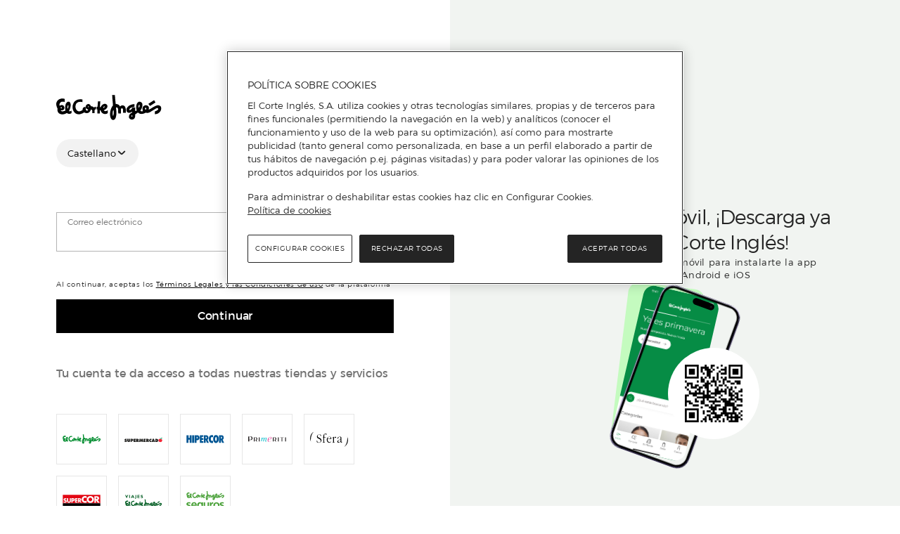

--- FILE ---
content_type: text/html;charset=UTF-8
request_url: https://hunt.elcorteingles.es/7hYOVqAZzF1ehLZR?a58623eb78bcae97=IVnBR6UGZL7VnNSliv2dwYkVxB3a-vja65m7zPU3VQxfFslF4wOeTRQU88T2ypK-C_7z1j-xIA5EJ-VAc2TX7QB2R8cvlJaF5EcftT4dXYGoCniHOQkMS3MWtatqQDhNP3-3YW4EFouA8OtNSW_ekM1thvWAB2fIKUsUi1tuMWSCD-yn-Qn9ARcWd5_Y8sr_RRpfQM86O4kNxQ
body_size: 15582
content:
<html lang="en"><title>empty</title><body><script type="text/javascript">var td_6J=td_6J||{};td_6J.td_3S=function(td_y,td_f){try{var td_P=[""];var td_M=0;for(var td_J=0;td_J<td_f.length;++td_J){td_P.push(String.fromCharCode(td_y.charCodeAt(td_M)^td_f.charCodeAt(td_J)));td_M++;
if(td_M>=td_y.length){td_M=0;}}return td_P.join("");}catch(td_W){return null;}};td_6J.td_4u=function(td_B){if(!String||!String.fromCharCode||!parseInt){return null;}try{this.td_c=td_B;this.td_d="";this.td_f=function(td_v,td_t){if(0===this.td_d.length){var td_p=this.td_c.substr(0,32);
var td_Y="";for(var td_z=32;td_z<td_B.length;td_z+=2){td_Y+=String.fromCharCode(parseInt(td_B.substr(td_z,2),16));}this.td_d=td_6J.td_3S(td_p,td_Y);}if(this.td_d.substr){return this.td_d.substr(td_v,td_t);
}};}catch(td_P){}return null;};td_6J.td_3i=function(td_V){if(td_V===null||td_V.length===null||!String||!String.fromCharCode){return null;}var td_n=null;try{var td_a="";var td_I=[];var td_j=String.fromCharCode(48)+String.fromCharCode(48)+String.fromCharCode(48);
var td_p=0;for(var td_f=0;td_f<td_V.length;++td_f){if(65+td_p>=126){td_p=0;}var td_g=(td_j+td_V.charCodeAt(td_p++)).slice(-3);td_I.push(td_g);}var td_r=td_I.join("");td_p=0;for(var td_f=0;td_f<td_r.length;
++td_f){if(65+td_p>=126){td_p=0;}var td_Z=String.fromCharCode(65+td_p++);if(td_Z!==[][[]]+""){td_a+=td_Z;}}td_n=td_6J.td_3S(td_a,td_r);}catch(td_O){return null;}return td_n;};td_6J.td_1A=function(td_f){if(td_f===null||td_f.length===null){return null;
}var td_i="";try{var td_y="";var td_z=0;for(var td_O=0;td_O<td_f.length;++td_O){if(65+td_z>=126){td_z=0;}var td_Q=String.fromCharCode(65+td_z++);if(td_Q!==[][[]]+""){td_y+=td_Q;}}var td_D=td_6J.td_3S(td_y,td_f);
var td_E=td_D.match(/.{1,3}/g);for(var td_O=0;td_O<td_E.length;++td_O){td_i+=String.fromCharCode(parseInt(td_E[td_O],10));}}catch(td_h){return null;}return td_i;};var td_6J=td_6J||{};td_6J.td_0A=function(){};td_6J.hasDebug=false;td_6J.trace=function(){};td_6J.hasTrace=false;td_6J.tdz_4344e3c6b9f84ac6a92f75822c017b1f=new td_6J.td_4u("\x34\x33\x34\x34\x65\x33\x63\x36\x62\x39\x66\x38\x34\x61\x63\x36\x61\x39\x32\x66\x37\x35\x38\x32\x32\x63\x30\x31\x37\x62\x31\x66\x34\x37\x34\x37\x34\x36\x35\x64\x30\x62\x35\x34\x30\x35\x34\x33\x30\x63\x35\x61\x31\x32\x35\x31\x35\x62\x30\x66\x33\x38\x35\x39\x30\x33\x35\x33\x35\x37\x30\x35\x34\x33\x31\x35\x37\x39\x34\x30\x34\x30\x30\x32\x34\x39\x36\x63\x34\x32\x30\x63\x35\x61\x30\x38\x35\x62\x34\x34\x35\x61\x35\x37\x30\x61\x35\x65\x31\x33\x35\x61\x30\x37\x34\x64\x30\x33\x35\x37\x35\x61\x30\x64\x30\x63\x35\x37\x30\x35");
function td_D(td_g,td_n,td_q){if(typeof td_q===[][[]]+""||td_q===null){td_q=0;}else{if(td_q<0){td_q=Math.max(0,td_g.length+td_q);}}for(var td_Y=td_q,td_p=td_g.length;td_Y<td_p;td_Y++){if(td_g[td_Y]===td_n){return td_Y;
}}return -1;}function td_G(td_g,td_o,td_V){return td_g.indexOf(td_o,td_V);}function td_b(td_s){if(typeof td_s!==((typeof(td_6J.tdz_4344e3c6b9f84ac6a92f75822c017b1f)!=="undefined"&&typeof(td_6J.tdz_4344e3c6b9f84ac6a92f75822c017b1f.td_f)!=="undefined")?(td_6J.tdz_4344e3c6b9f84ac6a92f75822c017b1f.td_f(0,6)):null)||td_s===null||typeof td_s.replace===[][[]]+""||td_s.replace===null){return null;
}return td_s.replace(/^\s+|\s+$/g,"");}function td_v(td_a){if(typeof td_a!==((typeof(td_6J.tdz_4344e3c6b9f84ac6a92f75822c017b1f)!=="undefined"&&typeof(td_6J.tdz_4344e3c6b9f84ac6a92f75822c017b1f.td_f)!=="undefined")?(td_6J.tdz_4344e3c6b9f84ac6a92f75822c017b1f.td_f(0,6)):null)||td_a===null||typeof td_a.trim===[][[]]+""||td_a.trim===null){return null;
}return td_a.trim();}function td_3s(td_r){if(typeof td_r!==((typeof(td_6J.tdz_4344e3c6b9f84ac6a92f75822c017b1f)!=="undefined"&&typeof(td_6J.tdz_4344e3c6b9f84ac6a92f75822c017b1f.td_f)!=="undefined")?(td_6J.tdz_4344e3c6b9f84ac6a92f75822c017b1f.td_f(0,6)):null)||td_r===null||typeof td_r.trim===[][[]]+""||td_r.trim===null){return null;
}return td_r.trim();}function td_3d(td_Y,td_w,td_r){return td_Y.indexOf(td_w,td_r);}function td_F(){return Date.now();}function td_L(){return new Date().getTime();}function td_i(){return performance.now();
}function td_T(){return window.performance.now();}function td_5k(td_E){return parseFloat(td_E);}function td_0L(td_E){return parseInt(td_E);}function td_5n(td_o){return isNaN(td_o);}function td_3E(td_y){return isFinite(td_y);
}function td_l(){if(typeof Number.parseFloat!==[][[]]+""&&typeof Number.parseInt!==[][[]]+""){td_5k=Number.parseFloat;td_0L=Number.parseInt;}else{if(typeof parseFloat!==[][[]]+""&&typeof parseInt!==[][[]]+""){td_5k=parseFloat;
td_0L=parseInt;}else{td_5k=null;td_0L=null;}}if(typeof Number.isNaN!==[][[]]+""){td_5n=Number.isNaN;}else{if(typeof isNaN!==[][[]]+""){td_5n=isNaN;}else{td_5n=null;}}if(typeof Number.isFinite!==[][[]]+""){td_3E=Number.isFinite;
}else{if(typeof isFinite!==[][[]]+""){td_3E=isFinite;}else{td_3E=null;}}}function td_W(){if(!Array.prototype.indexOf){td_3d=td_D;}else{td_3d=td_G;}if(typeof String.prototype.trim!==((typeof(td_6J.tdz_4344e3c6b9f84ac6a92f75822c017b1f)!=="undefined"&&typeof(td_6J.tdz_4344e3c6b9f84ac6a92f75822c017b1f.td_f)!=="undefined")?(td_6J.tdz_4344e3c6b9f84ac6a92f75822c017b1f.td_f(6,8)):null)){td_3s=td_b;
}else{td_3s=td_v;}if(typeof Date.now===[][[]]+""){td_F=td_L;}var td_r=false;if(typeof performance===[][[]]+""||typeof performance.now===[][[]]+""){if(typeof window.performance!==[][[]]+""&&typeof window.performance.now!==[][[]]+""){td_i=td_T;
}else{td_i=td_F;td_r=true;}}if(!td_r){var td_V=td_i();var td_y=td_V.toFixed();if(td_V===td_y){td_i=td_F;}}if(typeof Array.isArray===[][[]]+""){Array.isArray=function(td_N){return Object.prototype.toString.call(td_N)===((typeof(td_6J.tdz_4344e3c6b9f84ac6a92f75822c017b1f)!=="undefined"&&typeof(td_6J.tdz_4344e3c6b9f84ac6a92f75822c017b1f.td_f)!=="undefined")?(td_6J.tdz_4344e3c6b9f84ac6a92f75822c017b1f.td_f(14,14)):null);
};}td_l();}function td_2x(td_V){if(typeof document.readyState!==[][[]]+""&&document.readyState!==null&&typeof document.readyState!==((typeof(td_6J.tdz_4344e3c6b9f84ac6a92f75822c017b1f)!=="undefined"&&typeof(td_6J.tdz_4344e3c6b9f84ac6a92f75822c017b1f.td_f)!=="undefined")?(td_6J.tdz_4344e3c6b9f84ac6a92f75822c017b1f.td_f(28,7)):null)&&document.readyState===((typeof(td_6J.tdz_4344e3c6b9f84ac6a92f75822c017b1f)!=="undefined"&&typeof(td_6J.tdz_4344e3c6b9f84ac6a92f75822c017b1f.td_f)!=="undefined")?(td_6J.tdz_4344e3c6b9f84ac6a92f75822c017b1f.td_f(35,8)):null)){td_V();
}else{if(typeof document.readyState===[][[]]+""){setTimeout(td_V,300);}else{var td_E=200;var td_q;if(typeof window!==[][[]]+""&&typeof window!==((typeof(td_6J.tdz_4344e3c6b9f84ac6a92f75822c017b1f)!=="undefined"&&typeof(td_6J.tdz_4344e3c6b9f84ac6a92f75822c017b1f.td_f)!=="undefined")?(td_6J.tdz_4344e3c6b9f84ac6a92f75822c017b1f.td_f(28,7)):null)&&window!==null){td_q=window;
}else{td_q=document.body;}if(td_q.addEventListener){td_q.addEventListener(Number(343388).toString(25),function(){setTimeout(td_V,td_E);},false);}else{if(td_q.attachEvent){td_q.attachEvent(((typeof(td_6J.tdz_4344e3c6b9f84ac6a92f75822c017b1f)!=="undefined"&&typeof(td_6J.tdz_4344e3c6b9f84ac6a92f75822c017b1f.td_f)!=="undefined")?(td_6J.tdz_4344e3c6b9f84ac6a92f75822c017b1f.td_f(43,6)):null),function(){setTimeout(td_V,td_E);
},false);}else{var td_N=td_q.onload;td_q.onload=new function(){var td_y=true;if(td_N!==null&&typeof td_N===((typeof(td_6J.tdz_4344e3c6b9f84ac6a92f75822c017b1f)!=="undefined"&&typeof(td_6J.tdz_4344e3c6b9f84ac6a92f75822c017b1f.td_f)!=="undefined")?(td_6J.tdz_4344e3c6b9f84ac6a92f75822c017b1f.td_f(6,8)):null)){td_y=td_N();
}setTimeout(td_V,td_E);td_q.onload=td_N;return td_y;};}}}}}function td_B(){if(typeof td_6g!==[][[]]+""){td_6g();}if(typeof td_5u!==[][[]]+""){td_5u();}if(typeof td_1J!==[][[]]+""){td_1J();}if(typeof td_1S!==[][[]]+""){if(typeof td_1u!==[][[]]+""&&td_1u!==null){td_1S(td_1u,false);
}if(typeof td_4E!==[][[]]+""&&td_4E!==null){td_1S(td_4E,true);}}if(typeof tmx_link_scan!==[][[]]+""){tmx_link_scan();}if(typeof td_3r!==[][[]]+""){td_3r();}if(typeof td_3o!==[][[]]+""){td_3o.start();}if(typeof td_4c!==[][[]]+""){td_4c.start();
}if(typeof td_1E!==[][[]]+""){td_1E();}}function td_4w(){try{td_6J.td_0X();td_6J.td_4Y(document);td_1G.td_3a();td_W();var td_Z="1";if(typeof td_6J.td_4X!==[][[]]+""&&td_6J.td_4X!==null&&td_6J.td_4X===td_Z){td_B();
}else{td_2x(td_B);}}catch(td_V){}}var td_3Y={};td_3Y.td_2m=function(td_L,td_F){td_F=(typeof td_F===[][[]]+"")?true:td_F;if(td_F){td_L=td_6w.td_3m(td_L);}var td_q=[1518500249,1859775393,2400959708,3395469782];td_L+=String.fromCharCode(128);
var td_b=td_L.length/4+2;var td_a=Math.ceil(td_b/16);var td_W=new Array(td_a);for(var td_T=0;td_T<td_a;td_T++){td_W[td_T]=new Array(16);for(var td_v=0;td_v<16;td_v++){td_W[td_T][td_v]=(td_L.charCodeAt(td_T*64+td_v*4)<<24)|(td_L.charCodeAt(td_T*64+td_v*4+1)<<16)|(td_L.charCodeAt(td_T*64+td_v*4+2)<<8)|(td_L.charCodeAt(td_T*64+td_v*4+3));
}}td_W[td_a-1][14]=((td_L.length-1)*8)/Math.pow(2,32);td_W[td_a-1][14]=Math.floor(td_W[td_a-1][14]);td_W[td_a-1][15]=((td_L.length-1)*8)&4294967295;var td_P=1732584193;var td_O=4023233417;var td_o=2562383102;
var td_g=271733878;var td_X=3285377520;var td_z=new Array(80);var td_y,td_p,td_r,td_w,td_i;for(var td_T=0;td_T<td_a;td_T++){for(var td_V=0;td_V<16;td_V++){td_z[td_V]=td_W[td_T][td_V];}for(var td_V=16;td_V<80;
td_V++){td_z[td_V]=td_3Y.td_4W(td_z[td_V-3]^td_z[td_V-8]^td_z[td_V-14]^td_z[td_V-16],1);}td_y=td_P;td_p=td_O;td_r=td_o;td_w=td_g;td_i=td_X;for(var td_V=0;td_V<80;td_V++){var td_n=Math.floor(td_V/20);var td_l=(td_3Y.td_4W(td_y,5)+td_3Y.f(td_n,td_p,td_r,td_w)+td_i+td_q[td_n]+td_z[td_V])&4294967295;
td_i=td_w;td_w=td_r;td_r=td_3Y.td_4W(td_p,30);td_p=td_y;td_y=td_l;}td_P=(td_P+td_y)&4294967295;td_O=(td_O+td_p)&4294967295;td_o=(td_o+td_r)&4294967295;td_g=(td_g+td_w)&4294967295;td_X=(td_X+td_i)&4294967295;
}return td_3Y.td_6A(td_P)+td_3Y.td_6A(td_O)+td_3Y.td_6A(td_o)+td_3Y.td_6A(td_g)+td_3Y.td_6A(td_X);};td_3Y.f=function(td_P,td_G,td_B,td_s){switch(td_P){case 0:return(td_G&td_B)^(~td_G&td_s);case 1:return td_G^td_B^td_s;
case 2:return(td_G&td_B)^(td_G&td_s)^(td_B&td_s);case 3:return td_G^td_B^td_s;}};td_3Y.td_4W=function(td_X,td_O){return(td_X<<td_O)|(td_X>>>(32-td_O));};td_3Y.td_6A=function(td_v){var td_o="",td_q;for(var td_V=7;
td_V>=0;td_V--){td_q=(td_v>>>(td_V*4))&15;td_o+=td_q.toString(16);}return td_o;};var td_6w={};td_6w.td_3m=function(td_L){var td_V=td_L.replace(/[\u0080-\u07ff]/g,function(td_O){var td_w=td_O.charCodeAt(0);
return String.fromCharCode(192|td_w>>6,128|td_w&63);});td_V=td_V.replace(/[\u0800-\uffff]/g,function(td_q){var td_i=td_q.charCodeAt(0);return String.fromCharCode(224|td_i>>12,128|td_i>>6&63,128|td_i&63);
});return td_V;};function td_1L(td_E){return td_3Y.td_2m(td_E,true);}td_6J.tdz_ae4389dd385f4a4e9b3d140355e8d329=new td_6J.td_4u("\x61\x65\x34\x33\x38\x39\x64\x64\x33\x38\x35\x66\x34\x61\x34\x65\x39\x62\x33\x64\x31\x34\x30\x33\x35\x35\x65\x38\x64\x33\x32\x39\x35\x31\x35\x35\x30\x34\x30\x33\x30\x38\x30\x39\x35\x34\x35\x34");
var td_o=(function(){function td_UO(td_lm,td_NL){td_lm=[td_lm[0]>>>16,td_lm[0]&65535,td_lm[1]>>>16,td_lm[1]&65535];td_NL=[td_NL[0]>>>16,td_NL[0]&65535,td_NL[1]>>>16,td_NL[1]&65535];var td_yn=[0,0,0,0];
td_yn[3]+=td_lm[3]+td_NL[3];td_yn[2]+=td_yn[3]>>>16;td_yn[3]&=65535;td_yn[2]+=td_lm[2]+td_NL[2];td_yn[1]+=td_yn[2]>>>16;td_yn[2]&=65535;td_yn[1]+=td_lm[1]+td_NL[1];td_yn[0]+=td_yn[1]>>>16;td_yn[1]&=65535;
td_yn[0]+=td_lm[0]+td_NL[0];td_yn[0]&=65535;return[(td_yn[0]<<16)|td_yn[1],(td_yn[2]<<16)|td_yn[3]];}function td_N3(td_NU,td_pk){td_NU=[td_NU[0]>>>16,td_NU[0]&65535,td_NU[1]>>>16,td_NU[1]&65535];td_pk=[td_pk[0]>>>16,td_pk[0]&65535,td_pk[1]>>>16,td_pk[1]&65535];
var td_e3=[0,0,0,0];td_e3[3]+=td_NU[3]*td_pk[3];td_e3[2]+=td_e3[3]>>>16;td_e3[3]&=65535;td_e3[2]+=td_NU[2]*td_pk[3];td_e3[1]+=td_e3[2]>>>16;td_e3[2]&=65535;td_e3[2]+=td_NU[3]*td_pk[2];td_e3[1]+=td_e3[2]>>>16;
td_e3[2]&=65535;td_e3[1]+=td_NU[1]*td_pk[3];td_e3[0]+=td_e3[1]>>>16;td_e3[1]&=65535;td_e3[1]+=td_NU[2]*td_pk[2];td_e3[0]+=td_e3[1]>>>16;td_e3[1]&=65535;td_e3[1]+=td_NU[3]*td_pk[1];td_e3[0]+=td_e3[1]>>>16;
td_e3[1]&=65535;td_e3[0]+=(td_NU[0]*td_pk[3])+(td_NU[1]*td_pk[2])+(td_NU[2]*td_pk[1])+(td_NU[3]*td_pk[0]);td_e3[0]&=65535;return[(td_e3[0]<<16)|td_e3[1],(td_e3[2]<<16)|td_e3[3]];}function td_Ns(td_Nr,td_LK){td_LK%=64;
if(td_LK===32){return[td_Nr[1],td_Nr[0]];}else{if(td_LK<32){return[(td_Nr[0]<<td_LK)|(td_Nr[1]>>>(32-td_LK)),(td_Nr[1]<<td_LK)|(td_Nr[0]>>>(32-td_LK))];}else{td_LK-=32;return[(td_Nr[1]<<td_LK)|(td_Nr[0]>>>(32-td_LK)),(td_Nr[0]<<td_LK)|(td_Nr[1]>>>(32-td_LK))];
}}}function td_Nm(td_NF,td_No){td_No%=64;if(td_No===0){return td_NF;}else{if(td_No<32){return[(td_NF[0]<<td_No)|(td_NF[1]>>>(32-td_No)),td_NF[1]<<td_No];}else{return[td_NF[1]<<(td_No-32),0];}}}function td_Po(td_ej,td_HC){return[td_ej[0]^td_HC[0],td_ej[1]^td_HC[1]];
}function td_y4(td_rc){td_rc=td_Po(td_rc,[0,td_rc[0]>>>1]);td_rc=td_N3(td_rc,[4283543511,3981806797]);td_rc=td_Po(td_rc,[0,td_rc[0]>>>1]);td_rc=td_N3(td_rc,[3301882366,444984403]);td_rc=td_Po(td_rc,[0,td_rc[0]>>>1]);
return td_rc;}function td_wF(td_iI,td_ZB){td_iI=td_iI||"";td_ZB=td_ZB||0;var td_kn=td_iI.length%16;var td_Ue=td_iI.length-td_kn;var td_qh=[0,td_ZB];var td_k9=[0,td_ZB];var td_Uu=[0,0];var td_VS=[0,0];var td_TJ=[2277735313,289559509];
var td_BB=[1291169091,658871167];for(var td_jY=0;td_jY<td_Ue;td_jY=td_jY+16){td_Uu=[((td_iI.charCodeAt(td_jY+4)&255))|((td_iI.charCodeAt(td_jY+5)&255)<<8)|((td_iI.charCodeAt(td_jY+6)&255)<<16)|((td_iI.charCodeAt(td_jY+7)&255)<<24),((td_iI.charCodeAt(td_jY)&255))|((td_iI.charCodeAt(td_jY+1)&255)<<8)|((td_iI.charCodeAt(td_jY+2)&255)<<16)|((td_iI.charCodeAt(td_jY+3)&255)<<24)];
td_VS=[((td_iI.charCodeAt(td_jY+12)&255))|((td_iI.charCodeAt(td_jY+13)&255)<<8)|((td_iI.charCodeAt(td_jY+14)&255)<<16)|((td_iI.charCodeAt(td_jY+15)&255)<<24),((td_iI.charCodeAt(td_jY+8)&255))|((td_iI.charCodeAt(td_jY+9)&255)<<8)|((td_iI.charCodeAt(td_jY+10)&255)<<16)|((td_iI.charCodeAt(td_jY+11)&255)<<24)];
td_Uu=td_N3(td_Uu,td_TJ);td_Uu=td_Ns(td_Uu,31);td_Uu=td_N3(td_Uu,td_BB);td_qh=td_Po(td_qh,td_Uu);td_qh=td_Ns(td_qh,27);td_qh=td_UO(td_qh,td_k9);td_qh=td_UO(td_N3(td_qh,[0,5]),[0,1390208809]);td_VS=td_N3(td_VS,td_BB);
td_VS=td_Ns(td_VS,33);td_VS=td_N3(td_VS,td_TJ);td_k9=td_Po(td_k9,td_VS);td_k9=td_Ns(td_k9,31);td_k9=td_UO(td_k9,td_qh);td_k9=td_UO(td_N3(td_k9,[0,5]),[0,944331445]);}td_Uu=[0,0];td_VS=[0,0];switch(td_kn){case 15:td_VS=td_Po(td_VS,td_Nm([0,td_iI.charCodeAt(td_jY+14)],48));
case 14:td_VS=td_Po(td_VS,td_Nm([0,td_iI.charCodeAt(td_jY+13)],40));case 13:td_VS=td_Po(td_VS,td_Nm([0,td_iI.charCodeAt(td_jY+12)],32));case 12:td_VS=td_Po(td_VS,td_Nm([0,td_iI.charCodeAt(td_jY+11)],24));
case 11:td_VS=td_Po(td_VS,td_Nm([0,td_iI.charCodeAt(td_jY+10)],16));case 10:td_VS=td_Po(td_VS,td_Nm([0,td_iI.charCodeAt(td_jY+9)],8));case 9:td_VS=td_Po(td_VS,[0,td_iI.charCodeAt(td_jY+8)]);td_VS=td_N3(td_VS,td_BB);
td_VS=td_Ns(td_VS,33);td_VS=td_N3(td_VS,td_TJ);td_k9=td_Po(td_k9,td_VS);case 8:td_Uu=td_Po(td_Uu,td_Nm([0,td_iI.charCodeAt(td_jY+7)],56));case 7:td_Uu=td_Po(td_Uu,td_Nm([0,td_iI.charCodeAt(td_jY+6)],48));
case 6:td_Uu=td_Po(td_Uu,td_Nm([0,td_iI.charCodeAt(td_jY+5)],40));case 5:td_Uu=td_Po(td_Uu,td_Nm([0,td_iI.charCodeAt(td_jY+4)],32));case 4:td_Uu=td_Po(td_Uu,td_Nm([0,td_iI.charCodeAt(td_jY+3)],24));case 3:td_Uu=td_Po(td_Uu,td_Nm([0,td_iI.charCodeAt(td_jY+2)],16));
case 2:td_Uu=td_Po(td_Uu,td_Nm([0,td_iI.charCodeAt(td_jY+1)],8));case 1:td_Uu=td_Po(td_Uu,[0,td_iI.charCodeAt(td_jY)]);td_Uu=td_N3(td_Uu,td_TJ);td_Uu=td_Ns(td_Uu,31);td_Uu=td_N3(td_Uu,td_BB);td_qh=td_Po(td_qh,td_Uu);
}td_qh=td_Po(td_qh,[0,td_iI.length]);td_k9=td_Po(td_k9,[0,td_iI.length]);td_qh=td_UO(td_qh,td_k9);td_k9=td_UO(td_k9,td_qh);td_qh=td_y4(td_qh);td_k9=td_y4(td_k9);td_qh=td_UO(td_qh,td_k9);td_k9=td_UO(td_k9,td_qh);
return(((typeof(td_6J.tdz_ae4389dd385f4a4e9b3d140355e8d329)!=="undefined"&&typeof(td_6J.tdz_ae4389dd385f4a4e9b3d140355e8d329.td_f)!=="undefined")?(td_6J.tdz_ae4389dd385f4a4e9b3d140355e8d329.td_f(0,8)):null)+(td_qh[0]>>>0).toString(16)).slice(-8)+(((typeof(td_6J.tdz_ae4389dd385f4a4e9b3d140355e8d329)!=="undefined"&&typeof(td_6J.tdz_ae4389dd385f4a4e9b3d140355e8d329.td_f)!=="undefined")?(td_6J.tdz_ae4389dd385f4a4e9b3d140355e8d329.td_f(0,8)):null)+(td_qh[1]>>>0).toString(16)).slice(-8)+(((typeof(td_6J.tdz_ae4389dd385f4a4e9b3d140355e8d329)!=="undefined"&&typeof(td_6J.tdz_ae4389dd385f4a4e9b3d140355e8d329.td_f)!=="undefined")?(td_6J.tdz_ae4389dd385f4a4e9b3d140355e8d329.td_f(0,8)):null)+(td_k9[0]>>>0).toString(16)).slice(-8)+(((typeof(td_6J.tdz_ae4389dd385f4a4e9b3d140355e8d329)!=="undefined"&&typeof(td_6J.tdz_ae4389dd385f4a4e9b3d140355e8d329.td_f)!=="undefined")?(td_6J.tdz_ae4389dd385f4a4e9b3d140355e8d329.td_f(0,8)):null)+(td_k9[1]>>>0).toString(16)).slice(-8);
}return{murmur3_hash128:td_wF};})();function td_5F(td_nx,td_Bq){return td_o.murmur3_hash128(td_nx,td_Bq);}td_6J.tdz_c49b8c662bb648a0be20a9dfdbd07f16=new td_6J.td_4u("\x63\x34\x39\x62\x38\x63\x36\x36\x32\x62\x62\x36\x34\x38\x61\x30\x62\x65\x32\x30\x61\x39\x64\x66\x64\x62\x64\x30\x37\x66\x31\x36\x31\x37\x35\x30\x34\x62\x33\x64\x34\x62\x30\x30\x34\x34\x35\x66\x34\x32\x31\x36\x33\x31\x37\x35\x36\x36\x37\x31\x33\x31\x36\x34\x30\x62\x30\x31\x34\x36\x35\x35\x31\x39\x34\x64\x34\x62\x30\x63\x30\x35\x31\x34\x30\x35\x34\x33\x35\x34\x31\x34\x35\x38\x34\x36\x31\x37\x35\x38\x35\x36\x30\x33\x35\x63\x30\x36\x35\x32\x35\x35\x35\x64\x30\x66\x31\x32\x35\x61\x35\x31\x34\x63\x30\x34\x34\x33\x31\x30\x30\x36\x35\x62\x35\x64\x30\x36\x37\x30\x32\x39\x32\x31\x30\x35\x30\x65\x31\x30\x35\x35\x35\x61\x31\x36\x34\x35\x34\x66\x30\x62\x35\x64\x35\x64\x30\x36\x35\x64\x30\x64");
function td_1j(td_Z){var td_E="";var td_p=function(){var td_V=Math.floor(Math.random()*62);if(td_V<10){return td_V;}if(td_V<36){return String.fromCharCode(td_V+55);}return String.fromCharCode(td_V+61);
};while(td_E.length<td_Z){td_E+=td_p();}return((typeof(td_6J.tdz_c49b8c662bb648a0be20a9dfdbd07f16)!=="undefined"&&typeof(td_6J.tdz_c49b8c662bb648a0be20a9dfdbd07f16.td_f)!=="undefined")?(td_6J.tdz_c49b8c662bb648a0be20a9dfdbd07f16.td_f(0,4)):null)+td_E;
}function td_0P(td_P){var td_y=td_1j(5);if(typeof(td_3v)!==[][[]]+""){td_3v(td_y,td_P);}return td_y;}function td_2b(td_D,td_n,td_N){var td_Z=td_n.getElementsByTagName(Number(103873).toString(18)).item(0);
var td_l=td_n.createElement(((typeof(td_6J.tdz_c49b8c662bb648a0be20a9dfdbd07f16)!=="undefined"&&typeof(td_6J.tdz_c49b8c662bb648a0be20a9dfdbd07f16.td_f)!=="undefined")?(td_6J.tdz_c49b8c662bb648a0be20a9dfdbd07f16.td_f(4,6)):null));
var td_r=td_0P(((typeof(td_6J.tdz_c49b8c662bb648a0be20a9dfdbd07f16)!=="undefined"&&typeof(td_6J.tdz_c49b8c662bb648a0be20a9dfdbd07f16.td_f)!=="undefined")?(td_6J.tdz_c49b8c662bb648a0be20a9dfdbd07f16.td_f(10,6)):null));
td_l.setAttribute(((typeof(td_6J.tdz_c49b8c662bb648a0be20a9dfdbd07f16)!=="undefined"&&typeof(td_6J.tdz_c49b8c662bb648a0be20a9dfdbd07f16.td_f)!=="undefined")?(td_6J.tdz_c49b8c662bb648a0be20a9dfdbd07f16.td_f(16,2)):null),td_r);
td_l.setAttribute(Number(1285914).toString(35),((typeof(td_6J.tdz_c49b8c662bb648a0be20a9dfdbd07f16)!=="undefined"&&typeof(td_6J.tdz_c49b8c662bb648a0be20a9dfdbd07f16.td_f)!=="undefined")?(td_6J.tdz_c49b8c662bb648a0be20a9dfdbd07f16.td_f(18,15)):null));
td_6J.td_2C(td_l);if(typeof td_N!==[][[]]+""){var td_G=false;td_l.onload=td_l.onreadystatechange=function(){if(!td_G&&(!this.readyState||this.readyState===((typeof(td_6J.tdz_c49b8c662bb648a0be20a9dfdbd07f16)!=="undefined"&&typeof(td_6J.tdz_c49b8c662bb648a0be20a9dfdbd07f16.td_f)!=="undefined")?(td_6J.tdz_c49b8c662bb648a0be20a9dfdbd07f16.td_f(33,6)):null)||this.readyState===((typeof(td_6J.tdz_c49b8c662bb648a0be20a9dfdbd07f16)!=="undefined"&&typeof(td_6J.tdz_c49b8c662bb648a0be20a9dfdbd07f16.td_f)!=="undefined")?(td_6J.tdz_c49b8c662bb648a0be20a9dfdbd07f16.td_f(39,8)):null))){td_G=true;
td_N();}};td_l.onerror=function(td_v){td_G=true;td_N();};}td_l.setAttribute(((typeof(td_6J.tdz_c49b8c662bb648a0be20a9dfdbd07f16)!=="undefined"&&typeof(td_6J.tdz_c49b8c662bb648a0be20a9dfdbd07f16.td_f)!=="undefined")?(td_6J.tdz_c49b8c662bb648a0be20a9dfdbd07f16.td_f(47,3)):null),td_D);
td_Z.appendChild(td_l);}function td_6H(td_G,td_b,td_V,td_B){var td_z=td_B.createElement(((typeof(td_6J.tdz_c49b8c662bb648a0be20a9dfdbd07f16)!=="undefined"&&typeof(td_6J.tdz_c49b8c662bb648a0be20a9dfdbd07f16.td_f)!=="undefined")?(td_6J.tdz_c49b8c662bb648a0be20a9dfdbd07f16.td_f(50,3)):null));
var td_r=td_0P(((typeof(td_6J.tdz_c49b8c662bb648a0be20a9dfdbd07f16)!=="undefined"&&typeof(td_6J.tdz_c49b8c662bb648a0be20a9dfdbd07f16.td_f)!=="undefined")?(td_6J.tdz_c49b8c662bb648a0be20a9dfdbd07f16.td_f(53,3)):null));
td_z.setAttribute(((typeof(td_6J.tdz_c49b8c662bb648a0be20a9dfdbd07f16)!=="undefined"&&typeof(td_6J.tdz_c49b8c662bb648a0be20a9dfdbd07f16.td_f)!=="undefined")?(td_6J.tdz_c49b8c662bb648a0be20a9dfdbd07f16.td_f(16,2)):null),td_r);
td_z.setAttribute(((typeof(td_6J.tdz_c49b8c662bb648a0be20a9dfdbd07f16)!=="undefined"&&typeof(td_6J.tdz_c49b8c662bb648a0be20a9dfdbd07f16.td_f)!=="undefined")?(td_6J.tdz_c49b8c662bb648a0be20a9dfdbd07f16.td_f(56,3)):null),((typeof(td_6J.tdz_c49b8c662bb648a0be20a9dfdbd07f16)!=="undefined"&&typeof(td_6J.tdz_c49b8c662bb648a0be20a9dfdbd07f16.td_f)!=="undefined")?(td_6J.tdz_c49b8c662bb648a0be20a9dfdbd07f16.td_f(59,5)):null));
td_z.style.visibility=((typeof(td_6J.tdz_c49b8c662bb648a0be20a9dfdbd07f16)!=="undefined"&&typeof(td_6J.tdz_c49b8c662bb648a0be20a9dfdbd07f16.td_f)!=="undefined")?(td_6J.tdz_c49b8c662bb648a0be20a9dfdbd07f16.td_f(64,6)):null);
td_z.setAttribute(((typeof(td_6J.tdz_c49b8c662bb648a0be20a9dfdbd07f16)!=="undefined"&&typeof(td_6J.tdz_c49b8c662bb648a0be20a9dfdbd07f16.td_f)!=="undefined")?(td_6J.tdz_c49b8c662bb648a0be20a9dfdbd07f16.td_f(47,3)):null),td_b);
if(typeof td_V!==[][[]]+""){td_z.onload=td_V;td_z.onabort=td_V;td_z.onerror=td_V;td_z.oninvalid=td_V;}td_G.appendChild(td_z);}function td_2O(td_b,td_L){var td_T=td_L.getElementsByTagName(Number(103873).toString(18))[0];
td_6H(td_T,td_b,null,td_L);}td_6J.tdz_3f5a38d9baf14e0da6ef81d9ea2b6441=new td_6J.td_4u("\x33\x66\x35\x61\x33\x38\x64\x39\x62\x61\x66\x31\x34\x65\x30\x64\x61\x36\x65\x66\x38\x31\x64\x39\x65\x61\x32\x62\x36\x34\x34\x31\x30\x36\x35\x31\x30\x34\x35\x39\x37\x35\x37\x39\x32\x36\x37\x62\x35\x32\x35\x31\x35\x34\x37\x34\x31\x32\x30\x31\x35\x31\x31\x30\x30\x30\x30\x62\x34\x33\x30\x30\x34\x61");
var td_6J=td_6J||{};if(typeof td_6J.td_1g===[][[]]+""){td_6J.td_1g=[];}var td_6I=((typeof(td_6J.tdz_3f5a38d9baf14e0da6ef81d9ea2b6441)!=="undefined"&&typeof(td_6J.tdz_3f5a38d9baf14e0da6ef81d9ea2b6441.td_f)!=="undefined")?(td_6J.tdz_3f5a38d9baf14e0da6ef81d9ea2b6441.td_f(0,12)):null);
function td_0V(td_QM){if(typeof td_3M===[][[]]+""){return null;}try{var td_pv=td_3M;var td_k6=window.localStorage.getItem(td_6I);if(td_k6!==null&&td_k6.length>0){td_pv+=((typeof(td_6J.tdz_3f5a38d9baf14e0da6ef81d9ea2b6441)!=="undefined"&&typeof(td_6J.tdz_3f5a38d9baf14e0da6ef81d9ea2b6441.td_f)!=="undefined")?(td_6J.tdz_3f5a38d9baf14e0da6ef81d9ea2b6441.td_f(12,6)):null)+td_k6;
if(td_k6[0]!=="_"){td_4V("_"+td_k6);}}if(td_QM===true){td_pv+=((typeof(td_6J.tdz_3f5a38d9baf14e0da6ef81d9ea2b6441)!=="undefined"&&typeof(td_6J.tdz_3f5a38d9baf14e0da6ef81d9ea2b6441.td_f)!=="undefined")?(td_6J.tdz_3f5a38d9baf14e0da6ef81d9ea2b6441.td_f(18,3)):null);
}td_2b(td_pv,document);return td_pv;}catch(td_bl){}return null;}function td_4V(td_gB){try{window.localStorage.setItem(td_6I,td_gB);}catch(td_mv){}return null;}td_6J.td_1g.push(function(){var td_4x= new td_6J.td_4u("[base64]");td_3M=(td_4x)?td_4x.td_f(0,208):null;});td_6J.tdz_99babe5675bf45e088a8d7949837b250=new td_6J.td_4u("\x39\x39\x62\x61\x62\x65\x35\x36\x37\x35\x62\x66\x34\x35\x65\x30\x38\x38\x61\x38\x64\x37\x39\x34\x39\x38\x33\x37\x62\x32\x35\x30\x30\x39\x30\x38\x35\x30\x35\x32\x35\x36\x35\x30\x30\x33\x30\x31\x30\x66\x30\x63\x30\x33\x30\x34\x35\x37\x35\x31\x30\x30\x35\x36\x35\x64\x35\x36\x32\x38\x37\x65\x33\x36\x37\x36\x37\x34\x37\x31\x35\x30\x35\x65\x34\x31\x35\x36\x30\x66\x35\x37\x35\x30\x35\x64\x34\x39\x34\x64\x31\x62\x30\x30\x31\x30\x30\x63\x35\x34\x31\x62\x35\x33\x35\x63\x31\x31\x30\x37\x35\x36\x35\x39\x30\x30\x35\x34\x35\x39\x34\x61\x30\x38\x35\x39\x34\x39\x35\x66\x35\x30\x35\x30\x35\x64\x35\x64\x35\x64\x31\x61\x35\x33\x34\x31\x35\x34\x35\x65\x35\x64\x35\x62\x30\x64\x31\x39\x30\x31\x30\x61\x35\x39\x35\x39\x34\x35\x30\x66\x31\x30\x30\x31\x35\x36\x35\x34\x34\x64\x30\x30\x31\x34\x30\x38\x34\x64\x30\x38\x34\x38\x30\x37\x31\x30\x30\x66\x31\x39\x35\x65\x35\x66\x35\x38\x30\x33\x34\x36\x30\x66\x35\x63\x35\x63\x35\x66\x31\x36\x35\x61\x34\x32\x31\x35\x35\x61\x34\x35\x35\x65\x34\x31\x30\x62\x30\x39\x35\x61\x30\x66\x30\x34\x35\x32\x34\x62\x35\x37\x30\x64\x34\x64\x31\x30\x35\x32\x30\x32\x31\x34\x34\x64\x35\x37\x34\x33\x30\x64\x34\x66\x30\x30\x30\x35\x30\x30\x30\x32\x31\x39\x30\x65\x30\x34\x30\x34\x31\x31\x30\x66\x31\x62\x30\x35\x30\x35\x35\x32\x35\x64\x31\x34\x35\x37\x30\x61\x34\x32\x35\x63\x35\x64\x31\x33\x30\x32\x35\x34\x34\x37\x34\x31\x34\x37\x34\x62\x35\x62\x35\x64\x35\x38\x30\x63\x35\x31\x35\x30\x37\x64\x36\x61\x36\x31\x32\x66\x32\x64\x35\x30\x34\x62\x36\x64\x37\x62\x37\x62\x37\x64\x33\x36\x33\x32\x36\x34\x31\x62\x35\x36\x31\x65\x30\x38\x37\x35\x31\x32\x34\x30\x30\x39\x35\x62\x30\x62\x31\x61\x36\x31\x37\x35\x37\x66\x37\x66\x33\x36\x36\x36\x36\x35\x37\x64\x35\x30\x35\x61\x31\x30\x30\x65\x31\x31\x30\x61\x35\x33\x34\x32\x31\x39\x36\x64\x32\x66\x32\x61\x37\x63\x36\x31\x33\x31\x36\x30");
var td_6J=td_6J||{};if(typeof td_6J.td_1g===[][[]]+""){td_6J.td_1g=[];}td_6J.td_0X=function(){for(var td_Z=0;td_Z<td_6J.td_1g.length;++td_Z){td_6J.td_1g[td_Z]();}};td_6J.td_2A=function(td_X,td_w){try{var td_E=td_X.length+"&"+td_X;
var td_r="";var td_g=((typeof(td_6J.tdz_99babe5675bf45e088a8d7949837b250)!=="undefined"&&typeof(td_6J.tdz_99babe5675bf45e088a8d7949837b250.td_f)!=="undefined")?(td_6J.tdz_99babe5675bf45e088a8d7949837b250.td_f(0,16)):null);
for(var td_N=0,td_q=0;td_N<td_E.length;td_N++){var td_V=td_E.charCodeAt(td_N)^td_w.charCodeAt(td_q)&10;if(++td_q===td_w.length){td_q=0;}td_r+=td_g.charAt((td_V>>4)&15);td_r+=td_g.charAt(td_V&15);}return td_r;
}catch(td_Y){return null;}};td_6J.td_1Y=function(){try{var td_s=window.top.document;var td_r=td_s.forms.length;return td_s;}catch(td_y){return document;}};td_6J.td_0Y=function(td_O){try{var td_s;if(typeof td_O===[][[]]+""){td_s=window;
}else{if(td_O==="t"){td_s=window.top;}else{if(td_O==="p"){td_s=window.parent;}else{td_s=window;}}}var td_r=td_s.document.forms.length;return td_s;}catch(td_y){return window;}};td_6J.add_lang_attr_html_tag=function(td_r){try{if(td_r===null){return;
}var td_P=td_r.getElementsByTagName(Number(485781).toString(30));if(td_P[0].getAttribute(Number(296632).toString(24))===null||td_P[0].getAttribute(Number(296632).toString(24))===""){td_P[0].setAttribute(Number(296632).toString(24),((typeof(td_6J.tdz_99babe5675bf45e088a8d7949837b250)!=="undefined"&&typeof(td_6J.tdz_99babe5675bf45e088a8d7949837b250.td_f)!=="undefined")?(td_6J.tdz_99babe5675bf45e088a8d7949837b250.td_f(16,2)):null));
}else{}}catch(td_y){}};td_6J.load_iframe=function(td_y,td_Z){var td_X=td_1j(5);if(typeof(td_3v)!==[][[]]+""){td_3v(td_X,((typeof(td_6J.tdz_99babe5675bf45e088a8d7949837b250)!=="undefined"&&typeof(td_6J.tdz_99babe5675bf45e088a8d7949837b250.td_f)!=="undefined")?(td_6J.tdz_99babe5675bf45e088a8d7949837b250.td_f(18,6)):null));
}var td_V=td_Z.createElement(((typeof(td_6J.tdz_99babe5675bf45e088a8d7949837b250)!=="undefined"&&typeof(td_6J.tdz_99babe5675bf45e088a8d7949837b250.td_f)!=="undefined")?(td_6J.tdz_99babe5675bf45e088a8d7949837b250.td_f(24,6)):null));
td_V.id=td_X;td_V.title=((typeof(td_6J.tdz_99babe5675bf45e088a8d7949837b250)!=="undefined"&&typeof(td_6J.tdz_99babe5675bf45e088a8d7949837b250.td_f)!=="undefined")?(td_6J.tdz_99babe5675bf45e088a8d7949837b250.td_f(30,5)):null);
td_V.setAttribute(((typeof(td_6J.tdz_99babe5675bf45e088a8d7949837b250)!=="undefined"&&typeof(td_6J.tdz_99babe5675bf45e088a8d7949837b250.td_f)!=="undefined")?(td_6J.tdz_99babe5675bf45e088a8d7949837b250.td_f(35,13)):null),Number(890830).toString(31));
td_V.setAttribute(((typeof(td_6J.tdz_99babe5675bf45e088a8d7949837b250)!=="undefined"&&typeof(td_6J.tdz_99babe5675bf45e088a8d7949837b250.td_f)!=="undefined")?(td_6J.tdz_99babe5675bf45e088a8d7949837b250.td_f(48,11)):null),Number(890830).toString(31));
td_V.width="0";td_V.height="0";if(typeof td_V.tabIndex!==[][[]]+""){td_V.tabIndex=((typeof(td_6J.tdz_99babe5675bf45e088a8d7949837b250)!=="undefined"&&typeof(td_6J.tdz_99babe5675bf45e088a8d7949837b250.td_f)!=="undefined")?(td_6J.tdz_99babe5675bf45e088a8d7949837b250.td_f(59,2)):null);
}if(typeof td_6k!==[][[]]+""&&td_6k!==null){td_V.setAttribute(((typeof(td_6J.tdz_99babe5675bf45e088a8d7949837b250)!=="undefined"&&typeof(td_6J.tdz_99babe5675bf45e088a8d7949837b250.td_f)!=="undefined")?(td_6J.tdz_99babe5675bf45e088a8d7949837b250.td_f(61,7)):null),td_6k);
}td_V.style=((typeof(td_6J.tdz_99babe5675bf45e088a8d7949837b250)!=="undefined"&&typeof(td_6J.tdz_99babe5675bf45e088a8d7949837b250.td_f)!=="undefined")?(td_6J.tdz_99babe5675bf45e088a8d7949837b250.td_f(68,83)):null);
td_V.setAttribute(((typeof(td_6J.tdz_99babe5675bf45e088a8d7949837b250)!=="undefined"&&typeof(td_6J.tdz_99babe5675bf45e088a8d7949837b250.td_f)!=="undefined")?(td_6J.tdz_99babe5675bf45e088a8d7949837b250.td_f(151,3)):null),td_y);
td_Z.body.appendChild(td_V);};td_6J.csp_nonce=null;td_6J.td_4Y=function(td_q){if(typeof td_q.currentScript!==[][[]]+""&&td_q.currentScript!==null){var td_V=td_q.currentScript.getAttribute(((typeof(td_6J.tdz_99babe5675bf45e088a8d7949837b250)!=="undefined"&&typeof(td_6J.tdz_99babe5675bf45e088a8d7949837b250.td_f)!=="undefined")?(td_6J.tdz_99babe5675bf45e088a8d7949837b250.td_f(154,5)):null));
if(typeof td_V!==[][[]]+""&&td_V!==null&&td_V!==""){td_6J.csp_nonce=td_V;}else{if(typeof td_q.currentScript.nonce!==[][[]]+""&&td_q.currentScript.nonce!==null&&td_q.currentScript.nonce!==""){td_6J.csp_nonce=td_q.currentScript.nonce;
}}}};td_6J.td_2C=function(td_P){if(td_6J.csp_nonce!==null){td_P.setAttribute(((typeof(td_6J.tdz_99babe5675bf45e088a8d7949837b250)!=="undefined"&&typeof(td_6J.tdz_99babe5675bf45e088a8d7949837b250.td_f)!=="undefined")?(td_6J.tdz_99babe5675bf45e088a8d7949837b250.td_f(154,5)):null),td_6J.csp_nonce);
if(td_P.getAttribute(((typeof(td_6J.tdz_99babe5675bf45e088a8d7949837b250)!=="undefined"&&typeof(td_6J.tdz_99babe5675bf45e088a8d7949837b250.td_f)!=="undefined")?(td_6J.tdz_99babe5675bf45e088a8d7949837b250.td_f(154,5)):null))!==td_6J.csp_nonce){td_P.nonce=td_6J.csp_nonce;
}}};td_6J.td_3F=function(){try{return new ActiveXObject(activeXMode);}catch(td_X){return null;}};td_6J.td_2r=function(){if(window.XMLHttpRequest){return new XMLHttpRequest();}if(window.ActiveXObject){var td_o=[((typeof(td_6J.tdz_99babe5675bf45e088a8d7949837b250)!=="undefined"&&typeof(td_6J.tdz_99babe5675bf45e088a8d7949837b250.td_f)!=="undefined")?(td_6J.tdz_99babe5675bf45e088a8d7949837b250.td_f(159,18)):null),((typeof(td_6J.tdz_99babe5675bf45e088a8d7949837b250)!=="undefined"&&typeof(td_6J.tdz_99babe5675bf45e088a8d7949837b250.td_f)!=="undefined")?(td_6J.tdz_99babe5675bf45e088a8d7949837b250.td_f(177,14)):null),((typeof(td_6J.tdz_99babe5675bf45e088a8d7949837b250)!=="undefined"&&typeof(td_6J.tdz_99babe5675bf45e088a8d7949837b250.td_f)!=="undefined")?(td_6J.tdz_99babe5675bf45e088a8d7949837b250.td_f(191,17)):null)];
for(var td_s=0;td_s<td_o.length;td_s++){var td_Y=td_6J.td_3F(td_o[td_s]);if(td_Y!==null){return td_Y;}}}return null;};td_6J.tdz_11dafbe1e40d4bf4bf55dad02df63331=new td_6J.td_4u("\x31\x31\x64\x61\x66\x62\x65\x31\x65\x34\x30\x64\x34\x62\x66\x34\x62\x66\x35\x35\x64\x61\x64\x30\x32\x64\x66\x36\x33\x33\x33\x31\x35\x38\x35\x66\x31\x34\x31\x34\x31\x32\x34\x32\x30\x63\x34\x32\x34\x35\x35\x64\x35\x65\x31\x32\x35\x35\x30\x65\x30\x66\x35\x30\x34\x32\x31\x32\x34\x63\x34\x35\x30\x31\x30\x65\x30\x36\x35\x61\x35\x37\x30\x37\x31\x32\x30\x36\x30\x32\x30\x31\x30\x30\x30\x35\x30\x34\x30\x37\x35\x33\x35\x39\x35\x66\x30\x33\x30\x37\x35\x32\x30\x31\x35\x31\x35\x36\x33\x66\x35\x62\x30\x30\x30\x63\x35\x31\x30\x31\x31\x32\x31\x35\x37\x34\x31\x36\x31\x33\x30\x35\x34\x39\x36\x66\x31\x37\x31\x32\x34\x34\x35\x61\x35\x64\x35\x34");
td_6T=function(){var td_xv=((typeof(td_6J.tdz_11dafbe1e40d4bf4bf55dad02df63331)!=="undefined"&&typeof(td_6J.tdz_11dafbe1e40d4bf4bf55dad02df63331.td_f)!=="undefined")?(td_6J.tdz_11dafbe1e40d4bf4bf55dad02df63331.td_f(0,21)):null);
var td_oX=typeof window===((typeof(td_6J.tdz_11dafbe1e40d4bf4bf55dad02df63331)!=="undefined"&&typeof(td_6J.tdz_11dafbe1e40d4bf4bf55dad02df63331.td_f)!=="undefined")?(td_6J.tdz_11dafbe1e40d4bf4bf55dad02df63331.td_f(21,6)):null);
var td_SA=td_oX?window:{};if(td_SA.JS_SHA256_NO_WINDOW){td_oX=false;}var td_z9=!td_SA.JS_SHA256_NO_ARRAY_BUFFER&&typeof ArrayBuffer!==[][[]]+"";var td_Ar=((typeof(td_6J.tdz_11dafbe1e40d4bf4bf55dad02df63331)!=="undefined"&&typeof(td_6J.tdz_11dafbe1e40d4bf4bf55dad02df63331.td_f)!=="undefined")?(td_6J.tdz_11dafbe1e40d4bf4bf55dad02df63331.td_f(27,16)):null).split("");
var td_Cb=[-2147483648,8388608,32768,128];var td_MB=[24,16,8,0];var td_PM=[1116352408,1899447441,3049323471,3921009573,961987163,1508970993,2453635748,2870763221,3624381080,310598401,607225278,1426881987,1925078388,2162078206,2614888103,3248222580,3835390401,4022224774,264347078,604807628,770255983,1249150122,1555081692,1996064986,2554220882,2821834349,2952996808,3210313671,3336571891,3584528711,113926993,338241895,666307205,773529912,1294757372,1396182291,1695183700,1986661051,2177026350,2456956037,2730485921,2820302411,3259730800,3345764771,3516065817,3600352804,4094571909,275423344,430227734,506948616,659060556,883997877,958139571,1322822218,1537002063,1747873779,1955562222,2024104815,2227730452,2361852424,2428436474,2756734187,3204031479,3329325298];
var td_o=[];if(td_SA.JS_SHA256_NO_NODE_JS||!Array.isArray){Array.isArray=function(td_OV){return Object.prototype.toString.call(td_OV)===((typeof(td_6J.tdz_11dafbe1e40d4bf4bf55dad02df63331)!=="undefined"&&typeof(td_6J.tdz_11dafbe1e40d4bf4bf55dad02df63331.td_f)!=="undefined")?(td_6J.tdz_11dafbe1e40d4bf4bf55dad02df63331.td_f(43,14)):null);
};}if(td_z9&&(td_SA.JS_SHA256_NO_ARRAY_BUFFER_IS_VIEW||!ArrayBuffer.isView)){ArrayBuffer.isView=function(td_Gq){return typeof td_Gq===((typeof(td_6J.tdz_11dafbe1e40d4bf4bf55dad02df63331)!=="undefined"&&typeof(td_6J.tdz_11dafbe1e40d4bf4bf55dad02df63331.td_f)!=="undefined")?(td_6J.tdz_11dafbe1e40d4bf4bf55dad02df63331.td_f(21,6)):null)&&td_Gq.buffer&&td_Gq.buffer.constructor===ArrayBuffer;
};}instance=new td_Cs(false,false);this.update=function(td_y0){instance.update(td_y0);};this.hash=function(td_jz){instance.update(td_jz);return instance.toString();};this.toString=function(){return instance.toString();
};function td_Cs(){this.blocks=[0,0,0,0,0,0,0,0,0,0,0,0,0,0,0,0,0];this.h0=1779033703;this.h1=3144134277;this.h2=1013904242;this.h3=2773480762;this.h4=1359893119;this.h5=2600822924;this.h6=528734635;this.h7=1541459225;
this.block=this.start=this.bytes=this.hBytes=0;this.finalized=this.hashed=false;this.first=true;}td_Cs.prototype.update=function(td_iG){if(this.finalized){return;}var td_f6,td_By=typeof td_iG;if(td_By!==((typeof(td_6J.tdz_11dafbe1e40d4bf4bf55dad02df63331)!=="undefined"&&typeof(td_6J.tdz_11dafbe1e40d4bf4bf55dad02df63331.td_f)!=="undefined")?(td_6J.tdz_11dafbe1e40d4bf4bf55dad02df63331.td_f(57,6)):null)){if(td_By===((typeof(td_6J.tdz_11dafbe1e40d4bf4bf55dad02df63331)!=="undefined"&&typeof(td_6J.tdz_11dafbe1e40d4bf4bf55dad02df63331.td_f)!=="undefined")?(td_6J.tdz_11dafbe1e40d4bf4bf55dad02df63331.td_f(21,6)):null)){if(td_iG===null){throw new Error(td_xv);
}else{if(td_z9&&td_iG.constructor===ArrayBuffer){td_iG=new Uint8Array(td_iG);}else{if(!Array.isArray(td_iG)){if(!td_z9||!ArrayBuffer.isView(td_iG)){throw new Error(td_xv);}}}}}else{throw new Error(td_xv);
}td_f6=true;}var td_Ou,td_VJ=0,td_Ks,td_oO=td_iG.length,td_cs=this.blocks;while(td_VJ<td_oO){if(this.hashed){this.hashed=false;td_cs[0]=this.block;td_cs[16]=td_cs[1]=td_cs[2]=td_cs[3]=td_cs[4]=td_cs[5]=td_cs[6]=td_cs[7]=td_cs[8]=td_cs[9]=td_cs[10]=td_cs[11]=td_cs[12]=td_cs[13]=td_cs[14]=td_cs[15]=0;
}if(td_f6){for(td_Ks=this.start;td_VJ<td_oO&&td_Ks<64;++td_VJ){td_cs[td_Ks>>2]|=td_iG[td_VJ]<<td_MB[td_Ks++&3];}}else{for(td_Ks=this.start;td_VJ<td_oO&&td_Ks<64;++td_VJ){td_Ou=td_iG.charCodeAt(td_VJ);if(td_Ou<128){td_cs[td_Ks>>2]|=td_Ou<<td_MB[td_Ks++&3];
}else{if(td_Ou<2048){td_cs[td_Ks>>2]|=(192|(td_Ou>>6))<<td_MB[td_Ks++&3];td_cs[td_Ks>>2]|=(128|(td_Ou&63))<<td_MB[td_Ks++&3];}else{if(td_Ou<55296||td_Ou>=57344){td_cs[td_Ks>>2]|=(224|(td_Ou>>12))<<td_MB[td_Ks++&3];
td_cs[td_Ks>>2]|=(128|((td_Ou>>6)&63))<<td_MB[td_Ks++&3];td_cs[td_Ks>>2]|=(128|(td_Ou&63))<<td_MB[td_Ks++&3];}else{td_Ou=65536+(((td_Ou&1023)<<10)|(td_iG.charCodeAt(++td_VJ)&1023));td_cs[td_Ks>>2]|=(240|(td_Ou>>18))<<td_MB[td_Ks++&3];
td_cs[td_Ks>>2]|=(128|((td_Ou>>12)&63))<<td_MB[td_Ks++&3];td_cs[td_Ks>>2]|=(128|((td_Ou>>6)&63))<<td_MB[td_Ks++&3];td_cs[td_Ks>>2]|=(128|(td_Ou&63))<<td_MB[td_Ks++&3];}}}}}this.lastByteIndex=td_Ks;this.bytes+=td_Ks-this.start;
if(td_Ks>=64){this.block=td_cs[16];this.start=td_Ks-64;this.hash();this.hashed=true;}else{this.start=td_Ks;}}if(this.bytes>4294967295){this.hBytes+=this.bytes/4294967296<<0;this.bytes=this.bytes%4294967296;
}return this;};td_Cs.prototype.finalize=function(){if(this.finalized){return;}this.finalized=true;var td_pc=this.blocks,td_Zh=this.lastByteIndex;td_pc[16]=this.block;td_pc[td_Zh>>2]|=td_Cb[td_Zh&3];this.block=td_pc[16];
if(td_Zh>=56){if(!this.hashed){this.hash();}td_pc[0]=this.block;td_pc[16]=td_pc[1]=td_pc[2]=td_pc[3]=td_pc[4]=td_pc[5]=td_pc[6]=td_pc[7]=td_pc[8]=td_pc[9]=td_pc[10]=td_pc[11]=td_pc[12]=td_pc[13]=td_pc[14]=td_pc[15]=0;
}td_pc[14]=this.hBytes<<3|this.bytes>>>29;td_pc[15]=this.bytes<<3;this.hash();};td_Cs.prototype.hash=function(){var td_z8=this.h0,td_DZ=this.h1,td_PJ=this.h2,td_mn=this.h3,td_XM=this.h4,td_ad=this.h5,td_sU=this.h6,td_Ba=this.h7,td_YU=this.blocks,td_qk,td_rB,td_NY,td_TH,td_GO,td_dT,td_ki,td_QI,td_NZ,td_jQ,td_f8;
for(td_qk=16;td_qk<64;++td_qk){td_GO=td_YU[td_qk-15];td_rB=((td_GO>>>7)|(td_GO<<25))^((td_GO>>>18)|(td_GO<<14))^(td_GO>>>3);td_GO=td_YU[td_qk-2];td_NY=((td_GO>>>17)|(td_GO<<15))^((td_GO>>>19)|(td_GO<<13))^(td_GO>>>10);
td_YU[td_qk]=td_YU[td_qk-16]+td_rB+td_YU[td_qk-7]+td_NY<<0;}td_f8=td_DZ&td_PJ;for(td_qk=0;td_qk<64;td_qk+=4){if(this.first){td_QI=704751109;td_GO=td_YU[0]-210244248;td_Ba=td_GO-1521486534<<0;td_mn=td_GO+143694565<<0;
this.first=false;}else{td_rB=((td_z8>>>2)|(td_z8<<30))^((td_z8>>>13)|(td_z8<<19))^((td_z8>>>22)|(td_z8<<10));td_NY=((td_XM>>>6)|(td_XM<<26))^((td_XM>>>11)|(td_XM<<21))^((td_XM>>>25)|(td_XM<<7));td_QI=td_z8&td_DZ;
td_TH=td_QI^(td_z8&td_PJ)^td_f8;td_ki=(td_XM&td_ad)^(~td_XM&td_sU);td_GO=td_Ba+td_NY+td_ki+td_PM[td_qk]+td_YU[td_qk];td_dT=td_rB+td_TH;td_Ba=td_mn+td_GO<<0;td_mn=td_GO+td_dT<<0;}td_rB=((td_mn>>>2)|(td_mn<<30))^((td_mn>>>13)|(td_mn<<19))^((td_mn>>>22)|(td_mn<<10));
td_NY=((td_Ba>>>6)|(td_Ba<<26))^((td_Ba>>>11)|(td_Ba<<21))^((td_Ba>>>25)|(td_Ba<<7));td_NZ=td_mn&td_z8;td_TH=td_NZ^(td_mn&td_DZ)^td_QI;td_ki=(td_Ba&td_XM)^(~td_Ba&td_ad);td_GO=td_sU+td_NY+td_ki+td_PM[td_qk+1]+td_YU[td_qk+1];
td_dT=td_rB+td_TH;td_sU=td_PJ+td_GO<<0;td_PJ=td_GO+td_dT<<0;td_rB=((td_PJ>>>2)|(td_PJ<<30))^((td_PJ>>>13)|(td_PJ<<19))^((td_PJ>>>22)|(td_PJ<<10));td_NY=((td_sU>>>6)|(td_sU<<26))^((td_sU>>>11)|(td_sU<<21))^((td_sU>>>25)|(td_sU<<7));
td_jQ=td_PJ&td_mn;td_TH=td_jQ^(td_PJ&td_z8)^td_NZ;td_ki=(td_sU&td_Ba)^(~td_sU&td_XM);td_GO=td_ad+td_NY+td_ki+td_PM[td_qk+2]+td_YU[td_qk+2];td_dT=td_rB+td_TH;td_ad=td_DZ+td_GO<<0;td_DZ=td_GO+td_dT<<0;td_rB=((td_DZ>>>2)|(td_DZ<<30))^((td_DZ>>>13)|(td_DZ<<19))^((td_DZ>>>22)|(td_DZ<<10));
td_NY=((td_ad>>>6)|(td_ad<<26))^((td_ad>>>11)|(td_ad<<21))^((td_ad>>>25)|(td_ad<<7));td_f8=td_DZ&td_PJ;td_TH=td_f8^(td_DZ&td_mn)^td_jQ;td_ki=(td_ad&td_sU)^(~td_ad&td_Ba);td_GO=td_XM+td_NY+td_ki+td_PM[td_qk+3]+td_YU[td_qk+3];
td_dT=td_rB+td_TH;td_XM=td_z8+td_GO<<0;td_z8=td_GO+td_dT<<0;}this.h0=this.h0+td_z8<<0;this.h1=this.h1+td_DZ<<0;this.h2=this.h2+td_PJ<<0;this.h3=this.h3+td_mn<<0;this.h4=this.h4+td_XM<<0;this.h5=this.h5+td_ad<<0;
this.h6=this.h6+td_sU<<0;this.h7=this.h7+td_Ba<<0;};td_Cs.prototype.hex=function(){this.finalize();var td_aq=this.h0,td_IC=this.h1,td_ia=this.h2,td_BD=this.h3,td_Bb=this.h4,td_Fi=this.h5,td_lE=this.h6,td_iA=this.h7;
var td_Iw=td_Ar[(td_aq>>28)&15]+td_Ar[(td_aq>>24)&15]+td_Ar[(td_aq>>20)&15]+td_Ar[(td_aq>>16)&15]+td_Ar[(td_aq>>12)&15]+td_Ar[(td_aq>>8)&15]+td_Ar[(td_aq>>4)&15]+td_Ar[td_aq&15]+td_Ar[(td_IC>>28)&15]+td_Ar[(td_IC>>24)&15]+td_Ar[(td_IC>>20)&15]+td_Ar[(td_IC>>16)&15]+td_Ar[(td_IC>>12)&15]+td_Ar[(td_IC>>8)&15]+td_Ar[(td_IC>>4)&15]+td_Ar[td_IC&15]+td_Ar[(td_ia>>28)&15]+td_Ar[(td_ia>>24)&15]+td_Ar[(td_ia>>20)&15]+td_Ar[(td_ia>>16)&15]+td_Ar[(td_ia>>12)&15]+td_Ar[(td_ia>>8)&15]+td_Ar[(td_ia>>4)&15]+td_Ar[td_ia&15]+td_Ar[(td_BD>>28)&15]+td_Ar[(td_BD>>24)&15]+td_Ar[(td_BD>>20)&15]+td_Ar[(td_BD>>16)&15]+td_Ar[(td_BD>>12)&15]+td_Ar[(td_BD>>8)&15]+td_Ar[(td_BD>>4)&15]+td_Ar[td_BD&15]+td_Ar[(td_Bb>>28)&15]+td_Ar[(td_Bb>>24)&15]+td_Ar[(td_Bb>>20)&15]+td_Ar[(td_Bb>>16)&15]+td_Ar[(td_Bb>>12)&15]+td_Ar[(td_Bb>>8)&15]+td_Ar[(td_Bb>>4)&15]+td_Ar[td_Bb&15]+td_Ar[(td_Fi>>28)&15]+td_Ar[(td_Fi>>24)&15]+td_Ar[(td_Fi>>20)&15]+td_Ar[(td_Fi>>16)&15]+td_Ar[(td_Fi>>12)&15]+td_Ar[(td_Fi>>8)&15]+td_Ar[(td_Fi>>4)&15]+td_Ar[td_Fi&15]+td_Ar[(td_lE>>28)&15]+td_Ar[(td_lE>>24)&15]+td_Ar[(td_lE>>20)&15]+td_Ar[(td_lE>>16)&15]+td_Ar[(td_lE>>12)&15]+td_Ar[(td_lE>>8)&15]+td_Ar[(td_lE>>4)&15]+td_Ar[td_lE&15];
td_Iw+=td_Ar[(td_iA>>28)&15]+td_Ar[(td_iA>>24)&15]+td_Ar[(td_iA>>20)&15]+td_Ar[(td_iA>>16)&15]+td_Ar[(td_iA>>12)&15]+td_Ar[(td_iA>>8)&15]+td_Ar[(td_iA>>4)&15]+td_Ar[td_iA&15];return td_Iw;};td_Cs.prototype.toString=td_Cs.prototype.hex;
};td_6J.tdz_99166ec567d946e9ba09727498420f74=new td_6J.td_4u("\x39\x39\x31\x36\x36\x65\x63\x35\x36\x37\x64\x39\x34\x36\x65\x39\x62\x61\x30\x39\x37\x32\x37\x34\x39\x38\x34\x32\x30\x66\x37\x34\x31\x39\x37\x36\x36\x31\x36\x34\x31\x39\x34\x35\x32\x63\x36\x35\x36\x34\x37\x38\x31\x34\x35\x63\x34\x36\x35\x37\x34\x35\x37\x36\x33\x32\x33\x35\x31\x66\x31\x39\x37\x38\x36\x32\x36\x33\x37\x62\x34\x39\x35\x64\x34\x36\x35\x33\x31\x30\x33\x32\x35\x38\x34\x31\x35\x61\x35\x31\x37\x65\x34\x36\x35\x33\x31\x37\x30\x32\x31\x35\x37\x62\x35\x65\x30\x61\x35\x30\x37\x31\x35\x32\x30\x32\x35\x63\x34\x64\x32\x34\x35\x34\x35\x65\x35\x32\x37\x37\x35\x33\x35\x33\x31\x36\x37\x64\x35\x30\x35\x35\x37\x35\x30\x32\x35\x30\x37\x35\x31\x36\x37\x63\x35\x35\x35\x31\x37\x37\x32\x30\x30\x37\x35\x32\x35\x66\x37\x38\x33\x37\x31\x36\x37\x31\x35\x32\x30\x32\x35\x30\x32\x64\x33\x32\x36\x39\x35\x38\x37\x35\x34\x30\x35\x38\x34\x33\x34\x61\x35\x64\x34\x36\x36\x62\x35\x31\x30\x38\x35\x33\x35\x31\x34\x31\x36\x61\x35\x30\x35\x62\x34\x35\x31\x30\x30\x64\x35\x32\x37\x34\x34\x35\x30\x62\x34\x65\x34\x37\x35\x33\x31\x37\x36\x63\x32\x31\x32\x33\x34\x32\x35\x36\x34\x30\x34\x31\x35\x32\x34\x36\x36\x39\x34\x64\x35\x32\x35\x34\x35\x39\x30\x38\x37\x34\x35\x63\x34\x62\x35\x36\x35\x63\x35\x33\x37\x39\x30\x38\x30\x64\x35\x63\x36\x31\x35\x32\x30\x36\x37\x36\x35\x39\x35\x38\x30\x63\x36\x65\x30\x37\x30\x33\x31\x66\x37\x66\x34\x66\x35\x62\x37\x38\x36\x37\x37\x66\x35\x31\x34\x36\x35\x37\x35\x36\x30\x39\x34\x66\x37\x37\x34\x62\x35\x30\x37\x65\x36\x35\x36\x65\x30\x63\x30\x32\x35\x61\x37\x62\x35\x65\x34\x62\x37\x34\x35\x64\x34\x33\x30\x63\x37\x62\x31\x30\x30\x65\x34\x37\x34\x61\x35\x32\x34\x30\x37\x36\x34\x34\x34\x39\x35\x34\x35\x31\x36\x31\x35\x31\x30\x30\x35\x36\x34\x36\x35\x30\x36\x66\x35\x34\x34\x34\x34\x35\x30\x63\x30\x63\x35\x62\x35\x66\x37\x34\x30\x35\x35\x62\x37\x66\x37\x32\x32\x30\x37\x32\x30\x64\x30\x66\x34\x31\x34\x63\x35\x32\x34\x30\x35\x38\x34\x36\x37\x61\x35\x39\x35\x39\x35\x62\x35\x65\x30\x39\x37\x39\x35\x31\x34\x64\x34\x61\x35\x32\x35\x37\x34\x36\x30\x30\x32\x65\x36\x36\x37\x66\x37\x32\x32\x31\x34\x31\x34\x34\x35\x61\x30\x61\x34\x62\x30\x37\x31\x33\x37\x39\x37\x63\x37\x61\x35\x64\x35\x35\x35\x64\x35\x35\x35\x64\x36\x30\x34\x30\x35\x39\x30\x32\x35\x32\x35\x61\x34\x64\x34\x62\x34\x37\x37\x31\x35\x33\x30\x36\x30\x38\x35\x61\x37\x62\x35\x38\x31\x65\x35\x30\x35\x38\x35\x61\x30\x34\x36\x65\x30\x62\x30\x66\x36\x37\x35\x30\x35\x39\x35\x36\x35\x38\x34\x33\x34\x61\x37\x35\x35\x35\x35\x31\x36\x37\x30\x66\x35\x39\x35\x30\x35\x36\x34\x65\x34\x32\x31\x36\x36\x36\x30\x64\x30\x63\x35\x62\x35\x33\x37\x36\x30\x61\x35\x64\x34\x36\x35\x39\x30\x63\x35\x64\x32\x64\x31\x31\x35\x35\x35\x37\x37\x35\x36\x31\x37\x33\x36\x37\x34\x63\x35\x36\x37\x62\x36\x31\x37\x63\x30\x66\x35\x39\x34\x31\x34\x31\x31\x39\x35\x30\x34\x34\x35\x62\x32\x39\x30\x61\x35\x62\x34\x33\x34\x66\x32\x36\x35\x35\x35\x35\x35\x35\x30\x65\x37\x62\x30\x37\x31\x33\x34\x32\x34\x30\x35\x65\x36\x32\x35\x66\x35\x62\x35\x37\x35\x64\x35\x64\x36\x32\x35\x38\x30\x39\x35\x39\x35\x31\x31\x36\x35\x30\x36\x31\x35\x39\x35\x32\x30\x63\x33\x33\x35\x34\x35\x32\x37\x62\x30\x64\x35\x37\x34\x31\x34\x65\x34\x35\x35\x38\x30\x33\x31\x33\x35\x33\x35\x31\x36\x30\x35\x62\x35\x39\x35\x30\x35\x36\x34\x66\x34\x37\x31\x32\x30\x31\x35\x36\x36\x30\x35\x64\x35\x37\x35\x64\x35\x65\x34\x31\x34\x35\x34\x35\x35\x62\x31\x62\x30\x37\x36\x30\x30\x64\x35\x37\x35\x30\x35\x39\x31\x32\x34\x61\x34\x32\x35\x39\x36\x37\x35\x30\x35\x39\x35\x36\x35\x38\x34\x33\x34\x61\x31\x38\x30\x33\x36\x35\x35\x39\x30\x38\x35\x33\x35\x62\x34\x65\x34\x61\x31\x31\x36\x30\x35\x66\x31\x36\x31\x37\x35\x34\x36\x31\x35\x65\x30\x61\x35\x64\x35\x62\x34\x31\x31\x36\x31\x39\x33\x31\x30\x34\x34\x32\x34\x66\x35\x32\x34\x30\x31\x37\x30\x36\x30\x39\x30\x38\x30\x37\x36\x35\x35\x39\x30\x38\x35\x33\x35\x62\x34\x65\x34\x61\x31\x31\x36\x65\x36\x36\x33\x32\x30\x61\x35\x62\x35\x32\x35\x38\x31\x33\x34\x61\x31\x34\x30\x34\x35\x35\x30\x39\x35\x32\x33\x36\x35\x39\x35\x37\x35\x33\x35\x64\x34\x30\x34\x37\x31\x39\x37\x35\x37\x31\x36\x35\x35\x39\x30\x38\x35\x33\x35\x62\x34\x65\x34\x61\x31\x31\x30\x66\x30\x65\x33\x32\x30\x61\x35\x62\x35\x32\x35\x38\x31\x33\x34\x61\x31\x34\x30\x66\x35\x30\x36\x65\x30\x62\x30\x66\x35\x34\x35\x36\x34\x30\x34\x31\x31\x37\x37\x61\x36\x64\x31\x38\x30\x30\x31\x63\x30\x30\x33\x31\x35\x65\x35\x61\x35\x64\x35\x36\x34\x36\x34\x35\x31\x36\x32\x36\x32\x36\x36\x32\x35\x66\x35\x39\x30\x30\x35\x36\x34\x33\x34\x35\x34\x35\x30\x61\x34\x63\x35\x30\x30\x31\x37\x34\x35\x36\x35\x31\x31\x37\x37\x62\x36\x61\x31\x38\x36\x63\x37\x66\x35\x31\x30\x35\x31\x37\x37\x62\x36\x61\x36\x65\x35\x38\x35\x38\x35\x32\x30\x61\x31\x34\x34\x36\x31\x36\x36\x37\x30\x63\x35\x36\x35\x61\x35\x33\x34\x35\x30\x66\x34\x63\x35\x31\x36\x37\x35\x30\x35\x39\x35\x36\x35\x38\x34\x33\x34\x61\x31\x38\x36\x34\x35\x61\x35\x66\x30\x38\x35\x32\x31\x34\x30\x65\x31\x37\x30\x31\x36\x31\x35\x66\x30\x62\x30\x37\x35\x61\x34\x31\x34\x34\x34\x34\x36\x39\x35\x63\x35\x39\x30\x62\x35\x63\x34\x32\x35\x39\x31\x65\x30\x39\x36\x30\x35\x62\x35\x39\x35\x30\x35\x36\x34\x66\x34\x37\x31\x32\x36\x30\x30\x65\x35\x38\x35\x61\x35\x63\x31\x39\x30\x39\x31\x38\x30\x37\x33\x32\x30\x61\x35\x62\x35\x32\x35\x38\x31\x33\x34\x61\x31\x34\x36\x36\x30\x64\x35\x36\x30\x63\x30\x34\x31\x30\x30\x38\x30\x37\x31\x63\x30\x37\x34\x31\x35\x37\x35\x33\x35\x61\x35\x64\x34\x37\x30\x38\x36\x30\x35\x64\x35\x37\x35\x64\x35\x65\x34\x31\x34\x35\x34\x35\x35\x32\x30\x34\x37\x62\x35\x36\x30\x37\x37\x30\x35\x61\x34\x32\x30\x30\x35\x35\x33\x34\x30\x38\x34\x33\x35\x30\x35\x38\x35\x63\x37\x38\x36\x37\x35\x30\x36\x38\x35\x35\x35\x36\x31\x30\x33\x65\x31\x37\x35\x64\x37\x36\x36\x61\x31\x31\x37\x39\x36\x36\x33\x37\x30\x61\x34\x36\x31\x36\x35\x39\x30\x62\x34\x64\x31\x34\x35\x37\x34\x35\x34\x66\x30\x33\x30\x64\x35\x39\x35\x64\x31\x37\x36\x37\x36\x35\x37\x38\x35\x36\x35\x61\x35\x65\x35\x37\x35\x33\x31\x32\x36\x63\x35\x62\x35\x62\x35\x33\x35\x34\x35\x35\x34\x32\x34\x35\x33\x30\x35\x34\x35\x30\x35\x36\x31\x36\x35\x30\x36\x36\x35\x33\x30\x38\x35\x36\x31\x36\x30\x34\x37\x65\x35\x36\x34\x33\x35\x62\x35\x31\x35\x64\x35\x61\x35\x39\x34\x30\x35\x62\x35\x66\x30\x38\x36\x61\x34\x37\x35\x38\x35\x66\x35\x30\x34\x34\x35\x66\x30\x37\x31\x31\x35\x34\x34\x30\x35\x32\x35\x65\x31\x36\x31\x62\x37\x34\x31\x37\x35\x38\x31\x34\x30\x34\x35\x35\x35\x64\x35\x30\x35\x37\x30\x64\x31\x62\x31\x36\x34\x38\x34\x31\x35\x34\x35\x36\x30\x66\x35\x39\x30\x65\x31\x36\x31\x36\x35\x38\x36\x36\x35\x65\x30\x61\x30\x64\x35\x30\x31\x39\x35\x65\x33\x34\x35\x38\x35\x30\x34\x35\x31\x31\x34\x62\x30\x62\x30\x66\x35\x37\x35\x30\x36\x37\x35\x33\x35\x33\x31\x34\x36\x31\x34\x38\x35\x38\x35\x33\x34\x34\x30\x30\x35\x38\x34\x36\x35\x34\x36\x66\x35\x34\x34\x34\x34\x35\x30\x63\x30\x63\x35\x62\x37\x37\x35\x39\x30\x30\x34\x62\x35\x62\x35\x66\x30\x31\x31\x39\x35\x33\x35\x39\x34\x30\x34\x31\x31\x37\x36\x31\x35\x32\x35\x33\x35\x36\x35\x64\x31\x34\x37\x34\x35\x63\x31\x33\x35\x32\x35\x61\x34\x64\x31\x39\x37\x38\x35\x35\x35\x39\x30\x62\x31\x30");
var td_6J=td_6J||{};var td_d=0;var td_h=1;var td_I=2;var td_K=3;var td_M=4;td_6J.td_3J=td_d;var td_1G={td_3a:function(){if(typeof navigator!==[][[]]+""){this.td_u(navigator.userAgent,navigator.vendor,navigator.platform,navigator.appVersion,window.opera);
}},td_u:function(td_v,td_O,td_B,td_q,td_Y){this.td_c=[{string:td_v,subString:((typeof(td_6J.tdz_99166ec567d946e9ba09727498420f74)!=="undefined"&&typeof(td_6J.tdz_99166ec567d946e9ba09727498420f74.td_f)!=="undefined")?(td_6J.tdz_99166ec567d946e9ba09727498420f74.td_f(0,5)):null),versionSearch:((typeof(td_6J.tdz_99166ec567d946e9ba09727498420f74)!=="undefined"&&typeof(td_6J.tdz_99166ec567d946e9ba09727498420f74.td_f)!=="undefined")?(td_6J.tdz_99166ec567d946e9ba09727498420f74.td_f(5,4)):null),identity:((typeof(td_6J.tdz_99166ec567d946e9ba09727498420f74)!=="undefined"&&typeof(td_6J.tdz_99166ec567d946e9ba09727498420f74.td_f)!=="undefined")?(td_6J.tdz_99166ec567d946e9ba09727498420f74.td_f(9,5)):null)},{string:td_v,subString:((typeof(td_6J.tdz_99166ec567d946e9ba09727498420f74)!=="undefined"&&typeof(td_6J.tdz_99166ec567d946e9ba09727498420f74.td_f)!=="undefined")?(td_6J.tdz_99166ec567d946e9ba09727498420f74.td_f(14,5)):null),versionSearch:((typeof(td_6J.tdz_99166ec567d946e9ba09727498420f74)!=="undefined"&&typeof(td_6J.tdz_99166ec567d946e9ba09727498420f74.td_f)!=="undefined")?(td_6J.tdz_99166ec567d946e9ba09727498420f74.td_f(19,4)):null),identity:((typeof(td_6J.tdz_99166ec567d946e9ba09727498420f74)!=="undefined"&&typeof(td_6J.tdz_99166ec567d946e9ba09727498420f74.td_f)!=="undefined")?(td_6J.tdz_99166ec567d946e9ba09727498420f74.td_f(23,11)):null)},{string:td_v,subString:((typeof(td_6J.tdz_99166ec567d946e9ba09727498420f74)!=="undefined"&&typeof(td_6J.tdz_99166ec567d946e9ba09727498420f74.td_f)!=="undefined")?(td_6J.tdz_99166ec567d946e9ba09727498420f74.td_f(34,10)):null),versionSearch:((typeof(td_6J.tdz_99166ec567d946e9ba09727498420f74)!=="undefined"&&typeof(td_6J.tdz_99166ec567d946e9ba09727498420f74.td_f)!=="undefined")?(td_6J.tdz_99166ec567d946e9ba09727498420f74.td_f(34,10)):null),identity:((typeof(td_6J.tdz_99166ec567d946e9ba09727498420f74)!=="undefined"&&typeof(td_6J.tdz_99166ec567d946e9ba09727498420f74.td_f)!=="undefined")?(td_6J.tdz_99166ec567d946e9ba09727498420f74.td_f(34,10)):null)},{string:td_v,subString:((typeof(td_6J.tdz_99166ec567d946e9ba09727498420f74)!=="undefined"&&typeof(td_6J.tdz_99166ec567d946e9ba09727498420f74.td_f)!=="undefined")?(td_6J.tdz_99166ec567d946e9ba09727498420f74.td_f(44,5)):null),versionSearch:((typeof(td_6J.tdz_99166ec567d946e9ba09727498420f74)!=="undefined"&&typeof(td_6J.tdz_99166ec567d946e9ba09727498420f74.td_f)!=="undefined")?(td_6J.tdz_99166ec567d946e9ba09727498420f74.td_f(49,4)):null),identity:((typeof(td_6J.tdz_99166ec567d946e9ba09727498420f74)!=="undefined"&&typeof(td_6J.tdz_99166ec567d946e9ba09727498420f74.td_f)!=="undefined")?(td_6J.tdz_99166ec567d946e9ba09727498420f74.td_f(49,4)):null)},{string:td_v,subString:((typeof(td_6J.tdz_99166ec567d946e9ba09727498420f74)!=="undefined"&&typeof(td_6J.tdz_99166ec567d946e9ba09727498420f74.td_f)!=="undefined")?(td_6J.tdz_99166ec567d946e9ba09727498420f74.td_f(53,4)):null),versionSearch:((typeof(td_6J.tdz_99166ec567d946e9ba09727498420f74)!=="undefined"&&typeof(td_6J.tdz_99166ec567d946e9ba09727498420f74.td_f)!=="undefined")?(td_6J.tdz_99166ec567d946e9ba09727498420f74.td_f(57,3)):null),identity:((typeof(td_6J.tdz_99166ec567d946e9ba09727498420f74)!=="undefined"&&typeof(td_6J.tdz_99166ec567d946e9ba09727498420f74.td_f)!=="undefined")?(td_6J.tdz_99166ec567d946e9ba09727498420f74.td_f(49,4)):null)},{string:td_v,subString:((typeof(td_6J.tdz_99166ec567d946e9ba09727498420f74)!=="undefined"&&typeof(td_6J.tdz_99166ec567d946e9ba09727498420f74.td_f)!=="undefined")?(td_6J.tdz_99166ec567d946e9ba09727498420f74.td_f(60,5)):null),versionSearch:((typeof(td_6J.tdz_99166ec567d946e9ba09727498420f74)!=="undefined"&&typeof(td_6J.tdz_99166ec567d946e9ba09727498420f74.td_f)!=="undefined")?(td_6J.tdz_99166ec567d946e9ba09727498420f74.td_f(65,4)):null),identity:((typeof(td_6J.tdz_99166ec567d946e9ba09727498420f74)!=="undefined"&&typeof(td_6J.tdz_99166ec567d946e9ba09727498420f74.td_f)!=="undefined")?(td_6J.tdz_99166ec567d946e9ba09727498420f74.td_f(49,4)):null)},{string:td_v,subString:((typeof(td_6J.tdz_99166ec567d946e9ba09727498420f74)!=="undefined"&&typeof(td_6J.tdz_99166ec567d946e9ba09727498420f74.td_f)!=="undefined")?(td_6J.tdz_99166ec567d946e9ba09727498420f74.td_f(69,7)):null),versionSearch:((typeof(td_6J.tdz_99166ec567d946e9ba09727498420f74)!=="undefined"&&typeof(td_6J.tdz_99166ec567d946e9ba09727498420f74.td_f)!=="undefined")?(td_6J.tdz_99166ec567d946e9ba09727498420f74.td_f(76,6)):null),identity:((typeof(td_6J.tdz_99166ec567d946e9ba09727498420f74)!=="undefined"&&typeof(td_6J.tdz_99166ec567d946e9ba09727498420f74.td_f)!=="undefined")?(td_6J.tdz_99166ec567d946e9ba09727498420f74.td_f(49,4)):null)},{string:td_v,subString:((typeof(td_6J.tdz_99166ec567d946e9ba09727498420f74)!=="undefined"&&typeof(td_6J.tdz_99166ec567d946e9ba09727498420f74.td_f)!=="undefined")?(td_6J.tdz_99166ec567d946e9ba09727498420f74.td_f(82,9)):null),versionSearch:((typeof(td_6J.tdz_99166ec567d946e9ba09727498420f74)!=="undefined"&&typeof(td_6J.tdz_99166ec567d946e9ba09727498420f74.td_f)!=="undefined")?(td_6J.tdz_99166ec567d946e9ba09727498420f74.td_f(82,9)):null),identity:((typeof(td_6J.tdz_99166ec567d946e9ba09727498420f74)!=="undefined"&&typeof(td_6J.tdz_99166ec567d946e9ba09727498420f74.td_f)!=="undefined")?(td_6J.tdz_99166ec567d946e9ba09727498420f74.td_f(91,6)):null)},{string:td_v,subString:((typeof(td_6J.tdz_99166ec567d946e9ba09727498420f74)!=="undefined"&&typeof(td_6J.tdz_99166ec567d946e9ba09727498420f74.td_f)!=="undefined")?(td_6J.tdz_99166ec567d946e9ba09727498420f74.td_f(97,14)):null),identity:((typeof(td_6J.tdz_99166ec567d946e9ba09727498420f74)!=="undefined"&&typeof(td_6J.tdz_99166ec567d946e9ba09727498420f74.td_f)!=="undefined")?(td_6J.tdz_99166ec567d946e9ba09727498420f74.td_f(97,14)):null)},{string:td_v,subString:((typeof(td_6J.tdz_99166ec567d946e9ba09727498420f74)!=="undefined"&&typeof(td_6J.tdz_99166ec567d946e9ba09727498420f74.td_f)!=="undefined")?(td_6J.tdz_99166ec567d946e9ba09727498420f74.td_f(111,9)):null),identity:((typeof(td_6J.tdz_99166ec567d946e9ba09727498420f74)!=="undefined"&&typeof(td_6J.tdz_99166ec567d946e9ba09727498420f74.td_f)!=="undefined")?(td_6J.tdz_99166ec567d946e9ba09727498420f74.td_f(111,9)):null)},{string:td_v,subString:((typeof(td_6J.tdz_99166ec567d946e9ba09727498420f74)!=="undefined"&&typeof(td_6J.tdz_99166ec567d946e9ba09727498420f74.td_f)!=="undefined")?(td_6J.tdz_99166ec567d946e9ba09727498420f74.td_f(120,6)):null),identity:((typeof(td_6J.tdz_99166ec567d946e9ba09727498420f74)!=="undefined"&&typeof(td_6J.tdz_99166ec567d946e9ba09727498420f74.td_f)!=="undefined")?(td_6J.tdz_99166ec567d946e9ba09727498420f74.td_f(120,6)):null)},{string:td_v,subString:((typeof(td_6J.tdz_99166ec567d946e9ba09727498420f74)!=="undefined"&&typeof(td_6J.tdz_99166ec567d946e9ba09727498420f74.td_f)!=="undefined")?(td_6J.tdz_99166ec567d946e9ba09727498420f74.td_f(126,6)):null),identity:((typeof(td_6J.tdz_99166ec567d946e9ba09727498420f74)!=="undefined"&&typeof(td_6J.tdz_99166ec567d946e9ba09727498420f74.td_f)!=="undefined")?(td_6J.tdz_99166ec567d946e9ba09727498420f74.td_f(126,6)):null)},{string:td_v,subString:((typeof(td_6J.tdz_99166ec567d946e9ba09727498420f74)!=="undefined"&&typeof(td_6J.tdz_99166ec567d946e9ba09727498420f74.td_f)!=="undefined")?(td_6J.tdz_99166ec567d946e9ba09727498420f74.td_f(132,7)):null),versionSearch:((typeof(td_6J.tdz_99166ec567d946e9ba09727498420f74)!=="undefined"&&typeof(td_6J.tdz_99166ec567d946e9ba09727498420f74.td_f)!=="undefined")?(td_6J.tdz_99166ec567d946e9ba09727498420f74.td_f(139,8)):null),identity:((typeof(td_6J.tdz_99166ec567d946e9ba09727498420f74)!=="undefined"&&typeof(td_6J.tdz_99166ec567d946e9ba09727498420f74.td_f)!=="undefined")?(td_6J.tdz_99166ec567d946e9ba09727498420f74.td_f(132,7)):null)},{string:td_v,subString:((typeof(td_6J.tdz_99166ec567d946e9ba09727498420f74)!=="undefined"&&typeof(td_6J.tdz_99166ec567d946e9ba09727498420f74.td_f)!=="undefined")?(td_6J.tdz_99166ec567d946e9ba09727498420f74.td_f(147,5)):null),identity:((typeof(td_6J.tdz_99166ec567d946e9ba09727498420f74)!=="undefined"&&typeof(td_6J.tdz_99166ec567d946e9ba09727498420f74.td_f)!=="undefined")?(td_6J.tdz_99166ec567d946e9ba09727498420f74.td_f(152,7)):null),versionSearch:((typeof(td_6J.tdz_99166ec567d946e9ba09727498420f74)!=="undefined"&&typeof(td_6J.tdz_99166ec567d946e9ba09727498420f74.td_f)!=="undefined")?(td_6J.tdz_99166ec567d946e9ba09727498420f74.td_f(147,5)):null)},{string:td_v,subString:((typeof(td_6J.tdz_99166ec567d946e9ba09727498420f74)!=="undefined"&&typeof(td_6J.tdz_99166ec567d946e9ba09727498420f74.td_f)!=="undefined")?(td_6J.tdz_99166ec567d946e9ba09727498420f74.td_f(159,5)):null),identity:((typeof(td_6J.tdz_99166ec567d946e9ba09727498420f74)!=="undefined"&&typeof(td_6J.tdz_99166ec567d946e9ba09727498420f74.td_f)!=="undefined")?(td_6J.tdz_99166ec567d946e9ba09727498420f74.td_f(126,6)):null),versionSearch:((typeof(td_6J.tdz_99166ec567d946e9ba09727498420f74)!=="undefined"&&typeof(td_6J.tdz_99166ec567d946e9ba09727498420f74.td_f)!=="undefined")?(td_6J.tdz_99166ec567d946e9ba09727498420f74.td_f(159,5)):null)},{string:td_v,subString:((typeof(td_6J.tdz_99166ec567d946e9ba09727498420f74)!=="undefined"&&typeof(td_6J.tdz_99166ec567d946e9ba09727498420f74.td_f)!=="undefined")?(td_6J.tdz_99166ec567d946e9ba09727498420f74.td_f(164,18)):null),identity:((typeof(td_6J.tdz_99166ec567d946e9ba09727498420f74)!=="undefined"&&typeof(td_6J.tdz_99166ec567d946e9ba09727498420f74.td_f)!=="undefined")?(td_6J.tdz_99166ec567d946e9ba09727498420f74.td_f(164,18)):null),versionSearch:((typeof(td_6J.tdz_99166ec567d946e9ba09727498420f74)!=="undefined"&&typeof(td_6J.tdz_99166ec567d946e9ba09727498420f74.td_f)!=="undefined")?(td_6J.tdz_99166ec567d946e9ba09727498420f74.td_f(164,18)):null)},{string:td_O,subString:((typeof(td_6J.tdz_99166ec567d946e9ba09727498420f74)!=="undefined"&&typeof(td_6J.tdz_99166ec567d946e9ba09727498420f74.td_f)!=="undefined")?(td_6J.tdz_99166ec567d946e9ba09727498420f74.td_f(182,5)):null),identity:((typeof(td_6J.tdz_99166ec567d946e9ba09727498420f74)!=="undefined"&&typeof(td_6J.tdz_99166ec567d946e9ba09727498420f74.td_f)!=="undefined")?(td_6J.tdz_99166ec567d946e9ba09727498420f74.td_f(187,6)):null),versionSearch:((typeof(td_6J.tdz_99166ec567d946e9ba09727498420f74)!=="undefined"&&typeof(td_6J.tdz_99166ec567d946e9ba09727498420f74.td_f)!=="undefined")?(td_6J.tdz_99166ec567d946e9ba09727498420f74.td_f(193,7)):null)},{prop:td_Y,identity:((typeof(td_6J.tdz_99166ec567d946e9ba09727498420f74)!=="undefined"&&typeof(td_6J.tdz_99166ec567d946e9ba09727498420f74.td_f)!=="undefined")?(td_6J.tdz_99166ec567d946e9ba09727498420f74.td_f(9,5)):null),versionSearch:((typeof(td_6J.tdz_99166ec567d946e9ba09727498420f74)!=="undefined"&&typeof(td_6J.tdz_99166ec567d946e9ba09727498420f74.td_f)!=="undefined")?(td_6J.tdz_99166ec567d946e9ba09727498420f74.td_f(193,7)):null)},{string:td_O,subString:((typeof(td_6J.tdz_99166ec567d946e9ba09727498420f74)!=="undefined"&&typeof(td_6J.tdz_99166ec567d946e9ba09727498420f74.td_f)!=="undefined")?(td_6J.tdz_99166ec567d946e9ba09727498420f74.td_f(200,4)):null),identity:((typeof(td_6J.tdz_99166ec567d946e9ba09727498420f74)!=="undefined"&&typeof(td_6J.tdz_99166ec567d946e9ba09727498420f74.td_f)!=="undefined")?(td_6J.tdz_99166ec567d946e9ba09727498420f74.td_f(200,4)):null)},{string:td_O,subString:((typeof(td_6J.tdz_99166ec567d946e9ba09727498420f74)!=="undefined"&&typeof(td_6J.tdz_99166ec567d946e9ba09727498420f74.td_f)!=="undefined")?(td_6J.tdz_99166ec567d946e9ba09727498420f74.td_f(204,3)):null),identity:((typeof(td_6J.tdz_99166ec567d946e9ba09727498420f74)!=="undefined"&&typeof(td_6J.tdz_99166ec567d946e9ba09727498420f74.td_f)!=="undefined")?(td_6J.tdz_99166ec567d946e9ba09727498420f74.td_f(207,9)):null)},{string:td_v,subString:((typeof(td_6J.tdz_99166ec567d946e9ba09727498420f74)!=="undefined"&&typeof(td_6J.tdz_99166ec567d946e9ba09727498420f74.td_f)!=="undefined")?(td_6J.tdz_99166ec567d946e9ba09727498420f74.td_f(152,7)):null),identity:((typeof(td_6J.tdz_99166ec567d946e9ba09727498420f74)!=="undefined"&&typeof(td_6J.tdz_99166ec567d946e9ba09727498420f74.td_f)!=="undefined")?(td_6J.tdz_99166ec567d946e9ba09727498420f74.td_f(152,7)):null)},{string:td_O,subString:((typeof(td_6J.tdz_99166ec567d946e9ba09727498420f74)!=="undefined"&&typeof(td_6J.tdz_99166ec567d946e9ba09727498420f74.td_f)!=="undefined")?(td_6J.tdz_99166ec567d946e9ba09727498420f74.td_f(216,6)):null),identity:((typeof(td_6J.tdz_99166ec567d946e9ba09727498420f74)!=="undefined"&&typeof(td_6J.tdz_99166ec567d946e9ba09727498420f74.td_f)!=="undefined")?(td_6J.tdz_99166ec567d946e9ba09727498420f74.td_f(216,6)):null)},{string:td_v,subString:((typeof(td_6J.tdz_99166ec567d946e9ba09727498420f74)!=="undefined"&&typeof(td_6J.tdz_99166ec567d946e9ba09727498420f74.td_f)!=="undefined")?(td_6J.tdz_99166ec567d946e9ba09727498420f74.td_f(222,8)):null),identity:((typeof(td_6J.tdz_99166ec567d946e9ba09727498420f74)!=="undefined"&&typeof(td_6J.tdz_99166ec567d946e9ba09727498420f74.td_f)!=="undefined")?(td_6J.tdz_99166ec567d946e9ba09727498420f74.td_f(222,8)):null)},{string:td_v,subString:((typeof(td_6J.tdz_99166ec567d946e9ba09727498420f74)!=="undefined"&&typeof(td_6J.tdz_99166ec567d946e9ba09727498420f74.td_f)!=="undefined")?(td_6J.tdz_99166ec567d946e9ba09727498420f74.td_f(230,4)):null),identity:((typeof(td_6J.tdz_99166ec567d946e9ba09727498420f74)!=="undefined"&&typeof(td_6J.tdz_99166ec567d946e9ba09727498420f74.td_f)!=="undefined")?(td_6J.tdz_99166ec567d946e9ba09727498420f74.td_f(234,8)):null),versionSearch:((typeof(td_6J.tdz_99166ec567d946e9ba09727498420f74)!=="undefined"&&typeof(td_6J.tdz_99166ec567d946e9ba09727498420f74.td_f)!=="undefined")?(td_6J.tdz_99166ec567d946e9ba09727498420f74.td_f(230,4)):null)},{string:td_v,subString:((typeof(td_6J.tdz_99166ec567d946e9ba09727498420f74)!=="undefined"&&typeof(td_6J.tdz_99166ec567d946e9ba09727498420f74.td_f)!=="undefined")?(td_6J.tdz_99166ec567d946e9ba09727498420f74.td_f(242,8)):null),identity:((typeof(td_6J.tdz_99166ec567d946e9ba09727498420f74)!=="undefined"&&typeof(td_6J.tdz_99166ec567d946e9ba09727498420f74.td_f)!=="undefined")?(td_6J.tdz_99166ec567d946e9ba09727498420f74.td_f(242,8)):null),versionSearch:((typeof(td_6J.tdz_99166ec567d946e9ba09727498420f74)!=="undefined"&&typeof(td_6J.tdz_99166ec567d946e9ba09727498420f74.td_f)!=="undefined")?(td_6J.tdz_99166ec567d946e9ba09727498420f74.td_f(242,8)):null)},{string:td_v,subString:((typeof(td_6J.tdz_99166ec567d946e9ba09727498420f74)!=="undefined"&&typeof(td_6J.tdz_99166ec567d946e9ba09727498420f74.td_f)!=="undefined")?(td_6J.tdz_99166ec567d946e9ba09727498420f74.td_f(250,7)):null),identity:((typeof(td_6J.tdz_99166ec567d946e9ba09727498420f74)!=="undefined"&&typeof(td_6J.tdz_99166ec567d946e9ba09727498420f74.td_f)!=="undefined")?(td_6J.tdz_99166ec567d946e9ba09727498420f74.td_f(234,8)):null),versionSearch:((typeof(td_6J.tdz_99166ec567d946e9ba09727498420f74)!=="undefined"&&typeof(td_6J.tdz_99166ec567d946e9ba09727498420f74.td_f)!=="undefined")?(td_6J.tdz_99166ec567d946e9ba09727498420f74.td_f(257,2)):null)},{string:td_v,subString:((typeof(td_6J.tdz_99166ec567d946e9ba09727498420f74)!=="undefined"&&typeof(td_6J.tdz_99166ec567d946e9ba09727498420f74.td_f)!=="undefined")?(td_6J.tdz_99166ec567d946e9ba09727498420f74.td_f(259,5)):null),identity:((typeof(td_6J.tdz_99166ec567d946e9ba09727498420f74)!=="undefined"&&typeof(td_6J.tdz_99166ec567d946e9ba09727498420f74.td_f)!=="undefined")?(td_6J.tdz_99166ec567d946e9ba09727498420f74.td_f(264,7)):null),versionSearch:((typeof(td_6J.tdz_99166ec567d946e9ba09727498420f74)!=="undefined"&&typeof(td_6J.tdz_99166ec567d946e9ba09727498420f74.td_f)!=="undefined")?(td_6J.tdz_99166ec567d946e9ba09727498420f74.td_f(257,2)):null)},{string:td_v,subString:((typeof(td_6J.tdz_99166ec567d946e9ba09727498420f74)!=="undefined"&&typeof(td_6J.tdz_99166ec567d946e9ba09727498420f74.td_f)!=="undefined")?(td_6J.tdz_99166ec567d946e9ba09727498420f74.td_f(264,7)):null),identity:((typeof(td_6J.tdz_99166ec567d946e9ba09727498420f74)!=="undefined"&&typeof(td_6J.tdz_99166ec567d946e9ba09727498420f74.td_f)!=="undefined")?(td_6J.tdz_99166ec567d946e9ba09727498420f74.td_f(222,8)):null),versionSearch:((typeof(td_6J.tdz_99166ec567d946e9ba09727498420f74)!=="undefined"&&typeof(td_6J.tdz_99166ec567d946e9ba09727498420f74.td_f)!=="undefined")?(td_6J.tdz_99166ec567d946e9ba09727498420f74.td_f(264,7)):null)}];
this.td_t=[{string:td_B,subString:((typeof(td_6J.tdz_99166ec567d946e9ba09727498420f74)!=="undefined"&&typeof(td_6J.tdz_99166ec567d946e9ba09727498420f74.td_f)!=="undefined")?(td_6J.tdz_99166ec567d946e9ba09727498420f74.td_f(271,3)):null),identity:((typeof(td_6J.tdz_99166ec567d946e9ba09727498420f74)!=="undefined"&&typeof(td_6J.tdz_99166ec567d946e9ba09727498420f74.td_f)!=="undefined")?(td_6J.tdz_99166ec567d946e9ba09727498420f74.td_f(274,7)):null)},{string:td_B,subString:((typeof(td_6J.tdz_99166ec567d946e9ba09727498420f74)!=="undefined"&&typeof(td_6J.tdz_99166ec567d946e9ba09727498420f74.td_f)!=="undefined")?(td_6J.tdz_99166ec567d946e9ba09727498420f74.td_f(281,3)):null),identity:((typeof(td_6J.tdz_99166ec567d946e9ba09727498420f74)!=="undefined"&&typeof(td_6J.tdz_99166ec567d946e9ba09727498420f74.td_f)!=="undefined")?(td_6J.tdz_99166ec567d946e9ba09727498420f74.td_f(281,3)):null)},{string:td_v,subString:((typeof(td_6J.tdz_99166ec567d946e9ba09727498420f74)!=="undefined"&&typeof(td_6J.tdz_99166ec567d946e9ba09727498420f74.td_f)!=="undefined")?(td_6J.tdz_99166ec567d946e9ba09727498420f74.td_f(284,13)):null),identity:((typeof(td_6J.tdz_99166ec567d946e9ba09727498420f74)!=="undefined"&&typeof(td_6J.tdz_99166ec567d946e9ba09727498420f74.td_f)!=="undefined")?(td_6J.tdz_99166ec567d946e9ba09727498420f74.td_f(284,13)):null)},{string:td_v,subString:((typeof(td_6J.tdz_99166ec567d946e9ba09727498420f74)!=="undefined"&&typeof(td_6J.tdz_99166ec567d946e9ba09727498420f74.td_f)!=="undefined")?(td_6J.tdz_99166ec567d946e9ba09727498420f74.td_f(297,7)):null),identity:((typeof(td_6J.tdz_99166ec567d946e9ba09727498420f74)!=="undefined"&&typeof(td_6J.tdz_99166ec567d946e9ba09727498420f74.td_f)!=="undefined")?(td_6J.tdz_99166ec567d946e9ba09727498420f74.td_f(297,7)):null)},{string:td_v,subString:((typeof(td_6J.tdz_99166ec567d946e9ba09727498420f74)!=="undefined"&&typeof(td_6J.tdz_99166ec567d946e9ba09727498420f74.td_f)!=="undefined")?(td_6J.tdz_99166ec567d946e9ba09727498420f74.td_f(304,7)):null),identity:((typeof(td_6J.tdz_99166ec567d946e9ba09727498420f74)!=="undefined"&&typeof(td_6J.tdz_99166ec567d946e9ba09727498420f74.td_f)!=="undefined")?(td_6J.tdz_99166ec567d946e9ba09727498420f74.td_f(304,7)):null)},{string:td_v,subString:((typeof(td_6J.tdz_99166ec567d946e9ba09727498420f74)!=="undefined"&&typeof(td_6J.tdz_99166ec567d946e9ba09727498420f74.td_f)!=="undefined")?(td_6J.tdz_99166ec567d946e9ba09727498420f74.td_f(311,5)):null),identity:((typeof(td_6J.tdz_99166ec567d946e9ba09727498420f74)!=="undefined"&&typeof(td_6J.tdz_99166ec567d946e9ba09727498420f74.td_f)!=="undefined")?(td_6J.tdz_99166ec567d946e9ba09727498420f74.td_f(311,5)):null)},{string:td_B,subString:((typeof(td_6J.tdz_99166ec567d946e9ba09727498420f74)!=="undefined"&&typeof(td_6J.tdz_99166ec567d946e9ba09727498420f74.td_f)!=="undefined")?(td_6J.tdz_99166ec567d946e9ba09727498420f74.td_f(316,9)):null),identity:((typeof(td_6J.tdz_99166ec567d946e9ba09727498420f74)!=="undefined"&&typeof(td_6J.tdz_99166ec567d946e9ba09727498420f74.td_f)!=="undefined")?(td_6J.tdz_99166ec567d946e9ba09727498420f74.td_f(297,7)):null)},{string:td_B,subString:((typeof(td_6J.tdz_99166ec567d946e9ba09727498420f74)!=="undefined"&&typeof(td_6J.tdz_99166ec567d946e9ba09727498420f74.td_f)!=="undefined")?(td_6J.tdz_99166ec567d946e9ba09727498420f74.td_f(325,5)):null),identity:((typeof(td_6J.tdz_99166ec567d946e9ba09727498420f74)!=="undefined"&&typeof(td_6J.tdz_99166ec567d946e9ba09727498420f74.td_f)!=="undefined")?(td_6J.tdz_99166ec567d946e9ba09727498420f74.td_f(325,5)):null)},{string:td_B,subString:((typeof(td_6J.tdz_99166ec567d946e9ba09727498420f74)!=="undefined"&&typeof(td_6J.tdz_99166ec567d946e9ba09727498420f74.td_f)!=="undefined")?(td_6J.tdz_99166ec567d946e9ba09727498420f74.td_f(330,10)):null),identity:((typeof(td_6J.tdz_99166ec567d946e9ba09727498420f74)!=="undefined"&&typeof(td_6J.tdz_99166ec567d946e9ba09727498420f74.td_f)!=="undefined")?(td_6J.tdz_99166ec567d946e9ba09727498420f74.td_f(330,10)):null)},{string:td_B,subString:((typeof(td_6J.tdz_99166ec567d946e9ba09727498420f74)!=="undefined"&&typeof(td_6J.tdz_99166ec567d946e9ba09727498420f74.td_f)!=="undefined")?(td_6J.tdz_99166ec567d946e9ba09727498420f74.td_f(340,6)):null),identity:((typeof(td_6J.tdz_99166ec567d946e9ba09727498420f74)!=="undefined"&&typeof(td_6J.tdz_99166ec567d946e9ba09727498420f74.td_f)!=="undefined")?(td_6J.tdz_99166ec567d946e9ba09727498420f74.td_f(346,11)):null)},{string:td_B,subString:((typeof(td_6J.tdz_99166ec567d946e9ba09727498420f74)!=="undefined"&&typeof(td_6J.tdz_99166ec567d946e9ba09727498420f74.td_f)!=="undefined")?(td_6J.tdz_99166ec567d946e9ba09727498420f74.td_f(357,4)):null),identity:((typeof(td_6J.tdz_99166ec567d946e9ba09727498420f74)!=="undefined"&&typeof(td_6J.tdz_99166ec567d946e9ba09727498420f74.td_f)!=="undefined")?(td_6J.tdz_99166ec567d946e9ba09727498420f74.td_f(357,4)):null)}];
this.td_e=[{string:td_B,subString:((typeof(td_6J.tdz_99166ec567d946e9ba09727498420f74)!=="undefined"&&typeof(td_6J.tdz_99166ec567d946e9ba09727498420f74.td_f)!=="undefined")?(td_6J.tdz_99166ec567d946e9ba09727498420f74.td_f(271,3)):null),identity:((typeof(td_6J.tdz_99166ec567d946e9ba09727498420f74)!=="undefined"&&typeof(td_6J.tdz_99166ec567d946e9ba09727498420f74.td_f)!=="undefined")?(td_6J.tdz_99166ec567d946e9ba09727498420f74.td_f(274,7)):null)},{string:td_B,subString:((typeof(td_6J.tdz_99166ec567d946e9ba09727498420f74)!=="undefined"&&typeof(td_6J.tdz_99166ec567d946e9ba09727498420f74.td_f)!=="undefined")?(td_6J.tdz_99166ec567d946e9ba09727498420f74.td_f(281,3)):null),identity:((typeof(td_6J.tdz_99166ec567d946e9ba09727498420f74)!=="undefined"&&typeof(td_6J.tdz_99166ec567d946e9ba09727498420f74.td_f)!=="undefined")?(td_6J.tdz_99166ec567d946e9ba09727498420f74.td_f(281,3)):null)},{string:td_B,subString:((typeof(td_6J.tdz_99166ec567d946e9ba09727498420f74)!=="undefined"&&typeof(td_6J.tdz_99166ec567d946e9ba09727498420f74.td_f)!=="undefined")?(td_6J.tdz_99166ec567d946e9ba09727498420f74.td_f(316,9)):null),identity:((typeof(td_6J.tdz_99166ec567d946e9ba09727498420f74)!=="undefined"&&typeof(td_6J.tdz_99166ec567d946e9ba09727498420f74.td_f)!=="undefined")?(td_6J.tdz_99166ec567d946e9ba09727498420f74.td_f(297,7)):null)},{string:td_B,subString:((typeof(td_6J.tdz_99166ec567d946e9ba09727498420f74)!=="undefined"&&typeof(td_6J.tdz_99166ec567d946e9ba09727498420f74.td_f)!=="undefined")?(td_6J.tdz_99166ec567d946e9ba09727498420f74.td_f(361,11)):null),identity:((typeof(td_6J.tdz_99166ec567d946e9ba09727498420f74)!=="undefined"&&typeof(td_6J.tdz_99166ec567d946e9ba09727498420f74.td_f)!=="undefined")?(td_6J.tdz_99166ec567d946e9ba09727498420f74.td_f(297,7)):null)},{string:td_B,subString:((typeof(td_6J.tdz_99166ec567d946e9ba09727498420f74)!=="undefined"&&typeof(td_6J.tdz_99166ec567d946e9ba09727498420f74.td_f)!=="undefined")?(td_6J.tdz_99166ec567d946e9ba09727498420f74.td_f(325,5)):null),identity:((typeof(td_6J.tdz_99166ec567d946e9ba09727498420f74)!=="undefined"&&typeof(td_6J.tdz_99166ec567d946e9ba09727498420f74.td_f)!=="undefined")?(td_6J.tdz_99166ec567d946e9ba09727498420f74.td_f(325,5)):null)},{string:td_B,subString:((typeof(td_6J.tdz_99166ec567d946e9ba09727498420f74)!=="undefined"&&typeof(td_6J.tdz_99166ec567d946e9ba09727498420f74.td_f)!=="undefined")?(td_6J.tdz_99166ec567d946e9ba09727498420f74.td_f(330,10)):null),identity:((typeof(td_6J.tdz_99166ec567d946e9ba09727498420f74)!=="undefined"&&typeof(td_6J.tdz_99166ec567d946e9ba09727498420f74.td_f)!=="undefined")?(td_6J.tdz_99166ec567d946e9ba09727498420f74.td_f(330,10)):null)},{string:td_B,subString:((typeof(td_6J.tdz_99166ec567d946e9ba09727498420f74)!=="undefined"&&typeof(td_6J.tdz_99166ec567d946e9ba09727498420f74.td_f)!=="undefined")?(td_6J.tdz_99166ec567d946e9ba09727498420f74.td_f(340,6)):null),identity:((typeof(td_6J.tdz_99166ec567d946e9ba09727498420f74)!=="undefined"&&typeof(td_6J.tdz_99166ec567d946e9ba09727498420f74.td_f)!=="undefined")?(td_6J.tdz_99166ec567d946e9ba09727498420f74.td_f(340,6)):null)},{string:td_B,subString:((typeof(td_6J.tdz_99166ec567d946e9ba09727498420f74)!=="undefined"&&typeof(td_6J.tdz_99166ec567d946e9ba09727498420f74.td_f)!=="undefined")?(td_6J.tdz_99166ec567d946e9ba09727498420f74.td_f(357,4)):null),identity:((typeof(td_6J.tdz_99166ec567d946e9ba09727498420f74)!=="undefined"&&typeof(td_6J.tdz_99166ec567d946e9ba09727498420f74.td_f)!=="undefined")?(td_6J.tdz_99166ec567d946e9ba09727498420f74.td_f(357,4)):null)}];
this.td_j=[{identity:((typeof(td_6J.tdz_99166ec567d946e9ba09727498420f74)!=="undefined"&&typeof(td_6J.tdz_99166ec567d946e9ba09727498420f74.td_f)!=="undefined")?(td_6J.tdz_99166ec567d946e9ba09727498420f74.td_f(274,7)):null),versionMap:[{s:((typeof(td_6J.tdz_99166ec567d946e9ba09727498420f74)!=="undefined"&&typeof(td_6J.tdz_99166ec567d946e9ba09727498420f74.td_f)!=="undefined")?(td_6J.tdz_99166ec567d946e9ba09727498420f74.td_f(372,10)):null),r:/(Windows 10.0|Windows NT 10.0)/},{s:((typeof(td_6J.tdz_99166ec567d946e9ba09727498420f74)!=="undefined"&&typeof(td_6J.tdz_99166ec567d946e9ba09727498420f74.td_f)!=="undefined")?(td_6J.tdz_99166ec567d946e9ba09727498420f74.td_f(382,11)):null),r:/(Windows 8.1|Windows NT 6.3)/},{s:((typeof(td_6J.tdz_99166ec567d946e9ba09727498420f74)!=="undefined"&&typeof(td_6J.tdz_99166ec567d946e9ba09727498420f74.td_f)!=="undefined")?(td_6J.tdz_99166ec567d946e9ba09727498420f74.td_f(393,9)):null),r:/(Windows 8|Windows NT 6.2)/},{s:((typeof(td_6J.tdz_99166ec567d946e9ba09727498420f74)!=="undefined"&&typeof(td_6J.tdz_99166ec567d946e9ba09727498420f74.td_f)!=="undefined")?(td_6J.tdz_99166ec567d946e9ba09727498420f74.td_f(402,9)):null),r:/(Windows 7|Windows NT 6.1)/},{s:((typeof(td_6J.tdz_99166ec567d946e9ba09727498420f74)!=="undefined"&&typeof(td_6J.tdz_99166ec567d946e9ba09727498420f74.td_f)!=="undefined")?(td_6J.tdz_99166ec567d946e9ba09727498420f74.td_f(411,13)):null),r:/Windows NT 6.0/},{s:((typeof(td_6J.tdz_99166ec567d946e9ba09727498420f74)!=="undefined"&&typeof(td_6J.tdz_99166ec567d946e9ba09727498420f74.td_f)!=="undefined")?(td_6J.tdz_99166ec567d946e9ba09727498420f74.td_f(424,19)):null),r:/Windows NT 5.2/},{s:((typeof(td_6J.tdz_99166ec567d946e9ba09727498420f74)!=="undefined"&&typeof(td_6J.tdz_99166ec567d946e9ba09727498420f74.td_f)!=="undefined")?(td_6J.tdz_99166ec567d946e9ba09727498420f74.td_f(443,10)):null),r:/(Windows NT 5.1|Windows XP)/},{s:((typeof(td_6J.tdz_99166ec567d946e9ba09727498420f74)!=="undefined"&&typeof(td_6J.tdz_99166ec567d946e9ba09727498420f74.td_f)!=="undefined")?(td_6J.tdz_99166ec567d946e9ba09727498420f74.td_f(453,12)):null),r:/(Windows NT 5.0|Windows 2000)/},{s:((typeof(td_6J.tdz_99166ec567d946e9ba09727498420f74)!=="undefined"&&typeof(td_6J.tdz_99166ec567d946e9ba09727498420f74.td_f)!=="undefined")?(td_6J.tdz_99166ec567d946e9ba09727498420f74.td_f(465,10)):null),r:/(Win 9x 4.90|Windows ME)/},{s:((typeof(td_6J.tdz_99166ec567d946e9ba09727498420f74)!=="undefined"&&typeof(td_6J.tdz_99166ec567d946e9ba09727498420f74.td_f)!=="undefined")?(td_6J.tdz_99166ec567d946e9ba09727498420f74.td_f(475,10)):null),r:/(Windows 98|Win98)/},{s:((typeof(td_6J.tdz_99166ec567d946e9ba09727498420f74)!=="undefined"&&typeof(td_6J.tdz_99166ec567d946e9ba09727498420f74.td_f)!=="undefined")?(td_6J.tdz_99166ec567d946e9ba09727498420f74.td_f(485,10)):null),r:/(Windows 95|Win95|Windows_95)/},{s:((typeof(td_6J.tdz_99166ec567d946e9ba09727498420f74)!=="undefined"&&typeof(td_6J.tdz_99166ec567d946e9ba09727498420f74.td_f)!=="undefined")?(td_6J.tdz_99166ec567d946e9ba09727498420f74.td_f(495,14)):null),r:/(Windows NT 4.0|WinNT4.0|WinNT|Windows NT)/},{s:((typeof(td_6J.tdz_99166ec567d946e9ba09727498420f74)!=="undefined"&&typeof(td_6J.tdz_99166ec567d946e9ba09727498420f74.td_f)!=="undefined")?(td_6J.tdz_99166ec567d946e9ba09727498420f74.td_f(509,10)):null),r:/Windows CE/},{s:((typeof(td_6J.tdz_99166ec567d946e9ba09727498420f74)!=="undefined"&&typeof(td_6J.tdz_99166ec567d946e9ba09727498420f74.td_f)!=="undefined")?(td_6J.tdz_99166ec567d946e9ba09727498420f74.td_f(519,12)):null),r:/Win16/}]},{identity:((typeof(td_6J.tdz_99166ec567d946e9ba09727498420f74)!=="undefined"&&typeof(td_6J.tdz_99166ec567d946e9ba09727498420f74.td_f)!=="undefined")?(td_6J.tdz_99166ec567d946e9ba09727498420f74.td_f(281,3)):null),versionMap:[{s:((typeof(td_6J.tdz_99166ec567d946e9ba09727498420f74)!=="undefined"&&typeof(td_6J.tdz_99166ec567d946e9ba09727498420f74.td_f)!=="undefined")?(td_6J.tdz_99166ec567d946e9ba09727498420f74.td_f(531,8)):null),r:/Mac OS X/},{s:((typeof(td_6J.tdz_99166ec567d946e9ba09727498420f74)!=="undefined"&&typeof(td_6J.tdz_99166ec567d946e9ba09727498420f74.td_f)!=="undefined")?(td_6J.tdz_99166ec567d946e9ba09727498420f74.td_f(539,6)):null),r:/(MacPPC|MacIntel|Mac_PowerPC|Macintosh)/}]},{identity:((typeof(td_6J.tdz_99166ec567d946e9ba09727498420f74)!=="undefined"&&typeof(td_6J.tdz_99166ec567d946e9ba09727498420f74.td_f)!=="undefined")?(td_6J.tdz_99166ec567d946e9ba09727498420f74.td_f(284,13)):null),versionMap:[{s:((typeof(td_6J.tdz_99166ec567d946e9ba09727498420f74)!=="undefined"&&typeof(td_6J.tdz_99166ec567d946e9ba09727498420f74.td_f)!=="undefined")?(td_6J.tdz_99166ec567d946e9ba09727498420f74.td_f(545,17)):null),r:/Windows Phone 6.0/},{s:((typeof(td_6J.tdz_99166ec567d946e9ba09727498420f74)!=="undefined"&&typeof(td_6J.tdz_99166ec567d946e9ba09727498420f74.td_f)!=="undefined")?(td_6J.tdz_99166ec567d946e9ba09727498420f74.td_f(562,17)):null),r:/Windows Phone 7.0/},{s:((typeof(td_6J.tdz_99166ec567d946e9ba09727498420f74)!=="undefined"&&typeof(td_6J.tdz_99166ec567d946e9ba09727498420f74.td_f)!=="undefined")?(td_6J.tdz_99166ec567d946e9ba09727498420f74.td_f(579,17)):null),r:/Windows Phone 8.0/},{s:((typeof(td_6J.tdz_99166ec567d946e9ba09727498420f74)!=="undefined"&&typeof(td_6J.tdz_99166ec567d946e9ba09727498420f74.td_f)!=="undefined")?(td_6J.tdz_99166ec567d946e9ba09727498420f74.td_f(596,17)):null),r:/Windows Phone 8.1/},{s:((typeof(td_6J.tdz_99166ec567d946e9ba09727498420f74)!=="undefined"&&typeof(td_6J.tdz_99166ec567d946e9ba09727498420f74.td_f)!=="undefined")?(td_6J.tdz_99166ec567d946e9ba09727498420f74.td_f(613,18)):null),r:/Windows Phone 10.0/}]}];
this.td_0i=(typeof window.orientation!==[][[]]+"");this.td_1e=this.td_x(this.td_e)||((typeof(td_6J.tdz_99166ec567d946e9ba09727498420f74)!=="undefined"&&typeof(td_6J.tdz_99166ec567d946e9ba09727498420f74.td_f)!=="undefined")?(td_6J.tdz_99166ec567d946e9ba09727498420f74.td_f(631,7)):null);
this.td_4C=this.td_J(this.td_0i,this.td_1e)||((typeof(td_6J.tdz_99166ec567d946e9ba09727498420f74)!=="undefined"&&typeof(td_6J.tdz_99166ec567d946e9ba09727498420f74.td_f)!=="undefined")?(td_6J.tdz_99166ec567d946e9ba09727498420f74.td_f(631,7)):null);
this.td_6z=this.td_x(this.td_c)||((typeof(td_6J.tdz_99166ec567d946e9ba09727498420f74)!=="undefined"&&typeof(td_6J.tdz_99166ec567d946e9ba09727498420f74.td_f)!=="undefined")?(td_6J.tdz_99166ec567d946e9ba09727498420f74.td_f(631,7)):null);
this.td_0e=this.td_A(this.td_6z,td_v)||this.td_A(this.td_6z,td_q)||((typeof(td_6J.tdz_99166ec567d946e9ba09727498420f74)!=="undefined"&&typeof(td_6J.tdz_99166ec567d946e9ba09727498420f74.td_f)!=="undefined")?(td_6J.tdz_99166ec567d946e9ba09727498420f74.td_f(631,7)):null);
this.td_2X=this.td_x(this.td_t)||((typeof(td_6J.tdz_99166ec567d946e9ba09727498420f74)!=="undefined"&&typeof(td_6J.tdz_99166ec567d946e9ba09727498420f74.td_f)!=="undefined")?(td_6J.tdz_99166ec567d946e9ba09727498420f74.td_f(631,7)):null);
this.td_4m=this.td_m(this.td_j,this.td_2X,this.td_6z,this.td_0e,td_v,td_q)||this.td_2X;this.td_C();},td_m:function(td_p,td_f,td_Y,td_l,td_b,td_o){var td_G=td_b;var td_O=td_o;var td_y=td_f;var td_P;for(var td_D=0;
td_D<td_p.length;td_D++){if(td_p[td_D].identity===td_f){for(var td_V=0;td_V<td_p[td_D].versionMap.length;td_V++){var td_w=td_p[td_D].versionMap[td_V];if(td_w.r.test(td_G)){td_y=td_w.s;if(/Windows/.test(td_y)){if(td_y===((typeof(td_6J.tdz_99166ec567d946e9ba09727498420f74)!=="undefined"&&typeof(td_6J.tdz_99166ec567d946e9ba09727498420f74.td_f)!=="undefined")?(td_6J.tdz_99166ec567d946e9ba09727498420f74.td_f(372,10)):null)){if(td_1G.td_k()){td_y=((typeof(td_6J.tdz_99166ec567d946e9ba09727498420f74)!=="undefined"&&typeof(td_6J.tdz_99166ec567d946e9ba09727498420f74.td_f)!=="undefined")?(td_6J.tdz_99166ec567d946e9ba09727498420f74.td_f(638,10)):null);
}td_6J.td_3J=td_h;td_1G.td_R();}return td_y;}break;}}break;}}switch(td_y){case ((typeof(td_6J.tdz_99166ec567d946e9ba09727498420f74)!=="undefined"&&typeof(td_6J.tdz_99166ec567d946e9ba09727498420f74.td_f)!=="undefined")?(td_6J.tdz_99166ec567d946e9ba09727498420f74.td_f(531,8)):null):td_y=null;
var td_N=/(Mac OS X 10[\.\_\d]+)/.exec(td_G);if(td_N!==null&&td_N.length>=1){td_y=td_N[1];}if(typeof navigator.platform!==[][[]]+""&&navigator.platform!==null&&navigator.platform===((typeof(td_6J.tdz_99166ec567d946e9ba09727498420f74)!=="undefined"&&typeof(td_6J.tdz_99166ec567d946e9ba09727498420f74.td_f)!=="undefined")?(td_6J.tdz_99166ec567d946e9ba09727498420f74.td_f(648,8)):null)&&typeof navigator.maxTouchPoints!==[][[]]+""&&navigator.maxTouchPoints!==null&&navigator.maxTouchPoints===5){var td_T=navigator.hardwareConcurrency===8&&typeof navigator.mediaDevices===[][[]]+"";
if(td_T){td_y=((typeof(td_6J.tdz_99166ec567d946e9ba09727498420f74)!=="undefined"&&typeof(td_6J.tdz_99166ec567d946e9ba09727498420f74.td_f)!=="undefined")?(td_6J.tdz_99166ec567d946e9ba09727498420f74.td_f(656,8)):null);
}else{if(typeof"".split!==[][[]]+""&&"".split!==null){var td_X=td_y.split(" ");if(td_X.length===4){td_l=/(Version\/[\.\d]+)/.exec(td_G);if(td_l!==null&&td_l.length>1){var td_Z=td_l[1];if(td_Z!==null&&td_Z.length>1){var td_r=td_Z.split("/");
if(td_r!==null&&td_r.length>1){td_y=((typeof(td_6J.tdz_99166ec567d946e9ba09727498420f74)!=="undefined"&&typeof(td_6J.tdz_99166ec567d946e9ba09727498420f74.td_f)!=="undefined")?(td_6J.tdz_99166ec567d946e9ba09727498420f74.td_f(664,7)):null)+td_r[1];
}}}}}}}break;case ((typeof(td_6J.tdz_99166ec567d946e9ba09727498420f74)!=="undefined"&&typeof(td_6J.tdz_99166ec567d946e9ba09727498420f74.td_f)!=="undefined")?(td_6J.tdz_99166ec567d946e9ba09727498420f74.td_f(297,7)):null):td_y=null;
var td_z=/[^-](Android[^\d]?[\.\_\d]+)/.exec(td_G);if(td_z!==null&&td_z.length>=1){td_y=td_z[1];}if(td_Y===((typeof(td_6J.tdz_99166ec567d946e9ba09727498420f74)!=="undefined"&&typeof(td_6J.tdz_99166ec567d946e9ba09727498420f74.td_f)!=="undefined")?(td_6J.tdz_99166ec567d946e9ba09727498420f74.td_f(126,6)):null)&&td_l>=110){td_6J.td_3J=td_h;
td_1G.td_R();}break;case ((typeof(td_6J.tdz_99166ec567d946e9ba09727498420f74)!=="undefined"&&typeof(td_6J.tdz_99166ec567d946e9ba09727498420f74.td_f)!=="undefined")?(td_6J.tdz_99166ec567d946e9ba09727498420f74.td_f(357,4)):null):case ((typeof(td_6J.tdz_99166ec567d946e9ba09727498420f74)!=="undefined"&&typeof(td_6J.tdz_99166ec567d946e9ba09727498420f74.td_f)!=="undefined")?(td_6J.tdz_99166ec567d946e9ba09727498420f74.td_f(340,6)):null):case ((typeof(td_6J.tdz_99166ec567d946e9ba09727498420f74)!=="undefined"&&typeof(td_6J.tdz_99166ec567d946e9ba09727498420f74.td_f)!=="undefined")?(td_6J.tdz_99166ec567d946e9ba09727498420f74.td_f(346,11)):null):td_y=null;
td_P=/OS (\d+)_(\d+)_?(\d+)?/.exec(td_O);if(td_P!==null){var td_W=td_P.length>=1?td_P[1]:((typeof(td_6J.tdz_99166ec567d946e9ba09727498420f74)!=="undefined"&&typeof(td_6J.tdz_99166ec567d946e9ba09727498420f74.td_f)!=="undefined")?(td_6J.tdz_99166ec567d946e9ba09727498420f74.td_f(631,7)):null);
var td_v=td_P.length>=2?td_P[2]:((typeof(td_6J.tdz_99166ec567d946e9ba09727498420f74)!=="undefined"&&typeof(td_6J.tdz_99166ec567d946e9ba09727498420f74.td_f)!=="undefined")?(td_6J.tdz_99166ec567d946e9ba09727498420f74.td_f(631,7)):null);
var td_g=td_P.length>=3?td_P[3]|"0":"0";td_y=((typeof(td_6J.tdz_99166ec567d946e9ba09727498420f74)!=="undefined"&&typeof(td_6J.tdz_99166ec567d946e9ba09727498420f74.td_f)!=="undefined")?(td_6J.tdz_99166ec567d946e9ba09727498420f74.td_f(671,4)):null)+td_W+"."+td_v+"."+td_g;
}break;default:return null;}return td_y;},td_x:function(td_B){for(var td_a=0;td_a<td_B.length;++td_a){var td_V=td_B[td_a].string;var td_W=td_B[td_a].prop;this.versionSearchString=td_B[td_a].versionSearch||td_B[td_a].identity;
if(td_V){if(td_V.indexOf(td_B[td_a].subString)!==-1){return td_B[td_a].identity;}}else{if(td_W){return td_B[td_a].identity;}}}},td_A:function(td_V,td_F){if(!td_V){return null;}var td_i;switch(td_V){case ((typeof(td_6J.tdz_99166ec567d946e9ba09727498420f74)!=="undefined"&&typeof(td_6J.tdz_99166ec567d946e9ba09727498420f74.td_f)!=="undefined")?(td_6J.tdz_99166ec567d946e9ba09727498420f74.td_f(187,6)):null):var td_G=/\WVersion[^\d]([\.\d]+)/.exec(td_F);
if(td_G!==null&&td_G.length>=1){td_i=td_G[1];}break;case ((typeof(td_6J.tdz_99166ec567d946e9ba09727498420f74)!=="undefined"&&typeof(td_6J.tdz_99166ec567d946e9ba09727498420f74.td_f)!=="undefined")?(td_6J.tdz_99166ec567d946e9ba09727498420f74.td_f(9,5)):null):if(this.versionSearchString===((typeof(td_6J.tdz_99166ec567d946e9ba09727498420f74)!=="undefined"&&typeof(td_6J.tdz_99166ec567d946e9ba09727498420f74.td_f)!=="undefined")?(td_6J.tdz_99166ec567d946e9ba09727498420f74.td_f(675,3)):null)){var td_l=/\WOPR[^\d]*([\.\d]+)/.exec(td_F);
if(td_l!==null&&td_l.length>=1){td_i=td_l[1];}break;}default:var td_g=td_F.indexOf(this.versionSearchString);if(td_g!==-1){td_i=td_F.substring(td_g+this.versionSearchString.length+1);}break;}if(td_i){return parseFloat(td_i);
}return null;},td_Q:function(td_S){var td_g=null;try{td_g=new Worker(td_S);}catch(td_Z){if(td_g!==null&&typeof td_g.terminate!==[][[]]+""){td_g.terminate();}return(td_Z.toString().indexOf(((typeof(td_6J.tdz_99166ec567d946e9ba09727498420f74)!=="undefined"&&typeof(td_6J.tdz_99166ec567d946e9ba09727498420f74.td_f)!=="undefined")?(td_6J.tdz_99166ec567d946e9ba09727498420f74.td_f(678,18)):null))!==-1);
}return false;},td_J:function(isMobile,osNoUA){var psc=this.td_Q;try{var check=((typeof window.opr!==[][[]]+"")&&(typeof window.opr.addons!==[][[]]+""))||(typeof window.opera===((typeof(td_6J.tdz_99166ec567d946e9ba09727498420f74)!=="undefined"&&typeof(td_6J.tdz_99166ec567d946e9ba09727498420f74.td_f)!=="undefined")?(td_6J.tdz_99166ec567d946e9ba09727498420f74.td_f(696,6)):null))||((typeof window.opr!==[][[]]+"")&&(typeof window.opr===((typeof(td_6J.tdz_99166ec567d946e9ba09727498420f74)!=="undefined"&&typeof(td_6J.tdz_99166ec567d946e9ba09727498420f74.td_f)!=="undefined")?(td_6J.tdz_99166ec567d946e9ba09727498420f74.td_f(696,6)):null)));
if(check){return((typeof(td_6J.tdz_99166ec567d946e9ba09727498420f74)!=="undefined"&&typeof(td_6J.tdz_99166ec567d946e9ba09727498420f74.td_f)!=="undefined")?(td_6J.tdz_99166ec567d946e9ba09727498420f74.td_f(9,5)):null);
}check=(typeof InstallTrigger!==[][[]]+"");if(check){return((typeof(td_6J.tdz_99166ec567d946e9ba09727498420f74)!=="undefined"&&typeof(td_6J.tdz_99166ec567d946e9ba09727498420f74.td_f)!=="undefined")?(td_6J.tdz_99166ec567d946e9ba09727498420f74.td_f(152,7)):null);
}check=/constructor/i.test(window.HTMLElement)||(function(p){return p.toString()===((typeof(td_6J.tdz_99166ec567d946e9ba09727498420f74)!=="undefined"&&typeof(td_6J.tdz_99166ec567d946e9ba09727498420f74.td_f)!=="undefined")?(td_6J.tdz_99166ec567d946e9ba09727498420f74.td_f(702,33)):null);
})(!window[((typeof(td_6J.tdz_99166ec567d946e9ba09727498420f74)!=="undefined"&&typeof(td_6J.tdz_99166ec567d946e9ba09727498420f74.td_f)!=="undefined")?(td_6J.tdz_99166ec567d946e9ba09727498420f74.td_f(735,6)):null)]||(typeof safari!==[][[]]+""&&safari.pushNotification));
if(check){return((typeof(td_6J.tdz_99166ec567d946e9ba09727498420f74)!=="undefined"&&typeof(td_6J.tdz_99166ec567d946e9ba09727498420f74.td_f)!=="undefined")?(td_6J.tdz_99166ec567d946e9ba09727498420f74.td_f(187,6)):null);
}check=(typeof window.safari!==[][[]]+"");if(check){return((typeof(td_6J.tdz_99166ec567d946e9ba09727498420f74)!=="undefined"&&typeof(td_6J.tdz_99166ec567d946e9ba09727498420f74.td_f)!=="undefined")?(td_6J.tdz_99166ec567d946e9ba09727498420f74.td_f(187,6)):null);
}check=
/*@cc_on!@*/
false||(typeof document.documentMode!==[][[]]+"");if(check){return((typeof(td_6J.tdz_99166ec567d946e9ba09727498420f74)!=="undefined"&&typeof(td_6J.tdz_99166ec567d946e9ba09727498420f74.td_f)!=="undefined")?(td_6J.tdz_99166ec567d946e9ba09727498420f74.td_f(234,8)):null);
}if(!check&&(typeof window.StyleMedia!==[][[]]+"")){return((typeof(td_6J.tdz_99166ec567d946e9ba09727498420f74)!=="undefined"&&typeof(td_6J.tdz_99166ec567d946e9ba09727498420f74.td_f)!=="undefined")?(td_6J.tdz_99166ec567d946e9ba09727498420f74.td_f(49,4)):null);
}if(psc(((typeof(td_6J.tdz_99166ec567d946e9ba09727498420f74)!=="undefined"&&typeof(td_6J.tdz_99166ec567d946e9ba09727498420f74.td_f)!=="undefined")?(td_6J.tdz_99166ec567d946e9ba09727498420f74.td_f(741,8)):null))){return((typeof(td_6J.tdz_99166ec567d946e9ba09727498420f74)!=="undefined"&&typeof(td_6J.tdz_99166ec567d946e9ba09727498420f74.td_f)!=="undefined")?(td_6J.tdz_99166ec567d946e9ba09727498420f74.td_f(749,5)):null);
}if(psc(((typeof(td_6J.tdz_99166ec567d946e9ba09727498420f74)!=="undefined"&&typeof(td_6J.tdz_99166ec567d946e9ba09727498420f74.td_f)!=="undefined")?(td_6J.tdz_99166ec567d946e9ba09727498420f74.td_f(754,7)):null))){return((typeof(td_6J.tdz_99166ec567d946e9ba09727498420f74)!=="undefined"&&typeof(td_6J.tdz_99166ec567d946e9ba09727498420f74.td_f)!=="undefined")?(td_6J.tdz_99166ec567d946e9ba09727498420f74.td_f(49,4)):null);
}if(psc(((typeof(td_6J.tdz_99166ec567d946e9ba09727498420f74)!=="undefined"&&typeof(td_6J.tdz_99166ec567d946e9ba09727498420f74.td_f)!=="undefined")?(td_6J.tdz_99166ec567d946e9ba09727498420f74.td_f(761,9)):null))){return((typeof(td_6J.tdz_99166ec567d946e9ba09727498420f74)!=="undefined"&&typeof(td_6J.tdz_99166ec567d946e9ba09727498420f74.td_f)!=="undefined")?(td_6J.tdz_99166ec567d946e9ba09727498420f74.td_f(120,6)):null);
}check=(typeof window.chrome!==[][[]]+"")&&(typeof window.yandex==[][[]]+"")&&((typeof window.chrome.webstore!==[][[]]+"")||(typeof window.chrome.runtime!==[][[]]+"")||(typeof window.chrome.loadTimes!==[][[]]+""));
if(check){return((typeof(td_6J.tdz_99166ec567d946e9ba09727498420f74)!=="undefined"&&typeof(td_6J.tdz_99166ec567d946e9ba09727498420f74.td_f)!=="undefined")?(td_6J.tdz_99166ec567d946e9ba09727498420f74.td_f(126,6)):null);
}if(isMobile){check=(typeof window.chrome!==[][[]]+"")&&(typeof window.chrome.Benchmarking!==[][[]]+"");if(check){return((typeof(td_6J.tdz_99166ec567d946e9ba09727498420f74)!=="undefined"&&typeof(td_6J.tdz_99166ec567d946e9ba09727498420f74.td_f)!=="undefined")?(td_6J.tdz_99166ec567d946e9ba09727498420f74.td_f(97,14)):null);
}check=(typeof window.ucapi!==[][[]]+"");if(check){return((typeof(td_6J.tdz_99166ec567d946e9ba09727498420f74)!=="undefined"&&typeof(td_6J.tdz_99166ec567d946e9ba09727498420f74.td_f)!=="undefined")?(td_6J.tdz_99166ec567d946e9ba09727498420f74.td_f(111,9)):null);
}}if(osNoUA===((typeof(td_6J.tdz_99166ec567d946e9ba09727498420f74)!=="undefined"&&typeof(td_6J.tdz_99166ec567d946e9ba09727498420f74.td_f)!=="undefined")?(td_6J.tdz_99166ec567d946e9ba09727498420f74.td_f(340,6)):null)||osNoUA===((typeof(td_6J.tdz_99166ec567d946e9ba09727498420f74)!=="undefined"&&typeof(td_6J.tdz_99166ec567d946e9ba09727498420f74.td_f)!=="undefined")?(td_6J.tdz_99166ec567d946e9ba09727498420f74.td_f(357,4)):null)){if(typeof navigator.serviceWorker!==[][[]]+""){return((typeof(td_6J.tdz_99166ec567d946e9ba09727498420f74)!=="undefined"&&typeof(td_6J.tdz_99166ec567d946e9ba09727498420f74.td_f)!=="undefined")?(td_6J.tdz_99166ec567d946e9ba09727498420f74.td_f(187,6)):null);
}if(typeof window.$jscomp!==[][[]]+""){return((typeof(td_6J.tdz_99166ec567d946e9ba09727498420f74)!=="undefined"&&typeof(td_6J.tdz_99166ec567d946e9ba09727498420f74.td_f)!=="undefined")?(td_6J.tdz_99166ec567d946e9ba09727498420f74.td_f(126,6)):null);
}}check=(typeof window.chrome!==[][[]]+"")&&(typeof window.yandex!==[][[]]+"");if(check){return((typeof(td_6J.tdz_99166ec567d946e9ba09727498420f74)!=="undefined"&&typeof(td_6J.tdz_99166ec567d946e9ba09727498420f74.td_f)!=="undefined")?(td_6J.tdz_99166ec567d946e9ba09727498420f74.td_f(91,6)):null);
}}catch(err){}return null;},td_C:function(){var td_r=this.td_6z;if(td_r===((typeof(td_6J.tdz_99166ec567d946e9ba09727498420f74)!=="undefined"&&typeof(td_6J.tdz_99166ec567d946e9ba09727498420f74.td_f)!=="undefined")?(td_6J.tdz_99166ec567d946e9ba09727498420f74.td_f(126,6)):null)&&this.td_4C===((typeof(td_6J.tdz_99166ec567d946e9ba09727498420f74)!=="undefined"&&typeof(td_6J.tdz_99166ec567d946e9ba09727498420f74.td_f)!=="undefined")?(td_6J.tdz_99166ec567d946e9ba09727498420f74.td_f(749,5)):null)){td_r=((typeof(td_6J.tdz_99166ec567d946e9ba09727498420f74)!=="undefined"&&typeof(td_6J.tdz_99166ec567d946e9ba09727498420f74.td_f)!=="undefined")?(td_6J.tdz_99166ec567d946e9ba09727498420f74.td_f(749,5)):null);
}this.td_6z=td_r;if(this.td_0i!==true||this.td_1e!==((typeof(td_6J.tdz_99166ec567d946e9ba09727498420f74)!=="undefined"&&typeof(td_6J.tdz_99166ec567d946e9ba09727498420f74.td_f)!=="undefined")?(td_6J.tdz_99166ec567d946e9ba09727498420f74.td_f(281,3)):null)){return;
}this.td_1e=((typeof(td_6J.tdz_99166ec567d946e9ba09727498420f74)!=="undefined"&&typeof(td_6J.tdz_99166ec567d946e9ba09727498420f74.td_f)!=="undefined")?(td_6J.tdz_99166ec567d946e9ba09727498420f74.td_f(770,11)):null);
this.td_2X=this.td_1e;var td_v=typeof this.td_4m===((typeof(td_6J.tdz_99166ec567d946e9ba09727498420f74)!=="undefined"&&typeof(td_6J.tdz_99166ec567d946e9ba09727498420f74.td_f)!=="undefined")?(td_6J.tdz_99166ec567d946e9ba09727498420f74.td_f(781,6)):null)&&this.td_4m!==null;
var td_Z=td_v&&this.td_4m.indexOf(((typeof(td_6J.tdz_99166ec567d946e9ba09727498420f74)!=="undefined"&&typeof(td_6J.tdz_99166ec567d946e9ba09727498420f74.td_f)!=="undefined")?(td_6J.tdz_99166ec567d946e9ba09727498420f74.td_f(787,6)):null))!==-1;
var td_a=td_v&&this.td_4m.indexOf(((typeof(td_6J.tdz_99166ec567d946e9ba09727498420f74)!=="undefined"&&typeof(td_6J.tdz_99166ec567d946e9ba09727498420f74.td_f)!=="undefined")?(td_6J.tdz_99166ec567d946e9ba09727498420f74.td_f(656,8)):null))!==-1;
if(td_a){this.osNoUA=((typeof(td_6J.tdz_99166ec567d946e9ba09727498420f74)!=="undefined"&&typeof(td_6J.tdz_99166ec567d946e9ba09727498420f74.td_f)!=="undefined")?(td_6J.tdz_99166ec567d946e9ba09727498420f74.td_f(656,8)):null);
}if(td_Z||td_a){return;}this.td_4m=this.td_2X;},td_H:function(td_a){return(typeof td_a!==[][[]]+""&&td_a!==null);},td_U:function(td_T){this.td_4m=td_T;},td_R:function(){if(this.td_6z===((typeof(td_6J.tdz_99166ec567d946e9ba09727498420f74)!=="undefined"&&typeof(td_6J.tdz_99166ec567d946e9ba09727498420f74.td_f)!=="undefined")?(td_6J.tdz_99166ec567d946e9ba09727498420f74.td_f(152,7)):null)||this.td_6z===((typeof(td_6J.tdz_99166ec567d946e9ba09727498420f74)!=="undefined"&&typeof(td_6J.tdz_99166ec567d946e9ba09727498420f74.td_f)!=="undefined")?(td_6J.tdz_99166ec567d946e9ba09727498420f74.td_f(187,6)):null)){td_6J.td_3J=td_M;
return;}if(td_6J.td_3J>td_h){return;}td_6J.td_3J=td_I;if(typeof td_3L!==[][[]]+""&&td_1G.td_H(navigator.userAgentData)&&td_1G.td_H(navigator.userAgentData.getHighEntropyValues)){var td_z=navigator.userAgentData.getHighEntropyValues([((typeof(td_6J.tdz_99166ec567d946e9ba09727498420f74)!=="undefined"&&typeof(td_6J.tdz_99166ec567d946e9ba09727498420f74.td_f)!=="undefined")?(td_6J.tdz_99166ec567d946e9ba09727498420f74.td_f(793,15)):null)]);
if(td_1G.td_H(td_z)&&td_1G.td_H(td_z.then)){td_z.then(function(td_F){function td_Y(td_O){return(typeof td_O!==[][[]]+""&&td_O!==null);}if(td_Y(navigator.userAgentData.platform)&&navigator.userAgentData.platform===((typeof(td_6J.tdz_99166ec567d946e9ba09727498420f74)!=="undefined"&&typeof(td_6J.tdz_99166ec567d946e9ba09727498420f74.td_f)!=="undefined")?(td_6J.tdz_99166ec567d946e9ba09727498420f74.td_f(274,7)):null)){if(td_Y(td_F)&&td_Y(td_F.platformVersion)&&td_Y(td_F.platformVersion.split)){var td_b=parseInt(td_F.platformVersion.split(".")[0],10);
if(td_b>=13){td_1G.td_U(((typeof(td_6J.tdz_99166ec567d946e9ba09727498420f74)!=="undefined"&&typeof(td_6J.tdz_99166ec567d946e9ba09727498420f74.td_f)!=="undefined")?(td_6J.tdz_99166ec567d946e9ba09727498420f74.td_f(638,10)):null));
td_6J.td_3J=td_K;}else{if(td_b>0){td_1G.td_U(((typeof(td_6J.tdz_99166ec567d946e9ba09727498420f74)!=="undefined"&&typeof(td_6J.tdz_99166ec567d946e9ba09727498420f74.td_f)!=="undefined")?(td_6J.tdz_99166ec567d946e9ba09727498420f74.td_f(372,10)):null));
td_6J.td_3J=td_K;}else{td_6J.td_3J=td_M;}}}}else{if(td_Y(navigator.userAgentData.platform)&&navigator.userAgentData.platform===((typeof(td_6J.tdz_99166ec567d946e9ba09727498420f74)!=="undefined"&&typeof(td_6J.tdz_99166ec567d946e9ba09727498420f74.td_f)!=="undefined")?(td_6J.tdz_99166ec567d946e9ba09727498420f74.td_f(297,7)):null)){if(td_Y(td_F)&&td_Y(td_F.platformVersion)&&td_Y(td_F.platformVersion.split)){var td_b=parseInt(td_F.platformVersion.split(".")[0],10);
if(td_b>0){td_1G.td_U(((typeof(td_6J.tdz_99166ec567d946e9ba09727498420f74)!=="undefined"&&typeof(td_6J.tdz_99166ec567d946e9ba09727498420f74.td_f)!=="undefined")?(td_6J.tdz_99166ec567d946e9ba09727498420f74.td_f(808,8)):null)+td_b);
td_6J.td_3J=td_K;}else{td_6J.td_3J=td_M;}}}}});}}},td_k:function(){if(this.td_6z===((typeof(td_6J.tdz_99166ec567d946e9ba09727498420f74)!=="undefined"&&typeof(td_6J.tdz_99166ec567d946e9ba09727498420f74.td_f)!=="undefined")?(td_6J.tdz_99166ec567d946e9ba09727498420f74.td_f(152,7)):null)||this.td_6z===((typeof(td_6J.tdz_99166ec567d946e9ba09727498420f74)!=="undefined"&&typeof(td_6J.tdz_99166ec567d946e9ba09727498420f74.td_f)!=="undefined")?(td_6J.tdz_99166ec567d946e9ba09727498420f74.td_f(187,6)):null)){return false;
}try{if(td_1G.td_H(document.fonts)&&td_1G.td_H(document.fonts.check)){return document.fonts.check(((typeof(td_6J.tdz_99166ec567d946e9ba09727498420f74)!=="undefined"&&typeof(td_6J.tdz_99166ec567d946e9ba09727498420f74.td_f)!=="undefined")?(td_6J.tdz_99166ec567d946e9ba09727498420f74.td_f(816,23)):null));
}}catch(td_p){}return false;},td_c:{},td_t:{},td_e:{},td_j:{}};td_6J.tdz_cf0a970b8a4644c3bd7fcce75318e309=new td_6J.td_4u("\x63\x66\x30\x61\x39\x37\x30\x62\x38\x61\x34\x36\x34\x34\x63\x33\x62\x64\x37\x66\x63\x63\x65\x37\x35\x33\x31\x38\x65\x33\x30\x39\x30\x36\x30\x32\x30\x37\x35\x32\x35\x66\x30\x35\x30\x30\x30\x37\x35\x63\x30\x33\x35\x32\x30\x34\x35\x36\x30\x33\x35\x30\x31\x35\x30\x65\x30\x35\x36\x38\x30\x39\x30\x66\x30\x37\x35\x38\x31\x31\x35\x66\x35\x35\x30\x63\x35\x34\x31\x36\x35\x31\x30\x64\x31\x66\x30\x39\x30\x34\x30\x64\x30\x64\x34\x61\x35\x36\x30\x64");
var td_6J=td_6J||{};if(typeof td_6J.td_1g===[][[]]+""){td_6J.td_1g=[];}function td_5a(td_nH){try{if(window.localStorage){var td_j9=null;var td_m3=null;var td_c3=window.localStorage.getItem(((typeof(td_6J.tdz_cf0a970b8a4644c3bd7fcce75318e309)!=="undefined"&&typeof(td_6J.tdz_cf0a970b8a4644c3bd7fcce75318e309.td_f)!=="undefined")?(td_6J.tdz_cf0a970b8a4644c3bd7fcce75318e309.td_f(0,15)):null));
if(td_c3!==null){var td_ZB=td_c3.split("_");if(td_ZB.length===2){var td_GD=td_ZB[1];if(td_GD<td_F()){window.localStorage.setItem(((typeof(td_6J.tdz_cf0a970b8a4644c3bd7fcce75318e309)!=="undefined"&&typeof(td_6J.tdz_cf0a970b8a4644c3bd7fcce75318e309.td_f)!=="undefined")?(td_6J.tdz_cf0a970b8a4644c3bd7fcce75318e309.td_f(0,15)):null),td_2W);
td_j9=td_2W.split("_")[0];td_m3=td_ZB[0];}else{td_j9=td_ZB[0];}}else{if(td_ZB.length===1){window.localStorage.setItem(((typeof(td_6J.tdz_cf0a970b8a4644c3bd7fcce75318e309)!=="undefined"&&typeof(td_6J.tdz_cf0a970b8a4644c3bd7fcce75318e309.td_f)!=="undefined")?(td_6J.tdz_cf0a970b8a4644c3bd7fcce75318e309.td_f(0,15)):null),td_ZB[0]+"_"+td_2W.split("_")[1]);
td_j9=td_ZB[0];}else{window.localStorage.setItem(((typeof(td_6J.tdz_cf0a970b8a4644c3bd7fcce75318e309)!=="undefined"&&typeof(td_6J.tdz_cf0a970b8a4644c3bd7fcce75318e309.td_f)!=="undefined")?(td_6J.tdz_cf0a970b8a4644c3bd7fcce75318e309.td_f(0,15)):null),td_2W);
td_j9=td_2W.split("_")[0];}}}else{window.localStorage.setItem(((typeof(td_6J.tdz_cf0a970b8a4644c3bd7fcce75318e309)!=="undefined"&&typeof(td_6J.tdz_cf0a970b8a4644c3bd7fcce75318e309.td_f)!=="undefined")?(td_6J.tdz_cf0a970b8a4644c3bd7fcce75318e309.td_f(0,15)):null),td_2W);
td_j9=td_2W.split("_")[0];}var td_LN="";if(td_m3!==null){td_LN=((typeof(td_6J.tdz_cf0a970b8a4644c3bd7fcce75318e309)!=="undefined"&&typeof(td_6J.tdz_cf0a970b8a4644c3bd7fcce75318e309.td_f)!=="undefined")?(td_6J.tdz_cf0a970b8a4644c3bd7fcce75318e309.td_f(15,8)):null)+td_m3;
}var td_Al=td_0w+td_LN;if(typeof td_nH!==[][[]]+""&&td_nH===true){td_Al+=((typeof(td_6J.tdz_cf0a970b8a4644c3bd7fcce75318e309)!=="undefined"&&typeof(td_6J.tdz_cf0a970b8a4644c3bd7fcce75318e309.td_f)!=="undefined")?(td_6J.tdz_cf0a970b8a4644c3bd7fcce75318e309.td_f(23,4)):null)+td_6J.td_2A(((typeof(td_6J.tdz_cf0a970b8a4644c3bd7fcce75318e309)!=="undefined"&&typeof(td_6J.tdz_cf0a970b8a4644c3bd7fcce75318e309.td_f)!=="undefined")?(td_6J.tdz_cf0a970b8a4644c3bd7fcce75318e309.td_f(27,4)):null)+td_j9,td_3W);
}else{td_nH=false;td_Al+=((typeof(td_6J.tdz_cf0a970b8a4644c3bd7fcce75318e309)!=="undefined"&&typeof(td_6J.tdz_cf0a970b8a4644c3bd7fcce75318e309.td_f)!=="undefined")?(td_6J.tdz_cf0a970b8a4644c3bd7fcce75318e309.td_f(31,4)):null)+td_6J.td_2A(((typeof(td_6J.tdz_cf0a970b8a4644c3bd7fcce75318e309)!=="undefined"&&typeof(td_6J.tdz_cf0a970b8a4644c3bd7fcce75318e309.td_f)!=="undefined")?(td_6J.tdz_cf0a970b8a4644c3bd7fcce75318e309.td_f(35,4)):null)+td_j9,td_3W);
}td_2b(td_Al,document);if(typeof td_0V!==[][[]]+""){td_0V(td_nH);}return td_Al;}}catch(td_t1){}}function td_5i(){td_6J.td_0X();td_6J.td_4Y(document);td_W();td_5a(true);}td_6J.td_1g.push(function(){var td_1B= new td_6J.td_4u("[base64]");td_2W=(td_1B)?td_1B.td_f(214,46):null;td_3W=(td_1B)?td_1B.td_f(260,32):null;td_0w=(td_1B)?td_1B.td_f(0,214):null;});td_5i();</script></body></html>

--- FILE ---
content_type: text/html;charset=UTF-8
request_url: https://h.online-metrix.net/yIbRQxWgaApt88_f?b5111fde0a94b77a=a8r_2lqdK1VwzcNH0NwQLzwT2Yh_5i76mrIseBucIIzYhiptXzXkNtRC66eY1h-a6850KVPw1GhlO6HxpSVsISEJCIoI17ueeijJKtsGFUTPDjEgih02bW_rLtSanr_QMO5jYsjGSk50-N7sGbSM8gMOx6swgUUlM2xZFh11BqF9Z4gq7AIJMVF6RAEtRNarFfs-Q8nE-lD_fY8
body_size: 16680
content:
<html lang="en"><title>empty</title><body><script type="text/javascript">var td_2E=td_2E||{};td_2E.td_1O=function(td_H,td_N){try{var td_m=[""];var td_k=0;for(var td_z=0;td_z<td_N.length;++td_z){td_m.push(String.fromCharCode(td_H.charCodeAt(td_k)^td_N.charCodeAt(td_z)));td_k++;
if(td_k>=td_H.length){td_k=0;}}return td_m.join("");}catch(td_e){return null;}};td_2E.td_0v=function(td_v){if(!String||!String.fromCharCode||!parseInt){return null;}try{this.td_c=td_v;this.td_d="";this.td_f=function(td_f,td_r){if(0===this.td_d.length){var td_c=this.td_c.substr(0,32);
var td_H="";for(var td_L=32;td_L<td_v.length;td_L+=2){td_H+=String.fromCharCode(parseInt(td_v.substr(td_L,2),16));}this.td_d=td_2E.td_1O(td_c,td_H);}if(this.td_d.substr){return this.td_d.substr(td_f,td_r);
}};}catch(td_G){}return null;};td_2E.td_3K=function(td_A){if(td_A===null||td_A.length===null||!String||!String.fromCharCode){return null;}var td_a=null;try{var td_D="";var td_n=[];var td_u=String.fromCharCode(48)+String.fromCharCode(48)+String.fromCharCode(48);
var td_s=0;for(var td_Z=0;td_Z<td_A.length;++td_Z){if(65+td_s>=126){td_s=0;}var td_r=(td_u+td_A.charCodeAt(td_s++)).slice(-3);td_n.push(td_r);}var td_i=td_n.join("");td_s=0;for(var td_Z=0;td_Z<td_i.length;
++td_Z){if(65+td_s>=126){td_s=0;}var td_k=String.fromCharCode(65+td_s++);if(td_k!==[][[]]+""){td_D+=td_k;}}td_a=td_2E.td_1O(td_D,td_i);}catch(td_z){return null;}return td_a;};td_2E.td_1W=function(td_X){if(td_X===null||td_X.length===null){return null;
}var td_G="";try{var td_l="";var td_L=0;for(var td_J=0;td_J<td_X.length;++td_J){if(65+td_L>=126){td_L=0;}var td_I=String.fromCharCode(65+td_L++);if(td_I!==[][[]]+""){td_l+=td_I;}}var td_C=td_2E.td_1O(td_l,td_X);
var td_s=td_C.match(/.{1,3}/g);for(var td_J=0;td_J<td_s.length;++td_J){td_G+=String.fromCharCode(parseInt(td_s[td_J],10));}}catch(td_H){return null;}return td_G;};td_2E.tdz_45f244862cd448918a7f407e83cf5b50=new td_2E.td_0v("\x34\x35\x66\x32\x34\x34\x38\x36\x32\x63\x64\x34\x34\x38\x39\x31\x38\x61\x37\x66\x34\x30\x37\x65\x38\x33\x63\x66\x35\x62\x35\x30\x31\x34\x37\x61\x33\x36\x36\x30\x31\x62\x31\x34\x37\x37\x36\x36\x36\x30\x32\x63\x31\x34\x35\x31\x34\x36\x35\x39\x31\x39\x37\x65\x36\x38\x33\x35\x31\x38\x34\x36\x37\x62\x36\x30\x36\x33\x32\x61\x34\x38\x35\x36\x31\x31\x30\x37\x31\x35\x33\x36\x35\x61\x34\x35\x35\x37\x35\x64\x32\x39\x34\x32\x35\x31\x34\x36\x35\x39\x31\x36\x37\x66\x30\x61\x30\x61\x35\x64\x37\x31\x35\x63\x35\x65\x35\x34\x31\x37\x32\x34\x35\x33\x30\x31\x35\x31\x37\x35\x35\x33\x30\x32\x31\x37\x37\x36\x30\x37\x30\x31\x37\x30\x30\x36\x35\x32\x37\x31\x31\x62\x37\x30\x30\x32\x35\x35\x37\x35\x37\x31\x35\x63\x35\x31\x35\x62\x32\x63\x33\x37\x31\x62\x37\x31\x35\x63\x35\x65\x35\x38\x37\x37\x33\x32\x36\x65\x30\x37\x37\x36\x34\x32\x35\x38\x31\x32\x34\x62\x35\x36\x31\x31\x33\x66\x35\x34\x30\x63\x35\x31\x35\x35\x34\x63\x36\x36\x30\x37\x35\x66\x34\x37\x34\x31\x35\x36\x35\x31\x37\x30\x31\x31\x30\x62\x34\x33\x34\x37\x35\x64\x34\x62\x36\x34\x37\x62\x32\x33\x34\x35\x30\x39\x34\x33\x34\x33\x35\x32\x31\x37\x36\x38\x34\x36\x30\x35\x30\x30\x35\x63\x30\x63\x37\x36\x35\x38\x34\x36\x35\x61\x30\x62\x35\x37\x37\x62\x35\x39\x35\x36\x35\x66\x36\x35\x30\x36\x30\x36\x37\x62\x35\x39\x35\x36\x35\x30\x36\x36\x35\x64\x30\x33\x31\x38\x32\x30\x34\x63\x35\x39\x37\x38\x33\x36\x37\x65\x35\x61\x31\x31\x30\x33\x35\x33\x30\x64\x34\x64\x37\x33\x34\x36\x35\x63\x32\x39\x36\x31\x36\x63\x35\x64\x35\x39\x35\x39\x37\x66\x30\x61\x34\x62\x37\x39\x35\x64\x34\x64\x35\x30\x37\x33\x34\x61\x30\x65\x34\x30\x31\x35\x35\x31\x34\x32\x37\x36\x31\x35\x34\x38\x35\x66\x30\x36\x33\x35\x35\x34\x30\x34\x35\x34\x34\x32\x35\x64\x36\x33\x30\x33\x34\x30\x34\x37\x35\x64\x35\x37\x35\x38\x35\x62\x32\x30\x30\x35\x35\x36\x37\x66\x37\x63\x37\x63\x37\x61\x35\x37\x30\x66\x34\x36\x31\x33\x35\x31\x34\x32\x35\x38\x31\x37\x37\x62\x35\x32\x30\x65\x30\x66\x35\x62\x30\x64\x37\x62\x35\x35\x34\x30\x34\x36\x30\x35\x35\x33\x34\x34\x35\x31\x37\x35\x36\x35\x37\x62\x32\x36\x32\x31\x34\x63\x34\x34\x35\x34\x35\x36\x34\x33\x35\x64\x31\x33\x37\x65\x32\x33\x37\x39\x35\x66\x35\x35\x30\x63\x35\x34\x35\x36\x33\x37\x31\x34\x35\x63\x30\x36\x35\x30\x35\x65\x34\x30\x34\x37\x31\x30\x37\x35\x35\x31\x35\x37\x35\x33\x35\x39\x37\x66\x30\x63\x31\x65\x35\x64\x35\x38\x35\x34\x35\x38\x36\x36\x35\x31\x30\x66\x36\x30\x30\x66\x35\x61\x35\x34\x35\x38\x31\x32\x34\x62\x37\x65\x30\x32\x30\x35\x36\x32\x30\x62\x35\x62\x35\x34\x35\x62\x34\x32\x31\x35\x31\x32\x36\x34\x35\x63\x35\x37\x35\x38\x35\x37\x32\x32\x30\x61\x35\x30\x34\x36\x35\x37\x35\x30\x35\x35\x37\x37\x31\x31\x35\x32\x30\x38\x37\x36\x36\x33\x37\x33\x33\x36\x34\x64\x35\x64\x32\x63\x33\x35\x37\x39\x30\x62\x35\x62\x34\x35\x34\x63\x31\x35\x30\x37\x34\x30\x35\x39\x37\x38\x35\x31\x35\x38\x34\x37\x31\x62\x32\x36\x35\x38\x35\x35\x35\x62\x35\x32\x37\x33\x35\x64\x31\x33\x34\x35\x31\x66\x35\x64\x36\x30\x35\x66\x30\x61\x35\x36\x35\x36\x30\x61\x33\x36\x35\x64\x30\x64\x35\x62\x35\x35\x31\x62\x35\x63\x33\x36\x35\x64\x35\x30\x35\x64\x36\x38\x35\x37\x35\x36\x32\x66\x30\x64\x35\x61\x34\x31\x34\x30\x31\x39\x35\x30\x35\x39\x31\x33\x35\x34\x30\x65\x36\x33\x35\x39\x35\x39\x30\x31\x35\x37\x34\x34\x31\x30\x34\x36\x30\x34\x35\x32\x36\x32\x35\x39\x35\x61\x35\x31\x30\x39\x34\x35\x34\x37\x31\x34\x30\x30\x31\x38\x30\x33\x33\x34\x30\x64\x35\x61\x35\x30\x35\x37\x34\x65\x34\x32\x31\x38\x35\x39\x36\x30\x30\x66\x35\x61\x35\x34\x35\x38\x31\x32\x34\x62\x31\x33\x35\x34\x33\x31\x35\x63\x30\x63\x35\x31\x35\x66\x34\x33\x34\x36\x34\x36\x36\x34\x35\x64\x34\x37\x34\x63\x35\x37\x36\x35\x30\x61\x30\x61\x35\x30\x35\x62\x34\x66\x34\x61\x31\x31\x36\x62\x30\x34\x34\x35\x31\x30\x35\x31\x34\x32\x31\x37\x35\x37\x30\x38\x30\x33\x35\x30\x33\x31\x35\x63\x30\x63\x35\x31\x35\x66\x34\x33\x34\x36\x34\x36\x36\x61\x36\x34\x36\x33\x35\x31\x35\x38\x35\x36\x30\x63\x31\x33\x34\x37\x31\x34\x30\x61\x30\x39\x30\x31\x30\x38\x33\x36\x35\x65\x30\x38\x35\x30\x35\x66\x34\x30\x31\x36\x31\x38\x37\x65\x32\x36\x33\x31\x35\x63\x30\x63\x35\x31\x35\x66\x34\x33\x34\x36\x34\x36\x30\x62\x30\x63\x36\x33\x35\x31\x35\x38\x35\x36\x30\x63\x31\x33\x34\x37\x31\x34\x30\x31\x30\x63\x36\x36\x35\x31\x30\x66\x35\x33\x30\x39\x34\x33\x34\x33\x31\x37\x32\x62\x36\x63\x31\x33\x35\x37\x34\x38\x30\x35\x33\x35\x35\x63\x35\x65\x35\x30\x35\x61\x31\x31\x34\x31\x31\x34\x37\x37\x37\x64\x36\x31\x35\x62\x30\x64\x30\x30\x35\x62\x34\x33\x34\x62\x31\x39\x30\x32\x31\x36\x35\x30\x30\x36\x32\x62\x35\x35\x35\x33\x31\x37\x32\x61\x36\x62\x31\x33\x33\x62\x32\x62\x35\x34\x30\x31\x31\x35\x37\x66\x36\x37\x36\x32\x30\x66\x35\x63\x35\x30\x35\x62\x34\x66\x34\x35\x31\x32\x33\x33\x30\x63\x35\x62\x35\x61\x35\x64\x31\x39\x30\x37\x31\x36\x35\x31\x36\x30\x30\x66\x35\x61\x35\x34\x35\x38\x31\x32\x34\x62\x31\x33\x33\x33\x30\x65\x35\x61\x30\x63\x35\x30\x31\x30\x30\x33\x31\x62\x35\x36\x36\x35\x35\x64\x35\x61\x35\x63\x35\x39\x34\x35\x31\x30\x34\x34\x36\x34\x35\x63\x35\x37\x35\x37\x35\x34\x31\x38\x35\x39\x31\x39\x35\x36\x36\x33\x35\x39\x35\x39\x30\x31\x35\x37\x34\x34\x31\x30\x34\x36\x36\x35\x30\x61\x35\x61\x35\x65\x35\x31\x31\x35\x35\x65\x31\x63\x30\x35\x36\x33\x35\x31\x35\x38\x35\x36\x30\x63\x31\x33\x34\x37\x31\x34\x36\x38\x35\x31\x35\x65\x35\x36\x30\x34\x31\x37\x35\x37\x30\x34\x31\x65\x30\x37\x31\x30\x35\x36\x35\x38\x30\x64\x30\x39\x34\x32\x30\x63\x36\x32\x35\x39\x35\x61\x35\x31\x30\x39\x34\x35\x34\x37\x31\x34\x30\x39\x30\x37\x37\x66\x30\x32\x30\x37\x37\x64\x35\x61\x34\x63\x35\x63\x35\x64\x36\x65\x30\x38\x34\x34\x30\x66\x35\x62\x35\x65\x37\x38\x33\x36\x35\x31\x36\x33\x30\x32\x30\x32\x31\x35\x33\x61\x31\x35\x35\x39\x37\x62\x36\x36\x34\x36\x37\x64\x36\x34\x36\x36\x35\x31\x34\x35\x31\x32\x30\x64\x30\x62\x34\x30\x31\x34\x35\x39\x31\x39\x34\x37\x35\x39\x30\x64\x35\x65\x30\x32\x31\x34\x36\x35\x36\x35\x32\x39\x35\x37\x35\x31\x30\x39\x30\x33\x35\x36\x31\x36\x36\x65\x35\x66\x35\x36\x35\x66\x30\x33\x35\x31\x34\x30\x31\x34\x36\x62\x35\x37\x35\x34\x30\x32\x31\x36\x35\x64\x36\x36\x35\x64\x35\x34\x35\x65\x34\x63\x30\x34\x37\x39\x30\x39\x34\x30\x35\x39\x35\x31\x30\x63\x35\x62\x35\x32\x31\x37\x30\x66\x35\x61\x30\x63\x36\x38\x34\x33\x35\x35\x35\x33\x30\x37\x34\x30\x35\x64\x35\x36\x34\x61\x35\x37\x34\x34\x30\x36\x35\x65\x31\x62\x31\x62\x37\x61\x34\x62\x35\x30\x34\x65\x30\x34\x35\x32\x30\x32\x35\x33\x35\x35\x30\x64\x34\x61\x31\x37\x34\x33\x31\x36\x30\x30\x35\x33\x30\x62\x35\x62\x30\x61\x31\x62\x31\x61\x30\x66\x36\x32\x35\x63\x35\x62\x35\x36\x35\x33\x31\x64\x30\x61\x33\x34\x35\x35\x35\x30\x34\x62\x34\x64\x34\x33\x35\x31\x30\x66\x35\x30\x30\x66\x36\x34\x35\x31\x35\x33\x34\x35\x36\x30\x34\x33\x30\x66\x30\x37\x34\x31\x30\x34\x35\x61\x34\x32\x35\x39\x36\x33\x30\x33\x34\x30\x34\x37\x35\x64\x35\x37\x35\x38\x37\x33\x30\x64\x30\x30\x34\x36\x35\x62\x35\x31\x35\x64\x31\x31\x30\x39\x35\x39\x34\x37\x31\x65\x31\x34\x36\x33\x35\x32\x30\x32\x35\x37\x35\x36\x34\x33\x32\x30\x35\x39\x31\x37\x35\x30\x35\x65\x34\x30\x31\x35\x32\x66\x35\x31\x35\x62\x35\x61\x34\x62");
var td_2E=td_2E||{};var td_f=0;var td_y=1;var td_n=2;var td_a=3;var td_J=4;td_2E.td_6o=td_f;var td_3k={td_4f:function(){if(typeof navigator!==[][[]]+""){this.td_R(navigator.userAgent,navigator.vendor,navigator.platform,navigator.appVersion,window.opera);
}},td_R:function(td_b,td_I,td_k,td_O,td_Q){this.td_e=[{string:td_b,subString:((typeof(td_2E.tdz_45f244862cd448918a7f407e83cf5b50)!=="undefined"&&typeof(td_2E.tdz_45f244862cd448918a7f407e83cf5b50.td_f)!=="undefined")?(td_2E.tdz_45f244862cd448918a7f407e83cf5b50.td_f(0,5)):null),versionSearch:((typeof(td_2E.tdz_45f244862cd448918a7f407e83cf5b50)!=="undefined"&&typeof(td_2E.tdz_45f244862cd448918a7f407e83cf5b50.td_f)!=="undefined")?(td_2E.tdz_45f244862cd448918a7f407e83cf5b50.td_f(5,4)):null),identity:((typeof(td_2E.tdz_45f244862cd448918a7f407e83cf5b50)!=="undefined"&&typeof(td_2E.tdz_45f244862cd448918a7f407e83cf5b50.td_f)!=="undefined")?(td_2E.tdz_45f244862cd448918a7f407e83cf5b50.td_f(9,5)):null)},{string:td_b,subString:((typeof(td_2E.tdz_45f244862cd448918a7f407e83cf5b50)!=="undefined"&&typeof(td_2E.tdz_45f244862cd448918a7f407e83cf5b50.td_f)!=="undefined")?(td_2E.tdz_45f244862cd448918a7f407e83cf5b50.td_f(14,5)):null),versionSearch:((typeof(td_2E.tdz_45f244862cd448918a7f407e83cf5b50)!=="undefined"&&typeof(td_2E.tdz_45f244862cd448918a7f407e83cf5b50.td_f)!=="undefined")?(td_2E.tdz_45f244862cd448918a7f407e83cf5b50.td_f(19,4)):null),identity:((typeof(td_2E.tdz_45f244862cd448918a7f407e83cf5b50)!=="undefined"&&typeof(td_2E.tdz_45f244862cd448918a7f407e83cf5b50.td_f)!=="undefined")?(td_2E.tdz_45f244862cd448918a7f407e83cf5b50.td_f(23,11)):null)},{string:td_b,subString:((typeof(td_2E.tdz_45f244862cd448918a7f407e83cf5b50)!=="undefined"&&typeof(td_2E.tdz_45f244862cd448918a7f407e83cf5b50.td_f)!=="undefined")?(td_2E.tdz_45f244862cd448918a7f407e83cf5b50.td_f(34,10)):null),versionSearch:((typeof(td_2E.tdz_45f244862cd448918a7f407e83cf5b50)!=="undefined"&&typeof(td_2E.tdz_45f244862cd448918a7f407e83cf5b50.td_f)!=="undefined")?(td_2E.tdz_45f244862cd448918a7f407e83cf5b50.td_f(34,10)):null),identity:((typeof(td_2E.tdz_45f244862cd448918a7f407e83cf5b50)!=="undefined"&&typeof(td_2E.tdz_45f244862cd448918a7f407e83cf5b50.td_f)!=="undefined")?(td_2E.tdz_45f244862cd448918a7f407e83cf5b50.td_f(34,10)):null)},{string:td_b,subString:((typeof(td_2E.tdz_45f244862cd448918a7f407e83cf5b50)!=="undefined"&&typeof(td_2E.tdz_45f244862cd448918a7f407e83cf5b50.td_f)!=="undefined")?(td_2E.tdz_45f244862cd448918a7f407e83cf5b50.td_f(44,5)):null),versionSearch:((typeof(td_2E.tdz_45f244862cd448918a7f407e83cf5b50)!=="undefined"&&typeof(td_2E.tdz_45f244862cd448918a7f407e83cf5b50.td_f)!=="undefined")?(td_2E.tdz_45f244862cd448918a7f407e83cf5b50.td_f(49,4)):null),identity:((typeof(td_2E.tdz_45f244862cd448918a7f407e83cf5b50)!=="undefined"&&typeof(td_2E.tdz_45f244862cd448918a7f407e83cf5b50.td_f)!=="undefined")?(td_2E.tdz_45f244862cd448918a7f407e83cf5b50.td_f(49,4)):null)},{string:td_b,subString:((typeof(td_2E.tdz_45f244862cd448918a7f407e83cf5b50)!=="undefined"&&typeof(td_2E.tdz_45f244862cd448918a7f407e83cf5b50.td_f)!=="undefined")?(td_2E.tdz_45f244862cd448918a7f407e83cf5b50.td_f(53,4)):null),versionSearch:((typeof(td_2E.tdz_45f244862cd448918a7f407e83cf5b50)!=="undefined"&&typeof(td_2E.tdz_45f244862cd448918a7f407e83cf5b50.td_f)!=="undefined")?(td_2E.tdz_45f244862cd448918a7f407e83cf5b50.td_f(57,3)):null),identity:((typeof(td_2E.tdz_45f244862cd448918a7f407e83cf5b50)!=="undefined"&&typeof(td_2E.tdz_45f244862cd448918a7f407e83cf5b50.td_f)!=="undefined")?(td_2E.tdz_45f244862cd448918a7f407e83cf5b50.td_f(49,4)):null)},{string:td_b,subString:((typeof(td_2E.tdz_45f244862cd448918a7f407e83cf5b50)!=="undefined"&&typeof(td_2E.tdz_45f244862cd448918a7f407e83cf5b50.td_f)!=="undefined")?(td_2E.tdz_45f244862cd448918a7f407e83cf5b50.td_f(60,5)):null),versionSearch:((typeof(td_2E.tdz_45f244862cd448918a7f407e83cf5b50)!=="undefined"&&typeof(td_2E.tdz_45f244862cd448918a7f407e83cf5b50.td_f)!=="undefined")?(td_2E.tdz_45f244862cd448918a7f407e83cf5b50.td_f(65,4)):null),identity:((typeof(td_2E.tdz_45f244862cd448918a7f407e83cf5b50)!=="undefined"&&typeof(td_2E.tdz_45f244862cd448918a7f407e83cf5b50.td_f)!=="undefined")?(td_2E.tdz_45f244862cd448918a7f407e83cf5b50.td_f(49,4)):null)},{string:td_b,subString:((typeof(td_2E.tdz_45f244862cd448918a7f407e83cf5b50)!=="undefined"&&typeof(td_2E.tdz_45f244862cd448918a7f407e83cf5b50.td_f)!=="undefined")?(td_2E.tdz_45f244862cd448918a7f407e83cf5b50.td_f(69,7)):null),versionSearch:((typeof(td_2E.tdz_45f244862cd448918a7f407e83cf5b50)!=="undefined"&&typeof(td_2E.tdz_45f244862cd448918a7f407e83cf5b50.td_f)!=="undefined")?(td_2E.tdz_45f244862cd448918a7f407e83cf5b50.td_f(76,6)):null),identity:((typeof(td_2E.tdz_45f244862cd448918a7f407e83cf5b50)!=="undefined"&&typeof(td_2E.tdz_45f244862cd448918a7f407e83cf5b50.td_f)!=="undefined")?(td_2E.tdz_45f244862cd448918a7f407e83cf5b50.td_f(49,4)):null)},{string:td_b,subString:((typeof(td_2E.tdz_45f244862cd448918a7f407e83cf5b50)!=="undefined"&&typeof(td_2E.tdz_45f244862cd448918a7f407e83cf5b50.td_f)!=="undefined")?(td_2E.tdz_45f244862cd448918a7f407e83cf5b50.td_f(82,9)):null),versionSearch:((typeof(td_2E.tdz_45f244862cd448918a7f407e83cf5b50)!=="undefined"&&typeof(td_2E.tdz_45f244862cd448918a7f407e83cf5b50.td_f)!=="undefined")?(td_2E.tdz_45f244862cd448918a7f407e83cf5b50.td_f(82,9)):null),identity:((typeof(td_2E.tdz_45f244862cd448918a7f407e83cf5b50)!=="undefined"&&typeof(td_2E.tdz_45f244862cd448918a7f407e83cf5b50.td_f)!=="undefined")?(td_2E.tdz_45f244862cd448918a7f407e83cf5b50.td_f(91,6)):null)},{string:td_b,subString:((typeof(td_2E.tdz_45f244862cd448918a7f407e83cf5b50)!=="undefined"&&typeof(td_2E.tdz_45f244862cd448918a7f407e83cf5b50.td_f)!=="undefined")?(td_2E.tdz_45f244862cd448918a7f407e83cf5b50.td_f(97,14)):null),identity:((typeof(td_2E.tdz_45f244862cd448918a7f407e83cf5b50)!=="undefined"&&typeof(td_2E.tdz_45f244862cd448918a7f407e83cf5b50.td_f)!=="undefined")?(td_2E.tdz_45f244862cd448918a7f407e83cf5b50.td_f(97,14)):null)},{string:td_b,subString:((typeof(td_2E.tdz_45f244862cd448918a7f407e83cf5b50)!=="undefined"&&typeof(td_2E.tdz_45f244862cd448918a7f407e83cf5b50.td_f)!=="undefined")?(td_2E.tdz_45f244862cd448918a7f407e83cf5b50.td_f(111,9)):null),identity:((typeof(td_2E.tdz_45f244862cd448918a7f407e83cf5b50)!=="undefined"&&typeof(td_2E.tdz_45f244862cd448918a7f407e83cf5b50.td_f)!=="undefined")?(td_2E.tdz_45f244862cd448918a7f407e83cf5b50.td_f(111,9)):null)},{string:td_b,subString:((typeof(td_2E.tdz_45f244862cd448918a7f407e83cf5b50)!=="undefined"&&typeof(td_2E.tdz_45f244862cd448918a7f407e83cf5b50.td_f)!=="undefined")?(td_2E.tdz_45f244862cd448918a7f407e83cf5b50.td_f(120,6)):null),identity:((typeof(td_2E.tdz_45f244862cd448918a7f407e83cf5b50)!=="undefined"&&typeof(td_2E.tdz_45f244862cd448918a7f407e83cf5b50.td_f)!=="undefined")?(td_2E.tdz_45f244862cd448918a7f407e83cf5b50.td_f(120,6)):null)},{string:td_b,subString:((typeof(td_2E.tdz_45f244862cd448918a7f407e83cf5b50)!=="undefined"&&typeof(td_2E.tdz_45f244862cd448918a7f407e83cf5b50.td_f)!=="undefined")?(td_2E.tdz_45f244862cd448918a7f407e83cf5b50.td_f(126,6)):null),identity:((typeof(td_2E.tdz_45f244862cd448918a7f407e83cf5b50)!=="undefined"&&typeof(td_2E.tdz_45f244862cd448918a7f407e83cf5b50.td_f)!=="undefined")?(td_2E.tdz_45f244862cd448918a7f407e83cf5b50.td_f(126,6)):null)},{string:td_b,subString:((typeof(td_2E.tdz_45f244862cd448918a7f407e83cf5b50)!=="undefined"&&typeof(td_2E.tdz_45f244862cd448918a7f407e83cf5b50.td_f)!=="undefined")?(td_2E.tdz_45f244862cd448918a7f407e83cf5b50.td_f(132,7)):null),versionSearch:((typeof(td_2E.tdz_45f244862cd448918a7f407e83cf5b50)!=="undefined"&&typeof(td_2E.tdz_45f244862cd448918a7f407e83cf5b50.td_f)!=="undefined")?(td_2E.tdz_45f244862cd448918a7f407e83cf5b50.td_f(139,8)):null),identity:((typeof(td_2E.tdz_45f244862cd448918a7f407e83cf5b50)!=="undefined"&&typeof(td_2E.tdz_45f244862cd448918a7f407e83cf5b50.td_f)!=="undefined")?(td_2E.tdz_45f244862cd448918a7f407e83cf5b50.td_f(132,7)):null)},{string:td_b,subString:((typeof(td_2E.tdz_45f244862cd448918a7f407e83cf5b50)!=="undefined"&&typeof(td_2E.tdz_45f244862cd448918a7f407e83cf5b50.td_f)!=="undefined")?(td_2E.tdz_45f244862cd448918a7f407e83cf5b50.td_f(147,5)):null),identity:((typeof(td_2E.tdz_45f244862cd448918a7f407e83cf5b50)!=="undefined"&&typeof(td_2E.tdz_45f244862cd448918a7f407e83cf5b50.td_f)!=="undefined")?(td_2E.tdz_45f244862cd448918a7f407e83cf5b50.td_f(152,7)):null),versionSearch:((typeof(td_2E.tdz_45f244862cd448918a7f407e83cf5b50)!=="undefined"&&typeof(td_2E.tdz_45f244862cd448918a7f407e83cf5b50.td_f)!=="undefined")?(td_2E.tdz_45f244862cd448918a7f407e83cf5b50.td_f(147,5)):null)},{string:td_b,subString:((typeof(td_2E.tdz_45f244862cd448918a7f407e83cf5b50)!=="undefined"&&typeof(td_2E.tdz_45f244862cd448918a7f407e83cf5b50.td_f)!=="undefined")?(td_2E.tdz_45f244862cd448918a7f407e83cf5b50.td_f(159,5)):null),identity:((typeof(td_2E.tdz_45f244862cd448918a7f407e83cf5b50)!=="undefined"&&typeof(td_2E.tdz_45f244862cd448918a7f407e83cf5b50.td_f)!=="undefined")?(td_2E.tdz_45f244862cd448918a7f407e83cf5b50.td_f(126,6)):null),versionSearch:((typeof(td_2E.tdz_45f244862cd448918a7f407e83cf5b50)!=="undefined"&&typeof(td_2E.tdz_45f244862cd448918a7f407e83cf5b50.td_f)!=="undefined")?(td_2E.tdz_45f244862cd448918a7f407e83cf5b50.td_f(159,5)):null)},{string:td_b,subString:((typeof(td_2E.tdz_45f244862cd448918a7f407e83cf5b50)!=="undefined"&&typeof(td_2E.tdz_45f244862cd448918a7f407e83cf5b50.td_f)!=="undefined")?(td_2E.tdz_45f244862cd448918a7f407e83cf5b50.td_f(164,18)):null),identity:((typeof(td_2E.tdz_45f244862cd448918a7f407e83cf5b50)!=="undefined"&&typeof(td_2E.tdz_45f244862cd448918a7f407e83cf5b50.td_f)!=="undefined")?(td_2E.tdz_45f244862cd448918a7f407e83cf5b50.td_f(164,18)):null),versionSearch:((typeof(td_2E.tdz_45f244862cd448918a7f407e83cf5b50)!=="undefined"&&typeof(td_2E.tdz_45f244862cd448918a7f407e83cf5b50.td_f)!=="undefined")?(td_2E.tdz_45f244862cd448918a7f407e83cf5b50.td_f(164,18)):null)},{string:td_I,subString:((typeof(td_2E.tdz_45f244862cd448918a7f407e83cf5b50)!=="undefined"&&typeof(td_2E.tdz_45f244862cd448918a7f407e83cf5b50.td_f)!=="undefined")?(td_2E.tdz_45f244862cd448918a7f407e83cf5b50.td_f(182,5)):null),identity:((typeof(td_2E.tdz_45f244862cd448918a7f407e83cf5b50)!=="undefined"&&typeof(td_2E.tdz_45f244862cd448918a7f407e83cf5b50.td_f)!=="undefined")?(td_2E.tdz_45f244862cd448918a7f407e83cf5b50.td_f(187,6)):null),versionSearch:((typeof(td_2E.tdz_45f244862cd448918a7f407e83cf5b50)!=="undefined"&&typeof(td_2E.tdz_45f244862cd448918a7f407e83cf5b50.td_f)!=="undefined")?(td_2E.tdz_45f244862cd448918a7f407e83cf5b50.td_f(193,7)):null)},{prop:td_Q,identity:((typeof(td_2E.tdz_45f244862cd448918a7f407e83cf5b50)!=="undefined"&&typeof(td_2E.tdz_45f244862cd448918a7f407e83cf5b50.td_f)!=="undefined")?(td_2E.tdz_45f244862cd448918a7f407e83cf5b50.td_f(9,5)):null),versionSearch:((typeof(td_2E.tdz_45f244862cd448918a7f407e83cf5b50)!=="undefined"&&typeof(td_2E.tdz_45f244862cd448918a7f407e83cf5b50.td_f)!=="undefined")?(td_2E.tdz_45f244862cd448918a7f407e83cf5b50.td_f(193,7)):null)},{string:td_I,subString:((typeof(td_2E.tdz_45f244862cd448918a7f407e83cf5b50)!=="undefined"&&typeof(td_2E.tdz_45f244862cd448918a7f407e83cf5b50.td_f)!=="undefined")?(td_2E.tdz_45f244862cd448918a7f407e83cf5b50.td_f(200,4)):null),identity:((typeof(td_2E.tdz_45f244862cd448918a7f407e83cf5b50)!=="undefined"&&typeof(td_2E.tdz_45f244862cd448918a7f407e83cf5b50.td_f)!=="undefined")?(td_2E.tdz_45f244862cd448918a7f407e83cf5b50.td_f(200,4)):null)},{string:td_I,subString:((typeof(td_2E.tdz_45f244862cd448918a7f407e83cf5b50)!=="undefined"&&typeof(td_2E.tdz_45f244862cd448918a7f407e83cf5b50.td_f)!=="undefined")?(td_2E.tdz_45f244862cd448918a7f407e83cf5b50.td_f(204,3)):null),identity:((typeof(td_2E.tdz_45f244862cd448918a7f407e83cf5b50)!=="undefined"&&typeof(td_2E.tdz_45f244862cd448918a7f407e83cf5b50.td_f)!=="undefined")?(td_2E.tdz_45f244862cd448918a7f407e83cf5b50.td_f(207,9)):null)},{string:td_b,subString:((typeof(td_2E.tdz_45f244862cd448918a7f407e83cf5b50)!=="undefined"&&typeof(td_2E.tdz_45f244862cd448918a7f407e83cf5b50.td_f)!=="undefined")?(td_2E.tdz_45f244862cd448918a7f407e83cf5b50.td_f(152,7)):null),identity:((typeof(td_2E.tdz_45f244862cd448918a7f407e83cf5b50)!=="undefined"&&typeof(td_2E.tdz_45f244862cd448918a7f407e83cf5b50.td_f)!=="undefined")?(td_2E.tdz_45f244862cd448918a7f407e83cf5b50.td_f(152,7)):null)},{string:td_I,subString:((typeof(td_2E.tdz_45f244862cd448918a7f407e83cf5b50)!=="undefined"&&typeof(td_2E.tdz_45f244862cd448918a7f407e83cf5b50.td_f)!=="undefined")?(td_2E.tdz_45f244862cd448918a7f407e83cf5b50.td_f(216,6)):null),identity:((typeof(td_2E.tdz_45f244862cd448918a7f407e83cf5b50)!=="undefined"&&typeof(td_2E.tdz_45f244862cd448918a7f407e83cf5b50.td_f)!=="undefined")?(td_2E.tdz_45f244862cd448918a7f407e83cf5b50.td_f(216,6)):null)},{string:td_b,subString:((typeof(td_2E.tdz_45f244862cd448918a7f407e83cf5b50)!=="undefined"&&typeof(td_2E.tdz_45f244862cd448918a7f407e83cf5b50.td_f)!=="undefined")?(td_2E.tdz_45f244862cd448918a7f407e83cf5b50.td_f(222,8)):null),identity:((typeof(td_2E.tdz_45f244862cd448918a7f407e83cf5b50)!=="undefined"&&typeof(td_2E.tdz_45f244862cd448918a7f407e83cf5b50.td_f)!=="undefined")?(td_2E.tdz_45f244862cd448918a7f407e83cf5b50.td_f(222,8)):null)},{string:td_b,subString:((typeof(td_2E.tdz_45f244862cd448918a7f407e83cf5b50)!=="undefined"&&typeof(td_2E.tdz_45f244862cd448918a7f407e83cf5b50.td_f)!=="undefined")?(td_2E.tdz_45f244862cd448918a7f407e83cf5b50.td_f(230,4)):null),identity:((typeof(td_2E.tdz_45f244862cd448918a7f407e83cf5b50)!=="undefined"&&typeof(td_2E.tdz_45f244862cd448918a7f407e83cf5b50.td_f)!=="undefined")?(td_2E.tdz_45f244862cd448918a7f407e83cf5b50.td_f(234,8)):null),versionSearch:((typeof(td_2E.tdz_45f244862cd448918a7f407e83cf5b50)!=="undefined"&&typeof(td_2E.tdz_45f244862cd448918a7f407e83cf5b50.td_f)!=="undefined")?(td_2E.tdz_45f244862cd448918a7f407e83cf5b50.td_f(230,4)):null)},{string:td_b,subString:((typeof(td_2E.tdz_45f244862cd448918a7f407e83cf5b50)!=="undefined"&&typeof(td_2E.tdz_45f244862cd448918a7f407e83cf5b50.td_f)!=="undefined")?(td_2E.tdz_45f244862cd448918a7f407e83cf5b50.td_f(242,8)):null),identity:((typeof(td_2E.tdz_45f244862cd448918a7f407e83cf5b50)!=="undefined"&&typeof(td_2E.tdz_45f244862cd448918a7f407e83cf5b50.td_f)!=="undefined")?(td_2E.tdz_45f244862cd448918a7f407e83cf5b50.td_f(242,8)):null),versionSearch:((typeof(td_2E.tdz_45f244862cd448918a7f407e83cf5b50)!=="undefined"&&typeof(td_2E.tdz_45f244862cd448918a7f407e83cf5b50.td_f)!=="undefined")?(td_2E.tdz_45f244862cd448918a7f407e83cf5b50.td_f(242,8)):null)},{string:td_b,subString:((typeof(td_2E.tdz_45f244862cd448918a7f407e83cf5b50)!=="undefined"&&typeof(td_2E.tdz_45f244862cd448918a7f407e83cf5b50.td_f)!=="undefined")?(td_2E.tdz_45f244862cd448918a7f407e83cf5b50.td_f(250,7)):null),identity:((typeof(td_2E.tdz_45f244862cd448918a7f407e83cf5b50)!=="undefined"&&typeof(td_2E.tdz_45f244862cd448918a7f407e83cf5b50.td_f)!=="undefined")?(td_2E.tdz_45f244862cd448918a7f407e83cf5b50.td_f(234,8)):null),versionSearch:((typeof(td_2E.tdz_45f244862cd448918a7f407e83cf5b50)!=="undefined"&&typeof(td_2E.tdz_45f244862cd448918a7f407e83cf5b50.td_f)!=="undefined")?(td_2E.tdz_45f244862cd448918a7f407e83cf5b50.td_f(257,2)):null)},{string:td_b,subString:((typeof(td_2E.tdz_45f244862cd448918a7f407e83cf5b50)!=="undefined"&&typeof(td_2E.tdz_45f244862cd448918a7f407e83cf5b50.td_f)!=="undefined")?(td_2E.tdz_45f244862cd448918a7f407e83cf5b50.td_f(259,5)):null),identity:((typeof(td_2E.tdz_45f244862cd448918a7f407e83cf5b50)!=="undefined"&&typeof(td_2E.tdz_45f244862cd448918a7f407e83cf5b50.td_f)!=="undefined")?(td_2E.tdz_45f244862cd448918a7f407e83cf5b50.td_f(264,7)):null),versionSearch:((typeof(td_2E.tdz_45f244862cd448918a7f407e83cf5b50)!=="undefined"&&typeof(td_2E.tdz_45f244862cd448918a7f407e83cf5b50.td_f)!=="undefined")?(td_2E.tdz_45f244862cd448918a7f407e83cf5b50.td_f(257,2)):null)},{string:td_b,subString:((typeof(td_2E.tdz_45f244862cd448918a7f407e83cf5b50)!=="undefined"&&typeof(td_2E.tdz_45f244862cd448918a7f407e83cf5b50.td_f)!=="undefined")?(td_2E.tdz_45f244862cd448918a7f407e83cf5b50.td_f(264,7)):null),identity:((typeof(td_2E.tdz_45f244862cd448918a7f407e83cf5b50)!=="undefined"&&typeof(td_2E.tdz_45f244862cd448918a7f407e83cf5b50.td_f)!=="undefined")?(td_2E.tdz_45f244862cd448918a7f407e83cf5b50.td_f(222,8)):null),versionSearch:((typeof(td_2E.tdz_45f244862cd448918a7f407e83cf5b50)!=="undefined"&&typeof(td_2E.tdz_45f244862cd448918a7f407e83cf5b50.td_f)!=="undefined")?(td_2E.tdz_45f244862cd448918a7f407e83cf5b50.td_f(264,7)):null)}];
this.td_T=[{string:td_k,subString:((typeof(td_2E.tdz_45f244862cd448918a7f407e83cf5b50)!=="undefined"&&typeof(td_2E.tdz_45f244862cd448918a7f407e83cf5b50.td_f)!=="undefined")?(td_2E.tdz_45f244862cd448918a7f407e83cf5b50.td_f(271,3)):null),identity:((typeof(td_2E.tdz_45f244862cd448918a7f407e83cf5b50)!=="undefined"&&typeof(td_2E.tdz_45f244862cd448918a7f407e83cf5b50.td_f)!=="undefined")?(td_2E.tdz_45f244862cd448918a7f407e83cf5b50.td_f(274,7)):null)},{string:td_k,subString:((typeof(td_2E.tdz_45f244862cd448918a7f407e83cf5b50)!=="undefined"&&typeof(td_2E.tdz_45f244862cd448918a7f407e83cf5b50.td_f)!=="undefined")?(td_2E.tdz_45f244862cd448918a7f407e83cf5b50.td_f(281,3)):null),identity:((typeof(td_2E.tdz_45f244862cd448918a7f407e83cf5b50)!=="undefined"&&typeof(td_2E.tdz_45f244862cd448918a7f407e83cf5b50.td_f)!=="undefined")?(td_2E.tdz_45f244862cd448918a7f407e83cf5b50.td_f(281,3)):null)},{string:td_b,subString:((typeof(td_2E.tdz_45f244862cd448918a7f407e83cf5b50)!=="undefined"&&typeof(td_2E.tdz_45f244862cd448918a7f407e83cf5b50.td_f)!=="undefined")?(td_2E.tdz_45f244862cd448918a7f407e83cf5b50.td_f(284,13)):null),identity:((typeof(td_2E.tdz_45f244862cd448918a7f407e83cf5b50)!=="undefined"&&typeof(td_2E.tdz_45f244862cd448918a7f407e83cf5b50.td_f)!=="undefined")?(td_2E.tdz_45f244862cd448918a7f407e83cf5b50.td_f(284,13)):null)},{string:td_b,subString:((typeof(td_2E.tdz_45f244862cd448918a7f407e83cf5b50)!=="undefined"&&typeof(td_2E.tdz_45f244862cd448918a7f407e83cf5b50.td_f)!=="undefined")?(td_2E.tdz_45f244862cd448918a7f407e83cf5b50.td_f(297,7)):null),identity:((typeof(td_2E.tdz_45f244862cd448918a7f407e83cf5b50)!=="undefined"&&typeof(td_2E.tdz_45f244862cd448918a7f407e83cf5b50.td_f)!=="undefined")?(td_2E.tdz_45f244862cd448918a7f407e83cf5b50.td_f(297,7)):null)},{string:td_b,subString:((typeof(td_2E.tdz_45f244862cd448918a7f407e83cf5b50)!=="undefined"&&typeof(td_2E.tdz_45f244862cd448918a7f407e83cf5b50.td_f)!=="undefined")?(td_2E.tdz_45f244862cd448918a7f407e83cf5b50.td_f(304,7)):null),identity:((typeof(td_2E.tdz_45f244862cd448918a7f407e83cf5b50)!=="undefined"&&typeof(td_2E.tdz_45f244862cd448918a7f407e83cf5b50.td_f)!=="undefined")?(td_2E.tdz_45f244862cd448918a7f407e83cf5b50.td_f(304,7)):null)},{string:td_b,subString:((typeof(td_2E.tdz_45f244862cd448918a7f407e83cf5b50)!=="undefined"&&typeof(td_2E.tdz_45f244862cd448918a7f407e83cf5b50.td_f)!=="undefined")?(td_2E.tdz_45f244862cd448918a7f407e83cf5b50.td_f(311,5)):null),identity:((typeof(td_2E.tdz_45f244862cd448918a7f407e83cf5b50)!=="undefined"&&typeof(td_2E.tdz_45f244862cd448918a7f407e83cf5b50.td_f)!=="undefined")?(td_2E.tdz_45f244862cd448918a7f407e83cf5b50.td_f(311,5)):null)},{string:td_k,subString:((typeof(td_2E.tdz_45f244862cd448918a7f407e83cf5b50)!=="undefined"&&typeof(td_2E.tdz_45f244862cd448918a7f407e83cf5b50.td_f)!=="undefined")?(td_2E.tdz_45f244862cd448918a7f407e83cf5b50.td_f(316,9)):null),identity:((typeof(td_2E.tdz_45f244862cd448918a7f407e83cf5b50)!=="undefined"&&typeof(td_2E.tdz_45f244862cd448918a7f407e83cf5b50.td_f)!=="undefined")?(td_2E.tdz_45f244862cd448918a7f407e83cf5b50.td_f(297,7)):null)},{string:td_k,subString:((typeof(td_2E.tdz_45f244862cd448918a7f407e83cf5b50)!=="undefined"&&typeof(td_2E.tdz_45f244862cd448918a7f407e83cf5b50.td_f)!=="undefined")?(td_2E.tdz_45f244862cd448918a7f407e83cf5b50.td_f(325,5)):null),identity:((typeof(td_2E.tdz_45f244862cd448918a7f407e83cf5b50)!=="undefined"&&typeof(td_2E.tdz_45f244862cd448918a7f407e83cf5b50.td_f)!=="undefined")?(td_2E.tdz_45f244862cd448918a7f407e83cf5b50.td_f(325,5)):null)},{string:td_k,subString:((typeof(td_2E.tdz_45f244862cd448918a7f407e83cf5b50)!=="undefined"&&typeof(td_2E.tdz_45f244862cd448918a7f407e83cf5b50.td_f)!=="undefined")?(td_2E.tdz_45f244862cd448918a7f407e83cf5b50.td_f(330,10)):null),identity:((typeof(td_2E.tdz_45f244862cd448918a7f407e83cf5b50)!=="undefined"&&typeof(td_2E.tdz_45f244862cd448918a7f407e83cf5b50.td_f)!=="undefined")?(td_2E.tdz_45f244862cd448918a7f407e83cf5b50.td_f(330,10)):null)},{string:td_k,subString:((typeof(td_2E.tdz_45f244862cd448918a7f407e83cf5b50)!=="undefined"&&typeof(td_2E.tdz_45f244862cd448918a7f407e83cf5b50.td_f)!=="undefined")?(td_2E.tdz_45f244862cd448918a7f407e83cf5b50.td_f(340,6)):null),identity:((typeof(td_2E.tdz_45f244862cd448918a7f407e83cf5b50)!=="undefined"&&typeof(td_2E.tdz_45f244862cd448918a7f407e83cf5b50.td_f)!=="undefined")?(td_2E.tdz_45f244862cd448918a7f407e83cf5b50.td_f(346,11)):null)},{string:td_k,subString:((typeof(td_2E.tdz_45f244862cd448918a7f407e83cf5b50)!=="undefined"&&typeof(td_2E.tdz_45f244862cd448918a7f407e83cf5b50.td_f)!=="undefined")?(td_2E.tdz_45f244862cd448918a7f407e83cf5b50.td_f(357,4)):null),identity:((typeof(td_2E.tdz_45f244862cd448918a7f407e83cf5b50)!=="undefined"&&typeof(td_2E.tdz_45f244862cd448918a7f407e83cf5b50.td_f)!=="undefined")?(td_2E.tdz_45f244862cd448918a7f407e83cf5b50.td_f(357,4)):null)}];
this.td_l=[{string:td_k,subString:((typeof(td_2E.tdz_45f244862cd448918a7f407e83cf5b50)!=="undefined"&&typeof(td_2E.tdz_45f244862cd448918a7f407e83cf5b50.td_f)!=="undefined")?(td_2E.tdz_45f244862cd448918a7f407e83cf5b50.td_f(271,3)):null),identity:((typeof(td_2E.tdz_45f244862cd448918a7f407e83cf5b50)!=="undefined"&&typeof(td_2E.tdz_45f244862cd448918a7f407e83cf5b50.td_f)!=="undefined")?(td_2E.tdz_45f244862cd448918a7f407e83cf5b50.td_f(274,7)):null)},{string:td_k,subString:((typeof(td_2E.tdz_45f244862cd448918a7f407e83cf5b50)!=="undefined"&&typeof(td_2E.tdz_45f244862cd448918a7f407e83cf5b50.td_f)!=="undefined")?(td_2E.tdz_45f244862cd448918a7f407e83cf5b50.td_f(281,3)):null),identity:((typeof(td_2E.tdz_45f244862cd448918a7f407e83cf5b50)!=="undefined"&&typeof(td_2E.tdz_45f244862cd448918a7f407e83cf5b50.td_f)!=="undefined")?(td_2E.tdz_45f244862cd448918a7f407e83cf5b50.td_f(281,3)):null)},{string:td_k,subString:((typeof(td_2E.tdz_45f244862cd448918a7f407e83cf5b50)!=="undefined"&&typeof(td_2E.tdz_45f244862cd448918a7f407e83cf5b50.td_f)!=="undefined")?(td_2E.tdz_45f244862cd448918a7f407e83cf5b50.td_f(316,9)):null),identity:((typeof(td_2E.tdz_45f244862cd448918a7f407e83cf5b50)!=="undefined"&&typeof(td_2E.tdz_45f244862cd448918a7f407e83cf5b50.td_f)!=="undefined")?(td_2E.tdz_45f244862cd448918a7f407e83cf5b50.td_f(297,7)):null)},{string:td_k,subString:((typeof(td_2E.tdz_45f244862cd448918a7f407e83cf5b50)!=="undefined"&&typeof(td_2E.tdz_45f244862cd448918a7f407e83cf5b50.td_f)!=="undefined")?(td_2E.tdz_45f244862cd448918a7f407e83cf5b50.td_f(361,11)):null),identity:((typeof(td_2E.tdz_45f244862cd448918a7f407e83cf5b50)!=="undefined"&&typeof(td_2E.tdz_45f244862cd448918a7f407e83cf5b50.td_f)!=="undefined")?(td_2E.tdz_45f244862cd448918a7f407e83cf5b50.td_f(297,7)):null)},{string:td_k,subString:((typeof(td_2E.tdz_45f244862cd448918a7f407e83cf5b50)!=="undefined"&&typeof(td_2E.tdz_45f244862cd448918a7f407e83cf5b50.td_f)!=="undefined")?(td_2E.tdz_45f244862cd448918a7f407e83cf5b50.td_f(325,5)):null),identity:((typeof(td_2E.tdz_45f244862cd448918a7f407e83cf5b50)!=="undefined"&&typeof(td_2E.tdz_45f244862cd448918a7f407e83cf5b50.td_f)!=="undefined")?(td_2E.tdz_45f244862cd448918a7f407e83cf5b50.td_f(325,5)):null)},{string:td_k,subString:((typeof(td_2E.tdz_45f244862cd448918a7f407e83cf5b50)!=="undefined"&&typeof(td_2E.tdz_45f244862cd448918a7f407e83cf5b50.td_f)!=="undefined")?(td_2E.tdz_45f244862cd448918a7f407e83cf5b50.td_f(330,10)):null),identity:((typeof(td_2E.tdz_45f244862cd448918a7f407e83cf5b50)!=="undefined"&&typeof(td_2E.tdz_45f244862cd448918a7f407e83cf5b50.td_f)!=="undefined")?(td_2E.tdz_45f244862cd448918a7f407e83cf5b50.td_f(330,10)):null)},{string:td_k,subString:((typeof(td_2E.tdz_45f244862cd448918a7f407e83cf5b50)!=="undefined"&&typeof(td_2E.tdz_45f244862cd448918a7f407e83cf5b50.td_f)!=="undefined")?(td_2E.tdz_45f244862cd448918a7f407e83cf5b50.td_f(340,6)):null),identity:((typeof(td_2E.tdz_45f244862cd448918a7f407e83cf5b50)!=="undefined"&&typeof(td_2E.tdz_45f244862cd448918a7f407e83cf5b50.td_f)!=="undefined")?(td_2E.tdz_45f244862cd448918a7f407e83cf5b50.td_f(340,6)):null)},{string:td_k,subString:((typeof(td_2E.tdz_45f244862cd448918a7f407e83cf5b50)!=="undefined"&&typeof(td_2E.tdz_45f244862cd448918a7f407e83cf5b50.td_f)!=="undefined")?(td_2E.tdz_45f244862cd448918a7f407e83cf5b50.td_f(357,4)):null),identity:((typeof(td_2E.tdz_45f244862cd448918a7f407e83cf5b50)!=="undefined"&&typeof(td_2E.tdz_45f244862cd448918a7f407e83cf5b50.td_f)!=="undefined")?(td_2E.tdz_45f244862cd448918a7f407e83cf5b50.td_f(357,4)):null)}];
this.td_U=[{identity:((typeof(td_2E.tdz_45f244862cd448918a7f407e83cf5b50)!=="undefined"&&typeof(td_2E.tdz_45f244862cd448918a7f407e83cf5b50.td_f)!=="undefined")?(td_2E.tdz_45f244862cd448918a7f407e83cf5b50.td_f(274,7)):null),versionMap:[{s:((typeof(td_2E.tdz_45f244862cd448918a7f407e83cf5b50)!=="undefined"&&typeof(td_2E.tdz_45f244862cd448918a7f407e83cf5b50.td_f)!=="undefined")?(td_2E.tdz_45f244862cd448918a7f407e83cf5b50.td_f(372,10)):null),r:/(Windows 10.0|Windows NT 10.0)/},{s:((typeof(td_2E.tdz_45f244862cd448918a7f407e83cf5b50)!=="undefined"&&typeof(td_2E.tdz_45f244862cd448918a7f407e83cf5b50.td_f)!=="undefined")?(td_2E.tdz_45f244862cd448918a7f407e83cf5b50.td_f(382,11)):null),r:/(Windows 8.1|Windows NT 6.3)/},{s:((typeof(td_2E.tdz_45f244862cd448918a7f407e83cf5b50)!=="undefined"&&typeof(td_2E.tdz_45f244862cd448918a7f407e83cf5b50.td_f)!=="undefined")?(td_2E.tdz_45f244862cd448918a7f407e83cf5b50.td_f(393,9)):null),r:/(Windows 8|Windows NT 6.2)/},{s:((typeof(td_2E.tdz_45f244862cd448918a7f407e83cf5b50)!=="undefined"&&typeof(td_2E.tdz_45f244862cd448918a7f407e83cf5b50.td_f)!=="undefined")?(td_2E.tdz_45f244862cd448918a7f407e83cf5b50.td_f(402,9)):null),r:/(Windows 7|Windows NT 6.1)/},{s:((typeof(td_2E.tdz_45f244862cd448918a7f407e83cf5b50)!=="undefined"&&typeof(td_2E.tdz_45f244862cd448918a7f407e83cf5b50.td_f)!=="undefined")?(td_2E.tdz_45f244862cd448918a7f407e83cf5b50.td_f(411,13)):null),r:/Windows NT 6.0/},{s:((typeof(td_2E.tdz_45f244862cd448918a7f407e83cf5b50)!=="undefined"&&typeof(td_2E.tdz_45f244862cd448918a7f407e83cf5b50.td_f)!=="undefined")?(td_2E.tdz_45f244862cd448918a7f407e83cf5b50.td_f(424,19)):null),r:/Windows NT 5.2/},{s:((typeof(td_2E.tdz_45f244862cd448918a7f407e83cf5b50)!=="undefined"&&typeof(td_2E.tdz_45f244862cd448918a7f407e83cf5b50.td_f)!=="undefined")?(td_2E.tdz_45f244862cd448918a7f407e83cf5b50.td_f(443,10)):null),r:/(Windows NT 5.1|Windows XP)/},{s:((typeof(td_2E.tdz_45f244862cd448918a7f407e83cf5b50)!=="undefined"&&typeof(td_2E.tdz_45f244862cd448918a7f407e83cf5b50.td_f)!=="undefined")?(td_2E.tdz_45f244862cd448918a7f407e83cf5b50.td_f(453,12)):null),r:/(Windows NT 5.0|Windows 2000)/},{s:((typeof(td_2E.tdz_45f244862cd448918a7f407e83cf5b50)!=="undefined"&&typeof(td_2E.tdz_45f244862cd448918a7f407e83cf5b50.td_f)!=="undefined")?(td_2E.tdz_45f244862cd448918a7f407e83cf5b50.td_f(465,10)):null),r:/(Win 9x 4.90|Windows ME)/},{s:((typeof(td_2E.tdz_45f244862cd448918a7f407e83cf5b50)!=="undefined"&&typeof(td_2E.tdz_45f244862cd448918a7f407e83cf5b50.td_f)!=="undefined")?(td_2E.tdz_45f244862cd448918a7f407e83cf5b50.td_f(475,10)):null),r:/(Windows 98|Win98)/},{s:((typeof(td_2E.tdz_45f244862cd448918a7f407e83cf5b50)!=="undefined"&&typeof(td_2E.tdz_45f244862cd448918a7f407e83cf5b50.td_f)!=="undefined")?(td_2E.tdz_45f244862cd448918a7f407e83cf5b50.td_f(485,10)):null),r:/(Windows 95|Win95|Windows_95)/},{s:((typeof(td_2E.tdz_45f244862cd448918a7f407e83cf5b50)!=="undefined"&&typeof(td_2E.tdz_45f244862cd448918a7f407e83cf5b50.td_f)!=="undefined")?(td_2E.tdz_45f244862cd448918a7f407e83cf5b50.td_f(495,14)):null),r:/(Windows NT 4.0|WinNT4.0|WinNT|Windows NT)/},{s:((typeof(td_2E.tdz_45f244862cd448918a7f407e83cf5b50)!=="undefined"&&typeof(td_2E.tdz_45f244862cd448918a7f407e83cf5b50.td_f)!=="undefined")?(td_2E.tdz_45f244862cd448918a7f407e83cf5b50.td_f(509,10)):null),r:/Windows CE/},{s:((typeof(td_2E.tdz_45f244862cd448918a7f407e83cf5b50)!=="undefined"&&typeof(td_2E.tdz_45f244862cd448918a7f407e83cf5b50.td_f)!=="undefined")?(td_2E.tdz_45f244862cd448918a7f407e83cf5b50.td_f(519,12)):null),r:/Win16/}]},{identity:((typeof(td_2E.tdz_45f244862cd448918a7f407e83cf5b50)!=="undefined"&&typeof(td_2E.tdz_45f244862cd448918a7f407e83cf5b50.td_f)!=="undefined")?(td_2E.tdz_45f244862cd448918a7f407e83cf5b50.td_f(281,3)):null),versionMap:[{s:((typeof(td_2E.tdz_45f244862cd448918a7f407e83cf5b50)!=="undefined"&&typeof(td_2E.tdz_45f244862cd448918a7f407e83cf5b50.td_f)!=="undefined")?(td_2E.tdz_45f244862cd448918a7f407e83cf5b50.td_f(531,8)):null),r:/Mac OS X/},{s:((typeof(td_2E.tdz_45f244862cd448918a7f407e83cf5b50)!=="undefined"&&typeof(td_2E.tdz_45f244862cd448918a7f407e83cf5b50.td_f)!=="undefined")?(td_2E.tdz_45f244862cd448918a7f407e83cf5b50.td_f(539,6)):null),r:/(MacPPC|MacIntel|Mac_PowerPC|Macintosh)/}]},{identity:((typeof(td_2E.tdz_45f244862cd448918a7f407e83cf5b50)!=="undefined"&&typeof(td_2E.tdz_45f244862cd448918a7f407e83cf5b50.td_f)!=="undefined")?(td_2E.tdz_45f244862cd448918a7f407e83cf5b50.td_f(284,13)):null),versionMap:[{s:((typeof(td_2E.tdz_45f244862cd448918a7f407e83cf5b50)!=="undefined"&&typeof(td_2E.tdz_45f244862cd448918a7f407e83cf5b50.td_f)!=="undefined")?(td_2E.tdz_45f244862cd448918a7f407e83cf5b50.td_f(545,17)):null),r:/Windows Phone 6.0/},{s:((typeof(td_2E.tdz_45f244862cd448918a7f407e83cf5b50)!=="undefined"&&typeof(td_2E.tdz_45f244862cd448918a7f407e83cf5b50.td_f)!=="undefined")?(td_2E.tdz_45f244862cd448918a7f407e83cf5b50.td_f(562,17)):null),r:/Windows Phone 7.0/},{s:((typeof(td_2E.tdz_45f244862cd448918a7f407e83cf5b50)!=="undefined"&&typeof(td_2E.tdz_45f244862cd448918a7f407e83cf5b50.td_f)!=="undefined")?(td_2E.tdz_45f244862cd448918a7f407e83cf5b50.td_f(579,17)):null),r:/Windows Phone 8.0/},{s:((typeof(td_2E.tdz_45f244862cd448918a7f407e83cf5b50)!=="undefined"&&typeof(td_2E.tdz_45f244862cd448918a7f407e83cf5b50.td_f)!=="undefined")?(td_2E.tdz_45f244862cd448918a7f407e83cf5b50.td_f(596,17)):null),r:/Windows Phone 8.1/},{s:((typeof(td_2E.tdz_45f244862cd448918a7f407e83cf5b50)!=="undefined"&&typeof(td_2E.tdz_45f244862cd448918a7f407e83cf5b50.td_f)!=="undefined")?(td_2E.tdz_45f244862cd448918a7f407e83cf5b50.td_f(613,18)):null),r:/Windows Phone 10.0/}]}];
this.td_6D=(typeof window.orientation!==[][[]]+"");this.td_0K=this.td_S(this.td_l)||((typeof(td_2E.tdz_45f244862cd448918a7f407e83cf5b50)!=="undefined"&&typeof(td_2E.tdz_45f244862cd448918a7f407e83cf5b50.td_f)!=="undefined")?(td_2E.tdz_45f244862cd448918a7f407e83cf5b50.td_f(631,7)):null);
this.td_6W=this.td_C(this.td_6D,this.td_0K)||((typeof(td_2E.tdz_45f244862cd448918a7f407e83cf5b50)!=="undefined"&&typeof(td_2E.tdz_45f244862cd448918a7f407e83cf5b50.td_f)!=="undefined")?(td_2E.tdz_45f244862cd448918a7f407e83cf5b50.td_f(631,7)):null);
this.td_0r=this.td_S(this.td_e)||((typeof(td_2E.tdz_45f244862cd448918a7f407e83cf5b50)!=="undefined"&&typeof(td_2E.tdz_45f244862cd448918a7f407e83cf5b50.td_f)!=="undefined")?(td_2E.tdz_45f244862cd448918a7f407e83cf5b50.td_f(631,7)):null);
this.td_4Q=this.td_q(this.td_0r,td_b)||this.td_q(this.td_0r,td_O)||((typeof(td_2E.tdz_45f244862cd448918a7f407e83cf5b50)!=="undefined"&&typeof(td_2E.tdz_45f244862cd448918a7f407e83cf5b50.td_f)!=="undefined")?(td_2E.tdz_45f244862cd448918a7f407e83cf5b50.td_f(631,7)):null);
this.td_3l=this.td_S(this.td_T)||((typeof(td_2E.tdz_45f244862cd448918a7f407e83cf5b50)!=="undefined"&&typeof(td_2E.tdz_45f244862cd448918a7f407e83cf5b50.td_f)!=="undefined")?(td_2E.tdz_45f244862cd448918a7f407e83cf5b50.td_f(631,7)):null);
this.td_0e=this.td_Y(this.td_U,this.td_3l,this.td_0r,this.td_4Q,td_b,td_O)||this.td_3l;this.td_j();},td_Y:function(td_o,td_B,td_F,td_h,td_K,td_Q){var td_i=td_K;var td_H=td_Q;var td_d=td_B;var td_s;for(var td_k=0;
td_k<td_o.length;td_k++){if(td_o[td_k].identity===td_B){for(var td_I=0;td_I<td_o[td_k].versionMap.length;td_I++){var td_r=td_o[td_k].versionMap[td_I];if(td_r.r.test(td_i)){td_d=td_r.s;if(/Windows/.test(td_d)){if(td_d===((typeof(td_2E.tdz_45f244862cd448918a7f407e83cf5b50)!=="undefined"&&typeof(td_2E.tdz_45f244862cd448918a7f407e83cf5b50.td_f)!=="undefined")?(td_2E.tdz_45f244862cd448918a7f407e83cf5b50.td_f(372,10)):null)){if(td_3k.td_g()){td_d=((typeof(td_2E.tdz_45f244862cd448918a7f407e83cf5b50)!=="undefined"&&typeof(td_2E.tdz_45f244862cd448918a7f407e83cf5b50.td_f)!=="undefined")?(td_2E.tdz_45f244862cd448918a7f407e83cf5b50.td_f(638,10)):null);
}td_2E.td_6o=td_y;td_3k.td_A();}return td_d;}break;}}break;}}switch(td_d){case ((typeof(td_2E.tdz_45f244862cd448918a7f407e83cf5b50)!=="undefined"&&typeof(td_2E.tdz_45f244862cd448918a7f407e83cf5b50.td_f)!=="undefined")?(td_2E.tdz_45f244862cd448918a7f407e83cf5b50.td_f(531,8)):null):td_d=null;
var td_b=/(Mac OS X 10[\.\_\d]+)/.exec(td_i);if(td_b!==null&&td_b.length>=1){td_d=td_b[1];}if(typeof navigator.platform!==[][[]]+""&&navigator.platform!==null&&navigator.platform===((typeof(td_2E.tdz_45f244862cd448918a7f407e83cf5b50)!=="undefined"&&typeof(td_2E.tdz_45f244862cd448918a7f407e83cf5b50.td_f)!=="undefined")?(td_2E.tdz_45f244862cd448918a7f407e83cf5b50.td_f(648,8)):null)&&typeof navigator.maxTouchPoints!==[][[]]+""&&navigator.maxTouchPoints!==null&&navigator.maxTouchPoints===5){var td_z=navigator.hardwareConcurrency===8&&typeof navigator.mediaDevices===[][[]]+"";
if(td_z){td_d=((typeof(td_2E.tdz_45f244862cd448918a7f407e83cf5b50)!=="undefined"&&typeof(td_2E.tdz_45f244862cd448918a7f407e83cf5b50.td_f)!=="undefined")?(td_2E.tdz_45f244862cd448918a7f407e83cf5b50.td_f(656,8)):null);
}else{if(typeof"".split!==[][[]]+""&&"".split!==null){var td_V=td_d.split(" ");if(td_V.length===4){td_h=/(Version\/[\.\d]+)/.exec(td_i);if(td_h!==null&&td_h.length>1){var td_x=td_h[1];if(td_x!==null&&td_x.length>1){var td_c=td_x.split("/");
if(td_c!==null&&td_c.length>1){td_d=((typeof(td_2E.tdz_45f244862cd448918a7f407e83cf5b50)!=="undefined"&&typeof(td_2E.tdz_45f244862cd448918a7f407e83cf5b50.td_f)!=="undefined")?(td_2E.tdz_45f244862cd448918a7f407e83cf5b50.td_f(664,7)):null)+td_c[1];
}}}}}}}break;case ((typeof(td_2E.tdz_45f244862cd448918a7f407e83cf5b50)!=="undefined"&&typeof(td_2E.tdz_45f244862cd448918a7f407e83cf5b50.td_f)!=="undefined")?(td_2E.tdz_45f244862cd448918a7f407e83cf5b50.td_f(297,7)):null):td_d=null;
var td_w=/[^-](Android[^\d]?[\.\_\d]+)/.exec(td_i);if(td_w!==null&&td_w.length>=1){td_d=td_w[1];}if(td_F===((typeof(td_2E.tdz_45f244862cd448918a7f407e83cf5b50)!=="undefined"&&typeof(td_2E.tdz_45f244862cd448918a7f407e83cf5b50.td_f)!=="undefined")?(td_2E.tdz_45f244862cd448918a7f407e83cf5b50.td_f(126,6)):null)&&td_h>=110){td_2E.td_6o=td_y;
td_3k.td_A();}break;case ((typeof(td_2E.tdz_45f244862cd448918a7f407e83cf5b50)!=="undefined"&&typeof(td_2E.tdz_45f244862cd448918a7f407e83cf5b50.td_f)!=="undefined")?(td_2E.tdz_45f244862cd448918a7f407e83cf5b50.td_f(357,4)):null):case ((typeof(td_2E.tdz_45f244862cd448918a7f407e83cf5b50)!=="undefined"&&typeof(td_2E.tdz_45f244862cd448918a7f407e83cf5b50.td_f)!=="undefined")?(td_2E.tdz_45f244862cd448918a7f407e83cf5b50.td_f(340,6)):null):case ((typeof(td_2E.tdz_45f244862cd448918a7f407e83cf5b50)!=="undefined"&&typeof(td_2E.tdz_45f244862cd448918a7f407e83cf5b50.td_f)!=="undefined")?(td_2E.tdz_45f244862cd448918a7f407e83cf5b50.td_f(346,11)):null):td_d=null;
td_s=/OS (\d+)_(\d+)_?(\d+)?/.exec(td_H);if(td_s!==null){var td_M=td_s.length>=1?td_s[1]:((typeof(td_2E.tdz_45f244862cd448918a7f407e83cf5b50)!=="undefined"&&typeof(td_2E.tdz_45f244862cd448918a7f407e83cf5b50.td_f)!=="undefined")?(td_2E.tdz_45f244862cd448918a7f407e83cf5b50.td_f(631,7)):null);
var td_v=td_s.length>=2?td_s[2]:((typeof(td_2E.tdz_45f244862cd448918a7f407e83cf5b50)!=="undefined"&&typeof(td_2E.tdz_45f244862cd448918a7f407e83cf5b50.td_f)!=="undefined")?(td_2E.tdz_45f244862cd448918a7f407e83cf5b50.td_f(631,7)):null);
var td_m=td_s.length>=3?td_s[3]|"0":"0";td_d=((typeof(td_2E.tdz_45f244862cd448918a7f407e83cf5b50)!=="undefined"&&typeof(td_2E.tdz_45f244862cd448918a7f407e83cf5b50.td_f)!=="undefined")?(td_2E.tdz_45f244862cd448918a7f407e83cf5b50.td_f(671,4)):null)+td_M+"."+td_v+"."+td_m;
}break;default:return null;}return td_d;},td_S:function(td_V){for(var td_c=0;td_c<td_V.length;++td_c){var td_v=td_V[td_c].string;var td_h=td_V[td_c].prop;this.versionSearchString=td_V[td_c].versionSearch||td_V[td_c].identity;
if(td_v){if(td_v.indexOf(td_V[td_c].subString)!==-1){return td_V[td_c].identity;}}else{if(td_h){return td_V[td_c].identity;}}}},td_q:function(td_x,td_k){if(!td_x){return null;}var td_u;switch(td_x){case ((typeof(td_2E.tdz_45f244862cd448918a7f407e83cf5b50)!=="undefined"&&typeof(td_2E.tdz_45f244862cd448918a7f407e83cf5b50.td_f)!=="undefined")?(td_2E.tdz_45f244862cd448918a7f407e83cf5b50.td_f(187,6)):null):var td_p=/\WVersion[^\d]([\.\d]+)/.exec(td_k);
if(td_p!==null&&td_p.length>=1){td_u=td_p[1];}break;case ((typeof(td_2E.tdz_45f244862cd448918a7f407e83cf5b50)!=="undefined"&&typeof(td_2E.tdz_45f244862cd448918a7f407e83cf5b50.td_f)!=="undefined")?(td_2E.tdz_45f244862cd448918a7f407e83cf5b50.td_f(9,5)):null):if(this.versionSearchString===((typeof(td_2E.tdz_45f244862cd448918a7f407e83cf5b50)!=="undefined"&&typeof(td_2E.tdz_45f244862cd448918a7f407e83cf5b50.td_f)!=="undefined")?(td_2E.tdz_45f244862cd448918a7f407e83cf5b50.td_f(675,3)):null)){var td_Q=/\WOPR[^\d]*([\.\d]+)/.exec(td_k);
if(td_Q!==null&&td_Q.length>=1){td_u=td_Q[1];}break;}default:var td_H=td_k.indexOf(this.versionSearchString);if(td_H!==-1){td_u=td_k.substring(td_H+this.versionSearchString.length+1);}break;}if(td_u){return parseFloat(td_u);
}return null;},td_L:function(td_d){var td_Z=null;try{td_Z=new Worker(td_d);}catch(td_p){if(td_Z!==null&&typeof td_Z.terminate!==[][[]]+""){td_Z.terminate();}return(td_p.toString().indexOf(((typeof(td_2E.tdz_45f244862cd448918a7f407e83cf5b50)!=="undefined"&&typeof(td_2E.tdz_45f244862cd448918a7f407e83cf5b50.td_f)!=="undefined")?(td_2E.tdz_45f244862cd448918a7f407e83cf5b50.td_f(678,18)):null))!==-1);
}return false;},td_C:function(isMobile,osNoUA){var psc=this.td_L;try{var check=((typeof window.opr!==[][[]]+"")&&(typeof window.opr.addons!==[][[]]+""))||(typeof window.opera===((typeof(td_2E.tdz_45f244862cd448918a7f407e83cf5b50)!=="undefined"&&typeof(td_2E.tdz_45f244862cd448918a7f407e83cf5b50.td_f)!=="undefined")?(td_2E.tdz_45f244862cd448918a7f407e83cf5b50.td_f(696,6)):null))||((typeof window.opr!==[][[]]+"")&&(typeof window.opr===((typeof(td_2E.tdz_45f244862cd448918a7f407e83cf5b50)!=="undefined"&&typeof(td_2E.tdz_45f244862cd448918a7f407e83cf5b50.td_f)!=="undefined")?(td_2E.tdz_45f244862cd448918a7f407e83cf5b50.td_f(696,6)):null)));
if(check){return((typeof(td_2E.tdz_45f244862cd448918a7f407e83cf5b50)!=="undefined"&&typeof(td_2E.tdz_45f244862cd448918a7f407e83cf5b50.td_f)!=="undefined")?(td_2E.tdz_45f244862cd448918a7f407e83cf5b50.td_f(9,5)):null);
}check=(typeof InstallTrigger!==[][[]]+"");if(check){return((typeof(td_2E.tdz_45f244862cd448918a7f407e83cf5b50)!=="undefined"&&typeof(td_2E.tdz_45f244862cd448918a7f407e83cf5b50.td_f)!=="undefined")?(td_2E.tdz_45f244862cd448918a7f407e83cf5b50.td_f(152,7)):null);
}check=/constructor/i.test(window.HTMLElement)||(function(p){return p.toString()===((typeof(td_2E.tdz_45f244862cd448918a7f407e83cf5b50)!=="undefined"&&typeof(td_2E.tdz_45f244862cd448918a7f407e83cf5b50.td_f)!=="undefined")?(td_2E.tdz_45f244862cd448918a7f407e83cf5b50.td_f(702,33)):null);
})(!window[((typeof(td_2E.tdz_45f244862cd448918a7f407e83cf5b50)!=="undefined"&&typeof(td_2E.tdz_45f244862cd448918a7f407e83cf5b50.td_f)!=="undefined")?(td_2E.tdz_45f244862cd448918a7f407e83cf5b50.td_f(735,6)):null)]||(typeof safari!==[][[]]+""&&safari.pushNotification));
if(check){return((typeof(td_2E.tdz_45f244862cd448918a7f407e83cf5b50)!=="undefined"&&typeof(td_2E.tdz_45f244862cd448918a7f407e83cf5b50.td_f)!=="undefined")?(td_2E.tdz_45f244862cd448918a7f407e83cf5b50.td_f(187,6)):null);
}check=(typeof window.safari!==[][[]]+"");if(check){return((typeof(td_2E.tdz_45f244862cd448918a7f407e83cf5b50)!=="undefined"&&typeof(td_2E.tdz_45f244862cd448918a7f407e83cf5b50.td_f)!=="undefined")?(td_2E.tdz_45f244862cd448918a7f407e83cf5b50.td_f(187,6)):null);
}check=
/*@cc_on!@*/
false||(typeof document.documentMode!==[][[]]+"");if(check){return((typeof(td_2E.tdz_45f244862cd448918a7f407e83cf5b50)!=="undefined"&&typeof(td_2E.tdz_45f244862cd448918a7f407e83cf5b50.td_f)!=="undefined")?(td_2E.tdz_45f244862cd448918a7f407e83cf5b50.td_f(234,8)):null);
}if(!check&&(typeof window.StyleMedia!==[][[]]+"")){return((typeof(td_2E.tdz_45f244862cd448918a7f407e83cf5b50)!=="undefined"&&typeof(td_2E.tdz_45f244862cd448918a7f407e83cf5b50.td_f)!=="undefined")?(td_2E.tdz_45f244862cd448918a7f407e83cf5b50.td_f(49,4)):null);
}if(psc(((typeof(td_2E.tdz_45f244862cd448918a7f407e83cf5b50)!=="undefined"&&typeof(td_2E.tdz_45f244862cd448918a7f407e83cf5b50.td_f)!=="undefined")?(td_2E.tdz_45f244862cd448918a7f407e83cf5b50.td_f(741,8)):null))){return((typeof(td_2E.tdz_45f244862cd448918a7f407e83cf5b50)!=="undefined"&&typeof(td_2E.tdz_45f244862cd448918a7f407e83cf5b50.td_f)!=="undefined")?(td_2E.tdz_45f244862cd448918a7f407e83cf5b50.td_f(749,5)):null);
}if(psc(((typeof(td_2E.tdz_45f244862cd448918a7f407e83cf5b50)!=="undefined"&&typeof(td_2E.tdz_45f244862cd448918a7f407e83cf5b50.td_f)!=="undefined")?(td_2E.tdz_45f244862cd448918a7f407e83cf5b50.td_f(754,7)):null))){return((typeof(td_2E.tdz_45f244862cd448918a7f407e83cf5b50)!=="undefined"&&typeof(td_2E.tdz_45f244862cd448918a7f407e83cf5b50.td_f)!=="undefined")?(td_2E.tdz_45f244862cd448918a7f407e83cf5b50.td_f(49,4)):null);
}if(psc(((typeof(td_2E.tdz_45f244862cd448918a7f407e83cf5b50)!=="undefined"&&typeof(td_2E.tdz_45f244862cd448918a7f407e83cf5b50.td_f)!=="undefined")?(td_2E.tdz_45f244862cd448918a7f407e83cf5b50.td_f(761,9)):null))){return((typeof(td_2E.tdz_45f244862cd448918a7f407e83cf5b50)!=="undefined"&&typeof(td_2E.tdz_45f244862cd448918a7f407e83cf5b50.td_f)!=="undefined")?(td_2E.tdz_45f244862cd448918a7f407e83cf5b50.td_f(120,6)):null);
}check=(typeof window.chrome!==[][[]]+"")&&(typeof window.yandex==[][[]]+"")&&((typeof window.chrome.webstore!==[][[]]+"")||(typeof window.chrome.runtime!==[][[]]+"")||(typeof window.chrome.loadTimes!==[][[]]+""));
if(check){return((typeof(td_2E.tdz_45f244862cd448918a7f407e83cf5b50)!=="undefined"&&typeof(td_2E.tdz_45f244862cd448918a7f407e83cf5b50.td_f)!=="undefined")?(td_2E.tdz_45f244862cd448918a7f407e83cf5b50.td_f(126,6)):null);
}if(isMobile){check=(typeof window.chrome!==[][[]]+"")&&(typeof window.chrome.Benchmarking!==[][[]]+"");if(check){return((typeof(td_2E.tdz_45f244862cd448918a7f407e83cf5b50)!=="undefined"&&typeof(td_2E.tdz_45f244862cd448918a7f407e83cf5b50.td_f)!=="undefined")?(td_2E.tdz_45f244862cd448918a7f407e83cf5b50.td_f(97,14)):null);
}check=(typeof window.ucapi!==[][[]]+"");if(check){return((typeof(td_2E.tdz_45f244862cd448918a7f407e83cf5b50)!=="undefined"&&typeof(td_2E.tdz_45f244862cd448918a7f407e83cf5b50.td_f)!=="undefined")?(td_2E.tdz_45f244862cd448918a7f407e83cf5b50.td_f(111,9)):null);
}}if(osNoUA===((typeof(td_2E.tdz_45f244862cd448918a7f407e83cf5b50)!=="undefined"&&typeof(td_2E.tdz_45f244862cd448918a7f407e83cf5b50.td_f)!=="undefined")?(td_2E.tdz_45f244862cd448918a7f407e83cf5b50.td_f(340,6)):null)||osNoUA===((typeof(td_2E.tdz_45f244862cd448918a7f407e83cf5b50)!=="undefined"&&typeof(td_2E.tdz_45f244862cd448918a7f407e83cf5b50.td_f)!=="undefined")?(td_2E.tdz_45f244862cd448918a7f407e83cf5b50.td_f(357,4)):null)){if(typeof navigator.serviceWorker!==[][[]]+""){return((typeof(td_2E.tdz_45f244862cd448918a7f407e83cf5b50)!=="undefined"&&typeof(td_2E.tdz_45f244862cd448918a7f407e83cf5b50.td_f)!=="undefined")?(td_2E.tdz_45f244862cd448918a7f407e83cf5b50.td_f(187,6)):null);
}if(typeof window.$jscomp!==[][[]]+""){return((typeof(td_2E.tdz_45f244862cd448918a7f407e83cf5b50)!=="undefined"&&typeof(td_2E.tdz_45f244862cd448918a7f407e83cf5b50.td_f)!=="undefined")?(td_2E.tdz_45f244862cd448918a7f407e83cf5b50.td_f(126,6)):null);
}}check=(typeof window.chrome!==[][[]]+"")&&(typeof window.yandex!==[][[]]+"");if(check){return((typeof(td_2E.tdz_45f244862cd448918a7f407e83cf5b50)!=="undefined"&&typeof(td_2E.tdz_45f244862cd448918a7f407e83cf5b50.td_f)!=="undefined")?(td_2E.tdz_45f244862cd448918a7f407e83cf5b50.td_f(91,6)):null);
}}catch(err){}return null;},td_j:function(){var td_s=this.td_0r;if(td_s===((typeof(td_2E.tdz_45f244862cd448918a7f407e83cf5b50)!=="undefined"&&typeof(td_2E.tdz_45f244862cd448918a7f407e83cf5b50.td_f)!=="undefined")?(td_2E.tdz_45f244862cd448918a7f407e83cf5b50.td_f(126,6)):null)&&this.td_6W===((typeof(td_2E.tdz_45f244862cd448918a7f407e83cf5b50)!=="undefined"&&typeof(td_2E.tdz_45f244862cd448918a7f407e83cf5b50.td_f)!=="undefined")?(td_2E.tdz_45f244862cd448918a7f407e83cf5b50.td_f(749,5)):null)){td_s=((typeof(td_2E.tdz_45f244862cd448918a7f407e83cf5b50)!=="undefined"&&typeof(td_2E.tdz_45f244862cd448918a7f407e83cf5b50.td_f)!=="undefined")?(td_2E.tdz_45f244862cd448918a7f407e83cf5b50.td_f(749,5)):null);
}this.td_0r=td_s;if(this.td_6D!==true||this.td_0K!==((typeof(td_2E.tdz_45f244862cd448918a7f407e83cf5b50)!=="undefined"&&typeof(td_2E.tdz_45f244862cd448918a7f407e83cf5b50.td_f)!=="undefined")?(td_2E.tdz_45f244862cd448918a7f407e83cf5b50.td_f(281,3)):null)){return;
}this.td_0K=((typeof(td_2E.tdz_45f244862cd448918a7f407e83cf5b50)!=="undefined"&&typeof(td_2E.tdz_45f244862cd448918a7f407e83cf5b50.td_f)!=="undefined")?(td_2E.tdz_45f244862cd448918a7f407e83cf5b50.td_f(770,11)):null);
this.td_3l=this.td_0K;var td_O=typeof this.td_0e===((typeof(td_2E.tdz_45f244862cd448918a7f407e83cf5b50)!=="undefined"&&typeof(td_2E.tdz_45f244862cd448918a7f407e83cf5b50.td_f)!=="undefined")?(td_2E.tdz_45f244862cd448918a7f407e83cf5b50.td_f(781,6)):null)&&this.td_0e!==null;
var td_N=td_O&&this.td_0e.indexOf(((typeof(td_2E.tdz_45f244862cd448918a7f407e83cf5b50)!=="undefined"&&typeof(td_2E.tdz_45f244862cd448918a7f407e83cf5b50.td_f)!=="undefined")?(td_2E.tdz_45f244862cd448918a7f407e83cf5b50.td_f(787,6)):null))!==-1;
var td_u=td_O&&this.td_0e.indexOf(((typeof(td_2E.tdz_45f244862cd448918a7f407e83cf5b50)!=="undefined"&&typeof(td_2E.tdz_45f244862cd448918a7f407e83cf5b50.td_f)!=="undefined")?(td_2E.tdz_45f244862cd448918a7f407e83cf5b50.td_f(656,8)):null))!==-1;
if(td_u){this.osNoUA=((typeof(td_2E.tdz_45f244862cd448918a7f407e83cf5b50)!=="undefined"&&typeof(td_2E.tdz_45f244862cd448918a7f407e83cf5b50.td_f)!=="undefined")?(td_2E.tdz_45f244862cd448918a7f407e83cf5b50.td_f(656,8)):null);
}if(td_N||td_u){return;}this.td_0e=this.td_3l;},td_W:function(td_F){return(typeof td_F!==[][[]]+""&&td_F!==null);},td_P:function(td_i){this.td_0e=td_i;},td_A:function(){if(this.td_0r===((typeof(td_2E.tdz_45f244862cd448918a7f407e83cf5b50)!=="undefined"&&typeof(td_2E.tdz_45f244862cd448918a7f407e83cf5b50.td_f)!=="undefined")?(td_2E.tdz_45f244862cd448918a7f407e83cf5b50.td_f(152,7)):null)||this.td_0r===((typeof(td_2E.tdz_45f244862cd448918a7f407e83cf5b50)!=="undefined"&&typeof(td_2E.tdz_45f244862cd448918a7f407e83cf5b50.td_f)!=="undefined")?(td_2E.tdz_45f244862cd448918a7f407e83cf5b50.td_f(187,6)):null)){td_2E.td_6o=td_J;
return;}if(td_2E.td_6o>td_y){return;}td_2E.td_6o=td_n;if(typeof td_0H!==[][[]]+""&&td_3k.td_W(navigator.userAgentData)&&td_3k.td_W(navigator.userAgentData.getHighEntropyValues)){var td_Z=navigator.userAgentData.getHighEntropyValues([((typeof(td_2E.tdz_45f244862cd448918a7f407e83cf5b50)!=="undefined"&&typeof(td_2E.tdz_45f244862cd448918a7f407e83cf5b50.td_f)!=="undefined")?(td_2E.tdz_45f244862cd448918a7f407e83cf5b50.td_f(793,15)):null)]);
if(td_3k.td_W(td_Z)&&td_3k.td_W(td_Z.then)){td_Z.then(function(td_Q){function td_i(td_z){return(typeof td_z!==[][[]]+""&&td_z!==null);}if(td_i(navigator.userAgentData.platform)&&navigator.userAgentData.platform===((typeof(td_2E.tdz_45f244862cd448918a7f407e83cf5b50)!=="undefined"&&typeof(td_2E.tdz_45f244862cd448918a7f407e83cf5b50.td_f)!=="undefined")?(td_2E.tdz_45f244862cd448918a7f407e83cf5b50.td_f(274,7)):null)){if(td_i(td_Q)&&td_i(td_Q.platformVersion)&&td_i(td_Q.platformVersion.split)){var td_M=parseInt(td_Q.platformVersion.split(".")[0],10);
if(td_M>=13){td_3k.td_P(((typeof(td_2E.tdz_45f244862cd448918a7f407e83cf5b50)!=="undefined"&&typeof(td_2E.tdz_45f244862cd448918a7f407e83cf5b50.td_f)!=="undefined")?(td_2E.tdz_45f244862cd448918a7f407e83cf5b50.td_f(638,10)):null));
td_2E.td_6o=td_a;}else{if(td_M>0){td_3k.td_P(((typeof(td_2E.tdz_45f244862cd448918a7f407e83cf5b50)!=="undefined"&&typeof(td_2E.tdz_45f244862cd448918a7f407e83cf5b50.td_f)!=="undefined")?(td_2E.tdz_45f244862cd448918a7f407e83cf5b50.td_f(372,10)):null));
td_2E.td_6o=td_a;}else{td_2E.td_6o=td_J;}}}}else{if(td_i(navigator.userAgentData.platform)&&navigator.userAgentData.platform===((typeof(td_2E.tdz_45f244862cd448918a7f407e83cf5b50)!=="undefined"&&typeof(td_2E.tdz_45f244862cd448918a7f407e83cf5b50.td_f)!=="undefined")?(td_2E.tdz_45f244862cd448918a7f407e83cf5b50.td_f(297,7)):null)){if(td_i(td_Q)&&td_i(td_Q.platformVersion)&&td_i(td_Q.platformVersion.split)){var td_M=parseInt(td_Q.platformVersion.split(".")[0],10);
if(td_M>0){td_3k.td_P(((typeof(td_2E.tdz_45f244862cd448918a7f407e83cf5b50)!=="undefined"&&typeof(td_2E.tdz_45f244862cd448918a7f407e83cf5b50.td_f)!=="undefined")?(td_2E.tdz_45f244862cd448918a7f407e83cf5b50.td_f(808,8)):null)+td_M);
td_2E.td_6o=td_a;}else{td_2E.td_6o=td_J;}}}}});}}},td_g:function(){if(this.td_0r===((typeof(td_2E.tdz_45f244862cd448918a7f407e83cf5b50)!=="undefined"&&typeof(td_2E.tdz_45f244862cd448918a7f407e83cf5b50.td_f)!=="undefined")?(td_2E.tdz_45f244862cd448918a7f407e83cf5b50.td_f(152,7)):null)||this.td_0r===((typeof(td_2E.tdz_45f244862cd448918a7f407e83cf5b50)!=="undefined"&&typeof(td_2E.tdz_45f244862cd448918a7f407e83cf5b50.td_f)!=="undefined")?(td_2E.tdz_45f244862cd448918a7f407e83cf5b50.td_f(187,6)):null)){return false;
}try{if(td_3k.td_W(document.fonts)&&td_3k.td_W(document.fonts.check)){return document.fonts.check(((typeof(td_2E.tdz_45f244862cd448918a7f407e83cf5b50)!=="undefined"&&typeof(td_2E.tdz_45f244862cd448918a7f407e83cf5b50.td_f)!=="undefined")?(td_2E.tdz_45f244862cd448918a7f407e83cf5b50.td_f(816,23)):null));
}}catch(td_v){}return false;},td_e:{},td_T:{},td_l:{},td_U:{}};td_2E.tdz_ac7e4dc1b3c54d8ab75c61d292b344f8=new td_2E.td_0v("\x61\x63\x37\x65\x34\x64\x63\x31\x62\x33\x63\x35\x34\x64\x38\x61\x62\x37\x35\x63\x36\x31\x64\x32\x39\x32\x62\x33\x34\x34\x66\x38\x35\x31\x35\x33\x30\x37\x35\x35\x30\x34\x35\x34\x35\x33\x30\x31");
var td_w=(function(){function td_IP(td_iw,td_VC){td_iw=[td_iw[0]>>>16,td_iw[0]&65535,td_iw[1]>>>16,td_iw[1]&65535];td_VC=[td_VC[0]>>>16,td_VC[0]&65535,td_VC[1]>>>16,td_VC[1]&65535];var td_sI=[0,0,0,0];
td_sI[3]+=td_iw[3]+td_VC[3];td_sI[2]+=td_sI[3]>>>16;td_sI[3]&=65535;td_sI[2]+=td_iw[2]+td_VC[2];td_sI[1]+=td_sI[2]>>>16;td_sI[2]&=65535;td_sI[1]+=td_iw[1]+td_VC[1];td_sI[0]+=td_sI[1]>>>16;td_sI[1]&=65535;
td_sI[0]+=td_iw[0]+td_VC[0];td_sI[0]&=65535;return[(td_sI[0]<<16)|td_sI[1],(td_sI[2]<<16)|td_sI[3]];}function td_wD(td_TS,td_cR){td_TS=[td_TS[0]>>>16,td_TS[0]&65535,td_TS[1]>>>16,td_TS[1]&65535];td_cR=[td_cR[0]>>>16,td_cR[0]&65535,td_cR[1]>>>16,td_cR[1]&65535];
var td_jS=[0,0,0,0];td_jS[3]+=td_TS[3]*td_cR[3];td_jS[2]+=td_jS[3]>>>16;td_jS[3]&=65535;td_jS[2]+=td_TS[2]*td_cR[3];td_jS[1]+=td_jS[2]>>>16;td_jS[2]&=65535;td_jS[2]+=td_TS[3]*td_cR[2];td_jS[1]+=td_jS[2]>>>16;
td_jS[2]&=65535;td_jS[1]+=td_TS[1]*td_cR[3];td_jS[0]+=td_jS[1]>>>16;td_jS[1]&=65535;td_jS[1]+=td_TS[2]*td_cR[2];td_jS[0]+=td_jS[1]>>>16;td_jS[1]&=65535;td_jS[1]+=td_TS[3]*td_cR[1];td_jS[0]+=td_jS[1]>>>16;
td_jS[1]&=65535;td_jS[0]+=(td_TS[0]*td_cR[3])+(td_TS[1]*td_cR[2])+(td_TS[2]*td_cR[1])+(td_TS[3]*td_cR[0]);td_jS[0]&=65535;return[(td_jS[0]<<16)|td_jS[1],(td_jS[2]<<16)|td_jS[3]];}function td_y8(td_Me,td_i9){td_i9%=64;
if(td_i9===32){return[td_Me[1],td_Me[0]];}else{if(td_i9<32){return[(td_Me[0]<<td_i9)|(td_Me[1]>>>(32-td_i9)),(td_Me[1]<<td_i9)|(td_Me[0]>>>(32-td_i9))];}else{td_i9-=32;return[(td_Me[1]<<td_i9)|(td_Me[0]>>>(32-td_i9)),(td_Me[0]<<td_i9)|(td_Me[1]>>>(32-td_i9))];
}}}function td_Uo(td_UP,td_h2){td_h2%=64;if(td_h2===0){return td_UP;}else{if(td_h2<32){return[(td_UP[0]<<td_h2)|(td_UP[1]>>>(32-td_h2)),td_UP[1]<<td_h2];}else{return[td_UP[1]<<(td_h2-32),0];}}}function td_yt(td_jw,td_xJ){return[td_jw[0]^td_xJ[0],td_jw[1]^td_xJ[1]];
}function td_EM(td_cG){td_cG=td_yt(td_cG,[0,td_cG[0]>>>1]);td_cG=td_wD(td_cG,[4283543511,3981806797]);td_cG=td_yt(td_cG,[0,td_cG[0]>>>1]);td_cG=td_wD(td_cG,[3301882366,444984403]);td_cG=td_yt(td_cG,[0,td_cG[0]>>>1]);
return td_cG;}function td_Wz(td_ei,td_tk){td_ei=td_ei||"";td_tk=td_tk||0;var td_z2=td_ei.length%16;var td_IA=td_ei.length-td_z2;var td_xU=[0,td_tk];var td_Gq=[0,td_tk];var td_gH=[0,0];var td_gq=[0,0];var td_TK=[2277735313,289559509];
var td_Oo=[1291169091,658871167];for(var td_n5=0;td_n5<td_IA;td_n5=td_n5+16){td_gH=[((td_ei.charCodeAt(td_n5+4)&255))|((td_ei.charCodeAt(td_n5+5)&255)<<8)|((td_ei.charCodeAt(td_n5+6)&255)<<16)|((td_ei.charCodeAt(td_n5+7)&255)<<24),((td_ei.charCodeAt(td_n5)&255))|((td_ei.charCodeAt(td_n5+1)&255)<<8)|((td_ei.charCodeAt(td_n5+2)&255)<<16)|((td_ei.charCodeAt(td_n5+3)&255)<<24)];
td_gq=[((td_ei.charCodeAt(td_n5+12)&255))|((td_ei.charCodeAt(td_n5+13)&255)<<8)|((td_ei.charCodeAt(td_n5+14)&255)<<16)|((td_ei.charCodeAt(td_n5+15)&255)<<24),((td_ei.charCodeAt(td_n5+8)&255))|((td_ei.charCodeAt(td_n5+9)&255)<<8)|((td_ei.charCodeAt(td_n5+10)&255)<<16)|((td_ei.charCodeAt(td_n5+11)&255)<<24)];
td_gH=td_wD(td_gH,td_TK);td_gH=td_y8(td_gH,31);td_gH=td_wD(td_gH,td_Oo);td_xU=td_yt(td_xU,td_gH);td_xU=td_y8(td_xU,27);td_xU=td_IP(td_xU,td_Gq);td_xU=td_IP(td_wD(td_xU,[0,5]),[0,1390208809]);td_gq=td_wD(td_gq,td_Oo);
td_gq=td_y8(td_gq,33);td_gq=td_wD(td_gq,td_TK);td_Gq=td_yt(td_Gq,td_gq);td_Gq=td_y8(td_Gq,31);td_Gq=td_IP(td_Gq,td_xU);td_Gq=td_IP(td_wD(td_Gq,[0,5]),[0,944331445]);}td_gH=[0,0];td_gq=[0,0];switch(td_z2){case 15:td_gq=td_yt(td_gq,td_Uo([0,td_ei.charCodeAt(td_n5+14)],48));
case 14:td_gq=td_yt(td_gq,td_Uo([0,td_ei.charCodeAt(td_n5+13)],40));case 13:td_gq=td_yt(td_gq,td_Uo([0,td_ei.charCodeAt(td_n5+12)],32));case 12:td_gq=td_yt(td_gq,td_Uo([0,td_ei.charCodeAt(td_n5+11)],24));
case 11:td_gq=td_yt(td_gq,td_Uo([0,td_ei.charCodeAt(td_n5+10)],16));case 10:td_gq=td_yt(td_gq,td_Uo([0,td_ei.charCodeAt(td_n5+9)],8));case 9:td_gq=td_yt(td_gq,[0,td_ei.charCodeAt(td_n5+8)]);td_gq=td_wD(td_gq,td_Oo);
td_gq=td_y8(td_gq,33);td_gq=td_wD(td_gq,td_TK);td_Gq=td_yt(td_Gq,td_gq);case 8:td_gH=td_yt(td_gH,td_Uo([0,td_ei.charCodeAt(td_n5+7)],56));case 7:td_gH=td_yt(td_gH,td_Uo([0,td_ei.charCodeAt(td_n5+6)],48));
case 6:td_gH=td_yt(td_gH,td_Uo([0,td_ei.charCodeAt(td_n5+5)],40));case 5:td_gH=td_yt(td_gH,td_Uo([0,td_ei.charCodeAt(td_n5+4)],32));case 4:td_gH=td_yt(td_gH,td_Uo([0,td_ei.charCodeAt(td_n5+3)],24));case 3:td_gH=td_yt(td_gH,td_Uo([0,td_ei.charCodeAt(td_n5+2)],16));
case 2:td_gH=td_yt(td_gH,td_Uo([0,td_ei.charCodeAt(td_n5+1)],8));case 1:td_gH=td_yt(td_gH,[0,td_ei.charCodeAt(td_n5)]);td_gH=td_wD(td_gH,td_TK);td_gH=td_y8(td_gH,31);td_gH=td_wD(td_gH,td_Oo);td_xU=td_yt(td_xU,td_gH);
}td_xU=td_yt(td_xU,[0,td_ei.length]);td_Gq=td_yt(td_Gq,[0,td_ei.length]);td_xU=td_IP(td_xU,td_Gq);td_Gq=td_IP(td_Gq,td_xU);td_xU=td_EM(td_xU);td_Gq=td_EM(td_Gq);td_xU=td_IP(td_xU,td_Gq);td_Gq=td_IP(td_Gq,td_xU);
return(((typeof(td_2E.tdz_ac7e4dc1b3c54d8ab75c61d292b344f8)!=="undefined"&&typeof(td_2E.tdz_ac7e4dc1b3c54d8ab75c61d292b344f8.td_f)!=="undefined")?(td_2E.tdz_ac7e4dc1b3c54d8ab75c61d292b344f8.td_f(0,8)):null)+(td_xU[0]>>>0).toString(16)).slice(-8)+(((typeof(td_2E.tdz_ac7e4dc1b3c54d8ab75c61d292b344f8)!=="undefined"&&typeof(td_2E.tdz_ac7e4dc1b3c54d8ab75c61d292b344f8.td_f)!=="undefined")?(td_2E.tdz_ac7e4dc1b3c54d8ab75c61d292b344f8.td_f(0,8)):null)+(td_xU[1]>>>0).toString(16)).slice(-8)+(((typeof(td_2E.tdz_ac7e4dc1b3c54d8ab75c61d292b344f8)!=="undefined"&&typeof(td_2E.tdz_ac7e4dc1b3c54d8ab75c61d292b344f8.td_f)!=="undefined")?(td_2E.tdz_ac7e4dc1b3c54d8ab75c61d292b344f8.td_f(0,8)):null)+(td_Gq[0]>>>0).toString(16)).slice(-8)+(((typeof(td_2E.tdz_ac7e4dc1b3c54d8ab75c61d292b344f8)!=="undefined"&&typeof(td_2E.tdz_ac7e4dc1b3c54d8ab75c61d292b344f8.td_f)!=="undefined")?(td_2E.tdz_ac7e4dc1b3c54d8ab75c61d292b344f8.td_f(0,8)):null)+(td_Gq[1]>>>0).toString(16)).slice(-8);
}return{murmur3_hash128:td_Wz};})();function td_1a(td_Ku,td_gC){return td_w.murmur3_hash128(td_Ku,td_gC);}td_2E.tdz_171a089e4a364cc3a5bea74d5846a8ff=new td_2E.td_0v("\x31\x37\x31\x61\x30\x38\x39\x65\x34\x61\x33\x36\x34\x63\x63\x33\x61\x35\x62\x65\x61\x37\x34\x64\x35\x38\x34\x36\x61\x38\x66\x66\x34\x35\x35\x61\x34\x39\x34\x63\x35\x34\x35\x61\x34\x64\x30\x38\x34\x63\x34\x63\x34\x30\x35\x66\x35\x30\x31\x37\x30\x65\x34\x62\x34\x63\x34\x36\x30\x62\x30\x31\x35\x30\x35\x65\x35\x30\x31\x36\x35\x30\x35\x39\x35\x30\x35\x39\x30\x66\x35\x34\x31\x66\x31\x31\x35\x34\x35\x35\x30\x62\x30\x34\x35\x33\x35\x63\x34\x61\x30\x34\x37\x31\x32\x32\x37\x37\x36\x35\x37\x35\x33\x33\x34\x65\x30\x31\x35\x34\x30\x33\x33\x30\x33\x36\x32\x30\x36\x34\x36\x37\x32\x35\x31\x38\x36\x38\x37\x66\x37\x35\x33\x32\x30\x39\x34\x62\x31\x30\x30\x30\x36\x38\x30\x34\x33\x32\x37\x38\x37\x39\x31\x34\x35\x37\x30\x31\x35\x37\x34\x34\x35\x33\x35\x36\x35\x39\x31\x31\x34\x30\x30\x30\x34\x37\x30\x37\x30\x34\x30\x35\x34\x30\x34\x36\x30\x64\x34\x31\x35\x64\x35\x65\x34\x31\x30\x61\x34\x66\x30\x33\x30\x34\x30\x62\x34\x35\x34\x32\x30\x30\x35\x61\x34\x66\x35\x32\x31\x35\x34\x31\x30\x33\x35\x38\x35\x33\x34\x64\x31\x30\x30\x61\x35\x34\x31\x33\x35\x62\x30\x36\x30\x62\x30\x65\x35\x39\x35\x37\x30\x31\x30\x35\x30\x38\x30\x34\x30\x34\x35\x32\x30\x38\x31\x35\x30\x66\x35\x35\x36\x38\x34\x33\x30\x66\x35\x34\x30\x35\x31\x66\x31\x36\x35\x64\x30\x35\x36\x63\x35\x32\x35\x35\x31\x37\x30\x36\x30\x65\x34\x37\x34\x36\x30\x62\x30\x31\x33\x65\x34\x33\x34\x64\x31\x34\x35\x30\x30\x35\x31\x32\x34\x35\x30\x38\x35\x63\x33\x39\x30\x64\x35\x34\x34\x65\x30\x63\x34\x37\x34\x33\x35\x31\x35\x64\x33\x61\x34\x37\x30\x38\x35\x34\x30\x62\x31\x32\x31\x30\x30\x61\x35\x35\x31\x33\x30\x38\x35\x33\x34\x33\x31\x32\x35\x65\x35\x32\x31\x36\x30\x38\x30\x38\x31\x32\x35\x63\x30\x37\x30\x35");
var td_2E=td_2E||{};if(typeof td_2E.td_3v===[][[]]+""){td_2E.td_3v=[];}var td_wY=((typeof(td_2E.tdz_171a089e4a364cc3a5bea74d5846a8ff)!=="undefined"&&typeof(td_2E.tdz_171a089e4a364cc3a5bea74d5846a8ff.td_f)!=="undefined")?(td_2E.tdz_171a089e4a364cc3a5bea74d5846a8ff.td_f(0,6)):null);
var td_CK=((typeof(td_2E.tdz_171a089e4a364cc3a5bea74d5846a8ff)!=="undefined"&&typeof(td_2E.tdz_171a089e4a364cc3a5bea74d5846a8ff.td_f)!=="undefined")?(td_2E.tdz_171a089e4a364cc3a5bea74d5846a8ff.td_f(6,7)):null);
var td_aH=((typeof(td_2E.tdz_171a089e4a364cc3a5bea74d5846a8ff)!=="undefined"&&typeof(td_2E.tdz_171a089e4a364cc3a5bea74d5846a8ff.td_f)!=="undefined")?(td_2E.tdz_171a089e4a364cc3a5bea74d5846a8ff.td_f(13,8)):null);
var td_B1=window.crypto||window.msCrypto;var td_gI=(typeof td_B1!==[][[]]+"")?td_B1.subtle||td_B1.webkitSubtle:null;var td_r4=false;function td_2g(){try{var td_gx=window.indexedDB||window.mozIndexedDB||window.webkitIndexedDB||window.msIndexedDB||window.shimIndexedDB;
if(!td_B1||!td_gI||!td_gx){return;}var td_oA=td_gx.open(td_wY,1);td_oA.onupgradeneeded=function(){try{td_oA.result.createObjectStore(td_CK,{keyPath:((typeof(td_2E.tdz_171a089e4a364cc3a5bea74d5846a8ff)!=="undefined"&&typeof(td_2E.tdz_171a089e4a364cc3a5bea74d5846a8ff.td_f)!=="undefined")?(td_2E.tdz_171a089e4a364cc3a5bea74d5846a8ff.td_f(21,2)):null)});
}catch(td_a8){}};td_oA.onsuccess=function(){try{td_X3(td_oA.result);}catch(td_JI){}};td_oA.onerror=function(td_SY){try{}catch(td_pP){}};}catch(td_se){}}function td_X3(td_W8){var td_jH=td_W8.transaction(td_CK,((typeof(td_2E.tdz_171a089e4a364cc3a5bea74d5846a8ff)!=="undefined"&&typeof(td_2E.tdz_171a089e4a364cc3a5bea74d5846a8ff.td_f)!=="undefined")?(td_2E.tdz_171a089e4a364cc3a5bea74d5846a8ff.td_f(23,8)):null));
var td_RM=td_jH.objectStore(td_CK);var td_hR=td_RM.get(td_aH);td_hR.onsuccess=function(){try{if(td_hR.result===undefined||td_hR.result===null||td_hR.result.privateKey===null||td_hR.result.publicKey===null||td_hR.result.createTime===null||td_hR.result.type===null){td_Qc(td_W8,((typeof(td_2E.tdz_171a089e4a364cc3a5bea74d5846a8ff)!=="undefined"&&typeof(td_2E.tdz_171a089e4a364cc3a5bea74d5846a8ff.td_f)!=="undefined")?(td_2E.tdz_171a089e4a364cc3a5bea74d5846a8ff.td_f(31,9)):null));
}else{td_Cj(td_hR.result.privateKey,td_hR.result.publicKey,td_hL(td_hR.result.createTime,td_hR.result.type));}}catch(td_zM){}};}function td_Qc(td_yI,td_Pz){try{var td_Fm;if(td_Pz===((typeof(td_2E.tdz_171a089e4a364cc3a5bea74d5846a8ff)!=="undefined"&&typeof(td_2E.tdz_171a089e4a364cc3a5bea74d5846a8ff.td_f)!=="undefined")?(td_2E.tdz_171a089e4a364cc3a5bea74d5846a8ff.td_f(31,9)):null)){td_Fm=td_gI.generateKey({name:((typeof(td_2E.tdz_171a089e4a364cc3a5bea74d5846a8ff)!=="undefined"&&typeof(td_2E.tdz_171a089e4a364cc3a5bea74d5846a8ff.td_f)!=="undefined")?(td_2E.tdz_171a089e4a364cc3a5bea74d5846a8ff.td_f(40,5)):null),namedCurve:((typeof(td_2E.tdz_171a089e4a364cc3a5bea74d5846a8ff)!=="undefined"&&typeof(td_2E.tdz_171a089e4a364cc3a5bea74d5846a8ff.td_f)!=="undefined")?(td_2E.tdz_171a089e4a364cc3a5bea74d5846a8ff.td_f(45,5)):null)},false,[Number(698517).toString(29)]);
}else{td_Fm=td_gI.generateKey({name:((typeof(td_2E.tdz_171a089e4a364cc3a5bea74d5846a8ff)!=="undefined"&&typeof(td_2E.tdz_171a089e4a364cc3a5bea74d5846a8ff.td_f)!=="undefined")?(td_2E.tdz_171a089e4a364cc3a5bea74d5846a8ff.td_f(50,17)):null),modulusLength:2048,publicExponent:new Uint8Array([1,0,1]),hash:{name:((typeof(td_2E.tdz_171a089e4a364cc3a5bea74d5846a8ff)!=="undefined"&&typeof(td_2E.tdz_171a089e4a364cc3a5bea74d5846a8ff.td_f)!=="undefined")?(td_2E.tdz_171a089e4a364cc3a5bea74d5846a8ff.td_f(67,7)):null)}},false,[Number(698517).toString(29)]);
}if(typeof td_Fm.then!==[][[]]+""){td_Fm.then(function(td_my){td_YY(td_yI,td_my,td_Pz);},function(td_rP){if(td_Pz===((typeof(td_2E.tdz_171a089e4a364cc3a5bea74d5846a8ff)!=="undefined"&&typeof(td_2E.tdz_171a089e4a364cc3a5bea74d5846a8ff.td_f)!=="undefined")?(td_2E.tdz_171a089e4a364cc3a5bea74d5846a8ff.td_f(31,9)):null)){td_Qc(td_yI,((typeof(td_2E.tdz_171a089e4a364cc3a5bea74d5846a8ff)!=="undefined"&&typeof(td_2E.tdz_171a089e4a364cc3a5bea74d5846a8ff.td_f)!=="undefined")?(td_2E.tdz_171a089e4a364cc3a5bea74d5846a8ff.td_f(74,7)):null));
}});}else{try{td_Fm.oncomplete=function(td_hJ){td_YY(td_yI,td_hJ.target.result,td_Pz);};td_Fm.onerror=function(td_kg){if(td_Pz===((typeof(td_2E.tdz_171a089e4a364cc3a5bea74d5846a8ff)!=="undefined"&&typeof(td_2E.tdz_171a089e4a364cc3a5bea74d5846a8ff.td_f)!=="undefined")?(td_2E.tdz_171a089e4a364cc3a5bea74d5846a8ff.td_f(31,9)):null)){td_Qc(td_yI,((typeof(td_2E.tdz_171a089e4a364cc3a5bea74d5846a8ff)!=="undefined"&&typeof(td_2E.tdz_171a089e4a364cc3a5bea74d5846a8ff.td_f)!=="undefined")?(td_2E.tdz_171a089e4a364cc3a5bea74d5846a8ff.td_f(74,7)):null));
}};}catch(td_IS){}}}catch(td_IS){if(td_Pz===((typeof(td_2E.tdz_171a089e4a364cc3a5bea74d5846a8ff)!=="undefined"&&typeof(td_2E.tdz_171a089e4a364cc3a5bea74d5846a8ff.td_f)!=="undefined")?(td_2E.tdz_171a089e4a364cc3a5bea74d5846a8ff.td_f(31,9)):null)){td_Qc(td_yI,((typeof(td_2E.tdz_171a089e4a364cc3a5bea74d5846a8ff)!=="undefined"&&typeof(td_2E.tdz_171a089e4a364cc3a5bea74d5846a8ff.td_f)!=="undefined")?(td_2E.tdz_171a089e4a364cc3a5bea74d5846a8ff.td_f(74,7)):null));
}}}function td_YY(td_ZD,td_EF,td_wJ){try{var td_qL=td_ZD.transaction(td_CK,((typeof(td_2E.tdz_171a089e4a364cc3a5bea74d5846a8ff)!=="undefined"&&typeof(td_2E.tdz_171a089e4a364cc3a5bea74d5846a8ff.td_f)!=="undefined")?(td_2E.tdz_171a089e4a364cc3a5bea74d5846a8ff.td_f(81,9)):null));
var td_XK=td_qL.objectStore(td_CK);var td_DI=Math.floor(td_t()/1000);var td_H0=td_XK.put({id:td_aH,publicKey:td_EF.publicKey,privateKey:td_EF.privateKey,createTime:td_DI,type:td_wJ});td_H0.onsuccess=function(){try{td_Cj(td_EF.privateKey,td_EF.publicKey,td_hL(td_DI,td_wJ));
}catch(td_Db){}};td_H0.onerror=function(){try{if(td_wJ===((typeof(td_2E.tdz_171a089e4a364cc3a5bea74d5846a8ff)!=="undefined"&&typeof(td_2E.tdz_171a089e4a364cc3a5bea74d5846a8ff.td_f)!=="undefined")?(td_2E.tdz_171a089e4a364cc3a5bea74d5846a8ff.td_f(31,9)):null)){td_Qc(td_ZD,((typeof(td_2E.tdz_171a089e4a364cc3a5bea74d5846a8ff)!=="undefined"&&typeof(td_2E.tdz_171a089e4a364cc3a5bea74d5846a8ff.td_f)!=="undefined")?(td_2E.tdz_171a089e4a364cc3a5bea74d5846a8ff.td_f(74,7)):null));
}}catch(td_la){}};}catch(td_Ot){if(td_wJ===((typeof(td_2E.tdz_171a089e4a364cc3a5bea74d5846a8ff)!=="undefined"&&typeof(td_2E.tdz_171a089e4a364cc3a5bea74d5846a8ff.td_f)!=="undefined")?(td_2E.tdz_171a089e4a364cc3a5bea74d5846a8ff.td_f(31,9)):null)){td_Qc(td_ZD,((typeof(td_2E.tdz_171a089e4a364cc3a5bea74d5846a8ff)!=="undefined"&&typeof(td_2E.tdz_171a089e4a364cc3a5bea74d5846a8ff.td_f)!=="undefined")?(td_2E.tdz_171a089e4a364cc3a5bea74d5846a8ff.td_f(74,7)):null));
}}}function td_hL(td_iJ,td_PY){var td_Kg=td_r4?td_0E:td_2B;return{"\x72\x6e\x64":td_0A(16),"\x6e\x6f\x6e\x63\x65":td_Kg,"\x64\x61\x74\x65":td_iJ,"\x74\x79\x70\x65":td_PY};}function td_ls(td_jj,td_V9){try{return td_gI.exportKey(td_jj,td_V9);
}catch(td_ts){return null;}}function td_Cj(td_uZ,td_cX,td_TN){var td_u1=td_ls(Number(704515).toString(29),td_cX);if(td_u1===null){td_u1=td_ls(((typeof(td_2E.tdz_171a089e4a364cc3a5bea74d5846a8ff)!=="undefined"&&typeof(td_2E.tdz_171a089e4a364cc3a5bea74d5846a8ff.td_f)!=="undefined")?(td_2E.tdz_171a089e4a364cc3a5bea74d5846a8ff.td_f(90,3)):null),td_cX);
td_TN[Number(1285914).toString(35)]=((typeof(td_2E.tdz_171a089e4a364cc3a5bea74d5846a8ff)!=="undefined"&&typeof(td_2E.tdz_171a089e4a364cc3a5bea74d5846a8ff.td_f)!=="undefined")?(td_2E.tdz_171a089e4a364cc3a5bea74d5846a8ff.td_f(93,10)):null);
}if(td_u1===null||typeof td_u1===[][[]]+""){return;}if(typeof td_u1.then!==[][[]]+""){td_u1.then(function(td_RT){td_TN[((typeof(td_2E.tdz_171a089e4a364cc3a5bea74d5846a8ff)!=="undefined"&&typeof(td_2E.tdz_171a089e4a364cc3a5bea74d5846a8ff.td_f)!=="undefined")?(td_2E.tdz_171a089e4a364cc3a5bea74d5846a8ff.td_f(103,6)):null)]=td_Ro(td_RT);
td_q0(td_uZ,td_TN);});}else{td_u1.oncomplete=function(td_if){td_TN[((typeof(td_2E.tdz_171a089e4a364cc3a5bea74d5846a8ff)!=="undefined"&&typeof(td_2E.tdz_171a089e4a364cc3a5bea74d5846a8ff.td_f)!=="undefined")?(td_2E.tdz_171a089e4a364cc3a5bea74d5846a8ff.td_f(103,6)):null)]=td_Ro(td_if.target.result);
td_q0(td_uZ,td_TN);};}}function td_q0(td_ZV,td_Ar){try{var td_yv;if(td_Ar[Number(1285914).toString(35)]===((typeof(td_2E.tdz_171a089e4a364cc3a5bea74d5846a8ff)!=="undefined"&&typeof(td_2E.tdz_171a089e4a364cc3a5bea74d5846a8ff.td_f)!=="undefined")?(td_2E.tdz_171a089e4a364cc3a5bea74d5846a8ff.td_f(31,9)):null)){td_yv=td_gI.sign({name:((typeof(td_2E.tdz_171a089e4a364cc3a5bea74d5846a8ff)!=="undefined"&&typeof(td_2E.tdz_171a089e4a364cc3a5bea74d5846a8ff.td_f)!=="undefined")?(td_2E.tdz_171a089e4a364cc3a5bea74d5846a8ff.td_f(40,5)):null),hash:{name:((typeof(td_2E.tdz_171a089e4a364cc3a5bea74d5846a8ff)!=="undefined"&&typeof(td_2E.tdz_171a089e4a364cc3a5bea74d5846a8ff.td_f)!=="undefined")?(td_2E.tdz_171a089e4a364cc3a5bea74d5846a8ff.td_f(67,7)):null)}},td_ZV,td_vG(td_Ar));
}else{td_yv=td_gI.sign({name:((typeof(td_2E.tdz_171a089e4a364cc3a5bea74d5846a8ff)!=="undefined"&&typeof(td_2E.tdz_171a089e4a364cc3a5bea74d5846a8ff.td_f)!=="undefined")?(td_2E.tdz_171a089e4a364cc3a5bea74d5846a8ff.td_f(50,17)):null),hash:{name:((typeof(td_2E.tdz_171a089e4a364cc3a5bea74d5846a8ff)!=="undefined"&&typeof(td_2E.tdz_171a089e4a364cc3a5bea74d5846a8ff.td_f)!=="undefined")?(td_2E.tdz_171a089e4a364cc3a5bea74d5846a8ff.td_f(67,7)):null)}},td_ZV,td_vG(td_Ar));
}if(typeof td_yv.then!==[][[]]+""){td_yv.then(function(td_mz){if(td_Ar[Number(1285914).toString(35)]===((typeof(td_2E.tdz_171a089e4a364cc3a5bea74d5846a8ff)!=="undefined"&&typeof(td_2E.tdz_171a089e4a364cc3a5bea74d5846a8ff.td_f)!=="undefined")?(td_2E.tdz_171a089e4a364cc3a5bea74d5846a8ff.td_f(31,9)):null)){var td_Pt=td_eu(td_mz.slice(0,32));
var td_mc=td_eu(td_mz.slice(32,64));td_Ar[((typeof(td_2E.tdz_171a089e4a364cc3a5bea74d5846a8ff)!=="undefined"&&typeof(td_2E.tdz_171a089e4a364cc3a5bea74d5846a8ff.td_f)!=="undefined")?(td_2E.tdz_171a089e4a364cc3a5bea74d5846a8ff.td_f(109,3)):null)]=td_Mk(td_oX(td_Ro(td_Pt))+td_oX(td_Ro(td_mc)));
}else{td_Ar[((typeof(td_2E.tdz_171a089e4a364cc3a5bea74d5846a8ff)!=="undefined"&&typeof(td_2E.tdz_171a089e4a364cc3a5bea74d5846a8ff.td_f)!=="undefined")?(td_2E.tdz_171a089e4a364cc3a5bea74d5846a8ff.td_f(109,3)):null)]=td_Ro(td_mz);
}td_Tp(td_Ar);},function(td_VC){});}else{try{td_yv.oncomplete=function(td_OQ){td_Ar[((typeof(td_2E.tdz_171a089e4a364cc3a5bea74d5846a8ff)!=="undefined"&&typeof(td_2E.tdz_171a089e4a364cc3a5bea74d5846a8ff.td_f)!=="undefined")?(td_2E.tdz_171a089e4a364cc3a5bea74d5846a8ff.td_f(109,3)):null)]=td_Ro(td_OQ.target.result);
td_Tp(td_Ar);};}catch(td_MT){}}}catch(td_MT){}}function td_vG(td_DE){var td_nB=[];var td_JC=td_DE[((typeof(td_2E.tdz_171a089e4a364cc3a5bea74d5846a8ff)!=="undefined"&&typeof(td_2E.tdz_171a089e4a364cc3a5bea74d5846a8ff.td_f)!=="undefined")?(td_2E.tdz_171a089e4a364cc3a5bea74d5846a8ff.td_f(112,3)):null)]+td_DE[((typeof(td_2E.tdz_171a089e4a364cc3a5bea74d5846a8ff)!=="undefined"&&typeof(td_2E.tdz_171a089e4a364cc3a5bea74d5846a8ff.td_f)!=="undefined")?(td_2E.tdz_171a089e4a364cc3a5bea74d5846a8ff.td_f(115,5)):null)]+td_DE[Number(360884).toString(30)]+td_DE[Number(1285914).toString(35)];
for(var td_K8=0;td_K8<td_JC.length;td_K8++){td_nB.push(td_JC.charCodeAt(td_K8));}return new Uint8Array(td_nB);}function td_eu(td_Qa){var td_Mm=0;var td_c3=new Uint8Array(td_Qa);for(var td_b6=0;td_b6<td_c3.length;
++td_b6){if(td_c3[td_b6]===0){++td_Mm;}else{break;}}if(td_Mm===0){return td_Qa;}else{td_c3=td_c3.slice(td_Mm);return td_c3.buffer;}}function td_Ro(td_dU){return Array.prototype.map.call(new Uint8Array(td_dU),td_rj).join("");
}function td_rj(td_wo){return(((typeof(td_2E.tdz_171a089e4a364cc3a5bea74d5846a8ff)!=="undefined"&&typeof(td_2E.tdz_171a089e4a364cc3a5bea74d5846a8ff.td_f)!=="undefined")?(td_2E.tdz_171a089e4a364cc3a5bea74d5846a8ff.td_f(120,2)):null)+td_wo.toString(16)).slice(-2);
}function td_oX(td_a7){if(td_a7[0]>="8"){return((typeof(td_2E.tdz_171a089e4a364cc3a5bea74d5846a8ff)!=="undefined"&&typeof(td_2E.tdz_171a089e4a364cc3a5bea74d5846a8ff.td_f)!=="undefined")?(td_2E.tdz_171a089e4a364cc3a5bea74d5846a8ff.td_f(122,2)):null)+td_rj(td_a7.length/2+1)+((typeof(td_2E.tdz_171a089e4a364cc3a5bea74d5846a8ff)!=="undefined"&&typeof(td_2E.tdz_171a089e4a364cc3a5bea74d5846a8ff.td_f)!=="undefined")?(td_2E.tdz_171a089e4a364cc3a5bea74d5846a8ff.td_f(120,2)):null)+td_a7;
}else{return((typeof(td_2E.tdz_171a089e4a364cc3a5bea74d5846a8ff)!=="undefined"&&typeof(td_2E.tdz_171a089e4a364cc3a5bea74d5846a8ff.td_f)!=="undefined")?(td_2E.tdz_171a089e4a364cc3a5bea74d5846a8ff.td_f(122,2)):null)+td_rj(td_a7.length/2)+td_a7;
}}function td_Mk(td_JV){return((typeof(td_2E.tdz_171a089e4a364cc3a5bea74d5846a8ff)!=="undefined"&&typeof(td_2E.tdz_171a089e4a364cc3a5bea74d5846a8ff.td_f)!=="undefined")?(td_2E.tdz_171a089e4a364cc3a5bea74d5846a8ff.td_f(124,2)):null)+td_rj(td_JV.length/2)+td_JV;
}function td_Tp(td_pl){var td_P2=((typeof(td_2E.tdz_171a089e4a364cc3a5bea74d5846a8ff)!=="undefined"&&typeof(td_2E.tdz_171a089e4a364cc3a5bea74d5846a8ff.td_f)!=="undefined")?(td_2E.tdz_171a089e4a364cc3a5bea74d5846a8ff.td_f(126,8)):null)+td_pl[((typeof(td_2E.tdz_171a089e4a364cc3a5bea74d5846a8ff)!=="undefined"&&typeof(td_2E.tdz_171a089e4a364cc3a5bea74d5846a8ff.td_f)!=="undefined")?(td_2E.tdz_171a089e4a364cc3a5bea74d5846a8ff.td_f(112,3)):null)]+((typeof(td_2E.tdz_171a089e4a364cc3a5bea74d5846a8ff)!=="undefined"&&typeof(td_2E.tdz_171a089e4a364cc3a5bea74d5846a8ff.td_f)!=="undefined")?(td_2E.tdz_171a089e4a364cc3a5bea74d5846a8ff.td_f(134,10)):null)+td_pl[Number(360884).toString(30)]+((typeof(td_2E.tdz_171a089e4a364cc3a5bea74d5846a8ff)!=="undefined"&&typeof(td_2E.tdz_171a089e4a364cc3a5bea74d5846a8ff.td_f)!=="undefined")?(td_2E.tdz_171a089e4a364cc3a5bea74d5846a8ff.td_f(144,10)):null)+td_pl[Number(1285914).toString(35)]+((typeof(td_2E.tdz_171a089e4a364cc3a5bea74d5846a8ff)!=="undefined"&&typeof(td_2E.tdz_171a089e4a364cc3a5bea74d5846a8ff.td_f)!=="undefined")?(td_2E.tdz_171a089e4a364cc3a5bea74d5846a8ff.td_f(154,9)):null)+td_pl[((typeof(td_2E.tdz_171a089e4a364cc3a5bea74d5846a8ff)!=="undefined"&&typeof(td_2E.tdz_171a089e4a364cc3a5bea74d5846a8ff.td_f)!=="undefined")?(td_2E.tdz_171a089e4a364cc3a5bea74d5846a8ff.td_f(103,6)):null)]+((typeof(td_2E.tdz_171a089e4a364cc3a5bea74d5846a8ff)!=="undefined"&&typeof(td_2E.tdz_171a089e4a364cc3a5bea74d5846a8ff.td_f)!=="undefined")?(td_2E.tdz_171a089e4a364cc3a5bea74d5846a8ff.td_f(163,9)):null)+td_pl[((typeof(td_2E.tdz_171a089e4a364cc3a5bea74d5846a8ff)!=="undefined"&&typeof(td_2E.tdz_171a089e4a364cc3a5bea74d5846a8ff.td_f)!=="undefined")?(td_2E.tdz_171a089e4a364cc3a5bea74d5846a8ff.td_f(109,3)):null)];
td_P2+=td_r4?((typeof(td_2E.tdz_171a089e4a364cc3a5bea74d5846a8ff)!=="undefined"&&typeof(td_2E.tdz_171a089e4a364cc3a5bea74d5846a8ff.td_f)!=="undefined")?(td_2E.tdz_171a089e4a364cc3a5bea74d5846a8ff.td_f(172,7)):null):((typeof(td_2E.tdz_171a089e4a364cc3a5bea74d5846a8ff)!=="undefined"&&typeof(td_2E.tdz_171a089e4a364cc3a5bea74d5846a8ff.td_f)!=="undefined")?(td_2E.tdz_171a089e4a364cc3a5bea74d5846a8ff.td_f(179,7)):null);
var td_uI=td_0u+((typeof(td_2E.tdz_171a089e4a364cc3a5bea74d5846a8ff)!=="undefined"&&typeof(td_2E.tdz_171a089e4a364cc3a5bea74d5846a8ff.td_f)!=="undefined")?(td_2E.tdz_171a089e4a364cc3a5bea74d5846a8ff.td_f(186,4)):null)+td_2E.td_6T(td_P2,td_4l);
td_2f(td_uI,document);}function td_3b(){td_2E.td_2l();td_2E.td_2T(document);td_h();td_r4=true;td_2g();}td_2E.td_3v.push(function(){var td_1U= new td_2E.td_0v("[base64]");td_5E=(td_1U)?td_1U.td_f(300,16):null;td_0E=(td_1U)?td_1U.td_f(316,16):null;td_0u=(td_1U)?td_1U.td_f(0,268):null;td_4l=(td_1U)?td_1U.td_f(268,32):null;});td_2E.tdz_43bc85b272b54dd09797a4aeb304cea5=new td_2E.td_0v("\x34\x33\x62\x63\x38\x35\x62\x32\x37\x32\x62\x35\x34\x64\x64\x30\x39\x37\x39\x37\x61\x34\x61\x65\x62\x33\x30\x34\x63\x65\x61\x35\x34\x30\x35\x37\x31\x30\x33\x63\x34\x62\x35\x36\x31\x30\x35\x62\x34\x37\x34\x36\x33\x31\x37\x36\x36\x36\x32\x64\x33\x34\x36\x34\x35\x30\x35\x33\x34\x64\x35\x32\x31\x39\x34\x30\x34\x65\x30\x66\x30\x33\x34\x35\x35\x31\x34\x37\x30\x30\x31\x37\x30\x38\x34\x35\x34\x30\x35\x66\x30\x64\x30\x32\x35\x63\x35\x30\x30\x36\x35\x31\x35\x38\x35\x66\x31\x32\x35\x39\x35\x31\x31\x30\x30\x31\x34\x33\x34\x62\x35\x34\x35\x30\x35\x61\x30\x36\x37\x64\x32\x63\x32\x32\x30\x33\x35\x66\x34\x34\x35\x31\x30\x65\x31\x35\x31\x35\x34\x63\x35\x63\x35\x61\x30\x36\x30\x37\x35\x64\x35\x62");
function td_0A(td_D){var td_K="";var td_k=function(){var td_z=Math.floor(Math.random()*62);if(td_z<10){return td_z;}if(td_z<36){return String.fromCharCode(td_z+55);}return String.fromCharCode(td_z+61);
};while(td_K.length<td_D){td_K+=td_k();}return((typeof(td_2E.tdz_43bc85b272b54dd09797a4aeb304cea5)!=="undefined"&&typeof(td_2E.tdz_43bc85b272b54dd09797a4aeb304cea5.td_f)!=="undefined")?(td_2E.tdz_43bc85b272b54dd09797a4aeb304cea5.td_f(0,4)):null)+td_K;
}function td_4I(td_m){var td_M=td_0A(5);if(typeof(td_6S)!==[][[]]+""){td_6S(td_M,td_m);}return td_M;}function td_3Q(td_E,td_Z,td_i){var td_s=td_Z.getElementsByTagName(Number(103873).toString(18)).item(0);
var td_X=td_Z.createElement(((typeof(td_2E.tdz_43bc85b272b54dd09797a4aeb304cea5)!=="undefined"&&typeof(td_2E.tdz_43bc85b272b54dd09797a4aeb304cea5.td_f)!=="undefined")?(td_2E.tdz_43bc85b272b54dd09797a4aeb304cea5.td_f(4,6)):null));
var td_O=td_4I(((typeof(td_2E.tdz_43bc85b272b54dd09797a4aeb304cea5)!=="undefined"&&typeof(td_2E.tdz_43bc85b272b54dd09797a4aeb304cea5.td_f)!=="undefined")?(td_2E.tdz_43bc85b272b54dd09797a4aeb304cea5.td_f(10,6)):null));
td_X.setAttribute(((typeof(td_2E.tdz_43bc85b272b54dd09797a4aeb304cea5)!=="undefined"&&typeof(td_2E.tdz_43bc85b272b54dd09797a4aeb304cea5.td_f)!=="undefined")?(td_2E.tdz_43bc85b272b54dd09797a4aeb304cea5.td_f(16,2)):null),td_O);
td_X.setAttribute(Number(1285914).toString(35),((typeof(td_2E.tdz_43bc85b272b54dd09797a4aeb304cea5)!=="undefined"&&typeof(td_2E.tdz_43bc85b272b54dd09797a4aeb304cea5.td_f)!=="undefined")?(td_2E.tdz_43bc85b272b54dd09797a4aeb304cea5.td_f(18,15)):null));
td_2E.td_5C(td_X);if(typeof td_i!==[][[]]+""){var td_V=false;td_X.onload=td_X.onreadystatechange=function(){if(!td_V&&(!this.readyState||this.readyState===((typeof(td_2E.tdz_43bc85b272b54dd09797a4aeb304cea5)!=="undefined"&&typeof(td_2E.tdz_43bc85b272b54dd09797a4aeb304cea5.td_f)!=="undefined")?(td_2E.tdz_43bc85b272b54dd09797a4aeb304cea5.td_f(33,6)):null)||this.readyState===((typeof(td_2E.tdz_43bc85b272b54dd09797a4aeb304cea5)!=="undefined"&&typeof(td_2E.tdz_43bc85b272b54dd09797a4aeb304cea5.td_f)!=="undefined")?(td_2E.tdz_43bc85b272b54dd09797a4aeb304cea5.td_f(39,8)):null))){td_V=true;
td_i();}};td_X.onerror=function(td_t){td_V=true;td_i();};}td_X.setAttribute(((typeof(td_2E.tdz_43bc85b272b54dd09797a4aeb304cea5)!=="undefined"&&typeof(td_2E.tdz_43bc85b272b54dd09797a4aeb304cea5.td_f)!=="undefined")?(td_2E.tdz_43bc85b272b54dd09797a4aeb304cea5.td_f(47,3)):null),td_E);
td_s.appendChild(td_X);}function td_4g(td_I,td_z,td_o,td_H){var td_V=td_H.createElement(((typeof(td_2E.tdz_43bc85b272b54dd09797a4aeb304cea5)!=="undefined"&&typeof(td_2E.tdz_43bc85b272b54dd09797a4aeb304cea5.td_f)!=="undefined")?(td_2E.tdz_43bc85b272b54dd09797a4aeb304cea5.td_f(50,3)):null));
var td_b=td_4I(((typeof(td_2E.tdz_43bc85b272b54dd09797a4aeb304cea5)!=="undefined"&&typeof(td_2E.tdz_43bc85b272b54dd09797a4aeb304cea5.td_f)!=="undefined")?(td_2E.tdz_43bc85b272b54dd09797a4aeb304cea5.td_f(53,3)):null));
td_V.setAttribute(((typeof(td_2E.tdz_43bc85b272b54dd09797a4aeb304cea5)!=="undefined"&&typeof(td_2E.tdz_43bc85b272b54dd09797a4aeb304cea5.td_f)!=="undefined")?(td_2E.tdz_43bc85b272b54dd09797a4aeb304cea5.td_f(16,2)):null),td_b);
td_V.setAttribute(((typeof(td_2E.tdz_43bc85b272b54dd09797a4aeb304cea5)!=="undefined"&&typeof(td_2E.tdz_43bc85b272b54dd09797a4aeb304cea5.td_f)!=="undefined")?(td_2E.tdz_43bc85b272b54dd09797a4aeb304cea5.td_f(56,3)):null),((typeof(td_2E.tdz_43bc85b272b54dd09797a4aeb304cea5)!=="undefined"&&typeof(td_2E.tdz_43bc85b272b54dd09797a4aeb304cea5.td_f)!=="undefined")?(td_2E.tdz_43bc85b272b54dd09797a4aeb304cea5.td_f(59,5)):null));
td_V.style.visibility=((typeof(td_2E.tdz_43bc85b272b54dd09797a4aeb304cea5)!=="undefined"&&typeof(td_2E.tdz_43bc85b272b54dd09797a4aeb304cea5.td_f)!=="undefined")?(td_2E.tdz_43bc85b272b54dd09797a4aeb304cea5.td_f(64,6)):null);
td_V.setAttribute(((typeof(td_2E.tdz_43bc85b272b54dd09797a4aeb304cea5)!=="undefined"&&typeof(td_2E.tdz_43bc85b272b54dd09797a4aeb304cea5.td_f)!=="undefined")?(td_2E.tdz_43bc85b272b54dd09797a4aeb304cea5.td_f(47,3)):null),td_z);
if(typeof td_o!==[][[]]+""){td_V.onload=td_o;td_V.onabort=td_o;td_V.onerror=td_o;td_V.oninvalid=td_o;}td_I.appendChild(td_V);}function td_2f(td_F,td_X){var td_w=td_X.getElementsByTagName(Number(103873).toString(18))[0];
td_4g(td_w,td_F,null,td_X);}var td_4h={};td_4h.td_1b=function(td_s,td_t){td_t=(typeof td_t===[][[]]+"")?true:td_t;if(td_t){td_s=td_6Z.td_2P(td_s);}var td_z=[1518500249,1859775393,2400959708,3395469782];td_s+=String.fromCharCode(128);
var td_M=td_s.length/4+2;var td_h=Math.ceil(td_M/16);var td_E=new Array(td_h);for(var td_V=0;td_V<td_h;td_V++){td_E[td_V]=new Array(16);for(var td_b=0;td_b<16;td_b++){td_E[td_V][td_b]=(td_s.charCodeAt(td_V*64+td_b*4)<<24)|(td_s.charCodeAt(td_V*64+td_b*4+1)<<16)|(td_s.charCodeAt(td_V*64+td_b*4+2)<<8)|(td_s.charCodeAt(td_V*64+td_b*4+3));
}}td_E[td_h-1][14]=((td_s.length-1)*8)/Math.pow(2,32);td_E[td_h-1][14]=Math.floor(td_E[td_h-1][14]);td_E[td_h-1][15]=((td_s.length-1)*8)&4294967295;var td_o=1732584193;var td_u=4023233417;var td_F=2562383102;
var td_K=271733878;var td_r=3285377520;var td_Z=new Array(80);var td_i,td_w,td_N,td_c,td_Q;for(var td_V=0;td_V<td_h;td_V++){for(var td_H=0;td_H<16;td_H++){td_Z[td_H]=td_E[td_V][td_H];}for(var td_H=16;td_H<80;
td_H++){td_Z[td_H]=td_4h.td_4D(td_Z[td_H-3]^td_Z[td_H-8]^td_Z[td_H-14]^td_Z[td_H-16],1);}td_i=td_o;td_w=td_u;td_N=td_F;td_c=td_K;td_Q=td_r;for(var td_H=0;td_H<80;td_H++){var td_D=Math.floor(td_H/20);var td_m=(td_4h.td_4D(td_i,5)+td_4h.f(td_D,td_w,td_N,td_c)+td_Q+td_z[td_D]+td_Z[td_H])&4294967295;
td_Q=td_c;td_c=td_N;td_N=td_4h.td_4D(td_w,30);td_w=td_i;td_i=td_m;}td_o=(td_o+td_i)&4294967295;td_u=(td_u+td_w)&4294967295;td_F=(td_F+td_N)&4294967295;td_K=(td_K+td_c)&4294967295;td_r=(td_r+td_Q)&4294967295;
}return td_4h.td_2j(td_o)+td_4h.td_2j(td_u)+td_4h.td_2j(td_F)+td_4h.td_2j(td_K)+td_4h.td_2j(td_r);};td_4h.f=function(td_h,td_m,td_s,td_r){switch(td_h){case 0:return(td_m&td_s)^(~td_m&td_r);case 1:return td_m^td_s^td_r;
case 2:return(td_m&td_s)^(td_m&td_r)^(td_s&td_r);case 3:return td_m^td_s^td_r;}};td_4h.td_4D=function(td_N,td_G){return(td_N<<td_G)|(td_N>>>(32-td_G));};td_4h.td_2j=function(td_d){var td_h="",td_X;for(var td_E=7;
td_E>=0;td_E--){td_X=(td_d>>>(td_E*4))&15;td_h+=td_X.toString(16);}return td_h;};var td_6Z={};td_6Z.td_2P=function(td_M){var td_F=td_M.replace(/[\u0080-\u07ff]/g,function(td_G){var td_K=td_G.charCodeAt(0);
return String.fromCharCode(192|td_K>>6,128|td_K&63);});td_F=td_F.replace(/[\u0800-\uffff]/g,function(td_H){var td_I=td_H.charCodeAt(0);return String.fromCharCode(224|td_I>>12,128|td_I>>6&63,128|td_I&63);
});return td_F;};function td_5B(td_Q){return td_4h.td_1b(td_Q,true);}td_2E.tdz_9b1a689c6c274e5d85d72f581280c62c=new td_2E.td_0v("\x39\x62\x31\x61\x36\x38\x39\x63\x36\x63\x32\x37\x34\x65\x35\x64\x38\x35\x64\x37\x32\x66\x35\x38\x31\x32\x38\x30\x63\x36\x32\x63\x30\x39\x35\x33\x30\x33\x35\x32\x30\x32\x30\x64\x30\x66\x35\x34\x30\x65\x35\x61\x35\x33\x35\x35\x35\x37\x30\x31\x35\x30\x30\x32\x35\x64\x35\x62\x32\x64\x37\x31\x36\x30\x32\x37\x37\x38\x37\x64\x35\x38\x35\x34\x34\x61\x35\x31\x30\x65\x35\x33\x35\x37\x30\x65\x34\x39\x31\x36\x34\x38\x30\x30\x34\x34\x35\x31\x35\x38\x34\x65\x35\x32\x30\x61\x34\x31\x35\x36\x35\x36\x30\x39\x35\x30\x30\x30\x35\x39\x34\x37\x30\x64\x35\x36\x31\x66\x30\x65\x35\x63\x35\x63\x35\x35\x35\x37\x35\x36\x31\x64\x35\x32\x34\x35\x35\x33\x30\x64\x35\x64\x30\x30\x35\x65\x31\x39\x35\x35\x35\x37\x35\x35\x30\x63\x34\x34\x35\x39\x34\x30\x35\x30\x35\x36\x30\x34\x31\x64\x35\x34\x31\x34\x30\x35\x34\x38\x30\x37\x31\x65\x35\x36\x31\x63\x30\x33\x31\x31\x35\x34\x35\x34\x35\x66\x30\x32\x34\x32\x30\x38\x30\x66\x35\x63\x30\x34\x34\x35\x35\x61\x31\x36\x34\x38\x35\x36\x31\x30\x35\x66\x31\x37\x35\x62\x35\x38\x35\x61\x35\x66\x35\x34\x30\x36\x34\x62\x35\x61\x30\x38\x34\x32\x34\x36\x30\x33\x30\x65\x31\x38\x34\x35\x35\x64\x34\x38\x30\x61\x34\x65\x30\x34\x30\x32\x35\x33\x30\x32\x34\x32\x35\x64\x30\x34\x35\x30\x34\x63\x30\x33\x34\x65\x30\x34\x35\x33\x30\x32\x30\x63\x31\x34\x30\x37\x35\x61\x31\x36\x35\x63\x35\x30\x31\x36\x30\x64\x30\x32\x31\x36\x34\x64\x34\x62\x34\x33\x35\x31\x35\x36\x35\x66\x30\x64\x35\x35\x35\x37\x32\x65\x36\x61\x33\x61\x37\x63\x32\x64\x30\x34\x31\x36\x36\x31\x32\x65\x37\x61\x32\x62\x36\x36\x36\x33\x36\x34\x34\x62\x30\x36\x34\x61\x30\x38\x37\x38\x31\x37\x34\x66\x35\x66\x30\x61\x30\x37\x31\x36\x36\x39\x37\x66\x37\x34\x37\x38\x33\x37\x36\x32\x36\x32\x32\x65\x35\x30\x30\x31\x34\x33\x30\x65\x34\x35\x35\x37\x35\x66\x31\x37\x31\x38\x33\x62\x37\x66\x37\x62\x37\x63\x33\x31\x36\x31\x33\x34");
var td_2E=td_2E||{};if(typeof td_2E.td_3v===[][[]]+""){td_2E.td_3v=[];}td_2E.td_2l=function(){for(var td_o=0;td_o<td_2E.td_3v.length;++td_o){td_2E.td_3v[td_o]();}};td_2E.td_6T=function(td_s,td_H){try{var td_E=td_s.length+"&"+td_s;
var td_K="";var td_I=((typeof(td_2E.tdz_9b1a689c6c274e5d85d72f581280c62c)!=="undefined"&&typeof(td_2E.tdz_9b1a689c6c274e5d85d72f581280c62c.td_f)!=="undefined")?(td_2E.tdz_9b1a689c6c274e5d85d72f581280c62c.td_f(0,16)):null);
for(var td_m=0,td_x=0;td_m<td_E.length;td_m++){var td_N=td_E.charCodeAt(td_m)^td_H.charCodeAt(td_x)&10;if(++td_x===td_H.length){td_x=0;}td_K+=td_I.charAt((td_N>>4)&15);td_K+=td_I.charAt(td_N&15);}return td_K;
}catch(td_u){return null;}};td_2E.td_6U=function(){try{var td_b=window.top.document;var td_c=td_b.forms.length;return td_b;}catch(td_K){return document;}};td_2E.td_6L=function(td_s){try{var td_z;if(typeof td_s===[][[]]+""){td_z=window;
}else{if(td_s==="t"){td_z=window.top;}else{if(td_s==="p"){td_z=window.parent;}else{td_z=window;}}}var td_K=td_z.document.forms.length;return td_z;}catch(td_p){return window;}};td_2E.add_lang_attr_html_tag=function(td_s){try{if(td_s===null){return;
}var td_I=td_s.getElementsByTagName(Number(485781).toString(30));if(td_I[0].getAttribute(Number(296632).toString(24))===null||td_I[0].getAttribute(Number(296632).toString(24))===""){td_I[0].setAttribute(Number(296632).toString(24),((typeof(td_2E.tdz_9b1a689c6c274e5d85d72f581280c62c)!=="undefined"&&typeof(td_2E.tdz_9b1a689c6c274e5d85d72f581280c62c.td_f)!=="undefined")?(td_2E.tdz_9b1a689c6c274e5d85d72f581280c62c.td_f(16,2)):null));
}else{}}catch(td_X){}};td_2E.load_iframe=function(td_s,td_E){var td_z=td_0A(5);if(typeof(td_6S)!==[][[]]+""){td_6S(td_z,((typeof(td_2E.tdz_9b1a689c6c274e5d85d72f581280c62c)!=="undefined"&&typeof(td_2E.tdz_9b1a689c6c274e5d85d72f581280c62c.td_f)!=="undefined")?(td_2E.tdz_9b1a689c6c274e5d85d72f581280c62c.td_f(18,6)):null));
}var td_p=td_E.createElement(((typeof(td_2E.tdz_9b1a689c6c274e5d85d72f581280c62c)!=="undefined"&&typeof(td_2E.tdz_9b1a689c6c274e5d85d72f581280c62c.td_f)!=="undefined")?(td_2E.tdz_9b1a689c6c274e5d85d72f581280c62c.td_f(24,6)):null));
td_p.id=td_z;td_p.title=((typeof(td_2E.tdz_9b1a689c6c274e5d85d72f581280c62c)!=="undefined"&&typeof(td_2E.tdz_9b1a689c6c274e5d85d72f581280c62c.td_f)!=="undefined")?(td_2E.tdz_9b1a689c6c274e5d85d72f581280c62c.td_f(30,5)):null);
td_p.setAttribute(((typeof(td_2E.tdz_9b1a689c6c274e5d85d72f581280c62c)!=="undefined"&&typeof(td_2E.tdz_9b1a689c6c274e5d85d72f581280c62c.td_f)!=="undefined")?(td_2E.tdz_9b1a689c6c274e5d85d72f581280c62c.td_f(35,13)):null),Number(890830).toString(31));
td_p.setAttribute(((typeof(td_2E.tdz_9b1a689c6c274e5d85d72f581280c62c)!=="undefined"&&typeof(td_2E.tdz_9b1a689c6c274e5d85d72f581280c62c.td_f)!=="undefined")?(td_2E.tdz_9b1a689c6c274e5d85d72f581280c62c.td_f(48,11)):null),Number(890830).toString(31));
td_p.width="0";td_p.height="0";if(typeof td_p.tabIndex!==[][[]]+""){td_p.tabIndex=((typeof(td_2E.tdz_9b1a689c6c274e5d85d72f581280c62c)!=="undefined"&&typeof(td_2E.tdz_9b1a689c6c274e5d85d72f581280c62c.td_f)!=="undefined")?(td_2E.tdz_9b1a689c6c274e5d85d72f581280c62c.td_f(59,2)):null);
}if(typeof td_2F!==[][[]]+""&&td_2F!==null){td_p.setAttribute(((typeof(td_2E.tdz_9b1a689c6c274e5d85d72f581280c62c)!=="undefined"&&typeof(td_2E.tdz_9b1a689c6c274e5d85d72f581280c62c.td_f)!=="undefined")?(td_2E.tdz_9b1a689c6c274e5d85d72f581280c62c.td_f(61,7)):null),td_2F);
}td_p.style=((typeof(td_2E.tdz_9b1a689c6c274e5d85d72f581280c62c)!=="undefined"&&typeof(td_2E.tdz_9b1a689c6c274e5d85d72f581280c62c.td_f)!=="undefined")?(td_2E.tdz_9b1a689c6c274e5d85d72f581280c62c.td_f(68,83)):null);
td_p.setAttribute(((typeof(td_2E.tdz_9b1a689c6c274e5d85d72f581280c62c)!=="undefined"&&typeof(td_2E.tdz_9b1a689c6c274e5d85d72f581280c62c.td_f)!=="undefined")?(td_2E.tdz_9b1a689c6c274e5d85d72f581280c62c.td_f(151,3)):null),td_s);
td_E.body.appendChild(td_p);};td_2E.csp_nonce=null;td_2E.td_2T=function(td_b){if(typeof td_b.currentScript!==[][[]]+""&&td_b.currentScript!==null){var td_N=td_b.currentScript.getAttribute(((typeof(td_2E.tdz_9b1a689c6c274e5d85d72f581280c62c)!=="undefined"&&typeof(td_2E.tdz_9b1a689c6c274e5d85d72f581280c62c.td_f)!=="undefined")?(td_2E.tdz_9b1a689c6c274e5d85d72f581280c62c.td_f(154,5)):null));
if(typeof td_N!==[][[]]+""&&td_N!==null&&td_N!==""){td_2E.csp_nonce=td_N;}else{if(typeof td_b.currentScript.nonce!==[][[]]+""&&td_b.currentScript.nonce!==null&&td_b.currentScript.nonce!==""){td_2E.csp_nonce=td_b.currentScript.nonce;
}}}};td_2E.td_5C=function(td_N){if(td_2E.csp_nonce!==null){td_N.setAttribute(((typeof(td_2E.tdz_9b1a689c6c274e5d85d72f581280c62c)!=="undefined"&&typeof(td_2E.tdz_9b1a689c6c274e5d85d72f581280c62c.td_f)!=="undefined")?(td_2E.tdz_9b1a689c6c274e5d85d72f581280c62c.td_f(154,5)):null),td_2E.csp_nonce);
if(td_N.getAttribute(((typeof(td_2E.tdz_9b1a689c6c274e5d85d72f581280c62c)!=="undefined"&&typeof(td_2E.tdz_9b1a689c6c274e5d85d72f581280c62c.td_f)!=="undefined")?(td_2E.tdz_9b1a689c6c274e5d85d72f581280c62c.td_f(154,5)):null))!==td_2E.csp_nonce){td_N.nonce=td_2E.csp_nonce;
}}};td_2E.td_4P=function(){try{return new ActiveXObject(activeXMode);}catch(td_Q){return null;}};td_2E.td_3a=function(){if(window.XMLHttpRequest){return new XMLHttpRequest();}if(window.ActiveXObject){var td_I=[((typeof(td_2E.tdz_9b1a689c6c274e5d85d72f581280c62c)!=="undefined"&&typeof(td_2E.tdz_9b1a689c6c274e5d85d72f581280c62c.td_f)!=="undefined")?(td_2E.tdz_9b1a689c6c274e5d85d72f581280c62c.td_f(159,18)):null),((typeof(td_2E.tdz_9b1a689c6c274e5d85d72f581280c62c)!=="undefined"&&typeof(td_2E.tdz_9b1a689c6c274e5d85d72f581280c62c.td_f)!=="undefined")?(td_2E.tdz_9b1a689c6c274e5d85d72f581280c62c.td_f(177,14)):null),((typeof(td_2E.tdz_9b1a689c6c274e5d85d72f581280c62c)!=="undefined"&&typeof(td_2E.tdz_9b1a689c6c274e5d85d72f581280c62c.td_f)!=="undefined")?(td_2E.tdz_9b1a689c6c274e5d85d72f581280c62c.td_f(191,17)):null)];
for(var td_E=0;td_E<td_I.length;td_E++){var td_m=td_2E.td_4P(td_I[td_E]);if(td_m!==null){return td_m;}}}return null;};td_2E.tdz_b778c2b021a9469b9797b48764c37858=new td_2E.td_0v("\x62\x37\x37\x38\x63\x32\x62\x30\x32\x31\x61\x39\x34\x36\x39\x62\x39\x37\x39\x37\x62\x34\x38\x37\x36\x34\x63\x33\x37\x38\x35\x38\x31\x31\x34\x33\x34\x35\x35\x31\x30\x64\x35\x35\x30\x34\x34\x35\x35\x63\x35\x32\x31\x35\x35\x30\x35\x62\x35\x38\x36\x32\x30\x64\x35\x62\x35\x64\x35\x63\x35\x34\x31\x36\x31\x34\x37\x39\x34\x35\x34\x34\x35\x35\x31\x61\x36\x65\x34\x32\x35\x36\x35\x65\x35\x36\x30\x64\x34\x30\x35\x39\x35\x62\x30\x63\x35\x66\x31\x32\x35\x63\x35\x37\x34\x35\x30\x34\x35\x36\x35\x61\x35\x61\x35\x36\x30\x33\x35\x64");
function td_d(td_K,td_b,td_H){if(typeof td_H===[][[]]+""||td_H===null){td_H=0;}else{if(td_H<0){td_H=Math.max(0,td_K.length+td_H);}}for(var td_p=td_H,td_z=td_K.length;td_p<td_z;td_p++){if(td_K[td_p]===td_b){return td_p;
}}return -1;}function td_i(td_w,td_I,td_u){return td_w.indexOf(td_I,td_u);}function td_Z(td_G){if(typeof td_G!==((typeof(td_2E.tdz_b778c2b021a9469b9797b48764c37858)!=="undefined"&&typeof(td_2E.tdz_b778c2b021a9469b9797b48764c37858.td_f)!=="undefined")?(td_2E.tdz_b778c2b021a9469b9797b48764c37858.td_f(0,6)):null)||td_G===null||typeof td_G.replace===[][[]]+""||td_G.replace===null){return null;
}return td_G.replace(/^\s+|\s+$/g,"");}function td_O(td_E){if(typeof td_E!==((typeof(td_2E.tdz_b778c2b021a9469b9797b48764c37858)!=="undefined"&&typeof(td_2E.tdz_b778c2b021a9469b9797b48764c37858.td_f)!=="undefined")?(td_2E.tdz_b778c2b021a9469b9797b48764c37858.td_f(0,6)):null)||td_E===null||typeof td_E.trim===[][[]]+""||td_E.trim===null){return null;
}return td_E.trim();}function td_1k(td_M){if(typeof td_M!==((typeof(td_2E.tdz_b778c2b021a9469b9797b48764c37858)!=="undefined"&&typeof(td_2E.tdz_b778c2b021a9469b9797b48764c37858.td_f)!=="undefined")?(td_2E.tdz_b778c2b021a9469b9797b48764c37858.td_f(0,6)):null)||td_M===null||typeof td_M.trim===[][[]]+""||td_M.trim===null){return null;
}return td_M.trim();}function td_2C(td_w,td_b,td_m){return td_w.indexOf(td_b,td_m);}function td_t(){return Date.now();}function td_F(){return new Date().getTime();}function td_D(){return performance.now();
}function td_r(){return window.performance.now();}function td_3o(td_z){return parseFloat(td_z);}function td_0w(td_M){return parseInt(td_M);}function td_2Z(td_G){return isNaN(td_G);}function td_0y(td_w){return isFinite(td_w);
}function td_k(){if(typeof Number.parseFloat!==[][[]]+""&&typeof Number.parseInt!==[][[]]+""){td_3o=Number.parseFloat;td_0w=Number.parseInt;}else{if(typeof parseFloat!==[][[]]+""&&typeof parseInt!==[][[]]+""){td_3o=parseFloat;
td_0w=parseInt;}else{td_3o=null;td_0w=null;}}if(typeof Number.isNaN!==[][[]]+""){td_2Z=Number.isNaN;}else{if(typeof isNaN!==[][[]]+""){td_2Z=isNaN;}else{td_2Z=null;}}if(typeof Number.isFinite!==[][[]]+""){td_0y=Number.isFinite;
}else{if(typeof isFinite!==[][[]]+""){td_0y=isFinite;}else{td_0y=null;}}}function td_h(){if(!Array.prototype.indexOf){td_2C=td_d;}else{td_2C=td_i;}if(typeof String.prototype.trim!==((typeof(td_2E.tdz_b778c2b021a9469b9797b48764c37858)!=="undefined"&&typeof(td_2E.tdz_b778c2b021a9469b9797b48764c37858.td_f)!=="undefined")?(td_2E.tdz_b778c2b021a9469b9797b48764c37858.td_f(6,8)):null)){td_1k=td_Z;
}else{td_1k=td_O;}if(typeof Date.now===[][[]]+""){td_t=td_F;}var td_E=false;if(typeof performance===[][[]]+""||typeof performance.now===[][[]]+""){if(typeof window.performance!==[][[]]+""&&typeof window.performance.now!==[][[]]+""){td_D=td_r;
}else{td_D=td_t;td_E=true;}}if(!td_E){var td_p=td_D();var td_Q=td_p.toFixed();if(td_p===td_Q){td_D=td_t;}}if(typeof Array.isArray===[][[]]+""){Array.isArray=function(td_I){return Object.prototype.toString.call(td_I)===((typeof(td_2E.tdz_b778c2b021a9469b9797b48764c37858)!=="undefined"&&typeof(td_2E.tdz_b778c2b021a9469b9797b48764c37858.td_f)!=="undefined")?(td_2E.tdz_b778c2b021a9469b9797b48764c37858.td_f(14,14)):null);
};}td_k();}function td_6s(td_Q){if(typeof document.readyState!==[][[]]+""&&document.readyState!==null&&typeof document.readyState!==((typeof(td_2E.tdz_b778c2b021a9469b9797b48764c37858)!=="undefined"&&typeof(td_2E.tdz_b778c2b021a9469b9797b48764c37858.td_f)!=="undefined")?(td_2E.tdz_b778c2b021a9469b9797b48764c37858.td_f(28,7)):null)&&document.readyState===((typeof(td_2E.tdz_b778c2b021a9469b9797b48764c37858)!=="undefined"&&typeof(td_2E.tdz_b778c2b021a9469b9797b48764c37858.td_f)!=="undefined")?(td_2E.tdz_b778c2b021a9469b9797b48764c37858.td_f(35,8)):null)){td_Q();
}else{if(typeof document.readyState===[][[]]+""){setTimeout(td_Q,300);}else{var td_K=200;var td_s;if(typeof window!==[][[]]+""&&typeof window!==((typeof(td_2E.tdz_b778c2b021a9469b9797b48764c37858)!=="undefined"&&typeof(td_2E.tdz_b778c2b021a9469b9797b48764c37858.td_f)!=="undefined")?(td_2E.tdz_b778c2b021a9469b9797b48764c37858.td_f(28,7)):null)&&window!==null){td_s=window;
}else{td_s=document.body;}if(td_s.addEventListener){td_s.addEventListener(Number(343388).toString(25),function(){setTimeout(td_Q,td_K);},false);}else{if(td_s.attachEvent){td_s.attachEvent(((typeof(td_2E.tdz_b778c2b021a9469b9797b48764c37858)!=="undefined"&&typeof(td_2E.tdz_b778c2b021a9469b9797b48764c37858.td_f)!=="undefined")?(td_2E.tdz_b778c2b021a9469b9797b48764c37858.td_f(43,6)):null),function(){setTimeout(td_Q,td_K);
},false);}else{var td_c=td_s.onload;td_s.onload=new function(){var td_o=true;if(td_c!==null&&typeof td_c===((typeof(td_2E.tdz_b778c2b021a9469b9797b48764c37858)!=="undefined"&&typeof(td_2E.tdz_b778c2b021a9469b9797b48764c37858.td_f)!=="undefined")?(td_2E.tdz_b778c2b021a9469b9797b48764c37858.td_f(6,8)):null)){td_o=td_c();
}setTimeout(td_Q,td_K);td_s.onload=td_c;return td_o;};}}}}}function td_V(){if(typeof td_2w!==[][[]]+""){td_2w();}if(typeof td_6Y!==[][[]]+""){td_6Y();}if(typeof td_4r!==[][[]]+""){td_4r();}if(typeof td_6x!==[][[]]+""){if(typeof td_1J!==[][[]]+""&&td_1J!==null){td_6x(td_1J,false);
}if(typeof td_1Q!==[][[]]+""&&td_1Q!==null){td_6x(td_1Q,true);}}if(typeof tmx_link_scan!==[][[]]+""){tmx_link_scan();}if(typeof td_2b!==[][[]]+""){td_2b();}if(typeof td_4R!==[][[]]+""){td_4R.start();}if(typeof td_0F!==[][[]]+""){td_0F.start();
}if(typeof td_4N!==[][[]]+""){td_4N();}}function td_5I(){try{td_2E.td_2l();td_2E.td_2T(document);td_3k.td_4f();td_h();var td_s="1";if(typeof td_2E.td_5J!==[][[]]+""&&td_2E.td_5J!==null&&td_2E.td_5J===td_s){td_V();
}else{td_6s(td_V);}}catch(td_u){}}td_2E.tdz_8549b324a6954c2baf8b8f63e0f70137=new td_2E.td_0v("\x38\x35\x34\x39\x62\x33\x32\x34\x61\x36\x39\x35\x34\x63\x32\x62\x61\x66\x38\x62\x38\x66\x36\x33\x65\x30\x66\x37\x30\x31\x33\x37\x35\x31\x35\x62\x34\x34\x34\x63\x31\x36\x31\x33\x35\x62\x34\x37\x34\x31\x35\x66\x35\x37\x34\x33\x35\x35\x30\x66\x35\x62\x30\x36\x34\x31\x31\x32\x34\x31\x31\x32\x35\x64\x30\x39\x35\x34\x35\x39\x30\x30\x35\x33\x31\x32\x30\x37\x30\x31\x30\x33\x30\x30\x30\x33\x30\x64\x30\x33\x30\x33\x30\x31\x35\x62\x35\x32\x35\x30\x35\x37\x30\x35\x35\x33\x35\x66\x36\x65\x35\x62\x30\x31\x35\x38\x30\x37\x30\x32\x31\x32\x31\x38\x32\x33\x34\x61\x31\x34\x35\x37\x34\x61\x33\x38\x34\x33\x31\x32\x34\x35\x35\x39\x35\x66\x35\x34");
td_3r=function(){var td_by=((typeof(td_2E.tdz_8549b324a6954c2baf8b8f63e0f70137)!=="undefined"&&typeof(td_2E.tdz_8549b324a6954c2baf8b8f63e0f70137.td_f)!=="undefined")?(td_2E.tdz_8549b324a6954c2baf8b8f63e0f70137.td_f(0,21)):null);
var td_yi=typeof window===((typeof(td_2E.tdz_8549b324a6954c2baf8b8f63e0f70137)!=="undefined"&&typeof(td_2E.tdz_8549b324a6954c2baf8b8f63e0f70137.td_f)!=="undefined")?(td_2E.tdz_8549b324a6954c2baf8b8f63e0f70137.td_f(21,6)):null);
var td_Fp=td_yi?window:{};if(td_Fp.JS_SHA256_NO_WINDOW){td_yi=false;}var td_ko=!td_Fp.JS_SHA256_NO_ARRAY_BUFFER&&typeof ArrayBuffer!==[][[]]+"";var td_Md=((typeof(td_2E.tdz_8549b324a6954c2baf8b8f63e0f70137)!=="undefined"&&typeof(td_2E.tdz_8549b324a6954c2baf8b8f63e0f70137.td_f)!=="undefined")?(td_2E.tdz_8549b324a6954c2baf8b8f63e0f70137.td_f(27,16)):null).split("");
var td_Uj=[-2147483648,8388608,32768,128];var td_hD=[24,16,8,0];var td_N0=[1116352408,1899447441,3049323471,3921009573,961987163,1508970993,2453635748,2870763221,3624381080,310598401,607225278,1426881987,1925078388,2162078206,2614888103,3248222580,3835390401,4022224774,264347078,604807628,770255983,1249150122,1555081692,1996064986,2554220882,2821834349,2952996808,3210313671,3336571891,3584528711,113926993,338241895,666307205,773529912,1294757372,1396182291,1695183700,1986661051,2177026350,2456956037,2730485921,2820302411,3259730800,3345764771,3516065817,3600352804,4094571909,275423344,430227734,506948616,659060556,883997877,958139571,1322822218,1537002063,1747873779,1955562222,2024104815,2227730452,2361852424,2428436474,2756734187,3204031479,3329325298];
var td_w=[];if(td_Fp.JS_SHA256_NO_NODE_JS||!Array.isArray){Array.isArray=function(td_EN){return Object.prototype.toString.call(td_EN)===((typeof(td_2E.tdz_8549b324a6954c2baf8b8f63e0f70137)!=="undefined"&&typeof(td_2E.tdz_8549b324a6954c2baf8b8f63e0f70137.td_f)!=="undefined")?(td_2E.tdz_8549b324a6954c2baf8b8f63e0f70137.td_f(43,14)):null);
};}if(td_ko&&(td_Fp.JS_SHA256_NO_ARRAY_BUFFER_IS_VIEW||!ArrayBuffer.isView)){ArrayBuffer.isView=function(td_mz){return typeof td_mz===((typeof(td_2E.tdz_8549b324a6954c2baf8b8f63e0f70137)!=="undefined"&&typeof(td_2E.tdz_8549b324a6954c2baf8b8f63e0f70137.td_f)!=="undefined")?(td_2E.tdz_8549b324a6954c2baf8b8f63e0f70137.td_f(21,6)):null)&&td_mz.buffer&&td_mz.buffer.constructor===ArrayBuffer;
};}instance=new td_Fa(false,false);this.update=function(td_Kq){instance.update(td_Kq);};this.hash=function(td_f6){instance.update(td_f6);return instance.toString();};this.toString=function(){return instance.toString();
};function td_Fa(){this.blocks=[0,0,0,0,0,0,0,0,0,0,0,0,0,0,0,0,0];this.h0=1779033703;this.h1=3144134277;this.h2=1013904242;this.h3=2773480762;this.h4=1359893119;this.h5=2600822924;this.h6=528734635;this.h7=1541459225;
this.block=this.start=this.bytes=this.hBytes=0;this.finalized=this.hashed=false;this.first=true;}td_Fa.prototype.update=function(td_c0){if(this.finalized){return;}var td_Yj,td_cz=typeof td_c0;if(td_cz!==((typeof(td_2E.tdz_8549b324a6954c2baf8b8f63e0f70137)!=="undefined"&&typeof(td_2E.tdz_8549b324a6954c2baf8b8f63e0f70137.td_f)!=="undefined")?(td_2E.tdz_8549b324a6954c2baf8b8f63e0f70137.td_f(57,6)):null)){if(td_cz===((typeof(td_2E.tdz_8549b324a6954c2baf8b8f63e0f70137)!=="undefined"&&typeof(td_2E.tdz_8549b324a6954c2baf8b8f63e0f70137.td_f)!=="undefined")?(td_2E.tdz_8549b324a6954c2baf8b8f63e0f70137.td_f(21,6)):null)){if(td_c0===null){throw new Error(td_by);
}else{if(td_ko&&td_c0.constructor===ArrayBuffer){td_c0=new Uint8Array(td_c0);}else{if(!Array.isArray(td_c0)){if(!td_ko||!ArrayBuffer.isView(td_c0)){throw new Error(td_by);}}}}}else{throw new Error(td_by);
}td_Yj=true;}var td_Sy,td_Ci=0,td_za,td_hJ=td_c0.length,td_QX=this.blocks;while(td_Ci<td_hJ){if(this.hashed){this.hashed=false;td_QX[0]=this.block;td_QX[16]=td_QX[1]=td_QX[2]=td_QX[3]=td_QX[4]=td_QX[5]=td_QX[6]=td_QX[7]=td_QX[8]=td_QX[9]=td_QX[10]=td_QX[11]=td_QX[12]=td_QX[13]=td_QX[14]=td_QX[15]=0;
}if(td_Yj){for(td_za=this.start;td_Ci<td_hJ&&td_za<64;++td_Ci){td_QX[td_za>>2]|=td_c0[td_Ci]<<td_hD[td_za++&3];}}else{for(td_za=this.start;td_Ci<td_hJ&&td_za<64;++td_Ci){td_Sy=td_c0.charCodeAt(td_Ci);if(td_Sy<128){td_QX[td_za>>2]|=td_Sy<<td_hD[td_za++&3];
}else{if(td_Sy<2048){td_QX[td_za>>2]|=(192|(td_Sy>>6))<<td_hD[td_za++&3];td_QX[td_za>>2]|=(128|(td_Sy&63))<<td_hD[td_za++&3];}else{if(td_Sy<55296||td_Sy>=57344){td_QX[td_za>>2]|=(224|(td_Sy>>12))<<td_hD[td_za++&3];
td_QX[td_za>>2]|=(128|((td_Sy>>6)&63))<<td_hD[td_za++&3];td_QX[td_za>>2]|=(128|(td_Sy&63))<<td_hD[td_za++&3];}else{td_Sy=65536+(((td_Sy&1023)<<10)|(td_c0.charCodeAt(++td_Ci)&1023));td_QX[td_za>>2]|=(240|(td_Sy>>18))<<td_hD[td_za++&3];
td_QX[td_za>>2]|=(128|((td_Sy>>12)&63))<<td_hD[td_za++&3];td_QX[td_za>>2]|=(128|((td_Sy>>6)&63))<<td_hD[td_za++&3];td_QX[td_za>>2]|=(128|(td_Sy&63))<<td_hD[td_za++&3];}}}}}this.lastByteIndex=td_za;this.bytes+=td_za-this.start;
if(td_za>=64){this.block=td_QX[16];this.start=td_za-64;this.hash();this.hashed=true;}else{this.start=td_za;}}if(this.bytes>4294967295){this.hBytes+=this.bytes/4294967296<<0;this.bytes=this.bytes%4294967296;
}return this;};td_Fa.prototype.finalize=function(){if(this.finalized){return;}this.finalized=true;var td_o0=this.blocks,td_W0=this.lastByteIndex;td_o0[16]=this.block;td_o0[td_W0>>2]|=td_Uj[td_W0&3];this.block=td_o0[16];
if(td_W0>=56){if(!this.hashed){this.hash();}td_o0[0]=this.block;td_o0[16]=td_o0[1]=td_o0[2]=td_o0[3]=td_o0[4]=td_o0[5]=td_o0[6]=td_o0[7]=td_o0[8]=td_o0[9]=td_o0[10]=td_o0[11]=td_o0[12]=td_o0[13]=td_o0[14]=td_o0[15]=0;
}td_o0[14]=this.hBytes<<3|this.bytes>>>29;td_o0[15]=this.bytes<<3;this.hash();};td_Fa.prototype.hash=function(){var td_k5=this.h0,td_Eu=this.h1,td_cG=this.h2,td_Wq=this.h3,td_K4=this.h4,td_Ti=this.h5,td_WK=this.h6,td_Vq=this.h7,td_o9=this.blocks,td_XU,td_bZ,td_lr,td_wu,td_X7,td_uF,td_Zs,td_lR,td_Iv,td_sL,td_w8;
for(td_XU=16;td_XU<64;++td_XU){td_X7=td_o9[td_XU-15];td_bZ=((td_X7>>>7)|(td_X7<<25))^((td_X7>>>18)|(td_X7<<14))^(td_X7>>>3);td_X7=td_o9[td_XU-2];td_lr=((td_X7>>>17)|(td_X7<<15))^((td_X7>>>19)|(td_X7<<13))^(td_X7>>>10);
td_o9[td_XU]=td_o9[td_XU-16]+td_bZ+td_o9[td_XU-7]+td_lr<<0;}td_w8=td_Eu&td_cG;for(td_XU=0;td_XU<64;td_XU+=4){if(this.first){td_lR=704751109;td_X7=td_o9[0]-210244248;td_Vq=td_X7-1521486534<<0;td_Wq=td_X7+143694565<<0;
this.first=false;}else{td_bZ=((td_k5>>>2)|(td_k5<<30))^((td_k5>>>13)|(td_k5<<19))^((td_k5>>>22)|(td_k5<<10));td_lr=((td_K4>>>6)|(td_K4<<26))^((td_K4>>>11)|(td_K4<<21))^((td_K4>>>25)|(td_K4<<7));td_lR=td_k5&td_Eu;
td_wu=td_lR^(td_k5&td_cG)^td_w8;td_Zs=(td_K4&td_Ti)^(~td_K4&td_WK);td_X7=td_Vq+td_lr+td_Zs+td_N0[td_XU]+td_o9[td_XU];td_uF=td_bZ+td_wu;td_Vq=td_Wq+td_X7<<0;td_Wq=td_X7+td_uF<<0;}td_bZ=((td_Wq>>>2)|(td_Wq<<30))^((td_Wq>>>13)|(td_Wq<<19))^((td_Wq>>>22)|(td_Wq<<10));
td_lr=((td_Vq>>>6)|(td_Vq<<26))^((td_Vq>>>11)|(td_Vq<<21))^((td_Vq>>>25)|(td_Vq<<7));td_Iv=td_Wq&td_k5;td_wu=td_Iv^(td_Wq&td_Eu)^td_lR;td_Zs=(td_Vq&td_K4)^(~td_Vq&td_Ti);td_X7=td_WK+td_lr+td_Zs+td_N0[td_XU+1]+td_o9[td_XU+1];
td_uF=td_bZ+td_wu;td_WK=td_cG+td_X7<<0;td_cG=td_X7+td_uF<<0;td_bZ=((td_cG>>>2)|(td_cG<<30))^((td_cG>>>13)|(td_cG<<19))^((td_cG>>>22)|(td_cG<<10));td_lr=((td_WK>>>6)|(td_WK<<26))^((td_WK>>>11)|(td_WK<<21))^((td_WK>>>25)|(td_WK<<7));
td_sL=td_cG&td_Wq;td_wu=td_sL^(td_cG&td_k5)^td_Iv;td_Zs=(td_WK&td_Vq)^(~td_WK&td_K4);td_X7=td_Ti+td_lr+td_Zs+td_N0[td_XU+2]+td_o9[td_XU+2];td_uF=td_bZ+td_wu;td_Ti=td_Eu+td_X7<<0;td_Eu=td_X7+td_uF<<0;td_bZ=((td_Eu>>>2)|(td_Eu<<30))^((td_Eu>>>13)|(td_Eu<<19))^((td_Eu>>>22)|(td_Eu<<10));
td_lr=((td_Ti>>>6)|(td_Ti<<26))^((td_Ti>>>11)|(td_Ti<<21))^((td_Ti>>>25)|(td_Ti<<7));td_w8=td_Eu&td_cG;td_wu=td_w8^(td_Eu&td_Wq)^td_sL;td_Zs=(td_Ti&td_WK)^(~td_Ti&td_Vq);td_X7=td_K4+td_lr+td_Zs+td_N0[td_XU+3]+td_o9[td_XU+3];
td_uF=td_bZ+td_wu;td_K4=td_k5+td_X7<<0;td_k5=td_X7+td_uF<<0;}this.h0=this.h0+td_k5<<0;this.h1=this.h1+td_Eu<<0;this.h2=this.h2+td_cG<<0;this.h3=this.h3+td_Wq<<0;this.h4=this.h4+td_K4<<0;this.h5=this.h5+td_Ti<<0;
this.h6=this.h6+td_WK<<0;this.h7=this.h7+td_Vq<<0;};td_Fa.prototype.hex=function(){this.finalize();var td_XO=this.h0,td_g3=this.h1,td_fR=this.h2,td_nl=this.h3,td_JK=this.h4,td_cB=this.h5,td_l7=this.h6,td_Qp=this.h7;
var td_yy=td_Md[(td_XO>>28)&15]+td_Md[(td_XO>>24)&15]+td_Md[(td_XO>>20)&15]+td_Md[(td_XO>>16)&15]+td_Md[(td_XO>>12)&15]+td_Md[(td_XO>>8)&15]+td_Md[(td_XO>>4)&15]+td_Md[td_XO&15]+td_Md[(td_g3>>28)&15]+td_Md[(td_g3>>24)&15]+td_Md[(td_g3>>20)&15]+td_Md[(td_g3>>16)&15]+td_Md[(td_g3>>12)&15]+td_Md[(td_g3>>8)&15]+td_Md[(td_g3>>4)&15]+td_Md[td_g3&15]+td_Md[(td_fR>>28)&15]+td_Md[(td_fR>>24)&15]+td_Md[(td_fR>>20)&15]+td_Md[(td_fR>>16)&15]+td_Md[(td_fR>>12)&15]+td_Md[(td_fR>>8)&15]+td_Md[(td_fR>>4)&15]+td_Md[td_fR&15]+td_Md[(td_nl>>28)&15]+td_Md[(td_nl>>24)&15]+td_Md[(td_nl>>20)&15]+td_Md[(td_nl>>16)&15]+td_Md[(td_nl>>12)&15]+td_Md[(td_nl>>8)&15]+td_Md[(td_nl>>4)&15]+td_Md[td_nl&15]+td_Md[(td_JK>>28)&15]+td_Md[(td_JK>>24)&15]+td_Md[(td_JK>>20)&15]+td_Md[(td_JK>>16)&15]+td_Md[(td_JK>>12)&15]+td_Md[(td_JK>>8)&15]+td_Md[(td_JK>>4)&15]+td_Md[td_JK&15]+td_Md[(td_cB>>28)&15]+td_Md[(td_cB>>24)&15]+td_Md[(td_cB>>20)&15]+td_Md[(td_cB>>16)&15]+td_Md[(td_cB>>12)&15]+td_Md[(td_cB>>8)&15]+td_Md[(td_cB>>4)&15]+td_Md[td_cB&15]+td_Md[(td_l7>>28)&15]+td_Md[(td_l7>>24)&15]+td_Md[(td_l7>>20)&15]+td_Md[(td_l7>>16)&15]+td_Md[(td_l7>>12)&15]+td_Md[(td_l7>>8)&15]+td_Md[(td_l7>>4)&15]+td_Md[td_l7&15];
td_yy+=td_Md[(td_Qp>>28)&15]+td_Md[(td_Qp>>24)&15]+td_Md[(td_Qp>>20)&15]+td_Md[(td_Qp>>16)&15]+td_Md[(td_Qp>>12)&15]+td_Md[(td_Qp>>8)&15]+td_Md[(td_Qp>>4)&15]+td_Md[td_Qp&15];return td_yy;};td_Fa.prototype.toString=td_Fa.prototype.hex;
};var td_2E=td_2E||{};td_2E.td_3F=function(){};td_2E.hasDebug=false;td_2E.trace=function(){};td_2E.hasTrace=false;td_3b();</script></body></html>

--- FILE ---
content_type: text/html;charset=UTF-8
request_url: https://hunt.elcorteingles.es/OB3U0N4RmQKHAVkz?9baf806034f4cd3f=tvf-hD7Gt_A48TFMIuFO6l53k4fyUDZUmwnHdnG7Gkx9BuljQ_0ZaSSDvUOnpQPRAIzRfh9sjVuUQZ3IG4rRnw5Dz2FiZE4mZbRMWzNQAQZsyq0G0BygFz7c-J6lL-dSgCdzMM1UDzUHDyqc9IWFaCCop6eiq2Va2cUD6rI2D4uhB6N2OIlir2hWSGHEUu-0VRe6SosNzHR34Ho
body_size: 14948
content:
<html lang="en"><title>empty</title><body><script type="text/javascript">var td_6J=td_6J||{};td_6J.td_3S=function(td_y,td_f){try{var td_P=[""];var td_M=0;for(var td_J=0;td_J<td_f.length;++td_J){td_P.push(String.fromCharCode(td_y.charCodeAt(td_M)^td_f.charCodeAt(td_J)));td_M++;
if(td_M>=td_y.length){td_M=0;}}return td_P.join("");}catch(td_W){return null;}};td_6J.td_4u=function(td_B){if(!String||!String.fromCharCode||!parseInt){return null;}try{this.td_c=td_B;this.td_d="";this.td_f=function(td_v,td_t){if(0===this.td_d.length){var td_p=this.td_c.substr(0,32);
var td_Y="";for(var td_z=32;td_z<td_B.length;td_z+=2){td_Y+=String.fromCharCode(parseInt(td_B.substr(td_z,2),16));}this.td_d=td_6J.td_3S(td_p,td_Y);}if(this.td_d.substr){return this.td_d.substr(td_v,td_t);
}};}catch(td_P){}return null;};td_6J.td_3i=function(td_V){if(td_V===null||td_V.length===null||!String||!String.fromCharCode){return null;}var td_n=null;try{var td_a="";var td_I=[];var td_j=String.fromCharCode(48)+String.fromCharCode(48)+String.fromCharCode(48);
var td_p=0;for(var td_f=0;td_f<td_V.length;++td_f){if(65+td_p>=126){td_p=0;}var td_g=(td_j+td_V.charCodeAt(td_p++)).slice(-3);td_I.push(td_g);}var td_r=td_I.join("");td_p=0;for(var td_f=0;td_f<td_r.length;
++td_f){if(65+td_p>=126){td_p=0;}var td_Z=String.fromCharCode(65+td_p++);if(td_Z!==[][[]]+""){td_a+=td_Z;}}td_n=td_6J.td_3S(td_a,td_r);}catch(td_O){return null;}return td_n;};td_6J.td_1A=function(td_f){if(td_f===null||td_f.length===null){return null;
}var td_i="";try{var td_y="";var td_z=0;for(var td_O=0;td_O<td_f.length;++td_O){if(65+td_z>=126){td_z=0;}var td_Q=String.fromCharCode(65+td_z++);if(td_Q!==[][[]]+""){td_y+=td_Q;}}var td_D=td_6J.td_3S(td_y,td_f);
var td_E=td_D.match(/.{1,3}/g);for(var td_O=0;td_O<td_E.length;++td_O){td_i+=String.fromCharCode(parseInt(td_E[td_O],10));}}catch(td_h){return null;}return td_i;};td_6J.tdz_99babe5675bf45e088a8d7949837b250=new td_6J.td_4u("\x39\x39\x62\x61\x62\x65\x35\x36\x37\x35\x62\x66\x34\x35\x65\x30\x38\x38\x61\x38\x64\x37\x39\x34\x39\x38\x33\x37\x62\x32\x35\x30\x30\x39\x30\x38\x35\x30\x35\x32\x35\x36\x35\x30\x30\x33\x30\x31\x30\x66\x30\x63\x30\x33\x30\x34\x35\x37\x35\x31\x30\x30\x35\x36\x35\x64\x35\x36\x32\x38\x37\x65\x33\x36\x37\x36\x37\x34\x37\x31\x35\x30\x35\x65\x34\x31\x35\x36\x30\x66\x35\x37\x35\x30\x35\x64\x34\x39\x34\x64\x31\x62\x30\x30\x31\x30\x30\x63\x35\x34\x31\x62\x35\x33\x35\x63\x31\x31\x30\x37\x35\x36\x35\x39\x30\x30\x35\x34\x35\x39\x34\x61\x30\x38\x35\x39\x34\x39\x35\x66\x35\x30\x35\x30\x35\x64\x35\x64\x35\x64\x31\x61\x35\x33\x34\x31\x35\x34\x35\x65\x35\x64\x35\x62\x30\x64\x31\x39\x30\x31\x30\x61\x35\x39\x35\x39\x34\x35\x30\x66\x31\x30\x30\x31\x35\x36\x35\x34\x34\x64\x30\x30\x31\x34\x30\x38\x34\x64\x30\x38\x34\x38\x30\x37\x31\x30\x30\x66\x31\x39\x35\x65\x35\x66\x35\x38\x30\x33\x34\x36\x30\x66\x35\x63\x35\x63\x35\x66\x31\x36\x35\x61\x34\x32\x31\x35\x35\x61\x34\x35\x35\x65\x34\x31\x30\x62\x30\x39\x35\x61\x30\x66\x30\x34\x35\x32\x34\x62\x35\x37\x30\x64\x34\x64\x31\x30\x35\x32\x30\x32\x31\x34\x34\x64\x35\x37\x34\x33\x30\x64\x34\x66\x30\x30\x30\x35\x30\x30\x30\x32\x31\x39\x30\x65\x30\x34\x30\x34\x31\x31\x30\x66\x31\x62\x30\x35\x30\x35\x35\x32\x35\x64\x31\x34\x35\x37\x30\x61\x34\x32\x35\x63\x35\x64\x31\x33\x30\x32\x35\x34\x34\x37\x34\x31\x34\x37\x34\x62\x35\x62\x35\x64\x35\x38\x30\x63\x35\x31\x35\x30\x37\x64\x36\x61\x36\x31\x32\x66\x32\x64\x35\x30\x34\x62\x36\x64\x37\x62\x37\x62\x37\x64\x33\x36\x33\x32\x36\x34\x31\x62\x35\x36\x31\x65\x30\x38\x37\x35\x31\x32\x34\x30\x30\x39\x35\x62\x30\x62\x31\x61\x36\x31\x37\x35\x37\x66\x37\x66\x33\x36\x36\x36\x36\x35\x37\x64\x35\x30\x35\x61\x31\x30\x30\x65\x31\x31\x30\x61\x35\x33\x34\x32\x31\x39\x36\x64\x32\x66\x32\x61\x37\x63\x36\x31\x33\x31\x36\x30");
var td_6J=td_6J||{};if(typeof td_6J.td_1g===[][[]]+""){td_6J.td_1g=[];}td_6J.td_0X=function(){for(var td_Z=0;td_Z<td_6J.td_1g.length;++td_Z){td_6J.td_1g[td_Z]();}};td_6J.td_2A=function(td_X,td_w){try{var td_E=td_X.length+"&"+td_X;
var td_r="";var td_g=((typeof(td_6J.tdz_99babe5675bf45e088a8d7949837b250)!=="undefined"&&typeof(td_6J.tdz_99babe5675bf45e088a8d7949837b250.td_f)!=="undefined")?(td_6J.tdz_99babe5675bf45e088a8d7949837b250.td_f(0,16)):null);
for(var td_N=0,td_q=0;td_N<td_E.length;td_N++){var td_V=td_E.charCodeAt(td_N)^td_w.charCodeAt(td_q)&10;if(++td_q===td_w.length){td_q=0;}td_r+=td_g.charAt((td_V>>4)&15);td_r+=td_g.charAt(td_V&15);}return td_r;
}catch(td_Y){return null;}};td_6J.td_1Y=function(){try{var td_s=window.top.document;var td_r=td_s.forms.length;return td_s;}catch(td_y){return document;}};td_6J.td_0Y=function(td_O){try{var td_s;if(typeof td_O===[][[]]+""){td_s=window;
}else{if(td_O==="t"){td_s=window.top;}else{if(td_O==="p"){td_s=window.parent;}else{td_s=window;}}}var td_r=td_s.document.forms.length;return td_s;}catch(td_y){return window;}};td_6J.add_lang_attr_html_tag=function(td_r){try{if(td_r===null){return;
}var td_P=td_r.getElementsByTagName(Number(485781).toString(30));if(td_P[0].getAttribute(Number(296632).toString(24))===null||td_P[0].getAttribute(Number(296632).toString(24))===""){td_P[0].setAttribute(Number(296632).toString(24),((typeof(td_6J.tdz_99babe5675bf45e088a8d7949837b250)!=="undefined"&&typeof(td_6J.tdz_99babe5675bf45e088a8d7949837b250.td_f)!=="undefined")?(td_6J.tdz_99babe5675bf45e088a8d7949837b250.td_f(16,2)):null));
}else{}}catch(td_y){}};td_6J.load_iframe=function(td_y,td_Z){var td_X=td_1j(5);if(typeof(td_3v)!==[][[]]+""){td_3v(td_X,((typeof(td_6J.tdz_99babe5675bf45e088a8d7949837b250)!=="undefined"&&typeof(td_6J.tdz_99babe5675bf45e088a8d7949837b250.td_f)!=="undefined")?(td_6J.tdz_99babe5675bf45e088a8d7949837b250.td_f(18,6)):null));
}var td_V=td_Z.createElement(((typeof(td_6J.tdz_99babe5675bf45e088a8d7949837b250)!=="undefined"&&typeof(td_6J.tdz_99babe5675bf45e088a8d7949837b250.td_f)!=="undefined")?(td_6J.tdz_99babe5675bf45e088a8d7949837b250.td_f(24,6)):null));
td_V.id=td_X;td_V.title=((typeof(td_6J.tdz_99babe5675bf45e088a8d7949837b250)!=="undefined"&&typeof(td_6J.tdz_99babe5675bf45e088a8d7949837b250.td_f)!=="undefined")?(td_6J.tdz_99babe5675bf45e088a8d7949837b250.td_f(30,5)):null);
td_V.setAttribute(((typeof(td_6J.tdz_99babe5675bf45e088a8d7949837b250)!=="undefined"&&typeof(td_6J.tdz_99babe5675bf45e088a8d7949837b250.td_f)!=="undefined")?(td_6J.tdz_99babe5675bf45e088a8d7949837b250.td_f(35,13)):null),Number(890830).toString(31));
td_V.setAttribute(((typeof(td_6J.tdz_99babe5675bf45e088a8d7949837b250)!=="undefined"&&typeof(td_6J.tdz_99babe5675bf45e088a8d7949837b250.td_f)!=="undefined")?(td_6J.tdz_99babe5675bf45e088a8d7949837b250.td_f(48,11)):null),Number(890830).toString(31));
td_V.width="0";td_V.height="0";if(typeof td_V.tabIndex!==[][[]]+""){td_V.tabIndex=((typeof(td_6J.tdz_99babe5675bf45e088a8d7949837b250)!=="undefined"&&typeof(td_6J.tdz_99babe5675bf45e088a8d7949837b250.td_f)!=="undefined")?(td_6J.tdz_99babe5675bf45e088a8d7949837b250.td_f(59,2)):null);
}if(typeof td_6k!==[][[]]+""&&td_6k!==null){td_V.setAttribute(((typeof(td_6J.tdz_99babe5675bf45e088a8d7949837b250)!=="undefined"&&typeof(td_6J.tdz_99babe5675bf45e088a8d7949837b250.td_f)!=="undefined")?(td_6J.tdz_99babe5675bf45e088a8d7949837b250.td_f(61,7)):null),td_6k);
}td_V.style=((typeof(td_6J.tdz_99babe5675bf45e088a8d7949837b250)!=="undefined"&&typeof(td_6J.tdz_99babe5675bf45e088a8d7949837b250.td_f)!=="undefined")?(td_6J.tdz_99babe5675bf45e088a8d7949837b250.td_f(68,83)):null);
td_V.setAttribute(((typeof(td_6J.tdz_99babe5675bf45e088a8d7949837b250)!=="undefined"&&typeof(td_6J.tdz_99babe5675bf45e088a8d7949837b250.td_f)!=="undefined")?(td_6J.tdz_99babe5675bf45e088a8d7949837b250.td_f(151,3)):null),td_y);
td_Z.body.appendChild(td_V);};td_6J.csp_nonce=null;td_6J.td_4Y=function(td_q){if(typeof td_q.currentScript!==[][[]]+""&&td_q.currentScript!==null){var td_V=td_q.currentScript.getAttribute(((typeof(td_6J.tdz_99babe5675bf45e088a8d7949837b250)!=="undefined"&&typeof(td_6J.tdz_99babe5675bf45e088a8d7949837b250.td_f)!=="undefined")?(td_6J.tdz_99babe5675bf45e088a8d7949837b250.td_f(154,5)):null));
if(typeof td_V!==[][[]]+""&&td_V!==null&&td_V!==""){td_6J.csp_nonce=td_V;}else{if(typeof td_q.currentScript.nonce!==[][[]]+""&&td_q.currentScript.nonce!==null&&td_q.currentScript.nonce!==""){td_6J.csp_nonce=td_q.currentScript.nonce;
}}}};td_6J.td_2C=function(td_P){if(td_6J.csp_nonce!==null){td_P.setAttribute(((typeof(td_6J.tdz_99babe5675bf45e088a8d7949837b250)!=="undefined"&&typeof(td_6J.tdz_99babe5675bf45e088a8d7949837b250.td_f)!=="undefined")?(td_6J.tdz_99babe5675bf45e088a8d7949837b250.td_f(154,5)):null),td_6J.csp_nonce);
if(td_P.getAttribute(((typeof(td_6J.tdz_99babe5675bf45e088a8d7949837b250)!=="undefined"&&typeof(td_6J.tdz_99babe5675bf45e088a8d7949837b250.td_f)!=="undefined")?(td_6J.tdz_99babe5675bf45e088a8d7949837b250.td_f(154,5)):null))!==td_6J.csp_nonce){td_P.nonce=td_6J.csp_nonce;
}}};td_6J.td_3F=function(){try{return new ActiveXObject(activeXMode);}catch(td_X){return null;}};td_6J.td_2r=function(){if(window.XMLHttpRequest){return new XMLHttpRequest();}if(window.ActiveXObject){var td_o=[((typeof(td_6J.tdz_99babe5675bf45e088a8d7949837b250)!=="undefined"&&typeof(td_6J.tdz_99babe5675bf45e088a8d7949837b250.td_f)!=="undefined")?(td_6J.tdz_99babe5675bf45e088a8d7949837b250.td_f(159,18)):null),((typeof(td_6J.tdz_99babe5675bf45e088a8d7949837b250)!=="undefined"&&typeof(td_6J.tdz_99babe5675bf45e088a8d7949837b250.td_f)!=="undefined")?(td_6J.tdz_99babe5675bf45e088a8d7949837b250.td_f(177,14)):null),((typeof(td_6J.tdz_99babe5675bf45e088a8d7949837b250)!=="undefined"&&typeof(td_6J.tdz_99babe5675bf45e088a8d7949837b250.td_f)!=="undefined")?(td_6J.tdz_99babe5675bf45e088a8d7949837b250.td_f(191,17)):null)];
for(var td_s=0;td_s<td_o.length;td_s++){var td_Y=td_6J.td_3F(td_o[td_s]);if(td_Y!==null){return td_Y;}}}return null;};td_6J.tdz_2879b7147ffe487595b39553a2b263a1=new td_6J.td_4u("\x32\x38\x37\x39\x62\x37\x31\x34\x37\x66\x66\x65\x34\x38\x37\x35\x39\x35\x62\x33\x39\x35\x35\x33\x61\x32\x62\x32\x36\x33\x61\x31\x35\x61\x34\x63\x34\x33\x34\x39\x31\x31\x34\x33\x34\x31\x34\x37\x34\x33\x30\x37\x31\x34\x31\x31\x30\x39\x31\x65\x34\x33\x34\x35\x35\x63\x35\x62\x30\x36\x30\x65\x34\x64\x34\x35\x30\x38\x37\x34\x32\x34\x36\x36\x30\x30\x35\x37\x35\x30\x35\x63\x31\x33\x35\x34\x34\x37\x35\x36\x35\x62\x35\x36\x30\x33\x35\x33\x34\x34\x35\x61\x35\x62\x30\x39\x30\x37\x30\x31\x35\x62\x35\x36\x35\x35\x35\x30\x35\x66\x35\x61\x31\x30\x35\x36\x34\x63\x35\x62\x35\x39\x35\x63\x30\x30\x35\x36\x30\x64\x35\x63\x34\x33\x35\x64\x30\x64\x35\x65\x35\x33\x35\x63");
var td_6J=td_6J||{};if(typeof td_6J.td_1g===[][[]]+""){td_6J.td_1g=[];}var td_uS=false;var td_he=new Date().getTime();function td_V3(){if(document.all&&location.protocol.indexOf(((typeof(td_6J.tdz_2879b7147ffe487595b39553a2b263a1)!=="undefined"&&typeof(td_6J.tdz_2879b7147ffe487595b39553a2b263a1.td_f)!=="undefined")?(td_6J.tdz_2879b7147ffe487595b39553a2b263a1.td_f(0,5)):null))===-1){return;
}if(td_uS){return;}td_uS=true;var td_hn="";var td_qB=td_F();var td_XX=td_qB-td_he;if(td_XX<0||td_XX>3600000){td_hn+=((typeof(td_6J.tdz_2879b7147ffe487595b39553a2b263a1)!=="undefined"&&typeof(td_6J.tdz_2879b7147ffe487595b39553a2b263a1.td_f)!=="undefined")?(td_6J.tdz_2879b7147ffe487595b39553a2b263a1.td_f(5,8)):null)+td_he+((typeof(td_6J.tdz_2879b7147ffe487595b39553a2b263a1)!=="undefined"&&typeof(td_6J.tdz_2879b7147ffe487595b39553a2b263a1.td_f)!=="undefined")?(td_6J.tdz_2879b7147ffe487595b39553a2b263a1.td_f(13,7)):null)+td_qB;
}else{td_hn+=((typeof(td_6J.tdz_2879b7147ffe487595b39553a2b263a1)!=="undefined"&&typeof(td_6J.tdz_2879b7147ffe487595b39553a2b263a1.td_f)!=="undefined")?(td_6J.tdz_2879b7147ffe487595b39553a2b263a1.td_f(20,3)):null)+td_XX;
}if(navigator&&navigator.sendBeacon){navigator.sendBeacon(td_0w,td_hn);}else{var td_Zh=td_6J.td_2r();if(!td_Zh){return;}try{td_Zh.open(((typeof(td_6J.tdz_2879b7147ffe487595b39553a2b263a1)!=="undefined"&&typeof(td_6J.tdz_2879b7147ffe487595b39553a2b263a1.td_f)!=="undefined")?(td_6J.tdz_2879b7147ffe487595b39553a2b263a1.td_f(23,3)):null),td_0w+"&"+td_hn,false);
td_Zh.send(null);}catch(td_s2){}}}function td_ho(){if(typeof window.addEventListener!==[][[]]+""){window.addEventListener(((typeof(td_6J.tdz_2879b7147ffe487595b39553a2b263a1)!=="undefined"&&typeof(td_6J.tdz_2879b7147ffe487595b39553a2b263a1.td_f)!=="undefined")?(td_6J.tdz_2879b7147ffe487595b39553a2b263a1.td_f(26,12)):null),td_V3,false);
window.addEventListener(((typeof(td_6J.tdz_2879b7147ffe487595b39553a2b263a1)!=="undefined"&&typeof(td_6J.tdz_2879b7147ffe487595b39553a2b263a1.td_f)!=="undefined")?(td_6J.tdz_2879b7147ffe487595b39553a2b263a1.td_f(38,6)):null),td_V3,false);
}else{if(typeof window.attachEvent!==[][[]]+""){window.attachEvent(((typeof(td_6J.tdz_2879b7147ffe487595b39553a2b263a1)!=="undefined"&&typeof(td_6J.tdz_2879b7147ffe487595b39553a2b263a1.td_f)!=="undefined")?(td_6J.tdz_2879b7147ffe487595b39553a2b263a1.td_f(44,14)):null),td_V3);
window.attachEvent(((typeof(td_6J.tdz_2879b7147ffe487595b39553a2b263a1)!=="undefined"&&typeof(td_6J.tdz_2879b7147ffe487595b39553a2b263a1.td_f)!=="undefined")?(td_6J.tdz_2879b7147ffe487595b39553a2b263a1.td_f(58,8)):null),td_V3);
}else{window.onbeforeunload=td_V3;window.onunload=td_V3;}}}function td_5i(){td_6J.td_0X();td_6J.td_4Y(document);td_W();td_ho();}td_6J.td_1g.push(function(){var td_3N= new td_6J.td_4u("[base64]");td_0w=(td_3N)?td_3N.td_f(0,214):null;});td_6J.tdz_ae4389dd385f4a4e9b3d140355e8d329=new td_6J.td_4u("\x61\x65\x34\x33\x38\x39\x64\x64\x33\x38\x35\x66\x34\x61\x34\x65\x39\x62\x33\x64\x31\x34\x30\x33\x35\x35\x65\x38\x64\x33\x32\x39\x35\x31\x35\x35\x30\x34\x30\x33\x30\x38\x30\x39\x35\x34\x35\x34");
var td_o=(function(){function td_UO(td_lm,td_NL){td_lm=[td_lm[0]>>>16,td_lm[0]&65535,td_lm[1]>>>16,td_lm[1]&65535];td_NL=[td_NL[0]>>>16,td_NL[0]&65535,td_NL[1]>>>16,td_NL[1]&65535];var td_yn=[0,0,0,0];
td_yn[3]+=td_lm[3]+td_NL[3];td_yn[2]+=td_yn[3]>>>16;td_yn[3]&=65535;td_yn[2]+=td_lm[2]+td_NL[2];td_yn[1]+=td_yn[2]>>>16;td_yn[2]&=65535;td_yn[1]+=td_lm[1]+td_NL[1];td_yn[0]+=td_yn[1]>>>16;td_yn[1]&=65535;
td_yn[0]+=td_lm[0]+td_NL[0];td_yn[0]&=65535;return[(td_yn[0]<<16)|td_yn[1],(td_yn[2]<<16)|td_yn[3]];}function td_N3(td_NU,td_pk){td_NU=[td_NU[0]>>>16,td_NU[0]&65535,td_NU[1]>>>16,td_NU[1]&65535];td_pk=[td_pk[0]>>>16,td_pk[0]&65535,td_pk[1]>>>16,td_pk[1]&65535];
var td_e3=[0,0,0,0];td_e3[3]+=td_NU[3]*td_pk[3];td_e3[2]+=td_e3[3]>>>16;td_e3[3]&=65535;td_e3[2]+=td_NU[2]*td_pk[3];td_e3[1]+=td_e3[2]>>>16;td_e3[2]&=65535;td_e3[2]+=td_NU[3]*td_pk[2];td_e3[1]+=td_e3[2]>>>16;
td_e3[2]&=65535;td_e3[1]+=td_NU[1]*td_pk[3];td_e3[0]+=td_e3[1]>>>16;td_e3[1]&=65535;td_e3[1]+=td_NU[2]*td_pk[2];td_e3[0]+=td_e3[1]>>>16;td_e3[1]&=65535;td_e3[1]+=td_NU[3]*td_pk[1];td_e3[0]+=td_e3[1]>>>16;
td_e3[1]&=65535;td_e3[0]+=(td_NU[0]*td_pk[3])+(td_NU[1]*td_pk[2])+(td_NU[2]*td_pk[1])+(td_NU[3]*td_pk[0]);td_e3[0]&=65535;return[(td_e3[0]<<16)|td_e3[1],(td_e3[2]<<16)|td_e3[3]];}function td_Ns(td_Nr,td_LK){td_LK%=64;
if(td_LK===32){return[td_Nr[1],td_Nr[0]];}else{if(td_LK<32){return[(td_Nr[0]<<td_LK)|(td_Nr[1]>>>(32-td_LK)),(td_Nr[1]<<td_LK)|(td_Nr[0]>>>(32-td_LK))];}else{td_LK-=32;return[(td_Nr[1]<<td_LK)|(td_Nr[0]>>>(32-td_LK)),(td_Nr[0]<<td_LK)|(td_Nr[1]>>>(32-td_LK))];
}}}function td_Nm(td_NF,td_No){td_No%=64;if(td_No===0){return td_NF;}else{if(td_No<32){return[(td_NF[0]<<td_No)|(td_NF[1]>>>(32-td_No)),td_NF[1]<<td_No];}else{return[td_NF[1]<<(td_No-32),0];}}}function td_Po(td_ej,td_HC){return[td_ej[0]^td_HC[0],td_ej[1]^td_HC[1]];
}function td_y4(td_rc){td_rc=td_Po(td_rc,[0,td_rc[0]>>>1]);td_rc=td_N3(td_rc,[4283543511,3981806797]);td_rc=td_Po(td_rc,[0,td_rc[0]>>>1]);td_rc=td_N3(td_rc,[3301882366,444984403]);td_rc=td_Po(td_rc,[0,td_rc[0]>>>1]);
return td_rc;}function td_wF(td_iI,td_ZB){td_iI=td_iI||"";td_ZB=td_ZB||0;var td_kn=td_iI.length%16;var td_Ue=td_iI.length-td_kn;var td_qh=[0,td_ZB];var td_k9=[0,td_ZB];var td_Uu=[0,0];var td_VS=[0,0];var td_TJ=[2277735313,289559509];
var td_BB=[1291169091,658871167];for(var td_jY=0;td_jY<td_Ue;td_jY=td_jY+16){td_Uu=[((td_iI.charCodeAt(td_jY+4)&255))|((td_iI.charCodeAt(td_jY+5)&255)<<8)|((td_iI.charCodeAt(td_jY+6)&255)<<16)|((td_iI.charCodeAt(td_jY+7)&255)<<24),((td_iI.charCodeAt(td_jY)&255))|((td_iI.charCodeAt(td_jY+1)&255)<<8)|((td_iI.charCodeAt(td_jY+2)&255)<<16)|((td_iI.charCodeAt(td_jY+3)&255)<<24)];
td_VS=[((td_iI.charCodeAt(td_jY+12)&255))|((td_iI.charCodeAt(td_jY+13)&255)<<8)|((td_iI.charCodeAt(td_jY+14)&255)<<16)|((td_iI.charCodeAt(td_jY+15)&255)<<24),((td_iI.charCodeAt(td_jY+8)&255))|((td_iI.charCodeAt(td_jY+9)&255)<<8)|((td_iI.charCodeAt(td_jY+10)&255)<<16)|((td_iI.charCodeAt(td_jY+11)&255)<<24)];
td_Uu=td_N3(td_Uu,td_TJ);td_Uu=td_Ns(td_Uu,31);td_Uu=td_N3(td_Uu,td_BB);td_qh=td_Po(td_qh,td_Uu);td_qh=td_Ns(td_qh,27);td_qh=td_UO(td_qh,td_k9);td_qh=td_UO(td_N3(td_qh,[0,5]),[0,1390208809]);td_VS=td_N3(td_VS,td_BB);
td_VS=td_Ns(td_VS,33);td_VS=td_N3(td_VS,td_TJ);td_k9=td_Po(td_k9,td_VS);td_k9=td_Ns(td_k9,31);td_k9=td_UO(td_k9,td_qh);td_k9=td_UO(td_N3(td_k9,[0,5]),[0,944331445]);}td_Uu=[0,0];td_VS=[0,0];switch(td_kn){case 15:td_VS=td_Po(td_VS,td_Nm([0,td_iI.charCodeAt(td_jY+14)],48));
case 14:td_VS=td_Po(td_VS,td_Nm([0,td_iI.charCodeAt(td_jY+13)],40));case 13:td_VS=td_Po(td_VS,td_Nm([0,td_iI.charCodeAt(td_jY+12)],32));case 12:td_VS=td_Po(td_VS,td_Nm([0,td_iI.charCodeAt(td_jY+11)],24));
case 11:td_VS=td_Po(td_VS,td_Nm([0,td_iI.charCodeAt(td_jY+10)],16));case 10:td_VS=td_Po(td_VS,td_Nm([0,td_iI.charCodeAt(td_jY+9)],8));case 9:td_VS=td_Po(td_VS,[0,td_iI.charCodeAt(td_jY+8)]);td_VS=td_N3(td_VS,td_BB);
td_VS=td_Ns(td_VS,33);td_VS=td_N3(td_VS,td_TJ);td_k9=td_Po(td_k9,td_VS);case 8:td_Uu=td_Po(td_Uu,td_Nm([0,td_iI.charCodeAt(td_jY+7)],56));case 7:td_Uu=td_Po(td_Uu,td_Nm([0,td_iI.charCodeAt(td_jY+6)],48));
case 6:td_Uu=td_Po(td_Uu,td_Nm([0,td_iI.charCodeAt(td_jY+5)],40));case 5:td_Uu=td_Po(td_Uu,td_Nm([0,td_iI.charCodeAt(td_jY+4)],32));case 4:td_Uu=td_Po(td_Uu,td_Nm([0,td_iI.charCodeAt(td_jY+3)],24));case 3:td_Uu=td_Po(td_Uu,td_Nm([0,td_iI.charCodeAt(td_jY+2)],16));
case 2:td_Uu=td_Po(td_Uu,td_Nm([0,td_iI.charCodeAt(td_jY+1)],8));case 1:td_Uu=td_Po(td_Uu,[0,td_iI.charCodeAt(td_jY)]);td_Uu=td_N3(td_Uu,td_TJ);td_Uu=td_Ns(td_Uu,31);td_Uu=td_N3(td_Uu,td_BB);td_qh=td_Po(td_qh,td_Uu);
}td_qh=td_Po(td_qh,[0,td_iI.length]);td_k9=td_Po(td_k9,[0,td_iI.length]);td_qh=td_UO(td_qh,td_k9);td_k9=td_UO(td_k9,td_qh);td_qh=td_y4(td_qh);td_k9=td_y4(td_k9);td_qh=td_UO(td_qh,td_k9);td_k9=td_UO(td_k9,td_qh);
return(((typeof(td_6J.tdz_ae4389dd385f4a4e9b3d140355e8d329)!=="undefined"&&typeof(td_6J.tdz_ae4389dd385f4a4e9b3d140355e8d329.td_f)!=="undefined")?(td_6J.tdz_ae4389dd385f4a4e9b3d140355e8d329.td_f(0,8)):null)+(td_qh[0]>>>0).toString(16)).slice(-8)+(((typeof(td_6J.tdz_ae4389dd385f4a4e9b3d140355e8d329)!=="undefined"&&typeof(td_6J.tdz_ae4389dd385f4a4e9b3d140355e8d329.td_f)!=="undefined")?(td_6J.tdz_ae4389dd385f4a4e9b3d140355e8d329.td_f(0,8)):null)+(td_qh[1]>>>0).toString(16)).slice(-8)+(((typeof(td_6J.tdz_ae4389dd385f4a4e9b3d140355e8d329)!=="undefined"&&typeof(td_6J.tdz_ae4389dd385f4a4e9b3d140355e8d329.td_f)!=="undefined")?(td_6J.tdz_ae4389dd385f4a4e9b3d140355e8d329.td_f(0,8)):null)+(td_k9[0]>>>0).toString(16)).slice(-8)+(((typeof(td_6J.tdz_ae4389dd385f4a4e9b3d140355e8d329)!=="undefined"&&typeof(td_6J.tdz_ae4389dd385f4a4e9b3d140355e8d329.td_f)!=="undefined")?(td_6J.tdz_ae4389dd385f4a4e9b3d140355e8d329.td_f(0,8)):null)+(td_k9[1]>>>0).toString(16)).slice(-8);
}return{murmur3_hash128:td_wF};})();function td_5F(td_nx,td_Bq){return td_o.murmur3_hash128(td_nx,td_Bq);}td_6J.tdz_c49b8c662bb648a0be20a9dfdbd07f16=new td_6J.td_4u("\x63\x34\x39\x62\x38\x63\x36\x36\x32\x62\x62\x36\x34\x38\x61\x30\x62\x65\x32\x30\x61\x39\x64\x66\x64\x62\x64\x30\x37\x66\x31\x36\x31\x37\x35\x30\x34\x62\x33\x64\x34\x62\x30\x30\x34\x34\x35\x66\x34\x32\x31\x36\x33\x31\x37\x35\x36\x36\x37\x31\x33\x31\x36\x34\x30\x62\x30\x31\x34\x36\x35\x35\x31\x39\x34\x64\x34\x62\x30\x63\x30\x35\x31\x34\x30\x35\x34\x33\x35\x34\x31\x34\x35\x38\x34\x36\x31\x37\x35\x38\x35\x36\x30\x33\x35\x63\x30\x36\x35\x32\x35\x35\x35\x64\x30\x66\x31\x32\x35\x61\x35\x31\x34\x63\x30\x34\x34\x33\x31\x30\x30\x36\x35\x62\x35\x64\x30\x36\x37\x30\x32\x39\x32\x31\x30\x35\x30\x65\x31\x30\x35\x35\x35\x61\x31\x36\x34\x35\x34\x66\x30\x62\x35\x64\x35\x64\x30\x36\x35\x64\x30\x64");
function td_1j(td_Z){var td_E="";var td_p=function(){var td_V=Math.floor(Math.random()*62);if(td_V<10){return td_V;}if(td_V<36){return String.fromCharCode(td_V+55);}return String.fromCharCode(td_V+61);
};while(td_E.length<td_Z){td_E+=td_p();}return((typeof(td_6J.tdz_c49b8c662bb648a0be20a9dfdbd07f16)!=="undefined"&&typeof(td_6J.tdz_c49b8c662bb648a0be20a9dfdbd07f16.td_f)!=="undefined")?(td_6J.tdz_c49b8c662bb648a0be20a9dfdbd07f16.td_f(0,4)):null)+td_E;
}function td_0P(td_P){var td_y=td_1j(5);if(typeof(td_3v)!==[][[]]+""){td_3v(td_y,td_P);}return td_y;}function td_2b(td_D,td_n,td_N){var td_Z=td_n.getElementsByTagName(Number(103873).toString(18)).item(0);
var td_l=td_n.createElement(((typeof(td_6J.tdz_c49b8c662bb648a0be20a9dfdbd07f16)!=="undefined"&&typeof(td_6J.tdz_c49b8c662bb648a0be20a9dfdbd07f16.td_f)!=="undefined")?(td_6J.tdz_c49b8c662bb648a0be20a9dfdbd07f16.td_f(4,6)):null));
var td_r=td_0P(((typeof(td_6J.tdz_c49b8c662bb648a0be20a9dfdbd07f16)!=="undefined"&&typeof(td_6J.tdz_c49b8c662bb648a0be20a9dfdbd07f16.td_f)!=="undefined")?(td_6J.tdz_c49b8c662bb648a0be20a9dfdbd07f16.td_f(10,6)):null));
td_l.setAttribute(((typeof(td_6J.tdz_c49b8c662bb648a0be20a9dfdbd07f16)!=="undefined"&&typeof(td_6J.tdz_c49b8c662bb648a0be20a9dfdbd07f16.td_f)!=="undefined")?(td_6J.tdz_c49b8c662bb648a0be20a9dfdbd07f16.td_f(16,2)):null),td_r);
td_l.setAttribute(Number(1285914).toString(35),((typeof(td_6J.tdz_c49b8c662bb648a0be20a9dfdbd07f16)!=="undefined"&&typeof(td_6J.tdz_c49b8c662bb648a0be20a9dfdbd07f16.td_f)!=="undefined")?(td_6J.tdz_c49b8c662bb648a0be20a9dfdbd07f16.td_f(18,15)):null));
td_6J.td_2C(td_l);if(typeof td_N!==[][[]]+""){var td_G=false;td_l.onload=td_l.onreadystatechange=function(){if(!td_G&&(!this.readyState||this.readyState===((typeof(td_6J.tdz_c49b8c662bb648a0be20a9dfdbd07f16)!=="undefined"&&typeof(td_6J.tdz_c49b8c662bb648a0be20a9dfdbd07f16.td_f)!=="undefined")?(td_6J.tdz_c49b8c662bb648a0be20a9dfdbd07f16.td_f(33,6)):null)||this.readyState===((typeof(td_6J.tdz_c49b8c662bb648a0be20a9dfdbd07f16)!=="undefined"&&typeof(td_6J.tdz_c49b8c662bb648a0be20a9dfdbd07f16.td_f)!=="undefined")?(td_6J.tdz_c49b8c662bb648a0be20a9dfdbd07f16.td_f(39,8)):null))){td_G=true;
td_N();}};td_l.onerror=function(td_v){td_G=true;td_N();};}td_l.setAttribute(((typeof(td_6J.tdz_c49b8c662bb648a0be20a9dfdbd07f16)!=="undefined"&&typeof(td_6J.tdz_c49b8c662bb648a0be20a9dfdbd07f16.td_f)!=="undefined")?(td_6J.tdz_c49b8c662bb648a0be20a9dfdbd07f16.td_f(47,3)):null),td_D);
td_Z.appendChild(td_l);}function td_6H(td_G,td_b,td_V,td_B){var td_z=td_B.createElement(((typeof(td_6J.tdz_c49b8c662bb648a0be20a9dfdbd07f16)!=="undefined"&&typeof(td_6J.tdz_c49b8c662bb648a0be20a9dfdbd07f16.td_f)!=="undefined")?(td_6J.tdz_c49b8c662bb648a0be20a9dfdbd07f16.td_f(50,3)):null));
var td_r=td_0P(((typeof(td_6J.tdz_c49b8c662bb648a0be20a9dfdbd07f16)!=="undefined"&&typeof(td_6J.tdz_c49b8c662bb648a0be20a9dfdbd07f16.td_f)!=="undefined")?(td_6J.tdz_c49b8c662bb648a0be20a9dfdbd07f16.td_f(53,3)):null));
td_z.setAttribute(((typeof(td_6J.tdz_c49b8c662bb648a0be20a9dfdbd07f16)!=="undefined"&&typeof(td_6J.tdz_c49b8c662bb648a0be20a9dfdbd07f16.td_f)!=="undefined")?(td_6J.tdz_c49b8c662bb648a0be20a9dfdbd07f16.td_f(16,2)):null),td_r);
td_z.setAttribute(((typeof(td_6J.tdz_c49b8c662bb648a0be20a9dfdbd07f16)!=="undefined"&&typeof(td_6J.tdz_c49b8c662bb648a0be20a9dfdbd07f16.td_f)!=="undefined")?(td_6J.tdz_c49b8c662bb648a0be20a9dfdbd07f16.td_f(56,3)):null),((typeof(td_6J.tdz_c49b8c662bb648a0be20a9dfdbd07f16)!=="undefined"&&typeof(td_6J.tdz_c49b8c662bb648a0be20a9dfdbd07f16.td_f)!=="undefined")?(td_6J.tdz_c49b8c662bb648a0be20a9dfdbd07f16.td_f(59,5)):null));
td_z.style.visibility=((typeof(td_6J.tdz_c49b8c662bb648a0be20a9dfdbd07f16)!=="undefined"&&typeof(td_6J.tdz_c49b8c662bb648a0be20a9dfdbd07f16.td_f)!=="undefined")?(td_6J.tdz_c49b8c662bb648a0be20a9dfdbd07f16.td_f(64,6)):null);
td_z.setAttribute(((typeof(td_6J.tdz_c49b8c662bb648a0be20a9dfdbd07f16)!=="undefined"&&typeof(td_6J.tdz_c49b8c662bb648a0be20a9dfdbd07f16.td_f)!=="undefined")?(td_6J.tdz_c49b8c662bb648a0be20a9dfdbd07f16.td_f(47,3)):null),td_b);
if(typeof td_V!==[][[]]+""){td_z.onload=td_V;td_z.onabort=td_V;td_z.onerror=td_V;td_z.oninvalid=td_V;}td_G.appendChild(td_z);}function td_2O(td_b,td_L){var td_T=td_L.getElementsByTagName(Number(103873).toString(18))[0];
td_6H(td_T,td_b,null,td_L);}td_6J.tdz_11dafbe1e40d4bf4bf55dad02df63331=new td_6J.td_4u("\x31\x31\x64\x61\x66\x62\x65\x31\x65\x34\x30\x64\x34\x62\x66\x34\x62\x66\x35\x35\x64\x61\x64\x30\x32\x64\x66\x36\x33\x33\x33\x31\x35\x38\x35\x66\x31\x34\x31\x34\x31\x32\x34\x32\x30\x63\x34\x32\x34\x35\x35\x64\x35\x65\x31\x32\x35\x35\x30\x65\x30\x66\x35\x30\x34\x32\x31\x32\x34\x63\x34\x35\x30\x31\x30\x65\x30\x36\x35\x61\x35\x37\x30\x37\x31\x32\x30\x36\x30\x32\x30\x31\x30\x30\x30\x35\x30\x34\x30\x37\x35\x33\x35\x39\x35\x66\x30\x33\x30\x37\x35\x32\x30\x31\x35\x31\x35\x36\x33\x66\x35\x62\x30\x30\x30\x63\x35\x31\x30\x31\x31\x32\x31\x35\x37\x34\x31\x36\x31\x33\x30\x35\x34\x39\x36\x66\x31\x37\x31\x32\x34\x34\x35\x61\x35\x64\x35\x34");
td_6T=function(){var td_xv=((typeof(td_6J.tdz_11dafbe1e40d4bf4bf55dad02df63331)!=="undefined"&&typeof(td_6J.tdz_11dafbe1e40d4bf4bf55dad02df63331.td_f)!=="undefined")?(td_6J.tdz_11dafbe1e40d4bf4bf55dad02df63331.td_f(0,21)):null);
var td_oX=typeof window===((typeof(td_6J.tdz_11dafbe1e40d4bf4bf55dad02df63331)!=="undefined"&&typeof(td_6J.tdz_11dafbe1e40d4bf4bf55dad02df63331.td_f)!=="undefined")?(td_6J.tdz_11dafbe1e40d4bf4bf55dad02df63331.td_f(21,6)):null);
var td_SA=td_oX?window:{};if(td_SA.JS_SHA256_NO_WINDOW){td_oX=false;}var td_z9=!td_SA.JS_SHA256_NO_ARRAY_BUFFER&&typeof ArrayBuffer!==[][[]]+"";var td_Ar=((typeof(td_6J.tdz_11dafbe1e40d4bf4bf55dad02df63331)!=="undefined"&&typeof(td_6J.tdz_11dafbe1e40d4bf4bf55dad02df63331.td_f)!=="undefined")?(td_6J.tdz_11dafbe1e40d4bf4bf55dad02df63331.td_f(27,16)):null).split("");
var td_Cb=[-2147483648,8388608,32768,128];var td_MB=[24,16,8,0];var td_PM=[1116352408,1899447441,3049323471,3921009573,961987163,1508970993,2453635748,2870763221,3624381080,310598401,607225278,1426881987,1925078388,2162078206,2614888103,3248222580,3835390401,4022224774,264347078,604807628,770255983,1249150122,1555081692,1996064986,2554220882,2821834349,2952996808,3210313671,3336571891,3584528711,113926993,338241895,666307205,773529912,1294757372,1396182291,1695183700,1986661051,2177026350,2456956037,2730485921,2820302411,3259730800,3345764771,3516065817,3600352804,4094571909,275423344,430227734,506948616,659060556,883997877,958139571,1322822218,1537002063,1747873779,1955562222,2024104815,2227730452,2361852424,2428436474,2756734187,3204031479,3329325298];
var td_o=[];if(td_SA.JS_SHA256_NO_NODE_JS||!Array.isArray){Array.isArray=function(td_OV){return Object.prototype.toString.call(td_OV)===((typeof(td_6J.tdz_11dafbe1e40d4bf4bf55dad02df63331)!=="undefined"&&typeof(td_6J.tdz_11dafbe1e40d4bf4bf55dad02df63331.td_f)!=="undefined")?(td_6J.tdz_11dafbe1e40d4bf4bf55dad02df63331.td_f(43,14)):null);
};}if(td_z9&&(td_SA.JS_SHA256_NO_ARRAY_BUFFER_IS_VIEW||!ArrayBuffer.isView)){ArrayBuffer.isView=function(td_Gq){return typeof td_Gq===((typeof(td_6J.tdz_11dafbe1e40d4bf4bf55dad02df63331)!=="undefined"&&typeof(td_6J.tdz_11dafbe1e40d4bf4bf55dad02df63331.td_f)!=="undefined")?(td_6J.tdz_11dafbe1e40d4bf4bf55dad02df63331.td_f(21,6)):null)&&td_Gq.buffer&&td_Gq.buffer.constructor===ArrayBuffer;
};}instance=new td_Cs(false,false);this.update=function(td_y0){instance.update(td_y0);};this.hash=function(td_jz){instance.update(td_jz);return instance.toString();};this.toString=function(){return instance.toString();
};function td_Cs(){this.blocks=[0,0,0,0,0,0,0,0,0,0,0,0,0,0,0,0,0];this.h0=1779033703;this.h1=3144134277;this.h2=1013904242;this.h3=2773480762;this.h4=1359893119;this.h5=2600822924;this.h6=528734635;this.h7=1541459225;
this.block=this.start=this.bytes=this.hBytes=0;this.finalized=this.hashed=false;this.first=true;}td_Cs.prototype.update=function(td_iG){if(this.finalized){return;}var td_f6,td_By=typeof td_iG;if(td_By!==((typeof(td_6J.tdz_11dafbe1e40d4bf4bf55dad02df63331)!=="undefined"&&typeof(td_6J.tdz_11dafbe1e40d4bf4bf55dad02df63331.td_f)!=="undefined")?(td_6J.tdz_11dafbe1e40d4bf4bf55dad02df63331.td_f(57,6)):null)){if(td_By===((typeof(td_6J.tdz_11dafbe1e40d4bf4bf55dad02df63331)!=="undefined"&&typeof(td_6J.tdz_11dafbe1e40d4bf4bf55dad02df63331.td_f)!=="undefined")?(td_6J.tdz_11dafbe1e40d4bf4bf55dad02df63331.td_f(21,6)):null)){if(td_iG===null){throw new Error(td_xv);
}else{if(td_z9&&td_iG.constructor===ArrayBuffer){td_iG=new Uint8Array(td_iG);}else{if(!Array.isArray(td_iG)){if(!td_z9||!ArrayBuffer.isView(td_iG)){throw new Error(td_xv);}}}}}else{throw new Error(td_xv);
}td_f6=true;}var td_Ou,td_VJ=0,td_Ks,td_oO=td_iG.length,td_cs=this.blocks;while(td_VJ<td_oO){if(this.hashed){this.hashed=false;td_cs[0]=this.block;td_cs[16]=td_cs[1]=td_cs[2]=td_cs[3]=td_cs[4]=td_cs[5]=td_cs[6]=td_cs[7]=td_cs[8]=td_cs[9]=td_cs[10]=td_cs[11]=td_cs[12]=td_cs[13]=td_cs[14]=td_cs[15]=0;
}if(td_f6){for(td_Ks=this.start;td_VJ<td_oO&&td_Ks<64;++td_VJ){td_cs[td_Ks>>2]|=td_iG[td_VJ]<<td_MB[td_Ks++&3];}}else{for(td_Ks=this.start;td_VJ<td_oO&&td_Ks<64;++td_VJ){td_Ou=td_iG.charCodeAt(td_VJ);if(td_Ou<128){td_cs[td_Ks>>2]|=td_Ou<<td_MB[td_Ks++&3];
}else{if(td_Ou<2048){td_cs[td_Ks>>2]|=(192|(td_Ou>>6))<<td_MB[td_Ks++&3];td_cs[td_Ks>>2]|=(128|(td_Ou&63))<<td_MB[td_Ks++&3];}else{if(td_Ou<55296||td_Ou>=57344){td_cs[td_Ks>>2]|=(224|(td_Ou>>12))<<td_MB[td_Ks++&3];
td_cs[td_Ks>>2]|=(128|((td_Ou>>6)&63))<<td_MB[td_Ks++&3];td_cs[td_Ks>>2]|=(128|(td_Ou&63))<<td_MB[td_Ks++&3];}else{td_Ou=65536+(((td_Ou&1023)<<10)|(td_iG.charCodeAt(++td_VJ)&1023));td_cs[td_Ks>>2]|=(240|(td_Ou>>18))<<td_MB[td_Ks++&3];
td_cs[td_Ks>>2]|=(128|((td_Ou>>12)&63))<<td_MB[td_Ks++&3];td_cs[td_Ks>>2]|=(128|((td_Ou>>6)&63))<<td_MB[td_Ks++&3];td_cs[td_Ks>>2]|=(128|(td_Ou&63))<<td_MB[td_Ks++&3];}}}}}this.lastByteIndex=td_Ks;this.bytes+=td_Ks-this.start;
if(td_Ks>=64){this.block=td_cs[16];this.start=td_Ks-64;this.hash();this.hashed=true;}else{this.start=td_Ks;}}if(this.bytes>4294967295){this.hBytes+=this.bytes/4294967296<<0;this.bytes=this.bytes%4294967296;
}return this;};td_Cs.prototype.finalize=function(){if(this.finalized){return;}this.finalized=true;var td_pc=this.blocks,td_Zh=this.lastByteIndex;td_pc[16]=this.block;td_pc[td_Zh>>2]|=td_Cb[td_Zh&3];this.block=td_pc[16];
if(td_Zh>=56){if(!this.hashed){this.hash();}td_pc[0]=this.block;td_pc[16]=td_pc[1]=td_pc[2]=td_pc[3]=td_pc[4]=td_pc[5]=td_pc[6]=td_pc[7]=td_pc[8]=td_pc[9]=td_pc[10]=td_pc[11]=td_pc[12]=td_pc[13]=td_pc[14]=td_pc[15]=0;
}td_pc[14]=this.hBytes<<3|this.bytes>>>29;td_pc[15]=this.bytes<<3;this.hash();};td_Cs.prototype.hash=function(){var td_z8=this.h0,td_DZ=this.h1,td_PJ=this.h2,td_mn=this.h3,td_XM=this.h4,td_ad=this.h5,td_sU=this.h6,td_Ba=this.h7,td_YU=this.blocks,td_qk,td_rB,td_NY,td_TH,td_GO,td_dT,td_ki,td_QI,td_NZ,td_jQ,td_f8;
for(td_qk=16;td_qk<64;++td_qk){td_GO=td_YU[td_qk-15];td_rB=((td_GO>>>7)|(td_GO<<25))^((td_GO>>>18)|(td_GO<<14))^(td_GO>>>3);td_GO=td_YU[td_qk-2];td_NY=((td_GO>>>17)|(td_GO<<15))^((td_GO>>>19)|(td_GO<<13))^(td_GO>>>10);
td_YU[td_qk]=td_YU[td_qk-16]+td_rB+td_YU[td_qk-7]+td_NY<<0;}td_f8=td_DZ&td_PJ;for(td_qk=0;td_qk<64;td_qk+=4){if(this.first){td_QI=704751109;td_GO=td_YU[0]-210244248;td_Ba=td_GO-1521486534<<0;td_mn=td_GO+143694565<<0;
this.first=false;}else{td_rB=((td_z8>>>2)|(td_z8<<30))^((td_z8>>>13)|(td_z8<<19))^((td_z8>>>22)|(td_z8<<10));td_NY=((td_XM>>>6)|(td_XM<<26))^((td_XM>>>11)|(td_XM<<21))^((td_XM>>>25)|(td_XM<<7));td_QI=td_z8&td_DZ;
td_TH=td_QI^(td_z8&td_PJ)^td_f8;td_ki=(td_XM&td_ad)^(~td_XM&td_sU);td_GO=td_Ba+td_NY+td_ki+td_PM[td_qk]+td_YU[td_qk];td_dT=td_rB+td_TH;td_Ba=td_mn+td_GO<<0;td_mn=td_GO+td_dT<<0;}td_rB=((td_mn>>>2)|(td_mn<<30))^((td_mn>>>13)|(td_mn<<19))^((td_mn>>>22)|(td_mn<<10));
td_NY=((td_Ba>>>6)|(td_Ba<<26))^((td_Ba>>>11)|(td_Ba<<21))^((td_Ba>>>25)|(td_Ba<<7));td_NZ=td_mn&td_z8;td_TH=td_NZ^(td_mn&td_DZ)^td_QI;td_ki=(td_Ba&td_XM)^(~td_Ba&td_ad);td_GO=td_sU+td_NY+td_ki+td_PM[td_qk+1]+td_YU[td_qk+1];
td_dT=td_rB+td_TH;td_sU=td_PJ+td_GO<<0;td_PJ=td_GO+td_dT<<0;td_rB=((td_PJ>>>2)|(td_PJ<<30))^((td_PJ>>>13)|(td_PJ<<19))^((td_PJ>>>22)|(td_PJ<<10));td_NY=((td_sU>>>6)|(td_sU<<26))^((td_sU>>>11)|(td_sU<<21))^((td_sU>>>25)|(td_sU<<7));
td_jQ=td_PJ&td_mn;td_TH=td_jQ^(td_PJ&td_z8)^td_NZ;td_ki=(td_sU&td_Ba)^(~td_sU&td_XM);td_GO=td_ad+td_NY+td_ki+td_PM[td_qk+2]+td_YU[td_qk+2];td_dT=td_rB+td_TH;td_ad=td_DZ+td_GO<<0;td_DZ=td_GO+td_dT<<0;td_rB=((td_DZ>>>2)|(td_DZ<<30))^((td_DZ>>>13)|(td_DZ<<19))^((td_DZ>>>22)|(td_DZ<<10));
td_NY=((td_ad>>>6)|(td_ad<<26))^((td_ad>>>11)|(td_ad<<21))^((td_ad>>>25)|(td_ad<<7));td_f8=td_DZ&td_PJ;td_TH=td_f8^(td_DZ&td_mn)^td_jQ;td_ki=(td_ad&td_sU)^(~td_ad&td_Ba);td_GO=td_XM+td_NY+td_ki+td_PM[td_qk+3]+td_YU[td_qk+3];
td_dT=td_rB+td_TH;td_XM=td_z8+td_GO<<0;td_z8=td_GO+td_dT<<0;}this.h0=this.h0+td_z8<<0;this.h1=this.h1+td_DZ<<0;this.h2=this.h2+td_PJ<<0;this.h3=this.h3+td_mn<<0;this.h4=this.h4+td_XM<<0;this.h5=this.h5+td_ad<<0;
this.h6=this.h6+td_sU<<0;this.h7=this.h7+td_Ba<<0;};td_Cs.prototype.hex=function(){this.finalize();var td_aq=this.h0,td_IC=this.h1,td_ia=this.h2,td_BD=this.h3,td_Bb=this.h4,td_Fi=this.h5,td_lE=this.h6,td_iA=this.h7;
var td_Iw=td_Ar[(td_aq>>28)&15]+td_Ar[(td_aq>>24)&15]+td_Ar[(td_aq>>20)&15]+td_Ar[(td_aq>>16)&15]+td_Ar[(td_aq>>12)&15]+td_Ar[(td_aq>>8)&15]+td_Ar[(td_aq>>4)&15]+td_Ar[td_aq&15]+td_Ar[(td_IC>>28)&15]+td_Ar[(td_IC>>24)&15]+td_Ar[(td_IC>>20)&15]+td_Ar[(td_IC>>16)&15]+td_Ar[(td_IC>>12)&15]+td_Ar[(td_IC>>8)&15]+td_Ar[(td_IC>>4)&15]+td_Ar[td_IC&15]+td_Ar[(td_ia>>28)&15]+td_Ar[(td_ia>>24)&15]+td_Ar[(td_ia>>20)&15]+td_Ar[(td_ia>>16)&15]+td_Ar[(td_ia>>12)&15]+td_Ar[(td_ia>>8)&15]+td_Ar[(td_ia>>4)&15]+td_Ar[td_ia&15]+td_Ar[(td_BD>>28)&15]+td_Ar[(td_BD>>24)&15]+td_Ar[(td_BD>>20)&15]+td_Ar[(td_BD>>16)&15]+td_Ar[(td_BD>>12)&15]+td_Ar[(td_BD>>8)&15]+td_Ar[(td_BD>>4)&15]+td_Ar[td_BD&15]+td_Ar[(td_Bb>>28)&15]+td_Ar[(td_Bb>>24)&15]+td_Ar[(td_Bb>>20)&15]+td_Ar[(td_Bb>>16)&15]+td_Ar[(td_Bb>>12)&15]+td_Ar[(td_Bb>>8)&15]+td_Ar[(td_Bb>>4)&15]+td_Ar[td_Bb&15]+td_Ar[(td_Fi>>28)&15]+td_Ar[(td_Fi>>24)&15]+td_Ar[(td_Fi>>20)&15]+td_Ar[(td_Fi>>16)&15]+td_Ar[(td_Fi>>12)&15]+td_Ar[(td_Fi>>8)&15]+td_Ar[(td_Fi>>4)&15]+td_Ar[td_Fi&15]+td_Ar[(td_lE>>28)&15]+td_Ar[(td_lE>>24)&15]+td_Ar[(td_lE>>20)&15]+td_Ar[(td_lE>>16)&15]+td_Ar[(td_lE>>12)&15]+td_Ar[(td_lE>>8)&15]+td_Ar[(td_lE>>4)&15]+td_Ar[td_lE&15];
td_Iw+=td_Ar[(td_iA>>28)&15]+td_Ar[(td_iA>>24)&15]+td_Ar[(td_iA>>20)&15]+td_Ar[(td_iA>>16)&15]+td_Ar[(td_iA>>12)&15]+td_Ar[(td_iA>>8)&15]+td_Ar[(td_iA>>4)&15]+td_Ar[td_iA&15];return td_Iw;};td_Cs.prototype.toString=td_Cs.prototype.hex;
};td_6J.tdz_99166ec567d946e9ba09727498420f74=new td_6J.td_4u("\x39\x39\x31\x36\x36\x65\x63\x35\x36\x37\x64\x39\x34\x36\x65\x39\x62\x61\x30\x39\x37\x32\x37\x34\x39\x38\x34\x32\x30\x66\x37\x34\x31\x39\x37\x36\x36\x31\x36\x34\x31\x39\x34\x35\x32\x63\x36\x35\x36\x34\x37\x38\x31\x34\x35\x63\x34\x36\x35\x37\x34\x35\x37\x36\x33\x32\x33\x35\x31\x66\x31\x39\x37\x38\x36\x32\x36\x33\x37\x62\x34\x39\x35\x64\x34\x36\x35\x33\x31\x30\x33\x32\x35\x38\x34\x31\x35\x61\x35\x31\x37\x65\x34\x36\x35\x33\x31\x37\x30\x32\x31\x35\x37\x62\x35\x65\x30\x61\x35\x30\x37\x31\x35\x32\x30\x32\x35\x63\x34\x64\x32\x34\x35\x34\x35\x65\x35\x32\x37\x37\x35\x33\x35\x33\x31\x36\x37\x64\x35\x30\x35\x35\x37\x35\x30\x32\x35\x30\x37\x35\x31\x36\x37\x63\x35\x35\x35\x31\x37\x37\x32\x30\x30\x37\x35\x32\x35\x66\x37\x38\x33\x37\x31\x36\x37\x31\x35\x32\x30\x32\x35\x30\x32\x64\x33\x32\x36\x39\x35\x38\x37\x35\x34\x30\x35\x38\x34\x33\x34\x61\x35\x64\x34\x36\x36\x62\x35\x31\x30\x38\x35\x33\x35\x31\x34\x31\x36\x61\x35\x30\x35\x62\x34\x35\x31\x30\x30\x64\x35\x32\x37\x34\x34\x35\x30\x62\x34\x65\x34\x37\x35\x33\x31\x37\x36\x63\x32\x31\x32\x33\x34\x32\x35\x36\x34\x30\x34\x31\x35\x32\x34\x36\x36\x39\x34\x64\x35\x32\x35\x34\x35\x39\x30\x38\x37\x34\x35\x63\x34\x62\x35\x36\x35\x63\x35\x33\x37\x39\x30\x38\x30\x64\x35\x63\x36\x31\x35\x32\x30\x36\x37\x36\x35\x39\x35\x38\x30\x63\x36\x65\x30\x37\x30\x33\x31\x66\x37\x66\x34\x66\x35\x62\x37\x38\x36\x37\x37\x66\x35\x31\x34\x36\x35\x37\x35\x36\x30\x39\x34\x66\x37\x37\x34\x62\x35\x30\x37\x65\x36\x35\x36\x65\x30\x63\x30\x32\x35\x61\x37\x62\x35\x65\x34\x62\x37\x34\x35\x64\x34\x33\x30\x63\x37\x62\x31\x30\x30\x65\x34\x37\x34\x61\x35\x32\x34\x30\x37\x36\x34\x34\x34\x39\x35\x34\x35\x31\x36\x31\x35\x31\x30\x30\x35\x36\x34\x36\x35\x30\x36\x66\x35\x34\x34\x34\x34\x35\x30\x63\x30\x63\x35\x62\x35\x66\x37\x34\x30\x35\x35\x62\x37\x66\x37\x32\x32\x30\x37\x32\x30\x64\x30\x66\x34\x31\x34\x63\x35\x32\x34\x30\x35\x38\x34\x36\x37\x61\x35\x39\x35\x39\x35\x62\x35\x65\x30\x39\x37\x39\x35\x31\x34\x64\x34\x61\x35\x32\x35\x37\x34\x36\x30\x30\x32\x65\x36\x36\x37\x66\x37\x32\x32\x31\x34\x31\x34\x34\x35\x61\x30\x61\x34\x62\x30\x37\x31\x33\x37\x39\x37\x63\x37\x61\x35\x64\x35\x35\x35\x64\x35\x35\x35\x64\x36\x30\x34\x30\x35\x39\x30\x32\x35\x32\x35\x61\x34\x64\x34\x62\x34\x37\x37\x31\x35\x33\x30\x36\x30\x38\x35\x61\x37\x62\x35\x38\x31\x65\x35\x30\x35\x38\x35\x61\x30\x34\x36\x65\x30\x62\x30\x66\x36\x37\x35\x30\x35\x39\x35\x36\x35\x38\x34\x33\x34\x61\x37\x35\x35\x35\x35\x31\x36\x37\x30\x66\x35\x39\x35\x30\x35\x36\x34\x65\x34\x32\x31\x36\x36\x36\x30\x64\x30\x63\x35\x62\x35\x33\x37\x36\x30\x61\x35\x64\x34\x36\x35\x39\x30\x63\x35\x64\x32\x64\x31\x31\x35\x35\x35\x37\x37\x35\x36\x31\x37\x33\x36\x37\x34\x63\x35\x36\x37\x62\x36\x31\x37\x63\x30\x66\x35\x39\x34\x31\x34\x31\x31\x39\x35\x30\x34\x34\x35\x62\x32\x39\x30\x61\x35\x62\x34\x33\x34\x66\x32\x36\x35\x35\x35\x35\x35\x35\x30\x65\x37\x62\x30\x37\x31\x33\x34\x32\x34\x30\x35\x65\x36\x32\x35\x66\x35\x62\x35\x37\x35\x64\x35\x64\x36\x32\x35\x38\x30\x39\x35\x39\x35\x31\x31\x36\x35\x30\x36\x31\x35\x39\x35\x32\x30\x63\x33\x33\x35\x34\x35\x32\x37\x62\x30\x64\x35\x37\x34\x31\x34\x65\x34\x35\x35\x38\x30\x33\x31\x33\x35\x33\x35\x31\x36\x30\x35\x62\x35\x39\x35\x30\x35\x36\x34\x66\x34\x37\x31\x32\x30\x31\x35\x36\x36\x30\x35\x64\x35\x37\x35\x64\x35\x65\x34\x31\x34\x35\x34\x35\x35\x62\x31\x62\x30\x37\x36\x30\x30\x64\x35\x37\x35\x30\x35\x39\x31\x32\x34\x61\x34\x32\x35\x39\x36\x37\x35\x30\x35\x39\x35\x36\x35\x38\x34\x33\x34\x61\x31\x38\x30\x33\x36\x35\x35\x39\x30\x38\x35\x33\x35\x62\x34\x65\x34\x61\x31\x31\x36\x30\x35\x66\x31\x36\x31\x37\x35\x34\x36\x31\x35\x65\x30\x61\x35\x64\x35\x62\x34\x31\x31\x36\x31\x39\x33\x31\x30\x34\x34\x32\x34\x66\x35\x32\x34\x30\x31\x37\x30\x36\x30\x39\x30\x38\x30\x37\x36\x35\x35\x39\x30\x38\x35\x33\x35\x62\x34\x65\x34\x61\x31\x31\x36\x65\x36\x36\x33\x32\x30\x61\x35\x62\x35\x32\x35\x38\x31\x33\x34\x61\x31\x34\x30\x34\x35\x35\x30\x39\x35\x32\x33\x36\x35\x39\x35\x37\x35\x33\x35\x64\x34\x30\x34\x37\x31\x39\x37\x35\x37\x31\x36\x35\x35\x39\x30\x38\x35\x33\x35\x62\x34\x65\x34\x61\x31\x31\x30\x66\x30\x65\x33\x32\x30\x61\x35\x62\x35\x32\x35\x38\x31\x33\x34\x61\x31\x34\x30\x66\x35\x30\x36\x65\x30\x62\x30\x66\x35\x34\x35\x36\x34\x30\x34\x31\x31\x37\x37\x61\x36\x64\x31\x38\x30\x30\x31\x63\x30\x30\x33\x31\x35\x65\x35\x61\x35\x64\x35\x36\x34\x36\x34\x35\x31\x36\x32\x36\x32\x36\x36\x32\x35\x66\x35\x39\x30\x30\x35\x36\x34\x33\x34\x35\x34\x35\x30\x61\x34\x63\x35\x30\x30\x31\x37\x34\x35\x36\x35\x31\x31\x37\x37\x62\x36\x61\x31\x38\x36\x63\x37\x66\x35\x31\x30\x35\x31\x37\x37\x62\x36\x61\x36\x65\x35\x38\x35\x38\x35\x32\x30\x61\x31\x34\x34\x36\x31\x36\x36\x37\x30\x63\x35\x36\x35\x61\x35\x33\x34\x35\x30\x66\x34\x63\x35\x31\x36\x37\x35\x30\x35\x39\x35\x36\x35\x38\x34\x33\x34\x61\x31\x38\x36\x34\x35\x61\x35\x66\x30\x38\x35\x32\x31\x34\x30\x65\x31\x37\x30\x31\x36\x31\x35\x66\x30\x62\x30\x37\x35\x61\x34\x31\x34\x34\x34\x34\x36\x39\x35\x63\x35\x39\x30\x62\x35\x63\x34\x32\x35\x39\x31\x65\x30\x39\x36\x30\x35\x62\x35\x39\x35\x30\x35\x36\x34\x66\x34\x37\x31\x32\x36\x30\x30\x65\x35\x38\x35\x61\x35\x63\x31\x39\x30\x39\x31\x38\x30\x37\x33\x32\x30\x61\x35\x62\x35\x32\x35\x38\x31\x33\x34\x61\x31\x34\x36\x36\x30\x64\x35\x36\x30\x63\x30\x34\x31\x30\x30\x38\x30\x37\x31\x63\x30\x37\x34\x31\x35\x37\x35\x33\x35\x61\x35\x64\x34\x37\x30\x38\x36\x30\x35\x64\x35\x37\x35\x64\x35\x65\x34\x31\x34\x35\x34\x35\x35\x32\x30\x34\x37\x62\x35\x36\x30\x37\x37\x30\x35\x61\x34\x32\x30\x30\x35\x35\x33\x34\x30\x38\x34\x33\x35\x30\x35\x38\x35\x63\x37\x38\x36\x37\x35\x30\x36\x38\x35\x35\x35\x36\x31\x30\x33\x65\x31\x37\x35\x64\x37\x36\x36\x61\x31\x31\x37\x39\x36\x36\x33\x37\x30\x61\x34\x36\x31\x36\x35\x39\x30\x62\x34\x64\x31\x34\x35\x37\x34\x35\x34\x66\x30\x33\x30\x64\x35\x39\x35\x64\x31\x37\x36\x37\x36\x35\x37\x38\x35\x36\x35\x61\x35\x65\x35\x37\x35\x33\x31\x32\x36\x63\x35\x62\x35\x62\x35\x33\x35\x34\x35\x35\x34\x32\x34\x35\x33\x30\x35\x34\x35\x30\x35\x36\x31\x36\x35\x30\x36\x36\x35\x33\x30\x38\x35\x36\x31\x36\x30\x34\x37\x65\x35\x36\x34\x33\x35\x62\x35\x31\x35\x64\x35\x61\x35\x39\x34\x30\x35\x62\x35\x66\x30\x38\x36\x61\x34\x37\x35\x38\x35\x66\x35\x30\x34\x34\x35\x66\x30\x37\x31\x31\x35\x34\x34\x30\x35\x32\x35\x65\x31\x36\x31\x62\x37\x34\x31\x37\x35\x38\x31\x34\x30\x34\x35\x35\x35\x64\x35\x30\x35\x37\x30\x64\x31\x62\x31\x36\x34\x38\x34\x31\x35\x34\x35\x36\x30\x66\x35\x39\x30\x65\x31\x36\x31\x36\x35\x38\x36\x36\x35\x65\x30\x61\x30\x64\x35\x30\x31\x39\x35\x65\x33\x34\x35\x38\x35\x30\x34\x35\x31\x31\x34\x62\x30\x62\x30\x66\x35\x37\x35\x30\x36\x37\x35\x33\x35\x33\x31\x34\x36\x31\x34\x38\x35\x38\x35\x33\x34\x34\x30\x30\x35\x38\x34\x36\x35\x34\x36\x66\x35\x34\x34\x34\x34\x35\x30\x63\x30\x63\x35\x62\x37\x37\x35\x39\x30\x30\x34\x62\x35\x62\x35\x66\x30\x31\x31\x39\x35\x33\x35\x39\x34\x30\x34\x31\x31\x37\x36\x31\x35\x32\x35\x33\x35\x36\x35\x64\x31\x34\x37\x34\x35\x63\x31\x33\x35\x32\x35\x61\x34\x64\x31\x39\x37\x38\x35\x35\x35\x39\x30\x62\x31\x30");
var td_6J=td_6J||{};var td_d=0;var td_h=1;var td_I=2;var td_K=3;var td_M=4;td_6J.td_3J=td_d;var td_1G={td_3a:function(){if(typeof navigator!==[][[]]+""){this.td_u(navigator.userAgent,navigator.vendor,navigator.platform,navigator.appVersion,window.opera);
}},td_u:function(td_v,td_O,td_B,td_q,td_Y){this.td_c=[{string:td_v,subString:((typeof(td_6J.tdz_99166ec567d946e9ba09727498420f74)!=="undefined"&&typeof(td_6J.tdz_99166ec567d946e9ba09727498420f74.td_f)!=="undefined")?(td_6J.tdz_99166ec567d946e9ba09727498420f74.td_f(0,5)):null),versionSearch:((typeof(td_6J.tdz_99166ec567d946e9ba09727498420f74)!=="undefined"&&typeof(td_6J.tdz_99166ec567d946e9ba09727498420f74.td_f)!=="undefined")?(td_6J.tdz_99166ec567d946e9ba09727498420f74.td_f(5,4)):null),identity:((typeof(td_6J.tdz_99166ec567d946e9ba09727498420f74)!=="undefined"&&typeof(td_6J.tdz_99166ec567d946e9ba09727498420f74.td_f)!=="undefined")?(td_6J.tdz_99166ec567d946e9ba09727498420f74.td_f(9,5)):null)},{string:td_v,subString:((typeof(td_6J.tdz_99166ec567d946e9ba09727498420f74)!=="undefined"&&typeof(td_6J.tdz_99166ec567d946e9ba09727498420f74.td_f)!=="undefined")?(td_6J.tdz_99166ec567d946e9ba09727498420f74.td_f(14,5)):null),versionSearch:((typeof(td_6J.tdz_99166ec567d946e9ba09727498420f74)!=="undefined"&&typeof(td_6J.tdz_99166ec567d946e9ba09727498420f74.td_f)!=="undefined")?(td_6J.tdz_99166ec567d946e9ba09727498420f74.td_f(19,4)):null),identity:((typeof(td_6J.tdz_99166ec567d946e9ba09727498420f74)!=="undefined"&&typeof(td_6J.tdz_99166ec567d946e9ba09727498420f74.td_f)!=="undefined")?(td_6J.tdz_99166ec567d946e9ba09727498420f74.td_f(23,11)):null)},{string:td_v,subString:((typeof(td_6J.tdz_99166ec567d946e9ba09727498420f74)!=="undefined"&&typeof(td_6J.tdz_99166ec567d946e9ba09727498420f74.td_f)!=="undefined")?(td_6J.tdz_99166ec567d946e9ba09727498420f74.td_f(34,10)):null),versionSearch:((typeof(td_6J.tdz_99166ec567d946e9ba09727498420f74)!=="undefined"&&typeof(td_6J.tdz_99166ec567d946e9ba09727498420f74.td_f)!=="undefined")?(td_6J.tdz_99166ec567d946e9ba09727498420f74.td_f(34,10)):null),identity:((typeof(td_6J.tdz_99166ec567d946e9ba09727498420f74)!=="undefined"&&typeof(td_6J.tdz_99166ec567d946e9ba09727498420f74.td_f)!=="undefined")?(td_6J.tdz_99166ec567d946e9ba09727498420f74.td_f(34,10)):null)},{string:td_v,subString:((typeof(td_6J.tdz_99166ec567d946e9ba09727498420f74)!=="undefined"&&typeof(td_6J.tdz_99166ec567d946e9ba09727498420f74.td_f)!=="undefined")?(td_6J.tdz_99166ec567d946e9ba09727498420f74.td_f(44,5)):null),versionSearch:((typeof(td_6J.tdz_99166ec567d946e9ba09727498420f74)!=="undefined"&&typeof(td_6J.tdz_99166ec567d946e9ba09727498420f74.td_f)!=="undefined")?(td_6J.tdz_99166ec567d946e9ba09727498420f74.td_f(49,4)):null),identity:((typeof(td_6J.tdz_99166ec567d946e9ba09727498420f74)!=="undefined"&&typeof(td_6J.tdz_99166ec567d946e9ba09727498420f74.td_f)!=="undefined")?(td_6J.tdz_99166ec567d946e9ba09727498420f74.td_f(49,4)):null)},{string:td_v,subString:((typeof(td_6J.tdz_99166ec567d946e9ba09727498420f74)!=="undefined"&&typeof(td_6J.tdz_99166ec567d946e9ba09727498420f74.td_f)!=="undefined")?(td_6J.tdz_99166ec567d946e9ba09727498420f74.td_f(53,4)):null),versionSearch:((typeof(td_6J.tdz_99166ec567d946e9ba09727498420f74)!=="undefined"&&typeof(td_6J.tdz_99166ec567d946e9ba09727498420f74.td_f)!=="undefined")?(td_6J.tdz_99166ec567d946e9ba09727498420f74.td_f(57,3)):null),identity:((typeof(td_6J.tdz_99166ec567d946e9ba09727498420f74)!=="undefined"&&typeof(td_6J.tdz_99166ec567d946e9ba09727498420f74.td_f)!=="undefined")?(td_6J.tdz_99166ec567d946e9ba09727498420f74.td_f(49,4)):null)},{string:td_v,subString:((typeof(td_6J.tdz_99166ec567d946e9ba09727498420f74)!=="undefined"&&typeof(td_6J.tdz_99166ec567d946e9ba09727498420f74.td_f)!=="undefined")?(td_6J.tdz_99166ec567d946e9ba09727498420f74.td_f(60,5)):null),versionSearch:((typeof(td_6J.tdz_99166ec567d946e9ba09727498420f74)!=="undefined"&&typeof(td_6J.tdz_99166ec567d946e9ba09727498420f74.td_f)!=="undefined")?(td_6J.tdz_99166ec567d946e9ba09727498420f74.td_f(65,4)):null),identity:((typeof(td_6J.tdz_99166ec567d946e9ba09727498420f74)!=="undefined"&&typeof(td_6J.tdz_99166ec567d946e9ba09727498420f74.td_f)!=="undefined")?(td_6J.tdz_99166ec567d946e9ba09727498420f74.td_f(49,4)):null)},{string:td_v,subString:((typeof(td_6J.tdz_99166ec567d946e9ba09727498420f74)!=="undefined"&&typeof(td_6J.tdz_99166ec567d946e9ba09727498420f74.td_f)!=="undefined")?(td_6J.tdz_99166ec567d946e9ba09727498420f74.td_f(69,7)):null),versionSearch:((typeof(td_6J.tdz_99166ec567d946e9ba09727498420f74)!=="undefined"&&typeof(td_6J.tdz_99166ec567d946e9ba09727498420f74.td_f)!=="undefined")?(td_6J.tdz_99166ec567d946e9ba09727498420f74.td_f(76,6)):null),identity:((typeof(td_6J.tdz_99166ec567d946e9ba09727498420f74)!=="undefined"&&typeof(td_6J.tdz_99166ec567d946e9ba09727498420f74.td_f)!=="undefined")?(td_6J.tdz_99166ec567d946e9ba09727498420f74.td_f(49,4)):null)},{string:td_v,subString:((typeof(td_6J.tdz_99166ec567d946e9ba09727498420f74)!=="undefined"&&typeof(td_6J.tdz_99166ec567d946e9ba09727498420f74.td_f)!=="undefined")?(td_6J.tdz_99166ec567d946e9ba09727498420f74.td_f(82,9)):null),versionSearch:((typeof(td_6J.tdz_99166ec567d946e9ba09727498420f74)!=="undefined"&&typeof(td_6J.tdz_99166ec567d946e9ba09727498420f74.td_f)!=="undefined")?(td_6J.tdz_99166ec567d946e9ba09727498420f74.td_f(82,9)):null),identity:((typeof(td_6J.tdz_99166ec567d946e9ba09727498420f74)!=="undefined"&&typeof(td_6J.tdz_99166ec567d946e9ba09727498420f74.td_f)!=="undefined")?(td_6J.tdz_99166ec567d946e9ba09727498420f74.td_f(91,6)):null)},{string:td_v,subString:((typeof(td_6J.tdz_99166ec567d946e9ba09727498420f74)!=="undefined"&&typeof(td_6J.tdz_99166ec567d946e9ba09727498420f74.td_f)!=="undefined")?(td_6J.tdz_99166ec567d946e9ba09727498420f74.td_f(97,14)):null),identity:((typeof(td_6J.tdz_99166ec567d946e9ba09727498420f74)!=="undefined"&&typeof(td_6J.tdz_99166ec567d946e9ba09727498420f74.td_f)!=="undefined")?(td_6J.tdz_99166ec567d946e9ba09727498420f74.td_f(97,14)):null)},{string:td_v,subString:((typeof(td_6J.tdz_99166ec567d946e9ba09727498420f74)!=="undefined"&&typeof(td_6J.tdz_99166ec567d946e9ba09727498420f74.td_f)!=="undefined")?(td_6J.tdz_99166ec567d946e9ba09727498420f74.td_f(111,9)):null),identity:((typeof(td_6J.tdz_99166ec567d946e9ba09727498420f74)!=="undefined"&&typeof(td_6J.tdz_99166ec567d946e9ba09727498420f74.td_f)!=="undefined")?(td_6J.tdz_99166ec567d946e9ba09727498420f74.td_f(111,9)):null)},{string:td_v,subString:((typeof(td_6J.tdz_99166ec567d946e9ba09727498420f74)!=="undefined"&&typeof(td_6J.tdz_99166ec567d946e9ba09727498420f74.td_f)!=="undefined")?(td_6J.tdz_99166ec567d946e9ba09727498420f74.td_f(120,6)):null),identity:((typeof(td_6J.tdz_99166ec567d946e9ba09727498420f74)!=="undefined"&&typeof(td_6J.tdz_99166ec567d946e9ba09727498420f74.td_f)!=="undefined")?(td_6J.tdz_99166ec567d946e9ba09727498420f74.td_f(120,6)):null)},{string:td_v,subString:((typeof(td_6J.tdz_99166ec567d946e9ba09727498420f74)!=="undefined"&&typeof(td_6J.tdz_99166ec567d946e9ba09727498420f74.td_f)!=="undefined")?(td_6J.tdz_99166ec567d946e9ba09727498420f74.td_f(126,6)):null),identity:((typeof(td_6J.tdz_99166ec567d946e9ba09727498420f74)!=="undefined"&&typeof(td_6J.tdz_99166ec567d946e9ba09727498420f74.td_f)!=="undefined")?(td_6J.tdz_99166ec567d946e9ba09727498420f74.td_f(126,6)):null)},{string:td_v,subString:((typeof(td_6J.tdz_99166ec567d946e9ba09727498420f74)!=="undefined"&&typeof(td_6J.tdz_99166ec567d946e9ba09727498420f74.td_f)!=="undefined")?(td_6J.tdz_99166ec567d946e9ba09727498420f74.td_f(132,7)):null),versionSearch:((typeof(td_6J.tdz_99166ec567d946e9ba09727498420f74)!=="undefined"&&typeof(td_6J.tdz_99166ec567d946e9ba09727498420f74.td_f)!=="undefined")?(td_6J.tdz_99166ec567d946e9ba09727498420f74.td_f(139,8)):null),identity:((typeof(td_6J.tdz_99166ec567d946e9ba09727498420f74)!=="undefined"&&typeof(td_6J.tdz_99166ec567d946e9ba09727498420f74.td_f)!=="undefined")?(td_6J.tdz_99166ec567d946e9ba09727498420f74.td_f(132,7)):null)},{string:td_v,subString:((typeof(td_6J.tdz_99166ec567d946e9ba09727498420f74)!=="undefined"&&typeof(td_6J.tdz_99166ec567d946e9ba09727498420f74.td_f)!=="undefined")?(td_6J.tdz_99166ec567d946e9ba09727498420f74.td_f(147,5)):null),identity:((typeof(td_6J.tdz_99166ec567d946e9ba09727498420f74)!=="undefined"&&typeof(td_6J.tdz_99166ec567d946e9ba09727498420f74.td_f)!=="undefined")?(td_6J.tdz_99166ec567d946e9ba09727498420f74.td_f(152,7)):null),versionSearch:((typeof(td_6J.tdz_99166ec567d946e9ba09727498420f74)!=="undefined"&&typeof(td_6J.tdz_99166ec567d946e9ba09727498420f74.td_f)!=="undefined")?(td_6J.tdz_99166ec567d946e9ba09727498420f74.td_f(147,5)):null)},{string:td_v,subString:((typeof(td_6J.tdz_99166ec567d946e9ba09727498420f74)!=="undefined"&&typeof(td_6J.tdz_99166ec567d946e9ba09727498420f74.td_f)!=="undefined")?(td_6J.tdz_99166ec567d946e9ba09727498420f74.td_f(159,5)):null),identity:((typeof(td_6J.tdz_99166ec567d946e9ba09727498420f74)!=="undefined"&&typeof(td_6J.tdz_99166ec567d946e9ba09727498420f74.td_f)!=="undefined")?(td_6J.tdz_99166ec567d946e9ba09727498420f74.td_f(126,6)):null),versionSearch:((typeof(td_6J.tdz_99166ec567d946e9ba09727498420f74)!=="undefined"&&typeof(td_6J.tdz_99166ec567d946e9ba09727498420f74.td_f)!=="undefined")?(td_6J.tdz_99166ec567d946e9ba09727498420f74.td_f(159,5)):null)},{string:td_v,subString:((typeof(td_6J.tdz_99166ec567d946e9ba09727498420f74)!=="undefined"&&typeof(td_6J.tdz_99166ec567d946e9ba09727498420f74.td_f)!=="undefined")?(td_6J.tdz_99166ec567d946e9ba09727498420f74.td_f(164,18)):null),identity:((typeof(td_6J.tdz_99166ec567d946e9ba09727498420f74)!=="undefined"&&typeof(td_6J.tdz_99166ec567d946e9ba09727498420f74.td_f)!=="undefined")?(td_6J.tdz_99166ec567d946e9ba09727498420f74.td_f(164,18)):null),versionSearch:((typeof(td_6J.tdz_99166ec567d946e9ba09727498420f74)!=="undefined"&&typeof(td_6J.tdz_99166ec567d946e9ba09727498420f74.td_f)!=="undefined")?(td_6J.tdz_99166ec567d946e9ba09727498420f74.td_f(164,18)):null)},{string:td_O,subString:((typeof(td_6J.tdz_99166ec567d946e9ba09727498420f74)!=="undefined"&&typeof(td_6J.tdz_99166ec567d946e9ba09727498420f74.td_f)!=="undefined")?(td_6J.tdz_99166ec567d946e9ba09727498420f74.td_f(182,5)):null),identity:((typeof(td_6J.tdz_99166ec567d946e9ba09727498420f74)!=="undefined"&&typeof(td_6J.tdz_99166ec567d946e9ba09727498420f74.td_f)!=="undefined")?(td_6J.tdz_99166ec567d946e9ba09727498420f74.td_f(187,6)):null),versionSearch:((typeof(td_6J.tdz_99166ec567d946e9ba09727498420f74)!=="undefined"&&typeof(td_6J.tdz_99166ec567d946e9ba09727498420f74.td_f)!=="undefined")?(td_6J.tdz_99166ec567d946e9ba09727498420f74.td_f(193,7)):null)},{prop:td_Y,identity:((typeof(td_6J.tdz_99166ec567d946e9ba09727498420f74)!=="undefined"&&typeof(td_6J.tdz_99166ec567d946e9ba09727498420f74.td_f)!=="undefined")?(td_6J.tdz_99166ec567d946e9ba09727498420f74.td_f(9,5)):null),versionSearch:((typeof(td_6J.tdz_99166ec567d946e9ba09727498420f74)!=="undefined"&&typeof(td_6J.tdz_99166ec567d946e9ba09727498420f74.td_f)!=="undefined")?(td_6J.tdz_99166ec567d946e9ba09727498420f74.td_f(193,7)):null)},{string:td_O,subString:((typeof(td_6J.tdz_99166ec567d946e9ba09727498420f74)!=="undefined"&&typeof(td_6J.tdz_99166ec567d946e9ba09727498420f74.td_f)!=="undefined")?(td_6J.tdz_99166ec567d946e9ba09727498420f74.td_f(200,4)):null),identity:((typeof(td_6J.tdz_99166ec567d946e9ba09727498420f74)!=="undefined"&&typeof(td_6J.tdz_99166ec567d946e9ba09727498420f74.td_f)!=="undefined")?(td_6J.tdz_99166ec567d946e9ba09727498420f74.td_f(200,4)):null)},{string:td_O,subString:((typeof(td_6J.tdz_99166ec567d946e9ba09727498420f74)!=="undefined"&&typeof(td_6J.tdz_99166ec567d946e9ba09727498420f74.td_f)!=="undefined")?(td_6J.tdz_99166ec567d946e9ba09727498420f74.td_f(204,3)):null),identity:((typeof(td_6J.tdz_99166ec567d946e9ba09727498420f74)!=="undefined"&&typeof(td_6J.tdz_99166ec567d946e9ba09727498420f74.td_f)!=="undefined")?(td_6J.tdz_99166ec567d946e9ba09727498420f74.td_f(207,9)):null)},{string:td_v,subString:((typeof(td_6J.tdz_99166ec567d946e9ba09727498420f74)!=="undefined"&&typeof(td_6J.tdz_99166ec567d946e9ba09727498420f74.td_f)!=="undefined")?(td_6J.tdz_99166ec567d946e9ba09727498420f74.td_f(152,7)):null),identity:((typeof(td_6J.tdz_99166ec567d946e9ba09727498420f74)!=="undefined"&&typeof(td_6J.tdz_99166ec567d946e9ba09727498420f74.td_f)!=="undefined")?(td_6J.tdz_99166ec567d946e9ba09727498420f74.td_f(152,7)):null)},{string:td_O,subString:((typeof(td_6J.tdz_99166ec567d946e9ba09727498420f74)!=="undefined"&&typeof(td_6J.tdz_99166ec567d946e9ba09727498420f74.td_f)!=="undefined")?(td_6J.tdz_99166ec567d946e9ba09727498420f74.td_f(216,6)):null),identity:((typeof(td_6J.tdz_99166ec567d946e9ba09727498420f74)!=="undefined"&&typeof(td_6J.tdz_99166ec567d946e9ba09727498420f74.td_f)!=="undefined")?(td_6J.tdz_99166ec567d946e9ba09727498420f74.td_f(216,6)):null)},{string:td_v,subString:((typeof(td_6J.tdz_99166ec567d946e9ba09727498420f74)!=="undefined"&&typeof(td_6J.tdz_99166ec567d946e9ba09727498420f74.td_f)!=="undefined")?(td_6J.tdz_99166ec567d946e9ba09727498420f74.td_f(222,8)):null),identity:((typeof(td_6J.tdz_99166ec567d946e9ba09727498420f74)!=="undefined"&&typeof(td_6J.tdz_99166ec567d946e9ba09727498420f74.td_f)!=="undefined")?(td_6J.tdz_99166ec567d946e9ba09727498420f74.td_f(222,8)):null)},{string:td_v,subString:((typeof(td_6J.tdz_99166ec567d946e9ba09727498420f74)!=="undefined"&&typeof(td_6J.tdz_99166ec567d946e9ba09727498420f74.td_f)!=="undefined")?(td_6J.tdz_99166ec567d946e9ba09727498420f74.td_f(230,4)):null),identity:((typeof(td_6J.tdz_99166ec567d946e9ba09727498420f74)!=="undefined"&&typeof(td_6J.tdz_99166ec567d946e9ba09727498420f74.td_f)!=="undefined")?(td_6J.tdz_99166ec567d946e9ba09727498420f74.td_f(234,8)):null),versionSearch:((typeof(td_6J.tdz_99166ec567d946e9ba09727498420f74)!=="undefined"&&typeof(td_6J.tdz_99166ec567d946e9ba09727498420f74.td_f)!=="undefined")?(td_6J.tdz_99166ec567d946e9ba09727498420f74.td_f(230,4)):null)},{string:td_v,subString:((typeof(td_6J.tdz_99166ec567d946e9ba09727498420f74)!=="undefined"&&typeof(td_6J.tdz_99166ec567d946e9ba09727498420f74.td_f)!=="undefined")?(td_6J.tdz_99166ec567d946e9ba09727498420f74.td_f(242,8)):null),identity:((typeof(td_6J.tdz_99166ec567d946e9ba09727498420f74)!=="undefined"&&typeof(td_6J.tdz_99166ec567d946e9ba09727498420f74.td_f)!=="undefined")?(td_6J.tdz_99166ec567d946e9ba09727498420f74.td_f(242,8)):null),versionSearch:((typeof(td_6J.tdz_99166ec567d946e9ba09727498420f74)!=="undefined"&&typeof(td_6J.tdz_99166ec567d946e9ba09727498420f74.td_f)!=="undefined")?(td_6J.tdz_99166ec567d946e9ba09727498420f74.td_f(242,8)):null)},{string:td_v,subString:((typeof(td_6J.tdz_99166ec567d946e9ba09727498420f74)!=="undefined"&&typeof(td_6J.tdz_99166ec567d946e9ba09727498420f74.td_f)!=="undefined")?(td_6J.tdz_99166ec567d946e9ba09727498420f74.td_f(250,7)):null),identity:((typeof(td_6J.tdz_99166ec567d946e9ba09727498420f74)!=="undefined"&&typeof(td_6J.tdz_99166ec567d946e9ba09727498420f74.td_f)!=="undefined")?(td_6J.tdz_99166ec567d946e9ba09727498420f74.td_f(234,8)):null),versionSearch:((typeof(td_6J.tdz_99166ec567d946e9ba09727498420f74)!=="undefined"&&typeof(td_6J.tdz_99166ec567d946e9ba09727498420f74.td_f)!=="undefined")?(td_6J.tdz_99166ec567d946e9ba09727498420f74.td_f(257,2)):null)},{string:td_v,subString:((typeof(td_6J.tdz_99166ec567d946e9ba09727498420f74)!=="undefined"&&typeof(td_6J.tdz_99166ec567d946e9ba09727498420f74.td_f)!=="undefined")?(td_6J.tdz_99166ec567d946e9ba09727498420f74.td_f(259,5)):null),identity:((typeof(td_6J.tdz_99166ec567d946e9ba09727498420f74)!=="undefined"&&typeof(td_6J.tdz_99166ec567d946e9ba09727498420f74.td_f)!=="undefined")?(td_6J.tdz_99166ec567d946e9ba09727498420f74.td_f(264,7)):null),versionSearch:((typeof(td_6J.tdz_99166ec567d946e9ba09727498420f74)!=="undefined"&&typeof(td_6J.tdz_99166ec567d946e9ba09727498420f74.td_f)!=="undefined")?(td_6J.tdz_99166ec567d946e9ba09727498420f74.td_f(257,2)):null)},{string:td_v,subString:((typeof(td_6J.tdz_99166ec567d946e9ba09727498420f74)!=="undefined"&&typeof(td_6J.tdz_99166ec567d946e9ba09727498420f74.td_f)!=="undefined")?(td_6J.tdz_99166ec567d946e9ba09727498420f74.td_f(264,7)):null),identity:((typeof(td_6J.tdz_99166ec567d946e9ba09727498420f74)!=="undefined"&&typeof(td_6J.tdz_99166ec567d946e9ba09727498420f74.td_f)!=="undefined")?(td_6J.tdz_99166ec567d946e9ba09727498420f74.td_f(222,8)):null),versionSearch:((typeof(td_6J.tdz_99166ec567d946e9ba09727498420f74)!=="undefined"&&typeof(td_6J.tdz_99166ec567d946e9ba09727498420f74.td_f)!=="undefined")?(td_6J.tdz_99166ec567d946e9ba09727498420f74.td_f(264,7)):null)}];
this.td_t=[{string:td_B,subString:((typeof(td_6J.tdz_99166ec567d946e9ba09727498420f74)!=="undefined"&&typeof(td_6J.tdz_99166ec567d946e9ba09727498420f74.td_f)!=="undefined")?(td_6J.tdz_99166ec567d946e9ba09727498420f74.td_f(271,3)):null),identity:((typeof(td_6J.tdz_99166ec567d946e9ba09727498420f74)!=="undefined"&&typeof(td_6J.tdz_99166ec567d946e9ba09727498420f74.td_f)!=="undefined")?(td_6J.tdz_99166ec567d946e9ba09727498420f74.td_f(274,7)):null)},{string:td_B,subString:((typeof(td_6J.tdz_99166ec567d946e9ba09727498420f74)!=="undefined"&&typeof(td_6J.tdz_99166ec567d946e9ba09727498420f74.td_f)!=="undefined")?(td_6J.tdz_99166ec567d946e9ba09727498420f74.td_f(281,3)):null),identity:((typeof(td_6J.tdz_99166ec567d946e9ba09727498420f74)!=="undefined"&&typeof(td_6J.tdz_99166ec567d946e9ba09727498420f74.td_f)!=="undefined")?(td_6J.tdz_99166ec567d946e9ba09727498420f74.td_f(281,3)):null)},{string:td_v,subString:((typeof(td_6J.tdz_99166ec567d946e9ba09727498420f74)!=="undefined"&&typeof(td_6J.tdz_99166ec567d946e9ba09727498420f74.td_f)!=="undefined")?(td_6J.tdz_99166ec567d946e9ba09727498420f74.td_f(284,13)):null),identity:((typeof(td_6J.tdz_99166ec567d946e9ba09727498420f74)!=="undefined"&&typeof(td_6J.tdz_99166ec567d946e9ba09727498420f74.td_f)!=="undefined")?(td_6J.tdz_99166ec567d946e9ba09727498420f74.td_f(284,13)):null)},{string:td_v,subString:((typeof(td_6J.tdz_99166ec567d946e9ba09727498420f74)!=="undefined"&&typeof(td_6J.tdz_99166ec567d946e9ba09727498420f74.td_f)!=="undefined")?(td_6J.tdz_99166ec567d946e9ba09727498420f74.td_f(297,7)):null),identity:((typeof(td_6J.tdz_99166ec567d946e9ba09727498420f74)!=="undefined"&&typeof(td_6J.tdz_99166ec567d946e9ba09727498420f74.td_f)!=="undefined")?(td_6J.tdz_99166ec567d946e9ba09727498420f74.td_f(297,7)):null)},{string:td_v,subString:((typeof(td_6J.tdz_99166ec567d946e9ba09727498420f74)!=="undefined"&&typeof(td_6J.tdz_99166ec567d946e9ba09727498420f74.td_f)!=="undefined")?(td_6J.tdz_99166ec567d946e9ba09727498420f74.td_f(304,7)):null),identity:((typeof(td_6J.tdz_99166ec567d946e9ba09727498420f74)!=="undefined"&&typeof(td_6J.tdz_99166ec567d946e9ba09727498420f74.td_f)!=="undefined")?(td_6J.tdz_99166ec567d946e9ba09727498420f74.td_f(304,7)):null)},{string:td_v,subString:((typeof(td_6J.tdz_99166ec567d946e9ba09727498420f74)!=="undefined"&&typeof(td_6J.tdz_99166ec567d946e9ba09727498420f74.td_f)!=="undefined")?(td_6J.tdz_99166ec567d946e9ba09727498420f74.td_f(311,5)):null),identity:((typeof(td_6J.tdz_99166ec567d946e9ba09727498420f74)!=="undefined"&&typeof(td_6J.tdz_99166ec567d946e9ba09727498420f74.td_f)!=="undefined")?(td_6J.tdz_99166ec567d946e9ba09727498420f74.td_f(311,5)):null)},{string:td_B,subString:((typeof(td_6J.tdz_99166ec567d946e9ba09727498420f74)!=="undefined"&&typeof(td_6J.tdz_99166ec567d946e9ba09727498420f74.td_f)!=="undefined")?(td_6J.tdz_99166ec567d946e9ba09727498420f74.td_f(316,9)):null),identity:((typeof(td_6J.tdz_99166ec567d946e9ba09727498420f74)!=="undefined"&&typeof(td_6J.tdz_99166ec567d946e9ba09727498420f74.td_f)!=="undefined")?(td_6J.tdz_99166ec567d946e9ba09727498420f74.td_f(297,7)):null)},{string:td_B,subString:((typeof(td_6J.tdz_99166ec567d946e9ba09727498420f74)!=="undefined"&&typeof(td_6J.tdz_99166ec567d946e9ba09727498420f74.td_f)!=="undefined")?(td_6J.tdz_99166ec567d946e9ba09727498420f74.td_f(325,5)):null),identity:((typeof(td_6J.tdz_99166ec567d946e9ba09727498420f74)!=="undefined"&&typeof(td_6J.tdz_99166ec567d946e9ba09727498420f74.td_f)!=="undefined")?(td_6J.tdz_99166ec567d946e9ba09727498420f74.td_f(325,5)):null)},{string:td_B,subString:((typeof(td_6J.tdz_99166ec567d946e9ba09727498420f74)!=="undefined"&&typeof(td_6J.tdz_99166ec567d946e9ba09727498420f74.td_f)!=="undefined")?(td_6J.tdz_99166ec567d946e9ba09727498420f74.td_f(330,10)):null),identity:((typeof(td_6J.tdz_99166ec567d946e9ba09727498420f74)!=="undefined"&&typeof(td_6J.tdz_99166ec567d946e9ba09727498420f74.td_f)!=="undefined")?(td_6J.tdz_99166ec567d946e9ba09727498420f74.td_f(330,10)):null)},{string:td_B,subString:((typeof(td_6J.tdz_99166ec567d946e9ba09727498420f74)!=="undefined"&&typeof(td_6J.tdz_99166ec567d946e9ba09727498420f74.td_f)!=="undefined")?(td_6J.tdz_99166ec567d946e9ba09727498420f74.td_f(340,6)):null),identity:((typeof(td_6J.tdz_99166ec567d946e9ba09727498420f74)!=="undefined"&&typeof(td_6J.tdz_99166ec567d946e9ba09727498420f74.td_f)!=="undefined")?(td_6J.tdz_99166ec567d946e9ba09727498420f74.td_f(346,11)):null)},{string:td_B,subString:((typeof(td_6J.tdz_99166ec567d946e9ba09727498420f74)!=="undefined"&&typeof(td_6J.tdz_99166ec567d946e9ba09727498420f74.td_f)!=="undefined")?(td_6J.tdz_99166ec567d946e9ba09727498420f74.td_f(357,4)):null),identity:((typeof(td_6J.tdz_99166ec567d946e9ba09727498420f74)!=="undefined"&&typeof(td_6J.tdz_99166ec567d946e9ba09727498420f74.td_f)!=="undefined")?(td_6J.tdz_99166ec567d946e9ba09727498420f74.td_f(357,4)):null)}];
this.td_e=[{string:td_B,subString:((typeof(td_6J.tdz_99166ec567d946e9ba09727498420f74)!=="undefined"&&typeof(td_6J.tdz_99166ec567d946e9ba09727498420f74.td_f)!=="undefined")?(td_6J.tdz_99166ec567d946e9ba09727498420f74.td_f(271,3)):null),identity:((typeof(td_6J.tdz_99166ec567d946e9ba09727498420f74)!=="undefined"&&typeof(td_6J.tdz_99166ec567d946e9ba09727498420f74.td_f)!=="undefined")?(td_6J.tdz_99166ec567d946e9ba09727498420f74.td_f(274,7)):null)},{string:td_B,subString:((typeof(td_6J.tdz_99166ec567d946e9ba09727498420f74)!=="undefined"&&typeof(td_6J.tdz_99166ec567d946e9ba09727498420f74.td_f)!=="undefined")?(td_6J.tdz_99166ec567d946e9ba09727498420f74.td_f(281,3)):null),identity:((typeof(td_6J.tdz_99166ec567d946e9ba09727498420f74)!=="undefined"&&typeof(td_6J.tdz_99166ec567d946e9ba09727498420f74.td_f)!=="undefined")?(td_6J.tdz_99166ec567d946e9ba09727498420f74.td_f(281,3)):null)},{string:td_B,subString:((typeof(td_6J.tdz_99166ec567d946e9ba09727498420f74)!=="undefined"&&typeof(td_6J.tdz_99166ec567d946e9ba09727498420f74.td_f)!=="undefined")?(td_6J.tdz_99166ec567d946e9ba09727498420f74.td_f(316,9)):null),identity:((typeof(td_6J.tdz_99166ec567d946e9ba09727498420f74)!=="undefined"&&typeof(td_6J.tdz_99166ec567d946e9ba09727498420f74.td_f)!=="undefined")?(td_6J.tdz_99166ec567d946e9ba09727498420f74.td_f(297,7)):null)},{string:td_B,subString:((typeof(td_6J.tdz_99166ec567d946e9ba09727498420f74)!=="undefined"&&typeof(td_6J.tdz_99166ec567d946e9ba09727498420f74.td_f)!=="undefined")?(td_6J.tdz_99166ec567d946e9ba09727498420f74.td_f(361,11)):null),identity:((typeof(td_6J.tdz_99166ec567d946e9ba09727498420f74)!=="undefined"&&typeof(td_6J.tdz_99166ec567d946e9ba09727498420f74.td_f)!=="undefined")?(td_6J.tdz_99166ec567d946e9ba09727498420f74.td_f(297,7)):null)},{string:td_B,subString:((typeof(td_6J.tdz_99166ec567d946e9ba09727498420f74)!=="undefined"&&typeof(td_6J.tdz_99166ec567d946e9ba09727498420f74.td_f)!=="undefined")?(td_6J.tdz_99166ec567d946e9ba09727498420f74.td_f(325,5)):null),identity:((typeof(td_6J.tdz_99166ec567d946e9ba09727498420f74)!=="undefined"&&typeof(td_6J.tdz_99166ec567d946e9ba09727498420f74.td_f)!=="undefined")?(td_6J.tdz_99166ec567d946e9ba09727498420f74.td_f(325,5)):null)},{string:td_B,subString:((typeof(td_6J.tdz_99166ec567d946e9ba09727498420f74)!=="undefined"&&typeof(td_6J.tdz_99166ec567d946e9ba09727498420f74.td_f)!=="undefined")?(td_6J.tdz_99166ec567d946e9ba09727498420f74.td_f(330,10)):null),identity:((typeof(td_6J.tdz_99166ec567d946e9ba09727498420f74)!=="undefined"&&typeof(td_6J.tdz_99166ec567d946e9ba09727498420f74.td_f)!=="undefined")?(td_6J.tdz_99166ec567d946e9ba09727498420f74.td_f(330,10)):null)},{string:td_B,subString:((typeof(td_6J.tdz_99166ec567d946e9ba09727498420f74)!=="undefined"&&typeof(td_6J.tdz_99166ec567d946e9ba09727498420f74.td_f)!=="undefined")?(td_6J.tdz_99166ec567d946e9ba09727498420f74.td_f(340,6)):null),identity:((typeof(td_6J.tdz_99166ec567d946e9ba09727498420f74)!=="undefined"&&typeof(td_6J.tdz_99166ec567d946e9ba09727498420f74.td_f)!=="undefined")?(td_6J.tdz_99166ec567d946e9ba09727498420f74.td_f(340,6)):null)},{string:td_B,subString:((typeof(td_6J.tdz_99166ec567d946e9ba09727498420f74)!=="undefined"&&typeof(td_6J.tdz_99166ec567d946e9ba09727498420f74.td_f)!=="undefined")?(td_6J.tdz_99166ec567d946e9ba09727498420f74.td_f(357,4)):null),identity:((typeof(td_6J.tdz_99166ec567d946e9ba09727498420f74)!=="undefined"&&typeof(td_6J.tdz_99166ec567d946e9ba09727498420f74.td_f)!=="undefined")?(td_6J.tdz_99166ec567d946e9ba09727498420f74.td_f(357,4)):null)}];
this.td_j=[{identity:((typeof(td_6J.tdz_99166ec567d946e9ba09727498420f74)!=="undefined"&&typeof(td_6J.tdz_99166ec567d946e9ba09727498420f74.td_f)!=="undefined")?(td_6J.tdz_99166ec567d946e9ba09727498420f74.td_f(274,7)):null),versionMap:[{s:((typeof(td_6J.tdz_99166ec567d946e9ba09727498420f74)!=="undefined"&&typeof(td_6J.tdz_99166ec567d946e9ba09727498420f74.td_f)!=="undefined")?(td_6J.tdz_99166ec567d946e9ba09727498420f74.td_f(372,10)):null),r:/(Windows 10.0|Windows NT 10.0)/},{s:((typeof(td_6J.tdz_99166ec567d946e9ba09727498420f74)!=="undefined"&&typeof(td_6J.tdz_99166ec567d946e9ba09727498420f74.td_f)!=="undefined")?(td_6J.tdz_99166ec567d946e9ba09727498420f74.td_f(382,11)):null),r:/(Windows 8.1|Windows NT 6.3)/},{s:((typeof(td_6J.tdz_99166ec567d946e9ba09727498420f74)!=="undefined"&&typeof(td_6J.tdz_99166ec567d946e9ba09727498420f74.td_f)!=="undefined")?(td_6J.tdz_99166ec567d946e9ba09727498420f74.td_f(393,9)):null),r:/(Windows 8|Windows NT 6.2)/},{s:((typeof(td_6J.tdz_99166ec567d946e9ba09727498420f74)!=="undefined"&&typeof(td_6J.tdz_99166ec567d946e9ba09727498420f74.td_f)!=="undefined")?(td_6J.tdz_99166ec567d946e9ba09727498420f74.td_f(402,9)):null),r:/(Windows 7|Windows NT 6.1)/},{s:((typeof(td_6J.tdz_99166ec567d946e9ba09727498420f74)!=="undefined"&&typeof(td_6J.tdz_99166ec567d946e9ba09727498420f74.td_f)!=="undefined")?(td_6J.tdz_99166ec567d946e9ba09727498420f74.td_f(411,13)):null),r:/Windows NT 6.0/},{s:((typeof(td_6J.tdz_99166ec567d946e9ba09727498420f74)!=="undefined"&&typeof(td_6J.tdz_99166ec567d946e9ba09727498420f74.td_f)!=="undefined")?(td_6J.tdz_99166ec567d946e9ba09727498420f74.td_f(424,19)):null),r:/Windows NT 5.2/},{s:((typeof(td_6J.tdz_99166ec567d946e9ba09727498420f74)!=="undefined"&&typeof(td_6J.tdz_99166ec567d946e9ba09727498420f74.td_f)!=="undefined")?(td_6J.tdz_99166ec567d946e9ba09727498420f74.td_f(443,10)):null),r:/(Windows NT 5.1|Windows XP)/},{s:((typeof(td_6J.tdz_99166ec567d946e9ba09727498420f74)!=="undefined"&&typeof(td_6J.tdz_99166ec567d946e9ba09727498420f74.td_f)!=="undefined")?(td_6J.tdz_99166ec567d946e9ba09727498420f74.td_f(453,12)):null),r:/(Windows NT 5.0|Windows 2000)/},{s:((typeof(td_6J.tdz_99166ec567d946e9ba09727498420f74)!=="undefined"&&typeof(td_6J.tdz_99166ec567d946e9ba09727498420f74.td_f)!=="undefined")?(td_6J.tdz_99166ec567d946e9ba09727498420f74.td_f(465,10)):null),r:/(Win 9x 4.90|Windows ME)/},{s:((typeof(td_6J.tdz_99166ec567d946e9ba09727498420f74)!=="undefined"&&typeof(td_6J.tdz_99166ec567d946e9ba09727498420f74.td_f)!=="undefined")?(td_6J.tdz_99166ec567d946e9ba09727498420f74.td_f(475,10)):null),r:/(Windows 98|Win98)/},{s:((typeof(td_6J.tdz_99166ec567d946e9ba09727498420f74)!=="undefined"&&typeof(td_6J.tdz_99166ec567d946e9ba09727498420f74.td_f)!=="undefined")?(td_6J.tdz_99166ec567d946e9ba09727498420f74.td_f(485,10)):null),r:/(Windows 95|Win95|Windows_95)/},{s:((typeof(td_6J.tdz_99166ec567d946e9ba09727498420f74)!=="undefined"&&typeof(td_6J.tdz_99166ec567d946e9ba09727498420f74.td_f)!=="undefined")?(td_6J.tdz_99166ec567d946e9ba09727498420f74.td_f(495,14)):null),r:/(Windows NT 4.0|WinNT4.0|WinNT|Windows NT)/},{s:((typeof(td_6J.tdz_99166ec567d946e9ba09727498420f74)!=="undefined"&&typeof(td_6J.tdz_99166ec567d946e9ba09727498420f74.td_f)!=="undefined")?(td_6J.tdz_99166ec567d946e9ba09727498420f74.td_f(509,10)):null),r:/Windows CE/},{s:((typeof(td_6J.tdz_99166ec567d946e9ba09727498420f74)!=="undefined"&&typeof(td_6J.tdz_99166ec567d946e9ba09727498420f74.td_f)!=="undefined")?(td_6J.tdz_99166ec567d946e9ba09727498420f74.td_f(519,12)):null),r:/Win16/}]},{identity:((typeof(td_6J.tdz_99166ec567d946e9ba09727498420f74)!=="undefined"&&typeof(td_6J.tdz_99166ec567d946e9ba09727498420f74.td_f)!=="undefined")?(td_6J.tdz_99166ec567d946e9ba09727498420f74.td_f(281,3)):null),versionMap:[{s:((typeof(td_6J.tdz_99166ec567d946e9ba09727498420f74)!=="undefined"&&typeof(td_6J.tdz_99166ec567d946e9ba09727498420f74.td_f)!=="undefined")?(td_6J.tdz_99166ec567d946e9ba09727498420f74.td_f(531,8)):null),r:/Mac OS X/},{s:((typeof(td_6J.tdz_99166ec567d946e9ba09727498420f74)!=="undefined"&&typeof(td_6J.tdz_99166ec567d946e9ba09727498420f74.td_f)!=="undefined")?(td_6J.tdz_99166ec567d946e9ba09727498420f74.td_f(539,6)):null),r:/(MacPPC|MacIntel|Mac_PowerPC|Macintosh)/}]},{identity:((typeof(td_6J.tdz_99166ec567d946e9ba09727498420f74)!=="undefined"&&typeof(td_6J.tdz_99166ec567d946e9ba09727498420f74.td_f)!=="undefined")?(td_6J.tdz_99166ec567d946e9ba09727498420f74.td_f(284,13)):null),versionMap:[{s:((typeof(td_6J.tdz_99166ec567d946e9ba09727498420f74)!=="undefined"&&typeof(td_6J.tdz_99166ec567d946e9ba09727498420f74.td_f)!=="undefined")?(td_6J.tdz_99166ec567d946e9ba09727498420f74.td_f(545,17)):null),r:/Windows Phone 6.0/},{s:((typeof(td_6J.tdz_99166ec567d946e9ba09727498420f74)!=="undefined"&&typeof(td_6J.tdz_99166ec567d946e9ba09727498420f74.td_f)!=="undefined")?(td_6J.tdz_99166ec567d946e9ba09727498420f74.td_f(562,17)):null),r:/Windows Phone 7.0/},{s:((typeof(td_6J.tdz_99166ec567d946e9ba09727498420f74)!=="undefined"&&typeof(td_6J.tdz_99166ec567d946e9ba09727498420f74.td_f)!=="undefined")?(td_6J.tdz_99166ec567d946e9ba09727498420f74.td_f(579,17)):null),r:/Windows Phone 8.0/},{s:((typeof(td_6J.tdz_99166ec567d946e9ba09727498420f74)!=="undefined"&&typeof(td_6J.tdz_99166ec567d946e9ba09727498420f74.td_f)!=="undefined")?(td_6J.tdz_99166ec567d946e9ba09727498420f74.td_f(596,17)):null),r:/Windows Phone 8.1/},{s:((typeof(td_6J.tdz_99166ec567d946e9ba09727498420f74)!=="undefined"&&typeof(td_6J.tdz_99166ec567d946e9ba09727498420f74.td_f)!=="undefined")?(td_6J.tdz_99166ec567d946e9ba09727498420f74.td_f(613,18)):null),r:/Windows Phone 10.0/}]}];
this.td_0i=(typeof window.orientation!==[][[]]+"");this.td_1e=this.td_x(this.td_e)||((typeof(td_6J.tdz_99166ec567d946e9ba09727498420f74)!=="undefined"&&typeof(td_6J.tdz_99166ec567d946e9ba09727498420f74.td_f)!=="undefined")?(td_6J.tdz_99166ec567d946e9ba09727498420f74.td_f(631,7)):null);
this.td_4C=this.td_J(this.td_0i,this.td_1e)||((typeof(td_6J.tdz_99166ec567d946e9ba09727498420f74)!=="undefined"&&typeof(td_6J.tdz_99166ec567d946e9ba09727498420f74.td_f)!=="undefined")?(td_6J.tdz_99166ec567d946e9ba09727498420f74.td_f(631,7)):null);
this.td_6z=this.td_x(this.td_c)||((typeof(td_6J.tdz_99166ec567d946e9ba09727498420f74)!=="undefined"&&typeof(td_6J.tdz_99166ec567d946e9ba09727498420f74.td_f)!=="undefined")?(td_6J.tdz_99166ec567d946e9ba09727498420f74.td_f(631,7)):null);
this.td_0e=this.td_A(this.td_6z,td_v)||this.td_A(this.td_6z,td_q)||((typeof(td_6J.tdz_99166ec567d946e9ba09727498420f74)!=="undefined"&&typeof(td_6J.tdz_99166ec567d946e9ba09727498420f74.td_f)!=="undefined")?(td_6J.tdz_99166ec567d946e9ba09727498420f74.td_f(631,7)):null);
this.td_2X=this.td_x(this.td_t)||((typeof(td_6J.tdz_99166ec567d946e9ba09727498420f74)!=="undefined"&&typeof(td_6J.tdz_99166ec567d946e9ba09727498420f74.td_f)!=="undefined")?(td_6J.tdz_99166ec567d946e9ba09727498420f74.td_f(631,7)):null);
this.td_4m=this.td_m(this.td_j,this.td_2X,this.td_6z,this.td_0e,td_v,td_q)||this.td_2X;this.td_C();},td_m:function(td_p,td_f,td_Y,td_l,td_b,td_o){var td_G=td_b;var td_O=td_o;var td_y=td_f;var td_P;for(var td_D=0;
td_D<td_p.length;td_D++){if(td_p[td_D].identity===td_f){for(var td_V=0;td_V<td_p[td_D].versionMap.length;td_V++){var td_w=td_p[td_D].versionMap[td_V];if(td_w.r.test(td_G)){td_y=td_w.s;if(/Windows/.test(td_y)){if(td_y===((typeof(td_6J.tdz_99166ec567d946e9ba09727498420f74)!=="undefined"&&typeof(td_6J.tdz_99166ec567d946e9ba09727498420f74.td_f)!=="undefined")?(td_6J.tdz_99166ec567d946e9ba09727498420f74.td_f(372,10)):null)){if(td_1G.td_k()){td_y=((typeof(td_6J.tdz_99166ec567d946e9ba09727498420f74)!=="undefined"&&typeof(td_6J.tdz_99166ec567d946e9ba09727498420f74.td_f)!=="undefined")?(td_6J.tdz_99166ec567d946e9ba09727498420f74.td_f(638,10)):null);
}td_6J.td_3J=td_h;td_1G.td_R();}return td_y;}break;}}break;}}switch(td_y){case ((typeof(td_6J.tdz_99166ec567d946e9ba09727498420f74)!=="undefined"&&typeof(td_6J.tdz_99166ec567d946e9ba09727498420f74.td_f)!=="undefined")?(td_6J.tdz_99166ec567d946e9ba09727498420f74.td_f(531,8)):null):td_y=null;
var td_N=/(Mac OS X 10[\.\_\d]+)/.exec(td_G);if(td_N!==null&&td_N.length>=1){td_y=td_N[1];}if(typeof navigator.platform!==[][[]]+""&&navigator.platform!==null&&navigator.platform===((typeof(td_6J.tdz_99166ec567d946e9ba09727498420f74)!=="undefined"&&typeof(td_6J.tdz_99166ec567d946e9ba09727498420f74.td_f)!=="undefined")?(td_6J.tdz_99166ec567d946e9ba09727498420f74.td_f(648,8)):null)&&typeof navigator.maxTouchPoints!==[][[]]+""&&navigator.maxTouchPoints!==null&&navigator.maxTouchPoints===5){var td_T=navigator.hardwareConcurrency===8&&typeof navigator.mediaDevices===[][[]]+"";
if(td_T){td_y=((typeof(td_6J.tdz_99166ec567d946e9ba09727498420f74)!=="undefined"&&typeof(td_6J.tdz_99166ec567d946e9ba09727498420f74.td_f)!=="undefined")?(td_6J.tdz_99166ec567d946e9ba09727498420f74.td_f(656,8)):null);
}else{if(typeof"".split!==[][[]]+""&&"".split!==null){var td_X=td_y.split(" ");if(td_X.length===4){td_l=/(Version\/[\.\d]+)/.exec(td_G);if(td_l!==null&&td_l.length>1){var td_Z=td_l[1];if(td_Z!==null&&td_Z.length>1){var td_r=td_Z.split("/");
if(td_r!==null&&td_r.length>1){td_y=((typeof(td_6J.tdz_99166ec567d946e9ba09727498420f74)!=="undefined"&&typeof(td_6J.tdz_99166ec567d946e9ba09727498420f74.td_f)!=="undefined")?(td_6J.tdz_99166ec567d946e9ba09727498420f74.td_f(664,7)):null)+td_r[1];
}}}}}}}break;case ((typeof(td_6J.tdz_99166ec567d946e9ba09727498420f74)!=="undefined"&&typeof(td_6J.tdz_99166ec567d946e9ba09727498420f74.td_f)!=="undefined")?(td_6J.tdz_99166ec567d946e9ba09727498420f74.td_f(297,7)):null):td_y=null;
var td_z=/[^-](Android[^\d]?[\.\_\d]+)/.exec(td_G);if(td_z!==null&&td_z.length>=1){td_y=td_z[1];}if(td_Y===((typeof(td_6J.tdz_99166ec567d946e9ba09727498420f74)!=="undefined"&&typeof(td_6J.tdz_99166ec567d946e9ba09727498420f74.td_f)!=="undefined")?(td_6J.tdz_99166ec567d946e9ba09727498420f74.td_f(126,6)):null)&&td_l>=110){td_6J.td_3J=td_h;
td_1G.td_R();}break;case ((typeof(td_6J.tdz_99166ec567d946e9ba09727498420f74)!=="undefined"&&typeof(td_6J.tdz_99166ec567d946e9ba09727498420f74.td_f)!=="undefined")?(td_6J.tdz_99166ec567d946e9ba09727498420f74.td_f(357,4)):null):case ((typeof(td_6J.tdz_99166ec567d946e9ba09727498420f74)!=="undefined"&&typeof(td_6J.tdz_99166ec567d946e9ba09727498420f74.td_f)!=="undefined")?(td_6J.tdz_99166ec567d946e9ba09727498420f74.td_f(340,6)):null):case ((typeof(td_6J.tdz_99166ec567d946e9ba09727498420f74)!=="undefined"&&typeof(td_6J.tdz_99166ec567d946e9ba09727498420f74.td_f)!=="undefined")?(td_6J.tdz_99166ec567d946e9ba09727498420f74.td_f(346,11)):null):td_y=null;
td_P=/OS (\d+)_(\d+)_?(\d+)?/.exec(td_O);if(td_P!==null){var td_W=td_P.length>=1?td_P[1]:((typeof(td_6J.tdz_99166ec567d946e9ba09727498420f74)!=="undefined"&&typeof(td_6J.tdz_99166ec567d946e9ba09727498420f74.td_f)!=="undefined")?(td_6J.tdz_99166ec567d946e9ba09727498420f74.td_f(631,7)):null);
var td_v=td_P.length>=2?td_P[2]:((typeof(td_6J.tdz_99166ec567d946e9ba09727498420f74)!=="undefined"&&typeof(td_6J.tdz_99166ec567d946e9ba09727498420f74.td_f)!=="undefined")?(td_6J.tdz_99166ec567d946e9ba09727498420f74.td_f(631,7)):null);
var td_g=td_P.length>=3?td_P[3]|"0":"0";td_y=((typeof(td_6J.tdz_99166ec567d946e9ba09727498420f74)!=="undefined"&&typeof(td_6J.tdz_99166ec567d946e9ba09727498420f74.td_f)!=="undefined")?(td_6J.tdz_99166ec567d946e9ba09727498420f74.td_f(671,4)):null)+td_W+"."+td_v+"."+td_g;
}break;default:return null;}return td_y;},td_x:function(td_B){for(var td_a=0;td_a<td_B.length;++td_a){var td_V=td_B[td_a].string;var td_W=td_B[td_a].prop;this.versionSearchString=td_B[td_a].versionSearch||td_B[td_a].identity;
if(td_V){if(td_V.indexOf(td_B[td_a].subString)!==-1){return td_B[td_a].identity;}}else{if(td_W){return td_B[td_a].identity;}}}},td_A:function(td_V,td_F){if(!td_V){return null;}var td_i;switch(td_V){case ((typeof(td_6J.tdz_99166ec567d946e9ba09727498420f74)!=="undefined"&&typeof(td_6J.tdz_99166ec567d946e9ba09727498420f74.td_f)!=="undefined")?(td_6J.tdz_99166ec567d946e9ba09727498420f74.td_f(187,6)):null):var td_G=/\WVersion[^\d]([\.\d]+)/.exec(td_F);
if(td_G!==null&&td_G.length>=1){td_i=td_G[1];}break;case ((typeof(td_6J.tdz_99166ec567d946e9ba09727498420f74)!=="undefined"&&typeof(td_6J.tdz_99166ec567d946e9ba09727498420f74.td_f)!=="undefined")?(td_6J.tdz_99166ec567d946e9ba09727498420f74.td_f(9,5)):null):if(this.versionSearchString===((typeof(td_6J.tdz_99166ec567d946e9ba09727498420f74)!=="undefined"&&typeof(td_6J.tdz_99166ec567d946e9ba09727498420f74.td_f)!=="undefined")?(td_6J.tdz_99166ec567d946e9ba09727498420f74.td_f(675,3)):null)){var td_l=/\WOPR[^\d]*([\.\d]+)/.exec(td_F);
if(td_l!==null&&td_l.length>=1){td_i=td_l[1];}break;}default:var td_g=td_F.indexOf(this.versionSearchString);if(td_g!==-1){td_i=td_F.substring(td_g+this.versionSearchString.length+1);}break;}if(td_i){return parseFloat(td_i);
}return null;},td_Q:function(td_S){var td_g=null;try{td_g=new Worker(td_S);}catch(td_Z){if(td_g!==null&&typeof td_g.terminate!==[][[]]+""){td_g.terminate();}return(td_Z.toString().indexOf(((typeof(td_6J.tdz_99166ec567d946e9ba09727498420f74)!=="undefined"&&typeof(td_6J.tdz_99166ec567d946e9ba09727498420f74.td_f)!=="undefined")?(td_6J.tdz_99166ec567d946e9ba09727498420f74.td_f(678,18)):null))!==-1);
}return false;},td_J:function(isMobile,osNoUA){var psc=this.td_Q;try{var check=((typeof window.opr!==[][[]]+"")&&(typeof window.opr.addons!==[][[]]+""))||(typeof window.opera===((typeof(td_6J.tdz_99166ec567d946e9ba09727498420f74)!=="undefined"&&typeof(td_6J.tdz_99166ec567d946e9ba09727498420f74.td_f)!=="undefined")?(td_6J.tdz_99166ec567d946e9ba09727498420f74.td_f(696,6)):null))||((typeof window.opr!==[][[]]+"")&&(typeof window.opr===((typeof(td_6J.tdz_99166ec567d946e9ba09727498420f74)!=="undefined"&&typeof(td_6J.tdz_99166ec567d946e9ba09727498420f74.td_f)!=="undefined")?(td_6J.tdz_99166ec567d946e9ba09727498420f74.td_f(696,6)):null)));
if(check){return((typeof(td_6J.tdz_99166ec567d946e9ba09727498420f74)!=="undefined"&&typeof(td_6J.tdz_99166ec567d946e9ba09727498420f74.td_f)!=="undefined")?(td_6J.tdz_99166ec567d946e9ba09727498420f74.td_f(9,5)):null);
}check=(typeof InstallTrigger!==[][[]]+"");if(check){return((typeof(td_6J.tdz_99166ec567d946e9ba09727498420f74)!=="undefined"&&typeof(td_6J.tdz_99166ec567d946e9ba09727498420f74.td_f)!=="undefined")?(td_6J.tdz_99166ec567d946e9ba09727498420f74.td_f(152,7)):null);
}check=/constructor/i.test(window.HTMLElement)||(function(p){return p.toString()===((typeof(td_6J.tdz_99166ec567d946e9ba09727498420f74)!=="undefined"&&typeof(td_6J.tdz_99166ec567d946e9ba09727498420f74.td_f)!=="undefined")?(td_6J.tdz_99166ec567d946e9ba09727498420f74.td_f(702,33)):null);
})(!window[((typeof(td_6J.tdz_99166ec567d946e9ba09727498420f74)!=="undefined"&&typeof(td_6J.tdz_99166ec567d946e9ba09727498420f74.td_f)!=="undefined")?(td_6J.tdz_99166ec567d946e9ba09727498420f74.td_f(735,6)):null)]||(typeof safari!==[][[]]+""&&safari.pushNotification));
if(check){return((typeof(td_6J.tdz_99166ec567d946e9ba09727498420f74)!=="undefined"&&typeof(td_6J.tdz_99166ec567d946e9ba09727498420f74.td_f)!=="undefined")?(td_6J.tdz_99166ec567d946e9ba09727498420f74.td_f(187,6)):null);
}check=(typeof window.safari!==[][[]]+"");if(check){return((typeof(td_6J.tdz_99166ec567d946e9ba09727498420f74)!=="undefined"&&typeof(td_6J.tdz_99166ec567d946e9ba09727498420f74.td_f)!=="undefined")?(td_6J.tdz_99166ec567d946e9ba09727498420f74.td_f(187,6)):null);
}check=
/*@cc_on!@*/
false||(typeof document.documentMode!==[][[]]+"");if(check){return((typeof(td_6J.tdz_99166ec567d946e9ba09727498420f74)!=="undefined"&&typeof(td_6J.tdz_99166ec567d946e9ba09727498420f74.td_f)!=="undefined")?(td_6J.tdz_99166ec567d946e9ba09727498420f74.td_f(234,8)):null);
}if(!check&&(typeof window.StyleMedia!==[][[]]+"")){return((typeof(td_6J.tdz_99166ec567d946e9ba09727498420f74)!=="undefined"&&typeof(td_6J.tdz_99166ec567d946e9ba09727498420f74.td_f)!=="undefined")?(td_6J.tdz_99166ec567d946e9ba09727498420f74.td_f(49,4)):null);
}if(psc(((typeof(td_6J.tdz_99166ec567d946e9ba09727498420f74)!=="undefined"&&typeof(td_6J.tdz_99166ec567d946e9ba09727498420f74.td_f)!=="undefined")?(td_6J.tdz_99166ec567d946e9ba09727498420f74.td_f(741,8)):null))){return((typeof(td_6J.tdz_99166ec567d946e9ba09727498420f74)!=="undefined"&&typeof(td_6J.tdz_99166ec567d946e9ba09727498420f74.td_f)!=="undefined")?(td_6J.tdz_99166ec567d946e9ba09727498420f74.td_f(749,5)):null);
}if(psc(((typeof(td_6J.tdz_99166ec567d946e9ba09727498420f74)!=="undefined"&&typeof(td_6J.tdz_99166ec567d946e9ba09727498420f74.td_f)!=="undefined")?(td_6J.tdz_99166ec567d946e9ba09727498420f74.td_f(754,7)):null))){return((typeof(td_6J.tdz_99166ec567d946e9ba09727498420f74)!=="undefined"&&typeof(td_6J.tdz_99166ec567d946e9ba09727498420f74.td_f)!=="undefined")?(td_6J.tdz_99166ec567d946e9ba09727498420f74.td_f(49,4)):null);
}if(psc(((typeof(td_6J.tdz_99166ec567d946e9ba09727498420f74)!=="undefined"&&typeof(td_6J.tdz_99166ec567d946e9ba09727498420f74.td_f)!=="undefined")?(td_6J.tdz_99166ec567d946e9ba09727498420f74.td_f(761,9)):null))){return((typeof(td_6J.tdz_99166ec567d946e9ba09727498420f74)!=="undefined"&&typeof(td_6J.tdz_99166ec567d946e9ba09727498420f74.td_f)!=="undefined")?(td_6J.tdz_99166ec567d946e9ba09727498420f74.td_f(120,6)):null);
}check=(typeof window.chrome!==[][[]]+"")&&(typeof window.yandex==[][[]]+"")&&((typeof window.chrome.webstore!==[][[]]+"")||(typeof window.chrome.runtime!==[][[]]+"")||(typeof window.chrome.loadTimes!==[][[]]+""));
if(check){return((typeof(td_6J.tdz_99166ec567d946e9ba09727498420f74)!=="undefined"&&typeof(td_6J.tdz_99166ec567d946e9ba09727498420f74.td_f)!=="undefined")?(td_6J.tdz_99166ec567d946e9ba09727498420f74.td_f(126,6)):null);
}if(isMobile){check=(typeof window.chrome!==[][[]]+"")&&(typeof window.chrome.Benchmarking!==[][[]]+"");if(check){return((typeof(td_6J.tdz_99166ec567d946e9ba09727498420f74)!=="undefined"&&typeof(td_6J.tdz_99166ec567d946e9ba09727498420f74.td_f)!=="undefined")?(td_6J.tdz_99166ec567d946e9ba09727498420f74.td_f(97,14)):null);
}check=(typeof window.ucapi!==[][[]]+"");if(check){return((typeof(td_6J.tdz_99166ec567d946e9ba09727498420f74)!=="undefined"&&typeof(td_6J.tdz_99166ec567d946e9ba09727498420f74.td_f)!=="undefined")?(td_6J.tdz_99166ec567d946e9ba09727498420f74.td_f(111,9)):null);
}}if(osNoUA===((typeof(td_6J.tdz_99166ec567d946e9ba09727498420f74)!=="undefined"&&typeof(td_6J.tdz_99166ec567d946e9ba09727498420f74.td_f)!=="undefined")?(td_6J.tdz_99166ec567d946e9ba09727498420f74.td_f(340,6)):null)||osNoUA===((typeof(td_6J.tdz_99166ec567d946e9ba09727498420f74)!=="undefined"&&typeof(td_6J.tdz_99166ec567d946e9ba09727498420f74.td_f)!=="undefined")?(td_6J.tdz_99166ec567d946e9ba09727498420f74.td_f(357,4)):null)){if(typeof navigator.serviceWorker!==[][[]]+""){return((typeof(td_6J.tdz_99166ec567d946e9ba09727498420f74)!=="undefined"&&typeof(td_6J.tdz_99166ec567d946e9ba09727498420f74.td_f)!=="undefined")?(td_6J.tdz_99166ec567d946e9ba09727498420f74.td_f(187,6)):null);
}if(typeof window.$jscomp!==[][[]]+""){return((typeof(td_6J.tdz_99166ec567d946e9ba09727498420f74)!=="undefined"&&typeof(td_6J.tdz_99166ec567d946e9ba09727498420f74.td_f)!=="undefined")?(td_6J.tdz_99166ec567d946e9ba09727498420f74.td_f(126,6)):null);
}}check=(typeof window.chrome!==[][[]]+"")&&(typeof window.yandex!==[][[]]+"");if(check){return((typeof(td_6J.tdz_99166ec567d946e9ba09727498420f74)!=="undefined"&&typeof(td_6J.tdz_99166ec567d946e9ba09727498420f74.td_f)!=="undefined")?(td_6J.tdz_99166ec567d946e9ba09727498420f74.td_f(91,6)):null);
}}catch(err){}return null;},td_C:function(){var td_r=this.td_6z;if(td_r===((typeof(td_6J.tdz_99166ec567d946e9ba09727498420f74)!=="undefined"&&typeof(td_6J.tdz_99166ec567d946e9ba09727498420f74.td_f)!=="undefined")?(td_6J.tdz_99166ec567d946e9ba09727498420f74.td_f(126,6)):null)&&this.td_4C===((typeof(td_6J.tdz_99166ec567d946e9ba09727498420f74)!=="undefined"&&typeof(td_6J.tdz_99166ec567d946e9ba09727498420f74.td_f)!=="undefined")?(td_6J.tdz_99166ec567d946e9ba09727498420f74.td_f(749,5)):null)){td_r=((typeof(td_6J.tdz_99166ec567d946e9ba09727498420f74)!=="undefined"&&typeof(td_6J.tdz_99166ec567d946e9ba09727498420f74.td_f)!=="undefined")?(td_6J.tdz_99166ec567d946e9ba09727498420f74.td_f(749,5)):null);
}this.td_6z=td_r;if(this.td_0i!==true||this.td_1e!==((typeof(td_6J.tdz_99166ec567d946e9ba09727498420f74)!=="undefined"&&typeof(td_6J.tdz_99166ec567d946e9ba09727498420f74.td_f)!=="undefined")?(td_6J.tdz_99166ec567d946e9ba09727498420f74.td_f(281,3)):null)){return;
}this.td_1e=((typeof(td_6J.tdz_99166ec567d946e9ba09727498420f74)!=="undefined"&&typeof(td_6J.tdz_99166ec567d946e9ba09727498420f74.td_f)!=="undefined")?(td_6J.tdz_99166ec567d946e9ba09727498420f74.td_f(770,11)):null);
this.td_2X=this.td_1e;var td_v=typeof this.td_4m===((typeof(td_6J.tdz_99166ec567d946e9ba09727498420f74)!=="undefined"&&typeof(td_6J.tdz_99166ec567d946e9ba09727498420f74.td_f)!=="undefined")?(td_6J.tdz_99166ec567d946e9ba09727498420f74.td_f(781,6)):null)&&this.td_4m!==null;
var td_Z=td_v&&this.td_4m.indexOf(((typeof(td_6J.tdz_99166ec567d946e9ba09727498420f74)!=="undefined"&&typeof(td_6J.tdz_99166ec567d946e9ba09727498420f74.td_f)!=="undefined")?(td_6J.tdz_99166ec567d946e9ba09727498420f74.td_f(787,6)):null))!==-1;
var td_a=td_v&&this.td_4m.indexOf(((typeof(td_6J.tdz_99166ec567d946e9ba09727498420f74)!=="undefined"&&typeof(td_6J.tdz_99166ec567d946e9ba09727498420f74.td_f)!=="undefined")?(td_6J.tdz_99166ec567d946e9ba09727498420f74.td_f(656,8)):null))!==-1;
if(td_a){this.osNoUA=((typeof(td_6J.tdz_99166ec567d946e9ba09727498420f74)!=="undefined"&&typeof(td_6J.tdz_99166ec567d946e9ba09727498420f74.td_f)!=="undefined")?(td_6J.tdz_99166ec567d946e9ba09727498420f74.td_f(656,8)):null);
}if(td_Z||td_a){return;}this.td_4m=this.td_2X;},td_H:function(td_a){return(typeof td_a!==[][[]]+""&&td_a!==null);},td_U:function(td_T){this.td_4m=td_T;},td_R:function(){if(this.td_6z===((typeof(td_6J.tdz_99166ec567d946e9ba09727498420f74)!=="undefined"&&typeof(td_6J.tdz_99166ec567d946e9ba09727498420f74.td_f)!=="undefined")?(td_6J.tdz_99166ec567d946e9ba09727498420f74.td_f(152,7)):null)||this.td_6z===((typeof(td_6J.tdz_99166ec567d946e9ba09727498420f74)!=="undefined"&&typeof(td_6J.tdz_99166ec567d946e9ba09727498420f74.td_f)!=="undefined")?(td_6J.tdz_99166ec567d946e9ba09727498420f74.td_f(187,6)):null)){td_6J.td_3J=td_M;
return;}if(td_6J.td_3J>td_h){return;}td_6J.td_3J=td_I;if(typeof td_3L!==[][[]]+""&&td_1G.td_H(navigator.userAgentData)&&td_1G.td_H(navigator.userAgentData.getHighEntropyValues)){var td_z=navigator.userAgentData.getHighEntropyValues([((typeof(td_6J.tdz_99166ec567d946e9ba09727498420f74)!=="undefined"&&typeof(td_6J.tdz_99166ec567d946e9ba09727498420f74.td_f)!=="undefined")?(td_6J.tdz_99166ec567d946e9ba09727498420f74.td_f(793,15)):null)]);
if(td_1G.td_H(td_z)&&td_1G.td_H(td_z.then)){td_z.then(function(td_F){function td_Y(td_O){return(typeof td_O!==[][[]]+""&&td_O!==null);}if(td_Y(navigator.userAgentData.platform)&&navigator.userAgentData.platform===((typeof(td_6J.tdz_99166ec567d946e9ba09727498420f74)!=="undefined"&&typeof(td_6J.tdz_99166ec567d946e9ba09727498420f74.td_f)!=="undefined")?(td_6J.tdz_99166ec567d946e9ba09727498420f74.td_f(274,7)):null)){if(td_Y(td_F)&&td_Y(td_F.platformVersion)&&td_Y(td_F.platformVersion.split)){var td_b=parseInt(td_F.platformVersion.split(".")[0],10);
if(td_b>=13){td_1G.td_U(((typeof(td_6J.tdz_99166ec567d946e9ba09727498420f74)!=="undefined"&&typeof(td_6J.tdz_99166ec567d946e9ba09727498420f74.td_f)!=="undefined")?(td_6J.tdz_99166ec567d946e9ba09727498420f74.td_f(638,10)):null));
td_6J.td_3J=td_K;}else{if(td_b>0){td_1G.td_U(((typeof(td_6J.tdz_99166ec567d946e9ba09727498420f74)!=="undefined"&&typeof(td_6J.tdz_99166ec567d946e9ba09727498420f74.td_f)!=="undefined")?(td_6J.tdz_99166ec567d946e9ba09727498420f74.td_f(372,10)):null));
td_6J.td_3J=td_K;}else{td_6J.td_3J=td_M;}}}}else{if(td_Y(navigator.userAgentData.platform)&&navigator.userAgentData.platform===((typeof(td_6J.tdz_99166ec567d946e9ba09727498420f74)!=="undefined"&&typeof(td_6J.tdz_99166ec567d946e9ba09727498420f74.td_f)!=="undefined")?(td_6J.tdz_99166ec567d946e9ba09727498420f74.td_f(297,7)):null)){if(td_Y(td_F)&&td_Y(td_F.platformVersion)&&td_Y(td_F.platformVersion.split)){var td_b=parseInt(td_F.platformVersion.split(".")[0],10);
if(td_b>0){td_1G.td_U(((typeof(td_6J.tdz_99166ec567d946e9ba09727498420f74)!=="undefined"&&typeof(td_6J.tdz_99166ec567d946e9ba09727498420f74.td_f)!=="undefined")?(td_6J.tdz_99166ec567d946e9ba09727498420f74.td_f(808,8)):null)+td_b);
td_6J.td_3J=td_K;}else{td_6J.td_3J=td_M;}}}}});}}},td_k:function(){if(this.td_6z===((typeof(td_6J.tdz_99166ec567d946e9ba09727498420f74)!=="undefined"&&typeof(td_6J.tdz_99166ec567d946e9ba09727498420f74.td_f)!=="undefined")?(td_6J.tdz_99166ec567d946e9ba09727498420f74.td_f(152,7)):null)||this.td_6z===((typeof(td_6J.tdz_99166ec567d946e9ba09727498420f74)!=="undefined"&&typeof(td_6J.tdz_99166ec567d946e9ba09727498420f74.td_f)!=="undefined")?(td_6J.tdz_99166ec567d946e9ba09727498420f74.td_f(187,6)):null)){return false;
}try{if(td_1G.td_H(document.fonts)&&td_1G.td_H(document.fonts.check)){return document.fonts.check(((typeof(td_6J.tdz_99166ec567d946e9ba09727498420f74)!=="undefined"&&typeof(td_6J.tdz_99166ec567d946e9ba09727498420f74.td_f)!=="undefined")?(td_6J.tdz_99166ec567d946e9ba09727498420f74.td_f(816,23)):null));
}}catch(td_p){}return false;},td_c:{},td_t:{},td_e:{},td_j:{}};var td_6J=td_6J||{};td_6J.td_0A=function(){};td_6J.hasDebug=false;td_6J.trace=function(){};td_6J.hasTrace=false;td_6J.tdz_4344e3c6b9f84ac6a92f75822c017b1f=new td_6J.td_4u("\x34\x33\x34\x34\x65\x33\x63\x36\x62\x39\x66\x38\x34\x61\x63\x36\x61\x39\x32\x66\x37\x35\x38\x32\x32\x63\x30\x31\x37\x62\x31\x66\x34\x37\x34\x37\x34\x36\x35\x64\x30\x62\x35\x34\x30\x35\x34\x33\x30\x63\x35\x61\x31\x32\x35\x31\x35\x62\x30\x66\x33\x38\x35\x39\x30\x33\x35\x33\x35\x37\x30\x35\x34\x33\x31\x35\x37\x39\x34\x30\x34\x30\x30\x32\x34\x39\x36\x63\x34\x32\x30\x63\x35\x61\x30\x38\x35\x62\x34\x34\x35\x61\x35\x37\x30\x61\x35\x65\x31\x33\x35\x61\x30\x37\x34\x64\x30\x33\x35\x37\x35\x61\x30\x64\x30\x63\x35\x37\x30\x35");
function td_D(td_g,td_n,td_q){if(typeof td_q===[][[]]+""||td_q===null){td_q=0;}else{if(td_q<0){td_q=Math.max(0,td_g.length+td_q);}}for(var td_Y=td_q,td_p=td_g.length;td_Y<td_p;td_Y++){if(td_g[td_Y]===td_n){return td_Y;
}}return -1;}function td_G(td_g,td_o,td_V){return td_g.indexOf(td_o,td_V);}function td_b(td_s){if(typeof td_s!==((typeof(td_6J.tdz_4344e3c6b9f84ac6a92f75822c017b1f)!=="undefined"&&typeof(td_6J.tdz_4344e3c6b9f84ac6a92f75822c017b1f.td_f)!=="undefined")?(td_6J.tdz_4344e3c6b9f84ac6a92f75822c017b1f.td_f(0,6)):null)||td_s===null||typeof td_s.replace===[][[]]+""||td_s.replace===null){return null;
}return td_s.replace(/^\s+|\s+$/g,"");}function td_v(td_a){if(typeof td_a!==((typeof(td_6J.tdz_4344e3c6b9f84ac6a92f75822c017b1f)!=="undefined"&&typeof(td_6J.tdz_4344e3c6b9f84ac6a92f75822c017b1f.td_f)!=="undefined")?(td_6J.tdz_4344e3c6b9f84ac6a92f75822c017b1f.td_f(0,6)):null)||td_a===null||typeof td_a.trim===[][[]]+""||td_a.trim===null){return null;
}return td_a.trim();}function td_3s(td_r){if(typeof td_r!==((typeof(td_6J.tdz_4344e3c6b9f84ac6a92f75822c017b1f)!=="undefined"&&typeof(td_6J.tdz_4344e3c6b9f84ac6a92f75822c017b1f.td_f)!=="undefined")?(td_6J.tdz_4344e3c6b9f84ac6a92f75822c017b1f.td_f(0,6)):null)||td_r===null||typeof td_r.trim===[][[]]+""||td_r.trim===null){return null;
}return td_r.trim();}function td_3d(td_Y,td_w,td_r){return td_Y.indexOf(td_w,td_r);}function td_F(){return Date.now();}function td_L(){return new Date().getTime();}function td_i(){return performance.now();
}function td_T(){return window.performance.now();}function td_5k(td_E){return parseFloat(td_E);}function td_0L(td_E){return parseInt(td_E);}function td_5n(td_o){return isNaN(td_o);}function td_3E(td_y){return isFinite(td_y);
}function td_l(){if(typeof Number.parseFloat!==[][[]]+""&&typeof Number.parseInt!==[][[]]+""){td_5k=Number.parseFloat;td_0L=Number.parseInt;}else{if(typeof parseFloat!==[][[]]+""&&typeof parseInt!==[][[]]+""){td_5k=parseFloat;
td_0L=parseInt;}else{td_5k=null;td_0L=null;}}if(typeof Number.isNaN!==[][[]]+""){td_5n=Number.isNaN;}else{if(typeof isNaN!==[][[]]+""){td_5n=isNaN;}else{td_5n=null;}}if(typeof Number.isFinite!==[][[]]+""){td_3E=Number.isFinite;
}else{if(typeof isFinite!==[][[]]+""){td_3E=isFinite;}else{td_3E=null;}}}function td_W(){if(!Array.prototype.indexOf){td_3d=td_D;}else{td_3d=td_G;}if(typeof String.prototype.trim!==((typeof(td_6J.tdz_4344e3c6b9f84ac6a92f75822c017b1f)!=="undefined"&&typeof(td_6J.tdz_4344e3c6b9f84ac6a92f75822c017b1f.td_f)!=="undefined")?(td_6J.tdz_4344e3c6b9f84ac6a92f75822c017b1f.td_f(6,8)):null)){td_3s=td_b;
}else{td_3s=td_v;}if(typeof Date.now===[][[]]+""){td_F=td_L;}var td_r=false;if(typeof performance===[][[]]+""||typeof performance.now===[][[]]+""){if(typeof window.performance!==[][[]]+""&&typeof window.performance.now!==[][[]]+""){td_i=td_T;
}else{td_i=td_F;td_r=true;}}if(!td_r){var td_V=td_i();var td_y=td_V.toFixed();if(td_V===td_y){td_i=td_F;}}if(typeof Array.isArray===[][[]]+""){Array.isArray=function(td_N){return Object.prototype.toString.call(td_N)===((typeof(td_6J.tdz_4344e3c6b9f84ac6a92f75822c017b1f)!=="undefined"&&typeof(td_6J.tdz_4344e3c6b9f84ac6a92f75822c017b1f.td_f)!=="undefined")?(td_6J.tdz_4344e3c6b9f84ac6a92f75822c017b1f.td_f(14,14)):null);
};}td_l();}function td_2x(td_V){if(typeof document.readyState!==[][[]]+""&&document.readyState!==null&&typeof document.readyState!==((typeof(td_6J.tdz_4344e3c6b9f84ac6a92f75822c017b1f)!=="undefined"&&typeof(td_6J.tdz_4344e3c6b9f84ac6a92f75822c017b1f.td_f)!=="undefined")?(td_6J.tdz_4344e3c6b9f84ac6a92f75822c017b1f.td_f(28,7)):null)&&document.readyState===((typeof(td_6J.tdz_4344e3c6b9f84ac6a92f75822c017b1f)!=="undefined"&&typeof(td_6J.tdz_4344e3c6b9f84ac6a92f75822c017b1f.td_f)!=="undefined")?(td_6J.tdz_4344e3c6b9f84ac6a92f75822c017b1f.td_f(35,8)):null)){td_V();
}else{if(typeof document.readyState===[][[]]+""){setTimeout(td_V,300);}else{var td_E=200;var td_q;if(typeof window!==[][[]]+""&&typeof window!==((typeof(td_6J.tdz_4344e3c6b9f84ac6a92f75822c017b1f)!=="undefined"&&typeof(td_6J.tdz_4344e3c6b9f84ac6a92f75822c017b1f.td_f)!=="undefined")?(td_6J.tdz_4344e3c6b9f84ac6a92f75822c017b1f.td_f(28,7)):null)&&window!==null){td_q=window;
}else{td_q=document.body;}if(td_q.addEventListener){td_q.addEventListener(Number(343388).toString(25),function(){setTimeout(td_V,td_E);},false);}else{if(td_q.attachEvent){td_q.attachEvent(((typeof(td_6J.tdz_4344e3c6b9f84ac6a92f75822c017b1f)!=="undefined"&&typeof(td_6J.tdz_4344e3c6b9f84ac6a92f75822c017b1f.td_f)!=="undefined")?(td_6J.tdz_4344e3c6b9f84ac6a92f75822c017b1f.td_f(43,6)):null),function(){setTimeout(td_V,td_E);
},false);}else{var td_N=td_q.onload;td_q.onload=new function(){var td_y=true;if(td_N!==null&&typeof td_N===((typeof(td_6J.tdz_4344e3c6b9f84ac6a92f75822c017b1f)!=="undefined"&&typeof(td_6J.tdz_4344e3c6b9f84ac6a92f75822c017b1f.td_f)!=="undefined")?(td_6J.tdz_4344e3c6b9f84ac6a92f75822c017b1f.td_f(6,8)):null)){td_y=td_N();
}setTimeout(td_V,td_E);td_q.onload=td_N;return td_y;};}}}}}function td_B(){if(typeof td_6g!==[][[]]+""){td_6g();}if(typeof td_5u!==[][[]]+""){td_5u();}if(typeof td_1J!==[][[]]+""){td_1J();}if(typeof td_1S!==[][[]]+""){if(typeof td_1u!==[][[]]+""&&td_1u!==null){td_1S(td_1u,false);
}if(typeof td_4E!==[][[]]+""&&td_4E!==null){td_1S(td_4E,true);}}if(typeof tmx_link_scan!==[][[]]+""){tmx_link_scan();}if(typeof td_3r!==[][[]]+""){td_3r();}if(typeof td_3o!==[][[]]+""){td_3o.start();}if(typeof td_4c!==[][[]]+""){td_4c.start();
}if(typeof td_1E!==[][[]]+""){td_1E();}}function td_4w(){try{td_6J.td_0X();td_6J.td_4Y(document);td_1G.td_3a();td_W();var td_Z="1";if(typeof td_6J.td_4X!==[][[]]+""&&td_6J.td_4X!==null&&td_6J.td_4X===td_Z){td_B();
}else{td_2x(td_B);}}catch(td_V){}}var td_3Y={};td_3Y.td_2m=function(td_L,td_F){td_F=(typeof td_F===[][[]]+"")?true:td_F;if(td_F){td_L=td_6w.td_3m(td_L);}var td_q=[1518500249,1859775393,2400959708,3395469782];td_L+=String.fromCharCode(128);
var td_b=td_L.length/4+2;var td_a=Math.ceil(td_b/16);var td_W=new Array(td_a);for(var td_T=0;td_T<td_a;td_T++){td_W[td_T]=new Array(16);for(var td_v=0;td_v<16;td_v++){td_W[td_T][td_v]=(td_L.charCodeAt(td_T*64+td_v*4)<<24)|(td_L.charCodeAt(td_T*64+td_v*4+1)<<16)|(td_L.charCodeAt(td_T*64+td_v*4+2)<<8)|(td_L.charCodeAt(td_T*64+td_v*4+3));
}}td_W[td_a-1][14]=((td_L.length-1)*8)/Math.pow(2,32);td_W[td_a-1][14]=Math.floor(td_W[td_a-1][14]);td_W[td_a-1][15]=((td_L.length-1)*8)&4294967295;var td_P=1732584193;var td_O=4023233417;var td_o=2562383102;
var td_g=271733878;var td_X=3285377520;var td_z=new Array(80);var td_y,td_p,td_r,td_w,td_i;for(var td_T=0;td_T<td_a;td_T++){for(var td_V=0;td_V<16;td_V++){td_z[td_V]=td_W[td_T][td_V];}for(var td_V=16;td_V<80;
td_V++){td_z[td_V]=td_3Y.td_4W(td_z[td_V-3]^td_z[td_V-8]^td_z[td_V-14]^td_z[td_V-16],1);}td_y=td_P;td_p=td_O;td_r=td_o;td_w=td_g;td_i=td_X;for(var td_V=0;td_V<80;td_V++){var td_n=Math.floor(td_V/20);var td_l=(td_3Y.td_4W(td_y,5)+td_3Y.f(td_n,td_p,td_r,td_w)+td_i+td_q[td_n]+td_z[td_V])&4294967295;
td_i=td_w;td_w=td_r;td_r=td_3Y.td_4W(td_p,30);td_p=td_y;td_y=td_l;}td_P=(td_P+td_y)&4294967295;td_O=(td_O+td_p)&4294967295;td_o=(td_o+td_r)&4294967295;td_g=(td_g+td_w)&4294967295;td_X=(td_X+td_i)&4294967295;
}return td_3Y.td_6A(td_P)+td_3Y.td_6A(td_O)+td_3Y.td_6A(td_o)+td_3Y.td_6A(td_g)+td_3Y.td_6A(td_X);};td_3Y.f=function(td_P,td_G,td_B,td_s){switch(td_P){case 0:return(td_G&td_B)^(~td_G&td_s);case 1:return td_G^td_B^td_s;
case 2:return(td_G&td_B)^(td_G&td_s)^(td_B&td_s);case 3:return td_G^td_B^td_s;}};td_3Y.td_4W=function(td_X,td_O){return(td_X<<td_O)|(td_X>>>(32-td_O));};td_3Y.td_6A=function(td_v){var td_o="",td_q;for(var td_V=7;
td_V>=0;td_V--){td_q=(td_v>>>(td_V*4))&15;td_o+=td_q.toString(16);}return td_o;};var td_6w={};td_6w.td_3m=function(td_L){var td_V=td_L.replace(/[\u0080-\u07ff]/g,function(td_O){var td_w=td_O.charCodeAt(0);
return String.fromCharCode(192|td_w>>6,128|td_w&63);});td_V=td_V.replace(/[\u0800-\uffff]/g,function(td_q){var td_i=td_q.charCodeAt(0);return String.fromCharCode(224|td_i>>12,128|td_i>>6&63,128|td_i&63);
});return td_V;};function td_1L(td_E){return td_3Y.td_2m(td_E,true);}td_5i();</script></body></html>

--- FILE ---
content_type: text/css
request_url: https://cdn.grupoelcorteingles.es/statics/front-msh3-my-account/assets/stylesheets/my_account.min.css?_MjI6MTAtMDI6MTU6MjI
body_size: 107395
content:
@charset "UTF-8";.pds-button[data-v-59d52594],.pds-quantity-button[data-v-572b7a0e]{transition:background var(--ease-timing, 0) var(--ease-out, "linear"),color var(--ease-timing, 0) var(--ease-out, "linear")}.pds-page-control--mode-solid[data-v-48e0ea5c],.pds-page-control[data-v-48e0ea5c]{--track-bg-color:var(--color-background-inverse);--active-bg-color:var(--color-content-accent);--track-bg-opacity:.2}.pds-banner--has-leading,.pds-button:not([aria-disabled])>svg[position=default][data-v-59d52594]:not(:only-child),.pds-button:not([aria-disabled])>svg[position=leading][data-v-59d52594]:not(:only-child),.pds-button:not([aria-disabled])>svg[position=trailing]:not(:only-child)+.pds-button__label[data-v-59d52594]{order:1}.pds-button__label[data-v-59d52594],.pds-chip__label[data-v-c7ef7a88],.pds-segmented-control,.pds-tag__label[data-v-97274dd3]{text-overflow:ellipsis;white-space:nowrap}.pds-progress-circle__progress-svg[data-v-a37f0a61],.progress-logo__progress-svg[data-v-b0580843]{stroke-dasharray:var(--dash-array);stroke-dashoffset:var(--dash-offset-progress-bind,var(--dash-array))}:root,:root [data-brand=hipercor]{--letter-spacing-01:-.125rem;--letter-spacing-02:-.075rem;--letter-spacing-03:-.05rem;--letter-spacing-04:-.04rem;--letter-spacing-05:-.03rem;--letter-spacing-06:-.015rem;--letter-spacing-07:-.01rem;--letter-spacing-08:0}*,html{font-family:ECI,Lato,BlinkMacSystemFont,-apple-system,'Segoe UI',Roboto,Helvetica,Arial,sans-serif}._right.sticker ._outer,.cx,.right,.side_panel-menu._from_right._panel_open,.side_panel._from_right._panel_open{right:0}@font-face{font-family:Montserrat;font-style:italic;font-weight:100 900;font-display:swap;src:url(https://fonts.gstatic.com/s/montserrat/v29/JTUQjIg1_i6t8kCHKm459WxRxC7mw9c.woff2) format("woff2");unicode-range:U+0460-052F,U+1C80-1C8A,U+20B4,U+2DE0-2DFF,U+A640-A69F,U+FE2E-FE2F}@font-face{font-family:Montserrat;font-style:italic;font-weight:100 900;font-display:swap;src:url(https://fonts.gstatic.com/s/montserrat/v29/JTUQjIg1_i6t8kCHKm459WxRzS7mw9c.woff2) format("woff2");unicode-range:U+0301,U+0400-045F,U+0490-0491,U+04B0-04B1,U+2116}@font-face{font-family:Montserrat;font-style:italic;font-weight:100 900;font-display:swap;src:url(https://fonts.gstatic.com/s/montserrat/v29/JTUQjIg1_i6t8kCHKm459WxRxi7mw9c.woff2) format("woff2");unicode-range:U+0102-0103,U+0110-0111,U+0128-0129,U+0168-0169,U+01A0-01A1,U+01AF-01B0,U+0300-0301,U+0303-0304,U+0308-0309,U+0323,U+0329,U+1EA0-1EF9,U+20AB}@font-face{font-family:Montserrat;font-style:italic;font-weight:100 900;font-display:swap;src:url(https://fonts.gstatic.com/s/montserrat/v29/JTUQjIg1_i6t8kCHKm459WxRxy7mw9c.woff2) format("woff2");unicode-range:U+0100-02BA,U+02BD-02C5,U+02C7-02CC,U+02CE-02D7,U+02DD-02FF,U+0304,U+0308,U+0329,U+1D00-1DBF,U+1E00-1E9F,U+1EF2-1EFF,U+2020,U+20A0-20AB,U+20AD-20C0,U+2113,U+2C60-2C7F,U+A720-A7FF}@font-face{font-family:Montserrat;font-style:italic;font-weight:100 900;font-display:swap;src:url(https://fonts.gstatic.com/s/montserrat/v29/JTUQjIg1_i6t8kCHKm459WxRyS7m.woff2) format("woff2");unicode-range:U+0000-00FF,U+0131,U+0152-0153,U+02BB-02BC,U+02C6,U+02DA,U+02DC,U+0304,U+0308,U+0329,U+2000-206F,U+20AC,U+2122,U+2191,U+2193,U+2212,U+2215,U+FEFF,U+FFFD}@font-face{font-family:Montserrat;font-style:normal;font-weight:100 900;font-display:swap;src:url(https://fonts.gstatic.com/s/montserrat/v29/JTUSjIg1_i6t8kCHKm459WRhyzbi.woff2) format("woff2");unicode-range:U+0460-052F,U+1C80-1C8A,U+20B4,U+2DE0-2DFF,U+A640-A69F,U+FE2E-FE2F}@font-face{font-family:Montserrat;font-style:normal;font-weight:100 900;font-display:swap;src:url(https://fonts.gstatic.com/s/montserrat/v29/JTUSjIg1_i6t8kCHKm459W1hyzbi.woff2) format("woff2");unicode-range:U+0301,U+0400-045F,U+0490-0491,U+04B0-04B1,U+2116}@font-face{font-family:Montserrat;font-style:normal;font-weight:100 900;font-display:swap;src:url(https://fonts.gstatic.com/s/montserrat/v29/JTUSjIg1_i6t8kCHKm459WZhyzbi.woff2) format("woff2");unicode-range:U+0102-0103,U+0110-0111,U+0128-0129,U+0168-0169,U+01A0-01A1,U+01AF-01B0,U+0300-0301,U+0303-0304,U+0308-0309,U+0323,U+0329,U+1EA0-1EF9,U+20AB}@font-face{font-family:Montserrat;font-style:normal;font-weight:100 900;font-display:swap;src:url(https://fonts.gstatic.com/s/montserrat/v29/JTUSjIg1_i6t8kCHKm459Wdhyzbi.woff2) format("woff2");unicode-range:U+0100-02BA,U+02BD-02C5,U+02C7-02CC,U+02CE-02D7,U+02DD-02FF,U+0304,U+0308,U+0329,U+1D00-1DBF,U+1E00-1E9F,U+1EF2-1EFF,U+2020,U+20A0-20AB,U+20AD-20C0,U+2113,U+2C60-2C7F,U+A720-A7FF}@font-face{font-family:Montserrat;font-style:normal;font-weight:100 900;font-display:swap;src:url(https://fonts.gstatic.com/s/montserrat/v29/JTUSjIg1_i6t8kCHKm459Wlhyw.woff2) format("woff2");unicode-range:U+0000-00FF,U+0131,U+0152-0153,U+02BB-02BC,U+02C6,U+02DA,U+02DC,U+0304,U+0308,U+0329,U+2000-206F,U+20AC,U+2122,U+2191,U+2193,U+2212,U+2215,U+FEFF,U+FFFD}.pds-icon{--size:1.25rem;display:flex;justify-content:center;width:var(--size,100%);flex:0 0 var(--size,100%);aspect-ratio:1}.pds-icon--is-S{--size:1rem}.pds-icon--is-L{--size:1.5rem}.pds-icon--is-XL{--size:3rem}.pds-button[data-v-59d52594]{--button-size:3.5rem;--button-size-width:auto;--button-space:var(--spacing-05, 0);--button-gap:0;--button-text-color:var(--color-content-inverse, #fff);--button-bg-color:var(--color-background-inverse, #000);--button-border-color:var(--color-border-high, #000);--button-border:1px solid var(--button-border-color);--button-border-offset:0;--button-state-active:var(--color-background-state-pressed-lighten, #fff);--button-state-hover:var(--color-background-state-hover-lighten, #fff);--button-radius:var(--border-radius-base, 0);--button-justify:center;--button-icon-size:1.5rem;--button-template-default-size:1fr;--button-template-areas-svg:1/1/1/1;--button-template-areas-label:1/2/2/3;--button-template-columns:var(--button-icon-size) var(--button-template-default-size, 100%) var(--button-icon-size);--spinner-size:1.5rem;--spinner-color:var(--color-background-base, #000);--label-margin:0;align-items:center;display:inline-flex;gap:var(--button-gap);padding:0 var(--button-space);min-height:var(--button-size);width:var(--button-size-width);max-width:100%;justify-content:var(--button-justify,center);border:var(--button-border);border-radius:var(--button-radius);cursor:pointer;color:var(--button-text-color);background:var(--button-bg-color)}.pds-button[data-v-59d52594]:not(:disabled){color:var(--custom-foreground,var(--button-text-color))}.pds-button:not([aria-disabled])>svg[position=default]:not(:only-child)+.pds-button__label[data-v-59d52594],.pds-button:not([aria-disabled])>svg[position=leading]:not(:only-child)+.pds-button__label[data-v-59d52594],.pds-button:not([aria-disabled])>svg[position=trailing][data-v-59d52594]:not(:only-child){order:2}.pds-button:not([aria-disabled]).pds-button--is-stretched[data-v-59d52594]:has(>svg:not([position=default]):not(:only-child)){display:grid;grid-template-columns:var(--button-template-columns);grid-template-rows:var(--button-template-default-size,100%);grid-column-gap:var(--button-gap)}.pds-button:not([aria-disabled]).pds-button--is-stretched:has(>svg:not([position=default]):not(:only-child)) .pds-button__label[data-v-59d52594]{grid-area:var(--button-template-areas-label)}.pds-button:not([aria-disabled]).pds-button--is-stretched:has(>svg:not([position=default]):not(:only-child))>svg[data-v-59d52594]{grid-area:var(--button-template-areas-svg)}.pds-button:not([aria-disabled]).pds-button--is-stretched:has(>svg[position=leading]).pds-button--is-rounded[data-v-59d52594]{--button-template-columns:var(--button-icon-size) 1fr}.pds-button:not([aria-disabled]).pds-button--is-stretched:has(>svg[position=leading]).pds-button--is-rounded>svg[data-v-59d52594]{--button-template-areas-svg:1/1/2/2}.pds-button:not([aria-disabled]).pds-button--is-stretched:has(>svg[position=leading]).pds-button--is-rounded .pds-button__label[data-v-59d52594]{--button-template-areas-label:1/2/2/3}.pds-button:not([aria-disabled]).pds-button--is-stretched:has(>svg[position=leading])>svg[data-v-59d52594]{--button-template-areas-svg:1/1/2/2}.pds-button:not([aria-disabled]).pds-button--is-stretched:has(>svg[position=trailing]).pds-button--is-rounded[data-v-59d52594]{--button-template-columns:1fr var(--button-icon-size)}.pds-button:not([aria-disabled]).pds-button--is-stretched:has(>svg[position=trailing]).pds-button--is-rounded>svg[data-v-59d52594]{--button-template-areas-svg:1/2/2/3}.pds-button:not([aria-disabled]).pds-button--is-stretched:has(>svg[position=trailing]).pds-button--is-rounded .pds-button__label[data-v-59d52594]{--button-template-areas-label:1/1/2/2}.pds-button:not([aria-disabled]).pds-button--is-stretched:has(>svg[position=trailing])>svg[data-v-59d52594]{--button-template-areas-svg:1/3/2/4}.pds-button[data-v-59d52594]:has(>svg:only-child){--button-space:0;--button-gap:0;height:var(--button-size);aspect-ratio:1}.pds-button[data-v-59d52594]:has(>svg[position]:not(:only-child)){--button-gap:var(--spacing-02, 0)}.pds-button--is-m[data-v-59d52594]{--button-size:3rem;--button-space:var(--spacing-04, 0)}.pds-button--is-s[data-v-59d52594],.pds-button--is-xs[data-v-59d52594]{--button-space:var(--spacing-03, 0)}.pds-button--is-s[data-v-59d52594]{--button-size:2.5rem;--button-icon-size:1.25rem}.pds-button--is-xs[data-v-59d52594]{--button-size:2rem;--button-icon-size:1rem}.pds-button--is-filledSubtle[data-v-59d52594],.pds-button--is-filled[data-v-59d52594]{--button-border-color:var(--custom-background, var(--button-bg-color))}.pds-button--is-filledSubtle[data-v-59d52594]:not(:disabled),.pds-button--is-filled[data-v-59d52594]:not(:disabled){background:var(--custom-background,var(--button-bg-color))}.pds-button--is-filledSubtle[data-v-59d52594],.pds-button--is-ghost[data-v-59d52594],.pds-button--is-outlined[data-v-59d52594]{--button-text-color:var(--color-content-high)}.pds-button--is-filledSubtle[data-v-59d52594]{--button-bg-color:var(--color-background-secondary)}.pds-button--is-outlined[data-v-59d52594]{--button-bg-color:transparent;--button-border-color:var(--button-text-color)}.pds-button--is-outlined[data-v-59d52594]:not(:disabled){--button-border-color:var(--custom-foreground, var(--button-text-color))}.pds-button--is-ghost[data-v-59d52594]{--button-bg-color:transparent;--button-border-color:transparent}.pds-button--is-rounded[data-v-59d52594]{--button-radius:var(--border-radius-full, 0)}.pds-button--is-stretched[data-v-59d52594]:not(.pds-button--is-rounded){--button-size-width:100%}.pds-button--is-stretched[data-v-59d52594]:has(>svg:only-child){--button-size-width:auto}.pds-button[data-v-59d52594]:disabled{--button-border-color:var(--color-background-state-disabled, #000);--button-bg-color:var(--color-background-state-disabled, #000);--button-text-color:var(--color-content-state-disabled, #000);pointer-events:none}.pds-button:disabled.pds-button--is-ghost[data-v-59d52594],.pds-button:disabled.pds-button--is-outlined[data-v-59d52594]{--button-border-color:transparent;--button-bg-color:transparent}.pds-button:disabled.pds-button--is-outlined[data-v-59d52594]{--button-border-color:var(--color-border-state-disabled)}.pds-button[data-v-59d52594]:active:not(:disabled){background:color-mix(in hsl,var(--custom-background,var(--button-bg-color)),var(--button-state-active))}.pds-button[data-v-59d52594]:active:not(:disabled):not(.pds-button--is-ghost):not(.pds-button--is-outlined){--button-border-color:color-mix(in hsl, var(--custom-background, var(--button-bg-color)), var(--button-state-active))}.pds-button:active:not(:disabled).pds-button--is-filledSubtle[data-v-59d52594],.pds-button:active:not(:disabled).pds-button--is-ghost[data-v-59d52594],.pds-button:active:not(:disabled).pds-button--is-outlined[data-v-59d52594]{--button-state-active:var(--color-background-state-pressed-darken, #000)}.pds-button[aria-disabled=true][data-v-59d52594]:not(:disabled){pointer-events:none;position:relative;color:var(--custom-background,var(--button-bg-color))}@keyframes spinner-59d52594{0%{transform:rotate(0)}to{transform:rotate(360deg)}}.pds-button[aria-disabled=true][data-v-59d52594]:not(:disabled):after,.pds-button[aria-disabled=true][data-v-59d52594]:not(:disabled):before{box-sizing:border-box;aspect-ratio:1;display:flex;inset:auto;position:absolute;width:var(--spinner-size);border-radius:var(--border-radius-full,0);content:""}.pds-button[aria-disabled=true][data-v-59d52594]:not(:disabled):before{border:2px solid var(--spinner-color);opacity:20%}.pds-button[aria-disabled=true][data-v-59d52594]:not(:disabled):after{border:2px solid transparent;border-bottom-color:var(--color-content-accent,#000);animation:spinner-59d52594 var(--ease-timing) linear infinite}.pds-button[aria-disabled=true]:not(:disabled).pds-button--is-S[data-v-59d52594]{--spinner-size:1.25rem}.pds-button[aria-disabled=true]:not(:disabled).pds-button--is-XS[data-v-59d52594]{--spinner-size:1rem}.pds-button[aria-disabled=true]:not(:disabled).pds-button--is-filledSubtle[data-v-59d52594],.pds-button[aria-disabled=true]:not(:disabled).pds-button--is-ghost[data-v-59d52594],.pds-button[aria-disabled=true]:not(:disabled).pds-button--is-outlined[data-v-59d52594]{--spinner-color:var(--color-background-inverse, #000)}.pds-button[aria-disabled=true]:not(:disabled).pds-button--is-ghost[data-v-59d52594],.pds-button[aria-disabled=true]:not(:disabled).pds-button--is-outlined[data-v-59d52594]{color:transparent}.pds-button__label[data-v-59d52594]{margin:var(--label-margin,0);overflow:hidden}.pds-checkbox{display:grid;gap:var(--spacing-03)}.pds-checkbox__label{display:inline-flex;align-items:flex-start;cursor:pointer;gap:var(--spacing-02)}.pds-checkbox__label--disabled{cursor:auto;color:var(--color-content-state-disabled)}.pds-checkbox__input{-moz-appearance:none;appearance:none;-webkit-appearance:none;cursor:pointer;margin:.125rem;aspect-ratio:var(--aspect-ratio-1-1,auto);height:1.25rem;position:relative;border:1px solid var(--color-content-high)}.pds-checkbox__input:after{content:"";position:absolute;top:0;right:0;bottom:0;left:0;-webkit-mask-position:center;mask-position:center;-webkit-mask-image:url("data:image/svg+xml,%3Csvg%20width='20'%20height='20'%20viewBox='0%200%2020%2020'%20fill='none'%20xmlns='http://www.w3.org/2000/svg'%3E%3Cpath%20d='M20%200V20H0V0H20ZM1%2019H19V1H1V19Z'%20fill='black'/%3E%3C/svg%3E");mask-image:url("data:image/svg+xml,%3Csvg%20width='20'%20height='20'%20viewBox='0%200%2020%2020'%20fill='none'%20xmlns='http://www.w3.org/2000/svg'%3E%3Cpath%20d='M20%200V20H0V0H20ZM1%2019H19V1H1V19Z'%20fill='black'/%3E%3C/svg%3E")}.pds-checkbox__input:checked,.pds-checkbox__input:indeterminate{border:none}.pds-checkbox__input:checked:after{background-color:var(--color-background-accent-alt);-webkit-mask-image:url("data:image/svg+xml,%3Csvg width='20' height='20' viewBox='0 0 20 20' xmlns='http://www.w3.org/2000/svg'%3E%3Cpath fill-rule='evenodd' clip-rule='evenodd' d='M20 20H0V0H20V20ZM8.18164 11.834L5.58008 9.23242L4.08008 10.7324L8.18164 14.834L16.2227 6.79297L14.7227 5.29297L8.18164 11.834Z'/%3E%3C/svg%3E");mask-image:url("data:image/svg+xml,%3Csvg width='20' height='20' viewBox='0 0 20 20' xmlns='http://www.w3.org/2000/svg'%3E%3Cpath fill-rule='evenodd' clip-rule='evenodd' d='M20 20H0V0H20V20ZM8.18164 11.834L5.58008 9.23242L4.08008 10.7324L8.18164 14.834L16.2227 6.79297L14.7227 5.29297L8.18164 11.834Z'/%3E%3C/svg%3E")}.pds-checkbox__input:indeterminate:after{background-color:var(--color-background-accent-alt);-webkit-mask-image:url("data:image/svg+xml,%3Csvg width='20' height='20' viewBox='0 0 20 20' fill='none' xmlns='http://www.w3.org/2000/svg'%3E%3Cpath fill-rule='evenodd' clip-rule='evenodd' d='M20 20H0V0H20V20ZM5 9V11H15V9H5Z' fill='black'/%3E%3C/svg%3E");mask-image:url("data:image/svg+xml,%3Csvg width='20' height='20' viewBox='0 0 20 20' fill='none' xmlns='http://www.w3.org/2000/svg'%3E%3Cpath fill-rule='evenodd' clip-rule='evenodd' d='M20 20H0V0H20V20ZM5 9V11H15V9H5Z' fill='black'/%3E%3C/svg%3E")}.pds-checkbox__input:disabled{border:1px solid var(--color-content-state-disabled);cursor:auto}.pds-checkbox__input:disabled:after{background-color:var(--color-content-state-disabled)}.pds-checkbox--is-s .pds-checkbox__label-text{margin-top:.1875rem}.pds-checkbox--is-m .pds-checkbox__label-text{margin-top:.0625rem}.pds-checkbox--is-error{color:var(--color-semantic-content-danger)}.pds-checkbox--is-error .pds-checkbox__input{border:1px solid var(--color-semantic-content-danger)}.pds-checkbox--is-error .pds-checkbox__input:after{background-color:var(--color-semantic-content-danger)}.pds-badge{--badge-color-status:var(--color-background-accent, #000);--badge-radius-corner:var(--border-radius-full, 0);--badge-width:1rem;--badge-max-height:1rem;--badge-gap:var(--spacing-02, 0);--badge-ratio:1/1;--badge-padding:.125rem;--badge-height:.5rem;align-items:center;display:inline-flex;justify-content:center;gap:var(--badge-gap);color:var(--color-content-low,#000)}.pds-badge--is-success{--badge-color-status:var(--color-semantic-content-success, #000)}.pds-badge--is-danger{--badge-color-status:var(--color-semantic-content-danger, #000)}.pds-badge--is-info{--badge-color-status:var(--color-semantic-content-info, #000)}.pds-badge--is-warning{--badge-color-status:var(--color-semantic-content-warning, #000)}.pds-badge__count{align-items:center;aspect-ratio:var(--badge-ratio,auto);display:flex;justify-content:center;min-width:var(--badge-width,auto);max-height:var(--badge-max-height,auto);padding:var(--badge-padding,0);overflow:hidden;background:var(--badge-color-status);border-radius:var(--badge-radius-corner);color:var(--color-content-always-light,#fff);font-size:.625rem;letter-spacing:-.00625rem}.pds-badge__count:empty{--badge-width:.5rem;--badge-padding:0}[data-exceeded] .pds-badge__count{--badge-width:fit-content;--badge-ratio:auto;--badge-radius-corner:2.75rem}.default-error{width:1rem;color:red}.pds-banner{--banner-global-padding:0 var(--spacing-05, 0);--banner-background-color:var(--color-semantic-background-info-light, #000);--banner-color-text:var(--color-content-high, #000);--banner-content-padding:var(--spacing-04, 0) 0;--banner-content-direction:row;--banner-content-align:center;--banner-content-justify:space-between;--banner-content-gap:var(--spacing-02, 0);--banner-radius:var(--border-radius-none, 0);align-items:center;display:inline-flex;padding:var(--banner-global-padding);width:100%;background:var(--banner-background-color);color:var(--banner-color-text);text-align:left;-webkit-user-select:none;user-select:none;border-radius:var(--banner-radius)}.adapted_header.artwork h3,.adapted_header.artwork h4,.adapted_header.artwork h5,.artwork.arrow_mad_fd .description_sliders._center,.artwork.arrow_mad_fd .headline_sliders._center,.artwork.arrow_mad_fd .image-set,.artwork.arrow_mad_fd .secondary_title_sliders._center,.artwork.arrow_mad_fd .strap_sliders._center,.artwork.editorial_mad_fd .editorial-container .description.align-center,.artwork.editorial_mad_fd .editorial-container .title.align-center,.artwork.image_and_horizontal_links .description_horizontal_links._center,.artwork.image_and_horizontal_links .headline_horizontal_links._center,.artwork.image_and_horizontal_links .image-set,.artwork.image_and_horizontal_links .secondary_title_horizontal_links._center,.artwork.image_and_horizontal_links .strap_horizontal_links._center,.artwork.image_and_horizontal_links.c1 .text-link-container._center,.artwork.image_and_horizontal_links.c2 .text-link-container._center,.artwork.image_and_horizontal_links.c2-l .text-link-container._center,.artwork.image_and_horizontal_links.c2-xl .text-link-container._center,.artwork.image_and_horizontal_links.c2-xxl .text-link-container._center,.artwork.image_and_horizontal_links.c3 .text-link-container._center,.artwork.image_and_horizontal_links.c3-l .text-link-container._center,.artwork.image_and_horizontal_links.c3-xl .text-link-container._center,.artwork.image_and_horizontal_links.c3-xxl .text-link-container._center,.artwork.links .links-set li,.artwork.multipurpose .text-container--center,.artwork.search ._center,.artwork.separator,.artwork.separator_styled,.artwork.separator_vue ._separator-texts._center,.artwork.sliders .description_sliders._center,.artwork.sliders .headline_sliders._center,.artwork.sliders .image-set,.artwork.sliders .secondary_title_sliders._center,.artwork.sliders .strap_sliders._center,.artwork.sliders.c1 .text-link-container._center,.artwork.sliders.c2 .text-link-container._center,.artwork.sliders.c2-l .text-link-container._center,.artwork.sliders.c2-xl .text-link-container._center,.artwork.sliders.c2-xxl .text-link-container._center,.artwork.sliders.c3 .text-link-container._center,.artwork.sliders.c3-l .text-link-container._center,.artwork.sliders.c3-xl .text-link-container._center,.artwork.sliders.c3-xxl .text-link-container._center,.artwork.title_cta .description_sliders._center,.artwork.title_cta .headline_sliders._center,.artwork.title_cta .secondary_title_sliders._center,.artwork.title_cta .strap_sliders._center,.barcode,.hero.artwork h3,.hero.artwork h4,.hero.artwork h5,.margin-texts .text-container._center,.pds-avatar,.pds-segmented-control__paragraph,.tc,.vue-tooltip .vue-tooltip-content{text-align:center}.artwork.overlay .artwork-box .description,.pds-banner h3,.pds-banner p,.pds-content-heading h2[data-v-da502023],.pds-content-heading p[data-v-da502023],.pds-coupon .useResetSpacing,.pds-coupon h2,.pds-coupon h3,.pds-coupon p,.pds-offer-banner h3[data-v-1dc2db5b],.pds-offer-banner p[data-v-1dc2db5b],.pds-tag p[data-v-97274dd3]{margin:0;padding:0}.artwork.table .table_container .table_style td,.artwork.table .table_container table,.pds-banner[role=button],.pds-quantity-button>button[data-v-572b7a0e]{border:none}.pds-banner[role=button]:not(:disabled){cursor:pointer}.pds-banner:has(.pds-banner__icon--is-leading:only-of-type){--banner-global-padding:0 0 0 var(--spacing-05, 0)}.pds-banner:has(.pds-banner__icon--is-leading:only-of-type) .pds-banner__content-area{--banner-content-padding:var(--spacing-04, 0) var(--spacing-05, 0) var(--spacing-04, 0) var(--spacing-04, 0)}.pds-banner:has(.pds-banner__icon--is-trailing:only-of-type) .pds-banner__content-area{--banner-content-padding:var(--spacing-04, 0) var(--spacing-04, 0) var(--spacing-04, 0) 0}.pds-banner:has(.pds-banner__icon--is-leading):has(.pds-banner__icon--is-trailing) .pds-banner__content-area{--banner-content-padding:var(--spacing-04, 0)}.pds-banner:has(.pds-banner__icon--is-trailing:where([role=button]):is(.pds-banner-action--is-remove)){--banner-global-padding:0 0 0 var(--spacing-05, 0)}.pds-banner:has(.pds-banner__content-area+*){--banner-content-direction:column;--banner-content-align:flex-start}.pds-banner--is-info{--banner-background-color:var(--color-semantic-background-info-light)}.pds-banner--is-danger{--banner-background-color:var(--color-semantic-background-danger-light)}.pds-banner--is-success{--banner-background-color:var(--color-semantic-background-success-light)}.pds-banner--is-warning{--banner-background-color:var(--color-semantic-background-warning-light)}.pds-banner--is-highlight{--banner-background-color:var(--color-background-highlight);--banner-color-text:var(--color-content-highlight)}.pds-banner--is-direction-column{flex-direction:column}.pds-banner--has-trailing{order:3}.pds-banner--has-trailing:is(button){background:0 0;border:none}.pds-banner--has-custom-action{order:2}.pds-banner__header-area{order:2;display:flex;flex-direction:column;gap:var(--spacing-01)}.pds-banner__header-area+*{order:2}.pds-banner__header-content{word-break:keep-all;-webkit-hyphens:auto;hyphens:auto}.pds-banner__content-area{align-items:var(--banner-content-align);display:flex;flex-direction:var(--banner-content-direction);flex-wrap:wrap;flex:1;gap:var(--banner-content-gap);justify-content:var(--banner-content-justify);order:2;padding:var(--banner-content-padding)}.pds-banner__content-area.pds-banner__content-area--is-column{--banner-content-direction:column;--banner-content-align:flex-start}.pds-banner__content-area+*{order:3}.pds-banner-action--is-remove{padding-right:var(--spacing-05);min-height:100%;align-self:stretch;box-sizing:content-box;cursor:pointer}.pds-content-heading[data-v-da502023]{--heading-background-color:var(--custom-heading-background, var(--color-background-base, #fff));--heading-foreground-color:var(--custom-heading-foreground, var(--color-content-high, #000));--heading-paragraph-color:var(--custom-heading-paragraph, var(--color-content-low, #000));--heading-radius:var(--border-radius-none, 0);--heading-top-space:var(--spacing-08, 0);--heading-bottom-space:var(--spacing-04, 0);--heading-lateral-space:var(--spacing-lateral-margin, 0);--heading-content-columns:1fr;--heading-content-gap:var(--spacing-04, 0);--heading-title-area:1/1/2/2;--heading-paragrpaph-area:2/1/3/2;--heading-action-area:1/2/3/3;--heading-aside-size:auto;--heading-navigate-button-size:var(--spacing-09);--heading-button-position:.125rem;--heading-title-min-height:1.75rem;display:grid;grid-template-columns:var(--heading-content-columns);grid-column-gap:var(--heading-content-gap);padding:var(--heading-top-space) var(--heading-lateral-space) var(--heading-bottom-space);background:var(--custom-background,var(--heading-background-color));border-radius:var(--heading-radius)}.pds-content-heading--is-secondary[data-v-da502023]{--heading-top-space:var(--spacing-06, 0);--heading-title-min-height:1.5rem;--heading-button-position:.25rem}.pds-content-heading--is-first[data-v-da502023]{--heading-top-space:var(--heading-bottom-space)}.pds-content-heading[data-v-da502023]:has(.pds-content-heading__action){--heading-content-columns:1fr var(--heading-aside-size)}.pds-content-heading[data-v-da502023]:has(.pds-content-heading__action):has(.pds-content-heading--is-user-action){align-items:center;--heading-content-gap:var(--spacing-04, 0)}.pds-content-heading:has(.pds-content-heading__action):has(.pds-content-heading--is-user-action) .pds-content-heading__aside[data-v-da502023]{--heading-action-area:1/2/2/3}.pds-content-heading[data-v-da502023]:has(.pds-content-heading__action):has(.pds-content-heading--is-navigable){--heading-aside-size:var(--spacing-08)}.pds-content-heading:has(.pds-content-heading__action):has(.pds-content-heading--is-navigable) .pds-content-heading__aside[data-v-da502023]{--heading-action-area:1/2/2/3}.pds-content-heading:has(.pds-content-heading__action):has(.pds-content-heading--is-navigable) .pds-content-heading__action[data-v-da502023]{display:flex;height:var(--heading-navigate-button-size);justify-content:flex-end;align-items:center;padding:0;position:absolute;right:0;top:50%;width:100%;color:var(--heading-foreground-color);transform:translateY(-50%)}.artwork.standard a,.pds-content-heading__group[data-v-da502023],.pds-price{display:flex;flex-direction:column}.pds-content-heading__title[data-v-da502023]{grid-area:var(--heading-title-area);color:var(--heading-foreground-color);min-height:var(--heading-title-min-height);align-content:center}.flex,.holy_grail{-webkit-align-content:stretch}.pds-content-heading__paragraph[data-v-da502023]{grid-area:var(--heading-paragrpaph-area);color:var(--heading-paragraph-color)}.pds-content-heading__aside[data-v-da502023]{grid-area:var(--heading-action-area);position:relative}.pds-content-heading__aside [aria-label=navigation][data-v-da502023]{border:none;background:0 0}.pds-content-heading__user-action-button[data-v-da502023]{position:relative;bottom:var(--heading-button-position)}.pds-tag[data-v-97274dd3]{--tag-spacing:var(--spacing-01, 0) var(--spacing-02, 0);--tag-radius:var(--border-radius-base, 0);--tag-background-color:var(--color-background-accent-low, #000);--tag-foreground-color:var(--color-content-high, #000);--tag-icon-color:var(--color-content-high, #000);--tag-gap:var(--spacing-01, 0);--tag-template-grid:auto;align-items:center;display:inline-grid;grid-template-columns:var(--tag-template-grid);gap:var(--tag-gap);padding:var(--tag-spacing);background:var(--custom-background,var(--tag-background-color));border-radius:var(--tag-radius);color:var(--tag-foreground-color)}.pds-tag[data-v-97274dd3]:has(svg){--tag-template-grid:auto auto}.pds-tag__label[data-v-97274dd3]{max-width:100%;overflow:hidden;word-break:keep-all;-webkit-hyphens:none;hyphens:none;color:var(--custom-foreground,var(--tag-foreground-color))}.pds-tag__icon[data-v-97274dd3]{color:var(--custom-icon,var(--tag-icon-color))}.pds-link{--color-content:var(--color-foreground, var(--color-content-high));--color-hover-visited:var(--color-foreground, var(--color-content-mid));color:var(--color-content,#000);text-decoration:underline}.pds-link:hover,.pds-link:visited{color:var(--color-hover-visited)}.pds-link--is-disabled,.pds-link--is-disabled:hover{color:var(--color-content-state-disabled)}[class^=pds-typography-paragraph-] .pds-link{font-weight:var(--font-weight-medium)}.pds-price--right{align-items:end}.pds-price--discounted .pds-price__formatted-price{color:var(--color-content-mid);text-decoration:line-through}.pds-price--free .pds-price__formatted-price{color:var(--color-content-accent)}.pds-price--disabled .pds-price__formatted-price{color:var(--color-content-state-disabled)}.pds-price__eyebrow{color:var(--color-content-low)}.pds-price__main-content{display:flex;gap:var(--spacing-02);color:var(--color-content-high)}.pds-price__PUM{color:var(--color-content-mid)}.pds-price__PUM--disabled{color:var(--color-content-state-disabled)}.pds-price__applied-discount-link{margin-top:var(--spacing-01);--color-foreground:var(--color-content-mid);width:fit-content}.pds-price__discount-percentage,.pds-price__discounted-price{color:var(--color-extended-promo)}.pds-offer-banner[data-v-1dc2db5b]{--offer-banner-padding:0 var(--spacing-05, 0);--offer-banner-grouping-padding:var(--spacing-04, 0) 0;--offer-banner-badge-padding:var(--spacing-03, 0) 0;--offer-banner-background:var(--color-background-accent-low);--offer-banner-foreground:var(--color-content-high);--offer-banner-display:flex;--offer-banner-gap-row:var(--spacing-01, 0);--offer-banner-gap-column:var(--spacing-04);--offer-banner-badge-size:var(--spacing-06, 0);--offer-banner-gap-link:var(--spacing-03, 0);--offer-banner-align:start;--offer-banner-grid-column:1fr;--offer-banner-paragraph-area:2;--offer-banner-navigation-area:3;display:var(--offer-banner-display);flex-direction:column;padding:var(--offer-banner-padding);background:var(--offer-banner-background)}.pds-offer-banner--is-supermercado[data-v-1dc2db5b]{--offer-banner-background:var(--color-extended-promo-light, #000);--offer-banner-display:grid;grid-template-columns:var(--offer-banner-badge-size) 1fr;grid-template-rows:1fr;grid-column-gap:var(--offer-banner-gap-column)}.pds-offer-banner--is-supermercado.pds-offer-banner--is-compact[data-v-1dc2db5b]{--offer-banner-gap-column:var(--spacing-02, 0)}.pds-offer-banner--is-compact[data-v-1dc2db5b]{--offer-banner-padding:0 var(--spacing-02, 0)}.pds-offer-banner--has-no-bg[data-v-1dc2db5b]{--offer-banner-background:none}.pds-offer-banner__paragraph[data-v-1dc2db5b],.pds-offer-banner__title[data-v-1dc2db5b]{color:var(--offer-banner-foreground)}.pds-offer-banner__paragraph[data-v-1dc2db5b]{word-break:keep-all}.pds-offer-banner__grouping[data-v-1dc2db5b]{display:flex;flex-direction:column;gap:var(--offer-banner-gap-row);padding:var(--offer-banner-grouping-padding)}.pds-offer-banner--is-compact .pds-offer-banner__grouping[data-v-1dc2db5b]{--offer-banner-grouping-padding:var(--spacing-03, 0) 0}.pds-offer-banner__badge[data-v-1dc2db5b]{align-items:start;display:flex;padding:var(--offer-banner-badge-padding)}.pds-offer-banner--is-compact .pds-offer-banner__badge[data-v-1dc2db5b]{--offer-banner-badge-padding:var(--spacing-02, 0) 0}.pds-offer-banner__links[data-v-1dc2db5b]{display:flex;flex-wrap:wrap;column-gap:var(--offer-banner-gap-link);row-gap:var(--spacing-01,0);list-style:none;margin:0;padding:0}.pds-offer-banner--is-compact .pds-offer-banner__links[data-v-1dc2db5b]{--offer-banner-gap-link:var(--spacing-02, 0)}.pds-quantity-button[data-v-572b7a0e]{--quantity-rounded:var(--border-radius-full);--quantity-background:var(--color-background-inverse, #000);--quantity-state-active:var(--color-background-state-pressed-lighten, #fff);--quantity-state-hover:var(--color-background-state-hover-lighten, #fff);--quantity-input-size:1rem;--quantity-input-min-size:1.25rem;--quantity-template-areas:"add value slot subtract";--quantity-template-columns:max-content 0px 0fr 0fr;--quantity-input-color:var(--color-content-inverse);align-items:center;display:inline-grid;grid-template-columns:var(--quantity-template-columns);grid-template-rows:auto;grid-template-areas:var(--quantity-template-areas);background:var(--quantity-background);border-radius:var(--quantity-rounded);color:var(--quantity-input-color);-webkit-user-select:none;user-select:none;overflow:hidden}.filters-values .artwork.quicklink,.filters-values .artwork.quicklink li a:hover,.pds-quantity-button>button[data-v-572b7a0e]:disabled{background:0 0}.pds-quantity-button[data-v-572b7a0e]:has(button.pds-button--is-filledSubtle){--quantity-background:var(--color-background-secondary);--quantity-input-color:var(--color-content-high);--quantity-state-hover:var(--color-background-state-hover-darken);--quantity-state-active:var(--color-background-state-pressed-darken, #000)}.pds-quantity-button[data-v-572b7a0e]:has(button.pds-button--is-s){--quantity-input-min-size:1.5rem}.pds-quantity-button[data-v-572b7a0e]:not(.pds-quantity-button--is-hover):has(button:hover){background:color-mix(in hsl,var(--quantity-background),var(--quantity-state-hover))}.pds-quantity-button--hovered .area-add[data-v-572b7a0e],.pds-quantity-button--hovered[data-v-572b7a0e]{background:color-mix(in hsl,var(--quantity-background),var(--quantity-state-hover))}.pds-quantity-button--active .area-add[data-v-572b7a0e],.pds-quantity-button--active[data-v-572b7a0e]{background:color-mix(in hsl,var(--quantity-background),var(--quantity-state-active))}.pds-quantity-button[data-v-572b7a0e]:not(.pds-quantity-button--is-active):has(button:active){background:color-mix(in hsl,var(--quantity-background),var(--quantity-state-active))}.pds-quantity-button[data-v-572b7a0e]:not(.pds-quantity-button--is-active):has(.area-slot){--quantity-template-columns:max-content 0px 1fr 0fr;padding-right:var(--spacing-03);cursor:pointer}.pds-quantity-button--is-active[data-v-572b7a0e]{--quantity-template-columns:1fr auto 0fr 1fr;--quantity-template-areas:"subtract value slot add"}.pds-quantity-button__user-quantity[data-v-572b7a0e]{pointer-events:none;color:var(--quantity-input-color);min-width:var(--quantity-input-size);overflow:hidden;text-align:center}.pds-quantity-button__area[data-v-572b7a0e]{overflow:hidden;text-wrap:nowrap}.pds-quantity-button__area--subtract[data-v-572b7a0e]{grid-area:subtract}.pds-quantity-button__area-value[data-v-572b7a0e]{grid-area:value}.pds-quantity-button__area-slot[data-v-572b7a0e]{grid-area:slot}.pds-quantity-button__area--add[data-v-572b7a0e]{grid-area:add}.pds-progress-circle[data-v-a37f0a61]{--circle-foreground-color:var(--color-content-accent);--circle-background-color:var(--color-background-inverse);--label-gap:var(--spacing-03, 0);--svg-size:3.5rem;--bg-svg-opacity:.2;--dash-array:var(--dash-array-bind, 250);--progress-transition-duration:var(--progress-transition-duration-bind, .2s);--dash-offset-indeterminate:230;display:flex;flex-direction:column;align-items:center;gap:var(--label-gap)}.pds-progress-circle__spinner-wrapper[data-v-a37f0a61]{position:relative;display:flex;align-items:center;justify-content:center;width:var(--svg-size);height:var(--svg-size)}.pds-progress-bar__bg,.pds-progress-bar__progress,.pds-progress-circle__bg-svg[data-v-a37f0a61],.pds-progress-circle__progress-svg[data-v-a37f0a61]{position:absolute;width:100%;height:100%}.pds-progress-circle__bg-svg[data-v-a37f0a61]{color:var(--circle-background-color);opacity:var(--bg-svg-opacity)}.pds-progress-circle__progress-svg[data-v-a37f0a61]{color:var(--circle-foreground-color);transform:rotate(-90deg);transition:stroke-dashoffset var(--progress-transition-duration) linear}.pds-progress-circle--is-xs[data-v-a37f0a61]{--svg-size:1rem}.pds-progress-circle--is-s[data-v-a37f0a61]{--svg-size:1.25rem}.pds-progress-circle--is-m[data-v-a37f0a61]{--svg-size:1.5rem}.pds-progress-circle--is-l[data-v-a37f0a61]{--svg-size:2rem}.pds-progress-circle--is-indeterminate .pds-progress-circle__spinner-wrapper[data-v-a37f0a61]{animation:1s linear infinite spin-a37f0a61}.pds-progress-circle--is-indeterminate .pds-progress-circle__progress-svg[data-v-a37f0a61]{stroke-dashoffset:var(--dash-offset-indeterminate)}.pds-progress-circle--is-on-dark-bg[data-v-a37f0a61]{--circle-background-color:var(--color-background-base)}@keyframes spin-a37f0a61{0%{transform:rotate(0)}to{transform:rotate(360deg)}}.pds-progress-circle{--dash-array-bind:var(--2c6b5fa2);--dash-offset-progress-bind:var(--1c55c9f5);--progress-transition-duration-bind:var(--a78c59bc)}.pds-divider{--divider-start:var(--divider-start-bind, 0);width:calc(100% - var(--divider-start));margin:0;inset:0 0 0 var(--divider-start);border:none;background-color:var(--color-border-low);position:relative;--divider-start-bind:var(--89b108ca)}.pds-divider--is-thin{height:.0625rem}.pds-divider--is-bold{height:.5rem}.pds-segmented-control{--control-background-color:var(--color-background-secondary);--control-foreground-color:var(--color-content-high);display:flex;flex-direction:column;justify-content:center;padding:var(--spacing-02) var(--spacing-03);cursor:pointer;transition:color .3s;color:var(--control-foreground-color);overflow:hidden}.pds-breadcrumb__item>*,.pds-breadcrumb__link{color:var(--base-color)}.pds-segmented-control:has(.pds-segmented-control__input:checked){--control-foreground-color:var(--color-content-always-light);--control-background-color:var(--color-background-accent-alt)}.pds-segmented-control__content{display:flex;gap:var(--spacing-02);justify-content:center}.pds-segmented-control__label,.pds-segmented-control__paragraph,.truncate-wrapper{white-space:nowrap;overflow:hidden;text-overflow:ellipsis}.pds-segmented-controls{--segmented-background-color:var(--color-background-secondary);--selector-indicator-left:var(--selector-indicator-left-bind, 0);--segmented-padding:var(--spacing-01);--segmented-gap:var(--spacing-01);--selector-indicator-background:var(--color-background-accent-alt);--selector-radius:var(--border-radius-base, 0);position:relative;display:flex;gap:var(--segmented-gap);background-color:var(--segmented-background-color);padding:var(--segmented-padding);width:100%;overflow:hidden;--selector-indicator-left-bind:var(--6ee3ec5e)}.pds-segmented-controls__control{flex:1;z-index:1;gap:var(--spacing-01)}.pds-segmented-controls__selected-indicator{position:absolute;background:var(--selector-indicator-background);top:var(--segmented-padding);left:var(--selector-indicator-left);transition:.2s;border-radius:var(--selector-radius)}.pds-breadcrumb__menubar,ol,ul{list-style:none;padding:0;margin:0}.pds-breadcrumb__item{display:inline}.pds-breadcrumb__item:not(:last-child):after{content:"/";box-sizing:border-box;margin:0 var(--spacing-02,0)}.pds-breadcrumb__item:last-child>*{--base-color:var(--color-content-low, #000);pointer-events:none}.pds-breadcrumb__link{--base-color:var(--color-content-high, #000);all:unset;transition:color .6s var(--ease-out)}.artwork.arrow_mad_fd .content-container .cta-container .cta-content:hover,.artwork.barcode #barcode-start,.artwork.sliders .content-container .cta-container .cta-content:hover,.artwork.title_cta .content-container .cta-container .cta-content:hover,.js-videojs .vjs-play-control,.pds-breadcrumb__link[href],.vjs-menu-button{cursor:pointer}.pds-breadcrumb__link:is(a):not([href]){--base-color:var(--color-content-state-disabled, #000);pointer-events:none}.pds-breadcrumb__link:is(a):visited{--base-color:var(--color-content-mid, #000)}.pds-breadcrumb--is-disabled{--base-color:var(--color-content-state-disabled, #000);pointer-events:none}.pds-page-control[data-v-48e0ea5c]{--active-border-radius:1px;--over-image-gradient:linear-gradient(180deg, rgba(0, 0, 0, 0) 0%, rgba(0, 0, 0, .35) 100%);--over-image-height:.875rem;--over-image-radius:.125rem;--over-image-top:-.375rem;--page-control-height:.125rem;--page-control-margin:1.5rem auto;--page-control-shadow:drop-shadow(0 2px 4px rgba(0, 0, 0, .14));--page-control-width:21.5rem;--track-border-radius:0;height:var(--page-control-height);margin:var(--page-control-margin);position:relative;width:var(--page-control-width)}.pds-page-control__track[data-v-48e0ea5c]{background:var(--track-bg-color);border-radius:var(--track-border-radius);height:var(--page-control-height);left:0;opacity:var(--track-bg-opacity);position:absolute;top:0;width:100%;z-index:1}.pds-page-control__active[data-v-48e0ea5c]{background:var(--active-bg-color);position:absolute;top:0;height:var(--page-control-height);transition:left .3s,width .3s;z-index:2}.pds-page-control--mode-image-light[data-v-48e0ea5c]{--track-bg-color:var(--color-background-always-light);--active-bg-color:var(--color-content-always-light);--track-bg-opacity:.35}.pds-page-control--mode-image-dark[data-v-48e0ea5c]{--track-bg-color:var(--color-background-always-dark);--active-bg-color:var(--color-content-always-dark);--track-bg-opacity:.25}:root{color-scheme:var(--scheme);--scheme:normal;--base-color-black:0,0%,0%;--base-color-white:0,0%,100%;--color-black:#000;--color-white:#fff;--color-gray-100:#151515;--color-gray-90:#242424;--color-gray-80:#313131;--color-gray-70:#515151;--color-gray-60:#737373;--color-gray-50:#8c8c8c;--color-gray-40:#a8a8a8;--color-gray-30:#d1d1d1;--color-gray-20:#e6e6e6;--color-gray-10:#f2f2f2;--color-red-100:#541511;--color-red-90:#761d18;--color-red-80:#ad2a24;--color-red-70:#dd3222;--color-red-60:#e4463b;--color-red-50:#ef5a52;--color-red-40:#f86c62;--color-red-30:#fd9591;--color-red-20:#ffbcb8;--color-red-10:#ffeceb;--color-blue-100:#0a2248;--color-blue-90:#0b3b7f;--color-blue-80:#1757b5;--color-blue-70:#1e6ee5;--color-blue-60:#1e7efa;--color-blue-50:#348cfe;--color-blue-40:#539dfd;--color-blue-30:#8bbdfe;--color-blue-20:#c7deff;--color-blue-10:#ebf3ff;--color-yellow-100:#443503;--color-yellow-90:#534004;--color-yellow-80:#7d5b03;--color-yellow-70:#976d02;--color-yellow-60:#b18802;--color-yellow-50:#c99e03;--color-yellow-40:#e0ad05;--color-yellow-30:#f6ca46;--color-yellow-20:#f8e59b;--color-yellow-10:#fff9e1;--spacing-00:0;--spacing-01:.25rem;--spacing-02:.5rem;--spacing-03:.75rem;--spacing-04:1rem;--spacing-05:1.25rem;--spacing-06:1.5rem;--spacing-07:2rem;--spacing-08:2.5rem;--spacing-09:3rem;--spacing-10:3.5rem;--spacing-11:4rem;--spacing-12:5rem;--spacing-13:6rem;--spacing-14:7.5rem;--spacing-15:15rem;--ease:linear;--ease-out:cubic-bezier(.17, .67, .17, 1.01);--ease-elastic:cubic-bezier(.08, 1.48, .69, 1.14);--ease-timing:.5s;--font-default-family:"Montserrat",sans-serif;--font-size-01:.75rem;--font-size-02:.875rem;--font-size-03:1rem;--font-size-04:1.125rem;--font-size-05:1.25rem;--font-size-06:1.5rem;--font-size-07:1.75rem;--font-size-08:2rem;--font-size-09:2.5rem;--font-size-10:3rem;--font-size-11:4rem;--font-size-12:5rem;--font-line-height-01:1rem;--font-line-height-02:1.25rem;--font-line-height-03:1.5rem;--font-line-height-04:1.75rem;--font-line-height-05:2rem;--font-line-height-06:2.25rem;--font-line-height-07:2.5rem;--font-line-height-08:3rem;--font-line-height-09:3.5rem;--font-line-height-10:5rem;--font-line-height-11:6rem;--font-paragraph-weight:var(--font-weight-regular, normal);--font-label-weight:var(--font-weight-medium, normal);--font-heading-weight:var(--font-weight-regular, normal);--font-display-weight:var(--font-weight-regular, normal);--font-weight-regular:400;--font-weight-medium:500;--font-weight-bold:700;--font-style-normal:normal;--aspect-ratio-golden-ratio-half:16/5;--aspect-ratio-21-9:21/9;--aspect-ratio-1-1:1/1;--aspect-ratio-3-2:3/2;--aspect-ratio-4-5:4/5;--aspect-ratio-9-16:9/16;--ease-out:cubic-bezier(.17, .67, .17, 1.01)}.pds-typography-paragraph-xs{font:var(--font-style-normal, normal) var(--font-paragraph-weight) var(--font-size-01, 1rem)/var(--font-line-height-02, 1rem) var(--font-default-family);letter-spacing:var(--letter-spacing-08, 0)}.pds-typography-paragraph-s{font:var(--font-style-normal, normal) var(--font-paragraph-weight) var(--font-size-02, 1rem)/var(--font-line-height-02, 1rem) var(--font-default-family);letter-spacing:var(--letter-spacing-08, 0)}.pds-typography-paragraph-m{font:var(--font-style-normal, normal) var(--font-paragraph-weight) var(--font-size-03, 1rem)/var(--font-line-height-03, 1rem) var(--font-default-family);letter-spacing:var(--letter-spacing-07, 0)}.pds-typography-paragraph-l{font:var(--font-style-normal, normal) var(--font-paragraph-weight) var(--font-size-04, 1rem)/var(--font-line-height-04, 1rem) var(--font-default-family);letter-spacing:var(--letter-spacing-07, 0)}.pds-typography-label-xs{font:var(--font-style-normal, normal) var(--font-label-weight) var(--font-size-01, 1rem)/var(--font-line-height-01, 1rem) var(--font-default-family);letter-spacing:var(--letter-spacing-08, 0)}.pds-typography-label-s{font:var(--font-style-normal, normal) var(--font-label-weight) var(--font-size-02, 1rem)/var(--font-line-height-02, 1rem) var(--font-default-family);letter-spacing:var(--letter-spacing-08, 0)}.pds-typography-label-m{font:var(--font-style-normal, normal) var(--font-label-weight) var(--font-size-03, 1rem)/var(--font-line-height-03, 1rem) var(--font-default-family);letter-spacing:var(--letter-spacing-07, 0)}.pds-typography-label-l{font:var(--font-style-normal, normal) var(--font-label-weight) var(--font-size-04, 1rem)/var(--font-line-height-04, 1rem) var(--font-default-family);letter-spacing:var(--letter-spacing-07, 0)}.pds-typography-heading-xs{font:var(--font-style-normal, normal) var(--font-heading-weight) var(--font-size-05, 1rem)/var(--font-line-height-04, 1rem) var(--font-default-family);letter-spacing:var(--letter-spacing-06, 0)}.pds-typography-heading-l,.pds-typography-heading-m,.pds-typography-heading-s{font:var(--font-style-normal, normal) var(--font-heading-weight) var(--font-size-06, 1rem)/var(--font-line-height-05, 1rem) var(--font-default-family);letter-spacing:var(--letter-spacing-06, 0)}.pds-typography-heading-xl{font:var(--font-style-normal, normal) var(--font-heading-weight) var(--font-size-07, 1rem)/var(--font-line-height-06, 1rem) var(--font-default-family);letter-spacing:var(--letter-spacing-05, 0)}.pds-typography-heading-xxl{font:var(--font-style-normal, normal) var(--font-heading-weight) var(--font-size-08, 1rem)/var(--font-line-height-07, 1rem) var(--font-default-family);letter-spacing:var(--letter-spacing-04, 0)}.pds-typography-display-s{font:var(--font-style-normal, normal) var(--font-display-weight) var(--font-size-09, 1rem)/var(--font-line-height-08, 1rem) var(--font-default-family);letter-spacing:var(--letter-spacing-02, 0)}.pds-typography-display-l{font:var(--font-style-normal, normal) var(--font-display-weight) var(--font-size-10, 1rem)/var(--font-line-height-09, 1rem) var(--font-default-family);letter-spacing:var(--letter-spacing-01, 0)}.pds-sr-only--invisible:not(:focus-visible),.pds-sr-only:not(:focus):not(:active){position:absolute;left:0;top:0;width:1px;height:1px;overflow:hidden;clip:rect(0 0 0 0);clip-path:inset(50%);white-space:nowrap;padding:0;border:0}.pds-sr-only--outline:active,.pds-sr-only--outline:focus,.pds-sr-only--outline:focus-visible{position:absolute;left:0;top:0;clip:rect(0 0 0 0);clip-path:inset(50%);white-space:nowrap;padding:0;border:0;clip:unset;overflow:visible;clip-path:unset;width:100%;height:100%}.pds-button-dock .pds-button-dock__slot[data-v-dcc19274],.pds-button-dock__actions[data-v-dcc19274]{padding-inline:var(--spacing-lateral-margin)}:root[data-theme=dark]{--scheme:only dark;--color-background-overlay:light-dark(var(--color-black), var(--color-black)) 60%}:root[data-theme=light]{--scheme:only light}@media (prefers-color-scheme = dark){:root[data-theme=light]{--scheme:only dark}}:root{--color-eci-green-100:#103718;--color-eci-green-90:#0e5d2a;--color-eci-green-80:#007934;--color-eci-green-70:#008539;--color-eci-green-60:#34a264;--color-eci-green-50:#5ab07e;--color-eci-green-40:#75bd94;--color-eci-green-30:#8dc8a7;--color-eci-green-20:#badeca;--color-eci-green-10:#eef7f1;--color-eci-gray-100:#141514;--color-eci-gray-90:#232423;--color-eci-gray-80:#2f312f;--color-eci-gray-70:#505350;--color-eci-gray-60:#707570;--color-eci-gray-50:#8a8f8a;--color-eci-gray-40:#a6aba6;--color-eci-gray-30:#cfd3cf;--color-eci-gray-20:#e4e7e4;--color-eci-gray-10:#f1f4f1;--color-content-high:light-dark(var(--color-black, #000), var(--color-white, #fff));--color-content-mid:light-dark(var(--color-eci-gray-70, #000), var(--color-eci-gray-40, #fff));--color-content-low:light-dark(var(--color-eci-gray-60, #000), var(--color-eci-gray-50, #fff));--color-content-accent:light-dark(var(--color-eci-green-80, #000), var(--color-eci-green-60, #fff));--color-content-accent-alt:light-dark(var(--color-eci-green-80, #000), var(--color-eci-green-60, #fff));--color-content-highlight:light-dark(#145229, #c4fbbf);--color-content-inverse:light-dark(var(--color-white, #fff), var(--color-black, #fff));--color-content-always-light:light-dark(var(--color-white, #fff), var(--color-white, #fff));--color-content-always-dark:light-dark(var(--color-black, #000), var(--color-black, #000));--color-content-state-disabled:light-dark(var(--color-eci-gray-40, #000), var(--color-eci-gray-70, #fff));--color-background-base:light-dark(var(--color-white, #fff), var(--color-eci-gray-100, #000));--color-background-secondary:light-dark(var(--color-eci-gray-10, #ccc), var(--color-eci-gray-90, #000));--color-background-tertiary:light-dark(var(--color-eci-gray-20, #ccc), var(--color-eci-gray-80, #000));--color-background-accent:light-dark(var(--color-eci-green-70, #ccc), var(--color-eci-green-70, #000));--color-background-accent-alt:light-dark(var(--color-eci-green-70, #ccc), var(--color-eci-green-70, #000));--color-background-accent-low:light-dark(var(--color-eci-green-10, #ccc), var(--color-eci-green-100, #000));--color-background-highlight:light-dark(#c4fbbf, #145229);--color-background-inverse:light-dark(var(--color-black, #000), var(--color-white, #fff));--color-background-always-light:light-dark(var(--color-white, #fff), var(--color-white, #fff));--color-background-always-dark:light-dark(var(--color-eci-gray-100, #000), var(--color-eci-gray-100, #fff));--color-background-underlay-image:light-dark(#f7f7f7, #f7f7f7);--color-border-high:light-dark(var(--color-black, #000), var(--color-white, #fff));--color-border-mid:light-dark(var(--color-eci-gray-40, #000), var(--color-eci-gray-60, #fff));--color-border-low:light-dark(var(--color-eci-gray-20, #000), var(--color-eci-gray-80, #fff));--color-border-accent:light-dark(var(--color-eci-green-70, #000), var(--color-eci-green-70, #fff));--color-border-accent-alt:light-dark(var(--color-eci-green-70, #000), var(--color-eci-green-70, #fff));--color-border-highlight:light-dark(#145229, #c4fbbf);--color-border-inverse:light-dark(var(--color-white, #fff), var(--color-black, #000));--color-border-always-light:light-dark(var(--color-white, #fff), var(--color-white, #fff));--color-border-always-dark:light-dark(var(--color-black, #000), var(--color-black, #000));--color-border-state-disabled:light-dark(var(--color-eci-gray-10, #000), var(--color-eci-gray-90, #fff));--color-semantic-content-success:light-dark(var(--color-eci-green-70, #000), var(--color-eci-green-60, #fff));--color-semantic-content-danger:light-dark(var(--color-red-70, #000), var(--color-red-70, #fff));--color-semantic-content-info:light-dark(var(--color-blue-70, #000), var(--color-blue-60, #fff));--color-semantic-content-warning:light-dark(var(--color-yellow-70, #000), var(--color-yellow-50, #fff));--color-semantic-background-success:light-dark(var(--color-eci-green-70, #000), var(--color-eci-green-70, #fff));--color-semantic-background-success-light:light-dark(var(--color-eci-green-10, #000), var(--color-eci-green-100, #fff));--color-semantic-background-danger:light-dark(var(--color-red-70, #000), var(--color-red-70, #fff));--color-semantic-background-danger-light:light-dark(var(--color-red-10, #000), var(--color-red-100, #fff));--color-semantic-background-info:light-dark(var(--color-blue-70, #000), var(--color-blue-70, #fff));--color-semantic-background-info-light:light-dark(var(--color-blue-10, #000), var(--color-blue-100, #fff));--color-semantic-background-warning:light-dark(var(--color-yellow-30, #000), var(--color-yellow-30, #fff));--color-semantic-background-warning-light:light-dark(var(--color-yellow-10, #000), var(--color-yellow-100, #fff));--color-semantic-border-success:light-dark(var(--color-eci-green-70, #000), var(--color-eci-green-60, #fff));--color-semantic-border-danger:light-dark(var(--color-red-70, #000), var(--color-red-70, #fff));--color-extended-promo:light-dark(var(--color-red-70, #000), var(--color-red-70, #fff));--color-extended-promo-light:light-dark(var(--color-red-10, #000), var(--color-red-100, #fff));--color-extended-super-1:light-dark(var(--color-eci-green-90, #000), var(--color-eci-green-90, #fff));--color-extended-super-2:light-dark(var(--color-eci-green-60, #000), var(--color-eci-green-60, #fff));--color-extended-promo-alt-1:"void";--color-extended-promo-alt-2:"void";--color-extended-promo-alt-3:"void";--color-extended-promo-alt-4:"void";--color-extended-promo-alt-5:"void";--color-extended-promo-alt-6:"void";--color-extended-promo-alt-7:"void";--color-background-overlay:light-dark(var(--color-black), var(--color-black)) 35%;--color-background-overlay-image:light-dark(var(--color-black), var(--color-black)) 20%;--color-background-state-hover-lighten:light-dark(var(--color-white), var(--color-black)) 10%;--color-background-state-hover-darken:light-dark(var(--color-black), var(--color-white)) 5%;--color-background-state-pressed-lighten:light-dark(var(--color-white), var(--color-black)) 20%;--color-background-state-pressed-darken:light-dark(var(--color-black), var(--color-white)) 10%;--color-background-state-disabled:light-dark(var(--color-eci-gray-10, #000), var(--color-eci-gray-90, #fff));--spacing-lateral-margin:var(--spacing-05, 0);--border-radius-none:0;--border-radius-base:0;--border-radius-full:9999px}@media (27rem <= width <= 48rem){:root{--spacing-lateral-margin:var(--spacing-09, 0)}}@media (48rem <= width <= 64rem){.pds-content-heading[data-v-da502023]{--heading-lateral-space:0}:root{--spacing-lateral-margin:var(--spacing-09, 0)}}@media (64rem <= width <= 90rem){.pds-content-heading[data-v-da502023]{--heading-lateral-space:0}:root{--spacing-lateral-margin:var(--spacing-14, 0)}}@media (width >= 90rem){.pds-content-heading[data-v-da502023]{--heading-lateral-space:0}:root{--spacing-lateral-margin:var(--spacing-15, 0)}}.pds-avatar{--avatar-size:2rem;--avatar-icon-size:1rem;width:var(--avatar-size,0);aspect-ratio:1;border-radius:var(--border-radius-full,0);background-color:var(--color-background-secondary,auto);display:flex;align-items:center;justify-content:center;overflow:hidden;color:var(--color-content-high)}.pds-avatar img{width:100%;height:100%;object-fit:cover}.pds-brand-icon{color:var(--color-content-low,auto);height:var(--avatar-icon-size,0);aspect-ratio:1}.pds-button-dock[data-v-dcc19274]{background:var(--color-content-inverse);padding-block:var(--spacing-04);display:flex;flex-direction:column;align-items:stretch}.pds-button-dock__actions-wrapper[data-v-dcc19274]{display:flex;flex:1 1 auto}.pds-button-dock__actions[data-v-dcc19274]{display:flex;flex-direction:column;width:100%;list-style:none;margin:0;gap:var(--spacing-02)}.pds-button-dock__actions-cell[data-v-dcc19274]{display:flex}.pds-button-dock__actions-cell>button[data-v-dcc19274]{flex:1}.pds-button-dock__actions-cell[data-v-dcc19274]:has(button[class*=filled]){order:1}.pds-button-dock__actions-cell[data-v-dcc19274]:has(button[class*=outlined]){order:2}.pds-button-dock__actions-cell[data-v-dcc19274]:has(button[class*=ghost]){order:3}.pds-button-dock__home-indicator[data-v-dcc19274]{width:20%;height:5px;background:var(--color-content-high);margin:12px auto 0;display:block;border-radius:100px}.pds-button-dock--is-wide>.pds-button-dock__actions-wrapper[data-v-dcc19274]{justify-content:flex-end}.pds-button-dock--is-wide .pds-button-dock__actions[data-v-dcc19274]{flex-direction:row-reverse;width:auto;gap:var(--spacing-02,0)}.pds-button-dock--is-wide .pds-button-dock__home-indicator[data-v-dcc19274]{width:35%}.pds-button-dock .pds-button-dock__divider[data-v-dcc19274]{height:1px;width:100%;margin:0 auto 16px;background:var(--color-border-divider,#d8d8d8);opacity:1;transition:opacity .28s,visibility .28s;visibility:visible}.pds-button-dock .pds-button-dock__divider--is-hidden[data-v-dcc19274]{opacity:0;visibility:hidden}.pds-chip[data-v-c7ef7a88]{--chip-padding-block:var(--spacing-02, 0);--chip-padding-inline:var(--spacing-03, 0);--chip-background:var(--color-background-secondary);--chip-foreground:var(--color-content-high);--chip-gap:var(--spacing-02, 0);--chip-border-radius:var(--border-radius-base);--chip-label-width:var(--chip-label-width-bind, 24ch);display:inline-flex;cursor:pointer;--chip-label-width-bind:var(--50a4020c)}.pds-chip--is-selected[data-v-c7ef7a88]{--chip-background:var(--color-background-accent-alt);--chip-foreground:var(--color-content-always-light)}.pds-chip--is-removable .pds-chip__action[data-v-c7ef7a88]{border-radius:var(--chip-border-radius) 0 0 var(--chip-border-radius)!important}.pds-chip__action .pds-chip--is-s[data-v-c7ef7a88]{--chip-padding-block:.625rem}.pds-chip--has-level[data-v-c7ef7a88]{width:.5rem;background:var(--chip-background)}.eci-actionable.link.widget_link>:last-child,.pds-chip--has-level[data-v-c7ef7a88]+*{margin-left:.125rem}.pds-chip__label[data-v-c7ef7a88]{max-width:var(--chip-label-width);overflow:hidden}.pds-chip__action[data-v-c7ef7a88],.pds-chip__remove[data-v-c7ef7a88]{background:var(--chip-background);color:var(--chip-foreground);font:inherit;border:none;cursor:pointer;transition:background var(--ease-timing, 0) var(--ease-out, "linear"),color var(--ease-timing, 0) var(--ease-out, "linear")}.not-in-screen,.pds-chip__action[data-v-c7ef7a88]:disabled,.pds-chip__remove[data-v-c7ef7a88]:disabled{pointer-events:none}.pds-chip__action[data-v-c7ef7a88]{align-items:center;display:flex;gap:var(--chip-gap);padding-block:var(--chip-padding-block);padding-inline:var(--chip-padding-inline);border-radius:var(--chip-border-radius)}.pds-chip[data-v-c7ef7a88]:has(.pds-chip__remove){--chip-padding-inline:var(--spacing-03, 0) var(--spacing-02, 0)}.pds-chip__remove[data-v-c7ef7a88]{padding:0 var(--spacing-03,0) 0 0;border-radius:0 var(--chip-border-radius) var(--chip-border-radius) 0}@media (hover){.pds-button[data-v-59d52594]:not(:disabled):not(:active):hover{background:color-mix(in hsl,var(--custom-background,var(--button-bg-color)),var(--button-state-hover,#000))}.pds-button[data-v-59d52594]:not(:disabled):not(:active):hover:not(.pds-button--is-ghost):not(.pds-button--is-outlined){--button-border-color:color-mix(in hsl, var(--custom-background, var(--button-bg-color)), var(--button-state-hover, #000))}.pds-button:not(:disabled):not(:active):hover.pds-button--is-filledSubtle[data-v-59d52594],.pds-button:not(:disabled):not(:active):hover.pds-button--is-ghost[data-v-59d52594],.pds-button:not(:disabled):not(:active):hover.pds-button--is-outlined[data-v-59d52594]{--button-state-hover:var(--color-background-state-hover-darken, #000)}.pds-breadcrumb__link:hover{--base-color:var(--color-content-mid, #000)}.pds-chip[data-v-c7ef7a88]:not(:has(>button:disabled)):not(.pds-chip--is-selected):has(>button:active){--chip-background:color-mix(in hsl, var(--color-background-secondary), var(--color-background-state-pressed-darken))}.pds-chip[data-v-c7ef7a88]:not(:has(>button:disabled)):not(.pds-chip--is-selected):has(>button:hover):not(:has(>button:active)){--chip-background:color-mix(in hsl, var(--color-background-secondary), var(--color-background-state-hover-darken))}}.pds-chip[data-v-c7ef7a88]:has(>button:disabled){--chip-foreground:var(--color-content-state-disabled);--chip-background:var(--color-background-state-disabled)}.pds-chips-stack[data-v-0de14482]{--chip-border-radius:var(--border-radius-base);display:flex;list-style:none;padding:0;margin:0}.artwork.arrow_mad_fd .arrow_container,.artwork.button_styled .button_container,.artwork.carousel .carousel-container-slide:first-child,.artwork.multipurpose .product-id-container,.artwork.product_store .prices-icons,.artwork.richtext._centerText,.artwork.search .search-options-container,.composition-container .artwork.richtext._centerText ._forced>div,.eci-icon._flex,.icon._flex,.pds-chips-stack__stack-decoration-wrapper[data-v-0de14482]{display:flex}.pds-chips-stack__stack-decoration[data-v-0de14482]{height:100%;color:var(--color-background-accent-alt)}.artwork .image-container,.artwork-multilayer._current,.artwork.arrow_mad_fd .non-overlay-out .image-container,.artwork.arrow_mad_fd .title_cta_container,.artwork.arrow_mad_fd.c2 .non-overlay-out .image-container,.artwork.arrow_mad_fd.c2-l .non-overlay-out .image-container,.artwork.arrow_mad_fd.c2-xl .non-overlay-out .image-container,.artwork.arrow_mad_fd.c2-xxl .non-overlay-out .image-container,.artwork.bodegon .background_imagen_container,.artwork.canvas,.artwork.canvas .canvas_container,.artwork.links .links-set li._main,.artwork.pola .image-pola,.artwork.pola .text-inside,.artwork.pola .text-outside,.artwork.product_store .imagen_container,.artwork.product_store .strikethrough,.artwork.simple_product .imagen_container,.artwork.sliders .non-overlay-out .image-container,.artwork.sliders .title_cta_container,.artwork.sliders.c2 .non-overlay-out .image-container,.artwork.sliders.c2-l .non-overlay-out .image-container,.artwork.sliders.c2-xl .non-overlay-out .image-container,.artwork.sliders.c2-xxl .non-overlay-out .image-container,.artwork.standard .c1-xxl ._in,.artwork.standard.c1 ._in,.artwork.standard.c1-l ._in,.artwork.standard.c1-xl ._in,.artwork.title_cta .non-overlay-out .image-container,.artwork.title_cta .title_cta_container,.artwork.title_cta.c2 .non-overlay-out .image-container,.artwork.title_cta.c2-l .non-overlay-out .image-container,.artwork.title_cta.c2-xl .non-overlay-out .image-container,.artwork.title_cta.c2-xxl .non-overlay-out .image-container,.artwork.video .geci-video-container.videojs-wrp>video,.artwork.voucher .outer-box,.loading_holder,.pds-chips-stack__top-chip[data-v-0de14482],.rel,.showcase-texts._nomedia{position:relative}.pds-chips-stack .slide-enter-active[data-v-0de14482],.pds-chips-stack .slide-leave-active[data-v-0de14482]{transition:transform .2s var(--ease-out, "linear"),opacity .2s var(--ease-out, "linear")}.pds-chips-stack .slide-enter-from[data-v-0de14482]{transform:translate(10%);opacity:0}.pds-chips-stack .slide-leave-to[data-v-0de14482]{transform:translate(-5%);opacity:0}.pds-chip-list[data-v-20b44570]{--chip-list-gap:var(--spacing-02);align-items:center;display:flex;gap:var(--chip-list-gap);list-style:none;padding:0;margin:0}.pds-coupon{--coupon-background:var(--color-background-base, #fff);--coupon-areas-padding:0;--coupon-areas-border:1px solid var(--coupon-areas-border-color, #000);--coupon-areas-border-color:var(--color-border-low, #000);--coupon-rounded-corner:1.875rem;--coupon-rounded-border:.875rem;--coupon-multi-items-size:.75rem;--coupon-date-color:var(--color-content-high, #000);--coupon-footer-size:3.3125rem;display:flex;flex-direction:column;width:auto;cursor:pointer}.pds-coupon:is(button),.pds-coupon[role=button]{margin:0;padding:0;cursor:pointer}.pds-coupon h2,.pds-coupon h3,.pds-coupon p{margin:0;padding:0;font-weight:400;text-align:left}.pds-coupon--is-multiple-items:before{content:"";display:flex;height:var(--coupon-multi-items-size);margin:auto;width:calc(100% - (var(--coupon-multi-items-size) * 2));background:var(--color-background-tertiary,#000)}.pds-coupon--is-multiple-items.pds-coupon--is-S{--coupon-multi-items-size:.5rem}.pds-coupon--is-warning{--coupon-date-color:var(--color-semantic-content-danger, red)}.pds-coupon__shape{display:flex;width:100%;flex:1;flex-direction:column}.pds-coupon__areas{padding:var(--coupon-areas-padding);background:var(--coupon-background);border:var(--coupon-areas-border);-webkit-user-select:none;user-select:none}.pds-coupon__areas:is(header){padding-bottom:0;border-bottom:none}.pds-coupon__areas:is(footer){align-items:center;display:flex;justify-content:space-between;padding-top:0;border-top:none}.pds-coupon__areas:is(footer):not(:has(.pds-coupon__date:only-child)){gap:var(--spacing-02)}.pds-coupon__areas:is(footer):has(button:only-child){justify-content:flex-end}.pds-coupon--is-L .pds-coupon__areas{--coupon-areas-padding:var(--spacing-03, 0) var(--spacing-05, 0);min-height:var(--coupon-footer-size)}.pds-coupon--is-S .pds-coupon__areas{--coupon-areas-padding:var(--spacing-02, 0) var(--spacing-03, 0)}.artwork.bodegon .bodegon_preview .prices-icons,.artwork.bodegon .prices-icons,.artwork.product_store .container_assessment_comparator,.pds-coupon__areas__group{display:flex;justify-content:space-between}.pds-coupon__areas__group:has(.pds-coupon__extra){gap:1.125rem}.pds-coupon__info{display:flex;flex-direction:column;flex:1}.pds-coupon__info:has(.pds-coupon__extra) .pds-coupon__benefit{flex:1}.pds-coupon__benefit{display:flex;max-width:100%;overflow:hidden;gap:var(--spacing-01,0);color:var(--color-content-accent,#000)}.pds-coupon__description,.pds-coupon__title{display:-webkit-box;-webkit-box-orient:vertical;-webkit-line-clamp:2;word-break:keep-all;overflow:hidden;max-width:100%;text-overflow:ellipsis}.pds-progress-bar,.progress-logo[data-v-b0580843]{--label-gap:var(--spacing-03, 0);--progress-transition-duration:var(--progress-transition-duration-bind, .2s);gap:var(--label-gap)}.artwork.bodegon .product_store_tile-price_holder,.artwork.multipurpose .expand-background-container .expand-background-box .expand-background-text,.artwork.multipurpose_vue .expand-background-container .expand-background-box .expand-background-text,.composition-container .artwork.richtext._centerText ._forced>div .richtext-container:not(.expand_background),.pds-coupon__benefit+*{align-self:center}.pds-coupon__benefit-amount{max-width:100%;white-space:nowrap;overflow:hidden;text-overflow:ellipsis;word-break:keep-all;-webkit-hyphens:none;hyphens:none}.pds-coupon__title{color:var(--color-content-high,#000);-webkit-hyphens:none;hyphens:none}.pds-coupon__title+.pds-coupon__description{margin-top:var(--spacing-01,0)}.pds-coupon__description{color:var(--color-content-mid,#000);-webkit-hyphens:none;hyphens:none}.artwork .hidden-public,.icon span,.pds-coupon--is-S .pds-coupon__date+*,.pds-coupon--is-S .pds-coupon__description,[class|=visible-]{display:none}.pds-coupon__date{flex:1;color:var(--coupon-date-color)}.pds-coupon__extra:is(span){color:var(--color-content-low,#000)}.pds-coupon__separator{display:flex;justify-content:space-between;height:var(--coupon-rounded-corner,100%);overflow:hidden}.pds-coupon--is-S .pds-coupon__separator{--coupon-rounded-corner:1.3125rem}.pds-coupon__separator:after,.pds-coupon__separator:before{box-sizing:border-box;height:100%;width:calc(var(--coupon-rounded-corner,100%)/ 2);background:0 0;border-top-left-radius:var(--border-radius-full,0);border-bottom-left-radius:var(--border-radius-full,0);border:var(--coupon-areas-border);border-right:none;box-shadow:0 0 0 var(--coupon-rounded-border,0) var(--coupon-background);content:""}.pds-coupon--is-S .pds-coupon__separator:after,.pds-coupon--is-S .pds-coupon__separator:before{--coupon-rounded-border:.375rem}.pds-coupon__separator:before{transform:scale(-1)}.pds-coupon__separator>span:only-of-type{align-items:center;display:flex;flex:1;background:var(--coupon-background)}.pds-coupon__separator>span:only-of-type:before{content:"";display:block;height:1px;flex:1;background-image:repeating-linear-gradient(to right,var(--coupon-areas-border-color),var(--coupon-areas-border-color) 6px,transparent 6px,transparent 12px)}.pds-coupon__spacing{border:var(--coupon-areas-border);height:.25rem;border-top:none;border-bottom:none}:root [data-brand=hipercor],:root [data-brand=primeriti]{--font-size-01:.75rem;--font-size-02:.875rem;--font-size-03:1rem;--font-size-04:1.125rem;--font-size-05:1.25rem;--font-paragraph-weight:var(--font-weight-regular, normal);--font-label-weight:var(--font-weight-medium, normal);--spacing-lateral-margin:var(--spacing-05, 0);--border-radius-none:0;--border-radius-full:9999px}.pds-coupon--is-S .pds-coupon__spacing{height:.1875rem}.pds-progress-bar{--bar-foreground-color:var(--color-content-accent);--bar-background-color:var(--color-background-inverse);--bg-opacity:.2;display:flex;flex-direction:column;align-items:center;--progress-percentage-bind:var(--435142e3);--progress-transition-duration-bind:var(--d6ab520a)}.pds-progress-bar__wrapper{position:relative;display:flex;align-items:center;height:.125rem;width:100%}.pds-progress-bar__bg{position:absolute;background-color:var(--bar-background-color);opacity:var(--bg-opacity)}.pds-progress-bar__progress{background-color:var(--bar-foreground-color);width:var(--progress-percentage-bind);transition:width var(--progress-transition-duration) linear}.pds-progress-bar--is-indeterminate .pds-progress-bar__progress{overflow:hidden;width:100%;background-color:transparent}.pds-progress-bar--is-indeterminate .pds-progress-bar__progress:before{content:"";position:absolute;height:100%;width:33%;background-color:var(--bar-foreground-color);animation:1.4s linear infinite indeterminate-loop;transform:translate(-100%)}@keyframes indeterminate-loop{0%{transform:translate(-100%)}to{transform:translate(500%)}}.progress-bar-steps{--steps-gap:var(--spacing-02, 0);--container-padding:var(--spacing-06, 0);position:relative;width:100%}.progress-bar-steps:not(:has(>:last-child:first-child)){width:fit-content}.progress-bar-steps:not(:has(>:last-child:first-child)) .progress-bar-steps__container{position:absolute;top:0}.progress-bar-steps:not(:has(>:last-child:first-child)) .progress-bar-steps__step{--bar-foreground-color:var(--color-content-always-light, #fff)}.progress-bar-steps:not(:has(>:last-child:first-child)) .progress-bar-steps__step .pds-progress-bar__bg{mix-blend-mode:difference;background:#000;filter:contrast(0) blur(.5px) brightness(10)}.progress-bar-steps__container{box-sizing:border-box;height:fit-content;display:flex;flex-direction:row;gap:var(--steps-gap);padding:var(--container-padding);width:100%}.progress-bar-steps__step,.side_panel#NavigationPanel>div:last-of-type{flex:1}.progress-bar-steps--is-looping .pds-progress-bar__progress{transition:none}.progress-logo[data-v-b0580843]{--logo-foreground-color:var(--color-content-accent);--logo-background-color:var(--color-background-inverse);--bg-svg-opacity:.2;--dash-array:var(--dash-array-bind, 134);--dash-array-indeterminate:var(--dash-array-indeterminate-bind, 67);--indeterminate-animation-duration:var(--indeterminate-animation-duration-bind, 1.5s);display:flex;flex-direction:column;align-items:center}.progress-logo__spinner-wrapper[data-v-b0580843]{position:relative;display:flex;align-items:center;justify-content:center}.js-videojs.vjs-fill,.progress-logo__bg-svg[data-v-b0580843],.progress-logo__progress-svg[data-v-b0580843],.vjs-control .vjs-button{width:100%;height:100%}.progress-logo__bg-svg[data-v-b0580843]{position:absolute;color:var(--logo-background-color);opacity:var(--bg-svg-opacity)}.progress-logo__progress-svg[data-v-b0580843]{color:var(--logo-foreground-color);transition:stroke-dashoffset var(--progress-transition-duration) linear}:root,:root [data-brand=primeriti]{--color-content-inverse:var(--color-white, #fff);--color-content-always-light:var(--color-white, #fff);--color-background-base:var(--color-white, #fff);--color-background-always-light:var(--color-white, #fff);--color-background-underlay-image:#f7f7f7;--color-border-inverse:var(--color-white, #fff);--color-border-always-light:var(--color-white, #fff)}.progress-logo--is-indeterminate .progress-logo__progress-svg[data-v-b0580843]{stroke-dasharray:var(--dash-array-indeterminate);animation:logo-dash-animation-b0580843 var(--indeterminate-animation-duration) linear infinite}.progress-logo--is-on-dark-bg[data-v-b0580843]{--logo-background-color:var(--color-background-base)}@keyframes logo-dash-animation-b0580843{0%{stroke-dashoffset:var(--dash-array)}to{stroke-dashoffset:0}}.progress-logo{--dash-array-bind:var(--8990560c);--dash-array-indeterminate-bind:var(--74036e16);--dash-offset-progress-bind:var(--0c4353c0);--progress-transition-duration-bind:var(--73677f6d);--indeterminate-animation-duration-bind:var(--78c15748)}:root [data-brand=primeriti]{--font-size-06:1.75rem;--font-size-07:2rem;--font-size-08:2.5rem;--font-size-09:4rem;--font-size-10:5rem;--font-size-11:9rem;--font-line-height-01:.875rem;--font-line-height-02:1rem;--font-line-height-03:1.125rem;--font-line-height-04:1.25rem;--font-line-height-05:1.375rem;--font-line-height-06:1.5rem;--font-line-height-07:1.75rem;--font-line-height-08:2rem;--font-line-height-09:2.5rem;--font-line-height-10:4rem;--font-line-height-11:5rem;--font-line-height-12:8rem;--letter-spacing-01:-.45rem;--letter-spacing-02:-.2rem;--letter-spacing-03:-.125rem;--letter-spacing-04:-.1rem;--letter-spacing-05:-.075rem;--letter-spacing-06:-.05rem;--letter-spacing-07:-.045rem;--letter-spacing-08:-.03rem;--letter-spacing-09:-.02rem;--letter-spacing-10:-.015rem;--letter-spacing-11:-.01rem;--font-heading-weight:var(--font-weight-medium, normal);--font-display-weight:var(--font-weight-bold, normal);--color-content-high:var(--color-primeriti-gray-100, #000);--color-content-mid:var(--color-primeriti-gray-70, #000);--color-content-low:var(--color-primeriti-gray-60, #000);--color-content-accent:#cd2378;--color-content-accent-alt:var(--color-primeriti-gray-100, #000);--color-content-highlight:#66103a;--color-content-always-dark:var(--color-primeriti-gray-100, #000);--color-content-state-disabled:var(--color-primeriti-gray-40, #000);--color-background-secondary:var(--color-primeriti-gray-10, #000);--color-background-tertiary:var(--color-primeriti-gray-20, #000);--color-background-accent:#db2982;--color-background-accent-alt:var(--color-primeriti-gray-100, #000);--color-background-accent-low:var(--color-primeriti-gray-10, #000);--color-background-highlight:#ffbde0;--color-background-inverse:var(--color-primeriti-gray-100, #000);--color-background-always-dark:var(--color-primeriti-gray-100, #000);--color-border-high:var(--color-primeriti-gray-100, #000);--color-border-mid:var(--color-primeriti-gray-40, #000);--color-border-low:var(--color-primeriti-gray-20, #000);--color-border-accent:#db2982;--color-border-accent-alt:var(--color-primeriti-gray-100, #000);--color-border-highlight:#66103a;--color-border-always-dark:var(--color-primeriti-gray-100, #000);--color-border-state-disabled:var(--color-primeriti-gray-10, #000);--color-semantic-content-success:#00856d;--color-semantic-content-danger:#c83748;--color-semantic-content-info:#0a6cff;--color-semantic-content-warning:#9f6713;--color-semantic-background-success:#00856d;--color-semantic-background-success-light:#d6ebe8;--color-semantic-background-danger:#c83748;--color-semantic-background-danger-light:#f6dfe2;--color-semantic-background-info:#0a6cff;--color-semantic-background-info-light:#d8e7ff;--color-semantic-background-warning:#f0ed5c;--color-semantic-background-warning-light:#fdfce5;--color-semantic-border-success:#00856d;--color-semantic-border-danger:#c83748;--color-extended-promo:#db2982;--color-extended-promo-light:#fbeaf3;--color-extended-super-1:none;--color-extended-super-2:none;--color-extended-promo-alt-1:#f6e4d6;--color-extended-promo-alt-2:#ff975d;--color-extended-promo-alt-3:#74572b;--color-extended-promo-alt-4:#edbbf8;--color-extended-promo-alt-5:#5d9eff;--color-extended-promo-alt-6:#78835c;--color-extended-promo-alt-7:#fefc97;--color-background-overlay:var(--color-primeriti-gray-100) 35%;--color-background-overlay-image:var(--color-primeriti-gray-100) 20%;--color-background-state-hover-lighten:var(--color-white) 10%;--color-background-state-pressed-lighten:var(--color-white) 20%;--color-background-state-hover-darken:var(--color-primeriti-gray-100) 5%;--color-background-state-pressed-darken:var(--color-primeriti-gray-100) 10%;--color-background-state-disabled:var(--color-primeriti-gray-10);--border-radius-base:.25rem;--font-default-family:"DM Sans",sans-serif}:root{--color-primeriti-gray-100:#0b0717;--color-primeriti-gray-90:#221f29;--color-primeriti-gray-80:#33303b;--color-primeriti-gray-70:#524e5a;--color-primeriti-gray-60:#6e6b75;--color-primeriti-gray-50:#97949e;--color-primeriti-gray-40:#b1afb6;--color-primeriti-gray-30:#d3d2d6;--color-primeriti-gray-20:#e5e5e6;--color-primeriti-gray-10:#f5f5f6}@font-face{font-family:DM Sans;font-style:italic;font-weight:100 1000;font-display:swap;src:url(https://fonts.gstatic.com/s/dmsans/v15/rP2Fp2ywxg089UriCZa4ET-DNl0.woff2) format("woff2");unicode-range:U+0100-02BA,U+02BD-02C5,U+02C7-02CC,U+02CE-02D7,U+02DD-02FF,U+0304,U+0308,U+0329,U+1D00-1DBF,U+1E00-1E9F,U+1EF2-1EFF,U+2020,U+20A0-20AB,U+20AD-20C0,U+2113,U+2C60-2C7F,U+A720-A7FF}@font-face{font-family:DM Sans;font-style:italic;font-weight:100 1000;font-display:swap;src:url(https://fonts.gstatic.com/s/dmsans/v15/rP2Fp2ywxg089UriCZa4Hz-D.woff2) format("woff2");unicode-range:U+0000-00FF,U+0131,U+0152-0153,U+02BB-02BC,U+02C6,U+02DA,U+02DC,U+0304,U+0308,U+0329,U+2000-206F,U+20AC,U+2122,U+2191,U+2193,U+2212,U+2215,U+FEFF,U+FFFD}@font-face{font-family:DM Sans;font-style:normal;font-weight:100 1000;font-display:swap;src:url(https://fonts.gstatic.com/s/dmsans/v15/rP2Hp2ywxg089UriCZ2IHSeH.woff2) format("woff2");unicode-range:U+0100-02BA,U+02BD-02C5,U+02C7-02CC,U+02CE-02D7,U+02DD-02FF,U+0304,U+0308,U+0329,U+1D00-1DBF,U+1E00-1E9F,U+1EF2-1EFF,U+2020,U+20A0-20AB,U+20AD-20C0,U+2113,U+2C60-2C7F,U+A720-A7FF}@font-face{font-family:DM Sans;font-style:normal;font-weight:100 1000;font-display:swap;src:url(https://fonts.gstatic.com/s/dmsans/v15/rP2Hp2ywxg089UriCZOIHQ.woff2) format("woff2");unicode-range:U+0000-00FF,U+0131,U+0152-0153,U+02BB-02BC,U+02C6,U+02DA,U+02DC,U+0304,U+0308,U+0329,U+2000-206F,U+20AC,U+2122,U+2191,U+2193,U+2212,U+2215,U+FEFF,U+FFFD}[data-brand=primeriti] .pds-typography-paragraph-xs{line-height:var(--font-line-height-01, 1rem);letter-spacing:var(--letter-spacing-11, 0)}[data-brand=primeriti] .pds-typography-label-s,[data-brand=primeriti] .pds-typography-paragraph-s{line-height:var(--font-line-height-03, 1rem);letter-spacing:var(--letter-spacing-10, 0)}[data-brand=primeriti] .pds-typography-label-m,[data-brand=primeriti] .pds-typography-paragraph-m{line-height:var(--font-line-height-04, 1rem);letter-spacing:var(--letter-spacing-09, 0)}[data-brand=primeriti] .pds-typography-paragraph-l{line-height:var(--font-line-height-06, 1rem);letter-spacing:var(--letter-spacing-08, 0)}[data-brand=primeriti] .pds-typography-label-xs{line-height:var(--font-line-height-02, 1rem);letter-spacing:var(--letter-spacing-11, 0)}[data-brand=primeriti] .pds-typography-label-l{line-height:var(--font-line-height-05, 1rem);letter-spacing:var(--letter-spacing-08, 0)}[data-brand=primeriti] .pds-typography-heading-xs{letter-spacing:var(--letter-spacing-08, 0)}[data-brand=primeriti] .pds-typography-heading-m,[data-brand=primeriti] .pds-typography-heading-s{line-height:var(--font-line-height-07, 1rem);letter-spacing:var(--letter-spacing-07, 0)}[data-brand=primeriti] .pds-typography-heading-l{letter-spacing:var(--letter-spacing-07, 0);line-height:var(--font-line-height-07, 1rem)}[data-brand=primeriti] .pds-typography-heading-xl{line-height:var(--font-line-height-08, 0);letter-spacing:var(--letter-spacing-06, 0)}[data-brand=primeriti] .pds-typography-heading-xxl{line-height:var(--font-line-height-09, 0);letter-spacing:var(--letter-spacing-05, 0)}[data-brand=primeriti] .pds-typography-display-s{font-size:var(--font-size-08, 1rem);line-height:var(--font-line-height-09, 1rem);letter-spacing:var(--letter-spacing-03, 0)}[data-brand=primeriti] .pds-typography-display-l{font-size:var(--font-size-09, 1rem);line-height:var(--font-line-height-10, 1rem);letter-spacing:var(--letter-spacing-02, 0)}@media ((width >= 48rem)){.pds-typography-heading-m{font-size:var(--font-size-07, 1rem);line-height:var(--font-line-height-06, 1rem);letter-spacing:var(--letter-spacing-05, 0)}.pds-typography-heading-l{font-size:var(--font-size-08, 1rem);line-height:var(--font-line-height-07, 1rem);letter-spacing:var(--letter-spacing-04, 0)}.pds-typography-heading-xl{font-size:var(--font-size-09, 1rem);line-height:var(--font-line-height-08, 1rem);letter-spacing:var(--letter-spacing-03, 0)}.pds-typography-heading-xxl{font-size:var(--font-size-10, 1rem);line-height:var(--font-line-height-09, 1rem);letter-spacing:var(--letter-spacing-03, 0)}.pds-typography-display-s{font-size:var(--font-size-11, 1rem);line-height:var(--font-line-height-10, 1rem)}.pds-typography-display-l{font-size:var(--font-size-12, 1rem);line-height:var(--font-line-height-11, 1rem)}[data-brand=primeriti] .pds-typography-heading-m{line-height:var(--font-line-height-08, 1rem);letter-spacing:var(--letter-spacing-06, 0)}[data-brand=primeriti] .pds-typography-heading-l{line-height:var(--font-line-height-09, 1rem);letter-spacing:var(--letter-spacing-05, 0)}[data-brand=primeriti] .pds-typography-heading-xl{line-height:var(--font-line-height-10, 1rem);letter-spacing:var(--letter-spacing-04, 0)}[data-brand=primeriti] .pds-typography-heading-xxl{line-height:var(--font-line-height-11, 1rem);letter-spacing:var(--letter-spacing-03, 0)}[data-brand=primeriti] .pds-typography-display-s{font-size:var(--font-size-09, 1rem);line-height:var(--font-line-height-10, 1rem);letter-spacing:var(--letter-spacing-02, 0)}[data-brand=primeriti] .pds-typography-display-l{font-size:var(--font-size-11, 1rem);line-height:var(--font-line-height-12, 1rem);letter-spacing:var(--letter-spacing-01, 0)}}.eci-icon._m,.eci-input.no-zoom,.icon,.icon._m,h3{font-size:1rem}:root [data-brand=hipercor]{--font-size-06:1.5rem;--font-size-07:1.75rem;--font-size-08:2rem;--font-size-09:2.5rem;--font-size-10:3rem;--font-size-11:4rem;--font-size-12:5rem;--font-line-height-01:1rem;--font-line-height-02:1.25rem;--font-line-height-03:1.5rem;--font-line-height-04:1.75rem;--font-line-height-05:2rem;--font-line-height-06:2.25rem;--font-line-height-07:2.5rem;--font-line-height-08:3rem;--font-line-height-09:3.5rem;--font-line-height-10:5rem;--font-line-height-11:6rem;--font-heading-weight:var(--font-weight-regular, normal);--font-display-weight:var(--font-weight-regular, normal);--color-content-high:light-dark(var(--color-black, #000), var(--color-white, #fff));--color-content-mid:light-dark(var(--color-hipercor-gray-70, #000), var(--color-hipercor-gray-40, #fff));--color-content-low:light-dark(var(--color-hipercor-gray-60, #000), var(--color-hipercor-gray-50), #fff);--color-content-accent:light-dark(#1969a3, #5090bf);--color-content-accent-alt:light-dark(#1969a3, #5090bf);--color-content-highlight:light-dark(#0c395a, #addeff);--color-content-inverse:light-dark(var(--color-white, #fff), var(--color-black, #000));--color-content-always-light:light-dark(var(--color-white, #fff), var(--color-white, #fff));--color-content-always-dark:light-dark(var(--color-black, #000), var(--color-black, #fff));--color-content-state-disabled:light-dark(var(--color-hipercor-gray-40, #000), var(--color-hipercor-gray-70, #fff));--color-background-base:light-dark(var(--color-white, #fff), var(--color-hipercor-gray-100, #000));--color-background-secondary:light-dark(var(--color-hipercor-gray-10, #ccc), var(--color-hipercor-gray-90, #000));--color-background-tertiary:light-dark(var(--color-hipercor-gray-20, #ccc), var(--color-hipercor-gray-80, #000));--color-background-accent:light-dark(#1969a3, #1b72b1);--color-background-accent-alt:light-dark(#1969a3, #1b72b1);--color-background-accent-low:light-dark(#e8f0f6, #0a283d);--color-background-highlight:light-dark(#addeff, #0c395a);--color-background-inverse:light-dark(var(--color-black, #000), var(--color-white, #fff));--color-background-always-light:light-dark(var(--color-white, #fff), var(--color-white, #fff));--color-background-always-dark:light-dark(var(--color-hipercor-gray-100, #000), var(--color-hipercor-gray-100, #fff));--color-background-underlay-image:light-dark(#f7f7f7, #f7f7f7);--color-border-high:light-dark(var(--color-black, #000), var(--color-white, #fff));--color-border-mid:light-dark(var(--color-hipercor-gray-40, #000), var(--color-hipercor-gray-60, #fff));--color-border-low:light-dark(var(--color-hipercor-gray-20, #000), var(--color-hipercor-gray-80, #fff));--color-border-accent:light-dark(#1969a3, #1b72b1);--color-border-accent-alt:light-dark(#1969a3, #1b72b1);--color-border-highlight:light-dark(#0c395a, #addeff);--color-border-inverse:light-dark(var(--color-white, #fff), var(--color-black, #000));--color-border-always-light:light-dark(var(--color-white, #fff), var(--color-white, #fff));--color-border-always-dark:light-dark(var(--color-black, #000), var(--color-black, #000));--color-border-state-disabled:light-dark(var(--color-hipercor-gray-10, #000), var(--color-hipercor-gray-90, #fff));--color-semantic-content-success:light-dark(var(--color-eci-green-70, #000), var(--color-eci-green-60, #fff));--color-semantic-content-danger:light-dark(var(--color-red-70, #000), var(--color-red-70, #fff));--color-semantic-content-info:light-dark(var(--color-blue-70, #000), var(--color-blue-60, #fff));--color-semantic-content-warning:light-dark(var(--color-yellow-70, #000), var(--color-yellow-50, #fff));--color-semantic-background-success:light-dark(var(--color-eci-green-70, #000), var(--color-eci-green-70, #fff));--color-semantic-background-success-light:light-dark(var(--color-eci-green-10, #000), var(--color-eci-green-100, #fff));--color-semantic-background-danger:light-dark(var(--color-red-70, #000), var(--color-red-70, #fff));--color-semantic-background-danger-light:light-dark(var(--color-red-10, #000), var(--color-red-100, #fff));--color-semantic-background-info:light-dark(var(--color-blue-70, #000), var(--color-blue-70, #fff));--color-semantic-background-info-light:light-dark(var(--color-blue-10, #000), var(--color-blue-100, #fff));--color-semantic-background-warning:light-dark(var(--color-yellow-30, #000), var(--color-yellow-30, #fff));--color-semantic-background-warning-light:light-dark(var(--color-yellow-10, #000), var(--color-yellow-100, #fff));--color-semantic-border-success:light-dark(var(--color-eci-green-70, #000), var(--color-eci-green-60, #fff));--color-semantic-border-danger:light-dark(var(--color-red-70, #000), var(--color-red-70, #fff));--color-background-overlay:light-dark(var(--color-black), var(--color-black)) 35%;--color-background-overlay-image:light-dark(var(--color-black), var(--color-black)) 20%;--color-background-state-hover-lighten:light-dark(var(--color-white), var(--color-black)) 10%;--color-background-state-pressed-lighten:light-dark(var(--color-white), var(--color-black)) 20%;--color-background-state-hover-darken:light-dark(var(--color-black), var(--color-white)) 5%;--color-background-state-pressed-darken:light-dark(var(--color-black), var(--color-white)) 10%;--color-background-state-disabled:light-dark(var(--color-hipercor-gray-10, #000), var(--color-hipercor-gray-90, #fff));--color-extended-promo:light-dark(var(--color-red-70, #000), var(--color-red-70, #fff));--color-extended-promo-light:light-dark(var(--color-red-10, #000), var(--color-red-100, #fff));--color-extended-super-1:"void";--color-extended-super-2:"void";--color-extended-promo-alt-1:"void";--color-extended-promo-alt-2:"void";--color-extended-promo-alt-3:"void";--color-extended-promo-alt-4:"void";--color-extended-promo-alt-5:"void";--color-extended-promo-alt-6:"void";--color-extended-promo-alt-7:"void";--border-radius-base:0;--font-default-family:"Montserrat",sans-serif}:root[data-theme=dark] [data-brand=hipercor]{--color-background-overlay:light-dark(var(--color-black), var(--color-black)) 60%}@media (prefers-color-scheme:dark){:root{--color-background-overlay:light-dark(var(--color-black), var(--color-black)) 60%}}:root{--color-hipercor-gray-100:#131414;--color-hipercor-gray-90:#212224;--color-hipercor-gray-80:#2a2c30;--color-hipercor-gray-70:#4b4f54;--color-hipercor-gray-60:#6c7075;--color-hipercor-gray-50:#868a8f;--color-hipercor-gray-40:#a2a6ab;--color-hipercor-gray-30:#cdd0d4;--color-hipercor-gray-20:#e4e7e9;--color-hipercor-gray-10:#f3f4f5;--color-extended-promo:var(--color-red-70, #000);--color-extended-promo-light:var(--color-red-10, #000);--color-extended-super-1:var(--color-eci-green-90, #000);--color-extended-super-2:var(--color-eci-green-60, #000);--color-extended-promo-alt-1:'void';--color-extended-promo-alt-2:'void';--color-extended-promo-alt-3:'void';--color-extended-promo-alt-4:'void';--color-extended-promo-alt-5:'void';--color-extended-promo-alt-6:'void';--color-extended-promo-alt-7:'void';--color-background-overlay:var(--color-black, #000) 35%;--color-background-overlay-image:var(--color-black, #000) 20%;--color-background-state-hover-lighten:var(--color-white, #fff) 10%;--color-background-state-hover-darken:var(--color-black, #000) 5%;--color-background-state-pressed-lighten:var(--color-white, #fff) 20%;--color-background-state-pressed-darken:var(--color-black, #000) 10%;--color-background-state-disabled:var(--color-eci-gray-10, #000);--color-content-high:var(--color-black, #000);--color-content-mid:var(--color-eci-gray-70, #000);--color-content-low:var(--color-eci-gray-60, #000);--color-content-accent:var(--color-eci-green-80, #000);--color-content-accent-alt:var(--color-eci-green-80, #000);--color-content-highlight:#145229;--color-content-always-dark:var(--color-black, #000);--color-content-state-disabled:var(--color-eci-gray-40, #000);--color-background-secondary:var(--color-eci-gray-10, #ccc);--color-background-tertiary:var(--color-eci-gray-20, #ccc);--color-background-accent:var(--color-eci-green-70, #ccc);--color-background-accent-alt:var(--color-eci-green-70, #ccc);--color-background-accent-low:var(--color-eci-green-10, #ccc);--color-background-highlight:#c4fbbf;--color-background-inverse:var(--color-black, #000);--color-background-always-dark:var(--color-eci-gray-100, #000);--color-border-high:var(--color-black, #000);--color-border-mid:var(--color-eci-gray-40, #000);--color-border-low:var(--color-eci-gray-20, #000);--color-border-accent:var(--color-eci-green-70, #000);--color-border-accent-alt:var(--color-eci-green-70, #000);--color-border-highlight:#145229;--color-border-always-dark:var(--color-black, #000);--color-border-state-disabled:var(--color-eci-gray-10, #000);--color-semantic-content-success:var(--color-eci-green-70, #000);--color-semantic-content-danger:var(--color-red-70, #000);--color-semantic-content-info:var(--color-blue-70, #000);--color-semantic-content-warning:var(--color-yellow-70, #000);--color-semantic-background-success:var(--color-eci-green-70, #000);--color-semantic-background-success-light:var(--color-eci-green-10, #000);--color-semantic-background-danger:var(--color-red-70, #000);--color-semantic-background-danger-light:var(--color-red-10, #000);--color-semantic-background-info:var(--color-blue-70, #000);--color-semantic-background-info-light:var(--color-blue-10, #000);--color-semantic-background-warning:var(--color-yellow-30, #000);--color-semantic-background-warning-light:var(--color-yellow-10, #000);--color-semantic-border-success:var(--color-eci-green-70, #000);--color-semantic-border-danger:var(--color-red-70, #000);--site-name:ECI;--main-site-font:'ECI';--secondary-site-font:'ECI';--activity-app-font:'Montserrat';--top-bar-main-color:#f0f0f0;--top-bar-secondary-color:#fafafa;--top-bar-link-color:#000;--site-max-width:87.5rem;--site-max-width_new:88rem;--activity-app-max-width:1200px;--activity-app-content-max-width:900px;--main-eci-color:#007934;--main-font-color:#242424;--alt-font-color:#00862d;--main-font-color-inverse:#fff;--focus-color:#242424;--main-border-color:#c5c5c5;--background-color:#f5f5f5;--empty-circle-tokens-color:#8f8f8f;--empty-bar-tokens-color:#e1e1e1;--marker-tokens-color:#c5c5c5;--tag-product-background:#eef7f1;--order-max-width:87.5rem;--faqs-font-color:#515151;--hr-faqs-color:#e6e6e6;--text-nano:0.625rem;--text-xxs:0.75rem;--text-xs:0.8125rem;--text-s:0.875rem;--text-m:1rem;--text-l:1.125rem;--text-xl:1.375rem;--text-xxl:1.75rem;--text-jumbo:2.5rem;--input-bg-color:#fff;--input-placeholder-color:#8f8f8f;--input-bg-color-disabled:#fafafa;--input-color-disabled:#b7b7b7;--input-border-color:#e1e1e1;--input-error-color:#d14e37;--input-border:solid 1px var(--input-border-color);--input-border-focus:solid 1px #242424;--input-border-error:solid 1px var(--input-error-color);--button-font-family:'ECI';--button-font-weight:400;--button-font-text-transform:uppercase;--button-font-size:0.75rem;--button-small-font-size:0.75rem;--button-small-font-weight:400;--button-primary-cta-border-color:#242424;--button-primary-cta-background-color:#242424;--button-primary-cta-color:#fff;--button-primary-cta-border-color-hover:#484848;--button-primary-cta-background-color-hover:#484848;--button-primary-cta-color-hover:#fff;--button-primary-cta-border-focus:#d14e37;--button-primary-warning-border-color:#ff5068;--button-primary-warning-background-color:#ff5068;--button-primary-warning-color:#fff;--button-primary-warning-border-color-hover:#d30000;--button-primary-warning-background-color-hover:#d30000;--button-primary-warning-color-hover:#fff;--button-primary-warning-border-focus:#242424;--button-primary-disabled-border-color:#e1e1e1;--button-primary-disabled-background-color:#e1e1e1;--button-primary-disabled-color:#fff;--button-secondary-cta-border-color:#242424;--button-secondary-cta-background-color:#fff;--button-secondary-cta-color:#242424;--button-secondary-cta-border-color-hover:#484848;--button-secondary-cta-background-color-hover:#fff;--button-secondary-cta-color-hover:#484848;--button-secondary-cta-border-focus:#d14e37;--button-secondary-cta-dialog-border-color:#242424;--button-secondary-cta-dialog-background-color:#242424;--button-secondary-cta-dialog-color:#fff;--button-secondary-warning-border-color:#ff5068;--button-secondary-warning-background-color:#fff;--button-secondary-warning-color:#ff5068;--button-secondary-warning-border-color-hover:#d30000;--button-secondary-warning-background-color-hover:#fff;--button-secondary-warning-color-hover:#d30000;--button-secondary-warning-border-focus:#242424;--button-secondary-disabled-border-color:#e1e1e1;--button-secondary-disabled-background-color:#fff;--button-secondary-disabled-color:#e1e1e1;--button-dialog-cta-border-color:#242424;--button-dialog-cta-background-color:#242424;--button-dialog-cta-color:#fff;--button-dialog-cta-border-focus:#d14e37;--button-dialog-info-border-color:#36b37e;--button-dialog-info-background-color:#36b37e;--button-dialog-info-color:#fff;--button-dialog-info-border-focus:#d14e37;--button-dialog-warning-border-color:#ffab00;--button-dialog-warning-background-color:#ffab00;--button-dialog-warning-color:#242424;--button-dialog-warning-border-focus:#d14e37;--button-error-warning-border-color:#d14e37;--button-error-warning-background-color:#d14e37;--button-error-warning-color:#fff;--button-error-warning-border-focus:#d14e37;--button-chip-background-color:#f2f2f2;--button-chip-background-color-white:#ffffff;--button-chip-background-color-black:#1e1e1e;--button-chip-white-color:#ffffff;--button-chip-selectec-background-color:var(--main-eci-color);--button-chip-selected-color:#fff;--button-chip-background-color-black-disabled:#e6e6e5;--button-chip-color-disabled:#686963;--link-primary-text-decoration:underline;--link-primary-cta-color:#242424;--link-primary-cta-color-hover:#484848;--link-primary-cta-text-decoration-hover:underline;--link-primary-cta-border-color-focus:#d14e37;--link-primary-warning-color:#ff5068;--link-primary-warning-color-hover:#d30000;--link-primary-warning-text-decoration-hover:none;--link-primary-warning-border-color-focus:#d14e37;--link-primary-disabled-color:#e1e1e1;--link-secondary-text-decoration:none;--button2-primary-color:#242424;--button2-primary-color-hover:#484848;--button2-success-color:#36b37e;--button2-success-color-hover:#61c79c;--button2-color-danger:#d14e37;--button2-color-danger-hover:#ff5068;--button2-color-warning:#ffab00;--button2-color-warning-hover:#ffe386;--button-focus-border-color:#d14e37;--button-focus-border-color-alt:#242424;--section-mark-color:#006622;--radio_background:#ffffff;--radio_border:#c5c5c5;--radio_check:#242424;--radio_disabled:#d9d9d9;--radio_error:#d9d9d9;--radio-size:1rem;--toast-background:#242424;--toast-color:#fff;--toast-shadow:#454545;--toast-font-family:'ECI';--top-bar-font:'ECI';--headline-pre-font:'ECI';--headline-pre-size:var(--text-s);--headline-pre-weight:400;--headline-pre-text-transform:uppercase;--headline-pre-color:#8f8f8f;--headline-title-font:'ECI';--headline-title-size:1.5rem;--headline-title-weight:400;--headline-title-text-transform:uppercase;--headline-title-color:#242424;--headline-subtitle-font:'ECI';--headline-subtitle-size:var(--text-m);--headline-subtitle-weight:200;--headline-subtitle-text-transform:initial;--headline-description-font:'ECI';--headline-description-size:var(--text-s);--headline-description-weight:200;--headline-description-text-transform:initial;--headline-description-color:#242424;--headline-description-letter-spacing:0.04375rem;--order_background_color:#f0f0f0;--order_list_background:#f0f0f0;--search-border-color:#575757;--search-bg-color:#fff;--search-placeholder-color:#8f8f8f;--search-bg-color-disabled:#fafafa;--search-color-disabled:#b7b7b7;--search-border:solid 1px #575757;--search-border-disabled:solid 2px #e6e6e6;--search-border-radius:24px}.disable_animation{-webkit-animation:none;-moz-animation:none;-ms-animation:none}@-ms-keyframes spin{from{-ms-transform:rotate(0)}to{-ms-transform:rotate(360deg)}}@-moz-keyframes spin{from{-moz-transform:rotate(0)}to{-moz-transform:rotate(360deg)}}@-webkit-keyframes spin{from{-webkit-transform:rotate(0)}to{-webkit-transform:rotate(360deg)}}@keyframes spin{from{transform:rotate(0)}to{transform:rotate(360deg)}}@keyframes disapear{50%{-webkit-transform:translateX(-5%);transform:translateX(-5%)}100%{-webkit-transform:translateX(200%);transform:translateX(200%)}}@-moz-keyframes disapear{50%{-moz-transform:translateX(-5%);transform:translateX(-5%)}100%{-moz-transform:translateX(200%);transform:translateX(200%)}}@-webkit-keyframes disapear{50%{-webkit-transform:translateX(-5%);transform:translateX(-5%)}100%{-webkit-transform:translateX(200%);transform:translateX(200%)}}@-webkit-keyframes fadeIn{0%{opacity:0}100%{opacity:1}}@-moz-keyframes fadeIn{0%{opacity:0}100%{opacity:1}}@-o-keyframes fadeIn{0%{opacity:0}100%{opacity:1}}@keyframes fadeIn{0%{opacity:0}100%{opacity:1}}@-webkit-keyframes fadeOut{0%{opacity:1}100%{opacity:0}}@-moz-keyframes fadeOut{0%{opacity:1}100%{opacity:0}}@-o-keyframes fadeOut{0%{opacity:1}100%{opacity:0}}@keyframes fadeOut{0%{opacity:1}100%{opacity:0}}@-webkit-keyframes highlight{0%{background:#fff}100%{background:0 0}}@-moz-keyframes highlight{0%{background:#fff}100%{background:0 0}}@-o-keyframes highlight{0%{background:#fff}100%{background:0 0}}@keyframes highlight{0%{background:#fff}100%{background:0 0}}@-webkit-keyframes flash{0%{background-color:#fff;line-height:70px}100%{background-color:rgba(255,255,255,0);line-height:30px}}@-moz-keyframes flash{0%{background-color:#fff;line-height:70px}100%{background-color:rgba(255,255,255,0);line-height:30px}}@-o-keyframes flash{0%{background-color:#fff;line-height:70px}100%{background-color:rgba(255,255,255,0);line-height:30px}}@keyframes flash{0%{background-color:#fff;line-height:70px}100%{background-color:rgba(255,255,255,0);line-height:30px}}h1,h2,h3,h4,h5,h6{margin:0;padding:0;line-height:1em}.js-videojs,.js-videojs *,.js-videojs[tabindex="-1"],input{outline:0}*{box-sizing:border-box;margin:0;padding:0}address{font-style:initial}html{color:#242424}h3{font-weight:400}.container,.viewport{width:60em}.holy_grail{display:-webkit-flex;display:flex;-webkit-flex-direction:column;flex-direction:column;-webkit-flex-wrap:nowrap;flex-wrap:nowrap;-webkit-justify-content:flex-start;justify-content:flex-start;-webkit-align-items:stretch;align-items:stretch;align-content:stretch;min-height:100vh}.flex,.flex-column{display:-webkit-flex}.flex{display:flex;-webkit-flex-direction:row;flex-direction:row;-webkit-flex-wrap:nowrap;flex-wrap:nowrap;-webkit-justify-content:flex-start;justify-content:flex-start;-webkit-align-items:stretch;align-items:stretch;align-content:stretch}.flex-column{display:flex;-webkit-flex-direction:column;flex-direction:column;-webkit-flex-wrap:nowrap;flex-wrap:nowrap;-webkit-justify-content:flex-start;justify-content:flex-start;-webkit-align-items:stretch;align-items:stretch;-webkit-align-content:stretch;align-content:stretch}.flex-container-center{display:-webkit-flex;display:flex;-webkit-flex-direction:row;flex-direction:row;-webkit-flex-wrap:nowrap;flex-wrap:nowrap;-webkit-justify-content:center;justify-content:center;-webkit-align-items:center;align-items:center;-webkit-align-content:center;align-content:center}.flex-item{-webkit-order:0;order:0;-webkit-flex-grow:0;flex-grow:0;-webkit-flex-shrink:1;flex-shrink:1;-webkit-flex-basis:auto;flex-basis:auto;-webkit-align-self:auto;align-self:auto}.flex-wrap{-webkit-flex-wrap:wrap;flex-wrap:wrap}.grow{-webkit-flex-grow:1;flex-grow:1}.no-shrink{-webkit-flex-shrink:0;flex-shrink:0}.flex-center{-webkit-align-self:center;align-self:center}.full_vp,.vp{position:relative;margin:0 auto;padding:0 1em;max-width:75em}.clear:after,.clear:before,.full_vp:after,.full_vp:before,.vp:after,.vp:before{overflow:hidden;height:0;content:'';display:block}.artwork.image_and_richtext .richtext-container,.clear:after,.full_vp:after,.vp:after{clear:both}.artwork ._p0,.carousel-container._is_full_width .carousel-artworks-wrapper .artwork-multilayer,.composition ._p0,.full_vp._no_padding,.image-text-print .image-print a,.js_item_page.app .artwork.richtext .richtext-container,.vp._no_padding{padding:0}.cb:after{content:'';display:block;clear:both}.container{margin:0 auto;position:relative}.c1,.c10,.c11,.c12,.c2,.c3,.c4,.c5,.c6,.c7,.c8,.c9{display:table-cell;float:left;position:relative}#barcode-container #barcode-results #results-info .product-box .product-image img,.artwork.arrow_mad_fd .image-overlay- video,.artwork.arrow_mad_fd .image-overlay-in video,.artwork.arrow_mad_fd .image-overlay-out video,.artwork.arrow_mad_fd .logo-container,.artwork.arrow_mad_fd .non-overlay- video,.artwork.arrow_mad_fd .non-overlay-in video,.artwork.carousel .carousel-container.carousel-container-artwork .carousel-artworks-wrapper ._forced,.artwork.full_overlay .videoOverlay,.artwork.image_and_horizontal_links .image-overlay-in video,.artwork.image_and_horizontal_links .image-overlay-out video,.artwork.image_and_horizontal_links .non-overlay-in video,.artwork.image_and_horizontal_links .non-overlay-out video,.artwork.multipurpose_vue ._multipurpose-texts ._button_wraper span,.artwork.multipurpose_vue ._multipurpose-texts>a,.artwork.product_store .comparator,.c12,.composition-container._has_carousel .carousel-container .carousel-artworks-wrapper .geci-video,.standard-print img,.vertical-big-artwork ._container .image-print-big,.vjs-volume-bar.vjs-slider-horizontal .vjs-volume-level{width:100%}.c11{width:91.66666667%}.c10{width:83.33333333%}.c9{width:75%}.c8{width:66.66666667%}.c7{width:58.33333333%}.artwork.product_store .product_tile-assessment,.c6{width:50%}.c5{width:41.66666667%}.c4{width:33.33333333%}.c3{width:25%}.c2{width:16.66666667%}.c1{width:8.33333333%}.o11{margin-left:91.66666667%}.o10{margin-left:83.33333333%}.o9{margin-left:75%}.o8{margin-left:66.66666667%}.o7{margin-left:58.33333333%}.o6{margin-left:50%}.o5{margin-left:41.66666667%}.o4{margin-left:33.33333333%}.o3{margin-left:25%}.o2{margin-left:16.66666667%}.o1{margin-left:8.33333333%}.artwork-multilayer._getDisplay,.artwork.image .desktop_container_image,.artwork.image_and_richtext .desktop_container_image_and_richtext,.artwork.links .desktop_container_links,.artwork.pola .image-pola a,.artwork.pola .image-pola img,.artwork.pola .text-inside a,.artwork.pola .text-outside a,.artwork.product_mad_fd .product-image:hover .product-highlighted,.artwork.standard .desktop_image_standard,.carousel-container .carousel-artworks-wrapper .card .price-tagline,.js-videojs .vjs-progress-control:hover .vjs-mouse-display,.sticker._image img,.vjs-audio.vjs-has-started .vjs-poster,.vjs-menu-button-popup .vjs-menu.vjs-lock-showing,.vjs-tt-cue,.vjs-workinghover .vjs-menu-button-popup:hover .vjs-menu,[class|=hidden-]{display:block}.margin-texts .text-container._left,.tl{text-align:left}.margin-texts .text-container._right,.tr{text-align:right}.artwork ._pd2,.artwork.blueprint .test,.artwork.gondola_end .gondola-logo img,.artwork.pola ._pd0.text-outside a,.artwork.pola .text-inside a,.artwork.voucher .text,.composition ._pd2,.p1{padding:1em}.p2{padding:2em}.pl-half{padding-left:.5em}.pl{padding-left:1em}.pr{padding-right:1em}.pl2{padding-left:2em}.pr2{padding-right:2em}.pt{padding-top:1em}.pb{padding-bottom:1em}.pt2{padding-top:2em}.pb2{padding-bottom:2em}.m1{margin:1em}.m2{margin:2em}.mb{margin-bottom:1em}.mt{margin-top:1em}.mb2{margin-bottom:2em}.mt2{margin-top:2em}.mr,.vjs-track-settings-controls .vjs-default-button{margin-right:1em}.ml{margin-left:1em}.artwork.campaign .manager .full_width,.artwork.campaign .manager .logo,.artwork.campaign .manager .logo_carrousel,.w100{width:100%!important}.abs,.artwork-multilayer._hidden,.artwork.search .search_text,.bottom,.carousel-container .arrow-container i::before,.cx,.cy,.left,.right,.top{position:absolute}.cx{width:100%;margin:0 auto;left:0}._middle.sticker ._outer,.cy{top:50%;-webkit-transform:translate3d(0,-50%,0);-ms-transform:translateY(-50%);transform:translateY(-50%)}._left.sticker ._outer,.left,.side_panel-menu._appear_from_left._appear,.side_panel-menu._appear_from_right._appear,.side_panel-menu._from_left._panel_open,.side_panel._from_left._panel_open{left:0}._top.sticker ._outer,.top{top:0}._bottom.sticker ._outer,.bottom,.geci-video-overlay_no-controls{bottom:0}.icon,.loading_holder._loading:after,.logo{font-family:moonshine-font,Open Sans,Arial,Helvetica,sans-serif;font-weight:400;text-decoration:none;text-transform:none;font-style:normal;font-variant:normal;-webkit-font-smoothing:antialiased;-moz-osx-font-smoothing:grayscale}.icon,.logo{speak:none;transition:color .25s ease-in-out;-webkit-transition:color .25s ease-in-out;-moz-transition:color .25s ease-in-out;-ms-transition:color .25s ease-in-out;-o-transition:color .25s ease-in-out}.eci-icon_16,.icon_16{width:1rem}.eci-icon_24,.icon_24{width:1.5rem}.icon._tiny{font-size:8px}.eci-icon._xxs,.icon._xxs{font-size:.75rem}.eci-icon._xs,.icon._xs{font-size:.813rem}.eci-icon._s,.icon._s,.sticker._sticker ._last-line{font-size:.875rem}.eci-icon._l,.icon._l,.sticker._countdown ._first-line,.sticker._countdown .time_style,.sticker._sticker ._first-line{font-size:1.125rem}.eci-icon._xl,.icon._xl{font-size:1.375rem}.eci-icon._xxl,.icon._xxl{font-size:1.75rem}.eci-icon._inherit,.icon._inherit{font-size:inherit}.eci-icon.i-cne:before,.icon.i-cne:before{content:"\e915"}.eci-icon.i-cne:hover,.icon.i-cne:hover{color:#61bbcc}.eci-icon.cartera-digital:before,.eci-icon.i-cnc:before,.icon.i-cnc:before{content:"\e913"}.eci-icon.i-cnc:hover,.icon.i-cnc:hover{color:#e99292}.eci-icon.i-cncar:before,.icon.i-cncar:before{content:"\e914"}.eci-icon.i-cncar:hover,.icon.i-cncar:hover{color:#a6d09f}.eci-icon.i-shop-return:before,.icon.i-shop-return:before{content:"\e918"}.eci-icon.i-shop-return:hover,.icon.i-shop-return:hover{color:#cac9aa}.eci-icon.android:before,.icon.android:before{content:"\e901"}.eci-icon.android:hover,.icon.android:hover{color:#90be4e!important}.eci-icon.apple:before,.icon.apple:before{content:"\e902"}.artwork.arrow_mad_fd .non-overlay- a,.artwork.arrow_mad_fd .non-overlay-in a,.artwork.image_and_horizontal_links .non-overlay-in a,.artwork.image_and_horizontal_links .non-overlay-out a,.artwork.sliders .text_image_link_horizontal a,.eci-icon.apple:hover,.icon.apple:hover{color:#000!important}.eci-icon.facebook:before,.icon.facebook:before{content:"\e903"}.eci-icon.facebook-big:hover,.eci-icon.facebook:hover,.icon.facebook-big:hover,.icon.facebook:hover{color:#3b5998!important}.eci-icon.facebook-big:before,.icon.facebook-big:before{content:"\e905"}.eci-icon.google-plus:before,.icon.google-plus:before{content:"\e90d"}.eci-icon.google-plus-big:hover,.eci-icon.google-plus:hover,.icon.google-plus-big:hover,.icon.google-plus:hover{color:#d34836!important}.eci-icon.google-plus-big:before,.icon.google-plus-big:before{content:"\e90c"}.eci-icon.kedin-big:before,.icon.kedin-big:before{content:"\e906"}.eci-icon.kedin-big:hover,.icon.kedin-big:hover{color:#b00000!important}.eci-icon.pinterest:before,.icon.pinterest:before{content:"\e90f"}.eci-icon.pinterest-big:hover,.eci-icon.pinterest:hover,.icon.pinterest-big:hover,.icon.pinterest:hover{color:#cb2027!important}.eci-icon.pinterest-big:before,.icon.pinterest-big:before{content:"\e90e"}.eci-icon.rss:before,.icon.rss:before{content:"\e910"}.eci-icon.tuenti:before,.icon.tuenti:before{content:"\e907"}.eci-icon.tuenti-big:hover,.eci-icon.tuenti:hover,.icon.tuenti-big:hover,.icon.tuenti:hover{color:#8bcff2!important}.eci-icon.tuenti-big:before,.icon.tuenti-big:before{content:"\e908"}.eci-icon.twitter:before,.icon.twitter:before{content:"\e909"}.eci-icon.twitter-big:hover,.eci-icon.twitter:hover,.icon.twitter-big:hover,.icon.twitter:hover{color:#55acee!important}.eci-icon.twitter-big:before,.icon.twitter-big:before{content:"\e90a"}.eci-icon.instagram-big:before,.icon.instagram-big:before{content:"\e900"}.eci-icon.instagram-big:hover,.icon.instagram-big:hover{color:#b7388d!important}.eci-icon.youtube-big:before,.icon.youtube-big:before{content:"\e90b"}.eci-icon.youtube-big:hover,.icon.youtube-big:hover{color:#b00!important}.eci-icon.whatsapp-small:before,.icon.whatsapp-small:before{content:"\e904"}.eci-icon.fb-messenger:before,.icon.fb-messenger:before{content:"\e96d"}.eci-icon.fb-messenger-big:hover,.eci-icon.fb-messenger:hover,.icon.fb-messenger-big:hover,.icon.fb-messenger:hover{color:#0084ff!important}.eci-icon.fb-messenger-big:before,.icon.fb-messenger-big:before{content:"\e96c"}.eci-icon.list-2:before,.icon.list-2:before{content:"\e922"}.eci-icon.list-3:before,.icon.list-3:before{content:"\e923"}.eci-icon.list-4:before,.icon.list-4:before{content:"\e924"}.eci-icon.search:before,.icon.search:before{content:"\e954"}.eci-icon.mail:before,.icon.mail:before{content:"\e948"}.eci-icon.check:before,.icon.check:before{content:"\e95a"}.eci-icon.delete:before,.icon.delete:before{content:"\e92a"}.eci-icon.cross:before,.icon.cross:before{content:"\e958"}.icon.burger:before{content:"\e921";margin-right:10px}.eci-icon.info:before,.icon.info:before{content:"\e944"}.eci-icon.info-solid:before,.icon.info-solid:before{content:"\e946"}.eci-icon.info-circle:before,.icon.info-circle:before{content:"\e945"}.eci-icon.department-stores:before,.icon.department-stores:before{content:"\e92c"}.eci-icon.euro:before,.icon.euro:before{content:"\f153"}.eci-icon.qrcode:before,.icon.qrcode:before{content:"\f029"}.eci-icon.checkbox:before,.icon.checkbox:before{content:"\e925"}.eci-icon.checkbox_selected:before,.icon.checkbox_selected:before{content:"\e926"}.eci-icon.sort:before,.icon.sort:before{content:"\e957"}.icon.phone:before{content:"\e94f";margin-right:.3em}.eci-icon.close-session:before,.icon.close-session:before{content:"\e927"}.eci-icon.help:before,.icon.help:before{content:"\e92f"}.eci-icon.shopping-bag:before,.icon.shopping-bag:before{content:"\e955"}.eci-icon.user:before,.icon.user:before{content:"\e95f"}.eci-icon.orders:before,.icon.orders:before{content:"\e94c"}.eci-icon.plus-circle:before,.icon.plus-circle:before{content:"\e952"}.eci-icon.plus-solid:before,.icon.plus-solid:before{content:"\e953"}.eci-icon.plus:before,.icon.plus:before{content:"\e951"}.eci-icon.minus:before,.icon.minus:before{content:"\e949"}.eci-icon.minus-circle:before,.icon.minus-circle:before{content:"\e94a"}.eci-icon.minus-solid:before,.icon.minus-solid:before{content:"\e94b"}.eci-icon.spinner:before,.icon.spinner:before{content:"\e959"}.eci-icon.calendar:before,.icon.calendar:before{content:"\f073"}.eci-icon.delivery:before,.icon.delivery:before{content:"\e92b"}.eci-icon.i-delivery-truck:before,.icon.i-delivery-truck:before{content:"\e937"}.eci-icon.submenu:before,.icon.submenu:before{content:"\e91f"}.eci-icon.doc:before,.icon.doc:before{content:"\e92d"}.eci-icon.pdf:before,.icon.pdf:before{content:"\e94e"}.eci-icon.play-button:before,.icon.play-button:before{content:"\e950"}.icon.arrow-up:before{content:"\e920";font-size:.7em}.icon.arrow-down:before{content:"\e91c";font-size:.7em}.icon.arrow-left:before{content:"\e91d";font-size:.7em}.icon.arrow-right:before{content:"\e91e";font-size:.7em}.eci-icon.edit-item:before,.icon.edit-item:before{content:"\e969"}.eci-icon.i-up:before,.icon.i-up:before{content:"\e91b"}.eci-icon.i-gift:before,.icon.i-gift:before{content:"\e938"}.eci-icon.i-contrast:before,.icon.i-contrast:before{content:"\e936"}.eci-icon.i-comparison:before,.icon.i-comparison:before{content:"\e935"}.eci-icon.kebab:before,.icon.kebab:before{content:"\e96a"}.eci-icon.wishlist-plus:before,.icon.wishlist-plus:before{content:"\e965"}.eci-icon.wishlist-minus:before,.icon.wishlist-minus:before{content:"\e964"}.eci-icon.i-wishlist:before,.icon.i-wishlist:before{content:"\e941"}.eci-icon.i-wishlist-border:before,.icon.i-wishlist-border:before{content:"\e942"}.eci-icon.i-settings:before,.icon.i-settings:before{content:"\e963"}.eci-icon.i-lock:before,.icon.i-lock:before{content:"\e947"}.eci-icon.i-unlock:before,.icon.i-unlock:before{content:"\e95e"}.eci-icon.i-comment:before,.icon.i-comment:before{content:"\e928"}.eci-icon.i-comment-solid:before,.icon.i-comment-solid:before{content:"\e929"}.eci-icon.i-no-comment-solid:before,.icon.i-no-comment-solid:before{content:"\e93d"}.eci-icon.i-geo:before,.icon.i-geo:before{content:"\e96b"}.eci-icon.i-sound:before,.icon.i-sound:before{content:"\e93f"}.eci-icon.i-sound-b:before,.icon.i-sound-b:before{content:"\e940"}.eci-icon.i-add-list:before,.icon.i-add-list:before{content:"\e932"}.icon.i-added-list:before{content:"\e933";color:#484848}.eci-icon.i-language:before,.icon.i-language:before{content:"\e939"}.eci-icon.i-new-list:before,.icon.i-new-list:before{content:"\e93b"}.eci-icon.i-new-quicklist:before,.icon.i-new-quicklist:before{content:"\e93c"}.eci-icon.i-reorder:before,.icon.i-reorder:before{content:"\e93e"}.eci-icon.i-market-bag:before,.icon.i-market-bag:before{content:"\e93a"}.eci-icon.i-building:before,.icon.i-building:before{content:"\e934"}.eci-icon.i-world:before,.icon.i-world:before{content:"\e943"}.eci-icon.i-eci-card:before,.icon.i-eci-card:before{content:"\e916"}.eci-icon.i-clipboard:before,.icon.i-clipboard:before{content:"\e917"}.eci-icon.i-share:before,.icon.i-share:before{content:"\e95c"}.eci-icon.i-star:before,.icon.i-star:before{content:"\e962"}.eci-icon.i-star-border:before,.eci-icon.linkedin-big:before,.icon.i-star-border:before{content:"\e961"}.eci-icon.i-calculator:before,.icon.i-calculator:before{content:"\e970"}.eci-icon.i-enter:before,.icon.i-enter:before{content:"\e971"}.eci-icon.trash:before,.icon.trash:before{content:"\f014"}.eci-icon.print:before,.icon.print:before{content:"\f02f"}.eci-icon.shopping-cart:before,.icon.shopping-cart:before{content:"\f07a"}.eci-icon.credit-card:before,.icon.credit-card:before{content:"\f09d"}.eci-icon.zoom-in:before,.icon.zoom-in:before{content:"\f00e"}.icon.zoom-in{margin:0 .3em .3em 0;font-size:1.2em}.eci-icon.zoom-out:before,.icon.zoom-out:before{content:"\f010"}.icon.i-jewelry:before{content:"\e649"}.icon.i-bra:before{content:"\e643"}.icon.i-kids:before{content:"\e64a"}.icon.i-kshoes:before{content:"\e64b"}.icon.i-bshoes:before{content:"\e644"}.icon.i-mshoes:before{content:"\e64d"}.icon.i-wshoes:before{content:"\e659"}.icon.i-mbsize:before{content:"\e64c"}.icon.i-wbsize:before{content:"\e658"}.icon.i-petitte:before{content:"\e64f"}.icon.i-pants:before{content:"\e64e"}.icon.i-mjeans:before{content:"\e968"}.icon.i-wjeans:before{content:"\e967"}.icon.i-gloves:before{content:"\e645"}.icon.i-hat:before{content:"\e646"}.icon.i-belt:before{content:"\e642"}.icon.i-babies:before{content:"\e641"}.icon.i-polo:before{content:"\e650"}.icon.i-premama:before{content:"\e651"}.icon.i-shirt:before{content:"\e652"}.icon.i-suit:before{content:"\e653"}.icon.i-trunks:before{content:"\e654"}.icon.i-tshirt:before{content:"\e655"}.icon.i-underwear:before{content:"\e656"}.icon.i-wbottom:before{content:"\e657"}.icon.i-wtop:before{content:"\e65a"}.icon.i-dgown:before{content:"\e919"}.icon.i-pajama:before{content:"\e91a"}.icon.i-socks:before{content:"\e930"}.icon.i-swimsuit:before{content:"\e95b"}.icon.i-bswimsuit:before{content:"\e960"}.icon.i-pants-lingerie:before{content:"\e94d"}.icon.i-tshirt-lingerie:before{content:"\e966"}.icon.i-panties:before{content:"\e95d"}.eci-icon+span._text,.icon+span._text{margin-left:.5em}.artwork .editor li,.inl-blk,.vjs-text-track-settings fieldset span{display:inline-block}.v-mid{vertical-align:middle}.artwork.arrow_mad_fd.c1 .non-overlay-in,.artwork.arrow_mad_fd.c2 .non-overlay-in,.artwork.arrow_mad_fd.c3 .non-overlay-in,.artwork.carousel .carousel-container .hide,.artwork.image_and_horizontal_links.c1 .image_and_horizontal_links-container._in.in,.artwork.image_and_horizontal_links.c1 .image_and_horizontal_links-container._in.out,.artwork.image_and_horizontal_links.c2 .image_and_horizontal_links-container._in.in,.artwork.image_and_horizontal_links.c2 .image_and_horizontal_links-container._in.out,.artwork.image_and_horizontal_links.c2-l .image_and_horizontal_links-container._in.in,.artwork.image_and_horizontal_links.c2-l .image_and_horizontal_links-container._in.out,.artwork.image_and_horizontal_links.c2-xl .image_and_horizontal_links-container._in.in,.artwork.image_and_horizontal_links.c2-xl .image_and_horizontal_links-container._in.out,.artwork.image_and_horizontal_links.c2-xxl .image_and_horizontal_links-container._in.in,.artwork.image_and_horizontal_links.c2-xxl .image_and_horizontal_links-container._in.out,.artwork.image_and_horizontal_links.c3 .image_and_horizontal_links-container._in.in,.artwork.image_and_horizontal_links.c3 .image_and_horizontal_links-container._in.out,.artwork.image_and_horizontal_links.c3-l .image_and_horizontal_links-container._in.in,.artwork.image_and_horizontal_links.c3-l .image_and_horizontal_links-container._in.out,.artwork.image_and_horizontal_links.c3-xl .image_and_horizontal_links-container._in.in,.artwork.image_and_horizontal_links.c3-xl .image_and_horizontal_links-container._in.out,.artwork.image_and_horizontal_links.c3-xxl .image_and_horizontal_links-container._in.in,.artwork.image_and_horizontal_links.c3-xxl .image_and_horizontal_links-container._in.out,.hidden,.hidden_if_empty:empty,.not-in-screen img,.not-in-screen svg,.vjs-controls-disabled .vjs-control-bar,.vjs-error .vjs-control-bar,.vjs-hidden,.vjs-using-native-controls .vjs-control-bar,.xlink_no_support{display:none!important}.fl{float:left}.fr{float:right}.cl{clear:left}.txt-ind{text-indent:-9999px;display:inline-block}.semi{font-weight:500}.artwork table td.highlighted,.artwork.bodegon .bodegon_preview .prices-icons ._current,.artwork.bodegon .prices-icons ._current,.artwork.canvas p.title,.over-spinner-info,.text-bold,.tooltip{font-weight:700}.flow-y{overflow-y:auto}.no-visible{visibility:hidden}.artwork.links .links-set li._main a:hover .links-cover,.no-opacity{opacity:0}.artwork-preview-shadowdom .product .hidden-public,.artwork.arrow_mad_fd.c1 .image-overlay-in,.artwork.arrow_mad_fd.c2 .image-overlay-in,.artwork.arrow_mad_fd.c3 .image-overlay-in,.blk{display:block!important}.sticked{position:fixed;z-index:11;width:inherit}.side_panel,.side_panel-menu{z-index:1000;overflow-y:auto;overflow-x:hidden;max-width:370px}.noselect{-webkit-touch-callout:none;-webkit-user-select:none;-khtml-user-select:none;-moz-user-select:none;-ms-user-select:none;user-select:none}.artwork-wrapper video,.image:not(.artwork){width:100%;height:auto}.image:not(.artwork)._logo{max-width:75px}.image:not(.artwork)._logo_small{max-width:55px}.geci-video-fullscreen{background-color:#242424;opacity:.8}.geci-video-overlay{-webkit-order:0;order:0;-webkit-flex-grow:0;flex-grow:0;-webkit-flex-shrink:1;flex-shrink:1;-webkit-flex-basis:auto;flex-basis:auto;-webkit-align-self:auto;align-self:auto;display:-webkit-flex;display:flex;-webkit-flex-direction:column;flex-direction:column;-webkit-flex-wrap:nowrap;flex-wrap:nowrap;-webkit-justify-content:center;justify-content:center;-webkit-align-items:stretch;align-items:stretch;-webkit-align-content:stretch;align-content:stretch;background-color:#242424;opacity:.4;position:absolute;top:0;left:0;bottom:2em;right:0}.geci-video-overlay:hover svg{fill:#fcfcfc}.geci-video-overlay svg{-webkit-order:0;order:0;-webkit-flex-grow:0;flex-grow:0;-webkit-flex-shrink:1;flex-shrink:1;-webkit-flex-basis:auto;flex-basis:auto;-webkit-align-self:center;align-self:center;width:30%;height:30%;fill:#b7b7b7}.side_panel{position:fixed;top:0;width:100%;height:100%;background-color:#fff}.side_panel-menu._appear_from_left,.side_panel-menu._from_left,.side_panel._from_left{transition:left .3s ease-in;-webkit-transition:left .3s ease-in;-moz-transition:left .3s ease-in;-ms-transition:left .3s ease-in;-o-transition:left .3s ease-in;left:-100%}.side_panel-menu._disappear_to_right._dissapear,.side_panel._from_left._panel_out{left:100%}.side_panel-menu._from_right,.side_panel._from_right{transition:right .3s ease-in;-webkit-transition:right .3s ease-in;-moz-transition:right .3s ease-in;-ms-transition:right .3s ease-in;-o-transition:right .3s ease-in;right:-100%}.side_panel._from_right._panel_out{right:100%}.side_panel-menu._no-flow-y,.side_panel._no-flow-y{overflow-y:hidden}.side_panel#NavigationPanel{display:flex;flex-direction:column;width:100%}.side_panel#NavigationPanel>div:first-of-type{flex:0}@media only screen and (-webkit-min-device-pixel-ratio:2) and (orientation:portrait){.side_panel#NavigationPanel{height:90vh}.side_panel#UserPanel{height:90vh;max-height:805px}}@media only screen and (-webkit-min-device-pixel-ratio:2) and (orientation:landscape){.side_panel#NavigationPanel,.side_panel#UserPanel{height:85vh}}.side_panel-menu{position:absolute;top:55px;width:100%;height:calc(100vh - 55px);background-color:#fafafa}#CartScreen,.blackscreen{position:fixed;top:0;background-color:rgba(0,0,0,.5);opacity:0;display:none}.side_panel-menu._appear_from_right{transition:left .3s ease-in;-webkit-transition:left .3s ease-in;-moz-transition:left .3s ease-in;-ms-transition:left .3s ease-in;-o-transition:left .3s ease-in;left:100%}.side_panel-menu._disappear_to_left{transition:left .3s ease-in;-webkit-transition:left .3s ease-in;-moz-transition:left .3s ease-in;-ms-transition:left .3s ease-in;-o-transition:left .3s ease-in;left:0}.side_panel-menu._disappear_to_left._dissapear{left:-100%}.side_panel-menu._disappear_to_right{left:0;transition:left .3s ease-in;-webkit-transition:left .3s ease-in;-moz-transition:left .3s ease-in;-ms-transition:left .3s ease-in;-o-transition:left .3s ease-in}.side_panel-menu._static{position:static}.blackscreen{left:0;width:100vw;height:100vh;z-index:900;-webkit-animation:.3s fadeOut;animation:.3s fadeOut}.blackscreen._show{display:block;-webkit-animation:.3s fadeIn;animation:.3s fadeIn;opacity:1}#CartScreen{left:0;-webkit-animation:.3s fadeOut;animation:.3s fadeOut}#CartScreen._show{display:block;width:100vw;height:100vh;-webkit-animation:.3s fadeIn;animation:.3s fadeIn;opacity:1}#barcode-container #barcode-results #results-info .product-box,.holdHTML,body.scroll-disabled{overflow:hidden}.tooltip{display:none;position:absolute;white-space:nowrap;right:44px;font-family:ECI,Lato,BlinkMacSystemFont,-apple-system,'Segoe UI',Roboto,Helvetica,Arial,sans-serif;font-size:13px;padding:.25em .5em;border-radius:4px;background-color:#000;color:#fff;z-index:99;margin-top:-21px;-webkit-box-shadow:0 5px 3px 0 rgba(0,0,0,.1);-moz-box-shadow:0 5px 3px 0 rgba(0,0,0,.1);box-shadow:0 5px 3px 0 rgba(0,0,0,.1)}.loading_holder._header{margin-bottom:70px}.loading_holder._loading{opacity:.5;pointer-events:none}.loading_holder._loading:after{content:"\e959";position:absolute;left:calc(50% - 8px);top:calc(50% - 8px);-webkit-animation:1s linear infinite spin;-moz-animation:1s linear infinite spin;-ms-animation:spin 1s infinite linear}.artwork ._cta,.artwork .main_link,.artwork h2,.artwork h3,.artwork h4,.artwork h5,.artwork.bodegon ._cta_container .text,.artwork.image_and_richtext .uppercase,.artwork.post_cta .uppercase,.artwork.post_simple .uppercase,.artwork.richtext .uppercase,.heading,.image-text-print .vertical-text,.vjs-menu li.vjs-menu-item .vjs-menu-item-text sup{text-transform:uppercase}.go-top-button{position:fixed;right:40px;bottom:40px;height:44px;width:44px;background-color:#242424;border-radius:16%;border:0;opacity:.6;z-index:1;display:flex;justify-content:center;align-items:center;box-shadow:4px 6px 16px #7e7e7e;cursor:pointer;-webkit-animation-duration:calc(1s * .75);animation-duration:calc(1s * .75);-webkit-animation-name:bounceIn;animation-name:bounceIn}.go-top-button:before{content:"\e920";color:#fff}.over-spinner-info{position:fixed;font-size:18px;bottom:16%;color:#bdbdbd;z-index:9999999999999;left:44%;background-color:#fff;padding:0 4px}@media ('screen\9'){.xlink_support{display:none}.xlink_no_support{display:inline-block}}@media ('screen\0'){.xlink_support{display:none}.xlink_no_support{display:inline-block}}@supports (-ms-ime-align:auto){.xlink_support{display:none}.xlink_no_support{display:inline-block}}@supports (-ms-accelerator:auto){.xlink_support{display:none}.xlink_no_support{display:inline-block}}.text-positive{color:#00862d!important}.text-negative{color:red!important}.logo.eci,span._green_color{color:#008c2e}.truncate{white-space:nowrap;overflow:hidden;text-overflow:ellipsis;display:block}.truncate.wrap{white-space:normal}.truncate-wrapper .table-title{float:left;font-weight:700;padding-left:1em}.truncate-inner{max-width:1px;width:100%}.composition::after{content:'';display:table;clear:both}.artwork h1,.artwork h2,.artwork h3,.artwork h4{font-family:Lato;letter-spacing:.05em}.artwork h4,.main_link_title a{text-transform:none!important;letter-spacing:normal}.heading._strap{font-weight:400;font-size:.8em;letter-spacing:1px}.heading._headline{margin:.25em 0}.description,.markdown{font-size:.8em;line-height:1.5em;margin:.5em 0;overflow:hidden}._giver_back a span.icon.arrow-left:before,.description h1,.description h2,.description h3,.description h4,.js-videojs .vjs-progress-control.disabled:hover .vjs-time-tooltip,.js-videojs .vjs-progress-control:hover .vjs-progress-holder.disabled,.markdown h1,.markdown h2,.markdown h3,.markdown h4,.vertical-big-artwork .artwork-box-outer h3,.vertical-small-container .text h3{font-size:1em}.standard-print ._bg{position:absolute;bottom:0;opacity:.9}.standard-print-container,.standard-print-container a{padding:0 0 2em 2em}.image-text-print{display:inline-flex}.image-text-print .vertical-text{writing-mode:vertical-lr;transform:rotate(180deg);font-size:.6em;text-align:-webkit-center;letter-spacing:.3em;padding:.5em}.artwork .h2,.artwork .h3,.artwork .h4,.artwork .h5,.artwork h2,.artwork h3,.artwork h4,.artwork h5{font-family:ECI,Lato,BlinkMacSystemFont,-apple-system,'Segoe UI',Roboto,Helvetica,Arial,sans-serif;letter-spacing:.05em;font-weight:700}.image-text-print .image-print{width:40%;display:inline-block;float:left;padding:.5em}.image-text-print a,.standard-print a{text-decoration:none;display:block;padding:1em}.artwork.voucher p,.image-text-print a h3{font-size:.9em}.image-text-print img,.vertical-big-artwork img{width:100%;display:block}._button_filled{display:inline-block;padding:1em;color:#fff;background-color:#000}._button_filled:hover{background-color:#191919}._button_filled:active,.artwork ._dark-grey_bg,.artwork a._dark-grey_bg:hover,.artwork a:hover ._dark-grey_bg{background-color:#333}._button_filled.disabled,._button_outlined:hover{background-color:#f2f2f2}._button_filled.disabled{color:#999}._8da_sc ._fg,._8da_sc ._fg a,._8da_sc._forced ._fg,._8da_sc._forced ._fg a,._button_filled *,._hipercor_sc ._alt,._hipercor_sc ._fg,._hipercor_sc ._fg a,._hipercor_sc._forced ._alt,._hipercor_sc._forced ._fg,._hipercor_sc._forced ._fg a,._internet_sc ._alt,._internet_sc._forced ._alt,._l48h_sc ._alt,._l48h_sc._forced ._alt,._primeriti_sc ._alt,._primeriti_sc ._fg,._primeriti_sc ._fg a,._primeriti_sc._forced ._alt,._primeriti_sc._forced ._fg,._primeriti_sc._forced ._fg a,._rtec_sc ._alt,._rtec_sc ._fg,._rtec_sc ._fg a,._rtec_sc._forced ._alt,._rtec_sc._forced ._fg,._rtec_sc._forced ._fg a,._sales_sc ._alt,._sales_sc._forced ._alt,._ttec_sc ._alt,._ttec_sc ._fg,._ttec_sc ._fg a,._ttec_sc._forced ._alt,._ttec_sc._forced ._fg,._ttec_sc._forced ._fg a,._wob_sc ._alt,._wob_sc ._fg,._wob_sc ._fg a,._wob_sc._forced ._alt,._wob_sc._forced ._fg,._wob_sc._forced ._fg a,.artwork ._white_fg,.artwork.bodegon ._cta_container.black a,.artwork.bodegon ._cta_container.green a,.artwork.video .box ._cta a,.carousel-container .arrow-container.white i,.showcase-texts._white{color:#fff}._button_filled.disabled *{color:#999}._button_outlined{display:inline-block;padding:1em;color:#000;background-color:#fff;border:1px solid #000}._button_outlined:active{background-color:#e5e5e5}._button_outlined.disabled{color:#999;background-color:#fff;border-color:#f2f2f2}@font-face{font-family:Lato;src:url('fonts/lato-regular-webfont.eot');src:url('fonts/lato-regular-webfont.eot?#iefix') format('embedded-opentype'),url('fonts/lato-regular-webfont.woff') format('woff'),url('fonts/lato-regular-webfont.ttf') format('truetype'),url('fonts/lato-regular-webfont.svg') format('svg');font-style:normal}@font-face{font-family:ECI-light;src:url('fonts/eci/light.eot');src:url('fonts/eci/light.woff') format('woff'),url('fonts/eci/light.ttf') format('truetype'),url('fonts/eci/light.svg') format('svg');font-weight:400;font-style:normal}@font-face{font-family:IntroRegular;src:url('fonts/intro/Intro-Regular.otf');font-weight:400;font-style:normal}@font-face{font-family:IntroBook;src:url('fonts/intro/Intro-Book.otf');font-weight:400;font-style:normal}@font-face{font-family:IntroBold;src:url('fonts/intro/Intro-Bold.otf');font-weight:700;font-style:normal}@font-face{font-family:Anton;src:url('fonts/Anton/Anton-Regular.ttf') format('truetype');font-weight:400;font-style:normal}@font-face{font-family:Outfit;src:url('fonts/Outfit/static/Outfit-Regular.ttf') format('truetype');font-weight:400;font-style:normal}@font-face{font-family:Cormorant_Garamond;src:url('fonts/Cormorant_Garamond/CormorantGaramond-Regular.ttf') format('truetype');font-weight:400;font-style:normal}@font-face{font-family:Cormorant_Garamond_Italic;src:url('fonts/Cormorant_Garamond/CormorantGaramond-Italic.ttf') format('truetype');font-weight:400;font-style:italic}@font-face{font-family:Work_Sans;src:url('fonts/Work_Sans/static/WorkSans-Regular.ttf') format('truetype');font-weight:400;font-style:normal}@font-face{font-family:Work_Sans_Italic;src:url('fonts/Work_Sans/static/WorkSans-Italic.ttf') format('truetype');font-weight:400;font-style:italic}@font-face{font-family:Libre_Bodoni_Regular;src:url('fonts/Libre_Bodoni/static/LibreBodoni-Regular.ttf') format('truetype');font-weight:400;font-style:normal}@font-face{font-family:Libre_Bodoni_Italic;src:url('fonts/Libre_Bodoni/static/LibreBodoni-Italic.ttf') format('truetype');font-weight:400;font-style:italic}@font-face{font-family:Noto_Serif_Regular;src:url('fonts/Noto_Serif/NotoSerif-Regular.ttf') format('truetype');font-weight:400;font-style:normal}@font-face{font-family:Noto_Serif_Italic;src:url('fonts/Noto_Serif/NotoSerif-Italic.ttf') format('truetype');font-weight:400;font-style:italic}@font-face{font-family:Barlow_Semi_Condensed_Regular;src:url('fonts/Barlow/BarlowSemiCondensed-Regular.ttf') format('truetype');font-weight:400;font-style:normal}@font-face{font-family:Barlow_Semi_Condensed_Italic;src:url('fonts/Barlow/BarlowSemiCondensed-Italic.ttf') format('truetype');font-weight:400;font-style:italic}@font-face{font-family:Serif_Italic;src:url('fonts/Serif_Italic/Serif-Italic.ttf') format('truetype');font-weight:400;font-style:italic}@font-face{font-family:Trenda_Black;src:url('fonts/Trenda_Black/Trenda-Black.otf');font-weight:unset;font-style:normal}@font-face{font-family:Noto_Nastaliq_Urdu;src:url('fonts/Noto_Nastaliq/NotoNastaliqUrdu-Regular.ttf') format('truetype');font-weight:400;font-style:normal}.artwork ._b1,.composition ._b1{border:1px solid transparent}.artwork ._b2,.composition ._b2{border:2px solid transparent}.artwork ._b4,.composition ._b4{border:4px solid transparent}.artwork ._b5,.composition ._b5{border:5px solid transparent}.artwork ._b6,.composition ._b6{border:6px solid transparent}.artwork ._b8,.composition ._b8{border:8px solid transparent}.artwork ._b10,.composition ._b10{border:10px solid transparent}.artwork ._b16,.composition ._b16{border:16px solid transparent}.artwork ._b32,.composition ._b32{border:32px solid transparent}.artwork ._b64,.composition ._b64{border:64px solid transparent}._padded .sticker ._outer,.adapted_header.artwork .artwork-box h2,.artwork ._pd1,.artwork.separator ._bg,.composition ._pd1,.hero.artwork .artwork-box h2{padding:.5em}.artwork ._p2,.composition ._p2{padding:2px}.artwork ._p4,.composition ._p4{padding:4px}.artwork ._p8,.composition ._p8,.sticker._countdown ._border,.sticker._sticker ._border{padding:8px}.artwork ._p16,.composition ._p16{padding:16px}.artwork ._p32,.composition ._p32{padding:32px}.artwork ._p64,.composition ._p64{padding:64px}._auc_sc table.alternate_colors thead tr,._auc_sc._forced table.alternate_colors thead tr,._you_sc ._bg,._you_sc ._hover:hover,._you_sc table thead tr,._you_sc._forced ._bg,._you_sc._forced ._hover:hover,._you_sc._forced table thead tr{background:#ffc5c5}._you_sc ._faded_bg,._you_sc ._hidden_bg:hover,._you_sc ._hover,._you_sc._forced ._faded_bg,._you_sc._forced ._hidden_bg:hover,._you_sc._forced ._hover{background:rgba(255,197,197,.85)}._you_sc ._fg,._you_sc ._fg a,._you_sc._forced ._fg,._you_sc._forced ._fg a{color:#8d5353}._you_sc ._fg .fill-icon-color-scheme,._you_sc ._fg a .fill-icon-color-scheme,._you_sc._forced ._fg .fill-icon-color-scheme,._you_sc._forced ._fg a .fill-icon-color-scheme{fill:#8d5353}._you_sc ._alt,._you_sc._forced ._alt{color:#743a3a}._auc_sc table.alternate_colors tbody tr,._auc_sc._forced table.alternate_colors tbody tr,._you_sc ._border,._you_sc table tbody tr,._you_sc._forced ._border,._you_sc._forced table tbody tr{border-color:#ffc5c5}._you_sc table,._you_sc._forced table{background:#fff;border-color:#ffc5c5!important}._auc_sc table.alternate_colors tbody tr td,._auc_sc table.alternate_colors thead tr th,._auc_sc._forced table.alternate_colors tbody tr td,._auc_sc._forced table.alternate_colors thead tr th,._you_sc table tbody tr td,._you_sc table thead tr th,._you_sc._forced table tbody tr td,._you_sc._forced table thead tr th{color:#8d5353;border-color:#ffc5c5}._auc_sc table.alternate_colors tbody tr:nth-child(odd),._auc_sc._forced table.alternate_colors tbody tr:nth-child(odd),._you_sc table tbody tr:nth-child(odd),._you_sc._forced table tbody tr:nth-child(odd){background:rgba(255,197,197,.1)}._auc_sc table.alternate_colors tbody tr:nth-child(2n),._auc_sc._forced table.alternate_colors tbody tr:nth-child(2n),._you_sc table tbody tr:nth-child(2n),._you_sc._forced table tbody tr:nth-child(2n){background:rgba(255,197,197,.05)}._auc_sc table.alternate_colors tbody tr:hover,._auc_sc._forced table.alternate_colors tbody tr:hover,._you_sc table tbody tr:hover,._you_sc._forced table tbody tr:hover{background:rgba(255,197,197,.2)}._you_sc table.alternate_colors,._you_sc._forced table.alternate_colors{border-color:#8d5353!important}._auc_sc ._bg,._auc_sc ._hover:hover,._auc_sc table thead tr,._auc_sc._forced ._bg,._auc_sc._forced ._hover:hover,._auc_sc._forced table thead tr,._you_sc table.alternate_colors thead tr,._you_sc._forced table.alternate_colors thead tr{background:#8d5353}._auc_sc table tbody tr td,._auc_sc table thead tr th,._auc_sc._forced table tbody tr td,._auc_sc._forced table thead tr th,._you_sc table.alternate_colors tbody tr td,._you_sc table.alternate_colors thead tr th,._you_sc._forced table.alternate_colors tbody tr td,._you_sc._forced table.alternate_colors thead tr th{color:#ffc5c5;border-color:#8d5353}._auc_sc table tbody tr:nth-child(odd),._auc_sc._forced table tbody tr:nth-child(odd),._you_sc table.alternate_colors tbody tr:nth-child(odd),._you_sc._forced table.alternate_colors tbody tr:nth-child(odd){background:rgba(141,83,83,.1)}._auc_sc table tbody tr:nth-child(2n),._auc_sc._forced table tbody tr:nth-child(2n),._you_sc table.alternate_colors tbody tr:nth-child(2n),._you_sc._forced table.alternate_colors tbody tr:nth-child(2n){background:rgba(141,83,83,.05)}._auc_sc ._border,._auc_sc table tbody tr,._auc_sc._forced ._border,._auc_sc._forced table tbody tr,._you_sc table.alternate_colors tbody tr,._you_sc._forced table.alternate_colors tbody tr{border-color:#8d5353}._auc_sc table tbody tr:hover,._auc_sc._forced table tbody tr:hover,._you_sc table.alternate_colors tbody tr:hover,._you_sc._forced table.alternate_colors tbody tr:hover{background:rgba(141,83,83,.2)}._you_sc hr,._you_sc._forced hr{border-top-color:#ffc5c5!important}._new_sc ._bg,._new_sc ._hover:hover,._new_sc table thead tr,._new_sc._forced ._bg,._new_sc._forced ._hover:hover,._new_sc._forced table thead tr,._wes_sc table.alternate_colors thead tr,._wes_sc._forced table.alternate_colors thead tr{background:#e6cf99}._new_sc ._faded_bg,._new_sc ._hidden_bg:hover,._new_sc ._hover,._new_sc._forced ._faded_bg,._new_sc._forced ._hidden_bg:hover,._new_sc._forced ._hover{background:rgba(230,207,153,.85)}._new_sc ._fg,._new_sc ._fg a,._new_sc._forced ._fg,._new_sc._forced ._fg a{color:#755e28}._new_sc ._fg .fill-icon-color-scheme,._new_sc ._fg a .fill-icon-color-scheme,._new_sc._forced ._fg .fill-icon-color-scheme,._new_sc._forced ._fg a .fill-icon-color-scheme{fill:#755e28}._new_sc ._alt,._new_sc._forced ._alt{color:#5e4711}._new_sc ._border,._new_sc table tbody tr,._new_sc._forced ._border,._new_sc._forced table tbody tr,._wes_sc table.alternate_colors tbody tr,._wes_sc._forced table.alternate_colors tbody tr{border-color:#e6cf99}._new_sc table,._new_sc._forced table{background:#fff;border-color:#e6cf99!important}._new_sc table tbody tr td,._new_sc table thead tr th,._new_sc._forced table tbody tr td,._new_sc._forced table thead tr th,._wes_sc table.alternate_colors tbody tr td,._wes_sc table.alternate_colors thead tr th,._wes_sc._forced table.alternate_colors tbody tr td,._wes_sc._forced table.alternate_colors thead tr th{color:#755e28;border-color:#e6cf99}._new_sc table tbody tr:nth-child(odd),._new_sc._forced table tbody tr:nth-child(odd),._wes_sc table.alternate_colors tbody tr:nth-child(odd),._wes_sc._forced table.alternate_colors tbody tr:nth-child(odd){background:rgba(230,207,153,.1)}._new_sc table tbody tr:nth-child(2n),._new_sc._forced table tbody tr:nth-child(2n),._wes_sc table.alternate_colors tbody tr:nth-child(2n),._wes_sc._forced table.alternate_colors tbody tr:nth-child(2n){background:rgba(230,207,153,.05)}._new_sc table tbody tr:hover,._new_sc._forced table tbody tr:hover,._wes_sc table.alternate_colors tbody tr:hover,._wes_sc._forced table.alternate_colors tbody tr:hover{background:rgba(230,207,153,.2)}._new_sc table.alternate_colors,._new_sc._forced table.alternate_colors{border-color:#755e28!important}._new_sc table.alternate_colors thead tr,._new_sc._forced table.alternate_colors thead tr,._wes_sc ._bg,._wes_sc ._hover:hover,._wes_sc table thead tr,._wes_sc._forced ._bg,._wes_sc._forced ._hover:hover,._wes_sc._forced table thead tr{background:#755e28}._new_sc table.alternate_colors tbody tr td,._new_sc table.alternate_colors thead tr th,._new_sc._forced table.alternate_colors tbody tr td,._new_sc._forced table.alternate_colors thead tr th,._wes_sc table tbody tr td,._wes_sc table thead tr th,._wes_sc._forced table tbody tr td,._wes_sc._forced table thead tr th{color:#e6cf99;border-color:#755e28}._new_sc table.alternate_colors tbody tr:nth-child(odd),._new_sc._forced table.alternate_colors tbody tr:nth-child(odd),._wes_sc table tbody tr:nth-child(odd),._wes_sc._forced table tbody tr:nth-child(odd){background:rgba(117,94,40,.1)}._new_sc table.alternate_colors tbody tr:nth-child(2n),._new_sc._forced table.alternate_colors tbody tr:nth-child(2n),._wes_sc table tbody tr:nth-child(2n),._wes_sc._forced table tbody tr:nth-child(2n){background:rgba(117,94,40,.05)}._new_sc table.alternate_colors tbody tr,._new_sc._forced table.alternate_colors tbody tr,._wes_sc ._border,._wes_sc table tbody tr,._wes_sc._forced ._border,._wes_sc._forced table tbody tr{border-color:#755e28}._new_sc table.alternate_colors tbody tr:hover,._new_sc._forced table.alternate_colors tbody tr:hover,._wes_sc table tbody tr:hover,._wes_sc._forced table tbody tr:hover{background:rgba(117,94,40,.2)}._new_sc hr,._new_sc._forced hr{border-top-color:#e6cf99!important}._dec_sc ._bg,._dec_sc ._hover:hover,._dec_sc table thead tr,._dec_sc._forced ._bg,._dec_sc._forced ._hover:hover,._dec_sc._forced table thead tr,._del_sc table.alternate_colors thead tr,._del_sc._forced table.alternate_colors thead tr{background:#bcdc8f}._dec_sc ._faded_bg,._dec_sc ._hidden_bg:hover,._dec_sc ._hover,._dec_sc._forced ._faded_bg,._dec_sc._forced ._hidden_bg:hover,._dec_sc._forced ._hover{background:rgba(188,220,143,.85)}._dec_sc ._fg,._dec_sc ._fg a,._dec_sc._forced ._fg,._dec_sc._forced ._fg a{color:#4b6b1e}._dec_sc ._fg .fill-icon-color-scheme,._dec_sc ._fg a .fill-icon-color-scheme,._dec_sc._forced ._fg .fill-icon-color-scheme,._dec_sc._forced ._fg a .fill-icon-color-scheme{fill:#4b6b1e}._dec_sc ._alt,._dec_sc._forced ._alt{color:#335306}._dec_sc ._border,._dec_sc table tbody tr,._dec_sc._forced ._border,._dec_sc._forced table tbody tr,._del_sc table.alternate_colors tbody tr,._del_sc._forced table.alternate_colors tbody tr{border-color:#bcdc8f}._dec_sc table,._dec_sc._forced table{background:#fff;border-color:#bcdc8f!important}._dec_sc table tbody tr td,._dec_sc table thead tr th,._dec_sc._forced table tbody tr td,._dec_sc._forced table thead tr th,._del_sc table.alternate_colors tbody tr td,._del_sc table.alternate_colors thead tr th,._del_sc._forced table.alternate_colors tbody tr td,._del_sc._forced table.alternate_colors thead tr th{color:#4b6b1e;border-color:#bcdc8f}._dec_sc table tbody tr:nth-child(odd),._dec_sc._forced table tbody tr:nth-child(odd),._del_sc table.alternate_colors tbody tr:nth-child(odd),._del_sc._forced table.alternate_colors tbody tr:nth-child(odd){background:rgba(188,220,143,.1)}._dec_sc table tbody tr:nth-child(2n),._dec_sc._forced table tbody tr:nth-child(2n),._del_sc table.alternate_colors tbody tr:nth-child(2n),._del_sc._forced table.alternate_colors tbody tr:nth-child(2n){background:rgba(188,220,143,.05)}._dec_sc table tbody tr:hover,._dec_sc._forced table tbody tr:hover,._del_sc table.alternate_colors tbody tr:hover,._del_sc._forced table.alternate_colors tbody tr:hover{background:rgba(188,220,143,.2)}._dec_sc table.alternate_colors,._dec_sc._forced table.alternate_colors{border-color:#4b6b1e!important}._dec_sc table.alternate_colors thead tr,._dec_sc._forced table.alternate_colors thead tr,._del_sc ._bg,._del_sc ._hover:hover,._del_sc table thead tr,._del_sc._forced ._bg,._del_sc._forced ._hover:hover,._del_sc._forced table thead tr{background:#4b6b1e}._dec_sc table.alternate_colors tbody tr td,._dec_sc table.alternate_colors thead tr th,._dec_sc._forced table.alternate_colors tbody tr td,._dec_sc._forced table.alternate_colors thead tr th,._del_sc table tbody tr td,._del_sc table thead tr th,._del_sc._forced table tbody tr td,._del_sc._forced table thead tr th{color:#bcdc8f;border-color:#4b6b1e}._dec_sc table.alternate_colors tbody tr:nth-child(odd),._dec_sc._forced table.alternate_colors tbody tr:nth-child(odd),._del_sc table tbody tr:nth-child(odd),._del_sc._forced table tbody tr:nth-child(odd){background:rgba(75,107,30,.1)}._dec_sc table.alternate_colors tbody tr:nth-child(2n),._dec_sc._forced table.alternate_colors tbody tr:nth-child(2n),._del_sc table tbody tr:nth-child(2n),._del_sc._forced table tbody tr:nth-child(2n){background:rgba(75,107,30,.05)}._dec_sc table.alternate_colors tbody tr,._dec_sc._forced table.alternate_colors tbody tr,._del_sc ._border,._del_sc table tbody tr,._del_sc._forced ._border,._del_sc._forced table tbody tr{border-color:#4b6b1e}._dec_sc table.alternate_colors tbody tr:hover,._dec_sc._forced table.alternate_colors tbody tr:hover,._del_sc table tbody tr:hover,._del_sc._forced table tbody tr:hover{background:rgba(75,107,30,.2)}._dec_sc hr,._dec_sc._forced hr{border-top-color:#bcdc8f!important}._gra_sc ._bg,._gra_sc ._hover:hover,._gra_sc table thead tr,._gra_sc._forced ._bg,._gra_sc._forced ._hover:hover,._gra_sc._forced table thead tr,._jap_sc table.alternate_colors thead tr,._jap_sc._forced table.alternate_colors thead tr{background:#96e39f}._gra_sc ._faded_bg,._gra_sc ._hidden_bg:hover,._gra_sc ._hover,._gra_sc._forced ._faded_bg,._gra_sc._forced ._hidden_bg:hover,._gra_sc._forced ._hover{background:rgba(150,227,159,.85)}._gra_sc ._fg,._gra_sc ._fg a,._gra_sc._forced ._fg,._gra_sc._forced ._fg a{color:#23702c}._gra_sc ._fg .fill-icon-color-scheme,._gra_sc ._fg a .fill-icon-color-scheme,._gra_sc._forced ._fg .fill-icon-color-scheme,._gra_sc._forced ._fg a .fill-icon-color-scheme{fill:#23702c}._gra_sc ._alt,._gra_sc._forced ._alt{color:#0a5713}._gra_sc ._border,._gra_sc table tbody tr,._gra_sc._forced ._border,._gra_sc._forced table tbody tr,._jap_sc table.alternate_colors tbody tr,._jap_sc._forced table.alternate_colors tbody tr{border-color:#96e39f}._gra_sc table,._gra_sc._forced table{background:#fff;border-color:#96e39f!important}._gra_sc table tbody tr td,._gra_sc table thead tr th,._gra_sc._forced table tbody tr td,._gra_sc._forced table thead tr th,._jap_sc table.alternate_colors tbody tr td,._jap_sc table.alternate_colors thead tr th,._jap_sc._forced table.alternate_colors tbody tr td,._jap_sc._forced table.alternate_colors thead tr th{color:#23702c;border-color:#96e39f}._gra_sc table tbody tr:nth-child(odd),._gra_sc._forced table tbody tr:nth-child(odd),._jap_sc table.alternate_colors tbody tr:nth-child(odd),._jap_sc._forced table.alternate_colors tbody tr:nth-child(odd){background:rgba(150,227,159,.1)}._gra_sc table tbody tr:nth-child(2n),._gra_sc._forced table tbody tr:nth-child(2n),._jap_sc table.alternate_colors tbody tr:nth-child(2n),._jap_sc._forced table.alternate_colors tbody tr:nth-child(2n){background:rgba(150,227,159,.05)}._gra_sc table tbody tr:hover,._gra_sc._forced table tbody tr:hover,._jap_sc table.alternate_colors tbody tr:hover,._jap_sc._forced table.alternate_colors tbody tr:hover{background:rgba(150,227,159,.2)}._gra_sc table.alternate_colors,._gra_sc._forced table.alternate_colors{border-color:#23702c!important}._gra_sc table.alternate_colors thead tr,._gra_sc._forced table.alternate_colors thead tr,._jap_sc ._bg,._jap_sc ._hover:hover,._jap_sc table thead tr,._jap_sc._forced ._bg,._jap_sc._forced ._hover:hover,._jap_sc._forced table thead tr{background:#23702c}._gra_sc table.alternate_colors tbody tr td,._gra_sc table.alternate_colors thead tr th,._gra_sc._forced table.alternate_colors tbody tr td,._gra_sc._forced table.alternate_colors thead tr th,._jap_sc table tbody tr td,._jap_sc table thead tr th,._jap_sc._forced table tbody tr td,._jap_sc._forced table thead tr th{color:#96e39f;border-color:#23702c}._gra_sc table.alternate_colors tbody tr:nth-child(odd),._gra_sc._forced table.alternate_colors tbody tr:nth-child(odd),._jap_sc table tbody tr:nth-child(odd),._jap_sc._forced table tbody tr:nth-child(odd){background:rgba(35,112,44,.1)}._gra_sc table.alternate_colors tbody tr:nth-child(2n),._gra_sc._forced table.alternate_colors tbody tr:nth-child(2n),._jap_sc table tbody tr:nth-child(2n),._jap_sc._forced table tbody tr:nth-child(2n){background:rgba(35,112,44,.05)}._gra_sc table.alternate_colors tbody tr,._gra_sc._forced table.alternate_colors tbody tr,._jap_sc ._border,._jap_sc table tbody tr,._jap_sc._forced ._border,._jap_sc._forced table tbody tr{border-color:#23702c}._gra_sc table.alternate_colors tbody tr:hover,._gra_sc._forced table.alternate_colors tbody tr:hover,._jap_sc table tbody tr:hover,._jap_sc._forced table tbody tr:hover{background:rgba(35,112,44,.2)}._gra_sc hr,._gra_sc._forced hr{border-top-color:#96e39f!important}._gen_sc table.alternate_colors thead tr,._gen_sc._forced table.alternate_colors thead tr,._rip_sc ._bg,._rip_sc ._hover:hover,._rip_sc table thead tr,._rip_sc._forced ._bg,._rip_sc._forced ._hover:hover,._rip_sc._forced table thead tr{background:#93e0d3}._rip_sc ._faded_bg,._rip_sc ._hidden_bg:hover,._rip_sc ._hover,._rip_sc._forced ._faded_bg,._rip_sc._forced ._hidden_bg:hover,._rip_sc._forced ._hover{background:rgba(147,224,211,.85)}._rip_sc ._fg,._rip_sc ._fg a,._rip_sc._forced ._fg,._rip_sc._forced ._fg a{color:#206d60}._rip_sc ._fg .fill-icon-color-scheme,._rip_sc ._fg a .fill-icon-color-scheme,._rip_sc._forced ._fg .fill-icon-color-scheme,._rip_sc._forced ._fg a .fill-icon-color-scheme{fill:#206d60}._rip_sc ._alt,._rip_sc._forced ._alt{color:#085548}._gen_sc table.alternate_colors tbody tr,._gen_sc._forced table.alternate_colors tbody tr,._rip_sc ._border,._rip_sc table tbody tr,._rip_sc._forced ._border,._rip_sc._forced table tbody tr{border-color:#93e0d3}._rip_sc table,._rip_sc._forced table{background:#fff;border-color:#93e0d3!important}._gen_sc table.alternate_colors tbody tr td,._gen_sc table.alternate_colors thead tr th,._gen_sc._forced table.alternate_colors tbody tr td,._gen_sc._forced table.alternate_colors thead tr th,._rip_sc table tbody tr td,._rip_sc table thead tr th,._rip_sc._forced table tbody tr td,._rip_sc._forced table thead tr th{color:#206d60;border-color:#93e0d3}._gen_sc table.alternate_colors tbody tr:nth-child(odd),._gen_sc._forced table.alternate_colors tbody tr:nth-child(odd),._rip_sc table tbody tr:nth-child(odd),._rip_sc._forced table tbody tr:nth-child(odd){background:rgba(147,224,211,.1)}._gen_sc table.alternate_colors tbody tr:nth-child(2n),._gen_sc._forced table.alternate_colors tbody tr:nth-child(2n),._rip_sc table tbody tr:nth-child(2n),._rip_sc._forced table tbody tr:nth-child(2n){background:rgba(147,224,211,.05)}._gen_sc table.alternate_colors tbody tr:hover,._gen_sc._forced table.alternate_colors tbody tr:hover,._rip_sc table tbody tr:hover,._rip_sc._forced table tbody tr:hover{background:rgba(147,224,211,.2)}._rip_sc table.alternate_colors,._rip_sc._forced table.alternate_colors{border-color:#206d60!important}._gen_sc ._bg,._gen_sc ._hover:hover,._gen_sc table thead tr,._gen_sc._forced ._bg,._gen_sc._forced ._hover:hover,._gen_sc._forced table thead tr,._rip_sc table.alternate_colors thead tr,._rip_sc._forced table.alternate_colors thead tr{background:#206d60}._gen_sc table tbody tr td,._gen_sc table thead tr th,._gen_sc._forced table tbody tr td,._gen_sc._forced table thead tr th,._rip_sc table.alternate_colors tbody tr td,._rip_sc table.alternate_colors thead tr th,._rip_sc._forced table.alternate_colors tbody tr td,._rip_sc._forced table.alternate_colors thead tr th{color:#93e0d3;border-color:#206d60}._gen_sc table tbody tr:nth-child(odd),._gen_sc._forced table tbody tr:nth-child(odd),._rip_sc table.alternate_colors tbody tr:nth-child(odd),._rip_sc._forced table.alternate_colors tbody tr:nth-child(odd){background:rgba(32,109,96,.1)}._gen_sc table tbody tr:nth-child(2n),._gen_sc._forced table tbody tr:nth-child(2n),._rip_sc table.alternate_colors tbody tr:nth-child(2n),._rip_sc._forced table.alternate_colors tbody tr:nth-child(2n){background:rgba(32,109,96,.05)}._gen_sc ._border,._gen_sc table tbody tr,._gen_sc._forced ._border,._gen_sc._forced table tbody tr,._rip_sc table.alternate_colors tbody tr,._rip_sc._forced table.alternate_colors tbody tr{border-color:#206d60}._gen_sc table tbody tr:hover,._gen_sc._forced table tbody tr:hover,._rip_sc table.alternate_colors tbody tr:hover,._rip_sc._forced table.alternate_colors tbody tr:hover{background:rgba(32,109,96,.2)}._rip_sc hr,._rip_sc._forced hr{border-top-color:#93e0d3!important}._kas_sc table.alternate_colors thead tr,._kas_sc._forced table.alternate_colors thead tr,._tro_sc ._bg,._tro_sc ._hover:hover,._tro_sc table thead tr,._tro_sc._forced ._bg,._tro_sc._forced ._hover:hover,._tro_sc._forced table thead tr{background:#b3d7ff}._tro_sc ._faded_bg,._tro_sc ._hidden_bg:hover,._tro_sc ._hover,._tro_sc._forced ._faded_bg,._tro_sc._forced ._hidden_bg:hover,._tro_sc._forced ._hover{background:rgba(179,215,255,.85)}._tro_sc ._fg,._tro_sc ._fg a,._tro_sc._forced ._fg,._tro_sc._forced ._fg a{color:#41658d}._tro_sc ._fg .fill-icon-color-scheme,._tro_sc ._fg a .fill-icon-color-scheme,._tro_sc._forced ._fg .fill-icon-color-scheme,._tro_sc._forced ._fg a .fill-icon-color-scheme{fill:#41658d}._tro_sc ._alt,._tro_sc._forced ._alt{color:#294d75}._kas_sc table.alternate_colors tbody tr,._kas_sc._forced table.alternate_colors tbody tr,._tro_sc ._border,._tro_sc table tbody tr,._tro_sc._forced ._border,._tro_sc._forced table tbody tr{border-color:#b3d7ff}._tro_sc table,._tro_sc._forced table{background:#fff;border-color:#b3d7ff!important}._kas_sc table.alternate_colors tbody tr td,._kas_sc table.alternate_colors thead tr th,._kas_sc._forced table.alternate_colors tbody tr td,._kas_sc._forced table.alternate_colors thead tr th,._tro_sc table tbody tr td,._tro_sc table thead tr th,._tro_sc._forced table tbody tr td,._tro_sc._forced table thead tr th{color:#41658d;border-color:#b3d7ff}._kas_sc table.alternate_colors tbody tr:nth-child(odd),._kas_sc._forced table.alternate_colors tbody tr:nth-child(odd),._tro_sc table tbody tr:nth-child(odd),._tro_sc._forced table tbody tr:nth-child(odd){background:rgba(179,215,255,.1)}._kas_sc table.alternate_colors tbody tr:nth-child(2n),._kas_sc._forced table.alternate_colors tbody tr:nth-child(2n),._tro_sc table tbody tr:nth-child(2n),._tro_sc._forced table tbody tr:nth-child(2n){background:rgba(179,215,255,.05)}._kas_sc table.alternate_colors tbody tr:hover,._kas_sc._forced table.alternate_colors tbody tr:hover,._tro_sc table tbody tr:hover,._tro_sc._forced table tbody tr:hover{background:rgba(179,215,255,.2)}._tro_sc table.alternate_colors,._tro_sc._forced table.alternate_colors{border-color:#41658d!important}._kas_sc ._bg,._kas_sc ._hover:hover,._kas_sc table thead tr,._kas_sc._forced ._bg,._kas_sc._forced ._hover:hover,._kas_sc._forced table thead tr,._tro_sc table.alternate_colors thead tr,._tro_sc._forced table.alternate_colors thead tr{background:#41658d}._kas_sc table tbody tr td,._kas_sc table thead tr th,._kas_sc._forced table tbody tr td,._kas_sc._forced table thead tr th,._tro_sc table.alternate_colors tbody tr td,._tro_sc table.alternate_colors thead tr th,._tro_sc._forced table.alternate_colors tbody tr td,._tro_sc._forced table.alternate_colors thead tr th{color:#b3d7ff;border-color:#41658d}._kas_sc table tbody tr:nth-child(odd),._kas_sc._forced table tbody tr:nth-child(odd),._tro_sc table.alternate_colors tbody tr:nth-child(odd),._tro_sc._forced table.alternate_colors tbody tr:nth-child(odd){background:rgba(65,101,141,.1)}._kas_sc table tbody tr:nth-child(2n),._kas_sc._forced table tbody tr:nth-child(2n),._tro_sc table.alternate_colors tbody tr:nth-child(2n),._tro_sc._forced table.alternate_colors tbody tr:nth-child(2n){background:rgba(65,101,141,.05)}._kas_sc ._border,._kas_sc table tbody tr,._kas_sc._forced ._border,._kas_sc._forced table tbody tr,._tro_sc table.alternate_colors tbody tr,._tro_sc._forced table.alternate_colors tbody tr{border-color:#41658d}._kas_sc table tbody tr:hover,._kas_sc._forced table tbody tr:hover,._tro_sc table.alternate_colors tbody tr:hover,._tro_sc._forced table.alternate_colors tbody tr:hover{background:rgba(65,101,141,.2)}._tro_sc hr,._tro_sc._forced hr{border-top-color:#b3d7ff!important}._fog_sc ._bg,._fog_sc ._hover:hover,._fog_sc table thead tr,._fog_sc._forced ._bg,._fog_sc._forced ._hover:hover,._fog_sc._forced table thead tr,._kim_sc table.alternate_colors thead tr,._kim_sc._forced table.alternate_colors thead tr{background:#decbff}._fog_sc ._faded_bg,._fog_sc ._hidden_bg:hover,._fog_sc ._hover,._fog_sc._forced ._faded_bg,._fog_sc._forced ._hidden_bg:hover,._fog_sc._forced ._hover{background:rgba(222,203,255,.85)}._fog_sc ._fg,._fog_sc ._fg a,._fog_sc._forced ._fg,._fog_sc._forced ._fg a{color:#6d5a8e}._fog_sc ._fg .fill-icon-color-scheme,._fog_sc ._fg a .fill-icon-color-scheme,._fog_sc._forced ._fg .fill-icon-color-scheme,._fog_sc._forced ._fg a .fill-icon-color-scheme{fill:#6d5a8e}._fog_sc ._alt,._fog_sc._forced ._alt{color:#554276}._fog_sc ._border,._fog_sc table tbody tr,._fog_sc._forced ._border,._fog_sc._forced table tbody tr,._kim_sc table.alternate_colors tbody tr,._kim_sc._forced table.alternate_colors tbody tr{border-color:#decbff}._fog_sc table,._fog_sc._forced table{background:#fff;border-color:#decbff!important}._fog_sc table tbody tr td,._fog_sc table thead tr th,._fog_sc._forced table tbody tr td,._fog_sc._forced table thead tr th,._kim_sc table.alternate_colors tbody tr td,._kim_sc table.alternate_colors thead tr th,._kim_sc._forced table.alternate_colors tbody tr td,._kim_sc._forced table.alternate_colors thead tr th{color:#6d5a8e;border-color:#decbff}._fog_sc table tbody tr:nth-child(odd),._fog_sc._forced table tbody tr:nth-child(odd),._kim_sc table.alternate_colors tbody tr:nth-child(odd),._kim_sc._forced table.alternate_colors tbody tr:nth-child(odd){background:rgba(222,203,255,.1)}._fog_sc table tbody tr:nth-child(2n),._fog_sc._forced table tbody tr:nth-child(2n),._kim_sc table.alternate_colors tbody tr:nth-child(2n),._kim_sc._forced table.alternate_colors tbody tr:nth-child(2n){background:rgba(222,203,255,.05)}._fog_sc table tbody tr:hover,._fog_sc._forced table tbody tr:hover,._kim_sc table.alternate_colors tbody tr:hover,._kim_sc._forced table.alternate_colors tbody tr:hover{background:rgba(222,203,255,.2)}._fog_sc table.alternate_colors,._fog_sc._forced table.alternate_colors{border-color:#6d5a8e!important}._fog_sc table.alternate_colors thead tr,._fog_sc._forced table.alternate_colors thead tr,._kim_sc ._bg,._kim_sc ._hover:hover,._kim_sc table thead tr,._kim_sc._forced ._bg,._kim_sc._forced ._hover:hover,._kim_sc._forced table thead tr{background:#6d5a8e}._fog_sc table.alternate_colors tbody tr td,._fog_sc table.alternate_colors thead tr th,._fog_sc._forced table.alternate_colors tbody tr td,._fog_sc._forced table.alternate_colors thead tr th,._kim_sc table tbody tr td,._kim_sc table thead tr th,._kim_sc._forced table tbody tr td,._kim_sc._forced table thead tr th{color:#decbff;border-color:#6d5a8e}._fog_sc table.alternate_colors tbody tr:nth-child(odd),._fog_sc._forced table.alternate_colors tbody tr:nth-child(odd),._kim_sc table tbody tr:nth-child(odd),._kim_sc._forced table tbody tr:nth-child(odd){background:rgba(109,90,142,.1)}._fog_sc table.alternate_colors tbody tr:nth-child(2n),._fog_sc._forced table.alternate_colors tbody tr:nth-child(2n),._kim_sc table tbody tr:nth-child(2n),._kim_sc._forced table tbody tr:nth-child(2n){background:rgba(109,90,142,.05)}._fog_sc table.alternate_colors tbody tr,._fog_sc._forced table.alternate_colors tbody tr,._kim_sc ._border,._kim_sc table tbody tr,._kim_sc._forced ._border,._kim_sc._forced table tbody tr{border-color:#6d5a8e}._fog_sc table.alternate_colors tbody tr:hover,._fog_sc._forced table.alternate_colors tbody tr:hover,._kim_sc table tbody tr:hover,._kim_sc._forced table tbody tr:hover{background:rgba(109,90,142,.2)}._fog_sc hr,._fog_sc._forced hr{border-top-color:#decbff!important}._auc_sc ._faded_bg,._auc_sc ._hidden_bg:hover,._auc_sc ._hover,._auc_sc._forced ._faded_bg,._auc_sc._forced ._hidden_bg:hover,._auc_sc._forced ._hover{background:rgba(141,83,83,.85)}._auc_sc ._fg,._auc_sc ._fg a,._auc_sc._forced ._fg,._auc_sc._forced ._fg a{color:#ffc5c5}._auc_sc ._fg .fill-icon-color-scheme,._auc_sc ._fg a .fill-icon-color-scheme,._auc_sc._forced ._fg .fill-icon-color-scheme,._auc_sc._forced ._fg a .fill-icon-color-scheme{fill:#ffc5c5}._auc_sc ._alt,._auc_sc._forced ._alt{color:#fff9f9}._auc_sc table,._auc_sc._forced table{background:#fff;border-color:#8d5353!important}._auc_sc table.alternate_colors,._auc_sc._forced table.alternate_colors{border-color:#ffc5c5!important}._auc_sc hr,._auc_sc._forced hr{border-top-color:#8d5353!important}._wes_sc ._faded_bg,._wes_sc ._hidden_bg:hover,._wes_sc ._hover,._wes_sc._forced ._faded_bg,._wes_sc._forced ._hidden_bg:hover,._wes_sc._forced ._hover{background:rgba(117,94,40,.85)}._wes_sc ._fg,._wes_sc ._fg a,._wes_sc._forced ._fg,._wes_sc._forced ._fg a{color:#e6cf99}._wes_sc ._fg .fill-icon-color-scheme,._wes_sc ._fg a .fill-icon-color-scheme,._wes_sc._forced ._fg .fill-icon-color-scheme,._wes_sc._forced ._fg a .fill-icon-color-scheme{fill:#e6cf99}._wes_sc ._alt,._wes_sc._forced ._alt{color:#fff9c3}._wes_sc table,._wes_sc._forced table{background:#fff;border-color:#755e28!important}._wes_sc table.alternate_colors,._wes_sc._forced table.alternate_colors{border-color:#e6cf99!important}._wes_sc hr,._wes_sc._forced hr{border-top-color:#755e28!important}._del_sc ._faded_bg,._del_sc ._hidden_bg:hover,._del_sc ._hover,._del_sc._forced ._faded_bg,._del_sc._forced ._hidden_bg:hover,._del_sc._forced ._hover{background:rgba(75,107,30,.85)}._del_sc ._fg,._del_sc ._fg a,._del_sc._forced ._fg,._del_sc._forced ._fg a{color:#bcdc8f}._del_sc ._fg .fill-icon-color-scheme,._del_sc ._fg a .fill-icon-color-scheme,._del_sc._forced ._fg .fill-icon-color-scheme,._del_sc._forced ._fg a .fill-icon-color-scheme{fill:#bcdc8f}._del_sc ._alt,._del_sc._forced ._alt{color:#eeffc1}._del_sc table,._del_sc._forced table{background:#fff;border-color:#4b6b1e!important}._del_sc table.alternate_colors,._del_sc._forced table.alternate_colors{border-color:#bcdc8f!important}._del_sc hr,._del_sc._forced hr{border-top-color:#4b6b1e!important}._jap_sc ._faded_bg,._jap_sc ._hidden_bg:hover,._jap_sc ._hover,._jap_sc._forced ._faded_bg,._jap_sc._forced ._hidden_bg:hover,._jap_sc._forced ._hover{background:rgba(35,112,44,.85)}._jap_sc ._fg,._jap_sc ._fg a,._jap_sc._forced ._fg,._jap_sc._forced ._fg a{color:#96e39f}._jap_sc ._fg .fill-icon-color-scheme,._jap_sc ._fg a .fill-icon-color-scheme,._jap_sc._forced ._fg .fill-icon-color-scheme,._jap_sc._forced ._fg a .fill-icon-color-scheme{fill:#96e39f}._jap_sc ._alt,._jap_sc._forced ._alt{color:#e2ffeb}._jap_sc table,._jap_sc._forced table{background:#fff;border-color:#23702c!important}._jap_sc table.alternate_colors,._jap_sc._forced table.alternate_colors{border-color:#96e39f!important}._jap_sc hr,._jap_sc._forced hr{border-top-color:#23702c!important}._gen_sc ._faded_bg,._gen_sc ._hidden_bg:hover,._gen_sc ._hover,._gen_sc._forced ._faded_bg,._gen_sc._forced ._hidden_bg:hover,._gen_sc._forced ._hover{background:rgba(32,109,96,.85)}._gen_sc ._fg,._gen_sc ._fg a,._gen_sc._forced ._fg,._gen_sc._forced ._fg a{color:#93e0d3}._gen_sc ._fg .fill-icon-color-scheme,._gen_sc ._fg a .fill-icon-color-scheme,._gen_sc._forced ._fg .fill-icon-color-scheme,._gen_sc._forced ._fg a .fill-icon-color-scheme{fill:#93e0d3}._gen_sc ._alt,._gen_sc._forced ._alt{color:#d8ffff}._gen_sc table,._gen_sc._forced table{background:#fff;border-color:#206d60!important}._gen_sc table.alternate_colors,._gen_sc._forced table.alternate_colors{border-color:#93e0d3!important}._gen_sc hr,._gen_sc._forced hr{border-top-color:#206d60!important}._kas_sc ._faded_bg,._kas_sc ._hidden_bg:hover,._kas_sc ._hover,._kas_sc._forced ._faded_bg,._kas_sc._forced ._hidden_bg:hover,._kas_sc._forced ._hover{background:rgba(65,101,141,.85)}._kas_sc ._fg,._kas_sc ._fg a,._kas_sc._forced ._fg,._kas_sc._forced ._fg a{color:#b3d7ff}._kas_sc ._fg .fill-icon-color-scheme,._kas_sc ._fg a .fill-icon-color-scheme,._kas_sc._forced ._fg .fill-icon-color-scheme,._kas_sc._forced ._fg a .fill-icon-color-scheme{fill:#b3d7ff}._kas_sc ._alt,._kas_sc._forced ._alt{color:#e2ffff}._kas_sc table,._kas_sc._forced table{background:#fff;border-color:#41658d!important}._kas_sc table.alternate_colors,._kas_sc._forced table.alternate_colors{border-color:#b3d7ff!important}._kas_sc hr,._kas_sc._forced hr{border-top-color:#41658d!important}._kim_sc ._faded_bg,._kim_sc ._hidden_bg:hover,._kim_sc ._hover,._kim_sc._forced ._faded_bg,._kim_sc._forced ._hidden_bg:hover,._kim_sc._forced ._hover{background:rgba(109,90,142,.85)}._kim_sc ._fg,._kim_sc ._fg a,._kim_sc._forced ._fg,._kim_sc._forced ._fg a{color:#decbff}._kim_sc ._fg .fill-icon-color-scheme,._kim_sc ._fg a .fill-icon-color-scheme,._kim_sc._forced ._fg .fill-icon-color-scheme,._kim_sc._forced ._fg a .fill-icon-color-scheme{fill:#decbff}._kim_sc ._alt,._kim_sc._forced ._alt{color:#fff9ff}._kim_sc table,._kim_sc._forced table{background:#fff;border-color:#6d5a8e!important}._kim_sc table.alternate_colors,._kim_sc._forced table.alternate_colors{border-color:#decbff!important}._kim_sc hr,._kim_sc._forced hr{border-top-color:#6d5a8e!important}._8da_sc ._bg,._8da_sc ._hover:hover,._8da_sc table thead tr,._8da_sc._forced ._bg,._8da_sc._forced ._hover:hover,._8da_sc._forced table thead tr,._8db_sc table.alternate_colors thead tr,._8db_sc._forced table.alternate_colors thead tr,._atec_sc table.alternate_colors thead tr,._atec_sc._forced table.alternate_colors thead tr,._bla_sc ._bg,._bla_sc ._hover:hover,._bla_sc table thead tr,._bla_sc._forced ._bg,._bla_sc._forced ._hover:hover,._bla_sc._forced table thead tr,._bow_sc table.alternate_colors thead tr,._bow_sc._forced table.alternate_colors thead tr,._wob_sc ._bg,._wob_sc ._hover:hover,._wob_sc table thead tr,._wob_sc._forced ._bg,._wob_sc._forced ._hover:hover,._wob_sc._forced table thead tr{background:#000}._8da_sc ._faded_bg,._8da_sc ._hidden_bg:hover,._8da_sc ._hover,._8da_sc._forced ._faded_bg,._8da_sc._forced ._hidden_bg:hover,._8da_sc._forced ._hover,._bla_sc ._faded_bg,._bla_sc ._hidden_bg:hover,._bla_sc ._hover,._bla_sc._forced ._faded_bg,._bla_sc._forced ._hidden_bg:hover,._bla_sc._forced ._hover,._wob_sc ._faded_bg,._wob_sc ._hidden_bg:hover,._wob_sc ._hover,._wob_sc._forced ._faded_bg,._wob_sc._forced ._hidden_bg:hover,._wob_sc._forced ._hover{background:rgba(0,0,0,.85)}._bla_sc ._fg,._bla_sc ._fg a,._bla_sc._forced ._fg,._bla_sc._forced ._fg a{color:#6d6d6d}._bla_sc ._fg .fill-icon-color-scheme,._bla_sc ._fg a .fill-icon-color-scheme,._bla_sc._forced ._fg .fill-icon-color-scheme,._bla_sc._forced ._fg a .fill-icon-color-scheme{fill:#6d6d6d}._bla_sc ._alt,._bla_sc._forced ._alt{color:#868686}._8db_sc ._border,._8db_sc table tbody tr,._8db_sc table.alternate_colors tbody tr,._8db_sc._forced ._border,._8db_sc._forced table tbody tr,._8db_sc._forced table.alternate_colors tbody tr,._atec_sc table.alternate_colors tbody tr,._atec_sc._forced table.alternate_colors tbody tr,._bla_sc ._border,._bla_sc table tbody tr,._bla_sc._forced ._border,._bla_sc._forced table tbody tr,._bow_sc table.alternate_colors tbody tr,._bow_sc._forced table.alternate_colors tbody tr,._wob_sc ._border,._wob_sc table tbody tr,._wob_sc._forced ._border,._wob_sc._forced table tbody tr,.artwork.canvas ._border,.artwork.canvas .elementor-divider.black{border-color:#000}._8da_sc table,._8da_sc._forced table,._bla_sc table,._bla_sc._forced table,._wob_sc table,._wob_sc._forced table{background:#fff;border-color:#000!important}._bla_sc table tbody tr td,._bla_sc table thead tr th,._bla_sc._forced table tbody tr td,._bla_sc._forced table thead tr th{color:#6d6d6d;border-color:#000}._8da_sc table tbody tr:nth-child(odd),._8da_sc._forced table tbody tr:nth-child(odd),._8db_sc table.alternate_colors tbody tr:nth-child(odd),._8db_sc._forced table.alternate_colors tbody tr:nth-child(odd),._atec_sc table.alternate_colors tbody tr:nth-child(odd),._atec_sc._forced table.alternate_colors tbody tr:nth-child(odd),._bla_sc table tbody tr:nth-child(odd),._bla_sc._forced table tbody tr:nth-child(odd),._bow_sc table.alternate_colors tbody tr:nth-child(odd),._bow_sc._forced table.alternate_colors tbody tr:nth-child(odd),._wob_sc table tbody tr:nth-child(odd),._wob_sc._forced table tbody tr:nth-child(odd){background:rgba(0,0,0,.1)}._8da_sc table tbody tr:nth-child(2n),._8da_sc._forced table tbody tr:nth-child(2n),._8db_sc table.alternate_colors tbody tr:nth-child(2n),._8db_sc._forced table.alternate_colors tbody tr:nth-child(2n),._atec_sc table.alternate_colors tbody tr:nth-child(2n),._atec_sc._forced table.alternate_colors tbody tr:nth-child(2n),._bla_sc table tbody tr:nth-child(2n),._bla_sc._forced table tbody tr:nth-child(2n),._bow_sc table.alternate_colors tbody tr:nth-child(2n),._bow_sc._forced table.alternate_colors tbody tr:nth-child(2n),._wob_sc table tbody tr:nth-child(2n),._wob_sc._forced table tbody tr:nth-child(2n){background:rgba(0,0,0,.05)}._8da_sc table tbody tr:hover,._8da_sc._forced table tbody tr:hover,._8db_sc table.alternate_colors tbody tr:hover,._8db_sc._forced table.alternate_colors tbody tr:hover,._atec_sc table.alternate_colors tbody tr:hover,._atec_sc._forced table.alternate_colors tbody tr:hover,._bla_sc table tbody tr:hover,._bla_sc._forced table tbody tr:hover,._bow_sc table.alternate_colors tbody tr:hover,._bow_sc._forced table.alternate_colors tbody tr:hover,._wob_sc table tbody tr:hover,._wob_sc._forced table tbody tr:hover{background:rgba(0,0,0,.2)}._bla_sc table.alternate_colors,._bla_sc._forced table.alternate_colors{border-color:#6d6d6d!important}._bla_sc table.alternate_colors thead tr,._bla_sc._forced table.alternate_colors thead tr{background:#6d6d6d}._bla_sc table.alternate_colors tbody tr td,._bla_sc table.alternate_colors thead tr th,._bla_sc._forced table.alternate_colors tbody tr td,._bla_sc._forced table.alternate_colors thead tr th{color:#000;border-color:#6d6d6d}._bla_sc table.alternate_colors tbody tr:nth-child(odd),._bla_sc._forced table.alternate_colors tbody tr:nth-child(odd){background:rgba(109,109,109,.1)}._bla_sc table.alternate_colors tbody tr:nth-child(2n),._bla_sc._forced table.alternate_colors tbody tr:nth-child(2n){background:rgba(109,109,109,.05)}._bla_sc table.alternate_colors tbody tr,._bla_sc._forced table.alternate_colors tbody tr{border-color:#6d6d6d}._bla_sc table.alternate_colors tbody tr:hover,._bla_sc._forced table.alternate_colors tbody tr:hover{background:rgba(109,109,109,.2)}._8da_sc hr,._8da_sc._forced hr,._bla_sc hr,._bla_sc._forced hr,._wob_sc hr,._wob_sc._forced hr{border-top-color:#000!important}._chi_sc ._bg,._chi_sc ._hover:hover,._chi_sc table thead tr,._chi_sc._forced ._bg,._chi_sc._forced ._hover:hover,._chi_sc._forced table thead tr{background:#555}._chi_sc ._faded_bg,._chi_sc ._hidden_bg:hover,._chi_sc ._hover,._chi_sc._forced ._faded_bg,._chi_sc._forced ._hidden_bg:hover,._chi_sc._forced ._hover{background:rgba(85,85,85,.85)}._chi_sc ._fg,._chi_sc ._fg a,._chi_sc._forced ._fg,._chi_sc._forced ._fg a{color:#bebebe}._chi_sc ._fg .fill-icon-color-scheme,._chi_sc ._fg a .fill-icon-color-scheme,._chi_sc._forced ._fg .fill-icon-color-scheme,._chi_sc._forced ._fg a .fill-icon-color-scheme{fill:#bebebe}._chi_sc ._alt,._chi_sc._forced ._alt{color:#e2e2e2}._chi_sc ._border,._chi_sc table tbody tr,._chi_sc._forced ._border,._chi_sc._forced table tbody tr{border-color:#555}._chi_sc table,._chi_sc._forced table{background:#fff;border-color:#555!important}._chi_sc table tbody tr td,._chi_sc table thead tr th,._chi_sc._forced table tbody tr td,._chi_sc._forced table thead tr th{color:#bebebe;border-color:#555}._chi_sc table tbody tr:nth-child(odd),._chi_sc._forced table tbody tr:nth-child(odd){background:rgba(85,85,85,.1)}._chi_sc table tbody tr:nth-child(2n),._chi_sc._forced table tbody tr:nth-child(2n){background:rgba(85,85,85,.05)}._chi_sc table tbody tr:hover,._chi_sc._forced table tbody tr:hover{background:rgba(85,85,85,.2)}._chi_sc table.alternate_colors,._chi_sc._forced table.alternate_colors{border-color:#bebebe!important}._chi_sc table.alternate_colors thead tr,._chi_sc._forced table.alternate_colors thead tr{background:#bebebe}._chi_sc table.alternate_colors tbody tr td,._chi_sc table.alternate_colors thead tr th,._chi_sc._forced table.alternate_colors tbody tr td,._chi_sc._forced table.alternate_colors thead tr th{color:#555;border-color:#bebebe}._chi_sc table.alternate_colors tbody tr:nth-child(odd),._chi_sc._forced table.alternate_colors tbody tr:nth-child(odd){background:rgba(190,190,190,.1)}._chi_sc table.alternate_colors tbody tr:nth-child(2n),._chi_sc._forced table.alternate_colors tbody tr:nth-child(2n){background:rgba(190,190,190,.05)}._chi_sc table.alternate_colors tbody tr,._chi_sc._forced table.alternate_colors tbody tr{border-color:#bebebe}._chi_sc table.alternate_colors tbody tr:hover,._chi_sc._forced table.alternate_colors tbody tr:hover{background:rgba(190,190,190,.2)}._chi_sc hr,._chi_sc._forced hr{border-top-color:#555!important}._sil_sc ._bg,._sil_sc ._hover:hover,._sil_sc table thead tr,._sil_sc._forced ._bg,._sil_sc._forced ._hover:hover,._sil_sc._forced table thead tr{background:#eee}._sil_sc ._faded_bg,._sil_sc ._hidden_bg:hover,._sil_sc ._hover,._sil_sc._forced ._faded_bg,._sil_sc._forced ._hidden_bg:hover,._sil_sc._forced ._hover{background:rgba(238,238,238,.85)}._sil_sc ._fg,._sil_sc ._fg a,._sil_sc._forced ._fg,._sil_sc._forced ._fg a{color:#464646}._sil_sc ._fg .fill-icon-color-scheme,._sil_sc ._fg a .fill-icon-color-scheme,._sil_sc._forced ._fg .fill-icon-color-scheme,._sil_sc._forced ._fg a .fill-icon-color-scheme{fill:#464646}._sil_sc ._alt,._sil_sc._forced ._alt{color:#2f2f2f}._sil_sc ._border,._sil_sc table tbody tr,._sil_sc._forced ._border,._sil_sc._forced table tbody tr{border-color:#eee}._sil_sc table,._sil_sc._forced table{background:#fff;border-color:#eee!important}._sil_sc table tbody tr td,._sil_sc table thead tr th,._sil_sc._forced table tbody tr td,._sil_sc._forced table thead tr th{color:#464646;border-color:#eee}._sil_sc table tbody tr:nth-child(odd),._sil_sc._forced table tbody tr:nth-child(odd){background:rgba(238,238,238,.1)}._sil_sc table tbody tr:nth-child(2n),._sil_sc._forced table tbody tr:nth-child(2n){background:rgba(238,238,238,.05)}._sil_sc table tbody tr:hover,._sil_sc._forced table tbody tr:hover{background:rgba(238,238,238,.2)}._sil_sc table.alternate_colors,._sil_sc._forced table.alternate_colors{border-color:#464646!important}._sil_sc table.alternate_colors thead tr,._sil_sc._forced table.alternate_colors thead tr{background:#464646}._sil_sc table.alternate_colors tbody tr td,._sil_sc table.alternate_colors thead tr th,._sil_sc._forced table.alternate_colors tbody tr td,._sil_sc._forced table.alternate_colors thead tr th{color:#eee;border-color:#464646}._sil_sc table.alternate_colors tbody tr:nth-child(odd),._sil_sc._forced table.alternate_colors tbody tr:nth-child(odd){background:rgba(70,70,70,.1)}._sil_sc table.alternate_colors tbody tr:nth-child(2n),._sil_sc._forced table.alternate_colors tbody tr:nth-child(2n){background:rgba(70,70,70,.05)}._sil_sc table.alternate_colors tbody tr,._sil_sc._forced table.alternate_colors tbody tr{border-color:#464646}._sil_sc table.alternate_colors tbody tr:hover,._sil_sc._forced table.alternate_colors tbody tr:hover{background:rgba(70,70,70,.2)}._sil_sc hr,._sil_sc._forced hr{border-top-color:#eee!important}._8da_sc table.alternate_colors thead tr,._8da_sc._forced table.alternate_colors thead tr,._8db_sc ._bg,._8db_sc ._hover:hover,._8db_sc table thead tr,._8db_sc._forced ._bg,._8db_sc._forced ._hover:hover,._8db_sc._forced table thead tr,._bow_sc ._bg,._bow_sc ._hover:hover,._bow_sc table thead tr,._bow_sc._forced ._bg,._bow_sc._forced ._hover:hover,._bow_sc._forced table thead tr,._hipercor_sc table.alternate_colors thead tr,._hipercor_sc._forced table.alternate_colors thead tr,._primeriti_sc table.alternate_colors thead tr,._primeriti_sc._forced table.alternate_colors thead tr,._rtec_sc table.alternate_colors thead tr,._rtec_sc._forced table.alternate_colors thead tr,._ttec_sc table.alternate_colors thead tr,._ttec_sc._forced table.alternate_colors thead tr,._whi_sc ._bg,._whi_sc ._hover:hover,._whi_sc table thead tr,._whi_sc._forced ._bg,._whi_sc._forced ._hover:hover,._whi_sc._forced table thead tr,._wob_sc table.alternate_colors thead tr,._wob_sc._forced table.alternate_colors thead tr{background:#fff}._8db_sc ._faded_bg,._8db_sc ._hidden_bg:hover,._8db_sc ._hover,._8db_sc._forced ._faded_bg,._8db_sc._forced ._hidden_bg:hover,._8db_sc._forced ._hover,._bow_sc ._faded_bg,._bow_sc ._hidden_bg:hover,._bow_sc ._hover,._bow_sc._forced ._faded_bg,._bow_sc._forced ._hidden_bg:hover,._bow_sc._forced ._hover,._whi_sc ._faded_bg,._whi_sc ._hidden_bg:hover,._whi_sc ._hover,._whi_sc._forced ._faded_bg,._whi_sc._forced ._hidden_bg:hover,._whi_sc._forced ._hover{background:rgba(255,255,255,.85)}._whi_sc ._fg,._whi_sc ._fg a,._whi_sc._forced ._fg,._whi_sc._forced ._fg a{color:#6a6a6a}._whi_sc ._fg .fill-icon-color-scheme,._whi_sc ._fg a .fill-icon-color-scheme,._whi_sc._forced ._fg .fill-icon-color-scheme,._whi_sc._forced ._fg a .fill-icon-color-scheme{fill:#6A6A6A}._whi_sc ._alt,._whi_sc._forced ._alt{color:#656565}._8da_sc ._border,._8da_sc table tbody tr,._8da_sc table.alternate_colors tbody tr,._8da_sc._forced ._border,._8da_sc._forced table tbody tr,._8da_sc._forced table.alternate_colors tbody tr,._bow_sc ._border,._bow_sc table tbody tr,._bow_sc._forced ._border,._bow_sc._forced table tbody tr,._hipercor_sc table.alternate_colors tbody tr,._hipercor_sc._forced table.alternate_colors tbody tr,._primeriti_sc table.alternate_colors tbody tr,._primeriti_sc._forced table.alternate_colors tbody tr,._rtec_sc table.alternate_colors tbody tr,._rtec_sc._forced table.alternate_colors tbody tr,._ttec_sc table.alternate_colors tbody tr,._ttec_sc._forced table.alternate_colors tbody tr,._whi_sc ._border,._whi_sc table tbody tr,._whi_sc._forced ._border,._whi_sc._forced table tbody tr,._wob_sc table.alternate_colors tbody tr,._wob_sc._forced table.alternate_colors tbody tr,.artwork.canvas .elementor-divider.white{border-color:#fff}._8db_sc table,._8db_sc._forced table,._bow_sc table,._bow_sc._forced table,._whi_sc table,._whi_sc._forced table{background:#fff;border-color:#fff!important}._whi_sc table tbody tr td,._whi_sc table thead tr th,._whi_sc._forced table tbody tr td,._whi_sc._forced table thead tr th{color:#6a6a6a;border-color:#fff}._8da_sc table.alternate_colors tbody tr:nth-child(odd),._8da_sc._forced table.alternate_colors tbody tr:nth-child(odd),._8db_sc table tbody tr:nth-child(odd),._8db_sc._forced table tbody tr:nth-child(odd),._bow_sc table tbody tr:nth-child(odd),._bow_sc._forced table tbody tr:nth-child(odd),._hipercor_sc table.alternate_colors tbody tr:nth-child(odd),._hipercor_sc._forced table.alternate_colors tbody tr:nth-child(odd),._primeriti_sc table.alternate_colors tbody tr:nth-child(odd),._primeriti_sc._forced table.alternate_colors tbody tr:nth-child(odd),._rtec_sc table.alternate_colors tbody tr:nth-child(odd),._rtec_sc._forced table.alternate_colors tbody tr:nth-child(odd),._ttec_sc table.alternate_colors tbody tr:nth-child(odd),._ttec_sc._forced table.alternate_colors tbody tr:nth-child(odd),._whi_sc table tbody tr:nth-child(odd),._whi_sc._forced table tbody tr:nth-child(odd),._wob_sc table.alternate_colors tbody tr:nth-child(odd),._wob_sc._forced table.alternate_colors tbody tr:nth-child(odd){background:rgba(255,255,255,.1)}._8da_sc table.alternate_colors tbody tr:nth-child(2n),._8da_sc._forced table.alternate_colors tbody tr:nth-child(2n),._8db_sc table tbody tr:nth-child(2n),._8db_sc._forced table tbody tr:nth-child(2n),._bow_sc table tbody tr:nth-child(2n),._bow_sc._forced table tbody tr:nth-child(2n),._hipercor_sc table.alternate_colors tbody tr:nth-child(2n),._hipercor_sc._forced table.alternate_colors tbody tr:nth-child(2n),._primeriti_sc table.alternate_colors tbody tr:nth-child(2n),._primeriti_sc._forced table.alternate_colors tbody tr:nth-child(2n),._rtec_sc table.alternate_colors tbody tr:nth-child(2n),._rtec_sc._forced table.alternate_colors tbody tr:nth-child(2n),._ttec_sc table.alternate_colors tbody tr:nth-child(2n),._ttec_sc._forced table.alternate_colors tbody tr:nth-child(2n),._whi_sc table tbody tr:nth-child(2n),._whi_sc._forced table tbody tr:nth-child(2n),._wob_sc table.alternate_colors tbody tr:nth-child(2n),._wob_sc._forced table.alternate_colors tbody tr:nth-child(2n){background:rgba(255,255,255,.05)}._8da_sc table.alternate_colors tbody tr:hover,._8da_sc._forced table.alternate_colors tbody tr:hover,._8db_sc table tbody tr:hover,._8db_sc._forced table tbody tr:hover,._bow_sc table tbody tr:hover,._bow_sc._forced table tbody tr:hover,._hipercor_sc table.alternate_colors tbody tr:hover,._hipercor_sc._forced table.alternate_colors tbody tr:hover,._primeriti_sc table.alternate_colors tbody tr:hover,._primeriti_sc._forced table.alternate_colors tbody tr:hover,._rtec_sc table.alternate_colors tbody tr:hover,._rtec_sc._forced table.alternate_colors tbody tr:hover,._ttec_sc table.alternate_colors tbody tr:hover,._ttec_sc._forced table.alternate_colors tbody tr:hover,._whi_sc table tbody tr:hover,._whi_sc._forced table tbody tr:hover,._wob_sc table.alternate_colors tbody tr:hover,._wob_sc._forced table.alternate_colors tbody tr:hover{background:rgba(255,255,255,.2)}._whi_sc table.alternate_colors,._whi_sc._forced table.alternate_colors{border-color:#6a6a6a!important}._whi_sc table.alternate_colors thead tr,._whi_sc._forced table.alternate_colors thead tr{background:#6a6a6a}._whi_sc table.alternate_colors tbody tr td,._whi_sc table.alternate_colors thead tr th,._whi_sc._forced table.alternate_colors tbody tr td,._whi_sc._forced table.alternate_colors thead tr th{color:#fff;border-color:#6a6a6a}._whi_sc table.alternate_colors tbody tr:nth-child(odd),._whi_sc._forced table.alternate_colors tbody tr:nth-child(odd){background:rgba(106,106,106,.1)}._whi_sc table.alternate_colors tbody tr:nth-child(2n),._whi_sc._forced table.alternate_colors tbody tr:nth-child(2n){background:rgba(106,106,106,.05)}._whi_sc table.alternate_colors tbody tr,._whi_sc._forced table.alternate_colors tbody tr{border-color:#6a6a6a}._whi_sc table.alternate_colors tbody tr:hover,._whi_sc._forced table.alternate_colors tbody tr:hover{background:rgba(106,106,106,.2)}._8db_sc hr,._8db_sc._forced hr,._bow_sc hr,._bow_sc._forced hr,._whi_sc hr,._whi_sc._forced hr{border-top-color:#fff!important}._sales_sc ._bg,._sales_sc ._hover:hover,._sales_sc table thead tr,._sales_sc._forced ._bg,._sales_sc._forced ._hover:hover,._sales_sc._forced table thead tr{background:#e21e07}._sales_sc ._faded_bg,._sales_sc ._hidden_bg:hover,._sales_sc ._hover,._sales_sc._forced ._faded_bg,._sales_sc._forced ._hidden_bg:hover,._sales_sc._forced ._hover{background:rgba(226,30,7,.85)}._sales_sc ._fg,._sales_sc ._fg a,._sales_sc._forced ._fg,._sales_sc._forced ._fg a{color:#ffe8d1}._sales_sc ._fg .fill-icon-color-scheme,._sales_sc ._fg a .fill-icon-color-scheme,._sales_sc._forced ._fg .fill-icon-color-scheme,._sales_sc._forced ._fg a .fill-icon-color-scheme{fill:#ffe8d1}._sales_sc ._border,._sales_sc table tbody tr,._sales_sc._forced ._border,._sales_sc._forced table tbody tr{border-color:#e21e07}._sales_sc table,._sales_sc._forced table{background:#fff;border-color:#e21e07!important}._sales_sc table tbody tr td,._sales_sc table thead tr th,._sales_sc._forced table tbody tr td,._sales_sc._forced table thead tr th{color:#ffe8d1;border-color:#e21e07}._sales_sc table tbody tr:nth-child(odd),._sales_sc._forced table tbody tr:nth-child(odd){background:rgba(226,30,7,.1)}._sales_sc table tbody tr:nth-child(2n),._sales_sc._forced table tbody tr:nth-child(2n){background:rgba(226,30,7,.05)}._sales_sc table tbody tr:hover,._sales_sc._forced table tbody tr:hover{background:rgba(226,30,7,.2)}._sales_sc table.alternate_colors,._sales_sc._forced table.alternate_colors{border-color:#ffe8d1!important}._sales_sc table.alternate_colors thead tr,._sales_sc._forced table.alternate_colors thead tr{background:#ffe8d1}._sales_sc table.alternate_colors tbody tr td,._sales_sc table.alternate_colors thead tr th,._sales_sc._forced table.alternate_colors tbody tr td,._sales_sc._forced table.alternate_colors thead tr th{color:#e21e07;border-color:#ffe8d1}._sales_sc table.alternate_colors tbody tr:nth-child(odd),._sales_sc._forced table.alternate_colors tbody tr:nth-child(odd){background:rgba(255,232,209,.1)}._sales_sc table.alternate_colors tbody tr:nth-child(2n),._sales_sc._forced table.alternate_colors tbody tr:nth-child(2n){background:rgba(255,232,209,.05)}._sales_sc table.alternate_colors tbody tr,._sales_sc._forced table.alternate_colors tbody tr{border-color:#ffe8d1}._sales_sc table.alternate_colors tbody tr:hover,._sales_sc._forced table.alternate_colors tbody tr:hover{background:rgba(255,232,209,.2)}._sales_sc hr,._sales_sc._forced hr{border-top-color:#e21e07!important}._l48h_sc ._bg,._l48h_sc ._hover:hover,._l48h_sc table thead tr,._l48h_sc._forced ._bg,._l48h_sc._forced ._hover:hover,._l48h_sc._forced table thead tr,._nmp_sc table.alternate_colors thead tr,._nmp_sc._forced table.alternate_colors thead tr{background:#222}._l48h_sc ._faded_bg,._l48h_sc ._hidden_bg:hover,._l48h_sc ._hover,._l48h_sc._forced ._faded_bg,._l48h_sc._forced ._hidden_bg:hover,._l48h_sc._forced ._hover{background:rgba(34,34,34,.85)}._l48h_sc ._fg,._l48h_sc ._fg a,._l48h_sc._forced ._fg,._l48h_sc._forced ._fg a{color:#ffd301}._l48h_sc ._fg .fill-icon-color-scheme,._l48h_sc ._fg a .fill-icon-color-scheme,._l48h_sc._forced ._fg .fill-icon-color-scheme,._l48h_sc._forced ._fg a .fill-icon-color-scheme{fill:#ffd301}._l48h_sc ._border,._l48h_sc table tbody tr,._l48h_sc table.alternate_colors tbody tr,._l48h_sc._forced ._border,._l48h_sc._forced table tbody tr,._l48h_sc._forced table.alternate_colors tbody tr{border-color:#ffd301}._l48h_sc table,._l48h_sc._forced table{background:#fff;border-color:#222!important}._l48h_sc table tbody tr td,._l48h_sc table thead tr th,._l48h_sc._forced table tbody tr td,._l48h_sc._forced table thead tr th{color:#ffd301;border-color:#222}._l48h_sc table tbody tr:nth-child(odd),._l48h_sc._forced table tbody tr:nth-child(odd),._nmp_sc table.alternate_colors tbody tr:nth-child(odd),._nmp_sc._forced table.alternate_colors tbody tr:nth-child(odd){background:rgba(34,34,34,.1)}._l48h_sc table tbody tr:nth-child(2n),._l48h_sc._forced table tbody tr:nth-child(2n),._nmp_sc table.alternate_colors tbody tr:nth-child(2n),._nmp_sc._forced table.alternate_colors tbody tr:nth-child(2n){background:rgba(34,34,34,.05)}._l48h_sc table tbody tr:hover,._l48h_sc._forced table tbody tr:hover,._nmp_sc table.alternate_colors tbody tr:hover,._nmp_sc._forced table.alternate_colors tbody tr:hover{background:rgba(34,34,34,.2)}._l48h_sc table.alternate_colors,._l48h_sc._forced table.alternate_colors{border-color:#ffd301!important}._l48h_sc table.alternate_colors thead tr,._l48h_sc._forced table.alternate_colors thead tr{background:#ffd301}._l48h_sc table.alternate_colors tbody tr td,._l48h_sc table.alternate_colors thead tr th,._l48h_sc._forced table.alternate_colors tbody tr td,._l48h_sc._forced table.alternate_colors thead tr th{color:#222;border-color:#ffd301}._l48h_sc table.alternate_colors tbody tr:nth-child(odd),._l48h_sc._forced table.alternate_colors tbody tr:nth-child(odd){background:rgba(255,211,1,.1)}._l48h_sc table.alternate_colors tbody tr:nth-child(2n),._l48h_sc._forced table.alternate_colors tbody tr:nth-child(2n){background:rgba(255,211,1,.05)}._l48h_sc table.alternate_colors tbody tr:hover,._l48h_sc._forced table.alternate_colors tbody tr:hover{background:rgba(255,211,1,.2)}._l48h_sc hr,._l48h_sc._forced hr{border-top-color:#222!important}._nmp_sc ._bg,._nmp_sc ._hover:hover,._nmp_sc table thead tr,._nmp_sc._forced ._bg,._nmp_sc._forced ._hover:hover,._nmp_sc._forced table thead tr{background:#a2cb74}._nmp_sc ._faded_bg,._nmp_sc ._hidden_bg:hover,._nmp_sc ._hover,._nmp_sc._forced ._faded_bg,._nmp_sc._forced ._hidden_bg:hover,._nmp_sc._forced ._hover{background:rgba(162,203,116,.85)}._nmp_sc ._alt,._nmp_sc ._fg,._nmp_sc ._fg a,._nmp_sc._forced ._alt,._nmp_sc._forced ._fg,._nmp_sc._forced ._fg a{color:#222}._nmp_sc ._fg .fill-icon-color-scheme,._nmp_sc ._fg a .fill-icon-color-scheme,._nmp_sc._forced ._fg .fill-icon-color-scheme,._nmp_sc._forced ._fg a .fill-icon-color-scheme{fill:#222222}._nmp_sc ._border,._nmp_sc table tbody tr,._nmp_sc._forced ._border,._nmp_sc._forced table tbody tr{border-color:#a2cb74}._nmp_sc table,._nmp_sc._forced table{background:#fff;border-color:#a2cb74!important}._nmp_sc table tbody tr td,._nmp_sc table thead tr th,._nmp_sc._forced table tbody tr td,._nmp_sc._forced table thead tr th{color:#222;border-color:#a2cb74}._nmp_sc table tbody tr:nth-child(odd),._nmp_sc._forced table tbody tr:nth-child(odd){background:rgba(162,203,116,.1)}._nmp_sc table tbody tr:nth-child(2n),._nmp_sc._forced table tbody tr:nth-child(2n){background:rgba(162,203,116,.05)}._nmp_sc table tbody tr:hover,._nmp_sc._forced table tbody tr:hover{background:rgba(162,203,116,.2)}._nmp_sc table.alternate_colors,._nmp_sc._forced table.alternate_colors{border-color:#222!important}._nmp_sc table.alternate_colors tbody tr td,._nmp_sc table.alternate_colors thead tr th,._nmp_sc._forced table.alternate_colors tbody tr td,._nmp_sc._forced table.alternate_colors thead tr th{color:#a2cb74;border-color:#222}._nmp_sc table.alternate_colors tbody tr,._nmp_sc._forced table.alternate_colors tbody tr{border-color:#222}._nmp_sc hr,._nmp_sc._forced hr{border-top-color:#a2cb74!important}._internet_sc ._bg,._internet_sc ._hover:hover,._internet_sc table thead tr,._internet_sc._forced ._bg,._internet_sc._forced ._hover:hover,._internet_sc._forced table thead tr{background:#46848e}._internet_sc ._faded_bg,._internet_sc ._hidden_bg:hover,._internet_sc ._hover,._internet_sc._forced ._faded_bg,._internet_sc._forced ._hidden_bg:hover,._internet_sc._forced ._hover{background:rgba(70,132,142,.85)}._internet_sc ._fg,._internet_sc ._fg a,._internet_sc._forced ._fg,._internet_sc._forced ._fg a{color:#dff}._internet_sc ._fg .fill-icon-color-scheme,._internet_sc ._fg a .fill-icon-color-scheme,._internet_sc._forced ._fg .fill-icon-color-scheme,._internet_sc._forced ._fg a .fill-icon-color-scheme{fill:#ddffff}._internet_sc ._border,._internet_sc table tbody tr,._internet_sc table.alternate_colors tbody tr,._internet_sc._forced ._border,._internet_sc._forced table tbody tr,._internet_sc._forced table.alternate_colors tbody tr{border-color:#dff}._internet_sc table,._internet_sc._forced table{background:#fff;border-color:#46848e!important}._internet_sc table tbody tr td,._internet_sc table thead tr th,._internet_sc._forced table tbody tr td,._internet_sc._forced table thead tr th{color:#dff;border-color:#46848e}._internet_sc table tbody tr:nth-child(odd),._internet_sc._forced table tbody tr:nth-child(odd){background:rgba(70,132,142,.1)}._internet_sc table tbody tr:nth-child(2n),._internet_sc._forced table tbody tr:nth-child(2n){background:rgba(70,132,142,.05)}._internet_sc table tbody tr:hover,._internet_sc._forced table tbody tr:hover{background:rgba(70,132,142,.2)}._internet_sc table.alternate_colors,._internet_sc._forced table.alternate_colors{border-color:#dff!important}._internet_sc table.alternate_colors thead tr,._internet_sc._forced table.alternate_colors thead tr{background:#dff}._internet_sc table.alternate_colors tbody tr td,._internet_sc table.alternate_colors thead tr th,._internet_sc._forced table.alternate_colors tbody tr td,._internet_sc._forced table.alternate_colors thead tr th{color:#46848e;border-color:#dff}._internet_sc table.alternate_colors tbody tr:nth-child(odd),._internet_sc._forced table.alternate_colors tbody tr:nth-child(odd){background:rgba(221,255,255,.1)}._internet_sc table.alternate_colors tbody tr:nth-child(2n),._internet_sc._forced table.alternate_colors tbody tr:nth-child(2n){background:rgba(221,255,255,.05)}._internet_sc table.alternate_colors tbody tr:hover,._internet_sc._forced table.alternate_colors tbody tr:hover{background:rgba(221,255,255,.2)}._internet_sc hr,._internet_sc._forced hr{border-top-color:#46848e!important}._8da_sc ._fg .fill-icon-color-scheme,._8da_sc ._fg a .fill-icon-color-scheme,._8da_sc._forced ._fg .fill-icon-color-scheme,._8da_sc._forced ._fg a .fill-icon-color-scheme,._hipercor_sc ._fg .fill-icon-color-scheme,._hipercor_sc ._fg a .fill-icon-color-scheme,._hipercor_sc._forced ._fg .fill-icon-color-scheme,._hipercor_sc._forced ._fg a .fill-icon-color-scheme,._primeriti_sc ._fg .fill-icon-color-scheme,._primeriti_sc ._fg a .fill-icon-color-scheme,._primeriti_sc._forced ._fg .fill-icon-color-scheme,._primeriti_sc._forced ._fg a .fill-icon-color-scheme,._rtec_sc ._fg .fill-icon-color-scheme,._rtec_sc ._fg a .fill-icon-color-scheme,._rtec_sc._forced ._fg .fill-icon-color-scheme,._rtec_sc._forced ._fg a .fill-icon-color-scheme,._ttec_sc ._fg .fill-icon-color-scheme,._ttec_sc ._fg a .fill-icon-color-scheme,._ttec_sc._forced ._fg .fill-icon-color-scheme,._ttec_sc._forced ._fg a .fill-icon-color-scheme,._wob_sc ._fg .fill-icon-color-scheme,._wob_sc ._fg a .fill-icon-color-scheme,._wob_sc._forced ._fg .fill-icon-color-scheme,._wob_sc._forced ._fg a .fill-icon-color-scheme{fill:#ffffff}._8da_sc ._alt,._8da_sc._forced ._alt{color:#ccc}._8da_sc table tbody tr td,._8da_sc table thead tr th,._8da_sc._forced table tbody tr td,._8da_sc._forced table thead tr th,._8db_sc table.alternate_colors tbody tr td,._8db_sc table.alternate_colors thead tr th,._8db_sc._forced table.alternate_colors tbody tr td,._8db_sc._forced table.alternate_colors thead tr th,._bow_sc table.alternate_colors tbody tr td,._bow_sc table.alternate_colors thead tr th,._bow_sc._forced table.alternate_colors tbody tr td,._bow_sc._forced table.alternate_colors thead tr th,._wob_sc table tbody tr td,._wob_sc table thead tr th,._wob_sc._forced table tbody tr td,._wob_sc._forced table thead tr th{color:#fff;border-color:#000}._8da_sc table.alternate_colors,._8da_sc._forced table.alternate_colors,._hipercor_sc table.alternate_colors,._hipercor_sc._forced table.alternate_colors,._primeriti_sc table.alternate_colors,._primeriti_sc._forced table.alternate_colors,._rtec_sc table.alternate_colors,._rtec_sc._forced table.alternate_colors,._ttec_sc table.alternate_colors,._ttec_sc._forced table.alternate_colors,._wob_sc table.alternate_colors,._wob_sc._forced table.alternate_colors{border-color:#fff!important}._8da_sc table.alternate_colors tbody tr td,._8da_sc table.alternate_colors thead tr th,._8da_sc._forced table.alternate_colors tbody tr td,._8da_sc._forced table.alternate_colors thead tr th,._8db_sc table tbody tr td,._8db_sc table thead tr th,._8db_sc._forced table tbody tr td,._8db_sc._forced table thead tr th,._bow_sc table tbody tr td,._bow_sc table thead tr th,._bow_sc._forced table tbody tr td,._bow_sc._forced table thead tr th,._wob_sc table.alternate_colors tbody tr td,._wob_sc table.alternate_colors thead tr th,._wob_sc._forced table.alternate_colors tbody tr td,._wob_sc._forced table.alternate_colors thead tr th{color:#000;border-color:#fff}._8db_sc ._fg,._8db_sc ._fg a,._8db_sc._forced ._fg,._8db_sc._forced ._fg a,._atec_sc ._alt,._atec_sc ._fg,._atec_sc ._fg a,._atec_sc._forced ._alt,._atec_sc._forced ._fg,._atec_sc._forced ._fg a,._bow_sc ._alt,._bow_sc ._fg,._bow_sc ._fg a,._bow_sc._forced ._alt,._bow_sc._forced ._fg,._bow_sc._forced ._fg a,.artwork ._black_fg,.artwork ._contrast_fg,.artwork.bodegon .background_imagen_container .product-detail-container a,.artwork.bodegon .bodegon-carousel-container.carousel-mobile .carousel-items .carousel-item a,.artwork.campaign .campaign-block a:hover,.artwork.full_overlay ._none_sc ._fg,.artwork.overlay ._none_sc ._fg,.artwork.standard ._none_sc ._fg,.artwork.video ._none_sc ._fg,.artwork.voucher .code,.showcase-texts._black,.vertical-big-artwork ._none_sc ._fg,.vertical-small-container._none_sc ._fg{color:#000}._8db_sc ._fg .fill-icon-color-scheme,._8db_sc ._fg a .fill-icon-color-scheme,._8db_sc._forced ._fg .fill-icon-color-scheme,._8db_sc._forced ._fg a .fill-icon-color-scheme,._atec_sc ._fg .fill-icon-color-scheme,._atec_sc ._fg a .fill-icon-color-scheme,._atec_sc._forced ._fg .fill-icon-color-scheme,._atec_sc._forced ._fg a .fill-icon-color-scheme,._bow_sc ._fg .fill-icon-color-scheme,._bow_sc ._fg a .fill-icon-color-scheme,._bow_sc._forced ._fg .fill-icon-color-scheme,._bow_sc._forced ._fg a .fill-icon-color-scheme{fill:#000000}._8db_sc ._alt,._8db_sc._forced ._alt{color:#666}._8db_sc table.alternate_colors,._8db_sc._forced table.alternate_colors,._atec_sc table.alternate_colors,._atec_sc._forced table.alternate_colors,._bow_sc table.alternate_colors,._bow_sc._forced table.alternate_colors{border-color:#000!important}._ttec_sc ._bg,._ttec_sc ._hover:hover,._ttec_sc table thead tr,._ttec_sc._forced ._bg,._ttec_sc._forced ._hover:hover,._ttec_sc._forced table thead tr{background:#2ab3b5}._ttec_sc ._faded_bg,._ttec_sc ._hidden_bg:hover,._ttec_sc ._hover,._ttec_sc._forced ._faded_bg,._ttec_sc._forced ._hidden_bg:hover,._ttec_sc._forced ._hover{background:rgba(42,179,181,.85)}._ttec_sc ._border,._ttec_sc table tbody tr,._ttec_sc._forced ._border,._ttec_sc._forced table tbody tr{border-color:#2ab3b5}._ttec_sc table,._ttec_sc._forced table{background:#fff;border-color:#2ab3b5!important}._ttec_sc table tbody tr td,._ttec_sc table thead tr th,._ttec_sc._forced table tbody tr td,._ttec_sc._forced table thead tr th{color:#fff;border-color:#2ab3b5}._ttec_sc table tbody tr:nth-child(odd),._ttec_sc._forced table tbody tr:nth-child(odd){background:rgba(42,179,181,.1)}._ttec_sc table tbody tr:nth-child(2n),._ttec_sc._forced table tbody tr:nth-child(2n){background:rgba(42,179,181,.05)}._ttec_sc table tbody tr:hover,._ttec_sc._forced table tbody tr:hover{background:rgba(42,179,181,.2)}._ttec_sc table.alternate_colors tbody tr td,._ttec_sc table.alternate_colors thead tr th,._ttec_sc._forced table.alternate_colors tbody tr td,._ttec_sc._forced table.alternate_colors thead tr th{color:#2ab3b5;border-color:#fff}._ttec_sc hr,._ttec_sc._forced hr{border-top-color:#2ab3b5!important}._atec_sc ._bg,._atec_sc ._hover:hover,._atec_sc table thead tr,._atec_sc._forced ._bg,._atec_sc._forced ._hover:hover,._atec_sc._forced table thead tr{background:#77d0d4}._atec_sc ._faded_bg,._atec_sc ._hidden_bg:hover,._atec_sc ._hover,._atec_sc._forced ._faded_bg,._atec_sc._forced ._hidden_bg:hover,._atec_sc._forced ._hover{background:rgba(119,208,212,.85)}._atec_sc ._border,._atec_sc table tbody tr,._atec_sc._forced ._border,._atec_sc._forced table tbody tr{border-color:#77d0d4}._atec_sc table,._atec_sc._forced table{background:#fff;border-color:#77d0d4!important}._atec_sc table tbody tr td,._atec_sc table thead tr th,._atec_sc._forced table tbody tr td,._atec_sc._forced table thead tr th{color:#000;border-color:#77d0d4}._atec_sc table tbody tr:nth-child(odd),._atec_sc._forced table tbody tr:nth-child(odd){background:rgba(119,208,212,.1)}._atec_sc table tbody tr:nth-child(2n),._atec_sc._forced table tbody tr:nth-child(2n){background:rgba(119,208,212,.05)}._atec_sc table tbody tr:hover,._atec_sc._forced table tbody tr:hover{background:rgba(119,208,212,.2)}._atec_sc table.alternate_colors tbody tr td,._atec_sc table.alternate_colors thead tr th,._atec_sc._forced table.alternate_colors tbody tr td,._atec_sc._forced table.alternate_colors thead tr th{color:#77d0d4;border-color:#000}._atec_sc hr,._atec_sc._forced hr{border-top-color:#77d0d4!important}._rtec_sc ._bg,._rtec_sc ._hover:hover,._rtec_sc table thead tr,._rtec_sc._forced ._bg,._rtec_sc._forced ._hover:hover,._rtec_sc._forced table thead tr{background:#7d0526}._rtec_sc ._faded_bg,._rtec_sc ._hidden_bg:hover,._rtec_sc ._hover,._rtec_sc._forced ._faded_bg,._rtec_sc._forced ._hidden_bg:hover,._rtec_sc._forced ._hover{background:rgba(125,5,38,.85)}._rtec_sc ._border,._rtec_sc table tbody tr,._rtec_sc._forced ._border,._rtec_sc._forced table tbody tr{border-color:#7d0526}._rtec_sc table,._rtec_sc._forced table{background:#fff;border-color:#7d0526!important}._rtec_sc table tbody tr td,._rtec_sc table thead tr th,._rtec_sc._forced table tbody tr td,._rtec_sc._forced table thead tr th{color:#fff;border-color:#7d0526}._rtec_sc table tbody tr:nth-child(odd),._rtec_sc._forced table tbody tr:nth-child(odd){background:rgba(125,5,38,.1)}._rtec_sc table tbody tr:nth-child(2n),._rtec_sc._forced table tbody tr:nth-child(2n){background:rgba(125,5,38,.05)}._rtec_sc table tbody tr:hover,._rtec_sc._forced table tbody tr:hover{background:rgba(125,5,38,.2)}._rtec_sc table.alternate_colors tbody tr td,._rtec_sc table.alternate_colors thead tr th,._rtec_sc._forced table.alternate_colors tbody tr td,._rtec_sc._forced table.alternate_colors thead tr th{color:#7d0526;border-color:#fff}._rtec_sc hr,._rtec_sc._forced hr{border-top-color:#7d0526!important}._hipercor_sc ._bg,._hipercor_sc ._hover:hover,._hipercor_sc table thead tr,._hipercor_sc._forced ._bg,._hipercor_sc._forced ._hover:hover,._hipercor_sc._forced table thead tr{background:#a3c3d8}._hipercor_sc ._faded_bg,._hipercor_sc ._hidden_bg:hover,._hipercor_sc ._hover,._hipercor_sc._forced ._faded_bg,._hipercor_sc._forced ._hidden_bg:hover,._hipercor_sc._forced ._hover{background:rgba(163,195,216,.85)}._hipercor_sc ._border,._hipercor_sc table tbody tr,._hipercor_sc._forced ._border,._hipercor_sc._forced table tbody tr{border-color:#a3c3d8}._hipercor_sc table,._hipercor_sc._forced table{background:#fff;border-color:#a3c3d8!important}._hipercor_sc table tbody tr td,._hipercor_sc table thead tr th,._hipercor_sc._forced table tbody tr td,._hipercor_sc._forced table thead tr th{color:#fff;border-color:#a3c3d8}._hipercor_sc table tbody tr:nth-child(odd),._hipercor_sc._forced table tbody tr:nth-child(odd){background:rgba(163,195,216,.1)}._hipercor_sc table tbody tr:nth-child(2n),._hipercor_sc._forced table tbody tr:nth-child(2n){background:rgba(163,195,216,.05)}._hipercor_sc table tbody tr:hover,._hipercor_sc._forced table tbody tr:hover{background:rgba(163,195,216,.2)}._hipercor_sc table.alternate_colors tbody tr td,._hipercor_sc table.alternate_colors thead tr th,._hipercor_sc._forced table.alternate_colors tbody tr td,._hipercor_sc._forced table.alternate_colors thead tr th{color:#a3c3d8;border-color:#fff}._hipercor_sc hr,._hipercor_sc._forced hr{border-top-color:#a3c3d8!important}._primeriti_sc ._bg,._primeriti_sc ._hover:hover,._primeriti_sc table thead tr,._primeriti_sc._forced ._bg,._primeriti_sc._forced ._hover:hover,._primeriti_sc._forced table thead tr{background:#e8439a}._primeriti_sc ._faded_bg,._primeriti_sc ._hidden_bg:hover,._primeriti_sc ._hover,._primeriti_sc._forced ._faded_bg,._primeriti_sc._forced ._hidden_bg:hover,._primeriti_sc._forced ._hover{background:rgba(232,67,154,.85)}._primeriti_sc ._border,._primeriti_sc table tbody tr,._primeriti_sc._forced ._border,._primeriti_sc._forced table tbody tr{border-color:#e8439a}._primeriti_sc table,._primeriti_sc._forced table{background:#fff;border-color:#e8439a!important}._primeriti_sc table tbody tr td,._primeriti_sc table thead tr th,._primeriti_sc._forced table tbody tr td,._primeriti_sc._forced table thead tr th{color:#fff;border-color:#e8439a}._primeriti_sc table tbody tr:nth-child(odd),._primeriti_sc._forced table tbody tr:nth-child(odd){background:rgba(232,67,154,.1)}._primeriti_sc table tbody tr:nth-child(2n),._primeriti_sc._forced table tbody tr:nth-child(2n){background:rgba(232,67,154,.05)}._primeriti_sc table tbody tr:hover,._primeriti_sc._forced table tbody tr:hover{background:rgba(232,67,154,.2)}._primeriti_sc table.alternate_colors tbody tr td,._primeriti_sc table.alternate_colors thead tr th,._primeriti_sc._forced table.alternate_colors tbody tr td,._primeriti_sc._forced table.alternate_colors thead tr th{color:#e8439a;border-color:#fff}._primeriti_sc hr,._primeriti_sc._forced hr{border-top-color:#e8439a!important}@media screen and (-ms-high-contrast:active),screen and (-ms-high-contrast:none){.sheet{margin:.5em 0}.sheet img{height:100%}.tabs_menu-item{flex-basis:174px}}.artwork.multipurpose .logo-container img.position-left,.position--left{margin-right:auto}.artwork{position:relative;overflow:hidden;font-family:ECI,Lato,BlinkMacSystemFont,-apple-system,'Segoe UI',Roboto,Helvetica,Arial,sans-serif}.artwork img{width:100%;height:auto;display:block}.artwork a{text-decoration:none;color:inherit}.artwork .h3,.artwork h3{font-size:1.25em;padding:.25em 0}.artwork h4{font-size:.85em;font-weight:400}.artwork .h4,.standard-print a p{font-size:.8em}.artwork .h2{font-size:1.5em!important}.artwork .main_link{font-size:.9em;font-weight:700;line-height:2.25em;padding:0}.artwork .links{display:block;line-height:2.25em;font-size:.8em}.artwork .h2,.artwork .h3,.artwork .h4,.artwork .h5{text-transform:uppercase;margin:0;padding:0;line-height:1em;display:block}.artwork h3.product_tile-description{font-weight:300;padding:0;text-transform:none;font-size:.8em;letter-spacing:normal}.custom-cpd-carousel .carousel-artworks-wrapper .custom-cpd-carousel-slide .card .product_preview-buy-ppal .principal_promo,.custom-cpd-carousel .carousel-artworks-wrapper .custom-cpd-carousel-slide .card .product_preview-cart{font-weight:400;font-size:12px}.artwork p{-ms-word-break:break-all;word-break:break-all;word-break:break-word}.artwork .video-wrapper{position:relative;z-index:0}.artwork .video-wrapper::after{content:'';width:20px;height:20px;top:20px;right:20px;position:absolute;z-index:1;background:url("data:image/svg+xml,%3Csvg xmlns='http://www.w3.org/2000/svg' viewBox='0 0 20.07 16'%3E%3Cg id='Capa_2' data-name='Capa 2'%3E%3Cg id='Capa_136' data-name='Capa 136'%3E%3Cpath d='M4,4H2.8C1.23,4,0,5.76,0,8s1.23,4,2.8,4H4a7.9,7.9,0,0,0,7,4h1V0H11A7.9,7.9,0,0,0,4,4ZM2.8,10C2.56,10,2,9.24,2,8s.56-2,.8-2h.46A8.24,8.24,0,0,0,3,8a8.24,8.24,0,0,0,.26,2ZM10,13.92A6,6,0,0,1,10,2.08Z'/%3E%3Cpolygon points='20.07 6.18 18.86 4.96 17.04 6.79 15.21 4.96 14 6.18 15.82 8 14 9.82 15.21 11.04 17.04 9.21 18.86 11.04 20.07 9.82 18.25 8 20.07 6.18'/%3E%3C/g%3E%3C/g%3E%3C/svg%3E") no-repeat;cursor:pointer}.artwork .video-wrapper--unmuted::after{background:url("data:image/svg+xml,%3Csvg xmlns='http://www.w3.org/2000/svg' viewBox='0 0 20 16'%3E%3Cg id='Capa_2' data-name='Capa 2'%3E%3Cg id='Capa_136' data-name='Capa 136'%3E%3Cpath d='M4,4H2.8C1.23,4,0,5.76,0,8s1.23,4,2.8,4H4a7.9,7.9,0,0,0,7,4h1V0H11A7.9,7.9,0,0,0,4,4Zm-.74,6H2.8C2.56,10,2,9.24,2,8s.56-2,.8-2h.46A8.24,8.24,0,0,0,3,8,8.24,8.24,0,0,0,3.26,10ZM10,13.92A6,6,0,0,1,10,2.08Z'/%3E%3Cpath d='M13.91,1.91v2a4.09,4.09,0,0,1,0,8.18v2a6.09,6.09,0,0,0,0-12.18Z'/%3E%3Cpath d='M14,9v2a3,3,0,0,0,0-6V7a1,1,0,0,1,0,2Z'/%3E%3C/g%3E%3C/g%3E%3C/svg%3E") no-repeat}.artwork .video-wrapper--disabled::after,.artwork-multilayer._noDisplay{display:none}.artwork .video-wrapper:hover::before{content:'';width:20px;height:20px;top:18px;right:20px;position:absolute;z-index:1;border-radius:1rem;background-color:#000;filter:blur(10px) invert(1)}.artwork .product-artwork{padding:10px;height:100%}.artwork.button{color:unset}.artwork ._shadow{text-shadow:.1em .1em .2em rgba(0,0,0,.8)}.artwork .sticker p{text-shadow:none!important}.artwork ._contrast_bg,.artwork ._white_bg,.artwork a._white_bg:hover,.artwork a:hover ._white_bg{background-color:#fff}.artwork ._animated_bg{transition:background-color .4s ease-in-out}.artwork ._animated_fg{transition:color .5s ease-in-out}.artwork ._animated_opacity{transition:opacity .5s ease-in-out}.artwork .editor{position:absolute;top:.75em;left:.75em;opacity:0;transition:opacity .25s ease-in-out;box-shadow:.1em .1em .25em rgba(0,0,0,.5);background:rgba(255,255,255,.1);z-index:9999999}.artwork .editor a{display:block;background:rgba(255,255,255,.5);font-size:.8em;border:1px solid transparent;padding:.25em;color:#3e3e3e}.artwork .editor a:hover{border-color:#3e3e3e;background:#fff}.artwork.links .links-set li._main a:hover .links-back,.artwork:hover .editor{opacity:1}.artwork-box{position:absolute;left:0;right:0;bottom:0;top:0}.artwork ._cta{background:#3e3e3e;color:#c5c5c5;font-size:1em;letter-spacing:.1em;line-height:1.5em;padding:.5em 1em}.artwork:hover ._cta{color:#fff;background:#333}.artwork video{width:100%;max-width:100%;float:none}.artwork a sub{vertical-align:inherit}._designers .artwork:not(.simple_product):not(.product_store):not(.quicklink),._designers .artwork:not(.simple_product):not(.product_store):not(.quicklink) .h2,._designers .artwork:not(.simple_product):not(.product_store):not(.quicklink) .h3,._designers .artwork:not(.simple_product):not(.product_store):not(.quicklink) .h4,._designers .artwork:not(.simple_product):not(.product_store):not(.quicklink) .h5,._designers .artwork:not(.simple_product):not(.product_store):not(.quicklink) h2,._designers .artwork:not(.simple_product):not(.product_store):not(.quicklink) h3,._designers .artwork:not(.simple_product):not(.product_store):not(.quicklink) h4,._designers .artwork:not(.simple_product):not(.product_store):not(.quicklink) h5{font-family:libre_baskerville,ECI}.artwork ._faded_red_bg,.artwork ._faded_sale_bg{background-color:rgba(226,30,4,.5)}.artwork ._red_bg,.artwork ._sale_bg,.artwork a._red_bg:hover,.artwork a._sale_bg:hover,.artwork a:hover ._red_bg,.artwork a:hover ._sale_bg{background-color:#e21e04}.artwork ._red_fg,.artwork ._sale_fg,.artwork.canvas p.title.red,.artwork.image_and_horizontal_links .red,.artwork.image_and_horizontal_links .red a{color:#e21e04}.artwork a ._faded_aquamarine_bg,.artwork a ._faded_black_bg,.artwork a ._faded_blue_bg,.artwork a ._faded_brick_red_bg,.artwork a ._faded_dark-grey_bg,.artwork a ._faded_gold_bg,.artwork a ._faded_green_bg,.artwork a ._faded_grey_bg,.artwork a ._faded_internet_blue_bg,.artwork a ._faded_light_grey_bg,.artwork a ._faded_orange_bg,.artwork a ._faded_red_bg,.artwork a ._faded_sale_bg,.artwork a ._faded_salmon_bg,.artwork a ._faded_white_bg,.artwork a._faded_aquamarine_bg,.artwork a._faded_black_bg,.artwork a._faded_blue_bg,.artwork a._faded_brick_red_bg,.artwork a._faded_dark-grey_bg,.artwork a._faded_gold_bg,.artwork a._faded_green_bg,.artwork a._faded_grey_bg,.artwork a._faded_internet_blue_bg,.artwork a._faded_light_grey_bg,.artwork a._faded_orange_bg,.artwork a._faded_red_bg,.artwork a._faded_sale_bg,.artwork a._faded_salmon_bg,.artwork a._faded_white_bg,.custom-cpd-carousel .carousel-artworks-wrapper .custom-cpd-carousel-slide .card .product_preview-variants ._more,.custom-cpd-carousel .carousel-artworks-wrapper .custom-cpd-carousel-slide .card .product_preview-variants ._more:before{background-color:transparent}.artwork a._faded_red_bg:hover,.artwork a._faded_sale_bg:hover,.artwork a:hover ._faded_red_bg,.artwork a:hover ._faded_sale_bg{background-color:rgba(226,30,4,.75)}.artwork a ._red_bg,.artwork a ._sale_bg,.artwork a._red_bg,.artwork a._sale_bg{background-color:rgba(226,30,4,.6)}.artwork ._aquamarine_fg ._contrast_bg,.artwork ._aquamarine_fg._contrast_bg,.artwork ._black_bg,.artwork ._blue_fg ._contrast_bg,.artwork ._blue_fg._contrast_bg,.artwork ._brick_red_fg ._contrast_bg,.artwork ._brick_red_fg._contrast_bg,.artwork ._dark-grey_fg ._contrast_bg,.artwork ._dark-grey_fg._contrast_bg,.artwork ._gold_fg ._contrast_bg,.artwork ._gold_fg._contrast_bg,.artwork ._green_fg ._contrast_bg,.artwork ._green_fg._contrast_bg,.artwork ._grey_fg ._contrast_bg,.artwork ._grey_fg._contrast_bg,.artwork ._internet_blue_fg ._contrast_bg,.artwork ._internet_blue_fg._contrast_bg,.artwork ._light_grey_fg ._contrast_bg,.artwork ._light_grey_fg._contrast_bg,.artwork ._orange_fg ._contrast_bg,.artwork ._orange_fg._contrast_bg,.artwork ._red_fg ._contrast_bg,.artwork ._red_fg._contrast_bg,.artwork ._sale_fg ._contrast_bg,.artwork ._sale_fg._contrast_bg,.artwork ._salmon_fg ._contrast_bg,.artwork ._salmon_fg._contrast_bg,.artwork ._white_fg ._contrast_bg,.artwork ._white_fg._contrast_bg,.artwork a._black_bg:hover,.artwork a:hover ._black_bg,.js-videojs .vjs-play-progress{background-color:#000}.artwork ._aquamarine_fg ._faded_contrast_bg,.artwork ._aquamarine_fg._faded_contrast_bg,.artwork ._blue_fg ._faded_contrast_bg,.artwork ._blue_fg._faded_contrast_bg,.artwork ._brick_red_fg ._faded_contrast_bg,.artwork ._brick_red_fg._faded_contrast_bg,.artwork ._dark-grey_fg ._faded_contrast_bg,.artwork ._dark-grey_fg._faded_contrast_bg,.artwork ._gold_fg ._faded_contrast_bg,.artwork ._gold_fg._faded_contrast_bg,.artwork ._green_fg ._faded_contrast_bg,.artwork ._green_fg._faded_contrast_bg,.artwork ._grey_fg ._faded_contrast_bg,.artwork ._grey_fg._faded_contrast_bg,.artwork ._internet_blue_fg ._faded_contrast_bg,.artwork ._internet_blue_fg._faded_contrast_bg,.artwork ._light_grey_fg ._faded_contrast_bg,.artwork ._light_grey_fg._faded_contrast_bg,.artwork ._orange_fg ._faded_contrast_bg,.artwork ._orange_fg._faded_contrast_bg,.artwork ._red_fg ._faded_contrast_bg,.artwork ._red_fg._faded_contrast_bg,.artwork ._sale_fg ._faded_contrast_bg,.artwork ._sale_fg._faded_contrast_bg,.artwork ._salmon_fg ._faded_contrast_bg,.artwork ._salmon_fg._faded_contrast_bg,.artwork ._white_fg ._faded_contrast_bg,.artwork ._white_fg._faded_contrast_bg{background-color:rgba(0,0,0,.8)}.artwork ._faded_brick_red_bg{background-color:rgba(184,62,62,.5)}.artwork ._brick_red_bg,.artwork a._brick_red_bg:hover,.artwork a:hover ._brick_red_bg{background-color:#b83e3e}.artwork ._brick_red_fg{color:#b83e3e}.artwork a._faded_brick_red_bg:hover,.artwork a:hover ._faded_brick_red_bg{background-color:rgba(184,62,62,.75)}.artwork a ._brick_red_bg,.artwork a._brick_red_bg{background-color:rgba(184,62,62,.6)}.artwork ._faded_internet_blue_bg{background-color:rgba(70,132,142,.5)}.artwork ._internet_blue_bg,.artwork a._internet_blue_bg:hover,.artwork a:hover ._internet_blue_bg{background-color:#46848e}.artwork ._internet_blue_fg{color:#46848e}.artwork a._faded_internet_blue_bg:hover,.artwork a:hover ._faded_internet_blue_bg{background-color:rgba(70,132,142,.75)}.artwork a ._internet_blue_bg,.artwork a._internet_blue_bg{background-color:rgba(70,132,142,.6)}.artwork ._faded_salmon_bg{background-color:rgba(255,178,178,.5)}.artwork ._salmon_bg,.artwork a._salmon_bg:hover,.artwork a:hover ._salmon_bg{background-color:#ffb2b2}.artwork ._salmon_fg{color:#ffb2b2}.artwork a._faded_salmon_bg:hover,.artwork a:hover ._faded_salmon_bg{background-color:rgba(255,178,178,.75)}.artwork a ._salmon_bg,.artwork a._salmon_bg{background-color:rgba(255,178,178,.6)}.artwork ._faded_orange_bg{background-color:rgba(255,187,51,.5)}.artwork ._orange_bg,.artwork a._orange_bg:hover,.artwork a:hover ._orange_bg{background-color:#fb3}.artwork ._orange_fg{color:#fb3}.artwork a._faded_orange_bg:hover,.artwork a:hover ._faded_orange_bg{background-color:rgba(255,187,51,.75)}.artwork a ._orange_bg,.artwork a._orange_bg{background-color:rgba(255,187,51,.6)}.artwork ._faded_aquamarine_bg,.artwork ._faded_blue_bg{background-color:rgba(150,195,197,.5)}.artwork ._aquamarine_bg,.artwork ._blue_bg,.artwork a._aquamarine_bg:hover,.artwork a._blue_bg:hover,.artwork a:hover ._aquamarine_bg,.artwork a:hover ._blue_bg{background-color:#96c3c5}.artwork ._aquamarine_fg,.artwork ._blue_fg{color:#96c3c5}.artwork a._faded_aquamarine_bg:hover,.artwork a._faded_blue_bg:hover,.artwork a:hover ._faded_aquamarine_bg,.artwork a:hover ._faded_blue_bg{background-color:rgba(150,195,197,.75)}.artwork a ._aquamarine_bg,.artwork a ._blue_bg,.artwork a._aquamarine_bg,.artwork a._blue_bg{background-color:rgba(150,195,197,.6)}.artwork ._faded_gold_bg{background-color:rgba(166,135,78,.5)}.artwork ._gold_bg,.artwork a._gold_bg:hover,.artwork a:hover ._gold_bg{background-color:#a6874e}.artwork ._gold_fg{color:#a6874e}.artwork a._faded_gold_bg:hover,.artwork a:hover ._faded_gold_bg{background-color:rgba(166,135,78,.75)}.artwork a ._gold_bg,.artwork a._gold_bg{background-color:rgba(166,135,78,.6)}.artwork ._faded_black_bg{background-color:rgba(0,0,0,.5)}.artwork a._faded_black_bg:hover,.artwork a:hover ._faded_black_bg{background-color:rgba(0,0,0,.75)}.artwork a ._black_bg,.artwork a._black_bg{background-color:rgba(0,0,0,.6)}.artwork ._black_bg ._contrast_fg,.artwork ._black_bg._contrast_fg,.artwork ._faded_black_bg ._contrast_fg,.artwork ._faded_black_bg._contrast_fg,.artwork ._light_grey_fg{color:#eee}.artwork ._black_fg ._contrast_bg,.artwork ._black_fg._contrast_bg,.artwork ._light_grey_bg,.artwork a._light_grey_bg:hover,.artwork a:hover ._light_grey_bg{background-color:#eee}.artwork ._black_fg ._faded_contrast_bg,.artwork ._black_fg._faded_contrast_bg{background-color:rgba(238,238,238,.8)}.artwork ._faded_white_bg{background-color:rgba(255,255,255,.5)}.artwork a._faded_white_bg:hover,.artwork a:hover ._faded_white_bg{background-color:rgba(255,255,255,.75)}.artwork a ._white_bg,.artwork a._white_bg{background-color:rgba(255,255,255,.6)}.artwork ._faded_green_bg{background-color:rgba(0,134,45,.5)}.artwork ._green_bg,.artwork a._green_bg:hover,.artwork a:hover ._green_bg{background-color:#00862d}.artwork ._green_fg{color:#00862d}.artwork a._faded_green_bg:hover,.artwork a:hover ._faded_green_bg{background-color:rgba(0,134,45,.75)}.artwork a ._green_bg,.artwork a._green_bg{background-color:rgba(0,134,45,.6)}.artwork ._faded_light_grey_bg{background-color:rgba(238,238,238,.5)}.artwork a._faded_light_grey_bg:hover,.artwork a:hover ._faded_light_grey_bg{background-color:rgba(238,238,238,.75)}.artwork a ._light_grey_bg,.artwork a._light_grey_bg{background-color:rgba(238,238,238,.6)}.artwork ._faded_dark-grey_bg{background-color:rgba(51,51,51,.5)}.artwork ._dark-grey_fg{color:#333}.artwork a._faded_dark-grey_bg:hover,.artwork a:hover ._faded_dark-grey_bg{background-color:rgba(51,51,51,.75)}.artwork a ._dark-grey_bg,.artwork a._dark-grey_bg{background-color:rgba(51,51,51,.6)}.artwork ._faded_grey_bg{background-color:rgba(49,49,49,.5)}.artwork ._grey_bg,.artwork a._grey_bg:hover,.artwork a:hover ._grey_bg{background-color:#313131}.artwork ._grey_fg{color:#313131}.artwork a._faded_grey_bg:hover,.artwork a:hover ._faded_grey_bg{background-color:rgba(49,49,49,.75)}.artwork a ._grey_bg,.artwork a._grey_bg{background-color:rgba(49,49,49,.6)}.custom-cpd-carousel{display:flex;align-items:center;flex-wrap:wrap;padding:3rem 2rem}.custom-cpd-carousel .arrow-container{position:absolute;top:35%;cursor:pointer;z-index:10;opacity:1;border-radius:50%;background-color:#bfbebe;width:33px;height:33px;display:grid}.custom-cpd-carousel .arrow-container.carousel-left{left:15px}.custom-cpd-carousel .arrow-container.carousel-right{right:30px}.artwork.carousel .carousel-container .arrow-container .arrow-left,.custom-cpd-carousel .arrow-container-left{background-image:url('data:image/svg+xml,<svg xmlns="http://www.w3.org/2000/svg" width="17.292" height="10.268" viewBox="0 0 17.292 10.268"><path id="Trazado_18175" data-name="Trazado 18175" d="M5.134,17.292a.629.629,0,0,1-.372-.152L.169,12.816a.541.541,0,0,1-.021-.764.557.557,0,0,1,.764-.021L4.593,15.5V.54a.54.54,0,0,1,1.081,0V15.5l3.681-3.47a.566.566,0,0,1,.764.021.541.541,0,0,1-.021.764L5.5,17.139a.48.48,0,0,1-.371.152Z" transform="translate(17.292) rotate(90)" fill="%23FFFFFF"/></svg>');background-repeat:no-repeat;background-size:contain;width:17px;height:10px;margin:auto}.artwork.carousel .carousel-container .arrow-container .arrow-right,.custom-cpd-carousel .arrow-container-right{background-image:url('data:image/svg+xml,<svg xmlns="http://www.w3.org/2000/svg" width="17.292" height="10.268" viewBox="0 0 17.292 10.268"><path id="Trazado_18175" data-name="Trazado 18175" d="M5.134,0a.629.629,0,0,0-.372.152L.169,4.475a.541.541,0,0,0-.021.764.557.557,0,0,0,.764.021L4.593,1.79V16.751a.54.54,0,1,0,1.081,0V1.79L9.355,5.26a.566.566,0,0,0,.764-.021.541.541,0,0,0-.021-.764L5.5.152A.48.48,0,0,0,5.133,0Z" transform="translate(17.292) rotate(90)" fill="%23FFFFFF"/></svg>');background-repeat:no-repeat;background-size:contain;width:17px;height:10px;margin:auto}.custom-cpd-carousel .arrow-container .arrow{font-size:34px}.custom-cpd-carousel .carousel-artworks-wrapper{white-space:nowrap;position:relative;width:100%;display:flex;overflow:scroll;scrollbar-width:none}.custom-cpd-carousel .carousel-artworks-wrapper .custom-cpd-carousel-slide{flex:0 0 100%;padding-right:12px}.custom-cpd-carousel .carousel-artworks-wrapper .custom-cpd-carousel-slide .js_product_preview.product_preview.product_preview_simple{padding-bottom:0;border:none}.custom-cpd-carousel .carousel-artworks-wrapper .custom-cpd-carousel-slide .card .product_preview-brand{margin-bottom:0;font-size:12px;text-transform:capitalize}.custom-cpd-carousel .carousel-artworks-wrapper .custom-cpd-carousel-slide .card .product_preview-desc{font-size:10px}.custom-cpd-carousel .carousel-artworks-wrapper .custom-cpd-carousel-slide .card .product_preview-image{padding-bottom:98%;position:relative;overflow:hidden}.custom-cpd-carousel .carousel-artworks-wrapper .custom-cpd-carousel-slide .card .product_preview-variants{display:flex;flex-wrap:wrap}.custom-cpd-carousel .carousel-artworks-wrapper .custom-cpd-carousel-slide .card .js_preview_image{position:absolute;left:50%;top:50%;transform:translate(-50%,-50%);width:100%}.custom-cpd-carousel .carousel-artworks-wrapper .custom-cpd-carousel-slide .card .price,.custom-cpd-carousel .carousel-artworks-wrapper .custom-cpd-carousel-slide .card .price-tagline{font-size:12px}.custom-cpd-carousel .carousel-artworks-wrapper .custom-cpd-carousel-slide .card .product_preview-info,.js-videojs .vjs-remaining-time{padding-left:0;padding-right:0}.custom-cpd-carousel .carousel-artworks-wrapper .custom-cpd-carousel-slide .card .product_preview-options{margin-top:10px}.custom-cpd-carousel .carousel-artworks-wrapper .custom-cpd-carousel-slide .card .product_preview-buy{margin-top:5px}.custom-cpd-carousel .carousel-artworks-wrapper .custom-cpd-carousel-slide .card .product_preview-buy-ppal{padding:0;margin-top:0;flex-direction:column}.artwork.image_and_horizontal_links .image_and_horizontal_links-container .box._button li:last-of-type,.artwork.image_and_horizontal_links .image_and_horizontal_links-container li:last-of-type .text-link-style,.artwork.search .search-options-container .icon-container .icon .icon-svg,.custom-cpd-carousel .carousel-artworks-wrapper .custom-cpd-carousel-slide .card .product_preview-buy-ppal .pricing{margin-right:0}.custom-cpd-carousel .carousel-artworks-wrapper .custom-cpd-carousel-slide .card .product_preview-product_simple{margin-top:0;padding:0;position:unset;bottom:unset}.carousel-container{display:flex;align-items:center;justify-content:center;flex-wrap:wrap}.carousel-container .arrow-container{position:absolute;top:calc(50% - 16px);cursor:none;z-index:2;opacity:1;border:1px solid #b3b3b3;width:32px;height:32px;display:none}.carousel-container .arrow-container-left{left:1rem}.carousel-container .arrow-container-right{right:1rem}.carousel-container .arrow-container.disabled{opacity:.1;cursor:unset}.carousel-container .arrow-container.white:hover:not(.disabled),.carousel-container .arrow-container:hover:not(.disabled){background-color:rgba(0,0,0,.1)}.carousel-container .arrow-container i{background-repeat:no-repeat;background-size:contain;width:16px;height:16px;margin:auto;color:#737373}.carousel-container .arrow-container.white{border-color:#fff;background-color:rgba(0,0,0,.05)}.carousel-container .carousel-artworks-wrapper{white-space:nowrap;overflow:hidden;position:relative;width:100%;display:flex;scroll-behavior:smooth;flex-wrap:wrap}.carousel-container .carousel-artworks-wrapper .artwork-multilayer{scroll-snap-align:center;float:none;vertical-align:top;white-space:normal}.carousel-container .carousel-artworks-wrapper .artwork-multilayer.c12{flex:100% 1 0}.carousel-container .carousel-artworks-wrapper .artwork-multilayer.c11{flex:91.66666667% 1 0}.carousel-container .carousel-artworks-wrapper .artwork-multilayer.c10{flex:83.33333333% 1 0}.carousel-container .carousel-artworks-wrapper .artwork-multilayer.c9{flex:75% 1 0}.carousel-container .carousel-artworks-wrapper .artwork-multilayer.c8{flex:66.66666667% 1 0}.carousel-container .carousel-artworks-wrapper .artwork-multilayer.c7{flex:58.33333333% 1 0}.carousel-container .carousel-artworks-wrapper .artwork-multilayer.c6{flex:50% 1 0}.carousel-container .carousel-artworks-wrapper .artwork-multilayer.c5{flex:41.66666667% 1 0}.carousel-container .carousel-artworks-wrapper .artwork-multilayer.c4{flex:33.33333333% 1 0}.carousel-container .carousel-artworks-wrapper .artwork-multilayer.c3{flex:25% 1 0}.carousel-container .carousel-artworks-wrapper .artwork-multilayer.c2{flex:16.66666667% 1 0}.carousel-container .carousel-artworks-wrapper .artwork-multilayer.c1{flex:8.33333333% 1 0}.carousel-container .carousel-artworks-wrapper .artwork-multilayer ._forced{display:flex;height:100%}.carousel-container .progress{display:none;width:33%;height:2px;overflow:hidden;background-color:#e6e6e6;margin-top:2.5rem;position:relative}.carousel-container .progress ._slider_bar{position:absolute;width:0;height:1px;left:0;top:0;padding:0;border:0;background-color:#000;transition:left 1s cubic-bezier(.215, .61, .355, 1)}.carousel-container._carousel .artwork-multilayer{padding:0 .5em}.composition-container._has_carousel .carousel-container .carousel-artworks-wrapper{overflow:scroll;scrollbar-width:none;scroll-snap-type:x mandatory;-ms-overflow-style:none}.composition-container._has_carousel .carousel-container .carousel-artworks-wrapper::-webkit-scrollbar{display:none}@media only screen and (min-width:26.625em){.hidden-m-up{display:none}.visible-m-up{display:block}.c1-m-up,.c10-m-up,.c11-m-up,.c12-m-up,.c2-m-up,.c3-m-up,.c4-m-up,.c5-m-up,.c6-m-up,.c7-m-up,.c8-m-up,.c9-m-up{display:table-cell;float:left;position:relative}.c12-m-up{width:100%}.c11-m-up{width:91.66666667%}.c10-m-up{width:83.33333333%}.c9-m-up{width:75%}.c8-m-up{width:66.66666667%}.c7-m-up{width:58.33333333%}.c6-m-up{width:50%}.c5-m-up{width:41.66666667%}.c4-m-up{width:33.33333333%}.c3-m-up{width:25%}.c2-m-up{width:16.66666667%}.c1-m-up{width:8.33333333%}.o11-m-up{margin-left:91.66666667%}.o10-m-up{margin-left:83.33333333%}.o9-m-up{margin-left:75%}.o8-m-up{margin-left:66.66666667%}.o7-m-up{margin-left:58.33333333%}.o6-m-up{margin-left:50%}.o5-m-up{margin-left:41.66666667%}.o4-m-up{margin-left:33.33333333%}.o3-m-up{margin-left:25%}.o2-m-up{margin-left:16.66666667%}.o1-m-up{margin-left:8.33333333%}.ml0-m-up,.o0-m-up{margin-left:0}.m1-m-up,.m2-m-up,.ml-m-up{margin-left:1em}.p0-m-up{padding:0}.p1-m-up{padding:1em}.p2-m-up{padding:2em}.pl-m-up{padding-left:1em}.pr-m-up{padding-right:1em}.pt-m-up{padding-top:1em}.pb-m-up{padding-bottom:1em}.pl2-m-up{padding-left:2em}.pr2-m-up{padding-right:2em}.pt2-m-up{padding-top:2em}.pb2-m-up{padding-bottom:2em}.mr-m-up{margin-right:1em}.mt-m-up{margin-top:1em}.mb-m-up{margin-bottom:1em}.ml2-m-up{margin-left:2em}.mr2-m-up{margin-right:2em}.mt2-m-up{margin-top:2em}.mb2-m-up{margin-bottom:2em}.mr0-m-up{margin-right:0}.mt0-m-up{margin-top:0}.mb0-m-up{margin-bottom:0}.bottom-m-up,.cx-m-up,.cy-m-up,.left-m-up,.right-m-up,.top-m-up{position:absolute}.cx-m-up{width:100%;margin:0 auto;left:0;right:0}.cy-m-up{top:50%;-webkit-transform:translateY(-50%);-ms-transform:translateY(-50%);transform:translateY(-50%)}.left-m-up{left:0;right:auto}.right-m-up{right:0;left:auto}.top-m-up{top:0;bottom:auto}.bottom-m-up{bottom:0;top:auto}.tc-m-up{text-align:center}.tl-m-up{text-align:left}.tr-m-up{text-align:right}.semibold{font-weight:400!important}.bold{font-weight:500!important}.hidden_on_desktop{display:none!important}.carousel-container .carousel-artworks-wrapper .artwork-multilayer.c12-m-up{flex:100% 1 0}.carousel-container .carousel-artworks-wrapper .artwork-multilayer.c11-m-up{flex:91.66666667% 1 0}.carousel-container .carousel-artworks-wrapper .artwork-multilayer.c10-m-up{flex:83.33333333% 1 0}.carousel-container .carousel-artworks-wrapper .artwork-multilayer.c9-m-up{flex:75% 1 0}.carousel-container .carousel-artworks-wrapper .artwork-multilayer.c8-m-up{flex:66.66666667% 1 0}.carousel-container .carousel-artworks-wrapper .artwork-multilayer.c7-m-up{flex:58.33333333% 1 0}.carousel-container .carousel-artworks-wrapper .artwork-multilayer.c6-m-up{flex:50% 1 0}.carousel-container .carousel-artworks-wrapper .artwork-multilayer.c5-m-up{flex:41.66666667% 1 0}.carousel-container .carousel-artworks-wrapper .artwork-multilayer.c4-m-up{flex:33.33333333% 1 0}.carousel-container .carousel-artworks-wrapper .artwork-multilayer.c3-m-up{flex:25% 1 0}.carousel-container .carousel-artworks-wrapper .artwork-multilayer.c2-m-up{flex:16.66666667% 1 0}.carousel-container .carousel-artworks-wrapper .artwork-multilayer.c1-m-up{flex:8.33333333% 1 0}.composition-container._has_carousel._carousel .carousel-container{padding:2.5rem}}.adapted_header.artwork .artwork-box,.hero.artwork .artwork-box{position:relative;text-align:center}.artwork.button ._fg,.artwork.overlay .artwork-box .headline,.artwork.standard .inner_box ._fg,.hero.artwork .artwork-box ._fg,.vertical-big-artwork .artwork-box-outer ._fg{text-transform:none}.position--left{margin-left:0}.artwork.multipurpose .logo-container img.position-right,.position--right{margin-left:auto}.position--right{margin-right:0}.artwork.button_styled .button,.position--center{margin:0 auto}.margin-texts{margin:5px}.margin-texts .text-container{text-transform:none;line-height:1.25em}.artwork.cta .artwork-box{top:inherit;left:inherit;text-transform:none}.artwork.cta .mobile_container,.artwork.links .mobile_container_links,.artwork.standard .mobile_image_standard,.entity-preview .entity-preview-container--composition .product-store-info,.entity-preview .entity-preview-container--sheet .product-store-info,.sheet-dust-preview-container .product-store-info{display:none}.artwork.barcode #barcode-start a,.artwork.button a{padding:.75em 0;display:block}.artwork.barcode #barcode-start h4,.artwork.button .h4,.artwork.button h5{text-align:center;font-weight:400;letter-spacing:.1em;padding:.7em;font-size:1em}.artwork.full_overlay ._none_sc ._alt,.artwork.full_overlay .artwork-box-outer h4,.artwork.full_overlay .artwork-box-outer p,.artwork.image_and_richtext ._none_sc ._fg,.artwork.links .links-set li._main ._title-link,.artwork.overlay ._none_sc ._alt,.artwork.post_cta ._none_sc ._fg,.artwork.post_simple ._none_sc ._fg,.artwork.richtext ._none_sc ._fg,.artwork.standard ._none_sc ._alt,.artwork.video ._none_sc ._alt,.vertical-big-artwork ._none_sc ._alt,.vertical-small-container._none_sc ._alt{color:#3e3e3e}.artwork.full_overlay ._none_sc ._border,.artwork.overlay ._none_sc ._border,.artwork.video ._none_sc ._border,.vertical-big-artwork ._none_sc ._border,.vertical-small-container._none_sc ._border{border-color:rgba(62,62,62,.2)}.artwork.overlay .artwork-box{display:block;padding:1em;text-align:center;position:absolute}.artwork.overlay .artwork-box._bottom{top:initial;right:20%;bottom:10%;left:20%}.artwork.overlay .artwork-box._centered{top:50%;right:10%;bottom:initial;left:10%;-webkit-transform:translate3d(0,-50%,0);-ms-transform:translateY(-50%);transform:translateY(-50%)}.artwork.overlay .artwork-box .strap{padding:.5em 0;text-transform:none}.artwork.overlay .artwork-box .description p{font-size:1em;line-height:1.5em}.artwork.overlay h3,.artwork.overlay h4{padding:.5em 0}.artwork.overlay h3{line-height:1.25em}.artwork.full_overlay .artwork-box{text-align:center;position:static;margin:0!important}.artwork.full_overlay .artwork-box-inner{position:absolute;right:0;left:0;bottom:0}.artwork.full_overlay .artwork-box-inner h3{padding:.5em 0;word-break:break-word;text-transform:inherit}.artwork.full_overlay .artwork-box-outer{position:static;text-align:center;background:#fff!important;margin-top:1em}.artwork.full_overlay .artwork-box-outer p,.vertical-big-artwork ._container a p{line-height:1.5em}.artwork.full_overlay .antetitle{padding:1em 0;color:#000;text-transform:none}.artwork.links .artwork-box{margin:0!important}.artwork.links .links-overlay{left:0;position:relative}.artwork.links .links-back{opacity:0;width:80%}.artwork.links .links-set li._multi{border-top:0;border-left:0;border-right:0px}.artwork.links .links-set li._multi:last-child{border-bottom:0}.artwork.links .links-set li._main a{text-transform:uppercase;font-weight:700}.artwork.links .links-set li._main p{text-transform:initial;font-weight:400;font-size:.9em;line-height:1.5em}.artwork.links .links-set li a{display:block;line-height:2.25em}._none_sc li a,.artwork.image_and_richtext ._none_sc ._alt,.artwork.post_cta ._none_sc ._alt,.artwork.post_simple ._none_sc ._alt,.artwork.richtext ._none_sc ._alt{color:#757676}.artwork.image_and_richtext ._none_sc ._fg div span,.artwork.post_cta ._none_sc ._fg div span,.artwork.post_simple ._none_sc ._fg div span,.artwork.richtext ._none_sc ._fg div span{word-break:normal}.artwork.image_and_richtext ._none_sc ._border,.artwork.post_cta ._none_sc ._border,.artwork.post_simple ._none_sc ._border,.artwork.richtext ._none_sc ._border{border-color:#f0f0f0}.artwork.image_and_richtext .fh,.artwork.multipurpose .expand-background-container,.artwork.multipurpose_vue .expand-background-container,.artwork.post_cta .fh,.artwork.post_simple .fh,.artwork.richtext .fh,.artwork.separator_styled .expand_background,.artwork.standard ._border,.artwork.video ._border,.vertical-small-container .text,.vjs-volume-bar.vjs-slider-vertical .vjs-volume-level{height:100%}.artwork.image_and_richtext .richtext-container,.artwork.post_cta .richtext-container,.artwork.post_simple .richtext-container,.artwork.richtext .richtext-container{line-height:1.2rem;color:#3e3e3e;padding:1rem}.artwork.image_and_richtext .richtext-container.expand_background,.artwork.post_cta .richtext-container.expand_background,.artwork.post_simple .richtext-container.expand_background,.artwork.richtext .richtext-container.expand_background{height:100%;display:grid}.artwork.image_and_richtext .richtext-container ._fg h1,.artwork.image_and_richtext .richtext-container ._fg h2,.artwork.image_and_richtext .richtext-container ._fg h3,.artwork.image_and_richtext .richtext-container ._fg h4,.artwork.post_cta .richtext-container ._fg h1,.artwork.post_cta .richtext-container ._fg h2,.artwork.post_cta .richtext-container ._fg h3,.artwork.post_cta .richtext-container ._fg h4,.artwork.post_simple .richtext-container ._fg h1,.artwork.post_simple .richtext-container ._fg h2,.artwork.post_simple .richtext-container ._fg h3,.artwork.post_simple .richtext-container ._fg h4,.artwork.richtext .richtext-container ._fg h1,.artwork.richtext .richtext-container ._fg h2,.artwork.richtext .richtext-container ._fg h3,.artwork.richtext .richtext-container ._fg h4{word-wrap:break-word}.artwork.image_and_richtext .richtext-container h1,.artwork.post_cta .richtext-container h1,.artwork.post_simple .richtext-container h1,.artwork.richtext .richtext-container h1{font-size:1.8rem!important;line-height:1.8rem;padding:.3rem 0;margin:0 0 1rem;text-transform:uppercase}.artwork.image_and_richtext .richtext-container h2,.artwork.post_cta .richtext-container h2,.artwork.post_simple .richtext-container h2,.artwork.richtext .richtext-container h2{font-size:1.6rem!important;line-height:1.6rem;font-weight:200;margin-bottom:.2rem;padding:.5rem 0!important}.artwork.image_and_richtext .richtext-container h3,.artwork.post_cta .richtext-container h3,.artwork.post_simple .richtext-container h3,.artwork.richtext .richtext-container h3{font-size:1.4rem!important;line-height:1.4rem;font-weight:200;margin-bottom:.2rem;padding:.5rem 0!important}.artwork.image_and_richtext .richtext-container h4,.artwork.post_cta .richtext-container h4,.artwork.post_simple .richtext-container h4,.artwork.richtext .richtext-container h4{font-size:1.2rem!important;line-height:1.2rem;font-weight:200;margin-bottom:.2rem;padding:.5rem 0!important}.artwork.image_and_richtext .richtext-container hr,.artwork.post_cta .richtext-container hr,.artwork.post_simple .richtext-container hr,.artwork.richtext .richtext-container hr{display:block;height:1px;border-width:1px 0 0!important;margin:1em 0;padding:0}.artwork.image_and_richtext .richtext-container p,.artwork.post_cta .richtext-container p,.artwork.post_simple .richtext-container p,.artwork.richtext .richtext-container p{font-size:.9rem;line-height:1.1rem;padding:.3rem 0}.artwork.image_and_richtext .richtext-container p.small,.artwork.post_cta .richtext-container p.small,.artwork.post_simple .richtext-container p.small,.artwork.richtext .richtext-container p.small{font-size:.7rem;line-height:.5rem}.artwork.image_and_richtext .richtext-container p.normal,.artwork.post_cta .richtext-container p.normal,.artwork.post_simple .richtext-container p.normal,.artwork.richtext .richtext-container p.normal{font-size:1rem;line-height:1.1rem}.artwork.image_and_richtext .richtext-container p.big,.artwork.post_cta .richtext-container p.big,.artwork.post_simple .richtext-container p.big,.artwork.richtext .richtext-container p.big{font-size:2rem;line-height:2rem}.artwork.image_and_richtext .richtext-container blockquote,.artwork.post_cta .richtext-container blockquote,.artwork.post_simple .richtext-container blockquote,.artwork.richtext .richtext-container blockquote{border:1px solid #e1e1e1;padding:1.5rem;font-size:.9rem;color:#757676!important;text-align:center;margin:1rem 0}.artwork.image_and_richtext .richtext-container a,.artwork.post_cta .richtext-container a,.artwork.post_simple .richtext-container a,.artwork.richtext .richtext-container a{color:inherit;text-decoration:underline}.artwork.bodegon ._cta_container.white a,.artwork.image_and_richtext .richtext-container a:hover,.artwork.post_cta .richtext-container a:hover,.artwork.post_simple .richtext-container a:hover,.artwork.richtext .richtext-container a:hover,.js_giver .giver-container .js_giver_option.active,.js_giver .giver-container .js_giver_option.active .filters-item_name,.js_giver .giver-container .js_giver_option.active i,.vjs-resolution-button~.vjs-menu .vjs-menu-content li.vjs-menu-item span,.vjs-resolution-button~.vjs-menu .vjs-menu-content li.vjs-menu-item sup{color:#242424}.artwork.image_and_richtext .richtext-container td,.artwork.image_and_richtext .richtext-container th,.artwork.post_cta .richtext-container td,.artwork.post_cta .richtext-container th,.artwork.post_simple .richtext-container td,.artwork.post_simple .richtext-container th,.artwork.richtext .richtext-container td,.artwork.richtext .richtext-container th{padding:.5rem .25rem;font-size:1rem;text-align:left}.artwork.image_and_richtext .richtext-container ol,.artwork.image_and_richtext .richtext-container ul,.artwork.post_cta .richtext-container ol,.artwork.post_cta .richtext-container ul,.artwork.post_simple .richtext-container ol,.artwork.post_simple .richtext-container ul,.artwork.richtext .richtext-container ol,.artwork.richtext .richtext-container ul{padding:.3rem;list-style-position:inside!important;font-size:.9rem}.artwork.image_and_richtext .richtext-container ol li,.artwork.image_and_richtext .richtext-container ul li,.artwork.post_cta .richtext-container ol li,.artwork.post_cta .richtext-container ul li,.artwork.post_simple .richtext-container ol li,.artwork.post_simple .richtext-container ul li,.artwork.richtext .richtext-container ol li,.artwork.richtext .richtext-container ul li{text-indent:-1.25rem;margin-left:1.8rem;list-style-position:inside!important;font-size:.9rem;line-height:1.7rem}.artwork.image_and_richtext .richtext-container ol,.artwork.post_cta .richtext-container ol,.artwork.post_simple .richtext-container ol,.artwork.richtext .richtext-container ol{list-style-type:decimal}.artwork.image_and_richtext .richtext-container ul,.artwork.post_cta .richtext-container ul,.artwork.post_simple .richtext-container ul,.artwork.richtext .richtext-container ul{list-style-type:inherit}.artwork.image_and_richtext .lowercase,.artwork.post_cta .lowercase,.artwork.post_simple .lowercase,.artwork.richtext .lowercase{text-transform:lowercase}.artwork.image_and_richtext .capitalize,.artwork.post_cta .capitalize,.artwork.post_simple .capitalize,.artwork.richtext .capitalize{text-transform:capitalize}.artwork.image_and_richtext .richtext-container p{white-space:break-spaces}.artwork table{display:table;border-collapse:collapse;border-spacing:0px}.artwork table.spacing{border-collapse:separate;border-spacing:2px}.artwork table.column_border,.artwork table.row_border,.artwork table.row_border.column_border{border:1px solid}.artwork table.row_border td,.artwork table.row_border th{border-width:0 0 1px;border-style:solid}.artwork table.column_border td,.artwork table.column_border th{border-width:0 1px 0 0;border-style:solid}.artwork table.row_border.column_border td,.artwork table.row_border.column_border th{border-width:0 1px 1px 0;border-style:solid}.artwork table.no_td_color td{color:#3e3e3e!important}.artwork table.no_zebra tbody tr:nth-child(2n),.artwork table.no_zebra tbody tr:nth-child(odd){background-color:#fff!important}@media only screen and (max-width:768px){.carousel-container .carousel-artworks-wrapper .artwork-multilayer.c3,.carousel-container .carousel-artworks-wrapper .artwork-multilayer.c6{flex:50% 1 0}.composition-container._has_carousel._app_carousel .carousel-container{padding:2.5rem .75rem}.composition-container._has_carousel._app_carousel .carousel-container .carousel-artworks-wrapper{flex-wrap:nowrap}.composition-container._has_carousel._app_carousel .carousel-container .carousel-artworks-wrapper .artwork-multilayer{scroll-snap-align:start;flex-basis:calc(100% - 40px)}.composition-container._has_carousel._app_carousel .carousel-container._is_full_width .carousel-artworks-wrapper .artwork-multilayer{scroll-snap-align:center;flex-basis:100%}.composition-container._has_carousel._app_carousel .carousel-container._is_full_width .progress{display:flex;margin-top:-2.5rem;background-color:rgba(255,255,255,.4)}.composition-container._has_carousel._app_carousel .carousel-container._is_full_width .progress ._slider_bar{background-color:#fff}.artwork table{width:100%!important;display:block;overflow-x:auto;white-space:nowrap}.artwork.richtext._centerText{overflow-x:auto}}@media only screen and (max-width:20em),only screen and (min-width:20.0625em) and (max-width:23.4375em){.artwork table{display:block;overflow-x:auto;white-space:nowrap;width:100%}}.composition-container .artwork.richtext._centerText ._forced,.composition-container .artwork.richtext._centerText ._forced>div .richtext-container{display:flex;flex-basis:100%}.composition-container .artwork.richtext._centerText ._forced:after{content:' ';display:block;height:0;clear:both;visibility:hidden}.composition-container .artwork.richtext._centerText ._forced>div .richtext-container ._fg{align-self:center;width:100%}.nugget-container .artwork.richtext .richtext-container a{text-decoration:none}.artwork.canvas ._underlined_text,.nugget-container .artwork.richtext .richtext-container a:hover{text-decoration:underline}.artwork.search .search_container,.artwork.video,.artwork.youtube{position:relative;overflow:hidden}.artwork.youtube .youtube-video-container{padding-bottom:56.25%;height:0}.artwork.youtube embed,.artwork.youtube iframe,.artwork.youtube object{border:none;position:absolute;top:0;left:0;width:100%!important;height:100%}.artwork.video .geci-video{-webkit-order:0;order:0;-webkit-flex-grow:0;flex-grow:0;-webkit-flex-shrink:1;flex-shrink:1;-webkit-flex-basis:auto;flex-basis:auto;-webkit-align-self:auto;align-self:auto;display:-webkit-flex;display:flex;-webkit-flex-direction:column;flex-direction:column;-webkit-flex-wrap:nowrap;flex-wrap:nowrap;-webkit-justify-content:center;justify-content:center;-webkit-align-items:stretch;align-items:stretch;-webkit-align-content:stretch;align-content:stretch}.artwork.video .geci-video-container{position:relative;padding-bottom:56.25%;padding-top:25px;height:0}.artwork.video .geci-video embed,.artwork.video .geci-video iframe,.artwork.video .geci-video object,.artwork.video .geci-video video,.js-videojs .vjs-control:before,.js-videojs .vjs-modal-dialog,.js-videojs .vjs-tech,.vjs-modal-dialog .vjs-modal-dialog-content,.vjs-playback-rate .vjs-playback-rate-value,.vjs-playback-rate>.vjs-menu-button{position:absolute;top:0;left:0;width:100%;height:100%}.artwork.standard ._none_sc ._bg,.artwork.video ._none_sc ._bg{background:#f0f0f0}.artwork.video ._none_sc ._faded_bg{background:rgba(240,240,240,.85)}.artwork.video .box{flex-grow:1;display:flex;flex-direction:column;top:initial;background:0 0}.artwork.standard .box .inner_box,.artwork.video .box .inner_box{flex:1 auto}.artwork.standard .box._out,.artwork.video .box._out{position:relative;margin:0}.artwork.standard .box._in,.artwork.video .box._in{position:absolute;bottom:0;left:0;right:0}.artwork.video .box ._cta{display:block;text-align:center;width:100%}.artwork.video .inner_box{clear:right;font-size:.85em;padding:1em}.artwork.video .inner_box h2,.artwork.video .inner_box h3,.artwork.video .inner_box p{padding:.25em 0;line-height:1.25em}.artwork.video .inner_box p{font-size:1.177em}.artwork.separator .subtitle{padding:.25em;line-height:1.5em;letter-spacing:.05em}.artwork.separator .headline{padding:.25em;line-height:1.2em;text-transform:none}.artwork.separator h3{padding:.25em;display:block;font-size:1.25em;line-height:1.2em;margin:0!important}.artwork.separator .h4{padding:.25em;font-size:.85em;text-transform:none;line-height:1.5em;font-weight:400;margin:0!important;text-transform:none!important}.artwork.separator_styled .expand_background .expand_text_container{height:100%;display:flex;flex-direction:column;justify-content:center}.artwork.separator_styled .separator_styled_message{font-weight:700;color:#000;text-transform:none}.artwork.image_and_horizontal_links .headline_horizontal_links.xs,.artwork.image_and_horizontal_links .secondary_title_horizontal_links.xs,.artwork.separator_styled .separator_styled_message.xs,.artwork.separator_styled .separator_styled_subtitle.xs{font-size:12px;letter-spacing:3px;line-height:18px}.artwork.image_and_horizontal_links .headline_horizontal_links.minor,.artwork.image_and_horizontal_links .secondary_title_horizontal_links.minor,.artwork.separator_styled .separator_styled_message.small{font-size:16px;letter-spacing:3.5px;line-height:22px}.artwork.image_and_horizontal_links .headline_horizontal_links.mini,.artwork.image_and_horizontal_links .secondary_title_horizontal_links.mini,.artwork.separator_styled .separator_styled_message.normal{font-size:24px;letter-spacing:5px;line-height:30px}.artwork.image_and_horizontal_links .headline_horizontal_links.small,.artwork.image_and_horizontal_links .secondary_title_horizontal_links.small,.artwork.separator_styled .separator_styled_message.big{font-size:40px;letter-spacing:6px;line-height:46px}.artwork.image_and_horizontal_links .headline_horizontal_links.big,.artwork.image_and_horizontal_links .secondary_title_horizontal_links.big,.artwork.separator_styled .separator_styled_message.extra_big{font-size:48px;letter-spacing:6px;line-height:54px}.artwork.image_and_horizontal_links .headline_horizontal_links.no_letter_spacing,.artwork.image_and_horizontal_links .secondary_title_horizontal_links.no_letter_spacing,.artwork.separator_styled .separator_styled_message.no_letter_spacing,.artwork.separator_styled .separator_styled_subtitle.no_letter_spacing{letter-spacing:0}.artwork.separator_styled .separator_styled_subtitle{padding:0 0 .25em;margin-top:10px;text-transform:initial;font-weight:400;color:#000}.artwork.separator_styled .separator_styled_subtitle.small{font-size:14px;letter-spacing:3.5px;line-height:22px}.artwork.separator_styled .separator_styled_subtitle.normal{font-size:16px;letter-spacing:0;line-height:24px}.artwork.image_and_horizontal_links .description_horizontal_links.big,.artwork.image_and_horizontal_links .description_horizontal_links.small,.artwork.separator_styled .separator_styled_subtitle.big{font-size:24px;letter-spacing:0;line-height:32px}.artwork.separator_styled .separator_styled_subtitle.extra_big{font-size:32px;letter-spacing:0;line-height:38px}.artwork.standard .box{flex-grow:1;display:flex;flex-direction:column;word-break:break-all;top:initial;background:0 0}.artwork.standard .box._out ._cta{margin-top:-2.5em;text-transform:none}.artwork.standard .box ._cta{float:right;text-align:center;position:relative;top:0;text-transform:none}.artwork.standard .inner_box{clear:right;padding:1em;font-size:.85em}.artwork.standard .inner_box h2,.artwork.standard .inner_box h3,.artwork.standard .inner_box p{padding:.25em 0;line-height:1.25em;font-size:1.177em}.artwork.product_store .check_comparator,.artwork.standard.c1 .with_out_cta,.artwork.standard.c1-l .with_out_cta,.artwork.standard.c1-xl .with_out_cta,.artwork.standard.c1-xxl.artwork.standard.c2 .with_out_cta,.artwork.standard.c2-l .with_out_cta,.artwork.standard.c2-xl .with_out_cta,.artwork.standard.c2-xxl .with_out_cta{margin-top:26px}.artwork.voucher{border:1px solid transparent;margin:0}.artwork.voucher img{margin:0;width:100%}.artwork.voucher a{color:inherit;text-decoration:none}.artwork.voucher .barcode{position:absolute;bottom:0;right:0;background:rgba(255,255,255,.95);margin:.5em;padding:.5em;max-width:20em}.artwork.voucher .small_print{color:#000;font-size:.7em;padding:.5em;text-align:right}.vertical-small-container{padding:5px;display:inline-flex;width:100%}.vertical-small-container ._small{writing-mode:vertical-lr;transform:rotate(180deg);text-transform:uppercase;font-size:.85em;letter-spacing:.5em;padding:.8em .4em;width:1em;text-align:right;color:#3e3e3e!important;-webkit-writing-mode:vertical-lr;-webkit-transform:rotate(180deg)}.vertical-small-container .image a,.vertical-small-container .text a{padding:.5em;height:100%}.vertical-small-container .image{width:40%;float:left}.vertical-big-artwork ._container a,.vertical-small-container a{text-decoration:none;display:block}.vertical-small-container a p{font-size:.942em;line-height:1.5em}.vertical-big-artwork ._container{display:inline-flex;width:100%;padding:.5em}.vertical-big-artwork ._container ._big{writing-mode:vertical-lr;transform:rotate(180deg);display:block;padding:.25em .1em .25em .25em;text-align:right;-webkit-writing-mode:vertical-lr;-webkit-transform:rotate(180deg)}.vertical-big-artwork ._container ._big .h4{font-size:1.25em;letter-spacing:.25em;color:#484848;text-transform:none}.vertical-big-artwork ._container a h2{font-size:.9em;padding-bottom:.5em}.vertical-big-artwork .artwork-box{text-align:center;position:static;width:97%;word-break:break-word}.vertical-big-artwork .artwork-box-outer{text-align:left;padding:.5em 0;border-top:none;border-bottom:none}.vertical-big-artwork .artwork-box-outer h3,.vertical-big-artwork .artwork-box-outer p{color:#484848}.vertical-big-artwork .artwork-box-outer p{font-size:1.059em}.vertical-big-artwork .artwork-box-outer .description{line-height:normal;margin:0;padding:0}.vertical-big-artwork a{border-left:none!important}.vertical-big-artwork .o1{margin-left:1.5em!important}.standard-print ._bg{opacity:.95;width:90%;margin-top:-18%}.standard-print a h2{margin:0!important;font-size:1.2em}.artwork.pola .text-inside ._cta,.artwork.pola .text-outside ._cta{padding:0 1em!important}.artwork.pola .text-inside a h2,.artwork.pola .text-outside a h2{font-size:1.2em;margin-bottom:.5em;line-height:1.25em}.artwork.pola .text-inside a h4,.artwork.pola .text-outside a h4{margin-bottom:.5em}.artwork.pola .text-inside a p,.artwork.pola .text-outside a p{font-size:.8em;line-height:1.5em}.artwork.pola .text-inside{position:absolute;background:inherit;opacity:.95;bottom:0;right:0;left:0}.artwork.pola ._pd1.text-inside{margin:0 .5em 0 0}.artwork.pola ._pd2.text-inside{margin:0 1em 0 0}.artwork.pola ._cta{display:inline-block!important;position:absolute;top:-2.5em;right:0}.artwork.gondola_end a{display:flex;max-height:200px}.artwork.gondola_end .gondola-container{background:#f0f0f0;margin:1em 0;overflow:hidden}.artwork.gondola_end .gondola-deal-container{padding:.5em;color:#3e3e3e;text-transform:none;height:100%;display:table}.artwork.gondola_end .gondola-deal-container p{text-align:center;vertical-align:middle;line-height:1.2em;word-break:break-word}.artwork.gondola_end .gondola-deal-container .gondola-deal,.artwork.gondola_end .gondola-logo .gondola-logo-container,.vjs-no-flex .vjs-control{display:table-cell;vertical-align:middle}.artwork.gondola_end ._first-line{font-size:1.2em;text-align:center;word-break:break-word;font-weight:400}.artwork.gondola_end ._middle-line,.c4 .gondola-deal ._middle-line,.c6 .gondola-deal ._middle-line{font-size:2em;text-align:center;word-break:break-word;font-weight:700}.artwork.gondola_end ._last-line{font-size:1em;text-align:center;word-break:break-word;font-weight:400}.artwork.gondola_end .gondola-image{display:inline-block!important}.artwork.gondola_end .gondola-offer-explain{color:#3e3e3e;text-transform:none;font-family:Open Sans,Arial,sans-serif;text-align:right;line-height:1.5em;font-size:.9em}.artwork.gondola_end .gondola-price{padding:1em;color:#3e3e3e;text-transform:none;text-align:right;height:100%;display:table}.artwork.gondola_end .gondola-price .gondola-price-container{display:table-cell;vertical-align:middle;word-break:break-word}.artwork.gondola_end .gondola-price .gondola-offer-price{font-size:2em;text-align:right;word-break:break-word;padding:.25em 0}.artwork.gondola_end .gondola-price .gondola-unit-price{font-size:.8em;letter-spacing:.05em;text-align:right;display:block;word-break:break-word}.artwork.gondola_end .gondola-logo{background:#e1e1e1;padding:1em;height:100%;display:table}.artwork.gondola_end .gondola-logo .gondola-product-explain{text-transform:none;color:#3e3e3e;font-size:.9em;text-align:center;word-break:break-word;padding:.25em 0}.c4 .gondola-deal ._first-line,.c6 .gondola-deal ._first-line{font-size:.8em;text-align:center;word-break:break-word;font-weight:400}.c4 .gondola-deal ._last-line,.c6 .gondola-deal ._last-line{font-size:.7em;text-align:center;word-break:break-word;font-weight:400}.artwork-preview-shadowdom .composition-container .c12 ._first-line,.artwork-preview-shadowdom .composition-container .c12 ._last-line{font-size:.6em!important;text-align:center;word-break:break-word;font-weight:400}.artwork-preview-shadowdom .composition-container .c12 ._middle-line{font-size:2.3em!important;text-align:center;word-break:break-word;font-weight:700}.artwork.product_group_super .offer-description a{color:#484848!important}.artwork.product_group_super .product_tile-footer_controls .product_controls-button_container{display:table!important;width:100%}.artwork.product_group_super .product_tile-footer_controls .product_controls-button_container .product_controls-button{display:table-cell!important;vertical-align:middle}.artwork-preview-shadowdom .product .product_tile-price_holder,.artwork-preview-shadowdom .product_group_super .product_tile-price_holder,.composition-preview-shadowdom .product .product_tile-price_holder,.composition-preview-shadowdom .product_group_super .product_tile-price_holder{font-weight:500;padding:.25em .25em .5em;vertical-align:baseline;font-size:.813rem;color:#242424;margin:.5em 0;line-height:1.5em}.artwork-preview-shadowdom .product .product_tile-price_holder ._current,.artwork-preview-shadowdom .product_group_super .product_tile-price_holder ._current,.composition-preview-shadowdom .product .product_tile-price_holder ._current,.composition-preview-shadowdom .product_group_super .product_tile-price_holder ._current{font-size:1rem;font-weight:700;padding-right:.25em;display:inline-block}.artwork-preview-shadowdom .product .product_tile-price_holder ._offer,.artwork-preview-shadowdom .product_group_super .product_tile-price_holder ._offer,.composition-preview-shadowdom .product .product_tile-price_holder ._offer,.composition-preview-shadowdom .product_group_super .product_tile-price_holder ._offer{color:#f66;font-weight:700;font-size:1rem;padding:.25em .25em .5em;margin-right:.5em;display:inline-block}.artwork-preview-shadowdom .product .product_tile-price_holder ._before,.artwork-preview-shadowdom .product_group_super .product_tile-price_holder ._before,.composition-preview-shadowdom .product .product_tile-price_holder ._before,.composition-preview-shadowdom .product_group_super .product_tile-price_holder ._before{color:#242424;background:url(images/stroked.svg) center center no-repeat!important;display:inline-block;margin:0 1em}.artwork-preview-shadowdom .product .product_tile-price_holder ._pum,.artwork-preview-shadowdom .product_group_super .product_tile-price_holder ._pum,.composition-preview-shadowdom .product .product_tile-price_holder ._pum,.composition-preview-shadowdom .product_group_super .product_tile-price_holder ._pum{color:#757676;font-size:.813rem;line-height:20px;vertical-align:baseline;font-weight:600;padding:.25em .25em .5em;margin-right:.5em;display:inline-block}.artwork-preview-shadowdom .product .product_tile-description,.artwork-preview-shadowdom .product_group_super .product_tile-description,.composition-preview-shadowdom .product .product_tile-description,.composition-preview-shadowdom .product_group_super .product_tile-description{display:block;letter-spacing:.005em;text-align:left;line-height:1.6em!important;font-size:15px!important;font-weight:300!important;overflow:hidden;margin-bottom:10px;color:#242424;text-transform:initial!important}.artwork-preview-shadowdom .product .offer-description a,.artwork-preview-shadowdom .product .offer-description span,.artwork-preview-shadowdom .product_group_super .offer-description a,.artwork-preview-shadowdom .product_group_super .offer-description span,.composition-preview-shadowdom .product .offer-description a,.composition-preview-shadowdom .product .offer-description span,.composition-preview-shadowdom .product_group_super .offer-description a,.composition-preview-shadowdom .product_group_super .offer-description span{letter-spacing:.005em;text-align:left;line-height:1.5em;font-size:.813rem;color:#3e3e3e;margin-bottom:2.5em;font-weight:600}.artwork-preview-shadowdom .product .product_controls-button span,.artwork-preview-shadowdom .product_group_super .product_controls-button span,.composition-preview-shadowdom .product .product_controls-button span,.composition-preview-shadowdom .product_group_super .product_controls-button span{display:block;background-color:#00862d;border:1px solid #00862d;color:#fff;font-size:12px;font-family:Open Sans,Arial,sans-serif;text-transform:uppercase;width:100%;padding:1rem;min-width:104px;cursor:pointer;font-weight:700;height:50px;text-align:center;margin-top:2em!important}.artwork-preview-shadowdom .product .product_controls-button span:hover,.artwork-preview-shadowdom .product_group_super .product_controls-button span:hover,.composition-preview-shadowdom .product .product_controls-button span:hover,.composition-preview-shadowdom .product_group_super .product_controls-button span:hover{background-color:#00862d;transition:.5s ease-in-out;-webkit-transition:.5s ease-in-out}.artwork-preview-shadowdom .product .product_tile-description h3{text-transform:initial!important;font-weight:300!important;font-size:initial!important}.artwork-preview-shadowdom .product .offer-description span{font-weight:initial!important}@media only screen and (max-width:20em),only screen and (min-width:20.0625em) and (max-width:23.4375em),only screen and (min-width:23.5em) and (max-width:26.5625em){.product_group_super .sticker._top>div{left:20%!important}}.artwork.quicklink .separator_line{height:4px;width:60px;background-color:#e1e0e1;margin-bottom:6px;margin-top:8px}.artwork.quicklink li{font-size:16px;line-height:22px;color:#242424}.artwork.quicklink li.highlighted{text-transform:uppercase;font-weight:600;letter-spacing:1px;padding:0;margin:16px 0 8px}#categories .artwork .separator_line,.filters-values .artwork.quicklink .separator_line{height:2px;width:100%}.filters-values .artwork.quicklink li a,.filters-values .artwork.quicklink li.highlighted{all:unset;display:block;text-decoration:none;color:#3e3e3e;font:13px/40px ECI;min-width:20em;white-space:nowrap;height:40px;padding:0 1.25em}.filters-values .artwork.quicklink li.highlighted{min-height:30px;height:auto;padding-top:10px;border-bottom:1px solid #e1e1e1;text-transform:uppercase;font-weight:700;letter-spacing:1px;line-height:30px}.filters-values .artwork.quicklink li.highlighted a{min-height:40px;height:auto;padding-left:0;text-transform:uppercase;font-weight:700;letter-spacing:1px;white-space:normal}#categories .artwork li a,.artwork.product_store h2,.composition-container.products_list .artwork.c1,.composition-container.products_list .artwork.c10,.composition-container.products_list .artwork.c11,.composition-container.products_list .artwork.c12,.composition-container.products_list .artwork.c2,.composition-container.products_list .artwork.c3,.composition-container.products_list .artwork.c4,.composition-container.products_list .artwork.c5,.composition-container.products_list .artwork.c6,.composition-container.products_list .artwork.c7,.composition-container.products_list .artwork.c8,.composition-container.products_list .artwork.c9{all:unset}.artwork.product_store .date{padding:5px 0 3px;font-size:11px;color:#000;font-family:ECIRegular}.artwork.product_store .brand_image{width:100px!important}.artwork.product_store .text_comparator{font-size:13px;font-family:ECIFont;margin-left:11px}.artwork.product_store .stars_clients{width:40%!important;margin-top:23px;height:38%}.artwork.product_store .product_tile-comparator{width:50%;margin-top:0;margin-left:16px;margin-right:0}.artwork.product_store .description_text{margin-top:5px;padding:0 15px;line-height:24px;font-family:ECIFont;font-size:14px}.artwork.product_store ._discount,.artwork.product_store ._offer{font-size:13px;font-family:ECIFont;display:flex;align-self:center}.artwork.product_store .especial_price{display:flex;width:58%;margin-top:10px}.artwork.product_store ._offer{color:#6a6a6a;margin-right:13px;margin-left:13px}.artwork.product_store .strikethrough:before{position:absolute;content:'';left:0;top:50%;right:0;border-top:1px solid;border-color:#6a6a6a;-webkit-transform:rotate(-10deg);-moz-transform:rotate(-10deg);-ms-transform:rotate(-10deg);-o-transform:rotate(-10deg);transform:rotate(-10deg)}.artwork.product_store ._discount{color:#e21e04}.artwork.product_store ._current{color:#e21e04;font-size:18px;font-weight:700;font-family:ECIRegular;margin-top:10px}.artwork.product_store ._info{text-align:center;font-family:ECIFont}.artwork.product_store .icon{width:24px;margin:10px auto 0}.artwork.product_store .comparator-box .icon,.js-videojs:not(.vjs-fullscreen).vjs-layout-tiny.vjs-no-flex .vjs-custom-control-spacer,.js-videojs:not(.vjs-fullscreen).vjs-layout-x-small.vjs-liveui.vjs-no-flex .vjs-custom-control-spacer,.vjs-no-flex .vjs-menu-button-inline.vjs-slider-active .vjs-menu,.vjs-no-flex .vjs-menu-button-inline:focus .vjs-menu,.vjs-no-flex .vjs-menu-button-inline:hover .vjs-menu,.vjs-no-flex .vjs-progress-control{width:auto}.artwork.product_store .reverse .icon{width:auto!important}.artwork.product_store .brand_text{padding:20px 15px;font-family:ECIRegular;font-size:14px}.artwork.product_store .sold_by{font-size:11px;color:#000;padding:5px 0;font-family:ECIRegular}.artwork.product_store .info_promotion{color:#00862d;font-size:13px;padding:9px 0 0;line-height:21px;font-family:ECIFont;font-weight:700}.artwork.product_store .offer_providers{color:#000;font-size:11px;font-family:ECIRegular}.artwork.product_store .public_product_id,.artwork.simple_product .public_product_id{position:absolute;text-align:center;right:10%;background-color:#fff;padding:5px 10px;line-height:25px;width:80%;border:1px solid #ccc;bottom:10px;z-index:1;font-family:ECIRegular;font-size:11px;color:#242424}.artwork.product_store .badges,.artwork.product_store .gif{margin-top:5px;font-size:11px;color:#000;font-family:ECIRegular}.artwork.product_store .product_store_tile-price_holder{width:29%;display:flex;align-self:center}.artwork.product_store .container_heart{width:17%;text-align:center}.artwork.bodegon .bodegon_preview .container_basquet,.artwork.product_store .container_basquet{width:21%;text-align:center;margin-left:10px}.artwork.product_store .rating{text-align:center;padding:5px;width:100%;font-family:ECIFont;background-color:#000;color:#fff;margin-top:21px}.artwork.product_store .text_in_images,.artwork.simple_product .text_in_images{font-size:11px;color:#000;font-family:ECIRegular}.artwork.product_store .text_in_images_no{font-family:ECIFont;font-size:13px}.artwork.product_store .especial_price_text{background-color:#e1e1e1;color:#000;font-family:ECIFont;font-size:13px;padding:5px;border:1px dashed #ccc}.artwork.product_store .no_especial_price_container{text-align:center;padding-top:10px;width:33%;display:flex}.artwork.product_store .no,.artwork.product_store .no_field_selected{border:1px dashed #ccc;padding:5px;font-family:ECIFont;color:#000;background-color:#e1e1e1}.artwork.product_store .no_field_selected{font-size:13px;height:80px;margin-top:5px}.artwork.product_store .units{display:flex;margin:15px 0;text-align:center}.artwork.product_store .units_img{width:50px!important;margin:0 auto}.artwork.product_store .no_units{width:39%}.artwork.product_store .icon_units{width:20%}.artwork.product_store .no_description{height:30px}.artwork.product_store .down{margin-top:37px}.artwork.product_store .product_number_container,.artwork.simple_product .product_number_container{width:100%;min-height:200px;text-align:center;margin-top:40px}.artwork.product_store .product_number_text,.artwork.simple_product .product_number_text{font-size:100px;color:#000;border:8px solid #000;padding:0 25px}.artwork.product_store .no_basket_selected,.artwork.product_store .no_favourite_selected{background-color:#e1e1e1;color:#000;font-family:ECIFont;font-size:13px;padding:5px;height:80px;margin-top:10px;border:1px dashed #ccc}.artwork.product_store ._no_offer{font-size:13px;margin-right:3px;margin-left:3px;border:1px dashed #ccc;background-color:#e1e1e1;color:#000;padding:5px}.artwork.product_store ._no_offer_family{font-family:ECIFont}.artwork.multipurpose_vue ._multipurpose-texts *,.js-videojs ul{font-family:inherit}.composition-container.products_list .artwork._padded{padding:unset}.artwork.campaign .campaign-block{width:100%;margin-bottom:16px}.artwork.campaign .campaign-block__img{position:relative;overflow:hidden;height:auto;max-height:250px}.artwork.campaign .campaign-block__img .img{height:auto;width:100%}.artwork._button,.artwork._image,.artwork._standard,.artwork.arrow_mad_fd .image-overlay-out,.artwork.arrow_mad_fd .non-overlay-,.artwork.arrow_mad_fd .non-overlay-in,.artwork.bodegon .background_imagen_container .container_icon .icon-close,.artwork.bodegon .bodegon-carousel-container.carousel-mobile .carousel-items .carousel-item .multi_product_info_container>.prices-icons .product_tile-price_holder,.artwork.campaign .campaign-block__img .img--desktop,.artwork.canvas.small,.artwork.image .mobile_container_image,.artwork.image_and_horizontal_links .image-overlay-in .mobile_image,.artwork.image_and_horizontal_links .image-overlay-in .mobile_video,.artwork.image_and_horizontal_links .image-overlay-out,.artwork.image_and_horizontal_links .image-overlay-out .mobile_image,.artwork.image_and_horizontal_links .image-overlay-out .mobile_video,.artwork.image_and_horizontal_links .non-overlay-in,.artwork.image_and_horizontal_links .non-overlay-in .mobile_image,.artwork.image_and_horizontal_links .non-overlay-in .mobile_video,.artwork.image_and_horizontal_links .non-overlay-out .mobile_image,.artwork.image_and_horizontal_links .non-overlay-out .mobile_video,.artwork.image_and_richtext .mobile_container_image_and_richtext,.artwork.multipurpose .text-container.______,.artwork.multipurpose_vue ._multipurpose-texts ._underlined,.artwork.search.small,.artwork.sliders .slider-container-mobile,.artwork.table .table_mobile,.eci-icon span{display:none}.artwork.campaign .campaign-block__logo{position:absolute;top:10px;left:0}.artwork.campaign .campaign-block__icons{display:flex;flex-flow:column wrap;justify-content:flex-end;position:absolute;bottom:0;width:140px;height:125px}.artwork.campaign .campaign-block__icons .icon-container{flex-shrink:0;margin:0 5px 5px 0}.artwork.campaign .campaign-block__body{display:flex;align-items:flex-end;height:35px}.artwork.campaign .campaign-block__content{width:100%;display:flex;justify-content:space-between;align-items:baseline;line-height:1!important}.artwork.campaign .manager{display:flex;justify-content:space-between;flex-direction:column}.artwork.campaign .manager img{max-height:250px}.artwork.campaign .manager p{margin:20px 0 10px;text-align:center}.artwork.campaign .manager .half_width{width:50%!important;margin-left:25%}.artwork.campaign .manager .two_thirds_width{width:66%!important;margin-left:16%}.artwork.campaign .manager .one_third_width{width:33%!important;margin-left:33%}.artwork.campaign .manager .warning{color:red;font-weight:700}.artwork.canvas p,.artwork.image_and_horizontal_links.c1 .text_image_link_horizontal._in,.artwork.image_and_horizontal_links.c2 .text_image_link_horizontal._in,.artwork.image_and_horizontal_links.c2-l .text_image_link_horizontal._in,.artwork.image_and_horizontal_links.c2-xl .text_image_link_horizontal._in,.artwork.image_and_horizontal_links.c2-xxl .text_image_link_horizontal._in,.artwork.image_and_horizontal_links.c3 .text_image_link_horizontal._in,.artwork.image_and_horizontal_links.c3-l .text_image_link_horizontal._in,.artwork.image_and_horizontal_links.c3-xl .text_image_link_horizontal._in,.artwork.image_and_horizontal_links.c3-xxl .text_image_link_horizontal._in,.artwork.sliders.c1 .text_image_link_horizontal._in,.artwork.sliders.c2 .text_image_link_horizontal._in,.artwork.sliders.c2-l .text_image_link_horizontal._in,.artwork.sliders.c2-xl .text_image_link_horizontal._in,.artwork.sliders.c2-xxl .text_image_link_horizontal._in,.artwork.sliders.c3 .text_image_link_horizontal._in,.artwork.sliders.c3-l .text_image_link_horizontal._in,.artwork.sliders.c3-xl .text_image_link_horizontal._in,.artwork.sliders.c3-xxl .text_image_link_horizontal._in{margin-bottom:16px}.artwork.canvas a{cursor:pointer;color:inherit}.artwork.canvas p.subtitle.yes{text-decoration:underline;text-underline-position:under}.artwork.canvas p.subtitle._xs{font-size:10px!important;line-height:16px;letter-spacing:2.5px}.artwork.canvas p.subtitle._normal,.artwork.canvas p.subtitle._small{font-size:13px!important;line-height:19px;letter-spacing:3px}.artwork.canvas p.subtitle._big{font-size:24px!important;line-height:30px;letter-spacing:6px}.artwork.canvas p.subtitle._extra_big{font-size:32px!important;line-height:38px;letter-spacing:6px}.artwork.canvas p.secondary_title._xs,.artwork.canvas p.title._xs{font-size:12px!important;line-height:18px;letter-spacing:3px}.artwork.canvas p.secondary_title._small,.artwork.canvas p.title._small{font-size:16px!important;line-height:22px;letter-spacing:3.5px}.artwork.canvas p.secondary_title._normal,.artwork.canvas p.title._normal{font-size:24px!important;line-height:30px;letter-spacing:5px}.artwork.canvas p.secondary_title._big,.artwork.canvas p.title._big{font-size:40px!important;line-height:46px;letter-spacing:6px}.artwork.canvas p.secondary_title._extra_big,.artwork.canvas p.title._extra_big{font-size:48px!important;line-height:54px;letter-spacing:6px}.artwork.canvas p.secondary_title.no_letter_spacing,.artwork.canvas p.title._no_tracking{letter-spacing:0!important}.artwork.canvas p.description._xs{font-size:10px!important;line-height:16px;letter-spacing:0}.artwork.canvas p.description._small{font-size:12px!important;line-height:20px;letter-spacing:0}.artwork.canvas p.description._normal{font-size:14px!important;line-height:22px;letter-spacing:0}.artwork.canvas p.description._big,.artwork.canvas p.description._extra_big{font-size:24px!important;line-height:32px;letter-spacing:0}.artwork.canvas p.secondary_title{font-family:ECI-light,Arial,sans-serif;font-weight:700}.artwork_designers .artwork.canvas p.secondary_title{font-family:libre_baskerville,ECI;font-weight:lighter}.artwork.canvas .link_h4{font-size:16px!important;margin-bottom:16px;line-height:22px;letter-spacing:0;font-weight:700}.artwork.canvas .link_h4._button._black a{color:#fff!important;background-color:#000!important}.artwork.canvas .link_h4._button._white a{color:#000!important;border:1px solid #000!important;background-color:#fff!important}.artwork.canvas.c1 .link_h4,.artwork.canvas.c2 .link_h4,.artwork.canvas.c2-l .link_h4,.artwork.canvas.c2-xl .link_h4,.artwork.canvas.c2-xxl .link_h4,.artwork.canvas.c3 .link_h4,.artwork.canvas.c3-l .link_h4,.artwork.canvas.c3-xl .link_h4,.artwork.canvas.c3-xxl .link_h4{font-size:10px!important}.artwork.canvas .canvas_text{position:absolute;padding-left:inherit}.artwork.canvas .canvas_text .links-set{margin-top:27px}.artwork.canvas .canvas_text .links-set li ._button{padding-bottom:30px}.artwork.canvas .elementor-divider{margin-top:8px;padding-bottom:20px;display:inline-block}.artwork.canvas .elementor-divider.w1{border-top:1px solid}.artwork.canvas .elementor-divider.w2{border-top:2px solid}.artwork.canvas .elementor-divider.w4{border-top:4px solid}.artwork.canvas .elementor-divider.w6{border-top:6px solid}.artwork.canvas .links-set ul{list-style:none}.artwork.canvas ._button .link_text,.artwork.canvas ._button a,.artwork.canvas ._button div{border:1px solid #000;padding:1.2em;font-size:14px;line-height:24px;letter-spacing:0;font-weight:400;margin-top:10px}.artwork.canvas ._button h4{text-decoration:none;margin:0!important}.artwork.canvas ._right{text-align:right;padding:0}.artwork.canvas ._left{text-align:left;padding:0}.artwork.canvas ._center{text-align:center;padding:0}.artwork.canvas .secondary_title_h3,.artwork.canvas .title_h3,.artwork.search .title_h3{padding:0;text-transform:none}@media only screen and (min-width:20em) and (max-width:29em){.artwork.canvas.normal,.artwork.canvas.small .canvas_container .desktop_video,.artwork.canvas.small .canvas_container.hide_image_yes img,.artwork.canvas.small .canvas_text._,.artwork.canvas.small .canvas_text.keep_text_no_hide_image_no,.artwork.canvas.small .canvas_text.keep_text_no_hide_image_yes,.artwork.canvas.small .canvas_text.keep_text_yes_hide_image_yes,.artwork.canvas.small .mobile_canvas_text.keep_text_yes_hide_image_no{display:none}.artwork.canvas.small .canvas_text.keep_text_yes_hide_image_no,.artwork.canvas.small .mobile_canvas_text ._button a,.artwork.canvas.small .mobile_canvas_text.keep_text_yes_hide_image_yes{display:block}.artwork.canvas.small .canvas_text.keep_text_yes_hide_image_no .links-set ul ._multi .link_h4{margin-bottom:2px!important;margin-top:2px!important}.artwork.canvas.small .canvas_text .elementor-divider{margin-top:2px;padding-bottom:2px}.artwork.canvas.small .canvas_text .subtitle._big,.artwork.canvas.small .canvas_text .subtitle._extra_big,.artwork.canvas.small .canvas_text .subtitle._normal,.artwork.canvas.small .canvas_text .subtitle._small,.artwork.canvas.small .canvas_text .subtitle._xs,.artwork.canvas.small .mobile_canvas_text .subtitle._big,.artwork.canvas.small .mobile_canvas_text .subtitle._extra_big,.artwork.canvas.small .mobile_canvas_text .subtitle._normal,.artwork.canvas.small .mobile_canvas_text .subtitle._small,.artwork.canvas.small .mobile_canvas_text .subtitle._xs{margin-top:10px;margin-bottom:4px;font-size:12px!important;line-height:18px!important;letter-spacing:.15px!important}.artwork.canvas.small .canvas_text .description,.artwork.canvas.small .canvas_text .secondary_title,.artwork.canvas.small .canvas_text .title,.artwork.canvas.small .mobile_canvas_text .description,.artwork.canvas.small .mobile_canvas_text .secondary_title,.artwork.canvas.small .mobile_canvas_text .subtitle,.artwork.canvas.small .mobile_canvas_text .title{margin-bottom:16px}.artwork.canvas.small .canvas_text .title._big,.artwork.canvas.small .canvas_text .title._normal,.artwork.canvas.small .canvas_text .title._small,.artwork.canvas.small .canvas_text .title._xs,.artwork.canvas.small .mobile_canvas_text .title._big,.artwork.canvas.small .mobile_canvas_text .title._normal,.artwork.canvas.small .mobile_canvas_text .title._small,.artwork.canvas.small .mobile_canvas_text .title._xs{font-size:24px!important;line-height:30px!important;letter-spacing:3px!important}.artwork.canvas.small .canvas_text .title._extra_big,.artwork.canvas.small .mobile_canvas_text .title._extra_big{margin-bottom:0;margin-top:5px;font-size:24px!important;line-height:30px!important;letter-spacing:3px!important}.artwork.canvas.small .canvas_text .secondary_title._big,.artwork.canvas.small .canvas_text .secondary_title._extra_big,.artwork.canvas.small .canvas_text .secondary_title._normal,.artwork.canvas.small .canvas_text .secondary_title._small,.artwork.canvas.small .canvas_text .secondary_title._xs,.artwork.canvas.small .mobile_canvas_text .secondary_title._big,.artwork.canvas.small .mobile_canvas_text .secondary_title._extra_big,.artwork.canvas.small .mobile_canvas_text .secondary_title._normal,.artwork.canvas.small .mobile_canvas_text .secondary_title._small,.artwork.canvas.small .mobile_canvas_text .secondary_title._xs{font-size:16px!important;line-height:24px!important;letter-spacing:3px!important}.artwork.canvas.small .canvas_text .description._big,.artwork.canvas.small .canvas_text .description._extra_big,.artwork.canvas.small .canvas_text .description._normal,.artwork.canvas.small .canvas_text .description._small,.artwork.canvas.small .canvas_text .description._xs,.artwork.canvas.small .mobile_canvas_text .description._big,.artwork.canvas.small .mobile_canvas_text .description._extra_big,.artwork.canvas.small .mobile_canvas_text .description._normal,.artwork.canvas.small .mobile_canvas_text .description._small,.artwork.canvas.small .mobile_canvas_text .description._xs{font-size:12px!important;line-height:24px!important;letter-spacing:0!important}.artwork.canvas.small .canvas_text ._button .link_text,.artwork.canvas.small .canvas_text ._button a,.artwork.canvas.small .canvas_text ._button div,.artwork.canvas.small .mobile_canvas_text ._button .link_text,.artwork.canvas.small .mobile_canvas_text ._button a,.artwork.canvas.small .mobile_canvas_text ._button div{border:1px solid #000;padding:1.2em;font-size:12px;line-height:24px;letter-spacing:0;font-weight:400;margin-top:10px}.artwork.canvas.small .canvas_text ._underlined_text .link_text,.artwork.canvas.small .canvas_text ._underlined_text a,.artwork.canvas.small .canvas_text ._underlined_text div,.artwork.canvas.small .mobile_canvas_text ._underlined_text .link_text,.artwork.canvas.small .mobile_canvas_text ._underlined_text a,.artwork.canvas.small .mobile_canvas_text ._underlined_text div{font-size:12px;line-height:24px;letter-spacing:0}.artwork.canvas.small .mobile_canvas_text.keep_text_no_hide_image_no{margin-top:24px}.artwork.canvas.small .mobile_canvas_text ._underlined_text{text-decoration:underline}.artwork.canvas.small{text-align:center!important;display:block}.artwork.canvas.small .mobile_text,.artwork.canvas.small .mobile_text .icon-container,.artwork.canvas.small .mobile_text a{color:#000!important}.artwork.canvas.small .mobile_text .title{line-height:28px!important;margin-bottom:0!important}.artwork.canvas.small .mobile_text .description{margin-top:0!important;font-size:10px!important}}@media only screen and (max-width:26.9375em){._h-mobile{display:none}}.artwork-wrapper{width:100%;height:100%;color:#fff;position:relative;overflow:hidden;display:block}.artwork-wrapper._sh12 .showcase-texts{padding:1.5em}.artwork-wrapper._sh12 .showcase-texts>div{width:80%}.artwork-wrapper._sh12 .showcase-texts ._label,.artwork.multipurpose_vue ._multipurpose-texts ._heading,.artwork.separator_vue ._separator-texts ._heading{font-size:.875rem;font-weight:500;line-height:1.25rem}.artwork-wrapper._sh12 .showcase-texts ._heading{font-size:1.5em;font-weight:400;line-height:2rem}.artwork-wrapper._sh12 .showcase-texts ._paragraph,.artwork.separator_vue ._separator-texts ._paragraph{font-size:1rem;font-weight:400;line-height:1.5rem}.showcase-media{width:100%;height:auto;max-width:100%;z-index:0}.showcase-media.veiled::before,.showcase-texts{height:100%;top:0;left:0;width:100%;position:absolute}.showcase-media.veiled::before{content:'';background-color:rgba(0,0,0,.2)}.showcase-texts{padding:5%;z-index:1;display:flex;flex-direction:column;align-items:baseline;justify-content:flex-start}.showcase-texts ._logo img{display:inline-block;width:auto;height:3rem}.showcase-texts ._label{font-size:.75rem;font-weight:500;line-height:1rem;margin-top:2rem}.showcase-texts ._heading{font-size:1.25rem;font-weight:400;line-height:1.75rem;margin-top:1rem}.showcase-texts ._paragraph{font-size:.875rem;font-weight:400;line-height:1.25rem;margin-top:.75rem}.showcase-texts ._button_filled,.showcase-texts ._button_outlined{margin-top:2rem;border:0}.artwork.search ._center .search-options-container,.artwork.title_cta .justify-center,.showcase-texts._middle-left{justify-content:center}.showcase-texts._bottom-left{justify-content:end}.showcase-texts._middle-center{align-items:center;justify-content:center;text-align:center}.artwork.bodegon .background_imagen_container .container_icon{width:30px;height:30px;position:absolute}.artwork.bodegon .background_imagen_container .container_icon .icon-plus{opacity:.8}.artwork.bodegon .background_imagen_container .product-detail-container{font-size:12px;margin-top:18px;width:340px;left:-155px;opacity:1;background:no-repeat padding-box #fff;padding:12px;box-shadow:inset 0 0 2px rgba(0,0,0,.5);font-family:ECI;display:flex;flex-direction:row}.artwork.bodegon .background_imagen_container .product-detail-container:before{box-shadow:inset 0 0 2px rgba(0,0,0,.5);content:'';border:12px solid #fff;border-left-color:transparent;border-top-color:transparent;border-right-color:transparent;position:absolute;top:-22px;left:calc(50% - 12px)}.artwork.bodegon .background_imagen_container .product-detail-container._top:before{border-top-color:#fff;border-bottom-color:transparent;top:unset;bottom:-22px}.artwork.bodegon .background_imagen_container .product-detail-container._right{left:46px}.artwork.bodegon .background_imagen_container .product-detail-container._right:before{border-right-color:#fff;border-bottom-color:transparent;left:-22px;top:calc(50% - 12px)}.artwork.bodegon .background_imagen_container .product-detail-container._left{left:-356px}.artwork.bodegon .background_imagen_container .product-detail-container._left:before{border-left-color:#fff;border-bottom-color:transparent;left:338px;top:calc(50% - 12px)}.artwork.bodegon .background_imagen_container .product-detail-container .product_tile-description{margin-top:8px;font-size:13px;line-height:16px}.artwork.bodegon .background_imagen_container .product-detail-container .add_to_basket{width:100%;height:30px;font-weight:700;background-color:#242424;margin-top:14px;padding:.5em 1em}.artwork.bodegon .background_imagen_container .product-detail-container .multi_product_imagen_container{width:170px;display:flex;align-items:center}.artwork.bodegon .background_imagen_container .product-detail-container .multi_product_imagen_container img{max-width:100%;width:unset}.artwork.bodegon .background_imagen_container .product-detail-container .multi_product_info_container{margin-left:16px;display:flex;flex-direction:column;justify-content:center;width:100%}.artwork.bodegon .background_imagen_container .product-detail-container .units{display:flex;justify-content:center;align-items:center;margin-top:14px}.artwork.bodegon .background_imagen_container .product-detail-container .units .icon{font-size:14px;font-weight:700;cursor:pointer}.artwork.bodegon .background_imagen_container .product-detail-container .units .units-count{font-size:14px;margin:0 12px}.artwork.bodegon .bodegon_preview .prices-icons .product_tile-price_holder,.artwork.bodegon .prices-icons .product_tile-price_holder{font-size:18px}.artwork.bodegon .bodegon_preview .prices-icons ._offer,.artwork.bodegon .prices-icons ._offer{font-weight:700;color:#e21e04;margin-right:10px}.artwork.bodegon .bodegon_preview .prices-icons ._discount,.artwork.bodegon .prices-icons ._discount{color:#e21e04;font-size:13px;line-height:10px;margin-right:10px}.artwork.bodegon .buy_food_button{margin-top:35px}.artwork.bodegon ._cta_container{display:flex;height:50px;flex-direction:row;justify-content:center;align-items:center;font-weight:700;cursor:pointer;margin-bottom:20px}.artwork.bodegon ._cta_container .icon{width:30px;height:30px}.artwork.bodegon ._cta_container .icon-plus-shop-all{border:2px solid #fff;border-radius:15px}.artwork.bodegon ._cta_container .product-length{margin-right:20px;margin-left:4px}.artwork.bodegon ._cta_container.white{background:#fff;border:1px solid #242424;color:#242424}.artwork.bodegon ._cta_container.black{background:#242424;border:1px solid #242424;color:#fff}.artwork.bodegon ._cta_container.green{background:#00862d;border:1px solid #fff;color:#fff}.artwork.bodegon .bodegon-carousel-container{width:100%;min-height:162px;padding:24px 0;background-color:#fff;display:none;align-items:center;position:relative}.artwork.bodegon .bodegon-carousel-container .close-cta{position:absolute;top:8px;right:4px;font-weight:700;cursor:pointer}.artwork.bodegon .bodegon-carousel-container .arrow{font-size:26px;cursor:pointer}.artwork.bodegon .bodegon-carousel-container.carousel-desktop .carousel-items{display:flex;align-items:center;flex-direction:row;margin:0 8px;overflow:hidden}.artwork.bodegon .bodegon-carousel-container.carousel-desktop .carousel-items .carousel-item{min-width:130px;display:flex;align-items:center;justify-content:center;cursor:pointer;padding:0 5px}.artwork.bodegon .bodegon-carousel-container.carousel-desktop .carousel-items .carousel-item img{width:unset;max-width:120px;height:unset;max-height:130px}.artwork.bodegon .bodegon-carousel-container.carousel-mobile{justify-content:space-between}.artwork.bodegon .bodegon-carousel-container.carousel-mobile .carousel-items{display:flex;align-items:center;flex-direction:row;overflow:hidden}.artwork.bodegon .bodegon-carousel-container.carousel-mobile .carousel-items .carousel-item{min-width:100%;display:flex;align-items:center;justify-content:left;padding:0 8px;cursor:pointer}.artwork.bodegon .bodegon-carousel-container.carousel-mobile .carousel-items .carousel-item img,.artwork.bodegon .bodegon_preview .product-list .product-item img{width:unset;max-width:130px;height:unset;max-height:130px}.artwork.bodegon .bodegon-carousel-container.carousel-mobile .carousel-items .carousel-item .multi_product_info_container,.artwork.search .icon-container:nth-child(2){margin-left:20px}.artwork.bodegon .bodegon-carousel-container.carousel-mobile .carousel-items .carousel-item .multi_product_info_container .prices-icons .product_tile-price_holder{font-size:18px;font-weight:700}.artwork.bodegon .bodegon-carousel-container.carousel-mobile .carousel-items .carousel-item .multi_product_info_container .product_tile-description{margin-top:12px;font-size:13px;line-height:16px}.artwork.bodegon .bodegon_preview .container_basquet img.icon{width:24px!important;margin:0 auto}.artwork.bodegon .bodegon_preview img.icon{width:30px!important}.artwork.bodegon .bodegon_preview h4{margin-top:40px;margin-bottom:20px}.artwork.bodegon .bodegon_preview .product-list{width:100%;background-color:#fff;align-items:center;display:flex;flex-direction:column;height:auto;position:unset}.artwork.bodegon .bodegon_preview .product-list h3{margin-top:30px}.artwork.bodegon .bodegon_preview .product-list .product-item{min-width:100%;display:flex;justify-content:left;flex-direction:column;margin-bottom:10px}.artwork.bodegon .bodegon_preview .product-list .product-item h5{margin-top:12px;margin-bottom:5px}.artwork.bodegon .bodegon_preview .prices-icons ._stroked{font-size:13px;line-height:10px;color:#242424;text-align:center;margin-right:10px;background:url(images/stroked.svg) 54% 50% no-repeat}.artwork.barcode #barcode-scan{text-align:center;font-size:12px}#barcode-container{display:none;position:absolute;top:-1000%;left:50%;color:#fff;text-transform:uppercase;z-index:99999;border:10px solid #fff;box-shadow:0 0 30px #333;background:#fff}#barcode-container input.barcode-button{margin:10px 0 0 5px;background:#242424;border:none;color:#fff;padding:.5em 1.2em;letter-spacing:.15em;text-transform:uppercase;font-size:.8em;opacity:1}#barcode-container #barcode-hint{display:none;position:absolute;top:30px;opacity:.9;width:60%;margin-left:20%;text-align:center;background:#fff;padding:1em}#barcode-container #barcode-hint p{color:#000;font-size:.8em;margin-bottom:1em}#barcode-container #barcode-hint input#barcode-hint-value{width:70%;padding:.5em;font-size:.8em}#barcode-container #barcode-sorry{padding:20px;position:absolute;display:none;top:0;left:0;width:100%;height:100%;background:#fff}#barcode-container #barcode-results p,#barcode-container #barcode-sorry p{color:#000;text-transform:none}#barcode-container #barcode-sorry h2{margin:1.5em 0 .75em;color:#000;display:block}#barcode-container #barcode-sorry input.barcode-button{margin:4em auto 0;display:block}#barcode-container #barcode-results{padding:20px;position:absolute;display:none;top:0;left:0;width:100%;height:100%;background:#fff;color:#3e3e3e;text-transform:none}#barcode-container #barcode-results .header{margin:1em 0;border-bottom:2px solid #3e3e3e;padding-bottom:.25em;font-weight:700}#barcode-container #barcode-results #results-info{font-size:.85em}#barcode-container #barcode-results #results-info .title{width:34%;display:inline-block;font-weight:700;vertical-align:top;margin-bottom:.25em}#barcode-container #barcode-results #results-info .value{width:66%;display:inline-block}#barcode-container #barcode-results #results-info .ecommerce-info{border-top:1px solid #3e3e3e;margin-top:1em}#barcode-container #barcode-results #results-info .product-box .product-image{width:30%;float:left;padding-top:1em}#barcode-container #barcode-results #results-info .product-box .description{float:left;width:70%;padding-left:4%;padding-top:1em}#barcode-container #barcode-results #results-info .product-box .description .brand{font-weight:700;text-transform:uppercase;padding:.25em 0}#barcode-container #barcode-results #results-info .product-box .description .price-info div{display:inline;padding-right:.5em}#barcode-container #barcode-results #results-info .product-box .description .price-info .price{background:url(images/stroked.svg) center center!important;color:#6a6a6a;font-size:1em!important}#barcode-container #barcode-results #results-info .product-box .description .price-info .discount{padding:.1em .4em;margin-left:.5em;font-size:.85em;color:#fee;background:#f66}#barcode-container #barcode-results #results-info .product-box .description .price-info .price,#barcode-container #barcode-results #results-info .product-box .description .price-info .sale-price{font-size:1.25em}#barcode-container #barcode-results #results-info .product-box .description .price-info .price span,#barcode-container #barcode-results #results-info .product-box .description .price-info .sale-price span{font-size:.75em}#barcode-container #barcode-results #results-info .product-box .description .price-info .sale-price.with-price{color:#c00}#barcode-container #barcode-results h2{margin:1.5em 0 .75em;color:#000;display:block;text-transform:none;font-weight:100}#barcode-container #barcode-results input.barcode-button{position:absolute;bottom:15px;left:10px}#barcode-container #barcode-results .product-detail{background-color:#242424;color:#fff;letter-spacing:.1em;padding:.45em;text-align:center;display:block;text-decoration:none;text-transform:uppercase;font-size:.8em;letter-spacing:.15em;border:1px solid transparent;width:62.5%;position:absolute;right:15px;bottom:14px}#barcode-container #barcode-results .product-detail:hover{background:#242424}#barcode-container #barcode-reset{background:0 0;border:none;width:1em;height:1em;font-size:2.5em;color:#000;position:absolute;z-index:2;right:10px;top:0;outline:0}@media only screen and (min-width:26.625em) and (max-width:48em),only screen and (min-width:23.5em) and (max-width:26.5625em),only screen and (min-width:20.0625em) and (max-width:23.4375em),only screen and (max-width:20em){.go-top-button{bottom:10px;right:10px}.over-spinner-info{top:52.5%;left:26.5%}#barcode-container #barcode-results .header{margin:0 0 .5em}#barcode-container #barcode-results #results-info .product-box .product-image{width:28.5%;padding-top:.5em}#barcode-container #barcode-results #results-info .product-box .description{width:70%;padding-top:.5em}#barcode-container #barcode-results #results-info .product-box .description .brand{padding:0}#barcode-container #barcode-results #results-info{overflow-y:scroll;height:70%}#barcode-container #barcode-results input.barcode-button{left:0;margin:0;width:100%}#barcode-container #barcode-results .product-detail{width:100%;position:absolute;right:0;bottom:60px}#barcode-container #barcode-reset{right:0;top:-10px}}#barcode-container #barcode-cameras{display:none;background:#242424;height:35px}#barcode-container #barcode-cameras label{display:block;text-align:center;font-family:Lato,Sans-serif;width:100%;height:100%;padding-top:.5em;letter-spacing:.1em}#barcode-container #barcode-cameras select{opacity:0;width:100%;height:100%;position:relative;top:-25px;left:0}#barcode-container input[type=submit]{-webkit-appearance:none;border-radius:0}.artwork.multipurpose{hyphenate-character:'';-webkit-hyphenate-character:''}.artwork.multipurpose .artwork.canvas{padding-bottom:0}.artwork.multipurpose .logo-container{width:100%;max-height:48px}.artwork.multipurpose .logo-container img{height:100%;max-height:48px;width:auto}.artwork.editorial_mad_fd .editorial-container .separator .line,.artwork.multipurpose .logo-container img.position-center{margin:auto}.artwork.multipurpose .text-container{width:100%;padding:1rem .75rem;hyphens:auto;word-break:break-word}.artwork.editorial_mad_fd .editorial-container .description.align-left,.artwork.editorial_mad_fd .editorial-container .title.align-left,.artwork.multipurpose .text-container--left,.artwork.search ._left,.artwork.title_cta .align-left{text-align:left}.artwork.editorial_mad_fd .editorial-container .description.align-right,.artwork.editorial_mad_fd .editorial-container .title.align-right,.artwork.multipurpose .text-container--right,.artwork.search ._right,.js_giver .giver-container .giver-button-wrp{text-align:right}.artwork.multipurpose .text-container ._label{margin-bottom:1em;font-size:.75rem;font-weight:500;line-height:1rem}.artwork.multipurpose .text-container .headline{margin-bottom:.5em;font-size:.875rem;font-weight:500;line-height:1.25rem}.artwork.multipurpose .text-container .description-container{margin-bottom:1rem;font-size:.75rem;font-weight:400;line-height:1.25rem}.artwork.multipurpose .text-container .description-container .description_bold{font-weight:700}.artwork.multipurpose .text-container .description-container .description_bold._break{display:block;margin-bottom:.5em}.artwork.multipurpose .text-container ._prices_container li{font-size:.875rem;font-weight:500;line-height:1.25rem;display:inline-block}.artwork.multipurpose .text-container .elementor-divider{width:100%;margin-bottom:1em}.artwork.multipurpose .text-container .elementor-divider span{display:inline-block;border-color:#000}.artwork.multipurpose .text-container .elementor-divider span.w1{border-top:1px solid}.artwork.multipurpose .text-container .elementor-divider span.w2{border-top:2px solid}.artwork.multipurpose .text-container .elementor-divider span.w4{border-top:4px solid}.artwork.multipurpose .text-container .elementor-divider span.w6{border-top:6px solid}.artwork.multipurpose .text-container .artwork-box_cta{hyphens:auto;word-break:break-word;margin-top:1.5em;font-size:.875rem;font-weight:500;line-height:1.25rem}.artwork.multipurpose .text-container .artwork-box_cta.not_line{text-decoration:none!important;cursor:auto}.artwork.multipurpose .text-container .artwork-box_cta._button,.artwork.multipurpose_vue ._multipurpose-texts ._button_wraper{display:block;width:100%;text-align:center}.artwork.multipurpose .text-container .artwork-box_cta._button .span_button{width:100%;display:inline-block;padding:1em}.artwork.multipurpose .text-container .artwork-box_cta._button .span_button._white{border:1px solid #000;background-color:#000;color:#fff}.artwork.arrow_mad_fd .white,.artwork.arrow_mad_fd .white a,.artwork.button_styled ._high_contrast_sc a,.artwork.button_styled ._high_contrast_sc h5,.artwork.carousel .carousel-container ._white,.artwork.image_and_horizontal_links .whi,.artwork.image_and_horizontal_links .whi a,.artwork.multipurpose .text-container .artwork-box_cta._button .span_button._white a,.artwork.multipurpose_vue ._multipurpose-texts._white,.artwork.search ._white,.artwork.search ._white .icon-container,.artwork.search ._white a,.vjs-subtitles{color:#fff}.artwork.multipurpose .text-container .artwork-box_cta._button .span_button._black{border:1px solid #000;background-color:#fff;color:#000}.artwork.arrow_mad_fd,.artwork.arrow_mad_fd .black,.artwork.arrow_mad_fd .black a,.artwork.button_styled ._bla_sc a,.artwork.button_styled ._bla_sc h5,.artwork.button_styled ._whi_sc a,.artwork.button_styled ._whi_sc h5,.artwork.carousel .carousel-container ._black,.artwork.carousel .carousel-container ._white._out,.artwork.image_and_horizontal_links,.artwork.image_and_horizontal_links .bla,.artwork.image_and_horizontal_links .bla a,.artwork.multipurpose .text-container .artwork-box_cta._button .span_button._black a,.artwork.search ._black,.artwork.search ._black .icon-container,.artwork.search ._black a,.artwork.sliders,.artwork.table,.artwork.title_cta .__sc,.artwork.title_cta .cta-content a{color:#000}.artwork.multipurpose .text-container .artwork-box_cta._,.artwork.multipurpose .text-container .artwork-box_cta._underlined_text,.artwork.multipurpose .text-container .artwork-box_cta._underlined_text .span_button{text-decoration:underline}.artwork.multipurpose .text-container .artwork-box_cta:not(._underlined_text) .span_button ._white{color:#000;border:1px solid #000;background-color:#fff}.artwork.multipurpose .text-container .artwork-box_cta:not(._underlined_text) .span_button ._black{color:#fff;border:1px solid #000;background-color:#000}@media only screen and (max-width:996px){.composition-container._has_carousel._carousel .carousel-container .carousel-artworks-wrapper{flex-wrap:nowrap}.composition-container._has_carousel._carousel .carousel-container .carousel-artworks-wrapper .artwork-multilayer{scroll-snap-align:start}.composition-container._has_carousel._carousel .carousel-container .arrow-container{cursor:pointer;display:grid}.composition-container._has_carousel._carousel .carousel-container .progress{display:flex}.composition-container._has_carousel._carousel .carousel-container._is_full_width{padding:0}.composition-container._has_carousel._carousel .carousel-container._is_full_width .progress{margin-top:-2.5rem;background-color:rgba(255,255,255,.4)}.composition-container._has_carousel._carousel .carousel-container._is_full_width .progress ._slider_bar{background-color:#fff}._none_sc li a:hover{color:#3e3e3e}.artwork.campaign .campaign-block__img .img--mobile{display:none}.artwork.campaign .campaign-block__img .img--desktop{display:block}.artwork.multipurpose .text-container{padding:1.5rem 1rem}.artwork.multipurpose .text-container ._prices_container li,.artwork.multipurpose .text-container .artwork-box_cta:not(._underlined_text),.artwork.multipurpose .text-container .headline{font-size:1rem;font-weight:500;line-height:1.5rem}}.artwork.multipurpose .product-id-container--center{justify-content:center;text-align:center!important}.artwork.multipurpose .product-id-container--right{justify-content:flex-end;text-align:end!important}.artwork.multipurpose .product-id-container--left{justify-content:flex-start;text-align:start!important}.artwork.multipurpose .expand-background-container .expand-background-box{display:flex;justify-content:center;flex-wrap:wrap;height:100%}@media only screen and (max-width:20em),only screen and (min-width:20.0625em) and (max-width:23.4375em),only screen and (min-width:23.5em) and (max-width:26.5625em),only screen and (min-width:26.625em) and (max-width:48em){._padded .cta .artwork-box{margin:0!important}.vertical-small-container{padding:10px}.gondola-deal-container,.gondola-logo{height:auto!important}.gondola-price{position:relative;background:#fff;padding:1em!important;margin-top:-20%;height:initial!important}.gondola-price h3,.gondola-price h4,.gondola-price span{text-align:center!important}.gondola-deal ._first-line{font-size:1em!important}.gondola-deal ._middle-line{font-size:3.4em!important}.gondola-deal ._last-line{font-size:1em!important;padding-bottom:.5em}.gondola-offer-price{font-size:2.5em!important}.gondola-logo{padding:0 0 1em!important}.gondola-logo img{padding:1em 5em!important}.artwork.gondola_end a{max-height:initial!important}.artwork.quicklink li{color:#000;font-size:14px;padding:.5em 1em;width:100%;display:block}.artwork.quicklink li.highlighted{padding:unset;border:none;margin:1em}.artwork.multipurpose ._border{border:0!important}}.artwork.multipurpose_vue .expand-background-container .expand-background-box{display:flex;justify-content:start;flex-wrap:wrap;height:100%;flex-direction:column}.artwork.multipurpose_vue .multipurpose-media{height:max-content;max-width:100%;z-index:0;position:relative;display:block;width:100%;aspect-ratio:1}.artwork.multipurpose_vue .multipurpose-media img{object-fit:cover;object-position:center center;height:100%;width:100%}.artwork.multipurpose_vue .multipurpose-media video{max-height:100%;width:auto;height:100%}.artwork.multipurpose_vue .multipurpose-media._video-wrapper{aspect-ratio:auto}.artwork.multipurpose_vue .multipurpose-media .tag-container{position:absolute;top:1.55em;right:1.75em}.artwork.multipurpose_vue .multipurpose-media .tag-container span{padding:.5em .75em}.artwork.multipurpose_vue .multipurpose-media .logo-container{height:3em;width:100%;position:absolute;bottom:.75em;left:.75em}.artwork.multipurpose_vue .multipurpose-media .logo-container._center{left:0;text-align:center}.artwork.multipurpose_vue .multipurpose-media .logo-container img{height:100%;width:auto;display:inline}.artwork.multipurpose_vue ._multipurpose-texts{width:100%;display:flex;flex-direction:column;align-items:flex-start;justify-content:center;padding:1em .75em}.artwork.multipurpose_vue ._multipurpose-texts ._label{margin-bottom:.75rem;font-size:.75rem;font-weight:500;line-height:1rem}.artwork.multipurpose_vue ._multipurpose-texts ._paragraph{margin-bottom:.75rem;font-size:.75rem;font-weight:400;line-height:1.25rem}.artwork.multipurpose_vue ._multipurpose-texts ._prices_container{margin-bottom:1.125em}.artwork.multipurpose_vue ._multipurpose-texts ._prices_container li{display:inline-block;font-size:.875rem;font-weight:500;line-height:1.25rem}.artwork.multipurpose_vue ._multipurpose-texts ._button{height:2.5rem;font-size:.875rem;font-weight:500;line-height:1.25rem;padding:.625rem .75rem}.artwork.separator_vue ._separator-texts{width:100%;text-align:left}.artwork.separator_vue ._separator-texts>div:not(:last-child){margin-bottom:.5rem}.artwork.separator_vue ._separator-texts ._label,.artwork.separator_vue ._separator-texts ._link{font-size:.75rem;font-weight:500;line-height:1rem}.artwork.separator_vue ._separator-texts ._link a{position:relative;padding-right:1rem}.artwork.separator_vue ._separator-texts ._link a::before{position:absolute;font-size:1rem;bottom:-1px;right:0}.artwork.button_vue{font-size:0}.artwork.button_vue ._button{text-align:center;width:100%}@media only screen and (min-width:48.0625em){.artwork.bodegon .background_imagen_container .container_icon._opened .icon-plus,.hidden-l-up{display:none}.artwork.bodegon .background_imagen_container .container_icon._opened .icon-close,.visible-l-up{display:block}.c1-l-up,.c10-l-up,.c11-l-up,.c12-l-up,.c2-l-up,.c3-l-up,.c4-l-up,.c5-l-up,.c6-l-up,.c7-l-up,.c8-l-up,.c9-l-up{display:table-cell;float:left;position:relative}.c12-l-up{width:100%}.c11-l-up{width:91.66666667%}.c10-l-up{width:83.33333333%}.c9-l-up{width:75%}.c8-l-up{width:66.66666667%}.c7-l-up{width:58.33333333%}.c6-l-up{width:50%}.c5-l-up{width:41.66666667%}.c4-l-up{width:33.33333333%}.c3-l-up{width:25%}.c2-l-up{width:16.66666667%}.c1-l-up{width:8.33333333%}.o11-l-up{margin-left:91.66666667%}.o10-l-up{margin-left:83.33333333%}.o9-l-up{margin-left:75%}.o8-l-up{margin-left:66.66666667%}.o7-l-up{margin-left:58.33333333%}.o6-l-up{margin-left:50%}.o5-l-up{margin-left:41.66666667%}.o4-l-up{margin-left:33.33333333%}.o3-l-up{margin-left:25%}.o2-l-up{margin-left:16.66666667%}.o1-l-up{margin-left:8.33333333%}.ml0-l-up,.o0-l-up{margin-left:0}.m1-l-up,.m2-l-up,.ml-l-up{margin-left:1em}.p0-l-up{padding:0}.p1-l-up{padding:1em}.p2-l-up{padding:2em}.pl-l-up{padding-left:1em}.pr-l-up{padding-right:1em}.pt-l-up{padding-top:1em}.pb-l-up{padding-bottom:1em}.pl2-l-up{padding-left:2em}.pr2-l-up{padding-right:2em}.pt2-l-up{padding-top:2em}.pb2-l-up{padding-bottom:2em}.mr-l-up{margin-right:1em}.mt-l-up{margin-top:1em}.mb-l-up{margin-bottom:1em}.ml2-l-up{margin-left:2em}.mr2-l-up{margin-right:2em}.mt2-l-up{margin-top:2em}.mb2-l-up{margin-bottom:2em}.mr0-l-up{margin-right:0}.mt0-l-up{margin-top:0}.mb0-l-up{margin-bottom:0}.bottom-l-up,.cx-l-up,.cy-l-up,.left-l-up,.right-l-up,.top-l-up{position:absolute}.cx-l-up{width:100%;margin:0 auto;left:0;right:0}.cy-l-up{top:50%;-webkit-transform:translateY(-50%);-ms-transform:translateY(-50%);transform:translateY(-50%)}.left-l-up{left:0;right:auto}.right-l-up{right:0;left:auto}.top-l-up{top:0;bottom:auto}.bottom-l-up{bottom:0;top:auto}.tc-l-up{text-align:center}.tl-l-up{text-align:left}.tr-l-up{text-align:right}.semibold{font-weight:400!important}.bold{font-weight:500!important}.custom-cpd-carousel{padding:4rem 3rem}.custom-cpd-carousel .arrow-container.carousel-left{left:30px}.custom-cpd-carousel .arrow-container.carousel-right{right:40px}.custom-cpd-carousel .carousel-artworks-wrapper{overflow:hidden}.custom-cpd-carousel .carousel-artworks-wrapper .custom-cpd-carousel-slide{flex:0 0 25%;padding-right:12px}.carousel-container .carousel-artworks-wrapper .artwork-multilayer.c12-l-up{flex:100% 1 0}.carousel-container .carousel-artworks-wrapper .artwork-multilayer.c11-l-up{flex:91.66666667% 1 0}.carousel-container .carousel-artworks-wrapper .artwork-multilayer.c10-l-up{flex:83.33333333% 1 0}.carousel-container .carousel-artworks-wrapper .artwork-multilayer.c9-l-up{flex:75% 1 0}.carousel-container .carousel-artworks-wrapper .artwork-multilayer.c8-l-up{flex:66.66666667% 1 0}.carousel-container .carousel-artworks-wrapper .artwork-multilayer.c7-l-up{flex:58.33333333% 1 0}.carousel-container .carousel-artworks-wrapper .artwork-multilayer.c6-l-up{flex:50% 1 0}.carousel-container .carousel-artworks-wrapper .artwork-multilayer.c5-l-up{flex:41.66666667% 1 0}.carousel-container .carousel-artworks-wrapper .artwork-multilayer.c4-l-up{flex:33.33333333% 1 0}.carousel-container .carousel-artworks-wrapper .artwork-multilayer.c3-l-up{flex:25% 1 0}.carousel-container .carousel-artworks-wrapper .artwork-multilayer.c2-l-up{flex:16.66666667% 1 0}.carousel-container .carousel-artworks-wrapper .artwork-multilayer.c1-l-up{flex:8.33333333% 1 0}.artwork-wrapper._sh12 .showcase-texts{padding:3.5em}.artwork-wrapper._sh12 .showcase-texts ._label,.artwork.multipurpose_vue ._multipurpose-texts ._prices_container li{font-size:1rem;font-weight:500;line-height:1.5rem}.artwork-wrapper._sh12 .showcase-texts ._heading{font-size:2rem;font-weight:400;line-height:2.5rem}.artwork-wrapper._sh12 .showcase-texts ._paragraph{font-size:1.125rem;font-weight:400;line-height:1.75rem}.artwork-wrapper._sh12 .showcase-texts._nomedia{min-height:340px}.showcase-texts{padding:10%}.showcase-texts ._heading{font-size:1.5em;font-weight:400;line-height:2rem}.artwork.bodegon .background_imagen_container .container_icon .icon-close,.artwork.bodegon .background_imagen_container .container_icon .icon-plus{cursor:pointer}.artwork.bodegon .background_imagen_container .container_icon._opened{z-index:10}.artwork.bodegon .bodegon-carousel-container.carousel-desktop{display:flex}.artwork.multipurpose_vue .multipurpose-media{aspect-ratio:1.5}.artwork.multipurpose_vue .multipurpose-media._ar11{aspect-ratio:1}.artwork.multipurpose_vue .multipurpose-media._ar45{aspect-ratio:0.8}.artwork.multipurpose_vue ._multipurpose-texts{padding:1.5em 1em}.artwork.multipurpose_vue ._multipurpose-texts ._label,.artwork.multipurpose_vue ._multipurpose-texts ._paragraph{margin-bottom:1rem}.artwork.multipurpose_vue ._multipurpose-texts ._heading{font-size:1.75rem;font-weight:400;line-height:2.25rem}.artwork.multipurpose_vue ._multipurpose-texts ._underlined{display:inline;text-decoration:underline}.artwork.multipurpose_vue ._multipurpose-texts._center{align-items:center;justify-content:start;text-align:center}.artwork.multipurpose_vue ._multipurpose-texts ._button{height:3.5rem;font-size:1.125rem;font-weight:500;line-height:1.5rem;padding:1rem 1.25rem}.artwork.button_vue ._button{height:3.5rem;font-weight:500;line-height:1.5rem;padding:1rem 1.25rem;font-size:1rem}}@media only screen and (min-width:26.625em) and (max-width:48em){.artwork.image_and_horizontal_links._small-m .image-overlay-in,.artwork.image_and_horizontal_links._small-m .non-overlay-in .mobile_image,.artwork.image_and_horizontal_links._small-m .non-overlay-in .mobile_video,.artwork.image_and_horizontal_links._small-m .non-overlay-out .mobile_image,.artwork.image_and_horizontal_links._small-m .non-overlay-out .mobile_video,.hidden-m{display:none}.artwork.image_and_horizontal_links._small-m .image-overlay-in .mobile_image,.artwork.image_and_horizontal_links._small-m .image-overlay-in .mobile_video,.visible-m{display:block}.c1-m,.c10-m,.c11-m,.c12-m,.c2-m,.c3-m,.c4-m,.c5-m,.c6-m,.c7-m,.c8-m,.c9-m{display:table-cell;float:left;position:relative}.artwork.image_and_horizontal_links._small-m .image-overlay-in video,.artwork.image_and_horizontal_links._small-m .non-overlay-in video,.artwork.image_and_horizontal_links._small-m .non-overlay-out video,.c12-m{width:100%}.c11-m{width:91.66666667%}.c10-m{width:83.33333333%}.c9-m{width:75%}.c8-m{width:66.66666667%}.c7-m{width:58.33333333%}.c6-m{width:50%}.c5-m{width:41.66666667%}.c4-m{width:33.33333333%}.c3-m{width:25%}.c2-m{width:16.66666667%}.c1-m{width:8.33333333%}.o11-m{margin-left:91.66666667%}.o10-m{margin-left:83.33333333%}.o9-m{margin-left:75%}.o8-m{margin-left:66.66666667%}.o7-m{margin-left:58.33333333%}.o6-m{margin-left:50%}.o5-m{margin-left:41.66666667%}.o4-m{margin-left:33.33333333%}.o3-m{margin-left:25%}.o2-m{margin-left:16.66666667%}.o1-m{margin-left:8.33333333%}.ml0-m,.o0-m{margin-left:0}.m1-m,.m2-m,.ml-m{margin-left:1em}.p0-m{padding:0}.p1-m{padding:1em}.p2-m{padding:2em}.pl-m{padding-left:1em}.pr-m{padding-right:1em}.pt-m{padding-top:1em}.pb-m{padding-bottom:1em}.pl2-m{padding-left:2em}.pr2-m{padding-right:2em}.pt2-m{padding-top:2em}.pb2-m{padding-bottom:2em}.mr-m{margin-right:1em}.mt-m{margin-top:1em}.mb-m{margin-bottom:1em}.ml2-m{margin-left:2em}.mr2-m{margin-right:2em}.mt2-m{margin-top:2em}.mb2-m{margin-bottom:2em}.mr0-m{margin-right:0}.mt0-m{margin-top:0}.mb0-m{margin-bottom:0}.bottom-m,.cx-m,.cy-m,.left-m,.right-m,.top-m{position:absolute}.cx-m{width:100%;margin:0 auto;left:0;right:0}.cy-m{top:50%;-webkit-transform:translateY(-50%);-ms-transform:translateY(-50%);transform:translateY(-50%)}.left-m{left:0;right:auto}.right-m{right:0;left:auto}.top-m{top:0;bottom:auto}.bottom-m{bottom:0;top:auto}.artwork.image_and_horizontal_links._small-m .description_horizontal_links._center,.artwork.image_and_horizontal_links._small-m .headline_horizontal_links._center,.artwork.image_and_horizontal_links._small-m .secondary_title_horizontal_links._center,.artwork.image_and_horizontal_links._small-m .strap_horizontal_links._center,.tc-m{text-align:center}.tl-m{text-align:left}.tr-m{text-align:right}.semibold{font-weight:400!important}.bold{font-weight:500!important}._padded .artwork.c1-m .artwork-box,._padded .colspan.c1-m .artwork-box{margin:9%}._padded .artwork.c2-m .artwork-box,._padded .colspan.c2-m .artwork-box{margin:8.25%}._padded .artwork.c3-m .artwork-box,._padded .colspan.c3-m .artwork-box{margin:7.5%}._padded .artwork.c4-m .artwork-box,._padded .colspan.c4-m .artwork-box{margin:6.75%}._padded .artwork.c5-m .artwork-box,._padded .colspan.c5-m .artwork-box{margin:6%}._padded .artwork.c6-m .artwork-box,._padded .colspan.c6-m .artwork-box{margin:5.25%}._padded .artwork.c7-m .artwork-box,._padded .colspan.c7-m .artwork-box{margin:4.5%}._padded .artwork.c8-m .artwork-box,._padded .colspan.c8-m .artwork-box{margin:3.75%}._padded .artwork.c9-m .artwork-box,._padded .colspan.c9-m .artwork-box{margin:3%}._padded .artwork.c10-m .artwork-box,._padded .colspan.c10-m .artwork-box{margin:2.25%}._padded .artwork.c11-m .artwork-box,._padded .colspan.c11-m .artwork-box{margin:1.5%}._padded .artwork.c12-m .artwork-box,._padded .colspan.c12-m .artwork-box{margin:.75%}.carousel-container .carousel-artworks-wrapper .artwork-multilayer.c12-m{flex:100% 1 0}.carousel-container .carousel-artworks-wrapper .artwork-multilayer.c11-m{flex:91.66666667% 1 0}.carousel-container .carousel-artworks-wrapper .artwork-multilayer.c10-m{flex:83.33333333% 1 0}.carousel-container .carousel-artworks-wrapper .artwork-multilayer.c9-m{flex:75% 1 0}.carousel-container .carousel-artworks-wrapper .artwork-multilayer.c8-m{flex:66.66666667% 1 0}.carousel-container .carousel-artworks-wrapper .artwork-multilayer.c7-m{flex:58.33333333% 1 0}.carousel-container .carousel-artworks-wrapper .artwork-multilayer.c6-m{flex:50% 1 0}.carousel-container .carousel-artworks-wrapper .artwork-multilayer.c5-m{flex:41.66666667% 1 0}.carousel-container .carousel-artworks-wrapper .artwork-multilayer.c4-m{flex:33.33333333% 1 0}.carousel-container .carousel-artworks-wrapper .artwork-multilayer.c3-m{flex:25% 1 0}.carousel-container .carousel-artworks-wrapper .artwork-multilayer.c2-m{flex:16.66666667% 1 0}.carousel-container .carousel-artworks-wrapper .artwork-multilayer.c1-m{flex:8.33333333% 1 0}.artwork.cta._small-m .artwork-box{margin:0;position:relative;text-align:center}.artwork.overlay._small-m .artwork-box{font-size:.9em;margin:1em;padding:0;top:0;left:0;position:relative;-webkit-transform:translate3d(0,0,0);-ms-transform:translateY(0);transform:translateY(0);transition:none;background:0 0}.artwork.full_overlay._small-m .artwork-box{font-size:.9em;margin:1em;padding:0;top:0;left:0;position:relative;background:0 0;transition:none}.artwork.full_overlay._small-m .artwork-box h3{line-height:1.25em}.artwork.full_overlay._small-m .artwork-box-inner{position:relative;top:0;-webkit-transform:translate3d(0,0,0);-ms-transform:translateY(0);transform:translateY(0)}.artwork.video._small-m{display:flex}.artwork.video._small-m .box{margin:0;position:relative;flex-grow:1}.artwork.standard._small-m .box h2,.artwork.video._small-m .box h2{font-size:1.15em}.artwork.video._small-m ._cta{position:relative;top:0;left:0;width:100%;text-align:center;font-size:.85em}.artwork.separator_styled._small-m .separator_styled_message{font-weight:700;color:#000;text-transform:none}.artwork.separator_styled._small-m .separator_styled_message.small,.artwork.separator_styled._small-m .separator_styled_message.xs{font-size:26px;letter-spacing:2.565px;line-height:30px}.artwork.separator_styled._small-m .separator_styled_message.big,.artwork.separator_styled._small-m .separator_styled_message.extra_big,.artwork.separator_styled._small-m .separator_styled_message.normal{font-size:26px;letter-spacing:2.565px;line-height:32px}.artwork.image_and_horizontal_links._small-m .headline_horizontal_links.no_letter_spacing,.artwork.image_and_horizontal_links._small-m .secondary_title_horizontal_links.no_letter_spacing,.artwork.separator_styled._small-m .separator_styled_message.no_letter_spacing,.artwork.separator_styled._small-m .separator_styled_subtitle.no_letter_spacing{letter-spacing:0}.artwork.separator_styled._small-m .separator_styled_subtitle{margin-top:10px;text-transform:initial;font-weight:400;color:#000}.artwork.separator_styled._small-m .separator_styled_subtitle.big,.artwork.separator_styled._small-m .separator_styled_subtitle.extra_big,.artwork.separator_styled._small-m .separator_styled_subtitle.normal,.artwork.separator_styled._small-m .separator_styled_subtitle.small,.artwork.separator_styled._small-m .separator_styled_subtitle.xs{font-size:14px;letter-spacing:0;line-height:20px}.artwork.standard._small-m .box{margin:0;flex-grow:1}.artwork.standard._small-m .box p{font-size:.9em}.artwork.standard._small-m ._out{position:relative;margin:0}.artwork.standard._small-m ._out ._cta{margin-top:0;text-transform:none}.artwork.standard._small-m ._cta{position:relative;top:0;left:0;width:100%;text-align:center;font-size:.85em;text-transform:none}.artwork.voucher._normal-m .artwork-box{background:0 0}.artwork.voucher._small-m .artwork-box,.artwork.voucher._small-m .barcode{position:relative}.artwork.voucher._small-m .artwork-box{margin:0;padding:.5em}.artwork.voucher._small-m .text{padding:1em 0}.artwork.voucher._small-m .barcode{margin:0;max-width:initial;bottom:initial}.artwork.pola._small-m ._cta{background:red}.artwork-wrapper._sh12-m .showcase-texts{padding:1.5em}.artwork.button_vue ._button{height:3rem;font-size:1rem;font-weight:500;line-height:1.5rem;padding:.75rem 1rem}.artwork.image_and_horizontal_links._small-m .text-link-style{font-size:10px;line-height:16px;font-family:ECI,Lato,BlinkMacSystemFont,-apple-system,'Segoe UI',Roboto,Helvetica,Arial,sans-serif}.artwork.image_and_horizontal_links._small-m .strap_horizontal_links{word-break:break-word;margin:0 16px 16px;font-weight:400;text-transform:none}.artwork.image_and_horizontal_links._small-m .strap_horizontal_links.xs{font-size:8px;letter-spacing:2.5px;line-height:8px}.artwork.image_and_horizontal_links._small-m .strap_horizontal_links.minor{font-size:10px;letter-spacing:3px;line-height:10px}.artwork.image_and_horizontal_links._small-m .strap_horizontal_links.mini{font-size:12px;letter-spacing:3px;line-height:10px}.artwork.image_and_horizontal_links._small-m .strap_horizontal_links.small{font-size:16px;letter-spacing:6px;line-height:16px}.artwork.image_and_horizontal_links._small-m .strap_horizontal_links.big{font-size:18px;letter-spacing:6px;line-height:26px}.artwork.image_and_horizontal_links._small-m .description_horizontal_links._left,.artwork.image_and_horizontal_links._small-m .headline_horizontal_links._left,.artwork.image_and_horizontal_links._small-m .secondary_title_horizontal_links._left,.artwork.image_and_horizontal_links._small-m .strap_horizontal_links._left{text-align:start}.artwork.image_and_horizontal_links._small-m .description_horizontal_links._right,.artwork.image_and_horizontal_links._small-m .headline_horizontal_links._right,.artwork.image_and_horizontal_links._small-m .secondary_title_horizontal_links._right,.artwork.image_and_horizontal_links._small-m .strap_horizontal_links._right{text-align:end}.artwork.image_and_horizontal_links._small-m .headline_horizontal_links{margin:0 16px 16px;text-transform:none!important}.artwork.image_and_horizontal_links._small-m .headline_horizontal_links.xs,.artwork.image_and_horizontal_links._small-m .secondary_title_horizontal_links.xs{font-size:14px;letter-spacing:3px;line-height:14px}.artwork.image_and_horizontal_links._small-m .headline_horizontal_links.minor,.artwork.image_and_horizontal_links._small-m .secondary_title_horizontal_links.minor{font-size:16px;letter-spacing:3.5px;line-height:16px}.artwork.image_and_horizontal_links._small-m .headline_horizontal_links.mini,.artwork.image_and_horizontal_links._small-m .secondary_title_horizontal_links.mini{font-size:16px;letter-spacing:5px;line-height:16px}.artwork.image_and_horizontal_links._small-m .headline_horizontal_links.small,.artwork.image_and_horizontal_links._small-m .secondary_title_horizontal_links.small{font-size:20px;letter-spacing:6px;line-height:18px}.artwork.image_and_horizontal_links._small-m .headline_horizontal_links.big,.artwork.image_and_horizontal_links._small-m .secondary_title_horizontal_links.big{font-size:24px;letter-spacing:6px;line-height:28px}.artwork.image_and_horizontal_links._small-m .secondary_title_horizontal_links{word-break:break-word;margin:0 16px 16px;text-transform:none!important}.artwork.image_and_horizontal_links._small-m .description_horizontal_links{margin:0 16px 16px;word-break:initial;font-family:ECI,Lato,BlinkMacSystemFont,-apple-system,'Segoe UI',Roboto,Helvetica,Arial,sans-serif}.artwork.image_and_horizontal_links._small-m .description_horizontal_links.xs{font-size:10px;letter-spacing:0;line-height:10px}.artwork.image_and_horizontal_links._small-m .description_horizontal_links.mini,.artwork.image_and_horizontal_links._small-m .description_horizontal_links.minor{font-size:12px;letter-spacing:0;line-height:12px}.artwork.image_and_horizontal_links._small-m .description_horizontal_links.small{font-size:20px;letter-spacing:0;line-height:18px}.artwork.image_and_horizontal_links._small-m .description_horizontal_links.big{font-size:24px;letter-spacing:0;line-height:28px}.artwork.image_and_horizontal_links._small-m .non-overlay-in{display:block!important}.artwork.image_and_horizontal_links._small-m .non-overlay-out a{color:#000!important}.artwork.image_and_horizontal_links._small-m .image_and_horizontal_links-container._out.in{margin-bottom:0!important;display:flex!important}.artwork.image_and_horizontal_links._small-m .image_and_horizontal_links-container .box{display:flex;flex-direction:column;width:100%}.artwork.image_and_horizontal_links._small-m .image_and_horizontal_links-container .box._,.artwork.image_and_horizontal_links._small-m .image_and_horizontal_links-container .box._underlined_text{margin-bottom:0;margin-top:0}.artwork.image_and_horizontal_links._small-m .image_and_horizontal_links-container .box .text-link-container a{margin:0}.artwork.image_and_horizontal_links._small-m .image_and_horizontal_links-container .box .text-link-container a h4{font-size:12px!important;line-height:24px!important;letter-spacing:0!important;margin-bottom:16px}}@media only screen and (min-width:23.5em) and (max-width:26.5625em){.artwork.image_and_horizontal_links._small-s .image-overlay-in,.artwork.image_and_horizontal_links._small-s .non-overlay-in .mobile_image,.artwork.image_and_horizontal_links._small-s .non-overlay-in .mobile_video,.artwork.image_and_horizontal_links._small-s .non-overlay-out .mobile_image,.artwork.image_and_horizontal_links._small-s .non-overlay-out .mobile_video,.hidden-s{display:none}.artwork.image_and_horizontal_links._small-s .image-overlay-in .mobile_image,.artwork.image_and_horizontal_links._small-s .image-overlay-in .mobile_video,.visible-s{display:block}.c1-s,.c10-s,.c11-s,.c12-s,.c2-s,.c3-s,.c4-s,.c5-s,.c6-s,.c7-s,.c8-s,.c9-s{display:table-cell;float:left;position:relative}.artwork.image_and_horizontal_links._small-s .image-overlay-in video,.artwork.image_and_horizontal_links._small-s .non-overlay-in video,.artwork.image_and_horizontal_links._small-s .non-overlay-out video,.c12-s{width:100%}.c11-s{width:91.66666667%}.c10-s{width:83.33333333%}.c9-s{width:75%}.c8-s{width:66.66666667%}.c7-s{width:58.33333333%}.c6-s{width:50%}.c5-s{width:41.66666667%}.c4-s{width:33.33333333%}.c3-s{width:25%}.c2-s{width:16.66666667%}.c1-s{width:8.33333333%}.o11-s{margin-left:91.66666667%}.o10-s{margin-left:83.33333333%}.o9-s{margin-left:75%}.o8-s{margin-left:66.66666667%}.o7-s{margin-left:58.33333333%}.o6-s{margin-left:50%}.o5-s{margin-left:41.66666667%}.o4-s{margin-left:33.33333333%}.o3-s{margin-left:25%}.o2-s{margin-left:16.66666667%}.o1-s{margin-left:8.33333333%}.ml0-s,.o0-s{margin-left:0}.m1-s,.m2-s,.ml-s{margin-left:1em}.p0-s{padding:0}.p1-s{padding:1em}.p2-s{padding:2em}.pl-s{padding-left:1em}.pr-s{padding-right:1em}.pt-s{padding-top:1em}.pb-s{padding-bottom:1em}.pl2-s{padding-left:2em}.pr2-s{padding-right:2em}.pt2-s{padding-top:2em}.pb2-s{padding-bottom:2em}.mr-s{margin-right:1em}.mt-s{margin-top:1em}.mb-s{margin-bottom:1em}.ml2-s{margin-left:2em}.mr2-s{margin-right:2em}.mt2-s{margin-top:2em}.mb2-s{margin-bottom:2em}.mr0-s{margin-right:0}.mt0-s{margin-top:0}.mb0-s{margin-bottom:0}.bottom-s,.cx-s,.cy-s,.left-s,.right-s,.top-s{position:absolute}.cx-s{width:100%;margin:0 auto;left:0;right:0}.cy-s{top:50%;-webkit-transform:translateY(-50%);-ms-transform:translateY(-50%);transform:translateY(-50%)}.left-s{left:0;right:auto}.right-s{right:0;left:auto}.top-s{top:0;bottom:auto}.bottom-s{bottom:0;top:auto}.artwork.image_and_horizontal_links._small-s .description_horizontal_links._center,.artwork.image_and_horizontal_links._small-s .headline_horizontal_links._center,.artwork.image_and_horizontal_links._small-s .secondary_title_horizontal_links._center,.artwork.image_and_horizontal_links._small-s .strap_horizontal_links._center,.tc-s{text-align:center}.tl-s{text-align:left}.tr-s{text-align:right}.semibold{font-weight:400!important}.bold{font-weight:500!important}._padded .artwork.c1-s .artwork-box,._padded .colspan.c1-s .artwork-box{margin:9%}._padded .artwork.c2-s .artwork-box,._padded .colspan.c2-s .artwork-box{margin:8.25%}._padded .artwork.c3-s .artwork-box,._padded .colspan.c3-s .artwork-box{margin:7.5%}._padded .artwork.c4-s .artwork-box,._padded .colspan.c4-s .artwork-box{margin:6.75%}._padded .artwork.c5-s .artwork-box,._padded .colspan.c5-s .artwork-box{margin:6%}._padded .artwork.c6-s .artwork-box,._padded .colspan.c6-s .artwork-box{margin:5.25%}._padded .artwork.c7-s .artwork-box,._padded .colspan.c7-s .artwork-box{margin:4.5%}._padded .artwork.c8-s .artwork-box,._padded .colspan.c8-s .artwork-box{margin:3.75%}._padded .artwork.c9-s .artwork-box,._padded .colspan.c9-s .artwork-box{margin:3%}._padded .artwork.c10-s .artwork-box,._padded .colspan.c10-s .artwork-box{margin:2.25%}._padded .artwork.c11-s .artwork-box,._padded .colspan.c11-s .artwork-box{margin:1.5%}._padded .artwork.c12-s .artwork-box,._padded .colspan.c12-s .artwork-box{margin:.75%}.carousel-container .carousel-artworks-wrapper .artwork-multilayer.c12-s{flex:100% 1 0}.carousel-container .carousel-artworks-wrapper .artwork-multilayer.c11-s{flex:91.66666667% 1 0}.carousel-container .carousel-artworks-wrapper .artwork-multilayer.c10-s{flex:83.33333333% 1 0}.carousel-container .carousel-artworks-wrapper .artwork-multilayer.c9-s{flex:75% 1 0}.carousel-container .carousel-artworks-wrapper .artwork-multilayer.c8-s{flex:66.66666667% 1 0}.carousel-container .carousel-artworks-wrapper .artwork-multilayer.c7-s{flex:58.33333333% 1 0}.carousel-container .carousel-artworks-wrapper .artwork-multilayer.c6-s{flex:50% 1 0}.carousel-container .carousel-artworks-wrapper .artwork-multilayer.c5-s{flex:41.66666667% 1 0}.carousel-container .carousel-artworks-wrapper .artwork-multilayer.c4-s{flex:33.33333333% 1 0}.carousel-container .carousel-artworks-wrapper .artwork-multilayer.c3-s{flex:25% 1 0}.carousel-container .carousel-artworks-wrapper .artwork-multilayer.c2-s{flex:16.66666667% 1 0}.carousel-container .carousel-artworks-wrapper .artwork-multilayer.c1-s{flex:8.33333333% 1 0}.artwork.cta._small-s .artwork-box{margin:0;position:relative;text-align:center}.artwork ._cta{width:100%;text-align:center}.artwork.overlay._small-s .artwork-box{font-size:.9em;margin:1em;padding:0;top:0;left:0;position:relative;-webkit-transform:translate3d(0,0,0);-ms-transform:translateY(0);transform:translateY(0);transition:none;background:0 0}.artwork.full_overlay._small-s .artwork-box{font-size:.9em;margin:1em;padding:0;top:0;left:0;position:relative;background:0 0;transition:none}.artwork.full_overlay._small-s .artwork-box h3{line-height:1.25em}.artwork.full_overlay._small-s .artwork-box-inner{position:relative;top:0;-webkit-transform:translate3d(0,0,0);-ms-transform:translateY(0);transform:translateY(0)}.artwork.video._small-s{display:flex}.artwork.video._small-s .box{margin:0;position:relative;flex-grow:1}.artwork.standard._small-s .box h2,.artwork.video._small-s .box h2{font-size:1.15em}.artwork.video._small-s ._cta{position:relative;top:0;left:0;width:100%;text-align:center;font-size:.85em}.artwork.separator_styled._small-s .separator_styled_message{font-weight:700;color:#000;text-transform:none}.artwork.separator_styled._small-s .separator_styled_message.small,.artwork.separator_styled._small-s .separator_styled_message.xs{font-size:26px;letter-spacing:2.565px;line-height:30px}.artwork.separator_styled._small-s .separator_styled_message.big,.artwork.separator_styled._small-s .separator_styled_message.extra_big,.artwork.separator_styled._small-s .separator_styled_message.normal{font-size:26px;letter-spacing:2.565px;line-height:32px}.artwork.image_and_horizontal_links._small-s .headline_horizontal_links.no_letter_spacing,.artwork.image_and_horizontal_links._small-s .secondary_title_horizontal_links.no_letter_spacing,.artwork.separator_styled._small-s .separator_styled_message.no_letter_spacing,.artwork.separator_styled._small-s .separator_styled_subtitle.no_letter_spacing{letter-spacing:0}.artwork.separator_styled._small-s .separator_styled_subtitle{margin-top:10px;text-transform:initial;font-weight:400;color:#000}.artwork.separator_styled._small-s .separator_styled_subtitle.big,.artwork.separator_styled._small-s .separator_styled_subtitle.extra_big,.artwork.separator_styled._small-s .separator_styled_subtitle.normal,.artwork.separator_styled._small-s .separator_styled_subtitle.small,.artwork.separator_styled._small-s .separator_styled_subtitle.xs{font-size:14px;letter-spacing:0;line-height:20px}.artwork.standard._small-s .box{margin:0;flex-grow:1}.artwork.standard._small-s .box p{font-size:.9em}.artwork.standard._small-s ._out{position:relative;margin:0}.artwork.standard._small-s ._out ._cta{margin-top:0;text-transform:none}.artwork.standard._small-s ._cta{position:relative;top:0;left:0;width:100%;text-align:center;font-size:.85em;text-transform:none}.artwork.voucher._normal-s .artwork-box{background:0 0}.artwork.voucher._small-s .artwork-box,.artwork.voucher._small-s .barcode{position:relative}.artwork.voucher._small-s .artwork-box{margin:0;padding:.5em}.artwork.voucher._small-s .text{padding:1em 0}.artwork.voucher._small-s .barcode{margin:0;max-width:initial;bottom:initial}.artwork.pola._small-s ._cta{background:red}.artwork-wrapper._sh12-s .showcase-texts{padding:1.5em}.artwork.button_vue ._button{height:2.5rem;font-size:.875rem;font-weight:500;line-height:1.25rem;padding:.625rem .75rem}.artwork.image_and_horizontal_links._small-s .text-link-style{font-size:10px;line-height:16px;font-family:ECI,Lato,BlinkMacSystemFont,-apple-system,'Segoe UI',Roboto,Helvetica,Arial,sans-serif}.artwork.image_and_horizontal_links._small-s .strap_horizontal_links{word-break:break-word;margin:0 16px 16px;font-weight:400;text-transform:none}.artwork.image_and_horizontal_links._small-s .strap_horizontal_links.xs{font-size:8px;letter-spacing:2.5px;line-height:8px}.artwork.image_and_horizontal_links._small-s .strap_horizontal_links.minor{font-size:10px;letter-spacing:3px;line-height:10px}.artwork.image_and_horizontal_links._small-s .strap_horizontal_links.mini{font-size:12px;letter-spacing:3px;line-height:10px}.artwork.image_and_horizontal_links._small-s .strap_horizontal_links.small{font-size:16px;letter-spacing:6px;line-height:16px}.artwork.image_and_horizontal_links._small-s .strap_horizontal_links.big{font-size:18px;letter-spacing:6px;line-height:26px}.artwork.image_and_horizontal_links._small-s .description_horizontal_links._left,.artwork.image_and_horizontal_links._small-s .headline_horizontal_links._left,.artwork.image_and_horizontal_links._small-s .secondary_title_horizontal_links._left,.artwork.image_and_horizontal_links._small-s .strap_horizontal_links._left{text-align:start}.artwork.image_and_horizontal_links._small-s .description_horizontal_links._right,.artwork.image_and_horizontal_links._small-s .headline_horizontal_links._right,.artwork.image_and_horizontal_links._small-s .secondary_title_horizontal_links._right,.artwork.image_and_horizontal_links._small-s .strap_horizontal_links._right{text-align:end}.artwork.image_and_horizontal_links._small-s .headline_horizontal_links{margin:0 16px 16px;text-transform:none!important}.artwork.image_and_horizontal_links._small-s .headline_horizontal_links.xs,.artwork.image_and_horizontal_links._small-s .secondary_title_horizontal_links.xs{font-size:14px;letter-spacing:3px;line-height:14px}.artwork.image_and_horizontal_links._small-s .headline_horizontal_links.minor,.artwork.image_and_horizontal_links._small-s .secondary_title_horizontal_links.minor{font-size:16px;letter-spacing:3.5px;line-height:16px}.artwork.image_and_horizontal_links._small-s .headline_horizontal_links.mini,.artwork.image_and_horizontal_links._small-s .secondary_title_horizontal_links.mini{font-size:16px;letter-spacing:5px;line-height:16px}.artwork.image_and_horizontal_links._small-s .headline_horizontal_links.small,.artwork.image_and_horizontal_links._small-s .secondary_title_horizontal_links.small{font-size:20px;letter-spacing:6px;line-height:18px}.artwork.image_and_horizontal_links._small-s .headline_horizontal_links.big,.artwork.image_and_horizontal_links._small-s .secondary_title_horizontal_links.big{font-size:24px;letter-spacing:6px;line-height:28px}.artwork.image_and_horizontal_links._small-s .secondary_title_horizontal_links{word-break:break-word;margin:0 16px 16px;text-transform:none!important}.artwork.image_and_horizontal_links._small-s .description_horizontal_links{margin:0 16px 16px;word-break:initial;font-family:ECI,Lato,BlinkMacSystemFont,-apple-system,'Segoe UI',Roboto,Helvetica,Arial,sans-serif}.artwork.image_and_horizontal_links._small-s .description_horizontal_links.xs{font-size:10px;letter-spacing:0;line-height:10px}.artwork.image_and_horizontal_links._small-s .description_horizontal_links.mini,.artwork.image_and_horizontal_links._small-s .description_horizontal_links.minor{font-size:12px;letter-spacing:0;line-height:12px}.artwork.image_and_horizontal_links._small-s .description_horizontal_links.small{font-size:20px;letter-spacing:0;line-height:18px}.artwork.image_and_horizontal_links._small-s .description_horizontal_links.big{font-size:24px;letter-spacing:0;line-height:28px}.artwork.image_and_horizontal_links._small-s .non-overlay-in{display:block!important}.artwork.image_and_horizontal_links._small-s .non-overlay-out a{color:#000!important}.artwork.image_and_horizontal_links._small-s .image_and_horizontal_links-container._out.in{margin-bottom:0!important;display:flex!important}.artwork.image_and_horizontal_links._small-s .image_and_horizontal_links-container .box{display:flex;flex-direction:column;width:100%}.artwork.image_and_horizontal_links._small-s .image_and_horizontal_links-container .box._,.artwork.image_and_horizontal_links._small-s .image_and_horizontal_links-container .box._underlined_text{margin-bottom:0;margin-top:0}.artwork.image_and_horizontal_links._small-s .image_and_horizontal_links-container .box .text-link-container a{margin:0}.artwork.image_and_horizontal_links._small-s .image_and_horizontal_links-container .box .text-link-container a h4{font-size:12px!important;line-height:24px!important;letter-spacing:0!important;margin-bottom:16px}}.artwork.button_vue span{display:inline-block;max-width:100%;white-space:nowrap;overflow:hidden;text-overflow:ellipsis}._padded .artwork.button_vue{padding:.25rem}.artwork.image_and_horizontal_links .image-overlay-in{display:block;position:relative}.artwork.image_and_horizontal_links .image_and_horizontal_links-container{margin:0 16px 8px;display:none!important}.artwork.image_and_horizontal_links .image_and_horizontal_links-container .box._button li:first-of-type,.artwork.image_and_horizontal_links .image_and_horizontal_links-container li:first-of-type .text-link-style{margin-left:0}.artwork.image_and_horizontal_links .image_and_horizontal_links-container._center,.artwork.sliders .links-container._center{justify-content:center;display:flex}.artwork.image_and_horizontal_links .image_and_horizontal_links-container._left,.artwork.sliders .links-container._left{justify-content:start;display:flex}.artwork.image_and_horizontal_links .image_and_horizontal_links-container._right,.artwork.sliders .links-container._right{justify-content:flex-end;display:flex}.artwork.carousel .carousel-container .show,.artwork.image_and_horizontal_links .image_and_horizontal_links-container._in.in,.artwork.image_and_horizontal_links .image_and_horizontal_links-container._out.out{display:flex!important}.artwork.image_and_horizontal_links .image_and_horizontal_links-container .text-link-container,.artwork.sliders .links-container .text-link-container{word-break:initial;display:inline-block}.artwork.image_and_horizontal_links .image_and_horizontal_links-container .text-link-container._button._whi{border:1px solid #000;background-color:#000}.artwork.image_and_horizontal_links .image_and_horizontal_links-container .text-link-container._button._bla{border:1px solid #000;background-color:#fff}.artwork.image_and_horizontal_links .image_and_horizontal_links-container .text-link-container._button a div,.artwork.image_and_horizontal_links .image_and_horizontal_links-container .text-link-container._button a h4{text-decoration:none;padding:15.84px;font-weight:400;font-size:12px;line-height:24px;letter-spacing:0}.artwork.image_and_horizontal_links .text_image_link_horizontal{display:flex;flex-direction:column;position:absolute;width:100%;bottom:0}.artwork.image_and_horizontal_links .text_image_link_horizontal._out{margin-bottom:16px;display:none}.artwork.image_and_horizontal_links .text_container_in,.artwork.image_and_horizontal_links .text_container_out{margin-top:24px}.artwork.arrow_mad_fd .box,.artwork.image_and_horizontal_links .box{word-break:break-word;top:initial}.artwork.editorial_mad_fd.c2 .separator,.artwork.editorial_mad_fd.c2-l .separator,.artwork.editorial_mad_fd.c2-xl .separator,.artwork.editorial_mad_fd.c2-xxl .separator,.artwork.image_and_horizontal_links .box._,.artwork.image_and_horizontal_links .box._underlined_text{margin-bottom:20px}.artwork.image_and_horizontal_links .text-link-style{cursor:pointer;text-decoration:underline;letter-spacing:.45px;font-weight:700;margin:0 10px;font-size:14px;line-height:20px;font-family:ECI,Lato,BlinkMacSystemFont,-apple-system,'Segoe UI',Roboto,Helvetica,Arial,sans-serif}.artwork.image_and_horizontal_links .text-link-style.link_h4,.artwork.sliders .text-link-style.link_h4{line-height:normal}.artwork.image_and_horizontal_links.c1 .description_horizontal_links._center,.artwork.image_and_horizontal_links.c1 .description_horizontal_links._left,.artwork.image_and_horizontal_links.c1 .description_horizontal_links._right,.artwork.image_and_horizontal_links.c1 .headline_horizontal_links._center,.artwork.image_and_horizontal_links.c1 .headline_horizontal_links._left,.artwork.image_and_horizontal_links.c1 .headline_horizontal_links._right,.artwork.image_and_horizontal_links.c1 .secondary_title_horizontal_links._center,.artwork.image_and_horizontal_links.c1 .secondary_title_horizontal_links._left,.artwork.image_and_horizontal_links.c1 .secondary_title_horizontal_links._right,.artwork.image_and_horizontal_links.c1 .strap_horizontal_links._center,.artwork.image_and_horizontal_links.c1 .strap_horizontal_links._left,.artwork.image_and_horizontal_links.c1 .strap_horizontal_links._right,.artwork.image_and_horizontal_links.c2 .description_horizontal_links._center,.artwork.image_and_horizontal_links.c2 .description_horizontal_links._left,.artwork.image_and_horizontal_links.c2 .description_horizontal_links._right,.artwork.image_and_horizontal_links.c2 .headline_horizontal_links._center,.artwork.image_and_horizontal_links.c2 .headline_horizontal_links._left,.artwork.image_and_horizontal_links.c2 .headline_horizontal_links._right,.artwork.image_and_horizontal_links.c2 .secondary_title_horizontal_links._center,.artwork.image_and_horizontal_links.c2 .secondary_title_horizontal_links._left,.artwork.image_and_horizontal_links.c2 .secondary_title_horizontal_links._right,.artwork.image_and_horizontal_links.c2 .strap_horizontal_links._center,.artwork.image_and_horizontal_links.c2 .strap_horizontal_links._left,.artwork.image_and_horizontal_links.c2 .strap_horizontal_links._right,.artwork.image_and_horizontal_links.c2-l .description_horizontal_links._center,.artwork.image_and_horizontal_links.c2-l .description_horizontal_links._left,.artwork.image_and_horizontal_links.c2-l .description_horizontal_links._right,.artwork.image_and_horizontal_links.c2-l .headline_horizontal_links._center,.artwork.image_and_horizontal_links.c2-l .headline_horizontal_links._left,.artwork.image_and_horizontal_links.c2-l .headline_horizontal_links._right,.artwork.image_and_horizontal_links.c2-l .secondary_title_horizontal_links._center,.artwork.image_and_horizontal_links.c2-l .secondary_title_horizontal_links._left,.artwork.image_and_horizontal_links.c2-l .secondary_title_horizontal_links._right,.artwork.image_and_horizontal_links.c2-l .strap_horizontal_links._center,.artwork.image_and_horizontal_links.c2-l .strap_horizontal_links._left,.artwork.image_and_horizontal_links.c2-l .strap_horizontal_links._right,.artwork.image_and_horizontal_links.c2-xl .description_horizontal_links._center,.artwork.image_and_horizontal_links.c2-xl .description_horizontal_links._left,.artwork.image_and_horizontal_links.c2-xl .description_horizontal_links._right,.artwork.image_and_horizontal_links.c2-xl .headline_horizontal_links._center,.artwork.image_and_horizontal_links.c2-xl .headline_horizontal_links._left,.artwork.image_and_horizontal_links.c2-xl .headline_horizontal_links._right,.artwork.image_and_horizontal_links.c2-xl .secondary_title_horizontal_links._center,.artwork.image_and_horizontal_links.c2-xl .secondary_title_horizontal_links._left,.artwork.image_and_horizontal_links.c2-xl .secondary_title_horizontal_links._right,.artwork.image_and_horizontal_links.c2-xl .strap_horizontal_links._center,.artwork.image_and_horizontal_links.c2-xl .strap_horizontal_links._left,.artwork.image_and_horizontal_links.c2-xl .strap_horizontal_links._right,.artwork.image_and_horizontal_links.c2-xxl .description_horizontal_links._center,.artwork.image_and_horizontal_links.c2-xxl .description_horizontal_links._left,.artwork.image_and_horizontal_links.c2-xxl .description_horizontal_links._right,.artwork.image_and_horizontal_links.c2-xxl .headline_horizontal_links._center,.artwork.image_and_horizontal_links.c2-xxl .headline_horizontal_links._left,.artwork.image_and_horizontal_links.c2-xxl .headline_horizontal_links._right,.artwork.image_and_horizontal_links.c2-xxl .secondary_title_horizontal_links._center,.artwork.image_and_horizontal_links.c2-xxl .secondary_title_horizontal_links._left,.artwork.image_and_horizontal_links.c2-xxl .secondary_title_horizontal_links._right,.artwork.image_and_horizontal_links.c2-xxl .strap_horizontal_links._center,.artwork.image_and_horizontal_links.c2-xxl .strap_horizontal_links._left,.artwork.image_and_horizontal_links.c2-xxl .strap_horizontal_links._right,.artwork.image_and_horizontal_links.c3 .description_horizontal_links._center,.artwork.image_and_horizontal_links.c3 .description_horizontal_links._left,.artwork.image_and_horizontal_links.c3 .description_horizontal_links._right,.artwork.image_and_horizontal_links.c3 .headline_horizontal_links._center,.artwork.image_and_horizontal_links.c3 .headline_horizontal_links._left,.artwork.image_and_horizontal_links.c3 .headline_horizontal_links._right,.artwork.image_and_horizontal_links.c3 .secondary_title_horizontal_links._center,.artwork.image_and_horizontal_links.c3 .secondary_title_horizontal_links._left,.artwork.image_and_horizontal_links.c3 .secondary_title_horizontal_links._right,.artwork.image_and_horizontal_links.c3 .strap_horizontal_links._center,.artwork.image_and_horizontal_links.c3 .strap_horizontal_links._left,.artwork.image_and_horizontal_links.c3 .strap_horizontal_links._right,.artwork.image_and_horizontal_links.c3-l .description_horizontal_links._center,.artwork.image_and_horizontal_links.c3-l .description_horizontal_links._left,.artwork.image_and_horizontal_links.c3-l .description_horizontal_links._right,.artwork.image_and_horizontal_links.c3-l .headline_horizontal_links._center,.artwork.image_and_horizontal_links.c3-l .headline_horizontal_links._left,.artwork.image_and_horizontal_links.c3-l .headline_horizontal_links._right,.artwork.image_and_horizontal_links.c3-l .secondary_title_horizontal_links._center,.artwork.image_and_horizontal_links.c3-l .secondary_title_horizontal_links._left,.artwork.image_and_horizontal_links.c3-l .secondary_title_horizontal_links._right,.artwork.image_and_horizontal_links.c3-l .strap_horizontal_links._center,.artwork.image_and_horizontal_links.c3-l .strap_horizontal_links._left,.artwork.image_and_horizontal_links.c3-l .strap_horizontal_links._right,.artwork.image_and_horizontal_links.c3-xl .description_horizontal_links._center,.artwork.image_and_horizontal_links.c3-xl .description_horizontal_links._left,.artwork.image_and_horizontal_links.c3-xl .description_horizontal_links._right,.artwork.image_and_horizontal_links.c3-xl .headline_horizontal_links._center,.artwork.image_and_horizontal_links.c3-xl .headline_horizontal_links._left,.artwork.image_and_horizontal_links.c3-xl .headline_horizontal_links._right,.artwork.image_and_horizontal_links.c3-xl .secondary_title_horizontal_links._center,.artwork.image_and_horizontal_links.c3-xl .secondary_title_horizontal_links._left,.artwork.image_and_horizontal_links.c3-xl .secondary_title_horizontal_links._right,.artwork.image_and_horizontal_links.c3-xl .strap_horizontal_links._center,.artwork.image_and_horizontal_links.c3-xl .strap_horizontal_links._left,.artwork.image_and_horizontal_links.c3-xl .strap_horizontal_links._right,.artwork.image_and_horizontal_links.c3-xxl .description_horizontal_links._center,.artwork.image_and_horizontal_links.c3-xxl .description_horizontal_links._left,.artwork.image_and_horizontal_links.c3-xxl .description_horizontal_links._right,.artwork.image_and_horizontal_links.c3-xxl .headline_horizontal_links._center,.artwork.image_and_horizontal_links.c3-xxl .headline_horizontal_links._left,.artwork.image_and_horizontal_links.c3-xxl .headline_horizontal_links._right,.artwork.image_and_horizontal_links.c3-xxl .secondary_title_horizontal_links._center,.artwork.image_and_horizontal_links.c3-xxl .secondary_title_horizontal_links._left,.artwork.image_and_horizontal_links.c3-xxl .secondary_title_horizontal_links._right,.artwork.image_and_horizontal_links.c3-xxl .strap_horizontal_links._center,.artwork.image_and_horizontal_links.c3-xxl .strap_horizontal_links._left,.artwork.image_and_horizontal_links.c3-xxl .strap_horizontal_links._right,.artwork.sliders.c1 .description_sliders._center,.artwork.sliders.c1 .description_sliders._left,.artwork.sliders.c1 .description_sliders._right,.artwork.sliders.c1 .headline_sliders._center,.artwork.sliders.c1 .headline_sliders._left,.artwork.sliders.c1 .headline_sliders._right,.artwork.sliders.c1 .secondary_title_sliders._center,.artwork.sliders.c1 .secondary_title_sliders._left,.artwork.sliders.c1 .secondary_title_sliders._right,.artwork.sliders.c1 .strap_sliders._center,.artwork.sliders.c1 .strap_sliders._left,.artwork.sliders.c1 .strap_sliders._right,.artwork.sliders.c2 .description_sliders._center,.artwork.sliders.c2 .description_sliders._left,.artwork.sliders.c2 .description_sliders._right,.artwork.sliders.c2 .headline_sliders._center,.artwork.sliders.c2 .headline_sliders._left,.artwork.sliders.c2 .headline_sliders._right,.artwork.sliders.c2 .secondary_title_sliders._center,.artwork.sliders.c2 .secondary_title_sliders._left,.artwork.sliders.c2 .secondary_title_sliders._right,.artwork.sliders.c2 .strap_sliders._center,.artwork.sliders.c2 .strap_sliders._left,.artwork.sliders.c2 .strap_sliders._right,.artwork.sliders.c2-l .description_sliders._center,.artwork.sliders.c2-l .description_sliders._left,.artwork.sliders.c2-l .description_sliders._right,.artwork.sliders.c2-l .headline_sliders._center,.artwork.sliders.c2-l .headline_sliders._left,.artwork.sliders.c2-l .headline_sliders._right,.artwork.sliders.c2-l .secondary_title_sliders._center,.artwork.sliders.c2-l .secondary_title_sliders._left,.artwork.sliders.c2-l .secondary_title_sliders._right,.artwork.sliders.c2-l .strap_sliders._center,.artwork.sliders.c2-l .strap_sliders._left,.artwork.sliders.c2-l .strap_sliders._right,.artwork.sliders.c2-xl .description_sliders._center,.artwork.sliders.c2-xl .description_sliders._left,.artwork.sliders.c2-xl .description_sliders._right,.artwork.sliders.c2-xl .headline_sliders._center,.artwork.sliders.c2-xl .headline_sliders._left,.artwork.sliders.c2-xl .headline_sliders._right,.artwork.sliders.c2-xl .secondary_title_sliders._center,.artwork.sliders.c2-xl .secondary_title_sliders._left,.artwork.sliders.c2-xl .secondary_title_sliders._right,.artwork.sliders.c2-xl .strap_sliders._center,.artwork.sliders.c2-xl .strap_sliders._left,.artwork.sliders.c2-xl .strap_sliders._right,.artwork.sliders.c2-xxl .description_sliders._center,.artwork.sliders.c2-xxl .description_sliders._left,.artwork.sliders.c2-xxl .description_sliders._right,.artwork.sliders.c2-xxl .headline_sliders._center,.artwork.sliders.c2-xxl .headline_sliders._left,.artwork.sliders.c2-xxl .headline_sliders._right,.artwork.sliders.c2-xxl .secondary_title_sliders._center,.artwork.sliders.c2-xxl .secondary_title_sliders._left,.artwork.sliders.c2-xxl .secondary_title_sliders._right,.artwork.sliders.c2-xxl .strap_sliders._center,.artwork.sliders.c2-xxl .strap_sliders._left,.artwork.sliders.c2-xxl .strap_sliders._right,.artwork.sliders.c3 .description_sliders._center,.artwork.sliders.c3 .description_sliders._left,.artwork.sliders.c3 .description_sliders._right,.artwork.sliders.c3 .headline_sliders._center,.artwork.sliders.c3 .headline_sliders._left,.artwork.sliders.c3 .headline_sliders._right,.artwork.sliders.c3 .secondary_title_sliders._center,.artwork.sliders.c3 .secondary_title_sliders._left,.artwork.sliders.c3 .secondary_title_sliders._right,.artwork.sliders.c3 .strap_sliders._center,.artwork.sliders.c3 .strap_sliders._left,.artwork.sliders.c3 .strap_sliders._right,.artwork.sliders.c3-l .description_sliders._center,.artwork.sliders.c3-l .description_sliders._left,.artwork.sliders.c3-l .description_sliders._right,.artwork.sliders.c3-l .headline_sliders._center,.artwork.sliders.c3-l .headline_sliders._left,.artwork.sliders.c3-l .headline_sliders._right,.artwork.sliders.c3-l .secondary_title_sliders._center,.artwork.sliders.c3-l .secondary_title_sliders._left,.artwork.sliders.c3-l .secondary_title_sliders._right,.artwork.sliders.c3-l .strap_sliders._center,.artwork.sliders.c3-l .strap_sliders._left,.artwork.sliders.c3-l .strap_sliders._right,.artwork.sliders.c3-xl .description_sliders._center,.artwork.sliders.c3-xl .description_sliders._left,.artwork.sliders.c3-xl .description_sliders._right,.artwork.sliders.c3-xl .headline_sliders._center,.artwork.sliders.c3-xl .headline_sliders._left,.artwork.sliders.c3-xl .headline_sliders._right,.artwork.sliders.c3-xl .secondary_title_sliders._center,.artwork.sliders.c3-xl .secondary_title_sliders._left,.artwork.sliders.c3-xl .secondary_title_sliders._right,.artwork.sliders.c3-xl .strap_sliders._center,.artwork.sliders.c3-xl .strap_sliders._left,.artwork.sliders.c3-xl .strap_sliders._right,.artwork.sliders.c3-xxl .description_sliders._center,.artwork.sliders.c3-xxl .description_sliders._left,.artwork.sliders.c3-xxl .description_sliders._right,.artwork.sliders.c3-xxl .headline_sliders._center,.artwork.sliders.c3-xxl .headline_sliders._left,.artwork.sliders.c3-xxl .headline_sliders._right,.artwork.sliders.c3-xxl .secondary_title_sliders._center,.artwork.sliders.c3-xxl .secondary_title_sliders._left,.artwork.sliders.c3-xxl .secondary_title_sliders._right,.artwork.sliders.c3-xxl .strap_sliders._center,.artwork.sliders.c3-xxl .strap_sliders._left,.artwork.sliders.c3-xxl .strap_sliders._right{text-align:center!important}.artwork.image_and_horizontal_links.c1 .image_and_horizontal_links-container,.artwork.image_and_horizontal_links.c2 .image_and_horizontal_links-container,.artwork.image_and_horizontal_links.c2-l .image_and_horizontal_links-container,.artwork.image_and_horizontal_links.c2-xl .image_and_horizontal_links-container,.artwork.image_and_horizontal_links.c2-xxl .image_and_horizontal_links-container,.artwork.image_and_horizontal_links.c3 .image_and_horizontal_links-container,.artwork.image_and_horizontal_links.c3-l .image_and_horizontal_links-container,.artwork.image_and_horizontal_links.c3-xl .image_and_horizontal_links-container,.artwork.image_and_horizontal_links.c3-xxl .image_and_horizontal_links-container{display:flex!important;flex-direction:column;margin-top:5px;margin-bottom:5px;padding:0 14px!important}.artwork.image_and_horizontal_links.c1 .image_and_horizontal_links-container._center,.artwork.image_and_horizontal_links.c1 .image_and_horizontal_links-container._left,.artwork.image_and_horizontal_links.c1 .image_and_horizontal_links-container._right,.artwork.image_and_horizontal_links.c2 .image_and_horizontal_links-container._center,.artwork.image_and_horizontal_links.c2 .image_and_horizontal_links-container._left,.artwork.image_and_horizontal_links.c2 .image_and_horizontal_links-container._right,.artwork.image_and_horizontal_links.c2-l .image_and_horizontal_links-container._center,.artwork.image_and_horizontal_links.c2-l .image_and_horizontal_links-container._left,.artwork.image_and_horizontal_links.c2-l .image_and_horizontal_links-container._right,.artwork.image_and_horizontal_links.c2-xl .image_and_horizontal_links-container._center,.artwork.image_and_horizontal_links.c2-xl .image_and_horizontal_links-container._left,.artwork.image_and_horizontal_links.c2-xl .image_and_horizontal_links-container._right,.artwork.image_and_horizontal_links.c2-xxl .image_and_horizontal_links-container._center,.artwork.image_and_horizontal_links.c2-xxl .image_and_horizontal_links-container._left,.artwork.image_and_horizontal_links.c2-xxl .image_and_horizontal_links-container._right,.artwork.image_and_horizontal_links.c3 .image_and_horizontal_links-container._center,.artwork.image_and_horizontal_links.c3 .image_and_horizontal_links-container._left,.artwork.image_and_horizontal_links.c3 .image_and_horizontal_links-container._right,.artwork.image_and_horizontal_links.c3-l .image_and_horizontal_links-container._center,.artwork.image_and_horizontal_links.c3-l .image_and_horizontal_links-container._left,.artwork.image_and_horizontal_links.c3-l .image_and_horizontal_links-container._right,.artwork.image_and_horizontal_links.c3-xl .image_and_horizontal_links-container._center,.artwork.image_and_horizontal_links.c3-xl .image_and_horizontal_links-container._left,.artwork.image_and_horizontal_links.c3-xl .image_and_horizontal_links-container._right,.artwork.image_and_horizontal_links.c3-xxl .image_and_horizontal_links-container._center,.artwork.image_and_horizontal_links.c3-xxl .image_and_horizontal_links-container._left,.artwork.image_and_horizontal_links.c3-xxl .image_and_horizontal_links-container._right,.artwork.sliders.c1 .links-container._center,.artwork.sliders.c1 .links-container._left,.artwork.sliders.c1 .links-container._right,.artwork.sliders.c2 .links-container._center,.artwork.sliders.c2 .links-container._left,.artwork.sliders.c2 .links-container._right,.artwork.sliders.c2-l .links-container._center,.artwork.sliders.c2-l .links-container._left,.artwork.sliders.c2-l .links-container._right,.artwork.sliders.c2-xl .links-container._center,.artwork.sliders.c2-xl .links-container._left,.artwork.sliders.c2-xl .links-container._right,.artwork.sliders.c2-xxl .links-container._center,.artwork.sliders.c2-xxl .links-container._left,.artwork.sliders.c2-xxl .links-container._right,.artwork.sliders.c3 .links-container._center,.artwork.sliders.c3 .links-container._left,.artwork.sliders.c3 .links-container._right,.artwork.sliders.c3-l .links-container._center,.artwork.sliders.c3-l .links-container._left,.artwork.sliders.c3-l .links-container._right,.artwork.sliders.c3-xl .links-container._center,.artwork.sliders.c3-xl .links-container._left,.artwork.sliders.c3-xl .links-container._right,.artwork.sliders.c3-xxl .links-container._center,.artwork.sliders.c3-xxl .links-container._left,.artwork.sliders.c3-xxl .links-container._right{align-items:center}.artwork.image_and_horizontal_links.c1 .text-link-container,.artwork.image_and_horizontal_links.c2 .text-link-container,.artwork.image_and_horizontal_links.c2-l .text-link-container,.artwork.image_and_horizontal_links.c2-xl .text-link-container,.artwork.image_and_horizontal_links.c2-xxl .text-link-container,.artwork.image_and_horizontal_links.c3 .text-link-container,.artwork.image_and_horizontal_links.c3-l .text-link-container,.artwork.image_and_horizontal_links.c3-xl .text-link-container,.artwork.image_and_horizontal_links.c3-xxl .text-link-container,.artwork.sliders.c1 .text-link-container,.artwork.sliders.c2 .text-link-container,.artwork.sliders.c2-l .text-link-container,.artwork.sliders.c2-xl .text-link-container,.artwork.sliders.c2-xxl .text-link-container,.artwork.sliders.c3 .text-link-container,.artwork.sliders.c3-l .text-link-container,.artwork.sliders.c3-xl .text-link-container,.artwork.sliders.c3-xxl .text-link-container{padding:0!important;margin-top:3px;display:block!important;max-width:none!important}.artwork.arrow_mad_fd .description_sliders._left,.artwork.arrow_mad_fd .headline_sliders._left,.artwork.arrow_mad_fd .secondary_title_sliders._left,.artwork.arrow_mad_fd .strap_sliders._left,.artwork.image_and_horizontal_links .description_horizontal_links._left,.artwork.image_and_horizontal_links .headline_horizontal_links._left,.artwork.image_and_horizontal_links .secondary_title_horizontal_links._left,.artwork.image_and_horizontal_links .strap_horizontal_links._left,.artwork.image_and_horizontal_links.c1 .text-link-container._left,.artwork.image_and_horizontal_links.c2 .text-link-container._left,.artwork.image_and_horizontal_links.c2-l .text-link-container._left,.artwork.image_and_horizontal_links.c2-xl .text-link-container._left,.artwork.image_and_horizontal_links.c2-xxl .text-link-container._left,.artwork.image_and_horizontal_links.c3 .text-link-container._left,.artwork.image_and_horizontal_links.c3-l .text-link-container._left,.artwork.image_and_horizontal_links.c3-xl .text-link-container._left,.artwork.image_and_horizontal_links.c3-xxl .text-link-container._left,.artwork.sliders .description_sliders._left,.artwork.sliders .headline_sliders._left,.artwork.sliders .secondary_title_sliders._left,.artwork.sliders .strap_sliders._left,.artwork.sliders.c1 .text-link-container._left,.artwork.sliders.c2 .text-link-container._left,.artwork.sliders.c2-l .text-link-container._left,.artwork.sliders.c2-xl .text-link-container._left,.artwork.sliders.c2-xxl .text-link-container._left,.artwork.sliders.c3 .text-link-container._left,.artwork.sliders.c3-l .text-link-container._left,.artwork.sliders.c3-xl .text-link-container._left,.artwork.sliders.c3-xxl .text-link-container._left,.artwork.table .table_container .table_style .tbody_text_style,.artwork.title_cta .description_sliders._left,.artwork.title_cta .headline_sliders._left,.artwork.title_cta .secondary_title_sliders._left,.artwork.title_cta .strap_sliders._left{text-align:start}.artwork.arrow_mad_fd .description_sliders._right,.artwork.arrow_mad_fd .headline_sliders._right,.artwork.arrow_mad_fd .secondary_title_sliders._right,.artwork.arrow_mad_fd .strap_sliders._right,.artwork.image_and_horizontal_links .description_horizontal_links._right,.artwork.image_and_horizontal_links .headline_horizontal_links._right,.artwork.image_and_horizontal_links .secondary_title_horizontal_links._right,.artwork.image_and_horizontal_links .strap_horizontal_links._right,.artwork.image_and_horizontal_links.c1 .text-link-container._right,.artwork.image_and_horizontal_links.c2 .text-link-container._right,.artwork.image_and_horizontal_links.c2-l .text-link-container._right,.artwork.image_and_horizontal_links.c2-xl .text-link-container._right,.artwork.image_and_horizontal_links.c2-xxl .text-link-container._right,.artwork.image_and_horizontal_links.c3 .text-link-container._right,.artwork.image_and_horizontal_links.c3-l .text-link-container._right,.artwork.image_and_horizontal_links.c3-xl .text-link-container._right,.artwork.image_and_horizontal_links.c3-xxl .text-link-container._right,.artwork.sliders .description_sliders._right,.artwork.sliders .headline_sliders._right,.artwork.sliders .secondary_title_sliders._right,.artwork.sliders .strap_sliders._right,.artwork.sliders.c1 .text-link-container._right,.artwork.sliders.c2 .text-link-container._right,.artwork.sliders.c2-l .text-link-container._right,.artwork.sliders.c2-xl .text-link-container._right,.artwork.sliders.c2-xxl .text-link-container._right,.artwork.sliders.c3 .text-link-container._right,.artwork.sliders.c3-l .text-link-container._right,.artwork.sliders.c3-xl .text-link-container._right,.artwork.sliders.c3-xxl .text-link-container._right,.artwork.title_cta .description_sliders._right,.artwork.title_cta .headline_sliders._right,.artwork.title_cta .secondary_title_sliders._right,.artwork.title_cta .strap_sliders._right{text-align:end}.artwork.image_and_horizontal_links.c1 .headline_horizontal_links,.artwork.image_and_horizontal_links.c2 .headline_horizontal_links,.artwork.image_and_horizontal_links.c2-l .headline_horizontal_links,.artwork.image_and_horizontal_links.c2-xl .headline_horizontal_links,.artwork.image_and_horizontal_links.c2-xxl .headline_horizontal_links,.artwork.image_and_horizontal_links.c3 .headline_horizontal_links,.artwork.image_and_horizontal_links.c3-l .headline_horizontal_links,.artwork.image_and_horizontal_links.c3-xl .headline_horizontal_links,.artwork.image_and_horizontal_links.c3-xxl .headline_horizontal_links,.artwork.sliders.c1 .headline_sliders,.artwork.sliders.c2 .headline_sliders,.artwork.sliders.c2-l .headline_sliders,.artwork.sliders.c2-xl .headline_sliders,.artwork.sliders.c2-xxl .headline_sliders,.artwork.sliders.c3 .headline_sliders,.artwork.sliders.c3-l .headline_sliders,.artwork.sliders.c3-xl .headline_sliders,.artwork.sliders.c3-xxl .headline_sliders{bottom:10px!important}.artwork.image_and_horizontal_links.c1 .headline_horizontal_links._right,.artwork.image_and_horizontal_links.c2 .headline_horizontal_links._right,.artwork.image_and_horizontal_links.c2-l .headline_horizontal_links._right,.artwork.image_and_horizontal_links.c2-xl .headline_horizontal_links._right,.artwork.image_and_horizontal_links.c2-xxl .headline_horizontal_links._right,.artwork.image_and_horizontal_links.c3 .headline_horizontal_links._right,.artwork.image_and_horizontal_links.c3-l .headline_horizontal_links._right,.artwork.image_and_horizontal_links.c3-xl .headline_horizontal_links._right,.artwork.image_and_horizontal_links.c3-xxl .headline_horizontal_links._right,.artwork.sliders.c1 .headline_sliders._right,.artwork.sliders.c2 .headline_sliders._right,.artwork.sliders.c2-l .headline_sliders._right,.artwork.sliders.c2-xl .headline_sliders._right,.artwork.sliders.c2-xxl .headline_sliders._right,.artwork.sliders.c3 .headline_sliders._right,.artwork.sliders.c3-l .headline_sliders._right,.artwork.sliders.c3-xl .headline_sliders._right,.artwork.sliders.c3-xxl .headline_sliders._right{margin-right:-4px!important}.artwork.image_and_horizontal_links.c1 .description_horizontal_links,.artwork.image_and_horizontal_links.c2 .description_horizontal_links,.artwork.image_and_horizontal_links.c2-l .description_horizontal_links,.artwork.image_and_horizontal_links.c2-xl .description_horizontal_links,.artwork.image_and_horizontal_links.c2-xxl .description_horizontal_links,.artwork.image_and_horizontal_links.c3 .description_horizontal_links,.artwork.image_and_horizontal_links.c3-l .description_horizontal_links,.artwork.image_and_horizontal_links.c3-xl .description_horizontal_links,.artwork.image_and_horizontal_links.c3-xxl .description_horizontal_links,.artwork.sliders.c1 .description_sliders,.artwork.sliders.c2 .description_sliders,.artwork.sliders.c2-l .description_sliders,.artwork.sliders.c2-xl .description_sliders,.artwork.sliders.c2-xxl .description_sliders,.artwork.sliders.c3 .description_sliders,.artwork.sliders.c3-l .description_sliders,.artwork.sliders.c3-xl .description_sliders,.artwork.sliders.c3-xxl .description_sliders{bottom:-20px!important}.artwork.image_and_horizontal_links .strap_horizontal_links{word-break:break-word;margin:0 16px 16px;font-weight:400;text-transform:none}.artwork.image_and_horizontal_links .strap_horizontal_links.xs{font-size:10px;letter-spacing:2.5px;line-height:16px}.artwork.image_and_horizontal_links .strap_horizontal_links.mini,.artwork.image_and_horizontal_links .strap_horizontal_links.minor{font-size:13px;letter-spacing:3px;line-height:19px}.artwork.image_and_horizontal_links .strap_horizontal_links.small{font-size:24px;letter-spacing:6px;line-height:30px}.artwork.image_and_horizontal_links .strap_horizontal_links.big{font-size:32px;letter-spacing:6px;line-height:38px}.artwork.image_and_horizontal_links .headline_horizontal_links{margin:0 16px 16px;text-transform:none!important}.artwork.image_and_horizontal_links .secondary_title_horizontal_links{word-break:break-word;margin:0 16px 16px;text-transform:none!important}.artwork.image_and_horizontal_links .description_horizontal_links{margin:0 16px 16px;word-break:initial;font-family:ECI,Lato,BlinkMacSystemFont,-apple-system,'Segoe UI',Roboto,Helvetica,Arial,sans-serif}.artwork.image_and_horizontal_links .description_horizontal_links.xs{font-size:10px;letter-spacing:0;line-height:16px}.artwork.image_and_horizontal_links .description_horizontal_links.minor{font-size:12px;letter-spacing:0;line-height:20px}.artwork.image_and_horizontal_links .description_horizontal_links.mini{font-size:14px;letter-spacing:0;line-height:22px}@media only screen and (min-width:20em) and (max-width:48em){.artwork.separator_styled .separator_styled_message{font-weight:700!important;text-transform:none!important;font-size:32px!important;letter-spacing:3px!important;line-height:40px!important}.artwork.separator_styled .separator_styled_subtitle{font-size:14px!important;letter-spacing:0!important;line-height:24px!important;margin-top:10px!important;text-transform:initial!important;font-weight:400!important}.artwork.image_and_horizontal_links .text-link-style{font-size:12px!important;line-height:20px!important;letter-spacing:.15px!important}.artwork.image_and_horizontal_links .strap_horizontal_links{word-break:break-word!important;margin:0 16px 16px!important;font-size:12px!important;letter-spacing:.15px!important;line-height:18px!important}.artwork.image_and_horizontal_links .description_horizontal_links._center,.artwork.image_and_horizontal_links .description_horizontal_links._left,.artwork.image_and_horizontal_links .description_horizontal_links._right,.artwork.image_and_horizontal_links .headline_horizontal_links._center,.artwork.image_and_horizontal_links .headline_horizontal_links._left,.artwork.image_and_horizontal_links .headline_horizontal_links._right,.artwork.image_and_horizontal_links .secondary_title_horizontal_links._center,.artwork.image_and_horizontal_links .secondary_title_horizontal_links._left,.artwork.image_and_horizontal_links .secondary_title_horizontal_links._right,.artwork.image_and_horizontal_links .strap_horizontal_links._center,.artwork.image_and_horizontal_links .strap_horizontal_links._left,.artwork.image_and_horizontal_links .strap_horizontal_links._right{text-align:center!important}.artwork.image_and_horizontal_links .headline_horizontal_links{margin:0 16px 16px!important;font-size:24px!important;letter-spacing:3px!important;line-height:30px!important}.artwork.image_and_horizontal_links .headline_horizontal_links.no_letter_spacing,.artwork.image_and_horizontal_links .secondary_title_horizontal_links.no_letter_spacing{letter-spacing:0!important}.artwork.image_and_horizontal_links .secondary_title_horizontal_links{word-break:break-word!important;margin:0 16px 16px!important;font-size:16px!important;letter-spacing:3px!important;line-height:24px!important}.artwork.image_and_horizontal_links .description_horizontal_links{margin:0 16px 16px!important;word-break:initial!important;font-size:12px!important;letter-spacing:0!important;line-height:24px!important}.artwork.image_and_horizontal_links .image-overlay-in .mobile_image,.artwork.image_and_horizontal_links .image-overlay-in .mobile_video,.artwork.image_and_horizontal_links .non-overlay-in,.artwork.image_and_horizontal_links .non-overlay-in .mobile_image,.artwork.image_and_horizontal_links .non-overlay-in .mobile_video,.artwork.image_and_horizontal_links .non-overlay-out .mobile_image,.artwork.image_and_horizontal_links .non-overlay-out .mobile_video{display:block!important}.artwork.image_and_horizontal_links .image-overlay-in video,.artwork.image_and_horizontal_links .non-overlay-in video,.artwork.image_and_horizontal_links .non-overlay-out video{width:100%!important}.artwork.image_and_horizontal_links .image-overlay-in,.artwork.image_and_horizontal_links .image-overlay-in .desktop_image,.artwork.image_and_horizontal_links .image-overlay-in .desktop_video,.artwork.image_and_horizontal_links .non-overlay-in .desktop_image,.artwork.image_and_horizontal_links .non-overlay-in .desktop_video,.artwork.image_and_horizontal_links .non-overlay-out .desktop_image,.artwork.image_and_horizontal_links .non-overlay-out .desktop_video{display:none!important}.artwork.image_and_horizontal_links .non-overlay-out a{color:#000!important}.artwork.image_and_horizontal_links .image_and_horizontal_links-container{margin:0 16px!important}.artwork.image_and_horizontal_links .image_and_horizontal_links-container._center,.artwork.image_and_horizontal_links .image_and_horizontal_links-container._left,.artwork.image_and_horizontal_links .image_and_horizontal_links-container._right{justify-content:center!important}.artwork.image_and_horizontal_links .image_and_horizontal_links-container._out.in{margin-bottom:0!important;display:flex!important}.artwork.image_and_horizontal_links .image_and_horizontal_links-container li .text-link-style{margin-left:0 !important!important;margin-right:0 !important!important}.artwork.image_and_horizontal_links .image_and_horizontal_links-container .box{display:flex!important;flex-direction:column!important;width:100%!important}.artwork.image_and_horizontal_links .image_and_horizontal_links-container .box._,.artwork.image_and_horizontal_links .image_and_horizontal_links-container .box._underlined_text{margin-bottom:0!important;margin-top:0!important}.artwork.image_and_horizontal_links .image_and_horizontal_links-container .box .text-link-container a{margin:0!important}.artwork.image_and_horizontal_links .image_and_horizontal_links-container .box .text-link-container a div,.artwork.image_and_horizontal_links .image_and_horizontal_links-container .box .text-link-container a h4{font-size:12px!important;line-height:24px!important;letter-spacing:0!important;margin-bottom:16px!important}}.artwork.button_styled ._bla_sc{border:1px solid #000;background-color:#fff;color:#000;border-radius:0}.artwork.button_styled ._whi_sc{border:1px solid transparent;background-color:#fff;color:#000;border-radius:0}.artwork.button_styled ._high_contrast_sc{border:1px solid #000;background-color:#000;color:#fff;border-radius:0}.artwork.button_styled .text{font-weight:400;letter-spacing:.1em;padding:1.2em;font-size:1em;text-align:center;text-transform:none}.artwork.button_styled .font{font-size:1.1em;line-height:1.4em}@media only screen and (max-width:29em){.artwork.cta .desktop_container,.artwork.image .desktop_container_image,.artwork.image_and_richtext .desktop_container_image_and_richtext,.artwork.links .desktop_container_links,.artwork.standard .desktop_image_standard{display:none}.artwork.cta .mobile_container,.artwork.image .mobile_container_image,.artwork.image_and_richtext .mobile_container_image_and_richtext,.artwork.links .mobile_container_links,.artwork.standard .mobile_image_standard{display:block}.artwork.button_styled .button{width:100%!important}}.artwork.arrow_mad_fd .container-logo,.artwork.sliders .container-logo,.artwork.title_cta .container-logo{z-index:1;position:absolute;top:50%;left:50%;transform:translate(-50%,-50%);padding-left:3.25%;padding-right:3.25%;width:100%}.artwork.arrow_mad_fd .container-logo img,.artwork.arrow_mad_fd .logo-container img,.artwork.sliders .container-logo img,.artwork.title_cta .container-logo img{min-width:10%!important;margin:auto}.artwork.arrow_mad_fd .content-container,.artwork.sliders .content-container,.artwork.title_cta .content-container{width:100%;height:100%;text-align:center;position:absolute;padding:3.25%;display:flex;flex-direction:column;justify-content:space-between}.artwork.arrow_mad_fd .content-container .header-container,.artwork.sliders .content-container .header-container,.artwork.title_cta .content-container .header-container{z-index:1;text-align:center;padding-bottom:3.25%;font-family:IntroBook;font-size:15px;letter-spacing:normal}.artwork.arrow_mad_fd .content-container .text-container,.artwork.sliders .content-container .text-container,.artwork.title_cta .content-container .text-container{z-index:10}.artwork.arrow_mad_fd .content-container .text-container .description-container,.artwork.arrow_mad_fd .content-container .text-container .headline-container,.artwork.arrow_mad_fd .content-container .text-container .strap-container,.artwork.sliders .content-container .text-container .description-container,.artwork.sliders .content-container .text-container .headline-container,.artwork.sliders .content-container .text-container .strap-container,.artwork.title_cta .content-container .text-container .description-container,.artwork.title_cta .content-container .text-container .headline-container,.artwork.title_cta .content-container .text-container .strap-container{padding-bottom:3.25%}.artwork.arrow_mad_fd .content-container .text-container .description-container.normal p,.artwork.arrow_mad_fd .content-container .text-container .strap-container p,.artwork.sliders .content-container .text-container .description-container.normal p,.artwork.sliders .content-container .text-container .strap-container p,.artwork.title_cta .content-container .text-container .description-container.normal p,.artwork.title_cta .content-container .text-container .strap-container p{font-family:IntroBook;font-size:15px;letter-spacing:normal}.artwork.arrow_mad_fd .content-container .text-container .headline-container p,.artwork.sliders .content-container .text-container .headline-container p,.artwork.title_cta .content-container .text-container .headline-container p{font-family:IntroRegular!important}.artwork.arrow_mad_fd .content-container .text-container .headline-container.normal p,.artwork.sliders .content-container .text-container .headline-container.normal p,.artwork.title_cta .content-container .text-container .headline-container.normal p{font-family:IntroBook;font-size:50px;letter-spacing:normal}.artwork.arrow_mad_fd .content-container .text-container .headline-container.big p,.artwork.sliders .content-container .text-container .headline-container.big p,.artwork.title_cta .content-container .text-container .headline-container.big p{font-family:IntroBook;font-size:65px;letter-spacing:normal}.artwork.arrow_mad_fd .content-container .text-container .description-container.align-right-big,.artwork.arrow_mad_fd .content-container .text-container .headline-container.align-right-normal,.artwork.sliders .content-container .text-container .description-container.align-right-big,.artwork.sliders .content-container .text-container .headline-container.align-right-normal,.artwork.title_cta .content-container .text-container .description-container.align-right-big,.artwork.title_cta .content-container .text-container .headline-container.align-right-normal{padding-right:25px}.artwork.arrow_mad_fd .content-container .text-container .headline-container.align-right-big,.artwork.sliders .content-container .text-container .headline-container.align-right-big,.artwork.title_cta .content-container .text-container .headline-container.align-right-big{padding-right:35px}.artwork.arrow_mad_fd .content-container .text-container .cta-container .arrow-cta,.artwork.arrow_mad_fd .content-container .text-container .description-container .arrow-description,.artwork.arrow_mad_fd .content-container .text-container .headline-container .arrow-headline,.artwork.sliders .content-container .text-container .cta-container .arrow-cta,.artwork.sliders .content-container .text-container .description-container .arrow-description,.artwork.sliders .content-container .text-container .headline-container .arrow-headline,.artwork.title_cta .content-container .text-container .cta-container .arrow-cta,.artwork.title_cta .content-container .text-container .description-container .arrow-description,.artwork.title_cta .content-container .text-container .headline-container .arrow-headline{margin-left:6px}.artwork.arrow_mad_fd .content-container .text-container .description-container .arrow-description .arrow.big,.artwork.arrow_mad_fd .content-container .text-container .headline-container .arrow-headline .arrow.normal,.artwork.sliders .content-container .text-container .description-container .arrow-description .arrow.big,.artwork.sliders .content-container .text-container .headline-container .arrow-headline .arrow.normal,.artwork.title_cta .content-container .text-container .description-container .arrow-description .arrow.big,.artwork.title_cta .content-container .text-container .headline-container .arrow-headline .arrow.normal{width:25px}.artwork.arrow_mad_fd .content-container .text-container .headline-container .arrow-headline .arrow.big,.artwork.sliders .content-container .text-container .headline-container .arrow-headline .arrow.big,.artwork.title_cta .content-container .text-container .headline-container .arrow-headline .arrow.big{width:35px}.artwork.arrow_mad_fd .content-container .text-container .description-container.big p,.artwork.sliders .content-container .text-container .description-container.big p,.artwork.title_cta .content-container .text-container .description-container.big p{font-family:IntroBook;font-size:25px;letter-spacing:normal}.artwork.arrow_mad_fd .content-container .text-container .description-container.extra_big p,.artwork.sliders .content-container .text-container .description-container.extra_big p,.artwork.title_cta .content-container .text-container .description-container.extra_big p{font-family:IntroBook;font-size:30px;letter-spacing:normal}.artwork.arrow_mad_fd .content-container .text-container .description-container.align-right-normal,.artwork.sliders .content-container .text-container .description-container.align-right-normal,.artwork.title_cta .content-container .text-container .description-container.align-right-normal{padding-right:15px}.artwork.arrow_mad_fd .content-container .text-container .description-container.align-right-extra_big,.artwork.sliders .content-container .text-container .description-container.align-right-extra_big,.artwork.title_cta .content-container .text-container .description-container.align-right-extra_big{padding-right:30px}.artwork.arrow_mad_fd .content-container .text-container .cta-container .arrow-cta .arrow,.artwork.arrow_mad_fd .content-container .text-container .description-container .arrow-description .arrow.normal,.artwork.sliders .content-container .text-container .cta-container .arrow-cta .arrow,.artwork.sliders .content-container .text-container .description-container .arrow-description .arrow.normal,.artwork.title_cta .content-container .text-container .cta-container .arrow-cta .arrow,.artwork.title_cta .content-container .text-container .description-container .arrow-description .arrow.normal{width:15px}.artwork.arrow_mad_fd .content-container .text-container .description-container .arrow-description .arrow.extra_big,.artwork.sliders .content-container .text-container .description-container .arrow-description .arrow.extra_big,.artwork.title_cta .content-container .text-container .description-container .arrow-description .arrow.extra_big{width:30px}.artwork.arrow_mad_fd .content-container .text-container .cta-container,.artwork.sliders .content-container .text-container .cta-container,.artwork.title_cta .content-container .text-container .cta-container{padding-bottom:3.25%;font-family:IntroBook;font-size:15px;letter-spacing:normal}.artwork.arrow_mad_fd .content-container .container-footer,.artwork.sliders .content-container .container-footer,.artwork.title_cta .content-container .container-footer{z-index:1;text-align:center;font-family:IntroBook;font-size:15px;letter-spacing:normal}.artwork.arrow_mad_fd .content-container .cta-container,.artwork.sliders .content-container .cta-container,.artwork.title_cta .content-container .cta-container{width:100%;display:flex}.artwork.arrow_mad_fd .content-container .cta-container .cta-content,.artwork.sliders .content-container .cta-container .cta-content,.artwork.title_cta .content-container .cta-container .cta-content{width:max-content}.artwork.arrow_mad_fd .content-container .cta-container .cta-content .arrow_padding,.artwork.sliders .content-container .cta-container .cta-content .arrow_padding,.artwork.title_cta .content-container .cta-container .cta-content .arrow_padding{padding-right:35px!important}.artwork.arrow_mad_fd .content-container .cta-container .cta-content .white_border,.artwork.sliders .content-container .cta-container .cta-content .white_border,.artwork.title_cta .content-container .cta-container .cta-content .white_border{padding:12px 18px;border:1px solid #fff;color:#fff}.artwork.arrow_mad_fd .content-container .cta-container .cta-content .white_background,.artwork.sliders .content-container .cta-container .cta-content .white_background,.artwork.title_cta .content-container .cta-container .cta-content .white_background{padding:12px 18px;background-color:#fff}.artwork.arrow_mad_fd .content-container .cta-container .cta-content .arrow-white_border,.artwork.sliders .content-container .cta-container .cta-content .arrow-white_border,.artwork.title_cta .content-container .cta-container .cta-content .arrow-white_border{vertical-align:text-bottom;fill:white;width:15px}.artwork.arrow_mad_fd .content-container .cta-container .cta-content .arrow-white_background,.artwork.sliders .content-container .cta-container .cta-content .arrow-white_background,.artwork.title_cta .content-container .cta-container .cta-content .arrow-white_background{vertical-align:text-bottom;fill:black;width:15px}.artwork.arrow_mad_fd .content-container .cta-container .cta-content span,.artwork.sliders .content-container .cta-container .cta-content span,.artwork.title_cta .content-container .cta-container .cta-content span{font-family:IntroBook!important}.artwork.arrow_mad_fd .header_arrow,.artwork.sliders .header_arrow,.artwork.title_cta .header_arrow{font-size:60px;letter-spacing:normal;line-height:none;word-break:break-word;text-align:start;font-family:IntroBold}.artwork.arrow_mad_fd .strap_arrow,.artwork.sliders .strap_arrow,.artwork.title_cta .strap_arrow{font-size:14px;letter-spacing:normal;line-height:34px;margin-bottom:12px;word-break:break-word;text-align:start;font-family:IntroBook}.artwork.arrow_mad_fd .headline_arrow,.artwork.sliders .headline_arrow,.artwork.title_cta .headline_arrow{margin-bottom:12px;word-break:break-word;text-align:start}.artwork.arrow_mad_fd .headline_arrow div,.artwork.arrow_mad_fd .headline_arrow p,.artwork.arrow_mad_fd .headline_arrow span,.artwork.sliders .headline_arrow div,.artwork.sliders .headline_arrow p,.artwork.sliders .headline_arrow span,.artwork.title_cta .headline_arrow div,.artwork.title_cta .headline_arrow p,.artwork.title_cta .headline_arrow span{font-size:30px;letter-spacing:10px;line-height:34px;font-family:IntroBold}.artwork.arrow_mad_fd .description_arrow,.artwork.sliders .description_arrow,.artwork.title_cta .description_arrow{word-break:break-word;text-align:start}.artwork.arrow_mad_fd .description_arrow div,.artwork.arrow_mad_fd .description_arrow p,.artwork.arrow_mad_fd .description_arrow span,.artwork.sliders .description_arrow div,.artwork.sliders .description_arrow p,.artwork.sliders .description_arrow span,.artwork.title_cta .description_arrow div,.artwork.title_cta .description_arrow p,.artwork.title_cta .description_arrow span{font-size:14px;letter-spacing:1.6px;line-height:22px;font-family:IntroRegular}.artwork.arrow_mad_fd .logo-container,.artwork.sliders .logo-container,.artwork.title_cta .logo-container{position:absolute;top:50%;left:50%;transform:translate(-50%,-50%);padding-left:20px;padding-right:20px;z-index:1}.artwork.arrow_mad_fd .text_arrow_mad_fd,.artwork.sliders .text_arrow_mad_fd,.artwork.title_cta .text_arrow_mad_fd{padding-left:20px;padding-right:20px;padding-bottom:20px;display:flex;flex-direction:column;position:absolute;width:100%;bottom:0;z-index:1}.artwork.arrow_mad_fd .text_arrow_mad_fd._out,.artwork.sliders .text_arrow_mad_fd._out,.artwork.title_cta .text_arrow_mad_fd._out{margin-bottom:20px;display:none}.artwork.arrow_mad_fd .text_arrow_mad_fd .arrow_style.white,.artwork.sliders .text_arrow_mad_fd .arrow_style.white,.artwork.title_cta .arrow-white,.artwork.title_cta .text_arrow_mad_fd .arrow_style.white{fill:white}.artwork.arrow_mad_fd .text_arrow_mad_fd .arrow_style.black,.artwork.sliders .text_arrow_mad_fd .arrow_style.black,.artwork.title_cta .arrow-black,.artwork.title_cta .text_arrow_mad_fd .arrow_style.black{fill:black}.artwork.arrow_mad_fd .header_container,.artwork.sliders .header_container,.artwork.title_cta .header_container{position:absolute;padding-left:20px;padding-right:20px;padding-top:20px;z-index:1}.artwork.arrow_mad_fd .non-overlay-out .text_arrow_mad_fd,.artwork.sliders .non-overlay-out .text_arrow_mad_fd,.artwork.title_cta .non-overlay-out .text_arrow_mad_fd{display:block;position:initial;padding:0;margin-top:20px}.artwork.arrow_mad_fd .non-overlay-out .text_arrow_mad_fd .header_arrow,.artwork.sliders .non-overlay-out .text_arrow_mad_fd .header_arrow,.artwork.title_cta .non-overlay-out .text_arrow_mad_fd .header_arrow{margin-bottom:12px}.artwork.arrow_mad_fd.c2 .logo-container,.artwork.arrow_mad_fd.c2-l .logo-container,.artwork.arrow_mad_fd.c2-xl .logo-container,.artwork.arrow_mad_fd.c2-xxl .logo-container,.artwork.sliders.c2 .logo-container,.artwork.sliders.c2-l .logo-container,.artwork.sliders.c2-xl .logo-container,.artwork.sliders.c2-xxl .logo-container,.artwork.title_cta.c2 .logo-container,.artwork.title_cta.c2-l .logo-container,.artwork.title_cta.c2-xl .logo-container,.artwork.title_cta.c2-xxl .logo-container{padding-left:calc(20px - 2px);padding-right:calc(20px - 2px)}.artwork.arrow_mad_fd.c2 .text_arrow_mad_fd,.artwork.arrow_mad_fd.c2-l .text_arrow_mad_fd,.artwork.arrow_mad_fd.c2-xl .text_arrow_mad_fd,.artwork.arrow_mad_fd.c2-xxl .text_arrow_mad_fd,.artwork.sliders.c2 .text_arrow_mad_fd,.artwork.sliders.c2-l .text_arrow_mad_fd,.artwork.sliders.c2-xl .text_arrow_mad_fd,.artwork.sliders.c2-xxl .text_arrow_mad_fd,.artwork.title_cta.c2 .text_arrow_mad_fd,.artwork.title_cta.c2-l .text_arrow_mad_fd,.artwork.title_cta.c2-xl .text_arrow_mad_fd,.artwork.title_cta.c2-xxl .text_arrow_mad_fd{padding-left:calc(20px - 6px);padding-right:calc(20px - 6px);padding-bottom:calc(20px - 6px)}.artwork.arrow_mad_fd.c2 .header_container,.artwork.arrow_mad_fd.c2-l .header_container,.artwork.arrow_mad_fd.c2-xl .header_container,.artwork.arrow_mad_fd.c2-xxl .header_container,.artwork.sliders.c2 .header_container,.artwork.sliders.c2-l .header_container,.artwork.sliders.c2-xl .header_container,.artwork.sliders.c2-xxl .header_container,.artwork.title_cta.c2 .header_container,.artwork.title_cta.c2-l .header_container,.artwork.title_cta.c2-xl .header_container,.artwork.title_cta.c2-xxl .header_container{padding-left:calc(20px - 6px);padding-right:calc(20px - 6px);padding-top:calc(20px - 6px)}.artwork.arrow_mad_fd.c2 .non-overlay-out .text_arrow_mad_fd,.artwork.arrow_mad_fd.c2-l .non-overlay-out .text_arrow_mad_fd,.artwork.arrow_mad_fd.c2-xl .non-overlay-out .text_arrow_mad_fd,.artwork.arrow_mad_fd.c2-xxl .non-overlay-out .text_arrow_mad_fd,.artwork.sliders.c2 .non-overlay-out .text_arrow_mad_fd,.artwork.sliders.c2-l .non-overlay-out .text_arrow_mad_fd,.artwork.sliders.c2-xl .non-overlay-out .text_arrow_mad_fd,.artwork.sliders.c2-xxl .non-overlay-out .text_arrow_mad_fd,.artwork.title_cta.c2 .non-overlay-out .text_arrow_mad_fd,.artwork.title_cta.c2-l .non-overlay-out .text_arrow_mad_fd,.artwork.title_cta.c2-xl .non-overlay-out .text_arrow_mad_fd,.artwork.title_cta.c2-xxl .non-overlay-out .text_arrow_mad_fd{margin-top:calc(20px - 6px)}.artwork.arrow_mad_fd.c2 .headline_arrow,.artwork.arrow_mad_fd.c2 .non-overlay-out .text_arrow_mad_fd .header_arrow,.artwork.arrow_mad_fd.c2 .strap_arrow,.artwork.arrow_mad_fd.c2-l .headline_arrow,.artwork.arrow_mad_fd.c2-l .non-overlay-out .text_arrow_mad_fd .header_arrow,.artwork.arrow_mad_fd.c2-l .strap_arrow,.artwork.arrow_mad_fd.c2-xl .headline_arrow,.artwork.arrow_mad_fd.c2-xl .non-overlay-out .text_arrow_mad_fd .header_arrow,.artwork.arrow_mad_fd.c2-xl .strap_arrow,.artwork.arrow_mad_fd.c2-xxl .headline_arrow,.artwork.arrow_mad_fd.c2-xxl .non-overlay-out .text_arrow_mad_fd .header_arrow,.artwork.arrow_mad_fd.c2-xxl .strap_arrow,.artwork.sliders.c2 .headline_arrow,.artwork.sliders.c2 .non-overlay-out .text_arrow_mad_fd .header_arrow,.artwork.sliders.c2 .strap_arrow,.artwork.sliders.c2-l .headline_arrow,.artwork.sliders.c2-l .non-overlay-out .text_arrow_mad_fd .header_arrow,.artwork.sliders.c2-l .strap_arrow,.artwork.sliders.c2-xl .headline_arrow,.artwork.sliders.c2-xl .non-overlay-out .text_arrow_mad_fd .header_arrow,.artwork.sliders.c2-xl .strap_arrow,.artwork.sliders.c2-xxl .headline_arrow,.artwork.sliders.c2-xxl .non-overlay-out .text_arrow_mad_fd .header_arrow,.artwork.sliders.c2-xxl .strap_arrow,.artwork.title_cta.c2 .headline_arrow,.artwork.title_cta.c2 .non-overlay-out .text_arrow_mad_fd .header_arrow,.artwork.title_cta.c2 .strap_arrow,.artwork.title_cta.c2-l .headline_arrow,.artwork.title_cta.c2-l .non-overlay-out .text_arrow_mad_fd .header_arrow,.artwork.title_cta.c2-l .strap_arrow,.artwork.title_cta.c2-xl .headline_arrow,.artwork.title_cta.c2-xl .non-overlay-out .text_arrow_mad_fd .header_arrow,.artwork.title_cta.c2-xl .strap_arrow,.artwork.title_cta.c2-xxl .headline_arrow,.artwork.title_cta.c2-xxl .non-overlay-out .text_arrow_mad_fd .header_arrow,.artwork.title_cta.c2-xxl .strap_arrow{margin-bottom:calc(12px - 6px)}.artwork.arrow_mad_fd .text-link-style,.artwork.sliders .text-link-style,.artwork.title_cta .text-link-style{font-size:14px;line-height:20px;font-family:ECI,Lato,BlinkMacSystemFont,-apple-system,'Segoe UI',Roboto,Helvetica,Arial,sans-serif}.artwork.arrow_mad_fd .strap_sliders,.artwork.sliders .strap_sliders,.artwork.title_cta .strap_sliders{margin-bottom:16px;font-weight:400;text-transform:none}.artwork.arrow_mad_fd .strap_sliders.mini,.artwork.sliders .strap_sliders.mini,.artwork.title_cta .strap_sliders.mini{font-size:14px;letter-spacing:normal;line-height:18px}.artwork.arrow_mad_fd .strap_sliders.small,.artwork.sliders .strap_sliders.small,.artwork.title_cta .strap_sliders.small{font-size:21px;letter-spacing:normal;line-height:26px}.artwork.arrow_mad_fd .strap_sliders.big,.artwork.sliders .strap_sliders.big,.artwork.title_cta .strap_sliders.big{font-size:28px;letter-spacing:normal;line-height:32px}.artwork.arrow_mad_fd .headline_sliders,.artwork.sliders .headline_sliders,.artwork.title_cta .headline_sliders{margin-bottom:16px;text-transform:none}.artwork.arrow_mad_fd .headline_sliders.minor,.artwork.sliders .headline_sliders.minor,.artwork.title_cta .headline_sliders.minor{font-size:22px;letter-spacing:4px;line-height:28px}.artwork.arrow_mad_fd .headline_sliders.mini,.artwork.sliders .headline_sliders.mini,.artwork.title_cta .headline_sliders.mini{font-size:26px;letter-spacing:6px;line-height:32px}.artwork.arrow_mad_fd .headline_sliders.small,.artwork.sliders .headline_sliders.small,.artwork.title_cta .headline_sliders.small{font-size:37.8px;letter-spacing:8px;line-height:42px}.artwork.arrow_mad_fd .headline_sliders.big,.artwork.sliders .headline_sliders.big,.artwork.title_cta .headline_sliders.big{font-size:48.38px;letter-spacing:10px;line-height:45px}.artwork.arrow_mad_fd .secondary_title_sliders,.artwork.sliders .secondary_title_sliders,.artwork.title_cta .secondary_title_sliders{margin-bottom:16px;font-family:ECI-light,Arial,sans-serif!important;text-transform:none}.artwork.arrow_mad_fd .secondary_title_sliders.minor,.artwork.sliders .secondary_title_sliders.minor,.artwork.title_cta .secondary_title_sliders.minor{font-size:22px;letter-spacing:none;line-height:28px}.artwork.arrow_mad_fd .secondary_title_sliders.mini,.artwork.sliders .secondary_title_sliders.mini,.artwork.title_cta .secondary_title_sliders.mini{font-size:26px;letter-spacing:none;line-height:32px}.artwork.arrow_mad_fd .secondary_title_sliders.small,.artwork.sliders .secondary_title_sliders.small,.artwork.title_cta .secondary_title_sliders.small{font-size:37.8px;letter-spacing:none;line-height:42px}.artwork.arrow_mad_fd .secondary_title_sliders.big,.artwork.sliders .secondary_title_sliders.big,.artwork.title_cta .secondary_title_sliders.big{font-size:48.38px;letter-spacing:none;line-height:49px}.artwork.arrow_mad_fd .description_sliders,.artwork.sliders .description_sliders,.artwork.title_cta .description_sliders{margin-bottom:16px;word-break:initial;letter-spacing:initial!important;font-family:ECI,Lato,BlinkMacSystemFont,-apple-system,'Segoe UI',Roboto,Helvetica,Arial,sans-serif}.artwork.simple_product .brand_style,.artwork.simple_product .description_style{letter-spacing:0;color:#242424;font-size:15px}.artwork.arrow_mad_fd .description_sliders.mini,.artwork.sliders .description_sliders.mini,.artwork.title_cta .description_sliders.mini{font-size:14px;letter-spacing:1.6px;line-height:24px}.artwork.arrow_mad_fd .description_sliders.small,.artwork.sliders .description_sliders.small,.artwork.title_cta .description_sliders.small{font-size:19px;letter-spacing:1.6px;line-height:32.5px}.artwork.arrow_mad_fd .description_sliders.big,.artwork.sliders .description_sliders.big,.artwork.title_cta .description_sliders.big{font-size:24px;letter-spacing:1.6px;line-height:41px}@media only screen and (max-width:20em){.artwork.image_and_horizontal_links._small-xxs .image-overlay-in,.artwork.image_and_horizontal_links._small-xxs .non-overlay-in .mobile_image,.artwork.image_and_horizontal_links._small-xxs .non-overlay-in .mobile_video,.artwork.image_and_horizontal_links._small-xxs .non-overlay-out .mobile_image,.artwork.image_and_horizontal_links._small-xxs .non-overlay-out .mobile_video,.hidden-xxs{display:none}.artwork.image_and_horizontal_links._small-xxs .image-overlay-in .mobile_image,.artwork.image_and_horizontal_links._small-xxs .image-overlay-in .mobile_video,.visible-xxs{display:block}.c1-xxs,.c10-xxs,.c11-xxs,.c12-xxs,.c2-xxs,.c3-xxs,.c4-xxs,.c5-xxs,.c6-xxs,.c7-xxs,.c8-xxs,.c9-xxs{display:table-cell;float:left;position:relative}.artwork.image_and_horizontal_links._small-xxs .image-overlay-in video,.artwork.image_and_horizontal_links._small-xxs .non-overlay-in video,.artwork.image_and_horizontal_links._small-xxs .non-overlay-out video,.c12-xxs{width:100%}.c11-xxs{width:91.66666667%}.c10-xxs{width:83.33333333%}.c9-xxs{width:75%}.c8-xxs{width:66.66666667%}.c7-xxs{width:58.33333333%}.c6-xxs{width:50%}.c5-xxs{width:41.66666667%}.c4-xxs{width:33.33333333%}.c3-xxs{width:25%}.c2-xxs{width:16.66666667%}.c1-xxs{width:8.33333333%}.o11-xxs{margin-left:91.66666667%}.o10-xxs{margin-left:83.33333333%}.o9-xxs{margin-left:75%}.o8-xxs{margin-left:66.66666667%}.o7-xxs{margin-left:58.33333333%}.o6-xxs{margin-left:50%}.o5-xxs{margin-left:41.66666667%}.o4-xxs{margin-left:33.33333333%}.o3-xxs{margin-left:25%}.o2-xxs{margin-left:16.66666667%}.o1-xxs{margin-left:8.33333333%}.ml0-xxs,.o0-xxs{margin-left:0}.m1-xxs,.m2-xxs,.ml-xxs{margin-left:1em}.p0-xxs{padding:0}.p1-xxs{padding:1em}.p2-xxs{padding:2em}.pl-xxs{padding-left:1em}.pr-xxs{padding-right:1em}.pt-xxs{padding-top:1em}.pb-xxs{padding-bottom:1em}.pl2-xxs{padding-left:2em}.pr2-xxs{padding-right:2em}.pt2-xxs{padding-top:2em}.pb2-xxs{padding-bottom:2em}.mr-xxs{margin-right:1em}.mt-xxs{margin-top:1em}.mb-xxs{margin-bottom:1em}.ml2-xxs{margin-left:2em}.mr2-xxs{margin-right:2em}.mt2-xxs{margin-top:2em}.mb2-xxs{margin-bottom:2em}.mr0-xxs{margin-right:0}.mt0-xxs{margin-top:0}.mb0-xxs{margin-bottom:0}.bottom-xxs,.cx-xxs,.cy-xxs,.left-xxs,.right-xxs,.top-xxs{position:absolute}.cx-xxs{width:100%;margin:0 auto;left:0;right:0}.cy-xxs{top:50%;-webkit-transform:translateY(-50%);-ms-transform:translateY(-50%);transform:translateY(-50%)}.left-xxs{left:0;right:auto}.right-xxs{right:0;left:auto}.top-xxs{top:0;bottom:auto}.bottom-xxs{bottom:0;top:auto}.artwork.image_and_horizontal_links._small-xxs .description_horizontal_links._center,.artwork.image_and_horizontal_links._small-xxs .headline_horizontal_links._center,.artwork.image_and_horizontal_links._small-xxs .secondary_title_horizontal_links._center,.artwork.image_and_horizontal_links._small-xxs .strap_horizontal_links._center,.artwork.title_cta._small-xxs .description_sliders._center,.artwork.title_cta._small-xxs .headline_sliders._center,.artwork.title_cta._small-xxs .secondary_title_sliders._center,.artwork.title_cta._small-xxs .strap_sliders._center,.tc-xxs{text-align:center}.tl-xxs{text-align:left}.tr-xxs{text-align:right}.semibold{font-weight:400!important}.bold{font-weight:500!important}._padded .artwork.c1-xxs .artwork-box,._padded .colspan.c1-xxs .artwork-box{margin:9%}._padded .artwork.c2-xxs .artwork-box,._padded .colspan.c2-xxs .artwork-box{margin:8.25%}._padded .artwork.c3-xxs .artwork-box,._padded .colspan.c3-xxs .artwork-box{margin:7.5%}._padded .artwork.c4-xxs .artwork-box,._padded .colspan.c4-xxs .artwork-box{margin:6.75%}._padded .artwork.c5-xxs .artwork-box,._padded .colspan.c5-xxs .artwork-box{margin:6%}._padded .artwork.c6-xxs .artwork-box,._padded .colspan.c6-xxs .artwork-box{margin:5.25%}._padded .artwork.c7-xxs .artwork-box,._padded .colspan.c7-xxs .artwork-box{margin:4.5%}._padded .artwork.c8-xxs .artwork-box,._padded .colspan.c8-xxs .artwork-box{margin:3.75%}._padded .artwork.c9-xxs .artwork-box,._padded .colspan.c9-xxs .artwork-box{margin:3%}._padded .artwork.c10-xxs .artwork-box,._padded .colspan.c10-xxs .artwork-box{margin:2.25%}._padded .artwork.c11-xxs .artwork-box,._padded .colspan.c11-xxs .artwork-box{margin:1.5%}._padded .artwork.c12-xxs .artwork-box,._padded .colspan.c12-xxs .artwork-box{margin:.75%}.carousel-container .carousel-artworks-wrapper .artwork-multilayer.c12-xxs{flex:100% 1 0}.carousel-container .carousel-artworks-wrapper .artwork-multilayer.c11-xxs{flex:91.66666667% 1 0}.carousel-container .carousel-artworks-wrapper .artwork-multilayer.c10-xxs{flex:83.33333333% 1 0}.carousel-container .carousel-artworks-wrapper .artwork-multilayer.c9-xxs{flex:75% 1 0}.carousel-container .carousel-artworks-wrapper .artwork-multilayer.c8-xxs{flex:66.66666667% 1 0}.carousel-container .carousel-artworks-wrapper .artwork-multilayer.c7-xxs{flex:58.33333333% 1 0}.carousel-container .carousel-artworks-wrapper .artwork-multilayer.c6-xxs{flex:50% 1 0}.carousel-container .carousel-artworks-wrapper .artwork-multilayer.c5-xxs{flex:41.66666667% 1 0}.carousel-container .carousel-artworks-wrapper .artwork-multilayer.c4-xxs{flex:33.33333333% 1 0}.carousel-container .carousel-artworks-wrapper .artwork-multilayer.c3-xxs{flex:25% 1 0}.carousel-container .carousel-artworks-wrapper .artwork-multilayer.c2-xxs{flex:16.66666667% 1 0}.carousel-container .carousel-artworks-wrapper .artwork-multilayer.c1-xxs{flex:8.33333333% 1 0}.artwork.cta._small-xxs .artwork-box{margin:0;position:relative;text-align:center}.artwork.overlay._small-xxs .artwork-box{font-size:.9em;margin:1em;padding:0;top:0;left:0;position:relative;-webkit-transform:translate3d(0,0,0);-ms-transform:translateY(0);transform:translateY(0);transition:none;background:0 0}.artwork.full_overlay._small-xxs .artwork-box{font-size:.9em;margin:1em;padding:0;top:0;left:0;position:relative;background:0 0;transition:none}.artwork.full_overlay._small-xxs .artwork-box h3{line-height:1.25em}.artwork.full_overlay._small-xxs .artwork-box-inner{position:relative;top:0;-webkit-transform:translate3d(0,0,0);-ms-transform:translateY(0);transform:translateY(0)}.artwork.video._small-xxs{display:flex}.artwork.video._small-xxs .box{margin:0;position:relative;flex-grow:1}.artwork.standard._small-xxs .box h2,.artwork.video._small-xxs .box h2{font-size:1.15em}.artwork.video._small-xxs ._cta{position:relative;top:0;left:0;width:100%;text-align:center;font-size:.85em}.artwork.separator_styled._small-xxs .separator_styled_message{font-weight:700;color:#000;text-transform:none}.artwork.separator_styled._small-xxs .separator_styled_message.small,.artwork.separator_styled._small-xxs .separator_styled_message.xs{font-size:26px;letter-spacing:2.565px;line-height:30px}.artwork.separator_styled._small-xxs .separator_styled_message.big,.artwork.separator_styled._small-xxs .separator_styled_message.extra_big,.artwork.separator_styled._small-xxs .separator_styled_message.normal{font-size:26px;letter-spacing:2.565px;line-height:32px}.artwork.image_and_horizontal_links._small-xxs .headline_horizontal_links.no_letter_spacing,.artwork.image_and_horizontal_links._small-xxs .secondary_title_horizontal_links.no_letter_spacing,.artwork.separator_styled._small-xxs .separator_styled_message.no_letter_spacing,.artwork.separator_styled._small-xxs .separator_styled_subtitle.no_letter_spacing{letter-spacing:0}.artwork.separator_styled._small-xxs .separator_styled_subtitle{margin-top:10px;text-transform:initial;font-weight:400;color:#000}.artwork.separator_styled._small-xxs .separator_styled_subtitle.big,.artwork.separator_styled._small-xxs .separator_styled_subtitle.extra_big,.artwork.separator_styled._small-xxs .separator_styled_subtitle.normal,.artwork.separator_styled._small-xxs .separator_styled_subtitle.small,.artwork.separator_styled._small-xxs .separator_styled_subtitle.xs{font-size:14px;letter-spacing:0;line-height:20px}.artwork.separator_styled .separator_styled_message{font-weight:700!important;text-transform:none!important;font-size:18px!important;letter-spacing:3px!important;line-height:40px!important}.artwork.separator_styled .separator_styled_subtitle{font-size:14px!important;letter-spacing:0!important;line-height:24px!important;margin-top:10px!important;text-transform:initial!important;font-weight:400!important}.artwork.standard._small-xxs .box{margin:0;flex-grow:1}.artwork.standard._small-xxs .box p{font-size:.9em}.artwork.standard._small-xxs ._out{position:relative;margin:0}.artwork.standard._small-xxs ._out ._cta{margin-top:0;text-transform:none}.artwork.standard._small-xxs ._cta{position:relative;top:0;left:0;width:100%;text-align:center;font-size:.85em;text-transform:none}.artwork.voucher._normal-xxs .artwork-box{background:0 0}.artwork.title_cta._small-xxs .non-overlay-out .image-container,.artwork.title_cta._small-xxs .title_cta_container,.artwork.title_cta._small-xxs.c2 .non-overlay-out .image-container,.artwork.title_cta._small-xxs.c2-l .non-overlay-out .image-container,.artwork.title_cta._small-xxs.c2-xl .non-overlay-out .image-container,.artwork.title_cta._small-xxs.c2-xxl .non-overlay-out .image-container,.artwork.voucher._small-xxs .artwork-box,.artwork.voucher._small-xxs .barcode{position:relative}.artwork.voucher._small-xxs .artwork-box{margin:0;padding:.5em}.artwork.voucher._small-xxs .text{padding:1em 0}.artwork.voucher._small-xxs .barcode{margin:0;max-width:initial;bottom:initial}.artwork.pola._small-xxs ._cta{background:red}.artwork-wrapper._sh12-xxs .showcase-texts{padding:1.5em}.artwork.button_vue ._button{height:2rem;font-size:.75rem;font-weight:500;line-height:1rem;padding:.5rem .75rem}.artwork.image_and_horizontal_links._small-xxs .text-link-style,.artwork.title_cta._small-xxs .text-link-style{font-size:10px;line-height:16px;font-family:ECI,Lato,BlinkMacSystemFont,-apple-system,'Segoe UI',Roboto,Helvetica,Arial,sans-serif}.artwork.image_and_horizontal_links._small-xxs .strap_horizontal_links{word-break:break-word;margin:0 16px 16px;font-weight:400;text-transform:none}.artwork.image_and_horizontal_links._small-xxs .strap_horizontal_links.xs{font-size:8px;letter-spacing:2.5px;line-height:8px}.artwork.image_and_horizontal_links._small-xxs .strap_horizontal_links.minor{font-size:10px;letter-spacing:3px;line-height:10px}.artwork.image_and_horizontal_links._small-xxs .strap_horizontal_links.mini{font-size:12px;letter-spacing:3px;line-height:10px}.artwork.image_and_horizontal_links._small-xxs .strap_horizontal_links.small,.artwork.title_cta._small-xxs .headline_sliders.mini{font-size:16px;letter-spacing:6px;line-height:16px}.artwork.image_and_horizontal_links._small-xxs .strap_horizontal_links.big{font-size:18px;letter-spacing:6px;line-height:26px}.artwork.image_and_horizontal_links._small-xxs .description_horizontal_links._left,.artwork.image_and_horizontal_links._small-xxs .headline_horizontal_links._left,.artwork.image_and_horizontal_links._small-xxs .secondary_title_horizontal_links._left,.artwork.image_and_horizontal_links._small-xxs .strap_horizontal_links._left,.artwork.title_cta._small-xxs .description_sliders._left,.artwork.title_cta._small-xxs .headline_sliders._left,.artwork.title_cta._small-xxs .secondary_title_sliders._left,.artwork.title_cta._small-xxs .strap_sliders._left{text-align:start}.artwork.image_and_horizontal_links._small-xxs .description_horizontal_links._right,.artwork.image_and_horizontal_links._small-xxs .headline_horizontal_links._right,.artwork.image_and_horizontal_links._small-xxs .secondary_title_horizontal_links._right,.artwork.image_and_horizontal_links._small-xxs .strap_horizontal_links._right,.artwork.title_cta._small-xxs .description_sliders._right,.artwork.title_cta._small-xxs .headline_sliders._right,.artwork.title_cta._small-xxs .secondary_title_sliders._right,.artwork.title_cta._small-xxs .strap_sliders._right{text-align:end}.artwork.image_and_horizontal_links._small-xxs .headline_horizontal_links{margin:0 16px 16px;text-transform:none!important}.artwork.image_and_horizontal_links._small-xxs .headline_horizontal_links.xs,.artwork.image_and_horizontal_links._small-xxs .secondary_title_horizontal_links.xs{font-size:14px;letter-spacing:3px;line-height:14px}.artwork.image_and_horizontal_links._small-xxs .headline_horizontal_links.minor,.artwork.image_and_horizontal_links._small-xxs .secondary_title_horizontal_links.minor{font-size:16px;letter-spacing:3.5px;line-height:16px}.artwork.image_and_horizontal_links._small-xxs .headline_horizontal_links.mini,.artwork.image_and_horizontal_links._small-xxs .secondary_title_horizontal_links.mini{font-size:16px;letter-spacing:5px;line-height:16px}.artwork.image_and_horizontal_links._small-xxs .headline_horizontal_links.small,.artwork.image_and_horizontal_links._small-xxs .secondary_title_horizontal_links.small{font-size:20px;letter-spacing:6px;line-height:18px}.artwork.image_and_horizontal_links._small-xxs .headline_horizontal_links.big,.artwork.image_and_horizontal_links._small-xxs .secondary_title_horizontal_links.big{font-size:24px;letter-spacing:6px;line-height:28px}.artwork.image_and_horizontal_links._small-xxs .secondary_title_horizontal_links{word-break:break-word;margin:0 16px 16px;text-transform:none!important}.artwork.image_and_horizontal_links._small-xxs .description_horizontal_links{margin:0 16px 16px;word-break:initial;font-family:ECI,Lato,BlinkMacSystemFont,-apple-system,'Segoe UI',Roboto,Helvetica,Arial,sans-serif}.artwork.image_and_horizontal_links._small-xxs .description_horizontal_links.xs{font-size:10px;letter-spacing:0;line-height:10px}.artwork.image_and_horizontal_links._small-xxs .description_horizontal_links.mini,.artwork.image_and_horizontal_links._small-xxs .description_horizontal_links.minor{font-size:12px;letter-spacing:0;line-height:12px}.artwork.image_and_horizontal_links._small-xxs .description_horizontal_links.small{font-size:20px;letter-spacing:0;line-height:18px}.artwork.image_and_horizontal_links._small-xxs .description_horizontal_links.big{font-size:24px;letter-spacing:0;line-height:28px}.artwork.image_and_horizontal_links._small-xxs .non-overlay-in{display:block!important}.artwork.image_and_horizontal_links._small-xxs .non-overlay-out a{color:#000!important}.artwork.image_and_horizontal_links._small-xxs .image_and_horizontal_links-container._out.in{margin-bottom:0!important;display:flex!important}.artwork.image_and_horizontal_links._small-xxs .image_and_horizontal_links-container .box{display:flex;flex-direction:column;width:100%}.artwork.image_and_horizontal_links._small-xxs .image_and_horizontal_links-container .box._,.artwork.image_and_horizontal_links._small-xxs .image_and_horizontal_links-container .box._underlined_text{margin-bottom:0;margin-top:0}.artwork.image_and_horizontal_links._small-xxs .image_and_horizontal_links-container .box .text-link-container a{margin:0}.artwork.image_and_horizontal_links._small-xxs .image_and_horizontal_links-container .box .text-link-container a h4{font-size:12px!important;line-height:24px!important;letter-spacing:0!important;margin-bottom:16px}.artwork.image_and_horizontal_links .headline_horizontal_links.big,.artwork.image_and_horizontal_links .headline_horizontal_links.mini,.artwork.image_and_horizontal_links .headline_horizontal_links.minor,.artwork.image_and_horizontal_links .headline_horizontal_links.small,.artwork.image_and_horizontal_links .headline_horizontal_links.xs,.artwork.image_and_horizontal_links .secondary_title_horizontal_links.big,.artwork.image_and_horizontal_links .secondary_title_horizontal_links.mini,.artwork.image_and_horizontal_links .secondary_title_horizontal_links.minor,.artwork.image_and_horizontal_links .secondary_title_horizontal_links.small,.artwork.image_and_horizontal_links .secondary_title_horizontal_links.xs{font-size:18px!important;letter-spacing:none!important;line-height:none!important}.artwork.title_cta._small-xxs .container-logo{z-index:1;position:absolute;top:50%;left:50%;transform:translate(-50%,-50%);padding-left:3.25%;padding-right:3.25%;width:100%}.artwork.title_cta._small-xxs .container-logo img{min-width:10%!important;margin:auto}.artwork.title_cta._small-xxs .content-container{width:100%;height:100%;text-align:center;position:absolute;padding:3.25%;display:flex;flex-direction:column;justify-content:space-between}.artwork.title_cta._small-xxs .content-container .header-container{z-index:1;text-align:center;padding-bottom:3.25%;font-family:IntroBook;font-size:12px;letter-spacing:normal}.artwork.title_cta._small-xxs .content-container .text-container{z-index:10}.artwork.title_cta._small-xxs .content-container .text-container .description-container,.artwork.title_cta._small-xxs .content-container .text-container .headline-container,.artwork.title_cta._small-xxs .content-container .text-container .strap-container{padding-bottom:3.25%}.artwork.title_cta._small-xxs .content-container .text-container .description-container.normal p,.artwork.title_cta._small-xxs .content-container .text-container .strap-container p{font-family:IntroBook;font-size:12px;letter-spacing:normal}.artwork.title_cta._small-xxs .content-container .text-container .headline-container p{font-family:IntroRegular!important}.artwork.title_cta._small-xxs .content-container .text-container .headline-container.normal p{font-family:IntroBook;font-size:27px;letter-spacing:normal}.artwork.title_cta._small-xxs .content-container .text-container .headline-container.big p{font-family:IntroBook;font-size:33px;letter-spacing:normal}.artwork.title_cta._small-xxs .content-container .text-container .headline-container.align-right-normal{padding-right:23px}.artwork.title_cta._small-xxs .content-container .text-container .headline-container.align-right-big{padding-right:25px}.artwork.title_cta._small-xxs .content-container .text-container .cta-container .arrow-cta,.artwork.title_cta._small-xxs .content-container .text-container .description-container .arrow-description,.artwork.title_cta._small-xxs .content-container .text-container .headline-container .arrow-headline{margin-left:6px}.artwork.title_cta._small-xxs .content-container .text-container .headline-container .arrow-headline .arrow.normal{width:23px}.artwork.title_cta._small-xxs .content-container .text-container .headline-container .arrow-headline .arrow.big{width:25px}.artwork.title_cta._small-xxs .content-container .text-container .description-container.big p{font-family:IntroBook;font-size:15px;letter-spacing:normal}.artwork.title_cta._small-xxs .content-container .text-container .description-container.extra_big p{font-family:IntroBook;font-size:18px;letter-spacing:normal}.artwork.title_cta._small-xxs .content-container .text-container .description-container.align-right-normal{padding-right:12px}.artwork.title_cta._small-xxs .content-container .text-container .description-container.align-right-big{padding-right:15px}.artwork.title_cta._small-xxs .content-container .text-container .description-container.align-right-extra_big{padding-right:17px}.artwork.title_cta._small-xxs .content-container .text-container .cta-container .arrow-cta .arrow,.artwork.title_cta._small-xxs .content-container .text-container .description-container .arrow-description .arrow.normal{width:12px}.artwork.title_cta._small-xxs .content-container .text-container .description-container .arrow-description .arrow.big{width:15px}.artwork.title_cta._small-xxs .content-container .text-container .description-container .arrow-description .arrow.extra_big{width:17px}.artwork.title_cta._small-xxs .content-container .text-container .cta-container{padding-bottom:3.25%;font-family:IntroBook;font-size:12px;letter-spacing:normal}.artwork.title_cta._small-xxs .content-container .container-footer{z-index:1;text-align:center;font-family:IntroBook;font-size:12px;letter-spacing:normal}.artwork.title_cta._small-xxs .content-container .cta-container{width:100%;display:flex}.artwork.title_cta._small-xxs .content-container .cta-container .cta-content{width:max-content}.artwork.title_cta._small-xxs .content-container .cta-container .cta-content:hover{cursor:pointer}.artwork.title_cta._small-xxs .content-container .cta-container .cta-content .arrow_padding{padding-right:35px!important}.artwork.title_cta._small-xxs .content-container .cta-container .cta-content .white_border{padding:6px 8px;border:1px solid #fff;color:#fff}.artwork.title_cta._small-xxs .content-container .cta-container .cta-content .white_background{padding:6px 8px;background-color:#fff}.artwork.title_cta._small-xxs .content-container .cta-container .cta-content .arrow-white_border{vertical-align:text-bottom;fill:white;width:15px}.artwork.title_cta._small-xxs .content-container .cta-container .cta-content .arrow-white_background{vertical-align:text-bottom;fill:black;width:15px}.artwork.title_cta._small-xxs .content-container .cta-container .cta-content span{font-family:IntroBook!important}.artwork.title_cta._small-xxs .header_arrow{font-size:22px;letter-spacing:normal;line-height:none;word-break:break-word;text-align:start;font-family:IntroBold}.artwork.title_cta._small-xxs .strap_arrow{font-size:11px;letter-spacing:normal;line-height:22px;margin-bottom:8px;word-break:break-word;text-align:start;font-family:IntroBook}.artwork.title_cta._small-xxs .headline_arrow{margin-bottom:8px;word-break:break-word;text-align:start}.artwork.title_cta._small-xxs .headline_arrow div,.artwork.title_cta._small-xxs .headline_arrow p,.artwork.title_cta._small-xxs .headline_arrow span{font-size:18px;letter-spacing:6px;line-height:22px;font-family:IntroBold}.artwork.title_cta._small-xxs .description_arrow{word-break:break-word;text-align:start}.artwork.title_cta._small-xxs .description_arrow div,.artwork.title_cta._small-xxs .description_arrow p,.artwork.title_cta._small-xxs .description_arrow span{font-size:12px;letter-spacing:.6px;line-height:20px;font-family:IntroRegular}.artwork.title_cta._small-xxs .logo-container{position:absolute;top:50%;left:50%;transform:translate(-50%,-50%);padding-left:16px;padding-right:16px;z-index:1}.artwork.title_cta._small-xxs .text_arrow_mad_fd{padding-left:16px;padding-right:16px;padding-bottom:16px;display:flex;flex-direction:column;position:absolute;width:100%;bottom:0;z-index:1}.artwork.title_cta._small-xxs .text_arrow_mad_fd._out{margin-bottom:20px;display:none}.artwork.title_cta._small-xxs .text_arrow_mad_fd .arrow_style.white{fill:white}.artwork.title_cta._small-xxs .text_arrow_mad_fd .arrow_style.black{fill:black}.artwork.title_cta._small-xxs .header_container{position:absolute;padding-left:16px;padding-right:16px;padding-top:16px;z-index:1}.artwork.title_cta._small-xxs .non-overlay-out .text_arrow_mad_fd{display:block;position:initial;padding:0;margin-top:16px}.artwork.title_cta._small-xxs .non-overlay-out .text_arrow_mad_fd .header_arrow{margin-bottom:8px}.artwork.title_cta._small-xxs.c2 .logo-container,.artwork.title_cta._small-xxs.c2-l .logo-container,.artwork.title_cta._small-xxs.c2-xl .logo-container,.artwork.title_cta._small-xxs.c2-xxl .logo-container{padding-left:calc(16px - 2px);padding-right:calc(16px - 2px)}.artwork.title_cta._small-xxs.c2 .text_arrow_mad_fd,.artwork.title_cta._small-xxs.c2-l .text_arrow_mad_fd,.artwork.title_cta._small-xxs.c2-xl .text_arrow_mad_fd,.artwork.title_cta._small-xxs.c2-xxl .text_arrow_mad_fd{padding-left:calc(16px - 6px);padding-right:calc(16px - 6px);padding-bottom:calc(16px - 6px)}.artwork.title_cta._small-xxs.c2 .header_container,.artwork.title_cta._small-xxs.c2-l .header_container,.artwork.title_cta._small-xxs.c2-xl .header_container,.artwork.title_cta._small-xxs.c2-xxl .header_container{padding-left:calc(16px - 6px);padding-right:calc(16px - 6px);padding-top:calc(16px - 6px)}.artwork.title_cta._small-xxs.c2 .non-overlay-out .text_arrow_mad_fd,.artwork.title_cta._small-xxs.c2-l .non-overlay-out .text_arrow_mad_fd,.artwork.title_cta._small-xxs.c2-xl .non-overlay-out .text_arrow_mad_fd,.artwork.title_cta._small-xxs.c2-xxl .non-overlay-out .text_arrow_mad_fd{margin-top:calc(16px - 6px)}.artwork.title_cta._small-xxs.c2 .headline_arrow,.artwork.title_cta._small-xxs.c2 .non-overlay-out .text_arrow_mad_fd .header_arrow,.artwork.title_cta._small-xxs.c2 .strap_arrow,.artwork.title_cta._small-xxs.c2-l .headline_arrow,.artwork.title_cta._small-xxs.c2-l .non-overlay-out .text_arrow_mad_fd .header_arrow,.artwork.title_cta._small-xxs.c2-l .strap_arrow,.artwork.title_cta._small-xxs.c2-xl .headline_arrow,.artwork.title_cta._small-xxs.c2-xl .non-overlay-out .text_arrow_mad_fd .header_arrow,.artwork.title_cta._small-xxs.c2-xl .strap_arrow,.artwork.title_cta._small-xxs.c2-xxl .headline_arrow,.artwork.title_cta._small-xxs.c2-xxl .non-overlay-out .text_arrow_mad_fd .header_arrow,.artwork.title_cta._small-xxs.c2-xxl .strap_arrow{margin-bottom:calc(8px - 6px)}.artwork.title_cta._small-xxs .strap_sliders{margin-bottom:16px;font-weight:400;text-transform:none}.artwork.title_cta._small-xxs .strap_sliders.mini{font-size:12px;letter-spacing:normal;line-height:18px}.artwork.title_cta._small-xxs .strap_sliders.small{font-size:16px;letter-spacing:normal;line-height:26px}.artwork.title_cta._small-xxs .strap_sliders.big{font-size:18px;letter-spacing:normal;line-height:32px}.artwork.title_cta._small-xxs .headline_sliders{margin-bottom:16px;text-transform:none}.artwork.title_cta._small-xxs .headline_sliders.minor{font-size:16px;letter-spacing:4px;line-height:16px}.artwork.title_cta._small-xxs .headline_sliders.small{font-size:20px;letter-spacing:8px;line-height:18px}.artwork.title_cta._small-xxs .headline_sliders.big{font-size:24px;letter-spacing:10px;line-height:28px}.artwork.title_cta._small-xxs .secondary_title_sliders{margin-bottom:16px;font-family:ECI-light,Arial,sans-serif!important;text-transform:none}.artwork.title_cta._small-xxs .secondary_title_sliders.mini,.artwork.title_cta._small-xxs .secondary_title_sliders.minor{font-size:16px;letter-spacing:none;line-height:16px}.artwork.title_cta._small-xxs .secondary_title_sliders.small{font-size:20px;letter-spacing:none;line-height:18px}.artwork.title_cta._small-xxs .secondary_title_sliders.big{font-size:24px;letter-spacing:none;line-height:28px}.artwork.title_cta._small-xxs .description_sliders{margin-bottom:16px;word-break:initial;letter-spacing:initial!important;font-family:ECI,Lato,BlinkMacSystemFont,-apple-system,'Segoe UI',Roboto,Helvetica,Arial,sans-serif}.artwork.title_cta._small-xxs .description_sliders.mini{font-size:12px;letter-spacing:.6px;line-height:12px}.artwork.title_cta._small-xxs .description_sliders.small{font-size:20px;letter-spacing:.6px;line-height:18px}.artwork.title_cta._small-xxs .description_sliders.big{font-size:24px;letter-spacing:.6px;line-height:28px}.artwork.search p{font-size:11px!important;margin-bottom:10px}.artwork.search p.title{font-size:calc(2 * .7*11px)!important;font-weight:700;line-height:28px;letter-spacing:6px;margin-right:-6px}.artwork.search p.title._big{font-size:calc(2.7 * .7*11px)!important;line-height:36px;letter-spacing:8px;margin-right:-8px}.artwork.search p.title._extra_big{font-size:calc(3.17 * .7*11px)!important;line-height:42px;letter-spacing:10px;margin-right:-10px}.artwork.search p.title._no_tracking,.artwork.search.c1 p.title._no_tracking,.artwork.search.c2 p.title._no_tracking,.artwork.search.c2-l p.title._no_tracking,.artwork.search.c2-xl p.title._no_tracking,.artwork.search.c2-xxl p.title._no_tracking,.artwork.search.c3 p.title._no_tracking,.artwork.search.c3-l p.title._no_tracking,.artwork.search.c3-xl p.title._no_tracking,.artwork.search.c3-xxl p.title._no_tracking{letter-spacing:0!important;margin-right:0}.artwork.search p.description{font-size:calc(.7*11px)!important}.artwork.search p.description._big{font-size:calc(1.145 * .7*11px)!important}.artwork.search p.description._extra_big{font-size:calc(1.29 * .7*11px)!important}.artwork.search .search-options-container .icon-container,.artwork.search.c1 .icon-container,.artwork.search.c2 .icon-container,.artwork.search.c2-l .icon-container,.artwork.search.c2-xl .icon-container,.artwork.search.c2-xxl .icon-container,.artwork.search.c3 .icon-container,.artwork.search.c3-l .icon-container,.artwork.search.c3-xl .icon-container,.artwork.search.c3-xxl .icon-container{font-size:10px!important}.artwork.search.c1 p.title,.artwork.search.c2 p.title,.artwork.search.c2-l p.title,.artwork.search.c2-xl p.title,.artwork.search.c2-xxl p.title,.artwork.search.c3 p.title,.artwork.search.c3-l p.title,.artwork.search.c3-xl p.title,.artwork.search.c3-xxl p.title{font-size:calc(1.4 * .7*11px)!important;font-weight:700;line-height:14px;letter-spacing:6px;margin-right:-6px}.artwork.search.c1 p.title._big,.artwork.search.c2 p.title._big,.artwork.search.c2-l p.title._big,.artwork.search.c2-xl p.title._big,.artwork.search.c2-xxl p.title._big,.artwork.search.c3 p.title._big,.artwork.search.c3-l p.title._big,.artwork.search.c3-xl p.title._big,.artwork.search.c3-xxl p.title._big{font-size:calc(1.6 * .7*11px)!important;line-height:24px;letter-spacing:8px;margin-right:-8px}.artwork.search.c1 p.title._extra_big,.artwork.search.c2 p.title._extra_big,.artwork.search.c2-l p.title._extra_big,.artwork.search.c2-xl p.title._extra_big,.artwork.search.c2-xxl p.title._extra_big,.artwork.search.c3 p.title._extra_big,.artwork.search.c3-l p.title._extra_big,.artwork.search.c3-xl p.title._extra_big,.artwork.search.c3-xxl p.title._extra_big{font-size:calc(2 * .7*11px)!important;line-height:22px;letter-spacing:10px;margin-right:-10px}.artwork.search.c1 p.description,.artwork.search.c2 p.description,.artwork.search.c2-l p.description,.artwork.search.c2-xl p.description,.artwork.search.c2-xxl p.description,.artwork.search.c3 p.description,.artwork.search.c3-l p.description,.artwork.search.c3-xl p.description,.artwork.search.c3-xxl p.description{font-size:calc(.74 * .7*11px)!important}.artwork.search.c1 p.description._big,.artwork.search.c2 p.description._big,.artwork.search.c2-l p.description._big,.artwork.search.c2-xl p.description._big,.artwork.search.c2-xxl p.description._big,.artwork.search.c3 p.description._big,.artwork.search.c3-l p.description._big,.artwork.search.c3-xl p.description._big,.artwork.search.c3-xxl p.description._big{font-size:calc(.86 * .7*11px)!important}.artwork.search.c1 p.description._extra_big,.artwork.search.c2 p.description._extra_big,.artwork.search.c2-l p.description._extra_big,.artwork.search.c2-xl p.description._extra_big,.artwork.search.c2-xxl p.description._extra_big,.artwork.search.c3 p.description._extra_big,.artwork.search.c3-l p.description._extra_big,.artwork.search.c3-xl p.description._extra_big,.artwork.search.c3-xxl p.description._extra_big{font-size:calc(1 * .7*11px)!important}.artwork.search.c1 .search-options-container .icon-container:nth-child(2),.artwork.search.c2 .search-options-container .icon-container:nth-child(2),.artwork.search.c2-l .search-options-container .icon-container:nth-child(2),.artwork.search.c2-xl .search-options-container .icon-container:nth-child(2),.artwork.search.c2-xxl .search-options-container .icon-container:nth-child(2),.artwork.search.c3 .search-options-container .icon-container:nth-child(2),.artwork.search.c3-l .search-options-container .icon-container:nth-child(2),.artwork.search.c3-xl .search-options-container .icon-container:nth-child(2),.artwork.search.c3-xxl .search-options-container .icon-container:nth-child(2){margin-left:10px}}@media only screen and (min-width:64.0625em) and (max-width:90em){.container{max-width:60em}.artwork.image_and_horizontal_links._small-xl .image-overlay-in,.artwork.image_and_horizontal_links._small-xl .non-overlay-in .mobile_image,.artwork.image_and_horizontal_links._small-xl .non-overlay-in .mobile_video,.artwork.image_and_horizontal_links._small-xl .non-overlay-out .mobile_image,.artwork.image_and_horizontal_links._small-xl .non-overlay-out .mobile_video,.hidden-xl{display:none}.artwork.image_and_horizontal_links._small-xl .image-overlay-in .mobile_image,.artwork.image_and_horizontal_links._small-xl .image-overlay-in .mobile_video,.visible-xl{display:block}.c1-xl,.c10-xl,.c11-xl,.c12-xl,.c2-xl,.c3-xl,.c4-xl,.c5-xl,.c6-xl,.c7-xl,.c8-xl,.c9-xl{display:table-cell;float:left;position:relative}.artwork.image_and_horizontal_links._small-xl .image-overlay-in video,.artwork.image_and_horizontal_links._small-xl .non-overlay-in video,.artwork.image_and_horizontal_links._small-xl .non-overlay-out video,.c12-xl{width:100%}.c11-xl{width:91.66666667%}.c10-xl{width:83.33333333%}.c9-xl{width:75%}.c8-xl{width:66.66666667%}.c7-xl{width:58.33333333%}.c6-xl{width:50%}.c5-xl{width:41.66666667%}.c4-xl{width:33.33333333%}.c3-xl{width:25%}.c2-xl{width:16.66666667%}.c1-xl{width:8.33333333%}.o11-xl{margin-left:91.66666667%}.o10-xl{margin-left:83.33333333%}.o9-xl{margin-left:75%}.o8-xl{margin-left:66.66666667%}.o7-xl{margin-left:58.33333333%}.o6-xl{margin-left:50%}.o5-xl{margin-left:41.66666667%}.o4-xl{margin-left:33.33333333%}.o3-xl{margin-left:25%}.o2-xl{margin-left:16.66666667%}.o1-xl{margin-left:8.33333333%}.ml0-xl,.o0-xl{margin-left:0}.m1-xl,.m2-xl,.ml-xl{margin-left:1em}.p0-xl{padding:0}.p1-xl{padding:1em}.p2-xl{padding:2em}.pl-xl{padding-left:1em}.pr-xl{padding-right:1em}.pt-xl{padding-top:1em}.pb-xl{padding-bottom:1em}.pl2-xl{padding-left:2em}.pr2-xl{padding-right:2em}.pt2-xl{padding-top:2em}.pb2-xl{padding-bottom:2em}.mr-xl{margin-right:1em}.mt-xl{margin-top:1em}.mb-xl{margin-bottom:1em}.ml2-xl{margin-left:2em}.mr2-xl{margin-right:2em}.mt2-xl{margin-top:2em}.mb2-xl{margin-bottom:2em}.mr0-xl{margin-right:0}.mt0-xl{margin-top:0}.mb0-xl{margin-bottom:0}.bottom-xl,.cx-xl,.cy-xl,.left-xl,.right-xl,.top-xl{position:absolute}.cx-xl{width:100%;margin:0 auto;left:0;right:0}.cy-xl{top:50%;-webkit-transform:translateY(-50%);-ms-transform:translateY(-50%);transform:translateY(-50%)}.left-xl{left:0;right:auto}.right-xl{right:0;left:auto}.top-xl{top:0;bottom:auto}.bottom-xl{bottom:0;top:auto}.artwork.image_and_horizontal_links._small-xl .description_horizontal_links._center,.artwork.image_and_horizontal_links._small-xl .headline_horizontal_links._center,.artwork.image_and_horizontal_links._small-xl .secondary_title_horizontal_links._center,.artwork.image_and_horizontal_links._small-xl .strap_horizontal_links._center,.artwork.title_cta._small-xl .description_sliders._center,.artwork.title_cta._small-xl .headline_sliders._center,.artwork.title_cta._small-xl .secondary_title_sliders._center,.artwork.title_cta._small-xl .strap_sliders._center,.tc-xl{text-align:center}.tl-xl{text-align:left}.tr-xl{text-align:right}.semibold{font-weight:400!important}.bold{font-weight:500!important}._padded .artwork.c1-xl .artwork-box,._padded .colspan.c1-xl .artwork-box{margin:9%}._padded .artwork.c2-xl .artwork-box,._padded .colspan.c2-xl .artwork-box{margin:8.25%}._padded .artwork.c3-xl .artwork-box,._padded .colspan.c3-xl .artwork-box{margin:7.5%}._padded .artwork.c4-xl .artwork-box,._padded .colspan.c4-xl .artwork-box{margin:6.75%}._padded .artwork.c5-xl .artwork-box,._padded .colspan.c5-xl .artwork-box{margin:6%}._padded .artwork.c6-xl .artwork-box,._padded .colspan.c6-xl .artwork-box{margin:5.25%}._padded .artwork.c7-xl .artwork-box,._padded .colspan.c7-xl .artwork-box{margin:4.5%}._padded .artwork.c8-xl .artwork-box,._padded .colspan.c8-xl .artwork-box{margin:3.75%}._padded .artwork.c9-xl .artwork-box,._padded .colspan.c9-xl .artwork-box{margin:3%}._padded .artwork.c10-xl .artwork-box,._padded .colspan.c10-xl .artwork-box{margin:2.25%}._padded .artwork.c11-xl .artwork-box,._padded .colspan.c11-xl .artwork-box{margin:1.5%}._padded .artwork.c12-xl .artwork-box,._padded .colspan.c12-xl .artwork-box{margin:.75%}.carousel-container .carousel-artworks-wrapper .artwork-multilayer.c12-xl{flex:100% 1 0}.carousel-container .carousel-artworks-wrapper .artwork-multilayer.c11-xl{flex:91.66666667% 1 0}.carousel-container .carousel-artworks-wrapper .artwork-multilayer.c10-xl{flex:83.33333333% 1 0}.carousel-container .carousel-artworks-wrapper .artwork-multilayer.c9-xl{flex:75% 1 0}.carousel-container .carousel-artworks-wrapper .artwork-multilayer.c8-xl{flex:66.66666667% 1 0}.carousel-container .carousel-artworks-wrapper .artwork-multilayer.c7-xl{flex:58.33333333% 1 0}.carousel-container .carousel-artworks-wrapper .artwork-multilayer.c6-xl{flex:50% 1 0}.carousel-container .carousel-artworks-wrapper .artwork-multilayer.c5-xl{flex:41.66666667% 1 0}.carousel-container .carousel-artworks-wrapper .artwork-multilayer.c4-xl{flex:33.33333333% 1 0}.carousel-container .carousel-artworks-wrapper .artwork-multilayer.c3-xl{flex:25% 1 0}.carousel-container .carousel-artworks-wrapper .artwork-multilayer.c2-xl{flex:16.66666667% 1 0}.carousel-container .carousel-artworks-wrapper .artwork-multilayer.c1-xl{flex:8.33333333% 1 0}.composition-container._has_carousel._carousel .carousel-container{padding:2.5rem 7rem}.artwork.cta._small-xl .artwork-box{margin:0;position:relative;text-align:center}.artwork.overlay._small-xl .artwork-box{font-size:.9em;margin:1em;padding:0;top:0;left:0;position:relative;-webkit-transform:translate3d(0,0,0);-ms-transform:translateY(0);transform:translateY(0);transition:none;background:0 0}.artwork.full_overlay._small-xl .artwork-box{font-size:.9em;margin:1em;padding:0;top:0;left:0;position:relative;background:0 0;transition:none}.artwork.full_overlay._small-xl .artwork-box h3{line-height:1.25em}.artwork.full_overlay._small-xl .artwork-box-inner{position:relative;top:0;-webkit-transform:translate3d(0,0,0);-ms-transform:translateY(0);transform:translateY(0)}.artwork.video._small-xl{display:flex}.artwork.video._small-xl .box{margin:0;position:relative;flex-grow:1}.artwork.standard._small-xl .box h2,.artwork.video._small-xl .box h2{font-size:1.15em}.artwork.video._small-xl ._cta{position:relative;top:0;left:0;width:100%;text-align:center;font-size:.85em}.artwork.separator_styled._small-xl .separator_styled_message{font-weight:700;color:#000;text-transform:none}.artwork.separator_styled._small-xl .separator_styled_message.small,.artwork.separator_styled._small-xl .separator_styled_message.xs{font-size:26px;letter-spacing:2.565px;line-height:30px}.artwork.separator_styled._small-xl .separator_styled_message.big,.artwork.separator_styled._small-xl .separator_styled_message.extra_big,.artwork.separator_styled._small-xl .separator_styled_message.normal{font-size:26px;letter-spacing:2.565px;line-height:32px}.artwork.image_and_horizontal_links._small-xl .headline_horizontal_links.no_letter_spacing,.artwork.image_and_horizontal_links._small-xl .secondary_title_horizontal_links.no_letter_spacing,.artwork.separator_styled._small-xl .separator_styled_message.no_letter_spacing,.artwork.separator_styled._small-xl .separator_styled_subtitle.no_letter_spacing{letter-spacing:0}.artwork.separator_styled._small-xl .separator_styled_subtitle{margin-top:10px;text-transform:initial;font-weight:400;color:#000}.artwork.separator_styled._small-xl .separator_styled_subtitle.big,.artwork.separator_styled._small-xl .separator_styled_subtitle.extra_big,.artwork.separator_styled._small-xl .separator_styled_subtitle.normal,.artwork.separator_styled._small-xl .separator_styled_subtitle.small,.artwork.separator_styled._small-xl .separator_styled_subtitle.xs{font-size:14px;letter-spacing:0;line-height:20px}.artwork.standard._small-xl .box{margin:0;flex-grow:1}.artwork.standard._small-xl .box p{font-size:.9em}.artwork.standard._small-xl ._out{position:relative;margin:0}.artwork.standard._small-xl ._out ._cta{margin-top:0;text-transform:none}.artwork.standard._small-xl ._cta{position:relative;top:0;left:0;width:100%;text-align:center;font-size:.85em;text-transform:none}.artwork.voucher._normal-xl .artwork-box{background:0 0}.artwork.title_cta._small-xl .non-overlay-out .image-container,.artwork.title_cta._small-xl .title_cta_container,.artwork.title_cta._small-xl.c2 .non-overlay-out .image-container,.artwork.title_cta._small-xl.c2-l .non-overlay-out .image-container,.artwork.title_cta._small-xl.c2-xl .non-overlay-out .image-container,.artwork.title_cta._small-xl.c2-xxl .non-overlay-out .image-container,.artwork.voucher._small-xl .artwork-box,.artwork.voucher._small-xl .barcode{position:relative}.artwork.voucher._small-xl .artwork-box{margin:0;padding:.5em}.artwork.voucher._small-xl .text{padding:1em 0}.artwork.voucher._small-xl .barcode{margin:0;max-width:initial;bottom:initial}.artwork.pola._small-xl ._cta{background:red}.artwork-wrapper._sh12-xl .showcase-texts{padding:3.5em}.artwork.image_and_horizontal_links._small-xl .text-link-style,.artwork.title_cta._small-xl .text-link-style{font-size:10px;line-height:16px;font-family:ECI,Lato,BlinkMacSystemFont,-apple-system,'Segoe UI',Roboto,Helvetica,Arial,sans-serif}.artwork.image_and_horizontal_links._small-xl .strap_horizontal_links{word-break:break-word;margin:0 16px 16px;font-weight:400;text-transform:none}.artwork.image_and_horizontal_links._small-xl .strap_horizontal_links.xs{font-size:8px;letter-spacing:2.5px;line-height:8px}.artwork.image_and_horizontal_links._small-xl .strap_horizontal_links.minor{font-size:10px;letter-spacing:3px;line-height:10px}.artwork.image_and_horizontal_links._small-xl .strap_horizontal_links.mini{font-size:12px;letter-spacing:3px;line-height:10px}.artwork.image_and_horizontal_links._small-xl .strap_horizontal_links.small,.artwork.title_cta._small-xl .headline_sliders.mini{font-size:16px;letter-spacing:6px;line-height:16px}.artwork.image_and_horizontal_links._small-xl .strap_horizontal_links.big{font-size:18px;letter-spacing:6px;line-height:26px}.artwork.image_and_horizontal_links._small-xl .description_horizontal_links._left,.artwork.image_and_horizontal_links._small-xl .headline_horizontal_links._left,.artwork.image_and_horizontal_links._small-xl .secondary_title_horizontal_links._left,.artwork.image_and_horizontal_links._small-xl .strap_horizontal_links._left,.artwork.title_cta._small-xl .description_sliders._left,.artwork.title_cta._small-xl .headline_sliders._left,.artwork.title_cta._small-xl .secondary_title_sliders._left,.artwork.title_cta._small-xl .strap_sliders._left{text-align:start}.artwork.image_and_horizontal_links._small-xl .description_horizontal_links._right,.artwork.image_and_horizontal_links._small-xl .headline_horizontal_links._right,.artwork.image_and_horizontal_links._small-xl .secondary_title_horizontal_links._right,.artwork.image_and_horizontal_links._small-xl .strap_horizontal_links._right,.artwork.title_cta._small-xl .description_sliders._right,.artwork.title_cta._small-xl .headline_sliders._right,.artwork.title_cta._small-xl .secondary_title_sliders._right,.artwork.title_cta._small-xl .strap_sliders._right{text-align:end}.artwork.image_and_horizontal_links._small-xl .headline_horizontal_links{margin:0 16px 16px;text-transform:none!important}.artwork.image_and_horizontal_links._small-xl .headline_horizontal_links.xs,.artwork.image_and_horizontal_links._small-xl .secondary_title_horizontal_links.xs{font-size:14px;letter-spacing:3px;line-height:14px}.artwork.image_and_horizontal_links._small-xl .headline_horizontal_links.minor,.artwork.image_and_horizontal_links._small-xl .secondary_title_horizontal_links.minor{font-size:16px;letter-spacing:3.5px;line-height:16px}.artwork.image_and_horizontal_links._small-xl .headline_horizontal_links.mini,.artwork.image_and_horizontal_links._small-xl .secondary_title_horizontal_links.mini{font-size:16px;letter-spacing:5px;line-height:16px}.artwork.image_and_horizontal_links._small-xl .headline_horizontal_links.small,.artwork.image_and_horizontal_links._small-xl .secondary_title_horizontal_links.small{font-size:20px;letter-spacing:6px;line-height:18px}.artwork.image_and_horizontal_links._small-xl .headline_horizontal_links.big,.artwork.image_and_horizontal_links._small-xl .secondary_title_horizontal_links.big{font-size:24px;letter-spacing:6px;line-height:28px}.artwork.image_and_horizontal_links._small-xl .secondary_title_horizontal_links{word-break:break-word;margin:0 16px 16px;text-transform:none!important}.artwork.image_and_horizontal_links._small-xl .description_horizontal_links{margin:0 16px 16px;word-break:initial;font-family:ECI,Lato,BlinkMacSystemFont,-apple-system,'Segoe UI',Roboto,Helvetica,Arial,sans-serif}.artwork.image_and_horizontal_links._small-xl .description_horizontal_links.xs{font-size:10px;letter-spacing:0;line-height:10px}.artwork.image_and_horizontal_links._small-xl .description_horizontal_links.mini,.artwork.image_and_horizontal_links._small-xl .description_horizontal_links.minor{font-size:12px;letter-spacing:0;line-height:12px}.artwork.image_and_horizontal_links._small-xl .description_horizontal_links.small{font-size:20px;letter-spacing:0;line-height:18px}.artwork.image_and_horizontal_links._small-xl .description_horizontal_links.big{font-size:24px;letter-spacing:0;line-height:28px}.artwork.image_and_horizontal_links._small-xl .non-overlay-in{display:block!important}.artwork.image_and_horizontal_links._small-xl .non-overlay-out a{color:#000!important}.artwork.image_and_horizontal_links._small-xl .image_and_horizontal_links-container._out.in{margin-bottom:0!important;display:flex!important}.artwork.image_and_horizontal_links._small-xl .image_and_horizontal_links-container .box{display:flex;flex-direction:column;width:100%}.artwork.image_and_horizontal_links._small-xl .image_and_horizontal_links-container .box._,.artwork.image_and_horizontal_links._small-xl .image_and_horizontal_links-container .box._underlined_text{margin-bottom:0;margin-top:0}.artwork.image_and_horizontal_links._small-xl .image_and_horizontal_links-container .box .text-link-container a{margin:0}.artwork.image_and_horizontal_links._small-xl .image_and_horizontal_links-container .box .text-link-container a h4{font-size:12px!important;line-height:24px!important;letter-spacing:0!important;margin-bottom:16px}.artwork.title_cta._small-xl .container-logo{z-index:1;position:absolute;top:50%;left:50%;transform:translate(-50%,-50%);padding-left:3.25%;padding-right:3.25%;width:100%}.artwork.title_cta._small-xl .container-logo img{min-width:10%!important;margin:auto}.artwork.title_cta._small-xl .content-container{width:100%;height:100%;text-align:center;position:absolute;padding:3.25%;display:flex;flex-direction:column;justify-content:space-between}.artwork.title_cta._small-xl .content-container .header-container{z-index:1;text-align:center;padding-bottom:3.25%;font-family:IntroBook;font-size:12px;letter-spacing:normal}.artwork.title_cta._small-xl .content-container .text-container{z-index:10}.artwork.title_cta._small-xl .content-container .text-container .description-container,.artwork.title_cta._small-xl .content-container .text-container .headline-container,.artwork.title_cta._small-xl .content-container .text-container .strap-container{padding-bottom:3.25%}.artwork.title_cta._small-xl .content-container .text-container .description-container.normal p,.artwork.title_cta._small-xl .content-container .text-container .strap-container p{font-family:IntroBook;font-size:12px;letter-spacing:normal}.artwork.title_cta._small-xl .content-container .text-container .headline-container p{font-family:IntroRegular!important}.artwork.title_cta._small-xl .content-container .text-container .headline-container.normal p{font-family:IntroBook;font-size:27px;letter-spacing:normal}.artwork.title_cta._small-xl .content-container .text-container .headline-container.big p{font-family:IntroBook;font-size:33px;letter-spacing:normal}.artwork.title_cta._small-xl .content-container .text-container .headline-container.align-right-normal{padding-right:23px}.artwork.title_cta._small-xl .content-container .text-container .headline-container.align-right-big{padding-right:25px}.artwork.title_cta._small-xl .content-container .text-container .cta-container .arrow-cta,.artwork.title_cta._small-xl .content-container .text-container .description-container .arrow-description,.artwork.title_cta._small-xl .content-container .text-container .headline-container .arrow-headline{margin-left:6px}.artwork.title_cta._small-xl .content-container .text-container .headline-container .arrow-headline .arrow.normal{width:23px}.artwork.title_cta._small-xl .content-container .text-container .headline-container .arrow-headline .arrow.big{width:25px}.artwork.title_cta._small-xl .content-container .text-container .description-container.big p{font-family:IntroBook;font-size:15px;letter-spacing:normal}.artwork.title_cta._small-xl .content-container .text-container .description-container.extra_big p{font-family:IntroBook;font-size:18px;letter-spacing:normal}.artwork.title_cta._small-xl .content-container .text-container .description-container.align-right-normal{padding-right:12px}.artwork.title_cta._small-xl .content-container .text-container .description-container.align-right-big{padding-right:15px}.artwork.title_cta._small-xl .content-container .text-container .description-container.align-right-extra_big{padding-right:17px}.artwork.title_cta._small-xl .content-container .text-container .cta-container .arrow-cta .arrow,.artwork.title_cta._small-xl .content-container .text-container .description-container .arrow-description .arrow.normal{width:12px}.artwork.title_cta._small-xl .content-container .text-container .description-container .arrow-description .arrow.big{width:15px}.artwork.title_cta._small-xl .content-container .text-container .description-container .arrow-description .arrow.extra_big{width:17px}.artwork.title_cta._small-xl .content-container .text-container .cta-container{padding-bottom:3.25%;font-family:IntroBook;font-size:12px;letter-spacing:normal}.artwork.title_cta._small-xl .content-container .container-footer{z-index:1;text-align:center;font-family:IntroBook;font-size:12px;letter-spacing:normal}.artwork.title_cta._small-xl .content-container .cta-container{width:100%;display:flex}.artwork.title_cta._small-xl .content-container .cta-container .cta-content{width:max-content}.artwork.title_cta._small-xl .content-container .cta-container .cta-content:hover{cursor:pointer}.artwork.title_cta._small-xl .content-container .cta-container .cta-content .arrow_padding{padding-right:35px!important}.artwork.title_cta._small-xl .content-container .cta-container .cta-content .white_border{padding:6px 8px;border:1px solid #fff;color:#fff}.artwork.title_cta._small-xl .content-container .cta-container .cta-content .white_background{padding:6px 8px;background-color:#fff}.artwork.title_cta._small-xl .content-container .cta-container .cta-content .arrow-white_border{vertical-align:text-bottom;fill:white;width:15px}.artwork.title_cta._small-xl .content-container .cta-container .cta-content .arrow-white_background{vertical-align:text-bottom;fill:black;width:15px}.artwork.title_cta._small-xl .content-container .cta-container .cta-content span{font-family:IntroBook!important}.artwork.title_cta._small-xl .header_arrow{font-size:22px;letter-spacing:normal;line-height:none;word-break:break-word;text-align:start;font-family:IntroBold}.artwork.title_cta._small-xl .strap_arrow{font-size:11px;letter-spacing:normal;line-height:22px;margin-bottom:8px;word-break:break-word;text-align:start;font-family:IntroBook}.artwork.title_cta._small-xl .headline_arrow{margin-bottom:8px;word-break:break-word;text-align:start}.artwork.title_cta._small-xl .headline_arrow div,.artwork.title_cta._small-xl .headline_arrow p,.artwork.title_cta._small-xl .headline_arrow span{font-size:18px;letter-spacing:6px;line-height:22px;font-family:IntroBold}.artwork.title_cta._small-xl .description_arrow{word-break:break-word;text-align:start}.artwork.title_cta._small-xl .description_arrow div,.artwork.title_cta._small-xl .description_arrow p,.artwork.title_cta._small-xl .description_arrow span{font-size:12px;letter-spacing:.6px;line-height:20px;font-family:IntroRegular}.artwork.title_cta._small-xl .logo-container{position:absolute;top:50%;left:50%;transform:translate(-50%,-50%);padding-left:16px;padding-right:16px;z-index:1}.artwork.title_cta._small-xl .text_arrow_mad_fd{padding-left:16px;padding-right:16px;padding-bottom:16px;display:flex;flex-direction:column;position:absolute;width:100%;bottom:0;z-index:1}.artwork.title_cta._small-xl .text_arrow_mad_fd._out{margin-bottom:20px;display:none}.artwork.title_cta._small-xl .text_arrow_mad_fd .arrow_style.white{fill:white}.artwork.title_cta._small-xl .text_arrow_mad_fd .arrow_style.black{fill:black}.artwork.title_cta._small-xl .header_container{position:absolute;padding-left:16px;padding-right:16px;padding-top:16px;z-index:1}.artwork.title_cta._small-xl .non-overlay-out .text_arrow_mad_fd{display:block;position:initial;padding:0;margin-top:16px}.artwork.title_cta._small-xl .non-overlay-out .text_arrow_mad_fd .header_arrow{margin-bottom:8px}.artwork.title_cta._small-xl.c2 .logo-container,.artwork.title_cta._small-xl.c2-l .logo-container,.artwork.title_cta._small-xl.c2-xl .logo-container,.artwork.title_cta._small-xl.c2-xxl .logo-container{padding-left:calc(16px - 2px);padding-right:calc(16px - 2px)}.artwork.title_cta._small-xl.c2 .text_arrow_mad_fd,.artwork.title_cta._small-xl.c2-l .text_arrow_mad_fd,.artwork.title_cta._small-xl.c2-xl .text_arrow_mad_fd,.artwork.title_cta._small-xl.c2-xxl .text_arrow_mad_fd{padding-left:calc(16px - 6px);padding-right:calc(16px - 6px);padding-bottom:calc(16px - 6px)}.artwork.title_cta._small-xl.c2 .header_container,.artwork.title_cta._small-xl.c2-l .header_container,.artwork.title_cta._small-xl.c2-xl .header_container,.artwork.title_cta._small-xl.c2-xxl .header_container{padding-left:calc(16px - 6px);padding-right:calc(16px - 6px);padding-top:calc(16px - 6px)}.artwork.title_cta._small-xl.c2 .non-overlay-out .text_arrow_mad_fd,.artwork.title_cta._small-xl.c2-l .non-overlay-out .text_arrow_mad_fd,.artwork.title_cta._small-xl.c2-xl .non-overlay-out .text_arrow_mad_fd,.artwork.title_cta._small-xl.c2-xxl .non-overlay-out .text_arrow_mad_fd{margin-top:calc(16px - 6px)}.artwork.title_cta._small-xl.c2 .headline_arrow,.artwork.title_cta._small-xl.c2 .non-overlay-out .text_arrow_mad_fd .header_arrow,.artwork.title_cta._small-xl.c2 .strap_arrow,.artwork.title_cta._small-xl.c2-l .headline_arrow,.artwork.title_cta._small-xl.c2-l .non-overlay-out .text_arrow_mad_fd .header_arrow,.artwork.title_cta._small-xl.c2-l .strap_arrow,.artwork.title_cta._small-xl.c2-xl .headline_arrow,.artwork.title_cta._small-xl.c2-xl .non-overlay-out .text_arrow_mad_fd .header_arrow,.artwork.title_cta._small-xl.c2-xl .strap_arrow,.artwork.title_cta._small-xl.c2-xxl .headline_arrow,.artwork.title_cta._small-xl.c2-xxl .non-overlay-out .text_arrow_mad_fd .header_arrow,.artwork.title_cta._small-xl.c2-xxl .strap_arrow{margin-bottom:calc(8px - 6px)}.artwork.title_cta._small-xl .strap_sliders{margin-bottom:16px;font-weight:400;text-transform:none}.artwork.title_cta._small-xl .strap_sliders.mini{font-size:12px;letter-spacing:normal;line-height:18px}.artwork.title_cta._small-xl .strap_sliders.small{font-size:16px;letter-spacing:normal;line-height:26px}.artwork.title_cta._small-xl .strap_sliders.big{font-size:18px;letter-spacing:normal;line-height:32px}.artwork.title_cta._small-xl .headline_sliders{margin-bottom:16px;text-transform:none}.artwork.title_cta._small-xl .headline_sliders.minor{font-size:16px;letter-spacing:4px;line-height:16px}.artwork.title_cta._small-xl .headline_sliders.small{font-size:20px;letter-spacing:8px;line-height:18px}.artwork.title_cta._small-xl .headline_sliders.big{font-size:24px;letter-spacing:10px;line-height:28px}.artwork.title_cta._small-xl .secondary_title_sliders{margin-bottom:16px;font-family:ECI-light,Arial,sans-serif!important;text-transform:none}.artwork.title_cta._small-xl .secondary_title_sliders.mini,.artwork.title_cta._small-xl .secondary_title_sliders.minor{font-size:16px;letter-spacing:none;line-height:16px}.artwork.title_cta._small-xl .secondary_title_sliders.small{font-size:20px;letter-spacing:none;line-height:18px}.artwork.title_cta._small-xl .secondary_title_sliders.big{font-size:24px;letter-spacing:none;line-height:28px}.artwork.title_cta._small-xl .description_sliders{margin-bottom:16px;word-break:initial;letter-spacing:initial!important;font-family:ECI,Lato,BlinkMacSystemFont,-apple-system,'Segoe UI',Roboto,Helvetica,Arial,sans-serif}.artwork.title_cta._small-xl .description_sliders.mini{font-size:12px;letter-spacing:.6px;line-height:12px}.artwork.title_cta._small-xl .description_sliders.small{font-size:20px;letter-spacing:.6px;line-height:18px}.artwork.title_cta._small-xl .description_sliders.big{font-size:24px;letter-spacing:.6px;line-height:28px}}@media only screen and (min-width:90.0625em) and (max-width:160em){.vp{max-width:75em}.container{width:62em}.artwork.image_and_horizontal_links._small-xxl .image-overlay-in,.artwork.image_and_horizontal_links._small-xxl .non-overlay-in .mobile_image,.artwork.image_and_horizontal_links._small-xxl .non-overlay-in .mobile_video,.artwork.image_and_horizontal_links._small-xxl .non-overlay-out .mobile_image,.artwork.image_and_horizontal_links._small-xxl .non-overlay-out .mobile_video,.hidden-xxl{display:none}.artwork.image_and_horizontal_links._small-xxl .image-overlay-in .mobile_image,.artwork.image_and_horizontal_links._small-xxl .image-overlay-in .mobile_video,.visible-xxl{display:block}.c1-xxl,.c10-xxl,.c11-xxl,.c12-xxl,.c2-xxl,.c3-xxl,.c4-xxl,.c5-xxl,.c6-xxl,.c7-xxl,.c8-xxl,.c9-xxl{display:table-cell;float:left;position:relative}.artwork.image_and_horizontal_links._small-xxl .image-overlay-in video,.artwork.image_and_horizontal_links._small-xxl .non-overlay-in video,.artwork.image_and_horizontal_links._small-xxl .non-overlay-out video,.c12-xxl{width:100%}.c11-xxl{width:91.66666667%}.c10-xxl{width:83.33333333%}.c9-xxl{width:75%}.c8-xxl{width:66.66666667%}.c7-xxl{width:58.33333333%}.c6-xxl{width:50%}.c5-xxl{width:41.66666667%}.c4-xxl{width:33.33333333%}.c3-xxl{width:25%}.c2-xxl{width:16.66666667%}.c1-xxl{width:8.33333333%}.o11-xxl{margin-left:91.66666667%}.o10-xxl{margin-left:83.33333333%}.o9-xxl{margin-left:75%}.o8-xxl{margin-left:66.66666667%}.o7-xxl{margin-left:58.33333333%}.o6-xxl{margin-left:50%}.o5-xxl{margin-left:41.66666667%}.o4-xxl{margin-left:33.33333333%}.o3-xxl{margin-left:25%}.o2-xxl{margin-left:16.66666667%}.o1-xxl{margin-left:8.33333333%}.ml0-xxl,.o0-xxl{margin-left:0}.m1-xxl,.m2-xxl,.ml-xxl{margin-left:1em}.p0-xxl{padding:0}.p1-xxl{padding:1em}.p2-xxl{padding:2em}.pl-xxl{padding-left:1em}.pr-xxl{padding-right:1em}.pt-xxl{padding-top:1em}.pb-xxl{padding-bottom:1em}.pl2-xxl{padding-left:2em}.pr2-xxl{padding-right:2em}.pt2-xxl{padding-top:2em}.pb2-xxl{padding-bottom:2em}.mr-xxl{margin-right:1em}.mt-xxl{margin-top:1em}.mb-xxl{margin-bottom:1em}.ml2-xxl{margin-left:2em}.mr2-xxl{margin-right:2em}.mt2-xxl{margin-top:2em}.mb2-xxl{margin-bottom:2em}.mr0-xxl{margin-right:0}.mt0-xxl{margin-top:0}.mb0-xxl{margin-bottom:0}.bottom-xxl,.cx-xxl,.cy-xxl,.left-xxl,.right-xxl,.top-xxl{position:absolute}.cx-xxl{width:100%;margin:0 auto;left:0;right:0}.cy-xxl{top:50%;-webkit-transform:translateY(-50%);-ms-transform:translateY(-50%);transform:translateY(-50%)}.left-xxl{left:0;right:auto}.right-xxl{right:0;left:auto}.top-xxl{top:0;bottom:auto}.bottom-xxl{bottom:0;top:auto}.artwork.image_and_horizontal_links._small-xxl .description_horizontal_links._center,.artwork.image_and_horizontal_links._small-xxl .headline_horizontal_links._center,.artwork.image_and_horizontal_links._small-xxl .secondary_title_horizontal_links._center,.artwork.image_and_horizontal_links._small-xxl .strap_horizontal_links._center,.artwork.title_cta._small-xxl .description_sliders._center,.artwork.title_cta._small-xxl .headline_sliders._center,.artwork.title_cta._small-xxl .secondary_title_sliders._center,.artwork.title_cta._small-xxl .strap_sliders._center,.tc-xxl{text-align:center}.tl-xxl{text-align:left}.tr-xxl{text-align:right}.semibold{font-weight:400!important}.bold{font-weight:500!important}._padded .artwork.c1-xxl .artwork-box,._padded .colspan.c1-xxl .artwork-box{margin:9%}._padded .artwork.c2-xxl .artwork-box,._padded .colspan.c2-xxl .artwork-box{margin:8.25%}._padded .artwork.c3-xxl .artwork-box,._padded .colspan.c3-xxl .artwork-box{margin:7.5%}._padded .artwork.c4-xxl .artwork-box,._padded .colspan.c4-xxl .artwork-box{margin:6.75%}._padded .artwork.c5-xxl .artwork-box,._padded .colspan.c5-xxl .artwork-box{margin:6%}._padded .artwork.c6-xxl .artwork-box,._padded .colspan.c6-xxl .artwork-box{margin:5.25%}._padded .artwork.c7-xxl .artwork-box,._padded .colspan.c7-xxl .artwork-box{margin:4.5%}._padded .artwork.c8-xxl .artwork-box,._padded .colspan.c8-xxl .artwork-box{margin:3.75%}._padded .artwork.c9-xxl .artwork-box,._padded .colspan.c9-xxl .artwork-box{margin:3%}._padded .artwork.c10-xxl .artwork-box,._padded .colspan.c10-xxl .artwork-box{margin:2.25%}._padded .artwork.c11-xxl .artwork-box,._padded .colspan.c11-xxl .artwork-box{margin:1.5%}._padded .artwork.c12-xxl .artwork-box,._padded .colspan.c12-xxl .artwork-box{margin:.75%}.carousel-container .carousel-artworks-wrapper .artwork-multilayer.c12-xxl{flex:100% 1 0}.carousel-container .carousel-artworks-wrapper .artwork-multilayer.c11-xxl{flex:91.66666667% 1 0}.carousel-container .carousel-artworks-wrapper .artwork-multilayer.c10-xxl{flex:83.33333333% 1 0}.carousel-container .carousel-artworks-wrapper .artwork-multilayer.c9-xxl{flex:75% 1 0}.carousel-container .carousel-artworks-wrapper .artwork-multilayer.c8-xxl{flex:66.66666667% 1 0}.carousel-container .carousel-artworks-wrapper .artwork-multilayer.c7-xxl{flex:58.33333333% 1 0}.carousel-container .carousel-artworks-wrapper .artwork-multilayer.c6-xxl{flex:50% 1 0}.carousel-container .carousel-artworks-wrapper .artwork-multilayer.c5-xxl{flex:41.66666667% 1 0}.carousel-container .carousel-artworks-wrapper .artwork-multilayer.c4-xxl{flex:33.33333333% 1 0}.carousel-container .carousel-artworks-wrapper .artwork-multilayer.c3-xxl{flex:25% 1 0}.carousel-container .carousel-artworks-wrapper .artwork-multilayer.c2-xxl{flex:16.66666667% 1 0}.carousel-container .carousel-artworks-wrapper .artwork-multilayer.c1-xxl{flex:8.33333333% 1 0}.composition-container._has_carousel._carousel .carousel-container{padding:2.5rem 14.5rem}.artwork.cta._small-xxl .artwork-box{margin:0;position:relative;text-align:center}.artwork.overlay._small-xxl .artwork-box{font-size:.9em;margin:1em;padding:0;top:0;left:0;position:relative;-webkit-transform:translate3d(0,0,0);-ms-transform:translateY(0);transform:translateY(0);transition:none;background:0 0}.artwork.full_overlay._small-xxl .artwork-box{font-size:.9em;margin:1em;padding:0;top:0;left:0;position:relative;background:0 0;transition:none}.artwork.full_overlay._small-xxl .artwork-box h3{line-height:1.25em}.artwork.full_overlay._small-xxl .artwork-box-inner{position:relative;top:0;-webkit-transform:translate3d(0,0,0);-ms-transform:translateY(0);transform:translateY(0)}.artwork.video._small-xxl{display:flex}.artwork.video._small-xxl .box{margin:0;position:relative;flex-grow:1}.artwork.standard._small-xxl .box h2,.artwork.video._small-xxl .box h2{font-size:1.15em}.artwork.video._small-xxl ._cta{position:relative;top:0;left:0;width:100%;text-align:center;font-size:.85em}.artwork.separator_styled._small-xxl .separator_styled_message{font-weight:700;color:#000;text-transform:none}.artwork.separator_styled._small-xxl .separator_styled_message.small,.artwork.separator_styled._small-xxl .separator_styled_message.xs{font-size:26px;letter-spacing:2.565px;line-height:30px}.artwork.separator_styled._small-xxl .separator_styled_message.big,.artwork.separator_styled._small-xxl .separator_styled_message.extra_big,.artwork.separator_styled._small-xxl .separator_styled_message.normal{font-size:26px;letter-spacing:2.565px;line-height:32px}.artwork.image_and_horizontal_links._small-xxl .headline_horizontal_links.no_letter_spacing,.artwork.image_and_horizontal_links._small-xxl .secondary_title_horizontal_links.no_letter_spacing,.artwork.separator_styled._small-xxl .separator_styled_message.no_letter_spacing,.artwork.separator_styled._small-xxl .separator_styled_subtitle.no_letter_spacing{letter-spacing:0}.artwork.separator_styled._small-xxl .separator_styled_subtitle{margin-top:10px;text-transform:initial;font-weight:400;color:#000}.artwork.separator_styled._small-xxl .separator_styled_subtitle.big,.artwork.separator_styled._small-xxl .separator_styled_subtitle.extra_big,.artwork.separator_styled._small-xxl .separator_styled_subtitle.normal,.artwork.separator_styled._small-xxl .separator_styled_subtitle.small,.artwork.separator_styled._small-xxl .separator_styled_subtitle.xs{font-size:14px;letter-spacing:0;line-height:20px}.artwork.standard._small-xxl .box{margin:0;flex-grow:1}.artwork.standard._small-xxl .box p{font-size:.9em}.artwork.standard._small-xxl ._out{position:relative;margin:0}.artwork.standard._small-xxl ._out ._cta{margin-top:0;text-transform:none}.artwork.standard._small-xxl ._cta{position:relative;top:0;left:0;width:100%;text-align:center;font-size:.85em;text-transform:none}.artwork.voucher._normal-xxl .artwork-box{background:0 0}.artwork.title_cta._small-xxl .non-overlay-out .image-container,.artwork.title_cta._small-xxl .title_cta_container,.artwork.title_cta._small-xxl.c2 .non-overlay-out .image-container,.artwork.title_cta._small-xxl.c2-l .non-overlay-out .image-container,.artwork.title_cta._small-xxl.c2-xl .non-overlay-out .image-container,.artwork.title_cta._small-xxl.c2-xxl .non-overlay-out .image-container,.artwork.voucher._small-xxl .artwork-box,.artwork.voucher._small-xxl .barcode{position:relative}.artwork.voucher._small-xxl .artwork-box{margin:0;padding:.5em}.artwork.voucher._small-xxl .text{padding:1em 0}.artwork.voucher._small-xxl .barcode{margin:0;max-width:initial;bottom:initial}.artwork.pola._small-xxl ._cta{background:red}.artwork-wrapper._sh12-xxl .showcase-texts{padding:3.5em}.artwork.image_and_horizontal_links._small-xxl .text-link-style,.artwork.title_cta._small-xxl .text-link-style{font-size:10px;line-height:16px;font-family:ECI,Lato,BlinkMacSystemFont,-apple-system,'Segoe UI',Roboto,Helvetica,Arial,sans-serif}.artwork.image_and_horizontal_links._small-xxl .strap_horizontal_links{word-break:break-word;margin:0 16px 16px;font-weight:400;text-transform:none}.artwork.image_and_horizontal_links._small-xxl .strap_horizontal_links.xs{font-size:8px;letter-spacing:2.5px;line-height:8px}.artwork.image_and_horizontal_links._small-xxl .strap_horizontal_links.minor{font-size:10px;letter-spacing:3px;line-height:10px}.artwork.image_and_horizontal_links._small-xxl .strap_horizontal_links.mini{font-size:12px;letter-spacing:3px;line-height:10px}.artwork.image_and_horizontal_links._small-xxl .strap_horizontal_links.small,.artwork.title_cta._small-xxl .headline_sliders.mini{font-size:16px;letter-spacing:6px;line-height:16px}.artwork.image_and_horizontal_links._small-xxl .strap_horizontal_links.big{font-size:18px;letter-spacing:6px;line-height:26px}.artwork.image_and_horizontal_links._small-xxl .description_horizontal_links._left,.artwork.image_and_horizontal_links._small-xxl .headline_horizontal_links._left,.artwork.image_and_horizontal_links._small-xxl .secondary_title_horizontal_links._left,.artwork.image_and_horizontal_links._small-xxl .strap_horizontal_links._left,.artwork.title_cta._small-xxl .description_sliders._left,.artwork.title_cta._small-xxl .headline_sliders._left,.artwork.title_cta._small-xxl .secondary_title_sliders._left,.artwork.title_cta._small-xxl .strap_sliders._left{text-align:start}.artwork.image_and_horizontal_links._small-xxl .description_horizontal_links._right,.artwork.image_and_horizontal_links._small-xxl .headline_horizontal_links._right,.artwork.image_and_horizontal_links._small-xxl .secondary_title_horizontal_links._right,.artwork.image_and_horizontal_links._small-xxl .strap_horizontal_links._right,.artwork.title_cta._small-xxl .description_sliders._right,.artwork.title_cta._small-xxl .headline_sliders._right,.artwork.title_cta._small-xxl .secondary_title_sliders._right,.artwork.title_cta._small-xxl .strap_sliders._right{text-align:end}.artwork.image_and_horizontal_links._small-xxl .headline_horizontal_links{margin:0 16px 16px;text-transform:none!important}.artwork.image_and_horizontal_links._small-xxl .headline_horizontal_links.xs,.artwork.image_and_horizontal_links._small-xxl .secondary_title_horizontal_links.xs{font-size:14px;letter-spacing:3px;line-height:14px}.artwork.image_and_horizontal_links._small-xxl .headline_horizontal_links.minor,.artwork.image_and_horizontal_links._small-xxl .secondary_title_horizontal_links.minor{font-size:16px;letter-spacing:3.5px;line-height:16px}.artwork.image_and_horizontal_links._small-xxl .headline_horizontal_links.mini,.artwork.image_and_horizontal_links._small-xxl .secondary_title_horizontal_links.mini{font-size:16px;letter-spacing:5px;line-height:16px}.artwork.image_and_horizontal_links._small-xxl .headline_horizontal_links.small,.artwork.image_and_horizontal_links._small-xxl .secondary_title_horizontal_links.small{font-size:20px;letter-spacing:6px;line-height:18px}.artwork.image_and_horizontal_links._small-xxl .headline_horizontal_links.big,.artwork.image_and_horizontal_links._small-xxl .secondary_title_horizontal_links.big{font-size:24px;letter-spacing:6px;line-height:28px}.artwork.image_and_horizontal_links._small-xxl .secondary_title_horizontal_links{word-break:break-word;margin:0 16px 16px;text-transform:none!important}.artwork.image_and_horizontal_links._small-xxl .description_horizontal_links{margin:0 16px 16px;word-break:initial;font-family:ECI,Lato,BlinkMacSystemFont,-apple-system,'Segoe UI',Roboto,Helvetica,Arial,sans-serif}.artwork.image_and_horizontal_links._small-xxl .description_horizontal_links.xs{font-size:10px;letter-spacing:0;line-height:10px}.artwork.image_and_horizontal_links._small-xxl .description_horizontal_links.mini,.artwork.image_and_horizontal_links._small-xxl .description_horizontal_links.minor{font-size:12px;letter-spacing:0;line-height:12px}.artwork.image_and_horizontal_links._small-xxl .description_horizontal_links.small{font-size:20px;letter-spacing:0;line-height:18px}.artwork.image_and_horizontal_links._small-xxl .description_horizontal_links.big{font-size:24px;letter-spacing:0;line-height:28px}.artwork.image_and_horizontal_links._small-xxl .non-overlay-in{display:block!important}.artwork.image_and_horizontal_links._small-xxl .non-overlay-out a{color:#000!important}.artwork.image_and_horizontal_links._small-xxl .image_and_horizontal_links-container._out.in{margin-bottom:0!important;display:flex!important}.artwork.image_and_horizontal_links._small-xxl .image_and_horizontal_links-container .box{display:flex;flex-direction:column;width:100%}.artwork.image_and_horizontal_links._small-xxl .image_and_horizontal_links-container .box._,.artwork.image_and_horizontal_links._small-xxl .image_and_horizontal_links-container .box._underlined_text{margin-bottom:0;margin-top:0}.artwork.image_and_horizontal_links._small-xxl .image_and_horizontal_links-container .box .text-link-container a{margin:0}.artwork.image_and_horizontal_links._small-xxl .image_and_horizontal_links-container .box .text-link-container a h4{font-size:12px!important;line-height:24px!important;letter-spacing:0!important;margin-bottom:16px}.artwork.title_cta._small-xxl .container-logo{z-index:1;position:absolute;top:50%;left:50%;transform:translate(-50%,-50%);padding-left:3.25%;padding-right:3.25%;width:100%}.artwork.title_cta._small-xxl .container-logo img{min-width:10%!important;margin:auto}.artwork.title_cta._small-xxl .content-container{width:100%;height:100%;text-align:center;position:absolute;padding:3.25%;display:flex;flex-direction:column;justify-content:space-between}.artwork.title_cta._small-xxl .content-container .header-container{z-index:1;text-align:center;padding-bottom:3.25%;font-family:IntroBook;font-size:12px;letter-spacing:normal}.artwork.title_cta._small-xxl .content-container .text-container{z-index:10}.artwork.title_cta._small-xxl .content-container .text-container .description-container,.artwork.title_cta._small-xxl .content-container .text-container .headline-container,.artwork.title_cta._small-xxl .content-container .text-container .strap-container{padding-bottom:3.25%}.artwork.title_cta._small-xxl .content-container .text-container .description-container.normal p,.artwork.title_cta._small-xxl .content-container .text-container .strap-container p{font-family:IntroBook;font-size:12px;letter-spacing:normal}.artwork.title_cta._small-xxl .content-container .text-container .headline-container p{font-family:IntroRegular!important}.artwork.title_cta._small-xxl .content-container .text-container .headline-container.normal p{font-family:IntroBook;font-size:27px;letter-spacing:normal}.artwork.title_cta._small-xxl .content-container .text-container .headline-container.big p{font-family:IntroBook;font-size:33px;letter-spacing:normal}.artwork.title_cta._small-xxl .content-container .text-container .headline-container.align-right-normal{padding-right:23px}.artwork.title_cta._small-xxl .content-container .text-container .headline-container.align-right-big{padding-right:25px}.artwork.title_cta._small-xxl .content-container .text-container .cta-container .arrow-cta,.artwork.title_cta._small-xxl .content-container .text-container .description-container .arrow-description,.artwork.title_cta._small-xxl .content-container .text-container .headline-container .arrow-headline{margin-left:6px}.artwork.title_cta._small-xxl .content-container .text-container .headline-container .arrow-headline .arrow.normal{width:23px}.artwork.title_cta._small-xxl .content-container .text-container .headline-container .arrow-headline .arrow.big{width:25px}.artwork.title_cta._small-xxl .content-container .text-container .description-container.big p{font-family:IntroBook;font-size:15px;letter-spacing:normal}.artwork.title_cta._small-xxl .content-container .text-container .description-container.extra_big p{font-family:IntroBook;font-size:18px;letter-spacing:normal}.artwork.title_cta._small-xxl .content-container .text-container .description-container.align-right-normal{padding-right:12px}.artwork.title_cta._small-xxl .content-container .text-container .description-container.align-right-big{padding-right:15px}.artwork.title_cta._small-xxl .content-container .text-container .description-container.align-right-extra_big{padding-right:17px}.artwork.title_cta._small-xxl .content-container .text-container .cta-container .arrow-cta .arrow,.artwork.title_cta._small-xxl .content-container .text-container .description-container .arrow-description .arrow.normal{width:12px}.artwork.title_cta._small-xxl .content-container .text-container .description-container .arrow-description .arrow.big{width:15px}.artwork.title_cta._small-xxl .content-container .text-container .description-container .arrow-description .arrow.extra_big{width:17px}.artwork.title_cta._small-xxl .content-container .text-container .cta-container{padding-bottom:3.25%;font-family:IntroBook;font-size:12px;letter-spacing:normal}.artwork.title_cta._small-xxl .content-container .container-footer{z-index:1;text-align:center;font-family:IntroBook;font-size:12px;letter-spacing:normal}.artwork.title_cta._small-xxl .content-container .cta-container{width:100%;display:flex}.artwork.title_cta._small-xxl .content-container .cta-container .cta-content{width:max-content}.artwork.title_cta._small-xxl .content-container .cta-container .cta-content:hover{cursor:pointer}.artwork.title_cta._small-xxl .content-container .cta-container .cta-content .arrow_padding{padding-right:35px!important}.artwork.title_cta._small-xxl .content-container .cta-container .cta-content .white_border{padding:6px 8px;border:1px solid #fff;color:#fff}.artwork.title_cta._small-xxl .content-container .cta-container .cta-content .white_background{padding:6px 8px;background-color:#fff}.artwork.title_cta._small-xxl .content-container .cta-container .cta-content .arrow-white_border{vertical-align:text-bottom;fill:white;width:15px}.artwork.title_cta._small-xxl .content-container .cta-container .cta-content .arrow-white_background{vertical-align:text-bottom;fill:black;width:15px}.artwork.title_cta._small-xxl .content-container .cta-container .cta-content span{font-family:IntroBook!important}.artwork.title_cta._small-xxl .header_arrow{font-size:22px;letter-spacing:normal;line-height:none;word-break:break-word;text-align:start;font-family:IntroBold}.artwork.title_cta._small-xxl .strap_arrow{font-size:11px;letter-spacing:normal;line-height:22px;margin-bottom:8px;word-break:break-word;text-align:start;font-family:IntroBook}.artwork.title_cta._small-xxl .headline_arrow{margin-bottom:8px;word-break:break-word;text-align:start}.artwork.title_cta._small-xxl .headline_arrow div,.artwork.title_cta._small-xxl .headline_arrow p,.artwork.title_cta._small-xxl .headline_arrow span{font-size:18px;letter-spacing:6px;line-height:22px;font-family:IntroBold}.artwork.title_cta._small-xxl .description_arrow{word-break:break-word;text-align:start}.artwork.title_cta._small-xxl .description_arrow div,.artwork.title_cta._small-xxl .description_arrow p,.artwork.title_cta._small-xxl .description_arrow span{font-size:12px;letter-spacing:.6px;line-height:20px;font-family:IntroRegular}.artwork.title_cta._small-xxl .logo-container{position:absolute;top:50%;left:50%;transform:translate(-50%,-50%);padding-left:16px;padding-right:16px;z-index:1}.artwork.title_cta._small-xxl .text_arrow_mad_fd{padding-left:16px;padding-right:16px;padding-bottom:16px;display:flex;flex-direction:column;position:absolute;width:100%;bottom:0;z-index:1}.artwork.title_cta._small-xxl .text_arrow_mad_fd._out{margin-bottom:20px;display:none}.artwork.title_cta._small-xxl .text_arrow_mad_fd .arrow_style.white{fill:white}.artwork.title_cta._small-xxl .text_arrow_mad_fd .arrow_style.black{fill:black}.artwork.title_cta._small-xxl .header_container{position:absolute;padding-left:16px;padding-right:16px;padding-top:16px;z-index:1}.artwork.title_cta._small-xxl .non-overlay-out .text_arrow_mad_fd{display:block;position:initial;padding:0;margin-top:16px}.artwork.title_cta._small-xxl .non-overlay-out .text_arrow_mad_fd .header_arrow{margin-bottom:8px}.artwork.title_cta._small-xxl.c2 .logo-container,.artwork.title_cta._small-xxl.c2-l .logo-container,.artwork.title_cta._small-xxl.c2-xl .logo-container,.artwork.title_cta._small-xxl.c2-xxl .logo-container{padding-left:calc(16px - 2px);padding-right:calc(16px - 2px)}.artwork.title_cta._small-xxl.c2 .text_arrow_mad_fd,.artwork.title_cta._small-xxl.c2-l .text_arrow_mad_fd,.artwork.title_cta._small-xxl.c2-xl .text_arrow_mad_fd,.artwork.title_cta._small-xxl.c2-xxl .text_arrow_mad_fd{padding-left:calc(16px - 6px);padding-right:calc(16px - 6px);padding-bottom:calc(16px - 6px)}.artwork.title_cta._small-xxl.c2 .header_container,.artwork.title_cta._small-xxl.c2-l .header_container,.artwork.title_cta._small-xxl.c2-xl .header_container,.artwork.title_cta._small-xxl.c2-xxl .header_container{padding-left:calc(16px - 6px);padding-right:calc(16px - 6px);padding-top:calc(16px - 6px)}.artwork.title_cta._small-xxl.c2 .non-overlay-out .text_arrow_mad_fd,.artwork.title_cta._small-xxl.c2-l .non-overlay-out .text_arrow_mad_fd,.artwork.title_cta._small-xxl.c2-xl .non-overlay-out .text_arrow_mad_fd,.artwork.title_cta._small-xxl.c2-xxl .non-overlay-out .text_arrow_mad_fd{margin-top:calc(16px - 6px)}.artwork.title_cta._small-xxl.c2 .headline_arrow,.artwork.title_cta._small-xxl.c2 .non-overlay-out .text_arrow_mad_fd .header_arrow,.artwork.title_cta._small-xxl.c2 .strap_arrow,.artwork.title_cta._small-xxl.c2-l .headline_arrow,.artwork.title_cta._small-xxl.c2-l .non-overlay-out .text_arrow_mad_fd .header_arrow,.artwork.title_cta._small-xxl.c2-l .strap_arrow,.artwork.title_cta._small-xxl.c2-xl .headline_arrow,.artwork.title_cta._small-xxl.c2-xl .non-overlay-out .text_arrow_mad_fd .header_arrow,.artwork.title_cta._small-xxl.c2-xl .strap_arrow,.artwork.title_cta._small-xxl.c2-xxl .headline_arrow,.artwork.title_cta._small-xxl.c2-xxl .non-overlay-out .text_arrow_mad_fd .header_arrow,.artwork.title_cta._small-xxl.c2-xxl .strap_arrow{margin-bottom:calc(8px - 6px)}.artwork.title_cta._small-xxl .strap_sliders{margin-bottom:16px;font-weight:400;text-transform:none}.artwork.title_cta._small-xxl .strap_sliders.mini{font-size:12px;letter-spacing:normal;line-height:18px}.artwork.title_cta._small-xxl .strap_sliders.small{font-size:16px;letter-spacing:normal;line-height:26px}.artwork.title_cta._small-xxl .strap_sliders.big{font-size:18px;letter-spacing:normal;line-height:32px}.artwork.title_cta._small-xxl .headline_sliders{margin-bottom:16px;text-transform:none}.artwork.title_cta._small-xxl .headline_sliders.minor{font-size:16px;letter-spacing:4px;line-height:16px}.artwork.title_cta._small-xxl .headline_sliders.small{font-size:20px;letter-spacing:8px;line-height:18px}.artwork.title_cta._small-xxl .headline_sliders.big{font-size:24px;letter-spacing:10px;line-height:28px}.artwork.title_cta._small-xxl .secondary_title_sliders{margin-bottom:16px;font-family:ECI-light,Arial,sans-serif!important;text-transform:none}.artwork.title_cta._small-xxl .secondary_title_sliders.mini,.artwork.title_cta._small-xxl .secondary_title_sliders.minor{font-size:16px;letter-spacing:none;line-height:16px}.artwork.title_cta._small-xxl .secondary_title_sliders.small{font-size:20px;letter-spacing:none;line-height:18px}.artwork.title_cta._small-xxl .secondary_title_sliders.big{font-size:24px;letter-spacing:none;line-height:28px}.artwork.title_cta._small-xxl .description_sliders{margin-bottom:16px;word-break:initial;letter-spacing:initial!important;font-family:ECI,Lato,BlinkMacSystemFont,-apple-system,'Segoe UI',Roboto,Helvetica,Arial,sans-serif}.artwork.title_cta._small-xxl .description_sliders.mini{font-size:12px;letter-spacing:.6px;line-height:12px}.artwork.title_cta._small-xxl .description_sliders.small{font-size:20px;letter-spacing:.6px;line-height:18px}.artwork.title_cta._small-xxl .description_sliders.big{font-size:24px;letter-spacing:.6px;line-height:28px}}.artwork.title_cta .align-center{text-align:center;margin:auto}.artwork.title_cta .align-right{text-align:right;margin-left:auto}.artwork.search ._left .search-options-container,.artwork.title_cta .justify-left{justify-content:flex-start}.artwork.search ._right .search-options-container,.artwork.title_cta .justify-right{justify-content:flex-end}.artwork.title_cta ._none_sc a{color:inherit}.artwork.search{overflow:hidden;position:relative}.artwork.search .search-options-container .icon-container{display:flex;align-items:center;text-decoration:underline;color:#000}.artwork.search .search-options-container .icon-container .icon{margin-right:4px;display:flex;align-items:center}@media only screen and (min-width:20.0625em) and (max-width:23.4375em){.artwork.image_and_horizontal_links._small-xs .image-overlay-in,.artwork.image_and_horizontal_links._small-xs .non-overlay-in .mobile_image,.artwork.image_and_horizontal_links._small-xs .non-overlay-in .mobile_video,.artwork.image_and_horizontal_links._small-xs .non-overlay-out .mobile_image,.artwork.image_and_horizontal_links._small-xs .non-overlay-out .mobile_video,.hidden-xs{display:none}.artwork.image_and_horizontal_links._small-xs .image-overlay-in .mobile_image,.artwork.image_and_horizontal_links._small-xs .image-overlay-in .mobile_video,.visible-xs{display:block}.c1-xs,.c10-xs,.c11-xs,.c12-xs,.c2-xs,.c3-xs,.c4-xs,.c5-xs,.c6-xs,.c7-xs,.c8-xs,.c9-xs{display:table-cell;float:left;position:relative}.artwork.arrow_mad_fd._small-xs .image-overlay-in video,.artwork.arrow_mad_fd._small-xs .non-overlay-in video,.artwork.arrow_mad_fd._small-xs .non-overlay-out video,.artwork.image_and_horizontal_links._small-xs .image-overlay-in video,.artwork.image_and_horizontal_links._small-xs .non-overlay-in video,.artwork.image_and_horizontal_links._small-xs .non-overlay-out video,.c12-xs{width:100%}.c11-xs{width:91.66666667%}.c10-xs{width:83.33333333%}.c9-xs{width:75%}.c8-xs{width:66.66666667%}.c7-xs{width:58.33333333%}.c6-xs{width:50%}.c5-xs{width:41.66666667%}.c4-xs{width:33.33333333%}.c3-xs{width:25%}.c2-xs{width:16.66666667%}.c1-xs{width:8.33333333%}.o11-xs{margin-left:91.66666667%}.o10-xs{margin-left:83.33333333%}.o9-xs{margin-left:75%}.o8-xs{margin-left:66.66666667%}.o7-xs{margin-left:58.33333333%}.o6-xs{margin-left:50%}.o5-xs{margin-left:41.66666667%}.o4-xs{margin-left:33.33333333%}.o3-xs{margin-left:25%}.o2-xs{margin-left:16.66666667%}.o1-xs{margin-left:8.33333333%}.ml0-xs,.o0-xs{margin-left:0}.m1-xs,.m2-xs,.ml-xs{margin-left:1em}.p0-xs{padding:0}.p1-xs{padding:1em}.p2-xs{padding:2em}.pl-xs{padding-left:1em}.pr-xs{padding-right:1em}.pt-xs{padding-top:1em}.pb-xs{padding-bottom:1em}.pl2-xs{padding-left:2em}.pr2-xs{padding-right:2em}.pt2-xs{padding-top:2em}.pb2-xs{padding-bottom:2em}.mr-xs{margin-right:1em}.mt-xs{margin-top:1em}.mb-xs{margin-bottom:1em}.ml2-xs{margin-left:2em}.mr2-xs{margin-right:2em}.mt2-xs{margin-top:2em}.mb2-xs{margin-bottom:2em}.mr0-xs{margin-right:0}.mt0-xs{margin-top:0}.mb0-xs{margin-bottom:0}.bottom-xs,.cx-xs,.cy-xs,.left-xs,.right-xs,.top-xs{position:absolute}.cx-xs{width:100%;margin:0 auto;left:0;right:0}.cy-xs{top:50%;-webkit-transform:translateY(-50%);-ms-transform:translateY(-50%);transform:translateY(-50%)}.left-xs{left:0;right:auto}.right-xs{right:0;left:auto}.top-xs{top:0;bottom:auto}.bottom-xs{bottom:0;top:auto}.artwork.arrow_mad_fd._small-xs .description_sliders._center,.artwork.arrow_mad_fd._small-xs .headline_sliders._center,.artwork.arrow_mad_fd._small-xs .secondary_title_sliders._center,.artwork.arrow_mad_fd._small-xs .strap_sliders._center,.artwork.image_and_horizontal_links._small-xs .description_horizontal_links._center,.artwork.image_and_horizontal_links._small-xs .headline_horizontal_links._center,.artwork.image_and_horizontal_links._small-xs .secondary_title_horizontal_links._center,.artwork.image_and_horizontal_links._small-xs .strap_horizontal_links._center,.artwork.title_cta._small-xs .description_sliders._center,.artwork.title_cta._small-xs .headline_sliders._center,.artwork.title_cta._small-xs .secondary_title_sliders._center,.artwork.title_cta._small-xs .strap_sliders._center,.tc-xs{text-align:center}.tl-xs{text-align:left}.tr-xs{text-align:right}.semibold{font-weight:400!important}.bold{font-weight:500!important}._padded .artwork.c1-xs .artwork-box,._padded .colspan.c1-xs .artwork-box{margin:9%}._padded .artwork.c2-xs .artwork-box,._padded .colspan.c2-xs .artwork-box{margin:8.25%}._padded .artwork.c3-xs .artwork-box,._padded .colspan.c3-xs .artwork-box{margin:7.5%}._padded .artwork.c4-xs .artwork-box,._padded .colspan.c4-xs .artwork-box{margin:6.75%}._padded .artwork.c5-xs .artwork-box,._padded .colspan.c5-xs .artwork-box{margin:6%}._padded .artwork.c6-xs .artwork-box,._padded .colspan.c6-xs .artwork-box{margin:5.25%}._padded .artwork.c7-xs .artwork-box,._padded .colspan.c7-xs .artwork-box{margin:4.5%}._padded .artwork.c8-xs .artwork-box,._padded .colspan.c8-xs .artwork-box{margin:3.75%}._padded .artwork.c9-xs .artwork-box,._padded .colspan.c9-xs .artwork-box{margin:3%}._padded .artwork.c10-xs .artwork-box,._padded .colspan.c10-xs .artwork-box{margin:2.25%}._padded .artwork.c11-xs .artwork-box,._padded .colspan.c11-xs .artwork-box{margin:1.5%}._padded .artwork.c12-xs .artwork-box,._padded .colspan.c12-xs .artwork-box{margin:.75%}.carousel-container .carousel-artworks-wrapper .artwork-multilayer.c12-xs{flex:100% 1 0}.carousel-container .carousel-artworks-wrapper .artwork-multilayer.c11-xs{flex:91.66666667% 1 0}.carousel-container .carousel-artworks-wrapper .artwork-multilayer.c10-xs{flex:83.33333333% 1 0}.carousel-container .carousel-artworks-wrapper .artwork-multilayer.c9-xs{flex:75% 1 0}.carousel-container .carousel-artworks-wrapper .artwork-multilayer.c8-xs{flex:66.66666667% 1 0}.carousel-container .carousel-artworks-wrapper .artwork-multilayer.c7-xs{flex:58.33333333% 1 0}.carousel-container .carousel-artworks-wrapper .artwork-multilayer.c6-xs{flex:50% 1 0}.carousel-container .carousel-artworks-wrapper .artwork-multilayer.c5-xs{flex:41.66666667% 1 0}.carousel-container .carousel-artworks-wrapper .artwork-multilayer.c4-xs{flex:33.33333333% 1 0}.carousel-container .carousel-artworks-wrapper .artwork-multilayer.c3-xs{flex:25% 1 0}.carousel-container .carousel-artworks-wrapper .artwork-multilayer.c2-xs{flex:16.66666667% 1 0}.carousel-container .carousel-artworks-wrapper .artwork-multilayer.c1-xs{flex:8.33333333% 1 0}.artwork.cta._small-xs .artwork-box{margin:0;position:relative;text-align:center}.artwork.overlay._small-xs .artwork-box{font-size:.9em;margin:1em;padding:0;top:0;left:0;position:relative;-webkit-transform:translate3d(0,0,0);-ms-transform:translateY(0);transform:translateY(0);transition:none;background:0 0}.artwork.full_overlay._small-xs .artwork-box{font-size:.9em;margin:1em;padding:0;top:0;left:0;position:relative;background:0 0;transition:none}.artwork.full_overlay._small-xs .artwork-box h3{line-height:1.25em}.artwork.full_overlay._small-xs .artwork-box-inner{position:relative;top:0;-webkit-transform:translate3d(0,0,0);-ms-transform:translateY(0);transform:translateY(0)}.artwork.video._small-xs{display:flex}.artwork.video._small-xs .box{margin:0;position:relative;flex-grow:1}.artwork.standard._small-xs .box h2,.artwork.video._small-xs .box h2{font-size:1.15em}.artwork.video._small-xs ._cta{position:relative;top:0;left:0;width:100%;text-align:center;font-size:.85em}.artwork.separator_styled._small-xs .separator_styled_message{font-weight:700;color:#000;text-transform:none}.artwork.separator_styled._small-xs .separator_styled_message.small,.artwork.separator_styled._small-xs .separator_styled_message.xs{font-size:26px;letter-spacing:2.565px;line-height:30px}.artwork.separator_styled._small-xs .separator_styled_message.big,.artwork.separator_styled._small-xs .separator_styled_message.extra_big,.artwork.separator_styled._small-xs .separator_styled_message.normal{font-size:26px;letter-spacing:2.565px;line-height:32px}.artwork.image_and_horizontal_links._small-xs .headline_horizontal_links.no_letter_spacing,.artwork.image_and_horizontal_links._small-xs .secondary_title_horizontal_links.no_letter_spacing,.artwork.separator_styled._small-xs .separator_styled_message.no_letter_spacing,.artwork.separator_styled._small-xs .separator_styled_subtitle.no_letter_spacing{letter-spacing:0}.artwork.separator_styled._small-xs .separator_styled_subtitle{margin-top:10px;text-transform:initial;font-weight:400;color:#000}.artwork.separator_styled._small-xs .separator_styled_subtitle.big,.artwork.separator_styled._small-xs .separator_styled_subtitle.extra_big,.artwork.separator_styled._small-xs .separator_styled_subtitle.normal,.artwork.separator_styled._small-xs .separator_styled_subtitle.small,.artwork.separator_styled._small-xs .separator_styled_subtitle.xs{font-size:14px;letter-spacing:0;line-height:20px}.artwork.standard._small-xs .box{margin:0;flex-grow:1}.artwork.standard._small-xs .box p{font-size:.9em}.artwork.standard._small-xs ._out{position:relative;margin:0}.artwork.standard._small-xs ._out ._cta{margin-top:0;text-transform:none}.artwork.standard._small-xs ._cta{position:relative;top:0;left:0;width:100%;text-align:center;font-size:.85em;text-transform:none}.artwork.voucher._normal-xs .artwork-box{background:0 0}.artwork.arrow_mad_fd._small-xs .non-overlay-out .image-container,.artwork.arrow_mad_fd._small-xs .title_cta_container,.artwork.arrow_mad_fd._small-xs.c2 .non-overlay-out .image-container,.artwork.arrow_mad_fd._small-xs.c2-l .non-overlay-out .image-container,.artwork.arrow_mad_fd._small-xs.c2-xl .non-overlay-out .image-container,.artwork.arrow_mad_fd._small-xs.c2-xxl .non-overlay-out .image-container,.artwork.title_cta._small-xs .non-overlay-out .image-container,.artwork.title_cta._small-xs .title_cta_container,.artwork.title_cta._small-xs.c2 .non-overlay-out .image-container,.artwork.title_cta._small-xs.c2-l .non-overlay-out .image-container,.artwork.title_cta._small-xs.c2-xl .non-overlay-out .image-container,.artwork.title_cta._small-xs.c2-xxl .non-overlay-out .image-container,.artwork.voucher._small-xs .artwork-box,.artwork.voucher._small-xs .barcode{position:relative}.artwork.voucher._small-xs .artwork-box{margin:0;padding:.5em}.artwork.voucher._small-xs .text{padding:1em 0}.artwork.voucher._small-xs .barcode{margin:0;max-width:initial;bottom:initial}.artwork.pola._small-xs ._cta{background:red}.artwork-wrapper._sh12-xs .showcase-texts{padding:1.5em}.artwork.button_vue ._button{height:2rem;font-size:.75rem;font-weight:500;line-height:1rem;padding:.5rem .75rem}.artwork.arrow_mad_fd._small-xs .text-link-style,.artwork.image_and_horizontal_links._small-xs .text-link-style,.artwork.title_cta._small-xs .text-link-style{font-size:10px;line-height:16px;font-family:ECI,Lato,BlinkMacSystemFont,-apple-system,'Segoe UI',Roboto,Helvetica,Arial,sans-serif}.artwork.image_and_horizontal_links._small-xs .strap_horizontal_links{word-break:break-word;margin:0 16px 16px;font-weight:400;text-transform:none}.artwork.image_and_horizontal_links._small-xs .strap_horizontal_links.xs{font-size:8px;letter-spacing:2.5px;line-height:8px}.artwork.image_and_horizontal_links._small-xs .strap_horizontal_links.minor{font-size:10px;letter-spacing:3px;line-height:10px}.artwork.image_and_horizontal_links._small-xs .strap_horizontal_links.mini{font-size:12px;letter-spacing:3px;line-height:10px}.artwork.arrow_mad_fd._small-xs .headline_sliders.mini,.artwork.image_and_horizontal_links._small-xs .strap_horizontal_links.small,.artwork.title_cta._small-xs .headline_sliders.mini{font-size:16px;letter-spacing:6px;line-height:16px}.artwork.image_and_horizontal_links._small-xs .strap_horizontal_links.big{font-size:18px;letter-spacing:6px;line-height:26px}.artwork.arrow_mad_fd._small-xs .description_sliders._left,.artwork.arrow_mad_fd._small-xs .headline_sliders._left,.artwork.arrow_mad_fd._small-xs .secondary_title_sliders._left,.artwork.arrow_mad_fd._small-xs .strap_sliders._left,.artwork.image_and_horizontal_links._small-xs .description_horizontal_links._left,.artwork.image_and_horizontal_links._small-xs .headline_horizontal_links._left,.artwork.image_and_horizontal_links._small-xs .secondary_title_horizontal_links._left,.artwork.image_and_horizontal_links._small-xs .strap_horizontal_links._left,.artwork.title_cta._small-xs .description_sliders._left,.artwork.title_cta._small-xs .headline_sliders._left,.artwork.title_cta._small-xs .secondary_title_sliders._left,.artwork.title_cta._small-xs .strap_sliders._left{text-align:start}.artwork.arrow_mad_fd._small-xs .description_sliders._right,.artwork.arrow_mad_fd._small-xs .headline_sliders._right,.artwork.arrow_mad_fd._small-xs .secondary_title_sliders._right,.artwork.arrow_mad_fd._small-xs .strap_sliders._right,.artwork.image_and_horizontal_links._small-xs .description_horizontal_links._right,.artwork.image_and_horizontal_links._small-xs .headline_horizontal_links._right,.artwork.image_and_horizontal_links._small-xs .secondary_title_horizontal_links._right,.artwork.image_and_horizontal_links._small-xs .strap_horizontal_links._right,.artwork.title_cta._small-xs .description_sliders._right,.artwork.title_cta._small-xs .headline_sliders._right,.artwork.title_cta._small-xs .secondary_title_sliders._right,.artwork.title_cta._small-xs .strap_sliders._right{text-align:end}.artwork.image_and_horizontal_links._small-xs .headline_horizontal_links{margin:0 16px 16px;text-transform:none!important}.artwork.image_and_horizontal_links._small-xs .headline_horizontal_links.xs,.artwork.image_and_horizontal_links._small-xs .secondary_title_horizontal_links.xs{font-size:14px;letter-spacing:3px;line-height:14px}.artwork.image_and_horizontal_links._small-xs .headline_horizontal_links.minor,.artwork.image_and_horizontal_links._small-xs .secondary_title_horizontal_links.minor{font-size:16px;letter-spacing:3.5px;line-height:16px}.artwork.image_and_horizontal_links._small-xs .headline_horizontal_links.mini,.artwork.image_and_horizontal_links._small-xs .secondary_title_horizontal_links.mini{font-size:16px;letter-spacing:5px;line-height:16px}.artwork.image_and_horizontal_links._small-xs .headline_horizontal_links.small,.artwork.image_and_horizontal_links._small-xs .secondary_title_horizontal_links.small{font-size:20px;letter-spacing:6px;line-height:18px}.artwork.image_and_horizontal_links._small-xs .headline_horizontal_links.big,.artwork.image_and_horizontal_links._small-xs .secondary_title_horizontal_links.big{font-size:24px;letter-spacing:6px;line-height:28px}.artwork.image_and_horizontal_links._small-xs .secondary_title_horizontal_links{word-break:break-word;margin:0 16px 16px;text-transform:none!important}.artwork.image_and_horizontal_links._small-xs .description_horizontal_links{margin:0 16px 16px;word-break:initial;font-family:ECI,Lato,BlinkMacSystemFont,-apple-system,'Segoe UI',Roboto,Helvetica,Arial,sans-serif}.artwork.image_and_horizontal_links._small-xs .description_horizontal_links.xs{font-size:10px;letter-spacing:0;line-height:10px}.artwork.image_and_horizontal_links._small-xs .description_horizontal_links.mini,.artwork.image_and_horizontal_links._small-xs .description_horizontal_links.minor{font-size:12px;letter-spacing:0;line-height:12px}.artwork.image_and_horizontal_links._small-xs .description_horizontal_links.small{font-size:20px;letter-spacing:0;line-height:18px}.artwork.image_and_horizontal_links._small-xs .description_horizontal_links.big{font-size:24px;letter-spacing:0;line-height:28px}.artwork.image_and_horizontal_links._small-xs .non-overlay-in{display:block!important}.artwork.arrow_mad_fd._small-xs .non-overlay-out a,.artwork.image_and_horizontal_links._small-xs .non-overlay-out a{color:#000!important}.artwork.image_and_horizontal_links._small-xs .image_and_horizontal_links-container._out.in{margin-bottom:0!important;display:flex!important}.artwork.image_and_horizontal_links._small-xs .image_and_horizontal_links-container .box{display:flex;flex-direction:column;width:100%}.artwork.image_and_horizontal_links._small-xs .image_and_horizontal_links-container .box._,.artwork.image_and_horizontal_links._small-xs .image_and_horizontal_links-container .box._underlined_text{margin-bottom:0;margin-top:0}.artwork.image_and_horizontal_links._small-xs .image_and_horizontal_links-container .box .text-link-container a{margin:0}.artwork.image_and_horizontal_links._small-xs .image_and_horizontal_links-container .box .text-link-container a h4{font-size:12px!important;line-height:24px!important;letter-spacing:0!important;margin-bottom:16px}.artwork.arrow_mad_fd._small-xs .container-logo,.artwork.title_cta._small-xs .container-logo{z-index:1;position:absolute;top:50%;left:50%;transform:translate(-50%,-50%);padding-left:3.25%;padding-right:3.25%;width:100%}.artwork.arrow_mad_fd._small-xs .container-logo img,.artwork.title_cta._small-xs .container-logo img{min-width:10%!important;margin:auto}.artwork.arrow_mad_fd._small-xs .content-container,.artwork.title_cta._small-xs .content-container{width:100%;height:100%;text-align:center;position:absolute;padding:3.25%;display:flex;flex-direction:column;justify-content:space-between}.artwork.arrow_mad_fd._small-xs .content-container .header-container,.artwork.title_cta._small-xs .content-container .header-container{z-index:1;text-align:center;padding-bottom:3.25%;font-family:IntroBook;font-size:12px;letter-spacing:normal}.artwork.arrow_mad_fd._small-xs .content-container .text-container,.artwork.title_cta._small-xs .content-container .text-container{z-index:10}.artwork.arrow_mad_fd._small-xs .content-container .text-container .description-container,.artwork.arrow_mad_fd._small-xs .content-container .text-container .headline-container,.artwork.arrow_mad_fd._small-xs .content-container .text-container .strap-container,.artwork.title_cta._small-xs .content-container .text-container .description-container,.artwork.title_cta._small-xs .content-container .text-container .headline-container,.artwork.title_cta._small-xs .content-container .text-container .strap-container{padding-bottom:3.25%}.artwork.arrow_mad_fd._small-xs .content-container .text-container .description-container.normal p,.artwork.arrow_mad_fd._small-xs .content-container .text-container .strap-container p,.artwork.title_cta._small-xs .content-container .text-container .description-container.normal p,.artwork.title_cta._small-xs .content-container .text-container .strap-container p{font-family:IntroBook;font-size:12px;letter-spacing:normal}.artwork.arrow_mad_fd._small-xs .content-container .text-container .headline-container p,.artwork.title_cta._small-xs .content-container .text-container .headline-container p{font-family:IntroRegular!important}.artwork.arrow_mad_fd._small-xs .content-container .text-container .headline-container.normal p,.artwork.title_cta._small-xs .content-container .text-container .headline-container.normal p{font-family:IntroBook;font-size:27px;letter-spacing:normal}.artwork.arrow_mad_fd._small-xs .content-container .text-container .headline-container.big p,.artwork.title_cta._small-xs .content-container .text-container .headline-container.big p{font-family:IntroBook;font-size:33px;letter-spacing:normal}.artwork.arrow_mad_fd._small-xs .content-container .text-container .headline-container.align-right-normal,.artwork.title_cta._small-xs .content-container .text-container .headline-container.align-right-normal{padding-right:23px}.artwork.arrow_mad_fd._small-xs .content-container .text-container .headline-container.align-right-big,.artwork.title_cta._small-xs .content-container .text-container .headline-container.align-right-big{padding-right:25px}.artwork.arrow_mad_fd._small-xs .content-container .text-container .cta-container .arrow-cta,.artwork.arrow_mad_fd._small-xs .content-container .text-container .description-container .arrow-description,.artwork.arrow_mad_fd._small-xs .content-container .text-container .headline-container .arrow-headline,.artwork.title_cta._small-xs .content-container .text-container .cta-container .arrow-cta,.artwork.title_cta._small-xs .content-container .text-container .description-container .arrow-description,.artwork.title_cta._small-xs .content-container .text-container .headline-container .arrow-headline{margin-left:6px}.artwork.arrow_mad_fd._small-xs .content-container .text-container .headline-container .arrow-headline .arrow.normal,.artwork.title_cta._small-xs .content-container .text-container .headline-container .arrow-headline .arrow.normal{width:23px}.artwork.arrow_mad_fd._small-xs .content-container .text-container .headline-container .arrow-headline .arrow.big,.artwork.title_cta._small-xs .content-container .text-container .headline-container .arrow-headline .arrow.big{width:25px}.artwork.arrow_mad_fd._small-xs .content-container .text-container .description-container.big p,.artwork.title_cta._small-xs .content-container .text-container .description-container.big p{font-family:IntroBook;font-size:15px;letter-spacing:normal}.artwork.arrow_mad_fd._small-xs .content-container .text-container .description-container.extra_big p,.artwork.title_cta._small-xs .content-container .text-container .description-container.extra_big p{font-family:IntroBook;font-size:18px;letter-spacing:normal}.artwork.arrow_mad_fd._small-xs .content-container .text-container .description-container.align-right-normal,.artwork.title_cta._small-xs .content-container .text-container .description-container.align-right-normal{padding-right:12px}.artwork.arrow_mad_fd._small-xs .content-container .text-container .description-container.align-right-big,.artwork.title_cta._small-xs .content-container .text-container .description-container.align-right-big{padding-right:15px}.artwork.arrow_mad_fd._small-xs .content-container .text-container .description-container.align-right-extra_big,.artwork.title_cta._small-xs .content-container .text-container .description-container.align-right-extra_big{padding-right:17px}.artwork.arrow_mad_fd._small-xs .content-container .text-container .cta-container .arrow-cta .arrow,.artwork.arrow_mad_fd._small-xs .content-container .text-container .description-container .arrow-description .arrow.normal,.artwork.title_cta._small-xs .content-container .text-container .cta-container .arrow-cta .arrow,.artwork.title_cta._small-xs .content-container .text-container .description-container .arrow-description .arrow.normal{width:12px}.artwork.arrow_mad_fd._small-xs .content-container .text-container .description-container .arrow-description .arrow.big,.artwork.title_cta._small-xs .content-container .text-container .description-container .arrow-description .arrow.big{width:15px}.artwork.arrow_mad_fd._small-xs .content-container .text-container .description-container .arrow-description .arrow.extra_big,.artwork.title_cta._small-xs .content-container .text-container .description-container .arrow-description .arrow.extra_big{width:17px}.artwork.arrow_mad_fd._small-xs .content-container .text-container .cta-container,.artwork.title_cta._small-xs .content-container .text-container .cta-container{padding-bottom:3.25%;font-family:IntroBook;font-size:12px;letter-spacing:normal}.artwork.arrow_mad_fd._small-xs .content-container .container-footer,.artwork.title_cta._small-xs .content-container .container-footer{z-index:1;text-align:center;font-family:IntroBook;font-size:12px;letter-spacing:normal}.artwork.arrow_mad_fd._small-xs .content-container .cta-container,.artwork.title_cta._small-xs .content-container .cta-container{width:100%;display:flex}.artwork.arrow_mad_fd._small-xs .content-container .cta-container .cta-content,.artwork.title_cta._small-xs .content-container .cta-container .cta-content{width:max-content}.artwork.arrow_mad_fd._small-xs .content-container .cta-container .cta-content:hover,.artwork.title_cta._small-xs .content-container .cta-container .cta-content:hover{cursor:pointer}.artwork.arrow_mad_fd._small-xs .content-container .cta-container .cta-content .arrow_padding,.artwork.title_cta._small-xs .content-container .cta-container .cta-content .arrow_padding{padding-right:35px!important}.artwork.arrow_mad_fd._small-xs .content-container .cta-container .cta-content .white_border,.artwork.title_cta._small-xs .content-container .cta-container .cta-content .white_border{padding:6px 8px;border:1px solid #fff;color:#fff}.artwork.arrow_mad_fd._small-xs .content-container .cta-container .cta-content .white_background,.artwork.title_cta._small-xs .content-container .cta-container .cta-content .white_background{padding:6px 8px;background-color:#fff}.artwork.arrow_mad_fd._small-xs .content-container .cta-container .cta-content .arrow-white_border,.artwork.title_cta._small-xs .content-container .cta-container .cta-content .arrow-white_border{vertical-align:text-bottom;fill:white;width:15px}.artwork.arrow_mad_fd._small-xs .content-container .cta-container .cta-content .arrow-white_background,.artwork.title_cta._small-xs .content-container .cta-container .cta-content .arrow-white_background{vertical-align:text-bottom;fill:black;width:15px}.artwork.arrow_mad_fd._small-xs .content-container .cta-container .cta-content span,.artwork.title_cta._small-xs .content-container .cta-container .cta-content span{font-family:IntroBook!important}.artwork.arrow_mad_fd._small-xs .header_arrow,.artwork.title_cta._small-xs .header_arrow{font-size:22px;letter-spacing:normal;line-height:none;word-break:break-word;text-align:start;font-family:IntroBold}.artwork.arrow_mad_fd._small-xs .strap_arrow,.artwork.title_cta._small-xs .strap_arrow{font-size:11px;letter-spacing:normal;line-height:22px;margin-bottom:8px;word-break:break-word;text-align:start;font-family:IntroBook}.artwork.arrow_mad_fd._small-xs .headline_arrow,.artwork.title_cta._small-xs .headline_arrow{margin-bottom:8px;word-break:break-word;text-align:start}.artwork.arrow_mad_fd._small-xs .headline_arrow div,.artwork.arrow_mad_fd._small-xs .headline_arrow p,.artwork.arrow_mad_fd._small-xs .headline_arrow span,.artwork.title_cta._small-xs .headline_arrow div,.artwork.title_cta._small-xs .headline_arrow p,.artwork.title_cta._small-xs .headline_arrow span{font-size:18px;letter-spacing:6px;line-height:22px;font-family:IntroBold}.artwork.arrow_mad_fd._small-xs .description_arrow,.artwork.title_cta._small-xs .description_arrow{word-break:break-word;text-align:start}.artwork.arrow_mad_fd._small-xs .description_arrow div,.artwork.arrow_mad_fd._small-xs .description_arrow p,.artwork.arrow_mad_fd._small-xs .description_arrow span,.artwork.title_cta._small-xs .description_arrow div,.artwork.title_cta._small-xs .description_arrow p,.artwork.title_cta._small-xs .description_arrow span{font-size:12px;letter-spacing:.6px;line-height:20px;font-family:IntroRegular}.artwork.arrow_mad_fd._small-xs .logo-container,.artwork.title_cta._small-xs .logo-container{position:absolute;top:50%;left:50%;transform:translate(-50%,-50%);padding-left:16px;padding-right:16px;z-index:1}.artwork.arrow_mad_fd._small-xs .text_arrow_mad_fd,.artwork.title_cta._small-xs .text_arrow_mad_fd{padding-left:16px;padding-right:16px;padding-bottom:16px;display:flex;flex-direction:column;position:absolute;width:100%;bottom:0;z-index:1}.artwork.arrow_mad_fd._small-xs .text_arrow_mad_fd._out,.artwork.title_cta._small-xs .text_arrow_mad_fd._out{margin-bottom:20px;display:none}.artwork.arrow_mad_fd._small-xs .text_arrow_mad_fd .arrow_style.white,.artwork.title_cta._small-xs .text_arrow_mad_fd .arrow_style.white{fill:white}.artwork.arrow_mad_fd._small-xs .text_arrow_mad_fd .arrow_style.black,.artwork.title_cta._small-xs .text_arrow_mad_fd .arrow_style.black{fill:black}.artwork.arrow_mad_fd._small-xs .header_container,.artwork.title_cta._small-xs .header_container{position:absolute;padding-left:16px;padding-right:16px;padding-top:16px;z-index:1}.artwork.arrow_mad_fd._small-xs .non-overlay-out .text_arrow_mad_fd,.artwork.title_cta._small-xs .non-overlay-out .text_arrow_mad_fd{display:block;position:initial;padding:0;margin-top:16px}.artwork.arrow_mad_fd._small-xs .non-overlay-out .text_arrow_mad_fd .header_arrow,.artwork.title_cta._small-xs .non-overlay-out .text_arrow_mad_fd .header_arrow{margin-bottom:8px}.artwork.arrow_mad_fd._small-xs.c2 .logo-container,.artwork.arrow_mad_fd._small-xs.c2-l .logo-container,.artwork.arrow_mad_fd._small-xs.c2-xl .logo-container,.artwork.arrow_mad_fd._small-xs.c2-xxl .logo-container,.artwork.title_cta._small-xs.c2 .logo-container,.artwork.title_cta._small-xs.c2-l .logo-container,.artwork.title_cta._small-xs.c2-xl .logo-container,.artwork.title_cta._small-xs.c2-xxl .logo-container{padding-left:calc(16px - 2px);padding-right:calc(16px - 2px)}.artwork.arrow_mad_fd._small-xs.c2 .text_arrow_mad_fd,.artwork.arrow_mad_fd._small-xs.c2-l .text_arrow_mad_fd,.artwork.arrow_mad_fd._small-xs.c2-xl .text_arrow_mad_fd,.artwork.arrow_mad_fd._small-xs.c2-xxl .text_arrow_mad_fd,.artwork.title_cta._small-xs.c2 .text_arrow_mad_fd,.artwork.title_cta._small-xs.c2-l .text_arrow_mad_fd,.artwork.title_cta._small-xs.c2-xl .text_arrow_mad_fd,.artwork.title_cta._small-xs.c2-xxl .text_arrow_mad_fd{padding-left:calc(16px - 6px);padding-right:calc(16px - 6px);padding-bottom:calc(16px - 6px)}.artwork.arrow_mad_fd._small-xs.c2 .header_container,.artwork.arrow_mad_fd._small-xs.c2-l .header_container,.artwork.arrow_mad_fd._small-xs.c2-xl .header_container,.artwork.arrow_mad_fd._small-xs.c2-xxl .header_container,.artwork.title_cta._small-xs.c2 .header_container,.artwork.title_cta._small-xs.c2-l .header_container,.artwork.title_cta._small-xs.c2-xl .header_container,.artwork.title_cta._small-xs.c2-xxl .header_container{padding-left:calc(16px - 6px);padding-right:calc(16px - 6px);padding-top:calc(16px - 6px)}.artwork.arrow_mad_fd._small-xs.c2 .non-overlay-out .text_arrow_mad_fd,.artwork.arrow_mad_fd._small-xs.c2-l .non-overlay-out .text_arrow_mad_fd,.artwork.arrow_mad_fd._small-xs.c2-xl .non-overlay-out .text_arrow_mad_fd,.artwork.arrow_mad_fd._small-xs.c2-xxl .non-overlay-out .text_arrow_mad_fd,.artwork.title_cta._small-xs.c2 .non-overlay-out .text_arrow_mad_fd,.artwork.title_cta._small-xs.c2-l .non-overlay-out .text_arrow_mad_fd,.artwork.title_cta._small-xs.c2-xl .non-overlay-out .text_arrow_mad_fd,.artwork.title_cta._small-xs.c2-xxl .non-overlay-out .text_arrow_mad_fd{margin-top:calc(16px - 6px)}.artwork.arrow_mad_fd._small-xs.c2 .headline_arrow,.artwork.arrow_mad_fd._small-xs.c2 .non-overlay-out .text_arrow_mad_fd .header_arrow,.artwork.arrow_mad_fd._small-xs.c2 .strap_arrow,.artwork.arrow_mad_fd._small-xs.c2-l .headline_arrow,.artwork.arrow_mad_fd._small-xs.c2-l .non-overlay-out .text_arrow_mad_fd .header_arrow,.artwork.arrow_mad_fd._small-xs.c2-l .strap_arrow,.artwork.arrow_mad_fd._small-xs.c2-xl .headline_arrow,.artwork.arrow_mad_fd._small-xs.c2-xl .non-overlay-out .text_arrow_mad_fd .header_arrow,.artwork.arrow_mad_fd._small-xs.c2-xl .strap_arrow,.artwork.arrow_mad_fd._small-xs.c2-xxl .headline_arrow,.artwork.arrow_mad_fd._small-xs.c2-xxl .non-overlay-out .text_arrow_mad_fd .header_arrow,.artwork.arrow_mad_fd._small-xs.c2-xxl .strap_arrow,.artwork.title_cta._small-xs.c2 .headline_arrow,.artwork.title_cta._small-xs.c2 .non-overlay-out .text_arrow_mad_fd .header_arrow,.artwork.title_cta._small-xs.c2 .strap_arrow,.artwork.title_cta._small-xs.c2-l .headline_arrow,.artwork.title_cta._small-xs.c2-l .non-overlay-out .text_arrow_mad_fd .header_arrow,.artwork.title_cta._small-xs.c2-l .strap_arrow,.artwork.title_cta._small-xs.c2-xl .headline_arrow,.artwork.title_cta._small-xs.c2-xl .non-overlay-out .text_arrow_mad_fd .header_arrow,.artwork.title_cta._small-xs.c2-xl .strap_arrow,.artwork.title_cta._small-xs.c2-xxl .headline_arrow,.artwork.title_cta._small-xs.c2-xxl .non-overlay-out .text_arrow_mad_fd .header_arrow,.artwork.title_cta._small-xs.c2-xxl .strap_arrow{margin-bottom:calc(8px - 6px)}.artwork.arrow_mad_fd._small-xs .strap_sliders,.artwork.title_cta._small-xs .strap_sliders{margin-bottom:16px;font-weight:400;text-transform:none}.artwork.arrow_mad_fd._small-xs .strap_sliders.mini,.artwork.title_cta._small-xs .strap_sliders.mini{font-size:12px;letter-spacing:normal;line-height:18px}.artwork.arrow_mad_fd._small-xs .strap_sliders.small,.artwork.title_cta._small-xs .strap_sliders.small{font-size:16px;letter-spacing:normal;line-height:26px}.artwork.arrow_mad_fd._small-xs .strap_sliders.big,.artwork.title_cta._small-xs .strap_sliders.big{font-size:18px;letter-spacing:normal;line-height:32px}.artwork.arrow_mad_fd._small-xs .headline_sliders,.artwork.title_cta._small-xs .headline_sliders{margin-bottom:16px;text-transform:none}.artwork.arrow_mad_fd._small-xs .headline_sliders.minor,.artwork.title_cta._small-xs .headline_sliders.minor{font-size:16px;letter-spacing:4px;line-height:16px}.artwork.arrow_mad_fd._small-xs .headline_sliders.small,.artwork.title_cta._small-xs .headline_sliders.small{font-size:20px;letter-spacing:8px;line-height:18px}.artwork.arrow_mad_fd._small-xs .headline_sliders.big,.artwork.title_cta._small-xs .headline_sliders.big{font-size:24px;letter-spacing:10px;line-height:28px}.artwork.arrow_mad_fd._small-xs .secondary_title_sliders,.artwork.title_cta._small-xs .secondary_title_sliders{margin-bottom:16px;font-family:ECI-light,Arial,sans-serif!important;text-transform:none}.artwork.arrow_mad_fd._small-xs .secondary_title_sliders.mini,.artwork.arrow_mad_fd._small-xs .secondary_title_sliders.minor,.artwork.title_cta._small-xs .secondary_title_sliders.mini,.artwork.title_cta._small-xs .secondary_title_sliders.minor{font-size:16px;letter-spacing:none;line-height:16px}.artwork.arrow_mad_fd._small-xs .secondary_title_sliders.small,.artwork.title_cta._small-xs .secondary_title_sliders.small{font-size:20px;letter-spacing:none;line-height:18px}.artwork.arrow_mad_fd._small-xs .secondary_title_sliders.big,.artwork.title_cta._small-xs .secondary_title_sliders.big{font-size:24px;letter-spacing:none;line-height:28px}.artwork.arrow_mad_fd._small-xs .description_sliders,.artwork.title_cta._small-xs .description_sliders{margin-bottom:16px;word-break:initial;letter-spacing:initial!important;font-family:ECI,Lato,BlinkMacSystemFont,-apple-system,'Segoe UI',Roboto,Helvetica,Arial,sans-serif}.artwork.arrow_mad_fd._small-xs .description_sliders.mini,.artwork.title_cta._small-xs .description_sliders.mini{font-size:12px;letter-spacing:.6px;line-height:12px}.artwork.arrow_mad_fd._small-xs .description_sliders.small,.artwork.title_cta._small-xs .description_sliders.small{font-size:20px;letter-spacing:.6px;line-height:18px}.artwork.arrow_mad_fd._small-xs .description_sliders.big,.artwork.title_cta._small-xs .description_sliders.big{font-size:24px;letter-spacing:.6px;line-height:28px}.artwork.search p{font-size:11px!important;margin-bottom:10px}.artwork.search p.title{font-size:calc(2 * .7*11px)!important;font-weight:700;line-height:28px;letter-spacing:6px;margin-right:-6px}.artwork.search p.title._big{font-size:calc(2.7 * .7*11px)!important;line-height:36px;letter-spacing:8px;margin-right:-8px}.artwork.search p.title._extra_big{font-size:calc(3.17 * .7*11px)!important;line-height:42px;letter-spacing:10px;margin-right:-10px}.artwork.search p.title._no_tracking,.artwork.search.c1 p.title._no_tracking,.artwork.search.c2 p.title._no_tracking,.artwork.search.c2-l p.title._no_tracking,.artwork.search.c2-xl p.title._no_tracking,.artwork.search.c2-xxl p.title._no_tracking,.artwork.search.c3 p.title._no_tracking,.artwork.search.c3-l p.title._no_tracking,.artwork.search.c3-xl p.title._no_tracking,.artwork.search.c3-xxl p.title._no_tracking{letter-spacing:0!important;margin-right:0}.artwork.search p.description{font-size:calc(.7*11px)!important}.artwork.search p.description._big{font-size:calc(1.145 * .7*11px)!important}.artwork.search p.description._extra_big{font-size:calc(1.29 * .7*11px)!important}.artwork.search .search-options-container .icon-container,.artwork.search.c1 .icon-container,.artwork.search.c2 .icon-container,.artwork.search.c2-l .icon-container,.artwork.search.c2-xl .icon-container,.artwork.search.c2-xxl .icon-container,.artwork.search.c3 .icon-container,.artwork.search.c3-l .icon-container,.artwork.search.c3-xl .icon-container,.artwork.search.c3-xxl .icon-container{font-size:10px!important}.artwork.search.c1 p.title,.artwork.search.c2 p.title,.artwork.search.c2-l p.title,.artwork.search.c2-xl p.title,.artwork.search.c2-xxl p.title,.artwork.search.c3 p.title,.artwork.search.c3-l p.title,.artwork.search.c3-xl p.title,.artwork.search.c3-xxl p.title{font-size:calc(1.4 * .7*11px)!important;font-weight:700;line-height:14px;letter-spacing:6px;margin-right:-6px}.artwork.search.c1 p.title._big,.artwork.search.c2 p.title._big,.artwork.search.c2-l p.title._big,.artwork.search.c2-xl p.title._big,.artwork.search.c2-xxl p.title._big,.artwork.search.c3 p.title._big,.artwork.search.c3-l p.title._big,.artwork.search.c3-xl p.title._big,.artwork.search.c3-xxl p.title._big{font-size:calc(1.6 * .7*11px)!important;line-height:24px;letter-spacing:8px;margin-right:-8px}.artwork.search.c1 p.title._extra_big,.artwork.search.c2 p.title._extra_big,.artwork.search.c2-l p.title._extra_big,.artwork.search.c2-xl p.title._extra_big,.artwork.search.c2-xxl p.title._extra_big,.artwork.search.c3 p.title._extra_big,.artwork.search.c3-l p.title._extra_big,.artwork.search.c3-xl p.title._extra_big,.artwork.search.c3-xxl p.title._extra_big{font-size:calc(2 * .7*11px)!important;line-height:22px;letter-spacing:10px;margin-right:-10px}.artwork.search.c1 p.description,.artwork.search.c2 p.description,.artwork.search.c2-l p.description,.artwork.search.c2-xl p.description,.artwork.search.c2-xxl p.description,.artwork.search.c3 p.description,.artwork.search.c3-l p.description,.artwork.search.c3-xl p.description,.artwork.search.c3-xxl p.description{font-size:calc(.74 * .7*11px)!important}.artwork.search.c1 p.description._big,.artwork.search.c2 p.description._big,.artwork.search.c2-l p.description._big,.artwork.search.c2-xl p.description._big,.artwork.search.c2-xxl p.description._big,.artwork.search.c3 p.description._big,.artwork.search.c3-l p.description._big,.artwork.search.c3-xl p.description._big,.artwork.search.c3-xxl p.description._big{font-size:calc(.86 * .7*11px)!important}.artwork.search.c1 p.description._extra_big,.artwork.search.c2 p.description._extra_big,.artwork.search.c2-l p.description._extra_big,.artwork.search.c2-xl p.description._extra_big,.artwork.search.c2-xxl p.description._extra_big,.artwork.search.c3 p.description._extra_big,.artwork.search.c3-l p.description._extra_big,.artwork.search.c3-xl p.description._extra_big,.artwork.search.c3-xxl p.description._extra_big{font-size:calc(1 * .7*11px)!important}.artwork.search.c1 .search-options-container .icon-container:nth-child(2),.artwork.search.c2 .search-options-container .icon-container:nth-child(2),.artwork.search.c2-l .search-options-container .icon-container:nth-child(2),.artwork.search.c2-xl .search-options-container .icon-container:nth-child(2),.artwork.search.c2-xxl .search-options-container .icon-container:nth-child(2),.artwork.search.c3 .search-options-container .icon-container:nth-child(2),.artwork.search.c3-l .search-options-container .icon-container:nth-child(2),.artwork.search.c3-xl .search-options-container .icon-container:nth-child(2),.artwork.search.c3-xxl .search-options-container .icon-container:nth-child(2){margin-left:10px}}@media only screen and (min-width:23.5em) and (max-width:26.5625em){.artwork.arrow_mad_fd._small-s .container-logo,.artwork.title_cta._small-s .container-logo{z-index:1;position:absolute;top:50%;left:50%;transform:translate(-50%,-50%);padding-left:3.25%;padding-right:3.25%;width:100%}.artwork.arrow_mad_fd._small-s .container-logo img,.artwork.title_cta._small-s .container-logo img{min-width:10%!important;margin:auto}.artwork.arrow_mad_fd._small-s .non-overlay-out .image-container,.artwork.arrow_mad_fd._small-s .title_cta_container,.artwork.arrow_mad_fd._small-s.c2 .non-overlay-out .image-container,.artwork.arrow_mad_fd._small-s.c2-l .non-overlay-out .image-container,.artwork.arrow_mad_fd._small-s.c2-xl .non-overlay-out .image-container,.artwork.arrow_mad_fd._small-s.c2-xxl .non-overlay-out .image-container,.artwork.title_cta._small-s .non-overlay-out .image-container,.artwork.title_cta._small-s .title_cta_container,.artwork.title_cta._small-s.c2 .non-overlay-out .image-container,.artwork.title_cta._small-s.c2-l .non-overlay-out .image-container,.artwork.title_cta._small-s.c2-xl .non-overlay-out .image-container,.artwork.title_cta._small-s.c2-xxl .non-overlay-out .image-container{position:relative}.artwork.arrow_mad_fd._small-s .content-container,.artwork.title_cta._small-s .content-container{width:100%;height:100%;text-align:center;position:absolute;padding:3.25%;display:flex;flex-direction:column;justify-content:space-between}.artwork.arrow_mad_fd._small-s .content-container .header-container,.artwork.title_cta._small-s .content-container .header-container{z-index:1;text-align:center;padding-bottom:3.25%;font-family:IntroBook;font-size:12px;letter-spacing:normal}.artwork.arrow_mad_fd._small-s .content-container .text-container,.artwork.title_cta._small-s .content-container .text-container{z-index:10}.artwork.arrow_mad_fd._small-s .content-container .text-container .description-container,.artwork.arrow_mad_fd._small-s .content-container .text-container .headline-container,.artwork.arrow_mad_fd._small-s .content-container .text-container .strap-container,.artwork.title_cta._small-s .content-container .text-container .description-container,.artwork.title_cta._small-s .content-container .text-container .headline-container,.artwork.title_cta._small-s .content-container .text-container .strap-container{padding-bottom:3.25%}.artwork.arrow_mad_fd._small-s .content-container .text-container .description-container.normal p,.artwork.arrow_mad_fd._small-s .content-container .text-container .strap-container p,.artwork.title_cta._small-s .content-container .text-container .description-container.normal p,.artwork.title_cta._small-s .content-container .text-container .strap-container p{font-family:IntroBook;font-size:12px;letter-spacing:normal}.artwork.arrow_mad_fd._small-s .content-container .text-container .headline-container p,.artwork.title_cta._small-s .content-container .text-container .headline-container p{font-family:IntroRegular!important}.artwork.arrow_mad_fd._small-s .content-container .text-container .headline-container.normal p,.artwork.title_cta._small-s .content-container .text-container .headline-container.normal p{font-family:IntroBook;font-size:27px;letter-spacing:normal}.artwork.arrow_mad_fd._small-s .content-container .text-container .headline-container.big p,.artwork.title_cta._small-s .content-container .text-container .headline-container.big p{font-family:IntroBook;font-size:33px;letter-spacing:normal}.artwork.arrow_mad_fd._small-s .content-container .text-container .headline-container.align-right-normal,.artwork.title_cta._small-s .content-container .text-container .headline-container.align-right-normal{padding-right:23px}.artwork.arrow_mad_fd._small-s .content-container .text-container .headline-container.align-right-big,.artwork.title_cta._small-s .content-container .text-container .headline-container.align-right-big{padding-right:25px}.artwork.arrow_mad_fd._small-s .content-container .text-container .cta-container .arrow-cta,.artwork.arrow_mad_fd._small-s .content-container .text-container .description-container .arrow-description,.artwork.arrow_mad_fd._small-s .content-container .text-container .headline-container .arrow-headline,.artwork.title_cta._small-s .content-container .text-container .cta-container .arrow-cta,.artwork.title_cta._small-s .content-container .text-container .description-container .arrow-description,.artwork.title_cta._small-s .content-container .text-container .headline-container .arrow-headline{margin-left:6px}.artwork.arrow_mad_fd._small-s .content-container .text-container .headline-container .arrow-headline .arrow.normal,.artwork.title_cta._small-s .content-container .text-container .headline-container .arrow-headline .arrow.normal{width:23px}.artwork.arrow_mad_fd._small-s .content-container .text-container .headline-container .arrow-headline .arrow.big,.artwork.title_cta._small-s .content-container .text-container .headline-container .arrow-headline .arrow.big{width:25px}.artwork.arrow_mad_fd._small-s .content-container .text-container .description-container.big p,.artwork.title_cta._small-s .content-container .text-container .description-container.big p{font-family:IntroBook;font-size:15px;letter-spacing:normal}.artwork.arrow_mad_fd._small-s .content-container .text-container .description-container.extra_big p,.artwork.title_cta._small-s .content-container .text-container .description-container.extra_big p{font-family:IntroBook;font-size:18px;letter-spacing:normal}.artwork.arrow_mad_fd._small-s .content-container .text-container .description-container.align-right-normal,.artwork.title_cta._small-s .content-container .text-container .description-container.align-right-normal{padding-right:12px}.artwork.arrow_mad_fd._small-s .content-container .text-container .description-container.align-right-big,.artwork.title_cta._small-s .content-container .text-container .description-container.align-right-big{padding-right:15px}.artwork.arrow_mad_fd._small-s .content-container .text-container .description-container.align-right-extra_big,.artwork.title_cta._small-s .content-container .text-container .description-container.align-right-extra_big{padding-right:17px}.artwork.arrow_mad_fd._small-s .content-container .text-container .cta-container .arrow-cta .arrow,.artwork.arrow_mad_fd._small-s .content-container .text-container .description-container .arrow-description .arrow.normal,.artwork.title_cta._small-s .content-container .text-container .cta-container .arrow-cta .arrow,.artwork.title_cta._small-s .content-container .text-container .description-container .arrow-description .arrow.normal{width:12px}.artwork.arrow_mad_fd._small-s .content-container .text-container .description-container .arrow-description .arrow.big,.artwork.title_cta._small-s .content-container .text-container .description-container .arrow-description .arrow.big{width:15px}.artwork.arrow_mad_fd._small-s .content-container .text-container .description-container .arrow-description .arrow.extra_big,.artwork.title_cta._small-s .content-container .text-container .description-container .arrow-description .arrow.extra_big{width:17px}.artwork.arrow_mad_fd._small-s .content-container .text-container .cta-container,.artwork.title_cta._small-s .content-container .text-container .cta-container{padding-bottom:3.25%;font-family:IntroBook;font-size:12px;letter-spacing:normal}.artwork.arrow_mad_fd._small-s .content-container .container-footer,.artwork.title_cta._small-s .content-container .container-footer{z-index:1;text-align:center;font-family:IntroBook;font-size:12px;letter-spacing:normal}.artwork.arrow_mad_fd._small-s .content-container .cta-container,.artwork.title_cta._small-s .content-container .cta-container{width:100%;display:flex}.artwork.arrow_mad_fd._small-s .content-container .cta-container .cta-content,.artwork.title_cta._small-s .content-container .cta-container .cta-content{width:max-content}.artwork.arrow_mad_fd._small-s .content-container .cta-container .cta-content:hover,.artwork.title_cta._small-s .content-container .cta-container .cta-content:hover{cursor:pointer}.artwork.arrow_mad_fd._small-s .content-container .cta-container .cta-content .arrow_padding,.artwork.title_cta._small-s .content-container .cta-container .cta-content .arrow_padding{padding-right:35px!important}.artwork.arrow_mad_fd._small-s .content-container .cta-container .cta-content .white_border,.artwork.title_cta._small-s .content-container .cta-container .cta-content .white_border{padding:6px 8px;border:1px solid #fff;color:#fff}.artwork.arrow_mad_fd._small-s .content-container .cta-container .cta-content .white_background,.artwork.title_cta._small-s .content-container .cta-container .cta-content .white_background{padding:6px 8px;background-color:#fff}.artwork.arrow_mad_fd._small-s .content-container .cta-container .cta-content .arrow-white_border,.artwork.title_cta._small-s .content-container .cta-container .cta-content .arrow-white_border{vertical-align:text-bottom;fill:white;width:15px}.artwork.arrow_mad_fd._small-s .content-container .cta-container .cta-content .arrow-white_background,.artwork.title_cta._small-s .content-container .cta-container .cta-content .arrow-white_background{vertical-align:text-bottom;fill:black;width:15px}.artwork.arrow_mad_fd._small-s .content-container .cta-container .cta-content span,.artwork.title_cta._small-s .content-container .cta-container .cta-content span{font-family:IntroBook!important}.artwork.arrow_mad_fd._small-s .header_arrow,.artwork.title_cta._small-s .header_arrow{font-size:22px;letter-spacing:normal;line-height:none;word-break:break-word;text-align:start;font-family:IntroBold}.artwork.arrow_mad_fd._small-s .strap_arrow,.artwork.title_cta._small-s .strap_arrow{font-size:11px;letter-spacing:normal;line-height:22px;margin-bottom:8px;word-break:break-word;text-align:start;font-family:IntroBook}.artwork.arrow_mad_fd._small-s .headline_arrow,.artwork.title_cta._small-s .headline_arrow{margin-bottom:8px;word-break:break-word;text-align:start}.artwork.arrow_mad_fd._small-s .headline_arrow div,.artwork.arrow_mad_fd._small-s .headline_arrow p,.artwork.arrow_mad_fd._small-s .headline_arrow span,.artwork.title_cta._small-s .headline_arrow div,.artwork.title_cta._small-s .headline_arrow p,.artwork.title_cta._small-s .headline_arrow span{font-size:18px;letter-spacing:6px;line-height:22px;font-family:IntroBold}.artwork.arrow_mad_fd._small-s .description_arrow,.artwork.title_cta._small-s .description_arrow{word-break:break-word;text-align:start}.artwork.arrow_mad_fd._small-s .description_arrow div,.artwork.arrow_mad_fd._small-s .description_arrow p,.artwork.arrow_mad_fd._small-s .description_arrow span,.artwork.title_cta._small-s .description_arrow div,.artwork.title_cta._small-s .description_arrow p,.artwork.title_cta._small-s .description_arrow span{font-size:12px;letter-spacing:.6px;line-height:20px;font-family:IntroRegular}.artwork.arrow_mad_fd._small-s .logo-container,.artwork.title_cta._small-s .logo-container{position:absolute;top:50%;left:50%;transform:translate(-50%,-50%);padding-left:16px;padding-right:16px;z-index:1}.artwork.arrow_mad_fd._small-s .text_arrow_mad_fd,.artwork.title_cta._small-s .text_arrow_mad_fd{padding-left:16px;padding-right:16px;padding-bottom:16px;display:flex;flex-direction:column;position:absolute;width:100%;bottom:0;z-index:1}.artwork.arrow_mad_fd._small-s .text_arrow_mad_fd._out,.artwork.title_cta._small-s .text_arrow_mad_fd._out{margin-bottom:20px;display:none}.artwork.arrow_mad_fd._small-s .text_arrow_mad_fd .arrow_style.white,.artwork.title_cta._small-s .text_arrow_mad_fd .arrow_style.white{fill:white}.artwork.arrow_mad_fd._small-s .text_arrow_mad_fd .arrow_style.black,.artwork.title_cta._small-s .text_arrow_mad_fd .arrow_style.black{fill:black}.artwork.arrow_mad_fd._small-s .header_container,.artwork.title_cta._small-s .header_container{position:absolute;padding-left:16px;padding-right:16px;padding-top:16px;z-index:1}.artwork.arrow_mad_fd._small-s .non-overlay-out .text_arrow_mad_fd,.artwork.title_cta._small-s .non-overlay-out .text_arrow_mad_fd{display:block;position:initial;padding:0;margin-top:16px}.artwork.arrow_mad_fd._small-s .non-overlay-out .text_arrow_mad_fd .header_arrow,.artwork.title_cta._small-s .non-overlay-out .text_arrow_mad_fd .header_arrow{margin-bottom:8px}.artwork.arrow_mad_fd._small-s.c2 .logo-container,.artwork.arrow_mad_fd._small-s.c2-l .logo-container,.artwork.arrow_mad_fd._small-s.c2-xl .logo-container,.artwork.arrow_mad_fd._small-s.c2-xxl .logo-container,.artwork.title_cta._small-s.c2 .logo-container,.artwork.title_cta._small-s.c2-l .logo-container,.artwork.title_cta._small-s.c2-xl .logo-container,.artwork.title_cta._small-s.c2-xxl .logo-container{padding-left:calc(16px - 2px);padding-right:calc(16px - 2px)}.artwork.arrow_mad_fd._small-s.c2 .text_arrow_mad_fd,.artwork.arrow_mad_fd._small-s.c2-l .text_arrow_mad_fd,.artwork.arrow_mad_fd._small-s.c2-xl .text_arrow_mad_fd,.artwork.arrow_mad_fd._small-s.c2-xxl .text_arrow_mad_fd,.artwork.title_cta._small-s.c2 .text_arrow_mad_fd,.artwork.title_cta._small-s.c2-l .text_arrow_mad_fd,.artwork.title_cta._small-s.c2-xl .text_arrow_mad_fd,.artwork.title_cta._small-s.c2-xxl .text_arrow_mad_fd{padding-left:calc(16px - 6px);padding-right:calc(16px - 6px);padding-bottom:calc(16px - 6px)}.artwork.arrow_mad_fd._small-s.c2 .header_container,.artwork.arrow_mad_fd._small-s.c2-l .header_container,.artwork.arrow_mad_fd._small-s.c2-xl .header_container,.artwork.arrow_mad_fd._small-s.c2-xxl .header_container,.artwork.title_cta._small-s.c2 .header_container,.artwork.title_cta._small-s.c2-l .header_container,.artwork.title_cta._small-s.c2-xl .header_container,.artwork.title_cta._small-s.c2-xxl .header_container{padding-left:calc(16px - 6px);padding-right:calc(16px - 6px);padding-top:calc(16px - 6px)}.artwork.arrow_mad_fd._small-s.c2 .non-overlay-out .text_arrow_mad_fd,.artwork.arrow_mad_fd._small-s.c2-l .non-overlay-out .text_arrow_mad_fd,.artwork.arrow_mad_fd._small-s.c2-xl .non-overlay-out .text_arrow_mad_fd,.artwork.arrow_mad_fd._small-s.c2-xxl .non-overlay-out .text_arrow_mad_fd,.artwork.title_cta._small-s.c2 .non-overlay-out .text_arrow_mad_fd,.artwork.title_cta._small-s.c2-l .non-overlay-out .text_arrow_mad_fd,.artwork.title_cta._small-s.c2-xl .non-overlay-out .text_arrow_mad_fd,.artwork.title_cta._small-s.c2-xxl .non-overlay-out .text_arrow_mad_fd{margin-top:calc(16px - 6px)}.artwork.arrow_mad_fd._small-s.c2 .headline_arrow,.artwork.arrow_mad_fd._small-s.c2 .non-overlay-out .text_arrow_mad_fd .header_arrow,.artwork.arrow_mad_fd._small-s.c2 .strap_arrow,.artwork.arrow_mad_fd._small-s.c2-l .headline_arrow,.artwork.arrow_mad_fd._small-s.c2-l .non-overlay-out .text_arrow_mad_fd .header_arrow,.artwork.arrow_mad_fd._small-s.c2-l .strap_arrow,.artwork.arrow_mad_fd._small-s.c2-xl .headline_arrow,.artwork.arrow_mad_fd._small-s.c2-xl .non-overlay-out .text_arrow_mad_fd .header_arrow,.artwork.arrow_mad_fd._small-s.c2-xl .strap_arrow,.artwork.arrow_mad_fd._small-s.c2-xxl .headline_arrow,.artwork.arrow_mad_fd._small-s.c2-xxl .non-overlay-out .text_arrow_mad_fd .header_arrow,.artwork.arrow_mad_fd._small-s.c2-xxl .strap_arrow,.artwork.title_cta._small-s.c2 .headline_arrow,.artwork.title_cta._small-s.c2 .non-overlay-out .text_arrow_mad_fd .header_arrow,.artwork.title_cta._small-s.c2 .strap_arrow,.artwork.title_cta._small-s.c2-l .headline_arrow,.artwork.title_cta._small-s.c2-l .non-overlay-out .text_arrow_mad_fd .header_arrow,.artwork.title_cta._small-s.c2-l .strap_arrow,.artwork.title_cta._small-s.c2-xl .headline_arrow,.artwork.title_cta._small-s.c2-xl .non-overlay-out .text_arrow_mad_fd .header_arrow,.artwork.title_cta._small-s.c2-xl .strap_arrow,.artwork.title_cta._small-s.c2-xxl .headline_arrow,.artwork.title_cta._small-s.c2-xxl .non-overlay-out .text_arrow_mad_fd .header_arrow,.artwork.title_cta._small-s.c2-xxl .strap_arrow{margin-bottom:calc(8px - 6px)}.artwork.arrow_mad_fd._small-s .text-link-style,.artwork.title_cta._small-s .text-link-style{font-size:10px;line-height:16px;font-family:ECI,Lato,BlinkMacSystemFont,-apple-system,'Segoe UI',Roboto,Helvetica,Arial,sans-serif}.artwork.arrow_mad_fd._small-s .strap_sliders,.artwork.title_cta._small-s .strap_sliders{margin-bottom:16px;font-weight:400;text-transform:none}.artwork.arrow_mad_fd._small-s .strap_sliders.mini,.artwork.title_cta._small-s .strap_sliders.mini{font-size:12px;letter-spacing:normal;line-height:18px}.artwork.arrow_mad_fd._small-s .strap_sliders.small,.artwork.title_cta._small-s .strap_sliders.small{font-size:16px;letter-spacing:normal;line-height:26px}.artwork.arrow_mad_fd._small-s .strap_sliders.big,.artwork.title_cta._small-s .strap_sliders.big{font-size:18px;letter-spacing:normal;line-height:32px}.artwork.arrow_mad_fd._small-s .description_sliders._center,.artwork.arrow_mad_fd._small-s .headline_sliders._center,.artwork.arrow_mad_fd._small-s .secondary_title_sliders._center,.artwork.arrow_mad_fd._small-s .strap_sliders._center,.artwork.title_cta._small-s .description_sliders._center,.artwork.title_cta._small-s .headline_sliders._center,.artwork.title_cta._small-s .secondary_title_sliders._center,.artwork.title_cta._small-s .strap_sliders._center{text-align:center}.artwork.arrow_mad_fd._small-s .description_sliders._left,.artwork.arrow_mad_fd._small-s .headline_sliders._left,.artwork.arrow_mad_fd._small-s .secondary_title_sliders._left,.artwork.arrow_mad_fd._small-s .strap_sliders._left,.artwork.title_cta._small-s .description_sliders._left,.artwork.title_cta._small-s .headline_sliders._left,.artwork.title_cta._small-s .secondary_title_sliders._left,.artwork.title_cta._small-s .strap_sliders._left{text-align:start}.artwork.arrow_mad_fd._small-s .description_sliders._right,.artwork.arrow_mad_fd._small-s .headline_sliders._right,.artwork.arrow_mad_fd._small-s .secondary_title_sliders._right,.artwork.arrow_mad_fd._small-s .strap_sliders._right,.artwork.title_cta._small-s .description_sliders._right,.artwork.title_cta._small-s .headline_sliders._right,.artwork.title_cta._small-s .secondary_title_sliders._right,.artwork.title_cta._small-s .strap_sliders._right{text-align:end}.artwork.arrow_mad_fd._small-s .headline_sliders,.artwork.title_cta._small-s .headline_sliders{margin-bottom:16px;text-transform:none}.artwork.arrow_mad_fd._small-s .headline_sliders.minor,.artwork.title_cta._small-s .headline_sliders.minor{font-size:16px;letter-spacing:4px;line-height:16px}.artwork.arrow_mad_fd._small-s .headline_sliders.mini,.artwork.title_cta._small-s .headline_sliders.mini{font-size:16px;letter-spacing:6px;line-height:16px}.artwork.arrow_mad_fd._small-s .headline_sliders.small,.artwork.title_cta._small-s .headline_sliders.small{font-size:20px;letter-spacing:8px;line-height:18px}.artwork.arrow_mad_fd._small-s .headline_sliders.big,.artwork.title_cta._small-s .headline_sliders.big{font-size:24px;letter-spacing:10px;line-height:28px}.artwork.arrow_mad_fd._small-s .secondary_title_sliders,.artwork.title_cta._small-s .secondary_title_sliders{margin-bottom:16px;font-family:ECI-light,Arial,sans-serif!important;text-transform:none}.artwork.arrow_mad_fd._small-s .secondary_title_sliders.mini,.artwork.arrow_mad_fd._small-s .secondary_title_sliders.minor,.artwork.title_cta._small-s .secondary_title_sliders.mini,.artwork.title_cta._small-s .secondary_title_sliders.minor{font-size:16px;letter-spacing:none;line-height:16px}.artwork.arrow_mad_fd._small-s .secondary_title_sliders.small,.artwork.title_cta._small-s .secondary_title_sliders.small{font-size:20px;letter-spacing:none;line-height:18px}.artwork.arrow_mad_fd._small-s .secondary_title_sliders.big,.artwork.title_cta._small-s .secondary_title_sliders.big{font-size:24px;letter-spacing:none;line-height:28px}.artwork.arrow_mad_fd._small-s .description_sliders,.artwork.title_cta._small-s .description_sliders{margin-bottom:16px;word-break:initial;letter-spacing:initial!important;font-family:ECI,Lato,BlinkMacSystemFont,-apple-system,'Segoe UI',Roboto,Helvetica,Arial,sans-serif}.artwork.arrow_mad_fd._small-s .description_sliders.mini,.artwork.title_cta._small-s .description_sliders.mini{font-size:12px;letter-spacing:.6px;line-height:12px}.artwork.arrow_mad_fd._small-s .description_sliders.small,.artwork.title_cta._small-s .description_sliders.small{font-size:20px;letter-spacing:.6px;line-height:18px}.artwork.arrow_mad_fd._small-s .description_sliders.big,.artwork.title_cta._small-s .description_sliders.big{font-size:24px;letter-spacing:.6px;line-height:28px}.artwork.search p{font-size:11px!important;margin-bottom:10px}.artwork.search p.title{font-size:calc(2 * .7*11px)!important;font-weight:700;line-height:28px;letter-spacing:6px;margin-right:-6px}.artwork.search p.title._big{font-size:calc(2.7 * .7*11px)!important;line-height:36px;letter-spacing:8px;margin-right:-8px}.artwork.search p.title._extra_big{font-size:calc(3.17 * .7*11px)!important;line-height:42px;letter-spacing:10px;margin-right:-10px}.artwork.search p.title._no_tracking,.artwork.search.c1 p.title._no_tracking,.artwork.search.c2 p.title._no_tracking,.artwork.search.c2-l p.title._no_tracking,.artwork.search.c2-xl p.title._no_tracking,.artwork.search.c2-xxl p.title._no_tracking,.artwork.search.c3 p.title._no_tracking,.artwork.search.c3-l p.title._no_tracking,.artwork.search.c3-xl p.title._no_tracking,.artwork.search.c3-xxl p.title._no_tracking{letter-spacing:0!important;margin-right:0}.artwork.search p.description{font-size:calc(.7*11px)!important}.artwork.search p.description._big{font-size:calc(1.145 * .7*11px)!important}.artwork.search p.description._extra_big{font-size:calc(1.29 * .7*11px)!important}.artwork.search .search-options-container .icon-container{font-size:12px!important}.artwork.search.c1 p.title,.artwork.search.c2 p.title,.artwork.search.c2-l p.title,.artwork.search.c2-xl p.title,.artwork.search.c2-xxl p.title,.artwork.search.c3 p.title,.artwork.search.c3-l p.title,.artwork.search.c3-xl p.title,.artwork.search.c3-xxl p.title{font-size:calc(1.4 * .7*11px)!important;font-weight:700;line-height:14px;letter-spacing:6px;margin-right:-6px}.artwork.search.c1 p.title._big,.artwork.search.c2 p.title._big,.artwork.search.c2-l p.title._big,.artwork.search.c2-xl p.title._big,.artwork.search.c2-xxl p.title._big,.artwork.search.c3 p.title._big,.artwork.search.c3-l p.title._big,.artwork.search.c3-xl p.title._big,.artwork.search.c3-xxl p.title._big{font-size:calc(1.6 * .7*11px)!important;line-height:24px;letter-spacing:8px;margin-right:-8px}.artwork.search.c1 p.title._extra_big,.artwork.search.c2 p.title._extra_big,.artwork.search.c2-l p.title._extra_big,.artwork.search.c2-xl p.title._extra_big,.artwork.search.c2-xxl p.title._extra_big,.artwork.search.c3 p.title._extra_big,.artwork.search.c3-l p.title._extra_big,.artwork.search.c3-xl p.title._extra_big,.artwork.search.c3-xxl p.title._extra_big{font-size:calc(2 * .7*11px)!important;line-height:22px;letter-spacing:10px;margin-right:-10px}.artwork.search.c1 p.description,.artwork.search.c2 p.description,.artwork.search.c2-l p.description,.artwork.search.c2-xl p.description,.artwork.search.c2-xxl p.description,.artwork.search.c3 p.description,.artwork.search.c3-l p.description,.artwork.search.c3-xl p.description,.artwork.search.c3-xxl p.description{font-size:calc(.74 * .7*11px)!important}.artwork.search.c1 p.description._big,.artwork.search.c2 p.description._big,.artwork.search.c2-l p.description._big,.artwork.search.c2-xl p.description._big,.artwork.search.c2-xxl p.description._big,.artwork.search.c3 p.description._big,.artwork.search.c3-l p.description._big,.artwork.search.c3-xl p.description._big,.artwork.search.c3-xxl p.description._big{font-size:calc(.86 * .7*11px)!important}.artwork.search.c1 p.description._extra_big,.artwork.search.c2 p.description._extra_big,.artwork.search.c2-l p.description._extra_big,.artwork.search.c2-xl p.description._extra_big,.artwork.search.c2-xxl p.description._extra_big,.artwork.search.c3 p.description._extra_big,.artwork.search.c3-l p.description._extra_big,.artwork.search.c3-xl p.description._extra_big,.artwork.search.c3-xxl p.description._extra_big{font-size:calc(1 * .7*11px)!important}.artwork.search.c1 .icon-container,.artwork.search.c2 .icon-container,.artwork.search.c2-l .icon-container,.artwork.search.c2-xl .icon-container,.artwork.search.c2-xxl .icon-container,.artwork.search.c3 .icon-container,.artwork.search.c3-l .icon-container,.artwork.search.c3-xl .icon-container,.artwork.search.c3-xxl .icon-container{font-size:10px!important}.artwork.search.c1 .search-options-container .icon-container:nth-child(2),.artwork.search.c2 .search-options-container .icon-container:nth-child(2),.artwork.search.c2-l .search-options-container .icon-container:nth-child(2),.artwork.search.c2-xl .search-options-container .icon-container:nth-child(2),.artwork.search.c2-xxl .search-options-container .icon-container:nth-child(2),.artwork.search.c3 .search-options-container .icon-container:nth-child(2),.artwork.search.c3-l .search-options-container .icon-container:nth-child(2),.artwork.search.c3-xl .search-options-container .icon-container:nth-child(2),.artwork.search.c3-xxl .search-options-container .icon-container:nth-child(2){margin-left:10px}.artwork.arrow_mad_fd._small-s .image-overlay-in video,.artwork.arrow_mad_fd._small-s .non-overlay-in video,.artwork.arrow_mad_fd._small-s .non-overlay-out video{width:100%}.artwork.arrow_mad_fd._small-s .non-overlay-out a{color:#000!important}}@media only screen and (min-width:20.0625em){.hidden-xs-up{display:none}.visible-xs-up{display:block}.c1-xs-up,.c10-xs-up,.c11-xs-up,.c12-xs-up,.c2-xs-up,.c3-xs-up,.c4-xs-up,.c5-xs-up,.c6-xs-up,.c7-xs-up,.c8-xs-up,.c9-xs-up{display:table-cell;float:left;position:relative}.c12-xs-up{width:100%}.c11-xs-up{width:91.66666667%}.c10-xs-up{width:83.33333333%}.c9-xs-up{width:75%}.c8-xs-up{width:66.66666667%}.c7-xs-up{width:58.33333333%}.c6-xs-up{width:50%}.c5-xs-up{width:41.66666667%}.c4-xs-up{width:33.33333333%}.c3-xs-up{width:25%}.c2-xs-up{width:16.66666667%}.c1-xs-up{width:8.33333333%}.o11-xs-up{margin-left:91.66666667%}.o10-xs-up{margin-left:83.33333333%}.o9-xs-up{margin-left:75%}.o8-xs-up{margin-left:66.66666667%}.o7-xs-up{margin-left:58.33333333%}.o6-xs-up{margin-left:50%}.o5-xs-up{margin-left:41.66666667%}.o4-xs-up{margin-left:33.33333333%}.o3-xs-up{margin-left:25%}.o2-xs-up{margin-left:16.66666667%}.o1-xs-up{margin-left:8.33333333%}.ml0-xs-up,.o0-xs-up{margin-left:0}.m1-xs-up,.m2-xs-up,.ml-xs-up{margin-left:1em}.p0-xs-up{padding:0}.p1-xs-up{padding:1em}.p2-xs-up{padding:2em}.pl-xs-up{padding-left:1em}.pr-xs-up{padding-right:1em}.pt-xs-up{padding-top:1em}.pb-xs-up{padding-bottom:1em}.pl2-xs-up{padding-left:2em}.pr2-xs-up{padding-right:2em}.pt2-xs-up{padding-top:2em}.pb2-xs-up{padding-bottom:2em}.mr-xs-up{margin-right:1em}.mt-xs-up{margin-top:1em}.mb-xs-up{margin-bottom:1em}.ml2-xs-up{margin-left:2em}.mr2-xs-up{margin-right:2em}.mt2-xs-up{margin-top:2em}.mb2-xs-up{margin-bottom:2em}.mr0-xs-up{margin-right:0}.mt0-xs-up{margin-top:0}.mb0-xs-up{margin-bottom:0}.bottom-xs-up,.cx-xs-up,.cy-xs-up,.left-xs-up,.right-xs-up,.top-xs-up{position:absolute}.cx-xs-up{width:100%;margin:0 auto;left:0;right:0}.cy-xs-up{top:50%;-webkit-transform:translateY(-50%);-ms-transform:translateY(-50%);transform:translateY(-50%)}.left-xs-up{left:0;right:auto}.right-xs-up{right:0;left:auto}.top-xs-up{top:0;bottom:auto}.bottom-xs-up{bottom:0;top:auto}.tc-xs-up{text-align:center}.tl-xs-up{text-align:left}.tr-xs-up{text-align:right}.semibold{font-weight:400!important}.bold{font-weight:500!important}.carousel-container .carousel-artworks-wrapper .artwork-multilayer.c12-xs-up{flex:100% 1 0}.carousel-container .carousel-artworks-wrapper .artwork-multilayer.c11-xs-up{flex:91.66666667% 1 0}.carousel-container .carousel-artworks-wrapper .artwork-multilayer.c10-xs-up{flex:83.33333333% 1 0}.carousel-container .carousel-artworks-wrapper .artwork-multilayer.c9-xs-up{flex:75% 1 0}.carousel-container .carousel-artworks-wrapper .artwork-multilayer.c8-xs-up{flex:66.66666667% 1 0}.carousel-container .carousel-artworks-wrapper .artwork-multilayer.c7-xs-up{flex:58.33333333% 1 0}.carousel-container .carousel-artworks-wrapper .artwork-multilayer.c6-xs-up{flex:50% 1 0}.carousel-container .carousel-artworks-wrapper .artwork-multilayer.c5-xs-up{flex:41.66666667% 1 0}.carousel-container .carousel-artworks-wrapper .artwork-multilayer.c4-xs-up{flex:33.33333333% 1 0}.carousel-container .carousel-artworks-wrapper .artwork-multilayer.c3-xs-up{flex:25% 1 0}.carousel-container .carousel-artworks-wrapper .artwork-multilayer.c2-xs-up{flex:16.66666667% 1 0}.carousel-container .carousel-artworks-wrapper .artwork-multilayer.c1-xs-up{flex:8.33333333% 1 0}.artwork.search p{font-size:11px!important;margin-bottom:10px}.artwork.search p.title{font-size:calc(2 * .7*11px)!important;font-weight:700;line-height:28px;letter-spacing:6px;margin-right:-6px}.artwork.search p.title._big{font-size:calc(2.7 * .7*11px)!important;line-height:36px;letter-spacing:8px;margin-right:-8px}.artwork.search p.title._extra_big{font-size:calc(3.17 * .7*11px)!important;line-height:42px;letter-spacing:10px;margin-right:-10px}.artwork.search p.title._no_tracking,.artwork.search.c1 p.title._no_tracking,.artwork.search.c2 p.title._no_tracking,.artwork.search.c2-l p.title._no_tracking,.artwork.search.c2-xl p.title._no_tracking,.artwork.search.c2-xxl p.title._no_tracking,.artwork.search.c3 p.title._no_tracking,.artwork.search.c3-l p.title._no_tracking,.artwork.search.c3-xl p.title._no_tracking,.artwork.search.c3-xxl p.title._no_tracking{letter-spacing:0!important;margin-right:0}.artwork.search p.description{font-size:calc(.7*11px)!important}.artwork.search p.description._big{font-size:calc(1.145 * .7*11px)!important}.artwork.search p.description._extra_big{font-size:calc(1.29 * .7*11px)!important}.artwork.search .search-options-container .icon-container,.artwork.search.c1 .icon-container,.artwork.search.c2 .icon-container,.artwork.search.c2-l .icon-container,.artwork.search.c2-xl .icon-container,.artwork.search.c2-xxl .icon-container,.artwork.search.c3 .icon-container,.artwork.search.c3-l .icon-container,.artwork.search.c3-xl .icon-container,.artwork.search.c3-xxl .icon-container{font-size:10px!important}.artwork.search.c1 p.title,.artwork.search.c2 p.title,.artwork.search.c2-l p.title,.artwork.search.c2-xl p.title,.artwork.search.c2-xxl p.title,.artwork.search.c3 p.title,.artwork.search.c3-l p.title,.artwork.search.c3-xl p.title,.artwork.search.c3-xxl p.title{font-size:calc(1.4 * .7*11px)!important;font-weight:700;line-height:14px;letter-spacing:6px;margin-right:-6px}.artwork.search.c1 p.title._big,.artwork.search.c2 p.title._big,.artwork.search.c2-l p.title._big,.artwork.search.c2-xl p.title._big,.artwork.search.c2-xxl p.title._big,.artwork.search.c3 p.title._big,.artwork.search.c3-l p.title._big,.artwork.search.c3-xl p.title._big,.artwork.search.c3-xxl p.title._big{font-size:calc(1.6 * .7*11px)!important;line-height:24px;letter-spacing:8px;margin-right:-8px}.artwork.search.c1 p.title._extra_big,.artwork.search.c2 p.title._extra_big,.artwork.search.c2-l p.title._extra_big,.artwork.search.c2-xl p.title._extra_big,.artwork.search.c2-xxl p.title._extra_big,.artwork.search.c3 p.title._extra_big,.artwork.search.c3-l p.title._extra_big,.artwork.search.c3-xl p.title._extra_big,.artwork.search.c3-xxl p.title._extra_big{font-size:calc(2 * .7*11px)!important;line-height:22px;letter-spacing:10px;margin-right:-10px}.artwork.search.c1 p.description,.artwork.search.c2 p.description,.artwork.search.c2-l p.description,.artwork.search.c2-xl p.description,.artwork.search.c2-xxl p.description,.artwork.search.c3 p.description,.artwork.search.c3-l p.description,.artwork.search.c3-xl p.description,.artwork.search.c3-xxl p.description{font-size:calc(.74 * .7*11px)!important}.artwork.search.c1 p.description._big,.artwork.search.c2 p.description._big,.artwork.search.c2-l p.description._big,.artwork.search.c2-xl p.description._big,.artwork.search.c2-xxl p.description._big,.artwork.search.c3 p.description._big,.artwork.search.c3-l p.description._big,.artwork.search.c3-xl p.description._big,.artwork.search.c3-xxl p.description._big{font-size:calc(.86 * .7*11px)!important}.artwork.search.c1 p.description._extra_big,.artwork.search.c2 p.description._extra_big,.artwork.search.c2-l p.description._extra_big,.artwork.search.c2-xl p.description._extra_big,.artwork.search.c2-xxl p.description._extra_big,.artwork.search.c3 p.description._extra_big,.artwork.search.c3-l p.description._extra_big,.artwork.search.c3-xl p.description._extra_big,.artwork.search.c3-xxl p.description._extra_big{font-size:calc(1 * .7*11px)!important}.artwork.search.c1 .search-options-container .icon-container:nth-child(2),.artwork.search.c2 .search-options-container .icon-container:nth-child(2),.artwork.search.c2-l .search-options-container .icon-container:nth-child(2),.artwork.search.c2-xl .search-options-container .icon-container:nth-child(2),.artwork.search.c2-xxl .search-options-container .icon-container:nth-child(2),.artwork.search.c3 .search-options-container .icon-container:nth-child(2),.artwork.search.c3-l .search-options-container .icon-container:nth-child(2),.artwork.search.c3-xl .search-options-container .icon-container:nth-child(2),.artwork.search.c3-xxl .search-options-container .icon-container:nth-child(2){margin-left:10px}}@media only screen and (min-width:23.5em){.hidden-s-up{display:none}.visible-s-up{display:block}.c1-s-up,.c10-s-up,.c11-s-up,.c12-s-up,.c2-s-up,.c3-s-up,.c4-s-up,.c5-s-up,.c6-s-up,.c7-s-up,.c8-s-up,.c9-s-up{display:table-cell;float:left;position:relative}.c12-s-up{width:100%}.c11-s-up{width:91.66666667%}.c10-s-up{width:83.33333333%}.c9-s-up{width:75%}.c8-s-up{width:66.66666667%}.c7-s-up{width:58.33333333%}.c6-s-up{width:50%}.c5-s-up{width:41.66666667%}.c4-s-up{width:33.33333333%}.c3-s-up{width:25%}.c2-s-up{width:16.66666667%}.c1-s-up{width:8.33333333%}.o11-s-up{margin-left:91.66666667%}.o10-s-up{margin-left:83.33333333%}.o9-s-up{margin-left:75%}.o8-s-up{margin-left:66.66666667%}.o7-s-up{margin-left:58.33333333%}.o6-s-up{margin-left:50%}.o5-s-up{margin-left:41.66666667%}.o4-s-up{margin-left:33.33333333%}.o3-s-up{margin-left:25%}.o2-s-up{margin-left:16.66666667%}.o1-s-up{margin-left:8.33333333%}.ml0-s-up,.o0-s-up{margin-left:0}.m1-s-up,.m2-s-up,.ml-s-up{margin-left:1em}.p0-s-up{padding:0}.p1-s-up{padding:1em}.p2-s-up{padding:2em}.pl-s-up{padding-left:1em}.pr-s-up{padding-right:1em}.pt-s-up{padding-top:1em}.pb-s-up{padding-bottom:1em}.pl2-s-up{padding-left:2em}.pr2-s-up{padding-right:2em}.pt2-s-up{padding-top:2em}.pb2-s-up{padding-bottom:2em}.mr-s-up{margin-right:1em}.mt-s-up{margin-top:1em}.mb-s-up{margin-bottom:1em}.ml2-s-up{margin-left:2em}.mr2-s-up{margin-right:2em}.mt2-s-up{margin-top:2em}.mb2-s-up{margin-bottom:2em}.mr0-s-up{margin-right:0}.mt0-s-up{margin-top:0}.mb0-s-up{margin-bottom:0}.bottom-s-up,.cx-s-up,.cy-s-up,.left-s-up,.right-s-up,.top-s-up{position:absolute}.cx-s-up{width:100%;margin:0 auto;left:0;right:0}.cy-s-up{top:50%;-webkit-transform:translateY(-50%);-ms-transform:translateY(-50%);transform:translateY(-50%)}.left-s-up{left:0;right:auto}.right-s-up{right:0;left:auto}.top-s-up{top:0;bottom:auto}.bottom-s-up{bottom:0;top:auto}.tc-s-up{text-align:center}.tl-s-up{text-align:left}.tr-s-up{text-align:right}.semibold{font-weight:400!important}.bold{font-weight:500!important}.carousel-container .carousel-artworks-wrapper .artwork-multilayer.c12-s-up{flex:100% 1 0}.carousel-container .carousel-artworks-wrapper .artwork-multilayer.c11-s-up{flex:91.66666667% 1 0}.carousel-container .carousel-artworks-wrapper .artwork-multilayer.c10-s-up{flex:83.33333333% 1 0}.carousel-container .carousel-artworks-wrapper .artwork-multilayer.c9-s-up{flex:75% 1 0}.carousel-container .carousel-artworks-wrapper .artwork-multilayer.c8-s-up{flex:66.66666667% 1 0}.carousel-container .carousel-artworks-wrapper .artwork-multilayer.c7-s-up{flex:58.33333333% 1 0}.carousel-container .carousel-artworks-wrapper .artwork-multilayer.c6-s-up{flex:50% 1 0}.carousel-container .carousel-artworks-wrapper .artwork-multilayer.c5-s-up{flex:41.66666667% 1 0}.carousel-container .carousel-artworks-wrapper .artwork-multilayer.c4-s-up{flex:33.33333333% 1 0}.carousel-container .carousel-artworks-wrapper .artwork-multilayer.c3-s-up{flex:25% 1 0}.carousel-container .carousel-artworks-wrapper .artwork-multilayer.c2-s-up{flex:16.66666667% 1 0}.carousel-container .carousel-artworks-wrapper .artwork-multilayer.c1-s-up{flex:8.33333333% 1 0}.artwork.search p{font-size:11px!important;margin-bottom:10px}.artwork.search p.title{font-size:calc(2 * .7*11px)!important;font-weight:700;line-height:28px;letter-spacing:6px;margin-right:-6px}.artwork.search p.title._big{font-size:calc(2.7 * .7*11px)!important;line-height:36px;letter-spacing:8px;margin-right:-8px}.artwork.search p.title._extra_big{font-size:calc(3.17 * .7*11px)!important;line-height:42px;letter-spacing:10px;margin-right:-10px}.artwork.search p.title._no_tracking,.artwork.search.c1 p.title._no_tracking,.artwork.search.c2 p.title._no_tracking,.artwork.search.c2-l p.title._no_tracking,.artwork.search.c2-xl p.title._no_tracking,.artwork.search.c2-xxl p.title._no_tracking,.artwork.search.c3 p.title._no_tracking,.artwork.search.c3-l p.title._no_tracking,.artwork.search.c3-xl p.title._no_tracking,.artwork.search.c3-xxl p.title._no_tracking{letter-spacing:0!important;margin-right:0}.artwork.search p.description{font-size:calc(.7*11px)!important}.artwork.search p.description._big{font-size:calc(1.145 * .7*11px)!important}.artwork.search p.description._extra_big{font-size:calc(1.29 * .7*11px)!important}.artwork.search .search-options-container .icon-container{font-size:12px!important}.artwork.search.c1 p.title,.artwork.search.c2 p.title,.artwork.search.c2-l p.title,.artwork.search.c2-xl p.title,.artwork.search.c2-xxl p.title,.artwork.search.c3 p.title,.artwork.search.c3-l p.title,.artwork.search.c3-xl p.title,.artwork.search.c3-xxl p.title{font-size:calc(1.4 * .7*11px)!important;font-weight:700;line-height:14px;letter-spacing:6px;margin-right:-6px}.artwork.search.c1 p.title._big,.artwork.search.c2 p.title._big,.artwork.search.c2-l p.title._big,.artwork.search.c2-xl p.title._big,.artwork.search.c2-xxl p.title._big,.artwork.search.c3 p.title._big,.artwork.search.c3-l p.title._big,.artwork.search.c3-xl p.title._big,.artwork.search.c3-xxl p.title._big{font-size:calc(1.6 * .7*11px)!important;line-height:24px;letter-spacing:8px;margin-right:-8px}.artwork.search.c1 p.title._extra_big,.artwork.search.c2 p.title._extra_big,.artwork.search.c2-l p.title._extra_big,.artwork.search.c2-xl p.title._extra_big,.artwork.search.c2-xxl p.title._extra_big,.artwork.search.c3 p.title._extra_big,.artwork.search.c3-l p.title._extra_big,.artwork.search.c3-xl p.title._extra_big,.artwork.search.c3-xxl p.title._extra_big{font-size:calc(2 * .7*11px)!important;line-height:22px;letter-spacing:10px;margin-right:-10px}.artwork.search.c1 p.description,.artwork.search.c2 p.description,.artwork.search.c2-l p.description,.artwork.search.c2-xl p.description,.artwork.search.c2-xxl p.description,.artwork.search.c3 p.description,.artwork.search.c3-l p.description,.artwork.search.c3-xl p.description,.artwork.search.c3-xxl p.description{font-size:calc(.74 * .7*11px)!important}.artwork.search.c1 p.description._big,.artwork.search.c2 p.description._big,.artwork.search.c2-l p.description._big,.artwork.search.c2-xl p.description._big,.artwork.search.c2-xxl p.description._big,.artwork.search.c3 p.description._big,.artwork.search.c3-l p.description._big,.artwork.search.c3-xl p.description._big,.artwork.search.c3-xxl p.description._big{font-size:calc(.86 * .7*11px)!important}.artwork.search.c1 p.description._extra_big,.artwork.search.c2 p.description._extra_big,.artwork.search.c2-l p.description._extra_big,.artwork.search.c2-xl p.description._extra_big,.artwork.search.c2-xxl p.description._extra_big,.artwork.search.c3 p.description._extra_big,.artwork.search.c3-l p.description._extra_big,.artwork.search.c3-xl p.description._extra_big,.artwork.search.c3-xxl p.description._extra_big{font-size:calc(1 * .7*11px)!important}.artwork.search.c1 .icon-container,.artwork.search.c2 .icon-container,.artwork.search.c2-l .icon-container,.artwork.search.c2-xl .icon-container,.artwork.search.c2-xxl .icon-container,.artwork.search.c3 .icon-container,.artwork.search.c3-l .icon-container,.artwork.search.c3-xl .icon-container,.artwork.search.c3-xxl .icon-container{font-size:10px!important}.artwork.search.c1 .search-options-container .icon-container:nth-child(2),.artwork.search.c2 .search-options-container .icon-container:nth-child(2),.artwork.search.c2-l .search-options-container .icon-container:nth-child(2),.artwork.search.c2-xl .search-options-container .icon-container:nth-child(2),.artwork.search.c2-xxl .search-options-container .icon-container:nth-child(2),.artwork.search.c3 .search-options-container .icon-container:nth-child(2),.artwork.search.c3-l .search-options-container .icon-container:nth-child(2),.artwork.search.c3-xl .search-options-container .icon-container:nth-child(2),.artwork.search.c3-xxl .search-options-container .icon-container:nth-child(2){margin-left:10px}}@media only screen and (min-width:26.625em) and (max-width:48em){.artwork.arrow_mad_fd._small-m .container-logo,.artwork.title_cta._small-m .container-logo{z-index:1;position:absolute;top:50%;left:50%;transform:translate(-50%,-50%);padding-left:3.25%;padding-right:3.25%;width:100%}.artwork.arrow_mad_fd._small-m .container-logo img,.artwork.title_cta._small-m .container-logo img{min-width:10%!important;margin:auto}.artwork.arrow_mad_fd._small-m .non-overlay-out .image-container,.artwork.arrow_mad_fd._small-m .title_cta_container,.artwork.arrow_mad_fd._small-m.c2 .non-overlay-out .image-container,.artwork.arrow_mad_fd._small-m.c2-l .non-overlay-out .image-container,.artwork.arrow_mad_fd._small-m.c2-xl .non-overlay-out .image-container,.artwork.arrow_mad_fd._small-m.c2-xxl .non-overlay-out .image-container,.artwork.title_cta._small-m .non-overlay-out .image-container,.artwork.title_cta._small-m .title_cta_container,.artwork.title_cta._small-m.c2 .non-overlay-out .image-container,.artwork.title_cta._small-m.c2-l .non-overlay-out .image-container,.artwork.title_cta._small-m.c2-xl .non-overlay-out .image-container,.artwork.title_cta._small-m.c2-xxl .non-overlay-out .image-container{position:relative}.artwork.arrow_mad_fd._small-m .content-container,.artwork.title_cta._small-m .content-container{width:100%;height:100%;text-align:center;position:absolute;padding:3.25%;display:flex;flex-direction:column;justify-content:space-between}.artwork.arrow_mad_fd._small-m .content-container .header-container,.artwork.title_cta._small-m .content-container .header-container{z-index:1;text-align:center;padding-bottom:3.25%;font-family:IntroBook;font-size:12px;letter-spacing:normal}.artwork.arrow_mad_fd._small-m .content-container .text-container,.artwork.title_cta._small-m .content-container .text-container{z-index:10}.artwork.arrow_mad_fd._small-m .content-container .text-container .description-container,.artwork.arrow_mad_fd._small-m .content-container .text-container .headline-container,.artwork.arrow_mad_fd._small-m .content-container .text-container .strap-container,.artwork.title_cta._small-m .content-container .text-container .description-container,.artwork.title_cta._small-m .content-container .text-container .headline-container,.artwork.title_cta._small-m .content-container .text-container .strap-container{padding-bottom:3.25%}.artwork.arrow_mad_fd._small-m .content-container .text-container .description-container.normal p,.artwork.arrow_mad_fd._small-m .content-container .text-container .strap-container p,.artwork.title_cta._small-m .content-container .text-container .description-container.normal p,.artwork.title_cta._small-m .content-container .text-container .strap-container p{font-family:IntroBook;font-size:12px;letter-spacing:normal}.artwork.arrow_mad_fd._small-m .content-container .text-container .headline-container p,.artwork.title_cta._small-m .content-container .text-container .headline-container p{font-family:IntroRegular!important}.artwork.arrow_mad_fd._small-m .content-container .text-container .headline-container.normal p,.artwork.title_cta._small-m .content-container .text-container .headline-container.normal p{font-family:IntroBook;font-size:27px;letter-spacing:normal}.artwork.arrow_mad_fd._small-m .content-container .text-container .headline-container.big p,.artwork.title_cta._small-m .content-container .text-container .headline-container.big p{font-family:IntroBook;font-size:33px;letter-spacing:normal}.artwork.arrow_mad_fd._small-m .content-container .text-container .headline-container.align-right-normal,.artwork.title_cta._small-m .content-container .text-container .headline-container.align-right-normal{padding-right:23px}.artwork.arrow_mad_fd._small-m .content-container .text-container .headline-container.align-right-big,.artwork.title_cta._small-m .content-container .text-container .headline-container.align-right-big{padding-right:25px}.artwork.arrow_mad_fd._small-m .content-container .text-container .cta-container .arrow-cta,.artwork.arrow_mad_fd._small-m .content-container .text-container .description-container .arrow-description,.artwork.arrow_mad_fd._small-m .content-container .text-container .headline-container .arrow-headline,.artwork.title_cta._small-m .content-container .text-container .cta-container .arrow-cta,.artwork.title_cta._small-m .content-container .text-container .description-container .arrow-description,.artwork.title_cta._small-m .content-container .text-container .headline-container .arrow-headline{margin-left:6px}.artwork.arrow_mad_fd._small-m .content-container .text-container .headline-container .arrow-headline .arrow.normal,.artwork.title_cta._small-m .content-container .text-container .headline-container .arrow-headline .arrow.normal{width:23px}.artwork.arrow_mad_fd._small-m .content-container .text-container .headline-container .arrow-headline .arrow.big,.artwork.title_cta._small-m .content-container .text-container .headline-container .arrow-headline .arrow.big{width:25px}.artwork.arrow_mad_fd._small-m .content-container .text-container .description-container.big p,.artwork.title_cta._small-m .content-container .text-container .description-container.big p{font-family:IntroBook;font-size:15px;letter-spacing:normal}.artwork.arrow_mad_fd._small-m .content-container .text-container .description-container.extra_big p,.artwork.title_cta._small-m .content-container .text-container .description-container.extra_big p{font-family:IntroBook;font-size:18px;letter-spacing:normal}.artwork.arrow_mad_fd._small-m .content-container .text-container .description-container.align-right-normal,.artwork.title_cta._small-m .content-container .text-container .description-container.align-right-normal{padding-right:12px}.artwork.arrow_mad_fd._small-m .content-container .text-container .description-container.align-right-big,.artwork.title_cta._small-m .content-container .text-container .description-container.align-right-big{padding-right:15px}.artwork.arrow_mad_fd._small-m .content-container .text-container .description-container.align-right-extra_big,.artwork.title_cta._small-m .content-container .text-container .description-container.align-right-extra_big{padding-right:17px}.artwork.arrow_mad_fd._small-m .content-container .text-container .cta-container .arrow-cta .arrow,.artwork.arrow_mad_fd._small-m .content-container .text-container .description-container .arrow-description .arrow.normal,.artwork.title_cta._small-m .content-container .text-container .cta-container .arrow-cta .arrow,.artwork.title_cta._small-m .content-container .text-container .description-container .arrow-description .arrow.normal{width:12px}.artwork.arrow_mad_fd._small-m .content-container .text-container .description-container .arrow-description .arrow.big,.artwork.title_cta._small-m .content-container .text-container .description-container .arrow-description .arrow.big{width:15px}.artwork.arrow_mad_fd._small-m .content-container .text-container .description-container .arrow-description .arrow.extra_big,.artwork.title_cta._small-m .content-container .text-container .description-container .arrow-description .arrow.extra_big{width:17px}.artwork.arrow_mad_fd._small-m .content-container .text-container .cta-container,.artwork.title_cta._small-m .content-container .text-container .cta-container{padding-bottom:3.25%;font-family:IntroBook;font-size:12px;letter-spacing:normal}.artwork.arrow_mad_fd._small-m .content-container .container-footer,.artwork.title_cta._small-m .content-container .container-footer{z-index:1;text-align:center;font-family:IntroBook;font-size:12px;letter-spacing:normal}.artwork.arrow_mad_fd._small-m .content-container .cta-container,.artwork.title_cta._small-m .content-container .cta-container{width:100%;display:flex}.artwork.arrow_mad_fd._small-m .content-container .cta-container .cta-content,.artwork.title_cta._small-m .content-container .cta-container .cta-content{width:max-content}.artwork.arrow_mad_fd._small-m .content-container .cta-container .cta-content:hover,.artwork.title_cta._small-m .content-container .cta-container .cta-content:hover{cursor:pointer}.artwork.arrow_mad_fd._small-m .content-container .cta-container .cta-content .arrow_padding,.artwork.title_cta._small-m .content-container .cta-container .cta-content .arrow_padding{padding-right:35px!important}.artwork.arrow_mad_fd._small-m .content-container .cta-container .cta-content .white_border,.artwork.title_cta._small-m .content-container .cta-container .cta-content .white_border{padding:6px 8px;border:1px solid #fff;color:#fff}.artwork.arrow_mad_fd._small-m .content-container .cta-container .cta-content .white_background,.artwork.title_cta._small-m .content-container .cta-container .cta-content .white_background{padding:6px 8px;background-color:#fff}.artwork.arrow_mad_fd._small-m .content-container .cta-container .cta-content .arrow-white_border,.artwork.title_cta._small-m .content-container .cta-container .cta-content .arrow-white_border{vertical-align:text-bottom;fill:white;width:15px}.artwork.arrow_mad_fd._small-m .content-container .cta-container .cta-content .arrow-white_background,.artwork.title_cta._small-m .content-container .cta-container .cta-content .arrow-white_background{vertical-align:text-bottom;fill:black;width:15px}.artwork.arrow_mad_fd._small-m .content-container .cta-container .cta-content span,.artwork.title_cta._small-m .content-container .cta-container .cta-content span{font-family:IntroBook!important}.artwork.arrow_mad_fd._small-m .header_arrow,.artwork.title_cta._small-m .header_arrow{font-size:22px;letter-spacing:normal;line-height:none;word-break:break-word;text-align:start;font-family:IntroBold}.artwork.arrow_mad_fd._small-m .strap_arrow,.artwork.title_cta._small-m .strap_arrow{font-size:11px;letter-spacing:normal;line-height:22px;margin-bottom:8px;word-break:break-word;text-align:start;font-family:IntroBook}.artwork.arrow_mad_fd._small-m .headline_arrow,.artwork.title_cta._small-m .headline_arrow{margin-bottom:8px;word-break:break-word;text-align:start}.artwork.arrow_mad_fd._small-m .headline_arrow div,.artwork.arrow_mad_fd._small-m .headline_arrow p,.artwork.arrow_mad_fd._small-m .headline_arrow span,.artwork.title_cta._small-m .headline_arrow div,.artwork.title_cta._small-m .headline_arrow p,.artwork.title_cta._small-m .headline_arrow span{font-size:18px;letter-spacing:6px;line-height:22px;font-family:IntroBold}.artwork.arrow_mad_fd._small-m .description_arrow,.artwork.title_cta._small-m .description_arrow{word-break:break-word;text-align:start}.artwork.arrow_mad_fd._small-m .description_arrow div,.artwork.arrow_mad_fd._small-m .description_arrow p,.artwork.arrow_mad_fd._small-m .description_arrow span,.artwork.title_cta._small-m .description_arrow div,.artwork.title_cta._small-m .description_arrow p,.artwork.title_cta._small-m .description_arrow span{font-size:12px;letter-spacing:.6px;line-height:20px;font-family:IntroRegular}.artwork.arrow_mad_fd._small-m .logo-container,.artwork.title_cta._small-m .logo-container{position:absolute;top:50%;left:50%;transform:translate(-50%,-50%);padding-left:16px;padding-right:16px;z-index:1}.artwork.arrow_mad_fd._small-m .text_arrow_mad_fd,.artwork.title_cta._small-m .text_arrow_mad_fd{padding-left:16px;padding-right:16px;padding-bottom:16px;display:flex;flex-direction:column;position:absolute;width:100%;bottom:0;z-index:1}.artwork.arrow_mad_fd._small-m .text_arrow_mad_fd._out,.artwork.title_cta._small-m .text_arrow_mad_fd._out{margin-bottom:20px;display:none}.artwork.arrow_mad_fd._small-m .text_arrow_mad_fd .arrow_style.white,.artwork.title_cta._small-m .text_arrow_mad_fd .arrow_style.white{fill:white}.artwork.arrow_mad_fd._small-m .text_arrow_mad_fd .arrow_style.black,.artwork.title_cta._small-m .text_arrow_mad_fd .arrow_style.black{fill:black}.artwork.arrow_mad_fd._small-m .header_container,.artwork.title_cta._small-m .header_container{position:absolute;padding-left:16px;padding-right:16px;padding-top:16px;z-index:1}.artwork.arrow_mad_fd._small-m .non-overlay-out .text_arrow_mad_fd,.artwork.title_cta._small-m .non-overlay-out .text_arrow_mad_fd{display:block;position:initial;padding:0;margin-top:16px}.artwork.arrow_mad_fd._small-m .non-overlay-out .text_arrow_mad_fd .header_arrow,.artwork.title_cta._small-m .non-overlay-out .text_arrow_mad_fd .header_arrow{margin-bottom:8px}.artwork.arrow_mad_fd._small-m.c2 .logo-container,.artwork.arrow_mad_fd._small-m.c2-l .logo-container,.artwork.arrow_mad_fd._small-m.c2-xl .logo-container,.artwork.arrow_mad_fd._small-m.c2-xxl .logo-container,.artwork.title_cta._small-m.c2 .logo-container,.artwork.title_cta._small-m.c2-l .logo-container,.artwork.title_cta._small-m.c2-xl .logo-container,.artwork.title_cta._small-m.c2-xxl .logo-container{padding-left:calc(16px - 2px);padding-right:calc(16px - 2px)}.artwork.arrow_mad_fd._small-m.c2 .text_arrow_mad_fd,.artwork.arrow_mad_fd._small-m.c2-l .text_arrow_mad_fd,.artwork.arrow_mad_fd._small-m.c2-xl .text_arrow_mad_fd,.artwork.arrow_mad_fd._small-m.c2-xxl .text_arrow_mad_fd,.artwork.title_cta._small-m.c2 .text_arrow_mad_fd,.artwork.title_cta._small-m.c2-l .text_arrow_mad_fd,.artwork.title_cta._small-m.c2-xl .text_arrow_mad_fd,.artwork.title_cta._small-m.c2-xxl .text_arrow_mad_fd{padding-left:calc(16px - 6px);padding-right:calc(16px - 6px);padding-bottom:calc(16px - 6px)}.artwork.arrow_mad_fd._small-m.c2 .header_container,.artwork.arrow_mad_fd._small-m.c2-l .header_container,.artwork.arrow_mad_fd._small-m.c2-xl .header_container,.artwork.arrow_mad_fd._small-m.c2-xxl .header_container,.artwork.title_cta._small-m.c2 .header_container,.artwork.title_cta._small-m.c2-l .header_container,.artwork.title_cta._small-m.c2-xl .header_container,.artwork.title_cta._small-m.c2-xxl .header_container{padding-left:calc(16px - 6px);padding-right:calc(16px - 6px);padding-top:calc(16px - 6px)}.artwork.arrow_mad_fd._small-m.c2 .non-overlay-out .text_arrow_mad_fd,.artwork.arrow_mad_fd._small-m.c2-l .non-overlay-out .text_arrow_mad_fd,.artwork.arrow_mad_fd._small-m.c2-xl .non-overlay-out .text_arrow_mad_fd,.artwork.arrow_mad_fd._small-m.c2-xxl .non-overlay-out .text_arrow_mad_fd,.artwork.title_cta._small-m.c2 .non-overlay-out .text_arrow_mad_fd,.artwork.title_cta._small-m.c2-l .non-overlay-out .text_arrow_mad_fd,.artwork.title_cta._small-m.c2-xl .non-overlay-out .text_arrow_mad_fd,.artwork.title_cta._small-m.c2-xxl .non-overlay-out .text_arrow_mad_fd{margin-top:calc(16px - 6px)}.artwork.arrow_mad_fd._small-m.c2 .headline_arrow,.artwork.arrow_mad_fd._small-m.c2 .non-overlay-out .text_arrow_mad_fd .header_arrow,.artwork.arrow_mad_fd._small-m.c2 .strap_arrow,.artwork.arrow_mad_fd._small-m.c2-l .headline_arrow,.artwork.arrow_mad_fd._small-m.c2-l .non-overlay-out .text_arrow_mad_fd .header_arrow,.artwork.arrow_mad_fd._small-m.c2-l .strap_arrow,.artwork.arrow_mad_fd._small-m.c2-xl .headline_arrow,.artwork.arrow_mad_fd._small-m.c2-xl .non-overlay-out .text_arrow_mad_fd .header_arrow,.artwork.arrow_mad_fd._small-m.c2-xl .strap_arrow,.artwork.arrow_mad_fd._small-m.c2-xxl .headline_arrow,.artwork.arrow_mad_fd._small-m.c2-xxl .non-overlay-out .text_arrow_mad_fd .header_arrow,.artwork.arrow_mad_fd._small-m.c2-xxl .strap_arrow,.artwork.title_cta._small-m.c2 .headline_arrow,.artwork.title_cta._small-m.c2 .non-overlay-out .text_arrow_mad_fd .header_arrow,.artwork.title_cta._small-m.c2 .strap_arrow,.artwork.title_cta._small-m.c2-l .headline_arrow,.artwork.title_cta._small-m.c2-l .non-overlay-out .text_arrow_mad_fd .header_arrow,.artwork.title_cta._small-m.c2-l .strap_arrow,.artwork.title_cta._small-m.c2-xl .headline_arrow,.artwork.title_cta._small-m.c2-xl .non-overlay-out .text_arrow_mad_fd .header_arrow,.artwork.title_cta._small-m.c2-xl .strap_arrow,.artwork.title_cta._small-m.c2-xxl .headline_arrow,.artwork.title_cta._small-m.c2-xxl .non-overlay-out .text_arrow_mad_fd .header_arrow,.artwork.title_cta._small-m.c2-xxl .strap_arrow{margin-bottom:calc(8px - 6px)}.artwork.arrow_mad_fd._small-m .text-link-style,.artwork.title_cta._small-m .text-link-style{font-size:10px;line-height:16px;font-family:ECI,Lato,BlinkMacSystemFont,-apple-system,'Segoe UI',Roboto,Helvetica,Arial,sans-serif}.artwork.arrow_mad_fd._small-m .strap_sliders,.artwork.title_cta._small-m .strap_sliders{margin-bottom:16px;font-weight:400;text-transform:none}.artwork.arrow_mad_fd._small-m .strap_sliders.mini,.artwork.title_cta._small-m .strap_sliders.mini{font-size:12px;letter-spacing:normal;line-height:18px}.artwork.arrow_mad_fd._small-m .strap_sliders.small,.artwork.title_cta._small-m .strap_sliders.small{font-size:16px;letter-spacing:normal;line-height:26px}.artwork.arrow_mad_fd._small-m .strap_sliders.big,.artwork.title_cta._small-m .strap_sliders.big{font-size:18px;letter-spacing:normal;line-height:32px}.artwork.arrow_mad_fd._small-m .description_sliders._center,.artwork.arrow_mad_fd._small-m .headline_sliders._center,.artwork.arrow_mad_fd._small-m .secondary_title_sliders._center,.artwork.arrow_mad_fd._small-m .strap_sliders._center,.artwork.title_cta._small-m .description_sliders._center,.artwork.title_cta._small-m .headline_sliders._center,.artwork.title_cta._small-m .secondary_title_sliders._center,.artwork.title_cta._small-m .strap_sliders._center{text-align:center}.artwork.arrow_mad_fd._small-m .description_sliders._left,.artwork.arrow_mad_fd._small-m .headline_sliders._left,.artwork.arrow_mad_fd._small-m .secondary_title_sliders._left,.artwork.arrow_mad_fd._small-m .strap_sliders._left,.artwork.title_cta._small-m .description_sliders._left,.artwork.title_cta._small-m .headline_sliders._left,.artwork.title_cta._small-m .secondary_title_sliders._left,.artwork.title_cta._small-m .strap_sliders._left{text-align:start}.artwork.arrow_mad_fd._small-m .description_sliders._right,.artwork.arrow_mad_fd._small-m .headline_sliders._right,.artwork.arrow_mad_fd._small-m .secondary_title_sliders._right,.artwork.arrow_mad_fd._small-m .strap_sliders._right,.artwork.title_cta._small-m .description_sliders._right,.artwork.title_cta._small-m .headline_sliders._right,.artwork.title_cta._small-m .secondary_title_sliders._right,.artwork.title_cta._small-m .strap_sliders._right{text-align:end}.artwork.arrow_mad_fd._small-m .headline_sliders,.artwork.title_cta._small-m .headline_sliders{margin-bottom:16px;text-transform:none}.artwork.arrow_mad_fd._small-m .headline_sliders.minor,.artwork.title_cta._small-m .headline_sliders.minor{font-size:16px;letter-spacing:4px;line-height:16px}.artwork.arrow_mad_fd._small-m .headline_sliders.mini,.artwork.title_cta._small-m .headline_sliders.mini{font-size:16px;letter-spacing:6px;line-height:16px}.artwork.arrow_mad_fd._small-m .headline_sliders.small,.artwork.title_cta._small-m .headline_sliders.small{font-size:20px;letter-spacing:8px;line-height:18px}.artwork.arrow_mad_fd._small-m .headline_sliders.big,.artwork.title_cta._small-m .headline_sliders.big{font-size:24px;letter-spacing:10px;line-height:28px}.artwork.arrow_mad_fd._small-m .secondary_title_sliders,.artwork.title_cta._small-m .secondary_title_sliders{margin-bottom:16px;font-family:ECI-light,Arial,sans-serif!important;text-transform:none}.artwork.arrow_mad_fd._small-m .secondary_title_sliders.mini,.artwork.arrow_mad_fd._small-m .secondary_title_sliders.minor,.artwork.title_cta._small-m .secondary_title_sliders.mini,.artwork.title_cta._small-m .secondary_title_sliders.minor{font-size:16px;letter-spacing:none;line-height:16px}.artwork.arrow_mad_fd._small-m .secondary_title_sliders.small,.artwork.title_cta._small-m .secondary_title_sliders.small{font-size:20px;letter-spacing:none;line-height:18px}.artwork.arrow_mad_fd._small-m .secondary_title_sliders.big,.artwork.title_cta._small-m .secondary_title_sliders.big{font-size:24px;letter-spacing:none;line-height:28px}.artwork.arrow_mad_fd._small-m .description_sliders,.artwork.title_cta._small-m .description_sliders{margin-bottom:16px;word-break:initial;letter-spacing:initial!important;font-family:ECI,Lato,BlinkMacSystemFont,-apple-system,'Segoe UI',Roboto,Helvetica,Arial,sans-serif}.artwork.arrow_mad_fd._small-m .description_sliders.mini,.artwork.title_cta._small-m .description_sliders.mini{font-size:12px;letter-spacing:.6px;line-height:12px}.artwork.arrow_mad_fd._small-m .description_sliders.small,.artwork.title_cta._small-m .description_sliders.small{font-size:20px;letter-spacing:.6px;line-height:18px}.artwork.arrow_mad_fd._small-m .description_sliders.big,.artwork.title_cta._small-m .description_sliders.big{font-size:24px;letter-spacing:.6px;line-height:28px}.artwork.search p{font-size:11px!important;margin-bottom:10px}.artwork.search p.title{font-size:calc(2 * .8*11px)!important;font-weight:700;line-height:28px;letter-spacing:6px;margin-right:-6px}.artwork.search p.title._big{font-size:calc(2.7 * .8*11px)!important;line-height:36px;letter-spacing:8px;margin-right:-8px}.artwork.search p.title._extra_big{font-size:calc(3.17 * .8*11px)!important;line-height:42px;letter-spacing:10px;margin-right:-10px}.artwork.search p.title._no_tracking,.artwork.search.c1 p.title._no_tracking,.artwork.search.c2 p.title._no_tracking,.artwork.search.c2-l p.title._no_tracking,.artwork.search.c2-xl p.title._no_tracking,.artwork.search.c2-xxl p.title._no_tracking,.artwork.search.c3 p.title._no_tracking,.artwork.search.c3-l p.title._no_tracking,.artwork.search.c3-xl p.title._no_tracking,.artwork.search.c3-xxl p.title._no_tracking{letter-spacing:0!important;margin-right:0}.artwork.search p.description{font-size:calc(.8*11px)!important}.artwork.search p.description._big{font-size:calc(1.145 * .8*11px)!important}.artwork.search p.description._extra_big{font-size:calc(1.29 * .8*11px)!important}.artwork.search .search-options-container .icon-container{font-size:12px!important}.artwork.search.c1 p.title,.artwork.search.c2 p.title,.artwork.search.c2-l p.title,.artwork.search.c2-xl p.title,.artwork.search.c2-xxl p.title,.artwork.search.c3 p.title,.artwork.search.c3-l p.title,.artwork.search.c3-xl p.title,.artwork.search.c3-xxl p.title{font-size:calc(1.4 * .8*11px)!important;font-weight:700;line-height:14px;letter-spacing:6px;margin-right:-6px}.artwork.search.c1 p.title._big,.artwork.search.c2 p.title._big,.artwork.search.c2-l p.title._big,.artwork.search.c2-xl p.title._big,.artwork.search.c2-xxl p.title._big,.artwork.search.c3 p.title._big,.artwork.search.c3-l p.title._big,.artwork.search.c3-xl p.title._big,.artwork.search.c3-xxl p.title._big{font-size:calc(1.6 * .8*11px)!important;line-height:24px;letter-spacing:8px;margin-right:-8px}.artwork.search.c1 p.title._extra_big,.artwork.search.c2 p.title._extra_big,.artwork.search.c2-l p.title._extra_big,.artwork.search.c2-xl p.title._extra_big,.artwork.search.c2-xxl p.title._extra_big,.artwork.search.c3 p.title._extra_big,.artwork.search.c3-l p.title._extra_big,.artwork.search.c3-xl p.title._extra_big,.artwork.search.c3-xxl p.title._extra_big{font-size:calc(2 * .8*11px)!important;line-height:22px;letter-spacing:10px;margin-right:-10px}.artwork.search.c1 p.description,.artwork.search.c2 p.description,.artwork.search.c2-l p.description,.artwork.search.c2-xl p.description,.artwork.search.c2-xxl p.description,.artwork.search.c3 p.description,.artwork.search.c3-l p.description,.artwork.search.c3-xl p.description,.artwork.search.c3-xxl p.description{font-size:calc(.74 * .8*11px)!important}.artwork.search.c1 p.description._big,.artwork.search.c2 p.description._big,.artwork.search.c2-l p.description._big,.artwork.search.c2-xl p.description._big,.artwork.search.c2-xxl p.description._big,.artwork.search.c3 p.description._big,.artwork.search.c3-l p.description._big,.artwork.search.c3-xl p.description._big,.artwork.search.c3-xxl p.description._big{font-size:calc(.86 * .8*11px)!important}.artwork.search.c1 p.description._extra_big,.artwork.search.c2 p.description._extra_big,.artwork.search.c2-l p.description._extra_big,.artwork.search.c2-xl p.description._extra_big,.artwork.search.c2-xxl p.description._extra_big,.artwork.search.c3 p.description._extra_big,.artwork.search.c3-l p.description._extra_big,.artwork.search.c3-xl p.description._extra_big,.artwork.search.c3-xxl p.description._extra_big{font-size:calc(1 * .8*11px)!important}.artwork.search.c1 .icon-container,.artwork.search.c2 .icon-container,.artwork.search.c2-l .icon-container,.artwork.search.c2-xl .icon-container,.artwork.search.c2-xxl .icon-container,.artwork.search.c3 .icon-container,.artwork.search.c3-l .icon-container,.artwork.search.c3-xl .icon-container,.artwork.search.c3-xxl .icon-container{font-size:10px!important}.artwork.search.c1 .search-options-container .icon-container:nth-child(2),.artwork.search.c2 .search-options-container .icon-container:nth-child(2),.artwork.search.c2-l .search-options-container .icon-container:nth-child(2),.artwork.search.c2-xl .search-options-container .icon-container:nth-child(2),.artwork.search.c2-xxl .search-options-container .icon-container:nth-child(2),.artwork.search.c3 .search-options-container .icon-container:nth-child(2),.artwork.search.c3-l .search-options-container .icon-container:nth-child(2),.artwork.search.c3-xl .search-options-container .icon-container:nth-child(2),.artwork.search.c3-xxl .search-options-container .icon-container:nth-child(2){margin-left:10px}.artwork.arrow_mad_fd._small-m .image-overlay-in video,.artwork.arrow_mad_fd._small-m .non-overlay-in video,.artwork.arrow_mad_fd._small-m .non-overlay-out video{width:100%}.artwork.arrow_mad_fd._small-m .non-overlay-out a{color:#000!important}}@media only screen and (min-width:26.625em){.adapted_header.artwork .artwork-box,.hero.artwork .artwork-box{left:0;right:0;bottom:0;top:inherit;position:absolute}._h-desktop{display:none}.showcase-texts._middle-right{align-items:end;justify-content:center}.artwork.search p{font-size:11px!important;margin-bottom:10px}.artwork.search p.title{font-size:calc(2 * .8*11px)!important;font-weight:700;line-height:28px;letter-spacing:6px;margin-right:-6px}.artwork.search p.title._big{font-size:calc(2.7 * .8*11px)!important;line-height:36px;letter-spacing:8px;margin-right:-8px}.artwork.search p.title._extra_big{font-size:calc(3.17 * .8*11px)!important;line-height:42px;letter-spacing:10px;margin-right:-10px}.artwork.search p.title._no_tracking,.artwork.search.c1 p.title._no_tracking,.artwork.search.c2 p.title._no_tracking,.artwork.search.c2-l p.title._no_tracking,.artwork.search.c2-xl p.title._no_tracking,.artwork.search.c2-xxl p.title._no_tracking,.artwork.search.c3 p.title._no_tracking,.artwork.search.c3-l p.title._no_tracking,.artwork.search.c3-xl p.title._no_tracking,.artwork.search.c3-xxl p.title._no_tracking{letter-spacing:0!important;margin-right:0}.artwork.search p.description{font-size:calc(.8*11px)!important}.artwork.search p.description._big{font-size:calc(1.145 * .8*11px)!important}.artwork.search p.description._extra_big{font-size:calc(1.29 * .8*11px)!important}.artwork.search .search-options-container .icon-container{font-size:12px!important}.artwork.search.c1 p.title,.artwork.search.c2 p.title,.artwork.search.c2-l p.title,.artwork.search.c2-xl p.title,.artwork.search.c2-xxl p.title,.artwork.search.c3 p.title,.artwork.search.c3-l p.title,.artwork.search.c3-xl p.title,.artwork.search.c3-xxl p.title{font-size:calc(1.4 * .8*11px)!important;font-weight:700;line-height:14px;letter-spacing:6px;margin-right:-6px}.artwork.search.c1 p.title._big,.artwork.search.c2 p.title._big,.artwork.search.c2-l p.title._big,.artwork.search.c2-xl p.title._big,.artwork.search.c2-xxl p.title._big,.artwork.search.c3 p.title._big,.artwork.search.c3-l p.title._big,.artwork.search.c3-xl p.title._big,.artwork.search.c3-xxl p.title._big{font-size:calc(1.6 * .8*11px)!important;line-height:24px;letter-spacing:8px;margin-right:-8px}.artwork.search.c1 p.title._extra_big,.artwork.search.c2 p.title._extra_big,.artwork.search.c2-l p.title._extra_big,.artwork.search.c2-xl p.title._extra_big,.artwork.search.c2-xxl p.title._extra_big,.artwork.search.c3 p.title._extra_big,.artwork.search.c3-l p.title._extra_big,.artwork.search.c3-xl p.title._extra_big,.artwork.search.c3-xxl p.title._extra_big{font-size:calc(2 * .8*11px)!important;line-height:22px;letter-spacing:10px;margin-right:-10px}.artwork.search.c1 p.description,.artwork.search.c2 p.description,.artwork.search.c2-l p.description,.artwork.search.c2-xl p.description,.artwork.search.c2-xxl p.description,.artwork.search.c3 p.description,.artwork.search.c3-l p.description,.artwork.search.c3-xl p.description,.artwork.search.c3-xxl p.description{font-size:calc(.74 * .8*11px)!important}.artwork.search.c1 p.description._big,.artwork.search.c2 p.description._big,.artwork.search.c2-l p.description._big,.artwork.search.c2-xl p.description._big,.artwork.search.c2-xxl p.description._big,.artwork.search.c3 p.description._big,.artwork.search.c3-l p.description._big,.artwork.search.c3-xl p.description._big,.artwork.search.c3-xxl p.description._big{font-size:calc(.86 * .8*11px)!important}.artwork.search.c1 p.description._extra_big,.artwork.search.c2 p.description._extra_big,.artwork.search.c2-l p.description._extra_big,.artwork.search.c2-xl p.description._extra_big,.artwork.search.c2-xxl p.description._extra_big,.artwork.search.c3 p.description._extra_big,.artwork.search.c3-l p.description._extra_big,.artwork.search.c3-xl p.description._extra_big,.artwork.search.c3-xxl p.description._extra_big{font-size:calc(1 * .8*11px)!important}.artwork.search.c1 .icon-container,.artwork.search.c2 .icon-container,.artwork.search.c2-l .icon-container,.artwork.search.c2-xl .icon-container,.artwork.search.c2-xxl .icon-container,.artwork.search.c3 .icon-container,.artwork.search.c3-l .icon-container,.artwork.search.c3-xl .icon-container,.artwork.search.c3-xxl .icon-container{font-size:10px!important}.artwork.search.c1 .search-options-container .icon-container:nth-child(2),.artwork.search.c2 .search-options-container .icon-container:nth-child(2),.artwork.search.c2-l .search-options-container .icon-container:nth-child(2),.artwork.search.c2-xl .search-options-container .icon-container:nth-child(2),.artwork.search.c2-xxl .search-options-container .icon-container:nth-child(2),.artwork.search.c3 .search-options-container .icon-container:nth-child(2),.artwork.search.c3-l .search-options-container .icon-container:nth-child(2),.artwork.search.c3-xl .search-options-container .icon-container:nth-child(2),.artwork.search.c3-xxl .search-options-container .icon-container:nth-child(2){margin-left:10px}}@media only screen and (min-width:64.0625em){.hidden-xl-up,.side_panel#NavigationPanel{display:none}.visible-xl-up{display:block}.c1-xl-up,.c10-xl-up,.c11-xl-up,.c12-xl-up,.c2-xl-up,.c3-xl-up,.c4-xl-up,.c5-xl-up,.c6-xl-up,.c7-xl-up,.c8-xl-up,.c9-xl-up{display:table-cell;float:left;position:relative}.c12-xl-up{width:100%}.c11-xl-up{width:91.66666667%}.c10-xl-up{width:83.33333333%}.c9-xl-up{width:75%}.c8-xl-up{width:66.66666667%}.c7-xl-up{width:58.33333333%}.c6-xl-up{width:50%}.c5-xl-up{width:41.66666667%}.c4-xl-up{width:33.33333333%}.c3-xl-up{width:25%}.c2-xl-up{width:16.66666667%}.c1-xl-up{width:8.33333333%}.o11-xl-up{margin-left:91.66666667%}.o10-xl-up{margin-left:83.33333333%}.o9-xl-up{margin-left:75%}.o8-xl-up{margin-left:66.66666667%}.o7-xl-up{margin-left:58.33333333%}.o6-xl-up{margin-left:50%}.o5-xl-up{margin-left:41.66666667%}.o4-xl-up{margin-left:33.33333333%}.o3-xl-up{margin-left:25%}.o2-xl-up{margin-left:16.66666667%}.o1-xl-up{margin-left:8.33333333%}.ml0-xl-up,.o0-xl-up{margin-left:0}.m1-xl-up,.m2-xl-up,.ml-xl-up{margin-left:1em}.p0-xl-up{padding:0}.p1-xl-up{padding:1em}.p2-xl-up{padding:2em}.pl-xl-up{padding-left:1em}.pr-xl-up{padding-right:1em}.pt-xl-up{padding-top:1em}.pb-xl-up{padding-bottom:1em}.pl2-xl-up{padding-left:2em}.pr2-xl-up{padding-right:2em}.pt2-xl-up{padding-top:2em}.pb2-xl-up{padding-bottom:2em}.mr-xl-up{margin-right:1em}.mt-xl-up{margin-top:1em}.mb-xl-up{margin-bottom:1em}.ml2-xl-up{margin-left:2em}.mr2-xl-up{margin-right:2em}.mt2-xl-up{margin-top:2em}.mb2-xl-up{margin-bottom:2em}.mr0-xl-up{margin-right:0}.mt0-xl-up{margin-top:0}.mb0-xl-up{margin-bottom:0}.bottom-xl-up,.cx-xl-up,.cy-xl-up,.left-xl-up,.right-xl-up,.top-xl-up{position:absolute}.cx-xl-up{width:100%;margin:0 auto;left:0;right:0}.cy-xl-up{top:50%;-webkit-transform:translateY(-50%);-ms-transform:translateY(-50%);transform:translateY(-50%)}.left-xl-up{left:0;right:auto}.right-xl-up{right:0;left:auto}.top-xl-up{top:0;bottom:auto}.bottom-xl-up{bottom:0;top:auto}.tc-xl-up{text-align:center}.tl-xl-up{text-align:left}.tr-xl-up{text-align:right}.semibold{font-weight:400!important}.bold{font-weight:500!important}#CartScreen{display:none!important}.holdHTML{overflow:auto}.carousel-container .arrow-container-left{left:4rem}.carousel-container .arrow-container-right{right:4rem}.carousel-container .carousel-artworks-wrapper .artwork-multilayer.c12-xl-up{flex:100% 1 0}.carousel-container .carousel-artworks-wrapper .artwork-multilayer.c11-xl-up{flex:91.66666667% 1 0}.carousel-container .carousel-artworks-wrapper .artwork-multilayer.c10-xl-up{flex:83.33333333% 1 0}.carousel-container .carousel-artworks-wrapper .artwork-multilayer.c9-xl-up{flex:75% 1 0}.carousel-container .carousel-artworks-wrapper .artwork-multilayer.c8-xl-up{flex:66.66666667% 1 0}.carousel-container .carousel-artworks-wrapper .artwork-multilayer.c7-xl-up{flex:58.33333333% 1 0}.carousel-container .carousel-artworks-wrapper .artwork-multilayer.c6-xl-up{flex:50% 1 0}.carousel-container .carousel-artworks-wrapper .artwork-multilayer.c5-xl-up{flex:41.66666667% 1 0}.carousel-container .carousel-artworks-wrapper .artwork-multilayer.c4-xl-up{flex:33.33333333% 1 0}.carousel-container .carousel-artworks-wrapper .artwork-multilayer.c3-xl-up{flex:25% 1 0}.carousel-container .carousel-artworks-wrapper .artwork-multilayer.c2-xl-up{flex:16.66666667% 1 0}.carousel-container .carousel-artworks-wrapper .artwork-multilayer.c1-xl-up{flex:8.33333333% 1 0}.artwork.campaign .campaign-block__body{height:40px}.artwork-wrapper._sh12 .showcase-texts ._logo img{height:4rem}._is_full_width .artwork.multipurpose_vue .multipurpose-media .logo-container{height:4em}.artwork.search p{font-size:14px!important;margin-bottom:10px}.artwork.search p.title{font-size:calc(2 * 1*14px)!important;font-weight:700;line-height:28px;letter-spacing:6px;margin-right:-6px}.artwork.search p.title._big{font-size:calc(2.7 * 1*14px)!important;line-height:36px;letter-spacing:8px;margin-right:-8px}.artwork.search p.title._extra_big{font-size:calc(3.17 * 1*14px)!important;line-height:42px;letter-spacing:10px;margin-right:-10px}.artwork.search p.title._no_tracking,.artwork.search.c1 p.title._no_tracking,.artwork.search.c2 p.title._no_tracking,.artwork.search.c2-l p.title._no_tracking,.artwork.search.c2-xl p.title._no_tracking,.artwork.search.c2-xxl p.title._no_tracking,.artwork.search.c3 p.title._no_tracking,.artwork.search.c3-l p.title._no_tracking,.artwork.search.c3-xl p.title._no_tracking,.artwork.search.c3-xxl p.title._no_tracking{letter-spacing:0!important;margin-right:0}.artwork.search p.description{font-size:calc(1*14px)!important}.artwork.search p.description._big{font-size:calc(1.145 * 1*14px)!important}.artwork.search p.description._extra_big{font-size:calc(1.29 * 1*14px)!important}.artwork.search .search-options-container .icon-container{font-size:12px!important}.artwork.search.c1 p.title,.artwork.search.c2 p.title,.artwork.search.c2-l p.title,.artwork.search.c2-xl p.title,.artwork.search.c2-xxl p.title,.artwork.search.c3 p.title,.artwork.search.c3-l p.title,.artwork.search.c3-xl p.title,.artwork.search.c3-xxl p.title{font-size:calc(1.4 * 1*14px)!important;font-weight:700;line-height:14px;letter-spacing:6px;margin-right:-6px}.artwork.search.c1 p.title._big,.artwork.search.c2 p.title._big,.artwork.search.c2-l p.title._big,.artwork.search.c2-xl p.title._big,.artwork.search.c2-xxl p.title._big,.artwork.search.c3 p.title._big,.artwork.search.c3-l p.title._big,.artwork.search.c3-xl p.title._big,.artwork.search.c3-xxl p.title._big{font-size:calc(1.6 * 1*14px)!important;line-height:24px;letter-spacing:8px;margin-right:-8px}.artwork.search.c1 p.title._extra_big,.artwork.search.c2 p.title._extra_big,.artwork.search.c2-l p.title._extra_big,.artwork.search.c2-xl p.title._extra_big,.artwork.search.c2-xxl p.title._extra_big,.artwork.search.c3 p.title._extra_big,.artwork.search.c3-l p.title._extra_big,.artwork.search.c3-xl p.title._extra_big,.artwork.search.c3-xxl p.title._extra_big{font-size:calc(2 * 1*14px)!important;line-height:22px;letter-spacing:10px;margin-right:-10px}.artwork.search.c1 p.description,.artwork.search.c2 p.description,.artwork.search.c2-l p.description,.artwork.search.c2-xl p.description,.artwork.search.c2-xxl p.description,.artwork.search.c3 p.description,.artwork.search.c3-l p.description,.artwork.search.c3-xl p.description,.artwork.search.c3-xxl p.description{font-size:calc(.74 * 1*14px)!important}.artwork.search.c1 p.description._big,.artwork.search.c2 p.description._big,.artwork.search.c2-l p.description._big,.artwork.search.c2-xl p.description._big,.artwork.search.c2-xxl p.description._big,.artwork.search.c3 p.description._big,.artwork.search.c3-l p.description._big,.artwork.search.c3-xl p.description._big,.artwork.search.c3-xxl p.description._big{font-size:calc(.86 * 1*14px)!important}.artwork.search.c1 p.description._extra_big,.artwork.search.c2 p.description._extra_big,.artwork.search.c2-l p.description._extra_big,.artwork.search.c2-xl p.description._extra_big,.artwork.search.c2-xxl p.description._extra_big,.artwork.search.c3 p.description._extra_big,.artwork.search.c3-l p.description._extra_big,.artwork.search.c3-xl p.description._extra_big,.artwork.search.c3-xxl p.description._extra_big{font-size:calc(1 * 1*14px)!important}.artwork.search.c1 .icon-container,.artwork.search.c2 .icon-container,.artwork.search.c2-l .icon-container,.artwork.search.c2-xl .icon-container,.artwork.search.c2-xxl .icon-container,.artwork.search.c3 .icon-container,.artwork.search.c3-l .icon-container,.artwork.search.c3-xl .icon-container,.artwork.search.c3-xxl .icon-container{font-size:10px!important}.artwork.search.c1 .search-options-container .icon-container:nth-child(2),.artwork.search.c2 .search-options-container .icon-container:nth-child(2),.artwork.search.c2-l .search-options-container .icon-container:nth-child(2),.artwork.search.c2-xl .search-options-container .icon-container:nth-child(2),.artwork.search.c2-xxl .search-options-container .icon-container:nth-child(2),.artwork.search.c3 .search-options-container .icon-container:nth-child(2),.artwork.search.c3-l .search-options-container .icon-container:nth-child(2),.artwork.search.c3-xl .search-options-container .icon-container:nth-child(2),.artwork.search.c3-xxl .search-options-container .icon-container:nth-child(2){margin-left:10px}}@media only screen and (min-width:90.0625em){.hidden-xxl-up{display:none}.visible-xxl-up{display:block}.c1-xxl-up,.c10-xxl-up,.c11-xxl-up,.c12-xxl-up,.c2-xxl-up,.c3-xxl-up,.c4-xxl-up,.c5-xxl-up,.c6-xxl-up,.c7-xxl-up,.c8-xxl-up,.c9-xxl-up{display:table-cell;float:left;position:relative}.c12-xxl-up{width:100%}.c11-xxl-up{width:91.66666667%}.c10-xxl-up{width:83.33333333%}.c9-xxl-up{width:75%}.c8-xxl-up{width:66.66666667%}.c7-xxl-up{width:58.33333333%}.c6-xxl-up{width:50%}.c5-xxl-up{width:41.66666667%}.c4-xxl-up{width:33.33333333%}.c3-xxl-up{width:25%}.c2-xxl-up{width:16.66666667%}.c1-xxl-up{width:8.33333333%}.o11-xxl-up{margin-left:91.66666667%}.o10-xxl-up{margin-left:83.33333333%}.o9-xxl-up{margin-left:75%}.o8-xxl-up{margin-left:66.66666667%}.o7-xxl-up{margin-left:58.33333333%}.o6-xxl-up{margin-left:50%}.o5-xxl-up{margin-left:41.66666667%}.o4-xxl-up{margin-left:33.33333333%}.o3-xxl-up{margin-left:25%}.o2-xxl-up{margin-left:16.66666667%}.o1-xxl-up{margin-left:8.33333333%}.ml0-xxl-up,.o0-xxl-up{margin-left:0}.m1-xxl-up,.m2-xxl-up,.ml-xxl-up{margin-left:1em}.p0-xxl-up{padding:0}.p1-xxl-up{padding:1em}.p2-xxl-up{padding:2em}.pl-xxl-up{padding-left:1em}.pr-xxl-up{padding-right:1em}.pt-xxl-up{padding-top:1em}.pb-xxl-up{padding-bottom:1em}.pl2-xxl-up{padding-left:2em}.pr2-xxl-up{padding-right:2em}.pt2-xxl-up{padding-top:2em}.pb2-xxl-up{padding-bottom:2em}.mr-xxl-up{margin-right:1em}.mt-xxl-up{margin-top:1em}.mb-xxl-up{margin-bottom:1em}.ml2-xxl-up{margin-left:2em}.mr2-xxl-up{margin-right:2em}.mt2-xxl-up{margin-top:2em}.mb2-xxl-up{margin-bottom:2em}.mr0-xxl-up{margin-right:0}.mt0-xxl-up{margin-top:0}.mb0-xxl-up{margin-bottom:0}.bottom-xxl-up,.cx-xxl-up,.cy-xxl-up,.left-xxl-up,.right-xxl-up,.top-xxl-up{position:absolute}.cx-xxl-up{width:100%;margin:0 auto;left:0;right:0}.cy-xxl-up{top:50%;-webkit-transform:translateY(-50%);-ms-transform:translateY(-50%);transform:translateY(-50%)}.left-xxl-up{left:0;right:auto}.right-xxl-up{right:0;left:auto}.top-xxl-up{top:0;bottom:auto}.bottom-xxl-up{bottom:0;top:auto}.tc-xxl-up{text-align:center}.tl-xxl-up{text-align:left}.tr-xxl-up{text-align:right}.semibold{font-weight:400!important}.bold{font-weight:500!important}.carousel-container .carousel-artworks-wrapper .artwork-multilayer.c12-xxl-up{flex:100% 1 0}.carousel-container .carousel-artworks-wrapper .artwork-multilayer.c11-xxl-up{flex:91.66666667% 1 0}.carousel-container .carousel-artworks-wrapper .artwork-multilayer.c10-xxl-up{flex:83.33333333% 1 0}.carousel-container .carousel-artworks-wrapper .artwork-multilayer.c9-xxl-up{flex:75% 1 0}.carousel-container .carousel-artworks-wrapper .artwork-multilayer.c8-xxl-up{flex:66.66666667% 1 0}.carousel-container .carousel-artworks-wrapper .artwork-multilayer.c7-xxl-up{flex:58.33333333% 1 0}.carousel-container .carousel-artworks-wrapper .artwork-multilayer.c6-xxl-up{flex:50% 1 0}.carousel-container .carousel-artworks-wrapper .artwork-multilayer.c5-xxl-up{flex:41.66666667% 1 0}.carousel-container .carousel-artworks-wrapper .artwork-multilayer.c4-xxl-up{flex:33.33333333% 1 0}.carousel-container .carousel-artworks-wrapper .artwork-multilayer.c3-xxl-up{flex:25% 1 0}.carousel-container .carousel-artworks-wrapper .artwork-multilayer.c2-xxl-up{flex:16.66666667% 1 0}.carousel-container .carousel-artworks-wrapper .artwork-multilayer.c1-xxl-up{flex:8.33333333% 1 0}.artwork.search p{font-size:14px!important;margin-bottom:10px}.artwork.search p.title{font-size:calc(2 * 1*14px)!important;font-weight:700;line-height:28px;letter-spacing:6px;margin-right:-6px}.artwork.search p.title._big{font-size:calc(2.7 * 1*14px)!important;line-height:36px;letter-spacing:8px;margin-right:-8px}.artwork.search p.title._extra_big{font-size:calc(3.17 * 1*14px)!important;line-height:42px;letter-spacing:10px;margin-right:-10px}.artwork.search p.title._no_tracking,.artwork.search.c1 p.title._no_tracking,.artwork.search.c2 p.title._no_tracking,.artwork.search.c2-l p.title._no_tracking,.artwork.search.c2-xl p.title._no_tracking,.artwork.search.c2-xxl p.title._no_tracking,.artwork.search.c3 p.title._no_tracking,.artwork.search.c3-l p.title._no_tracking,.artwork.search.c3-xl p.title._no_tracking,.artwork.search.c3-xxl p.title._no_tracking{letter-spacing:0!important;margin-right:0}.artwork.search p.description{font-size:calc(1*14px)!important}.artwork.search p.description._big{font-size:calc(1.145 * 1*14px)!important}.artwork.search p.description._extra_big{font-size:calc(1.29 * 1*14px)!important}.artwork.search .search-options-container .icon-container{font-size:12px!important}.artwork.search.c1 p.title,.artwork.search.c2 p.title,.artwork.search.c2-l p.title,.artwork.search.c2-xl p.title,.artwork.search.c2-xxl p.title,.artwork.search.c3 p.title,.artwork.search.c3-l p.title,.artwork.search.c3-xl p.title,.artwork.search.c3-xxl p.title{font-size:calc(1.4 * 1*14px)!important;font-weight:700;line-height:14px;letter-spacing:6px;margin-right:-6px}.artwork.search.c1 p.title._big,.artwork.search.c2 p.title._big,.artwork.search.c2-l p.title._big,.artwork.search.c2-xl p.title._big,.artwork.search.c2-xxl p.title._big,.artwork.search.c3 p.title._big,.artwork.search.c3-l p.title._big,.artwork.search.c3-xl p.title._big,.artwork.search.c3-xxl p.title._big{font-size:calc(1.6 * 1*14px)!important;line-height:24px;letter-spacing:8px;margin-right:-8px}.artwork.search.c1 p.title._extra_big,.artwork.search.c2 p.title._extra_big,.artwork.search.c2-l p.title._extra_big,.artwork.search.c2-xl p.title._extra_big,.artwork.search.c2-xxl p.title._extra_big,.artwork.search.c3 p.title._extra_big,.artwork.search.c3-l p.title._extra_big,.artwork.search.c3-xl p.title._extra_big,.artwork.search.c3-xxl p.title._extra_big{font-size:calc(2 * 1*14px)!important;line-height:22px;letter-spacing:10px;margin-right:-10px}.artwork.search.c1 p.description,.artwork.search.c2 p.description,.artwork.search.c2-l p.description,.artwork.search.c2-xl p.description,.artwork.search.c2-xxl p.description,.artwork.search.c3 p.description,.artwork.search.c3-l p.description,.artwork.search.c3-xl p.description,.artwork.search.c3-xxl p.description{font-size:calc(.74 * 1*14px)!important}.artwork.search.c1 p.description._big,.artwork.search.c2 p.description._big,.artwork.search.c2-l p.description._big,.artwork.search.c2-xl p.description._big,.artwork.search.c2-xxl p.description._big,.artwork.search.c3 p.description._big,.artwork.search.c3-l p.description._big,.artwork.search.c3-xl p.description._big,.artwork.search.c3-xxl p.description._big{font-size:calc(.86 * 1*14px)!important}.artwork.search.c1 p.description._extra_big,.artwork.search.c2 p.description._extra_big,.artwork.search.c2-l p.description._extra_big,.artwork.search.c2-xl p.description._extra_big,.artwork.search.c2-xxl p.description._extra_big,.artwork.search.c3 p.description._extra_big,.artwork.search.c3-l p.description._extra_big,.artwork.search.c3-xl p.description._extra_big,.artwork.search.c3-xxl p.description._extra_big{font-size:calc(1 * 1*14px)!important}.artwork.search.c1 .icon-container,.artwork.search.c2 .icon-container,.artwork.search.c2-l .icon-container,.artwork.search.c2-xl .icon-container,.artwork.search.c2-xxl .icon-container,.artwork.search.c3 .icon-container,.artwork.search.c3-l .icon-container,.artwork.search.c3-xl .icon-container,.artwork.search.c3-xxl .icon-container{font-size:10px!important}.artwork.search.c1 .search-options-container .icon-container:nth-child(2),.artwork.search.c2 .search-options-container .icon-container:nth-child(2),.artwork.search.c2-l .search-options-container .icon-container:nth-child(2),.artwork.search.c2-xl .search-options-container .icon-container:nth-child(2),.artwork.search.c2-xxl .search-options-container .icon-container:nth-child(2),.artwork.search.c3 .search-options-container .icon-container:nth-child(2),.artwork.search.c3-l .search-options-container .icon-container:nth-child(2),.artwork.search.c3-xl .search-options-container .icon-container:nth-child(2),.artwork.search.c3-xxl .search-options-container .icon-container:nth-child(2){margin-left:10px}}.artwork.simple_product .price_container{display:flex;align-self:center;justify-content:center}.artwork.simple_product .price{color:#e21e04;font-size:18px;font-weight:700;font-family:ECIRegular;margin-top:20px;margin-bottom:10px}.artwork.simple_product .brand_style,.artwork.simple_product .buy_style,.artwork.simple_product .description_style,.sticker{font-family:ECI,Lato,BlinkMacSystemFont,-apple-system,'Segoe UI',Roboto,Helvetica,Arial,sans-serif}.artwork.simple_product .brand_container{margin:10px 0 5px}.artwork.simple_product .brand_style{text-transform:uppercase;font-weight:700}.artwork.simple_product .description_container{margin:0 0 5px}.artwork.simple_product .buy_style{color:#6a6a6a;text-decoration:underline;font-size:15px}.artwork.editorial_mad_fd .editorial-container.border{padding:40px}.artwork.editorial_mad_fd .editorial-container .title{font-family:IntroRegular,ECI,Arial,sans-serif;font-size:30px;width:100%;margin-bottom:40px}.artwork.editorial_mad_fd .editorial-container .description{font-family:IntroBook,ECI,Arial,sans-serif;font-size:15px;line-height:18px;width:100%;margin:0}.artwork.editorial_mad_fd .editorial-container .separator{margin-bottom:40px;display:block;border-color:#000}.artwork.editorial_mad_fd .editorial-container .separator .line.w1{border-bottom:1px solid}.artwork.editorial_mad_fd .editorial-container .separator .line.w2{border-bottom:2px solid}.artwork.editorial_mad_fd .editorial-container .separator .line.w4{border-bottom:4px solid}.artwork.editorial_mad_fd .editorial-container .separator .line.w6{border-bottom:6px solid}.artwork.editorial_mad_fd.c2,.artwork.editorial_mad_fd.c2-l,.artwork.editorial_mad_fd.c2-xl,.artwork.editorial_mad_fd.c2-xxl{padding:20px}.artwork.editorial_mad_fd.c2 .title,.artwork.editorial_mad_fd.c2-l .title,.artwork.editorial_mad_fd.c2-xl .title,.artwork.editorial_mad_fd.c2-xxl .title{font-size:20px;margin-bottom:20px}.artwork.editorial_mad_fd.c2 .description,.artwork.editorial_mad_fd.c2-l .description,.artwork.editorial_mad_fd.c2-xl .description,.artwork.editorial_mad_fd.c2-xxl .description{font-size:12px;line-height:12px}.artwork.editorial_mad_fd.c1{padding:10px}.artwork.editorial_mad_fd.c1 .title{font-size:16px;margin-bottom:10px}.artwork.editorial_mad_fd.c1 .description{font-size:10px;line-height:10px}.artwork.editorial_mad_fd.c1 .separator{margin-bottom:10px}.artwork.arrow_mad_fd .image-overlay- .text_arrow_mad_fd .header_arrow,.artwork.arrow_mad_fd .image-overlay-in .text_arrow_mad_fd .header_arrow{position:absolute;bottom:260px}@media only screen and (max-width:20em){.artwork.arrow_mad_fd._small-xxs .container-logo,.artwork.sliders._small-xxs .container-logo{z-index:1;position:absolute;top:50%;left:50%;transform:translate(-50%,-50%);padding-left:3.25%;padding-right:3.25%;width:100%}.artwork.arrow_mad_fd._small-xxs .container-logo img,.artwork.sliders._small-xxs .container-logo img{min-width:10%!important;margin:auto}.artwork.arrow_mad_fd._small-xxs .non-overlay-out .image-container,.artwork.arrow_mad_fd._small-xxs .title_cta_container,.artwork.arrow_mad_fd._small-xxs.c2 .non-overlay-out .image-container,.artwork.arrow_mad_fd._small-xxs.c2-l .non-overlay-out .image-container,.artwork.arrow_mad_fd._small-xxs.c2-xl .non-overlay-out .image-container,.artwork.arrow_mad_fd._small-xxs.c2-xxl .non-overlay-out .image-container,.artwork.sliders._small-xxs .non-overlay-out .image-container,.artwork.sliders._small-xxs .title_cta_container,.artwork.sliders._small-xxs.c2 .non-overlay-out .image-container,.artwork.sliders._small-xxs.c2-l .non-overlay-out .image-container,.artwork.sliders._small-xxs.c2-xl .non-overlay-out .image-container,.artwork.sliders._small-xxs.c2-xxl .non-overlay-out .image-container{position:relative}.artwork.arrow_mad_fd._small-xxs .content-container,.artwork.sliders._small-xxs .content-container{width:100%;height:100%;text-align:center;position:absolute;padding:3.25%;display:flex;flex-direction:column;justify-content:space-between}.artwork.arrow_mad_fd._small-xxs .content-container .header-container,.artwork.sliders._small-xxs .content-container .header-container{z-index:1;text-align:center;padding-bottom:3.25%;font-family:IntroBook;font-size:12px;letter-spacing:normal}.artwork.arrow_mad_fd._small-xxs .content-container .text-container,.artwork.sliders._small-xxs .content-container .text-container{z-index:10}.artwork.arrow_mad_fd._small-xxs .content-container .text-container .description-container,.artwork.arrow_mad_fd._small-xxs .content-container .text-container .headline-container,.artwork.arrow_mad_fd._small-xxs .content-container .text-container .strap-container,.artwork.sliders._small-xxs .content-container .text-container .description-container,.artwork.sliders._small-xxs .content-container .text-container .headline-container,.artwork.sliders._small-xxs .content-container .text-container .strap-container{padding-bottom:3.25%}.artwork.arrow_mad_fd._small-xxs .content-container .text-container .description-container.normal p,.artwork.arrow_mad_fd._small-xxs .content-container .text-container .strap-container p,.artwork.sliders._small-xxs .content-container .text-container .description-container.normal p,.artwork.sliders._small-xxs .content-container .text-container .strap-container p{font-family:IntroBook;font-size:12px;letter-spacing:normal}.artwork.arrow_mad_fd._small-xxs .content-container .text-container .headline-container p,.artwork.sliders._small-xxs .content-container .text-container .headline-container p{font-family:IntroRegular!important}.artwork.arrow_mad_fd._small-xxs .content-container .text-container .headline-container.normal p,.artwork.sliders._small-xxs .content-container .text-container .headline-container.normal p{font-family:IntroBook;font-size:27px;letter-spacing:normal}.artwork.arrow_mad_fd._small-xxs .content-container .text-container .headline-container.big p,.artwork.sliders._small-xxs .content-container .text-container .headline-container.big p{font-family:IntroBook;font-size:33px;letter-spacing:normal}.artwork.arrow_mad_fd._small-xxs .content-container .text-container .headline-container.align-right-normal,.artwork.sliders._small-xxs .content-container .text-container .headline-container.align-right-normal{padding-right:23px}.artwork.arrow_mad_fd._small-xxs .content-container .text-container .headline-container.align-right-big,.artwork.sliders._small-xxs .content-container .text-container .headline-container.align-right-big{padding-right:25px}.artwork.arrow_mad_fd._small-xxs .content-container .text-container .cta-container .arrow-cta,.artwork.arrow_mad_fd._small-xxs .content-container .text-container .description-container .arrow-description,.artwork.arrow_mad_fd._small-xxs .content-container .text-container .headline-container .arrow-headline,.artwork.sliders._small-xxs .content-container .text-container .cta-container .arrow-cta,.artwork.sliders._small-xxs .content-container .text-container .description-container .arrow-description,.artwork.sliders._small-xxs .content-container .text-container .headline-container .arrow-headline{margin-left:6px}.artwork.arrow_mad_fd._small-xxs .content-container .text-container .headline-container .arrow-headline .arrow.normal,.artwork.sliders._small-xxs .content-container .text-container .headline-container .arrow-headline .arrow.normal{width:23px}.artwork.arrow_mad_fd._small-xxs .content-container .text-container .headline-container .arrow-headline .arrow.big,.artwork.sliders._small-xxs .content-container .text-container .headline-container .arrow-headline .arrow.big{width:25px}.artwork.arrow_mad_fd._small-xxs .content-container .text-container .description-container.big p,.artwork.sliders._small-xxs .content-container .text-container .description-container.big p{font-family:IntroBook;font-size:15px;letter-spacing:normal}.artwork.arrow_mad_fd._small-xxs .content-container .text-container .description-container.extra_big p,.artwork.sliders._small-xxs .content-container .text-container .description-container.extra_big p{font-family:IntroBook;font-size:18px;letter-spacing:normal}.artwork.arrow_mad_fd._small-xxs .content-container .text-container .description-container.align-right-normal,.artwork.sliders._small-xxs .content-container .text-container .description-container.align-right-normal{padding-right:12px}.artwork.arrow_mad_fd._small-xxs .content-container .text-container .description-container.align-right-big,.artwork.sliders._small-xxs .content-container .text-container .description-container.align-right-big{padding-right:15px}.artwork.arrow_mad_fd._small-xxs .content-container .text-container .description-container.align-right-extra_big,.artwork.sliders._small-xxs .content-container .text-container .description-container.align-right-extra_big{padding-right:17px}.artwork.arrow_mad_fd._small-xxs .content-container .text-container .cta-container .arrow-cta .arrow,.artwork.arrow_mad_fd._small-xxs .content-container .text-container .description-container .arrow-description .arrow.normal,.artwork.sliders._small-xxs .content-container .text-container .cta-container .arrow-cta .arrow,.artwork.sliders._small-xxs .content-container .text-container .description-container .arrow-description .arrow.normal{width:12px}.artwork.arrow_mad_fd._small-xxs .content-container .text-container .description-container .arrow-description .arrow.big,.artwork.sliders._small-xxs .content-container .text-container .description-container .arrow-description .arrow.big{width:15px}.artwork.arrow_mad_fd._small-xxs .content-container .text-container .description-container .arrow-description .arrow.extra_big,.artwork.sliders._small-xxs .content-container .text-container .description-container .arrow-description .arrow.extra_big{width:17px}.artwork.arrow_mad_fd._small-xxs .content-container .text-container .cta-container,.artwork.sliders._small-xxs .content-container .text-container .cta-container{padding-bottom:3.25%;font-family:IntroBook;font-size:12px;letter-spacing:normal}.artwork.arrow_mad_fd._small-xxs .content-container .container-footer,.artwork.sliders._small-xxs .content-container .container-footer{z-index:1;text-align:center;font-family:IntroBook;font-size:12px;letter-spacing:normal}.artwork.arrow_mad_fd._small-xxs .content-container .cta-container,.artwork.sliders._small-xxs .content-container .cta-container{width:100%;display:flex}.artwork.arrow_mad_fd._small-xxs .content-container .cta-container .cta-content,.artwork.sliders._small-xxs .content-container .cta-container .cta-content{width:max-content}.artwork.arrow_mad_fd._small-xxs .content-container .cta-container .cta-content:hover,.artwork.sliders._small-xxs .content-container .cta-container .cta-content:hover{cursor:pointer}.artwork.arrow_mad_fd._small-xxs .content-container .cta-container .cta-content .arrow_padding,.artwork.sliders._small-xxs .content-container .cta-container .cta-content .arrow_padding{padding-right:35px!important}.artwork.arrow_mad_fd._small-xxs .content-container .cta-container .cta-content .white_border,.artwork.sliders._small-xxs .content-container .cta-container .cta-content .white_border{padding:6px 8px;border:1px solid #fff;color:#fff}.artwork.arrow_mad_fd._small-xxs .content-container .cta-container .cta-content .white_background,.artwork.sliders._small-xxs .content-container .cta-container .cta-content .white_background{padding:6px 8px;background-color:#fff}.artwork.arrow_mad_fd._small-xxs .content-container .cta-container .cta-content .arrow-white_border,.artwork.sliders._small-xxs .content-container .cta-container .cta-content .arrow-white_border{vertical-align:text-bottom;fill:white;width:15px}.artwork.arrow_mad_fd._small-xxs .content-container .cta-container .cta-content .arrow-white_background,.artwork.sliders._small-xxs .content-container .cta-container .cta-content .arrow-white_background{vertical-align:text-bottom;fill:black;width:15px}.artwork.arrow_mad_fd._small-xxs .content-container .cta-container .cta-content span,.artwork.sliders._small-xxs .content-container .cta-container .cta-content span{font-family:IntroBook!important}.artwork.arrow_mad_fd._small-xxs .header_arrow,.artwork.sliders._small-xxs .header_arrow{font-size:22px;letter-spacing:normal;line-height:none;word-break:break-word;text-align:start;font-family:IntroBold}.artwork.arrow_mad_fd._small-xxs .strap_arrow,.artwork.sliders._small-xxs .strap_arrow{font-size:11px;letter-spacing:normal;line-height:22px;margin-bottom:8px;word-break:break-word;text-align:start;font-family:IntroBook}.artwork.arrow_mad_fd._small-xxs .headline_arrow,.artwork.sliders._small-xxs .headline_arrow{margin-bottom:8px;word-break:break-word;text-align:start}.artwork.arrow_mad_fd._small-xxs .headline_arrow div,.artwork.arrow_mad_fd._small-xxs .headline_arrow p,.artwork.arrow_mad_fd._small-xxs .headline_arrow span,.artwork.sliders._small-xxs .headline_arrow div,.artwork.sliders._small-xxs .headline_arrow p,.artwork.sliders._small-xxs .headline_arrow span{font-size:18px;letter-spacing:6px;line-height:22px;font-family:IntroBold}.artwork.arrow_mad_fd._small-xxs .description_arrow,.artwork.sliders._small-xxs .description_arrow{word-break:break-word;text-align:start}.artwork.arrow_mad_fd._small-xxs .description_arrow div,.artwork.arrow_mad_fd._small-xxs .description_arrow p,.artwork.arrow_mad_fd._small-xxs .description_arrow span,.artwork.sliders._small-xxs .description_arrow div,.artwork.sliders._small-xxs .description_arrow p,.artwork.sliders._small-xxs .description_arrow span{font-size:12px;letter-spacing:.6px;line-height:20px;font-family:IntroRegular}.artwork.arrow_mad_fd._small-xxs .logo-container,.artwork.sliders._small-xxs .logo-container{position:absolute;top:50%;left:50%;transform:translate(-50%,-50%);padding-left:16px;padding-right:16px;z-index:1}.artwork.arrow_mad_fd._small-xxs .text_arrow_mad_fd,.artwork.sliders._small-xxs .text_arrow_mad_fd{padding-left:16px;padding-right:16px;padding-bottom:16px;display:flex;flex-direction:column;position:absolute;width:100%;bottom:0;z-index:1}.artwork.arrow_mad_fd._small-xxs .text_arrow_mad_fd._out,.artwork.sliders._small-xxs .text_arrow_mad_fd._out{margin-bottom:20px;display:none}.artwork.arrow_mad_fd._small-xxs .text_arrow_mad_fd .arrow_style.white,.artwork.sliders._small-xxs .text_arrow_mad_fd .arrow_style.white{fill:white}.artwork.arrow_mad_fd._small-xxs .text_arrow_mad_fd .arrow_style.black,.artwork.sliders._small-xxs .text_arrow_mad_fd .arrow_style.black{fill:black}.artwork.arrow_mad_fd._small-xxs .header_container,.artwork.sliders._small-xxs .header_container{position:absolute;padding-left:16px;padding-right:16px;padding-top:16px;z-index:1}.artwork.arrow_mad_fd._small-xxs .non-overlay-out .text_arrow_mad_fd,.artwork.sliders._small-xxs .non-overlay-out .text_arrow_mad_fd{display:block;position:initial;padding:0;margin-top:16px}.artwork.arrow_mad_fd._small-xxs .non-overlay-out .text_arrow_mad_fd .header_arrow,.artwork.sliders._small-xxs .non-overlay-out .text_arrow_mad_fd .header_arrow{margin-bottom:8px}.artwork.arrow_mad_fd._small-xxs.c2 .logo-container,.artwork.arrow_mad_fd._small-xxs.c2-l .logo-container,.artwork.arrow_mad_fd._small-xxs.c2-xl .logo-container,.artwork.arrow_mad_fd._small-xxs.c2-xxl .logo-container,.artwork.sliders._small-xxs.c2 .logo-container,.artwork.sliders._small-xxs.c2-l .logo-container,.artwork.sliders._small-xxs.c2-xl .logo-container,.artwork.sliders._small-xxs.c2-xxl .logo-container{padding-left:calc(16px - 2px);padding-right:calc(16px - 2px)}.artwork.arrow_mad_fd._small-xxs.c2 .text_arrow_mad_fd,.artwork.arrow_mad_fd._small-xxs.c2-l .text_arrow_mad_fd,.artwork.arrow_mad_fd._small-xxs.c2-xl .text_arrow_mad_fd,.artwork.arrow_mad_fd._small-xxs.c2-xxl .text_arrow_mad_fd,.artwork.sliders._small-xxs.c2 .text_arrow_mad_fd,.artwork.sliders._small-xxs.c2-l .text_arrow_mad_fd,.artwork.sliders._small-xxs.c2-xl .text_arrow_mad_fd,.artwork.sliders._small-xxs.c2-xxl .text_arrow_mad_fd{padding-left:calc(16px - 6px);padding-right:calc(16px - 6px);padding-bottom:calc(16px - 6px)}.artwork.arrow_mad_fd._small-xxs.c2 .header_container,.artwork.arrow_mad_fd._small-xxs.c2-l .header_container,.artwork.arrow_mad_fd._small-xxs.c2-xl .header_container,.artwork.arrow_mad_fd._small-xxs.c2-xxl .header_container,.artwork.sliders._small-xxs.c2 .header_container,.artwork.sliders._small-xxs.c2-l .header_container,.artwork.sliders._small-xxs.c2-xl .header_container,.artwork.sliders._small-xxs.c2-xxl .header_container{padding-left:calc(16px - 6px);padding-right:calc(16px - 6px);padding-top:calc(16px - 6px)}.artwork.arrow_mad_fd._small-xxs.c2 .non-overlay-out .text_arrow_mad_fd,.artwork.arrow_mad_fd._small-xxs.c2-l .non-overlay-out .text_arrow_mad_fd,.artwork.arrow_mad_fd._small-xxs.c2-xl .non-overlay-out .text_arrow_mad_fd,.artwork.arrow_mad_fd._small-xxs.c2-xxl .non-overlay-out .text_arrow_mad_fd,.artwork.sliders._small-xxs.c2 .non-overlay-out .text_arrow_mad_fd,.artwork.sliders._small-xxs.c2-l .non-overlay-out .text_arrow_mad_fd,.artwork.sliders._small-xxs.c2-xl .non-overlay-out .text_arrow_mad_fd,.artwork.sliders._small-xxs.c2-xxl .non-overlay-out .text_arrow_mad_fd{margin-top:calc(16px - 6px)}.artwork.arrow_mad_fd._small-xxs.c2 .headline_arrow,.artwork.arrow_mad_fd._small-xxs.c2 .non-overlay-out .text_arrow_mad_fd .header_arrow,.artwork.arrow_mad_fd._small-xxs.c2 .strap_arrow,.artwork.arrow_mad_fd._small-xxs.c2-l .headline_arrow,.artwork.arrow_mad_fd._small-xxs.c2-l .non-overlay-out .text_arrow_mad_fd .header_arrow,.artwork.arrow_mad_fd._small-xxs.c2-l .strap_arrow,.artwork.arrow_mad_fd._small-xxs.c2-xl .headline_arrow,.artwork.arrow_mad_fd._small-xxs.c2-xl .non-overlay-out .text_arrow_mad_fd .header_arrow,.artwork.arrow_mad_fd._small-xxs.c2-xl .strap_arrow,.artwork.arrow_mad_fd._small-xxs.c2-xxl .headline_arrow,.artwork.arrow_mad_fd._small-xxs.c2-xxl .non-overlay-out .text_arrow_mad_fd .header_arrow,.artwork.arrow_mad_fd._small-xxs.c2-xxl .strap_arrow,.artwork.sliders._small-xxs.c2 .headline_arrow,.artwork.sliders._small-xxs.c2 .non-overlay-out .text_arrow_mad_fd .header_arrow,.artwork.sliders._small-xxs.c2 .strap_arrow,.artwork.sliders._small-xxs.c2-l .headline_arrow,.artwork.sliders._small-xxs.c2-l .non-overlay-out .text_arrow_mad_fd .header_arrow,.artwork.sliders._small-xxs.c2-l .strap_arrow,.artwork.sliders._small-xxs.c2-xl .headline_arrow,.artwork.sliders._small-xxs.c2-xl .non-overlay-out .text_arrow_mad_fd .header_arrow,.artwork.sliders._small-xxs.c2-xl .strap_arrow,.artwork.sliders._small-xxs.c2-xxl .headline_arrow,.artwork.sliders._small-xxs.c2-xxl .non-overlay-out .text_arrow_mad_fd .header_arrow,.artwork.sliders._small-xxs.c2-xxl .strap_arrow{margin-bottom:calc(8px - 6px)}.artwork.arrow_mad_fd._small-xxs .text-link-style,.artwork.sliders._small-xxs .text-link-style{font-size:10px;line-height:16px;font-family:ECI,Lato,BlinkMacSystemFont,-apple-system,'Segoe UI',Roboto,Helvetica,Arial,sans-serif}.artwork.arrow_mad_fd._small-xxs .strap_sliders,.artwork.sliders._small-xxs .strap_sliders{margin-bottom:16px;font-weight:400;text-transform:none}.artwork.arrow_mad_fd._small-xxs .strap_sliders.mini,.artwork.sliders._small-xxs .strap_sliders.mini{font-size:12px;letter-spacing:normal;line-height:18px}.artwork.arrow_mad_fd._small-xxs .strap_sliders.small,.artwork.sliders._small-xxs .strap_sliders.small{font-size:16px;letter-spacing:normal;line-height:26px}.artwork.arrow_mad_fd._small-xxs .strap_sliders.big,.artwork.sliders._small-xxs .strap_sliders.big{font-size:18px;letter-spacing:normal;line-height:32px}.artwork.arrow_mad_fd._small-xxs .description_sliders._center,.artwork.arrow_mad_fd._small-xxs .headline_sliders._center,.artwork.arrow_mad_fd._small-xxs .secondary_title_sliders._center,.artwork.arrow_mad_fd._small-xxs .strap_sliders._center,.artwork.sliders._small-xxs .description_sliders._center,.artwork.sliders._small-xxs .headline_sliders._center,.artwork.sliders._small-xxs .secondary_title_sliders._center,.artwork.sliders._small-xxs .strap_sliders._center{text-align:center}.artwork.arrow_mad_fd._small-xxs .description_sliders._left,.artwork.arrow_mad_fd._small-xxs .headline_sliders._left,.artwork.arrow_mad_fd._small-xxs .secondary_title_sliders._left,.artwork.arrow_mad_fd._small-xxs .strap_sliders._left,.artwork.sliders._small-xxs .description_sliders._left,.artwork.sliders._small-xxs .headline_sliders._left,.artwork.sliders._small-xxs .secondary_title_sliders._left,.artwork.sliders._small-xxs .strap_sliders._left{text-align:start}.artwork.arrow_mad_fd._small-xxs .description_sliders._right,.artwork.arrow_mad_fd._small-xxs .headline_sliders._right,.artwork.arrow_mad_fd._small-xxs .secondary_title_sliders._right,.artwork.arrow_mad_fd._small-xxs .strap_sliders._right,.artwork.sliders._small-xxs .description_sliders._right,.artwork.sliders._small-xxs .headline_sliders._right,.artwork.sliders._small-xxs .secondary_title_sliders._right,.artwork.sliders._small-xxs .strap_sliders._right{text-align:end}.artwork.arrow_mad_fd._small-xxs .headline_sliders,.artwork.sliders._small-xxs .headline_sliders{margin-bottom:16px;text-transform:none}.artwork.arrow_mad_fd._small-xxs .headline_sliders.minor,.artwork.sliders._small-xxs .headline_sliders.minor{font-size:16px;letter-spacing:4px;line-height:16px}.artwork.arrow_mad_fd._small-xxs .headline_sliders.mini,.artwork.sliders._small-xxs .headline_sliders.mini{font-size:16px;letter-spacing:6px;line-height:16px}.artwork.arrow_mad_fd._small-xxs .headline_sliders.small,.artwork.sliders._small-xxs .headline_sliders.small{font-size:20px;letter-spacing:8px;line-height:18px}.artwork.arrow_mad_fd._small-xxs .headline_sliders.big,.artwork.sliders._small-xxs .headline_sliders.big{font-size:24px;letter-spacing:10px;line-height:28px}.artwork.arrow_mad_fd._small-xxs .secondary_title_sliders,.artwork.sliders._small-xxs .secondary_title_sliders{margin-bottom:16px;font-family:ECI-light,Arial,sans-serif!important;text-transform:none}.artwork.arrow_mad_fd._small-xxs .secondary_title_sliders.mini,.artwork.arrow_mad_fd._small-xxs .secondary_title_sliders.minor,.artwork.sliders._small-xxs .secondary_title_sliders.mini,.artwork.sliders._small-xxs .secondary_title_sliders.minor{font-size:16px;letter-spacing:none;line-height:16px}.artwork.arrow_mad_fd._small-xxs .secondary_title_sliders.small,.artwork.sliders._small-xxs .secondary_title_sliders.small{font-size:20px;letter-spacing:none;line-height:18px}.artwork.arrow_mad_fd._small-xxs .secondary_title_sliders.big,.artwork.sliders._small-xxs .secondary_title_sliders.big{font-size:24px;letter-spacing:none;line-height:28px}.artwork.arrow_mad_fd._small-xxs .description_sliders,.artwork.sliders._small-xxs .description_sliders{margin-bottom:16px;word-break:initial;letter-spacing:initial!important;font-family:ECI,Lato,BlinkMacSystemFont,-apple-system,'Segoe UI',Roboto,Helvetica,Arial,sans-serif}.artwork.arrow_mad_fd._small-xxs .description_sliders.mini,.artwork.sliders._small-xxs .description_sliders.mini{font-size:12px;letter-spacing:.6px;line-height:12px}.artwork.arrow_mad_fd._small-xxs .description_sliders.small,.artwork.sliders._small-xxs .description_sliders.small{font-size:20px;letter-spacing:.6px;line-height:18px}.artwork.arrow_mad_fd._small-xxs .description_sliders.big,.artwork.sliders._small-xxs .description_sliders.big{font-size:24px;letter-spacing:.6px;line-height:28px}.artwork.arrow_mad_fd._small-xxs .image-overlay-in video,.artwork.arrow_mad_fd._small-xxs .non-overlay-in video,.artwork.arrow_mad_fd._small-xxs .non-overlay-out video{width:100%}.artwork.arrow_mad_fd._small-xxs .non-overlay-out a{color:#000!important}.artwork.sliders._small-xxs .links-container .box{display:flex;flex-direction:column}.artwork.sliders._small-xxs .links-container .box .text-link-container a,.artwork.sliders._small-xxs .links-container .box li:nth-child(2){margin:0}.artwork.sliders._small-xxs .links-container .box .text-link-container a h4{font-size:12px!important;line-height:20px!important;letter-spacing:.15px!important;margin-bottom:16px}}@media only screen and (min-width:64.0625em) and (max-width:90em){.artwork.search p{font-size:14px!important;margin-bottom:10px}.artwork.search p.title{font-size:calc(2 * 1*14px)!important;font-weight:700;line-height:28px;letter-spacing:6px;margin-right:-6px}.artwork.search p.title._big{font-size:calc(2.7 * 1*14px)!important;line-height:36px;letter-spacing:8px;margin-right:-8px}.artwork.search p.title._extra_big{font-size:calc(3.17 * 1*14px)!important;line-height:42px;letter-spacing:10px;margin-right:-10px}.artwork.search p.title._no_tracking,.artwork.search.c1 p.title._no_tracking,.artwork.search.c2 p.title._no_tracking,.artwork.search.c2-l p.title._no_tracking,.artwork.search.c2-xl p.title._no_tracking,.artwork.search.c2-xxl p.title._no_tracking,.artwork.search.c3 p.title._no_tracking,.artwork.search.c3-l p.title._no_tracking,.artwork.search.c3-xl p.title._no_tracking,.artwork.search.c3-xxl p.title._no_tracking{letter-spacing:0!important;margin-right:0}.artwork.search p.description{font-size:calc(1*14px)!important}.artwork.search p.description._big{font-size:calc(1.145 * 1*14px)!important}.artwork.search p.description._extra_big{font-size:calc(1.29 * 1*14px)!important}.artwork.search .search-options-container .icon-container{font-size:12px!important}.artwork.search.c1 p.title,.artwork.search.c2 p.title,.artwork.search.c2-l p.title,.artwork.search.c2-xl p.title,.artwork.search.c2-xxl p.title,.artwork.search.c3 p.title,.artwork.search.c3-l p.title,.artwork.search.c3-xl p.title,.artwork.search.c3-xxl p.title{font-size:calc(1.4 * 1*14px)!important;font-weight:700;line-height:14px;letter-spacing:6px;margin-right:-6px}.artwork.search.c1 p.title._big,.artwork.search.c2 p.title._big,.artwork.search.c2-l p.title._big,.artwork.search.c2-xl p.title._big,.artwork.search.c2-xxl p.title._big,.artwork.search.c3 p.title._big,.artwork.search.c3-l p.title._big,.artwork.search.c3-xl p.title._big,.artwork.search.c3-xxl p.title._big{font-size:calc(1.6 * 1*14px)!important;line-height:24px;letter-spacing:8px;margin-right:-8px}.artwork.search.c1 p.title._extra_big,.artwork.search.c2 p.title._extra_big,.artwork.search.c2-l p.title._extra_big,.artwork.search.c2-xl p.title._extra_big,.artwork.search.c2-xxl p.title._extra_big,.artwork.search.c3 p.title._extra_big,.artwork.search.c3-l p.title._extra_big,.artwork.search.c3-xl p.title._extra_big,.artwork.search.c3-xxl p.title._extra_big{font-size:calc(2 * 1*14px)!important;line-height:22px;letter-spacing:10px;margin-right:-10px}.artwork.search.c1 p.description,.artwork.search.c2 p.description,.artwork.search.c2-l p.description,.artwork.search.c2-xl p.description,.artwork.search.c2-xxl p.description,.artwork.search.c3 p.description,.artwork.search.c3-l p.description,.artwork.search.c3-xl p.description,.artwork.search.c3-xxl p.description{font-size:calc(.74 * 1*14px)!important}.artwork.search.c1 p.description._big,.artwork.search.c2 p.description._big,.artwork.search.c2-l p.description._big,.artwork.search.c2-xl p.description._big,.artwork.search.c2-xxl p.description._big,.artwork.search.c3 p.description._big,.artwork.search.c3-l p.description._big,.artwork.search.c3-xl p.description._big,.artwork.search.c3-xxl p.description._big{font-size:calc(.86 * 1*14px)!important}.artwork.search.c1 p.description._extra_big,.artwork.search.c2 p.description._extra_big,.artwork.search.c2-l p.description._extra_big,.artwork.search.c2-xl p.description._extra_big,.artwork.search.c2-xxl p.description._extra_big,.artwork.search.c3 p.description._extra_big,.artwork.search.c3-l p.description._extra_big,.artwork.search.c3-xl p.description._extra_big,.artwork.search.c3-xxl p.description._extra_big{font-size:calc(1 * 1*14px)!important}.artwork.search.c1 .icon-container,.artwork.search.c2 .icon-container,.artwork.search.c2-l .icon-container,.artwork.search.c2-xl .icon-container,.artwork.search.c2-xxl .icon-container,.artwork.search.c3 .icon-container,.artwork.search.c3-l .icon-container,.artwork.search.c3-xl .icon-container,.artwork.search.c3-xxl .icon-container{font-size:10px!important}.artwork.search.c1 .search-options-container .icon-container:nth-child(2),.artwork.search.c2 .search-options-container .icon-container:nth-child(2),.artwork.search.c2-l .search-options-container .icon-container:nth-child(2),.artwork.search.c2-xl .search-options-container .icon-container:nth-child(2),.artwork.search.c2-xxl .search-options-container .icon-container:nth-child(2),.artwork.search.c3 .search-options-container .icon-container:nth-child(2),.artwork.search.c3-l .search-options-container .icon-container:nth-child(2),.artwork.search.c3-xl .search-options-container .icon-container:nth-child(2),.artwork.search.c3-xxl .search-options-container .icon-container:nth-child(2){margin-left:10px}.artwork.arrow_mad_fd._small-xl .container-logo,.artwork.sliders._small-xl .container-logo{z-index:1;position:absolute;top:50%;left:50%;transform:translate(-50%,-50%);padding-left:3.25%;padding-right:3.25%;width:100%}.artwork.arrow_mad_fd._small-xl .container-logo img,.artwork.sliders._small-xl .container-logo img{min-width:10%!important;margin:auto}.artwork.arrow_mad_fd._small-xl .non-overlay-out .image-container,.artwork.arrow_mad_fd._small-xl .title_cta_container,.artwork.arrow_mad_fd._small-xl.c2 .non-overlay-out .image-container,.artwork.arrow_mad_fd._small-xl.c2-l .non-overlay-out .image-container,.artwork.arrow_mad_fd._small-xl.c2-xl .non-overlay-out .image-container,.artwork.arrow_mad_fd._small-xl.c2-xxl .non-overlay-out .image-container,.artwork.sliders._small-xl .non-overlay-out .image-container,.artwork.sliders._small-xl .title_cta_container,.artwork.sliders._small-xl.c2 .non-overlay-out .image-container,.artwork.sliders._small-xl.c2-l .non-overlay-out .image-container,.artwork.sliders._small-xl.c2-xl .non-overlay-out .image-container,.artwork.sliders._small-xl.c2-xxl .non-overlay-out .image-container{position:relative}.artwork.arrow_mad_fd._small-xl .content-container,.artwork.sliders._small-xl .content-container{width:100%;height:100%;text-align:center;position:absolute;padding:3.25%;display:flex;flex-direction:column;justify-content:space-between}.artwork.arrow_mad_fd._small-xl .content-container .header-container,.artwork.sliders._small-xl .content-container .header-container{z-index:1;text-align:center;padding-bottom:3.25%;font-family:IntroBook;font-size:12px;letter-spacing:normal}.artwork.arrow_mad_fd._small-xl .content-container .text-container,.artwork.sliders._small-xl .content-container .text-container{z-index:10}.artwork.arrow_mad_fd._small-xl .content-container .text-container .description-container,.artwork.arrow_mad_fd._small-xl .content-container .text-container .headline-container,.artwork.arrow_mad_fd._small-xl .content-container .text-container .strap-container,.artwork.sliders._small-xl .content-container .text-container .description-container,.artwork.sliders._small-xl .content-container .text-container .headline-container,.artwork.sliders._small-xl .content-container .text-container .strap-container{padding-bottom:3.25%}.artwork.arrow_mad_fd._small-xl .content-container .text-container .description-container.normal p,.artwork.arrow_mad_fd._small-xl .content-container .text-container .strap-container p,.artwork.sliders._small-xl .content-container .text-container .description-container.normal p,.artwork.sliders._small-xl .content-container .text-container .strap-container p{font-family:IntroBook;font-size:12px;letter-spacing:normal}.artwork.arrow_mad_fd._small-xl .content-container .text-container .headline-container p,.artwork.sliders._small-xl .content-container .text-container .headline-container p{font-family:IntroRegular!important}.artwork.arrow_mad_fd._small-xl .content-container .text-container .headline-container.normal p,.artwork.sliders._small-xl .content-container .text-container .headline-container.normal p{font-family:IntroBook;font-size:27px;letter-spacing:normal}.artwork.arrow_mad_fd._small-xl .content-container .text-container .headline-container.big p,.artwork.sliders._small-xl .content-container .text-container .headline-container.big p{font-family:IntroBook;font-size:33px;letter-spacing:normal}.artwork.arrow_mad_fd._small-xl .content-container .text-container .headline-container.align-right-normal,.artwork.sliders._small-xl .content-container .text-container .headline-container.align-right-normal{padding-right:23px}.artwork.arrow_mad_fd._small-xl .content-container .text-container .headline-container.align-right-big,.artwork.sliders._small-xl .content-container .text-container .headline-container.align-right-big{padding-right:25px}.artwork.arrow_mad_fd._small-xl .content-container .text-container .cta-container .arrow-cta,.artwork.arrow_mad_fd._small-xl .content-container .text-container .description-container .arrow-description,.artwork.arrow_mad_fd._small-xl .content-container .text-container .headline-container .arrow-headline,.artwork.sliders._small-xl .content-container .text-container .cta-container .arrow-cta,.artwork.sliders._small-xl .content-container .text-container .description-container .arrow-description,.artwork.sliders._small-xl .content-container .text-container .headline-container .arrow-headline{margin-left:6px}.artwork.arrow_mad_fd._small-xl .content-container .text-container .headline-container .arrow-headline .arrow.normal,.artwork.sliders._small-xl .content-container .text-container .headline-container .arrow-headline .arrow.normal{width:23px}.artwork.arrow_mad_fd._small-xl .content-container .text-container .headline-container .arrow-headline .arrow.big,.artwork.sliders._small-xl .content-container .text-container .headline-container .arrow-headline .arrow.big{width:25px}.artwork.arrow_mad_fd._small-xl .content-container .text-container .description-container.big p,.artwork.sliders._small-xl .content-container .text-container .description-container.big p{font-family:IntroBook;font-size:15px;letter-spacing:normal}.artwork.arrow_mad_fd._small-xl .content-container .text-container .description-container.extra_big p,.artwork.sliders._small-xl .content-container .text-container .description-container.extra_big p{font-family:IntroBook;font-size:18px;letter-spacing:normal}.artwork.arrow_mad_fd._small-xl .content-container .text-container .description-container.align-right-normal,.artwork.sliders._small-xl .content-container .text-container .description-container.align-right-normal{padding-right:12px}.artwork.arrow_mad_fd._small-xl .content-container .text-container .description-container.align-right-big,.artwork.sliders._small-xl .content-container .text-container .description-container.align-right-big{padding-right:15px}.artwork.arrow_mad_fd._small-xl .content-container .text-container .description-container.align-right-extra_big,.artwork.sliders._small-xl .content-container .text-container .description-container.align-right-extra_big{padding-right:17px}.artwork.arrow_mad_fd._small-xl .content-container .text-container .cta-container .arrow-cta .arrow,.artwork.arrow_mad_fd._small-xl .content-container .text-container .description-container .arrow-description .arrow.normal,.artwork.sliders._small-xl .content-container .text-container .cta-container .arrow-cta .arrow,.artwork.sliders._small-xl .content-container .text-container .description-container .arrow-description .arrow.normal{width:12px}.artwork.arrow_mad_fd._small-xl .content-container .text-container .description-container .arrow-description .arrow.big,.artwork.sliders._small-xl .content-container .text-container .description-container .arrow-description .arrow.big{width:15px}.artwork.arrow_mad_fd._small-xl .content-container .text-container .description-container .arrow-description .arrow.extra_big,.artwork.sliders._small-xl .content-container .text-container .description-container .arrow-description .arrow.extra_big{width:17px}.artwork.arrow_mad_fd._small-xl .content-container .text-container .cta-container,.artwork.sliders._small-xl .content-container .text-container .cta-container{padding-bottom:3.25%;font-family:IntroBook;font-size:12px;letter-spacing:normal}.artwork.arrow_mad_fd._small-xl .content-container .container-footer,.artwork.sliders._small-xl .content-container .container-footer{z-index:1;text-align:center;font-family:IntroBook;font-size:12px;letter-spacing:normal}.artwork.arrow_mad_fd._small-xl .content-container .cta-container,.artwork.sliders._small-xl .content-container .cta-container{width:100%;display:flex}.artwork.arrow_mad_fd._small-xl .content-container .cta-container .cta-content,.artwork.sliders._small-xl .content-container .cta-container .cta-content{width:max-content}.artwork.arrow_mad_fd._small-xl .content-container .cta-container .cta-content:hover,.artwork.sliders._small-xl .content-container .cta-container .cta-content:hover{cursor:pointer}.artwork.arrow_mad_fd._small-xl .content-container .cta-container .cta-content .arrow_padding,.artwork.sliders._small-xl .content-container .cta-container .cta-content .arrow_padding{padding-right:35px!important}.artwork.arrow_mad_fd._small-xl .content-container .cta-container .cta-content .white_border,.artwork.sliders._small-xl .content-container .cta-container .cta-content .white_border{padding:6px 8px;border:1px solid #fff;color:#fff}.artwork.arrow_mad_fd._small-xl .content-container .cta-container .cta-content .white_background,.artwork.sliders._small-xl .content-container .cta-container .cta-content .white_background{padding:6px 8px;background-color:#fff}.artwork.arrow_mad_fd._small-xl .content-container .cta-container .cta-content .arrow-white_border,.artwork.sliders._small-xl .content-container .cta-container .cta-content .arrow-white_border{vertical-align:text-bottom;fill:white;width:15px}.artwork.arrow_mad_fd._small-xl .content-container .cta-container .cta-content .arrow-white_background,.artwork.sliders._small-xl .content-container .cta-container .cta-content .arrow-white_background{vertical-align:text-bottom;fill:black;width:15px}.artwork.arrow_mad_fd._small-xl .content-container .cta-container .cta-content span,.artwork.sliders._small-xl .content-container .cta-container .cta-content span{font-family:IntroBook!important}.artwork.arrow_mad_fd._small-xl .header_arrow,.artwork.sliders._small-xl .header_arrow{font-size:22px;letter-spacing:normal;line-height:none;word-break:break-word;text-align:start;font-family:IntroBold}.artwork.arrow_mad_fd._small-xl .strap_arrow,.artwork.sliders._small-xl .strap_arrow{font-size:11px;letter-spacing:normal;line-height:22px;margin-bottom:8px;word-break:break-word;text-align:start;font-family:IntroBook}.artwork.arrow_mad_fd._small-xl .headline_arrow,.artwork.sliders._small-xl .headline_arrow{margin-bottom:8px;word-break:break-word;text-align:start}.artwork.arrow_mad_fd._small-xl .headline_arrow div,.artwork.arrow_mad_fd._small-xl .headline_arrow p,.artwork.arrow_mad_fd._small-xl .headline_arrow span,.artwork.sliders._small-xl .headline_arrow div,.artwork.sliders._small-xl .headline_arrow p,.artwork.sliders._small-xl .headline_arrow span{font-size:18px;letter-spacing:6px;line-height:22px;font-family:IntroBold}.artwork.arrow_mad_fd._small-xl .description_arrow,.artwork.sliders._small-xl .description_arrow{word-break:break-word;text-align:start}.artwork.arrow_mad_fd._small-xl .description_arrow div,.artwork.arrow_mad_fd._small-xl .description_arrow p,.artwork.arrow_mad_fd._small-xl .description_arrow span,.artwork.sliders._small-xl .description_arrow div,.artwork.sliders._small-xl .description_arrow p,.artwork.sliders._small-xl .description_arrow span{font-size:12px;letter-spacing:.6px;line-height:20px;font-family:IntroRegular}.artwork.arrow_mad_fd._small-xl .logo-container,.artwork.sliders._small-xl .logo-container{position:absolute;top:50%;left:50%;transform:translate(-50%,-50%);padding-left:16px;padding-right:16px;z-index:1}.artwork.arrow_mad_fd._small-xl .text_arrow_mad_fd,.artwork.sliders._small-xl .text_arrow_mad_fd{padding-left:16px;padding-right:16px;padding-bottom:16px;display:flex;flex-direction:column;position:absolute;width:100%;bottom:0;z-index:1}.artwork.arrow_mad_fd._small-xl .text_arrow_mad_fd._out,.artwork.sliders._small-xl .text_arrow_mad_fd._out{margin-bottom:20px;display:none}.artwork.arrow_mad_fd._small-xl .text_arrow_mad_fd .arrow_style.white,.artwork.sliders._small-xl .text_arrow_mad_fd .arrow_style.white{fill:white}.artwork.arrow_mad_fd._small-xl .text_arrow_mad_fd .arrow_style.black,.artwork.sliders._small-xl .text_arrow_mad_fd .arrow_style.black{fill:black}.artwork.arrow_mad_fd._small-xl .header_container,.artwork.sliders._small-xl .header_container{position:absolute;padding-left:16px;padding-right:16px;padding-top:16px;z-index:1}.artwork.arrow_mad_fd._small-xl .non-overlay-out .text_arrow_mad_fd,.artwork.sliders._small-xl .non-overlay-out .text_arrow_mad_fd{display:block;position:initial;padding:0;margin-top:16px}.artwork.arrow_mad_fd._small-xl .non-overlay-out .text_arrow_mad_fd .header_arrow,.artwork.sliders._small-xl .non-overlay-out .text_arrow_mad_fd .header_arrow{margin-bottom:8px}.artwork.arrow_mad_fd._small-xl.c2 .logo-container,.artwork.arrow_mad_fd._small-xl.c2-l .logo-container,.artwork.arrow_mad_fd._small-xl.c2-xl .logo-container,.artwork.arrow_mad_fd._small-xl.c2-xxl .logo-container,.artwork.sliders._small-xl.c2 .logo-container,.artwork.sliders._small-xl.c2-l .logo-container,.artwork.sliders._small-xl.c2-xl .logo-container,.artwork.sliders._small-xl.c2-xxl .logo-container{padding-left:calc(16px - 2px);padding-right:calc(16px - 2px)}.artwork.arrow_mad_fd._small-xl.c2 .text_arrow_mad_fd,.artwork.arrow_mad_fd._small-xl.c2-l .text_arrow_mad_fd,.artwork.arrow_mad_fd._small-xl.c2-xl .text_arrow_mad_fd,.artwork.arrow_mad_fd._small-xl.c2-xxl .text_arrow_mad_fd,.artwork.sliders._small-xl.c2 .text_arrow_mad_fd,.artwork.sliders._small-xl.c2-l .text_arrow_mad_fd,.artwork.sliders._small-xl.c2-xl .text_arrow_mad_fd,.artwork.sliders._small-xl.c2-xxl .text_arrow_mad_fd{padding-left:calc(16px - 6px);padding-right:calc(16px - 6px);padding-bottom:calc(16px - 6px)}.artwork.arrow_mad_fd._small-xl.c2 .header_container,.artwork.arrow_mad_fd._small-xl.c2-l .header_container,.artwork.arrow_mad_fd._small-xl.c2-xl .header_container,.artwork.arrow_mad_fd._small-xl.c2-xxl .header_container,.artwork.sliders._small-xl.c2 .header_container,.artwork.sliders._small-xl.c2-l .header_container,.artwork.sliders._small-xl.c2-xl .header_container,.artwork.sliders._small-xl.c2-xxl .header_container{padding-left:calc(16px - 6px);padding-right:calc(16px - 6px);padding-top:calc(16px - 6px)}.artwork.arrow_mad_fd._small-xl.c2 .non-overlay-out .text_arrow_mad_fd,.artwork.arrow_mad_fd._small-xl.c2-l .non-overlay-out .text_arrow_mad_fd,.artwork.arrow_mad_fd._small-xl.c2-xl .non-overlay-out .text_arrow_mad_fd,.artwork.arrow_mad_fd._small-xl.c2-xxl .non-overlay-out .text_arrow_mad_fd,.artwork.sliders._small-xl.c2 .non-overlay-out .text_arrow_mad_fd,.artwork.sliders._small-xl.c2-l .non-overlay-out .text_arrow_mad_fd,.artwork.sliders._small-xl.c2-xl .non-overlay-out .text_arrow_mad_fd,.artwork.sliders._small-xl.c2-xxl .non-overlay-out .text_arrow_mad_fd{margin-top:calc(16px - 6px)}.artwork.arrow_mad_fd._small-xl.c2 .headline_arrow,.artwork.arrow_mad_fd._small-xl.c2 .non-overlay-out .text_arrow_mad_fd .header_arrow,.artwork.arrow_mad_fd._small-xl.c2 .strap_arrow,.artwork.arrow_mad_fd._small-xl.c2-l .headline_arrow,.artwork.arrow_mad_fd._small-xl.c2-l .non-overlay-out .text_arrow_mad_fd .header_arrow,.artwork.arrow_mad_fd._small-xl.c2-l .strap_arrow,.artwork.arrow_mad_fd._small-xl.c2-xl .headline_arrow,.artwork.arrow_mad_fd._small-xl.c2-xl .non-overlay-out .text_arrow_mad_fd .header_arrow,.artwork.arrow_mad_fd._small-xl.c2-xl .strap_arrow,.artwork.arrow_mad_fd._small-xl.c2-xxl .headline_arrow,.artwork.arrow_mad_fd._small-xl.c2-xxl .non-overlay-out .text_arrow_mad_fd .header_arrow,.artwork.arrow_mad_fd._small-xl.c2-xxl .strap_arrow,.artwork.sliders._small-xl.c2 .headline_arrow,.artwork.sliders._small-xl.c2 .non-overlay-out .text_arrow_mad_fd .header_arrow,.artwork.sliders._small-xl.c2 .strap_arrow,.artwork.sliders._small-xl.c2-l .headline_arrow,.artwork.sliders._small-xl.c2-l .non-overlay-out .text_arrow_mad_fd .header_arrow,.artwork.sliders._small-xl.c2-l .strap_arrow,.artwork.sliders._small-xl.c2-xl .headline_arrow,.artwork.sliders._small-xl.c2-xl .non-overlay-out .text_arrow_mad_fd .header_arrow,.artwork.sliders._small-xl.c2-xl .strap_arrow,.artwork.sliders._small-xl.c2-xxl .headline_arrow,.artwork.sliders._small-xl.c2-xxl .non-overlay-out .text_arrow_mad_fd .header_arrow,.artwork.sliders._small-xl.c2-xxl .strap_arrow{margin-bottom:calc(8px - 6px)}.artwork.arrow_mad_fd._small-xl .text-link-style,.artwork.sliders._small-xl .text-link-style{font-size:10px;line-height:16px;font-family:ECI,Lato,BlinkMacSystemFont,-apple-system,'Segoe UI',Roboto,Helvetica,Arial,sans-serif}.artwork.arrow_mad_fd._small-xl .strap_sliders,.artwork.sliders._small-xl .strap_sliders{margin-bottom:16px;font-weight:400;text-transform:none}.artwork.arrow_mad_fd._small-xl .strap_sliders.mini,.artwork.sliders._small-xl .strap_sliders.mini{font-size:12px;letter-spacing:normal;line-height:18px}.artwork.arrow_mad_fd._small-xl .strap_sliders.small,.artwork.sliders._small-xl .strap_sliders.small{font-size:16px;letter-spacing:normal;line-height:26px}.artwork.arrow_mad_fd._small-xl .strap_sliders.big,.artwork.sliders._small-xl .strap_sliders.big{font-size:18px;letter-spacing:normal;line-height:32px}.artwork.arrow_mad_fd._small-xl .description_sliders._center,.artwork.arrow_mad_fd._small-xl .headline_sliders._center,.artwork.arrow_mad_fd._small-xl .secondary_title_sliders._center,.artwork.arrow_mad_fd._small-xl .strap_sliders._center,.artwork.sliders._small-xl .description_sliders._center,.artwork.sliders._small-xl .headline_sliders._center,.artwork.sliders._small-xl .secondary_title_sliders._center,.artwork.sliders._small-xl .strap_sliders._center{text-align:center}.artwork.arrow_mad_fd._small-xl .description_sliders._left,.artwork.arrow_mad_fd._small-xl .headline_sliders._left,.artwork.arrow_mad_fd._small-xl .secondary_title_sliders._left,.artwork.arrow_mad_fd._small-xl .strap_sliders._left,.artwork.sliders._small-xl .description_sliders._left,.artwork.sliders._small-xl .headline_sliders._left,.artwork.sliders._small-xl .secondary_title_sliders._left,.artwork.sliders._small-xl .strap_sliders._left{text-align:start}.artwork.arrow_mad_fd._small-xl .description_sliders._right,.artwork.arrow_mad_fd._small-xl .headline_sliders._right,.artwork.arrow_mad_fd._small-xl .secondary_title_sliders._right,.artwork.arrow_mad_fd._small-xl .strap_sliders._right,.artwork.sliders._small-xl .description_sliders._right,.artwork.sliders._small-xl .headline_sliders._right,.artwork.sliders._small-xl .secondary_title_sliders._right,.artwork.sliders._small-xl .strap_sliders._right{text-align:end}.artwork.arrow_mad_fd._small-xl .headline_sliders,.artwork.sliders._small-xl .headline_sliders{margin-bottom:16px;text-transform:none}.artwork.arrow_mad_fd._small-xl .headline_sliders.minor,.artwork.sliders._small-xl .headline_sliders.minor{font-size:16px;letter-spacing:4px;line-height:16px}.artwork.arrow_mad_fd._small-xl .headline_sliders.mini,.artwork.sliders._small-xl .headline_sliders.mini{font-size:16px;letter-spacing:6px;line-height:16px}.artwork.arrow_mad_fd._small-xl .headline_sliders.small,.artwork.sliders._small-xl .headline_sliders.small{font-size:20px;letter-spacing:8px;line-height:18px}.artwork.arrow_mad_fd._small-xl .headline_sliders.big,.artwork.sliders._small-xl .headline_sliders.big{font-size:24px;letter-spacing:10px;line-height:28px}.artwork.arrow_mad_fd._small-xl .secondary_title_sliders,.artwork.sliders._small-xl .secondary_title_sliders{margin-bottom:16px;font-family:ECI-light,Arial,sans-serif!important;text-transform:none}.artwork.arrow_mad_fd._small-xl .secondary_title_sliders.mini,.artwork.arrow_mad_fd._small-xl .secondary_title_sliders.minor,.artwork.sliders._small-xl .secondary_title_sliders.mini,.artwork.sliders._small-xl .secondary_title_sliders.minor{font-size:16px;letter-spacing:none;line-height:16px}.artwork.arrow_mad_fd._small-xl .secondary_title_sliders.small,.artwork.sliders._small-xl .secondary_title_sliders.small{font-size:20px;letter-spacing:none;line-height:18px}.artwork.arrow_mad_fd._small-xl .secondary_title_sliders.big,.artwork.sliders._small-xl .secondary_title_sliders.big{font-size:24px;letter-spacing:none;line-height:28px}.artwork.arrow_mad_fd._small-xl .description_sliders,.artwork.sliders._small-xl .description_sliders{margin-bottom:16px;word-break:initial;letter-spacing:initial!important;font-family:ECI,Lato,BlinkMacSystemFont,-apple-system,'Segoe UI',Roboto,Helvetica,Arial,sans-serif}.artwork.arrow_mad_fd._small-xl .description_sliders.mini,.artwork.sliders._small-xl .description_sliders.mini{font-size:12px;letter-spacing:.6px;line-height:12px}.artwork.arrow_mad_fd._small-xl .description_sliders.small,.artwork.sliders._small-xl .description_sliders.small{font-size:20px;letter-spacing:.6px;line-height:18px}.artwork.arrow_mad_fd._small-xl .description_sliders.big,.artwork.sliders._small-xl .description_sliders.big{font-size:24px;letter-spacing:.6px;line-height:28px}.artwork.arrow_mad_fd._small-xl .image-overlay-in video,.artwork.arrow_mad_fd._small-xl .non-overlay-in video,.artwork.arrow_mad_fd._small-xl .non-overlay-out video{width:100%}.artwork.arrow_mad_fd._small-xl .non-overlay-out a{color:#000!important}.artwork.sliders._small-xl .links-container .box{display:flex;flex-direction:column}.artwork.sliders._small-xl .links-container .box .text-link-container a,.artwork.sliders._small-xl .links-container .box li:nth-child(2){margin:0}.artwork.sliders._small-xl .links-container .box .text-link-container a h4{font-size:12px!important;line-height:20px!important;letter-spacing:.15px!important;margin-bottom:16px}}@media only screen and (min-width:90.0625em) and (max-width:160em){.artwork.search p{font-size:14px!important;margin-bottom:10px}.artwork.search p.title{font-size:calc(2 * 1*14px)!important;font-weight:700;line-height:28px;letter-spacing:6px;margin-right:-6px}.artwork.search p.title._big{font-size:calc(2.7 * 1*14px)!important;line-height:36px;letter-spacing:8px;margin-right:-8px}.artwork.search p.title._extra_big{font-size:calc(3.17 * 1*14px)!important;line-height:42px;letter-spacing:10px;margin-right:-10px}.artwork.search p.title._no_tracking,.artwork.search.c1 p.title._no_tracking,.artwork.search.c2 p.title._no_tracking,.artwork.search.c2-l p.title._no_tracking,.artwork.search.c2-xl p.title._no_tracking,.artwork.search.c2-xxl p.title._no_tracking,.artwork.search.c3 p.title._no_tracking,.artwork.search.c3-l p.title._no_tracking,.artwork.search.c3-xl p.title._no_tracking,.artwork.search.c3-xxl p.title._no_tracking{letter-spacing:0!important;margin-right:0}.artwork.search p.description{font-size:calc(1*14px)!important}.artwork.search p.description._big{font-size:calc(1.145 * 1*14px)!important}.artwork.search p.description._extra_big{font-size:calc(1.29 * 1*14px)!important}.artwork.search .search-options-container .icon-container{font-size:12px!important}.artwork.search.c1 p.title,.artwork.search.c2 p.title,.artwork.search.c2-l p.title,.artwork.search.c2-xl p.title,.artwork.search.c2-xxl p.title,.artwork.search.c3 p.title,.artwork.search.c3-l p.title,.artwork.search.c3-xl p.title,.artwork.search.c3-xxl p.title{font-size:calc(1.4 * 1*14px)!important;font-weight:700;line-height:14px;letter-spacing:6px;margin-right:-6px}.artwork.search.c1 p.title._big,.artwork.search.c2 p.title._big,.artwork.search.c2-l p.title._big,.artwork.search.c2-xl p.title._big,.artwork.search.c2-xxl p.title._big,.artwork.search.c3 p.title._big,.artwork.search.c3-l p.title._big,.artwork.search.c3-xl p.title._big,.artwork.search.c3-xxl p.title._big{font-size:calc(1.6 * 1*14px)!important;line-height:24px;letter-spacing:8px;margin-right:-8px}.artwork.search.c1 p.title._extra_big,.artwork.search.c2 p.title._extra_big,.artwork.search.c2-l p.title._extra_big,.artwork.search.c2-xl p.title._extra_big,.artwork.search.c2-xxl p.title._extra_big,.artwork.search.c3 p.title._extra_big,.artwork.search.c3-l p.title._extra_big,.artwork.search.c3-xl p.title._extra_big,.artwork.search.c3-xxl p.title._extra_big{font-size:calc(2 * 1*14px)!important;line-height:22px;letter-spacing:10px;margin-right:-10px}.artwork.search.c1 p.description,.artwork.search.c2 p.description,.artwork.search.c2-l p.description,.artwork.search.c2-xl p.description,.artwork.search.c2-xxl p.description,.artwork.search.c3 p.description,.artwork.search.c3-l p.description,.artwork.search.c3-xl p.description,.artwork.search.c3-xxl p.description{font-size:calc(.74 * 1*14px)!important}.artwork.search.c1 p.description._big,.artwork.search.c2 p.description._big,.artwork.search.c2-l p.description._big,.artwork.search.c2-xl p.description._big,.artwork.search.c2-xxl p.description._big,.artwork.search.c3 p.description._big,.artwork.search.c3-l p.description._big,.artwork.search.c3-xl p.description._big,.artwork.search.c3-xxl p.description._big{font-size:calc(.86 * 1*14px)!important}.artwork.search.c1 p.description._extra_big,.artwork.search.c2 p.description._extra_big,.artwork.search.c2-l p.description._extra_big,.artwork.search.c2-xl p.description._extra_big,.artwork.search.c2-xxl p.description._extra_big,.artwork.search.c3 p.description._extra_big,.artwork.search.c3-l p.description._extra_big,.artwork.search.c3-xl p.description._extra_big,.artwork.search.c3-xxl p.description._extra_big{font-size:calc(1 * 1*14px)!important}.artwork.search.c1 .icon-container,.artwork.search.c2 .icon-container,.artwork.search.c2-l .icon-container,.artwork.search.c2-xl .icon-container,.artwork.search.c2-xxl .icon-container,.artwork.search.c3 .icon-container,.artwork.search.c3-l .icon-container,.artwork.search.c3-xl .icon-container,.artwork.search.c3-xxl .icon-container{font-size:10px!important}.artwork.search.c1 .search-options-container .icon-container:nth-child(2),.artwork.search.c2 .search-options-container .icon-container:nth-child(2),.artwork.search.c2-l .search-options-container .icon-container:nth-child(2),.artwork.search.c2-xl .search-options-container .icon-container:nth-child(2),.artwork.search.c2-xxl .search-options-container .icon-container:nth-child(2),.artwork.search.c3 .search-options-container .icon-container:nth-child(2),.artwork.search.c3-l .search-options-container .icon-container:nth-child(2),.artwork.search.c3-xl .search-options-container .icon-container:nth-child(2),.artwork.search.c3-xxl .search-options-container .icon-container:nth-child(2){margin-left:10px}.artwork.arrow_mad_fd._small-xxl .container-logo,.artwork.sliders._small-xxl .container-logo{z-index:1;position:absolute;top:50%;left:50%;transform:translate(-50%,-50%);padding-left:3.25%;padding-right:3.25%;width:100%}.artwork.arrow_mad_fd._small-xxl .container-logo img,.artwork.sliders._small-xxl .container-logo img{min-width:10%!important;margin:auto}.artwork.arrow_mad_fd._small-xxl .non-overlay-out .image-container,.artwork.arrow_mad_fd._small-xxl .title_cta_container,.artwork.arrow_mad_fd._small-xxl.c2 .non-overlay-out .image-container,.artwork.arrow_mad_fd._small-xxl.c2-l .non-overlay-out .image-container,.artwork.arrow_mad_fd._small-xxl.c2-xl .non-overlay-out .image-container,.artwork.arrow_mad_fd._small-xxl.c2-xxl .non-overlay-out .image-container,.artwork.sliders._small-xxl .non-overlay-out .image-container,.artwork.sliders._small-xxl .title_cta_container,.artwork.sliders._small-xxl.c2 .non-overlay-out .image-container,.artwork.sliders._small-xxl.c2-l .non-overlay-out .image-container,.artwork.sliders._small-xxl.c2-xl .non-overlay-out .image-container,.artwork.sliders._small-xxl.c2-xxl .non-overlay-out .image-container{position:relative}.artwork.arrow_mad_fd._small-xxl .content-container,.artwork.sliders._small-xxl .content-container{width:100%;height:100%;text-align:center;position:absolute;padding:3.25%;display:flex;flex-direction:column;justify-content:space-between}.artwork.arrow_mad_fd._small-xxl .content-container .header-container,.artwork.sliders._small-xxl .content-container .header-container{z-index:1;text-align:center;padding-bottom:3.25%;font-family:IntroBook;font-size:12px;letter-spacing:normal}.artwork.arrow_mad_fd._small-xxl .content-container .text-container,.artwork.sliders._small-xxl .content-container .text-container{z-index:10}.artwork.arrow_mad_fd._small-xxl .content-container .text-container .description-container,.artwork.arrow_mad_fd._small-xxl .content-container .text-container .headline-container,.artwork.arrow_mad_fd._small-xxl .content-container .text-container .strap-container,.artwork.sliders._small-xxl .content-container .text-container .description-container,.artwork.sliders._small-xxl .content-container .text-container .headline-container,.artwork.sliders._small-xxl .content-container .text-container .strap-container{padding-bottom:3.25%}.artwork.arrow_mad_fd._small-xxl .content-container .text-container .description-container.normal p,.artwork.arrow_mad_fd._small-xxl .content-container .text-container .strap-container p,.artwork.sliders._small-xxl .content-container .text-container .description-container.normal p,.artwork.sliders._small-xxl .content-container .text-container .strap-container p{font-family:IntroBook;font-size:12px;letter-spacing:normal}.artwork.arrow_mad_fd._small-xxl .content-container .text-container .headline-container p,.artwork.sliders._small-xxl .content-container .text-container .headline-container p{font-family:IntroRegular!important}.artwork.arrow_mad_fd._small-xxl .content-container .text-container .headline-container.normal p,.artwork.sliders._small-xxl .content-container .text-container .headline-container.normal p{font-family:IntroBook;font-size:27px;letter-spacing:normal}.artwork.arrow_mad_fd._small-xxl .content-container .text-container .headline-container.big p,.artwork.sliders._small-xxl .content-container .text-container .headline-container.big p{font-family:IntroBook;font-size:33px;letter-spacing:normal}.artwork.arrow_mad_fd._small-xxl .content-container .text-container .headline-container.align-right-normal,.artwork.sliders._small-xxl .content-container .text-container .headline-container.align-right-normal{padding-right:23px}.artwork.arrow_mad_fd._small-xxl .content-container .text-container .headline-container.align-right-big,.artwork.sliders._small-xxl .content-container .text-container .headline-container.align-right-big{padding-right:25px}.artwork.arrow_mad_fd._small-xxl .content-container .text-container .cta-container .arrow-cta,.artwork.arrow_mad_fd._small-xxl .content-container .text-container .description-container .arrow-description,.artwork.arrow_mad_fd._small-xxl .content-container .text-container .headline-container .arrow-headline,.artwork.sliders._small-xxl .content-container .text-container .cta-container .arrow-cta,.artwork.sliders._small-xxl .content-container .text-container .description-container .arrow-description,.artwork.sliders._small-xxl .content-container .text-container .headline-container .arrow-headline{margin-left:6px}.artwork.arrow_mad_fd._small-xxl .content-container .text-container .headline-container .arrow-headline .arrow.normal,.artwork.sliders._small-xxl .content-container .text-container .headline-container .arrow-headline .arrow.normal{width:23px}.artwork.arrow_mad_fd._small-xxl .content-container .text-container .headline-container .arrow-headline .arrow.big,.artwork.sliders._small-xxl .content-container .text-container .headline-container .arrow-headline .arrow.big{width:25px}.artwork.arrow_mad_fd._small-xxl .content-container .text-container .description-container.big p,.artwork.sliders._small-xxl .content-container .text-container .description-container.big p{font-family:IntroBook;font-size:15px;letter-spacing:normal}.artwork.arrow_mad_fd._small-xxl .content-container .text-container .description-container.extra_big p,.artwork.sliders._small-xxl .content-container .text-container .description-container.extra_big p{font-family:IntroBook;font-size:18px;letter-spacing:normal}.artwork.arrow_mad_fd._small-xxl .content-container .text-container .description-container.align-right-normal,.artwork.sliders._small-xxl .content-container .text-container .description-container.align-right-normal{padding-right:12px}.artwork.arrow_mad_fd._small-xxl .content-container .text-container .description-container.align-right-big,.artwork.sliders._small-xxl .content-container .text-container .description-container.align-right-big{padding-right:15px}.artwork.arrow_mad_fd._small-xxl .content-container .text-container .description-container.align-right-extra_big,.artwork.sliders._small-xxl .content-container .text-container .description-container.align-right-extra_big{padding-right:17px}.artwork.arrow_mad_fd._small-xxl .content-container .text-container .cta-container .arrow-cta .arrow,.artwork.arrow_mad_fd._small-xxl .content-container .text-container .description-container .arrow-description .arrow.normal,.artwork.sliders._small-xxl .content-container .text-container .cta-container .arrow-cta .arrow,.artwork.sliders._small-xxl .content-container .text-container .description-container .arrow-description .arrow.normal{width:12px}.artwork.arrow_mad_fd._small-xxl .content-container .text-container .description-container .arrow-description .arrow.big,.artwork.sliders._small-xxl .content-container .text-container .description-container .arrow-description .arrow.big{width:15px}.artwork.arrow_mad_fd._small-xxl .content-container .text-container .description-container .arrow-description .arrow.extra_big,.artwork.sliders._small-xxl .content-container .text-container .description-container .arrow-description .arrow.extra_big{width:17px}.artwork.arrow_mad_fd._small-xxl .content-container .text-container .cta-container,.artwork.sliders._small-xxl .content-container .text-container .cta-container{padding-bottom:3.25%;font-family:IntroBook;font-size:12px;letter-spacing:normal}.artwork.arrow_mad_fd._small-xxl .content-container .container-footer,.artwork.sliders._small-xxl .content-container .container-footer{z-index:1;text-align:center;font-family:IntroBook;font-size:12px;letter-spacing:normal}.artwork.arrow_mad_fd._small-xxl .content-container .cta-container,.artwork.sliders._small-xxl .content-container .cta-container{width:100%;display:flex}.artwork.arrow_mad_fd._small-xxl .content-container .cta-container .cta-content,.artwork.sliders._small-xxl .content-container .cta-container .cta-content{width:max-content}.artwork.arrow_mad_fd._small-xxl .content-container .cta-container .cta-content:hover,.artwork.sliders._small-xxl .content-container .cta-container .cta-content:hover{cursor:pointer}.artwork.arrow_mad_fd._small-xxl .content-container .cta-container .cta-content .arrow_padding,.artwork.sliders._small-xxl .content-container .cta-container .cta-content .arrow_padding{padding-right:35px!important}.artwork.arrow_mad_fd._small-xxl .content-container .cta-container .cta-content .white_border,.artwork.sliders._small-xxl .content-container .cta-container .cta-content .white_border{padding:6px 8px;border:1px solid #fff;color:#fff}.artwork.arrow_mad_fd._small-xxl .content-container .cta-container .cta-content .white_background,.artwork.sliders._small-xxl .content-container .cta-container .cta-content .white_background{padding:6px 8px;background-color:#fff}.artwork.arrow_mad_fd._small-xxl .content-container .cta-container .cta-content .arrow-white_border,.artwork.sliders._small-xxl .content-container .cta-container .cta-content .arrow-white_border{vertical-align:text-bottom;fill:white;width:15px}.artwork.arrow_mad_fd._small-xxl .content-container .cta-container .cta-content .arrow-white_background,.artwork.sliders._small-xxl .content-container .cta-container .cta-content .arrow-white_background{vertical-align:text-bottom;fill:black;width:15px}.artwork.arrow_mad_fd._small-xxl .content-container .cta-container .cta-content span,.artwork.sliders._small-xxl .content-container .cta-container .cta-content span{font-family:IntroBook!important}.artwork.arrow_mad_fd._small-xxl .header_arrow,.artwork.sliders._small-xxl .header_arrow{font-size:22px;letter-spacing:normal;line-height:none;word-break:break-word;text-align:start;font-family:IntroBold}.artwork.arrow_mad_fd._small-xxl .strap_arrow,.artwork.sliders._small-xxl .strap_arrow{font-size:11px;letter-spacing:normal;line-height:22px;margin-bottom:8px;word-break:break-word;text-align:start;font-family:IntroBook}.artwork.arrow_mad_fd._small-xxl .headline_arrow,.artwork.sliders._small-xxl .headline_arrow{margin-bottom:8px;word-break:break-word;text-align:start}.artwork.arrow_mad_fd._small-xxl .headline_arrow div,.artwork.arrow_mad_fd._small-xxl .headline_arrow p,.artwork.arrow_mad_fd._small-xxl .headline_arrow span,.artwork.sliders._small-xxl .headline_arrow div,.artwork.sliders._small-xxl .headline_arrow p,.artwork.sliders._small-xxl .headline_arrow span{font-size:18px;letter-spacing:6px;line-height:22px;font-family:IntroBold}.artwork.arrow_mad_fd._small-xxl .description_arrow,.artwork.sliders._small-xxl .description_arrow{word-break:break-word;text-align:start}.artwork.arrow_mad_fd._small-xxl .description_arrow div,.artwork.arrow_mad_fd._small-xxl .description_arrow p,.artwork.arrow_mad_fd._small-xxl .description_arrow span,.artwork.sliders._small-xxl .description_arrow div,.artwork.sliders._small-xxl .description_arrow p,.artwork.sliders._small-xxl .description_arrow span{font-size:12px;letter-spacing:.6px;line-height:20px;font-family:IntroRegular}.artwork.arrow_mad_fd._small-xxl .logo-container,.artwork.sliders._small-xxl .logo-container{position:absolute;top:50%;left:50%;transform:translate(-50%,-50%);padding-left:16px;padding-right:16px;z-index:1}.artwork.arrow_mad_fd._small-xxl .text_arrow_mad_fd,.artwork.sliders._small-xxl .text_arrow_mad_fd{padding-left:16px;padding-right:16px;padding-bottom:16px;display:flex;flex-direction:column;position:absolute;width:100%;bottom:0;z-index:1}.artwork.arrow_mad_fd._small-xxl .text_arrow_mad_fd._out,.artwork.sliders._small-xxl .text_arrow_mad_fd._out{margin-bottom:20px;display:none}.artwork.arrow_mad_fd._small-xxl .text_arrow_mad_fd .arrow_style.white,.artwork.sliders._small-xxl .text_arrow_mad_fd .arrow_style.white{fill:white}.artwork.arrow_mad_fd._small-xxl .text_arrow_mad_fd .arrow_style.black,.artwork.sliders._small-xxl .text_arrow_mad_fd .arrow_style.black{fill:black}.artwork.arrow_mad_fd._small-xxl .header_container,.artwork.sliders._small-xxl .header_container{position:absolute;padding-left:16px;padding-right:16px;padding-top:16px;z-index:1}.artwork.arrow_mad_fd._small-xxl .non-overlay-out .text_arrow_mad_fd,.artwork.sliders._small-xxl .non-overlay-out .text_arrow_mad_fd{display:block;position:initial;padding:0;margin-top:16px}.artwork.arrow_mad_fd._small-xxl .non-overlay-out .text_arrow_mad_fd .header_arrow,.artwork.sliders._small-xxl .non-overlay-out .text_arrow_mad_fd .header_arrow{margin-bottom:8px}.artwork.arrow_mad_fd._small-xxl.c2 .logo-container,.artwork.arrow_mad_fd._small-xxl.c2-l .logo-container,.artwork.arrow_mad_fd._small-xxl.c2-xl .logo-container,.artwork.arrow_mad_fd._small-xxl.c2-xxl .logo-container,.artwork.sliders._small-xxl.c2 .logo-container,.artwork.sliders._small-xxl.c2-l .logo-container,.artwork.sliders._small-xxl.c2-xl .logo-container,.artwork.sliders._small-xxl.c2-xxl .logo-container{padding-left:calc(16px - 2px);padding-right:calc(16px - 2px)}.artwork.arrow_mad_fd._small-xxl.c2 .text_arrow_mad_fd,.artwork.arrow_mad_fd._small-xxl.c2-l .text_arrow_mad_fd,.artwork.arrow_mad_fd._small-xxl.c2-xl .text_arrow_mad_fd,.artwork.arrow_mad_fd._small-xxl.c2-xxl .text_arrow_mad_fd,.artwork.sliders._small-xxl.c2 .text_arrow_mad_fd,.artwork.sliders._small-xxl.c2-l .text_arrow_mad_fd,.artwork.sliders._small-xxl.c2-xl .text_arrow_mad_fd,.artwork.sliders._small-xxl.c2-xxl .text_arrow_mad_fd{padding-left:calc(16px - 6px);padding-right:calc(16px - 6px);padding-bottom:calc(16px - 6px)}.artwork.arrow_mad_fd._small-xxl.c2 .header_container,.artwork.arrow_mad_fd._small-xxl.c2-l .header_container,.artwork.arrow_mad_fd._small-xxl.c2-xl .header_container,.artwork.arrow_mad_fd._small-xxl.c2-xxl .header_container,.artwork.sliders._small-xxl.c2 .header_container,.artwork.sliders._small-xxl.c2-l .header_container,.artwork.sliders._small-xxl.c2-xl .header_container,.artwork.sliders._small-xxl.c2-xxl .header_container{padding-left:calc(16px - 6px);padding-right:calc(16px - 6px);padding-top:calc(16px - 6px)}.artwork.arrow_mad_fd._small-xxl.c2 .non-overlay-out .text_arrow_mad_fd,.artwork.arrow_mad_fd._small-xxl.c2-l .non-overlay-out .text_arrow_mad_fd,.artwork.arrow_mad_fd._small-xxl.c2-xl .non-overlay-out .text_arrow_mad_fd,.artwork.arrow_mad_fd._small-xxl.c2-xxl .non-overlay-out .text_arrow_mad_fd,.artwork.sliders._small-xxl.c2 .non-overlay-out .text_arrow_mad_fd,.artwork.sliders._small-xxl.c2-l .non-overlay-out .text_arrow_mad_fd,.artwork.sliders._small-xxl.c2-xl .non-overlay-out .text_arrow_mad_fd,.artwork.sliders._small-xxl.c2-xxl .non-overlay-out .text_arrow_mad_fd{margin-top:calc(16px - 6px)}.artwork.arrow_mad_fd._small-xxl.c2 .headline_arrow,.artwork.arrow_mad_fd._small-xxl.c2 .non-overlay-out .text_arrow_mad_fd .header_arrow,.artwork.arrow_mad_fd._small-xxl.c2 .strap_arrow,.artwork.arrow_mad_fd._small-xxl.c2-l .headline_arrow,.artwork.arrow_mad_fd._small-xxl.c2-l .non-overlay-out .text_arrow_mad_fd .header_arrow,.artwork.arrow_mad_fd._small-xxl.c2-l .strap_arrow,.artwork.arrow_mad_fd._small-xxl.c2-xl .headline_arrow,.artwork.arrow_mad_fd._small-xxl.c2-xl .non-overlay-out .text_arrow_mad_fd .header_arrow,.artwork.arrow_mad_fd._small-xxl.c2-xl .strap_arrow,.artwork.arrow_mad_fd._small-xxl.c2-xxl .headline_arrow,.artwork.arrow_mad_fd._small-xxl.c2-xxl .non-overlay-out .text_arrow_mad_fd .header_arrow,.artwork.arrow_mad_fd._small-xxl.c2-xxl .strap_arrow,.artwork.sliders._small-xxl.c2 .headline_arrow,.artwork.sliders._small-xxl.c2 .non-overlay-out .text_arrow_mad_fd .header_arrow,.artwork.sliders._small-xxl.c2 .strap_arrow,.artwork.sliders._small-xxl.c2-l .headline_arrow,.artwork.sliders._small-xxl.c2-l .non-overlay-out .text_arrow_mad_fd .header_arrow,.artwork.sliders._small-xxl.c2-l .strap_arrow,.artwork.sliders._small-xxl.c2-xl .headline_arrow,.artwork.sliders._small-xxl.c2-xl .non-overlay-out .text_arrow_mad_fd .header_arrow,.artwork.sliders._small-xxl.c2-xl .strap_arrow,.artwork.sliders._small-xxl.c2-xxl .headline_arrow,.artwork.sliders._small-xxl.c2-xxl .non-overlay-out .text_arrow_mad_fd .header_arrow,.artwork.sliders._small-xxl.c2-xxl .strap_arrow{margin-bottom:calc(8px - 6px)}.artwork.arrow_mad_fd._small-xxl .text-link-style,.artwork.sliders._small-xxl .text-link-style{font-size:10px;line-height:16px;font-family:ECI,Lato,BlinkMacSystemFont,-apple-system,'Segoe UI',Roboto,Helvetica,Arial,sans-serif}.artwork.arrow_mad_fd._small-xxl .strap_sliders,.artwork.sliders._small-xxl .strap_sliders{margin-bottom:16px;font-weight:400;text-transform:none}.artwork.arrow_mad_fd._small-xxl .strap_sliders.mini,.artwork.sliders._small-xxl .strap_sliders.mini{font-size:12px;letter-spacing:normal;line-height:18px}.artwork.arrow_mad_fd._small-xxl .strap_sliders.small,.artwork.sliders._small-xxl .strap_sliders.small{font-size:16px;letter-spacing:normal;line-height:26px}.artwork.arrow_mad_fd._small-xxl .strap_sliders.big,.artwork.sliders._small-xxl .strap_sliders.big{font-size:18px;letter-spacing:normal;line-height:32px}.artwork.arrow_mad_fd._small-xxl .description_sliders._center,.artwork.arrow_mad_fd._small-xxl .headline_sliders._center,.artwork.arrow_mad_fd._small-xxl .secondary_title_sliders._center,.artwork.arrow_mad_fd._small-xxl .strap_sliders._center,.artwork.sliders._small-xxl .description_sliders._center,.artwork.sliders._small-xxl .headline_sliders._center,.artwork.sliders._small-xxl .secondary_title_sliders._center,.artwork.sliders._small-xxl .strap_sliders._center{text-align:center}.artwork.arrow_mad_fd._small-xxl .description_sliders._left,.artwork.arrow_mad_fd._small-xxl .headline_sliders._left,.artwork.arrow_mad_fd._small-xxl .secondary_title_sliders._left,.artwork.arrow_mad_fd._small-xxl .strap_sliders._left,.artwork.sliders._small-xxl .description_sliders._left,.artwork.sliders._small-xxl .headline_sliders._left,.artwork.sliders._small-xxl .secondary_title_sliders._left,.artwork.sliders._small-xxl .strap_sliders._left{text-align:start}.artwork.arrow_mad_fd._small-xxl .description_sliders._right,.artwork.arrow_mad_fd._small-xxl .headline_sliders._right,.artwork.arrow_mad_fd._small-xxl .secondary_title_sliders._right,.artwork.arrow_mad_fd._small-xxl .strap_sliders._right,.artwork.sliders._small-xxl .description_sliders._right,.artwork.sliders._small-xxl .headline_sliders._right,.artwork.sliders._small-xxl .secondary_title_sliders._right,.artwork.sliders._small-xxl .strap_sliders._right{text-align:end}.artwork.arrow_mad_fd._small-xxl .headline_sliders,.artwork.sliders._small-xxl .headline_sliders{margin-bottom:16px;text-transform:none}.artwork.arrow_mad_fd._small-xxl .headline_sliders.minor,.artwork.sliders._small-xxl .headline_sliders.minor{font-size:16px;letter-spacing:4px;line-height:16px}.artwork.arrow_mad_fd._small-xxl .headline_sliders.mini,.artwork.sliders._small-xxl .headline_sliders.mini{font-size:16px;letter-spacing:6px;line-height:16px}.artwork.arrow_mad_fd._small-xxl .headline_sliders.small,.artwork.sliders._small-xxl .headline_sliders.small{font-size:20px;letter-spacing:8px;line-height:18px}.artwork.arrow_mad_fd._small-xxl .headline_sliders.big,.artwork.sliders._small-xxl .headline_sliders.big{font-size:24px;letter-spacing:10px;line-height:28px}.artwork.arrow_mad_fd._small-xxl .secondary_title_sliders,.artwork.sliders._small-xxl .secondary_title_sliders{margin-bottom:16px;font-family:ECI-light,Arial,sans-serif!important;text-transform:none}.artwork.arrow_mad_fd._small-xxl .secondary_title_sliders.mini,.artwork.arrow_mad_fd._small-xxl .secondary_title_sliders.minor,.artwork.sliders._small-xxl .secondary_title_sliders.mini,.artwork.sliders._small-xxl .secondary_title_sliders.minor{font-size:16px;letter-spacing:none;line-height:16px}.artwork.arrow_mad_fd._small-xxl .secondary_title_sliders.small,.artwork.sliders._small-xxl .secondary_title_sliders.small{font-size:20px;letter-spacing:none;line-height:18px}.artwork.arrow_mad_fd._small-xxl .secondary_title_sliders.big,.artwork.sliders._small-xxl .secondary_title_sliders.big{font-size:24px;letter-spacing:none;line-height:28px}.artwork.arrow_mad_fd._small-xxl .description_sliders,.artwork.sliders._small-xxl .description_sliders{margin-bottom:16px;word-break:initial;letter-spacing:initial!important;font-family:ECI,Lato,BlinkMacSystemFont,-apple-system,'Segoe UI',Roboto,Helvetica,Arial,sans-serif}.artwork.arrow_mad_fd._small-xxl .description_sliders.mini,.artwork.sliders._small-xxl .description_sliders.mini{font-size:12px;letter-spacing:.6px;line-height:12px}.artwork.arrow_mad_fd._small-xxl .description_sliders.small,.artwork.sliders._small-xxl .description_sliders.small{font-size:20px;letter-spacing:.6px;line-height:18px}.artwork.arrow_mad_fd._small-xxl .description_sliders.big,.artwork.sliders._small-xxl .description_sliders.big{font-size:24px;letter-spacing:.6px;line-height:28px}.artwork.arrow_mad_fd._small-xxl .image-overlay-in video,.artwork.arrow_mad_fd._small-xxl .non-overlay-in video,.artwork.arrow_mad_fd._small-xxl .non-overlay-out video{width:100%}.artwork.arrow_mad_fd._small-xxl .non-overlay-out a{color:#000!important}.artwork.sliders._small-xxl .links-container .box{display:flex;flex-direction:column}.artwork.sliders._small-xxl .links-container .box .text-link-container a,.artwork.sliders._small-xxl .links-container .box li:nth-child(2){margin:0}.artwork.sliders._small-xxl .links-container .box .text-link-container a h4{font-size:12px!important;line-height:20px!important;letter-spacing:.15px!important;margin-bottom:16px}}.artwork.product_mad_fd .product-image{position:relative;margin-bottom:10px}.artwork.product_mad_fd .product-highlighted{font-family:IntroBook;font-size:15px;background-color:#000;color:#fff;padding:5px 5px 2px;text-transform:uppercase;display:none;position:absolute;bottom:0;width:100%}.artwork.product_mad_fd .product-brand a{color:#000;font-family:IntroRegular;font-size:15px;margin-bottom:10px}.artwork.product_mad_fd .product-description a{color:#000;font-family:IntroBook;font-size:15px;margin-bottom:10px}.artwork.product_mad_fd .product-sale .product-original-price a{color:#000;float:left;font-family:IntroBook;font-size:20px;text-decoration:line-through;margin-right:15px}.artwork.product_mad_fd .product-sale .product-sale-detail a{color:#000;font-family:IntroBold;float:left;font-size:20px}.artwork.product_mad_fd .product-sale .product-sale-summary a{color:#000;float:right;text-align:right;font-family:IntroBold;font-size:20px}.artwork.product_mad_fd.c2 .product-sale .product-original-price a,.artwork.product_mad_fd.c2 .product-sale .product-sale-detail a,.artwork.product_mad_fd.c2 .product-sale .product-sale-summary a,.artwork.product_mad_fd.c2-l .product-sale .product-original-price a,.artwork.product_mad_fd.c2-l .product-sale .product-sale-detail a,.artwork.product_mad_fd.c2-l .product-sale .product-sale-summary a,.artwork.product_mad_fd.c2-xl .product-sale .product-original-price a,.artwork.product_mad_fd.c2-xl .product-sale .product-sale-detail a,.artwork.product_mad_fd.c2-xl .product-sale .product-sale-summary a,.artwork.product_mad_fd.c2-xxl .product-sale .product-original-price a,.artwork.product_mad_fd.c2-xxl .product-sale .product-sale-detail a,.artwork.product_mad_fd.c2-xxl .product-sale .product-sale-summary a{font-size:16px}.artwork.product_mad_fd.c1 .product-brand a,.artwork.product_mad_fd.c1 .product-description a,.artwork.product_mad_fd.c1 .product-highlighted a,.artwork.product_mad_fd.c1 .product-sale .product-sale-detail a,.artwork.product_mad_fd.c1 .product-sale .product-sale-summary a,.artwork.product_mad_fd.c1-l .product-brand a,.artwork.product_mad_fd.c1-l .product-description a,.artwork.product_mad_fd.c1-l .product-highlighted a,.artwork.product_mad_fd.c1-l .product-sale .product-sale-detail a,.artwork.product_mad_fd.c1-l .product-sale .product-sale-summary a,.artwork.product_mad_fd.c1-xl .product-brand a,.artwork.product_mad_fd.c1-xl .product-description a,.artwork.product_mad_fd.c1-xl .product-highlighted a,.artwork.product_mad_fd.c1-xl .product-sale .product-sale-detail a,.artwork.product_mad_fd.c1-xl .product-sale .product-sale-summary a,.artwork.product_mad_fd.c1-xxl .product-brand a,.artwork.product_mad_fd.c1-xxl .product-description a,.artwork.product_mad_fd.c1-xxl .product-highlighted a,.artwork.product_mad_fd.c1-xxl .product-sale .product-sale-detail a,.artwork.product_mad_fd.c1-xxl .product-sale .product-sale-summary a{font-size:9px}.artwork.product_mad_fd.c1 .product-sale .product-original-price a,.artwork.product_mad_fd.c1-l .product-sale .product-original-price a,.artwork.product_mad_fd.c1-xl .product-sale .product-original-price a,.artwork.product_mad_fd.c1-xxl .product-sale .product-original-price a{font-size:9px;margin-right:8px}.artwork.band .band-container a p,.vjs-resolution-button~.vjs-menu .vjs-menu-content li.vjs-menu-item.vjs-selected:before{color:initial}.artwork.band .band-icon-container{display:flex;align-items:center;justify-content:center}@media only screen and (max-width:768px){.artwork.bodegon .background_imagen_container .container_icon{width:25px;height:25px}.artwork.bodegon .background_imagen_container .product-detail-container{display:none}.artwork.bodegon .bodegon-carousel-container.carousel-mobile{display:flex}.artwork.multipurpose .logo-container img{max-height:32px}.artwork.multipurpose .canvas-container{height:100%}.artwork.band .band-icon-container span{font-size:3.4vw}}.artwork.band .band-icon-container img{width:initial!important;max-height:28px}.artwork.band .band-icon-content{display:flex;align-items:center;margin:10px;min-height:28px}.artwork.band .descriptions,.eci-actionable.link.widget_link,.vjs-liveui .vjs-progress-control{display:flex;align-items:center}.artwork.band .descriptions .left_description,.artwork.band .descriptions .right_description{margin:0 5px}.js_giver{background-color:#fafafa;padding:30px 40px}.js_giver ._giver-title{font-weight:lighter;text-align:center;margin-bottom:40px}.js_giver .giver-container{display:flex;align-items:flex-end;justify-content:space-around}.js_giver .giver-container .js_giver_option{padding-right:1rem;color:#6a6a6a}.js_giver .giver-container .js_giver_option>p{font-size:1.1em;margin-bottom:1.5em;font-weight:700}.js_giver .giver-container .js_giver_option .filters-item_name{width:95%;position:relative;padding-right:26px}.js_giver .giver-container .js_giver_option .filters-item_name i{position:absolute;right:16px}.js_giver .giver-container .js_giver_option .js-giver-close{display:none;visibility:hidden}.js_giver .giver-container .js_giver_option .filters-buttons .js-giver-apply._active{background:#242424;color:#e1e1e1}.js_giver .giver-container .giver-button-wrp button{padding:.5em 4em}.js_giver .giver-container .giver-button-wrp button._disabled{background-color:#e1e1e1;border-color:#e1e1e1}.h1_seo_title_container._has-giver{padding-top:30px}._giver_back{text-align:center;margin-bottom:20px;font-size:1.125em}._giver_back a{color:inherit;text-decoration:none;margin-left:0;display:block;position:absolute;top:10px;left:10px;font-size:.778em}@media only screen and (min-width:48.0625em){.artwork.search p{font-size:14px!important;margin-bottom:10px}.artwork.search p.title{font-size:calc(2 * 1*14px)!important;font-weight:700;line-height:28px;letter-spacing:6px;margin-right:-6px}.artwork.search p.title._big{font-size:calc(2.7 * 1*14px)!important;line-height:36px;letter-spacing:8px;margin-right:-8px}.artwork.search p.title._extra_big{font-size:calc(3.17 * 1*14px)!important;line-height:42px;letter-spacing:10px;margin-right:-10px}.artwork.search p.title._no_tracking,.artwork.search.c1 p.title._no_tracking,.artwork.search.c2 p.title._no_tracking,.artwork.search.c2-l p.title._no_tracking,.artwork.search.c2-xl p.title._no_tracking,.artwork.search.c2-xxl p.title._no_tracking,.artwork.search.c3 p.title._no_tracking,.artwork.search.c3-l p.title._no_tracking,.artwork.search.c3-xl p.title._no_tracking,.artwork.search.c3-xxl p.title._no_tracking{letter-spacing:0!important;margin-right:0}.artwork.search p.description{font-size:calc(1*14px)!important}.artwork.search p.description._big{font-size:calc(1.145 * 1*14px)!important}.artwork.search p.description._extra_big{font-size:calc(1.29 * 1*14px)!important}.artwork.search .search-options-container .icon-container{font-size:12px!important}.artwork.search.c1 p.title,.artwork.search.c2 p.title,.artwork.search.c2-l p.title,.artwork.search.c2-xl p.title,.artwork.search.c2-xxl p.title,.artwork.search.c3 p.title,.artwork.search.c3-l p.title,.artwork.search.c3-xl p.title,.artwork.search.c3-xxl p.title{font-size:calc(1.4 * 1*14px)!important;font-weight:700;line-height:14px;letter-spacing:6px;margin-right:-6px}.artwork.search.c1 p.title._big,.artwork.search.c2 p.title._big,.artwork.search.c2-l p.title._big,.artwork.search.c2-xl p.title._big,.artwork.search.c2-xxl p.title._big,.artwork.search.c3 p.title._big,.artwork.search.c3-l p.title._big,.artwork.search.c3-xl p.title._big,.artwork.search.c3-xxl p.title._big{font-size:calc(1.6 * 1*14px)!important;line-height:24px;letter-spacing:8px;margin-right:-8px}.artwork.search.c1 p.title._extra_big,.artwork.search.c2 p.title._extra_big,.artwork.search.c2-l p.title._extra_big,.artwork.search.c2-xl p.title._extra_big,.artwork.search.c2-xxl p.title._extra_big,.artwork.search.c3 p.title._extra_big,.artwork.search.c3-l p.title._extra_big,.artwork.search.c3-xl p.title._extra_big,.artwork.search.c3-xxl p.title._extra_big{font-size:calc(2 * 1*14px)!important;line-height:22px;letter-spacing:10px;margin-right:-10px}.artwork.search.c1 p.description,.artwork.search.c2 p.description,.artwork.search.c2-l p.description,.artwork.search.c2-xl p.description,.artwork.search.c2-xxl p.description,.artwork.search.c3 p.description,.artwork.search.c3-l p.description,.artwork.search.c3-xl p.description,.artwork.search.c3-xxl p.description{font-size:calc(.74 * 1*14px)!important}.artwork.search.c1 p.description._big,.artwork.search.c2 p.description._big,.artwork.search.c2-l p.description._big,.artwork.search.c2-xl p.description._big,.artwork.search.c2-xxl p.description._big,.artwork.search.c3 p.description._big,.artwork.search.c3-l p.description._big,.artwork.search.c3-xl p.description._big,.artwork.search.c3-xxl p.description._big{font-size:calc(.86 * 1*14px)!important}.artwork.search.c1 p.description._extra_big,.artwork.search.c2 p.description._extra_big,.artwork.search.c2-l p.description._extra_big,.artwork.search.c2-xl p.description._extra_big,.artwork.search.c2-xxl p.description._extra_big,.artwork.search.c3 p.description._extra_big,.artwork.search.c3-l p.description._extra_big,.artwork.search.c3-xl p.description._extra_big,.artwork.search.c3-xxl p.description._extra_big{font-size:calc(1 * 1*14px)!important}.artwork.search.c1 .icon-container,.artwork.search.c2 .icon-container,.artwork.search.c2-l .icon-container,.artwork.search.c2-xl .icon-container,.artwork.search.c2-xxl .icon-container,.artwork.search.c3 .icon-container,.artwork.search.c3-l .icon-container,.artwork.search.c3-xl .icon-container,.artwork.search.c3-xxl .icon-container{font-size:10px!important}.artwork.search.c1 .search-options-container .icon-container:nth-child(2),.artwork.search.c2 .search-options-container .icon-container:nth-child(2),.artwork.search.c2-l .search-options-container .icon-container:nth-child(2),.artwork.search.c2-xl .search-options-container .icon-container:nth-child(2),.artwork.search.c2-xxl .search-options-container .icon-container:nth-child(2),.artwork.search.c3 .search-options-container .icon-container:nth-child(2),.artwork.search.c3-l .search-options-container .icon-container:nth-child(2),.artwork.search.c3-xl .search-options-container .icon-container:nth-child(2),.artwork.search.c3-xxl .search-options-container .icon-container:nth-child(2){margin-left:10px}._giver_back a{float:left;position:relative}}._giver_back:after{content:'.';display:block;height:0;clear:both;visibility:hidden}.artwork.table .headline_table{text-align:center;margin-bottom:62px}.artwork.table .headline_table .headline_text{font-size:54px;letter-spacing:1.08px}.artwork.table .text_image_container{margin:0 auto 40px;width:65%;display:flex;justify-content:center}.artwork.table .text_image_container .text_container{display:flex;justify-content:center;width:50%;flex-direction:column}.artwork.table .text_image_container .text_container .header_text_style{padding:5px}.artwork.table .text_image_container .text_container .header_text_style p,.artwork.table .text_image_container .text_container .header_text_style strong{font-size:12px;letter-spacing:.12px;color:#000;line-height:25px}.artwork.table .text_image_container .table_main_image{width:50%;align-self:center}.artwork.table .table_container .table_title_style{text-align:center;margin:10px}.artwork.table .table_container .table_title_style .title_style{font-size:32px;letter-spacing:0}.artwork.table .table_container .table_style{width:100%;margin-bottom:44px;font-size:12px}.artwork.table .table_container .table_style td,.artwork.table .table_container .table_style th{padding:12px;text-align:center}.artwork.table .table_container .table_style th{border-top:1px solid #000;border-bottom:1px solid #000;border-right:none;opacity:1}.artwork.table .table_container .table_style .tbody_text_style,.artwork.table .table_container .table_style .theader_text_style{font-size:12px;font-weight:700;letter-spacing:.36px}.artwork.table .table_container .table_style .theader_text_style{text-align:start;width:20%}.artwork.total_look .cta-container{text-align:center;text-decoration:underline;font-weight:700;font-size:14px;letter-spacing:.35px;line-height:22px}.artwork.total_look .cta-container.in{position:absolute;bottom:10px;display:flex;justify-content:center;width:100%;padding:0 14px}.artwork.total_look .cta-container.out{padding-top:10px;display:flex;justify-content:center}.artwork.sliders .links-container{margin-bottom:16px;display:flex!important}.artwork.sliders .text_image_link_horizontal{padding-left:24px;padding-right:24px;display:flex;flex-direction:column;width:100%}.artwork.sliders .box{top:initial}.artwork.sliders .text-link-style{cursor:pointer;text-decoration:underline;letter-spacing:.45px;font-weight:700;margin:0 10px}.artwork.sliders .slider-container{margin-bottom:16px;display:flex;position:relative;width:100%;padding:0}.artwork.sliders .slider-container .image-slider-container{flex:1;width:100%;height:60vh}.artwork.sliders .slider-container .image-slider-container:first-child{flex:5!important}.artwork.sliders .slider-container .image-slider-container .image-slider{height:60vh;object-fit:cover;object-position:center;width:100%}.artwork.sliders.c1 .links-container,.artwork.sliders.c2 .links-container,.artwork.sliders.c2-l .links-container,.artwork.sliders.c2-xl .links-container,.artwork.sliders.c2-xxl .links-container,.artwork.sliders.c3 .links-container,.artwork.sliders.c3-l .links-container,.artwork.sliders.c3-xl .links-container,.artwork.sliders.c3-xxl .links-container{display:flex!important;flex-direction:column;margin-bottom:5px;padding:0 14px!important}@media only screen and (max-width:64em) and (min-width:48em){.artwork.arrow_mad_fd .header_arrow,.artwork.sliders .header_arrow,.artwork.title_cta .header_arrow{font-size:calc(60px*.8px)}.artwork.arrow_mad_fd .strap_arrow,.artwork.sliders .strap_arrow,.artwork.title_cta .strap_arrow{font-size:calc(14px*.8px)}.artwork.arrow_mad_fd .headline_arrow span,.artwork.sliders .headline_arrow span,.artwork.title_cta .headline_arrow span{font-size:calc(30px*.8px)}.artwork.arrow_mad_fd .description_arrow span,.artwork.sliders .description_arrow span,.artwork.title_cta .description_arrow span{font-size:calc(14px*.86px)}}@media only screen and (max-width:48em) and (min-width:40.625em){.artwork.arrow_mad_fd .header-container,.artwork.arrow_mad_fd .text-container .cta-container,.artwork.sliders .header-container,.artwork.sliders .text-container .cta-container,.artwork.title_cta .header-container,.artwork.title_cta .text-container .cta-container{font-size:calc(15px*.8px)!important;letter-spacing:calc(.35px*.4px)!important}.artwork.arrow_mad_fd .text-container .strap-container p,.artwork.sliders .text-container .strap-container p,.artwork.title_cta .text-container .strap-container p{font-size:calc(50px*.4px)!important;letter-spacing:calc(.35px)}.artwork.arrow_mad_fd .text-container .headline-container.normal p,.artwork.sliders .text-container .headline-container.normal p,.artwork.title_cta .text-container .headline-container.normal p{font-size:calc(50px*.5px)!important;letter-spacing:calc(.35px)}.artwork.arrow_mad_fd .text-container .headline-container.big p,.artwork.sliders .text-container .headline-container.big p,.artwork.title_cta .text-container .headline-container.big p{font-size:calc(65px*.5px)!important;letter-spacing:calc(.35px)}.artwork.arrow_mad_fd .text-container .description-container.normal p,.artwork.sliders .text-container .description-container.normal p,.artwork.title_cta .text-container .description-container.normal p{font-size:calc(15px*.9px)!important;letter-spacing:calc(.35px*.4px)!important}.artwork.arrow_mad_fd .text-container .description-container.big p,.artwork.sliders .text-container .description-container.big p,.artwork.title_cta .text-container .description-container.big p{font-size:calc(25px*.5px)!important;letter-spacing:calc(.35px*.4px)!important}.artwork.arrow_mad_fd .text-container .description-container.extra_big p,.artwork.sliders .text-container .description-container.extra_big p,.artwork.title_cta .text-container .description-container.extra_big p{font-size:calc(30px*.5px)!important;letter-spacing:calc(.35px*.4px)!important}.artwork.arrow_mad_fd .container-footer,.artwork.sliders .container-footer,.artwork.title_cta .container-footer{font-size:calc(15px*.8px)!important}.artwork.arrow_mad_fd .header_arrow,.artwork.sliders .header_arrow,.artwork.title_cta .header_arrow{font-size:calc(60px*.7px)}.artwork.arrow_mad_fd .strap_arrow,.artwork.sliders .strap_arrow,.artwork.title_cta .strap_arrow{font-size:calc(14px*.7px)}.artwork.arrow_mad_fd .headline_arrow span,.artwork.sliders .headline_arrow span,.artwork.title_cta .headline_arrow span{font-size:calc(30px*.7px)}.artwork.arrow_mad_fd .description_arrow span,.artwork.sliders .description_arrow span,.artwork.title_cta .description_arrow span{font-size:calc(14px*.86px)}}@media only screen and (max-width:40.625em){.artwork.arrow_mad_fd .title_cta_container,.artwork.sliders .title_cta_container,.artwork.title_cta .title_cta_container{display:flex;flex-direction:column-reverse}.artwork.arrow_mad_fd .content-container,.artwork.sliders .content-container,.artwork.title_cta .content-container{width:initial!important;height:initial!important;position:unset!important}.artwork.arrow_mad_fd .content-container .header-container,.artwork.arrow_mad_fd .content-container .text-container .cta-container,.artwork.arrow_mad_fd .content-container .text-container .description-container.normal p,.artwork.sliders .content-container .header-container,.artwork.sliders .content-container .text-container .cta-container,.artwork.sliders .content-container .text-container .description-container.normal p,.artwork.title_cta .content-container .header-container,.artwork.title_cta .content-container .text-container .cta-container,.artwork.title_cta .content-container .text-container .description-container.normal p{font-size:calc(15px*.7px)!important;letter-spacing:calc(.35px*.3px)!important}.artwork.arrow_mad_fd .content-container .container-logo,.artwork.sliders .content-container .container-logo,.artwork.title_cta .content-container .container-logo{top:25%!important}.artwork.arrow_mad_fd .content-container .text-container .strap-container p,.artwork.sliders .content-container .text-container .strap-container p,.artwork.title_cta .content-container .text-container .strap-container p{font-size:calc(50px*.25px)!important;letter-spacing:calc(.35px)}.artwork.arrow_mad_fd .content-container .text-container .headline-container.normal p,.artwork.sliders .content-container .text-container .headline-container.normal p,.artwork.title_cta .content-container .text-container .headline-container.normal p{font-size:calc(50px*.3px)!important;letter-spacing:calc(.35px)}.artwork.arrow_mad_fd .content-container .text-container .headline-container.big p,.artwork.sliders .content-container .text-container .headline-container.big p,.artwork.title_cta .content-container .text-container .headline-container.big p{font-size:calc(65px*.3px)!important;letter-spacing:calc(.35px)}.artwork.arrow_mad_fd .content-container .text-container .description-container.big p,.artwork.sliders .content-container .text-container .description-container.big p,.artwork.title_cta .content-container .text-container .description-container.big p{font-size:calc(25px*.5px)!important;letter-spacing:calc(.35px*.3px)!important}.artwork.arrow_mad_fd .content-container .text-container .description-container.extra_big p,.artwork.sliders .content-container .text-container .description-container.extra_big p,.artwork.title_cta .content-container .text-container .description-container.extra_big p{font-size:calc(30px*.5px)!important;letter-spacing:calc(.35px*.3px)!important}.artwork.arrow_mad_fd .content-container .text-container .cta-container .white_border,.artwork.sliders .content-container .text-container .cta-container .white_border,.artwork.title_cta .content-container .text-container .cta-container .white_border{color:#000!important;border-color:#000!important;background-color:#fff!important}.artwork.arrow_mad_fd .content-container .text-container .cta-container .arrow-cta,.artwork.sliders .content-container .text-container .cta-container .arrow-cta,.artwork.title_cta .content-container .text-container .cta-container .arrow-cta{margin-top:-4px}.artwork.arrow_mad_fd .content-container .text-container .cta-container .arrow-cta .arrow-white_border,.artwork.sliders .content-container .text-container .cta-container .arrow-cta .arrow-white_border,.artwork.title_cta .content-container .text-container .cta-container .arrow-cta .arrow-white_border{fill:black!important}.artwork.arrow_mad_fd .content-container .text-container .cta-container .arrow-cta .arrow-white_background,.artwork.sliders .content-container .text-container .cta-container .arrow-cta .arrow-white_background,.artwork.title_cta .content-container .text-container .cta-container .arrow-cta .arrow-white_background{fill:black}.artwork.arrow_mad_fd .content-container .container-footer,.artwork.sliders .content-container .container-footer,.artwork.title_cta .content-container .container-footer{text-align:center;font-size:calc(15px*.7px)!important;letter-spacing:calc(.35px*.3px)!important}.artwork.arrow_mad_fd .content-container .cta-container .arrow-white_background,.artwork.arrow_mad_fd .content-container .cta-container .arrow-white_border,.artwork.sliders .content-container .cta-container .arrow-white_background,.artwork.sliders .content-container .cta-container .arrow-white_border,.artwork.title_cta .content-container .cta-container .arrow-white_background,.artwork.title_cta .content-container .cta-container .arrow-white_border{width:12px}.artwork.arrow_mad_fd .header_arrow,.artwork.sliders .header_arrow,.artwork.title_cta .header_arrow{font-size:calc(60px*.5px)}.artwork.arrow_mad_fd .strap_arrow,.artwork.sliders .strap_arrow,.artwork.title_cta .strap_arrow{font-size:calc(14px*.5px)}.artwork.arrow_mad_fd .headline_arrow span,.artwork.sliders .headline_arrow span,.artwork.title_cta .headline_arrow span{font-size:calc(30px*.5px)}.artwork.arrow_mad_fd .description_arrow span,.artwork.sliders .description_arrow span,.artwork.title_cta .description_arrow span{font-size:calc(14px*.86px)}}@media only screen and (max-width:20em) and only screen and (max-width:64em) and (min-width:48em){.artwork.arrow_mad_fd._small-xxs .header_arrow,.artwork.sliders._small-xxs .header_arrow,.artwork.title_cta._small-xxs .header_arrow{font-size:calc(22px*.8px)}.artwork.arrow_mad_fd._small-xxs .strap_arrow,.artwork.sliders._small-xxs .strap_arrow,.artwork.title_cta._small-xxs .strap_arrow{font-size:calc(11px*.8px)}.artwork.arrow_mad_fd._small-xxs .headline_arrow span,.artwork.sliders._small-xxs .headline_arrow span,.artwork.title_cta._small-xxs .headline_arrow span{font-size:calc(18px*.8px)}.artwork.arrow_mad_fd._small-xxs .description_arrow span,.artwork.sliders._small-xxs .description_arrow span,.artwork.title_cta._small-xxs .description_arrow span{font-size:calc(12px*.86px)}}@media only screen and (max-width:20em) and only screen and (max-width:48em) and (min-width:40.625em){.artwork.arrow_mad_fd._small-xxs .header-container,.artwork.arrow_mad_fd._small-xxs .text-container .cta-container,.artwork.sliders._small-xxs .header-container,.artwork.sliders._small-xxs .text-container .cta-container,.artwork.title_cta._small-xxs .header-container,.artwork.title_cta._small-xxs .text-container .cta-container{font-size:calc(12px*.8px)!important;letter-spacing:calc(.35px*.4px)!important}.artwork.arrow_mad_fd._small-xxs .text-container .strap-container p,.artwork.sliders._small-xxs .text-container .strap-container p,.artwork.title_cta._small-xxs .text-container .strap-container p{font-size:calc(27px*.4px)!important;letter-spacing:calc(.35px)}.artwork.arrow_mad_fd._small-xxs .text-container .headline-container.normal p,.artwork.sliders._small-xxs .text-container .headline-container.normal p,.artwork.title_cta._small-xxs .text-container .headline-container.normal p{font-size:calc(27px*.5px)!important;letter-spacing:calc(.35px)}.artwork.arrow_mad_fd._small-xxs .text-container .headline-container.big p,.artwork.sliders._small-xxs .text-container .headline-container.big p,.artwork.title_cta._small-xxs .text-container .headline-container.big p{font-size:calc(33px*.5px)!important;letter-spacing:calc(.35px)}.artwork.arrow_mad_fd._small-xxs .text-container .description-container.normal p,.artwork.sliders._small-xxs .text-container .description-container.normal p,.artwork.title_cta._small-xxs .text-container .description-container.normal p{font-size:calc(12px*.9px)!important;letter-spacing:calc(.35px*.4px)!important}.artwork.arrow_mad_fd._small-xxs .text-container .description-container.big p,.artwork.sliders._small-xxs .text-container .description-container.big p,.artwork.title_cta._small-xxs .text-container .description-container.big p{font-size:calc(15px*.5px)!important;letter-spacing:calc(.35px*.4px)!important}.artwork.arrow_mad_fd._small-xxs .text-container .description-container.extra_big p,.artwork.sliders._small-xxs .text-container .description-container.extra_big p,.artwork.title_cta._small-xxs .text-container .description-container.extra_big p{font-size:calc(18px*.5px)!important;letter-spacing:calc(.35px*.4px)!important}.artwork.arrow_mad_fd._small-xxs .container-footer,.artwork.sliders._small-xxs .container-footer,.artwork.title_cta._small-xxs .container-footer{font-size:calc(12px*.8px)!important}.artwork.arrow_mad_fd._small-xxs .header_arrow,.artwork.sliders._small-xxs .header_arrow,.artwork.title_cta._small-xxs .header_arrow{font-size:calc(22px*.7px)}.artwork.arrow_mad_fd._small-xxs .strap_arrow,.artwork.sliders._small-xxs .strap_arrow,.artwork.title_cta._small-xxs .strap_arrow{font-size:calc(11px*.7px)}.artwork.arrow_mad_fd._small-xxs .headline_arrow span,.artwork.sliders._small-xxs .headline_arrow span,.artwork.title_cta._small-xxs .headline_arrow span{font-size:calc(18px*.7px)}.artwork.arrow_mad_fd._small-xxs .description_arrow span,.artwork.sliders._small-xxs .description_arrow span,.artwork.title_cta._small-xxs .description_arrow span{font-size:calc(12px*.86px)}}@media only screen and (max-width:20em) and only screen and (max-width:40.625em){.artwork.arrow_mad_fd._small-xxs .title_cta_container,.artwork.sliders._small-xxs .title_cta_container,.artwork.title_cta._small-xxs .title_cta_container{display:flex;flex-direction:column-reverse}.artwork.arrow_mad_fd._small-xxs .content-container,.artwork.sliders._small-xxs .content-container,.artwork.title_cta._small-xxs .content-container{width:initial!important;height:initial!important;position:unset!important}.artwork.arrow_mad_fd._small-xxs .content-container .header-container,.artwork.arrow_mad_fd._small-xxs .content-container .text-container .cta-container,.artwork.arrow_mad_fd._small-xxs .content-container .text-container .description-container.normal p,.artwork.sliders._small-xxs .content-container .header-container,.artwork.sliders._small-xxs .content-container .text-container .cta-container,.artwork.sliders._small-xxs .content-container .text-container .description-container.normal p,.artwork.title_cta._small-xxs .content-container .header-container,.artwork.title_cta._small-xxs .content-container .text-container .cta-container,.artwork.title_cta._small-xxs .content-container .text-container .description-container.normal p{font-size:calc(12px*.7px)!important;letter-spacing:calc(.35px*.3px)!important}.artwork.arrow_mad_fd._small-xxs .content-container .container-logo,.artwork.sliders._small-xxs .content-container .container-logo,.artwork.title_cta._small-xxs .content-container .container-logo{top:25%!important}.artwork.arrow_mad_fd._small-xxs .content-container .text-container .strap-container p,.artwork.sliders._small-xxs .content-container .text-container .strap-container p,.artwork.title_cta._small-xxs .content-container .text-container .strap-container p{font-size:calc(27px*.25px)!important;letter-spacing:calc(.35px)}.artwork.arrow_mad_fd._small-xxs .content-container .text-container .headline-container.normal p,.artwork.sliders._small-xxs .content-container .text-container .headline-container.normal p,.artwork.title_cta._small-xxs .content-container .text-container .headline-container.normal p{font-size:calc(27px*.3px)!important;letter-spacing:calc(.35px)}.artwork.arrow_mad_fd._small-xxs .content-container .text-container .headline-container.big p,.artwork.sliders._small-xxs .content-container .text-container .headline-container.big p,.artwork.title_cta._small-xxs .content-container .text-container .headline-container.big p{font-size:calc(33px*.3px)!important;letter-spacing:calc(.35px)}.artwork.arrow_mad_fd._small-xxs .content-container .text-container .description-container.big p,.artwork.sliders._small-xxs .content-container .text-container .description-container.big p,.artwork.title_cta._small-xxs .content-container .text-container .description-container.big p{font-size:calc(15px*.5px)!important;letter-spacing:calc(.35px*.3px)!important}.artwork.arrow_mad_fd._small-xxs .content-container .text-container .description-container.extra_big p,.artwork.sliders._small-xxs .content-container .text-container .description-container.extra_big p,.artwork.title_cta._small-xxs .content-container .text-container .description-container.extra_big p{font-size:calc(18px*.5px)!important;letter-spacing:calc(.35px*.3px)!important}.artwork.arrow_mad_fd._small-xxs .content-container .text-container .cta-container .white_border,.artwork.sliders._small-xxs .content-container .text-container .cta-container .white_border,.artwork.title_cta._small-xxs .content-container .text-container .cta-container .white_border{color:#000!important;border-color:#000!important;background-color:#fff!important}.artwork.arrow_mad_fd._small-xxs .content-container .text-container .cta-container .arrow-cta,.artwork.sliders._small-xxs .content-container .text-container .cta-container .arrow-cta,.artwork.title_cta._small-xxs .content-container .text-container .cta-container .arrow-cta{margin-top:-4px}.artwork.arrow_mad_fd._small-xxs .content-container .text-container .cta-container .arrow-cta .arrow-white_border,.artwork.sliders._small-xxs .content-container .text-container .cta-container .arrow-cta .arrow-white_border,.artwork.title_cta._small-xxs .content-container .text-container .cta-container .arrow-cta .arrow-white_border{fill:black!important}.artwork.arrow_mad_fd._small-xxs .content-container .text-container .cta-container .arrow-cta .arrow-white_background,.artwork.sliders._small-xxs .content-container .text-container .cta-container .arrow-cta .arrow-white_background,.artwork.title_cta._small-xxs .content-container .text-container .cta-container .arrow-cta .arrow-white_background{fill:black}.artwork.arrow_mad_fd._small-xxs .content-container .container-footer,.artwork.sliders._small-xxs .content-container .container-footer,.artwork.title_cta._small-xxs .content-container .container-footer{text-align:center;font-size:calc(12px*.7px)!important;letter-spacing:calc(.35px*.3px)!important}.artwork.arrow_mad_fd._small-xxs .content-container .cta-container .arrow-white_background,.artwork.arrow_mad_fd._small-xxs .content-container .cta-container .arrow-white_border,.artwork.sliders._small-xxs .content-container .cta-container .arrow-white_background,.artwork.sliders._small-xxs .content-container .cta-container .arrow-white_border,.artwork.title_cta._small-xxs .content-container .cta-container .arrow-white_background,.artwork.title_cta._small-xxs .content-container .cta-container .arrow-white_border{width:12px}.artwork.arrow_mad_fd._small-xxs .header_arrow,.artwork.sliders._small-xxs .header_arrow,.artwork.title_cta._small-xxs .header_arrow{font-size:calc(22px*.5px)}.artwork.arrow_mad_fd._small-xxs .strap_arrow,.artwork.sliders._small-xxs .strap_arrow,.artwork.title_cta._small-xxs .strap_arrow{font-size:calc(11px*.5px)}.artwork.arrow_mad_fd._small-xxs .headline_arrow span,.artwork.sliders._small-xxs .headline_arrow span,.artwork.title_cta._small-xxs .headline_arrow span{font-size:calc(18px*.5px)}.artwork.arrow_mad_fd._small-xxs .description_arrow span,.artwork.sliders._small-xxs .description_arrow span,.artwork.title_cta._small-xxs .description_arrow span{font-size:calc(12px*.86px)}}@media only screen and (min-width:20.0625em) and (max-width:23.4375em){.artwork.sliders._small-xs .container-logo{z-index:1;position:absolute;top:50%;left:50%;transform:translate(-50%,-50%);padding-left:3.25%;padding-right:3.25%;width:100%}.artwork.sliders._small-xs .container-logo img{min-width:10%!important;margin:auto}.artwork.sliders._small-xs .non-overlay-out .image-container,.artwork.sliders._small-xs .title_cta_container,.artwork.sliders._small-xs.c2 .non-overlay-out .image-container,.artwork.sliders._small-xs.c2-l .non-overlay-out .image-container,.artwork.sliders._small-xs.c2-xl .non-overlay-out .image-container,.artwork.sliders._small-xs.c2-xxl .non-overlay-out .image-container{position:relative}.artwork.sliders._small-xs .content-container{width:100%;height:100%;text-align:center;position:absolute;padding:3.25%;display:flex;flex-direction:column;justify-content:space-between}.artwork.sliders._small-xs .content-container .header-container{z-index:1;text-align:center;padding-bottom:3.25%;font-family:IntroBook;font-size:12px;letter-spacing:normal}.artwork.sliders._small-xs .content-container .text-container{z-index:10}.artwork.sliders._small-xs .content-container .text-container .description-container,.artwork.sliders._small-xs .content-container .text-container .headline-container,.artwork.sliders._small-xs .content-container .text-container .strap-container{padding-bottom:3.25%}.artwork.sliders._small-xs .content-container .text-container .description-container.normal p,.artwork.sliders._small-xs .content-container .text-container .strap-container p{font-family:IntroBook;font-size:12px;letter-spacing:normal}.artwork.sliders._small-xs .content-container .text-container .headline-container p{font-family:IntroRegular!important}.artwork.sliders._small-xs .content-container .text-container .headline-container.normal p{font-family:IntroBook;font-size:27px;letter-spacing:normal}.artwork.sliders._small-xs .content-container .text-container .headline-container.big p{font-family:IntroBook;font-size:33px;letter-spacing:normal}.artwork.sliders._small-xs .content-container .text-container .headline-container.align-right-normal{padding-right:23px}.artwork.sliders._small-xs .content-container .text-container .headline-container.align-right-big{padding-right:25px}.artwork.sliders._small-xs .content-container .text-container .cta-container .arrow-cta,.artwork.sliders._small-xs .content-container .text-container .description-container .arrow-description,.artwork.sliders._small-xs .content-container .text-container .headline-container .arrow-headline{margin-left:6px}.artwork.sliders._small-xs .content-container .text-container .headline-container .arrow-headline .arrow.normal{width:23px}.artwork.sliders._small-xs .content-container .text-container .headline-container .arrow-headline .arrow.big{width:25px}.artwork.sliders._small-xs .content-container .text-container .description-container.big p{font-family:IntroBook;font-size:15px;letter-spacing:normal}.artwork.sliders._small-xs .content-container .text-container .description-container.extra_big p{font-family:IntroBook;font-size:18px;letter-spacing:normal}.artwork.sliders._small-xs .content-container .text-container .description-container.align-right-normal{padding-right:12px}.artwork.sliders._small-xs .content-container .text-container .description-container.align-right-big{padding-right:15px}.artwork.sliders._small-xs .content-container .text-container .description-container.align-right-extra_big{padding-right:17px}.artwork.sliders._small-xs .content-container .text-container .cta-container .arrow-cta .arrow,.artwork.sliders._small-xs .content-container .text-container .description-container .arrow-description .arrow.normal{width:12px}.artwork.sliders._small-xs .content-container .text-container .description-container .arrow-description .arrow.big{width:15px}.artwork.sliders._small-xs .content-container .text-container .description-container .arrow-description .arrow.extra_big{width:17px}.artwork.sliders._small-xs .content-container .text-container .cta-container{padding-bottom:3.25%;font-family:IntroBook;font-size:12px;letter-spacing:normal}.artwork.sliders._small-xs .content-container .container-footer{z-index:1;text-align:center;font-family:IntroBook;font-size:12px;letter-spacing:normal}.artwork.sliders._small-xs .content-container .cta-container{width:100%;display:flex}.artwork.sliders._small-xs .content-container .cta-container .cta-content{width:max-content}.artwork.sliders._small-xs .content-container .cta-container .cta-content:hover{cursor:pointer}.artwork.sliders._small-xs .content-container .cta-container .cta-content .arrow_padding{padding-right:35px!important}.artwork.sliders._small-xs .content-container .cta-container .cta-content .white_border{padding:6px 8px;border:1px solid #fff;color:#fff}.artwork.sliders._small-xs .content-container .cta-container .cta-content .white_background{padding:6px 8px;background-color:#fff}.artwork.sliders._small-xs .content-container .cta-container .cta-content .arrow-white_border{vertical-align:text-bottom;fill:white;width:15px}.artwork.sliders._small-xs .content-container .cta-container .cta-content .arrow-white_background{vertical-align:text-bottom;fill:black;width:15px}.artwork.sliders._small-xs .content-container .cta-container .cta-content span{font-family:IntroBook!important}.artwork.sliders._small-xs .header_arrow{font-size:22px;letter-spacing:normal;line-height:none;word-break:break-word;text-align:start;font-family:IntroBold}.artwork.sliders._small-xs .strap_arrow{font-size:11px;letter-spacing:normal;line-height:22px;margin-bottom:8px;word-break:break-word;text-align:start;font-family:IntroBook}.artwork.sliders._small-xs .headline_arrow{margin-bottom:8px;word-break:break-word;text-align:start}.artwork.sliders._small-xs .headline_arrow div,.artwork.sliders._small-xs .headline_arrow p,.artwork.sliders._small-xs .headline_arrow span{font-size:18px;letter-spacing:6px;line-height:22px;font-family:IntroBold}.artwork.sliders._small-xs .description_arrow{word-break:break-word;text-align:start}.artwork.sliders._small-xs .description_arrow div,.artwork.sliders._small-xs .description_arrow p,.artwork.sliders._small-xs .description_arrow span{font-size:12px;letter-spacing:.6px;line-height:20px;font-family:IntroRegular}.artwork.sliders._small-xs .logo-container{position:absolute;top:50%;left:50%;transform:translate(-50%,-50%);padding-left:16px;padding-right:16px;z-index:1}.artwork.sliders._small-xs .text_arrow_mad_fd{padding-left:16px;padding-right:16px;padding-bottom:16px;display:flex;flex-direction:column;position:absolute;width:100%;bottom:0;z-index:1}.artwork.sliders._small-xs .text_arrow_mad_fd._out{margin-bottom:20px;display:none}.artwork.sliders._small-xs .text_arrow_mad_fd .arrow_style.white{fill:white}.artwork.sliders._small-xs .text_arrow_mad_fd .arrow_style.black{fill:black}.artwork.sliders._small-xs .header_container{position:absolute;padding-left:16px;padding-right:16px;padding-top:16px;z-index:1}.artwork.sliders._small-xs .non-overlay-out .text_arrow_mad_fd{display:block;position:initial;padding:0;margin-top:16px}.artwork.sliders._small-xs .non-overlay-out .text_arrow_mad_fd .header_arrow{margin-bottom:8px}.artwork.sliders._small-xs.c2 .logo-container,.artwork.sliders._small-xs.c2-l .logo-container,.artwork.sliders._small-xs.c2-xl .logo-container,.artwork.sliders._small-xs.c2-xxl .logo-container{padding-left:calc(16px - 2px);padding-right:calc(16px - 2px)}.artwork.sliders._small-xs.c2 .text_arrow_mad_fd,.artwork.sliders._small-xs.c2-l .text_arrow_mad_fd,.artwork.sliders._small-xs.c2-xl .text_arrow_mad_fd,.artwork.sliders._small-xs.c2-xxl .text_arrow_mad_fd{padding-left:calc(16px - 6px);padding-right:calc(16px - 6px);padding-bottom:calc(16px - 6px)}.artwork.sliders._small-xs.c2 .header_container,.artwork.sliders._small-xs.c2-l .header_container,.artwork.sliders._small-xs.c2-xl .header_container,.artwork.sliders._small-xs.c2-xxl .header_container{padding-left:calc(16px - 6px);padding-right:calc(16px - 6px);padding-top:calc(16px - 6px)}.artwork.sliders._small-xs.c2 .non-overlay-out .text_arrow_mad_fd,.artwork.sliders._small-xs.c2-l .non-overlay-out .text_arrow_mad_fd,.artwork.sliders._small-xs.c2-xl .non-overlay-out .text_arrow_mad_fd,.artwork.sliders._small-xs.c2-xxl .non-overlay-out .text_arrow_mad_fd{margin-top:calc(16px - 6px)}.artwork.sliders._small-xs.c2 .headline_arrow,.artwork.sliders._small-xs.c2 .non-overlay-out .text_arrow_mad_fd .header_arrow,.artwork.sliders._small-xs.c2 .strap_arrow,.artwork.sliders._small-xs.c2-l .headline_arrow,.artwork.sliders._small-xs.c2-l .non-overlay-out .text_arrow_mad_fd .header_arrow,.artwork.sliders._small-xs.c2-l .strap_arrow,.artwork.sliders._small-xs.c2-xl .headline_arrow,.artwork.sliders._small-xs.c2-xl .non-overlay-out .text_arrow_mad_fd .header_arrow,.artwork.sliders._small-xs.c2-xl .strap_arrow,.artwork.sliders._small-xs.c2-xxl .headline_arrow,.artwork.sliders._small-xs.c2-xxl .non-overlay-out .text_arrow_mad_fd .header_arrow,.artwork.sliders._small-xs.c2-xxl .strap_arrow{margin-bottom:calc(8px - 6px)}.artwork.sliders._small-xs .text-link-style{font-size:10px;line-height:16px;font-family:ECI,Lato,BlinkMacSystemFont,-apple-system,'Segoe UI',Roboto,Helvetica,Arial,sans-serif}.artwork.sliders._small-xs .strap_sliders{margin-bottom:16px;font-weight:400;text-transform:none}.artwork.sliders._small-xs .strap_sliders.mini{font-size:12px;letter-spacing:normal;line-height:18px}.artwork.sliders._small-xs .strap_sliders.small{font-size:16px;letter-spacing:normal;line-height:26px}.artwork.sliders._small-xs .strap_sliders.big{font-size:18px;letter-spacing:normal;line-height:32px}.artwork.sliders._small-xs .description_sliders._center,.artwork.sliders._small-xs .headline_sliders._center,.artwork.sliders._small-xs .secondary_title_sliders._center,.artwork.sliders._small-xs .strap_sliders._center{text-align:center}.artwork.sliders._small-xs .description_sliders._left,.artwork.sliders._small-xs .headline_sliders._left,.artwork.sliders._small-xs .secondary_title_sliders._left,.artwork.sliders._small-xs .strap_sliders._left{text-align:start}.artwork.sliders._small-xs .description_sliders._right,.artwork.sliders._small-xs .headline_sliders._right,.artwork.sliders._small-xs .secondary_title_sliders._right,.artwork.sliders._small-xs .strap_sliders._right{text-align:end}.artwork.sliders._small-xs .headline_sliders{margin-bottom:16px;text-transform:none}.artwork.sliders._small-xs .headline_sliders.minor{font-size:16px;letter-spacing:4px;line-height:16px}.artwork.sliders._small-xs .headline_sliders.mini{font-size:16px;letter-spacing:6px;line-height:16px}.artwork.sliders._small-xs .headline_sliders.small{font-size:20px;letter-spacing:8px;line-height:18px}.artwork.sliders._small-xs .headline_sliders.big{font-size:24px;letter-spacing:10px;line-height:28px}.artwork.sliders._small-xs .secondary_title_sliders{margin-bottom:16px;font-family:ECI-light,Arial,sans-serif!important;text-transform:none}.artwork.sliders._small-xs .secondary_title_sliders.mini,.artwork.sliders._small-xs .secondary_title_sliders.minor{font-size:16px;letter-spacing:none;line-height:16px}.artwork.sliders._small-xs .secondary_title_sliders.small{font-size:20px;letter-spacing:none;line-height:18px}.artwork.sliders._small-xs .secondary_title_sliders.big{font-size:24px;letter-spacing:none;line-height:28px}.artwork.sliders._small-xs .description_sliders{margin-bottom:16px;word-break:initial;letter-spacing:initial!important;font-family:ECI,Lato,BlinkMacSystemFont,-apple-system,'Segoe UI',Roboto,Helvetica,Arial,sans-serif}.artwork.sliders._small-xs .description_sliders.mini{font-size:12px;letter-spacing:.6px;line-height:12px}.artwork.sliders._small-xs .description_sliders.small{font-size:20px;letter-spacing:.6px;line-height:18px}.artwork.sliders._small-xs .description_sliders.big{font-size:24px;letter-spacing:.6px;line-height:28px}.artwork.sliders._small-xs .links-container .box{display:flex;flex-direction:column}.artwork.sliders._small-xs .links-container .box .text-link-container a,.artwork.sliders._small-xs .links-container .box li:nth-child(2){margin:0}.artwork.sliders._small-xs .links-container .box .text-link-container a h4{font-size:12px!important;line-height:20px!important;letter-spacing:.15px!important;margin-bottom:16px}}@media only screen and (min-width:20.0625em) and (max-width:23.4375em) and only screen and (max-width:64em) and (min-width:48em){.artwork.arrow_mad_fd._small-xs .header_arrow,.artwork.sliders._small-xs .header_arrow,.artwork.title_cta._small-xs .header_arrow{font-size:calc(22px*.8px)}.artwork.arrow_mad_fd._small-xs .strap_arrow,.artwork.sliders._small-xs .strap_arrow,.artwork.title_cta._small-xs .strap_arrow{font-size:calc(11px*.8px)}.artwork.arrow_mad_fd._small-xs .headline_arrow span,.artwork.sliders._small-xs .headline_arrow span,.artwork.title_cta._small-xs .headline_arrow span{font-size:calc(18px*.8px)}.artwork.arrow_mad_fd._small-xs .description_arrow span,.artwork.sliders._small-xs .description_arrow span,.artwork.title_cta._small-xs .description_arrow span{font-size:calc(12px*.86px)}}@media only screen and (min-width:20.0625em) and (max-width:23.4375em) and only screen and (max-width:48em) and (min-width:40.625em){.artwork.arrow_mad_fd._small-xs .header-container,.artwork.arrow_mad_fd._small-xs .text-container .cta-container,.artwork.sliders._small-xs .header-container,.artwork.sliders._small-xs .text-container .cta-container,.artwork.title_cta._small-xs .header-container,.artwork.title_cta._small-xs .text-container .cta-container{font-size:calc(12px*.8px)!important;letter-spacing:calc(.35px*.4px)!important}.artwork.arrow_mad_fd._small-xs .text-container .strap-container p,.artwork.sliders._small-xs .text-container .strap-container p,.artwork.title_cta._small-xs .text-container .strap-container p{font-size:calc(27px*.4px)!important;letter-spacing:calc(.35px)}.artwork.arrow_mad_fd._small-xs .text-container .headline-container.normal p,.artwork.sliders._small-xs .text-container .headline-container.normal p,.artwork.title_cta._small-xs .text-container .headline-container.normal p{font-size:calc(27px*.5px)!important;letter-spacing:calc(.35px)}.artwork.arrow_mad_fd._small-xs .text-container .headline-container.big p,.artwork.sliders._small-xs .text-container .headline-container.big p,.artwork.title_cta._small-xs .text-container .headline-container.big p{font-size:calc(33px*.5px)!important;letter-spacing:calc(.35px)}.artwork.arrow_mad_fd._small-xs .text-container .description-container.normal p,.artwork.sliders._small-xs .text-container .description-container.normal p,.artwork.title_cta._small-xs .text-container .description-container.normal p{font-size:calc(12px*.9px)!important;letter-spacing:calc(.35px*.4px)!important}.artwork.arrow_mad_fd._small-xs .text-container .description-container.big p,.artwork.sliders._small-xs .text-container .description-container.big p,.artwork.title_cta._small-xs .text-container .description-container.big p{font-size:calc(15px*.5px)!important;letter-spacing:calc(.35px*.4px)!important}.artwork.arrow_mad_fd._small-xs .text-container .description-container.extra_big p,.artwork.sliders._small-xs .text-container .description-container.extra_big p,.artwork.title_cta._small-xs .text-container .description-container.extra_big p{font-size:calc(18px*.5px)!important;letter-spacing:calc(.35px*.4px)!important}.artwork.arrow_mad_fd._small-xs .container-footer,.artwork.sliders._small-xs .container-footer,.artwork.title_cta._small-xs .container-footer{font-size:calc(12px*.8px)!important}.artwork.arrow_mad_fd._small-xs .header_arrow,.artwork.sliders._small-xs .header_arrow,.artwork.title_cta._small-xs .header_arrow{font-size:calc(22px*.7px)}.artwork.arrow_mad_fd._small-xs .strap_arrow,.artwork.sliders._small-xs .strap_arrow,.artwork.title_cta._small-xs .strap_arrow{font-size:calc(11px*.7px)}.artwork.arrow_mad_fd._small-xs .headline_arrow span,.artwork.sliders._small-xs .headline_arrow span,.artwork.title_cta._small-xs .headline_arrow span{font-size:calc(18px*.7px)}.artwork.arrow_mad_fd._small-xs .description_arrow span,.artwork.sliders._small-xs .description_arrow span,.artwork.title_cta._small-xs .description_arrow span{font-size:calc(12px*.86px)}}@media only screen and (min-width:20.0625em) and (max-width:23.4375em) and only screen and (max-width:40.625em){.artwork.arrow_mad_fd._small-xs .title_cta_container,.artwork.sliders._small-xs .title_cta_container,.artwork.title_cta._small-xs .title_cta_container{display:flex;flex-direction:column-reverse}.artwork.arrow_mad_fd._small-xs .content-container,.artwork.sliders._small-xs .content-container,.artwork.title_cta._small-xs .content-container{width:initial!important;height:initial!important;position:unset!important}.artwork.arrow_mad_fd._small-xs .content-container .header-container,.artwork.arrow_mad_fd._small-xs .content-container .text-container .cta-container,.artwork.arrow_mad_fd._small-xs .content-container .text-container .description-container.normal p,.artwork.sliders._small-xs .content-container .header-container,.artwork.sliders._small-xs .content-container .text-container .cta-container,.artwork.sliders._small-xs .content-container .text-container .description-container.normal p,.artwork.title_cta._small-xs .content-container .header-container,.artwork.title_cta._small-xs .content-container .text-container .cta-container,.artwork.title_cta._small-xs .content-container .text-container .description-container.normal p{font-size:calc(12px*.7px)!important;letter-spacing:calc(.35px*.3px)!important}.artwork.arrow_mad_fd._small-xs .content-container .container-logo,.artwork.sliders._small-xs .content-container .container-logo,.artwork.title_cta._small-xs .content-container .container-logo{top:25%!important}.artwork.arrow_mad_fd._small-xs .content-container .text-container .strap-container p,.artwork.sliders._small-xs .content-container .text-container .strap-container p,.artwork.title_cta._small-xs .content-container .text-container .strap-container p{font-size:calc(27px*.25px)!important;letter-spacing:calc(.35px)}.artwork.arrow_mad_fd._small-xs .content-container .text-container .headline-container.normal p,.artwork.sliders._small-xs .content-container .text-container .headline-container.normal p,.artwork.title_cta._small-xs .content-container .text-container .headline-container.normal p{font-size:calc(27px*.3px)!important;letter-spacing:calc(.35px)}.artwork.arrow_mad_fd._small-xs .content-container .text-container .headline-container.big p,.artwork.sliders._small-xs .content-container .text-container .headline-container.big p,.artwork.title_cta._small-xs .content-container .text-container .headline-container.big p{font-size:calc(33px*.3px)!important;letter-spacing:calc(.35px)}.artwork.arrow_mad_fd._small-xs .content-container .text-container .description-container.big p,.artwork.sliders._small-xs .content-container .text-container .description-container.big p,.artwork.title_cta._small-xs .content-container .text-container .description-container.big p{font-size:calc(15px*.5px)!important;letter-spacing:calc(.35px*.3px)!important}.artwork.arrow_mad_fd._small-xs .content-container .text-container .description-container.extra_big p,.artwork.sliders._small-xs .content-container .text-container .description-container.extra_big p,.artwork.title_cta._small-xs .content-container .text-container .description-container.extra_big p{font-size:calc(18px*.5px)!important;letter-spacing:calc(.35px*.3px)!important}.artwork.arrow_mad_fd._small-xs .content-container .text-container .cta-container .white_border,.artwork.sliders._small-xs .content-container .text-container .cta-container .white_border,.artwork.title_cta._small-xs .content-container .text-container .cta-container .white_border{color:#000!important;border-color:#000!important;background-color:#fff!important}.artwork.arrow_mad_fd._small-xs .content-container .text-container .cta-container .arrow-cta,.artwork.sliders._small-xs .content-container .text-container .cta-container .arrow-cta,.artwork.title_cta._small-xs .content-container .text-container .cta-container .arrow-cta{margin-top:-4px}.artwork.arrow_mad_fd._small-xs .content-container .text-container .cta-container .arrow-cta .arrow-white_border,.artwork.sliders._small-xs .content-container .text-container .cta-container .arrow-cta .arrow-white_border,.artwork.title_cta._small-xs .content-container .text-container .cta-container .arrow-cta .arrow-white_border{fill:black!important}.artwork.arrow_mad_fd._small-xs .content-container .text-container .cta-container .arrow-cta .arrow-white_background,.artwork.sliders._small-xs .content-container .text-container .cta-container .arrow-cta .arrow-white_background,.artwork.title_cta._small-xs .content-container .text-container .cta-container .arrow-cta .arrow-white_background{fill:black}.artwork.arrow_mad_fd._small-xs .content-container .container-footer,.artwork.sliders._small-xs .content-container .container-footer,.artwork.title_cta._small-xs .content-container .container-footer{text-align:center;font-size:calc(12px*.7px)!important;letter-spacing:calc(.35px*.3px)!important}.artwork.arrow_mad_fd._small-xs .content-container .cta-container .arrow-white_background,.artwork.arrow_mad_fd._small-xs .content-container .cta-container .arrow-white_border,.artwork.sliders._small-xs .content-container .cta-container .arrow-white_background,.artwork.sliders._small-xs .content-container .cta-container .arrow-white_border,.artwork.title_cta._small-xs .content-container .cta-container .arrow-white_background,.artwork.title_cta._small-xs .content-container .cta-container .arrow-white_border{width:12px}.artwork.arrow_mad_fd._small-xs .header_arrow,.artwork.sliders._small-xs .header_arrow,.artwork.title_cta._small-xs .header_arrow{font-size:calc(22px*.5px)}.artwork.arrow_mad_fd._small-xs .strap_arrow,.artwork.sliders._small-xs .strap_arrow,.artwork.title_cta._small-xs .strap_arrow{font-size:calc(11px*.5px)}.artwork.arrow_mad_fd._small-xs .headline_arrow span,.artwork.sliders._small-xs .headline_arrow span,.artwork.title_cta._small-xs .headline_arrow span{font-size:calc(18px*.5px)}.artwork.arrow_mad_fd._small-xs .description_arrow span,.artwork.sliders._small-xs .description_arrow span,.artwork.title_cta._small-xs .description_arrow span{font-size:calc(12px*.86px)}}@media only screen and (min-width:23.5em) and (max-width:26.5625em){.artwork.sliders._small-s .description_arrow,.artwork.sliders._small-s .strap_arrow{word-break:break-word;text-align:start}.artwork.sliders._small-s .container-logo{z-index:1;position:absolute;top:50%;left:50%;transform:translate(-50%,-50%);padding-left:3.25%;padding-right:3.25%;width:100%}.artwork.sliders._small-s .container-logo img{min-width:10%!important;margin:auto}.artwork.sliders._small-s .non-overlay-out .image-container,.artwork.sliders._small-s .title_cta_container,.artwork.sliders._small-s.c2 .non-overlay-out .image-container,.artwork.sliders._small-s.c2-l .non-overlay-out .image-container,.artwork.sliders._small-s.c2-xl .non-overlay-out .image-container,.artwork.sliders._small-s.c2-xxl .non-overlay-out .image-container{position:relative}.artwork.sliders._small-s .content-container{width:100%;height:100%;text-align:center;position:absolute;padding:3.25%;display:flex;flex-direction:column;justify-content:space-between}.artwork.sliders._small-s .content-container .header-container{z-index:1;text-align:center;padding-bottom:3.25%;font-family:IntroBook;font-size:12px;letter-spacing:normal}.artwork.sliders._small-s .content-container .text-container{z-index:10}.artwork.sliders._small-s .content-container .text-container .description-container,.artwork.sliders._small-s .content-container .text-container .headline-container,.artwork.sliders._small-s .content-container .text-container .strap-container{padding-bottom:3.25%}.artwork.sliders._small-s .content-container .text-container .description-container.normal p,.artwork.sliders._small-s .content-container .text-container .strap-container p{font-family:IntroBook;font-size:12px;letter-spacing:normal}.artwork.sliders._small-s .content-container .text-container .headline-container p{font-family:IntroRegular!important}.artwork.sliders._small-s .content-container .text-container .headline-container.normal p{font-family:IntroBook;font-size:27px;letter-spacing:normal}.artwork.sliders._small-s .content-container .text-container .headline-container.big p{font-family:IntroBook;font-size:33px;letter-spacing:normal}.artwork.sliders._small-s .content-container .text-container .headline-container.align-right-normal{padding-right:23px}.artwork.sliders._small-s .content-container .text-container .headline-container.align-right-big{padding-right:25px}.artwork.sliders._small-s .content-container .text-container .cta-container .arrow-cta,.artwork.sliders._small-s .content-container .text-container .description-container .arrow-description,.artwork.sliders._small-s .content-container .text-container .headline-container .arrow-headline{margin-left:6px}.artwork.sliders._small-s .content-container .text-container .headline-container .arrow-headline .arrow.normal{width:23px}.artwork.sliders._small-s .content-container .text-container .headline-container .arrow-headline .arrow.big{width:25px}.artwork.sliders._small-s .content-container .text-container .description-container.big p{font-family:IntroBook;font-size:15px;letter-spacing:normal}.artwork.sliders._small-s .content-container .text-container .description-container.extra_big p{font-family:IntroBook;font-size:18px;letter-spacing:normal}.artwork.sliders._small-s .content-container .text-container .description-container.align-right-normal{padding-right:12px}.artwork.sliders._small-s .content-container .text-container .description-container.align-right-big{padding-right:15px}.artwork.sliders._small-s .content-container .text-container .description-container.align-right-extra_big{padding-right:17px}.artwork.sliders._small-s .content-container .text-container .cta-container .arrow-cta .arrow,.artwork.sliders._small-s .content-container .text-container .description-container .arrow-description .arrow.normal{width:12px}.artwork.sliders._small-s .content-container .text-container .description-container .arrow-description .arrow.big{width:15px}.artwork.sliders._small-s .content-container .text-container .description-container .arrow-description .arrow.extra_big{width:17px}.artwork.sliders._small-s .content-container .text-container .cta-container{padding-bottom:3.25%;font-family:IntroBook;font-size:12px;letter-spacing:normal}.artwork.sliders._small-s .content-container .container-footer{z-index:1;text-align:center;font-family:IntroBook;font-size:12px;letter-spacing:normal}.artwork.sliders._small-s .content-container .cta-container{width:100%;display:flex}.artwork.sliders._small-s .content-container .cta-container .cta-content{width:max-content}.artwork.sliders._small-s .content-container .cta-container .cta-content:hover{cursor:pointer}.artwork.sliders._small-s .content-container .cta-container .cta-content .arrow_padding{padding-right:35px!important}.artwork.sliders._small-s .content-container .cta-container .cta-content .white_border{padding:6px 8px;border:1px solid #fff;color:#fff}.artwork.sliders._small-s .content-container .cta-container .cta-content .white_background{padding:6px 8px;background-color:#fff}.artwork.sliders._small-s .content-container .cta-container .cta-content .arrow-white_border{vertical-align:text-bottom;fill:white;width:15px}.artwork.sliders._small-s .content-container .cta-container .cta-content .arrow-white_background{vertical-align:text-bottom;fill:black;width:15px}.artwork.sliders._small-s .content-container .cta-container .cta-content span{font-family:IntroBook!important}.artwork.sliders._small-s .header_arrow{font-size:22px;letter-spacing:normal;line-height:none;word-break:break-word;text-align:start;font-family:IntroBold}.artwork.sliders._small-s .strap_arrow{font-size:11px;letter-spacing:normal;line-height:22px;margin-bottom:8px;font-family:IntroBook}.artwork.sliders._small-s .headline_arrow{margin-bottom:8px;word-break:break-word;text-align:start}.artwork.sliders._small-s .headline_arrow div,.artwork.sliders._small-s .headline_arrow p,.artwork.sliders._small-s .headline_arrow span{font-size:18px;letter-spacing:6px;line-height:22px;font-family:IntroBold}.artwork.sliders._small-s .description_arrow div,.artwork.sliders._small-s .description_arrow p,.artwork.sliders._small-s .description_arrow span{font-size:12px;letter-spacing:.6px;line-height:20px;font-family:IntroRegular}.artwork.sliders._small-s .logo-container{position:absolute;top:50%;left:50%;transform:translate(-50%,-50%);padding-left:16px;padding-right:16px;z-index:1}.artwork.sliders._small-s .text_arrow_mad_fd{padding-left:16px;padding-right:16px;padding-bottom:16px;display:flex;flex-direction:column;position:absolute;width:100%;bottom:0;z-index:1}.artwork.sliders._small-s .text_arrow_mad_fd._out{margin-bottom:20px;display:none}.artwork.sliders._small-s .text_arrow_mad_fd .arrow_style.white{fill:white}.artwork.sliders._small-s .text_arrow_mad_fd .arrow_style.black{fill:black}.artwork.sliders._small-s .header_container{position:absolute;padding-left:16px;padding-right:16px;padding-top:16px;z-index:1}.artwork.sliders._small-s .non-overlay-out .text_arrow_mad_fd{display:block;position:initial;padding:0;margin-top:16px}.artwork.sliders._small-s .non-overlay-out .text_arrow_mad_fd .header_arrow{margin-bottom:8px}.artwork.sliders._small-s.c2 .logo-container,.artwork.sliders._small-s.c2-l .logo-container,.artwork.sliders._small-s.c2-xl .logo-container,.artwork.sliders._small-s.c2-xxl .logo-container{padding-left:calc(16px - 2px);padding-right:calc(16px - 2px)}.artwork.sliders._small-s.c2 .text_arrow_mad_fd,.artwork.sliders._small-s.c2-l .text_arrow_mad_fd,.artwork.sliders._small-s.c2-xl .text_arrow_mad_fd,.artwork.sliders._small-s.c2-xxl .text_arrow_mad_fd{padding-left:calc(16px - 6px);padding-right:calc(16px - 6px);padding-bottom:calc(16px - 6px)}.artwork.sliders._small-s.c2 .header_container,.artwork.sliders._small-s.c2-l .header_container,.artwork.sliders._small-s.c2-xl .header_container,.artwork.sliders._small-s.c2-xxl .header_container{padding-left:calc(16px - 6px);padding-right:calc(16px - 6px);padding-top:calc(16px - 6px)}.artwork.sliders._small-s.c2 .non-overlay-out .text_arrow_mad_fd,.artwork.sliders._small-s.c2-l .non-overlay-out .text_arrow_mad_fd,.artwork.sliders._small-s.c2-xl .non-overlay-out .text_arrow_mad_fd,.artwork.sliders._small-s.c2-xxl .non-overlay-out .text_arrow_mad_fd{margin-top:calc(16px - 6px)}.artwork.sliders._small-s.c2 .headline_arrow,.artwork.sliders._small-s.c2 .non-overlay-out .text_arrow_mad_fd .header_arrow,.artwork.sliders._small-s.c2 .strap_arrow,.artwork.sliders._small-s.c2-l .headline_arrow,.artwork.sliders._small-s.c2-l .non-overlay-out .text_arrow_mad_fd .header_arrow,.artwork.sliders._small-s.c2-l .strap_arrow,.artwork.sliders._small-s.c2-xl .headline_arrow,.artwork.sliders._small-s.c2-xl .non-overlay-out .text_arrow_mad_fd .header_arrow,.artwork.sliders._small-s.c2-xl .strap_arrow,.artwork.sliders._small-s.c2-xxl .headline_arrow,.artwork.sliders._small-s.c2-xxl .non-overlay-out .text_arrow_mad_fd .header_arrow,.artwork.sliders._small-s.c2-xxl .strap_arrow{margin-bottom:calc(8px - 6px)}.artwork.sliders._small-s .text-link-style{font-size:10px;line-height:16px;font-family:ECI,Lato,BlinkMacSystemFont,-apple-system,'Segoe UI',Roboto,Helvetica,Arial,sans-serif}.artwork.sliders._small-s .strap_sliders{margin-bottom:16px;font-weight:400;text-transform:none}.artwork.sliders._small-s .strap_sliders.mini{font-size:12px;letter-spacing:normal;line-height:18px}.artwork.sliders._small-s .strap_sliders.small{font-size:16px;letter-spacing:normal;line-height:26px}.artwork.sliders._small-s .strap_sliders.big{font-size:18px;letter-spacing:normal;line-height:32px}.artwork.sliders._small-s .description_sliders._center,.artwork.sliders._small-s .headline_sliders._center,.artwork.sliders._small-s .secondary_title_sliders._center,.artwork.sliders._small-s .strap_sliders._center{text-align:center}.artwork.sliders._small-s .description_sliders._left,.artwork.sliders._small-s .headline_sliders._left,.artwork.sliders._small-s .secondary_title_sliders._left,.artwork.sliders._small-s .strap_sliders._left{text-align:start}.artwork.sliders._small-s .description_sliders._right,.artwork.sliders._small-s .headline_sliders._right,.artwork.sliders._small-s .secondary_title_sliders._right,.artwork.sliders._small-s .strap_sliders._right{text-align:end}.artwork.sliders._small-s .headline_sliders{margin-bottom:16px;text-transform:none}.artwork.sliders._small-s .headline_sliders.minor{font-size:16px;letter-spacing:4px;line-height:16px}.artwork.sliders._small-s .headline_sliders.mini{font-size:16px;letter-spacing:6px;line-height:16px}.artwork.sliders._small-s .headline_sliders.small{font-size:20px;letter-spacing:8px;line-height:18px}.artwork.sliders._small-s .headline_sliders.big{font-size:24px;letter-spacing:10px;line-height:28px}.artwork.sliders._small-s .secondary_title_sliders{margin-bottom:16px;font-family:ECI-light,Arial,sans-serif!important;text-transform:none}.artwork.sliders._small-s .secondary_title_sliders.mini,.artwork.sliders._small-s .secondary_title_sliders.minor{font-size:16px;letter-spacing:none;line-height:16px}.artwork.sliders._small-s .secondary_title_sliders.small{font-size:20px;letter-spacing:none;line-height:18px}.artwork.sliders._small-s .secondary_title_sliders.big{font-size:24px;letter-spacing:none;line-height:28px}.artwork.sliders._small-s .description_sliders{margin-bottom:16px;word-break:initial;letter-spacing:initial!important;font-family:ECI,Lato,BlinkMacSystemFont,-apple-system,'Segoe UI',Roboto,Helvetica,Arial,sans-serif}.artwork.sliders._small-s .description_sliders.mini{font-size:12px;letter-spacing:.6px;line-height:12px}.artwork.sliders._small-s .description_sliders.small{font-size:20px;letter-spacing:.6px;line-height:18px}.artwork.sliders._small-s .description_sliders.big{font-size:24px;letter-spacing:.6px;line-height:28px}.artwork.sliders._small-s .links-container .box{display:flex;flex-direction:column}.artwork.sliders._small-s .links-container .box .text-link-container a,.artwork.sliders._small-s .links-container .box li:nth-child(2){margin:0}.artwork.sliders._small-s .links-container .box .text-link-container a h4{font-size:12px!important;line-height:20px!important;letter-spacing:.15px!important;margin-bottom:16px}}@media only screen and (min-width:23.5em) and (max-width:26.5625em) and only screen and (max-width:64em) and (min-width:48em){.artwork.arrow_mad_fd._small-s .header_arrow,.artwork.sliders._small-s .header_arrow,.artwork.title_cta._small-s .header_arrow{font-size:calc(22px*.8px)}.artwork.arrow_mad_fd._small-s .strap_arrow,.artwork.sliders._small-s .strap_arrow,.artwork.title_cta._small-s .strap_arrow{font-size:calc(11px*.8px)}.artwork.arrow_mad_fd._small-s .headline_arrow span,.artwork.sliders._small-s .headline_arrow span,.artwork.title_cta._small-s .headline_arrow span{font-size:calc(18px*.8px)}.artwork.arrow_mad_fd._small-s .description_arrow span,.artwork.sliders._small-s .description_arrow span,.artwork.title_cta._small-s .description_arrow span{font-size:calc(12px*.86px)}}@media only screen and (min-width:23.5em) and (max-width:26.5625em) and only screen and (max-width:48em) and (min-width:40.625em){.artwork.arrow_mad_fd._small-s .header-container,.artwork.arrow_mad_fd._small-s .text-container .cta-container,.artwork.sliders._small-s .header-container,.artwork.sliders._small-s .text-container .cta-container,.artwork.title_cta._small-s .header-container,.artwork.title_cta._small-s .text-container .cta-container{font-size:calc(12px*.8px)!important;letter-spacing:calc(.35px*.4px)!important}.artwork.arrow_mad_fd._small-s .text-container .strap-container p,.artwork.sliders._small-s .text-container .strap-container p,.artwork.title_cta._small-s .text-container .strap-container p{font-size:calc(27px*.4px)!important;letter-spacing:calc(.35px)}.artwork.arrow_mad_fd._small-s .text-container .headline-container.normal p,.artwork.sliders._small-s .text-container .headline-container.normal p,.artwork.title_cta._small-s .text-container .headline-container.normal p{font-size:calc(27px*.5px)!important;letter-spacing:calc(.35px)}.artwork.arrow_mad_fd._small-s .text-container .headline-container.big p,.artwork.sliders._small-s .text-container .headline-container.big p,.artwork.title_cta._small-s .text-container .headline-container.big p{font-size:calc(33px*.5px)!important;letter-spacing:calc(.35px)}.artwork.arrow_mad_fd._small-s .text-container .description-container.normal p,.artwork.sliders._small-s .text-container .description-container.normal p,.artwork.title_cta._small-s .text-container .description-container.normal p{font-size:calc(12px*.9px)!important;letter-spacing:calc(.35px*.4px)!important}.artwork.arrow_mad_fd._small-s .text-container .description-container.big p,.artwork.sliders._small-s .text-container .description-container.big p,.artwork.title_cta._small-s .text-container .description-container.big p{font-size:calc(15px*.5px)!important;letter-spacing:calc(.35px*.4px)!important}.artwork.arrow_mad_fd._small-s .text-container .description-container.extra_big p,.artwork.sliders._small-s .text-container .description-container.extra_big p,.artwork.title_cta._small-s .text-container .description-container.extra_big p{font-size:calc(18px*.5px)!important;letter-spacing:calc(.35px*.4px)!important}.artwork.arrow_mad_fd._small-s .container-footer,.artwork.sliders._small-s .container-footer,.artwork.title_cta._small-s .container-footer{font-size:calc(12px*.8px)!important}.artwork.arrow_mad_fd._small-s .header_arrow,.artwork.sliders._small-s .header_arrow,.artwork.title_cta._small-s .header_arrow{font-size:calc(22px*.7px)}.artwork.arrow_mad_fd._small-s .strap_arrow,.artwork.sliders._small-s .strap_arrow,.artwork.title_cta._small-s .strap_arrow{font-size:calc(11px*.7px)}.artwork.arrow_mad_fd._small-s .headline_arrow span,.artwork.sliders._small-s .headline_arrow span,.artwork.title_cta._small-s .headline_arrow span{font-size:calc(18px*.7px)}.artwork.arrow_mad_fd._small-s .description_arrow span,.artwork.sliders._small-s .description_arrow span,.artwork.title_cta._small-s .description_arrow span{font-size:calc(12px*.86px)}}@media only screen and (min-width:23.5em) and (max-width:26.5625em) and only screen and (max-width:40.625em){.artwork.arrow_mad_fd._small-s .title_cta_container,.artwork.sliders._small-s .title_cta_container,.artwork.title_cta._small-s .title_cta_container{display:flex;flex-direction:column-reverse}.artwork.arrow_mad_fd._small-s .content-container,.artwork.sliders._small-s .content-container,.artwork.title_cta._small-s .content-container{width:initial!important;height:initial!important;position:unset!important}.artwork.arrow_mad_fd._small-s .content-container .header-container,.artwork.arrow_mad_fd._small-s .content-container .text-container .cta-container,.artwork.arrow_mad_fd._small-s .content-container .text-container .description-container.normal p,.artwork.sliders._small-s .content-container .header-container,.artwork.sliders._small-s .content-container .text-container .cta-container,.artwork.sliders._small-s .content-container .text-container .description-container.normal p,.artwork.title_cta._small-s .content-container .header-container,.artwork.title_cta._small-s .content-container .text-container .cta-container,.artwork.title_cta._small-s .content-container .text-container .description-container.normal p{font-size:calc(12px*.7px)!important;letter-spacing:calc(.35px*.3px)!important}.artwork.arrow_mad_fd._small-s .content-container .container-logo,.artwork.sliders._small-s .content-container .container-logo,.artwork.title_cta._small-s .content-container .container-logo{top:25%!important}.artwork.arrow_mad_fd._small-s .content-container .text-container .strap-container p,.artwork.sliders._small-s .content-container .text-container .strap-container p,.artwork.title_cta._small-s .content-container .text-container .strap-container p{font-size:calc(27px*.25px)!important;letter-spacing:calc(.35px)}.artwork.arrow_mad_fd._small-s .content-container .text-container .headline-container.normal p,.artwork.sliders._small-s .content-container .text-container .headline-container.normal p,.artwork.title_cta._small-s .content-container .text-container .headline-container.normal p{font-size:calc(27px*.3px)!important;letter-spacing:calc(.35px)}.artwork.arrow_mad_fd._small-s .content-container .text-container .headline-container.big p,.artwork.sliders._small-s .content-container .text-container .headline-container.big p,.artwork.title_cta._small-s .content-container .text-container .headline-container.big p{font-size:calc(33px*.3px)!important;letter-spacing:calc(.35px)}.artwork.arrow_mad_fd._small-s .content-container .text-container .description-container.big p,.artwork.sliders._small-s .content-container .text-container .description-container.big p,.artwork.title_cta._small-s .content-container .text-container .description-container.big p{font-size:calc(15px*.5px)!important;letter-spacing:calc(.35px*.3px)!important}.artwork.arrow_mad_fd._small-s .content-container .text-container .description-container.extra_big p,.artwork.sliders._small-s .content-container .text-container .description-container.extra_big p,.artwork.title_cta._small-s .content-container .text-container .description-container.extra_big p{font-size:calc(18px*.5px)!important;letter-spacing:calc(.35px*.3px)!important}.artwork.arrow_mad_fd._small-s .content-container .text-container .cta-container .white_border,.artwork.sliders._small-s .content-container .text-container .cta-container .white_border,.artwork.title_cta._small-s .content-container .text-container .cta-container .white_border{color:#000!important;border-color:#000!important;background-color:#fff!important}.artwork.arrow_mad_fd._small-s .content-container .text-container .cta-container .arrow-cta,.artwork.sliders._small-s .content-container .text-container .cta-container .arrow-cta,.artwork.title_cta._small-s .content-container .text-container .cta-container .arrow-cta{margin-top:-4px}.artwork.arrow_mad_fd._small-s .content-container .text-container .cta-container .arrow-cta .arrow-white_border,.artwork.sliders._small-s .content-container .text-container .cta-container .arrow-cta .arrow-white_border,.artwork.title_cta._small-s .content-container .text-container .cta-container .arrow-cta .arrow-white_border{fill:black!important}.artwork.arrow_mad_fd._small-s .content-container .text-container .cta-container .arrow-cta .arrow-white_background,.artwork.sliders._small-s .content-container .text-container .cta-container .arrow-cta .arrow-white_background,.artwork.title_cta._small-s .content-container .text-container .cta-container .arrow-cta .arrow-white_background{fill:black}.artwork.arrow_mad_fd._small-s .content-container .container-footer,.artwork.sliders._small-s .content-container .container-footer,.artwork.title_cta._small-s .content-container .container-footer{text-align:center;font-size:calc(12px*.7px)!important;letter-spacing:calc(.35px*.3px)!important}.artwork.arrow_mad_fd._small-s .content-container .cta-container .arrow-white_background,.artwork.arrow_mad_fd._small-s .content-container .cta-container .arrow-white_border,.artwork.sliders._small-s .content-container .cta-container .arrow-white_background,.artwork.sliders._small-s .content-container .cta-container .arrow-white_border,.artwork.title_cta._small-s .content-container .cta-container .arrow-white_background,.artwork.title_cta._small-s .content-container .cta-container .arrow-white_border{width:12px}.artwork.arrow_mad_fd._small-s .header_arrow,.artwork.sliders._small-s .header_arrow,.artwork.title_cta._small-s .header_arrow{font-size:calc(22px*.5px)}.artwork.arrow_mad_fd._small-s .strap_arrow,.artwork.sliders._small-s .strap_arrow,.artwork.title_cta._small-s .strap_arrow{font-size:calc(11px*.5px)}.artwork.arrow_mad_fd._small-s .headline_arrow span,.artwork.sliders._small-s .headline_arrow span,.artwork.title_cta._small-s .headline_arrow span{font-size:calc(18px*.5px)}.artwork.arrow_mad_fd._small-s .description_arrow span,.artwork.sliders._small-s .description_arrow span,.artwork.title_cta._small-s .description_arrow span{font-size:calc(12px*.86px)}}@media only screen and (min-width:26.625em) and (max-width:48em){.artwork.band .band-icon-container span{font-size:2vw}.artwork.sliders._small-m .description_arrow,.artwork.sliders._small-m .strap_arrow{word-break:break-word;text-align:start}.artwork.sliders._small-m .container-logo{z-index:1;position:absolute;top:50%;left:50%;transform:translate(-50%,-50%);padding-left:3.25%;padding-right:3.25%;width:100%}.artwork.sliders._small-m .container-logo img{min-width:10%!important;margin:auto}.artwork.sliders._small-m .non-overlay-out .image-container,.artwork.sliders._small-m .title_cta_container,.artwork.sliders._small-m.c2 .non-overlay-out .image-container,.artwork.sliders._small-m.c2-l .non-overlay-out .image-container,.artwork.sliders._small-m.c2-xl .non-overlay-out .image-container,.artwork.sliders._small-m.c2-xxl .non-overlay-out .image-container{position:relative}.artwork.sliders._small-m .content-container{width:100%;height:100%;text-align:center;position:absolute;padding:3.25%;display:flex;flex-direction:column;justify-content:space-between}.artwork.sliders._small-m .content-container .header-container{z-index:1;text-align:center;padding-bottom:3.25%;font-family:IntroBook;font-size:12px;letter-spacing:normal}.artwork.sliders._small-m .content-container .text-container{z-index:10}.artwork.sliders._small-m .content-container .text-container .description-container,.artwork.sliders._small-m .content-container .text-container .headline-container,.artwork.sliders._small-m .content-container .text-container .strap-container{padding-bottom:3.25%}.artwork.sliders._small-m .content-container .text-container .description-container.normal p,.artwork.sliders._small-m .content-container .text-container .strap-container p{font-family:IntroBook;font-size:12px;letter-spacing:normal}.artwork.sliders._small-m .content-container .text-container .headline-container p{font-family:IntroRegular!important}.artwork.sliders._small-m .content-container .text-container .headline-container.normal p{font-family:IntroBook;font-size:27px;letter-spacing:normal}.artwork.sliders._small-m .content-container .text-container .headline-container.big p{font-family:IntroBook;font-size:33px;letter-spacing:normal}.artwork.sliders._small-m .content-container .text-container .headline-container.align-right-normal{padding-right:23px}.artwork.sliders._small-m .content-container .text-container .headline-container.align-right-big{padding-right:25px}.artwork.sliders._small-m .content-container .text-container .cta-container .arrow-cta,.artwork.sliders._small-m .content-container .text-container .description-container .arrow-description,.artwork.sliders._small-m .content-container .text-container .headline-container .arrow-headline{margin-left:6px}.artwork.sliders._small-m .content-container .text-container .headline-container .arrow-headline .arrow.normal{width:23px}.artwork.sliders._small-m .content-container .text-container .headline-container .arrow-headline .arrow.big{width:25px}.artwork.sliders._small-m .content-container .text-container .description-container.big p{font-family:IntroBook;font-size:15px;letter-spacing:normal}.artwork.sliders._small-m .content-container .text-container .description-container.extra_big p{font-family:IntroBook;font-size:18px;letter-spacing:normal}.artwork.sliders._small-m .content-container .text-container .description-container.align-right-normal{padding-right:12px}.artwork.sliders._small-m .content-container .text-container .description-container.align-right-big{padding-right:15px}.artwork.sliders._small-m .content-container .text-container .description-container.align-right-extra_big{padding-right:17px}.artwork.sliders._small-m .content-container .text-container .cta-container .arrow-cta .arrow,.artwork.sliders._small-m .content-container .text-container .description-container .arrow-description .arrow.normal{width:12px}.artwork.sliders._small-m .content-container .text-container .description-container .arrow-description .arrow.big{width:15px}.artwork.sliders._small-m .content-container .text-container .description-container .arrow-description .arrow.extra_big{width:17px}.artwork.sliders._small-m .content-container .text-container .cta-container{padding-bottom:3.25%;font-family:IntroBook;font-size:12px;letter-spacing:normal}.artwork.sliders._small-m .content-container .container-footer{z-index:1;text-align:center;font-family:IntroBook;font-size:12px;letter-spacing:normal}.artwork.sliders._small-m .content-container .cta-container{width:100%;display:flex}.artwork.sliders._small-m .content-container .cta-container .cta-content{width:max-content}.artwork.sliders._small-m .content-container .cta-container .cta-content:hover{cursor:pointer}.artwork.sliders._small-m .content-container .cta-container .cta-content .arrow_padding{padding-right:35px!important}.artwork.sliders._small-m .content-container .cta-container .cta-content .white_border{padding:6px 8px;border:1px solid #fff;color:#fff}.artwork.sliders._small-m .content-container .cta-container .cta-content .white_background{padding:6px 8px;background-color:#fff}.artwork.sliders._small-m .content-container .cta-container .cta-content .arrow-white_border{vertical-align:text-bottom;fill:white;width:15px}.artwork.sliders._small-m .content-container .cta-container .cta-content .arrow-white_background{vertical-align:text-bottom;fill:black;width:15px}.artwork.sliders._small-m .content-container .cta-container .cta-content span{font-family:IntroBook!important}.artwork.sliders._small-m .header_arrow{font-size:22px;letter-spacing:normal;line-height:none;word-break:break-word;text-align:start;font-family:IntroBold}.artwork.sliders._small-m .strap_arrow{font-size:11px;letter-spacing:normal;line-height:22px;margin-bottom:8px;font-family:IntroBook}.artwork.sliders._small-m .headline_arrow{margin-bottom:8px;word-break:break-word;text-align:start}.artwork.sliders._small-m .headline_arrow div,.artwork.sliders._small-m .headline_arrow p,.artwork.sliders._small-m .headline_arrow span{font-size:18px;letter-spacing:6px;line-height:22px;font-family:IntroBold}.artwork.sliders._small-m .description_arrow div,.artwork.sliders._small-m .description_arrow p,.artwork.sliders._small-m .description_arrow span{font-size:12px;letter-spacing:.6px;line-height:20px;font-family:IntroRegular}.artwork.sliders._small-m .logo-container{position:absolute;top:50%;left:50%;transform:translate(-50%,-50%);padding-left:16px;padding-right:16px;z-index:1}.artwork.sliders._small-m .text_arrow_mad_fd{padding-left:16px;padding-right:16px;padding-bottom:16px;display:flex;flex-direction:column;position:absolute;width:100%;bottom:0;z-index:1}.artwork.sliders._small-m .text_arrow_mad_fd._out{margin-bottom:20px;display:none}.artwork.sliders._small-m .text_arrow_mad_fd .arrow_style.white{fill:white}.artwork.sliders._small-m .text_arrow_mad_fd .arrow_style.black{fill:black}.artwork.sliders._small-m .header_container{position:absolute;padding-left:16px;padding-right:16px;padding-top:16px;z-index:1}.artwork.sliders._small-m .non-overlay-out .text_arrow_mad_fd{display:block;position:initial;padding:0;margin-top:16px}.artwork.sliders._small-m .non-overlay-out .text_arrow_mad_fd .header_arrow{margin-bottom:8px}.artwork.sliders._small-m.c2 .logo-container,.artwork.sliders._small-m.c2-l .logo-container,.artwork.sliders._small-m.c2-xl .logo-container,.artwork.sliders._small-m.c2-xxl .logo-container{padding-left:calc(16px - 2px);padding-right:calc(16px - 2px)}.artwork.sliders._small-m.c2 .text_arrow_mad_fd,.artwork.sliders._small-m.c2-l .text_arrow_mad_fd,.artwork.sliders._small-m.c2-xl .text_arrow_mad_fd,.artwork.sliders._small-m.c2-xxl .text_arrow_mad_fd{padding-left:calc(16px - 6px);padding-right:calc(16px - 6px);padding-bottom:calc(16px - 6px)}.artwork.sliders._small-m.c2 .header_container,.artwork.sliders._small-m.c2-l .header_container,.artwork.sliders._small-m.c2-xl .header_container,.artwork.sliders._small-m.c2-xxl .header_container{padding-left:calc(16px - 6px);padding-right:calc(16px - 6px);padding-top:calc(16px - 6px)}.artwork.sliders._small-m.c2 .non-overlay-out .text_arrow_mad_fd,.artwork.sliders._small-m.c2-l .non-overlay-out .text_arrow_mad_fd,.artwork.sliders._small-m.c2-xl .non-overlay-out .text_arrow_mad_fd,.artwork.sliders._small-m.c2-xxl .non-overlay-out .text_arrow_mad_fd{margin-top:calc(16px - 6px)}.artwork.sliders._small-m.c2 .headline_arrow,.artwork.sliders._small-m.c2 .non-overlay-out .text_arrow_mad_fd .header_arrow,.artwork.sliders._small-m.c2 .strap_arrow,.artwork.sliders._small-m.c2-l .headline_arrow,.artwork.sliders._small-m.c2-l .non-overlay-out .text_arrow_mad_fd .header_arrow,.artwork.sliders._small-m.c2-l .strap_arrow,.artwork.sliders._small-m.c2-xl .headline_arrow,.artwork.sliders._small-m.c2-xl .non-overlay-out .text_arrow_mad_fd .header_arrow,.artwork.sliders._small-m.c2-xl .strap_arrow,.artwork.sliders._small-m.c2-xxl .headline_arrow,.artwork.sliders._small-m.c2-xxl .non-overlay-out .text_arrow_mad_fd .header_arrow,.artwork.sliders._small-m.c2-xxl .strap_arrow{margin-bottom:calc(8px - 6px)}.artwork.sliders._small-m .text-link-style{font-size:10px;line-height:16px;font-family:ECI,Lato,BlinkMacSystemFont,-apple-system,'Segoe UI',Roboto,Helvetica,Arial,sans-serif}.artwork.sliders._small-m .strap_sliders{margin-bottom:16px;font-weight:400;text-transform:none}.artwork.sliders._small-m .strap_sliders.mini{font-size:12px;letter-spacing:normal;line-height:18px}.artwork.sliders._small-m .strap_sliders.small{font-size:16px;letter-spacing:normal;line-height:26px}.artwork.sliders._small-m .strap_sliders.big{font-size:18px;letter-spacing:normal;line-height:32px}.artwork.sliders._small-m .description_sliders._center,.artwork.sliders._small-m .headline_sliders._center,.artwork.sliders._small-m .secondary_title_sliders._center,.artwork.sliders._small-m .strap_sliders._center{text-align:center}.artwork.sliders._small-m .description_sliders._left,.artwork.sliders._small-m .headline_sliders._left,.artwork.sliders._small-m .secondary_title_sliders._left,.artwork.sliders._small-m .strap_sliders._left{text-align:start}.artwork.sliders._small-m .description_sliders._right,.artwork.sliders._small-m .headline_sliders._right,.artwork.sliders._small-m .secondary_title_sliders._right,.artwork.sliders._small-m .strap_sliders._right{text-align:end}.artwork.sliders._small-m .headline_sliders{margin-bottom:16px;text-transform:none}.artwork.sliders._small-m .headline_sliders.minor{font-size:16px;letter-spacing:4px;line-height:16px}.artwork.sliders._small-m .headline_sliders.mini{font-size:16px;letter-spacing:6px;line-height:16px}.artwork.sliders._small-m .headline_sliders.small{font-size:20px;letter-spacing:8px;line-height:18px}.artwork.sliders._small-m .headline_sliders.big{font-size:24px;letter-spacing:10px;line-height:28px}.artwork.sliders._small-m .secondary_title_sliders{margin-bottom:16px;font-family:ECI-light,Arial,sans-serif!important;text-transform:none}.artwork.sliders._small-m .secondary_title_sliders.mini,.artwork.sliders._small-m .secondary_title_sliders.minor{font-size:16px;letter-spacing:none;line-height:16px}.artwork.sliders._small-m .secondary_title_sliders.small{font-size:20px;letter-spacing:none;line-height:18px}.artwork.sliders._small-m .secondary_title_sliders.big{font-size:24px;letter-spacing:none;line-height:28px}.artwork.sliders._small-m .description_sliders{margin-bottom:16px;word-break:initial;letter-spacing:initial!important;font-family:ECI,Lato,BlinkMacSystemFont,-apple-system,'Segoe UI',Roboto,Helvetica,Arial,sans-serif}.artwork.sliders._small-m .description_sliders.mini{font-size:12px;letter-spacing:.6px;line-height:12px}.artwork.sliders._small-m .description_sliders.small{font-size:20px;letter-spacing:.6px;line-height:18px}.artwork.sliders._small-m .description_sliders.big{font-size:24px;letter-spacing:.6px;line-height:28px}.artwork.sliders._small-m .links-container .box{display:flex;flex-direction:column}.artwork.sliders._small-m .links-container .box .text-link-container a,.artwork.sliders._small-m .links-container .box li:nth-child(2){margin:0}.artwork.sliders._small-m .links-container .box .text-link-container a h4{font-size:12px!important;line-height:20px!important;letter-spacing:.15px!important;margin-bottom:16px}}@media only screen and (min-width:26.625em) and (max-width:48em) and only screen and (max-width:64em) and (min-width:48em){.artwork.arrow_mad_fd._small-m .header_arrow,.artwork.sliders._small-m .header_arrow,.artwork.title_cta._small-m .header_arrow{font-size:calc(22px*.8px)}.artwork.arrow_mad_fd._small-m .strap_arrow,.artwork.sliders._small-m .strap_arrow,.artwork.title_cta._small-m .strap_arrow{font-size:calc(11px*.8px)}.artwork.arrow_mad_fd._small-m .headline_arrow span,.artwork.sliders._small-m .headline_arrow span,.artwork.title_cta._small-m .headline_arrow span{font-size:calc(18px*.8px)}.artwork.arrow_mad_fd._small-m .description_arrow span,.artwork.sliders._small-m .description_arrow span,.artwork.title_cta._small-m .description_arrow span{font-size:calc(12px*.86px)}}@media only screen and (min-width:26.625em) and (max-width:48em) and only screen and (max-width:48em) and (min-width:40.625em){.artwork.arrow_mad_fd._small-m .header-container,.artwork.arrow_mad_fd._small-m .text-container .cta-container,.artwork.sliders._small-m .header-container,.artwork.sliders._small-m .text-container .cta-container,.artwork.title_cta._small-m .header-container,.artwork.title_cta._small-m .text-container .cta-container{font-size:calc(12px*.8px)!important;letter-spacing:calc(.35px*.4px)!important}.artwork.arrow_mad_fd._small-m .text-container .strap-container p,.artwork.sliders._small-m .text-container .strap-container p,.artwork.title_cta._small-m .text-container .strap-container p{font-size:calc(27px*.4px)!important;letter-spacing:calc(.35px)}.artwork.arrow_mad_fd._small-m .text-container .headline-container.normal p,.artwork.sliders._small-m .text-container .headline-container.normal p,.artwork.title_cta._small-m .text-container .headline-container.normal p{font-size:calc(27px*.5px)!important;letter-spacing:calc(.35px)}.artwork.arrow_mad_fd._small-m .text-container .headline-container.big p,.artwork.sliders._small-m .text-container .headline-container.big p,.artwork.title_cta._small-m .text-container .headline-container.big p{font-size:calc(33px*.5px)!important;letter-spacing:calc(.35px)}.artwork.arrow_mad_fd._small-m .text-container .description-container.normal p,.artwork.sliders._small-m .text-container .description-container.normal p,.artwork.title_cta._small-m .text-container .description-container.normal p{font-size:calc(12px*.9px)!important;letter-spacing:calc(.35px*.4px)!important}.artwork.arrow_mad_fd._small-m .text-container .description-container.big p,.artwork.sliders._small-m .text-container .description-container.big p,.artwork.title_cta._small-m .text-container .description-container.big p{font-size:calc(15px*.5px)!important;letter-spacing:calc(.35px*.4px)!important}.artwork.arrow_mad_fd._small-m .text-container .description-container.extra_big p,.artwork.sliders._small-m .text-container .description-container.extra_big p,.artwork.title_cta._small-m .text-container .description-container.extra_big p{font-size:calc(18px*.5px)!important;letter-spacing:calc(.35px*.4px)!important}.artwork.arrow_mad_fd._small-m .container-footer,.artwork.sliders._small-m .container-footer,.artwork.title_cta._small-m .container-footer{font-size:calc(12px*.8px)!important}.artwork.arrow_mad_fd._small-m .header_arrow,.artwork.sliders._small-m .header_arrow,.artwork.title_cta._small-m .header_arrow{font-size:calc(22px*.7px)}.artwork.arrow_mad_fd._small-m .strap_arrow,.artwork.sliders._small-m .strap_arrow,.artwork.title_cta._small-m .strap_arrow{font-size:calc(11px*.7px)}.artwork.arrow_mad_fd._small-m .headline_arrow span,.artwork.sliders._small-m .headline_arrow span,.artwork.title_cta._small-m .headline_arrow span{font-size:calc(18px*.7px)}.artwork.arrow_mad_fd._small-m .description_arrow span,.artwork.sliders._small-m .description_arrow span,.artwork.title_cta._small-m .description_arrow span{font-size:calc(12px*.86px)}}@media only screen and (min-width:26.625em) and (max-width:48em) and only screen and (max-width:40.625em){.artwork.arrow_mad_fd._small-m .title_cta_container,.artwork.sliders._small-m .title_cta_container,.artwork.title_cta._small-m .title_cta_container{display:flex;flex-direction:column-reverse}.artwork.arrow_mad_fd._small-m .content-container,.artwork.sliders._small-m .content-container,.artwork.title_cta._small-m .content-container{width:initial!important;height:initial!important;position:unset!important}.artwork.arrow_mad_fd._small-m .content-container .header-container,.artwork.arrow_mad_fd._small-m .content-container .text-container .cta-container,.artwork.arrow_mad_fd._small-m .content-container .text-container .description-container.normal p,.artwork.sliders._small-m .content-container .header-container,.artwork.sliders._small-m .content-container .text-container .cta-container,.artwork.sliders._small-m .content-container .text-container .description-container.normal p,.artwork.title_cta._small-m .content-container .header-container,.artwork.title_cta._small-m .content-container .text-container .cta-container,.artwork.title_cta._small-m .content-container .text-container .description-container.normal p{font-size:calc(12px*.7px)!important;letter-spacing:calc(.35px*.3px)!important}.artwork.arrow_mad_fd._small-m .content-container .container-logo,.artwork.sliders._small-m .content-container .container-logo,.artwork.title_cta._small-m .content-container .container-logo{top:25%!important}.artwork.arrow_mad_fd._small-m .content-container .text-container .strap-container p,.artwork.sliders._small-m .content-container .text-container .strap-container p,.artwork.title_cta._small-m .content-container .text-container .strap-container p{font-size:calc(27px*.25px)!important;letter-spacing:calc(.35px)}.artwork.arrow_mad_fd._small-m .content-container .text-container .headline-container.normal p,.artwork.sliders._small-m .content-container .text-container .headline-container.normal p,.artwork.title_cta._small-m .content-container .text-container .headline-container.normal p{font-size:calc(27px*.3px)!important;letter-spacing:calc(.35px)}.artwork.arrow_mad_fd._small-m .content-container .text-container .headline-container.big p,.artwork.sliders._small-m .content-container .text-container .headline-container.big p,.artwork.title_cta._small-m .content-container .text-container .headline-container.big p{font-size:calc(33px*.3px)!important;letter-spacing:calc(.35px)}.artwork.arrow_mad_fd._small-m .content-container .text-container .description-container.big p,.artwork.sliders._small-m .content-container .text-container .description-container.big p,.artwork.title_cta._small-m .content-container .text-container .description-container.big p{font-size:calc(15px*.5px)!important;letter-spacing:calc(.35px*.3px)!important}.artwork.arrow_mad_fd._small-m .content-container .text-container .description-container.extra_big p,.artwork.sliders._small-m .content-container .text-container .description-container.extra_big p,.artwork.title_cta._small-m .content-container .text-container .description-container.extra_big p{font-size:calc(18px*.5px)!important;letter-spacing:calc(.35px*.3px)!important}.artwork.arrow_mad_fd._small-m .content-container .text-container .cta-container .white_border,.artwork.sliders._small-m .content-container .text-container .cta-container .white_border,.artwork.title_cta._small-m .content-container .text-container .cta-container .white_border{color:#000!important;border-color:#000!important;background-color:#fff!important}.artwork.arrow_mad_fd._small-m .content-container .text-container .cta-container .arrow-cta,.artwork.sliders._small-m .content-container .text-container .cta-container .arrow-cta,.artwork.title_cta._small-m .content-container .text-container .cta-container .arrow-cta{margin-top:-4px}.artwork.arrow_mad_fd._small-m .content-container .text-container .cta-container .arrow-cta .arrow-white_border,.artwork.sliders._small-m .content-container .text-container .cta-container .arrow-cta .arrow-white_border,.artwork.title_cta._small-m .content-container .text-container .cta-container .arrow-cta .arrow-white_border{fill:black!important}.artwork.arrow_mad_fd._small-m .content-container .text-container .cta-container .arrow-cta .arrow-white_background,.artwork.sliders._small-m .content-container .text-container .cta-container .arrow-cta .arrow-white_background,.artwork.title_cta._small-m .content-container .text-container .cta-container .arrow-cta .arrow-white_background{fill:black}.artwork.arrow_mad_fd._small-m .content-container .container-footer,.artwork.sliders._small-m .content-container .container-footer,.artwork.title_cta._small-m .content-container .container-footer{text-align:center;font-size:calc(12px*.7px)!important;letter-spacing:calc(.35px*.3px)!important}.artwork.arrow_mad_fd._small-m .content-container .cta-container .arrow-white_background,.artwork.arrow_mad_fd._small-m .content-container .cta-container .arrow-white_border,.artwork.sliders._small-m .content-container .cta-container .arrow-white_background,.artwork.sliders._small-m .content-container .cta-container .arrow-white_border,.artwork.title_cta._small-m .content-container .cta-container .arrow-white_background,.artwork.title_cta._small-m .content-container .cta-container .arrow-white_border{width:12px}.artwork.arrow_mad_fd._small-m .header_arrow,.artwork.sliders._small-m .header_arrow,.artwork.title_cta._small-m .header_arrow{font-size:calc(22px*.5px)}.artwork.arrow_mad_fd._small-m .strap_arrow,.artwork.sliders._small-m .strap_arrow,.artwork.title_cta._small-m .strap_arrow{font-size:calc(11px*.5px)}.artwork.arrow_mad_fd._small-m .headline_arrow span,.artwork.sliders._small-m .headline_arrow span,.artwork.title_cta._small-m .headline_arrow span{font-size:calc(18px*.5px)}.artwork.arrow_mad_fd._small-m .description_arrow span,.artwork.sliders._small-m .description_arrow span,.artwork.title_cta._small-m .description_arrow span{font-size:calc(12px*.86px)}}@media only screen and (min-width:48.0625em) and (max-width:64em){.artwork.image_and_horizontal_links._small-l .image-overlay-in,.artwork.image_and_horizontal_links._small-l .non-overlay-in .mobile_image,.artwork.image_and_horizontal_links._small-l .non-overlay-in .mobile_video,.artwork.image_and_horizontal_links._small-l .non-overlay-out .mobile_image,.artwork.image_and_horizontal_links._small-l .non-overlay-out .mobile_video,.hidden-l{display:none}.artwork.image_and_horizontal_links._small-l .image-overlay-in .mobile_image,.artwork.image_and_horizontal_links._small-l .image-overlay-in .mobile_video,.visible-l{display:block}.c1-l,.c10-l,.c11-l,.c12-l,.c2-l,.c3-l,.c4-l,.c5-l,.c6-l,.c7-l,.c8-l,.c9-l{display:table-cell;float:left;position:relative}.artwork.arrow_mad_fd._small-l .image-overlay-in video,.artwork.arrow_mad_fd._small-l .non-overlay-in video,.artwork.arrow_mad_fd._small-l .non-overlay-out video,.artwork.image_and_horizontal_links._small-l .image-overlay-in video,.artwork.image_and_horizontal_links._small-l .non-overlay-in video,.artwork.image_and_horizontal_links._small-l .non-overlay-out video,.c12-l{width:100%}.c11-l{width:91.66666667%}.c10-l{width:83.33333333%}.c9-l{width:75%}.c8-l{width:66.66666667%}.c7-l{width:58.33333333%}.c6-l{width:50%}.c5-l{width:41.66666667%}.c4-l{width:33.33333333%}.c3-l{width:25%}.c2-l{width:16.66666667%}.c1-l{width:8.33333333%}.o11-l{margin-left:91.66666667%}.o10-l{margin-left:83.33333333%}.o9-l{margin-left:75%}.o8-l{margin-left:66.66666667%}.o7-l{margin-left:58.33333333%}.o6-l{margin-left:50%}.o5-l{margin-left:41.66666667%}.o4-l{margin-left:33.33333333%}.o3-l{margin-left:25%}.o2-l{margin-left:16.66666667%}.o1-l{margin-left:8.33333333%}.ml0-l,.o0-l{margin-left:0}.m1-l,.m2-l,.ml-l{margin-left:1em}.p0-l{padding:0}.p1-l{padding:1em}.p2-l{padding:2em}.pl-l{padding-left:1em}.pr-l{padding-right:1em}.pt-l{padding-top:1em}.pb-l{padding-bottom:1em}.pl2-l{padding-left:2em}.pr2-l{padding-right:2em}.pt2-l{padding-top:2em}.pb2-l{padding-bottom:2em}.mr-l{margin-right:1em}.mt-l{margin-top:1em}.mb-l{margin-bottom:1em}.ml2-l{margin-left:2em}.mr2-l{margin-right:2em}.mt2-l{margin-top:2em}.mb2-l{margin-bottom:2em}.mr0-l{margin-right:0}.mt0-l{margin-top:0}.mb0-l{margin-bottom:0}.bottom-l,.cx-l,.cy-l,.left-l,.right-l,.top-l{position:absolute}.cx-l{width:100%;margin:0 auto;left:0;right:0}.cy-l{top:50%;-webkit-transform:translateY(-50%);-ms-transform:translateY(-50%);transform:translateY(-50%)}.left-l{left:0;right:auto}.right-l{right:0;left:auto}.top-l{top:0;bottom:auto}.bottom-l{bottom:0;top:auto}.artwork.arrow_mad_fd._small-l .description_sliders._center,.artwork.arrow_mad_fd._small-l .headline_sliders._center,.artwork.arrow_mad_fd._small-l .secondary_title_sliders._center,.artwork.arrow_mad_fd._small-l .strap_sliders._center,.artwork.image_and_horizontal_links._small-l .description_horizontal_links._center,.artwork.image_and_horizontal_links._small-l .headline_horizontal_links._center,.artwork.image_and_horizontal_links._small-l .secondary_title_horizontal_links._center,.artwork.image_and_horizontal_links._small-l .strap_horizontal_links._center,.artwork.sliders._small-l .description_sliders._center,.artwork.sliders._small-l .headline_sliders._center,.artwork.sliders._small-l .secondary_title_sliders._center,.artwork.sliders._small-l .strap_sliders._center,.artwork.title_cta._small-l .description_sliders._center,.artwork.title_cta._small-l .headline_sliders._center,.artwork.title_cta._small-l .secondary_title_sliders._center,.artwork.title_cta._small-l .strap_sliders._center,.tc-l{text-align:center}.tl-l{text-align:left}.tr-l{text-align:right}.semibold{font-weight:400!important}.bold{font-weight:500!important}._padded .artwork.c1-l .artwork-box,._padded .colspan.c1-l .artwork-box{margin:9%}._padded .artwork.c2-l .artwork-box,._padded .colspan.c2-l .artwork-box{margin:8.25%}._padded .artwork.c3-l .artwork-box,._padded .colspan.c3-l .artwork-box{margin:7.5%}._padded .artwork.c4-l .artwork-box,._padded .colspan.c4-l .artwork-box{margin:6.75%}._padded .artwork.c5-l .artwork-box,._padded .colspan.c5-l .artwork-box{margin:6%}._padded .artwork.c6-l .artwork-box,._padded .colspan.c6-l .artwork-box{margin:5.25%}._padded .artwork.c7-l .artwork-box,._padded .colspan.c7-l .artwork-box{margin:4.5%}._padded .artwork.c8-l .artwork-box,._padded .colspan.c8-l .artwork-box{margin:3.75%}._padded .artwork.c9-l .artwork-box,._padded .colspan.c9-l .artwork-box{margin:3%}._padded .artwork.c10-l .artwork-box,._padded .colspan.c10-l .artwork-box{margin:2.25%}._padded .artwork.c11-l .artwork-box,._padded .colspan.c11-l .artwork-box{margin:1.5%}._padded .artwork.c12-l .artwork-box,._padded .colspan.c12-l .artwork-box{margin:.75%}.carousel-container .carousel-artworks-wrapper .artwork-multilayer.c12-l{flex:100% 1 0}.carousel-container .carousel-artworks-wrapper .artwork-multilayer.c11-l{flex:91.66666667% 1 0}.carousel-container .carousel-artworks-wrapper .artwork-multilayer.c10-l{flex:83.33333333% 1 0}.carousel-container .carousel-artworks-wrapper .artwork-multilayer.c9-l{flex:75% 1 0}.carousel-container .carousel-artworks-wrapper .artwork-multilayer.c8-l{flex:66.66666667% 1 0}.carousel-container .carousel-artworks-wrapper .artwork-multilayer.c7-l{flex:58.33333333% 1 0}.carousel-container .carousel-artworks-wrapper .artwork-multilayer.c6-l{flex:50% 1 0}.carousel-container .carousel-artworks-wrapper .artwork-multilayer.c5-l{flex:41.66666667% 1 0}.carousel-container .carousel-artworks-wrapper .artwork-multilayer.c4-l{flex:33.33333333% 1 0}.carousel-container .carousel-artworks-wrapper .artwork-multilayer.c3-l{flex:25% 1 0}.carousel-container .carousel-artworks-wrapper .artwork-multilayer.c2-l{flex:16.66666667% 1 0}.carousel-container .carousel-artworks-wrapper .artwork-multilayer.c1-l{flex:8.33333333% 1 0}.artwork.cta._small-l .artwork-box{margin:0;position:relative;text-align:center}.artwork.overlay._small-l .artwork-box{font-size:.9em;margin:1em;padding:0;top:0;left:0;position:relative;-webkit-transform:translate3d(0,0,0);-ms-transform:translateY(0);transform:translateY(0);transition:none;background:0 0}.artwork.full_overlay._small-l .artwork-box{font-size:.9em;margin:1em;padding:0;top:0;left:0;position:relative;background:0 0;transition:none}.artwork.full_overlay._small-l .artwork-box h3{line-height:1.25em}.artwork.full_overlay._small-l .artwork-box-inner{position:relative;top:0;-webkit-transform:translate3d(0,0,0);-ms-transform:translateY(0);transform:translateY(0)}.artwork.video._small-l{display:flex}.artwork.video._small-l .box{margin:0;position:relative;flex-grow:1}.artwork.standard._small-l .box h2,.artwork.video._small-l .box h2{font-size:1.15em}.artwork.video._small-l ._cta{position:relative;top:0;left:0;width:100%;text-align:center;font-size:.85em}.artwork.separator_styled._small-l .separator_styled_message{font-weight:700;color:#000;text-transform:none}.artwork.separator_styled._small-l .separator_styled_message.small,.artwork.separator_styled._small-l .separator_styled_message.xs{font-size:26px;letter-spacing:2.565px;line-height:30px}.artwork.separator_styled._small-l .separator_styled_message.big,.artwork.separator_styled._small-l .separator_styled_message.extra_big,.artwork.separator_styled._small-l .separator_styled_message.normal{font-size:26px;letter-spacing:2.565px;line-height:32px}.artwork.image_and_horizontal_links._small-l .headline_horizontal_links.no_letter_spacing,.artwork.image_and_horizontal_links._small-l .secondary_title_horizontal_links.no_letter_spacing,.artwork.separator_styled._small-l .separator_styled_message.no_letter_spacing,.artwork.separator_styled._small-l .separator_styled_subtitle.no_letter_spacing{letter-spacing:0}.artwork.separator_styled._small-l .separator_styled_subtitle{margin-top:10px;text-transform:initial;font-weight:400;color:#000}.artwork.separator_styled._small-l .separator_styled_subtitle.big,.artwork.separator_styled._small-l .separator_styled_subtitle.extra_big,.artwork.separator_styled._small-l .separator_styled_subtitle.normal,.artwork.separator_styled._small-l .separator_styled_subtitle.small,.artwork.separator_styled._small-l .separator_styled_subtitle.xs{font-size:14px;letter-spacing:0;line-height:20px}.artwork.standard._small-l .box{margin:0;flex-grow:1}.artwork.standard._small-l .box p{font-size:.9em}.artwork.standard._small-l ._out{position:relative;margin:0}.artwork.standard._small-l ._out ._cta{margin-top:0;text-transform:none}.artwork.standard._small-l ._cta{position:relative;top:0;left:0;width:100%;text-align:center;font-size:.85em;text-transform:none}.artwork.voucher._normal-l .artwork-box{background:0 0}.artwork.arrow_mad_fd._small-l .non-overlay-out .image-container,.artwork.arrow_mad_fd._small-l .title_cta_container,.artwork.arrow_mad_fd._small-l.c2 .non-overlay-out .image-container,.artwork.arrow_mad_fd._small-l.c2-l .non-overlay-out .image-container,.artwork.arrow_mad_fd._small-l.c2-xl .non-overlay-out .image-container,.artwork.arrow_mad_fd._small-l.c2-xxl .non-overlay-out .image-container,.artwork.sliders._small-l .non-overlay-out .image-container,.artwork.sliders._small-l .title_cta_container,.artwork.sliders._small-l.c2 .non-overlay-out .image-container,.artwork.sliders._small-l.c2-l .non-overlay-out .image-container,.artwork.sliders._small-l.c2-xl .non-overlay-out .image-container,.artwork.sliders._small-l.c2-xxl .non-overlay-out .image-container,.artwork.title_cta._small-l .non-overlay-out .image-container,.artwork.title_cta._small-l .title_cta_container,.artwork.title_cta._small-l.c2 .non-overlay-out .image-container,.artwork.title_cta._small-l.c2-l .non-overlay-out .image-container,.artwork.title_cta._small-l.c2-xl .non-overlay-out .image-container,.artwork.title_cta._small-l.c2-xxl .non-overlay-out .image-container,.artwork.voucher._small-l .artwork-box,.artwork.voucher._small-l .barcode{position:relative}.artwork.voucher._small-l .artwork-box{margin:0;padding:.5em}.artwork.voucher._small-l .text{padding:1em 0}.artwork.voucher._small-l .barcode{margin:0;max-width:initial;bottom:initial}.artwork.pola._small-l ._cta{background:red}.gondola-offer-price{font-size:2.5em!important}.artwork-wrapper._sh12-l .showcase-texts{padding:3.5em}.artwork.arrow_mad_fd._small-l .text-link-style,.artwork.image_and_horizontal_links._small-l .text-link-style,.artwork.sliders._small-l .text-link-style,.artwork.title_cta._small-l .text-link-style{font-size:10px;line-height:16px;font-family:ECI,Lato,BlinkMacSystemFont,-apple-system,'Segoe UI',Roboto,Helvetica,Arial,sans-serif}.artwork.image_and_horizontal_links._small-l .strap_horizontal_links{word-break:break-word;margin:0 16px 16px;font-weight:400;text-transform:none}.artwork.image_and_horizontal_links._small-l .strap_horizontal_links.xs{font-size:8px;letter-spacing:2.5px;line-height:8px}.artwork.image_and_horizontal_links._small-l .strap_horizontal_links.minor{font-size:10px;letter-spacing:3px;line-height:10px}.artwork.image_and_horizontal_links._small-l .strap_horizontal_links.mini{font-size:12px;letter-spacing:3px;line-height:10px}.artwork.arrow_mad_fd._small-l .headline_sliders.mini,.artwork.image_and_horizontal_links._small-l .strap_horizontal_links.small,.artwork.sliders._small-l .headline_sliders.mini,.artwork.title_cta._small-l .headline_sliders.mini{font-size:16px;letter-spacing:6px;line-height:16px}.artwork.image_and_horizontal_links._small-l .strap_horizontal_links.big{font-size:18px;letter-spacing:6px;line-height:26px}.artwork.arrow_mad_fd._small-l .description_sliders._left,.artwork.arrow_mad_fd._small-l .headline_sliders._left,.artwork.arrow_mad_fd._small-l .secondary_title_sliders._left,.artwork.arrow_mad_fd._small-l .strap_sliders._left,.artwork.image_and_horizontal_links._small-l .description_horizontal_links._left,.artwork.image_and_horizontal_links._small-l .headline_horizontal_links._left,.artwork.image_and_horizontal_links._small-l .secondary_title_horizontal_links._left,.artwork.image_and_horizontal_links._small-l .strap_horizontal_links._left,.artwork.sliders._small-l .description_sliders._left,.artwork.sliders._small-l .headline_sliders._left,.artwork.sliders._small-l .secondary_title_sliders._left,.artwork.sliders._small-l .strap_sliders._left,.artwork.title_cta._small-l .description_sliders._left,.artwork.title_cta._small-l .headline_sliders._left,.artwork.title_cta._small-l .secondary_title_sliders._left,.artwork.title_cta._small-l .strap_sliders._left{text-align:start}.artwork.arrow_mad_fd._small-l .description_sliders._right,.artwork.arrow_mad_fd._small-l .headline_sliders._right,.artwork.arrow_mad_fd._small-l .secondary_title_sliders._right,.artwork.arrow_mad_fd._small-l .strap_sliders._right,.artwork.image_and_horizontal_links._small-l .description_horizontal_links._right,.artwork.image_and_horizontal_links._small-l .headline_horizontal_links._right,.artwork.image_and_horizontal_links._small-l .secondary_title_horizontal_links._right,.artwork.image_and_horizontal_links._small-l .strap_horizontal_links._right,.artwork.sliders._small-l .description_sliders._right,.artwork.sliders._small-l .headline_sliders._right,.artwork.sliders._small-l .secondary_title_sliders._right,.artwork.sliders._small-l .strap_sliders._right,.artwork.title_cta._small-l .description_sliders._right,.artwork.title_cta._small-l .headline_sliders._right,.artwork.title_cta._small-l .secondary_title_sliders._right,.artwork.title_cta._small-l .strap_sliders._right{text-align:end}.artwork.image_and_horizontal_links._small-l .headline_horizontal_links{margin:0 16px 16px;text-transform:none!important}.artwork.image_and_horizontal_links._small-l .headline_horizontal_links.xs,.artwork.image_and_horizontal_links._small-l .secondary_title_horizontal_links.xs{font-size:14px;letter-spacing:3px;line-height:14px}.artwork.image_and_horizontal_links._small-l .headline_horizontal_links.minor,.artwork.image_and_horizontal_links._small-l .secondary_title_horizontal_links.minor{font-size:16px;letter-spacing:3.5px;line-height:16px}.artwork.image_and_horizontal_links._small-l .headline_horizontal_links.mini,.artwork.image_and_horizontal_links._small-l .secondary_title_horizontal_links.mini{font-size:16px;letter-spacing:5px;line-height:16px}.artwork.image_and_horizontal_links._small-l .headline_horizontal_links.small,.artwork.image_and_horizontal_links._small-l .secondary_title_horizontal_links.small{font-size:20px;letter-spacing:6px;line-height:18px}.artwork.image_and_horizontal_links._small-l .headline_horizontal_links.big,.artwork.image_and_horizontal_links._small-l .secondary_title_horizontal_links.big{font-size:24px;letter-spacing:6px;line-height:28px}.artwork.image_and_horizontal_links._small-l .secondary_title_horizontal_links{word-break:break-word;margin:0 16px 16px;text-transform:none!important}.artwork.image_and_horizontal_links._small-l .description_horizontal_links{margin:0 16px 16px;word-break:initial;font-family:ECI,Lato,BlinkMacSystemFont,-apple-system,'Segoe UI',Roboto,Helvetica,Arial,sans-serif}.artwork.image_and_horizontal_links._small-l .description_horizontal_links.xs{font-size:10px;letter-spacing:0;line-height:10px}.artwork.image_and_horizontal_links._small-l .description_horizontal_links.mini,.artwork.image_and_horizontal_links._small-l .description_horizontal_links.minor{font-size:12px;letter-spacing:0;line-height:12px}.artwork.image_and_horizontal_links._small-l .description_horizontal_links.small{font-size:20px;letter-spacing:0;line-height:18px}.artwork.image_and_horizontal_links._small-l .description_horizontal_links.big{font-size:24px;letter-spacing:0;line-height:28px}.artwork.image_and_horizontal_links._small-l .non-overlay-in{display:block!important}.artwork.arrow_mad_fd._small-l .non-overlay-out a,.artwork.image_and_horizontal_links._small-l .non-overlay-out a{color:#000!important}.artwork.image_and_horizontal_links._small-l .image_and_horizontal_links-container._out.in{margin-bottom:0!important;display:flex!important}.artwork.image_and_horizontal_links._small-l .image_and_horizontal_links-container .box{display:flex;flex-direction:column;width:100%}.artwork.image_and_horizontal_links._small-l .image_and_horizontal_links-container .box._,.artwork.image_and_horizontal_links._small-l .image_and_horizontal_links-container .box._underlined_text{margin-bottom:0;margin-top:0}.artwork.image_and_horizontal_links._small-l .image_and_horizontal_links-container .box .text-link-container a,.artwork.sliders._small-l .links-container .box .text-link-container a,.artwork.sliders._small-l .links-container .box li:nth-child(2){margin:0}.artwork.image_and_horizontal_links._small-l .image_and_horizontal_links-container .box .text-link-container a h4{font-size:12px!important;line-height:24px!important;letter-spacing:0!important;margin-bottom:16px}.artwork.arrow_mad_fd._small-l .container-logo,.artwork.sliders._small-l .container-logo,.artwork.title_cta._small-l .container-logo{z-index:1;position:absolute;top:50%;left:50%;transform:translate(-50%,-50%);padding-left:3.25%;padding-right:3.25%;width:100%}.artwork.arrow_mad_fd._small-l .container-logo img,.artwork.sliders._small-l .container-logo img,.artwork.title_cta._small-l .container-logo img{min-width:10%!important;margin:auto}.artwork.arrow_mad_fd._small-l .content-container,.artwork.sliders._small-l .content-container,.artwork.title_cta._small-l .content-container{width:100%;height:100%;text-align:center;position:absolute;padding:3.25%;display:flex;flex-direction:column;justify-content:space-between}.artwork.arrow_mad_fd._small-l .content-container .header-container,.artwork.sliders._small-l .content-container .header-container,.artwork.title_cta._small-l .content-container .header-container{z-index:1;text-align:center;padding-bottom:3.25%;font-family:IntroBook;font-size:12px;letter-spacing:normal}.artwork.arrow_mad_fd._small-l .content-container .text-container,.artwork.sliders._small-l .content-container .text-container,.artwork.title_cta._small-l .content-container .text-container{z-index:10}.artwork.arrow_mad_fd._small-l .content-container .text-container .description-container,.artwork.arrow_mad_fd._small-l .content-container .text-container .headline-container,.artwork.arrow_mad_fd._small-l .content-container .text-container .strap-container,.artwork.sliders._small-l .content-container .text-container .description-container,.artwork.sliders._small-l .content-container .text-container .headline-container,.artwork.sliders._small-l .content-container .text-container .strap-container,.artwork.title_cta._small-l .content-container .text-container .description-container,.artwork.title_cta._small-l .content-container .text-container .headline-container,.artwork.title_cta._small-l .content-container .text-container .strap-container{padding-bottom:3.25%}.artwork.arrow_mad_fd._small-l .content-container .text-container .description-container.normal p,.artwork.arrow_mad_fd._small-l .content-container .text-container .strap-container p,.artwork.sliders._small-l .content-container .text-container .description-container.normal p,.artwork.sliders._small-l .content-container .text-container .strap-container p,.artwork.title_cta._small-l .content-container .text-container .description-container.normal p,.artwork.title_cta._small-l .content-container .text-container .strap-container p{font-family:IntroBook;font-size:12px;letter-spacing:normal}.artwork.arrow_mad_fd._small-l .content-container .text-container .headline-container p,.artwork.sliders._small-l .content-container .text-container .headline-container p,.artwork.title_cta._small-l .content-container .text-container .headline-container p{font-family:IntroRegular!important}.artwork.arrow_mad_fd._small-l .content-container .text-container .headline-container.normal p,.artwork.sliders._small-l .content-container .text-container .headline-container.normal p,.artwork.title_cta._small-l .content-container .text-container .headline-container.normal p{font-family:IntroBook;font-size:27px;letter-spacing:normal}.artwork.arrow_mad_fd._small-l .content-container .text-container .headline-container.big p,.artwork.sliders._small-l .content-container .text-container .headline-container.big p,.artwork.title_cta._small-l .content-container .text-container .headline-container.big p{font-family:IntroBook;font-size:33px;letter-spacing:normal}.artwork.arrow_mad_fd._small-l .content-container .text-container .headline-container.align-right-normal,.artwork.sliders._small-l .content-container .text-container .headline-container.align-right-normal,.artwork.title_cta._small-l .content-container .text-container .headline-container.align-right-normal{padding-right:23px}.artwork.arrow_mad_fd._small-l .content-container .text-container .headline-container.align-right-big,.artwork.sliders._small-l .content-container .text-container .headline-container.align-right-big,.artwork.title_cta._small-l .content-container .text-container .headline-container.align-right-big{padding-right:25px}.artwork.arrow_mad_fd._small-l .content-container .text-container .cta-container .arrow-cta,.artwork.arrow_mad_fd._small-l .content-container .text-container .description-container .arrow-description,.artwork.arrow_mad_fd._small-l .content-container .text-container .headline-container .arrow-headline,.artwork.sliders._small-l .content-container .text-container .cta-container .arrow-cta,.artwork.sliders._small-l .content-container .text-container .description-container .arrow-description,.artwork.sliders._small-l .content-container .text-container .headline-container .arrow-headline,.artwork.title_cta._small-l .content-container .text-container .cta-container .arrow-cta,.artwork.title_cta._small-l .content-container .text-container .description-container .arrow-description,.artwork.title_cta._small-l .content-container .text-container .headline-container .arrow-headline{margin-left:6px}.artwork.arrow_mad_fd._small-l .content-container .text-container .headline-container .arrow-headline .arrow.normal,.artwork.sliders._small-l .content-container .text-container .headline-container .arrow-headline .arrow.normal,.artwork.title_cta._small-l .content-container .text-container .headline-container .arrow-headline .arrow.normal{width:23px}.artwork.arrow_mad_fd._small-l .content-container .text-container .headline-container .arrow-headline .arrow.big,.artwork.sliders._small-l .content-container .text-container .headline-container .arrow-headline .arrow.big,.artwork.title_cta._small-l .content-container .text-container .headline-container .arrow-headline .arrow.big{width:25px}.artwork.arrow_mad_fd._small-l .content-container .text-container .description-container.big p,.artwork.sliders._small-l .content-container .text-container .description-container.big p,.artwork.title_cta._small-l .content-container .text-container .description-container.big p{font-family:IntroBook;font-size:15px;letter-spacing:normal}.artwork.arrow_mad_fd._small-l .content-container .text-container .description-container.extra_big p,.artwork.sliders._small-l .content-container .text-container .description-container.extra_big p,.artwork.title_cta._small-l .content-container .text-container .description-container.extra_big p{font-family:IntroBook;font-size:18px;letter-spacing:normal}.artwork.arrow_mad_fd._small-l .content-container .text-container .description-container.align-right-normal,.artwork.sliders._small-l .content-container .text-container .description-container.align-right-normal,.artwork.title_cta._small-l .content-container .text-container .description-container.align-right-normal{padding-right:12px}.artwork.arrow_mad_fd._small-l .content-container .text-container .description-container.align-right-big,.artwork.sliders._small-l .content-container .text-container .description-container.align-right-big,.artwork.title_cta._small-l .content-container .text-container .description-container.align-right-big{padding-right:15px}.artwork.arrow_mad_fd._small-l .content-container .text-container .description-container.align-right-extra_big,.artwork.sliders._small-l .content-container .text-container .description-container.align-right-extra_big,.artwork.title_cta._small-l .content-container .text-container .description-container.align-right-extra_big{padding-right:17px}.artwork.arrow_mad_fd._small-l .content-container .text-container .cta-container .arrow-cta .arrow,.artwork.arrow_mad_fd._small-l .content-container .text-container .description-container .arrow-description .arrow.normal,.artwork.sliders._small-l .content-container .text-container .cta-container .arrow-cta .arrow,.artwork.sliders._small-l .content-container .text-container .description-container .arrow-description .arrow.normal,.artwork.title_cta._small-l .content-container .text-container .cta-container .arrow-cta .arrow,.artwork.title_cta._small-l .content-container .text-container .description-container .arrow-description .arrow.normal{width:12px}.artwork.arrow_mad_fd._small-l .content-container .text-container .description-container .arrow-description .arrow.big,.artwork.sliders._small-l .content-container .text-container .description-container .arrow-description .arrow.big,.artwork.title_cta._small-l .content-container .text-container .description-container .arrow-description .arrow.big{width:15px}.artwork.arrow_mad_fd._small-l .content-container .text-container .description-container .arrow-description .arrow.extra_big,.artwork.sliders._small-l .content-container .text-container .description-container .arrow-description .arrow.extra_big,.artwork.title_cta._small-l .content-container .text-container .description-container .arrow-description .arrow.extra_big{width:17px}.artwork.arrow_mad_fd._small-l .content-container .text-container .cta-container,.artwork.sliders._small-l .content-container .text-container .cta-container,.artwork.title_cta._small-l .content-container .text-container .cta-container{padding-bottom:3.25%;font-family:IntroBook;font-size:12px;letter-spacing:normal}.artwork.arrow_mad_fd._small-l .content-container .container-footer,.artwork.sliders._small-l .content-container .container-footer,.artwork.title_cta._small-l .content-container .container-footer{z-index:1;text-align:center;font-family:IntroBook;font-size:12px;letter-spacing:normal}.artwork.arrow_mad_fd._small-l .content-container .cta-container,.artwork.sliders._small-l .content-container .cta-container,.artwork.title_cta._small-l .content-container .cta-container{width:100%;display:flex}.artwork.arrow_mad_fd._small-l .content-container .cta-container .cta-content,.artwork.sliders._small-l .content-container .cta-container .cta-content,.artwork.title_cta._small-l .content-container .cta-container .cta-content{width:max-content}.artwork.arrow_mad_fd._small-l .content-container .cta-container .cta-content:hover,.artwork.sliders._small-l .content-container .cta-container .cta-content:hover,.artwork.title_cta._small-l .content-container .cta-container .cta-content:hover{cursor:pointer}.artwork.arrow_mad_fd._small-l .content-container .cta-container .cta-content .arrow_padding,.artwork.sliders._small-l .content-container .cta-container .cta-content .arrow_padding,.artwork.title_cta._small-l .content-container .cta-container .cta-content .arrow_padding{padding-right:35px!important}.artwork.arrow_mad_fd._small-l .content-container .cta-container .cta-content .white_border,.artwork.sliders._small-l .content-container .cta-container .cta-content .white_border,.artwork.title_cta._small-l .content-container .cta-container .cta-content .white_border{padding:6px 8px;border:1px solid #fff;color:#fff}.artwork.arrow_mad_fd._small-l .content-container .cta-container .cta-content .white_background,.artwork.sliders._small-l .content-container .cta-container .cta-content .white_background,.artwork.title_cta._small-l .content-container .cta-container .cta-content .white_background{padding:6px 8px;background-color:#fff}.artwork.arrow_mad_fd._small-l .content-container .cta-container .cta-content .arrow-white_border,.artwork.sliders._small-l .content-container .cta-container .cta-content .arrow-white_border,.artwork.title_cta._small-l .content-container .cta-container .cta-content .arrow-white_border{vertical-align:text-bottom;fill:white;width:15px}.artwork.arrow_mad_fd._small-l .content-container .cta-container .cta-content .arrow-white_background,.artwork.sliders._small-l .content-container .cta-container .cta-content .arrow-white_background,.artwork.title_cta._small-l .content-container .cta-container .cta-content .arrow-white_background{vertical-align:text-bottom;fill:black;width:15px}.artwork.arrow_mad_fd._small-l .content-container .cta-container .cta-content span,.artwork.sliders._small-l .content-container .cta-container .cta-content span,.artwork.title_cta._small-l .content-container .cta-container .cta-content span{font-family:IntroBook!important}.artwork.arrow_mad_fd._small-l .header_arrow,.artwork.sliders._small-l .header_arrow,.artwork.title_cta._small-l .header_arrow{font-size:22px;letter-spacing:normal;line-height:none;word-break:break-word;text-align:start;font-family:IntroBold}.artwork.arrow_mad_fd._small-l .strap_arrow,.artwork.title_cta._small-l .strap_arrow{font-size:11px;letter-spacing:normal;line-height:22px;margin-bottom:8px;word-break:break-word;text-align:start;font-family:IntroBook}.artwork.arrow_mad_fd._small-l .headline_arrow,.artwork.sliders._small-l .headline_arrow,.artwork.title_cta._small-l .headline_arrow{margin-bottom:8px;word-break:break-word;text-align:start}.artwork.arrow_mad_fd._small-l .headline_arrow div,.artwork.arrow_mad_fd._small-l .headline_arrow p,.artwork.arrow_mad_fd._small-l .headline_arrow span,.artwork.sliders._small-l .headline_arrow div,.artwork.sliders._small-l .headline_arrow p,.artwork.sliders._small-l .headline_arrow span,.artwork.title_cta._small-l .headline_arrow div,.artwork.title_cta._small-l .headline_arrow p,.artwork.title_cta._small-l .headline_arrow span{font-size:18px;letter-spacing:6px;line-height:22px;font-family:IntroBold}.artwork.arrow_mad_fd._small-l .description_arrow,.artwork.sliders._small-l .description_arrow,.artwork.sliders._small-l .strap_arrow,.artwork.title_cta._small-l .description_arrow{word-break:break-word;text-align:start}.artwork.arrow_mad_fd._small-l .description_arrow div,.artwork.arrow_mad_fd._small-l .description_arrow p,.artwork.arrow_mad_fd._small-l .description_arrow span,.artwork.sliders._small-l .description_arrow div,.artwork.sliders._small-l .description_arrow p,.artwork.sliders._small-l .description_arrow span,.artwork.title_cta._small-l .description_arrow div,.artwork.title_cta._small-l .description_arrow p,.artwork.title_cta._small-l .description_arrow span{font-size:12px;letter-spacing:.6px;line-height:20px;font-family:IntroRegular}.artwork.arrow_mad_fd._small-l .logo-container,.artwork.sliders._small-l .logo-container,.artwork.title_cta._small-l .logo-container{position:absolute;top:50%;left:50%;transform:translate(-50%,-50%);padding-left:16px;padding-right:16px;z-index:1}.artwork.arrow_mad_fd._small-l .text_arrow_mad_fd,.artwork.sliders._small-l .text_arrow_mad_fd,.artwork.title_cta._small-l .text_arrow_mad_fd{padding-left:16px;padding-right:16px;padding-bottom:16px;display:flex;flex-direction:column;position:absolute;width:100%;bottom:0;z-index:1}.artwork.arrow_mad_fd._small-l .text_arrow_mad_fd._out,.artwork.sliders._small-l .text_arrow_mad_fd._out,.artwork.title_cta._small-l .text_arrow_mad_fd._out{margin-bottom:20px;display:none}.artwork.arrow_mad_fd._small-l .text_arrow_mad_fd .arrow_style.white,.artwork.sliders._small-l .text_arrow_mad_fd .arrow_style.white,.artwork.title_cta._small-l .text_arrow_mad_fd .arrow_style.white{fill:white}.artwork.arrow_mad_fd._small-l .text_arrow_mad_fd .arrow_style.black,.artwork.sliders._small-l .text_arrow_mad_fd .arrow_style.black,.artwork.title_cta._small-l .text_arrow_mad_fd .arrow_style.black{fill:black}.artwork.arrow_mad_fd._small-l .header_container,.artwork.sliders._small-l .header_container,.artwork.title_cta._small-l .header_container{position:absolute;padding-left:16px;padding-right:16px;padding-top:16px;z-index:1}.artwork.arrow_mad_fd._small-l .non-overlay-out .text_arrow_mad_fd,.artwork.sliders._small-l .non-overlay-out .text_arrow_mad_fd,.artwork.title_cta._small-l .non-overlay-out .text_arrow_mad_fd{display:block;position:initial;padding:0;margin-top:16px}.artwork.arrow_mad_fd._small-l .non-overlay-out .text_arrow_mad_fd .header_arrow,.artwork.sliders._small-l .non-overlay-out .text_arrow_mad_fd .header_arrow,.artwork.title_cta._small-l .non-overlay-out .text_arrow_mad_fd .header_arrow{margin-bottom:8px}.artwork.arrow_mad_fd._small-l.c2 .logo-container,.artwork.arrow_mad_fd._small-l.c2-l .logo-container,.artwork.arrow_mad_fd._small-l.c2-xl .logo-container,.artwork.arrow_mad_fd._small-l.c2-xxl .logo-container,.artwork.sliders._small-l.c2 .logo-container,.artwork.sliders._small-l.c2-l .logo-container,.artwork.sliders._small-l.c2-xl .logo-container,.artwork.sliders._small-l.c2-xxl .logo-container,.artwork.title_cta._small-l.c2 .logo-container,.artwork.title_cta._small-l.c2-l .logo-container,.artwork.title_cta._small-l.c2-xl .logo-container,.artwork.title_cta._small-l.c2-xxl .logo-container{padding-left:calc(16px - 2px);padding-right:calc(16px - 2px)}.artwork.arrow_mad_fd._small-l.c2 .text_arrow_mad_fd,.artwork.arrow_mad_fd._small-l.c2-l .text_arrow_mad_fd,.artwork.arrow_mad_fd._small-l.c2-xl .text_arrow_mad_fd,.artwork.arrow_mad_fd._small-l.c2-xxl .text_arrow_mad_fd,.artwork.sliders._small-l.c2 .text_arrow_mad_fd,.artwork.sliders._small-l.c2-l .text_arrow_mad_fd,.artwork.sliders._small-l.c2-xl .text_arrow_mad_fd,.artwork.sliders._small-l.c2-xxl .text_arrow_mad_fd,.artwork.title_cta._small-l.c2 .text_arrow_mad_fd,.artwork.title_cta._small-l.c2-l .text_arrow_mad_fd,.artwork.title_cta._small-l.c2-xl .text_arrow_mad_fd,.artwork.title_cta._small-l.c2-xxl .text_arrow_mad_fd{padding-left:calc(16px - 6px);padding-right:calc(16px - 6px);padding-bottom:calc(16px - 6px)}.artwork.arrow_mad_fd._small-l.c2 .header_container,.artwork.arrow_mad_fd._small-l.c2-l .header_container,.artwork.arrow_mad_fd._small-l.c2-xl .header_container,.artwork.arrow_mad_fd._small-l.c2-xxl .header_container,.artwork.sliders._small-l.c2 .header_container,.artwork.sliders._small-l.c2-l .header_container,.artwork.sliders._small-l.c2-xl .header_container,.artwork.sliders._small-l.c2-xxl .header_container,.artwork.title_cta._small-l.c2 .header_container,.artwork.title_cta._small-l.c2-l .header_container,.artwork.title_cta._small-l.c2-xl .header_container,.artwork.title_cta._small-l.c2-xxl .header_container{padding-left:calc(16px - 6px);padding-right:calc(16px - 6px);padding-top:calc(16px - 6px)}.artwork.arrow_mad_fd._small-l.c2 .non-overlay-out .text_arrow_mad_fd,.artwork.arrow_mad_fd._small-l.c2-l .non-overlay-out .text_arrow_mad_fd,.artwork.arrow_mad_fd._small-l.c2-xl .non-overlay-out .text_arrow_mad_fd,.artwork.arrow_mad_fd._small-l.c2-xxl .non-overlay-out .text_arrow_mad_fd,.artwork.sliders._small-l.c2 .non-overlay-out .text_arrow_mad_fd,.artwork.sliders._small-l.c2-l .non-overlay-out .text_arrow_mad_fd,.artwork.sliders._small-l.c2-xl .non-overlay-out .text_arrow_mad_fd,.artwork.sliders._small-l.c2-xxl .non-overlay-out .text_arrow_mad_fd,.artwork.title_cta._small-l.c2 .non-overlay-out .text_arrow_mad_fd,.artwork.title_cta._small-l.c2-l .non-overlay-out .text_arrow_mad_fd,.artwork.title_cta._small-l.c2-xl .non-overlay-out .text_arrow_mad_fd,.artwork.title_cta._small-l.c2-xxl .non-overlay-out .text_arrow_mad_fd{margin-top:calc(16px - 6px)}.artwork.arrow_mad_fd._small-l.c2 .headline_arrow,.artwork.arrow_mad_fd._small-l.c2 .non-overlay-out .text_arrow_mad_fd .header_arrow,.artwork.arrow_mad_fd._small-l.c2 .strap_arrow,.artwork.arrow_mad_fd._small-l.c2-l .headline_arrow,.artwork.arrow_mad_fd._small-l.c2-l .non-overlay-out .text_arrow_mad_fd .header_arrow,.artwork.arrow_mad_fd._small-l.c2-l .strap_arrow,.artwork.arrow_mad_fd._small-l.c2-xl .headline_arrow,.artwork.arrow_mad_fd._small-l.c2-xl .non-overlay-out .text_arrow_mad_fd .header_arrow,.artwork.arrow_mad_fd._small-l.c2-xl .strap_arrow,.artwork.arrow_mad_fd._small-l.c2-xxl .headline_arrow,.artwork.arrow_mad_fd._small-l.c2-xxl .non-overlay-out .text_arrow_mad_fd .header_arrow,.artwork.arrow_mad_fd._small-l.c2-xxl .strap_arrow,.artwork.sliders._small-l.c2 .headline_arrow,.artwork.sliders._small-l.c2 .non-overlay-out .text_arrow_mad_fd .header_arrow,.artwork.sliders._small-l.c2 .strap_arrow,.artwork.sliders._small-l.c2-l .headline_arrow,.artwork.sliders._small-l.c2-l .non-overlay-out .text_arrow_mad_fd .header_arrow,.artwork.sliders._small-l.c2-l .strap_arrow,.artwork.sliders._small-l.c2-xl .headline_arrow,.artwork.sliders._small-l.c2-xl .non-overlay-out .text_arrow_mad_fd .header_arrow,.artwork.sliders._small-l.c2-xl .strap_arrow,.artwork.sliders._small-l.c2-xxl .headline_arrow,.artwork.sliders._small-l.c2-xxl .non-overlay-out .text_arrow_mad_fd .header_arrow,.artwork.sliders._small-l.c2-xxl .strap_arrow,.artwork.title_cta._small-l.c2 .headline_arrow,.artwork.title_cta._small-l.c2 .non-overlay-out .text_arrow_mad_fd .header_arrow,.artwork.title_cta._small-l.c2 .strap_arrow,.artwork.title_cta._small-l.c2-l .headline_arrow,.artwork.title_cta._small-l.c2-l .non-overlay-out .text_arrow_mad_fd .header_arrow,.artwork.title_cta._small-l.c2-l .strap_arrow,.artwork.title_cta._small-l.c2-xl .headline_arrow,.artwork.title_cta._small-l.c2-xl .non-overlay-out .text_arrow_mad_fd .header_arrow,.artwork.title_cta._small-l.c2-xl .strap_arrow,.artwork.title_cta._small-l.c2-xxl .headline_arrow,.artwork.title_cta._small-l.c2-xxl .non-overlay-out .text_arrow_mad_fd .header_arrow,.artwork.title_cta._small-l.c2-xxl .strap_arrow{margin-bottom:calc(8px - 6px)}.artwork.arrow_mad_fd._small-l .strap_sliders,.artwork.sliders._small-l .strap_sliders,.artwork.title_cta._small-l .strap_sliders{margin-bottom:16px;font-weight:400;text-transform:none}.artwork.arrow_mad_fd._small-l .strap_sliders.mini,.artwork.sliders._small-l .strap_sliders.mini,.artwork.title_cta._small-l .strap_sliders.mini{font-size:12px;letter-spacing:normal;line-height:18px}.artwork.arrow_mad_fd._small-l .strap_sliders.small,.artwork.sliders._small-l .strap_sliders.small,.artwork.title_cta._small-l .strap_sliders.small{font-size:16px;letter-spacing:normal;line-height:26px}.artwork.arrow_mad_fd._small-l .strap_sliders.big,.artwork.sliders._small-l .strap_sliders.big,.artwork.title_cta._small-l .strap_sliders.big{font-size:18px;letter-spacing:normal;line-height:32px}.artwork.arrow_mad_fd._small-l .headline_sliders,.artwork.sliders._small-l .headline_sliders,.artwork.title_cta._small-l .headline_sliders{margin-bottom:16px;text-transform:none}.artwork.arrow_mad_fd._small-l .headline_sliders.minor,.artwork.sliders._small-l .headline_sliders.minor,.artwork.title_cta._small-l .headline_sliders.minor{font-size:16px;letter-spacing:4px;line-height:16px}.artwork.arrow_mad_fd._small-l .headline_sliders.small,.artwork.sliders._small-l .headline_sliders.small,.artwork.title_cta._small-l .headline_sliders.small{font-size:20px;letter-spacing:8px;line-height:18px}.artwork.arrow_mad_fd._small-l .headline_sliders.big,.artwork.sliders._small-l .headline_sliders.big,.artwork.title_cta._small-l .headline_sliders.big{font-size:24px;letter-spacing:10px;line-height:28px}.artwork.arrow_mad_fd._small-l .secondary_title_sliders,.artwork.sliders._small-l .secondary_title_sliders,.artwork.title_cta._small-l .secondary_title_sliders{margin-bottom:16px;font-family:ECI-light,Arial,sans-serif!important;text-transform:none}.artwork.arrow_mad_fd._small-l .secondary_title_sliders.mini,.artwork.arrow_mad_fd._small-l .secondary_title_sliders.minor,.artwork.sliders._small-l .secondary_title_sliders.mini,.artwork.sliders._small-l .secondary_title_sliders.minor,.artwork.title_cta._small-l .secondary_title_sliders.mini,.artwork.title_cta._small-l .secondary_title_sliders.minor{font-size:16px;letter-spacing:none;line-height:16px}.artwork.arrow_mad_fd._small-l .secondary_title_sliders.small,.artwork.sliders._small-l .secondary_title_sliders.small,.artwork.title_cta._small-l .secondary_title_sliders.small{font-size:20px;letter-spacing:none;line-height:18px}.artwork.arrow_mad_fd._small-l .secondary_title_sliders.big,.artwork.sliders._small-l .secondary_title_sliders.big,.artwork.title_cta._small-l .secondary_title_sliders.big{font-size:24px;letter-spacing:none;line-height:28px}.artwork.arrow_mad_fd._small-l .description_sliders,.artwork.sliders._small-l .description_sliders,.artwork.title_cta._small-l .description_sliders{margin-bottom:16px;word-break:initial;letter-spacing:initial!important;font-family:ECI,Lato,BlinkMacSystemFont,-apple-system,'Segoe UI',Roboto,Helvetica,Arial,sans-serif}.artwork.arrow_mad_fd._small-l .description_sliders.mini,.artwork.sliders._small-l .description_sliders.mini,.artwork.title_cta._small-l .description_sliders.mini{font-size:12px;letter-spacing:.6px;line-height:12px}.artwork.arrow_mad_fd._small-l .description_sliders.small,.artwork.sliders._small-l .description_sliders.small,.artwork.title_cta._small-l .description_sliders.small{font-size:20px;letter-spacing:.6px;line-height:18px}.artwork.arrow_mad_fd._small-l .description_sliders.big,.artwork.sliders._small-l .description_sliders.big,.artwork.title_cta._small-l .description_sliders.big{font-size:24px;letter-spacing:.6px;line-height:28px}.artwork.search p{font-size:14px!important;margin-bottom:10px}.artwork.search p.title{font-size:calc(2 * 1*14px)!important;font-weight:700;line-height:28px;letter-spacing:6px;margin-right:-6px}.artwork.search p.title._big{font-size:calc(2.7 * 1*14px)!important;line-height:36px;letter-spacing:8px;margin-right:-8px}.artwork.search p.title._extra_big{font-size:calc(3.17 * 1*14px)!important;line-height:42px;letter-spacing:10px;margin-right:-10px}.artwork.search p.title._no_tracking,.artwork.search.c1 p.title._no_tracking,.artwork.search.c2 p.title._no_tracking,.artwork.search.c2-l p.title._no_tracking,.artwork.search.c2-xl p.title._no_tracking,.artwork.search.c2-xxl p.title._no_tracking,.artwork.search.c3 p.title._no_tracking,.artwork.search.c3-l p.title._no_tracking,.artwork.search.c3-xl p.title._no_tracking,.artwork.search.c3-xxl p.title._no_tracking{letter-spacing:0!important;margin-right:0}.artwork.search p.description{font-size:calc(1*14px)!important}.artwork.search p.description._big{font-size:calc(1.145 * 1*14px)!important}.artwork.search p.description._extra_big{font-size:calc(1.29 * 1*14px)!important}.artwork.search .search-options-container .icon-container{font-size:12px!important}.artwork.search.c1 p.title,.artwork.search.c2 p.title,.artwork.search.c2-l p.title,.artwork.search.c2-xl p.title,.artwork.search.c2-xxl p.title,.artwork.search.c3 p.title,.artwork.search.c3-l p.title,.artwork.search.c3-xl p.title,.artwork.search.c3-xxl p.title{font-size:calc(1.4 * 1*14px)!important;font-weight:700;line-height:14px;letter-spacing:6px;margin-right:-6px}.artwork.search.c1 p.title._big,.artwork.search.c2 p.title._big,.artwork.search.c2-l p.title._big,.artwork.search.c2-xl p.title._big,.artwork.search.c2-xxl p.title._big,.artwork.search.c3 p.title._big,.artwork.search.c3-l p.title._big,.artwork.search.c3-xl p.title._big,.artwork.search.c3-xxl p.title._big{font-size:calc(1.6 * 1*14px)!important;line-height:24px;letter-spacing:8px;margin-right:-8px}.artwork.search.c1 p.title._extra_big,.artwork.search.c2 p.title._extra_big,.artwork.search.c2-l p.title._extra_big,.artwork.search.c2-xl p.title._extra_big,.artwork.search.c2-xxl p.title._extra_big,.artwork.search.c3 p.title._extra_big,.artwork.search.c3-l p.title._extra_big,.artwork.search.c3-xl p.title._extra_big,.artwork.search.c3-xxl p.title._extra_big{font-size:calc(2 * 1*14px)!important;line-height:22px;letter-spacing:10px;margin-right:-10px}.artwork.search.c1 p.description,.artwork.search.c2 p.description,.artwork.search.c2-l p.description,.artwork.search.c2-xl p.description,.artwork.search.c2-xxl p.description,.artwork.search.c3 p.description,.artwork.search.c3-l p.description,.artwork.search.c3-xl p.description,.artwork.search.c3-xxl p.description{font-size:calc(.74 * 1*14px)!important}.artwork.search.c1 p.description._big,.artwork.search.c2 p.description._big,.artwork.search.c2-l p.description._big,.artwork.search.c2-xl p.description._big,.artwork.search.c2-xxl p.description._big,.artwork.search.c3 p.description._big,.artwork.search.c3-l p.description._big,.artwork.search.c3-xl p.description._big,.artwork.search.c3-xxl p.description._big{font-size:calc(.86 * 1*14px)!important}.artwork.search.c1 p.description._extra_big,.artwork.search.c2 p.description._extra_big,.artwork.search.c2-l p.description._extra_big,.artwork.search.c2-xl p.description._extra_big,.artwork.search.c2-xxl p.description._extra_big,.artwork.search.c3 p.description._extra_big,.artwork.search.c3-l p.description._extra_big,.artwork.search.c3-xl p.description._extra_big,.artwork.search.c3-xxl p.description._extra_big{font-size:calc(1 * 1*14px)!important}.artwork.search.c1 .icon-container,.artwork.search.c2 .icon-container,.artwork.search.c2-l .icon-container,.artwork.search.c2-xl .icon-container,.artwork.search.c2-xxl .icon-container,.artwork.search.c3 .icon-container,.artwork.search.c3-l .icon-container,.artwork.search.c3-xl .icon-container,.artwork.search.c3-xxl .icon-container{font-size:10px!important}.artwork.search.c1 .search-options-container .icon-container:nth-child(2),.artwork.search.c2 .search-options-container .icon-container:nth-child(2),.artwork.search.c2-l .search-options-container .icon-container:nth-child(2),.artwork.search.c2-xl .search-options-container .icon-container:nth-child(2),.artwork.search.c2-xxl .search-options-container .icon-container:nth-child(2),.artwork.search.c3 .search-options-container .icon-container:nth-child(2),.artwork.search.c3-l .search-options-container .icon-container:nth-child(2),.artwork.search.c3-xl .search-options-container .icon-container:nth-child(2),.artwork.search.c3-xxl .search-options-container .icon-container:nth-child(2){margin-left:10px}.artwork.sliders._small-l .strap_arrow{font-size:11px;letter-spacing:normal;line-height:22px;margin-bottom:8px;font-family:IntroBook}.artwork.sliders._small-l .links-container .box{display:flex;flex-direction:column}.artwork.sliders._small-l .links-container .box .text-link-container a h4{font-size:12px!important;line-height:20px!important;letter-spacing:.15px!important;margin-bottom:16px}}@media only screen and (min-width:48.0625em) and (max-width:64em) and only screen and (max-width:64em) and (min-width:48em){.artwork.arrow_mad_fd._small-l .header_arrow,.artwork.sliders._small-l .header_arrow,.artwork.title_cta._small-l .header_arrow{font-size:calc(22px*.8px)}.artwork.arrow_mad_fd._small-l .strap_arrow,.artwork.sliders._small-l .strap_arrow,.artwork.title_cta._small-l .strap_arrow{font-size:calc(11px*.8px)}.artwork.arrow_mad_fd._small-l .headline_arrow span,.artwork.sliders._small-l .headline_arrow span,.artwork.title_cta._small-l .headline_arrow span{font-size:calc(18px*.8px)}.artwork.arrow_mad_fd._small-l .description_arrow span,.artwork.sliders._small-l .description_arrow span,.artwork.title_cta._small-l .description_arrow span{font-size:calc(12px*.86px)}}@media only screen and (min-width:48.0625em) and (max-width:64em) and only screen and (max-width:48em) and (min-width:40.625em){.artwork.arrow_mad_fd._small-l .header-container,.artwork.arrow_mad_fd._small-l .text-container .cta-container,.artwork.sliders._small-l .header-container,.artwork.sliders._small-l .text-container .cta-container,.artwork.title_cta._small-l .header-container,.artwork.title_cta._small-l .text-container .cta-container{font-size:calc(12px*.8px)!important;letter-spacing:calc(.35px*.4px)!important}.artwork.arrow_mad_fd._small-l .text-container .strap-container p,.artwork.sliders._small-l .text-container .strap-container p,.artwork.title_cta._small-l .text-container .strap-container p{font-size:calc(27px*.4px)!important;letter-spacing:calc(.35px)}.artwork.arrow_mad_fd._small-l .text-container .headline-container.normal p,.artwork.sliders._small-l .text-container .headline-container.normal p,.artwork.title_cta._small-l .text-container .headline-container.normal p{font-size:calc(27px*.5px)!important;letter-spacing:calc(.35px)}.artwork.arrow_mad_fd._small-l .text-container .headline-container.big p,.artwork.sliders._small-l .text-container .headline-container.big p,.artwork.title_cta._small-l .text-container .headline-container.big p{font-size:calc(33px*.5px)!important;letter-spacing:calc(.35px)}.artwork.arrow_mad_fd._small-l .text-container .description-container.normal p,.artwork.sliders._small-l .text-container .description-container.normal p,.artwork.title_cta._small-l .text-container .description-container.normal p{font-size:calc(12px*.9px)!important;letter-spacing:calc(.35px*.4px)!important}.artwork.arrow_mad_fd._small-l .text-container .description-container.big p,.artwork.sliders._small-l .text-container .description-container.big p,.artwork.title_cta._small-l .text-container .description-container.big p{font-size:calc(15px*.5px)!important;letter-spacing:calc(.35px*.4px)!important}.artwork.arrow_mad_fd._small-l .text-container .description-container.extra_big p,.artwork.sliders._small-l .text-container .description-container.extra_big p,.artwork.title_cta._small-l .text-container .description-container.extra_big p{font-size:calc(18px*.5px)!important;letter-spacing:calc(.35px*.4px)!important}.artwork.arrow_mad_fd._small-l .container-footer,.artwork.sliders._small-l .container-footer,.artwork.title_cta._small-l .container-footer{font-size:calc(12px*.8px)!important}.artwork.arrow_mad_fd._small-l .header_arrow,.artwork.sliders._small-l .header_arrow,.artwork.title_cta._small-l .header_arrow{font-size:calc(22px*.7px)}.artwork.arrow_mad_fd._small-l .strap_arrow,.artwork.sliders._small-l .strap_arrow,.artwork.title_cta._small-l .strap_arrow{font-size:calc(11px*.7px)}.artwork.arrow_mad_fd._small-l .headline_arrow span,.artwork.sliders._small-l .headline_arrow span,.artwork.title_cta._small-l .headline_arrow span{font-size:calc(18px*.7px)}.artwork.arrow_mad_fd._small-l .description_arrow span,.artwork.sliders._small-l .description_arrow span,.artwork.title_cta._small-l .description_arrow span{font-size:calc(12px*.86px)}}@media only screen and (min-width:48.0625em) and (max-width:64em) and only screen and (max-width:40.625em){.artwork.arrow_mad_fd._small-l .title_cta_container,.artwork.sliders._small-l .title_cta_container,.artwork.title_cta._small-l .title_cta_container{display:flex;flex-direction:column-reverse}.artwork.arrow_mad_fd._small-l .content-container,.artwork.sliders._small-l .content-container,.artwork.title_cta._small-l .content-container{width:initial!important;height:initial!important;position:unset!important}.artwork.arrow_mad_fd._small-l .content-container .header-container,.artwork.arrow_mad_fd._small-l .content-container .text-container .cta-container,.artwork.arrow_mad_fd._small-l .content-container .text-container .description-container.normal p,.artwork.sliders._small-l .content-container .header-container,.artwork.sliders._small-l .content-container .text-container .cta-container,.artwork.sliders._small-l .content-container .text-container .description-container.normal p,.artwork.title_cta._small-l .content-container .header-container,.artwork.title_cta._small-l .content-container .text-container .cta-container,.artwork.title_cta._small-l .content-container .text-container .description-container.normal p{font-size:calc(12px*.7px)!important;letter-spacing:calc(.35px*.3px)!important}.artwork.arrow_mad_fd._small-l .content-container .container-logo,.artwork.sliders._small-l .content-container .container-logo,.artwork.title_cta._small-l .content-container .container-logo{top:25%!important}.artwork.arrow_mad_fd._small-l .content-container .text-container .strap-container p,.artwork.sliders._small-l .content-container .text-container .strap-container p,.artwork.title_cta._small-l .content-container .text-container .strap-container p{font-size:calc(27px*.25px)!important;letter-spacing:calc(.35px)}.artwork.arrow_mad_fd._small-l .content-container .text-container .headline-container.normal p,.artwork.sliders._small-l .content-container .text-container .headline-container.normal p,.artwork.title_cta._small-l .content-container .text-container .headline-container.normal p{font-size:calc(27px*.3px)!important;letter-spacing:calc(.35px)}.artwork.arrow_mad_fd._small-l .content-container .text-container .headline-container.big p,.artwork.sliders._small-l .content-container .text-container .headline-container.big p,.artwork.title_cta._small-l .content-container .text-container .headline-container.big p{font-size:calc(33px*.3px)!important;letter-spacing:calc(.35px)}.artwork.arrow_mad_fd._small-l .content-container .text-container .description-container.big p,.artwork.sliders._small-l .content-container .text-container .description-container.big p,.artwork.title_cta._small-l .content-container .text-container .description-container.big p{font-size:calc(15px*.5px)!important;letter-spacing:calc(.35px*.3px)!important}.artwork.arrow_mad_fd._small-l .content-container .text-container .description-container.extra_big p,.artwork.sliders._small-l .content-container .text-container .description-container.extra_big p,.artwork.title_cta._small-l .content-container .text-container .description-container.extra_big p{font-size:calc(18px*.5px)!important;letter-spacing:calc(.35px*.3px)!important}.artwork.arrow_mad_fd._small-l .content-container .text-container .cta-container .white_border,.artwork.sliders._small-l .content-container .text-container .cta-container .white_border,.artwork.title_cta._small-l .content-container .text-container .cta-container .white_border{color:#000!important;border-color:#000!important;background-color:#fff!important}.artwork.arrow_mad_fd._small-l .content-container .text-container .cta-container .arrow-cta,.artwork.sliders._small-l .content-container .text-container .cta-container .arrow-cta,.artwork.title_cta._small-l .content-container .text-container .cta-container .arrow-cta{margin-top:-4px}.artwork.arrow_mad_fd._small-l .content-container .text-container .cta-container .arrow-cta .arrow-white_border,.artwork.sliders._small-l .content-container .text-container .cta-container .arrow-cta .arrow-white_border,.artwork.title_cta._small-l .content-container .text-container .cta-container .arrow-cta .arrow-white_border{fill:black!important}.artwork.arrow_mad_fd._small-l .content-container .text-container .cta-container .arrow-cta .arrow-white_background,.artwork.sliders._small-l .content-container .text-container .cta-container .arrow-cta .arrow-white_background,.artwork.title_cta._small-l .content-container .text-container .cta-container .arrow-cta .arrow-white_background{fill:black}.artwork.arrow_mad_fd._small-l .content-container .container-footer,.artwork.sliders._small-l .content-container .container-footer,.artwork.title_cta._small-l .content-container .container-footer{text-align:center;font-size:calc(12px*.7px)!important;letter-spacing:calc(.35px*.3px)!important}.artwork.arrow_mad_fd._small-l .content-container .cta-container .arrow-white_background,.artwork.arrow_mad_fd._small-l .content-container .cta-container .arrow-white_border,.artwork.sliders._small-l .content-container .cta-container .arrow-white_background,.artwork.sliders._small-l .content-container .cta-container .arrow-white_border,.artwork.title_cta._small-l .content-container .cta-container .arrow-white_background,.artwork.title_cta._small-l .content-container .cta-container .arrow-white_border{width:12px}.artwork.arrow_mad_fd._small-l .header_arrow,.artwork.sliders._small-l .header_arrow,.artwork.title_cta._small-l .header_arrow{font-size:calc(22px*.5px)}.artwork.arrow_mad_fd._small-l .strap_arrow,.artwork.sliders._small-l .strap_arrow,.artwork.title_cta._small-l .strap_arrow{font-size:calc(11px*.5px)}.artwork.arrow_mad_fd._small-l .headline_arrow span,.artwork.sliders._small-l .headline_arrow span,.artwork.title_cta._small-l .headline_arrow span{font-size:calc(18px*.5px)}.artwork.arrow_mad_fd._small-l .description_arrow span,.artwork.sliders._small-l .description_arrow span,.artwork.title_cta._small-l .description_arrow span{font-size:calc(12px*.86px)}}@media only screen and (min-width:64.0625em) and (max-width:90em) and only screen and (max-width:64em) and (min-width:48em){.artwork.arrow_mad_fd._small-xl .header_arrow,.artwork.sliders._small-xl .header_arrow,.artwork.title_cta._small-xl .header_arrow{font-size:calc(22px*.8px)}.artwork.arrow_mad_fd._small-xl .strap_arrow,.artwork.sliders._small-xl .strap_arrow,.artwork.title_cta._small-xl .strap_arrow{font-size:calc(11px*.8px)}.artwork.arrow_mad_fd._small-xl .headline_arrow span,.artwork.sliders._small-xl .headline_arrow span,.artwork.title_cta._small-xl .headline_arrow span{font-size:calc(18px*.8px)}.artwork.arrow_mad_fd._small-xl .description_arrow span,.artwork.sliders._small-xl .description_arrow span,.artwork.title_cta._small-xl .description_arrow span{font-size:calc(12px*.86px)}}@media only screen and (min-width:64.0625em) and (max-width:90em) and only screen and (max-width:48em) and (min-width:40.625em){.artwork.arrow_mad_fd._small-xl .header-container,.artwork.arrow_mad_fd._small-xl .text-container .cta-container,.artwork.sliders._small-xl .header-container,.artwork.sliders._small-xl .text-container .cta-container,.artwork.title_cta._small-xl .header-container,.artwork.title_cta._small-xl .text-container .cta-container{font-size:calc(12px*.8px)!important;letter-spacing:calc(.35px*.4px)!important}.artwork.arrow_mad_fd._small-xl .text-container .strap-container p,.artwork.sliders._small-xl .text-container .strap-container p,.artwork.title_cta._small-xl .text-container .strap-container p{font-size:calc(27px*.4px)!important;letter-spacing:calc(.35px)}.artwork.arrow_mad_fd._small-xl .text-container .headline-container.normal p,.artwork.sliders._small-xl .text-container .headline-container.normal p,.artwork.title_cta._small-xl .text-container .headline-container.normal p{font-size:calc(27px*.5px)!important;letter-spacing:calc(.35px)}.artwork.arrow_mad_fd._small-xl .text-container .headline-container.big p,.artwork.sliders._small-xl .text-container .headline-container.big p,.artwork.title_cta._small-xl .text-container .headline-container.big p{font-size:calc(33px*.5px)!important;letter-spacing:calc(.35px)}.artwork.arrow_mad_fd._small-xl .text-container .description-container.normal p,.artwork.sliders._small-xl .text-container .description-container.normal p,.artwork.title_cta._small-xl .text-container .description-container.normal p{font-size:calc(12px*.9px)!important;letter-spacing:calc(.35px*.4px)!important}.artwork.arrow_mad_fd._small-xl .text-container .description-container.big p,.artwork.sliders._small-xl .text-container .description-container.big p,.artwork.title_cta._small-xl .text-container .description-container.big p{font-size:calc(15px*.5px)!important;letter-spacing:calc(.35px*.4px)!important}.artwork.arrow_mad_fd._small-xl .text-container .description-container.extra_big p,.artwork.sliders._small-xl .text-container .description-container.extra_big p,.artwork.title_cta._small-xl .text-container .description-container.extra_big p{font-size:calc(18px*.5px)!important;letter-spacing:calc(.35px*.4px)!important}.artwork.arrow_mad_fd._small-xl .container-footer,.artwork.sliders._small-xl .container-footer,.artwork.title_cta._small-xl .container-footer{font-size:calc(12px*.8px)!important}.artwork.arrow_mad_fd._small-xl .header_arrow,.artwork.sliders._small-xl .header_arrow,.artwork.title_cta._small-xl .header_arrow{font-size:calc(22px*.7px)}.artwork.arrow_mad_fd._small-xl .strap_arrow,.artwork.sliders._small-xl .strap_arrow,.artwork.title_cta._small-xl .strap_arrow{font-size:calc(11px*.7px)}.artwork.arrow_mad_fd._small-xl .headline_arrow span,.artwork.sliders._small-xl .headline_arrow span,.artwork.title_cta._small-xl .headline_arrow span{font-size:calc(18px*.7px)}.artwork.arrow_mad_fd._small-xl .description_arrow span,.artwork.sliders._small-xl .description_arrow span,.artwork.title_cta._small-xl .description_arrow span{font-size:calc(12px*.86px)}}@media only screen and (min-width:64.0625em) and (max-width:90em) and only screen and (max-width:40.625em){.artwork.arrow_mad_fd._small-xl .title_cta_container,.artwork.sliders._small-xl .title_cta_container,.artwork.title_cta._small-xl .title_cta_container{display:flex;flex-direction:column-reverse}.artwork.arrow_mad_fd._small-xl .content-container,.artwork.sliders._small-xl .content-container,.artwork.title_cta._small-xl .content-container{width:initial!important;height:initial!important;position:unset!important}.artwork.arrow_mad_fd._small-xl .content-container .header-container,.artwork.arrow_mad_fd._small-xl .content-container .text-container .cta-container,.artwork.arrow_mad_fd._small-xl .content-container .text-container .description-container.normal p,.artwork.sliders._small-xl .content-container .header-container,.artwork.sliders._small-xl .content-container .text-container .cta-container,.artwork.sliders._small-xl .content-container .text-container .description-container.normal p,.artwork.title_cta._small-xl .content-container .header-container,.artwork.title_cta._small-xl .content-container .text-container .cta-container,.artwork.title_cta._small-xl .content-container .text-container .description-container.normal p{font-size:calc(12px*.7px)!important;letter-spacing:calc(.35px*.3px)!important}.artwork.arrow_mad_fd._small-xl .content-container .container-logo,.artwork.sliders._small-xl .content-container .container-logo,.artwork.title_cta._small-xl .content-container .container-logo{top:25%!important}.artwork.arrow_mad_fd._small-xl .content-container .text-container .strap-container p,.artwork.sliders._small-xl .content-container .text-container .strap-container p,.artwork.title_cta._small-xl .content-container .text-container .strap-container p{font-size:calc(27px*.25px)!important;letter-spacing:calc(.35px)}.artwork.arrow_mad_fd._small-xl .content-container .text-container .headline-container.normal p,.artwork.sliders._small-xl .content-container .text-container .headline-container.normal p,.artwork.title_cta._small-xl .content-container .text-container .headline-container.normal p{font-size:calc(27px*.3px)!important;letter-spacing:calc(.35px)}.artwork.arrow_mad_fd._small-xl .content-container .text-container .headline-container.big p,.artwork.sliders._small-xl .content-container .text-container .headline-container.big p,.artwork.title_cta._small-xl .content-container .text-container .headline-container.big p{font-size:calc(33px*.3px)!important;letter-spacing:calc(.35px)}.artwork.arrow_mad_fd._small-xl .content-container .text-container .description-container.big p,.artwork.sliders._small-xl .content-container .text-container .description-container.big p,.artwork.title_cta._small-xl .content-container .text-container .description-container.big p{font-size:calc(15px*.5px)!important;letter-spacing:calc(.35px*.3px)!important}.artwork.arrow_mad_fd._small-xl .content-container .text-container .description-container.extra_big p,.artwork.sliders._small-xl .content-container .text-container .description-container.extra_big p,.artwork.title_cta._small-xl .content-container .text-container .description-container.extra_big p{font-size:calc(18px*.5px)!important;letter-spacing:calc(.35px*.3px)!important}.artwork.arrow_mad_fd._small-xl .content-container .text-container .cta-container .white_border,.artwork.sliders._small-xl .content-container .text-container .cta-container .white_border,.artwork.title_cta._small-xl .content-container .text-container .cta-container .white_border{color:#000!important;border-color:#000!important;background-color:#fff!important}.artwork.arrow_mad_fd._small-xl .content-container .text-container .cta-container .arrow-cta,.artwork.sliders._small-xl .content-container .text-container .cta-container .arrow-cta,.artwork.title_cta._small-xl .content-container .text-container .cta-container .arrow-cta{margin-top:-4px}.artwork.arrow_mad_fd._small-xl .content-container .text-container .cta-container .arrow-cta .arrow-white_border,.artwork.sliders._small-xl .content-container .text-container .cta-container .arrow-cta .arrow-white_border,.artwork.title_cta._small-xl .content-container .text-container .cta-container .arrow-cta .arrow-white_border{fill:black!important}.artwork.arrow_mad_fd._small-xl .content-container .text-container .cta-container .arrow-cta .arrow-white_background,.artwork.sliders._small-xl .content-container .text-container .cta-container .arrow-cta .arrow-white_background,.artwork.title_cta._small-xl .content-container .text-container .cta-container .arrow-cta .arrow-white_background{fill:black}.artwork.arrow_mad_fd._small-xl .content-container .container-footer,.artwork.sliders._small-xl .content-container .container-footer,.artwork.title_cta._small-xl .content-container .container-footer{text-align:center;font-size:calc(12px*.7px)!important;letter-spacing:calc(.35px*.3px)!important}.artwork.arrow_mad_fd._small-xl .content-container .cta-container .arrow-white_background,.artwork.arrow_mad_fd._small-xl .content-container .cta-container .arrow-white_border,.artwork.sliders._small-xl .content-container .cta-container .arrow-white_background,.artwork.sliders._small-xl .content-container .cta-container .arrow-white_border,.artwork.title_cta._small-xl .content-container .cta-container .arrow-white_background,.artwork.title_cta._small-xl .content-container .cta-container .arrow-white_border{width:12px}.artwork.arrow_mad_fd._small-xl .header_arrow,.artwork.sliders._small-xl .header_arrow,.artwork.title_cta._small-xl .header_arrow{font-size:calc(22px*.5px)}.artwork.arrow_mad_fd._small-xl .strap_arrow,.artwork.sliders._small-xl .strap_arrow,.artwork.title_cta._small-xl .strap_arrow{font-size:calc(11px*.5px)}.artwork.arrow_mad_fd._small-xl .headline_arrow span,.artwork.sliders._small-xl .headline_arrow span,.artwork.title_cta._small-xl .headline_arrow span{font-size:calc(18px*.5px)}.artwork.arrow_mad_fd._small-xl .description_arrow span,.artwork.sliders._small-xl .description_arrow span,.artwork.title_cta._small-xl .description_arrow span{font-size:calc(12px*.86px)}}@media only screen and (min-width:90.0625em) and (max-width:160em) and only screen and (max-width:64em) and (min-width:48em){.artwork.arrow_mad_fd._small-xxl .header_arrow,.artwork.sliders._small-xxl .header_arrow,.artwork.title_cta._small-xxl .header_arrow{font-size:calc(22px*.8px)}.artwork.arrow_mad_fd._small-xxl .strap_arrow,.artwork.sliders._small-xxl .strap_arrow,.artwork.title_cta._small-xxl .strap_arrow{font-size:calc(11px*.8px)}.artwork.arrow_mad_fd._small-xxl .headline_arrow span,.artwork.sliders._small-xxl .headline_arrow span,.artwork.title_cta._small-xxl .headline_arrow span{font-size:calc(18px*.8px)}.artwork.arrow_mad_fd._small-xxl .description_arrow span,.artwork.sliders._small-xxl .description_arrow span,.artwork.title_cta._small-xxl .description_arrow span{font-size:calc(12px*.86px)}}@media only screen and (min-width:90.0625em) and (max-width:160em) and only screen and (max-width:48em) and (min-width:40.625em){.artwork.arrow_mad_fd._small-xxl .header-container,.artwork.arrow_mad_fd._small-xxl .text-container .cta-container,.artwork.sliders._small-xxl .header-container,.artwork.sliders._small-xxl .text-container .cta-container,.artwork.title_cta._small-xxl .header-container,.artwork.title_cta._small-xxl .text-container .cta-container{font-size:calc(12px*.8px)!important;letter-spacing:calc(.35px*.4px)!important}.artwork.arrow_mad_fd._small-xxl .text-container .strap-container p,.artwork.sliders._small-xxl .text-container .strap-container p,.artwork.title_cta._small-xxl .text-container .strap-container p{font-size:calc(27px*.4px)!important;letter-spacing:calc(.35px)}.artwork.arrow_mad_fd._small-xxl .text-container .headline-container.normal p,.artwork.sliders._small-xxl .text-container .headline-container.normal p,.artwork.title_cta._small-xxl .text-container .headline-container.normal p{font-size:calc(27px*.5px)!important;letter-spacing:calc(.35px)}.artwork.arrow_mad_fd._small-xxl .text-container .headline-container.big p,.artwork.sliders._small-xxl .text-container .headline-container.big p,.artwork.title_cta._small-xxl .text-container .headline-container.big p{font-size:calc(33px*.5px)!important;letter-spacing:calc(.35px)}.artwork.arrow_mad_fd._small-xxl .text-container .description-container.normal p,.artwork.sliders._small-xxl .text-container .description-container.normal p,.artwork.title_cta._small-xxl .text-container .description-container.normal p{font-size:calc(12px*.9px)!important;letter-spacing:calc(.35px*.4px)!important}.artwork.arrow_mad_fd._small-xxl .text-container .description-container.big p,.artwork.sliders._small-xxl .text-container .description-container.big p,.artwork.title_cta._small-xxl .text-container .description-container.big p{font-size:calc(15px*.5px)!important;letter-spacing:calc(.35px*.4px)!important}.artwork.arrow_mad_fd._small-xxl .text-container .description-container.extra_big p,.artwork.sliders._small-xxl .text-container .description-container.extra_big p,.artwork.title_cta._small-xxl .text-container .description-container.extra_big p{font-size:calc(18px*.5px)!important;letter-spacing:calc(.35px*.4px)!important}.artwork.arrow_mad_fd._small-xxl .container-footer,.artwork.sliders._small-xxl .container-footer,.artwork.title_cta._small-xxl .container-footer{font-size:calc(12px*.8px)!important}.artwork.arrow_mad_fd._small-xxl .header_arrow,.artwork.sliders._small-xxl .header_arrow,.artwork.title_cta._small-xxl .header_arrow{font-size:calc(22px*.7px)}.artwork.arrow_mad_fd._small-xxl .strap_arrow,.artwork.sliders._small-xxl .strap_arrow,.artwork.title_cta._small-xxl .strap_arrow{font-size:calc(11px*.7px)}.artwork.arrow_mad_fd._small-xxl .headline_arrow span,.artwork.sliders._small-xxl .headline_arrow span,.artwork.title_cta._small-xxl .headline_arrow span{font-size:calc(18px*.7px)}.artwork.arrow_mad_fd._small-xxl .description_arrow span,.artwork.sliders._small-xxl .description_arrow span,.artwork.title_cta._small-xxl .description_arrow span{font-size:calc(12px*.86px)}}@media only screen and (min-width:90.0625em) and (max-width:160em) and only screen and (max-width:40.625em){.artwork.arrow_mad_fd._small-xxl .title_cta_container,.artwork.sliders._small-xxl .title_cta_container,.artwork.title_cta._small-xxl .title_cta_container{display:flex;flex-direction:column-reverse}.artwork.arrow_mad_fd._small-xxl .content-container,.artwork.sliders._small-xxl .content-container,.artwork.title_cta._small-xxl .content-container{width:initial!important;height:initial!important;position:unset!important}.artwork.arrow_mad_fd._small-xxl .content-container .header-container,.artwork.arrow_mad_fd._small-xxl .content-container .text-container .cta-container,.artwork.arrow_mad_fd._small-xxl .content-container .text-container .description-container.normal p,.artwork.sliders._small-xxl .content-container .header-container,.artwork.sliders._small-xxl .content-container .text-container .cta-container,.artwork.sliders._small-xxl .content-container .text-container .description-container.normal p,.artwork.title_cta._small-xxl .content-container .header-container,.artwork.title_cta._small-xxl .content-container .text-container .cta-container,.artwork.title_cta._small-xxl .content-container .text-container .description-container.normal p{font-size:calc(12px*.7px)!important;letter-spacing:calc(.35px*.3px)!important}.artwork.arrow_mad_fd._small-xxl .content-container .container-logo,.artwork.sliders._small-xxl .content-container .container-logo,.artwork.title_cta._small-xxl .content-container .container-logo{top:25%!important}.artwork.arrow_mad_fd._small-xxl .content-container .text-container .strap-container p,.artwork.sliders._small-xxl .content-container .text-container .strap-container p,.artwork.title_cta._small-xxl .content-container .text-container .strap-container p{font-size:calc(27px*.25px)!important;letter-spacing:calc(.35px)}.artwork.arrow_mad_fd._small-xxl .content-container .text-container .headline-container.normal p,.artwork.sliders._small-xxl .content-container .text-container .headline-container.normal p,.artwork.title_cta._small-xxl .content-container .text-container .headline-container.normal p{font-size:calc(27px*.3px)!important;letter-spacing:calc(.35px)}.artwork.arrow_mad_fd._small-xxl .content-container .text-container .headline-container.big p,.artwork.sliders._small-xxl .content-container .text-container .headline-container.big p,.artwork.title_cta._small-xxl .content-container .text-container .headline-container.big p{font-size:calc(33px*.3px)!important;letter-spacing:calc(.35px)}.artwork.arrow_mad_fd._small-xxl .content-container .text-container .description-container.big p,.artwork.sliders._small-xxl .content-container .text-container .description-container.big p,.artwork.title_cta._small-xxl .content-container .text-container .description-container.big p{font-size:calc(15px*.5px)!important;letter-spacing:calc(.35px*.3px)!important}.artwork.arrow_mad_fd._small-xxl .content-container .text-container .description-container.extra_big p,.artwork.sliders._small-xxl .content-container .text-container .description-container.extra_big p,.artwork.title_cta._small-xxl .content-container .text-container .description-container.extra_big p{font-size:calc(18px*.5px)!important;letter-spacing:calc(.35px*.3px)!important}.artwork.arrow_mad_fd._small-xxl .content-container .text-container .cta-container .white_border,.artwork.sliders._small-xxl .content-container .text-container .cta-container .white_border,.artwork.title_cta._small-xxl .content-container .text-container .cta-container .white_border{color:#000!important;border-color:#000!important;background-color:#fff!important}.artwork.arrow_mad_fd._small-xxl .content-container .text-container .cta-container .arrow-cta,.artwork.sliders._small-xxl .content-container .text-container .cta-container .arrow-cta,.artwork.title_cta._small-xxl .content-container .text-container .cta-container .arrow-cta{margin-top:-4px}.artwork.arrow_mad_fd._small-xxl .content-container .text-container .cta-container .arrow-cta .arrow-white_border,.artwork.sliders._small-xxl .content-container .text-container .cta-container .arrow-cta .arrow-white_border,.artwork.title_cta._small-xxl .content-container .text-container .cta-container .arrow-cta .arrow-white_border{fill:black!important}.artwork.arrow_mad_fd._small-xxl .content-container .text-container .cta-container .arrow-cta .arrow-white_background,.artwork.sliders._small-xxl .content-container .text-container .cta-container .arrow-cta .arrow-white_background,.artwork.title_cta._small-xxl .content-container .text-container .cta-container .arrow-cta .arrow-white_background{fill:black}.artwork.arrow_mad_fd._small-xxl .content-container .container-footer,.artwork.sliders._small-xxl .content-container .container-footer,.artwork.title_cta._small-xxl .content-container .container-footer{text-align:center;font-size:calc(12px*.7px)!important;letter-spacing:calc(.35px*.3px)!important}.artwork.arrow_mad_fd._small-xxl .content-container .cta-container .arrow-white_background,.artwork.arrow_mad_fd._small-xxl .content-container .cta-container .arrow-white_border,.artwork.sliders._small-xxl .content-container .cta-container .arrow-white_background,.artwork.sliders._small-xxl .content-container .cta-container .arrow-white_border,.artwork.title_cta._small-xxl .content-container .cta-container .arrow-white_background,.artwork.title_cta._small-xxl .content-container .cta-container .arrow-white_border{width:12px}.artwork.arrow_mad_fd._small-xxl .header_arrow,.artwork.sliders._small-xxl .header_arrow,.artwork.title_cta._small-xxl .header_arrow{font-size:calc(22px*.5px)}.artwork.arrow_mad_fd._small-xxl .strap_arrow,.artwork.sliders._small-xxl .strap_arrow,.artwork.title_cta._small-xxl .strap_arrow{font-size:calc(11px*.5px)}.artwork.arrow_mad_fd._small-xxl .headline_arrow span,.artwork.sliders._small-xxl .headline_arrow span,.artwork.title_cta._small-xxl .headline_arrow span{font-size:calc(18px*.5px)}.artwork.arrow_mad_fd._small-xxl .description_arrow span,.artwork.sliders._small-xxl .description_arrow span,.artwork.title_cta._small-xxl .description_arrow span{font-size:calc(12px*.86px)}}@media only screen and (min-width:20em) and (max-width:48em){.artwork.sliders .text-link-style{font-size:12px!important;line-height:20px!important;letter-spacing:.15px!important}.artwork.sliders .strap_sliders{margin-bottom:16px!important;font-size:12px!important;letter-spacing:.15px!important;line-height:18px!important}.artwork.sliders .headline_sliders,.artwork.sliders .secondary_title_sliders{font-size:18px!important;letter-spacing:2.565px!important;margin-bottom:16px!important}.artwork.sliders .description_sliders._center,.artwork.sliders .description_sliders._left,.artwork.sliders .description_sliders._right,.artwork.sliders .headline_sliders._center,.artwork.sliders .headline_sliders._left,.artwork.sliders .headline_sliders._right,.artwork.sliders .secondary_title_sliders._center,.artwork.sliders .secondary_title_sliders._left,.artwork.sliders .secondary_title_sliders._right,.artwork.sliders .strap_sliders._center,.artwork.sliders .strap_sliders._left,.artwork.sliders .strap_sliders._right{text-align:center!important}.artwork.sliders .headline_sliders{line-height:24px!important}.artwork.sliders .secondary_title_sliders{font-family:ECI-light,Arial,sans-serif!important;line-height:24px!important}.artwork.sliders .description_sliders{margin-bottom:16px!important;word-break:initial!important;font-size:12px!important;letter-spacing:initial!important;line-height:24px!important}.artwork.sliders .links-container._center,.artwork.sliders .links-container._left,.artwork.sliders .links-container._right{justify-content:center!important}.artwork.sliders .links-container .box{display:flex!important;flex-direction:column!important}.artwork.sliders .links-container .box .text-link-container a,.artwork.sliders .links-container .box li:nth-child(2){margin:0!important}.artwork.sliders .links-container .box .text-link-container a div,.artwork.sliders .links-container .box .text-link-container a h4{font-size:12px!important;line-height:20px!important;letter-spacing:.15px!important;margin-bottom:16px!important}.artwork.sliders h2{font-family:IntroBook!important;font-size:13px!important;letter-spacing:.5px!important}.artwork.sliders .slider-container{display:none}.artwork.sliders .slider-container-mobile{display:block;margin-bottom:16px}}@media only screen and (max-width:20em){.artwork.sliders .headline_sliders.big,.artwork.sliders .headline_sliders.mini,.artwork.sliders .headline_sliders.minor,.artwork.sliders .headline_sliders.small,.artwork.sliders .secondary_title_sliders.big,.artwork.sliders .secondary_title_sliders.mini,.artwork.sliders .secondary_title_sliders.minor,.artwork.sliders .secondary_title_sliders.small{font-size:18px!important;letter-spacing:none!important;line-height:none!important}.artwork.sliders .slider-container{display:none}.artwork.sliders .slider-container-mobile{display:block;margin-bottom:16px}}.artwork.carousel .carousel-container h2{text-transform:none;font-family:IntroBook;font-size:18px;letter-spacing:.7px}.artwork.carousel .carousel-container-slide{display:none;width:100%}.artwork.carousel .carousel-container-slide-image{display:flex;flex-direction:column;position:relative;height:fit-content}.artwork.carousel .carousel-container-slide .box-text._in{position:absolute;bottom:6%;display:flex;justify-content:center;width:100%;padding:0 14px}.artwork.carousel .carousel-container-slide .box-text._out .box-text{margin-top:13px}.artwork.carousel .carousel-container .fade-in{animation:1s fadeIn;-webkit-animation:1s fadeIn;-moz-animation:1s fadeIn;-o-animation:1s fadeIn;-ms-animation:fadeIn 1s}.artwork.carousel .carousel-container .fade-out{animation:1s fadeOut;-webkit-animation:1s fadeOut;-moz-animation:1s fadeOut;-o-animation:1s fadeOut;-ms-animation:fadeOut 1s}.artwork.carousel .carousel-container.carousel-container-artwork .carousel-artworks-wrapper{white-space:inherit}.artwork.carousel .carousel-container.carousel-container-artwork .carousel-artworks-wrapper .artwork-multilayer{display:flex;justify-content:center;scroll-snap-align:center}.artwork.carousel .carousel-container.carousel-container-artwork .carousel-artworks-wrapper.fade-in{animation:550ms fadeIn;-webkit-animation:550ms fadeIn;-moz-animation:550ms fadeIn;-o-animation:550ms fadeIn;-ms-animation:fadeIn 550ms}.artwork.carousel .carousel-container.carousel-container-artwork .carousel-artworks-wrapper.fade-out{animation:550ms fadeOut;-webkit-animation:550ms fadeOut;-moz-animation:550ms fadeOut;-o-animation:550ms fadeOut;-ms-animation:fadeOut 550ms}.artwork.carousel .carousel-container .arrow-container{position:absolute;top:calc(50% - 16px);cursor:pointer;z-index:2;opacity:1;border-radius:50%;background-color:#bfbebe;width:32px;height:32px;display:grid}.artwork.carousel .carousel-container .arrow-container-right{right:2px}.artwork.carousel .carousel-container .arrow-container-left{left:2px}@media only screen and (max-width:48em){.artwork.image_and_horizontal_links .text-link-style{margin:0}.artwork .table_desktop,.artwork.search.normal,.artwork.search.small .canvas_container .desktop_video,.artwork.search.small .canvas_container.hide_image_yes img,.artwork.search.small .canvas_text._,.artwork.search.small .canvas_text.keep_text_no_hide_image_no,.artwork.search.small .canvas_text.keep_text_no_hide_image_yes,.artwork.search.small .canvas_text.keep_text_yes_hide_image_yes,.artwork.search.small .mobile_canvas_text.keep_text_yes_hide_image_no{display:none}.artwork.search.small .canvas_text.keep_text_yes_hide_image_no,.artwork.search.small .mobile_canvas_text ._button a,.artwork.search.small .mobile_canvas_text.keep_text_yes_hide_image_yes{display:block}.artwork.search.small .canvas_text.keep_text_yes_hide_image_no .links-set ul ._multi .link_h4{margin-bottom:2px!important;margin-top:2px!important}.artwork.search.small .canvas_text .elementor-divider{margin-top:2px;padding-bottom:2px}.artwork.search.small .canvas_text .subtitle._big,.artwork.search.small .canvas_text .subtitle._extra_big,.artwork.search.small .canvas_text .subtitle._normal,.artwork.search.small .canvas_text .subtitle._small,.artwork.search.small .canvas_text .subtitle._xs,.artwork.search.small .mobile_canvas_text .subtitle._big,.artwork.search.small .mobile_canvas_text .subtitle._extra_big,.artwork.search.small .mobile_canvas_text .subtitle._normal,.artwork.search.small .mobile_canvas_text .subtitle._small,.artwork.search.small .mobile_canvas_text .subtitle._xs{margin-top:10px;margin-bottom:4px;font-size:12px!important;line-height:18px!important;letter-spacing:.15px!important}.artwork.search.small .canvas_text .description,.artwork.search.small .canvas_text .secondary_title,.artwork.search.small .canvas_text .title,.artwork.search.small .mobile_canvas_text .description,.artwork.search.small .mobile_canvas_text .secondary_title,.artwork.search.small .mobile_canvas_text .subtitle,.artwork.search.small .mobile_canvas_text .title{margin-bottom:16px}.artwork.search.small .canvas_text .title._big,.artwork.search.small .canvas_text .title._normal,.artwork.search.small .canvas_text .title._small,.artwork.search.small .canvas_text .title._xs,.artwork.search.small .mobile_canvas_text .title._big,.artwork.search.small .mobile_canvas_text .title._normal,.artwork.search.small .mobile_canvas_text .title._small,.artwork.search.small .mobile_canvas_text .title._xs{font-size:24px!important;line-height:30px!important;letter-spacing:3px!important}.artwork.search.small .canvas_text .title._extra_big,.artwork.search.small .mobile_canvas_text .title._extra_big{margin-bottom:0;margin-top:5px;font-size:24px!important;line-height:30px!important;letter-spacing:3px!important}.artwork.search.small .canvas_text .secondary_title._big,.artwork.search.small .canvas_text .secondary_title._extra_big,.artwork.search.small .canvas_text .secondary_title._normal,.artwork.search.small .canvas_text .secondary_title._small,.artwork.search.small .canvas_text .secondary_title._xs,.artwork.search.small .mobile_canvas_text .secondary_title._big,.artwork.search.small .mobile_canvas_text .secondary_title._extra_big,.artwork.search.small .mobile_canvas_text .secondary_title._normal,.artwork.search.small .mobile_canvas_text .secondary_title._small,.artwork.search.small .mobile_canvas_text .secondary_title._xs{font-size:16px!important;line-height:24px!important;letter-spacing:3px!important}.artwork.search.small .canvas_text .description._big,.artwork.search.small .canvas_text .description._extra_big,.artwork.search.small .canvas_text .description._normal,.artwork.search.small .canvas_text .description._small,.artwork.search.small .canvas_text .description._xs,.artwork.search.small .mobile_canvas_text .description._big,.artwork.search.small .mobile_canvas_text .description._extra_big,.artwork.search.small .mobile_canvas_text .description._normal,.artwork.search.small .mobile_canvas_text .description._small,.artwork.search.small .mobile_canvas_text .description._xs{font-size:12px!important;line-height:24px!important;letter-spacing:0!important}.artwork.search.small .canvas_text ._button .link_text,.artwork.search.small .canvas_text ._button a,.artwork.search.small .canvas_text ._button div,.artwork.search.small .mobile_canvas_text ._button .link_text,.artwork.search.small .mobile_canvas_text ._button a,.artwork.search.small .mobile_canvas_text ._button div{border:1px solid #000;padding:1.2em;font-size:12px;line-height:24px;letter-spacing:0;font-weight:400;margin-top:10px}.artwork.search.small .canvas_text ._underlined_text .link_text,.artwork.search.small .canvas_text ._underlined_text a,.artwork.search.small .canvas_text ._underlined_text div,.artwork.search.small .mobile_canvas_text ._underlined_text .link_text,.artwork.search.small .mobile_canvas_text ._underlined_text a,.artwork.search.small .mobile_canvas_text ._underlined_text div{font-size:12px;line-height:24px;letter-spacing:0}.artwork.search.small .mobile_canvas_text.keep_text_no_hide_image_no{margin-top:24px}.artwork.search.small .mobile_canvas_text ._underlined_text{text-decoration:underline}.artwork.search.small{text-align:center!important;display:block}.artwork.search.small .mobile_text,.artwork.search.small .mobile_text .icon-container,.artwork.search.small .mobile_text a{color:#000!important}.artwork.search.small .mobile_text .title{line-height:28px!important;margin-bottom:0!important}.artwork.search.small .mobile_text .description{margin-top:0!important;font-size:10px!important}.artwork .table_mobile{display:block!important}.artwork.table .headline_table{margin-bottom:35px!important}.artwork.table .text_image_container{flex-direction:column;width:100%!important}.artwork.table .text_image_container .text_container{width:100%!important;margin-bottom:5px}.artwork.table .text_image_container .table_main_image{display:flex;justify-content:center;margin:0 auto}.artwork.table .table_container .title_style{font-size:20px!important}.artwork.table .table_container .theader_text_style{padding:12px 0!important;text-align:center!important;width:75%!important}.artwork.table .table_container .theader_text_style .first_row{display:flex;justify-content:space-between}.artwork.table .table_container .theader_text_style .first_row .arrow_container{align-self:center;opacity:.5}.artwork.table .table_container .theader_text_style .first_row .theader_th_container{display:flex;flex-direction:column}.artwork.table .table_container .theader_text_style .first_row .theader_th_container .th_values_style{font-size:28px}.artwork.table .table_container .tbody_values_style{padding:20px!important}.artwork.carousel .carousel-container .text-link-style{font-size:12px!important;line-height:20px!important;letter-spacing:.15px!important}.artwork.carousel .carousel-container .strap_sliders{margin-bottom:16px!important;font-size:12px!important;letter-spacing:.15px!important;line-height:18px!important}.artwork.carousel .carousel-container .description_sliders._center,.artwork.carousel .carousel-container .description_sliders._left,.artwork.carousel .carousel-container .description_sliders._right,.artwork.carousel .carousel-container .headline_sliders._center,.artwork.carousel .carousel-container .headline_sliders._left,.artwork.carousel .carousel-container .headline_sliders._right,.artwork.carousel .carousel-container .secondary_title_sliders._center,.artwork.carousel .carousel-container .secondary_title_sliders._left,.artwork.carousel .carousel-container .secondary_title_sliders._right,.artwork.carousel .carousel-container .strap_sliders._center,.artwork.carousel .carousel-container .strap_sliders._left,.artwork.carousel .carousel-container .strap_sliders._right{text-align:center!important}.artwork.carousel .carousel-container .headline_sliders{margin-bottom:16px!important;font-size:18px!important;letter-spacing:2.565px!important;line-height:24px!important}.artwork.carousel .carousel-container .secondary_title_sliders{margin-bottom:16px!important;font-family:ECI-light,Arial,sans-serif!important;font-size:18px!important;letter-spacing:2.565px!important;line-height:24px!important}.artwork.carousel .carousel-container .description_sliders{margin-bottom:16px!important;word-break:initial!important;font-size:12px!important;letter-spacing:initial!important;line-height:24px!important}.artwork.carousel .carousel-container .links-container._center,.artwork.carousel .carousel-container .links-container._left,.artwork.carousel .carousel-container .links-container._right{justify-content:center!important}.artwork.carousel .carousel-container .links-container .box{display:flex!important;flex-direction:column!important}.artwork.carousel .carousel-container .links-container .box .text-link-container a,.artwork.carousel .carousel-container .links-container .box li:nth-child(2){margin:0!important}.artwork.carousel .carousel-container .links-container .box .text-link-container a div,.artwork.carousel .carousel-container .links-container .box .text-link-container a h4{font-size:12px!important;line-height:20px!important;letter-spacing:.15px!important;margin-bottom:16px!important}.artwork.carousel .carousel-container h2{font-family:IntroBook!important;font-size:13px!important;letter-spacing:.5px!important}}.sticker{position:absolute;pointer-events:none;top:0;right:0;bottom:0;left:0}.sticker ._outer{position:absolute;top:unset;left:unset;right:unset;bottom:unset}._center.sticker ._outer{left:50%;-webkit-transform:translate3d(-50%,0,0);-ms-transform:translateX(-50%);transform:translateX(-50%)}._center._middle.sticker ._outer{-webkit-transform:translate3d(-50%,-50%,0);-ms-transform:translate(-50%,-50%);transform:translate(-50%,-50%)}._center._bottom.sticker ._outer ._inner_sp,._center._top.sticker ._outer ._outer_sp,._left._top.sticker ._outer ._outer_sp,._right._top.sticker ._outer ._outer_sp,.sticker ._outer ._outer_sp{margin:-.5em}._center._bottom.sticker ._outer ._outer_sp,._center._top.sticker ._outer ._inner_sp,._left._top.sticker ._outer ._inner_sp,._right._top.sticker ._outer ._inner_sp{margin:.5em}._left._middle.sticker ._outer ._inner_sp,._right._middle.sticker ._outer ._inner_sp{margin:0 .5em}._left._middle.sticker ._outer ._outer_sp,._right._middle.sticker ._outer ._outer_sp{margin:0 -.5em}._center._middle.sticker ._outer ._inner_sp,._center._middle.sticker ._outer ._outer_sp{margin:0}._left._bottom.sticker ._outer ._inner_sp,._right._bottom.sticker ._outer ._inner_sp{margin:-.5em .5em}._left._bottom.sticker ._outer ._outer_sp,._right._bottom.sticker ._outer ._outer_sp{margin:.5em -.5em}.sticker._countdown p,.sticker._sticker p{text-align:center;white-space:nowrap}.sticker._countdown ._radius,.sticker._sticker ._radius{border-radius:12px}._top.sticker._countdown ._radius._side_sp,._top.sticker._sticker ._radius._side_sp{border-top-left-radius:0!important;border-top-right-radius:0!important}._bottom.sticker._countdown ._radius._side_sp,._bottom.sticker._sticker ._radius._side_sp{border-bottom-left-radius:0!important;border-bottom-right-radius:0!important}._left.sticker._countdown ._radius._side_sp,._left.sticker._sticker ._radius._side_sp{border-top-left-radius:0!important;border-bottom-left-radius:0!important}._right.sticker._countdown ._radius._side_sp,._right.sticker._sticker ._radius._side_sp{border-top-right-radius:0!important;border-bottom-right-radius:0!important}.sticker._countdown ._shadow,.sticker._sticker ._shadow{box-shadow:0 4px 8px rgba(0,0,0,.1)}.sticker._countdown ._middle-line,.sticker._sticker ._middle-line{font-size:36px;font-weight:700;line-height:38px;text-transform:uppercase}.manager-edit{background-color:#fff;border:1px solid #ccc;padding:5px!important;float:left;margin:0 5px 5px 0;width:100px;font-size:11px;font-weight:700;text-align:center;position:absolute;z-index:2;left:7px;top:7px;border-radius:3px}.eci-icon,b,strong{font-weight:400}.manager-edit a{text-decoration:none;color:#56626e;padding:0!important}.manager-edit.sheet{left:115px}.manager-edit:hover{background-color:#56626e;border:1px solid #56626e}.manager-edit:hover a{color:#fff!important}.sitemanager-data.enabled{height:40px;background-color:#364350}.artwork-toolbar.disabled,.sitemanager-data.disabled{display:none;height:0}.sitemanager-data .manager-logo{float:right;top:7px;margin-right:10px}.artwork-toolbar.enabled{display:block;width:100%;height:40px;background:#eee;will-change:transform;z-index:10}.artwork-toolbar .manager-logo{float:right;width:40px;top:7px;margin-right:3px}.composition._anchor:target::before{content:"";display:block;height:200px;margin:-200px 0 0}.composition-container{display:flex;flex-wrap:wrap;justify-content:center}.composition-container._padded_composition:not(._carousel._has_carousel)._padded,.composition-container._padded_old._padded{padding:0 .75rem}@media only screen and (min-width:26.625em){.composition-container._padded_old._padded{padding:0 2.5rem}}.composition-container._padded_composition:not(._carousel._has_carousel){padding:0 1.25rem}@media only screen and (min-width:26.625em){.composition-container._padded_composition:not(._carousel._has_carousel){padding:0 3rem}.composition-container._padded_composition:not(._carousel._has_carousel)._padded{padding:0 2.5rem}}@media only screen and (min-width:64.0625em) and (max-width:90em){.composition-container._padded_composition:not(._carousel._has_carousel)._padded,.composition-container._padded_old._padded{padding:0 7rem}.composition-container._padded_composition:not(._carousel._has_carousel){padding:0 7.5rem}}@media only screen and (min-width:90.0625em) and (max-width:160em){.composition-container._padded_composition:not(._carousel._has_carousel)._padded,.composition-container._padded_old._padded{padding:0 14.5rem}.composition-container._padded_composition:not(._carousel._has_carousel){padding:0 15rem}}.composition-container._padded>.artwork:not(.carousel-container),.composition-container:not(._is_full_width) .carousel-artworks-wrapper>.artwork{padding:0 .5rem}@media only screen and (max-width:768px){.js_giver .giver-container{flex-direction:column}.js_giver .giver-container .js_giver_option{width:100%;margin-bottom:1.5em;padding:0}.js_giver .giver-container .js_giver_option>p{margin-bottom:.5em}.js_giver .giver-container .js_giver_option .filters-selector._open{position:relative;margin-top:0;width:95%}.js_giver .giver-container .js_giver_option .js-giver-close{display:block;visibility:visible;background:#000}.js_giver .giver-container .giver-button-wrp{width:100%;text-align:center}.artwork.carousel .carousel-container.carousel-container-artwork .carousel-artworks-wrapper{max-width:calc(100vw - 1em);scroll-snap-type:x mandatory;scroll-behavior:smooth;overflow:scroll;scrollbar-width:none;-ms-overflow-style:none}.artwork.carousel .carousel-container.carousel-container-artwork .carousel-artworks-wrapper::-webkit-scrollbar{display:none}.artwork.carousel .carousel-container.carousel-container-artwork .carousel-artworks-wrapper.shifting{transition:left .2s ease-out}.artwork.carousel .carousel-container.carousel-container-artwork .carousel-artworks-wrapper .artwork-multilayer{padding:3rem .5rem;flex-basis:calc(100% - 40px);scroll-snap-align:start}.composition-container._padded>.artwork:not(.carousel-container){padding-bottom:.5rem}}.composition-container._add_mt{margin-top:1.5rem}.composition-container._add_mb{margin-bottom:1rem}.composition-container._extra_mb{margin-bottom:1.5rem}.composition-container._add_mb._extra_mb{margin-bottom:2.5rem}@media only screen and (min-width:26.625em){.composition-container._add_mt{margin-top:2rem}.composition-container._add_mb{margin-bottom:2rem}.composition-container._extra_mb{margin-bottom:2.5rem}.composition-container._add_mb._extra_mb{margin-bottom:4.5rem}}.vue-tooltip[x-placement^=bottom] .tooltip-arrow,.vue-tooltip[x-placement^=top] .tooltip-arrow{border-right-color:transparent!important;margin-top:0;margin-bottom:0;border-left-color:transparent!important}.composition-container._same_height .artwork>._forced:not(.artwork-toolbar){height:100%;display:flex}@media only screen and (min-width:23.5em) and (max-width:26.5625em),only screen and (min-width:20.0625em) and (max-width:23.4375em),only screen and (max-width:20em){.composition._anchor:target::before{height:60px;margin:-60px 0 0}.composition-container .rowspan{float:none;width:100%}}@font-face{font-family:moonshine2-font;src:url('fonts/moonshine_eci_font/moonshine2-font.woff') format('woff');font-weight:400;font-style:normal}@font-face{font-family:ECI;src:url('fonts/eci/light.woff') format('woff');font-weight:200;font-style:light}@font-face{font-family:ECI;src:url('fonts/eci/regular.woff') format('woff');font-weight:400;font-style:regular}.eci-icon{font-family:moonshine2-font,Open Sans,Arial,Helvetica,sans-serif;speak:none;font-style:normal;font-variant:normal;text-transform:none;text-decoration:none;color:var(--main-font-color);-webkit-font-smoothing:antialiased;-moz-osx-font-smoothing:grayscale;font-size:1rem}.eci-icon._tiny{font-size:.5rem}.eci-icon._jumbo{font-size:2.5rem}.eci-icon._red{color:#de350b}.eci-icon._green{color:#36b37e}.eci-icon._blue{color:#7bc2f2}.eci-icon._yellow{color:#ffc400}.eci-icon._grey{color:#d9d9d9}.logo.eci:before{content:"\e911"}.logo.hipercor:before{content:"\e912"}.logo.hipercor,.logo.hipercor-food{color:#1969a3}.logo.hipercor-food:before{content:"\e96f"}.eci-icon.whatsapp-big:before{content:"\e9be"}.eci-icon.linkedin-big:hover{color:#0274b4!important}.eci-icon.cerrar-sesion:before{content:"\e993"}.eci-icon.mis-compras:before{content:"\e994"}.eci-icon.notificaciones:before{content:"\e995"}.eci-icon.perfil:before{content:"\e996"}.eci-icon.servicios:before{content:"\e997"}.eci-icon.suscripciones:before{content:"\e998"}.eci-icon.arrow-redo:before{content:"\e999"}.eci-icon.arrow-undo:before{content:"\e99a"}.eci-icon.check-circle-line:before{content:"\e99b"}.eci-icon.sujetador:before{content:"\e9c3"}.eci-icon.services_fill:before{content:"\e9bf"}.eci-icon.services_line:before{content:"\e9c0"}.eci-icon.travel_fill:before{content:"\e9c1"}.eci-icon.travel_line:before{content:"\e9c2"}.eci-icon.burger:before{content:"\e9bd"}.eci-icon.comparar-black:before,.eci-icon.play:before{content:"\e985"}.eci-icon.comparar:before,.eci-icon.i-player-minimize:before{content:"\e986"}.eci-icon.i-player-pause:before{content:"\e9b7"}.eci-icon.i-reverse:before{content:"\e9b8"}.eci-icon.i-sound-mute:before{content:"\e9b9"}.eci-icon.play-circle:before{content:"\e9ba"}.eci-icon.i-geo-line:before{content:"\e98d"}.eci-icon.att-cliente:before{content:"\e98e"}.eci-icon.ayuda:before{content:"\e98f"}.eci-icon.nuestra-tarjeta:before{content:"\e990"}.eci-icon.tarifa-plana:before{content:"\e991"}.eci-icon.google-play:before{content:"\e992"}.eci-icon.burger1:before{content:"\e921"}.eci-icon.phone:before{content:"\e94f"}.eci-icon.arrow-up:before{content:"\e920"}.eci-icon.arrow-down:before{content:"\e91c"}.eci-icon.arrow-left:before{content:"\e91d"}.eci-icon.arrow-right:before{content:"\e91e"}.eci-icon.portada:before{content:"\e9bc"}.eci-icon.i-added-list:before{content:"\e933"}.eci-icon.i-market-bag-line:before{content:"\e98c"}.eci-icon.watch-stroked:before{content:"\e973"}.eci-icon.watch:before{content:"\e974"}.eci-icon.user-line:before{content:"\e975"}.eci-icon.sm-copy:before{content:"\e976"}.eci-icon.preview-stroked:before{content:"\e977"}.eci-icon.preview:before{content:"\e978"}.eci-icon.phone-line:before{content:"\e979"}.eci-icon.pedir-de-nuevo:before{content:"\e97a"}.eci-icon.ok:before{content:"\e97b"}.eci-icon.offer-line:before{content:"\e97c"}.eci-icon.offer:before{content:"\e97d"}.eci-icon.layer:before{content:"\e97e"}.eci-icon.filters-i:before{content:"\e97f"}.eci-icon.dowload:before{content:"\e980"}.eci-icon.deshacer:before{content:"\e981"}.eci-icon.i-building-line:before{content:"\e982"}.eci-icon.cross-black:before{content:"\e983"}.eci-icon.cross-circle:before{content:"\e984"}.eci-icon.calendar-stroked:before{content:"\e987"}.eci-icon.az:before{content:"\e988"}.eci-icon.advice:before{content:"\e989"}.eci-icon.alert-black:before{content:"\e98a"}.eci-icon.alert:before{content:"\e98b"}.eci-icon.i-maps:before{content:"\e972"}.eci-icon.help-solid:before{content:"\e931"}.vue-tooltip{background-color:#000;box-sizing:border-box;color:#fff;max-width:20rem;padding:.375rem .625rem;border-radius:.188rem;z-index:100;box-shadow:.125rem .125rem .188rem rgba(0,0,0,.4)}.vue-tooltip.vue-tooltip-hidden{transform:translateX(-6250rem)!important}.vue-tooltip .tooltip-arrow{content:'';width:0;height:0;border-style:solid;position:absolute;margin:.313rem}.vue-tooltip[x-placement^=top]{margin-bottom:.313rem}.vue-tooltip[x-placement^=top] .tooltip-arrow{border-width:.313rem .313rem 0;border-top-color:#000;border-bottom-color:transparent!important;bottom:-.313rem}.vue-tooltip[x-placement^=bottom]{margin-top:.313rem}.vue-tooltip[x-placement^=bottom] .tooltip-arrow{border-width:0 .313rem .313rem;border-bottom-color:#000;border-top-color:transparent!important;top:-.313rem}.vue-tooltip[x-placement^=left] .tooltip-arrow,.vue-tooltip[x-placement^=right] .tooltip-arrow{border-top-color:transparent!important;border-bottom-color:transparent!important;margin-left:0;margin-right:0}.vue-tooltip[x-placement^=right]{margin-left:.313rem}.vue-tooltip[x-placement^=right] .tooltip-arrow{border-width:.313rem .313rem .313rem 0;border-right-color:#000;border-left-color:transparent!important;left:-.313rem}.vue-tooltip[x-placement^=left]{margin-right:.313rem}.vue-tooltip[x-placement^=left] .tooltip-arrow{border-width:.313rem 0 .313rem .313rem;border-left-color:#000;border-right-color:transparent!important;right:-.313rem}.vue-tooltip.tooltip-custom{background-color:#242424;font-size:.625rem}.vue-tooltip.tooltip-custom .tooltip-arrow{border-color:#242424}.vc-popover-content{background-color:var(--top-bar-secondary-color)!important}.vc-highlight,.vc-highlight-bg-outline,.vc-highlight-bg-solid{--vc-highlight-solid-bg:var(--alt-font-color)!important;--vc-highlight-outline-border:var(--alt-font-color)!important;--vc-highlight-light-bg:var(--top-bar-main-color)!important}.vc-nav-item,.vc-nav-title{background-color:transparent!important;font:400 var(--text-s)/1.25rem var(--main-site-font)!important;letter-spacing:.0375rem!important}.vc-nav-item.is-active{background-color:var(--alt-font-color)!important}.vc-header .vc-title{background-color:transparent!important;font:400 var(--text-m)/1.25rem var(--main-site-font)!important;letter-spacing:.0375rem!important}.vc-arrow,.vc-nav-arrow{background-color:transparent!important;color:var(--alt-font-color)!important}.carousel{overflow:auto;scroll-snap-type:x mandatory;-webkit-overflow-scrolling:touch;overflow-x:auto;scroll-behavior:smooth;-ms-overflow-style:none;scrollbar-width:none}.carousel::-webkit-scrollbar{display:none}.carousel>*{scroll-snap-align:center}.suspense{background:linear-gradient(90deg,var(--main-border-color) 40%,#ccc 50%,var(--main-border-color) 60%);animation:2s infinite gradientBG;border-radius:1.5625rem;background-size:250% 250%}.eci-actionable.link.widget_link>:first-child.with_icon{margin-right:.25rem}.eci-actionable.link.mobile_link{display:flex;align-items:center;justify-content:space-between}.eci-input{width:100%;height:2.5rem;background-color:var(--input-bg-color);border:1px solid;border-color:var(--input-border-color);padding:.75rem 1rem;font-size:.875rem;color:var(--main-font-color);transition:border-color .2s ease-in-out;font-family:var(--main-site-font)}.js-videojs,.vjs-no-js{background-color:#000;color:#fff}.eci-input::-webkit-input-placeholder{font-size:.75rem;color:var(--input-placeholder-color);font-weight:200}.eci-input::-moz-placeholder{font-size:.75rem;color:var(--input-placeholder-color);font-weight:200}.eci-input:-ms-input-placeholder{font-size:.75rem;color:var(--input-placeholder-color);font-weight:200}.eci-input:-moz-placeholder{font-size:.75rem;color:var(--input-placeholder-color);font-weight:200}.eci-input:focus{outline-color:transparent;outline-style:none}.eci-input:-webkit-autofill,.eci-input:-webkit-autofill:focus,.eci-input:-webkit-autofill:hover{border:1px solid;border-color:var(--input-border-color);-webkit-text-fill-color:var(--main-font-color);-webkit-box-shadow:0 0 0 62.5rem #fff inset;box-shadow:0 0 0 62.5rem #fff inset;transition:background-color 5000s ease-in-out}.eci-input.invalid,.eci-input:invalid{border-color:var(--input-error-color)}.eci-input.readonly,.eci-input:read-only{pointer-events:none;cursor:pointer;color:var(--input-color-disabled);background-color:var(--input-bg-color-disabled)}.eci-input.password{padding-right:2.5rem}@media only screen and (-webkit-min-device-pixel-ratio:2) and (min-device-width:320px) and (max-device-width:1024px){button,input:is([type=button],[type=submit],[type=reset]),input[type=file]::file-selector-button{color:unset}}.dropdown-header{display:flex;justify-content:space-between;cursor:pointer}@keyframes gradientBG{0%,50%{background-position:100% 50%}100%{background-position:0 50%}}@font-face{font-family:VideoJS;src:url("font/VideoJS.eot?#iefix") format("eot")}@font-face{font-family:VideoJS;src:url([data-uri]) format("woff"),url([data-uri]) format("truetype");font-weight:400;font-style:normal}.artwork.video .geci-video-container.videojs-wrp{padding-top:0;padding-bottom:unset;height:auto}.js-videojs .vjs-custom-control-spacer,.js-videojs .vjs-duration,.js-videojs .vjs-progress-holder:focus .vjs-time-tooltip,.js-videojs.vjs-controls-disabled .vjs-big-play-button,.js-videojs.vjs-error .vjs-big-play-button,.js-videojs.vjs-has-started .vjs-big-play-button,.js-videojs.vjs-has-started.vjs-left .vjs-big-play-button,.js-videojs.vjs-has-started.vjs-right .vjs-big-play-button,.js-videojs.vjs-live:not(.vjs-liveui) .vjs-seek-to-live-control,.js-videojs.vjs-liveui .vjs-live-control,.js-videojs.vjs-user-inactive.vjs-no-flex .vjs-progress-control .vjs-mouse-display,.js-videojs.vjs-using-native-controls .vjs-big-play-button,.js-videojs:not(.vjs-fullscreen).vjs-layout-small .vjs-audio-button,.js-videojs:not(.vjs-fullscreen).vjs-layout-small .vjs-captions-button,.js-videojs:not(.vjs-fullscreen).vjs-layout-small .vjs-chapters-button,.js-videojs:not(.vjs-fullscreen).vjs-layout-small .vjs-current-time,.js-videojs:not(.vjs-fullscreen).vjs-layout-small .vjs-descriptions-button,.js-videojs:not(.vjs-fullscreen).vjs-layout-small .vjs-duration,.js-videojs:not(.vjs-fullscreen).vjs-layout-small .vjs-playback-rate,.js-videojs:not(.vjs-fullscreen).vjs-layout-small .vjs-remaining-time,.js-videojs:not(.vjs-fullscreen).vjs-layout-small .vjs-subtitles-button,.js-videojs:not(.vjs-fullscreen).vjs-layout-small .vjs-time-divider,.js-videojs:not(.vjs-fullscreen).vjs-layout-small .vjs-volume-control,.js-videojs:not(.vjs-fullscreen).vjs-layout-tiny .vjs-audio-button,.js-videojs:not(.vjs-fullscreen).vjs-layout-tiny .vjs-captions-button,.js-videojs:not(.vjs-fullscreen).vjs-layout-tiny .vjs-chapters-button,.js-videojs:not(.vjs-fullscreen).vjs-layout-tiny .vjs-current-time,.js-videojs:not(.vjs-fullscreen).vjs-layout-tiny .vjs-descriptions-button,.js-videojs:not(.vjs-fullscreen).vjs-layout-tiny .vjs-duration,.js-videojs:not(.vjs-fullscreen).vjs-layout-tiny .vjs-playback-rate,.js-videojs:not(.vjs-fullscreen).vjs-layout-tiny .vjs-progress-control,.js-videojs:not(.vjs-fullscreen).vjs-layout-tiny .vjs-remaining-time,.js-videojs:not(.vjs-fullscreen).vjs-layout-tiny .vjs-subs-caps-button,.js-videojs:not(.vjs-fullscreen).vjs-layout-tiny .vjs-subtitles-button,.js-videojs:not(.vjs-fullscreen).vjs-layout-tiny .vjs-time-divider,.js-videojs:not(.vjs-fullscreen).vjs-layout-tiny .vjs-volume-control,.js-videojs:not(.vjs-fullscreen).vjs-layout-x-small .vjs-audio-button,.js-videojs:not(.vjs-fullscreen).vjs-layout-x-small .vjs-captions-button,.js-videojs:not(.vjs-fullscreen).vjs-layout-x-small .vjs-chapters-button,.js-videojs:not(.vjs-fullscreen).vjs-layout-x-small .vjs-current-time,.js-videojs:not(.vjs-fullscreen).vjs-layout-x-small .vjs-descriptions-button,.js-videojs:not(.vjs-fullscreen).vjs-layout-x-small .vjs-duration,.js-videojs:not(.vjs-fullscreen).vjs-layout-x-small .vjs-playback-rate,.js-videojs:not(.vjs-fullscreen).vjs-layout-x-small .vjs-remaining-time,.js-videojs:not(.vjs-fullscreen).vjs-layout-x-small .vjs-subtitles-button,.js-videojs:not(.vjs-fullscreen).vjs-layout-x-small .vjs-time-divider,.js-videojs:not(.vjs-fullscreen).vjs-layout-x-small .vjs-volume-control,.js-videojs:not(.vjs-fullscreen).vjs-layout-x-small.vjs-liveui .vjs-progress-control,.js-videojs:not(.vjs-fullscreen).vjs-layout-x-small:not(.vjs-live) .vjs-subs-caps-button,.js-videojs:not(.vjs-fullscreen).vjs-layout-x-small:not(.vjs-liveui) .vjs-subs-caps-button,.js-videojs:not(.vjs-live) .vjs-live-control,.js-videojs:not(.vjs-live) .vjs-seek-to-live-control,.vjs-has-started .vjs-poster,.vjs-live .vjs-progress-control,.vjs-live .vjs-time-control,.vjs-live .vjs-time-divider,.vjs-no-flex .vjs-duration,.vjs-resolution-button-label,.vjs-scrubbing .vjs-control.vjs-menu-button:hover .vjs-menu,.vjs-using-native-controls .vjs-poster,.vjs-workinghover .vjs-menu-button.vjs-disabled:hover .vjs-menu{display:none}.js-videojs .vjs-big-play-button{display:block;position:absolute;width:1em;height:1em;top:50%;left:50%;margin-top:-.5em;margin-left:-.5em;font-size:8em;text-align:center;vertical-align:middle;cursor:pointer;opacity:1;-webkit-transition:.4s;-moz-transition:.4s;-o-transition:.4s;transition:.4s}.js-videojs.vjs-left .vjs-big-play-button{display:block;left:1em;top:100%;margin-top:-1.5em}.js-videojs.vjs-right .vjs-big-play-button{display:block;top:100%;left:100%;margin-top:-1.5em;margin-left:-1.5em}.js-videojs .vjs-control:before{color:#3e3e3e;line-height:2.6em;text-shadow:.05em .05em .1em #000;text-align:center;position:absolute;left:0;width:100%;height:100%}.js-videojs .vjs-audio-button .vjs-icon-placeholder,.js-videojs .vjs-big-play-button .vjs-icon-placeholder:before,.js-videojs .vjs-captions-button .vjs-icon-placeholder,.js-videojs .vjs-chapters-button .vjs-icon-placeholder,.js-videojs .vjs-control.vjs-close-button .vjs-icon-placeholder,.js-videojs .vjs-descriptions-button .vjs-icon-placeholder,.js-videojs .vjs-fullscreen-control .vjs-icon-placeholder,.js-videojs .vjs-mute-control .vjs-icon-placeholder,.js-videojs .vjs-mute-control.vjs-vol-0 .vjs-icon-placeholder,.js-videojs .vjs-mute-control.vjs-vol-1 .vjs-icon-placeholder,.js-videojs .vjs-mute-control.vjs-vol-2 .vjs-icon-placeholder,.js-videojs .vjs-play-control .vjs-icon-placeholder,.js-videojs .vjs-play-control.vjs-ended .vjs-icon-placeholder,.js-videojs .vjs-play-control.vjs-playing .vjs-icon-placeholder,.js-videojs .vjs-subs-caps-button .vjs-icon-placeholder,.js-videojs .vjs-subtitles-button .vjs-icon-placeholder,.js-videojs.js-videojs:lang(en-AU) .vjs-subs-caps-button .vjs-icon-placeholder,.js-videojs.js-videojs:lang(en-GB) .vjs-subs-caps-button .vjs-icon-placeholder,.js-videojs.js-videojs:lang(en-IE) .vjs-subs-caps-button .vjs-icon-placeholder,.js-videojs.js-videojs:lang(en-NZ) .vjs-subs-caps-button .vjs-icon-placeholder,.js-videojs.vjs-fullscreen .vjs-fullscreen-control .vjs-icon-placeholder,.js-videojs:lang(en) .vjs-subs-caps-button .vjs-icon-placeholder,.js-videojs:lang(fr-CA) .vjs-subs-caps-button .vjs-icon-placeholder,.vjs-icon-audio,.vjs-icon-audio-description,.vjs-icon-cancel,.vjs-icon-captions,.vjs-icon-chapters,.vjs-icon-circle,.vjs-icon-circle-inner-circle,.vjs-icon-circle-outline,.vjs-icon-cog,.vjs-icon-facebook,.vjs-icon-fullscreen-enter,.vjs-icon-fullscreen-exit,.vjs-icon-gplus,.vjs-icon-hd,.vjs-icon-linkedin,.vjs-icon-next-item,.vjs-icon-pause,.vjs-icon-pinterest,.vjs-icon-play,.vjs-icon-play-circle,.vjs-icon-previous-item,.vjs-icon-replay,.vjs-icon-share,.vjs-icon-spinner,.vjs-icon-square,.vjs-icon-subtitles,.vjs-icon-tumblr,.vjs-icon-twitter,.vjs-icon-volume-high,.vjs-icon-volume-low,.vjs-icon-volume-mid,.vjs-icon-volume-mute,.vjs-resolution-button .vjs-icon-placeholder,.vjs-seek-to-live-control .vjs-icon-placeholder{font-family:VideoJS;font-weight:400;font-style:normal}.js-videojs,.js-videojs .vjs-time-tooltip,.vjs-error .vjs-error-display:before,.vjs-menu .vjs-menu-content,.vjs-no-js{font-family:Arial,Helvetica,sans-serif}.js-videojs .vjs-play-control .vjs-icon-placeholder:before,.vjs-icon-play:before{content:"\f101"}.js-videojs .vjs-big-play-button .vjs-icon-placeholder:before,.vjs-icon-play-circle:before{content:"\f102"}.js-videojs .vjs-play-control.vjs-playing .vjs-icon-placeholder:before,.vjs-icon-pause:before{content:"\f103"}.js-videojs .vjs-mute-control.vjs-vol-0 .vjs-icon-placeholder:before,.vjs-icon-volume-mute:before{content:"\f104"}.js-videojs .vjs-mute-control.vjs-vol-1 .vjs-icon-placeholder:before,.vjs-icon-volume-low:before{content:"\f105"}.js-videojs .vjs-mute-control.vjs-vol-2 .vjs-icon-placeholder:before,.vjs-icon-volume-mid:before{content:"\f106"}.js-videojs .vjs-mute-control .vjs-icon-placeholder:before,.vjs-icon-volume-high:before{content:"\f107"}.js-videojs .vjs-fullscreen-control .vjs-icon-placeholder:before,.vjs-icon-fullscreen-enter:before{content:"\f108"}.js-videojs.vjs-fullscreen .vjs-fullscreen-control .vjs-icon-placeholder:before,.vjs-icon-fullscreen-exit:before{content:"\f109"}.vjs-icon-square:before{content:"\f10a"}.vjs-icon-spinner:before{content:"\f10b"}.js-videojs .vjs-subs-caps-button .vjs-icon-placeholder:before,.js-videojs .vjs-subtitles-button .vjs-icon-placeholder:before,.js-videojs.js-videojs:lang(en-AU) .vjs-subs-caps-button .vjs-icon-placeholder:before,.js-videojs.js-videojs:lang(en-GB) .vjs-subs-caps-button .vjs-icon-placeholder:before,.js-videojs.js-videojs:lang(en-IE) .vjs-subs-caps-button .vjs-icon-placeholder:before,.js-videojs.js-videojs:lang(en-NZ) .vjs-subs-caps-button .vjs-icon-placeholder:before,.vjs-icon-subtitles:before{content:"\f10c"}.js-videojs .vjs-captions-button .vjs-icon-placeholder:before,.js-videojs:lang(en) .vjs-subs-caps-button .vjs-icon-placeholder:before,.js-videojs:lang(fr-CA) .vjs-subs-caps-button .vjs-icon-placeholder:before,.vjs-icon-captions:before{content:"\f10d"}.js-videojs .vjs-chapters-button .vjs-icon-placeholder:before,.vjs-icon-chapters:before{content:"\f10e"}.vjs-icon-share:before{content:"\f10f"}.vjs-icon-cog:before,.vjs-resolution-button .vjs-icon-placeholder:before{content:"\f110"}.vjs-icon-circle:before,.vjs-seek-to-live-control .vjs-icon-placeholder:before{content:"\f111"}.vjs-icon-circle-outline:before{content:"\f112"}.vjs-icon-circle-inner-circle:before{content:"\f113"}.vjs-icon-hd:before{content:"\f114"}.js-videojs .vjs-control.vjs-close-button .vjs-icon-placeholder:before,.vjs-icon-cancel:before{content:"\f115"}.js-videojs .vjs-play-control.vjs-ended .vjs-icon-placeholder:before,.vjs-icon-replay:before{content:"\f116"}.vjs-icon-facebook:before{content:"\f117"}.vjs-icon-gplus:before{content:"\f118"}.vjs-icon-linkedin:before{content:"\f119"}.vjs-icon-twitter:before{content:"\f11a"}.vjs-icon-tumblr:before{content:"\f11b"}.vjs-icon-pinterest:before{content:"\f11c"}.js-videojs .vjs-descriptions-button .vjs-icon-placeholder:before,.vjs-icon-audio-description:before{content:"\f11d"}.js-videojs .vjs-audio-button .vjs-icon-placeholder:before,.vjs-icon-audio:before{content:"\f11e"}.vjs-icon-next-item:before{content:"\f11f"}.vjs-icon-previous-item:before{content:"\f120"}.js-videojs{display:block;vertical-align:top;box-sizing:border-box;position:relative;font-size:10px;line-height:1;font-weight:400;font-style:normal;word-break:initial}.js-videojs:-moz-full-screen{position:absolute}.js-videojs:-webkit-full-screen{width:100%!important;height:100%!important}.js-videojs *,.js-videojs :after,.js-videojs :before{box-sizing:inherit;color:#fff}.js-videojs .vjs-modal-dialog>*,.vjs-loading-spinner,.vjs-menu .vjs-menu-content>*{box-sizing:border-box}.js-videojs ul{font-size:inherit;line-height:inherit;list-style-position:outside;margin:0}.js-videojs.vjs-16-9,.js-videojs.vjs-4-3,.js-videojs.vjs-fluid{width:100%;max-width:100%;height:0}.js-videojs.vjs-16-9{padding-top:56.25%}.js-videojs.vjs-4-3{padding-top:75%}body.vjs-full-window{padding:0;margin:0;height:100%}.vjs-full-window .js-videojs.vjs-fullscreen{position:fixed;overflow:hidden;z-index:1000;left:0;top:0;bottom:0;right:0}.js-videojs.vjs-fullscreen{width:100%!important;height:100%!important;padding-top:0!important}.js-videojs.vjs-fullscreen.vjs-user-inactive{cursor:none}.vjs-disabled{opacity:.5;cursor:default}.js-videojs .vjs-offscreen{height:1px;left:-9999px;position:absolute;top:0;width:1px}.vjs-lock-showing{display:block!important;opacity:1;visibility:visible}.vjs-no-js{padding:20px;font-size:18px;text-align:center;width:300px;height:150px;margin:0 auto}.vjs-no-js a,.vjs-no-js a:visited{color:#66a8cc}.js-videojs button{background:0 0;border:none;color:#fff;display:inline-block;font-size:inherit;line-height:inherit;text-transform:none;text-decoration:none;transition:none;-webkit-appearance:none;-moz-appearance:none;appearance:none}.js-videojs .vjs-control{position:relative;text-align:center;margin:0;padding:0;height:100%;width:4em}.js-videojs .vjs-control.vjs-close-button{cursor:pointer;height:3em;position:absolute;right:0;top:.5em;z-index:2}.js-videojs .vjs-modal-dialog{background:rgba(0,0,0,.8);background:linear-gradient(180deg,rgba(0,0,0,.8),rgba(255,255,255,0));overflow:auto}.vjs-modal-dialog .vjs-modal-dialog-content{font-size:1.2em;line-height:1.5;padding:20px 24px;z-index:1}.js-videojs .vjs-progress-control.disabled,.js-videojs .vjs-slider.disabled,.vjs-menu-button.vjs-disabled{cursor:default}.vjs-menu .vjs-menu-content{display:block;padding:0;margin:0;overflow:auto}.vjs-menu li{list-style:none;margin:0;padding:.4em 0;line-height:1.4em;font-size:1.2em;text-align:center;text-transform:lowercase}.js-focus-visible .vjs-menu li.vjs-menu-item:hover,.vjs-menu li.vjs-menu-item:focus,.vjs-menu li.vjs-menu-item:hover{background-color:rgba(115,133,159,.5)}.js-focus-visible .vjs-menu li.vjs-selected:hover,.vjs-menu li.vjs-selected,.vjs-menu li.vjs-selected:focus,.vjs-menu li.vjs-selected:hover{background-color:#fff;color:#2b333f}.vjs-menu li.vjs-menu-title{text-align:center;text-transform:uppercase;font-size:1em;line-height:2em;padding:0;margin:0 0 .3em;font-weight:700;cursor:default}.vjs-menu-button-popup .vjs-menu{display:none;position:absolute;bottom:0;width:10em;left:-3em;height:0;margin-bottom:1.5em;border-top-color:rgba(43,51,63,.7)}.vjs-menu-button-popup .vjs-menu .vjs-menu-content{background-color:rgba(43,51,63,.7);position:absolute;width:100%;bottom:1.5em;max-height:15em}.vjs-layout-tiny .vjs-menu-button-popup .vjs-menu .vjs-menu-content,.vjs-layout-x-small .vjs-menu-button-popup .vjs-menu .vjs-menu-content{max-height:5em}.vjs-layout-small .vjs-menu-button-popup .vjs-menu .vjs-menu-content{max-height:10em}.vjs-layout-medium .vjs-menu-button-popup .vjs-menu .vjs-menu-content{max-height:14em}.vjs-layout-huge .vjs-menu-button-popup .vjs-menu .vjs-menu-content,.vjs-layout-large .vjs-menu-button-popup .vjs-menu .vjs-menu-content,.vjs-layout-x-large .vjs-menu-button-popup .vjs-menu .vjs-menu-content{max-height:25em}.js-videojs .vjs-menu-button-inline{transition:.4s;overflow:hidden}.js-videojs .vjs-menu-button-inline:before{width:2.22222222em}.js-videojs .vjs-menu-button-inline.vjs-slider-active,.js-videojs .vjs-menu-button-inline:focus,.js-videojs .vjs-menu-button-inline:hover,.js-videojs.vjs-no-flex .vjs-menu-button-inline{width:12em}.vjs-menu-button-inline .vjs-menu{opacity:0;height:100%;width:auto;position:absolute;left:4em;top:0;padding:0;margin:0;transition:.4s}.vjs-menu-button-inline.vjs-slider-active .vjs-menu,.vjs-menu-button-inline:focus .vjs-menu,.vjs-menu-button-inline:hover .vjs-menu{display:block;opacity:1}.vjs-no-flex .vjs-menu-button-inline .vjs-menu{display:block;opacity:1;position:relative;width:auto}.vjs-menu-button-inline .vjs-menu-content{width:auto;height:100%;margin:0;overflow:hidden}.js-videojs .vjs-control-bar{display:none;width:100%;position:absolute;bottom:0;left:0;right:0;height:3em;background-color:rgba(36,36,36,.6)}.vjs-has-started .vjs-control-bar{display:flex;visibility:visible;opacity:1;transition:visibility .1s,opacity .1s}.vjs-has-started.vjs-user-inactive.vjs-playing .vjs-control-bar{visibility:visible;opacity:0;transition:visibility 1s,opacity 1s}.vjs-audio.vjs-has-started.vjs-user-inactive.vjs-playing .vjs-control-bar{opacity:1;visibility:visible}.vjs-has-started.vjs-no-flex .vjs-control-bar,.vjs-text-track-settings .vjs-modal-dialog-content{display:table}.vjs-button>.vjs-icon-placeholder:before{font-size:1.8em;line-height:1}.js-videojs .vjs-control:focus,.js-videojs .vjs-control:focus:before,.js-videojs .vjs-control:hover:before{text-shadow:0 0 1em #fff}.js-videojs .vjs-control-text{border:0;clip:rect(0 0 0 0);height:1px;overflow:hidden;padding:0;position:absolute;width:1px}.js-videojs .vjs-progress-control{width:100%;height:8px;position:absolute;top:-8px;cursor:pointer;touch-action:none}.js-videojs .vjs-progress-holder{flex:auto;transition:.2s;height:.3em}.js-videojs .vjs-progress-control:hover .vjs-progress-holder{font-size:1.66666667em}.js-videojs .vjs-progress-holder .vjs-load-progress,.js-videojs .vjs-progress-holder .vjs-load-progress div,.js-videojs .vjs-progress-holder .vjs-play-progress{position:absolute;display:block;height:100%;margin:0;padding:0;width:0}.js-videojs .vjs-play-progress:before{font-size:.9em;position:absolute;right:-.5em;top:-.33333333em;z-index:1}.js-videojs .vjs-load-progress{background:rgba(115,133,159,.5)}.js-videojs .vjs-load-progress div{background:rgba(115,133,159,.75)}.js-videojs .vjs-time-tooltip{background-color:rgba(255,255,255,.8);border-radius:.3em;color:#000;float:right;font-size:1em;padding:6px 8px 8px;pointer-events:none;position:absolute;top:-3.4em;visibility:hidden;z-index:1}.js-videojs .vjs-progress-control:hover .vjs-progress-holder:focus .vjs-time-tooltip,.js-videojs .vjs-progress-control:hover .vjs-time-tooltip{display:block;font-size:.6em;visibility:visible}.js-videojs .vjs-progress-control .vjs-mouse-display{display:none;position:absolute;width:1px;height:100%;background-color:#000;z-index:1}.vjs-no-flex .vjs-progress-control .vjs-mouse-display{z-index:0}.js-videojs.vjs-user-inactive .vjs-progress-control .vjs-mouse-display{visibility:hidden;opacity:0;transition:visibility 1s,opacity 1s}.vjs-mouse-display .vjs-time-tooltip{color:#fff;background-color:rgba(163,163,163,.51)}.js-videojs .vjs-slider{position:relative;height:100%;cursor:pointer;padding:0;-webkit-touch-callout:none;-webkit-user-select:none;-moz-user-select:none;-ms-user-select:none;user-select:none;background-color:rgba(115,133,159,.5)}.js-videojs .vjs-slider:focus{text-shadow:0 0 1em #fff;box-shadow:0 0 1em #fff}.js-videojs .vjs-volume-control{cursor:pointer;margin-right:1em;display:flex}.js-videojs .vjs-volume-control.vjs-volume-horizontal{width:5em}.js-videojs .vjs-volume-panel{transition:width 1s;display:flex}.js-videojs .vjs-volume-panel .vjs-mute-control:hover~.vjs-volume-control,.js-videojs .vjs-volume-panel .vjs-volume-control.vjs-slider-active,.js-videojs .vjs-volume-panel .vjs-volume-control:active,.js-videojs .vjs-volume-panel .vjs-volume-control:hover,.js-videojs .vjs-volume-panel:active .vjs-volume-control,.js-videojs .vjs-volume-panel:focus .vjs-volume-control,.js-videojs .vjs-volume-panel:hover .vjs-volume-control{visibility:visible;opacity:1;position:relative;transition:visibility .1s,opacity .1s,height .1s,width .1s,left,top}.js-videojs .vjs-volume-panel .vjs-mute-control:hover~.vjs-volume-control.vjs-volume-horizontal,.js-videojs .vjs-volume-panel .vjs-volume-control.vjs-slider-active.vjs-volume-horizontal,.js-videojs .vjs-volume-panel .vjs-volume-control:active.vjs-volume-horizontal,.js-videojs .vjs-volume-panel .vjs-volume-control:hover.vjs-volume-horizontal,.js-videojs .vjs-volume-panel:active .vjs-volume-control.vjs-volume-horizontal,.js-videojs .vjs-volume-panel:focus .vjs-volume-control.vjs-volume-horizontal,.js-videojs .vjs-volume-panel:hover .vjs-volume-control.vjs-volume-horizontal{width:5em;height:3em}.js-videojs .vjs-volume-panel .vjs-mute-control:hover~.vjs-volume-control.vjs-volume-vertical,.js-videojs .vjs-volume-panel .vjs-volume-control.vjs-slider-active.vjs-volume-vertical,.js-videojs .vjs-volume-panel .vjs-volume-control:active.vjs-volume-vertical,.js-videojs .vjs-volume-panel .vjs-volume-control:hover.vjs-volume-vertical,.js-videojs .vjs-volume-panel:active .vjs-volume-control.vjs-volume-vertical,.js-videojs .vjs-volume-panel:focus .vjs-volume-control.vjs-volume-vertical,.js-videojs .vjs-volume-panel:hover .vjs-volume-control.vjs-volume-vertical{left:-3.5em}.js-videojs .vjs-volume-panel.vjs-volume-panel-horizontal.vjs-slider-active,.js-videojs .vjs-volume-panel.vjs-volume-panel-horizontal:active{width:9em;transition:width .1s}.js-videojs .vjs-volume-panel.vjs-volume-panel-horizontal{width:9em}.js-videojs .vjs-volume-panel.vjs-volume-panel-horizontal.vjs-mute-toggle-only,.js-videojs .vjs-volume-panel.vjs-volume-panel-vertical{width:4em}.js-videojs .vjs-volume-panel .vjs-volume-control.vjs-volume-vertical{height:8em;width:3em;left:-3000em;transition:visibility 1s,opacity 1s,height 1s 1s,width 1s 1s,left 1s 1s,top 1s 1s}.js-videojs.vjs-no-flex .vjs-volume-panel .vjs-volume-control.vjs-volume-horizontal{width:5em;height:3em;visibility:visible;opacity:1;position:relative;transition:none}.js-videojs.vjs-no-flex .vjs-volume-control.vjs-volume-vertical,.js-videojs.vjs-no-flex .vjs-volume-panel .vjs-volume-control.vjs-volume-vertical{position:absolute;bottom:3em;left:.5em}.js-videojs .vjs-volume-bar{margin:1.35em .45em}.vjs-volume-bar.vjs-slider-horizontal{width:5em;height:.3em}.vjs-volume-bar.vjs-slider-vertical{width:.3em;height:5em;margin:1.35em auto}.js-videojs .vjs-volume-level{position:absolute;bottom:0;left:0;background-color:#fff}.js-videojs .vjs-volume-level:before{position:absolute;font-size:.9em}.vjs-slider-vertical .vjs-volume-level{width:.3em}.vjs-slider-vertical .vjs-volume-level:before{top:-.5em;left:-.3em}.vjs-slider-horizontal .vjs-volume-level{height:.3em}.vjs-slider-horizontal .vjs-volume-level:before{top:-.3em;right:-.5em}.js-videojs .vjs-volume-vertical{width:3em;height:8em;bottom:8em;background-color:rgba(43,51,63,.7)}.js-videojs .vjs-volume-horizontal .vjs-menu{left:-2em}.vjs-poster{display:inline-block;vertical-align:middle;background-repeat:no-repeat;background-position:50% 50%;background-size:100% auto;background-color:#000;cursor:pointer;margin:0;padding:0;position:absolute;top:0;right:0;bottom:0;left:0;height:100%}.vjs-poster img{display:block;margin:0 auto;max-height:100%;padding:0;width:100%}.js-videojs .vjs-live-control{display:flex;align-items:flex-start;flex:auto;font-size:1em;line-height:3em}.vjs-no-flex .vjs-live-control,.vjs-no-flex .vjs-seek-to-live-control{display:table-cell;width:auto;text-align:left}.js-videojs .vjs-seek-to-live-control{cursor:pointer;flex:none;display:inline-flex;height:100%;padding-left:.5em;padding-right:.5em;font-size:1em;line-height:3em;width:auto;min-width:4em}.vjs-seek-to-live-control.vjs-control.vjs-at-live-edge{cursor:auto}.vjs-seek-to-live-control .vjs-icon-placeholder{margin-right:.5em;color:#888}.vjs-seek-to-live-control.vjs-control.vjs-at-live-edge .vjs-icon-placeholder{color:red}.js-videojs .vjs-time-control{flex:none;font-size:1em;line-height:3em;min-width:2em;width:auto;padding-left:1em;padding-right:1em}.js-videojs .vjs-text-track,.vjs-error .vjs-error-display .vjs-modal-dialog-content{font-size:1.4em;text-align:center}.js-videojs .vjs-current-time{padding-right:0;padding-left:0}.vjs-time-divider{padding:0 .4em;text-align:center}.js-videojs .vjs-play-control .vjs-icon-placeholder{flex:none}.vjs-text-track-display{position:absolute;bottom:3em;left:0;right:0;top:0;pointer-events:none}.js-videojs.vjs-user-inactive.vjs-playing .vjs-text-track-display{bottom:1em}.js-videojs .vjs-text-track{margin-bottom:.1em}.vjs-captions{color:#fc6}video::-webkit-media-text-track-display{-webkit-transform:translateY(-3em);transform:translateY(-3em)}.js-videojs.vjs-user-inactive.vjs-playing video::-webkit-media-text-track-display{-webkit-transform:translateY(-1.5em);transform:translateY(-1.5em)}.js-videojs .vjs-fullscreen-control{cursor:pointer;flex:none}.vjs-playback-rate .vjs-playback-rate-value{pointer-events:none;font-size:1.5em;line-height:2;text-align:center}.vjs-playback-rate .vjs-menu{width:4em;left:0}.vjs-error .vjs-error-display:before{color:#fff;content:'X';font-size:4em;left:0;line-height:1;margin-top:-.5em;position:absolute;text-shadow:.05em .05em .1em #000;text-align:center;top:50%;vertical-align:middle;width:100%}.vjs-loading-spinner{display:none;position:absolute;top:50%;left:50%;margin:-25px 0 0 -25px;opacity:.85;text-align:left;border:6px solid rgba(43,51,63,.7);background-clip:padding-box;width:50px;height:50px;border-radius:25px;visibility:hidden}.vjs-seeking .vjs-loading-spinner,.vjs-waiting .vjs-loading-spinner{display:block;-webkit-animation:0s linear .3s forwards vjs-spinner-show;animation:0s linear .3s forwards vjs-spinner-show}.vjs-loading-spinner:after,.vjs-loading-spinner:before{content:"";position:absolute;margin:-6px;box-sizing:inherit;width:inherit;height:inherit;border-radius:inherit;opacity:1;border:inherit;border-color:#fff transparent transparent}.vjs-seeking .vjs-loading-spinner:after,.vjs-seeking .vjs-loading-spinner:before,.vjs-waiting .vjs-loading-spinner:after,.vjs-waiting .vjs-loading-spinner:before{-webkit-animation:1.1s cubic-bezier(.6,.2,0,.8) infinite vjs-spinner-spin,1.1s linear infinite vjs-spinner-fade;animation:1.1s cubic-bezier(.6,.2,0,.8) infinite vjs-spinner-spin,1.1s linear infinite vjs-spinner-fade}.vjs-seeking .vjs-loading-spinner:before,.vjs-waiting .vjs-loading-spinner:before{border-top-color:#fff}.vjs-seeking .vjs-loading-spinner:after,.vjs-waiting .vjs-loading-spinner:after{border-top-color:#fff;-webkit-animation-delay:.44s;animation-delay:.44s}@keyframes vjs-spinner-show{to{visibility:visible}}@-webkit-keyframes vjs-spinner-show{to{visibility:visible}}@keyframes vjs-spinner-spin{100%{-webkit-transform:rotate(360deg);transform:rotate(360deg)}}@-webkit-keyframes vjs-spinner-spin{100%{-webkit-transform:rotate(360deg)}}@keyframes vjs-spinner-fade{0%,100%,20%,60%{border-top-color:#73859f}35%{border-top-color:#fff}}@-webkit-keyframes vjs-spinner-fade{0%,100%,20%,60%{border-top-color:#73859f}35%{border-top-color:#fff}}.vjs-chapters-button .vjs-menu ul{width:24em}.js-videojs .vjs-audio-button+.vjs-menu .vjs-main-desc-menu-item .vjs-menu-item-text .vjs-icon-placeholder,.js-videojs .vjs-subs-caps-button+.vjs-menu .vjs-captions-menu-item .vjs-menu-item-text .vjs-icon-placeholder{vertical-align:middle;display:inline-block;margin-bottom:-.1em}.js-videojs .vjs-subs-caps-button+.vjs-menu .vjs-captions-menu-item .vjs-menu-item-text .vjs-icon-placeholder:before{font-family:VideoJS;content:"\f10d";font-size:1.5em;line-height:inherit}.js-videojs .vjs-audio-button+.vjs-menu .vjs-main-desc-menu-item .vjs-menu-item-text .vjs-icon-placeholder:before{font-family:VideoJS;content:" \f11d";font-size:1.5em;line-height:inherit}.js-videojs:not(.vjs-fullscreen).vjs-layout-small .vjs-volume-panel.vjs-volume-panel-horizontal.vjs-slider-active,.js-videojs:not(.vjs-fullscreen).vjs-layout-small .vjs-volume-panel.vjs-volume-panel-horizontal:active,.js-videojs:not(.vjs-fullscreen).vjs-layout-small .vjs-volume-panel.vjs-volume-panel-horizontal:hover,.js-videojs:not(.vjs-fullscreen).vjs-layout-tiny .vjs-volume-panel.vjs-volume-panel-horizontal.vjs-slider-active,.js-videojs:not(.vjs-fullscreen).vjs-layout-tiny .vjs-volume-panel.vjs-volume-panel-horizontal:active,.js-videojs:not(.vjs-fullscreen).vjs-layout-tiny .vjs-volume-panel.vjs-volume-panel-horizontal:hover,.js-videojs:not(.vjs-fullscreen).vjs-layout-x-small .vjs-volume-panel.vjs-volume-panel-horizontal.vjs-slider-active,.js-videojs:not(.vjs-fullscreen).vjs-layout-x-small .vjs-volume-panel.vjs-volume-panel-horizontal:active,.js-videojs:not(.vjs-fullscreen).vjs-layout-x-small .vjs-volume-panel.vjs-volume-panel-horizontal:hover{width:auto;width:initial}.js-videojs:not(.vjs-fullscreen).vjs-layout-tiny .vjs-custom-control-spacer,.js-videojs:not(.vjs-fullscreen).vjs-layout-x-small.vjs-liveui .vjs-custom-control-spacer{flex:auto;display:block}.vjs-modal-dialog.vjs-text-track-settings{background-color:rgba(43,51,63,.75);color:#fff;height:70%}.vjs-text-track-settings .vjs-track-settings-colors,.vjs-text-track-settings .vjs-track-settings-controls,.vjs-text-track-settings .vjs-track-settings-font{display:table-cell}.vjs-text-track-settings .vjs-track-settings-controls{text-align:right;vertical-align:bottom}@supports (display:grid){.vjs-text-track-settings .vjs-modal-dialog-content{display:grid;grid-template-columns:1fr 1fr;grid-template-rows:1fr;padding:20px 24px 0}.vjs-track-settings-controls .vjs-default-button{margin-bottom:20px}.vjs-text-track-settings .vjs-track-settings-controls{grid-column:-1}.vjs-layout-small .vjs-text-track-settings .vjs-modal-dialog-content,.vjs-layout-tiny .vjs-text-track-settings .vjs-modal-dialog-content,.vjs-layout-x-small .vjs-text-track-settings .vjs-modal-dialog-content{grid-template-columns:1fr}}.vjs-track-setting>select{margin-right:1em;margin-bottom:.5em}.vjs-text-track-settings fieldset{margin:5px;padding:3px;border:none}.vjs-text-track-settings fieldset span>select{max-width:7.3em}.vjs-text-track-settings legend{color:#fff;margin:0 0 5px}.vjs-text-track-settings .vjs-label{position:absolute;clip:rect(1px 1px 1px 1px);clip:rect(1px,1px,1px,1px);display:block;margin:0 0 5px;padding:0;border:0;height:1px;width:1px;overflow:hidden}.vjs-track-settings-controls button:active,.vjs-track-settings-controls button:focus{outline-style:solid;outline-width:medium;background-image:linear-gradient(0deg,#fff 88%,#73859f 100%)}.vjs-track-settings-controls button:hover{color:rgba(43,51,63,.75)}.vjs-track-settings-controls button{background-color:#fff;background-image:linear-gradient(-180deg,#fff 88%,#73859f 100%);color:#2b333f;cursor:pointer;border-radius:2px}@media print{.js-videojs>:not(.vjs-tech):not(.vjs-poster){visibility:hidden}}.vjs-resize-manager{position:absolute;top:0;left:0;width:100%;height:100%;border:none;z-index:-1000}.js-focus-visible .js-videojs :focus:not(.focus-visible),.js-videojs .vjs-menu :focus:not(:focus-visible),.js-videojs :focus:not(:focus-visible){outline:0;background:0 0}.vjs-menu-button.vjs-menu-button-popup{margin-left:auto;padding:0;margin-top:0}.vjs-resolution-button~.vjs-menu{min-width:15em;left:-10em}.vjs-resolution-button~.vjs-menu .vjs-menu-content{background-color:#fafafa;padding:2em 2em 2em 4em}.vjs-resolution-button~.vjs-menu .vjs-menu-content li.vjs-menu-item{color:#242424;position:relative;text-align:left;padding-left:.8em;outline:0}.vjs-resolution-button~.vjs-menu .vjs-menu-content li.vjs-menu-item:before{position:absolute;left:-16px;font-family:VideoJS;font-weight:400;font-style:normal;font-size:18px;line-height:18px;color:#6a6a6a;content:"\f112"}.vjs-resolution-button~.vjs-menu .vjs-menu-content li.vjs-menu-item.vjs-selected:after{position:absolute;left:-13px;font-family:VideoJS;font-weight:400;font-style:normal;font-size:12px;line-height:18px;color:initial;content:"\f111"}

--- FILE ---
content_type: text/css
request_url: https://cdn.grupoelcorteingles.es/statics/front-msh3-my-account/assets/javascripts/vue/MYA_VUE3/es/assets/LogoHeader-c59e28fa.css
body_size: 488
content:
b[data-v-3feb511f],strong[data-v-3feb511f]{font-weight:400}.logo_header[data-v-3feb511f]{display:flex;align-items:center;max-width:100dvw}.logo_header a[data-v-3feb511f],.logo_header span[data-v-3feb511f]{display:block;text-decoration:none;width:100%;max-width:17.5rem}.logo_header a img[data-v-3feb511f],.logo_header span img[data-v-3feb511f]{width:100%}.logo_header.isNewRegister a img[data-v-3feb511f],.logo_header.isNewRegister span img[data-v-3feb511f]{padding:.5rem;width:60%}.centered[data-v-3feb511f]{justify-content:center;margin:0 auto}


--- FILE ---
content_type: text/css
request_url: https://cdn.grupoelcorteingles.es/statics/front-msh3-my-account/assets/javascripts/vue/MYA_VUE3/es/assets/Contextualable-1730a858.css
body_size: 252
content:
b,strong{font-weight:400}.eci-label{color:var(--label-color, #484848);font-size:.8125rem;font-weight:200;font-family:var(--main-site-font);display:block;line-height:1;margin-bottom:.5rem;transition:color .2s ease-in-out}.eci-label.invalid{color:var(--label-error-color, #d14e37)}.eci-label.bold{font-weight:700}


--- FILE ---
content_type: text/css
request_url: https://cdn.grupoelcorteingles.es/statics/front-msh3-my-account/assets/javascripts/vue/MYA_VUE3/es/assets/Text-c042c5a2.css
body_size: 1118
content:
b,strong{font-weight:400}.eci-text{font-family:var(--main-site-font);color:var(--main-font-color);-webkit-font-smoothing:antialiased;-moz-osx-font-smoothing:grayscale}.eci-text.uppercase{text-transform:uppercase}.eci-text.lowercase{text-transform:lowercase}.eci-text.underline{text-decoration:underline}.eci-text.line{text-decoration:line-through}.eci-text.center{text-align:center}.eci-text.capitalize-first-letter:first-letter{text-transform:capitalize}.eci-text.c48{color:#484848}.eci-text.c24{color:#242424}.eci-text.c8F{color:#8f8f8f}.eci-text.c6a{color:#6a6a6a}.eci-text.red{color:#de350b}.eci-text.green{color:#36b37e}.eci-text.green2{color:var(--main-eci-color)}.eci-text.blue{color:#7bc2f2}.eci-text.yellow{color:#ffc400}.eci-text.voucher{color:var(--main-eci-color)}.eci-text.white{color:#fff}.eci-text.token{color:var(--main-eci-color)}.eci-text.ls00{letter-spacing:0}.eci-text.ls06{letter-spacing:.0375rem}.eci-text.ls10{letter-spacing:.0625rem}.eci-text.wb{word-break:break-word}.eci-text.font-jumbo{font:200 var(--text-jumbo) / 3rem var(--main-site-font);letter-spacing:.25rem}.eci-text.font-xxxl{font:200 var(--text-xxl) / 2.25rem var(--main-site-font);letter-spacing:-.03rem}.eci-text.font-xxl{font:200 var(--text-xxl) / 2rem var(--main-site-font);letter-spacing:.05rem}.eci-text.font-xl{font:200 var(--text-xl) / 1.625rem var(--main-site-font);letter-spacing:.05rem}.eci-text.font-l{font:200 var(--text-l) / 1.5rem var(--main-site-font);letter-spacing:.04375rem}.eci-text.font-m{font:200 var(--text-m) / 1.375rem var(--main-site-font);letter-spacing:.04375rem}.eci-text.font-s{font:200 var(--text-s) / 1.25rem var(--main-site-font);letter-spacing:.0375rem}.eci-text.font-s.grey{color:var(--faqs-font-color)}.eci-text.font-xs{font:200 var(--text-xs) / 1.125rem var(--main-site-font);letter-spacing:.0375rem}.eci-text.font-xxs{font:200 var(--text-xxs) / 1rem var(--main-site-font);letter-spacing:.0375rem}.eci-text.font-nano{font:200 var(--text-nano) / .625rem var(--main-site-font);letter-spacing:.0375rem}.eci-text.font-jumbo-bold{font:400 var(--text-jumbo) / 3rem var(--main-site-font);letter-spacing:.25rem}.eci-text.font-xxl-bold{font:400 var(--text-xxl) / 2rem var(--main-site-font);letter-spacing:.05rem}.eci-text.font-xl-bold{font:400 var(--text-xl) / 1.625rem var(--main-site-font);letter-spacing:.05rem}.eci-text.font-l-bold{font:400 var(--text-l) / 1.5rem var(--main-site-font);letter-spacing:.04375rem}.eci-text.font-m-bold{font:400 var(--text-m) / 1.375rem var(--main-site-font);letter-spacing:.04375rem}.eci-text.font-s-bold{font:400 var(--text-s) / 1.25rem var(--main-site-font);letter-spacing:.0375rem}.eci-text.font-s-bolder{font:600 var(--text-s) / 1.25rem var(--main-site-font);letter-spacing:.04375rem}.eci-text.font-xs-bold{font:400 var(--text-xs) / 1.125rem var(--main-site-font);letter-spacing:.0375rem}.eci-text.font-xxs-bold{font:400 var(--text-xxs) / 1rem var(--main-site-font);letter-spacing:.0375rem}.eci-text.font-nano-bold{font:400 var(--text-nano) / .625rem var(--main-site-font);letter-spacing:.0375rem}.eci-text.ellipsis{white-space:nowrap;text-overflow:ellipsis;overflow:hidden}.eci-text.inherit_font{font-family:inherit}.eci-text.inherit_color{color:inherit}.eci-text.secondary_font{font-family:var(--secondary-site-font)!important}.eci-text.secondary_color{color:var(--alt-font-color)}.eci-text.inverse_color{color:var(--main-font-color-inverse)}.eci-text.product_tag{background-color:var(--tag-product-background);padding:.15rem .5rem;width:fit-content;font:400 var(--text-xxs) / 1rem var(--main-site-font)}@media "s-up"{.eci-text.font-jumbo-"s-up"{font:200 var(--text-jumbo) / 3rem var(--main-site-font);letter-spacing:.25rem}.eci-text.font-xxl-"s-up"{font:200 var(--text-xxl) / 2rem var(--main-site-font);letter-spacing:.05rem}.eci-text.font-xl-"s-up"{font:200 var(--text-xl) / 1.625rem var(--main-site-font);letter-spacing:.05rem}.eci-text.font-l-"s-up"{font:200 var(--text-l) / 1.5rem var(--main-site-font);letter-spacing:.04375rem}.eci-text.font-m-"s-up"{font:200 var(--text-m) / 1.375rem var(--main-site-font);letter-spacing:.04375rem}.eci-text.font-s-"s-up"{font:200 var(--text-s) / 1.25rem var(--main-site-font);letter-spacing:.0375rem}.eci-text.font-xs-"s-up"{font:200 var(--text-xs) / 1.125rem var(--main-site-font);letter-spacing:.0375rem}.eci-text.font-xxs-"s-up"{font:200 var(--text-xxs) / 1rem var(--main-site-font);letter-spacing:.0375rem}.eci-text.font-nano-"s-up"{font:200 var(--text-nano) / .625rem var(--main-site-font);letter-spacing:.0375rem}.eci-text.font-jumbo-bold-"s-up"{font:400 var(--text-jumbo) / 3rem var(--main-site-font);letter-spacing:.25rem}.eci-text.font-xxl-bold-"s-up"{font:400 var(--text-xxl) / 2rem var(--main-site-font);letter-spacing:.05rem}.eci-text.font-xl-bold-"s-up"{font:400 var(--text-xl) / 1.625rem var(--main-site-font);letter-spacing:.05rem}.eci-text.font-l-bold-"s-up"{font:400 var(--text-l) / 1.5rem var(--main-site-font);letter-spacing:.04375rem}.eci-text.font-m-bold-"s-up"{font:400 var(--text-m) / 1.375rem var(--main-site-font);letter-spacing:.04375rem}.eci-text.font-s-bold-"s-up"{font:400 var(--text-s) / 1.25rem var(--main-site-font);letter-spacing:.0375rem}.eci-text.font-s-bolder-"s-up"{font:600 var(--text-s) / 1.25rem var(--main-site-font);letter-spacing:.04375rem}.eci-text.font-xs-bold-"s-up"{font:400 var(--text-xs) / 1.125rem var(--main-site-font);letter-spacing:.0375rem}.eci-text.font-xxs-bold-"s-up"{font:400 var(--text-xxs) / 1rem var(--main-site-font);letter-spacing:.0375rem}.eci-text.font-nano-bold-"s-up"{font:400 var(--text-nano) / .625rem var(--main-site-font);letter-spacing:.0375rem}}@media "m-up"{.eci-text.font-jumbo-"m-up"{font:200 var(--text-jumbo) / 3rem var(--main-site-font);letter-spacing:.25rem}.eci-text.font-xxl-"m-up"{font:200 var(--text-xxl) / 2rem var(--main-site-font);letter-spacing:.05rem}.eci-text.font-xl-"m-up"{font:200 var(--text-xl) / 1.625rem var(--main-site-font);letter-spacing:.05rem}.eci-text.font-l-"m-up"{font:200 var(--text-l) / 1.5rem var(--main-site-font);letter-spacing:.04375rem}.eci-text.font-m-"m-up"{font:200 var(--text-m) / 1.375rem var(--main-site-font);letter-spacing:.04375rem}.eci-text.font-s-"m-up"{font:200 var(--text-s) / 1.25rem var(--main-site-font);letter-spacing:.0375rem}.eci-text.font-xs-"m-up"{font:200 var(--text-xs) / 1.125rem var(--main-site-font);letter-spacing:.0375rem}.eci-text.font-xxs-"m-up"{font:200 var(--text-xxs) / 1rem var(--main-site-font);letter-spacing:.0375rem}.eci-text.font-nano-"m-up"{font:200 var(--text-nano) / .625rem var(--main-site-font);letter-spacing:.0375rem}.eci-text.font-jumbo-bold-"m-up"{font:400 var(--text-jumbo) / 3rem var(--main-site-font);letter-spacing:.25rem}.eci-text.font-xxl-bold-"m-up"{font:400 var(--text-xxl) / 2rem var(--main-site-font);letter-spacing:.05rem}.eci-text.font-xl-bold-"m-up"{font:400 var(--text-xl) / 1.625rem var(--main-site-font);letter-spacing:.05rem}.eci-text.font-l-bold-"m-up"{font:400 var(--text-l) / 1.5rem var(--main-site-font);letter-spacing:.04375rem}.eci-text.font-m-bold-"m-up"{font:400 var(--text-m) / 1.375rem var(--main-site-font);letter-spacing:.04375rem}.eci-text.font-s-bold-"m-up"{font:400 var(--text-s) / 1.25rem var(--main-site-font);letter-spacing:.0375rem}.eci-text.font-s-bolder-"m-up"{font:600 var(--text-s) / 1.25rem var(--main-site-font);letter-spacing:.04375rem}.eci-text.font-xs-bold-"m-up"{font:400 var(--text-xs) / 1.125rem var(--main-site-font);letter-spacing:.0375rem}.eci-text.font-xxs-bold-"m-up"{font:400 var(--text-xxs) / 1rem var(--main-site-font);letter-spacing:.0375rem}.eci-text.font-nano-bold-"m-up"{font:400 var(--text-nano) / .625rem var(--main-site-font);letter-spacing:.0375rem}}@media "l-up"{.eci-text.font-jumbo-"l-up"{font:200 var(--text-jumbo) / 3rem var(--main-site-font);letter-spacing:.25rem}.eci-text.font-xxl-"l-up"{font:200 var(--text-xxl) / 2rem var(--main-site-font);letter-spacing:.05rem}.eci-text.font-xl-"l-up"{font:200 var(--text-xl) / 1.625rem var(--main-site-font);letter-spacing:.05rem}.eci-text.font-l-"l-up"{font:200 var(--text-l) / 1.5rem var(--main-site-font);letter-spacing:.04375rem}.eci-text.font-m-"l-up"{font:200 var(--text-m) / 1.375rem var(--main-site-font);letter-spacing:.04375rem}.eci-text.font-s-"l-up"{font:200 var(--text-s) / 1.25rem var(--main-site-font);letter-spacing:.0375rem}.eci-text.font-xs-"l-up"{font:200 var(--text-xs) / 1.125rem var(--main-site-font);letter-spacing:.0375rem}.eci-text.font-xxs-"l-up"{font:200 var(--text-xxs) / 1rem var(--main-site-font);letter-spacing:.0375rem}.eci-text.font-nano-"l-up"{font:200 var(--text-nano) / .625rem var(--main-site-font);letter-spacing:.0375rem}.eci-text.font-jumbo-bold-"l-up"{font:400 var(--text-jumbo) / 3rem var(--main-site-font);letter-spacing:.25rem}.eci-text.font-xxl-bold-"l-up"{font:400 var(--text-xxl) / 2rem var(--main-site-font);letter-spacing:.05rem}.eci-text.font-xl-bold-"l-up"{font:400 var(--text-xl) / 1.625rem var(--main-site-font);letter-spacing:.05rem}.eci-text.font-l-bold-"l-up"{font:400 var(--text-l) / 1.5rem var(--main-site-font);letter-spacing:.04375rem}.eci-text.font-m-bold-"l-up"{font:400 var(--text-m) / 1.375rem var(--main-site-font);letter-spacing:.04375rem}.eci-text.font-s-bold-"l-up"{font:400 var(--text-s) / 1.25rem var(--main-site-font);letter-spacing:.0375rem}.eci-text.font-s-bolder-"l-up"{font:600 var(--text-s) / 1.25rem var(--main-site-font);letter-spacing:.04375rem}.eci-text.font-xs-bold-"l-up"{font:400 var(--text-xs) / 1.125rem var(--main-site-font);letter-spacing:.0375rem}.eci-text.font-xxs-bold-"l-up"{font:400 var(--text-xxs) / 1rem var(--main-site-font);letter-spacing:.0375rem}.eci-text.font-nano-bold-"l-up"{font:400 var(--text-nano) / .625rem var(--main-site-font);letter-spacing:.0375rem}}@media "xl-up"{.eci-text.font-jumbo-"xl-up"{font:200 var(--text-jumbo) / 3rem var(--main-site-font);letter-spacing:.25rem}.eci-text.font-xxl-"xl-up"{font:200 var(--text-xxl) / 2rem var(--main-site-font);letter-spacing:.05rem}.eci-text.font-xl-"xl-up"{font:200 var(--text-xl) / 1.625rem var(--main-site-font);letter-spacing:.05rem}.eci-text.font-l-"xl-up"{font:200 var(--text-l) / 1.5rem var(--main-site-font);letter-spacing:.04375rem}.eci-text.font-m-"xl-up"{font:200 var(--text-m) / 1.375rem var(--main-site-font);letter-spacing:.04375rem}.eci-text.font-s-"xl-up"{font:200 var(--text-s) / 1.25rem var(--main-site-font);letter-spacing:.0375rem}.eci-text.font-xs-"xl-up"{font:200 var(--text-xs) / 1.125rem var(--main-site-font);letter-spacing:.0375rem}.eci-text.font-xxs-"xl-up"{font:200 var(--text-xxs) / 1rem var(--main-site-font);letter-spacing:.0375rem}.eci-text.font-nano-"xl-up"{font:200 var(--text-nano) / .625rem var(--main-site-font);letter-spacing:.0375rem}.eci-text.font-jumbo-bold-"xl-up"{font:400 var(--text-jumbo) / 3rem var(--main-site-font);letter-spacing:.25rem}.eci-text.font-xxl-bold-"xl-up"{font:400 var(--text-xxl) / 2rem var(--main-site-font);letter-spacing:.05rem}.eci-text.font-xl-bold-"xl-up"{font:400 var(--text-xl) / 1.625rem var(--main-site-font);letter-spacing:.05rem}.eci-text.font-l-bold-"xl-up"{font:400 var(--text-l) / 1.5rem var(--main-site-font);letter-spacing:.04375rem}.eci-text.font-m-bold-"xl-up"{font:400 var(--text-m) / 1.375rem var(--main-site-font);letter-spacing:.04375rem}.eci-text.font-s-bold-"xl-up"{font:400 var(--text-s) / 1.25rem var(--main-site-font);letter-spacing:.0375rem}.eci-text.font-s-bolder-"xl-up"{font:600 var(--text-s) / 1.25rem var(--main-site-font);letter-spacing:.04375rem}.eci-text.font-xs-bold-"xl-up"{font:400 var(--text-xs) / 1.125rem var(--main-site-font);letter-spacing:.0375rem}.eci-text.font-xxs-bold-"xl-up"{font:400 var(--text-xxs) / 1rem var(--main-site-font);letter-spacing:.0375rem}.eci-text.font-nano-bold-"xl-up"{font:400 var(--text-nano) / .625rem var(--main-site-font);letter-spacing:.0375rem}}@media "xxl-up"{.eci-text.font-jumbo-"xxl-up"{font:200 var(--text-jumbo) / 3rem var(--main-site-font);letter-spacing:.25rem}.eci-text.font-xxl-"xxl-up"{font:200 var(--text-xxl) / 2rem var(--main-site-font);letter-spacing:.05rem}.eci-text.font-xl-"xxl-up"{font:200 var(--text-xl) / 1.625rem var(--main-site-font);letter-spacing:.05rem}.eci-text.font-l-"xxl-up"{font:200 var(--text-l) / 1.5rem var(--main-site-font);letter-spacing:.04375rem}.eci-text.font-m-"xxl-up"{font:200 var(--text-m) / 1.375rem var(--main-site-font);letter-spacing:.04375rem}.eci-text.font-s-"xxl-up"{font:200 var(--text-s) / 1.25rem var(--main-site-font);letter-spacing:.0375rem}.eci-text.font-xs-"xxl-up"{font:200 var(--text-xs) / 1.125rem var(--main-site-font);letter-spacing:.0375rem}.eci-text.font-xxs-"xxl-up"{font:200 var(--text-xxs) / 1rem var(--main-site-font);letter-spacing:.0375rem}.eci-text.font-nano-"xxl-up"{font:200 var(--text-nano) / .625rem var(--main-site-font);letter-spacing:.0375rem}.eci-text.font-jumbo-bold-"xxl-up"{font:400 var(--text-jumbo) / 3rem var(--main-site-font);letter-spacing:.25rem}.eci-text.font-xxl-bold-"xxl-up"{font:400 var(--text-xxl) / 2rem var(--main-site-font);letter-spacing:.05rem}.eci-text.font-xl-bold-"xxl-up"{font:400 var(--text-xl) / 1.625rem var(--main-site-font);letter-spacing:.05rem}.eci-text.font-l-bold-"xxl-up"{font:400 var(--text-l) / 1.5rem var(--main-site-font);letter-spacing:.04375rem}.eci-text.font-m-bold-"xxl-up"{font:400 var(--text-m) / 1.375rem var(--main-site-font);letter-spacing:.04375rem}.eci-text.font-s-bold-"xxl-up"{font:400 var(--text-s) / 1.25rem var(--main-site-font);letter-spacing:.0375rem}.eci-text.font-s-bolder-"xxl-up"{font:600 var(--text-s) / 1.25rem var(--main-site-font);letter-spacing:.04375rem}.eci-text.font-xs-bold-"xxl-up"{font:400 var(--text-xs) / 1.125rem var(--main-site-font);letter-spacing:.0375rem}.eci-text.font-xxs-bold-"xxl-up"{font:400 var(--text-xxs) / 1rem var(--main-site-font);letter-spacing:.0375rem}.eci-text.font-nano-bold-"xxl-up"{font:400 var(--text-nano) / .625rem var(--main-site-font);letter-spacing:.0375rem}}


--- FILE ---
content_type: text/css
request_url: https://cdn.grupoelcorteingles.es/statics/front-msh3-my-account/assets/javascripts/vue/MYA_VUE3/es/assets/PasswordField-dcda512d.css
body_size: 772
content:
b,strong{font-weight:400}input::-webkit-caps-lock-indicator{content:none}.eci-password-field{padding:1.5rem 0 0}.eci-password-field.isFloating{padding:0;margin:1rem 0 0}.eci-password-field-wrapper{position:relative;grid-area:wrapper}.eci-password-field-label{grid-area:label}.eci-password-field-switch{border:none;outline:none;background-color:transparent;position:absolute;right:0;top:0;line-height:2.5rem;width:2.5rem;color:var(--input-color, #242424)}.eci-password-field-switch:focus{outline:red}.eci-password-field-show_caps_lock{border:none;outline:none;background-color:transparent;position:absolute;top:0;line-height:2.5rem;width:2.5rem;text-align:center;opacity:.2}.eci-password-field-show_caps_lock:focus{outline:red}.eci-password-field .font-xxxl{height:3.5rem;font-size:1rem;line-height:1.25rem;align-items:center;font-weight:200}.eci-password-field .font-xxxl~.eci-password-field-switch{line-height:3.5rem;width:3.5rem}.eci-password-field-error{color:var(--textfield-error-color, #d14e37);font-size:.625rem;padding:.5rem 0;grid-area:error}.eci-password-field-error p.error{text-align:left}.eci-password-field-contextual{display:inline-block;vertical-align:middle;margin-left:.25rem}.eci-password-field-score{display:flex;flex-direction:row-reverse;align-items:center;padding:.5rem 0 0}.eci-password-field-score>*+*{width:100%;margin-right:.5rem}.eci-password-field-score-icon{cursor:pointer}.eci-password-field-score-text{padding:.5rem 0;display:flex;flex-direction:column;align-items:end}.eci-password-field-score-bar{width:100%;position:relative}.eci-password-field-score-bar:before{content:"";border-radius:25px;position:absolute;width:100%;display:inline-block;height:8px;background:linear-gradient(90deg,#DE350B 10%,#FFC400 30%,#FFC400 50%,#00862D 75%,#00862D 100%)}.eci-password-field-score-bar-score_bar{position:absolute;top:0;height:8px;background:#e1e1e1;z-index:1;right:0;transition:all .28s;border-radius:0 25px 25px 0}.eci-password-field-score-bar .score_0{width:90%}.eci-password-field-score-bar .score_1{width:70%}.eci-password-field-score-bar .score_2{width:50%}.eci-password-field-score-bar .score_3{width:25%}.eci-password-field-score-bar .score_4{width:0%}.eci-password-field-requirements{padding-top:1rem;grid-area:requirements}.eci-password-field-requirements-element.font-xxs{font-size:.75rem;font-weight:300;color:#6a6a6a;line-height:1.125rem}.eci-password-field-requirements-element.font-xxs.green,.eci-password-field-requirements-element.font-xxs.green i{color:var(--main-eci-color)}.eci-password-field-requirements-element.font-xxs.red,.eci-password-field-requirements-element.font-xxs.red i{color:#d03720}.eci-password-field-requirements-element.font-xxs i{font-size:.75rem;color:#6a6a6a;margin-right:.25rem}.horizontal-requirements .eci-password-field-requirements{padding-top:.5rem}


--- FILE ---
content_type: text/css
request_url: https://cdn.grupoelcorteingles.es/statics/front-msh3-my-account/assets/javascripts/vue/MYA_VUE3/es/assets/Message-21681072.css
body_size: 780
content:
b,strong{font-weight:400}.new-eci_message,.eci_message{display:flex;padding:1rem;background-color:var(--message-bg-color, #333333);border-radius:.19rem;margin:0 auto}.new-eci_message-icon,.eci_message-icon{display:flex;align-items:flex-start;justify-content:flex-start;flex:0 0 2.5rem}.new-eci_message-text,.eci_message-text{flex:1 0;color:var(--message-font-color, #ffffff);font-family:var(--main-site-font);font-size:.75rem;font-weight:200;line-height:1.6}.new-eci_message{background-color:#fff9e1}.new-eci_message .eci_message-text{--message-font-color: #000;font-family:var(--main-site-font);color:var(--message-font-color, #FFFFFF);font-size:.875rem;font-weight:400;line-height:1.25rem;letter-spacing:0}.new-eci_message .new-alert{width:1.375rem;height:1.375rem;background-image:url(/stylesheets/images/my_account/icons/warning.svg)}


--- FILE ---
content_type: text/css
request_url: https://cdn.grupoelcorteingles.es/statics/front-msh3-my-account/assets/javascripts/vue/MYA_VUE3/es/assets/BaseModal-283469bb.css
body_size: 608
content:
b,strong{font-weight:400}.base-modal{position:absolute;z-index:1071}.base-modal .base-modal-mask{display:block;overflow-x:hidden;overflow-y:auto;position:fixed;top:0;left:0;z-index:1050;width:100%;height:100%;outline:0;background-color:#00000080}.base-modal .base-modal-mask .base-modal-dialog{position:relative;width:auto;margin:1rem;pointer-events:none}.base-modal .base-modal-mask .base-modal-dialog.modal-relative{width:90%;min-width:20.5rem}.base-modal .base-modal-mask .base-modal-dialog .base-modal-content{position:relative;width:100%;display:flex;flex-direction:column;pointer-events:auto;background-color:#fff;background-clip:padding-box;outline:0}.base-modal .base-modal-mask .base-modal-dialog .base-modal-content .base-modal-header{display:flex;justify-content:end;align-items:center;padding:1rem 1rem 0}.base-modal .base-modal-mask .base-modal-dialog .base-modal-content .base-modal-header .base-modal-title{flex-grow:1}.base-modal .base-modal-mask .base-modal-dialog .base-modal-content .base-modal-header .base-modal-close-icon,.base-modal .base-modal-mask .base-modal-dialog .base-modal-content .base-modal-header .base-modal-back_icon{cursor:pointer;display:flex;align-items:center}.base-modal .base-modal-mask .base-modal-dialog .base-modal-content .base-modal-body{position:relative;flex:1 1 auto;padding:1rem}.base-modal .base-modal-mask .base-modal-dialog .base-modal-content .base-modal-body._without_body_padding{padding-left:0;padding-right:0}.base-modal .base-modal-mask .base-modal-dialog .base-modal-content .base-modal-footer{padding:2rem}.base-modal .base-modal-mask .base-modal-dialog .base-modal-content .base-modal-footer:empty{display:none}.base-modal .base-modal-mask .base-modal-dialog .base-modal-content .base-modal-footer .base-modal-buttons{display:flex;flex-direction:column-reverse}.base-modal .base-modal-mask .base-modal-dialog .base-modal-content .base-modal-footer .base-modal-buttons [class^=btn-]{width:100%}.base-modal .base-modal-mask .base-modal-dialog .base-modal-content .base-modal-footer .base-modal-buttons .btn-primary{margin-bottom:1rem}@media only screen and (min-width: 36rem){.base-modal .base-modal-mask .base-modal-dialog{margin:2rem auto}.base-modal .base-modal-mask .base-modal-dialog.modal-md,.base-modal .base-modal-mask .base-modal-dialog.modal-lg,.base-modal .base-modal-mask .base-modal-dialog.modal-xl,.base-modal .base-modal-mask .base-modal-dialog.modal-sm{max-width:31.25rem}.base-modal .base-modal-mask .base-modal-dialog .base-modal-content .base-modal-body{position:relative;flex:1 1 auto;padding:2rem}.base-modal .base-modal-mask .base-modal-dialog .base-modal-content .base-modal-body._without_padding_body{padding-left:0;padding-right:0}.base-modal .base-modal-mask .base-modal-dialog .base-modal-content .base-modal-footer{padding:2rem}.base-modal .base-modal-mask .base-modal-dialog .base-modal-content .base-modal-footer .base-modal-buttons{flex-direction:row;justify-content:center}.base-modal .base-modal-mask .base-modal-dialog .base-modal-content .base-modal-footer .base-modal-buttons [class^=btn-]{width:18rem}.base-modal .base-modal-mask .base-modal-dialog .base-modal-content .base-modal-footer .base-modal-buttons .btn-primary{margin-bottom:0}.base-modal .base-modal-mask .base-modal-dialog .base-modal-content .base-modal-footer .base-modal-buttons .btn-secondary{margin-right:1rem}}@media only screen and (min-width: 62rem){.base-modal .base-modal-mask .base-modal-dialog .base-modal-content .base-modal-header{padding:2rem 2rem 0}.base-modal .base-modal-mask .base-modal-dialog.modal-md{max-width:28.125rem}.base-modal .base-modal-mask .base-modal-dialog.modal-lg,.base-modal .base-modal-mask .base-modal-dialog.modal-xl{max-width:50rem}}@media only screen and (min-width: 75rem){.base-modal .base-modal-mask .base-modal-dialog.modal-xl{max-width:71.25rem}}


--- FILE ---
content_type: text/css
request_url: https://cdn.grupoelcorteingles.es/statics/front-msh3-my-account/assets/javascripts/vue/MYA_VUE3/es/assets/Actionable-7c4ceebd.css
body_size: 1333
content:
b,strong{font-weight:400}.eci-actionable{border:none;cursor:pointer;text-decoration:none;outline:none;background-color:transparent;border-radius:0;-webkit-appearance:none;-moz-appearance:none;appearance:none;font-family:var(--main-site-font)}.eci-actionable.button.primary{display:flex;align-items:center;justify-content:center;min-height:3.125rem;width:100%;padding:1rem;font-size:var(--button-font-size);text-transform:var(--button-font-text-transform);font-weight:var(--button-font-weight)}.eci-actionable.button.primary.capitalize{text-transform:capitalize}.eci-actionable.button.primary.cta{border:solid .063rem var(--button-primary-cta-border-color);background-color:var(--button-primary-cta-background-color);color:var(--button-primary-cta-color);transition:background-color .3s ease-in-out,border-color .3s ease-in-out}.eci-actionable.button.primary.cta.small{width:auto;padding-top:.5rem;padding-bottom:.5rem;font-size:var(--button-small-font-size);min-height:auto;font-weight:var(--button-small-font-weight)}.eci-actionable.button.primary.cta:hover{border:solid .063rem var(--button-primary-cta-border-color-hover);background-color:var(--button-primary-cta-background-color-hover);color:var(--button-primary-cta-color-hover)}.eci-actionable.button.primary.cta:focus-visible{border-color:var(--button-primary-cta-border-focus)}.eci-actionable.button.primary.warning{border:solid .063rem var(--button-primary-warning-border-color);background-color:var(--button-primary-warning-background-color);color:var(--button-primary-warning-color)}.eci-actionable.button.primary.warning:hover{border:solid .063rem var(--button-primary-warning-border-color-hover);background-color:var(--button-primary-warning-background-color-hover);color:var(--button-primary-warning-color-hover)}.eci-actionable.button.primary.warning:focus-visible{border-color:var(--button-primary-warning-border-focus)}.eci-actionable.button.primary:disabled,.eci-actionable.button.primary.disabled{border:solid .063rem var(--button-primary-disabled-border-color);background-color:var(--button-primary-disabled-background-color);color:var(--button-primary-disabled-color);cursor:auto;pointer-events:none}.eci-actionable.button.secondary{display:flex;align-items:center;justify-content:center;min-height:3.125rem;width:100%;padding:1rem;font-size:var(--button-font-size);text-transform:var(--button-font-text-transform);font-weight:var(--button-font-weight)}.eci-actionable.button.secondary.capitalize{text-transform:capitalize}.eci-actionable.button.secondary.cta{border:solid .063rem var(--button-secondary-cta-border-color);background-color:var(--button-secondary-cta-background-color);color:var(--button-secondary-cta-color);transition:background-color .3s ease-in-out,border-color .3s ease-in-out}.eci-actionable.button.secondary.cta:hover,.eci-actionable.button.secondary.cta:focus{border:solid .063rem var(--button-secondary-cta-border-color-hover);background-color:var(--button-secondary-cta-background-color-hover);color:var(--button-secondary-cta-color-hover)}.eci-actionable.button.secondary.cta.dialog:hover,.eci-actionable.button.secondary.cta.dialog:focus{border:solid .063rem var(--button-secondary-cta-dialog-border-color);background-color:var(--button-secondary-cta-dialog-background-color);color:var(--button-secondary-cta-dialog-color)}.eci-actionable.button.secondary.warning{border:solid .063rem var(--button-secondary-warning-border-color);background-color:var(--button-secondary-warning-background-color);color:var(--button-secondary-warning-color)}.eci-actionable.button.secondary.warning:hover,.eci-actionable.button.secondary.warning:focus{border:solid .063rem var(--button-secondary-warning-border-color-hover);background-color:var(--button-secondary-warning-background-color-hover);color:var(--button-secondary-warning-color-hover)}.eci-actionable.button.secondary:disabled,.eci-actionable.button.secondary.disabled{border:solid .063rem var(--button-secondary-disabled-border-color);background-color:var(--button-secondary-disabled-background-color);color:var(--button-secondary-disabled-color);cursor:auto;pointer-events:none}.eci-actionable.button.dialog{font-size:.75rem;font-weight:200;min-height:auto;text-transform:uppercase;white-space:nowrap;padding:.5rem 1rem}.eci-actionable.button.dialog.cta{color:var(--button-dialog-cta-color);background:var(--button-dialog-cta-background-color);border:.063rem solid var(--button-dialog-cta-border-color)}.eci-actionable.button.dialog.info{color:var(--button-dialog-info-color);background:var(--button-dialog-info-background-color);border:.063rem solid var(--button-dialog-info-border-color)}.eci-actionable.button.dialog.warning{color:var(--button-dialog-warning-color);background:var(--button-dialog-warning-background-color);border:.063rem solid var(--button-dialog-warning-border-color)}.eci-actionable.button.dialog.error{color:var(--button-error-warning-color);background:var(--button-error-warning-background-color);border:.063rem solid var(--button-error-warning-border-color)}.eci-actionable.button.dialog.white{color:var(--main-font-color);background:transparent;border:.063rem solid transparent}.eci-actionable.button.white-rounded{text-transform:none;padding:.625rem 1.5rem;border:2px solid black;border-radius:25px;background-color:#fff}.eci-actionable.button.chip{font-weight:300;padding:.5rem 1rem;white-space:nowrap;text-transform:none;border-radius:4.625rem;background-color:var(--button-chip-background-color);display:inline-block;text-align:center;vertical-align:middle;height:2.5rem}.eci-actionable.button.chip.selected{color:var(--button-chip-selected-color);background-color:var(--button-chip-selectec-background-color)}.eci-actionable.button.chip.selected .eci-icon{color:var(--button-chip-selected-color)}.eci-actionable.button.chip.bg-white{background-color:var(--button-chip-background-color-white);display:flex;align-items:center;gap:.5rem}.eci-actionable.button.chip.bg-black{background-color:var(--button-chip-background-color-black);color:var(--button-chip-white-color);display:flex;align-items:center;gap:.5rem}.eci-actionable.button.chip.bg-black._disabled{background-color:var(--button-chip-background-color-black-disabled);color:var(--button-chip-color-disabled);pointer-events:none}.eci-actionable.button.narrow{padding:0 1rem;min-height:2.5rem}.eci-actionable.link{display:inline;font-size:inherit;font-weight:inherit;color:inherit}.eci-actionable.link.primary{text-decoration:var(--link-primary-text-decoration)}.eci-actionable.link.secondary{text-decoration:var(--link-secondary-text-decoration)}.eci-actionable.link.cta{color:var(--link-primary-cta-color)}.eci-actionable.link.cta:hover{color:var(--link-primary-cta-color-hover);text-decoration:var(--link-primary-cta-text-decoration-hover)}.eci-actionable.link.cta:focus-visible{border:solid 1px var(--link-primary-cta-border-color-focus)}.eci-actionable.link.warning{color:var(--link-primary-warning-color)}.eci-actionable.link.warning:hover{text-decoration:var(--link-primary-warning-text-decoration-hover);color:var(--link-primary-warning-color-hover)}.eci-actionable.link.warning:focus-visible{border:solid 1px var(--link-primary-warning-border-color-focus)}.eci-actionable.link.grey{color:var(--faqs-font-color)}.eci-actionable.link:disabled,.eci-actionable.link.disabled{color:var(--link-primary-disabled-color);cursor:auto;pointer-events:none}.eci-actionable.link.horizontal{display:flex;width:100%;justify-content:space-between}.eci-actionable.uppercase{text-transform:uppercase}.eci-actionable.inherit{font:inherit}.eci-actionable.font-xxl{font:200 1.75rem/2rem var(--main-site-font);letter-spacing:.05rem}.eci-actionable.font-xl{font:200 1.375rem/1.625rem var(--main-site-font);letter-spacing:.05rem}.eci-actionable.font-l{font:200 1.125rem/1.5rem var(--main-site-font);letter-spacing:.044rem}.eci-actionable.font-m{font:200 1rem/1.375rem var(--main-site-font);letter-spacing:.044rem}.eci-actionable.font-s{font:200 .875rem/1.25rem var(--main-site-font);letter-spacing:.038rem}.eci-actionable.font-xs{font:200 .8125rem/1.125rem var(--main-site-font);letter-spacing:.038rem}.eci-actionable.font-xxs{font:200 .75rem/1rem var(--main-site-font);letter-spacing:.038rem}.eci-actionable.font-xxl-bold{font:400 1.75rem/2rem var(--main-site-font);letter-spacing:.05rem}.eci-actionable.font-xl-bold{font:400 1.375rem/1.625rem var(--main-site-font);letter-spacing:.05rem}.eci-actionable.font-l-bold{font:400 1.125rem/1.5rem var(--main-site-font);letter-spacing:.044rem}.eci-actionable.font-m-bold{font:400 1rem/1.375rem var(--main-site-font);letter-spacing:.044rem}.eci-actionable.font-s-bold{font:400 .875rem/1.25rem var(--main-site-font);letter-spacing:.038rem}.eci-actionable.font-xs-bold{font:400 .8125rem/1.125rem var(--main-site-font);letter-spacing:.038rem}.eci-actionable.font-xxs-bold{font:400 .75rem/1rem var(--main-site-font);letter-spacing:.038rem}.eci-actionable.secondary_font{font-family:var(--secondary-site-font)!important}


--- FILE ---
content_type: text/css
request_url: https://cdn.grupoelcorteingles.es/statics/front-msh3-my-account/assets/javascripts/vue/MYA_VUE3/es/assets/ButtonSet-55940c69.css
body_size: 256
content:
b,strong{font-weight:400}.eci-button-set{display:flex;align-items:center;justify-content:center;flex-direction:column}.eci-button-set>*{flex:1 0;width:100%}.eci-button-set>*+*{margin-top:1rem}.eci-button-set.paddedSides{padding-left:1rem;padding-right:1rem}.eci-button-set.paddedEdges{padding-top:1rem;padding-bottom:1rem}.eci-button-set.fullPadded{padding:1rem}.eci-button-set.fullVerticalBlock{margin:4rem auto}.eci-button-set.centered{margin-left:auto;margin-right:auto}.eci-button-set.row{flex-direction:row}.eci-button-set.row>*+*{margin-top:0;margin-right:1rem;flex-direction:row}.eci-button-set.row>*:first-child{order:2}.eci-button-set.row>*:last-child{order:1}@media only screen and (min-width: 48.0625em){.eci-button-set.autoRow{flex-direction:row}.eci-button-set.autoRow>*+*{margin-top:0;margin-right:1rem;flex-direction:row}.eci-button-set.autoRow>*:first-child{order:2}.eci-button-set.autoRow>*:last-child{order:1}}


--- FILE ---
content_type: text/css
request_url: https://cdn.grupoelcorteingles.es/statics/front-msh3-my-account/assets/javascripts/vue/MYA_VUE3/es/assets/Confirmation-ae0a6576.css
body_size: 323
content:
b,strong{font-weight:400}.eci-confirmation-modal{z-index:9000011}.eci-confirmation-modal>*+*{margin-top:1rem}.eci-confirmation-modal-header{display:flex}.eci-confirmation-modal-icon{display:flex;align-items:flex-start;justify-content:flex-start;flex:0 0 2.5rem}.eci-confirmation-modal-icon_text{flex:1 0;color:var(--confirmation-modal-font-color, #242424)}.eci-confirmation-modal-body>*+*{margin-top:1rem}.eci-confirmation-modal-body .mb{margin-bottom:0}.eci-confirmation-modal-footer{display:flex;align-items:center;justify-content:flex-end}.eci-confirmation-modal-footer .eci-actionable.button.primary,.eci-confirmation-modal-footer .eci-actionable.button.secondary{min-height:2.5rem;height:2.5rem;width:4.75rem}.eci-confirmation-modal-footer .eci-actionable.button.primary.single-button,.eci-confirmation-modal-footer .eci-actionable.button.secondary.single-button{min-width:10rem}.eci-confirmation-modal-footer .eci-button-set{gap:.5rem}.eci-confirmation-modal-footer .eci-button-set.row>*+*{margin-right:0}.eci-confirmation-modal-footer .eci-button-set.row>*:first-child{order:1}.eci-confirmation-modal-footer .eci-button-set.row>*:last-child{order:2}.eci-confirmation-modal.base-modal .base-modal-mask .base-modal-dialog .base-modal-content .base-modal-body{padding-bottom:0}.eci-confirmation-modal.base-modal .base-modal-mask .base-modal-dialog .base-modal-content .base-modal-footer{padding-top:1.75rem}


--- FILE ---
content_type: text/css
request_url: https://cdn.grupoelcorteingles.es/statics/front-msh3-my-account/assets/javascripts/vue/MYA_VUE3/es/assets/LoginError-8f9ef482.css
body_size: 56
content:
b,strong{font-weight:400}.login_error-captcha_wrapper{display:flex;align-items:center;justify-content:center}.login_error-captcha_wrapper>div>div{margin-left:auto;margin-right:auto}


--- FILE ---
content_type: text/css
request_url: https://cdn.grupoelcorteingles.es/statics/front-msh3-my-account/assets/javascripts/vue/MYA_VUE3/es/assets/Stack-97e3ffa3.css
body_size: 348
content:
b,strong{font-weight:400}.stack>*{margin:0}.stack._vertical>*+*{margin-top:1em}.stack._vertical._double>*+*{margin-top:2em}.stack._horizontal{display:flex;flex-direction:row}.stack._horizontal>*+*{margin-left:1em}.stack._horizontal._double>*+*{margin-left:2em}.stack._vertical._one_half>*+*{margin-top:1.5em}.stack._horizontal._one_half>*+*{margin-left:1.5em}.stack._auto{margin-left:auto;margin-right:auto}


--- FILE ---
content_type: text/css
request_url: https://cdn.grupoelcorteingles.es/statics/front-msh3-my-account/assets/javascripts/vue/MYA_VUE3/es/assets/TextField-ee332235.css
body_size: 506
content:
b,strong{font-weight:400}.eci-text-field{padding:1.5rem 0 0;position:relative}.eci-text-field.isFloating{padding:0;margin:2rem 0 0}.eci-text-field_floating-label{position:absolute;top:50%;padding-left:1rem;color:#737373;font-weight:300!important;font-size:16px;line-height:16px;letter-spacing:-1%;cursor:text;transform:translateY(-50%);transition:all .3s ease}.eci-text-field .disabled{background-color:#f5f5f5;color:#6a6a6a;pointer-events:none;cursor:default}.eci-text-field .eci-icon{position:absolute;top:1.25rem;right:1rem}.eci-text-field .font-xxxl{height:3.5rem;font-size:1rem;line-height:1.25rem;font-weight:300}.eci-text-field-info{font-size:.625rem;padding:.5rem 0}.eci-text-field-error{color:var(--textfield-error-color, #d14e37);font-family:var(--main-site-font);font-size:.625rem;padding:.5rem 0}.eci-text-field-error p.error{text-align:left}.eci-text-field-contextual{display:inline-block;vertical-align:middle;margin-left:.25rem}.eci-input.isFloating{border-color:#b3b3b3;padding-bottom:0;color:#000}.eci-input.isFloating+.eci-text-field_floating-label{color:#737373}.eci-input.isFloating:focus{border-color:#000}.eci-input.isFloating:not(:focus):not(:placeholder-shown)+.eci-text-field_floating-label{color:#737373}.eci-input.isFloating:focus+.eci-text-field_floating-label,.eci-input.isFloating:not(:placeholder-shown)+.eci-text-field_floating-label{top:25%;color:#000;font-size:12px}.eci-input.isFloating.invalid{border-color:#dd3222}.eci-input.isFloating.invalid+.eci-text-field_floating-label{top:27.5px;color:#737373}.eci-input.isFloating.invalid:focus+.eci-text-field_floating-label,.eci-input.isFloating.invalid:not(:placeholder-shown)+.eci-text-field_floating-label{top:14px;color:#dd3222}.eci-input.isFloating.disabled{border:none}


--- FILE ---
content_type: text/css
request_url: https://cdn.grupoelcorteingles.es/statics/front-msh3-my-account/assets/javascripts/vue/MYA_VUE3/es/assets/Checkbox-209d2cd6.css
body_size: 468
content:
b[data-v-35cdc25c],strong[data-v-35cdc25c]{font-weight:400}.eci-checkbox[data-v-35cdc25c]{display:flex;align-items:flex-start;flex-direction:row;cursor:pointer}.eci-checkbox input[data-v-35cdc25c]{width:0;opacity:0}.eci-checkbox-check[data-v-35cdc25c]{flex:0 0 1rem;width:1rem;height:1rem;border:solid .063rem #c5c5c5;color:#242424;position:relative}._error .eci-checkbox-check[data-v-35cdc25c]{border-color:#d14e37}.eci-checkbox-check[data-v-35cdc25c]:before{position:absolute;left:-.063rem;top:-.063rem;color:inherit;content:"";font-family:moonshine2-font,Open Sans,Arial,Helvetica,sans-serif;transform-origin:center center;transform:scale(0);opacity:0;transition:scale .2s ease-in-out,opacity .2s ease-in-out}.eci-checkbox-check.is-checked[data-v-35cdc25c]:before{height:100%;width:100%;top:0;left:0;background:var(--main-eci-color);font-size:.9rem;color:#fff;transform:scale(1);opacity:1}.eci-checkbox-label[data-v-35cdc25c]{flex:1 0;line-height:1rem;margin-left:.75rem}.eci-checkbox input:checked+.eci-checkbox-check[data-v-35cdc25c]:before{transform:scale(1);opacity:1;background:var(--v8dc4693a);color:var(--v505393ba)}.eci-checkbox.disabled[data-v-35cdc25c]{pointer-events:none;cursor:auto}.eci-checkbox.disabled .eci-checkbox-check[data-v-35cdc25c]{border-color:#d9d9d9;color:#d9d9d9}.eci-checkbox.disabled .eci-checkbox-label[data-v-35cdc25c]{color:#d9d9d9}


--- FILE ---
content_type: text/css
request_url: https://cdn.grupoelcorteingles.es/statics/front-msh3-my-account/assets/javascripts/vue/MYA_VUE3/es/assets/PopupInfo-34b69a25.css
body_size: 734
content:
.grey_layer{display:none}.grey_layer._show{position:fixed;left:0;top:0;width:100vw;min-height:calc(var(--real-vh, 1vh) * 100);height:100%;background:#242424;opacity:.5;display:block;z-index:1049}.magic_container{display:none}@media only screen and (min-width: 20.0625em) and (max-width: 23.4375em),only screen and (min-width: 23.5em) and (max-width: 26.5625em),only screen and (min-width: 26.625em) and (max-width: 48em){.magic_container._show{position:fixed;bottom:-100%;width:100%;left:0;display:block;padding:1rem 1rem 0;background:white;z-index:1050;transition:all .3s ease-in-out}.magic_container._show._without_padding{padding:1rem 0 0}}@media only screen and (min-width: 26.625em) and (max-width: 48em){.magic_container._show{left:50%;transform:translate(-50%);max-width:28.125rem}}@media only screen and (min-width: 48.0625em){.magic_container{display:flex;flex-direction:column;justify-content:flex-end}}b,strong{font-weight:400}.popup_info-desktop-body._limited{display:flex;flex-direction:column;max-height:calc(100vh - 12rem)}.popup_info-desktop-body>*+*{padding-top:1rem}.popup_info-desktop-body-content._limited{overflow-y:auto}.popup_info-mobile-grey_layer{position:fixed;left:0;top:0;width:100vw;height:100vh;background:#242424;opacity:.5;display:block;z-index:101}.popup_info-mobile-down_panel{padding-bottom:1rem}.popup_info-mobile-down_panel>*+*{padding-top:1rem}.popup_info-mobile-down_panel._limited{display:flex;flex-direction:column;max-height:calc(100vh - 5.5rem)}.popup_info-mobile-down_panel-header{display:flex;justify-content:end;align-items:center}.popup_info-mobile-down_panel-header._without_body_padding{padding-left:1rem;padding-right:1rem}.popup_info-mobile-down_panel-header-title{flex-grow:1}.popup_info-mobile-down_panel-header-close,.popup_info-mobile-down_panel-header-back{cursor:pointer;display:flex;align-items:center}.popup_info-mobile-down_panel-content._limited{overflow-y:auto}.popup_info.--custom-scroll .popup_info-desktop-body-content,.popup_info.--custom-scroll .popup_info-mobile-down_panel-content{padding-right:5px}.popup_info.--custom-scroll .popup_info-desktop-body-content::-webkit-scrollbar,.popup_info.--custom-scroll .popup_info-mobile-down_panel-content::-webkit-scrollbar{-webkit-appearance:none}.popup_info.--custom-scroll .popup_info-desktop-body-content::-webkit-scrollbar:vertical,.popup_info.--custom-scroll .popup_info-mobile-down_panel-content::-webkit-scrollbar:vertical{width:.6875rem}.popup_info.--custom-scroll .popup_info-desktop-body-content::-webkit-scrollbar-thumb,.popup_info.--custom-scroll .popup_info-mobile-down_panel-content::-webkit-scrollbar-thumb{border-radius:.5rem;border:.125rem solid #fff;background-color:#5e5e5ee6}.popup_info.--custom-scroll .popup_info-desktop-body-content::-webkit-scrollbar-track,.popup_info.--custom-scroll .popup_info-mobile-down_panel-content::-webkit-scrollbar-track{background-color:#e1e1e1;border-radius:.5rem}.popup_info.--custom-scroll .popup_info-desktop-body-content._y,.popup_info.--custom-scroll .popup_info-mobile-down_panel-content._y{overflow-y:scroll;overflow-x:hidden}.popup_info.--custom-scroll .popup_info-desktop-body-content._x,.popup_info.--custom-scroll .popup_info-mobile-down_panel-content._x{overflow-x:scroll;overflow-y:hidden}


--- FILE ---
content_type: text/css
request_url: https://cdn.grupoelcorteingles.es/statics/front-msh3-my-account/assets/javascripts/vue/MYA_VUE3/es/assets/EciButton-5f11a64b.css
body_size: 821
content:
b,strong{font-weight:400}.eci-button-2{display:inline-block;text-align:center;vertical-align:middle;padding:1rem;border-radius:0;font-size:var(--button-font-size);line-height:.875rem;border-width:.0625rem;border-style:solid;border-color:transparent;letter-spacing:.0375rem;font-family:var(--button-font-family);font-weight:var(--button-font-weight, 200);text-transform:var(--button-font-text-transform);white-space:nowrap}.eci-button-2._primary{background-color:var(--button2-primary-color);color:#fff}.eci-button-2._primary:hover{color:#fff;background-color:var(--button2-primary-color-hover)}.eci-button-2._primary._rounded{border-radius:.3125rem}.eci-button-2._primary._max_rounded{border-radius:2rem}.eci-button-2._primary._disabled,.eci-button-2._primary:disabled{opacity:.3;pointer-events:none}.eci-button-2._primary._small{padding-top:.5rem;padding-bottom:.5rem;font-size:var(--button-small-font-size);font-weight:var(--button-small-font-weight)}.eci-button-2._primary._responsive{padding-top:.5rem;padding-bottom:.5rem}@media only screen and (min-width: 26.625em){.eci-button-2._primary._responsive{padding-bottom:1rem;padding-top:1rem}}.eci-button-2._primary._block{display:block;width:100%}.eci-button-2._primary._shadow{border:none;box-shadow:#0000001a 0 .5rem 2rem}.eci-button-2._primary._lowercase{text-transform:none}.eci-button-2._primary._outline{color:#fff;border-color:var(--button2-primary-color)}.eci-button-2._primary._outline:hover{color:#fff;border-color:var(--button2-primary-color-hover);background-color:var(--button2-primary-color-hover)}.eci-button-2._secondary{background-color:#fff;color:var(--button2-primary-color)}.eci-button-2._secondary:hover{color:var(--button2-primary-color-hover);background-color:#fff}.eci-button-2._secondary._rounded{border-radius:.3125rem}.eci-button-2._secondary._max_rounded{border-radius:2rem}.eci-button-2._secondary._disabled,.eci-button-2._secondary:disabled{opacity:.3;pointer-events:none}.eci-button-2._secondary._small{padding-top:.5rem;padding-bottom:.5rem;font-size:var(--button-small-font-size);font-weight:var(--button-small-font-weight)}.eci-button-2._secondary._responsive{padding-top:.5rem;padding-bottom:.5rem}@media only screen and (min-width: 26.625em){.eci-button-2._secondary._responsive{padding-bottom:1rem;padding-top:1rem}}.eci-button-2._secondary._block{display:block;width:100%}.eci-button-2._secondary._shadow{border:none;box-shadow:#0000001a 0 .5rem 2rem}.eci-button-2._secondary._lowercase{text-transform:none}.eci-button-2._secondary._outline{color:var(--button2-primary-color);border-color:var(--button2-primary-color)}.eci-button-2._secondary._outline:hover{color:var(--button2-primary-color-hover);border-color:var(--button2-primary-color-hover);background-color:#fff}.eci-button-2._success{background-color:var(--button2-success-color);color:#fff}.eci-button-2._success:hover{color:#fff;background-color:var(--button2-success-color-hover)}.eci-button-2._success._rounded{border-radius:.3125rem}.eci-button-2._success._max_rounded{border-radius:2rem}.eci-button-2._success._disabled,.eci-button-2._success:disabled{opacity:.3;pointer-events:none}.eci-button-2._success._small{padding-top:.5rem;padding-bottom:.5rem;font-size:var(--button-small-font-size);font-weight:var(--button-small-font-weight)}.eci-button-2._success._responsive{padding-top:.5rem;padding-bottom:.5rem}@media only screen and (min-width: 26.625em){.eci-button-2._success._responsive{padding-bottom:1rem;padding-top:1rem}}.eci-button-2._success._block{display:block;width:100%}.eci-button-2._success._shadow{border:none;box-shadow:#0000001a 0 .5rem 2rem}.eci-button-2._success._lowercase{text-transform:none}.eci-button-2._success._outline{color:#fff;border-color:var(--button2-success-color)}.eci-button-2._success._outline:hover{color:#fff;border-color:var(--button2-success-color-hover);background-color:var(--button2-success-color-hover)}.eci-button-2._danger{background-color:var(--button2-color-danger);color:#fff}.eci-button-2._danger:hover{color:#fff;background-color:var(--button2-color-danger-hover)}.eci-button-2._danger._rounded{border-radius:.3125rem}.eci-button-2._danger._max_rounded{border-radius:2rem}.eci-button-2._danger._disabled,.eci-button-2._danger:disabled{opacity:.3;pointer-events:none}.eci-button-2._danger._small{padding-top:.5rem;padding-bottom:.5rem;font-size:var(--button-small-font-size);font-weight:var(--button-small-font-weight)}.eci-button-2._danger._responsive{padding-top:.5rem;padding-bottom:.5rem}@media only screen and (min-width: 26.625em){.eci-button-2._danger._responsive{padding-bottom:1rem;padding-top:1rem}}.eci-button-2._danger._block{display:block;width:100%}.eci-button-2._danger._shadow{border:none;box-shadow:#0000001a 0 .5rem 2rem}.eci-button-2._danger._lowercase{text-transform:none}.eci-button-2._danger._outline{color:#fff;border-color:var(--button2-color-danger)}.eci-button-2._danger._outline:hover{color:#fff;border-color:var(--button2-color-danger-hover);background-color:var(--button2-color-danger-hover)}.eci-button-2._warning{background-color:var(--button2-color-warning);color:#fff}.eci-button-2._warning:hover{color:#fff;background-color:var(--button2-color-warning-hover)}.eci-button-2._warning._rounded{border-radius:.3125rem}.eci-button-2._warning._max_rounded{border-radius:2rem}.eci-button-2._warning._disabled,.eci-button-2._warning:disabled{opacity:.3;pointer-events:none}.eci-button-2._warning._small{padding-top:.5rem;padding-bottom:.5rem;font-size:var(--button-small-font-size);font-weight:var(--button-small-font-weight)}.eci-button-2._warning._responsive{padding-top:.5rem;padding-bottom:.5rem}@media only screen and (min-width: 26.625em){.eci-button-2._warning._responsive{padding-bottom:1rem;padding-top:1rem}}.eci-button-2._warning._block{display:block;width:100%}.eci-button-2._warning._shadow{border:none;box-shadow:#0000001a 0 .5rem 2rem}.eci-button-2._warning._lowercase{text-transform:none}.eci-button-2._warning._outline{color:#fff;border-color:var(--button2-color-warning)}.eci-button-2._warning._outline:hover{color:#fff;border-color:var(--button2-color-warning-hover);background-color:var(--button2-color-warning-hover)}[type=button]:not(:disabled).eci-button-2,[type=reset]:not(:disabled).eci-button-2,[type=submit]:not(:disabled).eci-button-2,button:not(:disabled).eci-button-2{cursor:pointer}


--- FILE ---
content_type: text/css
request_url: https://cdn.grupoelcorteingles.es/statics/front-msh3-my-account/assets/javascripts/vue/MYA_VUE3/es/assets/UpdateToNewECICard-5ed6d026.css
body_size: 926
content:
.new_top_bar_wrapper{display:grid;grid-template-areas:"logo right";grid-template-columns:1fr 50px;align-items:center;padding:0 1.5rem 0 .5rem}@media only screen and (min-width: 64.0625em){.new_top_bar_wrapper{grid-template-columns:1fr 1fr;max-width:var(--site-max-width_new);margin:0 auto}}.new_top_bar_wrapper-logo{grid-area:logo}.new_top_bar_wrapper-right{grid-area:right;display:flex;justify-content:right}.new_top_bar_wrapper-right a{text-decoration:none;color:var(--main-font-color)}@media only screen and (min-width: 64.0625em){.new_top_bar_wrapper-right{display:none}}.new_top_bar_wrapper-right_xl{grid-area:right;display:none}@media only screen and (min-width: 64.0625em){.new_top_bar_wrapper-right_xl{display:flex;justify-content:flex-end;align-items:baseline;gap:1.5rem}.new_top_bar_wrapper-right_xl a{text-decoration:none;color:var(--main-font-color);line-height:28px;font-family:var(--defaulf-font-family);font-size:13px}.new_top_bar_wrapper-right_xl .eci-text{line-height:28px}}.new_return_link{display:flex;padding:0 1.5rem;max-width:var(--site-max-width_new);margin:0 auto;width:100%}.new_return_link>*+*{margin-left:.5rem}@media only screen and (min-width: 64.0625em){.new_return_link>*+*{margin-left:1rem}}.new_return_link-wrapper{padding:.5rem 0;height:3.5rem;background-color:var(--background-color);display:flex;align-items:center}.new_return_link-wrapper a{text-decoration:none}.new_return_link-back_to_home{height:100%}.new_return_link-back_to_home a{padding:.5rem;background-color:var(--top-bar-secondary-color);border-radius:.25rem;text-decoration:none;display:flex;align-items:center}.new_return_link-back_to_home a>*+*{margin-left:.625rem}.new_return_link-back_to_home a span{display:flex;align-items:center}.new_return_link-back_to_site{display:flex}.new_return_link-back_to_site a{padding:.5rem;text-decoration:none;background-color:var(--button-primary-cta-color);border-radius:.25rem;display:flex;align-items:center}.new_return_link-back_to_site a>*+*{margin-left:.5rem}@media only screen and (min-width: 26.625em){.new_return_link-back_to_site a>*+*{margin-left:1rem}}.new_top_bar .new_top_bar-container-wrapper{background-color:var(--top-bar-secondary-color);transition:all .3s ease;width:100%;position:relative}.new_top_bar .new_top_bar-container-wrapper._fixed{position:fixed;top:0;left:0;z-index:99;box-shadow:0 3px 5px #0000001a}b,strong{font-weight:400}@media only screen and (min-width: 48.0625em){.embedded-messaging>.embeddedMessagingFrame[class~=isMaximized]{max-height:calc(100vh - 9em)}}b[data-v-51a32d1f],strong[data-v-51a32d1f]{font-weight:400}.alert_update_to_new_card[data-v-51a32d1f]{background-color:#242424;display:flex;align-items:center;justify-content:center;color:#fff;text-align:left;padding:10px 12px}.alert_update_to_new_card-text[data-v-51a32d1f]{gap:4px;font-size:14px;padding:10px 12px;max-width:870px}.alert_update_to_new_card-text-link[data-v-51a32d1f]{font-weight:400;cursor:pointer}.alert_update_to_new_card .evolve-card-image[data-v-51a32d1f]{transform:translate(1rem)}.alert_update_to_new_card_bottom[data-v-51a32d1f]{display:flex;align-items:center;justify-content:center;background-color:#f2f2f2;text-align:left;gap:20px;padding:32px 24px}.alert_update_to_new_card_bottom-content[data-v-51a32d1f]{max-width:870px}.alert_update_to_new_card_bottom-title[data-v-51a32d1f]{gap:8px;font-size:18px;text-align:center}.alert_update_to_new_card_bottom-image[data-v-51a32d1f]{text-align:center}.alert_update_to_new_card_bottom-button[data-v-51a32d1f]{gap:8px;padding-left:12px;padding-right:12px;font-size:14px;text-transform:none}.evolve-card-image--big[data-v-51a32d1f]{width:8rem}.evolve-card-image--small[data-v-51a32d1f]{width:4rem}


--- FILE ---
content_type: text/css
request_url: https://cdn.grupoelcorteingles.es/statics/front-msh3-my-account/assets/javascripts/vue/MYA_VUE3/es/assets/BackToTop-daf6fc10.css
body_size: 523
content:
b,strong{font-weight:400}.back_to_top{position:fixed;z-index:50;right:1rem;bottom:-10rem;transition:bottom .5s,right .5s}@media only screen and (min-width: 48.0625em){.back_to_top{right:2rem}}.scrolled .back_to_top{bottom:2rem}.opened_chat.scrolled .back_to_top{right:6.25rem;bottom:1.8rem}@media only screen and (min-width: 48.0625em){.opened_chat.scrolled .back_to_top{right:6rem;bottom:1.6rem}}.accesibility_button.opened_chat.scrolled .back_to_top{right:10.25rem}@media only screen and (min-width: 48.0625em){.accesibility_button.opened_chat.scrolled .back_to_top{right:10rem}}


--- FILE ---
content_type: text/css
request_url: https://cdn.grupoelcorteingles.es/statics/front-msh3-my-account/assets/javascripts/vue/MYA_VUE3/es/assets/PublicPage-c1d7a30d.css
body_size: 772
content:
.eci_anonymous_top_bar{background-color:var(--top-bar-main-color)}.eci_anonymous_top_bar-back_to_wrapper{display:none}@media only screen and (min-width: 64.0625em){.eci_anonymous_top_bar-back_to_wrapper{display:block;background-color:var(--top-bar-secondary-color);height:50px}}.eci_anonymous_top_bar-wrapper{display:flex;align-items:center;justify-content:space-between;width:100%;height:50px}@media only screen and (min-width: 64.0625em){.eci_anonymous_top_bar-wrapper{display:grid;grid-template-areas:"logo actions";grid-template-columns:1fr 1fr;padding:0 1rem;max-width:var(--site-max-width);margin:0 auto}}.eci_anonymous_top_bar-burger{flex:0 0 50px;display:flex;align-items:center;justify-content:center}@media only screen and (min-width: 64.0625em){.eci_anonymous_top_bar-burger{display:none}}.eci_anonymous_top_bar-menu{display:none}@media only screen and (min-width: 64.0625em){.eci_anonymous_top_bar-menu{display:flex;position:static;grid-area:actions;animation:none;height:auto;flex-direction:row;padding:0;background:transparent;overflow-y:initial;justify-content:flex-end}}.lloyds .eci_anonymous_top_bar-logo,.green_coast .eci_anonymous_top_bar-logo{padding-right:1rem}@media only screen and (min-width: 64.0625em){.eci_anonymous_top_bar-logo{grid-area:logo;height:50px;display:flex;align-items:center}}.eci_anonymous_top_bar-item_menu{display:inline-flex!important;align-items:center;padding:.75rem;color:var(--top-bar-link-color);text-decoration:none;height:50px}.eci_anonymous_top_bar-item_menu .eci-text{flex:1 0}.eci_anonymous_top_bar-item_menu._with_panel{cursor:pointer}@media only screen and (min-width: 64.0625em){.eci_anonymous_top_bar-item_menu{flex-direction:row;align-items:center}.eci_anonymous_top_bar-item_menu>*+*{margin-left:.5rem}.eci_anonymous_top_bar-item_menu .submenu{display:block}.eci_anonymous_top_bar-item_menu:hover{position:relative}.eci_anonymous_top_bar-item_menu:hover .eci_anonymous_top_bar-subpanel{display:flex}}.eci_anonymous_top_bar-name{white-space:nowrap}.eci_anonymous_top_bar-subpanel{width:100%;margin-left:30px;display:flex;flex-direction:column;padding-top:.75rem;background-color:#fff}.eci_anonymous_top_bar-subpanel>*+*{margin-top:.75rem}@media only screen and (min-width: 64.0625em){.eci_anonymous_top_bar-subpanel{display:none;position:absolute;top:50px;background:white;padding:1rem;margin-left:0;right:0;width:170px;z-index:100;border:solid 1px #cacaca}}.eci_anonymous_top_bar-subpanel_item{display:grid;grid-template-columns:20px 1fr;grid-column-gap:.5rem;align-items:center;justify-items:start}.eci_anonymous_top_bar-subpanel_item button,.eci_anonymous_top_bar-subpanel_item a{white-space:nowrap;text-decoration:none}b,strong{font-weight:400}.public_page{height:calc(100vh - 10px);display:grid;grid-template-rows:min-content 1fr min-content}.public_page._no_bar{grid-template-rows:1fr min-content}.public_page-body{display:flex;max-width:var(--site-max-width);margin:0 auto;width:100%}.public_page-content{flex:1}


--- FILE ---
content_type: text/css
request_url: https://cdn.grupoelcorteingles.es/statics/front-msh3-my-account/assets/javascripts/vue/MYA_VUE3/es/assets/Accesibility-edb9f445.css
body_size: 417
content:
b,strong{font-weight:400}.accesibility{background-color:#242424;outline:inherit;border:none;border-radius:5px;cursor:pointer;padding:.5rem;transition:bottom .5s}.accesibility svg{width:1rem;height:1rem}.scrolled .accesibility{bottom:6rem}.opened_chat .accesibility{right:6.25rem;bottom:1.8rem}@media only screen and (min-width: 48.0625em){.opened_chat .accesibility{right:6rem;bottom:1.6rem}}@media only screen and (min-width: 48.0625em){.accesibility{right:2rem;bottom:2rem}}


--- FILE ---
content_type: text/css
request_url: https://cdn.grupoelcorteingles.es/statics/front-msh3-my-account/assets/javascripts/vue/MYA_VUE3/es/assets/Layout-c38f6b74.css
body_size: 1449
content:
.white_page-body{display:flex;max-width:var(--site-max-width);margin:0 auto;width:100%}.white_page-content{width:100%}.white_page_test_chat{display:grid;grid-template-rows:1fr}.white_page_test_chat-body{display:flex;max-width:var(--site-max-width);margin:0 auto;width:100%}.white_page_test_chat-content{width:100%}.eci_footer-terms_and_conditions{display:flex;flex-direction:column;max-width:600px;margin:1rem auto;align-items:flex-start;padding:0 2rem}@media only screen and (min-width: 48.0625em){.eci_footer-terms_and_conditions{flex-direction:row;justify-content:center}}.eci_footer-terms_and_conditions>*+*{margin-top:.75rem}@media only screen and (min-width: 48.0625em){.eci_footer-terms_and_conditions>*+*{margin-top:0rem}.eci_footer-terms_and_conditions>*+*:before{content:"-";display:inline-flex;padding:0 .5rem;pointer-events:none;cursor:pointer}}.eci_footer-wrapper{display:flex;align-items:center;justify-content:center;line-height:1.25rem}.eci_footer-wrapper .eci_footer-language_menu{display:none}.eci_footer-button{display:flex;flex-direction:row;align-items:baseline;color:inherit;text-decoration:none;background:transparent;border:none;outline:none;position:relative;cursor:pointer}.eci_footer-language_menu{display:none}.eci_footer-language_menu._visible{display:grid;padding:.75rem;position:absolute;background:white;border:solid 1px #cacaca;bottom:-40px;left:110%;grid-row-gap:.5rem;max-height:100px;overflow:auto}.eci_footer-privacy_policy_menu{display:none}.eci_footer-privacy_policy_menu._visible{display:grid;padding:.75rem;position:absolute;background:white;border:solid 1px #cacaca;top:-83px;right:-12px;grid-row-gap:.5rem;max-height:128px;overflow:auto;width:18rem;left:0;-ms-overflow-style:none;scrollbar-width:none}.eci_footer-privacy_policy_menu._visible::-webkit-scrollbar{display:none}.eci_footer-copy{max-width:600px;padding:0 2rem;margin:2rem auto;display:flex;align-items:center;justify-content:center}.eci_footer-copy svg{max-width:30px}.eci_footer-copy>*+*{margin-left:.75rem}b[data-v-61ad618d],strong[data-v-61ad618d]{font-weight:400}.eci_footer[data-v-61ad618d]{position:relative;background-color:#fff;padding-bottom:2rem;padding-top:2rem}.eci_footer .eci-link[data-v-61ad618d]{border:none;background:transparent;color:#2b2b01;font-size:.75rem;font-stretch:100%;font-weight:200;letter-spacing:.038rem;line-height:1rem;cursor:pointer}@media only screen and (min-width: 48.0625em){.eci_footer[data-v-61ad618d]{max-width:632px;width:632px;margin:0 auto}}.eci_footer-terms_and_conditions[data-v-61ad618d]{display:flex;flex-direction:column;max-width:600px;margin:1rem auto;align-items:flex-start;padding:0}@media only screen and (min-width: 20.0625em) and (max-width: 23.4375em),only screen and (min-width: 23.5em) and (max-width: 26.5625em),only screen and (min-width: 26.625em) and (max-width: 48em){.eci_footer-terms_and_conditions[data-v-61ad618d]{flex-wrap:wrap;flex-direction:row;gap:.725rem;padding:0 1rem;font-size:11px;justify-content:center}.eci_footer-terms_and_conditions div[data-v-61ad618d]{width:max-content}}@media only screen and (min-width: 48.0625em){.eci_footer-terms_and_conditions[data-v-61ad618d]{flex-direction:row;justify-content:center;align-items:end;padding:.5rem;min-width:fit-content}}.eci_footer-terms_and_conditions[data-v-61ad618d]>*+*{margin-top:.75rem}@media only screen and (min-width: 48.0625em){.eci_footer-terms_and_conditions[data-v-61ad618d]>*+*{margin-top:0rem}.eci_footer-terms_and_conditions[data-v-61ad618d]>*+*:before{content:""!important;display:inline-flex;padding:0 auto;pointer-events:none;cursor:pointer}}.eci_footer-wrapper[data-v-61ad618d]{display:flex;align-items:center;justify-content:center;line-height:1.25rem;cursor:pointer}.eci_footer-wrapper .eci_footer-language_menu[data-v-61ad618d]{display:none}.eci_footer-language_button[data-v-61ad618d]{cursor:pointer}.eci_footer-language_button[data-v-61ad618d]:hover{text-decoration:underline}.eci_footer-button[data-v-61ad618d]{display:flex;flex-direction:row;align-items:baseline;color:inherit;text-decoration:none;background:transparent;border:none;outline:none;position:relative;cursor:pointer}.eci_footer-button[data-v-61ad618d]:hover{text-decoration:underline}.eci_footer .eci_footer-language_wrapper button[data-v-61ad618d]{background:white;border:none}.eci_footer-language_menu[data-v-61ad618d]{display:none}.eci_footer-language_menu._visible[data-v-61ad618d]{display:grid;padding:.75rem;position:absolute;background:white;border:solid 1px #cacaca;bottom:-40px;left:110%;grid-row-gap:.5rem;max-height:100px;overflow:auto}.eci_footer-language_menu._visible ._item[data-v-61ad618d]:hover{text-decoration:underline}.eci_footer-privacy_policy_menu[data-v-61ad618d]{display:none}.eci_footer-privacy_policy_menu._visible[data-v-61ad618d]{display:grid;padding:.75rem;position:absolute;background:white;border:solid 1px #cacaca;top:-83px;right:-12px;grid-row-gap:.5rem;max-height:128px;overflow:auto;width:18rem;left:0;-ms-overflow-style:none;scrollbar-width:none}.eci_footer-privacy_policy_menu._visible[data-v-61ad618d]::-webkit-scrollbar{display:none}.eci_footer-copy[data-v-61ad618d]{max-width:600px;padding:0 2rem;margin:0 auto;display:flex;align-items:center;justify-content:space-evenly}@media only screen and (min-width: 48.0625em){.eci_footer-copy[data-v-61ad618d]{padding:0}}.eci_footer-copy svg[data-v-61ad618d]{max-width:30px}.eci_footer-copy[data-v-61ad618d]>*+*{margin-left:.75rem}b,strong{font-weight:400}.transition_page{height:calc(100vh - 10px);display:grid;grid-template-rows:1fr min-content}.transition_page-dual{display:grid;grid-template-columns:1fr 1fr;grid-auto-flow:column;justify-content:center;position:relative}.transition_page-space:only-child{grid-column:span 2}.transition_page-space{height:100%}.transition_page-space:after{content:"";display:block;width:100%;height:15vh;position:fixed;bottom:0;z-index:-1;background-image:url(/stylesheets/images/my_account/bg_footer_primariti.svg);background-repeat:repeat-x}.transition_page-body{display:flex;max-width:var(--site-max-width);margin:0 auto;width:100%}.transition_page-body.full{max-width:initial}.transition_page-content{flex:1}.transition_page-logos{display:flex;align-items:flex-start;justify-self:center;flex-direction:column;max-width:30rem;margin:0 auto;padding:3rem 0rem 1rem;background-color:#fff}.transition_page-logos p{align-self:flex-start;color:#737373}.transition_page-logos__title{width:632px}@media only screen and (max-width: 20em),only screen and (min-width: 20.0625em) and (max-width: 23.4375em),only screen and (min-width: 23.5em) and (max-width: 26.5625em),only screen and (min-width: 26.625em) and (max-width: 48em),print{.transition_page-logos{width:100%;max-width:354px}}.transition_page .logo-grid{display:grid;grid-template-columns:repeat(5,1fr);gap:1rem;align-items:center;justify-items:center;margin-top:1rem;max-width:632px}.transition_page .logo-grid .logo-img{max-width:72px;height:72px;object-fit:contain;border:1px solid #E6E6E6;padding:8px}@media only screen and (max-width: 20em),only screen and (min-width: 20.0625em) and (max-width: 23.4375em),only screen and (min-width: 23.5em) and (max-width: 26.5625em),only screen and (min-width: 26.625em) and (max-width: 48em),print{.transition_page-dual{display:flex;flex-direction:column-reverse}.transition_page .logo-grid{display:flex;overflow:scroll;width:100%}.transition_page .logo-grid .logo-img{width:72px}.transition_page .logo-grid::-webkit-scrollbar{display:none}}


--- FILE ---
content_type: text/css
request_url: https://cdn.grupoelcorteingles.es/statics/front-msh3-my-account/assets/javascripts/vue/MYA_VUE3/es/assets/Toggle-b14ac238.css
body_size: 749
content:
b[data-v-81e6b418],strong[data-v-81e6b418]{font-weight:400}.eci-toggle[data-v-81e6b418]{display:flex;flex-direction:row;align-items:flex-start}.eci-toggle input[data-v-81e6b418]{display:none}.eci-toggle input~label[data-v-81e6b418]{display:inline-flex;width:3.4rem;height:2rem;background-color:var(--button-primary-disabled-border-color);border:solid .0625rem var(--button-primary-disabled-border-color);border-radius:2rem;position:relative;transition:background-color .3s ease-in-out;cursor:pointer}.eci-toggle input~label[data-v-81e6b418]:before{content:"";display:block;width:1.77rem;height:1.77rem;border-radius:100%;background-color:#fff;position:absolute;top:calc(50% - .88rem);left:.06rem;transition:left .3s cubic-bezier(.77,0,.175,1),background-color .3s ease-in-out}.eci-toggle input:checked~label[data-v-81e6b418]{background-color:var(--alt-font-color);border:solid .0625rem var(--alt-font-color)}.eci-toggle input:checked~label[data-v-81e6b418]:before{left:calc(100% - 1.83rem)}.eci-toggle input:disabled~label[data-v-81e6b418]{border-color:var(--button-primary-disabled-border-color);background-color:var(--button-primary-disabled-border-color);pointer-events:none}.eci-toggle input:disabled~label[data-v-81e6b418]:before{background-color:var(--background-color)}.eci-toggle.swap>input~.eci-toggle-text[data-v-81e6b418]>*:first-child{display:none}.eci-toggle.swap>input~.eci-toggle-text[data-v-81e6b418]>*:last-child{display:block}.eci-toggle.swap>input:checked~.eci-toggle-text[data-v-81e6b418]>*:first-child{display:block}.eci-toggle.swap>input:checked~.eci-toggle-text[data-v-81e6b418]>*:last-child{display:none}.eci-toggle.feedback[data-v-81e6b418]{position:relative}.eci-toggle.updating[data-v-81e6b418]{pointer-events:none}.eci-toggle-label[data-v-81e6b418]{flex:0 0 3.4rem}.left .eci-toggle-label[data-v-81e6b418]{order:1}.right .eci-toggle-label[data-v-81e6b418]{order:2}.eci-toggle-label .switcher[data-v-81e6b418]{order:1}.eci-toggle-text[data-v-81e6b418]{flex:1 0}.left .eci-toggle-text[data-v-81e6b418]{order:2;padding-left:1rem}.right .eci-toggle-text[data-v-81e6b418]{order:1;text-align:right;padding-right:1rem}.eci-toggle-text._off[data-v-81e6b418]{order:0;text-align:right;padding-right:1rem}.eci-toggle-text._on[data-v-81e6b418]{order:2;text-align:left;padding-left:1rem}.eci-toggle-feedback[data-v-81e6b418]{display:none;position:absolute;top:125%;font-size:.625rem;left:-1.0625rem}.feedback .eci-toggle-feedback[data-v-81e6b418]{display:block}.eci-toggle-feedback .eci-toggle-feedback-text[data-v-81e6b418]{position:absolute;opacity:0;width:4.625rem;text-align:center}.eci-toggle-feedback._updating .eci-toggle-feedback-text._updating[data-v-81e6b418]{color:orange;animation-name:slide_up-81e6b418;animation-duration:.2s;animation-fill-mode:forwards}.eci-toggle-feedback._updated .eci-toggle-feedback-text._updated[data-v-81e6b418]{color:green;animation-name:slide_up_2-81e6b418;animation-duration:2s;animation-fill-mode:forwards}@keyframes slide_up-81e6b418{0%{opacity:0;transform:translateY(.9375rem)}to{opacity:1;transform:translateY(0)}}@keyframes slide_up_2-81e6b418{0%{opacity:0;transform:translateY(.9375rem)}10%{opacity:1;transform:translateY(0)}90%{opacity:1;transform:translateY(0)}to{opacity:0}}


--- FILE ---
content_type: text/css
request_url: https://cdn.grupoelcorteingles.es/statics/front-msh3-my-account/assets/javascripts/vue/MYA_VUE3/es/assets/Loading-5f481a8c.css
body_size: 394
content:
b,strong{font-weight:400}.loading{display:flex;justify-content:center;align-items:center;flex-direction:column;padding:1rem}.loading.overlay{position:absolute;top:0;left:0;width:100%;height:100%;background:transparent;z-index:10000}.loading.fullOverlay{position:fixed;top:0;left:0;bottom:0;right:0;z-index:10000;pointer-events:none}.loading-message{max-width:21.875rem;margin:1rem auto}.lds-ring{display:flex;position:relative;width:4rem;height:4rem}.lds-ring div{box-sizing:border-box;display:block;position:absolute;width:3.188rem;height:3.188rem;margin:.375rem;border:.375rem solid #fff;border-radius:50%;animation:lds-ring 1.2s cubic-bezier(.5,0,.5,1) infinite;border-color:var(--loading-color, #dadada) transparent transparent transparent}.lds-ring div:nth-child(1){animation-delay:-.45s}.lds-ring div:nth-child(2){animation-delay:-.3s}.lds-ring div:nth-child(3){animation-delay:-.15s}@keyframes lds-ring{0%{transform:rotate(0)}to{transform:rotate(360deg)}}


--- FILE ---
content_type: text/css
request_url: https://cdn.grupoelcorteingles.es/statics/front-msh3-my-account/assets/javascripts/vue/MYA_VUE3/es/assets/newSignupPage-fd4572f6.css
body_size: 2345
content:
.signup_done{padding:0 1.5rem 2rem;width:auto;margin:0 auto;z-index:1;background-color:#fff}@media only screen and (min-width: 48.0625em){.signup_done{width:32rem}}.signup_done-body-title{text-align:center}.signup_done-body-title p{padding:2rem 0 1.5rem}.signup_done-body-msg{text-align:center}.signup_done-footer{margin-top:3.5rem}.signup_done-advantages{max-width:100vw;width:100%;background-color:#f1f3f1}.signup_done-advantages-header{padding:2rem 1.5rem 1rem}.signup_done-advantages-cards{margin-top:1rem}.signup_done-advantages-cards-item{border-radius:.5rem;padding:1.5rem;background:white;width:20rem}.signup_done-advantages-cards-item-title{margin-bottom:3rem;display:flex;align-items:center}.signup_done-advantages-cards-item-title>*+*{margin-left:1rem}b[data-v-2420c35c],strong[data-v-2420c35c]{font-weight:400}.signup_form-success_button[data-v-2420c35c]{display:flex;flex-direction:row}.signup_form.pt[data-v-2420c35c]{padding:0 1rem}.signup_form .signup_form-personal_data-content-switch[data-v-2420c35c]{padding-top:1rem}.signup_form-access_data-content-pwd .eci-password-field[data-v-2420c35c] .eci-input{height:56px}.signup_form-access_data-content-pwd .eci-password-field[data-v-2420c35c] .eci-input::placeholder{font-size:16px;line-height:20px}.signup_form-access_data-content-pwd .eci-password-field.horizontal-requirements[data-v-2420c35c] .eci-password-field-wrapper button{top:10px}.signup_form-tax_data-content[data-v-2420c35c]{display:flex;gap:1rem}@media only screen and (min-width: 20.0625em) and (max-width: 23.4375em),only screen and (min-width: 23.5em) and (max-width: 26.5625em),only screen and (min-width: 26.625em) and (max-width: 48em){.signup_form-tax_data-content[data-v-2420c35c]{flex-direction:column}}.signup_form-tax_data-content .eci-text-field[data-v-2420c35c] .eci-input{height:56px!important}.signup_form-tax_data-content .eci-text-field[data-v-2420c35c] .eci-input::placeholder{font-size:16px;line-height:20px}.signup_form-personal_data[data-v-2420c35c]{padding-top:.5rem;padding-bottom:1.5rem}.signup_form-personal_data-content[data-v-2420c35c]{display:grid;grid-template-areas:"name" "surname" "second_surname";grid-row-gap:.3rem}.signup_form-personal_data-content .eci-text-field[data-v-2420c35c] .eci-input{height:56px!important}.signup_form-personal_data-content .eci-text-field[data-v-2420c35c] .eci-input::placeholder{font-size:16px;line-height:20px}.signup_form-personal_data-content-name[data-v-2420c35c]{grid-area:name}.signup_form-personal_data-content-surname[data-v-2420c35c]{grid-area:surname}.signup_form-personal_data-content-second_surname[data-v-2420c35c]{grid-area:second_surname}.signup_form-personal_data-content-switch[data-v-2420c35c]{display:flex;align-items:center;flex-wrap:wrap;gap:1rem}.signup_form-policies[data-v-2420c35c]{padding-top:2rem;padding-bottom:0rem;background-color:#fff}.signup_form-policies[data-v-2420c35c] .base-modal-content{width:93dvw}@media only screen and (min-width: 48.0625em){.signup_form-policies[data-v-2420c35c] .base-modal-content{width:100%}}.signup_form-policies iframe[data-v-2420c35c]{display:flex;justify-content:center;align-items:center;width:100%;min-height:fit-content;border:none;height:30dvh}.signup_form-policies label[data-v-2420c35c]{padding-top:1rem}.signup_form-policies label .eci-text[data-v-2420c35c]{font-size:.875rem;line-height:1.25rem;font-weight:500;letter-spacing:0}.signup_form-policies .invalid[data-v-2420c35c]{color:var(--input-error-color)}.signup_form-advertisements[data-v-2420c35c]{padding-top:2rem}.signup_form-mandatory_text[data-v-2420c35c]{text-align:right}.signup_form-modal_policies_body[data-v-2420c35c]{margin:0rem 1rem;max-height:30rem;overflow:scroll}.signup_form-button[data-v-2420c35c]{margin-top:2rem;margin-bottom:1rem;background-color:#fff}.transition_page-logos[data-v-2420c35c]{place-content:center;width:39.5rem;padding:2rem 0}@media only screen and (min-width: 48.0625em){.signup_form.pt[data-v-2420c35c]{padding:0 5rem}.signup_form-button[data-v-2420c35c]{margin-top:3.5rem;position:relative;z-index:1}.signup_form-personal_data[data-v-2420c35c]{padding:1rem 0rem}.signup_form-personal_data-content[data-v-2420c35c]{display:grid;grid-row-gap:0;grid-column-gap:1rem;align-items:baseline}}.transition_page-logos{display:grid;padding:2rem 0;gap:1rem;background-color:#fff;position:relative}@media only screen and (min-width: 48.0625em){.transition_page-logos{place-items:start;width:30rem;margin:0 auto}}.transition_page-logos_title{color:#737373}.transition_page-logos .logo-grid{display:grid;grid-auto-flow:column;gap:16px;scroll-snap-type:x mandatory;overflow-x:auto;overflow-y:hidden;-ms-overflow-style:none;scrollbar-width:none;padding-top:1rem}.transition_page-logos .logo-grid::-webkit-scrollbar{display:none}@media only screen and (min-width: 48.0625em){.transition_page-logos .logo-grid{grid-template-columns:repeat(5,1fr);grid-auto-flow:initial;grid-auto-columns:initial;width:auto}}.transition_page-logos .logo-grid img{height:72px;width:72px;border:1px solid lightgrey;padding:6.26px}b,strong{font-weight:400}.eci-otp-field{display:flex;flex-direction:column;align-items:flex-start;padding-left:1.5rem;gap:1rem;width:100%}@media only screen and (min-width: 48.0625em){.eci-otp-field{padding:1.5rem 0 0 2.5rem}}.eci-otp-field .footer-vertical button{width:150px!important}.eci-otp-field-title{font-size:32px!important}.eci-otp-field-title p{text-align:left}.eci-otp-field-title-h3 p{font-size:32px!important}.eci-otp-field-container{padding:0 0 1.5rem;display:flex;flex-direction:column;gap:.3rem}.eci-otp-field-container.--no-pointer{pointer-events:none;cursor:not-allowed}.eci-otp-field-inputs{align-self:stretch;display:flex;align-items:center;flex:0 0 auto;gap:1rem;padding:1.5rem 0 0;position:relative;width:100%}.eci-otp-field-inputs input{caret-color:transparent;border-color:#c5c5c5;height:3rem;position:relative;width:3rem;text-align:center;font-size:1.5rem;font-weight:500;cursor:pointer;padding:0}.eci-otp-field-inputs input.invalid{border-color:var(--input-error-color)}.eci-otp-field-inputs input::-webkit-outer-spin-button,.eci-otp-field-inputs input::-webkit-inner-spin-button{-webkit-appearance:none;margin:0}.eci-otp-field-inputs input[type=number]{-moz-appearance:textfield}.eci-otp-field-inputs input:focus{-webkit-box-shadow:inset 0rem 0rem 0rem .1rem var(--button2-primary-color);-moz-box-shadow:inset 0rem 0rem 0rem .1rem var(--button2-primary-color);box-shadow:inset 0 0 0 .1rem var(--button2-primary-color)}.eci-otp-field-inputs.no-valid input{border-color:var(--input-error-color)}.eci-otp-field-inputs.--no-pointer{pointer-events:none}.eci-otp-field .eci-otp-field-text-error{color:var(--input-error-color);font-size:.4rem}.eci-otp-field-footer{display:flex;align-items:center;column-gap:.3rem;margin-top:1rem;color:#000;text-decoration:none!important}.eci-otp-field-footer.disabled-resend-button{display:none}.eci-otp-field-footer.error{display:inline}.eci-otp-field-footer.no-margin button{color:#000!important;text-decoration:none!important}.eci-otp-field-footer-text{white-space:nowrap;grid-area:text}.eci-otp-field-footer-button{white-space:nowrap;grid-area:button;color:#000}.eci-otp-field-error{color:var(--textfield-error-color, #d14e37);font-size:.625rem;padding:.5rem 0}.eci-otp-field-error p.error{text-align:right}.eci-otp-field-change-register-email{display:flex;justify-content:center;padding-right:3rem}.underline{text-decoration:underline}b[data-v-1f547566],strong[data-v-1f547566]{font-weight:400}.signup[data-v-1f547566]{display:flex;flex-direction:column;justify-content:center;align-items:center;height:auto;min-height:100dvh;touch-action:pan-y}.signup .eci-otp-field[data-v-1f547566]{padding:0}.signup .eci-otp-field .eci-otp-field-title p[data-v-1f547566]{color:#737373;line-height:1.25rem;font-size:.875rem;font-weight:500;padding-right:.5rem;letter-spacing:0}.signup .eci-otp-field[data-v-1f547566] .eciButton-change-register{border-radius:2rem;border:none;padding:.75rem 1rem;letter-spacing:0;line-height:1.25rem;font-size:.875rem;font-weight:500;cursor:pointer}.signup .eci-otp-field[data-v-1f547566] .eciButton-change-register a{text-decoration:none;color:#000}.signup .signup-container[data-v-1f547566]{display:grid;justify-content:center;position:relative;z-index:2;width:100%;max-width:632px}.signup .signup-container.step1[data-v-1f547566]{justify-content:start}.signup .signup-container-header[data-v-1f547566]{padding:0 .5rem;max-width:632px}.signup .signup-container-header.step2[data-v-1f547566]{padding:0 1.5rem}.signup .signup-container-header.step3[data-v-1f547566]{padding:2rem 2rem 0}@media only screen and (min-width: 48.0625em){.signup .signup-container-header.step3[data-v-1f547566]{padding:2rem 5rem 0 6rem}}.signup .signup-container-header.step4[data-v-1f547566]{padding:0;width:100%;max-width:100dvw;display:flex;justify-content:center}.signup .signup-container-header p[data-v-1f547566]{font-size:24px;line-height:32px;padding:1rem .5rem 0}@media only screen and (min-width: 23.5em) and (max-width: 26.5625em),only screen and (min-width: 20.0625em) and (max-width: 23.4375em),only screen and (max-width: 20em){.signup .signup-container-header.step4[data-v-1f547566]{padding:0 1rem}}.signup .signup-container .signup-container-content[data-v-1f547566]{display:grid;gap:16px;max-width:100dvw;width:100%;padding:1rem;padding-bottom:0;background-color:#fff}@media only screen and (min-width: 20.0625em) and (max-width: 23.4375em),only screen and (min-width: 23.5em) and (max-width: 26.5625em),only screen and (min-width: 26.625em) and (max-width: 48em){.signup .signup-container .signup-container-content[data-v-1f547566]{width:auto}}.signup .signup-container .signup-container-content-step2[data-v-1f547566]{z-index:1;background-color:#fff}.signup .signup-container .signup-container-content-step2 iframe[data-v-1f547566]{border:none;width:100%;height:62dvh}@media only screen and (max-width: 20em),only screen and (min-width: 20.0625em) and (max-width: 23.4375em),only screen and (min-width: 23.5em) and (max-width: 26.5625em),only screen and (min-width: 26.625em) and (max-width: 48em),print{.signup .signup-container .signup-container-content-step2 iframe[data-v-1f547566]{height:56dvh}}.signup .signup-container .signup-container-content-step2 .eci-button-set[data-v-1f547566]{width:100%;background-color:#fff;padding:0 2rem 1rem;position:sticky;bottom:0}.signup .signup-container .signup-container-content-step2 .eci-button-set button[data-v-1f547566]{max-width:28.75rem}@media only screen and (max-width: 20em),only screen and (min-width: 20.0625em) and (max-width: 23.4375em),only screen and (min-width: 23.5em) and (max-width: 26.5625em),only screen and (min-width: 26.625em) and (max-width: 48em),print{.signup .signup-container .signup-container-content-step2 .eci-button-set button[data-v-1f547566]{margin-top:0}}.signup .footer_with_logos_eci[data-v-1f547566]{width:100%;position:sticky;z-index:-1;bottom:0;left:0}.signup .footer_with_logos_eci img[data-v-1f547566]{height:auto;display:block;position:fixed;bottom:0;left:0;width:100%}.signup .footer_with_logos_eci img.step2[data-v-1f547566]{bottom:0;z-index:1}@media only screen and (min-width: 23.5em) and (max-width: 26.5625em),only screen and (min-width: 20.0625em) and (max-width: 23.4375em),only screen and (min-width: 26.625em) and (max-width: 48em){.signup .footer_with_logos_eci img.step3[data-v-1f547566]{position:relative;width:100%}}.signup-container-header.step4 .logo_header[data-v-1f547566]{width:30rem}.signup_form-sub_text[data-v-1f547566]{font-size:.75rem;line-height:1.25rem;letter-spacing:0;font-weight:100;color:#505350;padding:1rem 0}.signup_form-success_button[data-v-1f547566]{padding-top:0;display:flex;flex-direction:column-reverse}.signup_form-success_button button[data-v-1f547566]{margin-right:0}@media only screen and (max-width: 20em),only screen and (min-width: 20.0625em) and (max-width: 23.4375em),only screen and (min-width: 23.5em) and (max-width: 26.5625em),only screen and (min-width: 26.625em) and (max-width: 48em),print{.signup_form-sub_text[data-v-1f547566]{padding:1rem 0}.signup_form-success_button[data-v-1f547566]{margin-top:0;flex-direction:column}}.transition_page-logos[data-v-1f547566]{place-content:center;width:39.5rem}@media only screen and (min-width: 23.5em) and (max-width: 26.5625em),only screen and (min-width: 20.0625em) and (max-width: 23.4375em),only screen and (min-width: 26.625em) and (max-width: 48em){.transition_page-logos[data-v-1f547566]{width:30rem}}


--- FILE ---
content_type: text/css
request_url: https://cdn.grupoelcorteingles.es/statics/front-msh3-my-account/assets/javascripts/vue/MYA_VUE3/es/assets/Link-d6d3391e.css
body_size: 211
content:
b,strong{font-weight:400}.button.small{padding:.5rem 0!important;font-size:var(--button-small-font-size);font-weight:var(--button-small-font-weight)}.button.max_rounded{border-radius:2rem;border:none}.button.shadow{border:none!important;box-shadow:#0000001a 0 .5rem 2rem}


--- FILE ---
content_type: text/css
request_url: https://cdn.grupoelcorteingles.es/statics/front-msh3-my-account/assets/javascripts/vue/MYA_VUE3/es/assets/NewLogin-9e86fce1.css
body_size: 1327
content:
._minsize{margin-top:-1rem;padding:0}._minsize .lds-ring{height:2rem;transform:scale(.5)}._minsize .lds-ring div{border-color:var(--loading-color, #007934) transparent transparent transparent}.soft_login-sub_text{font-family:typography / font-family;font-weight:100;font-style:Medium;font-size:.875rem;line-height:1.25rem;letter-spacing:0;vertical-align:middle;color:#737373}.soft_login-change_email{border-radius:2rem;border:none;padding:.75rem 1rem;margin-bottom:2rem;letter-spacing:0;line-height:1.25rem;font-size:.875rem;font-weight:500;cursor:pointer}.mdm_legal-wrapper{border:none;width:100%;min-height:50vh}.mdm_legal-subtitle,.mdm_legal-title-first_step{margin-bottom:2rem}.mdm_legal-id>.eci-id-field-container{display:flex}.mdm_legal-sucess_button{margin-top:2rem}.mdm_legal-error{margin-top:1.5rem;display:flex;flex-direction:column;text-align:center;min-height:17.5rem;align-content:flex-start;row-gap:1.5rem}.mdm_legal-error-title{text-transform:uppercase}.mdm_legal-error-data{padding:0 1rem}.mdm_legal-error-data>*>*>.eci-confirmation-modal-footer{justify-content:center}@media only screen and (min-width: 20.0625em) and (max-width: 23.4375em),only screen and (min-width: 23.5em) and (max-width: 26.5625em),only screen and (min-width: 26.625em) and (max-width: 48em),print{.mdm_legal-wrapper{min-height:75vh}}b[data-v-6bc645f1],strong[data-v-6bc645f1]{font-weight:400}.checkout_login-fieldset_wrapper[data-v-6bc645f1]{position:relative}.checkout_login-mail_menu[data-v-6bc645f1]{display:none}.checkout_login-mail_menu._visible[data-v-6bc645f1]{display:grid;padding-left:.75rem;position:absolute;background:white;border:solid 1px #cacaca;top:5rem;left:0;width:100%;overflow:hidden}.checkout_login-mail_menu._visible[data-v-6bc645f1]>*{cursor:pointer;padding:.75rem;padding-left:0;border-bottom:1px solid #E6E6E6}.underline[data-v-6bc645f1]{text-decoration:underline}.qr_code{position:sticky;top:0;display:flex;height:100dvh;background:#F1F4F1;justify-content:center;align-items:center;z-index:-1}.qr_code-wrapper{display:flex;flex-direction:column;gap:1rem;justify-content:space-around;align-items:center;max-width:29.375rem;margin:0 auto}.qr_code-mobile{display:none}.qr_code-desktop{display:inline-flex;flex-direction:column;align-items:center}.qr_code-qr_to_download{position:relative}.qr_code-circle{display:flex;justify-content:center;align-items:center;position:absolute;top:35%;left:45%;width:130px;height:130px;border-radius:50%;background-color:#fff}@media only screen and (max-width: 20em),only screen and (min-width: 20.0625em) and (max-width: 23.4375em),only screen and (min-width: 23.5em) and (max-width: 26.5625em),only screen and (min-width: 26.625em) and (max-width: 48em),print{.qr_code{position:fixed;left:0;width:100%;height:auto;padding:1rem;z-index:2}.qr_code-wrapper{flex-direction:row}.qr_code-text{text-align:left;max-width:11.875rem;font-size:.875rem!important;line-height:1.25rem!important;letter-spacing:0}.qr_code-mobile{display:initial}.qr_code-desktop{display:none}}b,strong{font-weight:400}body{touch-action:pan-y}.transition_page-space .soft_login{padding:8rem 0rem 1rem;max-width:30rem;margin:0 auto;background:#fff}.transition_page-space .soft_login-header{margin-bottom:1rem}.transition_page-space .soft_login-external_logo{max-width:150px;margin:0 auto;height:auto}.transition_page-space .soft_login-external_logo img{width:100%;max-width:100%;height:auto}.transition_page-space .soft_login-domain_logo{max-width:150px;height:auto;padding-bottom:1rem}.transition_page-space .soft_login-domain_logo img{width:100%;max-width:100%;height:auto}.transition_page-space .soft_login-captcha_wrapper{display:flex;align-items:center;justify-content:center}.transition_page-space .soft_login-form{max-width:30rem;margin:0 auto}@media only screen and (max-width: 20em),only screen and (min-width: 20.0625em) and (max-width: 23.4375em),only screen and (min-width: 23.5em) and (max-width: 26.5625em),only screen and (min-width: 26.625em) and (max-width: 48em),print{.transition_page-space .soft_login{padding:8rem 1rem 1rem}}.eci_login-header_text{padding-top:2rem}.eci_language-button{display:inline-flex!important;gap:.6rem;align-items:center}.eci_language-language_bottom_menu{display:none;flex-direction:column;align-items:flex-start;position:absolute;top:56px;left:0;width:200px;padding:0 0 0 16px;background:white;filter:drop-shadow(0px 4px 16px rgba(0,0,0,.12));z-index:1}.eci_language-language_bottom_menu::-webkit-scrollbar{display:none}.eci_language-language_bottom_menu._visible{display:flex}.eci_language-languages{display:flex;justify-content:space-between;align-items:center;height:52px;border-bottom:1px solid #E6E6E6;width:100%}.eci_language-languages._selected{padding:16px 16px 16px 0}.eci_language-languages>.eci-actionable{padding:16px 16px 16px 0;width:100%;cursor:pointer}


--- FILE ---
content_type: application/x-javascript
request_url: https://cdn.grupoelcorteingles.es/statics/front-msh3-my-account/assets/javascripts/vue/MYA_VUE3/es/js/chunk-useIsExternalAccess-65de22f6.js
body_size: 608
content:
import{r as a,t as n}from"./780f4f0d-index.js";function s(){const t=a("$vue_conf");return{has_url_mod:n(()=>{const e=window.location.search;return!!(new URLSearchParams(e)||{}).get("mod")}),mod:n(()=>{const e=window.location.search,r=new URLSearchParams(e);return r&&r.get("mod")||null}),external_human_shop_name:n(()=>{var e;return(e=t.external_client_configuration)==null?void 0:e.human_shop_name}),is_external:()=>{var e;return!["cuenta","conta","account","sfera","eciStore","portugalStore","ukStore","franceStore","sferaStore","mxSferaStore","sferaCuenta","greenCoastCuenta","lloydsCuenta","lloydsStore","greenCoastStore"].includes((e=t.external_client_configuration)==null?void 0:e.name)}}}export{s as u};


--- FILE ---
content_type: application/x-javascript
request_url: https://cdn.grupoelcorteingles.es/statics/front-msh3-my-account/assets/javascripts/vue/MYA_VUE3/es/js/chunk-PasswordField-abc82286.js
body_size: 3673
content:
import{E as q}from"./chunk-Input-d8ace238.js";import{E as k,C}from"./chunk-Contextualable-f76057cc.js";import S from"./chunk-Text-216c37e3.js";import{F as I}from"./chunk-Focusable-6abcbdfa.js";import{L}from"./chunk-Labelable-7859ef65.js";import{I as E}from"./chunk-IsIphone-11106927.js";import{aF as F,u as P,B as v,C as x,v as l,D as n,w as h,x as d,I as t,M as u,K as g,H as o,y as p,Y as c,a0 as B,aI as z,E as V,J as f}from"./780f4f0d-index.js";const M={name:"EciPasswordField",components:{EciLabel:k,EciText:S},extends:q,mixins:[I,C,L,E],inheritAttrs:!1,props:{field:{type:String,default:null},showPassword:{type:Boolean,default:!0},showCapsLock:{type:Boolean,default:!0},showScore:{type:Boolean,default:!1},showRequirements:{type:Boolean,default:!1},horizontalRequirements:{type:Boolean,default:!1},labelSecurityLevel:{type:String,required:!1,default:""},labelLevels:{type:Array,required:!1,default:null},minEightCharsPass:{type:Boolean,required:!1,default:!1},boldLabel:{type:Boolean,default:!1},placeholder:{type:String,default:""},requiredPlaceholder:{type:Boolean,default:!1},suggestAutocomplete:{type:Boolean,default:!1},isFloating:{type:Boolean,default:!1}},setup(){const{t:e}=P({useScope:"local",messages:{es:{label_levels:"muy bajo;bajo;medio;alto;muy alto",label_security_level:"Nivel de seguridad",minimum_eight_characters:"Mínimo ocho caracteres",required_field:"Campo requerido",tooltip:"Utiliza al menos 8 caracteres. Se recomienda combinar letras mayúsculas, minúsculas, números y símbolos y evitar palabras que aparezcan en el diccionario. Es desaconsejable compartir la clave con otros servicios de Internet."},en:{label_levels:"very low;low;medium;high;very high",label_security_level:"Security level",minimum_eight_characters:"Minimum eight characters",required_field:"Required field",tooltip:"Use at least 8 characters. It is recommended to combine uppercase and lowercase letters, numbers and symbols and to avoid words that appear in the dictionary. It is not advisable to share the password with other Internet services."},de:{label_levels:"sehr niedrig;niedrig;mittel;hoch;sehr hoch",label_security_level:"Sicherheitsstufe",minimum_eight_characters:"Mindestens acht Zeichen",required_field:"Erforderliches feld",tooltip:"Verwenden Sie mindestens 8 Zeichen. Es wird empfohlen, Groß- und Kleinbuchstaben, Zahlen und Symbole zu kombinieren und Wörter zu vermeiden, die im Wörterbuch stehen. Es ist nicht ratsam, das Passwort mit anderen Internetdiensten zu teilen."},ca:{label_levels:"molt baix;baix;mitjà;alt;molt alt",label_security_level:"Nivell de seguretat",minimum_eight_characters:"Mínim 8 caràcters",required_field:"Camp requerit",tooltip:"Fes servir almenys 8 caràcters. Es recomana combinar lletres majúscules, minúscules, números i símbols i evitar paraules que apareguin al diccionari. És desaconsellable compartir la clau amb altres serveis dInternet."},fr:{label_levels:"très faible;faible;moyen;élevé;très élevé",label_security_level:"Niveau de sécurité",minimum_eight_characters:"Minimum huit caractères",required_field:"Champ obligatoire",tooltip:"Utilisez au moins 8 caractères. Il est recommandé de combiner les lettres majuscules et minuscules, les chiffres et les symboles et d'éviter les mots qui figurent dans le dictionnaire. Il n'est pas conseillé de partager le mot de passe avec d'autres services Internet."},pt:{label_levels:"muito baixo;baixo;médio;alto;muito alto",label_security_level:"Nível de segurança",minimum_eight_characters:"Mínimo oito caracteres",required_field:"Campo obrigatório",tooltip:"Utilizar pelo menos 8 caracteres. Recomenda-se combinar letras maiúsculas e minúsculas, números e símbolos e evitar as palavras que aparecem no dicionário. Não é aconselhável partilhar a palavra-chave com outros serviços da Internet."}}});return{t:e}},data(){return{input_type:"password",caps_lock:!1,show_caps_lock_icon:!1}},computed:{_computedStyleCapsLockIcon(){return"right: "+(this.showPassword?"1.5rem":"0")},_computedStyleCapsLockInput(){let e="1rem";return this.showPassword&&this.showCapsLock?e="4rem":(this.showPassword||this.showCapsLock)&&(e="2.5rem"),"padding-right: "+e+" !important"},_showScoreInfoScoreContainer(){return(this._showScore||this.minEightCharsPass)&&this.modelValue},_showScore(){return this.showScore&&this._requiredLength},_requiredLength(){return this.minEightCharsPass?this.modelValue!=null&&this.modelValue.length>=8:!0},_requirements_done(){return[this._length_required,this._capital_required,this._lowercase_required,this._number_required,this._special_character_required].every(e=>e)},_length_required(){return(this.modelValue||"").length>=8},_capital_required(){return/[A-Z]/.test(this.modelValue||"")},_lowercase_required(){return/[a-z]/.test(this.modelValue||"")},_number_required(){return/[0-9]/.test(this.modelValue||"")},_special_character_required(){return/[`!@#$%^&*()_+\-=\[\]{} ;':"\\|,.<>\/?~]/.test(this.modelValue||"")}},created(){try{this.$i18n.locale=this.$cookies.get("locale")}catch{this.$i18n.locale="es"}},methods:{showPasswordAction(){this.input_type==="password"?this.input_type="text":this.input_type="password"},checkCapsLockState(e){e!=null&&e.getModifierState&&(this.caps_lock=!!e.getModifierState("CapsLock"),this.show_caps_lock_icon=this.caps_lock)},handleClickEvent(e){this.handleInputFocus(!0),this.checkCapsLockState(e)},handleInputFocus(e){setTimeout(()=>{this.show_caps_lock_icon=!!(e&&this.caps_lock)},250)},icon(e){return e==="green"?"check-circle-line":e==="red"?"cross-circle":"info-circle"}}},N={key:0},A={key:1,class:"eci-password-field-contextual","data-test-id":"eci-password-field-contextual"},R={class:"eci-icon info-solid _s","data-test-id":"eci-password-field-contextual-icon"},j={class:"eci-password-field-wrapper"},T=["id","placeholder","autocomplete","tabindex","type","name","value"],D=["aria-checked"],K={key:3,class:"eci-password-field-error","data-test-id":"eci-password-field-error"},U={key:1,class:"eci-password-field-requirements"},Z={key:2,class:"eci-password-field-score"},W={class:"eci-password-field-score-icon"},G={"data-test-id":"eci-password-help-icon",class:"eci-icon help"},H={key:0,class:"eci-password-field-score-text"};function J(e,s,i,_,w,a){const y=v("EciLabel"),m=v("EciText"),b=x("tooltip");return l(),n("div",{class:c(["eci-password-field",{"horizontal-requirements":i.horizontalRequirements,isFloating:i.isFloating}]),"data-test-id":"eci-password-field"},[e.label&&!i.isFloating?(l(),h(y,{key:0,class:c(["eci-password-field-label",{bold:i.boldLabel}]),invalid:e.invalid,field:i.field,"data-test-id":"eci-password-field-label"},{default:d(()=>[t(u(e.label)+" ",1),e.required&&!i.requiredPlaceholder?(l(),n("span",N,[g((l(),n("sup",null,[...s[7]||(s[7]=[t("*",-1)])])),[[b,_.t("required_field")]])])):o("",!0),s[8]||(s[8]=t()),e.contextual?(l(),n("span",A,[g(p("i",R,null,512),[[b,e.contextual]])])):o("",!0)]),_:1},8,["class","invalid","field"])):o("",!0),s[20]||(s[20]=t()),p("div",j,[p("input",B(e.$attrs,{id:i.field,placeholder:i.requiredPlaceholder?`${i.placeholder} *`:i.placeholder,"data-test-id":"eci-password-field-input",autocomplete:i.suggestAutocomplete?"new-password":"off",style:a._computedStyleCapsLockInput,tabindex:e.tabindex,type:w.input_type,name:i.field,value:e.modelValue,class:["eci-input","password",{"no-zoom":e.isIphone},{"_focusable-border":e.isFocusable},{invalid:e.invalid},{isFloating:i.isFloating}],onKeyup:s[0]||(s[0]=(...r)=>a.checkCapsLockState&&a.checkCapsLockState(...r)),onKeydown:s[1]||(s[1]=(...r)=>a.checkCapsLockState&&a.checkCapsLockState(...r)),onClick:s[2]||(s[2]=(...r)=>a.handleClickEvent&&a.handleClickEvent(...r)),onFocusin:s[3]||(s[3]=r=>a.handleInputFocus(!0)),onFocusout:s[4]||(s[4]=r=>a.handleInputFocus(!1)),onInput:s[5]||(s[5]=(...r)=>e.onChange&&e.onChange(...r))}),null,16,T),s[10]||(s[10]=t()),e.label&&i.isFloating?(l(),h(y,{key:0,class:c(["eci-text-field_floating-label",{bold:i.boldLabel}]),field:i.field,invalid:e.invalid,"data-test-id":"eci-text-field-label"},{default:d(()=>[t(u(e.label),1)]),_:1},8,["class","field","invalid"])):o("",!0),s[11]||(s[11]=t()),i.showCapsLock&&w.show_caps_lock_icon?(l(),n("span",{key:1,style:z(a._computedStyleCapsLockIcon),class:"eci-password-field-show_caps_lock","data-test-id":"eci-password-field-show_caps_lock"},[...s[9]||(s[9]=[p("i",{class:"eci-icon i-up"},null,-1)])],4)):o("",!0),s[12]||(s[12]=t()),i.showPassword&&!e.$attrs.readonly?(l(),n("button",{key:2,focusable:"",role:"switch","aria-checked":i.showPassword,"aria-readonly":"true",type:"button","aria-label":"Mostrar/Ocultar contraseña",class:c(["eci-password-field-switch",{"_focusable-show-button":e.isFocusable}]),"data-test-id":"eci-password-field-switch",onClick:s[6]||(s[6]=(...r)=>a.showPasswordAction&&a.showPasswordAction(...r))},[p("i",{"aria-hidden":"true",class:c(["eci-icon",{preview:w.input_type==="password"},{"preview-stroked":w.input_type==="text"}])},null,2)],10,D)):o("",!0),s[13]||(s[13]=t()),e.$slots.error?(l(),n("div",K,[V(e.$slots,"error")])):o("",!0)]),s[21]||(s[21]=t()),i.showRequirements?(l(),n("div",U,[a._requirements_done?(l(),h(m,{key:0,tag:"h2",type:"eci-password-field-requirements-element eci-password-field-requirements-element-title font-xxs-bold green2",class:"title"},{default:d(()=>[t(u(e.$t("signup.password.requirements.done")),1)]),_:1})):(l(),h(m,{key:1,tag:"h2",type:"eci-password-field-requirements-element eci-password-field-requirements-element-title font-xxs-bold",class:"title"},{default:d(()=>[t(u(e.$t("signup.password.requirements")),1)]),_:1})),s[14]||(s[14]=t()),f(m,{type:"font-m c24",tag:"span",class:c(["font-xxs eci-password-field-requirements-element-min_length",{green:a._length_required}])},{default:d(()=>[t(u(e.$t("signup.password.requirements.min_length"))+`,
      `,1)]),_:1},8,["class"]),s[15]||(s[15]=t()),f(m,{type:"font-m c24",tag:"span",class:c(["font-xxs eci-password-field-requirements-element-number",{green:a._number_required}])},{default:d(()=>[t(u(e.$t("signup.password.requirements.number"))+`,
      `,1)]),_:1},8,["class"]),s[16]||(s[16]=t()),f(m,{type:"font-m c24",tag:"span",class:c(["font-xxs eci-password-field-requirements-element-lowercase",{green:a._lowercase_required}])},{default:d(()=>[t(u(e.$t("signup.password.requirements.lowercase"))+`,
      `,1)]),_:1},8,["class"]),s[17]||(s[17]=t()),f(m,{type:"font-m c24",tag:"span",class:c(["font-xxs eci-password-field-requirements-element-capital_letter",{green:a._capital_required}])},{default:d(()=>[t(u(e.$t("signup.password.requirements.capital_letter")),1)]),_:1},8,["class"]),s[18]||(s[18]=t()),f(m,{type:"font-m c24",tag:"span",class:c(["font-xxs eci-password-field-requirements-element-special_character",{green:a._special_character_required}])},{default:d(()=>[t(u(e.$t("signup.password.requirements.special_character")),1)]),_:1},8,["class"])])):o("",!0),s[22]||(s[22]=t()),a._showScoreInfoScoreContainer?(l(),n("div",Z,[p("div",W,[g(p("i",G,null,512),[[b,_.t("tooltip")]])]),s[19]||(s[19]=t()),p("div",null,[a._showScore||i.minEightCharsPass?(l(),n("div",H,[a._requiredLength?o("",!0):(l(),h(m,{key:0,id:"eci-password-minlenth_info",type:"font-xxs red"},{default:d(()=>[t(u(_.t("minimum_eight_characters")),1)]),_:1}))])):o("",!0)])])):o("",!0)],2)}const te=F(M,[["render",J]]);export{te as E};


--- FILE ---
content_type: text/javascript;charset=UTF-8
request_url: https://hunt.elcorteingles.es/Xji516SGTSr2vwk3?befe5a2e9ab4a5d9=nrB2lEZU_GYq2OM-rLzzATzS9Fq4G3qpKds_yuiS1wZZ6kOWh1tiVZDZ3jxmuSJmxqk57sKuCaF1yAg_zGPL3w3iyJcy3X8aykjnb3M8_eIU0VsgOXkMj6B4Cn9nxwqD9EXYf4lrvHHXh2SyN0djhlgBhZnK7Z2HCbqYcJ4
body_size: 30712
content:
var td_1X=td_1X||{};td_1X.td_1h=function(td_l,td_E){try{var td_y=[""];var td_K=0;for(var td_T=0;td_T<td_E.length;++td_T){td_y.push(String.fromCharCode(td_l.charCodeAt(td_K)^td_E.charCodeAt(td_T)));td_K++;
if(td_K>=td_l.length){td_K=0;}}return td_y.join("");}catch(td_Y){return null;}};td_1X.td_5r=function(td_Z){if(!String||!String.fromCharCode||!parseInt){return null;}try{this.td_c=td_Z;this.td_d="";this.td_f=function(td_e,td_p){if(0===this.td_d.length){var td_o=this.td_c.substr(0,32);
var td_n="";for(var td_L=32;td_L<td_Z.length;td_L+=2){td_n+=String.fromCharCode(parseInt(td_Z.substr(td_L,2),16));}this.td_d=td_1X.td_1h(td_o,td_n);}if(this.td_d.substr){return this.td_d.substr(td_e,td_p);
}};}catch(td_m){}return null;};td_1X.td_0t=function(td_i){if(td_i===null||td_i.length===null||!String||!String.fromCharCode){return null;}var td_o=null;try{var td_R="";var td_g=[];var td_V=String.fromCharCode(48)+String.fromCharCode(48)+String.fromCharCode(48);
var td_k=0;for(var td_S=0;td_S<td_i.length;++td_S){if(65+td_k>=126){td_k=0;}var td_a=(td_V+td_i.charCodeAt(td_k++)).slice(-3);td_g.push(td_a);}var td_N=td_g.join("");td_k=0;for(var td_S=0;td_S<td_N.length;
++td_S){if(65+td_k>=126){td_k=0;}var td_L=String.fromCharCode(65+td_k++);if(td_L!==[][[]]+""){td_R+=td_L;}}td_o=td_1X.td_1h(td_R,td_N);}catch(td_P){return null;}return td_o;};td_1X.td_6o=function(td_K){if(td_K===null||td_K.length===null){return null;
}var td_D="";try{var td_m="";var td_H=0;for(var td_X=0;td_X<td_K.length;++td_X){if(65+td_H>=126){td_H=0;}var td_f=String.fromCharCode(65+td_H++);if(td_f!==[][[]]+""){td_m+=td_f;}}var td_l=td_1X.td_1h(td_m,td_K);
var td_C=td_l.match(/.{1,3}/g);for(var td_X=0;td_X<td_C.length;++td_X){td_D+=String.fromCharCode(parseInt(td_C[td_X],10));}}catch(td_n){return null;}return td_D;};td_1X.tdz_ef5d463a56194ea5a6156f9a9764762b=new td_1X.td_5r("\x65\x66\x35\x64\x34\x36\x33\x61\x35\x36\x31\x39\x34\x65\x61\x35\x61\x36\x31\x35\x36\x66\x39\x61\x39\x37\x36\x34\x37\x36\x32\x62\x34\x35\x30\x35\x35\x64\x31\x36\x35\x62\x35\x62\x35\x36\x34\x65\x31\x35\x35\x30\x35\x38\x34\x62\x35\x31\x30\x33\x30\x65\x34\x64\x34\x65\x31\x36\x35\x36\x35\x30\x35\x35\x30\x64\x35\x36\x34\x65\x37\x38\x37\x35\x37\x35\x37\x30\x37\x32\x37\x30\x37\x35\x32\x61\x32\x63\x32\x63\x37\x65\x32\x38\x37\x39\x37\x38\x37\x63\x33\x31\x36\x34\x36\x34\x36\x32\x36\x64\x36\x31\x33\x33\x33\x36\x36\x64\x33\x38\x36\x63\x35\x30\x35\x37\x35\x35\x30\x32\x35\x63\x30\x37\x35\x65\x35\x66\x35\x66\x35\x65\x35\x63\x35\x61\x35\x66\x30\x63\x30\x61\x31\x36\x34\x34\x31\x36\x34\x37\x34\x32\x34\x36\x31\x37\x34\x32\x34\x65\x34\x38\x34\x33\x30\x34\x35\x34\x35\x33\x30\x36\x35\x35\x30\x33\x30\x37\x30\x32\x30\x65\x35\x66\x31\x32\x34\x65\x30\x34");
var td_kX=function(){var td_ud="";if(typeof navigator!==[][[]]+""){td_ud=navigator.userAgent.toLowerCase();}if(td_ud.indexOf(((typeof(td_1X.tdz_ef5d463a56194ea5a6156f9a9764762b)!=="undefined"&&typeof(td_1X.tdz_ef5d463a56194ea5a6156f9a9764762b.td_f)!=="undefined")?(td_1X.tdz_ef5d463a56194ea5a6156f9a9764762b.td_f(0,8)):null))>=0||td_ud.indexOf(((typeof(td_1X.tdz_ef5d463a56194ea5a6156f9a9764762b)!=="undefined"&&typeof(td_1X.tdz_ef5d463a56194ea5a6156f9a9764762b.td_f)!=="undefined")?(td_1X.tdz_ef5d463a56194ea5a6156f9a9764762b.td_f(8,9)):null))>=0||td_ud.indexOf(((typeof(td_1X.tdz_ef5d463a56194ea5a6156f9a9764762b)!=="undefined"&&typeof(td_1X.tdz_ef5d463a56194ea5a6156f9a9764762b.td_f)!=="undefined")?(td_1X.tdz_ef5d463a56194ea5a6156f9a9764762b.td_f(17,7)):null))>=0){this.str="";
this.length=0;this.append=function(td_Gv){this.str+=td_Gv;this.length+=td_Gv.length;};this.prepend=function(td_v1){this.str=td_v1+this.str;this.length+=td_v1.length;};this.toString=function(){return this.str;
};}else{this.parts=[];this.length=0;this.append=function(td_Y4){this.parts.push(td_Y4);this.length+=td_Y4.length;};this.prepend=function(td_Mo){this.parts.unshift(td_Mo);this.length+=td_Mo.length;};this.toString=function(){return this.parts.join("");
};}};var td_Kb=((typeof(td_1X.tdz_ef5d463a56194ea5a6156f9a9764762b)!=="undefined"&&typeof(td_1X.tdz_ef5d463a56194ea5a6156f9a9764762b.td_f)!=="undefined")?(td_1X.tdz_ef5d463a56194ea5a6156f9a9764762b.td_f(24,65)):null);
function td_GX(td_uC){var td_qB=new td_kX();var td_Tp,td_nn,td_Ba;var td_Fs,td_th,td_yd,td_B7;var td_oS=0;while(td_oS<td_uC.length){td_Tp=td_uC.charCodeAt(td_oS++);td_nn=td_uC.charCodeAt(td_oS++);td_Ba=td_uC.charCodeAt(td_oS++);
td_Fs=td_Tp>>2;td_th=((td_Tp&3)<<4)|(td_nn>>4);td_yd=((td_nn&15)<<2)|(td_Ba>>6);td_B7=td_Ba&63;if(isNaN(td_nn)){td_yd=td_B7=64;}else{if(isNaN(td_Ba)){td_B7=64;}}td_qB.append(td_Kb.charAt(td_Fs)+td_Kb.charAt(td_th)+td_Kb.charAt(td_yd)+td_Kb.charAt(td_B7));
}return td_qB.toString();}function td_yr(td_M6){var td_qT=new td_kX();var td_YQ,td_h8,td_oM;var td_xv,td_av,td_eq,td_aF;var td_ry=0;td_M6=td_M6.replace(/[^A-Za-z0-9\+\/\=]/g,"");while(td_ry<td_M6.length){td_xv=td_Kb.indexOf(td_M6.charAt(td_ry++));
td_av=td_Kb.indexOf(td_M6.charAt(td_ry++));td_eq=td_Kb.indexOf(td_M6.charAt(td_ry++));td_aF=td_Kb.indexOf(td_M6.charAt(td_ry++));td_YQ=(td_xv<<2)|(td_av>>4);td_h8=((td_av&15)<<4)|(td_eq>>2);td_oM=((td_eq&3)<<6)|td_aF;
td_qT.append(String.fromCharCode(td_YQ));if(td_eq!==64){td_qT.append(String.fromCharCode(td_h8));}if(td_aF!==64){td_qT.append(String.fromCharCode(td_oM));}}return td_qT.toString();}td_1X.tdz_9ecf7e0a5d6e41daa971739f1e1f991e=new td_1X.td_5r("\x39\x65\x63\x66\x37\x65\x30\x61\x35\x64\x36\x65\x34\x31\x64\x61\x61\x39\x37\x31\x37\x33\x39\x66\x31\x65\x31\x66\x39\x39\x31\x65\x31\x39\x32\x61\x33\x33\x33\x34\x31\x38\x34\x35\x37\x66\x33\x31\x36\x37\x32\x62\x34\x36\x30\x30\x34\x36\x35\x30\x34\x34\x32\x65\x33\x31\x36\x64\x31\x38\x31\x31\x37\x38\x36\x33\x36\x64\x32\x39\x34\x31\x30\x30\x34\x33\x30\x37\x31\x39\x36\x64\x35\x65\x31\x30\x35\x61\x30\x64\x32\x63\x31\x36\x35\x32\x31\x37\x35\x31\x34\x31\x37\x38\x30\x64\x35\x38\x30\x63\x37\x31\x35\x35\x30\x33\x30\x34\x34\x65\x37\x63\x35\x33\x35\x36\x35\x32\x37\x36\x35\x64\x30\x31\x31\x65\x32\x30\x35\x35\x30\x31\x37\x63\x35\x64\x35\x36\x32\x34\x31\x36\x32\x30\x30\x37\x30\x31\x37\x36\x32\x30\x35\x34\x30\x36\x35\x63\x32\x62\x36\x35\x34\x61\x37\x31\x35\x35\x30\x33\x30\x38\x32\x65\x36\x61\x36\x65\x35\x30\x37\x35\x34\x31\x35\x36\x31\x31\x34\x32\x30\x30\x34\x33\x33\x66\x35\x38\x35\x37\x35\x35\x30\x30\x34\x31\x33\x36\x30\x32\x30\x62\x34\x34\x31\x30\x35\x65\x30\x36\x37\x37\x31\x36\x35\x39\x31\x32\x34\x37\x35\x34\x31\x36\x33\x34\x32\x32\x37\x62\x34\x35\x35\x65\x34\x30\x34\x30\x35\x63\x31\x34\x36\x31\x31\x30\x35\x37\x30\x30\x35\x30\x35\x37\x37\x32\x30\x64\x34\x62\x30\x61\x30\x65\x30\x33\x37\x38\x30\x38\x35\x65\x30\x38\x36\x32\x30\x31\x35\x34\x32\x61\x35\x39\x35\x66\x30\x64\x33\x36\x30\x34\x35\x62\x31\x38\x37\x37\x34\x66\x35\x61\x37\x36\x33\x35\x37\x37\x30\x63\x34\x33\x30\x33\x35\x66\x35\x36\x34\x39\x32\x36\x34\x62\x30\x63\x32\x63\x33\x35\x36\x66\x30\x63\x35\x31\x30\x65\x37\x38\x30\x64\x31\x39\x32\x38\x35\x64\x34\x34\x30\x64\x32\x33\x31\x33\x35\x36\x34\x30\x34\x32\x35\x32\x34\x31\x37\x38\x31\x36\x34\x31\x30\x39\x35\x34\x33\x35\x35\x38\x35\x66\x35\x30\x31\x37\x35\x30\x33\x33\x30\x36\x31\x34\x34\x34\x30\x63\x35\x66\x30\x66\x35\x63\x32\x37\x35\x37\x30\x37\x37\x66\x37\x35\x32\x31\x32\x61\x30\x65\x35\x37\x34\x36\x34\x34\x35\x32\x34\x31\x35\x36\x31\x34\x37\x32\x30\x34\x35\x63\x30\x66\x35\x37\x35\x36\x37\x66\x30\x30\x34\x64\x31\x36\x30\x30\x30\x37\x34\x37\x30\x30\x37\x64\x33\x32\x37\x63\x32\x31\x37\x33\x31\x64\x34\x34\x35\x64\x30\x62\x31\x33\x30\x34\x34\x62\x37\x65\x37\x34\x37\x61\x35\x63\x35\x62\x30\x66\x35\x64\x30\x30\x36\x35\x31\x34\x35\x30\x35\x64\x35\x34\x30\x62\x34\x64\x31\x37\x31\x35\x32\x31\x35\x32\x30\x36\x35\x62\x30\x65\x37\x38\x30\x62\x34\x63\x30\x63\x35\x38\x35\x64\x30\x35\x33\x36\x30\x38\x35\x37\x36\x30\x35\x38\x35\x39\x35\x37\x35\x36\x31\x31\x34\x32\x32\x38\x35\x30\x30\x35\x36\x65\x35\x30\x35\x66\x30\x31\x35\x36\x31\x32\x31\x30\x34\x36\x36\x37\x30\x64\x35\x66\x30\x66\x35\x30\x32\x35\x35\x38\x30\x31\x34\x36\x35\x65\x30\x64\x30\x35\x32\x65\x34\x39\x35\x32\x35\x66\x37\x35\x36\x30\x37\x64\x33\x35\x34\x34\x30\x62\x37\x65\x33\x35\x37\x35\x35\x30\x35\x66\x31\x30\x34\x31\x34\x35\x30\x32\x31\x34\x35\x61\x32\x39\x35\x39\x30\x66\x34\x30\x31\x63\x37\x34\x30\x39\x35\x35\x35\x32\x30\x66\x32\x33\x30\x34\x34\x62\x34\x35\x34\x38\x35\x65\x36\x33\x35\x31\x30\x39\x35\x66\x30\x30\x35\x38\x33\x36\x35\x31\x35\x36\x35\x66\x30\x30\x31\x36\x30\x63\x33\x33\x30\x39\x35\x33\x30\x63\x36\x30\x30\x30\x35\x31\x32\x38\x35\x66\x30\x62\x34\x31\x34\x39\x34\x34\x30\x30\x30\x30\x34\x62\x35\x34\x35\x39\x36\x30\x35\x61\x35\x37\x30\x32\x35\x65\x31\x32\x34\x32\x34\x36\x30\x38\x30\x39\x36\x36\x30\x63\x35\x37\x30\x31\x30\x63\x31\x31\x34\x34\x34\x35\x30\x38\x34\x66\x30\x34\x33\x33\x35\x66\x30\x62\x35\x30\x35\x65\x31\x33\x31\x32\x34\x31\x30\x31\x36\x30\x35\x38\x35\x39\x35\x37\x35\x36\x31\x31\x34\x32\x34\x35\x30\x36\x33\x31\x35\x30\x35\x37\x35\x35\x30\x61\x34\x65\x31\x36\x34\x33\x33\x30\x35\x65\x31\x36\x34\x34\x30\x30\x36\x32\x30\x64\x35\x38\x30\x31\x35\x62\x34\x36\x31\x37\x34\x31\x33\x32\x35\x63\x34\x35\x34\x37\x35\x32\x34\x31\x31\x39\x35\x34\x30\x31\x35\x35\x30\x32\x33\x31\x35\x30\x35\x37\x35\x35\x30\x61\x34\x65\x31\x36\x34\x33\x33\x65\x36\x37\x33\x32\x35\x39\x30\x66\x35\x31\x30\x62\x34\x31\x31\x36\x31\x34\x30\x33\x35\x34\x35\x31\x35\x31\x36\x65\x35\x65\x35\x66\x35\x33\x35\x63\x34\x65\x31\x35\x31\x31\x32\x38\x37\x34\x33\x31\x35\x30\x35\x37\x35\x35\x30\x61\x34\x65\x31\x36\x34\x33\x35\x66\x30\x66\x33\x32\x35\x39\x30\x66\x35\x31\x30\x62\x34\x31\x31\x36\x31\x34\x30\x38\x35\x31\x33\x36\x30\x38\x35\x37\x35\x33\x35\x65\x34\x30\x34\x30\x31\x39\x32\x38\x36\x35\x34\x35\x30\x35\x34\x38\x30\x39\x36\x65\x35\x38\x30\x62\x35\x64\x30\x61\x31\x34\x31\x35\x31\x37\x32\x36\x37\x35\x33\x36\x35\x63\x30\x61\x35\x32\x30\x61\x34\x33\x34\x32\x34\x34\x35\x32\x34\x66\x30\x38\x30\x36\x37\x63\x35\x36\x35\x30\x31\x39\x32\x39\x36\x32\x34\x35\x36\x39\x32\x62\x35\x38\x35\x61\x31\x31\x32\x61\x36\x61\x33\x32\x30\x61\x30\x38\x35\x33\x30\x61\x34\x37\x31\x32\x31\x35\x33\x34\x35\x65\x30\x61\x35\x61\x35\x34\x34\x34\x35\x37\x34\x66\x30\x39\x36\x30\x35\x38\x35\x39\x35\x37\x35\x36\x31\x31\x34\x32\x34\x35\x36\x31\x30\x65\x35\x36\x35\x37\x35\x34\x34\x35\x30\x65\x34\x62\x35\x33\x33\x31\x35\x65\x30\x62\x35\x34\x30\x65\x34\x32\x31\x37\x31\x36\x33\x35\x35\x63\x35\x65\x30\x61\x30\x34\x34\x31\x30\x31\x31\x39\x30\x31\x36\x30\x35\x61\x35\x37\x30\x32\x35\x65\x31\x32\x34\x32\x34\x36\x36\x39\x35\x31\x35\x65\x30\x62\x35\x63\x34\x35\x35\x62\x34\x38\x30\x36\x33\x32\x35\x39\x30\x66\x35\x31\x30\x62\x34\x31\x31\x36\x31\x34\x36\x31\x30\x63\x30\x65\x30\x66\x35\x63\x31\x37\x30\x30\x30\x37\x31\x64\x30\x39\x31\x33\x35\x66\x30\x65\x35\x66\x30\x39\x34\x65\x35\x37\x36\x36\x30\x63\x35\x37\x30\x31\x30\x63\x31\x31\x34\x34\x34\x35\x30\x31\x35\x30\x37\x38\x30\x35\x35\x35\x32\x63\x35\x61\x34\x35\x30\x31\x30\x64\x33\x37\x35\x30\x34\x34\x35\x38\x35\x38\x35\x64\x37\x36\x33\x35\x35\x38\x33\x35\x35\x30\x30\x32\x31\x39\x36\x31\x31\x31\x30\x63\x37\x36\x33\x36\x34\x33\x32\x39\x36\x37\x33\x37\x35\x39\x31\x32\x31\x35\x30\x61\x35\x39\x31\x31\x31\x34\x35\x30\x34\x34\x31\x37\x30\x30\x35\x35\x35\x65\x35\x35\x31\x37\x36\x36\x36\x62\x32\x61\x35\x65\x30\x37\x35\x62\x30\x33\x35\x61\x34\x64\x36\x61\x30\x61\x35\x62\x30\x66\x30\x36\x30\x35\x34\x33\x34\x35\x36\x33\x30\x30\x35\x33\x30\x35\x34\x34\x30\x63\x36\x36\x35\x34\x30\x39\x30\x65\x31\x35\x35\x63\x37\x39\x35\x65\x34\x33\x35\x61\x35\x66\x30\x66\x35\x32\x30\x34\x34\x35\x30\x66\x35\x36\x35\x37\x36\x63\x31\x36\x35\x38\x30\x33\x30\x32\x31\x34\x35\x65\x30\x37\x34\x32\x30\x30\x34\x33\x30\x31\x30\x63\x34\x61\x31\x62\x37\x33\x31\x36\x30\x30\x31\x37\x35\x63\x35\x32\x35\x35\x35\x30\x35\x36\x30\x33\x34\x39\x31\x65\x31\x35\x34\x34\x30\x30\x35\x66\x35\x30\x35\x66\x35\x66\x31\x36\x34\x61\x30\x61\x33\x36\x35\x66\x30\x61\x35\x65\x30\x34\x31\x61\x30\x64\x36\x36\x30\x34\x35\x30\x34\x32\x31\x30\x31\x33\x30\x38\x35\x37\x35\x30\x35\x38\x36\x37\x35\x32\x35\x64\x34\x36\x36\x39\x31\x35\x35\x64\x30\x37\x34\x64\x35\x66\x35\x65\x31\x37\x35\x34\x33\x33\x30\x36\x31\x34\x34\x34\x30\x63\x35\x66\x30\x66\x37\x34\x30\x61\x35\x32\x31\x37\x35\x62\x35\x38\x30\x30\x34\x31\x35\x30\x30\x31\x34\x37\x34\x39\x31\x37\x36\x30\x35\x63\x30\x31\x35\x65\x30\x30\x31\x31\x32\x30\x35\x35\x34\x63\x35\x34\x30\x62\x34\x64\x34\x35\x32\x61\x30\x35\x35\x38\x30\x62\x34\x33");
var td_1X=td_1X||{};var td_h=0;var td_q=1;var td_w=2;var td_p=3;var td_m=4;td_1X.td_1G=td_h;var td_6B={td_4u:function(){if(typeof navigator!==[][[]]+""){this.td_s(navigator.userAgent,navigator.vendor,navigator.platform,navigator.appVersion,window.opera);
}},td_s:function(td_d,td_Z,td_R,td_J,td_v){this.td_T=[{string:td_d,subString:((typeof(td_1X.tdz_9ecf7e0a5d6e41daa971739f1e1f991e)!=="undefined"&&typeof(td_1X.tdz_9ecf7e0a5d6e41daa971739f1e1f991e.td_f)!=="undefined")?(td_1X.tdz_9ecf7e0a5d6e41daa971739f1e1f991e.td_f(0,5)):null),versionSearch:((typeof(td_1X.tdz_9ecf7e0a5d6e41daa971739f1e1f991e)!=="undefined"&&typeof(td_1X.tdz_9ecf7e0a5d6e41daa971739f1e1f991e.td_f)!=="undefined")?(td_1X.tdz_9ecf7e0a5d6e41daa971739f1e1f991e.td_f(5,4)):null),identity:((typeof(td_1X.tdz_9ecf7e0a5d6e41daa971739f1e1f991e)!=="undefined"&&typeof(td_1X.tdz_9ecf7e0a5d6e41daa971739f1e1f991e.td_f)!=="undefined")?(td_1X.tdz_9ecf7e0a5d6e41daa971739f1e1f991e.td_f(9,5)):null)},{string:td_d,subString:((typeof(td_1X.tdz_9ecf7e0a5d6e41daa971739f1e1f991e)!=="undefined"&&typeof(td_1X.tdz_9ecf7e0a5d6e41daa971739f1e1f991e.td_f)!=="undefined")?(td_1X.tdz_9ecf7e0a5d6e41daa971739f1e1f991e.td_f(14,5)):null),versionSearch:((typeof(td_1X.tdz_9ecf7e0a5d6e41daa971739f1e1f991e)!=="undefined"&&typeof(td_1X.tdz_9ecf7e0a5d6e41daa971739f1e1f991e.td_f)!=="undefined")?(td_1X.tdz_9ecf7e0a5d6e41daa971739f1e1f991e.td_f(19,4)):null),identity:((typeof(td_1X.tdz_9ecf7e0a5d6e41daa971739f1e1f991e)!=="undefined"&&typeof(td_1X.tdz_9ecf7e0a5d6e41daa971739f1e1f991e.td_f)!=="undefined")?(td_1X.tdz_9ecf7e0a5d6e41daa971739f1e1f991e.td_f(23,11)):null)},{string:td_d,subString:((typeof(td_1X.tdz_9ecf7e0a5d6e41daa971739f1e1f991e)!=="undefined"&&typeof(td_1X.tdz_9ecf7e0a5d6e41daa971739f1e1f991e.td_f)!=="undefined")?(td_1X.tdz_9ecf7e0a5d6e41daa971739f1e1f991e.td_f(34,10)):null),versionSearch:((typeof(td_1X.tdz_9ecf7e0a5d6e41daa971739f1e1f991e)!=="undefined"&&typeof(td_1X.tdz_9ecf7e0a5d6e41daa971739f1e1f991e.td_f)!=="undefined")?(td_1X.tdz_9ecf7e0a5d6e41daa971739f1e1f991e.td_f(34,10)):null),identity:((typeof(td_1X.tdz_9ecf7e0a5d6e41daa971739f1e1f991e)!=="undefined"&&typeof(td_1X.tdz_9ecf7e0a5d6e41daa971739f1e1f991e.td_f)!=="undefined")?(td_1X.tdz_9ecf7e0a5d6e41daa971739f1e1f991e.td_f(34,10)):null)},{string:td_d,subString:((typeof(td_1X.tdz_9ecf7e0a5d6e41daa971739f1e1f991e)!=="undefined"&&typeof(td_1X.tdz_9ecf7e0a5d6e41daa971739f1e1f991e.td_f)!=="undefined")?(td_1X.tdz_9ecf7e0a5d6e41daa971739f1e1f991e.td_f(44,5)):null),versionSearch:((typeof(td_1X.tdz_9ecf7e0a5d6e41daa971739f1e1f991e)!=="undefined"&&typeof(td_1X.tdz_9ecf7e0a5d6e41daa971739f1e1f991e.td_f)!=="undefined")?(td_1X.tdz_9ecf7e0a5d6e41daa971739f1e1f991e.td_f(49,4)):null),identity:((typeof(td_1X.tdz_9ecf7e0a5d6e41daa971739f1e1f991e)!=="undefined"&&typeof(td_1X.tdz_9ecf7e0a5d6e41daa971739f1e1f991e.td_f)!=="undefined")?(td_1X.tdz_9ecf7e0a5d6e41daa971739f1e1f991e.td_f(49,4)):null)},{string:td_d,subString:((typeof(td_1X.tdz_9ecf7e0a5d6e41daa971739f1e1f991e)!=="undefined"&&typeof(td_1X.tdz_9ecf7e0a5d6e41daa971739f1e1f991e.td_f)!=="undefined")?(td_1X.tdz_9ecf7e0a5d6e41daa971739f1e1f991e.td_f(53,4)):null),versionSearch:((typeof(td_1X.tdz_9ecf7e0a5d6e41daa971739f1e1f991e)!=="undefined"&&typeof(td_1X.tdz_9ecf7e0a5d6e41daa971739f1e1f991e.td_f)!=="undefined")?(td_1X.tdz_9ecf7e0a5d6e41daa971739f1e1f991e.td_f(57,3)):null),identity:((typeof(td_1X.tdz_9ecf7e0a5d6e41daa971739f1e1f991e)!=="undefined"&&typeof(td_1X.tdz_9ecf7e0a5d6e41daa971739f1e1f991e.td_f)!=="undefined")?(td_1X.tdz_9ecf7e0a5d6e41daa971739f1e1f991e.td_f(49,4)):null)},{string:td_d,subString:((typeof(td_1X.tdz_9ecf7e0a5d6e41daa971739f1e1f991e)!=="undefined"&&typeof(td_1X.tdz_9ecf7e0a5d6e41daa971739f1e1f991e.td_f)!=="undefined")?(td_1X.tdz_9ecf7e0a5d6e41daa971739f1e1f991e.td_f(60,5)):null),versionSearch:((typeof(td_1X.tdz_9ecf7e0a5d6e41daa971739f1e1f991e)!=="undefined"&&typeof(td_1X.tdz_9ecf7e0a5d6e41daa971739f1e1f991e.td_f)!=="undefined")?(td_1X.tdz_9ecf7e0a5d6e41daa971739f1e1f991e.td_f(65,4)):null),identity:((typeof(td_1X.tdz_9ecf7e0a5d6e41daa971739f1e1f991e)!=="undefined"&&typeof(td_1X.tdz_9ecf7e0a5d6e41daa971739f1e1f991e.td_f)!=="undefined")?(td_1X.tdz_9ecf7e0a5d6e41daa971739f1e1f991e.td_f(49,4)):null)},{string:td_d,subString:((typeof(td_1X.tdz_9ecf7e0a5d6e41daa971739f1e1f991e)!=="undefined"&&typeof(td_1X.tdz_9ecf7e0a5d6e41daa971739f1e1f991e.td_f)!=="undefined")?(td_1X.tdz_9ecf7e0a5d6e41daa971739f1e1f991e.td_f(69,7)):null),versionSearch:((typeof(td_1X.tdz_9ecf7e0a5d6e41daa971739f1e1f991e)!=="undefined"&&typeof(td_1X.tdz_9ecf7e0a5d6e41daa971739f1e1f991e.td_f)!=="undefined")?(td_1X.tdz_9ecf7e0a5d6e41daa971739f1e1f991e.td_f(76,6)):null),identity:((typeof(td_1X.tdz_9ecf7e0a5d6e41daa971739f1e1f991e)!=="undefined"&&typeof(td_1X.tdz_9ecf7e0a5d6e41daa971739f1e1f991e.td_f)!=="undefined")?(td_1X.tdz_9ecf7e0a5d6e41daa971739f1e1f991e.td_f(49,4)):null)},{string:td_d,subString:((typeof(td_1X.tdz_9ecf7e0a5d6e41daa971739f1e1f991e)!=="undefined"&&typeof(td_1X.tdz_9ecf7e0a5d6e41daa971739f1e1f991e.td_f)!=="undefined")?(td_1X.tdz_9ecf7e0a5d6e41daa971739f1e1f991e.td_f(82,9)):null),versionSearch:((typeof(td_1X.tdz_9ecf7e0a5d6e41daa971739f1e1f991e)!=="undefined"&&typeof(td_1X.tdz_9ecf7e0a5d6e41daa971739f1e1f991e.td_f)!=="undefined")?(td_1X.tdz_9ecf7e0a5d6e41daa971739f1e1f991e.td_f(82,9)):null),identity:((typeof(td_1X.tdz_9ecf7e0a5d6e41daa971739f1e1f991e)!=="undefined"&&typeof(td_1X.tdz_9ecf7e0a5d6e41daa971739f1e1f991e.td_f)!=="undefined")?(td_1X.tdz_9ecf7e0a5d6e41daa971739f1e1f991e.td_f(91,6)):null)},{string:td_d,subString:((typeof(td_1X.tdz_9ecf7e0a5d6e41daa971739f1e1f991e)!=="undefined"&&typeof(td_1X.tdz_9ecf7e0a5d6e41daa971739f1e1f991e.td_f)!=="undefined")?(td_1X.tdz_9ecf7e0a5d6e41daa971739f1e1f991e.td_f(97,14)):null),identity:((typeof(td_1X.tdz_9ecf7e0a5d6e41daa971739f1e1f991e)!=="undefined"&&typeof(td_1X.tdz_9ecf7e0a5d6e41daa971739f1e1f991e.td_f)!=="undefined")?(td_1X.tdz_9ecf7e0a5d6e41daa971739f1e1f991e.td_f(97,14)):null)},{string:td_d,subString:((typeof(td_1X.tdz_9ecf7e0a5d6e41daa971739f1e1f991e)!=="undefined"&&typeof(td_1X.tdz_9ecf7e0a5d6e41daa971739f1e1f991e.td_f)!=="undefined")?(td_1X.tdz_9ecf7e0a5d6e41daa971739f1e1f991e.td_f(111,9)):null),identity:((typeof(td_1X.tdz_9ecf7e0a5d6e41daa971739f1e1f991e)!=="undefined"&&typeof(td_1X.tdz_9ecf7e0a5d6e41daa971739f1e1f991e.td_f)!=="undefined")?(td_1X.tdz_9ecf7e0a5d6e41daa971739f1e1f991e.td_f(111,9)):null)},{string:td_d,subString:((typeof(td_1X.tdz_9ecf7e0a5d6e41daa971739f1e1f991e)!=="undefined"&&typeof(td_1X.tdz_9ecf7e0a5d6e41daa971739f1e1f991e.td_f)!=="undefined")?(td_1X.tdz_9ecf7e0a5d6e41daa971739f1e1f991e.td_f(120,6)):null),identity:((typeof(td_1X.tdz_9ecf7e0a5d6e41daa971739f1e1f991e)!=="undefined"&&typeof(td_1X.tdz_9ecf7e0a5d6e41daa971739f1e1f991e.td_f)!=="undefined")?(td_1X.tdz_9ecf7e0a5d6e41daa971739f1e1f991e.td_f(120,6)):null)},{string:td_d,subString:((typeof(td_1X.tdz_9ecf7e0a5d6e41daa971739f1e1f991e)!=="undefined"&&typeof(td_1X.tdz_9ecf7e0a5d6e41daa971739f1e1f991e.td_f)!=="undefined")?(td_1X.tdz_9ecf7e0a5d6e41daa971739f1e1f991e.td_f(126,6)):null),identity:((typeof(td_1X.tdz_9ecf7e0a5d6e41daa971739f1e1f991e)!=="undefined"&&typeof(td_1X.tdz_9ecf7e0a5d6e41daa971739f1e1f991e.td_f)!=="undefined")?(td_1X.tdz_9ecf7e0a5d6e41daa971739f1e1f991e.td_f(126,6)):null)},{string:td_d,subString:((typeof(td_1X.tdz_9ecf7e0a5d6e41daa971739f1e1f991e)!=="undefined"&&typeof(td_1X.tdz_9ecf7e0a5d6e41daa971739f1e1f991e.td_f)!=="undefined")?(td_1X.tdz_9ecf7e0a5d6e41daa971739f1e1f991e.td_f(132,7)):null),versionSearch:((typeof(td_1X.tdz_9ecf7e0a5d6e41daa971739f1e1f991e)!=="undefined"&&typeof(td_1X.tdz_9ecf7e0a5d6e41daa971739f1e1f991e.td_f)!=="undefined")?(td_1X.tdz_9ecf7e0a5d6e41daa971739f1e1f991e.td_f(139,8)):null),identity:((typeof(td_1X.tdz_9ecf7e0a5d6e41daa971739f1e1f991e)!=="undefined"&&typeof(td_1X.tdz_9ecf7e0a5d6e41daa971739f1e1f991e.td_f)!=="undefined")?(td_1X.tdz_9ecf7e0a5d6e41daa971739f1e1f991e.td_f(132,7)):null)},{string:td_d,subString:((typeof(td_1X.tdz_9ecf7e0a5d6e41daa971739f1e1f991e)!=="undefined"&&typeof(td_1X.tdz_9ecf7e0a5d6e41daa971739f1e1f991e.td_f)!=="undefined")?(td_1X.tdz_9ecf7e0a5d6e41daa971739f1e1f991e.td_f(147,5)):null),identity:((typeof(td_1X.tdz_9ecf7e0a5d6e41daa971739f1e1f991e)!=="undefined"&&typeof(td_1X.tdz_9ecf7e0a5d6e41daa971739f1e1f991e.td_f)!=="undefined")?(td_1X.tdz_9ecf7e0a5d6e41daa971739f1e1f991e.td_f(152,7)):null),versionSearch:((typeof(td_1X.tdz_9ecf7e0a5d6e41daa971739f1e1f991e)!=="undefined"&&typeof(td_1X.tdz_9ecf7e0a5d6e41daa971739f1e1f991e.td_f)!=="undefined")?(td_1X.tdz_9ecf7e0a5d6e41daa971739f1e1f991e.td_f(147,5)):null)},{string:td_d,subString:((typeof(td_1X.tdz_9ecf7e0a5d6e41daa971739f1e1f991e)!=="undefined"&&typeof(td_1X.tdz_9ecf7e0a5d6e41daa971739f1e1f991e.td_f)!=="undefined")?(td_1X.tdz_9ecf7e0a5d6e41daa971739f1e1f991e.td_f(159,5)):null),identity:((typeof(td_1X.tdz_9ecf7e0a5d6e41daa971739f1e1f991e)!=="undefined"&&typeof(td_1X.tdz_9ecf7e0a5d6e41daa971739f1e1f991e.td_f)!=="undefined")?(td_1X.tdz_9ecf7e0a5d6e41daa971739f1e1f991e.td_f(126,6)):null),versionSearch:((typeof(td_1X.tdz_9ecf7e0a5d6e41daa971739f1e1f991e)!=="undefined"&&typeof(td_1X.tdz_9ecf7e0a5d6e41daa971739f1e1f991e.td_f)!=="undefined")?(td_1X.tdz_9ecf7e0a5d6e41daa971739f1e1f991e.td_f(159,5)):null)},{string:td_d,subString:((typeof(td_1X.tdz_9ecf7e0a5d6e41daa971739f1e1f991e)!=="undefined"&&typeof(td_1X.tdz_9ecf7e0a5d6e41daa971739f1e1f991e.td_f)!=="undefined")?(td_1X.tdz_9ecf7e0a5d6e41daa971739f1e1f991e.td_f(164,18)):null),identity:((typeof(td_1X.tdz_9ecf7e0a5d6e41daa971739f1e1f991e)!=="undefined"&&typeof(td_1X.tdz_9ecf7e0a5d6e41daa971739f1e1f991e.td_f)!=="undefined")?(td_1X.tdz_9ecf7e0a5d6e41daa971739f1e1f991e.td_f(164,18)):null),versionSearch:((typeof(td_1X.tdz_9ecf7e0a5d6e41daa971739f1e1f991e)!=="undefined"&&typeof(td_1X.tdz_9ecf7e0a5d6e41daa971739f1e1f991e.td_f)!=="undefined")?(td_1X.tdz_9ecf7e0a5d6e41daa971739f1e1f991e.td_f(164,18)):null)},{string:td_Z,subString:((typeof(td_1X.tdz_9ecf7e0a5d6e41daa971739f1e1f991e)!=="undefined"&&typeof(td_1X.tdz_9ecf7e0a5d6e41daa971739f1e1f991e.td_f)!=="undefined")?(td_1X.tdz_9ecf7e0a5d6e41daa971739f1e1f991e.td_f(182,5)):null),identity:((typeof(td_1X.tdz_9ecf7e0a5d6e41daa971739f1e1f991e)!=="undefined"&&typeof(td_1X.tdz_9ecf7e0a5d6e41daa971739f1e1f991e.td_f)!=="undefined")?(td_1X.tdz_9ecf7e0a5d6e41daa971739f1e1f991e.td_f(187,6)):null),versionSearch:((typeof(td_1X.tdz_9ecf7e0a5d6e41daa971739f1e1f991e)!=="undefined"&&typeof(td_1X.tdz_9ecf7e0a5d6e41daa971739f1e1f991e.td_f)!=="undefined")?(td_1X.tdz_9ecf7e0a5d6e41daa971739f1e1f991e.td_f(193,7)):null)},{prop:td_v,identity:((typeof(td_1X.tdz_9ecf7e0a5d6e41daa971739f1e1f991e)!=="undefined"&&typeof(td_1X.tdz_9ecf7e0a5d6e41daa971739f1e1f991e.td_f)!=="undefined")?(td_1X.tdz_9ecf7e0a5d6e41daa971739f1e1f991e.td_f(9,5)):null),versionSearch:((typeof(td_1X.tdz_9ecf7e0a5d6e41daa971739f1e1f991e)!=="undefined"&&typeof(td_1X.tdz_9ecf7e0a5d6e41daa971739f1e1f991e.td_f)!=="undefined")?(td_1X.tdz_9ecf7e0a5d6e41daa971739f1e1f991e.td_f(193,7)):null)},{string:td_Z,subString:((typeof(td_1X.tdz_9ecf7e0a5d6e41daa971739f1e1f991e)!=="undefined"&&typeof(td_1X.tdz_9ecf7e0a5d6e41daa971739f1e1f991e.td_f)!=="undefined")?(td_1X.tdz_9ecf7e0a5d6e41daa971739f1e1f991e.td_f(200,4)):null),identity:((typeof(td_1X.tdz_9ecf7e0a5d6e41daa971739f1e1f991e)!=="undefined"&&typeof(td_1X.tdz_9ecf7e0a5d6e41daa971739f1e1f991e.td_f)!=="undefined")?(td_1X.tdz_9ecf7e0a5d6e41daa971739f1e1f991e.td_f(200,4)):null)},{string:td_Z,subString:((typeof(td_1X.tdz_9ecf7e0a5d6e41daa971739f1e1f991e)!=="undefined"&&typeof(td_1X.tdz_9ecf7e0a5d6e41daa971739f1e1f991e.td_f)!=="undefined")?(td_1X.tdz_9ecf7e0a5d6e41daa971739f1e1f991e.td_f(204,3)):null),identity:((typeof(td_1X.tdz_9ecf7e0a5d6e41daa971739f1e1f991e)!=="undefined"&&typeof(td_1X.tdz_9ecf7e0a5d6e41daa971739f1e1f991e.td_f)!=="undefined")?(td_1X.tdz_9ecf7e0a5d6e41daa971739f1e1f991e.td_f(207,9)):null)},{string:td_d,subString:((typeof(td_1X.tdz_9ecf7e0a5d6e41daa971739f1e1f991e)!=="undefined"&&typeof(td_1X.tdz_9ecf7e0a5d6e41daa971739f1e1f991e.td_f)!=="undefined")?(td_1X.tdz_9ecf7e0a5d6e41daa971739f1e1f991e.td_f(152,7)):null),identity:((typeof(td_1X.tdz_9ecf7e0a5d6e41daa971739f1e1f991e)!=="undefined"&&typeof(td_1X.tdz_9ecf7e0a5d6e41daa971739f1e1f991e.td_f)!=="undefined")?(td_1X.tdz_9ecf7e0a5d6e41daa971739f1e1f991e.td_f(152,7)):null)},{string:td_Z,subString:((typeof(td_1X.tdz_9ecf7e0a5d6e41daa971739f1e1f991e)!=="undefined"&&typeof(td_1X.tdz_9ecf7e0a5d6e41daa971739f1e1f991e.td_f)!=="undefined")?(td_1X.tdz_9ecf7e0a5d6e41daa971739f1e1f991e.td_f(216,6)):null),identity:((typeof(td_1X.tdz_9ecf7e0a5d6e41daa971739f1e1f991e)!=="undefined"&&typeof(td_1X.tdz_9ecf7e0a5d6e41daa971739f1e1f991e.td_f)!=="undefined")?(td_1X.tdz_9ecf7e0a5d6e41daa971739f1e1f991e.td_f(216,6)):null)},{string:td_d,subString:((typeof(td_1X.tdz_9ecf7e0a5d6e41daa971739f1e1f991e)!=="undefined"&&typeof(td_1X.tdz_9ecf7e0a5d6e41daa971739f1e1f991e.td_f)!=="undefined")?(td_1X.tdz_9ecf7e0a5d6e41daa971739f1e1f991e.td_f(222,8)):null),identity:((typeof(td_1X.tdz_9ecf7e0a5d6e41daa971739f1e1f991e)!=="undefined"&&typeof(td_1X.tdz_9ecf7e0a5d6e41daa971739f1e1f991e.td_f)!=="undefined")?(td_1X.tdz_9ecf7e0a5d6e41daa971739f1e1f991e.td_f(222,8)):null)},{string:td_d,subString:((typeof(td_1X.tdz_9ecf7e0a5d6e41daa971739f1e1f991e)!=="undefined"&&typeof(td_1X.tdz_9ecf7e0a5d6e41daa971739f1e1f991e.td_f)!=="undefined")?(td_1X.tdz_9ecf7e0a5d6e41daa971739f1e1f991e.td_f(230,4)):null),identity:((typeof(td_1X.tdz_9ecf7e0a5d6e41daa971739f1e1f991e)!=="undefined"&&typeof(td_1X.tdz_9ecf7e0a5d6e41daa971739f1e1f991e.td_f)!=="undefined")?(td_1X.tdz_9ecf7e0a5d6e41daa971739f1e1f991e.td_f(234,8)):null),versionSearch:((typeof(td_1X.tdz_9ecf7e0a5d6e41daa971739f1e1f991e)!=="undefined"&&typeof(td_1X.tdz_9ecf7e0a5d6e41daa971739f1e1f991e.td_f)!=="undefined")?(td_1X.tdz_9ecf7e0a5d6e41daa971739f1e1f991e.td_f(230,4)):null)},{string:td_d,subString:((typeof(td_1X.tdz_9ecf7e0a5d6e41daa971739f1e1f991e)!=="undefined"&&typeof(td_1X.tdz_9ecf7e0a5d6e41daa971739f1e1f991e.td_f)!=="undefined")?(td_1X.tdz_9ecf7e0a5d6e41daa971739f1e1f991e.td_f(242,8)):null),identity:((typeof(td_1X.tdz_9ecf7e0a5d6e41daa971739f1e1f991e)!=="undefined"&&typeof(td_1X.tdz_9ecf7e0a5d6e41daa971739f1e1f991e.td_f)!=="undefined")?(td_1X.tdz_9ecf7e0a5d6e41daa971739f1e1f991e.td_f(242,8)):null),versionSearch:((typeof(td_1X.tdz_9ecf7e0a5d6e41daa971739f1e1f991e)!=="undefined"&&typeof(td_1X.tdz_9ecf7e0a5d6e41daa971739f1e1f991e.td_f)!=="undefined")?(td_1X.tdz_9ecf7e0a5d6e41daa971739f1e1f991e.td_f(242,8)):null)},{string:td_d,subString:((typeof(td_1X.tdz_9ecf7e0a5d6e41daa971739f1e1f991e)!=="undefined"&&typeof(td_1X.tdz_9ecf7e0a5d6e41daa971739f1e1f991e.td_f)!=="undefined")?(td_1X.tdz_9ecf7e0a5d6e41daa971739f1e1f991e.td_f(250,7)):null),identity:((typeof(td_1X.tdz_9ecf7e0a5d6e41daa971739f1e1f991e)!=="undefined"&&typeof(td_1X.tdz_9ecf7e0a5d6e41daa971739f1e1f991e.td_f)!=="undefined")?(td_1X.tdz_9ecf7e0a5d6e41daa971739f1e1f991e.td_f(234,8)):null),versionSearch:((typeof(td_1X.tdz_9ecf7e0a5d6e41daa971739f1e1f991e)!=="undefined"&&typeof(td_1X.tdz_9ecf7e0a5d6e41daa971739f1e1f991e.td_f)!=="undefined")?(td_1X.tdz_9ecf7e0a5d6e41daa971739f1e1f991e.td_f(257,2)):null)},{string:td_d,subString:((typeof(td_1X.tdz_9ecf7e0a5d6e41daa971739f1e1f991e)!=="undefined"&&typeof(td_1X.tdz_9ecf7e0a5d6e41daa971739f1e1f991e.td_f)!=="undefined")?(td_1X.tdz_9ecf7e0a5d6e41daa971739f1e1f991e.td_f(259,5)):null),identity:((typeof(td_1X.tdz_9ecf7e0a5d6e41daa971739f1e1f991e)!=="undefined"&&typeof(td_1X.tdz_9ecf7e0a5d6e41daa971739f1e1f991e.td_f)!=="undefined")?(td_1X.tdz_9ecf7e0a5d6e41daa971739f1e1f991e.td_f(264,7)):null),versionSearch:((typeof(td_1X.tdz_9ecf7e0a5d6e41daa971739f1e1f991e)!=="undefined"&&typeof(td_1X.tdz_9ecf7e0a5d6e41daa971739f1e1f991e.td_f)!=="undefined")?(td_1X.tdz_9ecf7e0a5d6e41daa971739f1e1f991e.td_f(257,2)):null)},{string:td_d,subString:((typeof(td_1X.tdz_9ecf7e0a5d6e41daa971739f1e1f991e)!=="undefined"&&typeof(td_1X.tdz_9ecf7e0a5d6e41daa971739f1e1f991e.td_f)!=="undefined")?(td_1X.tdz_9ecf7e0a5d6e41daa971739f1e1f991e.td_f(264,7)):null),identity:((typeof(td_1X.tdz_9ecf7e0a5d6e41daa971739f1e1f991e)!=="undefined"&&typeof(td_1X.tdz_9ecf7e0a5d6e41daa971739f1e1f991e.td_f)!=="undefined")?(td_1X.tdz_9ecf7e0a5d6e41daa971739f1e1f991e.td_f(222,8)):null),versionSearch:((typeof(td_1X.tdz_9ecf7e0a5d6e41daa971739f1e1f991e)!=="undefined"&&typeof(td_1X.tdz_9ecf7e0a5d6e41daa971739f1e1f991e.td_f)!=="undefined")?(td_1X.tdz_9ecf7e0a5d6e41daa971739f1e1f991e.td_f(264,7)):null)}];
this.td_j=[{string:td_R,subString:((typeof(td_1X.tdz_9ecf7e0a5d6e41daa971739f1e1f991e)!=="undefined"&&typeof(td_1X.tdz_9ecf7e0a5d6e41daa971739f1e1f991e.td_f)!=="undefined")?(td_1X.tdz_9ecf7e0a5d6e41daa971739f1e1f991e.td_f(271,3)):null),identity:((typeof(td_1X.tdz_9ecf7e0a5d6e41daa971739f1e1f991e)!=="undefined"&&typeof(td_1X.tdz_9ecf7e0a5d6e41daa971739f1e1f991e.td_f)!=="undefined")?(td_1X.tdz_9ecf7e0a5d6e41daa971739f1e1f991e.td_f(274,7)):null)},{string:td_R,subString:((typeof(td_1X.tdz_9ecf7e0a5d6e41daa971739f1e1f991e)!=="undefined"&&typeof(td_1X.tdz_9ecf7e0a5d6e41daa971739f1e1f991e.td_f)!=="undefined")?(td_1X.tdz_9ecf7e0a5d6e41daa971739f1e1f991e.td_f(281,3)):null),identity:((typeof(td_1X.tdz_9ecf7e0a5d6e41daa971739f1e1f991e)!=="undefined"&&typeof(td_1X.tdz_9ecf7e0a5d6e41daa971739f1e1f991e.td_f)!=="undefined")?(td_1X.tdz_9ecf7e0a5d6e41daa971739f1e1f991e.td_f(281,3)):null)},{string:td_d,subString:((typeof(td_1X.tdz_9ecf7e0a5d6e41daa971739f1e1f991e)!=="undefined"&&typeof(td_1X.tdz_9ecf7e0a5d6e41daa971739f1e1f991e.td_f)!=="undefined")?(td_1X.tdz_9ecf7e0a5d6e41daa971739f1e1f991e.td_f(284,13)):null),identity:((typeof(td_1X.tdz_9ecf7e0a5d6e41daa971739f1e1f991e)!=="undefined"&&typeof(td_1X.tdz_9ecf7e0a5d6e41daa971739f1e1f991e.td_f)!=="undefined")?(td_1X.tdz_9ecf7e0a5d6e41daa971739f1e1f991e.td_f(284,13)):null)},{string:td_d,subString:((typeof(td_1X.tdz_9ecf7e0a5d6e41daa971739f1e1f991e)!=="undefined"&&typeof(td_1X.tdz_9ecf7e0a5d6e41daa971739f1e1f991e.td_f)!=="undefined")?(td_1X.tdz_9ecf7e0a5d6e41daa971739f1e1f991e.td_f(297,7)):null),identity:((typeof(td_1X.tdz_9ecf7e0a5d6e41daa971739f1e1f991e)!=="undefined"&&typeof(td_1X.tdz_9ecf7e0a5d6e41daa971739f1e1f991e.td_f)!=="undefined")?(td_1X.tdz_9ecf7e0a5d6e41daa971739f1e1f991e.td_f(297,7)):null)},{string:td_d,subString:((typeof(td_1X.tdz_9ecf7e0a5d6e41daa971739f1e1f991e)!=="undefined"&&typeof(td_1X.tdz_9ecf7e0a5d6e41daa971739f1e1f991e.td_f)!=="undefined")?(td_1X.tdz_9ecf7e0a5d6e41daa971739f1e1f991e.td_f(304,7)):null),identity:((typeof(td_1X.tdz_9ecf7e0a5d6e41daa971739f1e1f991e)!=="undefined"&&typeof(td_1X.tdz_9ecf7e0a5d6e41daa971739f1e1f991e.td_f)!=="undefined")?(td_1X.tdz_9ecf7e0a5d6e41daa971739f1e1f991e.td_f(304,7)):null)},{string:td_d,subString:((typeof(td_1X.tdz_9ecf7e0a5d6e41daa971739f1e1f991e)!=="undefined"&&typeof(td_1X.tdz_9ecf7e0a5d6e41daa971739f1e1f991e.td_f)!=="undefined")?(td_1X.tdz_9ecf7e0a5d6e41daa971739f1e1f991e.td_f(311,5)):null),identity:((typeof(td_1X.tdz_9ecf7e0a5d6e41daa971739f1e1f991e)!=="undefined"&&typeof(td_1X.tdz_9ecf7e0a5d6e41daa971739f1e1f991e.td_f)!=="undefined")?(td_1X.tdz_9ecf7e0a5d6e41daa971739f1e1f991e.td_f(311,5)):null)},{string:td_R,subString:((typeof(td_1X.tdz_9ecf7e0a5d6e41daa971739f1e1f991e)!=="undefined"&&typeof(td_1X.tdz_9ecf7e0a5d6e41daa971739f1e1f991e.td_f)!=="undefined")?(td_1X.tdz_9ecf7e0a5d6e41daa971739f1e1f991e.td_f(316,9)):null),identity:((typeof(td_1X.tdz_9ecf7e0a5d6e41daa971739f1e1f991e)!=="undefined"&&typeof(td_1X.tdz_9ecf7e0a5d6e41daa971739f1e1f991e.td_f)!=="undefined")?(td_1X.tdz_9ecf7e0a5d6e41daa971739f1e1f991e.td_f(297,7)):null)},{string:td_R,subString:((typeof(td_1X.tdz_9ecf7e0a5d6e41daa971739f1e1f991e)!=="undefined"&&typeof(td_1X.tdz_9ecf7e0a5d6e41daa971739f1e1f991e.td_f)!=="undefined")?(td_1X.tdz_9ecf7e0a5d6e41daa971739f1e1f991e.td_f(325,5)):null),identity:((typeof(td_1X.tdz_9ecf7e0a5d6e41daa971739f1e1f991e)!=="undefined"&&typeof(td_1X.tdz_9ecf7e0a5d6e41daa971739f1e1f991e.td_f)!=="undefined")?(td_1X.tdz_9ecf7e0a5d6e41daa971739f1e1f991e.td_f(325,5)):null)},{string:td_R,subString:((typeof(td_1X.tdz_9ecf7e0a5d6e41daa971739f1e1f991e)!=="undefined"&&typeof(td_1X.tdz_9ecf7e0a5d6e41daa971739f1e1f991e.td_f)!=="undefined")?(td_1X.tdz_9ecf7e0a5d6e41daa971739f1e1f991e.td_f(330,10)):null),identity:((typeof(td_1X.tdz_9ecf7e0a5d6e41daa971739f1e1f991e)!=="undefined"&&typeof(td_1X.tdz_9ecf7e0a5d6e41daa971739f1e1f991e.td_f)!=="undefined")?(td_1X.tdz_9ecf7e0a5d6e41daa971739f1e1f991e.td_f(330,10)):null)},{string:td_R,subString:((typeof(td_1X.tdz_9ecf7e0a5d6e41daa971739f1e1f991e)!=="undefined"&&typeof(td_1X.tdz_9ecf7e0a5d6e41daa971739f1e1f991e.td_f)!=="undefined")?(td_1X.tdz_9ecf7e0a5d6e41daa971739f1e1f991e.td_f(340,6)):null),identity:((typeof(td_1X.tdz_9ecf7e0a5d6e41daa971739f1e1f991e)!=="undefined"&&typeof(td_1X.tdz_9ecf7e0a5d6e41daa971739f1e1f991e.td_f)!=="undefined")?(td_1X.tdz_9ecf7e0a5d6e41daa971739f1e1f991e.td_f(346,11)):null)},{string:td_R,subString:((typeof(td_1X.tdz_9ecf7e0a5d6e41daa971739f1e1f991e)!=="undefined"&&typeof(td_1X.tdz_9ecf7e0a5d6e41daa971739f1e1f991e.td_f)!=="undefined")?(td_1X.tdz_9ecf7e0a5d6e41daa971739f1e1f991e.td_f(357,4)):null),identity:((typeof(td_1X.tdz_9ecf7e0a5d6e41daa971739f1e1f991e)!=="undefined"&&typeof(td_1X.tdz_9ecf7e0a5d6e41daa971739f1e1f991e.td_f)!=="undefined")?(td_1X.tdz_9ecf7e0a5d6e41daa971739f1e1f991e.td_f(357,4)):null)}];
this.td_U=[{string:td_R,subString:((typeof(td_1X.tdz_9ecf7e0a5d6e41daa971739f1e1f991e)!=="undefined"&&typeof(td_1X.tdz_9ecf7e0a5d6e41daa971739f1e1f991e.td_f)!=="undefined")?(td_1X.tdz_9ecf7e0a5d6e41daa971739f1e1f991e.td_f(271,3)):null),identity:((typeof(td_1X.tdz_9ecf7e0a5d6e41daa971739f1e1f991e)!=="undefined"&&typeof(td_1X.tdz_9ecf7e0a5d6e41daa971739f1e1f991e.td_f)!=="undefined")?(td_1X.tdz_9ecf7e0a5d6e41daa971739f1e1f991e.td_f(274,7)):null)},{string:td_R,subString:((typeof(td_1X.tdz_9ecf7e0a5d6e41daa971739f1e1f991e)!=="undefined"&&typeof(td_1X.tdz_9ecf7e0a5d6e41daa971739f1e1f991e.td_f)!=="undefined")?(td_1X.tdz_9ecf7e0a5d6e41daa971739f1e1f991e.td_f(281,3)):null),identity:((typeof(td_1X.tdz_9ecf7e0a5d6e41daa971739f1e1f991e)!=="undefined"&&typeof(td_1X.tdz_9ecf7e0a5d6e41daa971739f1e1f991e.td_f)!=="undefined")?(td_1X.tdz_9ecf7e0a5d6e41daa971739f1e1f991e.td_f(281,3)):null)},{string:td_R,subString:((typeof(td_1X.tdz_9ecf7e0a5d6e41daa971739f1e1f991e)!=="undefined"&&typeof(td_1X.tdz_9ecf7e0a5d6e41daa971739f1e1f991e.td_f)!=="undefined")?(td_1X.tdz_9ecf7e0a5d6e41daa971739f1e1f991e.td_f(316,9)):null),identity:((typeof(td_1X.tdz_9ecf7e0a5d6e41daa971739f1e1f991e)!=="undefined"&&typeof(td_1X.tdz_9ecf7e0a5d6e41daa971739f1e1f991e.td_f)!=="undefined")?(td_1X.tdz_9ecf7e0a5d6e41daa971739f1e1f991e.td_f(297,7)):null)},{string:td_R,subString:((typeof(td_1X.tdz_9ecf7e0a5d6e41daa971739f1e1f991e)!=="undefined"&&typeof(td_1X.tdz_9ecf7e0a5d6e41daa971739f1e1f991e.td_f)!=="undefined")?(td_1X.tdz_9ecf7e0a5d6e41daa971739f1e1f991e.td_f(361,11)):null),identity:((typeof(td_1X.tdz_9ecf7e0a5d6e41daa971739f1e1f991e)!=="undefined"&&typeof(td_1X.tdz_9ecf7e0a5d6e41daa971739f1e1f991e.td_f)!=="undefined")?(td_1X.tdz_9ecf7e0a5d6e41daa971739f1e1f991e.td_f(297,7)):null)},{string:td_R,subString:((typeof(td_1X.tdz_9ecf7e0a5d6e41daa971739f1e1f991e)!=="undefined"&&typeof(td_1X.tdz_9ecf7e0a5d6e41daa971739f1e1f991e.td_f)!=="undefined")?(td_1X.tdz_9ecf7e0a5d6e41daa971739f1e1f991e.td_f(325,5)):null),identity:((typeof(td_1X.tdz_9ecf7e0a5d6e41daa971739f1e1f991e)!=="undefined"&&typeof(td_1X.tdz_9ecf7e0a5d6e41daa971739f1e1f991e.td_f)!=="undefined")?(td_1X.tdz_9ecf7e0a5d6e41daa971739f1e1f991e.td_f(325,5)):null)},{string:td_R,subString:((typeof(td_1X.tdz_9ecf7e0a5d6e41daa971739f1e1f991e)!=="undefined"&&typeof(td_1X.tdz_9ecf7e0a5d6e41daa971739f1e1f991e.td_f)!=="undefined")?(td_1X.tdz_9ecf7e0a5d6e41daa971739f1e1f991e.td_f(330,10)):null),identity:((typeof(td_1X.tdz_9ecf7e0a5d6e41daa971739f1e1f991e)!=="undefined"&&typeof(td_1X.tdz_9ecf7e0a5d6e41daa971739f1e1f991e.td_f)!=="undefined")?(td_1X.tdz_9ecf7e0a5d6e41daa971739f1e1f991e.td_f(330,10)):null)},{string:td_R,subString:((typeof(td_1X.tdz_9ecf7e0a5d6e41daa971739f1e1f991e)!=="undefined"&&typeof(td_1X.tdz_9ecf7e0a5d6e41daa971739f1e1f991e.td_f)!=="undefined")?(td_1X.tdz_9ecf7e0a5d6e41daa971739f1e1f991e.td_f(340,6)):null),identity:((typeof(td_1X.tdz_9ecf7e0a5d6e41daa971739f1e1f991e)!=="undefined"&&typeof(td_1X.tdz_9ecf7e0a5d6e41daa971739f1e1f991e.td_f)!=="undefined")?(td_1X.tdz_9ecf7e0a5d6e41daa971739f1e1f991e.td_f(340,6)):null)},{string:td_R,subString:((typeof(td_1X.tdz_9ecf7e0a5d6e41daa971739f1e1f991e)!=="undefined"&&typeof(td_1X.tdz_9ecf7e0a5d6e41daa971739f1e1f991e.td_f)!=="undefined")?(td_1X.tdz_9ecf7e0a5d6e41daa971739f1e1f991e.td_f(357,4)):null),identity:((typeof(td_1X.tdz_9ecf7e0a5d6e41daa971739f1e1f991e)!=="undefined"&&typeof(td_1X.tdz_9ecf7e0a5d6e41daa971739f1e1f991e.td_f)!=="undefined")?(td_1X.tdz_9ecf7e0a5d6e41daa971739f1e1f991e.td_f(357,4)):null)}];
this.td_f=[{identity:((typeof(td_1X.tdz_9ecf7e0a5d6e41daa971739f1e1f991e)!=="undefined"&&typeof(td_1X.tdz_9ecf7e0a5d6e41daa971739f1e1f991e.td_f)!=="undefined")?(td_1X.tdz_9ecf7e0a5d6e41daa971739f1e1f991e.td_f(274,7)):null),versionMap:[{s:((typeof(td_1X.tdz_9ecf7e0a5d6e41daa971739f1e1f991e)!=="undefined"&&typeof(td_1X.tdz_9ecf7e0a5d6e41daa971739f1e1f991e.td_f)!=="undefined")?(td_1X.tdz_9ecf7e0a5d6e41daa971739f1e1f991e.td_f(372,10)):null),r:/(Windows 10.0|Windows NT 10.0)/},{s:((typeof(td_1X.tdz_9ecf7e0a5d6e41daa971739f1e1f991e)!=="undefined"&&typeof(td_1X.tdz_9ecf7e0a5d6e41daa971739f1e1f991e.td_f)!=="undefined")?(td_1X.tdz_9ecf7e0a5d6e41daa971739f1e1f991e.td_f(382,11)):null),r:/(Windows 8.1|Windows NT 6.3)/},{s:((typeof(td_1X.tdz_9ecf7e0a5d6e41daa971739f1e1f991e)!=="undefined"&&typeof(td_1X.tdz_9ecf7e0a5d6e41daa971739f1e1f991e.td_f)!=="undefined")?(td_1X.tdz_9ecf7e0a5d6e41daa971739f1e1f991e.td_f(393,9)):null),r:/(Windows 8|Windows NT 6.2)/},{s:((typeof(td_1X.tdz_9ecf7e0a5d6e41daa971739f1e1f991e)!=="undefined"&&typeof(td_1X.tdz_9ecf7e0a5d6e41daa971739f1e1f991e.td_f)!=="undefined")?(td_1X.tdz_9ecf7e0a5d6e41daa971739f1e1f991e.td_f(402,9)):null),r:/(Windows 7|Windows NT 6.1)/},{s:((typeof(td_1X.tdz_9ecf7e0a5d6e41daa971739f1e1f991e)!=="undefined"&&typeof(td_1X.tdz_9ecf7e0a5d6e41daa971739f1e1f991e.td_f)!=="undefined")?(td_1X.tdz_9ecf7e0a5d6e41daa971739f1e1f991e.td_f(411,13)):null),r:/Windows NT 6.0/},{s:((typeof(td_1X.tdz_9ecf7e0a5d6e41daa971739f1e1f991e)!=="undefined"&&typeof(td_1X.tdz_9ecf7e0a5d6e41daa971739f1e1f991e.td_f)!=="undefined")?(td_1X.tdz_9ecf7e0a5d6e41daa971739f1e1f991e.td_f(424,19)):null),r:/Windows NT 5.2/},{s:((typeof(td_1X.tdz_9ecf7e0a5d6e41daa971739f1e1f991e)!=="undefined"&&typeof(td_1X.tdz_9ecf7e0a5d6e41daa971739f1e1f991e.td_f)!=="undefined")?(td_1X.tdz_9ecf7e0a5d6e41daa971739f1e1f991e.td_f(443,10)):null),r:/(Windows NT 5.1|Windows XP)/},{s:((typeof(td_1X.tdz_9ecf7e0a5d6e41daa971739f1e1f991e)!=="undefined"&&typeof(td_1X.tdz_9ecf7e0a5d6e41daa971739f1e1f991e.td_f)!=="undefined")?(td_1X.tdz_9ecf7e0a5d6e41daa971739f1e1f991e.td_f(453,12)):null),r:/(Windows NT 5.0|Windows 2000)/},{s:((typeof(td_1X.tdz_9ecf7e0a5d6e41daa971739f1e1f991e)!=="undefined"&&typeof(td_1X.tdz_9ecf7e0a5d6e41daa971739f1e1f991e.td_f)!=="undefined")?(td_1X.tdz_9ecf7e0a5d6e41daa971739f1e1f991e.td_f(465,10)):null),r:/(Win 9x 4.90|Windows ME)/},{s:((typeof(td_1X.tdz_9ecf7e0a5d6e41daa971739f1e1f991e)!=="undefined"&&typeof(td_1X.tdz_9ecf7e0a5d6e41daa971739f1e1f991e.td_f)!=="undefined")?(td_1X.tdz_9ecf7e0a5d6e41daa971739f1e1f991e.td_f(475,10)):null),r:/(Windows 98|Win98)/},{s:((typeof(td_1X.tdz_9ecf7e0a5d6e41daa971739f1e1f991e)!=="undefined"&&typeof(td_1X.tdz_9ecf7e0a5d6e41daa971739f1e1f991e.td_f)!=="undefined")?(td_1X.tdz_9ecf7e0a5d6e41daa971739f1e1f991e.td_f(485,10)):null),r:/(Windows 95|Win95|Windows_95)/},{s:((typeof(td_1X.tdz_9ecf7e0a5d6e41daa971739f1e1f991e)!=="undefined"&&typeof(td_1X.tdz_9ecf7e0a5d6e41daa971739f1e1f991e.td_f)!=="undefined")?(td_1X.tdz_9ecf7e0a5d6e41daa971739f1e1f991e.td_f(495,14)):null),r:/(Windows NT 4.0|WinNT4.0|WinNT|Windows NT)/},{s:((typeof(td_1X.tdz_9ecf7e0a5d6e41daa971739f1e1f991e)!=="undefined"&&typeof(td_1X.tdz_9ecf7e0a5d6e41daa971739f1e1f991e.td_f)!=="undefined")?(td_1X.tdz_9ecf7e0a5d6e41daa971739f1e1f991e.td_f(509,10)):null),r:/Windows CE/},{s:((typeof(td_1X.tdz_9ecf7e0a5d6e41daa971739f1e1f991e)!=="undefined"&&typeof(td_1X.tdz_9ecf7e0a5d6e41daa971739f1e1f991e.td_f)!=="undefined")?(td_1X.tdz_9ecf7e0a5d6e41daa971739f1e1f991e.td_f(519,12)):null),r:/Win16/}]},{identity:((typeof(td_1X.tdz_9ecf7e0a5d6e41daa971739f1e1f991e)!=="undefined"&&typeof(td_1X.tdz_9ecf7e0a5d6e41daa971739f1e1f991e.td_f)!=="undefined")?(td_1X.tdz_9ecf7e0a5d6e41daa971739f1e1f991e.td_f(281,3)):null),versionMap:[{s:((typeof(td_1X.tdz_9ecf7e0a5d6e41daa971739f1e1f991e)!=="undefined"&&typeof(td_1X.tdz_9ecf7e0a5d6e41daa971739f1e1f991e.td_f)!=="undefined")?(td_1X.tdz_9ecf7e0a5d6e41daa971739f1e1f991e.td_f(531,8)):null),r:/Mac OS X/},{s:((typeof(td_1X.tdz_9ecf7e0a5d6e41daa971739f1e1f991e)!=="undefined"&&typeof(td_1X.tdz_9ecf7e0a5d6e41daa971739f1e1f991e.td_f)!=="undefined")?(td_1X.tdz_9ecf7e0a5d6e41daa971739f1e1f991e.td_f(539,6)):null),r:/(MacPPC|MacIntel|Mac_PowerPC|Macintosh)/}]},{identity:((typeof(td_1X.tdz_9ecf7e0a5d6e41daa971739f1e1f991e)!=="undefined"&&typeof(td_1X.tdz_9ecf7e0a5d6e41daa971739f1e1f991e.td_f)!=="undefined")?(td_1X.tdz_9ecf7e0a5d6e41daa971739f1e1f991e.td_f(284,13)):null),versionMap:[{s:((typeof(td_1X.tdz_9ecf7e0a5d6e41daa971739f1e1f991e)!=="undefined"&&typeof(td_1X.tdz_9ecf7e0a5d6e41daa971739f1e1f991e.td_f)!=="undefined")?(td_1X.tdz_9ecf7e0a5d6e41daa971739f1e1f991e.td_f(545,17)):null),r:/Windows Phone 6.0/},{s:((typeof(td_1X.tdz_9ecf7e0a5d6e41daa971739f1e1f991e)!=="undefined"&&typeof(td_1X.tdz_9ecf7e0a5d6e41daa971739f1e1f991e.td_f)!=="undefined")?(td_1X.tdz_9ecf7e0a5d6e41daa971739f1e1f991e.td_f(562,17)):null),r:/Windows Phone 7.0/},{s:((typeof(td_1X.tdz_9ecf7e0a5d6e41daa971739f1e1f991e)!=="undefined"&&typeof(td_1X.tdz_9ecf7e0a5d6e41daa971739f1e1f991e.td_f)!=="undefined")?(td_1X.tdz_9ecf7e0a5d6e41daa971739f1e1f991e.td_f(579,17)):null),r:/Windows Phone 8.0/},{s:((typeof(td_1X.tdz_9ecf7e0a5d6e41daa971739f1e1f991e)!=="undefined"&&typeof(td_1X.tdz_9ecf7e0a5d6e41daa971739f1e1f991e.td_f)!=="undefined")?(td_1X.tdz_9ecf7e0a5d6e41daa971739f1e1f991e.td_f(596,17)):null),r:/Windows Phone 8.1/},{s:((typeof(td_1X.tdz_9ecf7e0a5d6e41daa971739f1e1f991e)!=="undefined"&&typeof(td_1X.tdz_9ecf7e0a5d6e41daa971739f1e1f991e.td_f)!=="undefined")?(td_1X.tdz_9ecf7e0a5d6e41daa971739f1e1f991e.td_f(613,18)):null),r:/Windows Phone 10.0/}]}];
this.td_6R=(typeof window.orientation!==[][[]]+"");this.td_0V=this.td_H(this.td_U)||((typeof(td_1X.tdz_9ecf7e0a5d6e41daa971739f1e1f991e)!=="undefined"&&typeof(td_1X.tdz_9ecf7e0a5d6e41daa971739f1e1f991e.td_f)!=="undefined")?(td_1X.tdz_9ecf7e0a5d6e41daa971739f1e1f991e.td_f(631,7)):null);
this.td_0c=this.td_k(this.td_6R,this.td_0V)||((typeof(td_1X.tdz_9ecf7e0a5d6e41daa971739f1e1f991e)!=="undefined"&&typeof(td_1X.tdz_9ecf7e0a5d6e41daa971739f1e1f991e.td_f)!=="undefined")?(td_1X.tdz_9ecf7e0a5d6e41daa971739f1e1f991e.td_f(631,7)):null);
this.td_5G=this.td_H(this.td_T)||((typeof(td_1X.tdz_9ecf7e0a5d6e41daa971739f1e1f991e)!=="undefined"&&typeof(td_1X.tdz_9ecf7e0a5d6e41daa971739f1e1f991e.td_f)!=="undefined")?(td_1X.tdz_9ecf7e0a5d6e41daa971739f1e1f991e.td_f(631,7)):null);
this.td_0u=this.td_B(this.td_5G,td_d)||this.td_B(this.td_5G,td_J)||((typeof(td_1X.tdz_9ecf7e0a5d6e41daa971739f1e1f991e)!=="undefined"&&typeof(td_1X.tdz_9ecf7e0a5d6e41daa971739f1e1f991e.td_f)!=="undefined")?(td_1X.tdz_9ecf7e0a5d6e41daa971739f1e1f991e.td_f(631,7)):null);
this.td_1x=this.td_H(this.td_j)||((typeof(td_1X.tdz_9ecf7e0a5d6e41daa971739f1e1f991e)!=="undefined"&&typeof(td_1X.tdz_9ecf7e0a5d6e41daa971739f1e1f991e.td_f)!=="undefined")?(td_1X.tdz_9ecf7e0a5d6e41daa971739f1e1f991e.td_f(631,7)):null);
this.td_2o=this.td_o(this.td_f,this.td_1x,this.td_5G,this.td_0u,td_d,td_J)||this.td_1x;this.td_i();},td_o:function(td_y,td_v,td_S,td_r,td_F,td_A){var td_M=td_F;var td_l=td_A;var td_L=td_v;var td_X;for(var td_R=0;
td_R<td_y.length;td_R++){if(td_y[td_R].identity===td_v){for(var td_W=0;td_W<td_y[td_R].versionMap.length;td_W++){var td_C=td_y[td_R].versionMap[td_W];if(td_C.r.test(td_M)){td_L=td_C.s;if(/Windows/.test(td_L)){if(td_L===((typeof(td_1X.tdz_9ecf7e0a5d6e41daa971739f1e1f991e)!=="undefined"&&typeof(td_1X.tdz_9ecf7e0a5d6e41daa971739f1e1f991e.td_f)!=="undefined")?(td_1X.tdz_9ecf7e0a5d6e41daa971739f1e1f991e.td_f(372,10)):null)){if(td_6B.td_K()){td_L=((typeof(td_1X.tdz_9ecf7e0a5d6e41daa971739f1e1f991e)!=="undefined"&&typeof(td_1X.tdz_9ecf7e0a5d6e41daa971739f1e1f991e.td_f)!=="undefined")?(td_1X.tdz_9ecf7e0a5d6e41daa971739f1e1f991e.td_f(638,10)):null);
}td_1X.td_1G=td_q;td_6B.td_n();}return td_L;}break;}}break;}}switch(td_L){case ((typeof(td_1X.tdz_9ecf7e0a5d6e41daa971739f1e1f991e)!=="undefined"&&typeof(td_1X.tdz_9ecf7e0a5d6e41daa971739f1e1f991e.td_f)!=="undefined")?(td_1X.tdz_9ecf7e0a5d6e41daa971739f1e1f991e.td_f(531,8)):null):td_L=null;
var td_d=/(Mac OS X 10[\.\_\d]+)/.exec(td_M);if(td_d!==null&&td_d.length>=1){td_L=td_d[1];}if(typeof navigator.platform!==[][[]]+""&&navigator.platform!==null&&navigator.platform===((typeof(td_1X.tdz_9ecf7e0a5d6e41daa971739f1e1f991e)!=="undefined"&&typeof(td_1X.tdz_9ecf7e0a5d6e41daa971739f1e1f991e.td_f)!=="undefined")?(td_1X.tdz_9ecf7e0a5d6e41daa971739f1e1f991e.td_f(648,8)):null)&&typeof navigator.maxTouchPoints!==[][[]]+""&&navigator.maxTouchPoints!==null&&navigator.maxTouchPoints===5){var td_V=navigator.hardwareConcurrency===8&&typeof navigator.mediaDevices===[][[]]+"";
if(td_V){td_L=((typeof(td_1X.tdz_9ecf7e0a5d6e41daa971739f1e1f991e)!=="undefined"&&typeof(td_1X.tdz_9ecf7e0a5d6e41daa971739f1e1f991e.td_f)!=="undefined")?(td_1X.tdz_9ecf7e0a5d6e41daa971739f1e1f991e.td_f(656,8)):null);
}else{if(typeof"".split!==[][[]]+""&&"".split!==null){var td_g=td_L.split(" ");if(td_g.length===4){td_r=/(Version\/[\.\d]+)/.exec(td_M);if(td_r!==null&&td_r.length>1){var td_t=td_r[1];if(td_t!==null&&td_t.length>1){var td_a=td_t.split("/");
if(td_a!==null&&td_a.length>1){td_L=((typeof(td_1X.tdz_9ecf7e0a5d6e41daa971739f1e1f991e)!=="undefined"&&typeof(td_1X.tdz_9ecf7e0a5d6e41daa971739f1e1f991e.td_f)!=="undefined")?(td_1X.tdz_9ecf7e0a5d6e41daa971739f1e1f991e.td_f(664,7)):null)+td_a[1];
}}}}}}}break;case ((typeof(td_1X.tdz_9ecf7e0a5d6e41daa971739f1e1f991e)!=="undefined"&&typeof(td_1X.tdz_9ecf7e0a5d6e41daa971739f1e1f991e.td_f)!=="undefined")?(td_1X.tdz_9ecf7e0a5d6e41daa971739f1e1f991e.td_f(297,7)):null):td_L=null;
var td_D=/[^-](Android[^\d]?[\.\_\d]+)/.exec(td_M);if(td_D!==null&&td_D.length>=1){td_L=td_D[1];}if(td_S===((typeof(td_1X.tdz_9ecf7e0a5d6e41daa971739f1e1f991e)!=="undefined"&&typeof(td_1X.tdz_9ecf7e0a5d6e41daa971739f1e1f991e.td_f)!=="undefined")?(td_1X.tdz_9ecf7e0a5d6e41daa971739f1e1f991e.td_f(126,6)):null)&&td_r>=110){td_1X.td_1G=td_q;
td_6B.td_n();}break;case ((typeof(td_1X.tdz_9ecf7e0a5d6e41daa971739f1e1f991e)!=="undefined"&&typeof(td_1X.tdz_9ecf7e0a5d6e41daa971739f1e1f991e.td_f)!=="undefined")?(td_1X.tdz_9ecf7e0a5d6e41daa971739f1e1f991e.td_f(357,4)):null):case ((typeof(td_1X.tdz_9ecf7e0a5d6e41daa971739f1e1f991e)!=="undefined"&&typeof(td_1X.tdz_9ecf7e0a5d6e41daa971739f1e1f991e.td_f)!=="undefined")?(td_1X.tdz_9ecf7e0a5d6e41daa971739f1e1f991e.td_f(340,6)):null):case ((typeof(td_1X.tdz_9ecf7e0a5d6e41daa971739f1e1f991e)!=="undefined"&&typeof(td_1X.tdz_9ecf7e0a5d6e41daa971739f1e1f991e.td_f)!=="undefined")?(td_1X.tdz_9ecf7e0a5d6e41daa971739f1e1f991e.td_f(346,11)):null):td_L=null;
td_X=/OS (\d+)_(\d+)_?(\d+)?/.exec(td_l);if(td_X!==null){var td_E=td_X.length>=1?td_X[1]:((typeof(td_1X.tdz_9ecf7e0a5d6e41daa971739f1e1f991e)!=="undefined"&&typeof(td_1X.tdz_9ecf7e0a5d6e41daa971739f1e1f991e.td_f)!=="undefined")?(td_1X.tdz_9ecf7e0a5d6e41daa971739f1e1f991e.td_f(631,7)):null);
var td_O=td_X.length>=2?td_X[2]:((typeof(td_1X.tdz_9ecf7e0a5d6e41daa971739f1e1f991e)!=="undefined"&&typeof(td_1X.tdz_9ecf7e0a5d6e41daa971739f1e1f991e.td_f)!=="undefined")?(td_1X.tdz_9ecf7e0a5d6e41daa971739f1e1f991e.td_f(631,7)):null);
var td_P=td_X.length>=3?td_X[3]|"0":"0";td_L=((typeof(td_1X.tdz_9ecf7e0a5d6e41daa971739f1e1f991e)!=="undefined"&&typeof(td_1X.tdz_9ecf7e0a5d6e41daa971739f1e1f991e.td_f)!=="undefined")?(td_1X.tdz_9ecf7e0a5d6e41daa971739f1e1f991e.td_f(671,4)):null)+td_E+"."+td_O+"."+td_P;
}break;default:return null;}return td_L;},td_H:function(td_d){for(var td_W=0;td_W<td_d.length;++td_W){var td_l=td_d[td_W].string;var td_A=td_d[td_W].prop;this.versionSearchString=td_d[td_W].versionSearch||td_d[td_W].identity;
if(td_l){if(td_l.indexOf(td_d[td_W].subString)!==-1){return td_d[td_W].identity;}}else{if(td_A){return td_d[td_W].identity;}}}},td_B:function(td_t,td_P){if(!td_t){return null;}var td_F;switch(td_t){case ((typeof(td_1X.tdz_9ecf7e0a5d6e41daa971739f1e1f991e)!=="undefined"&&typeof(td_1X.tdz_9ecf7e0a5d6e41daa971739f1e1f991e.td_f)!=="undefined")?(td_1X.tdz_9ecf7e0a5d6e41daa971739f1e1f991e.td_f(187,6)):null):var td_v=/\WVersion[^\d]([\.\d]+)/.exec(td_P);
if(td_v!==null&&td_v.length>=1){td_F=td_v[1];}break;case ((typeof(td_1X.tdz_9ecf7e0a5d6e41daa971739f1e1f991e)!=="undefined"&&typeof(td_1X.tdz_9ecf7e0a5d6e41daa971739f1e1f991e.td_f)!=="undefined")?(td_1X.tdz_9ecf7e0a5d6e41daa971739f1e1f991e.td_f(9,5)):null):if(this.versionSearchString===((typeof(td_1X.tdz_9ecf7e0a5d6e41daa971739f1e1f991e)!=="undefined"&&typeof(td_1X.tdz_9ecf7e0a5d6e41daa971739f1e1f991e.td_f)!=="undefined")?(td_1X.tdz_9ecf7e0a5d6e41daa971739f1e1f991e.td_f(675,3)):null)){var td_R=/\WOPR[^\d]*([\.\d]+)/.exec(td_P);
if(td_R!==null&&td_R.length>=1){td_F=td_R[1];}break;}default:var td_A=td_P.indexOf(this.versionSearchString);if(td_A!==-1){td_F=td_P.substring(td_A+this.versionSearchString.length+1);}break;}if(td_F){return parseFloat(td_F);
}return null;},td_Q:function(td_S){var td_O=null;try{td_O=new Worker(td_S);}catch(td_J){if(td_O!==null&&typeof td_O.terminate!==[][[]]+""){td_O.terminate();}return(td_J.toString().indexOf(((typeof(td_1X.tdz_9ecf7e0a5d6e41daa971739f1e1f991e)!=="undefined"&&typeof(td_1X.tdz_9ecf7e0a5d6e41daa971739f1e1f991e.td_f)!=="undefined")?(td_1X.tdz_9ecf7e0a5d6e41daa971739f1e1f991e.td_f(678,18)):null))!==-1);
}return false;},td_k:function(isMobile,osNoUA){var psc=this.td_Q;try{var check=((typeof window.opr!==[][[]]+"")&&(typeof window.opr.addons!==[][[]]+""))||(typeof window.opera===((typeof(td_1X.tdz_9ecf7e0a5d6e41daa971739f1e1f991e)!=="undefined"&&typeof(td_1X.tdz_9ecf7e0a5d6e41daa971739f1e1f991e.td_f)!=="undefined")?(td_1X.tdz_9ecf7e0a5d6e41daa971739f1e1f991e.td_f(696,6)):null))||((typeof window.opr!==[][[]]+"")&&(typeof window.opr===((typeof(td_1X.tdz_9ecf7e0a5d6e41daa971739f1e1f991e)!=="undefined"&&typeof(td_1X.tdz_9ecf7e0a5d6e41daa971739f1e1f991e.td_f)!=="undefined")?(td_1X.tdz_9ecf7e0a5d6e41daa971739f1e1f991e.td_f(696,6)):null)));
if(check){return((typeof(td_1X.tdz_9ecf7e0a5d6e41daa971739f1e1f991e)!=="undefined"&&typeof(td_1X.tdz_9ecf7e0a5d6e41daa971739f1e1f991e.td_f)!=="undefined")?(td_1X.tdz_9ecf7e0a5d6e41daa971739f1e1f991e.td_f(9,5)):null);
}check=(typeof InstallTrigger!==[][[]]+"");if(check){return((typeof(td_1X.tdz_9ecf7e0a5d6e41daa971739f1e1f991e)!=="undefined"&&typeof(td_1X.tdz_9ecf7e0a5d6e41daa971739f1e1f991e.td_f)!=="undefined")?(td_1X.tdz_9ecf7e0a5d6e41daa971739f1e1f991e.td_f(152,7)):null);
}check=/constructor/i.test(window.HTMLElement)||(function(p){return p.toString()===((typeof(td_1X.tdz_9ecf7e0a5d6e41daa971739f1e1f991e)!=="undefined"&&typeof(td_1X.tdz_9ecf7e0a5d6e41daa971739f1e1f991e.td_f)!=="undefined")?(td_1X.tdz_9ecf7e0a5d6e41daa971739f1e1f991e.td_f(702,33)):null);
})(!window[((typeof(td_1X.tdz_9ecf7e0a5d6e41daa971739f1e1f991e)!=="undefined"&&typeof(td_1X.tdz_9ecf7e0a5d6e41daa971739f1e1f991e.td_f)!=="undefined")?(td_1X.tdz_9ecf7e0a5d6e41daa971739f1e1f991e.td_f(735,6)):null)]||(typeof safari!==[][[]]+""&&safari.pushNotification));
if(check){return((typeof(td_1X.tdz_9ecf7e0a5d6e41daa971739f1e1f991e)!=="undefined"&&typeof(td_1X.tdz_9ecf7e0a5d6e41daa971739f1e1f991e.td_f)!=="undefined")?(td_1X.tdz_9ecf7e0a5d6e41daa971739f1e1f991e.td_f(187,6)):null);
}check=(typeof window.safari!==[][[]]+"");if(check){return((typeof(td_1X.tdz_9ecf7e0a5d6e41daa971739f1e1f991e)!=="undefined"&&typeof(td_1X.tdz_9ecf7e0a5d6e41daa971739f1e1f991e.td_f)!=="undefined")?(td_1X.tdz_9ecf7e0a5d6e41daa971739f1e1f991e.td_f(187,6)):null);
}check=
/*@cc_on!@*/
false||(typeof document.documentMode!==[][[]]+"");if(check){return((typeof(td_1X.tdz_9ecf7e0a5d6e41daa971739f1e1f991e)!=="undefined"&&typeof(td_1X.tdz_9ecf7e0a5d6e41daa971739f1e1f991e.td_f)!=="undefined")?(td_1X.tdz_9ecf7e0a5d6e41daa971739f1e1f991e.td_f(234,8)):null);
}if(!check&&(typeof window.StyleMedia!==[][[]]+"")){return((typeof(td_1X.tdz_9ecf7e0a5d6e41daa971739f1e1f991e)!=="undefined"&&typeof(td_1X.tdz_9ecf7e0a5d6e41daa971739f1e1f991e.td_f)!=="undefined")?(td_1X.tdz_9ecf7e0a5d6e41daa971739f1e1f991e.td_f(49,4)):null);
}if(psc(((typeof(td_1X.tdz_9ecf7e0a5d6e41daa971739f1e1f991e)!=="undefined"&&typeof(td_1X.tdz_9ecf7e0a5d6e41daa971739f1e1f991e.td_f)!=="undefined")?(td_1X.tdz_9ecf7e0a5d6e41daa971739f1e1f991e.td_f(741,8)):null))){return((typeof(td_1X.tdz_9ecf7e0a5d6e41daa971739f1e1f991e)!=="undefined"&&typeof(td_1X.tdz_9ecf7e0a5d6e41daa971739f1e1f991e.td_f)!=="undefined")?(td_1X.tdz_9ecf7e0a5d6e41daa971739f1e1f991e.td_f(749,5)):null);
}if(psc(((typeof(td_1X.tdz_9ecf7e0a5d6e41daa971739f1e1f991e)!=="undefined"&&typeof(td_1X.tdz_9ecf7e0a5d6e41daa971739f1e1f991e.td_f)!=="undefined")?(td_1X.tdz_9ecf7e0a5d6e41daa971739f1e1f991e.td_f(754,7)):null))){return((typeof(td_1X.tdz_9ecf7e0a5d6e41daa971739f1e1f991e)!=="undefined"&&typeof(td_1X.tdz_9ecf7e0a5d6e41daa971739f1e1f991e.td_f)!=="undefined")?(td_1X.tdz_9ecf7e0a5d6e41daa971739f1e1f991e.td_f(49,4)):null);
}if(psc(((typeof(td_1X.tdz_9ecf7e0a5d6e41daa971739f1e1f991e)!=="undefined"&&typeof(td_1X.tdz_9ecf7e0a5d6e41daa971739f1e1f991e.td_f)!=="undefined")?(td_1X.tdz_9ecf7e0a5d6e41daa971739f1e1f991e.td_f(761,9)):null))){return((typeof(td_1X.tdz_9ecf7e0a5d6e41daa971739f1e1f991e)!=="undefined"&&typeof(td_1X.tdz_9ecf7e0a5d6e41daa971739f1e1f991e.td_f)!=="undefined")?(td_1X.tdz_9ecf7e0a5d6e41daa971739f1e1f991e.td_f(120,6)):null);
}check=(typeof window.chrome!==[][[]]+"")&&(typeof window.yandex==[][[]]+"")&&((typeof window.chrome.webstore!==[][[]]+"")||(typeof window.chrome.runtime!==[][[]]+"")||(typeof window.chrome.loadTimes!==[][[]]+""));
if(check){return((typeof(td_1X.tdz_9ecf7e0a5d6e41daa971739f1e1f991e)!=="undefined"&&typeof(td_1X.tdz_9ecf7e0a5d6e41daa971739f1e1f991e.td_f)!=="undefined")?(td_1X.tdz_9ecf7e0a5d6e41daa971739f1e1f991e.td_f(126,6)):null);
}if(isMobile){check=(typeof window.chrome!==[][[]]+"")&&(typeof window.chrome.Benchmarking!==[][[]]+"");if(check){return((typeof(td_1X.tdz_9ecf7e0a5d6e41daa971739f1e1f991e)!=="undefined"&&typeof(td_1X.tdz_9ecf7e0a5d6e41daa971739f1e1f991e.td_f)!=="undefined")?(td_1X.tdz_9ecf7e0a5d6e41daa971739f1e1f991e.td_f(97,14)):null);
}check=(typeof window.ucapi!==[][[]]+"");if(check){return((typeof(td_1X.tdz_9ecf7e0a5d6e41daa971739f1e1f991e)!=="undefined"&&typeof(td_1X.tdz_9ecf7e0a5d6e41daa971739f1e1f991e.td_f)!=="undefined")?(td_1X.tdz_9ecf7e0a5d6e41daa971739f1e1f991e.td_f(111,9)):null);
}}if(osNoUA===((typeof(td_1X.tdz_9ecf7e0a5d6e41daa971739f1e1f991e)!=="undefined"&&typeof(td_1X.tdz_9ecf7e0a5d6e41daa971739f1e1f991e.td_f)!=="undefined")?(td_1X.tdz_9ecf7e0a5d6e41daa971739f1e1f991e.td_f(340,6)):null)||osNoUA===((typeof(td_1X.tdz_9ecf7e0a5d6e41daa971739f1e1f991e)!=="undefined"&&typeof(td_1X.tdz_9ecf7e0a5d6e41daa971739f1e1f991e.td_f)!=="undefined")?(td_1X.tdz_9ecf7e0a5d6e41daa971739f1e1f991e.td_f(357,4)):null)){if(typeof navigator.serviceWorker!==[][[]]+""){return((typeof(td_1X.tdz_9ecf7e0a5d6e41daa971739f1e1f991e)!=="undefined"&&typeof(td_1X.tdz_9ecf7e0a5d6e41daa971739f1e1f991e.td_f)!=="undefined")?(td_1X.tdz_9ecf7e0a5d6e41daa971739f1e1f991e.td_f(187,6)):null);
}if(typeof window.$jscomp!==[][[]]+""){return((typeof(td_1X.tdz_9ecf7e0a5d6e41daa971739f1e1f991e)!=="undefined"&&typeof(td_1X.tdz_9ecf7e0a5d6e41daa971739f1e1f991e.td_f)!=="undefined")?(td_1X.tdz_9ecf7e0a5d6e41daa971739f1e1f991e.td_f(126,6)):null);
}}check=(typeof window.chrome!==[][[]]+"")&&(typeof window.yandex!==[][[]]+"");if(check){return((typeof(td_1X.tdz_9ecf7e0a5d6e41daa971739f1e1f991e)!=="undefined"&&typeof(td_1X.tdz_9ecf7e0a5d6e41daa971739f1e1f991e.td_f)!=="undefined")?(td_1X.tdz_9ecf7e0a5d6e41daa971739f1e1f991e.td_f(91,6)):null);
}}catch(err){}return null;},td_i:function(){var td_O=this.td_5G;if(td_O===((typeof(td_1X.tdz_9ecf7e0a5d6e41daa971739f1e1f991e)!=="undefined"&&typeof(td_1X.tdz_9ecf7e0a5d6e41daa971739f1e1f991e.td_f)!=="undefined")?(td_1X.tdz_9ecf7e0a5d6e41daa971739f1e1f991e.td_f(126,6)):null)&&this.td_0c===((typeof(td_1X.tdz_9ecf7e0a5d6e41daa971739f1e1f991e)!=="undefined"&&typeof(td_1X.tdz_9ecf7e0a5d6e41daa971739f1e1f991e.td_f)!=="undefined")?(td_1X.tdz_9ecf7e0a5d6e41daa971739f1e1f991e.td_f(749,5)):null)){td_O=((typeof(td_1X.tdz_9ecf7e0a5d6e41daa971739f1e1f991e)!=="undefined"&&typeof(td_1X.tdz_9ecf7e0a5d6e41daa971739f1e1f991e.td_f)!=="undefined")?(td_1X.tdz_9ecf7e0a5d6e41daa971739f1e1f991e.td_f(749,5)):null);
}this.td_5G=td_O;if(this.td_6R!==true||this.td_0V!==((typeof(td_1X.tdz_9ecf7e0a5d6e41daa971739f1e1f991e)!=="undefined"&&typeof(td_1X.tdz_9ecf7e0a5d6e41daa971739f1e1f991e.td_f)!=="undefined")?(td_1X.tdz_9ecf7e0a5d6e41daa971739f1e1f991e.td_f(281,3)):null)){return;
}this.td_0V=((typeof(td_1X.tdz_9ecf7e0a5d6e41daa971739f1e1f991e)!=="undefined"&&typeof(td_1X.tdz_9ecf7e0a5d6e41daa971739f1e1f991e.td_f)!=="undefined")?(td_1X.tdz_9ecf7e0a5d6e41daa971739f1e1f991e.td_f(770,11)):null);
this.td_1x=this.td_0V;var td_W=typeof this.td_2o===((typeof(td_1X.tdz_9ecf7e0a5d6e41daa971739f1e1f991e)!=="undefined"&&typeof(td_1X.tdz_9ecf7e0a5d6e41daa971739f1e1f991e.td_f)!=="undefined")?(td_1X.tdz_9ecf7e0a5d6e41daa971739f1e1f991e.td_f(781,6)):null)&&this.td_2o!==null;
var td_X=td_W&&this.td_2o.indexOf(((typeof(td_1X.tdz_9ecf7e0a5d6e41daa971739f1e1f991e)!=="undefined"&&typeof(td_1X.tdz_9ecf7e0a5d6e41daa971739f1e1f991e.td_f)!=="undefined")?(td_1X.tdz_9ecf7e0a5d6e41daa971739f1e1f991e.td_f(787,6)):null))!==-1;
var td_c=td_W&&this.td_2o.indexOf(((typeof(td_1X.tdz_9ecf7e0a5d6e41daa971739f1e1f991e)!=="undefined"&&typeof(td_1X.tdz_9ecf7e0a5d6e41daa971739f1e1f991e.td_f)!=="undefined")?(td_1X.tdz_9ecf7e0a5d6e41daa971739f1e1f991e.td_f(656,8)):null))!==-1;
if(td_c){this.osNoUA=((typeof(td_1X.tdz_9ecf7e0a5d6e41daa971739f1e1f991e)!=="undefined"&&typeof(td_1X.tdz_9ecf7e0a5d6e41daa971739f1e1f991e.td_f)!=="undefined")?(td_1X.tdz_9ecf7e0a5d6e41daa971739f1e1f991e.td_f(656,8)):null);
}if(td_X||td_c){return;}this.td_2o=this.td_1x;},td_z:function(td_y){return(typeof td_y!==[][[]]+""&&td_y!==null);},td_Y:function(td_I){this.td_2o=td_I;},td_n:function(){if(this.td_5G===((typeof(td_1X.tdz_9ecf7e0a5d6e41daa971739f1e1f991e)!=="undefined"&&typeof(td_1X.tdz_9ecf7e0a5d6e41daa971739f1e1f991e.td_f)!=="undefined")?(td_1X.tdz_9ecf7e0a5d6e41daa971739f1e1f991e.td_f(152,7)):null)||this.td_5G===((typeof(td_1X.tdz_9ecf7e0a5d6e41daa971739f1e1f991e)!=="undefined"&&typeof(td_1X.tdz_9ecf7e0a5d6e41daa971739f1e1f991e.td_f)!=="undefined")?(td_1X.tdz_9ecf7e0a5d6e41daa971739f1e1f991e.td_f(187,6)):null)){td_1X.td_1G=td_m;
return;}if(td_1X.td_1G>td_q){return;}td_1X.td_1G=td_w;if(typeof td_2j!==[][[]]+""&&td_6B.td_z(navigator.userAgentData)&&td_6B.td_z(navigator.userAgentData.getHighEntropyValues)){var td_J=navigator.userAgentData.getHighEntropyValues([((typeof(td_1X.tdz_9ecf7e0a5d6e41daa971739f1e1f991e)!=="undefined"&&typeof(td_1X.tdz_9ecf7e0a5d6e41daa971739f1e1f991e.td_f)!=="undefined")?(td_1X.tdz_9ecf7e0a5d6e41daa971739f1e1f991e.td_f(793,15)):null)]);
if(td_6B.td_z(td_J)&&td_6B.td_z(td_J.then)){td_J.then(function(td_I){function td_a(td_u){return(typeof td_u!==[][[]]+""&&td_u!==null);}if(td_a(navigator.userAgentData.platform)&&navigator.userAgentData.platform===((typeof(td_1X.tdz_9ecf7e0a5d6e41daa971739f1e1f991e)!=="undefined"&&typeof(td_1X.tdz_9ecf7e0a5d6e41daa971739f1e1f991e.td_f)!=="undefined")?(td_1X.tdz_9ecf7e0a5d6e41daa971739f1e1f991e.td_f(274,7)):null)){if(td_a(td_I)&&td_a(td_I.platformVersion)&&td_a(td_I.platformVersion.split)){var td_t=parseInt(td_I.platformVersion.split(".")[0],10);
if(td_t>=13){td_6B.td_Y(((typeof(td_1X.tdz_9ecf7e0a5d6e41daa971739f1e1f991e)!=="undefined"&&typeof(td_1X.tdz_9ecf7e0a5d6e41daa971739f1e1f991e.td_f)!=="undefined")?(td_1X.tdz_9ecf7e0a5d6e41daa971739f1e1f991e.td_f(638,10)):null));
td_1X.td_1G=td_p;}else{if(td_t>0){td_6B.td_Y(((typeof(td_1X.tdz_9ecf7e0a5d6e41daa971739f1e1f991e)!=="undefined"&&typeof(td_1X.tdz_9ecf7e0a5d6e41daa971739f1e1f991e.td_f)!=="undefined")?(td_1X.tdz_9ecf7e0a5d6e41daa971739f1e1f991e.td_f(372,10)):null));
td_1X.td_1G=td_p;}else{td_1X.td_1G=td_m;}}}}else{if(td_a(navigator.userAgentData.platform)&&navigator.userAgentData.platform===((typeof(td_1X.tdz_9ecf7e0a5d6e41daa971739f1e1f991e)!=="undefined"&&typeof(td_1X.tdz_9ecf7e0a5d6e41daa971739f1e1f991e.td_f)!=="undefined")?(td_1X.tdz_9ecf7e0a5d6e41daa971739f1e1f991e.td_f(297,7)):null)){if(td_a(td_I)&&td_a(td_I.platformVersion)&&td_a(td_I.platformVersion.split)){var td_t=parseInt(td_I.platformVersion.split(".")[0],10);
if(td_t>0){td_6B.td_Y(((typeof(td_1X.tdz_9ecf7e0a5d6e41daa971739f1e1f991e)!=="undefined"&&typeof(td_1X.tdz_9ecf7e0a5d6e41daa971739f1e1f991e.td_f)!=="undefined")?(td_1X.tdz_9ecf7e0a5d6e41daa971739f1e1f991e.td_f(808,8)):null)+td_t);
td_1X.td_1G=td_p;}else{td_1X.td_1G=td_m;}}}}});}}},td_K:function(){if(this.td_5G===((typeof(td_1X.tdz_9ecf7e0a5d6e41daa971739f1e1f991e)!=="undefined"&&typeof(td_1X.tdz_9ecf7e0a5d6e41daa971739f1e1f991e.td_f)!=="undefined")?(td_1X.tdz_9ecf7e0a5d6e41daa971739f1e1f991e.td_f(152,7)):null)||this.td_5G===((typeof(td_1X.tdz_9ecf7e0a5d6e41daa971739f1e1f991e)!=="undefined"&&typeof(td_1X.tdz_9ecf7e0a5d6e41daa971739f1e1f991e.td_f)!=="undefined")?(td_1X.tdz_9ecf7e0a5d6e41daa971739f1e1f991e.td_f(187,6)):null)){return false;
}try{if(td_6B.td_z(document.fonts)&&td_6B.td_z(document.fonts.check)){return document.fonts.check(((typeof(td_1X.tdz_9ecf7e0a5d6e41daa971739f1e1f991e)!=="undefined"&&typeof(td_1X.tdz_9ecf7e0a5d6e41daa971739f1e1f991e.td_f)!=="undefined")?(td_1X.tdz_9ecf7e0a5d6e41daa971739f1e1f991e.td_f(816,23)):null));
}}catch(td_E){}return false;},td_T:{},td_j:{},td_U:{},td_f:{}};td_1X.tdz_fff29e1396d34cd5a538b4a8d811c1ac=new td_1X.td_5r("\x66\x66\x66\x32\x39\x65\x31\x33\x39\x36\x64\x33\x34\x63\x64\x35\x61\x35\x33\x38\x62\x34\x61\x38\x64\x38\x31\x31\x63\x31\x61\x63\x31\x35\x31\x32\x31\x34\x35\x62\x35\x37\x30\x32\x35\x37\x34\x36\x35\x37\x35\x35\x31\x30\x35\x61\x35\x62\x30\x64\x33\x66\x35\x61\x30\x33\x35\x66\x35\x36\x35\x62\x31\x36\x31\x34\x32\x30\x34\x61\x31\x36\x35\x39\x34\x38\x36\x63\x31\x36\x35\x66\x30\x61\x30\x64\x30\x39\x31\x31\x30\x38\x35\x31\x35\x36\x30\x38\x34\x31\x35\x66\x35\x63\x34\x32\x30\x31\x35\x63\x35\x61\x30\x66\x30\x62\x35\x34\x30\x35");
function td_A(td_I,td_O,td_F){if(typeof td_F===[][[]]+""||td_F===null){td_F=0;}else{if(td_F<0){td_F=Math.max(0,td_I.length+td_F);}}for(var td_b=td_F,td_d=td_I.length;td_b<td_d;td_b++){if(td_I[td_b]===td_O){return td_b;
}}return -1;}function td_X(td_t,td_b,td_a){return td_t.indexOf(td_b,td_a);}function td_e(td_S){if(typeof td_S!==((typeof(td_1X.tdz_fff29e1396d34cd5a538b4a8d811c1ac)!=="undefined"&&typeof(td_1X.tdz_fff29e1396d34cd5a538b4a8d811c1ac.td_f)!=="undefined")?(td_1X.tdz_fff29e1396d34cd5a538b4a8d811c1ac.td_f(0,6)):null)||td_S===null||typeof td_S.replace===[][[]]+""||td_S.replace===null){return null;
}return td_S.replace(/^\s+|\s+$/g,"");}function td_J(td_S){if(typeof td_S!==((typeof(td_1X.tdz_fff29e1396d34cd5a538b4a8d811c1ac)!=="undefined"&&typeof(td_1X.tdz_fff29e1396d34cd5a538b4a8d811c1ac.td_f)!=="undefined")?(td_1X.tdz_fff29e1396d34cd5a538b4a8d811c1ac.td_f(0,6)):null)||td_S===null||typeof td_S.trim===[][[]]+""||td_S.trim===null){return null;
}return td_S.trim();}function td_5y(td_y){if(typeof td_y!==((typeof(td_1X.tdz_fff29e1396d34cd5a538b4a8d811c1ac)!=="undefined"&&typeof(td_1X.tdz_fff29e1396d34cd5a538b4a8d811c1ac.td_f)!=="undefined")?(td_1X.tdz_fff29e1396d34cd5a538b4a8d811c1ac.td_f(0,6)):null)||td_y===null||typeof td_y.trim===[][[]]+""||td_y.trim===null){return null;
}return td_y.trim();}function td_4W(td_W,td_N,td_O){return td_W.indexOf(td_N,td_O);}function td_Z(){return Date.now();}function td_G(){return new Date().getTime();}function td_v(){return performance.now();
}function td_R(){return window.performance.now();}function td_6n(td_r){return parseFloat(td_r);}function td_1J(td_a){return parseInt(td_a);}function td_6f(td_x){return isNaN(td_x);}function td_6W(td_b){return isFinite(td_b);
}function td_L(){if(typeof Number.parseFloat!==[][[]]+""&&typeof Number.parseInt!==[][[]]+""){td_6n=Number.parseFloat;td_1J=Number.parseInt;}else{if(typeof parseFloat!==[][[]]+""&&typeof parseInt!==[][[]]+""){td_6n=parseFloat;
td_1J=parseInt;}else{td_6n=null;td_1J=null;}}if(typeof Number.isNaN!==[][[]]+""){td_6f=Number.isNaN;}else{if(typeof isNaN!==[][[]]+""){td_6f=isNaN;}else{td_6f=null;}}if(typeof Number.isFinite!==[][[]]+""){td_6W=Number.isFinite;
}else{if(typeof isFinite!==[][[]]+""){td_6W=isFinite;}else{td_6W=null;}}}function td_V(){if(!Array.prototype.indexOf){td_4W=td_A;}else{td_4W=td_X;}if(typeof String.prototype.trim!==((typeof(td_1X.tdz_fff29e1396d34cd5a538b4a8d811c1ac)!=="undefined"&&typeof(td_1X.tdz_fff29e1396d34cd5a538b4a8d811c1ac.td_f)!=="undefined")?(td_1X.tdz_fff29e1396d34cd5a538b4a8d811c1ac.td_f(6,8)):null)){td_5y=td_e;
}else{td_5y=td_J;}if(typeof Date.now===[][[]]+""){td_Z=td_G;}var td_N=false;if(typeof performance===[][[]]+""||typeof performance.now===[][[]]+""){if(typeof window.performance!==[][[]]+""&&typeof window.performance.now!==[][[]]+""){td_v=td_R;
}else{td_v=td_Z;td_N=true;}}if(!td_N){var td_O=td_v();var td_M=td_O.toFixed();if(td_O===td_M){td_v=td_Z;}}if(typeof Array.isArray===[][[]]+""){Array.isArray=function(td_b){return Object.prototype.toString.call(td_b)===((typeof(td_1X.tdz_fff29e1396d34cd5a538b4a8d811c1ac)!=="undefined"&&typeof(td_1X.tdz_fff29e1396d34cd5a538b4a8d811c1ac.td_f)!=="undefined")?(td_1X.tdz_fff29e1396d34cd5a538b4a8d811c1ac.td_f(14,14)):null);
};}td_L();}function td_3h(td_D){if(typeof document.readyState!==[][[]]+""&&document.readyState!==null&&typeof document.readyState!==((typeof(td_1X.tdz_fff29e1396d34cd5a538b4a8d811c1ac)!=="undefined"&&typeof(td_1X.tdz_fff29e1396d34cd5a538b4a8d811c1ac.td_f)!=="undefined")?(td_1X.tdz_fff29e1396d34cd5a538b4a8d811c1ac.td_f(28,7)):null)&&document.readyState===((typeof(td_1X.tdz_fff29e1396d34cd5a538b4a8d811c1ac)!=="undefined"&&typeof(td_1X.tdz_fff29e1396d34cd5a538b4a8d811c1ac.td_f)!=="undefined")?(td_1X.tdz_fff29e1396d34cd5a538b4a8d811c1ac.td_f(35,8)):null)){td_D();
}else{if(typeof document.readyState===[][[]]+""){setTimeout(td_D,300);}else{var td_F=200;var td_a;if(typeof window!==[][[]]+""&&typeof window!==((typeof(td_1X.tdz_fff29e1396d34cd5a538b4a8d811c1ac)!=="undefined"&&typeof(td_1X.tdz_fff29e1396d34cd5a538b4a8d811c1ac.td_f)!=="undefined")?(td_1X.tdz_fff29e1396d34cd5a538b4a8d811c1ac.td_f(28,7)):null)&&window!==null){td_a=window;
}else{td_a=document.body;}if(td_a.addEventListener){td_a.addEventListener(Number(343388).toString(25),function(){setTimeout(td_D,td_F);},false);}else{if(td_a.attachEvent){td_a.attachEvent(((typeof(td_1X.tdz_fff29e1396d34cd5a538b4a8d811c1ac)!=="undefined"&&typeof(td_1X.tdz_fff29e1396d34cd5a538b4a8d811c1ac.td_f)!=="undefined")?(td_1X.tdz_fff29e1396d34cd5a538b4a8d811c1ac.td_f(43,6)):null),function(){setTimeout(td_D,td_F);
},false);}else{var td_r=td_a.onload;td_a.onload=new function(){var td_M=true;if(td_r!==null&&typeof td_r===((typeof(td_1X.tdz_fff29e1396d34cd5a538b4a8d811c1ac)!=="undefined"&&typeof(td_1X.tdz_fff29e1396d34cd5a538b4a8d811c1ac.td_f)!=="undefined")?(td_1X.tdz_fff29e1396d34cd5a538b4a8d811c1ac.td_f(6,8)):null)){td_M=td_r();
}setTimeout(td_D,td_F);td_a.onload=td_r;return td_M;};}}}}}function td_C(){if(typeof td_2C!==[][[]]+""){td_2C();}if(typeof td_2s!==[][[]]+""){td_2s();}if(typeof td_5t!==[][[]]+""){td_5t();}if(typeof td_1v!==[][[]]+""){if(typeof td_4M!==[][[]]+""&&td_4M!==null){td_1v(td_4M,false);
}if(typeof td_1Y!==[][[]]+""&&td_1Y!==null){td_1v(td_1Y,true);}}if(typeof tmx_link_scan!==[][[]]+""){tmx_link_scan();}if(typeof td_2D!==[][[]]+""){td_2D();}if(typeof td_2a!==[][[]]+""){td_2a.start();}if(typeof td_1n!==[][[]]+""){td_1n.start();
}if(typeof td_3l!==[][[]]+""){td_3l();}}function td_0k(){try{td_1X.td_4F();td_1X.td_3x(document);td_6B.td_4u();td_V();var td_b="1";if(typeof td_1X.td_2L!==[][[]]+""&&td_1X.td_2L!==null&&td_1X.td_2L===td_b){td_C();
}else{td_3h(td_C);}}catch(td_y){}}td_1X.tdz_1e20e81b7bad453da444ab78187c5a11=new td_1X.td_5r("\x31\x65\x32\x30\x65\x38\x31\x62\x37\x62\x61\x64\x34\x35\x33\x64\x61\x34\x34\x34\x61\x62\x37\x38\x31\x38\x37\x63\x35\x61\x31\x31\x30\x61\x34\x35\x31\x32\x31\x38\x34\x62\x31\x38\x36\x31\x30\x65\x34\x32\x30\x35\x30\x38\x30\x61\x31\x34\x30\x66\x31\x33\x32\x65\x30\x30\x34\x32\x35\x35\x36\x35\x31\x34\x30\x62\x35\x34\x35\x33\x36\x35\x35\x31\x35\x61\x30\x36\x37\x31\x30\x34\x34\x37\x35\x30\x35\x64\x33\x33\x36\x30\x36\x33\x30\x64\x35\x37\x35\x32\x30\x39\x34\x30\x30\x33\x31\x37\x30\x31\x37\x32\x35\x39\x35\x32\x31\x37\x30\x39\x36\x33\x35\x64\x35\x61\x30\x35\x30\x64\x34\x30\x34\x62\x37\x63\x35\x64\x35\x33\x30\x61\x35\x34\x31\x31\x35\x64\x35\x30\x34\x38\x30\x30\x34\x30\x36\x36\x32\x39\x37\x62\x36\x31\x32\x36\x37\x31\x34\x63\x33\x31\x30\x30\x35\x32\x37\x36\x34\x37\x31\x36\x30\x64\x31\x61\x37\x35\x35\x30\x30\x65\x30\x30\x35\x32\x31\x38\x37\x30\x35\x62\x34\x35\x30\x63\x35\x37\x30\x30\x34\x35\x31\x31\x34\x37\x30\x30\x34\x30\x34\x33\x30\x63\x35\x37\x35\x66\x34\x63\x30\x38\x33\x32\x32\x35\x32\x32\x31\x61\x36\x35\x35\x37\x30\x32\x32\x32\x34\x30\x34\x36\x35\x38\x34\x66\x35\x33\x37\x36\x35\x63\x35\x65\x35\x61\x35\x32\x34\x33\x37\x34\x30\x32\x34\x33\x35\x65\x35\x33\x30\x34\x34\x36\x31\x30\x31\x33\x35\x64\x34\x33\x31\x31\x35\x65\x30\x64\x30\x66\x34\x34\x30\x30\x31\x62\x30\x63\x32\x35\x30\x32\x34\x36\x35\x62\x36\x34\x32\x35\x32\x34\x31\x39\x36\x38\x37\x35\x37\x65\x31\x39\x35\x32\x37\x34\x30\x35\x35\x65\x35\x33\x35\x34\x34\x35\x37\x33\x35\x33\x31\x37\x35\x37\x35\x33\x30\x33\x34\x33\x34\x32\x31\x37\x30\x31\x34\x36\x34\x36\x35\x61\x30\x62\x30\x66\x31\x34\x30\x33\x31\x61\x35\x65\x30\x34\x35\x62\x35\x39\x34\x32\x35\x30\x35\x31\x30\x63\x35\x62\x31\x35\x34\x32\x35\x39\x35\x34\x30\x39\x34\x32\x35\x35\x31\x37\x31\x37\x30\x62\x31\x37\x34\x34\x30\x37\x31\x33\x33\x62\x35\x32\x35\x61\x35\x64\x31\x30\x31\x32\x31\x38\x31\x34\x31\x34\x34\x39\x31\x34\x35\x65\x35\x39\x31\x31\x37\x65\x35\x62\x30\x32\x34\x36\x30\x39\x31\x38\x35\x62\x35\x30\x31\x33\x35\x33\x35\x36\x30\x61\x35\x36\x34\x35\x31\x31\x35\x66\x30\x37\x30\x64\x31\x34\x35\x31\x34\x37\x31\x33\x34\x63\x31\x37\x35\x64\x35\x35\x31\x34\x32\x62\x30\x33\x34\x31\x35\x39\x31\x38\x37\x36\x35\x38\x34\x33\x37\x33\x30\x64\x35\x30\x34\x32\x35\x39\x34\x35\x35\x64\x34\x32\x34\x35\x37\x32\x35\x30\x31\x34\x35\x36\x34\x32\x30\x37\x30\x62\x35\x61\x34\x31\x34\x30\x34\x34\x30\x35\x35\x31\x34\x30\x35\x31\x30\x32\x31\x36\x35\x32\x35\x63\x34\x31\x35\x64\x34\x35\x30\x65\x35\x63\x31\x32\x34\x32\x35\x38\x35\x65\x30\x62\x31\x32\x35\x34\x30\x30\x35\x36\x35\x38\x30\x37\x35\x33\x34\x32\x30\x30\x30\x37\x35\x37\x35\x30\x34\x30\x31\x37\x30\x38\x35\x61\x35\x33\x31\x34\x31\x31\x30\x65\x34\x32\x35\x66\x35\x38\x35\x36\x34\x34\x31\x33\x35\x30\x31\x33\x35\x63\x35\x38\x34\x32\x31\x36\x35\x62\x35\x66\x30\x62\x31\x38\x35\x35\x30\x37\x35\x39\x30\x62\x30\x34\x30\x30\x31\x34\x35\x34\x35\x30\x30\x37\x30\x34\x34\x37\x34\x37\x35\x64\x30\x66\x30\x35\x31\x37\x34\x63\x35\x38\x35\x35\x35\x32\x31\x39\x35\x61\x30\x66\x35\x34\x31\x37\x35\x35\x30\x33\x30\x66");
function td_ex(){var td_Qf="";if(typeof navigator!==[][[]]+""&&navigator.plugins){var td_QQ=navigator.plugins;var td_w2=[];for(var td_wZ=0;td_wZ<td_QQ.length;td_wZ++){td_w2[td_wZ]=td_QQ[td_wZ].name+((typeof(td_1X.tdz_1e20e81b7bad453da444ab78187c5a11)!=="undefined"&&typeof(td_1X.tdz_1e20e81b7bad453da444ab78187c5a11.td_f)!=="undefined")?(td_1X.tdz_1e20e81b7bad453da444ab78187c5a11.td_f(0,2)):null);
td_w2[td_wZ]+=td_QQ[td_wZ].description+((typeof(td_1X.tdz_1e20e81b7bad453da444ab78187c5a11)!=="undefined"&&typeof(td_1X.tdz_1e20e81b7bad453da444ab78187c5a11.td_f)!=="undefined")?(td_1X.tdz_1e20e81b7bad453da444ab78187c5a11.td_f(0,2)):null);
td_w2[td_wZ]+=td_QQ[td_wZ].filename+";";for(var td_VL=0;td_VL<td_QQ[td_wZ].length;td_VL++){td_w2[td_wZ]+=((typeof(td_1X.tdz_1e20e81b7bad453da444ab78187c5a11)!=="undefined"&&typeof(td_1X.tdz_1e20e81b7bad453da444ab78187c5a11.td_f)!=="undefined")?(td_1X.tdz_1e20e81b7bad453da444ab78187c5a11.td_f(2,2)):null)+td_QQ[td_wZ][td_VL].description+((typeof(td_1X.tdz_1e20e81b7bad453da444ab78187c5a11)!=="undefined"&&typeof(td_1X.tdz_1e20e81b7bad453da444ab78187c5a11.td_f)!=="undefined")?(td_1X.tdz_1e20e81b7bad453da444ab78187c5a11.td_f(0,2)):null)+td_QQ[td_wZ][td_VL].type+((typeof(td_1X.tdz_1e20e81b7bad453da444ab78187c5a11)!=="undefined"&&typeof(td_1X.tdz_1e20e81b7bad453da444ab78187c5a11.td_f)!=="undefined")?(td_1X.tdz_1e20e81b7bad453da444ab78187c5a11.td_f(0,2)):null)+td_QQ[td_wZ][td_VL].suffixes+")";
}td_w2[td_wZ]+=((typeof(td_1X.tdz_1e20e81b7bad453da444ab78187c5a11)!=="undefined"&&typeof(td_1X.tdz_1e20e81b7bad453da444ab78187c5a11.td_f)!=="undefined")?(td_1X.tdz_1e20e81b7bad453da444ab78187c5a11.td_f(4,2)):null);
}td_w2.sort();for(td_wZ=0;td_wZ<td_QQ.length;td_wZ++){td_Qf+=((typeof(td_1X.tdz_1e20e81b7bad453da444ab78187c5a11)!=="undefined"&&typeof(td_1X.tdz_1e20e81b7bad453da444ab78187c5a11.td_f)!=="undefined")?(td_1X.tdz_1e20e81b7bad453da444ab78187c5a11.td_f(6,7)):null)+td_wZ+((typeof(td_1X.tdz_1e20e81b7bad453da444ab78187c5a11)!=="undefined"&&typeof(td_1X.tdz_1e20e81b7bad453da444ab78187c5a11.td_f)!=="undefined")?(td_1X.tdz_1e20e81b7bad453da444ab78187c5a11.td_f(13,2)):null)+td_w2[td_wZ];
}}if(td_Qf===""){var td_jg=[];td_jg[0]=((typeof(td_1X.tdz_1e20e81b7bad453da444ab78187c5a11)!=="undefined"&&typeof(td_1X.tdz_1e20e81b7bad453da444ab78187c5a11.td_f)!=="undefined")?(td_1X.tdz_1e20e81b7bad453da444ab78187c5a11.td_f(15,4)):null);
td_jg[1]=((typeof(td_1X.tdz_1e20e81b7bad453da444ab78187c5a11)!=="undefined"&&typeof(td_1X.tdz_1e20e81b7bad453da444ab78187c5a11.td_f)!=="undefined")?(td_1X.tdz_1e20e81b7bad453da444ab78187c5a11.td_f(19,9)):null);
td_jg[2]=((typeof(td_1X.tdz_1e20e81b7bad453da444ab78187c5a11)!=="undefined"&&typeof(td_1X.tdz_1e20e81b7bad453da444ab78187c5a11.td_f)!=="undefined")?(td_1X.tdz_1e20e81b7bad453da444ab78187c5a11.td_f(28,7)):null);
td_jg[3]=((typeof(td_1X.tdz_1e20e81b7bad453da444ab78187c5a11)!=="undefined"&&typeof(td_1X.tdz_1e20e81b7bad453da444ab78187c5a11.td_f)!=="undefined")?(td_1X.tdz_1e20e81b7bad453da444ab78187c5a11.td_f(35,9)):null);
td_jg[4]=((typeof(td_1X.tdz_1e20e81b7bad453da444ab78187c5a11)!=="undefined"&&typeof(td_1X.tdz_1e20e81b7bad453da444ab78187c5a11.td_f)!=="undefined")?(td_1X.tdz_1e20e81b7bad453da444ab78187c5a11.td_f(44,5)):null);
td_jg[5]=((typeof(td_1X.tdz_1e20e81b7bad453da444ab78187c5a11)!=="undefined"&&typeof(td_1X.tdz_1e20e81b7bad453da444ab78187c5a11.td_f)!=="undefined")?(td_1X.tdz_1e20e81b7bad453da444ab78187c5a11.td_f(49,18)):null);
td_jg[6]=((typeof(td_1X.tdz_1e20e81b7bad453da444ab78187c5a11)!=="undefined"&&typeof(td_1X.tdz_1e20e81b7bad453da444ab78187c5a11.td_f)!=="undefined")?(td_1X.tdz_1e20e81b7bad453da444ab78187c5a11.td_f(67,3)):null);
var td_bV;for(var td_yP in td_jg){if(td_jg.hasOwnProperty(td_yP)){td_bV=PluginDetect.getVersion(td_jg[td_yP]);if(td_bV){td_Qf+=td_jg[td_yP]+" "+td_bV+((typeof(td_1X.tdz_1e20e81b7bad453da444ab78187c5a11)!=="undefined"&&typeof(td_1X.tdz_1e20e81b7bad453da444ab78187c5a11.td_f)!=="undefined")?(td_1X.tdz_1e20e81b7bad453da444ab78187c5a11.td_f(0,2)):null);
}}}td_Qf+=td_d9();}return td_4k(td_Qf);}function td_d9(){if(window.ActiveXObject){for(var td_Wv=2;td_Wv<10;td_Wv++){try{var td_cW=new ActiveXObject(((typeof(td_1X.tdz_1e20e81b7bad453da444ab78187c5a11)!=="undefined"&&typeof(td_1X.tdz_1e20e81b7bad453da444ab78187c5a11.td_f)!=="undefined")?(td_1X.tdz_1e20e81b7bad453da444ab78187c5a11.td_f(70,12)):null)+td_Wv);
if(td_cW){return((typeof(td_1X.tdz_1e20e81b7bad453da444ab78187c5a11)!=="undefined"&&typeof(td_1X.tdz_1e20e81b7bad453da444ab78187c5a11.td_f)!=="undefined")?(td_1X.tdz_1e20e81b7bad453da444ab78187c5a11.td_f(82,21)):null)+td_Wv+((typeof(td_1X.tdz_1e20e81b7bad453da444ab78187c5a11)!=="undefined"&&typeof(td_1X.tdz_1e20e81b7bad453da444ab78187c5a11.td_f)!=="undefined")?(td_1X.tdz_1e20e81b7bad453da444ab78187c5a11.td_f(103,2)):null);
}}catch(td_h9){}}try{var td_df=new ActiveXObject(((typeof(td_1X.tdz_1e20e81b7bad453da444ab78187c5a11)!=="undefined"&&typeof(td_1X.tdz_1e20e81b7bad453da444ab78187c5a11.td_f)!=="undefined")?(td_1X.tdz_1e20e81b7bad453da444ab78187c5a11.td_f(105,13)):null));
if(td_df){return((typeof(td_1X.tdz_1e20e81b7bad453da444ab78187c5a11)!=="undefined"&&typeof(td_1X.tdz_1e20e81b7bad453da444ab78187c5a11.td_f)!=="undefined")?(td_1X.tdz_1e20e81b7bad453da444ab78187c5a11.td_f(118,25)):null);
}}catch(td_h9){}try{var td_wv=new ActiveXObject(((typeof(td_1X.tdz_1e20e81b7bad453da444ab78187c5a11)!=="undefined"&&typeof(td_1X.tdz_1e20e81b7bad453da444ab78187c5a11.td_f)!=="undefined")?(td_1X.tdz_1e20e81b7bad453da444ab78187c5a11.td_f(143,13)):null));
if(td_wv){return((typeof(td_1X.tdz_1e20e81b7bad453da444ab78187c5a11)!=="undefined"&&typeof(td_1X.tdz_1e20e81b7bad453da444ab78187c5a11.td_f)!=="undefined")?(td_1X.tdz_1e20e81b7bad453da444ab78187c5a11.td_f(156,25)):null);
}}catch(td_h9){}return"";}}function td_bA(){if(typeof td_bA.fontlist===[][[]]+""){td_bA.fontlist="";}if(typeof td_bA.fontsok===[][[]]+""){td_bA.fontsok=false;}if(td_bA.fontsok===true){return td_4k(td_bA.fontlist);
}var td_il=0;var td_tK=document.getElementById(((typeof(td_1X.tdz_1e20e81b7bad453da444ab78187c5a11)!=="undefined"&&typeof(td_1X.tdz_1e20e81b7bad453da444ab78187c5a11.td_f)!=="undefined")?(td_1X.tdz_1e20e81b7bad453da444ab78187c5a11.td_f(181,16)):null));
if(td_tK&&typeof(td_tK.GetVariable)!==[][[]]+""){td_bA.fontlist=td_tK.GetVariable(((typeof(td_1X.tdz_1e20e81b7bad453da444ab78187c5a11)!=="undefined"&&typeof(td_1X.tdz_1e20e81b7bad453da444ab78187c5a11.td_f)!=="undefined")?(td_1X.tdz_1e20e81b7bad453da444ab78187c5a11.td_f(197,12)):null));
if(td_bA.fontlist===null||td_bA.fontlist===""){}if(td_bA.fontlist!==null&&td_bA.fontlist!==""){td_bA.fontlist=(td_bA.fontlist).replace(/,/g,((typeof(td_1X.tdz_1e20e81b7bad453da444ab78187c5a11)!=="undefined"&&typeof(td_1X.tdz_1e20e81b7bad453da444ab78187c5a11.td_f)!=="undefined")?(td_1X.tdz_1e20e81b7bad453da444ab78187c5a11.td_f(209,2)):null));
td_bA.fontlist+=((typeof(td_1X.tdz_1e20e81b7bad453da444ab78187c5a11)!=="undefined"&&typeof(td_1X.tdz_1e20e81b7bad453da444ab78187c5a11.td_f)!=="undefined")?(td_1X.tdz_1e20e81b7bad453da444ab78187c5a11.td_f(211,12)):null);
td_bA.fontsok=true;td_il=1;}}if(td_il===0){try{var td_n1=document.getElementById(((typeof(td_1X.tdz_1e20e81b7bad453da444ab78187c5a11)!=="undefined"&&typeof(td_1X.tdz_1e20e81b7bad453da444ab78187c5a11.td_f)!=="undefined")?(td_1X.tdz_1e20e81b7bad453da444ab78187c5a11.td_f(223,15)):null));
var td_nC=td_n1.getFontList();for(var td_po=0;td_po<td_nC.length;td_po++){td_bA.fontlist=td_bA.fontlist+td_nC[td_po]+((typeof(td_1X.tdz_1e20e81b7bad453da444ab78187c5a11)!=="undefined"&&typeof(td_1X.tdz_1e20e81b7bad453da444ab78187c5a11.td_f)!=="undefined")?(td_1X.tdz_1e20e81b7bad453da444ab78187c5a11.td_f(209,2)):null);
}td_bA.fontlist+=((typeof(td_1X.tdz_1e20e81b7bad453da444ab78187c5a11)!=="undefined"&&typeof(td_1X.tdz_1e20e81b7bad453da444ab78187c5a11.td_f)!=="undefined")?(td_1X.tdz_1e20e81b7bad453da444ab78187c5a11.td_f(238,11)):null);
td_bA.fontsok=true;}catch(td_PN){}}if(td_bA.fontlist===null||td_bA.fontlist===""){td_bA.fontlist=((typeof(td_1X.tdz_1e20e81b7bad453da444ab78187c5a11)!=="undefined"&&typeof(td_1X.tdz_1e20e81b7bad453da444ab78187c5a11.td_f)!=="undefined")?(td_1X.tdz_1e20e81b7bad453da444ab78187c5a11.td_f(249,31)):null);
}return td_4k(td_bA.fontlist);}function td_qC(){var td_TA=[];try{td_TA.push(navigator.appCodeName.toString());}catch(td_QW){}try{td_TA.push(navigator.appName.toString());}catch(td_QW){}try{td_TA.push(navigator.appVersion.toString());
}catch(td_QW){}try{td_TA.push(navigator.cookieEnabled.toString());}catch(td_QW){}try{td_TA.push(navigator.doNotTrack.toString());}catch(td_QW){}try{td_TA.push(navigator.hardwareConcurrency.toString());
}catch(td_QW){}try{td_TA.push(navigator.language.toString());}catch(td_QW){}try{td_TA.push(navigator.maxTouchPoints.toString());}catch(td_QW){}try{td_TA.push(navigator.onLine.toString());}catch(td_QW){}try{td_TA.push(navigator.platform.toString());
}catch(td_QW){}try{td_TA.push(navigator.product.toString());}catch(td_QW){}try{td_TA.push(navigator.productSub.toString());}catch(td_QW){}try{td_TA.push(navigator.userAgent.toString());}catch(td_QW){}try{td_TA.push(navigator.vendor.toString());
}catch(td_QW){}try{td_TA.push(navigator.vendorSub.toString());}catch(td_QW){}try{td_TA.push(navigator.appMinorVersion.toString());}catch(td_QW){}try{td_TA.push(navigator.browserLanguage.toString());}catch(td_QW){}try{td_TA.push(navigator.cpuClass.toString());
}catch(td_QW){}try{td_TA.push(navigator.msMaxTouchPoints.toString());}catch(td_QW){}try{td_TA.push(navigator.pointerEnabled.toString());}catch(td_QW){}try{td_TA.push(navigator.systemLanguage.toString());
}catch(td_QW){}try{td_TA.push(navigator.userLanguage.toString());}catch(td_QW){}try{td_TA.push(navigator.webdriver.toString());}catch(td_QW){}try{td_TA.push(navigator.buildID.toString());}catch(td_QW){}try{td_TA.push(td_ex());
}catch(td_OM){td_TA.push(((typeof(td_1X.tdz_1e20e81b7bad453da444ab78187c5a11)!=="undefined"&&typeof(td_1X.tdz_1e20e81b7bad453da444ab78187c5a11.td_f)!=="undefined")?(td_1X.tdz_1e20e81b7bad453da444ab78187c5a11.td_f(280,35)):null));
}td_TA.push(td_bA());try{td_TA.push(new Date().getTimezoneOffset().toString());}catch(td_OM){td_TA.push(((typeof(td_1X.tdz_1e20e81b7bad453da444ab78187c5a11)!=="undefined"&&typeof(td_1X.tdz_1e20e81b7bad453da444ab78187c5a11.td_f)!=="undefined")?(td_1X.tdz_1e20e81b7bad453da444ab78187c5a11.td_f(315,36)):null));
}try{td_TA.push(screen.availHeight.toString());}catch(td_QW){}try{td_TA.push(screen.availWidth.toString());}catch(td_QW){}try{td_TA.push(screen.colorDepth.toString());}catch(td_QW){}try{td_TA.push(screen.height.toString());
}catch(td_QW){}try{td_TA.push(screen.pixelDepth.toString());}catch(td_QW){}try{td_TA.push(screen.width.toString());}catch(td_QW){}td_TA.sort();return td_TA.join();}function td_1f(){var td_EI=td_qC();var td_xY=td_4k(td_EI);
return((typeof(td_1X.tdz_1e20e81b7bad453da444ab78187c5a11)!=="undefined"&&typeof(td_1X.tdz_1e20e81b7bad453da444ab78187c5a11.td_f)!=="undefined")?(td_1X.tdz_1e20e81b7bad453da444ab78187c5a11.td_f(351,4)):null)+td_xY;
}td_1X.tdz_78604f3f34034893a944c8f63da14025=new td_1X.td_5r("\x37\x38\x36\x30\x34\x66\x33\x66\x33\x34\x30\x33\x34\x38\x39\x33\x61\x39\x34\x34\x63\x38\x66\x36\x33\x64\x61\x31\x34\x30\x32\x35\x30\x37\x30\x39\x30\x34\x30\x33\x30\x30\x35\x33\x30\x35\x35\x31\x30\x62\x30\x64\x35\x31\x35\x31\x35\x37\x35\x63\x35\x63\x35\x35\x30\x34\x35\x37\x37\x64\x37\x32\x33\x31\x37\x39\x32\x62\x37\x33\x35\x61\x30\x32\x31\x33\x35\x30\x35\x39\x35\x35\x35\x37\x35\x38\x34\x37\x34\x63\x34\x66\x35\x31\x34\x36\x30\x66\x35\x32\x34\x62\x35\x37\x35\x64\x34\x33\x35\x32\x35\x36\x35\x34\x35\x63\x35\x37\x30\x30\x34\x62\x35\x64\x35\x35\x34\x65\x35\x30\x30\x66\x35\x32\x35\x37\x30\x31\x30\x66\x31\x63\x30\x35\x34\x33\x35\x33\x35\x62\x35\x33\x35\x61\x35\x39\x34\x38\x35\x37\x30\x39\x35\x66\x30\x39\x34\x31\x30\x65\x34\x32\x35\x34\x35\x36\x35\x39\x31\x31\x30\x33\x34\x64\x30\x39\x31\x38\x30\x34\x34\x66\x30\x38\x34\x66\x30\x64\x31\x33\x30\x32\x30\x64\x35\x65\x35\x35\x34\x34\x30\x38\x35\x39\x35\x32\x35\x65\x34\x32\x30\x62\x31\x34\x31\x36\x35\x63\x31\x35\x35\x61\x34\x30\x35\x39\x35\x63\x35\x61\x30\x32\x35\x38\x35\x31\x31\x32\x35\x36\x35\x38\x34\x31\x31\x37\x35\x64\x35\x64\x31\x36\x34\x37\x30\x62\x31\x31\x30\x62\x31\x39\x30\x32\x30\x32\x30\x35\x30\x63\x31\x38\x35\x61\x35\x35\x35\x32\x31\x32\x30\x39\x34\x62\x30\x31\x30\x34\x30\x30\x30\x38\x31\x34\x35\x61\x35\x36\x34\x31\x30\x35\x35\x63\x34\x36\x30\x65\x35\x33\x34\x38\x31\x65\x34\x35\x34\x31\x30\x37\x30\x66\x35\x65\x35\x61\x35\x33\x35\x37\x37\x38\x36\x34\x36\x30\x37\x62\x37\x63\x30\x36\x34\x38\x36\x62\x32\x62\x37\x66\x37\x63\x36\x34\x36\x37\x36\x34\x31\x36\x30\x61\x31\x64\x35\x31\x37\x34\x34\x37\x34\x63\x30\x65\x35\x34\x35\x34\x31\x38\x36\x62\x32\x39\x32\x64\x37\x39\x36\x30\x36\x34\x36\x32\x37\x38\x35\x65\x35\x62\x34\x34\x35\x66\x34\x37\x30\x39\x35\x35\x31\x32\x31\x64\x36\x63\x37\x64\x37\x66\x37\x63\x36\x63\x36\x64\x36\x33");
var td_1X=td_1X||{};if(typeof td_1X.td_0P===[][[]]+""){td_1X.td_0P=[];}td_1X.td_4F=function(){for(var td_y=0;td_y<td_1X.td_0P.length;++td_y){td_1X.td_0P[td_y]();}};td_1X.td_0C=function(td_F,td_W){try{var td_u=td_F.length+"&"+td_F;
var td_E="";var td_M=((typeof(td_1X.tdz_78604f3f34034893a944c8f63da14025)!=="undefined"&&typeof(td_1X.tdz_78604f3f34034893a944c8f63da14025.td_f)!=="undefined")?(td_1X.tdz_78604f3f34034893a944c8f63da14025.td_f(0,16)):null);
for(var td_D=0,td_N=0;td_D<td_u.length;td_D++){var td_O=td_u.charCodeAt(td_D)^td_W.charCodeAt(td_N)&10;if(++td_N===td_W.length){td_N=0;}td_E+=td_M.charAt((td_O>>4)&15);td_E+=td_M.charAt(td_O&15);}return td_E;
}catch(td_x){return null;}};td_1X.td_0U=function(){try{var td_O=window.top.document;var td_N=td_O.forms.length;return td_O;}catch(td_E){return document;}};td_1X.td_2r=function(td_b){try{var td_g;if(typeof td_b===[][[]]+""){td_g=window;
}else{if(td_b==="t"){td_g=window.top;}else{if(td_b==="p"){td_g=window.parent;}else{td_g=window;}}}var td_l=td_g.document.forms.length;return td_g;}catch(td_d){return window;}};td_1X.add_lang_attr_html_tag=function(td_a){try{if(td_a===null){return;
}var td_N=td_a.getElementsByTagName(Number(485781).toString(30));if(td_N[0].getAttribute(Number(296632).toString(24))===null||td_N[0].getAttribute(Number(296632).toString(24))===""){td_N[0].setAttribute(Number(296632).toString(24),((typeof(td_1X.tdz_78604f3f34034893a944c8f63da14025)!=="undefined"&&typeof(td_1X.tdz_78604f3f34034893a944c8f63da14025.td_f)!=="undefined")?(td_1X.tdz_78604f3f34034893a944c8f63da14025.td_f(16,2)):null));
}else{}}catch(td_M){}};td_1X.load_iframe=function(td_O,td_x){var td_y=td_5q(5);if(typeof(td_2Z)!==[][[]]+""){td_2Z(td_y,((typeof(td_1X.tdz_78604f3f34034893a944c8f63da14025)!=="undefined"&&typeof(td_1X.tdz_78604f3f34034893a944c8f63da14025.td_f)!=="undefined")?(td_1X.tdz_78604f3f34034893a944c8f63da14025.td_f(18,6)):null));
}var td_I=td_x.createElement(((typeof(td_1X.tdz_78604f3f34034893a944c8f63da14025)!=="undefined"&&typeof(td_1X.tdz_78604f3f34034893a944c8f63da14025.td_f)!=="undefined")?(td_1X.tdz_78604f3f34034893a944c8f63da14025.td_f(24,6)):null));
td_I.id=td_y;td_I.title=((typeof(td_1X.tdz_78604f3f34034893a944c8f63da14025)!=="undefined"&&typeof(td_1X.tdz_78604f3f34034893a944c8f63da14025.td_f)!=="undefined")?(td_1X.tdz_78604f3f34034893a944c8f63da14025.td_f(30,5)):null);
td_I.setAttribute(((typeof(td_1X.tdz_78604f3f34034893a944c8f63da14025)!=="undefined"&&typeof(td_1X.tdz_78604f3f34034893a944c8f63da14025.td_f)!=="undefined")?(td_1X.tdz_78604f3f34034893a944c8f63da14025.td_f(35,13)):null),Number(890830).toString(31));
td_I.setAttribute(((typeof(td_1X.tdz_78604f3f34034893a944c8f63da14025)!=="undefined"&&typeof(td_1X.tdz_78604f3f34034893a944c8f63da14025.td_f)!=="undefined")?(td_1X.tdz_78604f3f34034893a944c8f63da14025.td_f(48,11)):null),Number(890830).toString(31));
td_I.width="0";td_I.height="0";if(typeof td_I.tabIndex!==[][[]]+""){td_I.tabIndex=((typeof(td_1X.tdz_78604f3f34034893a944c8f63da14025)!=="undefined"&&typeof(td_1X.tdz_78604f3f34034893a944c8f63da14025.td_f)!=="undefined")?(td_1X.tdz_78604f3f34034893a944c8f63da14025.td_f(59,2)):null);
}if(typeof td_3J!==[][[]]+""&&td_3J!==null){td_I.setAttribute(((typeof(td_1X.tdz_78604f3f34034893a944c8f63da14025)!=="undefined"&&typeof(td_1X.tdz_78604f3f34034893a944c8f63da14025.td_f)!=="undefined")?(td_1X.tdz_78604f3f34034893a944c8f63da14025.td_f(61,7)):null),td_3J);
}td_I.style=((typeof(td_1X.tdz_78604f3f34034893a944c8f63da14025)!=="undefined"&&typeof(td_1X.tdz_78604f3f34034893a944c8f63da14025.td_f)!=="undefined")?(td_1X.tdz_78604f3f34034893a944c8f63da14025.td_f(68,83)):null);
td_I.setAttribute(((typeof(td_1X.tdz_78604f3f34034893a944c8f63da14025)!=="undefined"&&typeof(td_1X.tdz_78604f3f34034893a944c8f63da14025.td_f)!=="undefined")?(td_1X.tdz_78604f3f34034893a944c8f63da14025.td_f(151,3)):null),td_O);
td_x.body.appendChild(td_I);};td_1X.csp_nonce=null;td_1X.td_3x=function(td_x){if(typeof td_x.currentScript!==[][[]]+""&&td_x.currentScript!==null){var td_D=td_x.currentScript.getAttribute(((typeof(td_1X.tdz_78604f3f34034893a944c8f63da14025)!=="undefined"&&typeof(td_1X.tdz_78604f3f34034893a944c8f63da14025.td_f)!=="undefined")?(td_1X.tdz_78604f3f34034893a944c8f63da14025.td_f(154,5)):null));
if(typeof td_D!==[][[]]+""&&td_D!==null&&td_D!==""){td_1X.csp_nonce=td_D;}else{if(typeof td_x.currentScript.nonce!==[][[]]+""&&td_x.currentScript.nonce!==null&&td_x.currentScript.nonce!==""){td_1X.csp_nonce=td_x.currentScript.nonce;
}}}};td_1X.td_6j=function(td_l){if(td_1X.csp_nonce!==null){td_l.setAttribute(((typeof(td_1X.tdz_78604f3f34034893a944c8f63da14025)!=="undefined"&&typeof(td_1X.tdz_78604f3f34034893a944c8f63da14025.td_f)!=="undefined")?(td_1X.tdz_78604f3f34034893a944c8f63da14025.td_f(154,5)):null),td_1X.csp_nonce);
if(td_l.getAttribute(((typeof(td_1X.tdz_78604f3f34034893a944c8f63da14025)!=="undefined"&&typeof(td_1X.tdz_78604f3f34034893a944c8f63da14025.td_f)!=="undefined")?(td_1X.tdz_78604f3f34034893a944c8f63da14025.td_f(154,5)):null))!==td_1X.csp_nonce){td_l.nonce=td_1X.csp_nonce;
}}};td_1X.td_5L=function(){try{return new ActiveXObject(activeXMode);}catch(td_W){return null;}};td_1X.td_6D=function(){if(window.XMLHttpRequest){return new XMLHttpRequest();}if(window.ActiveXObject){var td_g=[((typeof(td_1X.tdz_78604f3f34034893a944c8f63da14025)!=="undefined"&&typeof(td_1X.tdz_78604f3f34034893a944c8f63da14025.td_f)!=="undefined")?(td_1X.tdz_78604f3f34034893a944c8f63da14025.td_f(159,18)):null),((typeof(td_1X.tdz_78604f3f34034893a944c8f63da14025)!=="undefined"&&typeof(td_1X.tdz_78604f3f34034893a944c8f63da14025.td_f)!=="undefined")?(td_1X.tdz_78604f3f34034893a944c8f63da14025.td_f(177,14)):null),((typeof(td_1X.tdz_78604f3f34034893a944c8f63da14025)!=="undefined"&&typeof(td_1X.tdz_78604f3f34034893a944c8f63da14025.td_f)!=="undefined")?(td_1X.tdz_78604f3f34034893a944c8f63da14025.td_f(191,17)):null)];
for(var td_u=0;td_u<td_g.length;td_u++){var td_N=td_1X.td_5L(td_g[td_u]);if(td_N!==null){return td_N;}}}return null;};var td_1X=td_1X||{};if(typeof td_1X.td_0P===[][[]]+""){td_1X.td_0P=[];}var td_6a=0,td_0m=0,td_1E=0,td_0D=0,td_1H=[""],td_2W=[],td_pC=0,td_1U="",td_2F="",td_1S="",td_3u="",td_3o=0,td_3O=0,td_4Q=0,td_0r="",td_6L="",td_6t=[],td_2d=false,td_4D=false;
td_1X.td_0P.push(function(){var td_0s= new td_1X.td_5r("[base64]");td_3O=1;td_3o=0;td_2d=0;td_2W.push((td_0s)?td_0s.td_f(16,8):null);td_2W.push((td_0s)?td_0s.td_f(24,4):null);td_6L=(td_0s)?td_0s.td_f(39,30):null;td_0m=0;td_0r=(td_0s)?td_0s.td_f(69,278):null;td_1E=0;td_6y=(td_0s)?td_0s.td_f(38,1):null;td_2F=(td_0s)?td_0s.td_f(33,5):null;td_0D=1;td_1U=(td_0s)?td_0s.td_f(28,5):null;td_1S=(td_0s)?td_0s.td_f(0,16):null;td_4Q=0;td_4D=1;td_3u=(td_0s)?td_0s.td_f(347,291):null;});var td_3f={};td_3f.td_4a=function(td_V,td_Z){td_Z=(typeof td_Z===[][[]]+"")?true:td_Z;if(td_Z){td_V=td_2O.td_5z(td_V);}var td_t=[1518500249,1859775393,2400959708,3395469782];td_V+=String.fromCharCode(128);
var td_d=td_V.length/4+2;var td_C=Math.ceil(td_d/16);var td_g=new Array(td_C);for(var td_G=0;td_G<td_C;td_G++){td_g[td_G]=new Array(16);for(var td_x=0;td_x<16;td_x++){td_g[td_G][td_x]=(td_V.charCodeAt(td_G*64+td_x*4)<<24)|(td_V.charCodeAt(td_G*64+td_x*4+1)<<16)|(td_V.charCodeAt(td_G*64+td_x*4+2)<<8)|(td_V.charCodeAt(td_G*64+td_x*4+3));
}}td_g[td_C-1][14]=((td_V.length-1)*8)/Math.pow(2,32);td_g[td_C-1][14]=Math.floor(td_g[td_C-1][14]);td_g[td_C-1][15]=((td_V.length-1)*8)&4294967295;var td_e=1732584193;var td_N=4023233417;var td_A=2562383102;
var td_X=271733878;var td_S=3285377520;var td_v=new Array(80);var td_W,td_I,td_M,td_a,td_R;for(var td_G=0;td_G<td_C;td_G++){for(var td_b=0;td_b<16;td_b++){td_v[td_b]=td_g[td_G][td_b];}for(var td_b=16;td_b<80;
td_b++){td_v[td_b]=td_3f.td_6E(td_v[td_b-3]^td_v[td_b-8]^td_v[td_b-14]^td_v[td_b-16],1);}td_W=td_e;td_I=td_N;td_M=td_A;td_a=td_X;td_R=td_S;for(var td_b=0;td_b<80;td_b++){var td_E=Math.floor(td_b/20);var td_L=(td_3f.td_6E(td_W,5)+td_3f.f(td_E,td_I,td_M,td_a)+td_R+td_t[td_E]+td_v[td_b])&4294967295;
td_R=td_a;td_a=td_M;td_M=td_3f.td_6E(td_I,30);td_I=td_W;td_W=td_L;}td_e=(td_e+td_W)&4294967295;td_N=(td_N+td_I)&4294967295;td_A=(td_A+td_M)&4294967295;td_X=(td_X+td_a)&4294967295;td_S=(td_S+td_R)&4294967295;
}return td_3f.td_1L(td_e)+td_3f.td_1L(td_N)+td_3f.td_1L(td_A)+td_3f.td_1L(td_X)+td_3f.td_1L(td_S);};td_3f.f=function(td_b,td_l,td_g,td_I){switch(td_b){case 0:return(td_l&td_g)^(~td_l&td_I);case 1:return td_l^td_g^td_I;
case 2:return(td_l&td_g)^(td_l&td_I)^(td_g&td_I);case 3:return td_l^td_g^td_I;}};td_3f.td_6E=function(td_C,td_F){return(td_C<<td_F)|(td_C>>>(32-td_F));};td_3f.td_1L=function(td_a){var td_E="",td_e;for(var td_r=7;
td_r>=0;td_r--){td_e=(td_a>>>(td_r*4))&15;td_E+=td_e.toString(16);}return td_E;};var td_2O={};td_2O.td_5z=function(td_D){var td_I=td_D.replace(/[\u0080-\u07ff]/g,function(td_d){var td_W=td_d.charCodeAt(0);
return String.fromCharCode(192|td_W>>6,128|td_W&63);});td_I=td_I.replace(/[\u0800-\uffff]/g,function(td_l){var td_y=td_l.charCodeAt(0);return String.fromCharCode(224|td_y>>12,128|td_y>>6&63,128|td_y&63);
});return td_I;};function td_4k(td_Z){return td_3f.td_4a(td_Z,true);}td_1X.tdz_09503fa418b64b6b9b4b5abcc6e05254=new td_1X.td_5r("\x30\x39\x35\x30\x33\x66\x61\x34\x31\x38\x62\x36\x34\x62\x36\x62\x39\x62\x34\x62\x35\x61\x62\x63\x63\x36\x65\x30\x35\x32\x35\x34\x34\x34\x35\x64\x34\x37\x36\x66\x34\x30\x30\x35\x31\x33\x35\x64\x34\x31\x34\x63\x33\x31\x37\x35\x36\x36\x32\x62\x36\x36\x33\x36\x35\x30\x30\x36\x34\x30\x30\x37\x34\x64\x31\x35\x34\x64\x30\x39\x30\x32\x34\x30\x30\x34\x34\x33\x35\x36\x34\x30\x35\x63\x34\x34\x34\x34\x35\x35\x35\x61\x35\x31\x35\x37\x30\x33\x30\x35\x35\x37\x35\x65\x35\x35\x31\x32\x35\x61\x35\x31\x31\x36\x35\x33\x31\x31\x34\x62\x30\x31\x35\x64\x30\x66\x35\x32\x32\x38\x32\x66\x32\x34\x30\x32\x35\x61\x31\x31\x35\x35\x35\x38\x34\x32\x34\x31\x34\x64\x35\x38\x35\x30\x35\x31\x35\x34\x35\x36\x30\x38");
function td_5q(td_u){var td_R="";var td_F=function(){var td_r=Math.floor(Math.random()*62);if(td_r<10){return td_r;}if(td_r<36){return String.fromCharCode(td_r+55);}return String.fromCharCode(td_r+61);
};while(td_R.length<td_u){td_R+=td_F();}return((typeof(td_1X.tdz_09503fa418b64b6b9b4b5abcc6e05254)!=="undefined"&&typeof(td_1X.tdz_09503fa418b64b6b9b4b5abcc6e05254.td_f)!=="undefined")?(td_1X.tdz_09503fa418b64b6b9b4b5abcc6e05254.td_f(0,4)):null)+td_R;
}function td_5p(td_W){var td_N=td_5q(5);if(typeof(td_2Z)!==[][[]]+""){td_2Z(td_N,td_W);}return td_N;}function td_4L(td_I,td_L,td_a){var td_W=td_L.getElementsByTagName(Number(103873).toString(18)).item(0);
var td_N=td_L.createElement(((typeof(td_1X.tdz_09503fa418b64b6b9b4b5abcc6e05254)!=="undefined"&&typeof(td_1X.tdz_09503fa418b64b6b9b4b5abcc6e05254.td_f)!=="undefined")?(td_1X.tdz_09503fa418b64b6b9b4b5abcc6e05254.td_f(4,6)):null));
var td_R=td_5p(((typeof(td_1X.tdz_09503fa418b64b6b9b4b5abcc6e05254)!=="undefined"&&typeof(td_1X.tdz_09503fa418b64b6b9b4b5abcc6e05254.td_f)!=="undefined")?(td_1X.tdz_09503fa418b64b6b9b4b5abcc6e05254.td_f(10,6)):null));
td_N.setAttribute(((typeof(td_1X.tdz_09503fa418b64b6b9b4b5abcc6e05254)!=="undefined"&&typeof(td_1X.tdz_09503fa418b64b6b9b4b5abcc6e05254.td_f)!=="undefined")?(td_1X.tdz_09503fa418b64b6b9b4b5abcc6e05254.td_f(16,2)):null),td_R);
td_N.setAttribute(Number(1285914).toString(35),((typeof(td_1X.tdz_09503fa418b64b6b9b4b5abcc6e05254)!=="undefined"&&typeof(td_1X.tdz_09503fa418b64b6b9b4b5abcc6e05254.td_f)!=="undefined")?(td_1X.tdz_09503fa418b64b6b9b4b5abcc6e05254.td_f(18,15)):null));
td_1X.td_6j(td_N);if(typeof td_a!==[][[]]+""){var td_A=false;td_N.onload=td_N.onreadystatechange=function(){if(!td_A&&(!this.readyState||this.readyState===((typeof(td_1X.tdz_09503fa418b64b6b9b4b5abcc6e05254)!=="undefined"&&typeof(td_1X.tdz_09503fa418b64b6b9b4b5abcc6e05254.td_f)!=="undefined")?(td_1X.tdz_09503fa418b64b6b9b4b5abcc6e05254.td_f(33,6)):null)||this.readyState===((typeof(td_1X.tdz_09503fa418b64b6b9b4b5abcc6e05254)!=="undefined"&&typeof(td_1X.tdz_09503fa418b64b6b9b4b5abcc6e05254.td_f)!=="undefined")?(td_1X.tdz_09503fa418b64b6b9b4b5abcc6e05254.td_f(39,8)):null))){td_A=true;
td_a();}};td_N.onerror=function(td_e){td_A=true;td_a();};}td_N.setAttribute(((typeof(td_1X.tdz_09503fa418b64b6b9b4b5abcc6e05254)!=="undefined"&&typeof(td_1X.tdz_09503fa418b64b6b9b4b5abcc6e05254.td_f)!=="undefined")?(td_1X.tdz_09503fa418b64b6b9b4b5abcc6e05254.td_f(47,3)):null),td_I);
td_W.appendChild(td_N);}function td_4C(td_a,td_R,td_I,td_O){var td_G=td_O.createElement(((typeof(td_1X.tdz_09503fa418b64b6b9b4b5abcc6e05254)!=="undefined"&&typeof(td_1X.tdz_09503fa418b64b6b9b4b5abcc6e05254.td_f)!=="undefined")?(td_1X.tdz_09503fa418b64b6b9b4b5abcc6e05254.td_f(50,3)):null));
var td_X=td_5p(((typeof(td_1X.tdz_09503fa418b64b6b9b4b5abcc6e05254)!=="undefined"&&typeof(td_1X.tdz_09503fa418b64b6b9b4b5abcc6e05254.td_f)!=="undefined")?(td_1X.tdz_09503fa418b64b6b9b4b5abcc6e05254.td_f(53,3)):null));
td_G.setAttribute(((typeof(td_1X.tdz_09503fa418b64b6b9b4b5abcc6e05254)!=="undefined"&&typeof(td_1X.tdz_09503fa418b64b6b9b4b5abcc6e05254.td_f)!=="undefined")?(td_1X.tdz_09503fa418b64b6b9b4b5abcc6e05254.td_f(16,2)):null),td_X);
td_G.setAttribute(((typeof(td_1X.tdz_09503fa418b64b6b9b4b5abcc6e05254)!=="undefined"&&typeof(td_1X.tdz_09503fa418b64b6b9b4b5abcc6e05254.td_f)!=="undefined")?(td_1X.tdz_09503fa418b64b6b9b4b5abcc6e05254.td_f(56,3)):null),((typeof(td_1X.tdz_09503fa418b64b6b9b4b5abcc6e05254)!=="undefined"&&typeof(td_1X.tdz_09503fa418b64b6b9b4b5abcc6e05254.td_f)!=="undefined")?(td_1X.tdz_09503fa418b64b6b9b4b5abcc6e05254.td_f(59,5)):null));
td_G.style.visibility=((typeof(td_1X.tdz_09503fa418b64b6b9b4b5abcc6e05254)!=="undefined"&&typeof(td_1X.tdz_09503fa418b64b6b9b4b5abcc6e05254.td_f)!=="undefined")?(td_1X.tdz_09503fa418b64b6b9b4b5abcc6e05254.td_f(64,6)):null);
td_G.setAttribute(((typeof(td_1X.tdz_09503fa418b64b6b9b4b5abcc6e05254)!=="undefined"&&typeof(td_1X.tdz_09503fa418b64b6b9b4b5abcc6e05254.td_f)!=="undefined")?(td_1X.tdz_09503fa418b64b6b9b4b5abcc6e05254.td_f(47,3)):null),td_R);
if(typeof td_I!==[][[]]+""){td_G.onload=td_I;td_G.onabort=td_I;td_G.onerror=td_I;td_G.oninvalid=td_I;}td_a.appendChild(td_G);}function td_5f(td_C,td_b){var td_G=td_b.getElementsByTagName(Number(103873).toString(18))[0];
td_4C(td_G,td_C,null,td_b);}td_1X.tdz_1908ed2bd0f64381b9b0971357f0518d=new td_1X.td_5r("\x31\x39\x30\x38\x65\x64\x32\x62\x64\x30\x66\x36\x34\x33\x38\x31\x62\x39\x62\x30\x39\x37\x31\x33\x35\x37\x66\x30\x35\x31\x38\x64\x36\x61\x36\x34\x36\x38\x36\x30\x32\x64\x33\x30\x36\x36\x33\x32\x35\x65\x31\x66\x34\x39\x37\x65\x36\x30\x36\x37\x36\x38\x36\x32\x35\x38\x31\x36\x34\x64\x31\x66\x31\x36\x36\x35\x37\x34\x36\x30\x37\x61\x36\x32\x33\x34\x37\x33\x37\x30\x30\x62\x31\x37\x34\x62\x37\x32\x37\x31\x36\x32\x37\x37\x32\x38\x32\x31\x31\x66\x32\x37\x33\x63\x36\x34\x32\x33\x37\x38\x36\x37\x37\x61\x37\x37\x37\x66\x35\x38\x31\x36\x34\x64\x37\x63\x37\x36\x37\x34\x37\x30\x37\x66\x36\x61\x37\x63\x32\x33\x36\x39\x36\x35\x36\x33\x37\x64\x33\x37\x36\x32\x31\x31\x37\x35\x36\x65\x32\x30\x32\x61\x36\x36\x34\x62\x33\x34\x37\x66\x33\x35\x36\x32\x36\x62\x37\x35\x37\x31\x37\x66\x32\x35\x37\x63\x33\x30\x36\x30\x36\x62\x37\x65\x37\x66\x36\x37\x36\x36\x31\x66\x32\x32\x37\x66\x37\x36\x36\x34\x37\x35\x32\x31\x37\x66\x36\x64\x31\x65\x36\x62\x33\x36\x32\x32\x31\x62\x33\x64\x32\x31\x36\x32\x33\x34\x37\x62\x36\x37\x37\x34\x31\x30\x31\x38\x32\x31\x37\x31\x32\x37\x37\x33\x37\x32\x36\x30\x37\x38\x37\x64\x37\x31\x37\x38\x33\x31\x37\x33\x37\x39\x37\x65\x36\x62\x32\x31\x37\x34\x36\x66\x37\x35\x37\x36\x33\x31\x34\x63\x36\x30\x32\x37\x33\x30\x36\x35\x33\x34\x37\x38\x36\x36\x37\x36\x36\x63\x36\x34\x33\x30\x37\x37\x34\x61\x37\x36\x36\x63\x37\x39\x37\x32\x36\x37\x37\x63\x37\x38\x32\x38\x37\x61\x37\x34\x36\x37\x37\x39\x33\x37\x37\x32\x36\x62\x37\x39\x36\x38\x33\x31\x35\x65\x35\x64\x30\x63\x30\x37\x35\x63\x30\x66\x35\x35\x35\x66\x34\x30\x34\x63\x34\x33\x30\x62\x35\x37\x30\x35\x36\x33\x36\x63\x37\x35\x37\x63\x37\x61\x36\x31\x35\x38\x30\x38\x35\x63\x35\x61\x35\x30\x35\x63\x32\x64\x37\x37\x36\x62\x37\x31\x37\x35\x32\x30\x31\x31\x35\x63\x30\x39\x30\x61\x35\x66\x31\x31\x35\x38\x35\x32\x34\x36\x35\x36\x35\x32\x31\x36\x35\x30\x30\x64\x35\x65\x36\x61\x37\x34\x36\x33\x37\x61\x36\x35\x36\x33\x34\x38\x31\x61\x37\x63\x37\x66\x36\x38\x33\x31\x36\x35\x35\x30\x36\x66\x35\x34\x30\x61\x30\x37\x35\x38\x31\x31\x30\x31\x35\x39\x33\x39\x35\x63\x34\x37\x35\x36\x31\x62\x37\x32\x32\x64\x37\x34\x32\x66\x37\x35\x37\x37\x36\x33\x35\x30\x36\x63\x35\x31\x35\x36\x31\x32\x35\x31\x35\x63\x35\x35\x35\x31\x33\x62\x35\x32\x35\x35\x35\x31\x34\x62\x31\x36\x31\x30\x35\x62\x31\x36\x30\x38\x35\x35\x31\x32\x35\x37\x35\x36\x35\x61\x35\x36\x35\x35\x30\x37\x34\x31\x30\x33\x35\x33\x35\x61\x35\x32\x34\x32\x34\x30\x35\x65\x35\x32\x31\x66\x36\x33\x36\x31\x36\x38\x37\x34\x32\x31\x35\x38\x36\x36\x35\x33\x34\x62\x31\x31\x31\x36\x34\x31\x31\x31\x31\x36\x35\x33\x30\x61\x35\x37\x35\x61\x35\x34\x34\x64\x35\x30\x30\x35\x35\x63\x32\x34\x37\x66\x36\x62\x37\x61\x35\x30\x35\x30\x34\x31\x35\x65\x30\x39\x35\x65\x36\x31\x37\x34\x36\x30\x33\x30\x35\x30\x36\x36\x34\x34\x34\x31\x31\x35\x30\x31\x37\x65\x32\x33\x32\x36\x37\x35\x32\x61\x35\x37\x36\x62\x35\x35\x35\x37\x34\x33\x32\x65\x37\x30\x32\x63\x37\x62\x35\x38\x36\x38\x35\x39\x34\x31\x35\x30\x35\x31\x30\x66\x36\x66\x35\x64\x34\x33\x35\x64\x30\x32\x37\x63\x37\x63\x36\x34\x37\x39\x30\x64\x31\x30\x34\x36\x31\x32\x34\x39\x35\x35\x31\x37\x34\x33\x35\x64\x34\x35\x37\x64\x34\x39\x31\x32\x35\x35\x30\x64\x34\x32\x35\x63\x34\x35\x36\x33\x37\x36\x37\x33\x36\x35\x32\x33\x36\x33\x37\x64\x35\x32\x35\x37\x30\x61\x34\x35\x35\x63\x35\x65\x34\x63\x30\x34\x33\x62\x35\x31\x30\x64\x30\x61\x34\x34\x30\x33\x35\x38\x34\x30\x35\x61\x36\x37\x35\x39\x31\x36\x34\x64\x31\x32\x35\x35\x34\x38\x34\x32\x35\x38\x34\x35\x37\x63\x37\x61\x32\x31\x35\x31\x35\x39\x34\x35\x35\x39\x33\x62\x35\x38\x36\x36\x36\x33\x37\x62\x33\x37\x32\x64\x36\x32\x33\x36\x33\x62\x36\x33\x33\x34\x37\x35\x35\x35\x36\x63\x34\x62\x34\x33\x30\x31\x36\x63\x33\x30\x37\x63\x30\x34\x37\x33\x37\x30\x36\x37\x37\x34\x30\x64\x33\x32\x37\x35\x36\x64\x36\x35\x31\x37\x32\x63\x36\x35\x37\x34\x37\x63\x37\x61\x32\x34\x33\x37\x37\x37\x35\x34\x35\x30\x31\x63\x33\x33\x36\x34\x37\x38\x30\x65\x37\x63\x37\x30\x33\x36\x37\x38\x35\x38\x36\x34\x37\x63\x36\x66\x36\x35\x31\x63\x37\x64\x36\x33\x32\x62\x37\x63\x31\x39\x37\x33\x37\x37\x32\x30\x36\x38\x35\x36\x35\x65\x35\x61\x30\x39\x31\x31\x34\x30\x30\x64\x30\x61\x35\x33\x30\x65\x35\x37\x35\x61\x35\x34\x35\x64\x35\x65\x30\x63\x35\x66\x30\x64\x35\x33\x34\x63\x34\x34\x35\x65\x35\x64\x35\x65\x35\x32\x31\x66\x35\x34\x35\x61\x34\x36\x35\x36\x30\x62\x35\x66\x35\x32\x35\x35\x34\x31\x31\x30\x31\x34\x35\x64\x30\x63\x30\x66\x35\x35\x31\x66\x34\x36\x34\x36\x35\x36\x34\x62\x34\x32\x30\x64\x35\x37\x30\x66\x35\x66\x34\x63\x34\x34\x35\x34\x35\x37\x35\x61\x34\x30\x30\x38\x35\x66\x35\x62\x35\x63\x35\x37\x31\x31\x34\x32\x35\x63\x34\x35\x34\x38\x30\x61\x30\x61\x35\x66\x30\x64\x31\x31\x34\x33\x30\x33\x35\x39\x34\x32\x35\x36\x34\x61\x35\x65\x30\x63\x35\x34\x30\x64\x34\x35\x34\x61\x35\x32\x35\x63\x35\x63\x34\x33\x35\x32\x30\x39\x35\x65\x35\x38\x35\x65\x34\x64\x31\x37\x35\x34\x35\x36\x34\x35\x34\x63\x30\x61\x30\x61\x34\x30\x30\x37\x31\x37\x35\x35\x31\x32\x35\x39\x35\x61\x34\x30\x35\x64\x35\x64\x30\x37\x35\x61\x31\x36\x35\x66\x35\x37\x34\x34\x34\x34\x35\x31\x35\x38\x35\x65\x31\x32\x35\x66\x35\x62\x35\x35\x35\x61\x30\x38\x35\x32\x35\x35\x35\x39\x35\x62\x30\x65\x30\x62\x35\x63\x30\x33\x30\x36\x35\x66\x31\x34\x34\x32\x35\x62\x35\x64\x35\x64\x34\x33\x31\x30\x35\x36\x31\x30\x35\x66\x35\x37\x35\x66\x35\x30\x34\x30\x35\x64\x35\x34\x30\x65\x35\x31\x35\x62\x35\x36\x35\x64\x30\x62\x35\x66\x35\x30\x35\x65\x34\x38\x31\x30\x31\x30\x35\x64\x30\x63\x30\x39\x35\x35\x31\x35\x34\x35\x35\x35\x35\x34\x35\x64\x35\x65\x30\x63\x34\x62\x30\x37\x34\x33\x35\x30\x34\x64\x35\x34\x35\x63\x35\x62\x34\x34\x30\x35\x34\x32\x35\x61\x35\x64\x35\x34\x30\x62\x35\x66\x35\x38\x35\x33\x34\x63\x30\x63\x31\x32\x35\x33\x31\x36\x30\x31\x35\x66\x30\x38\x35\x37\x35\x32\x34\x37\x35\x64\x34\x33\x31\x32\x34\x62\x30\x62\x35\x65\x34\x64\x35\x38\x35\x66\x35\x32\x35\x33\x34\x33\x30\x33\x34\x32\x34\x30\x34\x31\x35\x63\x30\x35\x34\x35\x35\x63\x35\x66\x35\x36\x30\x37\x30\x31\x35\x34\x30\x64\x31\x36\x35\x35\x30\x37\x35\x35\x34\x30\x35\x61\x34\x65\x35\x30\x31\x36\x35\x63\x30\x64\x35\x65\x35\x62\x35\x32\x35\x37\x35\x63\x34\x37\x35\x32\x30\x32\x35\x35\x35\x34\x35\x32\x34\x63\x30\x64\x34\x37\x35\x38\x34\x34\x35\x64\x30\x61\x30\x61\x35\x30\x30\x37\x30\x32\x35\x66\x31\x34\x35\x33\x35\x31\x35\x37\x35\x31\x34\x35\x30\x34\x35\x36\x30\x31\x34\x35\x34\x61\x35\x38\x35\x66\x35\x31\x35\x30\x35\x31\x30\x39\x34\x32\x35\x30\x34\x31\x34\x61\x30\x64\x35\x66\x34\x64\x35\x66\x35\x36\x30\x37\x30\x31\x35\x34\x30\x64\x31\x36\x35\x35\x31\x33\x34\x36\x35\x30\x35\x32\x34\x63\x35\x34\x30\x64\x35\x37\x30\x30\x35\x66\x34\x63\x35\x39\x35\x32\x35\x36\x35\x61\x35\x39\x30\x35\x35\x35\x35\x39\x35\x64\x35\x62\x30\x63\x35\x30\x35\x37\x35\x37\x35\x64\x30\x61\x30\x61\x35\x31\x30\x64\x30\x61\x34\x34\x31\x34\x35\x39\x35\x38\x34\x30\x35\x64\x35\x64\x30\x37\x35\x61\x31\x36\x35\x66\x35\x37\x35\x33\x35\x30\x34\x37\x35\x34\x35\x36\x31\x30\x35\x31\x35\x63\x35\x64\x35\x39\x30\x36\x35\x64\x35\x63\x35\x66\x35\x36\x30\x31\x30\x35\x34\x36\x30\x33\x31\x37\x35\x35\x31\x32\x35\x35\x35\x63\x35\x32\x35\x36\x35\x36\x30\x37\x35\x64\x30\x64\x35\x65\x35\x64\x35\x36\x34\x35\x35\x32\x34\x36\x35\x32\x31\x32\x35\x33\x35\x61\x35\x63\x34\x38\x30\x38\x35\x34\x34\x64\x35\x35\x35\x37\x30\x62\x30\x30\x35\x37\x30\x33\x30\x37\x34\x34\x30\x66\x34\x30\x35\x35\x34\x37\x35\x64\x35\x65\x30\x63\x35\x63\x31\x30\x34\x32\x35\x36\x34\x35\x34\x34\x34\x33\x35\x31\x35\x36\x31\x32\x35\x35\x35\x61\x35\x66\x35\x65\x30\x64\x35\x64\x34\x64\x35\x35\x34\x61\x30\x36\x30\x63\x35\x33\x30\x63\x30\x33\x35\x35\x30\x39\x35\x38\x35\x32\x35\x63\x35\x62\x34\x34\x31\x31\x35\x30\x30\x63\x35\x66\x35\x37\x35\x31\x35\x65\x35\x30\x34\x30\x34\x34\x30\x39\x34\x35\x34\x31\x35\x65\x35\x36\x30\x63\x35\x34\x35\x35\x34\x30\x35\x37\x30\x62\x30\x38\x35\x64\x31\x31\x30\x31\x35\x33\x30\x37\x34\x36\x34\x30\x34\x36\x34\x61\x35\x34\x30\x64\x35\x37\x30\x66\x35\x66\x34\x63\x34\x34\x35\x34\x35\x36\x35\x62\x34\x33\x30\x33\x34\x32\x35\x61\x35\x66\x35\x35\x30\x62\x34\x34\x34\x61\x35\x35\x35\x34\x30\x30\x30\x35\x34\x34\x30\x37\x30\x62\x35\x65\x30\x62\x35\x39\x34\x32\x35\x36\x35\x37\x35\x66\x30\x66\x35\x36\x31\x34\x35\x35\x35\x63\x35\x39\x35\x35\x35\x63\x35\x62\x35\x61\x30\x39\x34\x36\x35\x30\x34\x32\x34\x63\x30\x35\x34\x33\x34\x64\x35\x66\x35\x36\x31\x35\x31\x36\x35\x64\x31\x32\x30\x31\x34\x32\x31\x32\x34\x66\x35\x37\x35\x62\x35\x39\x35\x66\x30\x35\x35\x63\x30\x64\x35\x65\x34\x62\x35\x32\x35\x30\x35\x37\x34\x63\x34\x34\x31\x32\x35\x31\x34\x31\x35\x34\x35\x62\x30\x63\x35\x30\x35\x37\x35\x37\x35\x64\x30\x61\x30\x61\x34\x30\x30\x37\x31\x37\x35\x39\x31\x63\x35\x33\x35\x31\x35\x64\x35\x63\x35\x65\x30\x63\x34\x62\x30\x37\x34\x33\x35\x30\x34\x64\x35\x34\x34\x30\x34\x31\x35\x36\x31\x34\x34\x34\x35\x61\x35\x66\x34\x61\x30\x62\x34\x36\x35\x63\x35\x65\x34\x63\x30\x30\x31\x36\x35\x64\x30\x63\x31\x36\x35\x66\x31\x31\x35\x33\x34\x63\x35\x61\x34\x63\x35\x65\x30\x63\x34\x62\x30\x64\x34\x37\x34\x61\x35\x33\x35\x34\x35\x66\x35\x30\x34\x33\x30\x33\x35\x66\x35\x62\x34\x33\x35\x37\x31\x33\x34\x32\x35\x30\x35\x65\x34\x62\x30\x30\x31\x36\x34\x36\x30\x37\x30\x30\x35\x66\x30\x38\x34\x35\x35\x31\x35\x66\x35\x64\x35\x32\x31\x36\x35\x30\x30\x64\x35\x65\x35\x61\x35\x66\x35\x30\x35\x64\x35\x32\x35\x32\x30\x39\x35\x65\x34\x36\x34\x35\x35\x37\x31\x34\x35\x65\x35\x37\x35\x64\x35\x37\x31\x30\x31\x37\x35\x37\x31\x35\x30\x63\x35\x35\x30\x33\x35\x61\x35\x62\x35\x64\x35\x65\x35\x38\x30\x63\x35\x30\x31\x31\x35\x38\x35\x36\x35\x39\x35\x65\x35\x35\x35\x33\x35\x62\x30\x66\x35\x65\x35\x30\x35\x65\x35\x36\x30\x62\x35\x66\x35\x35\x35\x39\x35\x36\x30\x30\x30\x62\x35\x63\x31\x31\x31\x30\x35\x31\x31\x34\x34\x32\x35\x62\x35\x64\x35\x61\x35\x34\x30\x34\x35\x36\x31\x30\x35\x35\x35\x61\x35\x38\x34\x31\x34\x61\x35\x61\x35\x39\x30\x34\x35\x35\x35\x33\x35\x65\x34\x61\x30\x31\x35\x32\x34\x63\x34\x34\x35\x37\x30\x62\x30\x36\x35\x37\x30\x34\x30\x62\x34\x32\x30\x33\x34\x36\x35\x35\x34\x30\x34\x63\x35\x34\x30\x64\x35\x37\x31\x31\x35\x35\x35\x38\x34\x35\x35\x32\x35\x62\x35\x61\x35\x39\x31\x35\x35\x35\x35\x39\x35\x34\x35\x62\x31\x30\x34\x32\x34\x64\x35\x31\x34\x61\x31\x31\x30\x62\x35\x63\x30\x30\x30\x31\x35\x36\x30\x39\x34\x34\x35\x31\x34\x36\x35\x36\x35\x64\x30\x64\x35\x38\x30\x36\x35\x66\x35\x37\x35\x34\x35\x65\x35\x64\x34\x31\x35\x32\x31\x65\x34\x34\x35\x38\x35\x34\x35\x36\x31\x31\x35\x65\x35\x37\x35\x33\x35\x37\x31\x35\x31\x64\x35\x64\x30\x63\x30\x37\x34\x35\x31\x32\x35\x39\x35\x61\x35\x37\x34\x61\x35\x30\x30\x35\x35\x63\x30\x63\x35\x34\x35\x36\x35\x39\x35\x35\x34\x31\x35\x34\x35\x30\x30\x33\x35\x65\x34\x31\x35\x34\x34\x61\x30\x62\x35\x66\x35\x64\x34\x32\x35\x39\x30\x32\x30\x38\x35\x37\x30\x33\x31\x32\x35\x35\x30\x39\x35\x38\x35\x30\x34\x31\x35\x39\x35\x36\x30\x64\x34\x66\x30\x37\x34\x32\x35\x36\x35\x39\x35\x35\x34\x31\x35\x34\x35\x30\x31\x35\x34\x34\x35\x34\x34\x33\x34\x63\x30\x62\x35\x66\x35\x64\x34\x32\x35\x37\x31\x35\x30\x62\x35\x63\x31\x32\x30\x35\x34\x33\x31\x32\x35\x33\x35\x64\x35\x64\x34\x38\x34\x34\x31\x36\x34\x61\x35\x66\x34\x62\x34\x34\x31\x37\x35\x62\x34\x30\x35\x30\x35\x62\x30\x33\x35\x64\x35\x30\x35\x66\x34\x63\x31\x37\x30\x63\x34\x32\x34\x64\x31\x38\x30\x64\x30\x62\x34\x31\x31\x36\x31\x37\x30\x64\x31\x64\x35\x32\x35\x62\x35\x30\x34\x64\x35\x63\x30\x37\x35\x37\x31\x36\x31\x65\x35\x65\x35\x32\x34\x35\x37\x36\x35\x39\x35\x32\x30\x62\x35\x35\x35\x62\x34\x35\x37\x61\x31\x64\x37\x38\x35\x64\x35\x34\x35\x37\x30\x36\x31\x31\x35\x66\x30\x37\x30\x61\x34\x34\x34\x38\x35\x31\x35\x31\x34\x37\x37\x64\x35\x64\x30\x37\x35\x34\x30\x37\x35\x65\x34\x64\x34\x34\x37\x33\x34\x61\x37\x62\x35\x36\x30\x62\x35\x35\x35\x31\x35\x65\x35\x62\x31\x31\x35\x63\x35\x63\x35\x65\x34\x63\x34\x62\x30\x37\x34\x30\x30\x37\x30\x35\x34\x34\x30\x33\x37\x33\x35\x38\x35\x36\x35\x35\x35\x34\x30\x63\x34\x64\x30\x36\x35\x66\x35\x61\x34\x32\x35\x63\x35\x36\x35\x62\x34\x33\x34\x38\x35\x37\x35\x30\x34\x35\x37\x64\x30\x38\x35\x34\x35\x34\x35\x35\x35\x36\x31\x31\x31\x37\x37\x30\x31\x62\x33\x30\x35\x31\x30\x31\x37\x38\x35\x35\x35\x65\x35\x64\x35\x35\x30\x64\x35\x61\x31\x37\x35\x64\x35\x63\x35\x39\x34\x35\x31\x64\x35\x36\x34\x35\x30\x33\x35\x31\x34\x31\x35\x34\x36\x63\x30\x31\x34\x39\x34\x64\x37\x65\x35\x37\x30\x31\x30\x31\x35\x36\x30\x64\x30\x37\x34\x35\x30\x62\x35\x33\x35\x61\x34\x37\x31\x36\x35\x30\x30\x36\x35\x64\x32\x37\x34\x36\x35\x63\x35\x39\x34\x35\x37\x66\x35\x63\x34\x34\x31\x32\x35\x35\x35\x62\x35\x34\x34\x61\x33\x37\x34\x35\x34\x62\x35\x39\x35\x36\x30\x32\x34\x61\x34\x32\x31\x30\x30\x62\x34\x34\x30\x39\x34\x32\x34\x64\x34\x33\x35\x64\x31\x66\x31\x36\x35\x36\x33\x37\x34\x30\x34\x39\x35\x32\x34\x33\x37\x30\x35\x34\x34\x34\x30\x33\x36\x33\x34\x31\x34\x33\x35\x31\x30\x61\x35\x36\x31\x37\x34\x30\x34\x61\x30\x61\x31\x30\x35\x64\x31\x36\x31\x64\x34\x30\x30\x33\x31\x38\x34\x37\x34\x33\x35\x34\x35\x38\x31\x36\x36\x61\x31\x36\x34\x32\x35\x30\x35\x39\x35\x36\x31\x64\x34\x35\x34\x35\x30\x39\x34\x34\x35\x61\x34\x35\x34\x31\x31\x34\x35\x34\x31\x37\x34\x33\x34\x38\x30\x39\x30\x64\x35\x31\x30\x37\x33\x37\x34\x34\x31\x34\x35\x66\x35\x61\x35\x34\x31\x36\x34\x31\x31\x30\x35\x36\x31\x36\x35\x66\x34\x64\x34\x65\x34\x31\x35\x36\x31\x62\x35\x64\x30\x39\x35\x39\x35\x62\x36\x32\x34\x63\x31\x36\x35\x38\x35\x37\x35\x37\x31\x36\x31\x35\x31\x36\x35\x64\x31\x36\x30\x62\x34\x34\x31\x66\x34\x36\x35\x31\x31\x64\x34\x62\x34\x34\x30\x30\x34\x61\x31\x36\x34\x32\x36\x61\x34\x33\x34\x33\x35\x61\x35\x62\x35\x30\x34\x38\x34\x30\x34\x37\x35\x65\x34\x63\x30\x62\x34\x35\x34\x30\x34\x30\x35\x64\x34\x62\x31\x36\x35\x37\x31\x32\x30\x38\x35\x31\x30\x35\x35\x33\x36\x37\x34\x37\x34\x61\x35\x38\x30\x63\x35\x65\x34\x63\x34\x30\x34\x62\x35\x38\x34\x35\x35\x63\x34\x31\x34\x65\x31\x36\x35\x35\x31\x62\x34\x32\x34\x64\x30\x36\x34\x32\x34\x64\x34\x32\x35\x31\x30\x62\x30\x33\x36\x31\x31\x36\x31\x36\x35\x39\x30\x38\x35\x31\x31\x61\x34\x33\x34\x61\x35\x65\x31\x36\x35\x36\x31\x36\x34\x39\x34\x39\x35\x32\x31\x66\x35\x30\x35\x61\x35\x39\x30\x35\x35\x31\x34\x31\x36\x32\x34\x63\x31\x36\x35\x38\x35\x37\x35\x37\x31\x36\x31\x35\x31\x36\x35\x64\x31\x36\x30\x62\x34\x34\x31\x66\x34\x36\x35\x31\x31\x64\x34\x63\x35\x65\x33\x31\x34\x64\x31\x30\x35\x39\x35\x37\x35\x30\x37\x34\x35\x66\x35\x30\x35\x61\x30\x33\x35\x65\x34\x31\x31\x66\x34\x38\x31\x36\x35\x65\x34\x64\x35\x66\x34\x63\x31\x63\x31\x34\x35\x37\x34\x63\x30\x33\x35\x35\x31\x32\x37\x37\x34\x30\x34\x37\x34\x61\x35\x38\x30\x30\x34\x63\x31\x36\x35\x35\x37\x63\x35\x62\x35\x34\x35\x65\x35\x30\x35\x39\x31\x32\x31\x65\x34\x35\x34\x33\x35\x37\x31\x30\x35\x65\x34\x64\x34\x39\x34\x38\x30\x30\x34\x61\x34\x31\x30\x37\x31\x30\x37\x31\x31\x32\x34\x32\x34\x36\x35\x61\x35\x61\x34\x34\x31\x36\x35\x63\x32\x37\x35\x63\x35\x63\x35\x61\x35\x34\x35\x64\x34\x31\x31\x39\x31\x36\x34\x32\x35\x61\x34\x35\x35\x37\x31\x30\x34\x38\x34\x39\x35\x35\x31\x36\x30\x34\x31\x34\x34\x32\x30\x37\x30\x61\x35\x34\x32\x35\x35\x65\x35\x64\x35\x66\x35\x63\x37\x34\x30\x65\x35\x63\x30\x66\x35\x35\x35\x37\x34\x33\x31\x66\x34\x33\x34\x37\x35\x38\x31\x32\x35\x66\x34\x31\x34\x38\x34\x38\x30\x31\x31\x66\x35\x38\x35\x34\x35\x63\x32\x30\x31\x32\x35\x37\x30\x63\x31\x30\x37\x63\x30\x66\x34\x35\x34\x30\x35\x36\x35\x36\x35\x34\x31\x30\x37\x37\x30\x64\x35\x34\x35\x63\x31\x39\x34\x31\x34\x31\x35\x61\x34\x33\x30\x39\x34\x34\x34\x63\x34\x31\x35\x64\x34\x61\x35\x30\x35\x64\x35\x34\x37\x64\x31\x33\x30\x31\x35\x63\x31\x36\x32\x38\x35\x39\x31\x35\x34\x32\x35\x31\x35\x64\x35\x64\x34\x33\x32\x63\x35\x38\x30\x66\x35\x35\x35\x64\x37\x39\x35\x65\x35\x37\x35\x30\x37\x61\x30\x37\x34\x30\x31\x62\x34\x31\x34\x61\x30\x62\x34\x35\x35\x36\x34\x34\x34\x31\x31\x35\x30\x31\x31\x63\x30\x35\x30\x31\x34\x34\x32\x38\x35\x37\x35\x39\x35\x36\x35\x63\x37\x38\x31\x36\x35\x63\x30\x66\x36\x32\x35\x63\x35\x30\x37\x34\x34\x62\x34\x35\x31\x39\x31\x36\x34\x32\x35\x61\x34\x35\x35\x37\x31\x30\x34\x38\x34\x39\x35\x35\x31\x36\x31\x31\x30\x31\x34\x31\x31\x36\x32\x62\x35\x32\x30\x63\x35\x33\x35\x37\x34\x37\x31\x36\x34\x31\x31\x30\x35\x36\x31\x36\x35\x66\x34\x64\x34\x65\x34\x31\x35\x36\x31\x62\x34\x33\x30\x39\x36\x33\x34\x31\x34\x33\x35\x31\x30\x61\x35\x36\x37\x66\x34\x35\x35\x36\x30\x36\x31\x30\x35\x62\x30\x64\x30\x61\x31\x65\x31\x36\x34\x34\x35\x62\x34\x37\x35\x37\x34\x35\x31\x62\x34\x39\x30\x37\x31\x65\x34\x64\x35\x38\x36\x32\x34\x37\x34\x37\x35\x65\x30\x38\x35\x37\x37\x34\x34\x33\x34\x61\x30\x35\x34\x38\x31\x37\x34\x30\x34\x61\x30\x61\x31\x30\x35\x64\x31\x36\x31\x64\x34\x30\x30\x33\x31\x38\x34\x34\x34\x36\x34\x62\x35\x39\x32\x33\x34\x62\x31\x30\x35\x31\x34\x30\x31\x39\x34\x31\x34\x31\x35\x61\x34\x33\x30\x39\x34\x34\x34\x63\x34\x31\x35\x64\x34\x61\x34\x32\x35\x36\x34\x32\x34\x63\x32\x34\x31\x36\x34\x30\x30\x33\x31\x64\x31\x65\x31\x36\x34\x34\x35\x62\x34\x37\x35\x37\x34\x35\x31\x62\x34\x39\x30\x37\x31\x65\x35\x33\x35\x38\x35\x38\x35\x64\x35\x31\x35\x32\x30\x35\x35\x66\x35\x31\x35\x34\x36\x64\x33\x36\x37\x38\x37\x61\x35\x66\x35\x35\x31\x35\x30\x62\x35\x63\x30\x37\x30\x61\x34\x34\x30\x33\x35\x38\x35\x37\x35\x63\x35\x63\x35\x34\x33\x37\x36\x62\x32\x62\x37\x33\x35\x36\x35\x61\x34\x31\x35\x63\x35\x62\x35\x32\x30\x38\x34\x34\x34\x35\x35\x30\x34\x61\x31\x37\x35\x34\x37\x30\x35\x65\x34\x63\x31\x36\x30\x31\x34\x36\x33\x36\x30\x64\x35\x64\x30\x33\x35\x39\x34\x31\x34\x37\x37\x35\x35\x30\x31\x36\x35\x31\x34\x63\x34\x32\x35\x38\x35\x39\x35\x35\x35\x63\x35\x38\x37\x61\x30\x37\x34\x34\x35\x64\x31\x66\x35\x65\x30\x38\x35\x65\x35\x36\x34\x32\x37\x35\x30\x34\x31\x30\x35\x61\x34\x63\x30\x37\x35\x35\x30\x66\x35\x61\x37\x39\x35\x32\x34\x63\x35\x39\x34\x63\x35\x61\x30\x64\x34\x33\x36\x32\x35\x38\x35\x33\x35\x39\x35\x30\x35\x34\x31\x32\x31\x30\x37\x61\x35\x33\x35\x32\x30\x31\x35\x32\x34\x64\x36\x64\x34\x33\x33\x65\x30\x61\x35\x33\x31\x36\x30\x64\x34\x36\x30\x33\x35\x35\x35\x62\x35\x37\x35\x64\x36\x63\x31\x66\x37\x66\x30\x62\x34\x32\x35\x63\x35\x31\x35\x65\x34\x62\x37\x36\x35\x66\x31\x34\x35\x66\x35\x38\x35\x34\x31\x38\x30\x63\x35\x30\x34\x61\x31\x30\x34\x38\x31\x37\x30\x62\x34\x36\x30\x64\x31\x30\x34\x39\x31\x36\x35\x33\x31\x34\x35\x61\x34\x62\x31\x31\x30\x33\x35\x37\x30\x64\x35\x65\x34\x30\x35\x61\x35\x65\x34\x36\x34\x36\x35\x31\x30\x37\x35\x39\x35\x39\x35\x34\x35\x63\x34\x34\x31\x31\x34\x65\x35\x39\x34\x63\x30\x64\x34\x34\x30\x32\x31\x61");
var td_1X=td_1X||{};var td_nP=String.fromCharCode(34);var td_LI=String.fromCharCode(39);var td_gY=String.fromCharCode(92);var td_pT=String.fromCharCode(9);var td_ZS=String.fromCharCode(41);var td_BT=String.fromCharCode(92,34);
var td_Ye=100000;function td_u0(td_I5,td_W7,td_I7){var td_ub=false,td_lA=false,td_U1=false,td_qk=false,td_iY=false,td_Ko=false,td_T2=false,td_qm=1,td_j3=td_I5.length-3;var td_ij=typeof td_I7!==[][[]]+"";
td_W7=td_nP+td_W7+td_nP;while(td_qm<td_j3){td_qm++;if(td_ub){if(td_I5[td_qm]===td_gY){td_T2=!td_T2;}else{if(td_I5[td_qm]===td_LI&&!td_T2){td_ub=false;td_I5[td_qm]=td_W7;if(typeof td_I7!==[][[]]+""){td_I7.push(",");
}td_T2=false;continue;}td_T2=false;}td_mq(td_I5[td_qm],td_I7,td_ij);td_I5[td_qm]="";continue;}if(td_lA){if(td_I5[td_qm]===td_gY){td_T2=!td_T2;}else{if(td_I5[td_qm]===td_nP&&!td_T2){td_lA=false;td_I5[td_qm]=td_W7;
if(typeof td_I7!==[][[]]+""){td_I7.push(",");}td_T2=false;continue;}td_T2=false;}td_mq(td_I5[td_qm],td_I7,td_ij);td_I5[td_qm]="";continue;}if(td_U1){if(td_I5[td_qm]===td_gY){td_T2=!td_T2;}else{if(td_I5[td_qm]==="/"&&!td_T2){td_U1=false;
}td_T2=false;}continue;}if(td_qk){if(td_I5[td_qm]==="*"&&td_I5[td_qm+1]==="/"){td_qm++;td_qk=false;}continue;}if(td_iY){if(td_I5[td_qm+1]==="\r"||td_I5[td_qm+1]==="\n"){td_iY=false;}continue;}if(td_Ko){if(td_I5[td_qm-2]==="@"&&td_I5[td_qm-1]==="*"&&td_I5[td_qm]==="/"){td_Ko=false;
}continue;}td_lA=td_I5[td_qm]===td_nP;td_ub=td_I5[td_qm]===td_LI;if(td_lA||td_ub){td_I5[td_qm]="";continue;}if(td_I5[td_qm]==="/"){if(td_I5[td_qm+1]==="*"&&td_I5[td_qm+2]==="@"){td_Ko=true;continue;}if(td_I5[td_qm+1]==="*"){td_qm++;
td_qk=true;continue;}if(td_I5[td_qm+1]==="/"){td_qm++;td_iY=true;continue;}td_U1=true;}}return td_I5;}function td_mq(td_PU,td_KK,td_DZ){if(td_DZ){if(td_PU===","||td_PU==="%"){td_PU=encodeURIComponent(td_PU);
}td_KK.push(td_PU);}}function td_uT(td_JJ){var td_Us=((typeof(td_1X.tdz_1908ed2bd0f64381b9b0971357f0518d)!=="undefined"&&typeof(td_1X.tdz_1908ed2bd0f64381b9b0971357f0518d.td_f)!=="undefined")?(td_1X.tdz_1908ed2bd0f64381b9b0971357f0518d.td_f(0,2)):null);
var td_Vc=false,td_b2=false,td_dJ=0,td_Ev=0,td_f8=false,td_UN=false,td_PI=false,td_vY=false,td_du=false,td_Lc=false,td_JR=false,td_dw=1,td_C9=td_JJ.length-3;while(td_dw<td_C9){td_dw++;if(td_PI){if(td_JJ[td_dw]===td_gY){td_JR=!td_JR;
}else{if(td_JJ[td_dw]==="/"&&!td_JR){td_PI=false;}td_JR=false;}continue;}if(td_f8){if(td_JJ[td_dw]===td_gY){td_JR=!td_JR;}else{if(td_JJ[td_dw]===td_LI&&!td_JR){td_f8=false;}td_JR=false;}continue;}if(td_UN){if(td_JJ[td_dw]===td_gY){td_JR=!td_JR;
}else{if(td_JJ[td_dw]===td_nP&&!td_JR){td_UN=false;}td_JR=false;}continue;}if(td_vY){if(td_JJ[td_dw]==="*"&&td_JJ[td_dw+1]==="/"){td_dw++;td_vY=false;}continue;}if(td_du){if(td_JJ[td_dw+1]==="\r"||td_JJ[td_dw+1]==="\n"){td_du=false;
}continue;}if(td_Lc){if(td_JJ[td_dw-2]==="@"&&td_JJ[td_dw-1]==="*"&&td_JJ[td_dw]==="/"){td_Lc=false;}continue;}if(td_b2){if(td_JJ[td_dw]==="["){td_dJ++;}else{if(td_JJ[td_dw]==="]"){td_dJ--;if(td_dJ===0){td_b2=false;
for(var td_v5=td_Ev;td_v5<td_dw;td_v5++){td_JJ[td_v5]="";}td_JJ[td_dw]=td_Us;continue;}}}}if(td_JJ[td_dw]==="="){td_Vc=true;continue;}td_UN=td_JJ[td_dw]===td_nP;td_f8=td_JJ[td_dw]===td_LI;if(td_JJ[td_dw]==="/"){if(td_JJ[td_dw+1]==="*"&&td_JJ[td_dw+2]==="@"){td_Lc=true;
continue;}if(td_JJ[td_dw+1]==="*"){td_dw++;td_vY=true;continue;}if(td_JJ[td_dw+1]==="/"){td_dw++;td_du=true;continue;}td_PI=true;}if(td_Vc){if(td_JJ[td_dw]==="["){td_Ev=td_dw;td_dJ++;td_b2=true;td_Vc=false;
continue;}else{if(td_JJ[td_dw]===" "||td_JJ[td_dw]===td_pT||td_JJ[td_dw]==="\r"||td_JJ[td_dw]==="\n"){continue;}else{td_Vc=false;td_dJ=0;}}}}return td_JJ;}function td_GA(td_z8,td_HF){var td_Pm=td_z8.split("");
td_Pm.splice(0,0,"_","_");td_Pm.splice(td_Pm.length,0,"_","_");var td_Nw=td_u0(td_Pm,((typeof(td_1X.tdz_1908ed2bd0f64381b9b0971357f0518d)!=="undefined"&&typeof(td_1X.tdz_1908ed2bd0f64381b9b0971357f0518d.td_f)!=="undefined")?(td_1X.tdz_1908ed2bd0f64381b9b0971357f0518d.td_f(2,2)):null),td_HF);
td_Nw=td_uT(td_Nw);td_Nw.splice(0,2);td_Nw.splice(td_Nw.length-2,2);return td_Nw.join("");}function td_Fr(td_HQ,td_Jd){if(td_Jd){td_HQ=td_HQ.replace(/ {2,}/g," ").replace(/[\n\r]*/g,"").replace(td_BT,"").replace(/['"]/g,"");
td_HQ=td_HQ.split(" ").join("");}else{td_HQ=td_HQ.replace(/ {2,}/g," ").replace(/[\n\r\t;]*/g,"").replace(/'/g,td_BT);td_HQ=td_HQ.split(" ").join("");}return td_HQ;}function td_Z8(){var td_Zm=location.href;
var td_mK=td_Zm.lastIndexOf("/");if(td_mK>0){return td_Zm.substr(0,td_mK+1).toUpperCase();}return"";}function td_bK(td_Ag){if(typeof td_Ag===[][[]]+""){td_Ag="";}var td_WJ=td_Z8();var td_ZP=td_Ag.toUpperCase();
if(td_1D(td_ZP,((typeof(td_1X.tdz_1908ed2bd0f64381b9b0971357f0518d)!=="undefined"&&typeof(td_1X.tdz_1908ed2bd0f64381b9b0971357f0518d.td_f)!=="undefined")?(td_1X.tdz_1908ed2bd0f64381b9b0971357f0518d.td_f(4,7)):null),7)===0||td_1D(td_ZP,((typeof(td_1X.tdz_1908ed2bd0f64381b9b0971357f0518d)!=="undefined"&&typeof(td_1X.tdz_1908ed2bd0f64381b9b0971357f0518d.td_f)!=="undefined")?(td_1X.tdz_1908ed2bd0f64381b9b0971357f0518d.td_f(11,8)):null),8)===0||td_1D(td_ZP,((typeof(td_1X.tdz_1908ed2bd0f64381b9b0971357f0518d)!=="undefined"&&typeof(td_1X.tdz_1908ed2bd0f64381b9b0971357f0518d.td_f)!=="undefined")?(td_1X.tdz_1908ed2bd0f64381b9b0971357f0518d.td_f(19,2)):null),2)===0||td_1D(td_ZP,((typeof(td_1X.tdz_1908ed2bd0f64381b9b0971357f0518d)!=="undefined"&&typeof(td_1X.tdz_1908ed2bd0f64381b9b0971357f0518d.td_f)!=="undefined")?(td_1X.tdz_1908ed2bd0f64381b9b0971357f0518d.td_f(21,11)):null),11)===0||td_1D(td_ZP,((typeof(td_1X.tdz_1908ed2bd0f64381b9b0971357f0518d)!=="undefined"&&typeof(td_1X.tdz_1908ed2bd0f64381b9b0971357f0518d.td_f)!=="undefined")?(td_1X.tdz_1908ed2bd0f64381b9b0971357f0518d.td_f(32,19)):null),19)===0){var td_Wn=td_Ag.indexOf("/",0);
var td_Qd=td_Ag.indexOf("/",td_Wn+2);if(td_Qd!==-1){td_ZP=td_Ag.substring(0,td_Qd).toUpperCase();}if(td_1D(td_ZP,td_WJ,td_ZP.length)!==0){return td_ZP;}}return((typeof(td_1X.tdz_1908ed2bd0f64381b9b0971357f0518d)!=="undefined"&&typeof(td_1X.tdz_1908ed2bd0f64381b9b0971357f0518d.td_f)!=="undefined")?(td_1X.tdz_1908ed2bd0f64381b9b0971357f0518d.td_f(51,5)):null);
}function td_kP(td_jH){var td_ml=td_jH.split("");td_ml.splice(0,0,"_","_");td_ml.splice(td_ml.length,0,"_","_");var td_Hw=false,td_Jz=false,td_qV=false,td_Ti=false,td_tQ=false,td_PA=false,td_Lt=false,td_kZ=1,td_Gc=td_ml.length-3;
while(td_kZ<td_Gc){td_kZ++;if(td_qV){if(td_ml[td_kZ]===td_gY){td_Lt=!td_Lt;}else{if(td_ml[td_kZ]==="/"&&!td_Lt){td_qV=false;}td_Lt=false;}continue;}if(td_Hw){if(td_ml[td_kZ]===td_gY){td_Lt=!td_Lt;}else{if(td_ml[td_kZ]===td_LI&&!td_Lt){td_Hw=false;
}td_Lt=false;}continue;}if(td_Jz){if(td_ml[td_kZ]===td_gY){td_Lt=!td_Lt;}else{if(td_ml[td_kZ]===td_nP&&!td_Lt){td_Jz=false;}td_Lt=false;}continue;}if(td_Ti){if(td_ml[td_kZ]==="*"&&td_ml[td_kZ+1]==="/"){td_ml[td_kZ+1]="";
td_Ti=false;}td_ml[td_kZ]="";continue;}if(td_tQ){if(td_ml[td_kZ+1]==="\r"||td_ml[td_kZ+1]==="\n"){td_tQ=false;}td_ml[td_kZ]="";continue;}if(td_PA){if(td_ml[td_kZ-2]==="@"&&td_ml[td_kZ-1]==="*"&&td_ml[td_kZ]==="/"){td_PA=false;
}continue;}td_Jz=td_ml[td_kZ]===td_nP;td_Hw=td_ml[td_kZ]===td_LI;if(td_ml[td_kZ]==="/"){if(td_ml[td_kZ+1]==="*"&&td_ml[td_kZ+2]==="@"){td_PA=true;continue;}if(td_ml[td_kZ+1]==="*"){td_ml[td_kZ]="";td_Ti=true;
continue;}if(td_ml[td_kZ+1]==="/"){td_ml[td_kZ]="";td_tQ=true;continue;}td_qV=true;}else{if(td_ml[td_kZ]==="<"&&td_ml[td_kZ+1]==="!"&&td_ml[td_kZ+2]==="-"&&td_ml[td_kZ+3]==="-"){td_tQ=true;td_ml[td_kZ]="";
}}}return td_ml.join("").slice(2,-2);}function td_rm(td_Wb){td_Wb=td_Wb.replace(((typeof(td_1X.tdz_1908ed2bd0f64381b9b0971357f0518d)!=="undefined"&&typeof(td_1X.tdz_1908ed2bd0f64381b9b0971357f0518d.td_f)!=="undefined")?(td_1X.tdz_1908ed2bd0f64381b9b0971357f0518d.td_f(56,16)):null),"");
td_Wb=td_Wb.replace(((typeof(td_1X.tdz_1908ed2bd0f64381b9b0971357f0518d)!=="undefined"&&typeof(td_1X.tdz_1908ed2bd0f64381b9b0971357f0518d.td_f)!=="undefined")?(td_1X.tdz_1908ed2bd0f64381b9b0971357f0518d.td_f(72,31)):null),"");
td_Wb=td_Wb.replace(((typeof(td_1X.tdz_1908ed2bd0f64381b9b0971357f0518d)!=="undefined"&&typeof(td_1X.tdz_1908ed2bd0f64381b9b0971357f0518d.td_f)!=="undefined")?(td_1X.tdz_1908ed2bd0f64381b9b0971357f0518d.td_f(103,9)):null),"");
td_Wb=td_Wb.replace(((typeof(td_1X.tdz_1908ed2bd0f64381b9b0971357f0518d)!=="undefined"&&typeof(td_1X.tdz_1908ed2bd0f64381b9b0971357f0518d.td_f)!=="undefined")?(td_1X.tdz_1908ed2bd0f64381b9b0971357f0518d.td_f(112,22)):null)+td_nP+((typeof(td_1X.tdz_1908ed2bd0f64381b9b0971357f0518d)!=="undefined"&&typeof(td_1X.tdz_1908ed2bd0f64381b9b0971357f0518d.td_f)!=="undefined")?(td_1X.tdz_1908ed2bd0f64381b9b0971357f0518d.td_f(2,2)):null)+td_nP+td_ZS,"");
if(td_Wb.substring(0,6)===((typeof(td_1X.tdz_1908ed2bd0f64381b9b0971357f0518d)!=="undefined"&&typeof(td_1X.tdz_1908ed2bd0f64381b9b0971357f0518d.td_f)!=="undefined")?(td_1X.tdz_1908ed2bd0f64381b9b0971357f0518d.td_f(134,6)):null)&&td_Wb.charAt(6)!=="("){return((typeof(td_1X.tdz_1908ed2bd0f64381b9b0971357f0518d)!=="undefined"&&typeof(td_1X.tdz_1908ed2bd0f64381b9b0971357f0518d.td_f)!=="undefined")?(td_1X.tdz_1908ed2bd0f64381b9b0971357f0518d.td_f(140,7)):null)+td_Wb.substring(6)+td_ZS;
}return td_Wb;}function td_Xs(td_Px){if(td_1D(td_Px.toUpperCase(),((typeof(td_1X.tdz_1908ed2bd0f64381b9b0971357f0518d)!=="undefined"&&typeof(td_1X.tdz_1908ed2bd0f64381b9b0971357f0518d.td_f)!=="undefined")?(td_1X.tdz_1908ed2bd0f64381b9b0971357f0518d.td_f(147,8)):null),8)===0){var td_Fn=td_Px.indexOf("{");
var td_KP=td_Px.lastIndexOf("}");while(td_Px.charAt(td_Fn+1)==="\n"||td_Px.charAt(td_Fn+1)==="\r"||td_Px.charAt(td_Fn+1)===" "){td_Fn=td_Fn+1;}td_Fn=td_Fn+1;while(td_Px.charAt(td_KP-1)==="\n"||td_Px.charAt(td_KP-1)==="\r"||td_Px.charAt(td_KP-1)===" "||td_Px.charAt(td_KP-1)===";"){td_KP=td_KP-1;
}if(td_1D(td_Px.substring(td_Fn,td_Fn+11).toUpperCase(),((typeof(td_1X.tdz_1908ed2bd0f64381b9b0971357f0518d)!=="undefined"&&typeof(td_1X.tdz_1908ed2bd0f64381b9b0971357f0518d.td_f)!=="undefined")?(td_1X.tdz_1908ed2bd0f64381b9b0971357f0518d.td_f(155,11)):null),11)===0){td_Fn=td_Fn+11;
}return td_Px.substring(td_Fn,td_KP);}return td_Px;}function td_CT(td_qD,td_Ng,td_ej,td_Ys,td_pl){if(td_ej===((typeof(td_1X.tdz_1908ed2bd0f64381b9b0971357f0518d)!=="undefined"&&typeof(td_1X.tdz_1908ed2bd0f64381b9b0971357f0518d.td_f)!=="undefined")?(td_1X.tdz_1908ed2bd0f64381b9b0971357f0518d.td_f(166,7)):null)&&typeof td_qD.type===((typeof(td_1X.tdz_1908ed2bd0f64381b9b0971357f0518d)!=="undefined"&&typeof(td_1X.tdz_1908ed2bd0f64381b9b0971357f0518d.td_f)!=="undefined")?(td_1X.tdz_1908ed2bd0f64381b9b0971357f0518d.td_f(173,6)):null)&&td_qD.type.toUpperCase()===((typeof(td_1X.tdz_1908ed2bd0f64381b9b0971357f0518d)!=="undefined"&&typeof(td_1X.tdz_1908ed2bd0f64381b9b0971357f0518d.td_f)!=="undefined")?(td_1X.tdz_1908ed2bd0f64381b9b0971357f0518d.td_f(179,6)):null)){return false;
}if(td_ej===((typeof(td_1X.tdz_1908ed2bd0f64381b9b0971357f0518d)!=="undefined"&&typeof(td_1X.tdz_1908ed2bd0f64381b9b0971357f0518d.td_f)!=="undefined")?(td_1X.tdz_1908ed2bd0f64381b9b0971357f0518d.td_f(185,6)):null)&&td_qD.nodeName.toUpperCase()===((typeof(td_1X.tdz_1908ed2bd0f64381b9b0971357f0518d)!=="undefined"&&typeof(td_1X.tdz_1908ed2bd0f64381b9b0971357f0518d.td_f)!=="undefined")?(td_1X.tdz_1908ed2bd0f64381b9b0971357f0518d.td_f(191,6)):null)&&window.attachEvent&&!window.addEventListener){return false;
}if(typeof td_Ng!==[][[]]+""&&typeof td_Ng!==((typeof(td_1X.tdz_1908ed2bd0f64381b9b0971357f0518d)!=="undefined"&&typeof(td_1X.tdz_1908ed2bd0f64381b9b0971357f0518d.td_f)!=="undefined")?(td_1X.tdz_1908ed2bd0f64381b9b0971357f0518d.td_f(197,7)):null)&&td_Ng!==null){td_Ys.push(td_Xs(td_Ng.toString()));
td_pl.push(td_ej);return true;}else{if(typeof td_qD.getAttribute!==((typeof(td_1X.tdz_1908ed2bd0f64381b9b0971357f0518d)!=="undefined"&&typeof(td_1X.tdz_1908ed2bd0f64381b9b0971357f0518d.td_f)!=="undefined")?(td_1X.tdz_1908ed2bd0f64381b9b0971357f0518d.td_f(204,8)):null)){return false;
}var td_Xn=td_qD.getAttribute(td_ej);if(td_Xn){td_Ys.push(td_Xs(td_Xn));td_pl.push(td_ej);return true;}}return false;}function td_SG(td_TS,td_Y9,td_Zs,td_Vb){td_xE(td_TS,td_Y9,td_Zs,td_Vb);var td_LS=0;
for(var td_k0=0;td_TS.childNodes[td_k0];td_k0++){if(!td_k3(td_TS.childNodes[td_k0])){td_SG(td_TS.childNodes[td_k0],td_Y9+("."+td_LS++),td_Zs,td_Vb);}}}function td_xE(td_AW,td_tN,td_tO,td_yQ){var td_cq=[""];
var td_Hf=[""];td_VX(td_AW,td_cq,td_Hf);td_tO.push(td_Gh(td_AW,td_tN,td_cq,td_Hf));if(td_6J(td_tO[td_tO.length-1])){var td_eV=td_cq.join("");var td_sh=td_AW.nodeName.toUpperCase();if(td_sh===((typeof(td_1X.tdz_1908ed2bd0f64381b9b0971357f0518d)!=="undefined"&&typeof(td_1X.tdz_1908ed2bd0f64381b9b0971357f0518d.td_f)!=="undefined")?(td_1X.tdz_1908ed2bd0f64381b9b0971357f0518d.td_f(212,6)):null)||td_eV!==""){td_yQ.js_elements++;
if(td_sh===((typeof(td_1X.tdz_1908ed2bd0f64381b9b0971357f0518d)!=="undefined"&&typeof(td_1X.tdz_1908ed2bd0f64381b9b0971357f0518d.td_f)!=="undefined")?(td_1X.tdz_1908ed2bd0f64381b9b0971357f0518d.td_f(212,6)):null)&&td_AW.src!==null&&td_AW.src!==""){var td_nL=new RegExp(td_6L+((typeof(td_1X.tdz_1908ed2bd0f64381b9b0971357f0518d)!=="undefined"&&typeof(td_1X.tdz_1908ed2bd0f64381b9b0971357f0518d.td_f)!=="undefined")?(td_1X.tdz_1908ed2bd0f64381b9b0971357f0518d.td_f(218,2)):null));
if(!td_nL.test(td_AW.src)){td_yQ.js_hosts.push(encodeURIComponent(td_AW.src));}}}if(td_sh===((typeof(td_1X.tdz_1908ed2bd0f64381b9b0971357f0518d)!=="undefined"&&typeof(td_1X.tdz_1908ed2bd0f64381b9b0971357f0518d.td_f)!=="undefined")?(td_1X.tdz_1908ed2bd0f64381b9b0971357f0518d.td_f(220,5)):null)){var td_Xb=td_AW.attributes.getNamedItem(Number(324254).toString(24));
if(td_Xb!==null&&td_Xb.value!==""){td_yQ.input_fields.push(td_Xb.value);}}}}function td_Gh(td_XX,td_x9,td_zW,td_Hz){var td_jR=[];var td_mj=td_XX.nodeName.toUpperCase();td_jR.push([((typeof(td_1X.tdz_1908ed2bd0f64381b9b0971357f0518d)!=="undefined"&&typeof(td_1X.tdz_1908ed2bd0f64381b9b0971357f0518d.td_f)!=="undefined")?(td_1X.tdz_1908ed2bd0f64381b9b0971357f0518d.td_f(225,5)):null),td_x9]);
td_jR.push(["t",td_mj]);if(td_zW.length>1){var td_UA=td_zW.join("");var td_ht=td_rm(td_Fr(td_GA(td_UA).toUpperCase(),false));if(td_ht!==""){td_jR.push([((typeof(td_1X.tdz_1908ed2bd0f64381b9b0971357f0518d)!=="undefined"&&typeof(td_1X.tdz_1908ed2bd0f64381b9b0971357f0518d.td_f)!=="undefined")?(td_1X.tdz_1908ed2bd0f64381b9b0971357f0518d.td_f(230,3)):null),td_ht]);
var td_kJ=td_Fr(td_UA);if(td_kJ.length>1024){td_kJ=td_kJ.substring(0,1024);}td_jR.push([((typeof(td_1X.tdz_1908ed2bd0f64381b9b0971357f0518d)!=="undefined"&&typeof(td_1X.tdz_1908ed2bd0f64381b9b0971357f0518d.td_f)!=="undefined")?(td_1X.tdz_1908ed2bd0f64381b9b0971357f0518d.td_f(233,5)):null),td_kJ+td_Hz.join(",")]);
}}if(td_mj===((typeof(td_1X.tdz_1908ed2bd0f64381b9b0971357f0518d)!=="undefined"&&typeof(td_1X.tdz_1908ed2bd0f64381b9b0971357f0518d.td_f)!=="undefined")?(td_1X.tdz_1908ed2bd0f64381b9b0971357f0518d.td_f(238,8)):null)){td_jR.push([((typeof(td_1X.tdz_1908ed2bd0f64381b9b0971357f0518d)!=="undefined"&&typeof(td_1X.tdz_1908ed2bd0f64381b9b0971357f0518d.td_f)!=="undefined")?(td_1X.tdz_1908ed2bd0f64381b9b0971357f0518d.td_f(246,6)):null),td_Fr(td_XX.data)]);
return td_jR;}td_oG(td_jR,td_XX,((typeof(td_1X.tdz_1908ed2bd0f64381b9b0971357f0518d)!=="undefined"&&typeof(td_1X.tdz_1908ed2bd0f64381b9b0971357f0518d.td_f)!=="undefined")?(td_1X.tdz_1908ed2bd0f64381b9b0971357f0518d.td_f(252,2)):null));
td_oG(td_jR,td_XX,Number(324254).toString(24));if(td_XX.className!==null&&td_XX.className!==""){td_jR.push([((typeof(td_1X.tdz_1908ed2bd0f64381b9b0971357f0518d)!=="undefined"&&typeof(td_1X.tdz_1908ed2bd0f64381b9b0971357f0518d.td_f)!=="undefined")?(td_1X.tdz_1908ed2bd0f64381b9b0971357f0518d.td_f(254,7)):null),td_XX.className]);
}td_o3(td_jR,td_XX,((typeof(td_1X.tdz_1908ed2bd0f64381b9b0971357f0518d)!=="undefined"&&typeof(td_1X.tdz_1908ed2bd0f64381b9b0971357f0518d.td_f)!=="undefined")?(td_1X.tdz_1908ed2bd0f64381b9b0971357f0518d.td_f(261,5)):null));
td_o3(td_jR,td_XX,((typeof(td_1X.tdz_1908ed2bd0f64381b9b0971357f0518d)!=="undefined"&&typeof(td_1X.tdz_1908ed2bd0f64381b9b0971357f0518d.td_f)!=="undefined")?(td_1X.tdz_1908ed2bd0f64381b9b0971357f0518d.td_f(266,8)):null));
td_o3(td_jR,td_XX,((typeof(td_1X.tdz_1908ed2bd0f64381b9b0971357f0518d)!=="undefined"&&typeof(td_1X.tdz_1908ed2bd0f64381b9b0971357f0518d.td_f)!=="undefined")?(td_1X.tdz_1908ed2bd0f64381b9b0971357f0518d.td_f(274,9)):null));
if(td_mj===((typeof(td_1X.tdz_1908ed2bd0f64381b9b0971357f0518d)!=="undefined"&&typeof(td_1X.tdz_1908ed2bd0f64381b9b0971357f0518d.td_f)!=="undefined")?(td_1X.tdz_1908ed2bd0f64381b9b0971357f0518d.td_f(212,6)):null)||td_mj===((typeof(td_1X.tdz_1908ed2bd0f64381b9b0971357f0518d)!=="undefined"&&typeof(td_1X.tdz_1908ed2bd0f64381b9b0971357f0518d.td_f)!=="undefined")?(td_1X.tdz_1908ed2bd0f64381b9b0971357f0518d.td_f(283,5)):null)){var td_qU=td_kP(td_XX.innerHTML);
var td_l4=[];var td_MC=td_Fr(td_GA(td_qU,td_l4).toUpperCase(),false);if(td_MC.length>0){td_jR.push(["c",td_MC]);var td_W7=td_l4.join("");if(td_W7.length>0){td_jR.push([((typeof(td_1X.tdz_1908ed2bd0f64381b9b0971357f0518d)!=="undefined"&&typeof(td_1X.tdz_1908ed2bd0f64381b9b0971357f0518d.td_f)!=="undefined")?(td_1X.tdz_1908ed2bd0f64381b9b0971357f0518d.td_f(288,7)):null),td_Fr(td_W7),false]);
}}else{td_xj(td_jR,td_XX,((typeof(td_1X.tdz_1908ed2bd0f64381b9b0971357f0518d)!=="undefined"&&typeof(td_1X.tdz_1908ed2bd0f64381b9b0971357f0518d.td_f)!=="undefined")?(td_1X.tdz_1908ed2bd0f64381b9b0971357f0518d.td_f(295,3)):null));
td_o3(td_jR,td_XX,Number(1285914).toString(35));td_o3(td_jR,td_XX,((typeof(td_1X.tdz_1908ed2bd0f64381b9b0971357f0518d)!=="undefined"&&typeof(td_1X.tdz_1908ed2bd0f64381b9b0971357f0518d.td_f)!=="undefined")?(td_1X.tdz_1908ed2bd0f64381b9b0971357f0518d.td_f(298,8)):null));
}}else{if(td_mj===((typeof(td_1X.tdz_1908ed2bd0f64381b9b0971357f0518d)!=="undefined"&&typeof(td_1X.tdz_1908ed2bd0f64381b9b0971357f0518d.td_f)!=="undefined")?(td_1X.tdz_1908ed2bd0f64381b9b0971357f0518d.td_f(306,4)):null)){td_xj(td_jR,td_XX,((typeof(td_1X.tdz_1908ed2bd0f64381b9b0971357f0518d)!=="undefined"&&typeof(td_1X.tdz_1908ed2bd0f64381b9b0971357f0518d.td_f)!=="undefined")?(td_1X.tdz_1908ed2bd0f64381b9b0971357f0518d.td_f(310,6)):null));
}else{if(td_mj===((typeof(td_1X.tdz_1908ed2bd0f64381b9b0971357f0518d)!=="undefined"&&typeof(td_1X.tdz_1908ed2bd0f64381b9b0971357f0518d.td_f)!=="undefined")?(td_1X.tdz_1908ed2bd0f64381b9b0971357f0518d.td_f(220,5)):null)){var td_eL=td_H2(td_XX,Number(1285914).toString(35),true);
if(td_eL===""){td_eL=((typeof(td_1X.tdz_1908ed2bd0f64381b9b0971357f0518d)!=="undefined"&&typeof(td_1X.tdz_1908ed2bd0f64381b9b0971357f0518d.td_f)!=="undefined")?(td_1X.tdz_1908ed2bd0f64381b9b0971357f0518d.td_f(316,4)):null);
}td_jR.push([((typeof(td_1X.tdz_1908ed2bd0f64381b9b0971357f0518d)!=="undefined"&&typeof(td_1X.tdz_1908ed2bd0f64381b9b0971357f0518d.td_f)!=="undefined")?(td_1X.tdz_1908ed2bd0f64381b9b0971357f0518d.td_f(320,6)):null),td_eL]);
}else{if(td_mj===((typeof(td_1X.tdz_1908ed2bd0f64381b9b0971357f0518d)!=="undefined"&&typeof(td_1X.tdz_1908ed2bd0f64381b9b0971357f0518d.td_f)!=="undefined")?(td_1X.tdz_1908ed2bd0f64381b9b0971357f0518d.td_f(326,5)):null)){if(td_XX.htmlFor!==null&&td_XX.htmlFor!==""){td_jR.push([((typeof(td_1X.tdz_1908ed2bd0f64381b9b0971357f0518d)!=="undefined"&&typeof(td_1X.tdz_1908ed2bd0f64381b9b0971357f0518d.td_f)!=="undefined")?(td_1X.tdz_1908ed2bd0f64381b9b0971357f0518d.td_f(331,5)):null),td_XX.htmlFor.toUpperCase()]);
}}else{if(td_mj===((typeof(td_1X.tdz_1908ed2bd0f64381b9b0971357f0518d)!=="undefined"&&typeof(td_1X.tdz_1908ed2bd0f64381b9b0971357f0518d.td_f)!=="undefined")?(td_1X.tdz_1908ed2bd0f64381b9b0971357f0518d.td_f(336,4)):null)||td_mj==="A"){var td_gZ=td_H2(td_XX,Number(394759).toString(28),false);
var td_NZ=td_gZ.toUpperCase();if(td_gZ===""){td_jR.push([((typeof(td_1X.tdz_1908ed2bd0f64381b9b0971357f0518d)!=="undefined"&&typeof(td_1X.tdz_1908ed2bd0f64381b9b0971357f0518d.td_f)!=="undefined")?(td_1X.tdz_1908ed2bd0f64381b9b0971357f0518d.td_f(340,6)):null),((typeof(td_1X.tdz_1908ed2bd0f64381b9b0971357f0518d)!=="undefined"&&typeof(td_1X.tdz_1908ed2bd0f64381b9b0971357f0518d.td_f)!=="undefined")?(td_1X.tdz_1908ed2bd0f64381b9b0971357f0518d.td_f(51,5)):null)]);
}else{if(td_NZ.indexOf(((typeof(td_1X.tdz_1908ed2bd0f64381b9b0971357f0518d)!=="undefined"&&typeof(td_1X.tdz_1908ed2bd0f64381b9b0971357f0518d.td_f)!=="undefined")?(td_1X.tdz_1908ed2bd0f64381b9b0971357f0518d.td_f(155,11)):null))===0){var td_kM=td_Fr(td_GA(td_kP(td_NZ)),false);
td_jR.push([((typeof(td_1X.tdz_1908ed2bd0f64381b9b0971357f0518d)!=="undefined"&&typeof(td_1X.tdz_1908ed2bd0f64381b9b0971357f0518d.td_f)!=="undefined")?(td_1X.tdz_1908ed2bd0f64381b9b0971357f0518d.td_f(340,6)):null),td_kM]);
}else{td_jR.push([((typeof(td_1X.tdz_1908ed2bd0f64381b9b0971357f0518d)!=="undefined"&&typeof(td_1X.tdz_1908ed2bd0f64381b9b0971357f0518d.td_f)!=="undefined")?(td_1X.tdz_1908ed2bd0f64381b9b0971357f0518d.td_f(340,6)):null),td_bK(td_NZ)]);
td_jR.push([((typeof(td_1X.tdz_1908ed2bd0f64381b9b0971357f0518d)!=="undefined"&&typeof(td_1X.tdz_1908ed2bd0f64381b9b0971357f0518d.td_f)!=="undefined")?(td_1X.tdz_1908ed2bd0f64381b9b0971357f0518d.td_f(346,6)):null),td_gZ]);
}}}else{if(td_mj===((typeof(td_1X.tdz_1908ed2bd0f64381b9b0971357f0518d)!=="undefined"&&typeof(td_1X.tdz_1908ed2bd0f64381b9b0971357f0518d.td_f)!=="undefined")?(td_1X.tdz_1908ed2bd0f64381b9b0971357f0518d.td_f(352,4)):null)){var td_jp=td_H2(td_XX,((typeof(td_1X.tdz_1908ed2bd0f64381b9b0971357f0518d)!=="undefined"&&typeof(td_1X.tdz_1908ed2bd0f64381b9b0971357f0518d.td_f)!=="undefined")?(td_1X.tdz_1908ed2bd0f64381b9b0971357f0518d.td_f(356,10)):null),true);
var td_LC=td_6B.td_5G===((typeof(td_1X.tdz_1908ed2bd0f64381b9b0971357f0518d)!=="undefined"&&typeof(td_1X.tdz_1908ed2bd0f64381b9b0971357f0518d.td_f)!=="undefined")?(td_1X.tdz_1908ed2bd0f64381b9b0971357f0518d.td_f(366,8)):null)&&td_6B.td_0u<=9;
if(td_jp===((typeof(td_1X.tdz_1908ed2bd0f64381b9b0971357f0518d)!=="undefined"&&typeof(td_1X.tdz_1908ed2bd0f64381b9b0971357f0518d.td_f)!=="undefined")?(td_1X.tdz_1908ed2bd0f64381b9b0971357f0518d.td_f(374,7)):null)&&td_2d&&!td_LC){var td_Qs=td_H2(td_XX,((typeof(td_1X.tdz_1908ed2bd0f64381b9b0971357f0518d)!=="undefined"&&typeof(td_1X.tdz_1908ed2bd0f64381b9b0971357f0518d.td_f)!=="undefined")?(td_1X.tdz_1908ed2bd0f64381b9b0971357f0518d.td_f(381,7)):null),true);
if(td_Qs!==""){td_Qs=td_Fr(td_GA(td_kP(td_Qs)));td_jR.push([((typeof(td_1X.tdz_1908ed2bd0f64381b9b0971357f0518d)!=="undefined"&&typeof(td_1X.tdz_1908ed2bd0f64381b9b0971357f0518d.td_f)!=="undefined")?(td_1X.tdz_1908ed2bd0f64381b9b0971357f0518d.td_f(388,9)):null),td_Qs]);
}}if(td_jp!==""){td_jR.push([((typeof(td_1X.tdz_1908ed2bd0f64381b9b0971357f0518d)!=="undefined"&&typeof(td_1X.tdz_1908ed2bd0f64381b9b0971357f0518d.td_f)!=="undefined")?(td_1X.tdz_1908ed2bd0f64381b9b0971357f0518d.td_f(397,11)):null),td_jp]);
}td_o3(td_jR,td_XX,((typeof(td_1X.tdz_1908ed2bd0f64381b9b0971357f0518d)!=="undefined"&&typeof(td_1X.tdz_1908ed2bd0f64381b9b0971357f0518d.td_f)!=="undefined")?(td_1X.tdz_1908ed2bd0f64381b9b0971357f0518d.td_f(381,7)):null));
}}}}}}if(td_mj===((typeof(td_1X.tdz_1908ed2bd0f64381b9b0971357f0518d)!=="undefined"&&typeof(td_1X.tdz_1908ed2bd0f64381b9b0971357f0518d.td_f)!=="undefined")?(td_1X.tdz_1908ed2bd0f64381b9b0971357f0518d.td_f(408,3)):null)||td_mj===((typeof(td_1X.tdz_1908ed2bd0f64381b9b0971357f0518d)!=="undefined"&&typeof(td_1X.tdz_1908ed2bd0f64381b9b0971357f0518d.td_f)!=="undefined")?(td_1X.tdz_1908ed2bd0f64381b9b0971357f0518d.td_f(191,6)):null)){td_xj(td_jR,td_XX,((typeof(td_1X.tdz_1908ed2bd0f64381b9b0971357f0518d)!=="undefined"&&typeof(td_1X.tdz_1908ed2bd0f64381b9b0971357f0518d.td_f)!=="undefined")?(td_1X.tdz_1908ed2bd0f64381b9b0971357f0518d.td_f(295,3)):null));
}if(td_mj===((typeof(td_1X.tdz_1908ed2bd0f64381b9b0971357f0518d)!=="undefined"&&typeof(td_1X.tdz_1908ed2bd0f64381b9b0971357f0518d.td_f)!=="undefined")?(td_1X.tdz_1908ed2bd0f64381b9b0971357f0518d.td_f(220,5)):null)||td_mj===((typeof(td_1X.tdz_1908ed2bd0f64381b9b0971357f0518d)!=="undefined"&&typeof(td_1X.tdz_1908ed2bd0f64381b9b0971357f0518d.td_f)!=="undefined")?(td_1X.tdz_1908ed2bd0f64381b9b0971357f0518d.td_f(408,3)):null)){td_o3(td_jR,td_XX,((typeof(td_1X.tdz_1908ed2bd0f64381b9b0971357f0518d)!=="undefined"&&typeof(td_1X.tdz_1908ed2bd0f64381b9b0971357f0518d.td_f)!=="undefined")?(td_1X.tdz_1908ed2bd0f64381b9b0971357f0518d.td_f(411,3)):null));
}return td_jR;}function td_oG(td_JM,td_IM,td_X4){var td_E0=td_H2(td_IM,td_X4,true);if(td_E0!==""){td_JM.push([((typeof(td_1X.tdz_1908ed2bd0f64381b9b0971357f0518d)!=="undefined"&&typeof(td_1X.tdz_1908ed2bd0f64381b9b0971357f0518d.td_f)!=="undefined")?(td_1X.tdz_1908ed2bd0f64381b9b0971357f0518d.td_f(414,2)):null).concat(td_X4),td_E0]);
}}function td_o3(td_aM,td_un,td_j6){var td_Ni=td_H2(td_un,td_j6,false);if(td_Ni!==""){td_aM.push([((typeof(td_1X.tdz_1908ed2bd0f64381b9b0971357f0518d)!=="undefined"&&typeof(td_1X.tdz_1908ed2bd0f64381b9b0971357f0518d.td_f)!=="undefined")?(td_1X.tdz_1908ed2bd0f64381b9b0971357f0518d.td_f(416,2)):null).concat(td_j6),td_Ni]);
}}function td_xj(td_yn,td_xG,td_Y0){var td_aw=td_H2(td_xG,td_Y0,false);if(td_aw!==""){td_yn.push([((typeof(td_1X.tdz_1908ed2bd0f64381b9b0971357f0518d)!=="undefined"&&typeof(td_1X.tdz_1908ed2bd0f64381b9b0971357f0518d.td_f)!=="undefined")?(td_1X.tdz_1908ed2bd0f64381b9b0971357f0518d.td_f(414,2)):null).concat(td_Y0),td_bK(td_aw.toUpperCase())]);
td_yn.push([((typeof(td_1X.tdz_1908ed2bd0f64381b9b0971357f0518d)!=="undefined"&&typeof(td_1X.tdz_1908ed2bd0f64381b9b0971357f0518d.td_f)!=="undefined")?(td_1X.tdz_1908ed2bd0f64381b9b0971357f0518d.td_f(416,2)):null).concat(td_Y0),td_aw]);
}}function td_H2(td_cD,td_Ep,td_KE){var td_iH=td_cD.getAttribute(td_Ep);if(td_iH===null){td_iH="";}if(typeof td_iH!==((typeof(td_1X.tdz_1908ed2bd0f64381b9b0971357f0518d)!=="undefined"&&typeof(td_1X.tdz_1908ed2bd0f64381b9b0971357f0518d.td_f)!=="undefined")?(td_1X.tdz_1908ed2bd0f64381b9b0971357f0518d.td_f(173,6)):null)){td_iH=td_iH.toString();
}if(td_KE){return td_iH.toUpperCase();}else{return td_iH;}}function td_Bh(td_WD){var td_nZ=td_WD.nodeName.toUpperCase();if(td_nZ===((typeof(td_1X.tdz_1908ed2bd0f64381b9b0971357f0518d)!=="undefined"&&typeof(td_1X.tdz_1908ed2bd0f64381b9b0971357f0518d.td_f)!=="undefined")?(td_1X.tdz_1908ed2bd0f64381b9b0971357f0518d.td_f(212,6)):null)&&td_WD.src!==null&&td_WD.src!==""){return((typeof(td_1X.tdz_1908ed2bd0f64381b9b0971357f0518d)!=="undefined"&&typeof(td_1X.tdz_1908ed2bd0f64381b9b0971357f0518d.td_f)!=="undefined")?(td_1X.tdz_1908ed2bd0f64381b9b0971357f0518d.td_f(418,10)):null);
}return td_nZ;}function td_6J(td_D6){if(td_2W.length===0){return true;}var td_dM=td_D6.length>=2?td_D6[1][1]:"";if(td_dM===((typeof(td_1X.tdz_1908ed2bd0f64381b9b0971357f0518d)!=="undefined"&&typeof(td_1X.tdz_1908ed2bd0f64381b9b0971357f0518d.td_f)!=="undefined")?(td_1X.tdz_1908ed2bd0f64381b9b0971357f0518d.td_f(212,6)):null)){for(var td_cX=0;
td_cX<td_D6.length;++td_cX){var td_rn=td_D6[td_cX][0];if(td_rn===((typeof(td_1X.tdz_1908ed2bd0f64381b9b0971357f0518d)!=="undefined"&&typeof(td_1X.tdz_1908ed2bd0f64381b9b0971357f0518d.td_f)!=="undefined")?(td_1X.tdz_1908ed2bd0f64381b9b0971357f0518d.td_f(428,5)):null)){td_dM=((typeof(td_1X.tdz_1908ed2bd0f64381b9b0971357f0518d)!=="undefined"&&typeof(td_1X.tdz_1908ed2bd0f64381b9b0971357f0518d.td_f)!=="undefined")?(td_1X.tdz_1908ed2bd0f64381b9b0971357f0518d.td_f(418,10)):null);
break;}}}var td_WD=td_4W(td_2W,((typeof(td_1X.tdz_1908ed2bd0f64381b9b0971357f0518d)!=="undefined"&&typeof(td_1X.tdz_1908ed2bd0f64381b9b0971357f0518d.td_f)!=="undefined")?(td_1X.tdz_1908ed2bd0f64381b9b0971357f0518d.td_f(212,6)):null))!==-1;
if(td_dM===((typeof(td_1X.tdz_1908ed2bd0f64381b9b0971357f0518d)!=="undefined"&&typeof(td_1X.tdz_1908ed2bd0f64381b9b0971357f0518d.td_f)!=="undefined")?(td_1X.tdz_1908ed2bd0f64381b9b0971357f0518d.td_f(352,4)):null)&&td_2d&&td_WD){for(td_cX=0;
td_cX<td_D6.length;++td_cX){if(td_D6[td_cX][0]===((typeof(td_1X.tdz_1908ed2bd0f64381b9b0971357f0518d)!=="undefined"&&typeof(td_1X.tdz_1908ed2bd0f64381b9b0971357f0518d.td_f)!=="undefined")?(td_1X.tdz_1908ed2bd0f64381b9b0971357f0518d.td_f(388,9)):null)){var td_YG=td_D6[td_cX][1];
if(td_YG.indexOf(((typeof(td_1X.tdz_1908ed2bd0f64381b9b0971357f0518d)!=="undefined"&&typeof(td_1X.tdz_1908ed2bd0f64381b9b0971357f0518d.td_f)!=="undefined")?(td_1X.tdz_1908ed2bd0f64381b9b0971357f0518d.td_f(433,25)):null))!==-1||td_YG.indexOf(((typeof(td_1X.tdz_1908ed2bd0f64381b9b0971357f0518d)!=="undefined"&&typeof(td_1X.tdz_1908ed2bd0f64381b9b0971357f0518d.td_f)!=="undefined")?(td_1X.tdz_1908ed2bd0f64381b9b0971357f0518d.td_f(458,19)):null))!==-1){return true;
}}}}var td_Qb=td_D6.length>=3?td_D6[2][0]===((typeof(td_1X.tdz_1908ed2bd0f64381b9b0971357f0518d)!=="undefined"&&typeof(td_1X.tdz_1908ed2bd0f64381b9b0971357f0518d.td_f)!=="undefined")?(td_1X.tdz_1908ed2bd0f64381b9b0971357f0518d.td_f(230,3)):null):false;
if(td_WD&&td_Qb){return true;}return td_4W(td_2W,td_dM)!==-1;}function td_VX(td_qL,td_XL,td_Yr){if(td_qL.nodeName.toUpperCase()===((typeof(td_1X.tdz_1908ed2bd0f64381b9b0971357f0518d)!=="undefined"&&typeof(td_1X.tdz_1908ed2bd0f64381b9b0971357f0518d.td_f)!=="undefined")?(td_1X.tdz_1908ed2bd0f64381b9b0971357f0518d.td_f(477,4)):null)){td_CT(td_qL,td_qL.onblur,((typeof(td_1X.tdz_1908ed2bd0f64381b9b0971357f0518d)!=="undefined"&&typeof(td_1X.tdz_1908ed2bd0f64381b9b0971357f0518d.td_f)!=="undefined")?(td_1X.tdz_1908ed2bd0f64381b9b0971357f0518d.td_f(481,6)):null),td_XL,td_Yr);
td_CT(td_qL,td_qL.onchange,((typeof(td_1X.tdz_1908ed2bd0f64381b9b0971357f0518d)!=="undefined"&&typeof(td_1X.tdz_1908ed2bd0f64381b9b0971357f0518d.td_f)!=="undefined")?(td_1X.tdz_1908ed2bd0f64381b9b0971357f0518d.td_f(487,8)):null),td_XL,td_Yr);
td_CT(td_qL,td_qL.onclick,((typeof(td_1X.tdz_1908ed2bd0f64381b9b0971357f0518d)!=="undefined"&&typeof(td_1X.tdz_1908ed2bd0f64381b9b0971357f0518d.td_f)!=="undefined")?(td_1X.tdz_1908ed2bd0f64381b9b0971357f0518d.td_f(166,7)):null),td_XL,td_Yr);
td_CT(td_qL,td_qL.onfocus,((typeof(td_1X.tdz_1908ed2bd0f64381b9b0971357f0518d)!=="undefined"&&typeof(td_1X.tdz_1908ed2bd0f64381b9b0971357f0518d.td_f)!=="undefined")?(td_1X.tdz_1908ed2bd0f64381b9b0971357f0518d.td_f(495,7)):null),td_XL,td_Yr);
td_CT(td_qL,td_qL.onkeydown,((typeof(td_1X.tdz_1908ed2bd0f64381b9b0971357f0518d)!=="undefined"&&typeof(td_1X.tdz_1908ed2bd0f64381b9b0971357f0518d.td_f)!=="undefined")?(td_1X.tdz_1908ed2bd0f64381b9b0971357f0518d.td_f(502,9)):null),td_XL,td_Yr);
td_CT(td_qL,td_qL.onkeyup,((typeof(td_1X.tdz_1908ed2bd0f64381b9b0971357f0518d)!=="undefined"&&typeof(td_1X.tdz_1908ed2bd0f64381b9b0971357f0518d.td_f)!=="undefined")?(td_1X.tdz_1908ed2bd0f64381b9b0971357f0518d.td_f(511,7)):null),td_XL,td_Yr);
td_CT(td_qL,td_qL.onkeypress,((typeof(td_1X.tdz_1908ed2bd0f64381b9b0971357f0518d)!=="undefined"&&typeof(td_1X.tdz_1908ed2bd0f64381b9b0971357f0518d.td_f)!=="undefined")?(td_1X.tdz_1908ed2bd0f64381b9b0971357f0518d.td_f(518,10)):null),td_XL,td_Yr);
td_CT(td_qL,td_qL.onload,((typeof(td_1X.tdz_1908ed2bd0f64381b9b0971357f0518d)!=="undefined"&&typeof(td_1X.tdz_1908ed2bd0f64381b9b0971357f0518d.td_f)!=="undefined")?(td_1X.tdz_1908ed2bd0f64381b9b0971357f0518d.td_f(185,6)):null),td_XL,td_Yr);
td_CT(td_qL,td_qL.onmousedown,((typeof(td_1X.tdz_1908ed2bd0f64381b9b0971357f0518d)!=="undefined"&&typeof(td_1X.tdz_1908ed2bd0f64381b9b0971357f0518d.td_f)!=="undefined")?(td_1X.tdz_1908ed2bd0f64381b9b0971357f0518d.td_f(528,11)):null),td_XL,td_Yr);
td_CT(td_qL,td_qL.onmouseup,((typeof(td_1X.tdz_1908ed2bd0f64381b9b0971357f0518d)!=="undefined"&&typeof(td_1X.tdz_1908ed2bd0f64381b9b0971357f0518d.td_f)!=="undefined")?(td_1X.tdz_1908ed2bd0f64381b9b0971357f0518d.td_f(539,9)):null),td_XL,td_Yr);
td_CT(td_qL,td_qL.onmouseover,((typeof(td_1X.tdz_1908ed2bd0f64381b9b0971357f0518d)!=="undefined"&&typeof(td_1X.tdz_1908ed2bd0f64381b9b0971357f0518d.td_f)!=="undefined")?(td_1X.tdz_1908ed2bd0f64381b9b0971357f0518d.td_f(548,11)):null),td_XL,td_Yr);
td_CT(td_qL,td_qL.onmousemove,((typeof(td_1X.tdz_1908ed2bd0f64381b9b0971357f0518d)!=="undefined"&&typeof(td_1X.tdz_1908ed2bd0f64381b9b0971357f0518d.td_f)!=="undefined")?(td_1X.tdz_1908ed2bd0f64381b9b0971357f0518d.td_f(559,11)):null),td_XL,td_Yr);
td_CT(td_qL,td_qL.onmouseout,((typeof(td_1X.tdz_1908ed2bd0f64381b9b0971357f0518d)!=="undefined"&&typeof(td_1X.tdz_1908ed2bd0f64381b9b0971357f0518d.td_f)!=="undefined")?(td_1X.tdz_1908ed2bd0f64381b9b0971357f0518d.td_f(570,10)):null),td_XL,td_Yr);
td_CT(td_qL,td_qL.onreset,((typeof(td_1X.tdz_1908ed2bd0f64381b9b0971357f0518d)!=="undefined"&&typeof(td_1X.tdz_1908ed2bd0f64381b9b0971357f0518d.td_f)!=="undefined")?(td_1X.tdz_1908ed2bd0f64381b9b0971357f0518d.td_f(580,7)):null),td_XL,td_Yr);
td_CT(td_qL,td_qL.onselect,((typeof(td_1X.tdz_1908ed2bd0f64381b9b0971357f0518d)!=="undefined"&&typeof(td_1X.tdz_1908ed2bd0f64381b9b0971357f0518d.td_f)!=="undefined")?(td_1X.tdz_1908ed2bd0f64381b9b0971357f0518d.td_f(587,8)):null),td_XL,td_Yr);
td_CT(td_qL,td_qL.onsubmit,((typeof(td_1X.tdz_1908ed2bd0f64381b9b0971357f0518d)!=="undefined"&&typeof(td_1X.tdz_1908ed2bd0f64381b9b0971357f0518d.td_f)!=="undefined")?(td_1X.tdz_1908ed2bd0f64381b9b0971357f0518d.td_f(595,8)):null),td_XL,td_Yr);
}else{td_CT(td_qL,td_qL.onblur,((typeof(td_1X.tdz_1908ed2bd0f64381b9b0971357f0518d)!=="undefined"&&typeof(td_1X.tdz_1908ed2bd0f64381b9b0971357f0518d.td_f)!=="undefined")?(td_1X.tdz_1908ed2bd0f64381b9b0971357f0518d.td_f(481,6)):null),td_XL,td_Yr);
td_CT(td_qL,td_qL.onchange,((typeof(td_1X.tdz_1908ed2bd0f64381b9b0971357f0518d)!=="undefined"&&typeof(td_1X.tdz_1908ed2bd0f64381b9b0971357f0518d.td_f)!=="undefined")?(td_1X.tdz_1908ed2bd0f64381b9b0971357f0518d.td_f(487,8)):null),td_XL,td_Yr);
td_CT(td_qL,td_qL.onfocus,((typeof(td_1X.tdz_1908ed2bd0f64381b9b0971357f0518d)!=="undefined"&&typeof(td_1X.tdz_1908ed2bd0f64381b9b0971357f0518d.td_f)!=="undefined")?(td_1X.tdz_1908ed2bd0f64381b9b0971357f0518d.td_f(495,7)):null),td_XL,td_Yr);
td_CT(td_qL,td_qL.onreset,((typeof(td_1X.tdz_1908ed2bd0f64381b9b0971357f0518d)!=="undefined"&&typeof(td_1X.tdz_1908ed2bd0f64381b9b0971357f0518d.td_f)!=="undefined")?(td_1X.tdz_1908ed2bd0f64381b9b0971357f0518d.td_f(580,7)):null),td_XL,td_Yr);
td_CT(td_qL,td_qL.onselect,((typeof(td_1X.tdz_1908ed2bd0f64381b9b0971357f0518d)!=="undefined"&&typeof(td_1X.tdz_1908ed2bd0f64381b9b0971357f0518d.td_f)!=="undefined")?(td_1X.tdz_1908ed2bd0f64381b9b0971357f0518d.td_f(587,8)):null),td_XL,td_Yr);
td_CT(td_qL,td_qL.onclick,((typeof(td_1X.tdz_1908ed2bd0f64381b9b0971357f0518d)!=="undefined"&&typeof(td_1X.tdz_1908ed2bd0f64381b9b0971357f0518d.td_f)!=="undefined")?(td_1X.tdz_1908ed2bd0f64381b9b0971357f0518d.td_f(166,7)):null),td_XL,td_Yr);
td_CT(td_qL,td_qL.ondblclick,((typeof(td_1X.tdz_1908ed2bd0f64381b9b0971357f0518d)!=="undefined"&&typeof(td_1X.tdz_1908ed2bd0f64381b9b0971357f0518d.td_f)!=="undefined")?(td_1X.tdz_1908ed2bd0f64381b9b0971357f0518d.td_f(603,10)):null),td_XL,td_Yr);
td_CT(td_qL,td_qL.onkeydown,((typeof(td_1X.tdz_1908ed2bd0f64381b9b0971357f0518d)!=="undefined"&&typeof(td_1X.tdz_1908ed2bd0f64381b9b0971357f0518d.td_f)!=="undefined")?(td_1X.tdz_1908ed2bd0f64381b9b0971357f0518d.td_f(502,9)):null),td_XL,td_Yr);
td_CT(td_qL,td_qL.onkeyup,((typeof(td_1X.tdz_1908ed2bd0f64381b9b0971357f0518d)!=="undefined"&&typeof(td_1X.tdz_1908ed2bd0f64381b9b0971357f0518d.td_f)!=="undefined")?(td_1X.tdz_1908ed2bd0f64381b9b0971357f0518d.td_f(511,7)):null),td_XL,td_Yr);
td_CT(td_qL,td_qL.onkeypress,((typeof(td_1X.tdz_1908ed2bd0f64381b9b0971357f0518d)!=="undefined"&&typeof(td_1X.tdz_1908ed2bd0f64381b9b0971357f0518d.td_f)!=="undefined")?(td_1X.tdz_1908ed2bd0f64381b9b0971357f0518d.td_f(518,10)):null),td_XL,td_Yr);
td_CT(td_qL,td_qL.onload,((typeof(td_1X.tdz_1908ed2bd0f64381b9b0971357f0518d)!=="undefined"&&typeof(td_1X.tdz_1908ed2bd0f64381b9b0971357f0518d.td_f)!=="undefined")?(td_1X.tdz_1908ed2bd0f64381b9b0971357f0518d.td_f(185,6)):null),td_XL,td_Yr);
td_CT(td_qL,td_qL.onmousedown,((typeof(td_1X.tdz_1908ed2bd0f64381b9b0971357f0518d)!=="undefined"&&typeof(td_1X.tdz_1908ed2bd0f64381b9b0971357f0518d.td_f)!=="undefined")?(td_1X.tdz_1908ed2bd0f64381b9b0971357f0518d.td_f(528,11)):null),td_XL,td_Yr);
td_CT(td_qL,td_qL.onmouseup,((typeof(td_1X.tdz_1908ed2bd0f64381b9b0971357f0518d)!=="undefined"&&typeof(td_1X.tdz_1908ed2bd0f64381b9b0971357f0518d.td_f)!=="undefined")?(td_1X.tdz_1908ed2bd0f64381b9b0971357f0518d.td_f(539,9)):null),td_XL,td_Yr);
td_CT(td_qL,td_qL.onmouseover,((typeof(td_1X.tdz_1908ed2bd0f64381b9b0971357f0518d)!=="undefined"&&typeof(td_1X.tdz_1908ed2bd0f64381b9b0971357f0518d.td_f)!=="undefined")?(td_1X.tdz_1908ed2bd0f64381b9b0971357f0518d.td_f(548,11)):null),td_XL,td_Yr);
td_CT(td_qL,td_qL.onmousemove,((typeof(td_1X.tdz_1908ed2bd0f64381b9b0971357f0518d)!=="undefined"&&typeof(td_1X.tdz_1908ed2bd0f64381b9b0971357f0518d.td_f)!=="undefined")?(td_1X.tdz_1908ed2bd0f64381b9b0971357f0518d.td_f(559,11)):null),td_XL,td_Yr);
td_CT(td_qL,td_qL.onmouseout,((typeof(td_1X.tdz_1908ed2bd0f64381b9b0971357f0518d)!=="undefined"&&typeof(td_1X.tdz_1908ed2bd0f64381b9b0971357f0518d.td_f)!=="undefined")?(td_1X.tdz_1908ed2bd0f64381b9b0971357f0518d.td_f(570,10)):null),td_XL,td_Yr);
td_CT(td_qL,td_qL.onabort,((typeof(td_1X.tdz_1908ed2bd0f64381b9b0971357f0518d)!=="undefined"&&typeof(td_1X.tdz_1908ed2bd0f64381b9b0971357f0518d.td_f)!=="undefined")?(td_1X.tdz_1908ed2bd0f64381b9b0971357f0518d.td_f(613,7)):null),td_XL,td_Yr);
td_CT(td_qL,td_qL.onsubmit,((typeof(td_1X.tdz_1908ed2bd0f64381b9b0971357f0518d)!=="undefined"&&typeof(td_1X.tdz_1908ed2bd0f64381b9b0971357f0518d.td_f)!=="undefined")?(td_1X.tdz_1908ed2bd0f64381b9b0971357f0518d.td_f(595,8)):null),td_XL,td_Yr);
td_CT(td_qL,td_qL.onerror,((typeof(td_1X.tdz_1908ed2bd0f64381b9b0971357f0518d)!=="undefined"&&typeof(td_1X.tdz_1908ed2bd0f64381b9b0971357f0518d.td_f)!=="undefined")?(td_1X.tdz_1908ed2bd0f64381b9b0971357f0518d.td_f(620,7)):null),td_XL,td_Yr);
td_CT(td_qL,td_qL.onhashchange,((typeof(td_1X.tdz_1908ed2bd0f64381b9b0971357f0518d)!=="undefined"&&typeof(td_1X.tdz_1908ed2bd0f64381b9b0971357f0518d.td_f)!=="undefined")?(td_1X.tdz_1908ed2bd0f64381b9b0971357f0518d.td_f(627,12)):null),td_XL,td_Yr);
td_CT(td_qL,td_qL.oninput,((typeof(td_1X.tdz_1908ed2bd0f64381b9b0971357f0518d)!=="undefined"&&typeof(td_1X.tdz_1908ed2bd0f64381b9b0971357f0518d.td_f)!=="undefined")?(td_1X.tdz_1908ed2bd0f64381b9b0971357f0518d.td_f(639,7)):null),td_XL,td_Yr);
td_CT(td_qL,td_qL.onmessage,((typeof(td_1X.tdz_1908ed2bd0f64381b9b0971357f0518d)!=="undefined"&&typeof(td_1X.tdz_1908ed2bd0f64381b9b0971357f0518d.td_f)!=="undefined")?(td_1X.tdz_1908ed2bd0f64381b9b0971357f0518d.td_f(646,9)):null),td_XL,td_Yr);
td_CT(td_qL,td_qL.onresize,((typeof(td_1X.tdz_1908ed2bd0f64381b9b0971357f0518d)!=="undefined"&&typeof(td_1X.tdz_1908ed2bd0f64381b9b0971357f0518d.td_f)!=="undefined")?(td_1X.tdz_1908ed2bd0f64381b9b0971357f0518d.td_f(655,8)):null),td_XL,td_Yr);
td_CT(td_qL,td_qL.onscroll,((typeof(td_1X.tdz_1908ed2bd0f64381b9b0971357f0518d)!=="undefined"&&typeof(td_1X.tdz_1908ed2bd0f64381b9b0971357f0518d.td_f)!=="undefined")?(td_1X.tdz_1908ed2bd0f64381b9b0971357f0518d.td_f(663,8)):null),td_XL,td_Yr);
td_CT(td_qL,td_qL.onactivate,((typeof(td_1X.tdz_1908ed2bd0f64381b9b0971357f0518d)!=="undefined"&&typeof(td_1X.tdz_1908ed2bd0f64381b9b0971357f0518d.td_f)!=="undefined")?(td_1X.tdz_1908ed2bd0f64381b9b0971357f0518d.td_f(671,10)):null),td_XL,td_Yr);
td_CT(td_qL,td_qL.onafterprint,((typeof(td_1X.tdz_1908ed2bd0f64381b9b0971357f0518d)!=="undefined"&&typeof(td_1X.tdz_1908ed2bd0f64381b9b0971357f0518d.td_f)!=="undefined")?(td_1X.tdz_1908ed2bd0f64381b9b0971357f0518d.td_f(681,12)):null),td_XL,td_Yr);
td_CT(td_qL,td_qL.onafterupdate,((typeof(td_1X.tdz_1908ed2bd0f64381b9b0971357f0518d)!=="undefined"&&typeof(td_1X.tdz_1908ed2bd0f64381b9b0971357f0518d.td_f)!=="undefined")?(td_1X.tdz_1908ed2bd0f64381b9b0971357f0518d.td_f(693,13)):null),td_XL,td_Yr);
td_CT(td_qL,td_qL.onbeforeactivate,((typeof(td_1X.tdz_1908ed2bd0f64381b9b0971357f0518d)!=="undefined"&&typeof(td_1X.tdz_1908ed2bd0f64381b9b0971357f0518d.td_f)!=="undefined")?(td_1X.tdz_1908ed2bd0f64381b9b0971357f0518d.td_f(706,16)):null),td_XL,td_Yr);
td_CT(td_qL,td_qL.onbeforedeactivate,((typeof(td_1X.tdz_1908ed2bd0f64381b9b0971357f0518d)!=="undefined"&&typeof(td_1X.tdz_1908ed2bd0f64381b9b0971357f0518d.td_f)!=="undefined")?(td_1X.tdz_1908ed2bd0f64381b9b0971357f0518d.td_f(722,18)):null),td_XL,td_Yr);
td_CT(td_qL,td_qL.onbeforeeditfocus,((typeof(td_1X.tdz_1908ed2bd0f64381b9b0971357f0518d)!=="undefined"&&typeof(td_1X.tdz_1908ed2bd0f64381b9b0971357f0518d.td_f)!=="undefined")?(td_1X.tdz_1908ed2bd0f64381b9b0971357f0518d.td_f(740,17)):null),td_XL,td_Yr);
td_CT(td_qL,td_qL.onbeforeprint,((typeof(td_1X.tdz_1908ed2bd0f64381b9b0971357f0518d)!=="undefined"&&typeof(td_1X.tdz_1908ed2bd0f64381b9b0971357f0518d.td_f)!=="undefined")?(td_1X.tdz_1908ed2bd0f64381b9b0971357f0518d.td_f(757,13)):null),td_XL,td_Yr);
td_CT(td_qL,td_qL.onbeforeupdate,((typeof(td_1X.tdz_1908ed2bd0f64381b9b0971357f0518d)!=="undefined"&&typeof(td_1X.tdz_1908ed2bd0f64381b9b0971357f0518d.td_f)!=="undefined")?(td_1X.tdz_1908ed2bd0f64381b9b0971357f0518d.td_f(770,14)):null),td_XL,td_Yr);
td_CT(td_qL,td_qL.onbounce,((typeof(td_1X.tdz_1908ed2bd0f64381b9b0971357f0518d)!=="undefined"&&typeof(td_1X.tdz_1908ed2bd0f64381b9b0971357f0518d.td_f)!=="undefined")?(td_1X.tdz_1908ed2bd0f64381b9b0971357f0518d.td_f(784,8)):null),td_XL,td_Yr);
td_CT(td_qL,td_qL.oncellchange,((typeof(td_1X.tdz_1908ed2bd0f64381b9b0971357f0518d)!=="undefined"&&typeof(td_1X.tdz_1908ed2bd0f64381b9b0971357f0518d.td_f)!=="undefined")?(td_1X.tdz_1908ed2bd0f64381b9b0971357f0518d.td_f(792,12)):null),td_XL,td_Yr);
td_CT(td_qL,td_qL.oncontrolselect,((typeof(td_1X.tdz_1908ed2bd0f64381b9b0971357f0518d)!=="undefined"&&typeof(td_1X.tdz_1908ed2bd0f64381b9b0971357f0518d.td_f)!=="undefined")?(td_1X.tdz_1908ed2bd0f64381b9b0971357f0518d.td_f(804,15)):null),td_XL,td_Yr);
td_CT(td_qL,td_qL.ondataavailable,((typeof(td_1X.tdz_1908ed2bd0f64381b9b0971357f0518d)!=="undefined"&&typeof(td_1X.tdz_1908ed2bd0f64381b9b0971357f0518d.td_f)!=="undefined")?(td_1X.tdz_1908ed2bd0f64381b9b0971357f0518d.td_f(819,15)):null),td_XL,td_Yr);
td_CT(td_qL,td_qL.ondatasetchanged,((typeof(td_1X.tdz_1908ed2bd0f64381b9b0971357f0518d)!=="undefined"&&typeof(td_1X.tdz_1908ed2bd0f64381b9b0971357f0518d.td_f)!=="undefined")?(td_1X.tdz_1908ed2bd0f64381b9b0971357f0518d.td_f(834,16)):null),td_XL,td_Yr);
td_CT(td_qL,td_qL.ondatasetcomplete,((typeof(td_1X.tdz_1908ed2bd0f64381b9b0971357f0518d)!=="undefined"&&typeof(td_1X.tdz_1908ed2bd0f64381b9b0971357f0518d.td_f)!=="undefined")?(td_1X.tdz_1908ed2bd0f64381b9b0971357f0518d.td_f(850,17)):null),td_XL,td_Yr);
td_CT(td_qL,td_qL.ondeactivate,((typeof(td_1X.tdz_1908ed2bd0f64381b9b0971357f0518d)!=="undefined"&&typeof(td_1X.tdz_1908ed2bd0f64381b9b0971357f0518d.td_f)!=="undefined")?(td_1X.tdz_1908ed2bd0f64381b9b0971357f0518d.td_f(867,12)):null),td_XL,td_Yr);
td_CT(td_qL,td_qL.onerrorupdate,((typeof(td_1X.tdz_1908ed2bd0f64381b9b0971357f0518d)!=="undefined"&&typeof(td_1X.tdz_1908ed2bd0f64381b9b0971357f0518d.td_f)!=="undefined")?(td_1X.tdz_1908ed2bd0f64381b9b0971357f0518d.td_f(879,13)):null),td_XL,td_Yr);
td_CT(td_qL,td_qL.onfilterchange,((typeof(td_1X.tdz_1908ed2bd0f64381b9b0971357f0518d)!=="undefined"&&typeof(td_1X.tdz_1908ed2bd0f64381b9b0971357f0518d.td_f)!=="undefined")?(td_1X.tdz_1908ed2bd0f64381b9b0971357f0518d.td_f(892,14)):null),td_XL,td_Yr);
td_CT(td_qL,td_qL.onfocusin,((typeof(td_1X.tdz_1908ed2bd0f64381b9b0971357f0518d)!=="undefined"&&typeof(td_1X.tdz_1908ed2bd0f64381b9b0971357f0518d.td_f)!=="undefined")?(td_1X.tdz_1908ed2bd0f64381b9b0971357f0518d.td_f(906,9)):null),td_XL,td_Yr);
td_CT(td_qL,td_qL.onfocusout,((typeof(td_1X.tdz_1908ed2bd0f64381b9b0971357f0518d)!=="undefined"&&typeof(td_1X.tdz_1908ed2bd0f64381b9b0971357f0518d.td_f)!=="undefined")?(td_1X.tdz_1908ed2bd0f64381b9b0971357f0518d.td_f(915,10)):null),td_XL,td_Yr);
td_CT(td_qL,td_qL.onhelp,((typeof(td_1X.tdz_1908ed2bd0f64381b9b0971357f0518d)!=="undefined"&&typeof(td_1X.tdz_1908ed2bd0f64381b9b0971357f0518d.td_f)!=="undefined")?(td_1X.tdz_1908ed2bd0f64381b9b0971357f0518d.td_f(925,6)):null),td_XL,td_Yr);
td_CT(td_qL,td_qL.onlosecapture,((typeof(td_1X.tdz_1908ed2bd0f64381b9b0971357f0518d)!=="undefined"&&typeof(td_1X.tdz_1908ed2bd0f64381b9b0971357f0518d.td_f)!=="undefined")?(td_1X.tdz_1908ed2bd0f64381b9b0971357f0518d.td_f(931,13)):null),td_XL,td_Yr);
td_CT(td_qL,td_qL.onmouseenter,((typeof(td_1X.tdz_1908ed2bd0f64381b9b0971357f0518d)!=="undefined"&&typeof(td_1X.tdz_1908ed2bd0f64381b9b0971357f0518d.td_f)!=="undefined")?(td_1X.tdz_1908ed2bd0f64381b9b0971357f0518d.td_f(944,12)):null),td_XL,td_Yr);
td_CT(td_qL,td_qL.onmouseleave,((typeof(td_1X.tdz_1908ed2bd0f64381b9b0971357f0518d)!=="undefined"&&typeof(td_1X.tdz_1908ed2bd0f64381b9b0971357f0518d.td_f)!=="undefined")?(td_1X.tdz_1908ed2bd0f64381b9b0971357f0518d.td_f(956,12)):null),td_XL,td_Yr);
td_CT(td_qL,td_qL.onmove,((typeof(td_1X.tdz_1908ed2bd0f64381b9b0971357f0518d)!=="undefined"&&typeof(td_1X.tdz_1908ed2bd0f64381b9b0971357f0518d.td_f)!=="undefined")?(td_1X.tdz_1908ed2bd0f64381b9b0971357f0518d.td_f(968,6)):null),td_XL,td_Yr);
td_CT(td_qL,td_qL.onmoveend,((typeof(td_1X.tdz_1908ed2bd0f64381b9b0971357f0518d)!=="undefined"&&typeof(td_1X.tdz_1908ed2bd0f64381b9b0971357f0518d.td_f)!=="undefined")?(td_1X.tdz_1908ed2bd0f64381b9b0971357f0518d.td_f(974,9)):null),td_XL,td_Yr);
td_CT(td_qL,td_qL.onmovestart,((typeof(td_1X.tdz_1908ed2bd0f64381b9b0971357f0518d)!=="undefined"&&typeof(td_1X.tdz_1908ed2bd0f64381b9b0971357f0518d.td_f)!=="undefined")?(td_1X.tdz_1908ed2bd0f64381b9b0971357f0518d.td_f(983,11)):null),td_XL,td_Yr);
td_CT(td_qL,td_qL.onpropertychange,((typeof(td_1X.tdz_1908ed2bd0f64381b9b0971357f0518d)!=="undefined"&&typeof(td_1X.tdz_1908ed2bd0f64381b9b0971357f0518d.td_f)!=="undefined")?(td_1X.tdz_1908ed2bd0f64381b9b0971357f0518d.td_f(994,16)):null),td_XL,td_Yr);
td_CT(td_qL,td_qL.onreadystatechange,((typeof(td_1X.tdz_1908ed2bd0f64381b9b0971357f0518d)!=="undefined"&&typeof(td_1X.tdz_1908ed2bd0f64381b9b0971357f0518d.td_f)!=="undefined")?(td_1X.tdz_1908ed2bd0f64381b9b0971357f0518d.td_f(1010,18)):null),td_XL,td_Yr);
td_CT(td_qL,td_qL.onresizeend,((typeof(td_1X.tdz_1908ed2bd0f64381b9b0971357f0518d)!=="undefined"&&typeof(td_1X.tdz_1908ed2bd0f64381b9b0971357f0518d.td_f)!=="undefined")?(td_1X.tdz_1908ed2bd0f64381b9b0971357f0518d.td_f(1028,11)):null),td_XL,td_Yr);
td_CT(td_qL,td_qL.onresizestart,((typeof(td_1X.tdz_1908ed2bd0f64381b9b0971357f0518d)!=="undefined"&&typeof(td_1X.tdz_1908ed2bd0f64381b9b0971357f0518d.td_f)!=="undefined")?(td_1X.tdz_1908ed2bd0f64381b9b0971357f0518d.td_f(1039,13)):null),td_XL,td_Yr);
td_CT(td_qL,td_qL.onrowenter,((typeof(td_1X.tdz_1908ed2bd0f64381b9b0971357f0518d)!=="undefined"&&typeof(td_1X.tdz_1908ed2bd0f64381b9b0971357f0518d.td_f)!=="undefined")?(td_1X.tdz_1908ed2bd0f64381b9b0971357f0518d.td_f(1052,10)):null),td_XL,td_Yr);
td_CT(td_qL,td_qL.onrowexit,((typeof(td_1X.tdz_1908ed2bd0f64381b9b0971357f0518d)!=="undefined"&&typeof(td_1X.tdz_1908ed2bd0f64381b9b0971357f0518d.td_f)!=="undefined")?(td_1X.tdz_1908ed2bd0f64381b9b0971357f0518d.td_f(1062,9)):null),td_XL,td_Yr);
td_CT(td_qL,td_qL.onrowsdelete,((typeof(td_1X.tdz_1908ed2bd0f64381b9b0971357f0518d)!=="undefined"&&typeof(td_1X.tdz_1908ed2bd0f64381b9b0971357f0518d.td_f)!=="undefined")?(td_1X.tdz_1908ed2bd0f64381b9b0971357f0518d.td_f(1071,12)):null),td_XL,td_Yr);
td_CT(td_qL,td_qL.onrowsinserted,((typeof(td_1X.tdz_1908ed2bd0f64381b9b0971357f0518d)!=="undefined"&&typeof(td_1X.tdz_1908ed2bd0f64381b9b0971357f0518d.td_f)!=="undefined")?(td_1X.tdz_1908ed2bd0f64381b9b0971357f0518d.td_f(1083,14)):null),td_XL,td_Yr);
td_CT(td_qL,td_qL.onselectionchange,((typeof(td_1X.tdz_1908ed2bd0f64381b9b0971357f0518d)!=="undefined"&&typeof(td_1X.tdz_1908ed2bd0f64381b9b0971357f0518d.td_f)!=="undefined")?(td_1X.tdz_1908ed2bd0f64381b9b0971357f0518d.td_f(1097,17)):null),td_XL,td_Yr);
td_CT(td_qL,td_qL.onstop,((typeof(td_1X.tdz_1908ed2bd0f64381b9b0971357f0518d)!=="undefined"&&typeof(td_1X.tdz_1908ed2bd0f64381b9b0971357f0518d.td_f)!=="undefined")?(td_1X.tdz_1908ed2bd0f64381b9b0971357f0518d.td_f(1114,6)):null),td_XL,td_Yr);
td_CT(td_qL,td_qL.onmousewheel,((typeof(td_1X.tdz_1908ed2bd0f64381b9b0971357f0518d)!=="undefined"&&typeof(td_1X.tdz_1908ed2bd0f64381b9b0971357f0518d.td_f)!=="undefined")?(td_1X.tdz_1908ed2bd0f64381b9b0971357f0518d.td_f(1120,12)):null),td_XL,td_Yr);
td_CT(td_qL,td_qL.onfinish,((typeof(td_1X.tdz_1908ed2bd0f64381b9b0971357f0518d)!=="undefined"&&typeof(td_1X.tdz_1908ed2bd0f64381b9b0971357f0518d.td_f)!=="undefined")?(td_1X.tdz_1908ed2bd0f64381b9b0971357f0518d.td_f(1132,8)):null),td_XL,td_Yr);
td_CT(td_qL,td_qL.onoffline,((typeof(td_1X.tdz_1908ed2bd0f64381b9b0971357f0518d)!=="undefined"&&typeof(td_1X.tdz_1908ed2bd0f64381b9b0971357f0518d.td_f)!=="undefined")?(td_1X.tdz_1908ed2bd0f64381b9b0971357f0518d.td_f(1140,9)):null),td_XL,td_Yr);
td_CT(td_qL,td_qL.ononline,((typeof(td_1X.tdz_1908ed2bd0f64381b9b0971357f0518d)!=="undefined"&&typeof(td_1X.tdz_1908ed2bd0f64381b9b0971357f0518d.td_f)!=="undefined")?(td_1X.tdz_1908ed2bd0f64381b9b0971357f0518d.td_f(1149,8)):null),td_XL,td_Yr);
td_CT(td_qL,td_qL.onstart,((typeof(td_1X.tdz_1908ed2bd0f64381b9b0971357f0518d)!=="undefined"&&typeof(td_1X.tdz_1908ed2bd0f64381b9b0971357f0518d.td_f)!=="undefined")?(td_1X.tdz_1908ed2bd0f64381b9b0971357f0518d.td_f(1157,7)):null),td_XL,td_Yr);
td_CT(td_qL,td_qL.onbeforecopy,((typeof(td_1X.tdz_1908ed2bd0f64381b9b0971357f0518d)!=="undefined"&&typeof(td_1X.tdz_1908ed2bd0f64381b9b0971357f0518d.td_f)!=="undefined")?(td_1X.tdz_1908ed2bd0f64381b9b0971357f0518d.td_f(1164,12)):null),td_XL,td_Yr);
td_CT(td_qL,td_qL.onbeforecut,((typeof(td_1X.tdz_1908ed2bd0f64381b9b0971357f0518d)!=="undefined"&&typeof(td_1X.tdz_1908ed2bd0f64381b9b0971357f0518d.td_f)!=="undefined")?(td_1X.tdz_1908ed2bd0f64381b9b0971357f0518d.td_f(1176,11)):null),td_XL,td_Yr);
td_CT(td_qL,td_qL.onbeforepaste,((typeof(td_1X.tdz_1908ed2bd0f64381b9b0971357f0518d)!=="undefined"&&typeof(td_1X.tdz_1908ed2bd0f64381b9b0971357f0518d.td_f)!=="undefined")?(td_1X.tdz_1908ed2bd0f64381b9b0971357f0518d.td_f(1187,13)):null),td_XL,td_Yr);
td_CT(td_qL,td_qL.onsearch,((typeof(td_1X.tdz_1908ed2bd0f64381b9b0971357f0518d)!=="undefined"&&typeof(td_1X.tdz_1908ed2bd0f64381b9b0971357f0518d.td_f)!=="undefined")?(td_1X.tdz_1908ed2bd0f64381b9b0971357f0518d.td_f(1200,8)):null),td_XL,td_Yr);
td_CT(td_qL,td_qL.onselectstart,((typeof(td_1X.tdz_1908ed2bd0f64381b9b0971357f0518d)!=="undefined"&&typeof(td_1X.tdz_1908ed2bd0f64381b9b0971357f0518d.td_f)!=="undefined")?(td_1X.tdz_1908ed2bd0f64381b9b0971357f0518d.td_f(1208,13)):null),td_XL,td_Yr);
td_CT(td_qL,td_qL.onbeforeunload,((typeof(td_1X.tdz_1908ed2bd0f64381b9b0971357f0518d)!=="undefined"&&typeof(td_1X.tdz_1908ed2bd0f64381b9b0971357f0518d.td_f)!=="undefined")?(td_1X.tdz_1908ed2bd0f64381b9b0971357f0518d.td_f(1221,14)):null),td_XL,td_Yr);
td_CT(td_qL,td_qL.oncontextmenu,((typeof(td_1X.tdz_1908ed2bd0f64381b9b0971357f0518d)!=="undefined"&&typeof(td_1X.tdz_1908ed2bd0f64381b9b0971357f0518d.td_f)!=="undefined")?(td_1X.tdz_1908ed2bd0f64381b9b0971357f0518d.td_f(1235,13)):null),td_XL,td_Yr);
td_CT(td_qL,td_qL.oncopy,((typeof(td_1X.tdz_1908ed2bd0f64381b9b0971357f0518d)!=="undefined"&&typeof(td_1X.tdz_1908ed2bd0f64381b9b0971357f0518d.td_f)!=="undefined")?(td_1X.tdz_1908ed2bd0f64381b9b0971357f0518d.td_f(1248,6)):null),td_XL,td_Yr);
td_CT(td_qL,td_qL.oncut,((typeof(td_1X.tdz_1908ed2bd0f64381b9b0971357f0518d)!=="undefined"&&typeof(td_1X.tdz_1908ed2bd0f64381b9b0971357f0518d.td_f)!=="undefined")?(td_1X.tdz_1908ed2bd0f64381b9b0971357f0518d.td_f(1254,5)):null),td_XL,td_Yr);
td_CT(td_qL,td_qL.ondragend,((typeof(td_1X.tdz_1908ed2bd0f64381b9b0971357f0518d)!=="undefined"&&typeof(td_1X.tdz_1908ed2bd0f64381b9b0971357f0518d.td_f)!=="undefined")?(td_1X.tdz_1908ed2bd0f64381b9b0971357f0518d.td_f(1259,9)):null),td_XL,td_Yr);
td_CT(td_qL,td_qL.ondragenter,((typeof(td_1X.tdz_1908ed2bd0f64381b9b0971357f0518d)!=="undefined"&&typeof(td_1X.tdz_1908ed2bd0f64381b9b0971357f0518d.td_f)!=="undefined")?(td_1X.tdz_1908ed2bd0f64381b9b0971357f0518d.td_f(1268,11)):null),td_XL,td_Yr);
td_CT(td_qL,td_qL.ondragleave,((typeof(td_1X.tdz_1908ed2bd0f64381b9b0971357f0518d)!=="undefined"&&typeof(td_1X.tdz_1908ed2bd0f64381b9b0971357f0518d.td_f)!=="undefined")?(td_1X.tdz_1908ed2bd0f64381b9b0971357f0518d.td_f(1279,11)):null),td_XL,td_Yr);
td_CT(td_qL,td_qL.ondragover,((typeof(td_1X.tdz_1908ed2bd0f64381b9b0971357f0518d)!=="undefined"&&typeof(td_1X.tdz_1908ed2bd0f64381b9b0971357f0518d.td_f)!=="undefined")?(td_1X.tdz_1908ed2bd0f64381b9b0971357f0518d.td_f(1290,10)):null),td_XL,td_Yr);
td_CT(td_qL,td_qL.ondragstart,((typeof(td_1X.tdz_1908ed2bd0f64381b9b0971357f0518d)!=="undefined"&&typeof(td_1X.tdz_1908ed2bd0f64381b9b0971357f0518d.td_f)!=="undefined")?(td_1X.tdz_1908ed2bd0f64381b9b0971357f0518d.td_f(1300,11)):null),td_XL,td_Yr);
td_CT(td_qL,td_qL.ondrop,((typeof(td_1X.tdz_1908ed2bd0f64381b9b0971357f0518d)!=="undefined"&&typeof(td_1X.tdz_1908ed2bd0f64381b9b0971357f0518d.td_f)!=="undefined")?(td_1X.tdz_1908ed2bd0f64381b9b0971357f0518d.td_f(1311,6)):null),td_XL,td_Yr);
td_CT(td_qL,td_qL.onpaste,((typeof(td_1X.tdz_1908ed2bd0f64381b9b0971357f0518d)!=="undefined"&&typeof(td_1X.tdz_1908ed2bd0f64381b9b0971357f0518d.td_f)!=="undefined")?(td_1X.tdz_1908ed2bd0f64381b9b0971357f0518d.td_f(1317,7)):null),td_XL,td_Yr);
if(td_qL.nodeName.toUpperCase()==="A"){var td_Pq=td_H2(td_qL,Number(394759).toString(28),true);if(td_Pq!==""&&td_Pq.indexOf(((typeof(td_1X.tdz_1908ed2bd0f64381b9b0971357f0518d)!=="undefined"&&typeof(td_1X.tdz_1908ed2bd0f64381b9b0971357f0518d.td_f)!=="undefined")?(td_1X.tdz_1908ed2bd0f64381b9b0971357f0518d.td_f(155,11)):null))===0){td_XL.push(td_Xs(td_Pq.substring(11,td_Pq.length)));
}}}}function td_k3(td_Mj){if(typeof td_Mj.type===((typeof(td_1X.tdz_1908ed2bd0f64381b9b0971357f0518d)!=="undefined"&&typeof(td_1X.tdz_1908ed2bd0f64381b9b0971357f0518d.td_f)!=="undefined")?(td_1X.tdz_1908ed2bd0f64381b9b0971357f0518d.td_f(197,7)):null)){return true;
}var td_CK=td_Mj.nodeName.toUpperCase();if(td_1D(td_CK,"#",1)===0&&(!td_4D||td_CK!==((typeof(td_1X.tdz_1908ed2bd0f64381b9b0971357f0518d)!=="undefined"&&typeof(td_1X.tdz_1908ed2bd0f64381b9b0971357f0518d.td_f)!=="undefined")?(td_1X.tdz_1908ed2bd0f64381b9b0971357f0518d.td_f(238,8)):null))){return true;
}if(typeof td_3d!==[][[]]+""&&td_3d(td_Mj.id,td_CK)){return true;}return false;}function td_4O(td_Ru,td_R8){var td_PR={};td_PR.input_fields=[];td_PR.js_elements=0;td_PR.js_hosts=[];var td_Sr=[];td_SG(td_R8,"0",td_Sr,td_PR);
td_Sr.splice(0,1);td_1H=td_Sr;var td_Sz=[((typeof(td_1X.tdz_1908ed2bd0f64381b9b0971357f0518d)!=="undefined"&&typeof(td_1X.tdz_1908ed2bd0f64381b9b0971357f0518d.td_f)!=="undefined")?(td_1X.tdz_1908ed2bd0f64381b9b0971357f0518d.td_f(1324,8)):null),td_PR.input_fields.join(),((typeof(td_1X.tdz_1908ed2bd0f64381b9b0971357f0518d)!=="undefined"&&typeof(td_1X.tdz_1908ed2bd0f64381b9b0971357f0518d.td_f)!=="undefined")?(td_1X.tdz_1908ed2bd0f64381b9b0971357f0518d.td_f(1332,14)):null),td_PR.js_elements,((typeof(td_1X.tdz_1908ed2bd0f64381b9b0971357f0518d)!=="undefined"&&typeof(td_1X.tdz_1908ed2bd0f64381b9b0971357f0518d.td_f)!=="undefined")?(td_1X.tdz_1908ed2bd0f64381b9b0971357f0518d.td_f(1346,9)):null),td_PR.js_hosts.join(),"}"].join("");
var td_ik=[];for(var td_Ta=0;td_Ta<td_1H.length;td_Ta++){if(td_6J(td_1H[td_Ta])){var td_l7=td_5Q(td_1H[td_Ta],true,td_6t,false);if(td_l7.length>0){td_ik.push(td_2Y(td_Ru,td_l7));}}}td_ik.sort();var td_ZT=td_ik.join("");
if(!td_4Q){td_ZT=td_4k(td_ZT);}return[td_ZT,td_Sz];}function td_0S(){var hooked=[];var doc=td_1X.td_2r(td_6y).document;var isIE=td_6B.td_5G===((typeof(td_1X.tdz_1908ed2bd0f64381b9b0971357f0518d)!=="undefined"&&typeof(td_1X.tdz_1908ed2bd0f64381b9b0971357f0518d.td_f)!=="undefined")?(td_1X.tdz_1908ed2bd0f64381b9b0971357f0518d.td_f(366,8)):null);
td_tJ(doc.getElementById,((typeof(td_1X.tdz_1908ed2bd0f64381b9b0971357f0518d)!=="undefined"&&typeof(td_1X.tdz_1908ed2bd0f64381b9b0971357f0518d.td_f)!=="undefined")?(td_1X.tdz_1908ed2bd0f64381b9b0971357f0518d.td_f(1355,23)):null),hooked,!isIE);
td_tJ(doc.getElementsByName,((typeof(td_1X.tdz_1908ed2bd0f64381b9b0971357f0518d)!=="undefined"&&typeof(td_1X.tdz_1908ed2bd0f64381b9b0971357f0518d.td_f)!=="undefined")?(td_1X.tdz_1908ed2bd0f64381b9b0971357f0518d.td_f(1378,26)):null),hooked,!isIE);
td_tJ(doc.createElement,((typeof(td_1X.tdz_1908ed2bd0f64381b9b0971357f0518d)!=="undefined"&&typeof(td_1X.tdz_1908ed2bd0f64381b9b0971357f0518d.td_f)!=="undefined")?(td_1X.tdz_1908ed2bd0f64381b9b0971357f0518d.td_f(1404,22)):null),hooked,!isIE);
td_tJ(doc.getElementsByTagName,((typeof(td_1X.tdz_1908ed2bd0f64381b9b0971357f0518d)!=="undefined"&&typeof(td_1X.tdz_1908ed2bd0f64381b9b0971357f0518d.td_f)!=="undefined")?(td_1X.tdz_1908ed2bd0f64381b9b0971357f0518d.td_f(1426,29)):null),hooked,!isIE);
td_tJ(doc.createTextNode,((typeof(td_1X.tdz_1908ed2bd0f64381b9b0971357f0518d)!=="undefined"&&typeof(td_1X.tdz_1908ed2bd0f64381b9b0971357f0518d.td_f)!=="undefined")?(td_1X.tdz_1908ed2bd0f64381b9b0971357f0518d.td_f(1455,23)):null),hooked,!isIE);
td_tJ(doc.addEventListener,((typeof(td_1X.tdz_1908ed2bd0f64381b9b0971357f0518d)!=="undefined"&&typeof(td_1X.tdz_1908ed2bd0f64381b9b0971357f0518d.td_f)!=="undefined")?(td_1X.tdz_1908ed2bd0f64381b9b0971357f0518d.td_f(1478,25)):null),hooked,!isIE);
td_tJ(String.prototype.toUpperCase,((typeof(td_1X.tdz_1908ed2bd0f64381b9b0971357f0518d)!=="undefined"&&typeof(td_1X.tdz_1908ed2bd0f64381b9b0971357f0518d.td_f)!=="undefined")?(td_1X.tdz_1908ed2bd0f64381b9b0971357f0518d.td_f(1503,28)):null),hooked,true);
td_tJ(String.prototype.split,((typeof(td_1X.tdz_1908ed2bd0f64381b9b0971357f0518d)!=="undefined"&&typeof(td_1X.tdz_1908ed2bd0f64381b9b0971357f0518d.td_f)!=="undefined")?(td_1X.tdz_1908ed2bd0f64381b9b0971357f0518d.td_f(1531,22)):null),hooked,true);
td_tJ(String.prototype.splice,((typeof(td_1X.tdz_1908ed2bd0f64381b9b0971357f0518d)!=="undefined"&&typeof(td_1X.tdz_1908ed2bd0f64381b9b0971357f0518d.td_f)!=="undefined")?(td_1X.tdz_1908ed2bd0f64381b9b0971357f0518d.td_f(1553,23)):null),hooked,true);
td_tJ(String.prototype.join,((typeof(td_1X.tdz_1908ed2bd0f64381b9b0971357f0518d)!=="undefined"&&typeof(td_1X.tdz_1908ed2bd0f64381b9b0971357f0518d.td_f)!=="undefined")?(td_1X.tdz_1908ed2bd0f64381b9b0971357f0518d.td_f(1576,21)):null),hooked,true);
td_tJ(String.prototype.substr,((typeof(td_1X.tdz_1908ed2bd0f64381b9b0971357f0518d)!=="undefined"&&typeof(td_1X.tdz_1908ed2bd0f64381b9b0971357f0518d.td_f)!=="undefined")?(td_1X.tdz_1908ed2bd0f64381b9b0971357f0518d.td_f(1597,23)):null),hooked,true);
td_tJ(String.prototype.replace,((typeof(td_1X.tdz_1908ed2bd0f64381b9b0971357f0518d)!=="undefined"&&typeof(td_1X.tdz_1908ed2bd0f64381b9b0971357f0518d.td_f)!=="undefined")?(td_1X.tdz_1908ed2bd0f64381b9b0971357f0518d.td_f(1620,24)):null),hooked,true);
td_tJ(String.prototype.substring,((typeof(td_1X.tdz_1908ed2bd0f64381b9b0971357f0518d)!=="undefined"&&typeof(td_1X.tdz_1908ed2bd0f64381b9b0971357f0518d.td_f)!=="undefined")?(td_1X.tdz_1908ed2bd0f64381b9b0971357f0518d.td_f(1644,26)):null),hooked,true);
td_tJ(String.prototype.concat,((typeof(td_1X.tdz_1908ed2bd0f64381b9b0971357f0518d)!=="undefined"&&typeof(td_1X.tdz_1908ed2bd0f64381b9b0971357f0518d.td_f)!=="undefined")?(td_1X.tdz_1908ed2bd0f64381b9b0971357f0518d.td_f(1670,23)):null),hooked,true);
td_tJ(String.prototype.toString,((typeof(td_1X.tdz_1908ed2bd0f64381b9b0971357f0518d)!=="undefined"&&typeof(td_1X.tdz_1908ed2bd0f64381b9b0971357f0518d.td_f)!=="undefined")?(td_1X.tdz_1908ed2bd0f64381b9b0971357f0518d.td_f(1693,25)):null),hooked,true);
if(typeof Element!==[][[]]+""&&typeof Element.prototype!==[][[]]+""){td_tJ(Element.prototype.getAttribute,((typeof(td_1X.tdz_1908ed2bd0f64381b9b0971357f0518d)!=="undefined"&&typeof(td_1X.tdz_1908ed2bd0f64381b9b0971357f0518d.td_f)!=="undefined")?(td_1X.tdz_1908ed2bd0f64381b9b0971357f0518d.td_f(1718,30)):null),hooked,!isIE);
td_tJ(Element.prototype.setAttribute,((typeof(td_1X.tdz_1908ed2bd0f64381b9b0971357f0518d)!=="undefined"&&typeof(td_1X.tdz_1908ed2bd0f64381b9b0971357f0518d.td_f)!=="undefined")?(td_1X.tdz_1908ed2bd0f64381b9b0971357f0518d.td_f(1748,30)):null),hooked,!isIE);
td_tJ(Element.prototype.appendChild,((typeof(td_1X.tdz_1908ed2bd0f64381b9b0971357f0518d)!=="undefined"&&typeof(td_1X.tdz_1908ed2bd0f64381b9b0971357f0518d.td_f)!=="undefined")?(td_1X.tdz_1908ed2bd0f64381b9b0971357f0518d.td_f(1778,29)):null),hooked,!isIE);
td_tJ(Element.prototype.addEventListener,((typeof(td_1X.tdz_1908ed2bd0f64381b9b0971357f0518d)!=="undefined"&&typeof(td_1X.tdz_1908ed2bd0f64381b9b0971357f0518d.td_f)!=="undefined")?(td_1X.tdz_1908ed2bd0f64381b9b0971357f0518d.td_f(1807,34)):null),hooked,!isIE);
}if(typeof Node!==[][[]]+""&&typeof Node.prototype!==[][[]]+""){td_tJ(Node.prototype.addEventListener,((typeof(td_1X.tdz_1908ed2bd0f64381b9b0971357f0518d)!=="undefined"&&typeof(td_1X.tdz_1908ed2bd0f64381b9b0971357f0518d.td_f)!=="undefined")?(td_1X.tdz_1908ed2bd0f64381b9b0971357f0518d.td_f(1841,31)):null),hooked,!isIE);
}if(typeof NamedNodeMap!==[][[]]+""&&typeof NamedNodeMap.prototype!==[][[]]+""){td_tJ(NamedNodeMap.prototype.getNamedItem,((typeof(td_1X.tdz_1908ed2bd0f64381b9b0971357f0518d)!=="undefined"&&typeof(td_1X.tdz_1908ed2bd0f64381b9b0971357f0518d.td_f)!=="undefined")?(td_1X.tdz_1908ed2bd0f64381b9b0971357f0518d.td_f(1872,35)):null),hooked,!isIE);
}td_tJ(RegExp.prototype.test,((typeof(td_1X.tdz_1908ed2bd0f64381b9b0971357f0518d)!=="undefined"&&typeof(td_1X.tdz_1908ed2bd0f64381b9b0971357f0518d.td_f)!=="undefined")?(td_1X.tdz_1908ed2bd0f64381b9b0971357f0518d.td_f(1907,21)):null),hooked,true);
td_tJ(Object.prototype.toString,((typeof(td_1X.tdz_1908ed2bd0f64381b9b0971357f0518d)!=="undefined"&&typeof(td_1X.tdz_1908ed2bd0f64381b9b0971357f0518d.td_f)!=="undefined")?(td_1X.tdz_1908ed2bd0f64381b9b0971357f0518d.td_f(1928,25)):null),hooked,true);
td_tJ(Object.prototype.toString,((typeof(td_1X.tdz_1908ed2bd0f64381b9b0971357f0518d)!=="undefined"&&typeof(td_1X.tdz_1908ed2bd0f64381b9b0971357f0518d.td_f)!=="undefined")?(td_1X.tdz_1908ed2bd0f64381b9b0971357f0518d.td_f(1953,27)):null),hooked,true);
td_tJ(Array.prototype.push,((typeof(td_1X.tdz_1908ed2bd0f64381b9b0971357f0518d)!=="undefined"&&typeof(td_1X.tdz_1908ed2bd0f64381b9b0971357f0518d.td_f)!=="undefined")?(td_1X.tdz_1908ed2bd0f64381b9b0971357f0518d.td_f(1980,20)):null),hooked,true);
td_tJ(Array.prototype.sort,((typeof(td_1X.tdz_1908ed2bd0f64381b9b0971357f0518d)!=="undefined"&&typeof(td_1X.tdz_1908ed2bd0f64381b9b0971357f0518d.td_f)!=="undefined")?(td_1X.tdz_1908ed2bd0f64381b9b0971357f0518d.td_f(2000,20)):null),hooked,true);
td_tJ(Array.prototype.join,((typeof(td_1X.tdz_1908ed2bd0f64381b9b0971357f0518d)!=="undefined"&&typeof(td_1X.tdz_1908ed2bd0f64381b9b0971357f0518d.td_f)!=="undefined")?(td_1X.tdz_1908ed2bd0f64381b9b0971357f0518d.td_f(2020,20)):null),hooked,true);
td_tJ(decodeURIComponent,((typeof(td_1X.tdz_1908ed2bd0f64381b9b0971357f0518d)!=="undefined"&&typeof(td_1X.tdz_1908ed2bd0f64381b9b0971357f0518d.td_f)!=="undefined")?(td_1X.tdz_1908ed2bd0f64381b9b0971357f0518d.td_f(2040,18)):null),hooked,true);
td_tJ(encodeURIComponent,((typeof(td_1X.tdz_1908ed2bd0f64381b9b0971357f0518d)!=="undefined"&&typeof(td_1X.tdz_1908ed2bd0f64381b9b0971357f0518d.td_f)!=="undefined")?(td_1X.tdz_1908ed2bd0f64381b9b0971357f0518d.td_f(2058,18)):null),hooked,true);
td_tJ(parseInt,((typeof(td_1X.tdz_1908ed2bd0f64381b9b0971357f0518d)!=="undefined"&&typeof(td_1X.tdz_1908ed2bd0f64381b9b0971357f0518d.td_f)!=="undefined")?(td_1X.tdz_1908ed2bd0f64381b9b0971357f0518d.td_f(2076,8)):null),hooked,true);
td_tJ(eval,Number(490837).toString(32),hooked,true);td_tJ(setTimeout,((typeof(td_1X.tdz_1908ed2bd0f64381b9b0971357f0518d)!=="undefined"&&typeof(td_1X.tdz_1908ed2bd0f64381b9b0971357f0518d.td_f)!=="undefined")?(td_1X.tdz_1908ed2bd0f64381b9b0971357f0518d.td_f(2084,10)):null),hooked,!isIE);
td_tJ(Math.random,((typeof(td_1X.tdz_1908ed2bd0f64381b9b0971357f0518d)!=="undefined"&&typeof(td_1X.tdz_1908ed2bd0f64381b9b0971357f0518d.td_f)!=="undefined")?(td_1X.tdz_1908ed2bd0f64381b9b0971357f0518d.td_f(2094,11)):null),hooked,true);
td_tJ(Math.floor,((typeof(td_1X.tdz_1908ed2bd0f64381b9b0971357f0518d)!=="undefined"&&typeof(td_1X.tdz_1908ed2bd0f64381b9b0971357f0518d.td_f)!=="undefined")?(td_1X.tdz_1908ed2bd0f64381b9b0971357f0518d.td_f(2105,10)):null),hooked,true);
td_tJ(Math.floor,((typeof(td_1X.tdz_1908ed2bd0f64381b9b0971357f0518d)!=="undefined"&&typeof(td_1X.tdz_1908ed2bd0f64381b9b0971357f0518d.td_f)!=="undefined")?(td_1X.tdz_1908ed2bd0f64381b9b0971357f0518d.td_f(2115,9)):null),hooked,true);
td_tJ(Math.cos,((typeof(td_1X.tdz_1908ed2bd0f64381b9b0971357f0518d)!=="undefined"&&typeof(td_1X.tdz_1908ed2bd0f64381b9b0971357f0518d.td_f)!=="undefined")?(td_1X.tdz_1908ed2bd0f64381b9b0971357f0518d.td_f(2124,8)):null),hooked,true);
return hooked.join(",");}function td_tJ(td_rr,td_LW,td_kO,td_nu){try{if(typeof td_rr===[][[]]+""){return;}if(typeof td_rr.toString===[][[]]+""){if(Object.prototype.toString.call(td_rr)!==((typeof(td_1X.tdz_1908ed2bd0f64381b9b0971357f0518d)!=="undefined"&&typeof(td_1X.tdz_1908ed2bd0f64381b9b0971357f0518d.td_f)!=="undefined")?(td_1X.tdz_1908ed2bd0f64381b9b0971357f0518d.td_f(2132,15)):null)){td_kO.push(td_LW);
}}else{var td_LU=td_rr.toString().replace(/ /g,"").replace(/\n/g,"");if(td_LU.length<((typeof(td_1X.tdz_1908ed2bd0f64381b9b0971357f0518d)!=="undefined"&&typeof(td_1X.tdz_1908ed2bd0f64381b9b0971357f0518d.td_f)!=="undefined")?(td_1X.tdz_1908ed2bd0f64381b9b0971357f0518d.td_f(2147,14)):null).length||td_LU.indexOf(((typeof(td_1X.tdz_1908ed2bd0f64381b9b0971357f0518d)!=="undefined"&&typeof(td_1X.tdz_1908ed2bd0f64381b9b0971357f0518d.td_f)!=="undefined")?(td_1X.tdz_1908ed2bd0f64381b9b0971357f0518d.td_f(2147,14)):null),td_LU.length-((typeof(td_1X.tdz_1908ed2bd0f64381b9b0971357f0518d)!=="undefined"&&typeof(td_1X.tdz_1908ed2bd0f64381b9b0971357f0518d.td_f)!=="undefined")?(td_1X.tdz_1908ed2bd0f64381b9b0971357f0518d.td_f(2147,14)):null).length)===-1){td_kO.push(td_LW.concat(":",td_rr.toString()));
}}var td_nM=td_6B.td_5G===((typeof(td_1X.tdz_1908ed2bd0f64381b9b0971357f0518d)!=="undefined"&&typeof(td_1X.tdz_1908ed2bd0f64381b9b0971357f0518d.td_f)!=="undefined")?(td_1X.tdz_1908ed2bd0f64381b9b0971357f0518d.td_f(2161,7)):null)&&td_6B.td_0u<=3.6;
var td_zN=td_6B.td_5G===((typeof(td_1X.tdz_1908ed2bd0f64381b9b0971357f0518d)!=="undefined"&&typeof(td_1X.tdz_1908ed2bd0f64381b9b0971357f0518d.td_f)!=="undefined")?(td_1X.tdz_1908ed2bd0f64381b9b0971357f0518d.td_f(2168,6)):null)&&td_6B.td_0u<=30;
if(td_nu&&!td_nM&&!td_zN&&typeof td_rr.prototype!==[][[]]+""){td_kO.push(td_LW+((typeof(td_1X.tdz_1908ed2bd0f64381b9b0971357f0518d)!=="undefined"&&typeof(td_1X.tdz_1908ed2bd0f64381b9b0971357f0518d.td_f)!=="undefined")?(td_1X.tdz_1908ed2bd0f64381b9b0971357f0518d.td_f(2174,14)):null));
}if(typeof td_rr.name!==[][[]]+""&&td_rr.name.length===0){td_kO.push(td_LW+((typeof(td_1X.tdz_1908ed2bd0f64381b9b0971357f0518d)!=="undefined"&&typeof(td_1X.tdz_1908ed2bd0f64381b9b0971357f0518d.td_f)!=="undefined")?(td_1X.tdz_1908ed2bd0f64381b9b0971357f0518d.td_f(2188,13)):null));
}}catch(td_la){td_kO.push(((typeof(td_1X.tdz_1908ed2bd0f64381b9b0971357f0518d)!=="undefined"&&typeof(td_1X.tdz_1908ed2bd0f64381b9b0971357f0518d.td_f)!=="undefined")?(td_1X.tdz_1908ed2bd0f64381b9b0971357f0518d.td_f(2201,7)):null).concat(td_LW,":",td_rr.toString(),((typeof(td_1X.tdz_1908ed2bd0f64381b9b0971357f0518d)!=="undefined"&&typeof(td_1X.tdz_1908ed2bd0f64381b9b0971357f0518d.td_f)!=="undefined")?(td_1X.tdz_1908ed2bd0f64381b9b0971357f0518d.td_f(2208,6)):null),td_la));
}}function td_2Y(td_gQ,td_kG){var td_gG=td_1X.td_1h(td_gQ,td_kG);var td_Vh=((typeof(td_1X.tdz_1908ed2bd0f64381b9b0971357f0518d)!=="undefined"&&typeof(td_1X.tdz_1908ed2bd0f64381b9b0971357f0518d.td_f)!=="undefined")?(td_1X.tdz_1908ed2bd0f64381b9b0971357f0518d.td_f(2214,2)):null)+td_4k(td_gG);
return td_Vh;}function td_5Q(td_YK,td_G4,td_xL,td_Z2){var td_FE={};var td_oK=[];for(var td_iB=0;td_iB<td_YK.length;++td_iB){var td_Ue=td_YK[td_iB][0];var td_mI=td_YK[td_iB][1];if(td_Z2&&td_mI.length>td_Ye){td_mI=td_mI.substring(0,td_Ye);
}td_FE[td_Ue]=td_mI;td_oK.push(td_Ue);}if(td_xL!==null){for(td_iB=0;td_iB<td_xL.length;++td_iB){if(td_Vz(td_xL[td_iB],td_FE)){return td_Ih(td_xL[td_iB],td_oK,td_FE,td_G4);}}}return td_Ih({ignoreLine:0,ignoreAttr:null},td_oK,td_FE,td_G4);
}function td_Vz(td_we,td_u6){var td_g7=false;if(td_we.ignoreWithPos!==null&&td_we.ignoreWithPos.length>0){var td_Gl=td_we.ignoreWithPos;if(td_Gl.lastIndexOf("*")!==-1){td_Gl=td_Gl.substring(0,td_Gl.length-1);
if(td_u6.i_loc.indexOf(td_Gl)!==0){return false;}}else{if(td_Gl!==td_u6.i_loc){return false;}}td_g7=true;}if(td_we.ignoreWithExactAttrs!==null&&td_we.ignoreWithExactAttrs.length>0){for(var td_qX=0;td_qX<td_we.ignoreWithExactAttrs.length;
++td_qX){var td_Wh=td_we.ignoreWithExactAttrs[td_qX];var td_qz=decodeURIComponent(td_Wh[0]);var td_C4=decodeURIComponent(td_Wh[1]);var td_Zt=td_u6[td_qz];if(typeof td_Zt!==((typeof(td_1X.tdz_1908ed2bd0f64381b9b0971357f0518d)!=="undefined"&&typeof(td_1X.tdz_1908ed2bd0f64381b9b0971357f0518d.td_f)!=="undefined")?(td_1X.tdz_1908ed2bd0f64381b9b0971357f0518d.td_f(173,6)):null)||td_Zt!==td_C4){return false;
}}td_g7=true;}if(td_we.ignoreWithPartAttrs!==null&&td_we.ignoreWithPartAttrs.length>0){for(td_qX=0;td_qX<td_we.ignoreWithPartAttrs.length;++td_qX){td_Wh=td_we.ignoreWithPartAttrs[td_qX];var td_mE=decodeURIComponent(td_Wh[0]);
var td_AD=decodeURIComponent(td_Wh[1]);var td_DW=td_u6[td_mE];if(typeof td_DW!==((typeof(td_1X.tdz_1908ed2bd0f64381b9b0971357f0518d)!=="undefined"&&typeof(td_1X.tdz_1908ed2bd0f64381b9b0971357f0518d.td_f)!=="undefined")?(td_1X.tdz_1908ed2bd0f64381b9b0971357f0518d.td_f(173,6)):null)||td_DW.indexOf(td_AD)===-1){return false;
}}td_g7=true;}return td_g7;}function td_Ih(td_Po,td_eA,td_zn,td_HK){if(td_Po.ignoreLine){return"";}var td_sZ="";if(td_Po.ignoreAttr!==null&&td_Po.ignoreAttr.length>0){td_sZ=td_Po.ignoreAttr;}if(td_HK){td_eA.sort();
}var td_NN=[];for(var td_NC=0;td_NC<td_eA.length;++td_NC){if(td_eA[td_NC]!==td_sZ&&(td_eA[td_NC].substring(0,2)!==((typeof(td_1X.tdz_1908ed2bd0f64381b9b0971357f0518d)!=="undefined"&&typeof(td_1X.tdz_1908ed2bd0f64381b9b0971357f0518d.td_f)!=="undefined")?(td_1X.tdz_1908ed2bd0f64381b9b0971357f0518d.td_f(416,2)):null)||!td_HK)){if(td_NN.length>1){td_NN.push("&");
}td_NN.push(encodeURIComponent(td_eA[td_NC]),"=",encodeURIComponent(td_zn[td_eA[td_NC]]));}}return td_NN.join("");}function td_5D(){var td_Dk=[td_kP(td_1X.td_1h.toString()),td_kP(td_5D.toString()),td_kP(td_0G.toString()),td_kP(td_6u.toString()),td_kP(td_u0.toString()),td_kP(td_mq.toString()),td_kP(td_uT.toString()),td_kP(td_GA.toString()),td_kP(td_Fr.toString()),td_kP(td_Z8.toString()),td_kP(td_bK.toString()),td_kP(td_kP.toString()),td_kP(td_rm.toString()),td_kP(td_Xs.toString()),td_kP(td_SG.toString()),td_kP(td_xE.toString()),td_kP(td_Gh.toString()),td_kP(td_oG.toString()),td_kP(td_o3.toString()),td_kP(td_H2.toString()),td_kP(td_xj.toString()),td_kP(td_Bh.toString()),td_kP(td_CT.toString()),td_kP(td_6J.toString()),td_kP(td_VX.toString()),td_kP(td_k3.toString()),td_kP(td_4O.toString()),td_kP(td_2Y.toString()),td_kP(td_5Q.toString()),td_kP(td_Vz.toString()),td_kP(td_Ih.toString()),td_kP(td_0S.toString()),td_kP(td_tJ.toString()),td_kP(td_2t.toString()),td_kP(td_1q.toString()),td_kP(tmx_run_page_fingerprinting.toString())];
td_Dk=td_Dk.join("");td_Dk=td_Fr(td_Dk,true);return td_Dk;}function td_6u(){var td_E4=td_5D();return td_4k(td_E4);}function td_0G(){var td_0G=[];td_0G.push(td_2W.join(""));td_0G.push(td_1S);td_0G.push(td_3O?"1":"0");
td_0G.push(td_4Q?"1":"0");var td_yL=[];if(td_6t!==null){for(var td_Wm=0;td_Wm<td_6t.length;++td_Wm){var td_zG=td_6t[td_Wm];td_yL.push(td_zG.ignoreLine?"1":"0");td_yL.push(td_zG.ignoreAttr!==null?td_zG.ignoreAttr:Number(714695).toString(31));
td_yL.push(td_zG.ignoreWithPos!==null?td_zG.ignoreWithPos:Number(714695).toString(31));if(td_zG.ignoreWithExactAttrs!==null){for(var td_ZE=0;td_ZE<td_zG.ignoreWithExactAttrs.length;++td_ZE){var td_za=td_zG.ignoreWithExactAttrs[td_ZE];
td_yL.push(td_za[0]);td_yL.push(td_za[1]);}}if(td_zG.ignoreWithPartAttrs!==null){for(td_ZE=0;td_ZE<td_zG.ignoreWithPartAttrs.length;++td_ZE){td_za=td_zG.ignoreWithPartAttrs[td_ZE];td_yL.push(td_za[0]);
td_yL.push(td_za[1]);}}}}td_yL.sort();return td_0G.join("")+td_yL.join("");}var td_1X=td_1X||{};td_1X.td_1t=function(){};td_1X.hasDebug=false;td_1X.trace=function(){};td_1X.hasTrace=false;td_1X.tdz_7ff118b05709475ebaa1c482de51dbbf=new td_1X.td_5r("\x37\x66\x66\x31\x31\x38\x62\x30\x35\x37\x30\x39\x34\x37\x35\x65\x62\x61\x61\x31\x63\x34\x38\x32\x64\x65\x35\x31\x64\x62\x62\x66\x35\x65\x30\x38\x31\x36\x34\x34\x34\x35\x31\x38\x30\x62\x34\x33\x31\x35\x35\x65\x35\x65\x34\x66\x35\x35\x35\x62\x35\x63\x30\x31\x34\x32\x31\x35\x31\x38\x34\x31\x30\x36\x35\x62\x35\x61\x35\x38\x30\x31\x30\x36\x34\x31\x30\x31\x35\x35\x35\x30\x35\x31\x35\x32\x30\x32\x35\x30\x35\x31\x30\x39\x30\x38\x35\x39\x30\x30\x35\x33\x35\x31\x35\x32\x35\x36\x36\x32\x35\x62\x35\x35\x35\x66\x30\x30\x30\x31\x31\x35\x34\x31\x37\x30\x31\x31\x34\x36\x35\x39\x34\x62\x33\x39\x31\x36\x34\x31\x34\x33\x30\x64\x30\x63\x30\x35");
td_2k=function(){var td_nL=((typeof(td_1X.tdz_7ff118b05709475ebaa1c482de51dbbf)!=="undefined"&&typeof(td_1X.tdz_7ff118b05709475ebaa1c482de51dbbf.td_f)!=="undefined")?(td_1X.tdz_7ff118b05709475ebaa1c482de51dbbf.td_f(0,21)):null);
var td_Mt=typeof window===((typeof(td_1X.tdz_7ff118b05709475ebaa1c482de51dbbf)!=="undefined"&&typeof(td_1X.tdz_7ff118b05709475ebaa1c482de51dbbf.td_f)!=="undefined")?(td_1X.tdz_7ff118b05709475ebaa1c482de51dbbf.td_f(21,6)):null);
var td_Cb=td_Mt?window:{};if(td_Cb.JS_SHA256_NO_WINDOW){td_Mt=false;}var td_zo=!td_Cb.JS_SHA256_NO_ARRAY_BUFFER&&typeof ArrayBuffer!==[][[]]+"";var td_aS=((typeof(td_1X.tdz_7ff118b05709475ebaa1c482de51dbbf)!=="undefined"&&typeof(td_1X.tdz_7ff118b05709475ebaa1c482de51dbbf.td_f)!=="undefined")?(td_1X.tdz_7ff118b05709475ebaa1c482de51dbbf.td_f(27,16)):null).split("");
var td_dE=[-2147483648,8388608,32768,128];var td_Xg=[24,16,8,0];var td_II=[1116352408,1899447441,3049323471,3921009573,961987163,1508970993,2453635748,2870763221,3624381080,310598401,607225278,1426881987,1925078388,2162078206,2614888103,3248222580,3835390401,4022224774,264347078,604807628,770255983,1249150122,1555081692,1996064986,2554220882,2821834349,2952996808,3210313671,3336571891,3584528711,113926993,338241895,666307205,773529912,1294757372,1396182291,1695183700,1986661051,2177026350,2456956037,2730485921,2820302411,3259730800,3345764771,3516065817,3600352804,4094571909,275423344,430227734,506948616,659060556,883997877,958139571,1322822218,1537002063,1747873779,1955562222,2024104815,2227730452,2361852424,2428436474,2756734187,3204031479,3329325298];
var td_O=[];if(td_Cb.JS_SHA256_NO_NODE_JS||!Array.isArray){Array.isArray=function(td_dY){return Object.prototype.toString.call(td_dY)===((typeof(td_1X.tdz_7ff118b05709475ebaa1c482de51dbbf)!=="undefined"&&typeof(td_1X.tdz_7ff118b05709475ebaa1c482de51dbbf.td_f)!=="undefined")?(td_1X.tdz_7ff118b05709475ebaa1c482de51dbbf.td_f(43,14)):null);
};}if(td_zo&&(td_Cb.JS_SHA256_NO_ARRAY_BUFFER_IS_VIEW||!ArrayBuffer.isView)){ArrayBuffer.isView=function(td_vT){return typeof td_vT===((typeof(td_1X.tdz_7ff118b05709475ebaa1c482de51dbbf)!=="undefined"&&typeof(td_1X.tdz_7ff118b05709475ebaa1c482de51dbbf.td_f)!=="undefined")?(td_1X.tdz_7ff118b05709475ebaa1c482de51dbbf.td_f(21,6)):null)&&td_vT.buffer&&td_vT.buffer.constructor===ArrayBuffer;
};}instance=new td_im(false,false);this.update=function(td_Uo){instance.update(td_Uo);};this.hash=function(td_xR){instance.update(td_xR);return instance.toString();};this.toString=function(){return instance.toString();
};function td_im(){this.blocks=[0,0,0,0,0,0,0,0,0,0,0,0,0,0,0,0,0];this.h0=1779033703;this.h1=3144134277;this.h2=1013904242;this.h3=2773480762;this.h4=1359893119;this.h5=2600822924;this.h6=528734635;this.h7=1541459225;
this.block=this.start=this.bytes=this.hBytes=0;this.finalized=this.hashed=false;this.first=true;}td_im.prototype.update=function(td_Ny){if(this.finalized){return;}var td_sw,td_OH=typeof td_Ny;if(td_OH!==((typeof(td_1X.tdz_7ff118b05709475ebaa1c482de51dbbf)!=="undefined"&&typeof(td_1X.tdz_7ff118b05709475ebaa1c482de51dbbf.td_f)!=="undefined")?(td_1X.tdz_7ff118b05709475ebaa1c482de51dbbf.td_f(57,6)):null)){if(td_OH===((typeof(td_1X.tdz_7ff118b05709475ebaa1c482de51dbbf)!=="undefined"&&typeof(td_1X.tdz_7ff118b05709475ebaa1c482de51dbbf.td_f)!=="undefined")?(td_1X.tdz_7ff118b05709475ebaa1c482de51dbbf.td_f(21,6)):null)){if(td_Ny===null){throw new Error(td_nL);
}else{if(td_zo&&td_Ny.constructor===ArrayBuffer){td_Ny=new Uint8Array(td_Ny);}else{if(!Array.isArray(td_Ny)){if(!td_zo||!ArrayBuffer.isView(td_Ny)){throw new Error(td_nL);}}}}}else{throw new Error(td_nL);
}td_sw=true;}var td_I6,td_sA=0,td_Cq,td_kc=td_Ny.length,td_Hf=this.blocks;while(td_sA<td_kc){if(this.hashed){this.hashed=false;td_Hf[0]=this.block;td_Hf[16]=td_Hf[1]=td_Hf[2]=td_Hf[3]=td_Hf[4]=td_Hf[5]=td_Hf[6]=td_Hf[7]=td_Hf[8]=td_Hf[9]=td_Hf[10]=td_Hf[11]=td_Hf[12]=td_Hf[13]=td_Hf[14]=td_Hf[15]=0;
}if(td_sw){for(td_Cq=this.start;td_sA<td_kc&&td_Cq<64;++td_sA){td_Hf[td_Cq>>2]|=td_Ny[td_sA]<<td_Xg[td_Cq++&3];}}else{for(td_Cq=this.start;td_sA<td_kc&&td_Cq<64;++td_sA){td_I6=td_Ny.charCodeAt(td_sA);if(td_I6<128){td_Hf[td_Cq>>2]|=td_I6<<td_Xg[td_Cq++&3];
}else{if(td_I6<2048){td_Hf[td_Cq>>2]|=(192|(td_I6>>6))<<td_Xg[td_Cq++&3];td_Hf[td_Cq>>2]|=(128|(td_I6&63))<<td_Xg[td_Cq++&3];}else{if(td_I6<55296||td_I6>=57344){td_Hf[td_Cq>>2]|=(224|(td_I6>>12))<<td_Xg[td_Cq++&3];
td_Hf[td_Cq>>2]|=(128|((td_I6>>6)&63))<<td_Xg[td_Cq++&3];td_Hf[td_Cq>>2]|=(128|(td_I6&63))<<td_Xg[td_Cq++&3];}else{td_I6=65536+(((td_I6&1023)<<10)|(td_Ny.charCodeAt(++td_sA)&1023));td_Hf[td_Cq>>2]|=(240|(td_I6>>18))<<td_Xg[td_Cq++&3];
td_Hf[td_Cq>>2]|=(128|((td_I6>>12)&63))<<td_Xg[td_Cq++&3];td_Hf[td_Cq>>2]|=(128|((td_I6>>6)&63))<<td_Xg[td_Cq++&3];td_Hf[td_Cq>>2]|=(128|(td_I6&63))<<td_Xg[td_Cq++&3];}}}}}this.lastByteIndex=td_Cq;this.bytes+=td_Cq-this.start;
if(td_Cq>=64){this.block=td_Hf[16];this.start=td_Cq-64;this.hash();this.hashed=true;}else{this.start=td_Cq;}}if(this.bytes>4294967295){this.hBytes+=this.bytes/4294967296<<0;this.bytes=this.bytes%4294967296;
}return this;};td_im.prototype.finalize=function(){if(this.finalized){return;}this.finalized=true;var td_It=this.blocks,td_rL=this.lastByteIndex;td_It[16]=this.block;td_It[td_rL>>2]|=td_dE[td_rL&3];this.block=td_It[16];
if(td_rL>=56){if(!this.hashed){this.hash();}td_It[0]=this.block;td_It[16]=td_It[1]=td_It[2]=td_It[3]=td_It[4]=td_It[5]=td_It[6]=td_It[7]=td_It[8]=td_It[9]=td_It[10]=td_It[11]=td_It[12]=td_It[13]=td_It[14]=td_It[15]=0;
}td_It[14]=this.hBytes<<3|this.bytes>>>29;td_It[15]=this.bytes<<3;this.hash();};td_im.prototype.hash=function(){var td_Om=this.h0,td_kl=this.h1,td_CI=this.h2,td_oI=this.h3,td_Js=this.h4,td_xb=this.h5,td_m2=this.h6,td_wC=this.h7,td_sW=this.blocks,td_AS,td_NR,td_R9,td_xe,td_f9,td_Ym,td_iw,td_D7,td_nD,td_bQ,td_da;
for(td_AS=16;td_AS<64;++td_AS){td_f9=td_sW[td_AS-15];td_NR=((td_f9>>>7)|(td_f9<<25))^((td_f9>>>18)|(td_f9<<14))^(td_f9>>>3);td_f9=td_sW[td_AS-2];td_R9=((td_f9>>>17)|(td_f9<<15))^((td_f9>>>19)|(td_f9<<13))^(td_f9>>>10);
td_sW[td_AS]=td_sW[td_AS-16]+td_NR+td_sW[td_AS-7]+td_R9<<0;}td_da=td_kl&td_CI;for(td_AS=0;td_AS<64;td_AS+=4){if(this.first){td_D7=704751109;td_f9=td_sW[0]-210244248;td_wC=td_f9-1521486534<<0;td_oI=td_f9+143694565<<0;
this.first=false;}else{td_NR=((td_Om>>>2)|(td_Om<<30))^((td_Om>>>13)|(td_Om<<19))^((td_Om>>>22)|(td_Om<<10));td_R9=((td_Js>>>6)|(td_Js<<26))^((td_Js>>>11)|(td_Js<<21))^((td_Js>>>25)|(td_Js<<7));td_D7=td_Om&td_kl;
td_xe=td_D7^(td_Om&td_CI)^td_da;td_iw=(td_Js&td_xb)^(~td_Js&td_m2);td_f9=td_wC+td_R9+td_iw+td_II[td_AS]+td_sW[td_AS];td_Ym=td_NR+td_xe;td_wC=td_oI+td_f9<<0;td_oI=td_f9+td_Ym<<0;}td_NR=((td_oI>>>2)|(td_oI<<30))^((td_oI>>>13)|(td_oI<<19))^((td_oI>>>22)|(td_oI<<10));
td_R9=((td_wC>>>6)|(td_wC<<26))^((td_wC>>>11)|(td_wC<<21))^((td_wC>>>25)|(td_wC<<7));td_nD=td_oI&td_Om;td_xe=td_nD^(td_oI&td_kl)^td_D7;td_iw=(td_wC&td_Js)^(~td_wC&td_xb);td_f9=td_m2+td_R9+td_iw+td_II[td_AS+1]+td_sW[td_AS+1];
td_Ym=td_NR+td_xe;td_m2=td_CI+td_f9<<0;td_CI=td_f9+td_Ym<<0;td_NR=((td_CI>>>2)|(td_CI<<30))^((td_CI>>>13)|(td_CI<<19))^((td_CI>>>22)|(td_CI<<10));td_R9=((td_m2>>>6)|(td_m2<<26))^((td_m2>>>11)|(td_m2<<21))^((td_m2>>>25)|(td_m2<<7));
td_bQ=td_CI&td_oI;td_xe=td_bQ^(td_CI&td_Om)^td_nD;td_iw=(td_m2&td_wC)^(~td_m2&td_Js);td_f9=td_xb+td_R9+td_iw+td_II[td_AS+2]+td_sW[td_AS+2];td_Ym=td_NR+td_xe;td_xb=td_kl+td_f9<<0;td_kl=td_f9+td_Ym<<0;td_NR=((td_kl>>>2)|(td_kl<<30))^((td_kl>>>13)|(td_kl<<19))^((td_kl>>>22)|(td_kl<<10));
td_R9=((td_xb>>>6)|(td_xb<<26))^((td_xb>>>11)|(td_xb<<21))^((td_xb>>>25)|(td_xb<<7));td_da=td_kl&td_CI;td_xe=td_da^(td_kl&td_oI)^td_bQ;td_iw=(td_xb&td_m2)^(~td_xb&td_wC);td_f9=td_Js+td_R9+td_iw+td_II[td_AS+3]+td_sW[td_AS+3];
td_Ym=td_NR+td_xe;td_Js=td_Om+td_f9<<0;td_Om=td_f9+td_Ym<<0;}this.h0=this.h0+td_Om<<0;this.h1=this.h1+td_kl<<0;this.h2=this.h2+td_CI<<0;this.h3=this.h3+td_oI<<0;this.h4=this.h4+td_Js<<0;this.h5=this.h5+td_xb<<0;
this.h6=this.h6+td_m2<<0;this.h7=this.h7+td_wC<<0;};td_im.prototype.hex=function(){this.finalize();var td_kF=this.h0,td_oz=this.h1,td_CP=this.h2,td_R9=this.h3,td_N2=this.h4,td_GF=this.h5,td_lA=this.h6,td_Mf=this.h7;
var td_Sy=td_aS[(td_kF>>28)&15]+td_aS[(td_kF>>24)&15]+td_aS[(td_kF>>20)&15]+td_aS[(td_kF>>16)&15]+td_aS[(td_kF>>12)&15]+td_aS[(td_kF>>8)&15]+td_aS[(td_kF>>4)&15]+td_aS[td_kF&15]+td_aS[(td_oz>>28)&15]+td_aS[(td_oz>>24)&15]+td_aS[(td_oz>>20)&15]+td_aS[(td_oz>>16)&15]+td_aS[(td_oz>>12)&15]+td_aS[(td_oz>>8)&15]+td_aS[(td_oz>>4)&15]+td_aS[td_oz&15]+td_aS[(td_CP>>28)&15]+td_aS[(td_CP>>24)&15]+td_aS[(td_CP>>20)&15]+td_aS[(td_CP>>16)&15]+td_aS[(td_CP>>12)&15]+td_aS[(td_CP>>8)&15]+td_aS[(td_CP>>4)&15]+td_aS[td_CP&15]+td_aS[(td_R9>>28)&15]+td_aS[(td_R9>>24)&15]+td_aS[(td_R9>>20)&15]+td_aS[(td_R9>>16)&15]+td_aS[(td_R9>>12)&15]+td_aS[(td_R9>>8)&15]+td_aS[(td_R9>>4)&15]+td_aS[td_R9&15]+td_aS[(td_N2>>28)&15]+td_aS[(td_N2>>24)&15]+td_aS[(td_N2>>20)&15]+td_aS[(td_N2>>16)&15]+td_aS[(td_N2>>12)&15]+td_aS[(td_N2>>8)&15]+td_aS[(td_N2>>4)&15]+td_aS[td_N2&15]+td_aS[(td_GF>>28)&15]+td_aS[(td_GF>>24)&15]+td_aS[(td_GF>>20)&15]+td_aS[(td_GF>>16)&15]+td_aS[(td_GF>>12)&15]+td_aS[(td_GF>>8)&15]+td_aS[(td_GF>>4)&15]+td_aS[td_GF&15]+td_aS[(td_lA>>28)&15]+td_aS[(td_lA>>24)&15]+td_aS[(td_lA>>20)&15]+td_aS[(td_lA>>16)&15]+td_aS[(td_lA>>12)&15]+td_aS[(td_lA>>8)&15]+td_aS[(td_lA>>4)&15]+td_aS[td_lA&15];
td_Sy+=td_aS[(td_Mf>>28)&15]+td_aS[(td_Mf>>24)&15]+td_aS[(td_Mf>>20)&15]+td_aS[(td_Mf>>16)&15]+td_aS[(td_Mf>>12)&15]+td_aS[(td_Mf>>8)&15]+td_aS[(td_Mf>>4)&15]+td_aS[td_Mf&15];return td_Sy;};td_im.prototype.toString=td_im.prototype.hex;
};td_1X.tdz_c19d7ed0f3ba4d76a60f0aac37bf89e8=new td_1X.td_5r("\x63\x31\x39\x64\x37\x65\x64\x30\x66\x33\x62\x61\x34\x64\x37\x36\x61\x36\x30\x66\x30\x61\x61\x63\x33\x37\x62\x66\x38\x39\x65\x38\x30\x64\x31\x65\x35\x38\x34\x32\x35\x34\x30\x61\x31\x31\x35\x65\x31\x32\x30\x65\x35\x33\x35\x33\x30\x37\x34\x32\x35\x61\x35\x37\x31\x39\x30\x62\x30\x31\x35\x34\x30\x33\x34\x37\x30\x32\x30\x63\x34\x36\x35\x39\x31\x36\x35\x62\x30\x38\x31\x66\x30\x38\x35\x39\x31\x62\x30\x63\x30\x39\x34\x32\x35\x34\x30\x61\x31\x31\x35\x65\x31\x32\x30\x65\x34\x34\x30\x63\x35\x35\x31\x63\x30\x61\x31\x30\x30\x32\x35\x34\x30\x64\x31\x32\x35\x34\x31\x62\x33\x65\x30\x30\x35\x32\x35\x62\x30\x65\x30\x34\x35\x39\x35\x61\x30\x65\x31\x65\x30\x36\x34\x35\x30\x34\x31\x37\x35\x32\x31\x37\x30\x35\x36\x66\x31\x36\x35\x32\x31\x30\x30\x30\x35\x39\x30\x31\x34\x33\x35\x33\x31\x33\x35\x33\x31\x36\x31\x33\x34\x30\x30\x64\x30\x65\x30\x32\x35\x37\x30\x61\x30\x31\x30\x39\x35\x36\x34\x64\x30\x30\x35\x36\x31\x37\x35\x30\x34\x63\x31\x30\x35\x66\x30\x30\x30\x61\x34\x34\x30\x66\x35\x30\x34\x32\x31\x32\x35\x64\x31\x30\x35\x32\x37\x37\x33\x34\x36\x32\x37\x38\x32\x33\x37\x65\x33\x35\x32\x38\x32\x30\x35\x66\x35\x32\x30\x33\x31\x34\x35\x36\x35\x30\x30\x62\x35\x66\x34\x33\x35\x32\x35\x36\x30\x39\x34\x37\x30\x39\x30\x31\x34\x34\x30\x33\x37\x66\x32\x37\x32\x30\x36\x36\x32\x61\x37\x65\x37\x38\x32\x36\x36\x39\x37\x34\x32\x39\x37\x65\x32\x34\x32\x32\x32\x63\x37\x65\x36\x37\x33\x30\x32\x39\x37\x35\x37\x30\x33\x36\x37\x64\x32\x37\x36\x35\x34\x62\x31\x31\x34\x34\x31\x31\x32\x30\x35\x35\x30\x30\x35\x36\x30\x63\x30\x35\x35\x31\x31\x36\x31\x37\x37\x35\x30\x64\x35\x39\x34\x35\x30\x32\x31\x30\x33\x31\x30\x30\x30\x34\x35\x36\x31\x37\x32\x34\x30\x66\x35\x36\x35\x65\x30\x30\x34\x61\x31\x33\x34\x33\x35\x30\x30\x61\x34\x33\x30\x63\x30\x61\x35\x37\x34\x38\x36\x33\x30\x33\x30\x36\x35\x31\x34\x34\x35\x62\x35\x33\x30\x30\x34\x34\x35\x65\x30\x66\x35\x65\x30\x36\x34\x31\x30\x30\x35\x63\x35\x61\x31\x32\x30\x61\x35\x64\x34\x64\x30\x30\x31\x36\x32\x34\x35\x65\x31\x39\x30\x36\x35\x36\x30\x36\x30\x66\x31\x30\x31\x32\x35\x63\x34\x32\x31\x35\x35\x63\x30\x31\x31\x37\x36\x36\x30\x30\x35\x31\x35\x35\x34\x36\x37\x33\x30\x65\x30\x66\x30\x35\x35\x61\x35\x30\x31\x37\x31\x34\x35\x39\x34\x64\x30\x63\x35\x37\x30\x64\x31\x31\x34\x64\x30\x62\x31\x37\x30\x30\x30\x61\x35\x31\x30\x34\x35\x66\x30\x37\x33\x35\x34\x36\x31\x31\x34\x34\x34\x32\x32\x35\x35\x33\x35\x36\x30\x33\x35\x65\x30\x35\x30\x34\x31\x31\x31\x33\x37\x34\x30\x65\x30\x39\x34\x64\x35\x64\x34\x35\x36\x62\x30\x36\x34\x33\x34\x66\x30\x31\x34\x35\x34\x35\x31\x37\x35\x39\x30\x32\x35\x36\x34\x32\x30\x34\x34\x32\x30\x35\x35\x62\x34\x33\x30\x30\x34\x32\x35\x39\x30\x39\x35\x65\x34\x31\x31\x33\x30\x36\x34\x30\x34\x32\x30\x65\x31\x32\x31\x38\x35\x61\x30\x61\x35\x35\x31\x33\x34\x33\x35\x36\x30\x39\x35\x65\x31\x36\x30\x31\x35\x34\x34\x36\x35\x39\x31\x31\x32\x38\x37\x61\x33\x62\x36\x37\x36\x34\x32\x65\x37\x31\x36\x32\x32\x33\x36\x33\x33\x32\x32\x35\x32\x61\x36\x30\x37\x36\x32\x30\x32\x61\x37\x64\x36\x36\x32\x34\x36\x64\x33\x37\x37\x65\x36\x62\x33\x31\x37\x39\x35\x35\x35\x34\x30\x30\x35\x36\x30\x33\x35\x32\x35\x31\x30\x34\x35\x34\x30\x37\x30\x36\x35\x31\x30\x36\x30\x30\x35\x36\x30\x30\x35\x31\x35\x31\x35\x33\x30\x33\x30\x37\x35\x32\x35\x36\x30\x38\x35\x66\x31\x35\x30\x35\x34\x35\x34\x32\x34\x61\x35\x39\x31\x31\x30\x31\x30\x64\x30\x64\x34\x30\x35\x64\x30\x64\x30\x66\x35\x37\x30\x31\x30\x61\x31\x30\x30\x62\x34\x35\x30\x64\x34\x30\x35\x31\x30\x38\x35\x63\x34\x35\x35\x61\x35\x65\x35\x66\x34\x30\x34\x38\x35\x30\x35\x38\x31\x65\x30\x62\x35\x61\x30\x34\x34\x32\x35\x35\x35\x38\x34\x32\x35\x32\x31\x30\x30\x65\x34\x34\x30\x33\x35\x62\x31\x37\x30\x61");
var td_1X=td_1X||{};var td_hK=null;var td_Gq=-1;var td_nA=0;var td_Ad=0;var td_sU=false;var td_aV=null;function td_sM(){td_nA++;if(td_nA>=td_Ad){if(td_hK===null){td_1q(td_Gq,((typeof(td_1X.tdz_c19d7ed0f3ba4d76a60f0aac37bf89e8)!=="undefined"&&typeof(td_1X.tdz_c19d7ed0f3ba4d76a60f0aac37bf89e8.td_f)!=="undefined")?(td_1X.tdz_c19d7ed0f3ba4d76a60f0aac37bf89e8.td_f(0,3)):null),false);
}else{td_4L(td_hK,document);}td_hK=null;}}function td_wD(td_Xd,td_Ae,td_EJ,td_CZ){var td_PQ=2048;var td_aO=[td_Xd,td_Ae,"&",td_EJ,"="].join("");var td_fD=td_aO.length+((typeof(td_1X.tdz_c19d7ed0f3ba4d76a60f0aac37bf89e8)!=="undefined"&&typeof(td_1X.tdz_c19d7ed0f3ba4d76a60f0aac37bf89e8.td_f)!=="undefined")?(td_1X.tdz_c19d7ed0f3ba4d76a60f0aac37bf89e8.td_f(3,10)):null).length+((typeof(td_1X.tdz_c19d7ed0f3ba4d76a60f0aac37bf89e8)!=="undefined"&&typeof(td_1X.tdz_c19d7ed0f3ba4d76a60f0aac37bf89e8.td_f)!=="undefined")?(td_1X.tdz_c19d7ed0f3ba4d76a60f0aac37bf89e8.td_f(13,8)):null).length;
var td_OI=td_CZ;var td_va=td_PQ-td_fD;var td_jq=Math.floor(td_OI.length/td_va);var td_v0=document;if(td_jq===0){var td_ek=td_aO+encodeURIComponent(td_OI)+((typeof(td_1X.tdz_c19d7ed0f3ba4d76a60f0aac37bf89e8)!=="undefined"&&typeof(td_1X.tdz_c19d7ed0f3ba4d76a60f0aac37bf89e8.td_f)!=="undefined")?(td_1X.tdz_c19d7ed0f3ba4d76a60f0aac37bf89e8.td_f(21,14)):null);
td_4L(td_ek,td_v0);td_hK="";}else{var td_I8=td_v0.getElementsByTagName(Number(103873).toString(18))[0];td_Ad=td_jq;td_nA=0;var td_gP=[td_aO,encodeURIComponent(td_OI.substring(td_jq*td_va,(td_jq+1)*td_va)),((typeof(td_1X.tdz_c19d7ed0f3ba4d76a60f0aac37bf89e8)!=="undefined"&&typeof(td_1X.tdz_c19d7ed0f3ba4d76a60f0aac37bf89e8.td_f)!=="undefined")?(td_1X.tdz_c19d7ed0f3ba4d76a60f0aac37bf89e8.td_f(35,7)):null),td_jq,((typeof(td_1X.tdz_c19d7ed0f3ba4d76a60f0aac37bf89e8)!=="undefined"&&typeof(td_1X.tdz_c19d7ed0f3ba4d76a60f0aac37bf89e8.td_f)!=="undefined")?(td_1X.tdz_c19d7ed0f3ba4d76a60f0aac37bf89e8.td_f(42,5)):null),td_jq];
td_hK=td_gP.join("");for(var td_yo=0;td_yo<td_jq;td_yo++){var td_aa=[td_aO,encodeURIComponent(td_OI.substring(td_yo*td_va,(td_yo+1)*td_va)),((typeof(td_1X.tdz_c19d7ed0f3ba4d76a60f0aac37bf89e8)!=="undefined"&&typeof(td_1X.tdz_c19d7ed0f3ba4d76a60f0aac37bf89e8.td_f)!=="undefined")?(td_1X.tdz_c19d7ed0f3ba4d76a60f0aac37bf89e8.td_f(35,7)):null),td_yo,((typeof(td_1X.tdz_c19d7ed0f3ba4d76a60f0aac37bf89e8)!=="undefined"&&typeof(td_1X.tdz_c19d7ed0f3ba4d76a60f0aac37bf89e8.td_f)!=="undefined")?(td_1X.tdz_c19d7ed0f3ba4d76a60f0aac37bf89e8.td_f(42,5)):null),td_jq];
td_4C(td_I8,td_aa.join(""),td_sM,td_v0);}}}function td_uu(td_B3,td_C9,td_Z1,td_CQ,td_U5){var td_sc=2048;var td_yo=[td_B3,td_C9,"&",td_Z1,"="].join("");var td_zX=td_yo.length+((typeof(td_1X.tdz_c19d7ed0f3ba4d76a60f0aac37bf89e8)!=="undefined"&&typeof(td_1X.tdz_c19d7ed0f3ba4d76a60f0aac37bf89e8.td_f)!=="undefined")?(td_1X.tdz_c19d7ed0f3ba4d76a60f0aac37bf89e8.td_f(3,10)):null).length+((typeof(td_1X.tdz_c19d7ed0f3ba4d76a60f0aac37bf89e8)!=="undefined"&&typeof(td_1X.tdz_c19d7ed0f3ba4d76a60f0aac37bf89e8.td_f)!=="undefined")?(td_1X.tdz_c19d7ed0f3ba4d76a60f0aac37bf89e8.td_f(13,8)):null).length;
var td_CP=td_CQ;var td_NG=td_sc-td_zX;var td_HH=Math.floor(td_CP.length/td_NG);var td_IR=document;var td_yg=td_IR.getElementsByTagName(Number(103873).toString(18))[0];td_Ad=td_HH+1;td_nA=0;td_hK=null;td_Gq=td_U5;
for(var td_VN=0;td_VN<=td_HH;td_VN++){var td_kH=[td_yo,encodeURIComponent(td_CP.substring(td_VN*td_NG,(td_VN+1)*td_NG)),((typeof(td_1X.tdz_c19d7ed0f3ba4d76a60f0aac37bf89e8)!=="undefined"&&typeof(td_1X.tdz_c19d7ed0f3ba4d76a60f0aac37bf89e8.td_f)!=="undefined")?(td_1X.tdz_c19d7ed0f3ba4d76a60f0aac37bf89e8.td_f(35,7)):null),td_VN,((typeof(td_1X.tdz_c19d7ed0f3ba4d76a60f0aac37bf89e8)!=="undefined"&&typeof(td_1X.tdz_c19d7ed0f3ba4d76a60f0aac37bf89e8.td_f)!=="undefined")?(td_1X.tdz_c19d7ed0f3ba4d76a60f0aac37bf89e8.td_f(42,5)):null),td_HH];
var td_Pt=td_kH.join("");td_4C(td_yg,td_Pt,td_sM,td_IR);}}function td_UT(td_C3,td_LE,td_QD){var td_HH=td_Z();var td_R8=[td_QD,((typeof(td_1X.tdz_c19d7ed0f3ba4d76a60f0aac37bf89e8)!=="undefined"&&typeof(td_1X.tdz_c19d7ed0f3ba4d76a60f0aac37bf89e8.td_f)!=="undefined")?(td_1X.tdz_c19d7ed0f3ba4d76a60f0aac37bf89e8.td_f(47,4)):null),encodeURIComponent(((typeof(td_1X.tdz_c19d7ed0f3ba4d76a60f0aac37bf89e8)!=="undefined"&&typeof(td_1X.tdz_c19d7ed0f3ba4d76a60f0aac37bf89e8.td_f)!=="undefined")?(td_1X.tdz_c19d7ed0f3ba4d76a60f0aac37bf89e8.td_f(51,12)):null)),((typeof(td_1X.tdz_c19d7ed0f3ba4d76a60f0aac37bf89e8)!=="undefined"&&typeof(td_1X.tdz_c19d7ed0f3ba4d76a60f0aac37bf89e8.td_f)!=="undefined")?(td_1X.tdz_c19d7ed0f3ba4d76a60f0aac37bf89e8.td_f(63,4)):null),(td_HH-td_6a)].join("");
var td_ND=td_GX(td_1X.td_1h(td_LE,td_R8));td_wD(td_C3,"",((typeof(td_1X.tdz_c19d7ed0f3ba4d76a60f0aac37bf89e8)!=="undefined"&&typeof(td_1X.tdz_c19d7ed0f3ba4d76a60f0aac37bf89e8.td_f)!=="undefined")?(td_1X.tdz_c19d7ed0f3ba4d76a60f0aac37bf89e8.td_f(67,15)):null),td_ND);
}function td_o2(td_R3,td_QX,td_tj,td_v3){var td_wt=td_GX(td_QX);if(td_3o){td_wD(td_R3,((typeof(td_1X.tdz_c19d7ed0f3ba4d76a60f0aac37bf89e8)!=="undefined"&&typeof(td_1X.tdz_c19d7ed0f3ba4d76a60f0aac37bf89e8.td_f)!=="undefined")?(td_1X.tdz_c19d7ed0f3ba4d76a60f0aac37bf89e8.td_f(82,8)):null)+td_tj,((typeof(td_1X.tdz_c19d7ed0f3ba4d76a60f0aac37bf89e8)!=="undefined"&&typeof(td_1X.tdz_c19d7ed0f3ba4d76a60f0aac37bf89e8.td_f)!=="undefined")?(td_1X.tdz_c19d7ed0f3ba4d76a60f0aac37bf89e8.td_f(90,7)):null),td_wt,td_v3);
}else{td_uu(td_R3,((typeof(td_1X.tdz_c19d7ed0f3ba4d76a60f0aac37bf89e8)!=="undefined"&&typeof(td_1X.tdz_c19d7ed0f3ba4d76a60f0aac37bf89e8.td_f)!=="undefined")?(td_1X.tdz_c19d7ed0f3ba4d76a60f0aac37bf89e8.td_f(82,8)):null)+td_tj,((typeof(td_1X.tdz_c19d7ed0f3ba4d76a60f0aac37bf89e8)!=="undefined"&&typeof(td_1X.tdz_c19d7ed0f3ba4d76a60f0aac37bf89e8.td_f)!=="undefined")?(td_1X.tdz_c19d7ed0f3ba4d76a60f0aac37bf89e8.td_f(90,7)):null),td_wt,td_v3);
}}function td_1D(td_dF,td_z3,td_ZQ){var td_P9=(td_dF+"").substr(0,td_ZQ);var td_hs=(td_z3+"").substr(0,td_ZQ);return((td_P9===td_hs)?0:((td_P9>td_hs)?1:-1));}function td_1q(td_jF,td_xr,td_jc){if(typeof td_jc===[][[]]+""){td_jc=true;
}var td_jy=true;if(!td_jc&&td_aV!==null){if(td_xr.indexOf(((typeof(td_1X.tdz_c19d7ed0f3ba4d76a60f0aac37bf89e8)!=="undefined"&&typeof(td_1X.tdz_c19d7ed0f3ba4d76a60f0aac37bf89e8.td_f)!=="undefined")?(td_1X.tdz_c19d7ed0f3ba4d76a60f0aac37bf89e8.td_f(97,14)):null))!==-1){td_aV(((typeof(td_1X.tdz_c19d7ed0f3ba4d76a60f0aac37bf89e8)!=="undefined"&&typeof(td_1X.tdz_c19d7ed0f3ba4d76a60f0aac37bf89e8.td_f)!=="undefined")?(td_1X.tdz_c19d7ed0f3ba4d76a60f0aac37bf89e8.td_f(111,9)):null));
}else{if(td_xr.indexOf(((typeof(td_1X.tdz_c19d7ed0f3ba4d76a60f0aac37bf89e8)!=="undefined"&&typeof(td_1X.tdz_c19d7ed0f3ba4d76a60f0aac37bf89e8.td_f)!=="undefined")?(td_1X.tdz_c19d7ed0f3ba4d76a60f0aac37bf89e8.td_f(120,17)):null))!==-1){td_aV(((typeof(td_1X.tdz_c19d7ed0f3ba4d76a60f0aac37bf89e8)!=="undefined"&&typeof(td_1X.tdz_c19d7ed0f3ba4d76a60f0aac37bf89e8.td_f)!=="undefined")?(td_1X.tdz_c19d7ed0f3ba4d76a60f0aac37bf89e8.td_f(137,13)):null));
}else{td_aV(((typeof(td_1X.tdz_c19d7ed0f3ba4d76a60f0aac37bf89e8)!=="undefined"&&typeof(td_1X.tdz_c19d7ed0f3ba4d76a60f0aac37bf89e8.td_f)!=="undefined")?(td_1X.tdz_c19d7ed0f3ba4d76a60f0aac37bf89e8.td_f(150,11)):null));
}}td_sU=false;td_aV=null;return;}else{if(!td_jc&&td_xr.indexOf(((typeof(td_1X.tdz_c19d7ed0f3ba4d76a60f0aac37bf89e8)!=="undefined"&&typeof(td_1X.tdz_c19d7ed0f3ba4d76a60f0aac37bf89e8.td_f)!=="undefined")?(td_1X.tdz_c19d7ed0f3ba4d76a60f0aac37bf89e8.td_f(120,17)):null))!==-1){alert(((typeof(td_1X.tdz_c19d7ed0f3ba4d76a60f0aac37bf89e8)!=="undefined"&&typeof(td_1X.tdz_c19d7ed0f3ba4d76a60f0aac37bf89e8.td_f)!=="undefined")?(td_1X.tdz_c19d7ed0f3ba4d76a60f0aac37bf89e8.td_f(161,40)):null).concat("\n").concat(((typeof(td_1X.tdz_c19d7ed0f3ba4d76a60f0aac37bf89e8)!=="undefined"&&typeof(td_1X.tdz_c19d7ed0f3ba4d76a60f0aac37bf89e8.td_f)!=="undefined")?(td_1X.tdz_c19d7ed0f3ba4d76a60f0aac37bf89e8.td_f(201,23)):null)).concat("\n").concat(((typeof(td_1X.tdz_c19d7ed0f3ba4d76a60f0aac37bf89e8)!=="undefined"&&typeof(td_1X.tdz_c19d7ed0f3ba4d76a60f0aac37bf89e8.td_f)!=="undefined")?(td_1X.tdz_c19d7ed0f3ba4d76a60f0aac37bf89e8.td_f(224,43)):null)));
return;}else{if(td_jc){if(td_0m){alert(((typeof(td_1X.tdz_c19d7ed0f3ba4d76a60f0aac37bf89e8)!=="undefined"&&typeof(td_1X.tdz_c19d7ed0f3ba4d76a60f0aac37bf89e8.td_f)!=="undefined")?(td_1X.tdz_c19d7ed0f3ba4d76a60f0aac37bf89e8.td_f(267,50)):null).concat("\n").concat(td_xr));
}if(td_xr.indexOf(((typeof(td_1X.tdz_c19d7ed0f3ba4d76a60f0aac37bf89e8)!=="undefined"&&typeof(td_1X.tdz_c19d7ed0f3ba4d76a60f0aac37bf89e8.td_f)!=="undefined")?(td_1X.tdz_c19d7ed0f3ba4d76a60f0aac37bf89e8.td_f(97,14)):null))===-1){var td_Pe;
if(td_xr===((typeof(td_1X.tdz_c19d7ed0f3ba4d76a60f0aac37bf89e8)!=="undefined"&&typeof(td_1X.tdz_c19d7ed0f3ba4d76a60f0aac37bf89e8.td_f)!=="undefined")?(td_1X.tdz_c19d7ed0f3ba4d76a60f0aac37bf89e8.td_f(317,14)):null)){td_Pe=td_0G()+td_5D();
}else{td_Pe=td_sI(td_1H);}var td_ia=td_xr.substring(12,20);td_o2(td_3u,td_Pe,td_ia,td_jF);if(td_jF>=0){return true;}}}}}return td_jy;}function td_sI(td_q9){var td_RI=[];for(var td_Wy=0;td_Wy<td_q9.length;
td_Wy++){if(td_1E||td_6J(td_1H[td_Wy])){var td_RA=td_5Q(td_q9[td_Wy],false,null,td_3o===0);if(td_RA.length>0){td_RI.push(td_RA);}}}return td_RI.join("\n");}function tmx_run_page_fingerprinting(td_ib){if(td_sU){td_ib(((typeof(td_1X.tdz_c19d7ed0f3ba4d76a60f0aac37bf89e8)!=="undefined"&&typeof(td_1X.tdz_c19d7ed0f3ba4d76a60f0aac37bf89e8.td_f)!=="undefined")?(td_1X.tdz_c19d7ed0f3ba4d76a60f0aac37bf89e8.td_f(331,11)):null));
return;}if(td_3O){td_ib(((typeof(td_1X.tdz_c19d7ed0f3ba4d76a60f0aac37bf89e8)!=="undefined"&&typeof(td_1X.tdz_c19d7ed0f3ba4d76a60f0aac37bf89e8.td_f)!=="undefined")?(td_1X.tdz_c19d7ed0f3ba4d76a60f0aac37bf89e8.td_f(342,15)):null));
return;}td_sU=true;td_aV=td_ib;td_2t(-1);}function td_2t(td_bQ){td_6a=td_Z();var td_si=td_1X.td_2r(td_6y).document;var td_y3=td_6u();var td_cI=td_4k(td_0G());td_y3=td_2Y(td_y3,td_cI);var td_Op=(td_1S+((typeof(td_1X.tdz_c19d7ed0f3ba4d76a60f0aac37bf89e8)!=="undefined"&&typeof(td_1X.tdz_c19d7ed0f3ba4d76a60f0aac37bf89e8.td_f)!=="undefined")?(td_1X.tdz_c19d7ed0f3ba4d76a60f0aac37bf89e8.td_f(357,24)):null)).substr(0,24);
var td_kp=td_qC();var td_da=td_4k(td_kp);var td_Qm=td_4O(td_Op,td_si.documentElement);var td_ZC=td_Qm[0];var td_wj=td_Qm[1];var td_dp=td_0S();var td_Kp=[((typeof(td_1X.tdz_c19d7ed0f3ba4d76a60f0aac37bf89e8)!=="undefined"&&typeof(td_1X.tdz_c19d7ed0f3ba4d76a60f0aac37bf89e8.td_f)!=="undefined")?(td_1X.tdz_c19d7ed0f3ba4d76a60f0aac37bf89e8.td_f(381,3)):null),encodeURIComponent(td_ZC),((typeof(td_1X.tdz_c19d7ed0f3ba4d76a60f0aac37bf89e8)!=="undefined"&&typeof(td_1X.tdz_c19d7ed0f3ba4d76a60f0aac37bf89e8.td_f)!=="undefined")?(td_1X.tdz_c19d7ed0f3ba4d76a60f0aac37bf89e8.td_f(384,4)):null),encodeURIComponent(td_wj),((typeof(td_1X.tdz_c19d7ed0f3ba4d76a60f0aac37bf89e8)!=="undefined"&&typeof(td_1X.tdz_c19d7ed0f3ba4d76a60f0aac37bf89e8.td_f)!=="undefined")?(td_1X.tdz_c19d7ed0f3ba4d76a60f0aac37bf89e8.td_f(388,4)):null),encodeURIComponent(td_da),((typeof(td_1X.tdz_c19d7ed0f3ba4d76a60f0aac37bf89e8)!=="undefined"&&typeof(td_1X.tdz_c19d7ed0f3ba4d76a60f0aac37bf89e8.td_f)!=="undefined")?(td_1X.tdz_c19d7ed0f3ba4d76a60f0aac37bf89e8.td_f(392,7)):null),encodeURIComponent(td_1S),((typeof(td_1X.tdz_c19d7ed0f3ba4d76a60f0aac37bf89e8)!=="undefined"&&typeof(td_1X.tdz_c19d7ed0f3ba4d76a60f0aac37bf89e8.td_f)!=="undefined")?(td_1X.tdz_c19d7ed0f3ba4d76a60f0aac37bf89e8.td_f(399,4)):null),encodeURIComponent(td_y3),((typeof(td_1X.tdz_c19d7ed0f3ba4d76a60f0aac37bf89e8)!=="undefined"&&typeof(td_1X.tdz_c19d7ed0f3ba4d76a60f0aac37bf89e8.td_f)!=="undefined")?(td_1X.tdz_c19d7ed0f3ba4d76a60f0aac37bf89e8.td_f(403,4)):null),encodeURIComponent(td_1U),((typeof(td_1X.tdz_c19d7ed0f3ba4d76a60f0aac37bf89e8)!=="undefined"&&typeof(td_1X.tdz_c19d7ed0f3ba4d76a60f0aac37bf89e8.td_f)!=="undefined")?(td_1X.tdz_c19d7ed0f3ba4d76a60f0aac37bf89e8.td_f(407,4)):null),encodeURIComponent(td_bQ),((typeof(td_1X.tdz_c19d7ed0f3ba4d76a60f0aac37bf89e8)!=="undefined"&&typeof(td_1X.tdz_c19d7ed0f3ba4d76a60f0aac37bf89e8.td_f)!=="undefined")?(td_1X.tdz_c19d7ed0f3ba4d76a60f0aac37bf89e8.td_f(411,4)):null),encodeURIComponent(td_2F),((typeof(td_1X.tdz_c19d7ed0f3ba4d76a60f0aac37bf89e8)!=="undefined"&&typeof(td_1X.tdz_c19d7ed0f3ba4d76a60f0aac37bf89e8.td_f)!=="undefined")?(td_1X.tdz_c19d7ed0f3ba4d76a60f0aac37bf89e8.td_f(415,4)):null),encodeURIComponent(td_dp),((typeof(td_1X.tdz_c19d7ed0f3ba4d76a60f0aac37bf89e8)!=="undefined"&&typeof(td_1X.tdz_c19d7ed0f3ba4d76a60f0aac37bf89e8.td_f)!=="undefined")?(td_1X.tdz_c19d7ed0f3ba4d76a60f0aac37bf89e8.td_f(419,3)):null),encodeURIComponent(td_6B.td_5G),((typeof(td_1X.tdz_c19d7ed0f3ba4d76a60f0aac37bf89e8)!=="undefined"&&typeof(td_1X.tdz_c19d7ed0f3ba4d76a60f0aac37bf89e8.td_f)!=="undefined")?(td_1X.tdz_c19d7ed0f3ba4d76a60f0aac37bf89e8.td_f(422,4)):null),encodeURIComponent(td_6B.td_0u),((typeof(td_1X.tdz_c19d7ed0f3ba4d76a60f0aac37bf89e8)!=="undefined"&&typeof(td_1X.tdz_c19d7ed0f3ba4d76a60f0aac37bf89e8.td_f)!=="undefined")?(td_1X.tdz_c19d7ed0f3ba4d76a60f0aac37bf89e8.td_f(426,5)):null),encodeURIComponent(td_6B.td_1x)];
td_UT(td_0r,td_1S,td_Kp.join(""));}function td_5t(){if(td_3O){td_2t(-1);}}td_1X.tdz_ce75abad69ed490e8cf0563d25f95470=new td_1X.td_5r("\x63\x65\x37\x35\x61\x62\x61\x64\x36\x39\x65\x64\x34\x39\x30\x65\x38\x63\x66\x30\x35\x36\x33\x64\x32\x35\x66\x39\x35\x34\x37\x30\x35\x33\x35\x35\x30\x37\x30\x35\x35\x31\x35\x32\x35\x31\x35\x34");
var td_O=(function(){function td_Fl(td_hP,td_Uw){td_hP=[td_hP[0]>>>16,td_hP[0]&65535,td_hP[1]>>>16,td_hP[1]&65535];td_Uw=[td_Uw[0]>>>16,td_Uw[0]&65535,td_Uw[1]>>>16,td_Uw[1]&65535];var td_jO=[0,0,0,0];
td_jO[3]+=td_hP[3]+td_Uw[3];td_jO[2]+=td_jO[3]>>>16;td_jO[3]&=65535;td_jO[2]+=td_hP[2]+td_Uw[2];td_jO[1]+=td_jO[2]>>>16;td_jO[2]&=65535;td_jO[1]+=td_hP[1]+td_Uw[1];td_jO[0]+=td_jO[1]>>>16;td_jO[1]&=65535;
td_jO[0]+=td_hP[0]+td_Uw[0];td_jO[0]&=65535;return[(td_jO[0]<<16)|td_jO[1],(td_jO[2]<<16)|td_jO[3]];}function td_wp(td_ID,td_lu){td_ID=[td_ID[0]>>>16,td_ID[0]&65535,td_ID[1]>>>16,td_ID[1]&65535];td_lu=[td_lu[0]>>>16,td_lu[0]&65535,td_lu[1]>>>16,td_lu[1]&65535];
var td_JF=[0,0,0,0];td_JF[3]+=td_ID[3]*td_lu[3];td_JF[2]+=td_JF[3]>>>16;td_JF[3]&=65535;td_JF[2]+=td_ID[2]*td_lu[3];td_JF[1]+=td_JF[2]>>>16;td_JF[2]&=65535;td_JF[2]+=td_ID[3]*td_lu[2];td_JF[1]+=td_JF[2]>>>16;
td_JF[2]&=65535;td_JF[1]+=td_ID[1]*td_lu[3];td_JF[0]+=td_JF[1]>>>16;td_JF[1]&=65535;td_JF[1]+=td_ID[2]*td_lu[2];td_JF[0]+=td_JF[1]>>>16;td_JF[1]&=65535;td_JF[1]+=td_ID[3]*td_lu[1];td_JF[0]+=td_JF[1]>>>16;
td_JF[1]&=65535;td_JF[0]+=(td_ID[0]*td_lu[3])+(td_ID[1]*td_lu[2])+(td_ID[2]*td_lu[1])+(td_ID[3]*td_lu[0]);td_JF[0]&=65535;return[(td_JF[0]<<16)|td_JF[1],(td_JF[2]<<16)|td_JF[3]];}function td_te(td_Kp,td_Lj){td_Lj%=64;
if(td_Lj===32){return[td_Kp[1],td_Kp[0]];}else{if(td_Lj<32){return[(td_Kp[0]<<td_Lj)|(td_Kp[1]>>>(32-td_Lj)),(td_Kp[1]<<td_Lj)|(td_Kp[0]>>>(32-td_Lj))];}else{td_Lj-=32;return[(td_Kp[1]<<td_Lj)|(td_Kp[0]>>>(32-td_Lj)),(td_Kp[0]<<td_Lj)|(td_Kp[1]>>>(32-td_Lj))];
}}}function td_Th(td_PV,td_Oc){td_Oc%=64;if(td_Oc===0){return td_PV;}else{if(td_Oc<32){return[(td_PV[0]<<td_Oc)|(td_PV[1]>>>(32-td_Oc)),td_PV[1]<<td_Oc];}else{return[td_PV[1]<<(td_Oc-32),0];}}}function td_YR(td_kG,td_oA){return[td_kG[0]^td_oA[0],td_kG[1]^td_oA[1]];
}function td_dd(td_fN){td_fN=td_YR(td_fN,[0,td_fN[0]>>>1]);td_fN=td_wp(td_fN,[4283543511,3981806797]);td_fN=td_YR(td_fN,[0,td_fN[0]>>>1]);td_fN=td_wp(td_fN,[3301882366,444984403]);td_fN=td_YR(td_fN,[0,td_fN[0]>>>1]);
return td_fN;}function td_FZ(td_Ap,td_rG){td_Ap=td_Ap||"";td_rG=td_rG||0;var td_BY=td_Ap.length%16;var td_b5=td_Ap.length-td_BY;var td_wq=[0,td_rG];var td_cM=[0,td_rG];var td_gE=[0,0];var td_yC=[0,0];var td_UR=[2277735313,289559509];
var td_qV=[1291169091,658871167];for(var td_fy=0;td_fy<td_b5;td_fy=td_fy+16){td_gE=[((td_Ap.charCodeAt(td_fy+4)&255))|((td_Ap.charCodeAt(td_fy+5)&255)<<8)|((td_Ap.charCodeAt(td_fy+6)&255)<<16)|((td_Ap.charCodeAt(td_fy+7)&255)<<24),((td_Ap.charCodeAt(td_fy)&255))|((td_Ap.charCodeAt(td_fy+1)&255)<<8)|((td_Ap.charCodeAt(td_fy+2)&255)<<16)|((td_Ap.charCodeAt(td_fy+3)&255)<<24)];
td_yC=[((td_Ap.charCodeAt(td_fy+12)&255))|((td_Ap.charCodeAt(td_fy+13)&255)<<8)|((td_Ap.charCodeAt(td_fy+14)&255)<<16)|((td_Ap.charCodeAt(td_fy+15)&255)<<24),((td_Ap.charCodeAt(td_fy+8)&255))|((td_Ap.charCodeAt(td_fy+9)&255)<<8)|((td_Ap.charCodeAt(td_fy+10)&255)<<16)|((td_Ap.charCodeAt(td_fy+11)&255)<<24)];
td_gE=td_wp(td_gE,td_UR);td_gE=td_te(td_gE,31);td_gE=td_wp(td_gE,td_qV);td_wq=td_YR(td_wq,td_gE);td_wq=td_te(td_wq,27);td_wq=td_Fl(td_wq,td_cM);td_wq=td_Fl(td_wp(td_wq,[0,5]),[0,1390208809]);td_yC=td_wp(td_yC,td_qV);
td_yC=td_te(td_yC,33);td_yC=td_wp(td_yC,td_UR);td_cM=td_YR(td_cM,td_yC);td_cM=td_te(td_cM,31);td_cM=td_Fl(td_cM,td_wq);td_cM=td_Fl(td_wp(td_cM,[0,5]),[0,944331445]);}td_gE=[0,0];td_yC=[0,0];switch(td_BY){case 15:td_yC=td_YR(td_yC,td_Th([0,td_Ap.charCodeAt(td_fy+14)],48));
case 14:td_yC=td_YR(td_yC,td_Th([0,td_Ap.charCodeAt(td_fy+13)],40));case 13:td_yC=td_YR(td_yC,td_Th([0,td_Ap.charCodeAt(td_fy+12)],32));case 12:td_yC=td_YR(td_yC,td_Th([0,td_Ap.charCodeAt(td_fy+11)],24));
case 11:td_yC=td_YR(td_yC,td_Th([0,td_Ap.charCodeAt(td_fy+10)],16));case 10:td_yC=td_YR(td_yC,td_Th([0,td_Ap.charCodeAt(td_fy+9)],8));case 9:td_yC=td_YR(td_yC,[0,td_Ap.charCodeAt(td_fy+8)]);td_yC=td_wp(td_yC,td_qV);
td_yC=td_te(td_yC,33);td_yC=td_wp(td_yC,td_UR);td_cM=td_YR(td_cM,td_yC);case 8:td_gE=td_YR(td_gE,td_Th([0,td_Ap.charCodeAt(td_fy+7)],56));case 7:td_gE=td_YR(td_gE,td_Th([0,td_Ap.charCodeAt(td_fy+6)],48));
case 6:td_gE=td_YR(td_gE,td_Th([0,td_Ap.charCodeAt(td_fy+5)],40));case 5:td_gE=td_YR(td_gE,td_Th([0,td_Ap.charCodeAt(td_fy+4)],32));case 4:td_gE=td_YR(td_gE,td_Th([0,td_Ap.charCodeAt(td_fy+3)],24));case 3:td_gE=td_YR(td_gE,td_Th([0,td_Ap.charCodeAt(td_fy+2)],16));
case 2:td_gE=td_YR(td_gE,td_Th([0,td_Ap.charCodeAt(td_fy+1)],8));case 1:td_gE=td_YR(td_gE,[0,td_Ap.charCodeAt(td_fy)]);td_gE=td_wp(td_gE,td_UR);td_gE=td_te(td_gE,31);td_gE=td_wp(td_gE,td_qV);td_wq=td_YR(td_wq,td_gE);
}td_wq=td_YR(td_wq,[0,td_Ap.length]);td_cM=td_YR(td_cM,[0,td_Ap.length]);td_wq=td_Fl(td_wq,td_cM);td_cM=td_Fl(td_cM,td_wq);td_wq=td_dd(td_wq);td_cM=td_dd(td_cM);td_wq=td_Fl(td_wq,td_cM);td_cM=td_Fl(td_cM,td_wq);
return(((typeof(td_1X.tdz_ce75abad69ed490e8cf0563d25f95470)!=="undefined"&&typeof(td_1X.tdz_ce75abad69ed490e8cf0563d25f95470.td_f)!=="undefined")?(td_1X.tdz_ce75abad69ed490e8cf0563d25f95470.td_f(0,8)):null)+(td_wq[0]>>>0).toString(16)).slice(-8)+(((typeof(td_1X.tdz_ce75abad69ed490e8cf0563d25f95470)!=="undefined"&&typeof(td_1X.tdz_ce75abad69ed490e8cf0563d25f95470.td_f)!=="undefined")?(td_1X.tdz_ce75abad69ed490e8cf0563d25f95470.td_f(0,8)):null)+(td_wq[1]>>>0).toString(16)).slice(-8)+(((typeof(td_1X.tdz_ce75abad69ed490e8cf0563d25f95470)!=="undefined"&&typeof(td_1X.tdz_ce75abad69ed490e8cf0563d25f95470.td_f)!=="undefined")?(td_1X.tdz_ce75abad69ed490e8cf0563d25f95470.td_f(0,8)):null)+(td_cM[0]>>>0).toString(16)).slice(-8)+(((typeof(td_1X.tdz_ce75abad69ed490e8cf0563d25f95470)!=="undefined"&&typeof(td_1X.tdz_ce75abad69ed490e8cf0563d25f95470.td_f)!=="undefined")?(td_1X.tdz_ce75abad69ed490e8cf0563d25f95470.td_f(0,8)):null)+(td_cM[1]>>>0).toString(16)).slice(-8);
}return{murmur3_hash128:td_FZ};})();function td_0b(td_wu,td_EH){return td_O.murmur3_hash128(td_wu,td_EH);}td_0k();

--- FILE ---
content_type: application/x-javascript
request_url: https://cdn.grupoelcorteingles.es/statics/front-msh3-my-account/assets/javascripts/vue/MYA_VUE3/es/js/chunk-Contextualable-f76057cc.js
body_size: 342
content:
import{I as l}from"./chunk-Invalidable-bb1adcb6.js";import{aF as t,v as n,D as s,E as o,Y as i}from"./780f4f0d-index.js";const r={name:"EciLabel",mixins:[l],props:{field:{type:String,default:null}}},c=["for"];function _(e,d,a,p,f,u){return n(),s("label",{class:i(["eci-label",{invalid:e.invalid}]),for:a.field},[o(e.$slots,"default")],10,c)}const v=t(r,[["render",_]]),x={props:{contextual:{type:String,default:null}}};export{x as C,v as E};


--- FILE ---
content_type: application/x-javascript
request_url: https://cdn.grupoelcorteingles.es/statics/front-msh3-my-account/assets/javascripts/vue/MYA_VUE3/es/js/chunk-Actionable-24a88d67.js
body_size: 678
content:
import{aF as a,v as l,D as t,E as o,a0 as n}from"./780f4f0d-index.js";const s={name:"EciActionable",props:{dialog:{type:Boolean,default:!1},primary:{type:Boolean,default:!1},secondary:{type:Boolean,default:!1},capitalize:{type:Boolean,default:!1},cta:{type:Boolean,default:!1},link:{type:Boolean,default:!1},button:{type:Boolean,default:!1},warning:{type:Boolean,default:!1},info:{type:Boolean,default:!1},error:{type:Boolean,default:!1},white:{type:Boolean,default:!1},disabled:{type:Boolean,default:!1},inherit:{type:Boolean,default:!1},type:{type:String,default:null}}},f=["disabled"];function d(e,p,r,i,u,c){return l(),t("button",n({class:["eci-actionable",...e.$props],disabled:e._disabled},e.$attrs),[o(e.$slots,"default")],16,f)}const B=a(s,[["render",d]]);export{B as A};


--- FILE ---
content_type: text/javascript;charset=UTF-8
request_url: https://hunt.elcorteingles.es/Y7zRK82U_iReg7IU?edfdafc1140f81e2=x-SZVe3oLAA0cnjWgpHnlVTVjsnhlYe1u4Uz0YJdaZgBOLmySZwY9wbTsuMhpdNdbPWxOkzzsjzbQHo6sV6wZ414S2PFL4ZNPdLv31LNrJnZgP-nvSjYM8AneaA206GrtgpA_n_2viKXjze76lN6neyXI3MeT1zI5FUqCvED5oZsk5MZqwvFuKPF4wz_gNa42PH1HzUDxtqit6lQ9iXsog&sera_parametere=ABUKVgACWgAPBFFbBFQOAQJTA1dXUARQUgYEAgJTV1UFVgRQBVIHBVVRBkUVEAtaCBVCQUZEUSATAydGUScTAVYPRFBZBA8BWEAWRlUnEwQkVRICcURQVF5bFhcVRgV3Q1J1EAIlRABfCVFXBFsEVgIEVgQBBwEFVFdcAQMFBQICVwQHDQNSAlVWUgBVWgUDVFIRW1oPAQELUgBUU1ZXUQJTA1BWBwFSBRIPEFtTTgJTVlQNA1JSBwIGUFdQBgYEBVVSUQFUUgcPB1cCU1IFAVNQDgdTA1FCV11YUlRVDwNADF4IGFBEFF8JXFpfWg4VDg4KE1dcIQxEWwgGQAFADldWBhNXDhFZel0LFh5FVVFbEVNPagIDCFpWBAANRVNHW1ABBQ%3D%3D&count=0&max=0
body_size: 77
content:
td_1q(-1, "authentic site", false);

--- FILE ---
content_type: application/x-javascript
request_url: https://cdn.grupoelcorteingles.es/statics/front-msh3-my-account/assets/javascripts/vue/MYA_VUE3/es/js/chunk-Loading-5b21c6e2.js
body_size: 674
content:
import{aF as i,v as t,D as l,E as r,y as s,I as o,H as p,Y as c,aI as u}from"./780f4f0d-index.js";const f={name:"EciLoading",props:{block:{type:Boolean,default:!1},overlay:{type:Boolean,default:!1},fullOverlay:{type:Boolean,default:!1},bgColor:{type:String,default:"transparent"}},computed:{classes(){return Object.keys(this.$props).map(e=>({[e]:this.$props[e]}))}}},g={key:0,class:"loading-message"};function m(e,a,n,y,v,d){return t(),l("div",{class:c(["loading",...d.classes]),style:u({background:n.bgColor})},[r(e.$slots,"loader",{},()=>[a[0]||(a[0]=s("div",{class:"lds-ring"},[s("div"),o(),s("div"),o(),s("div"),o(),s("div")],-1))]),a[1]||(a[1]=o()),e.$slots.message?(t(),l("div",g,[r(e.$slots,"message")])):p("",!0)],6)}const $=i(f,[["render",m]]);export{$ as default};


--- FILE ---
content_type: text/javascript;charset=UTF-8
request_url: https://hunt.elcorteingles.es/kDe1L7BhF5pFSFy7?b50217dba5df15b1=yq6ZsAXfNSChlN45ktQm1RWT1NKFgsH9nTncjq1kh4jKfTdF5H92pyucHkXECJHwbekaL1F81dWuiO-Xivzcclv42eipWW_GHNVKtshMufasGfrcOmGZvRCGir7-LaSR3JEjKqT-T5ORO787
body_size: 175
content:
localStorage.setItem("5718FABB002E","AAwwgo8TE7MwSq8Rvi6sp0rHjy5O39sadkbWHJ1acFz1hHLf7Nbt7nXxXUXRpHGfXHaaFExtPDifn2Uka0Un_OJowJlVhg");

--- FILE ---
content_type: text/javascript;charset=UTF-8
request_url: https://hunt.elcorteingles.es/uYAj6ZAt3mEx4esF?8032c5929ad54f69=TLIOi-w5BM2SbpUryslUBdrBimxPqKVn8EzVrEBhdcZjBRlcM1cAjYhw7aE7qk_g8KInUqpx4kXrW11LbrTG8XkVvdH-oOI-VA8I7MCzbUo2P3vjyr6v8u4DKLvV51CyGLYW2c7HfcWYvQzf&fr
body_size: 176
content:
localStorage.setItem("5718FABB002E","AAwDio9csDf4G2B_Hld4U5d1RrL-yKBVFose8rOmqfWUQiNXnznuSJgQ4C5t8pxmOUcvFgC5UhZa_T8qGIiToIqbvMSG0Q");

--- FILE ---
content_type: application/x-javascript
request_url: https://cdn.grupoelcorteingles.es/statics/front-msh3-my-account/assets/javascripts/vue/MYA_VUE3/es/js/chunk-DynamicComponent-77bb88d8.js
body_size: 1776
content:
import{s as _,v as u,w as n,a0 as m,ac as l,aN as e,aO as s}from"./780f4f0d-index.js";const p=(a,o)=>{const t=a[o];return t?typeof t=="function"?t():Promise.resolve(t):new Promise((i,r)=>{(typeof queueMicrotask=="function"?queueMicrotask:setTimeout)(r.bind(null,new Error("Unknown variable dynamic import: "+o)))})},d={__name:"DynamicComponent",props:{type:{type:String,default:null},site:{type:String,default:null},data:{type:Object,default:()=>({})}},setup(a){const o=a,t=_(null);return(async()=>{if(!o.type)return null;const r=await p(Object.assign({"./NewHome/templates/Eci.vue":()=>e(()=>import("./chunk-Eci-bdc85efd.js"),["js/chunk-Eci-bdc85efd.js","js/780f4f0d-index.js","assets/index-c4fa25dc.css","js/chunk-ServicesWidget-f5b6bd9f.js","js/chunk-Sidebar-e0f640c3.js","js/chunk-Loading-5b21c6e2.js","assets/Loading-5f481a8c.css","assets/Sidebar-d535998f.css","js/chunk-qrcode.vue.esm-5599850a.js","js/chunk-axios-f97884bc.js","js/chunk-_baseToString-0eaffb1d.js","js/chunk-useHasModals-a11bb10d.js","js/chunk-UpdateToNewECICard-922ad746.js","js/chunk-LogoHeader-4cc0f494.js","assets/LogoHeader-c59e28fa.css","assets/UpdateToNewECICard-5ed6d026.css","js/chunk-UserQR-7b510c15.js","assets/UserQR-734f5510.css","js/chunk-useMq-3bbc8724.js","js/chunk-Button-c118da34.js","js/chunk-Actionable-24a88d67.js","assets/Actionable-7c4ceebd.css","js/chunk-Focusable-6abcbdfa.js","assets/Button-ef10ef1e.css","js/chunk-DeliveryWidgetSkeleton-ae443fbb.js","js/chunk-Slider-3b7a7224.js","assets/Slider-54a11439.css","js/chunk-EciImage-b5ce4ed0.js","js/chunk-useRefund-4c1af9fc.js","js/chunk-moment-a9aaa855.js","assets/DeliveryWidgetSkeleton-420204f0.css","js/chunk-QRsLocker-713d1911.js","js/chunk-Carousel-8ef87f52.js","assets/Carousel-4ff13966.css","assets/QRsLocker-24f6113e.css","js/chunk-OperaPlayerServiceWidget-4eec1b6e.js","js/chunk-flatRate-a7f23904.js","js/chunk-CardTemplateWidget-de692981.js","assets/CardTemplateWidget-7a9c6566.css","js/chunk-appointments-d1a2fe87.js","js/chunk-mimo-40385e8a.js","js/chunk-creationUI-05088de8.js","js/chunk-user-4cea473d.js","js/chunk-flixOle-4ff8225b.js","js/chunk-winesClub-e99acc17.js","js/chunk-suscription-285ea328.js","js/chunk-agreements-5e45ae80.js","js/chunk-payments-3d14ee11.js","js/chunk-EciButton-f36aa1c4.js","js/chunk-Disableable-1e648573.js","assets/EciButton-5f11a64b.css","js/chunk-Price-23e8fab4.js","assets/Price-8ecb2f3f.css","js/chunk-StarBorder-3b149509.js","js/chunk-sheets-ee09df20.js","js/chunk-modalUI-0819e7e0.js","js/chunk-BaseModal-7898a553.js","assets/BaseModal-283469bb.css","assets/StarBorder-cccb31ed.css","js/chunk-CardPromotionModal-5fd30f0a.js","js/chunk-PopupInfo-9e3e5e6a.js","assets/PopupInfo-34b69a25.css","assets/CardPromotionModal-ed2a9bcf.css","js/chunk-ButtonSet-b95f5b50.js","assets/ButtonSet-55940c69.css","js/chunk-Toggle-e1765ff8.js","assets/Toggle-b14ac238.css","js/chunk-consents-0c9b63f4.js","assets/ServicesWidget-b770a086.css","js/chunk-TokensCounterWidget-39d1ff4c.js","assets/TokensCounterWidget-d08052cd.css","js/chunk-FullPage-9484a0cf.js","js/chunk-BackToTop-456f1160.js","assets/BackToTop-daf6fc10.css","assets/FullPage-39d22e65.css","js/chunk-useConsentsNotification-eb854d98.js","assets/Eci-72cf6bb2.css"]),"./NewHome/templates/Sfera.vue":()=>e(()=>import("./chunk-Sfera-1ab2cb80.js"),["js/chunk-Sfera-1ab2cb80.js","js/780f4f0d-index.js","assets/index-c4fa25dc.css","js/chunk-ServicesWidget-f5b6bd9f.js","js/chunk-Sidebar-e0f640c3.js","js/chunk-Loading-5b21c6e2.js","assets/Loading-5f481a8c.css","assets/Sidebar-d535998f.css","js/chunk-qrcode.vue.esm-5599850a.js","js/chunk-axios-f97884bc.js","js/chunk-_baseToString-0eaffb1d.js","js/chunk-useHasModals-a11bb10d.js","js/chunk-UpdateToNewECICard-922ad746.js","js/chunk-LogoHeader-4cc0f494.js","assets/LogoHeader-c59e28fa.css","assets/UpdateToNewECICard-5ed6d026.css","js/chunk-UserQR-7b510c15.js","assets/UserQR-734f5510.css","js/chunk-useMq-3bbc8724.js","js/chunk-Button-c118da34.js","js/chunk-Actionable-24a88d67.js","assets/Actionable-7c4ceebd.css","js/chunk-Focusable-6abcbdfa.js","assets/Button-ef10ef1e.css","js/chunk-DeliveryWidgetSkeleton-ae443fbb.js","js/chunk-Slider-3b7a7224.js","assets/Slider-54a11439.css","js/chunk-EciImage-b5ce4ed0.js","js/chunk-useRefund-4c1af9fc.js","js/chunk-moment-a9aaa855.js","assets/DeliveryWidgetSkeleton-420204f0.css","js/chunk-QRsLocker-713d1911.js","js/chunk-Carousel-8ef87f52.js","assets/Carousel-4ff13966.css","assets/QRsLocker-24f6113e.css","js/chunk-OperaPlayerServiceWidget-4eec1b6e.js","js/chunk-flatRate-a7f23904.js","js/chunk-CardTemplateWidget-de692981.js","assets/CardTemplateWidget-7a9c6566.css","js/chunk-appointments-d1a2fe87.js","js/chunk-mimo-40385e8a.js","js/chunk-creationUI-05088de8.js","js/chunk-user-4cea473d.js","js/chunk-flixOle-4ff8225b.js","js/chunk-winesClub-e99acc17.js","js/chunk-suscription-285ea328.js","js/chunk-agreements-5e45ae80.js","js/chunk-payments-3d14ee11.js","js/chunk-EciButton-f36aa1c4.js","js/chunk-Disableable-1e648573.js","assets/EciButton-5f11a64b.css","js/chunk-Price-23e8fab4.js","assets/Price-8ecb2f3f.css","js/chunk-StarBorder-3b149509.js","js/chunk-sheets-ee09df20.js","js/chunk-modalUI-0819e7e0.js","js/chunk-BaseModal-7898a553.js","assets/BaseModal-283469bb.css","assets/StarBorder-cccb31ed.css","js/chunk-CardPromotionModal-5fd30f0a.js","js/chunk-PopupInfo-9e3e5e6a.js","assets/PopupInfo-34b69a25.css","assets/CardPromotionModal-ed2a9bcf.css","js/chunk-ButtonSet-b95f5b50.js","assets/ButtonSet-55940c69.css","js/chunk-Toggle-e1765ff8.js","assets/Toggle-b14ac238.css","js/chunk-consents-0c9b63f4.js","assets/ServicesWidget-b770a086.css","js/chunk-TokensCounterWidget-39d1ff4c.js","assets/TokensCounterWidget-d08052cd.css","js/chunk-FullPage-9484a0cf.js","js/chunk-BackToTop-456f1160.js","assets/BackToTop-daf6fc10.css","assets/FullPage-39d22e65.css","js/chunk-useConsentsNotification-eb854d98.js","assets/Sfera-3ba03b16.css"]),"./NotLoggedHome/templates/Eci.vue":()=>e(()=>import("./chunk-Eci-32030e59.js"),["js/chunk-Eci-32030e59.js","js/780f4f0d-index.js","assets/index-c4fa25dc.css","js/chunk-sheets-ee09df20.js","js/chunk-axios-f97884bc.js","js/chunk-LogoHeader-4cc0f494.js","assets/LogoHeader-c59e28fa.css","js/chunk-HotLinks-a0893d2a.js","assets/HotLinks-8001531a.css","js/chunk-PublicPage-b90698b1.js","js/chunk-BackToTop-456f1160.js","js/chunk-EciButton-f36aa1c4.js","js/chunk-Disableable-1e648573.js","js/chunk-Focusable-6abcbdfa.js","assets/EciButton-5f11a64b.css","assets/BackToTop-daf6fc10.css","js/chunk-video-f01c73dd.js","assets/PublicPage-c1d7a30d.css","assets/Eci-3260758c.css"]),"./NotLoggedHome/templates/Sfera.vue":()=>e(()=>import("./chunk-Sfera-df91b636.js"),["js/chunk-Sfera-df91b636.js","js/780f4f0d-index.js","assets/index-c4fa25dc.css","js/chunk-sheets-ee09df20.js","js/chunk-axios-f97884bc.js","js/chunk-LogoHeader-4cc0f494.js","assets/LogoHeader-c59e28fa.css","js/chunk-HotLinks-a0893d2a.js","assets/HotLinks-8001531a.css","js/chunk-PublicPage-b90698b1.js","js/chunk-BackToTop-456f1160.js","js/chunk-EciButton-f36aa1c4.js","js/chunk-Disableable-1e648573.js","js/chunk-Focusable-6abcbdfa.js","assets/EciButton-5f11a64b.css","assets/BackToTop-daf6fc10.css","js/chunk-video-f01c73dd.js","assets/PublicPage-c1d7a30d.css","assets/Sfera-7c87c359.css"]),"./PublicFooter/templates/Eci.vue":()=>e(()=>import("./chunk-Eci-542d776e.js"),["js/chunk-Eci-542d776e.js","js/chunk-LogoHeader-4cc0f494.js","js/780f4f0d-index.js","assets/index-c4fa25dc.css","assets/LogoHeader-c59e28fa.css","js/chunk-Legal-df275994.js","assets/Legal-d33ffb84.css","assets/Eci-0a54b90f.css"]),"./PublicFooter/templates/Sfera.vue":()=>e(()=>import("./chunk-Sfera-1c93edcf.js"),["js/chunk-Sfera-1c93edcf.js","js/chunk-LogoHeader-4cc0f494.js","js/780f4f0d-index.js","assets/index-c4fa25dc.css","assets/LogoHeader-c59e28fa.css","js/chunk-Legal-df275994.js","assets/Legal-d33ffb84.css","assets/Eci-0a54b90f.css"]),"./SimpleFooter/templates/Eci.vue":()=>e(()=>import("./chunk-Eci-d324edac.js"),["js/chunk-Eci-d324edac.js","js/chunk-Accesibility-440068da.js","js/780f4f0d-index.js","assets/index-c4fa25dc.css","assets/Accesibility-edb9f445.css","assets/Eci-96425406.css"]),"./SimpleFooter/templates/None.vue":()=>e(()=>import("./chunk-None-25921ac0.js"),["js/chunk-None-25921ac0.js","js/780f4f0d-index.js","assets/index-c4fa25dc.css"]),"./SimpleFooter/templates/Sfera.vue":()=>e(()=>import("./chunk-Sfera-f56e38fe.js"),["js/chunk-Sfera-f56e38fe.js","js/780f4f0d-index.js","assets/index-c4fa25dc.css","assets/Sfera-9d04793c.css"])}),`./${o.type}/templates/${o.site}.vue`);t.value=s(r.default)})(),(r,c)=>(u(),n(l(t.value),m({data:a.data},r.$attrs),null,16,["data"]))}};export{d as _};


--- FILE ---
content_type: application/x-javascript
request_url: https://cdn.grupoelcorteingles.es/statics/front-msh3-my-account/assets/javascripts/vue/MYA_VUE3/es/js/chunk-Labelable-7859ef65.js
body_size: -43
content:
const l={props:{label:{type:String,default:null}}};export{l as L};


--- FILE ---
content_type: image/svg+xml
request_url: https://cdn.grupoelcorteingles.es/statics/my_account/assets/stylesheets/images/my_account/logos/external_clients/logo_supercor.svg
body_size: 3548
content:
<svg width="50" height="16" viewBox="0 0 50 16" fill="none" xmlns="http://www.w3.org/2000/svg">
<path d="M49.9999 0H-6.10352e-05L0.0180402 16H49.9954L49.9999 0Z" fill="white"/>
<path d="M49.7092 0.284372H0.289558V11.0169H49.7092V0.284372Z" fill="#E30613"/>
<path d="M49.7058 11.0114H0.306516V15.7156H49.7058V11.0114Z" fill="black"/>
<path d="M31.6039 4.75869C31.1559 4.16552 30.4273 3.84561 29.6773 3.84672C28.3344 3.84672 27.4271 4.85755 27.4271 6.14386C27.4283 7.45238 28.3458 8.39657 29.7112 8.39768C30.4273 8.39768 31.1446 8.05666 31.6028 7.51903L31.6039 10.1016C30.8765 10.3216 30.3493 10.486 29.666 10.486C28.4906 10.486 27.3706 10.0461 26.4983 9.26632C25.5695 8.44211 25.1442 7.36463 25.1442 6.13275C25.1442 5.00084 25.5809 3.91225 26.3863 3.09915C27.2145 2.26271 28.4125 1.75841 29.6004 1.7573C30.3052 1.7573 30.9545 1.9117 31.6039 2.17496V4.75869Z" fill="white"/>
<path d="M41.2199 6.03167C41.2199 8.71425 39.2617 10.6048 36.5522 10.6037C33.8427 10.6048 31.8833 8.71314 31.8833 6.03167C31.8833 3.5257 34.1233 1.76618 36.5522 1.76729C38.9811 1.76729 41.2199 3.5257 41.2199 6.03167ZM34.1663 6.04388C34.1663 7.47349 35.241 8.51653 36.5511 8.51653C37.86 8.51764 38.9358 7.47349 38.9347 6.04499C38.9358 4.90087 37.86 3.85671 36.5511 3.85671C35.2399 3.8556 34.1663 4.89976 34.1663 6.04388Z" fill="white"/>
<path d="M48.8856 10.3316H46.1535L44.0821 7.14358H44.0606L44.0595 10.3316H41.8659V2.04277L45.1467 2.04388C46.8153 2.04277 48.079 2.82367 48.079 4.59318C48.079 5.7373 47.4308 6.72703 46.2327 6.93475L48.8856 10.3316ZM44.0595 5.7573H44.2722C44.9894 5.7573 45.7949 5.62622 45.7949 4.72425C45.7949 3.82228 44.9894 3.6912 44.2722 3.69009L44.0595 3.6912V5.7573Z" fill="white"/>
<path d="M4.55115 6.13386C4.27625 5.90948 3.92555 5.75841 3.559 5.75841C3.2841 5.75841 2.91756 5.91503 2.91756 6.2305C2.91756 6.56041 3.32143 6.68815 3.58163 6.77035L3.96401 6.88254C4.76497 7.11581 5.38379 7.51237 5.38379 8.42656C5.38379 8.98973 5.24577 9.56624 4.78873 9.94725C4.33847 10.3216 3.73549 10.4804 3.15513 10.4804C2.42997 10.4804 1.72064 10.2405 1.13237 9.83505L1.77382 8.65094C2.14828 8.97418 2.59061 9.23633 3.10196 9.23522C3.45266 9.23522 3.82712 9.06305 3.82712 8.66649C3.82712 8.25327 3.23885 8.1122 2.91869 8.02222C1.97971 7.76007 1.36202 7.51903 1.36202 6.42489C1.36202 5.27854 2.19353 4.52875 3.34632 4.52875C3.92668 4.52875 4.636 4.7087 5.14735 4.99417L4.55115 6.13386Z" fill="white"/>
<path d="M10.9192 4.61539V7.7934C10.9192 8.52098 10.8887 9.23966 10.3162 9.78729C9.83545 10.2527 9.07974 10.4182 8.40775 10.4171C7.73576 10.4171 6.98118 10.2527 6.49925 9.7884C5.92681 9.24077 5.89627 8.52209 5.89627 7.79451V4.61761H7.39184V7.59234C7.39184 8.32769 7.44501 9.12858 8.40662 9.12858C9.36822 9.12858 9.42252 8.32658 9.42139 7.59234V4.61761L10.9192 4.61539Z" fill="white"/>
<path d="M11.6105 4.61539H13.9002C15.1367 4.61428 15.992 5.17746 15.992 6.47376C15.992 7.80673 15.2589 8.39212 13.9545 8.39212H13.1072V10.2649H11.6116V4.61539H11.6105ZM13.106 7.20912H13.3583C13.9002 7.20912 14.4353 7.20912 14.4342 6.52042C14.4342 5.80839 13.9387 5.80062 13.3583 5.80062L13.106 5.79951V7.20912Z" fill="white"/>
<path d="M17.8971 5.85949L17.8959 6.80367H19.5827V8.04777L17.8959 8.04666V9.02306L19.6743 9.02195V10.2672H16.4004V4.61539H19.6743L19.6755 5.85949H17.8971Z" fill="white"/>
<path d="M25.1272 10.266L23.2651 10.2672L21.8521 8.09332H21.8374V10.2672H20.3418V4.6165H22.5784C23.7153 4.6165 24.5774 5.14747 24.5774 6.3538C24.5774 7.13358 24.1351 7.80895 23.3183 7.95113L25.1272 10.266ZM21.8385 7.14913H21.9833C22.4721 7.14913 23.0219 7.05916 23.0207 6.44488C23.0207 5.83061 22.4709 5.74063 21.9833 5.74063H21.8385V7.14913Z" fill="white"/>
</svg>


--- FILE ---
content_type: application/x-javascript
request_url: https://cdn.grupoelcorteingles.es/statics/front-msh3-my-account/assets/javascripts/vue/MYA_VUE3/es/js/chunk-Message-5d0a8ada.js
body_size: 387
content:
import{aF as r,aM as l,v as t,D as a,H as o,I as i,y as c,E as _,Y as d,aI as m}from"./780f4f0d-index.js";const y={name:"EciMessage",mixins:[l],inheritAttrs:!1,props:{maxWidth:{type:String,default:"initial"}}},g={key:0,class:"eci_message-icon"},f={key:0,class:"eci-icon _xl alert-black",style:{color:"#FFC400"}},p={key:1,class:"eci-icon _xl new-alert"},u={key:2,class:"eci-icon _xl alert-black",style:{color:"#DE350B"}},k={key:3,class:"eci-icon _xl ok",style:{color:"#36b37e"}},w={class:"eci_message-text"};function x(e,s,n,E,b,v){return t(),a("div",{class:d(e.soft_warning?"new-eci_message":"eci_message"),style:m(e.soft_warning?{}:{maxWidth:n.maxWidth})},[e.basic?o("",!0):(t(),a("span",g,[e.warning?(t(),a("i",f)):o("",!0),s[0]||(s[0]=i()),e.soft_warning?(t(),a("i",p)):o("",!0),s[1]||(s[1]=i()),e.error?(t(),a("i",u)):o("",!0),s[2]||(s[2]=i()),e.info?(t(),a("i",k)):o("",!0)])),s[3]||(s[3]=i()),c("span",w,[_(e.$slots,"default")])],6)}const M=r(y,[["render",x]]);export{M as E};


--- FILE ---
content_type: text/javascript;charset=UTF-8
request_url: https://hunt.elcorteingles.es/aZZxltZU6BKGYNlL?1c5aa75e6a162516=kFgAEOtfg7hIunvOmCnmtpJn3sfZonY4pEQT0R_TVECl9GcK7AEo7BUhAg_wdNjFTBxn-eJkT6joZFtdQIKbqGJ68IahsXblLpW6XG7OKpQaqP5LUc-eO6Ln0OfhNwKo3llu-_RBT5RnzhJIwgsYYW7DQtvYqWg4u_F8doYh9qa1BdUa7t24gZzpNlWZVZFucFLU-FoOCpE&jb=313824246a736d753f4c6b6c7578246a716d3f44696c757a266871623f4b60706d6d67273230333333
body_size: 75082
content:
var td_6J=td_6J||{};td_6J.td_3S=function(td_y,td_f){try{var td_P=[""];var td_M=0;for(var td_J=0;td_J<td_f.length;++td_J){td_P.push(String.fromCharCode(td_y.charCodeAt(td_M)^td_f.charCodeAt(td_J)));td_M++;
if(td_M>=td_y.length){td_M=0;}}return td_P.join("");}catch(td_W){return null;}};td_6J.td_4u=function(td_B){if(!String||!String.fromCharCode||!parseInt){return null;}try{this.td_c=td_B;this.td_d="";this.td_f=function(td_v,td_t){if(0===this.td_d.length){var td_p=this.td_c.substr(0,32);
var td_Y="";for(var td_z=32;td_z<td_B.length;td_z+=2){td_Y+=String.fromCharCode(parseInt(td_B.substr(td_z,2),16));}this.td_d=td_6J.td_3S(td_p,td_Y);}if(this.td_d.substr){return this.td_d.substr(td_v,td_t);
}};}catch(td_P){}return null;};td_6J.td_3i=function(td_V){if(td_V===null||td_V.length===null||!String||!String.fromCharCode){return null;}var td_n=null;try{var td_a="";var td_I=[];var td_j=String.fromCharCode(48)+String.fromCharCode(48)+String.fromCharCode(48);
var td_p=0;for(var td_f=0;td_f<td_V.length;++td_f){if(65+td_p>=126){td_p=0;}var td_g=(td_j+td_V.charCodeAt(td_p++)).slice(-3);td_I.push(td_g);}var td_r=td_I.join("");td_p=0;for(var td_f=0;td_f<td_r.length;
++td_f){if(65+td_p>=126){td_p=0;}var td_Z=String.fromCharCode(65+td_p++);if(td_Z!==[][[]]+""){td_a+=td_Z;}}td_n=td_6J.td_3S(td_a,td_r);}catch(td_O){return null;}return td_n;};td_6J.td_1A=function(td_f){if(td_f===null||td_f.length===null){return null;
}var td_i="";try{var td_y="";var td_z=0;for(var td_O=0;td_O<td_f.length;++td_O){if(65+td_z>=126){td_z=0;}var td_Q=String.fromCharCode(65+td_z++);if(td_Q!==[][[]]+""){td_y+=td_Q;}}var td_D=td_6J.td_3S(td_y,td_f);
var td_E=td_D.match(/.{1,3}/g);for(var td_O=0;td_O<td_E.length;++td_O){td_i+=String.fromCharCode(parseInt(td_E[td_O],10));}}catch(td_h){return null;}return td_i;};td_6J.tdz_99babe5675bf45e088a8d7949837b250=new td_6J.td_4u("\x39\x39\x62\x61\x62\x65\x35\x36\x37\x35\x62\x66\x34\x35\x65\x30\x38\x38\x61\x38\x64\x37\x39\x34\x39\x38\x33\x37\x62\x32\x35\x30\x30\x39\x30\x38\x35\x30\x35\x32\x35\x36\x35\x30\x30\x33\x30\x31\x30\x66\x30\x63\x30\x33\x30\x34\x35\x37\x35\x31\x30\x30\x35\x36\x35\x64\x35\x36\x32\x38\x37\x65\x33\x36\x37\x36\x37\x34\x37\x31\x35\x30\x35\x65\x34\x31\x35\x36\x30\x66\x35\x37\x35\x30\x35\x64\x34\x39\x34\x64\x31\x62\x30\x30\x31\x30\x30\x63\x35\x34\x31\x62\x35\x33\x35\x63\x31\x31\x30\x37\x35\x36\x35\x39\x30\x30\x35\x34\x35\x39\x34\x61\x30\x38\x35\x39\x34\x39\x35\x66\x35\x30\x35\x30\x35\x64\x35\x64\x35\x64\x31\x61\x35\x33\x34\x31\x35\x34\x35\x65\x35\x64\x35\x62\x30\x64\x31\x39\x30\x31\x30\x61\x35\x39\x35\x39\x34\x35\x30\x66\x31\x30\x30\x31\x35\x36\x35\x34\x34\x64\x30\x30\x31\x34\x30\x38\x34\x64\x30\x38\x34\x38\x30\x37\x31\x30\x30\x66\x31\x39\x35\x65\x35\x66\x35\x38\x30\x33\x34\x36\x30\x66\x35\x63\x35\x63\x35\x66\x31\x36\x35\x61\x34\x32\x31\x35\x35\x61\x34\x35\x35\x65\x34\x31\x30\x62\x30\x39\x35\x61\x30\x66\x30\x34\x35\x32\x34\x62\x35\x37\x30\x64\x34\x64\x31\x30\x35\x32\x30\x32\x31\x34\x34\x64\x35\x37\x34\x33\x30\x64\x34\x66\x30\x30\x30\x35\x30\x30\x30\x32\x31\x39\x30\x65\x30\x34\x30\x34\x31\x31\x30\x66\x31\x62\x30\x35\x30\x35\x35\x32\x35\x64\x31\x34\x35\x37\x30\x61\x34\x32\x35\x63\x35\x64\x31\x33\x30\x32\x35\x34\x34\x37\x34\x31\x34\x37\x34\x62\x35\x62\x35\x64\x35\x38\x30\x63\x35\x31\x35\x30\x37\x64\x36\x61\x36\x31\x32\x66\x32\x64\x35\x30\x34\x62\x36\x64\x37\x62\x37\x62\x37\x64\x33\x36\x33\x32\x36\x34\x31\x62\x35\x36\x31\x65\x30\x38\x37\x35\x31\x32\x34\x30\x30\x39\x35\x62\x30\x62\x31\x61\x36\x31\x37\x35\x37\x66\x37\x66\x33\x36\x36\x36\x36\x35\x37\x64\x35\x30\x35\x61\x31\x30\x30\x65\x31\x31\x30\x61\x35\x33\x34\x32\x31\x39\x36\x64\x32\x66\x32\x61\x37\x63\x36\x31\x33\x31\x36\x30");
var td_6J=td_6J||{};if(typeof td_6J.td_1g===[][[]]+""){td_6J.td_1g=[];}td_6J.td_0X=function(){for(var td_Z=0;td_Z<td_6J.td_1g.length;++td_Z){td_6J.td_1g[td_Z]();}};td_6J.td_2A=function(td_X,td_w){try{var td_E=td_X.length+"&"+td_X;
var td_r="";var td_g=((typeof(td_6J.tdz_99babe5675bf45e088a8d7949837b250)!=="undefined"&&typeof(td_6J.tdz_99babe5675bf45e088a8d7949837b250.td_f)!=="undefined")?(td_6J.tdz_99babe5675bf45e088a8d7949837b250.td_f(0,16)):null);
for(var td_N=0,td_q=0;td_N<td_E.length;td_N++){var td_V=td_E.charCodeAt(td_N)^td_w.charCodeAt(td_q)&10;if(++td_q===td_w.length){td_q=0;}td_r+=td_g.charAt((td_V>>4)&15);td_r+=td_g.charAt(td_V&15);}return td_r;
}catch(td_Y){return null;}};td_6J.td_1Y=function(){try{var td_s=window.top.document;var td_r=td_s.forms.length;return td_s;}catch(td_y){return document;}};td_6J.td_0Y=function(td_O){try{var td_s;if(typeof td_O===[][[]]+""){td_s=window;
}else{if(td_O==="t"){td_s=window.top;}else{if(td_O==="p"){td_s=window.parent;}else{td_s=window;}}}var td_r=td_s.document.forms.length;return td_s;}catch(td_y){return window;}};td_6J.add_lang_attr_html_tag=function(td_r){try{if(td_r===null){return;
}var td_P=td_r.getElementsByTagName(Number(485781).toString(30));if(td_P[0].getAttribute(Number(296632).toString(24))===null||td_P[0].getAttribute(Number(296632).toString(24))===""){td_P[0].setAttribute(Number(296632).toString(24),((typeof(td_6J.tdz_99babe5675bf45e088a8d7949837b250)!=="undefined"&&typeof(td_6J.tdz_99babe5675bf45e088a8d7949837b250.td_f)!=="undefined")?(td_6J.tdz_99babe5675bf45e088a8d7949837b250.td_f(16,2)):null));
}else{}}catch(td_y){}};td_6J.load_iframe=function(td_y,td_Z){var td_X=td_1j(5);if(typeof(td_3v)!==[][[]]+""){td_3v(td_X,((typeof(td_6J.tdz_99babe5675bf45e088a8d7949837b250)!=="undefined"&&typeof(td_6J.tdz_99babe5675bf45e088a8d7949837b250.td_f)!=="undefined")?(td_6J.tdz_99babe5675bf45e088a8d7949837b250.td_f(18,6)):null));
}var td_V=td_Z.createElement(((typeof(td_6J.tdz_99babe5675bf45e088a8d7949837b250)!=="undefined"&&typeof(td_6J.tdz_99babe5675bf45e088a8d7949837b250.td_f)!=="undefined")?(td_6J.tdz_99babe5675bf45e088a8d7949837b250.td_f(24,6)):null));
td_V.id=td_X;td_V.title=((typeof(td_6J.tdz_99babe5675bf45e088a8d7949837b250)!=="undefined"&&typeof(td_6J.tdz_99babe5675bf45e088a8d7949837b250.td_f)!=="undefined")?(td_6J.tdz_99babe5675bf45e088a8d7949837b250.td_f(30,5)):null);
td_V.setAttribute(((typeof(td_6J.tdz_99babe5675bf45e088a8d7949837b250)!=="undefined"&&typeof(td_6J.tdz_99babe5675bf45e088a8d7949837b250.td_f)!=="undefined")?(td_6J.tdz_99babe5675bf45e088a8d7949837b250.td_f(35,13)):null),Number(890830).toString(31));
td_V.setAttribute(((typeof(td_6J.tdz_99babe5675bf45e088a8d7949837b250)!=="undefined"&&typeof(td_6J.tdz_99babe5675bf45e088a8d7949837b250.td_f)!=="undefined")?(td_6J.tdz_99babe5675bf45e088a8d7949837b250.td_f(48,11)):null),Number(890830).toString(31));
td_V.width="0";td_V.height="0";if(typeof td_V.tabIndex!==[][[]]+""){td_V.tabIndex=((typeof(td_6J.tdz_99babe5675bf45e088a8d7949837b250)!=="undefined"&&typeof(td_6J.tdz_99babe5675bf45e088a8d7949837b250.td_f)!=="undefined")?(td_6J.tdz_99babe5675bf45e088a8d7949837b250.td_f(59,2)):null);
}if(typeof td_6k!==[][[]]+""&&td_6k!==null){td_V.setAttribute(((typeof(td_6J.tdz_99babe5675bf45e088a8d7949837b250)!=="undefined"&&typeof(td_6J.tdz_99babe5675bf45e088a8d7949837b250.td_f)!=="undefined")?(td_6J.tdz_99babe5675bf45e088a8d7949837b250.td_f(61,7)):null),td_6k);
}td_V.style=((typeof(td_6J.tdz_99babe5675bf45e088a8d7949837b250)!=="undefined"&&typeof(td_6J.tdz_99babe5675bf45e088a8d7949837b250.td_f)!=="undefined")?(td_6J.tdz_99babe5675bf45e088a8d7949837b250.td_f(68,83)):null);
td_V.setAttribute(((typeof(td_6J.tdz_99babe5675bf45e088a8d7949837b250)!=="undefined"&&typeof(td_6J.tdz_99babe5675bf45e088a8d7949837b250.td_f)!=="undefined")?(td_6J.tdz_99babe5675bf45e088a8d7949837b250.td_f(151,3)):null),td_y);
td_Z.body.appendChild(td_V);};td_6J.csp_nonce=null;td_6J.td_4Y=function(td_q){if(typeof td_q.currentScript!==[][[]]+""&&td_q.currentScript!==null){var td_V=td_q.currentScript.getAttribute(((typeof(td_6J.tdz_99babe5675bf45e088a8d7949837b250)!=="undefined"&&typeof(td_6J.tdz_99babe5675bf45e088a8d7949837b250.td_f)!=="undefined")?(td_6J.tdz_99babe5675bf45e088a8d7949837b250.td_f(154,5)):null));
if(typeof td_V!==[][[]]+""&&td_V!==null&&td_V!==""){td_6J.csp_nonce=td_V;}else{if(typeof td_q.currentScript.nonce!==[][[]]+""&&td_q.currentScript.nonce!==null&&td_q.currentScript.nonce!==""){td_6J.csp_nonce=td_q.currentScript.nonce;
}}}};td_6J.td_2C=function(td_P){if(td_6J.csp_nonce!==null){td_P.setAttribute(((typeof(td_6J.tdz_99babe5675bf45e088a8d7949837b250)!=="undefined"&&typeof(td_6J.tdz_99babe5675bf45e088a8d7949837b250.td_f)!=="undefined")?(td_6J.tdz_99babe5675bf45e088a8d7949837b250.td_f(154,5)):null),td_6J.csp_nonce);
if(td_P.getAttribute(((typeof(td_6J.tdz_99babe5675bf45e088a8d7949837b250)!=="undefined"&&typeof(td_6J.tdz_99babe5675bf45e088a8d7949837b250.td_f)!=="undefined")?(td_6J.tdz_99babe5675bf45e088a8d7949837b250.td_f(154,5)):null))!==td_6J.csp_nonce){td_P.nonce=td_6J.csp_nonce;
}}};td_6J.td_3F=function(){try{return new ActiveXObject(activeXMode);}catch(td_X){return null;}};td_6J.td_2r=function(){if(window.XMLHttpRequest){return new XMLHttpRequest();}if(window.ActiveXObject){var td_o=[((typeof(td_6J.tdz_99babe5675bf45e088a8d7949837b250)!=="undefined"&&typeof(td_6J.tdz_99babe5675bf45e088a8d7949837b250.td_f)!=="undefined")?(td_6J.tdz_99babe5675bf45e088a8d7949837b250.td_f(159,18)):null),((typeof(td_6J.tdz_99babe5675bf45e088a8d7949837b250)!=="undefined"&&typeof(td_6J.tdz_99babe5675bf45e088a8d7949837b250.td_f)!=="undefined")?(td_6J.tdz_99babe5675bf45e088a8d7949837b250.td_f(177,14)):null),((typeof(td_6J.tdz_99babe5675bf45e088a8d7949837b250)!=="undefined"&&typeof(td_6J.tdz_99babe5675bf45e088a8d7949837b250.td_f)!=="undefined")?(td_6J.tdz_99babe5675bf45e088a8d7949837b250.td_f(191,17)):null)];
for(var td_s=0;td_s<td_o.length;td_s++){var td_Y=td_6J.td_3F(td_o[td_s]);if(td_Y!==null){return td_Y;}}}return null;};function td_2S(){td_2O(td_1p,document);}td_6J.tdz_0135199c064f4492b344d2d192a88426=new td_6J.td_4u("\x30\x31\x33\x35\x31\x39\x39\x63\x30\x36\x34\x66\x34\x34\x39\x32\x62\x33\x34\x34\x64\x32\x64\x31\x39\x32\x61\x38\x38\x34\x32\x36\x34\x35\x34\x32\x35\x36\x31\x35\x34\x32\x34\x64\x34\x62\x30\x61\x35\x33\x34\x32\x35\x32\x31\x33\x35\x61\x35\x37\x34\x64\x35\x62\x30\x64\x35\x64\x35\x35\x34\x31\x30\x30\x35\x62\x30\x62\x35\x38\x35\x37\x34\x32\x31\x34\x34\x63\x34\x65\x35\x64\x35\x36\x35\x33\x35\x66\x35\x38\x35\x64\x34\x35\x34\x34\x34\x64\x35\x38\x31\x36\x35\x34\x35\x66\x35\x62\x30\x39\x34\x31\x34\x30\x34\x39\x34\x37\x31\x36\x30\x66\x35\x36\x34\x36\x35\x61\x31\x34\x30\x39\x35\x34\x35\x64\x35\x61\x35\x63\x31\x65\x35\x61\x35\x36\x34\x34\x30\x62\x30\x33\x31\x37\x35\x39\x35\x34\x35\x32\x30\x34\x30\x38\x34\x35\x35\x61\x35\x33\x30\x39\x30\x63\x35\x31\x30\x65");
var td_6J=td_6J||{};function td_1K(){((typeof(td_6J.tdz_0135199c064f4492b344d2d192a88426)!=="undefined"&&typeof(td_6J.tdz_0135199c064f4492b344d2d192a88426.td_f)!=="undefined")?(td_6J.tdz_0135199c064f4492b344d2d192a88426.td_f(0,10)):null);
function td_dS(td_MK){if(typeof td_MK.parent===[][[]]+""||td_MK.parent===null||td_MK.parent===td_MK){return td_MK;}return td_dS(td_MK.parent);}function td_qs(){try{var td_aK=td_dS(window);if(td_aK!==undefined&&td_aK!==null&&td_aK.navigator!==undefined&&td_aK.navigator!==null&&td_aK.navigator.mediaDevices!==undefined&&td_aK.navigator.mediaDevices!==null&&td_aK.navigator.mediaDevices.enumerateDevices!==undefined&&td_aK.navigator.mediaDevices.enumerateDevices!==null&&typeof td_aK.navigator.mediaDevices.enumerateDevices===((typeof(td_6J.tdz_0135199c064f4492b344d2d192a88426)!=="undefined"&&typeof(td_6J.tdz_0135199c064f4492b344d2d192a88426.td_f)!=="undefined")?(td_6J.tdz_0135199c064f4492b344d2d192a88426.td_f(10,8)):null)){td_aK.navigator.mediaDevices.enumerateDevices().then(td_ll,td_M1);
}}catch(td_aA){}}function td_ll(td_I3){if(td_I3.length===0&&td_Uq===false){td_Uq=true;td_qs();}else{var td_Ef=td_i();var td_l9=0;var td_Fm=0;var td_Ce=0;var td_Wm=new td_6T();td_I3.forEach(function(td_fT){if(td_fT.kind===((typeof(td_6J.tdz_0135199c064f4492b344d2d192a88426)!=="undefined"&&typeof(td_6J.tdz_0135199c064f4492b344d2d192a88426.td_f)!=="undefined")?(td_6J.tdz_0135199c064f4492b344d2d192a88426.td_f(18,10)):null)){td_l9++;
}else{if(td_fT.kind===((typeof(td_6J.tdz_0135199c064f4492b344d2d192a88426)!=="undefined"&&typeof(td_6J.tdz_0135199c064f4492b344d2d192a88426.td_f)!=="undefined")?(td_6J.tdz_0135199c064f4492b344d2d192a88426.td_f(28,10)):null)){td_Ce++;
}else{if(td_fT.kind===((typeof(td_6J.tdz_0135199c064f4492b344d2d192a88426)!=="undefined"&&typeof(td_6J.tdz_0135199c064f4492b344d2d192a88426.td_f)!=="undefined")?(td_6J.tdz_0135199c064f4492b344d2d192a88426.td_f(38,11)):null)){td_Fm++;
}}}var td_Ii=td_fT.kind+","+td_fT.label+","+td_fT.deviceId;td_Wm.update(td_Ii+((typeof(td_6J.tdz_0135199c064f4492b344d2d192a88426)!=="undefined"&&typeof(td_6J.tdz_0135199c064f4492b344d2d192a88426.td_f)!=="undefined")?(td_6J.tdz_0135199c064f4492b344d2d192a88426.td_f(49,4)):null));
});var td_le;if(td_l9!==0||td_Fm!==0||td_Ce!==0){td_le="("+td_l9+","+td_Ce+","+td_Fm+","+td_Wm.toString()+")";}if(td_le){var td_Ec=((typeof(td_6J.tdz_0135199c064f4492b344d2d192a88426)!=="undefined"&&typeof(td_6J.tdz_0135199c064f4492b344d2d192a88426.td_f)!=="undefined")?(td_6J.tdz_0135199c064f4492b344d2d192a88426.td_f(53,6)):null)+encodeURIComponent(td_le);
if(td_Ec!==((typeof(td_6J.tdz_0135199c064f4492b344d2d192a88426)!=="undefined"&&typeof(td_6J.tdz_0135199c064f4492b344d2d192a88426.td_f)!=="undefined")?(td_6J.tdz_0135199c064f4492b344d2d192a88426.td_f(53,6)):null)){var td_zM=td_6d+((typeof(td_6J.tdz_0135199c064f4492b344d2d192a88426)!=="undefined"&&typeof(td_6J.tdz_0135199c064f4492b344d2d192a88426.td_f)!=="undefined")?(td_6J.tdz_0135199c064f4492b344d2d192a88426.td_f(59,16)):null)+td_6J.td_2A(td_Ec,td_3W);
td_2b(td_zM,document);}}if(td_eb){td_eb.report(((typeof(td_6J.tdz_0135199c064f4492b344d2d192a88426)!=="undefined"&&typeof(td_6J.tdz_0135199c064f4492b344d2d192a88426.td_f)!=="undefined")?(td_6J.tdz_0135199c064f4492b344d2d192a88426.td_f(75,3)):null)+td_6J.toFixed((td_i()-td_Ef),2));
}}}function td_M1(td_PD){}try{var td_Uq=false;if(!navigator.mediaDevices||!navigator.mediaDevices.enumerateDevices){return;}navigator.mediaDevices.enumerateDevices().then(td_ll,td_M1);}catch(td_KC){}}td_6J.tdz_ec9e3caa9c814fcead78d43dde8b1a94=new td_6J.td_4u("\x65\x63\x39\x65\x33\x63\x61\x61\x39\x63\x38\x31\x34\x66\x63\x65\x61\x64\x37\x38\x64\x34\x33\x64\x64\x65\x38\x62\x31\x61\x39\x34\x31\x31\x30\x65\x34\x31\x34\x38\x35\x37\x30\x31\x31\x35\x30\x63\x34\x31\x34\x65\x34\x62\x35\x38\x35\x30\x31\x32\x30\x65\x31\x64\x34\x63\x31\x37\x35\x65\x35\x63\x35\x35\x35\x64\x35\x37\x31\x36\x30\x31\x30\x34\x35\x63\x30\x64\x35\x66\x30\x64\x34\x30\x34\x33\x30\x30\x30\x31\x30\x33\x30\x30\x35\x30\x30\x37\x31\x32\x30\x30\x37\x63\x32\x30\x37\x63\x36\x32\x37\x35\x33\x36\x34\x65\x35\x37\x35\x34\x35\x32\x36\x35\x36\x62\x32\x35\x36\x37\x36\x30\x32\x35\x34\x39\x33\x35\x37\x33\x32\x31\x36\x32\x35\x30\x31\x34\x34\x32\x35\x34\x33\x63\x30\x63\x33\x36\x37\x62\x32\x32\x34\x63\x35\x33\x30\x63\x35\x35\x34\x66\x35\x34\x35\x36\x35\x63\x31\x31\x31\x36\x30\x30\x31\x36\x35\x32\x35\x39\x30\x30\x34\x33\x34\x31\x30\x64\x31\x30\x30\x30\x35\x32\x31\x35\x35\x61\x31\x36\x35\x63\x35\x36\x35\x66\x31\x31\x34\x61\x30\x34\x35\x39\x31\x34\x30\x61\x31\x31\x34\x63\x30\x31\x35\x33\x35\x34\x34\x64\x31\x35\x30\x61\x30\x32\x31\x33\x30\x61\x35\x33\x35\x36\x30\x62\x35\x61\x35\x30\x30\x31\x35\x34\x35\x35\x30\x38\x35\x30\x30\x32\x35\x31\x34\x61\x35\x64\x30\x31\x33\x63\x34\x62\x30\x62\x35\x37\x35\x65\x34\x37\x31\x32\x35\x30\x30\x37\x36\x37\x35\x35\x35\x35\x31\x32\x30\x36\x35\x38\x34\x37\x31\x37\x35\x65\x35\x63\x33\x62\x34\x30\x34\x61\x31\x34\x30\x31\x35\x38\x31\x65\x31\x31\x35\x38\x30\x35\x36\x36\x35\x66\x30\x30\x31\x61\x30\x34\x34\x33\x34\x30\x30\x61\x30\x35\x33\x65\x34\x61\x30\x61\x35\x66\x30\x63\x31\x32\x31\x35\x30\x61\x30\x33\x31\x33\x35\x39\x30\x36\x31\x65\x31\x37\x35\x64\x35\x35\x31\x36\x35\x39\x35\x35\x31\x65\x30\x38\x35\x37\x35\x63");
var td_6J=td_6J||{};if(typeof td_6J.td_1g===[][[]]+""){td_6J.td_1g=[];}var td_DK=((typeof(td_6J.tdz_ec9e3caa9c814fcead78d43dde8b1a94)!=="undefined"&&typeof(td_6J.tdz_ec9e3caa9c814fcead78d43dde8b1a94.td_f)!=="undefined")?(td_6J.tdz_ec9e3caa9c814fcead78d43dde8b1a94.td_f(0,6)):null);
var td_Ex=((typeof(td_6J.tdz_ec9e3caa9c814fcead78d43dde8b1a94)!=="undefined"&&typeof(td_6J.tdz_ec9e3caa9c814fcead78d43dde8b1a94.td_f)!=="undefined")?(td_6J.tdz_ec9e3caa9c814fcead78d43dde8b1a94.td_f(6,7)):null);
var td_Zt=((typeof(td_6J.tdz_ec9e3caa9c814fcead78d43dde8b1a94)!=="undefined"&&typeof(td_6J.tdz_ec9e3caa9c814fcead78d43dde8b1a94.td_f)!=="undefined")?(td_6J.tdz_ec9e3caa9c814fcead78d43dde8b1a94.td_f(13,8)):null);
var td_nV=window.crypto||window.msCrypto;var td_MC=(typeof td_nV!==[][[]]+"")?td_nV.subtle||td_nV.webkitSubtle:null;var td_uc=false;function td_2l(){try{var td_cX=window.indexedDB||window.mozIndexedDB||window.webkitIndexedDB||window.msIndexedDB||window.shimIndexedDB;
if(!td_nV||!td_MC||!td_cX){return;}var td_ko=td_cX.open(td_DK,1);td_ko.onupgradeneeded=function(){try{td_ko.result.createObjectStore(td_Ex,{keyPath:((typeof(td_6J.tdz_ec9e3caa9c814fcead78d43dde8b1a94)!=="undefined"&&typeof(td_6J.tdz_ec9e3caa9c814fcead78d43dde8b1a94.td_f)!=="undefined")?(td_6J.tdz_ec9e3caa9c814fcead78d43dde8b1a94.td_f(21,2)):null)});
}catch(td_dy){}};td_ko.onsuccess=function(){try{td_zE(td_ko.result);}catch(td_PA){}};td_ko.onerror=function(td_BB){try{}catch(td_rG){}};}catch(td_vg){}}function td_zE(td_xj){var td_xV=td_xj.transaction(td_Ex,((typeof(td_6J.tdz_ec9e3caa9c814fcead78d43dde8b1a94)!=="undefined"&&typeof(td_6J.tdz_ec9e3caa9c814fcead78d43dde8b1a94.td_f)!=="undefined")?(td_6J.tdz_ec9e3caa9c814fcead78d43dde8b1a94.td_f(23,8)):null));
var td_Y3=td_xV.objectStore(td_Ex);var td_kG=td_Y3.get(td_Zt);td_kG.onsuccess=function(){try{if(td_kG.result===undefined||td_kG.result===null||td_kG.result.privateKey===null||td_kG.result.publicKey===null||td_kG.result.createTime===null||td_kG.result.type===null){td_AV(td_xj,((typeof(td_6J.tdz_ec9e3caa9c814fcead78d43dde8b1a94)!=="undefined"&&typeof(td_6J.tdz_ec9e3caa9c814fcead78d43dde8b1a94.td_f)!=="undefined")?(td_6J.tdz_ec9e3caa9c814fcead78d43dde8b1a94.td_f(31,9)):null));
}else{td_KI(td_kG.result.privateKey,td_kG.result.publicKey,td_xw(td_kG.result.createTime,td_kG.result.type));}}catch(td_oh){}};}function td_AV(td_Fy,td_dY){try{var td_m5;if(td_dY===((typeof(td_6J.tdz_ec9e3caa9c814fcead78d43dde8b1a94)!=="undefined"&&typeof(td_6J.tdz_ec9e3caa9c814fcead78d43dde8b1a94.td_f)!=="undefined")?(td_6J.tdz_ec9e3caa9c814fcead78d43dde8b1a94.td_f(31,9)):null)){td_m5=td_MC.generateKey({name:((typeof(td_6J.tdz_ec9e3caa9c814fcead78d43dde8b1a94)!=="undefined"&&typeof(td_6J.tdz_ec9e3caa9c814fcead78d43dde8b1a94.td_f)!=="undefined")?(td_6J.tdz_ec9e3caa9c814fcead78d43dde8b1a94.td_f(40,5)):null),namedCurve:((typeof(td_6J.tdz_ec9e3caa9c814fcead78d43dde8b1a94)!=="undefined"&&typeof(td_6J.tdz_ec9e3caa9c814fcead78d43dde8b1a94.td_f)!=="undefined")?(td_6J.tdz_ec9e3caa9c814fcead78d43dde8b1a94.td_f(45,5)):null)},false,[Number(698517).toString(29)]);
}else{td_m5=td_MC.generateKey({name:((typeof(td_6J.tdz_ec9e3caa9c814fcead78d43dde8b1a94)!=="undefined"&&typeof(td_6J.tdz_ec9e3caa9c814fcead78d43dde8b1a94.td_f)!=="undefined")?(td_6J.tdz_ec9e3caa9c814fcead78d43dde8b1a94.td_f(50,17)):null),modulusLength:2048,publicExponent:new Uint8Array([1,0,1]),hash:{name:((typeof(td_6J.tdz_ec9e3caa9c814fcead78d43dde8b1a94)!=="undefined"&&typeof(td_6J.tdz_ec9e3caa9c814fcead78d43dde8b1a94.td_f)!=="undefined")?(td_6J.tdz_ec9e3caa9c814fcead78d43dde8b1a94.td_f(67,7)):null)}},false,[Number(698517).toString(29)]);
}if(typeof td_m5.then!==[][[]]+""){td_m5.then(function(td_p6){td_or(td_Fy,td_p6,td_dY);},function(td_c8){if(td_dY===((typeof(td_6J.tdz_ec9e3caa9c814fcead78d43dde8b1a94)!=="undefined"&&typeof(td_6J.tdz_ec9e3caa9c814fcead78d43dde8b1a94.td_f)!=="undefined")?(td_6J.tdz_ec9e3caa9c814fcead78d43dde8b1a94.td_f(31,9)):null)){td_AV(td_Fy,((typeof(td_6J.tdz_ec9e3caa9c814fcead78d43dde8b1a94)!=="undefined"&&typeof(td_6J.tdz_ec9e3caa9c814fcead78d43dde8b1a94.td_f)!=="undefined")?(td_6J.tdz_ec9e3caa9c814fcead78d43dde8b1a94.td_f(74,7)):null));
}});}else{try{td_m5.oncomplete=function(td_l6){td_or(td_Fy,td_l6.target.result,td_dY);};td_m5.onerror=function(td_og){if(td_dY===((typeof(td_6J.tdz_ec9e3caa9c814fcead78d43dde8b1a94)!=="undefined"&&typeof(td_6J.tdz_ec9e3caa9c814fcead78d43dde8b1a94.td_f)!=="undefined")?(td_6J.tdz_ec9e3caa9c814fcead78d43dde8b1a94.td_f(31,9)):null)){td_AV(td_Fy,((typeof(td_6J.tdz_ec9e3caa9c814fcead78d43dde8b1a94)!=="undefined"&&typeof(td_6J.tdz_ec9e3caa9c814fcead78d43dde8b1a94.td_f)!=="undefined")?(td_6J.tdz_ec9e3caa9c814fcead78d43dde8b1a94.td_f(74,7)):null));
}};}catch(td_Da){}}}catch(td_Da){if(td_dY===((typeof(td_6J.tdz_ec9e3caa9c814fcead78d43dde8b1a94)!=="undefined"&&typeof(td_6J.tdz_ec9e3caa9c814fcead78d43dde8b1a94.td_f)!=="undefined")?(td_6J.tdz_ec9e3caa9c814fcead78d43dde8b1a94.td_f(31,9)):null)){td_AV(td_Fy,((typeof(td_6J.tdz_ec9e3caa9c814fcead78d43dde8b1a94)!=="undefined"&&typeof(td_6J.tdz_ec9e3caa9c814fcead78d43dde8b1a94.td_f)!=="undefined")?(td_6J.tdz_ec9e3caa9c814fcead78d43dde8b1a94.td_f(74,7)):null));
}}}function td_or(td_wY,td_NV,td_d2){try{var td_Hg=td_wY.transaction(td_Ex,((typeof(td_6J.tdz_ec9e3caa9c814fcead78d43dde8b1a94)!=="undefined"&&typeof(td_6J.tdz_ec9e3caa9c814fcead78d43dde8b1a94.td_f)!=="undefined")?(td_6J.tdz_ec9e3caa9c814fcead78d43dde8b1a94.td_f(81,9)):null));
var td_T4=td_Hg.objectStore(td_Ex);var td_gk=Math.floor(td_F()/1000);var td_ch=td_T4.put({id:td_Zt,publicKey:td_NV.publicKey,privateKey:td_NV.privateKey,createTime:td_gk,type:td_d2});td_ch.onsuccess=function(){try{td_KI(td_NV.privateKey,td_NV.publicKey,td_xw(td_gk,td_d2));
}catch(td_zM){}};td_ch.onerror=function(){try{if(td_d2===((typeof(td_6J.tdz_ec9e3caa9c814fcead78d43dde8b1a94)!=="undefined"&&typeof(td_6J.tdz_ec9e3caa9c814fcead78d43dde8b1a94.td_f)!=="undefined")?(td_6J.tdz_ec9e3caa9c814fcead78d43dde8b1a94.td_f(31,9)):null)){td_AV(td_wY,((typeof(td_6J.tdz_ec9e3caa9c814fcead78d43dde8b1a94)!=="undefined"&&typeof(td_6J.tdz_ec9e3caa9c814fcead78d43dde8b1a94.td_f)!=="undefined")?(td_6J.tdz_ec9e3caa9c814fcead78d43dde8b1a94.td_f(74,7)):null));
}}catch(td_cz){}};}catch(td_Iv){if(td_d2===((typeof(td_6J.tdz_ec9e3caa9c814fcead78d43dde8b1a94)!=="undefined"&&typeof(td_6J.tdz_ec9e3caa9c814fcead78d43dde8b1a94.td_f)!=="undefined")?(td_6J.tdz_ec9e3caa9c814fcead78d43dde8b1a94.td_f(31,9)):null)){td_AV(td_wY,((typeof(td_6J.tdz_ec9e3caa9c814fcead78d43dde8b1a94)!=="undefined"&&typeof(td_6J.tdz_ec9e3caa9c814fcead78d43dde8b1a94.td_f)!=="undefined")?(td_6J.tdz_ec9e3caa9c814fcead78d43dde8b1a94.td_f(74,7)):null));
}}}function td_xw(td_Mk,td_Rm){var td_jR=td_uc?td_2e:td_4B;return{"\x72\x6e\x64":td_1j(16),"\x6e\x6f\x6e\x63\x65":td_jR,"\x64\x61\x74\x65":td_Mk,"\x74\x79\x70\x65":td_Rm};}function td_VG(td_A5,td_Xm){try{return td_MC.exportKey(td_A5,td_Xm);
}catch(td_x3){return null;}}function td_KI(td_Rz,td_Pq,td_CV){var td_OZ=td_VG(Number(704515).toString(29),td_Pq);if(td_OZ===null){td_OZ=td_VG(((typeof(td_6J.tdz_ec9e3caa9c814fcead78d43dde8b1a94)!=="undefined"&&typeof(td_6J.tdz_ec9e3caa9c814fcead78d43dde8b1a94.td_f)!=="undefined")?(td_6J.tdz_ec9e3caa9c814fcead78d43dde8b1a94.td_f(90,3)):null),td_Pq);
td_CV[Number(1285914).toString(35)]=((typeof(td_6J.tdz_ec9e3caa9c814fcead78d43dde8b1a94)!=="undefined"&&typeof(td_6J.tdz_ec9e3caa9c814fcead78d43dde8b1a94.td_f)!=="undefined")?(td_6J.tdz_ec9e3caa9c814fcead78d43dde8b1a94.td_f(93,10)):null);
}if(td_OZ===null||typeof td_OZ===[][[]]+""){return;}if(typeof td_OZ.then!==[][[]]+""){td_OZ.then(function(td_p2){td_CV[((typeof(td_6J.tdz_ec9e3caa9c814fcead78d43dde8b1a94)!=="undefined"&&typeof(td_6J.tdz_ec9e3caa9c814fcead78d43dde8b1a94.td_f)!=="undefined")?(td_6J.tdz_ec9e3caa9c814fcead78d43dde8b1a94.td_f(103,6)):null)]=td_MZ(td_p2);
td_A2(td_Rz,td_CV);});}else{td_OZ.oncomplete=function(td_Cx){td_CV[((typeof(td_6J.tdz_ec9e3caa9c814fcead78d43dde8b1a94)!=="undefined"&&typeof(td_6J.tdz_ec9e3caa9c814fcead78d43dde8b1a94.td_f)!=="undefined")?(td_6J.tdz_ec9e3caa9c814fcead78d43dde8b1a94.td_f(103,6)):null)]=td_MZ(td_Cx.target.result);
td_A2(td_Rz,td_CV);};}}function td_A2(td_dT,td_Sa){try{var td_Fn;if(td_Sa[Number(1285914).toString(35)]===((typeof(td_6J.tdz_ec9e3caa9c814fcead78d43dde8b1a94)!=="undefined"&&typeof(td_6J.tdz_ec9e3caa9c814fcead78d43dde8b1a94.td_f)!=="undefined")?(td_6J.tdz_ec9e3caa9c814fcead78d43dde8b1a94.td_f(31,9)):null)){td_Fn=td_MC.sign({name:((typeof(td_6J.tdz_ec9e3caa9c814fcead78d43dde8b1a94)!=="undefined"&&typeof(td_6J.tdz_ec9e3caa9c814fcead78d43dde8b1a94.td_f)!=="undefined")?(td_6J.tdz_ec9e3caa9c814fcead78d43dde8b1a94.td_f(40,5)):null),hash:{name:((typeof(td_6J.tdz_ec9e3caa9c814fcead78d43dde8b1a94)!=="undefined"&&typeof(td_6J.tdz_ec9e3caa9c814fcead78d43dde8b1a94.td_f)!=="undefined")?(td_6J.tdz_ec9e3caa9c814fcead78d43dde8b1a94.td_f(67,7)):null)}},td_dT,td_gt(td_Sa));
}else{td_Fn=td_MC.sign({name:((typeof(td_6J.tdz_ec9e3caa9c814fcead78d43dde8b1a94)!=="undefined"&&typeof(td_6J.tdz_ec9e3caa9c814fcead78d43dde8b1a94.td_f)!=="undefined")?(td_6J.tdz_ec9e3caa9c814fcead78d43dde8b1a94.td_f(50,17)):null),hash:{name:((typeof(td_6J.tdz_ec9e3caa9c814fcead78d43dde8b1a94)!=="undefined"&&typeof(td_6J.tdz_ec9e3caa9c814fcead78d43dde8b1a94.td_f)!=="undefined")?(td_6J.tdz_ec9e3caa9c814fcead78d43dde8b1a94.td_f(67,7)):null)}},td_dT,td_gt(td_Sa));
}if(typeof td_Fn.then!==[][[]]+""){td_Fn.then(function(td_bF){if(td_Sa[Number(1285914).toString(35)]===((typeof(td_6J.tdz_ec9e3caa9c814fcead78d43dde8b1a94)!=="undefined"&&typeof(td_6J.tdz_ec9e3caa9c814fcead78d43dde8b1a94.td_f)!=="undefined")?(td_6J.tdz_ec9e3caa9c814fcead78d43dde8b1a94.td_f(31,9)):null)){var td_je=td_vW(td_bF.slice(0,32));
var td_Rl=td_vW(td_bF.slice(32,64));td_Sa[((typeof(td_6J.tdz_ec9e3caa9c814fcead78d43dde8b1a94)!=="undefined"&&typeof(td_6J.tdz_ec9e3caa9c814fcead78d43dde8b1a94.td_f)!=="undefined")?(td_6J.tdz_ec9e3caa9c814fcead78d43dde8b1a94.td_f(109,3)):null)]=td_o7(td_xS(td_MZ(td_je))+td_xS(td_MZ(td_Rl)));
}else{td_Sa[((typeof(td_6J.tdz_ec9e3caa9c814fcead78d43dde8b1a94)!=="undefined"&&typeof(td_6J.tdz_ec9e3caa9c814fcead78d43dde8b1a94.td_f)!=="undefined")?(td_6J.tdz_ec9e3caa9c814fcead78d43dde8b1a94.td_f(109,3)):null)]=td_MZ(td_bF);
}td_q7(td_Sa);},function(td_dn){});}else{try{td_Fn.oncomplete=function(td_zA){td_Sa[((typeof(td_6J.tdz_ec9e3caa9c814fcead78d43dde8b1a94)!=="undefined"&&typeof(td_6J.tdz_ec9e3caa9c814fcead78d43dde8b1a94.td_f)!=="undefined")?(td_6J.tdz_ec9e3caa9c814fcead78d43dde8b1a94.td_f(109,3)):null)]=td_MZ(td_zA.target.result);
td_q7(td_Sa);};}catch(td_Lf){}}}catch(td_Lf){}}function td_gt(td_cx){var td_GO=[];var td_r4=td_cx[((typeof(td_6J.tdz_ec9e3caa9c814fcead78d43dde8b1a94)!=="undefined"&&typeof(td_6J.tdz_ec9e3caa9c814fcead78d43dde8b1a94.td_f)!=="undefined")?(td_6J.tdz_ec9e3caa9c814fcead78d43dde8b1a94.td_f(112,3)):null)]+td_cx[((typeof(td_6J.tdz_ec9e3caa9c814fcead78d43dde8b1a94)!=="undefined"&&typeof(td_6J.tdz_ec9e3caa9c814fcead78d43dde8b1a94.td_f)!=="undefined")?(td_6J.tdz_ec9e3caa9c814fcead78d43dde8b1a94.td_f(115,5)):null)]+td_cx[Number(360884).toString(30)]+td_cx[Number(1285914).toString(35)];
for(var td_oO=0;td_oO<td_r4.length;td_oO++){td_GO.push(td_r4.charCodeAt(td_oO));}return new Uint8Array(td_GO);}function td_vW(td_nS){var td_al=0;var td_Wj=new Uint8Array(td_nS);for(var td_K0=0;td_K0<td_Wj.length;
++td_K0){if(td_Wj[td_K0]===0){++td_al;}else{break;}}if(td_al===0){return td_nS;}else{td_Wj=td_Wj.slice(td_al);return td_Wj.buffer;}}function td_MZ(td_Wd){return Array.prototype.map.call(new Uint8Array(td_Wd),td_NF).join("");
}function td_NF(td_Hn){return(((typeof(td_6J.tdz_ec9e3caa9c814fcead78d43dde8b1a94)!=="undefined"&&typeof(td_6J.tdz_ec9e3caa9c814fcead78d43dde8b1a94.td_f)!=="undefined")?(td_6J.tdz_ec9e3caa9c814fcead78d43dde8b1a94.td_f(120,2)):null)+td_Hn.toString(16)).slice(-2);
}function td_xS(td_o4){if(td_o4[0]>="8"){return((typeof(td_6J.tdz_ec9e3caa9c814fcead78d43dde8b1a94)!=="undefined"&&typeof(td_6J.tdz_ec9e3caa9c814fcead78d43dde8b1a94.td_f)!=="undefined")?(td_6J.tdz_ec9e3caa9c814fcead78d43dde8b1a94.td_f(122,2)):null)+td_NF(td_o4.length/2+1)+((typeof(td_6J.tdz_ec9e3caa9c814fcead78d43dde8b1a94)!=="undefined"&&typeof(td_6J.tdz_ec9e3caa9c814fcead78d43dde8b1a94.td_f)!=="undefined")?(td_6J.tdz_ec9e3caa9c814fcead78d43dde8b1a94.td_f(120,2)):null)+td_o4;
}else{return((typeof(td_6J.tdz_ec9e3caa9c814fcead78d43dde8b1a94)!=="undefined"&&typeof(td_6J.tdz_ec9e3caa9c814fcead78d43dde8b1a94.td_f)!=="undefined")?(td_6J.tdz_ec9e3caa9c814fcead78d43dde8b1a94.td_f(122,2)):null)+td_NF(td_o4.length/2)+td_o4;
}}function td_o7(td_Qu){return((typeof(td_6J.tdz_ec9e3caa9c814fcead78d43dde8b1a94)!=="undefined"&&typeof(td_6J.tdz_ec9e3caa9c814fcead78d43dde8b1a94.td_f)!=="undefined")?(td_6J.tdz_ec9e3caa9c814fcead78d43dde8b1a94.td_f(124,2)):null)+td_NF(td_Qu.length/2)+td_Qu;
}function td_q7(td_zu){var td_cD=((typeof(td_6J.tdz_ec9e3caa9c814fcead78d43dde8b1a94)!=="undefined"&&typeof(td_6J.tdz_ec9e3caa9c814fcead78d43dde8b1a94.td_f)!=="undefined")?(td_6J.tdz_ec9e3caa9c814fcead78d43dde8b1a94.td_f(126,8)):null)+td_zu[((typeof(td_6J.tdz_ec9e3caa9c814fcead78d43dde8b1a94)!=="undefined"&&typeof(td_6J.tdz_ec9e3caa9c814fcead78d43dde8b1a94.td_f)!=="undefined")?(td_6J.tdz_ec9e3caa9c814fcead78d43dde8b1a94.td_f(112,3)):null)]+((typeof(td_6J.tdz_ec9e3caa9c814fcead78d43dde8b1a94)!=="undefined"&&typeof(td_6J.tdz_ec9e3caa9c814fcead78d43dde8b1a94.td_f)!=="undefined")?(td_6J.tdz_ec9e3caa9c814fcead78d43dde8b1a94.td_f(134,10)):null)+td_zu[Number(360884).toString(30)]+((typeof(td_6J.tdz_ec9e3caa9c814fcead78d43dde8b1a94)!=="undefined"&&typeof(td_6J.tdz_ec9e3caa9c814fcead78d43dde8b1a94.td_f)!=="undefined")?(td_6J.tdz_ec9e3caa9c814fcead78d43dde8b1a94.td_f(144,10)):null)+td_zu[Number(1285914).toString(35)]+((typeof(td_6J.tdz_ec9e3caa9c814fcead78d43dde8b1a94)!=="undefined"&&typeof(td_6J.tdz_ec9e3caa9c814fcead78d43dde8b1a94.td_f)!=="undefined")?(td_6J.tdz_ec9e3caa9c814fcead78d43dde8b1a94.td_f(154,9)):null)+td_zu[((typeof(td_6J.tdz_ec9e3caa9c814fcead78d43dde8b1a94)!=="undefined"&&typeof(td_6J.tdz_ec9e3caa9c814fcead78d43dde8b1a94.td_f)!=="undefined")?(td_6J.tdz_ec9e3caa9c814fcead78d43dde8b1a94.td_f(103,6)):null)]+((typeof(td_6J.tdz_ec9e3caa9c814fcead78d43dde8b1a94)!=="undefined"&&typeof(td_6J.tdz_ec9e3caa9c814fcead78d43dde8b1a94.td_f)!=="undefined")?(td_6J.tdz_ec9e3caa9c814fcead78d43dde8b1a94.td_f(163,9)):null)+td_zu[((typeof(td_6J.tdz_ec9e3caa9c814fcead78d43dde8b1a94)!=="undefined"&&typeof(td_6J.tdz_ec9e3caa9c814fcead78d43dde8b1a94.td_f)!=="undefined")?(td_6J.tdz_ec9e3caa9c814fcead78d43dde8b1a94.td_f(109,3)):null)];
td_cD+=td_uc?((typeof(td_6J.tdz_ec9e3caa9c814fcead78d43dde8b1a94)!=="undefined"&&typeof(td_6J.tdz_ec9e3caa9c814fcead78d43dde8b1a94.td_f)!=="undefined")?(td_6J.tdz_ec9e3caa9c814fcead78d43dde8b1a94.td_f(172,7)):null):((typeof(td_6J.tdz_ec9e3caa9c814fcead78d43dde8b1a94)!=="undefined"&&typeof(td_6J.tdz_ec9e3caa9c814fcead78d43dde8b1a94.td_f)!=="undefined")?(td_6J.tdz_ec9e3caa9c814fcead78d43dde8b1a94.td_f(179,7)):null);
var td_lv=td_2s+((typeof(td_6J.tdz_ec9e3caa9c814fcead78d43dde8b1a94)!=="undefined"&&typeof(td_6J.tdz_ec9e3caa9c814fcead78d43dde8b1a94.td_f)!=="undefined")?(td_6J.tdz_ec9e3caa9c814fcead78d43dde8b1a94.td_f(186,4)):null)+td_6J.td_2A(td_cD,td_3W);
td_2O(td_lv,document);}function td_5i(){td_6J.td_0X();td_6J.td_4Y(document);td_W();td_uc=true;td_2l();}td_6J.td_1g.push(function(){var td_6c= new td_6J.td_4u("[base64]");td_4B=(td_6c)?td_6c.td_f(318,16):null;td_3W=(td_6c)?td_6c.td_f(270,32):null;td_6m=(td_6c)?td_6c.td_f(302,16):null;td_2s=(td_6c)?td_6c.td_f(0,270):null;});td_6J.tdz_b2d86adf945942709cb26d2d2639ebd8=new td_6J.td_4u("\x62\x32\x64\x38\x36\x61\x64\x66\x39\x34\x35\x39\x34\x32\x37\x30\x39\x63\x62\x32\x36\x64\x32\x64\x32\x36\x33\x39\x65\x62\x64\x38\x31\x37\x34\x31\x30\x31\x31\x38\x34\x35\x31\x35\x31\x36\x30\x66\x35\x61\x34\x30\x31\x33\x34\x63\x35\x35\x35\x61\x30\x61\x34\x35\x35\x38\x30\x62\x35\x38\x35\x33\x34\x34\x30\x37\x35\x61\x30\x64\x34\x36\x35\x33\x35\x30\x34\x64\x31\x30\x31\x30\x30\x31\x35\x35\x30\x64\x35\x36\x30\x31\x35\x34\x35\x30\x30\x65\x31\x36\x30\x62\x37\x66\x35\x35\x35\x36\x34\x64\x35\x62\x34\x30\x34\x37\x35\x63\x35\x38\x31\x37\x30\x34\x35\x64\x34\x34\x30\x39\x36\x34\x30\x31\x34\x30\x34\x35\x35\x61\x35\x36\x30\x62\x30\x34\x31\x31\x35\x34\x30\x65\x36\x34\x30\x31\x34\x61\x34\x35\x30\x38\x30\x62\x30\x38\x37\x35\x35\x64\x34\x36\x34\x64\x35\x36\x35\x62\x34\x33\x35\x65\x35\x63\x31\x30\x31\x31\x34\x35\x35\x39\x31\x33\x30\x34\x35\x30\x34\x39\x34\x62");
var td_6J=td_6J||{};function td_3L(){((typeof(td_6J.tdz_b2d86adf945942709cb26d2d2639ebd8)!=="undefined"&&typeof(td_6J.tdz_b2d86adf945942709cb26d2d2639ebd8.td_f)!=="undefined")?(td_6J.tdz_b2d86adf945942709cb26d2d2639ebd8.td_f(0,10)):null);
var td_Xp=false;var td_cA=false;var td_WM=false;var td_b6={};var td_da=null;var td_Te=1024;this.tryAgain=function(){return !td_Xp;};this.getFPParams=function(){if(!td_cA){td_Xp=true;return null;}if(!td_Xp&&td_WM){td_Xp=true;
if(td_ZW(td_b6)){return null;}var td_tb=((typeof(td_6J.tdz_b2d86adf945942709cb26d2d2639ebd8)!=="undefined"&&typeof(td_6J.tdz_b2d86adf945942709cb26d2d2639ebd8.td_f)!=="undefined")?(td_6J.tdz_b2d86adf945942709cb26d2d2639ebd8.td_f(10,5)):null)+encodeURIComponent(JSON.stringify(td_b6));
if(td_tb.length>td_Te){return null;}return td_tb;}return null;};this.getRunTimeMS=function(){if(td_da!==null){return((typeof(td_6J.tdz_b2d86adf945942709cb26d2d2639ebd8)!=="undefined"&&typeof(td_6J.tdz_b2d86adf945942709cb26d2d2639ebd8.td_f)!=="undefined")?(td_6J.tdz_b2d86adf945942709cb26d2d2639ebd8.td_f(15,4)):null)+td_6J.toFixed(td_da,2);
}return"";};this.setup=function(){if(td_cJ()&&td_rq(navigator)&&td_rq(navigator.userAgentData)&&td_rq(navigator.userAgentData.getHighEntropyValues)){var td_he=td_i();td_cA=true;try{var td_cg=navigator.userAgentData.getHighEntropyValues([((typeof(td_6J.tdz_b2d86adf945942709cb26d2d2639ebd8)!=="undefined"&&typeof(td_6J.tdz_b2d86adf945942709cb26d2d2639ebd8.td_f)!=="undefined")?(td_6J.tdz_b2d86adf945942709cb26d2d2639ebd8.td_f(19,12)):null),((typeof(td_6J.tdz_b2d86adf945942709cb26d2d2639ebd8)!=="undefined"&&typeof(td_6J.tdz_b2d86adf945942709cb26d2d2639ebd8.td_f)!=="undefined")?(td_6J.tdz_b2d86adf945942709cb26d2d2639ebd8.td_f(31,5)):null),((typeof(td_6J.tdz_b2d86adf945942709cb26d2d2639ebd8)!=="undefined"&&typeof(td_6J.tdz_b2d86adf945942709cb26d2d2639ebd8.td_f)!=="undefined")?(td_6J.tdz_b2d86adf945942709cb26d2d2639ebd8.td_f(36,10)):null),((typeof(td_6J.tdz_b2d86adf945942709cb26d2d2639ebd8)!=="undefined"&&typeof(td_6J.tdz_b2d86adf945942709cb26d2d2639ebd8.td_f)!=="undefined")?(td_6J.tdz_b2d86adf945942709cb26d2d2639ebd8.td_f(46,15)):null),((typeof(td_6J.tdz_b2d86adf945942709cb26d2d2639ebd8)!=="undefined"&&typeof(td_6J.tdz_b2d86adf945942709cb26d2d2639ebd8.td_f)!=="undefined")?(td_6J.tdz_b2d86adf945942709cb26d2d2639ebd8.td_f(61,15)):null),((typeof(td_6J.tdz_b2d86adf945942709cb26d2d2639ebd8)!=="undefined"&&typeof(td_6J.tdz_b2d86adf945942709cb26d2d2639ebd8.td_f)!=="undefined")?(td_6J.tdz_b2d86adf945942709cb26d2d2639ebd8.td_f(76,7)):null),((typeof(td_6J.tdz_b2d86adf945942709cb26d2d2639ebd8)!=="undefined"&&typeof(td_6J.tdz_b2d86adf945942709cb26d2d2639ebd8.td_f)!=="undefined")?(td_6J.tdz_b2d86adf945942709cb26d2d2639ebd8.td_f(83,5)):null)]);
if(td_rq(td_cg)&&td_rq(td_cg.then)){td_cg.then(function(td_MK){td_WM=true;if(td_rq(td_MK)){td_b6=td_MK;}td_da=td_i()-td_he;},function(td_iy){td_WM=true;td_da=td_i()-td_he;});}else{td_WM=true;td_da=td_i()-td_he;
}}catch(td_ze){td_cA=false;}}};function td_rq(td_ef){return(typeof td_ef!==[][[]]+""&&td_ef!==null);}function td_cJ(){if(typeof JSON!==[][[]]+""&&typeof JSON.stringify!==[][[]]+""){return true;}return false;
}function td_ZW(td_bO){for(var td_Ew in td_bO){if(Object.prototype.hasOwnProperty.call(td_bO,td_Ew)){return false;}}return JSON.stringify(td_bO)===((typeof(td_6J.tdz_b2d86adf945942709cb26d2d2639ebd8)!=="undefined"&&typeof(td_6J.tdz_b2d86adf945942709cb26d2d2639ebd8.td_f)!=="undefined")?(td_6J.tdz_b2d86adf945942709cb26d2d2639ebd8.td_f(88,2)):null);
}}td_6J.tdz_ae4389dd385f4a4e9b3d140355e8d329=new td_6J.td_4u("\x61\x65\x34\x33\x38\x39\x64\x64\x33\x38\x35\x66\x34\x61\x34\x65\x39\x62\x33\x64\x31\x34\x30\x33\x35\x35\x65\x38\x64\x33\x32\x39\x35\x31\x35\x35\x30\x34\x30\x33\x30\x38\x30\x39\x35\x34\x35\x34");
var td_o=(function(){function td_UO(td_lm,td_NL){td_lm=[td_lm[0]>>>16,td_lm[0]&65535,td_lm[1]>>>16,td_lm[1]&65535];td_NL=[td_NL[0]>>>16,td_NL[0]&65535,td_NL[1]>>>16,td_NL[1]&65535];var td_yn=[0,0,0,0];
td_yn[3]+=td_lm[3]+td_NL[3];td_yn[2]+=td_yn[3]>>>16;td_yn[3]&=65535;td_yn[2]+=td_lm[2]+td_NL[2];td_yn[1]+=td_yn[2]>>>16;td_yn[2]&=65535;td_yn[1]+=td_lm[1]+td_NL[1];td_yn[0]+=td_yn[1]>>>16;td_yn[1]&=65535;
td_yn[0]+=td_lm[0]+td_NL[0];td_yn[0]&=65535;return[(td_yn[0]<<16)|td_yn[1],(td_yn[2]<<16)|td_yn[3]];}function td_N3(td_NU,td_pk){td_NU=[td_NU[0]>>>16,td_NU[0]&65535,td_NU[1]>>>16,td_NU[1]&65535];td_pk=[td_pk[0]>>>16,td_pk[0]&65535,td_pk[1]>>>16,td_pk[1]&65535];
var td_e3=[0,0,0,0];td_e3[3]+=td_NU[3]*td_pk[3];td_e3[2]+=td_e3[3]>>>16;td_e3[3]&=65535;td_e3[2]+=td_NU[2]*td_pk[3];td_e3[1]+=td_e3[2]>>>16;td_e3[2]&=65535;td_e3[2]+=td_NU[3]*td_pk[2];td_e3[1]+=td_e3[2]>>>16;
td_e3[2]&=65535;td_e3[1]+=td_NU[1]*td_pk[3];td_e3[0]+=td_e3[1]>>>16;td_e3[1]&=65535;td_e3[1]+=td_NU[2]*td_pk[2];td_e3[0]+=td_e3[1]>>>16;td_e3[1]&=65535;td_e3[1]+=td_NU[3]*td_pk[1];td_e3[0]+=td_e3[1]>>>16;
td_e3[1]&=65535;td_e3[0]+=(td_NU[0]*td_pk[3])+(td_NU[1]*td_pk[2])+(td_NU[2]*td_pk[1])+(td_NU[3]*td_pk[0]);td_e3[0]&=65535;return[(td_e3[0]<<16)|td_e3[1],(td_e3[2]<<16)|td_e3[3]];}function td_Ns(td_Nr,td_LK){td_LK%=64;
if(td_LK===32){return[td_Nr[1],td_Nr[0]];}else{if(td_LK<32){return[(td_Nr[0]<<td_LK)|(td_Nr[1]>>>(32-td_LK)),(td_Nr[1]<<td_LK)|(td_Nr[0]>>>(32-td_LK))];}else{td_LK-=32;return[(td_Nr[1]<<td_LK)|(td_Nr[0]>>>(32-td_LK)),(td_Nr[0]<<td_LK)|(td_Nr[1]>>>(32-td_LK))];
}}}function td_Nm(td_NF,td_No){td_No%=64;if(td_No===0){return td_NF;}else{if(td_No<32){return[(td_NF[0]<<td_No)|(td_NF[1]>>>(32-td_No)),td_NF[1]<<td_No];}else{return[td_NF[1]<<(td_No-32),0];}}}function td_Po(td_ej,td_HC){return[td_ej[0]^td_HC[0],td_ej[1]^td_HC[1]];
}function td_y4(td_rc){td_rc=td_Po(td_rc,[0,td_rc[0]>>>1]);td_rc=td_N3(td_rc,[4283543511,3981806797]);td_rc=td_Po(td_rc,[0,td_rc[0]>>>1]);td_rc=td_N3(td_rc,[3301882366,444984403]);td_rc=td_Po(td_rc,[0,td_rc[0]>>>1]);
return td_rc;}function td_wF(td_iI,td_ZB){td_iI=td_iI||"";td_ZB=td_ZB||0;var td_kn=td_iI.length%16;var td_Ue=td_iI.length-td_kn;var td_qh=[0,td_ZB];var td_k9=[0,td_ZB];var td_Uu=[0,0];var td_VS=[0,0];var td_TJ=[2277735313,289559509];
var td_BB=[1291169091,658871167];for(var td_jY=0;td_jY<td_Ue;td_jY=td_jY+16){td_Uu=[((td_iI.charCodeAt(td_jY+4)&255))|((td_iI.charCodeAt(td_jY+5)&255)<<8)|((td_iI.charCodeAt(td_jY+6)&255)<<16)|((td_iI.charCodeAt(td_jY+7)&255)<<24),((td_iI.charCodeAt(td_jY)&255))|((td_iI.charCodeAt(td_jY+1)&255)<<8)|((td_iI.charCodeAt(td_jY+2)&255)<<16)|((td_iI.charCodeAt(td_jY+3)&255)<<24)];
td_VS=[((td_iI.charCodeAt(td_jY+12)&255))|((td_iI.charCodeAt(td_jY+13)&255)<<8)|((td_iI.charCodeAt(td_jY+14)&255)<<16)|((td_iI.charCodeAt(td_jY+15)&255)<<24),((td_iI.charCodeAt(td_jY+8)&255))|((td_iI.charCodeAt(td_jY+9)&255)<<8)|((td_iI.charCodeAt(td_jY+10)&255)<<16)|((td_iI.charCodeAt(td_jY+11)&255)<<24)];
td_Uu=td_N3(td_Uu,td_TJ);td_Uu=td_Ns(td_Uu,31);td_Uu=td_N3(td_Uu,td_BB);td_qh=td_Po(td_qh,td_Uu);td_qh=td_Ns(td_qh,27);td_qh=td_UO(td_qh,td_k9);td_qh=td_UO(td_N3(td_qh,[0,5]),[0,1390208809]);td_VS=td_N3(td_VS,td_BB);
td_VS=td_Ns(td_VS,33);td_VS=td_N3(td_VS,td_TJ);td_k9=td_Po(td_k9,td_VS);td_k9=td_Ns(td_k9,31);td_k9=td_UO(td_k9,td_qh);td_k9=td_UO(td_N3(td_k9,[0,5]),[0,944331445]);}td_Uu=[0,0];td_VS=[0,0];switch(td_kn){case 15:td_VS=td_Po(td_VS,td_Nm([0,td_iI.charCodeAt(td_jY+14)],48));
case 14:td_VS=td_Po(td_VS,td_Nm([0,td_iI.charCodeAt(td_jY+13)],40));case 13:td_VS=td_Po(td_VS,td_Nm([0,td_iI.charCodeAt(td_jY+12)],32));case 12:td_VS=td_Po(td_VS,td_Nm([0,td_iI.charCodeAt(td_jY+11)],24));
case 11:td_VS=td_Po(td_VS,td_Nm([0,td_iI.charCodeAt(td_jY+10)],16));case 10:td_VS=td_Po(td_VS,td_Nm([0,td_iI.charCodeAt(td_jY+9)],8));case 9:td_VS=td_Po(td_VS,[0,td_iI.charCodeAt(td_jY+8)]);td_VS=td_N3(td_VS,td_BB);
td_VS=td_Ns(td_VS,33);td_VS=td_N3(td_VS,td_TJ);td_k9=td_Po(td_k9,td_VS);case 8:td_Uu=td_Po(td_Uu,td_Nm([0,td_iI.charCodeAt(td_jY+7)],56));case 7:td_Uu=td_Po(td_Uu,td_Nm([0,td_iI.charCodeAt(td_jY+6)],48));
case 6:td_Uu=td_Po(td_Uu,td_Nm([0,td_iI.charCodeAt(td_jY+5)],40));case 5:td_Uu=td_Po(td_Uu,td_Nm([0,td_iI.charCodeAt(td_jY+4)],32));case 4:td_Uu=td_Po(td_Uu,td_Nm([0,td_iI.charCodeAt(td_jY+3)],24));case 3:td_Uu=td_Po(td_Uu,td_Nm([0,td_iI.charCodeAt(td_jY+2)],16));
case 2:td_Uu=td_Po(td_Uu,td_Nm([0,td_iI.charCodeAt(td_jY+1)],8));case 1:td_Uu=td_Po(td_Uu,[0,td_iI.charCodeAt(td_jY)]);td_Uu=td_N3(td_Uu,td_TJ);td_Uu=td_Ns(td_Uu,31);td_Uu=td_N3(td_Uu,td_BB);td_qh=td_Po(td_qh,td_Uu);
}td_qh=td_Po(td_qh,[0,td_iI.length]);td_k9=td_Po(td_k9,[0,td_iI.length]);td_qh=td_UO(td_qh,td_k9);td_k9=td_UO(td_k9,td_qh);td_qh=td_y4(td_qh);td_k9=td_y4(td_k9);td_qh=td_UO(td_qh,td_k9);td_k9=td_UO(td_k9,td_qh);
return(((typeof(td_6J.tdz_ae4389dd385f4a4e9b3d140355e8d329)!=="undefined"&&typeof(td_6J.tdz_ae4389dd385f4a4e9b3d140355e8d329.td_f)!=="undefined")?(td_6J.tdz_ae4389dd385f4a4e9b3d140355e8d329.td_f(0,8)):null)+(td_qh[0]>>>0).toString(16)).slice(-8)+(((typeof(td_6J.tdz_ae4389dd385f4a4e9b3d140355e8d329)!=="undefined"&&typeof(td_6J.tdz_ae4389dd385f4a4e9b3d140355e8d329.td_f)!=="undefined")?(td_6J.tdz_ae4389dd385f4a4e9b3d140355e8d329.td_f(0,8)):null)+(td_qh[1]>>>0).toString(16)).slice(-8)+(((typeof(td_6J.tdz_ae4389dd385f4a4e9b3d140355e8d329)!=="undefined"&&typeof(td_6J.tdz_ae4389dd385f4a4e9b3d140355e8d329.td_f)!=="undefined")?(td_6J.tdz_ae4389dd385f4a4e9b3d140355e8d329.td_f(0,8)):null)+(td_k9[0]>>>0).toString(16)).slice(-8)+(((typeof(td_6J.tdz_ae4389dd385f4a4e9b3d140355e8d329)!=="undefined"&&typeof(td_6J.tdz_ae4389dd385f4a4e9b3d140355e8d329.td_f)!=="undefined")?(td_6J.tdz_ae4389dd385f4a4e9b3d140355e8d329.td_f(0,8)):null)+(td_k9[1]>>>0).toString(16)).slice(-8);
}return{murmur3_hash128:td_wF};})();function td_5F(td_nx,td_Bq){return td_o.murmur3_hash128(td_nx,td_Bq);}td_6J.tdz_bca6b7b099ff43ccbc419dde25401847=new td_6J.td_4u("\x62\x63\x61\x36\x62\x37\x62\x30\x39\x39\x66\x66\x34\x33\x63\x63\x62\x63\x34\x31\x39\x64\x64\x65\x32\x35\x34\x30\x31\x38\x34\x37\x31\x37\x30\x64\x30\x61\x35\x38\x30\x64\x34\x30\x30\x63\x36\x33\x35\x38\x35\x66\x30\x37\x31\x34\x35\x64");
var td_6J=td_6J||{};function td_3K(){var td_jq="";if(typeof td_1G!==[][[]]+""){td_jq=(td_1G.td_4C!==((typeof(td_6J.tdz_bca6b7b099ff43ccbc419dde25401847)!=="undefined"&&typeof(td_6J.tdz_bca6b7b099ff43ccbc419dde25401847.td_f)!=="undefined")?(td_6J.tdz_bca6b7b099ff43ccbc419dde25401847.td_f(0,7)):null))?td_1G.td_4C:((td_1G.td_6z!==((typeof(td_6J.tdz_bca6b7b099ff43ccbc419dde25401847)!=="undefined"&&typeof(td_6J.tdz_bca6b7b099ff43ccbc419dde25401847.td_f)!=="undefined")?(td_6J.tdz_bca6b7b099ff43ccbc419dde25401847.td_f(0,7)):null))?td_1G.td_6z:"");
}if(td_jq!==((typeof(td_6J.tdz_bca6b7b099ff43ccbc419dde25401847)!=="undefined"&&typeof(td_6J.tdz_bca6b7b099ff43ccbc419dde25401847.td_f)!=="undefined")?(td_6J.tdz_bca6b7b099ff43ccbc419dde25401847.td_f(7,6)):null)){td_6J.load_iframe(td_4G,document);
}}td_6J.tdz_7b285f4ad75240f389c0268d6c2f06ce=new td_6J.td_4u("\x37\x62\x32\x38\x35\x66\x34\x61\x64\x37\x35\x32\x34\x30\x66\x33\x38\x39\x63\x30\x32\x36\x38\x64\x36\x63\x32\x66\x30\x36\x63\x65\x34\x32\x31\x31\x35\x37\x31\x38\x34\x36\x31\x32\x34\x36\x30\x38\x30\x37\x34\x33\x31\x33\x34\x37\x35\x35\x35\x63\x35\x62\x34\x38\x34\x35");
var td_6J=td_6J||{};function td_0n(){((typeof(td_6J.tdz_7b285f4ad75240f389c0268d6c2f06ce)!=="undefined"&&typeof(td_6J.tdz_7b285f4ad75240f389c0268d6c2f06ce.td_f)!=="undefined")?(td_6J.tdz_7b285f4ad75240f389c0268d6c2f06ce.td_f(0,10)):null);
var td_mA=false;var td_Cb=512;this.tryAgain=function(){return !td_mA;};this.getFPParams=function(){if(td_mA){return null;}td_mA=true;if(td_CT(navigator)&&td_CT(navigator.userAgentData)){var td_OP={};if(td_CT(navigator.userAgentData.brands)){td_OP.brands=navigator.userAgentData.brands;
}if(td_CT(navigator.userAgentData.mobile)){td_OP.mobile=navigator.userAgentData.mobile;}if(td_CT(navigator.userAgentData.platform)){td_OP.platform=navigator.userAgentData.platform;}if(td_ZE(td_OP)){return null;
}var td_V1=((typeof(td_6J.tdz_7b285f4ad75240f389c0268d6c2f06ce)!=="undefined"&&typeof(td_6J.tdz_7b285f4ad75240f389c0268d6c2f06ce.td_f)!=="undefined")?(td_6J.tdz_7b285f4ad75240f389c0268d6c2f06ce.td_f(10,5)):null)+encodeURIComponent(JSON.stringify(td_OP));
if(td_V1.length>td_Cb){return null;}return td_V1;}return null;};function td_CT(td_AZ){return(typeof td_AZ!==[][[]]+""&&td_AZ!==null);}function td_ka(){if(typeof JSON!==[][[]]+""&&typeof JSON.stringify!==[][[]]+""){return true;
}return false;}function td_ZE(td_Fa){for(var td_mZ in td_Fa){if(Object.prototype.hasOwnProperty.call(td_Fa,td_mZ)){return false;}}return JSON.stringify(td_Fa)===((typeof(td_6J.tdz_7b285f4ad75240f389c0268d6c2f06ce)!=="undefined"&&typeof(td_6J.tdz_7b285f4ad75240f389c0268d6c2f06ce.td_f)!=="undefined")?(td_6J.tdz_7b285f4ad75240f389c0268d6c2f06ce.td_f(15,2)):null);
}this.setup=function(){if(!td_ka()){td_mA=true;}};}var td_6J=td_6J||{};if(typeof td_6J.td_1g===[][[]]+""){td_6J.td_1g=[];}var td_0w,td_1r,td_2s,td_4G,td_5b,td_6q,td_6o,td_3W,td_0E,td_2W,td_ee=[],td_1k,td_5D,td_4y,td_2Q,td_5q,td_5y,td_1N=[],td_1v,td_6O,td_0v,td_6i,td_4i,td_0G,td_2f,td_3T,td_1W,td_6E,td_5C,td_3X,td_2q,td_1l,td_1O,td_0g,td_4z,td_6m,td_2e,td_4B,td_6k=null,td_FI,td_4U;
if(typeof navigator!==[][[]]+""){td_ee=navigator.mimeTypes;}td_6J.td_1g.push(function(){var td_6h= new td_6J.td_4u("[base64]");td_6m=(td_6h)?td_6h.td_f(2554,16):null;td_1p=(td_6h)?td_6h.td_f(761,284):null;td_4n=(td_6h)?td_6h.td_f(269,222):null;td_6d=(td_6h)?td_6h.td_f(491,270):null;td_5b=(td_6h)?td_6h.td_f(1535,270):null;td_1N=['REF:63333','VNC:5900','VNC:5901','VNC:5902','VNC:5903','RDP:3389','ARO:5950','AMY:5931','TV0:5939','TV1:6039','TV2:5944','TV2:6040','TV3:5938','APC:5279','ANY:7070','ULV:2112'];td_3W=(td_6h)?td_6h.td_f(2522,32):null;td_0w=(td_6h)?td_6h.td_f(2258,214):null;td_2W=(td_6h)?td_6h.td_f(2571,46):null;td_2L=(td_6h)?td_6h.td_f(2644,1):null;td_1r=(td_6h)?td_6h.td_f(2472,42):null;td_4z=(td_6h)?td_6h.td_f(2623,20):null;td_2Y=(td_6h)?td_6h.td_f(1045,271):null;td_4G=(td_6h)?td_6h.td_f(0,269):null;td_3R=(td_6h)?td_6h.td_f(2037,221):null;td_6J.td_0o=(td_6h)?td_6h.td_f(1316,219):null;td_6J.td_4X=(td_6h)?td_6h.td_f(2643,1):null;td_4a=(td_6h)?td_6h.td_f(2570,1):null;td_1U=(td_6h)?td_6h.td_f(1805,232):null;td_4U=(td_6h)?td_6h.td_f(2617,6):null;td_0E=(td_6h)?td_6h.td_f(2514,8):null;});td_6J.tdz_11dafbe1e40d4bf4bf55dad02df63331=new td_6J.td_4u("\x31\x31\x64\x61\x66\x62\x65\x31\x65\x34\x30\x64\x34\x62\x66\x34\x62\x66\x35\x35\x64\x61\x64\x30\x32\x64\x66\x36\x33\x33\x33\x31\x35\x38\x35\x66\x31\x34\x31\x34\x31\x32\x34\x32\x30\x63\x34\x32\x34\x35\x35\x64\x35\x65\x31\x32\x35\x35\x30\x65\x30\x66\x35\x30\x34\x32\x31\x32\x34\x63\x34\x35\x30\x31\x30\x65\x30\x36\x35\x61\x35\x37\x30\x37\x31\x32\x30\x36\x30\x32\x30\x31\x30\x30\x30\x35\x30\x34\x30\x37\x35\x33\x35\x39\x35\x66\x30\x33\x30\x37\x35\x32\x30\x31\x35\x31\x35\x36\x33\x66\x35\x62\x30\x30\x30\x63\x35\x31\x30\x31\x31\x32\x31\x35\x37\x34\x31\x36\x31\x33\x30\x35\x34\x39\x36\x66\x31\x37\x31\x32\x34\x34\x35\x61\x35\x64\x35\x34");
td_6T=function(){var td_xv=((typeof(td_6J.tdz_11dafbe1e40d4bf4bf55dad02df63331)!=="undefined"&&typeof(td_6J.tdz_11dafbe1e40d4bf4bf55dad02df63331.td_f)!=="undefined")?(td_6J.tdz_11dafbe1e40d4bf4bf55dad02df63331.td_f(0,21)):null);
var td_oX=typeof window===((typeof(td_6J.tdz_11dafbe1e40d4bf4bf55dad02df63331)!=="undefined"&&typeof(td_6J.tdz_11dafbe1e40d4bf4bf55dad02df63331.td_f)!=="undefined")?(td_6J.tdz_11dafbe1e40d4bf4bf55dad02df63331.td_f(21,6)):null);
var td_SA=td_oX?window:{};if(td_SA.JS_SHA256_NO_WINDOW){td_oX=false;}var td_z9=!td_SA.JS_SHA256_NO_ARRAY_BUFFER&&typeof ArrayBuffer!==[][[]]+"";var td_Ar=((typeof(td_6J.tdz_11dafbe1e40d4bf4bf55dad02df63331)!=="undefined"&&typeof(td_6J.tdz_11dafbe1e40d4bf4bf55dad02df63331.td_f)!=="undefined")?(td_6J.tdz_11dafbe1e40d4bf4bf55dad02df63331.td_f(27,16)):null).split("");
var td_Cb=[-2147483648,8388608,32768,128];var td_MB=[24,16,8,0];var td_PM=[1116352408,1899447441,3049323471,3921009573,961987163,1508970993,2453635748,2870763221,3624381080,310598401,607225278,1426881987,1925078388,2162078206,2614888103,3248222580,3835390401,4022224774,264347078,604807628,770255983,1249150122,1555081692,1996064986,2554220882,2821834349,2952996808,3210313671,3336571891,3584528711,113926993,338241895,666307205,773529912,1294757372,1396182291,1695183700,1986661051,2177026350,2456956037,2730485921,2820302411,3259730800,3345764771,3516065817,3600352804,4094571909,275423344,430227734,506948616,659060556,883997877,958139571,1322822218,1537002063,1747873779,1955562222,2024104815,2227730452,2361852424,2428436474,2756734187,3204031479,3329325298];
var td_o=[];if(td_SA.JS_SHA256_NO_NODE_JS||!Array.isArray){Array.isArray=function(td_OV){return Object.prototype.toString.call(td_OV)===((typeof(td_6J.tdz_11dafbe1e40d4bf4bf55dad02df63331)!=="undefined"&&typeof(td_6J.tdz_11dafbe1e40d4bf4bf55dad02df63331.td_f)!=="undefined")?(td_6J.tdz_11dafbe1e40d4bf4bf55dad02df63331.td_f(43,14)):null);
};}if(td_z9&&(td_SA.JS_SHA256_NO_ARRAY_BUFFER_IS_VIEW||!ArrayBuffer.isView)){ArrayBuffer.isView=function(td_Gq){return typeof td_Gq===((typeof(td_6J.tdz_11dafbe1e40d4bf4bf55dad02df63331)!=="undefined"&&typeof(td_6J.tdz_11dafbe1e40d4bf4bf55dad02df63331.td_f)!=="undefined")?(td_6J.tdz_11dafbe1e40d4bf4bf55dad02df63331.td_f(21,6)):null)&&td_Gq.buffer&&td_Gq.buffer.constructor===ArrayBuffer;
};}instance=new td_Cs(false,false);this.update=function(td_y0){instance.update(td_y0);};this.hash=function(td_jz){instance.update(td_jz);return instance.toString();};this.toString=function(){return instance.toString();
};function td_Cs(){this.blocks=[0,0,0,0,0,0,0,0,0,0,0,0,0,0,0,0,0];this.h0=1779033703;this.h1=3144134277;this.h2=1013904242;this.h3=2773480762;this.h4=1359893119;this.h5=2600822924;this.h6=528734635;this.h7=1541459225;
this.block=this.start=this.bytes=this.hBytes=0;this.finalized=this.hashed=false;this.first=true;}td_Cs.prototype.update=function(td_iG){if(this.finalized){return;}var td_f6,td_By=typeof td_iG;if(td_By!==((typeof(td_6J.tdz_11dafbe1e40d4bf4bf55dad02df63331)!=="undefined"&&typeof(td_6J.tdz_11dafbe1e40d4bf4bf55dad02df63331.td_f)!=="undefined")?(td_6J.tdz_11dafbe1e40d4bf4bf55dad02df63331.td_f(57,6)):null)){if(td_By===((typeof(td_6J.tdz_11dafbe1e40d4bf4bf55dad02df63331)!=="undefined"&&typeof(td_6J.tdz_11dafbe1e40d4bf4bf55dad02df63331.td_f)!=="undefined")?(td_6J.tdz_11dafbe1e40d4bf4bf55dad02df63331.td_f(21,6)):null)){if(td_iG===null){throw new Error(td_xv);
}else{if(td_z9&&td_iG.constructor===ArrayBuffer){td_iG=new Uint8Array(td_iG);}else{if(!Array.isArray(td_iG)){if(!td_z9||!ArrayBuffer.isView(td_iG)){throw new Error(td_xv);}}}}}else{throw new Error(td_xv);
}td_f6=true;}var td_Ou,td_VJ=0,td_Ks,td_oO=td_iG.length,td_cs=this.blocks;while(td_VJ<td_oO){if(this.hashed){this.hashed=false;td_cs[0]=this.block;td_cs[16]=td_cs[1]=td_cs[2]=td_cs[3]=td_cs[4]=td_cs[5]=td_cs[6]=td_cs[7]=td_cs[8]=td_cs[9]=td_cs[10]=td_cs[11]=td_cs[12]=td_cs[13]=td_cs[14]=td_cs[15]=0;
}if(td_f6){for(td_Ks=this.start;td_VJ<td_oO&&td_Ks<64;++td_VJ){td_cs[td_Ks>>2]|=td_iG[td_VJ]<<td_MB[td_Ks++&3];}}else{for(td_Ks=this.start;td_VJ<td_oO&&td_Ks<64;++td_VJ){td_Ou=td_iG.charCodeAt(td_VJ);if(td_Ou<128){td_cs[td_Ks>>2]|=td_Ou<<td_MB[td_Ks++&3];
}else{if(td_Ou<2048){td_cs[td_Ks>>2]|=(192|(td_Ou>>6))<<td_MB[td_Ks++&3];td_cs[td_Ks>>2]|=(128|(td_Ou&63))<<td_MB[td_Ks++&3];}else{if(td_Ou<55296||td_Ou>=57344){td_cs[td_Ks>>2]|=(224|(td_Ou>>12))<<td_MB[td_Ks++&3];
td_cs[td_Ks>>2]|=(128|((td_Ou>>6)&63))<<td_MB[td_Ks++&3];td_cs[td_Ks>>2]|=(128|(td_Ou&63))<<td_MB[td_Ks++&3];}else{td_Ou=65536+(((td_Ou&1023)<<10)|(td_iG.charCodeAt(++td_VJ)&1023));td_cs[td_Ks>>2]|=(240|(td_Ou>>18))<<td_MB[td_Ks++&3];
td_cs[td_Ks>>2]|=(128|((td_Ou>>12)&63))<<td_MB[td_Ks++&3];td_cs[td_Ks>>2]|=(128|((td_Ou>>6)&63))<<td_MB[td_Ks++&3];td_cs[td_Ks>>2]|=(128|(td_Ou&63))<<td_MB[td_Ks++&3];}}}}}this.lastByteIndex=td_Ks;this.bytes+=td_Ks-this.start;
if(td_Ks>=64){this.block=td_cs[16];this.start=td_Ks-64;this.hash();this.hashed=true;}else{this.start=td_Ks;}}if(this.bytes>4294967295){this.hBytes+=this.bytes/4294967296<<0;this.bytes=this.bytes%4294967296;
}return this;};td_Cs.prototype.finalize=function(){if(this.finalized){return;}this.finalized=true;var td_pc=this.blocks,td_Zh=this.lastByteIndex;td_pc[16]=this.block;td_pc[td_Zh>>2]|=td_Cb[td_Zh&3];this.block=td_pc[16];
if(td_Zh>=56){if(!this.hashed){this.hash();}td_pc[0]=this.block;td_pc[16]=td_pc[1]=td_pc[2]=td_pc[3]=td_pc[4]=td_pc[5]=td_pc[6]=td_pc[7]=td_pc[8]=td_pc[9]=td_pc[10]=td_pc[11]=td_pc[12]=td_pc[13]=td_pc[14]=td_pc[15]=0;
}td_pc[14]=this.hBytes<<3|this.bytes>>>29;td_pc[15]=this.bytes<<3;this.hash();};td_Cs.prototype.hash=function(){var td_z8=this.h0,td_DZ=this.h1,td_PJ=this.h2,td_mn=this.h3,td_XM=this.h4,td_ad=this.h5,td_sU=this.h6,td_Ba=this.h7,td_YU=this.blocks,td_qk,td_rB,td_NY,td_TH,td_GO,td_dT,td_ki,td_QI,td_NZ,td_jQ,td_f8;
for(td_qk=16;td_qk<64;++td_qk){td_GO=td_YU[td_qk-15];td_rB=((td_GO>>>7)|(td_GO<<25))^((td_GO>>>18)|(td_GO<<14))^(td_GO>>>3);td_GO=td_YU[td_qk-2];td_NY=((td_GO>>>17)|(td_GO<<15))^((td_GO>>>19)|(td_GO<<13))^(td_GO>>>10);
td_YU[td_qk]=td_YU[td_qk-16]+td_rB+td_YU[td_qk-7]+td_NY<<0;}td_f8=td_DZ&td_PJ;for(td_qk=0;td_qk<64;td_qk+=4){if(this.first){td_QI=704751109;td_GO=td_YU[0]-210244248;td_Ba=td_GO-1521486534<<0;td_mn=td_GO+143694565<<0;
this.first=false;}else{td_rB=((td_z8>>>2)|(td_z8<<30))^((td_z8>>>13)|(td_z8<<19))^((td_z8>>>22)|(td_z8<<10));td_NY=((td_XM>>>6)|(td_XM<<26))^((td_XM>>>11)|(td_XM<<21))^((td_XM>>>25)|(td_XM<<7));td_QI=td_z8&td_DZ;
td_TH=td_QI^(td_z8&td_PJ)^td_f8;td_ki=(td_XM&td_ad)^(~td_XM&td_sU);td_GO=td_Ba+td_NY+td_ki+td_PM[td_qk]+td_YU[td_qk];td_dT=td_rB+td_TH;td_Ba=td_mn+td_GO<<0;td_mn=td_GO+td_dT<<0;}td_rB=((td_mn>>>2)|(td_mn<<30))^((td_mn>>>13)|(td_mn<<19))^((td_mn>>>22)|(td_mn<<10));
td_NY=((td_Ba>>>6)|(td_Ba<<26))^((td_Ba>>>11)|(td_Ba<<21))^((td_Ba>>>25)|(td_Ba<<7));td_NZ=td_mn&td_z8;td_TH=td_NZ^(td_mn&td_DZ)^td_QI;td_ki=(td_Ba&td_XM)^(~td_Ba&td_ad);td_GO=td_sU+td_NY+td_ki+td_PM[td_qk+1]+td_YU[td_qk+1];
td_dT=td_rB+td_TH;td_sU=td_PJ+td_GO<<0;td_PJ=td_GO+td_dT<<0;td_rB=((td_PJ>>>2)|(td_PJ<<30))^((td_PJ>>>13)|(td_PJ<<19))^((td_PJ>>>22)|(td_PJ<<10));td_NY=((td_sU>>>6)|(td_sU<<26))^((td_sU>>>11)|(td_sU<<21))^((td_sU>>>25)|(td_sU<<7));
td_jQ=td_PJ&td_mn;td_TH=td_jQ^(td_PJ&td_z8)^td_NZ;td_ki=(td_sU&td_Ba)^(~td_sU&td_XM);td_GO=td_ad+td_NY+td_ki+td_PM[td_qk+2]+td_YU[td_qk+2];td_dT=td_rB+td_TH;td_ad=td_DZ+td_GO<<0;td_DZ=td_GO+td_dT<<0;td_rB=((td_DZ>>>2)|(td_DZ<<30))^((td_DZ>>>13)|(td_DZ<<19))^((td_DZ>>>22)|(td_DZ<<10));
td_NY=((td_ad>>>6)|(td_ad<<26))^((td_ad>>>11)|(td_ad<<21))^((td_ad>>>25)|(td_ad<<7));td_f8=td_DZ&td_PJ;td_TH=td_f8^(td_DZ&td_mn)^td_jQ;td_ki=(td_ad&td_sU)^(~td_ad&td_Ba);td_GO=td_XM+td_NY+td_ki+td_PM[td_qk+3]+td_YU[td_qk+3];
td_dT=td_rB+td_TH;td_XM=td_z8+td_GO<<0;td_z8=td_GO+td_dT<<0;}this.h0=this.h0+td_z8<<0;this.h1=this.h1+td_DZ<<0;this.h2=this.h2+td_PJ<<0;this.h3=this.h3+td_mn<<0;this.h4=this.h4+td_XM<<0;this.h5=this.h5+td_ad<<0;
this.h6=this.h6+td_sU<<0;this.h7=this.h7+td_Ba<<0;};td_Cs.prototype.hex=function(){this.finalize();var td_aq=this.h0,td_IC=this.h1,td_ia=this.h2,td_BD=this.h3,td_Bb=this.h4,td_Fi=this.h5,td_lE=this.h6,td_iA=this.h7;
var td_Iw=td_Ar[(td_aq>>28)&15]+td_Ar[(td_aq>>24)&15]+td_Ar[(td_aq>>20)&15]+td_Ar[(td_aq>>16)&15]+td_Ar[(td_aq>>12)&15]+td_Ar[(td_aq>>8)&15]+td_Ar[(td_aq>>4)&15]+td_Ar[td_aq&15]+td_Ar[(td_IC>>28)&15]+td_Ar[(td_IC>>24)&15]+td_Ar[(td_IC>>20)&15]+td_Ar[(td_IC>>16)&15]+td_Ar[(td_IC>>12)&15]+td_Ar[(td_IC>>8)&15]+td_Ar[(td_IC>>4)&15]+td_Ar[td_IC&15]+td_Ar[(td_ia>>28)&15]+td_Ar[(td_ia>>24)&15]+td_Ar[(td_ia>>20)&15]+td_Ar[(td_ia>>16)&15]+td_Ar[(td_ia>>12)&15]+td_Ar[(td_ia>>8)&15]+td_Ar[(td_ia>>4)&15]+td_Ar[td_ia&15]+td_Ar[(td_BD>>28)&15]+td_Ar[(td_BD>>24)&15]+td_Ar[(td_BD>>20)&15]+td_Ar[(td_BD>>16)&15]+td_Ar[(td_BD>>12)&15]+td_Ar[(td_BD>>8)&15]+td_Ar[(td_BD>>4)&15]+td_Ar[td_BD&15]+td_Ar[(td_Bb>>28)&15]+td_Ar[(td_Bb>>24)&15]+td_Ar[(td_Bb>>20)&15]+td_Ar[(td_Bb>>16)&15]+td_Ar[(td_Bb>>12)&15]+td_Ar[(td_Bb>>8)&15]+td_Ar[(td_Bb>>4)&15]+td_Ar[td_Bb&15]+td_Ar[(td_Fi>>28)&15]+td_Ar[(td_Fi>>24)&15]+td_Ar[(td_Fi>>20)&15]+td_Ar[(td_Fi>>16)&15]+td_Ar[(td_Fi>>12)&15]+td_Ar[(td_Fi>>8)&15]+td_Ar[(td_Fi>>4)&15]+td_Ar[td_Fi&15]+td_Ar[(td_lE>>28)&15]+td_Ar[(td_lE>>24)&15]+td_Ar[(td_lE>>20)&15]+td_Ar[(td_lE>>16)&15]+td_Ar[(td_lE>>12)&15]+td_Ar[(td_lE>>8)&15]+td_Ar[(td_lE>>4)&15]+td_Ar[td_lE&15];
td_Iw+=td_Ar[(td_iA>>28)&15]+td_Ar[(td_iA>>24)&15]+td_Ar[(td_iA>>20)&15]+td_Ar[(td_iA>>16)&15]+td_Ar[(td_iA>>12)&15]+td_Ar[(td_iA>>8)&15]+td_Ar[(td_iA>>4)&15]+td_Ar[td_iA&15];return td_Iw;};td_Cs.prototype.toString=td_Cs.prototype.hex;
};td_6J.tdz_732d85ea14be460f84c12ef1acac0db5=new td_6J.td_4u("\x37\x33\x32\x64\x38\x35\x65\x61\x31\x34\x62\x65\x34\x36\x30\x66\x38\x34\x63\x31\x32\x65\x66\x31\x61\x63\x61\x63\x30\x64\x62\x35\x36\x34\x34\x37\x35\x33\x31\x30\x35\x64\x37\x38\x30\x34\x30\x32\x35\x39\x35\x64\x30\x63\x30\x30\x37\x37\x35\x39\x35\x65\x31\x32\x35\x64\x34\x63\x31\x37\x31\x31\x31\x66\x34\x35\x32\x66\x35\x66\x30\x38\x31\x37\x30\x38\x30\x32\x35\x63\x34\x34\x31\x31\x34\x31\x35\x36\x34\x37\x35\x37\x34\x34\x35\x36\x35\x30\x30\x30\x30\x35\x34\x32\x31\x34\x31\x36\x30\x61\x31\x34\x35\x34\x35\x35\x34\x36\x34\x62\x35\x31\x31\x37\x31\x31\x34\x32\x31\x37\x30\x66\x35\x65\x31\x33\x34\x33\x31\x35\x30\x63\x31\x30\x31\x36\x31\x37\x35\x62\x35\x39\x35\x61\x35\x63\x30\x33\x31\x36\x36\x36\x31\x31\x30\x30\x34\x35\x35\x31\x32\x66\x30\x34\x35\x37\x35\x65\x35\x39\x30\x38\x35\x64\x37\x37\x30\x63\x35\x66\x34\x36\x30\x30\x31\x65\x34\x35\x34\x31\x34\x65\x34\x31\x33\x61\x35\x39\x30\x31\x30\x65\x35\x31\x35\x65\x35\x64\x35\x35\x34\x34\x35\x35\x35\x34\x30\x63\x30\x66\x31\x31\x34\x30\x30\x61\x31\x37\x35\x31\x35\x37\x35\x34\x34\x38\x31\x36\x31\x61\x33\x30\x34\x35\x35\x33\x31\x31\x30\x33\x31\x31\x34\x63\x34\x33\x33\x35\x30\x62\x35\x39\x31\x37\x34\x32\x35\x38\x35\x32\x34\x37\x35\x61\x30\x62\x35\x63\x31\x35\x30\x38\x31\x34\x34\x32\x34\x30\x34\x32\x30\x37\x35\x31\x31\x36\x35\x66\x31\x30\x35\x64\x34\x36\x31\x31\x35\x38\x35\x36\x30\x31\x30\x33\x35\x66\x34\x31\x30\x31\x31\x38\x34\x33\x35\x31\x34\x34\x30\x31\x35\x61\x35\x39\x35\x30\x34\x30\x30\x31\x34\x63\x35\x30\x34\x35\x31\x32\x34\x35\x35\x35\x31\x36\x30\x30\x31\x61\x35\x62\x35\x66\x30\x38\x35\x37\x34\x37\x31\x33\x35\x30\x35\x31\x30\x30\x31\x35\x35\x34\x31\x33\x30\x61\x30\x37\x30\x34\x37\x64\x30\x37\x30\x36\x35\x30\x35\x31\x35\x34\x35\x61\x30\x64\x35\x32\x35\x65\x30\x39\x30\x63\x35\x66\x35\x62\x31\x32\x31\x34\x34\x36\x34\x35\x34\x34\x31\x33\x34\x65\x34\x33\x31\x62\x34\x38\x34\x38\x35\x35\x35\x37\x30\x33\x35\x32\x35\x37\x35\x34\x35\x35\x30\x37\x35\x63\x35\x62\x37\x33\x35\x38\x35\x64\x34\x36\x31\x37\x37\x63\x35\x30\x31\x31\x30\x34\x35\x32\x34\x30\x30\x62\x30\x61\x35\x61\x37\x35\x35\x66\x30\x61\x35\x34\x35\x31\x30\x30\x34\x35\x35\x64\x31\x37\x34\x36\x31\x63\x34\x31\x30\x36\x31\x39\x30\x30\x35\x35\x31\x34\x31\x36\x35\x63\x35\x38\x35\x64\x30\x38\x34\x34\x37\x65\x35\x61\x30\x62\x31\x35\x34\x32\x37\x30\x30\x37\x31\x31\x35\x31\x35\x35\x34\x34\x30\x66\x35\x37\x35\x61\x32\x30\x35\x65\x35\x65\x30\x39\x30\x33\x35\x32\x31\x35\x30\x63\x31\x33\x34\x33\x31\x64\x34\x34\x30\x63\x35\x61\x31\x37\x35\x35\x35\x64\x30\x61\x34\x63\x34\x36\x34\x35\x30\x37\x35\x65\x34\x31\x30\x63\x30\x31\x37\x32\x35\x39\x35\x65\x31\x32\x34\x62\x37\x30\x30\x36\x34\x35\x35\x37\x30\x36\x31\x32\x35\x38\x30\x65\x30\x64\x32\x32\x30\x63\x35\x63\x30\x38\x30\x37\x35\x36\x34\x33\x35\x63\x34\x30\x34\x34\x31\x35\x31\x35\x30\x36\x30\x30\x35\x66\x34\x32\x30\x33\x31\x36\x31\x34\x35\x38\x35\x66\x31\x32\x31\x38\x34\x37\x31\x36\x34\x31\x34\x32\x30\x61\x31\x34\x34\x35\x30\x34\x30\x37\x32\x37\x30\x63\x35\x65\x31\x30\x31\x31\x37\x31\x35\x32\x34\x37\x35\x37\x30\x37\x34\x63\x35\x63\x30\x61\x30\x66\x37\x32\x35\x62\x30\x65\x30\x39\x35\x31\x35\x35\x34\x34\x30\x39\x34\x61\x31\x34\x34\x65\x31\x31\x35\x34\x30\x34\x30\x66\x35\x64\x30\x34\x30\x37\x34\x31\x31\x37\x35\x66\x34\x34\x30\x35\x35\x30\x34\x33\x31\x33\x35\x34\x30\x62\x35\x36\x34\x31\x32\x36\x30\x65\x35\x66\x34\x30\x30\x37\x31\x64\x34\x30\x31\x38\x37\x36\x30\x39\x35\x36\x34\x30\x31\x30\x37\x35\x35\x37\x31\x31\x30\x33\x35\x32\x31\x35\x30\x61\x30\x65\x30\x64\x37\x33\x30\x62\x30\x65\x35\x39\x35\x32\x35\x30\x34\x36\x30\x62\x34\x61\x31\x35\x34\x38\x34\x31\x35\x63\x36\x62\x30\x34\x30\x61\x35\x61\x34\x32\x37\x33\x30\x39\x35\x36\x34\x30\x30\x36\x34\x39\x34\x36\x34\x62\x30\x62\x35\x34\x30\x30\x31\x30\x31\x34\x31\x31\x35\x35\x33\x30\x30\x37\x34\x64\x34\x33\x31\x33\x35\x62\x31\x37\x31\x38\x34\x30\x30\x62\x30\x35\x35\x34\x35\x32\x30\x62\x30\x62\x35\x31\x35\x32\x31\x65\x32\x30\x35\x37\x35\x61\x31\x37\x34\x32\x37\x36\x30\x30\x31\x32\x35\x34\x30\x32\x31\x37\x30\x38\x30\x63\x35\x65\x32\x37\x30\x64\x35\x39\x35\x62\x35\x36\x35\x31\x31\x30\x35\x37\x34\x37\x34\x35\x34\x63\x31\x31\x35\x32\x30\x33\x30\x63\x35\x38\x35\x33\x35\x34\x34\x36\x34\x63\x35\x62\x34\x33\x35\x32\x35\x61\x30\x30\x30\x35\x35\x61\x34\x31\x31\x37\x30\x39\x30\x36\x31\x30\x31\x37\x30\x62\x34\x66\x35\x32\x31\x33\x35\x64\x30\x32\x31\x38\x34\x31\x30\x64\x30\x34\x31\x31\x35\x36\x30\x33\x31\x36\x35\x31\x35\x61\x35\x39\x30\x38\x35\x64\x31\x34\x31\x37\x35\x34\x34\x61\x31\x31\x32\x30\x35\x65\x30\x66\x31\x37\x31\x32\x32\x37\x35\x35\x31\x30\x30\x37\x35\x36\x34\x33\x35\x61\x35\x64\x30\x61\x37\x62\x35\x61\x30\x39\x30\x64\x35\x34\x35\x37\x31\x36\x30\x61\x34\x36\x31\x36\x31\x64\x34\x36\x35\x36\x35\x62\x34\x33\x35\x37\x35\x64\x30\x62\x31\x32\x36\x32\x31\x35\x31\x31\x30\x38\x30\x64\x35\x37\x32\x32\x30\x64\x35\x62\x34\x33\x34\x30\x37\x36\x30\x31\x34\x63\x35\x30\x30\x36\x31\x35\x35\x38\x35\x62\x30\x63\x32\x36\x35\x62\x35\x61\x35\x63\x30\x33\x35\x62\x34\x30\x30\x63\x34\x33\x31\x32\x34\x38\x34\x36\x35\x37\x30\x65\x30\x64\x31\x35\x31\x30\x31\x30\x30\x30\x30\x37\x34\x31\x35\x32\x35\x30\x34\x36\x30\x64\x35\x37\x35\x62\x34\x35\x30\x38\x34\x32\x31\x34\x30\x36\x30\x63\x34\x37\x35\x37\x35\x32\x30\x61\x35\x64\x35\x30\x32\x35\x35\x65\x35\x63\x31\x31\x31\x35\x37\x35\x30\x34\x31\x37\x30\x34\x30\x30\x34\x34\x30\x64\x30\x64\x35\x62\x37\x34\x35\x63\x35\x65\x30\x38\x35\x64\x35\x36\x31\x31\x30\x65\x34\x33\x31\x34\x34\x66\x34\x35\x34\x64\x35\x66\x35\x35\x30\x61\x35\x63\x31\x34\x30\x61\x34\x32\x31\x32\x30\x31\x30\x66\x34\x32\x30\x30\x30\x31\x30\x64\x30\x36\x35\x34\x32\x32\x30\x64\x35\x62\x34\x33\x34\x30\x37\x36\x30\x31\x34\x63\x35\x30\x30\x36\x31\x35\x35\x38\x35\x62\x30\x63\x32\x36\x35\x62\x35\x61\x35\x63\x30\x33\x35\x62\x34\x30\x30\x63\x34\x33\x31\x32\x34\x38\x34\x36\x35\x63\x33\x65\x30\x35\x30\x65\x30\x64\x34\x34\x32\x30\x30\x37\x34\x31\x35\x32\x35\x30\x34\x36\x30\x64\x35\x37\x35\x62\x32\x36\x30\x65\x35\x66\x34\x30\x30\x37\x31\x64\x34\x30\x31\x36\x35\x39\x31\x35\x31\x38\x35\x61\x31\x36\x35\x64\x35\x65\x30\x36\x30\x37\x35\x66\x31\x37\x30\x32\x31\x32\x35\x31\x35\x34\x35\x33\x35\x30\x34\x35\x34\x66\x31\x33\x31\x35\x34\x38\x31\x38\x31\x33\x30\x66\x30\x37\x35\x66\x30\x39\x34\x34\x30\x66\x35\x32\x35\x65\x30\x64\x34\x30\x35\x32\x35\x32\x31\x37\x35\x66\x30\x66\x35\x35\x35\x63\x31\x37\x30\x62\x30\x35\x31\x35\x30\x64\x30\x64\x35\x35\x35\x38\x35\x63\x35\x32\x31\x35\x35\x38\x30\x32\x35\x34\x30\x38\x30\x66\x30\x37\x30\x62");
var td_6J=td_6J||{};var td_1h=0;var td_2u=0;function td_2N(){var td_tn={STR_INITIAL_STATE_NEEDS_TO_BE_SET:((typeof(td_6J.tdz_732d85ea14be460f84c12ef1acac0db5)!=="undefined"&&typeof(td_6J.tdz_732d85ea14be460f84c12ef1acac0db5.td_f)!=="undefined")?(td_6J.tdz_732d85ea14be460f84c12ef1acac0db5.td_f(0,69)):null),STR_YIELDING_MAIN_THREAD:((typeof(td_6J.tdz_732d85ea14be460f84c12ef1acac0db5)!=="undefined"&&typeof(td_6J.tdz_732d85ea14be460f84c12ef1acac0db5.td_f)!=="undefined")?(td_6J.tdz_732d85ea14be460f84c12ef1acac0db5.td_f(69,45)):null),STR_THIS_METHOD_MUST_BE_OVERRIDEN:((typeof(td_6J.tdz_732d85ea14be460f84c12ef1acac0db5)!=="undefined"&&typeof(td_6J.tdz_732d85ea14be460f84c12ef1acac0db5.td_f)!=="undefined")?(td_6J.tdz_732d85ea14be460f84c12ef1acac0db5.td_f(114,59)):null),NUM_OF_FONTS_TO_PROCESS_BEFORE_TIMING_CHECK:5,FONT_NAME_MONOSPACE:((typeof(td_6J.tdz_732d85ea14be460f84c12ef1acac0db5)!=="undefined"&&typeof(td_6J.tdz_732d85ea14be460f84c12ef1acac0db5.td_f)!=="undefined")?(td_6J.tdz_732d85ea14be460f84c12ef1acac0db5.td_f(173,9)):null),FONT_NAME_SERIF:((typeof(td_6J.tdz_732d85ea14be460f84c12ef1acac0db5)!=="undefined"&&typeof(td_6J.tdz_732d85ea14be460f84c12ef1acac0db5.td_f)!=="undefined")?(td_6J.tdz_732d85ea14be460f84c12ef1acac0db5.td_f(182,5)):null),TEXT:((typeof(td_6J.tdz_732d85ea14be460f84c12ef1acac0db5)!=="undefined"&&typeof(td_6J.tdz_732d85ea14be460f84c12ef1acac0db5.td_f)!=="undefined")?(td_6J.tdz_732d85ea14be460f84c12ef1acac0db5.td_f(187,36)):null),EXCEPTION_MSG:((typeof(td_6J.tdz_732d85ea14be460f84c12ef1acac0db5)!=="undefined"&&typeof(td_6J.tdz_732d85ea14be460f84c12ef1acac0db5.td_f)!=="undefined")?(td_6J.tdz_732d85ea14be460f84c12ef1acac0db5.td_f(223,37)):null),NO_FONTS_FOUND:((typeof(td_6J.tdz_732d85ea14be460f84c12ef1acac0db5)!=="undefined"&&typeof(td_6J.tdz_732d85ea14be460f84c12ef1acac0db5.td_f)!=="undefined")?(td_6J.tdz_732d85ea14be460f84c12ef1acac0db5.td_f(260,40)):null),CANVAS_NOT_SUPPORTED:((typeof(td_6J.tdz_732d85ea14be460f84c12ef1acac0db5)!=="undefined"&&typeof(td_6J.tdz_732d85ea14be460f84c12ef1acac0db5.td_f)!=="undefined")?(td_6J.tdz_732d85ea14be460f84c12ef1acac0db5.td_f(300,46)):null),FAILED_TO_GET_FONT_CONTEXT:((typeof(td_6J.tdz_732d85ea14be460f84c12ef1acac0db5)!=="undefined"&&typeof(td_6J.tdz_732d85ea14be460f84c12ef1acac0db5.td_f)!=="undefined")?(td_6J.tdz_732d85ea14be460f84c12ef1acac0db5.td_f(346,52)):null),FONT_CONTEXT_MEASURE_TEXT_UNDEFINED:((typeof(td_6J.tdz_732d85ea14be460f84c12ef1acac0db5)!=="undefined"&&typeof(td_6J.tdz_732d85ea14be460f84c12ef1acac0db5.td_f)!=="undefined")?(td_6J.tdz_732d85ea14be460f84c12ef1acac0db5.td_f(398,65)):null),FAILED_TO_CHECK_SIZE_OF_BASELINE_TEXT:((typeof(td_6J.tdz_732d85ea14be460f84c12ef1acac0db5)!=="undefined"&&typeof(td_6J.tdz_732d85ea14be460f84c12ef1acac0db5.td_f)!=="undefined")?(td_6J.tdz_732d85ea14be460f84c12ef1acac0db5.td_f(463,71)):null),STR_NO_FONT_STRING:((typeof(td_6J.tdz_732d85ea14be460f84c12ef1acac0db5)!=="undefined"&&typeof(td_6J.tdz_732d85ea14be460f84c12ef1acac0db5.td_f)!=="undefined")?(td_6J.tdz_732d85ea14be460f84c12ef1acac0db5.td_f(534,39)):null),FONTS_DETECTION_DISABLED:((typeof(td_6J.tdz_732d85ea14be460f84c12ef1acac0db5)!=="undefined"&&typeof(td_6J.tdz_732d85ea14be460f84c12ef1acac0db5.td_f)!=="undefined")?(td_6J.tdz_732d85ea14be460f84c12ef1acac0db5.td_f(573,53)):null),FONTS_DETECTION_YIELD_DISABLED:((typeof(td_6J.tdz_732d85ea14be460f84c12ef1acac0db5)!=="undefined"&&typeof(td_6J.tdz_732d85ea14be460f84c12ef1acac0db5.td_f)!=="undefined")?(td_6J.tdz_732d85ea14be460f84c12ef1acac0db5.td_f(626,43)):null),MAX_LENGTH_IE6:1800,FONT_DETECTION_CONTEXT_IS_NULL:((typeof(td_6J.tdz_732d85ea14be460f84c12ef1acac0db5)!=="undefined"&&typeof(td_6J.tdz_732d85ea14be460f84c12ef1acac0db5.td_f)!=="undefined")?(td_6J.tdz_732d85ea14be460f84c12ef1acac0db5.td_f(669,56)):null)};
function td_Vu(){var td_We=null;var td_iG=false;var td_Ru=false;this.run=function(){if(td_We===null){td_iG=true;return;}while(!td_iG){if(td_Ru){td_Ru=false;setTimeout(function(td_gy){td_gy.run();},0,this);
return;}td_We.run();}};this.setState=function(td_sA){td_We=td_sA;};this.setEnd=function(td_hj){td_iG=td_hj;};this.hasEnded=function(){return td_iG;};this.setYield=function(td_BY){td_Ru=td_BY;};}function td_FZ(){var td_D5=null;
var td_ws=null;var td_Cw=0;var td_wf=null;var td_L9=0;var td_ei=0;var td_xa=0;var td_p0="";var td_nR=false;var td_sz=0;var td_Om=0;var td_wN=false;var td_U8=0;this.m_context=new td_Vu();this.init=function(){try{td_D5=td_1k.getFontsList();
if(td_D5.length===0){this.setEnd(true);return;}var td_kF=document.createElement(((typeof(td_6J.tdz_732d85ea14be460f84c12ef1acac0db5)!=="undefined"&&typeof(td_6J.tdz_732d85ea14be460f84c12ef1acac0db5.td_f)!=="undefined")?(td_6J.tdz_732d85ea14be460f84c12ef1acac0db5.td_f(725,6)):null));
if(!td_kF||!td_kF.getContext){this.setEnd(true);return;}td_ws=td_kF.getContext(((typeof(td_6J.tdz_732d85ea14be460f84c12ef1acac0db5)!=="undefined"&&typeof(td_6J.tdz_732d85ea14be460f84c12ef1acac0db5.td_f)!=="undefined")?(td_6J.tdz_732d85ea14be460f84c12ef1acac0db5.td_f(731,2)):null));
if(!td_ws){this.setEnd(true);return;}if(typeof td_ws.measureText===[][[]]+""){this.setEnd(true);return;}td_L9=td_F();td_sz=this.fontSize(td_tn.FONT_NAME_MONOSPACE,td_tn.TEXT);td_Om=this.fontSize(td_tn.FONT_NAME_SERIF,td_tn.TEXT);
if(td_sz===null||td_Om===null){this.setEnd(true);}}catch(td_mI){this.setEnd(true);}};this.run=function(){this.m_context.run();};this.setState=function(td_A6){this.m_context.setState(td_A6);};this.setEnd=function(td_RH){this.m_context.setEnd(td_RH);
};this.hasEnded=function(){return this.m_context.hasEnded();};this.setYield=function(td_Sj){this.m_context.setYield(td_Sj);};this.getFonts=function(){return td_D5;};this.getStartTime=function(){return td_L9;
};this.setElapsedTime=function(td_gj){td_ei=td_gj;};this.getElapsedTime=function(){return td_ei;};this.setTimedOut=function(td_gA){td_nR=td_gA;};this.getTimedOut=function(){return td_nR;};this.setFontNumber=function(td_oK){td_xa=td_oK;
};this.getFontNumber=function(){return td_xa;};this.setFontString=function(td_FL){td_p0=td_FL;};this.getFontString=function(){return td_p0;};this.getSizeMonospace=function(){return td_sz;};this.getSizeSerif=function(){return td_Om;
};this.getFontDetectionTimeLimit=function(){return td_Cw;};this.getNumOfFontsToProcessBeforeYield=function(){return td_U8;};this.setParams=function(td_KR){td_wf=td_KR;};this.getParams=function(){return td_wf;
};this.fontSize=function(td_DV,td_DG){td_ws.font=((typeof(td_6J.tdz_732d85ea14be460f84c12ef1acac0db5)!=="undefined"&&typeof(td_6J.tdz_732d85ea14be460f84c12ef1acac0db5.td_f)!=="undefined")?(td_6J.tdz_732d85ea14be460f84c12ef1acac0db5.td_f(733,5)):null)+td_DV;
try{return td_ws.measureText(td_DG).width;}catch(td_wT){}return null;};this.fontSizeDiff=function(td_yv,td_uC,td_Rl){var td_OY=this.fontSize(td_yv,td_uC);return(td_OY!==null&&td_Rl!==td_OY);};this.setFontDetectionTimeLimit=function(td_dn){td_Cw=td_dn;
};this.setNumOfFontsToProcessBeforeYield=function(td_YC){td_U8=td_YC;};this.setSendFontsList=function(td_ZK){td_wN=td_ZK;};this.getSendFontsList=function(){return td_wN;};}function td_Pr(td_dB){var td_ST=td_dB;
var td_J2=0;var td_qz=0;var td_zG=td_ST.getFonts();var td_hH=td_ST.getSizeMonospace();var td_s7=td_ST.getSizeSerif();var td_NF=td_ST.getFontDetectionTimeLimit();var td_a5=td_ST.getNumOfFontsToProcessBeforeYield();
var td_zu=0;var td_Gn=0;var td_S2="";this.run=function(){if(td_J2>=td_zG.length){td_ST.setFontNumber(td_Gn);td_ST.setFontString(td_S2);td_ST.setState(new td_tR(td_ST));return;}if(typeof td_zG[td_J2]===[][[]]+""||td_zG[td_J2]===null){td_J2++;
return;}var td_HX="'"+td_zG[td_J2]+((typeof(td_6J.tdz_732d85ea14be460f84c12ef1acac0db5)!=="undefined"&&typeof(td_6J.tdz_732d85ea14be460f84c12ef1acac0db5.td_f)!=="undefined")?(td_6J.tdz_732d85ea14be460f84c12ef1acac0db5.td_f(738,3)):null)+td_tn.FONT_NAME_MONOSPACE;
var td_rI="'"+td_zG[td_J2]+((typeof(td_6J.tdz_732d85ea14be460f84c12ef1acac0db5)!=="undefined"&&typeof(td_6J.tdz_732d85ea14be460f84c12ef1acac0db5.td_f)!=="undefined")?(td_6J.tdz_732d85ea14be460f84c12ef1acac0db5.td_f(738,3)):null)+td_tn.FONT_NAME_SERIF;
if(td_ST.fontSizeDiff(td_HX,td_tn.TEXT,td_hH)===true||td_ST.fontSizeDiff(td_rI,td_tn.TEXT,td_s7)===true){td_Gn++;td_S2+=","+td_zG[td_J2];}if(td_NF>0&&(td_J2%td_tn.NUM_OF_FONTS_TO_PROCESS_BEFORE_TIMING_CHECK)===0){td_zu=td_F()-td_ST.getStartTime();
if(td_zu>td_NF){td_ST.setElapsedTime(td_zu);td_ST.setTimedOut(true);td_ST.setFontNumber(td_Gn);td_ST.setFontString(td_S2);td_ST.setState(new td_tR(td_ST));return;}}td_J2++;td_qz++;if((td_a5>0)&&(td_qz%td_a5===0)){td_ST.setYield(true);
}};}function td_tR(td_g2){var td_zw=td_g2;var td_nA=td_zw.getFontString();var td_Pz=td_zw.getTimedOut();var td_tH=null;this.run=function(){if(!td_nA){td_zw.setEnd(true);return;}if(td_zw.getElapsedTime()===0){td_zw.setElapsedTime(td_F()-td_zw.getStartTime());
}var td_Wh=td_2H(td_nA);if(!td_Pz){td_tH=((typeof(td_6J.tdz_732d85ea14be460f84c12ef1acac0db5)!=="undefined"&&typeof(td_6J.tdz_732d85ea14be460f84c12ef1acac0db5.td_f)!=="undefined")?(td_6J.tdz_732d85ea14be460f84c12ef1acac0db5.td_f(741,5)):null)+td_zw.getFontNumber()+((typeof(td_6J.tdz_732d85ea14be460f84c12ef1acac0db5)!=="undefined"&&typeof(td_6J.tdz_732d85ea14be460f84c12ef1acac0db5.td_f)!=="undefined")?(td_6J.tdz_732d85ea14be460f84c12ef1acac0db5.td_f(746,5)):null)+td_Wh+((typeof(td_6J.tdz_732d85ea14be460f84c12ef1acac0db5)!=="undefined"&&typeof(td_6J.tdz_732d85ea14be460f84c12ef1acac0db5.td_f)!=="undefined")?(td_6J.tdz_732d85ea14be460f84c12ef1acac0db5.td_f(751,8)):null)+td_zw.getElapsedTime()+":"+td_zw.getFontNumber();
}else{td_tH=((typeof(td_6J.tdz_732d85ea14be460f84c12ef1acac0db5)!=="undefined"&&typeof(td_6J.tdz_732d85ea14be460f84c12ef1acac0db5.td_f)!=="undefined")?(td_6J.tdz_732d85ea14be460f84c12ef1acac0db5.td_f(759,8)):null)+td_zw.getElapsedTime()+":"+td_zw.getFontNumber();
}var td_uf=td_nA.length;if(td_uf>0&&td_zw.getSendFontsList()&&!td_Pz){if(td_uf>td_tn.MAX_LENGTH_IE6&&td_5D._eq(((typeof(td_6J.tdz_732d85ea14be460f84c12ef1acac0db5)!=="undefined"&&typeof(td_6J.tdz_732d85ea14be460f84c12ef1acac0db5.td_f)!=="undefined")?(td_6J.tdz_732d85ea14be460f84c12ef1acac0db5.td_f(767,2)):null))&&td_4y._eq("6")){var td_OW=td_nA.indexOf(",",td_tn.MAX_LENGTH_IE6);
if(td_OW!==-1){td_uf=td_OW;}}td_tH+=((typeof(td_6J.tdz_732d85ea14be460f84c12ef1acac0db5)!=="undefined"&&typeof(td_6J.tdz_732d85ea14be460f84c12ef1acac0db5.td_f)!=="undefined")?(td_6J.tdz_732d85ea14be460f84c12ef1acac0db5.td_f(769,5)):null)+td_nA.substring(0,td_uf);
}td_zw.setParams(td_tH);td_zw.setEnd(true);};}var td_sa=null;var td_mF=null;var td_so=0;var td_MR=null;this.setup=function(){td_sa=new td_FZ();var td_NI=td_6J.parseInt(td_1h);var td_v6=td_6J.parseInt(td_2u);
if(td_NI===0){return;}td_sa.setFontDetectionTimeLimit(td_NI);if(td_v6===0){}td_sa.setNumOfFontsToProcessBeforeYield(td_v6);if(typeof td_6a!==[][[]]+""){td_sa.setSendFontsList(true);}td_so=td_i();td_mF=setTimeout(td_D7,1);
};function td_D7(){if(td_sa===null){return;}td_sa.init();td_sa.setState(new td_Pr(td_sa));td_sa.run();}this.tryAgain=function(){if(td_sa===null){return true;}return !td_sa.hasEnded();};this.getFPParams=function(){if(td_sa===null){return null;
}return td_sa.getParams();};this.getRunTimeMS=function(){if(td_sa===null){return"";}if(td_sa.hasEnded()){td_MR=td_i()-td_so;return((typeof(td_6J.tdz_732d85ea14be460f84c12ef1acac0db5)!=="undefined"&&typeof(td_6J.tdz_732d85ea14be460f84c12ef1acac0db5.td_f)!=="undefined")?(td_6J.tdz_732d85ea14be460f84c12ef1acac0db5.td_f(774,3)):null)+td_6J.toFixed(td_MR,2);
}return"";};this.getArtifacts=function(){return{Constants:td_tn,Context:td_Vu,FontDetectionContext:td_FZ,FontDetectionProcessFontsState:td_Pr,FontDetectionEndState:td_tR};};}td_1h = 5000;td_2u = 100;var td_2Q=['Andale Mono','Arial','Arial Black','AR PL UKai CN','AR PL UMing CN','Batang','Bitstream Vera Sans','Comic Sans MS','Courier New','Cursor','DejaVu LGC Sans','DejaVu Sans','DejaVu Sans Mono','DejaVu Serif','Dotum','Droid Sans','FreeMono','FreeSans','FreeSerif','gargi','Garuda','Georgia','Hei','Impact','KacstArt','Kedage','Khmer OS','Khmer OS System','Kinnari','Liberation Sans Narrow','Lohit Bengali','Loma','Lucida Bright','Lucida Sans','Lucida Sans Typewriter','Luxi Mono','Mallige','Meera','Monospace','mry_KacstQurn','Mukti Narrow','NanumGothic','NanumMyeongjo','Nimbus Sans L Condensed','Norasi','OpenSymbol','ori1Uni','Phetsarath OT','Pothana2000','Purisa','Rachana','Rekha','Saab','Sawasdee','System','TakaoPGothic','Times','Times New Roman','TlwgMono','TlwgTypewriter','Tlwg Typist','Tlwg Typo','Trebuchet MS','Ubuntu','Ubuntu Condensed','Ume Gothic','Ume Mincho','Ume P Gothic','Ume P Mincho','Ume UI Gothic','Umpush','UnBatang','UnDinaru','UnDotum','UnGraphic','UnGungseo','UnPilgi','Untitled1','Utopia','Vemana2000','Verdana','Waree','Webdings','WenQuanYi Bitmap Song','WenQuanYi Micro Hei','WenQuanYi Zen Hei'];var td_5q=['18thCentury','8514oem','AcmeFont','Adobe Arabic','Agency FB','Aharoni','Aldhabi','Alfredo','Algerian','Alien Encounters','Almonte Snow','Amethyst','Andalus','Aparajita','Arabic Transparent','Arabic Typesetting','AR BERKLEY','Arial Baltic','Arial CE','Arial CYR','Arial Greek','Arial Narrow','Arial Rounded MT Bold','Arial TUR','Arial Unicode MS','Arimo','AR JULIAN','Asimov','Autumn','Baby Kruffy','Balthazar','Baskerville','Baskerville Old Face','Bastion','Batang','BatangChe','Bauhaus 93','Bellerose','Bell MT','Berlin Sans FB','Berlin Sans FB Demi','Bernard MT Condensed','Birch Std','Bitstream Vera Sans','Blackadder ITC','Blackoak Std','BN Jinx','BN Machine','Bobcat','Bodoni MT','Bodoni MT Black','Bodoni MT Poster Compressed','BolsterBold','Book Antiqua','Bookman Old Style','Bookshelf Symbol 7','Borealis','BOUTON International Symbols','Bradley Hand ITC','Brandish','Britannic Bold','Broadway','Browallia New','BrowalliaUPC','Brush Script MT','Brush Script Std','Brussels','Calibri','Calibri Light','Californian FB','Calisto MT','Calligraphic','Calvin','Cambria','Cambria Math','Candara','Candles','Castellar','Centaur','Century','Century Gothic','Century Schoolbook','Chaparral Pro','Chaparral Pro Light','Charlemagne Std','Chiller','Chinyen','Clarendon','Colbert','Colonna MT','Comic Sans MS','Commons','Consolas','Constantia','Coolsville','Cooper Black','Cooper Std Black','Copperplate','Corbel','Cordia New','CordiaUPC','Corporate','Courier New Baltic','Courier New CE','Cracked Johnnie','Creepygirl','Curlz MT','DaunPenh','David','Dayton','DejaVu Sans','Deneane','Detente','DFKai-SB','Digifit','DilleniaUPC','Distant Galaxy','DokChampa','Dominican','Dotum','DotumChe','Ebrima','Edwardian Script ITC','Elephant','Emmett','Engravers MT','Enliven','Eras Bold ITC','Ethnocentric','EucrosiaUPC','Euphemia','Expressway Rg','FangSong','Felix Titling','Fingerpop','Fixedsys','Flubber','Footlight MT Light','Forte','Frankfurter Venetian TT','Franklin Gothic Book','Franklin Gothic Medium Cond','FrankRuehl','FreesiaUPC','Freestyle Script','French Script MT','Gabriola','Gadugi','Garamond','Gazzarelli','Gentium Basic','Gentium Book Basic','Geotype TT','Giddyup Std','Gigi','Gill Sans','Gill Sans MT','Gill Sans MT Condensed','Gill Sans MT Ext Condensed Bold','Gill Sans Ultra Bold','Gill Sans Ultra Bold Condensed','Gisha','Glockenspiel','Gloucester MT Extra Condensed','Good Times','Goudy Old Style','Goudy Stout','Greek Diner Inline TT','Gulim','GulimChe','Gungsuh','GungsuhChe','Haettenschweiler','Hand Me Down S (BRK)','Hansen','Harlow Solid Italic','Harrington','Harvest','HarvestItal','Haxton Logos TT','Heavy Heap','Hei','Helvetica','Helvetica LT Std','HelveticaNeueLT Com 107 XBlkCn','Highboot','High Tower Text','Hobo Std','Hollywood Hills','Hombre','Huxley Titling','Imprint MT Shadow','Induction','Informal Roman','IrisUPC','Iskoola Pota','Italianate','JasmineUPC','Jokerman','Juice ITC','Kai','KaiTi','Kalinga','Kartika','Khmer UI','KodchiangUPC','Kokila','Kozuka Gothic Pr6N B','Kristen ITC','Kunstler Script','Lao UI','Latha','Leelawadee','Letter Gothic Std','LetterOMatic!','Levenim MT','LilyUPC','Limousine','Lithos Pro Regular','LittleLordFontleroy','Lucida Bright','Lucida Calligraphy','Lucida Fax','Lucida Handwriting','Lucida Sans Typewriter','Mael','Magneto','Maiandra GD','Malgun Gothic','Manorly','Martina','Matura MT Script Capitals','Meiryo','Meiryo UI','MelodBold','Mesquite Std','Microsoft Himalaya','Microsoft JhengHei','Microsoft JhengHei UI','Microsoft New Tai Lue','Microsoft PhagsPa','Microsoft Tai Le','Microsoft Uighur','Microsoft YaHei','Microsoft YaHei UI','Microsoft Yi Baiti','Minerva','MingLiU','MingLiU-ExtB','MingLiU_HKSCS','Minion Pro','Miriam','Mistral','Modern','Modern No. 20','Mongolian Baiti','Monotype Corsiva','MoolBoran','Moonbeam','MS Gothic','MS Mincho','MS Outlook','MS PGothic','MS PMincho','MS Reference Sans Serif','MS Reference Specialty','MS Sans Serif','MS Serif','MS UI Gothic','MT Extra','Myanmar Text','Mycalc','Myriad Arabic','Myriad Hebrew','Myriad Pro','Narkisim','Nasalization','Neon Lights','Niagara Engraved','Niagara Solid','Nina','Nirmala UI','Notram','November','NSimSun','Nueva Std','Nueva Std Cond','Nyala','OCR A Extended','OCR A Std','Old English Text MT','Onyx','OpenSymbol','OpineHeavy','Orator Std','Palace Script MT','Palatino','Papyrus','Parchment','Parry Hotter','PenultimateLight','Perpetua','Perpetua Titling MT','PhrasticMedium','Pirate','Plantagenet Cherokee','Playbill','PMingLiU','PMingLiU-ExtB','Poor Richard','Poplar Std','PR Celtic Narrow','Prestige Elite Std','Pristina','QuiverItal','Rage Italic','Ravie','Rockwell','Rockwell Condensed','Rod','Roland','Rondalo','Rosewood Std Regular','RowdyHeavy','Russel Write TT','Sakkal Majalla','Salina','Script','Script MT Bold','Segoe Print','Segoe UI Semilight','Segoe UI Symbol','SF Movie Poster','Shonar Bangla','Showcard Gothic','SimHei','Simplified Arabic','Simplified Arabic Fixed','SimSun','SimSun-ExtB','Skinny','Small Fonts','Snap ITC','Snowdrift','Source Code Pro','Splash','Stencil','Stencil Std','Stephen','SWGamekeys MT','System','Tarzan','Tekton Pro','Tekton Pro Cond','Tekton Pro Ext','Tempus Sans ITC','Terminal','Terminator Two','Times New Roman Baltic','Toledo','Traditional Arabic','Trajan Pro','Tw Cen MT','Urdu Typesetting','Utsaah','Valken','Vani','Vijaya','Viner Hand ITC','Vivaldi','Vivian','Vladimir Script','Vrinda','Waverly','Whimsy TT','Wide Latin','Wingdings 2','Woodcut','X-Files','Year supply of fairy cakes'];var td_5y=['Abadi MT Condensed Extra Bold','Abadi MT Condensed Light','Al Bayan Bold','Al Bayan Plain','American Typewriter Bold','American Typewriter Condensed','American Typewriter Light','Apple Braille Outline 6 Dot','Apple Braille Pinpoint 6 Dot','AppleGothic Regular','Apple LiGothic Medium','Apple LiSung Light','AppleMyungjo Regular','Apple SD Gothic Neo','Apple SD GothicNeo ExtraBold','Apple SD Gothic Neo Regular','Arial Bold','Arial Bold Italic','Arial Hebrew Bold','Arial Italic','Arial Narrow Bold','Arial Narrow Bold Italic','Arial Narrow Italic','Avenir','Avenir Black','Avenir Next','Avenir Next Bold','Avenir Next Condensed','Avenir Next Condensed Bold','Avenir Next Demi Bold','Avenir Next Heavy','Avenir Next Regular','Bangla MN Bold','Bangla Sangam MN Bold','Baskerville Bold','Baskerville Bold Italic','Baskerville SemiBold','Baskerville SemiBold Italic','Bell MT Bold','Bell MT Italic','Bernard MT Condensed','Big Caslon Medium','Book Antiqua','Book Antiqua Bold','Bookman Old Style','Bookman Old Style Bold','Bookshelf Symbol 7','Braggadocio','Britannic Bold','Brush Script MT Italic','Calibri','Calibri Bold','Calibri Light','Calisto MT','Calisto MT Bold','Cambria','Cambria Bold','Cambria Math','Candara Bold','Century','Century Gothic','Century Gothic Bold','Century Schoolbook','Century Schoolbook Bold','Chalkboard Bold','Chalkboard SE','Chalkboard SE Bold','Cochin Bold','Colonna MT','Comic Sans MS Bold','Consolas','Consolas Bold','Constantia','Constantia Bold','Cooper Black','Copperplate Bold','Copperplate Gothic Bold','Copperplate Light','Corbel','Corbel Bold','Corsiva Hebrew Bold','Courier Bold','Courier New Bold','Courier New Italic','Courier Oblique','Curlz MT','Damascus Bold','Desdemona','Devanagari MT Bold','Didot Bold','Edwardian Script ITC','Engravers MT','Engravers MT Bold','Euphemia UCAS Bold','Eurostile','Eurostile Bold','Footlight MT Light','Franklin Gothic Book','Franklin Gothic Book Italic','Franklin Gothic Medium','Franklin Gothic Medium Italic','Futura Condensed ExtraBold','Futura Medium','Gabriola','Garamond','Garamond Bold','Geeza Pro Bold','Georgia Bold','Gill Sans Bold','Gill Sans MT','Gill Sans MT Bold','Gill Sans MT Italic','Gill Sans Ultra Bold','Gloucester MT Extra Condensed','Goudy Old Style','Goudy Old Style Bold','Gujarati MT Bold','Gujarati Sangam MN Bold','Gulim','GungSeo Regular','Gurmukhi MN Bold','Gurmukhi Sangam MN','Gurmukhi Sangam MN Bold','Haettenschweiler','Harrington','HeadLineA Regular','Hei Regular','Heiti SC Light','Heiti TC Light','Helvetica Bold','Helvetica CY Bold','Helvetica CY Plain','Helvetica Light','Helvetica Neue Bold','Helvetica Neue Medium','Helvetica Oblique','Hiragino Kaku Gothic ProN W3','Hiragino Kaku Gothic Pro W3','Hiragino Kaku Gothic StdN W8','Hiragino Maru Gothic ProN W4','Hiragino Mincho ProN W3','Hiragino Mincho ProN W6','Hiragino Sans GB W3','Hiragino Sans GB W6','Hoefler Text Black','Hoefler Text Ornaments','Imprint MT Shadow','Kailasa Regular','Kai Regular','Kaiti SC','Kaiti SC Black','Kannada MN Bold','Kannada Sangam MN Bold','Kefa Bold','Khmer MN Bold','Kino MT','Kokonor Regular','Lucida Blackletter','Lucida Bright','Lucida Bright Demibold','Lucida Bright Demibold Italic','Lucida Bright Italic','Lucida Calligraphy','Lucida Calligraphy Italic','Lucida Console','Lucida Fax','Lucida Fax Demibold','Lucida Fax Regular','Lucida Grande Bold','Lucida Handwriting','Lucida Handwriting Italic','Lucida Sans','Lucida Sans Demibold Italic','Lucida Sans Typewriter','Lucida Sans Typewriter Bold','Lucida Sans Unicode','Malayalam MN Bold','Malayalam Sangam MN Bold','Marion','Marion Bold','Marker Felt Thin','Marlett','Matura MT Script Capitals','Meiryo','Meiryo Bold','Menlo Bold','Microsoft Himalaya','Microsoft Tai Le','Microsoft Tai Le Bold','Microsoft Yi Baiti','MingLiU','MingLiU-ExtB','MingLiU_HKSCS','Mistral','Modern','Modern No. 20','Mongolian Baiti','Monotype Corsiva','Monotype Sorts','MS Gothic','Mshtakan Bold','MS Mincho','MS PGothic','MS PMincho','MS Reference Sans Serif','MS Reference Specialty','MT Extra','Myanmar MN Bold','NanumGothic','Nanum Gothic','NanumGothic Bold','NanumMyeongjo','Nanum Myeongjo','NanumMyeongjo Bold','New Peninim MT Bold','News Gothic MT','News Gothic MT Bold','Noteworthy Bold','Onyx','Optima Bold','Optima Regular','Oriya MN Bold','Oriya Sangam MN Bold','Osaka-Mono','Palatino Bold','Palatino Linotype','Palatino Linotype Bold','Papyrus Condensed','PCMyungjo Regular','Perpetua','Perpetua Bold','Perpetua Titling MT','Perpetua Titling MT Bold','PilGi Regular','Playbill','PMingLiU','PMingLiU-ExtB','PT Sans Bold','PT Sans Caption Bold','PT Sans Narrow Bold','Raanana Bold','Rockwell','Rockwell Bold','Rockwell Extra Bold','Rockwell Italic','SimHei','SimSun','Sinhala MN Bold','Sinhala Sangam MN Bold','Skia Regular','Songti SC','Songti SC Black','Stencil','STIXGeneral-Bold','STIXGeneral-Regular','STIXIntegralsD-Bold','STIXIntegralsSm-Bold','STIXIntegralsUp-Bold','STIXIntegralsUpD-Bold','STIXIntegralsUpD-Regular','STIXIntegralsUp-Regular','STIXIntegralsUpSm-Bold','STIXNonUnicode-Bold','STIXSizeFiveSym-Regular','STIXSizeFourSym-Bold','STIXSizeOneSym-Bold','STIXSizeThreeSym-Bold','STIXSizeTwoSym-Bold','STIXVariants-Bold','STXihei','Tahoma Negreta','Tamil MN Bold','Tamil Sangam MN Bold','Telugu MN Bold','Telugu Sangam MN Bold','Thonburi Bold','Times Bold','Times New Roman Bold','Times New Roman Italic','Times Roman','Trebuchet MS Bold','Tw Cen MT','Tw Cen MT Bold','Tw Cen MT Italic','Verdana Bold','Wide Latin','Yuppy SC','Yuppy SC Regular','Yuppy TC','Yuppy TC Regular'];var td_5S=['AR PL UKai CN','AR PL UMing CN','AR PL UMing HK','AR PL UMing TW','AR PL UMing TW MBE','Andale Mono','Arial','Arial Black','Arial Unicode MS','Baskerville','Batang','Bitstream Charter','Bitstream Vera Sans','Carrois Gothic SC','Century Schoolbook L','Comic Sans MS','Courier 10 Pitch','Courier New','Cursor','Cutive Mono','Dancing Script','DejaVu LGC Sans','DejaVu Sans','DejaVu Sans Mono','DejaVu Serif','Dingbats','Dotum','Droid Sans','Droid Sans Mono','FreeMono','FreeSans','FreeSerif','Garuda','Gentium','GentiumAlt','Georgia','Goudy','Hei','ITC Stone Serif','Impact','KacstArt','KacstBook','KacstDecorative','KacstDigital','KacstFarsi','KacstLetter','KacstNaskh','KacstOffice','KacstOne','KacstPen','KacstPoster','KacstQurn','KacstScreen','KacstTitle','KacstTitleL','Kedage','Khmer OS','Khmer OS System','Kinnari','Liberation Mono','Liberation Sans','Liberation Sans Narrow','Liberation Serif','Lohit Bengali','Lohit Devanagari','Lohit Gujarati','Lohit Hindi','Lohit Punjabi','Lohit Tamil','Loma','Lucida Bright','Lucida Sans','Lucida Sans Typewriter','Luxi Mono','Mallige','Meera','Monaco','Monospace','MotoyaLMaru','Mukti Narrow','NanumBarunGothic','NanumGothic','NanumGothicCoding','NanumMyeongjo','Nimbus Mono L','Nimbus Roman No9 L','Nimbus Sans L','Nimbus Sans L Condensed','Norasi','Noto Emoji','Noto Naskh Arabic','Noto Sans','Noto Serif','OldeEnglish','OpenSymbol','Palatino','Phetsarath OT','Pothana2000','Purisa','Rachana','Rekha','Roboto','Saab','Samyak Tamil','Sans','Sawasdee','Serif','Standard Symbols L','System','TakaoExGothic','TakaoExMincho','TakaoGothic','TakaoMincho','TakaoPGothic','TakaoPMincho','Times','Times New Roman','Tlwg Typist','Tlwg Typo','TlwgMono','TlwgTypewriter','Trebuchet MS','URW Bookman L','URW Chancery L','URW Gothic L','URW Palladio L','Ubuntu','Ubuntu Condensed','Ubuntu Mono','Ume Gothic','Ume Mincho','Ume P Gothic','Ume P Mincho','Ume UI Gothic','Umpush','UnBatang','UnDinaru','UnDotum','UnGraphic','UnGungseo','UnPilgi','Untitled1','Utopia','Vemana2000','Verdana','Waree','Webdings','WenQuanYi Bitmap Song','WenQuanYi Micro Hei','WenQuanYi Micro Hei Mono','WenQuanYi Zen Hei','Zawgyi-One','gargi','mry_KacstQurn','ori1Uni'];var td_2D=['AR PL UMing CN','AR PL UMing HK','AR PL UMing TW','AR PL UMing TW MBE','Arial','Arial Unicode MS','Baskerville','Bitstream Charter','Carrois Gothic SC','Century Schoolbook L','Copperplate','Courier 10 Pitch','Courier New','Cutive Mono','Dancing Script','DejaVu Sans','DejaVu Sans Mono','DejaVu Serif','Didot','Dingbats','Droid Sans Mono','FreeMono','FreeSans','FreeSerif','Futura','Garuda','Georgia','Gill Sans','Helvetica','Hoefler Text','KacstArt','KacstBook','KacstDecorative','KacstDigital','KacstFarsi','KacstLetter','KacstNaskh','KacstOffice','KacstOne','KacstPen','KacstPoster','KacstQurn','KacstScreen','KacstTitle','KacstTitleL','Kedage','Khmer OS','Khmer OS System','Kinnari','Liberation Mono','Liberation Sans','Liberation Sans Narrow','Liberation Serif','Lohit Bengali','Lohit Gujarati','Lohit Hindi','Lohit Punjabi','Lohit Tamil','Loma','Lucida Grande','Mallige','Meera','Monaco','Monospace','MotoyaLMaru','Mukti Narrow','NanumGothic','NanumMyeongjo','Nimbus Mono L','Nimbus Roman No9 L','Nimbus Sans L','Norasi','Noto Emoji','Noto Naskh Arabic','Noto Sans','Noto Sans Armenian','Noto Sans Bengali','Noto Sans Canadian Aboriginal','Noto Sans Cherokee','Noto Sans Devanagari','Noto Sans Ethiopic','Noto Sans Georgian','Noto Sans Gujarati','Noto Sans Gurmukhi','Noto Sans Hebrew','Noto Sans JP','Noto Sans KR','Noto Sans Kannada','Noto Sans Khmer','Noto Sans Lao','Noto Sans Malayalam','Noto Sans Myanmar','Noto Sans Oriya','Noto Sans SC','Noto Sans Sinhala','Noto Sans Symbols','Noto Sans TC','Noto Sans Tamil','Noto Sans Telugu','Noto Sans Thai','Noto Sans Yi','Noto Serif','OpenSymbol','Optima','Palatino','Palatino Linotype','Papyrus','Phetsarath OT','Pothana2000','Purisa','Rachana','Rekha','Roboto','Saab','Sans','Sawasdee','Serif','Standard Symbols L','Symbol','TAMu_Kadambri','TAMu_Kalyani','TAMu_Maduram','TSCu_Comic','TSCu_Paranar','TSCu_Times','TakaoExGothic','TakaoExMincho','TakaoGothic','TakaoMincho','TakaoPGothic','TakaoPMincho','Tlwg Typist','Tlwg Typo','TlwgMono','TlwgTypewriter','Trebuchet MS','URW Bookman L','URW Chancery L','URW Gothic L','URW Palladio L','Ubuntu','Ubuntu Condensed','Ubuntu Mono','Umpush','UnBatang','UnDinaru','UnDotum','UnGraphic','UnGungseo','UnPilgi','Untitled1','Vemana2000','Verdana','Waree','WenQuanYi Micro Hei','WenQuanYi Micro Hei Mono','Zawgyi-One','gargi','mry_KacstQurn','ori1Uni'];td_6J.tdz_4344e3c6b9f84ac6a92f75822c017b1f=new td_6J.td_4u("\x34\x33\x34\x34\x65\x33\x63\x36\x62\x39\x66\x38\x34\x61\x63\x36\x61\x39\x32\x66\x37\x35\x38\x32\x32\x63\x30\x31\x37\x62\x31\x66\x34\x37\x34\x37\x34\x36\x35\x64\x30\x62\x35\x34\x30\x35\x34\x33\x30\x63\x35\x61\x31\x32\x35\x31\x35\x62\x30\x66\x33\x38\x35\x39\x30\x33\x35\x33\x35\x37\x30\x35\x34\x33\x31\x35\x37\x39\x34\x30\x34\x30\x30\x32\x34\x39\x36\x63\x34\x32\x30\x63\x35\x61\x30\x38\x35\x62\x34\x34\x35\x61\x35\x37\x30\x61\x35\x65\x31\x33\x35\x61\x30\x37\x34\x64\x30\x33\x35\x37\x35\x61\x30\x64\x30\x63\x35\x37\x30\x35");
function td_D(td_g,td_n,td_q){if(typeof td_q===[][[]]+""||td_q===null){td_q=0;}else{if(td_q<0){td_q=Math.max(0,td_g.length+td_q);}}for(var td_Y=td_q,td_p=td_g.length;td_Y<td_p;td_Y++){if(td_g[td_Y]===td_n){return td_Y;
}}return -1;}function td_G(td_g,td_o,td_V){return td_g.indexOf(td_o,td_V);}function td_b(td_s){if(typeof td_s!==((typeof(td_6J.tdz_4344e3c6b9f84ac6a92f75822c017b1f)!=="undefined"&&typeof(td_6J.tdz_4344e3c6b9f84ac6a92f75822c017b1f.td_f)!=="undefined")?(td_6J.tdz_4344e3c6b9f84ac6a92f75822c017b1f.td_f(0,6)):null)||td_s===null||typeof td_s.replace===[][[]]+""||td_s.replace===null){return null;
}return td_s.replace(/^\s+|\s+$/g,"");}function td_v(td_a){if(typeof td_a!==((typeof(td_6J.tdz_4344e3c6b9f84ac6a92f75822c017b1f)!=="undefined"&&typeof(td_6J.tdz_4344e3c6b9f84ac6a92f75822c017b1f.td_f)!=="undefined")?(td_6J.tdz_4344e3c6b9f84ac6a92f75822c017b1f.td_f(0,6)):null)||td_a===null||typeof td_a.trim===[][[]]+""||td_a.trim===null){return null;
}return td_a.trim();}function td_3s(td_r){if(typeof td_r!==((typeof(td_6J.tdz_4344e3c6b9f84ac6a92f75822c017b1f)!=="undefined"&&typeof(td_6J.tdz_4344e3c6b9f84ac6a92f75822c017b1f.td_f)!=="undefined")?(td_6J.tdz_4344e3c6b9f84ac6a92f75822c017b1f.td_f(0,6)):null)||td_r===null||typeof td_r.trim===[][[]]+""||td_r.trim===null){return null;
}return td_r.trim();}function td_3d(td_Y,td_w,td_r){return td_Y.indexOf(td_w,td_r);}function td_F(){return Date.now();}function td_L(){return new Date().getTime();}function td_i(){return performance.now();
}function td_T(){return window.performance.now();}function td_5k(td_E){return parseFloat(td_E);}function td_0L(td_E){return parseInt(td_E);}function td_5n(td_o){return isNaN(td_o);}function td_3E(td_y){return isFinite(td_y);
}function td_l(){if(typeof Number.parseFloat!==[][[]]+""&&typeof Number.parseInt!==[][[]]+""){td_5k=Number.parseFloat;td_0L=Number.parseInt;}else{if(typeof parseFloat!==[][[]]+""&&typeof parseInt!==[][[]]+""){td_5k=parseFloat;
td_0L=parseInt;}else{td_5k=null;td_0L=null;}}if(typeof Number.isNaN!==[][[]]+""){td_5n=Number.isNaN;}else{if(typeof isNaN!==[][[]]+""){td_5n=isNaN;}else{td_5n=null;}}if(typeof Number.isFinite!==[][[]]+""){td_3E=Number.isFinite;
}else{if(typeof isFinite!==[][[]]+""){td_3E=isFinite;}else{td_3E=null;}}}function td_W(){if(!Array.prototype.indexOf){td_3d=td_D;}else{td_3d=td_G;}if(typeof String.prototype.trim!==((typeof(td_6J.tdz_4344e3c6b9f84ac6a92f75822c017b1f)!=="undefined"&&typeof(td_6J.tdz_4344e3c6b9f84ac6a92f75822c017b1f.td_f)!=="undefined")?(td_6J.tdz_4344e3c6b9f84ac6a92f75822c017b1f.td_f(6,8)):null)){td_3s=td_b;
}else{td_3s=td_v;}if(typeof Date.now===[][[]]+""){td_F=td_L;}var td_r=false;if(typeof performance===[][[]]+""||typeof performance.now===[][[]]+""){if(typeof window.performance!==[][[]]+""&&typeof window.performance.now!==[][[]]+""){td_i=td_T;
}else{td_i=td_F;td_r=true;}}if(!td_r){var td_V=td_i();var td_y=td_V.toFixed();if(td_V===td_y){td_i=td_F;}}if(typeof Array.isArray===[][[]]+""){Array.isArray=function(td_N){return Object.prototype.toString.call(td_N)===((typeof(td_6J.tdz_4344e3c6b9f84ac6a92f75822c017b1f)!=="undefined"&&typeof(td_6J.tdz_4344e3c6b9f84ac6a92f75822c017b1f.td_f)!=="undefined")?(td_6J.tdz_4344e3c6b9f84ac6a92f75822c017b1f.td_f(14,14)):null);
};}td_l();}function td_2x(td_V){if(typeof document.readyState!==[][[]]+""&&document.readyState!==null&&typeof document.readyState!==((typeof(td_6J.tdz_4344e3c6b9f84ac6a92f75822c017b1f)!=="undefined"&&typeof(td_6J.tdz_4344e3c6b9f84ac6a92f75822c017b1f.td_f)!=="undefined")?(td_6J.tdz_4344e3c6b9f84ac6a92f75822c017b1f.td_f(28,7)):null)&&document.readyState===((typeof(td_6J.tdz_4344e3c6b9f84ac6a92f75822c017b1f)!=="undefined"&&typeof(td_6J.tdz_4344e3c6b9f84ac6a92f75822c017b1f.td_f)!=="undefined")?(td_6J.tdz_4344e3c6b9f84ac6a92f75822c017b1f.td_f(35,8)):null)){td_V();
}else{if(typeof document.readyState===[][[]]+""){setTimeout(td_V,300);}else{var td_E=200;var td_q;if(typeof window!==[][[]]+""&&typeof window!==((typeof(td_6J.tdz_4344e3c6b9f84ac6a92f75822c017b1f)!=="undefined"&&typeof(td_6J.tdz_4344e3c6b9f84ac6a92f75822c017b1f.td_f)!=="undefined")?(td_6J.tdz_4344e3c6b9f84ac6a92f75822c017b1f.td_f(28,7)):null)&&window!==null){td_q=window;
}else{td_q=document.body;}if(td_q.addEventListener){td_q.addEventListener(Number(343388).toString(25),function(){setTimeout(td_V,td_E);},false);}else{if(td_q.attachEvent){td_q.attachEvent(((typeof(td_6J.tdz_4344e3c6b9f84ac6a92f75822c017b1f)!=="undefined"&&typeof(td_6J.tdz_4344e3c6b9f84ac6a92f75822c017b1f.td_f)!=="undefined")?(td_6J.tdz_4344e3c6b9f84ac6a92f75822c017b1f.td_f(43,6)):null),function(){setTimeout(td_V,td_E);
},false);}else{var td_N=td_q.onload;td_q.onload=new function(){var td_y=true;if(td_N!==null&&typeof td_N===((typeof(td_6J.tdz_4344e3c6b9f84ac6a92f75822c017b1f)!=="undefined"&&typeof(td_6J.tdz_4344e3c6b9f84ac6a92f75822c017b1f.td_f)!=="undefined")?(td_6J.tdz_4344e3c6b9f84ac6a92f75822c017b1f.td_f(6,8)):null)){td_y=td_N();
}setTimeout(td_V,td_E);td_q.onload=td_N;return td_y;};}}}}}function td_B(){if(typeof td_6g!==[][[]]+""){td_6g();}if(typeof td_5u!==[][[]]+""){td_5u();}if(typeof td_1J!==[][[]]+""){td_1J();}if(typeof td_1S!==[][[]]+""){if(typeof td_1u!==[][[]]+""&&td_1u!==null){td_1S(td_1u,false);
}if(typeof td_4E!==[][[]]+""&&td_4E!==null){td_1S(td_4E,true);}}if(typeof tmx_link_scan!==[][[]]+""){tmx_link_scan();}if(typeof td_3r!==[][[]]+""){td_3r();}if(typeof td_3o!==[][[]]+""){td_3o.start();}if(typeof td_4c!==[][[]]+""){td_4c.start();
}if(typeof td_1E!==[][[]]+""){td_1E();}}function td_4w(){try{td_6J.td_0X();td_6J.td_4Y(document);td_1G.td_3a();td_W();var td_Z="1";if(typeof td_6J.td_4X!==[][[]]+""&&td_6J.td_4X!==null&&td_6J.td_4X===td_Z){td_B();
}else{td_2x(td_B);}}catch(td_V){}}var td_6J=td_6J||{};function td_4o(){td_6J.load_iframe(td_2Y,document);}var td_6J=td_6J||{};td_6J.td_0A=function(){};td_6J.hasDebug=false;td_6J.trace=function(){};td_6J.hasTrace=false;td_6J.tdz_195b843549b9478f9266ec261b9a1209=new td_6J.td_4u("\x31\x39\x35\x62\x38\x34\x33\x35\x34\x39\x62\x39\x34\x37\x38\x66\x39\x32\x36\x36\x65\x63\x32\x36\x31\x62\x39\x61\x31\x32\x30\x39\x30\x31\x30\x38\x30\x37\x35\x31\x30\x63\x30\x31\x30\x35\x30\x32\x30\x63\x30\x30\x30\x33\x35\x62\x35\x37\x35\x33\x35\x64\x30\x30");
var td_2H=function(td_j3){function td_mQ(td_ts){return td_M3(td_n3(td_ZK(td_ts),td_ts.length*8));}function td_l9(td_vX){var td_KY=((typeof(td_6J.tdz_195b843549b9478f9266ec261b9a1209)!=="undefined"&&typeof(td_6J.tdz_195b843549b9478f9266ec261b9a1209.td_f)!=="undefined")?(td_6J.tdz_195b843549b9478f9266ec261b9a1209.td_f(0,16)):null);
var td_aa="";var td_o2;for(var td_Ij=0;td_Ij<td_vX.length;td_Ij++){td_o2=td_vX.charCodeAt(td_Ij);td_aa+=td_KY.charAt((td_o2>>>4)&15)+td_KY.charAt(td_o2&15);}return td_aa;}function td_Ag(td_z5){var td_VP="";
var td_ke=-1;var td_cU,td_Z9;while(++td_ke<td_z5.length){td_cU=td_z5.charCodeAt(td_ke);td_Z9=td_ke+1<td_z5.length?td_z5.charCodeAt(td_ke+1):0;if(55296<=td_cU&&td_cU<=56319&&56320<=td_Z9&&td_Z9<=57343){td_cU=65536+((td_cU&1023)<<10)+(td_Z9&1023);
td_ke++;}if(td_cU<=127){td_VP+=String.fromCharCode(td_cU);}else{if(td_cU<=2047){td_VP+=String.fromCharCode(192|((td_cU>>>6)&31),128|(td_cU&63));}else{if(td_cU<=65535){td_VP+=String.fromCharCode(224|((td_cU>>>12)&15),128|((td_cU>>>6)&63),128|(td_cU&63));
}else{if(td_cU<=2097151){td_VP+=String.fromCharCode(240|((td_cU>>>18)&7),128|((td_cU>>>12)&63),128|((td_cU>>>6)&63),128|(td_cU&63));}}}}}return td_VP;}function td_ZK(td_dw){var td_xR=Array(td_dw.length>>2);
for(var td_Nw=0;td_Nw<td_xR.length;td_Nw++){td_xR[td_Nw]=0;}for(td_Nw=0;td_Nw<td_dw.length*8;td_Nw+=8){td_xR[td_Nw>>5]|=(td_dw.charCodeAt(td_Nw/8)&255)<<(td_Nw%32);}return td_xR;}function td_M3(td_XO){var td_JM="";
for(var td_mq=0;td_mq<td_XO.length*32;td_mq+=8){td_JM+=String.fromCharCode((td_XO[td_mq>>5]>>>(td_mq%32))&255);}return td_JM;}function td_n3(td_j4,td_Xt){td_j4[td_Xt>>5]|=128<<((td_Xt)%32);td_j4[(((td_Xt+64)>>>9)<<4)+14]=td_Xt;
var td_BC=1732584193;var td_Lq=-271733879;var td_Xh=-1732584194;var td_JB=271733878;for(var td_p8=0;td_p8<td_j4.length;td_p8+=16){var td_QT=td_BC;var td_E6=td_Lq;var td_mr=td_Xh;var td_oH=td_JB;td_BC=td_af(td_BC,td_Lq,td_Xh,td_JB,td_j4[td_p8+0],7,-680876936);
td_JB=td_af(td_JB,td_BC,td_Lq,td_Xh,td_j4[td_p8+1],12,-389564586);td_Xh=td_af(td_Xh,td_JB,td_BC,td_Lq,td_j4[td_p8+2],17,606105819);td_Lq=td_af(td_Lq,td_Xh,td_JB,td_BC,td_j4[td_p8+3],22,-1044525330);td_BC=td_af(td_BC,td_Lq,td_Xh,td_JB,td_j4[td_p8+4],7,-176418897);
td_JB=td_af(td_JB,td_BC,td_Lq,td_Xh,td_j4[td_p8+5],12,1200080426);td_Xh=td_af(td_Xh,td_JB,td_BC,td_Lq,td_j4[td_p8+6],17,-1473231341);td_Lq=td_af(td_Lq,td_Xh,td_JB,td_BC,td_j4[td_p8+7],22,-45705983);td_BC=td_af(td_BC,td_Lq,td_Xh,td_JB,td_j4[td_p8+8],7,1770035416);
td_JB=td_af(td_JB,td_BC,td_Lq,td_Xh,td_j4[td_p8+9],12,-1958414417);td_Xh=td_af(td_Xh,td_JB,td_BC,td_Lq,td_j4[td_p8+10],17,-42063);td_Lq=td_af(td_Lq,td_Xh,td_JB,td_BC,td_j4[td_p8+11],22,-1990404162);td_BC=td_af(td_BC,td_Lq,td_Xh,td_JB,td_j4[td_p8+12],7,1804603682);
td_JB=td_af(td_JB,td_BC,td_Lq,td_Xh,td_j4[td_p8+13],12,-40341101);td_Xh=td_af(td_Xh,td_JB,td_BC,td_Lq,td_j4[td_p8+14],17,-1502002290);td_Lq=td_af(td_Lq,td_Xh,td_JB,td_BC,td_j4[td_p8+15],22,1236535329);
td_BC=td_IX(td_BC,td_Lq,td_Xh,td_JB,td_j4[td_p8+1],5,-165796510);td_JB=td_IX(td_JB,td_BC,td_Lq,td_Xh,td_j4[td_p8+6],9,-1069501632);td_Xh=td_IX(td_Xh,td_JB,td_BC,td_Lq,td_j4[td_p8+11],14,643717713);td_Lq=td_IX(td_Lq,td_Xh,td_JB,td_BC,td_j4[td_p8+0],20,-373897302);
td_BC=td_IX(td_BC,td_Lq,td_Xh,td_JB,td_j4[td_p8+5],5,-701558691);td_JB=td_IX(td_JB,td_BC,td_Lq,td_Xh,td_j4[td_p8+10],9,38016083);td_Xh=td_IX(td_Xh,td_JB,td_BC,td_Lq,td_j4[td_p8+15],14,-660478335);td_Lq=td_IX(td_Lq,td_Xh,td_JB,td_BC,td_j4[td_p8+4],20,-405537848);
td_BC=td_IX(td_BC,td_Lq,td_Xh,td_JB,td_j4[td_p8+9],5,568446438);td_JB=td_IX(td_JB,td_BC,td_Lq,td_Xh,td_j4[td_p8+14],9,-1019803690);td_Xh=td_IX(td_Xh,td_JB,td_BC,td_Lq,td_j4[td_p8+3],14,-187363961);td_Lq=td_IX(td_Lq,td_Xh,td_JB,td_BC,td_j4[td_p8+8],20,1163531501);
td_BC=td_IX(td_BC,td_Lq,td_Xh,td_JB,td_j4[td_p8+13],5,-1444681467);td_JB=td_IX(td_JB,td_BC,td_Lq,td_Xh,td_j4[td_p8+2],9,-51403784);td_Xh=td_IX(td_Xh,td_JB,td_BC,td_Lq,td_j4[td_p8+7],14,1735328473);td_Lq=td_IX(td_Lq,td_Xh,td_JB,td_BC,td_j4[td_p8+12],20,-1926607734);
td_BC=td_tU(td_BC,td_Lq,td_Xh,td_JB,td_j4[td_p8+5],4,-378558);td_JB=td_tU(td_JB,td_BC,td_Lq,td_Xh,td_j4[td_p8+8],11,-2022574463);td_Xh=td_tU(td_Xh,td_JB,td_BC,td_Lq,td_j4[td_p8+11],16,1839030562);td_Lq=td_tU(td_Lq,td_Xh,td_JB,td_BC,td_j4[td_p8+14],23,-35309556);
td_BC=td_tU(td_BC,td_Lq,td_Xh,td_JB,td_j4[td_p8+1],4,-1530992060);td_JB=td_tU(td_JB,td_BC,td_Lq,td_Xh,td_j4[td_p8+4],11,1272893353);td_Xh=td_tU(td_Xh,td_JB,td_BC,td_Lq,td_j4[td_p8+7],16,-155497632);td_Lq=td_tU(td_Lq,td_Xh,td_JB,td_BC,td_j4[td_p8+10],23,-1094730640);
td_BC=td_tU(td_BC,td_Lq,td_Xh,td_JB,td_j4[td_p8+13],4,681279174);td_JB=td_tU(td_JB,td_BC,td_Lq,td_Xh,td_j4[td_p8+0],11,-358537222);td_Xh=td_tU(td_Xh,td_JB,td_BC,td_Lq,td_j4[td_p8+3],16,-722521979);td_Lq=td_tU(td_Lq,td_Xh,td_JB,td_BC,td_j4[td_p8+6],23,76029189);
td_BC=td_tU(td_BC,td_Lq,td_Xh,td_JB,td_j4[td_p8+9],4,-640364487);td_JB=td_tU(td_JB,td_BC,td_Lq,td_Xh,td_j4[td_p8+12],11,-421815835);td_Xh=td_tU(td_Xh,td_JB,td_BC,td_Lq,td_j4[td_p8+15],16,530742520);td_Lq=td_tU(td_Lq,td_Xh,td_JB,td_BC,td_j4[td_p8+2],23,-995338651);
td_BC=td_u5(td_BC,td_Lq,td_Xh,td_JB,td_j4[td_p8+0],6,-198630844);td_JB=td_u5(td_JB,td_BC,td_Lq,td_Xh,td_j4[td_p8+7],10,1126891415);td_Xh=td_u5(td_Xh,td_JB,td_BC,td_Lq,td_j4[td_p8+14],15,-1416354905);td_Lq=td_u5(td_Lq,td_Xh,td_JB,td_BC,td_j4[td_p8+5],21,-57434055);
td_BC=td_u5(td_BC,td_Lq,td_Xh,td_JB,td_j4[td_p8+12],6,1700485571);td_JB=td_u5(td_JB,td_BC,td_Lq,td_Xh,td_j4[td_p8+3],10,-1894986606);td_Xh=td_u5(td_Xh,td_JB,td_BC,td_Lq,td_j4[td_p8+10],15,-1051523);td_Lq=td_u5(td_Lq,td_Xh,td_JB,td_BC,td_j4[td_p8+1],21,-2054922799);
td_BC=td_u5(td_BC,td_Lq,td_Xh,td_JB,td_j4[td_p8+8],6,1873313359);td_JB=td_u5(td_JB,td_BC,td_Lq,td_Xh,td_j4[td_p8+15],10,-30611744);td_Xh=td_u5(td_Xh,td_JB,td_BC,td_Lq,td_j4[td_p8+6],15,-1560198380);td_Lq=td_u5(td_Lq,td_Xh,td_JB,td_BC,td_j4[td_p8+13],21,1309151649);
td_BC=td_u5(td_BC,td_Lq,td_Xh,td_JB,td_j4[td_p8+4],6,-145523070);td_JB=td_u5(td_JB,td_BC,td_Lq,td_Xh,td_j4[td_p8+11],10,-1120210379);td_Xh=td_u5(td_Xh,td_JB,td_BC,td_Lq,td_j4[td_p8+2],15,718787259);td_Lq=td_u5(td_Lq,td_Xh,td_JB,td_BC,td_j4[td_p8+9],21,-343485551);
td_BC=td_N6(td_BC,td_QT);td_Lq=td_N6(td_Lq,td_E6);td_Xh=td_N6(td_Xh,td_mr);td_JB=td_N6(td_JB,td_oH);}return Array(td_BC,td_Lq,td_Xh,td_JB);}function td_Eh(td_NV,td_Lt,td_p6,td_Ev,td_mJ,td_e3){return td_N6(td_ym(td_N6(td_N6(td_Lt,td_NV),td_N6(td_Ev,td_e3)),td_mJ),td_p6);
}function td_af(td_kB,td_hI,td_OD,td_EZ,td_o1,td_wD,td_qr){return td_Eh((td_hI&td_OD)|((~td_hI)&td_EZ),td_kB,td_hI,td_o1,td_wD,td_qr);}function td_IX(td_ER,td_sc,td_ft,td_RG,td_S3,td_aQ,td_vA){return td_Eh((td_sc&td_RG)|(td_ft&(~td_RG)),td_ER,td_sc,td_S3,td_aQ,td_vA);
}function td_tU(td_p8,td_hL,td_Z2,td_wF,td_iT,td_EM,td_Li){return td_Eh(td_hL^td_Z2^td_wF,td_p8,td_hL,td_iT,td_EM,td_Li);}function td_u5(td_MC,td_TI,td_l2,td_RY,td_rt,td_Qy,td_AS){return td_Eh(td_l2^(td_TI|(~td_RY)),td_MC,td_TI,td_rt,td_Qy,td_AS);
}function td_N6(td_P6,td_Eb){var td_Dm=(td_P6&65535)+(td_Eb&65535);var td_Zp=(td_P6>>16)+(td_Eb>>16)+(td_Dm>>16);return((td_Zp<<16)|(td_Dm&65535));}function td_ym(td_f6,td_cN){return((td_f6<<td_cN)|(td_f6>>>(32-td_cN)));
}return td_l9(td_mQ(td_Ag(td_j3)));};td_6J.tdz_bac52171788b4a62b53e337a7c0da6a4=new td_6J.td_4u("\x62\x61\x63\x35\x32\x31\x37\x31\x37\x38\x38\x62\x34\x61\x36\x32\x62\x35\x33\x65\x33\x33\x37\x61\x37\x63\x30\x64\x61\x36\x61\x34\x31\x36\x30\x63\x31\x62\x36\x61\x34\x32\x34\x33\x35\x38\x35\x37\x35\x65\x35\x34\x35\x31\x30\x63\x35\x33\x33\x65\x35\x35\x35\x64\x30\x66\x34\x35\x35\x66\x30\x30\x34\x37\x35\x36\x30\x64");
var td_6J=td_6J||{};function td_1i(td_IV){var td_uK=null;if(typeof tmx_profiling_complete!==[][[]]+""){td_uK=tmx_profiling_complete;}if(td_uK===null){td_uK=td_gD(window.parent);}if(td_uK===null){td_uK=td_gD(window.top);
}if(td_uK!==null){td_uK(td_IV);}else{try{if(typeof window.top.postMessage!==[][[]]+""){window.top.postMessage(((typeof(td_6J.tdz_bac52171788b4a62b53e337a7c0da6a4)!=="undefined"&&typeof(td_6J.tdz_bac52171788b4a62b53e337a7c0da6a4.td_f)!=="undefined")?(td_6J.tdz_bac52171788b4a62b53e337a7c0da6a4.td_f(0,23)):null)+td_IV,"*");
}else{}}catch(td_O6){}}}function td_gD(td_AX){try{var td_jC=td_AX.origin===window.origin;}catch(td_Pq){td_jC=false;}if(td_jC&&typeof td_AX.tmx_profiling_complete!==[][[]]+""){return td_AX.tmx_profiling_complete;
}return null;}var td_6J=td_6J||{};td_6J._mean=function(td_YE){if(td_YE.length<1){return 0;}var td_Vh=0;for(var td_o=0;td_o<td_YE.length;++td_o){td_Vh+=td_YE[td_o];}return td_Vh/td_YE.length;};td_6J.mean=function(td_o){return Math.floor(td_6J._mean(td_o));
};td_6J.variance=function(td_YU,td_o){if(td_YU.length<2){return 0;}var td_MI=0;for(var td_X1=0;td_X1<td_YU.length;++td_X1){td_MI+=Math.pow(td_YU[td_X1]-td_o,2);}return td_MI/(td_YU.length-1);};td_6J._std_dev=function(td_Xh,td_o){return Math.sqrt(td_6J.variance(td_Xh,td_o));
};td_6J.std_dev=function(td_yX,td_o){return Math.floor(td_6J._std_dev(td_yX,td_o));};td_6J.confidence_interval=function(td_uc,td_hE,td_o,td_ZP){if(td_uc.length<1){return[];}var td_ar=[];var td_cU=td_o+(td_hE*td_ZP);
var td_P6=td_o-(td_hE*td_ZP);for(var td_eX=0;td_eX<td_uc.length;++td_eX){if(td_uc[td_eX]>td_P6&&td_cU>td_uc[td_eX]){td_ar.push(td_uc[td_eX]);}}return td_ar;};td_6J.median=function(td_de){if(typeof td_de===[][[]]+""||td_de===null||typeof td_de.sort===[][[]]+""||td_de.sort===null){return null;
}var td_yK=null;if(typeof JSON!==[][[]]+""&&typeof JSON.stringify!==[][[]]+""&&typeof JSON.parse!==[][[]]+""){var td_dV=JSON.stringify(td_de);if(typeof td_dV===[][[]]+""||td_dV===null){return null;}td_yK=JSON.parse(td_dV);
}else{if(typeof td_de.slice!==[][[]]+""){td_yK=td_de.slice();}}if(td_yK===null){return null;}td_yK.sort(function(td_iU,td_uK){return td_iU-td_uK;});var td_o=td_yK.length;if(1>td_o){return 0;}else{if(2>td_o){return td_yK[0];
}else{if(td_o%2){return td_yK[Math.floor(td_o/2)];}else{var td_YI=td_yK[Math.floor((td_o/2)-1)];var td_W4=td_yK[Math.floor(td_o/2)];return(td_YI+td_W4)/2;}}}};td_6J.mad=function(td_El,td_lX){if(typeof td_lX===[][[]]+""||typeof td_El===[][[]]+""||typeof td_El.length===[][[]]+""){return 0;
}var td_o=td_El.length;if(1>td_o){return 0;}var td_V6=[];for(var td_pZ in td_El){if(td_El.hasOwnProperty(td_pZ)){td_V6.push(Math.abs(td_El[td_pZ]-td_lX));}}return td_6J.median(td_V6);};td_6J.tdz_f93b6797b406457faebc57a130271876=new td_6J.td_4u("\x66\x39\x33\x62\x36\x37\x39\x37\x62\x34\x30\x36\x34\x35\x37\x66\x61\x65\x62\x63\x35\x37\x61\x31\x33\x30\x32\x37\x31\x38\x37\x36\x31\x33\x34\x61\x35\x36\x34\x32\x34\x35\x34\x33\x34\x62\x35\x65\x30\x31\x34\x30\x35\x36\x34\x33\x35\x61\x35\x36\x34\x33\x30\x66\x30\x65\x30\x62\x34\x34\x30\x39\x35\x34\x35\x34\x35\x63\x30\x30\x31\x35\x35\x32\x35\x30\x34\x31\x30\x63\x30\x62\x31\x31\x35\x63\x30\x33\x30\x34\x31\x35\x31\x30\x34\x35\x35\x66\x30\x34\x30\x36\x34\x34\x35\x65\x35\x35\x30\x62\x37\x33\x37\x30\x36\x33");
var td_6J=td_6J||{};var td_3V=null;function td_2n(){((typeof(td_6J.tdz_f93b6797b406457faebc57a130271876)!=="undefined"&&typeof(td_6J.tdz_f93b6797b406457faebc57a130271876.td_f)!=="undefined")?(td_6J.tdz_f93b6797b406457faebc57a130271876.td_f(0,10)):null);
var td_J1=true;var td_Eg=3600000*6;var td_EA=3000;var td_Yg=false;var td_Le=null;var td_FH=false;function td_VN(){var td_Bf=1;var td_xn=false;var td_VE=[];this.reg=function(td_mD){if(typeof td_mD===((typeof(td_6J.tdz_f93b6797b406457faebc57a130271876)!=="undefined"&&typeof(td_6J.tdz_f93b6797b406457faebc57a130271876.td_f)!=="undefined")?(td_6J.tdz_f93b6797b406457faebc57a130271876.td_f(10,8)):null)&&td_mD!==null){td_VE.push(td_mD);
return true;}return false;};function td_nw(td_pe){if(td_Le!==null&&(td_Le+td_EA)>td_F()){return;}td_Le=td_F();td_RM(td_pe);}function td_en(td_RG){if(td_xn){return;}td_xn=true;td_RM(td_RG);}function td_K0(td_cZ){if(td_Le!==null&&(td_Le+td_EA)>td_F()){return;
}td_Le=td_F();td_RM(td_cZ);}function td_RM(td_db){try{var td_FP=((typeof(td_6J.tdz_f93b6797b406457faebc57a130271876)!=="undefined"&&typeof(td_6J.tdz_f93b6797b406457faebc57a130271876.td_f)!=="undefined")?(td_6J.tdz_f93b6797b406457faebc57a130271876.td_f(18,12)):null);
for(var td_J9 in td_VE){if(!td_VE.hasOwnProperty(td_J9)){continue;}var td_aW=td_VE[td_J9];if(typeof td_aW!==[][[]]+""&&td_aW!==null){td_FP+=td_aW();}else{}}if(typeof navigator!==[][[]]+""&&navigator!==null&&typeof navigator.sendBeacon!==[][[]]+""&&navigator.sendBeacon!==null){var td_Nh=((typeof(td_6J.tdz_f93b6797b406457faebc57a130271876)!=="undefined"&&typeof(td_6J.tdz_f93b6797b406457faebc57a130271876.td_f)!=="undefined")?(td_6J.tdz_f93b6797b406457faebc57a130271876.td_f(30,4)):null)+td_6J.td_2A(td_FP,td_3W);
var td_gG=navigator.sendBeacon(td_6d,td_Nh);}else{var td_G3=td_6J.td_2r();if(typeof td_G3===[][[]]+""||td_G3===null){return;}try{var td_Wm=td_6d+((typeof(td_6J.tdz_f93b6797b406457faebc57a130271876)!=="undefined"&&typeof(td_6J.tdz_f93b6797b406457faebc57a130271876.td_f)!=="undefined")?(td_6J.tdz_f93b6797b406457faebc57a130271876.td_f(34,10)):null)+td_6J.td_2A(td_FP,td_3W);
td_G3.open(((typeof(td_6J.tdz_f93b6797b406457faebc57a130271876)!=="undefined"&&typeof(td_6J.tdz_f93b6797b406457faebc57a130271876.td_f)!=="undefined")?(td_6J.tdz_f93b6797b406457faebc57a130271876.td_f(44,3)):null),td_Wm,false);
td_G3.send(null);}catch(td_wL){}}}catch(td_k5){}if(td_xn){td_j0();}}function td_Dc(td_lo){var td_WN=0;try{for(var td_AT in td_lo){if(!td_lo.hasOwnProperty(td_AT)||typeof td_lo[td_AT]===[][[]]+""||td_lo[td_AT]===null){continue;
}td_lo[td_AT].addEventListener(td_6J.td_1A(decodeURIComponent(td_5j)),td_K0,false);++td_WN;}}catch(td_uB){return false;}return td_WN>0;}function td_wV(td_ig){if(typeof td_ig.querySelectorAll===[][[]]+""||td_ig.querySelectorAll===null){return false;
}try{var td_Uw=document.querySelectorAll(Number(348874).toString(28));return td_Dc(td_Uw);}catch(td_Ut){}return false;}function td_fh(td_Vx){if(typeof td_Vx.getElementsByTagName===[][[]]+""||td_Vx.getElementsByTagName===null){return false;
}try{var td_ad=td_Vx.getElementsByTagName(Number(348874).toString(28));return td_Dc(td_ad);}catch(td_Cd){}return false;}function td_sY(){var td_yf=null;if(typeof td_6J.td_0Y!==[][[]]+""&&td_6J.td_0Y!==null&&typeof td_4a!==[][[]]+""&&td_4a!==null){td_yf=td_6J.td_0Y(td_4a).document;
}else{if(typeof td_6J.td_1Y!==[][[]]+""&&td_6J.td_1Y!==null){td_yf=td_6J.td_1Y();}}if(td_yf===null){return false;}if(!td_wV(td_yf)){return td_fh(td_yf);}return true;}function td_eD(){try{if(typeof navigator===[][[]]+""||navigator===null||typeof navigator.sendBeacon===[][[]]+""||navigator.sendBeacon===null){return;
}var td_r1=td_6J.td_0Y(td_4a).document;td_Z(td_r1,td_5V,td_en,td_J1);td_Z(td_r1,td_3H,td_en,td_J1);td_Z(td_r1,td_s,td_nw,td_J1);if(td_FH){td_Z(td_r1,td_5j,td_K0,td_J1,false);td_Z(td_r1,td_2w,td_K0,td_J1,false);
td_sY();}}catch(td_cv){}}function td_j0(){try{if(typeof navigator===[][[]]+""||navigator===null||typeof navigator.sendBeacon===[][[]]+""||navigator.sendBeacon===null){return;}var td_wA=td_6J.td_0Y(td_4a).document;
td_V(td_wA,td_5V,td_en,td_J1);td_V(td_wA,td_3H,td_en,td_J1);td_V(td_wA,td_s,td_nw,td_J1);if(td_FH){td_V(td_wA,td_5j,td_K0,td_J1,false);td_V(td_wA,td_2w,td_K0,td_J1,false);}}catch(td_LL){}}td_eD();setTimeout(td_j0,td_Eg);
}if(!td_Yg&&typeof td_4a!==[][[]]+""&&td_4a!==null){td_Yg=true;if(typeof td_3V===[][[]]+""||td_3V===null){td_3V=new td_VN();}if(typeof td_2L!==[][[]]+""&&td_2L!==null&&td_2L==="2"){td_FH=true;}}}td_6J.tdz_a2cfa1de6bbb4e998b66c6696d37ed1d=new td_6J.td_4u("\x61\x32\x63\x66\x61\x31\x64\x65\x36\x62\x62\x62\x34\x65\x39\x39\x38\x62\x36\x36\x63\x36\x36\x39\x36\x64\x33\x37\x65\x64\x31\x64\x31\x34\x34\x31\x30\x36\x34\x36\x31\x32\x34\x35\x31\x36\x30\x63\x35\x35\x31\x36\x34\x34\x30\x37\x34\x63\x35\x36\x30\x34\x35\x63\x34\x30\x35\x31\x30\x63\x30\x34\x30\x37\x37\x36\x37\x34\x34\x62\x35\x39\x31\x33\x34\x30\x35\x32\x31\x37\x31\x37\x34\x66\x34\x31\x30\x37\x35\x62\x30\x64\x30\x31\x32\x36\x36\x31\x33\x36\x30\x63\x35\x38\x31\x36\x34\x36\x34\x34\x31\x38\x35\x39\x35\x61\x35\x38\x35\x36\x31\x34\x35\x37\x34\x35\x35\x64\x30\x65\x34\x36\x34\x31\x31\x36\x32\x35\x34\x31\x35\x65\x30\x34\x30\x38\x30\x30\x35\x36\x31\x31\x34\x61\x34\x33\x32\x37\x31\x33\x35\x38\x30\x35\x30\x39\x35\x62\x30\x33\x30\x35\x30\x37\x35\x61\x31\x31\x35\x38\x30\x39\x31\x36\x35\x37\x30\x37\x31\x38\x35\x33\x34\x34\x35\x33\x35\x64\x35\x66\x30\x39\x35\x32\x35\x30\x30\x30\x34\x62\x34\x31\x30\x61\x30\x36\x35\x31\x30\x32\x30\x38\x31\x37\x35\x30\x31\x37");
var td_6J=td_6J||{};function td_4D(){((typeof(td_6J.tdz_a2cfa1de6bbb4e998b66c6696d37ed1d)!=="undefined"&&typeof(td_6J.tdz_a2cfa1de6bbb4e998b66c6696d37ed1d.td_f)!=="undefined")?(td_6J.tdz_a2cfa1de6bbb4e998b66c6696d37ed1d.td_f(0,10)):null);
var td_pG=null;var td_Dl=null;var td_c7=true;var td_g3=null;this.tryAgain=function(){return td_c7;};this.getFPParams=function(){if(td_pG!==null){td_c7=false;return((typeof(td_6J.tdz_a2cfa1de6bbb4e998b66c6696d37ed1d)!=="undefined"&&typeof(td_6J.tdz_a2cfa1de6bbb4e998b66c6696d37ed1d.td_f)!=="undefined")?(td_6J.tdz_a2cfa1de6bbb4e998b66c6696d37ed1d.td_f(10,5)):null)+td_pG;
}return"";};this.getRunTimeMS=function(){if(td_g3!==null){return((typeof(td_6J.tdz_a2cfa1de6bbb4e998b66c6696d37ed1d)!=="undefined"&&typeof(td_6J.tdz_a2cfa1de6bbb4e998b66c6696d37ed1d.td_f)!=="undefined")?(td_6J.tdz_a2cfa1de6bbb4e998b66c6696d37ed1d.td_f(15,4)):null)+td_6J.toFixed(td_g3,2);
}return"";};function td_KM(){var td_wl=td_i();try{var td_Jm=td_Dl.getContext(((typeof(td_6J.tdz_a2cfa1de6bbb4e998b66c6696d37ed1d)!=="undefined"&&typeof(td_6J.tdz_a2cfa1de6bbb4e998b66c6696d37ed1d.td_f)!=="undefined")?(td_6J.tdz_a2cfa1de6bbb4e998b66c6696d37ed1d.td_f(19,2)):null));
var td_Fw=((typeof(td_6J.tdz_a2cfa1de6bbb4e998b66c6696d37ed1d)!=="undefined"&&typeof(td_6J.tdz_a2cfa1de6bbb4e998b66c6696d37ed1d.td_f)!=="undefined")?(td_6J.tdz_a2cfa1de6bbb4e998b66c6696d37ed1d.td_f(21,32)):null);
td_Jm.font=((typeof(td_6J.tdz_a2cfa1de6bbb4e998b66c6696d37ed1d)!=="undefined"&&typeof(td_6J.tdz_a2cfa1de6bbb4e998b66c6696d37ed1d.td_f)!=="undefined")?(td_6J.tdz_a2cfa1de6bbb4e998b66c6696d37ed1d.td_f(53,9)):null);
td_Jm.fillText(td_Fw,0,50);td_Jm.font=((typeof(td_6J.tdz_a2cfa1de6bbb4e998b66c6696d37ed1d)!=="undefined"&&typeof(td_6J.tdz_a2cfa1de6bbb4e998b66c6696d37ed1d.td_f)!=="undefined")?(td_6J.tdz_a2cfa1de6bbb4e998b66c6696d37ed1d.td_f(62,10)):null);
var td_IU=td_Jm.createLinearGradient(0,0,td_Dl.width,0);td_IU.addColorStop("0",((typeof(td_6J.tdz_a2cfa1de6bbb4e998b66c6696d37ed1d)!=="undefined"&&typeof(td_6J.tdz_a2cfa1de6bbb4e998b66c6696d37ed1d.td_f)!=="undefined")?(td_6J.tdz_a2cfa1de6bbb4e998b66c6696d37ed1d.td_f(72,7)):null));
td_IU.addColorStop(((typeof(td_6J.tdz_a2cfa1de6bbb4e998b66c6696d37ed1d)!=="undefined"&&typeof(td_6J.tdz_a2cfa1de6bbb4e998b66c6696d37ed1d.td_f)!=="undefined")?(td_6J.tdz_a2cfa1de6bbb4e998b66c6696d37ed1d.td_f(79,3)):null),Number(348826).toString(31));
td_IU.addColorStop(((typeof(td_6J.tdz_a2cfa1de6bbb4e998b66c6696d37ed1d)!=="undefined"&&typeof(td_6J.tdz_a2cfa1de6bbb4e998b66c6696d37ed1d.td_f)!=="undefined")?(td_6J.tdz_a2cfa1de6bbb4e998b66c6696d37ed1d.td_f(82,3)):null),((typeof(td_6J.tdz_a2cfa1de6bbb4e998b66c6696d37ed1d)!=="undefined"&&typeof(td_6J.tdz_a2cfa1de6bbb4e998b66c6696d37ed1d.td_f)!=="undefined")?(td_6J.tdz_a2cfa1de6bbb4e998b66c6696d37ed1d.td_f(85,3)):null));
td_Jm.fillStyle=td_IU;td_Jm.fillText(td_Fw,0,90);var td_A8=td_Dl.toDataURL(((typeof(td_6J.tdz_a2cfa1de6bbb4e998b66c6696d37ed1d)!=="undefined"&&typeof(td_6J.tdz_a2cfa1de6bbb4e998b66c6696d37ed1d.td_f)!=="undefined")?(td_6J.tdz_a2cfa1de6bbb4e998b66c6696d37ed1d.td_f(88,9)):null));
if(!td_A8){td_c7=false;return;}td_pG=td_1L(td_A8);}catch(td_hF){td_c7=false;return;}td_g3+=td_i()-td_wl;}this.setup=function(){var td_bI=td_i();try{td_Dl=document.createElement(((typeof(td_6J.tdz_a2cfa1de6bbb4e998b66c6696d37ed1d)!=="undefined"&&typeof(td_6J.tdz_a2cfa1de6bbb4e998b66c6696d37ed1d.td_f)!=="undefined")?(td_6J.tdz_a2cfa1de6bbb4e998b66c6696d37ed1d.td_f(97,6)):null));
if(!td_Dl){td_c7=false;return null;}if(!(td_Dl.getContext)){td_c7=false;return null;}var td_Ua=td_Dl.getContext(((typeof(td_6J.tdz_a2cfa1de6bbb4e998b66c6696d37ed1d)!=="undefined"&&typeof(td_6J.tdz_a2cfa1de6bbb4e998b66c6696d37ed1d.td_f)!=="undefined")?(td_6J.tdz_a2cfa1de6bbb4e998b66c6696d37ed1d.td_f(19,2)):null));
if(!td_Ua){td_c7=false;return null;}if(!td_Ua.font||!td_Ua.fillText){td_c7=false;return null;}td_Dl.width=300;td_Dl.height=100;setTimeout(function(){td_KM();});}catch(td_CV){td_c7=false;return null;}td_g3=td_i()-td_bI;
};}td_6J.tdz_99166ec567d946e9ba09727498420f74=new td_6J.td_4u("\x39\x39\x31\x36\x36\x65\x63\x35\x36\x37\x64\x39\x34\x36\x65\x39\x62\x61\x30\x39\x37\x32\x37\x34\x39\x38\x34\x32\x30\x66\x37\x34\x31\x39\x37\x36\x36\x31\x36\x34\x31\x39\x34\x35\x32\x63\x36\x35\x36\x34\x37\x38\x31\x34\x35\x63\x34\x36\x35\x37\x34\x35\x37\x36\x33\x32\x33\x35\x31\x66\x31\x39\x37\x38\x36\x32\x36\x33\x37\x62\x34\x39\x35\x64\x34\x36\x35\x33\x31\x30\x33\x32\x35\x38\x34\x31\x35\x61\x35\x31\x37\x65\x34\x36\x35\x33\x31\x37\x30\x32\x31\x35\x37\x62\x35\x65\x30\x61\x35\x30\x37\x31\x35\x32\x30\x32\x35\x63\x34\x64\x32\x34\x35\x34\x35\x65\x35\x32\x37\x37\x35\x33\x35\x33\x31\x36\x37\x64\x35\x30\x35\x35\x37\x35\x30\x32\x35\x30\x37\x35\x31\x36\x37\x63\x35\x35\x35\x31\x37\x37\x32\x30\x30\x37\x35\x32\x35\x66\x37\x38\x33\x37\x31\x36\x37\x31\x35\x32\x30\x32\x35\x30\x32\x64\x33\x32\x36\x39\x35\x38\x37\x35\x34\x30\x35\x38\x34\x33\x34\x61\x35\x64\x34\x36\x36\x62\x35\x31\x30\x38\x35\x33\x35\x31\x34\x31\x36\x61\x35\x30\x35\x62\x34\x35\x31\x30\x30\x64\x35\x32\x37\x34\x34\x35\x30\x62\x34\x65\x34\x37\x35\x33\x31\x37\x36\x63\x32\x31\x32\x33\x34\x32\x35\x36\x34\x30\x34\x31\x35\x32\x34\x36\x36\x39\x34\x64\x35\x32\x35\x34\x35\x39\x30\x38\x37\x34\x35\x63\x34\x62\x35\x36\x35\x63\x35\x33\x37\x39\x30\x38\x30\x64\x35\x63\x36\x31\x35\x32\x30\x36\x37\x36\x35\x39\x35\x38\x30\x63\x36\x65\x30\x37\x30\x33\x31\x66\x37\x66\x34\x66\x35\x62\x37\x38\x36\x37\x37\x66\x35\x31\x34\x36\x35\x37\x35\x36\x30\x39\x34\x66\x37\x37\x34\x62\x35\x30\x37\x65\x36\x35\x36\x65\x30\x63\x30\x32\x35\x61\x37\x62\x35\x65\x34\x62\x37\x34\x35\x64\x34\x33\x30\x63\x37\x62\x31\x30\x30\x65\x34\x37\x34\x61\x35\x32\x34\x30\x37\x36\x34\x34\x34\x39\x35\x34\x35\x31\x36\x31\x35\x31\x30\x30\x35\x36\x34\x36\x35\x30\x36\x66\x35\x34\x34\x34\x34\x35\x30\x63\x30\x63\x35\x62\x35\x66\x37\x34\x30\x35\x35\x62\x37\x66\x37\x32\x32\x30\x37\x32\x30\x64\x30\x66\x34\x31\x34\x63\x35\x32\x34\x30\x35\x38\x34\x36\x37\x61\x35\x39\x35\x39\x35\x62\x35\x65\x30\x39\x37\x39\x35\x31\x34\x64\x34\x61\x35\x32\x35\x37\x34\x36\x30\x30\x32\x65\x36\x36\x37\x66\x37\x32\x32\x31\x34\x31\x34\x34\x35\x61\x30\x61\x34\x62\x30\x37\x31\x33\x37\x39\x37\x63\x37\x61\x35\x64\x35\x35\x35\x64\x35\x35\x35\x64\x36\x30\x34\x30\x35\x39\x30\x32\x35\x32\x35\x61\x34\x64\x34\x62\x34\x37\x37\x31\x35\x33\x30\x36\x30\x38\x35\x61\x37\x62\x35\x38\x31\x65\x35\x30\x35\x38\x35\x61\x30\x34\x36\x65\x30\x62\x30\x66\x36\x37\x35\x30\x35\x39\x35\x36\x35\x38\x34\x33\x34\x61\x37\x35\x35\x35\x35\x31\x36\x37\x30\x66\x35\x39\x35\x30\x35\x36\x34\x65\x34\x32\x31\x36\x36\x36\x30\x64\x30\x63\x35\x62\x35\x33\x37\x36\x30\x61\x35\x64\x34\x36\x35\x39\x30\x63\x35\x64\x32\x64\x31\x31\x35\x35\x35\x37\x37\x35\x36\x31\x37\x33\x36\x37\x34\x63\x35\x36\x37\x62\x36\x31\x37\x63\x30\x66\x35\x39\x34\x31\x34\x31\x31\x39\x35\x30\x34\x34\x35\x62\x32\x39\x30\x61\x35\x62\x34\x33\x34\x66\x32\x36\x35\x35\x35\x35\x35\x35\x30\x65\x37\x62\x30\x37\x31\x33\x34\x32\x34\x30\x35\x65\x36\x32\x35\x66\x35\x62\x35\x37\x35\x64\x35\x64\x36\x32\x35\x38\x30\x39\x35\x39\x35\x31\x31\x36\x35\x30\x36\x31\x35\x39\x35\x32\x30\x63\x33\x33\x35\x34\x35\x32\x37\x62\x30\x64\x35\x37\x34\x31\x34\x65\x34\x35\x35\x38\x30\x33\x31\x33\x35\x33\x35\x31\x36\x30\x35\x62\x35\x39\x35\x30\x35\x36\x34\x66\x34\x37\x31\x32\x30\x31\x35\x36\x36\x30\x35\x64\x35\x37\x35\x64\x35\x65\x34\x31\x34\x35\x34\x35\x35\x62\x31\x62\x30\x37\x36\x30\x30\x64\x35\x37\x35\x30\x35\x39\x31\x32\x34\x61\x34\x32\x35\x39\x36\x37\x35\x30\x35\x39\x35\x36\x35\x38\x34\x33\x34\x61\x31\x38\x30\x33\x36\x35\x35\x39\x30\x38\x35\x33\x35\x62\x34\x65\x34\x61\x31\x31\x36\x30\x35\x66\x31\x36\x31\x37\x35\x34\x36\x31\x35\x65\x30\x61\x35\x64\x35\x62\x34\x31\x31\x36\x31\x39\x33\x31\x30\x34\x34\x32\x34\x66\x35\x32\x34\x30\x31\x37\x30\x36\x30\x39\x30\x38\x30\x37\x36\x35\x35\x39\x30\x38\x35\x33\x35\x62\x34\x65\x34\x61\x31\x31\x36\x65\x36\x36\x33\x32\x30\x61\x35\x62\x35\x32\x35\x38\x31\x33\x34\x61\x31\x34\x30\x34\x35\x35\x30\x39\x35\x32\x33\x36\x35\x39\x35\x37\x35\x33\x35\x64\x34\x30\x34\x37\x31\x39\x37\x35\x37\x31\x36\x35\x35\x39\x30\x38\x35\x33\x35\x62\x34\x65\x34\x61\x31\x31\x30\x66\x30\x65\x33\x32\x30\x61\x35\x62\x35\x32\x35\x38\x31\x33\x34\x61\x31\x34\x30\x66\x35\x30\x36\x65\x30\x62\x30\x66\x35\x34\x35\x36\x34\x30\x34\x31\x31\x37\x37\x61\x36\x64\x31\x38\x30\x30\x31\x63\x30\x30\x33\x31\x35\x65\x35\x61\x35\x64\x35\x36\x34\x36\x34\x35\x31\x36\x32\x36\x32\x36\x36\x32\x35\x66\x35\x39\x30\x30\x35\x36\x34\x33\x34\x35\x34\x35\x30\x61\x34\x63\x35\x30\x30\x31\x37\x34\x35\x36\x35\x31\x31\x37\x37\x62\x36\x61\x31\x38\x36\x63\x37\x66\x35\x31\x30\x35\x31\x37\x37\x62\x36\x61\x36\x65\x35\x38\x35\x38\x35\x32\x30\x61\x31\x34\x34\x36\x31\x36\x36\x37\x30\x63\x35\x36\x35\x61\x35\x33\x34\x35\x30\x66\x34\x63\x35\x31\x36\x37\x35\x30\x35\x39\x35\x36\x35\x38\x34\x33\x34\x61\x31\x38\x36\x34\x35\x61\x35\x66\x30\x38\x35\x32\x31\x34\x30\x65\x31\x37\x30\x31\x36\x31\x35\x66\x30\x62\x30\x37\x35\x61\x34\x31\x34\x34\x34\x34\x36\x39\x35\x63\x35\x39\x30\x62\x35\x63\x34\x32\x35\x39\x31\x65\x30\x39\x36\x30\x35\x62\x35\x39\x35\x30\x35\x36\x34\x66\x34\x37\x31\x32\x36\x30\x30\x65\x35\x38\x35\x61\x35\x63\x31\x39\x30\x39\x31\x38\x30\x37\x33\x32\x30\x61\x35\x62\x35\x32\x35\x38\x31\x33\x34\x61\x31\x34\x36\x36\x30\x64\x35\x36\x30\x63\x30\x34\x31\x30\x30\x38\x30\x37\x31\x63\x30\x37\x34\x31\x35\x37\x35\x33\x35\x61\x35\x64\x34\x37\x30\x38\x36\x30\x35\x64\x35\x37\x35\x64\x35\x65\x34\x31\x34\x35\x34\x35\x35\x32\x30\x34\x37\x62\x35\x36\x30\x37\x37\x30\x35\x61\x34\x32\x30\x30\x35\x35\x33\x34\x30\x38\x34\x33\x35\x30\x35\x38\x35\x63\x37\x38\x36\x37\x35\x30\x36\x38\x35\x35\x35\x36\x31\x30\x33\x65\x31\x37\x35\x64\x37\x36\x36\x61\x31\x31\x37\x39\x36\x36\x33\x37\x30\x61\x34\x36\x31\x36\x35\x39\x30\x62\x34\x64\x31\x34\x35\x37\x34\x35\x34\x66\x30\x33\x30\x64\x35\x39\x35\x64\x31\x37\x36\x37\x36\x35\x37\x38\x35\x36\x35\x61\x35\x65\x35\x37\x35\x33\x31\x32\x36\x63\x35\x62\x35\x62\x35\x33\x35\x34\x35\x35\x34\x32\x34\x35\x33\x30\x35\x34\x35\x30\x35\x36\x31\x36\x35\x30\x36\x36\x35\x33\x30\x38\x35\x36\x31\x36\x30\x34\x37\x65\x35\x36\x34\x33\x35\x62\x35\x31\x35\x64\x35\x61\x35\x39\x34\x30\x35\x62\x35\x66\x30\x38\x36\x61\x34\x37\x35\x38\x35\x66\x35\x30\x34\x34\x35\x66\x30\x37\x31\x31\x35\x34\x34\x30\x35\x32\x35\x65\x31\x36\x31\x62\x37\x34\x31\x37\x35\x38\x31\x34\x30\x34\x35\x35\x35\x64\x35\x30\x35\x37\x30\x64\x31\x62\x31\x36\x34\x38\x34\x31\x35\x34\x35\x36\x30\x66\x35\x39\x30\x65\x31\x36\x31\x36\x35\x38\x36\x36\x35\x65\x30\x61\x30\x64\x35\x30\x31\x39\x35\x65\x33\x34\x35\x38\x35\x30\x34\x35\x31\x31\x34\x62\x30\x62\x30\x66\x35\x37\x35\x30\x36\x37\x35\x33\x35\x33\x31\x34\x36\x31\x34\x38\x35\x38\x35\x33\x34\x34\x30\x30\x35\x38\x34\x36\x35\x34\x36\x66\x35\x34\x34\x34\x34\x35\x30\x63\x30\x63\x35\x62\x37\x37\x35\x39\x30\x30\x34\x62\x35\x62\x35\x66\x30\x31\x31\x39\x35\x33\x35\x39\x34\x30\x34\x31\x31\x37\x36\x31\x35\x32\x35\x33\x35\x36\x35\x64\x31\x34\x37\x34\x35\x63\x31\x33\x35\x32\x35\x61\x34\x64\x31\x39\x37\x38\x35\x35\x35\x39\x30\x62\x31\x30");
var td_6J=td_6J||{};var td_d=0;var td_h=1;var td_I=2;var td_K=3;var td_M=4;td_6J.td_3J=td_d;var td_1G={td_3a:function(){if(typeof navigator!==[][[]]+""){this.td_u(navigator.userAgent,navigator.vendor,navigator.platform,navigator.appVersion,window.opera);
}},td_u:function(td_v,td_O,td_B,td_q,td_Y){this.td_c=[{string:td_v,subString:((typeof(td_6J.tdz_99166ec567d946e9ba09727498420f74)!=="undefined"&&typeof(td_6J.tdz_99166ec567d946e9ba09727498420f74.td_f)!=="undefined")?(td_6J.tdz_99166ec567d946e9ba09727498420f74.td_f(0,5)):null),versionSearch:((typeof(td_6J.tdz_99166ec567d946e9ba09727498420f74)!=="undefined"&&typeof(td_6J.tdz_99166ec567d946e9ba09727498420f74.td_f)!=="undefined")?(td_6J.tdz_99166ec567d946e9ba09727498420f74.td_f(5,4)):null),identity:((typeof(td_6J.tdz_99166ec567d946e9ba09727498420f74)!=="undefined"&&typeof(td_6J.tdz_99166ec567d946e9ba09727498420f74.td_f)!=="undefined")?(td_6J.tdz_99166ec567d946e9ba09727498420f74.td_f(9,5)):null)},{string:td_v,subString:((typeof(td_6J.tdz_99166ec567d946e9ba09727498420f74)!=="undefined"&&typeof(td_6J.tdz_99166ec567d946e9ba09727498420f74.td_f)!=="undefined")?(td_6J.tdz_99166ec567d946e9ba09727498420f74.td_f(14,5)):null),versionSearch:((typeof(td_6J.tdz_99166ec567d946e9ba09727498420f74)!=="undefined"&&typeof(td_6J.tdz_99166ec567d946e9ba09727498420f74.td_f)!=="undefined")?(td_6J.tdz_99166ec567d946e9ba09727498420f74.td_f(19,4)):null),identity:((typeof(td_6J.tdz_99166ec567d946e9ba09727498420f74)!=="undefined"&&typeof(td_6J.tdz_99166ec567d946e9ba09727498420f74.td_f)!=="undefined")?(td_6J.tdz_99166ec567d946e9ba09727498420f74.td_f(23,11)):null)},{string:td_v,subString:((typeof(td_6J.tdz_99166ec567d946e9ba09727498420f74)!=="undefined"&&typeof(td_6J.tdz_99166ec567d946e9ba09727498420f74.td_f)!=="undefined")?(td_6J.tdz_99166ec567d946e9ba09727498420f74.td_f(34,10)):null),versionSearch:((typeof(td_6J.tdz_99166ec567d946e9ba09727498420f74)!=="undefined"&&typeof(td_6J.tdz_99166ec567d946e9ba09727498420f74.td_f)!=="undefined")?(td_6J.tdz_99166ec567d946e9ba09727498420f74.td_f(34,10)):null),identity:((typeof(td_6J.tdz_99166ec567d946e9ba09727498420f74)!=="undefined"&&typeof(td_6J.tdz_99166ec567d946e9ba09727498420f74.td_f)!=="undefined")?(td_6J.tdz_99166ec567d946e9ba09727498420f74.td_f(34,10)):null)},{string:td_v,subString:((typeof(td_6J.tdz_99166ec567d946e9ba09727498420f74)!=="undefined"&&typeof(td_6J.tdz_99166ec567d946e9ba09727498420f74.td_f)!=="undefined")?(td_6J.tdz_99166ec567d946e9ba09727498420f74.td_f(44,5)):null),versionSearch:((typeof(td_6J.tdz_99166ec567d946e9ba09727498420f74)!=="undefined"&&typeof(td_6J.tdz_99166ec567d946e9ba09727498420f74.td_f)!=="undefined")?(td_6J.tdz_99166ec567d946e9ba09727498420f74.td_f(49,4)):null),identity:((typeof(td_6J.tdz_99166ec567d946e9ba09727498420f74)!=="undefined"&&typeof(td_6J.tdz_99166ec567d946e9ba09727498420f74.td_f)!=="undefined")?(td_6J.tdz_99166ec567d946e9ba09727498420f74.td_f(49,4)):null)},{string:td_v,subString:((typeof(td_6J.tdz_99166ec567d946e9ba09727498420f74)!=="undefined"&&typeof(td_6J.tdz_99166ec567d946e9ba09727498420f74.td_f)!=="undefined")?(td_6J.tdz_99166ec567d946e9ba09727498420f74.td_f(53,4)):null),versionSearch:((typeof(td_6J.tdz_99166ec567d946e9ba09727498420f74)!=="undefined"&&typeof(td_6J.tdz_99166ec567d946e9ba09727498420f74.td_f)!=="undefined")?(td_6J.tdz_99166ec567d946e9ba09727498420f74.td_f(57,3)):null),identity:((typeof(td_6J.tdz_99166ec567d946e9ba09727498420f74)!=="undefined"&&typeof(td_6J.tdz_99166ec567d946e9ba09727498420f74.td_f)!=="undefined")?(td_6J.tdz_99166ec567d946e9ba09727498420f74.td_f(49,4)):null)},{string:td_v,subString:((typeof(td_6J.tdz_99166ec567d946e9ba09727498420f74)!=="undefined"&&typeof(td_6J.tdz_99166ec567d946e9ba09727498420f74.td_f)!=="undefined")?(td_6J.tdz_99166ec567d946e9ba09727498420f74.td_f(60,5)):null),versionSearch:((typeof(td_6J.tdz_99166ec567d946e9ba09727498420f74)!=="undefined"&&typeof(td_6J.tdz_99166ec567d946e9ba09727498420f74.td_f)!=="undefined")?(td_6J.tdz_99166ec567d946e9ba09727498420f74.td_f(65,4)):null),identity:((typeof(td_6J.tdz_99166ec567d946e9ba09727498420f74)!=="undefined"&&typeof(td_6J.tdz_99166ec567d946e9ba09727498420f74.td_f)!=="undefined")?(td_6J.tdz_99166ec567d946e9ba09727498420f74.td_f(49,4)):null)},{string:td_v,subString:((typeof(td_6J.tdz_99166ec567d946e9ba09727498420f74)!=="undefined"&&typeof(td_6J.tdz_99166ec567d946e9ba09727498420f74.td_f)!=="undefined")?(td_6J.tdz_99166ec567d946e9ba09727498420f74.td_f(69,7)):null),versionSearch:((typeof(td_6J.tdz_99166ec567d946e9ba09727498420f74)!=="undefined"&&typeof(td_6J.tdz_99166ec567d946e9ba09727498420f74.td_f)!=="undefined")?(td_6J.tdz_99166ec567d946e9ba09727498420f74.td_f(76,6)):null),identity:((typeof(td_6J.tdz_99166ec567d946e9ba09727498420f74)!=="undefined"&&typeof(td_6J.tdz_99166ec567d946e9ba09727498420f74.td_f)!=="undefined")?(td_6J.tdz_99166ec567d946e9ba09727498420f74.td_f(49,4)):null)},{string:td_v,subString:((typeof(td_6J.tdz_99166ec567d946e9ba09727498420f74)!=="undefined"&&typeof(td_6J.tdz_99166ec567d946e9ba09727498420f74.td_f)!=="undefined")?(td_6J.tdz_99166ec567d946e9ba09727498420f74.td_f(82,9)):null),versionSearch:((typeof(td_6J.tdz_99166ec567d946e9ba09727498420f74)!=="undefined"&&typeof(td_6J.tdz_99166ec567d946e9ba09727498420f74.td_f)!=="undefined")?(td_6J.tdz_99166ec567d946e9ba09727498420f74.td_f(82,9)):null),identity:((typeof(td_6J.tdz_99166ec567d946e9ba09727498420f74)!=="undefined"&&typeof(td_6J.tdz_99166ec567d946e9ba09727498420f74.td_f)!=="undefined")?(td_6J.tdz_99166ec567d946e9ba09727498420f74.td_f(91,6)):null)},{string:td_v,subString:((typeof(td_6J.tdz_99166ec567d946e9ba09727498420f74)!=="undefined"&&typeof(td_6J.tdz_99166ec567d946e9ba09727498420f74.td_f)!=="undefined")?(td_6J.tdz_99166ec567d946e9ba09727498420f74.td_f(97,14)):null),identity:((typeof(td_6J.tdz_99166ec567d946e9ba09727498420f74)!=="undefined"&&typeof(td_6J.tdz_99166ec567d946e9ba09727498420f74.td_f)!=="undefined")?(td_6J.tdz_99166ec567d946e9ba09727498420f74.td_f(97,14)):null)},{string:td_v,subString:((typeof(td_6J.tdz_99166ec567d946e9ba09727498420f74)!=="undefined"&&typeof(td_6J.tdz_99166ec567d946e9ba09727498420f74.td_f)!=="undefined")?(td_6J.tdz_99166ec567d946e9ba09727498420f74.td_f(111,9)):null),identity:((typeof(td_6J.tdz_99166ec567d946e9ba09727498420f74)!=="undefined"&&typeof(td_6J.tdz_99166ec567d946e9ba09727498420f74.td_f)!=="undefined")?(td_6J.tdz_99166ec567d946e9ba09727498420f74.td_f(111,9)):null)},{string:td_v,subString:((typeof(td_6J.tdz_99166ec567d946e9ba09727498420f74)!=="undefined"&&typeof(td_6J.tdz_99166ec567d946e9ba09727498420f74.td_f)!=="undefined")?(td_6J.tdz_99166ec567d946e9ba09727498420f74.td_f(120,6)):null),identity:((typeof(td_6J.tdz_99166ec567d946e9ba09727498420f74)!=="undefined"&&typeof(td_6J.tdz_99166ec567d946e9ba09727498420f74.td_f)!=="undefined")?(td_6J.tdz_99166ec567d946e9ba09727498420f74.td_f(120,6)):null)},{string:td_v,subString:((typeof(td_6J.tdz_99166ec567d946e9ba09727498420f74)!=="undefined"&&typeof(td_6J.tdz_99166ec567d946e9ba09727498420f74.td_f)!=="undefined")?(td_6J.tdz_99166ec567d946e9ba09727498420f74.td_f(126,6)):null),identity:((typeof(td_6J.tdz_99166ec567d946e9ba09727498420f74)!=="undefined"&&typeof(td_6J.tdz_99166ec567d946e9ba09727498420f74.td_f)!=="undefined")?(td_6J.tdz_99166ec567d946e9ba09727498420f74.td_f(126,6)):null)},{string:td_v,subString:((typeof(td_6J.tdz_99166ec567d946e9ba09727498420f74)!=="undefined"&&typeof(td_6J.tdz_99166ec567d946e9ba09727498420f74.td_f)!=="undefined")?(td_6J.tdz_99166ec567d946e9ba09727498420f74.td_f(132,7)):null),versionSearch:((typeof(td_6J.tdz_99166ec567d946e9ba09727498420f74)!=="undefined"&&typeof(td_6J.tdz_99166ec567d946e9ba09727498420f74.td_f)!=="undefined")?(td_6J.tdz_99166ec567d946e9ba09727498420f74.td_f(139,8)):null),identity:((typeof(td_6J.tdz_99166ec567d946e9ba09727498420f74)!=="undefined"&&typeof(td_6J.tdz_99166ec567d946e9ba09727498420f74.td_f)!=="undefined")?(td_6J.tdz_99166ec567d946e9ba09727498420f74.td_f(132,7)):null)},{string:td_v,subString:((typeof(td_6J.tdz_99166ec567d946e9ba09727498420f74)!=="undefined"&&typeof(td_6J.tdz_99166ec567d946e9ba09727498420f74.td_f)!=="undefined")?(td_6J.tdz_99166ec567d946e9ba09727498420f74.td_f(147,5)):null),identity:((typeof(td_6J.tdz_99166ec567d946e9ba09727498420f74)!=="undefined"&&typeof(td_6J.tdz_99166ec567d946e9ba09727498420f74.td_f)!=="undefined")?(td_6J.tdz_99166ec567d946e9ba09727498420f74.td_f(152,7)):null),versionSearch:((typeof(td_6J.tdz_99166ec567d946e9ba09727498420f74)!=="undefined"&&typeof(td_6J.tdz_99166ec567d946e9ba09727498420f74.td_f)!=="undefined")?(td_6J.tdz_99166ec567d946e9ba09727498420f74.td_f(147,5)):null)},{string:td_v,subString:((typeof(td_6J.tdz_99166ec567d946e9ba09727498420f74)!=="undefined"&&typeof(td_6J.tdz_99166ec567d946e9ba09727498420f74.td_f)!=="undefined")?(td_6J.tdz_99166ec567d946e9ba09727498420f74.td_f(159,5)):null),identity:((typeof(td_6J.tdz_99166ec567d946e9ba09727498420f74)!=="undefined"&&typeof(td_6J.tdz_99166ec567d946e9ba09727498420f74.td_f)!=="undefined")?(td_6J.tdz_99166ec567d946e9ba09727498420f74.td_f(126,6)):null),versionSearch:((typeof(td_6J.tdz_99166ec567d946e9ba09727498420f74)!=="undefined"&&typeof(td_6J.tdz_99166ec567d946e9ba09727498420f74.td_f)!=="undefined")?(td_6J.tdz_99166ec567d946e9ba09727498420f74.td_f(159,5)):null)},{string:td_v,subString:((typeof(td_6J.tdz_99166ec567d946e9ba09727498420f74)!=="undefined"&&typeof(td_6J.tdz_99166ec567d946e9ba09727498420f74.td_f)!=="undefined")?(td_6J.tdz_99166ec567d946e9ba09727498420f74.td_f(164,18)):null),identity:((typeof(td_6J.tdz_99166ec567d946e9ba09727498420f74)!=="undefined"&&typeof(td_6J.tdz_99166ec567d946e9ba09727498420f74.td_f)!=="undefined")?(td_6J.tdz_99166ec567d946e9ba09727498420f74.td_f(164,18)):null),versionSearch:((typeof(td_6J.tdz_99166ec567d946e9ba09727498420f74)!=="undefined"&&typeof(td_6J.tdz_99166ec567d946e9ba09727498420f74.td_f)!=="undefined")?(td_6J.tdz_99166ec567d946e9ba09727498420f74.td_f(164,18)):null)},{string:td_O,subString:((typeof(td_6J.tdz_99166ec567d946e9ba09727498420f74)!=="undefined"&&typeof(td_6J.tdz_99166ec567d946e9ba09727498420f74.td_f)!=="undefined")?(td_6J.tdz_99166ec567d946e9ba09727498420f74.td_f(182,5)):null),identity:((typeof(td_6J.tdz_99166ec567d946e9ba09727498420f74)!=="undefined"&&typeof(td_6J.tdz_99166ec567d946e9ba09727498420f74.td_f)!=="undefined")?(td_6J.tdz_99166ec567d946e9ba09727498420f74.td_f(187,6)):null),versionSearch:((typeof(td_6J.tdz_99166ec567d946e9ba09727498420f74)!=="undefined"&&typeof(td_6J.tdz_99166ec567d946e9ba09727498420f74.td_f)!=="undefined")?(td_6J.tdz_99166ec567d946e9ba09727498420f74.td_f(193,7)):null)},{prop:td_Y,identity:((typeof(td_6J.tdz_99166ec567d946e9ba09727498420f74)!=="undefined"&&typeof(td_6J.tdz_99166ec567d946e9ba09727498420f74.td_f)!=="undefined")?(td_6J.tdz_99166ec567d946e9ba09727498420f74.td_f(9,5)):null),versionSearch:((typeof(td_6J.tdz_99166ec567d946e9ba09727498420f74)!=="undefined"&&typeof(td_6J.tdz_99166ec567d946e9ba09727498420f74.td_f)!=="undefined")?(td_6J.tdz_99166ec567d946e9ba09727498420f74.td_f(193,7)):null)},{string:td_O,subString:((typeof(td_6J.tdz_99166ec567d946e9ba09727498420f74)!=="undefined"&&typeof(td_6J.tdz_99166ec567d946e9ba09727498420f74.td_f)!=="undefined")?(td_6J.tdz_99166ec567d946e9ba09727498420f74.td_f(200,4)):null),identity:((typeof(td_6J.tdz_99166ec567d946e9ba09727498420f74)!=="undefined"&&typeof(td_6J.tdz_99166ec567d946e9ba09727498420f74.td_f)!=="undefined")?(td_6J.tdz_99166ec567d946e9ba09727498420f74.td_f(200,4)):null)},{string:td_O,subString:((typeof(td_6J.tdz_99166ec567d946e9ba09727498420f74)!=="undefined"&&typeof(td_6J.tdz_99166ec567d946e9ba09727498420f74.td_f)!=="undefined")?(td_6J.tdz_99166ec567d946e9ba09727498420f74.td_f(204,3)):null),identity:((typeof(td_6J.tdz_99166ec567d946e9ba09727498420f74)!=="undefined"&&typeof(td_6J.tdz_99166ec567d946e9ba09727498420f74.td_f)!=="undefined")?(td_6J.tdz_99166ec567d946e9ba09727498420f74.td_f(207,9)):null)},{string:td_v,subString:((typeof(td_6J.tdz_99166ec567d946e9ba09727498420f74)!=="undefined"&&typeof(td_6J.tdz_99166ec567d946e9ba09727498420f74.td_f)!=="undefined")?(td_6J.tdz_99166ec567d946e9ba09727498420f74.td_f(152,7)):null),identity:((typeof(td_6J.tdz_99166ec567d946e9ba09727498420f74)!=="undefined"&&typeof(td_6J.tdz_99166ec567d946e9ba09727498420f74.td_f)!=="undefined")?(td_6J.tdz_99166ec567d946e9ba09727498420f74.td_f(152,7)):null)},{string:td_O,subString:((typeof(td_6J.tdz_99166ec567d946e9ba09727498420f74)!=="undefined"&&typeof(td_6J.tdz_99166ec567d946e9ba09727498420f74.td_f)!=="undefined")?(td_6J.tdz_99166ec567d946e9ba09727498420f74.td_f(216,6)):null),identity:((typeof(td_6J.tdz_99166ec567d946e9ba09727498420f74)!=="undefined"&&typeof(td_6J.tdz_99166ec567d946e9ba09727498420f74.td_f)!=="undefined")?(td_6J.tdz_99166ec567d946e9ba09727498420f74.td_f(216,6)):null)},{string:td_v,subString:((typeof(td_6J.tdz_99166ec567d946e9ba09727498420f74)!=="undefined"&&typeof(td_6J.tdz_99166ec567d946e9ba09727498420f74.td_f)!=="undefined")?(td_6J.tdz_99166ec567d946e9ba09727498420f74.td_f(222,8)):null),identity:((typeof(td_6J.tdz_99166ec567d946e9ba09727498420f74)!=="undefined"&&typeof(td_6J.tdz_99166ec567d946e9ba09727498420f74.td_f)!=="undefined")?(td_6J.tdz_99166ec567d946e9ba09727498420f74.td_f(222,8)):null)},{string:td_v,subString:((typeof(td_6J.tdz_99166ec567d946e9ba09727498420f74)!=="undefined"&&typeof(td_6J.tdz_99166ec567d946e9ba09727498420f74.td_f)!=="undefined")?(td_6J.tdz_99166ec567d946e9ba09727498420f74.td_f(230,4)):null),identity:((typeof(td_6J.tdz_99166ec567d946e9ba09727498420f74)!=="undefined"&&typeof(td_6J.tdz_99166ec567d946e9ba09727498420f74.td_f)!=="undefined")?(td_6J.tdz_99166ec567d946e9ba09727498420f74.td_f(234,8)):null),versionSearch:((typeof(td_6J.tdz_99166ec567d946e9ba09727498420f74)!=="undefined"&&typeof(td_6J.tdz_99166ec567d946e9ba09727498420f74.td_f)!=="undefined")?(td_6J.tdz_99166ec567d946e9ba09727498420f74.td_f(230,4)):null)},{string:td_v,subString:((typeof(td_6J.tdz_99166ec567d946e9ba09727498420f74)!=="undefined"&&typeof(td_6J.tdz_99166ec567d946e9ba09727498420f74.td_f)!=="undefined")?(td_6J.tdz_99166ec567d946e9ba09727498420f74.td_f(242,8)):null),identity:((typeof(td_6J.tdz_99166ec567d946e9ba09727498420f74)!=="undefined"&&typeof(td_6J.tdz_99166ec567d946e9ba09727498420f74.td_f)!=="undefined")?(td_6J.tdz_99166ec567d946e9ba09727498420f74.td_f(242,8)):null),versionSearch:((typeof(td_6J.tdz_99166ec567d946e9ba09727498420f74)!=="undefined"&&typeof(td_6J.tdz_99166ec567d946e9ba09727498420f74.td_f)!=="undefined")?(td_6J.tdz_99166ec567d946e9ba09727498420f74.td_f(242,8)):null)},{string:td_v,subString:((typeof(td_6J.tdz_99166ec567d946e9ba09727498420f74)!=="undefined"&&typeof(td_6J.tdz_99166ec567d946e9ba09727498420f74.td_f)!=="undefined")?(td_6J.tdz_99166ec567d946e9ba09727498420f74.td_f(250,7)):null),identity:((typeof(td_6J.tdz_99166ec567d946e9ba09727498420f74)!=="undefined"&&typeof(td_6J.tdz_99166ec567d946e9ba09727498420f74.td_f)!=="undefined")?(td_6J.tdz_99166ec567d946e9ba09727498420f74.td_f(234,8)):null),versionSearch:((typeof(td_6J.tdz_99166ec567d946e9ba09727498420f74)!=="undefined"&&typeof(td_6J.tdz_99166ec567d946e9ba09727498420f74.td_f)!=="undefined")?(td_6J.tdz_99166ec567d946e9ba09727498420f74.td_f(257,2)):null)},{string:td_v,subString:((typeof(td_6J.tdz_99166ec567d946e9ba09727498420f74)!=="undefined"&&typeof(td_6J.tdz_99166ec567d946e9ba09727498420f74.td_f)!=="undefined")?(td_6J.tdz_99166ec567d946e9ba09727498420f74.td_f(259,5)):null),identity:((typeof(td_6J.tdz_99166ec567d946e9ba09727498420f74)!=="undefined"&&typeof(td_6J.tdz_99166ec567d946e9ba09727498420f74.td_f)!=="undefined")?(td_6J.tdz_99166ec567d946e9ba09727498420f74.td_f(264,7)):null),versionSearch:((typeof(td_6J.tdz_99166ec567d946e9ba09727498420f74)!=="undefined"&&typeof(td_6J.tdz_99166ec567d946e9ba09727498420f74.td_f)!=="undefined")?(td_6J.tdz_99166ec567d946e9ba09727498420f74.td_f(257,2)):null)},{string:td_v,subString:((typeof(td_6J.tdz_99166ec567d946e9ba09727498420f74)!=="undefined"&&typeof(td_6J.tdz_99166ec567d946e9ba09727498420f74.td_f)!=="undefined")?(td_6J.tdz_99166ec567d946e9ba09727498420f74.td_f(264,7)):null),identity:((typeof(td_6J.tdz_99166ec567d946e9ba09727498420f74)!=="undefined"&&typeof(td_6J.tdz_99166ec567d946e9ba09727498420f74.td_f)!=="undefined")?(td_6J.tdz_99166ec567d946e9ba09727498420f74.td_f(222,8)):null),versionSearch:((typeof(td_6J.tdz_99166ec567d946e9ba09727498420f74)!=="undefined"&&typeof(td_6J.tdz_99166ec567d946e9ba09727498420f74.td_f)!=="undefined")?(td_6J.tdz_99166ec567d946e9ba09727498420f74.td_f(264,7)):null)}];
this.td_t=[{string:td_B,subString:((typeof(td_6J.tdz_99166ec567d946e9ba09727498420f74)!=="undefined"&&typeof(td_6J.tdz_99166ec567d946e9ba09727498420f74.td_f)!=="undefined")?(td_6J.tdz_99166ec567d946e9ba09727498420f74.td_f(271,3)):null),identity:((typeof(td_6J.tdz_99166ec567d946e9ba09727498420f74)!=="undefined"&&typeof(td_6J.tdz_99166ec567d946e9ba09727498420f74.td_f)!=="undefined")?(td_6J.tdz_99166ec567d946e9ba09727498420f74.td_f(274,7)):null)},{string:td_B,subString:((typeof(td_6J.tdz_99166ec567d946e9ba09727498420f74)!=="undefined"&&typeof(td_6J.tdz_99166ec567d946e9ba09727498420f74.td_f)!=="undefined")?(td_6J.tdz_99166ec567d946e9ba09727498420f74.td_f(281,3)):null),identity:((typeof(td_6J.tdz_99166ec567d946e9ba09727498420f74)!=="undefined"&&typeof(td_6J.tdz_99166ec567d946e9ba09727498420f74.td_f)!=="undefined")?(td_6J.tdz_99166ec567d946e9ba09727498420f74.td_f(281,3)):null)},{string:td_v,subString:((typeof(td_6J.tdz_99166ec567d946e9ba09727498420f74)!=="undefined"&&typeof(td_6J.tdz_99166ec567d946e9ba09727498420f74.td_f)!=="undefined")?(td_6J.tdz_99166ec567d946e9ba09727498420f74.td_f(284,13)):null),identity:((typeof(td_6J.tdz_99166ec567d946e9ba09727498420f74)!=="undefined"&&typeof(td_6J.tdz_99166ec567d946e9ba09727498420f74.td_f)!=="undefined")?(td_6J.tdz_99166ec567d946e9ba09727498420f74.td_f(284,13)):null)},{string:td_v,subString:((typeof(td_6J.tdz_99166ec567d946e9ba09727498420f74)!=="undefined"&&typeof(td_6J.tdz_99166ec567d946e9ba09727498420f74.td_f)!=="undefined")?(td_6J.tdz_99166ec567d946e9ba09727498420f74.td_f(297,7)):null),identity:((typeof(td_6J.tdz_99166ec567d946e9ba09727498420f74)!=="undefined"&&typeof(td_6J.tdz_99166ec567d946e9ba09727498420f74.td_f)!=="undefined")?(td_6J.tdz_99166ec567d946e9ba09727498420f74.td_f(297,7)):null)},{string:td_v,subString:((typeof(td_6J.tdz_99166ec567d946e9ba09727498420f74)!=="undefined"&&typeof(td_6J.tdz_99166ec567d946e9ba09727498420f74.td_f)!=="undefined")?(td_6J.tdz_99166ec567d946e9ba09727498420f74.td_f(304,7)):null),identity:((typeof(td_6J.tdz_99166ec567d946e9ba09727498420f74)!=="undefined"&&typeof(td_6J.tdz_99166ec567d946e9ba09727498420f74.td_f)!=="undefined")?(td_6J.tdz_99166ec567d946e9ba09727498420f74.td_f(304,7)):null)},{string:td_v,subString:((typeof(td_6J.tdz_99166ec567d946e9ba09727498420f74)!=="undefined"&&typeof(td_6J.tdz_99166ec567d946e9ba09727498420f74.td_f)!=="undefined")?(td_6J.tdz_99166ec567d946e9ba09727498420f74.td_f(311,5)):null),identity:((typeof(td_6J.tdz_99166ec567d946e9ba09727498420f74)!=="undefined"&&typeof(td_6J.tdz_99166ec567d946e9ba09727498420f74.td_f)!=="undefined")?(td_6J.tdz_99166ec567d946e9ba09727498420f74.td_f(311,5)):null)},{string:td_B,subString:((typeof(td_6J.tdz_99166ec567d946e9ba09727498420f74)!=="undefined"&&typeof(td_6J.tdz_99166ec567d946e9ba09727498420f74.td_f)!=="undefined")?(td_6J.tdz_99166ec567d946e9ba09727498420f74.td_f(316,9)):null),identity:((typeof(td_6J.tdz_99166ec567d946e9ba09727498420f74)!=="undefined"&&typeof(td_6J.tdz_99166ec567d946e9ba09727498420f74.td_f)!=="undefined")?(td_6J.tdz_99166ec567d946e9ba09727498420f74.td_f(297,7)):null)},{string:td_B,subString:((typeof(td_6J.tdz_99166ec567d946e9ba09727498420f74)!=="undefined"&&typeof(td_6J.tdz_99166ec567d946e9ba09727498420f74.td_f)!=="undefined")?(td_6J.tdz_99166ec567d946e9ba09727498420f74.td_f(325,5)):null),identity:((typeof(td_6J.tdz_99166ec567d946e9ba09727498420f74)!=="undefined"&&typeof(td_6J.tdz_99166ec567d946e9ba09727498420f74.td_f)!=="undefined")?(td_6J.tdz_99166ec567d946e9ba09727498420f74.td_f(325,5)):null)},{string:td_B,subString:((typeof(td_6J.tdz_99166ec567d946e9ba09727498420f74)!=="undefined"&&typeof(td_6J.tdz_99166ec567d946e9ba09727498420f74.td_f)!=="undefined")?(td_6J.tdz_99166ec567d946e9ba09727498420f74.td_f(330,10)):null),identity:((typeof(td_6J.tdz_99166ec567d946e9ba09727498420f74)!=="undefined"&&typeof(td_6J.tdz_99166ec567d946e9ba09727498420f74.td_f)!=="undefined")?(td_6J.tdz_99166ec567d946e9ba09727498420f74.td_f(330,10)):null)},{string:td_B,subString:((typeof(td_6J.tdz_99166ec567d946e9ba09727498420f74)!=="undefined"&&typeof(td_6J.tdz_99166ec567d946e9ba09727498420f74.td_f)!=="undefined")?(td_6J.tdz_99166ec567d946e9ba09727498420f74.td_f(340,6)):null),identity:((typeof(td_6J.tdz_99166ec567d946e9ba09727498420f74)!=="undefined"&&typeof(td_6J.tdz_99166ec567d946e9ba09727498420f74.td_f)!=="undefined")?(td_6J.tdz_99166ec567d946e9ba09727498420f74.td_f(346,11)):null)},{string:td_B,subString:((typeof(td_6J.tdz_99166ec567d946e9ba09727498420f74)!=="undefined"&&typeof(td_6J.tdz_99166ec567d946e9ba09727498420f74.td_f)!=="undefined")?(td_6J.tdz_99166ec567d946e9ba09727498420f74.td_f(357,4)):null),identity:((typeof(td_6J.tdz_99166ec567d946e9ba09727498420f74)!=="undefined"&&typeof(td_6J.tdz_99166ec567d946e9ba09727498420f74.td_f)!=="undefined")?(td_6J.tdz_99166ec567d946e9ba09727498420f74.td_f(357,4)):null)}];
this.td_e=[{string:td_B,subString:((typeof(td_6J.tdz_99166ec567d946e9ba09727498420f74)!=="undefined"&&typeof(td_6J.tdz_99166ec567d946e9ba09727498420f74.td_f)!=="undefined")?(td_6J.tdz_99166ec567d946e9ba09727498420f74.td_f(271,3)):null),identity:((typeof(td_6J.tdz_99166ec567d946e9ba09727498420f74)!=="undefined"&&typeof(td_6J.tdz_99166ec567d946e9ba09727498420f74.td_f)!=="undefined")?(td_6J.tdz_99166ec567d946e9ba09727498420f74.td_f(274,7)):null)},{string:td_B,subString:((typeof(td_6J.tdz_99166ec567d946e9ba09727498420f74)!=="undefined"&&typeof(td_6J.tdz_99166ec567d946e9ba09727498420f74.td_f)!=="undefined")?(td_6J.tdz_99166ec567d946e9ba09727498420f74.td_f(281,3)):null),identity:((typeof(td_6J.tdz_99166ec567d946e9ba09727498420f74)!=="undefined"&&typeof(td_6J.tdz_99166ec567d946e9ba09727498420f74.td_f)!=="undefined")?(td_6J.tdz_99166ec567d946e9ba09727498420f74.td_f(281,3)):null)},{string:td_B,subString:((typeof(td_6J.tdz_99166ec567d946e9ba09727498420f74)!=="undefined"&&typeof(td_6J.tdz_99166ec567d946e9ba09727498420f74.td_f)!=="undefined")?(td_6J.tdz_99166ec567d946e9ba09727498420f74.td_f(316,9)):null),identity:((typeof(td_6J.tdz_99166ec567d946e9ba09727498420f74)!=="undefined"&&typeof(td_6J.tdz_99166ec567d946e9ba09727498420f74.td_f)!=="undefined")?(td_6J.tdz_99166ec567d946e9ba09727498420f74.td_f(297,7)):null)},{string:td_B,subString:((typeof(td_6J.tdz_99166ec567d946e9ba09727498420f74)!=="undefined"&&typeof(td_6J.tdz_99166ec567d946e9ba09727498420f74.td_f)!=="undefined")?(td_6J.tdz_99166ec567d946e9ba09727498420f74.td_f(361,11)):null),identity:((typeof(td_6J.tdz_99166ec567d946e9ba09727498420f74)!=="undefined"&&typeof(td_6J.tdz_99166ec567d946e9ba09727498420f74.td_f)!=="undefined")?(td_6J.tdz_99166ec567d946e9ba09727498420f74.td_f(297,7)):null)},{string:td_B,subString:((typeof(td_6J.tdz_99166ec567d946e9ba09727498420f74)!=="undefined"&&typeof(td_6J.tdz_99166ec567d946e9ba09727498420f74.td_f)!=="undefined")?(td_6J.tdz_99166ec567d946e9ba09727498420f74.td_f(325,5)):null),identity:((typeof(td_6J.tdz_99166ec567d946e9ba09727498420f74)!=="undefined"&&typeof(td_6J.tdz_99166ec567d946e9ba09727498420f74.td_f)!=="undefined")?(td_6J.tdz_99166ec567d946e9ba09727498420f74.td_f(325,5)):null)},{string:td_B,subString:((typeof(td_6J.tdz_99166ec567d946e9ba09727498420f74)!=="undefined"&&typeof(td_6J.tdz_99166ec567d946e9ba09727498420f74.td_f)!=="undefined")?(td_6J.tdz_99166ec567d946e9ba09727498420f74.td_f(330,10)):null),identity:((typeof(td_6J.tdz_99166ec567d946e9ba09727498420f74)!=="undefined"&&typeof(td_6J.tdz_99166ec567d946e9ba09727498420f74.td_f)!=="undefined")?(td_6J.tdz_99166ec567d946e9ba09727498420f74.td_f(330,10)):null)},{string:td_B,subString:((typeof(td_6J.tdz_99166ec567d946e9ba09727498420f74)!=="undefined"&&typeof(td_6J.tdz_99166ec567d946e9ba09727498420f74.td_f)!=="undefined")?(td_6J.tdz_99166ec567d946e9ba09727498420f74.td_f(340,6)):null),identity:((typeof(td_6J.tdz_99166ec567d946e9ba09727498420f74)!=="undefined"&&typeof(td_6J.tdz_99166ec567d946e9ba09727498420f74.td_f)!=="undefined")?(td_6J.tdz_99166ec567d946e9ba09727498420f74.td_f(340,6)):null)},{string:td_B,subString:((typeof(td_6J.tdz_99166ec567d946e9ba09727498420f74)!=="undefined"&&typeof(td_6J.tdz_99166ec567d946e9ba09727498420f74.td_f)!=="undefined")?(td_6J.tdz_99166ec567d946e9ba09727498420f74.td_f(357,4)):null),identity:((typeof(td_6J.tdz_99166ec567d946e9ba09727498420f74)!=="undefined"&&typeof(td_6J.tdz_99166ec567d946e9ba09727498420f74.td_f)!=="undefined")?(td_6J.tdz_99166ec567d946e9ba09727498420f74.td_f(357,4)):null)}];
this.td_j=[{identity:((typeof(td_6J.tdz_99166ec567d946e9ba09727498420f74)!=="undefined"&&typeof(td_6J.tdz_99166ec567d946e9ba09727498420f74.td_f)!=="undefined")?(td_6J.tdz_99166ec567d946e9ba09727498420f74.td_f(274,7)):null),versionMap:[{s:((typeof(td_6J.tdz_99166ec567d946e9ba09727498420f74)!=="undefined"&&typeof(td_6J.tdz_99166ec567d946e9ba09727498420f74.td_f)!=="undefined")?(td_6J.tdz_99166ec567d946e9ba09727498420f74.td_f(372,10)):null),r:/(Windows 10.0|Windows NT 10.0)/},{s:((typeof(td_6J.tdz_99166ec567d946e9ba09727498420f74)!=="undefined"&&typeof(td_6J.tdz_99166ec567d946e9ba09727498420f74.td_f)!=="undefined")?(td_6J.tdz_99166ec567d946e9ba09727498420f74.td_f(382,11)):null),r:/(Windows 8.1|Windows NT 6.3)/},{s:((typeof(td_6J.tdz_99166ec567d946e9ba09727498420f74)!=="undefined"&&typeof(td_6J.tdz_99166ec567d946e9ba09727498420f74.td_f)!=="undefined")?(td_6J.tdz_99166ec567d946e9ba09727498420f74.td_f(393,9)):null),r:/(Windows 8|Windows NT 6.2)/},{s:((typeof(td_6J.tdz_99166ec567d946e9ba09727498420f74)!=="undefined"&&typeof(td_6J.tdz_99166ec567d946e9ba09727498420f74.td_f)!=="undefined")?(td_6J.tdz_99166ec567d946e9ba09727498420f74.td_f(402,9)):null),r:/(Windows 7|Windows NT 6.1)/},{s:((typeof(td_6J.tdz_99166ec567d946e9ba09727498420f74)!=="undefined"&&typeof(td_6J.tdz_99166ec567d946e9ba09727498420f74.td_f)!=="undefined")?(td_6J.tdz_99166ec567d946e9ba09727498420f74.td_f(411,13)):null),r:/Windows NT 6.0/},{s:((typeof(td_6J.tdz_99166ec567d946e9ba09727498420f74)!=="undefined"&&typeof(td_6J.tdz_99166ec567d946e9ba09727498420f74.td_f)!=="undefined")?(td_6J.tdz_99166ec567d946e9ba09727498420f74.td_f(424,19)):null),r:/Windows NT 5.2/},{s:((typeof(td_6J.tdz_99166ec567d946e9ba09727498420f74)!=="undefined"&&typeof(td_6J.tdz_99166ec567d946e9ba09727498420f74.td_f)!=="undefined")?(td_6J.tdz_99166ec567d946e9ba09727498420f74.td_f(443,10)):null),r:/(Windows NT 5.1|Windows XP)/},{s:((typeof(td_6J.tdz_99166ec567d946e9ba09727498420f74)!=="undefined"&&typeof(td_6J.tdz_99166ec567d946e9ba09727498420f74.td_f)!=="undefined")?(td_6J.tdz_99166ec567d946e9ba09727498420f74.td_f(453,12)):null),r:/(Windows NT 5.0|Windows 2000)/},{s:((typeof(td_6J.tdz_99166ec567d946e9ba09727498420f74)!=="undefined"&&typeof(td_6J.tdz_99166ec567d946e9ba09727498420f74.td_f)!=="undefined")?(td_6J.tdz_99166ec567d946e9ba09727498420f74.td_f(465,10)):null),r:/(Win 9x 4.90|Windows ME)/},{s:((typeof(td_6J.tdz_99166ec567d946e9ba09727498420f74)!=="undefined"&&typeof(td_6J.tdz_99166ec567d946e9ba09727498420f74.td_f)!=="undefined")?(td_6J.tdz_99166ec567d946e9ba09727498420f74.td_f(475,10)):null),r:/(Windows 98|Win98)/},{s:((typeof(td_6J.tdz_99166ec567d946e9ba09727498420f74)!=="undefined"&&typeof(td_6J.tdz_99166ec567d946e9ba09727498420f74.td_f)!=="undefined")?(td_6J.tdz_99166ec567d946e9ba09727498420f74.td_f(485,10)):null),r:/(Windows 95|Win95|Windows_95)/},{s:((typeof(td_6J.tdz_99166ec567d946e9ba09727498420f74)!=="undefined"&&typeof(td_6J.tdz_99166ec567d946e9ba09727498420f74.td_f)!=="undefined")?(td_6J.tdz_99166ec567d946e9ba09727498420f74.td_f(495,14)):null),r:/(Windows NT 4.0|WinNT4.0|WinNT|Windows NT)/},{s:((typeof(td_6J.tdz_99166ec567d946e9ba09727498420f74)!=="undefined"&&typeof(td_6J.tdz_99166ec567d946e9ba09727498420f74.td_f)!=="undefined")?(td_6J.tdz_99166ec567d946e9ba09727498420f74.td_f(509,10)):null),r:/Windows CE/},{s:((typeof(td_6J.tdz_99166ec567d946e9ba09727498420f74)!=="undefined"&&typeof(td_6J.tdz_99166ec567d946e9ba09727498420f74.td_f)!=="undefined")?(td_6J.tdz_99166ec567d946e9ba09727498420f74.td_f(519,12)):null),r:/Win16/}]},{identity:((typeof(td_6J.tdz_99166ec567d946e9ba09727498420f74)!=="undefined"&&typeof(td_6J.tdz_99166ec567d946e9ba09727498420f74.td_f)!=="undefined")?(td_6J.tdz_99166ec567d946e9ba09727498420f74.td_f(281,3)):null),versionMap:[{s:((typeof(td_6J.tdz_99166ec567d946e9ba09727498420f74)!=="undefined"&&typeof(td_6J.tdz_99166ec567d946e9ba09727498420f74.td_f)!=="undefined")?(td_6J.tdz_99166ec567d946e9ba09727498420f74.td_f(531,8)):null),r:/Mac OS X/},{s:((typeof(td_6J.tdz_99166ec567d946e9ba09727498420f74)!=="undefined"&&typeof(td_6J.tdz_99166ec567d946e9ba09727498420f74.td_f)!=="undefined")?(td_6J.tdz_99166ec567d946e9ba09727498420f74.td_f(539,6)):null),r:/(MacPPC|MacIntel|Mac_PowerPC|Macintosh)/}]},{identity:((typeof(td_6J.tdz_99166ec567d946e9ba09727498420f74)!=="undefined"&&typeof(td_6J.tdz_99166ec567d946e9ba09727498420f74.td_f)!=="undefined")?(td_6J.tdz_99166ec567d946e9ba09727498420f74.td_f(284,13)):null),versionMap:[{s:((typeof(td_6J.tdz_99166ec567d946e9ba09727498420f74)!=="undefined"&&typeof(td_6J.tdz_99166ec567d946e9ba09727498420f74.td_f)!=="undefined")?(td_6J.tdz_99166ec567d946e9ba09727498420f74.td_f(545,17)):null),r:/Windows Phone 6.0/},{s:((typeof(td_6J.tdz_99166ec567d946e9ba09727498420f74)!=="undefined"&&typeof(td_6J.tdz_99166ec567d946e9ba09727498420f74.td_f)!=="undefined")?(td_6J.tdz_99166ec567d946e9ba09727498420f74.td_f(562,17)):null),r:/Windows Phone 7.0/},{s:((typeof(td_6J.tdz_99166ec567d946e9ba09727498420f74)!=="undefined"&&typeof(td_6J.tdz_99166ec567d946e9ba09727498420f74.td_f)!=="undefined")?(td_6J.tdz_99166ec567d946e9ba09727498420f74.td_f(579,17)):null),r:/Windows Phone 8.0/},{s:((typeof(td_6J.tdz_99166ec567d946e9ba09727498420f74)!=="undefined"&&typeof(td_6J.tdz_99166ec567d946e9ba09727498420f74.td_f)!=="undefined")?(td_6J.tdz_99166ec567d946e9ba09727498420f74.td_f(596,17)):null),r:/Windows Phone 8.1/},{s:((typeof(td_6J.tdz_99166ec567d946e9ba09727498420f74)!=="undefined"&&typeof(td_6J.tdz_99166ec567d946e9ba09727498420f74.td_f)!=="undefined")?(td_6J.tdz_99166ec567d946e9ba09727498420f74.td_f(613,18)):null),r:/Windows Phone 10.0/}]}];
this.td_0i=(typeof window.orientation!==[][[]]+"");this.td_1e=this.td_x(this.td_e)||((typeof(td_6J.tdz_99166ec567d946e9ba09727498420f74)!=="undefined"&&typeof(td_6J.tdz_99166ec567d946e9ba09727498420f74.td_f)!=="undefined")?(td_6J.tdz_99166ec567d946e9ba09727498420f74.td_f(631,7)):null);
this.td_4C=this.td_J(this.td_0i,this.td_1e)||((typeof(td_6J.tdz_99166ec567d946e9ba09727498420f74)!=="undefined"&&typeof(td_6J.tdz_99166ec567d946e9ba09727498420f74.td_f)!=="undefined")?(td_6J.tdz_99166ec567d946e9ba09727498420f74.td_f(631,7)):null);
this.td_6z=this.td_x(this.td_c)||((typeof(td_6J.tdz_99166ec567d946e9ba09727498420f74)!=="undefined"&&typeof(td_6J.tdz_99166ec567d946e9ba09727498420f74.td_f)!=="undefined")?(td_6J.tdz_99166ec567d946e9ba09727498420f74.td_f(631,7)):null);
this.td_0e=this.td_A(this.td_6z,td_v)||this.td_A(this.td_6z,td_q)||((typeof(td_6J.tdz_99166ec567d946e9ba09727498420f74)!=="undefined"&&typeof(td_6J.tdz_99166ec567d946e9ba09727498420f74.td_f)!=="undefined")?(td_6J.tdz_99166ec567d946e9ba09727498420f74.td_f(631,7)):null);
this.td_2X=this.td_x(this.td_t)||((typeof(td_6J.tdz_99166ec567d946e9ba09727498420f74)!=="undefined"&&typeof(td_6J.tdz_99166ec567d946e9ba09727498420f74.td_f)!=="undefined")?(td_6J.tdz_99166ec567d946e9ba09727498420f74.td_f(631,7)):null);
this.td_4m=this.td_m(this.td_j,this.td_2X,this.td_6z,this.td_0e,td_v,td_q)||this.td_2X;this.td_C();},td_m:function(td_p,td_f,td_Y,td_l,td_b,td_o){var td_G=td_b;var td_O=td_o;var td_y=td_f;var td_P;for(var td_D=0;
td_D<td_p.length;td_D++){if(td_p[td_D].identity===td_f){for(var td_V=0;td_V<td_p[td_D].versionMap.length;td_V++){var td_w=td_p[td_D].versionMap[td_V];if(td_w.r.test(td_G)){td_y=td_w.s;if(/Windows/.test(td_y)){if(td_y===((typeof(td_6J.tdz_99166ec567d946e9ba09727498420f74)!=="undefined"&&typeof(td_6J.tdz_99166ec567d946e9ba09727498420f74.td_f)!=="undefined")?(td_6J.tdz_99166ec567d946e9ba09727498420f74.td_f(372,10)):null)){if(td_1G.td_k()){td_y=((typeof(td_6J.tdz_99166ec567d946e9ba09727498420f74)!=="undefined"&&typeof(td_6J.tdz_99166ec567d946e9ba09727498420f74.td_f)!=="undefined")?(td_6J.tdz_99166ec567d946e9ba09727498420f74.td_f(638,10)):null);
}td_6J.td_3J=td_h;td_1G.td_R();}return td_y;}break;}}break;}}switch(td_y){case ((typeof(td_6J.tdz_99166ec567d946e9ba09727498420f74)!=="undefined"&&typeof(td_6J.tdz_99166ec567d946e9ba09727498420f74.td_f)!=="undefined")?(td_6J.tdz_99166ec567d946e9ba09727498420f74.td_f(531,8)):null):td_y=null;
var td_N=/(Mac OS X 10[\.\_\d]+)/.exec(td_G);if(td_N!==null&&td_N.length>=1){td_y=td_N[1];}if(typeof navigator.platform!==[][[]]+""&&navigator.platform!==null&&navigator.platform===((typeof(td_6J.tdz_99166ec567d946e9ba09727498420f74)!=="undefined"&&typeof(td_6J.tdz_99166ec567d946e9ba09727498420f74.td_f)!=="undefined")?(td_6J.tdz_99166ec567d946e9ba09727498420f74.td_f(648,8)):null)&&typeof navigator.maxTouchPoints!==[][[]]+""&&navigator.maxTouchPoints!==null&&navigator.maxTouchPoints===5){var td_T=navigator.hardwareConcurrency===8&&typeof navigator.mediaDevices===[][[]]+"";
if(td_T){td_y=((typeof(td_6J.tdz_99166ec567d946e9ba09727498420f74)!=="undefined"&&typeof(td_6J.tdz_99166ec567d946e9ba09727498420f74.td_f)!=="undefined")?(td_6J.tdz_99166ec567d946e9ba09727498420f74.td_f(656,8)):null);
}else{if(typeof"".split!==[][[]]+""&&"".split!==null){var td_X=td_y.split(" ");if(td_X.length===4){td_l=/(Version\/[\.\d]+)/.exec(td_G);if(td_l!==null&&td_l.length>1){var td_Z=td_l[1];if(td_Z!==null&&td_Z.length>1){var td_r=td_Z.split("/");
if(td_r!==null&&td_r.length>1){td_y=((typeof(td_6J.tdz_99166ec567d946e9ba09727498420f74)!=="undefined"&&typeof(td_6J.tdz_99166ec567d946e9ba09727498420f74.td_f)!=="undefined")?(td_6J.tdz_99166ec567d946e9ba09727498420f74.td_f(664,7)):null)+td_r[1];
}}}}}}}break;case ((typeof(td_6J.tdz_99166ec567d946e9ba09727498420f74)!=="undefined"&&typeof(td_6J.tdz_99166ec567d946e9ba09727498420f74.td_f)!=="undefined")?(td_6J.tdz_99166ec567d946e9ba09727498420f74.td_f(297,7)):null):td_y=null;
var td_z=/[^-](Android[^\d]?[\.\_\d]+)/.exec(td_G);if(td_z!==null&&td_z.length>=1){td_y=td_z[1];}if(td_Y===((typeof(td_6J.tdz_99166ec567d946e9ba09727498420f74)!=="undefined"&&typeof(td_6J.tdz_99166ec567d946e9ba09727498420f74.td_f)!=="undefined")?(td_6J.tdz_99166ec567d946e9ba09727498420f74.td_f(126,6)):null)&&td_l>=110){td_6J.td_3J=td_h;
td_1G.td_R();}break;case ((typeof(td_6J.tdz_99166ec567d946e9ba09727498420f74)!=="undefined"&&typeof(td_6J.tdz_99166ec567d946e9ba09727498420f74.td_f)!=="undefined")?(td_6J.tdz_99166ec567d946e9ba09727498420f74.td_f(357,4)):null):case ((typeof(td_6J.tdz_99166ec567d946e9ba09727498420f74)!=="undefined"&&typeof(td_6J.tdz_99166ec567d946e9ba09727498420f74.td_f)!=="undefined")?(td_6J.tdz_99166ec567d946e9ba09727498420f74.td_f(340,6)):null):case ((typeof(td_6J.tdz_99166ec567d946e9ba09727498420f74)!=="undefined"&&typeof(td_6J.tdz_99166ec567d946e9ba09727498420f74.td_f)!=="undefined")?(td_6J.tdz_99166ec567d946e9ba09727498420f74.td_f(346,11)):null):td_y=null;
td_P=/OS (\d+)_(\d+)_?(\d+)?/.exec(td_O);if(td_P!==null){var td_W=td_P.length>=1?td_P[1]:((typeof(td_6J.tdz_99166ec567d946e9ba09727498420f74)!=="undefined"&&typeof(td_6J.tdz_99166ec567d946e9ba09727498420f74.td_f)!=="undefined")?(td_6J.tdz_99166ec567d946e9ba09727498420f74.td_f(631,7)):null);
var td_v=td_P.length>=2?td_P[2]:((typeof(td_6J.tdz_99166ec567d946e9ba09727498420f74)!=="undefined"&&typeof(td_6J.tdz_99166ec567d946e9ba09727498420f74.td_f)!=="undefined")?(td_6J.tdz_99166ec567d946e9ba09727498420f74.td_f(631,7)):null);
var td_g=td_P.length>=3?td_P[3]|"0":"0";td_y=((typeof(td_6J.tdz_99166ec567d946e9ba09727498420f74)!=="undefined"&&typeof(td_6J.tdz_99166ec567d946e9ba09727498420f74.td_f)!=="undefined")?(td_6J.tdz_99166ec567d946e9ba09727498420f74.td_f(671,4)):null)+td_W+"."+td_v+"."+td_g;
}break;default:return null;}return td_y;},td_x:function(td_B){for(var td_a=0;td_a<td_B.length;++td_a){var td_V=td_B[td_a].string;var td_W=td_B[td_a].prop;this.versionSearchString=td_B[td_a].versionSearch||td_B[td_a].identity;
if(td_V){if(td_V.indexOf(td_B[td_a].subString)!==-1){return td_B[td_a].identity;}}else{if(td_W){return td_B[td_a].identity;}}}},td_A:function(td_V,td_F){if(!td_V){return null;}var td_i;switch(td_V){case ((typeof(td_6J.tdz_99166ec567d946e9ba09727498420f74)!=="undefined"&&typeof(td_6J.tdz_99166ec567d946e9ba09727498420f74.td_f)!=="undefined")?(td_6J.tdz_99166ec567d946e9ba09727498420f74.td_f(187,6)):null):var td_G=/\WVersion[^\d]([\.\d]+)/.exec(td_F);
if(td_G!==null&&td_G.length>=1){td_i=td_G[1];}break;case ((typeof(td_6J.tdz_99166ec567d946e9ba09727498420f74)!=="undefined"&&typeof(td_6J.tdz_99166ec567d946e9ba09727498420f74.td_f)!=="undefined")?(td_6J.tdz_99166ec567d946e9ba09727498420f74.td_f(9,5)):null):if(this.versionSearchString===((typeof(td_6J.tdz_99166ec567d946e9ba09727498420f74)!=="undefined"&&typeof(td_6J.tdz_99166ec567d946e9ba09727498420f74.td_f)!=="undefined")?(td_6J.tdz_99166ec567d946e9ba09727498420f74.td_f(675,3)):null)){var td_l=/\WOPR[^\d]*([\.\d]+)/.exec(td_F);
if(td_l!==null&&td_l.length>=1){td_i=td_l[1];}break;}default:var td_g=td_F.indexOf(this.versionSearchString);if(td_g!==-1){td_i=td_F.substring(td_g+this.versionSearchString.length+1);}break;}if(td_i){return parseFloat(td_i);
}return null;},td_Q:function(td_S){var td_g=null;try{td_g=new Worker(td_S);}catch(td_Z){if(td_g!==null&&typeof td_g.terminate!==[][[]]+""){td_g.terminate();}return(td_Z.toString().indexOf(((typeof(td_6J.tdz_99166ec567d946e9ba09727498420f74)!=="undefined"&&typeof(td_6J.tdz_99166ec567d946e9ba09727498420f74.td_f)!=="undefined")?(td_6J.tdz_99166ec567d946e9ba09727498420f74.td_f(678,18)):null))!==-1);
}return false;},td_J:function(isMobile,osNoUA){var psc=this.td_Q;try{var check=((typeof window.opr!==[][[]]+"")&&(typeof window.opr.addons!==[][[]]+""))||(typeof window.opera===((typeof(td_6J.tdz_99166ec567d946e9ba09727498420f74)!=="undefined"&&typeof(td_6J.tdz_99166ec567d946e9ba09727498420f74.td_f)!=="undefined")?(td_6J.tdz_99166ec567d946e9ba09727498420f74.td_f(696,6)):null))||((typeof window.opr!==[][[]]+"")&&(typeof window.opr===((typeof(td_6J.tdz_99166ec567d946e9ba09727498420f74)!=="undefined"&&typeof(td_6J.tdz_99166ec567d946e9ba09727498420f74.td_f)!=="undefined")?(td_6J.tdz_99166ec567d946e9ba09727498420f74.td_f(696,6)):null)));
if(check){return((typeof(td_6J.tdz_99166ec567d946e9ba09727498420f74)!=="undefined"&&typeof(td_6J.tdz_99166ec567d946e9ba09727498420f74.td_f)!=="undefined")?(td_6J.tdz_99166ec567d946e9ba09727498420f74.td_f(9,5)):null);
}check=(typeof InstallTrigger!==[][[]]+"");if(check){return((typeof(td_6J.tdz_99166ec567d946e9ba09727498420f74)!=="undefined"&&typeof(td_6J.tdz_99166ec567d946e9ba09727498420f74.td_f)!=="undefined")?(td_6J.tdz_99166ec567d946e9ba09727498420f74.td_f(152,7)):null);
}check=/constructor/i.test(window.HTMLElement)||(function(p){return p.toString()===((typeof(td_6J.tdz_99166ec567d946e9ba09727498420f74)!=="undefined"&&typeof(td_6J.tdz_99166ec567d946e9ba09727498420f74.td_f)!=="undefined")?(td_6J.tdz_99166ec567d946e9ba09727498420f74.td_f(702,33)):null);
})(!window[((typeof(td_6J.tdz_99166ec567d946e9ba09727498420f74)!=="undefined"&&typeof(td_6J.tdz_99166ec567d946e9ba09727498420f74.td_f)!=="undefined")?(td_6J.tdz_99166ec567d946e9ba09727498420f74.td_f(735,6)):null)]||(typeof safari!==[][[]]+""&&safari.pushNotification));
if(check){return((typeof(td_6J.tdz_99166ec567d946e9ba09727498420f74)!=="undefined"&&typeof(td_6J.tdz_99166ec567d946e9ba09727498420f74.td_f)!=="undefined")?(td_6J.tdz_99166ec567d946e9ba09727498420f74.td_f(187,6)):null);
}check=(typeof window.safari!==[][[]]+"");if(check){return((typeof(td_6J.tdz_99166ec567d946e9ba09727498420f74)!=="undefined"&&typeof(td_6J.tdz_99166ec567d946e9ba09727498420f74.td_f)!=="undefined")?(td_6J.tdz_99166ec567d946e9ba09727498420f74.td_f(187,6)):null);
}check=
/*@cc_on!@*/
false||(typeof document.documentMode!==[][[]]+"");if(check){return((typeof(td_6J.tdz_99166ec567d946e9ba09727498420f74)!=="undefined"&&typeof(td_6J.tdz_99166ec567d946e9ba09727498420f74.td_f)!=="undefined")?(td_6J.tdz_99166ec567d946e9ba09727498420f74.td_f(234,8)):null);
}if(!check&&(typeof window.StyleMedia!==[][[]]+"")){return((typeof(td_6J.tdz_99166ec567d946e9ba09727498420f74)!=="undefined"&&typeof(td_6J.tdz_99166ec567d946e9ba09727498420f74.td_f)!=="undefined")?(td_6J.tdz_99166ec567d946e9ba09727498420f74.td_f(49,4)):null);
}if(psc(((typeof(td_6J.tdz_99166ec567d946e9ba09727498420f74)!=="undefined"&&typeof(td_6J.tdz_99166ec567d946e9ba09727498420f74.td_f)!=="undefined")?(td_6J.tdz_99166ec567d946e9ba09727498420f74.td_f(741,8)):null))){return((typeof(td_6J.tdz_99166ec567d946e9ba09727498420f74)!=="undefined"&&typeof(td_6J.tdz_99166ec567d946e9ba09727498420f74.td_f)!=="undefined")?(td_6J.tdz_99166ec567d946e9ba09727498420f74.td_f(749,5)):null);
}if(psc(((typeof(td_6J.tdz_99166ec567d946e9ba09727498420f74)!=="undefined"&&typeof(td_6J.tdz_99166ec567d946e9ba09727498420f74.td_f)!=="undefined")?(td_6J.tdz_99166ec567d946e9ba09727498420f74.td_f(754,7)):null))){return((typeof(td_6J.tdz_99166ec567d946e9ba09727498420f74)!=="undefined"&&typeof(td_6J.tdz_99166ec567d946e9ba09727498420f74.td_f)!=="undefined")?(td_6J.tdz_99166ec567d946e9ba09727498420f74.td_f(49,4)):null);
}if(psc(((typeof(td_6J.tdz_99166ec567d946e9ba09727498420f74)!=="undefined"&&typeof(td_6J.tdz_99166ec567d946e9ba09727498420f74.td_f)!=="undefined")?(td_6J.tdz_99166ec567d946e9ba09727498420f74.td_f(761,9)):null))){return((typeof(td_6J.tdz_99166ec567d946e9ba09727498420f74)!=="undefined"&&typeof(td_6J.tdz_99166ec567d946e9ba09727498420f74.td_f)!=="undefined")?(td_6J.tdz_99166ec567d946e9ba09727498420f74.td_f(120,6)):null);
}check=(typeof window.chrome!==[][[]]+"")&&(typeof window.yandex==[][[]]+"")&&((typeof window.chrome.webstore!==[][[]]+"")||(typeof window.chrome.runtime!==[][[]]+"")||(typeof window.chrome.loadTimes!==[][[]]+""));
if(check){return((typeof(td_6J.tdz_99166ec567d946e9ba09727498420f74)!=="undefined"&&typeof(td_6J.tdz_99166ec567d946e9ba09727498420f74.td_f)!=="undefined")?(td_6J.tdz_99166ec567d946e9ba09727498420f74.td_f(126,6)):null);
}if(isMobile){check=(typeof window.chrome!==[][[]]+"")&&(typeof window.chrome.Benchmarking!==[][[]]+"");if(check){return((typeof(td_6J.tdz_99166ec567d946e9ba09727498420f74)!=="undefined"&&typeof(td_6J.tdz_99166ec567d946e9ba09727498420f74.td_f)!=="undefined")?(td_6J.tdz_99166ec567d946e9ba09727498420f74.td_f(97,14)):null);
}check=(typeof window.ucapi!==[][[]]+"");if(check){return((typeof(td_6J.tdz_99166ec567d946e9ba09727498420f74)!=="undefined"&&typeof(td_6J.tdz_99166ec567d946e9ba09727498420f74.td_f)!=="undefined")?(td_6J.tdz_99166ec567d946e9ba09727498420f74.td_f(111,9)):null);
}}if(osNoUA===((typeof(td_6J.tdz_99166ec567d946e9ba09727498420f74)!=="undefined"&&typeof(td_6J.tdz_99166ec567d946e9ba09727498420f74.td_f)!=="undefined")?(td_6J.tdz_99166ec567d946e9ba09727498420f74.td_f(340,6)):null)||osNoUA===((typeof(td_6J.tdz_99166ec567d946e9ba09727498420f74)!=="undefined"&&typeof(td_6J.tdz_99166ec567d946e9ba09727498420f74.td_f)!=="undefined")?(td_6J.tdz_99166ec567d946e9ba09727498420f74.td_f(357,4)):null)){if(typeof navigator.serviceWorker!==[][[]]+""){return((typeof(td_6J.tdz_99166ec567d946e9ba09727498420f74)!=="undefined"&&typeof(td_6J.tdz_99166ec567d946e9ba09727498420f74.td_f)!=="undefined")?(td_6J.tdz_99166ec567d946e9ba09727498420f74.td_f(187,6)):null);
}if(typeof window.$jscomp!==[][[]]+""){return((typeof(td_6J.tdz_99166ec567d946e9ba09727498420f74)!=="undefined"&&typeof(td_6J.tdz_99166ec567d946e9ba09727498420f74.td_f)!=="undefined")?(td_6J.tdz_99166ec567d946e9ba09727498420f74.td_f(126,6)):null);
}}check=(typeof window.chrome!==[][[]]+"")&&(typeof window.yandex!==[][[]]+"");if(check){return((typeof(td_6J.tdz_99166ec567d946e9ba09727498420f74)!=="undefined"&&typeof(td_6J.tdz_99166ec567d946e9ba09727498420f74.td_f)!=="undefined")?(td_6J.tdz_99166ec567d946e9ba09727498420f74.td_f(91,6)):null);
}}catch(err){}return null;},td_C:function(){var td_r=this.td_6z;if(td_r===((typeof(td_6J.tdz_99166ec567d946e9ba09727498420f74)!=="undefined"&&typeof(td_6J.tdz_99166ec567d946e9ba09727498420f74.td_f)!=="undefined")?(td_6J.tdz_99166ec567d946e9ba09727498420f74.td_f(126,6)):null)&&this.td_4C===((typeof(td_6J.tdz_99166ec567d946e9ba09727498420f74)!=="undefined"&&typeof(td_6J.tdz_99166ec567d946e9ba09727498420f74.td_f)!=="undefined")?(td_6J.tdz_99166ec567d946e9ba09727498420f74.td_f(749,5)):null)){td_r=((typeof(td_6J.tdz_99166ec567d946e9ba09727498420f74)!=="undefined"&&typeof(td_6J.tdz_99166ec567d946e9ba09727498420f74.td_f)!=="undefined")?(td_6J.tdz_99166ec567d946e9ba09727498420f74.td_f(749,5)):null);
}this.td_6z=td_r;if(this.td_0i!==true||this.td_1e!==((typeof(td_6J.tdz_99166ec567d946e9ba09727498420f74)!=="undefined"&&typeof(td_6J.tdz_99166ec567d946e9ba09727498420f74.td_f)!=="undefined")?(td_6J.tdz_99166ec567d946e9ba09727498420f74.td_f(281,3)):null)){return;
}this.td_1e=((typeof(td_6J.tdz_99166ec567d946e9ba09727498420f74)!=="undefined"&&typeof(td_6J.tdz_99166ec567d946e9ba09727498420f74.td_f)!=="undefined")?(td_6J.tdz_99166ec567d946e9ba09727498420f74.td_f(770,11)):null);
this.td_2X=this.td_1e;var td_v=typeof this.td_4m===((typeof(td_6J.tdz_99166ec567d946e9ba09727498420f74)!=="undefined"&&typeof(td_6J.tdz_99166ec567d946e9ba09727498420f74.td_f)!=="undefined")?(td_6J.tdz_99166ec567d946e9ba09727498420f74.td_f(781,6)):null)&&this.td_4m!==null;
var td_Z=td_v&&this.td_4m.indexOf(((typeof(td_6J.tdz_99166ec567d946e9ba09727498420f74)!=="undefined"&&typeof(td_6J.tdz_99166ec567d946e9ba09727498420f74.td_f)!=="undefined")?(td_6J.tdz_99166ec567d946e9ba09727498420f74.td_f(787,6)):null))!==-1;
var td_a=td_v&&this.td_4m.indexOf(((typeof(td_6J.tdz_99166ec567d946e9ba09727498420f74)!=="undefined"&&typeof(td_6J.tdz_99166ec567d946e9ba09727498420f74.td_f)!=="undefined")?(td_6J.tdz_99166ec567d946e9ba09727498420f74.td_f(656,8)):null))!==-1;
if(td_a){this.osNoUA=((typeof(td_6J.tdz_99166ec567d946e9ba09727498420f74)!=="undefined"&&typeof(td_6J.tdz_99166ec567d946e9ba09727498420f74.td_f)!=="undefined")?(td_6J.tdz_99166ec567d946e9ba09727498420f74.td_f(656,8)):null);
}if(td_Z||td_a){return;}this.td_4m=this.td_2X;},td_H:function(td_a){return(typeof td_a!==[][[]]+""&&td_a!==null);},td_U:function(td_T){this.td_4m=td_T;},td_R:function(){if(this.td_6z===((typeof(td_6J.tdz_99166ec567d946e9ba09727498420f74)!=="undefined"&&typeof(td_6J.tdz_99166ec567d946e9ba09727498420f74.td_f)!=="undefined")?(td_6J.tdz_99166ec567d946e9ba09727498420f74.td_f(152,7)):null)||this.td_6z===((typeof(td_6J.tdz_99166ec567d946e9ba09727498420f74)!=="undefined"&&typeof(td_6J.tdz_99166ec567d946e9ba09727498420f74.td_f)!=="undefined")?(td_6J.tdz_99166ec567d946e9ba09727498420f74.td_f(187,6)):null)){td_6J.td_3J=td_M;
return;}if(td_6J.td_3J>td_h){return;}td_6J.td_3J=td_I;if(typeof td_3L!==[][[]]+""&&td_1G.td_H(navigator.userAgentData)&&td_1G.td_H(navigator.userAgentData.getHighEntropyValues)){var td_z=navigator.userAgentData.getHighEntropyValues([((typeof(td_6J.tdz_99166ec567d946e9ba09727498420f74)!=="undefined"&&typeof(td_6J.tdz_99166ec567d946e9ba09727498420f74.td_f)!=="undefined")?(td_6J.tdz_99166ec567d946e9ba09727498420f74.td_f(793,15)):null)]);
if(td_1G.td_H(td_z)&&td_1G.td_H(td_z.then)){td_z.then(function(td_F){function td_Y(td_O){return(typeof td_O!==[][[]]+""&&td_O!==null);}if(td_Y(navigator.userAgentData.platform)&&navigator.userAgentData.platform===((typeof(td_6J.tdz_99166ec567d946e9ba09727498420f74)!=="undefined"&&typeof(td_6J.tdz_99166ec567d946e9ba09727498420f74.td_f)!=="undefined")?(td_6J.tdz_99166ec567d946e9ba09727498420f74.td_f(274,7)):null)){if(td_Y(td_F)&&td_Y(td_F.platformVersion)&&td_Y(td_F.platformVersion.split)){var td_b=parseInt(td_F.platformVersion.split(".")[0],10);
if(td_b>=13){td_1G.td_U(((typeof(td_6J.tdz_99166ec567d946e9ba09727498420f74)!=="undefined"&&typeof(td_6J.tdz_99166ec567d946e9ba09727498420f74.td_f)!=="undefined")?(td_6J.tdz_99166ec567d946e9ba09727498420f74.td_f(638,10)):null));
td_6J.td_3J=td_K;}else{if(td_b>0){td_1G.td_U(((typeof(td_6J.tdz_99166ec567d946e9ba09727498420f74)!=="undefined"&&typeof(td_6J.tdz_99166ec567d946e9ba09727498420f74.td_f)!=="undefined")?(td_6J.tdz_99166ec567d946e9ba09727498420f74.td_f(372,10)):null));
td_6J.td_3J=td_K;}else{td_6J.td_3J=td_M;}}}}else{if(td_Y(navigator.userAgentData.platform)&&navigator.userAgentData.platform===((typeof(td_6J.tdz_99166ec567d946e9ba09727498420f74)!=="undefined"&&typeof(td_6J.tdz_99166ec567d946e9ba09727498420f74.td_f)!=="undefined")?(td_6J.tdz_99166ec567d946e9ba09727498420f74.td_f(297,7)):null)){if(td_Y(td_F)&&td_Y(td_F.platformVersion)&&td_Y(td_F.platformVersion.split)){var td_b=parseInt(td_F.platformVersion.split(".")[0],10);
if(td_b>0){td_1G.td_U(((typeof(td_6J.tdz_99166ec567d946e9ba09727498420f74)!=="undefined"&&typeof(td_6J.tdz_99166ec567d946e9ba09727498420f74.td_f)!=="undefined")?(td_6J.tdz_99166ec567d946e9ba09727498420f74.td_f(808,8)):null)+td_b);
td_6J.td_3J=td_K;}else{td_6J.td_3J=td_M;}}}}});}}},td_k:function(){if(this.td_6z===((typeof(td_6J.tdz_99166ec567d946e9ba09727498420f74)!=="undefined"&&typeof(td_6J.tdz_99166ec567d946e9ba09727498420f74.td_f)!=="undefined")?(td_6J.tdz_99166ec567d946e9ba09727498420f74.td_f(152,7)):null)||this.td_6z===((typeof(td_6J.tdz_99166ec567d946e9ba09727498420f74)!=="undefined"&&typeof(td_6J.tdz_99166ec567d946e9ba09727498420f74.td_f)!=="undefined")?(td_6J.tdz_99166ec567d946e9ba09727498420f74.td_f(187,6)):null)){return false;
}try{if(td_1G.td_H(document.fonts)&&td_1G.td_H(document.fonts.check)){return document.fonts.check(((typeof(td_6J.tdz_99166ec567d946e9ba09727498420f74)!=="undefined"&&typeof(td_6J.tdz_99166ec567d946e9ba09727498420f74.td_f)!=="undefined")?(td_6J.tdz_99166ec567d946e9ba09727498420f74.td_f(816,23)):null));
}}catch(td_p){}return false;},td_c:{},td_t:{},td_e:{},td_j:{}};td_6J.tdz_7ae8467d2dfb4f92abe049a15fa06ef6=new td_6J.td_4u("\x37\x61\x65\x38\x34\x36\x37\x64\x32\x64\x66\x62\x34\x66\x39\x32\x61\x62\x65\x30\x34\x39\x61\x31\x35\x66\x61\x30\x36\x65\x66\x36\x34\x32\x31\x32\x30\x30\x31\x38\x34\x37\x34\x32\x34\x35\x30\x64\x35\x31\x31\x30\x30\x37\x31\x31\x35\x64\x30\x38\x35\x31\x35\x33\x31\x35\x30\x33\x30\x62\x35\x38\x35\x31\x34\x31\x31\x31\x35\x63\x30\x34\x30\x61\x30\x65\x35\x37\x30\x37\x31\x35\x31\x32\x35\x37\x35\x39\x31\x31\x30\x61\x34\x66\x36\x34\x37\x66\x31\x65\x35\x65");
var td_6J=td_6J||{};function td_5U(){((typeof(td_6J.tdz_7ae8467d2dfb4f92abe049a15fa06ef6)!=="undefined"&&typeof(td_6J.tdz_7ae8467d2dfb4f92abe049a15fa06ef6.td_f)!=="undefined")?(td_6J.tdz_7ae8467d2dfb4f92abe049a15fa06ef6.td_f(0,10)):null);
var td_ac=[[((typeof(td_6J.tdz_7ae8467d2dfb4f92abe049a15fa06ef6)!=="undefined"&&typeof(td_6J.tdz_7ae8467d2dfb4f92abe049a15fa06ef6.td_f)!=="undefined")?(td_6J.tdz_7ae8467d2dfb4f92abe049a15fa06ef6.td_f(10,5)):null),1,function(td_qa){return Math.log(td_qa+Math.sqrt(td_qa*td_qa+1));
}],[((typeof(td_6J.tdz_7ae8467d2dfb4f92abe049a15fa06ef6)!=="undefined"&&typeof(td_6J.tdz_7ae8467d2dfb4f92abe049a15fa06ef6.td_f)!=="undefined")?(td_6J.tdz_7ae8467d2dfb4f92abe049a15fa06ef6.td_f(15,5)):null),0.5,function(td_A6){return Math.log((1+td_A6)/(1-td_A6))/2;
}],[((typeof(td_6J.tdz_7ae8467d2dfb4f92abe049a15fa06ef6)!=="undefined"&&typeof(td_6J.tdz_7ae8467d2dfb4f92abe049a15fa06ef6.td_f)!=="undefined")?(td_6J.tdz_7ae8467d2dfb4f92abe049a15fa06ef6.td_f(20,5)):null),1,function(td_GV){return Math.exp(td_GV)-1;
}],[((typeof(td_6J.tdz_7ae8467d2dfb4f92abe049a15fa06ef6)!=="undefined"&&typeof(td_6J.tdz_7ae8467d2dfb4f92abe049a15fa06ef6.td_f)!=="undefined")?(td_6J.tdz_7ae8467d2dfb4f92abe049a15fa06ef6.td_f(25,5)):null),10,function(td_Ba){return Math.log(1+td_Ba);
}],[Number(698714).toString(29),1,function(td_aM){var td_WD=Math.exp(td_aM);return(td_WD-1/td_WD)/2;}],[Number(313681).toString(29),10,function(td_GX){var td_ug=Math.exp(td_GX);return(td_ug+1/td_ug)/2;
}],[Number(792707).toString(30),1,function(td_TA){var td_H1=Math.exp(2*td_TA);return(td_H1-1)/(td_H1+1);}],[((typeof(td_6J.tdz_7ae8467d2dfb4f92abe049a15fa06ef6)!=="undefined"&&typeof(td_6J.tdz_7ae8467d2dfb4f92abe049a15fa06ef6.td_f)!=="undefined")?(td_6J.tdz_7ae8467d2dfb4f92abe049a15fa06ef6.td_f(30,3)):null),-1e+300,function(td_Ss){return Math.tan(-1e+300);
}],[((typeof(td_6J.tdz_7ae8467d2dfb4f92abe049a15fa06ef6)!=="undefined"&&typeof(td_6J.tdz_7ae8467d2dfb4f92abe049a15fa06ef6.td_f)!=="undefined")?(td_6J.tdz_7ae8467d2dfb4f92abe049a15fa06ef6.td_f(33,5)):null),-100,function(td_Xc){return Math.pow(Math.PI,td_Xc);
}]];try{var td_ST="";for(var td_Yp=0;td_Yp<td_ac.length;td_Yp++){var td_dU=td_ac[td_Yp][0]+"("+td_ac[td_Yp][1]+((typeof(td_6J.tdz_7ae8467d2dfb4f92abe049a15fa06ef6)!=="undefined"&&typeof(td_6J.tdz_7ae8467d2dfb4f92abe049a15fa06ef6.td_f)!=="undefined")?(td_6J.tdz_7ae8467d2dfb4f92abe049a15fa06ef6.td_f(38,2)):null)+td_ac[td_Yp][2](td_ac[td_Yp][1]);
td_ST+=td_dU+",";}var td_av=new td_6T();return td_av.hash(td_ST);}catch(td_vT){}return null;}td_6J.tdz_5a62b08e3d2d4a9ab52ee957a88e6e6d=new td_6J.td_4u("\x35\x61\x36\x32\x62\x30\x38\x65\x33\x64\x32\x64\x34\x61\x39\x61\x62\x35\x32\x65\x65\x39\x35\x37\x61\x38\x38\x65\x36\x65\x36\x64\x34\x35\x31\x33\x34\x32\x34\x37\x31\x37\x34\x37\x34\x65\x31\x66\x34\x62\x34\x31\x30\x35\x32\x36\x31\x31\x35\x36\x37\x62\x34\x34\x35\x35\x37\x36\x31\x37\x35\x32\x32\x36\x31\x63\x30\x32\x37\x31\x31\x66\x35\x39\x31\x64\x35\x33\x30\x36\x30\x65\x35\x34\x30\x31\x35\x30\x31\x31\x34\x34\x34\x36\x31\x37\x34\x35\x34\x66\x31\x33\x34\x39\x31\x63\x31\x37\x35\x33\x37\x36\x31\x62\x31\x63\x35\x36\x32\x30\x31\x30\x30\x35\x32\x36\x34\x30\x30\x65\x37\x33\x31\x32\x35\x36\x37\x63\x34\x39\x34\x30\x30\x31\x32\x37\x34\x63\x31\x31\x34\x30\x31\x33\x34\x31\x34\x33\x31\x63\x31\x35\x30\x66\x32\x37\x34\x39\x34\x31\x30\x35\x32\x37\x31\x31\x35\x36\x37\x61\x31\x66\x34\x37\x30\x32\x37\x31\x30\x34\x30\x34\x35\x61\x34\x35\x34\x34\x31\x30\x34\x63\x31\x64\x35\x32\x37\x35\x31\x34\x34\x30\x31\x64\x31\x30\x35\x36\x37\x35\x31\x37\x35\x35\x37\x32\x34\x32\x31\x66\x31\x36\x35\x33\x37\x31\x31\x61\x34\x61\x31\x30\x31\x63\x35\x36\x32\x30\x34\x66\x34\x37\x31\x31\x31\x34\x34\x66\x34\x63\x31\x32\x35\x36\x37\x65\x34\x39\x34\x30\x30\x31\x32\x37\x34\x63\x31\x31\x34\x31\x31\x36\x34\x30\x34\x62\x34\x37\x30\x37\x37\x61\x34\x30\x30\x34\x32\x36\x34\x62\x34\x31\x30\x33\x32\x35\x34\x38\x34\x34\x35\x35\x37\x37\x34\x38\x31\x30\x31\x31\x34\x65\x34\x33\x34\x66\x31\x31\x31\x64\x30\x66\x32\x37\x34\x63\x31\x62\x31\x33\x35\x33\x37\x36\x34\x34\x30\x31\x37\x34\x31\x63\x35\x31\x31\x64\x35\x33\x30\x33\x30\x33\x35\x30\x30\x30\x31\x31\x35\x37\x30\x39\x30\x36\x30\x34\x35\x62\x35\x61\x30\x66\x30\x62\x35\x34\x35\x39\x35\x38\x30\x66\x36\x39\x36\x39\x33\x36\x36\x34\x33\x36\x36\x32\x33\x33\x36\x30\x33\x38\x36\x66\x36\x38\x34\x37\x30\x35\x37\x61\x33\x30\x36\x39\x33\x62\x31\x37\x35\x31\x37\x31\x32\x37\x31\x63\x35\x35\x35\x32\x37\x37\x37\x30\x31\x35\x31\x36\x34\x63\x34\x30\x34\x32\x31\x36\x34\x65\x34\x32\x31\x63\x31\x33\x35\x32\x37\x34\x31\x65\x34\x66\x34\x34\x30\x31\x37\x36\x31\x62\x31\x35\x30\x66\x32\x36\x35\x32\x34\x31\x30\x34\x35\x34\x35\x36\x30\x33\x35\x63\x30\x36\x30\x35\x35\x33\x35\x64\x30\x64\x30\x65\x35\x34\x34\x35\x34\x35\x31\x30\x34\x64\x34\x63\x31\x32\x34\x31\x31\x34\x34\x36\x34\x31\x30\x32\x32\x33\x34\x63\x31\x37\x35\x35\x37\x32\x31\x64\x35\x32\x37\x30\x34\x31\x30\x35\x32\x32\x34\x65\x31\x31\x34\x62\x31\x30\x31\x37\x34\x31\x34\x35\x31\x32\x31\x34\x34\x39\x31\x30\x30\x30\x32\x33\x34\x32\x31\x64\x35\x32\x37\x34\x34\x30\x30\x31\x32\x37\x31\x30\x35\x36\x37\x30\x34\x38\x30\x33\x31\x35\x30\x65\x35\x35\x35\x30\x30\x36\x35\x37\x30\x36\x35\x33\x30\x37\x35\x37\x31\x30\x34\x37\x30\x32\x37\x30\x34\x30\x35\x32\x37\x62\x34\x30\x34\x32\x31\x66\x34\x65\x34\x31\x31\x62\x31\x33\x35\x32\x37\x34\x31\x65\x34\x64\x31\x30\x31\x33\x30\x35\x32\x30\x31\x35\x30\x66\x32\x37\x34\x36\x31\x31\x34\x35\x31\x32\x34\x63\x34\x34\x30\x65\x32\x33\x34\x37\x30\x32\x37\x30\x31\x66\x34\x30\x30\x65\x37\x31\x31\x32\x35\x36\x37\x62\x31\x64\x35\x32\x37\x30\x34\x30\x30\x31\x32\x36\x35\x34\x30\x30\x35\x35\x35\x30\x30\x37\x35\x32\x35\x66\x30\x33\x35\x62\x30\x63\x35\x38\x30\x37\x35\x39\x30\x64\x35\x36\x30\x65\x33\x62\x36\x33\x36\x31\x33\x36\x33\x31\x34\x39\x34\x37\x31\x32\x35\x36\x37\x61\x34\x64\x31\x31\x34\x31\x31\x32\x34\x37\x31\x61\x31\x30\x35\x36\x37\x34\x31\x37\x35\x35\x37\x32\x31\x64\x35\x32\x37\x30\x31\x34\x34\x31\x31\x30\x34\x31\x31\x35\x34\x66\x31\x37\x31\x61\x34\x34\x31\x37\x35\x32\x32\x37\x34\x33\x31\x30\x30\x30\x32\x35\x31\x64\x30\x66\x32\x31\x34\x31\x31\x64\x35\x37\x30\x35\x35\x37\x31\x31\x34\x34\x34\x33\x31\x37\x34\x34\x34\x66\x31\x32\x34\x32\x31\x34\x31\x37\x35\x33\x37\x36\x31\x62\x31\x63\x35\x36\x32\x30\x31\x30\x30\x35\x32\x36\x34\x30\x30\x65\x37\x33\x34\x64\x30\x30\x35\x39\x35\x66\x30\x37\x35\x33\x30\x30\x34\x36\x31\x37\x34\x33\x31\x34\x34\x32\x34\x33\x31\x35\x34\x31\x34\x39\x34\x30\x30\x34\x32\x36\x31\x37\x35\x33\x37\x36\x31\x34\x31\x63\x35\x36\x32\x31\x34\x62\x34\x38\x30\x34\x34\x30\x30\x66\x30\x35\x35\x33\x31\x31\x34\x61\x34\x39\x31\x30\x34\x32\x31\x32\x34\x30\x31\x64\x31\x30\x35\x36\x37\x32\x31\x37\x35\x35\x37\x32\x31\x64\x35\x32\x37\x31\x31\x31\x31\x37\x35\x33\x37\x37\x31\x66\x31\x63\x35\x36\x32\x34\x31\x30\x30\x34\x35\x35\x30\x64\x35\x63\x35\x37\x35\x32\x30\x32\x35\x65\x35\x36\x30\x61\x34\x36\x31\x37\x34\x63\x31\x31\x34\x31\x31\x36\x34\x30\x34\x62\x31\x63\x31\x35\x30\x66\x32\x37\x34\x39\x31\x64\x31\x37\x35\x33\x37\x37\x31\x66\x34\x37\x30\x30\x30\x33\x35\x65\x35\x30\x30\x30\x30\x31\x35\x65\x35\x33\x31\x32\x35\x37\x30\x38\x35\x30\x30\x66\x35\x63\x31\x35\x34\x34\x31\x65\x34\x30\x31\x35\x34\x31\x34\x34\x31\x62\x34\x65\x31\x64\x35\x32\x37\x31\x31\x65\x34\x62\x34\x31\x30\x33\x32\x32\x34\x37\x31\x66\x30\x33\x31\x30\x30\x34\x35\x35\x30\x36\x35\x62\x35\x30\x35\x61\x30\x36\x35\x66\x35\x31\x30\x64\x35\x64\x30\x61\x34\x36\x31\x36\x34\x66\x31\x34\x34\x32\x34\x35\x31\x34\x34\x39\x34\x36\x34\x30\x30\x34\x32\x36\x34\x38\x31\x64\x31\x31\x35\x36\x37\x61\x31\x66\x31\x63\x35\x34\x31\x37\x35\x33\x35\x35\x35\x61\x35\x37\x35\x32\x30\x33\x35\x66\x35\x65\x30\x62\x34\x36\x31\x37\x34\x63\x31\x31\x34\x31\x31\x36\x34\x30\x34\x62\x31\x63\x31\x35\x30\x66\x32\x37\x34\x39\x31\x64\x31\x37\x35\x33\x37\x37\x31\x66\x34\x37\x30\x30\x30\x33\x35\x37\x35\x30\x30\x30\x30\x31\x35\x65\x35\x33\x35\x36\x30\x39\x35\x33\x35\x33\x31\x35\x34\x34\x31\x66\x34\x33\x31\x30\x34\x32\x31\x37\x34\x66\x34\x63\x34\x37\x30\x37\x37\x61\x31\x66\x34\x61\x34\x31\x30\x35\x32\x37\x34\x61\x31\x66\x35\x38\x34\x34\x35\x34\x30\x35\x35\x37\x30\x37\x30\x30\x35\x65\x34\x35\x34\x35\x31\x62\x34\x64\x34\x63\x31\x32\x34\x30\x31\x63\x34\x38\x34\x31\x30\x32\x32\x33\x34\x63\x34\x62\x34\x37\x30\x37\x37\x62\x31\x62\x34\x64\x30\x35\x35\x33\x30\x65\x35\x36\x30\x35\x35\x64\x30\x37\x30\x63\x35\x61\x35\x61\x30\x65\x30\x36\x35\x34\x35\x38\x35\x38\x31\x31\x34\x61\x34\x38\x31\x30\x34\x33\x31\x32\x34\x30\x31\x64\x31\x30\x35\x36\x37\x35\x31\x37\x35\x35\x37\x32\x34\x32\x31\x66\x31\x36\x35\x33\x37\x31\x34\x31\x30\x33\x32\x37\x34\x31\x30\x30\x34\x37\x30\x33\x30\x32\x30\x33\x30\x37\x35\x64\x35\x31\x35\x31\x30\x66\x35\x39\x35\x30\x30\x66\x35\x39\x30\x39\x35\x32\x30\x64\x35\x62\x33\x30\x36\x37\x36\x31\x33\x31\x36\x37\x36\x63\x33\x33\x36\x35\x31\x34\x34\x31\x34\x31\x30\x33\x32\x33\x34\x63\x31\x34\x31\x31\x34\x33\x34\x62\x34\x30\x35\x32\x37\x61\x31\x30\x30\x30\x32\x33\x31\x64\x30\x66\x32\x37\x34\x66\x34\x30\x30\x31\x32\x30\x34\x32\x31\x36\x35\x37\x35\x33\x30\x35\x35\x32\x35\x63\x30\x38\x35\x34\x30\x33\x35\x66\x30\x63\x35\x66\x30\x63\x35\x34\x30\x65\x30\x64\x35\x61\x36\x62\x33\x64\x33\x36\x36\x61\x36\x35\x36\x32\x33\x65\x36\x38\x36\x31\x33\x64\x36\x63\x33\x66\x31\x33\x35\x31\x37\x36\x34\x34\x30\x33\x37\x37\x33\x64\x36\x66\x37\x39\x31\x34\x31\x36\x35\x33\x37\x30\x31\x65\x34\x31\x31\x35\x34\x65\x31\x37\x31\x62\x34\x63\x31\x37\x35\x32\x32\x37\x34\x33\x34\x66\x31\x32\x35\x36\x37\x62\x34\x36\x31\x62\x35\x37\x30\x36\x35\x34\x30\x36\x35\x30\x30\x32\x35\x31\x35\x35\x30\x33\x35\x38\x35\x32\x30\x66\x35\x65\x30\x38\x35\x63\x30\x61\x36\x35\x33\x37\x34\x39\x31\x32\x31\x34\x34\x31\x31\x37\x35\x32\x32\x36\x31\x63\x30\x32\x37\x31\x31\x37\x34\x31\x31\x64\x35\x32\x37\x32\x34\x30\x30\x31\x32\x36\x34\x66\x34\x34\x30\x31\x37\x36\x34\x37\x30\x37\x37\x62\x31\x62\x34\x34\x30\x35\x35\x33\x30\x65\x34\x35\x31\x35\x31\x63\x35\x36\x32\x30\x34\x31\x34\x30\x34\x30\x35\x32\x37\x66\x34\x32\x31\x32\x35\x36\x37\x65\x34\x36\x31\x66\x31\x33\x35\x32\x37\x32\x34\x31\x30\x32\x32\x33\x31\x33\x30\x35\x32\x31\x31\x35\x30\x66\x32\x33\x34\x64\x30\x35\x31\x37\x35\x32\x30\x34\x30\x33\x35\x62\x30\x34\x30\x31\x35\x32\x35\x35\x30\x63\x30\x64\x35\x32\x35\x65\x35\x61\x30\x64\x35\x30\x35\x37\x33\x32\x36\x31\x33\x36\x36\x34\x33\x31\x36\x30\x33\x65\x36\x36\x36\x62\x33\x62\x36\x61\x36\x32\x34\x30\x30\x36\x32\x37\x31\x37\x35\x31\x37\x37\x33\x65\x36\x36\x34\x34\x35\x36\x30\x35\x34\x32\x31\x36\x31\x32\x34\x63\x34\x30\x34\x30\x31\x37\x34\x31\x31\x64\x35\x32\x37\x35\x34\x30\x30\x31\x32\x36\x31\x30\x35\x36\x37\x34\x34\x62\x34\x37\x30\x37\x37\x62\x34\x30\x30\x34\x32\x37\x31\x37\x35\x33\x37\x30\x30\x30\x35\x38\x30\x32\x31\x32\x34\x36\x34\x33\x31\x30\x31\x31\x34\x65\x34\x33\x34\x66\x34\x34\x30\x66\x37\x62\x34\x30\x30\x31\x32\x37\x34\x63\x34\x31\x30\x32\x32\x32\x31\x33\x30\x35\x32\x31\x31\x35\x30\x66\x32\x33\x34\x61\x30\x35\x35\x33\x30\x37\x35\x36\x30\x34\x35\x38\x30\x36\x30\x35\x35\x64\x35\x61\x30\x65\x30\x66\x35\x34\x35\x39\x35\x30\x30\x66\x36\x39\x36\x39\x31\x35\x34\x35\x31\x34\x34\x33\x31\x30\x34\x32\x31\x37\x34\x65\x31\x37\x35\x35\x37\x33\x31\x64\x35\x32\x37\x31\x31\x65\x31\x37\x35\x33\x37\x37\x34\x34\x30\x65\x32\x32\x34\x37\x30\x32\x37\x34\x31\x63\x30\x34\x35\x38\x35\x36\x35\x35\x30\x34\x35\x39\x35\x66\x30\x33\x35\x39\x30\x64\x35\x64\x30\x64\x34\x35\x31\x32\x34\x37\x34\x37\x31\x36\x34\x37\x34\x65\x31\x64\x31\x36\x35\x33\x37\x31\x34\x31\x30\x33\x32\x33\x34\x33\x34\x34\x35\x35\x37\x36\x31\x37\x35\x32\x32\x36\x31\x63\x30\x32\x37\x31\x31\x38\x35\x39\x35\x39\x30\x36\x35\x34\x30\x30\x35\x37\x30\x33\x35\x32\x30\x30\x35\x65\x35\x39\x30\x38\x35\x64\x35\x34\x30\x33\x35\x64\x33\x34\x36\x32\x30\x62\x35\x61\x34\x37\x35\x62\x30\x33\x31\x34\x30\x38\x30\x31\x34\x33\x30\x66\x35\x38\x35\x36\x30\x61\x35\x30\x31\x65\x35\x32\x30\x30\x30\x62");
var td_6J=td_6J||{};var td_5Q=((typeof(td_6J.tdz_5a62b08e3d2d4a9ab52ee957a88e6e6d)!=="undefined"&&typeof(td_6J.tdz_5a62b08e3d2d4a9ab52ee957a88e6e6d.td_f)!=="undefined")?(td_6J.tdz_5a62b08e3d2d4a9ab52ee957a88e6e6d.td_f(0,33)):null);
var td_2y=((typeof(td_6J.tdz_5a62b08e3d2d4a9ab52ee957a88e6e6d)!=="undefined"&&typeof(td_6J.tdz_5a62b08e3d2d4a9ab52ee957a88e6e6d.td_f)!=="undefined")?(td_6J.tdz_5a62b08e3d2d4a9ab52ee957a88e6e6d.td_f(33,25)):null);
var td_6p=((typeof(td_6J.tdz_5a62b08e3d2d4a9ab52ee957a88e6e6d)!=="undefined"&&typeof(td_6J.tdz_5a62b08e3d2d4a9ab52ee957a88e6e6d.td_f)!=="undefined")?(td_6J.tdz_5a62b08e3d2d4a9ab52ee957a88e6e6d.td_f(58,28)):null);
var td_1M=((typeof(td_6J.tdz_5a62b08e3d2d4a9ab52ee957a88e6e6d)!=="undefined"&&typeof(td_6J.tdz_5a62b08e3d2d4a9ab52ee957a88e6e6d.td_f)!=="undefined")?(td_6J.tdz_5a62b08e3d2d4a9ab52ee957a88e6e6d.td_f(86,23)):null);
var td_3Z=((typeof(td_6J.tdz_5a62b08e3d2d4a9ab52ee957a88e6e6d)!=="undefined"&&typeof(td_6J.tdz_5a62b08e3d2d4a9ab52ee957a88e6e6d.td_f)!=="undefined")?(td_6J.tdz_5a62b08e3d2d4a9ab52ee957a88e6e6d.td_f(109,13)):null);
var td_5r=((typeof(td_6J.tdz_5a62b08e3d2d4a9ab52ee957a88e6e6d)!=="undefined"&&typeof(td_6J.tdz_5a62b08e3d2d4a9ab52ee957a88e6e6d.td_f)!=="undefined")?(td_6J.tdz_5a62b08e3d2d4a9ab52ee957a88e6e6d.td_f(122,20)):null);
var td_O=((typeof(td_6J.tdz_5a62b08e3d2d4a9ab52ee957a88e6e6d)!=="undefined"&&typeof(td_6J.tdz_5a62b08e3d2d4a9ab52ee957a88e6e6d.td_f)!=="undefined")?(td_6J.tdz_5a62b08e3d2d4a9ab52ee957a88e6e6d.td_f(142,69)):null);
var td_P=((typeof(td_6J.tdz_5a62b08e3d2d4a9ab52ee957a88e6e6d)!=="undefined"&&typeof(td_6J.tdz_5a62b08e3d2d4a9ab52ee957a88e6e6d.td_f)!=="undefined")?(td_6J.tdz_5a62b08e3d2d4a9ab52ee957a88e6e6d.td_f(211,35)):null);
var td_6G=((typeof(td_6J.tdz_5a62b08e3d2d4a9ab52ee957a88e6e6d)!=="undefined"&&typeof(td_6J.tdz_5a62b08e3d2d4a9ab52ee957a88e6e6d.td_f)!=="undefined")?(td_6J.tdz_5a62b08e3d2d4a9ab52ee957a88e6e6d.td_f(246,23)):null);
var td_1n=((typeof(td_6J.tdz_5a62b08e3d2d4a9ab52ee957a88e6e6d)!=="undefined"&&typeof(td_6J.tdz_5a62b08e3d2d4a9ab52ee957a88e6e6d.td_f)!=="undefined")?(td_6J.tdz_5a62b08e3d2d4a9ab52ee957a88e6e6d.td_f(269,34)):null);
var td_1o=((typeof(td_6J.tdz_5a62b08e3d2d4a9ab52ee957a88e6e6d)!=="undefined"&&typeof(td_6J.tdz_5a62b08e3d2d4a9ab52ee957a88e6e6d.td_f)!=="undefined")?(td_6J.tdz_5a62b08e3d2d4a9ab52ee957a88e6e6d.td_f(303,18)):null);
var td_5V=((typeof(td_6J.tdz_5a62b08e3d2d4a9ab52ee957a88e6e6d)!=="undefined"&&typeof(td_6J.tdz_5a62b08e3d2d4a9ab52ee957a88e6e6d.td_f)!=="undefined")?(td_6J.tdz_5a62b08e3d2d4a9ab52ee957a88e6e6d.td_f(321,52)):null);
var td_y=((typeof(td_6J.tdz_5a62b08e3d2d4a9ab52ee957a88e6e6d)!=="undefined"&&typeof(td_6J.tdz_5a62b08e3d2d4a9ab52ee957a88e6e6d.td_f)!=="undefined")?(td_6J.tdz_5a62b08e3d2d4a9ab52ee957a88e6e6d.td_f(373,20)):null);
var td_3H=((typeof(td_6J.tdz_5a62b08e3d2d4a9ab52ee957a88e6e6d)!=="undefined"&&typeof(td_6J.tdz_5a62b08e3d2d4a9ab52ee957a88e6e6d.td_f)!=="undefined")?(td_6J.tdz_5a62b08e3d2d4a9ab52ee957a88e6e6d.td_f(393,24)):null);
var td_X=((typeof(td_6J.tdz_5a62b08e3d2d4a9ab52ee957a88e6e6d)!=="undefined"&&typeof(td_6J.tdz_5a62b08e3d2d4a9ab52ee957a88e6e6d.td_f)!=="undefined")?(td_6J.tdz_5a62b08e3d2d4a9ab52ee957a88e6e6d.td_f(417,29)):null);
var td_5j=((typeof(td_6J.tdz_5a62b08e3d2d4a9ab52ee957a88e6e6d)!=="undefined"&&typeof(td_6J.tdz_5a62b08e3d2d4a9ab52ee957a88e6e6d.td_f)!=="undefined")?(td_6J.tdz_5a62b08e3d2d4a9ab52ee957a88e6e6d.td_f(446,26)):null);
var td_2w=((typeof(td_6J.tdz_5a62b08e3d2d4a9ab52ee957a88e6e6d)!=="undefined"&&typeof(td_6J.tdz_5a62b08e3d2d4a9ab52ee957a88e6e6d.td_f)!=="undefined")?(td_6J.tdz_5a62b08e3d2d4a9ab52ee957a88e6e6d.td_f(472,36)):null);
var td_0l=((typeof(td_6J.tdz_5a62b08e3d2d4a9ab52ee957a88e6e6d)!=="undefined"&&typeof(td_6J.tdz_5a62b08e3d2d4a9ab52ee957a88e6e6d.td_f)!=="undefined")?(td_6J.tdz_5a62b08e3d2d4a9ab52ee957a88e6e6d.td_f(508,33)):null);
var td_2P=((typeof(td_6J.tdz_5a62b08e3d2d4a9ab52ee957a88e6e6d)!=="undefined"&&typeof(td_6J.tdz_5a62b08e3d2d4a9ab52ee957a88e6e6d.td_f)!=="undefined")?(td_6J.tdz_5a62b08e3d2d4a9ab52ee957a88e6e6d.td_f(541,33)):null);
var td_6C=((typeof(td_6J.tdz_5a62b08e3d2d4a9ab52ee957a88e6e6d)!=="undefined"&&typeof(td_6J.tdz_5a62b08e3d2d4a9ab52ee957a88e6e6d.td_f)!=="undefined")?(td_6J.tdz_5a62b08e3d2d4a9ab52ee957a88e6e6d.td_f(574,30)):null);
var td_5d=((typeof(td_6J.tdz_5a62b08e3d2d4a9ab52ee957a88e6e6d)!=="undefined"&&typeof(td_6J.tdz_5a62b08e3d2d4a9ab52ee957a88e6e6d.td_f)!=="undefined")?(td_6J.tdz_5a62b08e3d2d4a9ab52ee957a88e6e6d.td_f(604,31)):null);
var td_5v=((typeof(td_6J.tdz_5a62b08e3d2d4a9ab52ee957a88e6e6d)!=="undefined"&&typeof(td_6J.tdz_5a62b08e3d2d4a9ab52ee957a88e6e6d.td_f)!=="undefined")?(td_6J.tdz_5a62b08e3d2d4a9ab52ee957a88e6e6d.td_f(635,27)):null);
var td_5f=((typeof(td_6J.tdz_5a62b08e3d2d4a9ab52ee957a88e6e6d)!=="undefined"&&typeof(td_6J.tdz_5a62b08e3d2d4a9ab52ee957a88e6e6d.td_f)!=="undefined")?(td_6J.tdz_5a62b08e3d2d4a9ab52ee957a88e6e6d.td_f(662,34)):null);
var td_0B=((typeof(td_6J.tdz_5a62b08e3d2d4a9ab52ee957a88e6e6d)!=="undefined"&&typeof(td_6J.tdz_5a62b08e3d2d4a9ab52ee957a88e6e6d.td_f)!=="undefined")?(td_6J.tdz_5a62b08e3d2d4a9ab52ee957a88e6e6d.td_f(696,49)):null);
var td_s=((typeof(td_6J.tdz_5a62b08e3d2d4a9ab52ee957a88e6e6d)!=="undefined"&&typeof(td_6J.tdz_5a62b08e3d2d4a9ab52ee957a88e6e6d.td_f)!=="undefined")?(td_6J.tdz_5a62b08e3d2d4a9ab52ee957a88e6e6d.td_f(745,62)):null);
var td_4J=((typeof(td_6J.tdz_5a62b08e3d2d4a9ab52ee957a88e6e6d)!=="undefined"&&typeof(td_6J.tdz_5a62b08e3d2d4a9ab52ee957a88e6e6d.td_f)!=="undefined")?(td_6J.tdz_5a62b08e3d2d4a9ab52ee957a88e6e6d.td_f(807,39)):null);
var td_1T=((typeof(td_6J.tdz_5a62b08e3d2d4a9ab52ee957a88e6e6d)!=="undefined"&&typeof(td_6J.tdz_5a62b08e3d2d4a9ab52ee957a88e6e6d.td_f)!=="undefined")?(td_6J.tdz_5a62b08e3d2d4a9ab52ee957a88e6e6d.td_f(846,30)):null);
var td_0S=((typeof(td_6J.tdz_5a62b08e3d2d4a9ab52ee957a88e6e6d)!=="undefined"&&typeof(td_6J.tdz_5a62b08e3d2d4a9ab52ee957a88e6e6d.td_f)!=="undefined")?(td_6J.tdz_5a62b08e3d2d4a9ab52ee957a88e6e6d.td_f(876,70)):null);
var td_w=((typeof(td_6J.tdz_5a62b08e3d2d4a9ab52ee957a88e6e6d)!=="undefined"&&typeof(td_6J.tdz_5a62b08e3d2d4a9ab52ee957a88e6e6d.td_f)!=="undefined")?(td_6J.tdz_5a62b08e3d2d4a9ab52ee957a88e6e6d.td_f(946,30)):null);
var td_q=((typeof(td_6J.tdz_5a62b08e3d2d4a9ab52ee957a88e6e6d)!=="undefined"&&typeof(td_6J.tdz_5a62b08e3d2d4a9ab52ee957a88e6e6d.td_f)!=="undefined")?(td_6J.tdz_5a62b08e3d2d4a9ab52ee957a88e6e6d.td_f(976,43)):null);
var td_g=((typeof(td_6J.tdz_5a62b08e3d2d4a9ab52ee957a88e6e6d)!=="undefined"&&typeof(td_6J.tdz_5a62b08e3d2d4a9ab52ee957a88e6e6d.td_f)!=="undefined")?(td_6J.tdz_5a62b08e3d2d4a9ab52ee957a88e6e6d.td_f(1019,37)):null);
var td_a=((typeof(td_6J.tdz_5a62b08e3d2d4a9ab52ee957a88e6e6d)!=="undefined"&&typeof(td_6J.tdz_5a62b08e3d2d4a9ab52ee957a88e6e6d.td_f)!=="undefined")?(td_6J.tdz_5a62b08e3d2d4a9ab52ee957a88e6e6d.td_f(1056,43)):null);
var td_Y=1;var td_E=0;function td_1b(td_kk,td_pd,td_qy,td_o){return td_Z(td_kk,td_pd,td_qy,null,td_o);}function td_Z(td_vT,td_Ct,td_yk,td_yT,td_iq){var td_o=td_6J.td_1A(decodeURIComponent(td_Ct));if(td_o===null){return;
}if(typeof td_yT!==[][[]]+""&&td_yT!==null){return td_r(td_vT,td_o,td_yk,td_iq);}else{return td_z(td_vT,td_o,td_yk,td_iq);}}function td_z(td_ZW,td_ZE,td_Fd,td_o){if(td_ZW.attachEvent){td_ZW.attachEvent(((typeof(td_6J.tdz_5a62b08e3d2d4a9ab52ee957a88e6e6d)!=="undefined"&&typeof(td_6J.tdz_5a62b08e3d2d4a9ab52ee957a88e6e6d.td_f)!=="undefined")?(td_6J.tdz_5a62b08e3d2d4a9ab52ee957a88e6e6d.td_f(1099,2)):null)+td_ZE,function(td_oX){try{td_Fd(td_oX||window.event);
}catch(td_cT){}});}else{td_ZW.addEventListener(td_ZE,td_Fd,((typeof td_o===[][[]]+"")?false:td_o));}}function td_r(td_D4,td_Li,td_bA,td_o){if(typeof td_D4.addEventListener!==[][[]]+""){td_D4.addEventListener(td_Li,td_bA,((typeof td_o===[][[]]+"")?false:td_o));
}else{td_D4.attachEvent(((typeof(td_6J.tdz_5a62b08e3d2d4a9ab52ee957a88e6e6d)!=="undefined"&&typeof(td_6J.tdz_5a62b08e3d2d4a9ab52ee957a88e6e6d.td_f)!=="undefined")?(td_6J.tdz_5a62b08e3d2d4a9ab52ee957a88e6e6d.td_f(1099,2)):null)+td_Li,function(td_qf){try{td_bA(td_qf||window.event);
}catch(td_oA){}});}}function td_4g(td_ux,td_VP,td_Do,td_o){return td_V(td_ux,td_VP,td_Do,null,td_o);}function td_V(td_N5,td_gT,td_Ow,td_MI,td_Bu){var td_o=td_6J.td_1A(decodeURIComponent(td_gT));if(td_o===null){return;
}if(typeof td_MI!==[][[]]+""&&td_MI!==null){return td_n(td_N5,td_o,td_Ow,td_Bu);}else{return td_p(td_N5,td_o,td_Ow,td_Bu);}}function td_p(td_d7,td_JV,td_k1,td_o){if(td_d7.detachEvent){td_d7["e"+td_JV+td_k1]=td_k1;
td_d7[td_JV+td_k1]=function(td_g2){td_d7["e"+td_JV+td_k1](td_g2||window.event);};td_d7.detachEvent(((typeof(td_6J.tdz_5a62b08e3d2d4a9ab52ee957a88e6e6d)!=="undefined"&&typeof(td_6J.tdz_5a62b08e3d2d4a9ab52ee957a88e6e6d.td_f)!=="undefined")?(td_6J.tdz_5a62b08e3d2d4a9ab52ee957a88e6e6d.td_f(1099,2)):null)+td_JV,td_d7[td_JV+td_k1]);
}else{td_d7.removeEventListener(td_JV,td_k1,((typeof td_o===[][[]]+"")?false:td_o));}}function td_n(td_yQ,td_Pc,td_X2,td_o){if(typeof td_yQ.removeEventListener!==[][[]]+""){td_yQ.removeEventListener(td_Pc,td_X2,((typeof td_o===[][[]]+"")?false:td_o));
}else{td_yQ["e"+td_Pc+td_X2]=td_X2;td_yQ[td_Pc+td_X2]=function(td_hg){td_yQ["e"+td_Pc+td_X2](td_hg||window.event);};td_yQ.detachEvent(((typeof(td_6J.tdz_5a62b08e3d2d4a9ab52ee957a88e6e6d)!=="undefined"&&typeof(td_6J.tdz_5a62b08e3d2d4a9ab52ee957a88e6e6d.td_f)!=="undefined")?(td_6J.tdz_5a62b08e3d2d4a9ab52ee957a88e6e6d.td_f(1099,2)):null)+td_Pc,td_yQ[td_Pc+td_X2]);
}}function td_N(td_Y7){var td_Ko=td_Y7;var td_Vy=500;var td_Ou=30000;var td_Zt=[];var td_o=0;var td_AQ=null;var td_K3=true;this.isDone=false;this.getTotalRuntime=function(){return td_Ou;};var td_hn=null;
this.addFeature=function(td_Mb,td_ru){if(typeof td_ru===[][[]]+""||td_ru<td_Vy){td_ru=td_Vy;}var td_sS=Math.ceil(td_ru/td_Vy);td_Zt.push([td_Mb,td_sS,true]);td_Mb.setup();};this.addCollectorTimer=function(td_OR){td_hn=td_OR;
};this.getFeaturesForTest=function(){return td_Zt;};this.start=function(){if(td_Zt.length===0){return;}td_Z(window,td_5V,this.fini,td_K3);td_Z(window,td_3H,this.fini,td_K3);td_AQ=setTimeout(td_TM,td_Vy);
};this.fini=function(){if(td_AQ){clearTimeout(td_AQ);td_AQ=null;}td_V(window,td_5V,this.fini,td_K3);td_V(window,td_3H,this.fini,td_K3);};this.check=function(){td_TM();};function td_TM(){var td_rK;var td_ga="";
var td_NU=0;var td_i9={};td_o++;for(td_rK=0;td_rK<td_Zt.length;td_rK++){var td_vS=td_Zt[td_rK][0];var td_we=td_Zt[td_rK][1];var td_hT=td_Zt[td_rK][2];if(!td_hT){td_NU++;continue;}if(td_o>=td_we){var td_VV=td_vS.getFPParams();
if(td_VV!==null&&td_VV!==""&&td_i9[td_VV]!==true){td_ga+=td_VV;td_i9[td_VV]=true;if(td_hn&&typeof td_vS.getRunTimeMS!==[][[]]+""){td_hn.report(td_vS.getRunTimeMS());}}if(!td_vS.tryAgain()){td_Zt[td_rK][2]=false;
td_NU++;}else{}}}if(td_ga.length>0){var td_Eq=null;switch(td_Ko){case 0:td_ga+=((typeof(td_6J.tdz_5a62b08e3d2d4a9ab52ee957a88e6e6d)!=="undefined"&&typeof(td_6J.tdz_5a62b08e3d2d4a9ab52ee957a88e6e6d.td_f)!=="undefined")?(td_6J.tdz_5a62b08e3d2d4a9ab52ee957a88e6e6d.td_f(1101,6)):null);
td_Eq=td_6d+((typeof(td_6J.tdz_5a62b08e3d2d4a9ab52ee957a88e6e6d)!=="undefined"&&typeof(td_6J.tdz_5a62b08e3d2d4a9ab52ee957a88e6e6d.td_f)!=="undefined")?(td_6J.tdz_5a62b08e3d2d4a9ab52ee957a88e6e6d.td_f(1107,10)):null)+td_6J.td_2A(td_ga,td_3W);
break;case 1:default:td_Eq=td_0w+((typeof(td_6J.tdz_5a62b08e3d2d4a9ab52ee957a88e6e6d)!=="undefined"&&typeof(td_6J.tdz_5a62b08e3d2d4a9ab52ee957a88e6e6d.td_f)!=="undefined")?(td_6J.tdz_5a62b08e3d2d4a9ab52ee957a88e6e6d.td_f(1107,10)):null)+td_6J.td_2A(td_ga,td_3W);
break;}td_2b(td_Eq,document);}if(td_o>=Math.ceil(td_Ou/td_Vy)){return;}if(td_NU<td_Zt.length){td_AQ=setTimeout(td_TM,td_Vy);}else{this.isDone=true;}}}var td_3o=new td_N(td_Y);var td_4c=new td_N(td_E);td_6J.tdz_4982c991466743d49136512d80170a0b=new td_6J.td_4u("\x34\x39\x38\x32\x63\x39\x39\x31\x34\x36\x36\x37\x34\x33\x64\x34\x39\x31\x33\x36\x35\x31\x32\x64\x38\x30\x31\x37\x30\x61\x30\x62\x35\x39\x35\x63\x34\x62\x34\x31\x30\x32\x35\x65\x35\x63\x35\x36\x35\x31\x34\x32\x35\x38\x35\x38\x31\x39\x35\x30\x30\x62\x34\x36\x34\x61\x37\x30\x35\x30\x35\x35\x35\x30\x34\x32\x34\x31\x34\x39\x37\x62\x35\x66\x35\x66\x34\x33\x34\x32\x30\x65\x35\x63\x34\x66\x37\x35\x35\x35\x35\x34\x35\x64\x31\x34\x31\x34\x37\x36\x34\x33\x35\x64\x35\x31\x35\x66\x35\x39\x36\x63\x31\x65\x33\x33\x36\x34\x31\x34\x37\x66\x35\x63\x35\x38\x35\x36\x35\x34\x31\x35\x30\x64\x35\x36\x34\x36\x35\x30\x35\x62\x35\x39\x30\x35\x31\x30\x30\x33\x34\x36\x35\x65\x35\x37\x35\x39\x30\x35\x35\x38\x35\x30\x35\x64\x35\x31\x35\x32\x34\x32\x35\x61\x34\x63\x31\x33\x31\x32\x35\x31\x34\x62\x31\x38\x31\x64\x34\x32\x35\x64\x35\x34\x35\x63\x34\x63\x34\x61\x35\x35\x34\x32\x31\x37\x30\x64\x35\x66\x34\x62\x31\x31\x35\x31\x35\x35\x35\x65\x31\x63\x31\x33\x35\x36\x34\x61\x34\x35\x37\x39\x35\x33\x34\x35\x34\x34\x35\x35\x35\x34\x30\x31\x31\x63\x36\x32\x34\x32\x35\x36\x35\x61\x35\x33\x31\x66\x36\x36\x32\x39\x36\x30\x36\x66\x36\x37\x37\x32\x36\x32\x34\x64\x31\x30\x31\x31\x35\x31\x35\x35\x35\x65\x31\x63\x32\x63\x37\x32\x36\x34\x31\x38\x30\x66\x34\x62\x31\x66\x31\x39\x35\x37\x35\x32\x31\x30\x35\x37\x35\x31\x31\x39\x35\x36\x34\x34\x34\x37\x31\x31\x30\x66\x35\x61\x31\x38\x34\x62\x34\x32\x35\x32\x35\x63\x30\x37\x31\x65\x31\x32\x35\x62\x34\x61\x34\x63\x37\x66\x30\x36\x34\x61\x34\x61\x35\x30\x35\x33\x35\x33\x31\x65\x36\x63\x34\x37\x35\x36\x30\x38\x35\x32\x31\x37\x36\x35\x37\x65\x36\x65\x36\x61\x36\x37\x37\x37\x33\x36\x31\x34\x31\x30\x34\x32\x35\x32\x35\x63\x30\x37\x31\x65\x32\x34\x37\x35\x37\x30\x37\x34\x37\x37\x32\x37\x36\x34\x31\x30\x30\x61\x34\x39\x31\x66\x30\x64\x34\x61\x31\x34\x35\x30\x30\x35\x34\x30\x35\x61\x35\x39\x31\x62\x35\x33\x31\x63\x34\x61\x34\x31\x30\x31\x35\x34\x35\x36\x31\x66\x34\x37\x35\x66\x31\x32\x34\x34\x32\x66\x35\x31\x34\x61\x34\x62\x35\x33\x30\x34\x35\x63\x31\x31\x36\x61\x34\x37\x35\x33\x35\x61\x35\x31\x31\x61\x36\x37\x32\x39\x36\x63\x36\x36\x36\x37\x37\x36\x36\x34\x31\x39\x31\x31\x34\x31\x30\x31\x35\x34\x35\x36\x31\x66\x37\x65\x37\x65\x33\x37\x37\x31\x32\x65\x37\x64\x37\x64\x37\x39\x36\x30\x32\x34\x36\x34\x31\x30\x30\x61\x34\x39\x34\x62\x30\x64\x34\x34\x35\x31\x35\x66\x30\x32\x31\x61\x37\x34\x37\x34\x36\x30\x36\x35\x37\x34\x37\x36\x37\x37\x34\x34\x30\x35\x31\x30\x31\x33\x31\x35\x30\x62\x31\x32\x35\x35\x30\x65\x35\x32\x31\x37\x37\x66\x37\x37\x33\x37\x31\x39\x30\x34\x31\x31\x31\x36\x34\x35\x35\x33\x35\x62\x35\x32\x31\x64\x32\x61\x37\x62\x37\x61\x37\x65\x36\x31\x36\x35\x31\x35\x30\x63\x31\x32\x34\x36\x34\x62\x35\x35\x35\x64\x35\x31\x31\x65\x32\x30\x37\x33\x32\x33\x37\x62\x31\x39\x30\x35\x31\x32\x34\x31\x34\x61\x35\x63\x35\x64\x35\x32\x31\x38\x36\x35\x36\x33\x37\x35\x36\x31\x34\x34\x30\x39\x31\x39\x31\x33\x34\x30\x35\x33\x35\x39\x35\x37\x31\x63\x33\x63\x36\x66\x36\x30\x37\x66\x37\x38\x37\x65\x32\x32\x37\x35\x34\x32\x30\x39\x31\x39\x31\x61\x34\x31\x30\x36\x35\x35\x35\x66\x31\x66\x36\x31\x37\x38\x37\x32\x37\x32\x37\x32\x37\x61\x32\x61\x37\x31\x37\x64\x31\x31\x30\x65\x31\x36\x31\x37\x34\x32\x35\x37\x30\x38\x35\x65\x31\x65\x37\x38\x37\x39\x36\x36\x32\x30\x37\x63\x32\x62\x37\x30\x37\x38\x36\x61\x37\x35\x34\x33\x30\x34\x31\x39\x31\x33\x34\x37\x35\x33\x35\x61\x35\x31\x31\x61\x37\x63\x32\x66\x31\x34\x30\x34\x31\x31\x31\x31\x34\x35\x35\x30\x35\x64\x35\x34\x34\x61\x37\x65\x37\x31\x37\x38\x37\x62\x37\x35\x32\x35\x31\x30\x35\x66\x31\x34\x31\x62\x34\x62\x35\x37\x30\x66\x35\x66\x31\x37\x36\x35\x37\x39\x36\x65\x36\x39\x36\x31\x37\x31\x36\x31\x34\x34\x30\x39\x31\x39\x31\x33\x35\x32\x34\x36\x34\x35\x35\x64\x35\x62\x30\x37\x35\x39\x34\x34\x35\x38\x35\x38\x35\x65\x34\x65\x35\x61\x30\x33\x34\x32\x35\x38\x34\x62\x35\x31\x31\x31\x35\x30\x34\x39\x34\x35\x31\x64\x30\x64\x34\x35\x35\x34\x34\x36\x35\x61\x31\x34\x34\x30\x35\x30\x35\x35\x34\x37\x35\x62\x34\x64\x36\x65\x35\x62\x31\x34\x34\x63\x34\x34\x35\x34\x34\x66\x34\x34\x34\x65\x35\x61\x30\x33\x34\x32\x35\x38\x34\x62\x35\x31\x31\x31\x35\x30\x34\x39\x34\x35\x34\x37\x34\x34\x35\x35\x35\x39\x35\x62\x35\x64\x30\x37\x35\x31\x35\x62\x35\x65\x35\x63\x35\x61\x35\x30\x35\x30\x35\x63\x31\x37\x34\x63\x34\x32\x35\x38\x35\x39\x35\x37");
var td_6J=td_6J||{};function td_0T(td_n){function td_q(){self.MESSAGE=((typeof(td_6J.tdz_4982c991466743d49136512d80170a0b)!=="undefined"&&typeof(td_6J.tdz_4982c991466743d49136512d80170a0b.td_f)!=="undefined")?(td_6J.tdz_4982c991466743d49136512d80170a0b.td_f(0,7)):null);
self.GET=((typeof(td_6J.tdz_4982c991466743d49136512d80170a0b)!=="undefined"&&typeof(td_6J.tdz_4982c991466743d49136512d80170a0b.td_f)!=="undefined")?(td_6J.tdz_4982c991466743d49136512d80170a0b.td_f(7,3)):null);
self.NOCORS=((typeof(td_6J.tdz_4982c991466743d49136512d80170a0b)!=="undefined"&&typeof(td_6J.tdz_4982c991466743d49136512d80170a0b.td_f)!=="undefined")?(td_6J.tdz_4982c991466743d49136512d80170a0b.td_f(10,7)):null);
self.ACAO=((typeof(td_6J.tdz_4982c991466743d49136512d80170a0b)!=="undefined"&&typeof(td_6J.tdz_4982c991466743d49136512d80170a0b.td_f)!=="undefined")?(td_6J.tdz_4982c991466743d49136512d80170a0b.td_f(17,27)):null);
self.STAR="*";self.XWPNONCE=((typeof(td_6J.tdz_4982c991466743d49136512d80170a0b)!=="undefined"&&typeof(td_6J.tdz_4982c991466743d49136512d80170a0b.td_f)!=="undefined")?(td_6J.tdz_4982c991466743d49136512d80170a0b.td_f(44,11)):null);
self.UNDEFINED=[][[]]+"";self.INVALIDARG=((typeof(td_6J.tdz_4982c991466743d49136512d80170a0b)!=="undefined"&&typeof(td_6J.tdz_4982c991466743d49136512d80170a0b.td_f)!=="undefined")?(td_6J.tdz_4982c991466743d49136512d80170a0b.td_f(55,11)):null);
self.OK=((typeof(td_6J.tdz_4982c991466743d49136512d80170a0b)!=="undefined"&&typeof(td_6J.tdz_4982c991466743d49136512d80170a0b.td_f)!=="undefined")?(td_6J.tdz_4982c991466743d49136512d80170a0b.td_f(66,2)):null);
self.FAILED=((typeof(td_6J.tdz_4982c991466743d49136512d80170a0b)!=="undefined"&&typeof(td_6J.tdz_4982c991466743d49136512d80170a0b.td_f)!=="undefined")?(td_6J.tdz_4982c991466743d49136512d80170a0b.td_f(68,6)):null);
self.TMX_VER=((typeof(td_6J.tdz_4982c991466743d49136512d80170a0b)!=="undefined"&&typeof(td_6J.tdz_4982c991466743d49136512d80170a0b.td_f)!=="undefined")?(td_6J.tdz_4982c991466743d49136512d80170a0b.td_f(74,7)):null);
self.END=((typeof(td_6J.tdz_4982c991466743d49136512d80170a0b)!=="undefined"&&typeof(td_6J.tdz_4982c991466743d49136512d80170a0b.td_f)!=="undefined")?(td_6J.tdz_4982c991466743d49136512d80170a0b.td_f(81,122)):null)+((typeof(td_6J.tdz_4982c991466743d49136512d80170a0b)!=="undefined"&&typeof(td_6J.tdz_4982c991466743d49136512d80170a0b.td_f)!=="undefined")?(td_6J.tdz_4982c991466743d49136512d80170a0b.td_f(203,64)):null);
this.Initialiser=function(){return((typeof(td_6J.tdz_4982c991466743d49136512d80170a0b)!=="undefined"&&typeof(td_6J.tdz_4982c991466743d49136512d80170a0b.td_f)!=="undefined")?(td_6J.tdz_4982c991466743d49136512d80170a0b.td_f(267,16)):null)+self.MESSAGE+((typeof(td_6J.tdz_4982c991466743d49136512d80170a0b)!=="undefined"&&typeof(td_6J.tdz_4982c991466743d49136512d80170a0b.td_f)!=="undefined")?(td_6J.tdz_4982c991466743d49136512d80170a0b.td_f(283,2)):null)+((typeof(td_6J.tdz_4982c991466743d49136512d80170a0b)!=="undefined"&&typeof(td_6J.tdz_4982c991466743d49136512d80170a0b.td_f)!=="undefined")?(td_6J.tdz_4982c991466743d49136512d80170a0b.td_f(285,12)):null)+self.GET+((typeof(td_6J.tdz_4982c991466743d49136512d80170a0b)!=="undefined"&&typeof(td_6J.tdz_4982c991466743d49136512d80170a0b.td_f)!=="undefined")?(td_6J.tdz_4982c991466743d49136512d80170a0b.td_f(283,2)):null)+((typeof(td_6J.tdz_4982c991466743d49136512d80170a0b)!=="undefined"&&typeof(td_6J.tdz_4982c991466743d49136512d80170a0b.td_f)!=="undefined")?(td_6J.tdz_4982c991466743d49136512d80170a0b.td_f(297,15)):null)+self.NOCORS+((typeof(td_6J.tdz_4982c991466743d49136512d80170a0b)!=="undefined"&&typeof(td_6J.tdz_4982c991466743d49136512d80170a0b.td_f)!=="undefined")?(td_6J.tdz_4982c991466743d49136512d80170a0b.td_f(283,2)):null)+((typeof(td_6J.tdz_4982c991466743d49136512d80170a0b)!=="undefined"&&typeof(td_6J.tdz_4982c991466743d49136512d80170a0b.td_f)!=="undefined")?(td_6J.tdz_4982c991466743d49136512d80170a0b.td_f(312,13)):null)+self.ACAO+((typeof(td_6J.tdz_4982c991466743d49136512d80170a0b)!=="undefined"&&typeof(td_6J.tdz_4982c991466743d49136512d80170a0b.td_f)!=="undefined")?(td_6J.tdz_4982c991466743d49136512d80170a0b.td_f(283,2)):null)+((typeof(td_6J.tdz_4982c991466743d49136512d80170a0b)!=="undefined"&&typeof(td_6J.tdz_4982c991466743d49136512d80170a0b.td_f)!=="undefined")?(td_6J.tdz_4982c991466743d49136512d80170a0b.td_f(325,13)):null)+self.STAR+((typeof(td_6J.tdz_4982c991466743d49136512d80170a0b)!=="undefined"&&typeof(td_6J.tdz_4982c991466743d49136512d80170a0b.td_f)!=="undefined")?(td_6J.tdz_4982c991466743d49136512d80170a0b.td_f(283,2)):null)+((typeof(td_6J.tdz_4982c991466743d49136512d80170a0b)!=="undefined"&&typeof(td_6J.tdz_4982c991466743d49136512d80170a0b.td_f)!=="undefined")?(td_6J.tdz_4982c991466743d49136512d80170a0b.td_f(338,17)):null)+self.XWPNONCE+((typeof(td_6J.tdz_4982c991466743d49136512d80170a0b)!=="undefined"&&typeof(td_6J.tdz_4982c991466743d49136512d80170a0b.td_f)!=="undefined")?(td_6J.tdz_4982c991466743d49136512d80170a0b.td_f(283,2)):null)+((typeof(td_6J.tdz_4982c991466743d49136512d80170a0b)!=="undefined"&&typeof(td_6J.tdz_4982c991466743d49136512d80170a0b.td_f)!=="undefined")?(td_6J.tdz_4982c991466743d49136512d80170a0b.td_f(355,18)):null)+self.UNDEFINED+((typeof(td_6J.tdz_4982c991466743d49136512d80170a0b)!=="undefined"&&typeof(td_6J.tdz_4982c991466743d49136512d80170a0b.td_f)!=="undefined")?(td_6J.tdz_4982c991466743d49136512d80170a0b.td_f(283,2)):null)+((typeof(td_6J.tdz_4982c991466743d49136512d80170a0b)!=="undefined"&&typeof(td_6J.tdz_4982c991466743d49136512d80170a0b.td_f)!=="undefined")?(td_6J.tdz_4982c991466743d49136512d80170a0b.td_f(373,19)):null)+self.INVALIDARG+((typeof(td_6J.tdz_4982c991466743d49136512d80170a0b)!=="undefined"&&typeof(td_6J.tdz_4982c991466743d49136512d80170a0b.td_f)!=="undefined")?(td_6J.tdz_4982c991466743d49136512d80170a0b.td_f(283,2)):null)+((typeof(td_6J.tdz_4982c991466743d49136512d80170a0b)!=="undefined"&&typeof(td_6J.tdz_4982c991466743d49136512d80170a0b.td_f)!=="undefined")?(td_6J.tdz_4982c991466743d49136512d80170a0b.td_f(392,11)):null)+self.OK+((typeof(td_6J.tdz_4982c991466743d49136512d80170a0b)!=="undefined"&&typeof(td_6J.tdz_4982c991466743d49136512d80170a0b.td_f)!=="undefined")?(td_6J.tdz_4982c991466743d49136512d80170a0b.td_f(283,2)):null)+((typeof(td_6J.tdz_4982c991466743d49136512d80170a0b)!=="undefined"&&typeof(td_6J.tdz_4982c991466743d49136512d80170a0b.td_f)!=="undefined")?(td_6J.tdz_4982c991466743d49136512d80170a0b.td_f(403,15)):null)+self.FAILED+((typeof(td_6J.tdz_4982c991466743d49136512d80170a0b)!=="undefined"&&typeof(td_6J.tdz_4982c991466743d49136512d80170a0b.td_f)!=="undefined")?(td_6J.tdz_4982c991466743d49136512d80170a0b.td_f(283,2)):null)+((typeof(td_6J.tdz_4982c991466743d49136512d80170a0b)!=="undefined"&&typeof(td_6J.tdz_4982c991466743d49136512d80170a0b.td_f)!=="undefined")?(td_6J.tdz_4982c991466743d49136512d80170a0b.td_f(418,16)):null)+self.TMX_VER+((typeof(td_6J.tdz_4982c991466743d49136512d80170a0b)!=="undefined"&&typeof(td_6J.tdz_4982c991466743d49136512d80170a0b.td_f)!=="undefined")?(td_6J.tdz_4982c991466743d49136512d80170a0b.td_f(283,2)):null);
};this.Finaliser=function(){return self.END;};}function td_g(){self.onmessage=function(td_V){if(typeof td_V===self.UNDEFINED||td_V===null||typeof td_V.data===self.UNDEFINED||td_V.data===null||td_V.data.length!==2){self.postMessage([self.TMX_VER,self.INVALIDARG]);
return;}try{var td_N=new Headers();td_N.append(self.ACAO,self.STAR);td_N.append(self.XWPNONCE,td_V.data[1]);fetch(td_V.data[0],{method:self.GET,mode:self.NOCORS,headers:td_N});}catch(td_V){}};}function td_z(){if(typeof window.Worker===[][[]]+""||window.Worker===null||typeof window.URL===[][[]]+""||window.URL===null||typeof window.URL.createObjectURL===[][[]]+""||window.URL.createObjectURL===null||typeof window.URL.revokeObjectURL===[][[]]+""||window.URL.revokeObjectURL===null||typeof Blob===[][[]]+""||Blob===null||typeof Headers===[][[]]+""||Headers===null){return false;
}var td_E=new Headers();if(typeof td_E.append===[][[]]+""||td_E.append===null){return false;}var td_p=false;try{var td_s=new Blob([""],{type:((typeof(td_6J.tdz_4982c991466743d49136512d80170a0b)!=="undefined"&&typeof(td_6J.tdz_4982c991466743d49136512d80170a0b.td_f)!=="undefined")?(td_6J.tdz_4982c991466743d49136512d80170a0b.td_f(434,22)):null)});
var td_Z=new Worker(URL.createObjectURL(td_s));if(typeof td_Z.terminate!==[][[]]+""&&td_Z.terminate!==null){if(typeof td_Z.postMessage!==[][[]]+""&&td_Z.postMessage!==null&&typeof td_Z.addEventListener!==[][[]]+""&&td_Z.addEventListener!==null&&typeof td_Z.removeEventListener!==[][[]]+""&&td_Z.removeEventListener!==null){td_p=true;
}else{}td_Z.terminate();}else{}}catch(td_O){}return td_p;}function td_a(td_r){var td_P=[];var td_s=new td_q();var td_V=td_g.toString();td_P[0]=td_s.Initialiser()+"\n";var td_p=td_V.lastIndexOf("}",td_V.lastIndexOf("}")-1);
td_P[1]=td_V.substring(td_V.indexOf("{")+1,td_V.lastIndexOf(((typeof(td_6J.tdz_4982c991466743d49136512d80170a0b)!=="undefined"&&typeof(td_6J.tdz_4982c991466743d49136512d80170a0b.td_f)!=="undefined")?(td_6J.tdz_4982c991466743d49136512d80170a0b.td_f(456,2)):null),td_p-1));
td_P[2]=td_s.Finaliser()+"\n";var td_Z=new Blob([td_P.join("")],{type:((typeof(td_6J.tdz_4982c991466743d49136512d80170a0b)!=="undefined"&&typeof(td_6J.tdz_4982c991466743d49136512d80170a0b.td_f)!=="undefined")?(td_6J.tdz_4982c991466743d49136512d80170a0b.td_f(434,22)):null)});
if(typeof td_Z===[][[]]+""||td_Z===null){return false;}var td_O=window.URL.createObjectURL(td_Z);var td_Y=new Worker(td_O);function td_E(){if(td_O){td_O=window.URL.revokeObjectURL(td_O),undefined;td_Z=null;
}if(td_Y!==null){td_Y.removeEventListener(((typeof(td_6J.tdz_4982c991466743d49136512d80170a0b)!=="undefined"&&typeof(td_6J.tdz_4982c991466743d49136512d80170a0b.td_f)!=="undefined")?(td_6J.tdz_4982c991466743d49136512d80170a0b.td_f(0,7)):null),td_y,false);
td_Y.terminate();td_Y=null;}}function td_y(td_N){if(typeof td_N===[][[]]+""||td_N===null||typeof td_N.data===[][[]]+""||td_N.data===null||td_N.data.length!==2){return;}if(td_N.data[0]!==((typeof(td_6J.tdz_4982c991466743d49136512d80170a0b)!=="undefined"&&typeof(td_6J.tdz_4982c991466743d49136512d80170a0b.td_f)!=="undefined")?(td_6J.tdz_4982c991466743d49136512d80170a0b.td_f(74,7)):null)){return;
}switch(td_N.data[1]){case ((typeof(td_6J.tdz_4982c991466743d49136512d80170a0b)!=="undefined"&&typeof(td_6J.tdz_4982c991466743d49136512d80170a0b.td_f)!=="undefined")?(td_6J.tdz_4982c991466743d49136512d80170a0b.td_f(68,6)):null):case ((typeof(td_6J.tdz_4982c991466743d49136512d80170a0b)!=="undefined"&&typeof(td_6J.tdz_4982c991466743d49136512d80170a0b.td_f)!=="undefined")?(td_6J.tdz_4982c991466743d49136512d80170a0b.td_f(55,11)):null):case ((typeof(td_6J.tdz_4982c991466743d49136512d80170a0b)!=="undefined"&&typeof(td_6J.tdz_4982c991466743d49136512d80170a0b.td_f)!=="undefined")?(td_6J.tdz_4982c991466743d49136512d80170a0b.td_f(66,2)):null):td_E();
if(td_N.data[1]===((typeof(td_6J.tdz_4982c991466743d49136512d80170a0b)!=="undefined"&&typeof(td_6J.tdz_4982c991466743d49136512d80170a0b.td_f)!=="undefined")?(td_6J.tdz_4982c991466743d49136512d80170a0b.td_f(55,11)):null)){td_X(td_r);
}return;default:break;}}td_Y.addEventListener(((typeof(td_6J.tdz_4982c991466743d49136512d80170a0b)!=="undefined"&&typeof(td_6J.tdz_4982c991466743d49136512d80170a0b.td_f)!=="undefined")?(td_6J.tdz_4982c991466743d49136512d80170a0b.td_f(0,7)):null),td_y,false);
td_Y.postMessage([td_r,td_6J.cspnonce]);return true;}function td_X(td_Y){var td_y=document.getElementsByTagName(Number(103873).toString(18)).item(0);var td_V=document.createElement(((typeof(td_6J.tdz_4982c991466743d49136512d80170a0b)!=="undefined"&&typeof(td_6J.tdz_4982c991466743d49136512d80170a0b.td_f)!=="undefined")?(td_6J.tdz_4982c991466743d49136512d80170a0b.td_f(458,6)):null));
td_V.setAttribute(((typeof(td_6J.tdz_4982c991466743d49136512d80170a0b)!=="undefined"&&typeof(td_6J.tdz_4982c991466743d49136512d80170a0b.td_f)!=="undefined")?(td_6J.tdz_4982c991466743d49136512d80170a0b.td_f(464,2)):null),((typeof(td_6J.tdz_4982c991466743d49136512d80170a0b)!=="undefined"&&typeof(td_6J.tdz_4982c991466743d49136512d80170a0b.td_f)!=="undefined")?(td_6J.tdz_4982c991466743d49136512d80170a0b.td_f(466,7)):null));
td_V.setAttribute(Number(1285914).toString(35),((typeof(td_6J.tdz_4982c991466743d49136512d80170a0b)!=="undefined"&&typeof(td_6J.tdz_4982c991466743d49136512d80170a0b.td_f)!=="undefined")?(td_6J.tdz_4982c991466743d49136512d80170a0b.td_f(473,15)):null));
td_V.setAttribute(((typeof(td_6J.tdz_4982c991466743d49136512d80170a0b)!=="undefined"&&typeof(td_6J.tdz_4982c991466743d49136512d80170a0b.td_f)!=="undefined")?(td_6J.tdz_4982c991466743d49136512d80170a0b.td_f(488,3)):null),td_Y);
td_V.setAttribute(((typeof(td_6J.tdz_4982c991466743d49136512d80170a0b)!=="undefined"&&typeof(td_6J.tdz_4982c991466743d49136512d80170a0b.td_f)!=="undefined")?(td_6J.tdz_4982c991466743d49136512d80170a0b.td_f(491,5)):null),td_6J.csp_nonce);
td_y.appendChild(td_V);}var td_w;var td_o=false;if(typeof td_n!==[][[]]+""&&td_n!==null&&td_n.length===2&&typeof td_n[0]===((typeof(td_6J.tdz_4982c991466743d49136512d80170a0b)!=="undefined"&&typeof(td_6J.tdz_4982c991466743d49136512d80170a0b.td_f)!=="undefined")?(td_6J.tdz_4982c991466743d49136512d80170a0b.td_f(496,7)):null)&&typeof td_n[1]===((typeof(td_6J.tdz_4982c991466743d49136512d80170a0b)!=="undefined"&&typeof(td_6J.tdz_4982c991466743d49136512d80170a0b.td_f)!=="undefined")?(td_6J.tdz_4982c991466743d49136512d80170a0b.td_f(503,6)):null)&&td_n[1].length>0){td_o=td_n[0];
td_w=td_n[1];}else{if(typeof td_6J.td_1y===((typeof(td_6J.tdz_4982c991466743d49136512d80170a0b)!=="undefined"&&typeof(td_6J.tdz_4982c991466743d49136512d80170a0b.td_f)!=="undefined")?(td_6J.tdz_4982c991466743d49136512d80170a0b.td_f(496,7)):null)){td_o=td_6J.td_1y;
}td_w=td_6J.td_0o;}if(typeof td_w===[][[]]+""||td_w===null){return;}else{}this.ret=false;if(td_o===true&&td_z()===true){this.ret=td_a(td_w);}if(this.ret!==true){td_X(td_w);}return this.ret;}td_6J.tdz_7401fc1712044665b8809d72b48c5bd4=new td_6J.td_4u("\x37\x34\x30\x31\x66\x63\x31\x37\x31\x32\x30\x34\x34\x36\x36\x35\x62\x38\x38\x30\x39\x64\x37\x32\x62\x34\x38\x63\x35\x62\x64\x34\x35\x31\x35\x35\x35\x63\x34\x32\x30\x33\x30\x32\x34\x31\x34\x37\x35\x64\x35\x62\x35\x33\x35\x35\x34\x30\x35\x66\x35\x39\x35\x62\x34\x64\x34\x30\x31\x35\x34\x33\x35\x31\x30\x62\x35\x34\x35\x39\x31\x35\x35\x35\x34\x65\x30\x36\x31\x38\x30\x34\x30\x38\x35\x35\x34\x34\x35\x63\x35\x31\x34\x31\x31\x36\x30\x66\x35\x38\x35\x34\x35\x30\x34\x36\x35\x39\x35\x62\x35\x61\x31\x39\x35\x30\x34\x30\x31\x36\x34\x64\x34\x61\x35\x35\x34\x61\x31\x34\x35\x62\x35\x33\x31\x31\x35\x63\x35\x39\x31\x33\x34\x35\x30\x65\x30\x64\x35\x37\x35\x36\x34\x30\x35\x39\x35\x65\x30\x38\x34\x63\x34\x39\x31\x61\x35\x63\x34\x32\x35\x63\x35\x35\x34\x64\x35\x33\x34\x34\x30\x37\x30\x33\x34\x38\x34\x38\x35\x63\x35\x30\x30\x37\x35\x36\x34\x36\x30\x62\x35\x62\x35\x36\x34\x63\x35\x34\x31\x31\x31\x63\x35\x35\x34\x37\x34\x34\x35\x63\x35\x38\x30\x35\x30\x32\x34\x35\x35\x65\x35\x65\x35\x63\x31\x66\x34\x34\x35\x30\x35\x30\x30\x65\x31\x62\x35\x32\x31\x37\x35\x34\x35\x31\x34\x64\x30\x31\x34\x35\x34\x34\x30\x62\x35\x30\x35\x64\x30\x63\x31\x61\x31\x33\x31\x31\x35\x64\x35\x34\x35\x66\x34\x34\x35\x38\x30\x62\x30\x36\x35\x30\x34\x37\x34\x31\x35\x65\x35\x39\x35\x37\x35\x35\x34\x32\x35\x66\x35\x61\x30\x63\x31\x37\x34\x30\x31\x64\x34\x38\x31\x31\x35\x65\x35\x31\x30\x39\x34\x30\x35\x31\x30\x65\x35\x30\x31\x32\x30\x38\x35\x35\x34\x65\x35\x31\x34\x32\x35\x38\x30\x62\x30\x32\x35\x36\x35\x32\x31\x65\x34\x61\x31\x64\x35\x39\x35\x35\x35\x35\x34\x36\x35\x34\x30\x62\x35\x36\x34\x63\x35\x39\x35\x34\x30\x35\x35\x30\x35\x37\x34\x64\x34\x63\x31\x35\x31\x32\x34\x30\x30\x62\x30\x37\x35\x66\x34\x33\x35\x64\x35\x64\x35\x34\x30\x37\x31\x33\x34\x31\x35\x62\x35\x38\x35\x31\x35\x31\x34\x30\x35\x64\x35\x39\x35\x38\x31\x61\x31\x61\x31\x35\x35\x63\x35\x39\x34\x62\x30\x31\x35\x34\x34\x36\x30\x64\x34\x36\x35\x39\x31\x33\x34\x35\x30\x65\x30\x64\x35\x37\x35\x36\x34\x30\x35\x39\x35\x65\x30\x38\x34\x63\x34\x37\x35\x39\x35\x35\x31\x63\x34\x32\x35\x61\x31\x39\x34\x34\x35\x33\x35\x34\x30\x65\x34\x38\x35\x34\x35\x31\x34\x30\x30\x31\x34\x35\x31\x66\x30\x38\x35\x35\x34\x65\x30\x32\x34\x36\x30\x31\x31\x36\x35\x64\x34\x37\x34\x30\x30\x35\x31\x66\x35\x36\x30\x32\x34\x31\x34\x37\x35\x64\x35\x62\x35\x33\x35\x35\x34\x30\x35\x66\x35\x39\x35\x62\x34\x64\x34\x30\x31\x35\x34\x36\x35\x35\x30\x37\x31\x61\x34\x32\x30\x65\x34\x31\x35\x66\x30\x61\x35\x62\x30\x33\x31\x34\x34\x34\x35\x62\x35\x64\x35\x33\x35\x30\x31\x32\x30\x61\x35\x65\x35\x39\x31\x65\x34\x61\x31\x64\x35\x30\x35\x31\x34\x30\x35\x37\x35\x39\x31\x34\x34\x61\x34\x30\x35\x39\x35\x34\x30\x35\x35\x30\x35\x37\x34\x64\x34\x37\x34\x65\x30\x34\x31\x38\x31\x61\x30\x39\x35\x38\x35\x65\x35\x39\x35\x31\x35\x36\x30\x33\x34\x63\x34\x32\x34\x31\x35\x36\x31\x39\x34\x38\x35\x39\x35\x38\x35\x37\x34\x36\x34\x35\x30\x65\x35\x31\x35\x62\x35\x31\x34\x64\x30\x64\x35\x38\x35\x63\x34\x64\x34\x63\x31\x35\x30\x39\x35\x34\x31\x34\x30\x35\x31\x39\x35\x36\x34\x34\x34\x30\x35\x64\x30\x33\x31\x37\x35\x30\x34\x37\x34\x31\x35\x65\x35\x39\x35\x37\x35\x35\x34\x32\x35\x66\x35\x61\x30\x63\x31\x37\x34\x30\x31\x64\x35\x33\x30\x35\x34\x31\x35\x33\x34\x66\x34\x32\x35\x35\x30\x32\x34\x35\x31\x32\x30\x38\x35\x64\x35\x34\x35\x35\x34\x34\x35\x38\x30\x39\x30\x64\x31\x65\x34\x66\x31\x63\x35\x38\x35\x31\x34\x32\x35\x35\x31\x62\x35\x34\x35\x30\x30\x33\x35\x36\x36\x62\x35\x38\x35\x36\x30\x37\x35\x63\x34\x35\x30\x33\x34\x32\x35\x64\x32\x35\x35\x39\x30\x33\x31\x37\x35\x63\x31\x39\x36\x37\x35\x38\x35\x65\x30\x35\x30\x38\x34\x36\x35\x36\x34\x37\x35\x37\x37\x36\x35\x38\x35\x35\x34\x35\x35\x65\x35\x34\x30\x65\x34\x66\x35\x39\x34\x39\x34\x61\x35\x32\x31\x62\x30\x32\x34\x65\x30\x36\x30\x39\x34\x66\x30\x35\x34\x36\x31\x32\x35\x31\x34\x35\x34\x37\x35\x39\x35\x65\x30\x38\x31\x34\x35\x63\x34\x37\x35\x64\x35\x33\x34\x39\x35\x31\x34\x36\x31\x38\x35\x39\x35\x36\x31\x61\x36\x38\x37\x63\x37\x36\x31\x37\x31\x34\x35\x33\x35\x34\x32\x31\x34\x30\x34\x61\x30\x66\x37\x34\x30\x31\x31\x36\x35\x62\x36\x37\x37\x30\x37\x36\x31\x66\x33\x36\x32\x37\x37\x37\x31\x39\x30\x30\x31\x63\x30\x31\x30\x30\x31\x61\x30\x36\x30\x31\x31\x62\x35\x32\x31\x37\x35\x34\x35\x31\x34\x64\x30\x31\x34\x35\x36\x33\x31\x37\x35\x64\x35\x62\x30\x38\x36\x31\x30\x62\x30\x39\x35\x31\x31\x39\x36\x35\x34\x35\x35\x38\x30\x35\x30\x38\x36\x35\x35\x65\x35\x63\x35\x37\x36\x33\x36\x33\x37\x37\x34\x32\x35\x61\x31\x62\x33\x31\x36\x66\x37\x62\x34\x34\x35\x35\x31\x37\x34\x33\x34\x30\x30\x62\x35\x61\x35\x66\x34\x64\x30\x64\x34\x63\x35\x33\x37\x35\x35\x34\x34\x30\x35\x39\x34\x37\x30\x33\x33\x62\x37\x65\x35\x35\x35\x62\x35\x37\x35\x33\x34\x30\x34\x34\x35\x61\x34\x33\x35\x32\x30\x62\x35\x36\x36\x37\x35\x36\x35\x35\x30\x35\x34\x34\x35\x61\x33\x63\x34\x34\x35\x34\x31\x36\x35\x32\x30\x62\x30\x61\x36\x62\x34\x30\x35\x64\x35\x65\x35\x35\x30\x39\x31\x34\x34\x32\x36\x38\x35\x63\x35\x37\x35\x34\x35\x64\x35\x35\x36\x39\x34\x36\x35\x39\x30\x33\x34\x31\x35\x64\x34\x32\x36\x37\x31\x34\x35\x62\x34\x37\x30\x35\x35\x64\x35\x36\x33\x63\x35\x34\x30\x36\x30\x62\x35\x36\x35\x32\x36\x62\x35\x31\x35\x32\x31\x34\x30\x63\x35\x33\x35\x36\x34\x35\x36\x63\x34\x30\x35\x38\x34\x31\x35\x31\x35\x66\x35\x62\x33\x64\x34\x39\x34\x64\x35\x39\x35\x61\x30\x66\x34\x33\x35\x62\x30\x66\x35\x31\x36\x36\x31\x33\x35\x39\x31\x37\x30\x33\x35\x64\x35\x39\x36\x62\x34\x33\x35\x39\x30\x39\x30\x30\x35\x61\x34\x30\x35\x30\x34\x34\x35\x35\x36\x61\x34\x34\x35\x61\x34\x33\x35\x32\x30\x62\x35\x36\x36\x37\x34\x32\x35\x63\x30\x35\x35\x62\x34\x32\x30\x65\x35\x35\x34\x31\x30\x36\x34\x37\x33\x63\x31\x34\x35\x38\x34\x32\x35\x33\x35\x39\x35\x66\x33\x39\x31\x35\x35\x64\x35\x34\x36\x65\x34\x32\x35\x63\x35\x35\x34\x64\x35\x33\x34\x34\x36\x62\x31\x32\x35\x34\x34\x64\x35\x37\x35\x30\x30\x61\x36\x38\x35\x36\x30\x37\x34\x32\x35\x39\x30\x66\x34\x33\x31\x30\x33\x61\x34\x34\x35\x62\x34\x31\x35\x37\x35\x38\x30\x38\x33\x63\x34\x32\x34\x31\x35\x36\x36\x64\x34\x36\x35\x64\x35\x31\x34\x31\x35\x33\x34\x37\x33\x63\x34\x38\x35\x34\x34\x35\x35\x65\x30\x64\x35\x39\x36\x64\x30\x38\x35\x35\x34\x65\x30\x32\x36\x62");
function td_xT(td_jl){var td_zi=td_jl.constructor==String?[td_jl]:td_jl;var td_qN=((typeof(td_6J.tdz_7401fc1712044665b8809d72b48c5bd4)!=="undefined"&&typeof(td_6J.tdz_7401fc1712044665b8809d72b48c5bd4.td_f)!=="undefined")?(td_6J.tdz_7401fc1712044665b8809d72b48c5bd4.td_f(0,5)):null);
var td_xf=((typeof(td_6J.tdz_7401fc1712044665b8809d72b48c5bd4)!=="undefined"&&typeof(td_6J.tdz_7401fc1712044665b8809d72b48c5bd4.td_f)!=="undefined")?(td_6J.tdz_7401fc1712044665b8809d72b48c5bd4.td_f(0,5)):null);
var td_C7;for(td_C7=0;td_C7<td_zi.length;td_C7++){var td_eL=td_ee[td_zi[td_C7]];if(td_eL&&td_eL.enabledPlugin){var td_M2=td_eL.enabledPlugin;if(td_M2.name){td_qN=td_M2.name;}else{td_qN=Number(890830).toString(31);
}td_xf=td_M2.description;break;}}return[td_qN,td_xf];}function td_qo(){var td_tS=((typeof(td_6J.tdz_7401fc1712044665b8809d72b48c5bd4)!=="undefined"&&typeof(td_6J.tdz_7401fc1712044665b8809d72b48c5bd4.td_f)!=="undefined")?(td_6J.tdz_7401fc1712044665b8809d72b48c5bd4.td_f(0,5)):null);
var td_TR=td_xT([((typeof(td_6J.tdz_7401fc1712044665b8809d72b48c5bd4)!=="undefined"&&typeof(td_6J.tdz_7401fc1712044665b8809d72b48c5bd4.td_f)!=="undefined")?(td_6J.tdz_7401fc1712044665b8809d72b48c5bd4.td_f(5,29)):null),((typeof(td_6J.tdz_7401fc1712044665b8809d72b48c5bd4)!=="undefined"&&typeof(td_6J.tdz_7401fc1712044665b8809d72b48c5bd4.td_f)!=="undefined")?(td_6J.tdz_7401fc1712044665b8809d72b48c5bd4.td_f(34,24)):null)]);
var td_wo=td_TR[0];var td_f7=td_TR[1];if(td_wo!==((typeof(td_6J.tdz_7401fc1712044665b8809d72b48c5bd4)!=="undefined"&&typeof(td_6J.tdz_7401fc1712044665b8809d72b48c5bd4.td_f)!=="undefined")?(td_6J.tdz_7401fc1712044665b8809d72b48c5bd4.td_f(0,5)):null)&&td_wo!==Number(890830).toString(31)&&(/Flash/i).test(td_wo)){td_tS=Number(890830).toString(31);
}if(td_tS===Number(890830).toString(31)&&td_f7){var td_VV=/[\d][\d\,\.\s]*[rRdD]{0,1}[\d\,]*/.exec(td_f7);if(td_VV){td_tS=td_VV[0];}}return td_tS;}function td_cF(){var td_sK=((typeof(td_6J.tdz_7401fc1712044665b8809d72b48c5bd4)!=="undefined"&&typeof(td_6J.tdz_7401fc1712044665b8809d72b48c5bd4.td_f)!=="undefined")?(td_6J.tdz_7401fc1712044665b8809d72b48c5bd4.td_f(0,5)):null);
var td_Kh=td_xT([((typeof(td_6J.tdz_7401fc1712044665b8809d72b48c5bd4)!=="undefined"&&typeof(td_6J.tdz_7401fc1712044665b8809d72b48c5bd4.td_f)!=="undefined")?(td_6J.tdz_7401fc1712044665b8809d72b48c5bd4.td_f(58,22)):null),((typeof(td_6J.tdz_7401fc1712044665b8809d72b48c5bd4)!=="undefined"&&typeof(td_6J.tdz_7401fc1712044665b8809d72b48c5bd4.td_f)!=="undefined")?(td_6J.tdz_7401fc1712044665b8809d72b48c5bd4.td_f(80,15)):null)]);
var td_vP=td_Kh[0];if(td_vP!==((typeof(td_6J.tdz_7401fc1712044665b8809d72b48c5bd4)!=="undefined"&&typeof(td_6J.tdz_7401fc1712044665b8809d72b48c5bd4.td_f)!=="undefined")?(td_6J.tdz_7401fc1712044665b8809d72b48c5bd4.td_f(0,5)):null)&&td_vP!==Number(890830).toString(31)&&(/Windows.*Media.*Firefox Plugin.*/i).test(td_vP)){td_sK=Number(890830).toString(31);
}return td_sK;}function td_Og(){var td_Uc=((typeof(td_6J.tdz_7401fc1712044665b8809d72b48c5bd4)!=="undefined"&&typeof(td_6J.tdz_7401fc1712044665b8809d72b48c5bd4.td_f)!=="undefined")?(td_6J.tdz_7401fc1712044665b8809d72b48c5bd4.td_f(0,5)):null);
var td_gr=td_xT([((typeof(td_6J.tdz_7401fc1712044665b8809d72b48c5bd4)!=="undefined"&&typeof(td_6J.tdz_7401fc1712044665b8809d72b48c5bd4.td_f)!=="undefined")?(td_6J.tdz_7401fc1712044665b8809d72b48c5bd4.td_f(95,15)):null)]);
var td_Ii=td_gr[0];var td_Rb=td_gr[1];if(td_Ii!==((typeof(td_6J.tdz_7401fc1712044665b8809d72b48c5bd4)!=="undefined"&&typeof(td_6J.tdz_7401fc1712044665b8809d72b48c5bd4.td_f)!=="undefined")?(td_6J.tdz_7401fc1712044665b8809d72b48c5bd4.td_f(0,5)):null)&&td_Ii!==Number(890830).toString(31)&&(/Adobe Acrobat/i).test(td_Ii)){td_Uc=Number(890830).toString(31);
}if(td_Uc===Number(890830).toString(31)&&td_Rb){var td_da=/[\d][\d\.\_,-]*/.exec(td_Rb);if(td_da){td_Uc=td_da[0];}else{td_Uc=((typeof(td_6J.tdz_7401fc1712044665b8809d72b48c5bd4)!=="undefined"&&typeof(td_6J.tdz_7401fc1712044665b8809d72b48c5bd4.td_f)!=="undefined")?(td_6J.tdz_7401fc1712044665b8809d72b48c5bd4.td_f(110,9)):null);
}}return td_Uc;}function td_O5(){var td_dU=((typeof(td_6J.tdz_7401fc1712044665b8809d72b48c5bd4)!=="undefined"&&typeof(td_6J.tdz_7401fc1712044665b8809d72b48c5bd4.td_f)!=="undefined")?(td_6J.tdz_7401fc1712044665b8809d72b48c5bd4.td_f(0,5)):null);
if(navigator.platform&&(/linux/i).test(navigator.platform)){td_dU=((typeof(td_6J.tdz_7401fc1712044665b8809d72b48c5bd4)!=="undefined"&&typeof(td_6J.tdz_7401fc1712044665b8809d72b48c5bd4.td_f)!=="undefined")?(td_6J.tdz_7401fc1712044665b8809d72b48c5bd4.td_f(0,5)):null);
}else{var td_yw=td_xT([((typeof(td_6J.tdz_7401fc1712044665b8809d72b48c5bd4)!=="undefined"&&typeof(td_6J.tdz_7401fc1712044665b8809d72b48c5bd4.td_f)!=="undefined")?(td_6J.tdz_7401fc1712044665b8809d72b48c5bd4.td_f(119,15)):null),((typeof(td_6J.tdz_7401fc1712044665b8809d72b48c5bd4)!=="undefined"&&typeof(td_6J.tdz_7401fc1712044665b8809d72b48c5bd4.td_f)!=="undefined")?(td_6J.tdz_7401fc1712044665b8809d72b48c5bd4.td_f(134,29)):null),((typeof(td_6J.tdz_7401fc1712044665b8809d72b48c5bd4)!=="undefined"&&typeof(td_6J.tdz_7401fc1712044665b8809d72b48c5bd4.td_f)!=="undefined")?(td_6J.tdz_7401fc1712044665b8809d72b48c5bd4.td_f(163,16)):null),((typeof(td_6J.tdz_7401fc1712044665b8809d72b48c5bd4)!=="undefined"&&typeof(td_6J.tdz_7401fc1712044665b8809d72b48c5bd4.td_f)!=="undefined")?(td_6J.tdz_7401fc1712044665b8809d72b48c5bd4.td_f(179,17)):null)]);
var td_u4=td_yw[0];if(td_u4!==((typeof(td_6J.tdz_7401fc1712044665b8809d72b48c5bd4)!=="undefined"&&typeof(td_6J.tdz_7401fc1712044665b8809d72b48c5bd4.td_f)!=="undefined")?(td_6J.tdz_7401fc1712044665b8809d72b48c5bd4.td_f(0,5)):null)&&td_u4!==Number(890830).toString(31)&&(/QuickTime.*(Plug-in|Plugin).*/i).test(td_u4)){td_dU=Number(890830).toString(31);
var td_Fi=/[\d][\d\.\_,-]*/.exec(td_u4);if(td_Fi){td_dU=td_Fi[0];}}}return td_dU;}function td_GL(){var td_Z6=((typeof(td_6J.tdz_7401fc1712044665b8809d72b48c5bd4)!=="undefined"&&typeof(td_6J.tdz_7401fc1712044665b8809d72b48c5bd4.td_f)!=="undefined")?(td_6J.tdz_7401fc1712044665b8809d72b48c5bd4.td_f(0,5)):null);
var td_XP=td_xT([((typeof(td_6J.tdz_7401fc1712044665b8809d72b48c5bd4)!=="undefined"&&typeof(td_6J.tdz_7401fc1712044665b8809d72b48c5bd4.td_f)!=="undefined")?(td_6J.tdz_7401fc1712044665b8809d72b48c5bd4.td_f(196,22)):null)]);
var td_W7=td_XP[0];var td_cM=td_XP[1];if(td_W7!==((typeof(td_6J.tdz_7401fc1712044665b8809d72b48c5bd4)!=="undefined"&&typeof(td_6J.tdz_7401fc1712044665b8809d72b48c5bd4.td_f)!=="undefined")?(td_6J.tdz_7401fc1712044665b8809d72b48c5bd4.td_f(0,5)):null)&&td_W7!==Number(890830).toString(31)&&(/Shockwave for Director/i).test(td_W7)){td_Z6=Number(890830).toString(31);
}if(td_Z6===Number(890830).toString(31)&&td_cM){var td_Sj=/[\d][\d\.\_,-]*/.exec(td_cM);if(td_Sj){td_Z6=td_Sj[0];}}return td_Z6;}function td_fe(){var td_Lh=((typeof(td_6J.tdz_7401fc1712044665b8809d72b48c5bd4)!=="undefined"&&typeof(td_6J.tdz_7401fc1712044665b8809d72b48c5bd4.td_f)!=="undefined")?(td_6J.tdz_7401fc1712044665b8809d72b48c5bd4.td_f(0,5)):null);
var td_f0=td_xT([((typeof(td_6J.tdz_7401fc1712044665b8809d72b48c5bd4)!=="undefined"&&typeof(td_6J.tdz_7401fc1712044665b8809d72b48c5bd4.td_f)!=="undefined")?(td_6J.tdz_7401fc1712044665b8809d72b48c5bd4.td_f(218,40)):null)]);
var td_X4=td_f0[0];var td_LZ=td_f0[1];if(td_X4!==((typeof(td_6J.tdz_7401fc1712044665b8809d72b48c5bd4)!=="undefined"&&typeof(td_6J.tdz_7401fc1712044665b8809d72b48c5bd4.td_f)!=="undefined")?(td_6J.tdz_7401fc1712044665b8809d72b48c5bd4.td_f(0,5)):null)&&td_X4!==Number(890830).toString(31)&&(/RealPlayer.*Version.*/i).test(td_X4)){td_Lh=Number(890830).toString(31);
}if(td_Lh===Number(890830).toString(31)&&td_LZ){var td_VI=/[\d][\d\.\_,-]*/.exec(td_LZ);if(td_VI){td_Lh=td_VI[0];}else{td_Lh=((typeof(td_6J.tdz_7401fc1712044665b8809d72b48c5bd4)!=="undefined"&&typeof(td_6J.tdz_7401fc1712044665b8809d72b48c5bd4.td_f)!=="undefined")?(td_6J.tdz_7401fc1712044665b8809d72b48c5bd4.td_f(258,3)):null);
}}return td_Lh;}function td_I2(){var td_iV=((typeof(td_6J.tdz_7401fc1712044665b8809d72b48c5bd4)!=="undefined"&&typeof(td_6J.tdz_7401fc1712044665b8809d72b48c5bd4.td_f)!=="undefined")?(td_6J.tdz_7401fc1712044665b8809d72b48c5bd4.td_f(0,5)):null);
var td_SK=td_xT([((typeof(td_6J.tdz_7401fc1712044665b8809d72b48c5bd4)!=="undefined"&&typeof(td_6J.tdz_7401fc1712044665b8809d72b48c5bd4.td_f)!=="undefined")?(td_6J.tdz_7401fc1712044665b8809d72b48c5bd4.td_f(261,24)):null)]);
var td_pL=td_SK[0];var td_Dc=td_SK[1];if(td_pL!==((typeof(td_6J.tdz_7401fc1712044665b8809d72b48c5bd4)!=="undefined"&&typeof(td_6J.tdz_7401fc1712044665b8809d72b48c5bd4.td_f)!=="undefined")?(td_6J.tdz_7401fc1712044665b8809d72b48c5bd4.td_f(0,5)):null)&&td_pL!==Number(890830).toString(31)&&(/VLC.*(Plug-in|Plugin).*/i).test(td_pL)){td_iV=Number(890830).toString(31);
}if(td_iV===Number(890830).toString(31)&&td_Dc){var td_Lb=/(Version) ([\d][\d\.]*[a-z]*)/.exec(td_Dc);if(td_Lb){td_iV=td_Lb[2];}}return td_iV;}function td_Ai(){var td_xk=((typeof(td_6J.tdz_7401fc1712044665b8809d72b48c5bd4)!=="undefined"&&typeof(td_6J.tdz_7401fc1712044665b8809d72b48c5bd4.td_f)!=="undefined")?(td_6J.tdz_7401fc1712044665b8809d72b48c5bd4.td_f(0,5)):null);
var td_xG=td_xT([((typeof(td_6J.tdz_7401fc1712044665b8809d72b48c5bd4)!=="undefined"&&typeof(td_6J.tdz_7401fc1712044665b8809d72b48c5bd4.td_f)!=="undefined")?(td_6J.tdz_7401fc1712044665b8809d72b48c5bd4.td_f(285,22)):null)]);
var td_rD=td_xG[0];var td_dB=td_xG[1];if(td_rD!==((typeof(td_6J.tdz_7401fc1712044665b8809d72b48c5bd4)!=="undefined"&&typeof(td_6J.tdz_7401fc1712044665b8809d72b48c5bd4.td_f)!=="undefined")?(td_6J.tdz_7401fc1712044665b8809d72b48c5bd4.td_f(0,5)):null)&&td_rD!==Number(890830).toString(31)&&(/DevalVR/i).test(td_rD)){td_xk=Number(890830).toString(31);
}if(td_xk===Number(890830).toString(31)&&td_dB){var td_tL=/(Plugin) ([\d][\d\.\,]*)/.exec(td_dB);if(td_tL){td_xk=td_tL[2];}}return td_xk;}function td_Ur(){var td_AQ=((typeof(td_6J.tdz_7401fc1712044665b8809d72b48c5bd4)!=="undefined"&&typeof(td_6J.tdz_7401fc1712044665b8809d72b48c5bd4.td_f)!=="undefined")?(td_6J.tdz_7401fc1712044665b8809d72b48c5bd4.td_f(0,5)):null);
var td_DI=td_xT([((typeof(td_6J.tdz_7401fc1712044665b8809d72b48c5bd4)!=="undefined"&&typeof(td_6J.tdz_7401fc1712044665b8809d72b48c5bd4.td_f)!=="undefined")?(td_6J.tdz_7401fc1712044665b8809d72b48c5bd4.td_f(307,13)):null),((typeof(td_6J.tdz_7401fc1712044665b8809d72b48c5bd4)!=="undefined"&&typeof(td_6J.tdz_7401fc1712044665b8809d72b48c5bd4.td_f)!=="undefined")?(td_6J.tdz_7401fc1712044665b8809d72b48c5bd4.td_f(320,13)):null)]);
var td_R0=td_DI[0];var td_zO=td_DI[1];if(td_R0!==((typeof(td_6J.tdz_7401fc1712044665b8809d72b48c5bd4)!=="undefined"&&typeof(td_6J.tdz_7401fc1712044665b8809d72b48c5bd4.td_f)!=="undefined")?(td_6J.tdz_7401fc1712044665b8809d72b48c5bd4.td_f(0,5)):null)&&td_R0!==Number(890830).toString(31)&&(/SVG Viewer/i).test(td_R0)){td_AQ=Number(890830).toString(31);
}if(td_AQ===Number(890830).toString(31)&&td_zO){var td_Vz=/[\d][\d\.]*/.exec(td_zO);if(td_Vz){td_AQ=td_Vz[0];}}return td_AQ;}function td_rZ(){var td_Xf=((typeof(td_6J.tdz_7401fc1712044665b8809d72b48c5bd4)!=="undefined"&&typeof(td_6J.tdz_7401fc1712044665b8809d72b48c5bd4.td_f)!=="undefined")?(td_6J.tdz_7401fc1712044665b8809d72b48c5bd4.td_f(0,5)):null);
var td_PR=td_xT([((typeof(td_6J.tdz_7401fc1712044665b8809d72b48c5bd4)!=="undefined"&&typeof(td_6J.tdz_7401fc1712044665b8809d72b48c5bd4.td_f)!=="undefined")?(td_6J.tdz_7401fc1712044665b8809d72b48c5bd4.td_f(333,25)):null),((typeof(td_6J.tdz_7401fc1712044665b8809d72b48c5bd4)!=="undefined"&&typeof(td_6J.tdz_7401fc1712044665b8809d72b48c5bd4.td_f)!=="undefined")?(td_6J.tdz_7401fc1712044665b8809d72b48c5bd4.td_f(358,21)):null),((typeof(td_6J.tdz_7401fc1712044665b8809d72b48c5bd4)!=="undefined"&&typeof(td_6J.tdz_7401fc1712044665b8809d72b48c5bd4.td_f)!=="undefined")?(td_6J.tdz_7401fc1712044665b8809d72b48c5bd4.td_f(379,23)):null)]);
var td_LP=td_PR[0];var td_Hk=td_PR[1];if(td_LP!==((typeof(td_6J.tdz_7401fc1712044665b8809d72b48c5bd4)!=="undefined"&&typeof(td_6J.tdz_7401fc1712044665b8809d72b48c5bd4.td_f)!=="undefined")?(td_6J.tdz_7401fc1712044665b8809d72b48c5bd4.td_f(0,5)):null)&&td_LP!==Number(890830).toString(31)&&(/Java/i).test(td_LP)){td_Xf=Number(890830).toString(31);
}if(td_Xf===Number(890830).toString(31)&&td_Hk){var td_xi=/[\d][\d\._]*/.exec(td_Hk);if(td_xi){td_Xf=td_xi[0];}}return td_Xf;}function td_XO(td_OU,td_da){var td_q5=null;var td_IM=false;try{td_q5=new ActiveXObject(td_OU);
td_IM=true;}catch(td_ol){}if(typeof td_da!==[][[]]+""){return td_IM;}return td_q5;}function td_Ny(){var td_BJ=((typeof(td_6J.tdz_7401fc1712044665b8809d72b48c5bd4)!=="undefined"&&typeof(td_6J.tdz_7401fc1712044665b8809d72b48c5bd4.td_f)!=="undefined")?(td_6J.tdz_7401fc1712044665b8809d72b48c5bd4.td_f(402,29)):null);
var td_Oi,td_N8=null,td_BV=null,td_JJ=null;var td_oY=15;var td_kg=2;for(td_Oi=td_oY;td_Oi>td_kg;td_Oi--){td_BV=td_XO(td_BJ+"."+td_Oi);if(td_BV){td_N8=td_Oi.toString();break;}}if(td_N8==="6"){try{td_BV.AllowScriptAccess=((typeof(td_6J.tdz_7401fc1712044665b8809d72b48c5bd4)!=="undefined"&&typeof(td_6J.tdz_7401fc1712044665b8809d72b48c5bd4.td_f)!=="undefined")?(td_6J.tdz_7401fc1712044665b8809d72b48c5bd4.td_f(431,6)):null);
}catch(td_yS){td_JJ=((typeof(td_6J.tdz_7401fc1712044665b8809d72b48c5bd4)!=="undefined"&&typeof(td_6J.tdz_7401fc1712044665b8809d72b48c5bd4.td_f)!=="undefined")?(td_6J.tdz_7401fc1712044665b8809d72b48c5bd4.td_f(437,8)):null);
}}else{if(td_BV){try{td_JJ=td_BV.GetVariable(((typeof(td_6J.tdz_7401fc1712044665b8809d72b48c5bd4)!=="undefined"&&typeof(td_6J.tdz_7401fc1712044665b8809d72b48c5bd4.td_f)!=="undefined")?(td_6J.tdz_7401fc1712044665b8809d72b48c5bd4.td_f(445,8)):null));
var td_TK=/[\d][\d\,\.\s]*[rRdD]{0,1}[\d\,]*/.exec(td_JJ);if(td_TK){td_JJ=td_TK[0];}else{td_JJ=Number(890830).toString(31);}}catch(td_yS){td_JJ=Number(890830).toString(31);}}}if(!td_JJ&&td_N8){td_JJ=td_N8;
}if(!td_JJ){td_JJ=((typeof(td_6J.tdz_7401fc1712044665b8809d72b48c5bd4)!=="undefined"&&typeof(td_6J.tdz_7401fc1712044665b8809d72b48c5bd4.td_f)!=="undefined")?(td_6J.tdz_7401fc1712044665b8809d72b48c5bd4.td_f(0,5)):null);
}return td_JJ;}function td_pS(){var td_Mu=((typeof(td_6J.tdz_7401fc1712044665b8809d72b48c5bd4)!=="undefined"&&typeof(td_6J.tdz_7401fc1712044665b8809d72b48c5bd4.td_f)!=="undefined")?(td_6J.tdz_7401fc1712044665b8809d72b48c5bd4.td_f(453,12)):null);
var td_WH=((typeof(td_6J.tdz_7401fc1712044665b8809d72b48c5bd4)!=="undefined"&&typeof(td_6J.tdz_7401fc1712044665b8809d72b48c5bd4.td_f)!=="undefined")?(td_6J.tdz_7401fc1712044665b8809d72b48c5bd4.td_f(0,5)):null);
var td_Wl=td_XO(td_Mu);if(td_Wl){td_WH=td_Wl.versionInfo;}return td_WH;}function td_P0(){var td_H6=((typeof(td_6J.tdz_7401fc1712044665b8809d72b48c5bd4)!=="undefined"&&typeof(td_6J.tdz_7401fc1712044665b8809d72b48c5bd4.td_f)!=="undefined")?(td_6J.tdz_7401fc1712044665b8809d72b48c5bd4.td_f(465,11)):null);
var td_P6=((typeof(td_6J.tdz_7401fc1712044665b8809d72b48c5bd4)!=="undefined"&&typeof(td_6J.tdz_7401fc1712044665b8809d72b48c5bd4.td_f)!=="undefined")?(td_6J.tdz_7401fc1712044665b8809d72b48c5bd4.td_f(476,13)):null);
var td_YR;var td_t7=((typeof(td_6J.tdz_7401fc1712044665b8809d72b48c5bd4)!=="undefined"&&typeof(td_6J.tdz_7401fc1712044665b8809d72b48c5bd4.td_f)!=="undefined")?(td_6J.tdz_7401fc1712044665b8809d72b48c5bd4.td_f(0,5)):null);
var td_Sp=td_XO(td_P6);if(!td_Sp){var td_j6=10;var td_bf=1;for(td_YR=td_j6;td_YR>td_bf;td_YR--){td_Sp=td_XO(td_H6+"."+td_YR);if(td_Sp){td_t7=td_t7.toString();break;}}if(!td_Sp){td_Sp=td_XO(td_H6+((typeof(td_6J.tdz_7401fc1712044665b8809d72b48c5bd4)!=="undefined"&&typeof(td_6J.tdz_7401fc1712044665b8809d72b48c5bd4.td_f)!=="undefined")?(td_6J.tdz_7401fc1712044665b8809d72b48c5bd4.td_f(489,2)):null));
if(td_Sp){td_t7=((typeof(td_6J.tdz_7401fc1712044665b8809d72b48c5bd4)!=="undefined"&&typeof(td_6J.tdz_7401fc1712044665b8809d72b48c5bd4.td_f)!=="undefined")?(td_6J.tdz_7401fc1712044665b8809d72b48c5bd4.td_f(491,3)):null);
}}}else{td_t7=((typeof(td_6J.tdz_7401fc1712044665b8809d72b48c5bd4)!=="undefined"&&typeof(td_6J.tdz_7401fc1712044665b8809d72b48c5bd4.td_f)!=="undefined")?(td_6J.tdz_7401fc1712044665b8809d72b48c5bd4.td_f(494,9)):null);
}return td_t7;}function td_db(){var td_pG=((typeof(td_6J.tdz_7401fc1712044665b8809d72b48c5bd4)!=="undefined"&&typeof(td_6J.tdz_7401fc1712044665b8809d72b48c5bd4.td_f)!=="undefined")?(td_6J.tdz_7401fc1712044665b8809d72b48c5bd4.td_f(503,19)):null);
var td_eT=((typeof(td_6J.tdz_7401fc1712044665b8809d72b48c5bd4)!=="undefined"&&typeof(td_6J.tdz_7401fc1712044665b8809d72b48c5bd4.td_f)!=="undefined")?(td_6J.tdz_7401fc1712044665b8809d72b48c5bd4.td_f(0,5)):null);
var td_Bs=null;try{td_Bs=td_XO(td_pG);}catch(td_W9){}if(td_Bs){if(td_Bs.QuickTimeVersion){td_eT=td_Bs.QuickTimeVersion.toString(16);td_eT=td_eT.charAt(0)+"."+td_eT.charAt(1)+"."+td_eT.charAt(2);}else{td_eT=Number(890830).toString(31);
}}return td_eT;}function td_Un(){var td_jC=((typeof(td_6J.tdz_7401fc1712044665b8809d72b48c5bd4)!=="undefined"&&typeof(td_6J.tdz_7401fc1712044665b8809d72b48c5bd4.td_f)!=="undefined")?(td_6J.tdz_7401fc1712044665b8809d72b48c5bd4.td_f(522,11)):null);
var td_ko=((typeof(td_6J.tdz_7401fc1712044665b8809d72b48c5bd4)!=="undefined"&&typeof(td_6J.tdz_7401fc1712044665b8809d72b48c5bd4.td_f)!=="undefined")?(td_6J.tdz_7401fc1712044665b8809d72b48c5bd4.td_f(0,5)):null),td_hF=null,td_cH;
try{td_hF=td_XO(td_jC).ShockwaveVersion("");}catch(td_cH){}if(typeof td_hF===((typeof(td_6J.tdz_7401fc1712044665b8809d72b48c5bd4)!=="undefined"&&typeof(td_6J.tdz_7401fc1712044665b8809d72b48c5bd4.td_f)!=="undefined")?(td_6J.tdz_7401fc1712044665b8809d72b48c5bd4.td_f(533,6)):null)&&td_hF.length>0){td_ko=td_hF;
}else{if(td_XO(td_jC+((typeof(td_6J.tdz_7401fc1712044665b8809d72b48c5bd4)!=="undefined"&&typeof(td_6J.tdz_7401fc1712044665b8809d72b48c5bd4.td_f)!=="undefined")?(td_6J.tdz_7401fc1712044665b8809d72b48c5bd4.td_f(539,2)):null),1)){td_ko="8";
}else{if(td_XO(td_jC+((typeof(td_6J.tdz_7401fc1712044665b8809d72b48c5bd4)!=="undefined"&&typeof(td_6J.tdz_7401fc1712044665b8809d72b48c5bd4.td_f)!=="undefined")?(td_6J.tdz_7401fc1712044665b8809d72b48c5bd4.td_f(541,2)):null),1)){td_ko="7";
}else{if(td_XO(td_jC+((typeof(td_6J.tdz_7401fc1712044665b8809d72b48c5bd4)!=="undefined"&&typeof(td_6J.tdz_7401fc1712044665b8809d72b48c5bd4.td_f)!=="undefined")?(td_6J.tdz_7401fc1712044665b8809d72b48c5bd4.td_f(489,2)):null),1)){td_ko="6";
}}}}return td_ko;}function td_5e(){var td_Jm=0;var td_Gy;var td_Wb=((typeof(td_6J.tdz_7401fc1712044665b8809d72b48c5bd4)!=="undefined"&&typeof(td_6J.tdz_7401fc1712044665b8809d72b48c5bd4.td_f)!=="undefined")?(td_6J.tdz_7401fc1712044665b8809d72b48c5bd4.td_f(0,5)):null);
var td_YK=((typeof(td_6J.tdz_7401fc1712044665b8809d72b48c5bd4)!=="undefined"&&typeof(td_6J.tdz_7401fc1712044665b8809d72b48c5bd4.td_f)!=="undefined")?(td_6J.tdz_7401fc1712044665b8809d72b48c5bd4.td_f(0,5)):null);
var td_Ve=((typeof(td_6J.tdz_7401fc1712044665b8809d72b48c5bd4)!=="undefined"&&typeof(td_6J.tdz_7401fc1712044665b8809d72b48c5bd4.td_f)!=="undefined")?(td_6J.tdz_7401fc1712044665b8809d72b48c5bd4.td_f(0,5)):null);
var td_d0=((typeof(td_6J.tdz_7401fc1712044665b8809d72b48c5bd4)!=="undefined"&&typeof(td_6J.tdz_7401fc1712044665b8809d72b48c5bd4.td_f)!=="undefined")?(td_6J.tdz_7401fc1712044665b8809d72b48c5bd4.td_f(0,5)):null);
var td_b6=((typeof(td_6J.tdz_7401fc1712044665b8809d72b48c5bd4)!=="undefined"&&typeof(td_6J.tdz_7401fc1712044665b8809d72b48c5bd4.td_f)!=="undefined")?(td_6J.tdz_7401fc1712044665b8809d72b48c5bd4.td_f(0,5)):null);
var td_Wk=((typeof(td_6J.tdz_7401fc1712044665b8809d72b48c5bd4)!=="undefined"&&typeof(td_6J.tdz_7401fc1712044665b8809d72b48c5bd4.td_f)!=="undefined")?(td_6J.tdz_7401fc1712044665b8809d72b48c5bd4.td_f(0,5)):null);
var td_Zm=((typeof(td_6J.tdz_7401fc1712044665b8809d72b48c5bd4)!=="undefined"&&typeof(td_6J.tdz_7401fc1712044665b8809d72b48c5bd4.td_f)!=="undefined")?(td_6J.tdz_7401fc1712044665b8809d72b48c5bd4.td_f(0,5)):null);
var td_Pc=((typeof(td_6J.tdz_7401fc1712044665b8809d72b48c5bd4)!=="undefined"&&typeof(td_6J.tdz_7401fc1712044665b8809d72b48c5bd4.td_f)!=="undefined")?(td_6J.tdz_7401fc1712044665b8809d72b48c5bd4.td_f(0,5)):null);
var td_z3=((typeof(td_6J.tdz_7401fc1712044665b8809d72b48c5bd4)!=="undefined"&&typeof(td_6J.tdz_7401fc1712044665b8809d72b48c5bd4.td_f)!=="undefined")?(td_6J.tdz_7401fc1712044665b8809d72b48c5bd4.td_f(0,5)):null);
var td_wA=((typeof(td_6J.tdz_7401fc1712044665b8809d72b48c5bd4)!=="undefined"&&typeof(td_6J.tdz_7401fc1712044665b8809d72b48c5bd4.td_f)!=="undefined")?(td_6J.tdz_7401fc1712044665b8809d72b48c5bd4.td_f(0,5)):null);
if(td_ee&&td_ee.length){td_Jm=td_ee.length;}if(window.ActiveXObject||((typeof(td_6J.tdz_7401fc1712044665b8809d72b48c5bd4)!=="undefined"&&typeof(td_6J.tdz_7401fc1712044665b8809d72b48c5bd4.td_f)!=="undefined")?(td_6J.tdz_7401fc1712044665b8809d72b48c5bd4.td_f(543,13)):null) in window){if(td_Jm>0){td_Wb=td_qo();
}if(td_Wb===((typeof(td_6J.tdz_7401fc1712044665b8809d72b48c5bd4)!=="undefined"&&typeof(td_6J.tdz_7401fc1712044665b8809d72b48c5bd4.td_f)!=="undefined")?(td_6J.tdz_7401fc1712044665b8809d72b48c5bd4.td_f(0,5)):null)){td_Wb=td_Ny();
}td_YK=td_pS();td_Ve=td_P0();td_d0=td_db();td_b6=td_Un();}else{if(td_Jm>0){td_Wb=td_qo();td_YK=td_cF();td_Ve=td_Og();td_d0=td_O5();td_b6=td_GL();td_Wk=td_fe();td_Zm=td_I2();td_Pc=td_Ai();td_z3=td_Ur();
td_wA=td_rZ();}}td_Gy=((typeof(td_6J.tdz_7401fc1712044665b8809d72b48c5bd4)!=="undefined"&&typeof(td_6J.tdz_7401fc1712044665b8809d72b48c5bd4.td_f)!=="undefined")?(td_6J.tdz_7401fc1712044665b8809d72b48c5bd4.td_f(556,13)):null)+td_Wb+"!";
td_Gy+=((typeof(td_6J.tdz_7401fc1712044665b8809d72b48c5bd4)!=="undefined"&&typeof(td_6J.tdz_7401fc1712044665b8809d72b48c5bd4.td_f)!=="undefined")?(td_6J.tdz_7401fc1712044665b8809d72b48c5bd4.td_f(569,28)):null)+td_YK+"!";
td_Gy+=((typeof(td_6J.tdz_7401fc1712044665b8809d72b48c5bd4)!=="undefined"&&typeof(td_6J.tdz_7401fc1712044665b8809d72b48c5bd4.td_f)!=="undefined")?(td_6J.tdz_7401fc1712044665b8809d72b48c5bd4.td_f(597,21)):null)+td_Ve+"!";
td_Gy+=((typeof(td_6J.tdz_7401fc1712044665b8809d72b48c5bd4)!=="undefined"&&typeof(td_6J.tdz_7401fc1712044665b8809d72b48c5bd4.td_f)!=="undefined")?(td_6J.tdz_7401fc1712044665b8809d72b48c5bd4.td_f(618,17)):null)+td_d0+"!";
td_Gy+=((typeof(td_6J.tdz_7401fc1712044665b8809d72b48c5bd4)!=="undefined"&&typeof(td_6J.tdz_7401fc1712044665b8809d72b48c5bd4.td_f)!=="undefined")?(td_6J.tdz_7401fc1712044665b8809d72b48c5bd4.td_f(635,17)):null)+td_b6+"!";
td_Gy+=((typeof(td_6J.tdz_7401fc1712044665b8809d72b48c5bd4)!=="undefined"&&typeof(td_6J.tdz_7401fc1712044665b8809d72b48c5bd4.td_f)!=="undefined")?(td_6J.tdz_7401fc1712044665b8809d72b48c5bd4.td_f(652,18)):null)+td_Wk+"!";
td_Gy+=((typeof(td_6J.tdz_7401fc1712044665b8809d72b48c5bd4)!=="undefined"&&typeof(td_6J.tdz_7401fc1712044665b8809d72b48c5bd4.td_f)!=="undefined")?(td_6J.tdz_7401fc1712044665b8809d72b48c5bd4.td_f(670,18)):null)+td_Zm+"!";
td_Gy+=((typeof(td_6J.tdz_7401fc1712044665b8809d72b48c5bd4)!=="undefined"&&typeof(td_6J.tdz_7401fc1712044665b8809d72b48c5bd4.td_f)!=="undefined")?(td_6J.tdz_7401fc1712044665b8809d72b48c5bd4.td_f(688,15)):null)+td_Pc+"!";
td_Gy+=((typeof(td_6J.tdz_7401fc1712044665b8809d72b48c5bd4)!=="undefined"&&typeof(td_6J.tdz_7401fc1712044665b8809d72b48c5bd4.td_f)!=="undefined")?(td_6J.tdz_7401fc1712044665b8809d72b48c5bd4.td_f(703,18)):null)+td_z3+"!";
td_Gy+=((typeof(td_6J.tdz_7401fc1712044665b8809d72b48c5bd4)!=="undefined"&&typeof(td_6J.tdz_7401fc1712044665b8809d72b48c5bd4.td_f)!=="undefined")?(td_6J.tdz_7401fc1712044665b8809d72b48c5bd4.td_f(721,12)):null)+td_wA;
return td_Gy;}td_6J.tdz_3f5a38d9baf14e0da6ef81d9ea2b6441=new td_6J.td_4u("\x33\x66\x35\x61\x33\x38\x64\x39\x62\x61\x66\x31\x34\x65\x30\x64\x61\x36\x65\x66\x38\x31\x64\x39\x65\x61\x32\x62\x36\x34\x34\x31\x30\x36\x35\x31\x30\x34\x35\x39\x37\x35\x37\x39\x32\x36\x37\x62\x35\x32\x35\x31\x35\x34\x37\x34\x31\x32\x30\x31\x35\x31\x31\x30\x30\x30\x30\x62\x34\x33\x30\x30\x34\x61");
var td_6J=td_6J||{};if(typeof td_6J.td_1g===[][[]]+""){td_6J.td_1g=[];}var td_6I=((typeof(td_6J.tdz_3f5a38d9baf14e0da6ef81d9ea2b6441)!=="undefined"&&typeof(td_6J.tdz_3f5a38d9baf14e0da6ef81d9ea2b6441.td_f)!=="undefined")?(td_6J.tdz_3f5a38d9baf14e0da6ef81d9ea2b6441.td_f(0,12)):null);
function td_0V(td_QM){if(typeof td_3M===[][[]]+""){return null;}try{var td_pv=td_3M;var td_k6=window.localStorage.getItem(td_6I);if(td_k6!==null&&td_k6.length>0){td_pv+=((typeof(td_6J.tdz_3f5a38d9baf14e0da6ef81d9ea2b6441)!=="undefined"&&typeof(td_6J.tdz_3f5a38d9baf14e0da6ef81d9ea2b6441.td_f)!=="undefined")?(td_6J.tdz_3f5a38d9baf14e0da6ef81d9ea2b6441.td_f(12,6)):null)+td_k6;
if(td_k6[0]!=="_"){td_4V("_"+td_k6);}}if(td_QM===true){td_pv+=((typeof(td_6J.tdz_3f5a38d9baf14e0da6ef81d9ea2b6441)!=="undefined"&&typeof(td_6J.tdz_3f5a38d9baf14e0da6ef81d9ea2b6441.td_f)!=="undefined")?(td_6J.tdz_3f5a38d9baf14e0da6ef81d9ea2b6441.td_f(18,3)):null);
}td_2b(td_pv,document);return td_pv;}catch(td_bl){}return null;}function td_4V(td_gB){try{window.localStorage.setItem(td_6I,td_gB);}catch(td_mv){}return null;}td_6J.td_1g.push(function(){var td_4x= new td_6J.td_4u("[base64]");td_3M=(td_4x)?td_4x.td_f(0,208):null;});td_6J.tdz_7aa309dd68ca45a091c5bdcd2d5ed200=new td_6J.td_4u("\x37\x61\x61\x33\x30\x39\x64\x64\x36\x38\x63\x61\x34\x35\x61\x30\x39\x31\x63\x35\x62\x64\x63\x64\x32\x64\x35\x65\x64\x32\x30\x30\x34\x32\x31\x32\x30\x34\x31\x33\x34\x33\x34\x64\x31\x36\x30\x64\x35\x35\x34\x63\x34\x35\x30\x62\x34\x37\x35\x61\x35\x63");
var td_6J=td_6J||{};td_6J.obfuscatedHandle=null;function td_0a(){((typeof(td_6J.tdz_7aa309dd68ca45a091c5bdcd2d5ed200)!=="undefined"&&typeof(td_6J.tdz_7aa309dd68ca45a091c5bdcd2d5ed200.td_f)!=="undefined")?(td_6J.tdz_7aa309dd68ca45a091c5bdcd2d5ed200.td_f(0,10)):null);
var td_d=0;var td_h=1;var td_I=2;var td_K=3;var td_M=4;var td_GB=false;this.tryAgain=function(){return !td_GB;};function td_sj(){return typeof navigator.userAgentData!==[][[]]+""&&navigator.userAgentData!==null&&typeof navigator.userAgentData.getHighEntropyValues!==[][[]]+""&&navigator.userAgentData.getHighEntropyValues!==null;
}this.getFPParams=function(){if(!td_sj()){td_6J.td_3J=td_M;td_GB=true;return null;}if(td_6J.td_3J<td_h||td_6J.td_3J===td_M){td_GB=true;}else{if(td_6J.td_3J===td_K){td_GB=true;return((typeof(td_6J.tdz_7aa309dd68ca45a091c5bdcd2d5ed200)!=="undefined"&&typeof(td_6J.tdz_7aa309dd68ca45a091c5bdcd2d5ed200.td_f)!=="undefined")?(td_6J.tdz_7aa309dd68ca45a091c5bdcd2d5ed200.td_f(10,5)):null)+encodeURIComponent(td_1G.td_4m);
}}return null;};this.setup=function(){};}td_6J.tdz_2b18af98fce34f088c12098a4ba9dd35=new td_6J.td_4u("\x32\x62\x31\x38\x61\x66\x39\x38\x66\x63\x65\x33\x34\x66\x30\x38\x38\x63\x31\x32\x30\x39\x38\x61\x34\x62\x61\x39\x64\x64\x33\x35\x31\x34\x31\x32\x35\x63\x30\x35\x31\x38\x30\x33\x34\x61\x35\x36\x30\x39\x31\x33\x30\x38\x30\x39\x36\x30\x32\x33\x36\x33\x36\x63\x37\x63\x32\x32\x36\x35\x37\x33\x36\x34\x37\x63\x36\x62\x33\x35\x37\x66\x32\x37\x33\x38\x37\x61\x30\x63\x31\x36\x35\x63\x35\x38\x35\x37\x32\x33\x35\x66\x35\x63\x31\x33\x30\x39\x35\x30\x35\x63\x30\x66\x33\x33\x30\x34\x35\x37\x35\x64\x33\x36\x35\x38\x35\x37\x35\x36\x30\x36\x37\x65\x34\x32\x35\x35\x34\x62\x35\x39\x32\x34\x35\x30\x30\x35\x30\x34\x37\x66\x30\x64\x31\x36\x35\x36\x35\x33\x35\x64\x31\x61\x34\x32\x35\x64\x31\x33\x31\x30\x35\x30\x35\x62\x30\x33\x33\x34\x30\x61\x34\x31\x35\x66\x30\x33\x34\x32\x37\x64\x34\x30\x31\x33\x35\x64\x35\x64\x34\x32\x35\x63\x34\x61\x33\x32\x35\x35\x30\x34\x30\x30\x34\x62\x30\x64\x35\x31\x35\x36\x35\x33\x30\x37\x35\x34\x35\x35\x35\x64\x30\x34\x35\x33\x30\x65\x30\x66\x30\x37\x30\x35");
var td_6J=td_6J||{};function td_3k(){var td_p9=null;var td_TT;var td_G4=td_1G.td_6z;var td_Zy=parseInt(td_1G.td_0e);var td_Tf=td_1G.td_0i;var td_p1=td_1G.td_1e;var td_Zv=null;this.tryAgain=function(){return td_p9===null;
};this.getFPParams=function(){if(td_p9===null){return null;}var td_qU=((typeof(td_6J.tdz_2b18af98fce34f088c12098a4ba9dd35)!=="undefined"&&typeof(td_6J.tdz_2b18af98fce34f088c12098a4ba9dd35.td_f)!=="undefined")?(td_6J.tdz_2b18af98fce34f088c12098a4ba9dd35.td_f(0,4)):null);
if(typeof td_p9===[][[]]+""){if(typeof td_TT!==[][[]]+""&&td_TT.readyState===Number(218714).toString(25)){td_p9=td_TT.result?false:true;}else{return null;}}td_qU+=td_p9?((typeof(td_6J.tdz_2b18af98fce34f088c12098a4ba9dd35)!=="undefined"&&typeof(td_6J.tdz_2b18af98fce34f088c12098a4ba9dd35.td_f)!=="undefined")?(td_6J.tdz_2b18af98fce34f088c12098a4ba9dd35.td_f(4,3)):null):((typeof(td_6J.tdz_2b18af98fce34f088c12098a4ba9dd35)!=="undefined"&&typeof(td_6J.tdz_2b18af98fce34f088c12098a4ba9dd35.td_f)!=="undefined")?(td_6J.tdz_2b18af98fce34f088c12098a4ba9dd35.td_f(7,2)):null);
return td_qU;};this.getRunTimeMS=function(){if(td_Zv!==null){return((typeof(td_6J.tdz_2b18af98fce34f088c12098a4ba9dd35)!=="undefined"&&typeof(td_6J.tdz_2b18af98fce34f088c12098a4ba9dd35.td_f)!=="undefined")?(td_6J.tdz_2b18af98fce34f088c12098a4ba9dd35.td_f(9,3)):null)+td_6J.toFixed(td_Zv,2);
}return"";};function td_gY(){if(navigator&&typeof navigator.storage!==[][[]]+""&&typeof navigator.storage.estimate!==[][[]]+""){navigator.storage.estimate().then(function(td_Uq){td_p9=(td_Uq.quota<120000000);
});}else{td_p9=false;}}function td_fA(){function td_LV(td_Pa){}navigator.webkitTemporaryStorage.requestQuota(120000000,function(td_hv){td_p9=(td_hv<120000000);},td_LV);}function td_yk(){if(window.openDatabase){try{var td_HS=window.openDatabase(null,null,null,null);
}catch(td_Gq){td_p9=true;}}else{}}function td_Vd(){if(!window.localStorage){return;}var td_oI=0;try{var td_JA="";for(;td_oI<110000;++td_oI){td_JA+=((typeof(td_6J.tdz_2b18af98fce34f088c12098a4ba9dd35)!=="undefined"&&typeof(td_6J.tdz_2b18af98fce34f088c12098a4ba9dd35.td_f)!=="undefined")?(td_6J.tdz_2b18af98fce34f088c12098a4ba9dd35.td_f(12,8)):null);
}td_oI=0;for(;td_oI<5;++td_oI){window.localStorage.setItem(((typeof(td_6J.tdz_2b18af98fce34f088c12098a4ba9dd35)!=="undefined"&&typeof(td_6J.tdz_2b18af98fce34f088c12098a4ba9dd35.td_f)!=="undefined")?(td_6J.tdz_2b18af98fce34f088c12098a4ba9dd35.td_f(20,7)):null)+td_oI,td_JA);
}td_p9=true;for(;td_oI>0;--td_oI){window.localStorage.removeItem(((typeof(td_6J.tdz_2b18af98fce34f088c12098a4ba9dd35)!=="undefined"&&typeof(td_6J.tdz_2b18af98fce34f088c12098a4ba9dd35.td_f)!=="undefined")?(td_6J.tdz_2b18af98fce34f088c12098a4ba9dd35.td_f(20,7)):null)+td_oI);
}}catch(td_G0){if(typeof td_G0.code!==[][[]]+""&&td_G0.code===DOMException.QUOTA_EXCEEDED_ERR){}try{for(;td_oI>0;--td_oI){window.localStorage.removeItem(((typeof(td_6J.tdz_2b18af98fce34f088c12098a4ba9dd35)!=="undefined"&&typeof(td_6J.tdz_2b18af98fce34f088c12098a4ba9dd35.td_f)!=="undefined")?(td_6J.tdz_2b18af98fce34f088c12098a4ba9dd35.td_f(20,7)):null)+td_oI);
}}catch(td_G0){}}}function td_yj(){if(td_G4===((typeof(td_6J.tdz_2b18af98fce34f088c12098a4ba9dd35)!=="undefined"&&typeof(td_6J.tdz_2b18af98fce34f088c12098a4ba9dd35.td_f)!=="undefined")?(td_6J.tdz_2b18af98fce34f088c12098a4ba9dd35.td_f(27,6)):null)&&td_Zy>=76){if(!td_Tf){td_gY();
}else{switch(td_p1){case ((typeof(td_6J.tdz_2b18af98fce34f088c12098a4ba9dd35)!=="undefined"&&typeof(td_6J.tdz_2b18af98fce34f088c12098a4ba9dd35.td_f)!=="undefined")?(td_6J.tdz_2b18af98fce34f088c12098a4ba9dd35.td_f(33,7)):null):td_fA();
break;case ((typeof(td_6J.tdz_2b18af98fce34f088c12098a4ba9dd35)!=="undefined"&&typeof(td_6J.tdz_2b18af98fce34f088c12098a4ba9dd35.td_f)!=="undefined")?(td_6J.tdz_2b18af98fce34f088c12098a4ba9dd35.td_f(40,4)):null):case ((typeof(td_6J.tdz_2b18af98fce34f088c12098a4ba9dd35)!=="undefined"&&typeof(td_6J.tdz_2b18af98fce34f088c12098a4ba9dd35.td_f)!=="undefined")?(td_6J.tdz_2b18af98fce34f088c12098a4ba9dd35.td_f(44,6)):null):td_yk();
if(td_p9===null){td_p9=false;}break;default:td_p9=false;break;}}}else{if(td_G4===((typeof(td_6J.tdz_2b18af98fce34f088c12098a4ba9dd35)!=="undefined"&&typeof(td_6J.tdz_2b18af98fce34f088c12098a4ba9dd35.td_f)!=="undefined")?(td_6J.tdz_2b18af98fce34f088c12098a4ba9dd35.td_f(50,5)):null)||td_G4===((typeof(td_6J.tdz_2b18af98fce34f088c12098a4ba9dd35)!=="undefined"&&typeof(td_6J.tdz_2b18af98fce34f088c12098a4ba9dd35.td_f)!=="undefined")?(td_6J.tdz_2b18af98fce34f088c12098a4ba9dd35.td_f(27,6)):null)||td_G4===((typeof(td_6J.tdz_2b18af98fce34f088c12098a4ba9dd35)!=="undefined"&&typeof(td_6J.tdz_2b18af98fce34f088c12098a4ba9dd35.td_f)!=="undefined")?(td_6J.tdz_2b18af98fce34f088c12098a4ba9dd35.td_f(55,4)):null)){if(window.webkitRequestFileSystem){window.webkitRequestFileSystem(window.TEMPORARY,1,function(){td_p9=false;
},function(td_E4){td_p9=true;});}else{if(window.openDatabase){td_yk();if(td_p9===null){td_p9=false;}}}}else{if(td_G4===((typeof(td_6J.tdz_2b18af98fce34f088c12098a4ba9dd35)!=="undefined"&&typeof(td_6J.tdz_2b18af98fce34f088c12098a4ba9dd35.td_f)!=="undefined")?(td_6J.tdz_2b18af98fce34f088c12098a4ba9dd35.td_f(59,7)):null)&&window.indexedDB){if(typeof td_TT===[][[]]+""){try{td_TT=window.indexedDB.open(Number(796469).toString(30));
}catch(td_Wy){td_p9=true;}}if(td_p9===null&&td_Zy>44&&typeof self.isSecureContext!==[][[]]+""&&self.isSecureContext&&typeof navigator!==[][[]]+""&&!(((typeof(td_6J.tdz_2b18af98fce34f088c12098a4ba9dd35)!=="undefined"&&typeof(td_6J.tdz_2b18af98fce34f088c12098a4ba9dd35.td_f)!=="undefined")?(td_6J.tdz_2b18af98fce34f088c12098a4ba9dd35.td_f(66,13)):null) in navigator)){td_p9=true;
}if(td_p9===null){td_p9=false;}}else{if(td_G4===((typeof(td_6J.tdz_2b18af98fce34f088c12098a4ba9dd35)!=="undefined"&&typeof(td_6J.tdz_2b18af98fce34f088c12098a4ba9dd35.td_f)!=="undefined")?(td_6J.tdz_2b18af98fce34f088c12098a4ba9dd35.td_f(79,8)):null)){if(td_Zy<10){td_p9=false;
td_Zv=td_i()-td_he;return;}try{if(!window.indexedDB){td_p9=true;td_Zv=td_i()-td_he;return;}td_p9=false;}catch(td_Wy){td_p9=true;}}else{if(td_G4===((typeof(td_6J.tdz_2b18af98fce34f088c12098a4ba9dd35)!=="undefined"&&typeof(td_6J.tdz_2b18af98fce34f088c12098a4ba9dd35.td_f)!=="undefined")?(td_6J.tdz_2b18af98fce34f088c12098a4ba9dd35.td_f(87,6)):null)){if(td_Tf===true&&td_Zy<12||td_Zy>=11.1&&td_Zy<12){td_yk();
}else{if((td_p9===null||td_p9===false)&&td_Zy>=12&&td_Zy<14){td_Vd();}}if(td_p9===null||td_p9===false&&window.localStorage){try{window.localStorage.setItem(((typeof(td_6J.tdz_2b18af98fce34f088c12098a4ba9dd35)!=="undefined"&&typeof(td_6J.tdz_2b18af98fce34f088c12098a4ba9dd35.td_f)!=="undefined")?(td_6J.tdz_2b18af98fce34f088c12098a4ba9dd35.td_f(93,13)):null),1);
}catch(td_Wy){td_p9=true;}window.localStorage.removeItem(((typeof(td_6J.tdz_2b18af98fce34f088c12098a4ba9dd35)!=="undefined"&&typeof(td_6J.tdz_2b18af98fce34f088c12098a4ba9dd35.td_f)!=="undefined")?(td_6J.tdz_2b18af98fce34f088c12098a4ba9dd35.td_f(93,13)):null));
}if(td_p9===null){td_p9=false;}}}}}}}this.setup=function(){var td_he=td_i();setTimeout(function(){td_yj();td_Zv=td_i()-td_he;},1);};}td_6J.tdz_6d6cdf67be3b419dbdb5005615d0edec=new td_6J.td_4u("\x36\x64\x36\x63\x64\x66\x36\x37\x62\x65\x33\x62\x34\x31\x39\x64\x62\x64\x62\x35\x30\x30\x35\x36\x31\x35\x64\x30\x65\x64\x65\x63\x37\x33\x31\x63\x34\x36\x30\x66\x30\x62\x31\x34\x35\x33\x34\x35\x33\x35\x30\x63\x35\x64\x30\x36\x35\x62\x34\x36\x34\x61\x33\x33\x32\x62\x32\x61\x32\x66\x35\x34\x35\x33\x37\x64\x37\x34\x37\x35\x30\x30\x30\x37\x35\x33\x31\x65\x35\x35\x34\x61\x35\x35\x34\x64\x30\x37\x33\x62\x35\x39\x31\x33\x30\x31\x30\x38\x30\x63\x30\x64\x34\x32\x35\x66\x31\x33\x33\x64\x35\x31\x34\x33\x34\x62\x30\x62\x31\x30\x33\x62\x30\x31\x35\x39\x35\x66\x34\x33\x35\x30\x34\x31\x34\x32\x34\x36\x35\x65\x31\x66\x34\x61\x33\x62\x30\x63\x30\x64\x34\x32\x30\x31\x34\x34\x31\x35\x30\x35\x30\x61\x34\x34\x35\x33\x35\x66\x34\x33\x34\x31\x30\x36\x34\x30\x30\x63\x34\x62\x30\x30\x35\x66\x34\x32\x31\x30\x35\x31\x34\x34\x30\x64\x31\x33\x35\x34\x35\x33\x34\x33\x35\x39\x30\x33\x34\x33\x30\x65\x30\x30\x35\x65\x35\x33\x31\x32\x35\x37\x30\x66\x33\x62\x30\x30\x35\x38\x36\x38\x35\x33\x31\x31\x35\x65\x31\x61\x35\x39\x35\x34\x34\x61\x31\x37\x30\x33\x30\x33\x30\x37\x35\x30\x34\x32\x34\x32\x35\x61\x34\x34\x35\x32\x35\x39\x30\x62\x34\x33\x30\x30\x31\x33\x31\x36\x31\x30\x30\x63\x34\x62\x31\x39\x35\x32\x35\x36\x35\x31\x31\x38\x30\x37\x34\x63\x35\x35\x31\x64\x35\x33\x30\x65\x37\x35\x37\x38\x33\x30\x32\x33\x32\x30\x32\x64\x37\x62\x37\x35\x36\x31\x36\x30\x37\x33\x36\x33\x36\x63\x32\x64\x37\x65\x32\x63\x33\x30\x33\x37\x32\x36\x36\x35\x33\x31\x37\x61\x33\x37\x32\x30\x32\x37\x36\x32\x37\x36\x32\x31\x32\x61\x36\x36\x32\x63\x36\x30\x36\x35\x37\x30\x32\x39\x32\x37\x32\x62\x33\x37\x36\x31\x34\x37\x35\x31\x34\x31\x35\x35\x35\x39\x35\x30\x31\x36\x36\x66\x30\x61\x31\x34\x30\x30\x30\x64\x34\x31\x30\x35\x34\x32\x30\x30\x30\x63\x30\x33\x34\x34\x36\x38\x30\x37\x31\x37\x34\x31\x30\x64\x34\x36\x34\x36\x35\x38\x31\x30\x30\x31\x30\x63\x30\x37\x34\x37\x36\x66\x35\x33\x35\x39\x35\x39\x34\x32\x35\x30\x30\x61\x34\x35\x30\x38\x30\x36\x30\x30\x31\x31\x31\x36\x34\x39\x31\x36\x31\x37\x30\x64\x30\x62\x35\x33\x31\x37\x30\x37\x31\x64\x35\x30\x30\x37\x35\x31\x35\x35\x35\x63\x30\x30\x31\x31\x30\x31\x30\x65\x35\x33\x31\x65\x37\x64\x37\x30\x36\x35\x36\x32\x37\x34\x32\x33\x37\x35\x34\x35\x35\x39\x34\x35\x34\x31\x34\x35\x30\x31\x35\x61\x30\x35\x34\x61\x32\x39\x36\x36\x37\x32\x32\x63\x34\x35\x30\x65\x34\x32\x31\x36\x34\x32\x35\x63\x30\x38\x30\x34\x34\x61\x32\x37\x36\x37\x36\x32\x37\x66\x36\x37\x31\x36\x30\x63\x31\x35\x34\x36\x34\x33\x30\x30\x30\x38\x30\x33\x34\x64\x37\x35\x32\x38\x37\x39\x33\x30\x32\x31\x34\x36\x30\x62\x31\x37\x34\x30\x31\x36\x35\x36\x30\x65\x35\x32\x31\x66\x37\x30\x32\x61\x33\x36\x32\x31\x33\x30\x36\x33\x37\x31\x37\x63\x31\x35\x30\x62\x31\x31\x31\x37\x31\x37\x35\x35\x30\x39\x30\x32\x34\x62\x33\x30\x37\x39\x32\x37\x37\x64\x32\x36\x33\x30\x34\x36\x30\x62\x31\x37\x34\x30\x31\x36\x35\x36\x30\x65\x35\x32\x31\x66\x37\x64\x32\x35\x33\x36\x32\x35\x34\x32\x30\x38\x31\x30\x31\x32\x34\x36\x35\x33\x35\x64\x35\x33\x34\x61\x36\x34\x32\x63\x32\x39\x32\x30\x32\x36\x36\x65\x32\x37\x37\x33\x32\x36\x32\x30\x32\x33\x37\x32\x31\x37\x35\x66\x34\x35\x31\x31\x31\x31\x35\x31\x35\x64\x35\x66\x34\x61\x33\x31\x32\x31\x33\x32\x31\x35\x30\x64\x31\x30\x31\x37\x34\x35\x35\x34\x35\x39\x30\x32\x31\x65\x33\x35\x32\x62\x33\x36\x33\x37\x37\x62\x33\x37\x37\x31\x32\x37\x32\x62\x32\x38\x37\x33\x31\x37\x35\x66\x34\x35\x31\x31\x31\x31\x35\x31\x35\x64\x35\x66\x34\x61\x33\x32\x32\x62\x33\x31\x36\x31\x37\x64\x36\x33\x37\x32\x36\x37\x36\x34\x37\x30\x33\x36\x36\x39\x34\x35\x35\x39\x34\x35\x34\x31\x34\x35\x30\x31\x35\x61\x30\x35\x34\x61\x32\x66\x37\x38\x37\x65\x33\x36\x34\x35\x30\x65\x34\x32\x31\x36\x34\x32\x35\x63\x30\x38\x30\x34\x34\x61\x33\x30\x37\x30\x36\x33\x36\x35\x37\x39\x36\x32\x31\x31\x30\x38\x34\x34\x31\x32\x31\x36\x30\x31\x30\x39\x30\x35\x31\x38\x32\x30\x37\x37\x33\x37\x32\x35\x32\x35\x37\x39\x36\x32\x32\x63\x33\x31\x31\x33\x35\x66\x31\x34\x31\x33\x34\x61\x30\x31\x30\x65\x30\x32\x34\x63\x37\x36\x36\x34\x37\x39\x37\x38\x37\x33\x37\x65\x36\x30\x33\x30\x31\x30\x35\x38\x34\x34\x34\x37\x31\x30\x35\x33\x30\x38\x35\x30\x34\x64\x33\x33\x32\x39\x36\x36\x37\x32\x32\x63\x34\x35\x30\x65\x34\x32\x31\x36\x34\x32\x35\x63\x30\x38\x30\x34\x34\x61\x33\x35\x37\x30\x36\x32\x36\x32\x37\x61\x36\x34\x31\x31\x30\x38\x34\x34\x31\x32\x31\x36\x30\x31\x30\x39\x30\x35\x31\x38\x33\x33\x37\x35\x32\x66\x32\x62\x33\x35\x37\x33\x31\x37\x35\x66\x34\x35\x31\x31\x31\x31\x35\x31\x35\x64\x35\x66\x34\x61\x32\x63\x33\x31\x32\x66\x37\x37\x37\x35\x36\x32\x31\x35\x30\x62\x31\x31\x31\x37\x31\x30\x35\x64\x31\x64\x34\x61\x30\x31\x30\x36\x35\x34\x31\x31\x35\x31\x34\x33\x35\x39\x34\x36\x34\x32\x35\x61\x31\x61\x34\x62\x34\x37\x31\x30\x35\x35\x35\x32\x35\x63\x34\x34\x35\x66\x34\x34\x31\x34\x35\x34\x34\x32\x31\x30\x34\x31\x35\x62\x34\x39\x31\x35\x35\x39\x31\x30\x31\x31\x30\x39\x31\x64\x34\x33\x34\x61\x31\x38\x31\x36\x31\x38\x31\x39\x35\x64\x31\x36\x31\x38\x34\x64\x30\x62\x35\x32\x30\x66\x35\x31\x34\x32\x34\x39\x30\x35\x30\x31\x30\x31\x30\x33\x34\x35\x34\x30\x35\x63\x35\x63\x35\x35\x35\x30\x34\x31\x30\x64\x35\x66\x30\x62\x34\x62\x30\x66\x30\x32\x34\x30\x30\x35\x34\x35\x30\x30\x31\x36\x30\x66\x34\x36\x34\x33\x30\x64\x30\x37\x35\x39\x30\x37\x35\x37\x34\x35\x36\x65\x30\x64\x30\x63\x30\x30\x30\x64\x34\x32\x34\x33\x31\x30\x30\x32\x36\x31\x35\x38\x35\x62\x30\x30\x35\x66\x31\x32\x31\x37\x34\x35\x35\x62\x31\x38\x35\x35\x37\x30\x30\x61\x31\x36\x30\x33\x35\x30\x35\x38\x31\x61");
var td_6J=td_6J||{};function td_5X(td_Ts,td_ep,td_by){var td_oR=[];var td_xM=0;var td_Ay=[];var td_Rt=[];var td_PG=null;var td_Zs=true;var td_qS=true;this.timeout=1500;this.validate=false;this.isValid=function(){return this.validate;
};if(typeof WebSocket===[][[]]+""){return;}var td_uN=0;var td_Ph=0;if(td_1G.td_6z===((typeof(td_6J.tdz_6d6cdf67be3b419dbdb5005615d0edec)!=="undefined"&&typeof(td_6J.tdz_6d6cdf67be3b419dbdb5005615d0edec.td_f)!=="undefined")?(td_6J.tdz_6d6cdf67be3b419dbdb5005615d0edec.td_f(0,8)):null)){td_uN=2500;
td_Ph=6;}else{td_uN=1500;td_Ph=128;}var td_c9=3*td_uN;var td_HZ=function(td_It,td_I1,td_qe,td_dq,td_XZ,td_f8){if(typeof td_qe===[][[]]+""||typeof td_f8===[][[]]+""){return false;}if(td_f8<td_qe/2){return true;
}return false;};if(td_Ts===((typeof(td_6J.tdz_6d6cdf67be3b419dbdb5005615d0edec)!=="undefined"&&typeof(td_6J.tdz_6d6cdf67be3b419dbdb5005615d0edec.td_f)!=="undefined")?(td_6J.tdz_6d6cdf67be3b419dbdb5005615d0edec.td_f(8,7)):null)){this.os=((typeof(td_6J.tdz_6d6cdf67be3b419dbdb5005615d0edec)!=="undefined"&&typeof(td_6J.tdz_6d6cdf67be3b419dbdb5005615d0edec.td_f)!=="undefined")?(td_6J.tdz_6d6cdf67be3b419dbdb5005615d0edec.td_f(15,3)):null);
}else{if(td_Ts===((typeof(td_6J.tdz_6d6cdf67be3b419dbdb5005615d0edec)!=="undefined"&&typeof(td_6J.tdz_6d6cdf67be3b419dbdb5005615d0edec.td_f)!=="undefined")?(td_6J.tdz_6d6cdf67be3b419dbdb5005615d0edec.td_f(18,3)):null)){this.os=((typeof(td_6J.tdz_6d6cdf67be3b419dbdb5005615d0edec)!=="undefined"&&typeof(td_6J.tdz_6d6cdf67be3b419dbdb5005615d0edec.td_f)!=="undefined")?(td_6J.tdz_6d6cdf67be3b419dbdb5005615d0edec.td_f(21,3)):null);
}else{this.os=td_Ts;}}this.browser=td_ep;this.ip=((typeof(td_6J.tdz_6d6cdf67be3b419dbdb5005615d0edec)!=="undefined"&&typeof(td_6J.tdz_6d6cdf67be3b419dbdb5005615d0edec.td_f)!=="undefined")?(td_6J.tdz_6d6cdf67be3b419dbdb5005615d0edec.td_f(24,9)):null);
this.scanPorts=[];for(var td_zv=0;td_zv<td_by.length;td_zv++){var td_Mg=td_by[td_zv].split(":");var td_yf;if(td_Mg.length===1){td_yf=td_Mg[0];}else{if(td_Mg.length===2){td_yf=td_Mg[1];}else{if(td_Mg.length===3){td_yf=td_Mg[2];
}else{continue;}}}if(this.os!==((typeof(td_6J.tdz_6d6cdf67be3b419dbdb5005615d0edec)!=="undefined"&&typeof(td_6J.tdz_6d6cdf67be3b419dbdb5005615d0edec.td_f)!=="undefined")?(td_6J.tdz_6d6cdf67be3b419dbdb5005615d0edec.td_f(15,3)):null)){continue;
}this.scanPorts.push([td_yf,td_HZ]);}if(this.scanPorts.length>1){this.validate=true;}if(this.validate===false){return;}var td_dj=this;var td_XB;var td_Cg=0;var td_oS=0;var td_AQ;var td_eh={};var td_MV=this.scanPorts.length;
var td_bj=function(td_dl){try{td_eh[td_Cg+((typeof(td_6J.tdz_6d6cdf67be3b419dbdb5005615d0edec)!=="undefined"&&typeof(td_6J.tdz_6d6cdf67be3b419dbdb5005615d0edec.td_f)!=="undefined")?(td_6J.tdz_6d6cdf67be3b419dbdb5005615d0edec.td_f(33,5)):null)]=true;
if(td_6J.hasDebug){var td_Vq="";for(var td_oL in td_dl){td_Vq+=((typeof(td_6J.tdz_6d6cdf67be3b419dbdb5005615d0edec)!=="undefined"&&typeof(td_6J.tdz_6d6cdf67be3b419dbdb5005615d0edec.td_f)!=="undefined")?(td_6J.tdz_6d6cdf67be3b419dbdb5005615d0edec.td_f(38,2)):null)+td_oL+((typeof(td_6J.tdz_6d6cdf67be3b419dbdb5005615d0edec)!=="undefined"&&typeof(td_6J.tdz_6d6cdf67be3b419dbdb5005615d0edec.td_f)!=="undefined")?(td_6J.tdz_6d6cdf67be3b419dbdb5005615d0edec.td_f(40,3)):null)+td_dl[td_oL];
}}}catch(td_YR){}};var td_Bz=function(td_kr){try{td_eh[td_Cg+((typeof(td_6J.tdz_6d6cdf67be3b419dbdb5005615d0edec)!=="undefined"&&typeof(td_6J.tdz_6d6cdf67be3b419dbdb5005615d0edec.td_f)!=="undefined")?(td_6J.tdz_6d6cdf67be3b419dbdb5005615d0edec.td_f(43,6)):null)]=true;
}catch(td_FT){}};var td_Ra=function(td_KM){try{td_eh[td_Cg+((typeof(td_6J.tdz_6d6cdf67be3b419dbdb5005615d0edec)!=="undefined"&&typeof(td_6J.tdz_6d6cdf67be3b419dbdb5005615d0edec.td_f)!=="undefined")?(td_6J.tdz_6d6cdf67be3b419dbdb5005615d0edec.td_f(49,6)):null)]=true;
}catch(td_jL){}};function td_fb(){if(!td_K0()||!td_qS){return;}td_XB=td_F();try{td_AQ=new WebSocket(((typeof(td_6J.tdz_6d6cdf67be3b419dbdb5005615d0edec)!=="undefined"&&typeof(td_6J.tdz_6d6cdf67be3b419dbdb5005615d0edec.td_f)!=="undefined")?(td_6J.tdz_6d6cdf67be3b419dbdb5005615d0edec.td_f(55,6)):null)+td_dj.ip+":"+td_Cg);
td_AQ.onerror=td_Bz;td_AQ.onopen=td_bj;td_AQ.onclose=td_Ra;td_Rt.push(setTimeout(td_fq,5));}catch(td_sg){return;}}function td_fq(){var td_BB=td_F()-td_XB;if(td_AQ.readyState===0){if(td_BB>td_uN){td_eh[td_Cg+((typeof(td_6J.tdz_6d6cdf67be3b419dbdb5005615d0edec)!=="undefined"&&typeof(td_6J.tdz_6d6cdf67be3b419dbdb5005615d0edec.td_f)!=="undefined")?(td_6J.tdz_6d6cdf67be3b419dbdb5005615d0edec.td_f(61,9)):null)]=td_uN;
td_AQ.close();td_AQ=null;td_XB=td_F();td_Rt.push(setTimeout(td_fb,1));}else{td_Rt.push(setTimeout(td_fq,5));}}else{td_eh[td_Cg+((typeof(td_6J.tdz_6d6cdf67be3b419dbdb5005615d0edec)!=="undefined"&&typeof(td_6J.tdz_6d6cdf67be3b419dbdb5005615d0edec.td_f)!=="undefined")?(td_6J.tdz_6d6cdf67be3b419dbdb5005615d0edec.td_f(61,9)):null)]=td_BB;
td_AQ.close();td_AQ=null;td_Rt.push(setTimeout(td_fb,1));}}function td_K0(){if(td_oS>=td_dj.scanPorts.length){td_up();return false;}td_Cg=td_dj.scanPorts[td_oS++][0];return true;}function td_up(){var td_KL=[];
var td_Mj=td_eh[td_dj.scanPorts[0][0]+((typeof(td_6J.tdz_6d6cdf67be3b419dbdb5005615d0edec)!=="undefined"&&typeof(td_6J.tdz_6d6cdf67be3b419dbdb5005615d0edec.td_f)!=="undefined")?(td_6J.tdz_6d6cdf67be3b419dbdb5005615d0edec.td_f(43,6)):null)];
var td_US=td_eh[td_dj.scanPorts[0][0]+((typeof(td_6J.tdz_6d6cdf67be3b419dbdb5005615d0edec)!=="undefined"&&typeof(td_6J.tdz_6d6cdf67be3b419dbdb5005615d0edec.td_f)!=="undefined")?(td_6J.tdz_6d6cdf67be3b419dbdb5005615d0edec.td_f(49,6)):null)];
var td_hy=td_eh[td_dj.scanPorts[0][0]+((typeof(td_6J.tdz_6d6cdf67be3b419dbdb5005615d0edec)!=="undefined"&&typeof(td_6J.tdz_6d6cdf67be3b419dbdb5005615d0edec.td_f)!=="undefined")?(td_6J.tdz_6d6cdf67be3b419dbdb5005615d0edec.td_f(61,9)):null)];
var td_oP=td_dj.scanPorts[0][0]+"-"+td_hy;for(var td_Kd=1;td_Kd<td_dj.scanPorts.length;td_Kd++){var td_ur=td_eh[td_dj.scanPorts[td_Kd][0]+((typeof(td_6J.tdz_6d6cdf67be3b419dbdb5005615d0edec)!=="undefined"&&typeof(td_6J.tdz_6d6cdf67be3b419dbdb5005615d0edec.td_f)!=="undefined")?(td_6J.tdz_6d6cdf67be3b419dbdb5005615d0edec.td_f(43,6)):null)];
var td_CA=td_eh[td_dj.scanPorts[td_Kd][0]+((typeof(td_6J.tdz_6d6cdf67be3b419dbdb5005615d0edec)!=="undefined"&&typeof(td_6J.tdz_6d6cdf67be3b419dbdb5005615d0edec.td_f)!=="undefined")?(td_6J.tdz_6d6cdf67be3b419dbdb5005615d0edec.td_f(49,6)):null)];
var td_jt=td_eh[td_dj.scanPorts[td_Kd][0]+((typeof(td_6J.tdz_6d6cdf67be3b419dbdb5005615d0edec)!=="undefined"&&typeof(td_6J.tdz_6d6cdf67be3b419dbdb5005615d0edec.td_f)!=="undefined")?(td_6J.tdz_6d6cdf67be3b419dbdb5005615d0edec.td_f(61,9)):null)];
if(td_dj.scanPorts[td_Kd][1](td_Mj,td_US,td_hy,td_ur,td_CA,td_jt)){var td_UP=td_dj.scanPorts[td_Kd][0];td_KL.push(td_UP);}td_oP+=","+td_dj.scanPorts[td_Kd][0]+"-"+td_jt;}var td_BT=((typeof(td_6J.tdz_6d6cdf67be3b419dbdb5005615d0edec)!=="undefined"&&typeof(td_6J.tdz_6d6cdf67be3b419dbdb5005615d0edec.td_f)!=="undefined")?(td_6J.tdz_6d6cdf67be3b419dbdb5005615d0edec.td_f(70,3)):null)+td_KL.join()+((typeof(td_6J.tdz_6d6cdf67be3b419dbdb5005615d0edec)!=="undefined"&&typeof(td_6J.tdz_6d6cdf67be3b419dbdb5005615d0edec.td_f)!=="undefined")?(td_6J.tdz_6d6cdf67be3b419dbdb5005615d0edec.td_f(73,5)):null)+td_oP;
if(td_BT===null||td_BT===((typeof(td_6J.tdz_6d6cdf67be3b419dbdb5005615d0edec)!=="undefined"&&typeof(td_6J.tdz_6d6cdf67be3b419dbdb5005615d0edec.td_f)!=="undefined")?(td_6J.tdz_6d6cdf67be3b419dbdb5005615d0edec.td_f(78,8)):null)){}td_BT+=((typeof(td_6J.tdz_6d6cdf67be3b419dbdb5005615d0edec)!=="undefined"&&typeof(td_6J.tdz_6d6cdf67be3b419dbdb5005615d0edec.td_f)!=="undefined")?(td_6J.tdz_6d6cdf67be3b419dbdb5005615d0edec.td_f(86,6)):null);
var td_gq=td_6d+((typeof(td_6J.tdz_6d6cdf67be3b419dbdb5005615d0edec)!=="undefined"&&typeof(td_6J.tdz_6d6cdf67be3b419dbdb5005615d0edec.td_f)!=="undefined")?(td_6J.tdz_6d6cdf67be3b419dbdb5005615d0edec.td_f(92,4)):null)+td_6J.td_2A(td_BT,td_3W);
td_2b(td_gq,document);if(td_6J.hasTrace){for(var td_Ru in td_eh){if(td_eh.hasOwnProperty(td_Ru)){}}}}function td_F7(){self.GLOBREPLACE=((typeof(td_6J.tdz_6d6cdf67be3b419dbdb5005615d0edec)!=="undefined"&&typeof(td_6J.tdz_6d6cdf67be3b419dbdb5005615d0edec.td_f)!=="undefined")?(td_6J.tdz_6d6cdf67be3b419dbdb5005615d0edec.td_f(96,9)):null);
self.REPLACEVAL=((typeof(td_6J.tdz_6d6cdf67be3b419dbdb5005615d0edec)!=="undefined"&&typeof(td_6J.tdz_6d6cdf67be3b419dbdb5005615d0edec.td_f)!=="undefined")?(td_6J.tdz_6d6cdf67be3b419dbdb5005615d0edec.td_f(105,3)):null);
self.MESSAGE=((typeof(td_6J.tdz_6d6cdf67be3b419dbdb5005615d0edec)!=="undefined"&&typeof(td_6J.tdz_6d6cdf67be3b419dbdb5005615d0edec.td_f)!=="undefined")?(td_6J.tdz_6d6cdf67be3b419dbdb5005615d0edec.td_f(108,7)):null);
self.OPEN=Number(439111).toString(26);self.ERROR=((typeof(td_6J.tdz_6d6cdf67be3b419dbdb5005615d0edec)!=="undefined"&&typeof(td_6J.tdz_6d6cdf67be3b419dbdb5005615d0edec.td_f)!=="undefined")?(td_6J.tdz_6d6cdf67be3b419dbdb5005615d0edec.td_f(115,5)):null);
self.CLOSE=((typeof(td_6J.tdz_6d6cdf67be3b419dbdb5005615d0edec)!=="undefined"&&typeof(td_6J.tdz_6d6cdf67be3b419dbdb5005615d0edec.td_f)!=="undefined")?(td_6J.tdz_6d6cdf67be3b419dbdb5005615d0edec.td_f(120,5)):null);
self.INTERVAL=((typeof(td_6J.tdz_6d6cdf67be3b419dbdb5005615d0edec)!=="undefined"&&typeof(td_6J.tdz_6d6cdf67be3b419dbdb5005615d0edec.td_f)!=="undefined")?(td_6J.tdz_6d6cdf67be3b419dbdb5005615d0edec.td_f(61,9)):null);
self.SOCKET=((typeof(td_6J.tdz_6d6cdf67be3b419dbdb5005615d0edec)!=="undefined"&&typeof(td_6J.tdz_6d6cdf67be3b419dbdb5005615d0edec.td_f)!=="undefined")?(td_6J.tdz_6d6cdf67be3b419dbdb5005615d0edec.td_f(125,16)):null);
self.DATA=((typeof(td_6J.tdz_6d6cdf67be3b419dbdb5005615d0edec)!=="undefined"&&typeof(td_6J.tdz_6d6cdf67be3b419dbdb5005615d0edec.td_f)!=="undefined")?(td_6J.tdz_6d6cdf67be3b419dbdb5005615d0edec.td_f(141,4)):null);
self.POSTMSGDONE=((typeof(td_6J.tdz_6d6cdf67be3b419dbdb5005615d0edec)!=="undefined"&&typeof(td_6J.tdz_6d6cdf67be3b419dbdb5005615d0edec.td_f)!=="undefined")?(td_6J.tdz_6d6cdf67be3b419dbdb5005615d0edec.td_f(145,4)):null);
self.POSTMSGQUERY=((typeof(td_6J.tdz_6d6cdf67be3b419dbdb5005615d0edec)!=="undefined"&&typeof(td_6J.tdz_6d6cdf67be3b419dbdb5005615d0edec.td_f)!=="undefined")?(td_6J.tdz_6d6cdf67be3b419dbdb5005615d0edec.td_f(149,5)):null);
self.INIT=((typeof(td_6J.tdz_6d6cdf67be3b419dbdb5005615d0edec)!=="undefined"&&typeof(td_6J.tdz_6d6cdf67be3b419dbdb5005615d0edec.td_f)!=="undefined")?(td_6J.tdz_6d6cdf67be3b419dbdb5005615d0edec.td_f(154,4)):null);
self.RESULT=((typeof(td_6J.tdz_6d6cdf67be3b419dbdb5005615d0edec)!=="undefined"&&typeof(td_6J.tdz_6d6cdf67be3b419dbdb5005615d0edec.td_f)!=="undefined")?(td_6J.tdz_6d6cdf67be3b419dbdb5005615d0edec.td_f(158,6)):null);
self.DATACOUNT=((typeof(td_6J.tdz_6d6cdf67be3b419dbdb5005615d0edec)!=="undefined"&&typeof(td_6J.tdz_6d6cdf67be3b419dbdb5005615d0edec.td_f)!=="undefined")?(td_6J.tdz_6d6cdf67be3b419dbdb5005615d0edec.td_f(164,9)):null);
self.CTIMEOUT=((typeof(td_6J.tdz_6d6cdf67be3b419dbdb5005615d0edec)!=="undefined"&&typeof(td_6J.tdz_6d6cdf67be3b419dbdb5005615d0edec.td_f)!=="undefined")?(td_6J.tdz_6d6cdf67be3b419dbdb5005615d0edec.td_f(173,7)):null);
self.WOPEN=((typeof(td_6J.tdz_6d6cdf67be3b419dbdb5005615d0edec)!=="undefined"&&typeof(td_6J.tdz_6d6cdf67be3b419dbdb5005615d0edec.td_f)!=="undefined")?(td_6J.tdz_6d6cdf67be3b419dbdb5005615d0edec.td_f(180,12)):null);
self.WERROR=((typeof(td_6J.tdz_6d6cdf67be3b419dbdb5005615d0edec)!=="undefined"&&typeof(td_6J.tdz_6d6cdf67be3b419dbdb5005615d0edec.td_f)!=="undefined")?(td_6J.tdz_6d6cdf67be3b419dbdb5005615d0edec.td_f(192,13)):null);
self.WCLOSE=((typeof(td_6J.tdz_6d6cdf67be3b419dbdb5005615d0edec)!=="undefined"&&typeof(td_6J.tdz_6d6cdf67be3b419dbdb5005615d0edec.td_f)!=="undefined")?(td_6J.tdz_6d6cdf67be3b419dbdb5005615d0edec.td_f(205,13)):null);
self.NUMBER=((typeof(td_6J.tdz_6d6cdf67be3b419dbdb5005615d0edec)!=="undefined"&&typeof(td_6J.tdz_6d6cdf67be3b419dbdb5005615d0edec.td_f)!=="undefined")?(td_6J.tdz_6d6cdf67be3b419dbdb5005615d0edec.td_f(218,6)):null);
self.TIMEEXCEEDED=((typeof(td_6J.tdz_6d6cdf67be3b419dbdb5005615d0edec)!=="undefined"&&typeof(td_6J.tdz_6d6cdf67be3b419dbdb5005615d0edec.td_f)!=="undefined")?(td_6J.tdz_6d6cdf67be3b419dbdb5005615d0edec.td_f(224,16)):null);
self.SEP=((typeof(td_6J.tdz_6d6cdf67be3b419dbdb5005615d0edec)!=="undefined"&&typeof(td_6J.tdz_6d6cdf67be3b419dbdb5005615d0edec.td_f)!=="undefined")?(td_6J.tdz_6d6cdf67be3b419dbdb5005615d0edec.td_f(40,3)):null);
this.PortProbeInitialiser=function(){return((typeof(td_6J.tdz_6d6cdf67be3b419dbdb5005615d0edec)!=="undefined"&&typeof(td_6J.tdz_6d6cdf67be3b419dbdb5005615d0edec.td_f)!=="undefined")?(td_6J.tdz_6d6cdf67be3b419dbdb5005615d0edec.td_f(240,16)):null)+self.MESSAGE+'";\n'+((typeof(td_6J.tdz_6d6cdf67be3b419dbdb5005615d0edec)!=="undefined"&&typeof(td_6J.tdz_6d6cdf67be3b419dbdb5005615d0edec.td_f)!=="undefined")?(td_6J.tdz_6d6cdf67be3b419dbdb5005615d0edec.td_f(256,13)):null)+self.OPEN+'";\n'+((typeof(td_6J.tdz_6d6cdf67be3b419dbdb5005615d0edec)!=="undefined"&&typeof(td_6J.tdz_6d6cdf67be3b419dbdb5005615d0edec.td_f)!=="undefined")?(td_6J.tdz_6d6cdf67be3b419dbdb5005615d0edec.td_f(269,14)):null)+self.ERROR+'";\n'+((typeof(td_6J.tdz_6d6cdf67be3b419dbdb5005615d0edec)!=="undefined"&&typeof(td_6J.tdz_6d6cdf67be3b419dbdb5005615d0edec.td_f)!=="undefined")?(td_6J.tdz_6d6cdf67be3b419dbdb5005615d0edec.td_f(283,14)):null)+self.CLOSE+'";\n'+((typeof(td_6J.tdz_6d6cdf67be3b419dbdb5005615d0edec)!=="undefined"&&typeof(td_6J.tdz_6d6cdf67be3b419dbdb5005615d0edec.td_f)!=="undefined")?(td_6J.tdz_6d6cdf67be3b419dbdb5005615d0edec.td_f(297,17)):null)+self.INTERVAL+'";\n'+((typeof(td_6J.tdz_6d6cdf67be3b419dbdb5005615d0edec)!=="undefined"&&typeof(td_6J.tdz_6d6cdf67be3b419dbdb5005615d0edec.td_f)!=="undefined")?(td_6J.tdz_6d6cdf67be3b419dbdb5005615d0edec.td_f(314,15)):null)+self.SOCKET+'";\n'+((typeof(td_6J.tdz_6d6cdf67be3b419dbdb5005615d0edec)!=="undefined"&&typeof(td_6J.tdz_6d6cdf67be3b419dbdb5005615d0edec.td_f)!=="undefined")?(td_6J.tdz_6d6cdf67be3b419dbdb5005615d0edec.td_f(329,13)):null)+self.DATA+'";\n'+((typeof(td_6J.tdz_6d6cdf67be3b419dbdb5005615d0edec)!=="undefined"&&typeof(td_6J.tdz_6d6cdf67be3b419dbdb5005615d0edec.td_f)!=="undefined")?(td_6J.tdz_6d6cdf67be3b419dbdb5005615d0edec.td_f(342,21)):null)+self.TIMEEXCEEDED+'";\n'+((typeof(td_6J.tdz_6d6cdf67be3b419dbdb5005615d0edec)!=="undefined"&&typeof(td_6J.tdz_6d6cdf67be3b419dbdb5005615d0edec.td_f)!=="undefined")?(td_6J.tdz_6d6cdf67be3b419dbdb5005615d0edec.td_f(363,12)):null)+self.SEP+'";\n';
};this.UnderBossInitialiser=function(){return((typeof(td_6J.tdz_6d6cdf67be3b419dbdb5005615d0edec)!=="undefined"&&typeof(td_6J.tdz_6d6cdf67be3b419dbdb5005615d0edec.td_f)!=="undefined")?(td_6J.tdz_6d6cdf67be3b419dbdb5005615d0edec.td_f(375,20)):null)+self.POSTMSGDONE+'";\n'+((typeof(td_6J.tdz_6d6cdf67be3b419dbdb5005615d0edec)!=="undefined"&&typeof(td_6J.tdz_6d6cdf67be3b419dbdb5005615d0edec.td_f)!=="undefined")?(td_6J.tdz_6d6cdf67be3b419dbdb5005615d0edec.td_f(395,21)):null)+self.POSTMSGQUERY+'";\n'+((typeof(td_6J.tdz_6d6cdf67be3b419dbdb5005615d0edec)!=="undefined"&&typeof(td_6J.tdz_6d6cdf67be3b419dbdb5005615d0edec.td_f)!=="undefined")?(td_6J.tdz_6d6cdf67be3b419dbdb5005615d0edec.td_f(416,13)):null)+self.INIT+'";\n'+((typeof(td_6J.tdz_6d6cdf67be3b419dbdb5005615d0edec)!=="undefined"&&typeof(td_6J.tdz_6d6cdf67be3b419dbdb5005615d0edec.td_f)!=="undefined")?(td_6J.tdz_6d6cdf67be3b419dbdb5005615d0edec.td_f(429,15)):null)+self.RESULT+'";\n'+((typeof(td_6J.tdz_6d6cdf67be3b419dbdb5005615d0edec)!=="undefined"&&typeof(td_6J.tdz_6d6cdf67be3b419dbdb5005615d0edec.td_f)!=="undefined")?(td_6J.tdz_6d6cdf67be3b419dbdb5005615d0edec.td_f(444,18)):null)+self.DATACOUNT+'";\n'+((typeof(td_6J.tdz_6d6cdf67be3b419dbdb5005615d0edec)!=="undefined"&&typeof(td_6J.tdz_6d6cdf67be3b419dbdb5005615d0edec.td_f)!=="undefined")?(td_6J.tdz_6d6cdf67be3b419dbdb5005615d0edec.td_f(462,17)):null)+self.CTIMEOUT+'";\n'+((typeof(td_6J.tdz_6d6cdf67be3b419dbdb5005615d0edec)!=="undefined"&&typeof(td_6J.tdz_6d6cdf67be3b419dbdb5005615d0edec.td_f)!=="undefined")?(td_6J.tdz_6d6cdf67be3b419dbdb5005615d0edec.td_f(240,16)):null)+self.MESSAGE+'";\n'+((typeof(td_6J.tdz_6d6cdf67be3b419dbdb5005615d0edec)!=="undefined"&&typeof(td_6J.tdz_6d6cdf67be3b419dbdb5005615d0edec.td_f)!=="undefined")?(td_6J.tdz_6d6cdf67be3b419dbdb5005615d0edec.td_f(479,14)):null)+self.WOPEN+'";\n'+((typeof(td_6J.tdz_6d6cdf67be3b419dbdb5005615d0edec)!=="undefined"&&typeof(td_6J.tdz_6d6cdf67be3b419dbdb5005615d0edec.td_f)!=="undefined")?(td_6J.tdz_6d6cdf67be3b419dbdb5005615d0edec.td_f(493,15)):null)+self.WERROR+'";\n'+((typeof(td_6J.tdz_6d6cdf67be3b419dbdb5005615d0edec)!=="undefined"&&typeof(td_6J.tdz_6d6cdf67be3b419dbdb5005615d0edec.td_f)!=="undefined")?(td_6J.tdz_6d6cdf67be3b419dbdb5005615d0edec.td_f(508,15)):null)+self.WCLOSE+'";\n'+((typeof(td_6J.tdz_6d6cdf67be3b419dbdb5005615d0edec)!=="undefined"&&typeof(td_6J.tdz_6d6cdf67be3b419dbdb5005615d0edec.td_f)!=="undefined")?(td_6J.tdz_6d6cdf67be3b419dbdb5005615d0edec.td_f(297,17)):null)+self.INTERVAL+'";\n'+((typeof(td_6J.tdz_6d6cdf67be3b419dbdb5005615d0edec)!=="undefined"&&typeof(td_6J.tdz_6d6cdf67be3b419dbdb5005615d0edec.td_f)!=="undefined")?(td_6J.tdz_6d6cdf67be3b419dbdb5005615d0edec.td_f(523,15)):null)+self.NUMBER+'";\n'+((typeof(td_6J.tdz_6d6cdf67be3b419dbdb5005615d0edec)!=="undefined"&&typeof(td_6J.tdz_6d6cdf67be3b419dbdb5005615d0edec.td_f)!=="undefined")?(td_6J.tdz_6d6cdf67be3b419dbdb5005615d0edec.td_f(314,15)):null)+self.SOCKET+'";\n';
};this.replaceGlobalFncNameSpace=function(td_HR){var td_tW=td_HR;var td_S9=0;while(td_tW.search(self.GLOBREPLACE)!==-1){td_tW=td_tW.replace(self.GLOBREPLACE,self.REPLACEVAL);}return td_tW;};this.debug=function(td_Di){if(typeof console!==[][[]]+""&&typeof console.log!==[][[]]+""){console.log(td_Di);
}};this.makeDebug=function(){var td_EB;if(td_6J.hasDebug){td_EB="\n"+((typeof(td_6J.tdz_6d6cdf67be3b419dbdb5005615d0edec)!=="undefined"&&typeof(td_6J.tdz_6d6cdf67be3b419dbdb5005615d0edec.td_f)!=="undefined")?(td_6J.tdz_6d6cdf67be3b419dbdb5005615d0edec.td_f(538,12)):null)+this.debug.toString()+"\n";
}else{td_EB="\n"+((typeof(td_6J.tdz_6d6cdf67be3b419dbdb5005615d0edec)!=="undefined"&&typeof(td_6J.tdz_6d6cdf67be3b419dbdb5005615d0edec.td_f)!=="undefined")?(td_6J.tdz_6d6cdf67be3b419dbdb5005615d0edec.td_f(538,12)):null)+function(){}.toString()+"\n";
}return td_EB;};this.trace=function(td_DY){if(typeof console!==[][[]]+""&&typeof console.log!==[][[]]+""){console.log(td_DY);}};this.makeTrace=function(){var td_Ya;if(td_6J.hasTrace){td_Ya="\n"+((typeof(td_6J.tdz_6d6cdf67be3b419dbdb5005615d0edec)!=="undefined"&&typeof(td_6J.tdz_6d6cdf67be3b419dbdb5005615d0edec.td_f)!=="undefined")?(td_6J.tdz_6d6cdf67be3b419dbdb5005615d0edec.td_f(550,12)):null)+this.trace.toString()+"\n";
}else{td_Ya="\n"+((typeof(td_6J.tdz_6d6cdf67be3b419dbdb5005615d0edec)!=="undefined"&&typeof(td_6J.tdz_6d6cdf67be3b419dbdb5005615d0edec.td_f)!=="undefined")?(td_6J.tdz_6d6cdf67be3b419dbdb5005615d0edec.td_f(550,12)):null)+function(){}.toString()+"\n";
}return td_Ya;};}function td_IE(td_Bp,td_Wo,td_B5){var td_aP=[];td_aP[0]=((typeof(td_6J.tdz_6d6cdf67be3b419dbdb5005615d0edec)!=="undefined"&&typeof(td_6J.tdz_6d6cdf67be3b419dbdb5005615d0edec.td_f)!=="undefined")?(td_6J.tdz_6d6cdf67be3b419dbdb5005615d0edec.td_f(562,32)):null)+"\n";
var td_MR=new td_F7();td_aP[1]=td_MR.PortProbeInitialiser()+"\n";td_aP[2]=td_Bp.substring(td_Bp.indexOf("{")+1,td_Bp.lastIndexOf("}"));td_aP[3]=td_MR.makeDebug();td_aP[4]=td_MR.makeTrace();td_aP[5]="\n"+td_F.toString()+"\n";
var td_Dl=new Blob([td_MR.replaceGlobalFncNameSpace(td_aP.join(""))],{type:((typeof(td_6J.tdz_6d6cdf67be3b419dbdb5005615d0edec)!=="undefined"&&typeof(td_6J.tdz_6d6cdf67be3b419dbdb5005615d0edec.td_f)!=="undefined")?(td_6J.tdz_6d6cdf67be3b419dbdb5005615d0edec.td_f(594,22)):null)});
var td_T0=new Worker(URL.createObjectURL(td_Dl));td_T0.addEventListener(((typeof(td_6J.tdz_6d6cdf67be3b419dbdb5005615d0edec)!=="undefined"&&typeof(td_6J.tdz_6d6cdf67be3b419dbdb5005615d0edec.td_f)!=="undefined")?(td_6J.tdz_6d6cdf67be3b419dbdb5005615d0edec.td_f(108,7)):null),function(td_To){switch(td_To.data[0]){case ((typeof(td_6J.tdz_6d6cdf67be3b419dbdb5005615d0edec)!=="undefined"&&typeof(td_6J.tdz_6d6cdf67be3b419dbdb5005615d0edec.td_f)!=="undefined")?(td_6J.tdz_6d6cdf67be3b419dbdb5005615d0edec.td_f(141,4)):null):td_nE(td_To);
break;default:break;}},false);td_T0.postMessage([td_Wo,td_B5,td_6J.hasTrace]);return td_T0;}function td_L9(td_xs,td_Rk,td_cz,td_lN){var td_mh=[];td_mh[0]=((typeof(td_6J.tdz_6d6cdf67be3b419dbdb5005615d0edec)!=="undefined"&&typeof(td_6J.tdz_6d6cdf67be3b419dbdb5005615d0edec.td_f)!=="undefined")?(td_6J.tdz_6d6cdf67be3b419dbdb5005615d0edec.td_f(562,32)):null)+"\n";
var td_ei=new td_F7();td_mh[1]=td_ei.UnderBossInitialiser()+"\n";td_mh[2]=td_xs.substring(td_xs.indexOf("{")+1,td_xs.lastIndexOf("}"));td_mh[3]=td_ei.makeDebug();td_mh[4]=td_ei.makeTrace();td_mh[5]="\n"+td_F.toString()+"\n";
var td_Z3=new Blob([td_ei.replaceGlobalFncNameSpace(td_mh.join(""))],{type:((typeof(td_6J.tdz_6d6cdf67be3b419dbdb5005615d0edec)!=="undefined"&&typeof(td_6J.tdz_6d6cdf67be3b419dbdb5005615d0edec.td_f)!=="undefined")?(td_6J.tdz_6d6cdf67be3b419dbdb5005615d0edec.td_f(594,22)):null)});
var td_S2=new Worker(URL.createObjectURL(td_Z3));td_S2.addEventListener(((typeof(td_6J.tdz_6d6cdf67be3b419dbdb5005615d0edec)!=="undefined"&&typeof(td_6J.tdz_6d6cdf67be3b419dbdb5005615d0edec.td_f)!=="undefined")?(td_6J.tdz_6d6cdf67be3b419dbdb5005615d0edec.td_f(108,7)):null),function(td_Us){switch(td_Us.data[0]){case ((typeof(td_6J.tdz_6d6cdf67be3b419dbdb5005615d0edec)!=="undefined"&&typeof(td_6J.tdz_6d6cdf67be3b419dbdb5005615d0edec.td_f)!=="undefined")?(td_6J.tdz_6d6cdf67be3b419dbdb5005615d0edec.td_f(145,4)):null):td_gO(td_Us);
break;case ((typeof(td_6J.tdz_6d6cdf67be3b419dbdb5005615d0edec)!=="undefined"&&typeof(td_6J.tdz_6d6cdf67be3b419dbdb5005615d0edec.td_f)!=="undefined")?(td_6J.tdz_6d6cdf67be3b419dbdb5005615d0edec.td_f(149,5)):null):var td_iL=td_a3(td_cz);
td_S2.postMessage([((typeof(td_6J.tdz_6d6cdf67be3b419dbdb5005615d0edec)!=="undefined"&&typeof(td_6J.tdz_6d6cdf67be3b419dbdb5005615d0edec.td_f)!=="undefined")?(td_6J.tdz_6d6cdf67be3b419dbdb5005615d0edec.td_f(158,6)):null),td_iL]);
break;default:break;}},false);td_S2.postMessage([((typeof(td_6J.tdz_6d6cdf67be3b419dbdb5005615d0edec)!=="undefined"&&typeof(td_6J.tdz_6d6cdf67be3b419dbdb5005615d0edec.td_f)!=="undefined")?(td_6J.tdz_6d6cdf67be3b419dbdb5005615d0edec.td_f(154,4)):null),td_Rk,td_lN,td_6J.hasTrace]);
return td_S2;}function td_nE(td_sp){if(typeof td_sp===[][[]]+""){return;}if(typeof td_eh===[][[]]+""){return;}if(!(td_sp.data[1] in td_eh)){td_eh[td_sp.data[1]]=td_sp.data[2];}}function td_gO(td_Hk){if(typeof td_Hk===[][[]]+""){return;
}switch(td_Hk.data[1]){case ((typeof(td_6J.tdz_6d6cdf67be3b419dbdb5005615d0edec)!=="undefined"&&typeof(td_6J.tdz_6d6cdf67be3b419dbdb5005615d0edec.td_f)!=="undefined")?(td_6J.tdz_6d6cdf67be3b419dbdb5005615d0edec.td_f(173,7)):null):td_Gb(td_Ay);
td_up();break;case ((typeof(td_6J.tdz_6d6cdf67be3b419dbdb5005615d0edec)!=="undefined"&&typeof(td_6J.tdz_6d6cdf67be3b419dbdb5005615d0edec.td_f)!=="undefined")?(td_6J.tdz_6d6cdf67be3b419dbdb5005615d0edec.td_f(164,9)):null):if(td_MV===td_a3(td_eh)){td_Gb(td_Ay);
td_up();}else{td_RA();}break;default:break;}}function td_ru(){self.pstMsg=null;self.isDone=false;self.PortTestTimeOut=null;self.testPort=null;self.localStartTime=null;self.localWs=null;self.logFunc=null;
self.addEventListener(self.MESSAGE,function(td_oz){self.testPort=td_oz.data[0];self.PortTestTimeOut=td_oz.data[1];td_rg();});var td_Sr=function(td_pa){postMessage([self.OPEN,self.testPort]);};var td_nx=function(td_ZA){var td_fN=td_F()-self.localStartTime;
postMessage([self.ERROR,self.testPort+self.INTERVAL,td_fN]);};var td_RR=function(td_qF){var td_XA=td_F()-self.localStartTime;postMessage([self.CLOSE,self.testPort+self.INTERVAL,td_XA]);};function td_rg(){eval_fn_1.debug(self.testPort+self.SEP+self.PortTestTimeOut);
try{self.localWs=new WebSocket(self.SOCKET+self.testPort);self.localWs.onopen=td_Sr;self.localWs.onerror=td_nx;self.localWs.onclose=td_RR;self.localStartTime=td_F();setTimeout(td_iE,5);}catch(td_qq){eval_fn_1.debug(self.ERROR+self.SEP+td_qq.message);
}}function td_iE(){var td_vW=td_F()-self.localStartTime;if(self.localWs.readyState===0){if(td_vW>self.PortTestTimeOut){eval_fn_1.debug(self.testPort+self.TIMEEXCEEDED);postMessage([self.DATA,self.testPort+self.INTERVAL,self.PortTestTimeOut]);
td_gz();}else{setTimeout(function(){td_iE();},10);}}else{postMessage([self.DATA,self.testPort+self.INTERVAL,td_vW]);td_gz();}}function td_gz(){self.isDone=true;if(self.localWs!==null){self.localWs.close();
self.localWs=null;}}}function td_lm(){self.pstMsg=null;self.isDone=false;self.count=-1;self.time=null;self.timeOut=5000;self.logFunc=null;self.addEventListener(self.MESSAGE,function(td_Ia){switch(td_Ia.data[0]){case self.INIT:self.count=td_Ia.data[1];
self.time=td_F();if(typeof(td_Ia.data[2])===self.NUMBER){self.timeOut=td_Ia.data[2];}break;case self.RESULT:if((td_Ia.data[1]<0)||(td_Ia.data[1]>=self.count)){self.isDone=true;postMessage([self.POSTMSGDONE,self.DATACOUNT]);
}else{if((self.time+self.timeOut)<td_F()){self.isDone=true;postMessage([self.POSTMSGDONE,self.CTIMEOUT]);}}break;default:break;}if(self.isDone===false){setTimeout(function(){},100);postMessage([self.POSTMSGQUERY]);
}});var td_wH=function(td_If){postMessage([self.WOPEN,td_If.toString()]);};var td_pw=function(td_ba){postMessage([self.WERROR,td_ba.toString()]);};var td_PI=function(td_wV){postMessage([self.WCLOSE,td_wV.toString()]);
};}function td_Gb(td_VL){var td_rq=false;while(!td_rq){td_rq=true;for(var td_Ym in td_VL){if(typeof(td_VL[td_Ym])!==[][[]]+""&&td_VL[td_Ym]!==null){td_rq=false;td_VL[td_Ym].terminate();td_VL[td_Ym]=null;
}}}}function td_a3(td_pC){if(typeof td_pC===[][[]]+""){return -1;}var td_jY=0;for(var td_Sg in td_pC){if(td_pC.hasOwnProperty(td_Sg)){++td_jY;}}return td_jY;}function td_bD(td_DF,td_om){var td_Yj,td_nD,td_cC;
for(td_Yj=0,td_nD=td_om.length;td_Yj<td_nD;td_Yj+=td_Ph){td_cC=td_om.slice(td_Yj,(td_Yj+td_Ph));td_oR.push(td_cC);}}function td_RA(){if(!td_qS){return;}var td_Bw=td_a3(td_eh)+td_oR[td_xM].length;td_o8(td_oR[td_xM++],td_Bw);
}function td_o8(td_aM,td_yl){for(var td_eD in td_aM){td_Ay[td_eD]=td_IE(td_ru.toString(),td_aM[td_eD][0],td_uN);}td_PG=td_L9(td_lm.toString(),td_yl,td_eh,td_c9);}function td_GD(){for(var td_S0 in td_Rt){if(td_Rt.hasOwnProperty(td_S0)&&typeof td_Rt[td_S0]!==[][[]]+""&&td_Rt[td_S0]!==null){clearTimeout(td_Rt[td_S0]);
}}}function td_VU(){td_qS=false;td_V(window,td_5V,td_VU,td_Zs);td_V(window,td_3H,td_VU,td_Zs);td_GD();if(typeof td_PG!==[][[]]+""&&td_PG!==null){td_PG.terminate();}td_Gb(td_Ay);}this.scan=function(){if(!this.isValid()){return;
}if((typeof this.scanPorts!==((typeof(td_6J.tdz_6d6cdf67be3b419dbdb5005615d0edec)!=="undefined"&&typeof(td_6J.tdz_6d6cdf67be3b419dbdb5005615d0edec.td_f)!=="undefined")?(td_6J.tdz_6d6cdf67be3b419dbdb5005615d0edec.td_f(616,6)):null))||(this.scanPorts.length===0)){return;
}td_Z(window,td_5V,td_VU,td_Zs);td_Z(window,td_3H,td_VU,td_Zs);var td_Lh=(td_1G.td_6z===((typeof(td_6J.tdz_6d6cdf67be3b419dbdb5005615d0edec)!=="undefined"&&typeof(td_6J.tdz_6d6cdf67be3b419dbdb5005615d0edec.td_f)!=="undefined")?(td_6J.tdz_6d6cdf67be3b419dbdb5005615d0edec.td_f(0,8)):null)&&(td_1G.td_4m===((typeof(td_6J.tdz_6d6cdf67be3b419dbdb5005615d0edec)!=="undefined"&&typeof(td_6J.tdz_6d6cdf67be3b419dbdb5005615d0edec.td_f)!=="undefined")?(td_6J.tdz_6d6cdf67be3b419dbdb5005615d0edec.td_f(622,9)):null)||td_1G.td_4m===((typeof(td_6J.tdz_6d6cdf67be3b419dbdb5005615d0edec)!=="undefined"&&typeof(td_6J.tdz_6d6cdf67be3b419dbdb5005615d0edec.td_f)!=="undefined")?(td_6J.tdz_6d6cdf67be3b419dbdb5005615d0edec.td_f(631,11)):null)));
var td_xz=((typeof(Worker)!==[][[]]+"")&&(typeof(URL)!==[][[]]+"")&&(td_1G.td_6z!==((typeof(td_6J.tdz_6d6cdf67be3b419dbdb5005615d0edec)!=="undefined"&&typeof(td_6J.tdz_6d6cdf67be3b419dbdb5005615d0edec.td_f)!=="undefined")?(td_6J.tdz_6d6cdf67be3b419dbdb5005615d0edec.td_f(642,7)):null))&&(!td_Lh));
if(td_xz){try{var td_VP=new Blob([""],{type:((typeof(td_6J.tdz_6d6cdf67be3b419dbdb5005615d0edec)!=="undefined"&&typeof(td_6J.tdz_6d6cdf67be3b419dbdb5005615d0edec.td_f)!=="undefined")?(td_6J.tdz_6d6cdf67be3b419dbdb5005615d0edec.td_f(594,22)):null)});
var td_FK=new Worker(URL.createObjectURL(td_VP));td_FK.terminate();}catch(td_m3){td_xz=false;}}if(td_xz){td_bD(this,this.scanPorts);td_RA();}else{td_Rt.push(setTimeout(td_fb,this.timeout));}};}td_6J.tdz_4eaa5b75d99244a2bdade7993304a6e8=new td_6J.td_4u("\x34\x65\x61\x61\x35\x62\x37\x35\x64\x39\x39\x32\x34\x34\x61\x32\x62\x64\x61\x64\x65\x37\x39\x39\x33\x33\x30\x34\x61\x36\x65\x38\x34\x37\x31\x31\x31\x33\x30\x38\x35\x62\x30\x35");
var td_6J=td_6J||{};var td_mk=255;function td_0R(){var td_xD="";var td_jQ="";if(typeof encodeURIComponent===[][[]]+""){return td_xD;}if(document.referrer!==undefined&&document.referrer!==null&&document.referrer.substring!==undefined&&document.referrer.substring!==null){td_xD=encodeURIComponent(document.referrer.substring(0,td_mk));
}else{}if(location.href!==undefined&&location.href!==null&&location.href.substring!==undefined&&location.href.substring!==null){td_jQ=encodeURIComponent(location.href.substring(0,td_mk));}else{}if(typeof td_0t===((typeof(td_6J.tdz_4eaa5b75d99244a2bdade7993304a6e8)!=="undefined"&&typeof(td_6J.tdz_4eaa5b75d99244a2bdade7993304a6e8.td_f)!=="undefined")?(td_6J.tdz_4eaa5b75d99244a2bdade7993304a6e8.td_f(0,6)):null)&&td_0t.length>0&&(window.top!==undefined&&window.top!==null&&window!==window.top)&&(td_xD.length===0||((td_jQ.length>0&&td_xD===td_jQ)&&(!(window.frameElement===undefined)&&window.frameElement!==null)))){td_xD=td_0t;
}return td_xD;}var td_6J=td_6J||{};function td_3j(){td_2b(td_1U,document);}td_6J.tdz_d85b3247212b4d91861c135b4ef69a89=new td_6J.td_4u("\x64\x38\x35\x62\x33\x32\x34\x37\x32\x31\x32\x62\x34\x64\x39\x31\x38\x36\x31\x63\x31\x33\x35\x62\x34\x65\x66\x36\x39\x61\x38\x39\x34\x32\x34\x62\x35\x64\x30\x36\x30\x65\x35\x64\x34\x34\x35\x32\x35\x63\x34\x32\x35\x61\x30\x36\x30\x65\x30\x62\x35\x62\x35\x62\x35\x64\x35\x35\x34\x35");
var td_6J=td_6J||{};function td_6P(){var td_HW=null;var td_z3=10000;var td_hs=null;this.tryAgain=function(){return td_HW===null;};this.getFPParams=function(){if(td_HW===null){return null;}return(td_HW?((typeof(td_6J.tdz_d85b3247212b4d91861c135b4ef69a89)!=="undefined"&&typeof(td_6J.tdz_d85b3247212b4d91861c135b4ef69a89.td_f)!=="undefined")?(td_6J.tdz_d85b3247212b4d91861c135b4ef69a89.td_f(0,9)):null):null);
};this.getRunTimeMS=function(){if(td_hs!==null){return((typeof(td_6J.tdz_d85b3247212b4d91861c135b4ef69a89)!=="undefined"&&typeof(td_6J.tdz_d85b3247212b4d91861c135b4ef69a89.td_f)!=="undefined")?(td_6J.tdz_d85b3247212b4d91861c135b4ef69a89.td_f(9,4)):null)+td_6J.toFixed(td_hs,2);
}return"";};function td_MT(){var td_vA=null;if(typeof td_6J.td_0Y!==[][[]]+""&&typeof td_4a!==[][[]]+""){td_vA=td_6J.td_0Y(td_4a).document;}else{if(typeof td_6J.td_1Y!==[][[]]+""){td_vA=td_6J.td_1Y();}}if(td_vA===null){return;
}if(typeof td_vA.getElementsByTagName===[][[]]+""||td_vA.getElementsByTagName===null){return;}var td_cv=td_vA.getElementsByTagName("*");if(td_cv===null||td_cv.length==0){return;}var td_Fs=td_F();for(var td_Yz=0;
td_Yz<td_cv.length;td_Yz++){var td_Sy=td_F();if(td_Sy-td_Fs>td_z3){break;}if(typeof td_cv[td_Yz]!==((typeof(td_6J.tdz_d85b3247212b4d91861c135b4ef69a89)!=="undefined"&&typeof(td_6J.tdz_d85b3247212b4d91861c135b4ef69a89.td_f)!=="undefined")?(td_6J.tdz_d85b3247212b4d91861c135b4ef69a89.td_f(13,6)):null)||td_cv[td_Yz]===null){continue;
}if(typeof td_cv[td_Yz].shadowRoot!==[][[]]+""&&td_cv[td_Yz].shadowRoot!==null){td_HW=true;break;}}}this.setup=function(){if(typeof window.ShadowRoot===[][[]]+""){td_HW=false;return;}var td_he=td_i();setTimeout(function(){td_MT();
td_hs=td_i()-td_he;},1);};}td_6J.tdz_e28128fac9844db89343af3a71998956=new td_6J.td_4u("\x65\x32\x38\x31\x32\x38\x66\x61\x63\x39\x38\x34\x34\x64\x62\x38\x39\x33\x34\x33\x61\x66\x33\x61\x37\x31\x39\x39\x38\x39\x35\x36\x31\x30\x34\x31\x35\x64\x31\x31\x34\x31\x34\x63\x31\x34\x30\x38\x30\x30\x34\x64\x31\x65\x35\x35\x34\x31\x30\x30\x30\x61\x30\x35\x35\x38\x34\x36\x35\x30\x35\x62\x35\x62\x31\x32\x34\x31\x30\x38\x35\x36\x35\x66\x35\x65\x35\x35\x35\x64");
var td_6J=td_6J||{};function td_5t(){((typeof(td_6J.tdz_e28128fac9844db89343af3a71998956)!=="undefined"&&typeof(td_6J.tdz_e28128fac9844db89343af3a71998956.td_f)!=="undefined")?(td_6J.tdz_e28128fac9844db89343af3a71998956.td_f(0,10)):null);
var td_Df=null;var td_ff=true;var td_Ib=null;var td_WZ=null;this.tryAgain=function(){return(td_Df!==null)?false:td_ff;};this.getFPParams=function(){if(td_Df!==null){return((typeof(td_6J.tdz_e28128fac9844db89343af3a71998956)!=="undefined"&&typeof(td_6J.tdz_e28128fac9844db89343af3a71998956.td_f)!=="undefined")?(td_6J.tdz_e28128fac9844db89343af3a71998956.td_f(10,6)):null)+td_Df;
}return null;};this.getRunTimeMS=function(){if(td_WZ!==null){return((typeof(td_6J.tdz_e28128fac9844db89343af3a71998956)!=="undefined"&&typeof(td_6J.tdz_e28128fac9844db89343af3a71998956.td_f)!=="undefined")?(td_6J.tdz_e28128fac9844db89343af3a71998956.td_f(16,5)):null)+td_6J.toFixed(td_WZ,2);
}return"";};function td_tj(){var td_he=td_i();try{var td_mW=td_Ib.createOscillator();td_mW.type=((typeof(td_6J.tdz_e28128fac9844db89343af3a71998956)!=="undefined"&&typeof(td_6J.tdz_e28128fac9844db89343af3a71998956.td_f)!=="undefined")?(td_6J.tdz_e28128fac9844db89343af3a71998956.td_f(21,8)):null);
td_mW.frequency.value=10000;var td_An=td_Ib.createDynamicsCompressor();td_An.threshold&&(td_An.threshold.value=-50);td_An.knee&&(td_An.knee.value=40);td_An.ratio&&(td_An.ratio.value=12);td_An.reduction&&(td_An.reduction.value=-20);
td_An.attack&&(td_An.attack.value=0);td_An.release&&(td_An.release.value=0.25);td_mW.connect(td_An);td_An.connect(td_Ib.destination);td_mW.start(0);td_Ib.startRendering();td_Ib.oncomplete=function(td_WO){var td_LC=td_i();
if(typeof td_WO.renderedBuffer===[][[]]+""){return;}var td_qu=new td_6T();for(var td_FM=0;td_FM<td_WO.renderedBuffer.length;td_FM++){td_qu.update(td_WO.renderedBuffer.getChannelData(0)[td_FM].toString());
}td_An.disconnect();td_Df=td_qu.toString();td_WZ+=td_i()-td_LC;};}catch(td_t5){td_ff=false;}td_WZ+=td_i()-td_he;}this.setup=function(){var td_he=td_i();try{if(td_Ib=new (window.OfflineAudioContext||window.webkitOfflineAudioContext)(1,44100,44100),!td_Ib){return null;
}setTimeout(function(){td_tj();});}catch(td_Xh){td_ff=false;}td_WZ=td_i()-td_he;};}td_6J.tdz_cb30320486c44179a7a9c06a63c7734f=new td_6J.td_4u("\x63\x62\x33\x30\x33\x32\x30\x34\x38\x36\x63\x34\x34\x31\x37\x39\x61\x37\x61\x39\x63\x30\x36\x61\x36\x33\x63\x37\x37\x33\x34\x66\x31\x36\x31\x31\x35\x36\x31\x30\x34\x30\x34\x36\x34\x32\x35\x64\x35\x62\x34\x32\x32\x36\x34\x63\x34\x34\x35\x64\x35\x38\x34\x62\x30\x34\x34\x35\x32\x38\x37\x63\x34\x33\x35\x34\x35\x39\x30\x34\x34\x35\x35\x64\x34\x34\x34\x33\x31\x37\x34\x34\x35\x62\x31\x34\x30\x38\x33\x37\x37\x30\x37\x32\x34\x31\x35\x64\x34\x37\x34\x37\x35\x64\x34\x34\x33\x36\x37\x37\x37\x36\x34\x33\x35\x38\x34\x65\x31\x32\x35\x32\x31\x33\x31\x39\x30\x30\x35\x31\x35\x35\x30\x39\x35\x33\x31\x33\x30\x32\x35\x34\x35\x34\x35\x36\x34\x34\x31\x32\x34\x33\x30\x61\x35\x36\x35\x31\x35\x37\x35\x37\x34\x32\x34\x37\x36\x62\x35\x37\x30\x35\x35\x35\x34\x36\x35\x38\x36\x34\x35\x38\x30\x37\x35\x36\x31\x33\x35\x30\x34\x33\x30\x39\x31\x62\x34\x31\x35\x35\x35\x32\x30\x30\x35\x66\x35\x32\x31\x33\x35\x35\x30\x35\x30\x30\x30\x37\x34\x33\x34\x34\x31\x33\x35\x61\x35\x35\x35\x35\x35\x63\x35\x33\x31\x31\x34\x37\x37\x33\x37\x34\x36\x33\x37\x38\x30\x32\x35\x34\x30\x34\x34\x39\x31\x37\x31\x61\x31\x39\x34\x62\x31\x61\x31\x33");
var td_6J=td_6J||{};function td_nB(){((typeof(td_6J.tdz_cb30320486c44179a7a9c06a63c7734f)!=="undefined"&&typeof(td_6J.tdz_cb30320486c44179a7a9c06a63c7734f.td_f)!=="undefined")?(td_6J.tdz_cb30320486c44179a7a9c06a63c7734f.td_f(0,10)):null);
var td_vx=[[((typeof(td_6J.tdz_cb30320486c44179a7a9c06a63c7734f)!=="undefined"&&typeof(td_6J.tdz_cb30320486c44179a7a9c06a63c7734f.td_f)!=="undefined")?(td_6J.tdz_cb30320486c44179a7a9c06a63c7734f.td_f(10,8)):null),0,((typeof(td_6J.tdz_cb30320486c44179a7a9c06a63c7734f)!=="undefined"&&typeof(td_6J.tdz_cb30320486c44179a7a9c06a63c7734f.td_f)!=="undefined")?(td_6J.tdz_cb30320486c44179a7a9c06a63c7734f.td_f(18,15)):null)],[((typeof(td_6J.tdz_cb30320486c44179a7a9c06a63c7734f)!=="undefined"&&typeof(td_6J.tdz_cb30320486c44179a7a9c06a63c7734f.td_f)!=="undefined")?(td_6J.tdz_cb30320486c44179a7a9c06a63c7734f.td_f(33,9)):null),0,((typeof(td_6J.tdz_cb30320486c44179a7a9c06a63c7734f)!=="undefined"&&typeof(td_6J.tdz_cb30320486c44179a7a9c06a63c7734f.td_f)!=="undefined")?(td_6J.tdz_cb30320486c44179a7a9c06a63c7734f.td_f(42,30)):null)],[((typeof(td_6J.tdz_cb30320486c44179a7a9c06a63c7734f)!=="undefined"&&typeof(td_6J.tdz_cb30320486c44179a7a9c06a63c7734f.td_f)!=="undefined")?(td_6J.tdz_cb30320486c44179a7a9c06a63c7734f.td_f(72,6)):null),9,((typeof(td_6J.tdz_cb30320486c44179a7a9c06a63c7734f)!=="undefined"&&typeof(td_6J.tdz_cb30320486c44179a7a9c06a63c7734f.td_f)!=="undefined")?(td_6J.tdz_cb30320486c44179a7a9c06a63c7734f.td_f(78,30)):null)]];
try{for(var td_IH=0;td_IH<td_vx.length;td_IH++){var td_tw=td_vx[td_IH][0];var td_DY=td_vx[td_IH][1];if(td_1G.td_6z!==td_tw){continue;}if(td_DY===0){return false;}var td_Co=parseInt(td_1G.td_0e);if(td_Co&&td_DY<td_Co){return true;
}return false;}}catch(td_iH){return false;}return true;}function td_3U(){((typeof(td_6J.tdz_cb30320486c44179a7a9c06a63c7734f)!=="undefined"&&typeof(td_6J.tdz_cb30320486c44179a7a9c06a63c7734f.td_f)!=="undefined")?(td_6J.tdz_cb30320486c44179a7a9c06a63c7734f.td_f(0,10)):null);
var td_pM=td_6J.td_2r();if(!td_nB()||!td_pM){return false;}try{var td_oj=td_0E+"/"+td_6m+td_3W;td_oj=td_oj.replace(/[\r\n]/g,"");td_pM.open(((typeof(td_6J.tdz_cb30320486c44179a7a9c06a63c7734f)!=="undefined"&&typeof(td_6J.tdz_cb30320486c44179a7a9c06a63c7734f.td_f)!=="undefined")?(td_6J.tdz_cb30320486c44179a7a9c06a63c7734f.td_f(108,3)):null),td_1r,true);
td_pM.setRequestHeader(((typeof(td_6J.tdz_cb30320486c44179a7a9c06a63c7734f)!=="undefined"&&typeof(td_6J.tdz_cb30320486c44179a7a9c06a63c7734f.td_f)!=="undefined")?(td_6J.tdz_cb30320486c44179a7a9c06a63c7734f.td_f(111,6)):null),((typeof(td_6J.tdz_cb30320486c44179a7a9c06a63c7734f)!=="undefined"&&typeof(td_6J.tdz_cb30320486c44179a7a9c06a63c7734f.td_f)!=="undefined")?(td_6J.tdz_cb30320486c44179a7a9c06a63c7734f.td_f(117,5)):null)+td_oj);
td_pM.send(null);return true;}catch(td_hl){return false;}return false;}td_6J.tdz_4a5aa2f1a9b84419abf217193a62dc1d=new td_6J.td_4u("\x34\x61\x35\x61\x61\x32\x66\x31\x61\x39\x62\x38\x34\x34\x31\x39\x61\x62\x66\x32\x31\x37\x31\x39\x33\x61\x36\x32\x64\x63\x31\x64\x31\x32\x30\x62\x35\x37\x35\x63\x30\x64\x34\x33\x35\x62\x31\x37\x30\x62\x35\x38\x35\x66\x34\x64\x34\x37\x35\x31\x31\x31\x34\x61\x31\x35\x31\x30\x30\x66\x35\x31\x34\x35\x35\x39\x34\x34\x35\x34\x35\x31\x30\x34\x34\x34\x37\x31\x30\x63\x31\x31\x35\x65\x30\x39\x35\x31\x32\x33\x34\x37\x30\x30\x31\x37\x35\x37\x32\x39\x34\x31\x30\x34\x34\x62\x30\x33\x31\x65\x35\x32\x30\x39\x31\x37\x35\x38\x30\x37\x35\x66\x34\x30\x34\x31\x34\x39\x34\x65\x30\x63\x31\x66\x35\x37\x31\x31\x34\x34\x30\x66\x34\x32\x31\x33\x35\x64\x35\x39\x31\x32\x31\x31\x35\x64\x35\x63\x34\x37\x35\x66\x31\x32\x30\x63\x34\x37\x35\x34\x30\x63\x30\x35\x31\x32\x35\x37\x30\x63\x31\x66\x31\x62\x35\x66\x34\x30\x34\x31\x35\x32\x35\x33\x30\x63\x31\x66\x35\x66\x30\x39\x30\x62\x31\x34\x30\x63\x30\x62\x30\x63\x31\x31\x35\x61\x30\x61\x35\x62\x30\x65\x31\x36\x35\x63\x34\x30\x35\x62\x31\x32\x35\x36\x35\x66\x31\x65\x35\x65\x34\x37\x35\x33\x30\x34\x34\x37\x30\x38\x31\x35\x35\x64\x34\x34\x30\x61\x31\x37\x35\x33\x34\x30\x30\x33\x34\x33\x30\x66\x34\x32\x30\x39\x34\x32\x30\x39\x34\x31\x35\x63\x34\x31\x31\x33\x31\x34\x35\x37\x34\x30\x35\x66\x30\x39\x35\x61\x35\x66\x31\x65\x35\x61\x35\x30\x35\x63\x30\x34\x34\x37\x30\x63\x30\x62\x34\x36\x34\x31\x30\x61\x34\x32\x34\x64\x34\x31\x30\x38\x35\x38\x35\x35\x34\x32\x31\x37\x34\x62\x30\x30\x30\x39\x34\x37\x35\x38\x30\x30\x31\x35\x35\x61\x31\x34\x30\x63\x31\x35\x35\x64\x30\x62\x35\x63\x35\x39\x30\x65\x31\x37\x35\x64\x31\x33\x35\x66\x30\x32\x34\x30\x30\x62\x31\x31\x34\x31\x30\x34\x34\x33\x35\x62\x35\x31\x35\x31\x31\x34\x35\x39\x35\x64\x31\x37\x30\x65\x31\x32\x35\x63\x30\x35\x35\x62\x35\x36\x30\x66\x30\x62\x30\x37\x35\x30\x30\x36\x30\x32\x34\x30\x35\x62\x34\x33\x35\x64\x30\x30\x31\x36\x30\x37\x30\x38\x34\x33\x35\x33\x30\x62\x35\x31\x30\x32\x35\x62\x35\x66\x30\x38\x34\x32\x30\x30\x35\x32\x30\x30\x30\x39\x30\x32\x35\x36\x30\x35\x35\x62");
var td_6J=td_6J||{};var td_mk=255;var td_se=null;var td_eb=null;var td_sR=[];var td_rJ=true;var td_Zs=true;var td_S4=(typeof td_6b!==[][[]]+"");var td_6B=false;function td_cl(){if(td_rJ){td_rJ=false;throw new TypeError();
}}function td_5u(){try{var td_tZ=td_F();td_Z(window,td_5V,td_cl,td_Zs);td_Z(window,td_3H,td_cl,td_Zs);td_1k=new td_Bi(td_1G.td_2X);td_5D=new td_KU(td_1G.td_6z);td_4y=new td_Eq(td_1G.td_0e);try{td_R5();
}catch(td_AO){}var td_Rh="";try{td_Rh+=td_KH();}catch(td_AO){}try{td_Rh+=td_Br();}catch(td_AO){}var td_th=navigator.userAgent?((typeof(td_6J.tdz_4a5aa2f1a9b84419abf217193a62dc1d)!=="undefined"&&typeof(td_6J.tdz_4a5aa2f1a9b84419abf217193a62dc1d.td_f)!=="undefined")?(td_6J.tdz_4a5aa2f1a9b84419abf217193a62dc1d.td_f(0,4)):null)+td_6J.td_2A(((typeof(td_6J.tdz_4a5aa2f1a9b84419abf217193a62dc1d)!=="undefined"&&typeof(td_6J.tdz_4a5aa2f1a9b84419abf217193a62dc1d.td_f)!=="undefined")?(td_6J.tdz_4a5aa2f1a9b84419abf217193a62dc1d.td_f(4,3)):null)+encodeURIComponent(navigator.userAgent),td_3W):"";
var td_xK=td_0w+((typeof(td_6J.tdz_4a5aa2f1a9b84419abf217193a62dc1d)!=="undefined"&&typeof(td_6J.tdz_4a5aa2f1a9b84419abf217193a62dc1d.td_f)!=="undefined")?(td_6J.tdz_4a5aa2f1a9b84419abf217193a62dc1d.td_f(7,4)):null)+td_6J.td_2A(td_Rh,td_3W)+td_th;
if(td_se){td_se.calcTime(td_tZ);}if(td_eb){td_eb.report(td_sR.toString());}if(typeof td_1i!==[][[]]+""){var td_xt=function(){setTimeout(function(){td_1i(td_3W);},2000);};}td_2b(td_xK,document,td_xt);}catch(td_AO){}finally{td_rJ=false;
td_V(window,td_5V,td_cl,td_Zs);td_V(window,td_3H,td_cl,td_Zs);}}function td_f3(td_fc){((typeof(td_6J.tdz_4a5aa2f1a9b84419abf217193a62dc1d)!=="undefined"&&typeof(td_6J.tdz_4a5aa2f1a9b84419abf217193a62dc1d.td_f)!=="undefined")?(td_6J.tdz_4a5aa2f1a9b84419abf217193a62dc1d.td_f(11,10)):null);
try{if(typeof td_fc!==((typeof(td_6J.tdz_4a5aa2f1a9b84419abf217193a62dc1d)!=="undefined"&&typeof(td_6J.tdz_4a5aa2f1a9b84419abf217193a62dc1d.td_f)!=="undefined")?(td_6J.tdz_4a5aa2f1a9b84419abf217193a62dc1d.td_f(21,6)):null)||td_fc<=0){td_fc=1;
}else{if(!td_1G.td_0i){if(td_1G.td_6z===((typeof(td_6J.tdz_4a5aa2f1a9b84419abf217193a62dc1d)!=="undefined"&&typeof(td_6J.tdz_4a5aa2f1a9b84419abf217193a62dc1d.td_f)!=="undefined")?(td_6J.tdz_4a5aa2f1a9b84419abf217193a62dc1d.td_f(27,6)):null)||td_1G.td_6z===((typeof(td_6J.tdz_4a5aa2f1a9b84419abf217193a62dc1d)!=="undefined"&&typeof(td_6J.tdz_4a5aa2f1a9b84419abf217193a62dc1d.td_f)!=="undefined")?(td_6J.tdz_4a5aa2f1a9b84419abf217193a62dc1d.td_f(33,5)):null)||td_1G.td_6z===((typeof(td_6J.tdz_4a5aa2f1a9b84419abf217193a62dc1d)!=="undefined"&&typeof(td_6J.tdz_4a5aa2f1a9b84419abf217193a62dc1d.td_f)!=="undefined")?(td_6J.tdz_4a5aa2f1a9b84419abf217193a62dc1d.td_f(38,5)):null)){td_fc=Math.floor(td_fc);
if(td_fc<=0){td_fc=1;}}}}}catch(td_J8){}return td_fc;}function td_YQ(td_yt){if(typeof Math!==[][[]]+""&&Math!==null&&typeof Math.round!==[][[]]+""&&Math.round!==null){return Math.round(td_yt);}return null;
}function td_bB(td_Vp,td_oh){((typeof(td_6J.tdz_4a5aa2f1a9b84419abf217193a62dc1d)!=="undefined"&&typeof(td_6J.tdz_4a5aa2f1a9b84419abf217193a62dc1d.td_f)!=="undefined")?(td_6J.tdz_4a5aa2f1a9b84419abf217193a62dc1d.td_f(11,10)):null);
var td_PA=td_Vp*td_oh;try{if(td_oh%1===0){return td_PA;}td_PA=td_YQ(td_PA);if(td_PA!==null){for(var td_fG=td_PA-2;td_fG<td_PA+2;td_fG++){if(td_fG%10===0){return td_fG;}}}}catch(td_e4){}return td_PA;}function td_Kr(){try{var td_Jv=1;
if(window&&window.devicePixelRatio){td_Jv=window.devicePixelRatio;}td_Jv=td_f3(td_Jv);var td_Hp=0;var td_nV=0;var td_iz=0;var td_zd=0;if(screen&&screen.width&&screen.height){td_Hp=screen.width;td_nV=screen.height;
}else{if(window&&window.screen.width&&window.screen.height){td_Hp=window.screen.width;td_nV=window.screen.height;}}if(td_Hp===0&&td_nV===0&&td_6B===true){var td_lR=td_6J.td_0Y("t");td_Hp=td_lR.window.screen.width;
td_nV=td_lR.window.screen.height;}var td_vR=((typeof(td_6J.tdz_4a5aa2f1a9b84419abf217193a62dc1d)!=="undefined"&&typeof(td_6J.tdz_4a5aa2f1a9b84419abf217193a62dc1d.td_f)!=="undefined")?(td_6J.tdz_4a5aa2f1a9b84419abf217193a62dc1d.td_f(43,3)):null)+td_bB(td_Hp,td_Jv)+"x"+td_bB(td_nV,td_Jv);
if(window&&window.screen&&window.screen.availWidth&&window.screen.availHeight){td_iz=window.screen.availWidth*td_Jv;td_zd=window.screen.availHeight*td_Jv;}if(td_iz!==0&&td_zd!==0){td_vR+=((typeof(td_6J.tdz_4a5aa2f1a9b84419abf217193a62dc1d)!=="undefined"&&typeof(td_6J.tdz_4a5aa2f1a9b84419abf217193a62dc1d.td_f)!=="undefined")?(td_6J.tdz_4a5aa2f1a9b84419abf217193a62dc1d.td_f(46,4)):null)+td_iz+"x"+td_zd;
}if(typeof window!==[][[]]+""&&typeof window.screenX!==[][[]]+""&&typeof window.screenY!==[][[]]+""){var td_ic=window.screenX*td_Jv;var td_kI=window.screenY*td_Jv;td_vR+=((typeof(td_6J.tdz_4a5aa2f1a9b84419abf217193a62dc1d)!=="undefined"&&typeof(td_6J.tdz_4a5aa2f1a9b84419abf217193a62dc1d.td_f)!=="undefined")?(td_6J.tdz_4a5aa2f1a9b84419abf217193a62dc1d.td_f(50,5)):null)+td_ic+"x"+td_kI;
}var td_SS=td_6J.td_0Y("t");td_vR+=((typeof(td_6J.tdz_4a5aa2f1a9b84419abf217193a62dc1d)!=="undefined"&&typeof(td_6J.tdz_4a5aa2f1a9b84419abf217193a62dc1d.td_f)!=="undefined")?(td_6J.tdz_4a5aa2f1a9b84419abf217193a62dc1d.td_f(55,5)):null)+td_SS.devicePixelRatio+","+screen.width+","+screen.height+","+screen.availWidth+","+screen.availHeight+","+td_SS.innerWidth+","+td_SS.innerHeight+","+td_SS.outerWidth+","+td_SS.outerHeight+","+td_SS.screenX+","+td_SS.screenY;
return td_vR;}catch(td_jN){}return"";}function td_FF(){if(!!!navigator.plugins){return"";}var td_Ut="";var td_cN=navigator.plugins;if(!!td_cN&&td_cN.length){var td_hI=td_cN.length;td_Ut+=((typeof(td_6J.tdz_4a5aa2f1a9b84419abf217193a62dc1d)!=="undefined"&&typeof(td_6J.tdz_4a5aa2f1a9b84419abf217193a62dc1d.td_f)!=="undefined")?(td_6J.tdz_4a5aa2f1a9b84419abf217193a62dc1d.td_f(60,4)):null)+td_hI;
var td_D0;for(var td_oF=0;td_oF<td_hI;td_oF++){td_D0+=td_cN[td_oF].name+td_cN[td_oF].description+td_cN[td_oF].filename+td_cN[td_oF].length;}td_Ut+=((typeof(td_6J.tdz_4a5aa2f1a9b84419abf217193a62dc1d)!=="undefined"&&typeof(td_6J.tdz_4a5aa2f1a9b84419abf217193a62dc1d.td_f)!=="undefined")?(td_6J.tdz_4a5aa2f1a9b84419abf217193a62dc1d.td_f(64,4)):null)+td_2H(td_D0);
}return td_Ut;}function td_R5(){if(typeof td_3p!==[][[]]+""&&(typeof td_5h===[][[]]+""||td_5h===null)){td_3p();}var td_fS=null;if(typeof td_1F!==[][[]]+""){td_fS=new td_1F();td_Bl[td_fS];}if(typeof td_0Z!==[][[]]+""){td_Bl[new td_0Z(td_2f,td_3T,td_1W,td_fS)];
}if(typeof td_1P!==[][[]]+""){td_Bl[new td_1P(td_1v,td_6O,td_0v,td_fS)];}if(typeof td_0D!==[][[]]+""){td_Bl[new td_0D(td_3w,td_6R,td_1a,td_fS)];}if(typeof td_0c!==[][[]]+""&&typeof Object.create!==[][[]]+""&&typeof String.prototype.toUpperCase!==[][[]]+""){td_Bl[new td_0c(td_6i,td_4i,td_0G)];
}if(typeof td_0Q!==[][[]]+""){td_Bl[new td_0Q(td_6E,td_5C,td_3X)];}if(typeof td_1I!==[][[]]+""){td_Bl[new td_1I(td_1w,td_0W,td_0I)];}}function td_KH(){var td_eY=td_i();var td_Q1=new Date();td_Q1.setDate(1);
td_Q1.setMonth(5);var td_QC=-td_Q1.getTimezoneOffset();td_Q1.setMonth(11);var td_Ad=-td_Q1.getTimezoneOffset();var td_j0=Math.min(td_QC,td_Ad);var td_lY=Math.max(td_QC,td_Ad)-td_j0;var td_EC=td_ee?td_ee.length:0;
var td_S9=[];for(var td_Ar=0;td_Ar<td_EC;td_Ar++){td_S9[td_Ar]=td_ee[td_Ar].type;}var td_nO=td_EC>0?((typeof(td_6J.tdz_4a5aa2f1a9b84419abf217193a62dc1d)!=="undefined"&&typeof(td_6J.tdz_4a5aa2f1a9b84419abf217193a62dc1d.td_f)!=="undefined")?(td_6J.tdz_4a5aa2f1a9b84419abf217193a62dc1d.td_f(68,4)):null)+td_2H(td_S9.join())+((typeof(td_6J.tdz_4a5aa2f1a9b84419abf217193a62dc1d)!=="undefined"&&typeof(td_6J.tdz_4a5aa2f1a9b84419abf217193a62dc1d.td_f)!=="undefined")?(td_6J.tdz_4a5aa2f1a9b84419abf217193a62dc1d.td_f(72,4)):null)+td_EC:"";
var td_YC="";td_YC+=((typeof(td_6J.tdz_4a5aa2f1a9b84419abf217193a62dc1d)!=="undefined"&&typeof(td_6J.tdz_4a5aa2f1a9b84419abf217193a62dc1d.td_f)!=="undefined")?(td_6J.tdz_4a5aa2f1a9b84419abf217193a62dc1d.td_f(76,3)):null)+td_j0+((typeof(td_6J.tdz_4a5aa2f1a9b84419abf217193a62dc1d)!=="undefined"&&typeof(td_6J.tdz_4a5aa2f1a9b84419abf217193a62dc1d.td_f)!=="undefined")?(td_6J.tdz_4a5aa2f1a9b84419abf217193a62dc1d.td_f(79,3)):null)+td_lY+td_Kr()+td_nO;
td_YC+=((typeof(td_6J.tdz_4a5aa2f1a9b84419abf217193a62dc1d)!=="undefined"&&typeof(td_6J.tdz_4a5aa2f1a9b84419abf217193a62dc1d.td_f)!=="undefined")?(td_6J.tdz_4a5aa2f1a9b84419abf217193a62dc1d.td_f(82,5)):null)+screen.colorDepth;
td_YC+=((typeof(td_6J.tdz_4a5aa2f1a9b84419abf217193a62dc1d)!=="undefined"&&typeof(td_6J.tdz_4a5aa2f1a9b84419abf217193a62dc1d.td_f)!=="undefined")?(td_6J.tdz_4a5aa2f1a9b84419abf217193a62dc1d.td_f(87,4)):null)+encodeURIComponent(location.href.substring(0,td_mk));
td_YC+=td_FF();td_YC+=((typeof(td_6J.tdz_4a5aa2f1a9b84419abf217193a62dc1d)!=="undefined"&&typeof(td_6J.tdz_4a5aa2f1a9b84419abf217193a62dc1d.td_f)!=="undefined")?(td_6J.tdz_4a5aa2f1a9b84419abf217193a62dc1d.td_f(91,4)):null)+td_2H(td_0E+td_3W);
if(td_1G.td_4m!==((typeof(td_6J.tdz_4a5aa2f1a9b84419abf217193a62dc1d)!=="undefined"&&typeof(td_6J.tdz_4a5aa2f1a9b84419abf217193a62dc1d.td_f)!=="undefined")?(td_6J.tdz_4a5aa2f1a9b84419abf217193a62dc1d.td_f(95,7)):null)){td_YC+=((typeof(td_6J.tdz_4a5aa2f1a9b84419abf217193a62dc1d)!=="undefined"&&typeof(td_6J.tdz_4a5aa2f1a9b84419abf217193a62dc1d.td_f)!=="undefined")?(td_6J.tdz_4a5aa2f1a9b84419abf217193a62dc1d.td_f(102,5)):null)+encodeURIComponent(td_1G.td_4m);
}if(td_1G.td_6z!==((typeof(td_6J.tdz_4a5aa2f1a9b84419abf217193a62dc1d)!=="undefined"&&typeof(td_6J.tdz_4a5aa2f1a9b84419abf217193a62dc1d.td_f)!=="undefined")?(td_6J.tdz_4a5aa2f1a9b84419abf217193a62dc1d.td_f(95,7)):null)){if(td_1G.td_0e!==((typeof(td_6J.tdz_4a5aa2f1a9b84419abf217193a62dc1d)!=="undefined"&&typeof(td_6J.tdz_4a5aa2f1a9b84419abf217193a62dc1d.td_f)!=="undefined")?(td_6J.tdz_4a5aa2f1a9b84419abf217193a62dc1d.td_f(95,7)):null)){td_YC+=((typeof(td_6J.tdz_4a5aa2f1a9b84419abf217193a62dc1d)!=="undefined"&&typeof(td_6J.tdz_4a5aa2f1a9b84419abf217193a62dc1d.td_f)!=="undefined")?(td_6J.tdz_4a5aa2f1a9b84419abf217193a62dc1d.td_f(107,5)):null)+encodeURIComponent(td_1G.td_6z+" "+td_1G.td_0e);
}else{td_YC+=((typeof(td_6J.tdz_4a5aa2f1a9b84419abf217193a62dc1d)!=="undefined"&&typeof(td_6J.tdz_4a5aa2f1a9b84419abf217193a62dc1d.td_f)!=="undefined")?(td_6J.tdz_4a5aa2f1a9b84419abf217193a62dc1d.td_f(107,5)):null)+encodeURIComponent(td_1G.td_6z);
}}if(td_1G.td_1e!==((typeof(td_6J.tdz_4a5aa2f1a9b84419abf217193a62dc1d)!=="undefined"&&typeof(td_6J.tdz_4a5aa2f1a9b84419abf217193a62dc1d.td_f)!=="undefined")?(td_6J.tdz_4a5aa2f1a9b84419abf217193a62dc1d.td_f(95,7)):null)){td_YC+=((typeof(td_6J.tdz_4a5aa2f1a9b84419abf217193a62dc1d)!=="undefined"&&typeof(td_6J.tdz_4a5aa2f1a9b84419abf217193a62dc1d.td_f)!=="undefined")?(td_6J.tdz_4a5aa2f1a9b84419abf217193a62dc1d.td_f(112,6)):null)+encodeURIComponent(td_1G.td_1e);
}if(td_1G.td_4C!==((typeof(td_6J.tdz_4a5aa2f1a9b84419abf217193a62dc1d)!=="undefined"&&typeof(td_6J.tdz_4a5aa2f1a9b84419abf217193a62dc1d.td_f)!=="undefined")?(td_6J.tdz_4a5aa2f1a9b84419abf217193a62dc1d.td_f(95,7)):null)){td_YC+=((typeof(td_6J.tdz_4a5aa2f1a9b84419abf217193a62dc1d)!=="undefined"&&typeof(td_6J.tdz_4a5aa2f1a9b84419abf217193a62dc1d.td_f)!=="undefined")?(td_6J.tdz_4a5aa2f1a9b84419abf217193a62dc1d.td_f(118,6)):null)+encodeURIComponent(td_1G.td_4C);
}if(td_1G.td_0i===true){td_YC+=((typeof(td_6J.tdz_4a5aa2f1a9b84419abf217193a62dc1d)!=="undefined"&&typeof(td_6J.tdz_4a5aa2f1a9b84419abf217193a62dc1d.td_f)!=="undefined")?(td_6J.tdz_4a5aa2f1a9b84419abf217193a62dc1d.td_f(124,10)):null);
}if(typeof navigator!==[][[]]+""){if(typeof navigator.hardwareConcurrency===((typeof(td_6J.tdz_4a5aa2f1a9b84419abf217193a62dc1d)!=="undefined"&&typeof(td_6J.tdz_4a5aa2f1a9b84419abf217193a62dc1d.td_f)!=="undefined")?(td_6J.tdz_4a5aa2f1a9b84419abf217193a62dc1d.td_f(21,6)):null)){var td_mI=navigator.hardwareConcurrency;
if(!td_5n(td_mI)){td_YC+=((typeof(td_6J.tdz_4a5aa2f1a9b84419abf217193a62dc1d)!=="undefined"&&typeof(td_6J.tdz_4a5aa2f1a9b84419abf217193a62dc1d.td_f)!=="undefined")?(td_6J.tdz_4a5aa2f1a9b84419abf217193a62dc1d.td_f(134,5)):null)+td_mI;
}}if(typeof navigator.deviceMemory===((typeof(td_6J.tdz_4a5aa2f1a9b84419abf217193a62dc1d)!=="undefined"&&typeof(td_6J.tdz_4a5aa2f1a9b84419abf217193a62dc1d.td_f)!=="undefined")?(td_6J.tdz_4a5aa2f1a9b84419abf217193a62dc1d.td_f(21,6)):null)){var td_Gd=navigator.deviceMemory;
if(!td_5n(td_Gd)){td_YC+=((typeof(td_6J.tdz_4a5aa2f1a9b84419abf217193a62dc1d)!=="undefined"&&typeof(td_6J.tdz_4a5aa2f1a9b84419abf217193a62dc1d.td_f)!=="undefined")?(td_6J.tdz_4a5aa2f1a9b84419abf217193a62dc1d.td_f(139,5)):null)+((Math&&Math.floor)?Math.floor((td_Gd+0.5)):td_Gd);
}}if(typeof navigator.maxTouchPoints===((typeof(td_6J.tdz_4a5aa2f1a9b84419abf217193a62dc1d)!=="undefined"&&typeof(td_6J.tdz_4a5aa2f1a9b84419abf217193a62dc1d.td_f)!=="undefined")?(td_6J.tdz_4a5aa2f1a9b84419abf217193a62dc1d.td_f(21,6)):null)){var td_O2=navigator.maxTouchPoints;
if(!td_5n(td_O2)){td_YC+=((typeof(td_6J.tdz_4a5aa2f1a9b84419abf217193a62dc1d)!=="undefined"&&typeof(td_6J.tdz_4a5aa2f1a9b84419abf217193a62dc1d.td_f)!=="undefined")?(td_6J.tdz_4a5aa2f1a9b84419abf217193a62dc1d.td_f(144,6)):null)+td_O2;
}}}if(typeof Intl!==[][[]]+""&&typeof Intl.DateTimeFormat!==[][[]]+""){var td_es=Intl.DateTimeFormat();if(td_es!==null&&typeof td_es!==[][[]]+""&&typeof td_es.resolvedOptions!==[][[]]+""){var td_Hr=td_es.resolvedOptions();
if(td_Hr!==null&&typeof td_Hr.timeZone===((typeof(td_6J.tdz_4a5aa2f1a9b84419abf217193a62dc1d)!=="undefined"&&typeof(td_6J.tdz_4a5aa2f1a9b84419abf217193a62dc1d.td_f)!=="undefined")?(td_6J.tdz_4a5aa2f1a9b84419abf217193a62dc1d.td_f(150,6)):null)&&td_Hr.timeZone.length>0){td_YC+=((typeof(td_6J.tdz_4a5aa2f1a9b84419abf217193a62dc1d)!=="undefined"&&typeof(td_6J.tdz_4a5aa2f1a9b84419abf217193a62dc1d.td_f)!=="undefined")?(td_6J.tdz_4a5aa2f1a9b84419abf217193a62dc1d.td_f(156,5)):null)+encodeURIComponent(td_Hr.timeZone);
}}}var td_qB=td_5U();if(td_qB){td_YC+=((typeof(td_6J.tdz_4a5aa2f1a9b84419abf217193a62dc1d)!=="undefined"&&typeof(td_6J.tdz_4a5aa2f1a9b84419abf217193a62dc1d.td_f)!=="undefined")?(td_6J.tdz_4a5aa2f1a9b84419abf217193a62dc1d.td_f(161,7)):null)+encodeURIComponent(td_qB);
}if(typeof td_3U===[][[]]+""||!td_3U()){td_2O(td_1r,document);}if(td_S4){td_sR.push(((typeof(td_6J.tdz_4a5aa2f1a9b84419abf217193a62dc1d)!=="undefined"&&typeof(td_6J.tdz_4a5aa2f1a9b84419abf217193a62dc1d.td_f)!=="undefined")?(td_6J.tdz_4a5aa2f1a9b84419abf217193a62dc1d.td_f(168,6)):null)+td_6J.toFixed((td_i()-td_eY),2));
}return td_YC;}var td_Bl=[];var td_qN;function td_Br(){var td_wp="";var td_au=null;if(typeof td_0R!==[][[]]+""){td_au=td_i();var td_GB=td_0R();if(td_GB){td_wp+=((typeof(td_6J.tdz_4a5aa2f1a9b84419abf217193a62dc1d)!=="undefined"&&typeof(td_6J.tdz_4a5aa2f1a9b84419abf217193a62dc1d.td_f)!=="undefined")?(td_6J.tdz_4a5aa2f1a9b84419abf217193a62dc1d.td_f(174,4)):null)+td_GB;
if(td_S4){td_sR.push(((typeof(td_6J.tdz_4a5aa2f1a9b84419abf217193a62dc1d)!=="undefined"&&typeof(td_6J.tdz_4a5aa2f1a9b84419abf217193a62dc1d.td_f)!=="undefined")?(td_6J.tdz_4a5aa2f1a9b84419abf217193a62dc1d.td_f(178,3)):null)+td_6J.toFixed((td_i()-td_au),2));
}}}if(typeof td_5e!==[][[]]+""){td_au=td_i();var td_tb=td_5e();if(td_tb!==null){td_wp+=((typeof(td_6J.tdz_4a5aa2f1a9b84419abf217193a62dc1d)!=="undefined"&&typeof(td_6J.tdz_4a5aa2f1a9b84419abf217193a62dc1d.td_f)!=="undefined")?(td_6J.tdz_4a5aa2f1a9b84419abf217193a62dc1d.td_f(181,3)):null)+encodeURIComponent(td_tb);
if(td_S4){td_sR.push(((typeof(td_6J.tdz_4a5aa2f1a9b84419abf217193a62dc1d)!=="undefined"&&typeof(td_6J.tdz_4a5aa2f1a9b84419abf217193a62dc1d.td_f)!=="undefined")?(td_6J.tdz_4a5aa2f1a9b84419abf217193a62dc1d.td_f(184,2)):null)+td_6J.toFixed((td_i()-td_au),2));
}}}if(typeof td_3j!==[][[]]+""){td_au=td_i();td_3j();if(td_S4){td_sR.push(((typeof(td_6J.tdz_4a5aa2f1a9b84419abf217193a62dc1d)!=="undefined"&&typeof(td_6J.tdz_4a5aa2f1a9b84419abf217193a62dc1d.td_f)!=="undefined")?(td_6J.tdz_4a5aa2f1a9b84419abf217193a62dc1d.td_f(186,4)):null)+td_6J.toFixed((td_i()-td_au),2));
}}td_au=td_i();if(typeof td_6L!==[][[]]+""){td_6L();}if(typeof td_5a!==[][[]]+""){td_5a();if(td_S4){td_sR.push(((typeof(td_6J.tdz_4a5aa2f1a9b84419abf217193a62dc1d)!=="undefined"&&typeof(td_6J.tdz_4a5aa2f1a9b84419abf217193a62dc1d.td_f)!=="undefined")?(td_6J.tdz_4a5aa2f1a9b84419abf217193a62dc1d.td_f(190,3)):null)+td_6J.toFixed((td_i()-td_au),2));
}}td_au=td_i();if(typeof td_3K!==[][[]]+""){td_3K();}if(typeof td_2l!==[][[]]+""){td_2l();if(td_S4){td_sR.push(((typeof(td_6J.tdz_4a5aa2f1a9b84419abf217193a62dc1d)!=="undefined"&&typeof(td_6J.tdz_4a5aa2f1a9b84419abf217193a62dc1d.td_f)!=="undefined")?(td_6J.tdz_4a5aa2f1a9b84419abf217193a62dc1d.td_f(193,4)):null)+td_6J.toFixed((td_i()-td_au),2));
}}if(typeof td_2S!==[][[]]+""){td_au=td_i();td_2S();if(td_S4){td_sR.push(((typeof(td_6J.tdz_4a5aa2f1a9b84419abf217193a62dc1d)!=="undefined"&&typeof(td_6J.tdz_4a5aa2f1a9b84419abf217193a62dc1d.td_f)!=="undefined")?(td_6J.tdz_4a5aa2f1a9b84419abf217193a62dc1d.td_f(197,3)):null)+td_6J.toFixed((td_i()-td_au),2));
}}if(td_S4){td_eb=new td_6b();}if(typeof td_3o!==[][[]]+""){if(td_eb){td_3o.addCollectorTimer(td_eb);}if(typeof td_2N!==[][[]]+""){td_3o.addFeature(new td_2N());}if(typeof td_1V!==[][[]]+""){td_3o.addFeature(new td_1V());
}if(typeof td_3k!==[][[]]+""){td_3o.addFeature(new td_3k());}if(typeof td_5g!==[][[]]+""){td_3o.addFeature(new td_5g());}if(typeof td_5t!==[][[]]+""){td_3o.addFeature(new td_5t());}if(typeof td_6U!==[][[]]+""){td_se=new td_6U();
td_3o.addFeature(td_se);}if(typeof td_4D!==[][[]]+""){td_3o.addFeature(new td_4D());}if(typeof td_4S!==[][[]]+""){td_3o.addFeature(new td_4S());}if(typeof td_5B!==[][[]]+""){td_3o.addFeature(new td_5B());
}if(typeof td_6r!==[][[]]+""){td_3o.addFeature(new td_6r());}if(typeof td_0a!==[][[]]+""){td_3o.addFeature(new td_0a());}if(typeof td_3L!==[][[]]+""){td_3o.addFeature(new td_3L());}if(typeof td_0n!==[][[]]+""){td_3o.addFeature(new td_0n());
}if(typeof td_6P!==[][[]]+""){td_3o.addFeature(new td_6P());}if(typeof td_0y!==[][[]]+""){td_3o.addFeature(new td_0y());}}if(typeof td_4c!==[][[]]+""){if(td_eb){td_4c.addCollectorTimer(td_eb);}if(typeof td_0U!==[][[]]+""){td_4c.addFeature(new td_0U());
}if(typeof td_0k!==[][[]]+""){td_4c.addFeature(new td_0k());}if(typeof td_6n!==[][[]]+""){td_4c.addFeature(new td_6n());}if(typeof td_5I!==[][[]]+""){td_4c.addFeature(new td_5I());}}if(typeof td_5E!==[][[]]+""){td_5E(td_4U);
}if(typeof td_1K!==[][[]]+""){td_1K();}if(typeof td_6u!==[][[]]+""){td_Bl[new td_6u(td_2q,td_1l,td_1O)];}if(typeof td_6X!==[][[]]+""){td_au=td_i();td_6X();if(td_S4){td_sR.push(((typeof(td_6J.tdz_4a5aa2f1a9b84419abf217193a62dc1d)!=="undefined"&&typeof(td_6J.tdz_4a5aa2f1a9b84419abf217193a62dc1d.td_f)!=="undefined")?(td_6J.tdz_4a5aa2f1a9b84419abf217193a62dc1d.td_f(200,4)):null)+td_6J.toFixed((td_i()-td_au),2));
}}if(typeof td_3P!==[][[]]+""){td_Bl[new td_3P()];}if(typeof td_3f!==[][[]]+""){td_au=td_i();var td_df=td_3f();if(td_df!==null){td_wp+=td_df;if(td_S4){td_sR.push(((typeof(td_6J.tdz_4a5aa2f1a9b84419abf217193a62dc1d)!=="undefined"&&typeof(td_6J.tdz_4a5aa2f1a9b84419abf217193a62dc1d.td_f)!=="undefined")?(td_6J.tdz_4a5aa2f1a9b84419abf217193a62dc1d.td_f(204,8)):null)+td_6J.toFixed((td_i()-td_au),2));
}}}if(typeof td_1N!==[][[]]+""&&td_1N!==null&&td_1N.length>0&&typeof td_5X!==[][[]]+""){td_qN=new td_5X(td_1G.td_2X,td_1G.td_6z,td_1N);if(td_qN.isValid()){td_au=td_i();td_qN.scan();if(td_S4){td_sR.push(((typeof(td_6J.tdz_4a5aa2f1a9b84419abf217193a62dc1d)!=="undefined"&&typeof(td_6J.tdz_4a5aa2f1a9b84419abf217193a62dc1d.td_f)!=="undefined")?(td_6J.tdz_4a5aa2f1a9b84419abf217193a62dc1d.td_f(212,3)):null)+td_6J.toFixed((td_i()-td_au),2));
}}}if(typeof td_4o!==[][[]]+""){td_4o();}if(typeof td_1d!==[][[]]+""){td_au=td_i();td_1d();if(td_S4){td_sR.push(((typeof(td_6J.tdz_4a5aa2f1a9b84419abf217193a62dc1d)!=="undefined"&&typeof(td_6J.tdz_4a5aa2f1a9b84419abf217193a62dc1d.td_f)!=="undefined")?(td_6J.tdz_4a5aa2f1a9b84419abf217193a62dc1d.td_f(215,3)):null)+td_6J.toFixed((td_i()-td_au),2));
}}if(typeof td_0T!==[][[]]+""){td_au=td_i();td_0T();if(td_S4){td_sR.push(((typeof(td_6J.tdz_4a5aa2f1a9b84419abf217193a62dc1d)!=="undefined"&&typeof(td_6J.tdz_4a5aa2f1a9b84419abf217193a62dc1d.td_f)!=="undefined")?(td_6J.tdz_4a5aa2f1a9b84419abf217193a62dc1d.td_f(218,2)):null)+td_6J.toFixed((td_i()-td_au),2));
}}if(typeof td_0j!==[][[]]+""){td_au=td_i();var td_h1=td_0j();if(td_h1){td_wp+=((typeof(td_6J.tdz_4a5aa2f1a9b84419abf217193a62dc1d)!=="undefined"&&typeof(td_6J.tdz_4a5aa2f1a9b84419abf217193a62dc1d.td_f)!=="undefined")?(td_6J.tdz_4a5aa2f1a9b84419abf217193a62dc1d.td_f(220,5)):null)+td_h1;
if(td_S4){td_sR.push(((typeof(td_6J.tdz_4a5aa2f1a9b84419abf217193a62dc1d)!=="undefined"&&typeof(td_6J.tdz_4a5aa2f1a9b84419abf217193a62dc1d.td_f)!=="undefined")?(td_6J.tdz_4a5aa2f1a9b84419abf217193a62dc1d.td_f(225,4)):null)+td_6J.toFixed((td_i()-td_au),2));
}}}if(typeof td_0q!==[][[]]+""){td_wp+=td_0q();}return td_wp;}td_6J.tdz_d555ecdb97c94268a9667a6d2c7a1b70=new td_6J.td_4u("\x64\x35\x35\x35\x65\x63\x64\x62\x39\x37\x63\x39\x34\x32\x36\x38\x61\x39\x36\x36\x37\x61\x36\x64\x32\x63\x37\x61\x31\x62\x37\x30\x35\x66\x31\x35\x37\x30\x36\x64\x33\x31\x33\x63\x31\x30\x30\x37\x34\x31\x34\x33\x31\x36\x34\x62\x35\x31\x36\x64\x35\x30\x35\x31\x30\x64\x34\x64\x35\x33\x34\x34\x36\x38\x30\x30\x35\x38\x30\x64\x34\x31\x30\x63\x34\x33\x31\x33\x35\x65\x31\x32\x35\x65\x35\x33\x33\x33\x37\x30\x37\x37\x37\x65\x32\x63\x33\x37\x33\x62\x32\x37\x36\x31\x36\x33\x33\x63\x34\x64\x35\x31\x34\x61\x34\x32\x34\x64\x31\x33\x35\x63\x36\x39\x35\x30\x35\x65\x30\x64\x34\x32\x30\x31\x34\x30\x33\x63\x35\x36\x30\x66\x35\x38\x31\x31\x35\x38\x34\x34\x31\x36\x35\x61\x34\x35\x35\x63\x30\x36\x32\x65\x32\x62\x33\x38\x36\x36\x37\x32\x33\x62\x36\x64\x36\x62\x34\x36\x35\x33\x34\x30\x31\x35\x34\x63\x34\x34\x35\x33\x36\x38\x30\x37\x35\x66\x30\x38\x34\x36\x30\x36\x34\x35\x33\x65\x35\x30\x30\x63\x35\x65\x34\x33\x30\x62\x34\x31\x34\x37\x35\x61\x31\x35\x30\x61\x30\x37\x32\x63\x35\x36\x34\x33\x34\x33\x35\x38\x34\x32\x35\x33\x35\x66\x35\x34\x30\x30\x35\x62\x35\x61\x35\x33\x35\x31\x31\x34\x35\x38\x30\x37\x34\x36\x30\x61\x35\x38\x30\x66\x36\x36\x32\x37\x37\x35\x37\x37\x32\x38\x36\x61\x35\x31\x35\x30\x30\x37\x31\x36\x30\x33\x33\x64\x34\x62\x35\x32\x30\x64\x35\x64\x35\x31\x34\x30\x35\x33\x34\x61\x33\x65\x35\x30\x35\x38\x35\x30\x35\x38\x30\x65\x35\x34\x30\x65\x35\x37\x30\x30\x34\x33\x31\x32\x34\x35\x31\x30\x35\x65\x35\x65\x30\x33\x31\x33\x34\x32\x35\x32\x30\x39\x31\x35\x35\x39\x34\x34\x34\x65\x35\x30\x30\x66\x34\x62\x30\x39\x34\x37\x34\x35\x35\x64\x34\x31\x34\x61\x34\x32\x34\x34\x35\x65\x30\x32\x34\x32\x31\x33\x35\x35\x30\x66\x30\x64\x34\x37\x35\x36\x30\x65\x36\x38\x35\x33\x35\x39\x31\x33\x35\x32\x35\x39\x33\x61\x30\x62\x35\x39\x30\x35\x35\x35\x30\x64\x30\x64\x34\x63\x35\x39\x35\x30\x35\x33\x34\x61\x34\x37\x35\x65\x35\x61\x35\x65\x36\x38\x30\x39\x30\x62");
var td_6J=td_6J||{};function td_5x(){try{var td_Ws=td_hK();if(td_Ws===0||td_Ws===-1){return;}var td_WB=td_Ws.gl;var td_uT=td_Ws.name;td_uT+=td_WB.getParameter(td_WB.VERSION);td_uT+=td_WB.getParameter(td_WB.SHADING_LANGUAGE_VERSION);
td_uT+=td_WB.getParameter(td_WB.VENDOR);td_uT+=td_WB.getParameter(td_WB.RENDERER);var td_Qy=[];try{td_Qy=td_WB.getSupportedExtensions();}catch(td_q3){}var td_zc=td_Qy.length;if(td_zc){var td_Yw="";for(var td_yM=0;
td_yM<td_zc;td_yM++){if(td_Yw.length){td_Yw+=((typeof(td_6J.tdz_d555ecdb97c94268a9667a6d2c7a1b70)!=="undefined"&&typeof(td_6J.tdz_d555ecdb97c94268a9667a6d2c7a1b70.td_f)!=="undefined")?(td_6J.tdz_d555ecdb97c94268a9667a6d2c7a1b70.td_f(0,2)):null);
}td_Yw+=td_Qy[td_yM];}td_uT+=td_Yw;}var td_IF;var td_q3=td_WB.getExtension(((typeof(td_6J.tdz_d555ecdb97c94268a9667a6d2c7a1b70)!=="undefined"&&typeof(td_6J.tdz_d555ecdb97c94268a9667a6d2c7a1b70.td_f)!=="undefined")?(td_6J.tdz_d555ecdb97c94268a9667a6d2c7a1b70.td_f(2,30)):null))||td_WB.getExtension(((typeof(td_6J.tdz_d555ecdb97c94268a9667a6d2c7a1b70)!=="undefined"&&typeof(td_6J.tdz_d555ecdb97c94268a9667a6d2c7a1b70.td_f)!=="undefined")?(td_6J.tdz_d555ecdb97c94268a9667a6d2c7a1b70.td_f(32,37)):null))||td_WB.getExtension(((typeof(td_6J.tdz_d555ecdb97c94268a9667a6d2c7a1b70)!=="undefined"&&typeof(td_6J.tdz_d555ecdb97c94268a9667a6d2c7a1b70.td_f)!=="undefined")?(td_6J.tdz_d555ecdb97c94268a9667a6d2c7a1b70.td_f(69,34)):null));
if(td_q3){td_IF=td_WB.getParameter(td_q3.MAX_TEXTURE_MAX_ANISOTROPY_EXT);if(td_IF===0){td_IF=2;}}else{td_IF=((typeof(td_6J.tdz_d555ecdb97c94268a9667a6d2c7a1b70)!=="undefined"&&typeof(td_6J.tdz_d555ecdb97c94268a9667a6d2c7a1b70.td_f)!=="undefined")?(td_6J.tdz_d555ecdb97c94268a9667a6d2c7a1b70.td_f(103,13)):null);
}td_uT+=td_IF;return td_uT;}catch(td_q3){return null;}}function td_6s(){try{var td_oX=td_hK();if(td_oX===0||td_oX===-1){return;}var td_y1=td_oX.gl;if(typeof td_y1.getExtension!==((typeof(td_6J.tdz_d555ecdb97c94268a9667a6d2c7a1b70)!=="undefined"&&typeof(td_6J.tdz_d555ecdb97c94268a9667a6d2c7a1b70.td_f)!=="undefined")?(td_6J.tdz_d555ecdb97c94268a9667a6d2c7a1b70.td_f(116,8)):null)||typeof td_y1.getParameter!==((typeof(td_6J.tdz_d555ecdb97c94268a9667a6d2c7a1b70)!=="undefined"&&typeof(td_6J.tdz_d555ecdb97c94268a9667a6d2c7a1b70.td_f)!=="undefined")?(td_6J.tdz_d555ecdb97c94268a9667a6d2c7a1b70.td_f(116,8)):null)){return null;
}var td_kX=td_y1.getExtension(((typeof(td_6J.tdz_d555ecdb97c94268a9667a6d2c7a1b70)!=="undefined"&&typeof(td_6J.tdz_d555ecdb97c94268a9667a6d2c7a1b70.td_f)!=="undefined")?(td_6J.tdz_d555ecdb97c94268a9667a6d2c7a1b70.td_f(124,25)):null));
if(!td_kX||typeof td_kX!==((typeof(td_6J.tdz_d555ecdb97c94268a9667a6d2c7a1b70)!=="undefined"&&typeof(td_6J.tdz_d555ecdb97c94268a9667a6d2c7a1b70.td_f)!=="undefined")?(td_6J.tdz_d555ecdb97c94268a9667a6d2c7a1b70.td_f(149,6)):null)){return null;
}var td_B0="";var td_tS=td_y1.getParameter(td_kX.UNMASKED_VENDOR_WEBGL);if(typeof td_tS===((typeof(td_6J.tdz_d555ecdb97c94268a9667a6d2c7a1b70)!=="undefined"&&typeof(td_6J.tdz_d555ecdb97c94268a9667a6d2c7a1b70.td_f)!=="undefined")?(td_6J.tdz_d555ecdb97c94268a9667a6d2c7a1b70.td_f(155,6)):null)){td_B0+=((typeof(td_6J.tdz_d555ecdb97c94268a9667a6d2c7a1b70)!=="undefined"&&typeof(td_6J.tdz_d555ecdb97c94268a9667a6d2c7a1b70.td_f)!=="undefined")?(td_6J.tdz_d555ecdb97c94268a9667a6d2c7a1b70.td_f(161,6)):null)+encodeURIComponent(td_tS);
}var td_KR=td_y1.getParameter(td_kX.UNMASKED_RENDERER_WEBGL);if(typeof td_KR===((typeof(td_6J.tdz_d555ecdb97c94268a9667a6d2c7a1b70)!=="undefined"&&typeof(td_6J.tdz_d555ecdb97c94268a9667a6d2c7a1b70.td_f)!=="undefined")?(td_6J.tdz_d555ecdb97c94268a9667a6d2c7a1b70.td_f(155,6)):null)){td_B0+=((typeof(td_6J.tdz_d555ecdb97c94268a9667a6d2c7a1b70)!=="undefined"&&typeof(td_6J.tdz_d555ecdb97c94268a9667a6d2c7a1b70.td_f)!=="undefined")?(td_6J.tdz_d555ecdb97c94268a9667a6d2c7a1b70.td_f(167,6)):null)+encodeURIComponent(td_KR);
}return td_B0;}catch(td_pH){return null;}}function td_6r(){((typeof(td_6J.tdz_d555ecdb97c94268a9667a6d2c7a1b70)!=="undefined"&&typeof(td_6J.tdz_d555ecdb97c94268a9667a6d2c7a1b70.td_f)!=="undefined")?(td_6J.tdz_d555ecdb97c94268a9667a6d2c7a1b70.td_f(173,10)):null);
var td_Kp="";var td_AI=true;var td_w4=null;this.tryAgain=function(){return td_AI;};this.getFPParams=function(){td_AI=false;return td_Kp;};this.getRunTimeMS=function(){if(td_w4!==null){return((typeof(td_6J.tdz_d555ecdb97c94268a9667a6d2c7a1b70)!=="undefined"&&typeof(td_6J.tdz_d555ecdb97c94268a9667a6d2c7a1b70.td_f)!=="undefined")?(td_6J.tdz_d555ecdb97c94268a9667a6d2c7a1b70.td_f(183,4)):null)+td_6J.toFixed(td_w4,2);
}return"";};function td_eX(){var td_lb="";var td_GQ=false;if(typeof td_5x!==[][[]]+""){var td_uJ=td_i();var td_Ji=td_5x();if(td_Ji){td_Kp+=((typeof(td_6J.tdz_d555ecdb97c94268a9667a6d2c7a1b70)!=="undefined"&&typeof(td_6J.tdz_d555ecdb97c94268a9667a6d2c7a1b70.td_f)!=="undefined")?(td_6J.tdz_d555ecdb97c94268a9667a6d2c7a1b70.td_f(187,6)):null)+encodeURIComponent(td_Ji)+((typeof(td_6J.tdz_d555ecdb97c94268a9667a6d2c7a1b70)!=="undefined"&&typeof(td_6J.tdz_d555ecdb97c94268a9667a6d2c7a1b70.td_f)!=="undefined")?(td_6J.tdz_d555ecdb97c94268a9667a6d2c7a1b70.td_f(193,6)):null)+td_1L(td_Ji);
td_lb+=td_Ji;td_GQ=true;if(td_S4){td_sR.push(((typeof(td_6J.tdz_d555ecdb97c94268a9667a6d2c7a1b70)!=="undefined"&&typeof(td_6J.tdz_d555ecdb97c94268a9667a6d2c7a1b70.td_f)!=="undefined")?(td_6J.tdz_d555ecdb97c94268a9667a6d2c7a1b70.td_f(199,3)):null)+td_6J.toFixed((td_i()-td_uJ),2));
}}}if(typeof td_6s!==[][[]]+""){var td_uJ=td_i();var td_xE=td_6s();if(td_xE){td_Kp+=td_xE;td_lb+=td_xE;td_GQ=true;if(td_S4){td_sR.push(((typeof(td_6J.tdz_d555ecdb97c94268a9667a6d2c7a1b70)!=="undefined"&&typeof(td_6J.tdz_d555ecdb97c94268a9667a6d2c7a1b70.td_f)!=="undefined")?(td_6J.tdz_d555ecdb97c94268a9667a6d2c7a1b70.td_f(183,4)):null)+td_6J.toFixed((td_i()-td_uJ),2));
}}}if(typeof navigator.hardwareConcurrency===((typeof(td_6J.tdz_d555ecdb97c94268a9667a6d2c7a1b70)!=="undefined"&&typeof(td_6J.tdz_d555ecdb97c94268a9667a6d2c7a1b70.td_f)!=="undefined")?(td_6J.tdz_d555ecdb97c94268a9667a6d2c7a1b70.td_f(202,6)):null)){var td_ku=navigator.hardwareConcurrency;
if(!td_5n(td_ku)){td_lb+=td_ku;}}if(typeof navigator.deviceMemory===((typeof(td_6J.tdz_d555ecdb97c94268a9667a6d2c7a1b70)!=="undefined"&&typeof(td_6J.tdz_d555ecdb97c94268a9667a6d2c7a1b70.td_f)!=="undefined")?(td_6J.tdz_d555ecdb97c94268a9667a6d2c7a1b70.td_f(202,6)):null)){var td_dI=navigator.deviceMemory;
if(!td_5n(td_dI)){td_lb+=td_dI;}}if(typeof navigator.language===((typeof(td_6J.tdz_d555ecdb97c94268a9667a6d2c7a1b70)!=="undefined"&&typeof(td_6J.tdz_d555ecdb97c94268a9667a6d2c7a1b70.td_f)!=="undefined")?(td_6J.tdz_d555ecdb97c94268a9667a6d2c7a1b70.td_f(155,6)):null)){td_lb+=navigator.language;
}if(typeof navigator.languages===((typeof(td_6J.tdz_d555ecdb97c94268a9667a6d2c7a1b70)!=="undefined"&&typeof(td_6J.tdz_d555ecdb97c94268a9667a6d2c7a1b70.td_f)!=="undefined")?(td_6J.tdz_d555ecdb97c94268a9667a6d2c7a1b70.td_f(155,6)):null)){td_lb+=navigator.languages;
}if(td_lb!==""&&td_GQ){td_Kp+=((typeof(td_6J.tdz_d555ecdb97c94268a9667a6d2c7a1b70)!=="undefined"&&typeof(td_6J.tdz_d555ecdb97c94268a9667a6d2c7a1b70.td_f)!=="undefined")?(td_6J.tdz_d555ecdb97c94268a9667a6d2c7a1b70.td_f(208,7)):null)+td_1L(td_lb);
}td_w4+=td_i()-td_uJ;}this.setup=function(){var td_xQ=td_i();try{setTimeout(function(){td_eX();});}catch(td_QK){td_AI=false;return null;}td_w4=td_i()-td_xQ;};}td_6J.tdz_f4a63aa883e04f4e80b179266389eba8=new td_6J.td_4u("\x66\x34\x61\x36\x33\x61\x61\x38\x38\x33\x65\x30\x34\x66\x34\x65\x38\x30\x62\x31\x37\x39\x32\x36\x36\x33\x38\x39\x65\x62\x61\x38\x32\x30\x35\x64\x31\x33\x35\x33\x35\x35\x30\x65\x31\x39\x36\x62\x35\x39\x35\x35\x30\x34\x34\x32\x35\x64");
var td_6J=td_6J||{};function td_0j(){var td_rl=20;var td_ys=10;var td_pa=10;var td_M4=0;var td_xa=null;var td_Wg=function(){return window.performance.now()*1000;};var td_Hf=function(){return performance.now().toFixed(3)/1000;
};var td_c8=function(){return(td_F()-td_M4).toFixed(3)*1000;};function td_b5(){var td_Rl=1;var td_WO=td_xa();var td_zI=td_xa();while(td_zI===td_WO){td_zI=td_xa();++td_Rl;}var td_eY=(td_zI-td_WO)*1000000;
var td_Tt=td_Rl/td_eY;if(td_Tt<1e-8){return 1e-8;}return td_Tt;}function td_YQ(td_Pu){if(typeof Math!==[][[]]+""&&Math!==null&&typeof Math.round!==[][[]]+""&&Math.round!==null){return Math.round(td_Pu);
}return null;}function td_Kc(){var td_vT=0;var td_XJ=0;try{var td_Zu=td_b5();td_vT=td_xa();td_XJ=td_xa()-td_vT;if(td_XJ===0||td_XJ<1e-8){td_XJ=td_Zu;}for(var td_oY=0;td_oY<td_rl;++td_oY){td_XJ=td_u7(td_XJ,(td_xa()-td_vT));
}return(td_YQ(1/td_XJ));}catch(td_oG){return -1;}}function td_u7(td_YE,td_ba){try{if(td_YE<1e-8){return td_ba;}if(td_YE<td_ba){return td_u7(td_ba-Math.floor(td_ba/td_YE)*td_YE,td_YE);}else{if(td_YE===td_ba){return td_YE;
}else{return td_u7(td_ba,td_YE);}}}catch(td_u3){return 0;}}if(td_1G.td_6z!==((typeof(td_6J.tdz_f4a63aa883e04f4e80b179266389eba8)!=="undefined"&&typeof(td_6J.tdz_f4a63aa883e04f4e80b179266389eba8.td_f)!=="undefined")?(td_6J.tdz_f4a63aa883e04f4e80b179266389eba8.td_f(0,7)):null)&&td_1G.td_6z!==((typeof(td_6J.tdz_f4a63aa883e04f4e80b179266389eba8)!=="undefined"&&typeof(td_6J.tdz_f4a63aa883e04f4e80b179266389eba8.td_f)!=="undefined")?(td_6J.tdz_f4a63aa883e04f4e80b179266389eba8.td_f(7,6)):null)&&typeof performance!==[][[]]+""&&typeof performance.now!==[][[]]+""){td_xa=td_Hf;
}else{if(td_1G.td_6z!==((typeof(td_6J.tdz_f4a63aa883e04f4e80b179266389eba8)!=="undefined"&&typeof(td_6J.tdz_f4a63aa883e04f4e80b179266389eba8.td_f)!=="undefined")?(td_6J.tdz_f4a63aa883e04f4e80b179266389eba8.td_f(7,6)):null)&&typeof window.performance!==[][[]]+""&&typeof window.performance.now!==[][[]]+""){td_xa=td_Wg;
}else{td_M4=td_F();td_xa=td_c8;}}if(!td_xa||!Math||!Math.round||!Math.floor||!Math.sqrt||!Math.pow){return null;}function td_kh(){var td_Md=[];for(var td_tL=0;td_tL<td_ys;++td_tL){td_Md.push(td_Kc());}var td_ln=td_6J.mean(td_Md);
var td_bk=td_6J.std_dev(td_Md,td_ln);var td_DU=0;var td_ak=0;if(td_bk!==0){var td_dD=td_6J.confidence_interval(td_Md,td_bk,td_ln,1);td_ak=td_6J.mean(td_dD);td_DU=td_YQ(td_ak);}else{td_DU=td_YQ(td_ln);}return td_DU;
}var td_um=0;var td_RF=0;while(td_um===0&&td_RF++<td_pa){td_um=td_kh();}if(td_um!==0){return encodeURIComponent(td_um);}else{return null;}}td_6J.tdz_1ba9c91528ec404796dec05fdc3f5e16=new td_6J.td_4u("\x31\x62\x61\x39\x63\x39\x31\x35\x32\x38\x65\x63\x34\x30\x34\x37\x39\x36\x64\x65\x63\x30\x35\x66\x64\x63\x33\x66\x35\x65\x31\x36\x34\x34\x31\x31\x30\x34\x31\x39\x31\x30\x34\x64\x34\x33\x35\x63\x35\x31\x34\x63\x34\x33\x30\x39\x35\x35\x35\x33\x30\x39\x30\x36\x31\x66\x35\x34\x30\x63\x31\x36\x31\x32\x30\x64\x31\x33\x30\x63\x30\x31\x35\x65");
var td_6J=td_6J||{};function td_5E(td_VP){((typeof(td_6J.tdz_1ba9c91528ec404796dec05fdc3f5e16)!=="undefined"&&typeof(td_6J.tdz_1ba9c91528ec404796dec05fdc3f5e16.td_f)!=="undefined")?(td_6J.tdz_1ba9c91528ec404796dec05fdc3f5e16.td_f(0,10)):null);
var td_Iu=1000;var td_JM=300000;var td_nM=td_JM;var td_Ke=100;var td_VO=60;var td_wO=null;var td_TQ=null;var td_Qu=null;var td_wH=null;var td_d0=null;var td_jS=[];var td_o3=false;td_VP=(typeof td_VP!==[][[]]+"")?td_6J.toNumber(td_VP):td_nM;
function td_ws(){var td_Wn=Math.round(td_i());var td_n4=td_Wn-td_wO;if(Math.abs(td_n4-td_Iu)>td_Ke){td_jS.push([td_Wn,td_wO]);td_o3=true;++td_d0;td_w5(td_jS);}++td_wH;td_wO=td_Wn;if(td_wH>td_VO||td_d0>td_VO){td_jj();
}}function td_w5(td_VL){td_o3=false;var td_kY=((typeof(td_6J.tdz_1ba9c91528ec404796dec05fdc3f5e16)!=="undefined"&&typeof(td_6J.tdz_1ba9c91528ec404796dec05fdc3f5e16.td_f)!=="undefined")?(td_6J.tdz_1ba9c91528ec404796dec05fdc3f5e16.td_f(10,12)):null)+JSON.stringify(td_VL);
var td_wE=td_6d+((typeof(td_6J.tdz_1ba9c91528ec404796dec05fdc3f5e16)!=="undefined"&&typeof(td_6J.tdz_1ba9c91528ec404796dec05fdc3f5e16.td_f)!=="undefined")?(td_6J.tdz_1ba9c91528ec404796dec05fdc3f5e16.td_f(22,4)):null)+td_6J.td_2A(td_kY,td_3W);
td_2O(td_wE,document);}function td_jj(){if(td_TQ){clearInterval(td_TQ);td_TQ=null;}if(td_Qu){clearTimeout(td_Qu);td_Qu=null;}if(td_d0>0){if(td_o3){td_w5(td_jS);}}}function td_tt(){td_wH=0;td_d0=0;td_wO=Math.round(td_i());
td_TQ=setInterval(td_ws,td_Iu);td_Qu=setTimeout(td_jj,td_VP);}td_tt();}var td_3Y={};td_3Y.td_2m=function(td_L,td_F){td_F=(typeof td_F===[][[]]+"")?true:td_F;if(td_F){td_L=td_6w.td_3m(td_L);}var td_q=[1518500249,1859775393,2400959708,3395469782];td_L+=String.fromCharCode(128);
var td_b=td_L.length/4+2;var td_a=Math.ceil(td_b/16);var td_W=new Array(td_a);for(var td_T=0;td_T<td_a;td_T++){td_W[td_T]=new Array(16);for(var td_v=0;td_v<16;td_v++){td_W[td_T][td_v]=(td_L.charCodeAt(td_T*64+td_v*4)<<24)|(td_L.charCodeAt(td_T*64+td_v*4+1)<<16)|(td_L.charCodeAt(td_T*64+td_v*4+2)<<8)|(td_L.charCodeAt(td_T*64+td_v*4+3));
}}td_W[td_a-1][14]=((td_L.length-1)*8)/Math.pow(2,32);td_W[td_a-1][14]=Math.floor(td_W[td_a-1][14]);td_W[td_a-1][15]=((td_L.length-1)*8)&4294967295;var td_P=1732584193;var td_O=4023233417;var td_o=2562383102;
var td_g=271733878;var td_X=3285377520;var td_z=new Array(80);var td_y,td_p,td_r,td_w,td_i;for(var td_T=0;td_T<td_a;td_T++){for(var td_V=0;td_V<16;td_V++){td_z[td_V]=td_W[td_T][td_V];}for(var td_V=16;td_V<80;
td_V++){td_z[td_V]=td_3Y.td_4W(td_z[td_V-3]^td_z[td_V-8]^td_z[td_V-14]^td_z[td_V-16],1);}td_y=td_P;td_p=td_O;td_r=td_o;td_w=td_g;td_i=td_X;for(var td_V=0;td_V<80;td_V++){var td_n=Math.floor(td_V/20);var td_l=(td_3Y.td_4W(td_y,5)+td_3Y.f(td_n,td_p,td_r,td_w)+td_i+td_q[td_n]+td_z[td_V])&4294967295;
td_i=td_w;td_w=td_r;td_r=td_3Y.td_4W(td_p,30);td_p=td_y;td_y=td_l;}td_P=(td_P+td_y)&4294967295;td_O=(td_O+td_p)&4294967295;td_o=(td_o+td_r)&4294967295;td_g=(td_g+td_w)&4294967295;td_X=(td_X+td_i)&4294967295;
}return td_3Y.td_6A(td_P)+td_3Y.td_6A(td_O)+td_3Y.td_6A(td_o)+td_3Y.td_6A(td_g)+td_3Y.td_6A(td_X);};td_3Y.f=function(td_P,td_G,td_B,td_s){switch(td_P){case 0:return(td_G&td_B)^(~td_G&td_s);case 1:return td_G^td_B^td_s;
case 2:return(td_G&td_B)^(td_G&td_s)^(td_B&td_s);case 3:return td_G^td_B^td_s;}};td_3Y.td_4W=function(td_X,td_O){return(td_X<<td_O)|(td_X>>>(32-td_O));};td_3Y.td_6A=function(td_v){var td_o="",td_q;for(var td_V=7;
td_V>=0;td_V--){td_q=(td_v>>>(td_V*4))&15;td_o+=td_q.toString(16);}return td_o;};var td_6w={};td_6w.td_3m=function(td_L){var td_V=td_L.replace(/[\u0080-\u07ff]/g,function(td_O){var td_w=td_O.charCodeAt(0);
return String.fromCharCode(192|td_w>>6,128|td_w&63);});td_V=td_V.replace(/[\u0800-\uffff]/g,function(td_q){var td_i=td_q.charCodeAt(0);return String.fromCharCode(224|td_i>>12,128|td_i>>6&63,128|td_i&63);
});return td_V;};function td_1L(td_E){return td_3Y.td_2m(td_E,true);}td_6J.tdz_1dca0a7cbfcf4f45923ef53961c71766=new td_6J.td_4u("\x31\x64\x63\x61\x30\x61\x37\x63\x62\x66\x63\x66\x34\x66\x34\x35\x39\x32\x33\x65\x66\x35\x33\x39\x36\x31\x63\x37\x31\x37\x36\x36\x34\x36\x30\x64\x30\x64\x30\x35\x35\x66\x31\x36\x34\x34\x31\x34\x30\x62\x30\x38\x30\x61\x31\x36\x35\x63\x30\x39\x35\x61\x35\x30\x31\x36\x35\x62\x34\x33\x30\x61\x30\x32\x35\x63\x34\x33\x35\x31\x35\x39\x35\x66\x30\x36\x31\x38\x35\x38\x34\x37\x35\x37\x35\x32\x35\x38\x30\x62\x31\x30\x30\x63\x35\x31\x30\x32\x35\x38\x30\x31\x30\x38\x30\x33\x30\x30\x31\x32\x35\x38\x30\x66\x35\x61\x34\x30\x34\x31\x35\x33\x35\x64\x30\x31\x31\x34\x35\x61\x35\x61\x35\x64\x35\x33\x34\x39\x31\x33\x35\x62\x35\x65\x34\x35\x35\x33\x34\x34\x35\x38\x30\x31");
function td_Bi(td_1k){var td_jA=td_1k.toLowerCase();if(td_jA===((typeof(td_6J.tdz_1dca0a7cbfcf4f45923ef53961c71766)!=="undefined"&&typeof(td_6J.tdz_1dca0a7cbfcf4f45923ef53961c71766.td_f)!=="undefined")?(td_6J.tdz_1dca0a7cbfcf4f45923ef53961c71766.td_f(0,7)):null)){td_jA=((typeof(td_6J.tdz_1dca0a7cbfcf4f45923ef53961c71766)!=="undefined"&&typeof(td_6J.tdz_1dca0a7cbfcf4f45923ef53961c71766.td_f)!=="undefined")?(td_6J.tdz_1dca0a7cbfcf4f45923ef53961c71766.td_f(7,3)):null);
}else{if(td_jA===((typeof(td_6J.tdz_1dca0a7cbfcf4f45923ef53961c71766)!=="undefined"&&typeof(td_6J.tdz_1dca0a7cbfcf4f45923ef53961c71766.td_f)!=="undefined")?(td_6J.tdz_1dca0a7cbfcf4f45923ef53961c71766.td_f(10,11)):null)||td_jA===Number(333541).toString(26)||td_jA===((typeof(td_6J.tdz_1dca0a7cbfcf4f45923ef53961c71766)!=="undefined"&&typeof(td_6J.tdz_1dca0a7cbfcf4f45923ef53961c71766.td_f)!=="undefined")?(td_6J.tdz_1dca0a7cbfcf4f45923ef53961c71766.td_f(21,11)):null)){td_jA=((typeof(td_6J.tdz_1dca0a7cbfcf4f45923ef53961c71766)!=="undefined"&&typeof(td_6J.tdz_1dca0a7cbfcf4f45923ef53961c71766.td_f)!=="undefined")?(td_6J.tdz_1dca0a7cbfcf4f45923ef53961c71766.td_f(32,3)):null);
}}this.os_name=td_jA;this._eq=function(td_1k){return(td_1k===this.os_name);};this._ne=function(td_1k){return(td_1k!==this.os_name);};this._gt=function(td_1k){return(this.os_name>td_1k);};this._ge=function(td_1k){return(this.os_name>=td_1k);
};this._lt=function(td_1k){return(this.os_name<td_1k);};this._le=function(td_1k){return(this.os_name<=td_1k);};this._in=function(td_1k){var td_Sj=(td_1k.constructor===String?[td_1k]:td_1k);var td_tC;for(td_tC=0;
td_tC<td_Sj.length;td_tC++){if(this.os_name===td_Sj[td_tC]){return true;}}return false;};this.getFontsList=function(){if(this.os_name===((typeof(td_6J.tdz_1dca0a7cbfcf4f45923ef53961c71766)!=="undefined"&&typeof(td_6J.tdz_1dca0a7cbfcf4f45923ef53961c71766.td_f)!=="undefined")?(td_6J.tdz_1dca0a7cbfcf4f45923ef53961c71766.td_f(35,3)):null)){return(typeof(td_5y)===((typeof(td_6J.tdz_1dca0a7cbfcf4f45923ef53961c71766)!=="undefined"&&typeof(td_6J.tdz_1dca0a7cbfcf4f45923ef53961c71766.td_f)!=="undefined")?(td_6J.tdz_1dca0a7cbfcf4f45923ef53961c71766.td_f(38,6)):null)?td_5y:[]);
}if(this.os_name===((typeof(td_6J.tdz_1dca0a7cbfcf4f45923ef53961c71766)!=="undefined"&&typeof(td_6J.tdz_1dca0a7cbfcf4f45923ef53961c71766.td_f)!=="undefined")?(td_6J.tdz_1dca0a7cbfcf4f45923ef53961c71766.td_f(44,5)):null)){return(typeof(td_2Q)===((typeof(td_6J.tdz_1dca0a7cbfcf4f45923ef53961c71766)!=="undefined"&&typeof(td_6J.tdz_1dca0a7cbfcf4f45923ef53961c71766.td_f)!=="undefined")?(td_6J.tdz_1dca0a7cbfcf4f45923ef53961c71766.td_f(38,6)):null)?td_2Q:[]);
}if(this.os_name===((typeof(td_6J.tdz_1dca0a7cbfcf4f45923ef53961c71766)!=="undefined"&&typeof(td_6J.tdz_1dca0a7cbfcf4f45923ef53961c71766.td_f)!=="undefined")?(td_6J.tdz_1dca0a7cbfcf4f45923ef53961c71766.td_f(7,3)):null)){return(typeof(td_5q)===((typeof(td_6J.tdz_1dca0a7cbfcf4f45923ef53961c71766)!=="undefined"&&typeof(td_6J.tdz_1dca0a7cbfcf4f45923ef53961c71766.td_f)!=="undefined")?(td_6J.tdz_1dca0a7cbfcf4f45923ef53961c71766.td_f(38,6)):null)?td_5q:[]);
}if(this.os_name===((typeof(td_6J.tdz_1dca0a7cbfcf4f45923ef53961c71766)!=="undefined"&&typeof(td_6J.tdz_1dca0a7cbfcf4f45923ef53961c71766.td_f)!=="undefined")?(td_6J.tdz_1dca0a7cbfcf4f45923ef53961c71766.td_f(32,3)):null)){return(typeof(td_2D)===((typeof(td_6J.tdz_1dca0a7cbfcf4f45923ef53961c71766)!=="undefined"&&typeof(td_6J.tdz_1dca0a7cbfcf4f45923ef53961c71766.td_f)!=="undefined")?(td_6J.tdz_1dca0a7cbfcf4f45923ef53961c71766.td_f(38,6)):null)?td_2D:[]);
}if(this.os_name===((typeof(td_6J.tdz_1dca0a7cbfcf4f45923ef53961c71766)!=="undefined"&&typeof(td_6J.tdz_1dca0a7cbfcf4f45923ef53961c71766.td_f)!=="undefined")?(td_6J.tdz_1dca0a7cbfcf4f45923ef53961c71766.td_f(49,7)):null)){return(typeof(td_5S)===((typeof(td_6J.tdz_1dca0a7cbfcf4f45923ef53961c71766)!=="undefined"&&typeof(td_6J.tdz_1dca0a7cbfcf4f45923ef53961c71766.td_f)!=="undefined")?(td_6J.tdz_1dca0a7cbfcf4f45923ef53961c71766.td_f(38,6)):null)?td_5S:[]);
}else{return[];}};}function td_KU(td_5D){var td_rt=td_5D.toLowerCase();if(td_rt===((typeof(td_6J.tdz_1dca0a7cbfcf4f45923ef53961c71766)!=="undefined"&&typeof(td_6J.tdz_1dca0a7cbfcf4f45923ef53961c71766.td_f)!=="undefined")?(td_6J.tdz_1dca0a7cbfcf4f45923ef53961c71766.td_f(56,8)):null)){td_rt=((typeof(td_6J.tdz_1dca0a7cbfcf4f45923ef53961c71766)!=="undefined"&&typeof(td_6J.tdz_1dca0a7cbfcf4f45923ef53961c71766.td_f)!=="undefined")?(td_6J.tdz_1dca0a7cbfcf4f45923ef53961c71766.td_f(64,2)):null);
}this.browser_name=td_rt;this._eq=function(td_5D){return(td_5D===this.browser_name);};this._ne=function(td_5D){return(td_5D!==this.browser_name);};this._in=function(td_5D){var td_sC=(td_5D.constructor===String?[td_5D]:td_5D);
var td_FA;for(td_FA=0;td_FA<td_sC.length;td_FA++){if(this.browser_name===td_sC[td_FA]){return true;}}return false;};}function td_Eq(td_lH){this.version=td_lH;this._eq=function(td_bH){return(this.version===parseInt(td_bH));
};this._ne=function(td_Qc){return(this.version!==parseInt(td_Qc));};this._gt=function(td_Jk){return(this.version>parseInt(td_Jk));};this._ge=function(td_zo){return(this.version>=parseInt(td_zo));};this._lt=function(td_Oe){return(this.version<parseInt(td_Oe));
};this._le=function(td_Ab){return(this.version<=parseInt(td_Ab));};}td_6J.tdz_c49b8c662bb648a0be20a9dfdbd07f16=new td_6J.td_4u("\x63\x34\x39\x62\x38\x63\x36\x36\x32\x62\x62\x36\x34\x38\x61\x30\x62\x65\x32\x30\x61\x39\x64\x66\x64\x62\x64\x30\x37\x66\x31\x36\x31\x37\x35\x30\x34\x62\x33\x64\x34\x62\x30\x30\x34\x34\x35\x66\x34\x32\x31\x36\x33\x31\x37\x35\x36\x36\x37\x31\x33\x31\x36\x34\x30\x62\x30\x31\x34\x36\x35\x35\x31\x39\x34\x64\x34\x62\x30\x63\x30\x35\x31\x34\x30\x35\x34\x33\x35\x34\x31\x34\x35\x38\x34\x36\x31\x37\x35\x38\x35\x36\x30\x33\x35\x63\x30\x36\x35\x32\x35\x35\x35\x64\x30\x66\x31\x32\x35\x61\x35\x31\x34\x63\x30\x34\x34\x33\x31\x30\x30\x36\x35\x62\x35\x64\x30\x36\x37\x30\x32\x39\x32\x31\x30\x35\x30\x65\x31\x30\x35\x35\x35\x61\x31\x36\x34\x35\x34\x66\x30\x62\x35\x64\x35\x64\x30\x36\x35\x64\x30\x64");
function td_1j(td_Z){var td_E="";var td_p=function(){var td_V=Math.floor(Math.random()*62);if(td_V<10){return td_V;}if(td_V<36){return String.fromCharCode(td_V+55);}return String.fromCharCode(td_V+61);
};while(td_E.length<td_Z){td_E+=td_p();}return((typeof(td_6J.tdz_c49b8c662bb648a0be20a9dfdbd07f16)!=="undefined"&&typeof(td_6J.tdz_c49b8c662bb648a0be20a9dfdbd07f16.td_f)!=="undefined")?(td_6J.tdz_c49b8c662bb648a0be20a9dfdbd07f16.td_f(0,4)):null)+td_E;
}function td_0P(td_P){var td_y=td_1j(5);if(typeof(td_3v)!==[][[]]+""){td_3v(td_y,td_P);}return td_y;}function td_2b(td_D,td_n,td_N){var td_Z=td_n.getElementsByTagName(Number(103873).toString(18)).item(0);
var td_l=td_n.createElement(((typeof(td_6J.tdz_c49b8c662bb648a0be20a9dfdbd07f16)!=="undefined"&&typeof(td_6J.tdz_c49b8c662bb648a0be20a9dfdbd07f16.td_f)!=="undefined")?(td_6J.tdz_c49b8c662bb648a0be20a9dfdbd07f16.td_f(4,6)):null));
var td_r=td_0P(((typeof(td_6J.tdz_c49b8c662bb648a0be20a9dfdbd07f16)!=="undefined"&&typeof(td_6J.tdz_c49b8c662bb648a0be20a9dfdbd07f16.td_f)!=="undefined")?(td_6J.tdz_c49b8c662bb648a0be20a9dfdbd07f16.td_f(10,6)):null));
td_l.setAttribute(((typeof(td_6J.tdz_c49b8c662bb648a0be20a9dfdbd07f16)!=="undefined"&&typeof(td_6J.tdz_c49b8c662bb648a0be20a9dfdbd07f16.td_f)!=="undefined")?(td_6J.tdz_c49b8c662bb648a0be20a9dfdbd07f16.td_f(16,2)):null),td_r);
td_l.setAttribute(Number(1285914).toString(35),((typeof(td_6J.tdz_c49b8c662bb648a0be20a9dfdbd07f16)!=="undefined"&&typeof(td_6J.tdz_c49b8c662bb648a0be20a9dfdbd07f16.td_f)!=="undefined")?(td_6J.tdz_c49b8c662bb648a0be20a9dfdbd07f16.td_f(18,15)):null));
td_6J.td_2C(td_l);if(typeof td_N!==[][[]]+""){var td_G=false;td_l.onload=td_l.onreadystatechange=function(){if(!td_G&&(!this.readyState||this.readyState===((typeof(td_6J.tdz_c49b8c662bb648a0be20a9dfdbd07f16)!=="undefined"&&typeof(td_6J.tdz_c49b8c662bb648a0be20a9dfdbd07f16.td_f)!=="undefined")?(td_6J.tdz_c49b8c662bb648a0be20a9dfdbd07f16.td_f(33,6)):null)||this.readyState===((typeof(td_6J.tdz_c49b8c662bb648a0be20a9dfdbd07f16)!=="undefined"&&typeof(td_6J.tdz_c49b8c662bb648a0be20a9dfdbd07f16.td_f)!=="undefined")?(td_6J.tdz_c49b8c662bb648a0be20a9dfdbd07f16.td_f(39,8)):null))){td_G=true;
td_N();}};td_l.onerror=function(td_v){td_G=true;td_N();};}td_l.setAttribute(((typeof(td_6J.tdz_c49b8c662bb648a0be20a9dfdbd07f16)!=="undefined"&&typeof(td_6J.tdz_c49b8c662bb648a0be20a9dfdbd07f16.td_f)!=="undefined")?(td_6J.tdz_c49b8c662bb648a0be20a9dfdbd07f16.td_f(47,3)):null),td_D);
td_Z.appendChild(td_l);}function td_6H(td_G,td_b,td_V,td_B){var td_z=td_B.createElement(((typeof(td_6J.tdz_c49b8c662bb648a0be20a9dfdbd07f16)!=="undefined"&&typeof(td_6J.tdz_c49b8c662bb648a0be20a9dfdbd07f16.td_f)!=="undefined")?(td_6J.tdz_c49b8c662bb648a0be20a9dfdbd07f16.td_f(50,3)):null));
var td_r=td_0P(((typeof(td_6J.tdz_c49b8c662bb648a0be20a9dfdbd07f16)!=="undefined"&&typeof(td_6J.tdz_c49b8c662bb648a0be20a9dfdbd07f16.td_f)!=="undefined")?(td_6J.tdz_c49b8c662bb648a0be20a9dfdbd07f16.td_f(53,3)):null));
td_z.setAttribute(((typeof(td_6J.tdz_c49b8c662bb648a0be20a9dfdbd07f16)!=="undefined"&&typeof(td_6J.tdz_c49b8c662bb648a0be20a9dfdbd07f16.td_f)!=="undefined")?(td_6J.tdz_c49b8c662bb648a0be20a9dfdbd07f16.td_f(16,2)):null),td_r);
td_z.setAttribute(((typeof(td_6J.tdz_c49b8c662bb648a0be20a9dfdbd07f16)!=="undefined"&&typeof(td_6J.tdz_c49b8c662bb648a0be20a9dfdbd07f16.td_f)!=="undefined")?(td_6J.tdz_c49b8c662bb648a0be20a9dfdbd07f16.td_f(56,3)):null),((typeof(td_6J.tdz_c49b8c662bb648a0be20a9dfdbd07f16)!=="undefined"&&typeof(td_6J.tdz_c49b8c662bb648a0be20a9dfdbd07f16.td_f)!=="undefined")?(td_6J.tdz_c49b8c662bb648a0be20a9dfdbd07f16.td_f(59,5)):null));
td_z.style.visibility=((typeof(td_6J.tdz_c49b8c662bb648a0be20a9dfdbd07f16)!=="undefined"&&typeof(td_6J.tdz_c49b8c662bb648a0be20a9dfdbd07f16.td_f)!=="undefined")?(td_6J.tdz_c49b8c662bb648a0be20a9dfdbd07f16.td_f(64,6)):null);
td_z.setAttribute(((typeof(td_6J.tdz_c49b8c662bb648a0be20a9dfdbd07f16)!=="undefined"&&typeof(td_6J.tdz_c49b8c662bb648a0be20a9dfdbd07f16.td_f)!=="undefined")?(td_6J.tdz_c49b8c662bb648a0be20a9dfdbd07f16.td_f(47,3)):null),td_b);
if(typeof td_V!==[][[]]+""){td_z.onload=td_V;td_z.onabort=td_V;td_z.onerror=td_V;td_z.oninvalid=td_V;}td_G.appendChild(td_z);}function td_2O(td_b,td_L){var td_T=td_L.getElementsByTagName(Number(103873).toString(18))[0];
td_6H(td_T,td_b,null,td_L);}td_6J.tdz_a9e1847949724c41995d09754f6c70cc=new td_6J.td_4u("\x61\x39\x65\x31\x38\x34\x37\x39\x34\x39\x37\x32\x34\x63\x34\x31\x39\x39\x35\x64\x30\x39\x37\x35\x34\x66\x36\x63\x37\x30\x63\x63\x30\x32\x35\x38\x30\x62\x34\x37\x35\x39\x34\x37\x34\x30\x35\x63\x35\x36\x35\x65\x35\x62\x35\x37\x34\x63\x31\x33\x35\x31\x34\x33\x35\x30\x35\x34\x35\x30\x30\x61\x34\x34\x35\x38\x35\x62\x31\x38\x34\x33\x30\x33\x35\x34\x30\x34\x35\x62\x35\x64\x30\x63\x31\x39\x34\x63\x34\x65\x30\x30\x35\x33\x35\x66\x35\x38\x34\x30\x35\x63\x35\x36\x35\x32\x35\x65\x34\x36\x31\x39\x35\x30\x35\x30\x35\x37\x34\x63\x35\x37\x35\x36\x31\x30\x35\x39\x35\x36\x35\x39");
var td_6J=td_6J||{};function td_hK(){if(!!window.WebGLRenderingContext){var td_U3=document.createElement(((typeof(td_6J.tdz_a9e1847949724c41995d09754f6c70cc)!=="undefined"&&typeof(td_6J.tdz_a9e1847949724c41995d09754f6c70cc.td_f)!=="undefined")?(td_6J.tdz_a9e1847949724c41995d09754f6c70cc.td_f(0,6)):null));
var td_nO=[((typeof(td_6J.tdz_a9e1847949724c41995d09754f6c70cc)!=="undefined"&&typeof(td_6J.tdz_a9e1847949724c41995d09754f6c70cc.td_f)!=="undefined")?(td_6J.tdz_a9e1847949724c41995d09754f6c70cc.td_f(6,5)):null),((typeof(td_6J.tdz_a9e1847949724c41995d09754f6c70cc)!=="undefined"&&typeof(td_6J.tdz_a9e1847949724c41995d09754f6c70cc.td_f)!=="undefined")?(td_6J.tdz_a9e1847949724c41995d09754f6c70cc.td_f(11,18)):null),((typeof(td_6J.tdz_a9e1847949724c41995d09754f6c70cc)!=="undefined"&&typeof(td_6J.tdz_a9e1847949724c41995d09754f6c70cc.td_f)!=="undefined")?(td_6J.tdz_a9e1847949724c41995d09754f6c70cc.td_f(29,9)):null),((typeof(td_6J.tdz_a9e1847949724c41995d09754f6c70cc)!=="undefined"&&typeof(td_6J.tdz_a9e1847949724c41995d09754f6c70cc.td_f)!=="undefined")?(td_6J.tdz_a9e1847949724c41995d09754f6c70cc.td_f(38,9)):null)];
for(var td_JZ=0;td_JZ<4;td_JZ++){try{var td_B1=td_U3.getContext(td_nO[td_JZ]);if(td_B1&&typeof td_B1.getParameter===((typeof(td_6J.tdz_a9e1847949724c41995d09754f6c70cc)!=="undefined"&&typeof(td_6J.tdz_a9e1847949724c41995d09754f6c70cc.td_f)!=="undefined")?(td_6J.tdz_a9e1847949724c41995d09754f6c70cc.td_f(47,8)):null)){return{name:td_nO[td_JZ],gl:td_B1};
}}catch(td_PH){}}return -1;}return 0;}td_6J.tdz_f2fe315f90d8410aaa1479eaa2704dae=new td_6J.td_4u("\x66\x32\x66\x65\x33\x31\x35\x66\x39\x30\x64\x38\x34\x31\x30\x61\x61\x61\x31\x34\x37\x39\x65\x61\x61\x32\x37\x30\x34\x64\x61\x65\x31\x33\x34\x31\x30\x33\x34\x35\x34\x30\x34\x35\x34\x37\x30\x66\x35\x61\x34\x34\x34\x32\x35\x61\x35\x35\x34\x35\x34\x33\x31\x35\x35\x63\x30\x33\x35\x30\x34\x30\x34\x34\x34\x64\x35\x66\x30\x66\x31\x34\x35\x66\x35\x35\x35\x35\x34\x36\x34\x36\x30\x64\x30\x30\x31\x30\x35\x37\x30\x61\x34\x37\x30\x39\x31\x33\x34\x36\x31\x32\x35\x38\x34\x34\x31\x31\x34\x62\x31\x36\x30\x62\x31\x32\x30\x32\x30\x39\x30\x30\x34\x33\x35\x33\x35\x65\x35\x37\x30\x32\x34\x33\x34\x33\x34\x37\x35\x39\x34\x30\x35\x38\x31\x31\x30\x36\x30\x32\x30\x33\x35\x36\x34\x34");
var td_6J=td_6J||{};function td_5g(){((typeof(td_6J.tdz_f2fe315f90d8410aaa1479eaa2704dae)!=="undefined"&&typeof(td_6J.tdz_f2fe315f90d8410aaa1479eaa2704dae.td_f)!=="undefined")?(td_6J.tdz_f2fe315f90d8410aaa1479eaa2704dae.td_f(0,10)):null);
var td_Yg=null;var td_oe=true;var td_K4=null;this.tryAgain=function(){return(td_Yg!==null)?false:td_oe;};this.getFPParams=function(){if(td_Yg!==null&&td_oe){td_oe=false;return((typeof(td_6J.tdz_f2fe315f90d8410aaa1479eaa2704dae)!=="undefined"&&typeof(td_6J.tdz_f2fe315f90d8410aaa1479eaa2704dae.td_f)!=="undefined")?(td_6J.tdz_f2fe315f90d8410aaa1479eaa2704dae.td_f(10,7)):null)+encodeURIComponent(td_Yg);
}return null;};this.getRunTimeMS=function(){if(td_K4!==null){return((typeof(td_6J.tdz_f2fe315f90d8410aaa1479eaa2704dae)!=="undefined"&&typeof(td_6J.tdz_f2fe315f90d8410aaa1479eaa2704dae.td_f)!=="undefined")?(td_6J.tdz_f2fe315f90d8410aaa1479eaa2704dae.td_f(17,6)):null)+td_6J.toFixed(td_K4,2);
}return"";};function td_pk(td_zP,td_oa){var td_TM="";if(typeof td_zP===((typeof(td_6J.tdz_f2fe315f90d8410aaa1479eaa2704dae)!=="undefined"&&typeof(td_6J.tdz_f2fe315f90d8410aaa1479eaa2704dae.td_f)!=="undefined")?(td_6J.tdz_f2fe315f90d8410aaa1479eaa2704dae.td_f(23,6)):null)){td_TM=((typeof(td_6J.tdz_f2fe315f90d8410aaa1479eaa2704dae)!=="undefined"&&typeof(td_6J.tdz_f2fe315f90d8410aaa1479eaa2704dae.td_f)!=="undefined")?(td_6J.tdz_f2fe315f90d8410aaa1479eaa2704dae.td_f(29,8)):null)+td_zP.toFixed(2);
}if(typeof td_oa!==[][[]]+""){if(td_TM){td_TM+=",";}td_TM+=((typeof(td_6J.tdz_f2fe315f90d8410aaa1479eaa2704dae)!=="undefined"&&typeof(td_6J.tdz_f2fe315f90d8410aaa1479eaa2704dae.td_f)!=="undefined")?(td_6J.tdz_f2fe315f90d8410aaa1479eaa2704dae.td_f(37,9)):null)+(td_oa?((typeof(td_6J.tdz_f2fe315f90d8410aaa1479eaa2704dae)!=="undefined"&&typeof(td_6J.tdz_f2fe315f90d8410aaa1479eaa2704dae.td_f)!=="undefined")?(td_6J.tdz_f2fe315f90d8410aaa1479eaa2704dae.td_f(46,10)):null):((typeof(td_6J.tdz_f2fe315f90d8410aaa1479eaa2704dae)!=="undefined"&&typeof(td_6J.tdz_f2fe315f90d8410aaa1479eaa2704dae.td_f)!=="undefined")?(td_6J.tdz_f2fe315f90d8410aaa1479eaa2704dae.td_f(56,11)):null));
}if(td_TM){return"{"+td_TM+"}";}return null;}this.setup=function(){var td_he=td_i();try{var td_H2=navigator.battery||navigator.webkitBattery||navigator.mozBattery||navigator.msBattery||null;if(td_H2){td_Yg=td_pk(td_H2.level,td_H2.charging);
}else{if(navigator.getBattery){navigator.getBattery().then(function(td_K3){var td_zv=td_i();td_Yg=td_pk(td_K3.level,td_K3.charging);td_K4+=td_i()-td_zv;},function(td_qH){});}else{td_oe=false;}}}catch(td_JJ){td_oe=false;
}td_K4=td_i()-td_he;};}td_6J.tdz_28a3202e1d804bf8b74b02e436dedab3=new td_6J.td_4u("\x32\x38\x61\x33\x32\x30\x32\x65\x31\x64\x38\x30\x34\x62\x66\x38\x62\x37\x34\x62\x30\x32\x65\x34\x33\x36\x64\x65\x64\x61\x62\x33\x34\x37\x34\x62\x30\x34\x31\x33\x34\x31\x34\x34\x34\x30\x30\x63\x35\x32\x31\x30\x31\x65\x35\x35\x34\x63\x35\x36\x35\x62\x35\x64\x31\x61\x30\x33\x30\x65\x31\x35\x35\x35\x35\x30\x30\x32\x35\x38\x30\x31\x35\x33\x31\x63\x31\x35\x30\x31\x31\x33\x30\x62\x35\x65\x35\x37\x35\x36\x31\x35\x35\x32\x35\x65\x31\x64\x34\x35\x30\x30\x35\x33\x30\x33\x35\x34\x30\x32\x34\x33\x30\x37\x30\x34\x35\x66\x30\x65\x35\x32\x34\x63\x31\x32\x35\x35\x34\x30\x30\x63\x35\x39\x35\x36\x35\x38\x31\x30\x30\x34\x30\x38\x34\x63\x31\x35\x35\x36\x35\x30\x35\x66\x30\x64\x35\x65\x35\x64\x34\x61\x31\x66\x31\x32\x35\x34\x30\x36\x35\x66\x35\x63\x34\x34\x31\x30\x30\x33\x35\x62\x30\x62\x34\x34\x35\x64\x30\x64\x35\x65\x31\x32\x30\x39\x35\x62\x34\x34\x34\x36\x34\x34\x30\x33\x30\x38\x30\x65\x30\x33\x34\x37\x30\x39\x35\x39\x31\x35\x34\x37\x34\x30\x35\x39\x35\x30\x31\x30\x34\x35\x30\x31\x31\x38\x34\x36\x35\x31\x30\x31\x35\x34\x31\x38\x31\x32\x35\x38\x34\x37\x30\x62\x34\x34\x35\x62\x30\x61\x35\x61\x30\x38\x35\x37\x31\x30\x31\x31\x31\x36\x30\x38\x30\x30\x34\x36\x34\x36\x35\x64\x34\x31\x34\x35\x35\x37\x35\x33\x30\x36\x34\x35\x35\x32\x30\x62\x35\x34\x35\x66\x34\x36\x35\x39\x31\x30\x35\x39\x31\x30\x34\x65\x35\x64\x30\x63\x35\x37\x31\x32\x31\x33\x35\x31\x35\x30\x30\x32\x34\x34\x31\x33\x32\x37\x30\x65\x30\x65\x35\x63\x34\x30\x30\x33\x31\x37\x35\x63\x35\x62\x35\x34\x31\x32\x30\x38\x35\x30\x30\x64\x35\x36\x31\x38\x31\x64\x34\x32\x34\x36\x31\x38\x34\x32\x34\x31\x37\x37\x30\x64\x35\x63\x35\x64\x31\x37\x31\x34\x30\x65\x31\x36\x30\x37\x30\x61\x30\x38\x30\x65\x31\x30\x30\x38\x31\x32\x31\x38\x34\x31\x31\x33\x35\x35\x35\x63\x36\x64\x33\x35\x35\x65\x31\x37\x35\x31\x34\x34\x35\x64\x30\x64\x30\x38\x31\x38\x35\x66\x31\x37\x34\x32\x30\x37\x35\x33\x30\x36\x34\x64\x34\x34\x35\x63\x34\x35\x30\x64\x31\x31\x30\x64\x30\x65\x30\x63\x31\x64\x34\x61\x34\x31\x34\x64\x31\x33\x30\x32\x31\x65\x30\x32\x34\x39\x31\x31\x35\x35\x31\x36\x30\x30\x31\x64\x35\x39\x31\x30\x35\x37\x30\x62\x35\x33\x31\x34\x30\x66\x35\x31\x35\x62\x30\x62\x31\x63\x31\x61\x31\x36\x34\x34\x34\x35\x34\x34\x34\x31\x30\x35\x35\x66\x36\x64\x37\x65\x31\x33\x35\x32\x35\x35\x37\x33\x35\x64\x30\x39\x35\x65\x31\x36\x31\x38\x30\x64\x31\x34\x31\x34\x30\x33\x35\x62\x35\x36\x31\x66\x35\x33\x30\x65\x36\x66\x37\x34\x31\x37\x35\x35\x35\x34\x37\x35\x30\x62\x30\x61\x31\x36\x30\x35\x34\x63\x34\x62\x31\x64\x30\x61\x35\x34\x30\x35\x31\x63\x30\x30\x31\x65\x34\x35\x35\x36\x30\x38\x36\x37\x37\x36\x34\x36\x30\x33\x30\x31\x37\x62\x30\x64\x35\x38\x34\x36\x30\x36\x31\x65\x34\x62\x34\x61\x30\x36\x30\x36\x30\x30\x34\x61\x35\x35\x34\x38\x34\x31\x35\x32\x31\x64\x30\x37\x31\x34\x34\x31\x30\x32\x31\x62\x30\x62\x34\x32\x30\x61\x34\x32\x30\x64\x34\x63\x35\x39\x35\x62\x30\x63\x30\x35\x35\x37\x30\x65\x35\x38\x34\x36\x30\x62\x35\x64\x35\x33\x30\x32\x35\x31\x31\x63\x34\x36\x30\x61\x30\x32\x30\x37\x30\x30\x30\x63\x34\x35\x35\x33\x34\x62");
var td_6J=td_6J||{};function td_4S(){((typeof(td_6J.tdz_28a3202e1d804bf8b74b02e436dedab3)!=="undefined"&&typeof(td_6J.tdz_28a3202e1d804bf8b74b02e436dedab3.td_f)!=="undefined")?(td_6J.tdz_28a3202e1d804bf8b74b02e436dedab3.td_f(0,10)):null);
var td_nP=360;var td_ZF=Math.PI*2;var td_LN=null;var td_X4=null;var td_iE=true;var td_SE=null;this.tryAgain=function(){return td_iE;};this.getFPParams=function(){if(td_LN!==null){td_iE=false;return((typeof(td_6J.tdz_28a3202e1d804bf8b74b02e436dedab3)!=="undefined"&&typeof(td_6J.tdz_28a3202e1d804bf8b74b02e436dedab3.td_f)!=="undefined")?(td_6J.tdz_28a3202e1d804bf8b74b02e436dedab3.td_f(10,5)):null)+td_LN;
}return"";};this.getRunTimeMS=function(){if(td_SE!==null){return((typeof(td_6J.tdz_28a3202e1d804bf8b74b02e436dedab3)!=="undefined"&&typeof(td_6J.tdz_28a3202e1d804bf8b74b02e436dedab3.td_f)!=="undefined")?(td_6J.tdz_28a3202e1d804bf8b74b02e436dedab3.td_f(15,4)):null)+td_6J.toFixed(td_SE,2);
}return"";};function td_Rq(td_aA){return[Math.min(1,Math.max(0,Math.abs(td_aA*6-3)-1)),Math.min(1,Math.max(0,2-Math.abs(td_aA*6-2))),Math.min(1,Math.max(0,2-Math.abs(td_aA*6-4)))];}function td_qM(td_Fu,td_zg,td_zU,td_AO,td_Mx,td_dj){if(td_Mx===undefined){td_Mx=0;
}if(td_dj===undefined){td_dj=Math.PI*2;}var td_nx=Math.min(td_ZF,td_dj-td_Mx);var td_wo=td_nx===td_ZF?[]:[td_Fu,td_zg];var td_bR=[];var td_ij=Math.round(td_nP*td_nx/td_ZF);for(var td_yY=0;td_yY<=td_ij;
td_yY++){var td_b4=td_Mx+td_nx*td_yY/td_ij;var td_ht=td_Fu+td_zU*Math.cos(td_b4);var td_hU=td_zg+td_zU*Math.sin(td_b4);var td_IE=td_Fu+td_AO*Math.cos(td_b4);var td_vD=td_zg+td_AO*Math.sin(td_b4);td_wo.push(td_ht,td_hU,td_IE,td_vD);
var td_Dc=(Math.PI/2-td_b4)/(2*Math.PI);if(td_Dc<0){td_Dc+=1;}var td_aH=td_Rq(td_Dc);td_bR.push.apply(td_bR,td_aH);td_bR.push.apply(td_bR,td_aH);}return{"\x70\x6f\x73\x69\x74\x69\x6f\x6e":td_wo,"\x63\x6f\x6c\x6f\x72":td_bR};
}function td_cs(){var td_eP=td_i();try{var td_dz=td_X4.getContext(((typeof(td_6J.tdz_28a3202e1d804bf8b74b02e436dedab3)!=="undefined"&&typeof(td_6J.tdz_28a3202e1d804bf8b74b02e436dedab3.td_f)!=="undefined")?(td_6J.tdz_28a3202e1d804bf8b74b02e436dedab3.td_f(19,6)):null))||td_X4.getContext(((typeof(td_6J.tdz_28a3202e1d804bf8b74b02e436dedab3)!=="undefined"&&typeof(td_6J.tdz_28a3202e1d804bf8b74b02e436dedab3.td_f)!=="undefined")?(td_6J.tdz_28a3202e1d804bf8b74b02e436dedab3.td_f(25,19)):null))||td_X4.getContext(((typeof(td_6J.tdz_28a3202e1d804bf8b74b02e436dedab3)!=="undefined"&&typeof(td_6J.tdz_28a3202e1d804bf8b74b02e436dedab3.td_f)!=="undefined")?(td_6J.tdz_28a3202e1d804bf8b74b02e436dedab3.td_f(44,5)):null))||td_X4.getContext(((typeof(td_6J.tdz_28a3202e1d804bf8b74b02e436dedab3)!=="undefined"&&typeof(td_6J.tdz_28a3202e1d804bf8b74b02e436dedab3.td_f)!=="undefined")?(td_6J.tdz_28a3202e1d804bf8b74b02e436dedab3.td_f(49,18)):null))||td_X4.getContext(((typeof(td_6J.tdz_28a3202e1d804bf8b74b02e436dedab3)!=="undefined"&&typeof(td_6J.tdz_28a3202e1d804bf8b74b02e436dedab3.td_f)!=="undefined")?(td_6J.tdz_28a3202e1d804bf8b74b02e436dedab3.td_f(67,9)):null));
if(td_dz){var td_oI=((typeof(td_6J.tdz_28a3202e1d804bf8b74b02e436dedab3)!=="undefined"&&typeof(td_6J.tdz_28a3202e1d804bf8b74b02e436dedab3.td_f)!=="undefined")?(td_6J.tdz_28a3202e1d804bf8b74b02e436dedab3.td_f(76,21)):null)+((typeof(td_6J.tdz_28a3202e1d804bf8b74b02e436dedab3)!=="undefined"&&typeof(td_6J.tdz_28a3202e1d804bf8b74b02e436dedab3.td_f)!=="undefined")?(td_6J.tdz_28a3202e1d804bf8b74b02e436dedab3.td_f(97,24)):null)+((typeof(td_6J.tdz_28a3202e1d804bf8b74b02e436dedab3)!=="undefined"&&typeof(td_6J.tdz_28a3202e1d804bf8b74b02e436dedab3.td_f)!=="undefined")?(td_6J.tdz_28a3202e1d804bf8b74b02e436dedab3.td_f(121,21)):null)+((typeof(td_6J.tdz_28a3202e1d804bf8b74b02e436dedab3)!=="undefined"&&typeof(td_6J.tdz_28a3202e1d804bf8b74b02e436dedab3.td_f)!=="undefined")?(td_6J.tdz_28a3202e1d804bf8b74b02e436dedab3.td_f(142,20)):null)+""+((typeof(td_6J.tdz_28a3202e1d804bf8b74b02e436dedab3)!=="undefined"&&typeof(td_6J.tdz_28a3202e1d804bf8b74b02e436dedab3.td_f)!=="undefined")?(td_6J.tdz_28a3202e1d804bf8b74b02e436dedab3.td_f(162,11)):null)+"{"+((typeof(td_6J.tdz_28a3202e1d804bf8b74b02e436dedab3)!=="undefined"&&typeof(td_6J.tdz_28a3202e1d804bf8b74b02e436dedab3.td_f)!=="undefined")?(td_6J.tdz_28a3202e1d804bf8b74b02e436dedab3.td_f(173,19)):null)+((typeof(td_6J.tdz_28a3202e1d804bf8b74b02e436dedab3)!=="undefined"&&typeof(td_6J.tdz_28a3202e1d804bf8b74b02e436dedab3.td_f)!=="undefined")?(td_6J.tdz_28a3202e1d804bf8b74b02e436dedab3.td_f(192,46)):null)+"}";
var td_bD=((typeof(td_6J.tdz_28a3202e1d804bf8b74b02e436dedab3)!=="undefined"&&typeof(td_6J.tdz_28a3202e1d804bf8b74b02e436dedab3.td_f)!=="undefined")?(td_6J.tdz_28a3202e1d804bf8b74b02e436dedab3.td_f(76,21)):null)+((typeof(td_6J.tdz_28a3202e1d804bf8b74b02e436dedab3)!=="undefined"&&typeof(td_6J.tdz_28a3202e1d804bf8b74b02e436dedab3.td_f)!=="undefined")?(td_6J.tdz_28a3202e1d804bf8b74b02e436dedab3.td_f(238,12)):null)+"{"+((typeof(td_6J.tdz_28a3202e1d804bf8b74b02e436dedab3)!=="undefined"&&typeof(td_6J.tdz_28a3202e1d804bf8b74b02e436dedab3.td_f)!=="undefined")?(td_6J.tdz_28a3202e1d804bf8b74b02e436dedab3.td_f(250,76)):null)+"}";
var td_tO=td_dz.createProgram();for(var td_EQ=0;td_EQ<2;++td_EQ){var td_fW=td_EQ===0?td_oI:td_bD;var td_fi=td_dz.createShader(td_EQ===0?td_dz.VERTEX_SHADER:td_dz.FRAGMENT_SHADER);td_dz.shaderSource(td_fi,td_fW);
td_dz.compileShader(td_fi);var td_kB=td_dz.getShaderParameter(td_fi,td_dz.COMPILE_STATUS);if(!td_kB){td_iE=false;return;}td_dz.attachShader(td_tO,td_fi);td_dz.linkProgram(td_tO);}td_kB=td_dz.getProgramParameter(td_tO,td_dz.LINK_STATUS);
if(!td_kB){td_iE=false;return;}td_dz.useProgram(td_tO);var td_Ie=td_qM(0,0,0.6,0.9);var td_s6=new Float32Array(td_Ie.position);var td_it=new Float32Array(td_Ie.color);var td_F1=td_dz.createBuffer();td_dz.bindBuffer(td_dz.ARRAY_BUFFER,td_F1);
td_dz.bufferData(td_dz.ARRAY_BUFFER,td_s6,td_dz.STATIC_DRAW);var td_h3=td_dz.getAttribLocation(td_tO,((typeof(td_6J.tdz_28a3202e1d804bf8b74b02e436dedab3)!=="undefined"&&typeof(td_6J.tdz_28a3202e1d804bf8b74b02e436dedab3.td_f)!=="undefined")?(td_6J.tdz_28a3202e1d804bf8b74b02e436dedab3.td_f(326,8)):null));
td_dz.vertexAttribPointer(td_h3,2,td_dz.FLOAT,false,0,0);td_dz.enableVertexAttribArray(td_h3);var td_eo=td_dz.createBuffer();td_dz.bindBuffer(td_dz.ARRAY_BUFFER,td_eo);td_dz.bufferData(td_dz.ARRAY_BUFFER,td_it,td_dz.STATIC_DRAW);
var td_NK=td_dz.getAttribLocation(td_tO,((typeof(td_6J.tdz_28a3202e1d804bf8b74b02e436dedab3)!=="undefined"&&typeof(td_6J.tdz_28a3202e1d804bf8b74b02e436dedab3.td_f)!=="undefined")?(td_6J.tdz_28a3202e1d804bf8b74b02e436dedab3.td_f(334,5)):null));
td_dz.vertexAttribPointer(td_NK,3,td_dz.FLOAT,false,0,0);td_dz.enableVertexAttribArray(td_NK);td_dz.enable(td_dz.DEPTH_TEST);td_dz.clearColor(0,0,0,1);td_dz.viewport(0,0,td_X4.width,td_X4.height);td_dz.clearColor(1,1,1,1);
td_dz.clear(td_dz.COLOR_BUFFER_BIT|td_dz.DEPTH_BUFFER_BIT);td_dz.drawArrays(td_dz.TRIANGLE_STRIP,0,td_Ie.position.length/2);}var td_jS=td_X4.toDataURL(((typeof(td_6J.tdz_28a3202e1d804bf8b74b02e436dedab3)!=="undefined"&&typeof(td_6J.tdz_28a3202e1d804bf8b74b02e436dedab3.td_f)!=="undefined")?(td_6J.tdz_28a3202e1d804bf8b74b02e436dedab3.td_f(339,9)):null));
if(!td_jS){td_iE=false;return;}td_LN=td_5F(td_jS,5381);}catch(td_bv){td_iE=false;return;}td_SE+=td_i()-td_eP;}this.setup=function(){var td_rG=td_i();try{td_X4=document.createElement(((typeof(td_6J.tdz_28a3202e1d804bf8b74b02e436dedab3)!=="undefined"&&typeof(td_6J.tdz_28a3202e1d804bf8b74b02e436dedab3.td_f)!=="undefined")?(td_6J.tdz_28a3202e1d804bf8b74b02e436dedab3.td_f(348,6)):null));
if(!td_X4){td_iE=false;return null;}td_X4.width=256;td_X4.height=256;setTimeout(function(){td_cs();});}catch(td_Sj){td_iE=false;return null;}td_SE=td_i()-td_rG;};}var td_6J=td_6J||{};td_6J.toNumber=function(td_D){if(typeof td_D===[][[]]+""||td_D===null||typeof Number===[][[]]+""){return td_D;}try{var td_O=Number(td_D);if(!td_5n(td_O)&&td_3E(td_O)){return td_O;}}catch(td_z){}return td_D;
};td_6J.toFixed=function(td_E,td_Z){if(typeof td_E===[][[]]+""||td_E===null){return 0;}try{var td_N=td_5k(td_E);if(typeof td_N!==[][[]]+""&&typeof td_N!==null&&typeof td_N.toFixed!==[][[]]+""){if(!td_5n(td_N)&&td_3E(td_N)){return td_5k(td_N.toFixed(td_Z));
}else{return 0;}}}catch(td_O){}var td_P=td_E.toString();var td_W=td_P.lastIndexOf(".");if(td_W!==-1&&td_P.length>(td_W+(td_Z+1))){var td_g=td_P.substr(0,(td_W+(td_Z+1)));return td_6J.toNumber(td_g);}return td_6J.toNumber(td_E);
};td_6J.toFixedDecimal2=function(td_G){if(typeof td_G===[][[]]+""||td_G===null){return 0;}var td_g=100;return Math.round(td_G*td_g)/td_g;};td_6J.parseInt=function(td_G){var td_T;try{td_T=td_0L(td_G);}catch(td_r){return 0;
}if(typeof td_T===[][[]]+""||td_T===null||td_5n(td_T)||!td_3E(td_T)){return 0;}return td_T;};td_6J.tdz_41f1e77e6e8042a8b9c5921484d9de96=new td_6J.td_4u("\x34\x31\x66\x31\x65\x37\x37\x65\x36\x65\x38\x30\x34\x32\x61\x38\x62\x39\x63\x35\x39\x32\x31\x34\x38\x34\x64\x39\x64\x65\x39\x36\x34\x31\x34\x32\x30\x33\x31\x31\x31\x36\x34\x33\x34\x35\x30\x63\x35\x35\x31\x31\x35\x62\x35\x66\x35\x39\x31\x63\x30\x30\x34\x38\x31\x32\x35\x35\x30\x36\x31\x62\x34\x63\x34\x30\x35\x66\x30\x65\x35\x35\x35\x62\x31\x65\x31\x34\x31\x30\x31\x31\x34\x61\x30\x63\x31\x32\x34\x32\x31\x35\x35\x38\x35\x38\x34\x34\x34\x34\x30\x63\x30\x63\x34\x35\x31\x30\x31\x39\x31\x34\x35\x36\x30\x34\x35\x65\x30\x33\x34\x63\x30\x66\x34\x31");
var td_6J=td_6J||{};if(typeof td_6J.td_1g===[][[]]+""){td_6J.td_1g=[];}function td_0y(){((typeof(td_6J.tdz_41f1e77e6e8042a8b9c5921484d9de96)!=="undefined"&&typeof(td_6J.tdz_41f1e77e6e8042a8b9c5921484d9de96.td_f)!=="undefined")?(td_6J.tdz_41f1e77e6e8042a8b9c5921484d9de96.td_f(0,10)):null);
var td_Ay=null;var td_im=true;var td_En=0;var td_cG=null;var td_Cd=10;var td_yp=1;var td_mM=2;var td_fb=4;var td_MZ=((typeof(td_6J.tdz_41f1e77e6e8042a8b9c5921484d9de96)!=="undefined"&&typeof(td_6J.tdz_41f1e77e6e8042a8b9c5921484d9de96.td_f)!=="undefined")?(td_6J.tdz_41f1e77e6e8042a8b9c5921484d9de96.td_f(10,10)):null);
var td_z8=((typeof(td_6J.tdz_41f1e77e6e8042a8b9c5921484d9de96)!=="undefined"&&typeof(td_6J.tdz_41f1e77e6e8042a8b9c5921484d9de96.td_f)!=="undefined")?(td_6J.tdz_41f1e77e6e8042a8b9c5921484d9de96.td_f(20,12)):null);
this.tryAgain=function(){return(td_Ay)?false:td_im;};this.getFPParams=function(){if(td_Ay){return((typeof(td_6J.tdz_41f1e77e6e8042a8b9c5921484d9de96)!=="undefined"&&typeof(td_6J.tdz_41f1e77e6e8042a8b9c5921484d9de96.td_f)!=="undefined")?(td_6J.tdz_41f1e77e6e8042a8b9c5921484d9de96.td_f(32,5)):null)+td_Ay;
}return null;};this.getRunTimeMS=function(){if(td_cG!==null){return((typeof(td_6J.tdz_41f1e77e6e8042a8b9c5921484d9de96)!=="undefined"&&typeof(td_6J.tdz_41f1e77e6e8042a8b9c5921484d9de96.td_f)!=="undefined")?(td_6J.tdz_41f1e77e6e8042a8b9c5921484d9de96.td_f(37,4)):null)+td_6J.toFixed(td_cG,2);
}return"";};function td_i6(){if(typeof speechSynthesis===[][[]]+""||speechSynthesis===null||typeof speechSynthesis.getVoices===[][[]]+""||speechSynthesis.getVoices===null){return false;}if(typeof Array.isArray===[][[]]+""||Array.isArray===null){return false;
}return true;}function td_QH(td_FM){if(typeof td_FM.name===[][[]]+""||typeof td_FM.lang===[][[]]+""||typeof td_FM.voiceURI===[][[]]+""||td_FM.voiceURI===null||typeof td_FM.voiceURI.indexOf===[][[]]+""||td_FM.voiceURI.indexOf===null){return false;
}return true;}this.run=function(){var td_kl=speechSynthesis.getVoices();if(td_kl===null||Array.isArray(td_kl)===false||td_kl.length===0){return true;}var td_lb=new Array(td_kl.length);if(typeof td_lb.sort===[][[]]+""||td_lb.sort===null||typeof td_lb.join===[][[]]+""||td_lb.join===null){return false;
}var td_fy=null;var td_ie=0;var td_Dw=true;var td_y9=0;for(var td_n9=0;td_n9<td_kl.length;++td_n9){var td_vH=td_kl[td_n9];if(!td_QH(td_vH)){return false;}td_lb[td_n9]=td_vH.name+((typeof(td_6J.tdz_41f1e77e6e8042a8b9c5921484d9de96)!=="undefined"&&typeof(td_6J.tdz_41f1e77e6e8042a8b9c5921484d9de96.td_f)!=="undefined")?(td_6J.tdz_41f1e77e6e8042a8b9c5921484d9de96.td_f(41,2)):null)+td_vH.lang+((typeof(td_6J.tdz_41f1e77e6e8042a8b9c5921484d9de96)!=="undefined"&&typeof(td_6J.tdz_41f1e77e6e8042a8b9c5921484d9de96.td_f)!=="undefined")?(td_6J.tdz_41f1e77e6e8042a8b9c5921484d9de96.td_f(43,2)):null)+td_vH.voiceURI;
if(td_vH[((typeof(td_6J.tdz_41f1e77e6e8042a8b9c5921484d9de96)!=="undefined"&&typeof(td_6J.tdz_41f1e77e6e8042a8b9c5921484d9de96.td_f)!=="undefined")?(td_6J.tdz_41f1e77e6e8042a8b9c5921484d9de96.td_f(45,7)):null)]===true){td_fy=td_lb[td_n9];
td_y9++;}if((td_n9+1)===td_lb.length&&td_n9>0&&td_Dw&&td_vH.name!==td_vH.voiceURI){td_lb[td_n9]="";td_ie=(td_ie|td_fb);}if(td_Dw){td_Dw=(td_vH.name===td_vH.voiceURI);}if(!td_Dw){if(!(td_ie&td_yp)&&td_vH.voiceURI.indexOf(td_MZ)===0){td_ie=(td_ie|td_yp);
}if(!(td_ie&td_mM)&&td_vH.voiceURI.indexOf(td_z8)===0){td_ie=(td_ie|td_mM);}}}td_lb.sort();if(td_fy!==null){}var td_Pn=td_1L(td_lb.join());td_Ay=td_y9.toString()+","+td_En.toString()+","+td_ie.toString()+","+td_Pn;
return false;};this.setup=function(){var td_r3=td_i();if(!td_i6()){td_im=false;td_cG=td_i()-td_r3;return;}var td_WW=this;var td_Fd=setInterval(function(){try{if(td_En<td_Cd&&td_WW.run()){td_En++;return;
}}catch(td_vM){}clearInterval(td_Fd);td_im=false;td_cG=td_i()-td_r3;},100);};}td_6J.tdz_cf0a970b8a4644c3bd7fcce75318e309=new td_6J.td_4u("\x63\x66\x30\x61\x39\x37\x30\x62\x38\x61\x34\x36\x34\x34\x63\x33\x62\x64\x37\x66\x63\x63\x65\x37\x35\x33\x31\x38\x65\x33\x30\x39\x30\x36\x30\x32\x30\x37\x35\x32\x35\x66\x30\x35\x30\x30\x30\x37\x35\x63\x30\x33\x35\x32\x30\x34\x35\x36\x30\x33\x35\x30\x31\x35\x30\x65\x30\x35\x36\x38\x30\x39\x30\x66\x30\x37\x35\x38\x31\x31\x35\x66\x35\x35\x30\x63\x35\x34\x31\x36\x35\x31\x30\x64\x31\x66\x30\x39\x30\x34\x30\x64\x30\x64\x34\x61\x35\x36\x30\x64");
var td_6J=td_6J||{};if(typeof td_6J.td_1g===[][[]]+""){td_6J.td_1g=[];}function td_5a(td_nH){try{if(window.localStorage){var td_j9=null;var td_m3=null;var td_c3=window.localStorage.getItem(((typeof(td_6J.tdz_cf0a970b8a4644c3bd7fcce75318e309)!=="undefined"&&typeof(td_6J.tdz_cf0a970b8a4644c3bd7fcce75318e309.td_f)!=="undefined")?(td_6J.tdz_cf0a970b8a4644c3bd7fcce75318e309.td_f(0,15)):null));
if(td_c3!==null){var td_ZB=td_c3.split("_");if(td_ZB.length===2){var td_GD=td_ZB[1];if(td_GD<td_F()){window.localStorage.setItem(((typeof(td_6J.tdz_cf0a970b8a4644c3bd7fcce75318e309)!=="undefined"&&typeof(td_6J.tdz_cf0a970b8a4644c3bd7fcce75318e309.td_f)!=="undefined")?(td_6J.tdz_cf0a970b8a4644c3bd7fcce75318e309.td_f(0,15)):null),td_2W);
td_j9=td_2W.split("_")[0];td_m3=td_ZB[0];}else{td_j9=td_ZB[0];}}else{if(td_ZB.length===1){window.localStorage.setItem(((typeof(td_6J.tdz_cf0a970b8a4644c3bd7fcce75318e309)!=="undefined"&&typeof(td_6J.tdz_cf0a970b8a4644c3bd7fcce75318e309.td_f)!=="undefined")?(td_6J.tdz_cf0a970b8a4644c3bd7fcce75318e309.td_f(0,15)):null),td_ZB[0]+"_"+td_2W.split("_")[1]);
td_j9=td_ZB[0];}else{window.localStorage.setItem(((typeof(td_6J.tdz_cf0a970b8a4644c3bd7fcce75318e309)!=="undefined"&&typeof(td_6J.tdz_cf0a970b8a4644c3bd7fcce75318e309.td_f)!=="undefined")?(td_6J.tdz_cf0a970b8a4644c3bd7fcce75318e309.td_f(0,15)):null),td_2W);
td_j9=td_2W.split("_")[0];}}}else{window.localStorage.setItem(((typeof(td_6J.tdz_cf0a970b8a4644c3bd7fcce75318e309)!=="undefined"&&typeof(td_6J.tdz_cf0a970b8a4644c3bd7fcce75318e309.td_f)!=="undefined")?(td_6J.tdz_cf0a970b8a4644c3bd7fcce75318e309.td_f(0,15)):null),td_2W);
td_j9=td_2W.split("_")[0];}var td_LN="";if(td_m3!==null){td_LN=((typeof(td_6J.tdz_cf0a970b8a4644c3bd7fcce75318e309)!=="undefined"&&typeof(td_6J.tdz_cf0a970b8a4644c3bd7fcce75318e309.td_f)!=="undefined")?(td_6J.tdz_cf0a970b8a4644c3bd7fcce75318e309.td_f(15,8)):null)+td_m3;
}var td_Al=td_0w+td_LN;if(typeof td_nH!==[][[]]+""&&td_nH===true){td_Al+=((typeof(td_6J.tdz_cf0a970b8a4644c3bd7fcce75318e309)!=="undefined"&&typeof(td_6J.tdz_cf0a970b8a4644c3bd7fcce75318e309.td_f)!=="undefined")?(td_6J.tdz_cf0a970b8a4644c3bd7fcce75318e309.td_f(23,4)):null)+td_6J.td_2A(((typeof(td_6J.tdz_cf0a970b8a4644c3bd7fcce75318e309)!=="undefined"&&typeof(td_6J.tdz_cf0a970b8a4644c3bd7fcce75318e309.td_f)!=="undefined")?(td_6J.tdz_cf0a970b8a4644c3bd7fcce75318e309.td_f(27,4)):null)+td_j9,td_3W);
}else{td_nH=false;td_Al+=((typeof(td_6J.tdz_cf0a970b8a4644c3bd7fcce75318e309)!=="undefined"&&typeof(td_6J.tdz_cf0a970b8a4644c3bd7fcce75318e309.td_f)!=="undefined")?(td_6J.tdz_cf0a970b8a4644c3bd7fcce75318e309.td_f(31,4)):null)+td_6J.td_2A(((typeof(td_6J.tdz_cf0a970b8a4644c3bd7fcce75318e309)!=="undefined"&&typeof(td_6J.tdz_cf0a970b8a4644c3bd7fcce75318e309.td_f)!=="undefined")?(td_6J.tdz_cf0a970b8a4644c3bd7fcce75318e309.td_f(35,4)):null)+td_j9,td_3W);
}td_2b(td_Al,document);if(typeof td_0V!==[][[]]+""){td_0V(td_nH);}return td_Al;}}catch(td_t1){}}function td_5i(){td_6J.td_0X();td_6J.td_4Y(document);td_W();td_5a(true);}td_6J.td_1g.push(function(){var td_1B= new td_6J.td_4u("[base64]");td_3W=(td_1B)?td_1B.td_f(260,32):null;td_0w=(td_1B)?td_1B.td_f(0,214):null;td_2W=(td_1B)?td_1B.td_f(214,46):null;});td_6J.tdz_9ad6ed18c1e2464d913b8eab5ddd7fb8=new td_6J.td_4u("\x39\x61\x64\x36\x65\x64\x31\x38\x63\x31\x65\x32\x34\x36\x34\x64\x39\x31\x33\x62\x38\x65\x61\x62\x35\x64\x64\x64\x37\x66\x62\x38\x31\x31\x33\x61\x35\x34\x31\x62\x35\x63\x33\x39\x34\x64\x36\x33\x35\x32\x31\x63\x35\x63\x36\x66\x36\x66\x30\x36\x31\x39\x35\x64\x36\x34\x34\x64\x30\x32\x33\x39\x30\x38\x34\x38\x35\x38\x33\x66\x34\x65\x35\x36\x31\x39\x31\x38\x30\x35\x33\x64\x35\x32\x31\x35\x30\x64\x33\x63\x33\x66\x30\x36\x34\x38\x35\x64\x36\x63\x34\x34\x35\x31\x30\x34\x33\x65\x30\x32\x31\x39\x30\x33\x36\x39\x34\x64\x36\x37\x31\x39\x31\x64\x34\x62\x34\x33\x35\x36\x31\x63\x34\x34\x34\x32\x30\x64\x30\x64\x35\x39\x31\x31\x31\x31\x30\x37\x35\x31\x30\x34\x34\x37\x31\x33\x35\x66\x35\x33\x35\x39\x31\x37\x34\x66\x30\x61\x35\x63\x35\x38\x34\x35\x35\x31\x35\x34\x34\x36\x31\x30\x35\x61\x36\x65\x35\x61\x30\x63\x34\x63\x30\x30\x31\x33\x30\x63\x35\x34\x30\x38\x33\x62\x30\x39\x35\x33\x30\x38\x31\x31\x31\x65\x34\x65\x30\x66\x30\x64\x35\x32\x35\x38\x31\x33\x35\x34\x35\x61\x31\x31\x34\x35\x30\x36\x36\x64\x35\x61\x35\x39\x36\x62\x30\x64\x35\x37\x34\x35\x35\x36\x31\x30\x35\x36\x30\x34\x30\x64\x33\x64\x35\x31\x30\x35\x31\x30\x30\x35\x34\x30\x30\x66\x35\x38\x35\x62\x35\x38\x30\x66\x30\x30\x35\x66\x30\x31\x30\x35\x34\x35\x35\x64\x35\x39\x37\x63\x30\x34\x35\x31\x36\x37\x35\x37\x35\x32\x30\x35\x34\x62\x35\x38\x35\x30\x30\x64\x35\x35\x31\x35\x30\x64\x30\x37\x34\x31\x30\x31\x31\x30\x31\x31\x34\x35\x30\x38\x35\x38\x30\x37\x34\x64\x31\x33\x30\x35\x35\x38\x31\x36\x31\x34\x35\x65\x34\x61\x31\x37\x30\x63\x31\x31\x35\x31\x34\x34\x34\x33\x35\x30\x31\x34");
var td_6J=td_6J||{};if(typeof td_6J.td_1g===[][[]]+""){td_6J.td_1g=[];}function td_1V(){var td_Fs=1;var td_YJ=td_Fs+":"+td_0E+":"+td_3W+";"+td_6m;var td_CS=td_3W;var td_rb={};var td_Dh={};var td_GX={};
var td_Xt=false;var td_WW=false;var td_cQ=null;var td_tF=null;var td_fl=false;var td_h6=td_F();var td_zK=false;var td_AN=null;var td_Bs=1;var td_QY=false;var td_iO=((typeof(td_6J.tdz_9ad6ed18c1e2464d913b8eab5ddd7fb8)!=="undefined"&&typeof(td_6J.tdz_9ad6ed18c1e2464d913b8eab5ddd7fb8.td_f)!=="undefined")?(td_6J.tdz_9ad6ed18c1e2464d913b8eab5ddd7fb8.td_f(0,48)):null);
var td_ts=((typeof(td_6J.tdz_9ad6ed18c1e2464d913b8eab5ddd7fb8)!=="undefined"&&typeof(td_6J.tdz_9ad6ed18c1e2464d913b8eab5ddd7fb8.td_f)!=="undefined")?(td_6J.tdz_9ad6ed18c1e2464d913b8eab5ddd7fb8.td_f(48,2)):null)+td_iO+((typeof(td_6J.tdz_9ad6ed18c1e2464d913b8eab5ddd7fb8)!=="undefined"&&typeof(td_6J.tdz_9ad6ed18c1e2464d913b8eab5ddd7fb8.td_f)!=="undefined")?(td_6J.tdz_9ad6ed18c1e2464d913b8eab5ddd7fb8.td_f(50,5)):null)+td_iO+"$";
var td_za=4000;this.tryAgain=function(){return !td_fl;};function td_In(td_Gx){retVal=[];for(var td_SM in td_Gx){if(!td_Gx.hasOwnProperty(td_SM)){continue;}if(td_SM.match(td_ts)){retVal.push(td_SM);}}return retVal;
}function td_ZP(td_EK){var td_dV=td_i();var td_Ak="";var td_jt=td_In(td_rb);var td_ws=td_In(td_Dh);var td_G5=Object.keys(td_GX);if(td_jt.length>0){td_Ak+=((typeof(td_6J.tdz_9ad6ed18c1e2464d913b8eab5ddd7fb8)!=="undefined"&&typeof(td_6J.tdz_9ad6ed18c1e2464d913b8eab5ddd7fb8.td_f)!=="undefined")?(td_6J.tdz_9ad6ed18c1e2464d913b8eab5ddd7fb8.td_f(55,5)):null)+td_jt.join(",");
}if(td_ws.length>0){td_Ak+=((typeof(td_6J.tdz_9ad6ed18c1e2464d913b8eab5ddd7fb8)!=="undefined"&&typeof(td_6J.tdz_9ad6ed18c1e2464d913b8eab5ddd7fb8.td_f)!=="undefined")?(td_6J.tdz_9ad6ed18c1e2464d913b8eab5ddd7fb8.td_f(60,5)):null)+td_ws.join(",");
}if(td_G5.length>0){td_Ak+=((typeof(td_6J.tdz_9ad6ed18c1e2464d913b8eab5ddd7fb8)!=="undefined"&&typeof(td_6J.tdz_9ad6ed18c1e2464d913b8eab5ddd7fb8.td_f)!=="undefined")?(td_6J.tdz_9ad6ed18c1e2464d913b8eab5ddd7fb8.td_f(65,5)):null)+td_G5.join(",");
}if(td_EK){if(td_Xt){td_Ak+=((typeof(td_6J.tdz_9ad6ed18c1e2464d913b8eab5ddd7fb8)!=="undefined"&&typeof(td_6J.tdz_9ad6ed18c1e2464d913b8eab5ddd7fb8.td_f)!=="undefined")?(td_6J.tdz_9ad6ed18c1e2464d913b8eab5ddd7fb8.td_f(70,25)):null);
}if(!td_WW){td_Ak+=((typeof(td_6J.tdz_9ad6ed18c1e2464d913b8eab5ddd7fb8)!=="undefined"&&typeof(td_6J.tdz_9ad6ed18c1e2464d913b8eab5ddd7fb8.td_f)!=="undefined")?(td_6J.tdz_9ad6ed18c1e2464d913b8eab5ddd7fb8.td_f(95,29)):null);
}}td_AN+=td_i()-td_dV;return td_Ak;}function td_RC(){try{if(typeof td_tF!==[][[]]+""&&td_tF!==null&&typeof td_tF.close!==[][[]]+""&&td_tF.close!==null){td_tF.close();}}finally{if(typeof td_tF!==[][[]]+""&&td_tF!==null&&typeof td_tF.onicecandidate!==[][[]]+""&&td_tF.onicecandidate!==null){td_tF.onicecandidate=function(){};
td_tF=null;}}}this.getFPParams=function(){if(!td_fl){var td_JA=(td_F()-td_h6)>td_za;if(td_JA||td_zK){td_RC();td_fl=true;return td_ZP(td_JA);}}return"";};this.getRunTimeMS=function(){if(td_AN!==null){return((typeof(td_6J.tdz_9ad6ed18c1e2464d913b8eab5ddd7fb8)!=="undefined"&&typeof(td_6J.tdz_9ad6ed18c1e2464d913b8eab5ddd7fb8.td_f)!=="undefined")?(td_6J.tdz_9ad6ed18c1e2464d913b8eab5ddd7fb8.td_f(124,3)):null)+td_6J.toFixed(td_AN,2);
}return"";};function td_kV(td_f8){var td_JF=td_f8.substr(td_f8.indexOf(((typeof(td_6J.tdz_9ad6ed18c1e2464d913b8eab5ddd7fb8)!=="undefined"&&typeof(td_6J.tdz_9ad6ed18c1e2464d913b8eab5ddd7fb8.td_f)!=="undefined")?(td_6J.tdz_9ad6ed18c1e2464d913b8eab5ddd7fb8.td_f(127,10)):null))+10).split(" ");
if(td_JF===null||td_JF.length<=7||td_JF[4]===null){return;}var td_XB=td_JF[4];var td_e2=td_JF[7];if(td_e2===Number(481469).toString(30)){td_WW=true;if(td_XB.match(/^.*\.local$/)){td_Xt=true;return;}if(td_XB.match(td_ts)){td_rb[td_XB]=true;
}else{td_GX[td_XB]=true;}}else{if(td_XB.match(td_ts)){td_Dh[td_XB]=true;}else{td_GX[td_XB]=true;}}}function td_QQ(){if(!Object||!Object.create||!Object.keys){td_fl=true;return false;}if(typeof td_0O!==[][[]]+""&&td_0O!==null&&td_0O!==0){td_QY=(td_0O&td_Bs)===td_Bs;
}if(td_QY){var td_th=td_1G.td_6z;var td_Ie=parseInt(td_1G.td_0e);var td_Lw=td_1G.td_0i;var td_l9=td_1G.td_1e;if(td_l9===((typeof(td_6J.tdz_9ad6ed18c1e2464d913b8eab5ddd7fb8)!=="undefined"&&typeof(td_6J.tdz_9ad6ed18c1e2464d913b8eab5ddd7fb8.td_f)!=="undefined")?(td_6J.tdz_9ad6ed18c1e2464d913b8eab5ddd7fb8.td_f(137,3)):null)&&td_th===((typeof(td_6J.tdz_9ad6ed18c1e2464d913b8eab5ddd7fb8)!=="undefined"&&typeof(td_6J.tdz_9ad6ed18c1e2464d913b8eab5ddd7fb8.td_f)!=="undefined")?(td_6J.tdz_9ad6ed18c1e2464d913b8eab5ddd7fb8.td_f(140,6)):null)&&td_Ie===15&&!td_Lw){td_fl=true;
return false;}}if(typeof window.RTCPeerConnection!==[][[]]+""&&window.RTCPeerConnection!==null){td_cQ=window.RTCPeerConnection;}else{if(typeof window.webkitRTCPeerConnection!==[][[]]+""&&window.webkitRTCPeerConnection!==null){td_cQ=window.webkitRTCPeerConnection;
}else{if(typeof window.mozRTCPeerConnection!==[][[]]+""&&window.mozRTCPeerConnection!==null){td_cQ=window.mozRTCPeerConnection;}}}if(!td_cQ){td_fl=true;return false;}return true;}function td_M6(td_fx){if(typeof td_fx.onicecandidate!==[][[]]+""){td_fx.onicecandidate=function(td_qv){if(td_qv.candidate){td_kV(td_qv.candidate.candidate);
}else{}};}if(typeof td_fx.onicegatheringstatechange!==[][[]]+""){td_fx.onicegatheringstatechange=function(){if(td_fx!==null&&typeof td_fx.iceGatheringState!==[][[]]+""&&td_fx.iceGatheringState!==null){if(td_fx.iceGatheringState===((typeof(td_6J.tdz_9ad6ed18c1e2464d913b8eab5ddd7fb8)!=="undefined"&&typeof(td_6J.tdz_9ad6ed18c1e2464d913b8eab5ddd7fb8.td_f)!=="undefined")?(td_6J.tdz_9ad6ed18c1e2464d913b8eab5ddd7fb8.td_f(146,8)):null)){td_zK=true;
}}};}}function td_pi(td_Lz){if(typeof td_Lz.createDataChannel===[][[]]+""||td_Lz.createDataChannel===null){td_fl=true;return;}td_Lz.createDataChannel(Math.random().toString());var td_mI=function(){};var td_SI=function(td_Xe){td_Lz.setLocalDescription(td_Xe,function(){},td_mI);
};var td_e1=function(){};if(typeof Promise===[][[]]+""||td_Lz.createOffer.length>0){td_Lz.createOffer(td_SI,td_e1);}else{td_Lz.createOffer().then(td_SI,td_e1);}}this.setup=function(){var td_Ah=td_i();setTimeout(td_RC,td_za);
if(!td_QQ()){return;}this.m_startWaitTime=td_F();try{var td_wn=((typeof(td_6J.tdz_9ad6ed18c1e2464d913b8eab5ddd7fb8)!=="undefined"&&typeof(td_6J.tdz_9ad6ed18c1e2464d913b8eab5ddd7fb8.td_f)!=="undefined")?(td_6J.tdz_9ad6ed18c1e2464d913b8eab5ddd7fb8.td_f(154,5)):null)+td_4z+((typeof(td_6J.tdz_9ad6ed18c1e2464d913b8eab5ddd7fb8)!=="undefined"&&typeof(td_6J.tdz_9ad6ed18c1e2464d913b8eab5ddd7fb8.td_f)!=="undefined")?(td_6J.tdz_9ad6ed18c1e2464d913b8eab5ddd7fb8.td_f(159,11)):null);
var td_n9={iceServers:[{urls:td_wn+((typeof(td_6J.tdz_9ad6ed18c1e2464d913b8eab5ddd7fb8)!=="undefined"&&typeof(td_6J.tdz_9ad6ed18c1e2464d913b8eab5ddd7fb8.td_f)!=="undefined")?(td_6J.tdz_9ad6ed18c1e2464d913b8eab5ddd7fb8.td_f(170,3)):null),username:td_YJ,credential:td_CS},{urls:td_wn+((typeof(td_6J.tdz_9ad6ed18c1e2464d913b8eab5ddd7fb8)!=="undefined"&&typeof(td_6J.tdz_9ad6ed18c1e2464d913b8eab5ddd7fb8.td_f)!=="undefined")?(td_6J.tdz_9ad6ed18c1e2464d913b8eab5ddd7fb8.td_f(173,3)):null),username:td_YJ,credential:td_CS}]};
td_tF=new td_cQ(td_n9);td_M6(td_tF);td_pi(td_tF);}catch(td_QU){return;}td_AN=td_i()-td_Ah;};}td_6J.td_1g.push(function(){td_0O=1;});td_6J.tdz_d9df53be712c4fe19122c554a46ff0a7=new td_6J.td_4u("\x64\x39\x64\x66\x35\x33\x62\x65\x37\x31\x32\x63\x34\x66\x65\x31\x39\x31\x32\x32\x63\x35\x35\x34\x61\x34\x36\x66\x66\x30\x61\x37\x31\x31\x34\x61\x30\x31\x34\x36\x34\x36\x34\x37\x31\x30\x30\x63\x35\x34\x34\x35\x31\x34\x30\x36\x34\x63\x35\x33\x35\x38\x35\x34\x34\x31\x30\x34\x30\x38\x34\x35\x30\x36\x35\x37\x35\x32\x35\x38\x35\x33\x35\x31\x34\x65\x31\x36\x30\x33\x34\x32\x30\x38\x35\x61\x30\x31\x35\x37\x31\x30\x30\x37\x35\x39\x31\x65\x31\x35\x30\x30\x35\x35\x35\x36\x35\x65\x35\x31\x34\x33\x30\x33\x30\x37\x35\x36\x35\x35\x35\x34\x34\x61\x34\x32\x30\x36\x34\x37\x35\x63\x35\x39\x30\x34\x35\x61\x34\x32\x30\x37\x30\x61\x31\x64\x31\x36\x35\x32\x30\x36\x35\x65\x30\x38\x30\x62\x35\x61\x34\x39\x34\x66\x31\x32\x35\x32\x35\x33\x35\x35\x30\x66\x35\x35\x31\x32\x31\x31\x34\x33\x35\x30\x35\x33\x34\x37\x34\x36\x30\x36\x31\x35\x34\x33\x35\x31\x30\x32\x30\x30\x31\x36\x31\x36\x30\x39\x34\x33\x30\x38\x34\x33\x30\x64\x35\x36\x30\x61\x35\x64\x35\x34\x34\x37\x31\x36\x31\x37\x35\x65\x35\x33\x34\x37\x31\x37\x35\x31\x34\x36\x31\x33\x35\x34\x35\x61\x30\x35\x31\x32\x35\x31\x30\x63\x35\x39\x35\x61\x34\x36\x35\x61\x35\x35\x34\x32\x31\x32\x31\x34\x35\x39\x30\x33\x34\x32\x31\x30\x35\x63\x34\x34\x31\x30\x35\x30\x35\x30\x35\x31\x34\x35\x35\x34\x35\x65\x34\x30\x30\x64\x35\x31\x31\x34\x35\x65\x34\x37\x35\x38\x34\x33\x34\x62\x35\x62\x30\x64\x35\x32\x31\x35\x34\x32\x30\x34\x35\x37\x30\x32\x34\x36\x31\x30\x36\x66\x30\x32\x35\x38\x30\x38\x35\x36\x31\x36\x35\x64\x34\x33\x35\x32\x31\x30\x31\x63\x35\x65\x35\x66\x35\x35\x34\x33\x34\x32\x30\x33\x30\x36\x30\x32\x31\x39\x34\x37\x36\x64\x35\x31\x30\x63\x34\x37\x35\x62\x35\x31\x31\x33\x30\x66\x34\x30\x30\x39\x30\x66\x35\x34\x34\x31\x35\x61\x30\x35\x35\x30\x30\x61\x34\x65\x31\x63\x31\x33\x34\x32\x34\x35\x31\x37\x35\x36\x35\x65\x33\x63\x36\x34\x30\x39\x31\x36\x35\x38\x34\x64\x35\x38\x35\x64\x35\x63\x34\x33\x30\x38\x31\x35\x34\x34\x30\x65\x34\x37\x35\x66\x31\x32\x30\x66\x35\x66\x30\x66\x30\x63\x34\x34\x31\x39\x34\x34\x34\x36\x34\x33\x36\x63\x30\x31\x30\x61\x35\x62\x35\x65\x34\x30\x34\x33\x30\x39\x34\x36\x30\x36\x35\x65\x35\x35\x35\x65\x34\x30\x30\x39\x34\x33\x31\x35\x31\x35\x31\x34\x31\x37\x36\x62\x35\x35\x30\x39\x31\x34\x35\x65\x30\x34\x34\x35\x34\x34\x30\x34\x34\x34\x30\x35\x35\x61\x34\x31\x30\x63\x30\x30\x34\x35\x30\x61\x34\x32\x31\x31\x35\x31\x30\x35\x30\x63\x34\x32\x35\x30\x35\x65\x35\x63\x31\x32\x30\x62\x35\x63\x35\x32\x35\x63\x31\x31\x31\x34\x35\x30\x30\x61\x30\x39\x35\x31\x31\x35\x30\x63\x30\x37\x35\x36\x30\x61\x31\x35\x34\x31\x31\x33\x31\x34\x30\x30\x35\x34\x30\x35\x31\x32\x30\x30\x35\x31\x30\x38\x31\x31\x35\x34\x34\x62\x37\x32\x35\x64\x35\x65\x30\x63\x34\x37\x31\x35\x30\x39\x34\x31\x34\x32\x35\x33\x30\x35\x35\x32\x31\x38\x35\x31\x31\x62\x34\x34\x30\x38\x34\x38\x34\x36\x30\x35\x31\x66\x34\x32\x35\x34\x31\x65\x30\x61\x31\x32\x34\x33\x31\x34\x34\x36\x31\x33\x35\x34\x35\x61\x30\x32\x31\x32\x35\x31\x30\x36\x35\x62\x34\x31\x35\x31\x31\x33\x31\x34\x30\x62\x34\x36\x31\x30\x35\x35\x30\x32\x30\x34\x34\x63\x30\x38\x34\x61\x35\x36\x31\x35\x31\x63\x34\x32\x35\x36\x31\x39\x30\x31\x31\x62\x35\x38\x31\x34\x34\x36\x34\x35\x31\x31\x35\x66\x35\x64\x35\x64\x35\x33\x31\x37\x31\x35\x35\x30\x35\x30\x30\x36\x35\x31\x31\x36\x35\x62\x34\x36\x35\x34\x30\x38\x34\x34\x31\x30\x35\x38\x30\x61\x30\x35\x35\x30\x31\x62\x30\x31\x30\x30\x35\x39\x34\x35\x35\x37\x31\x31\x31\x38\x34\x36\x31\x33\x36\x65\x35\x61\x35\x65\x34\x30\x35\x63\x30\x36\x34\x37\x31\x63\x31\x34\x34\x65\x31\x34\x30\x36\x34\x38\x35\x31\x30\x35\x35\x61\x31\x37\x34\x34\x31\x39\x34\x34\x30\x31\x35\x39\x36\x63\x32\x34\x31\x37\x35\x36\x35\x36\x37\x31\x30\x63\x35\x38\x30\x39\x31\x37\x31\x31\x30\x34\x31\x31\x35\x66\x35\x62\x31\x62\x31\x64\x35\x36\x35\x31\x30\x66\x34\x30\x35\x33\x31\x34\x32\x35\x35\x66\x30\x64\x35\x38\x31\x36\x31\x35\x34\x34\x31\x30\x36\x61\x35\x30\x30\x64\x30\x39\x35\x38\x34\x33\x31\x65\x34\x33\x35\x31\x30\x32\x30\x32\x35\x34\x31\x30\x30\x61\x34\x32\x35\x64\x31\x30\x35\x63\x34\x31\x35\x64\x30\x65\x35\x61\x35\x35\x30\x39\x30\x61\x35\x66\x31\x33\x35\x34\x30\x62\x34\x62\x30\x61\x30\x33\x34\x37\x35\x61\x30\x66\x30\x34\x35\x30\x35\x34\x31\x64\x31\x33\x35\x61\x30\x31\x30\x36\x35\x30\x35\x37\x34\x37\x35\x33\x34\x31");
var td_6J=td_6J||{};function td_5B(){((typeof(td_6J.tdz_d9df53be712c4fe19122c554a46ff0a7)!=="undefined"&&typeof(td_6J.tdz_d9df53be712c4fe19122c554a46ff0a7.td_f)!=="undefined")?(td_6J.tdz_d9df53be712c4fe19122c554a46ff0a7.td_f(0,10)):null);
var td_m0=null;var td_ch=null;var td_pD=true;var td_jW=null;this.tryAgain=function(){return td_pD;};this.getFPParams=function(){if(td_m0!==null){td_pD=false;return((typeof(td_6J.tdz_d9df53be712c4fe19122c554a46ff0a7)!=="undefined"&&typeof(td_6J.tdz_d9df53be712c4fe19122c554a46ff0a7.td_f)!=="undefined")?(td_6J.tdz_d9df53be712c4fe19122c554a46ff0a7.td_f(10,5)):null)+td_m0;
}return"";};this.getRunTimeMS=function(){if(td_jW!==null){return((typeof(td_6J.tdz_d9df53be712c4fe19122c554a46ff0a7)!=="undefined"&&typeof(td_6J.tdz_d9df53be712c4fe19122c554a46ff0a7.td_f)!=="undefined")?(td_6J.tdz_d9df53be712c4fe19122c554a46ff0a7.td_f(15,4)):null)+td_6J.toFixed(td_jW,2);
}return"";};function td_MY(td_A8,td_rg,td_hx){var td_FC=td_A8.createBuffer();td_A8.bindBuffer(td_A8.ARRAY_BUFFER,td_FC);td_A8.bufferData(td_A8.ARRAY_BUFFER,new Float32Array(td_hx),td_A8.STATIC_DRAW);td_A8.enableVertexAttribArray(td_rg);
td_A8.vertexAttribPointer(td_rg,3,td_A8.FLOAT,false,0,0);}function td_TA(){var td_jZ=td_i();try{var td_W7=td_ch.getContext(((typeof(td_6J.tdz_d9df53be712c4fe19122c554a46ff0a7)!=="undefined"&&typeof(td_6J.tdz_d9df53be712c4fe19122c554a46ff0a7.td_f)!=="undefined")?(td_6J.tdz_d9df53be712c4fe19122c554a46ff0a7.td_f(19,6)):null))||td_ch.getContext(((typeof(td_6J.tdz_d9df53be712c4fe19122c554a46ff0a7)!=="undefined"&&typeof(td_6J.tdz_d9df53be712c4fe19122c554a46ff0a7.td_f)!=="undefined")?(td_6J.tdz_d9df53be712c4fe19122c554a46ff0a7.td_f(25,19)):null))||td_ch.getContext(((typeof(td_6J.tdz_d9df53be712c4fe19122c554a46ff0a7)!=="undefined"&&typeof(td_6J.tdz_d9df53be712c4fe19122c554a46ff0a7.td_f)!=="undefined")?(td_6J.tdz_d9df53be712c4fe19122c554a46ff0a7.td_f(44,5)):null))||td_ch.getContext(((typeof(td_6J.tdz_d9df53be712c4fe19122c554a46ff0a7)!=="undefined"&&typeof(td_6J.tdz_d9df53be712c4fe19122c554a46ff0a7.td_f)!=="undefined")?(td_6J.tdz_d9df53be712c4fe19122c554a46ff0a7.td_f(49,18)):null))||td_ch.getContext(((typeof(td_6J.tdz_d9df53be712c4fe19122c554a46ff0a7)!=="undefined"&&typeof(td_6J.tdz_d9df53be712c4fe19122c554a46ff0a7.td_f)!=="undefined")?(td_6J.tdz_d9df53be712c4fe19122c554a46ff0a7.td_f(67,9)):null));
if(!td_W7){td_pD=false;return;}var td_nc=((typeof(td_6J.tdz_d9df53be712c4fe19122c554a46ff0a7)!=="undefined"&&typeof(td_6J.tdz_d9df53be712c4fe19122c554a46ff0a7.td_f)!=="undefined")?(td_6J.tdz_d9df53be712c4fe19122c554a46ff0a7.td_f(76,24)):null)+((typeof(td_6J.tdz_d9df53be712c4fe19122c554a46ff0a7)!=="undefined"&&typeof(td_6J.tdz_d9df53be712c4fe19122c554a46ff0a7.td_f)!=="undefined")?(td_6J.tdz_d9df53be712c4fe19122c554a46ff0a7.td_f(100,21)):null)+((typeof(td_6J.tdz_d9df53be712c4fe19122c554a46ff0a7)!=="undefined"&&typeof(td_6J.tdz_d9df53be712c4fe19122c554a46ff0a7.td_f)!=="undefined")?(td_6J.tdz_d9df53be712c4fe19122c554a46ff0a7.td_f(121,22)):null)+((typeof(td_6J.tdz_d9df53be712c4fe19122c554a46ff0a7)!=="undefined"&&typeof(td_6J.tdz_d9df53be712c4fe19122c554a46ff0a7.td_f)!=="undefined")?(td_6J.tdz_d9df53be712c4fe19122c554a46ff0a7.td_f(143,21)):null)+((typeof(td_6J.tdz_d9df53be712c4fe19122c554a46ff0a7)!=="undefined"&&typeof(td_6J.tdz_d9df53be712c4fe19122c554a46ff0a7.td_f)!=="undefined")?(td_6J.tdz_d9df53be712c4fe19122c554a46ff0a7.td_f(164,22)):null)+""+((typeof(td_6J.tdz_d9df53be712c4fe19122c554a46ff0a7)!=="undefined"&&typeof(td_6J.tdz_d9df53be712c4fe19122c554a46ff0a7.td_f)!=="undefined")?(td_6J.tdz_d9df53be712c4fe19122c554a46ff0a7.td_f(186,11)):null)+"{"+((typeof(td_6J.tdz_d9df53be712c4fe19122c554a46ff0a7)!=="undefined"&&typeof(td_6J.tdz_d9df53be712c4fe19122c554a46ff0a7.td_f)!=="undefined")?(td_6J.tdz_d9df53be712c4fe19122c554a46ff0a7.td_f(197,27)):null)+((typeof(td_6J.tdz_d9df53be712c4fe19122c554a46ff0a7)!=="undefined"&&typeof(td_6J.tdz_d9df53be712c4fe19122c554a46ff0a7.td_f)!=="undefined")?(td_6J.tdz_d9df53be712c4fe19122c554a46ff0a7.td_f(224,20)):null)+((typeof(td_6J.tdz_d9df53be712c4fe19122c554a46ff0a7)!=="undefined"&&typeof(td_6J.tdz_d9df53be712c4fe19122c554a46ff0a7.td_f)!=="undefined")?(td_6J.tdz_d9df53be712c4fe19122c554a46ff0a7.td_f(244,22)):null)+"}";
var td_JY=((typeof(td_6J.tdz_d9df53be712c4fe19122c554a46ff0a7)!=="undefined"&&typeof(td_6J.tdz_d9df53be712c4fe19122c554a46ff0a7.td_f)!=="undefined")?(td_6J.tdz_d9df53be712c4fe19122c554a46ff0a7.td_f(266,22)):null)+((typeof(td_6J.tdz_d9df53be712c4fe19122c554a46ff0a7)!=="undefined"&&typeof(td_6J.tdz_d9df53be712c4fe19122c554a46ff0a7.td_f)!=="undefined")?(td_6J.tdz_d9df53be712c4fe19122c554a46ff0a7.td_f(143,21)):null)+((typeof(td_6J.tdz_d9df53be712c4fe19122c554a46ff0a7)!=="undefined"&&typeof(td_6J.tdz_d9df53be712c4fe19122c554a46ff0a7.td_f)!=="undefined")?(td_6J.tdz_d9df53be712c4fe19122c554a46ff0a7.td_f(164,22)):null)+((typeof(td_6J.tdz_d9df53be712c4fe19122c554a46ff0a7)!=="undefined"&&typeof(td_6J.tdz_d9df53be712c4fe19122c554a46ff0a7.td_f)!=="undefined")?(td_6J.tdz_d9df53be712c4fe19122c554a46ff0a7.td_f(288,42)):null)+((typeof(td_6J.tdz_d9df53be712c4fe19122c554a46ff0a7)!=="undefined"&&typeof(td_6J.tdz_d9df53be712c4fe19122c554a46ff0a7.td_f)!=="undefined")?(td_6J.tdz_d9df53be712c4fe19122c554a46ff0a7.td_f(186,11)):null)+"{"+((typeof(td_6J.tdz_d9df53be712c4fe19122c554a46ff0a7)!=="undefined"&&typeof(td_6J.tdz_d9df53be712c4fe19122c554a46ff0a7.td_f)!=="undefined")?(td_6J.tdz_d9df53be712c4fe19122c554a46ff0a7.td_f(330,34)):null)+((typeof(td_6J.tdz_d9df53be712c4fe19122c554a46ff0a7)!=="undefined"&&typeof(td_6J.tdz_d9df53be712c4fe19122c554a46ff0a7.td_f)!=="undefined")?(td_6J.tdz_d9df53be712c4fe19122c554a46ff0a7.td_f(364,51)):null)+((typeof(td_6J.tdz_d9df53be712c4fe19122c554a46ff0a7)!=="undefined"&&typeof(td_6J.tdz_d9df53be712c4fe19122c554a46ff0a7.td_f)!=="undefined")?(td_6J.tdz_d9df53be712c4fe19122c554a46ff0a7.td_f(415,51)):null)+"}";
var td_Ho=td_W7.createProgram();var td_XN=td_W7.createShader(td_W7.VERTEX_SHADER);td_W7.shaderSource(td_XN,td_nc);td_W7.compileShader(td_XN);var td_B1=td_W7.createShader(td_W7.FRAGMENT_SHADER);td_W7.shaderSource(td_B1,td_JY);
td_W7.compileShader(td_B1);td_W7.attachShader(td_Ho,td_XN);td_W7.attachShader(td_Ho,td_B1);td_W7.linkProgram(td_Ho);td_W7.useProgram(td_Ho);var td_Fs=td_W7.getAttribLocation(td_Ho,((typeof(td_6J.tdz_d9df53be712c4fe19122c554a46ff0a7)!=="undefined"&&typeof(td_6J.tdz_d9df53be712c4fe19122c554a46ff0a7.td_f)!=="undefined")?(td_6J.tdz_d9df53be712c4fe19122c554a46ff0a7.td_f(466,8)):null));
var td_uR=td_W7.getAttribLocation(td_Ho,((typeof(td_6J.tdz_d9df53be712c4fe19122c554a46ff0a7)!=="undefined"&&typeof(td_6J.tdz_d9df53be712c4fe19122c554a46ff0a7.td_f)!=="undefined")?(td_6J.tdz_d9df53be712c4fe19122c554a46ff0a7.td_f(474,5)):null));
var td_ux=td_W7.getAttribLocation(td_Ho,((typeof(td_6J.tdz_d9df53be712c4fe19122c554a46ff0a7)!=="undefined"&&typeof(td_6J.tdz_d9df53be712c4fe19122c554a46ff0a7.td_f)!=="undefined")?(td_6J.tdz_d9df53be712c4fe19122c554a46ff0a7.td_f(479,6)):null));
td_MY(td_W7,td_Fs,[0,1,0,1,-1,0,-1,-1,0]);td_MY(td_W7,td_uR,[1,0,0,1,0,1,0,0,1]);td_MY(td_W7,td_ux,[1,0,0,0,1,0,0,0,1]);td_W7.drawArrays(td_W7.TRIANGLES,0,3);var td_cY=td_ch.toDataURL(((typeof(td_6J.tdz_d9df53be712c4fe19122c554a46ff0a7)!=="undefined"&&typeof(td_6J.tdz_d9df53be712c4fe19122c554a46ff0a7.td_f)!=="undefined")?(td_6J.tdz_d9df53be712c4fe19122c554a46ff0a7.td_f(485,9)):null));
if(!td_cY){td_pD=false;return;}td_m0=td_5F(td_cY,5381);}catch(td_fD){td_pD=false;return;}td_jW+=td_i()-td_jZ;}this.setup=function(){var td_nB=td_i();try{td_ch=document.createElement(((typeof(td_6J.tdz_d9df53be712c4fe19122c554a46ff0a7)!=="undefined"&&typeof(td_6J.tdz_d9df53be712c4fe19122c554a46ff0a7.td_f)!=="undefined")?(td_6J.tdz_d9df53be712c4fe19122c554a46ff0a7.td_f(494,6)):null));
if(!td_ch){td_pD=false;return null;}td_ch.width=256;td_ch.height=256;setTimeout(function(){td_TA();});}catch(td_ua){td_pD=false;return null;}td_jW=td_i()-td_nB;};}td_6J.tdz_f71c8d083d7649f2a4a75bc6e19d6d38=new td_6J.td_4u("\x66\x37\x31\x63\x38\x64\x30\x38\x33\x64\x37\x36\x34\x39\x66\x32\x61\x34\x61\x37\x35\x62\x63\x36\x65\x31\x39\x64\x36\x64\x33\x38\x30\x66\x35\x31\x34\x33\x30\x32\x35\x35\x30\x31\x35\x39\x35\x63\x34\x37\x30\x30\x34\x64\x36\x39\x35\x64\x35\x66\x31\x34\x35\x66\x33\x65\x34\x30\x30\x38\x34\x33\x35\x39\x30\x37\x30\x36\x35\x62\x31\x35\x34\x35\x34\x30\x31\x33\x35\x66\x30\x30\x34\x37\x35\x30\x35\x36\x34\x37\x34\x39\x30\x62\x35\x64\x30\x64\x35\x37\x35\x30\x34\x37\x30\x39\x35\x36\x34\x34\x35\x33\x35\x30\x30\x38\x34\x35\x30\x38\x35\x30\x31\x35\x35\x66\x35\x38\x30\x33\x31\x31\x35\x31\x30\x63\x35\x66\x35\x31\x30\x31\x35\x66\x30\x33\x35\x62\x34\x63\x30\x30\x34\x35\x35\x30\x30\x65\x35\x64\x30\x36\x35\x66\x34\x61\x35\x37\x30\x31\x34\x35\x35\x32\x35\x64\x34\x61\x31\x36\x35\x65\x30\x30\x34\x64\x35\x62\x35\x39\x35\x61\x30\x63\x30\x36\x31\x36\x34\x34\x35\x38\x35\x34\x31\x34\x35\x39\x31\x36\x34\x37\x35\x39\x30\x38\x34\x33\x30\x61\x34\x33\x34\x32\x34\x39\x35\x39\x35\x36\x35\x37\x30\x31\x34\x66\x30\x63\x31\x39\x30\x30\x35\x66\x30\x62\x35\x38\x31\x34\x34\x30\x35\x65\x35\x38\x31\x32\x30\x63\x34\x34\x31\x31\x35\x30\x35\x37\x31\x30\x30\x64\x34\x34\x34\x35\x35\x31\x31\x35\x35\x65\x35\x33\x30\x61\x35\x34\x30\x64\x34\x34\x34\x31\x30\x39\x30\x63\x35\x65\x35\x32\x35\x30\x35\x63\x30\x38\x31\x32\x34\x30\x35\x64\x30\x63\x34\x37\x35\x61\x31\x30\x31\x37\x35\x37\x30\x62\x34\x35\x35\x38\x31\x36\x35\x66\x30\x35\x31\x65\x35\x63\x30\x66\x34\x34\x35\x30\x30\x31\x35\x34\x30\x31\x35\x34\x35\x39\x34\x31\x30\x64\x35\x36\x31\x62\x35\x63\x35\x30\x30\x32\x35\x36\x30\x34\x35\x61\x31\x32\x35\x36\x35\x62\x30\x36\x30\x31\x35\x39\x31\x64\x31\x63\x30\x38\x31\x37\x34\x34\x30\x37");
var td_6J=td_6J||{};if(typeof td_6J.td_1g===[][[]]+""){td_6J.td_1g=[];}var td_2i="";var td_5o=null;var td_0E;function td_6g(){try{var td_zX;if(typeof td_6J.td_0Y!==[][[]]+""&&typeof td_4a!==[][[]]+""){td_zX=td_6J.td_0Y(td_4a).document;
}else{td_zX=td_6J.td_1Y();}var td_Il=td_zX.createElement(((typeof(td_6J.tdz_f71c8d083d7649f2a4a75bc6e19d6d38)!=="undefined"&&typeof(td_6J.tdz_f71c8d083d7649f2a4a75bc6e19d6d38.td_f)!=="undefined")?(td_6J.tdz_f71c8d083d7649f2a4a75bc6e19d6d38.td_f(0,6)):null));
td_Il.setAttribute(((typeof(td_6J.tdz_f71c8d083d7649f2a4a75bc6e19d6d38)!=="undefined"&&typeof(td_6J.tdz_f71c8d083d7649f2a4a75bc6e19d6d38.td_f)!=="undefined")?(td_6J.tdz_f71c8d083d7649f2a4a75bc6e19d6d38.td_f(6,2)):null),((typeof(td_6J.tdz_f71c8d083d7649f2a4a75bc6e19d6d38)!=="undefined"&&typeof(td_6J.tdz_f71c8d083d7649f2a4a75bc6e19d6d38.td_f)!=="undefined")?(td_6J.tdz_f71c8d083d7649f2a4a75bc6e19d6d38.td_f(8,9)):null)+td_0E);
td_Il.setAttribute(((typeof(td_6J.tdz_f71c8d083d7649f2a4a75bc6e19d6d38)!=="undefined"&&typeof(td_6J.tdz_f71c8d083d7649f2a4a75bc6e19d6d38.td_f)!=="undefined")?(td_6J.tdz_f71c8d083d7649f2a4a75bc6e19d6d38.td_f(17,5)):null),((typeof(td_6J.tdz_f71c8d083d7649f2a4a75bc6e19d6d38)!=="undefined"&&typeof(td_6J.tdz_f71c8d083d7649f2a4a75bc6e19d6d38.td_f)!=="undefined")?(td_6J.tdz_f71c8d083d7649f2a4a75bc6e19d6d38.td_f(22,5)):null));
td_Il.setAttribute(Number(324254).toString(24),"");td_Il.setAttribute(((typeof(td_6J.tdz_f71c8d083d7649f2a4a75bc6e19d6d38)!=="undefined"&&typeof(td_6J.tdz_f71c8d083d7649f2a4a75bc6e19d6d38.td_f)!=="undefined")?(td_6J.tdz_f71c8d083d7649f2a4a75bc6e19d6d38.td_f(27,5)):null),((typeof(td_6J.tdz_f71c8d083d7649f2a4a75bc6e19d6d38)!=="undefined"&&typeof(td_6J.tdz_f71c8d083d7649f2a4a75bc6e19d6d38.td_f)!=="undefined")?(td_6J.tdz_f71c8d083d7649f2a4a75bc6e19d6d38.td_f(32,3)):null));
td_Il.setAttribute(((typeof(td_6J.tdz_f71c8d083d7649f2a4a75bc6e19d6d38)!=="undefined"&&typeof(td_6J.tdz_f71c8d083d7649f2a4a75bc6e19d6d38.td_f)!=="undefined")?(td_6J.tdz_f71c8d083d7649f2a4a75bc6e19d6d38.td_f(35,6)):null),((typeof(td_6J.tdz_f71c8d083d7649f2a4a75bc6e19d6d38)!=="undefined"&&typeof(td_6J.tdz_f71c8d083d7649f2a4a75bc6e19d6d38.td_f)!=="undefined")?(td_6J.tdz_f71c8d083d7649f2a4a75bc6e19d6d38.td_f(32,3)):null));
td_Il.setAttribute(((typeof(td_6J.tdz_f71c8d083d7649f2a4a75bc6e19d6d38)!=="undefined"&&typeof(td_6J.tdz_f71c8d083d7649f2a4a75bc6e19d6d38.td_f)!=="undefined")?(td_6J.tdz_f71c8d083d7649f2a4a75bc6e19d6d38.td_f(41,11)):null),"0");
td_Il.setAttribute(((typeof(td_6J.tdz_f71c8d083d7649f2a4a75bc6e19d6d38)!=="undefined"&&typeof(td_6J.tdz_f71c8d083d7649f2a4a75bc6e19d6d38.td_f)!=="undefined")?(td_6J.tdz_f71c8d083d7649f2a4a75bc6e19d6d38.td_f(52,12)):null),"0");
td_Il.setAttribute(((typeof(td_6J.tdz_f71c8d083d7649f2a4a75bc6e19d6d38)!=="undefined"&&typeof(td_6J.tdz_f71c8d083d7649f2a4a75bc6e19d6d38.td_f)!=="undefined")?(td_6J.tdz_f71c8d083d7649f2a4a75bc6e19d6d38.td_f(64,11)):null),"0");
td_Il.style=((typeof(td_6J.tdz_f71c8d083d7649f2a4a75bc6e19d6d38)!=="undefined"&&typeof(td_6J.tdz_f71c8d083d7649f2a4a75bc6e19d6d38.td_f)!=="undefined")?(td_6J.tdz_f71c8d083d7649f2a4a75bc6e19d6d38.td_f(75,79)):null);
td_Il.setAttribute(((typeof(td_6J.tdz_f71c8d083d7649f2a4a75bc6e19d6d38)!=="undefined"&&typeof(td_6J.tdz_f71c8d083d7649f2a4a75bc6e19d6d38.td_f)!=="undefined")?(td_6J.tdz_f71c8d083d7649f2a4a75bc6e19d6d38.td_f(154,13)):null),Number(890830).toString(31));
td_Il.setAttribute(((typeof(td_6J.tdz_f71c8d083d7649f2a4a75bc6e19d6d38)!=="undefined"&&typeof(td_6J.tdz_f71c8d083d7649f2a4a75bc6e19d6d38.td_f)!=="undefined")?(td_6J.tdz_f71c8d083d7649f2a4a75bc6e19d6d38.td_f(167,11)):null),Number(890830).toString(31));
if(td_5o!==null){td_Il.setAttribute(((typeof(td_6J.tdz_f71c8d083d7649f2a4a75bc6e19d6d38)!=="undefined"&&typeof(td_6J.tdz_f71c8d083d7649f2a4a75bc6e19d6d38.td_f)!=="undefined")?(td_6J.tdz_f71c8d083d7649f2a4a75bc6e19d6d38.td_f(178,7)):null),td_5o);
}if(typeof td_Il.tabIndex!==[][[]]+""){td_Il.tabIndex=((typeof(td_6J.tdz_f71c8d083d7649f2a4a75bc6e19d6d38)!=="undefined"&&typeof(td_6J.tdz_f71c8d083d7649f2a4a75bc6e19d6d38.td_f)!=="undefined")?(td_6J.tdz_f71c8d083d7649f2a4a75bc6e19d6d38.td_f(185,2)):null);
}td_Il.onload=null;td_Il.setAttribute(((typeof(td_6J.tdz_f71c8d083d7649f2a4a75bc6e19d6d38)!=="undefined"&&typeof(td_6J.tdz_f71c8d083d7649f2a4a75bc6e19d6d38.td_f)!=="undefined")?(td_6J.tdz_f71c8d083d7649f2a4a75bc6e19d6d38.td_f(187,3)):null),td_2i);
td_zX.body.appendChild(td_Il);}catch(td_ii){}}td_6J.td_1g.push(function(){var td_5Y= new td_6J.td_4u("[base64]");td_6J.td_4X=(td_5Y)?td_5Y.td_f(3952,1):null;td_2i=(td_5Y)?td_5Y.td_f(0,3952):null;});td_6J.tdz_5fb2e91e87444274a09cf566988ca2e3=new td_6J.td_4u("\x35\x66\x62\x32\x65\x39\x31\x65\x38\x37\x34\x34\x34\x32\x37\x34\x61\x30\x39\x63\x66\x35\x36\x36\x39\x38\x38\x63\x61\x32\x65\x33\x34\x30\x30\x38\x30\x39\x35\x63\x30\x61\x34\x65\x35\x66\x33\x36\x35\x39\x35\x31\x35\x35\x34\x36\x35\x64");
var td_6J=td_6J||{};function td_6L(){var td_zE="";if(typeof td_1G!==[][[]]+""){td_zE=(td_1G.td_4C!==((typeof(td_6J.tdz_5fb2e91e87444274a09cf566988ca2e3)!=="undefined"&&typeof(td_6J.tdz_5fb2e91e87444274a09cf566988ca2e3.td_f)!=="undefined")?(td_6J.tdz_5fb2e91e87444274a09cf566988ca2e3.td_f(0,7)):null))?td_1G.td_4C:((td_1G.td_6z!==((typeof(td_6J.tdz_5fb2e91e87444274a09cf566988ca2e3)!=="undefined"&&typeof(td_6J.tdz_5fb2e91e87444274a09cf566988ca2e3.td_f)!=="undefined")?(td_6J.tdz_5fb2e91e87444274a09cf566988ca2e3.td_f(0,7)):null))?td_1G.td_6z:"");
}if(td_zE!==((typeof(td_6J.tdz_5fb2e91e87444274a09cf566988ca2e3)!=="undefined"&&typeof(td_6J.tdz_5fb2e91e87444274a09cf566988ca2e3.td_f)!=="undefined")?(td_6J.tdz_5fb2e91e87444274a09cf566988ca2e3.td_f(7,6)):null)){td_6J.load_iframe(td_5b,document);
}}td_4w();

--- FILE ---
content_type: application/x-javascript
request_url: https://cdn.grupoelcorteingles.es/statics/front-msh3-my-account/assets/javascripts/vue/MYA_VUE3/es/js/chunk-Layout-b2629c9c.js
body_size: 3851
content:
import{_ as J}from"./chunk-FullPage-9484a0cf.js";import{_ as X}from"./chunk-FullPaddedPage-a8732293.js";import{_ as K}from"./chunk-PublicPage-b90698b1.js";import{E as O}from"./chunk-BackToTop-456f1160.js";import{U as q,a as Q,b as Z}from"./chunk-UpdateToNewECICard-922ad746.js";import{P as I,t as B,v as a,D as v,y as t,E as m,w as $,H as C,I as e,J as l,aF as Y,r as z,s as g,z as j,B as S,x as n,M as u,Y as b,F as D,G as H,X as R,T as ee,L as te,ac as oe}from"./780f4f0d-index.js";import{C as G}from"./chunk-axios-f97884bc.js";import{a as ae}from"./chunk-_baseToString-0eaffb1d.js";import{l as ne}from"./chunk-video-f01c73dd.js";import{_ as se}from"./chunk-Accesibility-440068da.js";const le={class:"white_page","data-test-id":"white_page"},ie={class:"white_page-body"},re={class:"white_page-content"},ce={class:"white_page-back_to_top"},ue={key:0,class:"white_page-chat"},de={__name:"WhitePage",props:{withBackToTop:{type:Boolean,default:!1},withoutChat:{type:Boolean,default:!1}},setup(f){const{user_collectives:o,customizations:d}=ae();I(()=>{ne()});const _=B(()=>{const k=window.location.pathname;return k.endsWith("/parking/")?"parking":k.endsWith("/medios-de-pago/")?"medios-de-pago":k.endsWith("/compras/")?"compras":null}),y=B(()=>d.value.cff_enable_feci_notification&&(o.value.includes(G.ONBOARDING_TECI)||o.value.includes(G.MIGRATION_TECI)));return(k,s)=>(a(),v("div",le,[t("div",ie,[t("div",re,[y.value?m(k.$slots,"update_to_evolve",{key:0},()=>[_.value?(a(),$(q,{key:0,top:!0,bot:!1,from:_.value},null,8,["from"])):C("",!0)]):C("",!0),s[0]||(s[0]=e()),m(k.$slots,"content"),s[1]||(s[1]=e()),y.value?m(k.$slots,"update_to_evolve",{key:1},()=>[_.value?(a(),$(q,{key:0,top:!1,bot:!0,from:_.value},null,8,["from"])):C("",!0)]):C("",!0)]),s[2]||(s[2]=e()),m(k.$slots,"footer",{},()=>[l(Q,{site:"None"})])]),s[3]||(s[3]=e()),t("div",ce,[m(k.$slots,"back_to_top",{},()=>[l(O,{active:f.withBackToTop},null,8,["active"])])]),s[4]||(s[4]=e()),f.withoutChat?C("",!0):(a(),v("div",ue,[l(Z)]))]))}};const _e={},fe={class:"white_page_test_chat","data-test-id":"white_page_test_chat"},pe={class:"white_page_test_chat-body"},ge={class:"white_page_test_chat-content"};function ve(f,o){return a(),v("div",fe,[t("div",pe,[t("div",ge,[m(f.$slots,"content")])])])}const ye=Y(_e,[["render",ve]]);const me={"data-test-id":"footer",class:"eci_footer",role:"navigation","aria-label":"terminos y condiciones"},ke={class:"eci_footer-terms_and_conditions"},he={style:{"line-height":"1rem"}},we={key:0,class:"link _item"},$e={key:1,class:"link _item"},be={class:"link _item"},xe={class:"eci_footer-copy"},Pe={__name:"Footer",props:{showLanguage:{type:[String,Boolean],default:"true"}},setup(f){const o=z("$vue_conf"),d=g("FULL"),_=g(o.domain_configuration?o.domain_configuration.available_locales:[]),y=g(o.domain_configuration?o.domain_configuration.name:"cuenta"),k=g(o.full_locale),s=g(!1),w=g(!1),T=g(null),E=g(null),x=B(()=>y.value==="conta"?"/terminos-y-condiciones/politica-de-privacidad/?locale=pt":"/politica-de-privacidad/?locale=es"),W=B(()=>y.value==="conta"?"/politica-de-privacidade-general/?locale=pt":"/politica-de-privacidad-general/?locale=es"),A=B(()=>y.value==="conta"?"/politica-de-privacidade-telf-presencial/?locale=pt":"/politica-de-privacidad-telf-presencial/?locale=es"),V=p=>{T.value&&!T.value.contains(p.target)&&s.value&&F(),E.value&&!E.value.contains(p.target)&&w.value&&N()};I(()=>{document.addEventListener("click",V)}),j(()=>{let p=document.querySelector("#FooterProps");p&&(d.value=p.value)});function F(){s.value=!s.value}function N(){w.value=!w.value}return(p,i)=>{var c;const P=S("EciLink"),r=S("EciText");return a(),v("footer",me,[t("div",ke,[t("div",he,[l(P,{secondary:"",cta:"",type:"font-xxs",target:"_blank",href:`/terminos-y-condiciones/condiciones-de-uso/?locale=${p.$cookies.get("locale")}`},{default:n(()=>[e(u(p.$t("footer.legal.terms_of_use")),1)]),_:1},8,["href"])]),i[3]||(i[3]=e()),t("div",{ref_key:"privacyPolicyModal",ref:E,class:b(["eci_footer-wrapper  eci_footer-item",{rel:w.value}])},[t("button",{"data-test-id":"showPrivacyPolicyMenuBtn",class:"eci_footer-button",onClick:N},[l(r,{type:"font-xxs"},{default:n(()=>[e(u(p.$t("footer.legal.privacy_policy")),1)]),_:1})]),i[1]||(i[1]=e()),t("div",{"data-test-id":"privacy_policy_menu",class:b(["eci_footer-privacy_policy_menu",{_visible:w.value}])},[(c=D(o).user)!=null&&c.mail?(a(),v("div",we,[l(P,{secondary:"",cta:"",type:"font-s eci_footer-item",target:"_blank",href:x.value},{default:n(()=>[e(u(p.$t("footer.legal.privacity_and_terms_of_use")),1)]),_:1},8,["href"])])):(a(),v("div",$e,[l(P,{secondary:"",cta:"",type:"font-s eci_footer-item",target:"_blank",href:W.value},{default:n(()=>[e(u(p.$t("footer.legal.create_new_account")),1)]),_:1},8,["href"])])),i[0]||(i[0]=e()),t("div",be,[l(P,{secondary:"",cta:"",type:"font-s eci_footer-item",target:"_blank",href:A.value},{default:n(()=>[e(u(p.$t("footer.legal.phone_and_store_support")),1)]),_:1},8,["href"])])],2)],2),i[4]||(i[4]=e()),t("div",null,[y.value==="sfera"?(a(),$(P,{key:0,secondary:"",cta:"",type:"font-xxs",target:"_blank",href:"https://www.sfera.com/es/guia-compra/cookies/"},{default:n(()=>[e(u(p.$t("footer.legal.cookies_policy")),1)]),_:1})):(a(),$(P,{key:1,secondary:"",cta:"",type:"font-xxs",target:"_blank",href:"/politica-de-cookies/"},{default:n(()=>[e(u(p.$t("footer.legal.cookies_policy")),1)]),_:1}))]),i[5]||(i[5]=e()),_.value.length&&_.value.length>1&&f.showLanguage==="true"?(a(),v("div",{key:0,ref_key:"languageModal",ref:T,class:b(["eci_footer-language_wrapper",{rel:s.value}])},[t("button",{class:"eci_footer-language_button",onClick:F},[l(r,{type:"font-xxs"},{default:n(()=>[e(u(p.$t("anonymous_menu.language")),1)]),_:1})]),i[2]||(i[2]=e()),t("div",{class:b(["eci_footer-language_menu",{_visible:s.value}])},[(a(!0),v(H,null,R(_.value,h=>(a(),v("div",{key:h.name,class:"link _item"},[h.full_value===k.value?(a(),$(r,{key:0,type:"font-xxs-bold"},{default:n(()=>[e(u(h.name),1)]),_:2},1024)):(a(),$(P,{key:1,secondary:"",href:h.url},{default:n(()=>[l(r,{type:"font-xxs"},{default:n(()=>[e(u(h.name),1)]),_:2},1024)]),_:2},1032,["href"]))]))),128))],2)],2)):C("",!0)]),i[9]||(i[9]=e()),t("p",xe,[l(se),i[6]||(i[6]=e()),i[7]||(i[7]=t("svg",{role:"img","aria-label":"El Corte Inglés -  Logotipo de El Corte Inglés",version:"1.2",baseProfile:"tiny",xmlns:"http://www.w3.org/2000/svg","xmlns:xlink":"http://www.w3.org/1999/xlink",x:"0px",y:"0px",width:"40px",height:"23.25px",viewBox:"0 0 40 23.25","xml:space":"preserve"},[t("title",null,"El Corte Inglés"),e(),t("desc",null,"Logotipo de El Corte Inglés"),e(),t("polygon",{fill:"#4A8455",points:"0,0.413 39.988,11.692 0,22.971 "})],-1)),i[8]||(i[8]=e()),l(r,{type:"font-xxs"},{default:n(()=>[e(u(p.$t("footer.copyright",{current_year:new Date().getFullYear()})),1)]),_:1})])])}}},Ce={class:"transition_page","data-test-id":"transition_page"},Be={class:"transition_page-content"},Te={key:0,class:"transition_page-footer"},Ee={class:"transititon_page-back_to_top"},Le={__name:"TransitionPage",props:{fullPage:{type:Boolean,default:!1},withBackToTop:{type:Boolean,default:!1},logos:{type:Array,default:()=>[]},assetsBase:{type:String,default:""}},setup(f){const o=g(!1);return I(()=>{var d;o.value=(d=window==null?void 0:window.location)==null?void 0:d.pathname.includes("/oauth/authorize")}),(d,_)=>(a(),v("div",Ce,[t("div",{class:b(["transition_page-body",{full:f.fullPage}])},[t("div",Be,[m(d.$slots,"content")])],2),_[0]||(_[0]=e()),o.value?C("",!0):(a(),v("div",Te,[m(d.$slots,"footer",{},()=>[l(Pe,{mode:"SIMPLE","show-language":!0})])])),_[1]||(_[1]=e()),t("div",Ee,[m(d.$slots,"back_to_top",{},()=>[l(O,{active:f.withBackToTop},null,8,["active"])])])]))}};const Me={"data-test-id":"footer",class:"eci_footer",role:"navigation","aria-label":"terminos y condiciones"},Ie={class:"eci_footer-copy"},Fe={class:"eci_footer-terms_and_conditions"},Ne={key:0,style:{"margin-top":".75rem"}},Se={style:{"margin-top":".75rem"}},De={key:0,class:"link _item"},We={key:1,class:"link _item"},Ae={class:"link _item"},Ve={__name:"NewFooterRegister",props:{showLanguage:{type:[String,Boolean],default:"true"}},setup(f){const o=z("$vue_conf"),d=g("FULL"),_=g(o.domain_configuration?o.domain_configuration.available_locales:[]),y=g(o.domain_configuration?o.domain_configuration.name:"cuenta"),k=g(o.full_locale),s=g(!1),w=g(!1),T=g(null),E=g(null),x=g(!1),{cookies:W}=ee(),A=B(()=>y.value==="conta"?"/terminos-y-condiciones/politica-de-privacidad/?locale=pt":"/politica-de-privacidad/?locale=es"),V=B(()=>y.value==="conta"?"/politica-de-privacidade-general/?locale=pt":"/politica-de-privacidad-general/?locale=es"),F=B(()=>y.value==="conta"?"/politica-de-privacidade-telf-presencial/?locale=pt":"/politica-de-privacidad-telf-presencial/?locale=es"),N=r=>{T.value&&!T.value.contains(r.target)&&s.value&&p(),E.value&&!E.value.contains(r.target)&&w.value&&i()};I(()=>{if(document.addEventListener("click",N),o.domain_configuration.name!=="cuenta"){x.value=!1;return}if(W.get("INDhideAccBtn")){x.value=!1;return}if(window.location!==window.parent.location){x.value=!1;return}if(window.location.toString().includes("/external/")){x.value=!1;return}o.is_app?o.features.enable_equalweb_app&&(x.value=!0):o.features.enable_equalweb&&(x.value=!0)}),j(()=>{let r=document.querySelector("#FooterProps");r&&(d.value=r.value)});function p(){s.value=!s.value}function i(){w.value=!w.value}function P(){window.interdeal.a11y.openMenu()}return(r,c)=>{var U;const h=S("EciText"),L=S("EciLink");return a(),v("footer",Me,[t("p",Ie,[c[0]||(c[0]=t("svg",{role:"img","aria-label":"El Corte Inglés -  Logotipo de El Corte Inglés",version:"1.2",baseProfile:"tiny",xmlns:"http://www.w3.org/2000/svg","xmlns:xlink":"http://www.w3.org/1999/xlink",x:"0px",y:"0px",width:"40px",height:"23.25px",viewBox:"0 0 40 23.25","xml:space":"preserve"},[t("title",null,"El Corte Inglés"),e(),t("desc",null,"Logotipo de El Corte Inglés"),e(),t("polygon",{fill:"#4A8455",points:"0,0.413 39.988,11.692 0,22.971 "})],-1)),c[1]||(c[1]=e()),l(h,{type:"font-xxs"},{default:n(()=>[e(`
        Copyright `+u(r.$t("footer.copyright",{current_year:new Date().getFullYear()})),1)]),_:1})]),c[9]||(c[9]=e()),t("div",Fe,[x.value?(a(),v("div",Ne,[t("button",{"data-test-id":"showAccesibilityMenuBtn",class:"eci_footer-button",onClick:P},[l(h,{type:"font-xxs"},{default:n(()=>[e(u(r.$t("footer.legal.accesibility")),1)]),_:1})])])):C("",!0),c[5]||(c[5]=e()),t("div",Se,[l(L,{secondary:"",cta:"",type:"font-xxs",target:"_blank",href:`/terminos-y-condiciones/condiciones-de-uso/?locale=${r.$cookies.get("locale")}`},{default:n(()=>[e(u(r.$t("footer.legal.terms_of_use")),1)]),_:1},8,["href"])]),c[6]||(c[6]=e()),t("div",{ref_key:"privacyPolicyModal",ref:E,class:b(["eci_footer-wrapper  eci_footer-item",{rel:w.value}])},[t("button",{"data-test-id":"showPrivacyPolicyMenuBtn",class:"eci_footer-button",onClick:i},[l(h,{type:"font-xxs"},{default:n(()=>[e(u(r.$t("footer.legal.privacy_policy")),1)]),_:1})]),c[3]||(c[3]=e()),t("div",{"data-test-id":"privacy_policy_menu",class:b(["eci_footer-privacy_policy_menu",{_visible:w.value}])},[(U=D(o).user)!=null&&U.mail?(a(),v("div",De,[l(L,{secondary:"",cta:"",type:"font-s eci_footer-item",target:"_blank",href:A.value},{default:n(()=>[e(u(r.$t("footer.legal.privacity_and_terms_of_use")),1)]),_:1},8,["href"])])):(a(),v("div",We,[l(L,{secondary:"",cta:"",type:"font-s eci_footer-item",target:"_blank",href:V.value},{default:n(()=>[e(u(r.$t("footer.legal.create_new_account")),1)]),_:1},8,["href"])])),c[2]||(c[2]=e()),t("div",Ae,[l(L,{secondary:"",cta:"",type:"font-s eci_footer-item",target:"_blank",href:F.value},{default:n(()=>[e(u(r.$t("footer.legal.phone_and_store_support")),1)]),_:1},8,["href"])])],2)],2),c[7]||(c[7]=e()),t("div",null,[y.value==="sfera"?(a(),$(L,{key:0,secondary:"",cta:"",type:"font-xxs",target:"_blank",href:"https://www.sfera.com/es/guia-compra/cookies/"},{default:n(()=>[e(u(r.$t("footer.legal.cookies_policy")),1)]),_:1})):(a(),$(L,{key:1,secondary:"",cta:"",type:"font-xxs",target:"_blank",href:"/politica-de-cookies/"},{default:n(()=>[e(u(r.$t("footer.legal.cookies_policy")),1)]),_:1}))]),c[8]||(c[8]=e()),t("div",{ref_key:"languageModal",ref:T,class:b(["eci_footer-language_wrapper",{rel:s.value}])},[t("button",{class:"eci_footer-language_button",onClick:p},[l(h,{type:"font-xxs"},{default:n(()=>[e(u(r.$t("anonymous_menu.language")),1)]),_:1})]),c[4]||(c[4]=e()),t("div",{class:b(["eci_footer-language_menu",{_visible:s.value}])},[(a(!0),v(H,null,R(_.value,M=>(a(),v("div",{key:M.name,class:"link _item"},[M.full_value===k.value?(a(),$(h,{key:0,type:"font-xxs-bold"},{default:n(()=>[e(u(M.name),1)]),_:2},1024)):(a(),$(L,{key:1,secondary:"",href:M.url},{default:n(()=>[l(h,{type:"font-xxs"},{default:n(()=>[e(u(M.name),1)]),_:2},1024)]),_:2},1032,["href"]))]))),128))],2)],2)])])}}},Oe=Y(Ve,[["__scopeId","data-v-61ad618d"]]);const ze={class:"transition_page","data-test-id":"transition_page"},Re={class:"transition_page-dual"},Ue={class:"transition_page-space"},qe={class:"transition_page-content"},Ge={class:"transition_page-footer"},Ye={class:"transititon_page-back_to_top"},je={__name:"DualPage",props:{fullPage:{type:Boolean,default:!1},withBackToTop:{type:Boolean,default:!1},assetsBase:{type:String,default:""}},setup(f){return(o,d)=>(a(),v("div",ze,[t("div",Re,[t("div",Ue,[t("div",{class:b(["transition_page-body",{full:f.fullPage}])},[t("div",qe,[m(o.$slots,"content")])],2),d[0]||(d[0]=e()),t("div",Ge,[m(o.$slots,"footer",{},()=>[l(Oe)])])]),d[1]||(d[1]=e()),m(o.$slots,"extra_content",{class:"transition_page-space"})]),d[2]||(d[2]=e()),t("div",Ye,[m(o.$slots,"back_to_top",{},()=>[l(O,{active:f.withBackToTop},null,8,["active"])])])]))}},nt={__name:"Layout",props:{layout:{type:String,default:"PublicPage"},fullPage:{type:Boolean,default:!1},withBackToTop:{type:Boolean,default:!1},withBackButton:{type:Boolean,default:!1},withoutChat:{type:Boolean,default:!1}},setup(f){const o=z("$vue_conf"),d={FullPage:J,FullPaddedPage:X,PublicPage:K,WhitePage:de,WhitePageTestChat:ye,TransitionPage:Le,DualPage:je,None:null};return I(()=>{var _;if((_=o==null?void 0:o.customizations)!=null&&_.cff_enable_ball){const y=document.createElement("link");y.rel="stylesheet",y.href="https://d2lyx5ly60ksu3.cloudfront.net/cdn/cd/e07b79c47390805f9b213d11c44759b4/41acd5bdd8e4937b27776daa6066a74c/bootstrap.min.css",document.head.appendChild(y)}}),(_,y)=>d[f.layout]?(a(),$(oe(d[f.layout]),{key:0,"full-page":f.fullPage,"with-back-to-top":f.withBackToTop,"with-back-button":f.withBackButton,"without-chat":f.withoutChat,"assets-base":D(o).assets_base,logos:D(o).logos,"data-testid":"layout"},te({_:2},[R(_.$slots,(k,s)=>({name:s,fn:n(()=>[m(_.$slots,s)])}))]),1032,["full-page","with-back-to-top","with-back-button","without-chat","assets-base","logos"])):m(_.$slots,"content",{key:1})}};export{Oe as E,nt as _};


--- FILE ---
content_type: application/x-javascript
request_url: https://cdn.grupoelcorteingles.es/statics/front-msh3-my-account/assets/javascripts/vue/MYA_VUE3/es/js/chunk-useHasModals-a11bb10d.js
body_size: 279
content:
import{M as a}from"./chunk-axios-f97884bc.js";import{s as o}from"./780f4f0d-index.js";function n(){const l=o(a.NONE),e=o(a.NONE);return{MODALS:a,current_modal:l,closeModal:()=>{l.value=a.NONE,e.value!==l.value&&(l.value=e.value,e.value=a.NONE)},closeAllModals:()=>{l.value=a.NONE},openModal:(s=a.ONLY)=>{e.value===l.value?e.value=a.NONE:e.value=l.value,l.value=s}}}export{n as u};


--- FILE ---
content_type: application/x-javascript
request_url: https://cdn.grupoelcorteingles.es/statics/front-msh3-my-account/assets/javascripts/vue/MYA_VUE3/es/js/chunk-index-81a6602b.js
body_size: 5383
content:
import{F as d,aw as be,s as O,z as we,W as _,aG as B,R as Z,aE as Oe,t as y,aK as Re,aL as xe,r as J,aA as Q,af as X}from"./780f4f0d-index.js";function Y(e,t){var r=Object.keys(e);if(Object.getOwnPropertySymbols){var n=Object.getOwnPropertySymbols(e);t&&(n=n.filter(function(s){return Object.getOwnPropertyDescriptor(e,s).enumerable})),r.push.apply(r,n)}return r}function z(e){for(var t=1;t<arguments.length;t++){var r=arguments[t]!=null?arguments[t]:{};t%2?Y(Object(r),!0).forEach(function(n){je(e,n,r[n])}):Object.getOwnPropertyDescriptors?Object.defineProperties(e,Object.getOwnPropertyDescriptors(r)):Y(Object(r)).forEach(function(n){Object.defineProperty(e,n,Object.getOwnPropertyDescriptor(r,n))})}return e}function je(e,t,r){return t in e?Object.defineProperty(e,t,{value:r,enumerable:!0,configurable:!0,writable:!0}):e[t]=r,e}function I(e){return typeof e=="function"}function W(e){return e!==null&&typeof e=="object"&&!Array.isArray(e)}function D(e){return I(e.$validator)?z({},e):{$validator:e}}function ie(e){return typeof e=="object"?e.$valid:e}function oe(e){return e.$validator||e}function Ee(e,t){if(!W(e))throw new Error(`[@vuelidate/validators]: First parameter to "withParams" should be an object, provided ${typeof e}`);if(!W(t)&&!I(t))throw new Error("[@vuelidate/validators]: Validator must be a function or object with $validator parameter");const r=D(t);return r.$params=z(z({},r.$params||{}),e),r}function Pe(e,t){if(!I(e)&&typeof d(e)!="string")throw new Error(`[@vuelidate/validators]: First parameter to "withMessage" should be string or a function returning a string, provided ${typeof e}`);if(!W(t)&&!I(t))throw new Error("[@vuelidate/validators]: Validator must be a function or object with $validator parameter");const r=D(t);return r.$message=e,r}function Ve(e){let t=arguments.length>1&&arguments[1]!==void 0?arguments[1]:[];const r=D(e);return z(z({},r),{},{$async:!0,$watchTargets:t})}function Ce(e){return{$validator(t){for(var r=arguments.length,n=new Array(r>1?r-1:0),s=1;s<r;s++)n[s-1]=arguments[s];return d(t).reduce((o,g,c)=>{const $=Object.entries(g).reduce((i,m)=>{let[f,p]=m;const v=e[f]||{},a=Object.entries(v).reduce((u,l)=>{let[h,C]=l;const w=oe(C).call(this,p,g,c,...n),P=ie(w);if(u.$data[h]=w,u.$data.$invalid=!P||!!u.$data.$invalid,u.$data.$error=u.$data.$invalid,!P){let R=C.$message||"";const L=C.$params||{};typeof R=="function"&&(R=R({$pending:!1,$invalid:!P,$params:L,$model:p,$response:w})),u.$errors.push({$property:f,$message:R,$params:L,$response:w,$model:p,$pending:!1,$validator:h})}return{$valid:u.$valid&&P,$data:u.$data,$errors:u.$errors}},{$valid:!0,$data:{},$errors:[]});return i.$data[f]=a.$data,i.$errors[f]=a.$errors,{$valid:i.$valid&&a.$valid,$data:i.$data,$errors:i.$errors}},{$valid:!0,$data:{},$errors:{}});return{$valid:o.$valid&&$.$valid,$data:o.$data.concat($.$data),$errors:o.$errors.concat($.$errors)}},{$valid:!0,$data:[],$errors:[]})},$message:t=>{let{$response:r}=t;return r?r.$errors.map(n=>Object.values(n).map(s=>s.map(o=>o.$message)).reduce((s,o)=>s.concat(o),[])):[]}}}const A=e=>{if(e=d(e),Array.isArray(e))return!!e.length;if(e==null)return!1;if(e===!1)return!0;if(e instanceof Date)return!isNaN(e.getTime());if(typeof e=="object"){for(let t in e)return!0;return!1}return!!String(e).length},H=e=>(e=d(e),Array.isArray(e)?e.length:typeof e=="object"?Object.keys(e).length:String(e).length);function E(){for(var e=arguments.length,t=new Array(e),r=0;r<e;r++)t[r]=arguments[r];return n=>(n=d(n),!A(n)||t.every(s=>(s.lastIndex=0,s.test(n))))}var Xe=Object.freeze({__proto__:null,forEach:Ce,len:H,normalizeValidatorObject:D,regex:E,req:A,unwrap:d,unwrapNormalizedValidator:oe,unwrapValidatorResponse:ie,withAsync:Ve,withMessage:Pe,withParams:Ee});E(/^[a-zA-Z]*$/);E(/^[a-zA-Z0-9]*$/);E(/^\d*(\.\d+)?$/);const Ae=/^(?:[A-z0-9!#$%&'*+/=?^_`{|}~-]+(?:\.[A-z0-9!#$%&'*+/=?^_`{|}~-]+)*|"(?:[\x01-\x08\x0b\x0c\x0e-\x1f\x21\x23-\x5b\x5d-\x7f]|[\x01-\x09\x0b\x0c\x0e-\x7f])*")@(?:(?:[a-z0-9](?:[a-z0-9-]*[a-z0-9])?\.)+[a-z0-9]{2,}(?:[a-z0-9-]*[a-z0-9])?|\[(?:(?:25[0-5]|2[0-4][0-9]|[01]?[0-9][0-9]?)\.){3}(?:25[0-5]|2[0-4][0-9]|[01]?[0-9][0-9]?|[a-z0-9-]*[a-z0-9]:(?:[\x01-\x08\x0b\x0c\x0e-\x1f\x21-\x5a\x53-\x7f]|\\[\x01-\x09\x0b\x0c\x0e-\x7f])+)\])$/i;var _e=E(Ae),Ye={$validator:_e,$message:"Value is not a valid email address",$params:{type:"email"}};function ze(e){return t=>!A(t)||H(t)<=d(e)}function ke(e){return{$validator:ze(e),$message:t=>{let{$params:r}=t;return`The maximum length allowed is ${r.max}`},$params:{max:e,type:"maxLength"}}}function Le(e){return t=>!A(t)||H(t)>=d(e)}function et(e){return{$validator:Le(e),$message:t=>{let{$params:r}=t;return`This field should be at least ${r.min} characters long`},$params:{min:e,type:"minLength"}}}function Te(e){return typeof e=="string"&&(e=e.trim()),A(e)}var tt={$validator:Te,$message:"Value is required",$params:{type:"required"}};const k=(e,t)=>e?A(typeof t=="string"?t.trim():t):!0;function Ie(e){return function(t,r){if(typeof e!="function")return k(d(e),t);const n=e.call(this,t,r);return k(n,t)}}function rt(e){return{$validator:Ie(e),$message:"The value is required",$params:{type:"requiredIf",prop:e}}}function Se(e){return t=>d(t)===d(e)}function nt(e){let t=arguments.length>1&&arguments[1]!==void 0?arguments[1]:"other";return{$validator:Se(e),$message:r=>`The value must be equal to the ${t} value`,$params:{equalTo:e,otherName:t,type:"sameAs"}}}const De=/^(?:(?:(?:https?|ftp):)?\/\/)(?:\S+(?::\S*)?@)?(?:(?!(?:10|127)(?:\.\d{1,3}){3})(?!(?:169\.254|192\.168)(?:\.\d{1,3}){2})(?!172\.(?:1[6-9]|2\d|3[0-1])(?:\.\d{1,3}){2})(?:[1-9]\d?|1\d\d|2[01]\d|22[0-3])(?:\.(?:1?\d{1,2}|2[0-4]\d|25[0-5])){2}(?:\.(?:[1-9]\d?|1\d\d|2[0-4]\d|25[0-4]))|(?:(?:[a-z0-9\u00a1-\uffff][a-z0-9\u00a1-\uffff_-]{0,62})?[a-z0-9\u00a1-\uffff]\.)+(?:[a-z\u00a1-\uffff]{2,}\.?))(?::\d{2,5})?(?:[/?#]\S*)?$/i;E(De);E(/(^[0-9]*$)|(^-[0-9]+$)/);E(/^[-]?\d*(\.\d+)?$/);function ee(e,t){var r=Object.keys(e);if(Object.getOwnPropertySymbols){var n=Object.getOwnPropertySymbols(e);t&&(n=n.filter(function(s){return Object.getOwnPropertyDescriptor(e,s).enumerable})),r.push.apply(r,n)}return r}function j(e){for(var t=1;t<arguments.length;t++){var r=arguments[t]!=null?arguments[t]:{};t%2?ee(Object(r),!0).forEach(function(n){Ne(e,n,r[n])}):Object.getOwnPropertyDescriptors?Object.defineProperties(e,Object.getOwnPropertyDescriptors(r)):ee(Object(r)).forEach(function(n){Object.defineProperty(e,n,Object.getOwnPropertyDescriptor(r,n))})}return e}function Ne(e,t,r){return t in e?Object.defineProperty(e,t,{value:r,enumerable:!0,configurable:!0,writable:!0}):e[t]=r,e}function te(e){let t=arguments.length>1&&arguments[1]!==void 0?arguments[1]:[];return Object.keys(e).reduce((r,n)=>(t.includes(n)||(r[n]=d(e[n])),r),{})}function S(e){return typeof e=="function"}function Fe(e){return Re(e)||xe(e)}function ue(e,t,r){let n=e;const s=t.split(".");for(let o=0;o<s.length;o++){if(!n[s[o]])return r;n=n[s[o]]}return n}function M(e,t,r){return y(()=>e.some(n=>ue(t,n,{[r]:!1})[r]))}function re(e,t,r){return y(()=>e.reduce((n,s)=>{const o=ue(t,s,{[r]:!1})[r]||[];return n.concat(o)},[]))}function le(e,t,r,n){return e.call(n,d(t),d(r),n)}function ce(e){return e.$valid!==void 0?!e.$valid:!e}function qe(e,t,r,n,s,o,g){let{$lazy:c,$rewardEarly:$}=s,i=arguments.length>7&&arguments[7]!==void 0?arguments[7]:[],m=arguments.length>8?arguments[8]:void 0,f=arguments.length>9?arguments[9]:void 0,p=arguments.length>10?arguments[10]:void 0;const v=O(!!n.value),a=O(0);r.value=!1;const u=_([t,n].concat(i,p),()=>{if(c&&!n.value||$&&!f.value&&!r.value)return;let l;try{l=le(e,t,m,g)}catch(h){l=Promise.reject(h)}a.value++,r.value=!!a.value,v.value=!1,Promise.resolve(l).then(h=>{a.value--,r.value=!!a.value,o.value=h,v.value=ce(h)}).catch(h=>{a.value--,r.value=!!a.value,o.value=h,v.value=!0})},{immediate:!0,deep:typeof t=="object"});return{$invalid:v,$unwatch:u}}function Ge(e,t,r,n,s,o,g,c){let{$lazy:$,$rewardEarly:i}=n;const m=()=>({}),f=y(()=>{if($&&!r.value||i&&!c.value)return!1;let p=!0;try{const v=le(e,t,g,o);s.value=v,p=ce(v)}catch(v){s.value=v}return p});return{$unwatch:m,$invalid:f}}function Me(e,t,r,n,s,o,g,c,$,i,m){const f=O(!1),p=e.$params||{},v=O(null);let a,u;e.$async?{$invalid:a,$unwatch:u}=qe(e.$validator,t,f,r,n,v,s,e.$watchTargets,$,i,m):{$invalid:a,$unwatch:u}=Ge(e.$validator,t,r,n,v,s,$,i);const l=e.$message;return{$message:S(l)?y(()=>l(te({$pending:f,$invalid:a,$params:te(p),$model:t,$response:v,$validator:o,$propertyPath:c,$property:g}))):l||"",$params:p,$pending:f,$invalid:a,$response:v,$unwatch:u}}function Be(){let e=arguments.length>0&&arguments[0]!==void 0?arguments[0]:{};const t=d(e),r=Object.keys(t),n={},s={},o={};let g=null;return r.forEach(c=>{const $=t[c];switch(!0){case S($.$validator):n[c]=$;break;case S($):n[c]={$validator:$};break;case c==="$validationGroups":g=$;break;case c.startsWith("$"):o[c]=$;break;default:s[c]=$}}),{rules:n,nestedValidators:s,config:o,validationGroups:g}}const We="__root";function Ke(e,t,r,n,s,o,g,c,$){const i=Object.keys(e),m=n.get(s,e),f=O(!1),p=O(!1),v=O(0);if(m){if(!m.$partial)return m;m.$unwatch(),f.value=m.$dirty.value}const a={$dirty:f,$path:s,$touch:()=>{f.value||(f.value=!0)},$reset:()=>{f.value&&(f.value=!1)},$commit:()=>{}};return i.length?(i.forEach(u=>{a[u]=Me(e[u],t,a.$dirty,o,g,u,r,s,$,p,v)}),a.$externalResults=y(()=>c.value?[].concat(c.value).map((u,l)=>({$propertyPath:s,$property:r,$validator:"$externalResults",$uid:`${s}-externalResult-${l}`,$message:u,$params:{},$response:null,$pending:!1})):[]),a.$invalid=y(()=>{const u=i.some(l=>d(a[l].$invalid));return p.value=u,!!a.$externalResults.value.length||u}),a.$pending=y(()=>i.some(u=>d(a[u].$pending))),a.$error=y(()=>a.$dirty.value?a.$pending.value||a.$invalid.value:!1),a.$silentErrors=y(()=>i.filter(u=>d(a[u].$invalid)).map(u=>{const l=a[u];return Z({$propertyPath:s,$property:r,$validator:u,$uid:`${s}-${u}`,$message:l.$message,$params:l.$params,$response:l.$response,$pending:l.$pending})}).concat(a.$externalResults.value)),a.$errors=y(()=>a.$dirty.value?a.$silentErrors.value:[]),a.$unwatch=()=>i.forEach(u=>{a[u].$unwatch()}),a.$commit=()=>{p.value=!0,v.value=Date.now()},n.set(s,e,a),a):(m&&n.set(s,e,a),a)}function Ze(e,t,r,n,s,o,g){const c=Object.keys(e);return c.length?c.reduce(($,i)=>($[i]=K({validations:e[i],state:t,key:i,parentKey:r,resultsCache:n,globalConfig:s,instance:o,externalResults:g}),$),{}):{}}function He(e,t,r){const n=y(()=>[t,r].filter(a=>a).reduce((a,u)=>a.concat(Object.values(d(u))),[])),s=y({get(){return e.$dirty.value||(n.value.length?n.value.every(a=>a.$dirty):!1)},set(a){e.$dirty.value=a}}),o=y(()=>{const a=d(e.$silentErrors)||[],u=n.value.filter(l=>(d(l).$silentErrors||[]).length).reduce((l,h)=>l.concat(...h.$silentErrors),[]);return a.concat(u)}),g=y(()=>{const a=d(e.$errors)||[],u=n.value.filter(l=>(d(l).$errors||[]).length).reduce((l,h)=>l.concat(...h.$errors),[]);return a.concat(u)}),c=y(()=>n.value.some(a=>a.$invalid)||d(e.$invalid)||!1),$=y(()=>n.value.some(a=>d(a.$pending))||d(e.$pending)||!1),i=y(()=>n.value.some(a=>a.$dirty)||n.value.some(a=>a.$anyDirty)||s.value),m=y(()=>s.value?$.value||c.value:!1),f=()=>{e.$touch(),n.value.forEach(a=>{a.$touch()})},p=()=>{e.$commit(),n.value.forEach(a=>{a.$commit()})},v=()=>{e.$reset(),n.value.forEach(a=>{a.$reset()})};return n.value.length&&n.value.every(a=>a.$dirty)&&f(),{$dirty:s,$errors:g,$invalid:c,$anyDirty:i,$error:m,$pending:$,$touch:f,$reset:v,$silentErrors:o,$commit:p}}function K(e){let{validations:t,state:r,key:n,parentKey:s,childResults:o,resultsCache:g,globalConfig:c={},instance:$,externalResults:i}=e;const m=s?`${s}.${n}`:n,{rules:f,nestedValidators:p,config:v,validationGroups:a}=Be(t),u=j(j({},c),v),l=n?y(()=>{const b=d(r);return b?d(b[n]):void 0}):r,h=j({},d(i)||{}),C=y(()=>{const b=d(i);return n?b?d(b[n]):void 0:b}),N=Ke(f,l,n,g,m,u,$,C,r),w=Ze(p,l,m,g,u,$,C),P={};a&&Object.entries(a).forEach(b=>{let[V,x]=b;P[V]={$invalid:M(x,w,"$invalid"),$error:M(x,w,"$error"),$pending:M(x,w,"$pending"),$errors:re(x,w,"$errors"),$silentErrors:re(x,w,"$silentErrors")}});const{$dirty:R,$errors:L,$invalid:F,$anyDirty:$e,$error:fe,$pending:q,$touch:G,$reset:me,$silentErrors:ve,$commit:U}=He(N,w,o),ge=n?y({get:()=>d(l),set:b=>{R.value=!0;const V=d(r),x=d(i);x&&(x[n]=h[n]),B(V[n])?V[n].value=b:V[n]=b}}):null;n&&u.$autoDirty&&_(l,()=>{R.value||G();const b=d(i);b&&(b[n]=h[n])},{flush:"sync"});async function pe(){return G(),u.$rewardEarly&&(U(),await X()),await X(),new Promise(b=>{if(!q.value)return b(!F.value);const V=_(q,()=>{b(!F.value),V()})})}function he(b){return(o.value||{})[b]}function ye(){B(i)?i.value=h:Object.keys(h).length===0?Object.keys(i).forEach(b=>{delete i[b]}):Object.assign(i,h)}return Z(j(j(j({},N),{},{$model:ge,$dirty:R,$error:fe,$errors:L,$invalid:F,$anyDirty:$e,$pending:q,$touch:G,$reset:me,$path:m||We,$silentErrors:ve,$validate:pe,$commit:U},o&&{$getResultsForChild:he,$clearExternalResults:ye,$validationGroups:P}),w))}class Ue{constructor(){this.storage=new Map}set(t,r,n){this.storage.set(t,{rules:r,result:n})}checkRulesValidity(t,r,n){const s=Object.keys(n),o=Object.keys(r);return o.length!==s.length||!o.every(c=>s.includes(c))?!1:o.every(c=>r[c].$params?Object.keys(r[c].$params).every($=>d(n[c].$params[$])===d(r[c].$params[$])):!0)}get(t,r){const n=this.storage.get(t);if(!n)return;const{rules:s,result:o}=n,g=this.checkRulesValidity(t,r,s),c=o.$unwatch?o.$unwatch:()=>({});return g?o:{$dirty:o.$dirty,$partial:!0,$unwatch:c}}}const T={COLLECT_ALL:!0,COLLECT_NONE:!1},ne=Symbol("vuelidate#injectChildResults"),ae=Symbol("vuelidate#removeChildResults");function Je(e){let{$scope:t,instance:r}=e;const n={},s=O([]),o=y(()=>s.value.reduce((m,f)=>(m[f]=d(n[f]),m),{}));function g(m,f){let{$registerAs:p,$scope:v,$stopPropagation:a}=f;a||t===T.COLLECT_NONE||v===T.COLLECT_NONE||t!==T.COLLECT_ALL&&t!==v||(n[p]=m,s.value.push(p))}r.__vuelidateInjectInstances=[].concat(r.__vuelidateInjectInstances||[],g);function c(m){s.value=s.value.filter(f=>f!==m),delete n[m]}r.__vuelidateRemoveInstances=[].concat(r.__vuelidateRemoveInstances||[],c);const $=J(ne,[]);Q(ne,r.__vuelidateInjectInstances);const i=J(ae,[]);return Q(ae,r.__vuelidateRemoveInstances),{childResults:o,sendValidationResultsToParent:$,removeValidationResultsFromParent:i}}function de(e){return new Proxy(e,{get(t,r){return typeof t[r]=="object"?de(t[r]):y(()=>t[r])}})}let se=0;function at(e,t){var r;let n=arguments.length>2&&arguments[2]!==void 0?arguments[2]:{};arguments.length===1&&(n=e,e=void 0,t=void 0);let{$registerAs:s,$scope:o=T.COLLECT_ALL,$stopPropagation:g,$externalResults:c,currentVueInstance:$}=n;const i=$||((r=be())===null||r===void 0?void 0:r.proxy),m=i?i.$options:{};s||(se+=1,s=`_vuelidate_${se}`);const f=O({}),p=new Ue,{childResults:v,sendValidationResultsToParent:a,removeValidationResultsFromParent:u}=i?Je({$scope:o,instance:i}):{childResults:O({})};if(!e&&m.validations){const l=m.validations;t=O({}),we(()=>{t.value=i,_(()=>S(l)?l.call(t.value,new de(t.value)):l,h=>{f.value=K({validations:h,state:t,childResults:v,resultsCache:p,globalConfig:n,instance:i,externalResults:c||i.vuelidateExternalResults})},{immediate:!0})}),n=m.validationsConfig||n}else{const l=B(e)||Fe(e)?e:Z(e||{});_(l,h=>{f.value=K({validations:h,state:t,childResults:v,resultsCache:p,globalConfig:n,instance:i??{},externalResults:c})},{immediate:!0})}return i&&(a.forEach(l=>l(f,{$registerAs:s,$scope:o,$stopPropagation:g})),Oe(()=>u.forEach(l=>l(s)))),y(()=>j(j({},d(f.value)),v.value))}export{ke as a,rt as b,Xe as c,Ye as e,et as m,tt as r,nt as s,at as u};


--- FILE ---
content_type: application/x-javascript
request_url: https://cdn.grupoelcorteingles.es/statics/front-msh3-my-account/assets/javascripts/vue/MYA_VUE3/es/js/chunk-Link-6104fcef.js
body_size: 657
content:
import{A as i}from"./chunk-Actionable-24a88d67.js";import{F as s}from"./chunk-Focusable-6abcbdfa.js";import{aF as u,v as d,D as c,E as f,a0 as m}from"./780f4f0d-index.js";const n=e=>e&&e.charAt(e.length-1)=="/"?e.slice(0,-1):e,g=(e,t)=>{var a=new RegExp("^"+n(t)+"(.*)$"),r=n(e).match(a);return r?r[1]:null},h=(e,t)=>n(e)==n(t),b=(e,t)=>!!g(e,t),o=e=>{var t=document.createElement("textarea");return t.innerHTML=e,t.value},y={name:"EciLink",extends:i,mixins:[s],props:{maxRounded:{type:Boolean,default:!1},small:{type:Boolean,default:!1},shadow:{type:Boolean,default:!1},link:{type:Boolean,default:!0},title:{type:String,default:""},target:{type:String,default:"_self"},href:{type:String,default:""},draggable:{type:Boolean,default:!1}},computed:{_current:function(){if(!this.href)return!1;const e=new URL(window.document.URL),t=o(this.href);return h(e.pathname,t)},_in_tree:function(){if(!this.href)return!1;const e=new URL(window.document.URL),t=o(this.href);return b(e.pathname,t)}}},_=["title","target","href","draggable"];function w(e,t,a,r,p,l){return d(),c("a",m({class:["eci-actionable",{link:a.link&&!e.button},{button:e.button&&!a.link},{current:l._current},{in_tree:l._in_tree},{"_focusable-border":e.isFocusable},e.type,{primary:e.primary},{secondary:e.secondary},{button:e.button},{cta:e.cta},{warning:e.warning},{dialog:e.dialog},{max_rounded:a.maxRounded},{small:a.small},{shadow:a.shadow}],title:a.title,target:a.target,href:a.href},e.$attrs,{draggable:a.draggable}),[f(e.$slots,"default")],16,_)}const B=u(y,[["render",w]]);export{B as default};


--- FILE ---
content_type: application/x-javascript
request_url: https://cdn.grupoelcorteingles.es/statics/front-msh3-my-account/assets/javascripts/vue/MYA_VUE3/es/js/chunk-BackToTop-456f1160.js
body_size: 482
content:
import c from"./chunk-EciButton-f36aa1c4.js";import{aF as n,B as a,v as r,w as i,x as d,y as u,Y as _}from"./780f4f0d-index.js";const p={name:"BackToTop",components:{EciButton2:c},props:{active:{type:Boolean,default:!0}},data(){return{scrolled:!1,el:null}},computed:{show(){return this.active&&this.scrolled}},watch:{show(e){e?document.getElementById("back_to_top")!=null&&document.body.classList.add("scrolled"):document.getElementById("back_to_top")!=null&&document.body.classList.remove("scrolled")}},mounted(){window.addEventListener("scroll",this.scrollHandler)},beforeUnmount(){window.removeEventListener("scroll",this.scrollHandler)},methods:{scrollHandler(){this.scrolled=window.scrollY>150},clickHandler(){window.scrollTo({top:0,behavior:"smooth"})}}};function m(e,o,t,k,w,l){const s=a("EciButton2");return r(),i(s,{id:"back_to_top",class:_(["back_to_top",{active:t.active}]),"data-test-id":"back_to_top",rounded:"",onClick:l.clickHandler},{default:d(()=>[...o[0]||(o[0]=[u("i",{class:"eci-icon i-up",style:{color:"white"}},null,-1)])]),_:1},8,["class","onClick"])}const B=n(p,[["render",m]]);export{B as E};


--- FILE ---
content_type: application/x-javascript
request_url: https://cdn.grupoelcorteingles.es/statics/front-msh3-my-account/assets/javascripts/vue/MYA_VUE3/es/js/chunk-_baseToString-0eaffb1d.js
body_size: 15410
content:
import{s as S,t as f,q as V,T as _t,r as oe,u as vt,aQ as W}from"./780f4f0d-index.js";import{l as dt,G as ht,n as gt,k as pt,o as mt,m as yt,B as bt}from"./chunk-axios-f97884bc.js";const wt=()=>({opened:S(!1)}),Et=()=>{const e=S(1),n=S(1),s=S(1),o=f(()=>(s.value-n.value)/(1+e.value-n.value)),c=f(()=>(s.value-n.value)/(e.value-n.value));function l(_){e.value=_}function i(_){n.value=_}function r(_){_<e.value+n.value&&(s.value=_)}function t(){s.value+1<e.value+n.value&&s.value++}function a(){s.value>n.value&&s.value--}function u(){s.value=n.value}return{num_step:e,first_step:n,current_step:s,percentage:o,percentage_invoice:c,setNumStep:l,setFirstStep:i,setStep:r,nextStep:t,previousStep:a,returnToFirstStep:u}},Ct=()=>{const e=S(1),n=S(0),s=S(0);function o(i){e.value=i}function c(i){n.value=i,s.value=i}function l(i){i>=n.value&&i<=e.value&&(s.value=i)}return{num_tab:e,first_tab:n,current_tab:s,setNumTab:o,setFirstTab:c,setCurrentTab:l}},ii=V("ui",()=>{const e=V("ui/tabUI",Ct),n=V("ui/loadingUI",dt),s=V("ui/stepUI",Et),o=V("ui/chatStatusUI",wt),c=S(!1),l=S("IDLE"),i=S(!0),r=S(!0),t=S(!1),a=S("IDLE"),u=S("IDLE"),_=S("IDLE"),v=S(null),y=S(null),h=S(!0),d=S(0),E=S(0);function w(p){l.value=p}return{loading:c,status:l,loading_agreements:i,loading_payments:r,validated_payment:t,creation_status:a,delete_status:u,slot_status:_,action_message:v,error_message:y,base_modal_header:h,step:d,current_index_tab:E,tabUI:e(),loadingUI:n(),stepUI:s(),chatStatusUI:o(),setStatus:w}});var Ue={update:null,begin:null,loopBegin:null,changeBegin:null,change:null,changeComplete:null,loopComplete:null,complete:null,loop:1,direction:"normal",autoplay:!0,timelineOffset:0},le={duration:1e3,delay:0,endDelay:0,easing:"easeOutElastic(1, .5)",round:0},Tt=["translateX","translateY","translateZ","rotate","rotateX","rotateY","rotateZ","scale","scaleX","scaleY","scaleZ","skew","skewX","skewY","perspective","matrix","matrix3d"],Z={CSS:{},springs:{}};function D(e,n,s){return Math.min(Math.max(e,n),s)}function q(e,n){return e.indexOf(n)>-1}function ie(e,n){return e.apply(null,n)}var g={arr:function(e){return Array.isArray(e)},obj:function(e){return q(Object.prototype.toString.call(e),"Object")},pth:function(e){return g.obj(e)&&e.hasOwnProperty("totalLength")},svg:function(e){return e instanceof SVGElement},inp:function(e){return e instanceof HTMLInputElement},dom:function(e){return e.nodeType||g.svg(e)},str:function(e){return typeof e=="string"},fnc:function(e){return typeof e=="function"},und:function(e){return typeof e>"u"},nil:function(e){return g.und(e)||e===null},hex:function(e){return/(^#[0-9A-F]{6}$)|(^#[0-9A-F]{3}$)/i.test(e)},rgb:function(e){return/^rgb/.test(e)},hsl:function(e){return/^hsl/.test(e)},col:function(e){return g.hex(e)||g.rgb(e)||g.hsl(e)},key:function(e){return!Ue.hasOwnProperty(e)&&!le.hasOwnProperty(e)&&e!=="targets"&&e!=="keyframes"}};function He(e){var n=/\(([^)]+)\)/.exec(e);return n?n[1].split(",").map(function(s){return parseFloat(s)}):[]}function ze(e,n){var s=He(e),o=D(g.und(s[0])?1:s[0],.1,100),c=D(g.und(s[1])?100:s[1],.1,100),l=D(g.und(s[2])?10:s[2],.1,100),i=D(g.und(s[3])?0:s[3],.1,100),r=Math.sqrt(c/o),t=l/(2*Math.sqrt(c*o)),a=t<1?r*Math.sqrt(1-t*t):0,u=1,_=t<1?(t*r+-i)/a:-i+r;function v(h){var d=n?n*h/1e3:h;return t<1?d=Math.exp(-d*t*r)*(u*Math.cos(a*d)+_*Math.sin(a*d)):d=(u+_*d)*Math.exp(-d*r),h===0||h===1?h:1-d}function y(){var h=Z.springs[e];if(h)return h;for(var d=1/6,E=0,w=0;;)if(E+=d,v(E)===1){if(w++,w>=16)break}else w=0;var p=E*d*1e3;return Z.springs[e]=p,p}return n?v:y}function It(e){return e===void 0&&(e=10),function(n){return Math.ceil(D(n,1e-6,1)*e)*(1/e)}}var St=function(){var e=11,n=1/(e-1);function s(u,_){return 1-3*_+3*u}function o(u,_){return 3*_-6*u}function c(u){return 3*u}function l(u,_,v){return((s(_,v)*u+o(_,v))*u+c(_))*u}function i(u,_,v){return 3*s(_,v)*u*u+2*o(_,v)*u+c(_)}function r(u,_,v,y,h){var d,E,w=0;do E=_+(v-_)/2,d=l(E,y,h)-u,d>0?v=E:_=E;while(Math.abs(d)>1e-7&&++w<10);return E}function t(u,_,v,y){for(var h=0;h<4;++h){var d=i(_,v,y);if(d===0)return _;var E=l(_,v,y)-u;_-=E/d}return _}function a(u,_,v,y){if(!(0<=u&&u<=1&&0<=v&&v<=1))return;var h=new Float32Array(e);if(u!==_||v!==y)for(var d=0;d<e;++d)h[d]=l(d*n,u,v);function E(w){for(var p=0,m=1,C=e-1;m!==C&&h[m]<=w;++m)p+=n;--m;var O=(w-h[m])/(h[m+1]-h[m]),b=p+O*n,$=i(b,u,v);return $>=.001?t(w,b,u,v):$===0?b:r(w,p,p+n,u,v)}return function(w){return u===_&&v===y||w===0||w===1?w:l(E(w),_,y)}}return a}(),Ve=function(){var e={linear:function(){return function(o){return o}}},n={Sine:function(){return function(o){return 1-Math.cos(o*Math.PI/2)}},Expo:function(){return function(o){return o?Math.pow(2,10*o-10):0}},Circ:function(){return function(o){return 1-Math.sqrt(1-o*o)}},Back:function(){return function(o){return o*o*(3*o-2)}},Bounce:function(){return function(o){for(var c,l=4;o<((c=Math.pow(2,--l))-1)/11;);return 1/Math.pow(4,3-l)-7.5625*Math.pow((c*3-2)/22-o,2)}},Elastic:function(o,c){o===void 0&&(o=1),c===void 0&&(c=.5);var l=D(o,1,10),i=D(c,.1,2);return function(r){return r===0||r===1?r:-l*Math.pow(2,10*(r-1))*Math.sin((r-1-i/(Math.PI*2)*Math.asin(1/l))*(Math.PI*2)/i)}}},s=["Quad","Cubic","Quart","Quint"];return s.forEach(function(o,c){n[o]=function(){return function(l){return Math.pow(l,c+2)}}}),Object.keys(n).forEach(function(o){var c=n[o];e["easeIn"+o]=c,e["easeOut"+o]=function(l,i){return function(r){return 1-c(l,i)(1-r)}},e["easeInOut"+o]=function(l,i){return function(r){return r<.5?c(l,i)(r*2)/2:1-c(l,i)(r*-2+2)/2}},e["easeOutIn"+o]=function(l,i){return function(r){return r<.5?(1-c(l,i)(1-r*2))/2:(c(l,i)(r*2-1)+1)/2}}}),e}();function fe(e,n){if(g.fnc(e))return e;var s=e.split("(")[0],o=Ve[s],c=He(e);switch(s){case"spring":return ze(e,n);case"cubicBezier":return ie(St,c);case"steps":return ie(It,c);default:return ie(o,c)}}function Be(e){try{var n=document.querySelectorAll(e);return n}catch{return}}function Q(e,n){for(var s=e.length,o=arguments.length>=2?arguments[1]:void 0,c=[],l=0;l<s;l++)if(l in e){var i=e[l];n.call(o,i,l,e)&&c.push(i)}return c}function Y(e){return e.reduce(function(n,s){return n.concat(g.arr(s)?Y(s):s)},[])}function $e(e){return g.arr(e)?e:(g.str(e)&&(e=Be(e)||e),e instanceof NodeList||e instanceof HTMLCollection?[].slice.call(e):[e])}function _e(e,n){return e.some(function(s){return s===n})}function ve(e){var n={};for(var s in e)n[s]=e[s];return n}function ue(e,n){var s=ve(e);for(var o in e)s[o]=n.hasOwnProperty(o)?n[o]:e[o];return s}function J(e,n){var s=ve(e);for(var o in n)s[o]=g.und(e[o])?n[o]:e[o];return s}function $t(e){var n=/rgb\((\d+,\s*[\d]+,\s*[\d]+)\)/g.exec(e);return n?"rgba("+n[1]+",1)":e}function Ot(e){var n=/^#?([a-f\d])([a-f\d])([a-f\d])$/i,s=e.replace(n,function(r,t,a,u){return t+t+a+a+u+u}),o=/^#?([a-f\d]{2})([a-f\d]{2})([a-f\d]{2})$/i.exec(s),c=parseInt(o[1],16),l=parseInt(o[2],16),i=parseInt(o[3],16);return"rgba("+c+","+l+","+i+",1)"}function kt(e){var n=/hsl\((\d+),\s*([\d.]+)%,\s*([\d.]+)%\)/g.exec(e)||/hsla\((\d+),\s*([\d.]+)%,\s*([\d.]+)%,\s*([\d.]+)\)/g.exec(e),s=parseInt(n[1],10)/360,o=parseInt(n[2],10)/100,c=parseInt(n[3],10)/100,l=n[4]||1;function i(v,y,h){return h<0&&(h+=1),h>1&&(h-=1),h<1/6?v+(y-v)*6*h:h<1/2?y:h<2/3?v+(y-v)*(2/3-h)*6:v}var r,t,a;if(o==0)r=t=a=c;else{var u=c<.5?c*(1+o):c+o-c*o,_=2*c-u;r=i(_,u,s+1/3),t=i(_,u,s),a=i(_,u,s-1/3)}return"rgba("+r*255+","+t*255+","+a*255+","+l+")"}function Pt(e){if(g.rgb(e))return $t(e);if(g.hex(e))return Ot(e);if(g.hsl(e))return kt(e)}function M(e){var n=/[+-]?\d*\.?\d+(?:\.\d+)?(?:[eE][+-]?\d+)?(%|px|pt|em|rem|in|cm|mm|ex|ch|pc|vw|vh|vmin|vmax|deg|rad|turn)?$/.exec(e);if(n)return n[1]}function Dt(e){if(q(e,"translate")||e==="perspective")return"px";if(q(e,"rotate")||q(e,"skew"))return"deg"}function ce(e,n){return g.fnc(e)?e(n.target,n.id,n.total):e}function x(e,n){return e.getAttribute(n)}function de(e,n,s){var o=M(n);if(_e([s,"deg","rad","turn"],o))return n;var c=Z.CSS[n+s];if(!g.und(c))return c;var l=100,i=document.createElement(e.tagName),r=e.parentNode&&e.parentNode!==document?e.parentNode:document.body;r.appendChild(i),i.style.position="absolute",i.style.width=l+s;var t=l/i.offsetWidth;r.removeChild(i);var a=t*parseFloat(n);return Z.CSS[n+s]=a,a}function qe(e,n,s){if(n in e.style){var o=n.replace(/([a-z])([A-Z])/g,"$1-$2").toLowerCase(),c=e.style[n]||getComputedStyle(e).getPropertyValue(o)||"0";return s?de(e,c,s):c}}function he(e,n){if(g.dom(e)&&!g.inp(e)&&(!g.nil(x(e,n))||g.svg(e)&&e[n]))return"attribute";if(g.dom(e)&&_e(Tt,n))return"transform";if(g.dom(e)&&n!=="transform"&&qe(e,n))return"css";if(e[n]!=null)return"object"}function Ke(e){if(g.dom(e)){for(var n=e.style.transform||"",s=/(\w+)\(([^)]*)\)/g,o=new Map,c;c=s.exec(n);)o.set(c[1],c[2]);return o}}function xt(e,n,s,o){var c=q(n,"scale")?1:0+Dt(n),l=Ke(e).get(n)||c;return s&&(s.transforms.list.set(n,l),s.transforms.last=n),o?de(e,l,o):l}function ge(e,n,s,o){switch(he(e,n)){case"transform":return xt(e,n,o,s);case"css":return qe(e,n,s);case"attribute":return x(e,n);default:return e[n]||0}}function pe(e,n){var s=/^(\*=|\+=|-=)/.exec(e);if(!s)return e;var o=M(e)||0,c=parseFloat(n),l=parseFloat(e.replace(s[0],""));switch(s[0][0]){case"+":return c+l+o;case"-":return c-l+o;case"*":return c*l+o}}function We(e,n){if(g.col(e))return Pt(e);if(/\s/g.test(e))return e;var s=M(e),o=s?e.substr(0,e.length-s.length):e;return n?o+n:o}function me(e,n){return Math.sqrt(Math.pow(n.x-e.x,2)+Math.pow(n.y-e.y,2))}function Mt(e){return Math.PI*2*x(e,"r")}function Rt(e){return x(e,"width")*2+x(e,"height")*2}function At(e){return me({x:x(e,"x1"),y:x(e,"y1")},{x:x(e,"x2"),y:x(e,"y2")})}function Ze(e){for(var n=e.points,s=0,o,c=0;c<n.numberOfItems;c++){var l=n.getItem(c);c>0&&(s+=me(o,l)),o=l}return s}function Lt(e){var n=e.points;return Ze(e)+me(n.getItem(n.numberOfItems-1),n.getItem(0))}function Qe(e){if(e.getTotalLength)return e.getTotalLength();switch(e.tagName.toLowerCase()){case"circle":return Mt(e);case"rect":return Rt(e);case"line":return At(e);case"polyline":return Ze(e);case"polygon":return Lt(e)}}function jt(e){var n=Qe(e);return e.setAttribute("stroke-dasharray",n),n}function Nt(e){for(var n=e.parentNode;g.svg(n)&&g.svg(n.parentNode);)n=n.parentNode;return n}function Ye(e,n){var s=n||{},o=s.el||Nt(e),c=o.getBoundingClientRect(),l=x(o,"viewBox"),i=c.width,r=c.height,t=s.viewBox||(l?l.split(" "):[0,0,i,r]);return{el:o,viewBox:t,x:t[0]/1,y:t[1]/1,w:i,h:r,vW:t[2],vH:t[3]}}function Ft(e,n){var s=g.str(e)?Be(e)[0]:e,o=n||100;return function(c){return{property:c,el:s,svg:Ye(s),totalLength:Qe(s)*(o/100)}}}function Gt(e,n,s){function o(u){u===void 0&&(u=0);var _=n+u>=1?n+u:0;return e.el.getPointAtLength(_)}var c=Ye(e.el,e.svg),l=o(),i=o(-1),r=o(1),t=s?1:c.w/c.vW,a=s?1:c.h/c.vH;switch(e.property){case"x":return(l.x-c.x)*t;case"y":return(l.y-c.y)*a;case"angle":return Math.atan2(r.y-i.y,r.x-i.x)*180/Math.PI}}function Oe(e,n){var s=/[+-]?\d*\.?\d+(?:\.\d+)?(?:[eE][+-]?\d+)?/g,o=We(g.pth(e)?e.totalLength:e,n)+"";return{original:o,numbers:o.match(s)?o.match(s).map(Number):[0],strings:g.str(e)||n?o.split(s):[]}}function ye(e){var n=e?Y(g.arr(e)?e.map($e):$e(e)):[];return Q(n,function(s,o,c){return c.indexOf(s)===o})}function Je(e){var n=ye(e);return n.map(function(s,o){return{target:s,id:o,total:n.length,transforms:{list:Ke(s)}}})}function Ut(e,n){var s=ve(n);if(/^spring/.test(s.easing)&&(s.duration=ze(s.easing)),g.arr(e)){var o=e.length,c=o===2&&!g.obj(e[0]);c?e={value:e}:g.fnc(n.duration)||(s.duration=n.duration/o)}var l=g.arr(e)?e:[e];return l.map(function(i,r){var t=g.obj(i)&&!g.pth(i)?i:{value:i};return g.und(t.delay)&&(t.delay=r?0:n.delay),g.und(t.endDelay)&&(t.endDelay=r===l.length-1?n.endDelay:0),t}).map(function(i){return J(i,s)})}function Ht(e){for(var n=Q(Y(e.map(function(l){return Object.keys(l)})),function(l){return g.key(l)}).reduce(function(l,i){return l.indexOf(i)<0&&l.push(i),l},[]),s={},o=function(l){var i=n[l];s[i]=e.map(function(r){var t={};for(var a in r)g.key(a)?a==i&&(t.value=r[a]):t[a]=r[a];return t})},c=0;c<n.length;c++)o(c);return s}function zt(e,n){var s=[],o=n.keyframes;o&&(n=J(Ht(o),n));for(var c in n)g.key(c)&&s.push({name:c,tweens:Ut(n[c],e)});return s}function Vt(e,n){var s={};for(var o in e){var c=ce(e[o],n);g.arr(c)&&(c=c.map(function(l){return ce(l,n)}),c.length===1&&(c=c[0])),s[o]=c}return s.duration=parseFloat(s.duration),s.delay=parseFloat(s.delay),s}function Bt(e,n){var s;return e.tweens.map(function(o){var c=Vt(o,n),l=c.value,i=g.arr(l)?l[1]:l,r=M(i),t=ge(n.target,e.name,r,n),a=s?s.to.original:t,u=g.arr(l)?l[0]:a,_=M(u)||M(t),v=r||_;return g.und(i)&&(i=a),c.from=Oe(u,v),c.to=Oe(pe(i,u),v),c.start=s?s.end:0,c.end=c.start+c.delay+c.duration+c.endDelay,c.easing=fe(c.easing,c.duration),c.isPath=g.pth(l),c.isPathTargetInsideSVG=c.isPath&&g.svg(n.target),c.isColor=g.col(c.from.original),c.isColor&&(c.round=1),s=c,c})}var Xe={css:function(e,n,s){return e.style[n]=s},attribute:function(e,n,s){return e.setAttribute(n,s)},object:function(e,n,s){return e[n]=s},transform:function(e,n,s,o,c){if(o.list.set(n,s),n===o.last||c){var l="";o.list.forEach(function(i,r){l+=r+"("+i+") "}),e.style.transform=l}}};function et(e,n){var s=Je(e);s.forEach(function(o){for(var c in n){var l=ce(n[c],o),i=o.target,r=M(l),t=ge(i,c,r,o),a=r||M(t),u=pe(We(l,a),t),_=he(i,c);Xe[_](i,c,u,o.transforms,!0)}})}function qt(e,n){var s=he(e.target,n.name);if(s){var o=Bt(n,e),c=o[o.length-1];return{type:s,property:n.name,animatable:e,tweens:o,duration:c.end,delay:o[0].delay,endDelay:c.endDelay}}}function Kt(e,n){return Q(Y(e.map(function(s){return n.map(function(o){return qt(s,o)})})),function(s){return!g.und(s)})}function tt(e,n){var s=e.length,o=function(l){return l.timelineOffset?l.timelineOffset:0},c={};return c.duration=s?Math.max.apply(Math,e.map(function(l){return o(l)+l.duration})):n.duration,c.delay=s?Math.min.apply(Math,e.map(function(l){return o(l)+l.delay})):n.delay,c.endDelay=s?c.duration-Math.max.apply(Math,e.map(function(l){return o(l)+l.duration-l.endDelay})):n.endDelay,c}var ke=0;function Wt(e){var n=ue(Ue,e),s=ue(le,e),o=zt(s,e),c=Je(e.targets),l=Kt(c,o),i=tt(l,s),r=ke;return ke++,J(n,{id:r,children:[],animatables:c,animations:l,duration:i.duration,delay:i.delay,endDelay:i.endDelay})}var P=[],rt=function(){var e;function n(){!e&&(!Pe()||!T.suspendWhenDocumentHidden)&&P.length>0&&(e=requestAnimationFrame(s))}function s(c){for(var l=P.length,i=0;i<l;){var r=P[i];r.paused?(P.splice(i,1),l--):(r.tick(c),i++)}e=i>0?requestAnimationFrame(s):void 0}function o(){T.suspendWhenDocumentHidden&&(Pe()?e=cancelAnimationFrame(e):(P.forEach(function(c){return c._onDocumentVisibility()}),rt()))}return typeof document<"u"&&document.addEventListener("visibilitychange",o),n}();function Pe(){return!!document&&document.hidden}function T(e){e===void 0&&(e={});var n=0,s=0,o=0,c,l=0,i=null;function r(p){var m=window.Promise&&new Promise(function(C){return i=C});return p.finished=m,m}var t=Wt(e);r(t);function a(){var p=t.direction;p!=="alternate"&&(t.direction=p!=="normal"?"normal":"reverse"),t.reversed=!t.reversed,c.forEach(function(m){return m.reversed=t.reversed})}function u(p){return t.reversed?t.duration-p:p}function _(){n=0,s=u(t.currentTime)*(1/T.speed)}function v(p,m){m&&m.seek(p-m.timelineOffset)}function y(p){if(t.reversePlayback)for(var C=l;C--;)v(p,c[C]);else for(var m=0;m<l;m++)v(p,c[m])}function h(p){for(var m=0,C=t.animations,O=C.length;m<O;){var b=C[m],$=b.animatable,R=b.tweens,A=R.length-1,I=R[A];A&&(I=Q(R,function(ft){return p<ft.end})[0]||I);for(var L=D(p-I.start-I.delay,0,I.duration)/I.duration,K=isNaN(L)?1:I.easing(L),k=I.to.strings,re=I.round,ne=[],lt=I.to.numbers.length,j=void 0,U=0;U<lt;U++){var H=void 0,Ce=I.to.numbers[U],Te=I.from.numbers[U]||0;I.isPath?H=Gt(I.value,K*Ce,I.isPathTargetInsideSVG):H=Te+K*(Ce-Te),re&&(I.isColor&&U>2||(H=Math.round(H*re)/re)),ne.push(H)}var Ie=k.length;if(!Ie)j=ne[0];else{j=k[0];for(var z=0;z<Ie;z++){k[z];var Se=k[z+1],ae=ne[z];isNaN(ae)||(Se?j+=ae+Se:j+=ae+" ")}}Xe[b.type]($.target,b.property,j,$.transforms),b.currentValue=j,m++}}function d(p){t[p]&&!t.passThrough&&t[p](t)}function E(){t.remaining&&t.remaining!==!0&&t.remaining--}function w(p){var m=t.duration,C=t.delay,O=m-t.endDelay,b=u(p);t.progress=D(b/m*100,0,100),t.reversePlayback=b<t.currentTime,c&&y(b),!t.began&&t.currentTime>0&&(t.began=!0,d("begin")),!t.loopBegan&&t.currentTime>0&&(t.loopBegan=!0,d("loopBegin")),b<=C&&t.currentTime!==0&&h(0),(b>=O&&t.currentTime!==m||!m)&&h(m),b>C&&b<O?(t.changeBegan||(t.changeBegan=!0,t.changeCompleted=!1,d("changeBegin")),d("change"),h(b)):t.changeBegan&&(t.changeCompleted=!0,t.changeBegan=!1,d("changeComplete")),t.currentTime=D(b,0,m),t.began&&d("update"),p>=m&&(s=0,E(),t.remaining?(n=o,d("loopComplete"),t.loopBegan=!1,t.direction==="alternate"&&a()):(t.paused=!0,t.completed||(t.completed=!0,d("loopComplete"),d("complete"),!t.passThrough&&"Promise"in window&&(i(),r(t)))))}return t.reset=function(){var p=t.direction;t.passThrough=!1,t.currentTime=0,t.progress=0,t.paused=!0,t.began=!1,t.loopBegan=!1,t.changeBegan=!1,t.completed=!1,t.changeCompleted=!1,t.reversePlayback=!1,t.reversed=p==="reverse",t.remaining=t.loop,c=t.children,l=c.length;for(var m=l;m--;)t.children[m].reset();(t.reversed&&t.loop!==!0||p==="alternate"&&t.loop===1)&&t.remaining++,h(t.reversed?t.duration:0)},t._onDocumentVisibility=_,t.set=function(p,m){return et(p,m),t},t.tick=function(p){o=p,n||(n=o),w((o+(s-n))*T.speed)},t.seek=function(p){w(u(p))},t.pause=function(){t.paused=!0,_()},t.play=function(){t.paused&&(t.completed&&t.reset(),t.paused=!1,P.push(t),_(),rt())},t.reverse=function(){a(),t.completed=!t.reversed,_()},t.restart=function(){t.reset(),t.play()},t.remove=function(p){var m=ye(p);nt(m,t)},t.reset(),t.autoplay&&t.play(),t}function De(e,n){for(var s=n.length;s--;)_e(e,n[s].animatable.target)&&n.splice(s,1)}function nt(e,n){var s=n.animations,o=n.children;De(e,s);for(var c=o.length;c--;){var l=o[c],i=l.animations;De(e,i),!i.length&&!l.children.length&&o.splice(c,1)}!s.length&&!o.length&&n.pause()}function Zt(e){for(var n=ye(e),s=P.length;s--;){var o=P[s];nt(n,o)}}function Qt(e,n){n===void 0&&(n={});var s=n.direction||"normal",o=n.easing?fe(n.easing):null,c=n.grid,l=n.axis,i=n.from||0,r=i==="first",t=i==="center",a=i==="last",u=g.arr(e),_=parseFloat(u?e[0]:e),v=u?parseFloat(e[1]):0,y=M(u?e[1]:e)||0,h=n.start||0+(u?_:0),d=[],E=0;return function(w,p,m){if(r&&(i=0),t&&(i=(m-1)/2),a&&(i=m-1),!d.length){for(var C=0;C<m;C++){if(!c)d.push(Math.abs(i-C));else{var O=t?(c[0]-1)/2:i%c[0],b=t?(c[1]-1)/2:Math.floor(i/c[0]),$=C%c[0],R=Math.floor(C/c[0]),A=O-$,I=b-R,L=Math.sqrt(A*A+I*I);l==="x"&&(L=-A),l==="y"&&(L=-I),d.push(L)}E=Math.max.apply(Math,d)}o&&(d=d.map(function(k){return o(k/E)*E})),s==="reverse"&&(d=d.map(function(k){return l?k<0?k*-1:-k:Math.abs(E-k)}))}var K=u?(v-_)/E:_;return h+K*(Math.round(d[p]*100)/100)+y}}function Yt(e){e===void 0&&(e={});var n=T(e);return n.duration=0,n.add=function(s,o){var c=P.indexOf(n),l=n.children;c>-1&&P.splice(c,1);function i(v){v.passThrough=!0}for(var r=0;r<l.length;r++)i(l[r]);var t=J(s,ue(le,e));t.targets=t.targets||e.targets;var a=n.duration;t.autoplay=!1,t.direction=n.direction,t.timelineOffset=g.und(o)?a:pe(o,a),i(n),n.seek(t.timelineOffset);var u=T(t);i(u),l.push(u);var _=tt(l,e);return n.delay=_.delay,n.endDelay=_.endDelay,n.duration=_.duration,n.seek(0),n.reset(),n.autoplay&&n.play(),n},n}T.version="3.2.1";T.speed=1;T.suspendWhenDocumentHidden=!0;T.running=P;T.remove=Zt;T.get=ge;T.set=et;T.convertPx=de;T.path=Ft;T.setDashoffset=jt;T.stagger=Qt;T.timeline=Yt;T.easing=fe;T.penner=Ve;T.random=function(e,n){return Math.floor(Math.random()*(n-e+1))+e};const{cookies:Jt}=_t();function si(e){const{is_app:n,is_conta:s}=Xt(),o=oe("$vue_conf"),c=oe("$assets_base"),{t:l}=vt(),i={};return i.no_order=f(()=>!e||!e.value),i.transaction=f(()=>{var r,t,a;return!((r=e.value)!=null&&r.transactions)||!((t=e.value)!=null&&t.transactions.length)?{}:(a=e.value)==null?void 0:a.transactions[0]}),i.is_GPER_order=f(()=>{var r,t;return((t=(r=e.value)==null?void 0:r.order_info)==null?void 0:t.origin)==="GPER"}),i.is_fulfilled_order=f(()=>{var r,t,a;return((a=(t=(r=e.value)==null?void 0:r.order_info)==null?void 0:t.status)==null?void 0:a.key)==="FULFILLED"}),i.is_STERLING_order=f(()=>{var r,t;return((t=(r=e.value)==null?void 0:r.order_info)==null?void 0:t.origin)==="STERLING"}),i.is_eci_express_food=f(()=>{var t,a;return((a=(t=e.value)==null?void 0:t.transactions)==null?void 0:a.some(u=>{var _,v;return((_=u.method)==null?void 0:_.key)==="CLICK_AND_EXPRESS"&&((v=u.method)==null?void 0:v.origin)==="ECI_EXPRESS_FOOD"}))===!0}),i.is_Offline_order=f(()=>{var r,t;return((t=(r=e.value)==null?void 0:r.order_info)==null?void 0:t.origin)==="TPV"}),i.is_ticketing_order=f(()=>{var r,t,a;return(a=(t=(r=e.value)==null?void 0:r.order_info)==null?void 0:t.flags)==null?void 0:a.is_ticketing}),i.is_single_transaction=f(()=>{var r,t;return((t=(r=e.value)==null?void 0:r.transactions)==null?void 0:t.length)===1}),i.get_order_origin=f(()=>{var r,t;return(t=(r=e.value)==null?void 0:r.order_info)==null?void 0:t.origin}),i.order_image=f(()=>{var r,t,a;return((a=(t=(r=e.value)==null?void 0:r.order_info)==null?void 0:t.company)==null?void 0:a.logo)??""}),i.full_order_image=f(()=>i.order_image.value?`${c}/stylesheets/images/companies/${i.order_image.value}`:""),i.order_company_human_name=f(()=>{var r,t,a;return(a=(t=(r=e.value)==null?void 0:r.order_info)==null?void 0:t.company)==null?void 0:a.human_name}),i.order_company_name=f(()=>{var r,t,a;return(a=(t=(r=e.value)==null?void 0:r.order_info)==null?void 0:t.company)==null?void 0:a.name}),i.external_id=f(()=>{var r,t,a;return(a=(t=(r=e.value)==null?void 0:r.order_info)==null?void 0:t.ids)==null?void 0:a.external_id}),i.alternate_external_id=f(()=>{var r,t,a;return(a=(t=(r=e.value)==null?void 0:r.order_info)==null?void 0:t.ids)==null?void 0:a.alternate_external_id}),i.technology=f(()=>{var r,t;return(t=(r=e.value)==null?void 0:r.order_info)==null?void 0:t.technology}),i.subOrigin=f(()=>{var r,t;return(t=(r=e.value)==null?void 0:r.order_info)==null?void 0:t.sub_origin}),i.internal_id=f(()=>{var r,t,a;return(a=(t=(r=e.value)==null?void 0:r.order_info)==null?void 0:t.ids)==null?void 0:a.id}),i.purchase_human_date=f(()=>{var r,t,a,u;return(u=(a=(t=(r=e.value)==null?void 0:r.order_info)==null?void 0:t.dates)==null?void 0:a.creation)==null?void 0:u.human_full}),i.purchase_human_date_without_week_day=f(()=>{var r,t,a;return(a=(t=(r=e.value)==null?void 0:r.order_info)==null?void 0:t.dates.creation)==null?void 0:a.human_full_without_week_day}),i.purchase_human_date_with_hour=f(()=>{var r,t,a,u;return(u=(a=(t=(r=e.value)==null?void 0:r.order_info)==null?void 0:t.dates)==null?void 0:a.creation)==null?void 0:u.human_full_with_hour}),i.user_modified_order_human_date=f(()=>{var r,t,a,u;return(u=(a=(t=(r=e.value)==null?void 0:r.order_info)==null?void 0:t.dates)==null?void 0:a.user_modified_order)==null?void 0:u.human_full}),i.user_modified_order_human_date_with_hour=f(()=>{var r,t,a,u;return(u=(a=(t=(r=e.value)==null?void 0:r.order_info)==null?void 0:t.dates)==null?void 0:a.user_modified_order)==null?void 0:u.human_full_with_hour}),i.number_of_ordered_lines=f(()=>{var r,t;return(t=(r=e.value)==null?void 0:r.order_info)==null?void 0:t.total_products}),i.screen_ticket_totals=f(()=>{var r,t;return(t=(r=e.value)==null?void 0:r.screen_ticket)==null?void 0:t.totals}),i.screen_ticket_total_loyalty_points=f(()=>{var r,t,a;return((a=(t=(r=e.value)==null?void 0:r.screen_ticket)==null?void 0:t.totals)==null?void 0:a.loyalty_points)||{}}),i.screen_ticket_total_gops=f(()=>{var r,t,a;return((a=(t=(r=e.value)==null?void 0:r.screen_ticket)==null?void 0:t.totals)==null?void 0:a.gops)||{}}),i.screen_ticket_total_plans_after=f(()=>{var r,t,a;return((a=(t=(r=e.value)==null?void 0:r.screen_ticket)==null?void 0:t.totals)==null?void 0:a.plans_after)||{}}),i.screen_ticket_total_rgls_no_codif=f(()=>{var r,t,a;return((a=(t=(r=e.value)==null?void 0:r.screen_ticket)==null?void 0:t.totals)==null?void 0:a.rgl_no_codif)||{}}),i.screen_ticket_total_rgls_web=f(()=>{var r,t,a;return((a=(t=(r=e.value)==null?void 0:r.screen_ticket)==null?void 0:t.totals)==null?void 0:a.rgl_web)||{}}),i.screen_ticket_total_gops_plans_after=f(()=>{var r,t,a;return((a=(t=(r=e.value)==null?void 0:r.screen_ticket)==null?void 0:t.totals)==null?void 0:a.gops_plans_after)||{}}),i.screen_ticket_total_vouchers=f(()=>{var r,t,a;return((a=(t=(r=e.value)==null?void 0:r.screen_ticket)==null?void 0:t.totals)==null?void 0:a.vouchers)||{}}),i.screen_ticket_total_collectives=f(()=>{var r,t,a;return((a=(t=(r=e.value)==null?void 0:r.screen_ticket)==null?void 0:t.totals)==null?void 0:a.collectives)||{}}),i.screen_ticket_total_plans=f(()=>{var r,t,a;return((a=(t=(r=e.value)==null?void 0:r.screen_ticket)==null?void 0:t.totals)==null?void 0:a.plans)||{}}),i.screen_ticket_collectives=f(()=>{var r,t;return((t=(r=e.value)==null?void 0:r.screen_ticket)==null?void 0:t.collectives)||[]}),i.screen_ticket_gops=f(()=>{var r,t;return((t=(r=e.value)==null?void 0:r.screen_ticket)==null?void 0:t.gops)??{items:[]}}),i.is_gift_receipt_allowed=f(()=>{var t;const r=(t=e.value)==null?void 0:t.deliveries;return Array.isArray(r)?r.some(a=>{var u;return(u=a==null?void 0:a.flags)==null?void 0:u.is_gift_receipt_allowed}):!1}),i.transactions_with_gift_receipt_not_requested=f(()=>{var t;return(((t=e.value)==null?void 0:t.transactions)??[]).filter(a=>{var u,_,v;return((u=a.flags)==null?void 0:u.is_gift_receipt_allowed)&&!((v=(_=a.screen_ticket)==null?void 0:_.gift_receipt)!=null&&v.requested)})}),i.transactions_that_allow_gift_receipt=f(()=>{var t;return(((t=e.value)==null?void 0:t.transactions)??[]).filter(a=>{var u;return(u=a.flags)==null?void 0:u.is_gift_receipt_allowed})}),i.transactions_with_gifts=f(()=>{var t;return(((t=e.value)==null?void 0:t.transactions)??[]).filter(a=>{var u,_,v;return((u=a.flags)==null?void 0:u.is_gift_receipt_allowed)||((v=(_=a.screen_ticket)==null?void 0:_.gift_receipt)==null?void 0:v.requested)})}),i.uniq_gift_receipt_is_requested=f(()=>{var t,a,u,_;const r=(t=i.transactions_with_gifts)==null?void 0:t.value;return!Array.isArray(r)||r.length!==1?!1:((_=(u=(a=r[0])==null?void 0:a.screen_ticket)==null?void 0:u.gift_receipt)==null?void 0:_.requested)??!1}),i.screen_ticket_plans_after=f(()=>{var r,t;return((t=(r=e.value)==null?void 0:r.screen_ticket)==null?void 0:t.plans_after)??{items:[]}}),i.screen_ticket_rgls_no_codif=f(()=>{var t,a;return((a=(t=e.value)==null?void 0:t.screen_ticket)==null?void 0:a.rgl_no_codif)??{items:[]}}),i.screen_ticket_rgls_web=f(()=>{var t,a;return((a=(t=e.value)==null?void 0:t.screen_ticket)==null?void 0:a.rgl_web)??{items:[]}}),i.screen_ticket_vouchers=f(()=>{var t,a;return((a=(t=e.value)==null?void 0:t.screen_ticket)==null?void 0:a.vouchers)??{items:[]}}),i.order_shipping_object=f(()=>{var a,u,_,v;const r=(v=(_=(u=(a=e.value)==null?void 0:a.screen_ticket)==null?void 0:u.totals)==null?void 0:_.shipping)==null?void 0:v.amount,t=r!=null&&r!=="0"?r:0;return{amount:t,description:l("order_detail.ui.shipping_cost"),string_amount:t.toString()}}),i.total_amount_of_order=f(()=>{var r,t,a,u;return(u=(a=(t=(r=e.value)==null?void 0:r.screen_ticket)==null?void 0:t.totals)==null?void 0:a.final_amount)==null?void 0:u.amount}),i.order_additional_currencies=f(()=>{var r,t,a,u;return(u=(a=(t=(r=e.value)==null?void 0:r.screen_ticket)==null?void 0:t.totals)==null?void 0:a.final_amount)==null?void 0:u.additional_currencies}),i.order_status=f(()=>{var r,t,a;return(a=(t=(r=e.value)==null?void 0:r.order_info)==null?void 0:t.status)==null?void 0:a.human}),i.is_order_derived=f(()=>{var r,t,a;return((a=(t=(r=e.value)==null?void 0:r.order_info)==null?void 0:t.status)==null?void 0:a.key)==="DERIVED"}),i.order_is_cancelable=f(()=>{var r,t,a;return(a=(t=(r=e.value)==null?void 0:r.order_info)==null?void 0:t.flags)==null?void 0:a.is_cancel}),i.order_is_modificable=f(()=>{var t;const r=(t=e.value)==null?void 0:t.order_info;return!r||!r.urls||!r.flags?!1:r.urls.add!==null&&r.flags.is_modificable}),i.order_is_repeatable=f(()=>{var r,t,a;return((a=(t=(r=e.value)==null?void 0:r.order_info)==null?void 0:t.urls)==null?void 0:a.repeat)!==null}),i.order_is_addable=f(()=>{var r,t,a;return(a=(t=(r=e.value)==null?void 0:r.order_info)==null?void 0:t.flags)==null?void 0:a.is_addable}),i.order_is_returnable_online=f(()=>{var a;const r=(a=e.value)==null?void 0:a.order_info,t=r==null?void 0:r.flags;return!r||!t?!1:r.country_origin==="pt"&&r.has_flat_rate?t.is_returnable_tp??!1:t.is_returnable??!1}),i.order_is_returnable_in_center=f(()=>{var r,t,a;return(a=(t=(r=e.value)==null?void 0:r.order_info)==null?void 0:t.flags)==null?void 0:a.is_returnable_tpv}),i.refund_not_allowed_reason=f(()=>{var u,_,v;const r={STATUS:l("order_refund.not_allowed_reason.status"),PERIOD_EXCEDEED:l("order_refund.not_allowed_reason.period_excedeed"),PERSONALIZED_PRODUCT:l("order_refund.not_allowed_reason.personalized_product"),RELATED_PRODUCT:l("order_refund.not_allowed_reason.related_product"),PAYMENT_METHOD_USED:l("order_refund.not_allowed_reason.payment_method_used"),PRODUCT_TYPE:l("order_refund.not_allowed_reason.product_type"),DELIVERY_TYPE:l("order_refund.not_allowed_reason.delivery_type"),SALES_CHANNEL:l("order_refund.not_allowed_reason.sales_channel"),ACTION_IN_PROGRESS:l("order_refund.not_allowed_reason.action_in_progress"),OTHERS:l("order_refund.not_allowed_reason.not_allowed")},t=(v=(_=(u=e.value)==null?void 0:u.order_info)==null?void 0:_.flags)==null?void 0:v.refund_not_allowed_reason;let a="";return!i.order_is_returnable_online.value&&t&&(a=r[t]),{reason:t||null,message:a||""}}),i.modify_url=f(()=>{var r,t,a;return(a=(t=(r=e.value)==null?void 0:r.order_info)==null?void 0:t.urls)==null?void 0:a.modify}),i.repeat_url=f(()=>{var r,t,a;return(a=(t=(r=e.value)==null?void 0:r.order_info)==null?void 0:t.urls)==null?void 0:a.repeat}),i.add_url=f(()=>{var r,t,a;return(a=(t=(r=e.value)==null?void 0:r.order_info)==null?void 0:t.urls)==null?void 0:a.add}),i.short_channel_name=f(()=>{var r,t,a;return(a=(t=(r=e.value)==null?void 0:r.order_info)==null?void 0:t.channel)==null?void 0:a.human_short}),i.refund_url=f(()=>{var r,t,a;return(a=(t=(r=e.value)==null?void 0:r.order_info)==null?void 0:t.urls)==null?void 0:a.refund}),i.cancel_url=f(()=>{var r,t,a;return(a=(t=(r=e.value)==null?void 0:r.order_info)==null?void 0:t.urls)==null?void 0:a.cancel}),i.detail_url=f(()=>{var r,t,a;return(a=(t=(r=e.value)==null?void 0:r.order_info)==null?void 0:t.urls)==null?void 0:a.detail}),i.activity_detail_url=f(()=>{var r,t,a;return(a=(t=(r=e.value)==null?void 0:r.order_info)==null?void 0:t.urls)==null?void 0:a.activity_detail}),i.is_Offline_order_invoice=f(()=>{var r;return((r=i.is_Offline_order)==null?void 0:r.value)&&(n==null?void 0:n.value)&&!(s!=null&&s.value)}),i.order_allow_invoice=f(()=>{var a,u,_,v,y;const r=(a=e.value)==null?void 0:a.invoice_info;return Object.prototype.toString.call(r)==="[object Object]"?(u=i.is_Offline_order_invoice)!=null&&u.value||(_=i.is_Offline_order)!=null&&_.value?!0:(v=i.is_ticketing_order)!=null&&v.value||(y=i.is_GPER_order)!=null&&y.value?!1:(r==null?void 0:r.is_invoice_allowed)??!1:!1}),i.has_ticket_url=f(()=>{var t,a,u;const r=(t=e.value)==null?void 0:t.transactions;return!Array.isArray(r)||!r.length?!1:((u=(a=r[0])==null?void 0:a.flags)==null?void 0:u.is_ticket_available)??!1}),i.invoice_text=f(()=>{var _;const r=(_=e.value)==null?void 0:_.invoice_info,t=r==null?void 0:r.invoice_available;if(!t)return null;const a=t.status;return{NOT_REQUESTED:l("invoices.button_status.request"),PENDING:l("invoices.button_status.requested"),OK:l("invoices.button_status.download"),ERROR:l("invoices.button_status.error")}[a]||l("invoices.button_status.request")}),i.invoice_status=f(()=>{var a;const r=(a=e.value)==null?void 0:a.invoice_info,t=r==null?void 0:r.invoice_available;return!r||typeof r!="object"||!t||typeof t!="object"?null:t.status??null}),i.invoices_list=f(()=>{var r,t;return(t=(r=e.value)==null?void 0:r.invoice_info)==null?void 0:t.invoices}),i.print_url=f(()=>{var r,t,a;return(a=(t=(r=e.value)==null?void 0:r.order_info)==null?void 0:t.urls)==null?void 0:a.print}),i.activity_print_url=f(()=>{var r,t,a;return(a=(t=(r=e.value)==null?void 0:r.order_info)==null?void 0:t.urls)==null?void 0:a.activity_print}),i.order_has_ticket=f(()=>{var t,a,u;const r=(a=(t=e.value)==null?void 0:t.transactions)==null?void 0:a[0];return((u=r==null?void 0:r.flags)==null?void 0:u.is_ticket_available)??!1}),i.chat_widget_id=f(()=>{var r,t,a;return(a=(t=(r=e.value)==null?void 0:r.order_info)==null?void 0:t.chat)==null?void 0:a.widget_id}),i.getOrderMethodIcon=f(()=>{var t,a;const r=(a=(t=e.value)==null?void 0:t.order_info)==null?void 0:a.channel;return!r||!r.icon_aux?"online.svg":r.icon?`${r.icon}.svg`:`${r.icon_aux}.svg`}),i.full_method_icon=f(()=>{var t;const r=(t=i.getOrderMethodIcon)==null?void 0:t.value;return r?`${c}/stylesheets/images/my_account/icons/${r}`:""}),i.getOrderMethodLabel=f(()=>{var _,v,y,h,d,E;const r=(_=e.value)==null?void 0:_.order_info,t=(v=e.value)==null?void 0:v.transactions;if(!r||!t||!t.length)return"NOT_DEFINED";const{ids:a,channel:u}=r;return!(u!=null&&u.human)||!a?"NOT_DEFINED":a.channel_id==="001"&&((E=(d=(h=(y=t[0])==null?void 0:y.place)==null?void 0:h.shop_center)==null?void 0:d.address)==null?void 0:E.name)||u.human}),i.payment_methods=f(()=>{var t,a;return(((a=(t=e.value)==null?void 0:t.payment_info)==null?void 0:a.methods)||[]).filter(u=>(u==null?void 0:u.is_hidden)===!1).filter(u=>!((u==null?void 0:u.type)==="ECI_CARD"&&(u==null?void 0:u.amount)===0))}),i.payment_methods_without_coupons=f(()=>{var t,a;return(((a=(t=e.value)==null?void 0:t.payment_info)==null?void 0:a.methods)||[]).filter(u=>(u==null?void 0:u.type)!=="VOUCHER").filter(u=>(u==null?void 0:u.is_hidden)===!1).filter(u=>!((u==null?void 0:u.type)==="ECI_CARD"&&(u==null?void 0:u.amount)===0))}),i.show_payment_methods=f(()=>{var u,_,v;const r=(u=i.is_GPER_order)==null?void 0:u.value,t=((_=i.payment_methods)==null?void 0:_.value)||[],a=((v=i.payment_methods_without_coupons)==null?void 0:v.value)||[];return!r&&t.length>0||r&&a.length>0}),i.billing_address=f(()=>{var t,a,u;const r=(a=(t=e.value)==null?void 0:t.payment_info)==null?void 0:a.billing;return!r||!r.name||!((u=r.address)!=null&&u.line1)?null:r}),i.show_shipping_cost_line=f(()=>{var a,u,_;const r=(a=e.value)==null?void 0:a.order_info,t=(u=e.value)==null?void 0:u.transactions;return((_=r==null?void 0:r.status)==null?void 0:_.key)==="CANCELLED"?!1:Array.isArray(t)?t.some(v=>{var y;return ht.includes((y=v.method)==null?void 0:y.key)}):!1}),i.first_transaction_is_send_or_pickup=f(()=>{var t,a,u;const r=(a=(t=e.value)==null?void 0:t.transactions)==null?void 0:a[0];return(u=r==null?void 0:r.method)!=null&&u.key?gt[r.method.key]?"SEND":pt[r.method.key]?"DIGITAL":mt[r.method.key]?"PICKUP":yt[r.method.key]?"OFFLINE":null:null}),i.has_GPER_modifiable_slot=f(()=>{var a,u;if(!i.is_GPER_order.value)return!1;const r=(u=(a=e.value)==null?void 0:a.transactions)==null?void 0:u[0],t=r==null?void 0:r.flags;return(t==null?void 0:t.is_modifiable_delivery_time_slot)||(t==null?void 0:t.is_modifiable_collection_time_slot)||!1}),i.has_STERLING_modifiable_slot=f(()=>{var a,u,_;if(!((a=i.is_STERLING_order)!=null&&a.value))return!1;const r=(_=(u=e.value)==null?void 0:u.transactions)==null?void 0:_[0],t=r==null?void 0:r.flags;return(t==null?void 0:t.is_modifiable_delivery_time_slot)||(t==null?void 0:t.is_modifiable_collection_time_slot)||!1}),i.title_GPER_modifiable_slot=f(()=>{var t,a,u;const r=(a=(t=e.value)==null?void 0:t.transactions)==null?void 0:a[0];return!((u=i.has_GPER_modifiable_slot)!=null&&u.value)||!(r!=null&&r.flags)?"":r.flags.is_modifiable_delivery_time_slot?"order_detail.delivery_change":"order_detail.collection_change"}),i.GPER_place=f(()=>{var r,t,a;return((a=(t=(r=e.value)==null?void 0:r.order_info)==null?void 0:t.ids)==null?void 0:a.gper_place_id)??null}),i.products=f(()=>{var a;const r=(a=e.value)==null?void 0:a.transactions;return Array.isArray(r)?r.map(u=>((u==null?void 0:u.deliveries)??[]).map(v=>v.products??[])).flat(3):[]}),i.order_all_products_in_lines=f(()=>{var t;const r=(t=e.value)==null?void 0:t.transactions;return Array.isArray(r)?r.flatMap(a=>a.orders_shipping_groups_releases_list??[]):[]}),i.order_delivery_company=f(()=>{var r,t,a;return((a=(t=(r=i.order_all_products_in_lines)==null?void 0:r.value)==null?void 0:t[0])==null?void 0:a.delivery_company)??null}),i.all_products=f(()=>{var _,v;const r=(_=e.value)==null?void 0:_.transactions,t=(v=e.value)==null?void 0:v.deliveries,a=t&&t.length?t:r;if(!Array.isArray(a))return[];let u=[];return t&&t.length?t.map(h=>h.products).flat():r&&r.length?(a.forEach(y=>{((y==null?void 0:y.deliveries)??[]).forEach(d=>{((d==null?void 0:d.products)??[]).forEach(w=>{const p=[].concat(w||[]).concat((w==null?void 0:w.gifts)??[]).concat((w==null?void 0:w.insurances)??[]).concat((w==null?void 0:w.digitals)??[]).concat((w==null?void 0:w.services)??[]).filter(Boolean);u=u.concat(p)}),Array.isArray(d==null?void 0:d.gifts)&&(u=u.concat(d.gifts))})}),u.filter(y=>{var h,d;return(h=y==null?void 0:y.replacements)!=null&&h.length?((d=y.quantities)==null?void 0:d.dispatched_quantity)!==0:!0})):u}),i.any_product_has_image=f(()=>(i.all_products.value||[]).some(t=>{var a;return!!((a=t.info)!=null&&a.image)})),i.is_finished=f(()=>{var r,t,a;return!!((a=(t=(r=e.value)==null?void 0:r.order_info)==null?void 0:t.flags)!=null&&a.is_finished)}),i.allow_chat=f(()=>!i.is_Offline_order.value&&!i.is_ticketing_order.value),i.is_full_cancelled=f(()=>{var t;const r=((t=e.value)==null?void 0:t.transactions)||[];return r.length?r.every(a=>{var u;return((u=a.status)==null?void 0:u.key)==="CANCELLED"}):!1}),i.parking_product=f(()=>(i.all_products.value||[]).find(({info:t})=>(t==null?void 0:t.type)==="PARKING")),i.has_notification=f(()=>{var t;return(((t=e.value)==null?void 0:t.transactions)||[]).some(a=>{var u;return bt.includes((u=a.status)==null?void 0:u.key)})}),i.is_vpr=f(()=>{var r,t,a;return!!((a=(t=(r=e.value)==null?void 0:r.order_info)==null?void 0:t.flags)!=null&&a.is_vpr)}),i.is_modifiable_delivery_slot=f(()=>{var r,t,a;return!!((a=(t=(r=e.value)==null?void 0:r.order_info)==null?void 0:t.flags)!=null&&a.is_modifiable_delivery_time_slot)}),i.is_vpr_modifiable=f(()=>{var t,a,u,_;const r=(a=(t=e==null?void 0:e.value)==null?void 0:t.deliveries)==null?void 0:a.filter(v=>{var y,h;return((y=v==null?void 0:v.flags)==null?void 0:y.is_vpr)&&((h=v==null?void 0:v.flags)==null?void 0:h.is_modifiable_delivery_time_slot)});return((u=i==null?void 0:i.is_vpr)==null?void 0:u.value)&&((_=i==null?void 0:i.is_modifiable_delivery_slot)==null?void 0:_.value)&&(r==null?void 0:r.length)>0}),i.is_phone_order=f(()=>{var r,t,a;return((a=(t=(r=e.value)==null?void 0:r.order_info)==null?void 0:t.ids)==null?void 0:a.client_channel_id)==="003"}),i.companyName=f(()=>{var r,t,a;return((a=(t=(r=e.value)==null?void 0:r.order_info)==null?void 0:t.company)==null?void 0:a.name)||""}),i.is_supermarket_order=f(()=>{const r=i.companyName.value;return r==="SUPERMERCADO"||r==="SUPERMERCADO-ES"||r==="HIPERCORSUPER"}),i.is_supermarket_and_hipercor_order=f(()=>{var t;const r=((t=i.companyName)==null?void 0:t.value)||"";return i.is_supermarket_order.value||r==="HIPERCOR"}),i.is_primeriti_order=f(()=>i.companyName.value==="PRIMERITI"),i.link_refunds_conditions=f(()=>{var d,E,w,p,m,C;const r=((d=o==null?void 0:o.domain_configuration)==null?void 0:d.name)||"",t=Jt.get("locale")||"es",a=((w=(E=e.value)==null?void 0:E.order_info)==null?void 0:w.origin)||"",u=((C=(m=(p=e.value)==null?void 0:p.order_info)==null?void 0:m.company)==null?void 0:C.name)||"",_=O=>{switch(O){case"conta":return a==="GPER"?"https://www.elcorteingles.pt/supermercado/ajuda/pt/devolucao-e-reembolso/devolucao-e-troca/":"https://www.elcorteingles.pt/ajuda/pt/devolucao-e-reembolso/trocas-e-devolucoes/";case"account":return"https://www.elcorteingles.com/en/info/return/";case"sfera":return"https://www.sfera.com/es/guia-compra/devoluciones/";default:return null}},v=O=>{const b="https://www.hipercor.es/supermercado/ayuda",$={es:`${b}/es/devolucion-y-reembolso/devolucion-y-cambio/`,en:`${b}/en/returns-and-refunds/returns-and-exchanges/`,de:`${b}/de/ruckgabe-und-erstattung/ruckgabe-und-umtausch/`,ca:`${b}/ca/devolucio-i-reemborsament/devolucio-i-canvi/`,va:`${b}/es/devolucion-y-reembolso/devolucion-y-cambio/`,gl:`${b}/es/devolucion-y-reembolso/devolucion-y-cambio/`,eu:`${b}/es/devolucion-y-reembolso/devolucion-y-cambio/`,pt:`${b}/pt/devolucao-e-reembolso/devolucao-e-troca/`,default:`${b}/es/devolucion-y-reembolso/devolucion-y-cambio/`};return $[O]||$.default},y=(O,b)=>{const $="https://www.elcorteingles.es",R={PRIMERITI:"https://www.primeriti.es/ayuda/devoluciones#devoluciones-tab",SFERA:"https://www.sfera.com/es/guia-compra/devoluciones",LTC:"https://www.latiendaencasa.es/ayuda/es/devolucion-y-reembolso/devolucion-y-cambio/",HIPERCOR:v(b)};return R[O]?R[O]:{es:`${$}/ayuda/${b}/devolucion-y-reembolso/devolucion-y-cambio/`,en:`${$}/help/${b}/returns-and-refunds/returns-and-exchanges/`,ca:`${$}/ajuda/${b}/devolucio-i-reemborsament/devolucio-i-canvi/`,va:`${$}/ajuda/${b}/devolucio-i-reembossament/devolucio-i-canvi/`,gl:`${$}/axuda/${b}/devolucion-e-reembolso/devolucion-e-cambio/`,eu:`${$}/laguntza/${b}/salgai--eta-diru-itzulketak/itzulketa-eta-aldaketa/`,pt:"https://www.elcorteingles.pt/ajuda/pt/devolucao-e-reembolso/trocas-e-devolucoes/"}[b]||`${$}/ayuda/es/devolucion-y-reembolso/devolucion-y-cambio/`};let h=_(r);return h||(a==="GPER"&&u==="HIPERCOR"?h=v(t):h=y(u,t)),h}),i.is_order_returnable=f(()=>{const r=i.is_GPER_order.value,t=i.order_is_returnable_online.value,a=i.order_is_returnable_in_center.value;return!r&&(t||a)}),i.is_only_flat_rate_order=f(()=>i.all_products.value.every(t=>t.info.type==="FLAT_RATE")),i.is_only_digital_order=f(()=>i.all_products.value.every(t=>t.info.type==="DIGITAL")),i.is_ltc_order=f(()=>i.companyName.value==="LTC"),i}function Xt(){const e=oe("$vue_conf"),n=f(()=>e.flat_rate_price),s=f(()=>e.domain_configuration.home.services||[]),o=f(()=>{var r;return((r=e==null?void 0:e.user)==null?void 0:r.collectives)||[]}),c=f(()=>e.domain_configuration.name),l=f(()=>e.test_type),i=f(()=>e.testab);return{flat_rate_price:n,home_services:s,user_collectives:o,domain_name:c,test_type:l,testab:i,is_anonymous:f(()=>!e.user),routes:f(()=>e.routes),site_has_claims:f(()=>{let r=c.value;return{cuenta:!0,conta:!0,account:!1,sfera:!1}[r]||!1}),site_has_mrca:f(()=>{let r=c.value;return{cuenta:!0,conta:!1,account:!1,sfera:!1}[r]||!1}),is_conta:f(()=>c.value==="conta"),vouchers_url:f(()=>`${e.routes.promotions}?tab=vouchers`),add_payment_method_url:f(()=>`${e.routes.payments}?new-method=true`),profile_cards:f(()=>e.domain_configuration.profile.cards||[]),has_home_services:f(()=>s.value.length>0),is_mrca_user:f(()=>o.value.includes("01055")),is_test_user:f(()=>o.value.includes("00608")),home_components:f(()=>e.domain_configuration.home.mrca_components),has_oneclick:f(()=>!1),domain:f(()=>e.domain_configuration.geo),domain_human_name:f(()=>e.domain_configuration.human_name),super_urls:f(()=>e.super_urls),available_tags_payment:f(()=>e.domain_configuration.available_tags.payments),is_app:f(()=>e.is_app),is_new_app:f(()=>e.is_new_app),salesforce_chat:f(()=>e.salesforce_chat),salesforce_chat_enabled:f(()=>{var r;return((r=e.salesforce_chat)==null?void 0:r.enabled)||!1}),chat_enabled:f(()=>e.chat_enabled||!1),captcha_site_key:f(()=>e.captcha_site_key),features:f(()=>e.features),customizations:f(()=>e.customizations)}}var er=Array.isArray,tr=er,rr=typeof W=="object"&&W&&W.Object===Object&&W,nr=rr,ar=nr,ir=typeof self=="object"&&self&&self.Object===Object&&self,sr=ar||ir||Function("return this")(),be=sr,or=be,ur=or.Symbol,we=ur,xe=we,at=Object.prototype,cr=at.hasOwnProperty,lr=at.toString,B=xe?xe.toStringTag:void 0;function fr(e){var n=cr.call(e,B),s=e[B];try{e[B]=void 0;var o=!0}catch{}var c=lr.call(e);return o&&(n?e[B]=s:delete e[B]),c}var _r=fr,vr=Object.prototype,dr=vr.toString;function hr(e){return dr.call(e)}var gr=hr,Me=we,pr=_r,mr=gr,yr="[object Null]",br="[object Undefined]",Re=Me?Me.toStringTag:void 0;function wr(e){return e==null?e===void 0?br:yr:Re&&Re in Object(e)?pr(e):mr(e)}var it=wr;function Er(e){return e!=null&&typeof e=="object"}var Cr=Er,Tr=it,Ir=Cr,Sr="[object Symbol]";function $r(e){return typeof e=="symbol"||Ir(e)&&Tr(e)==Sr}var Or=$r;function kr(e){var n=typeof e;return e!=null&&(n=="object"||n=="function")}var st=kr,Pr=it,Dr=st,xr="[object AsyncFunction]",Mr="[object Function]",Rr="[object GeneratorFunction]",Ar="[object Proxy]";function Lr(e){if(!Dr(e))return!1;var n=Pr(e);return n==Mr||n==Rr||n==xr||n==Ar}var jr=Lr,Nr=be,Fr=Nr["__core-js_shared__"],Gr=Fr,se=Gr,Ae=function(){var e=/[^.]+$/.exec(se&&se.keys&&se.keys.IE_PROTO||"");return e?"Symbol(src)_1."+e:""}();function Ur(e){return!!Ae&&Ae in e}var Hr=Ur,zr=Function.prototype,Vr=zr.toString;function Br(e){if(e!=null){try{return Vr.call(e)}catch{}try{return e+""}catch{}}return""}var qr=Br,Kr=jr,Wr=Hr,Zr=st,Qr=qr,Yr=/[\\^$.*+?()[\]{}|]/g,Jr=/^\[object .+?Constructor\]$/,Xr=Function.prototype,en=Object.prototype,tn=Xr.toString,rn=en.hasOwnProperty,nn=RegExp("^"+tn.call(rn).replace(Yr,"\\$&").replace(/hasOwnProperty|(function).*?(?=\\\()| for .+?(?=\\\])/g,"$1.*?")+"$");function an(e){if(!Zr(e)||Wr(e))return!1;var n=Kr(e)?nn:Jr;return n.test(Qr(e))}var sn=an;function on(e,n){return e==null?void 0:e[n]}var un=on,cn=sn,ln=un;function fn(e,n){var s=ln(e,n);return cn(s)?s:void 0}var ot=fn,_n=ot,vn=_n(Object,"create"),X=vn,Le=X;function dn(){this.__data__=Le?Le(null):{},this.size=0}var hn=dn;function gn(e){var n=this.has(e)&&delete this.__data__[e];return this.size-=n?1:0,n}var pn=gn,mn=X,yn="__lodash_hash_undefined__",bn=Object.prototype,wn=bn.hasOwnProperty;function En(e){var n=this.__data__;if(mn){var s=n[e];return s===yn?void 0:s}return wn.call(n,e)?n[e]:void 0}var Cn=En,Tn=X,In=Object.prototype,Sn=In.hasOwnProperty;function $n(e){var n=this.__data__;return Tn?n[e]!==void 0:Sn.call(n,e)}var On=$n,kn=X,Pn="__lodash_hash_undefined__";function Dn(e,n){var s=this.__data__;return this.size+=this.has(e)?0:1,s[e]=kn&&n===void 0?Pn:n,this}var xn=Dn,Mn=hn,Rn=pn,An=Cn,Ln=On,jn=xn;function N(e){var n=-1,s=e==null?0:e.length;for(this.clear();++n<s;){var o=e[n];this.set(o[0],o[1])}}N.prototype.clear=Mn;N.prototype.delete=Rn;N.prototype.get=An;N.prototype.has=Ln;N.prototype.set=jn;var Nn=N;function Fn(){this.__data__=[],this.size=0}var Gn=Fn;function Un(e,n){return e===n||e!==e&&n!==n}var Hn=Un,zn=Hn;function Vn(e,n){for(var s=e.length;s--;)if(zn(e[s][0],n))return s;return-1}var ee=Vn,Bn=ee,qn=Array.prototype,Kn=qn.splice;function Wn(e){var n=this.__data__,s=Bn(n,e);if(s<0)return!1;var o=n.length-1;return s==o?n.pop():Kn.call(n,s,1),--this.size,!0}var Zn=Wn,Qn=ee;function Yn(e){var n=this.__data__,s=Qn(n,e);return s<0?void 0:n[s][1]}var Jn=Yn,Xn=ee;function ea(e){return Xn(this.__data__,e)>-1}var ta=ea,ra=ee;function na(e,n){var s=this.__data__,o=ra(s,e);return o<0?(++this.size,s.push([e,n])):s[o][1]=n,this}var aa=na,ia=Gn,sa=Zn,oa=Jn,ua=ta,ca=aa;function F(e){var n=-1,s=e==null?0:e.length;for(this.clear();++n<s;){var o=e[n];this.set(o[0],o[1])}}F.prototype.clear=ia;F.prototype.delete=sa;F.prototype.get=oa;F.prototype.has=ua;F.prototype.set=ca;var la=F,fa=ot,_a=be,va=fa(_a,"Map"),da=va,je=Nn,ha=la,ga=da;function pa(){this.size=0,this.__data__={hash:new je,map:new(ga||ha),string:new je}}var ma=pa;function ya(e){var n=typeof e;return n=="string"||n=="number"||n=="symbol"||n=="boolean"?e!=="__proto__":e===null}var ba=ya,wa=ba;function Ea(e,n){var s=e.__data__;return wa(n)?s[typeof n=="string"?"string":"hash"]:s.map}var te=Ea,Ca=te;function Ta(e){var n=Ca(this,e).delete(e);return this.size-=n?1:0,n}var Ia=Ta,Sa=te;function $a(e){return Sa(this,e).get(e)}var Oa=$a,ka=te;function Pa(e){return ka(this,e).has(e)}var Da=Pa,xa=te;function Ma(e,n){var s=xa(this,e),o=s.size;return s.set(e,n),this.size+=s.size==o?0:1,this}var Ra=Ma,Aa=ma,La=Ia,ja=Oa,Na=Da,Fa=Ra;function G(e){var n=-1,s=e==null?0:e.length;for(this.clear();++n<s;){var o=e[n];this.set(o[0],o[1])}}G.prototype.clear=Aa;G.prototype.delete=La;G.prototype.get=ja;G.prototype.has=Na;G.prototype.set=Fa;var Ga=G,ut=Ga,Ua="Expected a function";function Ee(e,n){if(typeof e!="function"||n!=null&&typeof n!="function")throw new TypeError(Ua);var s=function(){var o=arguments,c=n?n.apply(this,o):o[0],l=s.cache;if(l.has(c))return l.get(c);var i=e.apply(this,o);return s.cache=l.set(c,i)||l,i};return s.cache=new(Ee.Cache||ut),s}Ee.Cache=ut;var Ha=Ee,za=Ha,Va=500;function Ba(e){var n=za(e,function(o){return s.size===Va&&s.clear(),o}),s=n.cache;return n}var qa=Ba,Ka=qa,Wa=/[^.[\]]+|\[(?:(-?\d+(?:\.\d+)?)|(["'])((?:(?!\2)[^\\]|\\.)*?)\2)\]|(?=(?:\.|\[\])(?:\.|\[\]|$))/g,Za=/\\(\\)?/g,Qa=Ka(function(e){var n=[];return e.charCodeAt(0)===46&&n.push(""),e.replace(Wa,function(s,o,c,l){n.push(c?l.replace(Za,"$1"):o||s)}),n}),oi=Qa;function Ya(e,n){for(var s=-1,o=e==null?0:e.length,c=Array(o);++s<o;)c[s]=n(e[s],s,e);return c}var Ja=Ya,Ne=we,Xa=Ja,ei=tr,ti=Or,ri=1/0,Fe=Ne?Ne.prototype:void 0,Ge=Fe?Fe.toString:void 0;function ct(e){if(typeof e=="string")return e;if(ei(e))return Xa(e,ct)+"";if(ti(e))return Ge?Ge.call(e):"";var n=e+"";return n=="0"&&1/e==-ri?"-0":n}var ui=ct;export{ui as _,Xt as a,si as b,T as c,Or as d,oi as e,wt as f,la as g,da as h,tr as i,Ga as j,ot as k,Hn as l,it as m,Cr as n,be as o,nr as p,jr as q,st as r,Et as s,Ct as t,ii as u,qr as v,we as w};


--- FILE ---
content_type: application/x-javascript
request_url: https://cdn.grupoelcorteingles.es/statics/front-msh3-my-account/assets/javascripts/vue/MYA_VUE3/es/js/chunk-Tagable-f3dd0e45.js
body_size: -46
content:
const t={props:{tag:{type:String,default:"p"}}};export{t as T};


--- FILE ---
content_type: application/x-javascript
request_url: https://cdn.grupoelcorteingles.es/statics/front-msh3-my-account/assets/javascripts/vue/MYA_VUE3/es/js/chunk-FullPaddedPage-a8732293.js
body_size: 1013
content:
import{_ as k,U as c,a as y,b as C}from"./chunk-UpdateToNewECICard-922ad746.js";import{aF as b,v as l,D as i,E as o,H as a,I as d,y as _,P as g,t as m,J as u,w as v,L as w,X as B,x as T,Y as E}from"./780f4f0d-index.js";import{E as I}from"./chunk-BackToTop-456f1160.js";import{C as $}from"./chunk-axios-f97884bc.js";import{a as N}from"./chunk-_baseToString-0eaffb1d.js";import{l as P}from"./chunk-video-f01c73dd.js";const V={},F={class:"full_padded","data-test-id":"full_padded"},L={key:0,class:"full_padded-header"},O={key:0,class:"full_padded-header-headline"},S={key:1,class:"full_padded-header-sub_section"},U={class:"full_padded-content"};function W(e,n){return l(),i("div",F,[o(e.$slots,"default",{},()=>[e.$slots.headline||e.$slots.sub_section?(l(),i("div",L,[e.$slots.headline?(l(),i("div",O,[o(e.$slots,"headline")])):a("",!0),n[0]||(n[0]=d()),e.$slots.sub_section?(l(),i("div",S,[o(e.$slots,"sub_section")])):a("",!0)])):a("",!0),n[1]||(n[1]=d()),_("div",U,[o(e.$slots,"content")])])])}const z=b(V,[["render",W]]);const A={class:E(["full_padded_page"])},D={class:"full_padded_page-top"},G={class:"full_padded_page-body"},M={class:"full_padded_page-footer"},R={key:0,class:"private_page-back_to_top"},H={key:1,class:"full_padded_page-chat"},Z={__name:"FullPaddedPage",props:{withBackToTop:{type:Boolean,default:!1},withBackButton:{type:Boolean,default:!1},withoutChat:{type:Boolean,default:!1}},setup(e){g(()=>{P()});const{user_collectives:n,customizations:h}=N(),r=m(()=>{const t=window.location.pathname;return t.endsWith("/parking/")?"parking":t.endsWith("/medios-de-pago/")?"medios-de-pago":t.endsWith("/compras/")?"compras":null}),p=m(()=>h.value.cff_enable_feci_notification&&(n.value.includes($.ONBOARDING_TECI)||n.value.includes($.MIGRATION_TECI)));return(t,s)=>(l(),i("div",A,[_("div",D,[o(t.$slots,"top",{},()=>[u(k,{"with-back-button":e.withBackButton},null,8,["with-back-button"])])]),s[2]||(s[2]=d()),_("div",G,[p.value?o(t.$slots,"update_to_evolve",{key:0},()=>[r.value?(l(),v(c,{key:0,top:!0,bot:!1,from:r.value},null,8,["from"])):a("",!0)]):a("",!0),s[0]||(s[0]=d()),u(z,null,w({_:2},[B(t.$slots,(J,f)=>({name:f,fn:T(()=>[o(t.$slots,f)])}))]),1024)]),s[3]||(s[3]=d()),_("div",M,[p.value?o(t.$slots,"update_to_evolve",{key:0},()=>[r.value?(l(),v(c,{key:0,top:!1,bot:!0,from:r.value},null,8,["from"])):a("",!0)]):a("",!0),s[1]||(s[1]=d()),o(t.$slots,"footer",{},()=>[u(y,{site:t.$vue_conf.domain_configuration.components},null,8,["site"])])]),s[4]||(s[4]=d()),e.withBackToTop?(l(),i("div",R,[o(t.$slots,"back_to_top",{},()=>[u(I,{active:!0})])])):a("",!0),s[5]||(s[5]=d()),e.withoutChat?a("",!0):(l(),i("div",H,[u(C)]))]))}};export{z as F,Z as _};


--- FILE ---
content_type: application/x-javascript
request_url: https://cdn.grupoelcorteingles.es/statics/front-msh3-my-account/assets/javascripts/vue/MYA_VUE3/es/js/chunk-newSignupPage-341cea5a.js
body_size: 8318
content:
import{s as S,S as ue,P as de,B as D,v as i,D as m,y as u,J as c,x as l,I as n,M as d,aF as we,r as me,T as Se,t as Q,L as ne,F as e,H as g,G as fe,aG as Ce,w as M,X as Ee,R as xe,aT as Le,af as Ne,C as Be,E as G,Y as ce,K as Oe,z as Ie}from"./780f4f0d-index.js";import Ue from"./chunk-EciButton-f36aa1c4.js";import{u as ye}from"./chunk-signup-dbb7675b.js";import"./chunk-axios-f97884bc.js";import{L as $e}from"./chunk-LogoHeader-4cc0f494.js";import pe from"./chunk-ButtonSet-b95f5b50.js";import{E as Me,_ as Ve}from"./chunk-Layout-b2629c9c.js";import{u as qe}from"./chunk-_baseToString-0eaffb1d.js";import{s as Pe}from"./chunk-sheets-ee09df20.js";import{u as he}from"./chunk-useIsExternalAccess-65de22f6.js";import{u as Te,c as oe,r as q,m as re,a as le}from"./chunk-index-81a6602b.js";import{v as Fe}from"./chunk-customValidators-696cedc5.js";import{E as se}from"./chunk-TextField-7ac5a09f.js";import{E as Re}from"./chunk-PasswordField-abc82286.js";import{E as Ae}from"./chunk-Toggle-e1765ff8.js";import De from"./chunk-Loading-5b21c6e2.js";import be from"./chunk-Checkbox-971e67f7.js";import{B as ke}from"./chunk-BaseModal-7898a553.js";import{u as ze}from"./chunk-useHasModals-a11bb10d.js";const He={class:"signup_done","data-test-id":"signup-done"},je={class:"signup_done-body"},Ke={class:"signup_done-body-title"},Ge=["innerHTML"],Ze={class:"signup_done-body-msg fs-mask"},Je={class:"signup_done-footer tc"},We={__name:"NewSignUpDone",setup(E){const I=S(null),h=ye(),{resultUrl:_}=ue(h),v=()=>{I.value&&clearTimeout(I.value),window.location.assign(_.value)};return de(()=>{I.value=setTimeout(()=>v(),3e3)}),de(()=>{I.value=setTimeout(()=>v(),3e3)}),(p,b)=>{const x=D("EciText");return i(),m("div",He,[u("div",je,[u("div",Ke,[c(x,{type:"font-xl-bold tl c24"},{default:l(()=>[u("p",{innerHTML:p.$t("newSignup.signup_done_title")},null,8,Ge)]),_:1})]),b[1]||(b[1]=n()),u("div",Ze,[c(x,{type:"font-xs -bold tl c24"},{default:l(()=>[n(d(p.$t("newSignup.signup_redirect")),1)]),_:1})])]),b[2]||(b[2]=n()),u("div",Je,[c(Ue,{variant:"primary",block:"",outline:"",onClick:b[0]||(b[0]=()=>v())},{default:l(()=>[n(d(p.$t("newSignup.signup_go_to_eci",{site_name:p.$vue_conf.external_client_configuration.human_shop_name||p.$vue_conf.domain_configuration.human_name})),1)]),_:1})])])}}};const Ye={class:"signup_form pt","data-test-id":"signup_form"},Xe={class:"signup_form-personal_data"},Qe={class:"signup_form-personal_data-content"},et={class:"signup_form-personal_data-content-name","data-test-id":"signup_form-personal_data-content-name"},tt={key:0,class:"error"},nt={key:1,class:"error"},ot={class:"signup_form-personal_data-content-surname","data-test-id":"signup_form-personal_data-content-surname"},st={key:0,class:"error"},at={key:1,class:"error"},it={class:"signup_form-personal_data-content-second_surname","data-test-id":"signup_form-personal_data-content-second_surname"},rt={key:0,class:"error"},lt={key:1,class:"error"},ut={class:"signup_form-access_data-content"},dt={class:"signup_form-access_data-content-pwd"},ct={key:0,class:"error"},pt={key:1,class:"error"},mt={key:2,class:"error"},ft={key:3,class:"error"},vt={key:4,class:"error"},_t={key:5,class:"error"},gt={key:6,class:"error"},yt={class:"signup_form-personal_data-content-switch"},$t={key:0,class:"signup_form-tax_data"},bt={class:"signup_form-tax_data-content"},kt={class:"signup_form-tax_data-content-bussiness_name","data-test-id":"signup_form-personal_data-content-name"},wt={key:0,class:"error"},St={class:"signup_form-tax_data-content-cif","data-test-id":"signup_form-tax_data-content-cif"},Et={key:0,class:"error"},ht={key:1,class:"error"},Tt={class:"signup_form-policies"},Ct=["src"],xt=["src"],Lt=["innerHTML"],Nt={class:"signup_form-button"},Bt={__name:"newSignupForm",props:{hasFooter:{type:Boolean,default:!1},isLoading:{type:Boolean,default:!1},footer:{type:Object,default:()=>({})}},emits:["continue"],setup(E,{emit:I}){const h=I,_=ye(),v=me("$vue_conf"),{cookies:p}=Se(),{current_modal:b,closeModal:x,openModal:Z}=ze(),{has_url_mod:z,mod:O}=he(),y=S(!1),V=S(!1),{email:J,password:R,bussinessName:H,cif:ae,name:T,surname:U,secondSurname:ee,advertisements:j,errorMessage:$,is_company:P,sessionId:ie}=ue(_),o=Q(()=>v.domain_configuration.name==="conta"),f=Q(()=>{const a=p.get("locale")||"es";return`${{es:"/datos-de-compras/"}[a]||"/datos-de-compras/"}?modal=1&locale=${a}`}),C=Q(()=>{const a=p.get("locale")||"es";return`${{es:"/promociones-y-ventajas/"}[a]||"/promociones-y-ventajas/"}?modal=1&locale=${a}`}),{setBussinessName:L,setCif:N,setName:k,setSurname:K,setSecondSurname:te,setBackTo:W,setMod:ve}=_;de(()=>{W(v.query.back_to),ie.value=v.login_form.session_id,window&&window.scrollTo({top:0,behavior:"smooth"})});const _e=a=>/[A-Z]/.test(a),ge=a=>/[a-z]/.test(a),w=a=>/[0-9]/.test(a),r=a=>/[`!@#$%^&*()_+\-=\[\]{} ;':"\\|,.<>\/?~]/.test(a);function B(){const a=o.value?{onlytext:oe.regex(/^[A-Za-zñÑáéíóúÁÉÍÓÚ\-\'\´\s]*$/)}:{required:q,onlytext:oe.regex(/^[A-Za-zñÑáéíóúÁÉÍÓÚ\-\'\´\s]*$/)},t=o.value?{required:q,onlytext:oe.regex(/^[A-Za-zñÑáéíóúÁÉÍÓÚ\-\'\´\s]*$/)}:{onlytext:oe.regex(/^[A-Za-zñÑáéíóúÁÉÍÓÚ\-\'\´\s]*$/)};return{email:{required:q,validateEmail:Fe},password:{required:q,minLength:re(8),maxLength:le(20),capitalCase:_e,lowerCase:ge,number:w,specialCharacter:r},bussinessName:{required:q},cif:{required:q,cifFormat:oe.regex(/(^[0-9]{8}[TRWAGMYFPDXBNJZSQVHLCKEtrwagmyfpdxbnjzsqvhlcke0-9]{1}$)|(^([ABCDEFGHJKLMNPQRSUVWabcdefghjklmnpqrsuvw])(\d{7})([0-9A-J])$)|(^([XYZxyz])(\d{7})([TRWAGMYFPDXBNJZSQVHLCKEtrwagmyfpdxbnjzsqvhlcke0-9])$)/)},name:{required:q,onlytext:oe.regex(/^[A-Za-zñÑáéíóúÁÉÍÓÚ\-\'\´\s]*$/)},surname:a,secondSurname:t}}const s=Te(B(),{email:J,password:R,bussinessName:H,cif:ae,name:T,surname:U,secondSurname:ee,advertisements:j,errorMessage:$});async function F(){var a,t;if(y.value=!1,s.value.email.$touch(),s.value.password.$touch(),P.value&&(s.value.bussinessName.$touch(),s.value.cif.$touch()),s.value.name.$touch(),s.value.surname.$touch(),s.value.secondSurname.$touch(),await s.value.$validate()||(V.value=!1,y.value=!0),(a=s.value.password)!=null&&a.$invalid||P.value&&(s.value.bussinessName.$invalid||s.value.cif.$invalid)||s.value.name.$invalid||s.value.surname.$invalid||s.value.secondSurname.$invalid){for(let Y in s.value){const X=s.value[Y];if((t=s.value[X])!=null&&t.$error){document.querySelector(`input[name=${X}]`)&&document.querySelector(`input[name=${X}]`).focus();break}}return V.value=!1,!1}if(V.value)return!1;V.value=!0,z.value&&ve(O.value),h("doSignupUser"),h("next")}return(a,t)=>{const Y=D("EciText"),X=D("EciButton2");return i(),m("div",Ye,[u("div",Xe,[u("div",Qe,[u("div",et,[c(se,{"data-test-id":"signup_user-personal_data-content-name",required:"",field:"name",isFloating:"","model-value":e(T),label:a.$t("signup.name"),name:"name",invalid:y.value&&e(s).name.$error,"onUpdate:modelValue":e(k)},ne({_:2},[y.value&&e(s).name.$error?{name:"error",fn:l(()=>[e(s).name.required.$invalid?(i(),m("p",tt,d(a.$t("signup.mandatory_field")),1)):g("",!0),t[7]||(t[7]=n()),e(s).name.onlytext.$invalid?(i(),m("p",nt,d(a.$t("signup.use_correct_format")),1)):g("",!0)]),key:"0"}:void 0]),1032,["model-value","label","invalid","onUpdate:modelValue"])]),t[10]||(t[10]=n()),u("div",ot,[c(se,{"data-test-id":"signup_user-personal_data-content-surname",required:!o.value,field:"surname",isFloating:"","model-value":e(U),label:a.$t("generic.surname1"),name:"surname",invalid:y.value&&e(s).surname.$error,"onUpdate:modelValue":e(K)},ne({_:2},[y.value&&e(s).surname.$error?{name:"error",fn:l(()=>[!o.value&&e(s).surname.required.$invalid?(i(),m("p",st,d(a.$t("signup.mandatory_field")),1)):g("",!0),t[8]||(t[8]=n()),e(s).surname.onlytext.$invalid?(i(),m("p",at,d(a.$t("signup.use_correct_format")),1)):g("",!0)]),key:"0"}:void 0]),1032,["required","model-value","label","invalid","onUpdate:modelValue"])]),t[11]||(t[11]=n()),u("div",it,[c(se,{required:o.value,field:"secondSurname",isFloating:"","model-value":e(ee),label:a.$t("generic.surname2"),name:"secondSurname",invalid:y.value&&e(s).secondSurname.$error,"onUpdate:modelValue":e(te)},ne({_:2},[y.value&&e(s).secondSurname.$error?{name:"error",fn:l(()=>[o.value&&e(s).secondSurname.required.$invalid?(i(),m("p",rt,d(a.$t("signup.mandatory_field")),1)):g("",!0),t[9]||(t[9]=n()),e(s).secondSurname.onlytext.$invalid?(i(),m("p",lt,d(a.$t("signup.use_correct_format")),1)):g("",!0)]),key:"0"}:void 0]),1032,["required","model-value","label","invalid","onUpdate:modelValue"])])])]),t[26]||(t[26]=n()),u("div",ut,[u("div",dt,[c(Re,{required:"","bold-label":"",field:"password",isFloating:"","horizontal-requirements":"","show-requirements":"","suggest-autocomplete":"","model-value":e(R),name:"password",invalid:y.value&&e(s).password.$error,label:a.$t("generic.password"),"onUpdate:modelValue":e(_).setPassword},ne({_:2},[y.value&&e(s).password.$error?{name:"error",fn:l(()=>[e(s).password.required.$invalid?(i(),m("p",ct,d(a.$t("signup.mandatory_field")),1)):e(s).password.minLength.$invalid?(i(),m("p",pt,d(a.$t("signup.insuficient_password")),1)):e(s).password.maxLength.$invalid?(i(),m("p",mt,d(a.$t("dentyred.form.validations.maxLength",{num:20})),1)):e(s).password.capitalCase.$invalid?(i(),m("p",ft,d(a.$t("signup.insuficient_password")),1)):e(s).password.lowerCase.$invalid?(i(),m("p",vt,d(a.$t("signup.insuficient_password")),1)):e(s).password.number.$invalid?(i(),m("p",_t,d(a.$t("signup.insuficient_password")),1)):e(s).password.specialCharacter.$invalid?(i(),m("p",gt,d(a.$t("signup.insuficient_password")),1)):g("",!0)]),key:"0"}:void 0]),1032,["model-value","invalid","label","onUpdate:modelValue"])])]),t[27]||(t[27]=n()),e(v).domain_configuration.name!=="account"?(i(),m(fe,{key:0},[u("div",yt,[c(Ae,{modelValue:e(P),"onUpdate:modelValue":[t[0]||(t[0]=A=>Ce(P)?P.value=A:null),e(s).$reset],switcher:"",name:"is_company"},null,8,["modelValue","onUpdate:modelValue"]),t[12]||(t[12]=n()),c(Y,{type:"font-s-bold"},{default:l(()=>[n(d(a.$t("signup.im_a_company")),1)]),_:1})]),t[24]||(t[24]=n()),e(P)?(i(),m("div",$t,[u("div",bt,[u("div",kt,[c(se,{required:"",field:"bussinessName",isFloating:"","model-value":e(H),label:a.$t("signup.bussiness_name"),name:"bussinessName",invalid:y.value&&e(s).bussinessName.$error,"onUpdate:modelValue":e(L)},ne({_:2},[y.value&&e(s).bussinessName.$error?{name:"error",fn:l(()=>[e(s).bussinessName.required.$invalid?(i(),m("p",wt,d(a.$t("signup.mandatory_field")),1)):g("",!0)]),key:"0"}:void 0]),1032,["model-value","label","invalid","onUpdate:modelValue"])]),t[14]||(t[14]=n()),u("div",St,[c(se,{required:"",field:"cif",isFloating:"","model-value":e(ae),label:a.$t("signup.cif"),name:"cif",invalid:y.value&&e(s).cif.$error,"onUpdate:modelValue":e(N)},ne({_:2},[y.value&&e(s).cif.$error?{name:"error",fn:l(()=>[e(s).cif.required.$invalid?(i(),m("p",Et,d(a.$t("signup.mandatory_field")),1)):g("",!0),t[13]||(t[13]=n()),e(s).cif.cifFormat.$invalid?(i(),m("p",ht,d(a.$t("signup.use_correct_format")),1)):g("",!0)]),key:"0"}:void 0]),1032,["model-value","label","invalid","onUpdate:modelValue"])])])])):g("",!0),t[25]||(t[25]=n()),u("div",Tt,[e(b)==="POLICIES"?(i(),M(ke,{key:0,size:"sm",options:{title:a.$t("generic.more_info_short"),showFooterButtons:!1},onCloseModal:e(x)},{body:l(()=>[u("iframe",{title:"Promociones y ventajas para usuarios de El Corte Inglés",src:C.value},null,8,Ct),t[15]||(t[15]=n()),c(pe,{fullpadded:"",centered:"","max-width":"28.75rem",width:"100%",class:"pt2 pb signup_form-success_button"},{default:l(()=>[c(X,{variant:"primary",block:"",onClick:t[1]||(t[1]=A=>e(x)())},{default:l(()=>[n(d(a.$t("generic.accept")),1)]),_:1})]),_:1})]),_:1},8,["options","onCloseModal"])):g("",!0),t[21]||(t[21]=n()),c(be,{field:"policies_first","background-checked":"#007934","color-checked":"white",onInput:t[3]||(t[3]=A=>j.value=A)},{default:l(()=>[c(Y,{tag:"span",type:"font-xxs"},{default:l(()=>[n(d(a.$t("signup.first_policy")),1)]),_:1}),t[17]||(t[17]=n()),u("button",{class:"eci-actionable link",onClick:t[2]||(t[2]=A=>e(Z)("POLICIES"))},[c(Y,{type:"font-xs-bold c24 underline"},{default:l(()=>[...t[16]||(t[16]=[n(`
              Más info
            `,-1)])]),_:1})])]),_:1}),t[22]||(t[22]=n()),e(b)==="POLICIES_SECOND"?(i(),M(ke,{key:1,size:"sm",options:{title:a.$t("generic.more_info_short"),showFooterButtons:!1},onCloseModal:e(x)},{body:l(()=>[u("iframe",{title:"Más info",src:f.value},null,8,xt),t[18]||(t[18]=n()),c(pe,{fullpadded:"",centered:"","max-width":"28.75rem",width:"100%",class:"pt2 pb signup_form-success_button"},{default:l(()=>[c(X,{variant:"primary",block:"",onClick:t[4]||(t[4]=A=>e(x)())},{default:l(()=>[n(d(a.$t("generic.accept")),1)]),_:1})]),_:1})]),_:1},8,["options","onCloseModal"])):g("",!0),t[23]||(t[23]=n()),c(be,{class:"checkbox-newForm",field:"policies_second","background-checked":"#007934","color-checked":"white",onInput:t[6]||(t[6]=A=>a.advertisementsShare=A)},{default:l(()=>[c(Y,{tag:"span",type:"font-xxs"},{default:l(()=>[n(d(a.$t("signup.second_policy")),1)]),_:1}),t[20]||(t[20]=n()),u("button",{class:"eci-actionable link",onClick:t[5]||(t[5]=A=>e(Z)("POLICIES_SECOND"))},[c(Y,{type:"font-xs-bold c24 underline"},{default:l(()=>[...t[19]||(t[19]=[n(`
              Más info
            `,-1)])]),_:1})])]),_:1})])],64)):g("",!0),t[28]||(t[28]=n()),E.hasFooter?(i(),m("div",{key:1,class:"mt clear mt2-xl-up",innerHTML:E.footer.html},null,8,Lt)):g("",!0),t[29]||(t[29]=n()),u("div",Nt,[c(pe,{fullpadded:"",centered:"",class:"signup_form-success_button"},{default:l(()=>[c(X,{variant:"primary",block:"","data-synth":"LOCATOR_INPUT_SIGNUP_COMPANY",onClick:F,disabled:V.value},{default:l(()=>[E.isLoading?(i(),M(De,{key:0,class:"_minsize"})):(i(),m(fe,{key:1},[n(d(a.$t("signup.create_account")),1)],64))]),_:1},8,["disabled"])]),_:1})])])}}},Ot=we(Bt,[["__scopeId","data-v-2420c35c"]]);const It={class:"logo-grid"},Ut=["alt","src"],Mt={__name:"Logos",props:{domain:{type:String,default:"cuenta"},logos:{type:Array,default:()=>[]}},setup(E){const I=me("$vue_conf"),h=E,_=Q(()=>h.domain==="conta"?h.logos.filter(v=>v.show==="all"||v.show==="pt_only"):h.logos.filter(v=>v.show!=="pt_only"));return(v,p)=>(i(),m("div",It,[(i(!0),m(fe,null,Ee(_.value,(b,x)=>(i(),m("img",{key:`${x}_${b.name}`,alt:b,class:"logo-img",src:e(I).assets_base+b.logo},null,8,Ut))),128))]))}};const Vt={class:"eci-otp-field"},qt={class:"eci-otp-field-title-h3"},Pt={class:"eci-otp-field-title"},Ft={class:"eci-otp-field-change-register-email"},Rt={class:"eci-otp-field-container"},At=["disabled"],Dt={key:0},zt={key:1},Ht={class:"eci-otp-field-text"},jt={class:"footer-vertical"},Kt={__name:"OTPNewRegister",props:{noValid:{type:Boolean,default:!1},validation:{type:String,default:"numeric"},length:{type:Number,default:4},resendButton:{type:Boolean,default:!0},lastSend:{type:Boolean,default:!1},placeholder:{type:String,default:""},countdown:{type:Boolean,default:!0},countdownInterval:{type:Number,default:60},error:{type:Boolean,default:!1},email:{type:String,default:""},typeError:{type:String,default:""}},emits:["send-code","resend-code","reset-no-valid","reset-error"],setup(E,{emit:I}){const h={numeric:{mask:"N",regExp:"[0-9]"},alphanumeric:{mask:"A",regExp:"[a-zA-Z0-9]"}},_=E,v=I,p=xe({number1:"",number2:"",number3:"",number4:""}),b=S(!1),x=S({mask:h[_.validation].mask,tokens:{[h[_.validation].mask]:{pattern:h[_.validation].regExp}}}),Z=Q(()=>_.validation==="numeric"?"number":"text"),z=S(!0),O=S(0),y=S(""),V=S(null);let J;function R(){if(!_.countdown)return z.value=!1;O.value=_.countdownInterval,J=setInterval(()=>{O.value--,O.value<=0&&(z.value=!1,clearInterval(J))},1e3)}const H=Q(()=>{if(_.noValid)switch(_.typeError){case"invalid_token":case"invalid_otp":return"otp_field.code_not_match";case"token_expired":return"otp_field.token_expired";case"max_attempts_exceeded":return O.value=0,"otp_field.max_number_attemp";default:return null}});Le(()=>{if(_.noValid){const o=document.getElementById("number1");o&&_.typeError!=="max_attempts_exceeded"&&o.focus(),y.value="";for(const f in p)p[f]=""}});const T=Te((()=>({data:{number1:{required:q,minLength:re(1),maxLength:le(1)},number2:{required:q,minLength:re(1),maxLength:le(1)},number3:{required:q,minLength:re(1),maxLength:le(1)},number4:{required:q,minLength:re(1),maxLength:le(1)}}}))(),{data:p});async function U(){if(T.value.$reset(),T.value.$touch(),b.value=!1,await T.value.$validate()||(b.value=!0),T.value.$invalid){for(let o in Object.keys(T.value)){const f=Object.keys(T.value)[o];if(f.includes("$"))return!1;if(T.value[f].$error){let C=document.querySelector(`input[name=${f}]`);C&&window.scrollTo({top:C.offsetTop,behavior:"smooth"});break}}return!1}if(!T.value.$invalid){if(b.value)return v("send-code","error");y.value="";for(const o in p)y.value+=p[o];v("send-code",y.value),y.value=""}}function ee(){y.value="";for(const f in p)p[f]="";clearInterval(J),R(),z.value=!0,T.value.$reset();const o=document.getElementById("number1");o&&o.focus(),v("resend-code")}function j(o){if(_.typeError==="max_attempts_exceeded")return;v("reset-error"),Object.keys(p).forEach(L=>{p[L]=null});const f=(o.clipboardData||window.clipboardData).getData("text");if((()=>_.validation!=="numeric"||!isNaN(+f))()&&(Object.keys(p).forEach((L,N)=>{p[L]=f[N]}),o.target.blur(),Object.keys(p).every(L=>p[L])))return U()}function $(o){var k;v("reset-error");const f=o.target.value.toUpperCase(),C=o.target.id;if(!new RegExp(h[_.validation].regExp).test(f)){p[C]="";return}p[C]=f;const N=(k=o.target.parentElement.nextElementSibling)==null?void 0:k.querySelector("input");N&&N.focus(),_.lastSend&&Object.values(p).every(Boolean)&&U()}function P(o){var te,W;v("reset-error");const f=o.target.id,C=o.key==="Backspace",L=o.key==="ArrowLeft",N=o.key==="ArrowRight",k=(te=o.target.parentElement.previousElementSibling)==null?void 0:te.querySelector("input"),K=(W=o.target.parentElement.nextElementSibling)==null?void 0:W.querySelector("input");C&&!p[f]&&k&&(o.preventDefault(),k.focus(),p[k.id]=""),L&&k&&(o.preventDefault(),k.focus()),N&&K&&(o.preventDefault(),K.focus())}function ie(){_.typeError!=="max_attempts_exceeded"&&_.noValid&&(T.value.$reset(),v("reset-no-valid"))}return de(()=>{Ne(()=>{R();const o=document.getElementById("number1");o&&o.focus()})}),(o,f)=>{const C=D("EciText"),L=D("EciButton2"),N=Be("maska");return i(),m("div",Vt,[u("div",qt,[G(o.$slots,"title_h3")]),f[2]||(f[2]=n()),u("div",Pt,[G(o.$slots,"title",{},()=>[G(o.$slots,"email")])]),f[3]||(f[3]=n()),u("div",Ft,[G(o.$slots,"button")]),f[4]||(f[4]=n()),u("div",Rt,[u("div",{ref_key:"otpFieldContent",ref:V,class:ce(["eci-otp-field-inputs",{"no-valid":E.noValid},{"--no-pointer":E.typeError==="max_attempts_exceeded"}]),onInput:$,onKeydown:P,onPaste:j},[(i(!0),m(fe,null,Ee(E.length,k=>Oe((i(),M(se,{key:"input_number"+k,"model-value":p["number"+k],invalid:e(T).data["number"+k].$error,type:Z.value,field:"number"+k,required:"",autocomplete:"one-time-code",onKeyup:ie},null,8,["model-value","invalid","type","field"])),[[N,void 0,x.value]])),128))],34),f[0]||(f[0]=n()),u("div",{class:ce(["eci-otp-field-footer",{"no-margin":O.value>0},{"disabled-resend-button":!E.resendButton}])},[u("button",{"data-test-id":"eci-otp-field-resend-code-button",disabled:z.value,type:"button",class:"eci-otp-field-footer-button eci-actionable link underline",onClick:ee},[G(o.$slots,"resend_link",{},()=>[O.value>0?(i(),m("p",Dt,d(o.$t("new-register.otp_resend_link"))+" "+d(O.value),1)):(i(),m("p",zt,d(o.$t("new_register.otp_field.request_again")),1))])],8,At)],2),f[1]||(f[1]=n()),c(C,{class:"eci-otp-field-text red",tag:"p",type:"font-xxs"},{default:l(()=>[H.value?G(o.$slots,"otp_error",{key:0},()=>[n(d(o.$t(H.value)),1)]):g("",!0)]),_:3})]),f[5]||(f[5]=n()),u("div",Ht,[G(o.$slots,"footer")]),f[6]||(f[6]=n()),u("div",jt,[c(L,{"data-test-id":"eci-otp-field-send-code-button","data-synth":"LOCATOR_BUTTON_INSERT_OTP_CUENTA",variant:"primary",block:"",onClick:U,disabled:o.loading||o._is_empty_form},{default:l(()=>[G(o.$slots,"send_button",{},()=>[n(d(o.$t("generic.accept")),1)])]),_:3},8,["disabled"])])])}}};const Gt={class:"signup","data-test-id":"signup"},Zt={class:"signup-container"},Jt={key:0,class:"signup-container.header"},Wt=["innerHTML"],Yt={class:ce(["signup-container-content"])},Xt={key:0,class:"otp-wrapper"},Qt={key:1,class:"signup-container-content-step1"},en={class:"signup-container-content-step1-form"},tn={key:2,class:"signup-container-content-step2"},nn=["src"],on={key:0,class:"transition_page-logos"},sn={class:"transition_page-logos_title"},an={class:"footer_with_logos_eci"},rn=["src"],ln={__name:"newSignupPage",props:{layout:{type:String,default:"PublicPage"},methodResult:{type:String,default:""},tempToken:{type:String,default:""},email:{type:String,default:""}},emits:["remove-email"],setup(E,{emit:I}){const h=E,_=I,v=me("$vue_conf"),p=me("$api"),b=Pe(),x=ye(),Z=qe(),z=S(""),O=S(""),y=S(""),V=S(!1),{cookies:J}=Se(),{has_url_mod:R,mod:H}=he(),{setMod:ae,newSignupUser:T}=x,{is_company:U}=ue(x),{setNumStep:ee,nextStep:j}=Z.stepUI,{current_step:$}=ue(Z.stepUI),{has_header:P,has_footer:ie,header:o,footer:f}=ue(b),C=S("IDLE"),L=S(),N=S(!1),k=S(""),K=S(""),te=Q(()=>{const w=J.get("locale")||"es";return`${{en:"/information-about-the-service-and-personal-data-protection/",es:"/informacion-del-servicio-y-proteccion-de-datos-de-caracter-personal/",de:"/information-uber-die-leistung-und-schutz-personenbezogener-daten/",ca:"/informacio-del-servei-i-proteccio-de-dades-de-caracter-personal/",fr:"/informations-sur-le-service-et-la-protection-des-donnees-a-caractere-personnel/",pt:"/informacoes-sobre-o-servico-e-proteccao-de-dados-de-caracter-pessoal/"}[w]||"/informacion-del-servicio-y-proteccion-de-datos-de-caracter-personal/"}?modal=1&locale=${w}`});Ie(async()=>{}),de(async()=>{R.value&&(b.setRoute(`signup_${H.value}`),await b.loadSheetsFromRoute()),k.value=await p.register_otp.sendRegisterOtp({tempToken:h.tempToken}),ee(6)});function W(){p.analytics.pushEvent({category:"registration",name:`${U.value?"company":"personal"} registration`,action:`${U.value?"company":"personal"} registration`,label:`step${$.value}`}),j(),window.scrollTo({top:L.value.offsetTop,behavior:"smooth"})}async function ve(){x.setEmail(h.email);try{V.value=!0,C.value="WORKING",R.value&&ae(H.value),await T(v.login_form,v.query,k.value,U.value),p.analytics.pushEvent({category:"registration",name:`${U.value?"company":"personal"} registration`,action:`${U.value?"company":"personal"} registration`,label:"registration done"}),C.value="IDLE",j()}catch{V.value=!1,C.value="KO"}}async function _e(){const w=await p.flow.verifyEmail({email:h.email});await p.flow.determineMethod({tempToken:w.tempToken}),k.value=await p.register_otp.sendRegisterOtp({tempToken:w.tempToken}),N.value=!1,O.value="",K.value=""}async function ge(w){var r,B,s;y.value=w,z.value="WORKING";try{const F=await p.register_otp.verifyRegisterOtp({regToken:k.value.regToken,otp:y.value});k.value=(r=F.data)==null?void 0:r.registrationToken,O.value=F?"OK":"KO",j()}catch(F){O.value="KO",N.value=!0,K.value=(s=(B=F==null?void 0:F.response)==null?void 0:B.description)==null?void 0:s.errors[0]}}return(w,r)=>{const B=D("EciText"),s=D("i18n-t"),F=D("Button"),a=D("EciButton2");return i(),M(Ve,{layout:E.layout,"full-page":e($)>2},{content:l(()=>[u("div",Gt,[u("div",Zt,[e(R)?(i(),m("div",Jt,[c($e,{centered:!0,"is-new-register":!0}),r[2]||(r[2]=n()),e(P)?(i(),m("div",{key:0,class:"signup-container-sm_header",innerHTML:e(o).html},null,8,Wt)):(i(),M(B,{key:1,tag:"h2",type:"font-xl-bold uppercase secondary_font mt mb"},{default:l(()=>[n(d(w.$t("signup.title")),1)]),_:1})),r[3]||(r[3]=n()),e($)===2?(i(),M(B,{key:2},{default:l(()=>[n(d(w.$t("signup.privacy_policy")),1)]),_:1})):g("",!0),r[4]||(r[4]=n()),e($)!==2?(i(),M(B,{key:3,type:"font-xl c48 mb"},{default:l(()=>[n(d(w.$t("signup.access_all_services")),1)]),_:1})):g("",!0)])):(i(),m("div",{key:1,ref_key:"SignupHeader",ref:L,class:ce(["signup-container-header",{step2:e($)===2},{step3:e($)===3},{step4:e($)===4}])},[c($e,{centered:!1,"is-new-register":!0}),r[5]||(r[5]=n()),e($)===2?(i(),M(B,{key:0},{default:l(()=>[n(d(w.$t("signup.privacy_policy")),1)]),_:1})):g("",!0),r[6]||(r[6]=n()),e($)===3?(i(),M(B,{key:1,type:"font-l"},{default:l(()=>[n(d(w.$t("signupPage.set_your_new_register_data")),1)]),_:1})):g("",!0)],2)),r[14]||(r[14]=n()),u("div",Yt,[e($)===1?(i(),m("div",Xt,[c(Kt,{validation:"alphanumeric",email:E.email,"no-valid":N.value,"type-error":K.value,onSendCode:ge,onResendCode:_e,onResetError:r[1]||(r[1]=t=>N.value=!1)},{title_h3:l(()=>[c(B,{type:"font-m c24 tc mb"},{default:l(()=>[c(s,{keypath:"new_register.verify_account"})]),_:1})]),title:l(()=>[c(B,{type:"font-m c24 tc mb"},{default:l(()=>[c(s,{keypath:"new_register.otp_title"}),r[7]||(r[7]=n()),c(B,{class:"email",type:"font-m-bold c24"},{default:l(()=>[n(d(E.email),1)]),_:1})]),_:1})]),button:l(()=>[c(F,{class:"eciButton-change-register",chip:!0,"data-synth":"LOCATOR_BUTTON_CHANGE_REGISTER_EMAIL_CUENTA",onClick:r[0]||(r[0]=()=>_("removeEmail"))},{default:l(()=>[n(d(w.$t("new_register.change_register_email")),1)]),_:1})]),_:1},8,["email","no-valid","type-error"])])):g("",!0),r[12]||(r[12]=n()),e($)===3?(i(),m("div",Qt,[u("div",en,[c(Ot,{"is-loading":V.value,"has-footer":e(ie),footer:e(f),onContinue:W,onDoSignupUser:ve},null,8,["is-loading","has-footer","footer"])])])):g("",!0),r[13]||(r[13]=n()),e($)===2?(i(),m("div",tn,[u("iframe",{title:"Aceptar políticas",class:"signup-container-content-step2-policies_iframe",src:te.value},null,8,nn),r[11]||(r[11]=n()),c(pe,{fullpadded:"",centered:"","max-width":"28.75rem",width:"100%",class:"signup_form-success_button"},{default:l(()=>[c(B,{tag:"p",class:"signup_form-sub_text",type:"pb2 tc"},{default:l(()=>[n(d(w.$t("signup.age_confirmation")),1)]),_:1}),r[10]||(r[10]=n()),c(a,{variant:"primary",block:"",outline:"",onClick:W},{default:l(()=>[n(d(w.$t("signup.accept_and_continue")),1)]),_:1})]),_:1})])):g("",!0)])]),r[16]||(r[16]=n()),e($)===3?(i(),m("div",on,[u("div",sn,[u("p",null,d(w.$t("signup.account_access")),1)]),r[15]||(r[15]=n()),c(Mt,{logos:e(v).logos,domain:e(v).domain_configuration.name},null,8,["logos","domain"])])):g("",!0),r[17]||(r[17]=n()),e($)===4?(i(),M(We,{key:1})):g("",!0),r[18]||(r[18]=n()),e($)!==2&&e($)!==4?(i(),M(Me,{key:2,mode:"SIMPLE","show-language":!0})):g("",!0),r[19]||(r[19]=n()),u("div",an,[u("img",{class:ce([{step2:e($)===2||e($)===4},{step3:e($)===3}]),src:e(v).assets_base+"/stylesheets/images/my_account/footer_logos_eci.svg",alt:"footer_logos_eci","aria-label":"_alt"},null,10,rn)])])]),_:1},8,["layout","full-page"])}}},un=we(ln,[["__scopeId","data-v-1f547566"]]),Ln=Object.freeze(Object.defineProperty({__proto__:null,default:un},Symbol.toStringTag,{value:"Module"}));export{un as N,Mt as _,Ln as n};


--- FILE ---
content_type: application/x-javascript
request_url: https://cdn.grupoelcorteingles.es/statics/front-msh3-my-account/assets/javascripts/vue/MYA_VUE3/es/js/chunk-video-f01c73dd.js
body_size: 1235
content:
const b=e=>!!document.getElementById(e),f=(e,o="auto",t,i)=>{if(t&&b(t))return;const n=document.createElement("script");i&&n.addEventListener("load",i),n.setAttribute("src",e),t&&n.setAttribute("id",t),n.setAttribute("fetchpriority",o),document.body.appendChild(n)};function k(){if(typeof document>"u")return;const e=document.querySelectorAll(".artwork video");e!=null&&e.length&&(e.forEach(o=>{o.oncanplay=function(){m(o)}}),window.addEventListener("load",()=>{d()}),S())}function S(){document.getElementById("video-store")?p():f("https://cdn.grupoelcorteingles.es/statics/front-msh2-eci-non-food/assets/javascripts/library/external/video-store.js","high","video-store",p)}function p(){document.getElementById("video-switch")?d():f("https://cdn.grupoelcorteingles.es/statics/front-msh2-eci-non-food/assets/javascripts/library/external/video-switch-res.js","high","video-switch",d())}function d(){document.querySelectorAll(".artwork video").forEach(o=>{m(o)})}function A(e){const o=e&&getComputedStyle(e).getPropertyValue("display");return o!==""&&o!=="none"}function a(e,o){if(!o||!e||!(e in["play","pause","ended"]))return;const t={event:"custom_event",event_data:{event_name:"html5 vídeo",event_category:"html5 vídeo",event_action:e,event_label:o}};window.dataLayer.push(t)}function m(e){try{let o=e.closest("div"),t;if(!A(e))return;if(/^vjs_video/.test(e.id)){const r=e.closest("div.videojs-wrp");r&&(o=r),t=window.videojs.getPlayer(e.id),t&&t.controls()&&(t.on("play",()=>{a("play",t.el().dataset.name)}),t.on("pause",()=>{a("pause",t.el().dataset.name)}),t.on("ended",()=>{a("finished",t.el().dataset.name)}))}else{const r=e.closest("div[id^=artwork-]"),s=r&&r.dataset.name;e.controls&&(e.onplay=()=>{a("play",s)},e.onpause=()=>{a("pause",s)},e.onended=()=>{a("finished",s)})}const i=r=>r.mozHasAudio||!!r.webkitAudioDecodedByteCount||!!(r.audioTracks&&r.audioTracks.length);if(!(()=>t?!!t.audioTracks().length||i(t):i(e))()||t&&t.controls()||e.controls){o.classList.remove("video-wrapper"),o.classList.remove("video-wrapper--unmuted");return}o.classList.add("video-wrapper");const u=()=>t?t.muted()||t.volume()<=0:e.muted||e.volume<=0,l=r=>{t?t.muted(r):e.muted=r},h=()=>t?t.autoplay():e.autoplay,c=()=>o.classList.toggle("video-wrapper--unmuted",!u());t?t.on("volumechange",()=>c()):e.onvolumechange=()=>c(),c(),o.onclick=r=>{const s=getComputedStyle(o,":after");if(!s)return;const y=parseFloat(s.top),v=parseFloat(s.top)+parseFloat(s.height),w=parseFloat(s.left),g=parseFloat(s.left)+parseFloat(s.width);(r.offsetY-y)*(r.offsetY-v)>0||(r.offsetX-w)*(r.offsetX-g)>0||l(!u())},t?(t.on("enterpictureinpicture",()=>{o.classList.add("video-wrapper--disabled")}),t.on("leavepictureinpicture",()=>{o.classList.remove("video-wrapper--disabled")})):(e.onenterpictureinpicture=()=>o.classList.add("video-wrapper--disabled"),e.onleavepictureinpicture=()=>o.classList.remove("video-wrapper--disabled")),new IntersectionObserver(r=>{r.forEach(s=>{s.intersectionRatio>0?e.reloadMuteState&&(e.reloadMuteState=!1,l(e.previousMutedState)):!e.paused&&!e.muted&&(e.reloadMuteState=!0,e.previousMutedState=e.muted,l(!0))})}).observe(e),l(h())}catch(o){console.log("Error processing video artwork.",o)}}export{k as l};


--- FILE ---
content_type: application/x-javascript
request_url: https://cdn.grupoelcorteingles.es/statics/front-msh3-my-account/assets/javascripts/vue/MYA_VUE3/es/js/chunk-es.langs-D3qz-kUr-396cd145.js
body_size: 758
content:
const e="Migas de pan",o="Cargando",s="Error",n="Links de la oferta",t="Navegable",c="Gratis",r="Ver descuentos aplicados",a="Unidad",i="Desde",d="Con esta oferta",u="cupones",p="Grupo de opciones",f="Hasta",l="Acaba en",g="día",b="Eliminar",h={breadcrumb:e,loading:o,error:s,offersLinks:n,navigable:t,free:c,appliedDiscounts:r,unit:a,from:i,withThisOffer:d,"price.srDiscountText":"{eyebrow} ahora {discountedPrice}, antes {previousPrice}","price.srDiscountWithPercentage":"{eyebrow} ahora {discountedPrice}, antes {previousPrice}, {percentage} de descuento.",coupons:u,optionsGroup:p,until:f,finish:l,day:g,remove:b};export{r as appliedDiscounts,e as breadcrumb,u as coupons,g as day,h as default,s as error,l as finish,c as free,i as from,o as loading,t as navigable,n as offersLinks,p as optionsGroup,b as remove,a as unit,f as until,d as withThisOffer};


--- FILE ---
content_type: image/svg+xml
request_url: https://cdn.grupoelcorteingles.es/statics/my_account/assets/stylesheets/images/my_account/logos/external_clients/logo_viajes.svg
body_size: 7234
content:
<svg width="50" height="21" viewBox="0 0 50 21" fill="none" xmlns="http://www.w3.org/2000/svg">
<path d="M8.6915 6.30689L10.2135 2.51489L11.316 2.46289L13.0375 6.30689H12.0635L11.744 5.58939L10.022 5.56539L9.6655 6.30689H8.6915ZM11.4385 4.86089L10.814 3.41389L10.2395 4.86089H11.4385Z" fill="#005C22"/>
<path d="M19.93 2.4668V3.1648H18.132V3.9628H19.88V4.6613H18.132V5.6088H19.98V6.3068H17.133V2.4668H19.93Z" fill="#005C22"/>
<path d="M24.176 2.66614V3.41414C23.723 3.27114 23.3455 3.07014 22.8495 3.11264C22.4425 3.14764 22.228 3.43764 22.6205 3.69564C23.1725 4.05814 24.216 4.08114 24.3635 4.94714C24.6285 6.50264 22.482 6.60464 21.5285 6.00764V5.15964C21.918 5.45364 22.791 5.85214 23.2465 5.55314C23.4925 5.39164 23.3725 5.12914 23.1735 4.98864C22.615 4.59364 21.589 4.65814 21.441 3.72614C21.205 2.23964 23.2405 2.21664 24.176 2.66564V2.66614Z" fill="#005C22"/>
<path d="M1.99801 2.4668L2.99651 4.5613L3.89601 2.4668H4.89501L3.12401 6.3103H2.76924L0.949005 2.4668H1.99801Z" fill="#005C22"/>
<path d="M15.4345 2.4668V6.2323C15.4345 6.43183 15.3077 6.73952 15.2275 6.8733C14.921 7.3883 14.333 7.4478 13.786 7.4043V6.6563C14.095 6.6843 14.2308 6.58567 14.3965 6.3433C14.4299 6.2944 14.4855 6.12414 14.4855 6.0333V2.4668H15.4345Z" fill="#005C22"/>
<path d="M7.193 2.4668H6.244V6.3073H7.193V2.4668Z" fill="#005C22"/>
<path d="M37.113 15.5839L37.8105 15.3824C37.764 15.0309 37.626 14.7004 37.576 14.3484C37.411 13.1864 37.8735 10.8424 39.509 11.3709C41.1545 11.9024 40.265 14.4029 39.5175 15.3679C39.7095 15.7784 40.2395 15.7114 40.607 15.6314C40.3265 14.6634 40.3435 13.3529 41.486 12.9929C42.8665 12.5574 43.768 13.7509 43.257 15.0349C44.5145 14.6189 45.5135 13.5634 46.777 13.1389C49.36 12.2704 49.762 15.0264 48.0525 16.4074C47.525 16.8339 46.781 17.0674 46.104 17.0799V15.7829C46.596 15.6549 47.996 15.1774 47.597 14.4669C47.389 14.0969 46.906 14.3544 46.6385 14.4959C45.581 15.0554 43.694 16.6534 42.5325 16.5314C42.369 16.5144 42.141 16.3799 42.032 16.3849C41.9665 16.3879 41.569 16.6384 41.443 16.6899C40.551 17.0529 39.0485 17.2129 38.457 16.2854L37.1235 17.1394C37.163 18.0134 37.0465 19.2174 36.0265 19.4609C34.105 19.9204 33.5545 17.6154 35.1785 16.5694C35.492 16.3674 35.8685 16.3744 35.764 15.9324C35.382 16.0644 35.0375 16.3119 34.6275 16.3679C32.9815 16.5934 32.689 14.9319 33.5455 13.8414C34.175 13.0399 35.336 12.5419 36.339 12.4414C36.4685 12.4284 36.7295 12.3874 36.813 12.4654V13.6874C36.1615 13.7534 35.367 13.8684 34.8485 14.2944C34.272 14.7684 34.291 15.5544 35.16 14.9049C35.462 14.6794 35.76 14.3019 35.8635 13.9364H37.1125V15.5824L37.113 15.5839ZM38.9485 14.0739C39.1355 13.8839 39.2885 12.7509 39.0355 12.6909C38.9335 12.6989 38.861 12.8489 38.8245 12.9284C38.73 13.1339 38.593 14.0904 38.836 14.1249C38.873 14.1124 38.922 14.1009 38.9485 14.0739ZM41.8935 14.0459C41.6195 14.1284 41.598 14.9804 42.0315 14.9369C42.3985 14.8999 42.3915 13.8959 41.8935 14.0459ZM35.647 17.5894C35.316 17.6199 35.3225 18.2169 35.6865 18.2294C36.0375 18.1669 35.9525 17.5609 35.647 17.5894Z" fill="#005C22"/>
<path d="M45.741 10.6537C45.815 10.6342 45.8285 10.6472 45.8795 10.6957C45.9175 10.7322 46.413 11.5467 46.43 11.5962C46.442 11.6307 46.468 11.6552 46.433 11.6937L43.956 13.2677C43.7695 12.9692 43.4485 12.6957 43.2545 12.4182C43.224 12.3742 43.181 12.3487 43.229 12.2907L45.7415 10.6537H45.741Z" fill="#005C22"/>
<path d="M29.3205 16.7807L29.1985 14.5337C29.119 14.1442 28.428 13.6047 28.2735 14.2147C28.477 15.5402 28.7515 18.1877 27.8475 19.2752C26.955 20.3492 26.0325 19.4507 25.76 18.4157C25.308 16.7012 25.86 14.3522 27.014 13.0047L26.6235 8.25166L27.8225 8.20166L28.173 12.4407C28.9765 12.3782 29.8575 12.7327 30.1215 13.5382H30.195C30.95 12.7577 32.069 12.8727 32.5445 13.8862C32.6375 14.0847 32.818 14.6607 32.818 14.8602V16.4812H31.5195V14.8602C31.5195 14.7382 31.2895 14.4142 31.143 14.3867C30.913 14.3437 30.5705 14.5277 30.5705 14.7602V16.7802H29.3215L29.3205 16.7807ZM27.172 15.2347C27.0575 15.2112 27.0925 15.2467 27.06 15.2982C26.822 15.6767 26.8195 16.9832 26.878 17.4487C26.8945 17.5782 26.954 17.6997 26.973 17.8277C27.0545 17.8442 27.0765 17.8072 27.116 17.7467C27.283 17.4912 27.343 16.3407 27.3215 16.0077C27.314 15.8887 27.2245 15.2852 27.1715 15.2342L27.172 15.2347Z" fill="#005C22"/>
<path d="M12.887 10.197V11.494C12.3165 11.324 11.714 11.3 11.141 11.4715C8.739 12.1905 9.5895 16.643 12.2555 15.5765C12.417 15.512 13.0095 15.205 13.037 15.0605C13.097 14.746 12.9505 14.5485 13.186 14.212C13.4765 13.797 14.038 13.5925 14.4345 13.988C14.253 13.1525 15.048 12.18 15.933 12.4675C16.324 12.5945 16.7035 13.0505 16.84 13.4315C17.354 13.4405 17.9 13.6025 18.2065 14.0375H18.28C18.3805 13.714 18.8275 13.6165 19.13 13.6385V14.8355C18.953 14.7605 18.4805 15.0465 18.4805 15.2095V16.581H17.4315V15.2595C17.4315 15.127 16.9255 14.915 16.7825 14.935C16.671 16.0025 15.652 16.647 14.6145 16.526C14.3 16.489 14.066 16.3105 13.772 16.2405C13.165 16.5845 12.5485 16.907 11.848 17.0165C8.06 17.608 7.185 11.762 10.489 10.4225C11.2465 10.1155 12.0845 10.08 12.886 10.197H12.887ZM15.845 13.6515C15.845 13.5355 15.751 13.442 15.635 13.442C15.519 13.442 15.425 13.536 15.425 13.6515C15.425 13.767 15.519 13.861 15.635 13.861C15.751 13.861 15.845 13.767 15.845 13.6515ZM14.486 14.187C14.4835 14.537 14.435 15.013 14.7075 15.287C15.058 15.6395 15.7685 15.2545 15.538 14.907C15.427 14.7395 15.0505 14.7605 14.8885 14.6075L14.486 14.187Z" fill="#005C22"/>
<path d="M19.4805 13.688H19.8805L20.033 11.197L21.1295 11.144L20.9295 13.8375C21.034 13.828 21.1905 13.868 21.28 13.8135C21.317 13.791 21.6455 13.217 21.753 13.089C21.9165 12.894 22.2225 12.601 22.444 12.482C23.701 11.8085 24.9455 12.941 24.168 14.2035C23.8585 14.7065 23.3235 14.9395 22.8415 15.2235C22.8115 15.241 22.7435 15.2245 22.7785 15.3085C22.8135 15.3925 23.0795 15.585 23.176 15.61C23.708 15.7485 24.1455 15.502 24.576 15.2345V16.5065C23.8005 17.244 22.3935 17.0715 21.73 16.256C21.5415 16.0245 21.274 15.2545 21.094 15.1955C21.0255 15.173 20.95 15.1855 20.88 15.185V16.6565L20.805 16.7315H19.731V14.836H19.481V13.689L19.4805 13.688ZM22.912 13.447C22.723 13.502 22.351 14.108 22.6075 14.1845C22.935 14.282 23.409 13.303 22.912 13.447Z" fill="#005C22"/>
<path d="M4.795 11.4936C3.5365 10.8896 2.051 11.6401 2.3975 13.1396C2.645 13.1051 2.8305 12.8946 3.0835 12.8521C3.746 12.7401 4.32 13.0151 4.5545 13.6541C4.9665 14.7771 3.948 15.3801 2.947 15.2846C3.1035 15.6546 3.5485 15.7556 3.92 15.7321C4.148 15.7176 5.079 15.4526 5.0905 15.2131C5.0975 15.0666 5.003 14.7766 4.995 14.6101C4.9535 13.7261 5.0065 12.6376 5.502 11.8756C5.8825 11.2906 6.718 10.9041 7.214 11.5966C7.948 12.6211 7.2565 14.5111 6.8 15.5516C6.8315 15.7256 7.226 15.6976 7.363 15.6786C7.591 15.6471 7.7385 15.5026 7.9415 15.4336V16.5061C7.2925 16.9811 6.3935 16.9481 5.769 16.4476C4.339 17.5021 1.5945 17.3116 1.449 15.1591C1.4335 14.9281 1.519 14.5836 1.489 14.4246C1.462 14.2811 1.251 13.9211 1.1845 13.7271C0.948997 13.0411 0.843497 12.3701 1.034 11.6546C1.436 10.1481 3.4395 9.4186 4.794 10.0726V11.4941L4.795 11.4936ZM6.393 12.8906C6.024 12.9901 5.953 13.7916 5.999 14.1076C6.081 14.6731 6.347 14.2871 6.43 13.9491C6.5165 13.5961 6.531 13.2306 6.393 12.8906ZM3.509 14.1226C3.509 13.9656 3.3815 13.8386 3.2245 13.8386C3.0675 13.8386 2.94 13.9656 2.94 14.1226C2.94 14.2796 3.0675 14.4066 3.2245 14.4066C3.3815 14.4066 3.509 14.2796 3.509 14.1226Z" fill="#005C22"/>
</svg>


--- FILE ---
content_type: application/x-javascript
request_url: https://cdn.grupoelcorteingles.es/statics/front-msh3-my-account/assets/javascripts/vue/MYA_VUE3/es/js/chunk-TextField-7ac5a09f.js
body_size: 1179
content:
import{E as g}from"./chunk-Input-d8ace238.js";import{E,C as F}from"./chunk-Contextualable-f76057cc.js";import{F as k}from"./chunk-Focusable-6abcbdfa.js";import{L as B}from"./chunk-Labelable-7859ef65.js";import{I as C}from"./chunk-IsIphone-11106927.js";import{aW as j,aF as L,B as S,C as I,v as o,D as s,w as m,x as b,I as i,M as p,K as y,H as a,y as v,Y as n,a0 as T,E as r}from"./780f4f0d-index.js";const q={props:{noEmoji:{type:Boolean,default:!1}},methods:{removeEmojis:j.removeEmojis}};const N={name:"EciTextField",components:{EciLabel:E},extends:g,mixins:[k,F,B,C,q],inheritAttrs:!1,props:{modelValue:{type:String,default:""},field:{type:String,default:null},boldLabel:{type:Boolean,default:!1},placeholder:{type:String,default:""},requiredPlaceholder:{type:Boolean,default:!1},autocomplete:{type:String,default:"off"},disabled:{type:Boolean,default:!1},isFloating:{type:Boolean,default:!1}},computed:{isFocusable(){return this.focusable&&!this.$attrs.readonly}}},V={key:0},h={key:1,class:"eci-text-field-contextual"},x={class:"eci-icon info-solid _s","data-test-id":"eci-text-field-icon"},D=["id","placeholder","name","value","autocomplete","tabindex"],P={key:3,class:"eci-text-field-info"},w={key:4,class:"eci-text-field-error"};function z(e,l,t,K,M,c){const u=S("EciLabel"),f=I("tooltip");return o(),s("div",{class:n(["eci-text-field",{isFloating:t.isFloating}]),"data-test-id":"eci-text-field"},[e.label&&!t.isFloating?(o(),m(u,{key:0,class:n(["eci-text-field-label",{bold:t.boldLabel}]),field:t.field,invalid:e.invalid,"data-test-id":"eci-text-field-label"},{default:b(()=>[i(p(e.label)+" ",1),e.required?(o(),s("span",V,[y((o(),s("sup",null,[...l[3]||(l[3]=[i("*",-1)])])),[[f,"Campo requerido"]])])):a("",!0),l[4]||(l[4]=i()),e.contextual?(o(),s("span",h,[y(v("i",x,null,512),[[f,e.contextual]])])):a("",!0)]),_:1},8,["class","field","invalid"])):a("",!0),l[5]||(l[5]=i()),v("input",T(e.$attrs,{id:t.field,placeholder:t.requiredPlaceholder?`${t.placeholder} *`:t.placeholder,name:t.field,value:t.modelValue,autocomplete:t.autocomplete,class:["eci-input",{"no-zoom":e.isIphone},{"_focusable-border":c.isFocusable},{isFloating:t.isFloating},{invalid:e.invalid},{disabled:t.disabled}],tabindex:e.tabindex,onInput:l[0]||(l[0]=(...d)=>e.onChange&&e.onChange(...d)),onKeyup:l[1]||(l[1]=(...d)=>e.keyUp&&e.keyUp(...d)),onBeforeinput:l[2]||(l[2]=d=>e.noEmoji&&e.removeEmojis(d))}),null,16,D),l[6]||(l[6]=i()),e.label&&t.isFloating?(o(),m(u,{key:1,class:n(["eci-text-field_floating-label",{bold:t.boldLabel}]),field:t.field,invalid:e.invalid,"data-test-id":"eci-text-field-label"},{default:b(()=>[i(p(e.label+(e.required?" *":"")),1)]),_:1},8,["class","field","invalid"])):a("",!0),l[7]||(l[7]=i()),e.$slots.icon?r(e.$slots,"icon",{key:2}):a("",!0),l[8]||(l[8]=i()),e.$slots.info?(o(),s("div",P,[r(e.$slots,"info")])):a("",!0),l[9]||(l[9]=i()),e.$slots.error?(o(),s("div",w,[r(e.$slots,"error")])):a("",!0)],2)}const H=L(N,[["render",z]]),J=Object.freeze(Object.defineProperty({__proto__:null,default:H},Symbol.toStringTag,{value:"Module"}));export{H as E,q as N,J as T};


--- FILE ---
content_type: application/x-javascript
request_url: https://cdn.grupoelcorteingles.es/statics/front-msh3-my-account/assets/javascripts/vue/MYA_VUE3/es/js/chunk-Input-d8ace238.js
body_size: 727
content:
import{R as l,I as i}from"./chunk-Invalidable-bb1adcb6.js";import{I as o}from"./chunk-IsIphone-11106927.js";import{aF as s,v as p,D as r,a0 as m}from"./780f4f0d-index.js";const d={name:"EciInput",mixins:[l,i,o],props:{modelValue:{type:[String,Number],default:null}},emits:["update:modelValue","input","keyup"],methods:{onChange(e){this.$emit("update:modelValue",e.target.value),this.$emit("input",e.target.value)},keyUp(e){this.$emit("update:modelValue",e.target.value),this.$emit("keyup",e.target.value)}}},v=["value"];function g(e,t,u,I,_,a){return p(),r("input",m({value:u.modelValue},e.$attrs,{class:["eci-input",{"no-zoom":e.isIphone},{invalid:e.invalid}],onInput:t[0]||(t[0]=(...n)=>a.onChange&&a.onChange(...n)),onKeyup:t[1]||(t[1]=(...n)=>a.keyUp&&a.keyUp(...n))}),null,16,v)}const c=s(d,[["render",g]]);export{c as E};


--- FILE ---
content_type: application/x-javascript
request_url: https://cdn.grupoelcorteingles.es/statics/front-msh3-my-account/assets/javascripts/vue/MYA_VUE3/es/js/chunk-Toggle-e1765ff8.js
body_size: 741
content:
import{aF as c,v as l,D as n,y as d,a0 as p,I as a,E as i,H as u,Y as g}from"./780f4f0d-index.js";const m={name:"EciToggle",inheritAttrs:!1,props:{modelValue:{type:[Boolean,Object],default:!1},customId:{type:String,default:""},name:{type:String,default:""},left:{type:Boolean,default:!1},right:{type:Boolean,default:!1},switcher:{type:Boolean,default:!1},swap:{type:Boolean,default:!1},feedback:{type:Boolean,default:!1}},emits:["update:modelValue","input","change"],data(){return{is_updating:!1,is_updated:!1}},methods:{emitToggleChange:function(t){this.$emit("update:modelValue",t.target.checked),this.$emit("input",t.target.checked),this.$emit("change",t.target.checked)},updating:function(){this.is_updating=!0,this.is_updated=!1},updated:function(){this.is_updating=!1,this.is_updated=!0}}},_=["id","name","checked"],h={key:0,class:"eci-toggle-text _off"},k=["for"],y={key:1,class:"eci-toggle-text _on"},b={key:2,class:"eci-toggle-text"};function v(t,e,s,B,o,f){return l(),n("div",{class:g(["eci-toggle",{_updating:o.is_updating},{left:s.left},{right:s.right},{swap:s.swap},{switcher:s.switcher},{feedback:s.feedback}])},[d("input",p(t.$attrs,{id:s.name,ref:"check",type:"checkbox",name:s.name,checked:s.modelValue,onChange:e[0]||(e[0]=(...r)=>f.emitToggleChange&&f.emitToggleChange(...r))}),null,16,_),e[4]||(e[4]=a()),t.$slots.off?(l(),n("div",h,[i(t.$slots,"off",{},void 0,!0)])):u("",!0),e[5]||(e[5]=a()),d("label",{class:"eci-toggle-label",for:s.name},[d("div",{class:g(["eci-toggle-feedback",{_updating:o.is_updating},{_updated:o.is_updated}])},[...e[1]||(e[1]=[d("div",{class:"eci-toggle-feedback-text _updating"},"Actualizando...",-1),a(),d("div",{class:"eci-toggle-feedback-text _updated"},"Guardado",-1)])],2)],8,k),e[6]||(e[6]=a()),t.$slots.on?(l(),n("div",y,[i(t.$slots,"on",{},void 0,!0)])):u("",!0),e[7]||(e[7]=a()),t.$slots.on?u("",!0):(l(),n("div",b,[i(t.$slots,"swap_off",{},void 0,!0),e[2]||(e[2]=a()),i(t.$slots,"swap_on",{},void 0,!0),e[3]||(e[3]=a()),i(t.$slots,"default",{},void 0,!0)]))],2)}const T=c(m,[["render",v],["__scopeId","data-v-81e6b418"]]);export{T as E};


--- FILE ---
content_type: application/x-javascript
request_url: https://cdn.grupoelcorteingles.es/statics/front-msh3-my-account/assets/javascripts/vue/MYA_VUE3/es/js/chunk-BaseModal-7898a553.js
body_size: 1847
content:
import{F as v}from"./chunk-Focusable-6abcbdfa.js";import{aF as x,B as f,v as a,D as d,y as r,Y as k,aI as p,N as C,aJ as m,E as b,H as n,I as l,J as S,x as u,M as B,w as y}from"./780f4f0d-index.js";const _={sm:"sm",md:"md",lg:"lg",xl:"xl",relative:"relative"},T=["title","hasBack","showFooterButtons","primaryButtonText","secondaryButtonText","buttonDisabled","dataSynthPrimaryButton","dataSynthSecondaryButton","primaryButton","secondaryButton"],g={name:"BaseModal",mixins:[v],props:{options:{type:Object,required:!1,default:()=>({}),validator:o=>Object.keys(o).length<=T.length},size:{type:String,default:"md",required:!1,validator:o=>Object.keys(_).includes(o)},header:{type:Boolean,default:!0},cross:{type:Boolean,default:!0},accessibilityClose:{type:String,default:null},maxWidthRelative:{type:String,default:"85rem"},withoutBodyPadding:{type:Boolean,default:!1},notCloseClickOutside:{type:Boolean,default:!1}},emits:["before-close-modal","close-modal","back","click-secondary-btn","click-primary-btn"],data(){return{componentOptions:null}},computed:{modalSizeClass(){return`modal-${this.size}`},_maxWidthRelative(){if(this.size===_.relative)return`max-width: ${this.maxWidthRelative}`},_hasTitle(){return!!this.options.title},_hasBack(){return!!this.options.hasBack},_hasSubTitle(){return!!this.options.subtitle},_hasNote(){return!!this.options.note},_showFooterButtons(){return this.options.showFooterButtons},_hasPrimaryButton(){return this._primaryButtonText},_hasSecondaryButton(){return this._secondaryButtonText},_hasFooterSlot(){return!!this.$slots.footer},_isDisabledButton(){return this.options.buttonDisabled},_primaryButtonText(){return(this.options.primaryButton||{}).text||this.options.primaryButtonText},_primaryButtonId(){return(this.options.primaryButton||{}).id||""},_secondaryButtonText(){return(this.options.secondaryButton||{}).text||this.options.secondaryButtonText},_secondaryButtonId(){return(this.options.secondaryButton||{}).id||""},_title(){return(this.options.title||"").toUpperCase()}},mounted(){const o=this.getFocusableElements();o.length!==0&&o[0].focus();let t=this.$refs.modal.$options;t!==void 0&&(this.componentOptions=t),this.$refs.close&&this.$refs.close.focus()},created(){const o=Array.from(window.document.getElementsByTagName("body"))[0];o.style.overflow="hidden"},beforeUnmount(){this.beforeCloseModal()},methods:{beforeCloseModal(){const o=Array.from(window.document.getElementsByTagName("body"))[0];o.style.overflow="auto",this.$emit("before-close-modal")},closeModal(){this.$emit("close-modal")},clickOutsideModalHandler(){this.notCloseClickOutside||this.closeModal()},backHandler(){this.$emit("back")},onClickBtnSecondary(){this.$emit("click-secondary-btn")},onClickBtnPrimary(){this.$emit("click-primary-btn")}}},w={"data-test-id":"base-modal",class:"base-modal"},M={key:0,class:"base-modal-header"},H={key:1,class:"base-modal-title"},O=["innerHTML"],F=["innerHTML"],E=["aria-label"],N={key:1,class:"base-modal-footer"},P={key:1,class:"base-modal-buttons"};function I(o,t,i,z,D,e){const c=f("EciText"),h=f("EciButton2");return a(),d("div",w,[r("div",{class:"base-modal-mask",onClick:t[6]||(t[6]=(...s)=>e.clickOutsideModalHandler&&e.clickOutsideModalHandler(...s))},[r("div",{class:k([e.modalSizeClass,"base-modal-dialog"]),style:p(e._maxWidthRelative),onClick:t[5]||(t[5]=C(()=>{},["stop"]))},[r("div",{ref:"modal",class:"base-modal-content",onKeydown:t[4]||(t[4]=m((...s)=>o.focusHandler&&o.focusHandler(...s),["tab"]))},[i.header?(a(),d("div",M,[b(o.$slots,"header",{},()=>[e._hasBack?(a(),d("div",{key:0,ref:"back",class:"base-modal-back_icon _focusable-show-button",tabindex:"0",onClick:t[0]||(t[0]=(...s)=>e.backHandler&&e.backHandler(...s)),onKeypress:t[1]||(t[1]=m((...s)=>e.backHandler&&e.backHandler(...s),["enter"]))},[...t[7]||(t[7]=[r("i",{class:"eci-icon arrow-undo _xl"},null,-1)])],544)):n("",!0),t[11]||(t[11]=l()),e._hasTitle?(a(),d("div",H,[S(c,{tag:"p",type:"font-l-bold"},{default:u(()=>[l(B(e._title),1)]),_:1}),t[8]||(t[8]=l()),e._hasSubTitle?(a(),y(c,{key:0,tag:"p",type:"font-s"},{default:u(()=>[r("div",{innerHTML:i.options.subtitle},null,8,O)]),_:1})):n("",!0),t[9]||(t[9]=l()),e._hasNote?(a(),y(c,{key:1,tag:"p",type:"font-xs"},{default:u(()=>[r("div",{innerHTML:i.options.note},null,8,F)]),_:1})):n("",!0)])):n("",!0),t[12]||(t[12]=l()),i.cross?(a(),d("div",{key:2,ref:"close",class:"base-modal-close-icon _focusable-show-button",tabindex:"0","aria-label":i.accessibilityClose,onClick:t[2]||(t[2]=(...s)=>e.closeModal&&e.closeModal(...s)),onKeypress:t[3]||(t[3]=m((...s)=>e.closeModal&&e.closeModal(...s),["enter"]))},[...t[10]||(t[10]=[r("i",{class:"eci-icon cross _xl ts-modal-action-message-close"},null,-1)])],40,E)):n("",!0)])])):n("",!0),t[14]||(t[14]=l()),r("div",{class:k(["base-modal-body",{_without_body_padding:i.withoutBodyPadding}])},[b(o.$slots,"body",{ref:"slot"})],2),t[15]||(t[15]=l()),e._hasFooterSlot||e._showFooterButtons?(a(),d("div",N,[e._hasFooterSlot?b(o.$slots,"footer",{key:0}):e._showFooterButtons?(a(),d("div",P,[e._hasSecondaryButton?(a(),y(h,{key:0,id:e._secondaryButtonId,class:"btn-secondary",outline:"","data-synth":i.options.dataSynthSecondaryButton,variant:"secondary",onClick:e.onClickBtnSecondary},{default:u(()=>[l(B(e._secondaryButtonText),1)]),_:1},8,["id","data-synth","onClick"])):n("",!0),t[13]||(t[13]=l()),e._hasPrimaryButton?(a(),y(h,{key:1,id:e._primaryButtonId,class:"btn-primary","data-synth":i.options.dataSynthPrimaryButton,variant:"primary",disabled:e._isDisabledButton,onClick:e.onClickBtnPrimary},{default:u(()=>[l(B(e._primaryButtonText),1)]),_:1},8,["id","data-synth","disabled","onClick"])):n("",!0)])):n("",!0)])):n("",!0)],544)],6)])])}const R=x(g,[["render",I]]);export{R as B};


--- FILE ---
content_type: application/x-javascript
request_url: https://cdn.grupoelcorteingles.es/statics/front-msh3-my-account/assets/javascripts/vue/MYA_VUE3/es/js/chunk-LoginError-86ee8aeb.js
body_size: 1451
content:
import{E as d}from"./chunk-Message-5d0a8ada.js";import{_ as $}from"./chunk-Confirmation-32fbe918.js";import{R as h}from"./chunk-vue-recaptcha.es-cdd46616.js";import{r as H,s as b,t as B,B as C,v as r,D as i,J as s,x as n,I as o,M as a,H as l,y as p,F as c,G as D,w as M}from"./780f4f0d-index.js";import"./chunk-axios-f97884bc.js";import{a as I}from"./chunk-_baseToString-0eaffb1d.js";import{u as N}from"./chunk-useHasModals-a11bb10d.js";const S={class:"login_error"},T={key:0},F={key:1},O=["innerHTML"],U=["href"],j={class:"login_error-captcha_wrapper mt mb"},G={key:2},J={class:"login_error-captcha_wrapper mt mb"},P={key:3},q={key:4},z={key:1},te={__name:"LoginError",props:{error:{type:String,default:null},soft_warning:{type:Boolean,default:!1}},setup(u){let R=window.location.search.substring(1),f=new URLSearchParams(R);const{current_modal:m,closeModal:g,openModal:v}=N(),V=H("$api"),y=b(null),_=b(!1),L=B(()=>!!f.get("login")),{captcha_site_key:w}=I();function k(t){y.value=t}function x(){y.value=""}async function A(){try{const t=decodeURIComponent(f.get("login"));_.value=!0,await V.user.sendVerificationEmail({mail:t}),_.value=!1,v("EMAIL_SENDED")}catch{_.value=!1,v("EMAIL_ERROR")}}return(t,e)=>{const E=C("EciText");return r(),i("div",S,[u.error==="invalid_grant"?(r(),i("div",T,[s(d,{error:"","max-width":"300px"},{default:n(()=>[o(a(t.$t("views.external.login.incorrect_user_or_password")),1)]),_:1})])):l("",!0),e[8]||(e[8]=o()),u.error==="login_lockdown"?(r(),i("div",F,[s(d,{warning:"","max-width":"350px"},{default:n(()=>[p("span",{innerHTML:t.$t("views.external.login.have_exceeded_number_attempts")},null,8,O),e[0]||(e[0]=o()),p("a",{class:"eci-actionable link inherit",href:t.$vue_conf.routes.forgot_password,style:{"text-decoration":"underline"}},a(t.$t("views.fieldsets.login.forgot_my_password")),9,U)]),_:1}),e[1]||(e[1]=o()),p("div",j,[s(c(h),{ref:"captcha",sitekey:c(w),"load-recaptcha-script":!0,onExpired:x,onVerify:k},null,8,["sitekey"])])])):l("",!0),e[9]||(e[9]=o()),u.error==="captcha_not_complete"?(r(),i("div",G,[s(d,{"max-width":"350px",soft_warning:u.soft_warning},{default:n(()=>[o(a(t.$t("views.external.change_user_account_login.new_you_must_fill_in_the_captcha")),1)]),_:1},8,["soft_warning"]),e[2]||(e[2]=o()),p("div",J,[s(c(h),{ref:"captcha",sitekey:c(w),"load-recaptcha-script":!0,onExpired:x,onVerify:k},null,8,["sitekey"])])])):l("",!0),e[10]||(e[10]=o()),u.error==="server_error"?(r(),i("div",P,[s(d,{error:"","max-width":"250px"},{default:n(()=>[o(a(t.$t("views.external.login.service_temporarily_unavailable")),1)]),_:1})])):l("",!0),e[11]||(e[11]=o()),u.error==="inactive_account"?(r(),i("div",q,[s(d,{warning:"","max-width":"250px"},{default:n(()=>[p("p",null,a(t.$t("views.external.login.you_have_not_activated_your_account_yet")),1),e[3]||(e[3]=o()),_.value===!1?(r(),i(D,{key:0},[L.value?(r(),i("button",{key:0,role:"button",type:"button",class:"eci-actionable link inherit",onClick:A},a(t.$t("login.errors.inactive_account.resend_mail")),1)):l("",!0)],64)):(r(),i("p",z,a(t.$t("login.errors.inactive_account.sending")),1))]),_:1}),e[6]||(e[6]=o()),c(m)==="EMAIL_SENDED"?(r(),M($,{key:0,info:"","accept-text":t.$t("generic.accept"),"single-button":"",onAcceptHandler:c(g)},{title:n(()=>[o(a(t.$t("login.errors.inactive_account.email_sent.title")),1)]),default:n(()=>[e[4]||(e[4]=o()),s(E,{type:"font-xxs"},{default:n(()=>[o(a(t.$t("login.errors.inactive_account.email_sent.text")),1)]),_:1})]),_:1},8,["accept-text","onAcceptHandler"])):l("",!0),e[7]||(e[7]=o()),c(m)==="EMAIL_ERROR"?(r(),M($,{key:1,error:"","accept-text":t.$t("generic.accept"),"single-button":"",onAcceptHandler:c(g)},{title:n(()=>[o(a(t.$t("login.errors.inactive_account.email_sent.title")),1)]),default:n(()=>[e[5]||(e[5]=o()),s(E,{type:"font-xxs"},{default:n(()=>[o(a(t.$t("addresses.toaster.validate.error")),1)]),_:1})]),_:1},8,["accept-text","onAcceptHandler"])):l("",!0)])):l("",!0)])}}};export{te as _};


--- FILE ---
content_type: application/x-javascript
request_url: https://cdn.grupoelcorteingles.es/statics/front-msh3-my-account/assets/javascripts/vue/MYA_VUE3/es/js/chunk-Confirmation-32fbe918.js
body_size: 670
content:
import{B as b}from"./chunk-BaseModal-7898a553.js";import d from"./chunk-Button-c118da34.js";import h from"./chunk-ButtonSet-b95f5b50.js";import{t as T,v as f,w as m,x as a,y as p,E as k,J as y,I as c,M as B,H as w,Y as H,aw as N}from"./780f4f0d-index.js";const S={class:"eci-confirmation-modal-body"},V={class:"eci-confirmation-modal-footer"},M={__name:"Confirmation",props:{acceptText:{type:String,default:"Aceptar"},cancelText:{type:String,default:"Cancelar"},singleButton:{required:!1,type:Boolean,default:!1}},emits:["acceptHandler","cancelHandler"],setup(o,{emit:C}){const g=o,s=N();function l(e){let t="";return e.forEach(n=>{typeof n.children=="string"?t+=n.children:Array.isArray(n.children)&&(t+=l(n.children))}),t}const x=T(()=>{if(s.slots.title){const e=s.slots.title();return l(e)}return""}),i=C;function r(){i("acceptHandler")}function u(){i("cancelHandler")}function _(){return g.singleButton?r():u()}return(e,t)=>(f(),m(b,{class:"eci-confirmation-modal",onCloseModal:_,"accessibility-close":e.$t("close"),"center-close":!1,options:{title:x.value}},{body:a(()=>[p("div",S,[k(e.$slots,"default")])]),footer:a(()=>[p("div",V,[y(h,{row:"",autoRow:!1},{default:a(()=>[o.singleButton?w("",!0):(f(),m(d,{key:0,"role-button":"",cta:"",capitalize:"",secondary:"",onClick:u},{default:a(()=>[c(B(o.cancelText),1)]),_:1})),t[0]||(t[0]=c()),y(d,{class:H([{"single-button":o.singleButton}]),reference:"accept","role-button":"",cta:"",capitalize:"",primary:"",onClick:r},{default:a(()=>[c(B(o.acceptText),1)]),_:1},8,["class"])]),_:1})])]),_:3},8,["accessibility-close","options"]))}};export{M as _};


--- FILE ---
content_type: application/x-javascript
request_url: https://cdn.grupoelcorteingles.es/statics/front-msh3-my-account/assets/javascripts/vue/MYA_VUE3/es/js/chunk-PublicPage-b90698b1.js
body_size: 1782
content:
import{L as N}from"./chunk-LogoHeader-4cc0f494.js";import{r as O,s as d,t as z,z as A,B as S,C as H,K as j,v as t,D as u,y as n,I as o,J as l,x as i,M as f,G as L,X as C,w,H as B,F as Y,Y as T,a0 as q,P as G,E as b}from"./780f4f0d-index.js";import{_ as J}from"./chunk-DynamicComponent-77bb88d8.js";import{E as K}from"./chunk-BackToTop-456f1160.js";import{l as R}from"./chunk-video-f01c73dd.js";const W={class:"eci_anonymous_top_bar-wrapper"},X={key:0,class:"eci-icon burger1 _xl"},Q={key:1,class:"eci-icon delete _xl"},U={class:"eci_anonymous_top_bar-menu"},Z={key:0,class:"eci_anonymous_top_bar-item_menu _with_panel"},ee={class:"eci_anonymous_top_bar-subpanel"},oe={key:1,class:"eci_anonymous_top_bar-item_menu _with_panel"},te={class:"eci_anonymous_top_bar-subpanel"},ne={class:"eci_anonymous_top_bar-logo"},se={__name:"AnonymousTopBar",props:{customMode:{type:String,default:null},menuIsOpened:{type:Boolean,default:!1}},emits:["toggle-menu"],setup(_,{emit:c}){const v=c,y=_,s=O("$vue_conf"),a=d(!1),x=d(!1),h=d(window.pageYOffset),k=d(0),M=d(s.full_locale),E=d(null),$=d(s.domain_configuration?s.domain_configuration.available_locales:[]),P=z(()=>s.domain_configuration?s.domain_configuration.anonymous_services:[]);A(()=>{if(y.customMode)E.value=y.customMode;else{let p=document.querySelector("#MenuProps");if(!p)return;E.value=p.value}});function V(){v("toggle-menu")}function D(){window.innerWidth*.063>=64.0625?(k.value=window.scrollY,window.scrollY>0&&h.value>=k.value?(a.value=!0,x.value=!0):(a.value=!1,x.value=!1),h.value=k.value):a.value=window.scrollY>0}return(p,e)=>{const m=S("EciText"),g=S("EciLink"),F=H("scroll");return j((t(),u("div",{class:T(["container-top-bar",{"container-top-bar-fixed":a.value}]),"data-test-id":"anonymous-top-bar"},[n("div",{class:T(["eci_anonymous_top_bar",{"fixed shadow":a.value}])},[n("div",W,[n("button",{id:"burger-handler",class:"eci_anonymous_top_bar-burger eci-actionable button",onClick:V},[_.menuIsOpened?(t(),u("i",Q)):(t(),u("i",X))]),e[11]||(e[11]=o()),n("div",U,[P.value.length?(t(),u("div",Z,[l(m,{type:"font-xs-bold"},{default:i(()=>[o(f(p.$t("generic.services")),1)]),_:1}),e[0]||(e[0]=o()),e[1]||(e[1]=n("i",{class:"eci-icon arrow-down"},null,-1)),e[2]||(e[2]=o()),n("div",ee,[(t(!0),u(L,null,C(P.value,(r,I)=>(t(),w(g,{key:`${r.id}-${I}`,secondary:"",href:r.url},{default:i(()=>[l(m,{type:"font-xs"},{default:i(()=>[o(f(r.label[M.value]),1)]),_:2},1024)]),_:2},1032,["href"]))),128))])])):B("",!0),e[8]||(e[8]=o()),l(g,{link:"",secondary:"",class:"eci_anonymous_top_bar-item_menu",href:Y(s).routes.help},{default:i(()=>[l(m,{tag:"span",type:"font-xs-bold","data-test-id":"menu-header-title"},{default:i(()=>[o(f(p.$t("generic.help")),1)]),_:1})]),_:1},8,["href"]),e[9]||(e[9]=o()),$.value&&$.value.length>1?(t(),u("div",oe,[l(m,{type:"font-xs-bold"},{default:i(()=>[o(f(p.$t("anonymous_menu.language")),1)]),_:1}),e[3]||(e[3]=o()),e[4]||(e[4]=n("i",{class:"eci-icon arrow-down"},null,-1)),e[5]||(e[5]=o()),n("div",te,[(t(!0),u(L,null,C($.value,r=>(t(),u("div",{key:r.name,class:"link _item"},[r.full_value===M.value?(t(),w(m,{key:0,type:"font-xs-bold"},{default:i(()=>[o(f(r.name),1)]),_:2},1024)):(t(),w(g,{key:1,secondary:"",href:r.url},{default:i(()=>[l(m,{type:"font-xs"},{default:i(()=>[o(f(r.name),1)]),_:2},1024)]),_:2},1032,["href"]))]))),128))])])):B("",!0),e[10]||(e[10]=o()),l(g,{link:"",secondary:"",class:"eci_anonymous_top_bar-item_menu",href:Y(s).routes.login},{default:i(()=>[e[6]||(e[6]=n("i",{class:"eci-icon user-line"},null,-1)),e[7]||(e[7]=o()),l(m,{tag:"span",type:"font-xs-bold","data-test-id":"menu-header-title"},{default:i(()=>[o(f(p.$t("home_not_logged.log_in")),1)]),_:1})]),_:1},8,["href"])]),e[12]||(e[12]=o()),n("div",ne,[l(N,{mode:"one_line",centered:!1})])])],2)],2)),[[F,D]])}}},ae={__name:"PublicFooter",props:{site:{type:String,default:"Eci"}},setup(_){return(c,v)=>(t(),w(J,q({site:`${_.site}`,type:"PublicFooter"},c.$attrs),null,16,["site"]))}};const le={key:0,class:"public_page-top_bar"},ie={class:"public_page-body"},ue={class:"public_page-content"},re={class:"public_page-footer"},de={class:"public_page-back_to_top"},ve={__name:"PublicPage",props:{showTopBar:{type:Boolean,default:!0},withBackToTop:{type:Boolean,default:!1}},setup(_){G(()=>{R()});const c=d(!1),v=d(null);function y(){c.value=!c.value,c.value?(v.value="opened",window.document.body.classList.add("fixed")):(v.value="closed",window.document.body.classList.remove("fixed"))}return(s,a)=>(t(),u("div",{class:T(["public_page",{_no_bar:!_.showTopBar}]),"data-test-id":"public_page"},[_.showTopBar?(t(),u("div",le,[b(s.$slots,"head",{},()=>[l(se,{"menu-is-opened":c.value,onToggleMenu:y},null,8,["menu-is-opened"])])])):B("",!0),a[0]||(a[0]=o()),n("div",ie,[n("div",ue,[b(s.$slots,"content")])]),a[1]||(a[1]=o()),n("div",re,[b(s.$slots,"footer",{},()=>[l(ae,{site:s.$vue_conf.domain_configuration.components},null,8,["site"])])]),a[2]||(a[2]=o()),n("div",de,[b(s.$slots,"back_to_top",{},()=>[l(K,{active:_.withBackToTop},null,8,["active"])])])],2))}};export{ve as _};


--- FILE ---
content_type: application/x-javascript
request_url: https://cdn.grupoelcorteingles.es/statics/front-msh3-my-account/assets/javascripts/vue/MYA_VUE3/es/js/chunk-sheets-ee09df20.js
body_size: 623
content:
import{q as h,s as d,R as K,t,A as g}from"./780f4f0d-index.js";import{l as T,L as s}from"./chunk-axios-f97884bc.js";const z=h("sheets",()=>{const c=h("sheets/modalUI",T),o=c(),l=d(null),e=K({header:null,mid_page:null,footer:null,band:null,cover:null,full_cover:null,home_next_to_login:null,home_under_login:null}),u=d([]),_=d([]),m=t(()=>e.header!=null),v=t(()=>e.mid_page!=null),R=t(()=>e.footer!=null),S=t(()=>e.band!=null),p=t(()=>e.cover!=null),L=t(()=>e.full_cover!=null),O=t(()=>e.home_next_to_login!=null),I=t(()=>e.home_under_login!=null),b=t(()=>e.header||null),x=t(()=>e.mid_page||null),y=t(()=>e.footer||null),A=t(()=>e.band||null),U=t(()=>e.cover||null),w=t(()=>e.full_cover||null),D=t(()=>e.home_next_to_login||null),E=t(()=>e.home_under_login||null);function f(n){Object.keys(n).forEach(a=>{e[a]=n[a]})}function F(n){l.value=n}function G(n){u.value=n}function i(n){_.value=n}async function N(){try{o.setLoadingStatus(s.LOADING);const n=await g.sheets.getRenderedSheetFromRoute({route:l.value});f(n),o.setLoadingStatus(s.OK)}catch{o.setLoadingStatus(s.ERROR)}}async function P(){try{o.setLoadingStatus(s.LOADING);const n=u.value.map(async r=>await g.sheets.getRenderedSheetFromRoute({route:`${r.product_id}_list`})),q=(await Promise.allSettled(n)).filter(r=>r.status==="fulfilled"&&!!r.value).map(r=>r.value.offer);i(q),o.setLoadingStatus(s.OK)}catch{o.setLoadingStatus(s.ERROR)}}return{route:l,rendered_sheets:e,offers:u,rendered_offers:_,has_header:m,has_mid_page:v,has_footer:R,has_band:S,has_cover:p,has_full_cover:L,has_home_next_to_login:O,has_home_under_login:I,header:b,mid_page:x,footer:y,band:A,cover:U,full_cover:w,home_next_to_login:D,home_under_login:E,addRenderedSheets:f,setRoute:F,setOffers:G,setRenderedOffers:i,loadSheetsFromRoute:N,loadOffers:P,useLoadingUI:c,loadingUI:o}});export{z as s};


--- FILE ---
content_type: application/x-javascript
request_url: https://cdn.grupoelcorteingles.es/statics/front-msh3-my-account/assets/javascripts/vue/MYA_VUE3/es/js/chunk-ButtonSet-b95f5b50.js
body_size: 641
content:
import{aF as l,v as s,D as o,E as d,Y as n,aI as i}from"./780f4f0d-index.js";const u={name:"EciButtonSet",props:{autoRow:{type:Boolean,default:!0},row:{type:Boolean,default:!1},paddedSides:{type:Boolean,default:!1},paddedEdges:{type:Boolean,default:!1},fullPadded:{type:Boolean,default:!1},fullVerticalBlock:{type:Boolean,default:!1},maxWidth:{type:String,default:"initial"},width:{type:String,default:"initial"},centered:{type:Boolean,default:!1}},computed:{classes(){return Object.keys(this.$props).map(e=>({[e]:this.$props[e]}))}}};function r(e,f,t,c,p,a){return s(),o("div",{class:n(["eci-button-set",...a.classes]),style:i({maxWidth:t.maxWidth,width:t.width})},[d(e.$slots,"default")],6)}const _=l(u,[["render",r]]);export{_ as default};


--- FILE ---
content_type: image/svg+xml
request_url: https://cdn.grupoelcorteingles.es/statics/my_account/assets/stylesheets/images/my_account/logos/external_clients/logo_seguros.svg
body_size: 7903
content:
<svg width="50" height="26" viewBox="0 0 50 26" fill="none" xmlns="http://www.w3.org/2000/svg">
<path d="M2.2221 17.0038C2.2221 16.3457 2.86956 16.1528 3.4142 16.1528C4.15307 16.1528 4.6063 16.2738 5.21949 16.4818L5.35661 14.9727C4.72437 14.8365 4.10737 14.689 3.15902 14.689C1.57844 14.689 0.115921 15.4228 0.115921 17.0832C0.115921 19.8633 3.62368 18.8345 3.62368 20.3437C3.62368 21.0926 2.80863 21.2855 2.29827 21.2855C1.6051 21.2855 0.942394 21.0926 0.31016 20.7749L0.188282 22.4203C0.927158 22.6132 1.70793 22.7493 2.47728 22.7493C4.1188 22.7493 5.72985 22.0307 5.72985 20.2378C5.72985 17.4577 2.2221 18.2331 2.2221 17.0076V17.0038Z" fill="#48A037"/>
<path d="M10.0984 14.689C7.68749 14.689 6.4992 16.5272 6.4992 18.7551C6.4992 21.2817 7.98838 22.7493 10.5478 22.7493C11.6332 22.7493 12.475 22.5413 13.2138 22.1366V20.5063C12.4597 20.9262 11.618 21.2855 10.6392 21.2855C9.38995 21.2855 8.51397 20.582 8.42637 19.3414H13.7889C13.7889 16.6483 12.9739 14.689 10.0984 14.689ZM8.42637 17.9646C8.51778 16.9319 9.08907 16.1566 10.2164 16.1566C11.3438 16.1566 11.797 16.9925 11.858 17.9646H8.42256H8.42637Z" fill="#48A037"/>
<path d="M20.0199 15.9145H19.9894C19.4333 15.0332 18.6335 14.689 17.609 14.689C15.2895 14.689 14.3259 16.826 14.3259 18.6832C14.3259 20.7484 15.1981 22.5716 17.4871 22.5716C18.6183 22.5716 19.5209 22.0042 19.898 21.3461H19.9285C19.9285 22.6775 19.8218 24.338 17.5938 24.338C16.9615 24.338 15.9522 23.9938 15.3352 23.6647L15.1715 25.3706C16.135 25.7753 17.0529 25.8925 17.8527 25.8925C21.1053 25.8925 21.947 23.9181 21.947 21.8264V14.8667H20.0199V15.9145ZM18.1536 21.0132C16.992 21.0132 16.4359 19.7272 16.4359 18.6794C16.4359 17.4993 16.8739 16.2435 18.2412 16.2435C19.4143 16.2435 19.9285 17.3215 19.9285 18.6378C19.9285 19.9541 19.4181 21.017 18.1536 21.017V21.0132Z" fill="#48A037"/>
<path d="M27.9266 18.6946C27.9266 19.6818 27.6105 21.2515 26.1518 21.2515C24.8568 21.2515 24.8416 19.9806 24.8416 19.0388V14.9273H22.823V19.7877C22.823 21.5238 23.619 22.8099 25.4586 22.8099C26.5136 22.8099 27.3858 22.3295 28.0028 21.5843H28.0332V22.6321H29.9452V14.9273H27.9266V18.6946Z" fill="#48A037"/>
<path d="M32.7407 16.618H32.7102V14.8667H30.9202V22.5678H32.9388V19.7423C32.9388 18.634 32.9388 16.6029 34.5803 16.6029C34.9421 16.6029 35.3039 16.6634 35.4829 16.7655V14.7457C35.2735 14.6852 35.0602 14.6852 34.8659 14.6852C33.6624 14.6852 32.8321 15.8956 32.7407 16.6142V16.618Z" fill="#48A037"/>
<path d="M39.6534 14.8062C37.3644 14.8062 35.6048 16.3457 35.6048 18.8875C35.6048 21.1002 37.0978 22.8666 39.6534 22.8666C42.209 22.8666 43.721 21.1002 43.721 18.8875C43.721 16.3457 41.9576 14.8062 39.6534 14.8062ZM39.6534 21.312C38.1185 21.312 37.711 19.9201 37.711 18.6492C37.711 17.4993 38.3432 16.3608 39.6534 16.3608C40.9636 16.3608 41.611 17.4691 41.611 18.6492C41.611 19.9352 41.2035 21.312 39.6534 21.312Z" fill="#48A037"/>
<path d="M46.1281 17.0038C46.1281 16.3457 46.7755 16.1528 47.3164 16.1528C48.0552 16.1528 48.5047 16.2738 49.1255 16.4818L49.2626 14.9727C48.6304 14.8365 48.0134 14.689 47.065 14.689C45.4844 14.689 44.0219 15.4228 44.0219 17.0832C44.0219 19.8633 47.5297 18.8345 47.5297 20.3437C47.5297 21.0926 46.7184 21.2855 46.2042 21.2855C45.5111 21.2855 44.8484 21.0926 44.2161 20.7749L44.0943 22.4203C44.8331 22.6132 45.6139 22.7493 46.3833 22.7493C48.0248 22.7493 49.6358 22.0307 49.6358 20.2378C49.6358 17.4577 46.1281 18.2331 46.1281 17.0076V17.0038Z" fill="#48A037"/>
<path d="M6.33288 7.46274C8.87324 1.74748 3.58685 1.60753 4.53139 7.31901C3.65921 7.87124 2.67278 7.9658 2.29953 7.30766C5.38072 7.47409 3.91058 3.54792 1.78536 5.14033C1.36641 3.80135 2.63469 2.67418 4.24194 3.40419V1.895C2.20431 1.00613 -1.11301 2.74226 0.833205 6.43014C0.368551 9.04002 3.16028 9.90241 5.24742 8.49156C5.61685 8.88872 6.55759 9.18753 7.44119 8.58991V7.44005C6.93845 7.87124 6.08151 7.78803 6.33288 7.46274ZM2.61184 5.8136C2.77561 5.8136 2.9051 5.94599 2.9051 6.11241C2.9051 6.27884 2.77561 6.40744 2.61184 6.40744C2.44807 6.40744 2.31857 6.27506 2.31857 6.11241C2.31857 5.94977 2.45188 5.8136 2.61184 5.8136ZM5.94821 5.65096C5.89488 6.08215 5.74635 6.41879 5.61685 6.39988C5.48736 6.38475 5.42261 6.02163 5.47974 5.59044C5.53306 5.15924 5.6816 4.8226 5.81109 4.83773C5.94059 4.85286 6.00153 5.21598 5.95201 5.65096H5.94821Z" fill="#48A037"/>
<path d="M47.1005 3.58196L46.4302 2.46615L43.7223 4.22876L44.5335 5.23489L47.1005 3.58196Z" fill="#48A037"/>
<path d="M22.691 7.28118C26.5339 5.60178 22.9766 2.1522 21.1866 5.82117H20.8286L21.0418 3.04108L19.884 3.05242L19.7164 5.67365H19.3241V6.8462L19.5984 6.85755V8.77525H20.7562V7.32657C20.7448 7.15636 21.0533 7.05046 21.2437 7.55352C21.8378 9.30479 23.8107 9.33883 24.5724 8.57478V7.23201C23.9631 7.67456 23.2013 7.97337 22.6872 7.28118H22.691ZM22.512 6.1578C22.4129 6.08972 22.451 5.86655 22.592 5.65474C22.7367 5.4467 22.9347 5.33701 23.0338 5.40888C23.1328 5.47696 23.0947 5.70391 22.9538 5.90816C22.809 6.11619 22.611 6.22589 22.512 6.1578Z" fill="#48A037"/>
<path d="M48.3041 4.92473C46.9787 4.84152 44.8344 6.8046 43.7489 7.09206C44.9753 4.08503 39.8717 3.95264 41.0981 7.62917C40.5725 7.87124 40.1079 7.68969 39.9174 7.40222C41.0524 5.89303 41.5056 3.49875 39.6318 3.18859C38.4854 3.00703 37.339 4.99659 38.2226 7.36818C37.9712 7.47409 37.4609 7.6443 37.4609 7.6443V5.90816H36.2078C35.8727 6.84242 34.9548 7.33414 34.7872 7.15258C34.5854 6.49444 35.4537 5.77578 37.1524 5.66609V4.33467C34.9586 4.44058 33.538 5.60178 33.3209 6.91051C33.2714 8.81307 35.0005 8.69581 36.0631 7.92798V8.34783C33.9874 9.13836 34.0331 11.5213 35.7622 11.665C37.3619 11.7861 37.5789 10.205 37.4609 9.2594L38.8206 8.31379C39.4718 9.42204 41.6237 9.13458 42.5454 8.40835C42.9758 8.7412 43.8632 8.58234 44.3812 8.28731L47.3633 6.44148C48.2584 5.8779 48.5097 6.75164 48.2241 7.06559C47.7823 7.52326 46.9368 7.78425 46.7463 7.83342V9.1724C50.1474 9.00219 50.7759 4.87177 48.3079 4.92095L48.3041 4.92473ZM35.9565 10.345C35.8079 10.3336 35.6975 10.1823 35.7089 10.0045C35.7241 9.82676 35.8536 9.69059 36.0022 9.70194C36.1507 9.71329 36.2612 9.86459 36.2459 10.0424C36.2345 10.2201 36.1012 10.3525 35.9565 10.345ZM39.5709 5.40888C39.5137 5.81738 39.369 6.13132 39.2395 6.11619C39.1176 6.09728 39.0605 5.75308 39.1176 5.34836C39.1748 4.93986 39.3233 4.62213 39.4452 4.64105C39.5709 4.65618 39.6242 5.00416 39.5671 5.40888H39.5709ZM42.4959 6.95211C42.3245 6.95211 42.1836 6.7403 42.1836 6.47931C42.1836 6.21832 42.3245 6.00272 42.4959 6.00272C42.6673 6.00272 42.8082 6.21454 42.8082 6.47931C42.8082 6.74408 42.6673 6.95211 42.4959 6.95211Z" fill="#48A037"/>
<path d="M30.3235 5.5337C29.8474 4.45571 28.8686 4.31197 28.2706 4.38384L27.9126 0L26.6824 0.0378243L27.0747 5.00794C25.2504 6.85377 25.0942 11.8352 27.0519 11.9298C29.1771 11.7255 28.4839 6.89916 28.4344 6.49066C28.1716 5.51101 29.2456 5.91573 29.3409 6.61169L29.4589 8.86224H30.7234V6.97102C30.7348 6.1578 31.687 6.1578 31.7022 6.99372V8.52561H33.039V7.01641C32.8258 4.35736 30.8453 4.81126 30.3159 5.52992L30.3235 5.5337ZM27.387 8.60882C27.3604 9.34639 27.2347 9.94402 27.1052 9.93645C26.9757 9.93267 26.8881 9.33126 26.9148 8.59369C26.9414 7.85233 27.0671 7.25849 27.1966 7.26227C27.3261 7.26984 27.4099 7.87124 27.387 8.60882Z" fill="#48A037"/>
<path d="M18.0597 6.05946C17.7283 5.57909 17.2142 5.40131 16.6391 5.40131C15.2565 2.62123 12.7504 6.07459 15.0318 6.78947C15.6145 6.86133 15.2679 7.48165 14.7462 7.44761C14.1939 7.42492 14.1596 6.68356 14.1825 6.22588C14.1215 5.28028 12.4305 5.77199 12.7162 7.11097C8.8999 10.0802 7.51356 2.1522 12.5752 3.37393V2.03495C5.51021 1.05152 7.20506 12.3118 13.4817 8.26462C15.0813 9.24427 16.5476 7.93933 16.5476 6.97102C17.0237 6.95968 17.2522 7.17149 17.2522 7.49678V8.64664H18.2996V7.44761C18.2882 7.03154 18.5853 6.84999 18.9699 6.82729V5.62826C18.5891 5.5337 18.1016 5.82117 18.0635 6.05946H18.0597ZM15.3746 5.83251C15.2565 5.83251 15.1613 5.73795 15.1613 5.61313C15.1613 5.48831 15.2565 5.39753 15.3746 5.39753C15.4927 5.39753 15.5917 5.49588 15.5917 5.61313C15.5917 5.73039 15.4965 5.83251 15.3746 5.83251Z" fill="#48A037"/>
</svg>


--- FILE ---
content_type: image/svg+xml
request_url: https://cdn.grupoelcorteingles.es/statics/my_account/assets/stylesheets/images/my_account/logos/external_clients/logo_sfera.svg
body_size: 6205
content:
<svg width="104" height="42" viewBox="0 0 104 42" fill="none" xmlns="http://www.w3.org/2000/svg">
<g clip-path="url(#clip0_459_16988)">
<path d="M0.145508 18.4608C0.145508 21.7699 0.895808 24.8918 2.25052 27.639C2.02126 26.0364 1.91705 24.3715 1.91705 22.6649C1.91705 13.2994 5.27256 5.09937 10.3162 0.562316L10.2954 0.541504C4.25132 3.97551 0.145508 10.6979 0.145508 18.4608ZM26.4269 17.7324C24.3219 16.775 20.7579 15.5679 20.7579 12.6126C20.7579 10.1151 22.8004 8.94963 24.9471 8.94963C27.469 8.94963 28.4485 10.2192 29.1571 12.5918C29.2613 12.8415 29.3239 13.3826 29.6782 13.3826C29.9074 13.3826 30.0325 13.2161 30.0325 12.9664C29.9908 12.0715 29.9283 11.1765 29.9074 10.2816C29.8657 9.65724 29.9491 9.26181 29.3239 9.01206C28.115 8.49176 26.2393 8.26282 24.9888 8.26282C21.8209 8.26282 18.7363 10.4689 18.7363 14.0694C18.7363 17.1288 21.0706 18.5232 23.4465 19.6263L25.093 20.3755C27.3022 21.3953 29.0529 22.7481 29.0529 25.4953C29.0529 28.2009 26.6561 29.9491 24.2177 29.9491C21.2581 29.9491 19.7784 28.0968 19.4449 25.1415C19.4032 24.8709 19.4032 24.0176 18.9864 24.0176C18.6321 24.0176 18.5279 24.4339 18.507 24.7044C18.4028 25.5994 18.4028 26.4527 18.4028 27.3476C18.4028 27.972 18.2986 28.8877 18.8613 29.2623C20.216 30.1156 22.1752 30.5943 23.7591 30.5943C25.6349 30.5943 27.4898 30.074 28.9487 28.8044C30.3451 27.5765 31.2205 25.8491 31.2205 23.9344C31.2205 22.4567 30.5952 20.9583 29.6573 19.8552C28.8653 18.9811 27.5106 18.2527 26.4269 17.7324ZM53.0625 14.1943C51.0826 14.1943 49.2902 15.006 47.8521 16.5669C46.3098 18.1902 45.768 20.0841 45.768 22.4984C45.768 26.9314 48.5816 30.6567 52.3748 30.6567C54.1671 30.6567 55.5844 30.0948 56.9599 28.6796C57.1684 28.4715 58.0854 27.5141 58.0854 27.077C58.0854 26.9314 58.002 26.7857 57.8561 26.7857C57.481 26.7857 56.3972 29.0958 53.5627 29.0958C50.0613 29.0958 47.9355 25.6618 47.9355 21.6867C47.9355 20.5212 48.2273 20.5836 49.1235 20.5836H57.8978C58.1896 20.5836 58.2521 20.2715 58.2521 19.9801C58.2521 18.8146 57.8144 17.2745 57.2309 16.4004C56.2305 14.8811 54.6257 14.1943 53.0625 14.1943ZM54.8758 19.2517C54.0421 19.5014 52.4165 19.543 51.5203 19.543H49.1651C48.8525 19.543 48.1856 19.6471 48.1856 19.0852C48.1856 18.5232 48.6441 17.4202 48.9151 17.0248C49.7904 15.5263 51.2076 14.6522 52.6874 14.6522C53.6253 14.6522 54.5631 14.9435 55.2092 15.7552C55.6052 16.2963 55.9595 17.108 55.9595 17.8572C55.9387 18.6897 55.501 19.0852 54.8758 19.2517ZM42.475 5.80699C40.7868 5.80699 38.9319 6.88922 37.8273 8.15876C36.7435 9.40749 36.5351 11.1973 36.41 12.8415C36.3475 13.9237 36.4726 14.9019 35.3263 15.2141C35.0553 15.2765 34.5343 15.3806 34.5343 15.776C34.5343 16.2339 35.2637 16.0466 35.5347 16.0466C36.5559 16.0466 36.4934 16.2547 36.41 17.2953V26.744C36.4934 28.2425 36.7643 29.4288 34.9928 29.6161C34.6593 29.6577 34.0966 29.5745 34.0966 30.1156C34.0966 30.3862 34.305 30.4694 34.5343 30.4694C35.5347 30.4694 36.5768 30.3237 37.5772 30.3237C38.6401 30.3237 39.6822 30.4694 40.8076 30.4694C41.0369 30.4694 41.2036 30.407 41.2036 30.0948C41.2036 29.6369 40.5992 29.6786 40.2866 29.6369C38.4942 29.4704 38.8068 28.2633 38.7235 26.7649V17.3161C38.8068 16.0674 38.7443 16.0674 39.9531 16.005H42.2666C42.7042 16.0466 43.1627 16.1923 43.1627 15.6095C43.1627 15.1933 43.1627 14.9852 42.7042 14.9643H40.099C38.7026 14.9643 38.8068 14.9019 38.7235 13.4034V11.6552C38.8068 9.94861 39.0986 6.82678 41.3078 6.82678C42.2665 6.82678 42.9335 7.63846 43.517 8.32526C43.7255 8.57501 44.1423 9.09531 44.4758 9.09531C44.9134 9.09531 45.3928 7.45115 45.3928 7.09734C45.3511 6.11917 43.0585 5.80699 42.475 5.80699ZM69.6317 14.444C67.3391 14.444 66.0469 17.3161 65.7134 17.3161C65.4842 17.3161 65.5467 16.7126 65.5467 16.5669V14.7978C65.5467 14.5481 65.5884 14.2151 65.2549 14.2151C64.984 14.2151 64.8173 14.5065 64.6505 14.673C64.1086 15.3598 62.6914 16.2963 61.8994 16.5461C61.6076 16.6501 61.1283 16.7334 61.1283 17.1496C61.1283 17.3577 61.3367 17.441 61.5243 17.441H61.9619C62.2329 17.441 62.7331 17.4826 62.9207 17.7324C63.2958 18.1278 63.2541 19.5222 63.2541 20.0217V26.7649C63.2541 28.305 63.5459 29.5329 61.7535 29.6994C61.3784 29.741 60.8156 29.6577 60.8156 30.1989C60.8156 30.4902 61.0449 30.5527 61.2742 30.5527C62.2954 30.5527 63.3583 30.407 64.4213 30.407C65.4217 30.407 66.4846 30.5527 67.5475 30.5527C67.7768 30.5527 67.9435 30.4486 67.9435 30.1572C67.9435 29.6994 67.3391 29.7202 67.0056 29.6994C65.2132 29.5121 65.505 28.305 65.505 26.7649V21.0831C65.505 19.6471 65.4633 18.7105 66.2762 17.4826C66.6722 16.9415 67.2349 16.1923 67.9643 16.1923C68.9022 16.1923 68.9647 17.5659 70.0902 17.5659C70.8822 17.5659 71.4866 17.0248 71.4866 16.1298C71.5283 15.0892 70.6321 14.444 69.6317 14.444ZM88.2225 27.8679C87.9307 27.8679 87.5555 28.742 86.7219 28.742C85.5339 28.742 85.5547 26.7024 85.5547 25.9324V17.6283C85.5547 16.6709 85.6798 15.7552 84.8878 15.0684C84.1166 14.34 82.887 14.1527 81.8657 14.1527C79.7399 14.1527 77.489 15.11 75.9259 16.5877C75.3006 17.1496 74.5295 18.1694 74.5295 19.0852C74.5295 19.439 74.6962 19.5014 74.9671 19.5014C75.3631 19.5014 76.0718 19.21 76.4052 19.0435C76.9471 18.7938 77.093 18.3151 77.3431 17.774C78.1142 15.9841 79.1355 14.8187 81.1571 14.8187C83.2205 14.8187 83.283 16.2547 83.283 17.9821V19.5222C83.283 20.8542 83.2413 20.8958 82.0533 21.4994L79.4898 22.7689C77.6557 23.7263 74.5712 25.2039 74.5712 27.7014C74.5712 29.4496 76.1343 30.4694 77.6974 30.4694C80.5944 30.4694 82.7411 27.8055 83.0537 27.8055C83.5122 27.8055 83.679 30.2613 85.3046 30.2613C86.1591 30.2613 86.9928 29.741 87.6597 29.2415C87.889 29.0334 88.4517 28.5339 88.4517 28.1593C88.4517 27.9928 88.3475 27.8679 88.2225 27.8679ZM83.2621 22.6857V24.7877C83.2621 25.9532 83.2205 26.5359 82.4285 27.4308C81.6365 28.2841 80.511 28.8461 79.3439 28.8461C78.1142 28.8461 77.0513 28.1385 77.0513 26.7649C77.0513 25.0791 78.3435 24.1633 79.6357 23.4557L82.6577 21.8324C82.7619 21.7907 82.9287 21.6867 83.0329 21.6867C83.3663 21.7075 83.2621 22.54 83.2621 22.6857ZM101.728 14.2775C101.957 15.8801 102.061 17.5451 102.061 19.2517C102.061 28.6171 98.685 36.8171 93.6621 41.375L93.683 41.3958C99.7271 37.9826 103.833 31.2395 103.833 23.4765C103.833 20.1674 103.083 17.0248 101.728 14.2775Z" fill="black"/>
</g>
<defs>
<clipPath id="clip0_459_16988">
<rect width="104" height="41" fill="white" transform="translate(0 0.5)"/>
</clipPath>
</defs>
</svg>


--- FILE ---
content_type: application/x-javascript
request_url: https://cdn.grupoelcorteingles.es/statics/front-msh3-my-account/assets/javascripts/vue/MYA_VUE3/es/js/chunk-PopupInfo-9e3e5e6a.js
body_size: 2061
content:
import{aF as v,v as a,w,x as d,E as h,az as C,D as u,Y as f,V as z,r as M,s as k,P as q,af as $,aE as E,W as P,B as I,J as m,y as l,I as r,H as p,F as B,aY as H,aJ as S,M as R}from"./780f4f0d-index.js";import{B as D}from"./chunk-BaseModal-7898a553.js";import{c}from"./chunk-_baseToString-0eaffb1d.js";const L={name:"GreyLayer",mounted(){c({targets:this.$el,opacity:[0,.5],easing:"easeInOutSine",duration:300}),document.body.style.overflow="hidden"},beforeUnmount(){c({targets:this.$el,opacity:[.5,0],easing:"easeInOutSine",duration:300,delay:300}),document.body.style.overflow="auto"}};function T(e,o,i,s,b,g){return a(),w(C,null,{default:d(()=>[h(e.$slots,"default")]),_:3})}const V=v(L,[["render",T]]),N={name:"Downpanel",inject:["mq"],mounted(){this.mq.current==="mobile"&&c({targets:this.$el,bottom:"0",easing:"easeInOutSine",duration:300,delay:300})},beforeUnmount(){this.mq.current==="mobile"&&c({targets:this.$el,bottom:"-100%",easing:"easeInOutSine",duration:300})}};function U(e,o,i,s,b,g){return a(),w(C,null,{default:d(()=>[h(e.$slots,"default")]),_:3})}const j=v(N,[["render",U]]);const G={name:"MagicContainer",props:{withoutPadding:{type:Boolean,default:!1},fullHeight:{type:Boolean,default:!1}},data(){return{currentHeight:0,resizeObserver:null}},created(){this.resizeObserver=new ResizeObserver(e=>{const o=this.$refs.panel;let s=(e[0].borderBoxSize?e[0].borderBoxSize[0].blockSize:e[0].contentRect.height+16)+32;this.fullHeight&&(s=window.innerHeight),c({targets:o,height:[this.currentHeight,s],easing:"linear",duration:100,complete:()=>{this.currentHeight=s}}),this.currentHeight||(this.currentHeight=o.clientHeight)})},beforeUnmount(){const e=this.$refs.panel;this.resizeObserver.unobserve(e.querySelector("div")),c({targets:this.$el,opacity:[1,0],easing:"linear",duration:300,delay:300})},mounted(){const e=this.$refs.panel,o=e.querySelector("#magic_container-header");let i=this.$el.clientHeight+32;o&&(i+=o.offsetHeight),this.fullHeight&&(i=window.innerHeight),c({targets:e,height:[this.currentHeight,i],easing:"linear",duration:300,complete:()=>{this.currentHeight=i,this.resizeObserver.observe(e.querySelector("div"))}}),c({targets:this.$el,opacity:[0,1],easing:"linear",duration:300,delay:150})}};function K(e,o,i,s,b,g){return a(),u("div",{ref:"panel",class:f(["magic_container _show",{_without_padding:i.withoutPadding}]),"data-test-id":"magic_container"},[h(e.$slots,"default")],2)}const W=v(G,[["render",K]]);const A={class:"popup_info-desktop","data-test-id":"popup_info-desktop"},F={key:0,class:"popup_info-desktop-body-buttons","data-test-id":"popup_info-desktop-body-buttons"},J={class:"popup_info-mobile","data-test-id":"popup_info-mobile"},Y=["aria-label"],Z={class:"popup_info-mobile-down_panel-header-title","data-test-id":"popup_info-mobile-down_panel-header-title"},Q=["aria-label"],X={key:1,class:"popup_info-mobile-down_panel-buttons","data-test-id":"popup_info-mobile-down_panel-buttons"},ie={__name:"PopupInfo",props:{size:{type:String,default:"md",validator:e=>Object.keys({sm:"sm",md:"md",lg:"lg",xl:"xl",relative:"relative"}).includes(e)},maxWidthRelative:{type:String,default:"85rem"},cross:{type:Boolean,default:!0},title:{type:String,default:""},header:{type:Boolean,default:!0},hasBack:{type:Boolean,default:!1},limitedHeight:{type:Boolean,default:!0},notCloseClickOutside:{type:Boolean,default:!1},withoutBodyPadding:{type:Boolean,default:!1},fullHeight:{type:Boolean,default:!1},customScroll:{type:Boolean,default:!1}},emits:["close","back"],setup(e,{emit:o}){const{current:i}=z(M("mq")),s=o,b=k(!1),g=k(!1);q(()=>{document.body.style.overflow="hidden",b.value=!0,$(()=>{g.value=!0})}),E(()=>{document.body.style.overflow="auto"});const y=()=>s("close"),_=()=>s("back"),O=()=>{e.notCloseClickOutside||y()};return P(()=>i,()=>{$(()=>{document.body.style.overflow="hidden"})}),(n,t)=>{const x=I("EciText");return a(),u("div",{class:f(["popup_info",{"--custom-scroll":e.customScroll}]),"data-test-id":"popup_info"},[m(B(H.MqResponsive),{target:["tablet","desktop"]},{default:d(()=>[l("div",A,[m(D,{cross:e.cross,header:e.header,size:e.size,options:{title:e.title,hasBack:e.hasBack},"accessibility-back":n.$t("generic.back"),"accessibility-close":n.$t("base_modal.close_button"),"max-width-relative":e.maxWidthRelative,"without-body-padding":e.withoutBodyPadding,"not-close-click-outside":e.notCloseClickOutside,onCloseModal:y,onBack:_},{body:d(()=>[l("div",{class:f(["popup_info-desktop-body _scrollbar",{_limited:e.limitedHeight}]),"data-test-id":"popup_info-desktop-body"},[l("div",{class:f(["popup_info-desktop-body-content",{_limited:e.limitedHeight}]),"data-test-id":"popup_info-desktop-body-content"},[h(n.$slots,"default")],2),t[0]||(t[0]=r()),n.$slots.buttons?(a(),u("div",F,[h(n.$slots,"buttons")])):p("",!0)],2)]),_:3},8,["cross","header","size","options","accessibility-back","accessibility-close","max-width-relative","without-body-padding","not-close-click-outside"])])]),_:3}),t[8]||(t[8]=r()),m(B(H.MqResponsive),{target:"mobile"},{default:d(()=>[l("div",J,[m(V,null,{default:d(()=>[l("div",{class:"popup_info-mobile-grey_layer",onClick:O})]),_:1}),t[7]||(t[7]=r()),b.value?(a(),w(j,{key:0},{default:d(()=>[m(W,{"without-padding":e.withoutBodyPadding,"full-height":e.fullHeight},{default:d(()=>[g.value?(a(),u("div",{key:"info",class:f(["popup_info-mobile-down_panel",{_limited:e.limitedHeight}]),"data-test-id":"popup_info-mobile-down_panel"},[e.header?(a(),u("div",{key:0,id:"magic_container-header",class:f(["popup_info-mobile-down_panel-header",{_without_body_padding:e.withoutBodyPadding}]),"data-test-id":"popup_info-mobile-down_panel-header"},[e.hasBack?(a(),u("div",{key:0,class:"popup_info-mobile-down_panel-header-back","data-test-id":"popup_info-mobile-down_panel-header-back",tabindex:"0","aria-label":n.$t("generic.back"),onClick:_,onKeypress:S(_,["enter"])},[...t[1]||(t[1]=[l("i",{class:"eci-icon arrow-undo _xl"},null,-1)])],40,Y)):p("",!0),t[3]||(t[3]=r()),l("div",Z,[m(x,{type:"font-l-bold uppercase"},{default:d(()=>[r(R(e.title),1)]),_:1})]),t[4]||(t[4]=r()),e.cross?(a(),u("div",{key:1,class:"popup_info-mobile-down_panel-header-close","data-test-id":"popup_info-mobile-down_panel-header-close",tabindex:"0","aria-label":n.$t("base_modal.close_button"),onClick:y,onKeypress:S(y,["enter"])},[...t[2]||(t[2]=[l("i",{class:"eci-icon cross _xl ts-modal-action-message-close"},null,-1)])],40,Q)):p("",!0)],2)):p("",!0),t[5]||(t[5]=r()),l("div",{class:f(["popup_info-mobile-down_panel-content",{_limited:e.limitedHeight}]),"data-test-id":"popup_info-mobile-down_panel-content"},[h(n.$slots,"default")],2),t[6]||(t[6]=r()),n.$slots.buttons?(a(),u("div",X,[h(n.$slots,"buttons")])):p("",!0)],2)):p("",!0)]),_:3},8,["without-padding","full-height"])]),_:3})):p("",!0)])]),_:3})],2)}}};export{V as E,ie as _,j as a,W as b};


--- FILE ---
content_type: image/svg+xml
request_url: https://cdn.grupoelcorteingles.es/statics/my_account/assets/stylesheets/images/my_account/logos/external_clients/logo_primeriti.svg
body_size: 3033
content:
<svg width="171" height="24" viewBox="0 0 171 24" fill="none" xmlns="http://www.w3.org/2000/svg">
<path d="M153.849 5.12478V20.7075H150.041V5.12478H143.007V4.09593H160.886V5.12478H153.849Z" fill="#231F20"/>
<path d="M12.3705 0.429943H0.150391V20.7075H4.7939V14.9821H12.3705C16.389 14.9821 19.6466 11.7245 19.6466 7.70603C19.6466 3.68759 16.389 0.429943 12.3705 0.429943ZM8.9766 13.7451H4.7939V1.68692H8.9766C12.3067 1.68749 15.0054 4.3868 15.0054 7.71687C15.0054 11.0458 12.3061 13.7451 8.9766 13.7451Z" fill="#231F20"/>
<path d="M51.4605 20.7075H47.6582V4.09365H51.4605V20.7075Z" fill="#231F20"/>
<path d="M137.543 20.7075H133.74V4.09365H137.543V20.7075Z" fill="#231F20"/>
<path d="M36.7926 15.7371C39.9424 14.8109 41.744 11.5065 40.8173 8.35726C40.0713 5.82049 37.7393 4.08217 35.0959 4.09072H25.583V20.7046H29.3882V5.12186H32.3139C35.0611 5.14524 37.2699 7.39114 37.2465 10.1389C37.2243 12.7635 35.166 14.9193 32.5454 15.0636L37.3868 20.7046H41.2946L36.7926 15.7371Z" fill="#231F20"/>
<path d="M122.274 15.7392C125.423 14.8124 127.225 11.5086 126.299 8.35872C125.552 5.82139 123.219 4.08249 120.574 4.09219H111.062V20.7061H114.864V5.12332H117.792C120.54 5.14385 122.75 7.38804 122.73 10.1358C122.71 12.7621 120.651 14.9208 118.029 15.0656L122.868 20.7061H126.778L122.274 15.7392Z" fill="#231F20"/>
<path d="M61.5496 6.74939H59.2359L59.4286 5.99372H60.2157C61.8251 5.99372 63.3957 5.8443 65.0029 5.17361L63.4602 10.3333H63.532C65.0286 7.79079 67.8721 5.17361 70.4893 5.17361C72.137 5.17361 73.3301 6.21957 73.3301 7.74459C73.3597 8.54303 73.2457 9.3409 72.9936 10.0994H73.0706C75.0142 7.3716 77.3308 5.16562 79.498 5.16562C81.8917 5.16562 83.0152 6.51043 83.0152 8.19457C83.0152 9.80115 79.575 18.2008 79.457 19.322C79.3851 19.9927 79.7142 20.4815 80.3159 20.4815C81.9224 20.4815 83.4651 18.1032 84.0617 17.396L84.437 17.6533C83.6864 18.7357 81.9304 21.5405 79.1998 21.5405C77.4438 21.5405 76.7702 20.4558 76.7702 18.7739C76.7702 16.4602 80.321 8.86013 80.321 7.28948C80.321 6.54123 79.9708 6.00399 78.8992 6.05532C77.0708 6.16082 72.9189 10.7296 72.1678 13.2362L69.9053 20.6178H66.8872L69.7154 10.9555C70.6154 7.9653 70.6872 7.35621 70.6872 6.84178C70.7169 6.43686 70.4129 6.0844 70.008 6.05475C69.9606 6.05132 69.9139 6.05247 69.8671 6.0576C67.0851 6.0576 63.3239 10.9195 62.5756 13.4266L60.6862 19.967H57.6572L61.5496 6.74939Z" fill="#00B8C7"/>
<path d="M103.901 17.5662C102.909 18.9366 100.024 23.2402 94.8692 23.2402C92.3159 23.2402 87.4414 21.3017 87.4414 15.2005C87.4414 7.91414 94.2493 2.24007 100.163 2.24007C102.526 2.24007 105.32 3.37386 105.32 6.35376C105.32 9.99693 100.872 12.694 95.5273 12.694C94.2955 12.7002 93.0756 12.4635 91.9355 11.997C91.4627 13.7969 91.1308 15.7794 91.1308 16.9616C91.1308 20.083 92.126 22.4971 95.5787 22.4971C99.6433 22.4971 102.626 18.2859 103.431 17.2474L103.901 17.5662ZM99.3604 2.99859C95.103 2.99859 93.2136 7.88334 92.126 11.2773C92.8817 11.5111 94.1107 11.9383 95.5296 11.9383C100.639 11.9383 102.199 7.8246 102.199 5.8861C102.199 4.22477 101.111 2.99859 99.3604 2.99859Z" fill="#E34699"/>
<path d="M170.15 20.7075H166.348V4.09365H170.15V20.7075Z" fill="#231F20"/>
</svg>


--- FILE ---
content_type: application/x-javascript
request_url: https://cdn.grupoelcorteingles.es/statics/front-msh3-my-account/assets/javascripts/vue/MYA_VUE3/es/js/chunk-IsIphone-11106927.js
body_size: 17
content:
const o={computed:{isIphone(){return("navigator"in window&&"userAgent"in navigator&&navigator.userAgent.toLowerCase()||"").includes("iphone")}}};export{o as I};


--- FILE ---
content_type: application/x-javascript
request_url: https://cdn.grupoelcorteingles.es/statics/front-msh3-my-account/assets/javascripts/vue/MYA_VUE3/es/js/chunk-Accesibility-440068da.js
body_size: 960
content:
import{T as l,r,s as u,P as d,B as f,v as _,w as p,x as w,y as a,H as b}from"./780f4f0d-index.js";const m={__name:"Accesibility",setup(v){const{cookies:i}=l(),t=r("$vue_conf"),e=u(!1);d(()=>{if(t.domain_configuration.name!=="cuenta"){e.value=!1;return}if(i.get("INDhideAccBtn")){e.value=!1;return}if(window.location!==window.parent.location){e.value=!1;return}if(window.location.toString().includes("/external/")){e.value=!1;return}t.is_app?t.features.enable_equalweb_app&&(e.value=!0,document.body.classList.add("accesibility_button")):t.features.enable_equalweb&&(e.value=!0,document.body.classList.add("accesibility_button"))});function c(){window.interdeal.a11y.openMenu()}return(o,n)=>{const s=f("EciButton2");return e.value?(_(),p(s,{key:0,id:"accesibility",class:"accesibility","data-test-id":"accesibility","aria-label":o.$t("footer.accessibility"),rounded:"",onClick:c},{default:w(()=>[...n[0]||(n[0]=[a("svg",{version:"1.2",baseProfile:"tiny",xmlns:"http://www.w3.org/2000/svg","xmlns:xlink":"http://www.w3.org/1999/xlink",x:"0px",y:"0px",viewBox:"0 0 11.299 14.886","xml:space":"preserve"},[a("path",{fill:"#FFFFFF",d:`M11.271,3.656c-0.117-0.442-0.619-0.708-1.061-0.59c0,0-3.361,1.09-4.57,1.09
      c-1.178,0-4.509-1.061-4.509-1.061C0.689,2.978,0.188,3.184,0.041,3.626c-0.147,0.471,0.118,0.972,0.59,1.09l3.625,1.09
      c0.177,0.06,0.325,0.236,0.296,0.442c-0.03,0.59-0.089,1.858-0.207,2.329c-0.295,1.356-1.916,5.07-1.916,5.07
      c-0.207,0.442,0,0.943,0.413,1.15c0.118,0.059,0.236,0.088,0.354,0.088c0.324,0,0.648-0.178,0.766-0.501L5.7,10.848l1.651,3.567
      c0.147,0.293,0.441,0.471,0.767,0.471c0.118,0,0.235-0.029,0.354-0.088c0.44-0.207,0.617-0.708,0.412-1.15
      c0,0-1.621-3.714-1.917-5.07C6.849,8.106,6.791,6.839,6.761,6.249c0-0.206,0.118-0.382,0.295-0.442l3.625-1.09
      C11.124,4.599,11.388,4.097,11.271,3.656z M5.7,3.302c0.912,0,1.651-0.739,1.651-1.65S6.612,0,5.7,0C4.788,0,4.049,0.74,4.049,1.651
      S4.788,3.302,5.7,3.302z`})],-1)])]),_:1},8,["aria-label"])):b("",!0)}}};export{m as _};


--- FILE ---
content_type: text/javascript;charset=UTF-8
request_url: https://hunt.elcorteingles.es/e0duvns5ykckn9w6.js?auzy63w6u4j8hof0=2uk5c4md&f5vwfnwff3pgcac2=be6f50b0ba3311f0b6c94f170324f996
body_size: 13792
content:
(function(){var td_6J=td_6J||{};td_6J.td_3S=function(td_y,td_f){try{var td_P=[""];var td_M=0;for(var td_J=0;td_J<td_f.length;++td_J){td_P.push(String.fromCharCode(td_y.charCodeAt(td_M)^td_f.charCodeAt(td_J)));td_M++;
if(td_M>=td_y.length){td_M=0;}}return td_P.join("");}catch(td_W){return null;}};td_6J.td_4u=function(td_B){if(!String||!String.fromCharCode||!parseInt){return null;}try{this.td_c=td_B;this.td_d="";this.td_f=function(td_v,td_t){if(0===this.td_d.length){var td_p=this.td_c.substr(0,32);
var td_Y="";for(var td_z=32;td_z<td_B.length;td_z+=2){td_Y+=String.fromCharCode(parseInt(td_B.substr(td_z,2),16));}this.td_d=td_6J.td_3S(td_p,td_Y);}if(this.td_d.substr){return this.td_d.substr(td_v,td_t);
}};}catch(td_P){}return null;};td_6J.td_3i=function(td_V){if(td_V===null||td_V.length===null||!String||!String.fromCharCode){return null;}var td_n=null;try{var td_a="";var td_I=[];var td_j=String.fromCharCode(48)+String.fromCharCode(48)+String.fromCharCode(48);
var td_p=0;for(var td_f=0;td_f<td_V.length;++td_f){if(65+td_p>=126){td_p=0;}var td_g=(td_j+td_V.charCodeAt(td_p++)).slice(-3);td_I.push(td_g);}var td_r=td_I.join("");td_p=0;for(var td_f=0;td_f<td_r.length;
++td_f){if(65+td_p>=126){td_p=0;}var td_Z=String.fromCharCode(65+td_p++);if(td_Z!==[][[]]+""){td_a+=td_Z;}}td_n=td_6J.td_3S(td_a,td_r);}catch(td_O){return null;}return td_n;};td_6J.td_1A=function(td_f){if(td_f===null||td_f.length===null){return null;
}var td_i="";try{var td_y="";var td_z=0;for(var td_O=0;td_O<td_f.length;++td_O){if(65+td_z>=126){td_z=0;}var td_Q=String.fromCharCode(65+td_z++);if(td_Q!==[][[]]+""){td_y+=td_Q;}}var td_D=td_6J.td_3S(td_y,td_f);
var td_E=td_D.match(/.{1,3}/g);for(var td_O=0;td_O<td_E.length;++td_O){td_i+=String.fromCharCode(parseInt(td_E[td_O],10));}}catch(td_h){return null;}return td_i;};td_6J.tdz_2ab4a92a031442ceb4ca01d0dfc1f9a6=new td_6J.td_4u("\x32\x61\x62\x34\x61\x39\x32\x61\x30\x33\x31\x34\x34\x32\x63\x65\x62\x34\x63\x61\x30\x31\x64\x30\x64\x66\x63\x31\x66\x39\x61\x36\x34\x37\x31\x33\x30\x65\x31\x63\x30\x38\x35\x34\x35\x35\x30\x30\x35\x63\x34\x37\x35\x34\x35\x39\x34\x34\x34\x36\x31\x61\x30\x64\x30\x62\x35\x30\x30\x37\x30\x34\x35\x65\x34\x35\x30\x39\x34\x38\x33\x62\x30\x32\x31\x31\x36\x65\x30\x66\x35\x37\x31\x32\x35\x35\x34\x30\x30\x38\x31\x32\x34\x30\x31\x35\x35\x63\x34\x61\x31\x35\x31\x66\x35\x39\x35\x30\x34\x32\x35\x35\x34\x31\x30\x30\x31\x37\x30\x62\x34\x34\x31\x37\x31\x37\x35\x31\x34\x33\x34\x34\x31\x30\x35\x39\x34\x36\x34\x31\x31\x33\x35\x64\x35\x66\x31\x34\x35\x38\x35\x31\x31\x35\x30\x62\x35\x62\x30\x66");
var td_6J=td_6J||{};td_6J.td_4h=function(td_Vv){var td_SI=td_Vv.createElement("p");td_Vv.body.appendChild(td_SI);td_6J.td_2R(td_SI,((typeof(td_6J.tdz_2ab4a92a031442ceb4ca01d0dfc1f9a6)!=="undefined"&&typeof(td_6J.tdz_2ab4a92a031442ceb4ca01d0dfc1f9a6.td_f)!=="undefined")?(td_6J.tdz_2ab4a92a031442ceb4ca01d0dfc1f9a6.td_f(0,4)):null)+td_6J.td_4l+")");
var td_xp=td_Vv.createElement(((typeof(td_6J.tdz_2ab4a92a031442ceb4ca01d0dfc1f9a6)!=="undefined"&&typeof(td_6J.tdz_2ab4a92a031442ceb4ca01d0dfc1f9a6.td_f)!=="undefined")?(td_6J.tdz_2ab4a92a031442ceb4ca01d0dfc1f9a6.td_f(4,3)):null));
td_6J.td_2V(td_xp,td_6J.td_6S);td_xp.setAttribute(((typeof(td_6J.tdz_2ab4a92a031442ceb4ca01d0dfc1f9a6)!=="undefined"&&typeof(td_6J.tdz_2ab4a92a031442ceb4ca01d0dfc1f9a6.td_f)!=="undefined")?(td_6J.tdz_2ab4a92a031442ceb4ca01d0dfc1f9a6.td_f(7,3)):null),((typeof(td_6J.tdz_2ab4a92a031442ceb4ca01d0dfc1f9a6)!=="undefined"&&typeof(td_6J.tdz_2ab4a92a031442ceb4ca01d0dfc1f9a6.td_f)!=="undefined")?(td_6J.tdz_2ab4a92a031442ceb4ca01d0dfc1f9a6.td_f(10,5)):null));
td_xp.style.visibility=((typeof(td_6J.tdz_2ab4a92a031442ceb4ca01d0dfc1f9a6)!=="undefined"&&typeof(td_6J.tdz_2ab4a92a031442ceb4ca01d0dfc1f9a6.td_f)!=="undefined")?(td_6J.tdz_2ab4a92a031442ceb4ca01d0dfc1f9a6.td_f(15,6)):null);
td_Vv.body.appendChild(td_xp);if(td_6J.td_1f&&typeof td_Vv[((typeof(td_6J.tdz_2ab4a92a031442ceb4ca01d0dfc1f9a6)!=="undefined"&&typeof(td_6J.tdz_2ab4a92a031442ceb4ca01d0dfc1f9a6.td_f)!=="undefined")?(td_6J.tdz_2ab4a92a031442ceb4ca01d0dfc1f9a6.td_f(21,9)):null)]===[][[]]+""){var td_zB=function td_0t(){};
var td_r4=null;if(typeof td_zB.name===[][[]]+""){td_r4=td_zB.toString().match(/^function\s*([^\s(]+)/)[1];}else{td_r4=td_zB.name;}var td_uQ=td_Vv.createElement(((typeof(td_6J.tdz_2ab4a92a031442ceb4ca01d0dfc1f9a6)!=="undefined"&&typeof(td_6J.tdz_2ab4a92a031442ceb4ca01d0dfc1f9a6.td_f)!=="undefined")?(td_6J.tdz_2ab4a92a031442ceb4ca01d0dfc1f9a6.td_f(30,6)):null));
td_uQ.type=((typeof(td_6J.tdz_2ab4a92a031442ceb4ca01d0dfc1f9a6)!=="undefined"&&typeof(td_6J.tdz_2ab4a92a031442ceb4ca01d0dfc1f9a6.td_f)!=="undefined")?(td_6J.tdz_2ab4a92a031442ceb4ca01d0dfc1f9a6.td_f(36,15)):null);
td_uQ.text=((typeof(td_6J.tdz_2ab4a92a031442ceb4ca01d0dfc1f9a6)!=="undefined"&&typeof(td_6J.tdz_2ab4a92a031442ceb4ca01d0dfc1f9a6.td_f)!=="undefined")?(td_6J.tdz_2ab4a92a031442ceb4ca01d0dfc1f9a6.td_f(51,4)):null)+td_r4+((typeof(td_6J.tdz_2ab4a92a031442ceb4ca01d0dfc1f9a6)!=="undefined"&&typeof(td_6J.tdz_2ab4a92a031442ceb4ca01d0dfc1f9a6.td_f)!=="undefined")?(td_6J.tdz_2ab4a92a031442ceb4ca01d0dfc1f9a6.td_f(55,4)):null)+encodeURIComponent(document.referrer.substring(0,255))+((typeof(td_6J.tdz_2ab4a92a031442ceb4ca01d0dfc1f9a6)!=="undefined"&&typeof(td_6J.tdz_2ab4a92a031442ceb4ca01d0dfc1f9a6.td_f)!=="undefined")?(td_6J.tdz_2ab4a92a031442ceb4ca01d0dfc1f9a6.td_f(59,2)):null);
td_6J.td_2C(td_uQ);td_Vv.body.appendChild(td_uQ);}if(typeof td_3C!==[][[]]+""){td_3C();}var td_gm=null;if(typeof td_1z!==[][[]]+""){td_gm=new td_1z();}if(typeof td_3h!==[][[]]+""&&typeof td_3h.initialize===((typeof(td_6J.tdz_2ab4a92a031442ceb4ca01d0dfc1f9a6)!=="undefined"&&typeof(td_6J.tdz_2ab4a92a031442ceb4ca01d0dfc1f9a6.td_f)!=="undefined")?(td_6J.tdz_2ab4a92a031442ceb4ca01d0dfc1f9a6.td_f(61,8)):null)&&typeof td_3h.trackVerified===((typeof(td_6J.tdz_2ab4a92a031442ceb4ca01d0dfc1f9a6)!=="undefined"&&typeof(td_6J.tdz_2ab4a92a031442ceb4ca01d0dfc1f9a6.td_f)!=="undefined")?(td_6J.tdz_2ab4a92a031442ceb4ca01d0dfc1f9a6.td_f(61,8)):null)){}};
td_6J.tdz_961942f507994128abd59d9b9c225502=new td_6J.td_4u("\x39\x36\x31\x39\x34\x32\x66\x35\x30\x37\x39\x39\x34\x31\x32\x38\x61\x62\x64\x35\x39\x64\x39\x62\x39\x63\x32\x32\x35\x35\x30\x32\x34\x61\x35\x35\x34\x33\x35\x30\x34\x34\x34\x36\x34\x30\x35\x33\x35\x33\x35\x64\x34\x61\x30\x34\x30\x35\x35\x38\x35\x34\x34\x61\x30\x30\x30\x66\x30\x31\x35\x34\x35\x62\x30\x62\x34\x63\x31\x36\x30\x33\x30\x31\x35\x65\x35\x33\x35\x62\x35\x65\x34\x34\x35\x66\x34\x31\x36\x39\x34\x35\x35\x38\x35\x33\x34\x31\x33\x39\x35\x63\x35\x36\x34\x35\x35\x38\x35\x34\x35\x31\x35\x34\x35\x66\x34\x38\x31\x35\x31\x62\x34\x39\x30\x34\x35\x38\x31\x36\x35\x30\x30\x33\x31\x34\x30\x37\x35\x62\x34\x31\x35\x34\x35\x37\x35\x63\x35\x37\x35\x64\x35\x37\x34\x33\x35\x30\x35\x35\x31\x66\x30\x65\x35\x63\x35\x34\x35\x33\x35\x63\x35\x37\x35\x30\x35\x30\x34\x36\x35\x39\x34\x63\x31\x36\x30\x64\x35\x38\x35\x63\x31\x33\x35\x30\x30\x36\x34\x64\x30\x62\x30\x38\x31\x32\x30\x35\x34\x35\x34\x38\x30\x39\x31\x39\x35\x65\x35\x34\x35\x30\x35\x33\x35\x61\x31\x32\x30\x66\x31\x30\x30\x37\x34\x39\x34\x31\x30\x66\x31\x31\x35\x30\x35\x37\x31\x33\x30\x36\x30\x31\x34\x37\x30\x33\x34\x34\x30\x39\x35\x39\x31\x39\x31\x33\x35\x64\x34\x31\x35\x63\x34\x31\x35\x39\x35\x64\x35\x37\x30\x63\x31\x31\x35\x38\x35\x36\x34\x31\x30\x39\x35\x39\x34\x35\x34\x33\x35\x63\x30\x32\x31\x34\x34\x35\x35\x64\x34\x38\x35\x62\x34\x32\x34\x39\x30\x30\x30\x39\x35\x34\x30\x39\x31\x32\x34\x31\x35\x38\x34\x31\x35\x33\x35\x62\x35\x31\x35\x32\x35\x64\x34\x31\x34\x32\x35\x39\x35\x34\x36\x62\x35\x62\x30\x30\x34\x37\x35\x31\x35\x61\x35\x63\x36\x36\x35\x38\x35\x65\x35\x31\x35\x32\x30\x30\x31\x34\x30\x35\x34\x36\x35\x61\x31\x36\x35\x30\x31\x32\x34\x64\x35\x39\x34\x34\x35\x33\x34\x37\x31\x35\x35\x34\x30\x66\x35\x64\x35\x39\x35\x32\x34\x63\x35\x39\x35\x37\x30\x38\x34\x31\x31\x65\x35\x38\x34\x39\x35\x63\x35\x61\x31\x39\x31\x62\x30\x33\x30\x35\x34\x63\x30\x30\x35\x61\x35\x34\x30\x35\x35\x30\x30\x63\x30\x34\x34\x34\x31\x35\x30\x39\x34\x33\x35\x61\x35\x39\x35\x36\x31\x31\x30\x36\x31\x38\x30\x32\x34\x31\x35\x63\x30\x64\x35\x62\x35\x66\x34\x30\x35\x37\x35\x61\x35\x62\x35\x63\x34\x32\x35\x34\x30\x34\x31\x36\x30\x31\x35\x33\x34\x63\x30\x61\x35\x61\x31\x36\x35\x30\x30\x63\x35\x63\x31\x34\x35\x66\x34\x36\x35\x66\x34\x37\x30\x34\x31\x30\x35\x62\x34\x61\x35\x62\x30\x66\x34\x30\x35\x66\x34\x33\x35\x35\x34\x63\x30\x34\x31\x32\x35\x62\x34\x31\x35\x35\x31\x34\x35\x66\x31\x30\x34\x37\x34\x63\x30\x31\x31\x66\x30\x38\x34\x61\x30\x31\x30\x66\x31\x34\x35\x66\x35\x37\x30\x64\x34\x36\x35\x63\x34\x65\x34\x35\x31\x36\x35\x65\x35\x33\x31\x30\x35\x34\x34\x33\x35\x34\x34\x62\x35\x30\x34\x34\x34\x35\x34\x34\x35\x39\x31\x33\x34\x32\x31\x30\x35\x38\x34\x31\x33\x62\x34\x64\x30\x33\x35\x65\x31\x30\x36\x64\x35\x62\x35\x33\x34\x37\x35\x31\x35\x66\x35\x63\x36\x39\x35\x63\x35\x38\x34\x36\x35\x39\x30\x33\x34\x37\x30\x64\x34\x33\x34\x62\x34\x63\x35\x31\x30\x61\x35\x64\x35\x36\x30\x64\x30\x64\x30\x35\x35\x31\x30\x35\x30\x63\x34\x64\x30\x66\x35\x35\x34\x33\x35\x65\x35\x33\x35\x62\x35\x32\x30\x64\x31\x30\x35\x63\x35\x38\x31\x33\x30\x37\x30\x38\x35\x30\x30\x39\x35\x31\x34\x39\x31\x37\x35\x36\x35\x37\x35\x38\x35\x65\x35\x33\x35\x63\x35\x63\x34\x30\x30\x30\x35\x61\x35\x61\x31\x31\x35\x34\x30\x37\x35\x37\x31\x37\x31\x63\x36\x64\x35\x39\x31\x64\x31\x39\x30\x39\x31\x62\x30\x38\x30\x64\x31\x36\x35\x36\x35\x64\x30\x32\x34\x63\x30\x65\x30\x62\x31\x36\x35\x31\x34\x30\x35\x63\x35\x65\x30\x36\x33\x36\x30\x37\x30\x36\x35\x65\x35\x30\x31\x30\x37\x38\x31\x32\x34\x39\x30\x36\x35\x33\x34\x30\x35\x34\x35\x62\x35\x33\x35\x37\x36\x63\x37\x38\x37\x35\x37\x63\x37\x32\x37\x62\x32\x38\x37\x30\x37\x34");
window.window.tmx_profiling_started=false;var td_6J=td_6J||{};if(typeof td_6J.td_1g===[][[]]+""){td_6J.td_1g=[];}td_6J.td_1g.push(function(){if(typeof td_1G!==[][[]]+""){td_1G.td_3a();}});td_6J.td_5l=null;
td_6J.td_4t=null;td_6J.td_5N=null;td_6J.td_0F=null;td_6J.td_4l=null;td_6J.td_6S=null;td_6J.td_1f=true;td_6J.td_5c=null;td_6J.td_5L=false;td_6J.injected=false;td_6J.td_1y=false;td_6J.td_0o="";td_6J.td_5J=null;
function td_C5(){return(typeof document.body!==[][[]]+""&&document.body!==null);}function td_e1(){var td_AG=10;function td_Lv(){if(td_C5()){td_6J.td_2U();}else{setTimeout(td_Lv,td_AG);}}td_Lv();}td_6J.td_2U=function(){if(td_6J.injected){return;
}td_6J.injected=true;if(typeof tmx_tags_iframe_marker!==[][[]]+""){var td_zM=document.createElement(((typeof(td_6J.tdz_961942f507994128abd59d9b9c225502)!=="undefined"&&typeof(td_6J.tdz_961942f507994128abd59d9b9c225502.td_f)!=="undefined")?(td_6J.tdz_961942f507994128abd59d9b9c225502.td_f(0,6)):null));
td_6J.td_2V(td_zM,td_6J.td_5l+((typeof(td_6J.tdz_961942f507994128abd59d9b9c225502)!=="undefined"&&typeof(td_6J.tdz_961942f507994128abd59d9b9c225502.td_f)!=="undefined")?(td_6J.tdz_961942f507994128abd59d9b9c225502.td_f(6,7)):null));
td_6J.td_2C(td_zM);document.body.appendChild(td_zM);return;}var td_dU,td_GX,td_Q7,td_Xz=document.createElement(((typeof(td_6J.tdz_961942f507994128abd59d9b9c225502)!=="undefined"&&typeof(td_6J.tdz_961942f507994128abd59d9b9c225502.td_f)!=="undefined")?(td_6J.tdz_961942f507994128abd59d9b9c225502.td_f(13,6)):null));
td_6J.td_2V(td_Xz,((typeof(td_6J.tdz_961942f507994128abd59d9b9c225502)!=="undefined"&&typeof(td_6J.tdz_961942f507994128abd59d9b9c225502.td_f)!=="undefined")?(td_6J.tdz_961942f507994128abd59d9b9c225502.td_f(19,11)):null));
td_6J.td_2C(td_Xz);td_Xz.id=((typeof(td_6J.tdz_961942f507994128abd59d9b9c225502)!=="undefined"&&typeof(td_6J.tdz_961942f507994128abd59d9b9c225502.td_f)!=="undefined")?(td_6J.tdz_961942f507994128abd59d9b9c225502.td_f(30,15)):null);
td_Xz.title=((typeof(td_6J.tdz_961942f507994128abd59d9b9c225502)!=="undefined"&&typeof(td_6J.tdz_961942f507994128abd59d9b9c225502.td_f)!=="undefined")?(td_6J.tdz_961942f507994128abd59d9b9c225502.td_f(45,5)):null);
if(typeof td_Xz.tabIndex!==[][[]]+""){td_Xz.tabIndex=((typeof(td_6J.tdz_961942f507994128abd59d9b9c225502)!=="undefined"&&typeof(td_6J.tdz_961942f507994128abd59d9b9c225502.td_f)!=="undefined")?(td_6J.tdz_961942f507994128abd59d9b9c225502.td_f(50,2)):null);
}td_Xz.setAttribute(((typeof(td_6J.tdz_961942f507994128abd59d9b9c225502)!=="undefined"&&typeof(td_6J.tdz_961942f507994128abd59d9b9c225502.td_f)!=="undefined")?(td_6J.tdz_961942f507994128abd59d9b9c225502.td_f(52,13)):null),Number(890830).toString(31));
td_Xz.setAttribute(((typeof(td_6J.tdz_961942f507994128abd59d9b9c225502)!=="undefined"&&typeof(td_6J.tdz_961942f507994128abd59d9b9c225502.td_f)!=="undefined")?(td_6J.tdz_961942f507994128abd59d9b9c225502.td_f(65,11)):null),Number(890830).toString(31));
td_Xz.setAttribute(((typeof(td_6J.tdz_961942f507994128abd59d9b9c225502)!=="undefined"&&typeof(td_6J.tdz_961942f507994128abd59d9b9c225502.td_f)!=="undefined")?(td_6J.tdz_961942f507994128abd59d9b9c225502.td_f(76,9)):null),td_F());
(td_Xz.frameElement||td_Xz).style.cssText=((typeof(td_6J.tdz_961942f507994128abd59d9b9c225502)!=="undefined"&&typeof(td_6J.tdz_961942f507994128abd59d9b9c225502.td_f)!=="undefined")?(td_6J.tdz_961942f507994128abd59d9b9c225502.td_f(85,69)):null);
if(td_6J.td_5c!==null){td_Xz.setAttribute(((typeof(td_6J.tdz_961942f507994128abd59d9b9c225502)!=="undefined"&&typeof(td_6J.tdz_961942f507994128abd59d9b9c225502.td_f)!=="undefined")?(td_6J.tdz_961942f507994128abd59d9b9c225502.td_f(154,7)):null),td_6J.td_5c);
}td_Q7=document.getElementById(((typeof(td_6J.tdz_961942f507994128abd59d9b9c225502)!=="undefined"&&typeof(td_6J.tdz_961942f507994128abd59d9b9c225502.td_f)!=="undefined")?(td_6J.tdz_961942f507994128abd59d9b9c225502.td_f(161,14)):null));
if(!td_Q7){document.body.appendChild(td_Xz);}else{td_Q7.parentNode.insertBefore(td_Xz,td_Q7);}try{td_GX=td_Xz.contentWindow.document;}catch(td_hE){td_dU=document.domain;td_6J.td_2V(td_Xz,((typeof(td_6J.tdz_961942f507994128abd59d9b9c225502)!=="undefined"&&typeof(td_6J.tdz_961942f507994128abd59d9b9c225502.td_f)!=="undefined")?(td_6J.tdz_961942f507994128abd59d9b9c225502.td_f(175,43)):null)+td_dU+((typeof(td_6J.tdz_961942f507994128abd59d9b9c225502)!=="undefined"&&typeof(td_6J.tdz_961942f507994128abd59d9b9c225502.td_f)!=="undefined")?(td_6J.tdz_961942f507994128abd59d9b9c225502.td_f(218,10)):null));
try{td_GX=td_Xz.contentWindow.document;}catch(td_hE){td_6J.td_2V(td_Xz,td_6J.td_4t);return;}}td_6J.td_4e(td_GX)._l=function(){if(typeof this.readyState===[][[]]+""||typeof this.readyState===((typeof(td_6J.tdz_961942f507994128abd59d9b9c225502)!=="undefined"&&typeof(td_6J.tdz_961942f507994128abd59d9b9c225502.td_f)!=="undefined")?(td_6J.tdz_961942f507994128abd59d9b9c225502.td_f(228,7)):null)){this.readyState=((typeof(td_6J.tdz_961942f507994128abd59d9b9c225502)!=="undefined"&&typeof(td_6J.tdz_961942f507994128abd59d9b9c225502.td_f)!=="undefined")?(td_6J.tdz_961942f507994128abd59d9b9c225502.td_f(235,8)):null);
}if(td_dU){this.domain=td_dU;}if(typeof td_6J.td_4h===((typeof(td_6J.tdz_961942f507994128abd59d9b9c225502)!=="undefined"&&typeof(td_6J.tdz_961942f507994128abd59d9b9c225502.td_f)!=="undefined")?(td_6J.tdz_961942f507994128abd59d9b9c225502.td_f(243,8)):null)){td_6J.td_4h(this);
}if(typeof td_6J.add_lang_attr_html_tag===((typeof(td_6J.tdz_961942f507994128abd59d9b9c225502)!=="undefined"&&typeof(td_6J.tdz_961942f507994128abd59d9b9c225502.td_f)!=="undefined")?(td_6J.tdz_961942f507994128abd59d9b9c225502.td_f(243,8)):null)){td_6J.add_lang_attr_html_tag(this);
}var td_Np=this.createElement(((typeof(td_6J.tdz_961942f507994128abd59d9b9c225502)!=="undefined"&&typeof(td_6J.tdz_961942f507994128abd59d9b9c225502.td_f)!=="undefined")?(td_6J.tdz_961942f507994128abd59d9b9c225502.td_f(0,6)):null));
var td_MN=td_6J.td_5l;var td_XY="";if(typeof td_1G!==[][[]]+""){var td_oe="";if(td_1G.td_1e!==((typeof(td_6J.tdz_961942f507994128abd59d9b9c225502)!=="undefined"&&typeof(td_6J.tdz_961942f507994128abd59d9b9c225502.td_f)!=="undefined")?(td_6J.tdz_961942f507994128abd59d9b9c225502.td_f(228,7)):null)){td_oe+=((typeof(td_6J.tdz_961942f507994128abd59d9b9c225502)!=="undefined"&&typeof(td_6J.tdz_961942f507994128abd59d9b9c225502.td_f)!=="undefined")?(td_6J.tdz_961942f507994128abd59d9b9c225502.td_f(251,6)):null)+encodeURIComponent(td_1G.td_1e);
}if(td_1G.td_4m!==((typeof(td_6J.tdz_961942f507994128abd59d9b9c225502)!=="undefined"&&typeof(td_6J.tdz_961942f507994128abd59d9b9c225502.td_f)!=="undefined")?(td_6J.tdz_961942f507994128abd59d9b9c225502.td_f(228,7)):null)){td_oe+=((typeof(td_6J.tdz_961942f507994128abd59d9b9c225502)!=="undefined"&&typeof(td_6J.tdz_961942f507994128abd59d9b9c225502.td_f)!=="undefined")?(td_6J.tdz_961942f507994128abd59d9b9c225502.td_f(257,5)):null)+encodeURIComponent(td_1G.td_4m);
}if(td_1G.td_4C!==((typeof(td_6J.tdz_961942f507994128abd59d9b9c225502)!=="undefined"&&typeof(td_6J.tdz_961942f507994128abd59d9b9c225502.td_f)!=="undefined")?(td_6J.tdz_961942f507994128abd59d9b9c225502.td_f(228,7)):null)){td_oe+=((typeof(td_6J.tdz_961942f507994128abd59d9b9c225502)!=="undefined"&&typeof(td_6J.tdz_961942f507994128abd59d9b9c225502.td_f)!=="undefined")?(td_6J.tdz_961942f507994128abd59d9b9c225502.td_f(262,6)):null)+encodeURIComponent(td_1G.td_4C);
}if(td_1G.td_0i===true){td_oe+=((typeof(td_6J.tdz_961942f507994128abd59d9b9c225502)!=="undefined"&&typeof(td_6J.tdz_961942f507994128abd59d9b9c225502.td_f)!=="undefined")?(td_6J.tdz_961942f507994128abd59d9b9c225502.td_f(268,10)):null);
}if(td_1G.td_0e!==((typeof(td_6J.tdz_961942f507994128abd59d9b9c225502)!=="undefined"&&typeof(td_6J.tdz_961942f507994128abd59d9b9c225502.td_f)!=="undefined")?(td_6J.tdz_961942f507994128abd59d9b9c225502.td_f(228,7)):null)&&td_1G.td_6z!==((typeof(td_6J.tdz_961942f507994128abd59d9b9c225502)!=="undefined"&&typeof(td_6J.tdz_961942f507994128abd59d9b9c225502.td_f)!=="undefined")?(td_6J.tdz_961942f507994128abd59d9b9c225502.td_f(228,7)):null)){td_oe+=((typeof(td_6J.tdz_961942f507994128abd59d9b9c225502)!=="undefined"&&typeof(td_6J.tdz_961942f507994128abd59d9b9c225502.td_f)!=="undefined")?(td_6J.tdz_961942f507994128abd59d9b9c225502.td_f(278,5)):null)+encodeURIComponent(td_1G.td_6z+" "+td_1G.td_0e);
}if(td_oe.length!==0){td_XY=((typeof(td_6J.tdz_961942f507994128abd59d9b9c225502)!=="undefined"&&typeof(td_6J.tdz_961942f507994128abd59d9b9c225502.td_f)!=="undefined")?(td_6J.tdz_961942f507994128abd59d9b9c225502.td_f(283,4)):null)+td_6J.td_2A(td_oe,td_6J.td_5J);
td_MN+=td_XY;}}td_6J.td_2V(td_Np,td_MN);td_6J.td_2C(td_Np);this.body.appendChild(td_Np);var td_Uf=this.createElement(((typeof(td_6J.tdz_961942f507994128abd59d9b9c225502)!=="undefined"&&typeof(td_6J.tdz_961942f507994128abd59d9b9c225502.td_f)!=="undefined")?(td_6J.tdz_961942f507994128abd59d9b9c225502.td_f(0,6)):null));
td_Uf.type=((typeof(td_6J.tdz_961942f507994128abd59d9b9c225502)!=="undefined"&&typeof(td_6J.tdz_961942f507994128abd59d9b9c225502.td_f)!=="undefined")?(td_6J.tdz_961942f507994128abd59d9b9c225502.td_f(287,15)):null);
td_Uf.text=((typeof(td_6J.tdz_961942f507994128abd59d9b9c225502)!=="undefined"&&typeof(td_6J.tdz_961942f507994128abd59d9b9c225502.td_f)!=="undefined")?(td_6J.tdz_961942f507994128abd59d9b9c225502.td_f(302,32)):null);
td_6J.td_2C(td_Uf);this.body.appendChild(td_Uf);};var td_Z6=null;if(typeof td_iC===((typeof(td_6J.tdz_961942f507994128abd59d9b9c225502)!=="undefined"&&typeof(td_6J.tdz_961942f507994128abd59d9b9c225502.td_f)!=="undefined")?(td_6J.tdz_961942f507994128abd59d9b9c225502.td_f(243,8)):null)&&td_1R!==""){td_Z6=new td_iC();
}var td_ku="";if(td_Z6!==null){td_ku=td_Z6.getDocTypeStr(td_1R);td_GX.write(td_ku);}if(td_Xz.addEventListener){td_Xz.addEventListener(Number(343388).toString(25),function(){if(typeof td_GX._l!==[][[]]+""){td_GX._l();
}},false);}else{if(td_Xz.attachEvent){td_Xz.attachEvent(((typeof(td_6J.tdz_961942f507994128abd59d9b9c225502)!=="undefined"&&typeof(td_6J.tdz_961942f507994128abd59d9b9c225502.td_f)!=="undefined")?(td_6J.tdz_961942f507994128abd59d9b9c225502.td_f(334,6)):null),function(){if(typeof td_GX._l!==[][[]]+""){td_GX._l();
}});}else{td_GX.write(td_ku+((typeof(td_6J.tdz_961942f507994128abd59d9b9c225502)!=="undefined"&&typeof(td_6J.tdz_961942f507994128abd59d9b9c225502.td_f)!=="undefined")?(td_6J.tdz_961942f507994128abd59d9b9c225502.td_f(340,60)):null));
}}td_GX.close();};td_6J.td_5z=function(){if(!td_6J.td_5L&&window.window.tmx_profiling_started){return;}window.window.tmx_profiling_started=true;td_6J.injected=false;td_6J.td_0X();td_6J.td_4Y(document);
td_W();var td_Xv=((typeof(td_6J.tdz_961942f507994128abd59d9b9c225502)!=="undefined"&&typeof(td_6J.tdz_961942f507994128abd59d9b9c225502.td_f)!=="undefined")?(td_6J.tdz_961942f507994128abd59d9b9c225502.td_f(400,16)):null) in document.documentElement.style;
var td_qB="1";if(typeof td_6J.td_4X!==[][[]]+""&&td_6J.td_4X!==null&&td_6J.td_4X===td_qB){td_e1();return;}else{if(td_C5()&&(document.readyState===((typeof(td_6J.tdz_961942f507994128abd59d9b9c225502)!=="undefined"&&typeof(td_6J.tdz_961942f507994128abd59d9b9c225502.td_f)!=="undefined")?(td_6J.tdz_961942f507994128abd59d9b9c225502.td_f(235,8)):null)||!td_Xv)){td_6J.td_2U();
return;}}var td_V6;if(typeof window!==[][[]]+""&&typeof window!==((typeof(td_6J.tdz_961942f507994128abd59d9b9c225502)!=="undefined"&&typeof(td_6J.tdz_961942f507994128abd59d9b9c225502.td_f)!=="undefined")?(td_6J.tdz_961942f507994128abd59d9b9c225502.td_f(228,7)):null)&&window!==null){td_V6=window;
}else{td_V6=document.body;}if(td_V6.addEventListener){td_V6.addEventListener(Number(343388).toString(25),function(){td_6J.td_2U();},false);}else{if(td_V6.attachEvent){td_V6.attachEvent(((typeof(td_6J.tdz_961942f507994128abd59d9b9c225502)!=="undefined"&&typeof(td_6J.tdz_961942f507994128abd59d9b9c225502.td_f)!=="undefined")?(td_6J.tdz_961942f507994128abd59d9b9c225502.td_f(334,6)):null),function(){td_6J.td_2U();
});}else{var td_Tz=td_V6.onload;td_V6.onload=new function(){var td_w1=true;if(td_Tz!==null&&typeof td_Tz===((typeof(td_6J.tdz_961942f507994128abd59d9b9c225502)!=="undefined"&&typeof(td_6J.tdz_961942f507994128abd59d9b9c225502.td_f)!=="undefined")?(td_6J.tdz_961942f507994128abd59d9b9c225502.td_f(243,8)):null)){td_w1=td_Tz();
}var td_BN=200;setTimeout(function(){td_6J.td_2U();},td_BN);td_V6.onload=td_Tz;return td_w1;};}}};td_6J.td_2G=function(td_vT){var td_aR=window.frames[((typeof(td_6J.tdz_961942f507994128abd59d9b9c225502)!=="undefined"&&typeof(td_6J.tdz_961942f507994128abd59d9b9c225502.td_f)!=="undefined")?(td_6J.tdz_961942f507994128abd59d9b9c225502.td_f(30,15)):null)];
if(td_aR===null||typeof td_aR===[][[]]+""){td_aR=document.getElementById(((typeof(td_6J.tdz_961942f507994128abd59d9b9c225502)!=="undefined"&&typeof(td_6J.tdz_961942f507994128abd59d9b9c225502.td_f)!=="undefined")?(td_6J.tdz_961942f507994128abd59d9b9c225502.td_f(30,15)):null));
if(td_aR===null||typeof td_aR===[][[]]+""){if(typeof td_vT!==[][[]]+""){td_vT(((typeof(td_6J.tdz_961942f507994128abd59d9b9c225502)!=="undefined"&&typeof(td_6J.tdz_961942f507994128abd59d9b9c225502.td_f)!=="undefined")?(td_6J.tdz_961942f507994128abd59d9b9c225502.td_f(416,9)):null));
}return null;}}var td_Xp=td_aR.contentWindow||td_aR.window;if(td_Xp===null||typeof td_Xp===[][[]]+""){if(typeof td_vT!==[][[]]+""){td_vT(((typeof(td_6J.tdz_961942f507994128abd59d9b9c225502)!=="undefined"&&typeof(td_6J.tdz_961942f507994128abd59d9b9c225502.td_f)!=="undefined")?(td_6J.tdz_961942f507994128abd59d9b9c225502.td_f(416,9)):null));
}return null;}return td_Xp;};td_6J.td_1g.push(function(){var td_0C= new td_6J.td_4u("[base64]");td_6J.td_4t=(td_0C)?td_0C.td_f(440,214):null;td_6J.td_5L=true;td_6J.td_6S=(td_0C)?td_0C.td_f(214,226):null;td_6J.td_5J=(td_0C)?td_0C.td_f(1417,32):null;td_6J.td_4l=(td_0C)?td_0C.td_f(654,226):null;td_6J.td_6l=(td_0C)?td_0C.td_f(1147,270):null;td_6J.td_4X=(td_0C)?td_0C.td_f(1449,1):null;td_6J.td_5l=(td_0C)?td_0C.td_f(880,267):null;td_6J.td_5P=(td_0C)?td_0C.td_f(0,214):null;});td_6J.tdz_0fe0e39ef85f47d9a527fe48e47bf1d6=new td_6J.td_4u("\x30\x66\x65\x30\x65\x33\x39\x65\x66\x38\x35\x66\x34\x37\x64\x39\x61\x35\x32\x37\x66\x65\x34\x38\x65\x34\x37\x62\x66\x31\x64\x36\x37\x34\x32\x66\x33\x36\x37\x31\x32\x37\x37\x66\x37\x63\x32\x31");
function tmx_post_session_params_fixed(td_j4,td_s5){if(typeof td_s5!==[][[]]+""){td_s5(((typeof(td_6J.tdz_0fe0e39ef85f47d9a527fe48e47bf1d6)!=="undefined"&&typeof(td_6J.tdz_0fe0e39ef85f47d9a527fe48e47bf1d6.td_f)!=="undefined")?(td_6J.tdz_0fe0e39ef85f47d9a527fe48e47bf1d6.td_f(0,8)):null));
}}window.tmx_post_session_params_fixed=tmx_post_session_params_fixed;td_6J.tdz_99babe5675bf45e088a8d7949837b250=new td_6J.td_4u("\x39\x39\x62\x61\x62\x65\x35\x36\x37\x35\x62\x66\x34\x35\x65\x30\x38\x38\x61\x38\x64\x37\x39\x34\x39\x38\x33\x37\x62\x32\x35\x30\x30\x39\x30\x38\x35\x30\x35\x32\x35\x36\x35\x30\x30\x33\x30\x31\x30\x66\x30\x63\x30\x33\x30\x34\x35\x37\x35\x31\x30\x30\x35\x36\x35\x64\x35\x36\x32\x38\x37\x65\x33\x36\x37\x36\x37\x34\x37\x31\x35\x30\x35\x65\x34\x31\x35\x36\x30\x66\x35\x37\x35\x30\x35\x64\x34\x39\x34\x64\x31\x62\x30\x30\x31\x30\x30\x63\x35\x34\x31\x62\x35\x33\x35\x63\x31\x31\x30\x37\x35\x36\x35\x39\x30\x30\x35\x34\x35\x39\x34\x61\x30\x38\x35\x39\x34\x39\x35\x66\x35\x30\x35\x30\x35\x64\x35\x64\x35\x64\x31\x61\x35\x33\x34\x31\x35\x34\x35\x65\x35\x64\x35\x62\x30\x64\x31\x39\x30\x31\x30\x61\x35\x39\x35\x39\x34\x35\x30\x66\x31\x30\x30\x31\x35\x36\x35\x34\x34\x64\x30\x30\x31\x34\x30\x38\x34\x64\x30\x38\x34\x38\x30\x37\x31\x30\x30\x66\x31\x39\x35\x65\x35\x66\x35\x38\x30\x33\x34\x36\x30\x66\x35\x63\x35\x63\x35\x66\x31\x36\x35\x61\x34\x32\x31\x35\x35\x61\x34\x35\x35\x65\x34\x31\x30\x62\x30\x39\x35\x61\x30\x66\x30\x34\x35\x32\x34\x62\x35\x37\x30\x64\x34\x64\x31\x30\x35\x32\x30\x32\x31\x34\x34\x64\x35\x37\x34\x33\x30\x64\x34\x66\x30\x30\x30\x35\x30\x30\x30\x32\x31\x39\x30\x65\x30\x34\x30\x34\x31\x31\x30\x66\x31\x62\x30\x35\x30\x35\x35\x32\x35\x64\x31\x34\x35\x37\x30\x61\x34\x32\x35\x63\x35\x64\x31\x33\x30\x32\x35\x34\x34\x37\x34\x31\x34\x37\x34\x62\x35\x62\x35\x64\x35\x38\x30\x63\x35\x31\x35\x30\x37\x64\x36\x61\x36\x31\x32\x66\x32\x64\x35\x30\x34\x62\x36\x64\x37\x62\x37\x62\x37\x64\x33\x36\x33\x32\x36\x34\x31\x62\x35\x36\x31\x65\x30\x38\x37\x35\x31\x32\x34\x30\x30\x39\x35\x62\x30\x62\x31\x61\x36\x31\x37\x35\x37\x66\x37\x66\x33\x36\x36\x36\x36\x35\x37\x64\x35\x30\x35\x61\x31\x30\x30\x65\x31\x31\x30\x61\x35\x33\x34\x32\x31\x39\x36\x64\x32\x66\x32\x61\x37\x63\x36\x31\x33\x31\x36\x30");
var td_6J=td_6J||{};if(typeof td_6J.td_1g===[][[]]+""){td_6J.td_1g=[];}td_6J.td_0X=function(){for(var td_Z=0;td_Z<td_6J.td_1g.length;++td_Z){td_6J.td_1g[td_Z]();}};td_6J.td_2A=function(td_X,td_w){try{var td_E=td_X.length+"&"+td_X;
var td_r="";var td_g=((typeof(td_6J.tdz_99babe5675bf45e088a8d7949837b250)!=="undefined"&&typeof(td_6J.tdz_99babe5675bf45e088a8d7949837b250.td_f)!=="undefined")?(td_6J.tdz_99babe5675bf45e088a8d7949837b250.td_f(0,16)):null);
for(var td_N=0,td_q=0;td_N<td_E.length;td_N++){var td_V=td_E.charCodeAt(td_N)^td_w.charCodeAt(td_q)&10;if(++td_q===td_w.length){td_q=0;}td_r+=td_g.charAt((td_V>>4)&15);td_r+=td_g.charAt(td_V&15);}return td_r;
}catch(td_Y){return null;}};td_6J.td_1Y=function(){try{var td_s=window.top.document;var td_r=td_s.forms.length;return td_s;}catch(td_y){return document;}};td_6J.td_0Y=function(td_O){try{var td_s;if(typeof td_O===[][[]]+""){td_s=window;
}else{if(td_O==="t"){td_s=window.top;}else{if(td_O==="p"){td_s=window.parent;}else{td_s=window;}}}var td_r=td_s.document.forms.length;return td_s;}catch(td_y){return window;}};td_6J.add_lang_attr_html_tag=function(td_r){try{if(td_r===null){return;
}var td_P=td_r.getElementsByTagName(Number(485781).toString(30));if(td_P[0].getAttribute(Number(296632).toString(24))===null||td_P[0].getAttribute(Number(296632).toString(24))===""){td_P[0].setAttribute(Number(296632).toString(24),((typeof(td_6J.tdz_99babe5675bf45e088a8d7949837b250)!=="undefined"&&typeof(td_6J.tdz_99babe5675bf45e088a8d7949837b250.td_f)!=="undefined")?(td_6J.tdz_99babe5675bf45e088a8d7949837b250.td_f(16,2)):null));
}else{}}catch(td_y){}};td_6J.load_iframe=function(td_y,td_Z){var td_X=td_1j(5);if(typeof(td_3v)!==[][[]]+""){td_3v(td_X,((typeof(td_6J.tdz_99babe5675bf45e088a8d7949837b250)!=="undefined"&&typeof(td_6J.tdz_99babe5675bf45e088a8d7949837b250.td_f)!=="undefined")?(td_6J.tdz_99babe5675bf45e088a8d7949837b250.td_f(18,6)):null));
}var td_V=td_Z.createElement(((typeof(td_6J.tdz_99babe5675bf45e088a8d7949837b250)!=="undefined"&&typeof(td_6J.tdz_99babe5675bf45e088a8d7949837b250.td_f)!=="undefined")?(td_6J.tdz_99babe5675bf45e088a8d7949837b250.td_f(24,6)):null));
td_V.id=td_X;td_V.title=((typeof(td_6J.tdz_99babe5675bf45e088a8d7949837b250)!=="undefined"&&typeof(td_6J.tdz_99babe5675bf45e088a8d7949837b250.td_f)!=="undefined")?(td_6J.tdz_99babe5675bf45e088a8d7949837b250.td_f(30,5)):null);
td_V.setAttribute(((typeof(td_6J.tdz_99babe5675bf45e088a8d7949837b250)!=="undefined"&&typeof(td_6J.tdz_99babe5675bf45e088a8d7949837b250.td_f)!=="undefined")?(td_6J.tdz_99babe5675bf45e088a8d7949837b250.td_f(35,13)):null),Number(890830).toString(31));
td_V.setAttribute(((typeof(td_6J.tdz_99babe5675bf45e088a8d7949837b250)!=="undefined"&&typeof(td_6J.tdz_99babe5675bf45e088a8d7949837b250.td_f)!=="undefined")?(td_6J.tdz_99babe5675bf45e088a8d7949837b250.td_f(48,11)):null),Number(890830).toString(31));
td_V.width="0";td_V.height="0";if(typeof td_V.tabIndex!==[][[]]+""){td_V.tabIndex=((typeof(td_6J.tdz_99babe5675bf45e088a8d7949837b250)!=="undefined"&&typeof(td_6J.tdz_99babe5675bf45e088a8d7949837b250.td_f)!=="undefined")?(td_6J.tdz_99babe5675bf45e088a8d7949837b250.td_f(59,2)):null);
}if(typeof td_6k!==[][[]]+""&&td_6k!==null){td_V.setAttribute(((typeof(td_6J.tdz_99babe5675bf45e088a8d7949837b250)!=="undefined"&&typeof(td_6J.tdz_99babe5675bf45e088a8d7949837b250.td_f)!=="undefined")?(td_6J.tdz_99babe5675bf45e088a8d7949837b250.td_f(61,7)):null),td_6k);
}td_V.style=((typeof(td_6J.tdz_99babe5675bf45e088a8d7949837b250)!=="undefined"&&typeof(td_6J.tdz_99babe5675bf45e088a8d7949837b250.td_f)!=="undefined")?(td_6J.tdz_99babe5675bf45e088a8d7949837b250.td_f(68,83)):null);
td_V.setAttribute(((typeof(td_6J.tdz_99babe5675bf45e088a8d7949837b250)!=="undefined"&&typeof(td_6J.tdz_99babe5675bf45e088a8d7949837b250.td_f)!=="undefined")?(td_6J.tdz_99babe5675bf45e088a8d7949837b250.td_f(151,3)):null),td_y);
td_Z.body.appendChild(td_V);};td_6J.csp_nonce=null;td_6J.td_4Y=function(td_q){if(typeof td_q.currentScript!==[][[]]+""&&td_q.currentScript!==null){var td_V=td_q.currentScript.getAttribute(((typeof(td_6J.tdz_99babe5675bf45e088a8d7949837b250)!=="undefined"&&typeof(td_6J.tdz_99babe5675bf45e088a8d7949837b250.td_f)!=="undefined")?(td_6J.tdz_99babe5675bf45e088a8d7949837b250.td_f(154,5)):null));
if(typeof td_V!==[][[]]+""&&td_V!==null&&td_V!==""){td_6J.csp_nonce=td_V;}else{if(typeof td_q.currentScript.nonce!==[][[]]+""&&td_q.currentScript.nonce!==null&&td_q.currentScript.nonce!==""){td_6J.csp_nonce=td_q.currentScript.nonce;
}}}};td_6J.td_2C=function(td_P){if(td_6J.csp_nonce!==null){td_P.setAttribute(((typeof(td_6J.tdz_99babe5675bf45e088a8d7949837b250)!=="undefined"&&typeof(td_6J.tdz_99babe5675bf45e088a8d7949837b250.td_f)!=="undefined")?(td_6J.tdz_99babe5675bf45e088a8d7949837b250.td_f(154,5)):null),td_6J.csp_nonce);
if(td_P.getAttribute(((typeof(td_6J.tdz_99babe5675bf45e088a8d7949837b250)!=="undefined"&&typeof(td_6J.tdz_99babe5675bf45e088a8d7949837b250.td_f)!=="undefined")?(td_6J.tdz_99babe5675bf45e088a8d7949837b250.td_f(154,5)):null))!==td_6J.csp_nonce){td_P.nonce=td_6J.csp_nonce;
}}};td_6J.td_3F=function(){try{return new ActiveXObject(activeXMode);}catch(td_X){return null;}};td_6J.td_2r=function(){if(window.XMLHttpRequest){return new XMLHttpRequest();}if(window.ActiveXObject){var td_o=[((typeof(td_6J.tdz_99babe5675bf45e088a8d7949837b250)!=="undefined"&&typeof(td_6J.tdz_99babe5675bf45e088a8d7949837b250.td_f)!=="undefined")?(td_6J.tdz_99babe5675bf45e088a8d7949837b250.td_f(159,18)):null),((typeof(td_6J.tdz_99babe5675bf45e088a8d7949837b250)!=="undefined"&&typeof(td_6J.tdz_99babe5675bf45e088a8d7949837b250.td_f)!=="undefined")?(td_6J.tdz_99babe5675bf45e088a8d7949837b250.td_f(177,14)):null),((typeof(td_6J.tdz_99babe5675bf45e088a8d7949837b250)!=="undefined"&&typeof(td_6J.tdz_99babe5675bf45e088a8d7949837b250.td_f)!=="undefined")?(td_6J.tdz_99babe5675bf45e088a8d7949837b250.td_f(191,17)):null)];
for(var td_s=0;td_s<td_o.length;td_s++){var td_Y=td_6J.td_3F(td_o[td_s]);if(td_Y!==null){return td_Y;}}}return null;};td_6J.tdz_4344e3c6b9f84ac6a92f75822c017b1f=new td_6J.td_4u("\x34\x33\x34\x34\x65\x33\x63\x36\x62\x39\x66\x38\x34\x61\x63\x36\x61\x39\x32\x66\x37\x35\x38\x32\x32\x63\x30\x31\x37\x62\x31\x66\x34\x37\x34\x37\x34\x36\x35\x64\x30\x62\x35\x34\x30\x35\x34\x33\x30\x63\x35\x61\x31\x32\x35\x31\x35\x62\x30\x66\x33\x38\x35\x39\x30\x33\x35\x33\x35\x37\x30\x35\x34\x33\x31\x35\x37\x39\x34\x30\x34\x30\x30\x32\x34\x39\x36\x63\x34\x32\x30\x63\x35\x61\x30\x38\x35\x62\x34\x34\x35\x61\x35\x37\x30\x61\x35\x65\x31\x33\x35\x61\x30\x37\x34\x64\x30\x33\x35\x37\x35\x61\x30\x64\x30\x63\x35\x37\x30\x35");
function td_D(td_g,td_n,td_q){if(typeof td_q===[][[]]+""||td_q===null){td_q=0;}else{if(td_q<0){td_q=Math.max(0,td_g.length+td_q);}}for(var td_Y=td_q,td_p=td_g.length;td_Y<td_p;td_Y++){if(td_g[td_Y]===td_n){return td_Y;
}}return -1;}function td_G(td_g,td_o,td_V){return td_g.indexOf(td_o,td_V);}function td_b(td_s){if(typeof td_s!==((typeof(td_6J.tdz_4344e3c6b9f84ac6a92f75822c017b1f)!=="undefined"&&typeof(td_6J.tdz_4344e3c6b9f84ac6a92f75822c017b1f.td_f)!=="undefined")?(td_6J.tdz_4344e3c6b9f84ac6a92f75822c017b1f.td_f(0,6)):null)||td_s===null||typeof td_s.replace===[][[]]+""||td_s.replace===null){return null;
}return td_s.replace(/^\s+|\s+$/g,"");}function td_v(td_a){if(typeof td_a!==((typeof(td_6J.tdz_4344e3c6b9f84ac6a92f75822c017b1f)!=="undefined"&&typeof(td_6J.tdz_4344e3c6b9f84ac6a92f75822c017b1f.td_f)!=="undefined")?(td_6J.tdz_4344e3c6b9f84ac6a92f75822c017b1f.td_f(0,6)):null)||td_a===null||typeof td_a.trim===[][[]]+""||td_a.trim===null){return null;
}return td_a.trim();}function td_3s(td_r){if(typeof td_r!==((typeof(td_6J.tdz_4344e3c6b9f84ac6a92f75822c017b1f)!=="undefined"&&typeof(td_6J.tdz_4344e3c6b9f84ac6a92f75822c017b1f.td_f)!=="undefined")?(td_6J.tdz_4344e3c6b9f84ac6a92f75822c017b1f.td_f(0,6)):null)||td_r===null||typeof td_r.trim===[][[]]+""||td_r.trim===null){return null;
}return td_r.trim();}function td_3d(td_Y,td_w,td_r){return td_Y.indexOf(td_w,td_r);}function td_F(){return Date.now();}function td_L(){return new Date().getTime();}function td_i(){return performance.now();
}function td_T(){return window.performance.now();}function td_5k(td_E){return parseFloat(td_E);}function td_0L(td_E){return parseInt(td_E);}function td_5n(td_o){return isNaN(td_o);}function td_3E(td_y){return isFinite(td_y);
}function td_l(){if(typeof Number.parseFloat!==[][[]]+""&&typeof Number.parseInt!==[][[]]+""){td_5k=Number.parseFloat;td_0L=Number.parseInt;}else{if(typeof parseFloat!==[][[]]+""&&typeof parseInt!==[][[]]+""){td_5k=parseFloat;
td_0L=parseInt;}else{td_5k=null;td_0L=null;}}if(typeof Number.isNaN!==[][[]]+""){td_5n=Number.isNaN;}else{if(typeof isNaN!==[][[]]+""){td_5n=isNaN;}else{td_5n=null;}}if(typeof Number.isFinite!==[][[]]+""){td_3E=Number.isFinite;
}else{if(typeof isFinite!==[][[]]+""){td_3E=isFinite;}else{td_3E=null;}}}function td_W(){if(!Array.prototype.indexOf){td_3d=td_D;}else{td_3d=td_G;}if(typeof String.prototype.trim!==((typeof(td_6J.tdz_4344e3c6b9f84ac6a92f75822c017b1f)!=="undefined"&&typeof(td_6J.tdz_4344e3c6b9f84ac6a92f75822c017b1f.td_f)!=="undefined")?(td_6J.tdz_4344e3c6b9f84ac6a92f75822c017b1f.td_f(6,8)):null)){td_3s=td_b;
}else{td_3s=td_v;}if(typeof Date.now===[][[]]+""){td_F=td_L;}var td_r=false;if(typeof performance===[][[]]+""||typeof performance.now===[][[]]+""){if(typeof window.performance!==[][[]]+""&&typeof window.performance.now!==[][[]]+""){td_i=td_T;
}else{td_i=td_F;td_r=true;}}if(!td_r){var td_V=td_i();var td_y=td_V.toFixed();if(td_V===td_y){td_i=td_F;}}if(typeof Array.isArray===[][[]]+""){Array.isArray=function(td_N){return Object.prototype.toString.call(td_N)===((typeof(td_6J.tdz_4344e3c6b9f84ac6a92f75822c017b1f)!=="undefined"&&typeof(td_6J.tdz_4344e3c6b9f84ac6a92f75822c017b1f.td_f)!=="undefined")?(td_6J.tdz_4344e3c6b9f84ac6a92f75822c017b1f.td_f(14,14)):null);
};}td_l();}function td_2x(td_V){if(typeof document.readyState!==[][[]]+""&&document.readyState!==null&&typeof document.readyState!==((typeof(td_6J.tdz_4344e3c6b9f84ac6a92f75822c017b1f)!=="undefined"&&typeof(td_6J.tdz_4344e3c6b9f84ac6a92f75822c017b1f.td_f)!=="undefined")?(td_6J.tdz_4344e3c6b9f84ac6a92f75822c017b1f.td_f(28,7)):null)&&document.readyState===((typeof(td_6J.tdz_4344e3c6b9f84ac6a92f75822c017b1f)!=="undefined"&&typeof(td_6J.tdz_4344e3c6b9f84ac6a92f75822c017b1f.td_f)!=="undefined")?(td_6J.tdz_4344e3c6b9f84ac6a92f75822c017b1f.td_f(35,8)):null)){td_V();
}else{if(typeof document.readyState===[][[]]+""){setTimeout(td_V,300);}else{var td_E=200;var td_q;if(typeof window!==[][[]]+""&&typeof window!==((typeof(td_6J.tdz_4344e3c6b9f84ac6a92f75822c017b1f)!=="undefined"&&typeof(td_6J.tdz_4344e3c6b9f84ac6a92f75822c017b1f.td_f)!=="undefined")?(td_6J.tdz_4344e3c6b9f84ac6a92f75822c017b1f.td_f(28,7)):null)&&window!==null){td_q=window;
}else{td_q=document.body;}if(td_q.addEventListener){td_q.addEventListener(Number(343388).toString(25),function(){setTimeout(td_V,td_E);},false);}else{if(td_q.attachEvent){td_q.attachEvent(((typeof(td_6J.tdz_4344e3c6b9f84ac6a92f75822c017b1f)!=="undefined"&&typeof(td_6J.tdz_4344e3c6b9f84ac6a92f75822c017b1f.td_f)!=="undefined")?(td_6J.tdz_4344e3c6b9f84ac6a92f75822c017b1f.td_f(43,6)):null),function(){setTimeout(td_V,td_E);
},false);}else{var td_N=td_q.onload;td_q.onload=new function(){var td_y=true;if(td_N!==null&&typeof td_N===((typeof(td_6J.tdz_4344e3c6b9f84ac6a92f75822c017b1f)!=="undefined"&&typeof(td_6J.tdz_4344e3c6b9f84ac6a92f75822c017b1f.td_f)!=="undefined")?(td_6J.tdz_4344e3c6b9f84ac6a92f75822c017b1f.td_f(6,8)):null)){td_y=td_N();
}setTimeout(td_V,td_E);td_q.onload=td_N;return td_y;};}}}}}function td_B(){if(typeof td_6g!==[][[]]+""){td_6g();}if(typeof td_5u!==[][[]]+""){td_5u();}if(typeof td_1J!==[][[]]+""){td_1J();}if(typeof td_1S!==[][[]]+""){if(typeof td_1u!==[][[]]+""&&td_1u!==null){td_1S(td_1u,false);
}if(typeof td_4E!==[][[]]+""&&td_4E!==null){td_1S(td_4E,true);}}if(typeof tmx_link_scan!==[][[]]+""){tmx_link_scan();}if(typeof td_3r!==[][[]]+""){td_3r();}if(typeof td_3o!==[][[]]+""){td_3o.start();}if(typeof td_4c!==[][[]]+""){td_4c.start();
}if(typeof td_1E!==[][[]]+""){td_1E();}}function td_4w(){try{td_6J.td_0X();td_6J.td_4Y(document);td_1G.td_3a();td_W();var td_Z="1";if(typeof td_6J.td_4X!==[][[]]+""&&td_6J.td_4X!==null&&td_6J.td_4X===td_Z){td_B();
}else{td_2x(td_B);}}catch(td_V){}}td_6J.tdz_99166ec567d946e9ba09727498420f74=new td_6J.td_4u("\x39\x39\x31\x36\x36\x65\x63\x35\x36\x37\x64\x39\x34\x36\x65\x39\x62\x61\x30\x39\x37\x32\x37\x34\x39\x38\x34\x32\x30\x66\x37\x34\x31\x39\x37\x36\x36\x31\x36\x34\x31\x39\x34\x35\x32\x63\x36\x35\x36\x34\x37\x38\x31\x34\x35\x63\x34\x36\x35\x37\x34\x35\x37\x36\x33\x32\x33\x35\x31\x66\x31\x39\x37\x38\x36\x32\x36\x33\x37\x62\x34\x39\x35\x64\x34\x36\x35\x33\x31\x30\x33\x32\x35\x38\x34\x31\x35\x61\x35\x31\x37\x65\x34\x36\x35\x33\x31\x37\x30\x32\x31\x35\x37\x62\x35\x65\x30\x61\x35\x30\x37\x31\x35\x32\x30\x32\x35\x63\x34\x64\x32\x34\x35\x34\x35\x65\x35\x32\x37\x37\x35\x33\x35\x33\x31\x36\x37\x64\x35\x30\x35\x35\x37\x35\x30\x32\x35\x30\x37\x35\x31\x36\x37\x63\x35\x35\x35\x31\x37\x37\x32\x30\x30\x37\x35\x32\x35\x66\x37\x38\x33\x37\x31\x36\x37\x31\x35\x32\x30\x32\x35\x30\x32\x64\x33\x32\x36\x39\x35\x38\x37\x35\x34\x30\x35\x38\x34\x33\x34\x61\x35\x64\x34\x36\x36\x62\x35\x31\x30\x38\x35\x33\x35\x31\x34\x31\x36\x61\x35\x30\x35\x62\x34\x35\x31\x30\x30\x64\x35\x32\x37\x34\x34\x35\x30\x62\x34\x65\x34\x37\x35\x33\x31\x37\x36\x63\x32\x31\x32\x33\x34\x32\x35\x36\x34\x30\x34\x31\x35\x32\x34\x36\x36\x39\x34\x64\x35\x32\x35\x34\x35\x39\x30\x38\x37\x34\x35\x63\x34\x62\x35\x36\x35\x63\x35\x33\x37\x39\x30\x38\x30\x64\x35\x63\x36\x31\x35\x32\x30\x36\x37\x36\x35\x39\x35\x38\x30\x63\x36\x65\x30\x37\x30\x33\x31\x66\x37\x66\x34\x66\x35\x62\x37\x38\x36\x37\x37\x66\x35\x31\x34\x36\x35\x37\x35\x36\x30\x39\x34\x66\x37\x37\x34\x62\x35\x30\x37\x65\x36\x35\x36\x65\x30\x63\x30\x32\x35\x61\x37\x62\x35\x65\x34\x62\x37\x34\x35\x64\x34\x33\x30\x63\x37\x62\x31\x30\x30\x65\x34\x37\x34\x61\x35\x32\x34\x30\x37\x36\x34\x34\x34\x39\x35\x34\x35\x31\x36\x31\x35\x31\x30\x30\x35\x36\x34\x36\x35\x30\x36\x66\x35\x34\x34\x34\x34\x35\x30\x63\x30\x63\x35\x62\x35\x66\x37\x34\x30\x35\x35\x62\x37\x66\x37\x32\x32\x30\x37\x32\x30\x64\x30\x66\x34\x31\x34\x63\x35\x32\x34\x30\x35\x38\x34\x36\x37\x61\x35\x39\x35\x39\x35\x62\x35\x65\x30\x39\x37\x39\x35\x31\x34\x64\x34\x61\x35\x32\x35\x37\x34\x36\x30\x30\x32\x65\x36\x36\x37\x66\x37\x32\x32\x31\x34\x31\x34\x34\x35\x61\x30\x61\x34\x62\x30\x37\x31\x33\x37\x39\x37\x63\x37\x61\x35\x64\x35\x35\x35\x64\x35\x35\x35\x64\x36\x30\x34\x30\x35\x39\x30\x32\x35\x32\x35\x61\x34\x64\x34\x62\x34\x37\x37\x31\x35\x33\x30\x36\x30\x38\x35\x61\x37\x62\x35\x38\x31\x65\x35\x30\x35\x38\x35\x61\x30\x34\x36\x65\x30\x62\x30\x66\x36\x37\x35\x30\x35\x39\x35\x36\x35\x38\x34\x33\x34\x61\x37\x35\x35\x35\x35\x31\x36\x37\x30\x66\x35\x39\x35\x30\x35\x36\x34\x65\x34\x32\x31\x36\x36\x36\x30\x64\x30\x63\x35\x62\x35\x33\x37\x36\x30\x61\x35\x64\x34\x36\x35\x39\x30\x63\x35\x64\x32\x64\x31\x31\x35\x35\x35\x37\x37\x35\x36\x31\x37\x33\x36\x37\x34\x63\x35\x36\x37\x62\x36\x31\x37\x63\x30\x66\x35\x39\x34\x31\x34\x31\x31\x39\x35\x30\x34\x34\x35\x62\x32\x39\x30\x61\x35\x62\x34\x33\x34\x66\x32\x36\x35\x35\x35\x35\x35\x35\x30\x65\x37\x62\x30\x37\x31\x33\x34\x32\x34\x30\x35\x65\x36\x32\x35\x66\x35\x62\x35\x37\x35\x64\x35\x64\x36\x32\x35\x38\x30\x39\x35\x39\x35\x31\x31\x36\x35\x30\x36\x31\x35\x39\x35\x32\x30\x63\x33\x33\x35\x34\x35\x32\x37\x62\x30\x64\x35\x37\x34\x31\x34\x65\x34\x35\x35\x38\x30\x33\x31\x33\x35\x33\x35\x31\x36\x30\x35\x62\x35\x39\x35\x30\x35\x36\x34\x66\x34\x37\x31\x32\x30\x31\x35\x36\x36\x30\x35\x64\x35\x37\x35\x64\x35\x65\x34\x31\x34\x35\x34\x35\x35\x62\x31\x62\x30\x37\x36\x30\x30\x64\x35\x37\x35\x30\x35\x39\x31\x32\x34\x61\x34\x32\x35\x39\x36\x37\x35\x30\x35\x39\x35\x36\x35\x38\x34\x33\x34\x61\x31\x38\x30\x33\x36\x35\x35\x39\x30\x38\x35\x33\x35\x62\x34\x65\x34\x61\x31\x31\x36\x30\x35\x66\x31\x36\x31\x37\x35\x34\x36\x31\x35\x65\x30\x61\x35\x64\x35\x62\x34\x31\x31\x36\x31\x39\x33\x31\x30\x34\x34\x32\x34\x66\x35\x32\x34\x30\x31\x37\x30\x36\x30\x39\x30\x38\x30\x37\x36\x35\x35\x39\x30\x38\x35\x33\x35\x62\x34\x65\x34\x61\x31\x31\x36\x65\x36\x36\x33\x32\x30\x61\x35\x62\x35\x32\x35\x38\x31\x33\x34\x61\x31\x34\x30\x34\x35\x35\x30\x39\x35\x32\x33\x36\x35\x39\x35\x37\x35\x33\x35\x64\x34\x30\x34\x37\x31\x39\x37\x35\x37\x31\x36\x35\x35\x39\x30\x38\x35\x33\x35\x62\x34\x65\x34\x61\x31\x31\x30\x66\x30\x65\x33\x32\x30\x61\x35\x62\x35\x32\x35\x38\x31\x33\x34\x61\x31\x34\x30\x66\x35\x30\x36\x65\x30\x62\x30\x66\x35\x34\x35\x36\x34\x30\x34\x31\x31\x37\x37\x61\x36\x64\x31\x38\x30\x30\x31\x63\x30\x30\x33\x31\x35\x65\x35\x61\x35\x64\x35\x36\x34\x36\x34\x35\x31\x36\x32\x36\x32\x36\x36\x32\x35\x66\x35\x39\x30\x30\x35\x36\x34\x33\x34\x35\x34\x35\x30\x61\x34\x63\x35\x30\x30\x31\x37\x34\x35\x36\x35\x31\x31\x37\x37\x62\x36\x61\x31\x38\x36\x63\x37\x66\x35\x31\x30\x35\x31\x37\x37\x62\x36\x61\x36\x65\x35\x38\x35\x38\x35\x32\x30\x61\x31\x34\x34\x36\x31\x36\x36\x37\x30\x63\x35\x36\x35\x61\x35\x33\x34\x35\x30\x66\x34\x63\x35\x31\x36\x37\x35\x30\x35\x39\x35\x36\x35\x38\x34\x33\x34\x61\x31\x38\x36\x34\x35\x61\x35\x66\x30\x38\x35\x32\x31\x34\x30\x65\x31\x37\x30\x31\x36\x31\x35\x66\x30\x62\x30\x37\x35\x61\x34\x31\x34\x34\x34\x34\x36\x39\x35\x63\x35\x39\x30\x62\x35\x63\x34\x32\x35\x39\x31\x65\x30\x39\x36\x30\x35\x62\x35\x39\x35\x30\x35\x36\x34\x66\x34\x37\x31\x32\x36\x30\x30\x65\x35\x38\x35\x61\x35\x63\x31\x39\x30\x39\x31\x38\x30\x37\x33\x32\x30\x61\x35\x62\x35\x32\x35\x38\x31\x33\x34\x61\x31\x34\x36\x36\x30\x64\x35\x36\x30\x63\x30\x34\x31\x30\x30\x38\x30\x37\x31\x63\x30\x37\x34\x31\x35\x37\x35\x33\x35\x61\x35\x64\x34\x37\x30\x38\x36\x30\x35\x64\x35\x37\x35\x64\x35\x65\x34\x31\x34\x35\x34\x35\x35\x32\x30\x34\x37\x62\x35\x36\x30\x37\x37\x30\x35\x61\x34\x32\x30\x30\x35\x35\x33\x34\x30\x38\x34\x33\x35\x30\x35\x38\x35\x63\x37\x38\x36\x37\x35\x30\x36\x38\x35\x35\x35\x36\x31\x30\x33\x65\x31\x37\x35\x64\x37\x36\x36\x61\x31\x31\x37\x39\x36\x36\x33\x37\x30\x61\x34\x36\x31\x36\x35\x39\x30\x62\x34\x64\x31\x34\x35\x37\x34\x35\x34\x66\x30\x33\x30\x64\x35\x39\x35\x64\x31\x37\x36\x37\x36\x35\x37\x38\x35\x36\x35\x61\x35\x65\x35\x37\x35\x33\x31\x32\x36\x63\x35\x62\x35\x62\x35\x33\x35\x34\x35\x35\x34\x32\x34\x35\x33\x30\x35\x34\x35\x30\x35\x36\x31\x36\x35\x30\x36\x36\x35\x33\x30\x38\x35\x36\x31\x36\x30\x34\x37\x65\x35\x36\x34\x33\x35\x62\x35\x31\x35\x64\x35\x61\x35\x39\x34\x30\x35\x62\x35\x66\x30\x38\x36\x61\x34\x37\x35\x38\x35\x66\x35\x30\x34\x34\x35\x66\x30\x37\x31\x31\x35\x34\x34\x30\x35\x32\x35\x65\x31\x36\x31\x62\x37\x34\x31\x37\x35\x38\x31\x34\x30\x34\x35\x35\x35\x64\x35\x30\x35\x37\x30\x64\x31\x62\x31\x36\x34\x38\x34\x31\x35\x34\x35\x36\x30\x66\x35\x39\x30\x65\x31\x36\x31\x36\x35\x38\x36\x36\x35\x65\x30\x61\x30\x64\x35\x30\x31\x39\x35\x65\x33\x34\x35\x38\x35\x30\x34\x35\x31\x31\x34\x62\x30\x62\x30\x66\x35\x37\x35\x30\x36\x37\x35\x33\x35\x33\x31\x34\x36\x31\x34\x38\x35\x38\x35\x33\x34\x34\x30\x30\x35\x38\x34\x36\x35\x34\x36\x66\x35\x34\x34\x34\x34\x35\x30\x63\x30\x63\x35\x62\x37\x37\x35\x39\x30\x30\x34\x62\x35\x62\x35\x66\x30\x31\x31\x39\x35\x33\x35\x39\x34\x30\x34\x31\x31\x37\x36\x31\x35\x32\x35\x33\x35\x36\x35\x64\x31\x34\x37\x34\x35\x63\x31\x33\x35\x32\x35\x61\x34\x64\x31\x39\x37\x38\x35\x35\x35\x39\x30\x62\x31\x30");
var td_6J=td_6J||{};var td_d=0;var td_h=1;var td_I=2;var td_K=3;var td_M=4;td_6J.td_3J=td_d;var td_1G={td_3a:function(){if(typeof navigator!==[][[]]+""){this.td_u(navigator.userAgent,navigator.vendor,navigator.platform,navigator.appVersion,window.opera);
}},td_u:function(td_v,td_O,td_B,td_q,td_Y){this.td_c=[{string:td_v,subString:((typeof(td_6J.tdz_99166ec567d946e9ba09727498420f74)!=="undefined"&&typeof(td_6J.tdz_99166ec567d946e9ba09727498420f74.td_f)!=="undefined")?(td_6J.tdz_99166ec567d946e9ba09727498420f74.td_f(0,5)):null),versionSearch:((typeof(td_6J.tdz_99166ec567d946e9ba09727498420f74)!=="undefined"&&typeof(td_6J.tdz_99166ec567d946e9ba09727498420f74.td_f)!=="undefined")?(td_6J.tdz_99166ec567d946e9ba09727498420f74.td_f(5,4)):null),identity:((typeof(td_6J.tdz_99166ec567d946e9ba09727498420f74)!=="undefined"&&typeof(td_6J.tdz_99166ec567d946e9ba09727498420f74.td_f)!=="undefined")?(td_6J.tdz_99166ec567d946e9ba09727498420f74.td_f(9,5)):null)},{string:td_v,subString:((typeof(td_6J.tdz_99166ec567d946e9ba09727498420f74)!=="undefined"&&typeof(td_6J.tdz_99166ec567d946e9ba09727498420f74.td_f)!=="undefined")?(td_6J.tdz_99166ec567d946e9ba09727498420f74.td_f(14,5)):null),versionSearch:((typeof(td_6J.tdz_99166ec567d946e9ba09727498420f74)!=="undefined"&&typeof(td_6J.tdz_99166ec567d946e9ba09727498420f74.td_f)!=="undefined")?(td_6J.tdz_99166ec567d946e9ba09727498420f74.td_f(19,4)):null),identity:((typeof(td_6J.tdz_99166ec567d946e9ba09727498420f74)!=="undefined"&&typeof(td_6J.tdz_99166ec567d946e9ba09727498420f74.td_f)!=="undefined")?(td_6J.tdz_99166ec567d946e9ba09727498420f74.td_f(23,11)):null)},{string:td_v,subString:((typeof(td_6J.tdz_99166ec567d946e9ba09727498420f74)!=="undefined"&&typeof(td_6J.tdz_99166ec567d946e9ba09727498420f74.td_f)!=="undefined")?(td_6J.tdz_99166ec567d946e9ba09727498420f74.td_f(34,10)):null),versionSearch:((typeof(td_6J.tdz_99166ec567d946e9ba09727498420f74)!=="undefined"&&typeof(td_6J.tdz_99166ec567d946e9ba09727498420f74.td_f)!=="undefined")?(td_6J.tdz_99166ec567d946e9ba09727498420f74.td_f(34,10)):null),identity:((typeof(td_6J.tdz_99166ec567d946e9ba09727498420f74)!=="undefined"&&typeof(td_6J.tdz_99166ec567d946e9ba09727498420f74.td_f)!=="undefined")?(td_6J.tdz_99166ec567d946e9ba09727498420f74.td_f(34,10)):null)},{string:td_v,subString:((typeof(td_6J.tdz_99166ec567d946e9ba09727498420f74)!=="undefined"&&typeof(td_6J.tdz_99166ec567d946e9ba09727498420f74.td_f)!=="undefined")?(td_6J.tdz_99166ec567d946e9ba09727498420f74.td_f(44,5)):null),versionSearch:((typeof(td_6J.tdz_99166ec567d946e9ba09727498420f74)!=="undefined"&&typeof(td_6J.tdz_99166ec567d946e9ba09727498420f74.td_f)!=="undefined")?(td_6J.tdz_99166ec567d946e9ba09727498420f74.td_f(49,4)):null),identity:((typeof(td_6J.tdz_99166ec567d946e9ba09727498420f74)!=="undefined"&&typeof(td_6J.tdz_99166ec567d946e9ba09727498420f74.td_f)!=="undefined")?(td_6J.tdz_99166ec567d946e9ba09727498420f74.td_f(49,4)):null)},{string:td_v,subString:((typeof(td_6J.tdz_99166ec567d946e9ba09727498420f74)!=="undefined"&&typeof(td_6J.tdz_99166ec567d946e9ba09727498420f74.td_f)!=="undefined")?(td_6J.tdz_99166ec567d946e9ba09727498420f74.td_f(53,4)):null),versionSearch:((typeof(td_6J.tdz_99166ec567d946e9ba09727498420f74)!=="undefined"&&typeof(td_6J.tdz_99166ec567d946e9ba09727498420f74.td_f)!=="undefined")?(td_6J.tdz_99166ec567d946e9ba09727498420f74.td_f(57,3)):null),identity:((typeof(td_6J.tdz_99166ec567d946e9ba09727498420f74)!=="undefined"&&typeof(td_6J.tdz_99166ec567d946e9ba09727498420f74.td_f)!=="undefined")?(td_6J.tdz_99166ec567d946e9ba09727498420f74.td_f(49,4)):null)},{string:td_v,subString:((typeof(td_6J.tdz_99166ec567d946e9ba09727498420f74)!=="undefined"&&typeof(td_6J.tdz_99166ec567d946e9ba09727498420f74.td_f)!=="undefined")?(td_6J.tdz_99166ec567d946e9ba09727498420f74.td_f(60,5)):null),versionSearch:((typeof(td_6J.tdz_99166ec567d946e9ba09727498420f74)!=="undefined"&&typeof(td_6J.tdz_99166ec567d946e9ba09727498420f74.td_f)!=="undefined")?(td_6J.tdz_99166ec567d946e9ba09727498420f74.td_f(65,4)):null),identity:((typeof(td_6J.tdz_99166ec567d946e9ba09727498420f74)!=="undefined"&&typeof(td_6J.tdz_99166ec567d946e9ba09727498420f74.td_f)!=="undefined")?(td_6J.tdz_99166ec567d946e9ba09727498420f74.td_f(49,4)):null)},{string:td_v,subString:((typeof(td_6J.tdz_99166ec567d946e9ba09727498420f74)!=="undefined"&&typeof(td_6J.tdz_99166ec567d946e9ba09727498420f74.td_f)!=="undefined")?(td_6J.tdz_99166ec567d946e9ba09727498420f74.td_f(69,7)):null),versionSearch:((typeof(td_6J.tdz_99166ec567d946e9ba09727498420f74)!=="undefined"&&typeof(td_6J.tdz_99166ec567d946e9ba09727498420f74.td_f)!=="undefined")?(td_6J.tdz_99166ec567d946e9ba09727498420f74.td_f(76,6)):null),identity:((typeof(td_6J.tdz_99166ec567d946e9ba09727498420f74)!=="undefined"&&typeof(td_6J.tdz_99166ec567d946e9ba09727498420f74.td_f)!=="undefined")?(td_6J.tdz_99166ec567d946e9ba09727498420f74.td_f(49,4)):null)},{string:td_v,subString:((typeof(td_6J.tdz_99166ec567d946e9ba09727498420f74)!=="undefined"&&typeof(td_6J.tdz_99166ec567d946e9ba09727498420f74.td_f)!=="undefined")?(td_6J.tdz_99166ec567d946e9ba09727498420f74.td_f(82,9)):null),versionSearch:((typeof(td_6J.tdz_99166ec567d946e9ba09727498420f74)!=="undefined"&&typeof(td_6J.tdz_99166ec567d946e9ba09727498420f74.td_f)!=="undefined")?(td_6J.tdz_99166ec567d946e9ba09727498420f74.td_f(82,9)):null),identity:((typeof(td_6J.tdz_99166ec567d946e9ba09727498420f74)!=="undefined"&&typeof(td_6J.tdz_99166ec567d946e9ba09727498420f74.td_f)!=="undefined")?(td_6J.tdz_99166ec567d946e9ba09727498420f74.td_f(91,6)):null)},{string:td_v,subString:((typeof(td_6J.tdz_99166ec567d946e9ba09727498420f74)!=="undefined"&&typeof(td_6J.tdz_99166ec567d946e9ba09727498420f74.td_f)!=="undefined")?(td_6J.tdz_99166ec567d946e9ba09727498420f74.td_f(97,14)):null),identity:((typeof(td_6J.tdz_99166ec567d946e9ba09727498420f74)!=="undefined"&&typeof(td_6J.tdz_99166ec567d946e9ba09727498420f74.td_f)!=="undefined")?(td_6J.tdz_99166ec567d946e9ba09727498420f74.td_f(97,14)):null)},{string:td_v,subString:((typeof(td_6J.tdz_99166ec567d946e9ba09727498420f74)!=="undefined"&&typeof(td_6J.tdz_99166ec567d946e9ba09727498420f74.td_f)!=="undefined")?(td_6J.tdz_99166ec567d946e9ba09727498420f74.td_f(111,9)):null),identity:((typeof(td_6J.tdz_99166ec567d946e9ba09727498420f74)!=="undefined"&&typeof(td_6J.tdz_99166ec567d946e9ba09727498420f74.td_f)!=="undefined")?(td_6J.tdz_99166ec567d946e9ba09727498420f74.td_f(111,9)):null)},{string:td_v,subString:((typeof(td_6J.tdz_99166ec567d946e9ba09727498420f74)!=="undefined"&&typeof(td_6J.tdz_99166ec567d946e9ba09727498420f74.td_f)!=="undefined")?(td_6J.tdz_99166ec567d946e9ba09727498420f74.td_f(120,6)):null),identity:((typeof(td_6J.tdz_99166ec567d946e9ba09727498420f74)!=="undefined"&&typeof(td_6J.tdz_99166ec567d946e9ba09727498420f74.td_f)!=="undefined")?(td_6J.tdz_99166ec567d946e9ba09727498420f74.td_f(120,6)):null)},{string:td_v,subString:((typeof(td_6J.tdz_99166ec567d946e9ba09727498420f74)!=="undefined"&&typeof(td_6J.tdz_99166ec567d946e9ba09727498420f74.td_f)!=="undefined")?(td_6J.tdz_99166ec567d946e9ba09727498420f74.td_f(126,6)):null),identity:((typeof(td_6J.tdz_99166ec567d946e9ba09727498420f74)!=="undefined"&&typeof(td_6J.tdz_99166ec567d946e9ba09727498420f74.td_f)!=="undefined")?(td_6J.tdz_99166ec567d946e9ba09727498420f74.td_f(126,6)):null)},{string:td_v,subString:((typeof(td_6J.tdz_99166ec567d946e9ba09727498420f74)!=="undefined"&&typeof(td_6J.tdz_99166ec567d946e9ba09727498420f74.td_f)!=="undefined")?(td_6J.tdz_99166ec567d946e9ba09727498420f74.td_f(132,7)):null),versionSearch:((typeof(td_6J.tdz_99166ec567d946e9ba09727498420f74)!=="undefined"&&typeof(td_6J.tdz_99166ec567d946e9ba09727498420f74.td_f)!=="undefined")?(td_6J.tdz_99166ec567d946e9ba09727498420f74.td_f(139,8)):null),identity:((typeof(td_6J.tdz_99166ec567d946e9ba09727498420f74)!=="undefined"&&typeof(td_6J.tdz_99166ec567d946e9ba09727498420f74.td_f)!=="undefined")?(td_6J.tdz_99166ec567d946e9ba09727498420f74.td_f(132,7)):null)},{string:td_v,subString:((typeof(td_6J.tdz_99166ec567d946e9ba09727498420f74)!=="undefined"&&typeof(td_6J.tdz_99166ec567d946e9ba09727498420f74.td_f)!=="undefined")?(td_6J.tdz_99166ec567d946e9ba09727498420f74.td_f(147,5)):null),identity:((typeof(td_6J.tdz_99166ec567d946e9ba09727498420f74)!=="undefined"&&typeof(td_6J.tdz_99166ec567d946e9ba09727498420f74.td_f)!=="undefined")?(td_6J.tdz_99166ec567d946e9ba09727498420f74.td_f(152,7)):null),versionSearch:((typeof(td_6J.tdz_99166ec567d946e9ba09727498420f74)!=="undefined"&&typeof(td_6J.tdz_99166ec567d946e9ba09727498420f74.td_f)!=="undefined")?(td_6J.tdz_99166ec567d946e9ba09727498420f74.td_f(147,5)):null)},{string:td_v,subString:((typeof(td_6J.tdz_99166ec567d946e9ba09727498420f74)!=="undefined"&&typeof(td_6J.tdz_99166ec567d946e9ba09727498420f74.td_f)!=="undefined")?(td_6J.tdz_99166ec567d946e9ba09727498420f74.td_f(159,5)):null),identity:((typeof(td_6J.tdz_99166ec567d946e9ba09727498420f74)!=="undefined"&&typeof(td_6J.tdz_99166ec567d946e9ba09727498420f74.td_f)!=="undefined")?(td_6J.tdz_99166ec567d946e9ba09727498420f74.td_f(126,6)):null),versionSearch:((typeof(td_6J.tdz_99166ec567d946e9ba09727498420f74)!=="undefined"&&typeof(td_6J.tdz_99166ec567d946e9ba09727498420f74.td_f)!=="undefined")?(td_6J.tdz_99166ec567d946e9ba09727498420f74.td_f(159,5)):null)},{string:td_v,subString:((typeof(td_6J.tdz_99166ec567d946e9ba09727498420f74)!=="undefined"&&typeof(td_6J.tdz_99166ec567d946e9ba09727498420f74.td_f)!=="undefined")?(td_6J.tdz_99166ec567d946e9ba09727498420f74.td_f(164,18)):null),identity:((typeof(td_6J.tdz_99166ec567d946e9ba09727498420f74)!=="undefined"&&typeof(td_6J.tdz_99166ec567d946e9ba09727498420f74.td_f)!=="undefined")?(td_6J.tdz_99166ec567d946e9ba09727498420f74.td_f(164,18)):null),versionSearch:((typeof(td_6J.tdz_99166ec567d946e9ba09727498420f74)!=="undefined"&&typeof(td_6J.tdz_99166ec567d946e9ba09727498420f74.td_f)!=="undefined")?(td_6J.tdz_99166ec567d946e9ba09727498420f74.td_f(164,18)):null)},{string:td_O,subString:((typeof(td_6J.tdz_99166ec567d946e9ba09727498420f74)!=="undefined"&&typeof(td_6J.tdz_99166ec567d946e9ba09727498420f74.td_f)!=="undefined")?(td_6J.tdz_99166ec567d946e9ba09727498420f74.td_f(182,5)):null),identity:((typeof(td_6J.tdz_99166ec567d946e9ba09727498420f74)!=="undefined"&&typeof(td_6J.tdz_99166ec567d946e9ba09727498420f74.td_f)!=="undefined")?(td_6J.tdz_99166ec567d946e9ba09727498420f74.td_f(187,6)):null),versionSearch:((typeof(td_6J.tdz_99166ec567d946e9ba09727498420f74)!=="undefined"&&typeof(td_6J.tdz_99166ec567d946e9ba09727498420f74.td_f)!=="undefined")?(td_6J.tdz_99166ec567d946e9ba09727498420f74.td_f(193,7)):null)},{prop:td_Y,identity:((typeof(td_6J.tdz_99166ec567d946e9ba09727498420f74)!=="undefined"&&typeof(td_6J.tdz_99166ec567d946e9ba09727498420f74.td_f)!=="undefined")?(td_6J.tdz_99166ec567d946e9ba09727498420f74.td_f(9,5)):null),versionSearch:((typeof(td_6J.tdz_99166ec567d946e9ba09727498420f74)!=="undefined"&&typeof(td_6J.tdz_99166ec567d946e9ba09727498420f74.td_f)!=="undefined")?(td_6J.tdz_99166ec567d946e9ba09727498420f74.td_f(193,7)):null)},{string:td_O,subString:((typeof(td_6J.tdz_99166ec567d946e9ba09727498420f74)!=="undefined"&&typeof(td_6J.tdz_99166ec567d946e9ba09727498420f74.td_f)!=="undefined")?(td_6J.tdz_99166ec567d946e9ba09727498420f74.td_f(200,4)):null),identity:((typeof(td_6J.tdz_99166ec567d946e9ba09727498420f74)!=="undefined"&&typeof(td_6J.tdz_99166ec567d946e9ba09727498420f74.td_f)!=="undefined")?(td_6J.tdz_99166ec567d946e9ba09727498420f74.td_f(200,4)):null)},{string:td_O,subString:((typeof(td_6J.tdz_99166ec567d946e9ba09727498420f74)!=="undefined"&&typeof(td_6J.tdz_99166ec567d946e9ba09727498420f74.td_f)!=="undefined")?(td_6J.tdz_99166ec567d946e9ba09727498420f74.td_f(204,3)):null),identity:((typeof(td_6J.tdz_99166ec567d946e9ba09727498420f74)!=="undefined"&&typeof(td_6J.tdz_99166ec567d946e9ba09727498420f74.td_f)!=="undefined")?(td_6J.tdz_99166ec567d946e9ba09727498420f74.td_f(207,9)):null)},{string:td_v,subString:((typeof(td_6J.tdz_99166ec567d946e9ba09727498420f74)!=="undefined"&&typeof(td_6J.tdz_99166ec567d946e9ba09727498420f74.td_f)!=="undefined")?(td_6J.tdz_99166ec567d946e9ba09727498420f74.td_f(152,7)):null),identity:((typeof(td_6J.tdz_99166ec567d946e9ba09727498420f74)!=="undefined"&&typeof(td_6J.tdz_99166ec567d946e9ba09727498420f74.td_f)!=="undefined")?(td_6J.tdz_99166ec567d946e9ba09727498420f74.td_f(152,7)):null)},{string:td_O,subString:((typeof(td_6J.tdz_99166ec567d946e9ba09727498420f74)!=="undefined"&&typeof(td_6J.tdz_99166ec567d946e9ba09727498420f74.td_f)!=="undefined")?(td_6J.tdz_99166ec567d946e9ba09727498420f74.td_f(216,6)):null),identity:((typeof(td_6J.tdz_99166ec567d946e9ba09727498420f74)!=="undefined"&&typeof(td_6J.tdz_99166ec567d946e9ba09727498420f74.td_f)!=="undefined")?(td_6J.tdz_99166ec567d946e9ba09727498420f74.td_f(216,6)):null)},{string:td_v,subString:((typeof(td_6J.tdz_99166ec567d946e9ba09727498420f74)!=="undefined"&&typeof(td_6J.tdz_99166ec567d946e9ba09727498420f74.td_f)!=="undefined")?(td_6J.tdz_99166ec567d946e9ba09727498420f74.td_f(222,8)):null),identity:((typeof(td_6J.tdz_99166ec567d946e9ba09727498420f74)!=="undefined"&&typeof(td_6J.tdz_99166ec567d946e9ba09727498420f74.td_f)!=="undefined")?(td_6J.tdz_99166ec567d946e9ba09727498420f74.td_f(222,8)):null)},{string:td_v,subString:((typeof(td_6J.tdz_99166ec567d946e9ba09727498420f74)!=="undefined"&&typeof(td_6J.tdz_99166ec567d946e9ba09727498420f74.td_f)!=="undefined")?(td_6J.tdz_99166ec567d946e9ba09727498420f74.td_f(230,4)):null),identity:((typeof(td_6J.tdz_99166ec567d946e9ba09727498420f74)!=="undefined"&&typeof(td_6J.tdz_99166ec567d946e9ba09727498420f74.td_f)!=="undefined")?(td_6J.tdz_99166ec567d946e9ba09727498420f74.td_f(234,8)):null),versionSearch:((typeof(td_6J.tdz_99166ec567d946e9ba09727498420f74)!=="undefined"&&typeof(td_6J.tdz_99166ec567d946e9ba09727498420f74.td_f)!=="undefined")?(td_6J.tdz_99166ec567d946e9ba09727498420f74.td_f(230,4)):null)},{string:td_v,subString:((typeof(td_6J.tdz_99166ec567d946e9ba09727498420f74)!=="undefined"&&typeof(td_6J.tdz_99166ec567d946e9ba09727498420f74.td_f)!=="undefined")?(td_6J.tdz_99166ec567d946e9ba09727498420f74.td_f(242,8)):null),identity:((typeof(td_6J.tdz_99166ec567d946e9ba09727498420f74)!=="undefined"&&typeof(td_6J.tdz_99166ec567d946e9ba09727498420f74.td_f)!=="undefined")?(td_6J.tdz_99166ec567d946e9ba09727498420f74.td_f(242,8)):null),versionSearch:((typeof(td_6J.tdz_99166ec567d946e9ba09727498420f74)!=="undefined"&&typeof(td_6J.tdz_99166ec567d946e9ba09727498420f74.td_f)!=="undefined")?(td_6J.tdz_99166ec567d946e9ba09727498420f74.td_f(242,8)):null)},{string:td_v,subString:((typeof(td_6J.tdz_99166ec567d946e9ba09727498420f74)!=="undefined"&&typeof(td_6J.tdz_99166ec567d946e9ba09727498420f74.td_f)!=="undefined")?(td_6J.tdz_99166ec567d946e9ba09727498420f74.td_f(250,7)):null),identity:((typeof(td_6J.tdz_99166ec567d946e9ba09727498420f74)!=="undefined"&&typeof(td_6J.tdz_99166ec567d946e9ba09727498420f74.td_f)!=="undefined")?(td_6J.tdz_99166ec567d946e9ba09727498420f74.td_f(234,8)):null),versionSearch:((typeof(td_6J.tdz_99166ec567d946e9ba09727498420f74)!=="undefined"&&typeof(td_6J.tdz_99166ec567d946e9ba09727498420f74.td_f)!=="undefined")?(td_6J.tdz_99166ec567d946e9ba09727498420f74.td_f(257,2)):null)},{string:td_v,subString:((typeof(td_6J.tdz_99166ec567d946e9ba09727498420f74)!=="undefined"&&typeof(td_6J.tdz_99166ec567d946e9ba09727498420f74.td_f)!=="undefined")?(td_6J.tdz_99166ec567d946e9ba09727498420f74.td_f(259,5)):null),identity:((typeof(td_6J.tdz_99166ec567d946e9ba09727498420f74)!=="undefined"&&typeof(td_6J.tdz_99166ec567d946e9ba09727498420f74.td_f)!=="undefined")?(td_6J.tdz_99166ec567d946e9ba09727498420f74.td_f(264,7)):null),versionSearch:((typeof(td_6J.tdz_99166ec567d946e9ba09727498420f74)!=="undefined"&&typeof(td_6J.tdz_99166ec567d946e9ba09727498420f74.td_f)!=="undefined")?(td_6J.tdz_99166ec567d946e9ba09727498420f74.td_f(257,2)):null)},{string:td_v,subString:((typeof(td_6J.tdz_99166ec567d946e9ba09727498420f74)!=="undefined"&&typeof(td_6J.tdz_99166ec567d946e9ba09727498420f74.td_f)!=="undefined")?(td_6J.tdz_99166ec567d946e9ba09727498420f74.td_f(264,7)):null),identity:((typeof(td_6J.tdz_99166ec567d946e9ba09727498420f74)!=="undefined"&&typeof(td_6J.tdz_99166ec567d946e9ba09727498420f74.td_f)!=="undefined")?(td_6J.tdz_99166ec567d946e9ba09727498420f74.td_f(222,8)):null),versionSearch:((typeof(td_6J.tdz_99166ec567d946e9ba09727498420f74)!=="undefined"&&typeof(td_6J.tdz_99166ec567d946e9ba09727498420f74.td_f)!=="undefined")?(td_6J.tdz_99166ec567d946e9ba09727498420f74.td_f(264,7)):null)}];
this.td_t=[{string:td_B,subString:((typeof(td_6J.tdz_99166ec567d946e9ba09727498420f74)!=="undefined"&&typeof(td_6J.tdz_99166ec567d946e9ba09727498420f74.td_f)!=="undefined")?(td_6J.tdz_99166ec567d946e9ba09727498420f74.td_f(271,3)):null),identity:((typeof(td_6J.tdz_99166ec567d946e9ba09727498420f74)!=="undefined"&&typeof(td_6J.tdz_99166ec567d946e9ba09727498420f74.td_f)!=="undefined")?(td_6J.tdz_99166ec567d946e9ba09727498420f74.td_f(274,7)):null)},{string:td_B,subString:((typeof(td_6J.tdz_99166ec567d946e9ba09727498420f74)!=="undefined"&&typeof(td_6J.tdz_99166ec567d946e9ba09727498420f74.td_f)!=="undefined")?(td_6J.tdz_99166ec567d946e9ba09727498420f74.td_f(281,3)):null),identity:((typeof(td_6J.tdz_99166ec567d946e9ba09727498420f74)!=="undefined"&&typeof(td_6J.tdz_99166ec567d946e9ba09727498420f74.td_f)!=="undefined")?(td_6J.tdz_99166ec567d946e9ba09727498420f74.td_f(281,3)):null)},{string:td_v,subString:((typeof(td_6J.tdz_99166ec567d946e9ba09727498420f74)!=="undefined"&&typeof(td_6J.tdz_99166ec567d946e9ba09727498420f74.td_f)!=="undefined")?(td_6J.tdz_99166ec567d946e9ba09727498420f74.td_f(284,13)):null),identity:((typeof(td_6J.tdz_99166ec567d946e9ba09727498420f74)!=="undefined"&&typeof(td_6J.tdz_99166ec567d946e9ba09727498420f74.td_f)!=="undefined")?(td_6J.tdz_99166ec567d946e9ba09727498420f74.td_f(284,13)):null)},{string:td_v,subString:((typeof(td_6J.tdz_99166ec567d946e9ba09727498420f74)!=="undefined"&&typeof(td_6J.tdz_99166ec567d946e9ba09727498420f74.td_f)!=="undefined")?(td_6J.tdz_99166ec567d946e9ba09727498420f74.td_f(297,7)):null),identity:((typeof(td_6J.tdz_99166ec567d946e9ba09727498420f74)!=="undefined"&&typeof(td_6J.tdz_99166ec567d946e9ba09727498420f74.td_f)!=="undefined")?(td_6J.tdz_99166ec567d946e9ba09727498420f74.td_f(297,7)):null)},{string:td_v,subString:((typeof(td_6J.tdz_99166ec567d946e9ba09727498420f74)!=="undefined"&&typeof(td_6J.tdz_99166ec567d946e9ba09727498420f74.td_f)!=="undefined")?(td_6J.tdz_99166ec567d946e9ba09727498420f74.td_f(304,7)):null),identity:((typeof(td_6J.tdz_99166ec567d946e9ba09727498420f74)!=="undefined"&&typeof(td_6J.tdz_99166ec567d946e9ba09727498420f74.td_f)!=="undefined")?(td_6J.tdz_99166ec567d946e9ba09727498420f74.td_f(304,7)):null)},{string:td_v,subString:((typeof(td_6J.tdz_99166ec567d946e9ba09727498420f74)!=="undefined"&&typeof(td_6J.tdz_99166ec567d946e9ba09727498420f74.td_f)!=="undefined")?(td_6J.tdz_99166ec567d946e9ba09727498420f74.td_f(311,5)):null),identity:((typeof(td_6J.tdz_99166ec567d946e9ba09727498420f74)!=="undefined"&&typeof(td_6J.tdz_99166ec567d946e9ba09727498420f74.td_f)!=="undefined")?(td_6J.tdz_99166ec567d946e9ba09727498420f74.td_f(311,5)):null)},{string:td_B,subString:((typeof(td_6J.tdz_99166ec567d946e9ba09727498420f74)!=="undefined"&&typeof(td_6J.tdz_99166ec567d946e9ba09727498420f74.td_f)!=="undefined")?(td_6J.tdz_99166ec567d946e9ba09727498420f74.td_f(316,9)):null),identity:((typeof(td_6J.tdz_99166ec567d946e9ba09727498420f74)!=="undefined"&&typeof(td_6J.tdz_99166ec567d946e9ba09727498420f74.td_f)!=="undefined")?(td_6J.tdz_99166ec567d946e9ba09727498420f74.td_f(297,7)):null)},{string:td_B,subString:((typeof(td_6J.tdz_99166ec567d946e9ba09727498420f74)!=="undefined"&&typeof(td_6J.tdz_99166ec567d946e9ba09727498420f74.td_f)!=="undefined")?(td_6J.tdz_99166ec567d946e9ba09727498420f74.td_f(325,5)):null),identity:((typeof(td_6J.tdz_99166ec567d946e9ba09727498420f74)!=="undefined"&&typeof(td_6J.tdz_99166ec567d946e9ba09727498420f74.td_f)!=="undefined")?(td_6J.tdz_99166ec567d946e9ba09727498420f74.td_f(325,5)):null)},{string:td_B,subString:((typeof(td_6J.tdz_99166ec567d946e9ba09727498420f74)!=="undefined"&&typeof(td_6J.tdz_99166ec567d946e9ba09727498420f74.td_f)!=="undefined")?(td_6J.tdz_99166ec567d946e9ba09727498420f74.td_f(330,10)):null),identity:((typeof(td_6J.tdz_99166ec567d946e9ba09727498420f74)!=="undefined"&&typeof(td_6J.tdz_99166ec567d946e9ba09727498420f74.td_f)!=="undefined")?(td_6J.tdz_99166ec567d946e9ba09727498420f74.td_f(330,10)):null)},{string:td_B,subString:((typeof(td_6J.tdz_99166ec567d946e9ba09727498420f74)!=="undefined"&&typeof(td_6J.tdz_99166ec567d946e9ba09727498420f74.td_f)!=="undefined")?(td_6J.tdz_99166ec567d946e9ba09727498420f74.td_f(340,6)):null),identity:((typeof(td_6J.tdz_99166ec567d946e9ba09727498420f74)!=="undefined"&&typeof(td_6J.tdz_99166ec567d946e9ba09727498420f74.td_f)!=="undefined")?(td_6J.tdz_99166ec567d946e9ba09727498420f74.td_f(346,11)):null)},{string:td_B,subString:((typeof(td_6J.tdz_99166ec567d946e9ba09727498420f74)!=="undefined"&&typeof(td_6J.tdz_99166ec567d946e9ba09727498420f74.td_f)!=="undefined")?(td_6J.tdz_99166ec567d946e9ba09727498420f74.td_f(357,4)):null),identity:((typeof(td_6J.tdz_99166ec567d946e9ba09727498420f74)!=="undefined"&&typeof(td_6J.tdz_99166ec567d946e9ba09727498420f74.td_f)!=="undefined")?(td_6J.tdz_99166ec567d946e9ba09727498420f74.td_f(357,4)):null)}];
this.td_e=[{string:td_B,subString:((typeof(td_6J.tdz_99166ec567d946e9ba09727498420f74)!=="undefined"&&typeof(td_6J.tdz_99166ec567d946e9ba09727498420f74.td_f)!=="undefined")?(td_6J.tdz_99166ec567d946e9ba09727498420f74.td_f(271,3)):null),identity:((typeof(td_6J.tdz_99166ec567d946e9ba09727498420f74)!=="undefined"&&typeof(td_6J.tdz_99166ec567d946e9ba09727498420f74.td_f)!=="undefined")?(td_6J.tdz_99166ec567d946e9ba09727498420f74.td_f(274,7)):null)},{string:td_B,subString:((typeof(td_6J.tdz_99166ec567d946e9ba09727498420f74)!=="undefined"&&typeof(td_6J.tdz_99166ec567d946e9ba09727498420f74.td_f)!=="undefined")?(td_6J.tdz_99166ec567d946e9ba09727498420f74.td_f(281,3)):null),identity:((typeof(td_6J.tdz_99166ec567d946e9ba09727498420f74)!=="undefined"&&typeof(td_6J.tdz_99166ec567d946e9ba09727498420f74.td_f)!=="undefined")?(td_6J.tdz_99166ec567d946e9ba09727498420f74.td_f(281,3)):null)},{string:td_B,subString:((typeof(td_6J.tdz_99166ec567d946e9ba09727498420f74)!=="undefined"&&typeof(td_6J.tdz_99166ec567d946e9ba09727498420f74.td_f)!=="undefined")?(td_6J.tdz_99166ec567d946e9ba09727498420f74.td_f(316,9)):null),identity:((typeof(td_6J.tdz_99166ec567d946e9ba09727498420f74)!=="undefined"&&typeof(td_6J.tdz_99166ec567d946e9ba09727498420f74.td_f)!=="undefined")?(td_6J.tdz_99166ec567d946e9ba09727498420f74.td_f(297,7)):null)},{string:td_B,subString:((typeof(td_6J.tdz_99166ec567d946e9ba09727498420f74)!=="undefined"&&typeof(td_6J.tdz_99166ec567d946e9ba09727498420f74.td_f)!=="undefined")?(td_6J.tdz_99166ec567d946e9ba09727498420f74.td_f(361,11)):null),identity:((typeof(td_6J.tdz_99166ec567d946e9ba09727498420f74)!=="undefined"&&typeof(td_6J.tdz_99166ec567d946e9ba09727498420f74.td_f)!=="undefined")?(td_6J.tdz_99166ec567d946e9ba09727498420f74.td_f(297,7)):null)},{string:td_B,subString:((typeof(td_6J.tdz_99166ec567d946e9ba09727498420f74)!=="undefined"&&typeof(td_6J.tdz_99166ec567d946e9ba09727498420f74.td_f)!=="undefined")?(td_6J.tdz_99166ec567d946e9ba09727498420f74.td_f(325,5)):null),identity:((typeof(td_6J.tdz_99166ec567d946e9ba09727498420f74)!=="undefined"&&typeof(td_6J.tdz_99166ec567d946e9ba09727498420f74.td_f)!=="undefined")?(td_6J.tdz_99166ec567d946e9ba09727498420f74.td_f(325,5)):null)},{string:td_B,subString:((typeof(td_6J.tdz_99166ec567d946e9ba09727498420f74)!=="undefined"&&typeof(td_6J.tdz_99166ec567d946e9ba09727498420f74.td_f)!=="undefined")?(td_6J.tdz_99166ec567d946e9ba09727498420f74.td_f(330,10)):null),identity:((typeof(td_6J.tdz_99166ec567d946e9ba09727498420f74)!=="undefined"&&typeof(td_6J.tdz_99166ec567d946e9ba09727498420f74.td_f)!=="undefined")?(td_6J.tdz_99166ec567d946e9ba09727498420f74.td_f(330,10)):null)},{string:td_B,subString:((typeof(td_6J.tdz_99166ec567d946e9ba09727498420f74)!=="undefined"&&typeof(td_6J.tdz_99166ec567d946e9ba09727498420f74.td_f)!=="undefined")?(td_6J.tdz_99166ec567d946e9ba09727498420f74.td_f(340,6)):null),identity:((typeof(td_6J.tdz_99166ec567d946e9ba09727498420f74)!=="undefined"&&typeof(td_6J.tdz_99166ec567d946e9ba09727498420f74.td_f)!=="undefined")?(td_6J.tdz_99166ec567d946e9ba09727498420f74.td_f(340,6)):null)},{string:td_B,subString:((typeof(td_6J.tdz_99166ec567d946e9ba09727498420f74)!=="undefined"&&typeof(td_6J.tdz_99166ec567d946e9ba09727498420f74.td_f)!=="undefined")?(td_6J.tdz_99166ec567d946e9ba09727498420f74.td_f(357,4)):null),identity:((typeof(td_6J.tdz_99166ec567d946e9ba09727498420f74)!=="undefined"&&typeof(td_6J.tdz_99166ec567d946e9ba09727498420f74.td_f)!=="undefined")?(td_6J.tdz_99166ec567d946e9ba09727498420f74.td_f(357,4)):null)}];
this.td_j=[{identity:((typeof(td_6J.tdz_99166ec567d946e9ba09727498420f74)!=="undefined"&&typeof(td_6J.tdz_99166ec567d946e9ba09727498420f74.td_f)!=="undefined")?(td_6J.tdz_99166ec567d946e9ba09727498420f74.td_f(274,7)):null),versionMap:[{s:((typeof(td_6J.tdz_99166ec567d946e9ba09727498420f74)!=="undefined"&&typeof(td_6J.tdz_99166ec567d946e9ba09727498420f74.td_f)!=="undefined")?(td_6J.tdz_99166ec567d946e9ba09727498420f74.td_f(372,10)):null),r:/(Windows 10.0|Windows NT 10.0)/},{s:((typeof(td_6J.tdz_99166ec567d946e9ba09727498420f74)!=="undefined"&&typeof(td_6J.tdz_99166ec567d946e9ba09727498420f74.td_f)!=="undefined")?(td_6J.tdz_99166ec567d946e9ba09727498420f74.td_f(382,11)):null),r:/(Windows 8.1|Windows NT 6.3)/},{s:((typeof(td_6J.tdz_99166ec567d946e9ba09727498420f74)!=="undefined"&&typeof(td_6J.tdz_99166ec567d946e9ba09727498420f74.td_f)!=="undefined")?(td_6J.tdz_99166ec567d946e9ba09727498420f74.td_f(393,9)):null),r:/(Windows 8|Windows NT 6.2)/},{s:((typeof(td_6J.tdz_99166ec567d946e9ba09727498420f74)!=="undefined"&&typeof(td_6J.tdz_99166ec567d946e9ba09727498420f74.td_f)!=="undefined")?(td_6J.tdz_99166ec567d946e9ba09727498420f74.td_f(402,9)):null),r:/(Windows 7|Windows NT 6.1)/},{s:((typeof(td_6J.tdz_99166ec567d946e9ba09727498420f74)!=="undefined"&&typeof(td_6J.tdz_99166ec567d946e9ba09727498420f74.td_f)!=="undefined")?(td_6J.tdz_99166ec567d946e9ba09727498420f74.td_f(411,13)):null),r:/Windows NT 6.0/},{s:((typeof(td_6J.tdz_99166ec567d946e9ba09727498420f74)!=="undefined"&&typeof(td_6J.tdz_99166ec567d946e9ba09727498420f74.td_f)!=="undefined")?(td_6J.tdz_99166ec567d946e9ba09727498420f74.td_f(424,19)):null),r:/Windows NT 5.2/},{s:((typeof(td_6J.tdz_99166ec567d946e9ba09727498420f74)!=="undefined"&&typeof(td_6J.tdz_99166ec567d946e9ba09727498420f74.td_f)!=="undefined")?(td_6J.tdz_99166ec567d946e9ba09727498420f74.td_f(443,10)):null),r:/(Windows NT 5.1|Windows XP)/},{s:((typeof(td_6J.tdz_99166ec567d946e9ba09727498420f74)!=="undefined"&&typeof(td_6J.tdz_99166ec567d946e9ba09727498420f74.td_f)!=="undefined")?(td_6J.tdz_99166ec567d946e9ba09727498420f74.td_f(453,12)):null),r:/(Windows NT 5.0|Windows 2000)/},{s:((typeof(td_6J.tdz_99166ec567d946e9ba09727498420f74)!=="undefined"&&typeof(td_6J.tdz_99166ec567d946e9ba09727498420f74.td_f)!=="undefined")?(td_6J.tdz_99166ec567d946e9ba09727498420f74.td_f(465,10)):null),r:/(Win 9x 4.90|Windows ME)/},{s:((typeof(td_6J.tdz_99166ec567d946e9ba09727498420f74)!=="undefined"&&typeof(td_6J.tdz_99166ec567d946e9ba09727498420f74.td_f)!=="undefined")?(td_6J.tdz_99166ec567d946e9ba09727498420f74.td_f(475,10)):null),r:/(Windows 98|Win98)/},{s:((typeof(td_6J.tdz_99166ec567d946e9ba09727498420f74)!=="undefined"&&typeof(td_6J.tdz_99166ec567d946e9ba09727498420f74.td_f)!=="undefined")?(td_6J.tdz_99166ec567d946e9ba09727498420f74.td_f(485,10)):null),r:/(Windows 95|Win95|Windows_95)/},{s:((typeof(td_6J.tdz_99166ec567d946e9ba09727498420f74)!=="undefined"&&typeof(td_6J.tdz_99166ec567d946e9ba09727498420f74.td_f)!=="undefined")?(td_6J.tdz_99166ec567d946e9ba09727498420f74.td_f(495,14)):null),r:/(Windows NT 4.0|WinNT4.0|WinNT|Windows NT)/},{s:((typeof(td_6J.tdz_99166ec567d946e9ba09727498420f74)!=="undefined"&&typeof(td_6J.tdz_99166ec567d946e9ba09727498420f74.td_f)!=="undefined")?(td_6J.tdz_99166ec567d946e9ba09727498420f74.td_f(509,10)):null),r:/Windows CE/},{s:((typeof(td_6J.tdz_99166ec567d946e9ba09727498420f74)!=="undefined"&&typeof(td_6J.tdz_99166ec567d946e9ba09727498420f74.td_f)!=="undefined")?(td_6J.tdz_99166ec567d946e9ba09727498420f74.td_f(519,12)):null),r:/Win16/}]},{identity:((typeof(td_6J.tdz_99166ec567d946e9ba09727498420f74)!=="undefined"&&typeof(td_6J.tdz_99166ec567d946e9ba09727498420f74.td_f)!=="undefined")?(td_6J.tdz_99166ec567d946e9ba09727498420f74.td_f(281,3)):null),versionMap:[{s:((typeof(td_6J.tdz_99166ec567d946e9ba09727498420f74)!=="undefined"&&typeof(td_6J.tdz_99166ec567d946e9ba09727498420f74.td_f)!=="undefined")?(td_6J.tdz_99166ec567d946e9ba09727498420f74.td_f(531,8)):null),r:/Mac OS X/},{s:((typeof(td_6J.tdz_99166ec567d946e9ba09727498420f74)!=="undefined"&&typeof(td_6J.tdz_99166ec567d946e9ba09727498420f74.td_f)!=="undefined")?(td_6J.tdz_99166ec567d946e9ba09727498420f74.td_f(539,6)):null),r:/(MacPPC|MacIntel|Mac_PowerPC|Macintosh)/}]},{identity:((typeof(td_6J.tdz_99166ec567d946e9ba09727498420f74)!=="undefined"&&typeof(td_6J.tdz_99166ec567d946e9ba09727498420f74.td_f)!=="undefined")?(td_6J.tdz_99166ec567d946e9ba09727498420f74.td_f(284,13)):null),versionMap:[{s:((typeof(td_6J.tdz_99166ec567d946e9ba09727498420f74)!=="undefined"&&typeof(td_6J.tdz_99166ec567d946e9ba09727498420f74.td_f)!=="undefined")?(td_6J.tdz_99166ec567d946e9ba09727498420f74.td_f(545,17)):null),r:/Windows Phone 6.0/},{s:((typeof(td_6J.tdz_99166ec567d946e9ba09727498420f74)!=="undefined"&&typeof(td_6J.tdz_99166ec567d946e9ba09727498420f74.td_f)!=="undefined")?(td_6J.tdz_99166ec567d946e9ba09727498420f74.td_f(562,17)):null),r:/Windows Phone 7.0/},{s:((typeof(td_6J.tdz_99166ec567d946e9ba09727498420f74)!=="undefined"&&typeof(td_6J.tdz_99166ec567d946e9ba09727498420f74.td_f)!=="undefined")?(td_6J.tdz_99166ec567d946e9ba09727498420f74.td_f(579,17)):null),r:/Windows Phone 8.0/},{s:((typeof(td_6J.tdz_99166ec567d946e9ba09727498420f74)!=="undefined"&&typeof(td_6J.tdz_99166ec567d946e9ba09727498420f74.td_f)!=="undefined")?(td_6J.tdz_99166ec567d946e9ba09727498420f74.td_f(596,17)):null),r:/Windows Phone 8.1/},{s:((typeof(td_6J.tdz_99166ec567d946e9ba09727498420f74)!=="undefined"&&typeof(td_6J.tdz_99166ec567d946e9ba09727498420f74.td_f)!=="undefined")?(td_6J.tdz_99166ec567d946e9ba09727498420f74.td_f(613,18)):null),r:/Windows Phone 10.0/}]}];
this.td_0i=(typeof window.orientation!==[][[]]+"");this.td_1e=this.td_x(this.td_e)||((typeof(td_6J.tdz_99166ec567d946e9ba09727498420f74)!=="undefined"&&typeof(td_6J.tdz_99166ec567d946e9ba09727498420f74.td_f)!=="undefined")?(td_6J.tdz_99166ec567d946e9ba09727498420f74.td_f(631,7)):null);
this.td_4C=this.td_J(this.td_0i,this.td_1e)||((typeof(td_6J.tdz_99166ec567d946e9ba09727498420f74)!=="undefined"&&typeof(td_6J.tdz_99166ec567d946e9ba09727498420f74.td_f)!=="undefined")?(td_6J.tdz_99166ec567d946e9ba09727498420f74.td_f(631,7)):null);
this.td_6z=this.td_x(this.td_c)||((typeof(td_6J.tdz_99166ec567d946e9ba09727498420f74)!=="undefined"&&typeof(td_6J.tdz_99166ec567d946e9ba09727498420f74.td_f)!=="undefined")?(td_6J.tdz_99166ec567d946e9ba09727498420f74.td_f(631,7)):null);
this.td_0e=this.td_A(this.td_6z,td_v)||this.td_A(this.td_6z,td_q)||((typeof(td_6J.tdz_99166ec567d946e9ba09727498420f74)!=="undefined"&&typeof(td_6J.tdz_99166ec567d946e9ba09727498420f74.td_f)!=="undefined")?(td_6J.tdz_99166ec567d946e9ba09727498420f74.td_f(631,7)):null);
this.td_2X=this.td_x(this.td_t)||((typeof(td_6J.tdz_99166ec567d946e9ba09727498420f74)!=="undefined"&&typeof(td_6J.tdz_99166ec567d946e9ba09727498420f74.td_f)!=="undefined")?(td_6J.tdz_99166ec567d946e9ba09727498420f74.td_f(631,7)):null);
this.td_4m=this.td_m(this.td_j,this.td_2X,this.td_6z,this.td_0e,td_v,td_q)||this.td_2X;this.td_C();},td_m:function(td_p,td_f,td_Y,td_l,td_b,td_o){var td_G=td_b;var td_O=td_o;var td_y=td_f;var td_P;for(var td_D=0;
td_D<td_p.length;td_D++){if(td_p[td_D].identity===td_f){for(var td_V=0;td_V<td_p[td_D].versionMap.length;td_V++){var td_w=td_p[td_D].versionMap[td_V];if(td_w.r.test(td_G)){td_y=td_w.s;if(/Windows/.test(td_y)){if(td_y===((typeof(td_6J.tdz_99166ec567d946e9ba09727498420f74)!=="undefined"&&typeof(td_6J.tdz_99166ec567d946e9ba09727498420f74.td_f)!=="undefined")?(td_6J.tdz_99166ec567d946e9ba09727498420f74.td_f(372,10)):null)){if(td_1G.td_k()){td_y=((typeof(td_6J.tdz_99166ec567d946e9ba09727498420f74)!=="undefined"&&typeof(td_6J.tdz_99166ec567d946e9ba09727498420f74.td_f)!=="undefined")?(td_6J.tdz_99166ec567d946e9ba09727498420f74.td_f(638,10)):null);
}td_6J.td_3J=td_h;td_1G.td_R();}return td_y;}break;}}break;}}switch(td_y){case ((typeof(td_6J.tdz_99166ec567d946e9ba09727498420f74)!=="undefined"&&typeof(td_6J.tdz_99166ec567d946e9ba09727498420f74.td_f)!=="undefined")?(td_6J.tdz_99166ec567d946e9ba09727498420f74.td_f(531,8)):null):td_y=null;
var td_N=/(Mac OS X 10[\.\_\d]+)/.exec(td_G);if(td_N!==null&&td_N.length>=1){td_y=td_N[1];}if(typeof navigator.platform!==[][[]]+""&&navigator.platform!==null&&navigator.platform===((typeof(td_6J.tdz_99166ec567d946e9ba09727498420f74)!=="undefined"&&typeof(td_6J.tdz_99166ec567d946e9ba09727498420f74.td_f)!=="undefined")?(td_6J.tdz_99166ec567d946e9ba09727498420f74.td_f(648,8)):null)&&typeof navigator.maxTouchPoints!==[][[]]+""&&navigator.maxTouchPoints!==null&&navigator.maxTouchPoints===5){var td_T=navigator.hardwareConcurrency===8&&typeof navigator.mediaDevices===[][[]]+"";
if(td_T){td_y=((typeof(td_6J.tdz_99166ec567d946e9ba09727498420f74)!=="undefined"&&typeof(td_6J.tdz_99166ec567d946e9ba09727498420f74.td_f)!=="undefined")?(td_6J.tdz_99166ec567d946e9ba09727498420f74.td_f(656,8)):null);
}else{if(typeof"".split!==[][[]]+""&&"".split!==null){var td_X=td_y.split(" ");if(td_X.length===4){td_l=/(Version\/[\.\d]+)/.exec(td_G);if(td_l!==null&&td_l.length>1){var td_Z=td_l[1];if(td_Z!==null&&td_Z.length>1){var td_r=td_Z.split("/");
if(td_r!==null&&td_r.length>1){td_y=((typeof(td_6J.tdz_99166ec567d946e9ba09727498420f74)!=="undefined"&&typeof(td_6J.tdz_99166ec567d946e9ba09727498420f74.td_f)!=="undefined")?(td_6J.tdz_99166ec567d946e9ba09727498420f74.td_f(664,7)):null)+td_r[1];
}}}}}}}break;case ((typeof(td_6J.tdz_99166ec567d946e9ba09727498420f74)!=="undefined"&&typeof(td_6J.tdz_99166ec567d946e9ba09727498420f74.td_f)!=="undefined")?(td_6J.tdz_99166ec567d946e9ba09727498420f74.td_f(297,7)):null):td_y=null;
var td_z=/[^-](Android[^\d]?[\.\_\d]+)/.exec(td_G);if(td_z!==null&&td_z.length>=1){td_y=td_z[1];}if(td_Y===((typeof(td_6J.tdz_99166ec567d946e9ba09727498420f74)!=="undefined"&&typeof(td_6J.tdz_99166ec567d946e9ba09727498420f74.td_f)!=="undefined")?(td_6J.tdz_99166ec567d946e9ba09727498420f74.td_f(126,6)):null)&&td_l>=110){td_6J.td_3J=td_h;
td_1G.td_R();}break;case ((typeof(td_6J.tdz_99166ec567d946e9ba09727498420f74)!=="undefined"&&typeof(td_6J.tdz_99166ec567d946e9ba09727498420f74.td_f)!=="undefined")?(td_6J.tdz_99166ec567d946e9ba09727498420f74.td_f(357,4)):null):case ((typeof(td_6J.tdz_99166ec567d946e9ba09727498420f74)!=="undefined"&&typeof(td_6J.tdz_99166ec567d946e9ba09727498420f74.td_f)!=="undefined")?(td_6J.tdz_99166ec567d946e9ba09727498420f74.td_f(340,6)):null):case ((typeof(td_6J.tdz_99166ec567d946e9ba09727498420f74)!=="undefined"&&typeof(td_6J.tdz_99166ec567d946e9ba09727498420f74.td_f)!=="undefined")?(td_6J.tdz_99166ec567d946e9ba09727498420f74.td_f(346,11)):null):td_y=null;
td_P=/OS (\d+)_(\d+)_?(\d+)?/.exec(td_O);if(td_P!==null){var td_W=td_P.length>=1?td_P[1]:((typeof(td_6J.tdz_99166ec567d946e9ba09727498420f74)!=="undefined"&&typeof(td_6J.tdz_99166ec567d946e9ba09727498420f74.td_f)!=="undefined")?(td_6J.tdz_99166ec567d946e9ba09727498420f74.td_f(631,7)):null);
var td_v=td_P.length>=2?td_P[2]:((typeof(td_6J.tdz_99166ec567d946e9ba09727498420f74)!=="undefined"&&typeof(td_6J.tdz_99166ec567d946e9ba09727498420f74.td_f)!=="undefined")?(td_6J.tdz_99166ec567d946e9ba09727498420f74.td_f(631,7)):null);
var td_g=td_P.length>=3?td_P[3]|"0":"0";td_y=((typeof(td_6J.tdz_99166ec567d946e9ba09727498420f74)!=="undefined"&&typeof(td_6J.tdz_99166ec567d946e9ba09727498420f74.td_f)!=="undefined")?(td_6J.tdz_99166ec567d946e9ba09727498420f74.td_f(671,4)):null)+td_W+"."+td_v+"."+td_g;
}break;default:return null;}return td_y;},td_x:function(td_B){for(var td_a=0;td_a<td_B.length;++td_a){var td_V=td_B[td_a].string;var td_W=td_B[td_a].prop;this.versionSearchString=td_B[td_a].versionSearch||td_B[td_a].identity;
if(td_V){if(td_V.indexOf(td_B[td_a].subString)!==-1){return td_B[td_a].identity;}}else{if(td_W){return td_B[td_a].identity;}}}},td_A:function(td_V,td_F){if(!td_V){return null;}var td_i;switch(td_V){case ((typeof(td_6J.tdz_99166ec567d946e9ba09727498420f74)!=="undefined"&&typeof(td_6J.tdz_99166ec567d946e9ba09727498420f74.td_f)!=="undefined")?(td_6J.tdz_99166ec567d946e9ba09727498420f74.td_f(187,6)):null):var td_G=/\WVersion[^\d]([\.\d]+)/.exec(td_F);
if(td_G!==null&&td_G.length>=1){td_i=td_G[1];}break;case ((typeof(td_6J.tdz_99166ec567d946e9ba09727498420f74)!=="undefined"&&typeof(td_6J.tdz_99166ec567d946e9ba09727498420f74.td_f)!=="undefined")?(td_6J.tdz_99166ec567d946e9ba09727498420f74.td_f(9,5)):null):if(this.versionSearchString===((typeof(td_6J.tdz_99166ec567d946e9ba09727498420f74)!=="undefined"&&typeof(td_6J.tdz_99166ec567d946e9ba09727498420f74.td_f)!=="undefined")?(td_6J.tdz_99166ec567d946e9ba09727498420f74.td_f(675,3)):null)){var td_l=/\WOPR[^\d]*([\.\d]+)/.exec(td_F);
if(td_l!==null&&td_l.length>=1){td_i=td_l[1];}break;}default:var td_g=td_F.indexOf(this.versionSearchString);if(td_g!==-1){td_i=td_F.substring(td_g+this.versionSearchString.length+1);}break;}if(td_i){return parseFloat(td_i);
}return null;},td_Q:function(td_S){var td_g=null;try{td_g=new Worker(td_S);}catch(td_Z){if(td_g!==null&&typeof td_g.terminate!==[][[]]+""){td_g.terminate();}return(td_Z.toString().indexOf(((typeof(td_6J.tdz_99166ec567d946e9ba09727498420f74)!=="undefined"&&typeof(td_6J.tdz_99166ec567d946e9ba09727498420f74.td_f)!=="undefined")?(td_6J.tdz_99166ec567d946e9ba09727498420f74.td_f(678,18)):null))!==-1);
}return false;},td_J:function(isMobile,osNoUA){var psc=this.td_Q;try{var check=((typeof window.opr!==[][[]]+"")&&(typeof window.opr.addons!==[][[]]+""))||(typeof window.opera===((typeof(td_6J.tdz_99166ec567d946e9ba09727498420f74)!=="undefined"&&typeof(td_6J.tdz_99166ec567d946e9ba09727498420f74.td_f)!=="undefined")?(td_6J.tdz_99166ec567d946e9ba09727498420f74.td_f(696,6)):null))||((typeof window.opr!==[][[]]+"")&&(typeof window.opr===((typeof(td_6J.tdz_99166ec567d946e9ba09727498420f74)!=="undefined"&&typeof(td_6J.tdz_99166ec567d946e9ba09727498420f74.td_f)!=="undefined")?(td_6J.tdz_99166ec567d946e9ba09727498420f74.td_f(696,6)):null)));
if(check){return((typeof(td_6J.tdz_99166ec567d946e9ba09727498420f74)!=="undefined"&&typeof(td_6J.tdz_99166ec567d946e9ba09727498420f74.td_f)!=="undefined")?(td_6J.tdz_99166ec567d946e9ba09727498420f74.td_f(9,5)):null);
}check=(typeof InstallTrigger!==[][[]]+"");if(check){return((typeof(td_6J.tdz_99166ec567d946e9ba09727498420f74)!=="undefined"&&typeof(td_6J.tdz_99166ec567d946e9ba09727498420f74.td_f)!=="undefined")?(td_6J.tdz_99166ec567d946e9ba09727498420f74.td_f(152,7)):null);
}check=/constructor/i.test(window.HTMLElement)||(function(p){return p.toString()===((typeof(td_6J.tdz_99166ec567d946e9ba09727498420f74)!=="undefined"&&typeof(td_6J.tdz_99166ec567d946e9ba09727498420f74.td_f)!=="undefined")?(td_6J.tdz_99166ec567d946e9ba09727498420f74.td_f(702,33)):null);
})(!window[((typeof(td_6J.tdz_99166ec567d946e9ba09727498420f74)!=="undefined"&&typeof(td_6J.tdz_99166ec567d946e9ba09727498420f74.td_f)!=="undefined")?(td_6J.tdz_99166ec567d946e9ba09727498420f74.td_f(735,6)):null)]||(typeof safari!==[][[]]+""&&safari.pushNotification));
if(check){return((typeof(td_6J.tdz_99166ec567d946e9ba09727498420f74)!=="undefined"&&typeof(td_6J.tdz_99166ec567d946e9ba09727498420f74.td_f)!=="undefined")?(td_6J.tdz_99166ec567d946e9ba09727498420f74.td_f(187,6)):null);
}check=(typeof window.safari!==[][[]]+"");if(check){return((typeof(td_6J.tdz_99166ec567d946e9ba09727498420f74)!=="undefined"&&typeof(td_6J.tdz_99166ec567d946e9ba09727498420f74.td_f)!=="undefined")?(td_6J.tdz_99166ec567d946e9ba09727498420f74.td_f(187,6)):null);
}check=
/*@cc_on!@*/
false||(typeof document.documentMode!==[][[]]+"");if(check){return((typeof(td_6J.tdz_99166ec567d946e9ba09727498420f74)!=="undefined"&&typeof(td_6J.tdz_99166ec567d946e9ba09727498420f74.td_f)!=="undefined")?(td_6J.tdz_99166ec567d946e9ba09727498420f74.td_f(234,8)):null);
}if(!check&&(typeof window.StyleMedia!==[][[]]+"")){return((typeof(td_6J.tdz_99166ec567d946e9ba09727498420f74)!=="undefined"&&typeof(td_6J.tdz_99166ec567d946e9ba09727498420f74.td_f)!=="undefined")?(td_6J.tdz_99166ec567d946e9ba09727498420f74.td_f(49,4)):null);
}if(psc(((typeof(td_6J.tdz_99166ec567d946e9ba09727498420f74)!=="undefined"&&typeof(td_6J.tdz_99166ec567d946e9ba09727498420f74.td_f)!=="undefined")?(td_6J.tdz_99166ec567d946e9ba09727498420f74.td_f(741,8)):null))){return((typeof(td_6J.tdz_99166ec567d946e9ba09727498420f74)!=="undefined"&&typeof(td_6J.tdz_99166ec567d946e9ba09727498420f74.td_f)!=="undefined")?(td_6J.tdz_99166ec567d946e9ba09727498420f74.td_f(749,5)):null);
}if(psc(((typeof(td_6J.tdz_99166ec567d946e9ba09727498420f74)!=="undefined"&&typeof(td_6J.tdz_99166ec567d946e9ba09727498420f74.td_f)!=="undefined")?(td_6J.tdz_99166ec567d946e9ba09727498420f74.td_f(754,7)):null))){return((typeof(td_6J.tdz_99166ec567d946e9ba09727498420f74)!=="undefined"&&typeof(td_6J.tdz_99166ec567d946e9ba09727498420f74.td_f)!=="undefined")?(td_6J.tdz_99166ec567d946e9ba09727498420f74.td_f(49,4)):null);
}if(psc(((typeof(td_6J.tdz_99166ec567d946e9ba09727498420f74)!=="undefined"&&typeof(td_6J.tdz_99166ec567d946e9ba09727498420f74.td_f)!=="undefined")?(td_6J.tdz_99166ec567d946e9ba09727498420f74.td_f(761,9)):null))){return((typeof(td_6J.tdz_99166ec567d946e9ba09727498420f74)!=="undefined"&&typeof(td_6J.tdz_99166ec567d946e9ba09727498420f74.td_f)!=="undefined")?(td_6J.tdz_99166ec567d946e9ba09727498420f74.td_f(120,6)):null);
}check=(typeof window.chrome!==[][[]]+"")&&(typeof window.yandex==[][[]]+"")&&((typeof window.chrome.webstore!==[][[]]+"")||(typeof window.chrome.runtime!==[][[]]+"")||(typeof window.chrome.loadTimes!==[][[]]+""));
if(check){return((typeof(td_6J.tdz_99166ec567d946e9ba09727498420f74)!=="undefined"&&typeof(td_6J.tdz_99166ec567d946e9ba09727498420f74.td_f)!=="undefined")?(td_6J.tdz_99166ec567d946e9ba09727498420f74.td_f(126,6)):null);
}if(isMobile){check=(typeof window.chrome!==[][[]]+"")&&(typeof window.chrome.Benchmarking!==[][[]]+"");if(check){return((typeof(td_6J.tdz_99166ec567d946e9ba09727498420f74)!=="undefined"&&typeof(td_6J.tdz_99166ec567d946e9ba09727498420f74.td_f)!=="undefined")?(td_6J.tdz_99166ec567d946e9ba09727498420f74.td_f(97,14)):null);
}check=(typeof window.ucapi!==[][[]]+"");if(check){return((typeof(td_6J.tdz_99166ec567d946e9ba09727498420f74)!=="undefined"&&typeof(td_6J.tdz_99166ec567d946e9ba09727498420f74.td_f)!=="undefined")?(td_6J.tdz_99166ec567d946e9ba09727498420f74.td_f(111,9)):null);
}}if(osNoUA===((typeof(td_6J.tdz_99166ec567d946e9ba09727498420f74)!=="undefined"&&typeof(td_6J.tdz_99166ec567d946e9ba09727498420f74.td_f)!=="undefined")?(td_6J.tdz_99166ec567d946e9ba09727498420f74.td_f(340,6)):null)||osNoUA===((typeof(td_6J.tdz_99166ec567d946e9ba09727498420f74)!=="undefined"&&typeof(td_6J.tdz_99166ec567d946e9ba09727498420f74.td_f)!=="undefined")?(td_6J.tdz_99166ec567d946e9ba09727498420f74.td_f(357,4)):null)){if(typeof navigator.serviceWorker!==[][[]]+""){return((typeof(td_6J.tdz_99166ec567d946e9ba09727498420f74)!=="undefined"&&typeof(td_6J.tdz_99166ec567d946e9ba09727498420f74.td_f)!=="undefined")?(td_6J.tdz_99166ec567d946e9ba09727498420f74.td_f(187,6)):null);
}if(typeof window.$jscomp!==[][[]]+""){return((typeof(td_6J.tdz_99166ec567d946e9ba09727498420f74)!=="undefined"&&typeof(td_6J.tdz_99166ec567d946e9ba09727498420f74.td_f)!=="undefined")?(td_6J.tdz_99166ec567d946e9ba09727498420f74.td_f(126,6)):null);
}}check=(typeof window.chrome!==[][[]]+"")&&(typeof window.yandex!==[][[]]+"");if(check){return((typeof(td_6J.tdz_99166ec567d946e9ba09727498420f74)!=="undefined"&&typeof(td_6J.tdz_99166ec567d946e9ba09727498420f74.td_f)!=="undefined")?(td_6J.tdz_99166ec567d946e9ba09727498420f74.td_f(91,6)):null);
}}catch(err){}return null;},td_C:function(){var td_r=this.td_6z;if(td_r===((typeof(td_6J.tdz_99166ec567d946e9ba09727498420f74)!=="undefined"&&typeof(td_6J.tdz_99166ec567d946e9ba09727498420f74.td_f)!=="undefined")?(td_6J.tdz_99166ec567d946e9ba09727498420f74.td_f(126,6)):null)&&this.td_4C===((typeof(td_6J.tdz_99166ec567d946e9ba09727498420f74)!=="undefined"&&typeof(td_6J.tdz_99166ec567d946e9ba09727498420f74.td_f)!=="undefined")?(td_6J.tdz_99166ec567d946e9ba09727498420f74.td_f(749,5)):null)){td_r=((typeof(td_6J.tdz_99166ec567d946e9ba09727498420f74)!=="undefined"&&typeof(td_6J.tdz_99166ec567d946e9ba09727498420f74.td_f)!=="undefined")?(td_6J.tdz_99166ec567d946e9ba09727498420f74.td_f(749,5)):null);
}this.td_6z=td_r;if(this.td_0i!==true||this.td_1e!==((typeof(td_6J.tdz_99166ec567d946e9ba09727498420f74)!=="undefined"&&typeof(td_6J.tdz_99166ec567d946e9ba09727498420f74.td_f)!=="undefined")?(td_6J.tdz_99166ec567d946e9ba09727498420f74.td_f(281,3)):null)){return;
}this.td_1e=((typeof(td_6J.tdz_99166ec567d946e9ba09727498420f74)!=="undefined"&&typeof(td_6J.tdz_99166ec567d946e9ba09727498420f74.td_f)!=="undefined")?(td_6J.tdz_99166ec567d946e9ba09727498420f74.td_f(770,11)):null);
this.td_2X=this.td_1e;var td_v=typeof this.td_4m===((typeof(td_6J.tdz_99166ec567d946e9ba09727498420f74)!=="undefined"&&typeof(td_6J.tdz_99166ec567d946e9ba09727498420f74.td_f)!=="undefined")?(td_6J.tdz_99166ec567d946e9ba09727498420f74.td_f(781,6)):null)&&this.td_4m!==null;
var td_Z=td_v&&this.td_4m.indexOf(((typeof(td_6J.tdz_99166ec567d946e9ba09727498420f74)!=="undefined"&&typeof(td_6J.tdz_99166ec567d946e9ba09727498420f74.td_f)!=="undefined")?(td_6J.tdz_99166ec567d946e9ba09727498420f74.td_f(787,6)):null))!==-1;
var td_a=td_v&&this.td_4m.indexOf(((typeof(td_6J.tdz_99166ec567d946e9ba09727498420f74)!=="undefined"&&typeof(td_6J.tdz_99166ec567d946e9ba09727498420f74.td_f)!=="undefined")?(td_6J.tdz_99166ec567d946e9ba09727498420f74.td_f(656,8)):null))!==-1;
if(td_a){this.osNoUA=((typeof(td_6J.tdz_99166ec567d946e9ba09727498420f74)!=="undefined"&&typeof(td_6J.tdz_99166ec567d946e9ba09727498420f74.td_f)!=="undefined")?(td_6J.tdz_99166ec567d946e9ba09727498420f74.td_f(656,8)):null);
}if(td_Z||td_a){return;}this.td_4m=this.td_2X;},td_H:function(td_a){return(typeof td_a!==[][[]]+""&&td_a!==null);},td_U:function(td_T){this.td_4m=td_T;},td_R:function(){if(this.td_6z===((typeof(td_6J.tdz_99166ec567d946e9ba09727498420f74)!=="undefined"&&typeof(td_6J.tdz_99166ec567d946e9ba09727498420f74.td_f)!=="undefined")?(td_6J.tdz_99166ec567d946e9ba09727498420f74.td_f(152,7)):null)||this.td_6z===((typeof(td_6J.tdz_99166ec567d946e9ba09727498420f74)!=="undefined"&&typeof(td_6J.tdz_99166ec567d946e9ba09727498420f74.td_f)!=="undefined")?(td_6J.tdz_99166ec567d946e9ba09727498420f74.td_f(187,6)):null)){td_6J.td_3J=td_M;
return;}if(td_6J.td_3J>td_h){return;}td_6J.td_3J=td_I;if(typeof td_3L!==[][[]]+""&&td_1G.td_H(navigator.userAgentData)&&td_1G.td_H(navigator.userAgentData.getHighEntropyValues)){var td_z=navigator.userAgentData.getHighEntropyValues([((typeof(td_6J.tdz_99166ec567d946e9ba09727498420f74)!=="undefined"&&typeof(td_6J.tdz_99166ec567d946e9ba09727498420f74.td_f)!=="undefined")?(td_6J.tdz_99166ec567d946e9ba09727498420f74.td_f(793,15)):null)]);
if(td_1G.td_H(td_z)&&td_1G.td_H(td_z.then)){td_z.then(function(td_F){function td_Y(td_O){return(typeof td_O!==[][[]]+""&&td_O!==null);}if(td_Y(navigator.userAgentData.platform)&&navigator.userAgentData.platform===((typeof(td_6J.tdz_99166ec567d946e9ba09727498420f74)!=="undefined"&&typeof(td_6J.tdz_99166ec567d946e9ba09727498420f74.td_f)!=="undefined")?(td_6J.tdz_99166ec567d946e9ba09727498420f74.td_f(274,7)):null)){if(td_Y(td_F)&&td_Y(td_F.platformVersion)&&td_Y(td_F.platformVersion.split)){var td_b=parseInt(td_F.platformVersion.split(".")[0],10);
if(td_b>=13){td_1G.td_U(((typeof(td_6J.tdz_99166ec567d946e9ba09727498420f74)!=="undefined"&&typeof(td_6J.tdz_99166ec567d946e9ba09727498420f74.td_f)!=="undefined")?(td_6J.tdz_99166ec567d946e9ba09727498420f74.td_f(638,10)):null));
td_6J.td_3J=td_K;}else{if(td_b>0){td_1G.td_U(((typeof(td_6J.tdz_99166ec567d946e9ba09727498420f74)!=="undefined"&&typeof(td_6J.tdz_99166ec567d946e9ba09727498420f74.td_f)!=="undefined")?(td_6J.tdz_99166ec567d946e9ba09727498420f74.td_f(372,10)):null));
td_6J.td_3J=td_K;}else{td_6J.td_3J=td_M;}}}}else{if(td_Y(navigator.userAgentData.platform)&&navigator.userAgentData.platform===((typeof(td_6J.tdz_99166ec567d946e9ba09727498420f74)!=="undefined"&&typeof(td_6J.tdz_99166ec567d946e9ba09727498420f74.td_f)!=="undefined")?(td_6J.tdz_99166ec567d946e9ba09727498420f74.td_f(297,7)):null)){if(td_Y(td_F)&&td_Y(td_F.platformVersion)&&td_Y(td_F.platformVersion.split)){var td_b=parseInt(td_F.platformVersion.split(".")[0],10);
if(td_b>0){td_1G.td_U(((typeof(td_6J.tdz_99166ec567d946e9ba09727498420f74)!=="undefined"&&typeof(td_6J.tdz_99166ec567d946e9ba09727498420f74.td_f)!=="undefined")?(td_6J.tdz_99166ec567d946e9ba09727498420f74.td_f(808,8)):null)+td_b);
td_6J.td_3J=td_K;}else{td_6J.td_3J=td_M;}}}}});}}},td_k:function(){if(this.td_6z===((typeof(td_6J.tdz_99166ec567d946e9ba09727498420f74)!=="undefined"&&typeof(td_6J.tdz_99166ec567d946e9ba09727498420f74.td_f)!=="undefined")?(td_6J.tdz_99166ec567d946e9ba09727498420f74.td_f(152,7)):null)||this.td_6z===((typeof(td_6J.tdz_99166ec567d946e9ba09727498420f74)!=="undefined"&&typeof(td_6J.tdz_99166ec567d946e9ba09727498420f74.td_f)!=="undefined")?(td_6J.tdz_99166ec567d946e9ba09727498420f74.td_f(187,6)):null)){return false;
}try{if(td_1G.td_H(document.fonts)&&td_1G.td_H(document.fonts.check)){return document.fonts.check(((typeof(td_6J.tdz_99166ec567d946e9ba09727498420f74)!=="undefined"&&typeof(td_6J.tdz_99166ec567d946e9ba09727498420f74.td_f)!=="undefined")?(td_6J.tdz_99166ec567d946e9ba09727498420f74.td_f(816,23)):null));
}}catch(td_p){}return false;},td_c:{},td_t:{},td_e:{},td_j:{}};td_6J.tdz_28e4fd2e38a943e281e0ac8562f5091b=new td_6J.td_4u("\x32\x38\x65\x34\x66\x64\x32\x65\x33\x38\x61\x39\x34\x33\x65\x32\x38\x31\x65\x30\x61\x63\x38\x35\x36\x32\x66\x35\x30\x39\x31\x62\x37\x36\x37\x31\x33\x36\x37\x35\x32\x34\x32\x38\x37\x37\x32\x31");
function tmx_run_page_fingerprinting(td_XJ){if(typeof td_XJ!==[][[]]+""){td_XJ(((typeof(td_6J.tdz_28e4fd2e38a943e281e0ac8562f5091b)!=="undefined"&&typeof(td_6J.tdz_28e4fd2e38a943e281e0ac8562f5091b.td_f)!=="undefined")?(td_6J.tdz_28e4fd2e38a943e281e0ac8562f5091b.td_f(0,8)):null));
}}window.tmx_run_page_fingerprinting=tmx_run_page_fingerprinting;td_6J.tdz_db3258515d8b4d658077c0e10573cbbd=new td_6J.td_4u("\x64\x62\x33\x32\x35\x38\x35\x31\x35\x64\x38\x62\x34\x64\x36\x35\x38\x30\x37\x37\x63\x30\x65\x31\x30\x35\x37\x33\x63\x62\x62\x64\x32\x35\x31\x32\x34\x33\x35\x65\x35\x30");
var td_6J=td_6J||{};td_6J.td_4I=function(){return(typeof navigator.vendor!==[][[]]+""&&navigator.vendor.indexOf(((typeof(td_6J.tdz_db3258515d8b4d658077c0e10573cbbd)!=="undefined"&&typeof(td_6J.tdz_db3258515d8b4d658077c0e10573cbbd.td_f)!=="undefined")?(td_6J.tdz_db3258515d8b4d658077c0e10573cbbd.td_f(0,5)):null))!==-1);
};td_6J.tdz_c5ed0b42a93348b8be1b53a6118b7983=new td_6J.td_4u("\x63\x35\x65\x64\x30\x62\x34\x32\x61\x39\x33\x33\x34\x38\x62\x38\x62\x65\x31\x62\x35\x33\x61\x36\x31\x31\x38\x62\x37\x39\x38\x33\x31\x30\x34\x37\x30\x36\x31\x37\x34\x34\x31\x62\x35\x38\x35\x37\x30\x33\x35\x38\x35\x30\x35\x38\x35\x33\x34\x61\x30\x64\x34\x64\x30\x63\x30\x31");
var td_6J=td_6J||{};td_6J.td_2V=function(td_pQ,td_YP){td_pQ[((typeof(td_6J.tdz_c5ed0b42a93348b8be1b53a6118b7983)!=="undefined"&&typeof(td_6J.tdz_c5ed0b42a93348b8be1b53a6118b7983.td_f)!=="undefined")?(td_6J.tdz_c5ed0b42a93348b8be1b53a6118b7983.td_f(0,3)):null)]=td_YP;
};td_6J.td_4e=function(td_NK){return(typeof td_NK[Number(439111).toString(26)].call!==[][[]]+"")?td_NK[Number(439111).toString(26)].call(td_NK):td_NK.open();};td_6J.td_2R=function(td_SU,td_Ep){td_SU[((typeof(td_6J.tdz_c5ed0b42a93348b8be1b53a6118b7983)!=="undefined"&&typeof(td_6J.tdz_c5ed0b42a93348b8be1b53a6118b7983.td_f)!=="undefined")?(td_6J.tdz_c5ed0b42a93348b8be1b53a6118b7983.td_f(3,5)):null)][((typeof(td_6J.tdz_c5ed0b42a93348b8be1b53a6118b7983)!=="undefined"&&typeof(td_6J.tdz_c5ed0b42a93348b8be1b53a6118b7983.td_f)!=="undefined")?(td_6J.tdz_c5ed0b42a93348b8be1b53a6118b7983.td_f(8,10)):null)]=td_Ep;
};td_6J.td_5z();})();

--- FILE ---
content_type: application/x-javascript
request_url: https://cdn.grupoelcorteingles.es/statics/front-msh3-my-account/assets/javascripts/vue/MYA_VUE3/es/js/chunk-Disableable-1e648573.js
body_size: -39
content:
const e={props:{disabled:{type:Boolean,default:!1}}};export{e as D};


--- FILE ---
content_type: application/x-javascript
request_url: https://cdn.grupoelcorteingles.es/statics/front-msh3-my-account/assets/javascripts/vue/MYA_VUE3/es/js/chunk-Stack-35df093e.js
body_size: 407
content:
import{T as e}from"./chunk-Tagable-f3dd0e45.js";import{aF as s,v as i,w as n,x as l,E as c,Y as o,aI as r,ac as _}from"./780f4f0d-index.js";const m={name:"EciStack",mixins:[e],props:{type:{type:String,default:"_vertical"},maxWidth:{type:String,default:"initial"}}};function d(t,p,a,f,u,y){return i(),n(_(t.tag),{class:o(["stack",a.type,{_auto:a.maxWidth!=="initial"}]),style:r({maxWidth:a.maxWidth})},{default:l(()=>[c(t.$slots,"default")]),_:3},8,["class","style"])}const h=s(m,[["render",d]]);export{h as E};


--- FILE ---
content_type: application/x-javascript
request_url: https://cdn.grupoelcorteingles.es/statics/front-msh3-my-account/assets/javascripts/vue/MYA_VUE3/es/js/chunk-signup-dbb7675b.js
body_size: 890
content:
import{q as L,r as $,s}from"./780f4f0d-index.js";const y=S=>{const d=S.response.description;let t="";return d.errors.forEach(a=>{t+=`${a}.`}),{msg:t,resendMail:d.resendMail}},B=L("signup",()=>{const S=$("$vue_conf"),d=s({USER:"USER",COMPANY:"COMPANY"}),t=s(null),a=s(null),E=s(null),p=s(null),g=s(null),u=s(""),l=s(""),i=s(""),c=s(!1),v=s(!1),m=s(!1),M=s(null),h=s(!1),_=s(""),f=s(null),R=s(null),U=s(!1),P=s(!1),w=s(""),b=s(""),n={setEmail:e=>t.value=e,setPassword:e=>a.value=e,setPasswordRepeat:e=>E.value=e,setBussinessName:e=>p.value=e,setCif:e=>g.value=e,setName:e=>u.value=e,setSurname:e=>l.value=e,setSecondSurname:e=>i.value=e,setCurrentStatus:e=>R.value=e,setPolicies:e=>c.value=e,setAdvertisements:e=>v.value=e,setAdvertisementsShare:e=>m.value=e,setErrorMessage:e=>M.value=e,setResendEmail:e=>h.value=e,setBackTo:e=>_.value=e,setMod:e=>f.value=e,setPasswordStatus:e=>U.value=e};async function k(){try{const e={back_to:_.value,login:t.value,name:u.value,password:a.value,"password-confirmation":E.value,privacity_agreement:v.value?"on":"",data_transfer:m.value?"on":"",surname1:l.value,surname2:i.value,tos:c.value?"on":"off",mod:f.value,session_id:w.value};await this.api.signup.signupUser(e)}catch(e){const r=y(e);throw n.setErrorMessage(r.msg),n.setResendEmail(r.resendMail),e}}async function C(e,r,D,T=!1){try{const o={userData:{given_name:u.value,password:a.value,privacity_agreement:v.value,data_transfer:m.value,surname1:l.value,surname2:i.value,tos:c.value,domain:"cuenta",knows_language:S.domain_configuration.name==="conta"?"PT":"ES",session_id:w.value,type:"NATURAL"},to:e.login_form_to,to_error:e.login_form_error,registrationToken:D};T&&(o.userData.legal_name=p.value,o.userData.document_number=g.value,o.userData.type="LEGAL"),b.value=await this.api.create_user.createUser(o,r)}catch(o){const A=y(o);throw n.setErrorMessage(A.msg),n.setResendEmail(A.resendMail),o}}async function N(){try{const e={back_to:_.value,login:t.value,name:u.value,password:a.value,"password-confirmation":a.value,legal_name:p.value,document_number:g.value,privacity_agreement:v.value?"on":"",data_transfer:m.value?"on":"",surname1:l.value,surname2:i.value,tos:c.value?"on":"off",mod:f.value,session_id:w.value};await this.api.signup.signupCompany(e)}catch(e){const r=y(e);throw n.setErrorMessage(r.msg),n.setResendEmail(r.resendMail),e}}return{currentStatus:R,states:d,email:t,password:a,passwordRepeat:E,bussinessName:p,cif:g,name:u,surname:l,secondSurname:i,policies:c,advertisements:v,advertisementsShare:m,errorMessage:M,resendEmail:h,back_to:_,mod:f,is_company:P,passwordStatus:U,sessionId:w,resultUrl:b,...n,signupUser:k,signupCompany:N,newSignupUser:C}});export{B as u};


--- FILE ---
content_type: application/x-javascript
request_url: https://cdn.grupoelcorteingles.es/statics/front-msh3-my-account/assets/javascripts/vue/MYA_VUE3/es/js/chunk-customValidators-696cedc5.js
body_size: 1530
content:
const g="TRWAGMYFPDXBNJZSQVHLCKE",m=["DNI","NIF","NIE","PASSPORT","BI","OTHERS","CIF","RESIDENTIAL_CARD"],p=t=>{var r,e,s=0;for(r=0;r<8;++r)s+=parseInt(t.charAt(r),10)*(9-r);return e=0,s%11!=0&&(e=(11-s%11)%10),e==parseInt(t.charAt(8),10)},b=t=>{for(t=t.replace("-","");t.length<9;)t="0"+t;var r=/^[0-9]{8}[TRWAGMYFPDXBNJZSQVHLCKET]{1}$/i,e=t.toString().toUpperCase();return r.test(e)?g.charAt(parseInt(t,10)%23)===t.charAt(8):!1},I=t=>{const r=t.toUpperCase()||"";return b(r)},A=t=>{for(t=t.replace(/-/gi,"");t.length<9;)t="0"+t;var r="TRWAGMYFPDXBNJZSQVHLCKET",e=/^[XYZ]{1}[0-9]{7}[TRWAGMYFPDXBNJZSQVHLCKET]{1}$/i,s=t.toString().toUpperCase();if(!e.test(s))return!1;const a=s.replace(/^[X]/,"0").replace(/^[Y]/,"1").replace(/^[Z]/,"2");var n=s.substr(-1),i=parseInt(a.substr(0,8),10)%23;return r.charAt(i)===n},D=t=>/^[a-zA-ZÑñáéíóúüãõÃÕÁÉÍÓÚÜ\s\- ]+$/.test(t),x=t=>/^[a-zA-Z0-9ÑñáéíóúüãõÃÕÁÉÍÓÚÜ\s\- ]+$/.test(t),N=t=>/^[a-zA-Z0-9ÑñáãêéíóúüàèòõÕêÊãÃÁÉÍÓÚÀÈÒÜçÇ_. \'-]*$/.test(t),d=()=>!0,h=t=>{t=t.replace(/-/gi,"");const r=/^[1-9]{1}[0-9]{8}$/;return t.length!==9||!t.match(r)?!1:p(t)},C=t=>{t=t.replace(/-/gi,"");const r=/^[0-9]{8}$/;return!(t.length!==8||!t.match(r))},v=t=>{t=t.replace(/-/gi,""),t=t.toUpperCase().replace(/\s/,"");var r=/^([ABCDEFGHJKLMNPQRSUVW])(\d{7})([0-9A-J])$/;if(!r.test(t))return!1;for(var e=t.match(r),s=e[1],a=e[2],n=e[3],i=0,c=0,u,o=0;o<a.length;o++)u=parseInt(a[o],10),o%2===0?(u*=2,c+=u<10?u:u-9):i+=u;const l=(10-(i+c)%10).toString().slice(-1);var f="JABCDEFGHI".substr(l,1);return s.match(/[ABEH]/)?n==l:s.match(/[KPQS]/)?n==f:n==l||n==f},F=t=>{if(!t.number)return!0;const r=t.type.toUpperCase()||"";if(!m.some(e=>e===r))return!1;switch(t.type){case"DNI":case"NIF":return I(t.number);case"NIE":return A(t.number);case"RESIDENTIAL_CARD":case"PASSPORT":return d();case"BI":return h(t.number);case"OTHERS":return C(t.number);case"CIF":return v(t.number);case"OTHER":return!0}return!1},P=t=>!t||t==""?!0:/^(?:(?:31(\/|-|\.)(?:0?[13578]|1[02]))\1|(?:(?:29|30)(\/|-|\.)(?:0?[13-9]|1[0-2])\2))(?:(?:1[6-9]|[2-9]\d)?\d{2})$|^(?:29(\/|-|\.)0?2\3(?:(?:(?:1[6-9]|[2-9]\d)?(?:0[48]|[2468][048]|[13579][26])|(?:(?:16|[2468][048]|[3579][26])00))))$|^(?:0?[1-9]|1\d|2[0-8])(\/|-|\.)(?:(?:0?[1-9])|(?:1[0-2]))\4(?:(?:1[6-9]|[2-9]\d)?\d{2})$/.test(t),_=t=>{if(!t||t=="")return!0;const r=18;var e=new Date;const s=t.split("/"),a=new Date(`${s[2]}-${s[1]}-${s[0]}`);var n=e.getFullYear()-a.getFullYear(),i=e.getMonth()-a.getMonth();return(i<0||i===0&&e.getDate()<a.getDate())&&n--,n>=r},L=t=>!t||t==""?!0:/^(([^<>()\[\]\\.,;:\s@"]+(\.[^<>()\[\]\\.,;:\s@"]+)*)|(".+"))@((\[[0-9]{1,3}\.[0-9]{1,3}\.[0-9]{1,3}\.[0-9]{1,3}\])|(([a-zA-Z\-0-9]+\.)+[a-zA-Z]{2,}))$/.test(String(t).toLowerCase()),R=t=>{if(t.number&&t.prefix==="+34"){const r=t.number.split(" ").join("").length;if(!["6","7","8","9"].includes(t.number[0])||r!==9)return!1}return!0},T=t=>{if(t.number&&t.prefix==="+34"){const r=t.number.split(" ").join("").length;if(!["6","7"].includes(t.number[0])||r!==9)return!1}return!0},$=t=>{if(t.number&&t.prefix==="+34"){const r=t.number.split(" ").join("").length;if(!["9"].includes(t.number[0])||r!==9)return!1}return!0},B=t=>t.number===""||!t.number?!0:!(t.number.length<4||t.number.length>12),H=t=>!(t.number===""||!t.number||t.number.length<4||t.number.length>12),Z=t=>!(t.number!==""&&(t.prefix==="-1"||t.prefix===-1||t.prefix===""||!t.prefix)),y=t=>!(!t||!t.number||!t.type),U=(t,r,e=[])=>!t||!r?!0:typeof t=="object"&&typeof r=="object"&&e.length?e.some(s=>{var i,c;const a=((i=t[s])==null?void 0:i.toString().trim().toUpperCase())||"",n=((c=r[s])==null?void 0:c.toString().trim().toUpperCase())||"";return a!==n}):t.toString().trim().toUpperCase()!==r.toString().trim().toUpperCase();export{_ as a,F as b,P as c,B as d,T as e,Z as f,$ as g,N as h,x as i,R as j,H as k,U as l,y as m,D as n,L as v};


--- FILE ---
content_type: application/x-javascript
request_url: https://cdn.grupoelcorteingles.es/statics/front-msh3-my-account/assets/javascripts/vue/MYA_VUE3/es/js/chunk-vue-recaptcha.es-cdd46616.js
body_size: 990
content:
import{O as m,s as v,P as S,Q as x}from"./780f4f0d-index.js";function p(){return p=Object.assign?Object.assign.bind():function(n){for(var e=1;e<arguments.length;e++){var t=arguments[e];for(var a in t)Object.prototype.hasOwnProperty.call(t,a)&&(n[a]=t[a])}return n},p.apply(this,arguments)}var R=function(){var e=!1,t=[],a=function(){if(!e){e=!0;for(var o=0,f=t.length;o<f;o++)t[o]()}},i=function(o){if(!e){t.push(o);return}o()},u={resolved:function(){return e},resolve:a,promise:{then:i}};return u},y=Object.prototype.hasOwnProperty;function b(){var n=R();return{notify:function(){n.resolve()},wait:function(){return n.promise},render:function(t,a,i){this.wait().then(function(){i(window.grecaptcha.render(t,a))})},reset:function(t){typeof t>"u"||(this.assertLoaded(),this.wait().then(function(){return window.grecaptcha.reset(t)}))},execute:function(t){typeof t>"u"||(this.assertLoaded(),this.wait().then(function(){return window.grecaptcha.execute(t)}))},checkRecaptchaLoad:function(){y.call(window,"grecaptcha")&&y.call(window.grecaptcha,"render")&&this.notify()},assertLoaded:function(){if(!n.resolved())throw new Error("ReCAPTCHA has not been loaded")}}}var d=b();typeof window<"u"&&(window.vueRecaptchaApiLoaded=d.notify);var C=m({name:"VueRecaptcha",props:{sitekey:{type:String,required:!0},theme:{type:String},badge:{type:String},type:{type:String},size:{type:String},tabindex:{type:String},loadRecaptchaScript:{type:Boolean,default:!0},recaptchaScriptId:{type:String,default:"__RECAPTCHA_SCRIPT"},recaptchaHost:{type:String,default:"www.google.com"},language:{type:String,default:""}},emits:["render","verify","expired","error"],setup:function(e,t){var a=t.slots,i=t.emit,u=v(null),c=v(null),o=function(s){i("verify",s)},f=function(){i("expired")},g=function(){i("error")};return S(function(){if(d.checkRecaptchaLoad(),e.loadRecaptchaScript&&!document.getElementById(e.recaptchaScriptId)){var r=document.createElement("script");r.id=e.recaptchaScriptId,r.src="https://"+e.recaptchaHost+"/recaptcha/api.js?onload=vueRecaptchaApiLoaded&render=explicit&hl="+e.language,r.async=!0,r.defer=!0,document.head.appendChild(r)}var s=p({},e,{callback:o,"expired-callback":f,"error-callback":g}),l=u.value,w=a.default?l.children[0]:l;d.render(w,s,function(h){c.value=h,i("render",h)})}),{root:u,widgetId:c,reset:function(){d.reset(c.value)},execute:function(){d.execute(c.value)}}},render:function(){var e=this.$slots.default,t;return typeof e=="function"?t=e():t=e,x("div",{ref:"root"},t)}});export{C as R};


--- FILE ---
content_type: application/x-javascript
request_url: https://cdn.grupoelcorteingles.es/statics/front-msh3-my-account/assets/javascripts/vue/MYA_VUE3/es/js/chunk-EciButton-f36aa1c4.js
body_size: 567
content:
import{D as f}from"./chunk-Disableable-1e648573.js";import{F as p}from"./chunk-Focusable-6abcbdfa.js";import{aF as m,v as _,D as b,E as h,a0 as y}from"./780f4f0d-index.js";const B="eci-button-2",l={primary:"primary",secondary:"secondary",warning:"warning",danger:"danger",success:"success"},w={name:"EciButton2",mixins:[f,p],props:{variant:{type:String,default:l.primary,validator:e=>Object.keys(l).indexOf(e)!==-1},maxRounded:{type:Boolean,default:!1},rounded:{type:Boolean,default:!1},outline:{type:Boolean,default:!1},shadow:{type:Boolean,default:!1},block:{type:Boolean,required:!1,default:!1},small:{type:Boolean,required:!1,default:!1},resize:{type:Boolean,required:!1,default:!1},reference:{type:String,default:""},lowercase:{type:Boolean,required:!1,default:!1}},computed:{componentClass(){const e=`_${this.variant}`,t=this.rounded?"_rounded":"",s=this.maxRounded?"_max_rounded":"",o=this.outline?"_outline":"",n=this.small?"_small":"",a=this.block?"_block":"",r=this.disabled?"_disabled":"",d=this.resize?"_responsive":"",i=this.isFocusable?"_focusable":"",c=this.shadow?"_shadow":"",u=this.lowercase?"_lowercase":"";return[B,e,s,t,o,n,a,r,d,i,c,u]}},mounted(){this.$refs.accept&&this.$refs.accept.focus()}},v=["disabled","tabindex"];function x(e,t,s,o,n,a){return _(),b("button",y({ref:s.reference,disabled:e.disabled,class:a.componentClass,tabindex:e.tabindex},e.$attrs),[h(e.$slots,"default")],16,v)}const E=m(w,[["render",x]]);export{E as default};


--- FILE ---
content_type: application/x-javascript
request_url: https://cdn.grupoelcorteingles.es/statics/front-msh3-my-account/assets/javascripts/vue/MYA_VUE3/es/js/chunk-Invalidable-bb1adcb6.js
body_size: -23
content:
const e={props:{required:{type:Boolean,default:!1}}},a={props:{invalid:{type:Boolean,default:!1}}};export{a as I,e as R};


--- FILE ---
content_type: application/javascript
request_url: https://cuenta.elcorteingles.es/n0OF4l/Y-eA/BtQNe/actfI/zMxGIsE/im7iGhkf2tG2mt/Ay4KP0QVAw/CU0ACyNT/agk
body_size: 164840
content:
(function(){if(typeof Array.prototype.entries!=='function'){Object.defineProperty(Array.prototype,'entries',{value:function(){var index=0;const array=this;return {next:function(){if(index<array.length){return {value:[index,array[index++]],done:false};}else{return {done:true};}},[Symbol.iterator]:function(){return this;}};},writable:true,configurable:true});}}());(function(){XR();q63();br3();var vN,xw,nE,W6,A8,jw,mE,d6,EZ,WR,MC;var fO=function wl(dl,P5){'use strict';var nl=wl;switch(dl){case WR:{var Hr=P5[EZ];En.push(ng);var Q7;return Q7=Hr&&p1(gb()[tf(Rn)].apply(null,[Th,A6]),typeof lQ[fg()[p7(lF)](Pd(Pd(PG)),rp,x7,Pd(PG),Kd,cf)])&&nr(Hr[gS()[Xm(bh)].apply(null,[BS,Cg,Pd(Pd(PG))])],lQ[fg()[p7(lF)](Pd(Pd([])),rp,x7,ZG,Kd,WO)])&&cg(Hr,lQ[fg()[p7(lF)].apply(null,[qm,rp,x7,P1,Kd,EO])][nr(typeof gS()[Xm(lf)],'undefined')?gS()[Xm(Ym)].apply(null,[RG,zl,Pd([])]):gS()[Xm(cl)](Og,Tg,Pd({}))])?Jb()[Sm(Vd)](dh,KG,Fh,Kd,dX):typeof Hr,En.pop(),Q7;}break;case h8:{var ll=P5[EZ];var k5=P5[A8];var hb=P5[nE];En.push(XF);ll[k5]=hb[cg(typeof gS()[Xm(dX)],d1([],[][[]]))?gS()[Xm(Rn)](m5,F5,wh):gS()[Xm(Ym)](lS,gf,X5)];En.pop();}break;case AZ:{var Ed=P5[EZ];var BG=P5[A8];En.push(s6);var Kb;var DG;var YS;var S1;var vg=Or()[nG(Zp)](pF,Ff,Y7);var jn=Ed[r5()[Hf(Zp)](M4,Im,GG,zd)](vg);for(S1=P1;Hb(S1,jn[r5()[Hf(c1)](fr,K6,Pd(Pd(P1)),rO)]);S1++){Kb=gh(Kh(kp(BG,cl),H2[cg(typeof gb()[tf(Bl)],'undefined')?gb()[tf(Im)](W1,QS):gb()[tf(Bl)].call(null,cF,L5)]()),jn[r5()[Hf(c1)](fr,K6,PG,Rn)]);BG*=H2[r5()[Hf(lb)].apply(null,[Rl,sr,G1,Rf])]();BG&=Yf[Kd];BG+=Yf[Ym];BG&=Yf[cl];DG=gh(Kh(kp(BG,cl),Yf[mb]),jn[r5()[Hf(c1)](fr,K6,Pp,Pd([]))]);BG*=Yf[c1];BG&=Yf[Kd];BG+=Yf[Ym];BG&=Yf[cl];YS=jn[Kb];jn[Kb]=jn[DG];jn[DG]=YS;}var tX;return tX=jn[nr(typeof fg()[p7(Bl)],d1(r5()[Hf(mb)].call(null,wQ,VX,xO,EO),[][[]]))?fg()[p7(PG)](JX,lh,F7,Rf,VG,Od):fg()[p7(cl)].apply(null,[Pd(Pd(PG)),Y1,Y1,rO,mb,Y7])](vg),En.pop(),tX;}break;case MC:{return this;}break;case g3:{var pS=P5[EZ];En.push(WX);var xr;return xr=wp(gw,[gb()[tf(dX)].apply(null,[Rp,c1]),pS]),En.pop(),xr;}break;case HN:{var MS=P5[EZ];En.push(jS);if(cg(typeof MS,fg()[p7(Kd)](fG,k1,LF,gl,Kd,Ff))){var G7;return G7=r5()[Hf(mb)](bQ,VX,gl,Bd),En.pop(),G7;}var kb;return kb=MS[fg()[p7(Z5)].apply(null,[Y7,jG,Dd,Em,Ym,zd])](new (lQ[Qb()[B1(Ln)](DS,zf,Kd,gg,c7)])(Jr()[Ih(Od)].call(null,c1,qb),Jr()[Ih(xO)](mr,Bv)),Or()[nG(xO)].apply(null,[Id,qm,sG]))[fg()[p7(Z5)].call(null,Pp,jG,Dd,Em,Ym,Mf)](new (lQ[Qb()[B1(Ln)](DS,qS,Kd,gg,Y7)])(nr(typeof BO()[XO(Od)],'undefined')?BO()[XO(lF)](Nr,FF):BO()[XO(Dd)](fG,IZ),Jr()[Ih(xO)].apply(null,[mr,Bv])),r5()[Hf(fG)].apply(null,[Vb,Cr,mb,FF]))[fg()[p7(Z5)](Sb,jG,Dd,Bd,Ym,Sp)](new (lQ[Qb()[B1(Ln)](DS,zd,Kd,gg,C1)])(Jr()[Ih(Bm)].call(null,zf,fZ),Jr()[Ih(xO)](mr,Bv)),Qb()[B1(k6)].call(null,mG,Cr,Bl,Xr,Pd(Pd(PG))))[fg()[p7(Z5)](rO,jG,Dd,wX,Ym,mX)](new (lQ[Qb()[B1(Ln)].apply(null,[DS,X5,Kd,gg,Fh])])(Jr()[Ih(Pp)](vO,rh),Jr()[Ih(xO)].apply(null,[mr,Bv])),gS()[Xm(Bm)](k7,sx,zd))[fg()[p7(Z5)].apply(null,[zd,jG,Dd,Cr,Ym,dX])](new (lQ[Qb()[B1(Ln)].call(null,DS,BF,Kd,gg,CS)])(BO()[XO(Fh)].call(null,lb,Z1),Jr()[Ih(xO)](mr,Bv)),cg(typeof Jr()[Ih(Y7)],d1('',[][[]]))?Jr()[Ih(NG)].call(null,ZG,JN):Jr()[Ih(WO)](g5,rl))[fg()[p7(Z5)](XS,jG,Dd,Pd(Pd(PG)),Ym,QS)](new (lQ[Qb()[B1(Ln)].apply(null,[DS,X5,Kd,gg,Uf])])(Jr()[Ih(Dd)].call(null,sG,Fp),nr(typeof Jr()[Ih(lF)],d1([],[][[]]))?Jr()[Ih(WO)](Er,ZG):Jr()[Ih(xO)](mr,Bv)),gS()[Xm(Pp)](cr,GN,Uf))[fg()[p7(Z5)](Ff,jG,Dd,Ym,Ym,sG)](new (lQ[Qb()[B1(Ln)].call(null,DS,Sb,Kd,gg,CS)])(gb()[tf(Fh)](N2,Yl),Jr()[Ih(xO)](mr,Bv)),nr(typeof r5()[Hf(fm)],d1([],[][[]]))?r5()[Hf(Kd)](lm,kd,Sp,X5):r5()[Hf(A6)](RC,mb,xG,Xd))[fg()[p7(Z5)](Pd(Pd(PG)),jG,Dd,Cr,Ym,GG)](new (lQ[Qb()[B1(Ln)].call(null,DS,w7,Kd,gg,Pd(Pd(PG)))])(gS()[Xm(NG)].call(null,zf,V9,Kl),Jr()[Ih(xO)](mr,Bv)),gb()[tf(Hg)](hZ,Xd))[Jb()[Sm(Zp)].apply(null,[xg,k1,Mf,c1,Pd(Pd(PG))])](P1,b5),En.pop(),kb;}break;case d6:{return this;}break;case Y9:{var wg=P5[EZ];return typeof wg;}break;case P3:{var Wg=P5[EZ];var Nh=P5[A8];var hF=P5[nE];return Wg[Nh]=hF;}break;case Qv:{var HS=P5[EZ];En.push(cr);var Zh=lQ[Qb()[B1(lF)](Mh,P1,Kd,Dh,S5)](HS);var Pg=[];for(var RX in Zh)Pg[Or()[nG(mb)](Qf,Pd(P1),Sp)](RX);Pg[fg()[p7(lb)].apply(null,[Lb,qr,MF,nS,Ym,Kl])]();var rm;return rm=function sS(){En.push(Id);for(;Pg[r5()[Hf(c1)](l5,K6,Ln,bh)];){var kf=Pg[gS()[Xm(Dn)](xO,hd,wX)]();if(QG(kf,Zh)){var ld;return sS[gS()[Xm(Rn)].call(null,m5,mS,Pd({}))]=kf,sS[r5()[Hf(tF)].apply(null,[Qx,Lb,Ib,Vd])]=Pd(H2[cg(typeof fg()[p7(qS)],d1(r5()[Hf(mb)](rC,VX,sr,xG),[][[]]))?fg()[p7(Ym)].apply(null,[Fh,Cp,Sb,Od,lF,lF]):fg()[p7(PG)].call(null,Pd({}),US,Ng,Sl,lO,Sp)]()),En.pop(),ld=sS,ld;}}sS[r5()[Hf(tF)](Qx,Lb,Mf,Pd({}))]=Pd(P1);var Sg;return En.pop(),Sg=sS,Sg;},En.pop(),rm;}break;case Iw:{var Zr=P5[EZ];var bS=P5[A8];var El=P5[nE];En.push(ql);try{var dr=En.length;var Fn=Pd(Pd(EZ));var jb;return jb=wp(gw,[Jr()[Ih(X5)].call(null,IX,q2),r5()[Hf(Xd)](fN,nS,Op,Bl),Or()[nG(CS)](rh,Pd(PG),ph),Zr.call(bS,El)]),En.pop(),jb;}catch(AS){En.splice(nd(dr,PG),Infinity,ql);var rs;return rs=wp(gw,[nr(typeof Jr()[Ih(Mf)],'undefined')?Jr()[Ih(WO)].call(null,TI,Fp):Jr()[Ih(X5)](IX,q2),Qb()[B1(WO)](pz,gM,c1,Ms,LK),cg(typeof Or()[nG(Op)],d1('',[][[]]))?Or()[nG(CS)].call(null,rh,Pd({}),ph):Or()[nG(cf)](tL,nS,rO),AS]),En.pop(),rs;}En.pop();}break;case bC:{En.push(kB);this[r5()[Hf(tF)](x4,Lb,ZG,CI)]=Pd(P1);var Lc=this[Jr()[Ih(zf)](Vd,Cp)][P1][Qb()[B1(Rn)].apply(null,[fj,cl,Og,xO,Dd])];if(nr(Qb()[B1(WO)].call(null,jG,C1,c1,Ms,BV),Lc[Jr()[Ih(X5)](IX,m4)]))throw Lc[Or()[nG(CS)](qq,Pd(PG),ph)];var hL;return hL=this[cg(typeof gb()[tf(Cr)],'undefined')?gb()[tf(NG)](qT,xO):gb()[tf(Bl)](NV,zd)],En.pop(),hL;}break;case c6:{return this;}break;case n2:{var wB;En.push(MO);return wB=Or()[nG(mX)].apply(null,[S4,rO,LB]),En.pop(),wB;}break;}};var Uc=function(){return lY.apply(this,[LN,arguments]);};var HV=function(){return GT.apply(this,[w2,arguments]);};var Bs=function AL(fs,kT){var XV=AL;do{switch(fs){case xE:{var zO=kT[EZ];var pI=d1([],[]);var jH=nd(zO.length,PG);while(Oj(jH,P1)){pI+=zO[jH];jH--;}return pI;}break;case DR:{while(Oj(w0,P1)){QH+=KD[w0];w0--;}fs+=Z6;return QH;}break;case rP:{if(Oj(N0,P1)){do{SK+=UL[N0];N0--;}while(Oj(N0,P1));}fs+=MN;}break;case xW:{return SK;}break;case B4:{if(Oj(cq,P1)){do{M0+=CJ[cq];cq--;}while(Oj(cq,P1));}fs=dQ;}break;case jw:{fs+=sw;var FT=kT[EZ];Mt.tZ=AL(xE,[FT]);while(Hb(Mt.tZ.length,Lb))Mt.tZ+=Mt.tZ;}break;case XZ:{En.push(Iq);fs=MZ;rz=function(rT){return AL.apply(this,[jw,arguments]);};lY.apply(null,[c4,[Sl,Dj]]);En.pop();}break;case L9:{fs+=V2;var UL=kT[EZ];var SK=d1([],[]);var N0=nd(UL.length,PG);}break;case KP:{var Gs=kT[EZ];fs+=U;HV.BC=AL(L9,[Gs]);while(Hb(HV.BC.length,vO))HV.BC+=HV.BC;}break;case w2:{En.push(r0);fs+=WW;GH=function(DL){return AL.apply(this,[KP,arguments]);};GT(w2,[Ff,QB]);En.pop();}break;case HN:{var KD=kT[EZ];var QH=d1([],[]);var w0=nd(KD.length,PG);fs+=gw;}break;case kE:{fs+=T2;return kI;}break;case g3:{var hs=kT[EZ];hT.l6=AL(HN,[hs]);fs+=HE;while(Hb(hT.l6.length,z4))hT.l6+=hT.l6;}break;case dQ:{return M0;}break;case H6:{En.push(Bl);jM=function(tj){return AL.apply(this,[g3,arguments]);};HI(FP,[Im,CI,FF,Pd(Pd(PG))]);fs=MZ;En.pop();}break;case S8:{var CJ=kT[EZ];fs+=W3;var M0=d1([],[]);var cq=nd(CJ.length,PG);}break;case FP:{var MJ=kT[EZ];nH.Kv=AL(S8,[MJ]);fs+=U6;while(Hb(nH.Kv.length,g2))nH.Kv+=nH.Kv;}break;case gw:{En.push(OK);xz=function(YB){return AL.apply(this,[FP,arguments]);};fs=MZ;nH.apply(null,[EL,Pd(PG),IX]);En.pop();}break;case WE:{var hj=kT[EZ];var kI=d1([],[]);var Js=nd(hj.length,PG);fs=kE;while(Oj(Js,P1)){kI+=hj[Js];Js--;}}break;case WR:{var cL=kT[EZ];fs+=r4;xs.Fw=AL(WE,[cL]);while(Hb(xs.Fw.length,Xd))xs.Fw+=xs.Fw;}break;}}while(fs!=MZ);};var cz=function dK(IO,qO){'use strict';var nq=dK;switch(IO){case nE:{var HK=qO[EZ];En.push(TK);var RY=lQ[Qb()[B1(lF)].call(null,AV,Dn,Kd,Dh,X5)](HK);var fB=[];for(var cj in RY)fB[nr(typeof Or()[nG(CI)],d1('',[][[]]))?Or()[nG(cf)](NG,qm,Ys):Or()[nG(mb)](q9,Dn,Sp)](cj);fB[fg()[p7(lb)](c7,Zz,MF,lb,Ym,JX)]();var dT;return dT=function ZY(){En.push(IB);for(;fB[r5()[Hf(c1)](Ic,K6,tF,mb)];){var qj=fB[gS()[Xm(Dn)].call(null,xO,zj,PG)]();if(QG(qj,RY)){var LH;return ZY[gS()[Xm(Rn)].call(null,m5,ZM,FF)]=qj,ZY[r5()[Hf(tF)](t4,Lb,mX,sG)]=Pd(H2[nr(typeof fg()[p7(k6)],d1([],[][[]]))?fg()[p7(PG)].apply(null,[Pd(Pd([])),LK,OJ,Pd(Pd({})),CV,cf]):fg()[p7(Ym)].apply(null,[PG,YJ,Sb,Ym,lF,Em])]()),En.pop(),LH=ZY,LH;}}ZY[r5()[Hf(tF)](t4,Lb,Cr,Rf)]=Pd(P1);var YL;return En.pop(),YL=ZY,YL;},En.pop(),dT;}break;case XZ:{En.push(SB);this[r5()[Hf(tF)].apply(null,[WP,Lb,Lb,cl])]=Pd(P1);var lH=this[Jr()[Ih(zf)](Vd,It)][P1][Qb()[B1(Rn)](WY,LB,Og,xO,Rn)];if(nr(nr(typeof Qb()[B1(zf)],d1([],[][[]]))?Qb()[B1(c1)](WX,xG,Hq,x0,Bl):Qb()[B1(WO)].call(null,vV,ZG,c1,Ms,lb),lH[Jr()[Ih(X5)](IX,wv)]))throw lH[Or()[nG(CS)].call(null,vs,Mf,ph)];var pH;return pH=this[gb()[tf(NG)](xB,xO)],En.pop(),pH;}break;case q3:{var CB=qO[EZ];En.push(Hg);var Nz;return Nz=CB&&p1(gb()[tf(Rn)].call(null,m5,A6),typeof lQ[fg()[p7(lF)].call(null,Pd({}),kJ,x7,Pd(Pd([])),Kd,lf)])&&nr(CB[gS()[Xm(bh)](BS,kL,Ff)],lQ[fg()[p7(lF)](Ym,kJ,x7,gM,Kd,Uf)])&&cg(CB,lQ[fg()[p7(lF)](sG,kJ,x7,c7,Kd,wh)][gS()[Xm(cl)](Og,qD,LB)])?Jb()[Sm(Vd)](dh,SY,Od,Kd,cr):typeof CB,En.pop(),Nz;}break;case x6:{var EH=qO[EZ];return typeof EH;}break;case P3:{var Xc=qO[EZ];var tD=qO[A8];var zs=qO[nE];En.push(UI);Xc[tD]=zs[gS()[Xm(Rn)].apply(null,[m5,t4,Og])];En.pop();}break;case Zw:{var fY=qO[EZ];var Ts=qO[A8];var qB=qO[nE];return fY[Ts]=qB;}break;case AZ:{var jI=qO[EZ];var HL=qO[A8];var cs=qO[nE];En.push(dq);try{var wY=En.length;var PV=Pd(A8);var GJ;return GJ=wp(gw,[nr(typeof Jr()[Ih(rO)],'undefined')?Jr()[Ih(WO)](vL,UH):Jr()[Ih(X5)].call(null,IX,D9),cg(typeof r5()[Hf(mb)],'undefined')?r5()[Hf(Xd)](RQ,nS,gM,fm):r5()[Hf(Kd)].call(null,XF,kq,Pd(Pd({})),JX),Or()[nG(CS)].apply(null,[QW,OV,ph]),jI.call(HL,cs)]),En.pop(),GJ;}catch(Bj){En.splice(nd(wY,PG),Infinity,dq);var lt;return lt=wp(gw,[Jr()[Ih(X5)](IX,D9),Qb()[B1(WO)](R2,gM,c1,Ms,sr),nr(typeof Or()[nG(FF)],d1('',[][[]]))?Or()[nG(cf)](ZL,lf,XI):Or()[nG(CS)](QW,Pd([]),ph),Bj]),En.pop(),lt;}En.pop();}break;case MC:{return this;}break;case zZ:{var vK=qO[EZ];En.push(kO);var nD;return nD=wp(gw,[gb()[tf(dX)](tV,c1),vK]),En.pop(),nD;}break;case vN:{return this;}break;case Qv:{return this;}break;case h8:{En.push(kL);var Bt;return Bt=Or()[nG(mX)](UR,Pd(Pd(PG)),LB),En.pop(),Bt;}break;case Y9:{var Hs=qO[EZ];En.push(kz);var Lz=lQ[Qb()[B1(lF)].apply(null,[B0,cr,Kd,Dh,Od])](Hs);var U0=[];for(var Ht in Lz)U0[Or()[nG(mb)].call(null,qc,Pd(Pd(P1)),Sp)](Ht);U0[fg()[p7(lb)](Pp,dV,MF,zd,Ym,sG)]();var YK;return YK=function NL(){En.push(MH);for(;U0[r5()[Hf(c1)](Id,K6,CS,Lb)];){var Gc=U0[gS()[Xm(Dn)](xO,cO,Sl)]();if(QG(Gc,Lz)){var cI;return NL[gS()[Xm(Rn)](m5,pJ,cr)]=Gc,NL[r5()[Hf(tF)].apply(null,[gP,Lb,Bm,Uf])]=Pd(PG),En.pop(),cI=NL,cI;}}NL[r5()[Hf(tF)](gP,Lb,BF,cl)]=Pd(P1);var sI;return En.pop(),sI=NL,sI;},En.pop(),YK;}break;case bE:{En.push(EK);this[r5()[Hf(tF)](T4,Lb,Pd(Pd({})),QS)]=Pd(P1);var Eq=this[Jr()[Ih(zf)](Vd,PY)][P1][Qb()[B1(Rn)].call(null,gL,XS,Og,xO,Rf)];if(nr(Qb()[B1(WO)](Rt,C1,c1,Ms,Rf),Eq[Jr()[Ih(X5)](IX,K4)]))throw Eq[Or()[nG(CS)](BL,BV,ph)];var RT;return RT=this[gb()[tf(NG)](US,xO)],En.pop(),RT;}break;}};var Qj=function(wL){if(wL===undefined||wL==null){return 0;}var Vs=wL["toLowerCase"]()["replace"](/[^a-z]+/gi,'');return Vs["length"];};var Oj=function(zI,xI){return zI>=xI;};var YM=function(){var JJ;if(typeof lQ["window"]["XMLHttpRequest"]!=='undefined'){JJ=new (lQ["window"]["XMLHttpRequest"])();}else if(typeof lQ["window"]["XDomainRequest"]!=='undefined'){JJ=new (lQ["window"]["XDomainRequest"])();JJ["onload"]=function(){this["readyState"]=4;if(this["onreadystatechange"] instanceof lQ["Function"])this["onreadystatechange"]();};}else{JJ=new (lQ["window"]["ActiveXObject"])('Microsoft.XMLHTTP');}if(typeof JJ["withCredentials"]!=='undefined'){JJ["withCredentials"]=true;}return JJ;};var nd=function(ND,vM){return ND-vM;};var cJ=function(){return lQ["window"]["navigator"]["userAgent"]["replace"](/\\|"/g,'');};var lB=function(){return QT.apply(this,[q3,arguments]);};var dj=function bB(zL,CL){'use strict';var wI=bB;switch(zL){case gw:{var f0=CL[EZ];var Z0=CL[A8];var rI;En.push(XF);return rI=d1(lQ[Jr()[Ih(c1)](gM,n6)][gS()[Xm(Dd)].call(null,dc,Ww,WK)](LJ(lQ[Jr()[Ih(c1)](gM,n6)][gb()[tf(WK)](cn,Is)](),d1(nd(Z0,f0),PG))),f0),En.pop(),rI;}break;case jw:{var XT=CL[EZ];En.push(Wt);var sO=new (lQ[Qb()[B1(Zp)](hB,Pp,cf,fV,lV)])();var Nq=sO[BO()[XO(WK)].apply(null,[Bd,vt])](XT);var AD=r5()[Hf(mb)].call(null,sb,VX,CS,LK);Nq[r5()[Hf(Em)].call(null,HO,OV,PG,P1)](function(Mc){En.push(bq);AD+=lQ[nr(typeof Or()[nG(mX)],'undefined')?Or()[nG(cf)](gD,Pd(Pd({})),VL):Or()[nG(c1)].call(null,Pz,Pd(PG),S5)][BO()[XO(Rn)](Y7,Cb)](Mc);En.pop();});var wT;return wT=lQ[gb()[tf(Ln)](L7,Sl)](AD),En.pop(),wT;}break;case q:{En.push(G0);var NB;return NB=new (lQ[gb()[tf(Em)].apply(null,[Rp,WO])])()[Jr()[Ih(IX)].call(null,wh,Qp)](),En.pop(),NB;}break;case zv:{En.push(OK);var nz=[nr(typeof Jr()[Ih(cf)],'undefined')?Jr()[Ih(WO)](gI,kj):Jr()[Ih(Y7)](qm,BD),nr(typeof gS()[Xm(wX)],'undefined')?gS()[Xm(Ym)](Iz,ht,PG):gS()[Xm(WK)].call(null,BV,Id,Pd(Pd(P1))),nr(typeof gb()[tf(Em)],'undefined')?gb()[tf(Bl)].apply(null,[gt,UH]):gb()[tf(tF)](dq,gI),cg(typeof r5()[Hf(Ym)],d1('',[][[]]))?r5()[Hf(Sp)](lT,WK,Rf,Pd({})):r5()[Hf(Kd)](RK,vz,QS,C1),r5()[Hf(Mf)].call(null,nL,c1,Bm,Hg),cg(typeof BO()[XO(PG)],'undefined')?BO()[XO(IX)](VX,Os):BO()[XO(lF)].call(null,Yl,BV),gb()[tf(IX)](Rj,s6),cg(typeof Or()[nG(qS)],'undefined')?Or()[nG(NG)].call(null,BJ,zf,k7):Or()[nG(cf)].call(null,CM,Uf,WL),Jr()[Ih(Sb)](Yl,gd),gb()[tf(Y7)].apply(null,[Tz,Ib]),gb()[tf(Sb)].apply(null,[Lq,LB]),nr(typeof gb()[tf(xO)],d1([],[][[]]))?gb()[tf(Bl)](vB,kO):gb()[tf(fm)].call(null,cD,Iz),BO()[XO(Y7)](Dh,dI),Jb()[Sm(nS)](wV,CY,Og,A6,sG),Or()[nG(Dd)].call(null,wD,Ib,Rq),Or()[nG(Fh)].apply(null,[tJ,Pd(Pd(PG)),zV]),gS()[Xm(Xd)](nK,OF,CS),nr(typeof gb()[tf(c1)],d1([],[][[]]))?gb()[tf(Bl)](qV,RJ):gb()[tf(w7)].apply(null,[P0,ph]),r5()[Hf(ZG)].call(null,PK,wh,fm,gl),gS()[Xm(Em)](X5,WV,NG),BO()[XO(Sb)].call(null,Rf,pt),nr(typeof BO()[XO(mb)],d1([],[][[]]))?BO()[XO(lF)].call(null,bH,Kl):BO()[XO(fm)].apply(null,[Ln,dF]),gb()[tf(fG)](vf,js),Or()[nG(Hg)](pL,sG,js),nr(typeof Or()[nG(Bm)],d1('',[][[]]))?Or()[nG(cf)](FI,Ib,UB):Or()[nG(WK)](kj,xO,nJ),Or()[nG(Xd)](wz,c1,gg),cg(typeof Jb()[Sm(PG)],d1([],[][[]]))?Jb()[Sm(Sl)](pq,Nt,Pp,Im,rO):Jb()[Sm(Bl)](Vj,zt,Kl,YD,Zt)];if(p1(typeof lQ[Or()[nG(Bm)].call(null,qK,Pd(Pd(P1)),qm)][BO()[XO(w7)].call(null,lV,V0)],cg(typeof Jr()[Ih(Cr)],'undefined')?Jr()[Ih(cl)](Rn,rn):Jr()[Ih(WO)](qV,HO))){var ML;return En.pop(),ML=null,ML;}var lK=nz[r5()[Hf(c1)](HM,K6,LM,Mf)];var pM=nr(typeof r5()[Hf(lF)],d1('',[][[]]))?r5()[Hf(Kd)](Ym,ft,Pd(PG),Dd):r5()[Hf(mb)](Zn,VX,Dn,Kl);for(var VH=P1;Hb(VH,lK);VH++){var fq=nz[VH];if(cg(lQ[Or()[nG(Bm)].call(null,qK,Pd(Pd(PG)),qm)][BO()[XO(w7)].apply(null,[lV,V0])][fq],undefined)){pM=r5()[Hf(mb)](Zn,VX,fD,dX)[gb()[tf(Sl)].apply(null,[Kt,LM])](pM,Or()[nG(Em)](Fp,Op,fm))[gb()[tf(Sl)].apply(null,[Kt,LM])](VH);}}var GD;return En.pop(),GD=pM,GD;}break;case h8:{En.push(jT);var Rs;return Rs=nr(typeof lQ[Or()[nG(cl)].apply(null,[RO,Pd(Pd(PG)),c7])][gS()[Xm(S5)].call(null,A6,TF,c1)],gb()[tf(Rn)](NI,A6))||nr(typeof lQ[Or()[nG(cl)](RO,Ez,c7)][Jr()[Ih(fm)].call(null,Dh,J5)],gb()[tf(Rn)].apply(null,[NI,A6]))||nr(typeof lQ[nr(typeof Or()[nG(q0)],d1('',[][[]]))?Or()[nG(cf)](kB,Od,Cr):Or()[nG(cl)](RO,fD,c7)][r5()[Hf(sr)].call(null,Bf,PG,qm,Pd(Pd(P1)))],gb()[tf(Rn)](NI,A6)),En.pop(),Rs;}break;case nE:{En.push(pz);try{var sK=En.length;var BI=Pd({});var UK;return UK=Pd(Pd(lQ[Or()[nG(cl)](A1,Xd,c7)][gS()[Xm(tF)].apply(null,[wX,Jd,cr])])),En.pop(),UK;}catch(nV){En.splice(nd(sK,PG),Infinity,pz);var Fz;return En.pop(),Fz=Pd({}),Fz;}En.pop();}break;case IW:{En.push(Pp);try{var Xs;return Xs=Pd(Pd(lQ[Or()[nG(cl)].call(null,gY,Lb,c7)][r5()[Hf(fD)](cF,Kd,OV,c1)])),En.pop(),Xs;}catch(Cc){En.splice(nd(se_tryScopeSet_5,PG),Infinity,Pp);var Oc;return En.pop(),Oc=Pd(Pd(EZ)),Oc;}En.pop();}break;case p4:{En.push(jq);var OI;return OI=Pd(Pd(lQ[Or()[nG(cl)](kX,Pd(P1),c7)][BO()[XO(fG)](IX,Q0)])),En.pop(),OI;}break;case Y9:{En.push(Ib);try{var L0=En.length;var QV=Pd(A8);var tM=d1(lQ[nr(typeof BO()[XO(IX)],'undefined')?BO()[XO(lF)](HH,VM):BO()[XO(A6)].call(null,nK,Ds)](lQ[nr(typeof Or()[nG(Vd)],'undefined')?Or()[nG(cf)](ZH,PG,kD):Or()[nG(cl)](RL,Hg,c7)][Jr()[Ih(w7)](gl,DH)]),xD(lQ[BO()[XO(A6)](nK,Ds)](lQ[cg(typeof Or()[nG(sr)],d1([],[][[]]))?Or()[nG(cl)](RL,G1,c7):Or()[nG(cf)].apply(null,[wK,Pd(Pd({})),EY])][gb()[tf(A6)](jL,sr)]),PG));tM+=d1(xD(lQ[BO()[XO(A6)](nK,Ds)](lQ[Or()[nG(cl)](RL,Sl,c7)][Qb()[B1(Im)](WM,lf,Dn,kd,Pd(Pd(PG)))]),Bl),xD(lQ[cg(typeof BO()[XO(qS)],d1([],[][[]]))?BO()[XO(A6)](nK,Ds):BO()[XO(lF)](RL,HM)](lQ[cg(typeof Or()[nG(Mf)],'undefined')?Or()[nG(cl)](RL,lF,c7):Or()[nG(cf)](Nj,Pd(PG),SI)][gb()[tf(Op)](WB,cf)]),lF));tM+=d1(xD(lQ[BO()[XO(A6)](nK,Ds)](lQ[Or()[nG(cl)](RL,fG,c7)][Jr()[Ih(fG)].call(null,k6,AM)]),mb),xD(lQ[BO()[XO(A6)](nK,Ds)](lQ[Or()[nG(cl)](RL,Hg,c7)][gS()[Xm(IX)].apply(null,[bJ,Us,lf])]),c1));tM+=d1(xD(lQ[BO()[XO(A6)](nK,Ds)](lQ[Or()[nG(cl)](RL,Pd(P1),c7)][r5()[Hf(FF)](BS,mX,lV,Vd)]),Yf[EO]),xD(lQ[BO()[XO(A6)](nK,Ds)](lQ[Or()[nG(cl)].call(null,RL,G1,c7)][cg(typeof gS()[Xm(X5)],'undefined')?gS()[Xm(Y7)](mX,AB,NG):gS()[Xm(Ym)](gI,w7,q0)]),Ym));tM+=d1(xD(lQ[BO()[XO(A6)](nK,Ds)](lQ[Or()[nG(cl)].apply(null,[RL,Pd(P1),c7])][Jb()[Sm(EO)].apply(null,[Jc,sH,Mf,lb,LM])]),cl),xD(lQ[BO()[XO(A6)](nK,Ds)](lQ[Or()[nG(cl)].call(null,RL,Pd([]),c7)][Jb()[Sm(X5)].call(null,QJ,sH,mb,Im,mb)]),bh));tM+=d1(xD(lQ[BO()[XO(A6)](nK,Ds)](lQ[Or()[nG(cl)].apply(null,[RL,q0,c7])][cg(typeof gb()[tf(IX)],d1([],[][[]]))?gb()[tf(q0)](bc,mb):gb()[tf(Bl)].call(null,rY,ZD)]),Og),xD(lQ[BO()[XO(A6)](nK,Ds)](lQ[Or()[nG(cl)](RL,Dd,c7)][gS()[Xm(Sb)](ZG,Dz,Xd)]),cf));tM+=d1(xD(lQ[BO()[XO(A6)](nK,Ds)](lQ[Or()[nG(cl)](RL,Pd(Pd({})),c7)][Or()[nG(S5)].call(null,SL,Im,Rf)]),Vd),xD(lQ[BO()[XO(A6)](nK,Ds)](lQ[Or()[nG(cl)].apply(null,[RL,Bd,c7])][BO()[XO(Op)](k6,zH)]),WO));tM+=d1(xD(lQ[nr(typeof BO()[XO(Kd)],d1('',[][[]]))?BO()[XO(lF)].call(null,RK,fT):BO()[XO(A6)](nK,Ds)](lQ[Or()[nG(cl)].call(null,RL,Fh,c7)][gS()[Xm(fm)](Zp,lI,Dd)]),Rn),xD(lQ[BO()[XO(A6)].apply(null,[nK,Ds])](lQ[Or()[nG(cl)](RL,mb,c7)][r5()[Hf(c7)](sL,Vd,Pd({}),Od)]),Ln));tM+=d1(xD(lQ[BO()[XO(A6)].apply(null,[nK,Ds])](lQ[Or()[nG(cl)](RL,fG,c7)][Jr()[Ih(A6)](QS,vj)]),k6),xD(lQ[BO()[XO(A6)].call(null,nK,Ds)](lQ[nr(typeof Or()[nG(Y7)],'undefined')?Or()[nG(cf)](xq,Pd({}),xH):Or()[nG(cl)](RL,zd,c7)][BO()[XO(q0)].call(null,mr,AJ)]),Zp));tM+=d1(xD(lQ[cg(typeof BO()[XO(P1)],'undefined')?BO()[XO(A6)].apply(null,[nK,Ds]):BO()[XO(lF)].apply(null,[sH,Th])](lQ[Or()[nG(cl)].call(null,RL,Z5,c7)][Or()[nG(tF)](AH,nK,wX)]),lb),xD(lQ[BO()[XO(A6)](nK,Ds)](lQ[Or()[nG(cl)].apply(null,[RL,Pd({}),c7])][nr(typeof BO()[XO(A6)],d1([],[][[]]))?BO()[XO(lF)](kV,rJ):BO()[XO(wX)](mb,Ss)]),Im));tM+=d1(xD(lQ[BO()[XO(A6)](nK,Ds)](lQ[Or()[nG(cl)](RL,Sp,c7)][Jr()[Ih(Op)].call(null,VX,gI)]),Z5),xD(lQ[BO()[XO(A6)].call(null,nK,Ds)](lQ[Or()[nG(cl)](RL,wX,c7)][nr(typeof Or()[nG(X5)],d1('',[][[]]))?Or()[nG(cf)](hI,Pd(PG),Aq):Or()[nG(IX)](MK,Im,hz)]),nS));tM+=d1(xD(lQ[BO()[XO(A6)](nK,Ds)](lQ[Or()[nG(cl)](RL,ZG,c7)][fg()[p7(EO)](Ln,sH,xT,Pp,qS,JX)]),Sl),xD(lQ[BO()[XO(A6)](nK,Ds)](lQ[Or()[nG(cl)](RL,mX,c7)][gS()[Xm(w7)].call(null,c7,VL,Pd({}))]),EO));tM+=d1(xD(lQ[BO()[XO(A6)](nK,Ds)](lQ[cg(typeof Or()[nG(Pp)],d1([],[][[]]))?Or()[nG(cl)](RL,gM,c7):Or()[nG(cf)](Ls,FF,KK)][nr(typeof fg()[p7(X5)],'undefined')?fg()[p7(PG)](C1,UY,VI,C1,QM,Rn):fg()[p7(X5)](Pd({}),Mh,Nt,rO,bh,FF)]),X5),xD(lQ[BO()[XO(A6)](nK,Ds)](lQ[Or()[nG(cl)].call(null,RL,Sb,c7)][gb()[tf(wX)](r0,qm)]),nK));tM+=d1(xD(lQ[BO()[XO(A6)](nK,Ds)](lQ[nr(typeof Or()[nG(cl)],'undefined')?Or()[nG(cf)](W1,Pd(P1),V0):Or()[nG(cl)](RL,fm,c7)][gS()[Xm(fG)].call(null,k6,fI,zd)]),CS),xD(lQ[BO()[XO(A6)](nK,Ds)](lQ[nr(typeof Or()[nG(Vd)],d1([],[][[]]))?Or()[nG(cf)](Jc,gM,D0):Or()[nG(cl)](RL,Bl,c7)][nr(typeof gS()[Xm(Im)],'undefined')?gS()[Xm(Ym)](Rz,TM,Bm):gS()[Xm(A6)](WD,A0,lb)]),qS));tM+=d1(xD(lQ[BO()[XO(A6)].apply(null,[nK,Ds])](lQ[Or()[nG(cl)].apply(null,[RL,Pd(P1),c7])][r5()[Hf(Zt)](VX,LM,lF,Vd)]),Yf[X5]),xD(lQ[BO()[XO(A6)].apply(null,[nK,Ds])](lQ[Or()[nG(cl)].call(null,RL,lb,c7)][gb()[tf(Sp)](tT,VX)]),zd));tM+=d1(xD(lQ[BO()[XO(A6)](nK,Ds)](lQ[nr(typeof Or()[nG(Sp)],d1('',[][[]]))?Or()[nG(cf)].call(null,tt,Bd,Ns):Or()[nG(cl)](RL,OV,c7)][r5()[Hf(sG)](SI,Bd,NG,IX)]),Cr),xD(lQ[BO()[XO(A6)].call(null,nK,Ds)](lQ[Or()[nG(cl)](RL,BF,c7)][Qb()[B1(Z5)].apply(null,[P0,Lb,zf,bq,LB])]),Kl));tM+=d1(d1(xD(lQ[nr(typeof BO()[XO(Z5)],d1('',[][[]]))?BO()[XO(lF)].apply(null,[rV,Dc]):BO()[XO(A6)](nK,Ds)](lQ[BO()[XO(cl)](Kl,Vz)][r5()[Hf(BF)](pB,fG,fD,lf)]),dX),xD(lQ[BO()[XO(A6)].apply(null,[nK,Ds])](lQ[Or()[nG(cl)].apply(null,[RL,Ib,c7])][Or()[nG(Y7)].apply(null,[hM,Pd([]),CI])]),mX)),xD(lQ[BO()[XO(A6)].apply(null,[nK,Ds])](lQ[Or()[nG(cl)].call(null,RL,PG,c7)][cg(typeof Or()[nG(nK)],d1([],[][[]]))?Or()[nG(Sb)](ZI,Od,C1):Or()[nG(cf)].apply(null,[Bd,Od,Ds])]),Dn));var IT;return IT=tM[gb()[tf(Bm)].call(null,fK,EO)](),En.pop(),IT;}catch(wH){En.splice(nd(L0,PG),Infinity,Ib);var SD;return SD=BO()[XO(P1)].apply(null,[zq,Rl]),En.pop(),SD;}En.pop();}break;case c4:{var J0=CL[EZ];En.push(Pp);try{if(nr(J0[Or()[nG(Bm)].apply(null,[wz,P1,qm])][Jr()[Ih(q0)].call(null,A6,Et)],undefined)){var DO;return DO=Jr()[Ih(wX)](SL,fL),En.pop(),DO;}if(nr(J0[Or()[nG(Bm)].apply(null,[wz,Rn,qm])][cg(typeof Jr()[Ih(A6)],d1('',[][[]]))?Jr()[Ih(q0)].apply(null,[A6,Et]):Jr()[Ih(WO)].call(null,Fq,wJ)],Pd({}))){var KH;return KH=BO()[XO(P1)](zq,Us),En.pop(),KH;}var GL;return GL=gS()[Xm(mb)](qS,Lb,XS),En.pop(),GL;}catch(LT){En.splice(nd(se_tryScopeSet_5,PG),Infinity,Pp);var Gz;return Gz=gb()[tf(Mf)].call(null,rl,Fh),En.pop(),Gz;}En.pop();}break;case H6:{var JB=CL[EZ];var pY=CL[A8];En.push(Ks);if(ws(typeof lQ[BO()[XO(cl)](Kl,qX)][gS()[Xm(Op)](w7,BM,Pd(P1))],Jr()[Ih(cl)](Rn,rC))){lQ[cg(typeof BO()[XO(nS)],'undefined')?BO()[XO(cl)].apply(null,[Kl,qX]):BO()[XO(lF)](JT,Sz)][gS()[Xm(Op)](w7,BM,FF)]=(cg(typeof r5()[Hf(wX)],d1([],[][[]]))?r5()[Hf(mb)](tb,VX,Pd(Pd({})),Ff):r5()[Hf(Kd)](MM,l0,Pd(Pd([])),CS))[cg(typeof gb()[tf(Ln)],d1([],[][[]]))?gb()[tf(Sl)](vh,LM):gb()[tf(Bl)](AK,OL)](JB,cg(typeof gS()[Xm(Pp)],'undefined')?gS()[Xm(lb)].call(null,xG,hD,nK):gS()[Xm(Ym)].call(null,jL,qs,nS))[nr(typeof gb()[tf(Rn)],d1([],[][[]]))?gb()[tf(Bl)](KL,rh):gb()[tf(Sl)].call(null,vh,LM)](pY,BO()[XO(Sp)](m5,dB));}En.pop();}break;case pP:{var vI=CL[EZ];var zM=CL[A8];En.push(DD);if(Pd(CD(vI,zM))){throw new (lQ[r5()[Hf(k6)].apply(null,[I7,hz,Uf,Pd(Pd([]))])])(cg(typeof gb()[tf(Em)],d1('',[][[]]))?gb()[tf(ZG)](rJ,Rf):gb()[tf(Bl)](Rq,zz));}En.pop();}break;case PW:{var IM=CL[EZ];var mJ=CL[A8];En.push(wM);var Tq=mJ[gS()[Xm(FF)].apply(null,[S5,vS,CS])];var bK=mJ[nr(typeof r5()[Hf(mb)],d1([],[][[]]))?r5()[Hf(Kd)](V0,PT,A6,cf):r5()[Hf(lV)].call(null,wJ,XK,q0,Sl)];var xj=mJ[Or()[nG(q0)](jc,XS,UT)];var sD=mJ[r5()[Hf(Lb)].apply(null,[qc,OT,Rn,zf])];var Xt=mJ[cg(typeof r5()[Hf(Sl)],'undefined')?r5()[Hf(LM)](XM,Jz,Y7,lb):r5()[Hf(Kd)].call(null,cH,nY,lf,Sl)];var GV=mJ[gb()[tf(BF)](xq,Rq)];var mI=mJ[fg()[p7(nK)](WK,lj,Kc,Rf,Bl,IX)];var ID=mJ[gb()[tf(JX)](Vq,zq)];var ks;return ks=r5()[Hf(mb)].apply(null,[vS,VX,Bd,fG])[gb()[tf(Sl)].call(null,gL,LM)](IM)[gb()[tf(Sl)].apply(null,[gL,LM])](Tq,Or()[nG(Em)].call(null,vt,FF,fm))[gb()[tf(Sl)].call(null,gL,LM)](bK,cg(typeof Or()[nG(WO)],'undefined')?Or()[nG(Em)](vt,Cr,fm):Or()[nG(cf)].call(null,Vt,xO,FY))[gb()[tf(Sl)](gL,LM)](xj,Or()[nG(Em)].apply(null,[vt,CI,fm]))[gb()[tf(Sl)](gL,LM)](sD,cg(typeof Or()[nG(Og)],'undefined')?Or()[nG(Em)](vt,Sb,fm):Or()[nG(cf)].apply(null,[Yj,Pd(Pd({})),PB]))[nr(typeof gb()[tf(c7)],d1([],[][[]]))?gb()[tf(Bl)](mt,MD):gb()[tf(Sl)](gL,LM)](Xt,Or()[nG(Em)](vt,A6,fm))[gb()[tf(Sl)].call(null,gL,LM)](GV,cg(typeof Or()[nG(X5)],d1('',[][[]]))?Or()[nG(Em)](vt,nM,fm):Or()[nG(cf)].apply(null,[sq,Zt,gt]))[gb()[tf(Sl)].apply(null,[gL,LM])](mI,Or()[nG(Em)](vt,Sp,fm))[nr(typeof gb()[tf(Lb)],d1([],[][[]]))?gb()[tf(Bl)](Mz,tH):gb()[tf(Sl)].call(null,gL,LM)](ID,Qb()[B1(Og)].apply(null,[dD,QS,PG,nJ,Vd])),En.pop(),ks;}break;case c6:{En.push(BS);var ZB=Pd({});try{var Yc=En.length;var Qz=Pd([]);if(lQ[nr(typeof Or()[nG(w7)],d1('',[][[]]))?Or()[nG(cf)].apply(null,[AT,zd,Pq]):Or()[nG(cl)].call(null,JH,Pd(Pd(P1)),c7)][r5()[Hf(fD)](qg,Kd,gM,Pd(Pd({})))]){lQ[nr(typeof Or()[nG(nK)],d1('',[][[]]))?Or()[nG(cf)].apply(null,[pK,LM,IX]):Or()[nG(cl)](JH,k6,c7)][r5()[Hf(fD)].apply(null,[qg,Kd,NG,c7])][gS()[Xm(sG)](Ym,UM,XS)](Qb()[B1(X5)](VK,fm,c1,xK,zd),cg(typeof BO()[XO(xO)],d1('',[][[]]))?BO()[XO(c7)].call(null,cr,jV):BO()[XO(lF)](vT,TK));lQ[Or()[nG(cl)].apply(null,[JH,Bl,c7])][r5()[Hf(fD)](qg,Kd,NG,Sp)][gb()[tf(Ib)].call(null,HB,NG)](Qb()[B1(X5)](VK,WO,c1,xK,Ym));ZB=Pd(Pd(A8));}}catch(RV){En.splice(nd(Yc,PG),Infinity,BS);}var mD;return En.pop(),mD=ZB,mD;}break;}};var DI=function qH(Dt,DK){'use strict';var TL=qH;switch(Dt){case TQ:{var vY=DK[EZ];var C0=DK[A8];En.push(WH);var Es=p1(null,vY)?null:ws(Jr()[Ih(cl)](Rn,kS),typeof lQ[fg()[p7(lF)](LK,DM,x7,BF,Kd,cl)])&&vY[lQ[fg()[p7(lF)](rO,DM,x7,Bm,Kd,Z5)][BO()[XO(CS)](Xd,wd)]]||vY[gS()[Xm(Cr)](Ez,As,q0)];if(ws(null,Es)){var ZJ,RB,ET,z0,O0=[],Ac=Pd(Yf[Z5]),QK=Pd(PG);try{var JM=En.length;var Mj=Pd(Pd(EZ));if(ET=(Es=Es.call(vY))[Or()[nG(qS)](zg,gl,XK)],nr(P1,C0)){if(cg(lQ[Qb()[B1(lF)](wq,c1,Kd,Dh,Kd)](Es),Es)){Mj=Pd(EZ);return;}Ac=Pd(Yf[nS]);}else for(;Pd(Ac=(ZJ=ET.call(Es))[r5()[Hf(tF)].call(null,ms,Lb,A6,Mf)])&&(O0[Or()[nG(mb)](OH,Pd(Pd(PG)),Sp)](ZJ[gS()[Xm(Rn)].call(null,m5,mH,nS)]),cg(O0[r5()[Hf(c1)](VJ,K6,Rn,qm)],C0));Ac=Pd(P1));}catch(EI){QK=Pd(P1),RB=EI;}finally{En.splice(nd(JM,PG),Infinity,WH);try{var Nc=En.length;var gz=Pd(A8);if(Pd(Ac)&&ws(null,Es[gS()[Xm(Kl)](zd,d0,nS)])&&(z0=Es[gS()[Xm(Kl)].apply(null,[zd,d0,Pd(Pd(PG))])](),cg(lQ[Qb()[B1(lF)].call(null,wq,Em,Kd,Dh,fD)](z0),z0))){gz=Pd(Pd([]));return;}}finally{En.splice(nd(Nc,PG),Infinity,WH);if(gz){En.pop();}if(QK)throw RB;}if(Mj){En.pop();}}var fJ;return En.pop(),fJ=O0,fJ;}En.pop();}break;case Y9:{var PH=DK[EZ];En.push(mq);if(lQ[BO()[XO(bh)].call(null,nS,mV)][gS()[Xm(BV)].apply(null,[WH,ZT,IX])](PH)){var SV;return En.pop(),SV=PH,SV;}En.pop();}break;case P3:{var ZV=DK[EZ];var bT;En.push(bs);return bT=lQ[Qb()[B1(lF)].call(null,Cz,LB,Kd,Dh,G1)][r5()[Hf(fm)](rM,Zp,Ym,mX)](ZV)[gb()[tf(mr)](Uq,GG)](function(NH){return ZV[NH];})[P1],En.pop(),bT;}break;case vN:{var JK=DK[EZ];En.push(zc);var k0=JK[gb()[tf(mr)](hr,GG)](function(ZV){return qH.apply(this,[P3,arguments]);});var nc;return nc=k0[cg(typeof fg()[p7(lb)],d1([],[][[]]))?fg()[p7(cl)].call(null,s6,As,Y1,Sp,mb,lb):fg()[p7(PG)](Pd(Pd([])),Fc,QD,Pd(Pd(P1)),rc,CI)](Or()[nG(Em)](OF,Pd({}),fm)),En.pop(),nc;}break;case bE:{En.push(Iq);try{var dY=En.length;var b0=Pd({});var bt=d1(d1(d1(d1(d1(d1(d1(d1(d1(d1(d1(d1(d1(d1(d1(d1(d1(d1(d1(d1(d1(d1(d1(d1(lQ[BO()[XO(A6)](nK,vS)](lQ[nr(typeof Or()[nG(xG)],'undefined')?Or()[nG(cf)](CK,Em,c7):Or()[nG(Bm)](kG,wX,qm)][gS()[Xm(OT)](Kl,Gh,Dd)]),xD(lQ[BO()[XO(A6)](nK,vS)](lQ[Or()[nG(Bm)](kG,Sb,qm)][BO()[XO(XK)].apply(null,[BF,pp])]),PG)),xD(lQ[BO()[XO(A6)].call(null,nK,vS)](lQ[Or()[nG(Bm)](kG,sr,qm)][nr(typeof BO()[XO(Sl)],d1('',[][[]]))?BO()[XO(lF)].apply(null,[Lj,X0]):BO()[XO(dc)](Ym,wn)]),Bl)),xD(lQ[BO()[XO(A6)](nK,vS)](lQ[Or()[nG(Bm)].call(null,kG,Dd,qm)][cg(typeof Qb()[B1(fG)],d1(r5()[Hf(mb)](BN,VX,lf,NG),[][[]]))?Qb()[B1(Kl)](Vz,gM,Ym,mY,A6):Qb()[B1(c1)](lh,LM,Vq,mr,Ff)]),lF)),xD(lQ[BO()[XO(A6)](nK,vS)](lQ[cg(typeof Jr()[Ih(rV)],d1('',[][[]]))?Jr()[Ih(c1)](gM,kg):Jr()[Ih(WO)].apply(null,[lT,KM])][nr(typeof Qb()[B1(Dd)],d1([],[][[]]))?Qb()[B1(c1)](vJ,lb,CV,BS,IX):Qb()[B1(Op)](l5,fm,mb,wq,cl)]),Yf[Bl])),xD(lQ[BO()[XO(A6)](nK,vS)](lQ[Or()[nG(Bm)](kG,CI,qm)][cg(typeof Jr()[Ih(sr)],'undefined')?Jr()[Ih(zq)](GG,TF):Jr()[Ih(WO)](Dz,H0)]),c1)),xD(lQ[BO()[XO(A6)](nK,vS)](lQ[Or()[nG(Bm)](kG,Pd([]),qm)][Or()[nG(NM)](Bg,Pd({}),n0)]),Yf[EO])),xD(lQ[nr(typeof BO()[XO(Zp)],d1([],[][[]]))?BO()[XO(lF)].call(null,Uq,K0):BO()[XO(A6)](nK,vS)](lQ[Or()[nG(Bm)](kG,Pd(P1),qm)][gb()[tf(OV)].call(null,Ml,k7)]),Ym)),xD(lQ[nr(typeof BO()[XO(nJ)],d1([],[][[]]))?BO()[XO(lF)](gs,RD):BO()[XO(A6)](nK,vS)](lQ[Or()[nG(Bm)](kG,Z5,qm)][nr(typeof r5()[Hf(sr)],d1([],[][[]]))?r5()[Hf(Kd)](vB,Gj,cf,fG):r5()[Hf(Op)].apply(null,[TK,k6,Ln,fm])]),cl)),xD(lQ[BO()[XO(A6)](nK,vS)](lQ[Or()[nG(Bm)].call(null,kG,Pd(PG),qm)][r5()[Hf(rH)](MI,Mf,Pd(Pd([])),Pd(Pd(PG)))]),bh)),xD(lQ[BO()[XO(A6)](nK,vS)](lQ[Or()[nG(Bm)](kG,xG,qm)][gS()[Xm(Jz)].call(null,OT,QO,Pd(Pd([])))]),Og)),xD(lQ[BO()[XO(A6)](nK,vS)](lQ[Or()[nG(Bm)](kG,Bd,qm)][fg()[p7(Y7)](Pd(P1),EJ,QB,cl,nS,tF)]),Yf[tF])),xD(lQ[BO()[XO(A6)].apply(null,[nK,vS])](lQ[Or()[nG(Bm)].apply(null,[kG,Pd(Pd([])),qm])][cg(typeof Jr()[Ih(Sl)],d1([],[][[]]))?Jr()[Ih(NM)](xO,CH):Jr()[Ih(WO)](kd,ls)]),Vd)),xD(lQ[BO()[XO(A6)](nK,vS)](lQ[Or()[nG(Bm)].apply(null,[kG,Og,qm])][Or()[nG(Sq)].apply(null,[Up,rO,q0])]),Yf[IX])),xD(lQ[BO()[XO(A6)](nK,vS)](lQ[cg(typeof Or()[nG(Zt)],'undefined')?Or()[nG(Bm)](kG,Hg,qm):Or()[nG(cf)].call(null,c7,xG,OD)][gS()[Xm(BS)](c1,Ml,Mf)]),Rn)),xD(lQ[BO()[XO(A6)](nK,vS)](lQ[Or()[nG(Bm)](kG,G1,qm)][BO()[XO(dL)].call(null,n0,dM)]),Ln)),xD(lQ[cg(typeof BO()[XO(Vd)],d1('',[][[]]))?BO()[XO(A6)](nK,vS):BO()[XO(lF)].call(null,sB,Cg)](lQ[Or()[nG(Bm)](kG,Sb,qm)][r5()[Hf(H0)](W5,Xd,GG,Lb)]),Yf[Y7])),xD(lQ[BO()[XO(A6)](nK,vS)](lQ[cg(typeof Or()[nG(n0)],'undefined')?Or()[nG(Bm)].call(null,kG,Uf,qm):Or()[nG(cf)].call(null,KM,lb,Zc)][Jr()[Ih(Sq)](sr,Ld)]),Zp)),xD(lQ[BO()[XO(A6)].call(null,nK,vS)](lQ[Or()[nG(Bm)].call(null,kG,Mf,qm)][Jb()[Sm(BV)](HM,Vz,wh,Og,Ln)]),Yf[Sb])),xD(lQ[BO()[XO(A6)].call(null,nK,vS)](lQ[Or()[nG(Bm)].apply(null,[kG,Pd(Pd(P1)),qm])][fg()[p7(nS)](WK,Vz,dD,Pd(P1),WO,Kl)]),Im)),xD(lQ[BO()[XO(A6)](nK,vS)](lQ[Or()[nG(Bm)](kG,mr,qm)][Jr()[Ih(VX)].apply(null,[ph,T7])]),Z5)),xD(lQ[BO()[XO(A6)](nK,vS)](lQ[Or()[nG(Bm)].call(null,kG,Lb,qm)][cg(typeof Or()[nG(nS)],'undefined')?Or()[nG(VX)](Q5,LK,Ez):Or()[nG(cf)].call(null,lJ,mr,RM)]),nS)),xD(lQ[BO()[XO(A6)].apply(null,[nK,vS])](lQ[Or()[nG(Bm)].call(null,kG,zd,qm)][gb()[tf(zq)](lg,Bl)]),Sl)),xD(lQ[BO()[XO(A6)].apply(null,[nK,vS])](lQ[r5()[Hf(nS)](jh,zf,Sl,BV)][BO()[XO(c1)](Dd,vd)]),EO)),xD(lQ[nr(typeof BO()[XO(Ym)],'undefined')?BO()[XO(lF)].apply(null,[ds,c7]):BO()[XO(A6)](nK,vS)](lQ[Jr()[Ih(c1)](gM,kg)][nr(typeof Or()[nG(nM)],d1('',[][[]]))?Or()[nG(cf)].call(null,pB,CS,UB):Or()[nG(rV)].apply(null,[Zg,tF,Iz])]),X5));var ED;return En.pop(),ED=bt,ED;}catch(Dq){En.splice(nd(dY,PG),Infinity,Iq);var kt;return En.pop(),kt=Yf[Z5],kt;}En.pop();}break;case xw:{En.push(Xr);var jK=lQ[Or()[nG(cl)].apply(null,[Bb,Pd([]),c7])][r5()[Hf(vO)].apply(null,[EM,tF,lV,wh])]?PG:P1;var p0=lQ[Or()[nG(cl)](Bb,Ln,c7)][Jr()[Ih(rH)](bJ,ST)]?Yf[nS]:Yf[Z5];var Ij=lQ[Or()[nG(cl)](Bb,Sl,c7)][fg()[p7(w7)].apply(null,[lb,TJ,lb,Pd(PG),Rn,NG])]?PG:Yf[Z5];var W0=lQ[Or()[nG(cl)](Bb,Ff,c7)][nr(typeof Jr()[Ih(js)],'undefined')?Jr()[Ih(WO)](Pz,jz):Jr()[Ih(H0)](zq,WY)]?PG:P1;var kH=lQ[cg(typeof Or()[nG(sr)],d1([],[][[]]))?Or()[nG(cl)](Bb,Pd(Pd([])),c7):Or()[nG(cf)].call(null,gB,Vd,Vq)][r5()[Hf(ph)](Bn,wX,lF,BV)]?PG:P1;var Zq=lQ[Or()[nG(cl)].apply(null,[Bb,LK,c7])][gS()[Xm(G1)].call(null,lF,F0,bh)]?PG:P1;var Ct=lQ[Or()[nG(cl)](Bb,Od,c7)][fg()[p7(Bm)](Rn,Wj,Rq,Pd(Pd([])),Og,Og)]?PG:P1;var NK=lQ[Or()[nG(cl)](Bb,BV,c7)][Jr()[Ih(zD)](YI,ms)]?PG:P1;var PL=lQ[Or()[nG(cl)].call(null,Bb,Pd(Pd({})),c7)][gb()[tf(lf)].call(null,gJ,rH)]?PG:P1;var SM=lQ[nr(typeof gS()[Xm(mb)],d1('',[][[]]))?gS()[Xm(Ym)](Rc,qI,CI):gS()[Xm(Lb)](mb,Vb,Lb)][gS()[Xm(cl)].apply(null,[Og,KO,c1])].bind?PG:P1;var cK=lQ[Or()[nG(cl)].apply(null,[Bb,Pd(PG),c7])][r5()[Hf(D0)](rM,cf,Kl,tF)]?PG:P1;var zK=lQ[cg(typeof Or()[nG(P1)],d1('',[][[]]))?Or()[nG(cl)].apply(null,[Bb,Ff,c7]):Or()[nG(cf)].apply(null,[QI,Pd(Pd(PG)),nJ])][nr(typeof fg()[p7(Sl)],d1(nr(typeof r5()[Hf(Ym)],d1([],[][[]]))?r5()[Hf(Kd)](cM,rB,lF,Bm):r5()[Hf(mb)](F2,VX,Wq,Pp),[][[]]))?fg()[p7(PG)](dX,sJ,qL,Bl,cr,Rn):fg()[p7(fG)](tF,MB,rY,CI,Vd,Xd)]?PG:P1;var Wz;var xJ;try{var Fj=En.length;var FJ=Pd(Pd(EZ));Wz=lQ[Or()[nG(cl)](Bb,Xd,c7)][gb()[tf(VX)](gP,xG)]?PG:P1;}catch(DB){En.splice(nd(Fj,PG),Infinity,Xr);Wz=Yf[Z5];}try{var EV=En.length;var Az=Pd(Pd(EZ));xJ=lQ[Or()[nG(cl)](Bb,dX,c7)][cg(typeof BO()[XO(Wq)],d1([],[][[]]))?BO()[XO(wM)].call(null,Sb,Aq):BO()[XO(lF)](KO,Ot)]?PG:P1;}catch(OM){En.splice(nd(EV,PG),Infinity,Xr);xJ=P1;}var S0;return En.pop(),S0=d1(d1(d1(d1(d1(d1(d1(d1(d1(d1(d1(d1(d1(jK,xD(p0,PG)),xD(Ij,Bl)),xD(W0,lF)),xD(kH,mb)),xD(Zq,c1)),xD(Ct,Kd)),xD(NK,Ym)),xD(Wz,cl)),xD(xJ,Yf[fm])),xD(PL,Og)),xD(SM,Yf[tF])),xD(cK,Vd)),xD(zK,WO)),S0;}break;case W6:{var Jj=DK[EZ];En.push(xc);var JD=r5()[Hf(mb)](DC,VX,sG,NG);var GM=fg()[p7(wX)](Pd([]),Kj,HJ,gM,cf,Ln);var hH=P1;var wj=Jj[Jr()[Ih(OT)].apply(null,[BF,sm])]();while(Hb(hH,wj[cg(typeof r5()[Hf(zD)],'undefined')?r5()[Hf(c1)](wK,K6,Pp,lV):r5()[Hf(Kd)](Wc,IV,BV,Pd(Pd(PG)))])){if(Oj(GM[gS()[Xm(Mf)](Od,qV,PG)](wj[cg(typeof Or()[nG(X5)],d1('',[][[]]))?Or()[nG(PG)].apply(null,[Yt,Zt,Kl]):Or()[nG(cf)](tO,c1,BB)](hH)),P1)||Oj(GM[gS()[Xm(Mf)].call(null,Od,qV,qm)](wj[Or()[nG(PG)](Yt,FF,Kl)](d1(hH,PG))),P1)){JD+=PG;}else{JD+=P1;}hH=d1(hH,Bl);}var Yq;return En.pop(),Yq=JD,Yq;}break;case jw:{var HT;En.push(Y0);var LO;var T0;for(HT=P1;Hb(HT,DK[r5()[Hf(c1)].call(null,Jt,K6,lF,P1)]);HT+=PG){T0=DK[HT];}LO=T0[BO()[XO(D0)](Wq,cH)]();if(lQ[Or()[nG(cl)].call(null,qh,Bm,c7)].bmak[r5()[Hf(AJ)].apply(null,[CO,dL,Pd(Pd([])),Pd(P1)])][LO]){lQ[Or()[nG(cl)].call(null,qh,qS,c7)].bmak[r5()[Hf(AJ)](CO,dL,nK,Vd)][LO].apply(lQ[Or()[nG(cl)](qh,k6,c7)].bmak[r5()[Hf(AJ)].call(null,CO,dL,sG,Rn)],T0);}En.pop();}break;case JW:{En.push(mB);var XJ=H2[Or()[nG(KI)](Ql,Pd(Pd({})),w7)]();var sj=r5()[Hf(mb)](wr,VX,Pd(PG),lV);for(var CT=P1;Hb(CT,XJ);CT++){sj+=gb()[tf(WK)].call(null,Kr,Is);XJ++;}En.pop();}break;case pP:{En.push(Ym);lQ[Qb()[B1(mX)].apply(null,[Jz,mb,Og,OJ,Pd(Pd({}))])](function(){return qH.apply(this,[JW,arguments]);},WT);En.pop();}break;}};var TD=function(){return HI.apply(this,[nw,arguments]);};var QY=function(){return HI.apply(this,[WR,arguments]);};var Kq=function(){return lY.apply(this,[MC,arguments]);};var RI=function bV(jt,bM){var PD=bV;var MV=BT(new Number(vN),IH);var TH=MV;MV.set(jt);do{switch(TH+jt){case lZ:{jt+=B;for(var mz=PG;Hb(mz,bM[cg(typeof r5()[Hf(Rn)],'undefined')?r5()[Hf(c1)](cD,K6,Em,ZG):r5()[Hf(Kd)].apply(null,[Qs,gl,Pd([]),mb])]);mz++){var Gq=bM[mz];if(cg(Gq,null)&&cg(Gq,undefined)){for(var gc in Gq){if(lQ[Qb()[B1(lF)](Xr,qS,Kd,Dh,Od)][nr(typeof gS()[Xm(PG)],d1('',[][[]]))?gS()[Xm(Ym)](hD,Cp,xG):gS()[Xm(cl)].call(null,Og,xB,Pd([]))][gb()[tf(Vd)](jF,LK)].call(Gq,gc)){bz[gc]=Gq[gc];}}}}}break;case zN:{lQ[cg(typeof Or()[nG(Ym)],d1([],[][[]]))?Or()[nG(cl)](R7,q0,c7):Or()[nG(cf)].apply(null,[Lq,gl,BF])][gb()[tf(Ln)](Fl,Sl)]=function(XD){En.push(xc);var JL=r5()[Hf(mb)](DC,VX,Pd([]),LK);var Sj=gb()[tf(k6)](Jp,BV);var Uz=lQ[Or()[nG(c1)](nt,s6,S5)](XD);for(var kM,DJ,fH=P1,KJ=Sj;Uz[Or()[nG(PG)](Yt,nS,Kl)](MT(fH,P1))||(KJ=gS()[Xm(lb)](xG,k1,cl),gh(fH,PG));JL+=KJ[Or()[nG(PG)](Yt,Pd([]),Kl)](Kh(FF,kp(kM,nd(cl,LJ(gh(fH,H2[fg()[p7(Ym)](Og,pV,Sb,Zt,lF,Sb)]()),Yf[PG])))))){DJ=Uz[nr(typeof gS()[Xm(Ym)],d1([],[][[]]))?gS()[Xm(Ym)](ct,Fh,lf):gS()[Xm(Im)](Bm,st,c7)](fH+=bj(lF,mb));if(Tc(DJ,H2[Jb()[Sm(lF)](Qt,pV,Vd,Vd,Pd(Pd(P1)))]())){throw new xL(Jr()[Ih(Rn)](lb,YH));}kM=MT(xD(kM,H2[Jb()[Sm(mb)].call(null,WJ,pV,nS,lF,Pd({}))]()),DJ);}var QL;return En.pop(),QL=JL,QL;};jt+=UC;}break;case MN:{jt+=m6;Tj[Or()[nG(Rn)](PJ,QS,cl)]=function(Pt){En.push(bc);var XH=Pt&&Pt[nr(typeof fg()[p7(Bl)],d1([],[][[]]))?fg()[p7(PG)].call(null,Dd,At,fI,FF,PJ,Zt):fg()[p7(mb)].apply(null,[Pd({}),Oz,Kl,s6,Og,Cr])]?function lq(){var xt;En.push(Oq);return xt=Pt[r5()[Hf(Ln)](xb,b5,sG,xO)],En.pop(),xt;}:function jD(){return Pt;};Tj[Jb()[Sm(P1)](fL,mB,tF,PG,BF)](XH,Jr()[Ih(bh)](Dd,br),XH);var YT;return En.pop(),YT=XH,YT;};}break;case U3:{Tj[gS()[Xm(Ln)](lf,I4,Pd(Pd(PG)))]=function(UD,Bq){En.push(zB);if(Kh(Bq,PG))UD=Tj(UD);if(Kh(Bq,Yf[PG])){var Fs;return En.pop(),Fs=UD,Fs;}if(Kh(Bq,Yf[Bl])&&nr(typeof UD,BO()[XO(Og)](WH,YW))&&UD&&UD[cg(typeof fg()[p7(Bl)],d1(r5()[Hf(mb)](E,VX,Em,X5),[][[]]))?fg()[p7(mb)](qS,Wf,Kl,cl,Og,LK):fg()[p7(PG)].call(null,S5,SI,dI,Pd(PG),sM,Bl)]){var gV;return En.pop(),gV=UD,gV;}var nT=lQ[Qb()[B1(lF)](I7,Kd,Kd,Dh,LM)][nr(typeof r5()[Hf(PG)],'undefined')?r5()[Hf(Kd)](mj,wX,lf,Ez):r5()[Hf(Rn)].call(null,tg,X5,PG,bh)](null);Tj[gb()[tf(bh)].apply(null,[DF,Y7])](nT);lQ[Qb()[B1(lF)](I7,Ln,Kd,Dh,Pd(Pd(P1)))][gb()[tf(cl)].apply(null,[w1,k6])](nT,r5()[Hf(Ln)].apply(null,[Km,b5,Zt,Pd(Pd({}))]),wp(gw,[Qb()[B1(mb)](Zg,LB,Og,TT,Im),Pd(EZ),gS()[Xm(Rn)].call(null,m5,U5,Sb),UD]));if(Kh(Bq,Bl)&&ws(typeof UD,fg()[p7(Kd)](k6,V1,LF,mX,Kd,Ym)))for(var Mq in UD)Tj[Jb()[Sm(P1)](fL,fp,bh,PG,Bl)](nT,Mq,function(Hc){return UD[Hc];}.bind(null,Mq));var qM;return En.pop(),qM=nT,qM;};jt-=tx;}break;case S2:{Tj[Qb()[B1(P1)](NV,gl,PG,qm,Sl)]=function(qJ,vc){return wp.apply(this,[H6,arguments]);};jt-=k2;Tj[cg(typeof gS()[Xm(c1)],d1('',[][[]]))?gS()[Xm(k6)].call(null,Lb,Xz,Ff):gS()[Xm(Ym)].call(null,Us,hY,Sb)]=r5()[Hf(mb)](DE,VX,Y7,X5);var Bz;return Bz=Tj(Tj[Qb()[B1(Ym)](jz,Og,PG,Em,Pd(Pd({})))]=PG),En.pop(),Bz;}break;case r3:{jt-=HC;var Tj=function(bD){En.push(zJ);if(tq[bD]){var KV;return KV=tq[bD][gS()[Xm(Vd)].call(null,BF,ps,Pd(PG))],En.pop(),KV;}var LV=tq[bD]=wp(gw,[nr(typeof r5()[Hf(PG)],'undefined')?r5()[Hf(Kd)](pL,R0,Bd,Dd):r5()[Hf(Og)](qf,gg,Pd(P1),Pd(Pd(PG))),bD,r5()[Hf(Vd)](wz,cr,cl,Rn),Pd([]),gS()[Xm(Vd)](BF,ps,nK),{}]);Ec[bD].call(LV[gS()[Xm(Vd)](BF,ps,OV)],LV,LV[gS()[Xm(Vd)].apply(null,[BF,ps,fD])],Tj);LV[r5()[Hf(Vd)](wz,cr,fD,Pd(P1))]=Pd(Pd([]));var Zj;return Zj=LV[gS()[Xm(Vd)].apply(null,[BF,ps,mr])],En.pop(),Zj;};}break;case R6:{jt-=dW;Tj[cg(typeof gb()[tf(Ym)],'undefined')?gb()[tf(bh)](L6,Y7):gb()[tf(Bl)].call(null,jV,CI)]=function(dz){return wp.apply(this,[zv,arguments]);};}break;case RZ:{jt+=OW;(function(){return bV.apply(this,[c6,arguments]);}());En.pop();}break;case XN:{En.pop();jt-=AN;}break;case x2:{var DV;return En.pop(),DV=bz,DV;}break;case FZ:{En.push(IL);var tq={};Tj[Or()[nG(Og)].call(null,gZ,P1,mr)]=Ec;Tj[nr(typeof fg()[p7(PG)],d1([],[][[]]))?fg()[p7(PG)](mb,tF,TV,cl,CV,Z5):fg()[p7(P1)](Xd,kq,PB,k6,PG,Xd)]=tq;jt+=lP;Tj[cg(typeof Jb()[Sm(P1)],d1(r5()[Hf(mb)](DE,VX,Y7,bh),[][[]]))?Jb()[Sm(P1)].call(null,fL,cB,lF,PG,Z5):Jb()[Sm(Bl)](G0,Q0,Op,KL,Sp)]=function(hq,lc,rD){En.push(II);if(Pd(Tj[Qb()[B1(P1)](SH,Im,PG,qm,Pd(Pd(PG)))](hq,lc))){lQ[Qb()[B1(lF)](RH,xG,Kd,Dh,tF)][gb()[tf(cl)](IJ,k6)](hq,lc,wp(gw,[nr(typeof Qb()[B1(PG)],d1(nr(typeof r5()[Hf(Bl)],d1([],[][[]]))?r5()[Hf(Kd)](Pc,qs,Ez,Sb):r5()[Hf(mb)](n4,VX,nM,CI),[][[]]))?Qb()[B1(c1)].call(null,Yz,WK,sH,fK,XS):Qb()[B1(mb)].apply(null,[j0,Z5,Og,TT,Bm]),Pd(Pd({})),nr(typeof Or()[nG(P1)],d1('',[][[]]))?Or()[nG(cf)].apply(null,[ZK,Sb,Bc]):Or()[nG(Vd)](JH,Pd(PG),Dd),rD]));}En.pop();};}break;case Qw:{var Ec=bM[EZ];jt+=w2;}break;case k3:{return En.pop(),cc=Hz[nI],cc;}break;case ME:{jt-=Zw;var HD=bM[EZ];var jj=bM[A8];En.push(hJ);if(nr(HD,null)||nr(HD,undefined)){throw new (lQ[r5()[Hf(k6)](Kz,hz,Pd(Pd({})),Bm)])(Qb()[B1(cl)].call(null,EB,Kd,Hg,SJ,Pp));}var bz=lQ[Qb()[B1(lF)](Xr,lV,Kd,Dh,Lb)](HD);}break;case EC:{var dJ=bM[EZ];En.push(dI);this[BO()[XO(Vd)].call(null,c1,T7)]=dJ;jt-=P4;En.pop();}break;case C6:{var xL=function(dJ){return bV.apply(this,[fP,arguments]);};En.push(jJ);if(nr(typeof lQ[gb()[tf(Ln)](Fl,Sl)],gb()[tf(Rn)](NV,A6))){var Xq;return En.pop(),Xq=Pd({}),Xq;}xL[cg(typeof gS()[Xm(k6)],d1([],[][[]]))?gS()[Xm(cl)].apply(null,[Og,Pj,Pd(Pd(PG))]):gS()[Xm(Ym)].call(null,Ut,VT,Pd(P1))]=new (lQ[Qb()[B1(bh)](At,ZG,c1,gq,NG)])();xL[gS()[Xm(cl)](Og,Pj,Hg)][Or()[nG(k6)](O5,Ff,Sq)]=nr(typeof Jr()[Ih(cf)],d1([],[][[]]))?Jr()[Ih(WO)].apply(null,[Tt,Sc]):Jr()[Ih(Vd)](mX,dq);jt-=dx;}break;case t3:{jt-=d8;var I0=bM[EZ];var LL=bM[A8];En.push(MI);if(cg(typeof lQ[Qb()[B1(lF)](l5,tF,Kd,Dh,Sb)][Or()[nG(Ln)].call(null,KT,mX,H0)],gb()[tf(Rn)](Cq,A6))){lQ[Qb()[B1(lF)](l5,Zt,Kd,Dh,S5)][gb()[tf(cl)](c0,k6)](lQ[Qb()[B1(lF)].apply(null,[l5,Ym,Kd,Dh,Rn])],nr(typeof Or()[nG(Rn)],d1([],[][[]]))?Or()[nG(cf)].call(null,wt,xO,gT):Or()[nG(Ln)](KT,Pd({}),H0),wp(gw,[gS()[Xm(Rn)](m5,jm,Pd(Pd(PG))),function(HD,jj){return bV.apply(this,[q,arguments]);},Jr()[Ih(Og)](Xd,Un),Pd(EZ),gS()[Xm(Zp)].call(null,q0,Rd,Pd([])),Pd(Pd(A8))]));}}break;case bZ:{var PM=bM[EZ];jt-=JR;var tB=bM[A8];var nB=bM[nE];En.push(CM);lQ[Qb()[B1(lF)](YJ,zf,Kd,Dh,GG)][gb()[tf(cl)](tT,k6)](PM,tB,wp(gw,[gS()[Xm(Rn)].call(null,m5,GY,qm),nB,Qb()[B1(mb)].apply(null,[Aq,bh,Og,TT,qS]),Pd(P1),nr(typeof gS()[Xm(bh)],'undefined')?gS()[Xm(Ym)](Lt,gH,Bl):gS()[Xm(Zp)](q0,lh,wX),Pd(Yf[Z5]),nr(typeof Jr()[Ih(Cr)],d1([],[][[]]))?Jr()[Ih(WO)](qt,XL):Jr()[Ih(Og)].apply(null,[Xd,gY]),Pd(Yf[Z5])]));var cV;return En.pop(),cV=PM[tB],cV;}break;case s4:{var jB=bM[EZ];En.push(Cq);var xV=wp(gw,[Or()[nG(Kl)](lz,fG,xG),jB[P1]]);QG(PG,jB)&&(xV[gb()[tf(Od)](rC,Lb)]=jB[PG]),QG(Bl,jB)&&(xV[BO()[XO(Dn)](zD,WI)]=jB[Bl],xV[nr(typeof Or()[nG(Kl)],'undefined')?Or()[nG(cf)].apply(null,[FV,c7,B0]):Or()[nG(dX)](Oh,FF,lb)]=jB[lF]),this[Jr()[Ih(zf)](Vd,hK)][Or()[nG(mb)].call(null,R5,ZG,Sp)](xV);En.pop();jt-=X2;}break;case V2:{var nj=bM[EZ];En.push(Cz);var pj=nj[Qb()[B1(Rn)].call(null,rj,k6,Og,xO,cr)]||{};jt-=jN;pj[Jr()[Ih(X5)](IX,GN)]=nr(typeof r5()[Hf(k6)],'undefined')?r5()[Hf(Kd)](vq,l0,Kl,P1):r5()[Hf(Xd)](dI,nS,G1,Pd(PG)),delete pj[Or()[nG(26)](350,24,114)],nj[Qb()[B1(Rn)](rj,Sl,Og,xO,sG)]=pj;En.pop();}break;case xv:{var mL=bM[EZ];var v0=bM[A8];var TO=bM[nE];En.push(bh);jt-=Bw;lQ[Qb()[B1(lF)].apply(null,[Ez,CI,Kd,Dh,C1])][gb()[tf(cl)].call(null,D0,k6)](mL,v0,wp(gw,[gS()[Xm(Rn)].call(null,m5,ss,mX),TO,cg(typeof Qb()[B1(Z5)],d1([],[][[]]))?Qb()[B1(mb)](n0,tF,Og,TT,Rf):Qb()[B1(c1)](FV,Dd,L5,Ej,s6),Pd(P1),gS()[Xm(Zp)](q0,II,FF),Pd(P1),Jr()[Ih(Og)].apply(null,[Xd,vV]),Pd(P1)]));var NT;return En.pop(),NT=mL[v0],NT;}break;case W6:{var Gt=bM[EZ];En.push(m0);var Vc=wp(gw,[Or()[nG(Kl)].call(null,OB,S5,xG),Gt[P1]]);jt+=bW;QG(Yf[nS],Gt)&&(Vc[gb()[tf(Od)].apply(null,[JH,Lb])]=Gt[PG]),QG(Bl,Gt)&&(Vc[BO()[XO(Dn)].apply(null,[zD,wc])]=Gt[Bl],Vc[Or()[nG(dX)](kK,Pd(Pd([])),lb)]=Gt[Yf[zd]]),this[Jr()[Ih(zf)](Vd,OD)][Or()[nG(mb)](lD,Sb,Sp)](Vc);En.pop();}break;case GC:{var JV=bM[EZ];jt-=VE;En.push(FB);var xY=JV[Qb()[B1(Rn)](cF,rO,Og,xO,Og)]||{};xY[Jr()[Ih(X5)].call(null,IX,Sd)]=r5()[Hf(Xd)](Cf,nS,tF,Bd),delete xY[Or()[nG(26)](897,72,114)],JV[Qb()[B1(Rn)](cF,gl,Og,xO,rO)]=xY;En.pop();}break;case Uw:{var Hz=bM[EZ];var nI=bM[A8];var fz=bM[nE];jt-=Dx;En.push(BK);lQ[Qb()[B1(lF)](hV,Zt,Kd,Dh,cr)][gb()[tf(cl)](AO,k6)](Hz,nI,wp(gw,[gS()[Xm(Rn)].call(null,m5,E0,Dn),fz,Qb()[B1(mb)](QM,FF,Og,TT,dX),Pd(P1),cg(typeof gS()[Xm(bh)],d1('',[][[]]))?gS()[Xm(Zp)].call(null,q0,lM,wh):gS()[Xm(Ym)].apply(null,[ct,nY,k6]),Pd(P1),Jr()[Ih(Og)](Xd,ZM),Pd(P1)]));var cc;}break;case KE:{var VV=bM[EZ];jt-=LW;En.push(Ls);var g0=wp(gw,[Or()[nG(Kl)].apply(null,[pJ,sr,xG]),VV[P1]]);QG(PG,VV)&&(g0[gb()[tf(Od)](Um,Lb)]=VV[Yf[nS]]),QG(Yf[Sl],VV)&&(g0[BO()[XO(Dn)](zD,jG)]=VV[Yf[Sl]],g0[Or()[nG(dX)](Gl,c7,lb)]=VV[lF]),this[Jr()[Ih(zf)](Vd,YV)][Or()[nG(mb)](K3,Ym,Sp)](g0);En.pop();}break;case Z4:{var gj=bM[EZ];En.push(UV);var St=gj[Qb()[B1(Rn)].call(null,YO,S5,Og,xO,QS)]||{};St[nr(typeof Jr()[Ih(Vd)],'undefined')?Jr()[Ih(WO)](vt,sz):Jr()[Ih(X5)](IX,jl)]=cg(typeof r5()[Hf(fD)],'undefined')?r5()[Hf(Xd)](Os,nS,EO,S5):r5()[Hf(Kd)].call(null,Jq,Ft,Rn,IX),delete St[nr(typeof Or()[nG(49)],'undefined')?Or()[nG(11)].apply(null,[533,13,663]):Or()[nG(26)](468,71,114)],gj[Qb()[B1(Rn)](YO,fG,Og,xO,PG)]=St;En.pop();jt-=kZ;}break;}}while(TH+jt!=XZ);};var FL=function(){Zs=["\x6c\x65\x6e\x67\x74\x68","\x41\x72\x72\x61\x79","\x63\x6f\x6e\x73\x74\x72\x75\x63\x74\x6f\x72","\x6e\x75\x6d\x62\x65\x72"];};var kp=function(VD,sV){return VD>>sV;};var Aj=function(mM){return +mM;};var Kh=function(LD,rL){return LD&rL;};var ws=function(bI,VB){return bI!=VB;};function br3(){Kg=mE+vN*WR+jw*WR*WR+WR*WR*WR,cx=xw+MC*WR+vN*WR*WR+WR*WR*WR,fX=xw+WR+jw*WR*WR+WR*WR*WR,w9=xw+EZ*WR+nE*WR*WR+WR*WR*WR,OC=W6+mE*WR+WR*WR,Jf=W6+jw*WR+WR*WR+WR*WR*WR,Qg=nE+EZ*WR+mE*WR*WR+WR*WR*WR,r4=MC+xw*WR+d6*WR*WR,pG=d6+EZ*WR+mE*WR*WR+WR*WR*WR,gX=A8+nE*WR+xw*WR*WR+WR*WR*WR,Kw=vN+EZ*WR+WR*WR,r9=A8+jw*WR,Zd=d6+mE*WR+MC*WR*WR+WR*WR*WR,GP=xw+mE*WR+WR*WR,Z6=xw+W6*WR+MC*WR*WR,FN=jw+W6*WR+WR*WR,Dm=W6+WR+nE*WR*WR+WR*WR*WR,O7=mE+d6*WR+MC*WR*WR+WR*WR*WR,tr=MC+d6*WR+WR*WR+WR*WR*WR,OO=xw+WR+EZ*WR*WR+WR*WR*WR,dp=d6+EZ*WR+xw*WR*WR+WR*WR*WR,Qh=W6+jw*WR+EZ*WR*WR+WR*WR*WR,Bp=jw+W6*WR+vN*WR*WR+WR*WR*WR,nf=jw+W6*WR+WR*WR+WR*WR*WR,I5=MC+xw*WR+xw*WR*WR+WR*WR*WR,Vm=mE+mE*WR+WR*WR+WR*WR*WR,Up=d6+d6*WR+mE*WR*WR+WR*WR*WR,m8=W6+WR+mE*WR*WR,CZ=A8+MC*WR+xw*WR*WR,DF=d6+MC*WR+mE*WR*WR+WR*WR*WR,X9=jw+WR+d6*WR*WR,JR=mE+nE*WR+mE*WR*WR,km=A8+d6*WR+EZ*WR*WR+WR*WR*WR,fd=vN+d6*WR+xw*WR*WR+WR*WR*WR,L3=xw+mE*WR+xw*WR*WR+xw*WR*WR*WR+MC*WR*WR*WR*WR,BW=MC+vN*WR+xw*WR*WR,F3=EZ+jw*WR+MC*WR*WR,YE=mE+EZ*WR+WR*WR,tl=d6+nE*WR+EZ*WR*WR+WR*WR*WR,Cb=nE+vN*WR+EZ*WR*WR+WR*WR*WR,pn=d6+xw*WR+xw*WR*WR+WR*WR*WR,Jh=xw+xw*WR+mE*WR*WR+WR*WR*WR,VN=nE+vN*WR,U7=A8+xw*WR+MC*WR*WR+WR*WR*WR,H1=vN+WR+WR*WR+WR*WR*WR,v6=vN+vN*WR+nE*WR*WR,mw=jw+MC*WR+WR*WR,dG=W6+MC*WR+vN*WR*WR+WR*WR*WR,HW=xw+W6*WR,A9=W6+d6*WR+xw*WR*WR+WR*WR*WR,CC=EZ+nE*WR+MC*WR*WR,s7=d6+d6*WR+jw*WR*WR+WR*WR*WR,fE=EZ+MC*WR+d6*WR*WR,Jg=jw+nE*WR+nE*WR*WR+WR*WR*WR,HE=W6+WR+d6*WR*WR,Tn=xw+WR+W6*WR*WR+WR*WR*WR,CP=EZ+mE*WR+vN*WR*WR,Y5=EZ+mE*WR+EZ*WR*WR+WR*WR*WR,UG=d6+jw*WR+WR*WR+WR*WR*WR,g8=A8+xw*WR+nE*WR*WR,Bn=MC+EZ*WR+EZ*WR*WR+WR*WR*WR,A1=W6+d6*WR+MC*WR*WR+WR*WR*WR,kG=vN+mE*WR+nE*WR*WR+WR*WR*WR,nO=vN+xw*WR+mE*WR*WR+WR*WR*WR,x9=MC+nE*WR,Yx=W6+W6*WR+MC*WR*WR,U9=mE+nE*WR+nE*WR*WR,O5=d6+xw*WR+mE*WR*WR+WR*WR*WR,zw=A8+xw*WR+d6*WR*WR,JN=d6+WR+mE*WR*WR+WR*WR*WR,zC=EZ+xw*WR+vN*WR*WR,kN=jw+xw*WR+xw*WR*WR,cN=A8+MC*WR,G5=mE+mE*WR+vN*WR*WR+WR*WR*WR,GN=EZ+EZ*WR+mE*WR*WR+WR*WR*WR,vb=vN+xw*WR+MC*WR*WR+WR*WR*WR,Wb=xw+WR+MC*WR*WR+WR*WR*WR,r7=jw+d6*WR+EZ*WR*WR+WR*WR*WR,Nm=d6+xw*WR+WR*WR+WR*WR*WR,Wf=xw+vN*WR+EZ*WR*WR+WR*WR*WR,Db=EZ+EZ*WR+vN*WR*WR+WR*WR*WR,bn=mE+mE*WR+nE*WR*WR+WR*WR*WR,Mv=mE+d6*WR+MC*WR*WR,wF=vN+nE*WR+MC*WR*WR+WR*WR*WR,Z7=vN+W6*WR+EZ*WR*WR+WR*WR*WR,wO=EZ+d6*WR+MC*WR*WR+WR*WR*WR,kn=nE+nE*WR+d6*WR*WR+WR*WR*WR,Tm=MC+mE*WR+mE*WR*WR+WR*WR*WR,YF=d6+mE*WR+xw*WR*WR+WR*WR*WR,Km=A8+nE*WR+W6*WR*WR+WR*WR*WR,VQ=MC+WR,l1=xw+mE*WR+d6*WR*WR+WR*WR*WR,rQ=nE+jw*WR,Rv=W6+W6*WR+WR*WR,Q3=vN+WR+nE*WR*WR,O2=jw+jw*WR+xw*WR*WR,IZ=W6+d6*WR+nE*WR*WR+WR*WR*WR,TG=W6+xw*WR+WR*WR+WR*WR*WR,RZ=jw+EZ*WR+vN*WR*WR,Bb=mE+xw*WR+WR*WR+WR*WR*WR,Qn=mE+vN*WR+nE*WR*WR+WR*WR*WR,Mp=mE+MC*WR+nE*WR*WR+WR*WR*WR,M2=mE+d6*WR,D8=nE+EZ*WR+vN*WR*WR,Jn=W6+jw*WR+vN*WR*WR+WR*WR*WR,O4=nE+jw*WR+mE*WR*WR,cn=nE+vN*WR+WR*WR+WR*WR*WR,hS=d6+W6*WR+MC*WR*WR+WR*WR*WR,pg=A8+jw*WR+EZ*WR*WR+WR*WR*WR,M5=vN+MC*WR+WR*WR+WR*WR*WR,Ev=MC+nE*WR+mE*WR*WR,Xh=nE+nE*WR+W6*WR*WR+WR*WR*WR,df=mE+jw*WR+WR*WR+WR*WR*WR,xb=jw+vN*WR+nE*WR*WR+WR*WR*WR,ZC=MC+mE*WR+nE*WR*WR,Ig=jw+W6*WR+d6*WR*WR+WR*WR*WR,Gb=nE+mE*WR+EZ*WR*WR+WR*WR*WR,x8=W6+MC*WR+d6*WR*WR,b9=vN+jw*WR+nE*WR*WR+WR*WR*WR,Hp=EZ+jw*WR+W6*WR*WR+WR*WR*WR,IP=xw+EZ*WR+MC*WR*WR,rw=d6+xw*WR+d6*WR*WR+WR*WR*WR,Ud=nE+WR+WR*WR+WR*WR*WR,Q5=d6+d6*WR+WR*WR+WR*WR*WR,hE=nE+mE*WR+MC*WR*WR,Un=W6+WR+EZ*WR*WR+WR*WR*WR,E1=nE+EZ*WR+WR*WR+WR*WR*WR,U4=jw+EZ*WR+mE*WR*WR,QW=nE+EZ*WR+EZ*WR*WR+WR*WR*WR,Yg=MC+mE*WR+xw*WR*WR+WR*WR*WR,bF=W6+EZ*WR+mE*WR*WR+WR*WR*WR,rG=jw+MC*WR+WR*WR+WR*WR*WR,W3=A8+mE*WR+mE*WR*WR,Dg=mE+mE*WR+EZ*WR*WR+WR*WR*WR,gR=vN+d6*WR+xw*WR*WR,T1=d6+mE*WR+EZ*WR*WR+WR*WR*WR,n1=xw+d6*WR+MC*WR*WR+WR*WR*WR,gG=nE+MC*WR+xw*WR*WR+WR*WR*WR,V9=EZ+xw*WR+nE*WR*WR+WR*WR*WR,Ux=mE+mE*WR+MC*WR*WR,Dp=vN+WR+d6*WR*WR+WR*WR*WR,Wp=A8+mE*WR+nE*WR*WR+WR*WR*WR,EF=jw+xw*WR+d6*WR*WR+WR*WR*WR,I1=jw+xw*WR+mE*WR*WR+WR*WR*WR,Ld=xw+nE*WR+xw*WR*WR+WR*WR*WR,nW=A8+jw*WR+mE*WR*WR,bQ=xw+xw*WR+vN*WR*WR+WR*WR*WR,m7=d6+xw*WR+jw*WR*WR+WR*WR*WR,gn=MC+WR+mE*WR*WR+WR*WR*WR,E2=EZ+vN*WR,px=W6+EZ*WR+MC*WR*WR,lr=d6+jw*WR+MC*WR*WR+WR*WR*WR,hR=d6+jw*WR+MC*WR*WR,jf=A8+MC*WR+EZ*WR*WR+WR*WR*WR,PN=EZ+xw*WR+xw*WR*WR,hr=nE+xw*WR+WR*WR+WR*WR*WR,Rd=vN+xw*WR+EZ*WR*WR+WR*WR*WR,Yv=W6+xw*WR+WR*WR,Bf=jw+mE*WR+nE*WR*WR+WR*WR*WR,xf=A8+jw*WR+W6*WR*WR+WR*WR*WR,PS=MC+mE*WR+nE*WR*WR+WR*WR*WR,S3=mE+xw*WR+d6*WR*WR,v3=d6+W6*WR+vN*WR*WR,Tx=EZ+nE*WR+vN*WR*WR,D5=mE+jw*WR+vN*WR*WR+WR*WR*WR,Iw=jw+WR,C4=jw+vN*WR+xw*WR*WR,CX=A8+xw*WR+mE*WR*WR+WR*WR*WR,v7=EZ+jw*WR+WR*WR+WR*WR*WR,vd=MC+vN*WR+EZ*WR*WR+WR*WR*WR,Ch=xw+jw*WR+vN*WR*WR+WR*WR*WR,F2=vN+EZ*WR+nE*WR*WR+WR*WR*WR,zN=jw+MC*WR+mE*WR*WR,N5=EZ+EZ*WR+xw*WR*WR+WR*WR*WR,Wr=nE+d6*WR+d6*WR*WR+WR*WR*WR,V2=d6+W6*WR+nE*WR*WR,ZR=xw+W6*WR+vN*WR*WR+WR*WR*WR,pR=MC+vN*WR+vN*WR*WR,hP=vN+d6*WR+nE*WR*WR+WR*WR*WR,fP=W6+xw*WR,KF=d6+WR+xw*WR*WR+WR*WR*WR,D4=W6+vN*WR+WR*WR+WR*WR*WR,K7=EZ+vN*WR+W6*WR*WR+WR*WR*WR,LC=vN+xw*WR+mE*WR*WR,KP=W6+nE*WR,j3=A8+xw*WR+MC*WR*WR,M1=nE+xw*WR+vN*WR*WR+WR*WR*WR,H6=nE+nE*WR,gP=EZ+nE*WR+nE*WR*WR+WR*WR*WR,th=jw+MC*WR+d6*WR*WR+WR*WR*WR,l7=A8+WR+nE*WR*WR+WR*WR*WR,tm=vN+EZ*WR+mE*WR*WR+WR*WR*WR,KC=d6+vN*WR+mE*WR*WR,z7=MC+WR+xw*WR*WR+WR*WR*WR,K3=d6+jw*WR+nE*WR*WR+WR*WR*WR,Jl=EZ+EZ*WR+WR*WR+WR*WR*WR,kS=jw+jw*WR+EZ*WR*WR+WR*WR*WR,Yh=EZ+jw*WR+mE*WR*WR+WR*WR*WR,U1=W6+d6*WR+WR*WR+WR*WR*WR,NX=mE+MC*WR+WR*WR+WR*WR*WR,BR=MC+vN*WR+mE*WR*WR,lv=EZ+EZ*WR+vN*WR*WR,dn=A8+mE*WR+jw*WR*WR+WR*WR*WR,fC=MC+MC*WR+nE*WR*WR,SO=mE+xw*WR+vN*WR*WR+WR*WR*WR,Vf=xw+W6*WR+WR*WR+WR*WR*WR,Zw=A8+nE*WR,w=mE+vN*WR+W6*WR*WR+WR*WR*WR,p3=vN+d6*WR+d6*WR*WR,sf=nE+nE*WR+nE*WR*WR+WR*WR*WR,q=jw+mE*WR,WP=EZ+jw*WR+EZ*WR*WR+WR*WR*WR,V7=W6+W6*WR+mE*WR*WR+WR*WR*WR,h8=d6+WR,hl=d6+EZ*WR+MC*WR*WR+WR*WR*WR,UC=A8+d6*WR+xw*WR*WR,T5=xw+WR+WR*WR+WR*WR*WR,Gg=d6+W6*WR+d6*WR*WR+WR*WR*WR,db=vN+jw*WR+WR*WR+WR*WR*WR,cC=A8+mE*WR+nE*WR*WR,qF=jw+vN*WR+WR*WR+WR*WR*WR,d8=vN+jw*WR+WR*WR,qv=MC+d6*WR+MC*WR*WR,TP=xw+WR+mE*WR*WR,lg=d6+nE*WR+xw*WR*WR+WR*WR*WR,fS=vN+WR+nE*WR*WR+WR*WR*WR,UN=A8+d6*WR+vN*WR*WR,LS=jw+mE*WR+MC*WR*WR+WR*WR*WR,zv=d6+mE*WR,f7=nE+mE*WR+W6*WR*WR+WR*WR*WR,Mx=mE+WR,xm=jw+nE*WR+WR*WR+WR*WR*WR,q1=mE+WR+WR*WR+WR*WR*WR,M6=nE+MC*WR+nE*WR*WR+WR*WR*WR,l3=xw+W6*WR+mE*WR*WR,vf=EZ+W6*WR+EZ*WR*WR+WR*WR*WR,Mr=EZ+vN*WR+vN*WR*WR+WR*WR*WR,QC=A8+mE*WR+MC*WR*WR,x4=xw+WR+mE*WR*WR+WR*WR*WR,jW=d6+W6*WR+nE*WR*WR+WR*WR*WR,V6=mE+MC*WR+vN*WR*WR,mn=W6+xw*WR+d6*WR*WR+WR*WR*WR,xP=nE+WR+d6*WR*WR,Oh=W6+W6*WR+nE*WR*WR+WR*WR*WR,k2=vN+mE*WR+WR*WR,gC=jw+nE*WR+mE*WR*WR,Kn=vN+nE*WR+mE*WR*WR+WR*WR*WR,RN=jw+d6*WR+d6*WR*WR,np=xw+W6*WR+EZ*WR*WR+WR*WR*WR,Xp=mE+WR+mE*WR*WR+WR*WR*WR,rb=EZ+mE*WR+WR*WR+WR*WR*WR,EP=MC+nE*WR+WR*WR,Np=vN+WR+xw*WR*WR+WR*WR*WR,Nl=xw+MC*WR+mE*WR*WR+WR*WR*WR,wd=jw+WR+EZ*WR*WR+WR*WR*WR,Mg=W6+jw*WR+mE*WR*WR+WR*WR*WR,Gh=mE+EZ*WR+mE*WR*WR+WR*WR*WR,A4=A8+nE*WR+MC*WR*WR,z9=EZ+vN*WR+WR*WR,hN=MC+d6*WR+MC*WR*WR+WR*WR*WR,Z=d6+d6*WR,AP=vN+WR+MC*WR*WR,R7=EZ+nE*WR+xw*WR*WR+WR*WR*WR,Qw=EZ+nE*WR+WR*WR,R=d6+W6*WR+mE*WR*WR,p5=MC+nE*WR+jw*WR*WR+WR*WR*WR,T=xw+xw*WR+xw*WR*WR,T2=vN+nE*WR+WR*WR,cm=mE+xw*WR+xw*WR*WR+WR*WR*WR,fN=xw+d6*WR+WR*WR+WR*WR*WR,c4=MC+xw*WR,Um=vN+xw*WR+vN*WR*WR+WR*WR*WR,Ep=MC+W6*WR+mE*WR*WR+WR*WR*WR,N1=EZ+mE*WR+d6*WR*WR+WR*WR*WR,q2=mE+W6*WR+MC*WR*WR+WR*WR*WR,W4=mE+vN*WR+WR*WR,TX=nE+d6*WR+MC*WR*WR+WR*WR*WR,rP=jw+WR+mE*WR*WR,VC=W6+jw*WR+WR*WR,J=A8+WR+MC*WR*WR,Yw=MC+W6*WR+d6*WR*WR+WR*WR*WR,LX=nE+xw*WR+MC*WR*WR+WR*WR*WR,KW=vN+W6*WR+mE*WR*WR,Tr=W6+WR+WR*WR+WR*WR*WR,nm=MC+W6*WR+EZ*WR*WR+WR*WR*WR,QO=mE+EZ*WR+xw*WR*WR+WR*WR*WR,Br=mE+mE*WR+xw*WR*WR+WR*WR*WR,U5=xw+d6*WR+mE*WR*WR+WR*WR*WR,AZ=jw+nE*WR,ff=A8+vN*WR+EZ*WR*WR+WR*WR*WR,YC=nE+xw*WR+xw*WR*WR+WR*WR*WR,pZ=nE+W6*WR+nE*WR*WR,jh=nE+WR+xw*WR*WR+WR*WR*WR,Bg=MC+nE*WR+nE*WR*WR+WR*WR*WR,I9=vN+mE*WR+xw*WR*WR,kZ=A8+nE*WR+nE*WR*WR,Bv=EZ+nE*WR+EZ*WR*WR+WR*WR*WR,QR=d6+vN*WR,pO=A8+MC*WR+W6*WR*WR+WR*WR*WR,vp=nE+nE*WR+WR*WR+WR*WR*WR,C=EZ+nE*WR+mE*WR*WR+MC*WR*WR*WR+xw*WR*WR*WR*WR,vr=nE+jw*WR+MC*WR*WR+WR*WR*WR,cp=vN+jw*WR+xw*WR*WR+WR*WR*WR,L7=A8+nE*WR+EZ*WR*WR+WR*WR*WR,H7=d6+d6*WR+EZ*WR*WR+WR*WR*WR,lG=jw+jw*WR+mE*WR*WR+WR*WR*WR,n7=xw+vN*WR+vN*WR*WR+WR*WR*WR,Rw=vN+WR+WR*WR,Qr=d6+WR+MC*WR*WR+WR*WR*WR,GS=nE+MC*WR+MC*WR*WR+WR*WR*WR,gd=xw+EZ*WR+EZ*WR*WR+WR*WR*WR,AC=jw+vN*WR+WR*WR,MZ=MC+MC*WR+d6*WR*WR,sX=EZ+nE*WR+W6*WR*WR+WR*WR*WR,f5=xw+vN*WR+mE*WR*WR+WR*WR*WR,JO=EZ+W6*WR+WR*WR+WR*WR*WR,GF=mE+EZ*WR+vN*WR*WR+WR*WR*WR,Zn=W6+mE*WR+EZ*WR*WR+WR*WR*WR,jP=nE+nE*WR+EZ*WR*WR+WR*WR*WR,hf=A8+WR+W6*WR*WR+WR*WR*WR,qg=mE+vN*WR+EZ*WR*WR+WR*WR*WR,nZ=EZ+jw*WR,dd=EZ+W6*WR+nE*WR*WR+WR*WR*WR,MW=vN+jw*WR+xw*WR*WR,tG=d6+vN*WR+vN*WR*WR+WR*WR*WR,m3=nE+nE*WR+MC*WR*WR,pf=W6+mE*WR+WR*WR+WR*WR*WR,QF=d6+WR+WR*WR+WR*WR*WR,Zm=W6+xw*WR+nE*WR*WR+WR*WR*WR,OP=d6+vN*WR+d6*WR*WR,Zl=mE+WR+MC*WR*WR+WR*WR*WR,SQ=vN+d6*WR+mE*WR*WR,qN=mE+mE*WR+xw*WR*WR,t3=d6+d6*WR+WR*WR,wW=nE+MC*WR+jw*WR*WR,Dl=jw+jw*WR+vN*WR*WR+WR*WR*WR,ME=d6+jw*WR+WR*WR,md=nE+EZ*WR+jw*WR*WR+WR*WR*WR,K4=MC+W6*WR+MC*WR*WR+WR*WR*WR,sx=nE+mE*WR+WR*WR+WR*WR*WR,Lh=A8+EZ*WR+mE*WR*WR+WR*WR*WR,Ll=mE+d6*WR+nE*WR*WR+WR*WR*WR,dg=nE+EZ*WR+vN*WR*WR+WR*WR*WR,DC=d6+d6*WR+nE*WR*WR+WR*WR*WR,s4=A8+EZ*WR+mE*WR*WR,Aw=vN+vN*WR+nE*WR*WR+WR*WR*WR,Ml=jw+WR+WR*WR+WR*WR*WR,G=jw+EZ*WR+d6*WR*WR,GE=d6+nE*WR+nE*WR*WR+WR*WR*WR,Gr=vN+WR+mE*WR*WR+WR*WR*WR,R2=mE+W6*WR+EZ*WR*WR+WR*WR*WR,hh=vN+W6*WR+W6*WR*WR+WR*WR*WR,Px=nE+W6*WR,NF=mE+xw*WR+d6*WR*WR+WR*WR*WR,qh=d6+EZ*WR+d6*WR*WR+WR*WR*WR,wQ=nE+WR+EZ*WR*WR+WR*WR*WR,EG=W6+nE*WR+mE*WR*WR+WR*WR*WR,C6=d6+xw*WR+nE*WR*WR,On=nE+W6*WR+d6*WR*WR+WR*WR*WR,x6=A8+mE*WR,w3=d6+d6*WR+MC*WR*WR,Nb=nE+mE*WR+nE*WR*WR+WR*WR*WR,d7=jw+mE*WR+d6*WR*WR+WR*WR*WR,q9=W6+MC*WR+mE*WR*WR+WR*WR*WR,rX=vN+mE*WR+EZ*WR*WR+WR*WR*WR,P2=EZ+WR+WR*WR,sd=vN+MC*WR+EZ*WR*WR+WR*WR*WR,zQ=xw+d6*WR+vN*WR*WR,L6=W6+nE*WR+EZ*WR*WR+WR*WR*WR,TS=jw+d6*WR+MC*WR*WR+WR*WR*WR,ln=vN+EZ*WR+WR*WR+WR*WR*WR,c6=A8+xw*WR,l4=mE+d6*WR+nE*WR*WR,k9=EZ+WR+vN*WR*WR,TF=MC+mE*WR+vN*WR*WR+WR*WR*WR,n6=nE+d6*WR+mE*WR*WR+WR*WR*WR,Om=xw+EZ*WR+MC*WR*WR+WR*WR*WR,VF=MC+vN*WR+nE*WR*WR+WR*WR*WR,lW=MC+MC*WR+xw*WR*WR,s2=nE+WR+jw*WR*WR+WR*WR*WR,vh=mE+d6*WR+WR*WR+WR*WR*WR,UF=jw+MC*WR+mE*WR*WR+WR*WR*WR,Lm=mE+MC*WR+W6*WR*WR+WR*WR*WR,D3=vN+EZ*WR+xw*WR*WR+WR*WR*WR,LQ=MC+W6*WR+nE*WR*WR,OW=nE+d6*WR,ZO=A8+W6*WR+mE*WR*WR+WR*WR*WR,c5=nE+W6*WR+xw*WR*WR+WR*WR*WR,Lf=nE+nE*WR+vN*WR*WR+WR*WR*WR,x1=A8+d6*WR+xw*WR*WR+WR*WR*WR,J5=MC+jw*WR+WR*WR+WR*WR*WR,Df=A8+jw*WR+mE*WR*WR+WR*WR*WR,wb=EZ+MC*WR+d6*WR*WR+WR*WR*WR,Sx=MC+W6*WR+mE*WR*WR,mx=A8+W6*WR+WR*WR,Md=MC+W6*WR+nE*WR*WR+WR*WR*WR,JS=W6+jw*WR+W6*WR*WR+WR*WR*WR,O1=vN+MC*WR+nE*WR*WR+WR*WR*WR,MX=nE+vN*WR+vN*WR*WR+WR*WR*WR,Fb=EZ+vN*WR+WR*WR+WR*WR*WR,qX=EZ+nE*WR+WR*WR+WR*WR*WR,r8=vN+jw*WR+mE*WR*WR,WG=A8+xw*WR+nE*WR*WR+WR*WR*WR,n4=EZ+W6*WR+mE*WR*WR+WR*WR*WR,qd=A8+EZ*WR+W6*WR*WR+WR*WR*WR,XZ=EZ+xw*WR,Qp=A8+xw*WR+xw*WR*WR+WR*WR*WR,R8=EZ+EZ*WR+mE*WR*WR,GX=W6+d6*WR+EZ*WR*WR+WR*WR*WR,Gd=vN+vN*WR+EZ*WR*WR+WR*WR*WR,SW=nE+W6*WR+vN*WR*WR,jX=MC+WR+jw*WR*WR+WR*WR*WR,Tl=W6+WR+W6*WR*WR+WR*WR*WR,jp=MC+MC*WR+EZ*WR*WR+WR*WR*WR,S4=EZ+MC*WR+WR*WR+WR*WR*WR,VW=EZ+d6*WR+nE*WR*WR,Ww=W6+MC*WR+nE*WR*WR+WR*WR*WR,qf=vN+EZ*WR+EZ*WR*WR+WR*WR*WR,Z2=xw+mE*WR+mE*WR*WR+WR*WR*WR,I3=W6+W6*WR+mE*WR*WR,GW=W6+MC*WR+MC*WR*WR,SC=d6+mE*WR+mE*WR*WR,bf=MC+vN*WR+mE*WR*WR+WR*WR*WR,mg=d6+d6*WR+vN*WR*WR+WR*WR*WR,z5=mE+EZ*WR+EZ*WR*WR+WR*WR*WR,OF=jw+mE*WR+EZ*WR*WR+WR*WR*WR,wC=A8+EZ*WR+nE*WR*WR,SR=W6+d6*WR+WR*WR,E7=A8+nE*WR+mE*WR*WR+WR*WR*WR,Rb=vN+W6*WR+d6*WR*WR+WR*WR*WR,V1=xw+MC*WR+EZ*WR*WR+WR*WR*WR,vl=d6+vN*WR+nE*WR*WR+WR*WR*WR,Ql=mE+EZ*WR+nE*WR*WR+WR*WR*WR,O=A8+MC*WR+WR*WR+WR*WR*WR,HC=nE+nE*WR+mE*WR*WR,B=jw+nE*WR+WR*WR,l2=EZ+MC*WR,hm=jw+d6*WR+WR*WR+WR*WR*WR,Cm=A8+W6*WR+vN*WR*WR+WR*WR*WR,p6=MC+d6*WR+nE*WR*WR,xS=jw+WR+xw*WR*WR+WR*WR*WR,bE=nE+xw*WR,Rg=vN+WR+W6*WR*WR+WR*WR*WR,Al=MC+vN*WR+MC*WR*WR+WR*WR*WR,E6=jw+vN*WR+nE*WR*WR,hg=nE+WR+MC*WR*WR+WR*WR*WR,N2=xw+mE*WR+xw*WR*WR+WR*WR*WR,Q8=mE+EZ*WR+mE*WR*WR,wf=MC+xw*WR+vN*WR*WR+WR*WR*WR,xX=xw+mE*WR+nE*WR*WR+WR*WR*WR,Pw=A8+xw*WR+WR*WR,dw=vN+nE*WR+nE*WR*WR,W5=W6+nE*WR+nE*WR*WR+WR*WR*WR,AF=d6+vN*WR+WR*WR+WR*WR*WR,jO=EZ+mE*WR+xw*WR*WR+WR*WR*WR,sZ=MC+MC*WR,Q2=EZ+W6*WR+vN*WR*WR+WR*WR*WR,KQ=W6+WR+xw*WR*WR,U3=A8+W6*WR+vN*WR*WR,jm=mE+nE*WR+EZ*WR*WR+WR*WR*WR,AN=nE+W6*WR+MC*WR*WR,CW=jw+nE*WR+nE*WR*WR,q5=mE+WR+EZ*WR*WR+WR*WR*WR,hv=d6+W6*WR+WR*WR,Q9=mE+vN*WR,FO=jw+xw*WR+vN*WR*WR+WR*WR*WR,Wm=jw+WR+vN*WR*WR+WR*WR*WR,JW=mE+xw*WR,tS=xw+d6*WR+nE*WR*WR+WR*WR*WR,I4=d6+xw*WR+EZ*WR*WR+WR*WR*WR,cR=nE+vN*WR+nE*WR*WR,UW=xw+WR+WR*WR,An=MC+MC*WR+mE*WR*WR+WR*WR*WR,Af=xw+vN*WR+WR*WR+WR*WR*WR,NE=xw+jw*WR+MC*WR*WR+WR*WR*WR,HG=MC+MC*WR+W6*WR*WR+WR*WR*WR,HR=d6+jw*WR+EZ*WR*WR+WR*WR*WR,tx=A8+W6*WR+xw*WR*WR,MQ=nE+d6*WR+nE*WR*WR+WR*WR*WR,Eh=mE+WR+d6*WR*WR+WR*WR*WR,t7=W6+mE*WR+nE*WR*WR+WR*WR*WR,bX=jw+EZ*WR+W6*WR*WR+WR*WR*WR,Nf=MC+jw*WR+EZ*WR*WR+WR*WR*WR,LR=xw+WR+MC*WR*WR,t6=EZ+mE*WR+mE*WR*WR,Lx=nE+xw*WR+vN*WR*WR,gw=d6+xw*WR,NN=A8+WR+WR*WR,Zv=nE+mE*WR+WR*WR,nb=A8+MC*WR+mE*WR*WR+WR*WR*WR,s3=A8+W6*WR+MC*WR*WR,Hl=vN+mE*WR+W6*WR*WR+WR*WR*WR,QX=W6+xw*WR+MC*WR*WR+WR*WR*WR,E5=xw+nE*WR+MC*WR*WR+WR*WR*WR,Jx=vN+W6*WR+vN*WR*WR,Rr=d6+nE*WR+jw*WR*WR+WR*WR*WR,Y6=A8+WR+WR*WR+WR*WR*WR,UX=vN+xw*WR+nE*WR*WR+WR*WR*WR,Jv=A8+jw*WR+WR*WR,Rh=d6+xw*WR+nE*WR*WR+WR*WR*WR,hX=MC+jw*WR+vN*WR*WR+WR*WR*WR,wx=xw+W6*WR+nE*WR*WR,kx=xw+jw*WR+xw*WR*WR+WR*WR*WR,fZ=nE+vN*WR+nE*WR*WR+WR*WR*WR,Sh=vN+vN*WR+MC*WR*WR+WR*WR*WR,P7=jw+EZ*WR+MC*WR*WR+WR*WR*WR,t8=xw+jw*WR+nE*WR*WR,OS=MC+mE*WR+d6*WR*WR+WR*WR*WR,hp=A8+xw*WR+d6*WR*WR+WR*WR*WR,Qm=MC+EZ*WR+jw*WR*WR+WR*WR*WR,E9=MC+mE*WR+d6*WR*WR,WE=vN+vN*WR,gO=W6+MC*WR+xw*WR*WR+WR*WR*WR,Xv=xw+EZ*WR+d6*WR*WR,In=mE+xw*WR+MC*WR*WR+WR*WR*WR,Q1=mE+xw*WR+EZ*WR*WR+WR*WR*WR,zx=jw+mE*WR+nE*WR*WR,Dx=jw+nE*WR+W6*WR*WR,bZ=d6+EZ*WR+nE*WR*WR,Yb=EZ+d6*WR+d6*WR*WR+WR*WR*WR,WQ=d6+MC*WR,sm=d6+MC*WR+WR*WR+WR*WR*WR,zm=nE+nE*WR+xw*WR*WR+WR*WR*WR,JE=d6+EZ*WR+WR*WR,IG=nE+xw*WR+mE*WR*WR+WR*WR*WR,gF=A8+EZ*WR+EZ*WR*WR+WR*WR*WR,p4=mE+nE*WR,TN=MC+xw*WR+WR*WR,xx=jw+W6*WR+mE*WR*WR,EX=A8+vN*WR+jw*WR*WR+WR*WR*WR,ZQ=A8+vN*WR+vN*WR*WR,k8=jw+MC*WR+nE*WR*WR,Yr=vN+W6*WR+nE*WR*WR+WR*WR*WR,fb=W6+vN*WR+EZ*WR*WR+WR*WR*WR,Jd=vN+nE*WR+xw*WR*WR+WR*WR*WR,Vg=vN+xw*WR+xw*WR*WR+WR*WR*WR,Cn=MC+EZ*WR+d6*WR*WR+WR*WR*WR,HZ=xw+W6*WR+d6*WR*WR,UO=vN+d6*WR+mE*WR*WR+WR*WR*WR,x5=A8+EZ*WR+xw*WR*WR+WR*WR*WR,Mb=nE+xw*WR+d6*WR*WR+WR*WR*WR,nF=xw+MC*WR+MC*WR*WR+WR*WR*WR,Td=mE+nE*WR+nE*WR*WR+WR*WR*WR,Gn=MC+W6*WR+vN*WR*WR+WR*WR*WR,bG=vN+WR+EZ*WR*WR+WR*WR*WR,gm=MC+WR+vN*WR*WR+WR*WR*WR,N7=vN+nE*WR+jw*WR*WR+WR*WR*WR,L9=nE+mE*WR,KX=A8+W6*WR+nE*WR*WR+WR*WR*WR,G2=vN+d6*WR+nE*WR*WR,Bh=d6+EZ*WR+nE*WR*WR+WR*WR*WR,nh=nE+jw*WR+xw*WR*WR+WR*WR*WR,g9=EZ+xw*WR+MC*WR*WR+WR*WR*WR,PC=vN+nE*WR+vN*WR*WR,V4=EZ+vN*WR+vN*WR*WR,FS=nE+nE*WR+MC*WR*WR+WR*WR*WR,J1=jw+MC*WR+EZ*WR*WR+WR*WR*WR,p2=nE+MC*WR,N3=jw+WR+WR*WR,NQ=MC+WR+mE*WR*WR,IW=vN+xw*WR,Kr=nE+MC*WR+vN*WR*WR+WR*WR*WR,zF=EZ+jw*WR+d6*WR*WR+WR*WR*WR,dS=MC+WR+WR*WR+WR*WR*WR,pp=jw+mE*WR+WR*WR+WR*WR*WR,Xg=vN+EZ*WR+MC*WR*WR+WR*WR*WR,wP=nE+d6*WR+nE*WR*WR,Ef=nE+jw*WR+WR*WR+WR*WR*WR,lX=W6+xw*WR+vN*WR*WR+WR*WR*WR,tC=d6+mE*WR+d6*WR*WR,ml=vN+mE*WR+xw*WR*WR+WR*WR*WR,lp=xw+vN*WR+xw*WR*WR+WR*WR*WR,Il=mE+W6*WR+mE*WR*WR+WR*WR*WR,qR=W6+EZ*WR+WR*WR,YR=mE+WR+MC*WR*WR,q3=nE+WR,UR=d6+EZ*WR+EZ*WR*WR+WR*WR*WR,P9=A8+vN*WR+MC*WR*WR,kF=jw+EZ*WR+nE*WR*WR+WR*WR*WR,IQ=W6+nE*WR+nE*WR*WR,Vh=A8+EZ*WR+jw*WR*WR+WR*WR*WR,dF=xw+mE*WR+EZ*WR*WR+WR*WR*WR,Lg=EZ+d6*WR+nE*WR*WR+WR*WR*WR,CG=xw+nE*WR+EZ*WR*WR+WR*WR*WR,d5=mE+MC*WR+vN*WR*WR+WR*WR*WR,Ad=A8+vN*WR+mE*WR*WR+WR*WR*WR,T9=d6+WR+d6*WR*WR,GC=d6+WR+nE*WR*WR,VO=mE+vN*WR+WR*WR+WR*WR*WR,rS=vN+xw*WR+d6*WR*WR+WR*WR*WR,T4=W6+d6*WR+vN*WR*WR+WR*WR*WR,H4=MC+d6*WR+xw*WR*WR+WR*WR*WR,sb=jw+EZ*WR+WR*WR+WR*WR*WR,fh=W6+nE*WR+vN*WR*WR+WR*WR*WR,Pb=xw+xw*WR+nE*WR*WR+WR*WR*WR,mh=A8+vN*WR+WR*WR+WR*WR*WR,zg=xw+d6*WR+EZ*WR*WR+WR*WR*WR,hw=mE+jw*WR+d6*WR*WR,j1=mE+jw*WR+d6*WR*WR+WR*WR*WR,IS=d6+d6*WR+MC*WR*WR+WR*WR*WR,xW=W6+jw*WR+mE*WR*WR,Z4=EZ+xw*WR+WR*WR,Hh=MC+EZ*WR+vN*WR*WR+WR*WR*WR,hO=nE+mE*WR+mE*WR*WR+WR*WR*WR,P=d6+EZ*WR+mE*WR*WR,C7=EZ+vN*WR+d6*WR*WR+WR*WR*WR,YN=vN+nE*WR+d6*WR*WR,B8=d6+d6*WR+vN*WR*WR,DN=vN+nE*WR+EZ*WR*WR+WR*WR*WR,vP=xw+MC*WR+nE*WR*WR,Ag=EZ+MC*WR+EZ*WR*WR+WR*WR*WR,xn=W6+WR+d6*WR*WR+WR*WR*WR,Sn=EZ+xw*WR+WR*WR+WR*WR*WR,Pm=nE+vN*WR+mE*WR*WR+WR*WR*WR,Ur=W6+vN*WR+MC*WR*WR+WR*WR*WR,c9=nE+jw*WR+MC*WR*WR,PP=mE+EZ*WR+nE*WR*WR,XN=nE+nE*WR+vN*WR*WR,rZ=xw+jw*WR+mE*WR*WR,sn=jw+d6*WR+mE*WR*WR+WR*WR*WR,xh=mE+MC*WR+d6*WR*WR+WR*WR*WR,Tv=EZ+W6*WR+mE*WR*WR,Vr=W6+mE*WR+xw*WR*WR+WR*WR*WR,FZ=nE+EZ*WR+mE*WR*WR,B6=xw+vN*WR+MC*WR*WR+WR*WR*WR,NW=MC+MC*WR+mE*WR*WR,RO=MC+d6*WR+mE*WR*WR+WR*WR*WR,dO=d6+WR+d6*WR*WR+WR*WR*WR,lP=xw+mE*WR+MC*WR*WR,nw=vN+WR,mf=nE+W6*WR+nE*WR*WR+WR*WR*WR,x3=MC+xw*WR+vN*WR*WR,sw=d6+xw*WR+d6*WR*WR,V8=xw+xw*WR+nE*WR*WR,R1=W6+MC*WR+EZ*WR*WR+WR*WR*WR,KE=d6+mE*WR+nE*WR*WR,X=d6+MC*WR+d6*WR*WR+WR*WR*WR,w1=d6+W6*WR+EZ*WR*WR+WR*WR*WR,ER=W6+jw*WR+d6*WR*WR+WR*WR*WR,bC=jw+xw*WR,Qx=d6+mE*WR+mE*WR*WR+WR*WR*WR,hG=mE+xw*WR+mE*WR*WR+WR*WR*WR,xl=EZ+mE*WR+nE*WR*WR+WR*WR*WR,z4=mE+MC*WR+vN*WR*WR+MC*WR*WR*WR,Y4=EZ+WR+MC*WR*WR,JG=vN+d6*WR+EZ*WR*WR+WR*WR*WR,wG=A8+nE*WR+vN*WR*WR+WR*WR*WR,WF=mE+EZ*WR+WR*WR+WR*WR*WR,Qd=EZ+xw*WR+xw*WR*WR+WR*WR*WR,wn=A8+MC*WR+nE*WR*WR+WR*WR*WR,qp=EZ+WR+vN*WR*WR+WR*WR*WR,RP=MC+d6*WR+EZ*WR*WR+WR*WR*WR,Am=MC+d6*WR+W6*WR*WR+WR*WR*WR,x2=xw+d6*WR+MC*WR*WR,kr=nE+MC*WR+EZ*WR*WR+WR*WR*WR,gx=EZ+mE*WR+MC*WR*WR,Bw=W6+mE*WR+vN*WR*WR,rx=W6+nE*WR+WR*WR+WR*WR*WR,bp=MC+MC*WR+xw*WR*WR+WR*WR*WR,Lw=vN+xw*WR+MC*WR*WR,SX=EZ+vN*WR+mE*WR*WR+WR*WR*WR,Y9=A8+vN*WR,QQ=A8+d6*WR+mE*WR*WR+WR*WR*WR,jv=W6+EZ*WR+nE*WR*WR,ZF=MC+mE*WR+EZ*WR*WR+WR*WR*WR,Fd=d6+xw*WR+vN*WR*WR+WR*WR*WR,zW=mE+d6*WR+mE*WR*WR,fl=xw+jw*WR+mE*WR*WR+WR*WR*WR,bR=mE+xw*WR+MC*WR*WR,mp=MC+nE*WR+WR*WR+WR*WR*WR,Qv=xw+WR,Z9=mE+nE*WR+WR*WR,Zb=nE+WR+mE*WR*WR+WR*WR*WR,DZ=nE+d6*WR+xw*WR*WR,V3=nE+EZ*WR+WR*WR,Wd=jw+W6*WR+EZ*WR*WR+WR*WR*WR,M7=MC+mE*WR+MC*WR*WR+WR*WR*WR,LW=d6+d6*WR+mE*WR*WR,sp=MC+xw*WR+WR*WR+WR*WR*WR,HX=vN+MC*WR+xw*WR*WR+WR*WR*WR,Tb=A8+MC*WR+d6*WR*WR+WR*WR*WR,HN=vN+nE*WR,vF=W6+EZ*WR+vN*WR*WR+WR*WR*WR,Cv=W6+WR,EW=d6+jw*WR+vN*WR*WR+WR*WR*WR,JZ=W6+WR+nE*WR*WR,cS=vN+nE*WR+WR*WR+WR*WR*WR,bw=MC+jw*WR+xw*WR*WR,F1=vN+d6*WR+WR*WR+WR*WR*WR,X2=nE+jw*WR+vN*WR*WR,b6=mE+W6*WR,hn=d6+jw*WR+mE*WR*WR+WR*WR*WR,Xf=EZ+MC*WR+vN*WR*WR+WR*WR*WR,If=W6+W6*WR+xw*WR*WR+WR*WR*WR,mP=jw+jw*WR+nE*WR*WR,SS=MC+nE*WR+d6*WR*WR+WR*WR*WR,H9=MC+mE*WR+xw*WR*WR+xw*WR*WR*WR+MC*WR*WR*WR*WR,Pf=W6+vN*WR+vN*WR*WR+WR*WR*WR,NP=nE+MC*WR+nE*WR*WR,n2=xw+mE*WR,rg=A8+jw*WR+xw*WR*WR+WR*WR*WR,mm=d6+nE*WR+d6*WR*WR+WR*WR*WR,Vp=jw+MC*WR+xw*WR*WR+WR*WR*WR,xF=d6+nE*WR+WR*WR+WR*WR*WR,fF=W6+nE*WR+d6*WR*WR+WR*WR*WR,SF=xw+EZ*WR+WR*WR+WR*WR*WR,E=xw+MC*WR+W6*WR*WR+WR*WR*WR,NO=xw+MC*WR+xw*WR*WR+WR*WR*WR,bm=MC+W6*WR+WR*WR+WR*WR*WR,IE=EZ+mE*WR+vN*WR*WR+WR*WR*WR,P3=MC+vN*WR,I7=jw+nE*WR+EZ*WR*WR+WR*WR*WR,P8=W6+vN*WR+xw*WR*WR,nX=A8+nE*WR+nE*WR*WR+WR*WR*WR,pr=mE+nE*WR+MC*WR*WR+WR*WR*WR,zG=A8+mE*WR+d6*WR*WR+WR*WR*WR,IF=xw+WR+xw*WR*WR+WR*WR*WR,Zf=MC+xw*WR+EZ*WR*WR+WR*WR*WR,Eb=EZ+nE*WR+mE*WR*WR+WR*WR*WR,rf=MC+WR+MC*WR*WR+WR*WR*WR,g7=EZ+d6*WR+mE*WR*WR+WR*WR*WR,cQ=xw+vN*WR+nE*WR*WR,q7=W6+nE*WR+W6*WR*WR+WR*WR*WR,Yn=xw+WR+vN*WR*WR+WR*WR*WR,Xn=A8+d6*WR+vN*WR*WR+WR*WR*WR,Yp=A8+mE*WR+EZ*WR*WR+WR*WR*WR,g3=W6+vN*WR,Nx=d6+MC*WR+nE*WR*WR,A7=EZ+d6*WR+WR*WR+WR*WR*WR,mF=nE+W6*WR+EZ*WR*WR+WR*WR*WR,qC=jw+d6*WR+WR*WR,Sf=W6+vN*WR+xw*WR*WR+WR*WR*WR,Zg=A8+xw*WR+EZ*WR*WR+WR*WR*WR,Xb=xw+W6*WR+W6*WR*WR+WR*WR*WR,Lp=xw+nE*WR+mE*WR*WR+WR*WR*WR,g2=xw+nE*WR+mE*WR*WR+mE*WR*WR*WR,EQ=EZ+MC*WR+mE*WR*WR,wR=nE+mE*WR+mE*WR*WR,Ip=xw+EZ*WR+xw*WR*WR+WR*WR*WR,G4=jw+jw*WR+mE*WR*WR,w5=A8+MC*WR+xw*WR*WR+WR*WR*WR,YW=nE+W6*WR+W6*WR*WR+WR*WR*WR,Vn=EZ+WR+mE*WR*WR+WR*WR*WR,wE=jw+vN*WR+vN*WR*WR,P4=vN+d6*WR+vN*WR*WR,f1=mE+jw*WR+mE*WR*WR+WR*WR*WR,Nd=jw+nE*WR+xw*WR*WR+WR*WR*WR,HF=EZ+nE*WR+jw*WR*WR+WR*WR*WR,Fr=vN+W6*WR+mE*WR*WR+WR*WR*WR,v5=mE+W6*WR+nE*WR*WR+WR*WR*WR,Ap=W6+EZ*WR+EZ*WR*WR+WR*WR*WR,UE=mE+xw*WR+mE*WR*WR,nn=MC+EZ*WR+mE*WR*WR+WR*WR*WR,YG=vN+mE*WR+WR*WR+WR*WR*WR,lR=W6+mE*WR+mE*WR*WR,tn=d6+mE*WR+WR*WR+WR*WR*WR,D1=d6+nE*WR+MC*WR*WR+WR*WR*WR,m1=xw+MC*WR+nE*WR*WR+WR*WR*WR,b4=nE+jw*WR+vN*WR*WR+WR*WR*WR,s5=vN+vN*WR+WR*WR+WR*WR*WR,VS=nE+jw*WR+nE*WR*WR+WR*WR*WR,pm=mE+d6*WR+W6*WR*WR+WR*WR*WR,Ob=xw+WR+d6*WR*WR+WR*WR*WR,DX=d6+vN*WR+xw*WR*WR+WR*WR*WR,Ph=W6+nE*WR+xw*WR*WR+WR*WR*WR,X1=mE+nE*WR+vN*WR*WR+WR*WR*WR,sg=mE+d6*WR+EZ*WR*WR+WR*WR*WR,b7=W6+vN*WR+nE*WR*WR+WR*WR*WR,SP=d6+WR+EZ*WR*WR+WR*WR*WR,tp=jw+WR+nE*WR*WR+WR*WR*WR,vG=d6+EZ*WR+vN*WR*WR+WR*WR*WR,tW=vN+xw*WR+nE*WR*WR,l8=d6+EZ*WR+vN*WR*WR,Fm=vN+nE*WR+vN*WR*WR+WR*WR*WR,Vw=mE+MC*WR+EZ*WR*WR+WR*WR*WR,EC=A8+jw*WR+nE*WR*WR,F4=W6+W6*WR,X7=nE+nE*WR+mE*WR*WR+WR*WR*WR,TQ=xw+vN*WR,lZ=EZ+xw*WR+MC*WR*WR,Tf=EZ+vN*WR+nE*WR*WR+WR*WR*WR,Ol=vN+jw*WR+d6*WR*WR+WR*WR*WR,TC=vN+vN*WR+mE*WR*WR,GO=nE+jw*WR+mE*WR*WR+WR*WR*WR,CO=nE+MC*WR+WR*WR+WR*WR*WR,jl=W6+WR+vN*WR*WR+WR*WR*WR,n9=A8+W6*WR+xw*WR*WR+WR*WR*WR,FE=mE+xw*WR+xw*WR*WR,WS=d6+jw*WR+d6*WR*WR+WR*WR*WR,HP=MC+EZ*WR+d6*WR*WR,zS=xw+mE*WR+vN*WR*WR+WR*WR*WR,VE=A8+vN*WR+mE*WR*WR,I=EZ+mE*WR+WR*WR,NS=jw+nE*WR+d6*WR*WR+WR*WR*WR,fW=xw+nE*WR+WR*WR,FX=W6+vN*WR+mE*WR*WR+WR*WR*WR,dx=jw+EZ*WR+xw*WR*WR,X8=d6+WR+vN*WR*WR+WR*WR*WR,FP=mE+mE*WR,RF=W6+xw*WR+EZ*WR*WR+WR*WR*WR,zh=xw+W6*WR+mE*WR*WR+WR*WR*WR,fp=EZ+xw*WR+EZ*WR*WR+WR*WR*WR,jg=xw+xw*WR+W6*WR*WR+WR*WR*WR,Fg=vN+WR+vN*WR*WR+WR*WR*WR,cb=xw+xw*WR+EZ*WR*WR+WR*WR*WR,dW=d6+mE*WR+MC*WR*WR,IR=nE+MC*WR+MC*WR*WR,zn=MC+EZ*WR+xw*WR*WR+WR*WR*WR,BX=vN+jw*WR+MC*WR*WR+WR*WR*WR,hW=nE+mE*WR+vN*WR*WR,ES=nE+mE*WR+vN*WR*WR+WR*WR*WR,gN=A8+vN*WR+nE*WR*WR,EE=jw+WR+mE*WR*WR+MC*WR*WR*WR+xw*WR*WR*WR*WR,NR=mE+vN*WR+vN*WR*WR,A=A8+MC*WR+nE*WR*WR,rr=vN+vN*WR+mE*WR*WR+WR*WR*WR,Mn=mE+xw*WR+nE*WR*WR+WR*WR*WR,bl=xw+nE*WR+nE*WR*WR+WR*WR*WR,hZ=xw+mE*WR+WR*WR+WR*WR*WR,C5=d6+vN*WR+mE*WR*WR+WR*WR*WR,zb=jw+jw*WR+xw*WR*WR+WR*WR*WR,Hn=xw+W6*WR+d6*WR*WR+WR*WR*WR,k3=vN+W6*WR+WR*WR,r6=nE+WR+mE*WR*WR,qP=mE+WR+mE*WR*WR,B4=A8+xw*WR+mE*WR*WR,M3=EZ+xw*WR+vN*WR*WR+WR*WR*WR,vm=MC+d6*WR+nE*WR*WR+WR*WR*WR,Fl=mE+W6*WR+vN*WR*WR+WR*WR*WR,Pr=xw+d6*WR+xw*WR*WR+WR*WR*WR,dv=W6+xw*WR+xw*WR*WR+WR*WR*WR,Ex=mE+xw*WR+vN*WR*WR,Of=nE+vN*WR+d6*WR*WR+WR*WR*WR,MG=d6+MC*WR+MC*WR*WR+WR*WR*WR,c3=d6+WR+nE*WR*WR+WR*WR*WR,N4=EZ+d6*WR,SG=vN+d6*WR+d6*WR*WR+WR*WR*WR,pP=MC+mE*WR,bb=MC+EZ*WR+nE*WR*WR+WR*WR*WR,qn=EZ+EZ*WR+jw*WR*WR+WR*WR*WR,Ah=W6+EZ*WR+d6*WR*WR+WR*WR*WR,YZ=jw+EZ*WR+EZ*WR*WR+WR*WR*WR,tg=vN+MC*WR+vN*WR*WR+WR*WR*WR,N9=EZ+mE*WR,vS=d6+vN*WR+EZ*WR*WR+WR*WR*WR,zP=mE+W6*WR+nE*WR*WR,Jm=xw+MC*WR+WR*WR+WR*WR*WR,Z8=d6+WR+WR*WR,PO=EZ+mE*WR+mE*WR*WR+WR*WR*WR,N=xw+MC*WR+mE*WR*WR,jN=W6+MC*WR+vN*WR*WR,j7=xw+jw*WR+nE*WR*WR+WR*WR*WR,Ar=jw+EZ*WR+xw*WR*WR+WR*WR*WR,Nn=xw+EZ*WR+vN*WR*WR+WR*WR*WR,kg=vN+vN*WR+xw*WR*WR+WR*WR*WR,rF=W6+nE*WR+MC*WR*WR+WR*WR*WR,Hx=A8+MC*WR+d6*WR*WR,bO=xw+vN*WR+d6*WR*WR+WR*WR*WR,U6=mE+mE*WR+d6*WR*WR,Gp=W6+W6*WR+WR*WR+WR*WR*WR,G9=d6+d6*WR+xw*WR*WR,AX=MC+mE*WR+WR*WR+WR*WR*WR,Lr=vN+d6*WR+vN*WR*WR+WR*WR*WR,rE=vN+WR+vN*WR*WR,g1=jw+d6*WR+xw*WR*WR+WR*WR*WR,rC=xw+d6*WR+vN*WR*WR+WR*WR*WR,JP=vN+MC*WR+MC*WR*WR,Cd=jw+MC*WR+nE*WR*WR+WR*WR*WR,Eg=MC+nE*WR+EZ*WR*WR+WR*WR*WR,kX=jw+vN*WR+mE*WR*WR+WR*WR*WR,Cl=vN+jw*WR+EZ*WR*WR+WR*WR*WR,Wl=vN+xw*WR+WR*WR+WR*WR*WR,Xl=jw+d6*WR+vN*WR*WR+WR*WR*WR,D6=MC+jw*WR+W6*WR*WR+WR*WR*WR,R9=xw+MC*WR,rW=d6+vN*WR+MC*WR*WR,PX=A8+jw*WR+WR*WR+WR*WR*WR,AE=W6+mE*WR+nE*WR*WR,LN=d6+nE*WR,Rm=EZ+xw*WR+mE*WR*WR+WR*WR*WR,Uv=EZ+jw*WR+mE*WR*WR,mZ=xw+vN*WR+WR*WR,Ab=A8+d6*WR+WR*WR+WR*WR*WR,xd=vN+d6*WR+W6*WR*WR+WR*WR*WR,vn=EZ+MC*WR+xw*WR*WR+WR*WR*WR,Uh=MC+jw*WR+nE*WR*WR+WR*WR*WR,sF=A8+W6*WR+EZ*WR*WR+WR*WR*WR,D9=nE+xw*WR+jw*WR*WR+WR*WR*WR,SN=xw+EZ*WR+xw*WR*WR,Pn=vN+vN*WR+d6*WR*WR+WR*WR*WR,TZ=A8+EZ*WR+WR*WR+WR*WR*WR,V5=jw+jw*WR+nE*WR*WR+WR*WR*WR,OE=MC+jw*WR+d6*WR*WR+WR*WR*WR,j5=W6+EZ*WR+jw*WR*WR+WR*WR*WR,Hd=jw+xw*WR+WR*WR+WR*WR*WR,L1=W6+W6*WR+vN*WR*WR+WR*WR*WR,Xx=nE+W6*WR+WR*WR,r2=nE+xw*WR+nE*WR*WR,Cf=jw+mE*WR+mE*WR*WR+WR*WR*WR,tR=xw+jw*WR+WR*WR,tb=EZ+nE*WR+vN*WR*WR+WR*WR*WR,OX=jw+mE*WR+vN*WR*WR+WR*WR*WR,RC=W6+EZ*WR+nE*WR*WR+WR*WR*WR,AG=xw+EZ*WR+d6*WR*WR+WR*WR*WR,WC=nE+MC*WR+WR*WR,wS=MC+nE*WR+vN*WR*WR+WR*WR*WR,Rx=W6+xw*WR+mE*WR*WR,S7=A8+vN*WR+MC*WR*WR+WR*WR*WR,BN=d6+W6*WR+vN*WR*WR+WR*WR*WR,CF=A8+nE*WR+WR*WR+WR*WR*WR,Ug=A8+W6*WR+d6*WR*WR+WR*WR*WR,Yd=EZ+nE*WR+MC*WR*WR+WR*WR*WR,J7=A8+mE*WR+mE*WR*WR+WR*WR*WR,k4=MC+jw*WR+nE*WR*WR,Wn=mE+xw*WR+W6*WR*WR+WR*WR*WR,wm=jw+W6*WR+xw*WR*WR+WR*WR*WR,Wh=A8+WR+EZ*WR*WR+WR*WR*WR,gp=mE+WR+W6*WR*WR+WR*WR*WR,RS=mE+W6*WR+WR*WR+WR*WR*WR,dQ=MC+W6*WR+d6*WR*WR,PR=jw+xw*WR+WR*WR,cG=MC+EZ*WR+WR*WR+WR*WR*WR,Uw=d6+jw*WR+nE*WR*WR,Jp=nE+EZ*WR+nE*WR*WR+WR*WR*WR,Vx=A8+WR+mE*WR*WR,XX=d6+nE*WR+mE*WR*WR+WR*WR*WR,m9=MC+xw*WR+d6*WR*WR+WR*WR*WR,sh=MC+d6*WR+d6*WR*WR+WR*WR*WR,mC=A8+d6*WR,KS=MC+mE*WR+W6*WR*WR+WR*WR*WR,A5=A8+W6*WR+WR*WR+WR*WR*WR,L4=EZ+W6*WR,FW=MC+EZ*WR+nE*WR*WR,w2=xw+xw*WR,Dw=jw+jw*WR+d6*WR*WR,xv=A8+d6*WR+nE*WR*WR,Ub=A8+WR+xw*WR*WR+WR*WR*WR,gZ=A8+EZ*WR+nE*WR*WR+WR*WR*WR,zp=jw+xw*WR+MC*WR*WR+WR*WR*WR,WN=jw+xw*WR+mE*WR*WR,B5=vN+nE*WR+d6*WR*WR+WR*WR*WR,r3=xw+MC*WR+vN*WR*WR,Dr=vN+MC*WR+mE*WR*WR+WR*WR*WR,Pl=W6+W6*WR+d6*WR*WR+WR*WR*WR,AW=d6+WR+vN*WR*WR,jF=nE+xw*WR+EZ*WR*WR+WR*WR*WR,xE=A8+WR,rd=MC+WR+EZ*WR*WR+WR*WR*WR,t4=EZ+MC*WR+nE*WR*WR+WR*WR*WR,Kp=mE+WR+vN*WR*WR+WR*WR*WR,MN=jw+d6*WR,DE=MC+nE*WR+xw*WR*WR+WR*WR*WR,Vl=A8+W6*WR+MC*WR*WR+WR*WR*WR,OQ=vN+MC*WR+vN*WR*WR,kE=nE+vN*WR+MC*WR*WR,R6=mE+d6*WR+xw*WR*WR,zX=nE+MC*WR+d6*WR*WR+WR*WR*WR,hx=jw+mE*WR+MC*WR*WR,pX=jw+MC*WR+W6*WR*WR+WR*WR*WR,sl=MC+jw*WR+mE*WR*WR+WR*WR*WR,bd=d6+W6*WR+WR*WR+WR*WR*WR,jd=mE+W6*WR+xw*WR*WR+WR*WR*WR,U=W6+mE*WR+d6*WR*WR,Gf=mE+d6*WR+xw*WR*WR+WR*WR*WR,K1=xw+EZ*WR+mE*WR*WR+WR*WR*WR,m6=d6+MC*WR+d6*WR*WR,WW=A8+WR+d6*WR*WR,vX=MC+vN*WR+vN*WR*WR+WR*WR*WR,K5=EZ+WR+WR*WR+WR*WR*WR,S2=nE+MC*WR+xw*WR*WR,D7=EZ+EZ*WR+MC*WR*WR+WR*WR*WR,W7=d6+vN*WR+d6*WR*WR+WR*WR*WR,r1=EZ+vN*WR+EZ*WR*WR+WR*WR*WR,XW=mE+xw*WR+nE*WR*WR,Sd=d6+vN*WR+W6*WR*WR+WR*WR*WR,bP=xw+d6*WR+d6*WR*WR,zr=xw+WR+nE*WR*WR+WR*WR*WR,bg=A8+nE*WR+d6*WR*WR+WR*WR*WR,n5=xw+mE*WR+W6*WR*WR+WR*WR*WR,DR=A8+W6*WR,Mm=d6+WR+W6*WR*WR+WR*WR*WR,ZX=jw+WR+W6*WR*WR+WR*WR*WR,rn=mE+jw*WR+EZ*WR*WR+WR*WR*WR,pb=d6+mE*WR+vN*WR*WR+WR*WR*WR,wr=xw+mE*WR+MC*WR*WR+WR*WR*WR,kR=W6+MC*WR+nE*WR*WR,nx=EZ+WR+MC*WR*WR+WR*WR*WR,t5=EZ+d6*WR+EZ*WR*WR+WR*WR*WR,br=jw+d6*WR+nE*WR*WR+WR*WR*WR,LG=d6+MC*WR+EZ*WR*WR+WR*WR*WR,XG=A8+mE*WR+WR*WR+WR*WR*WR,Sr=MC+xw*WR+mE*WR*WR+WR*WR*WR,tQ=mE+EZ*WR+MC*WR*WR,j9=mE+d6*WR+d6*WR*WR+WR*WR*WR,zZ=W6+mE*WR,b1=vN+W6*WR+vN*WR*WR+WR*WR*WR,Tp=vN+jw*WR+vN*WR*WR+WR*WR*WR,pN=MC+vN*WR+d6*WR*WR,g4=A8+mE*WR+WR*WR,GR=EZ+WR+mE*WR*WR,X4=EZ+EZ*WR+nE*WR*WR+WR*WR*WR,J3=EZ+xw*WR+mE*WR*WR,m4=mE+nE*WR+xw*WR*WR+WR*WR*WR,RQ=vN+vN*WR+vN*WR*WR+WR*WR*WR,f4=nE+vN*WR+xw*WR*WR,Gm=mE+nE*WR+WR*WR+WR*WR*WR,cP=MC+jw*WR+nE*WR*WR+xw*WR*WR*WR+xw*WR*WR*WR*WR,l9=MC+WR+nE*WR*WR,PF=nE+xw*WR+nE*WR*WR+WR*WR*WR,B7=W6+WR+xw*WR*WR+WR*WR*WR,kh=EZ+W6*WR+MC*WR*WR+WR*WR*WR,hQ=jw+vN*WR+MC*WR*WR,kl=d6+W6*WR+mE*WR*WR+WR*WR*WR,BE=W6+W6*WR+xw*WR*WR,T7=mE+vN*WR+vN*WR*WR+WR*WR*WR,YX=jw+xw*WR+nE*WR*WR+WR*WR*WR,UP=jw+EZ*WR+WR*WR,gr=jw+jw*WR+MC*WR*WR+WR*WR*WR,wv=W6+jw*WR+nE*WR*WR+WR*WR*WR,M4=nE+d6*WR+EZ*WR*WR+WR*WR*WR,X3=W6+W6*WR+EZ*WR*WR+WR*WR*WR,SE=nE+jw*WR+nE*WR*WR,U8=nE+d6*WR+mE*WR*WR,Hw=MC+jw*WR+WR*WR,Hm=nE+vN*WR+W6*WR*WR+WR*WR*WR,S8=EZ+nE*WR,bW=vN+mE*WR,R5=W6+WR+mE*WR*WR+WR*WR*WR,J6=EZ+xw*WR+d6*WR*WR,mO=jw+vN*WR+EZ*WR*WR+WR*WR*WR,PE=jw+mE*WR+mE*WR*WR,f9=mE+mE*WR+vN*WR*WR,B9=mE+xw*WR+WR*WR,qG=A8+WR+mE*WR*WR+WR*WR*WR,jr=nE+WR+d6*WR*WR+WR*WR*WR,Ir=EZ+WR+nE*WR*WR+WR*WR*WR,z8=nE+nE*WR+WR*WR,AR=MC+EZ*WR+WR*WR,PW=jw+vN*WR,cX=MC+MC*WR+vN*WR*WR+WR*WR*WR,Gl=d6+MC*WR+nE*WR*WR+WR*WR*WR,mW=vN+W6*WR+MC*WR*WR,H5=jw+xw*WR+EZ*WR*WR+WR*WR*WR,OG=W6+EZ*WR+WR*WR+WR*WR*WR,cW=d6+jw*WR+vN*WR*WR,JF=nE+d6*WR+jw*WR*WR+WR*WR*WR,Ul=EZ+xw*WR+d6*WR*WR+WR*WR*WR,Kf=d6+d6*WR+W6*WR*WR+WR*WR*WR,ZS=A8+mE*WR+MC*WR*WR+WR*WR*WR;}var GK=function(){return GT.apply(this,[g3,arguments]);};var tI=function(Uj){var Xj=1;var NY=[];var pD=lQ["Math"]["sqrt"](Uj);while(Xj<=pD&&NY["length"]<6){if(Uj%Xj===0){if(Uj/Xj===Xj){NY["push"](Xj);}else{NY["push"](Xj,Uj/Xj);}}Xj=Xj+1;}return NY;};var vH=function(vD,mK){return vD<=mK;};var lQ;var xD=function(gK,FD){return gK<<FD;};var UJ=function(){if(lQ["Date"]["now"]&&typeof lQ["Date"]["now"]()==='number'){return lQ["Date"]["now"]();}else{return +new (lQ["Date"])();}};var HI=function FK(Cj,FM){var qz=FK;do{switch(Cj){case JR:{AI=Ym+Og+b5*c1+Kd;sT=mb*b5+PG;Cj+=Xx;pT=mb*cl*Og-Ym-mX;fM=mX*mb*Kd-Bl*Ym;XI=PG-Og*Bl+b5*c1;lL=Bl*Ym*mX+Og+PG;cT=Ym*b5-mX-c1-lF;}break;case A:{Kz=b5*cl+Kd*bh-Bl;jT=Ym-lF+c1*b5+cl;pz=mb+PG+b5*cl+bh;jq=c1*b5-bh-Kd;xB=mX*c1*Bl+bh*lF;rq=b5*c1-Og*lF-cl;Cj=r3;LI=mX+cl*b5+bh+mb;Ks=bh-Og+Kd+c1*b5;}break;case JP:{sL=b5*Kd-c1-lF*bh;Th=lF-Bl+c1*b5+Kd;Cj-=C4;Ss=Og*mX-b5-Kd-c1;kV=Kd+mb+cl*lF*Og;MK=Kd*b5+Ym+Og;hI=Bl-PG+Kd*bh*Og;}break;case tC:{FH=Og*b5-bh+lF-c1;Cj=w3;Ps=c1*b5-Ym*mb*Bl;Hj=mX*Ym+Kd*Og*lF;rK=b5*bh-mX+Og-Bl;KB=mb-Bl+b5*c1-mX;}break;case U9:{var BH=bL[WD];var DT=d1([],[]);var Qc=bL[GI];for(var dH=nd(Qc.length,PG);Oj(dH,P1);dH--){var mT=gh(nd(d1(dH,rt),En[nd(En.length,PG)]),BH.length);var XB=Qq(Qc,dH);var NJ=Qq(BH,mT);DT+=FK(zZ,[Kh(tK(Kh(XB,NJ)),MT(XB,NJ))]);}Cj=BW;}break;case mZ:{Cj=w3;if(Hb(xM,TB[JI[P1]])){do{Jb()[TB[xM]]=Pd(nd(xM,Bl))?function(){hW2=[];FK.call(this,nw,[TB]);return '';}:function(){var GB=TB[xM];var Cs=Jb()[GB];return function(zT,IK,Ws,Cx2,B42){if(nr(arguments.length,P1)){return Cs;}var kA=QT(Qv,[zT,IK,Pp,Cx2,cr]);Jb()[GB]=function(){return kA;};return kA;};}();++xM;}while(Hb(xM,TB[JI[P1]]));}}break;case VW:{Xk=b5*cl+Og*c1+Ym;ZR2=cl+bh*b5+mb*lF;gL=mb*PG*b5*Bl;Cj=k3;gJ=Ym+lF*b5+bh;wq=lF*mX*Bl+PG+bh;ZQ2=Bl*cl*mX+Ym-mb;}break;case BW:{Cj=w3;return GT(xE,[DT]);}break;case hv:{Cj=SE;dP2=Ym-Og+bh*b5-PG;SY=Og+b5+Kd*cl-PG;BY=lF*mX+c1*cl*Ym;ph=Ym-cl+lF*c1+b5;Ms=PG+b5+Ym*lF-mb;RG=mX-Ym+b5+Bl-bh;}break;case zW:{Cj-=qR;Ym=Kd+PG;bh=Kd+mb-lF*PG+Bl;Og=c1+bh-Ym+lF;mX=Bl+lF*Ym+Og;b5=mb+mX*PG+Ym*bh;}break;case MC:{It=b5*mb-c1+Bl*bh;KM=c1*Og-PG+bh*b5;Cj+=mx;Hq=Og*c1*bh-mX-PG;WH=Og+mb+bh+Kd+b5;mq=Og*mX-Bl-PG+b5;UT=Kd-lF+Og+b5;VI=PG-mX-cl+b5*bh;ss=bh+c1+Kd*Og*Ym;}break;case G2:{r22=c1-mX*PG+b5*Og;DQ2=lF*b5+Og-bh;Tz=b5*Kd-cl*Bl*lF;HC2=lF*Ym*mX+mb+Og;V0=Ym*b5-c1-mX-PG;I82=b5*lF*Bl+mX*cl;Cj=J6;XN2=mb+Kd+Og*cl*bh;}break;case Xx:{Yv2=b5*mb-lF*bh+PG;XM=bh*Kd*cl-Ym+lF;mt=Kd*cl*Og+b5-c1;KW2=Bl*mX+c1+bh*b5;Cj+=gR;Kj=PG-mb+mX*Ym*Bl;YP2=b5*Ym+mX+cl+c1;X42=bh*PG*Og*Ym-Bl;D32=Og*mX*Bl-Ym-bh;}break;case A4:{GR2=Og*lF+bh*b5+PG;m0=Ym*Kd+mX*mb-PG;Cj-=mC;FB=lF*Kd*bh+Ym*b5;Ls=lF+b5*Kd+Ym+mX;wk=PG+bh*b5+Kd-mX;}break;case rW:{Hk=Kd+bh*mX+c1+mb;Cj-=TP;UI=mX+Bl+cl*b5;BK=Bl-Og-mb+b5*c1;Dv2=Bl*cl*mX-Og;rC2=c1*lF*mX-Ym+bh;XQ2=cl*b5-mb*Kd;nt=lF+Og*c1*Kd+b5;qc=bh*b5+Kd+mX+cl;}break;case wP:{Cj-=DR;Nk=Kd*b5+mX+lF*c1;FE2=Ym*mX*lF+Kd*Bl;KQ2=cl*b5+Ym+Kd+Og;Fv2=mb+bh*Og*c1-Bl;qk=b5*c1-mX-mb+bh;}break;case wE:{OA=Ym*b5-cl+Kd-Bl;Cj=f4;nC2=Ym+bh*c1*mb+lF;YW2=b5*Bl*lF+Ym-Kd;MA=bh+mX*Ym-cl-mb;EM=bh*b5+Og+Kd+cl;Vk=cl*b5+lF*Kd*mb;}break;case rQ:{cf=PG*lF+Bl*mb;CS=Ym+Bl+cl+bh;WK=Og*c1-lF-Kd+Bl;WO=cl+Kd+PG-Bl;Cj=XW;Bd=Bl*Ym+mX+Og*lF;Rn=Ym*PG+mb*lF-c1;}break;case NP:{PY=bh+cl*b5-Bl-Kd;Cj+=Ev;j92=Ym*b5-Kd-Bl*c1;AQ2=mX*Og*Bl-Kd-PG;DW2=mX*c1+Bl+b5*Ym;WN2=mX*c1+b5-mb;V82=mX*c1+Og*cl*bh;}break;case zN:{qK=PG-Ym+b5*cl-bh;cN2=mX-cl+PG+bh*b5;Dx2=lF+Og+Kd+mX*cl;O22=mX*c1*Kd-b5-lF;p92=Og*c1+bh*b5+lF;AO=Og*bh*Ym-c1;vs=cl*mX+b5-bh-Ym;bC2=b5*Ym-PG-mX-mb;Cj+=r6;}break;case D8:{A92=mb+cl+lF*b5+bh;Cj+=g8;Qk=Bl+b5*cl+Kd+mX;cH=bh*b5-cl+mX-lF;WB=bh*b5-c1-mb*Kd;SL=mb+cl*c1+b5;wD=Kd*PG*b5-lF*Og;}break;case IQ:{AJ=Og+b5+Bl+cl*c1;Rl=Ym*cl+mX*Og;pt=cl*Kd*lF+mb+c1;Cj+=lR;F5=bh+Kd+Og+b5*cl;KP2=mb*PG*b5-lF-cl;kd=PG+Og*lF*mb+mX;}break;case Yx:{Fq=c1-PG+b5*Kd;TA=cl+Ym*Og*c1+b5;Ax2=mX*lF+b5*cl-c1;Uf=c1+Og*bh-PG-cl;FN2=mb*PG*cl*bh+lF;mP2=lF*Og*Bl*Ym-c1;Cj=FN;nP2=cl-lF-Og+b5*Ym;}break;case XZ:{var p82=RN2[q32];for(var N42=P1;Hb(N42,p82.length);N42++){var hx2=Qq(p82,N42);var hw2=Qq(YC2.FQ,wE2++);jW2+=FK(zZ,[MT(Kh(tK(hx2),hw2),Kh(tK(hw2),hx2))]);}return jW2;}break;case r4:{TU2=Ym-Og*bh+b5*Kd;Zk=lF+Og+mX*mb*Ym;Cj-=QR;As=mb+lF+cl*Ym*bh;j32=lF*Kd*mX-cl;}break;case NQ:{c42=cl+b5*Bl-lF*c1;Px2=Og+cl*c1+b5*Ym;l92=PG+cl*Ym*Bl*mb;j82=bh+b5*c1+Og*mb;cQ2=lF*mX*bh-Ym;Cj-=hv;vU2=Kd+bh+mX+b5*mb;}break;case XW:{xO=cl*c1+PG+Bl-Ym;Cj+=JZ;qS=bh*Bl+PG+lF+c1;tF=Bl*lF*Ym-PG+Kd;k6=cl*Bl;}break;case m3:{dc=c1+mX-Kd*Bl+b5;cW2=b5*cl-lF+Kd+mX;x0=lF-Ym+mX*cl-PG;zc=mb*b5+c1;bs=Kd-lF+Bl+Ym*mX;GC2=cl*Og*Ym-b5-c1;Cj+=JW;}break;case OC:{hV=c1+Bl+Ym*Og*cl;sq=mX*Og+cl+b5*c1;zC2=bh*b5-lF*cl;Z32=Og*lF*mX-c1*Ym;IL=b5*cl-bh*lF*Ym;Cj=Sx;zJ=c1*Og*Kd*Bl+mX;}break;case s3:{U22=lF-Kd+b5*cl-Og;Cj=zQ;d92=bh*mX-Bl+Og+Kd;hd=Kd*b5-Og+Ym;ZP2=Kd*Ym*c1*lF+PG;}break;case DZ:{bW2=Og*Bl*mX-cl*PG;kY=Ym*b5+mb*PG+cl;Jk=c1*b5-bh+PG;G82=b5*Kd-mb-Ym-Bl;Cj+=mZ;gf=Tz+kd+Jk-Zv2-r0+G82;}break;case PN:{qL=b5*cl+c1*Og-lF;Cj=R9;pQ2=Kd*lF-c1+b5*Ym;hE2=Og*Kd*bh+c1+b5;gB=cl*mX+Kd-Ym*c1;TV=PG*b5*bh-Ym*lF;IB=c1+Og*Kd*cl-Bl;}break;case k2:{sU2=b5*c1+cl*Kd*PG;dV=Bl-lF+cl+mb*b5;Ev2=b5*mb-c1+Kd+Ym;Cj-=vN;tk=Bl-b5+mX*lF*c1;}break;case vN:{hM=Ym*mX*mb+Og;Et=mX*mb+bh+b5*cl;wJ=Og+Kd+c1+Ym*mX;qD=mX*c1*PG+lF*cl;Cj=j3;}break;case Mx:{tH=c1+Bl*b5*mb+Kd;Cj=S8;J22=cl+b5*lF-c1*bh;WY=lF-PG+mb*b5+Og;xQ2=Bl*b5-Ym+cl-mX;MB=bh+Kd*c1+mX*Og;NU2=Ym*b5-PG-c1-cl;}break;case Kw:{Kv2=Ym*b5+Og*Kd-Bl;hA=Og*b5+PG+lF-c1;cA=mX+cl*b5+Kd+c1;AT=c1+bh+b5*Kd+PG;DU2=Ym+cl*b5-mX-mb;Cj+=PE;}break;case tR:{DH=mX*bh-PG-Bl+cl;RJ=bh*b5-Bl+c1*Ym;Cj=cC;Lj=cl*b5+Ym-mX+lF;Iz=Bl+Kd+b5+mX-lF;}break;case mP:{Cj=pN;V42=mX*bh+mb+Kd;Ej=Og*mX*Bl+lF+b5;lD=lF*bh*PG+cl*b5;AV=lF+mb*Kd*mX-Bl;}break;case V6:{qR2=mb*c1*Bl*Kd-bh;WQ2=Og+mX+cl*b5+c1;CH=Og*mX+b5*Kd-Bl;Cg=b5*Kd+cl+mX;n32=Kd+mX*cl+Bl-Ym;Cj=ME;}break;case NR:{j22=b5*Og+PG-bh-mb;Cj=U4;Tg=mb-Og+lF*Kd*mX;MY=Bl+bh*Kd*mb-PG;f42=Og+mX+mb+Ym*b5;Ys=mX*bh*Bl-mb-Og;Pq=bh*Og*Bl*mb-PG;sC2=b5*cl+bh*Ym-Bl;N32=Kd+Ym*mX*mb-PG;}break;case Mv:{vz=b5*cl+mX*Bl*PG;Ex2=Ym+Kd*mb*Og+bh;TP2=Kd+Og*b5-mb*cl;Kt=cl*b5-bh;CK=Og*mX+lF*mb;sx2=Ym*b5-c1+Og-Kd;Cj=mw;OJ=mb-c1+lF+Og*mX;}break;case J6:{Hv2=mX+Ym*b5+mb*Bl;SH=bh*mb*cl*Bl;Oz=b5*Ym-mb+Og+bh;Ux2=Bl+PG+b5*bh-cl;Cj-=YE;gI=Og+Kd*cl*Bl-mb;bJ=Kd+Ym+bh*Og;G1=mX*lF-Ym+bh-Kd;}break;case kN:{fN2=Og*Bl*Kd*cl+c1;RL=mX+Ym-mb+bh*b5;YJ=Kd*b5-mX+PG-Ym;tT=Kd*b5+Bl+bh+cl;GY=b5*Og-mX*lF+Kd;Aq=Ym+lF*mb*cl*Kd;gY=Ym+PG-Kd+b5*bh;Cj=AW;}break;case FN:{Cj=NN;UH=PG-mb*Ym+cl*b5;hK=mX*cl+b5*c1*PG;wV=Kd*b5-cl-bh-mX;S92=PG*bh*mX-c1+b5;N92=Ym*mX-c1+b5+bh;cR2=mb+Og*Ym*cl+c1;}break;case I:{Ft=mX*cl+Kd+Og+b5;KG=c1*Bl*cl*Ym-mb;XE2=mb-Kd+bh*b5-Og;f32=bh+b5*c1;YE2=bh*b5-lF*Kd-PG;N22=PG*Kd*b5+Ym*Bl;ZL=PG*bh*Bl*mX+b5;Cj=x6;}break;case E6:{sH=mX*Bl+PG+b5;JH=PG*mX*Og*lF-Kd;ZK=b5*Ym+mX-c1+Kd;Bc=mX+Bl+Ym*mb*c1;jV=mX-Kd+Og+Ym*b5;Cj=KW;FV=b5*cl-bh*c1-Kd;UR2=c1*b5-mb+Og-lF;}break;case AW:{Cj-=Q8;XL=c1*b5-cl+Kd;AN2=mX-Bl+cl*b5-bh;vW2=Kd+mb*lF*Og*cl;K22=cl+b5*Og-mX;}break;case r8:{Cj+=w2;jQ2=PG+Bl+cl*b5+bh;MQ2=c1*b5+mX*mb+Og;p22=cl*Bl*mX+c1-mb;nU2=mb*mX*lF-cl*PG;jk=c1+Og*PG*Ym*bh;v42=mb*b5-Ym+Bl-c1;tP2=Ym+c1*lF*mX+cl;Wj=Kd*Ym*bh-lF-Bl;}break;case EP:{AM=cl+Bl-c1+b5*bh;GG=bh-Og*PG+mX*lF;tV=mX-Ym+Kd*b5*PG;Yz=Og*cl*c1-bh;Cj=qN;qA=cl*mX+PG-Og+Bl;}break;case G9:{Mh=lF+Bl*mX+b5;mr=mX-Kd-lF+bh*Ym;Cj+=NN;ds=bh+b5*Ym-Bl*Kd;cC2=b5*Kd+bh*cl+Bl;DY=Og*bh*c1+mb+Bl;JE2=b5+Og+Kd*Ym+bh;rj=bh+mb*b5+c1;gP2=b5*lF+bh*mb-mX;}break;case v3:{s32=nd(Q22,En[nd(En.length,PG)]);Cj-=F4;}break;case G:{Ic=cl*Ym*bh+b5-mb;Cw2=mb+Kd*c1*cl*lF;KN2=Og+c1+b5*Ym+Bl;Cj=BR;VK=bh*cl*PG*lF+mb;UM=cl*Bl*mX+Kd-mb;TR2=Kd*mX-cl-PG+lF;dM=bh*b5-lF*Ym-Kd;LP2=bh+b5*Bl+cl-PG;}break;case Z9:{dw2=PG+mX+b5*Bl+bh;CC2=b5*PG*Bl+Ym+Kd;Cj=Mx;lQ2=Bl+PG+b5*mb+lF;Gj=Og+mb+bh*b5+c1;}break;case T:{tt=cl+Og*Kd*Ym+b5;SI=Og*b5+Bl-cl*Ym;LF=mb*cl*PG*Ym+Og;Cj-=LW;NV=cl+c1+bh+b5*Ym;lU2=c1*bh*Og-b5+lF;}break;case Nx:{ZH=mX*mb*Ym-lF+bh;dq=Og*cl*lF*mb+Ym;Pk=cl*mX*mb-b5;Cj=UC;PQ2=Bl*b5-bh+Og-PG;xH=b5*bh-mb-c1*Bl;zj=b5*Ym-c1*bh*mb;}break;case KE:{Jt=c1*Bl*lF*cl*mb;Cj+=GP;q42=bh*cl*Kd-c1+Og;zU2=PG+Bl*Kd+c1*b5;M42=mX*bh-b5+Og-Kd;lM=mX+Kd+c1+b5*bh;vL=Ym*mX-Og+PG+b5;Vv2=Ym*Kd+b5*mb+c1;EN2=mX+Kd*cl*bh+Bl;}break;case Ux:{Er=c1*PG*b5-Kd;Cj-=GR;GQ2=PG*cl*mX+b5*Ym;E22=b5*bh+Bl+cl+Ym;F42=Ym*c1+mb+b5*Kd;dW2=Bl*Kd+cl*mX;dD=b5-Kd-Bl+lF*mX;}break;case U8:{LQ2=cl*b5+Kd*bh;Cj=NP;k32=Og*Bl+b5*lF+Kd;xE2=b5*Bl+mX-Ym;BU2=Bl*b5+mX-Og;pA=mX*Kd*c1+bh-PG;NP2=cl*c1*Bl+mX*Og;}break;case UW:{KK=mX+Bl*b5*mb-Ym;UY=b5*Og-mX*lF-PG;A0=Kd*Ym*PG*bh-Og;Cj-=NN;Rz=bh+cl*mX-Ym+b5;Dc=cl-mb+Ym*mX*Bl;pB=mX+Og*mb+b5+Ym;}break;case k3:{ZA=mb*b5+Ym*mX-cl;rP2=PG*c1*b5+Kd+Og;NE2=b5*c1+bh*Kd-cl;WA=Og*b5-c1*Bl*lF;P22=b5*lF-Ym*Og;Yj=lF*b5-mb-PG+bh;wP2=b5*Kd-Bl-mX-Ym;S22=Bl*b5+Kd+PG-bh;Cj-=cN;}break;case Q3:{EW2=Bl*Og+c1*b5+mX;vN2=b5*Og-Bl-c1*mX;Fp=bh*Ym*Kd*Bl+PG;YV=mX+Ym*b5+Og;v32=b5*bh-cl+Bl-PG;Cj=p6;}break;case CW:{Ut=b5*Ym+c1-mX;VT=PG*lF*b5-Bl+mX;Pj=lF+cl*b5;Tt=Bl*Kd*mX+Og*c1;Cj+=WQ;Lq=Ym*mb*mX-b5-Kd;Yt=mb*cl*lF*Ym-Bl;}break;case WN:{Cj=KQ;vQ2=mb+Og+b5*Ym-c1;tQ2=c1+cl*Kd*lF+b5;QU2=Kd-lF+Bl*mX*mb;mV=Kd*Og+c1+b5*Ym;bN2=b5*Ym-mX+c1+Kd;}break;case bw:{Cv2=b5*Kd+bh;Cj-=r2;qr=bh*PG-c1+b5*Bl;Tv2=PG*cl*bh+mX+Og;Y0=cl*b5+Og*mb+lF;Ng=Bl*b5*lF-c1-mX;PT=b5*bh+mb-Ym;jS=lF*c1*bh*PG*mb;}break;case BE:{zY=b5+mX*mb-Ym*Bl;gs=Ym-mX+b5*bh+Kd;gE2=Bl+b5*bh+mX+cl;tW2=c1*mX*lF;fP2=lF*c1+bh*Kd*Ym;qx2=b5*cl-c1*bh;pR2=b5-cl+mb*mX*PG;Cj-=d8;}break;case TC:{XF=bh*mX+b5+lF;Pz=b5+Og+lF*Ym*bh;AU2=mX+c1*bh*Og+Ym;Cj-=b6;KE2=Kd-b5+cl*mb*mX;Wt=c1+bh+Kd*lF*Og;bq=lF*b5-Bl-Og*mb;DS=Ym+Kd*b5+c1*lF;G0=b5*Ym+mX-c1*Kd;}break;case SQ:{sr=Kd*mb*lF-Bl-bh;Dd=bh+Ym+mX-cl-PG;LM=Kd-lF+mb*Og+mX;BV=Bl*mX+Og-c1;IX=PG-lF+Og*c1;Sp=Bl+lF*Og+mX-Ym;Cj=px;Sb=c1*bh-Bl+Ym;}break;case T2:{EL=Og*c1*lF;kC2=mX*lF*bh+b5+mb;GW2=mX+b5*cl-bh+Og;sv2=b5*bh-cl-Bl*Ym;zq=mb-Kd+b5+mX+Bl;nJ=b5-Og+Bl+mX-bh;Qt=c1*b5-cl*Bl;Cj=D8;Rq=mb*PG+b5+cl*lF;}break;case G4:{while(Tc(pN2,P1)){if(cg(dx2[Rw2[Bl]],lQ[Rw2[PG]])&&Oj(dx2,JW2[Rw2[P1]])){if(p1(JW2,E82)){fE2+=FK(zZ,[s32]);}return fE2;}if(nr(dx2[Rw2[Bl]],lQ[Rw2[PG]])){var Ik=RC2[JW2[dx2[P1]][P1]];var P42=FK(EZ,[Pd(Pd({})),d1(s32,En[nd(En.length,PG)]),dx2[PG],lF,pN2,Ik]);fE2+=P42;dx2=dx2[P1];pN2-=wp(KP,[P42]);}else if(nr(JW2[dx2][Rw2[Bl]],lQ[Rw2[PG]])){var Ik=RC2[JW2[dx2][P1]];var P42=FK.apply(null,[EZ,[cr,d1(s32,En[nd(En.length,PG)]),P1,QS,pN2,Ik]]);fE2+=P42;pN2-=wp(KP,[P42]);}else{fE2+=FK(zZ,[s32]);s32+=JW2[dx2];--pN2;};++dx2;}Cj-=Jv;}break;case k4:{st=c1*bh*Og;YH=lF+mX-Ym+Kd*b5;WJ=Kd*mX-c1+Bl-bh;OY=mX*Kd*lF+Ym*cl;F92=bh*b5-c1*Ym+mb;Cj-=Px;bY=lF*Ym+mb*PG*b5;}break;case cR:{RE2=Og*cl+mX*PG*c1;zH=mX*cl+Og*Kd+b5;MD=Og*Ym*cl-lF*bh;HW2=mb*c1*mX-cl*lF;kU2=Ym*b5+Og*lF+PG;Rx2=PG+c1+bh*b5+lF;ST=Og*Ym*bh+mX-Kd;Cj=UE;}break;case t8:{F0=cl*Bl+mb+mX*bh;Cj+=pZ;tJ=bh*mX+Ym+Bl*c1;qt=Kd*cl+Bl*b5-mb;Wq=c1*Bl*PG+Og*Ym;gq=bh*mX-c1-Bl;}break;case ME:{Cj=d8;IJ=Ym-PG-mb+Kd*b5;TE2=Bl+Ym*c1*cl*lF;hN2=b5*lF-Ym+mb-Og;Dh=Ym+c1*Og*Bl;m5=b5+c1+PG+Bl;xK=mX*Og-b5+cl-bh;x82=Kd-mX+mb*b5+lF;WL=PG*b5*cl+c1*bh;}break;case pZ:{ER2=mX*bh+b5+PG+mb;g82=b5*Ym+Kd*Og-PG;Cj+=gC;RW2=Bl*bh*Kd*Og-b5;SJ=bh*mX-Kd+PG+Bl;SA=b5*Kd+Ym*c1*bh;mS=PG-cl*Bl+b5*Og;}break;case px:{Em=Og+cl+lF+Kd*mb;Y7=mX-Kd+lF+Og+bh;Hg=PG*Kd-Bl+mX+c1;qm=cl+Og+Bl*mX+PG;QS=mX-PG-cl+Ym*Og;Is=PG*mX*mb+Og-lF;Cj=T2;OK=b5-mb*PG-Kd+mX;}break;case k8:{lV=Ym+mX+mb*cl+Bl;WD=PG*cl+mb+b5-Kd;r0=Kd-c1+b5+Og*mX;vO=mb*lF+mX+Og*Kd;Ff=mX*lF*PG-Og-cl;Cj=Xv;QB=lF+c1*bh*Og;}break;case JW:{RK=c1*Kd*cl-mb+b5;lT=c1*b5-mb+lF-cl;Os=mb+Bl*lF+bh*b5;Cj+=P;BJ=b5+c1+mX+bh*lF;vB=Bl+PG+mb+b5*Kd;CY=Kd*mX+PG-lF+bh;P0=b5+Kd*mb+bh*Ym;}break;case PP:{BM=Ym-b5+Og*cl*bh;BS=lF*Ym-c1+mb+b5;JN2=bh*lF+cl*b5-Kd;Y22=bh+mb+Kd+b5*cl;BB=mX*lF*mb;fK=b5+lF+Ym*Bl*mX;Cj-=R9;zD=cl*bh+Ym*Og*PG;IA=c1*mX*Kd-Og-Bl;}break;case Z:{Cj=k8;Dj=b5*Kd*PG-Ym;Zp=PG*Ym+mb+cl-Bl;cr=Bl*Kd*Ym+bh-lF;n0=cl-Kd+mX*lF+bh;}break;case xw:{var f22=FM[EZ];xs=function(xN2,S82,VU2){return GT.apply(this,[nw,arguments]);};return CP2(f22);}break;case T9:{xq=lF*b5-bh+mX-mb;tA=mb-bh*c1+b5*Kd;Cj-=Rx;Wc=Kd*Og+cl+b5*bh;VW2=lF+bh*mb+b5*Bl;ft=mX*Og*lF-Ym-Kd;z82=Bl-Og+b5*Ym-bh;}break;case x6:{kk=cl*b5-Og*PG;pv2=Kd+mb*Ym*mX-b5;ZT=b5*Kd+mb*mX;OH=b5*cl*PG-Ym-Og;Gk=PG+bh*Bl*mX;OB=c1-Og+b5*mb+lF;Ck=PG+b5+Ym*Bl*bh;Cj+=wx;pJ=bh*b5-c1*Ym+lF;}break;case c9:{AK=Og+Kd*c1*Ym*lF;Rc=lF+mb+Og*Bl*mX;DE2=lF*b5+mX*c1-PG;Yk=mX*Kd*PG*c1;zz=b5*PG*c1-lF-Og;Cj-=BE;}break;case L4:{Cj+=c6;dX=Kd*Bl*lF+c1-bh;NG=Og+Bl+mX+lF-bh;nK=cl+bh+Bl-PG+Ym;zf=lF+Og+c1+cl+Bl;}break;case Rw:{QN2=mX+b5*Ym+cl+PG;ZI=b5*Kd+Og-cl+lF;kR2=b5+mb*Kd*mX-PG;Cj=mW;mx2=mX*Kd*c1-lF*PG;mY=lF*b5+cl*Kd+Bl;}break;case x2:{V32=b5*bh+mb-Kd*cl;T42=b5*cl-Bl+Kd*Og;tU2=mb*Ym+bh*Kd*cl;fj=Bl+Og*Ym*bh+c1;Cj+=A8;}break;case U4:{g92=cl+mX+c1*mb*Ym;ON2=c1*Bl+bh*b5-Kd;Mk=cl*b5+mX+Ym*Og;jE2=PG*Og*bh+Kd*mX;NA=b5*Og+Bl-c1*mb;FW2=Ym*PG+b5*cl+Kd;sB=Bl+cl*b5-PG+c1;Cj=m8;mN2=cl*b5+bh;}break;case X9:{Cj=Nx;xc=mb*b5-mX-c1;Vt=PG+bh+Ym*mX-cl;zE2=b5*Ym-Bl+Kd*lF;s6=mX+c1+bh*Ym-mb;S5=PG*bh*Kd-Og+Bl;SU2=b5+mX*c1*mb+PG;sz=Ym-Bl+Kd*Og*lF;LB=c1+Kd*bh+mX*PG;}break;case AP:{nY=Og*mX+Bl*Ym;xP2=cl*b5+Ym-bh-mb;Rk=Bl*cl+mb*c1*mX;kD=cl*mX*Bl-Ym*Kd;HU2=c1*mX*mb+Og-Bl;Mz=b5*lF+mX-c1+Kd;Cj-=Nx;}break;case m8:{IY=cl-Kd+Ym*mX+b5;gU2=c1-lF+cl*b5;Cj-=g3;wc=b5+mb+cl*Og*PG;s42=b5*Kd+PG-Og+mX;lj=mX*Ym+bh+Bl*mb;mH=b5*Kd-c1-cl-mX;Qf=Bl+mX+Ym*b5+bh;xR2=mX*lF*cl+bh*c1;}break;case Xv:{Im=lF-mb+Bl*Og;CI=Kd*Og+bh;FF=c1+Og*bh-mX+PG;Z5=Bl*Og-Ym+lF+mb;Ln=Og+Bl+cl-c1;lb=lF+Kd+cl+PG;Cj-=YR;}break;case qN:{XK=Ym+b5-Og+mX;Cj=Yv;Cq=PG+lF+Bl*mX*Og;Ok=b5*bh-Og-Kd-mX;sM=bh*mX*lF+mb-c1;Qs=Bl+b5*bh-lF-PG;gl=Bl*cl*Kd;gM=Og*bh+Bl-Ym+cl;bv2=Og*mb*Kd+b5*Ym;}break;case KQ:{vj=bh*mb*Og*PG-Bl;Uq=cl*Og+lF+bh*b5;m92=bh+Kd+mb*c1*Og;E32=mb*PG-lF+mX*Ym;Ov2=PG+Ym*mb*cl;Cj-=AC;vV=b5*mb-c1+PG+mX;}break;case HP:{Kl=Kd*bh-c1-Og-cl;fm=c1-lF+Kd+Og+mX;Dn=Og-lF+mX-Ym+PG;zd=bh+lF+PG+Kd+Og;Od=mX-bh+cl+Ym-mb;Cj=L4;Fh=Ym+bh+Og*lF-c1;}break;case Sx:{II=mb-PG+Bl*Ym*mX;nM=Og+Kd*bh+c1*Ym;Pc=cl*bh*Kd+b5+Og;Cj=GC;qs=c1*b5-Kd*cl-mX;gt=Ym*Kd*Og*PG;zB=Og+bh*b5+Ym+mX;bc=mX*Bl*Og-c1*cl;}break;case fW:{Sx2=b5*lF+bh*Bl+c1;JT=b5*bh+mb*cl-c1;Cj=Y4;T82=b5*lF-Kd+mX+Og;zA=mX+PG+Ym*mb*bh;}break;case NN:{Jq=bh*mX+Kd-Ym*lF;TM=Ym*Og+Kd*c1*cl;Cj=A4;TI=Bl+lF+mb*b5-Kd;Vj=b5*Bl-lF+cl*mX;M22=bh+lF+b5*c1-mb;OE2=Ym*Og*bh+mX;}break;case UN:{Vd=cl+mb;Xd=Kd+bh*c1-Ym;Cj-=Cv;Bm=mX+Bl*c1*PG-Kd;nS=bh+Og+mb-Bl;JX=lF-PG+Bl*mX;}break;case CP:{ql=lF*Bl+b5*Ym-cl;Cj=hE;Q32=Ym*b5-Kd+cl*mX;zl=lF*Kd+b5+bh-Og;pV=mX+Ym+mb*b5;}break;case B8:{Cj-=PC;OD=mX+cl*Kd*c1;F22=b5*Og-Ym-bh-mX;YO=Og*Kd*bh-PG-Ym;d0=bh*b5+Kd+cl-lF;ht=PG-Ym+c1*cl*Og;}break;case RN:{f92=bh*Bl*cl*mb-c1;D0=b5+Kd*PG+Og*mb;cM=Kd*b5-Og-c1-mb;rB=lF+Kd+c1*mX+cl;lE2=b5*mb-Ym-Bl-bh;hz=lF*bh*c1+mb+cl;Cj=fW;Y42=Og*cl+mX+Ym*c1;KI=cl*Og*lF+bh-b5;}break;case zZ:{var kP2=FM[EZ];Cj+=hx;if(vH(kP2,L3)){return lQ[tR2[Bl]][tR2[PG]](kP2);}else{kP2-=H9;return lQ[tR2[Bl]][tR2[PG]][tR2[P1]](null,[d1(kp(kP2,Og),cP),d1(gh(kP2,DN),C)]);}}break;case lW:{mB=lF*cl*c1*Kd;wR2=c1*mX*PG*mb+Kd;ps=b5*cl-mX*mb+c1;wz=Bl*c1*cl*Og-b5;Cj-=g8;}break;case UE:{XR2=Ym+cl*mX+lF-Kd;jR2=Ym*cl*Kd+Og-PG;ms=bh*b5-Bl+cl*PG;Cj=GW;W82=Kd+cl*bh*mb*lF;ZM=b5*PG*bh+Kd+Bl;AH=PG*b5*cl+Bl+lF;BQ2=mX*lF*Og-bh-cl;W32=mX*PG*Og;}break;case qv:{fL=Ym+mX*bh-c1*cl;sN2=Kd*PG*Ym+mX*bh;ct=Ym-Bl+Og+c1*b5;Cj=tR;dL=Kd+Og*Bl+c1+b5;NM=mb*mX*PG+Bl;Sq=lF*mX+PG+c1*Ym;rV=mb*mX+Bl-c1+cl;xv2=b5*cl+mb*PG*mX;}break;case S3:{VE2=Kd*c1*Bl+mX*lF;BR2=Og+Ym*cl*lF*c1;Cj=k2;fv2=lF*b5-mb*Og;BA=Og*bh*cl-Ym*c1;O32=Ym*c1*lF*Kd;Rv2=mb*b5-Bl*c1*lF;}break;case j3:{M82=Kd*Ym+mX*lF*mb;Jv2=Kd+cl*c1*bh-Og;RM=b5*Kd-Ym-mb-Og;X0=b5*PG*cl+bh*Ym;nw2=mb*b5+Ym-mX+Og;Cj=c9;}break;case hE:{J92=bh-PG+Kd*b5;w42=mb*mX-lF+b5*Kd;B0=mX*cl+b5+bh-PG;Xr=PG+bh*mb*cl;PC2=mb+lF+mX*cl*Bl;Cj=b6;FY=c1*Kd*Ym-cl-lF;QM=Og*bh+c1*b5-PG;WX=c1*lF+mX*Ym*mb;}break;case GC:{Oq=bh*Kd*Ym*PG;Nt=cl+mX*Kd;MI=bh-Ym+b5*Kd-mb;hJ=Bl*c1*Ym*lF;jJ=Ym*b5+PG-bh*c1;Cj=X9;dI=lF*mX*Bl*mb*PG;}break;case bC:{YI=bh+b5+lF+mX;kx2=cl*b5-Og-bh-Bl;TK=Kd+Ym*b5+bh-PG;Ot=Kd+Og+b5*c1+lF;Cj=PE;xk=Og*cl*lF*mb-Kd;R0=Bl*mX-lF+b5+bh;}break;case P:{fr=Kd*mX+cl+Bl*mb;cF=Ym*cl+c1+bh*b5;L5=Bl-c1*Ym+cl*b5;Cj+=Uv;W1=b5*Kd-Bl-mb-bh;Y1=mb+Kd*mX-cl+bh;lh=bh*b5+c1+mX*PG;F7=bh+Kd*b5+mX*Ym;VG=mX+bh*Og*cl+PG;}break;case SE:{OT=c1*lF*PG+Kd+b5;Jz=Bl*cl*c1+Ym*Kd;Cj+=t6;Sc=b5+mX-Kd-cl+c1;kJ=mb+mX-Ym-c1+b5;}break;case VC:{vT=lF+Bl*mX+b5-bh;R42=b5*Kd*Bl-Ym*mX;t42=mX+Ym*b5+bh-Bl;HY=b5*lF+mb+c1*bh;Cj=LQ;Zz=Og+lF*Kd+cl*b5;}break;case f4:{r42=mb*b5+bh*Ym;W92=Kd*mb+mX*Ym-cl;R92=b5*lF-Ym-cl*c1;U42=b5*Og-mX*Ym+Kd;Uw2=Ym*b5-cl-bh+c1;zk=mX+cl*bh-Og+b5;ZW2=Og*bh*cl+Ym-Kd;Cj=tC;}break;case HZ:{for(var IC2=P1;Hb(IC2,rR2.length);++IC2){Or()[rR2[IC2]]=Pd(nd(IC2,cf))?function(){return wp.apply(this,[p2,arguments]);}:function(){var Ox2=rR2[IC2];return function(d22,zN2,kN2){var PN2=nH.apply(null,[d22,q0,kN2]);Or()[Ox2]=function(){return PN2;};return PN2;};}();}Cj=w3;}break;case p6:{gN2=bh*mb*Og-cl+lF;P32=Og+Bl+mX*mb*Kd;lk=Og*b5+lF-PG-cl;Cj=P;l42=b5*cl-Kd-Ym-c1;b92=Og+mX+c1*b5+cl;nW2=b5*PG*Kd+Bl-Og;pF=Ym+b5+Kd*bh*cl;}break;case UC:{CM=Kd*cl*Og+Bl;H92=mb*b5+PG+Og+Ym;z42=b5*c1-cl+Ym-Og;Iv2=Bl+Ym+c1*cl*Og;T22=mX*mb+Ym*Og;Cj=v6;jP2=c1+cl-mX+Ym*b5;kK=Kd-bh+cl*b5;JC2=Kd*b5-Ym-mb+Og;}break;case J:{Ek=Ym*b5-Bl*PG*mX;IQ2=cl*mb+Og*mX-Bl;VM=b5*mb-lF*c1;Cj=bw;Rp=cl*Kd+mb+bh*b5;}break;case PE:{wh=mX-Bl*mb+bh*c1;lJ=b5*mb+Ym+mX-Og;K0=mX*bh-Bl*Kd;E0=Bl+mb+Ym+bh*b5;wM=b5+cl*lF+Ym+PG;Cj-=fC;RD=mb*b5+c1+Og*Ym;}break;case zQ:{r82=Og*cl*bh+mb*Ym;jG=Og*Bl*mX-Kd;Nr=b5+mb-lF+mX*cl;Vb=Og*Bl*mX-mb-Ym;Z1=lF-Kd+Bl*bh*mX;Cj+=Yv;g5=b5*Kd-mX*c1-bh;}break;case z9:{Cj+=SC;BL=lF+Ym*b5*PG+mX;nN2=bh+PG-Kd+b5*Ym;Jc=Ym*b5-Og*bh;Rt=Og+b5*cl+bh-Bl;}break;case cC:{H0=mX+cl+b5;wU2=Kd*Og*Ym+bh-b5;Cj+=P8;E92=Og*bh*PG*cl-Bl;NN2=cl+mb*b5-bh*lF;h82=Og*b5-mb*Kd*PG;PE2=Ym+Og+Bl*mb*mX;}break;case EQ:{qV=lF+b5*bh+Og-PG;WV=cl*bh*Ym+mX+Kd;Cj=Rv;bH=PG+bh+cl*mX+Og;FI=c1*Ym*Og-mX-cl;UB=lF*c1*Kd*cl+b5;YD=b5+Kd*Og+mX+mb;}break;case fE:{while(Hb(MN2,NW2.length)){gb()[NW2[MN2]]=Pd(nd(MN2,Bl))?function(){return wp.apply(this,[fP,arguments]);}:function(){var KA=NW2[MN2];return function(Fk,C32){var nk=YC2(Fk,C32);gb()[KA]=function(){return nk;};return nk;};}();++MN2;}Cj-=b6;}break;case I9:{Cj=DZ;UQ2=lF*Kd+bh*c1*Og;xU2=Og*b5+lF-mX+bh;BD=mX*bh-lF+PG;lN2=PG-mb+Og*mX-bh;Q82=b5*cl+Kd+mb-lF;VJ=mb*bh*Ym-PG-c1;}break;case BR:{Cj+=l8;Wv2=c1*Og*Ym+mX;IV=lF+mb*PG*mX*Kd;Nv2=Bl+Og*bh*cl-mX;XC2=cl*b5+Kd*bh+c1;sP2=Ym-Bl+cl+mX*Og;nv2=cl*c1*Og*PG-b5;vJ=Og+PG+b5+bh*cl;}break;case JE:{Tk=PG+Og*Ym+b5*Kd;qI=cl*b5-mb*bh+c1;pK=lF*PG+b5+cl*mX;Kc=c1+mb*mX*Bl;Cj+=GP;}break;case d8:{mG=Bl+mX-lF+Kd*b5;AE2=Kd*mb*mX+Og*bh;gg=b5-Kd+bh+Bl*mb;js=Ym+lF*PG+b5+Bl;Cj=CP;ng=mX*Og+b5+Ym+mb;bx2=cl*PG+mX*lF*bh;}break;case wR:{Fc=lF*mb+mX*Og+bh;MW2=c1+mX*PG+Ym*b5;A42=mX*Og-Ym+mb*bh;QD=Og+cl*lF+mX*mb;n22=b5*mb+cl*Ym-Bl;RU2=bh+lF*mb*Og*Ym;Cj+=O4;}break;case SR:{Us=Bl*PG+Og*c1*Ym;hY=lF+b5*c1*PG-mX;Xz=bh-mb+Og+b5*cl;jz=lF*cl+Bl+b5*Ym;l5=Ym*b5-lF-c1*mb;Cj=zC;KT=Og*b5-mb*mX-lF;wt=Bl-PG+Og*lF*cl;gT=c1+b5*cl-PG-mX;}break;case GW:{U32=b5*Kd-mb*PG;OR2=Kd*Ym+Bl*Og*mX;Cj-=UP;LU2=cl*b5-c1-Ym*Bl;GP2=c1*mb*mX;EU2=Bl-b5+bh*Kd*Og;dh=b5*c1+mb*Kd-Bl;R22=cl+mb+mX+b5*c1;}break;case TP:{kq=b5*Ym+cl+Bl;PB=lF+c1*mX*PG+cl;Q0=Bl+lF*PG*Og*mX;cB=bh+b5*Ym+c1-lF;RH=cl*Kd-mb+c1*b5;Cj-=sZ;j0=Ym*cl+Og+c1*b5;}break;case kE:{Cj-=qC;ww2=b5+cl*Og*lF+Kd;UC2=mb+lF-mX+b5*Kd;lx2=b5*cl-Kd-bh-c1;bP2=Og+mX+b5*bh-PG;fI=Kd*mb+bh*b5+PG;zV=Ym+b5+Bl-c1;AB=mX*Bl*mb+Og;}break;case R9:{SB=mb+Kd*Og*c1+bh;nL=Og*Ym*PG*mb-cl;OQ2=Og*b5+lF-Ym*mX;Cj=Tx;t22=Og*Bl*PG*mX+b5;}break;case S8:{Cj+=WC;t82=PG+Ym*mX*Bl-b5;B82=PG*b5*c1-Kd*mb;LC2=PG+b5*bh+Og+c1;dR2=Kd*mX*PG-Ym-lF;YQ2=b5*cl+c1+Og+PG;lA=b5*PG*lF+Bl-c1;}break;case zx:{CV=mb+cl*PG*c1*Og;gv2=b5-lF+Bl*Ym*Og;sJ=Og*b5-Kd*Ym+c1;Cj=kE;KL=mb+Og*cl*Ym;mj=PG*mX+Og*bh*cl;MF=mX+b5*mb-Kd-Bl;M92=PG+bh*Og*mb;Uv2=Og+c1+Kd+b5*bh;}break;case Lw:{fA=Og+b5*Kd-Ym;lS=c1*lF+Bl*Ym*mX;qE2=bh*b5+Kd*Bl*mb;Cj-=Tv;rp=c1*b5-Bl-Ym+mX;tY=Bl+c1*cl*mb-Ym;At=bh*mb*Bl*Og+c1;}break;case p2:{Cj+=LR;return [[QP2(Zp),Im,QP2(cf),Kd,QP2(PG)],[QP2(Ln),WO,QP2(Zp)],[],[],[],[IX,zf,bh,QP2(Rn),QP2(Sp),zf,Bm],[],[Cr,lF,QP2(Bl),PG,QP2(Ln),QP2(PG)],[Fh,QP2(WO),PG,Og,QP2(Ym),QP2(PG)],[QP2(bh),WO,QP2(Zp),WO,QP2(Im)],[],[],[QP2(Vd),QP2(cf),WO,QP2(lF)],[OV,PG,QP2(PG),QP2(Zt)],[],[QP2(WO),Rn,P1],[QP2(Og),Kd,QP2(PG)],[LK,QP2(c1),QP2(lf)]];}break;case Rv:{pq=PG+bh*Ym+mb*mX;HM=Bl*b5-PG+cl+mX;NI=Kd*b5-Ym-lF*c1;Cj+=l3;Ds=PG*Og*Kd*bh+Ym;}break;case M2:{j42=Bl-bh+mb+Og*b5;C42=b5*Kd-Og*mb-mX;kL=Og*mb*Kd+bh-Ym;TT=c1+Kd*Ym*cl;k7=mX*lF-mb+c1+bh;Cj=t8;Dz=b5+c1*mX-Og;VL=Kd-Ym-cl+b5+Og;}break;case KW:{Cj-=NP;x7=Bl*cl*Kd*c1-bh;WP2=PG+b5*c1+mX;Gv2=PG+Ym*b5-mX*c1;fR2=b5*c1+Kd-cl+PG;cx2=cl*Ym*Og-lF;}break;case Tx:{SR2=cl*b5+PG-mb*mX;rh=cl*c1+lF*mX*Ym;Cj=Lw;lC2=PG+b5*cl-Og-Ym;k1=c1*mb*mX+PG-Kd;}break;case KC:{Zv2=Ym-Kd*PG+c1*b5;Bk=Ym+mb-mX+b5*c1;EC2=mX+Bl+c1*b5-Og;BE2=lF+b5-Og+mX*Ym;Cj=JE;AP2=Kd*b5-Bl+Og+cl;CN2=bh*Kd*Og-mX-lF;}break;case mw:{Cj=AP;qq=bh*Og*lF*Bl+mX;O82=mX+b5*Ym-Kd;QJ=Ym*b5+cl;TJ=bh*mX*PG+Og*cl;gA=mX*bh+Og*Ym+cl;}break;case V4:{EJ=Ym*Kd*Bl*cl+bh;ZU2=PG*Ym+b5*cl-mX;T32=b5*mb+Ym+mX-c1;XP2=mb+b5*lF*Bl+cl;lm=b5*bh+mX-Kd-mb;Vq=PG*bh*Bl+Kd*b5;rJ=mX*Bl*cl-Og+lF;Cj+=Vx;xw2=b5*mb*Bl-cl*bh;}break;case FE:{Ib=Ym*bh*PG+mb+c1;Cj+=B9;Mf=mX+mb*c1-Bl+cl;Pp=mb+Ym+mX-Kd;fD=Kd*PG+Ym*cl;fG=lF*cl+mb*Kd+c1;A6=Og*lF+mb*Kd;}break;case YN:{kO=Og+Kd*b5+Bl+PG;QW2=mX*Kd+b5+Og-lF;kz=Ym*bh-b5+Og*mX;MH=mX+b5*mb+Ym+lF;xT=c1*lF+cl*mX*PG;EK=Ym*b5+Kd-lF-Bl;Cj=xW;}break;case CC:{Cj=FE;sG=lF+Kd+cl*Ym+PG;wX=cl+Kd-Bl+bh*c1;w7=mb*Ym+cl+Og+Kd;X5=Bl*mb+c1+lF+cl;rO=c1*Ym*lF-Kd-Og;C1=lF+Bl*Og*mb*PG;}break;case vP:{UV=b5+mX*Og+bh-Kd;cl=Kd+c1-Ym+mb*PG;Iq=Ym*cl*Og+bh+lF;P1=+[];Lb=mX-Bl+bh+c1*Ym;Cj=Z;Sl=PG*Kd*bh-mb*cl;}break;case m6:{ls=Bl-c1+Kd*Og*lF;PK=Bl*b5-Ym+mX*lF;tO=mX+Kd+Ym*b5;Mx2=lF*bh*mX+PG;KO=cl*c1+mb*lF*mX;z32=Og*b5-mX*lF;Cj=VC;}break;case jv:{return fE2;}break;case Ex:{Cj=CC;Zt=Ym+cl-mb+bh*Kd;LK=bh*Og*PG-lF*Bl;ZG=Bl-Ym+Og*Kd+c1;xG=mX+Og*mb;Op=bh*lF+Ym*mb;OV=mX+Kd+mb*bh+lF;lf=lF*Kd+Ym*Og-bh;Rf=PG+mX+Og*c1-Bl;}break;case wC:{rA=mb*c1+bh+b5*cl;UU2=Kd*Og*mb+b5;Cj=Mv;jc=PG-Ym+Og*mX-c1;UW2=mb*b5-lF-bh*cl;}break;case Jv:{jN2=b5+cl*Ym;DM=Ym*Bl+mX*Kd;g42=b5*Ym+cl+lF-c1;Kk=mX+cl*c1+b5+PG;Cj+=P3;TN2=lF+mb*cl+bh*b5;H82=cl*b5-Og-mX-c1;tC2=c1-bh+mX*lF*cl;}break;case mW:{Lx2=b5*c1+Ym+Kd+PG;qT=Kd*bh+mX*Bl*cl;Nj=Ym*mX*PG*lF;wC2=mX*c1-lF+b5*Kd;MM=lF*Ym*bh*mb*PG;Cj=V4;}break;case B:{cO=Kd*cl*Og;OC2=mb+Ym*b5-Kd-mX;hP2=lF*mX*Kd-mb+b5;Y32=mX*cl+b5+Ym;Uk=mX*cl-c1+Ym*PG;I22=Og+mb+b5*Kd+mX;fx2=Bl-PG+bh*c1*Og;Cj+=W4;}break;case r3:{QI=mb*Kd+Og*Ym*cl;Cj=bC;DD=Kd*bh*Ym+Og-PG;qb=PG-Kd*lF+b5*bh;Yl=mb*mX+c1+bh-lF;Ns=c1*b5-cl+Ym+PG;q92=lF*b5-Ym-mX-bh;AC2=cl*Og*Ym+lF*PG;}break;case LQ:{vw2=lF*mX*Og*PG-mb;Q92=Og*b5-cl*Kd+c1;KY=Kd*b5+Og-mX*c1;Cj-=HW;rN2=b5*Kd-Ym+lF*mX;}break;case R6:{HH=b5-cl+mX*Bl+Kd;wK=Kd*cl*Og-PG;jL=Kd*b5-mX-cl-mb;WM=b5-PG+cl*bh;rY=Kd+Bl*mX*PG*mb;ZD=Ym*mX+mb+b5+lF;Cj+=r9;fT=lF+cl-mb+mX*Ym;}break;case Yv:{Ez=mX-mb*Bl+bh*Ym;WT=c1*Kd*PG*mX+Og;BP2=Og*bh*Bl-Kd+c1;k92=bh*mX+lF-mb*PG;hQ2=b5*Kd+Bl*Og+PG;Cj=PP;dB=Ym*b5-mb+cl*bh;px2=lF*b5+mb*Bl;}break;case N4:{OL=mX+bh*b5+cl*Kd;nR2=Ym*mX+b5*Bl+cl;dk=bh-mX-Bl+b5*c1;DA=Ym+b5*cl+Bl+PG;l22=bh*mb*Ym-lF*Og;jA=mX*Og-lF*bh-c1;Cj=I9;d42=mb+c1*mX+bh-cl;cU2=b5*Ym-mX*Og-Kd;}break;case g4:{Cj=SQ;BF=mX*Bl*PG+Kd-c1;q0=Og-Bl+Ym+cl+mX;c7=Kd*bh*PG+Og;EO=c1-PG+bh+Og;Cr=lF*Og;XS=Og*Kd+mX+PG-lF;}break;case v6:{W22=bh*b5+Kd*PG+cl;tN2=cl*b5-lF*c1+PG;rH=cl*Bl*bh-mb;tL=lF+Og+mX+Kd*b5;C22=bh*mX+c1+Bl*b5;Cz=Kd*mX+Og+Ym+b5;Cj+=zZ;k82=bh*Og*Kd*PG-lF;}break;case zw:{Zx2=Og+cl+mX+b5*Ym;lz=mb+bh*b5-Og-c1;vq=b5*cl+mX+Ym-bh;Cj=mP;l0=bh-Kd+lF+c1*b5;XU2=Ym*b5-Kd-mX-Og;h22=Og-Bl+mX*cl+lF;}break;case SN:{hB=c1*mX+Kd+Ym+b5;fV=lF+mb*c1*Og+cl;HO=mX*bh+Bl+b5*c1;gD=cl+Kd+bh+Ym*b5;EY=Bl+mX*Kd*lF-b5;Cj-=N;rE2=mX*Ym-PG-bh;}break;case z8:{Cj+=f9;Rj=cl*Bl*mX-Kd-b5;lI=PG-bh+Og*b5+mb;Xv2=mb*b5-PG+lF*cl;Zc=mb-bh*lF+Kd*b5;}break;case b6:{n92=b5*cl+Ym-Og-PG;MO=b5*mb-bh-lF+Ym;Id=Bl*Og*mb*Ym;kB=Og+Bl*mX*cl;gH=lF-Og-mb+cl*b5;jC2=Og*c1*Kd-lF+bh;Cj=MC;}break;case pN:{rM=c1*b5-Ym;Cj=N4;UN2=Ym*lF*mX-Bl-bh;k42=Kd*Og*cl*Bl-PG;zt=b5*bh-mX+Og;X82=Og+cl*PG*lF*Ym;VP2=PG-cl+b5*Ym-Bl;}break;case Y4:{pL=b5*bh-Ym*mb-mX;PJ=Kd*b5+c1*Og+cl;lW2=Kd*c1*mX+lF;sQ2=bh*Bl*lF*cl;v92=lF*mX*Og-bh*c1;xg=mX*cl*PG-c1*Bl;HJ=lF*Kd+b5+mX;Cj=IQ;rc=mX*cl+Kd*b5-bh;}break;case zC:{EB=Ym*mX-cl+bh*Kd;Cj-=kZ;cD=mb*cl+mX*bh-Bl;hD=Kd+mX*Bl*lF*mb;Cp=Bl+lF+mX+Kd*b5;}break;case xW:{Cj-=PR;rl=Bl*bh+Kd+cl*b5;vt=Ym*b5-Kd+bh*cl;zv2=Ym*Bl*mX-bh+mb;HB=c1*PG+lF+cl*b5;lO=PG+b5*cl-Bl+mX;}break;case hR:{Sz=mb+cl-mX+b5*Ym;R82=Og*b5+PG-c1*Bl;Z42=bh*mb+c1*b5-Og;Cj+=N4;kj=Ym+c1+bh*mX*Bl;mv2=mb+Bl-cl+Og*mX;US=mX+Ym*b5+lF+bh;mW2=bh-Ym+b5*Kd-cl;Lt=lF*b5-bh+cl*Ym;}break;case bR:{VX=b5+bh*PG*mb;WI=Kd*b5-c1+Og*cl;Cj=EP;c0=b5*Ym+mX-lF+c1;Vz=mb*mX*c1+bh*lF;K6=mX*mb+bh-Ym*Bl;}break;case nw:{var TB=FM[EZ];var xM=P1;Cj=mZ;}break;case l2:{PG=+ ! ![];Bl=PG+PG;Cj+=qP;lF=PG+Bl;mb=Bl-PG+lF;c1=mb+lF*PG-Bl;Kd=c1+mb-lF;}break;case P3:{Cj+=QC;return [P1,w7,QP2(c1),QP2(zf),mX,[Ym],QP2(Im),WO,Kd,lb,QP2(xG),P1,cl,Bl,QP2(WO),Ym,lF,QP2(Ym),QP2(Z5),WK,QP2(Bl),QP2(Vd),cl,c1,QP2(zf),Im,Vd,mb,QP2(k6),Rn,PG,P1,Kd,Rn,QP2(Pp),Dn,QP2(cf),Zp,QP2(bh),QP2(Ym),QP2(WO),cf,QP2(mb),QP2(cf),Bl,Bl,bh,QP2(lF),QP2(Kd),cl,QP2(cf),zf,QP2(Bl),lF,QP2(Bl),PG,QP2(Ln),QP2(PG),QP2(Vd),EO,QP2(xO),[cl],QP2(X5),[bh],QP2(PG),P1,QP2(Sb),Im,QP2(mb),QP2(Bl),QP2(Zp),Bl,Zp,QP2(fm),mX,PG,cl,QP2(Od),zd,QP2(mb),Zp,Bl,QP2(lb),lF,QP2(mb),Im,QP2(dX),nS,mb,QP2(cl),Rn,PG,QP2(Im),Vd,lF,nS,[Vd],QP2(nS),lb,QP2(c1),k6,QP2(Vd),PG,QP2(Ln),QP2(mb),cf,cl,QP2(Vd),QP2(X5),zf,bh,QP2(Rn),Bl,c1,QP2(mX),Z5,WO,QP2(c1),Ym,c1,QP2(bh),QP2(cf),Im,QP2(cf),Kd,QP2(PG),Ym,QP2(Ln),[cl],QP2(Od),[Og],Og,QP2(Xd),Cr,bh,QP2(bh),WO,QP2(Zp),[Ln],QP2(Xd),tF,[lF],Bl,P1,Bl,cf,mb,LM,QP2(BV),PG,cl,mb,mb,Kd,Kd,mb,QP2(Ib),Bl,Bl,Bl,Bl,QP2(PG),QP2(lF),QP2(Kd),Z5,QP2(bh),Bl,QP2(WO),Rn,P1,QP2(nS),cf,bh,QP2(k6),Rn,QP2(JX),mb,P1,P1,Zp,Bl,QP2(lF),c1,QP2(c1),QP2(k6),P1,P1,QP2(cl),QP2(Dn),WK,Kd,QP2(Rn),WO,mb,QP2(WO),QP2(Kd),Bl,QP2(Rn),X5,lF,QP2(Ym),QP2(Kd),WO,c1,QP2(Kd),c1,Sl,QP2(lb),Rn,QP2(mb),QP2(Bl),QP2(mb),Vd,QP2(cl),nS,QP2(Ln),PG,cl,sG,PG,QP2(PG),QP2(w7),Bl,P1,Bl,Ym,QP2(Ym),WO,QP2(lF),QP2(Bl),QP2(cl),Ln,QP2(Ln),WO,PG,[Ym],Bl,QP2(PG),Kd,QP2(Vd),QP2(nK),EO,QP2(xO),NG,bh,Bl,QP2(Vd),nK,QP2(Ln),CS,QP2(tF),Bl,cf,QP2(mb),QP2(WO),Og,QP2(Og),QP2(Ym),Ym,lF,QP2(lF),cf,c1,QP2(Sl),c1,QP2(Ym),WO,QP2(Ym),QP2(Bl),QP2(PG),[bh],QP2(Ln),WO,QP2(Em),[Og],QP2(WO),Rn,QP2(Rn),Ln,P1,X5,QP2(lb),QP2(lF),Bl,Rn,QP2(bh),WO,QP2(Zp),WO,QP2(Im),Z5,QP2(k6),Ln,QP2(bh),Ym,mb,QP2(nS),Ym,Ln,[lF],Bm,cl,QP2(nS),cf,QP2(lF),QP2(c1),QP2(JX),Zt,Im,P1,QP2(Ln),cl,lF,mb,QP2(LK),[k6],C1,QP2(lF),Bl,QP2(WO),QP2(mb),lF,QP2(JX),[cf],ZG,[P1],PG,Og,QP2(Ym),QP2(CI),xG,c1,c1,PG,QP2(Im),WO,QP2(cf),Bl,QP2(Op),QP2(xO),FF,Bm,QP2(OV),lf,lF,QP2(Rn),PG,WO,QP2(Rf),[k6],sG,lF,QP2(CI),xG,[P1],PG,Og,QP2(Ym),QP2(wX),QP2(Vd),[cf],w7,Zp,P1,QP2(Zp),X5,QP2(rO),lf,QP2(WO),cl,QP2(c1),QP2(Bl),Zp,QP2(PG),QP2(C1),Bd,cl,QP2(Bl),PG,QP2(LK),Ib,QP2(Ym),nS,QP2(Zp),QP2(CI),Zt,QP2(Zt),Mf,QP2(cl),[Kd],QP2(fD),Mf,[P1],[Ln],QP2(nS),QP2(fG),PG,QP2(bh),Bd,QP2(cl),Ln,QP2(Vd),Ym,QP2(cf),QP2(A6),QP2(k6),Ln,QP2(bh),Ym,mb,cf,[Bl],QP2(tF),NG,QP2(Ym),cl,QP2(cl),bh,Kd,QP2(lF),Kd,QP2(Ym),QP2(Og),WK,[Bl],QP2(WO),Zp,QP2(Zp),WO,PG,QP2(Rn),lF,QP2(mb),Ym,QP2(cl),Ln,QP2(Ln),Kd,QP2(Bl),CS,QP2(nK),bh,QP2(Vd),lb,QP2(Bl),Vd,QP2(Zp),Vd,QP2(cl),Rn,q0,bh,QP2(fm),Bl,cf,QP2(Y7),Hg,QP2(NG),Od,QP2(Vd),QP2(Bl),cf,P1,WO,QP2(q0),fG,[Vd],QP2(cf),PG,Og,QP2(Ym),[Kd]];}break;case LN:{return [[cf,QP2(Ln),WO,QP2(Zp)],[],[QP2(Vd),lb,QP2(cl),QP2(cl),bh,Kd],[QP2(Ym),QP2(cf),Zp,QP2(cf),Kd,QP2(PG)],[],[],[Pp,QP2(Vd),QP2(cf),WO,QP2(lF)],[QP2(Bl),QP2(bh),c1,QP2(Ym)],[qS,Kd,QP2(lb),c1],[Kl,QP2(Kd),c1,Kd],[Y7,QP2(Zp),bh,Kd],[OV,PG,QP2(PG),QP2(Zt)],[QP2(nS),cl,lF],[],[],[Im,QP2(c1),lF],[LK,QP2(c1),QP2(lf)]];}break;case FP:{var rt=FM[EZ];var GI=FM[A8];var xx2=FM[nE];var wN2=FM[mE];Cj=U9;}break;case PW:{Cj+=A8;var gQ2=FM[EZ];var q32=FM[A8];var jW2=d1([],[]);var wE2=gh(nd(gQ2,En[nd(En.length,PG)]),k6);}break;case pP:{var vR2=FM[EZ];YC2=function(SQ2,bA){return FK.apply(this,[PW,arguments]);};Cj+=P9;return RA(vR2);}break;case HN:{var NW2=FM[EZ];Cj+=E9;RA(NW2[P1]);var MN2=P1;}break;case KP:{g22=[QP2(PG),mb,[cl],QP2(Im),Zp,QP2(WO),QP2(mb),QP2(cf),WO,QP2(Vd),QP2(Bm),fm,P1,QP2(Bl),QP2(Ym),QP2(PG),QP2(Vd),lb,QP2(cl),QP2(Kd),QP2(PG),qS,QP2(bh),QP2(Zp),[Kd],lF,WO,QP2(cl),QP2(lb),QP2(lF),c1,c1,Zp,QP2(Zp),bh,Kd,Vd,QP2(Bl),lF,QP2(mb),QP2(Ym),Ln,QP2(cf),Kd,QP2(PG),QP2(lF),QP2(mb),QP2(lb),QP2(lF),QP2(qS),c1,Og,Ln,[Kd],lF,c1,QP2(Im),Og,QP2(lF),Og,QP2(cf),QP2(Bl),Ln,QP2(Bm),Dd,QP2(bh),QP2(Cr),Dn,QP2(lF),PG,QP2(cf),WO,Bl,c1,QP2(fG),mX,Rn,QP2(k6),Ln,QP2(bh),Ym,mb,QP2(c1),lF,[cl],Ln,QP2(lF),mb,P1,QP2(xO),Od,QP2(bh),QP2(Bl),Bl,c1,QP2(Bm),Hg,QP2(mb),QP2(lF),QP2(cf),Im,QP2(Ln),QP2(PG),mb,QP2(k6),WO,c1,Im,[bh],[lF],Rn,Im,Bl,QP2(Dn),fm,QP2(cl),P1,PG,QP2(Vd),Og,QP2(lF),cl,QP2(BF),P1,lF,[Bl],Ym,lF,QP2(Rn),lF,c1,c1,QP2(Ym),Og,QP2(WO),lF,QP2(c1),QP2(zf),mX,QP2(Bl),QP2(bh),c1,QP2(Ym),QP2(Im),WO,Kd,QP2(PG),QP2(lF),[Ym],QP2(mb),QP2(Ym),[Ym],QP2(cl),Ln,PG,QP2(PG),QP2(mb),Bl,lF,cf,QP2(Cr),Kl,QP2(PG),QP2(Rn),lb,QP2(c1),QP2(cl),QP2(c1),QP2(Hg),QP2(PG),Sp,QP2(Og),QP2(lF),QP2(bh),QP2(Rn),mX,QP2(Og),lF,Kd,QP2(WO),QP2(Ln),Dn,QP2(lF),QP2(Bl),QP2(mb),Og,QP2(Rn),QP2(cl),cl,QP2(Zt),QP2(Bl),QP2(lb),QP2(lF),bh,QP2(Bl),cf,Bl,[P1],PG,Ym,cl,QP2(Im),QP2(bh),QP2(Ln),Zp,Kd,lF,[P1],mb,cl,QP2(bh),Zp,Im,QP2(mb),QP2(tF),Fh,QP2(cf),Vd,QP2(cf),PG,WO,[lF],Vd,P1,QP2(mb),lF,QP2(wX),QP2(cf),P1,Zp,QP2(cl),P1,Vd,Im,P1,QP2(Im),Bl,c1,QP2(Od),Y7,QP2(Zp),bh,Kd,lV,QP2(WO),QP2(Ym),QP2(Dd),QP2(PG),QP2(Bl),lF,QP2(Rn),lF,PG,[Kd],QP2(Og),BV,QP2(ZG),lF,QP2(lF),bh,QP2(cf),P1,QP2(bh),WO,QP2(Im),Bl,lF,P1,c1,cf,QP2(cf),Kd,QP2(PG),QP2(WO),cf,QP2(WO),cf,bh,QP2(Z5),WO,lF,QP2(Rn),lF,PG,QP2(PG),PG,QP2(lF),Im,QP2(Rn),CS,Em,P1,QP2(lF),lF,Cr,WO,P1,PG,c1,QP2(LK),BF,Vd,QP2(PG),cl,QP2(Zp),WO,Bl,QP2(LK),qm,QP2(Ym),QP2(Og),PG,PG,lF,c1,QP2(bh),QP2(PG),QP2(JX),lf,lF,QP2(Rf),OV,Ym,QP2(bh),P1,QP2(LM),LK,QP2(c1),QP2(lf),lf,QP2(WO),[bh],QP2(Rn),Ln,QP2(dX),nS,mb,QP2(cl),Og,Kd,QP2(PG),bh,Ym,QP2(cl),QP2(cl),WO,QP2(Zp),PG,Og,QP2(Ym),PG,QP2(c1),lF,QP2(Zp),Kd,QP2(Bl),LM,QP2(BV),P1,bh];Cj+=hQ;}break;case EZ:{var lR2=FM[EZ];Cj+=v3;var Q22=FM[A8];var dx2=FM[nE];var w82=FM[mE];var pN2=FM[vN];var JW2=FM[xw];if(nr(typeof JW2,Rw2[lF])){JW2=E82;}var fE2=d1([],[]);}break;case WR:{var rR2=FM[EZ];xz(rR2[P1]);Cj+=bP;}break;}}while(Cj!=w3);};var EE2=function(){return ["{x","L^\x07Ob","\x40^<mV\bQ","","p","T","UY;","\bqX6IGN~^T#hU_-\x00RLH7^H>>XWK3E","zL","6VH\x00\x3f<","`0=\x07O^,",";ZJ","\nXo1RZ\tK","TY:aT\tVRU","_1EUV:","T^+N","ny<iu","6>","\x405<\n9I_\t\\J~gIw;\nHD8VT\\LZ~VO8,I0TRV~PI%)\t\fDX,VOFK:V\b1hD\nTZ\tP,RO\x002f","EQ\vTB","\\(cH2$8UC0","BE1IAh-\x40V\b%,","npZ","DH\t3\'+BE/eAW","U^/L","\f\x40I4:E]","H\b*\x07W~N>A","$\v\vUd>E","h0N-","NPDW\tV","+]J",".WD","","zN2ZE$\x3f)B^:eAW","5O\\0E",">/MY","NPO]\tv3QD-HI:","X+",";Gi0 /UX0Ye\rT;\x40","KP0\\UG><\n\x40H3","6","V5&1OL0","BZU*AH#GF6HG","FO+4R\\K,","%!CF:","ZO2:*DZ3CV]*gD#","AAP*VB\":","^1^","\fXZ:","ND2U\x40\tU(V","P-GO:-",",|","rO-\x00IP\to,XD",")C\x00Y\t)AH\x00\x3f<5\'CC1I]\vg/","(BWQ;A","\r\x40N","\x3fAJ","SO;!OA\x07]",")\fjO&","_*{D%<\b\x40^\vMVL3C",";%","X:\x07UVL\'\x3fXD+8+","SC\t]6`X\t# \vHY",">EW!>","\x3f","GJW=\\Q","\fZ%","W<1DD)","LE*EF","p~0","\rU~6EIVUG2<","Q","N","Q2","d32PLA.p}<[8,kW","2TR\']\t",".FS","5\'","H","\"{&hXi","*AXG$<\v\fDG:TQ6\\Tw+\v\fBBR\nQ\x3f_M","QWc-\x07omq+f","\t6>\x40^0pVU-\x40H\b9;","S0!","V\n^=GH2\bD","\bBvD~tD\t2:\vz3GZ31]U>&\n",";\x40Q\b9;,DR+","G","ACy\x00]g\v>/\f",";\x40N\v!-7Q^6N\x40","\vQB>","`.&\t1UO-T\\","kg\b\bE",";AG","5\vDF:IFg0DS\'8","f}Y","lO0 \x40X:","\b\nN],R","/\ffK2PR\bK","=\\L;-","G6EgH-","lK/","DP%z\t6<D\n<DV1\r","y*\x00\fQx:\x07UVL","F>TrJ1+GN8;,r","7d","\'4hl-MV)T3VO","M\\j$cD%\vOO<I\\","EK+","ZFPV","ME<TZV","G};^D\t#","QK,W\\\\","\bM_8Nw\rL","SGJ\tVC0>,,SK<I]\v}\b=VQ>\'","6","L=X","DH","\fN_<SG\rJ","$!","Q:VO","HI7","\'&","AN\b#","+V_","\\-",")\'p","6!Ek/aC.Y5\\G","IH\'","\x3f)(SC)TV8W;]","\v]VW4-.UK","SK1O^9m9","X:DJ\x3fL*V","E^L","N!","C\r_\x07","\bCN-VVg=AH#\f","ND1CG","/","\fZ]","Q-","%EAQ;dN<-;ND+I]\tJ","$\"\'S","$UC)\x00p\x00Q0G","]","\x40Y\x070"];};var gh=function(TY,Wk){return TY%Wk;};var Sv2=function(){return ["\x61\x70\x70\x6c\x79","\x66\x72\x6f\x6d\x43\x68\x61\x72\x43\x6f\x64\x65","\x53\x74\x72\x69\x6e\x67","\x63\x68\x61\x72\x43\x6f\x64\x65\x41\x74"];};var H2;var bj=function(n42,c92){return n42/c92;};var qY=function(){return [">2B$","\'E"," \"B&\bJ/!&d2_.75\x3f","!Gj 1.B.","a1>F(_+\"1W-\x3f\fS/","\x4044W&/","= #\x3f","7JJ& ","9U/*B[:\n","Z7I$(4B+F","d","N\"&B$M/,\x00t)","]$<","\v(.o","L6N3Y3+\nB:!G6Y\'8","#.)R.=\x07\x07*\n<GE6R(\x001\x07z-C+\x00)gr8$\fJ#,NO\v\r6\x07;V","y:\n_:\r.]\vB73",";[","%_)","U\x07L=",".\vB\"4E\x00\x3fH: !t\x00","8_&>","<c7~n(\'brt:/N47c+m"," &","$\f]-B","\bH&*;","!F+t>=","\"H",")\rJ\x3fH","\\j\x004R\f[i;\x3f #","&^3Y6F>*","Z&!\x3f[","*!.V","\' \n0J","_#--\x3f\x3fF*L\x07,","72/C%=","#i+","U/)","(A","E8^|OR_Ip}N7^ThB\x40%:4#E/p$pH/bJ","1+T/\x00!","-*T\nQ=\x00$","3#","}","(>\bU+;\'","\t\b","\x00P","3\")S3+H8o\x07&\nL,0\fzZ0D ","<HF,7","!D.\'.O+=-:B\x00","R>*OV","4U\b]","Y\x007}","\x00\b","\n0P\f[&\v=4\tN*B",".Y","a\'\bS\" \n","(\f <C2",").\x006C\t\x07\\%","F3%\tR);= D","\tN,I555W8\bA,*","];1","]\x3fY#","t2C/-2yP-&(\"F0B",";\n]\x3f\t","(a8~\x3fi#c+\x07y2#|5","0H","*\rb7B\"D2#I","/3B19W","44^","\x3f\t])#u)#C","E\t\tM,","1+S/","B\x00W*.","9!3\\","Fw","2>K/","C(#S","-I","\nH\x003B3#R>*","^.!B","%/S","\n_\"8T%)ui\x00W*t93\vJ~)A j_/","#.E1&\f^.0","68\b","F$8N9;\v;R(M::Z-\rH1S/>","#\x07;\r","+0S#.N<*S\vY,","M= ","A","\r1.","\x402H3S-/N\x3f\"*4R","L*\vA\x3f\">","}6/L#;C4S\tX 8",">L+H3\nY%/","6\r\r\x00%S84\x07\tZ1=q+[l.!JlA\"\f+X0NI","2\"\b","Y5_,#N<*","\t],:X*H;TY*\"D","\b8\\",":5\x07\x3fx1\vF5X-#B=:T","6/T> 0","[\x3f","B3/",">yn<u","+\x3f9O\x07J :Z0Y\x3f\nN.7B","1%I>*1I\b","+16-C\x3f\x00HgS39H$o>9SP","|gF >etN0^L,\ni3(~IT\"Tax]o^mUVyIt2)",")\t\x40.","Y \n (-]1\rB(+~ $\tK/=","=\x40+\"B$.","N9\f%R[\f$5[;~ )W-","76]]\x00/","\tI9; E\tL","\v1>];\v","\fS/\x078C#\tL$ ","A+\"\x079_","M=","\v]","U-#\bI>","N.","C/9\x076C\b\tJ :","2)","W%","\nW9;(","1U3\tJ,Y5gR./\x07$ uV\tH 1U;]\b","\x07vr","\v_5gS9>F);\x07;AE\t\\/\f\';\tF1\r\">Eo","5E;Y","6J",">*9","&M","D","g","\"1_\"/\x40N$)","F8*>:O\v\v\v;)]~)A j_/","2E$8,\x40/!","(\x00N$;1","\bs(\x00/GD34","C\x3f","J3S .B9<,\'I[;=5;",")\x07;G\t\nG7"];};var qN2=function(){return ["\"3EOG\'[P4","JI3,MI\'v]^\x07\v+M5TC\x3f","1Q"," US","p)wf","8LR#e.WO9\x071",")G Q%(V\\)",".JM\x008a\x3fH^","9","A)MX\x3f\n","N>P#L","j\'[I#","gH6,]\vXZ0+Q\\)","<\v0[","3^H>$","E\t;tB\x3f\"Vn>P#Vb"," L yI\'.GX","S^\f)",",[$3\\Z4","F6TR","/RB4","VT\x077","D4&\x40","5RY2/G\\/P*","/G#YO","Y5z zR\x07.\f","_,\b","*XZ=","\'M","N=(F","\r)","GR<Z5]_","1\r","scSX(G/N^\x07\r+K#9XO$3KO","4<E*]k#!7G",")QP)G",".F\t6S","}.P\r","&WD/|2]I.\v","GT5","\r I",">)RR/P5[S4!","Z9g#V_(","9(GV-C#};","4]J\x00\x3f\x00\bM(\\g4>wD8P+yX\x3f\x07","Y5","a&e|C\fz\\4\b\"X\'\x00dm\rptP\\4\n5qX\'zkgg0z^\x07yv 5k\f|m&s`|4t\x07Oz19iym\n`|\rq_v4%i\'\fum&`{t\x07\x40~1%9i\x00yn\x00\ne|\r\rq\x07yv!5l7\f|m&,`|4~\x07Oz1%9i&ym\nt|\rq\x00iv4bi\'\fqm&`~4t\x07\x40v1%9i\x00ym6\ne|\rq\x07yv&5n7\f|m&`|4w\x07Oz159iqym\nl|\rq_v4-i\'\f|m&`y4t\x07O1%9i\x00yi\ne|q\x07yv15k\f|)$`|4q\x07Oz19i.ym\nj|\rq\x00iv4Li\'\ftm&`{t\x07OX1%9i\x00yj\ne|\'q\x07yv25l\f|m&`|4w\x07Oz1%9i\bym\nu|\rqyv4!i\'\fqm&`x$t~\x40X1%9i\x00yo6\ne|xq\x07yv\'5n7\f|m&,`|4{\x07Oz19iym\ns|\rqyv4%i\'\fym&`t\x07O~1%9\ti\x00yi6\ne|\rq\x07yv=5j\'\f|m&`|4|\x07Oz1%9\"ym\nl|\rq\x07Ov45i\'\f~m&`$t\x07O\\1%9i\x00yj\x00\ne|q\x07yv\"5l\f|m&`|4{\x07Oz1%9i.ym\ni|\rq_v4%i\'\fmm&`|$t\x07\x40v1%9\ti\x00yo\x00\ne\r/q\x07hv3+5K\"(Vme^0*x\x07Ox%%}\f|C6erD+q\x07sr40piTmiTK$t~Ol%>.||a&e|E8P\\4\tAwX\'zkgn ^\x07}b,%>\t|]6gXq\x07sT4\t&\no\'\x00uMrOg-$ePP4#1i\x07.|m<rM4\rO\x07yz61,#4i\'\vky2pkGz\vOz4LiLm\rQY\x00\x07yz4\v74i\'\vJc(e|y\x07i|%>yP|&U|4yIj45i\'\vVbeL\rvmv,%.6r1tSH ~|#t\x07UjE &Di\'\x00y|\tcz4\rvlR/i\r-y]6gg1o\x07YT4!qX\'\x00Gm`tD\x07yq#i\r\tk\x00\x00U|4yIT4\t%uo7Vms^|4\rq\vyv4+5z2&\b\x00e|4w<IT4\t%u7\bGmgE>#t\x07SO C\x00R\f\f|m\bCL\rv%|\\1/j3\x07DO<z4\r}\'`u79\n>-M4*|U6e|\'|w\x07yz10Ri\vrm&U|4w%Vq\x3f6jT-G}\t\r]d-\'o\x07uT7%1r7\x00|m\vY#t\x07Tm\' C\x00Rvx6g|4\rtj\\4\t\x00X\'P","T\"\\~\x3f\n\x00\tA5XB45","5(jRG\'[P","#I\\!$G)LO\x3f2)","\r+\\$NE\"TX/]YH","*Z\vNY3*MI",";0X","\b2/VR)j\'KB977A5tB7(",".MRH4","$Z(]u\x0077","B;;#j3ID","|^3\x07\nZ$SX03MR\tC#VO","0WR\x3f1&\f",",RV+EO\x3f","E\x3f$HH)F","l\n$\'\x07","EM Y/\\T","6M\b%pI\"4EZ","*K S5>J\\%VkKO.\x07hJ\t9","^M%$L","0O/Nx44P","R*","F01Ex-W*]_","NJM {k/\b\x00~G<E1","&R\\UY3_4DFeN\t3bttUG)OH(","","VH;\bZ&ZI#","\x00\x3fP4","\']#QI\"","\\T\x3f","L\t,|Y%(I\\%Z({T.)D3",";T2QU0\" [(RB\"WH8","\x00.Oi0$L","EY","](\x00","[%","NE","-R#`","1]Y3<,L$S","Pr*\x00","E5","\"JX\x07-A)J","6M","X-X|0>wX\x3f\\)V","Q","H_%(Ix\x07>Z4y]\x3f20F5TC\x3fEQ","1M","6\x00zihh\'","MM6\"FQ\x00>","\n\x00 Z","/\bM2TC\x3f\vMN","S ","6J","fS.N\x07:n","\x40X-\x40*L","\x3f\t7Q","\\.\'+\\9I","U\x40\"","RH\x07<","8G/V\\<",">WeF:33:h,<u2rz}9D*",";Q","X31`(ZD%","O4~4)\x40X\x07)G","8)B","M","_!&J","E.WU","T3LT5\t)M$","]$OB0*A","/,\\","\"","#\"WH8{\'U^","%V\\)","e|03Lo\x3f\x40*L","F6]X;\b7-IRY\x3f3","*]O\x3f7*]\b5",">)GR\"P%L)&\b|W4iTR\x078F\bf[*\v\x071e2NM6\"\f\\-\\2Z#\neN/^X8(J\\7V)VHX+\t\x00M&&MIUG)UR\x3fJ)DN\\_()G9[%LR4L]>Z5H^\x3feQN>t!]U\x00$\n/B01MZ8Z4\x07U,\r$\\\t3Y\"\"V|)[2|Z;J \\.(ZD)PO<LYW\x00\x3f\\\n3\\B54W!Z$QWxHV$Z)TX4$PH\x07)jY.\n6[DmA>#AQW`6TZ<\v(\nJcM\x4003BR\x07!c#JH5\nVi\n {Y=+rX\x07\x3f\\)VYx2Rc72HQ#)G5QT\r\x071\n;h\x07B$+H\x40]e MU.\r+\x00O:QI%gA\x001(\x40\ba<S.S_%gK\x00)Bfw])\x07 M\b\\B\'&WE`o\\.\'+\\9Is0A_ oXH5J \\#9II\x3f4MRd}y2; J&b^4)\x40X\x07)GQU5F]~M[:KI\x3f#KOO#!]O%;(M$O2iqs8\rf\r}*\f!:g4ji\x00hY>P(\\^\x07\x3fN*$I|05EP8P4X[*9{-ysjy0pgl0#8lU]\"RB\"3TH\"P1t<7M/~M\x3f1EN]|v\x3f7*F$EXyeSX+YtY;YkO5xT%\"JN#[nl0#8L#HK5AS)G#Jd4g]/\x00W\'\"JY>\x07|Q\x3f$$Z\x07,XX45\f\\[{\vyh> +m(r~a2\x00jJ^> ZT{T6\"Pm>T+]O(Lk}(\f|`b\'\t{}i0\b;#\x00j!\rQ,!MS Y\x3fCI.+S1Hz4)\x40R\x07vPhN^>\v9T\b4Q\x40} TH\')[\"]I(^kZ/YI#\"VA\t\"\x40*T*FM\b%R^k)\nK\"Q)J\t\t&\n)DJ&MYcAS)G#Jt+L3X^c;XS\x00 Y;EF]sH6Q\b\"J$)GI#[n\x405\n\x071\b|f2/VR)#\x40O4*F\\nM4%H[\'].P_>,N)_H8(NM*_([Tu\r$O2E2(JNZ-E6gR5\nY!I*bN6jGR#GkTT1hToMB6e\b$G)U^X\x3f\x00 F(RBkh\v[ \\/TU0-K Q\\3%GY\'_-TY=.\x075P\x40~%HR\'P\"S7\bVi\n)OC<\"\tX\r8P(KR4^[jK\x07-WK:+F_.V,RZ;\r)I&SO0!TX YiPO6K$[#RM##\nU!Yd2(MK$EX4)WT\"iU3 F\x00#_E:7FW*E QW9*J\n&MA;hES#A\'L^X(&\\H)IA=e\b$G)U^X\x3f\x00 F(RBkh\v^(\\$UT4$L([F:-FY&R ]_4\v-\x07.SX4)P/G/HOu)2N}eGU\x07#X#^\r.6A\t/\x07~)JZ)V-ZZ\x3f,E\b-SE8.EU-[\"[W6[&G\b5XB%hBT#\x07kHZ\x3fI\x07&Z1I;4W/]4WVw\f1M\b2TC\x3f}\v/W*Z]=\x00!N+MF8!AM\'Y,\\U\x3f-BI N_43W#Z5Ld(\r\x00,FPC5&Hb/Z(K4Vi\n)OC<\"\tX\r8P(KR4^[jB+\\I0$\x40V\"T)Y]4\b.C\r,_M>7O_ Si[T.12N}eGU\x07#X#^\r.6A\t/\x07~7IW)R,PQ6\x07*L ^H6%C[+W6UX*[$[$I_~.I\\)Fi\x3f\b&\\%\\\x3f W/]4WVw\f1M\b2TC\x3f}\v$Y.VR*,O\b#YD4#CW+Q)[U2\v+XI(PM6\"W$P%SV(Y,K\t/_\' W/]4WVw\f1M\b2TC\x3f}\v<Y%UU*.L\f(^O3,JW\'Z/\\K1\x07.LI N_43W/Z(K6I*O\toNZ6e\b$G)U^X\x3f\x00 F(RBkh\vP\"W#PR6\x00-F\x00$UD\x3f&MY&])W]*.\x07\x07%KM\x3f$AYX8L6W\\\x07;<UsXg~E\n[<[!W9\f*ElXT%\"JN#[|5\'X\t$ZI<7NQ#R$Y\\4\x07.A\b\'QO\x3f-\v_\x00%Y\"X4+\\H\"N_sk^>Z+]\"+[.S~hKS-T6TR7(D.MH</IY!E ]V0\fjK\t/II\x3f3\vT(P>QxHV&\x40.PI|\"\\I\"F/WUOuK/O\b\"RK!7KQ*Q6QQ2#E.U\\0&\x40McF#LO4\x07kB.S}eGU\x07#X#^\r.6A\t/\x07~,OW#W\"V^2\x00(O\t,V\\4.FU\"X%R\\;\n[,K\t/E2(J\fGt6V\\WvF-Z\t,X4\x3fPX\x3f\\)VZu\x00 J\r-TJ>-E\\/X.]^0\v\"B-WI37ARZ/Z(L^.I\x07&Z1I_~&W\\-%KHWvF-Z\t,X4\x3fPX\x3f\\)VZu*K\n1R\\=$\x40_)S/PZ0\v+M\x00#TG;.H^ZZ)SV(\'1Q\n$N24WYnV.JT\x3fI=\\/NE>)Z\'_\'[Q>\n!L\b1_N2-MQ-_ PS>\f5O\rnTA0 ANZ-W)MOZ\x3f\n[t/Z}eGU\x07#X#^\r.6A\t/\x07~%HT X$[S9+\x40\r+[H\x3f.J^\"Q$WR3[&[nND05Au+]*Q\\.J6[DmO95KPaP>L^)\r+InPK8-I\\#V!^X\x3f$K\x07#[K>%IW&V)RZZ9\v1M\b5A8)\n^\x3fjX(\v 9II\x3f4MRviTK;(K\'UC2%F\\!V$HR<+\x40%YE~.cF\x3fUY6+$NH+N}eGU\x07#X#^\r.6A\t/\x07~+T^)Q+[S2\v\'J\x071PO37MS<R(PR>\r[,^/_(*FR\x3fj\'^)FXgK3RA4jAE)[5QT`K[$I#YN5(IW\'_-YT<\f.A\r\'ZF=+GQ.6WK\x00*;6[9\"RA!.HXbV5KYx\x077G\v$I)3AS%Z(Z1+J X\\=%GT-^-HX=*J\r&U\x409\"J>Vi[Hu%5/TX4WT8T(L. [H\"N_sk^>Z+]\"+[.S~hB[-P#QQ8\r.D\x00\"MM9%CU$Z,_]\x3fjA\v&N25KM[\x3fC!W9\f*ElXT%\"JN#[|7\n&B\x07#ZB!)AS\'E\'\\W4.G\t(PD\x3f-\v^)V-WN\n\r5I\nnUC\x3f\"]n%v)VO4Z/[DmO95KPaP>L^)\r+InUI9.N_+\\#SV</X*_M<*N_)[\'\\_Z0[ P ME0T\x3fjX(\v 9II\x3f4MRvi]R<\b(G%_H<\"T_-Z6SP8!O+^O~$WNZ/Z\"]V(72N}eGU\x07#X#^\r.6A\t/\x07~\"GS$Y!VZ;\n+C,_\\0)GY#\\\"[^6[,E\x07&X_~3M^bF0_Yx\x077G\v$I)3AS%Z(Z5\b&M-X\x405/KS-S6HX*\b5L\'^E\x3f-M\x3fF#LHZ3\t\"Mn\f~%H\\\'\'\\_*5\n+,K\t/bgET[\x3fC!W9\f*ElXT%\"JN#[|>\v,M\f/ME<&OX$T,P_9 X\n(RM9#\vJ.V*Q^.I+N$QH/PPnd[S\x075\thM5XB\".KSOc\'UX5\"X(VN2*E[.X+QY8*C\x00(^8*EZ\x3fw93MH1SKsk^>Z+]\"+[.S~hHT/W\"\\V3\r-F%RN<+IT ])\\Q>\tj\x40,Q02\x40T\\5MZ375P\x40sk^>Z+]\"+[.S~hBQ/R*UZ9\n\'N\x07 QG>*A\\$^*SU8\fjA.S2&HX(T4^*\rhhT9\\\x3f W/]4WVw\f1M\b2TC\x3f}\v&E.TY15X1VK>,MX._ WS5\f(CI\'QM64\v\\apH=FXgK3RA4jAE)[5QT`K[5\x40%UB<%O_.^$SU6\x005E\b ^K8$TU*5LZ3\x07[&[n[C\x3f3W\x3fFd2(MK$EX4)WT\"iP2&O*WC5!G[/T%SK=\r\"J,TA:hEN)A5Y5\x071Z\x071A03AO-Yk\\^3hA.S_~$WNZ!T2]I;\bY,K\t/N24WYnV.JT\x3fI=\\/NE>)Z.^.YZ0#E\f-WM=(TW#P\'TU4\x00$OnTO>)W/Z(\t\vGnJ+ODmO95KPaP>L^)\r+InZC;%\x40[<[.W\\>\'A$WC0(HX!R\"PPZ9\b5X3D%*HYnV.JT\x3fI=\\/NE>)Z/].RY\x3f\x07+K\x07&ZF!#EV*Y(^X*&En^_\"hGR8P(L)Vi\n)OC<\"\tX\r8P(KR4^[jN\v*\\H<&TZ*T\"WK0#C\x071YG>.AS$\\iZN6\x00[pH\"UY\x3f,\nWnd[S\x075\thM5XB\".KSOc-ZY;!N#SM\x3f$TW$Y-PZ=\x00)K\b+T04WX\x3f\'M_5I\x00$JK.[J4RZW`%PI7Y P$S_8(J\x07ZcZ-^P;#B\f+[I7#GM \\#_^*\v\"I(M\"4AIcj%WV5\n6`-MI#4\tYtuY]Lt\x07gD\"U^>*A4A#VH5\nNj\x07\x07*YK\x3f*GR P#VS9\b-O-VG5)\x40V(_%H;&\x07\"RB\"hW\\X.w\n4Vi\n)OC<\"\tX\r8P(KR4^[jO\v$^D\x3f,JS/X.TX3\"D&RH;+G_)[iHZ\x3f[&G\v,HB8$EI#[hPO6FXgK3RA4jAE)[5QT`K[!A\x00.TC6-NR#T)WV2\b X\x071Z\\3 OU.\'KH.[pPq\x406jce!ywqry[*\ngD\"U^>*A4A#VH5\nNj\x07.V\x40<*C[<T6_Q9&\x40 \\A8*M[$X6]\x07;\tI\b5J#&IX*-[2QxHV&\x40.PI|\"\\I\"F/WUOuK$I\b*XF:%L_$X/H]=\x07\"L-\\D=!KWcT5K^)K)I*[9.PXX!Z\"]650<B1\\\x3f W/]4WVw\f1M\b2TC\x3f}\v [!\\Y* M UF2,OW#W\'^S9+MI(S_%&HQX9F#JX)J1E\nc2/VR)#\x40O4*F\\nJ6 O\\/E$UT8\f/C\f.VB5(N[-R#R]u*O\n$PI43\nT \\(])FXgK3RA4jAE)[5QT`K[-D\t\'TK2#CW\"T*ZP\x3f\r#K\f\"XM37EP%.LVu6X/YI5iLI jX(\v 9II\x3f4MRviVT=*G\x001XN8*EW*E\'UX2\v,N,RM~4QN)[\"]_[2)\nJc^D#(IXX)M2]U3\v\x07I+QH97HQ$[$PW*\x07+I\f*MH<&\x40\\ T-P(\v6M\x00ME-WYnV.JT\x3fI=\\/NE>)Z\"S YT6)J\v,[K3)FZ<_/PT;5L\rnTB;\"GI[&Fd2(MK$EX4)WT\"i_\x3f\"M\t&_M8%LZ$](\\T*,A\"PI3hGR8P(Ld95\\nKE<.QP[/F5W9\f*ElXT%\"JN#[|*+O\v)WG!!J_-R6UQ1+N-QM< \vWcQ)U)FXgK3RA4jAE)[5QT`K[,K.SC9&H[*V*\\^9\b/I\x00\"MN>.TQ#1^)Vi\n)OC<\"\tX\r8P(KR4^[jF&U\x40\x3f!IY\"E#_X8 \x40\r#UG9,FV<_iHT/Z-\\\v-\x00s$LO!Pk]C\x3f\n\x07,G\b{6*EZ*E/YS3\b/D\x00&MI5-N[#X\"TP4K*G\rlIE2,AI[$A+T(a\b1\b\b|\r\x00>z#[5Lg\x3f)iA[ NU\x3f$\fXY%{\x405\n\x071\b\x07|MI#!KO-[%]5\\l3DW2(JNlF{YL3T#M\"U4k_P8])\\W!5\nhDl7AO#G+YU\x3fJ*_NhMj5AI\x00>[f[/m\x40Om\r\"iKVSju\be\n\bxZ}T>;\fIp\\k\v\vY{T]8K\x075^Dy\"\rF#[5Lg7N\t3PM\x3f$A#Bna1]/O7QNd[oD\'O#GiQI%gJ\x00Ew[z]\x3f\n1\x40]/`w\rF#[5LgZ6D\"X\x3fkJD|hUZrLiGO|Ey\"\bS^#oZ;\r\x00ex.PE\"\"\n\\ f#LO\x3f\x00\\*\"RB\"3\\H/*]U.\fJu+ ID5KH(%I> \x00N$BxzX^\"vt\b+O)a|VX9G(Z^xVnFMcz(Y\\h[Z9\f\\m[fqxkG\x009[%LR4L]>A\x00is$KS)V2QTx\reF\x077TK03KO\\eG#LN\x074D0D\nz^C\x3f4PF*S#[O, <X{X\x00#3P\x07`A\x3fH^O5I+I(ZM%(V#[(]X3\v~Z5H^\x3fAEq\b{VE`\nJuKp\x07ckKA\tn[3TWW\x07\\l|tB%+\ny8PQV\v(Ii#\"WR:P\"wK3\v6\x00OoIE<\"~R)\'\x3fTI$%(wI\x07%[!Y!\v\x07&X{N\x005\"RT)x#UT\x07#^i\x40\x073Y[05A~\"V3JI4\x07\rEJ-\\B62EZvAjTZ=\"M{Q\x00!+EI#G+KY/7i$SXk \b\\<c#JH5\nN\'U[/\\Z8 EI>4]O\x00(\n1[\\ C\"$THO\x3fI:VN6H\x00\x3fmQMk3\bQ\x3f*_`\f\b9F-Q\x009$PY\"P2XY/N\"\x077\x07N}7H\x07`\x40\'\\v0\bmXT%}K\x40\bdoH6Z&D\t2Xx:","4QO","\r","G#KK4","T^=","=\x00G\"X_","\x405]_\x3f\t,$X5(GI","<)a","3\x00]\b\"IE>)W","*X3\\",")I5tB5\"\\r","\x07\x3f)^","7KO","","\\R*\b<","*KH)","\b\'M\n2","-RK8)","^.\r$\\","\x40P*)[","%MI)F5","}","6Y\\<\v0[","(\x00"," <XO^>5","1M\v","B%\"","(SB45lX+]2"];};var IW2=function(wW2){if(lQ["document"]["cookie"]){var LE2=""["concat"](wW2,"=");var HE2=lQ["document"]["cookie"]["split"]('; ');for(var sA=0;sA<HE2["length"];sA++){var IP2=HE2[sA];if(IP2["indexOf"](LE2)===0){var SW2=IP2["substring"](LE2["length"],IP2["length"]);if(SW2["indexOf"]('~')!==-1||lQ["decodeURIComponent"](SW2)["indexOf"]('~')!==-1){return SW2;}}}}return false;};var lY=function F32(XW2,O92){var KU2=F32;while(XW2!=Pw){switch(XW2){case mx:{XW2-=N9;while(Hb(m42,m22.length)){var FR2=Qq(m22,m42);var CE2=Qq(Mt.tZ,BN2++);Fw2+=HI(zZ,[MT(Kh(tK(FR2),CE2),Kh(tK(CE2),FR2))]);m42++;}return Fw2;}break;case Yx:{XW2-=Jv;for(var x42=nd(rQ2.length,PG);Oj(x42,P1);x42--){var RR2=gh(nd(d1(x42,Qx2),En[nd(En.length,PG)]),IR2.length);var qv2=Qq(rQ2,x42);var K32=Qq(IR2,RR2);pU2+=HI(zZ,[MT(Kh(tK(qv2),K32),Kh(tK(K32),qv2))]);}}break;case Ux:{if(Hb(Qv2,VA.length)){do{Jr()[VA[Qv2]]=Pd(nd(Qv2,WO))?function(){return wp.apply(this,[mE,arguments]);}:function(){var jx2=VA[Qv2];return function(FA,b42){var RQ2=HV.call(null,FA,b42);Jr()[jx2]=function(){return RQ2;};return RQ2;};}();++Qv2;}while(Hb(Qv2,VA.length));}XW2-=SW;}break;case IP:{while(Tc(fQ2,P1)){if(cg(nE2[Zs[Bl]],lQ[Zs[PG]])&&Oj(nE2,Hx2[Zs[P1]])){if(p1(Hx2,g22)){rw2+=HI(zZ,[xW2]);}return rw2;}if(nr(nE2[Zs[Bl]],lQ[Zs[PG]])){var qQ2=Xx2[Hx2[nE2[P1]][P1]];var GU2=F32(LN,[d1(xW2,En[nd(En.length,PG)]),qQ2,fQ2,nE2[PG],CS]);rw2+=GU2;nE2=nE2[P1];fQ2-=wp(xw,[GU2]);}else if(nr(Hx2[nE2][Zs[Bl]],lQ[Zs[PG]])){var qQ2=Xx2[Hx2[nE2][P1]];var GU2=F32(LN,[d1(xW2,En[nd(En.length,PG)]),qQ2,fQ2,P1,Ez]);rw2+=GU2;fQ2-=wp(xw,[GU2]);}else{rw2+=HI(zZ,[xW2]);xW2+=Hx2[nE2];--fQ2;};++nE2;}XW2-=xx;}break;case cW:{XW2-=BR;return F32(WE,[pU2]);}break;case xv:{XW2-=ZC;while(Oj(JA,P1)){var D22=gh(nd(d1(JA,EA),En[nd(En.length,PG)]),mA.length);var c82=Qq(SN2,JA);var r32=Qq(mA,D22);Mv2+=HI(zZ,[Kh(tK(Kh(c82,r32)),MT(c82,r32))]);JA--;}}break;case n2:{XW2=Pw;return HI(xw,[Mv2]);}break;case Xx:{return HI(pP,[TQ2]);}break;case dw:{XW2-=M2;for(var V92=P1;Hb(V92,qC2[cg(typeof r5()[Hf(lF)],d1('',[][[]]))?r5()[Hf(c1)](Vz,K6,Bm,lf):r5()[Hf(Kd)].call(null,WI,c0,zd,A6)]);V92=d1(V92,PG)){var cY=qC2[Or()[nG(PG)](sv2,Pd([]),Kl)](V92);var Z82=M32[cY];sE2+=Z82;}var F82;return En.pop(),F82=sE2,F82;}break;case Z8:{var Mv2=d1([],[]);var SN2=AW2[UP2];XW2=xv;var JA=nd(SN2.length,PG);}break;case m6:{while(Hb(G32,Z92[Rw2[P1]])){fg()[Z92[G32]]=Pd(nd(G32,PG))?function(){E82=[];F32.call(this,MC,[Z92]);return '';}:function(){var LR2=Z92[G32];var S42=fg()[LR2];return function(wQ2,R32,bQ2,Gx2,Ew2,hR2){if(nr(arguments.length,P1)){return S42;}var Nx2=HI.call(null,EZ,[xG,R32,bQ2,Pd({}),Ew2,gM]);fg()[LR2]=function(){return Nx2;};return Nx2;};}();++G32;}XW2=Pw;}break;case Zv:{En.pop();XW2=Pw;}break;case mE:{var VA=O92[EZ];GH(VA[P1]);var Qv2=P1;XW2+=gx;}break;case nE:{var UP2=O92[EZ];XW2=Z8;var EA=O92[A8];var X92=O92[nE];var mA=AW2[n0];}break;case xE:{Xx2=[[QP2(WO),Og,QP2(Og),QP2(Ym),Ym,lF,QP2(lF),cf,c1,QP2(Sl),c1,QP2(Ym),WO,QP2(Ym),QP2(Bl)],[],[c1,QP2(Ym),WO,QP2(Ym),QP2(Bl)],[QP2(cf),WO,QP2(Ym),Rn,QP2(Z5),Kd,QP2(Bl)],[],[],[bh,QP2(Og),cf],[QP2(Kd),Z5,QP2(mb),QP2(c1)],[PG,QP2(Ln),Im,QP2(mb)],[cl,QP2(c1),QP2(Bl),Zp],[],[],[],[]];XW2+=z9;}break;case zv:{var qC2=O92[EZ];var M32=O92[A8];En.push(wD);var sE2=r5()[Hf(mb)](ZR,VX,A6,zf);XW2=dw;}break;case Lx:{for(var t92=P1;Hb(t92,Jx2[r5()[Hf(c1)](jP,K6,Sl,GG)]);t92=d1(t92,PG)){(function(){var CW2=Jx2[t92];En.push(tV);var TC2=Hb(t92,VR2);var K82=TC2?Jr()[Ih(PG)](mb,rx):cg(typeof gS()[Xm(lF)],'undefined')?gS()[Xm(c1)](XK,c0,qm):gS()[Xm(Ym)](Yz,qA,q0);var A32=TC2?lQ[gb()[tf(mb)](Ok,nS)]:lQ[gb()[tf(PG)](Cq,Sb)];var gx2=d1(K82,CW2);H2[gx2]=function(){var zQ2=A32(mQ2(CW2));H2[gx2]=function(){return zQ2;};return zQ2;};En.pop();}());}XW2=Zv;}break;case H6:{En.push(GW2);var SE2={'\x32':r5()[Hf(P1)].call(null,sv2,BV,WO,Pd({})),'\x36':BO()[XO(P1)].call(null,zq,D4),'\x37':gS()[Xm(P1)](Fh,OE,qS),'\x43':gS()[Xm(PG)].call(null,nJ,TZ,Bl),'\x48':nr(typeof gb()[tf(Bl)],d1([],[][[]]))?gb()[tf(Bl)].apply(null,[BF,Qt]):gb()[tf(P1)].call(null,n9,mX),'\x51':cg(typeof BO()[XO(PG)],d1('',[][[]]))?BO()[XO(PG)](WK,Qk):BO()[XO(lF)](Rq,A92),'\x56':Jr()[Ih(P1)].apply(null,[lF,j9]),'\x57':BO()[XO(mb)](Og,cH),'\x5f':gS()[Xm(mb)](qS,WB,qm),'\x6b':Or()[nG(P1)](hP,Sl,lF),'\x76':r5()[Hf(PG)](EW,SL,xO,sG)};var HN2;return HN2=function(E42){return F32(zv,[E42,SE2]);},En.pop(),HN2;}break;case p3:{var HA=O92[vN];if(nr(typeof Hx2,Zs[lF])){Hx2=g22;}XW2-=mw;var rw2=d1([],[]);xW2=nd(s22,En[nd(En.length,PG)]);}break;case l9:{XW2-=R9;return rw2;}break;case Jx:{var hv2=RN2[N82];XW2=O2;var Wx2=nd(hv2.length,PG);}break;case bE:{var Jx2=O92[EZ];var VR2=O92[A8];XW2+=lv;var mQ2=F32(H6,[]);En.push(AM);}break;case q:{XW2=Pw;for(var rx2=P1;Hb(rx2,A22.length);++rx2){BO()[A22[rx2]]=Pd(nd(rx2,lF))?function(){return wp.apply(this,[XZ,arguments]);}:function(){var GE2=A22[rx2];return function(s92,TW2){var D82=Mt.call(null,s92,TW2);BO()[GE2]=function(){return D82;};return D82;};}();}}break;case MC:{XW2+=Hx;var Z92=O92[EZ];var G32=P1;}break;case O2:{XW2=Xx;while(Oj(Wx2,P1)){var cE2=gh(nd(d1(Wx2,tv2),En[nd(En.length,PG)]),LN2.length);var SC2=Qq(hv2,Wx2);var JQ2=Qq(LN2,cE2);TQ2+=HI(zZ,[MT(Kh(tK(SC2),JQ2),Kh(tK(JQ2),SC2))]);Wx2--;}}break;case L9:{var L82=O92[EZ];var YU2=O92[A8];var Fw2=d1([],[]);var BN2=gh(nd(YU2,En[nd(En.length,PG)]),CS);var m22=kQ2[L82];var m42=P1;XW2=mx;}break;case WE:{var nQ2=O92[EZ];XW2+=JE;Mt=function(OU2,m82){return F32.apply(this,[L9,arguments]);};return rz(nQ2);}break;case l4:{var Ww2;return En.pop(),Ww2=JU2,Ww2;}break;case LN:{var s22=O92[EZ];var Hx2=O92[A8];XW2+=OP;var fQ2=O92[nE];var nE2=O92[mE];}break;case c4:{var sR2=O92[EZ];XW2+=hE;var Qx2=O92[A8];var IR2=kQ2[NG];var pU2=d1([],[]);var rQ2=kQ2[sR2];}break;case g3:{XW2=q;var A22=O92[EZ];rz(A22[P1]);}break;case VN:{XW2=Jx;var tv2=O92[EZ];var N82=O92[A8];var LN2=RN2[PG];var TQ2=d1([],[]);}break;case xw:{var KC2=O92[EZ];var x92=O92[A8];XW2+=kR;var JU2=[];var Zw2=F32(H6,[]);En.push(sq);var wx2=x92?lQ[gb()[tf(PG)].apply(null,[zC2,Sb])]:lQ[gb()[tf(mb)].apply(null,[Vw,nS])];for(var mk=P1;Hb(mk,KC2[r5()[Hf(c1)](Z32,K6,Pd({}),Bl)]);mk=d1(mk,PG)){JU2[Or()[nG(mb)].apply(null,[b4,Pd(Pd([])),Sp])](wx2(Zw2(KC2[mk])));}}break;}}};var vx2=function cv2(x32,MC2){'use strict';var VN2=cv2;switch(x32){case AZ:{var PP2=MC2[EZ];var t32;En.push(Ot);return t32=PP2&&p1(gb()[tf(Rn)].call(null,W1,A6),typeof lQ[fg()[p7(lF)].call(null,c7,IJ,x7,Bd,Kd,Ym)])&&nr(PP2[nr(typeof gS()[Xm(Hg)],d1([],[][[]]))?gS()[Xm(Ym)](qI,Y0,GG):gS()[Xm(bh)](BS,Pq,Fh)],lQ[fg()[p7(lF)].call(null,Pd(Pd({})),IJ,x7,lf,Kd,X5)])&&cg(PP2,lQ[nr(typeof fg()[p7(Og)],'undefined')?fg()[p7(PG)](WK,VW2,mq,Sb,pL,Bl):fg()[p7(lF)](nM,IJ,x7,JX,Kd,Mf)][gS()[Xm(cl)](Og,wR2,w7)])?Jb()[Sm(Vd)](dh,Ek,Kd,Kd,Ib):typeof PP2,En.pop(),t32;}break;case xE:{var p32=MC2[EZ];return typeof p32;}break;case pP:{var MP2=MC2[EZ];var b32;En.push(F0);return b32=MP2&&p1(gb()[tf(Rn)](Wv2,A6),typeof lQ[fg()[p7(lF)].call(null,Rf,XF,x7,Pp,Kd,lf)])&&nr(MP2[gS()[Xm(bh)](BS,TU2,Dd)],lQ[fg()[p7(lF)].apply(null,[BV,XF,x7,nK,Kd,PG])])&&cg(MP2,lQ[cg(typeof fg()[p7(Og)],'undefined')?fg()[p7(lF)].apply(null,[Pd([]),XF,x7,Pd(Pd(P1)),Kd,Od]):fg()[p7(PG)].call(null,wX,fV,IV,s6,st,Y7)][gS()[Xm(cl)](Og,DE2,FF)])?Jb()[Sm(Vd)](dh,sQ2,Kl,Kd,LB):typeof MP2,En.pop(),b32;}break;case d6:{var dQ2=MC2[EZ];return typeof dQ2;}break;case EZ:{var fU2=MC2[EZ];En.push(nP2);var jU2;return jU2=fU2&&p1(gb()[tf(Rn)](SU2,A6),typeof lQ[fg()[p7(lF)](Pd({}),fM,x7,nK,Kd,JX)])&&nr(fU2[gS()[Xm(bh)].apply(null,[BS,Ux2,C1])],lQ[cg(typeof fg()[p7(PG)],d1(cg(typeof r5()[Hf(Bl)],d1('',[][[]]))?r5()[Hf(mb)].call(null,nx,VX,Pd([]),JX):r5()[Hf(Kd)].call(null,UH,hK,P1,Ln),[][[]]))?fg()[p7(lF)](Ln,fM,x7,nK,Kd,Dd):fg()[p7(PG)](sr,lC2,f32,Bl,tQ2,qm)])&&cg(fU2,lQ[fg()[p7(lF)](Em,fM,x7,Pd({}),Kd,xG)][gS()[Xm(cl)](Og,TE2,OV)])?cg(typeof Jb()[Sm(nK)],'undefined')?Jb()[Sm(Vd)](dh,DA,LK,Kd,gM):Jb()[Sm(Bl)](NA,ph,Ln,jT,Pd(Pd(PG))):typeof fU2,En.pop(),jU2;}break;case L9:{var AA=MC2[EZ];return typeof AA;}break;case H6:{var NC2=MC2[EZ];var wv2=MC2[A8];var Qw2=MC2[nE];En.push(S92);NC2[wv2]=Qw2[nr(typeof gS()[Xm(Sl)],'undefined')?gS()[Xm(Ym)](S92,YE2,cl):gS()[Xm(Rn)](m5,Rt,Pd(PG))];En.pop();}break;case N9:{var G22=MC2[EZ];var hk=MC2[A8];var XA=MC2[nE];return G22[hk]=XA;}break;case HN:{var K42=MC2[EZ];var UE2=MC2[A8];var Lv2=MC2[nE];En.push(cR2);try{var VY=En.length;var DN2=Pd(A8);var HQ2;return HQ2=wp(gw,[Jr()[Ih(X5)](IX,Vg),r5()[Hf(Xd)](vd,nS,q0,Pd(Pd({}))),Or()[nG(CS)](Fq,Ln,ph),K42.call(UE2,Lv2)]),En.pop(),HQ2;}catch(H32){En.splice(nd(VY,PG),Infinity,cR2);var U92;return U92=wp(gw,[Jr()[Ih(X5)](IX,Vg),Qb()[B1(WO)].call(null,BA,Op,c1,Ms,Pd(PG)),cg(typeof Or()[nG(Ym)],d1([],[][[]]))?Or()[nG(CS)](Fq,nK,ph):Or()[nG(cf)](Q82,GG,wP2),H32]),En.pop(),U92;}En.pop();}break;case n2:{return this;}break;case Mx:{var ME2=MC2[EZ];En.push(hE2);var LW2;return LW2=wp(gw,[nr(typeof gb()[tf(Ff)],d1([],[][[]]))?gb()[tf(Bl)](KG,BF):gb()[tf(dX)].apply(null,[PJ,c1]),ME2]),En.pop(),LW2;}break;case IW:{return this;}break;case gw:{return this;}break;case VN:{En.push(TV);var V22;return V22=Or()[nG(mX)].apply(null,[Sh,Pd(Pd([])),LB]),En.pop(),V22;}break;}};var xs=function(){return lY.apply(this,[nE,arguments]);};var mC2=function(){Rw2=["\x6c\x65\x6e\x67\x74\x68","\x41\x72\x72\x61\x79","\x63\x6f\x6e\x73\x74\x72\x75\x63\x74\x6f\x72","\x6e\x75\x6d\x62\x65\x72"];};var Vx2=function(mE2){return lQ["Math"]["floor"](lQ["Math"]["random"]()*mE2["length"]);};var mR2=function(f82,J82){return f82^J82;};var KR2=function(l32,l82){var r92=lQ["Math"]["round"](lQ["Math"]["random"]()*(l82-l32)+l32);return r92;};var Mt=function(){return lY.apply(this,[c4,arguments]);};var B22=function(EP2){var DP2=['text','search','url','email','tel','number'];EP2=EP2["toLowerCase"]();if(DP2["indexOf"](EP2)!==-1)return 0;else if(EP2==='password')return 1;else return 2;};var d1=function(CR2,PR2){return CR2+PR2;};var GN2=function(){return ["D1IIX","RJ","G\b","^Z\n2M\v/TB&\nV","93UO","G\r+R_Q","C\rTH","\vk\v#V","\'H[","ZYN","\\\nV6^","R(","0T!ZX\f","F5"," Q(O","\fV","C*^H3V+","! R\'UX\f\f","F(RI\x07","\vM\n%S_\f\v","\r#UH\r","!^X,\v/P6^^:Q4R\\\f","D*",">6K\x40,q2N\\%\vW\r#",")F0RB\\=L\v#UXC8P6OE\f^2M3WI",">F$^m\"1:V%O","\vP","w","y#>\vo>","P2N^\r","U\\","X^V\'W_","\vr\r)OCm","<#\rK\t#Is\nW2^","T(O`\n\v`)VIc\n2T\\\f\n","/UH1","6T\\","J4xC\x07\x3f\v","]\\5<C%N\x40\b","T%^a\r[","^\x40V6\"oU","","T5RN\n\v[.ZB","!^X&G2yU*","N!Z\x40C\vAfZXV","J\n\r\vn\'_","F","#OO\v>\x078G\vZ^\r>R","Q_","","\t","\b","I#","K\b<V\v#IU",",+a/#^^ G2RC\r","\nF4","L/\\YG","Q5HE\f-\vM\r\'\\I","\t\rV","#BH\f\v","s<\fV(\'OE=P\v","PAE","O\vM","R5H","dsP0^^<\t\bP6KI\x07","N#UX;","V 2^\x40\vP","P\v5","\v)n\\\f<C\f#","E0^B","M\"","%\nv\n$^\f3\v(","\fQ","A","%OE;G#UX","","\"^\x403F","YLO*F2PL","4^M\b","\b","OCM\t#","\bF","N","m\x00\b\tG\'\tYF\n","","\rOM","+-n","Z\v#U_\n\f","#<\vG\r\'OC","4xj3","\x3fL","\vC\v/TB1\n","O/^BQE2_\rP","C\r\fQ!^","\'Q^","\n_L1sM\rPQzXC\f\v\vGxw^R*Bq","C","\'HD","\b","F","K\x07\b/_X\vF^HH6C","!","S/HOY","hIWrh&#,A4_I","\t","\r\fK!o^\nF:0^B","A*WI\x07/G/NA","D%","MM\t","#D",":L/nW<hcM7v5No&]wcI",">6K\x40,q2N\\","\fV\r/K|d\r)Vi\rQ","\n\nV","\vk2^^","\bP","L","/iI\n","^\r\vP\"","R\v","XC\r\n\rW2T^","<M(^O","*Z_","\x40\r","P)IA","","P","#\rv\r\'XI","G","K\f\x07I^","\r\t"];};var gC2=function(){return lQ["Math"]["floor"](lQ["Math"]["random"]()*100000+10000);};var GT=function GA(PA,mU2){var sW2=GA;do{switch(PA){case XZ:{En.push(kC2);CP2=function(Q42){return Bs.apply(this,[WR,arguments]);};PA=cQ;lY.apply(null,[nE,[Bd,YZ,Pd({})]]);En.pop();}break;case nW:{var gw2=bL[L92];var QE2=P1;PA+=D8;}break;case hR:{for(var OP2=nd(Lk.length,PG);Oj(OP2,P1);OP2--){var J42=gh(nd(d1(OP2,DC2),En[nd(En.length,PG)]),Y92.length);var p42=Qq(Lk,OP2);var Yx2=Qq(Y92,J42);C92+=HI(zZ,[MT(Kh(tK(p42),Yx2),Kh(tK(Yx2),p42))]);}return QT(c6,[C92]);}break;case mE:{PA=hR;var DC2=mU2[EZ];var L42=mU2[A8];var A82=mU2[nE];var Y92=OW2[Is];var C92=d1([],[]);var Lk=OW2[A82];}break;case hw:{while(Hb(QE2,gw2.length)){var h32=Qq(gw2,QE2);var x22=Qq(hT.l6,tx2++);D92+=HI(zZ,[Kh(tK(Kh(h32,x22)),MT(h32,x22))]);QE2++;}PA=cQ;return D92;}break;case VC:{PA+=wE;var bE2=P1;while(Hb(bE2,LA.length)){var Tx2=Qq(LA,bE2);var w22=Qq(HV.BC,W42++);NR2+=HI(zZ,[Kh(tK(Kh(Tx2,w22)),MT(Tx2,w22))]);bE2++;}}break;case O2:{return lv2;}break;case mP:{return GA(LN,[Dk]);}break;case HN:{PA=cQ;var Ix2=mU2[EZ];var U82=d1([],[]);for(var MU2=nd(Ix2.length,PG);Oj(MU2,P1);MU2--){U82+=Ix2[MU2];}return U82;}break;case MW:{while(Hb(c32,m32.length)){gS()[m32[c32]]=Pd(nd(c32,Ym))?function(){return wp.apply(this,[PW,arguments]);}:function(){var rW2=m32[c32];return function(CQ2,bk,fC2){var kv2=xs(CQ2,bk,cr);gS()[rW2]=function(){return kv2;};return kv2;};}();++c32;}PA=cQ;}break;case x8:{if(Oj(pP2,P1)){do{var vA=gh(nd(d1(pP2,qU2),En[nd(En.length,PG)]),FP2.length);var c22=Qq(Pw2,pP2);var P82=Qq(FP2,vA);Dk+=HI(zZ,[Kh(tK(Kh(c22,P82)),MT(c22,P82))]);pP2--;}while(Oj(pP2,P1));}PA=mP;}break;case x9:{var CA=mU2[EZ];YC2.FQ=GA(HN,[CA]);while(Hb(YC2.FQ.length,Ff))YC2.FQ+=YC2.FQ;PA=cQ;}break;case rW:{PA-=D8;return NR2;}break;case PW:{En.push(sM);RA=function(d82){return GA.apply(this,[x9,arguments]);};lY.apply(null,[VN,[Qs,gl]]);En.pop();PA=cQ;}break;case V8:{if(Hb(H22,NQ2.length)){do{r5()[NQ2[H22]]=Pd(nd(H22,Kd))?function(){return wp.apply(this,[l2,arguments]);}:function(){var gW2=NQ2[H22];return function(QQ2,xA,kE2,Pv2){var YY=hT.apply(null,[QQ2,xA,Pd(Pd({})),Pd({})]);r5()[gW2]=function(){return YY;};return YY;};}();++H22;}while(Hb(H22,NQ2.length));}PA=cQ;}break;case LC:{PA+=rE;var Pw2=jv2[Ak];var pP2=nd(Pw2.length,PG);}break;case bW:{PA=VC;var zx2=mU2[EZ];var bU2=mU2[A8];var NR2=d1([],[]);var W42=gh(nd(bU2,En[nd(En.length,PG)]),Zp);var LA=jv2[zx2];}break;case NQ:{var hC2=P1;while(Hb(hC2,IN2.length)){var fk=Qq(IN2,hC2);var zP2=Qq(xs.Fw,g32++);lv2+=HI(zZ,[Kh(tK(Kh(fk,zP2)),MT(fk,zP2))]);hC2++;}PA+=zP;}break;case LN:{var RP2=mU2[EZ];HV=function(z22,WC2){return GA.apply(this,[bW,arguments]);};return GH(RP2);}break;case g3:{var m32=mU2[EZ];PA=MW;CP2(m32[P1]);var c32=P1;}break;case w2:{var Ak=mU2[EZ];var qU2=mU2[A8];var FP2=jv2[lV];PA+=mP;var Dk=d1([],[]);}break;case bC:{var NQ2=mU2[EZ];jM(NQ2[P1]);PA+=Hw;var H22=P1;}break;case Q9:{PA=nW;var Av2=mU2[EZ];var L92=mU2[A8];var AR2=mU2[nE];var vk=mU2[mE];var D92=d1([],[]);var tx2=gh(nd(Av2,En[nd(En.length,PG)]),Z5);}break;case xE:{var QR2=mU2[EZ];hT=function(h42,WW2,JR2,ZE2){return GA.apply(this,[Q9,arguments]);};return jM(QR2);}break;case WR:{PA=cQ;return [c1,QP2(Bl),QP2(Kd),Z5,QP2(bh),Bl,[Ln],P1,mX,lb,Kd,QP2(cf),QP2(cf),QP2(CS),WK,[PG],Im,QP2(c1),lF,QP2(cf),WO,PG,Zp,QP2(Og),P1,P1,Bd,QP2(Rn),bh,c1,QP2(mb),lF,QP2(Im),c1,QP2(lF),Im,QP2(Im),QP2(xO),QP2(Z5),QP2(qS),tF,QP2(bh),P1,QP2(Sl),Ln,WO,PG,[k6],PG,QP2(Bl),Vd,QP2(cf),PG,QP2(k6),QP2(lF),QP2(bh),QP2(Kd),Xd,QP2(Bl),lF,QP2(PG),QP2(PG),QP2(bh),bh,Kd,Bm,cl,QP2(nS),cf,QP2(lF),QP2(c1),QP2(JX),Zt,Im,P1,QP2(Ln),cl,lF,mb,QP2(LK),[Zp],JX,PG,Rn,PG,QP2(Bl),lF,QP2(lb),Zp,PG,QP2(lF),QP2(WO),QP2(CI),[WO],ZG,cf,[PG],PG,Og,QP2(Ym),QP2(CI),xG,c1,c1,PG,QP2(Im),WO,QP2(cf),Bl,QP2(Op),QP2(xO),FF,Bm,QP2(OV),lf,lF,QP2(Rn),PG,WO,QP2(Rf),[Zp],sG,lF,QP2(CI),xG,cf,[PG],PG,Og,QP2(Ym),QP2(wX),QP2(Vd),[WO],w7,Zp,P1,QP2(Zp),X5,QP2(rO),lf,QP2(WO),cl,QP2(c1),QP2(Bl),Zp,QP2(PG),QP2(C1),Bd,cl,QP2(Bl),PG,QP2(LK),Ib,QP2(Ym),nS,QP2(Zp),QP2(CI),Zt,QP2(Zt),Mf,QP2(cl),Pp,[Vd],QP2(fD),Mf,cf,[PG],Im,QP2(c1),lF,QP2(nS),QP2(fG),PG,QP2(bh),Bd,QP2(cl),Ln,QP2(Vd),Ym,QP2(cf),QP2(A6),Og,QP2(Kl),[Ym],QP2(lb),Zp,QP2(cf),fm,Pp,Rn,QP2(Vd),QP2(Pp),QP2(Ln),QP2(lF),P1,Ym,Sl,lF,Og,QP2(Zp),WO,QP2(Kd),QP2(lF),QP2(Bl),PG,Vd,QP2(LK),[c1],cf,QP2(Rn),QP2(WO),Z5,Og,QP2(lF),c1,P1,QP2(cl),QP2(Ym),QP2(Ln),cf,cf,QP2(WO),QP2(c1),c1,QP2(Im),cf,QP2(Dn),bh,QP2(cf),zd,QP2(mb),Ln,QP2(zd),Sl,Zp,QP2(nS),c1,Bl,c1,QP2(PG),QP2(Rn),bh,QP2(Og),QP2(Dn),Od,QP2(mb),Bl,Vd,QP2(PG),QP2(WO),cl,Bl,Ym,QP2(Zp),QP2(Ym),QP2(lF),QP2(Kd),Bl,QP2(cl),QP2(Ym),ZG,QP2(lb),Zp,QP2(Mf),QP2(PG),mb,PG,QP2(Im),cf,QP2(Fh),Xd,QP2(cf),PG,Vd,P1,QP2(mb),QP2(Bl),QP2(mb),QP2(dX),[cl],lb,WO,mb,QP2(WO),QP2(Kd),Bl,QP2(Rn),X5,lF,QP2(Ym),QP2(Kd),WO,QP2(dX),Im,Bl,Bl,Og,PG,QP2(Bl),[P1],QP2(mb),bh,QP2(Rn),Bl,c1,c1,QP2(NG),nK,bh,QP2(Ym),WO,QP2(Vd),lF,QP2(Ym),Kd,QP2(cf),mb,QP2(cl),QP2(nS),zf,QP2(cf),X5,QP2(Bl),QP2(c1),QP2(bh),QP2(Bl),PG,Vd,FF,PG,QP2(PG),QP2(mb),Bl,lb,QP2(Ln),Kd,QP2(mb),Kd,QP2(cf),lb,Bl,QP2(PG),QP2(c1),PG,QP2(Og),Bl,Rn,QP2(Im),QP2(bh),QP2(Rn),mX,QP2(Og),lF,Kd,QP2(WO),Ym,QP2(bh),P1,PG,Ym,cl,QP2(Im),QP2(Ym),QP2(Im),Kd,QP2(nK),Im,Vd,QP2(cl),QP2(BF),PG,Kd,PG,QP2(cf),bh,QP2(Vd),Bl,QP2(mb),WO,QP2(Zt),lV,QP2(lb),Ym,QP2(bh),Vd,QP2(Bl),QP2(cl),QP2(q0),c7,QP2(cl),Rn,P1,QP2(lb),Kd,QP2(Bl),EO,P1,WO,QP2(k6),Ln,QP2(WO),P1,bh,QP2(WK),Cr,WO,cl,QP2(nS),lb,Ln,QP2(Ym),QP2(cf),Zp,QP2(cf),Kd,QP2(PG),QP2(OV),cl,FF,QP2(Bl),Ln,QP2(LK),bh,Sl,xO,Vd,QP2(PG),Kd,QP2(Ln),bh,Kd,QP2(zd),lb,c1,QP2(Og),cf,cl,QP2(lf),w7,QP2(w7),w7,QP2(fm),P1,QP2(bh),ZG,Kl,QP2(C1),w7,lb,QP2(OV),XS,QP2(Ib),lV,QP2(LK),Sl,QP2(Kl),ZG,QP2(PG),Im,QP2(WO),Im,QP2(cf),WO,QP2(Zp),QP2(CI),BF,Vd,QP2(cf),PG,QP2(bh),PG,QP2(Bl),PG,lb,QP2(OV),sr,QP2(PG),mX,Vd,QP2(PG),QP2(cl),lF,bh,QP2(c1),QP2(cf),P1,QP2(Vd),P1,dX,QP2(mX),P1,P1,P1,P1,P1,PG,c1,QP2(dX),[Ym],Vd,QP2(PG),QP2(cl),lF,bh,QP2(c1),QP2(Dd),Dd,QP2(Vd),cl,lF,QP2(WK),Od,P1,Rn,[Ln],QP2(Ln),P1,P1,QP2(PG),QP2(sG),mb,QP2(mb),Kd,[Vd],QP2(Im),Zp,QP2(cf),QP2(Bl),Ln,Ln,P1,QP2(mb),WO,QP2(fm),tF,QP2(Ym),QP2(cf),QP2(lF),Vd,QP2(Zp),Vd,QP2(cl),Dn,QP2(lF),QP2(Bl),QP2(mb),Og,QP2(Rn),mb,QP2(Rn),Im,QP2(mb),cf,QP2(zf),zf,QP2(cf),X5,QP2(Z5),WO,QP2(lV),LM,QP2(Ym),QP2(JX),QP2(bh),NG,QP2(nS),QP2(lb),Xd,zd,WO,QP2(Zp),QP2(Dn),Xd,QP2(PG),P1,QP2(bh),QP2(Bl),Zp,QP2(BV),X5,[cl],QP2(JX),[c1],QP2(OV),cl,cf,QP2(PG),QP2(c1),fG,Ym,cf,QP2(Lb),QP2(PG),QP2(cf),bh,QP2(lF),QP2(Kd),cl,c1,QP2(lF),QP2(Bl),cl,QP2(bh),WO,bh,QP2(A6),Bl,PG,PG,cl,P1,c1,Rn,[bh],Sl,QP2(Ym),bh,QP2(c1),QP2(Zp),Ln,P1,QP2(cf),QP2(PG),QP2(zf),cf,cf,Vd,QP2(PG),Kd,QP2(cf),c1,Ym,QP2(k6),QP2(Bl),Ln,mb,PG,QP2(lF),QP2(WO),QP2(Bl),WO,cl,QP2(nS),lb,nS,QP2(nS),cl,lF,QP2(xO),zd,mb,QP2(Bl),PG,Vd,Bl,P1,Bl,Ym,QP2(Ym),WO,[P1],QP2(Bm),Bm,QP2(cf),bh,bh,QP2(Zp),c1,c1,QP2(Ym),QP2(dX),WK,QP2(Zp),nS,QP2(WO),cf,c1,Z5,EO,QP2(Ln),mb,cl,QP2(cl),QP2(Bd),BF,QP2(Bl),cf,P1,QP2(LM),C1,PG,QP2(Im),Bl,cl,QP2(Lb),C1,QP2(Og),Zp,QP2(nS),QP2(CI),CI,Im,QP2(nS),Bl,P1,QP2(PG),PG,QP2(PG),P1,Ym,lb,QP2(Z5),Rn,[bh],Kd,Zp,QP2(nS),cf,bh,QP2(Z5),Im,QP2(Ln),bh,QP2(Ym),QP2(mb),Zp,QP2(Cr),nS,mb,QP2(cl),Og,Kd,QP2(PG),QP2(Vd),Kd,Ym,QP2(bh),Ln,QP2(c1),QP2(Bl),QP2(cl),Ln,QP2(Ln),WO,QP2(cf),WO,QP2(c1),QP2(mb),Og,P1,[k6],QP2(bh),Im,QP2(mb),QP2(Dd),Od,QP2(Vd),QP2(lF),Z5,QP2(mb),QP2(cf),Im,QP2(Rn),bh,lF,QP2(c1),Bl,P1,Bl,Ym,QP2(Ym),WO,[P1],Bl,Kd,QP2(Bl),QP2(Rn),cl,Bl,Ym,QP2(Zp),Im,QP2(Im),QP2(Bl),lb,QP2(PG),QP2(cf),c1,QP2(Ym),QP2(WO),QP2(PG),Zp,QP2(lb),Bl];}break;case nw:{var ck=mU2[EZ];PA+=FZ;var vP2=mU2[A8];var Z22=mU2[nE];var lv2=d1([],[]);var g32=gh(nd(vP2,En[nd(En.length,PG)]),bh);var IN2=AW2[ck];}break;}}while(PA!=cQ);};var I42=function(ZC2){if(ZC2===undefined||ZC2==null){return 0;}var D42=ZC2["toLowerCase"]()["replace"](/[^0-9]+/gi,'');return D42["length"];};var G42=function J32(WR2,FU2){'use strict';var w92=J32;switch(WR2){case x9:{var IU2=FU2[EZ];En.push(dq);var YA;return YA=IU2&&p1(gb()[tf(Rn)].apply(null,[Dg,A6]),typeof lQ[fg()[p7(lF)].apply(null,[Im,fp,x7,mX,Kd,q0])])&&nr(IU2[gS()[Xm(bh)](BS,sm,Pd(Pd({})))],lQ[cg(typeof fg()[p7(cl)],d1(cg(typeof r5()[Hf(Bl)],d1([],[][[]]))?r5()[Hf(mb)](YW,VX,Pd(Pd(PG)),GG):r5()[Hf(Kd)](Pk,PQ2,fD,Lb),[][[]]))?fg()[p7(lF)](rO,fp,x7,Pd({}),Kd,cl):fg()[p7(PG)].call(null,sG,SR2,lJ,Dn,R22,Sl)])&&cg(IU2,lQ[fg()[p7(lF)].apply(null,[Pd(Pd(P1)),fp,x7,nS,Kd,Mf])][gS()[Xm(cl)](Og,H1,nM)])?cg(typeof Jb()[Sm(PG)],'undefined')?Jb()[Sm(Vd)](dh,mF,nM,Kd,Bl):Jb()[Sm(Bl)](Yt,Vj,Og,Rf,Pd(Pd({}))):typeof IU2,En.pop(),YA;}break;case TQ:{var pC2=FU2[EZ];return typeof pC2;}break;case nE:{var P92=FU2[EZ];var b22=FU2[A8];var gk=FU2[nE];En.push(zj);P92[b22]=gk[gS()[Xm(Rn)].call(null,m5,v92,OV)];En.pop();}break;case N9:{var v22=FU2[EZ];var dU2=FU2[A8];var Sk=FU2[nE];return v22[dU2]=Sk;}break;case xE:{var dv2=FU2[EZ];var O42=FU2[A8];var rv2=FU2[nE];En.push(z42);try{var L22=En.length;var hU2=Pd([]);var L32;return L32=wp(gw,[Jr()[Ih(X5)].call(null,IX,Lr),nr(typeof r5()[Hf(P1)],d1('',[][[]]))?r5()[Hf(Kd)](K22,QN2,gM,Mf):r5()[Hf(Xd)].apply(null,[vW2,nS,rO,Zt]),cg(typeof Or()[nG(bh)],d1('',[][[]]))?Or()[nG(CS)](rp,k6,ph):Or()[nG(cf)](st,Em,MD),dv2.call(O42,rv2)]),En.pop(),L32;}catch(WE2){En.splice(nd(L22,PG),Infinity,z42);var Nw2;return Nw2=wp(gw,[Jr()[Ih(X5)](IX,Lr),Qb()[B1(WO)].call(null,ZI,wh,c1,Ms,Ez),Or()[nG(CS)](rp,mb,ph),WE2]),En.pop(),Nw2;}En.pop();}break;case mE:{return this;}break;case bW:{var cP2=FU2[EZ];var bR2;En.push(SJ);return bR2=wp(gw,[gb()[tf(dX)](V42,c1),cP2]),En.pop(),bR2;}break;case H6:{return this;}break;case QR:{return this;}break;case EZ:{En.push(Ek);var vE2;return vE2=Or()[nG(mX)](lG,tF,LB),En.pop(),vE2;}break;case XZ:{var z92=FU2[EZ];En.push(IQ2);var tE2=lQ[Qb()[B1(lF)].apply(null,[nR2,gl,Kd,Dh,Bl])](z92);var K92=[];for(var FC2 in tE2)K92[nr(typeof Or()[nG(Pp)],d1([],[][[]]))?Or()[nG(cf)](kU2,Op,wC2):Or()[nG(mb)](bG,wX,Sp)](FC2);K92[fg()[p7(lb)](qm,dk,MF,nS,Ym,dX)]();var s82;return s82=function zR2(){En.push(VM);for(;K92[r5()[Hf(c1)].apply(null,[C22,K6,Pd(Pd({})),Xd])];){var QA=K92[gS()[Xm(Dn)](xO,Rj,G1)]();if(QG(QA,tE2)){var S32;return zR2[nr(typeof gS()[Xm(c1)],'undefined')?gS()[Xm(Ym)](l22,Hk,Pd(Pd(PG))):gS()[Xm(Rn)].call(null,m5,DA,Kd)]=QA,zR2[cg(typeof r5()[Hf(Ym)],'undefined')?r5()[Hf(tF)](CO,Lb,Ym,s6):r5()[Hf(Kd)].call(null,jA,DD,mb,Bd)]=Pd(PG),En.pop(),S32=zR2,S32;}}zR2[r5()[Hf(tF)].apply(null,[CO,Lb,Pp,Bd])]=Pd(P1);var b82;return En.pop(),b82=zR2,b82;},En.pop(),s82;}break;case P3:{En.push(T22);this[nr(typeof r5()[Hf(k6)],d1('',[][[]]))?r5()[Hf(Kd)].apply(null,[Od,BD,fG,QS]):r5()[Hf(tF)](xU2,Lb,Kd,nM)]=Pd(P1);var qP2=this[Jr()[Ih(zf)].apply(null,[Vd,DH])][P1][Qb()[B1(Rn)](DQ2,fm,Og,xO,S5)];if(nr(Qb()[B1(WO)](lN2,Mf,c1,Ms,S5),qP2[nr(typeof Jr()[Ih(S5)],d1('',[][[]]))?Jr()[Ih(WO)].call(null,n0,Q82):Jr()[Ih(X5)](IX,bd)]))throw qP2[Or()[nG(CS)](gv2,Pd([]),ph)];var Bx2;return Bx2=this[gb()[tf(NG)](VJ,xO)],En.pop(),Bx2;}break;case Y9:{var JY=FU2[EZ];En.push(Y0);var lP2;return lP2=JY&&p1(nr(typeof gb()[tf(wX)],'undefined')?gb()[tf(Bl)](DE2,AK):gb()[tf(Rn)](Rx2,A6),typeof lQ[fg()[p7(lF)](IX,cN2,x7,Mf,Kd,Od)])&&nr(JY[gS()[Xm(bh)](BS,qg,gl)],lQ[fg()[p7(lF)](Op,cN2,x7,Bl,Kd,IX)])&&cg(JY,lQ[fg()[p7(lF)](LK,cN2,x7,Pd(Pd(PG)),Kd,tF)][gS()[Xm(cl)](Og,Yk,Sp)])?Jb()[Sm(Vd)](dh,Q32,dX,Kd,Pd(Pd(PG))):typeof JY,En.pop(),lP2;}break;case FP:{var LY=FU2[EZ];return typeof LY;}break;}};var QP2=function(d32){return -d32;};var DR2=function(dN2){if(dN2===undefined||dN2==null){return 0;}var XY=dN2["replace"](/[\w\s]/gi,'');return XY["length"];};var BW2=function(){return HI.apply(this,[EZ,arguments]);};var h92=function X32(X22,Y82){var B32=X32;var BC2=BT(new Number(Z),IH);var VQ2=BC2;BC2.set(X22);do{switch(VQ2+X22){case hW:{if(cg(JP2,undefined)&&cg(JP2,null)&&Tc(JP2[nr(typeof r5()[Hf(Rn)],d1([],[][[]]))?r5()[Hf(Kd)](JX,ON2,w7,tF):r5()[Hf(c1)].call(null,ql,K6,Pd(Pd(PG)),Dd)],P1)){try{var WU2=En.length;var I92=Pd([]);var dA=lQ[Jb()[Sm(nK)].call(null,IX,EJ,QS,lb,fD)](JP2)[r5()[Hf(Zp)].apply(null,[I5,Im,LM,k6])](nr(typeof Jr()[Ih(K6)],d1('',[][[]]))?Jr()[Ih(WO)].apply(null,[hB,hM]):Jr()[Ih(Sp)](dX,Kn));if(Tc(dA[r5()[Hf(c1)](ql,K6,Pd(Pd(P1)),Ff)],c1)){H42=lQ[BO()[XO(c1)](Dd,cb)](dA[Yf[Xd]],Og);}}catch(YR2){En.splice(nd(WU2,PG),Infinity,cM);}}X22+=wW;}break;case xP:{var PW2;return En.pop(),PW2=H42,PW2;}break;case NW:{lQ[Qb()[B1(lF)](QD,zd,Kd,Dh,sG)][gb()[tf(cl)](pR2,k6)](fW2,UA,wp(gw,[cg(typeof gS()[Xm(sG)],'undefined')?gS()[Xm(Rn)](m5,jT,QS):gS()[Xm(Ym)].apply(null,[qL,hN2,P1]),q22,Qb()[B1(mb)].call(null,dR2,cr,Og,TT,c7),Pd(P1),gS()[Xm(Zp)](q0,WV,Bl),Pd(P1),Jr()[Ih(Og)](Xd,Th),Pd(P1)]));var jY;return En.pop(),jY=fW2[UA],jY;}break;case tQ:{var Kx2=[gR2,zW2,vC2,w32,B92,HP2,IE2];var q82=Kx2[fg()[p7(cl)](s6,T32,Y1,c1,mb,EO)](Or()[nG(Em)](sJ,Ez,fm));var AY;return En.pop(),AY=q82,AY;}break;case OC:{var fW2=Y82[EZ];var UA=Y82[A8];var q22=Y82[nE];En.push(mr);X22-=AR;}break;case kZ:{var dE2=Y82[EZ];En.push(Uf);X22-=Sx;var dC2=wp(gw,[Or()[nG(Kl)](d92,Pd(Pd(PG)),xG),dE2[P1]]);QG(PG,dE2)&&(dC2[cg(typeof gb()[tf(bJ)],d1([],[][[]]))?gb()[tf(Od)](PT,Lb):gb()[tf(Bl)].apply(null,[Yz,ZM])]=dE2[Yf[nS]]),QG(Bl,dE2)&&(dC2[BO()[XO(Dn)].apply(null,[zD,s6])]=dE2[Bl],dC2[Or()[nG(dX)](kq,Bm,lb)]=dE2[lF]),this[Jr()[Ih(zf)](Vd,WJ)][cg(typeof Or()[nG(ZG)],'undefined')?Or()[nG(mb)](t42,lb,Sp):Or()[nG(cf)].call(null,Rn,Wq,dX)](dC2);En.pop();}break;case wC:{var C82=Y82[EZ];En.push(Xr);var nx2=C82[Qb()[B1(Rn)].call(null,nU2,tF,Og,xO,Bm)]||{};nx2[Jr()[Ih(X5)](IX,hP)]=cg(typeof r5()[Hf(G1)],'undefined')?r5()[Hf(Xd)].apply(null,[vt,nS,nK,XS]):r5()[Hf(Kd)](BU2,Yj,EO,Pd({})),delete nx2[Or()[nG(26)](324,97,114)],C82[Qb()[B1(Rn)].apply(null,[nU2,Em,Og,xO,Wq])]=nx2;En.pop();X22-=J3;}break;case Z4:{En.push(wU2);var gR2=lQ[nr(typeof Or()[nG(Im)],d1([],[][[]]))?Or()[nG(cf)](YE2,Kl,T42):Or()[nG(cl)].call(null,df,Pp,c7)][Jb()[Sm(Ib)](mv2,Nr,Kd,zf,Zt)]||lQ[BO()[XO(cl)](Kl,lM)][Jb()[Sm(Ib)](mv2,Nr,fD,zf,BF)]?gS()[Xm(mb)].apply(null,[qS,Rz,LM]):BO()[XO(P1)](zq,Ls);var zW2=ws(lQ[Or()[nG(cl)](df,gM,c7)][BO()[XO(cl)].apply(null,[Kl,lM])][nr(typeof fg()[p7(A6)],d1(nr(typeof r5()[Hf(cl)],d1('',[][[]]))?r5()[Hf(Kd)].apply(null,[E92,NN2,Pd(Pd(PG)),Pd(Pd(P1))]):r5()[Hf(mb)](Aw,VX,nM,WO),[][[]]))?fg()[p7(PG)](Rf,Ut,gT,Ff,bx2,CI):fg()[p7(Xd)].apply(null,[Bl,vV,NP2,JX,Ln,qS])][Or()[nG(wX)](Dm,WK,EO)](Jr()[Ih(q0)](A6,Nb)),null)?gS()[Xm(mb)].call(null,qS,Rz,Pd([])):BO()[XO(P1)].call(null,zq,Ls);var vC2=ws(typeof lQ[nr(typeof Or()[nG(Ln)],d1('',[][[]]))?Or()[nG(cf)](c42,rO,l92):Or()[nG(Bm)].call(null,R82,IX,qm)][Jr()[Ih(q0)](A6,Nb)],Jr()[Ih(cl)](Rn,V5))&&lQ[nr(typeof Or()[nG(lb)],'undefined')?Or()[nG(cf)](Yt,Y7,F92):Or()[nG(Bm)].apply(null,[R82,nM,qm])][cg(typeof Jr()[Ih(LM)],d1('',[][[]]))?Jr()[Ih(q0)](A6,Nb):Jr()[Ih(WO)](cQ2,PG)]?gS()[Xm(mb)](qS,Rz,bh):nr(typeof BO()[XO(Bm)],d1([],[][[]]))?BO()[XO(lF)].apply(null,[zY,QM]):BO()[XO(P1)](zq,Ls);var w32=ws(typeof lQ[Or()[nG(cl)].call(null,df,Ff,c7)][Jr()[Ih(q0)](A6,Nb)],nr(typeof Jr()[Ih(Wq)],d1('',[][[]]))?Jr()[Ih(WO)](kj,S22):Jr()[Ih(cl)](Rn,V5))?cg(typeof gS()[Xm(n0)],d1([],[][[]]))?gS()[Xm(mb)](qS,Rz,nS):gS()[Xm(Ym)].apply(null,[FF,kx2,Pd(Pd({}))]):cg(typeof BO()[XO(Bd)],'undefined')?BO()[XO(P1)](zq,Ls):BO()[XO(lF)].apply(null,[q92,vN2]);var B92=cg(typeof lQ[Or()[nG(cl)].apply(null,[df,S5,c7])][r5()[Hf(zD)](jJ,BS,Em,Sb)],cg(typeof Jr()[Ih(lf)],'undefined')?Jr()[Ih(cl)](Rn,V5):Jr()[Ih(WO)](ms,xv2))||cg(typeof lQ[BO()[XO(cl)](Kl,lM)][r5()[Hf(zD)](jJ,BS,P1,Pd(Pd(P1)))],Jr()[Ih(cl)](Rn,V5))?gS()[Xm(mb)](qS,Rz,Pd({})):BO()[XO(P1)](zq,Ls);X22+=r9;var HP2=ws(lQ[Or()[nG(cl)](df,BV,c7)][BO()[XO(cl)].call(null,Kl,lM)][fg()[p7(Xd)](Pd(Pd(PG)),vV,NP2,k6,Ln,Rn)][Or()[nG(wX)](Dm,Pd(P1),EO)](gb()[tf(NM)](AX,gM)),null)?gS()[Xm(mb)].apply(null,[qS,Rz,wh]):cg(typeof BO()[XO(Ln)],d1('',[][[]]))?BO()[XO(P1)].apply(null,[zq,Ls]):BO()[XO(lF)](bH,bY);var IE2=ws(lQ[Or()[nG(cl)].call(null,df,QS,c7)][BO()[XO(cl)].apply(null,[Kl,lM])][fg()[p7(Xd)](nK,vV,NP2,tF,Ln,q0)][cg(typeof Or()[nG(b5)],'undefined')?Or()[nG(wX)](Dm,nS,EO):Or()[nG(cf)].apply(null,[U22,QS,Oq])](Or()[nG(Iz)](Wv2,IX,Tv2)),null)?gS()[Xm(mb)](qS,Rz,Ez):BO()[XO(P1)].apply(null,[zq,Ls]);}break;case XZ:{En.push(Tz);X22-=Z;var VC2;return VC2=[lQ[Or()[nG(Bm)](fS,Zp,qm)][BO()[XO(VX)].call(null,Mf,Qx)]?lQ[Or()[nG(Bm)](fS,Wq,qm)][nr(typeof BO()[XO(ZG)],'undefined')?BO()[XO(lF)](nt,KM):BO()[XO(VX)](Mf,Qx)]:BO()[XO(rV)].apply(null,[NM,WL]),lQ[Or()[nG(Bm)](fS,Og,qm)][nr(typeof Qb()[B1(Xd)],'undefined')?Qb()[B1(c1)].apply(null,[T42,JX,TK,zd,cl]):Qb()[B1(Dn)](GP2,Ez,cl,rE2,sr)]?lQ[Or()[nG(Bm)].apply(null,[fS,wh,qm])][Qb()[B1(Dn)](GP2,NG,cl,rE2,Ln)]:BO()[XO(rV)](NM,WL),lQ[Or()[nG(Bm)](fS,Bd,qm)][Or()[nG(zD)](YZ,Pd(Pd([])),Hg)]?lQ[Or()[nG(Bm)](fS,zf,qm)][Or()[nG(zD)](YZ,Sp,Hg)]:BO()[XO(rV)](NM,WL),ws(typeof lQ[Or()[nG(Bm)].call(null,fS,CI,qm)][BO()[XO(w7)](lV,WP)],Jr()[Ih(cl)](Rn,zm))?lQ[Or()[nG(Bm)](fS,mb,qm)][nr(typeof BO()[XO(q0)],d1('',[][[]]))?BO()[XO(lF)](XP2,mB):BO()[XO(w7)](lV,WP)][r5()[Hf(c1)](SR2,K6,Pd(Pd({})),Pd(Pd(P1)))]:QP2(Yf[nS])],En.pop(),VC2;}break;case gN:{var JP2=Y82[EZ];var H42;X22-=I3;En.push(cM);}break;case xv:{X22-=zQ;return String(...Y82);}break;case zZ:{X22-=gw;return parseInt(...Y82);}break;}}while(VQ2+X22!=Mx);};var k22=function(){return HI.apply(this,[HN,arguments]);};var rU2=function(){return lY.apply(this,[g3,arguments]);};var xC2=function(PU2,wA){return PU2>>>wA|PU2<<32-wA;};var I32=function(pk){return void pk;};var vv2=function(){return GT.apply(this,[bC,arguments]);};var QT=function SP2(EQ2,sY){var rk=SP2;do{switch(EQ2){case hR:{EQ2=Dw;var Fx2=OW2[pE2];var n82=P1;}break;case l2:{EQ2=pR;while(Hb(ZN2,kW2[Zs[P1]])){Qb()[kW2[ZN2]]=Pd(nd(ZN2,c1))?function(){g22=[];SP2.call(this,q3,[kW2]);return '';}:function(){var HR2=kW2[ZN2];var v82=Qb()[HR2];return function(MR2,T92,qW2,YN2,pW2){if(nr(arguments.length,P1)){return v82;}var G92=lY.call(null,LN,[MR2,BV,qW2,YN2,Pd(P1)]);Qb()[HR2]=function(){return G92;};return G92;};}();++ZN2;}}break;case CZ:{return nA;}break;case x3:{var FQ2=sY[vN];EQ2=S8;if(nr(typeof QC2,JI[lF])){QC2=hW2;}var CU2=d1([],[]);Bv2=nd(S62,En[nd(En.length,PG)]);}break;case Dw:{while(Hb(n82,Fx2.length)){var O62=Qq(Fx2,n82);var hp2=Qq(nH.Kv,DZ2++);nA+=HI(zZ,[MT(Kh(tK(O62),hp2),Kh(tK(hp2),O62))]);n82++;}EQ2-=AE;}break;case S8:{while(Tc(Yd2,P1)){if(cg(Pm2[JI[Bl]],lQ[JI[PG]])&&Oj(Pm2,QC2[JI[P1]])){if(p1(QC2,hW2)){CU2+=HI(zZ,[Bv2]);}return CU2;}if(nr(Pm2[JI[Bl]],lQ[JI[PG]])){var E62=Nn2[QC2[Pm2[P1]][P1]];var Ql2=SP2(Qv,[Pm2[PG],d1(Bv2,En[nd(En.length,PG)]),E62,Yd2,LM]);CU2+=Ql2;Pm2=Pm2[P1];Yd2-=wp(p4,[Ql2]);}else if(nr(QC2[Pm2][JI[Bl]],lQ[JI[PG]])){var E62=Nn2[QC2[Pm2][P1]];var Ql2=SP2(Qv,[P1,d1(Bv2,En[nd(En.length,PG)]),E62,Yd2,Sl]);CU2+=Ql2;Yd2-=wp(p4,[Ql2]);}else{CU2+=HI(zZ,[Bv2]);Bv2+=QC2[Pm2];--Yd2;};++Pm2;}EQ2=bC;}break;case d6:{var I72=sY[EZ];var TF2=sY[A8];var pE2=sY[nE];var nA=d1([],[]);EQ2+=F3;var DZ2=gh(nd(I72,En[nd(En.length,PG)]),Zp);}break;case bC:{EQ2+=R;return CU2;}break;case c6:{EQ2+=rZ;var Pg2=sY[EZ];nH=function(J12,Ug2,xh2){return SP2.apply(this,[d6,arguments]);};return xz(Pg2);}break;case Qv:{var Pm2=sY[EZ];var S62=sY[A8];EQ2+=ZQ;var QC2=sY[nE];var Yd2=sY[mE];}break;case q3:{var kW2=sY[EZ];EQ2+=g3;var ZN2=P1;}break;}}while(EQ2!=pR);};var nf2=function(){return [",e\vO","U{W{Y\bSC\bYXcFdkw_\x07X{9AM\x07\x3fj6\fWT","/[!(","[","\x07+","U<_","\r)K",">N/2\b}B/A","N","8[9>;+Z=\x405\bDS","6[-","KSwdqPuAA","-\v\\H$9EO\v\v.W","M0\x3f:\b\x3fKA$\bH","J4\tHP","V\tIE\b","Lz2\x00","12\" ]","F\x07)v:>","BE\x07\fvS\'>\t\'\x40MJ\"","Z",")[\x40%Z","\bXT>","\nKd5_\tB>","\x006!8!\x00KW8",",\b+O","^\bI\x00_,","\tX","\x3f_98%K","GW,;YR","I",">%o","%MV2O\tL\"0+*]","2\n","D(HaJ3\t","[%/<49G\x403","\r5Q0$+\x40","3\r7","\b\r2T!8~AW2","K\tN3","&Y","\\\tmVL\fJN",")U1(0","i8\x079","J-HT.\x07:^987>GK ^","B\x07I\b+\x3f","#Q3C\x07","Y\x3fD","e3vi$\\1\vdPPA\x008\'-","\x00","%[\tC22B01/%G","A",">fL","\"L\t\x00","BT\f/m<3+","]h L\x07E","Ch DU\n/S:3+-\bY`/O\fE","\"3\bLW(\fH93H","U4\tE",";0","/[","\nK\b D","W&)","OQ","\v5^:*","!\'","Z","KW.\b","AK$Y\tO\b","M\x07/e!<#\bZ","N\bE\tS:00Gv(CL","N0%\t%K",">T1","0W<J\"","M3\x40o\b","6x\n9","F A0H\x07\f/U8","I=9Wz:02^W ^_T>\x07","<Z","GR\x00S","H0s%/.-\n\x40I2","JV1YH#>T!","2BV5-LI!4T34)","IG","U.CE+","5[#4%A","-W\'#r%l7\no1d\f;j!a$+<w<,o\x07d;l&C\'K\'w\fyEN#IN9a\'.c\r\x07\r_h\x40Gr3w!r#b\'\'\'l*I\"K$%{>NO(t;`b\'#c/5P+i+a7#};\'^lD+w!m\t {<\x3f_-j1d-#\n{\'o1d\x00;l!f!#y1K/,j=d\x00;nD53{\x3f\t[1d63i!k\t#Q\':,gbx.I(j\x006Y0+/o1mbTa\'3{M,o:m$1|!m#{\x00hL/I1d*K~a$%{(*E1n\b;l\"u <{\x3fo1h\x00=l!c5SQ,EAv;l\'B!4.`f<id\x000a5S{<\x3fB\x009~Qi\"#Uu>i1d\n#\bH\tL+\tld8h!a7/3K2>&f3|\nl!MS0+{\f#,m#\r,l\nm\'#~\'\n\x07o1o4/{0o-o{\f<,c%|\x00;gu3w\"<\x07\fdAol!M++{<\'m=T;j!a%h_>\x3f#,o\nl\"g!#y6/,ld\x00-a\'(0o$\f<\to1f\n2H#W\fi\r/i7d\x009x6c\r#c\f<\x3f`t\x00(E\x07a\'<%\x3f*o1fH\va#;{; [1w)l!L3+{,<\'$V.8l!c#p86,i1d\'#y.J<&7V0+\fxT HUnT[,Y\r\x07\t5xBAp<u,TK:<(+\x00d\vl!jU,w,*{Cw8zUN{\f0#]Y=d0l#z\f{\v\x07&*BlG##[:\x3f*\t^H\fIG\' p!*77o\"B\x008.\x3f:\n0,o=d0l\'uU0\"[h=\nk1d l!K<1M,<7zm\v\nO\rF-#\n{1\r%:_d/yK\')4{18v,Y3T\x00;gu\r{\f,dj +lG\'!:~><o1N%NT\x07e\'#:U4^^1d;l!d\')4{1;*o1c\"IoA>3{2\x3f,id\x000k7#cM,<\'x=T;la\x3f#p\f\f,_d/{!y\'#I\nH*\ti\x00B!a\ni\x40m<,o4H//W!a\'&r,<\'h.;l\fGT%\n{6+,op8=l!e*\r\x404I1d\x00a\'#P\x07:<9id\x000f\t#Q%n:,ibwSr\t%\n}$<4`l;z,\'#{*8>,o1a\'2za\'(^c2<IBb;i!k\t#V\x00$:,km\x00L\"K\'<{po1d|-a\'K7#Z:Lx+l!a\',\r\x40$2<IB3W!a\'!h\x40<yp#l!j-:k#,o\nl\"g!#y\'/,k)|\x00;gVu3h=:<^\x3fU\x008j\'a\'!:P<6<4w1d\vNxq\'03]]^1g=l!c\f>Q$,o:T1|!r{>mI4,l7b\x00;nZ\t\f<\'z\x3fD;j!a\'<{>\x07)o2B\x00;2P{$:<\r7iIO%-\fB\b3{l\'\x00xA,kg0m`m:)e1t\x008\\\x07a%7_><\t+o\x078|-d:m$:<\x079TN\x001B!b#S3^:$,d!vl!W%{\x07$\x3fA7d\x00>tR%\n~,/_dA+K\'#y$:<\x07:EFN\x00;`\"a\r}%\f,|>|(B\'a\'%8W(\'TZ7t1l1a\'<w,(z\'cqo\x07a$5I7oD=*4n\x00+l\"L\r{82I4,o4f7lG\'\'mm\no2mNq<#U<)oh\x00;Z)d\')4{L,\ti|\x00;cBU{2\x3f,e\'T&;n4Z\v4M># oB\x003N\'fil\x3f&o!d\vJ!c26Q0]d\x00]3W\r{;-.4,o\nd\x00;k/A\t#Qmh03,o2r%=\\\x07a%7Y\f\x3ft(w\x07j6T<5n\n6m7q;i6Kkz4\t\fz\b<,o6i67`G\'#R~\f#,mc\nl$m\'#ll,.Kl;;l!f\t\t:K7v;Vdk5v (k9\v(;\x3fqq(k\'q.bk<;T1R6>OUk#p6,c\x07d\x008OVQ\'#K,B\x00j-`!a\':h$2<t(b\x00;e9M l.lF\n;l!a <w7,.J\x40*;fa\'\f\x3f\t*>5,o*q%2gB\v{\x3f5\no3t+3i!k\t#Vm)[*.8l!g#p\x3f\t,_d/2Y\x075nT,:8,tr0l#A\f10{2<\x00A\x40d69\\!a,I:<*_1d\vb:A#p:,_di\vd\')4{6pI5d\x00B!a\rRoJ9A1d*J\'a\'%9}(\'w\x3fA7t\t7e1a\'#[9/#,o$f0;l*n)(:K7\n\"e!d;`!a\'8{\"$,d!r0+l!W\x07{\f*7J1d\x00;n%LW03]\n>^1g=l!c::Q$,o:t\v|!r{8l/4,l7b\x00;neP\t\f<\'}>n;\\\x07a%6S$<<yN\vJ!cSQ,B%\\0l#v2+{\x07:Aw!A\t#V<M,l7d\x001tRH0t#\x07:/J2N\x00J%a\')4{0Lvo3T\x00;gu/{\"29&A1f\t8EN(\bm`m#(o1T.;l\rT6U,>_du9U.4{1<vo3T\x00;g&n-\r{8lO3A1d/4~!W\'&]\f#,gb\x07NRv,\x005n,.o\x07u\vJ!c:O>,,CAw1;na\'(*u2<tCN0l!MWP7K:<*#}1R\x00>n\x07m\'<{>:MBs\vC4k\'3y*\x074ed\x00E/P\'!*{+\tI1g,AMR:x>\f#,m`w\vl!j7:U_Y\x00l;fa$\'jR1,o>M`:a+\r{.5\no3p+)F!k\t#V\x00$\f#,m%O>l!m-#,y$<,w(o; x\fU/4x4\x00,ed\x3f\bD!{c*d\fo!a#8[:<* T.;lmS~,.{6W;G-a\'#:n<I1f\"\x00D\va-\r{85\no7AsX:g_Q{$)\\F]*8j!a.hh=>8M\bNJ-a}\x00n/=\fyEK8h!a\x07\r{;9Nmd\x00 yh,9W3<,lT.;l\fmS{\x3f#,o\nl#Q\'#n/C\bI#IPA$\tK2>\\b=m;l!a\rI\x3fo\f<\'T$T;\\\x07a%4s\f<t\'/j\x07z\'4{6D,Y3T\x00;g4o4x85d2AlG##k<3j1n.;n(b5t9*q]W`\x00;Y+Q\'#\x40,,I1f.fa\'(!n=6\x3f5\no3F;zG\'!8\x40<6<\t[_1d\v*xu%/,{61o1o;5La\'\f9,,C\"v1;i/m#y\r\f,tCDOF;{9($7^*\x07JOSk[\n{<\v\vTwp=l!c3Q>Q,y\'T\x00;g\vu3\x40&\t8+\no1fD!a\'(\x3fq<*v;t\vl!j\r7(\rj(o1d#\x07a\'\fh%9)","\r","\rHK_!)\b^A2",">8","_\x403","(z","a:\x3f!ZPb$HA\r)g","EN","]5","T4-","IQAM)C8 \b\\6J3;XO\r(N","\x07]Cs","<J ","O[!<","i","\x00D3\tH","s","\"2","\tA\x40a;NO/","6e14","\nS.\x07:J4\x07!!GL5","^2T<)Rz","0\b\\Q.\b\rE7Nu4dA \rB\f\x078N","f)\bB\rEF2|u\v!K","B$~O<_\x00-%K","_3<\b(2W.\r^RF*>V%8","#\b a\x07Z{\tE\x07)","L41\b!!KB5","4/","!KL4","#M.FA\x07{\\:/]\x00\\F5_","P/_/\b7Kf.CE","Bl\f>",">([D5k0","\t++G\b\x40%","t>\x07.","4N=8","W0+","G","F","\rWNv\vypL",">L9"," A\nL-L\x40d:O9)][\b(","LWa","CX","$","O\x00","N\x07:^,.\t%KM J","y.~","*\fC","(\vae","6O\x07L","=A","%jP&|_f+y-IrA.%*}! ^Ev","W(CA\v4To}\r+ZD(","S\v<T","+]h.\fH$A",">H&40\b\x40k.yU>^","V6\bY","\tKQ .D\rE:W%","L\fJ","\n\n!JL7_\x3fS2J!1M"];};var Qq=function(HX2,qw2){return HX2[tR2[lF]](qw2);};var Gp2=function Aw2(Qh2,Mr2){'use strict';var MZ2=Aw2;switch(Qh2){case d6:{var JZ2=function(Ph2,Fm2){En.push(zE2);if(Pd(zG2)){for(var cm2=P1;Hb(cm2,K6);++cm2){if(Hb(cm2,dX)||nr(cm2,NG)||nr(cm2,Dn)||nr(cm2,LB)){Qf2[cm2]=QP2(PG);}else{Qf2[cm2]=zG2[cg(typeof r5()[Hf(lb)],'undefined')?r5()[Hf(c1)].call(null,vN2,K6,Ln,mr):r5()[Hf(Kd)].apply(null,[px2,EW2,Em,fm])];zG2+=lQ[Or()[nG(c1)].call(null,Fp,Em,S5)][BO()[XO(Rn)](Y7,N5)](cm2);}}}var tm2=r5()[Hf(mb)](ZS,VX,Pd({}),wh);for(var c72=H2[nr(typeof Jr()[Ih(Zp)],d1('',[][[]]))?Jr()[Ih(WO)](fm,PE2):Jr()[Ih(Ln)].apply(null,[Sl,Yg])]();Hb(c72,Ph2[cg(typeof r5()[Hf(cf)],'undefined')?r5()[Hf(c1)].apply(null,[vN2,K6,Zp,c7]):r5()[Hf(Kd)](YV,qR2,Sp,Zt)]);c72++){var xm2=Ph2[Or()[nG(PG)].call(null,DN,IX,Kl)](c72);var DG2=Kh(kp(Fm2,cl),Yf[mb]);Fm2*=Yf[c1];Fm2&=Yf[Kd];Fm2+=H2[BO()[XO(Ln)].call(null,zV,SI)]();Fm2&=H2[nr(typeof gb()[tf(Ym)],'undefined')?gb()[tf(Bl)].call(null,v32,gN2):gb()[tf(Zp)].call(null,d5,zf)]();var cf2=Qf2[Ph2[nr(typeof gS()[Xm(Rn)],d1('',[][[]]))?gS()[Xm(Ym)](lk,gT,WK):gS()[Xm(Im)](Bm,P32,Pd(Pd([])))](c72)];if(nr(typeof xm2[gb()[tf(lb)].call(null,xv2,gg)],nr(typeof gb()[tf(c1)],'undefined')?gb()[tf(Bl)](b92,nW2):gb()[tf(Rn)].apply(null,[l42,A6]))){var mS2=xm2[gb()[tf(lb)].call(null,xv2,gg)](P1);if(Oj(mS2,dX)&&Hb(mS2,K6)){cf2=Qf2[mS2];}}if(Oj(cf2,P1)){var BG2=gh(DG2,zG2[r5()[Hf(c1)].call(null,vN2,K6,Pd(P1),Sb)]);cf2+=BG2;cf2%=zG2[r5()[Hf(c1)].apply(null,[vN2,K6,c1,s6])];xm2=zG2[cf2];}tm2+=xm2;}var UG2;return En.pop(),UG2=tm2,UG2;};var dr2=function(FF2){var Zf2=[0x428a2f98,0x71374491,0xb5c0fbcf,0xe9b5dba5,0x3956c25b,0x59f111f1,0x923f82a4,0xab1c5ed5,0xd807aa98,0x12835b01,0x243185be,0x550c7dc3,0x72be5d74,0x80deb1fe,0x9bdc06a7,0xc19bf174,0xe49b69c1,0xefbe4786,0x0fc19dc6,0x240ca1cc,0x2de92c6f,0x4a7484aa,0x5cb0a9dc,0x76f988da,0x983e5152,0xa831c66d,0xb00327c8,0xbf597fc7,0xc6e00bf3,0xd5a79147,0x06ca6351,0x14292967,0x27b70a85,0x2e1b2138,0x4d2c6dfc,0x53380d13,0x650a7354,0x766a0abb,0x81c2c92e,0x92722c85,0xa2bfe8a1,0xa81a664b,0xc24b8b70,0xc76c51a3,0xd192e819,0xd6990624,0xf40e3585,0x106aa070,0x19a4c116,0x1e376c08,0x2748774c,0x34b0bcb5,0x391c0cb3,0x4ed8aa4a,0x5b9cca4f,0x682e6ff3,0x748f82ee,0x78a5636f,0x84c87814,0x8cc70208,0x90befffa,0xa4506ceb,0xbef9a3f7,0xc67178f2];var wn2=0x6a09e667;var K72=0xbb67ae85;var th2=0x3c6ef372;var rG2=0xa54ff53a;var T72=0x510e527f;var ZF2=0x9b05688c;var Rl2=0x1f83d9ab;var k72=0x5be0cd19;var E72=Op2(FF2);var An2=E72["length"]*8;E72+=lQ["String"]["fromCharCode"](0x80);var Ap2=E72["length"]/4+2;var xg2=lQ["Math"]["ceil"](Ap2/16);var n12=new (lQ["Array"])(xg2);for(var M62=0;M62<xg2;M62++){n12[M62]=new (lQ["Array"])(16);for(var zn2=0;zn2<16;zn2++){n12[M62][zn2]=E72["charCodeAt"](M62*64+zn2*4)<<24|E72["charCodeAt"](M62*64+zn2*4+1)<<16|E72["charCodeAt"](M62*64+zn2*4+2)<<8|E72["charCodeAt"](M62*64+zn2*4+3)<<0;}}var Fp2=An2/lQ["Math"]["pow"](2,32);n12[xg2-1][14]=lQ["Math"]["floor"](Fp2);n12[xg2-1][15]=An2;for(var BZ2=0;BZ2<xg2;BZ2++){var sf2=new (lQ["Array"])(64);var lX2=wn2;var pX2=K72;var jg2=th2;var YF2=rG2;var Un2=T72;var JX2=ZF2;var Gf2=Rl2;var d12=k72;for(var sF2=0;sF2<64;sF2++){var wG2=void 0,Gl2=void 0,kS2=void 0,Mg2=void 0,Zg2=void 0,kF2=void 0;if(sF2<16)sf2[sF2]=n12[BZ2][sF2];else{wG2=xC2(sf2[sF2-15],7)^xC2(sf2[sF2-15],18)^sf2[sF2-15]>>>3;Gl2=xC2(sf2[sF2-2],17)^xC2(sf2[sF2-2],19)^sf2[sF2-2]>>>10;sf2[sF2]=sf2[sF2-16]+wG2+sf2[sF2-7]+Gl2;}Gl2=xC2(Un2,6)^xC2(Un2,11)^xC2(Un2,25);kS2=Un2&JX2^~Un2&Gf2;Mg2=d12+Gl2+kS2+Zf2[sF2]+sf2[sF2];wG2=xC2(lX2,2)^xC2(lX2,13)^xC2(lX2,22);Zg2=lX2&pX2^lX2&jg2^pX2&jg2;kF2=wG2+Zg2;d12=Gf2;Gf2=JX2;JX2=Un2;Un2=YF2+Mg2>>>0;YF2=jg2;jg2=pX2;pX2=lX2;lX2=Mg2+kF2>>>0;}wn2=wn2+lX2;K72=K72+pX2;th2=th2+jg2;rG2=rG2+YF2;T72=T72+Un2;ZF2=ZF2+JX2;Rl2=Rl2+Gf2;k72=k72+d12;}return [wn2>>24&0xff,wn2>>16&0xff,wn2>>8&0xff,wn2&0xff,K72>>24&0xff,K72>>16&0xff,K72>>8&0xff,K72&0xff,th2>>24&0xff,th2>>16&0xff,th2>>8&0xff,th2&0xff,rG2>>24&0xff,rG2>>16&0xff,rG2>>8&0xff,rG2&0xff,T72>>24&0xff,T72>>16&0xff,T72>>8&0xff,T72&0xff,ZF2>>24&0xff,ZF2>>16&0xff,ZF2>>8&0xff,ZF2&0xff,Rl2>>24&0xff,Rl2>>16&0xff,Rl2>>8&0xff,Rl2&0xff,k72>>24&0xff,k72>>16&0xff,k72>>8&0xff,k72&0xff];};var GF2=function(){var GS2=cJ();var wg2=-1;if(GS2["indexOf"]('Trident/7.0')>-1)wg2=11;else if(GS2["indexOf"]('Trident/6.0')>-1)wg2=10;else if(GS2["indexOf"]('Trident/5.0')>-1)wg2=9;else wg2=0;return wg2>=9;};var OX2=function(){var Dw2=wX2();var LS2=lQ["Object"]["prototype"]["hasOwnProperty"].call(lQ["Navigator"]["prototype"],'mediaDevices');var bF2=lQ["Object"]["prototype"]["hasOwnProperty"].call(lQ["Navigator"]["prototype"],'serviceWorker');var r72=! !lQ["window"]["browser"];var X12=typeof lQ["ServiceWorker"]==='function';var XG2=typeof lQ["ServiceWorkerContainer"]==='function';var jX2=typeof lQ["frames"]["ServiceWorkerRegistration"]==='function';var mn2=lQ["window"]["location"]&&lQ["window"]["location"]["protocol"]==='http:';var CZ2=Dw2&&(!LS2||!bF2||!X12||!r72||!XG2||!jX2)&&!mn2;return CZ2;};var wX2=function(){var OS2=cJ();var gX2=/(iPhone|iPad).*AppleWebKit(?!.*(Version|CriOS))/i["test"](OS2);var J72=lQ["navigator"]["platform"]==='MacIntel'&&lQ["navigator"]["maxTouchPoints"]>1&&/(Safari)/["test"](OS2)&&!lQ["window"]["MSStream"]&&typeof lQ["navigator"]["standalone"]!=='undefined';return gX2||J72;};var BX2=function(QS2){var Gg2=lQ["Math"]["floor"](lQ["Math"]["random"]()*100000+10000);var Bp2=lQ["String"](QS2*Gg2);var fX2=0;var qm2=[];var JG2=Bp2["length"]>=18?true:false;while(qm2["length"]<6){qm2["push"](lQ["parseInt"](Bp2["slice"](fX2,fX2+2),10));fX2=JG2?fX2+3:fX2+2;}var RF2=Zr2(qm2);return [Gg2,RF2];};var fr2=function(p72){if(p72===null||p72===undefined){return 0;}var Id2=function tF2(kw2){return p72["toLowerCase"]()["includes"](kw2["toLowerCase"]());};var V12=0;(Ep2&&Ep2["fields"]||[])["some"](function(v72){var vl2=v72["type"];var In2=v72["labels"];if(In2["some"](Id2)){V12=NG2[vl2];if(v72["extensions"]&&v72["extensions"]["labels"]&&v72["extensions"]["labels"]["some"](function(h72){return p72["toLowerCase"]()["includes"](h72["toLowerCase"]());})){V12=NG2[v72["extensions"]["type"]];}return true;}return false;});return V12;};var rg2=function(Vg2){if(Vg2===undefined||Vg2==null){return false;}var U62=function Vf2(U12){return Vg2["toLowerCase"]()===U12["toLowerCase"]();};return Jl2["some"](U62);};var Ir2=function(zZ2){try{var P72=new (lQ["Set"])(lQ["Object"]["values"](NG2));return zZ2["split"](';')["some"](function(Kl2){var HZ2=Kl2["split"](',');var On2=lQ["Number"](HZ2[HZ2["length"]-1]);return P72["has"](On2);});}catch(Mw2){return false;}};var Ar2=function(Tl2){var CG2='';var l12=0;if(Tl2==null||lQ["document"]["activeElement"]==null){return wp(gw,["elementFullId",CG2,"elementIdType",l12]);}var df2=['id','name','for','placeholder','aria-label','aria-labelledby'];df2["forEach"](function(CF2){if(!Tl2["hasAttribute"](CF2)||CG2!==''&&l12!==0){return;}var W62=Tl2["getAttribute"](CF2);if(CG2===''&&(W62!==null||W62!==undefined)){CG2=W62;}if(l12===0){l12=fr2(W62);}});return wp(gw,["elementFullId",CG2,"elementIdType",l12]);};var jF2=function(Cf2){var pd2;if(Cf2==null){pd2=lQ["document"]["activeElement"];}else pd2=Cf2;if(lQ["document"]["activeElement"]==null)return -1;var rp2=pd2["getAttribute"]('name');if(rp2==null){var xf2=pd2["getAttribute"]('id');if(xf2==null)return -1;else return nX2(xf2);}return nX2(rp2);};var ZX2=function(W12){var Jf2=-1;var Yr2=[];if(! !W12&&typeof W12==='string'&&W12["length"]>0){var Gn2=W12["split"](';');if(Gn2["length"]>1&&Gn2[Gn2["length"]-1]===''){Gn2["pop"]();}Jf2=lQ["Math"]["floor"](lQ["Math"]["random"]()*Gn2["length"]);var jm2=Gn2[Jf2]["split"](',');for(var H62 in jm2){if(!lQ["isNaN"](jm2[H62])&&!lQ["isNaN"](lQ["parseInt"](jm2[H62],10))){Yr2["push"](jm2[H62]);}}}else{var Cl2=lQ["String"](KR2(1,5));var GX2='1';var QG2=lQ["String"](KR2(20,70));var nm2=lQ["String"](KR2(100,300));var rm2=lQ["String"](KR2(100,300));Yr2=[Cl2,GX2,QG2,nm2,rm2];}return [Jf2,Yr2];};var Sh2=function(qd2,EF2){var x62=typeof qd2==='string'&&qd2["length"]>0;var Um2=!lQ["isNaN"](EF2)&&(lQ["Number"](EF2)===-1||q62()<lQ["Number"](EF2));if(!(x62&&Um2)){return false;}var ES2='^([a-fA-F0-9]{31,32})$';return qd2["search"](ES2)!==-1;};var R62=function(J62,q72,dh2){var T12;do{T12=dj(gw,[J62,q72]);}while(nr(gh(T12,dh2),P1));return T12;};var fF2=function(bG2){var Od2=wX2(bG2);En.push(Pz);var Jd2=lQ[Qb()[B1(lF)](Oq,Ln,Kd,Dh,gl)][nr(typeof gS()[Xm(Sl)],d1([],[][[]]))?gS()[Xm(Ym)].call(null,GQ2,Rn,C1):gS()[Xm(cl)](Og,Tt,FF)][gb()[tf(Vd)].apply(null,[mh,LK])].call(lQ[nr(typeof gS()[Xm(cl)],d1([],[][[]]))?gS()[Xm(Ym)].call(null,F42,dW2,Pd([])):gS()[Xm(Fh)](Vd,E22,gM)][gS()[Xm(cl)](Og,Tt,Pd({}))],cg(typeof r5()[Hf(qS)],d1('',[][[]]))?r5()[Hf(Op)](ng,k6,CI,Bm):r5()[Hf(Kd)](VG,Zx2,Pd(P1),w7));var Hl2=lQ[Qb()[B1(lF)](Oq,Lb,Kd,Dh,S5)][gS()[Xm(cl)].call(null,Og,Tt,Pd(Pd({})))][gb()[tf(Vd)](mh,LK)].call(lQ[gS()[Xm(Fh)].call(null,Vd,E22,FF)][gS()[Xm(cl)].call(null,Og,Tt,Pd(Pd({})))],fg()[p7(nS)].call(null,Pd(Pd([])),rj,dD,qm,WO,S5));var x72=Pd(Pd(lQ[Or()[nG(cl)].apply(null,[NX,Vd,c7])][Jr()[Ih(Fh)](s6,tJ)]));var Dl2=nr(typeof lQ[Jr()[Ih(Hg)](w7,f92)],gb()[tf(Rn)].call(null,Nr,A6));var g62=nr(typeof lQ[Jr()[Ih(WK)](H0,AI)],gb()[tf(Rn)](Nr,A6));var Mh2=nr(typeof lQ[fg()[p7(Sl)].apply(null,[OV,sT,KY,FF,Kd,C1])][Jb()[Sm(Im)](pT,lE2,nS,nK,Vd)],gb()[tf(Rn)].call(null,Nr,A6));var Xg2=lQ[cg(typeof Or()[nG(Y7)],d1([],[][[]]))?Or()[nG(cl)](NX,Pd(Pd({})),c7):Or()[nG(cf)](zd,Dd,Ff)][cg(typeof Jr()[Ih(P1)],'undefined')?Jr()[Ih(Xd)].call(null,n0,sT):Jr()[Ih(WO)].apply(null,[It,Kc])]&&nr(lQ[Or()[nG(cl)](NX,GG,c7)][Jr()[Ih(Xd)](n0,sT)][gb()[tf(Xd)].apply(null,[fM,XK])],BO()[XO(Hg)].apply(null,[w7,XI]));var Qn2=Od2&&(Pd(Jd2)||Pd(Hl2)||Pd(Dl2)||Pd(x72)||Pd(g62)||Pd(Mh2))&&Pd(Xg2);var Z62;return En.pop(),Z62=Qn2,Z62;};var xX2=function(pg2){En.push(AU2);var Mp2;return Mp2=Rm2()[BO()[XO(Pp)](fm,gH)](function E12(Wp2){En.push(KE2);while(PG)switch(Wp2[gb()[tf(Pp)](p5,w7)]=Wp2[nr(typeof Or()[nG(lF)],d1('',[][[]]))?Or()[nG(cf)](lL,Pd(Pd(PG)),Zv2):Or()[nG(qS)].apply(null,[j5,Pd(Pd(P1)),XK])]){case P1:if(QG(Jr()[Ih(Em)](WO,Bp),lQ[Or()[nG(Bm)].call(null,wF,mX,qm)])){Wp2[Or()[nG(qS)](j5,Pd(Pd(PG)),XK)]=Bl;break;}{var qG2;return qG2=Wp2[r5()[Hf(IX)].apply(null,[mF,w7,X5,Kl])](nr(typeof gS()[Xm(Dn)],d1('',[][[]]))?gS()[Xm(Ym)].apply(null,[E32,cT,Vd]):gS()[Xm(Kl)].call(null,zd,Pn,CS),null),En.pop(),qG2;}case Yf[Sl]:{var Pr2;return Pr2=Wp2[r5()[Hf(IX)](mF,w7,lf,WO)](gS()[Xm(Kl)](zd,Pn,IX),lQ[Or()[nG(Bm)].apply(null,[wF,Xd,qm])][Jr()[Ih(Em)](WO,Bp)][cg(typeof Jr()[Ih(mX)],'undefined')?Jr()[Ih(S5)](Pp,Q2):Jr()[Ih(WO)](Mf,Ok)](pg2)),En.pop(),Pr2;}case lF:case Or()[nG(Dn)].call(null,L1,lV,Ib):{var RG2;return RG2=Wp2[cg(typeof BO()[XO(c1)],d1([],[][[]]))?BO()[XO(NG)](k7,UO):BO()[XO(lF)].call(null,S5,mv2)](),En.pop(),RG2;}}En.pop();},null,null,null,lQ[Jb()[Sm(k6)](Pc,wD,Kd,Ym,xG)]),En.pop(),Mp2;};var km2=function(){if(Pd({})){}else if(Pd([])){}else if(Pd({})){}else if(Pd(A8)){}else if(Pd({})){}else if(Pd(Pd(EZ))){}else if(Pd([])){}else if(Pd(Pd(EZ))){}else if(Pd([])){}else if(Pd([])){}else if(Pd(A8)){}else if(Pd([])){}else if(Pd({})){}else if(Pd([])){}else if(Pd(Pd(EZ))){}else if(Pd(A8)){}else if(Pd(A8)){}else if(Pd([])){}else if(Pd([])){}else if(Pd(A8)){}else if(Pd(Pd(EZ))){}else if(Pd({})){}else if(Pd({})){}else if(Pd(Pd(EZ))){}else if(Pd([])){}else if(Pd([])){}else if(Pd([])){}else if(Pd({})){}else if(Pd(A8)){}else if(Pd({})){}else if(Pd([])){}else if(Pd(A8)){}else if(Pd(A8)){}else if(Pd(Pd(EZ))){}else if(Pd(Pd(EZ))){}else if(Pd(Pd(EZ))){}else if(Pd({})){}else if(Pd(Pd(EZ))){}else if(Pd([])){}else if(Pd({})){}else if(Pd(Pd(EZ))){}else if(Pd(A8)){}else if(Pd(Pd(EZ))){}else if(Pd({})){}else if(Pd(EZ)){return function Cd2(pZ2){var Fr2=gC2();En.push(Sl);var Hw2=lQ[BO()[XO(c1)](Dd,EY)](bj(pZ2[Or()[nG(Pp)].call(null,ZI,Pd({}),YI)],ZG),Og);var kf2=[lQ[gb()[tf(Ln)](RU2,Sl)](LJ(Fr2,Hw2)),Fr2];var b62;return b62=kf2[fg()[p7(cl)](Mf,Rq,Y1,XS,mb,wX)](Qb()[B1(lb)].apply(null,[D0,PG,PG,rE2,xG])),En.pop(),b62;};}else{}};var tZ2=function(){En.push(DS);try{var zr2=En.length;var m62=Pd({});var DX2=UJ();var kd2=XX2()[fg()[p7(Z5)](xG,BL,Dd,OV,Ym,xO)](new (lQ[Qb()[B1(Ln)].apply(null,[nN2,WO,Kd,gg,nK])])(nr(typeof Jr()[Ih(WO)],d1('',[][[]]))?Jr()[Ih(WO)](Ls,Jc):Jr()[Ih(Od)].apply(null,[c1,fN2]),Jr()[Ih(xO)].call(null,mr,E1)),cg(typeof Jr()[Ih(WO)],d1([],[][[]]))?Jr()[Ih(tF)].call(null,fm,Rt):Jr()[Ih(WO)].call(null,VG,wh));var lZ2=UJ();var Nr2=nd(lZ2,DX2);var vS2;return vS2=wp(gw,[BO()[XO(Xd)](CS,rd),kd2,BO()[XO(Em)](Hg,Q82),Nr2]),En.pop(),vS2;}catch(nZ2){En.splice(nd(zr2,PG),Infinity,DS);var cl2;return En.pop(),cl2={},cl2;}En.pop();};var XX2=function(){En.push(Kz);var rS2=lQ[BO()[XO(S5)].apply(null,[sr,B7])][BO()[XO(tF)](UT,L6)]?lQ[BO()[XO(S5)](sr,B7)][BO()[XO(tF)].call(null,UT,L6)]:QP2(PG);var DS2=lQ[BO()[XO(S5)].call(null,sr,B7)][gb()[tf(S5)](XG,YI)]?lQ[BO()[XO(S5)](sr,B7)][gb()[tf(S5)](XG,YI)]:QP2(PG);var Ll2=lQ[Or()[nG(Bm)].call(null,Np,cr,qm)][Jb()[Sm(Z5)](OD,F22,nS,WO,Dn)]?lQ[Or()[nG(Bm)](Np,GG,qm)][Jb()[Sm(Z5)](OD,F22,C1,WO,nM)]:QP2(PG);var QF2=lQ[Or()[nG(Bm)].apply(null,[Np,Pd(Pd(PG)),qm])][r5()[Hf(q0)].call(null,K7,JX,CI,Pd({}))]?lQ[nr(typeof Or()[nG(Sb)],d1('',[][[]]))?Or()[nG(cf)].call(null,k82,Pd(Pd({})),vW2):Or()[nG(Bm)](Np,lV,qm)][nr(typeof r5()[Hf(Op)],'undefined')?r5()[Hf(Kd)](jz,Nt,Pd(PG),Kd):r5()[Hf(q0)].call(null,K7,JX,Dn,S5)]():QP2(Yf[nS]);var Wf2=lQ[Or()[nG(Bm)](Np,Ym,qm)][r5()[Hf(wX)].call(null,cF,IX,ZG,Pd(P1))]?lQ[Or()[nG(Bm)](Np,Pd(PG),qm)][cg(typeof r5()[Hf(Vd)],d1('',[][[]]))?r5()[Hf(wX)].apply(null,[cF,IX,LM,nM]):r5()[Hf(Kd)](ds,jT,gM,CS)]:QP2(PG);var IG2=QP2(PG);var fd2=[r5()[Hf(mb)](X,VX,CS,Pd(Pd([]))),IG2,gS()[Xm(Hg)](WO,lm,nK),dj(zv,[]),dj(nE,[]),dj(IW,[]),dj(p4,[]),dj(q,[]),dj(h8,[]),rS2,DS2,Ll2,QF2,Wf2];var VS2;return VS2=fd2[fg()[p7(cl)].call(null,A6,Q32,Y1,Kl,mb,OV)](cg(typeof Qb()[B1(Ym)],d1(r5()[Hf(mb)].call(null,X,VX,Im,qm),[][[]]))?Qb()[B1(Og)].apply(null,[d0,WK,PG,nJ,Sp]):Qb()[B1(c1)](IL,lf,sM,YO,Pd([]))),En.pop(),VS2;};var Eb2=function(){var ll2;En.push(xB);return ll2=dj(c4,[lQ[Or()[nG(cl)](nX,LM,c7)]]),En.pop(),ll2;};var zd2=function(){En.push(rO);var w62=[sS2,Sg2];var Al2=IW2(Hh2);if(cg(Al2,Pd([]))){try{var wS2=En.length;var Lf2=Pd(A8);var jl2=lQ[Jb()[Sm(nK)](IX,qD,qm,lb,Lb)](Al2)[r5()[Hf(Zp)].apply(null,[sd,Im,Pd([]),mX])](Jr()[Ih(Sp)](dX,lO));if(Oj(jl2[nr(typeof r5()[Hf(WO)],d1([],[][[]]))?r5()[Hf(Kd)].call(null,M82,YJ,Wq,S5):r5()[Hf(c1)](Nt,K6,G1,Rn)],mb)){var dF2=lQ[BO()[XO(c1)].apply(null,[Dd,AC2])](jl2[Yf[Sl]],Og);dF2=lQ[BO()[XO(Od)].call(null,xO,Jv2)](dF2)?sS2:dF2;w62[P1]=dF2;}}catch(Em2){En.splice(nd(wS2,PG),Infinity,rO);}}var Np2;return En.pop(),Np2=w62,Np2;};var cg2=function(){En.push(rq);var vn2=[QP2(H2[fg()[p7(Ym)].call(null,Od,jS,Sb,gM,lF,gM)]()),QP2(PG)];var Sw2=IW2(ln2);if(cg(Sw2,Pd({}))){try{var zF2=En.length;var Ur2=Pd([]);var Hf2=lQ[Jb()[Sm(nK)](IX,Ng,P1,lb,nK)](Sw2)[r5()[Hf(Zp)](pb,Im,Pd(Pd(P1)),Pd(PG))](Jr()[Ih(Sp)].apply(null,[dX,w9]));if(Oj(Hf2[r5()[Hf(c1)](RM,K6,mX,Pd(Pd(PG)))],mb)){var dn2=lQ[BO()[XO(c1)](Dd,RL)](Hf2[PG],Yf[nK]);var Vl2=lQ[BO()[XO(c1)](Dd,RL)](Hf2[lF],Og);dn2=lQ[BO()[XO(Od)](xO,w42)](dn2)?QP2(PG):dn2;Vl2=lQ[BO()[XO(Od)](xO,w42)](Vl2)?QP2(PG):Vl2;vn2=[Vl2,dn2];}}catch(AG2){En.splice(nd(zF2,PG),Infinity,rq);}}var Rh2;return En.pop(),Rh2=vn2,Rh2;};var qX2=function(){En.push(LI);var sX2=r5()[Hf(mb)].call(null,Tb,VX,Hg,Sb);var hm2=IW2(ln2);if(hm2){try{var Oh2=En.length;var z62=Pd({});var WS2=lQ[Jb()[Sm(nK)](IX,SI,GG,lb,k6)](hm2)[r5()[Hf(Zp)](Km,Im,PG,Od)](cg(typeof Jr()[Ih(w7)],d1([],[][[]]))?Jr()[Ih(Sp)].apply(null,[dX,wm]):Jr()[Ih(WO)](X0,nw2));sX2=WS2[P1];}catch(mm2){En.splice(nd(Oh2,PG),Infinity,LI);}}var kl2;return En.pop(),kl2=sX2,kl2;};var Pd2=function(np2,s62){En.push(qb);for(var Yl2=P1;Hb(Yl2,s62[r5()[Hf(c1)](WT,K6,lb,dX)]);Yl2++){var Pp2=s62[Yl2];Pp2[Qb()[B1(mb)].call(null,JH,lf,Og,TT,OV)]=Pp2[Qb()[B1(mb)].call(null,JH,JX,Og,TT,Pd(PG))]||Pd([]);Pp2[gS()[Xm(Zp)](q0,Cf,Pd({}))]=Pd(Pd({}));if(QG(nr(typeof gS()[Xm(Cr)],'undefined')?gS()[Xm(Ym)].call(null,Kv2,hA,Cr):gS()[Xm(Rn)](m5,bF,Pd(Pd([]))),Pp2))Pp2[Jr()[Ih(Og)](Xd,Gh)]=Pd(Pd(A8));lQ[Qb()[B1(lF)](KE2,bh,Kd,Dh,Ln)][gb()[tf(cl)](Bv,k6)](np2,WX2(Pp2[nr(typeof Or()[nG(Mf)],'undefined')?Or()[nG(cf)].apply(null,[cA,Sb,qb]):Or()[nG(fm)](Zm,Pd(Pd([])),rO)]),Pp2);}En.pop();};var tl2=function(Bw2,Vr2,bX2){En.push(Yl);if(Vr2)Pd2(Bw2[gS()[Xm(cl)].apply(null,[Og,gq,qm])],Vr2);if(bX2)Pd2(Bw2,bX2);lQ[Qb()[B1(lF)](l22,mX,Kd,Dh,Rf)][gb()[tf(cl)].call(null,pT,k6)](Bw2,cg(typeof gS()[Xm(Fh)],d1([],[][[]]))?gS()[Xm(cl)](Og,gq,mX):gS()[Xm(Ym)](m92,fG,nS),wp(gw,[Jr()[Ih(Og)](Xd,AC2),Pd(A8)]));var kZ2;return En.pop(),kZ2=Bw2,kZ2;};var WX2=function(zp2){En.push(Ns);var Rr2=Ud2(zp2,fg()[p7(Kd)].apply(null,[Ff,AT,LF,Ln,Kd,Bl]));var Lm2;return Lm2=p1(Jb()[Sm(Vd)](dh,AT,G1,Kd,Og),Pl2(Rr2))?Rr2:lQ[Or()[nG(c1)](hI,nK,S5)](Rr2),En.pop(),Lm2;};var Ud2=function(UZ2,dp2){En.push(q92);if(ws(nr(typeof BO()[XO(WK)],d1('',[][[]]))?BO()[XO(lF)].call(null,DU2,jA):BO()[XO(Og)](WH,RS),Pl2(UZ2))||Pd(UZ2)){var R12;return En.pop(),R12=UZ2,R12;}var VF2=UZ2[lQ[fg()[p7(lF)].apply(null,[Pd(Pd([])),Mz,x7,LB,Kd,QS])][BO()[XO(Mf)](s6,OQ2)]];if(cg(I32(P1),VF2)){var Rg2=VF2.call(UZ2,dp2||r5()[Hf(Ln)](vp,b5,Wq,zd));if(ws(BO()[XO(Og)].apply(null,[WH,RS]),Pl2(Rg2))){var Ip2;return En.pop(),Ip2=Rg2,Ip2;}throw new (lQ[r5()[Hf(k6)](v32,hz,Pd(Pd(P1)),Z5)])(Jr()[Ih(Mf)](Ym,Gv2));}var Qb2;return Qb2=(nr(fg()[p7(Kd)](A6,Rz,LF,Pd([]),Kd,NG),dp2)?lQ[Or()[nG(c1)](PK,qS,S5)]:lQ[r5()[Hf(nS)].call(null,PX,zf,OV,wX)])(UZ2),En.pop(),Qb2;};var HS2=function(P12){En.push(Pk);if(Pd(P12)){Nf2=cr;cG2=H2[cg(typeof gb()[tf(X5)],d1([],[][[]]))?gb()[tf(fD)](X4,rO):gb()[tf(Bl)].call(null,Ut,gq)]();Bn2=nK;m12=Z5;bn2=Yf[qS];sl2=Yf[qS];rh2=Z5;bh2=Z5;Vw2=Z5;}En.pop();};var OF2=function(){En.push(px2);WF2=r5()[Hf(mb)].call(null,Td,VX,zf,GG);FS2=P1;BS2=Yf[Z5];MX2=P1;Ub2=r5()[Hf(mb)].apply(null,[Td,VX,G1,Bm]);Mn2=P1;Nh2=P1;Vm2=P1;Sf2=cg(typeof r5()[Hf(Xd)],'undefined')?r5()[Hf(mb)](Td,VX,Bd,Im):r5()[Hf(Kd)](cB,ng,Sb,sG);V62=P1;zm2=Yf[Z5];j62=P1;L62=P1;En.pop();Of2=P1;N72=P1;};var gg2=function(){lm2=P1;En.push(JX);Pf2=nr(typeof r5()[Hf(PG)],'undefined')?r5()[Hf(Kd)](gM,RH,WO,nS):r5()[Hf(mb)](Uq,VX,lb,fG);Br2={};wf2=r5()[Hf(mb)](Uq,VX,Bd,XS);Om2=P1;En.pop();O72=Yf[Z5];};var Uf2=function(NS2,Sl2,PG2){En.push(xk);try{var I62=En.length;var cS2=Pd([]);var V72=H2[Jr()[Ih(Ln)](Sl,SG)]();var Ym2=Pd({});if(cg(Sl2,PG)&&Oj(BS2,Bn2)){if(Pd(Kn2[Jr()[Ih(FF)](Hg,x4)])){Ym2=Pd(Pd([]));Kn2[Jr()[Ih(FF)].call(null,Hg,x4)]=Pd(Pd(A8));}var cZ2;return cZ2=wp(gw,[fg()[p7(nK)](xG,t5,Kc,c7,Bl,P1),V72,gS()[Xm(q0)].apply(null,[Dn,vm,CI]),Ym2,fg()[p7(CS)](Pd(Pd(P1)),Vw,WJ,lF,Kd,qS),FS2]),En.pop(),cZ2;}if(nr(Sl2,PG)&&Hb(FS2,cG2)||cg(Sl2,PG)&&Hb(BS2,Bn2)){var fm2=NS2?NS2:lQ[Or()[nG(cl)](Tl,Sb,c7)][Qb()[B1(Sl)](cb,Em,c1,dX,Ym)];var qh2=QP2(PG);var PS2=QP2(PG);if(fm2&&fm2[r5()[Hf(JX)](AF,C1,cr,NG)]&&fm2[Jr()[Ih(c7)].call(null,Sq,Fr)]){qh2=lQ[Jr()[Ih(c1)](gM,p5)][gS()[Xm(Dd)](dc,Xh,Em)](fm2[r5()[Hf(JX)](AF,C1,Pd(P1),WK)]);PS2=lQ[Jr()[Ih(c1)].call(null,gM,p5)][gS()[Xm(Dd)].call(null,dc,Xh,Pd(P1))](fm2[Jr()[Ih(c7)](Sq,Fr)]);}else if(fm2&&fm2[gS()[Xm(wX)].call(null,Zt,w1,cl)]&&fm2[BO()[XO(sr)].call(null,BS,Wh)]){qh2=lQ[Jr()[Ih(c1)](gM,p5)][gS()[Xm(Dd)](dc,Xh,Wq)](fm2[cg(typeof gS()[Xm(ZG)],'undefined')?gS()[Xm(wX)](Zt,w1,Im):gS()[Xm(Ym)].call(null,Dv2,vV,Y7)]);PS2=lQ[Jr()[Ih(c1)].apply(null,[gM,p5])][gS()[Xm(Dd)].call(null,dc,Xh,Sb)](fm2[BO()[XO(sr)](BS,Wh)]);}var wh2=fm2[Jr()[Ih(Zt)](gg,LS)];if(p1(wh2,null))wh2=fm2[Jb()[Sm(qS)].apply(null,[rp,t5,Rn,Kd,QS])];var l62=jF2(wh2);V72=nd(UJ(),PG2);var Yg2=(nr(typeof r5()[Hf(fD)],'undefined')?r5()[Hf(Kd)](sC2,CV,cf,Bm):r5()[Hf(mb)](pX,VX,gM,NG))[gb()[tf(Sl)](FS,LM)](L62,Or()[nG(Em)].apply(null,[If,QS,fm]))[gb()[tf(Sl)](FS,LM)](Sl2,Or()[nG(Em)].apply(null,[If,LM,fm]))[gb()[tf(Sl)].apply(null,[FS,LM])](V72,nr(typeof Or()[nG(c7)],d1('',[][[]]))?Or()[nG(cf)].apply(null,[Bl,Wq,pz]):Or()[nG(Em)](If,ZG,fm))[gb()[tf(Sl)](FS,LM)](qh2,cg(typeof Or()[nG(Vd)],d1([],[][[]]))?Or()[nG(Em)](If,LK,fm):Or()[nG(cf)](Qs,nS,mW2))[gb()[tf(Sl)](FS,LM)](PS2);if(cg(Sl2,H2[fg()[p7(Ym)](WK,Gb,Sb,Kl,lF,fm)]())){Yg2=r5()[Hf(mb)](pX,VX,dX,BF)[gb()[tf(Sl)].call(null,FS,LM)](Yg2,cg(typeof Or()[nG(Hg)],d1('',[][[]]))?Or()[nG(Em)](If,k6,fm):Or()[nG(cf)](KE2,Pd(Pd([])),cB))[cg(typeof gb()[tf(S5)],d1('',[][[]]))?gb()[tf(Sl)](FS,LM):gb()[tf(Bl)](pB,q0)](l62);var dZ2=ws(typeof fm2[Jr()[Ih(sG)](OT,pp)],cg(typeof Jr()[Ih(Og)],d1('',[][[]]))?Jr()[Ih(cl)](Rn,N7):Jr()[Ih(WO)](N32,ZG))?fm2[Jr()[Ih(sG)](OT,pp)]:fm2[cg(typeof Jr()[Ih(k6)],'undefined')?Jr()[Ih(BF)](Ln,th):Jr()[Ih(WO)](wK,VG)];if(ws(dZ2,null)&&cg(dZ2,PG))Yg2=r5()[Hf(mb)].apply(null,[pX,VX,Pd(PG),wh])[gb()[tf(Sl)](FS,LM)](Yg2,Or()[nG(Em)](If,Og,fm))[gb()[tf(Sl)](FS,LM)](dZ2);}if(ws(typeof fm2[Jb()[Sm(zf)].apply(null,[g92,H5,k6,bh,cf])],nr(typeof Jr()[Ih(S5)],d1([],[][[]]))?Jr()[Ih(WO)].call(null,Nt,BF):Jr()[Ih(cl)](Rn,N7))&&nr(fm2[nr(typeof Jb()[Sm(zf)],d1([],[][[]]))?Jb()[Sm(Bl)](EL,ON2,WO,gq,JX):Jb()[Sm(zf)].call(null,g92,H5,c1,bh,CS)],Pd([])))Yg2=(cg(typeof r5()[Hf(Og)],'undefined')?r5()[Hf(mb)].apply(null,[pX,VX,Uf,CS]):r5()[Hf(Kd)](MD,P32,QS,Ib))[gb()[tf(Sl)].apply(null,[FS,LM])](Yg2,cg(typeof r5()[Hf(fD)],'undefined')?r5()[Hf(CI)](q2,Bm,Pd(Pd({})),NG):r5()[Hf(Kd)](Z5,Q92,XS,G1));Yg2=(nr(typeof r5()[Hf(bh)],d1('',[][[]]))?r5()[Hf(Kd)].apply(null,[ZG,nJ,Pd(PG),fG]):r5()[Hf(mb)].apply(null,[pX,VX,Pd(Pd({})),P1]))[cg(typeof gb()[tf(k6)],d1([],[][[]]))?gb()[tf(Sl)].call(null,FS,LM):gb()[tf(Bl)].call(null,PB,LB)](Yg2,cg(typeof Qb()[B1(nK)],'undefined')?Qb()[B1(Og)].apply(null,[q5,IX,PG,nJ,qm]):Qb()[B1(c1)].apply(null,[VP2,bh,RE2,Mk,bh]));MX2=d1(d1(d1(d1(d1(MX2,L62),Sl2),V72),qh2),PS2);WF2=d1(WF2,Yg2);}if(nr(Sl2,PG))FS2++;else BS2++;L62++;var Xl2;return Xl2=wp(gw,[fg()[p7(nK)](Pd(Pd({})),t5,Kc,nS,Bl,G1),V72,gS()[Xm(q0)].apply(null,[Dn,vm,Pd(Pd(PG))]),Ym2,fg()[p7(CS)](LB,Vw,WJ,Pd(Pd({})),Kd,k6),FS2]),En.pop(),Xl2;}catch(IF2){En.splice(nd(I62,PG),Infinity,xk);}En.pop();};var H12=function(Qg2,Kh2,pf2){En.push(R0);try{var qf2=En.length;var Dm2=Pd(A8);var Ul2=Qg2?Qg2:lQ[Or()[nG(cl)].call(null,ZF,Vd,c7)][Qb()[B1(Sl)](OD,cl,c1,dX,lF)];var qF2=P1;var pF2=QP2(PG);var Jw2=PG;var Kf2=Pd(Pd(EZ));if(Oj(Om2,Nf2)){if(Pd(Kn2[Jr()[Ih(FF)](Hg,MD)])){Kf2=Pd(Pd([]));Kn2[Jr()[Ih(FF)](Hg,MD)]=Pd(Pd([]));}var jf2;return jf2=wp(gw,[fg()[p7(nK)].apply(null,[lf,jE2,Kc,Pd({}),Bl,mr]),qF2,cg(typeof BO()[XO(PG)],d1('',[][[]]))?BO()[XO(fD)].apply(null,[wM,Sz]):BO()[XO(lF)].apply(null,[UU2,ZM]),pF2,cg(typeof gS()[Xm(c1)],d1([],[][[]]))?gS()[Xm(q0)](Dn,Er,Xd):gS()[Xm(Ym)](kx2,NA,Bd),Kf2]),En.pop(),jf2;}if(Hb(Om2,Nf2)&&Ul2&&cg(Ul2[cg(typeof r5()[Hf(tF)],d1([],[][[]]))?r5()[Hf(wh)].apply(null,[mP2,A6,Sl,nM]):r5()[Hf(Kd)](rl,EU2,q0,Pd(Pd({})))],undefined)){pF2=Ul2[cg(typeof r5()[Hf(cl)],d1([],[][[]]))?r5()[Hf(wh)].apply(null,[mP2,A6,nS,fG]):r5()[Hf(Kd)](rp,pV,wX,Rn)];var td2=Ul2[gS()[Xm(Sp)].call(null,Kd,Gm,OV)];var C62=Ul2[nr(typeof Or()[nG(Sp)],'undefined')?Or()[nG(cf)](Em,PG,FV):Or()[nG(A6)](rd,Pd(Pd({})),CS)]?PG:P1;var Sm2=Ul2[BO()[XO(FF)](LB,TG)]?PG:P1;var Gh2=Ul2[nr(typeof Jr()[Ih(Xd)],d1([],[][[]]))?Jr()[Ih(WO)](FW2,zl):Jr()[Ih(JX)](Lb,rC2)]?PG:Yf[Z5];var Dd2=Ul2[Jr()[Ih(CI)](Sp,WJ)]?PG:P1;var Uh2=d1(d1(d1(LJ(C62,Yf[PG]),LJ(Sm2,Yf[Bl])),LJ(Gh2,Bl)),Dd2);qF2=nd(UJ(),pf2);var nS2=jF2(null);var Jm2=Yf[Z5];if(td2&&pF2){if(cg(td2,P1)&&cg(pF2,P1)&&cg(td2,pF2))pF2=QP2(PG);else pF2=cg(pF2,P1)?pF2:td2;}if(nr(Sm2,Yf[Z5])&&nr(Gh2,P1)&&nr(Dd2,P1)&&Tc(pF2,dX)){if(nr(Kh2,lF)&&Oj(pF2,dX)&&vH(pF2,dc))pF2=QP2(Yf[Sl]);else if(Oj(pF2,mX)&&vH(pF2,Yf[zf]))pF2=QP2(lF);else if(Oj(pF2,js)&&vH(pF2,OK))pF2=QP2(Yf[Bl]);else pF2=QP2(Yf[Sl]);}if(cg(nS2,h62)){rr2=P1;h62=nS2;}else rr2=d1(rr2,PG);var bw2=sg2(pF2);if(nr(bw2,P1)){var Qd2=r5()[Hf(mb)](w1,VX,X5,Sb)[cg(typeof gb()[tf(Fh)],d1([],[][[]]))?gb()[tf(Sl)](F7,LM):gb()[tf(Bl)](AJ,n22)](Om2,Or()[nG(Em)].call(null,sB,Z5,fm))[cg(typeof gb()[tf(nK)],d1([],[][[]]))?gb()[tf(Sl)](F7,LM):gb()[tf(Bl)].call(null,AB,cA)](Kh2,Or()[nG(Em)].apply(null,[sB,Em,fm]))[gb()[tf(Sl)].call(null,F7,LM)](qF2,cg(typeof Or()[nG(mb)],d1('',[][[]]))?Or()[nG(Em)](sB,GG,fm):Or()[nG(cf)].apply(null,[kj,Vd,TE2]))[gb()[tf(Sl)](F7,LM)](pF2,Or()[nG(Em)].apply(null,[sB,tF,fm]))[gb()[tf(Sl)](F7,LM)](Jm2,Or()[nG(Em)](sB,Pp,fm))[gb()[tf(Sl)](F7,LM)](Uh2,nr(typeof Or()[nG(Sp)],d1([],[][[]]))?Or()[nG(cf)](mN2,X5,g82):Or()[nG(Em)](sB,c1,fm))[gb()[tf(Sl)].apply(null,[F7,LM])](nS2);if(cg(typeof Ul2[Jb()[Sm(zf)].call(null,g92,EB,JX,bh,Pd([]))],Jr()[Ih(cl)].apply(null,[Rn,cn]))&&nr(Ul2[nr(typeof Jb()[Sm(lb)],'undefined')?Jb()[Sm(Bl)](Oq,Z32,sr,IY,xG):Jb()[Sm(zf)](g92,EB,X5,bh,cl)],Pd([])))Qd2=r5()[Hf(mb)].apply(null,[w1,VX,lf,cl])[nr(typeof gb()[tf(WK)],d1([],[][[]]))?gb()[tf(Bl)](P0,gU2):gb()[tf(Sl)].apply(null,[F7,LM])](Qd2,Jr()[Ih(wh)](P1,rY));Qd2=(cg(typeof r5()[Hf(fD)],d1('',[][[]]))?r5()[Hf(mb)].call(null,w1,VX,fD,IX):r5()[Hf(Kd)].apply(null,[zq,KK,Ym,Cr]))[cg(typeof gb()[tf(JX)],'undefined')?gb()[tf(Sl)].apply(null,[F7,LM]):gb()[tf(Bl)](wc,Dj)](Qd2,Qb()[B1(Og)](qR2,WO,PG,nJ,Rf));wf2=d1(wf2,Qd2);O72=d1(d1(d1(d1(d1(d1(O72,Om2),Kh2),qF2),pF2),Uh2),nS2);}else Jw2=P1;}if(Jw2&&Ul2&&Ul2[r5()[Hf(wh)](mP2,A6,CI,bh)]){Om2++;}var JS2;return JS2=wp(gw,[nr(typeof fg()[p7(Vd)],'undefined')?fg()[p7(PG)](Pd(Pd({})),HC2,s42,LB,lj,Y7):fg()[p7(nK)].call(null,C1,jE2,Kc,Pd(PG),Bl,IX),qF2,BO()[XO(fD)](wM,Sz),pF2,gS()[Xm(q0)](Dn,Er,Pd({})),Kf2]),En.pop(),JS2;}catch(U72){En.splice(nd(qf2,PG),Infinity,R0);}En.pop();};var Qm2=function(Cm2,ql2,mX2,Ag2,fp2){En.push(qb);try{var fh2=En.length;var Xd2=Pd({});var b12=Pd(A8);var lw2=P1;var qg2=BO()[XO(P1)].apply(null,[zq,UG]);var rl2=mX2;var mp2=Ag2;if(nr(ql2,H2[fg()[p7(Ym)].call(null,Im,cF,Sb,Ib,lF,s6)]())&&Hb(V62,sl2)||cg(ql2,PG)&&Hb(zm2,rh2)){var Hm2=Cm2?Cm2:lQ[nr(typeof Or()[nG(Vd)],d1('',[][[]]))?Or()[nG(cf)](jc,Ez,qm):Or()[nG(cl)].apply(null,[W7,Pd([]),c7])][Qb()[B1(Sl)].apply(null,[JH,Bl,c1,dX,Pd({})])];var Wm2=QP2(PG),Xm2=QP2(PG);if(Hm2&&Hm2[r5()[Hf(JX)].call(null,RP,C1,EO,Bd)]&&Hm2[Jr()[Ih(c7)].apply(null,[Sq,Xp])]){Wm2=lQ[Jr()[Ih(c1)](gM,jg)][gS()[Xm(Dd)](dc,hp,Pd(Pd(P1)))](Hm2[cg(typeof r5()[Hf(fD)],d1('',[][[]]))?r5()[Hf(JX)](RP,C1,Sl,GG):r5()[Hf(Kd)].apply(null,[WO,mH,Pd(Pd({})),gl])]);Xm2=lQ[Jr()[Ih(c1)].apply(null,[gM,jg])][gS()[Xm(Dd)](dc,hp,Pd(Pd(P1)))](Hm2[Jr()[Ih(c7)](Sq,Xp)]);}else if(Hm2&&Hm2[nr(typeof gS()[Xm(BF)],d1('',[][[]]))?gS()[Xm(Ym)](jJ,bJ,BF):gS()[Xm(wX)](Zt,rd,Zt)]&&Hm2[BO()[XO(sr)](BS,bv2)]){Wm2=lQ[Jr()[Ih(c1)](gM,jg)][gS()[Xm(Dd)].apply(null,[dc,hp,Ez])](Hm2[gS()[Xm(wX)](Zt,rd,LK)]);Xm2=lQ[Jr()[Ih(c1)](gM,jg)][gS()[Xm(Dd)].call(null,dc,hp,fG)](Hm2[BO()[XO(sr)].apply(null,[BS,bv2])]);}else if(Hm2&&Hm2[nr(typeof gb()[tf(k6)],d1('',[][[]]))?gb()[tf(Bl)](Dh,HC2):gb()[tf(FF)](vp,lb)]&&nr(KZ2(Hm2[nr(typeof gb()[tf(EO)],d1([],[][[]]))?gb()[tf(Bl)](V42,ER2):gb()[tf(FF)](vp,lb)]),nr(typeof BO()[XO(S5)],d1('',[][[]]))?BO()[XO(lF)].call(null,r22,HY):BO()[XO(Og)](WH,Tn))){if(Tc(Hm2[cg(typeof gb()[tf(Fh)],d1([],[][[]]))?gb()[tf(FF)].apply(null,[vp,lb]):gb()[tf(Bl)](Y1,dX)][nr(typeof r5()[Hf(Pp)],d1('',[][[]]))?r5()[Hf(Kd)].apply(null,[Qf,xR2,gM,nM]):r5()[Hf(c1)].apply(null,[WT,K6,Fh,qm])],P1)){var CX2=Hm2[nr(typeof gb()[tf(Bm)],d1([],[][[]]))?gb()[tf(Bl)](Rz,mS):gb()[tf(FF)](vp,lb)][P1];if(CX2&&CX2[r5()[Hf(JX)].apply(null,[RP,C1,Ln,PG])]&&CX2[nr(typeof Jr()[Ih(Rn)],d1([],[][[]]))?Jr()[Ih(WO)](zq,A6):Jr()[Ih(c7)](Sq,Xp)]){Wm2=lQ[Jr()[Ih(c1)](gM,jg)][gS()[Xm(Dd)].call(null,dc,hp,OV)](CX2[r5()[Hf(JX)](RP,C1,wh,Pd({}))]);Xm2=lQ[nr(typeof Jr()[Ih(wX)],'undefined')?Jr()[Ih(WO)](DY,rA):Jr()[Ih(c1)].call(null,gM,jg)][gS()[Xm(Dd)].call(null,dc,hp,qm)](CX2[Jr()[Ih(c7)](Sq,Xp)]);}else if(CX2&&CX2[gS()[Xm(wX)](Zt,rd,Uf)]&&CX2[BO()[XO(sr)](BS,bv2)]){Wm2=lQ[Jr()[Ih(c1)].apply(null,[gM,jg])][gS()[Xm(Dd)](dc,hp,Ib)](CX2[gS()[Xm(wX)].call(null,Zt,rd,G1)]);Xm2=lQ[Jr()[Ih(c1)](gM,jg)][gS()[Xm(Dd)](dc,hp,Wq)](CX2[nr(typeof BO()[XO(Mf)],d1('',[][[]]))?BO()[XO(lF)].apply(null,[Xk,EL]):BO()[XO(sr)].apply(null,[BS,bv2])]);}qg2=gS()[Xm(mb)].apply(null,[qS,ZR2,tF]);}else{b12=Pd(Pd(A8));}}if(Pd(b12)){lw2=nd(UJ(),fp2);var vh2=(nr(typeof r5()[Hf(Pp)],d1([],[][[]]))?r5()[Hf(Kd)].apply(null,[WL,gL,Hg,Pd(PG)]):r5()[Hf(mb)].apply(null,[ER,VX,BF,Im]))[gb()[tf(Sl)](Qp,LM)](N72,Or()[nG(Em)](KF,C1,fm))[gb()[tf(Sl)](Qp,LM)](ql2,Or()[nG(Em)].call(null,KF,wX,fm))[gb()[tf(Sl)](Qp,LM)](lw2,Or()[nG(Em)].call(null,KF,Pd(PG),fm))[gb()[tf(Sl)].apply(null,[Qp,LM])](Wm2,Or()[nG(Em)](KF,xO,fm))[gb()[tf(Sl)](Qp,LM)](Xm2,nr(typeof Or()[nG(sG)],'undefined')?Or()[nG(cf)].call(null,Ls,wX,Yt):Or()[nG(Em)](KF,WK,fm))[gb()[tf(Sl)](Qp,LM)](qg2);if(ws(typeof Hm2[Jb()[Sm(zf)].apply(null,[g92,j22,Ib,bh,Pd({})])],nr(typeof Jr()[Ih(lF)],d1('',[][[]]))?Jr()[Ih(WO)](gJ,lD):Jr()[Ih(cl)](Rn,Wn))&&nr(Hm2[Jb()[Sm(zf)].apply(null,[g92,j22,XS,bh,Lb])],Pd([])))vh2=r5()[Hf(mb)](ER,VX,Pd(Pd(P1)),Zt)[gb()[tf(Sl)].call(null,Qp,LM)](vh2,nr(typeof Jr()[Ih(IX)],'undefined')?Jr()[Ih(WO)].call(null,Mf,kO):Jr()[Ih(wh)](P1,OL));Sf2=r5()[Hf(mb)].call(null,ER,VX,Xd,Bl)[gb()[tf(Sl)].call(null,Qp,LM)](d1(Sf2,vh2),nr(typeof Qb()[B1(Ln)],d1(r5()[Hf(mb)].apply(null,[ER,VX,Pd([]),gl]),[][[]]))?Qb()[B1(c1)].apply(null,[Tv2,Z5,Os,YD,Pd([])]):Qb()[B1(Og)](bP2,Rf,PG,nJ,G1));j62=d1(d1(d1(d1(d1(j62,N72),ql2),lw2),Wm2),Xm2);if(nr(ql2,PG))V62++;else zm2++;N72++;rl2=P1;mp2=P1;}}var lp2;return lp2=wp(gw,[fg()[p7(nK)].call(null,P1,hA,Kc,JX,Bl,fG),lw2,Jb()[Sm(zd)](wq,Uq,rO,Rn,dX),rl2,r5()[Hf(BV)].call(null,df,Y7,LK,BV),mp2,r5()[Hf(Ib)].apply(null,[Hm,dX,w7,Od]),b12]),En.pop(),lp2;}catch(qZ2){En.splice(nd(fh2,PG),Infinity,qb);}En.pop();};var gd2=function(Mm2,MS2,jh2){En.push(lJ);try{var mw2=En.length;var gm2=Pd({});var Zd2=P1;var jr2=Pd([]);if(nr(MS2,PG)&&Hb(Mn2,m12)||cg(MS2,PG)&&Hb(Nh2,bn2)){var EG2=Mm2?Mm2:lQ[nr(typeof Or()[nG(lb)],d1('',[][[]]))?Or()[nG(cf)].apply(null,[wK,Ym,F7]):Or()[nG(cl)].apply(null,[b9,fm,c7])][Qb()[B1(Sl)].call(null,ZQ2,Od,c1,dX,Hg)];if(EG2&&cg(EG2[gb()[tf(c7)](x4,mr)],r5()[Hf(xG)].call(null,F7,Iz,zd,qm))){jr2=Pd(Pd(A8));var Rf2=QP2(PG);var zf2=QP2(PG);if(EG2&&EG2[r5()[Hf(JX)](ZA,C1,FF,CI)]&&EG2[nr(typeof Jr()[Ih(zf)],d1([],[][[]]))?Jr()[Ih(WO)].call(null,hD,rP2):Jr()[Ih(c7)].apply(null,[Sq,VI])]){Rf2=lQ[cg(typeof Jr()[Ih(FF)],'undefined')?Jr()[Ih(c1)](gM,dg):Jr()[Ih(WO)].call(null,AB,lF)][gS()[Xm(Dd)](dc,wv,BF)](EG2[r5()[Hf(JX)](ZA,C1,k6,c1)]);zf2=lQ[Jr()[Ih(c1)](gM,dg)][gS()[Xm(Dd)].apply(null,[dc,wv,k6])](EG2[Jr()[Ih(c7)](Sq,VI)]);}else if(EG2&&EG2[gS()[Xm(wX)](Zt,AC2,mr)]&&EG2[BO()[XO(sr)](BS,zz)]){Rf2=lQ[Jr()[Ih(c1)](gM,dg)][gS()[Xm(Dd)].call(null,dc,wv,nS)](EG2[gS()[Xm(wX)](Zt,AC2,Wq)]);zf2=lQ[Jr()[Ih(c1)].apply(null,[gM,dg])][gS()[Xm(Dd)].apply(null,[dc,wv,Pd(Pd(PG))])](EG2[cg(typeof BO()[XO(Vd)],d1([],[][[]]))?BO()[XO(sr)](BS,zz):BO()[XO(lF)](mv2,Ax2)]);}Zd2=nd(UJ(),jh2);var Tm2=r5()[Hf(mb)](f5,VX,Hg,qm)[gb()[tf(Sl)](Qh,LM)](Of2,Or()[nG(Em)].call(null,sd,Pd(Pd({})),fm))[gb()[tf(Sl)](Qh,LM)](MS2,Or()[nG(Em)].call(null,sd,c7,fm))[gb()[tf(Sl)](Qh,LM)](Zd2,Or()[nG(Em)](sd,sr,fm))[cg(typeof gb()[tf(Im)],d1('',[][[]]))?gb()[tf(Sl)].apply(null,[Qh,LM]):gb()[tf(Bl)](gB,d42)](Rf2,Or()[nG(Em)](sd,WK,fm))[gb()[tf(Sl)](Qh,LM)](zf2);if(cg(typeof EG2[Jb()[Sm(zf)](g92,PC2,XS,bh,fD)],Jr()[Ih(cl)](Rn,Db))&&nr(EG2[Jb()[Sm(zf)].apply(null,[g92,PC2,sG,bh,Ln])],Pd(Pd(EZ))))Tm2=r5()[Hf(mb)](f5,VX,sG,Pd(Pd([])))[gb()[tf(Sl)](Qh,LM)](Tm2,Jr()[Ih(wh)].apply(null,[P1,tt]));Vm2=d1(d1(d1(d1(d1(Vm2,Of2),MS2),Zd2),Rf2),zf2);Ub2=r5()[Hf(mb)].call(null,f5,VX,Fh,Ib)[gb()[tf(Sl)](Qh,LM)](d1(Ub2,Tm2),Qb()[B1(Og)](z42,Zt,PG,nJ,BV));if(nr(MS2,PG))Mn2++;else Nh2++;}}if(nr(MS2,PG))Mn2++;else Nh2++;Of2++;var hf2;return hf2=wp(gw,[fg()[p7(nK)].apply(null,[Bd,NE2,Kc,Zt,Bl,Ff]),Zd2,Or()[nG(Op)](Qx,xO,wM),jr2]),En.pop(),hf2;}catch(K12){En.splice(nd(mw2,PG),Infinity,lJ);}En.pop();};var Ih2=function(M12,Hg2,mZ2){En.push(K0);try{var KS2=En.length;var r62=Pd(A8);var Tp2=P1;var fS2=Pd(Pd(EZ));if(Oj(lm2,bh2)){if(Pd(Kn2[Jr()[Ih(FF)](Hg,tL)])){fS2=Pd(EZ);Kn2[Jr()[Ih(FF)](Hg,tL)]=Pd(Pd(A8));}var I12;return I12=wp(gw,[nr(typeof fg()[p7(Rn)],'undefined')?fg()[p7(PG)](sr,mq,lC2,c1,AV,cr):fg()[p7(nK)].call(null,Sb,sT,Kc,c1,Bl,Sl),Tp2,gS()[Xm(q0)](Dn,vB,Pd(Pd({}))),fS2]),En.pop(),I12;}var f62=M12?M12:lQ[Or()[nG(cl)](qF,mr,c7)][Qb()[B1(Sl)](Rl,Dd,c1,dX,fG)];var xF2=f62[Jr()[Ih(Zt)](gg,WA)];if(p1(xF2,null))xF2=f62[cg(typeof Jb()[Sm(Vd)],d1(r5()[Hf(mb)](X4,VX,mb,JX),[][[]]))?Jb()[Sm(qS)].call(null,rp,sT,QS,Kd,Wq):Jb()[Sm(Bl)](P22,Yj,q0,QU2,Hg)];var qr2=rg2(xF2[nr(typeof Jr()[Ih(Im)],d1([],[][[]]))?Jr()[Ih(WO)](wP2,EL):Jr()[Ih(X5)](IX,Lg)]);var N12=cg(tw2[gS()[Xm(Mf)].apply(null,[Od,UI,Cr])](M12&&M12[Jr()[Ih(X5)].call(null,IX,Lg)]),QP2(Yf[nS]));if(Pd(qr2)&&Pd(N12)){var hZ2;return hZ2=wp(gw,[cg(typeof fg()[p7(Zp)],'undefined')?fg()[p7(nK)](gM,sT,Kc,tF,Bl,Ff):fg()[p7(PG)](Y7,qA,mH,nS,DQ2,tF),Tp2,gS()[Xm(q0)].call(null,Dn,vB,Od),fS2]),En.pop(),hZ2;}var hd2=jF2(xF2);var dg2=r5()[Hf(mb)](X4,VX,Od,CI);var RS2=r5()[Hf(mb)](X4,VX,Pd(Pd([])),mb);var sG2=r5()[Hf(mb)](X4,VX,Pd(PG),Pd([]));var Eg2=r5()[Hf(mb)](X4,VX,Rn,Og);if(nr(Hg2,c1)){dg2=f62[Qb()[B1(EO)].apply(null,[VM,BF,Kd,S22,nM])];RS2=f62[nr(typeof gb()[tf(fG)],d1('',[][[]]))?gb()[tf(Bl)](BY,r0):gb()[tf(Zt)](mf,Kd)];sG2=f62[Jb()[Sm(Cr)](vj,VM,Im,Kd,Pd(Pd([])))];Eg2=f62[cg(typeof gS()[Xm(Vd)],'undefined')?gS()[Xm(ZG)](LM,pK,qS):gS()[Xm(Ym)].call(null,dw2,BY,Fh)];}Tp2=nd(UJ(),mZ2);var LX2=r5()[Hf(mb)](X4,VX,xG,gM)[nr(typeof gb()[tf(WO)],d1('',[][[]]))?gb()[tf(Bl)](CC2,lQ2):gb()[tf(Sl)].call(null,p92,LM)](lm2,Or()[nG(Em)].apply(null,[Gj,Ib,fm]))[nr(typeof gb()[tf(CS)],d1('',[][[]]))?gb()[tf(Bl)](RD,tH):gb()[tf(Sl)](p92,LM)](Hg2,Or()[nG(Em)](Gj,cr,fm))[nr(typeof gb()[tf(Bl)],d1('',[][[]]))?gb()[tf(Bl)].call(null,J22,hN2):gb()[tf(Sl)].call(null,p92,LM)](dg2,Or()[nG(Em)](Gj,Pd(Pd([])),fm))[gb()[tf(Sl)](p92,LM)](RS2,Or()[nG(Em)].apply(null,[Gj,PG,fm]))[gb()[tf(Sl)](p92,LM)](sG2,Or()[nG(Em)].apply(null,[Gj,Pd(Pd([])),fm]))[gb()[tf(Sl)].apply(null,[p92,LM])](Eg2,Or()[nG(Em)](Gj,nK,fm))[gb()[tf(Sl)].call(null,p92,LM)](Tp2,Or()[nG(Em)](Gj,A6,fm))[gb()[tf(Sl)].call(null,p92,LM)](hd2);Pf2=r5()[Hf(mb)](X4,VX,Pd([]),lV)[gb()[tf(Sl)].apply(null,[p92,LM])](d1(Pf2,LX2),cg(typeof Qb()[B1(PG)],d1([],[][[]]))?Qb()[B1(Og)](nY,CI,PG,nJ,gM):Qb()[B1(c1)](PG,IX,E32,WY,X5));lm2++;var sZ2;return sZ2=wp(gw,[fg()[p7(nK)].apply(null,[Wq,sT,Kc,mr,Bl,mr]),Tp2,gS()[Xm(q0)].apply(null,[Dn,vB,sG]),fS2]),En.pop(),sZ2;}catch(bZ2){En.splice(nd(KS2,PG),Infinity,K0);}En.pop();};var Zl2=function(dX2,IX2){En.push(PG);try{var F72=En.length;var sd2=Pd(A8);var Xf2=P1;var B72=Pd(Pd(EZ));if(Oj(lQ[Qb()[B1(lF)](Wq,Zp,Kd,Dh,q0)][r5()[Hf(fm)](bq,Zp,fm,gM)](Br2)[nr(typeof r5()[Hf(sG)],'undefined')?r5()[Hf(Kd)](OV,xQ2,Sb,lV):r5()[Hf(c1)](Ms,K6,cr,Pd(Pd(P1)))],Vw2)){var lf2;return lf2=wp(gw,[fg()[p7(nK)](Bm,zl,Kc,gM,Bl,Og),Xf2,cg(typeof gS()[Xm(Zp)],d1('',[][[]]))?gS()[Xm(q0)].apply(null,[Dn,Sx2,LK]):gS()[Xm(Ym)](MM,MB,Og),B72]),En.pop(),lf2;}var SF2=dX2?dX2:lQ[Or()[nG(cl)](KT,QS,c7)][Qb()[B1(Sl)](gI,Wq,c1,dX,nS)];var gG2=SF2[Jr()[Ih(Zt)](gg,NU2)];if(p1(gG2,null))gG2=SF2[Jb()[Sm(qS)].call(null,rp,zl,zf,Kd,fD)];if(gG2[Jb()[Sm(Kl)].apply(null,[t82,zl,Bd,Ym,wh])]&&cg(gG2[Jb()[Sm(Kl)](t82,zl,BF,Ym,Xd)][gS()[Xm(sr)].apply(null,[JX,mP2,Zp])](),Jb()[Sm(dX)](bs,lV,Wq,c1,qm))){var Jg2;return Jg2=wp(gw,[fg()[p7(nK)].call(null,Hg,zl,Kc,wh,Bl,FF),Xf2,cg(typeof gS()[Xm(fm)],d1([],[][[]]))?gS()[Xm(q0)](Dn,Sx2,PG):gS()[Xm(Ym)](UB,NE2,GG),B72]),En.pop(),Jg2;}var Ef2=Ar2(gG2);var h12=Ef2[nr(typeof gb()[tf(Fh)],d1([],[][[]]))?gb()[tf(Bl)].apply(null,[zz,GQ2]):gb()[tf(sG)](OK,rV)];var tr2=Ef2[gS()[Xm(fD)](Dd,Hv2,fG)];var Gd2=jF2(gG2);var Eh2=P1;var D72=P1;var cw2=P1;var BF2=P1;if(cg(tr2,Bl)&&cg(tr2,k6)){Eh2=nr(gG2[gS()[Xm(Rn)](m5,g5,BV)],undefined)?P1:gG2[cg(typeof gS()[Xm(mX)],'undefined')?gS()[Xm(Rn)].apply(null,[m5,g5,Pd(Pd({}))]):gS()[Xm(Ym)](rE2,IL,Pd([]))][r5()[Hf(c1)].apply(null,[Ms,K6,LK,Sp])];D72=DR2(gG2[gS()[Xm(Rn)](m5,g5,PG)]);cw2=Qj(gG2[gS()[Xm(Rn)](m5,g5,A6)]);BF2=I42(gG2[gS()[Xm(Rn)].call(null,m5,g5,Pd(P1))]);}if(tr2){if(Pd(t12[tr2])){t12[tr2]=h12;}else if(cg(t12[tr2],h12)){tr2=NG2[Or()[nG(Sl)].apply(null,[B82,Pd(P1),Jz])];}}Xf2=nd(UJ(),IX2);if(gG2[gS()[Xm(Rn)](m5,g5,Vd)]&&gG2[gS()[Xm(Rn)](m5,g5,OV)][r5()[Hf(c1)](Ms,K6,zd,JX)]){Br2[h12]=wp(gw,[gS()[Xm(FF)](S5,LC2,s6),Gd2,r5()[Hf(lV)](OT,XK,PG,Kl),h12,Or()[nG(q0)](dR2,nS,UT),Eh2,cg(typeof r5()[Hf(BV)],d1('',[][[]]))?r5()[Hf(Lb)](YQ2,OT,PG,Xd):r5()[Hf(Kd)](SB,k1,OV,Rf),D72,cg(typeof r5()[Hf(CS)],d1([],[][[]]))?r5()[Hf(LM)].apply(null,[lA,Jz,Rf,qS]):r5()[Hf(Kd)].call(null,g82,V32,Pd(Pd(PG)),ZG),cw2,gb()[tf(BF)].apply(null,[qD,Rq]),BF2,fg()[p7(nK)](zd,zl,Kc,nK,Bl,cl),Xf2,gb()[tf(JX)](zz,zq),tr2]);}else{delete Br2[h12];}var sm2;return sm2=wp(gw,[cg(typeof fg()[p7(Vd)],d1([],[][[]]))?fg()[p7(nK)](X5,zl,Kc,Pd({}),Bl,G1):fg()[p7(PG)](Pd(Pd(PG)),Yv2,qS,gM,pt,XS),Xf2,gS()[Xm(q0)](Dn,Sx2,cr),B72]),En.pop(),sm2;}catch(Vd2){En.splice(nd(F72,PG),Infinity,PG);}En.pop();};var ff2=function(){return [O72,MX2,j62,Vm2];};var Gm2=function(){return [Om2,L62,N72,Of2];};var Rd2=function(){En.push(E0);var XZ2=lQ[Qb()[B1(lF)](Q0,Og,Kd,Dh,Pd(P1))][fg()[p7(Im)](Pd(Pd([])),Yp,d42,Rf,Kd,Wq)](Br2)[Jb()[Sm(mX)].call(null,gH,tl,OV,Kd,A6)](function(IM,mJ){return dj.apply(this,[PW,arguments]);},r5()[Hf(mb)](q7,VX,Em,sr));var zg2;return En.pop(),zg2=[wf2,WF2,Sf2,Ub2,Pf2,XZ2],zg2;};var sg2=function(Ig2){En.push(RD);var r12=lQ[BO()[XO(cl)](Kl,WP)][gS()[Xm(c7)](lV,hM,wX)];if(p1(lQ[BO()[XO(cl)](Kl,WP)][gS()[Xm(c7)](lV,hM,sG)],null)){var Up2;return En.pop(),Up2=P1,Up2;}var Ah2=r12[Or()[nG(wX)](Dr,Xd,EO)](Jr()[Ih(X5)].apply(null,[IX,Xf]));var xZ2=p1(Ah2,null)?QP2(PG):B22(Ah2);if(nr(xZ2,PG)&&Tc(rr2,Vd)&&nr(Ig2,QP2(Bl))){var SS2;return En.pop(),SS2=PG,SS2;}else{var gS2;return En.pop(),gS2=P1,gS2;}En.pop();};var jp2=function(Wd2){var Gw2=Pd(A8);var vp2=sS2;var IZ2=Sg2;var jS2=P1;var Md2=Yf[nS];var kX2=tX2(g3,[]);En.push(j42);var GG2=Pd({});var cX2=IW2(Hh2);if(Wd2||cX2){var Nb2;return Nb2=wp(gw,[nr(typeof r5()[Hf(zd)],d1([],[][[]]))?r5()[Hf(Kd)].call(null,Oq,mq,LK,XS):r5()[Hf(fm)].apply(null,[UX,Zp,LB,GG]),zd2(),Or()[nG(lb)](pm,Pd([]),dL),cX2||kX2,gb()[tf(CI)](Pr,BF),Gw2,gS()[Xm(Zt)].call(null,tF,wf,qS),GG2]),En.pop(),Nb2;}if(dj(c6,[])){var k62=lQ[cg(typeof Or()[nG(xO)],d1([],[][[]]))?Or()[nG(cl)](pO,Dd,c7):Or()[nG(cf)](KW2,Pd([]),bP2)][r5()[Hf(fD)].apply(null,[HF,Kd,Z5,XS])][gb()[tf(wh)].call(null,Ph,Em)](d1(DF2,JF2));var Z12=lQ[Or()[nG(cl)](pO,cl,c7)][r5()[Hf(fD)].call(null,HF,Kd,k6,Pd(Pd(PG)))][gb()[tf(wh)](Ph,Em)](d1(DF2,Ed2));var m72=lQ[Or()[nG(cl)](pO,S5,c7)][r5()[Hf(fD)](HF,Kd,Pd(Pd({})),fD)][gb()[tf(wh)](Ph,Em)](d1(DF2,L12));if(Pd(k62)&&Pd(Z12)&&Pd(m72)){GG2=Pd(Pd([]));var pG2;return pG2=wp(gw,[r5()[Hf(fm)].apply(null,[UX,Zp,Pd(Pd(P1)),Sb]),[vp2,IZ2],Or()[nG(lb)].apply(null,[pm,Vd,dL]),kX2,gb()[tf(CI)](Pr,BF),Gw2,gS()[Xm(Zt)].call(null,tF,wf,nM),GG2]),En.pop(),pG2;}else{if(k62&&cg(k62[gS()[Xm(Mf)](Od,DX,Pd(Pd({})))](Jr()[Ih(Sp)](dX,C7)),QP2(PG))&&Pd(lQ[BO()[XO(Od)](xO,O1)](lQ[BO()[XO(c1)].apply(null,[Dd,Xn])](k62[r5()[Hf(Zp)].apply(null,[JF,Im,Od,mX])](nr(typeof Jr()[Ih(nS)],'undefined')?Jr()[Ih(WO)](Kj,hV):Jr()[Ih(Sp)](dX,C7))[Yf[Z5]],Og)))&&Pd(lQ[BO()[XO(Od)](xO,O1)](lQ[cg(typeof BO()[XO(zd)],d1([],[][[]]))?BO()[XO(c1)](Dd,Xn):BO()[XO(lF)](Oq,U32)](k62[r5()[Hf(Zp)].call(null,JF,Im,Pd(Pd({})),Ff)](cg(typeof Jr()[Ih(lV)],'undefined')?Jr()[Ih(Sp)](dX,C7):Jr()[Ih(WO)](gv2,Dd))[PG],Og)))){jS2=lQ[nr(typeof BO()[XO(Kd)],d1([],[][[]]))?BO()[XO(lF)](g5,YP2):BO()[XO(c1)].apply(null,[Dd,Xn])](k62[r5()[Hf(Zp)].apply(null,[JF,Im,c7,BF])](Jr()[Ih(Sp)].call(null,dX,C7))[P1],Og);Md2=lQ[cg(typeof BO()[XO(Rn)],d1([],[][[]]))?BO()[XO(c1)](Dd,Xn):BO()[XO(lF)](Kl,FI)](k62[r5()[Hf(Zp)](JF,Im,cl,Kl)](cg(typeof Jr()[Ih(Vd)],d1('',[][[]]))?Jr()[Ih(Sp)](dX,C7):Jr()[Ih(WO)](wD,Kd))[PG],Og);}else{Gw2=Pd(Pd({}));}if(Z12&&cg(Z12[gS()[Xm(Mf)].apply(null,[Od,DX,Pd({})])](Jr()[Ih(Sp)].call(null,dX,C7)),QP2(Yf[nS]))&&Pd(lQ[BO()[XO(Od)].call(null,xO,O1)](lQ[BO()[XO(c1)](Dd,Xn)](Z12[r5()[Hf(Zp)].apply(null,[JF,Im,Pd({}),Zp])](Jr()[Ih(Sp)].apply(null,[dX,C7]))[P1],Og)))&&Pd(lQ[BO()[XO(Od)].apply(null,[xO,O1])](lQ[BO()[XO(c1)](Dd,Xn)](Z12[r5()[Hf(Zp)](JF,Im,nM,Pd({}))](Jr()[Ih(Sp)].call(null,dX,C7))[PG],Og)))){vp2=lQ[BO()[XO(c1)].apply(null,[Dd,Xn])](Z12[r5()[Hf(Zp)](JF,Im,fG,zd)](Jr()[Ih(Sp)](dX,C7))[P1],H2[gb()[tf(BV)](Ep,SL)]());}else{Gw2=Pd(Pd([]));}if(m72&&nr(typeof m72,cg(typeof fg()[p7(c1)],d1(r5()[Hf(mb)](s2,VX,k6,fD),[][[]]))?fg()[p7(Kd)](qm,Ud,LF,PG,Kd,mb):fg()[p7(PG)](gM,X42,Rk,Sb,zC2,Hg))){kX2=m72;}else{Gw2=Pd(Pd(A8));kX2=m72||kX2;}}}else{jS2=Zn2;Md2=Q12;vp2=Cg2;IZ2=Gr2;kX2=nr2;}if(Pd(Gw2)){if(Tc(UJ(),LJ(jS2,WT))){GG2=Pd(Pd({}));var kG2;return kG2=wp(gw,[cg(typeof r5()[Hf(S5)],d1('',[][[]]))?r5()[Hf(fm)](UX,Zp,lb,Pd({})):r5()[Hf(Kd)](Pk,AU2,Pd(Pd(PG)),Pp),[sS2,Sg2],Or()[nG(lb)](pm,Vd,dL),tX2(g3,[]),gb()[tf(CI)].apply(null,[Pr,BF]),Gw2,gS()[Xm(Zt)](tF,wf,Pd(P1)),GG2]),En.pop(),kG2;}else{if(Tc(UJ(),nd(LJ(jS2,WT),bj(LJ(LJ(Yf[nK],Md2),WT),b5)))){GG2=Pd(EZ);}var f72;return f72=wp(gw,[r5()[Hf(fm)].apply(null,[UX,Zp,dX,Ez]),[vp2,IZ2],Or()[nG(lb)](pm,fG,dL),kX2,gb()[tf(CI)].call(null,Pr,BF),Gw2,gS()[Xm(Zt)](tF,wf,Pd(Pd(PG))),GG2]),En.pop(),f72;}}var dl2;return dl2=wp(gw,[nr(typeof r5()[Hf(c7)],'undefined')?r5()[Hf(Kd)].call(null,z32,gH,wh,lf):r5()[Hf(fm)].apply(null,[UX,Zp,ZG,Pd(P1)]),[vp2,IZ2],Or()[nG(lb)](pm,Em,dL),kX2,gb()[tf(CI)].apply(null,[Pr,BF]),Gw2,gS()[Xm(Zt)](tF,wf,WO),GG2]),En.pop(),dl2;};var gl2=function(){En.push(C42);var k12=Tc(arguments[cg(typeof r5()[Hf(S5)],'undefined')?r5()[Hf(c1)](D32,K6,lb,dX):r5()[Hf(Kd)](Pq,H92,Pd(Pd(PG)),Og)],P1)&&cg(arguments[Yf[Z5]],undefined)?arguments[P1]:Pd([]);Sr2=r5()[Hf(mb)].apply(null,[MX,VX,CI,cl]);zl2=QP2(PG);var Rp2=dj(c6,[]);if(Pd(k12)){if(Rp2){lQ[Or()[nG(cl)](Df,WK,c7)][r5()[Hf(fD)].apply(null,[M3,Kd,QS,Op])][cg(typeof gb()[tf(A6)],d1('',[][[]]))?gb()[tf(Ib)](zr,NG):gb()[tf(Bl)](dc,dk)](Zh2);lQ[Or()[nG(cl)](Df,Pd(Pd(P1)),c7)][r5()[Hf(fD)](M3,Kd,ZG,bh)][gb()[tf(Ib)](zr,NG)](lG2);}var UX2;return En.pop(),UX2=Pd(Pd(EZ)),UX2;}var wm2=qX2();if(wm2){if(Sh2(wm2,Jr()[Ih(wX)](SL,mj))){Sr2=wm2;zl2=QP2(PG);if(Rp2){var wl2=lQ[Or()[nG(cl)].call(null,Df,Op,c7)][r5()[Hf(fD)](M3,Kd,Pd([]),Fh)][gb()[tf(wh)](RF,Em)](Zh2);var c62=lQ[Or()[nG(cl)](Df,fm,c7)][nr(typeof r5()[Hf(Mf)],'undefined')?r5()[Hf(Kd)](gB,TU2,Dd,Bm):r5()[Hf(fD)].apply(null,[M3,Kd,lf,A6])][gb()[tf(wh)](RF,Em)](lG2);if(cg(Sr2,wl2)||Pd(Sh2(wl2,c62))){lQ[Or()[nG(cl)].call(null,Df,Pd(Pd(PG)),c7)][nr(typeof r5()[Hf(bh)],d1([],[][[]]))?r5()[Hf(Kd)].apply(null,[SA,tH,k6,Zt]):r5()[Hf(fD)].apply(null,[M3,Kd,s6,GG])][gS()[Xm(sG)](Ym,Zk,Zt)](Zh2,Sr2);lQ[Or()[nG(cl)](Df,Pd(P1),c7)][r5()[Hf(fD)](M3,Kd,mr,Ym)][gS()[Xm(sG)](Ym,Zk,ZG)](lG2,zl2);}}}else if(Rp2){var zw2=lQ[nr(typeof Or()[nG(Z5)],d1([],[][[]]))?Or()[nG(cf)](As,Pd(P1),K0):Or()[nG(cl)].apply(null,[Df,Ib,c7])][r5()[Hf(fD)].apply(null,[M3,Kd,Pd(PG),cl])][gb()[tf(wh)].call(null,RF,Em)](lG2);if(zw2&&nr(zw2,Jr()[Ih(wX)](SL,mj))){lQ[Or()[nG(cl)](Df,Op,c7)][cg(typeof r5()[Hf(CI)],d1('',[][[]]))?r5()[Hf(fD)].apply(null,[M3,Kd,XS,Wq]):r5()[Hf(Kd)](KO,TT,Sl,LB)][gb()[tf(Ib)].apply(null,[zr,NG])](Zh2);lQ[nr(typeof Or()[nG(lF)],d1('',[][[]]))?Or()[nG(cf)](c0,Bl,j32):Or()[nG(cl)](Df,Og,c7)][nr(typeof r5()[Hf(lV)],'undefined')?r5()[Hf(Kd)](tJ,Zx2,Ff,Pd(P1)):r5()[Hf(fD)].apply(null,[M3,Kd,LM,Rn])][cg(typeof gb()[tf(WO)],d1('',[][[]]))?gb()[tf(Ib)](zr,NG):gb()[tf(Bl)](Y7,CI)](lG2);Sr2=r5()[Hf(mb)](MX,VX,OV,lF);zl2=QP2(PG);}}}if(Rp2){Sr2=lQ[Or()[nG(cl)](Df,Pd(PG),c7)][nr(typeof r5()[Hf(c7)],d1([],[][[]]))?r5()[Hf(Kd)].apply(null,[cR2,R22,w7,Z5]):r5()[Hf(fD)].apply(null,[M3,Kd,Pd(Pd([])),lf])][gb()[tf(wh)](RF,Em)](Zh2);zl2=lQ[Or()[nG(cl)].apply(null,[Df,CS,c7])][r5()[Hf(fD)](M3,Kd,C1,Pd(Pd(PG)))][gb()[tf(wh)](RF,Em)](lG2);if(Pd(Sh2(Sr2,zl2))){lQ[cg(typeof Or()[nG(fD)],d1('',[][[]]))?Or()[nG(cl)](Df,Fh,c7):Or()[nG(cf)].apply(null,[W82,P1,wh])][r5()[Hf(fD)](M3,Kd,Ib,Pd([]))][gb()[tf(Ib)](zr,NG)](Zh2);lQ[Or()[nG(cl)].call(null,Df,Pp,c7)][r5()[Hf(fD)](M3,Kd,k6,BF)][gb()[tf(Ib)].apply(null,[zr,NG])](lG2);Sr2=r5()[Hf(mb)](MX,VX,JX,A6);zl2=QP2(Yf[nS]);}}var Ol2;return En.pop(),Ol2=Sh2(Sr2,zl2),Ol2;};var c12=function(hh2){En.push(TT);if(hh2[gb()[tf(Vd)](RS,LK)](YZ2)){var j72=hh2[YZ2];if(Pd(j72)){En.pop();return;}var Tw2=j72[r5()[Hf(Zp)](gn,Im,lb,S5)](Jr()[Ih(Sp)](dX,Z7));if(Oj(Tw2[r5()[Hf(c1)].call(null,TA,K6,S5,zf)],Bl)){Sr2=Tw2[P1];zl2=Tw2[PG];if(dj(c6,[])){try{var xd2=En.length;var AZ2=Pd({});lQ[Or()[nG(cl)].call(null,w9,Pd({}),c7)][cg(typeof r5()[Hf(nS)],d1('',[][[]]))?r5()[Hf(fD)].apply(null,[O1,Kd,mb,WK]):r5()[Hf(Kd)](Nj,bP2,EO,Hg)][gS()[Xm(sG)](Ym,Zx2,WO)](Zh2,Sr2);lQ[Or()[nG(cl)](w9,lF,c7)][r5()[Hf(fD)](O1,Kd,mr,Pd({}))][gS()[Xm(sG)].apply(null,[Ym,Zx2,Bm])](lG2,zl2);}catch(A72){En.splice(nd(xd2,PG),Infinity,TT);}}}}En.pop();};var Bl2=function(Am2){En.push(k7);var pr2=r5()[Hf(mb)].call(null,DN,VX,bh,Pd(PG))[gb()[tf(Sl)].apply(null,[Lj,LM])](lQ[BO()[XO(cl)].apply(null,[Kl,Cw2])][Jr()[Ih(Xd)](n0,fV)][gb()[tf(Xd)](Tg,XK)],Jr()[Ih(BV)](OV,U32))[gb()[tf(Sl)](Lj,LM)](lQ[cg(typeof BO()[XO(Xd)],d1('',[][[]]))?BO()[XO(cl)](Kl,Cw2):BO()[XO(lF)](p92,sT)][Jr()[Ih(Xd)](n0,fV)][cg(typeof Jr()[Ih(zd)],d1('',[][[]]))?Jr()[Ih(Ib)].apply(null,[Sb,nJ]):Jr()[Ih(WO)].apply(null,[GQ2,G1])],Or()[nG(ZG)](ZQ2,X5,Bd))[gb()[tf(Sl)](Lj,LM)](Am2);var cF2=YM();cF2[cg(typeof Jb()[Sm(EO)],d1([],[][[]]))?Jb()[Sm(Dn)](B0,VK,LM,mb,QS):Jb()[Sm(Bl)].apply(null,[NM,KN2,nS,gA,Em])](Or()[nG(sr)].call(null,HH,OV,XS),pr2,Pd(Pd({})));cF2[Or()[nG(fD)](Nt,P1,zq)]=function(){En.push(XS);Tc(cF2[Jr()[Ih(xG)].call(null,wM,lW2)],lF)&&Yh2&&Yh2(cF2);En.pop();};cF2[gS()[Xm(BF)](nM,K0,Rn)]();En.pop();};var fw2=function(){En.push(Dz);var dG2=Tc(arguments[r5()[Hf(c1)](B0,K6,Dd,mr)],P1)&&cg(arguments[P1],undefined)?arguments[P1]:Pd(A8);var cr2=Tc(arguments[r5()[Hf(c1)](B0,K6,Hg,Bm)],PG)&&cg(arguments[PG],undefined)?arguments[PG]:Pd([]);var RX2=new (lQ[gS()[Xm(JX)](fm,jz,Pd([]))])();if(dG2){RX2[r5()[Hf(OV)](l0,lf,Pd(P1),Pd({}))](gb()[tf(xG)].call(null,XM,Bm));}if(cr2){RX2[r5()[Hf(OV)].apply(null,[l0,lf,FF,Sl])](nr(typeof Or()[nG(nS)],'undefined')?Or()[nG(cf)].apply(null,[Cw2,Fh,Gv2]):Or()[nG(FF)].call(null,P32,ZG,sr));}if(Tc(RX2[Jr()[Ih(lV)](RG,NA)],P1)){try{var B62=En.length;var G72=Pd(A8);Bl2(lQ[BO()[XO(bh)].apply(null,[nS,Dj])][Jr()[Ih(Lb)](tF,IB)](RX2)[fg()[p7(cl)].call(null,rO,M92,Y1,Xd,mb,Wq)](Or()[nG(Em)](lz,Od,fm)));}catch(pS2){En.splice(nd(B62,PG),Infinity,Dz);}}En.pop();};var Ng2=function(){return Sr2;};var C12=function(cd2){En.push(fK);var vr2=wp(gw,[gb()[tf(OV)](Ud,k7),tX2(EZ,[cd2]),nr(typeof Jb()[Sm(qS)],d1(cg(typeof r5()[Hf(mb)],d1('',[][[]]))?r5()[Hf(mb)].call(null,Q2,VX,Ym,Vd):r5()[Hf(Kd)](gq,Mh,gl,mr),[][[]]))?Jb()[Sm(Bl)].apply(null,[vJ,Y0,Rf,jE2,Pd([])]):Jb()[Sm(xO)](nv2,l5,BF,WO,cf),cd2[Or()[nG(Bm)](GE,Pd(P1),qm)]&&cd2[Or()[nG(Bm)](GE,Pd([]),qm)][BO()[XO(w7)](lV,WF)]?cd2[Or()[nG(Bm)](GE,BV,qm)][BO()[XO(w7)](lV,WF)][r5()[Hf(c1)](UN2,K6,wX,Dn)]:QP2(PG),r5()[Hf(Rf)](nm,sG,Ib,mb),tX2(mE,[cd2]),Or()[nG(sG)](Jd,CS,lV),nr(En2(cd2[gb()[tf(lf)](nW2,rH)]),cg(typeof BO()[XO(q0)],d1('',[][[]]))?BO()[XO(Og)].apply(null,[WH,EW]):BO()[XO(lF)].apply(null,[VE2,MO]))?PG:P1,nr(typeof gS()[Xm(w7)],d1('',[][[]]))?gS()[Xm(Ym)](rV,UW2,qS):gS()[Xm(CI)].call(null,NG,BR2,IX),tX2(N9,[cd2]),Jr()[Ih(LM)](Fh,WF),tX2(MC,[cd2])]);var tn2;return En.pop(),tn2=vr2,tn2;};var Og2=function(Yp2){En.push(DY);if(Pd(Yp2)||Pd(Yp2[Or()[nG(BF)].apply(null,[zS,lF,A6])])){var Bf2;return En.pop(),Bf2=[],Bf2;}var tS2=Yp2[Or()[nG(BF)].apply(null,[zS,c7,A6])];var wF2=dj(c4,[tS2]);var gF2=C12(tS2);var hF2=C12(lQ[Or()[nG(cl)](Eb,IX,c7)]);var Rb2=gF2[Jr()[Ih(LM)](Fh,lk)];var wd2=hF2[Jr()[Ih(LM)].call(null,Fh,lk)];var C72=(cg(typeof r5()[Hf(fm)],d1([],[][[]]))?r5()[Hf(mb)].apply(null,[QQ,VX,lf,Pd(Pd(P1))]):r5()[Hf(Kd)].apply(null,[VL,P0,Lb,nM]))[gb()[tf(Sl)].call(null,cS,LM)](gF2[cg(typeof gb()[tf(q0)],'undefined')?gb()[tf(OV)].call(null,z5,k7):gb()[tf(Bl)].apply(null,[E92,Ok])],Or()[nG(Em)].apply(null,[WP,c1,fm]))[gb()[tf(Sl)](cS,LM)](gF2[Jb()[Sm(xO)](nv2,sL,bh,WO,Kd)],Or()[nG(Em)](WP,CS,fm))[gb()[tf(Sl)](cS,LM)](gF2[Or()[nG(sG)](Yn,cf,lV)][gb()[tf(Bm)](KM,EO)](),Or()[nG(Em)](WP,PG,fm))[gb()[tf(Sl)](cS,LM)](gF2[nr(typeof r5()[Hf(Sb)],d1('',[][[]]))?r5()[Hf(Kd)](GW2,dP2,Y7,zf):r5()[Hf(Rf)].call(null,ft,sG,FF,Rn)],nr(typeof Or()[nG(Ib)],'undefined')?Or()[nG(cf)].apply(null,[RJ,fG,G1]):Or()[nG(Em)](WP,q0,fm))[gb()[tf(Sl)](cS,LM)](gF2[gS()[Xm(CI)](NG,Hv2,tF)]);var Fh2=r5()[Hf(mb)](QQ,VX,Op,Od)[gb()[tf(Sl)](cS,LM)](hF2[nr(typeof gb()[tf(Cr)],d1('',[][[]]))?gb()[tf(Bl)](AK,vt):gb()[tf(OV)](z5,k7)],nr(typeof Or()[nG(cl)],'undefined')?Or()[nG(cf)](BF,fm,Zp):Or()[nG(Em)](WP,rO,fm))[gb()[tf(Sl)](cS,LM)](hF2[Jb()[Sm(xO)].apply(null,[nv2,sL,JX,WO,Pd(Pd(PG))])],Or()[nG(Em)](WP,qm,fm))[gb()[tf(Sl)].apply(null,[cS,LM])](hF2[Or()[nG(sG)](Yn,Ff,lV)][gb()[tf(Bm)].call(null,KM,EO)](),Or()[nG(Em)](WP,dX,fm))[gb()[tf(Sl)](cS,LM)](hF2[r5()[Hf(Rf)](ft,sG,Pp,Pd([]))],Or()[nG(Em)](WP,Xd,fm))[gb()[tf(Sl)](cS,LM)](hF2[gS()[Xm(CI)](NG,Hv2,GG)]);var Qp2=Rb2[Qb()[B1(CS)](mt,zf,cf,tF,nM)];var pm2=wd2[cg(typeof Qb()[B1(Ym)],d1([],[][[]]))?Qb()[B1(CS)].apply(null,[mt,CI,cf,tF,Wq]):Qb()[B1(c1)](dk,Op,sC2,As,C1)];var wb2=Rb2[nr(typeof Qb()[B1(zf)],d1(r5()[Hf(mb)](QQ,VX,Fh,NG),[][[]]))?Qb()[B1(c1)](Gj,ZG,OV,ZA,S5):Qb()[B1(CS)].apply(null,[mt,QS,cf,tF,A6])];var Ow2=wd2[Qb()[B1(CS)](mt,fm,cf,tF,Im)];var WZ2=r5()[Hf(mb)](QQ,VX,c7,c1)[gb()[tf(Sl)](cS,LM)](wb2,Jb()[Sm(Bm)].call(null,fv2,ct,qm,c1,Pd(Pd(P1))))[gb()[tf(Sl)](cS,LM)](pm2);var B12=(nr(typeof r5()[Hf(fG)],d1('',[][[]]))?r5()[Hf(Kd)](qV,m92,mb,wh):r5()[Hf(mb)](QQ,VX,ZG,GG))[cg(typeof gb()[tf(cl)],d1([],[][[]]))?gb()[tf(Sl)].apply(null,[cS,LM]):gb()[tf(Bl)](BA,dB)](Qp2,gS()[Xm(wh)].apply(null,[P1,tr,lf]))[gb()[tf(Sl)].apply(null,[cS,LM])](Ow2);var Cn2;return Cn2=[wp(gw,[BO()[XO(BF)](OV,sJ),C72]),wp(gw,[Or()[nG(JX)](O32,mr,OV),Fh2]),wp(gw,[Jb()[Sm(Pp)](wc,mt,PG,lF,LM),WZ2]),wp(gw,[BO()[XO(JX)].apply(null,[LK,ZU2]),B12]),wp(gw,[gb()[tf(Ff)].apply(null,[T1,Zt]),wF2])],En.pop(),Cn2;};var Y12=function(F62){return nn2(F62)||tX2(fP,[F62])||mr2(F62)||tX2(x6,[]);};var mr2=function(sn2,nd2){En.push(JE2);if(Pd(sn2)){En.pop();return;}if(nr(typeof sn2,cg(typeof fg()[p7(WO)],d1(nr(typeof r5()[Hf(Kd)],d1([],[][[]]))?r5()[Hf(Kd)](rj,gP2,Ib,Pd(Pd(PG))):r5()[Hf(mb)](RP,VX,Pd({}),c1),[][[]]))?fg()[p7(Kd)](A6,dW2,LF,Dd,Kd,Od):fg()[p7(PG)](XS,kJ,XK,Pd(Pd([])),nK,LM))){var Nd2;return En.pop(),Nd2=tX2(c4,[sn2,nd2]),Nd2;}var OG2=lQ[cg(typeof Qb()[B1(Zp)],'undefined')?Qb()[B1(lF)].apply(null,[HM,Op,Kd,Dh,wh]):Qb()[B1(c1)].call(null,kL,wh,qS,wR2,Pd(Pd(P1)))][gS()[Xm(cl)].call(null,Og,px2,Kl)][gb()[tf(Bm)](jG,EO)].call(sn2)[Jb()[Sm(Zp)](xg,dW2,zf,c1,tF)](cl,QP2(PG));if(nr(OG2,Qb()[B1(lF)].apply(null,[HM,lf,Kd,Dh,c1]))&&sn2[gS()[Xm(bh)](BS,M92,X5)])OG2=sn2[gS()[Xm(bh)].apply(null,[BS,M92,w7])][nr(typeof Or()[nG(mX)],d1('',[][[]]))?Or()[nG(cf)].apply(null,[S22,WO,MI]):Or()[nG(k6)](FB,tF,Sq)];if(nr(OG2,cg(typeof Jr()[Ih(sr)],'undefined')?Jr()[Ih(Bd)](VL,PC2):Jr()[Ih(WO)].call(null,JH,cU2))||nr(OG2,gS()[Xm(JX)].call(null,fm,mG,wh))){var ZG2;return ZG2=lQ[BO()[XO(bh)](nS,fR2)][Jr()[Ih(Lb)](tF,KP2)](sn2),En.pop(),ZG2;}if(nr(OG2,Jr()[Ih(OV)](Og,KW2))||new (lQ[Qb()[B1(Ln)](dw2,Wq,Kd,gg,Dn)])(Or()[nG(CI)](nw2,Pd(Pd(PG)),PG))[BO()[XO(c7)].call(null,cr,fM)](OG2)){var D12;return En.pop(),D12=tX2(c4,[sn2,nd2]),D12;}En.pop();};var nn2=function(Yn2){En.push(Kz);if(lQ[BO()[XO(bh)](nS,v7)][gS()[Xm(BV)](WH,Nm,Sb)](Yn2)){var US2;return En.pop(),US2=tX2(c4,[Yn2]),US2;}En.pop();};var HF2=function(){En.push(xH);try{var z12=En.length;var S72=Pd(A8);if(GF2()||OX2()){var AX2;return En.pop(),AX2=[],AX2;}var Y72=lQ[Or()[nG(cl)](Ul,Sp,c7)][BO()[XO(cl)].apply(null,[Kl,x5])][gb()[tf(Lb)].apply(null,[M3,P1])](Jb()[Sm(NG)].call(null,k82,R82,IX,Kd,LM));Y72[BO()[XO(CI)](LM,Ul)][r5()[Hf(C1)](pr,rV,c1,Ib)]=nr(typeof r5()[Hf(OV)],d1([],[][[]]))?r5()[Hf(Kd)](UN2,bx2,Uf,Pd(Pd(P1))):r5()[Hf(LK)].call(null,PF,Z5,C1,dX);lQ[Or()[nG(cl)].call(null,Ul,Pd([]),c7)][BO()[XO(cl)](Kl,x5)][r5()[Hf(qm)](Gr,Sl,nM,Pd(Pd(P1)))][BO()[XO(wh)](wh,Ab)](Y72);var rn2=Y72[Or()[nG(BF)].call(null,E,Pd({}),A6)];var pp2=tX2(PW,[Y72]);var s72=LF2(rn2);var IS2=tX2(bE,[rn2]);Y72[BO()[XO(BV)].apply(null,[PG,An])]=Qb()[B1(qS)].call(null,Yk,Em,cl,l22,dX);var sr2=Og2(Y72);Y72[cg(typeof Jb()[Sm(cf)],d1([],[][[]]))?Jb()[Sm(CS)](tQ2,WT,ZG,Kd,c7):Jb()[Sm(Bl)](lS,gq,IX,It,Pd(Pd({})))]();var SZ2=[][gb()[tf(Sl)].apply(null,[Vg,LM])](Y12(pp2),[wp(gw,[Jr()[Ih(lf)](Ib,X3),s72]),wp(gw,[gS()[Xm(Ib)](PG,Qg,Pd(P1)),IS2])],Y12(sr2),[wp(gw,[Jr()[Ih(Wq)](rH,IA),r5()[Hf(mb)].apply(null,[qd,VX,BV,Zt])])]);var rZ2;return En.pop(),rZ2=SZ2,rZ2;}catch(bf2){En.splice(nd(z12,PG),Infinity,xH);var gn2;return En.pop(),gn2=[],gn2;}En.pop();};var LF2=function(jZ2){En.push(FN2);if(jZ2[gb()[tf(lf)](lN2,rH)]&&Tc(lQ[Qb()[B1(lF)].call(null,Rv2,fm,Kd,Dh,lb)][r5()[Hf(fm)].apply(null,[sU2,Zp,Zp,Pd(Pd([]))])](jZ2[nr(typeof gb()[tf(Hg)],d1([],[][[]]))?gb()[tf(Bl)](AH,dV):gb()[tf(lf)](lN2,rH)])[nr(typeof r5()[Hf(CS)],d1('',[][[]]))?r5()[Hf(Kd)](VJ,VG,Op,XS):r5()[Hf(c1)].apply(null,[Ev2,K6,nM,Pd(Pd({}))])],Yf[Z5])){var N62=[];for(var vf2 in jZ2[gb()[tf(lf)].apply(null,[lN2,rH])]){if(lQ[Qb()[B1(lF)](Rv2,mX,Kd,Dh,Pd(PG))][gS()[Xm(cl)](Og,M82,Pd(Pd(P1)))][nr(typeof gb()[tf(WK)],d1('',[][[]]))?gb()[tf(Bl)](vV,Wv2):gb()[tf(Vd)](Vm,LK)].call(jZ2[nr(typeof gb()[tf(CS)],d1('',[][[]]))?gb()[tf(Bl)].call(null,DQ2,ZK):gb()[tf(lf)](lN2,rH)],vf2)){N62[Or()[nG(mb)](v92,gl,Sp)](vf2);}}var Tg2=Dh2(dr2(N62[fg()[p7(cl)](Pd(Pd([])),tk,Y1,Pd({}),mb,s6)](Or()[nG(Em)](fI,Kd,fm))));var Jp2;return En.pop(),Jp2=Tg2,Jp2;}else{var Ad2;return Ad2=gb()[tf(Mf)].call(null,H7,Fh),En.pop(),Ad2;}En.pop();};var qS2=function(){En.push(lC2);var lg2=Or()[nG(wh)].apply(null,[Lp,CS,cf]);try{var dS2=En.length;var HG2=Pd({});var Er2=tX2(AZ,[]);var SG2=Or()[nG(BV)].call(null,Zl,Pd([]),dc);if(lQ[nr(typeof Or()[nG(Im)],d1('',[][[]]))?Or()[nG(cf)](cT,GG,pV):Or()[nG(cl)](Ur,LM,c7)][gS()[Xm(lV)].call(null,Sc,B6,S5)]&&lQ[Or()[nG(cl)](Ur,Pd(Pd(PG)),c7)][gS()[Xm(lV)].apply(null,[Sc,B6,nS])][r5()[Hf(Ez)](VO,VL,C1,Pd(Pd(P1)))]){var Wr2=lQ[nr(typeof Or()[nG(c7)],d1('',[][[]]))?Or()[nG(cf)](ls,sG,mj):Or()[nG(cl)].apply(null,[Ur,Pd(Pd([])),c7])][gS()[Xm(lV)].call(null,Sc,B6,mX)][r5()[Hf(Ez)](VO,VL,JX,mb)];SG2=r5()[Hf(mb)](gr,VX,LM,BV)[gb()[tf(Sl)](M1,LM)](Wr2[cg(typeof Or()[nG(Sl)],'undefined')?Or()[nG(Ib)].apply(null,[Zg,lb,WD]):Or()[nG(cf)].apply(null,[fR2,Pd(P1),rA])],Or()[nG(Em)](jl,mX,fm))[nr(typeof gb()[tf(cf)],d1('',[][[]]))?gb()[tf(Bl)](fL,Ib):gb()[tf(Sl)](M1,LM)](Wr2[Jb()[Sm(Hg)](l22,UY,cl,Ln,fm)],Or()[nG(Em)](jl,LB,fm))[gb()[tf(Sl)](M1,LM)](Wr2[r5()[Hf(rO)].apply(null,[HO,WH,cl,Xd])]);}var kn2=r5()[Hf(mb)].apply(null,[gr,VX,lV,mb])[gb()[tf(Sl)](M1,LM)](SG2,Or()[nG(Em)].apply(null,[jl,Pd([]),fm]))[cg(typeof gb()[tf(CS)],'undefined')?gb()[tf(Sl)](M1,LM):gb()[tf(Bl)](bP2,Dh)](Er2);var OZ2;return En.pop(),OZ2=kn2,OZ2;}catch(ZS2){En.splice(nd(dS2,PG),Infinity,lC2);var Q62;return En.pop(),Q62=lg2,Q62;}En.pop();};var Zp2=function(){var lh2=tX2(Q9,[]);En.push(qE2);var Sn2=tX2(FP,[]);var Lp2=hX2(VQ,[]);var kr2=r5()[Hf(mb)].call(null,Lm,VX,Kd,dX)[gb()[tf(Sl)](rf,LM)](lh2,Or()[nG(Em)](c5,WO,fm))[gb()[tf(Sl)](rf,LM)](Sn2,Or()[nG(Em)].apply(null,[c5,Pd([]),fm]))[cg(typeof gb()[tf(c1)],d1([],[][[]]))?gb()[tf(Sl)].apply(null,[rf,LM]):gb()[tf(Bl)](ht,fL)](Lp2);var sh2;return En.pop(),sh2=kr2,sh2;};var kp2=function(){En.push(At);var bd2=function(){return hX2.apply(this,[bW,arguments]);};var Tr2=function(){return hX2.apply(this,[nw,arguments]);};var Wn2=function hl2(){var jd2=[];En.push(xc);for(var v12 in lQ[Or()[nG(cl)](Bg,Pd([]),c7)][gb()[tf(lf)].apply(null,[KP2,rH])][Or()[nG(lV)](EC2,Pd(P1),Sl)]){if(lQ[Qb()[B1(lF)](ng,JX,Kd,Dh,mX)][gS()[Xm(cl)].apply(null,[Og,f32,FF])][gb()[tf(Vd)](F2,LK)].call(lQ[Or()[nG(cl)](Bg,Ez,c7)][nr(typeof gb()[tf(k6)],'undefined')?gb()[tf(Bl)].apply(null,[UW2,g42]):gb()[tf(lf)](KP2,rH)][Or()[nG(lV)].apply(null,[EC2,Pp,Sl])],v12)){jd2[Or()[nG(mb)].call(null,rd,Xd,Sp)](v12);for(var Kd2 in lQ[Or()[nG(cl)].apply(null,[Bg,Pd(PG),c7])][gb()[tf(lf)].call(null,KP2,rH)][Or()[nG(lV)](EC2,tF,Sl)][v12]){if(lQ[cg(typeof Qb()[B1(mX)],d1(r5()[Hf(mb)](DC,VX,Cr,Pd(Pd(PG))),[][[]]))?Qb()[B1(lF)].apply(null,[ng,Rn,Kd,Dh,k6]):Qb()[B1(c1)](AU2,Pp,Kk,lF,xO)][cg(typeof gS()[Xm(Wq)],d1([],[][[]]))?gS()[Xm(cl)](Og,f32,Ym):gS()[Xm(Ym)].apply(null,[IA,m0,Rf])][gb()[tf(Vd)].apply(null,[F2,LK])].call(lQ[Or()[nG(cl)](Bg,Bm,c7)][gb()[tf(lf)](KP2,rH)][Or()[nG(lV)](EC2,Sp,Sl)][v12],Kd2)){jd2[Or()[nG(mb)](rd,Dd,Sp)](Kd2);}}}}var TX2;return TX2=Dh2(dr2(lQ[Or()[nG(Sp)](Eg,wX,mX)][r5()[Hf(LB)](TN2,vO,Op,Uf)](jd2))),En.pop(),TX2;};if(Pd(Pd(lQ[Or()[nG(cl)](wm,ZG,c7)][gb()[tf(lf)](H82,rH)]))&&Pd(Pd(lQ[Or()[nG(cl)](wm,k6,c7)][gb()[tf(lf)].apply(null,[H82,rH])][Or()[nG(lV)].apply(null,[XE2,Wq,Sl])]))){if(Pd(Pd(lQ[cg(typeof Or()[nG(Cr)],d1('',[][[]]))?Or()[nG(cl)](wm,lV,c7):Or()[nG(cf)](zD,Hg,dq)][gb()[tf(lf)].apply(null,[H82,rH])][Or()[nG(lV)].apply(null,[XE2,lV,Sl])][r5()[Hf(XS)].call(null,dG,FF,Pd(Pd(P1)),lf)]))&&Pd(Pd(lQ[Or()[nG(cl)].call(null,wm,Pd([]),c7)][gb()[tf(lf)].apply(null,[H82,rH])][Or()[nG(lV)].call(null,XE2,qm,Sl)][nr(typeof Jr()[Ih(Kl)],d1('',[][[]]))?Jr()[Ih(WO)].apply(null,[Ic,hN2]):Jr()[Ih(LK)](rV,qF)]))){if(nr(typeof lQ[Or()[nG(cl)].apply(null,[wm,qS,c7])][gb()[tf(lf)](H82,rH)][Or()[nG(lV)](XE2,BF,Sl)][nr(typeof r5()[Hf(lb)],'undefined')?r5()[Hf(Kd)](dk,wU2,P1,wh):r5()[Hf(XS)](dG,FF,Pd(Pd(P1)),fG)],gb()[tf(Rn)](Kt,A6))&&nr(typeof lQ[nr(typeof Or()[nG(Od)],'undefined')?Or()[nG(cf)](AK,dX,OJ):Or()[nG(cl)](wm,dX,c7)][gb()[tf(lf)](H82,rH)][Or()[nG(lV)].call(null,XE2,rO,Sl)][r5()[Hf(XS)](dG,FF,mX,s6)],gb()[tf(Rn)].apply(null,[Kt,A6]))){var S12=bd2()&&Tr2()?Wn2():BO()[XO(P1)].apply(null,[zq,OF]);var nl2=S12[nr(typeof gb()[tf(fD)],d1('',[][[]]))?gb()[tf(Bl)](lF,Jv2):gb()[tf(Bm)](Dm,EO)]();var PF2;return En.pop(),PF2=nl2,PF2;}}}var El2;return El2=Jr()[Ih(wX)](SL,F22),En.pop(),El2;};var n62=function(Tn2){En.push(r0);try{var Fl2=En.length;var Lw2=Pd(Pd(EZ));Tn2();throw lQ[Qb()[B1(bh)](Ns,c7,c1,gq,Bm)](rf2);}catch(Ld2){En.splice(nd(Fl2,PG),Infinity,r0);var Cp2=Ld2[cg(typeof Or()[nG(Im)],d1([],[][[]]))?Or()[nG(k6)].apply(null,[sx,Pp,Sq]):Or()[nG(cf)](gB,xO,ZT)],KF2=Ld2[BO()[XO(Vd)].apply(null,[c1,mF])],W72=Ld2[Jr()[Ih(qm)](nJ,YG)];var Cb2;return Cb2=wp(gw,[Jr()[Ih(Uf)](nK,Lx2),W72[r5()[Hf(Zp)](Hh,Im,q0,gM)](gb()[tf(LK)](UM,Uf))[r5()[Hf(c1)](sU2,K6,gM,Hg)],Or()[nG(k6)](sx,Pd(PG),Sq),Cp2,BO()[XO(Vd)](c1,mF),KF2]),En.pop(),Cb2;}En.pop();};var TS2=function(){var XF2;En.push(DS);try{var Z72=En.length;var bS2=Pd(A8);XF2=QG(nr(typeof Jr()[Ih(lV)],'undefined')?Jr()[Ih(WO)](X42,WY):Jr()[Ih(rO)].call(null,fG,K1),lQ[nr(typeof Or()[nG(c1)],d1([],[][[]]))?Or()[nG(cf)].apply(null,[qA,Pd([]),BA]):Or()[nG(cl)].apply(null,[Gn,Pp,c7])]);XF2=dj(gw,[XF2?Yf[dX]:Yf[Kl],XF2?Yf[Dn]:Yf[mX]]);}catch(TZ2){En.splice(nd(Z72,PG),Infinity,DS);XF2=Or()[nG(lb)](Jn,Cr,dL);}var VX2;return VX2=XF2[cg(typeof gb()[tf(fD)],'undefined')?gb()[tf(Bm)].call(null,T5,EO):gb()[tf(Bl)](x7,DU2)](),En.pop(),VX2;};var vm2=function(){var nh2;En.push(g82);try{var wr2=En.length;var t72=Pd(A8);nh2=Pd(Pd(lQ[Or()[nG(cl)](pr,Sb,c7)][gb()[tf(qm)](Zk,D0)]))&&nr(lQ[nr(typeof Or()[nG(mr)],d1([],[][[]]))?Or()[nG(cf)](hD,nS,q42):Or()[nG(cl)].apply(null,[pr,Pd(PG),c7])][gb()[tf(qm)](Zk,D0)][Jb()[Sm(WK)](Qf,WB,Vd,Og,Lb)],gS()[Xm(Wq)](lb,gO,Op));nh2=nh2?LJ(Yf[Og],dj(gw,[Yf[nS],nM])):R62(Yf[nS],Yf[Od],Yf[Og]);}catch(Ff2){En.splice(nd(wr2,PG),Infinity,g82);nh2=Or()[nG(lb)].call(null,wr,OV,dL);}var XS2;return XS2=nh2[gb()[tf(Bm)](PF,EO)](),En.pop(),XS2;};var bm2=function(){var F12;En.push(Hv2);try{var NX2=En.length;var GZ2=Pd(Pd(EZ));F12=Pd(Pd(lQ[Or()[nG(cl)].apply(null,[Om,NG,c7])][r5()[Hf(gM)](Rd,Dn,qS,Pd(Pd({})))]))||Pd(Pd(lQ[Or()[nG(cl)](Om,zf,c7)][r5()[Hf(QS)](DN,rO,fG,IX)]))||Pd(Pd(lQ[Or()[nG(cl)](Om,EO,c7)][gS()[Xm(Ff)](gg,QQ,Bl)]))||Pd(Pd(lQ[Or()[nG(cl)](Om,sG,c7)][nr(typeof gS()[Xm(zf)],d1('',[][[]]))?gS()[Xm(Ym)](Z42,ZQ2,Od):gS()[Xm(Rf)].call(null,EO,QQ,fG)]));F12=dj(gw,[F12?PG:Ns,F12?Yf[xO]:hA]);}catch(SX2){En.splice(nd(NX2,PG),Infinity,Hv2);F12=Or()[nG(lb)].call(null,Qr,Uf,dL);}var tg2;return tg2=F12[gb()[tf(Bm)](kG,EO)](),En.pop(),tg2;};var G62=function(){En.push(gI);var Iw2;try{var lF2=En.length;var bl2=Pd(A8);var Or2=lQ[BO()[XO(cl)](Kl,KN2)][gb()[tf(Lb)](wR2,P1)](gS()[Xm(C1)](UT,kk,PG));Or2[BO()[XO(Bd)](lf,H82)](Jr()[Ih(X5)](IX,w1),gb()[tf(Ez)].call(null,vO,ZG));Or2[BO()[XO(Bd)](lf,H82)](cg(typeof Jb()[Sm(Bl)],d1(r5()[Hf(mb)].apply(null,[SP,VX,Zt,Pd(Pd(P1))]),[][[]]))?Jb()[Sm(Xd)](zJ,M42,nS,Ym,Uf):Jb()[Sm(Bl)](zU2,ZH,Rf,Ff,Pd(Pd([]))),cg(typeof r5()[Hf(Uf)],d1('',[][[]]))?r5()[Hf(mX)].apply(null,[gN2,xG,Pd(Pd(PG)),Im]):r5()[Hf(Kd)](EY,zv2,Pd(PG),Pd(PG)));Iw2=cg(Or2[Jb()[Sm(Xd)](zJ,M42,lb,Ym,w7)],undefined);Iw2=Iw2?LJ(FB,dj(gw,[PG,nM])):R62(Yf[nS],Yf[Od],FB);}catch(Rn2){En.splice(nd(lF2,PG),Infinity,gI);Iw2=Or()[nG(lb)](IA,tF,dL);}var fn2;return fn2=Iw2[gb()[tf(Bm)](Gk,EO)](),En.pop(),fn2;};var tG2=function(){var Wg2;En.push(bJ);var Fn2;var FZ2;var Xp2;return Xp2=MF2()[BO()[XO(Pp)].apply(null,[fm,ER2])](function ml2(ch2){En.push(zC2);while(PG)switch(ch2[gb()[tf(Pp)](K7,w7)]=ch2[nr(typeof Or()[nG(XS)],d1([],[][[]]))?Or()[nG(cf)].call(null,CS,cl,RD):Or()[nG(qS)](Xh,cl,XK)]){case P1:if(Pd(QG(Qb()[B1(Kl)](R82,WO,Ym,mY,cl),lQ[Or()[nG(Bm)].apply(null,[Vr,Im,qm])])&&QG(r5()[Hf(G1)].apply(null,[Ol,H0,C1,Pd(Pd(P1))]),lQ[Or()[nG(Bm)].call(null,Vr,Pd(Pd({})),qm)][Qb()[B1(Kl)].call(null,R82,k6,Ym,mY,JX)]))){ch2[Or()[nG(qS)](Xh,Dn,XK)]=Ln;break;}ch2[gb()[tf(Pp)].call(null,K7,w7)]=PG;ch2[Or()[nG(qS)].apply(null,[Xh,wh,XK])]=mb;{var fG2;return fG2=MF2()[BO()[XO(Bm)](c7,Ir)](lQ[Or()[nG(Bm)].apply(null,[Vr,OV,qm])][Qb()[B1(Kl)](R82,sr,Ym,mY,Mf)][nr(typeof r5()[Hf(Cr)],'undefined')?r5()[Hf(Kd)].call(null,RE2,lf,Z5,Sb):r5()[Hf(G1)](Ol,H0,xO,fG)]()),En.pop(),fG2;}case mb:Wg2=ch2[BO()[XO(Kl)].apply(null,[sG,PO])];Fn2=Wg2[cg(typeof Or()[nG(sr)],d1('',[][[]]))?Or()[nG(OV)](j9,JX,c1):Or()[nG(cf)](t82,Rf,Th)];FZ2=Wg2[Or()[nG(lf)].call(null,kS,LB,nK)];{var w12;return w12=ch2[cg(typeof r5()[Hf(dX)],d1('',[][[]]))?r5()[Hf(IX)].apply(null,[lI,w7,bh,Lb]):r5()[Hf(Kd)](d42,N92,Ib,Vd)](gS()[Xm(Kl)](zd,QX,Rn),bj(FZ2,LJ(LJ(Yf[Og],Yf[Og]),Yf[Og]))[Or()[nG(Wq)].call(null,Vf,Pd([]),BS)](Bl)),En.pop(),w12;}case Og:ch2[gb()[tf(Pp)].apply(null,[K7,w7])]=Og;ch2[fg()[p7(Kl)].call(null,XS,Q0,Bc,sr,Bl,CS)]=ch2[nr(typeof r5()[Hf(Pp)],'undefined')?r5()[Hf(Kd)].call(null,CS,gM,Pd(PG),fm):r5()[Hf(w7)](NX,Zt,c7,Pd(P1))](Yf[nS]);{var Lr2;return Lr2=ch2[r5()[Hf(IX)](lI,w7,Fh,Pd(PG))](gS()[Xm(Kl)](zd,QX,Pd(P1)),Or()[nG(lb)](Mb,rO,dL)),En.pop(),Lr2;}case WO:ch2[Or()[nG(qS)].apply(null,[Xh,qS,XK])]=k6;break;case Ln:{var M72;return M72=ch2[r5()[Hf(IX)].apply(null,[lI,w7,WK,qm])](gS()[Xm(Kl)](zd,QX,fm),gb()[tf(Mf)].call(null,GS,Fh)),En.pop(),M72;}case k6:case cg(typeof Or()[nG(lF)],d1('',[][[]]))?Or()[nG(Dn)](dg,Pd(PG),Ib):Or()[nG(cf)].call(null,d0,ZG,MM):{var q12;return q12=ch2[cg(typeof BO()[XO(G1)],'undefined')?BO()[XO(NG)].apply(null,[k7,Oh]):BO()[XO(lF)].apply(null,[Z1,cF])](),En.pop(),q12;}}En.pop();},null,null,[[PG,Og]],lQ[Jb()[Sm(k6)].apply(null,[Pc,vJ,dX,Ym,Pd(P1)])]),En.pop(),Xp2;};var nG2=function(vg2,T62){return EX2(g3,[vg2])||EX2(jw,[vg2,T62])||vX2(vg2,T62)||EX2(p4,[]);};var vX2=function(Vn2,Tf2){En.push(gv2);if(Pd(Vn2)){En.pop();return;}if(nr(typeof Vn2,fg()[p7(Kd)](Dd,Us,LF,bh,Kd,Zp))){var UF2;return En.pop(),UF2=EX2(xE,[Vn2,Tf2]),UF2;}var Xn2=lQ[nr(typeof Qb()[B1(cf)],d1([],[][[]]))?Qb()[B1(c1)].call(null,AJ,mr,nw2,BP2,Y7):Qb()[B1(lF)].call(null,gJ,GG,Kd,Dh,Pd(Pd([])))][gS()[Xm(cl)](Og,nw2,Pd(Pd(P1)))][gb()[tf(Bm)](XN2,EO)].call(Vn2)[Jb()[Sm(Zp)].apply(null,[xg,Us,lF,c1,Ln])](cl,QP2(PG));if(nr(Xn2,Qb()[B1(lF)](gJ,qS,Kd,Dh,Dd))&&Vn2[gS()[Xm(bh)].call(null,BS,q42,Cr)])Xn2=Vn2[nr(typeof gS()[Xm(lF)],d1([],[][[]]))?gS()[Xm(Ym)].call(null,Wv2,N92,Pd(Pd([]))):gS()[Xm(bh)](BS,q42,Pd(Pd({})))][Or()[nG(k6)](lh,nK,Sq)];if(nr(Xn2,Jr()[Ih(Bd)](VL,IL))||nr(Xn2,cg(typeof gS()[Xm(k6)],d1([],[][[]]))?gS()[Xm(JX)](fm,QJ,qm):gS()[Xm(Ym)](lJ,TJ,wh))){var Cr2;return Cr2=lQ[cg(typeof BO()[XO(Em)],d1([],[][[]]))?BO()[XO(bh)](nS,mt):BO()[XO(lF)](Mh,px2)][Jr()[Ih(Lb)](tF,II)](Vn2),En.pop(),Cr2;}if(nr(Xn2,nr(typeof Jr()[Ih(IX)],d1('',[][[]]))?Jr()[Ih(WO)].call(null,TI,tO):Jr()[Ih(OV)](Og,vS))||new (lQ[Qb()[B1(Ln)].call(null,jc,fD,Kd,gg,Kd)])(cg(typeof Or()[nG(wX)],'undefined')?Or()[nG(CI)].apply(null,[tU2,lV,PG]):Or()[nG(cf)].call(null,Aq,sr,HC2))[BO()[XO(c7)](cr,LQ2)](Xn2)){var Yf2;return En.pop(),Yf2=EX2(xE,[Vn2,Tf2]),Yf2;}En.pop();};var P62=function(){var n72;var tf2;En.push(mj);var Pb2;var vG2;var pn2;var Wl2;var VG2;var w72;var cn2;var Zm2;var Jh2;return Jh2=t62()[BO()[XO(Pp)](fm,jF)](function Ln2(PX2){En.push(Og);while(PG)switch(PX2[nr(typeof gb()[tf(Rf)],d1([],[][[]]))?gb()[tf(Bl)](GG,Hv2):gb()[tf(Pp)](TP2,w7)]=PX2[Or()[nG(qS)](Pk,fG,XK)]){case P1:pn2=function Ch2(A12,MG2){En.push(MF);var Kp2=[fg()[p7(nK)].apply(null,[Pd(Pd({})),hI,Kc,fD,Bl,Od]),Qb()[B1(dX)].call(null,Gv2,lb,c1,bJ,Pd(PG)),Or()[nG(Ff)](FV,c1,Zt),BO()[XO(OV)].call(null,rH,sg),gS()[Xm(LK)](Jz,JN,fD),gb()[tf(rO)](kF,Dd),r5()[Hf(gl)](RH,cl,Pd(Pd([])),XS),gb()[tf(cr)].apply(null,[PC2,OK]),nr(typeof gb()[tf(c7)],d1([],[][[]]))?gb()[tf(Bl)].call(null,Cq,Pz):gb()[tf(XS)](xm,WK),Jr()[Ih(XS)](Zp,M82),r5()[Hf(lf)].call(null,IL,Bl,dX,Op)];var Nm2=[gb()[tf(LB)](YZ,XS),r5()[Hf(s6)].apply(null,[E22,Hg,nS,Zp]),cg(typeof BO()[XO(LM)],'undefined')?BO()[XO(lf)].apply(null,[Od,Ks]):BO()[XO(lF)].apply(null,[rl,WX]),cg(typeof r5()[Hf(Im)],d1([],[][[]]))?r5()[Hf(GG)](gH,k7,Wq,Cr):r5()[Hf(Kd)](w7,Ds,LK,c1)];var mF2={};var dm2=nK;if(nr(MG2[Or()[nG(Rf)](J1,lF,Bl)],P1)){mF2[cg(typeof Or()[nG(wX)],'undefined')?Or()[nG(C1)](xm,Pd(Pd([])),QS):Or()[nG(cf)].call(null,vU2,S5,Jv2)]=vG2(MG2[Or()[nG(LK)](wC2,c1,ZG)][Or()[nG(C1)](xm,A6,QS)]);}if(cg(typeof MG2[nr(typeof Or()[nG(Rn)],d1([],[][[]]))?Or()[nG(cf)](tt,Y7,Ys):Or()[nG(lV)](Tg,Zt,Sl)],Jr()[Ih(cl)](Rn,fl))){mF2[Or()[nG(qm)](v5,LK,SL)]=MG2[cg(typeof Or()[nG(IX)],'undefined')?Or()[nG(lV)](Tg,Bm,Sl):Or()[nG(cf)](mX,fG,Tv2)];}if(A12[Or()[nG(lV)](Tg,C1,Sl)]){mF2[gS()[Xm(qm)].call(null,Sp,EN2,Sl)]=A12[Or()[nG(lV)].call(null,Tg,cr,Sl)];}if(nr(A12[cg(typeof Or()[nG(wX)],d1('',[][[]]))?Or()[nG(Rf)](J1,fm,Bl):Or()[nG(cf)].apply(null,[V42,NG,QB])],Yf[Z5])){for(var jw2 in Kp2){mF2[r5()[Hf(nM)](tn,Rf,Mf,Sl)[gb()[tf(Sl)](rn,LM)](dm2)]=vG2(A12[Or()[nG(LK)](wC2,Pd(Pd(P1)),ZG)][Kp2[jw2]]);dm2+=PG;if(nr(MG2[Or()[nG(Rf)](J1,Pd(Pd(PG)),Bl)],P1)){mF2[(nr(typeof r5()[Hf(Sp)],d1('',[][[]]))?r5()[Hf(Kd)](F7,DS,GG,Ff):r5()[Hf(nM)](tn,Rf,Kd,Lb))[gb()[tf(Sl)](rn,LM)](dm2)]=vG2(MG2[Or()[nG(LK)](wC2,EO,ZG)][Kp2[jw2]]);}dm2+=PG;}dm2=tF;var Dp2=A12[Or()[nG(LK)](wC2,Pd(Pd(P1)),ZG)][Jr()[Ih(LB)].call(null,Op,I1)];var rd2=MG2[Or()[nG(LK)](wC2,nK,ZG)][cg(typeof Jr()[Ih(NG)],d1([],[][[]]))?Jr()[Ih(LB)](Op,I1):Jr()[Ih(WO)].apply(null,[GW2,AE2])];for(var LG2 in n72){if(Dp2){mF2[r5()[Hf(nM)].call(null,tn,Rf,Ez,ZG)[gb()[tf(Sl)].call(null,rn,LM)](dm2)]=vG2(Dp2[n72[LG2]]);}dm2+=PG;if(nr(MG2[Or()[nG(Rf)].call(null,J1,qm,Bl)],P1)&&rd2){mF2[r5()[Hf(nM)].call(null,tn,Rf,Pd(PG),Uf)[nr(typeof gb()[tf(w7)],'undefined')?gb()[tf(Bl)](YP2,E32):gb()[tf(Sl)](rn,LM)](dm2)]=vG2(rd2[n72[LG2]]);}dm2+=PG;}dm2=BF;for(var xS2 in Nm2){mF2[r5()[Hf(nM)](tn,Rf,Sp,XS)[gb()[tf(Sl)].apply(null,[rn,LM])](dm2)]=vG2(A12[Or()[nG(LK)](wC2,xG,ZG)][Or()[nG(Uf)](Xz,BF,GG)][Nm2[xS2]]);dm2+=PG;if(nr(MG2[Or()[nG(Rf)](J1,nS,Bl)],P1)){mF2[r5()[Hf(nM)](tn,Rf,Pd(Pd(PG)),Ln)[gb()[tf(Sl)](rn,LM)](dm2)]=vG2(MG2[Or()[nG(LK)](wC2,Xd,ZG)][Or()[nG(Uf)](Xz,k6,GG)][Nm2[xS2]]);}dm2+=PG;}}if(A12[Or()[nG(LK)].call(null,wC2,Sp,ZG)]&&A12[Or()[nG(LK)](wC2,tF,ZG)][Or()[nG(mr)](hO,q0,BF)]){mF2[Jr()[Ih(gM)].call(null,EO,KE2)]=A12[Or()[nG(LK)](wC2,Pd([]),ZG)][nr(typeof Or()[nG(mr)],d1([],[][[]]))?Or()[nG(cf)](zY,lV,Y22):Or()[nG(mr)](hO,IX,BF)];}if(MG2[Or()[nG(LK)](wC2,Pd(Pd([])),ZG)]&&MG2[Or()[nG(LK)](wC2,PG,ZG)][Or()[nG(mr)](hO,LM,BF)]){mF2[BO()[XO(Wq)](b5,V82)]=MG2[Or()[nG(LK)](wC2,FF,ZG)][Or()[nG(mr)].apply(null,[hO,Ln,BF])];}var EZ2;return EZ2=wp(gw,[Or()[nG(Rf)](J1,Od,Bl),A12[Or()[nG(Rf)].apply(null,[J1,Pp,Bl])]||MG2[nr(typeof Or()[nG(LK)],d1('',[][[]]))?Or()[nG(cf)](R22,wh,FY):Or()[nG(Rf)](J1,BV,Bl)],nr(typeof Or()[nG(Z5)],'undefined')?Or()[nG(cf)].call(null,FN2,X5,Zx2):Or()[nG(LK)].apply(null,[wC2,lV,ZG]),mF2]),En.pop(),EZ2;};vG2=function(hG2){return EX2.apply(this,[p2,arguments]);};Pb2=function pw2(mf2,d62){En.push(M92);var sp2;return sp2=new (lQ[Jb()[Sm(k6)].apply(null,[Pc,ng,Vd,Ym,Pd(Pd([]))])])(function(Kg2){En.push(Uv2);try{var LZ2=En.length;var L72=Pd({});var v62=P1;var l72;var vd2=mf2?mf2[nr(typeof Jr()[Ih(XS)],d1([],[][[]]))?Jr()[Ih(WO)](FW2,gs):Jr()[Ih(QS)](wX,Hn)]:lQ[Jr()[Ih(QS)].call(null,wX,Hn)];if(Pd(vd2)||cg(vd2[gS()[Xm(cl)].apply(null,[Og,R1,XS])][gS()[Xm(bh)].call(null,BS,CF,Kd)][nr(typeof Or()[nG(Hg)],'undefined')?Or()[nG(cf)](UH,FF,XC2):Or()[nG(k6)](FS,Sb,Sq)],Jr()[Ih(QS)].apply(null,[wX,Hn]))){var fg2;return fg2=Kg2(wp(gw,[Or()[nG(Rf)].call(null,NO,IX,Bl),fv2,Or()[nG(LK)].apply(null,[Zm,Pd(Pd([])),ZG]),{},Or()[nG(lV)].apply(null,[Z7,Rf,Sl]),QP2(Yf[nS])])),En.pop(),fg2;}var FX2=UJ();if(nr(d62,r5()[Hf(b5)].call(null,Jg,zd,nK,Sl))){l72=new vd2(lQ[gS()[Xm(Uf)].call(null,Uf,gX,XS)][BO()[XO(Ff)].call(null,cf,R7)](new (lQ[nr(typeof Or()[nG(PG)],d1([],[][[]]))?Or()[nG(cf)].call(null,Hk,Pd(PG),vT):Or()[nG(Ez)].apply(null,[gG,xG,fG])])([r5()[Hf(VL)].call(null,zF,OK,Dd,OV)],wp(gw,[Jr()[Ih(X5)](IX,Qm),BO()[XO(Rf)](vO,zp)]))));}else{l72=new vd2(d62);}l72[r5()[Hf(gI)](Zg,Sq,Pd(Pd({})),X5)][BO()[XO(C1)](Im,ZX)]();v62=nd(UJ(),FX2);l72[r5()[Hf(gI)](Zg,Sq,P1,Bm)][cg(typeof gS()[Xm(qm)],'undefined')?gS()[Xm(mr)](gM,fp,CS):gS()[Xm(Ym)].call(null,ds,Nk,P1)]=function(R72){En.push(ww2);l72[r5()[Hf(gI)](B82,Sq,k6,lF)][BO()[XO(LK)].apply(null,[BV,Lg])]();Kg2(wp(gw,[Or()[nG(Rf)].call(null,Yk,Y7,Bl),P1,Or()[nG(LK)](z82,Pd(Pd(PG)),ZG),R72[Or()[nG(LK)].apply(null,[z82,Pd(PG),ZG])],nr(typeof Or()[nG(Bl)],'undefined')?Or()[nG(cf)](QU2,dX,sJ):Or()[nG(lV)](f32,qS,Sl),v62]));En.pop();};lQ[Qb()[B1(mX)].apply(null,[ZF,sr,Og,OJ,CI])](function(){var KG2;En.push(IB);return KG2=Kg2(wp(gw,[Or()[nG(Rf)](xF,IX,Bl),pT,Or()[nG(LK)](UB,Pd(Pd([])),ZG),{},cg(typeof Or()[nG(Og)],d1('',[][[]]))?Or()[nG(lV)](tL,Ez,Sl):Or()[nG(cf)].apply(null,[Oq,cf,Ev2]),v62])),En.pop(),KG2;},Yf[Bm]);}catch(Mf2){En.splice(nd(LZ2,PG),Infinity,Uv2);var Th2;return Th2=Kg2(wp(gw,[Or()[nG(Rf)](NO,s6,Bl),nv2,Or()[nG(LK)](Zm,Pd(P1),ZG),wp(gw,[Or()[nG(mr)].call(null,q7,Ym,BF),fO(HN,[Mf2&&Mf2[Jr()[Ih(qm)](nJ,wF)]?Mf2[Jr()[Ih(qm)](nJ,wF)]:lQ[cg(typeof Or()[nG(LM)],d1([],[][[]]))?Or()[nG(c1)].call(null,KE2,mr,S5):Or()[nG(cf)](Cw2,Sp,MY)](Mf2)])]),Or()[nG(lV)].apply(null,[Z7,fm,Sl]),QP2(PG)])),En.pop(),Th2;}En.pop();}),En.pop(),sp2;};tf2=function qn2(){var Il2;var rF2;var cp2;var s12;var H72;var Bd2;var hg2;var Xh2;var ld2;var QX2;var YS2;var Xr2;var bg2;var YX2;var Q72;var D62;var YG2;var Jr2;var FG2;En.push(UC2);var Hp2;var qp2;var jn2;return jn2=t62()[BO()[XO(Pp)].call(null,fm,dM)](function K62(If2){En.push(lx2);while(Yf[nS])switch(If2[gb()[tf(Pp)].call(null,Pn,w7)]=If2[Or()[nG(qS)](SS,sG,XK)]){case P1:rF2=function(){return EX2.apply(this,[Q9,arguments]);};Il2=function(){return EX2.apply(this,[P3,arguments]);};If2[gb()[tf(Pp)].call(null,Pn,w7)]=Bl;cp2=lQ[gS()[Xm(lV)](Sc,S7,QS)][fg()[p7(dX)](Op,sM,LP2,Pd(PG),lF,Z5)]();If2[nr(typeof Or()[nG(fD)],d1('',[][[]]))?Or()[nG(cf)](tJ,Z5,PG):Or()[nG(qS)](SS,zd,XK)]=Yf[EO];{var ng2;return ng2=t62()[nr(typeof BO()[XO(lf)],d1('',[][[]]))?BO()[XO(lF)].apply(null,[WL,WV]):BO()[XO(Bm)](c7,H1)](lQ[Jb()[Sm(k6)](Pc,VI,gM,Ym,fm)][cg(typeof BO()[XO(CI)],'undefined')?BO()[XO(Uf)].call(null,EO,LC2):BO()[XO(lF)].apply(null,[ww2,nN2])]([xX2(n72),Il2()])),En.pop(),ng2;}case Kd:s12=If2[BO()[XO(Kl)].call(null,sG,kG)];H72=nG2(s12,Bl);Bd2=H72[P1];hg2=H72[Yf[nS]];Xh2=rF2();ld2=lQ[Jr()[Ih(s6)](cl,cW2)][BO()[XO(mr)](nJ,kC2)]()[Jr()[Ih(GG)].call(null,rO,Ag)]()[gb()[tf(QS)](ZM,S5)];QX2=new (lQ[cg(typeof gb()[tf(lf)],'undefined')?gb()[tf(Em)].apply(null,[I7,WO]):gb()[tf(Bl)](SA,BY)])()[gb()[tf(Bm)](Ll,EO)]();YS2=lQ[Or()[nG(Bm)](MX,S5,qm)],Xr2=YS2[Qb()[B1(dX)](kR2,nM,c1,bJ,CS)],bg2=YS2[gS()[Xm(CI)](NG,V1,LB)],YX2=YS2[gb()[tf(OV)](XX,k7)],Q72=YS2[cg(typeof Qb()[B1(Fh)],d1(r5()[Hf(mb)].call(null,NE,VX,Mf,Lb),[][[]]))?Qb()[B1(Dn)](XE2,Bd,cl,rE2,Lb):Qb()[B1(c1)].call(null,KT,fG,EC2,E22,lF)],D62=YS2[Qb()[B1(Od)].call(null,XE2,Dn,bh,k7,G1)],YG2=YS2[Jb()[Sm(IX)](g82,Mx2,IX,cl,gl)],Jr2=YS2[BO()[XO(Ez)](rV,HX)],FG2=YS2[BO()[XO(rO)](X5,f5)];Hp2=lQ[gS()[Xm(lV)](Sc,S7,Pd({}))][fg()[p7(dX)](sG,sM,LP2,Rn,lF,Ln)]();qp2=lQ[cg(typeof Jr()[Ih(LK)],d1('',[][[]]))?Jr()[Ih(c1)](gM,Mb):Jr()[Ih(WO)].apply(null,[E92,FE2])][fg()[p7(mX)](Pd(Pd(PG)),Ax2,qs,cr,c1,c1)](nd(Hp2,cp2));{var Hd2;return Hd2=If2[r5()[Hf(IX)].apply(null,[UY,w7,G1,zd])](cg(typeof gS()[Xm(Z5)],'undefined')?gS()[Xm(Kl)].call(null,zd,gG,A6):gS()[Xm(Ym)](wP2,Lb,Mf),wp(gw,[Or()[nG(Rf)].call(null,Fm,Pd(Pd(P1)),Bl),P1,Or()[nG(LK)].call(null,QF,q0,ZG),wp(gw,[fg()[p7(nK)].apply(null,[Pd({}),dP2,Kc,lb,Bl,Cr]),QX2,Qb()[B1(dX)](kR2,Kl,c1,bJ,A6),Xr2?Xr2:null,Or()[nG(Ff)].apply(null,[ln,Ib,Zt]),ld2,BO()[XO(OV)].call(null,rH,fh),Q72,gS()[Xm(LK)].call(null,Jz,TX,Ib),D62,gb()[tf(rO)](HX,Dd),bg2?bg2:null,r5()[Hf(gl)](bx2,cl,Bm,qS),YX2,gb()[tf(cr)](sM,OK),Xh2,nr(typeof gb()[tf(WK)],'undefined')?gb()[tf(Bl)].call(null,Ot,BE2):gb()[tf(XS)].call(null,b1,WK),Jr2,Jr()[Ih(XS)].call(null,Zp,AV),FG2,r5()[Hf(lf)](vW2,Bl,Bd,P1),YG2,Jr()[Ih(LB)](Op,Dp),Bd2,Or()[nG(Uf)].apply(null,[A7,lF,GG]),hg2]),Or()[nG(lV)].apply(null,[gE2,BV,Sl]),qp2])),En.pop(),Hd2;}case Yf[Pp]:If2[cg(typeof gb()[tf(k6)],'undefined')?gb()[tf(Pp)](Pn,w7):gb()[tf(Bl)].call(null,gv2,VJ)]=Im;If2[fg()[p7(Kl)].call(null,Sp,dP2,Bc,Pd(Pd(P1)),Bl,IX)]=If2[nr(typeof r5()[Hf(Bd)],d1('',[][[]]))?r5()[Hf(Kd)].call(null,EW2,m92,Ff,Kd):r5()[Hf(w7)].call(null,LG,Zt,xG,CS)](Bl);{var KX2;return KX2=If2[r5()[Hf(IX)].apply(null,[UY,w7,PG,A6])](gS()[Xm(Kl)](zd,gG,Zt),wp(gw,[nr(typeof Or()[nG(Ez)],'undefined')?Or()[nG(cf)](VP2,Sp,hI):Or()[nG(Rf)](Fm,xO,Bl),gq,Or()[nG(LK)](QF,Pd({}),ZG),wp(gw,[Or()[nG(mr)](hS,c7,BF),fO(HN,[If2[fg()[p7(Kl)].call(null,Pd(Pd(PG)),dP2,Bc,wX,Bl,Og)]&&If2[fg()[p7(Kl)].call(null,CI,dP2,Bc,Dn,Bl,Od)][Jr()[Ih(qm)](nJ,Fl)]?If2[nr(typeof fg()[p7(tF)],d1(r5()[Hf(mb)].apply(null,[NE,VX,Pd([]),S5]),[][[]]))?fg()[p7(PG)](LB,E92,DD,mr,ST,Bm):fg()[p7(Kl)](Pd(Pd({})),dP2,Bc,Pd(Pd(P1)),Bl,dX)][Jr()[Ih(qm)].apply(null,[nJ,Fl])]:lQ[Or()[nG(c1)](JN2,Kd,S5)](If2[fg()[p7(Kl)](Wq,dP2,Bc,Pd(Pd(PG)),Bl,A6)])])])])),En.pop(),KX2;}case Sl:case Or()[nG(Dn)].call(null,nn,X5,Ib):{var d72;return d72=If2[BO()[XO(NG)].call(null,k7,Ef)](),En.pop(),d72;}}En.pop();},null,null,[[Bl,Im]],lQ[Jb()[Sm(k6)](Pc,jG,sr,Ym,Sl)]),En.pop(),jn2;};n72=[gb()[tf(G1)](pT,VL),cg(typeof fg()[p7(Kl)],d1(r5()[Hf(mb)](fI,VX,Pd(Pd([])),CS),[][[]]))?fg()[p7(Vd)].apply(null,[Pd([]),RG,WO,NG,Kd,LK]):fg()[p7(PG)](Dn,gH,TU2,BF,hJ,Op),nr(typeof Jr()[Ih(nS)],d1([],[][[]]))?Jr()[Ih(WO)].call(null,l92,M22):Jr()[Ih(nM)](S5,hI),r5()[Hf(bJ)].call(null,PQ2,Yl,Od,lb),BO()[XO(cr)](mX,ZH),Jb()[Sm(IX)](g82,Jz,Bl,cl,Pd(Pd({}))),gb()[tf(gl)].call(null,hK,dX),Jb()[Sm(Y7)](Pp,K6,s6,WO,Rn),nr(typeof Qb()[B1(tF)],d1([],[][[]]))?Qb()[B1(c1)].apply(null,[c0,xG,T32,OL,Dn]):Qb()[B1(xO)].call(null,WH,Ln,c1,P0,c1),r5()[Hf(zV)].call(null,zd,gl,Pd(Pd([])),Kd)];PX2[cg(typeof gb()[tf(Dd)],'undefined')?gb()[tf(Pp)].call(null,TP2,w7):gb()[tf(Bl)](X0,DM)]=c1;if(Pd(fF2(Pd(Pd([]))))){PX2[Or()[nG(qS)](Pk,Kd,XK)]=cl;break;}{var CS2;return CS2=PX2[r5()[Hf(IX)](XK,w7,Ln,s6)](gS()[Xm(Kl)].call(null,zd,dI,ZG),wp(gw,[Or()[nG(Rf)](jG,Pd(Pd({})),Bl),H2[BO()[XO(XS)](XK,Cr)](),Or()[nG(LK)].call(null,Lt,w7,ZG),{}])),En.pop(),CS2;}case cl:PX2[Or()[nG(qS)](Pk,Dn,XK)]=Og;{var X72;return X72=t62()[BO()[XO(Bm)].call(null,c7,nY)](lQ[Jb()[Sm(k6)].call(null,Pc,cr,w7,Ym,P1)][BO()[XO(Uf)](EO,D0)]([tf2(),Pb2(lQ[Or()[nG(cl)].apply(null,[wk,OV,c7])],r5()[Hf(b5)](lN2,zd,xO,nK))])),En.pop(),X72;}case H2[gb()[tf(BV)](TI,SL)]():Wl2=PX2[BO()[XO(Kl)](sG,DE2)];VG2=nG2(Wl2,Bl);w72=VG2[P1];cn2=VG2[PG];Zm2=pn2(w72,cn2);{var zX2;return zX2=PX2[r5()[Hf(IX)](XK,w7,cl,Pd({}))](gS()[Xm(Kl)](zd,dI,PG),Zm2),En.pop(),zX2;}case lb:PX2[gb()[tf(Pp)](TP2,w7)]=lb;PX2[fg()[p7(Kl)].call(null,Od,dc,Bc,Im,Bl,Ib)]=PX2[cg(typeof r5()[Hf(JX)],d1([],[][[]]))?r5()[Hf(w7)](lA,Zt,k6,Ff):r5()[Hf(Kd)].apply(null,[sP2,Sc,Og,Pd(P1)])](c1);{var gf2;return gf2=PX2[r5()[Hf(IX)].apply(null,[XK,w7,Pd(P1),OV])](gS()[Xm(Kl)].call(null,zd,dI,wX),wp(gw,[Or()[nG(Rf)](jG,cl,Bl),nv2,Or()[nG(LK)](Lt,zf,ZG),wp(gw,[Or()[nG(mr)].call(null,E22,S5,BF),fO(HN,[PX2[fg()[p7(Kl)](cf,dc,Bc,LM,Bl,Fh)]&&PX2[fg()[p7(Kl)].call(null,Pd(Pd(PG)),dc,Bc,NG,Bl,Em)][Jr()[Ih(qm)].call(null,nJ,pQ2)]?PX2[fg()[p7(Kl)](A6,dc,Bc,G1,Bl,PG)][cg(typeof Jr()[Ih(lF)],d1('',[][[]]))?Jr()[Ih(qm)].apply(null,[nJ,pQ2]):Jr()[Ih(WO)](pQ2,kV)]:lQ[Or()[nG(c1)](fm,sr,S5)](PX2[fg()[p7(Kl)](Im,dc,Bc,k6,Bl,S5)])])])])),En.pop(),gf2;}case nS:case Or()[nG(Dn)].apply(null,[Gv2,lf,Ib]):{var Dn2;return Dn2=PX2[BO()[XO(NG)](k7,Rj)](),En.pop(),Dn2;}}En.pop();},null,null,[[c1,lb]],lQ[Jb()[Sm(k6)](Pc,vN2,dX,Ym,tF)]),En.pop(),Jh2;};var WG2=function(jG2){return lr2(jG2)||EX2(KP,[jG2])||mG2(jG2)||EX2(cN,[]);};var mG2=function(Af2,gZ2){En.push(rC2);if(Pd(Af2)){En.pop();return;}if(nr(typeof Af2,fg()[p7(Kd)].apply(null,[Pd(Pd({})),XP2,LF,Sb,Kd,LK]))){var Vh2;return En.pop(),Vh2=EX2(Mx,[Af2,gZ2]),Vh2;}var kg2=lQ[Qb()[B1(lF)].call(null,SH,CS,Kd,Dh,Bl)][gS()[Xm(cl)].apply(null,[Og,D32,EO])][cg(typeof gb()[tf(lV)],d1([],[][[]]))?gb()[tf(Bm)](Yk,EO):gb()[tf(Bl)].apply(null,[MY,c0])].call(Af2)[Jb()[Sm(Zp)].call(null,xg,XP2,Ez,c1,c1)](cl,QP2(PG));if(nr(kg2,nr(typeof Qb()[B1(zf)],'undefined')?Qb()[B1(c1)](lT,sG,Kc,dV,Rn):Qb()[B1(lF)](SH,FF,Kd,Dh,Rn))&&Af2[gS()[Xm(bh)](BS,ds,Vd)])kg2=Af2[gS()[Xm(bh)].apply(null,[BS,ds,Pd([])])][Or()[nG(k6)].apply(null,[Jf,Pd([]),Sq])];if(nr(kg2,Jr()[Ih(Bd)].apply(null,[VL,WB]))||nr(kg2,gS()[Xm(JX)](fm,Wc,Uf))){var QZ2;return QZ2=lQ[BO()[XO(bh)].call(null,nS,UI)][nr(typeof Jr()[Ih(Vd)],'undefined')?Jr()[Ih(WO)].call(null,U32,px2):Jr()[Ih(Lb)](tF,At)](Af2),En.pop(),QZ2;}if(nr(kg2,Jr()[Ih(OV)](Og,pG))||new (lQ[Qb()[B1(Ln)].apply(null,[RM,Sb,Kd,gg,Vd])])(Or()[nG(CI)](mB,JX,PG))[BO()[XO(c7)].apply(null,[cr,H1])](kg2)){var Im2;return En.pop(),Im2=EX2(Mx,[Af2,gZ2]),Im2;}En.pop();};var lr2=function(g12){En.push(x82);if(lQ[cg(typeof BO()[XO(c1)],d1([],[][[]]))?BO()[XO(bh)].call(null,nS,TK):BO()[XO(lF)].call(null,GP2,lC2)][gS()[Xm(BV)](WH,EJ,Zp)](g12)){var xb2;return En.pop(),xb2=EX2(Mx,[g12]),xb2;}En.pop();};var Wb2=function(){if(Pd(Bm2)){Bm2=Pd(Pd([]));br2=P1;AF2=[P1,P1,Yf[Z5],Yf[Z5]];mh2();}};var kh2=function(){En.push(jT);var wp2;return wp2=[][gb()[tf(Sl)](JO,LM)](WG2(AF2),[br2]),En.pop(),wp2;};var sw2=function(){En.push(AE2);var Jn2=P1;for(var Dr2=P1;Hb(Dr2,Xw2[r5()[Hf(c1)].call(null,hA,K6,Sp,gl)]);Dr2++){try{var NF2=En.length;var nF2=Pd(Pd(EZ));if(lQ[BO()[XO(cl)].call(null,Kl,EW)][gS()[Xm(XS)].apply(null,[WK,PF,Pd(PG)])](Xw2[Dr2])){Jn2|=xD(PG,Dr2);}}catch(wZ2){En.splice(nd(NF2,PG),Infinity,AE2);var gr2;return gr2=Or()[nG(lb)](mn,Mf,dL),En.pop(),gr2;}}var vF2;return vF2=Jn2[gb()[tf(Bm)](U5,EO)](),En.pop(),vF2;};var O12=function(xp2,Bg2){return DI(Y9,[xp2])||DI(TQ,[xp2,Bg2])||p12(xp2,Bg2)||EX2(MC,[]);};var p12=function(Sd2,gp2){En.push(Qs);if(Pd(Sd2)){En.pop();return;}if(nr(typeof Sd2,fg()[p7(Kd)].call(null,wh,q5,LF,Pd({}),Kd,wh))){var Yw2;return En.pop(),Yw2=EX2(PW,[Sd2,gp2]),Yw2;}var gh2=lQ[Qb()[B1(lF)].call(null,ft,Z5,Kd,Dh,Pd(Pd(PG)))][gS()[Xm(cl)](Og,Wf,Lb)][gb()[tf(Bm)].call(null,Df,EO)].call(Sd2)[cg(typeof Jb()[Sm(Vd)],d1([],[][[]]))?Jb()[Sm(Zp)](xg,q5,Ym,c1,Zp):Jb()[Sm(Bl)](IY,LU2,tF,CY,X5)](cl,QP2(PG));if(nr(gh2,Qb()[B1(lF)].call(null,ft,Lb,Kd,Dh,tF))&&Sd2[gS()[Xm(bh)].call(null,BS,Qh,q0)])gh2=Sd2[gS()[Xm(bh)](BS,Qh,LB)][Or()[nG(k6)].apply(null,[zb,rO,Sq])];if(nr(gh2,Jr()[Ih(Bd)](VL,MQ))||nr(gh2,gS()[Xm(JX)](fm,UF,wh))){var ph2;return ph2=lQ[cg(typeof BO()[XO(wX)],d1([],[][[]]))?BO()[XO(bh)](nS,PS):BO()[XO(lF)](kB,j42)][Jr()[Ih(Lb)].call(null,tF,mp)](Sd2),En.pop(),ph2;}if(nr(gh2,cg(typeof Jr()[Ih(gI)],d1([],[][[]]))?Jr()[Ih(OV)](Og,Ah):Jr()[Ih(WO)](VX,VJ))||new (lQ[Qb()[B1(Ln)].apply(null,[RW2,QS,Kd,gg,sG])])(Or()[nG(CI)](CF,Dd,PG))[BO()[XO(c7)].apply(null,[cr,IF])](gh2)){var Bh2;return En.pop(),Bh2=EX2(PW,[Sd2,gp2]),Bh2;}En.pop();};var Y62=function(NZ2,xl2){En.push(VI);var zS2=Qm2(NZ2,xl2,Hn2,Qr2,lQ[Or()[nG(cl)](B5,fD,c7)].bmak[nr(typeof gb()[tf(Od)],'undefined')?gb()[tf(Bl)](gl,cF):gb()[tf(m5)](Jn,tF)]);if(zS2&&Pd(zS2[cg(typeof r5()[Hf(gg)],d1('',[][[]]))?r5()[Hf(Ib)](ZX,dX,Pd([]),Zp):r5()[Hf(Kd)].call(null,Ls,dX,xO,PG)])){Hn2=zS2[Jb()[Sm(zd)].call(null,wq,Jt,lF,Rn,Od)];Qr2=zS2[r5()[Hf(BV)].apply(null,[A7,Y7,Uf,Rn])];AS2+=zS2[fg()[p7(nK)](k6,h82,Kc,q0,Bl,nM)];if(hr2&&nr(xl2,Bl)&&Hb(VZ2,PG)){Td2=c1;Km2(Pd({}));VZ2++;}}En.pop();};var md2=function(Pn2,fZ2){En.push(ss);var b72=Uf2(Pn2,fZ2,lQ[Or()[nG(cl)].apply(null,[wv,dX,c7])].bmak[gb()[tf(m5)].call(null,M4,tF)]);if(b72){AS2+=b72[fg()[p7(nK)].call(null,ZG,wV,Kc,Ff,Bl,Bd)];if(hr2&&b72[gS()[Xm(q0)](Dn,MM,gM)]){Td2=mb;Km2(Pd(A8),b72[gS()[Xm(q0)](Dn,MM,LB)]);}else if(hr2&&nr(fZ2,lF)){Td2=Yf[nS];Kr2=Pd(Pd(A8));Km2(Pd(Pd(EZ)));}if(hr2&&Pd(Kr2)&&nr(b72[fg()[p7(CS)](dX,WV,WJ,JX,Kd,rO)],Z5)){Td2=cf;Km2(Pd({}));}}En.pop();};var Lg2=function(Dg2,Ml2){En.push(xB);var hn2=Ih2(Dg2,Ml2,lQ[cg(typeof Or()[nG(VL)],d1([],[][[]]))?Or()[nG(cl)].call(null,nX,Pd([]),c7):Or()[nG(cf)](kx2,zd,wC2)].bmak[gb()[tf(m5)].apply(null,[kC2,tF])]);if(hn2){AS2+=hn2[nr(typeof fg()[p7(Fh)],'undefined')?fg()[p7(PG)].call(null,zf,EO,Ov2,nS,Rz,Bl):fg()[p7(nK)].apply(null,[sG,lL,Kc,Pd(Pd(PG)),Bl,Bm])];if(hr2&&hn2[gS()[Xm(q0)](Dn,Sz,Pd(P1))]){Td2=mb;Km2(Pd([]),hn2[gS()[Xm(q0)].apply(null,[Dn,Sz,lb])]);}}En.pop();};var p62=function(Fg2){En.push(dP2);var TG2=Zl2(Fg2,lQ[Or()[nG(cl)](wb,WK,c7)].bmak[gb()[tf(m5)](ml,tF)]);if(TG2){AS2+=TG2[nr(typeof fg()[p7(CS)],'undefined')?fg()[p7(PG)](Pd(PG),W22,pt,Hg,OL,Uf):fg()[p7(nK)].call(null,qS,wQ,Kc,Z5,Bl,Mf)];if(hr2&&TG2[gS()[Xm(q0)].call(null,Dn,Dm,nK)]){Td2=Yf[Bl];Km2(Pd(Pd(EZ)),TG2[cg(typeof gS()[Xm(lF)],d1('',[][[]]))?gS()[Xm(q0)](Dn,Dm,Ff):gS()[Xm(Ym)].apply(null,[IV,tt,LM])]);}}En.pop();};var PZ2=function(pl2,Kw2){En.push(SY);var A62=H12(pl2,Kw2,lQ[Or()[nG(cl)].call(null,L7,Pd(Pd([])),c7)].bmak[cg(typeof gb()[tf(Ez)],d1([],[][[]]))?gb()[tf(m5)](IV,tF):gb()[tf(Bl)](lC2,T22)]);if(A62){AS2+=A62[fg()[p7(nK)](cl,OD,Kc,Dd,Bl,sr)];if(hr2&&A62[gS()[Xm(q0)].call(null,Dn,wK,WK)]){Td2=mb;Km2(Pd({}),A62[gS()[Xm(q0)](Dn,wK,Pd(PG))]);}else if(hr2&&nr(Kw2,Yf[nS])&&(nr(A62[BO()[XO(fD)].call(null,wM,Cq)],WO)||nr(A62[BO()[XO(fD)](wM,Cq)],bh))){Td2=lF;Km2(Pd(A8));}}En.pop();};var vb2=function(rX2,X62){En.push(Is);var Wh2=gd2(rX2,X62,lQ[Or()[nG(cl)].apply(null,[z5,C1,c7])].bmak[cg(typeof gb()[tf(Z5)],d1([],[][[]]))?gb()[tf(m5)](Lj,tF):gb()[tf(Bl)].call(null,zd,ER2)]);if(Wh2){AS2+=Wh2[nr(typeof fg()[p7(NG)],'undefined')?fg()[p7(PG)].apply(null,[lV,tL,NI,Pd(Pd(PG)),hP2,LM]):fg()[p7(nK)].call(null,zf,Dz,Kc,Vd,Bl,Wq)];if(hr2&&nr(X62,lF)&&Wh2[Or()[nG(Op)].call(null,vd,Pd(Pd([])),wM)]){Td2=Bl;Km2(Pd({}));}}En.pop();};var xG2=function(Sp2){var bp2=ZZ2[Sp2];if(cg(zh2,bp2)){if(nr(bp2,vZ2)){g72();}else if(nr(bp2,hS2)){RZ2();}zh2=bp2;}};var Vp2=function(Df2){En.push(ZG);xG2(Df2);try{var Lh2=En.length;var Fd2=Pd({});var mg2=hr2?b5:Z5;if(Hb(tp2,mg2)){var z72=nd(UJ(),lQ[Or()[nG(cl)].apply(null,[EM,FF,c7])].bmak[cg(typeof gb()[tf(CS)],'undefined')?gb()[tf(m5)](ql,tF):gb()[tf(Bl)](DS,Dj)]);var Nl2=r5()[Hf(mb)](K22,VX,Pd(Pd(PG)),Xd)[gb()[tf(Sl)](xw2,LM)](Df2,Or()[nG(Em)](ZL,s6,fm))[gb()[tf(Sl)].call(null,xw2,LM)](z72,Qb()[B1(Og)](RG,Cr,PG,nJ,Sb));Hr2=d1(Hr2,Nl2);}tp2++;}catch(xr2){En.splice(nd(Lh2,PG),Infinity,ZG);}En.pop();};var RZ2=function(){En.push(tU2);if(xn2){var j12=wp(gw,[Jr()[Ih(X5)].apply(null,[IX,n7]),r5()[Hf(X5)](Zf,YI,Kd,tF),Jr()[Ih(Zt)](gg,Af),lQ[BO()[XO(cl)].call(null,Kl,zg)][Jr()[Ih(BS)](Bd,SX)],Jb()[Sm(qS)](rp,SH,FF,Kd,XS),lQ[BO()[XO(cl)](Kl,zg)][fg()[p7(Xd)](Od,Id,NP2,LM,Ln,JX)]]);Lg2(j12,Yf[Zp]);}En.pop();};var g72=function(){En.push(fj);if(xn2){var G12=wp(gw,[Jr()[Ih(X5)](IX,FS),r5()[Hf(nK)].call(null,Qf,QS,cr,WO),Jr()[Ih(Zt)](gg,X7),lQ[nr(typeof BO()[XO(EO)],d1('',[][[]]))?BO()[XO(lF)].call(null,lC2,Rf):BO()[XO(cl)](Kl,PF)][Jr()[Ih(BS)](Bd,KF)],nr(typeof Jb()[Sm(Pp)],d1(r5()[Hf(mb)].apply(null,[YC,VX,Bm,lF]),[][[]]))?Jb()[Sm(Bl)](PG,kC2,QS,pJ,gM):Jb()[Sm(qS)](rp,mj,tF,Kd,PG),lQ[BO()[XO(cl)].apply(null,[Kl,PF])][fg()[p7(Xd)](Pd({}),jV,NP2,lV,Ln,Y7)]]);Lg2(G12,cl);}En.pop();};var lS2=function(){En.push(fj);if(Pd(f12)){try{var fl2=En.length;var RD2=Pd(Pd(EZ));ZV2=d1(ZV2,nr(typeof Jb()[Sm(Xd)],d1([],[][[]]))?Jb()[Sm(Bl)].call(null,jG,RD,PG,sr,wX):Jb()[Sm(P1)](fL,jV,Dd,PG,X5));if(cg(lQ[cg(typeof BO()[XO(Bm)],'undefined')?BO()[XO(cl)](Kl,PF):BO()[XO(lF)](vj,rc)][gS()[Xm(XS)].apply(null,[WK,UR,Pd(PG)])],undefined)){ZV2=d1(ZV2,cg(typeof Qb()[B1(Od)],d1([],[][[]]))?Qb()[B1(Dd)].apply(null,[jP2,Kl,PG,xK,gM]):Qb()[B1(c1)].call(null,ER2,Xd,I22,lT,Pd(PG)));cM2*=Yf[Xd];}else{ZV2=d1(ZV2,cg(typeof Or()[nG(WK)],d1('',[][[]]))?Or()[nG(bJ)](Jn,Od,gI):Or()[nG(cf)](LK,Wq,Sb));cM2*=Yf[Em];}}catch(QM2){En.splice(nd(fl2,PG),Infinity,fj);ZV2=d1(ZV2,Or()[nG(zV)](jO,CS,b5));cM2*=mr;}f12=Pd(Pd(A8));}var MO2=r5()[Hf(mb)].call(null,YC,VX,Zp,Bd);var XM2=cg(typeof Jr()[Ih(Kl)],d1('',[][[]]))?Jr()[Ih(Jz)].apply(null,[Cr,T1]):Jr()[Ih(WO)](AM,LK);if(cg(typeof lQ[nr(typeof BO()[XO(Sb)],'undefined')?BO()[XO(lF)].call(null,fR2,DQ2):BO()[XO(cl)](Kl,PF)][Jr()[Ih(OK)](BS,nn)],cg(typeof Jr()[Ih(Og)],d1('',[][[]]))?Jr()[Ih(cl)].call(null,Rn,hl):Jr()[Ih(WO)].call(null,fR2,Cg))){XM2=Jr()[Ih(OK)].apply(null,[BS,nn]);MO2=gS()[Xm(gg)](Hg,C5,Og);}else if(cg(typeof lQ[BO()[XO(cl)].call(null,Kl,PF)][Jr()[Ih(Sc)](zd,Vz)],Jr()[Ih(cl)](Rn,hl))){XM2=Jr()[Ih(Sc)].call(null,zd,Vz);MO2=fg()[p7(Em)].call(null,Pd({}),YP2,q92,s6,Im,q0);}else if(cg(typeof lQ[BO()[XO(cl)].apply(null,[Kl,PF])][Or()[nG(dc)].call(null,g1,Cr,Ln)],Jr()[Ih(cl)](Rn,hl))){XM2=nr(typeof Or()[nG(Ib)],d1([],[][[]]))?Or()[nG(cf)](RH,Im,wh):Or()[nG(dc)](g1,cl,Ln);MO2=Qb()[B1(IX)](YP2,tF,lb,CY,wh);}else if(cg(typeof lQ[nr(typeof BO()[XO(X5)],'undefined')?BO()[XO(lF)].apply(null,[AJ,qI]):BO()[XO(cl)](Kl,PF)][r5()[Hf(WH)].call(null,df,LK,X5,Pd({}))],Jr()[Ih(cl)](Rn,hl))){XM2=r5()[Hf(WH)](df,LK,Pd(P1),IX);MO2=Qb()[B1(Y7)](MM,A6,Sl,dD,Pd(P1));}if(lQ[BO()[XO(cl)].apply(null,[Kl,PF])][cg(typeof r5()[Hf(RG)],d1([],[][[]]))?r5()[Hf(vO)](MQ,tF,OV,qm):r5()[Hf(Kd)].call(null,U42,mN2,Pd([]),Kd)]&&cg(XM2,Jr()[Ih(Jz)].apply(null,[Cr,T1]))){lQ[BO()[XO(cl)].apply(null,[Kl,PF])][r5()[Hf(vO)].call(null,MQ,tF,Ln,sG)](MO2,zV2.bind(null,XM2),Pd(EZ));lQ[Or()[nG(cl)](x5,Z5,c7)][r5()[Hf(vO)](MQ,tF,BF,Pd([]))](gb()[tf(Jz)](gU2,Sc),wc2.bind(null,Bl),Pd(Pd(A8)));lQ[nr(typeof Or()[nG(w7)],d1('',[][[]]))?Or()[nG(cf)](At,Rn,BA):Or()[nG(cl)].apply(null,[x5,Pd(Pd([])),c7])][r5()[Hf(vO)](MQ,tF,Hg,OV)](r5()[Hf(XK)](Lj,WO,mr,Rn),wc2.bind(null,lF),Pd(Pd(A8)));}En.pop();};var Gz2=function(){En.push(sN2);if(nr(j52,P1)&&lQ[Or()[nG(cl)](Ql,IX,c7)][r5()[Hf(vO)](TP2,tF,Pd([]),PG)]){lQ[Or()[nG(cl)].call(null,Ql,Pd([]),c7)][cg(typeof r5()[Hf(bJ)],'undefined')?r5()[Hf(vO)].apply(null,[TP2,tF,cf,wh]):r5()[Hf(Kd)].apply(null,[UI,J92,PG,rO])](BO()[XO(Ms)].call(null,A6,Nv2),x52,Pd(Pd({})));lQ[Or()[nG(cl)](Ql,Zp,c7)][cg(typeof r5()[Hf(Zp)],'undefined')?r5()[Hf(vO)](TP2,tF,Vd,Zt):r5()[Hf(Kd)].apply(null,[zk,OR2,Bl,gl])](nr(typeof BO()[XO(GG)],d1([],[][[]]))?BO()[XO(lF)](c0,bP2):BO()[XO(RG)].apply(null,[Jz,kk]),lH2,Pd(EZ));j52=PG;}Hn2=P1;En.pop();Qr2=P1;};var nT2=function(){if(Pd(X52)){X52=Pd(Pd(A8));}En.push(lO);var IM2=nr(typeof r5()[Hf(k6)],d1('',[][[]]))?r5()[Hf(Kd)].call(null,wC2,kz,Sb,X5):r5()[Hf(mb)].call(null,W7,VX,NG,Rf);var cq2=QP2(PG);var B02=lQ[nr(typeof BO()[XO(PG)],'undefined')?BO()[XO(lF)](v32,lf):BO()[XO(cl)](Kl,tG)][BO()[XO(OK)](Bl,E0)](gS()[Xm(C1)].call(null,UT,R7,ZG));for(var cJ2=P1;Hb(cJ2,B02[r5()[Hf(c1)](KM,K6,LB,Rn)]);cJ2++){var dT2=B02[cJ2];var sV2=nX2(dT2[Or()[nG(wX)].apply(null,[bg,C1,EO])](Or()[nG(k6)].call(null,Br,Ib,Sq)));var Cq2=nX2(dT2[Or()[nG(wX)].call(null,bg,Hg,EO)](r5()[Hf(Hg)].apply(null,[n4,Uf,Uf,q0])));var J02=dT2[Or()[nG(wX)](bg,mr,EO)](gS()[Xm(zl)].apply(null,[Ms,Rp,wX]));var KI2=p1(J02,null)?P1:PG;var hj2=dT2[Or()[nG(wX)](bg,Rn,EO)](Jr()[Ih(X5)](IX,Mm));var vt2=p1(hj2,null)?QP2(PG):B22(hj2);var mt2=dT2[Or()[nG(wX)](bg,Pd(Pd({})),EO)](r5()[Hf(zq)](vG,ph,Pd([]),w7));if(p1(mt2,null))cq2=QP2(Yf[nS]);else{mt2=mt2[Jr()[Ih(OT)].call(null,BF,Zd)]();if(nr(mt2,r5()[Hf(NM)](rr,BF,Ez,Wq)))cq2=P1;else if(nr(mt2,Jb()[Sm(JX)].apply(null,[Dv2,gE2,BF,Bl,Ib])))cq2=Yf[nS];else cq2=Bl;}var rI2=dT2[gb()[tf(Rq)].call(null,bF,zV)];var vB2=dT2[gS()[Xm(Rn)](m5,Rh,Pd(Pd(P1)))];var MH2=P1;var ZO2=P1;if(rI2&&cg(rI2[r5()[Hf(c1)].call(null,KM,K6,Wq,tF)],P1)){ZO2=PG;}if(vB2&&cg(vB2[r5()[Hf(c1)].apply(null,[KM,K6,mr,mX])],H2[Jr()[Ih(Ln)].call(null,Sl,LX)]())&&(Pd(ZO2)||cg(vB2,rI2))){MH2=PG;}if(cg(vt2,Bl)){IM2=r5()[Hf(mb)].call(null,W7,VX,Pp,mb)[gb()[tf(Sl)].apply(null,[N5,LM])](d1(IM2,vt2),Or()[nG(Em)].call(null,cX,Im,fm))[cg(typeof gb()[tf(fm)],'undefined')?gb()[tf(Sl)].apply(null,[N5,LM]):gb()[tf(Bl)](DE2,W82)](cq2,Or()[nG(Em)].call(null,cX,Zt,fm))[cg(typeof gb()[tf(tF)],d1([],[][[]]))?gb()[tf(Sl)].apply(null,[N5,LM]):gb()[tf(Bl)](AQ2,FH)](MH2,Or()[nG(Em)].call(null,cX,LB,fm))[gb()[tf(Sl)].apply(null,[N5,LM])](KI2,Or()[nG(Em)](cX,qm,fm))[gb()[tf(Sl)](N5,LM)](Cq2,Or()[nG(Em)](cX,Pd(PG),fm))[cg(typeof gb()[tf(xG)],'undefined')?gb()[tf(Sl)](N5,LM):gb()[tf(Bl)].call(null,RH,zC2)](sV2,Or()[nG(Em)](cX,Sl,fm))[gb()[tf(Sl)].call(null,N5,LM)](ZO2,Qb()[B1(Og)].call(null,kR2,Z5,PG,nJ,Pd(Pd(PG))));}}var XH2;return En.pop(),XH2=IM2,XH2;};var ZD2=function(){En.push(lE2);if(Pd(Ij2)){try{var vz2=En.length;var B52=Pd([]);ZV2=d1(ZV2,cg(typeof Jb()[Sm(S5)],d1([],[][[]]))?Jb()[Sm(Bd)].call(null,Jc,Qt,cr,PG,IX):Jb()[Sm(Bl)](hI,j92,mX,zB,C1));var BJ2=lQ[nr(typeof BO()[XO(mX)],d1('',[][[]]))?BO()[XO(lF)].call(null,jG,Cg):BO()[XO(cl)].apply(null,[Kl,j42])][gb()[tf(Lb)].call(null,SI,P1)](r5()[Hf(UT)](zB,js,JX,mb));if(cg(BJ2[BO()[XO(CI)].call(null,LM,VF)],undefined)){ZV2=d1(ZV2,Qb()[B1(Dd)].call(null,MF,Kl,PG,xK,Pd(Pd(P1))));cM2=lQ[cg(typeof Jr()[Ih(Od)],'undefined')?Jr()[Ih(c1)](gM,nO):Jr()[Ih(WO)](hB,jP2)][cg(typeof BO()[XO(vO)],d1([],[][[]]))?BO()[XO(bJ)](Sc,ST):BO()[XO(lF)](gT,YO)](bj(cM2,H2[Jr()[Ih(Yl)](CI,R42)]()));}else{ZV2=d1(ZV2,Or()[nG(bJ)](Qn,Y7,gI));cM2=lQ[Jr()[Ih(c1)].call(null,gM,nO)][BO()[XO(bJ)](Sc,ST)](bj(cM2,H2[Or()[nG(Yl)].call(null,MD,xO,P1)]()));}}catch(zb2){En.splice(nd(vz2,PG),Infinity,lE2);ZV2=d1(ZV2,Or()[nG(zV)].apply(null,[tS,lf,b5]));cM2=lQ[Jr()[Ih(c1)](gM,nO)][BO()[XO(bJ)].call(null,Sc,ST)](bj(cM2,Yf[w7]));}Ij2=Pd(Pd({}));}var YL2=lQ[Or()[nG(cl)].call(null,VF,rO,c7)][Or()[nG(SL)](F22,xG,LM)]?Yf[nS]:P1;var UT2=lQ[Or()[nG(cl)].call(null,VF,gM,c7)][gS()[Xm(Rq)](C1,PO,fG)]&&QG(cg(typeof gS()[Xm(Sc)],d1('',[][[]]))?gS()[Xm(Rq)].apply(null,[C1,PO,GG]):gS()[Xm(Ym)](It,IL,Pd(Pd({}))),lQ[Or()[nG(cl)].call(null,VF,Sp,c7)])?PG:Yf[Z5];var cj2=p1(typeof lQ[BO()[XO(cl)](Kl,j42)][BO()[XO(Iz)](QS,LI)],cg(typeof r5()[Hf(XS)],d1('',[][[]]))?r5()[Hf(Sl)].apply(null,[kY,Od,CI,zf]):r5()[Hf(Kd)].call(null,wq,XM,PG,Kd))?PG:P1;var Tj2=lQ[Or()[nG(cl)].call(null,VF,fG,c7)][cg(typeof gb()[tf(s6)],d1('',[][[]]))?gb()[tf(lf)].call(null,Iv2,rH):gb()[tf(Bl)].apply(null,[Tt,bN2])]&&lQ[nr(typeof Or()[nG(Tv2)],d1([],[][[]]))?Or()[nG(cf)](BR2,rO,DA):Or()[nG(cl)](VF,PG,c7)][gb()[tf(lf)].apply(null,[Iv2,rH])][BO()[XO(Is)].apply(null,[VL,jz])]?Yf[nS]:Yf[Z5];var P02=lQ[Or()[nG(Bm)].apply(null,[Gd,tF,qm])][Or()[nG(YI)](xH,Op,Ms)]?PG:P1;var X02=lQ[Or()[nG(cl)](VF,OV,c7)][r5()[Hf(hz)](zc,wM,nM,fm)]?PG:P1;var Wt2=cg(typeof lQ[r5()[Hf(Y42)].apply(null,[Zm,Ib,Kl,Pd([])])],Jr()[Ih(cl)](Rn,IG))?PG:P1;var kT2=lQ[Or()[nG(cl)].apply(null,[VF,Zt,c7])][gb()[tf(Yl)](HB,Sq)]&&Tc(lQ[Qb()[B1(lF)].call(null,Vj,lb,Kd,Dh,c1)][nr(typeof gS()[Xm(cf)],'undefined')?gS()[Xm(Ym)].apply(null,[dB,bW2,xO]):gS()[Xm(cl)].call(null,Og,p22,qS)][gb()[tf(Bm)](rK,EO)].call(lQ[Or()[nG(cl)](VF,Pd(Pd({})),c7)][gb()[tf(Yl)](HB,Sq)])[gS()[Xm(Mf)](Od,xv2,sG)](cg(typeof BO()[XO(Ln)],d1('',[][[]]))?BO()[XO(rH)].apply(null,[ph,O82]):BO()[XO(lF)](m5,vT)),P1)?PG:P1;var GI2=nr(typeof lQ[nr(typeof Or()[nG(Yl)],d1([],[][[]]))?Or()[nG(cf)].call(null,JC2,S5,A42):Or()[nG(cl)](VF,Xd,c7)][nr(typeof gS()[Xm(fG)],'undefined')?gS()[Xm(Ym)].call(null,OH,tO,Xd):gS()[Xm(S5)](A6,nn,Dd)],gb()[tf(Rn)](vU2,A6))||nr(typeof lQ[Or()[nG(cl)].call(null,VF,Ln,c7)][Jr()[Ih(fm)](Dh,jp)],gb()[tf(Rn)](vU2,A6))||nr(typeof lQ[Or()[nG(cl)](VF,Cr,c7)][cg(typeof r5()[Hf(c1)],d1('',[][[]]))?r5()[Hf(sr)](sb,PG,Bd,CI):r5()[Hf(Kd)].call(null,Iq,rJ,Pd({}),xG)],gb()[tf(Rn)](vU2,A6))?PG:Yf[Z5];var qM2=QG(nr(typeof r5()[Hf(Sl)],d1([],[][[]]))?r5()[Hf(Kd)](RJ,EB,Zp,Pp):r5()[Hf(KI)](bb,Ln,mb,Pd(Pd(P1))),lQ[Or()[nG(cl)](VF,gl,c7)])?lQ[cg(typeof Or()[nG(SL)],d1([],[][[]]))?Or()[nG(cl)](VF,LK,c7):Or()[nG(cf)](v92,Sb,CI)][cg(typeof r5()[Hf(gl)],d1('',[][[]]))?r5()[Hf(KI)].apply(null,[bb,Ln,Pd({}),Pd(Pd([]))]):r5()[Hf(Kd)](lO,X0,Pd(Pd({})),CI)]:P1;var KM2=nr(typeof lQ[Or()[nG(Bm)].call(null,Gd,wh,qm)][gb()[tf(SL)].call(null,AF,lF)],gb()[tf(Rn)].call(null,vU2,A6))?PG:Yf[Z5];var O02=nr(typeof lQ[Or()[nG(Bm)].call(null,Gd,Pd({}),qm)][nr(typeof gS()[Xm(FF)],'undefined')?gS()[Xm(Ym)](r0,nP2,mb):gS()[Xm(WH)](fG,rM,Kl)],gb()[tf(Rn)](vU2,A6))?PG:P1;var jL2=Pd(lQ[BO()[XO(bh)].apply(null,[nS,mB])][gS()[Xm(cl)](Og,p22,PG)][r5()[Hf(Em)](mx2,OV,S5,WK)])?PG:P1;var rO2=QG(gb()[tf(YI)].call(null,LU2,G1),lQ[Or()[nG(cl)].call(null,VF,Kl,c7)])?PG:Yf[Z5];var wt2=gS()[Xm(XK)].apply(null,[cf,Vj,Pd(P1)])[gb()[tf(Sl)].call(null,fp,LM)](YL2,Jr()[Ih(SL)].call(null,Is,GQ2))[gb()[tf(Sl)].call(null,fp,LM)](UT2,fg()[p7(A6)](lV,g5,st,gl,mb,Ff))[gb()[tf(Sl)](fp,LM)](cj2,gb()[tf(D0)](g42,Jz))[nr(typeof gb()[tf(Uf)],'undefined')?gb()[tf(Bl)](mV,YI):gb()[tf(Sl)].apply(null,[fp,LM])](Tj2,fg()[p7(Op)](CS,g5,zY,Y7,c1,w7))[gb()[tf(Sl)].apply(null,[fp,LM])](P02,gS()[Xm(dL)](sr,UG,wX))[gb()[tf(Sl)](fp,LM)](X02,Jr()[Ih(YI)].call(null,k7,zz))[gb()[tf(Sl)].call(null,fp,LM)](Wt2,Or()[nG(D0)](V9,Pp,NM))[cg(typeof gb()[tf(BS)],d1([],[][[]]))?gb()[tf(Sl)](fp,LM):gb()[tf(Bl)](tT,rc)](kT2,cg(typeof Or()[nG(OK)],'undefined')?Or()[nG(hz)].apply(null,[W82,Pd(PG),WH]):Or()[nG(cf)](r0,PG,ph))[gb()[tf(Sl)].call(null,fp,LM)](GI2,gS()[Xm(wM)](gI,fR2,ZG))[gb()[tf(Sl)].apply(null,[fp,LM])](qM2,nr(typeof Qb()[B1(lV)],'undefined')?Qb()[B1(c1)](GW2,Z5,Ek,cC2,Uf):Qb()[B1(q0)](g5,Im,c1,dw2,Wq))[nr(typeof gb()[tf(k6)],'undefined')?gb()[tf(Bl)](ds,z32):gb()[tf(Sl)](fp,LM)](KM2,BO()[XO(H0)].call(null,WO,UG))[gb()[tf(Sl)].apply(null,[fp,LM])](O02,Qb()[B1(wX)](g5,Og,c1,Jv2,Rn))[gb()[tf(Sl)](fp,LM)](jL2,nr(typeof fg()[p7(Sl)],d1(r5()[Hf(mb)](K3,VX,Dn,Pd([])),[][[]]))?fg()[p7(PG)].call(null,Wq,Sc,P22,Sp,rC2,bh):fg()[p7(q0)].call(null,Dn,g5,hz,S5,c1,rO))[gb()[tf(Sl)].apply(null,[fp,LM])](rO2);var Sc2;return En.pop(),Sc2=wt2,Sc2;};var Pc2=function(){var xq2;En.push(Sx2);var zL2;return zL2=gz2()[BO()[XO(Pp)](fm,DS)](function CO2(sj2){En.push(JT);while(PG)switch(sj2[gb()[tf(Pp)](xf,w7)]=sj2[Or()[nG(qS)].call(null,pm,dX,XK)]){case Yf[Z5]:sj2[gb()[tf(Pp)].apply(null,[xf,w7])]=P1;sj2[Or()[nG(qS)](pm,Pd(Pd({})),XK)]=lF;{var Jz2;return Jz2=gz2()[BO()[XO(Bm)](c7,wn)](P62()),En.pop(),Jz2;}case lF:xq2=sj2[cg(typeof BO()[XO(KI)],'undefined')?BO()[XO(Kl)](sG,ZO):BO()[XO(lF)].call(null,Yl,qL)];lQ[Qb()[B1(lF)](Bn,zd,Kd,Dh,Zp)][Or()[nG(Ln)](db,Pd(Pd(P1)),H0)](k02,xq2[nr(typeof Or()[nG(zV)],d1('',[][[]]))?Or()[nG(cf)](vq,cf,jP2):Or()[nG(LK)].call(null,O1,fD,ZG)],wp(gw,[Jr()[Ih(m5)](cf,kX),xq2[Or()[nG(Rf)](x1,q0,Bl)]]));sj2[Or()[nG(qS)](pm,Dn,XK)]=Yf[fm];break;case Ym:sj2[nr(typeof gb()[tf(Sc)],'undefined')?gb()[tf(Bl)](Cq,z32):gb()[tf(Pp)](xf,w7)]=Ym;sj2[fg()[p7(Kl)].apply(null,[tF,qg,Bc,Pd(PG),Bl,ZG])]=sj2[r5()[Hf(w7)].apply(null,[fS,Zt,Pd(Pd({})),Pd(P1)])](Yf[Z5]);case bh:case cg(typeof Or()[nG(VL)],'undefined')?Or()[nG(Dn)](SO,nM,Ib):Or()[nG(cf)].call(null,mv2,k6,TT):{var Rc2;return Rc2=sj2[nr(typeof BO()[XO(Cr)],d1([],[][[]]))?BO()[XO(lF)](FY,Nj):BO()[XO(NG)](k7,Cf)](),En.pop(),Rc2;}}En.pop();},null,null,[[P1,Yf[Zp]]],lQ[Jb()[Sm(k6)].call(null,Pc,nt,Pp,Ym,CS)]),En.pop(),zL2;};var Ac2=function(P52){En.push(OV);var v52=Tc(arguments[r5()[Hf(c1)].apply(null,[zk,K6,NG,ZG])],PG)&&cg(arguments[PG],undefined)?arguments[H2[fg()[p7(Ym)].call(null,Pd({}),jN2,Sb,GG,lF,nM)]()]:Pd(Pd(EZ));if(Pd(v52)||p1(P52,null)){En.pop();return;}Kn2[cg(typeof Jr()[Ih(wh)],d1('',[][[]]))?Jr()[Ih(FF)](Hg,nR2):Jr()[Ih(WO)](hD,Os)]=Pd(Pd(EZ));TJ2=Pd([]);var nj2=P52[Or()[nG(Rf)](NV,Pd(Pd(P1)),Bl)];var Tc2=P52[Jr()[Ih(D0)](Uf,WA)];var FO2;if(cg(Tc2,undefined)&&Tc(Tc2[r5()[Hf(c1)](zk,K6,Pd(Pd([])),Pd(Pd(PG)))],P1)){try{var It2=En.length;var Pz2=Pd({});FO2=lQ[Or()[nG(Sp)](QN2,lV,mX)][Or()[nG(Mf)](rE2,dX,VL)](Tc2);}catch(mM2){En.splice(nd(It2,PG),Infinity,OV);}}if(cg(nj2,undefined)&&nr(nj2,M42)&&cg(FO2,undefined)&&FO2[cg(typeof gb()[tf(gg)],d1('',[][[]]))?gb()[tf(hz)](XR2,zD):gb()[tf(Bl)](ZH,vs)]&&nr(FO2[gb()[tf(hz)](XR2,zD)],Pd(EZ))){TJ2=Pd(Pd({}));var Bc2=CT2(IW2(ln2));var D02=lQ[BO()[XO(c1)].apply(null,[Dd,Tz])](bj(UJ(),WT),Yf[nK]);if(cg(Bc2,undefined)&&Pd(lQ[BO()[XO(Od)].apply(null,[xO,jR2])](Bc2))&&Tc(Bc2,P1)){if(cg(YM2[Or()[nG(w7)](Tg,Cr,Od)],undefined)){lQ[cg(typeof Jb()[Sm(k6)],d1([],[][[]]))?Jb()[Sm(OV)](NV,ls,Sp,Vd,zd):Jb()[Sm(Bl)](tt,lJ,Hg,Zc,nS)](YM2[cg(typeof Or()[nG(Jz)],d1('',[][[]]))?Or()[nG(w7)].call(null,Tg,qm,Od):Or()[nG(cf)](Uw2,Bd,BQ2)]);}if(Tc(D02,P1)&&Tc(Bc2,D02)){YM2[Or()[nG(w7)].apply(null,[Tg,Vd,Od])]=lQ[Or()[nG(cl)](bP2,XS,c7)][Qb()[B1(mX)](c42,Bm,Og,OJ,Ib)](function(){jH2();},LJ(nd(Bc2,D02),WT));}else{YM2[Or()[nG(w7)](Tg,Lb,Od)]=lQ[Or()[nG(cl)].call(null,bP2,bh,c7)][nr(typeof Qb()[B1(cf)],d1(r5()[Hf(mb)](lW2,VX,Sp,S5),[][[]]))?Qb()[B1(c1)](Pz,qS,Rk,WV,OV):Qb()[B1(mX)].apply(null,[c42,WO,Og,OJ,S5])](function(){jH2();},LJ(rB2,WT));}}}En.pop();if(TJ2){OF2();}};var YD2=function(){En.push(sQ2);var zO2=Pd(A8);var Xq2=Tc(Kh(YM2[BO()[XO(ZG)].call(null,Dn,U22)],fb2),P1)||Tc(Kh(YM2[BO()[XO(ZG)](Dn,U22)],ZT2),P1)||Tc(Kh(YM2[cg(typeof BO()[XO(Iz)],d1('',[][[]]))?BO()[XO(ZG)].call(null,Dn,U22):BO()[XO(lF)](BQ2,xH)],Kq2),Yf[Z5])||Tc(Kh(YM2[BO()[XO(ZG)].apply(null,[Dn,U22])],tI2),P1);var KV2=Tc(Kh(YM2[BO()[XO(ZG)].call(null,Dn,U22)],MM2),P1);if(nr(YM2[Jr()[Ih(sr)](Ez,SI)],Pd({}))&&KV2){YM2[Jr()[Ih(sr)].call(null,Ez,SI)]=Pd(Pd(A8));zO2=Pd(EZ);}YM2[BO()[XO(ZG)].apply(null,[Dn,U22])]=P1;var RI2=YM();RI2[nr(typeof Jb()[Sm(BV)],d1([],[][[]]))?Jb()[Sm(Bl)].call(null,BE2,Y22,Ln,VM,Ez):Jb()[Sm(Dn)](B0,WV,Zt,mb,Dd)](Qb()[B1(Sp)].call(null,jT,JX,mb,P1,zf),DO2,Pd(Pd({})));RI2[Qb()[B1(Mf)](WV,nM,bh,W92,Pd(Pd([])))]=function(){mL2&&mL2(RI2,zO2,Xq2);};var vM2=lQ[Or()[nG(Sp)].call(null,Nf,nK,mX)][r5()[Hf(LB)].call(null,gd,vO,C1,Ff)](Zt2);var ML2=(nr(typeof gb()[tf(Jz)],d1([],[][[]]))?gb()[tf(Bl)](nN2,MO):gb()[tf(Y42)].call(null,EY,b5))[cg(typeof gb()[tf(Dd)],d1([],[][[]]))?gb()[tf(Sl)].apply(null,[Jl,LM]):gb()[tf(Bl)].apply(null,[qx2,zl])](vM2,cg(typeof gb()[tf(LK)],d1('',[][[]]))?gb()[tf(KI)](Wm,Dn):gb()[tf(Bl)].call(null,Ev2,Yk));RI2[gS()[Xm(BF)].call(null,nM,J92,nS)](ML2);En.pop();};var bI2=function(rD2){if(rD2)return Pd(EZ);var LB2=Rd2();var PV2=LB2&&LB2[c1];return PV2&&Ir2(PV2);};var jH2=function(){En.push(xg);YM2[Jr()[Ih(fD)].apply(null,[K6,VM])]=Pd(Pd(EZ));En.pop();Km2(Pd(Pd(A8)));};var Wj2=Mr2[EZ];var KL2=Mr2[A8];var jz2=Mr2[nE];var DT2=function(PH2){"@babel/helpers - typeof";En.push(ZH);DT2=p1(gb()[tf(Rn)].call(null,lI,A6),typeof lQ[fg()[p7(lF)].call(null,mr,q5,x7,BF,Kd,zd)])&&p1(Jb()[Sm(Vd)](dh,Wf,wh,Kd,fD),typeof lQ[fg()[p7(lF)](BF,q5,x7,ZG,Kd,sG)][BO()[XO(CS)].apply(null,[Xd,sX])])?function(pC2){return G42.apply(this,[TQ,arguments]);}:function(IU2){return G42.apply(this,[x9,arguments]);};var r52;return En.pop(),r52=DT2(PH2),r52;};var Rm2=function(){"use strict";var II2=function(PM,tB,nB){return RI.apply(this,[Y9,arguments]);};var jI2=function(NT2,RJ2,gt2,Mc2){En.push(H92);var S02=RJ2&&CD(RJ2[gS()[Xm(cl)].apply(null,[Og,fK,Cr])],rj2)?RJ2:rj2;var Fb2=lQ[Qb()[B1(lF)].call(null,rC2,gl,Kd,Dh,A6)][r5()[Hf(Rn)](xv2,X5,CI,nK)](S02[gS()[Xm(cl)](Og,fK,JX)]);var hb2=new h52(Mc2||[]);YH2(Fb2,Jr()[Ih(qS)](Dn,q1),wp(gw,[cg(typeof gS()[Xm(Dd)],'undefined')?gS()[Xm(Rn)](m5,Y0,Pd([])):gS()[Xm(Ym)].call(null,AN2,pQ2,IX),R02(NT2,gt2,hb2)]));var Ot2;return En.pop(),Ot2=Fb2,Ot2;};var rj2=function(){};var f52=function(){};var UI2=function(){};var qL2=function(gT2,jM2){function NI2(Kb2,VD2,LV2,PB2){var rL2=G42(xE,[gT2[Kb2],gT2,VD2]);En.push(jP2);if(cg(nr(typeof Qb()[B1(c1)],d1(r5()[Hf(mb)].apply(null,[kx,VX,xO,cf]),[][[]]))?Qb()[B1(c1)].call(null,Lx2,Dn,qT,Y7,Ib):Qb()[B1(WO)](n92,LK,c1,Ms,tF),rL2[Jr()[Ih(X5)](IX,nF)])){var Ic2=rL2[Or()[nG(CS)](Oz,q0,ph)],E52=Ic2[gS()[Xm(Rn)](m5,SF,q0)];var GH2;return GH2=E52&&p1(BO()[XO(Og)].apply(null,[WH,hg]),DT2(E52))&&Hq2.call(E52,gb()[tf(dX)](Nj,c1))?jM2[r5()[Hf(S5)].apply(null,[OX,NM,Sp,Pd(Pd(PG))])](E52[gb()[tf(dX)].apply(null,[Nj,c1])])[Or()[nG(zf)].call(null,X4,Im,gM)](function(Dj2){En.push(JC2);NI2(Or()[nG(qS)].apply(null,[lp,lf,XK]),Dj2,LV2,PB2);En.pop();},function(Qt2){En.push(W22);NI2(Qb()[B1(WO)](Y5,xO,c1,Ms,gM),Qt2,LV2,PB2);En.pop();}):jM2[r5()[Hf(S5)](OX,NM,Bd,Hg)](E52)[Or()[nG(zf)](X4,mb,gM)](function(Sj2){En.push(kK);Ic2[gS()[Xm(Rn)].apply(null,[m5,sf,Sp])]=Sj2,LV2(Ic2);En.pop();},function(YT2){En.push(Og);var Us2;return Us2=NI2(Qb()[B1(WO)].apply(null,[dc,cl,c1,Ms,CI]),YT2,LV2,PB2),En.pop(),Us2;}),En.pop(),GH2;}PB2(rL2[Or()[nG(CS)].apply(null,[Oz,Y7,ph])]);En.pop();}En.push(tN2);var tJ2;YH2(this,Jr()[Ih(qS)](Dn,Cm),wp(gw,[gS()[Xm(Rn)](m5,l7,Pd(Pd(P1))),function qt2(nD2,qI2){var QT2=function(){return new jM2(function(KT2,Yz2){NI2(nD2,qI2,KT2,Yz2);});};var fM2;En.push(rH);return fM2=tJ2=tJ2?tJ2[Or()[nG(zf)](GP2,Pd([]),gM)](QT2,QT2):QT2(),En.pop(),fM2;}]));En.pop();};var EV2=function(jB){return RI.apply(this,[l2,arguments]);};var LH2=function(nj){return RI.apply(this,[gw,arguments]);};var h52=function(AH2){En.push(k82);this[Jr()[Ih(zf)].apply(null,[Vd,fj])]=[wp(gw,[Or()[nG(Kl)](wC2,Y7,xG),Jr()[Ih(zd)].apply(null,[OK,bf])])],AH2[r5()[Hf(Em)](cn,OV,Og,CI)](EV2,this),this[fg()[p7(Ln)].apply(null,[LM,XU2,h22,Sp,c1,EO])](Pd(P1));En.pop();};var V52=function(pc2){En.push(Dd);if(pc2||nr(r5()[Hf(mb)].call(null,Z32,VX,Im,Pd({})),pc2)){var Bq2=pc2[qb2];if(Bq2){var Qs2;return En.pop(),Qs2=Bq2.call(pc2),Qs2;}if(p1(gb()[tf(Rn)].call(null,WD,A6),typeof pc2[Or()[nG(qS)].apply(null,[vw2,nM,XK])])){var c52;return En.pop(),c52=pc2,c52;}if(Pd(lQ[BO()[XO(Od)](xO,V42)](pc2[r5()[Hf(c1)].apply(null,[SY,K6,Bl,Bd])]))){var At2=QP2(PG),HD2=function OI2(){En.push(ER2);for(;Hb(++At2,pc2[cg(typeof r5()[Hf(Ln)],d1('',[][[]]))?r5()[Hf(c1)](Ot,K6,BF,Im):r5()[Hf(Kd)].call(null,Ej,fR2,qS,Z5)]);)if(Hq2.call(pc2,At2)){var Jb2;return OI2[nr(typeof gS()[Xm(Xd)],'undefined')?gS()[Xm(Ym)](MW2,BS,Zp):gS()[Xm(Rn)].call(null,m5,lD,Pd(Pd({})))]=pc2[At2],OI2[cg(typeof r5()[Hf(zd)],d1([],[][[]]))?r5()[Hf(tF)].apply(null,[hm,Lb,Pd({}),C1]):r5()[Hf(Kd)].apply(null,[AV,rM,Pd(Pd(P1)),Sl])]=Pd(PG),En.pop(),Jb2=OI2,Jb2;}OI2[cg(typeof gS()[Xm(Zp)],'undefined')?gS()[Xm(Rn)].call(null,m5,lD,Sb):gS()[Xm(Ym)].apply(null,[lm,II,Pd(Pd(PG))])]=BD2;OI2[nr(typeof r5()[Hf(Im)],d1([],[][[]]))?r5()[Hf(Kd)](vO,RL,nK,Dn):r5()[Hf(tF)](hm,Lb,NG,G1)]=Pd(P1);var CL2;return En.pop(),CL2=OI2,CL2;};var MJ2;return MJ2=HD2[Or()[nG(qS)].call(null,vw2,BF,XK)]=HD2,En.pop(),MJ2;}}throw new (lQ[r5()[Hf(k6)].call(null,UN2,hz,Og,Pd({}))])(d1(DT2(pc2),Jr()[Ih(Cr)](NG,Fc)));};En.push(xH);Rm2=function BM2(){return NH2;};var BD2;var NH2={};var mz2=lQ[Qb()[B1(lF)].call(null,fN2,Hg,Kd,Dh,C1)][nr(typeof gS()[Xm(qS)],'undefined')?gS()[Xm(Ym)](Vt,HY,Cr):gS()[Xm(cl)](Og,Dg,w7)];var Hq2=mz2[gb()[tf(Vd)](fF,LK)];var YH2=lQ[Qb()[B1(lF)].call(null,fN2,nM,Kd,Dh,PG)][gb()[tf(cl)](jm,k6)]||function(P92,b22,gk){return G42.apply(this,[nE,arguments]);};var BL2=p1(gb()[tf(Rn)].apply(null,[Rp,A6]),typeof lQ[fg()[p7(lF)](Rn,R42,x7,CI,Kd,wh)])?lQ[cg(typeof fg()[p7(cl)],d1([],[][[]]))?fg()[p7(lF)].call(null,CI,R42,x7,LM,Kd,Em):fg()[p7(PG)](qm,NM,zJ,Kd,Ls,Im)]:{};var qb2=BL2[BO()[XO(CS)](Xd,sh)]||gS()[Xm(Cr)].apply(null,[Ez,Ww,Cr]);var CB2=BL2[r5()[Hf(WK)].call(null,RL,Pp,c1,Pd(Pd(P1)))]||Jb()[Sm(WO)](Ym,zB,Sb,Ln,Xd);var AI2=BL2[Qb()[B1(Kd)].apply(null,[QW,Pp,cf,VX,Pd(Pd([]))])]||fg()[p7(Rn)](Sp,zB,P1,BV,WO,IX);try{var Fc2=En.length;var HL2=Pd(Pd(EZ));II2({},r5()[Hf(mb)].apply(null,[qd,VX,Pd([]),Y7]));}catch(SH2){En.splice(nd(Fc2,PG),Infinity,xH);II2=function(v22,dU2,Sk){return G42.apply(this,[N9,arguments]);};}NH2[BO()[XO(qS)](Uf,Hm)]=jI2;var gJ2=gb()[tf(Cr)].call(null,hp,hz);var Ab2=gb()[tf(Kl)].apply(null,[kR2,Dh]);var C52=Jb()[Sm(Rn)](LU2,mx2,CI,bh,XS);var bL2=BO()[XO(zf)](gg,OO);var bB2={};var YO2={};II2(YO2,qb2,function(){return G42.apply(this,[mE,arguments]);});var nO2=lQ[nr(typeof Qb()[B1(lF)],'undefined')?Qb()[B1(c1)](AC2,Bm,mY,cR2,LB):Qb()[B1(lF)](fN2,Bl,Kd,Dh,Lb)][BO()[XO(zd)].call(null,Fh,Md)];var rJ2=nO2&&nO2(nO2(V52([])));rJ2&&cg(rJ2,mz2)&&Hq2.call(rJ2,qb2)&&(YO2=rJ2);var mJ2=UI2[gS()[Xm(cl)].apply(null,[Og,Dg,sr])]=rj2[gS()[Xm(cl)].call(null,Og,Dg,Hg)]=lQ[Qb()[B1(lF)](fN2,Xd,Kd,Dh,Od)][r5()[Hf(Rn)](Db,X5,LB,Pd(Pd([])))](YO2);function MI2(VB2){En.push(Iv2);[nr(typeof Or()[nG(CS)],d1('',[][[]]))?Or()[nG(cf)].call(null,UU2,PG,XK):Or()[nG(qS)].call(null,Jh,Vd,XK),Qb()[B1(WO)](EC2,Im,c1,Ms,Bm),gS()[Xm(Kl)].call(null,zd,PX,dX)][r5()[Hf(Em)](bG,OV,Dn,fD)](function(wM2){II2(VB2,wM2,function(l02){En.push(T22);var kc2;return kc2=this[Jr()[Ih(qS)](Dn,PT)](wM2,l02),En.pop(),kc2;});});En.pop();}function R02(NB2,tM2,jO2){var TI2=gJ2;return function(BI2,I52){En.push(tL);if(nr(TI2,C52))throw new (lQ[Qb()[B1(bh)](Oz,BF,c1,gq,Sb)])(nr(typeof BO()[XO(zf)],'undefined')?BO()[XO(lF)](rA,Ax2):BO()[XO(Cr)].apply(null,[tF,Kn]));if(nr(TI2,bL2)){if(nr(Qb()[B1(WO)](wC2,X5,c1,Ms,Em),BI2))throw I52;var GD2;return GD2=wp(gw,[gS()[Xm(Rn)](m5,km,dX),BD2,r5()[Hf(tF)].apply(null,[X1,Lb,Y7,k6]),Pd(P1)]),En.pop(),GD2;}for(jO2[gb()[tf(mX)](MM,wM)]=BI2,jO2[Or()[nG(CS)](EJ,xG,ph)]=I52;;){var cb2=jO2[Or()[nG(zd)](jh,Pd(Pd(PG)),zf)];if(cb2){var DH2=VT2(cb2,jO2);if(DH2){if(nr(DH2,bB2))continue;var OL2;return En.pop(),OL2=DH2,OL2;}}if(nr(Or()[nG(qS)].call(null,nh,XS,XK),jO2[gb()[tf(mX)](MM,wM)]))jO2[BO()[XO(Kl)].apply(null,[sG,Jl])]=jO2[gS()[Xm(dX)].apply(null,[Rn,xv2,Pd(P1)])]=jO2[cg(typeof Or()[nG(cl)],'undefined')?Or()[nG(CS)].call(null,EJ,Pd(Pd(PG)),ph):Or()[nG(cf)](JX,P1,ZU2)];else if(nr(cg(typeof Qb()[B1(Rn)],'undefined')?Qb()[B1(WO)].call(null,wC2,Uf,c1,Ms,LK):Qb()[B1(c1)].call(null,T32,Rf,EJ,Y0,Zp),jO2[gb()[tf(mX)].apply(null,[MM,wM])])){if(nr(TI2,gJ2))throw TI2=bL2,jO2[Or()[nG(CS)].call(null,EJ,Pd(PG),ph)];jO2[gb()[tf(Dn)](Mp,OT)](jO2[Or()[nG(CS)].call(null,EJ,LB,ph)]);}else nr(gS()[Xm(Kl)].apply(null,[zd,fh,Bd]),jO2[gb()[tf(mX)].call(null,MM,wM)])&&jO2[r5()[Hf(IX)].call(null,vt,w7,S5,P1)](gS()[Xm(Kl)](zd,fh,C1),jO2[Or()[nG(CS)].apply(null,[EJ,w7,ph])]);TI2=C52;var RB2=G42(xE,[NB2,tM2,jO2]);if(nr(r5()[Hf(Xd)](Gm,nS,Kl,LB),RB2[Jr()[Ih(X5)](IX,ZS)])){if(TI2=jO2[r5()[Hf(tF)](X1,Lb,ZG,Uf)]?bL2:Ab2,nr(RB2[Or()[nG(CS)].apply(null,[EJ,Pd(PG),ph])],bB2))continue;var Xj2;return Xj2=wp(gw,[gS()[Xm(Rn)](m5,km,Pd(Pd([]))),RB2[Or()[nG(CS)].apply(null,[EJ,c7,ph])],r5()[Hf(tF)].apply(null,[X1,Lb,Dd,Pd(P1)]),jO2[r5()[Hf(tF)](X1,Lb,Pd(Pd(PG)),lF)]]),En.pop(),Xj2;}nr(Qb()[B1(WO)].call(null,wC2,Sp,c1,Ms,PG),RB2[Jr()[Ih(X5)](IX,ZS)])&&(TI2=bL2,jO2[gb()[tf(mX)].call(null,MM,wM)]=Qb()[B1(WO)](wC2,Od,c1,Ms,Bm),jO2[Or()[nG(CS)](EJ,Z5,ph)]=RB2[Or()[nG(CS)](EJ,nK,ph)]);}En.pop();};}function VT2(bH2,sH2){En.push(C22);var dB2=sH2[nr(typeof gb()[tf(EO)],d1([],[][[]]))?gb()[tf(Bl)](Dj,rA):gb()[tf(mX)].apply(null,[XP2,wM])];var fB2=bH2[BO()[XO(CS)](Xd,GO)][dB2];if(nr(fB2,BD2)){var RL2;return sH2[cg(typeof Or()[nG(S5)],d1('',[][[]]))?Or()[nG(zd)](q9,Op,zf):Or()[nG(cf)](zj,C1,lm)]=null,nr(Qb()[B1(WO)].apply(null,[Vq,FF,c1,Ms,Wq]),dB2)&&bH2[BO()[XO(CS)](Xd,GO)][gS()[Xm(Kl)](zd,Yr,rO)]&&(sH2[gb()[tf(mX)](XP2,wM)]=nr(typeof gS()[Xm(Em)],'undefined')?gS()[Xm(Ym)](rJ,R0,PG):gS()[Xm(Kl)].call(null,zd,Yr,Pd({})),sH2[Or()[nG(CS)].apply(null,[k82,S5,ph])]=BD2,VT2(bH2,sH2),nr(Qb()[B1(WO)](Vq,IX,c1,Ms,Bd),sH2[gb()[tf(mX)](XP2,wM)]))||cg(gS()[Xm(Kl)](zd,Yr,PG),dB2)&&(sH2[gb()[tf(mX)](XP2,wM)]=Qb()[B1(WO)](Vq,IX,c1,Ms,dX),sH2[Or()[nG(CS)].apply(null,[k82,xO,ph])]=new (lQ[r5()[Hf(k6)].call(null,s5,hz,Pd(Pd(P1)),Zt)])(d1(d1(BO()[XO(dX)](dc,xw2),dB2),BO()[XO(mX)].apply(null,[q0,XG])))),En.pop(),RL2=bB2,RL2;}var n52=G42(xE,[fB2,bH2[BO()[XO(CS)].apply(null,[Xd,GO])],sH2[Or()[nG(CS)].apply(null,[k82,rO,ph])]]);if(nr(nr(typeof Qb()[B1(Rn)],d1(r5()[Hf(mb)](X8,VX,gM,Pd(P1)),[][[]]))?Qb()[B1(c1)](VL,nS,k92,GR2,Uf):Qb()[B1(WO)](Vq,cr,c1,Ms,Zt),n52[Jr()[Ih(X5)](IX,BN)])){var qB2;return sH2[gb()[tf(mX)].apply(null,[XP2,wM])]=cg(typeof Qb()[B1(Ym)],d1(r5()[Hf(mb)].call(null,X8,VX,OV,Rn),[][[]]))?Qb()[B1(WO)].call(null,Vq,LB,c1,Ms,C1):Qb()[B1(c1)](UH,LK,S92,NG,Og),sH2[Or()[nG(CS)](k82,Uf,ph)]=n52[nr(typeof Or()[nG(k6)],d1('',[][[]]))?Or()[nG(cf)](Z5,BV,dL):Or()[nG(CS)](k82,LM,ph)],sH2[Or()[nG(zd)](q9,c7,zf)]=null,En.pop(),qB2=bB2,qB2;}var RO2=n52[Or()[nG(CS)](k82,xG,ph)];var kj2;return kj2=RO2?RO2[r5()[Hf(tF)](br,Lb,k6,s6)]?(sH2[bH2[r5()[Hf(Y7)].call(null,pg,Ms,xG,Wq)]]=RO2[gS()[Xm(Rn)](m5,JT,Pd([]))],sH2[Or()[nG(qS)](Pf,X5,XK)]=bH2[Jb()[Sm(Ln)](Zx2,XP2,qS,Ym,Pd({}))],cg(gS()[Xm(Kl)](zd,Yr,Ym),sH2[cg(typeof gb()[tf(dX)],d1([],[][[]]))?gb()[tf(mX)].call(null,XP2,wM):gb()[tf(Bl)](lb,AE2)])&&(sH2[gb()[tf(mX)].call(null,XP2,wM)]=Or()[nG(qS)](Pf,Pd(Pd(P1)),XK),sH2[Or()[nG(CS)].apply(null,[k82,C1,ph])]=BD2),sH2[Or()[nG(zd)].call(null,q9,Pd(Pd([])),zf)]=null,bB2):RO2:(sH2[gb()[tf(mX)](XP2,wM)]=Qb()[B1(WO)](Vq,cr,c1,Ms,ZG),sH2[Or()[nG(CS)](k82,Pd({}),ph)]=new (lQ[r5()[Hf(k6)](s5,hz,Pd(PG),Pd([]))])(Or()[nG(Cr)](jp,nK,m5)),sH2[Or()[nG(zd)](q9,Im,zf)]=null,bB2),En.pop(),kj2;}f52[cg(typeof gS()[Xm(Dd)],'undefined')?gS()[Xm(cl)](Og,Dg,w7):gS()[Xm(Ym)](pV,Ms,P1)]=UI2;YH2(mJ2,gS()[Xm(bh)].call(null,BS,nm,BV),wp(gw,[gS()[Xm(Rn)].apply(null,[m5,qG,LM]),UI2,gS()[Xm(Zp)](q0,Pm,Vd),Pd(P1)]));YH2(UI2,gS()[Xm(bh)](BS,nm,cl),wp(gw,[gS()[Xm(Rn)](m5,qG,Sl),f52,gS()[Xm(Zp)].call(null,q0,Pm,qm),Pd(P1)]));f52[nr(typeof BO()[XO(Rn)],'undefined')?BO()[XO(lF)].call(null,DY,EL):BO()[XO(xO)].call(null,C1,j9)]=II2(UI2,AI2,gb()[tf(xO)].apply(null,[Km,fD]));NH2[fg()[p7(k6)](Dn,R82,dL,EO,Im,Rn)]=function(tb2){En.push(g82);var vI2=p1(gb()[tf(Rn)].call(null,F5,A6),typeof tb2)&&tb2[cg(typeof gS()[Xm(Sl)],'undefined')?gS()[Xm(bh)](BS,k42,mX):gS()[Xm(Ym)](dh,Dh,IX)];var SM2;return SM2=Pd(Pd(vI2))&&(nr(vI2,f52)||nr(gb()[tf(xO)].call(null,BX,fD),vI2[nr(typeof BO()[XO(cl)],'undefined')?BO()[XO(lF)](PJ,zt):BO()[XO(xO)].call(null,C1,Al)]||vI2[Or()[nG(k6)](Xf,mb,Sq)])),En.pop(),SM2;};NH2[Jr()[Ih(Kl)].apply(null,[q0,wG])]=function(pO2){En.push(RW2);lQ[Qb()[B1(lF)].apply(null,[H5,s6,Kd,Dh,Sp])][gS()[Xm(mX)].apply(null,[dX,Z7,Vd])]?lQ[nr(typeof Qb()[B1(Bl)],d1([],[][[]]))?Qb()[B1(c1)](HW2,P1,VX,W32,wh):Qb()[B1(lF)].apply(null,[H5,sG,Kd,Dh,Cr])][gS()[Xm(mX)](dX,Z7,Pd({}))](pO2,UI2):(pO2[fg()[p7(Zp)](k6,zg,X82,Pd(Pd(P1)),bh,zf)]=UI2,II2(pO2,AI2,gb()[tf(xO)].call(null,fX,fD)));pO2[nr(typeof gS()[Xm(c1)],d1('',[][[]]))?gS()[Xm(Ym)](D0,VP2,BV):gS()[Xm(cl)](Og,xF,Pd([]))]=lQ[Qb()[B1(lF)](H5,Bm,Kd,Dh,Pd(Pd(P1)))][cg(typeof r5()[Hf(mX)],'undefined')?r5()[Hf(Rn)](Tp,X5,mr,nK):r5()[Hf(Kd)].call(null,P32,Oz,GG,Og)](mJ2);var FV2;return En.pop(),FV2=pO2,FV2;};NH2[BO()[XO(Bm)](c7,gP)]=function(cP2){return G42.apply(this,[bW,arguments]);};MI2(qL2[gS()[Xm(cl)].call(null,Og,Dg,LB)]);II2(qL2[gS()[Xm(cl)].apply(null,[Og,Dg,tF])],CB2,function(){return G42.apply(this,[H6,arguments]);});NH2[Jr()[Ih(dX)](XS,f7)]=qL2;NH2[nr(typeof BO()[XO(S5)],'undefined')?BO()[XO(lF)].apply(null,[tU2,b5]):BO()[XO(Pp)].call(null,fm,Vf)]=function(IO2,bt2,qJ2,H52,t52){En.push(SA);nr(I32(P1),t52)&&(t52=lQ[Jb()[Sm(k6)](Pc,kC2,G1,Ym,Im)]);var fz2=new qL2(jI2(IO2,bt2,qJ2,H52),t52);var vJ2;return vJ2=NH2[fg()[p7(k6)].call(null,Pd(Pd(PG)),Bv,dL,Ib,Im,Kd)](bt2)?fz2:fz2[Or()[nG(qS)].apply(null,[pO,Y7,XK])]()[Or()[nG(zf)](zS,wh,gM)](function(Vb2){var cT2;En.push(mS);return cT2=Vb2[cg(typeof r5()[Hf(P1)],d1('',[][[]]))?r5()[Hf(tF)].apply(null,[zX,Lb,lV,sG]):r5()[Hf(Kd)](xv2,OL,Sb,OV)]?Vb2[gS()[Xm(Rn)](m5,qp,Ln)]:fz2[Or()[nG(qS)](dn,Cr,XK)](),En.pop(),cT2;}),En.pop(),vJ2;};MI2(mJ2);II2(mJ2,AI2,r5()[Hf(Sb)](n5,mr,Bl,Zp));II2(mJ2,qb2,function(){return G42.apply(this,[QR,arguments]);});II2(mJ2,gb()[tf(Bm)](sn,EO),function(){return G42.apply(this,[EZ,arguments]);});NH2[r5()[Hf(fm)](VO,Zp,Pd(Pd(PG)),BV)]=function(z92){return G42.apply(this,[XZ,arguments]);};NH2[fg()[p7(Im)](Sb,qf,d42,Rf,Kd,zd)]=V52;h52[gS()[Xm(cl)].call(null,Og,Dg,q0)]=wp(gw,[gS()[Xm(bh)].call(null,BS,nm,P1),h52,fg()[p7(Ln)](Sb,WT,h22,Lb,c1,Lb),function cL2(s02){En.push(Rp);if(this[gb()[tf(Pp)](jX,w7)]=P1,this[Or()[nG(qS)].call(null,JS,Pd(PG),XK)]=Yf[Z5],this[BO()[XO(Kl)](sG,Hh)]=this[gS()[Xm(dX)].apply(null,[Rn,t7,Pd(Pd({}))])]=BD2,this[r5()[Hf(tF)](NS,Lb,xG,NG)]=Pd(Yf[nS]),this[Or()[nG(zd)](Tl,zf,zf)]=null,this[gb()[tf(mX)](kr,wM)]=Or()[nG(qS)](JS,lb,XK),this[Or()[nG(CS)](mx2,Pd(P1),ph)]=BD2,this[nr(typeof Jr()[Ih(X5)],d1([],[][[]]))?Jr()[Ih(WO)].call(null,cU2,rC2):Jr()[Ih(zf)](Vd,jF)][r5()[Hf(Em)](pn,OV,Pd(Pd({})),Bd)](LH2),Pd(s02))for(var tV2 in this)nr(cg(typeof gS()[Xm(P1)],d1('',[][[]]))?gS()[Xm(Ln)](lf,Mg,Pd(Pd(P1))):gS()[Xm(Ym)](UQ2,tT,Kd),tV2[Or()[nG(PG)](t4,Pd(PG),Kl)](P1))&&Hq2.call(this,tV2)&&Pd(lQ[BO()[XO(Od)](xO,tp)](Aj(tV2[Jb()[Sm(Zp)].call(null,xg,LG,Cr,c1,zf)](Yf[nS]))))&&(this[tV2]=BD2);En.pop();},BO()[XO(NG)](k7,wv),function(){return G42.apply(this,[P3,arguments]);},nr(typeof gb()[tf(WK)],d1([],[][[]]))?gb()[tf(Bl)](bW2,kY):gb()[tf(Dn)](QO,OT),function tO2(qj2){En.push(Cv2);if(this[r5()[Hf(tF)](Ep,Lb,Pd({}),CS)])throw qj2;var OB2=this;function KH2(QD2,jV2){En.push(qr);Uq2[Jr()[Ih(X5)].call(null,IX,nf)]=cg(typeof Qb()[B1(Bl)],'undefined')?Qb()[B1(WO)](xq,Zt,c1,Ms,Pd(Pd(P1))):Qb()[B1(c1)](rJ,zf,gf,wh,k6);Uq2[cg(typeof Or()[nG(Sl)],d1('',[][[]]))?Or()[nG(CS)].call(null,VW2,Xd,ph):Or()[nG(cf)].apply(null,[tA,OV,Wc])]=qj2;OB2[nr(typeof Or()[nG(Vd)],'undefined')?Or()[nG(cf)](HY,Y7,ft):Or()[nG(qS)].call(null,Sn,dX,XK)]=QD2;jV2&&(OB2[gb()[tf(mX)](tJ,wM)]=cg(typeof Or()[nG(WO)],'undefined')?Or()[nG(qS)].apply(null,[Sn,S5,XK]):Or()[nG(cf)](XQ2,Sp,SH),OB2[cg(typeof Or()[nG(NG)],'undefined')?Or()[nG(CS)](VW2,LB,ph):Or()[nG(cf)].call(null,z82,Y7,Y1)]=BD2);var gD2;return En.pop(),gD2=Pd(Pd(jV2)),gD2;}for(var G52=nd(this[Jr()[Ih(zf)](Vd,vQ2)][r5()[Hf(c1)].apply(null,[jz,K6,tF,FF])],PG);Oj(G52,P1);--G52){var CD2=this[Jr()[Ih(zf)].apply(null,[Vd,vQ2])][G52],Uq2=CD2[Qb()[B1(Rn)].call(null,QJ,lV,Og,xO,QS)];if(nr(Jr()[Ih(zd)](OK,jl),CD2[Or()[nG(Kl)](GW2,Sl,xG)])){var fI2;return fI2=KH2(Or()[nG(Dn)].call(null,hZ,qS,Ib)),En.pop(),fI2;}if(vH(CD2[Or()[nG(Kl)].call(null,GW2,Wq,xG)],this[gb()[tf(Pp)](Gf,w7)])){var lB2=Hq2.call(CD2,gb()[tf(Od)].apply(null,[tb,Lb])),MT2=Hq2.call(CD2,nr(typeof BO()[XO(Em)],d1([],[][[]]))?BO()[XO(lF)].call(null,lC2,tQ2):BO()[XO(Dn)](zD,bc));if(lB2&&MT2){if(Hb(this[cg(typeof gb()[tf(Dn)],d1('',[][[]]))?gb()[tf(Pp)].call(null,Gf,w7):gb()[tf(Bl)](kJ,Zz)],CD2[cg(typeof gb()[tf(c1)],'undefined')?gb()[tf(Od)](tb,Lb):gb()[tf(Bl)](QU2,Wq)])){var lM2;return lM2=KH2(CD2[gb()[tf(Od)](tb,Lb)],Pd(P1)),En.pop(),lM2;}if(Hb(this[gb()[tf(Pp)](Gf,w7)],CD2[BO()[XO(Dn)](zD,bc)])){var BH2;return BH2=KH2(CD2[cg(typeof BO()[XO(cf)],d1([],[][[]]))?BO()[XO(Dn)](zD,bc):BO()[XO(lF)](PE2,mV)]),En.pop(),BH2;}}else if(lB2){if(Hb(this[gb()[tf(Pp)].call(null,Gf,w7)],CD2[gb()[tf(Od)](tb,Lb)])){var ZH2;return ZH2=KH2(CD2[gb()[tf(Od)].apply(null,[tb,Lb])],Pd(P1)),En.pop(),ZH2;}}else{if(Pd(MT2))throw new (lQ[Qb()[B1(bh)].apply(null,[bN2,LM,c1,gq,Ln])])(Jr()[Ih(mX)](Wq,kX));if(Hb(this[gb()[tf(Pp)](Gf,w7)],CD2[BO()[XO(Dn)](zD,bc)])){var q52;return q52=KH2(CD2[BO()[XO(Dn)](zD,bc)]),En.pop(),q52;}}}}En.pop();},cg(typeof r5()[Hf(P1)],d1('',[][[]]))?r5()[Hf(IX)](Bn,w7,Pd(Pd({})),GG):r5()[Hf(Kd)].apply(null,[vj,Uq,Z5,Pd(P1)]),function bO2(gV2,dj2){En.push(Tv2);for(var ST2=nd(this[Jr()[Ih(zf)](Vd,m92)][r5()[Hf(c1)].call(null,E32,K6,Sp,cf)],PG);Oj(ST2,P1);--ST2){var bV2=this[Jr()[Ih(zf)].call(null,Vd,m92)][ST2];if(vH(bV2[Or()[nG(Kl)](UU2,tF,xG)],this[gb()[tf(Pp)].call(null,r7,w7)])&&Hq2.call(bV2,BO()[XO(Dn)].call(null,zD,dc))&&Hb(this[gb()[tf(Pp)](r7,w7)],bV2[BO()[XO(Dn)].apply(null,[zD,dc])])){var AT2=bV2;break;}}AT2&&(nr(gS()[Xm(Od)](OV,zD,Dn),gV2)||nr(Jb()[Sm(lb)](tV,fr,Uf,cl,Ib),gV2))&&vH(AT2[Or()[nG(Kl)](UU2,xG,xG)],dj2)&&vH(dj2,AT2[BO()[XO(Dn)](zD,dc)])&&(AT2=null);var vD2=AT2?AT2[Qb()[B1(Rn)](fr,Cr,Og,xO,S5)]:{};vD2[Jr()[Ih(X5)](IX,Jl)]=gV2;vD2[cg(typeof Or()[nG(WK)],'undefined')?Or()[nG(CS)](EL,Ib,ph):Or()[nG(cf)](xO,Ez,lb)]=dj2;var pH2;return pH2=AT2?(this[nr(typeof gb()[tf(fm)],'undefined')?gb()[tf(Bl)](R22,vV):gb()[tf(mX)].apply(null,[Ov2,wM])]=Or()[nG(qS)](jf,Dd,XK),this[Or()[nG(qS)](jf,ZG,XK)]=AT2[BO()[XO(Dn)](zD,dc)],bB2):this[Jr()[Ih(Dn)].call(null,nM,j0)](vD2),En.pop(),pH2;},Jr()[Ih(Dn)].call(null,nM,Qx),function Uc2(mI2,wO2){En.push(Y0);if(nr(Qb()[B1(WO)](k42,lb,c1,Ms,PG),mI2[Jr()[Ih(X5)](IX,q7)]))throw mI2[cg(typeof Or()[nG(cl)],d1('',[][[]]))?Or()[nG(CS)](sv2,FF,ph):Or()[nG(cf)].call(null,gv2,s6,qK)];nr(gS()[Xm(Od)](OV,W82,IX),mI2[cg(typeof Jr()[Ih(cf)],d1('',[][[]]))?Jr()[Ih(X5)](IX,q7):Jr()[Ih(WO)](K6,cN2)])||nr(cg(typeof Jb()[Sm(Og)],'undefined')?Jb()[Sm(lb)](tV,bP2,nK,cl,Pd(PG)):Jb()[Sm(Bl)](Dx2,PK,c1,mW2,Zp),mI2[Jr()[Ih(X5)].call(null,IX,q7)])?this[Or()[nG(qS)].apply(null,[Ig,gM,XK])]=mI2[Or()[nG(CS)].call(null,sv2,c1,ph)]:nr(gS()[Xm(Kl)](zd,E5,k6),mI2[Jr()[Ih(X5)](IX,q7)])?(this[gb()[tf(NG)](O22,xO)]=this[Or()[nG(CS)].call(null,sv2,JX,ph)]=mI2[nr(typeof Or()[nG(Ln)],'undefined')?Or()[nG(cf)](fL,Pd({}),bc):Or()[nG(CS)](sv2,Pd(P1),ph)],this[gb()[tf(mX)](p92,wM)]=gS()[Xm(Kl)](zd,E5,Pd(Pd(P1))),this[Or()[nG(qS)].apply(null,[Ig,WO,XK])]=Or()[nG(Dn)].apply(null,[UF,dX,Ib])):nr(r5()[Hf(Xd)](Eb,nS,nM,mX),mI2[Jr()[Ih(X5)].apply(null,[IX,q7])])&&wO2&&(this[Or()[nG(qS)].call(null,Ig,wX,XK)]=wO2);var FL2;return En.pop(),FL2=bB2,FL2;},Or()[nG(Od)](rF,EO,NG),function TM2(nc2){En.push(MI);for(var qT2=nd(this[Jr()[Ih(zf)](Vd,ql)][r5()[Hf(c1)].call(null,Oz,K6,Pd(Pd([])),bh)],Yf[nS]);Oj(qT2,Yf[Z5]);--qT2){var NM2=this[Jr()[Ih(zf)].apply(null,[Vd,ql])][qT2];if(nr(NM2[BO()[XO(Dn)].apply(null,[zD,Cv2])],nc2)){var Cz2;return this[Jr()[Ih(Dn)](nM,mO)](NM2[nr(typeof Qb()[B1(Im)],'undefined')?Qb()[B1(c1)].apply(null,[AO,gM,vs,Kd,Og]):Qb()[B1(Rn)].call(null,ds,Zt,Og,xO,q0)],NM2[Or()[nG(dX)].call(null,sf,LB,lb)]),LH2(NM2),En.pop(),Cz2=bB2,Cz2;}}En.pop();},r5()[Hf(w7)](vh,Zt,Pd(Pd({})),Pd(PG)),function wz2(ct2){En.push(Ng);for(var xH2=nd(this[Jr()[Ih(zf)](Vd,bC2)][r5()[Hf(c1)].call(null,Sz,K6,Wq,Sl)],PG);Oj(xH2,P1);--xH2){var N02=this[Jr()[Ih(zf)](Vd,bC2)][xH2];if(nr(N02[Or()[nG(Kl)](U22,BV,xG)],ct2)){var g52=N02[Qb()[B1(Rn)](V0,wh,Og,xO,wh)];if(nr(nr(typeof Qb()[B1(P1)],d1([],[][[]]))?Qb()[B1(c1)](LU2,Lb,r0,tA,Pd(Pd(P1))):Qb()[B1(WO)].apply(null,[bN2,qS,c1,Ms,Rf]),g52[nr(typeof Jr()[Ih(xO)],'undefined')?Jr()[Ih(WO)](AO,d92):Jr()[Ih(X5)](IX,DX)])){var Jt2=g52[Or()[nG(CS)].apply(null,[hd,lF,ph])];LH2(N02);}var zq2;return En.pop(),zq2=Jt2,zq2;}}throw new (lQ[Qb()[B1(bh)].apply(null,[ZP2,xO,c1,gq,C1])])(cg(typeof gS()[Xm(zd)],d1([],[][[]]))?gS()[Xm(xO)](Xd,Mx2,Im):gS()[Xm(Ym)](r82,GC2,Pd(P1)));},gb()[tf(Dd)](JH,C1),function rq2(UJ2,Ec2,GL2){En.push(PT);this[Or()[nG(zd)].apply(null,[xh,s6,zf])]=wp(gw,[BO()[XO(CS)](Xd,Gg),V52(UJ2),r5()[Hf(Y7)](Gn,Ms,X5,Sb),Ec2,Jb()[Sm(Ln)](Zx2,UR,Wq,Ym,Xd),GL2]);nr(Or()[nG(qS)](w,lb,XK),this[gb()[tf(mX)].apply(null,[UR,wM])])&&(this[Or()[nG(CS)](xv2,zf,ph)]=BD2);var L02;return En.pop(),L02=bB2,L02;}]);var hc2;return En.pop(),hc2=NH2,hc2;};var Pl2=function(tL2){"@babel/helpers - typeof";En.push(QI);Pl2=p1(gb()[tf(Rn)].apply(null,[OY,A6]),typeof lQ[fg()[p7(lF)](Ln,Rc,x7,qS,Kd,P1)])&&p1(Jb()[Sm(Vd)](dh,sx2,Y7,Kd,Y7),typeof lQ[fg()[p7(lF)].call(null,Pd(PG),Rc,x7,EO,Kd,Od)][nr(typeof BO()[XO(Bm)],d1([],[][[]]))?BO()[XO(lF)](jq,P0):BO()[XO(CS)](Xd,Lr)])?function(LY){return G42.apply(this,[FP,arguments]);}:function(JY){return G42.apply(this,[Y9,arguments]);};var zT2;return En.pop(),zT2=Pl2(tL2),zT2;};var KZ2=function(Vc2){"@babel/helpers - typeof";En.push(TK);KZ2=p1(gb()[tf(Rn)](lx2,A6),typeof lQ[fg()[p7(lF)].apply(null,[Z5,kK,x7,rO,Kd,Fh])])&&p1(Jb()[Sm(Vd)](dh,rA,C1,Kd,EO),typeof lQ[fg()[p7(lF)].call(null,Pd(Pd([])),kK,x7,gl,Kd,CS)][BO()[XO(CS)](Xd,Xg)])?function(p32){return vx2.apply(this,[xE,arguments]);}:function(PP2){return vx2.apply(this,[AZ,arguments]);};var pD2;return En.pop(),pD2=KZ2(Vc2),pD2;};var Yh2=function(Oq2){En.push(kL);if(Oq2[r5()[Hf(Bd)](E22,dc,lV,cr)]){var qD2=lQ[Or()[nG(Sp)].call(null,ms,Pd([]),mX)][Or()[nG(Mf)](VM,mr,VL)](Oq2[r5()[Hf(Bd)].call(null,E22,dc,Bl,EO)]);if(qD2[gb()[tf(Vd)](Z7,LK)](Ed2)&&qD2[gb()[tf(Vd)].call(null,Z7,LK)](JF2)&&qD2[gb()[tf(Vd)].call(null,Z7,LK)](L12)){var EM2=qD2[Ed2][cg(typeof r5()[Hf(xG)],'undefined')?r5()[Hf(Zp)](c3,Im,Pd([]),BF):r5()[Hf(Kd)](Kc,dw2,bh,lf)](Jr()[Ih(Sp)].call(null,dX,mS));var Pq2=qD2[JF2][cg(typeof r5()[Hf(Hg)],'undefined')?r5()[Hf(Zp)].apply(null,[c3,Im,tF,Pd([])]):r5()[Hf(Kd)].apply(null,[nK,Mf,c7,gM])](Jr()[Ih(Sp)].call(null,dX,mS));Cg2=lQ[nr(typeof BO()[XO(JX)],d1('',[][[]]))?BO()[XO(lF)](Ic,VM):BO()[XO(c1)].call(null,Dd,zE2)](EM2[Yf[Z5]],Yf[nK]);Zn2=lQ[nr(typeof BO()[XO(ZG)],d1([],[][[]]))?BO()[XO(lF)](Yl,Sl):BO()[XO(c1)](Dd,zE2)](Pq2[P1],H2[gb()[tf(BV)](ZP2,SL)]());Q12=lQ[BO()[XO(c1)](Dd,zE2)](Pq2[PG],Og);nr2=qD2[L12];if(dj(c6,[])){try{var h02=En.length;var mT2=Pd(A8);lQ[Or()[nG(cl)].call(null,cG,Uf,c7)][r5()[Hf(fD)].call(null,Jm,Kd,C1,Sp)][cg(typeof gS()[Xm(Y7)],d1([],[][[]]))?gS()[Xm(sG)].apply(null,[Ym,bW2,Pd(Pd(PG))]):gS()[Xm(Ym)](JC2,Er,w7)](d1(DF2,Ed2),qD2[Ed2]);lQ[Or()[nG(cl)](cG,Pd(Pd([])),c7)][r5()[Hf(fD)].call(null,Jm,Kd,tF,Pd(P1))][gS()[Xm(sG)](Ym,bW2,qS)](d1(DF2,JF2),qD2[JF2]);lQ[Or()[nG(cl)].call(null,cG,Pd({}),c7)][r5()[Hf(fD)](Jm,Kd,Dn,Bl)][gS()[Xm(sG)].apply(null,[Ym,bW2,Pd([])])](d1(DF2,L12),qD2[L12]);}catch(qH2){En.splice(nd(h02,PG),Infinity,kL);}}}c12(qD2);}En.pop();};var En2=function(nM2){"@babel/helpers - typeof";En.push(VL);En2=p1(gb()[tf(Rn)](sH,A6),typeof lQ[fg()[p7(lF)].apply(null,[Vd,wc,x7,Hg,Kd,q0])])&&p1(Jb()[Sm(Vd)].apply(null,[dh,LP2,Ln,Kd,Pd([])]),typeof lQ[fg()[p7(lF)](BV,wc,x7,Pd(Pd([])),Kd,Ln)][BO()[XO(CS)](Xd,R82)])?function(dQ2){return vx2.apply(this,[d6,arguments]);}:function(MP2){return vx2.apply(this,[pP,arguments]);};var M52;return En.pop(),M52=En2(nM2),M52;};var Nj2=function(mq2){"@babel/helpers - typeof";En.push(mP2);Nj2=p1(cg(typeof gb()[tf(k6)],d1('',[][[]]))?gb()[tf(Rn)].call(null,XI,A6):gb()[tf(Bl)].apply(null,[qA,Zk]),typeof lQ[cg(typeof fg()[p7(Od)],'undefined')?fg()[p7(lF)].call(null,Sb,XL,x7,lb,Kd,k6):fg()[p7(PG)].call(null,G1,Lx2,YD,G1,XE2,mX)])&&p1(Jb()[Sm(Vd)](dh,UM,S5,Kd,cr),typeof lQ[cg(typeof fg()[p7(Kd)],'undefined')?fg()[p7(lF)].call(null,Pd(PG),XL,x7,c7,Kd,gM):fg()[p7(PG)](Dd,Ov2,mq,sr,BY,BF)][cg(typeof BO()[XO(Fh)],'undefined')?BO()[XO(CS)](Xd,K1):BO()[XO(lF)](vT,EO)])?function(AA){return vx2.apply(this,[L9,arguments]);}:function(fU2){return vx2.apply(this,[EZ,arguments]);};var Mj2;return En.pop(),Mj2=Nj2(mq2),Mj2;};var MF2=function(){"use strict";var XV2=function(mL,v0,TO){return RI.apply(this,[IW,arguments]);};var F02=function(W02,cV2,rT2,W52){En.push(N92);var EO2=cV2&&CD(cV2[gS()[Xm(cl)].call(null,Og,CM,Ln)],jt2)?cV2:jt2;var J52=lQ[cg(typeof Qb()[B1(zd)],d1([],[][[]]))?Qb()[B1(lF)](rj,Cr,Kd,Dh,Xd):Qb()[B1(c1)].apply(null,[PB,Kd,fr,zl,Pd(Pd({}))])][nr(typeof r5()[Hf(Im)],'undefined')?r5()[Hf(Kd)](Ys,lN2,CS,Pd({})):r5()[Hf(Rn)](RU2,X5,Pd(Pd(P1)),ZG)](EO2[gS()[Xm(cl)](Og,CM,Pd(PG))]);var FD2=new hJ2(W52||[]);bz2(J52,cg(typeof Jr()[Ih(Bd)],d1('',[][[]]))?Jr()[Ih(qS)](Dn,Y5):Jr()[Ih(WO)](Fq,ZL),wp(gw,[gS()[Xm(Rn)].call(null,m5,t22,Pd(Pd(PG))),Kt2(W02,rT2,FD2)]));var pq2;return En.pop(),pq2=J52,pq2;};var jt2=function(){};var jb2=function(){};var UH2=function(){};var HB2=function(QB2,Bz2){function pV2(Kz2,wT2,AD2,qq2){var Ib2=vx2(HN,[QB2[Kz2],QB2,wT2]);En.push(TM);if(cg(Qb()[B1(WO)](g5,PG,c1,Ms,nM),Ib2[Jr()[Ih(X5)].call(null,IX,j7)])){var Tq2=Ib2[Or()[nG(CS)](jR2,w7,ph)],Dt2=Tq2[gS()[Xm(Rn)].call(null,m5,c0,Y7)];var DV2;return DV2=Dt2&&p1(cg(typeof BO()[XO(wh)],'undefined')?BO()[XO(Og)](WH,fZ):BO()[XO(lF)](AU2,gU2),Nj2(Dt2))&&TD2.call(Dt2,cg(typeof gb()[tf(zd)],d1([],[][[]]))?gb()[tf(dX)](Sx2,c1):gb()[tf(Bl)](lO,r0))?Bz2[r5()[Hf(S5)](J1,NM,Pd(Pd(PG)),Wq)](Dt2[gb()[tf(dX)](Sx2,c1)])[Or()[nG(zf)](pv2,QS,gM)](function(XT2){En.push(zB);pV2(Or()[nG(qS)](D6,sr,XK),XT2,AD2,qq2);En.pop();},function(jJ2){En.push(gt);pV2(Qb()[B1(WO)](Gv2,k6,c1,Ms,Xd),jJ2,AD2,qq2);En.pop();}):Bz2[r5()[Hf(S5)](J1,NM,CI,WO)](Dt2)[Or()[nG(zf)](pv2,Pd(PG),gM)](function(kV2){En.push(Ib);Tq2[nr(typeof gS()[Xm(Kd)],d1([],[][[]]))?gS()[Xm(Ym)](Sz,T82,Pd(PG)):gS()[Xm(Rn)].call(null,m5,rC2,mr)]=kV2,AD2(Tq2);En.pop();},function(sq2){En.push(TI);var IB2;return IB2=pV2(Qb()[B1(WO)](ct,S5,c1,Ms,Pd(Pd(PG))),sq2,AD2,qq2),En.pop(),IB2;}),En.pop(),DV2;}qq2(Ib2[Or()[nG(CS)](jR2,Uf,ph)]);En.pop();}En.push(Vj);var rb2;bz2(this,nr(typeof Jr()[Ih(Zt)],d1('',[][[]]))?Jr()[Ih(WO)](kU2,Lx2):Jr()[Ih(qS)](Dn,sp),wp(gw,[gS()[Xm(Rn)](m5,xH,Pd(Pd(PG))),function Cc2(A52,Rs2){var UM2=function(){return new Bz2(function(wL2,rM2){pV2(A52,Rs2,wL2,rM2);});};var SV2;En.push(M22);return SV2=rb2=rb2?rb2[nr(typeof Or()[nG(Ib)],'undefined')?Or()[nG(cf)].call(null,DH,wh,zj):Or()[nG(zf)](L6,nS,gM)](UM2,UM2):UM2(),En.pop(),SV2;}]));En.pop();};var Qz2=function(Gt){return RI.apply(this,[A8,arguments]);};var OH2=function(JV){return RI.apply(this,[Q9,arguments]);};var hJ2=function(hV2){En.push(Ls);this[Jr()[Ih(zf)](Vd,YV)]=[wp(gw,[Or()[nG(Kl)].apply(null,[pJ,Ff,xG]),Jr()[Ih(zd)].call(null,OK,M1)])],hV2[r5()[Hf(Em)](b7,OV,Pd(Pd([])),Hg)](Qz2,this),this[nr(typeof fg()[p7(Dn)],d1(r5()[Hf(mb)].apply(null,[dv,VX,Dn,tF]),[][[]]))?fg()[p7(PG)](Wq,Xk,GR2,Ln,UI,Bm):fg()[p7(Ln)].call(null,lV,Fp,h22,BV,c1,s6)](Pd(P1));En.pop();};var TO2=function(Xz2){En.push(wk);if(Xz2||nr(r5()[Hf(mb)](Ig,VX,Wq,Dn),Xz2)){var qc2=Xz2[Lz2];if(qc2){var nH2;return En.pop(),nH2=qc2.call(Xz2),nH2;}if(p1(gb()[tf(Rn)](bv2,A6),typeof Xz2[Or()[nG(qS)](sX,C1,XK)])){var RH2;return En.pop(),RH2=Xz2,RH2;}if(Pd(lQ[cg(typeof BO()[XO(mb)],'undefined')?BO()[XO(Od)].call(null,xO,mh):BO()[XO(lF)](c42,OB)](Xz2[r5()[Hf(c1)](R82,K6,Cr,lF)]))){var tt2=QP2(PG),jD2=function Rj2(){En.push(qL);for(;Hb(++tt2,Xz2[nr(typeof r5()[Hf(Xd)],d1([],[][[]]))?r5()[Hf(Kd)](UW2,z32,Ez,Op):r5()[Hf(c1)](GQ2,K6,Hg,Pd(Pd(P1)))]);)if(TD2.call(Xz2,tt2)){var pM2;return Rj2[gS()[Xm(Rn)].apply(null,[m5,MQ,Pd(Pd(P1))])]=Xz2[tt2],Rj2[r5()[Hf(tF)](wF,Lb,nM,c7)]=Pd(Yf[nS]),En.pop(),pM2=Rj2,pM2;}Rj2[gS()[Xm(Rn)](m5,MQ,Y7)]=QO2;Rj2[r5()[Hf(tF)](wF,Lb,Pd(Pd({})),Rf)]=Pd(P1);var zJ2;return En.pop(),zJ2=Rj2,zJ2;};var RM2;return RM2=jD2[nr(typeof Or()[nG(sG)],'undefined')?Or()[nG(cf)](kx2,BV,z82):Or()[nG(qS)](sX,Vd,XK)]=jD2,En.pop(),RM2;}}throw new (lQ[r5()[Hf(k6)].apply(null,[z7,hz,wX,w7])])(d1(Nj2(Xz2),Jr()[Ih(Cr)].apply(null,[NG,Vf])));};En.push(wV);MF2=function ND2(){return UB2;};var QO2;var UB2={};var x02=lQ[Qb()[B1(lF)](YH,lf,Kd,Dh,Ym)][gS()[Xm(cl)](Og,ds,Bl)];var TD2=x02[gb()[tf(Vd)].apply(null,[GO,LK])];var bz2=lQ[Qb()[B1(lF)].call(null,YH,Ff,Kd,Dh,Ln)][cg(typeof gb()[tf(Sl)],d1([],[][[]]))?gb()[tf(cl)](Vz,k6):gb()[tf(Bl)].call(null,wM,fm)]||function(NC2,wv2,Qw2){return vx2.apply(this,[H6,arguments]);};var TH2=p1(gb()[tf(Rn)].call(null,AP2,A6),typeof lQ[nr(typeof fg()[p7(X5)],'undefined')?fg()[p7(PG)].call(null,BV,fI,kK,CS,SB,X5):fg()[p7(lF)](fD,zJ,x7,Pd(Pd({})),Kd,C1)])?lQ[fg()[p7(lF)].call(null,PG,zJ,x7,CI,Kd,Pp)]:{};var Lz2=TH2[BO()[XO(CS)](Xd,Mr)]||gS()[Xm(Cr)](Ez,xv2,Pd({}));var Hb2=TH2[r5()[Hf(WK)].apply(null,[Ic,Pp,Pd(Pd({})),FF])]||(cg(typeof Jb()[Sm(EO)],d1(r5()[Hf(mb)](cx,VX,fm,Zp),[][[]]))?Jb()[Sm(WO)](Ym,N22,c1,Ln,Pd(Pd({}))):Jb()[Sm(Bl)].apply(null,[w7,MD,Y7,kO,NG]));var qz2=TH2[Qb()[B1(Kd)](wR2,CI,cf,VX,Pd(Pd(P1)))]||fg()[p7(Rn)](Zp,N22,P1,Vd,WO,Zp);try{var OV2=En.length;var Uz2=Pd([]);XV2({},r5()[Hf(mb)](cx,VX,tF,xG));}catch(Mt2){En.splice(nd(OV2,PG),Infinity,wV);XV2=function(G22,hk,XA){return vx2.apply(this,[N9,arguments]);};}UB2[BO()[XO(qS)].apply(null,[Uf,zn])]=F02;var rc2=gb()[tf(Cr)].apply(null,[Yn,hz]);var hM2=gb()[tf(Kl)](jL,Dh);var sc2=Jb()[Sm(Rn)].apply(null,[LU2,XU2,BV,bh,wh]);var Q52=BO()[XO(zf)](gg,Sz);var GJ2={};var DD2={};XV2(DD2,Lz2,function(){return vx2.apply(this,[n2,arguments]);});var LM2=lQ[nr(typeof Qb()[B1(Im)],d1(r5()[Hf(mb)](cx,VX,Lb,Pd([])),[][[]]))?Qb()[B1(c1)](Rx2,Z5,hz,UQ2,Pd(Pd(P1))):Qb()[B1(lF)](YH,QS,Kd,Dh,Pd([]))][BO()[XO(zd)].call(null,Fh,zB)];var pB2=LM2&&LM2(LM2(TO2([])));pB2&&cg(pB2,x02)&&TD2.call(pB2,Lz2)&&(DD2=pB2);var xV2=UH2[gS()[Xm(cl)].call(null,Og,ds,Zp)]=jt2[gS()[Xm(cl)](Og,ds,C1)]=lQ[Qb()[B1(lF)](YH,cl,Kd,Dh,Od)][r5()[Hf(Rn)].apply(null,[sd,X5,Lb,wX])](DD2);function sI2(VH2){En.push(cC2);[Or()[nG(qS)](Yd,CI,XK),Qb()[B1(WO)](kk,Vd,c1,Ms,wX),cg(typeof gS()[Xm(ZG)],d1([],[][[]]))?gS()[Xm(Kl)].call(null,zd,wf,rO):gS()[Xm(Ym)](h82,ST,cr)][r5()[Hf(Em)](br,OV,rO,nS)](function(w02){XV2(VH2,w02,function(U52){var Yb2;En.push(Jq);return Yb2=this[Jr()[Ih(qS)](Dn,ft)](w02,U52),En.pop(),Yb2;});});En.pop();}function Kt2(VM2,lb2,WH2){var bM2=rc2;return function(mO2,lL2){En.push(OE2);if(nr(bM2,sc2))throw new (lQ[Qb()[B1(bh)].apply(null,[ZT,Ff,c1,gq,fG])])(BO()[XO(Cr)].call(null,tF,Ad));if(nr(bM2,Q52)){if(nr(Qb()[B1(WO)](kx2,C1,c1,Ms,WK),mO2))throw lL2;var zj2;return zj2=wp(gw,[gS()[Xm(Rn)].apply(null,[m5,X3,CI]),QO2,r5()[Hf(tF)](Mr,Lb,Y7,fD),Pd(P1)]),En.pop(),zj2;}for(WH2[gb()[tf(mX)].call(null,UH,wM)]=mO2,WH2[Or()[nG(CS)](ql,Pd(P1),ph)]=lL2;;){var hD2=WH2[Or()[nG(zd)].apply(null,[Nd,Ff,zf])];if(hD2){var zB2=I02(hD2,WH2);if(zB2){if(nr(zB2,GJ2))continue;var VI2;return En.pop(),VI2=zB2,VI2;}}if(nr(Or()[nG(qS)](P7,Ln,XK),WH2[gb()[tf(mX)](UH,wM)]))WH2[BO()[XO(Kl)].apply(null,[sG,QF])]=WH2[gS()[Xm(dX)](Rn,KM,Y7)]=WH2[Or()[nG(CS)](ql,Bm,ph)];else if(nr(cg(typeof Qb()[B1(Vd)],d1(r5()[Hf(mb)].call(null,A9,VX,mb,Pd(Pd([]))),[][[]]))?Qb()[B1(WO)](kx2,Y7,c1,Ms,Zp):Qb()[B1(c1)].call(null,zA,S5,tA,xU2,Pd(Pd([]))),WH2[gb()[tf(mX)](UH,wM)])){if(nr(bM2,rc2))throw bM2=Q52,WH2[Or()[nG(CS)].call(null,ql,Bd,ph)];WH2[nr(typeof gb()[tf(Ib)],d1([],[][[]]))?gb()[tf(Bl)].call(null,pQ2,x82):gb()[tf(Dn)](dd,OT)](WH2[Or()[nG(CS)](ql,mX,ph)]);}else nr(nr(typeof gS()[Xm(Dd)],d1([],[][[]]))?gS()[Xm(Ym)](AP2,cW2,fG):gS()[Xm(Kl)].call(null,zd,n7,Kd),WH2[gb()[tf(mX)](UH,wM)])&&WH2[r5()[Hf(IX)].apply(null,[OH,w7,OV,dX])](gS()[Xm(Kl)].apply(null,[zd,n7,lb]),WH2[Or()[nG(CS)](ql,Ib,ph)]);bM2=sc2;var Oj2=vx2(HN,[VM2,lb2,WH2]);if(nr(nr(typeof r5()[Hf(mX)],d1('',[][[]]))?r5()[Hf(Kd)].call(null,RU2,Bk,Pd(Pd([])),Sb):r5()[Hf(Xd)](Fb,nS,s6,XS),Oj2[Jr()[Ih(X5)].apply(null,[IX,Ur])])){if(bM2=WH2[r5()[Hf(tF)].apply(null,[Mr,Lb,Pd([]),Em])]?Q52:hM2,nr(Oj2[Or()[nG(CS)](ql,Em,ph)],GJ2))continue;var Ez2;return Ez2=wp(gw,[gS()[Xm(Rn)].apply(null,[m5,X3,Wq]),Oj2[Or()[nG(CS)](ql,Bd,ph)],r5()[Hf(tF)](Mr,Lb,cf,c7),WH2[r5()[Hf(tF)](Mr,Lb,wX,Mf)]]),En.pop(),Ez2;}nr(cg(typeof Qb()[B1(Ym)],d1(r5()[Hf(mb)](A9,VX,Mf,Pd(Pd(PG))),[][[]]))?Qb()[B1(WO)](kx2,Wq,c1,Ms,Pd(Pd([]))):Qb()[B1(c1)].apply(null,[Em,fD,Wv2,OV,BV]),Oj2[Jr()[Ih(X5)](IX,Ur)])&&(bM2=Q52,WH2[gb()[tf(mX)](UH,wM)]=Qb()[B1(WO)].call(null,kx2,Dn,c1,Ms,nK),WH2[Or()[nG(CS)](ql,C1,ph)]=Oj2[Or()[nG(CS)](ql,X5,ph)]);}En.pop();};}function I02(fO2,z52){En.push(GR2);var PI2=z52[cg(typeof gb()[tf(Dn)],d1([],[][[]]))?gb()[tf(mX)](ff,wM):gb()[tf(Bl)].apply(null,[KO,AK])];var rz2=fO2[BO()[XO(CS)](Xd,Km)][PI2];if(nr(rz2,QO2)){var Z02;return z52[cg(typeof Or()[nG(c7)],d1([],[][[]]))?Or()[nG(zd)](WS,A6,zf):Or()[nG(cf)].apply(null,[F22,Dn,MO])]=null,nr(Qb()[B1(WO)](vS,OV,c1,Ms,Ff),PI2)&&fO2[BO()[XO(CS)](Xd,Km)][gS()[Xm(Kl)](zd,Eh,QS)]&&(z52[gb()[tf(mX)].call(null,ff,wM)]=gS()[Xm(Kl)](zd,Eh,Rf),z52[Or()[nG(CS)](vW2,Op,ph)]=QO2,I02(fO2,z52),nr(Qb()[B1(WO)](vS,BV,c1,Ms,c7),z52[gb()[tf(mX)](ff,wM)]))||cg(nr(typeof gS()[Xm(Y7)],d1([],[][[]]))?gS()[Xm(Ym)].call(null,lT,Gk,lF):gS()[Xm(Kl)](zd,Eh,lV),PI2)&&(z52[gb()[tf(mX)].apply(null,[ff,wM])]=Qb()[B1(WO)](vS,Mf,c1,Ms,Op),z52[Or()[nG(CS)](vW2,wh,ph)]=new (lQ[nr(typeof r5()[Hf(fm)],d1([],[][[]]))?r5()[Hf(Kd)].call(null,ST,wX,C1,Pd({})):r5()[Hf(k6)](Gf,hz,lf,CI)])(d1(d1(BO()[XO(dX)].call(null,dc,Nm),PI2),nr(typeof BO()[XO(Sb)],d1([],[][[]]))?BO()[XO(lF)].apply(null,[DU2,Tg]):BO()[XO(mX)](q0,vn)))),En.pop(),Z02=GJ2,Z02;}var Bb2=vx2(HN,[rz2,fO2[BO()[XO(CS)](Xd,Km)],z52[Or()[nG(CS)](vW2,Zp,ph)]]);if(nr(Qb()[B1(WO)](vS,fm,c1,Ms,Pd(Pd(P1))),Bb2[Jr()[Ih(X5)](IX,jX)])){var VV2;return z52[gb()[tf(mX)](ff,wM)]=Qb()[B1(WO)].apply(null,[vS,lf,c1,Ms,Pp]),z52[cg(typeof Or()[nG(mr)],'undefined')?Or()[nG(CS)](vW2,PG,ph):Or()[nG(cf)](zD,lV,Rz)]=Bb2[Or()[nG(CS)].call(null,vW2,gl,ph)],z52[cg(typeof Or()[nG(Bm)],d1([],[][[]]))?Or()[nG(zd)](WS,Pd(Pd({})),zf):Or()[nG(cf)](OB,Dd,Ck)]=null,En.pop(),VV2=GJ2,VV2;}var PT2=Bb2[Or()[nG(CS)].apply(null,[vW2,lF,ph])];var mb2;return mb2=PT2?PT2[r5()[Hf(tF)](Ah,Lb,Y7,c7)]?(z52[fO2[r5()[Hf(Y7)](R7,Ms,G1,Pd(P1))]]=PT2[gS()[Xm(Rn)](m5,Sr,Ln)],z52[Or()[nG(qS)](Kf,Op,XK)]=fO2[Jb()[Sm(Ln)].call(null,Zx2,ff,Ym,Ym,P1)],cg(gS()[Xm(Kl)](zd,Eh,w7),z52[nr(typeof gb()[tf(Rf)],d1('',[][[]]))?gb()[tf(Bl)](Qs,O32):gb()[tf(mX)](ff,wM)])&&(z52[gb()[tf(mX)](ff,wM)]=Or()[nG(qS)].apply(null,[Kf,Pd(P1),XK]),z52[cg(typeof Or()[nG(Bd)],'undefined')?Or()[nG(CS)].call(null,vW2,Ib,ph):Or()[nG(cf)].call(null,Us,Pd(Pd(PG)),WH)]=QO2),z52[Or()[nG(zd)].apply(null,[WS,S5,zf])]=null,GJ2):PT2:(z52[gb()[tf(mX)](ff,wM)]=Qb()[B1(WO)].call(null,vS,mr,c1,Ms,dX),z52[Or()[nG(CS)](vW2,NG,ph)]=new (lQ[r5()[Hf(k6)].call(null,Gf,hz,zd,nS)])(nr(typeof Or()[nG(qS)],d1([],[][[]]))?Or()[nG(cf)](mY,mX,ft):Or()[nG(Cr)].apply(null,[Ch,Im,m5])),z52[Or()[nG(zd)](WS,Zt,zf)]=null,GJ2),En.pop(),mb2;}jb2[nr(typeof gS()[Xm(JX)],d1([],[][[]]))?gS()[Xm(Ym)].apply(null,[Uf,ZP2,Pd(P1)]):gS()[Xm(cl)](Og,ds,EO)]=UH2;bz2(xV2,gS()[Xm(bh)].call(null,BS,Px2,Pd(Pd(P1))),wp(gw,[gS()[Xm(Rn)](m5,K22,mr),UH2,gS()[Xm(Zp)](q0,Bn,WO),Pd(P1)]));bz2(UH2,gS()[Xm(bh)](BS,Px2,Kl),wp(gw,[gS()[Xm(Rn)](m5,K22,Bl),jb2,gS()[Xm(Zp)](q0,Bn,X5),Pd(P1)]));jb2[nr(typeof BO()[XO(k6)],'undefined')?BO()[XO(lF)](tH,sC2):BO()[XO(xO)].call(null,C1,pb)]=XV2(UH2,qz2,gb()[tf(xO)].call(null,ZR,fD));UB2[cg(typeof fg()[p7(Pp)],d1([],[][[]]))?fg()[p7(k6)](C1,k1,dL,Kl,Im,k6):fg()[p7(PG)].call(null,Pd(Pd([])),wU2,gU2,GG,r0,Em)]=function(AM2){En.push(pQ2);var wB2=p1(gb()[tf(Rn)](kx2,A6),typeof AM2)&&AM2[gS()[Xm(bh)](BS,E0,Pd(Pd(P1)))];var wD2;return wD2=Pd(Pd(wB2))&&(nr(wB2,jb2)||nr(gb()[tf(xO)](Ur,fD),wB2[BO()[XO(xO)](C1,D7)]||wB2[Or()[nG(k6)].apply(null,[Fg,FF,Sq])])),En.pop(),wD2;};UB2[Jr()[Ih(Kl)](q0,np)]=function(Nt2){En.push(ER2);lQ[Qb()[B1(lF)].apply(null,[XI,Dn,Kd,Dh,Pd({})])][gS()[Xm(mX)].call(null,dX,l0,Bm)]?lQ[Qb()[B1(lF)].call(null,XI,IX,Kd,Dh,bh)][cg(typeof gS()[Xm(xG)],d1('',[][[]]))?gS()[Xm(mX)](dX,l0,q0):gS()[Xm(Ym)](l92,VL,Og)](Nt2,UH2):(Nt2[cg(typeof fg()[p7(qS)],'undefined')?fg()[p7(Zp)](zf,rC2,X82,Pd(P1),bh,xG):fg()[p7(PG)](Pd(PG),hA,d92,NG,S92,Lb)]=UH2,XV2(Nt2,qz2,cg(typeof gb()[tf(Xd)],d1([],[][[]]))?gb()[tf(xO)].apply(null,[Qx,fD]):gb()[tf(Bl)](dI,gg)));Nt2[gS()[Xm(cl)](Og,j82,mX)]=lQ[Qb()[B1(lF)](XI,CI,Kd,Dh,Pd(Pd(PG)))][r5()[Hf(Rn)].call(null,LC2,X5,CI,Pd(Pd({})))](xV2);var jq2;return En.pop(),jq2=Nt2,jq2;};UB2[BO()[XO(Bm)](c7,cQ2)]=function(ME2){return vx2.apply(this,[Mx,arguments]);};sI2(HB2[cg(typeof gS()[Xm(k6)],'undefined')?gS()[Xm(cl)](Og,ds,lb):gS()[Xm(Ym)].apply(null,[Rc,Uf,Pd(PG)])]);XV2(HB2[gS()[Xm(cl)](Og,ds,gl)],Hb2,function(){return vx2.apply(this,[IW,arguments]);});UB2[Jr()[Ih(dX)](XS,hX)]=HB2;UB2[nr(typeof BO()[XO(Rn)],'undefined')?BO()[XO(lF)](cD,V0):BO()[XO(Pp)].apply(null,[fm,RU2])]=function(NV2,xj2,ft2,lz2,tj2){En.push(c0);nr(I32(P1),tj2)&&(tj2=lQ[nr(typeof Jb()[Sm(zf)],d1(r5()[Hf(mb)](g9,VX,WK,Pd(P1)),[][[]]))?Jb()[Sm(Bl)].call(null,vU2,F42,CI,cO,lF):Jb()[Sm(k6)](Pc,Xz,BV,Ym,X5)]);var pb2=new HB2(F02(NV2,xj2,ft2,lz2),tj2);var m02;return m02=UB2[fg()[p7(k6)].call(null,EO,F7,dL,tF,Im,Z5)](xj2)?pb2:pb2[Or()[nG(qS)].call(null,Vl,qS,XK)]()[nr(typeof Or()[nG(Ib)],d1('',[][[]]))?Or()[nG(cf)](sq,q0,xG):Or()[nG(zf)].call(null,Pb,Hg,gM)](function(l52){En.push(gB);var p52;return p52=l52[r5()[Hf(tF)].apply(null,[wQ,Lb,gl,zf])]?l52[gS()[Xm(Rn)](m5,GP2,w7)]:pb2[Or()[nG(qS)](A5,Dn,XK)](),En.pop(),p52;}),En.pop(),m02;};sI2(xV2);XV2(xV2,qz2,r5()[Hf(Sb)].apply(null,[Dl,mr,G1,Pd([])]));XV2(xV2,Lz2,function(){return vx2.apply(this,[gw,arguments]);});XV2(xV2,gb()[tf(Bm)](qg,EO),function(){return vx2.apply(this,[VN,arguments]);});UB2[r5()[Hf(fm)](Q82,Zp,Pd(Pd([])),q0)]=function(HK){return cz.apply(this,[nE,arguments]);};UB2[fg()[p7(Im)].call(null,Pd({}),HU2,d42,FF,Kd,Ln)]=TO2;hJ2[gS()[Xm(cl)].call(null,Og,ds,Sp)]=wp(gw,[cg(typeof gS()[Xm(A6)],'undefined')?gS()[Xm(bh)](BS,Px2,mr):gS()[Xm(Ym)](PT,fG,FF),hJ2,fg()[p7(Ln)].call(null,JX,Cq,h22,ZG,c1,gM),function Zc2(tc2){En.push(zE2);if(this[nr(typeof gb()[tf(dX)],'undefined')?gb()[tf(Bl)](TI,gD):gb()[tf(Pp)](kh,w7)]=P1,this[Or()[nG(qS)](GS,S5,XK)]=P1,this[BO()[XO(Kl)](sG,A7)]=this[gS()[Xm(dX)](Rn,QW,bh)]=QO2,this[r5()[Hf(tF)].call(null,D5,Lb,Ez,mX)]=Pd(H2[fg()[p7(Ym)].call(null,EO,xP2,Sb,wh,lF,wX)]()),this[Or()[nG(zd)](c5,Vd,zf)]=null,this[gb()[tf(mX)].apply(null,[KK,wM])]=Or()[nG(qS)](GS,Dd,XK),this[Or()[nG(CS)].apply(null,[Zx2,Hg,ph])]=QO2,this[Jr()[Ih(zf)](Vd,YQ2)][nr(typeof r5()[Hf(qS)],'undefined')?r5()[Hf(Kd)].apply(null,[kL,BM,Ym,Pd(Pd(PG))]):r5()[Hf(Em)](E7,OV,mX,C1)](OH2),Pd(tc2))for(var SO2 in this)nr(gS()[Xm(Ln)].apply(null,[lf,CO,Bm]),SO2[Or()[nG(PG)].call(null,DN,CI,Kl)](P1))&&TD2.call(this,SO2)&&Pd(lQ[BO()[XO(Od)](xO,Uq)](Aj(SO2[Jb()[Sm(Zp)](xg,vq,Sp,c1,LB)](PG))))&&(this[SO2]=QO2);En.pop();},BO()[XO(NG)](k7,KE2),function(){return cz.apply(this,[XZ,arguments]);},gb()[tf(Dn)](sm,OT),function xT2(zH2){En.push(nL);if(this[cg(typeof r5()[Hf(qm)],d1([],[][[]]))?r5()[Hf(tF)](mO,Lb,Zt,c1):r5()[Hf(Kd)](mH,OC2,Od,Bm)])throw zH2;var GM2=this;function sT2(Y02,TL2){En.push(OQ2);SB2[Jr()[Ih(X5)].call(null,IX,rw)]=Qb()[B1(WO)](XE2,OV,c1,Ms,Ib);SB2[Or()[nG(CS)].apply(null,[Q82,sr,ph])]=zH2;GM2[Or()[nG(qS)].apply(null,[xn,Pd(P1),XK])]=Y02;TL2&&(GM2[gb()[tf(mX)](AE2,wM)]=Or()[nG(qS)](xn,Pd(Pd(PG)),XK),GM2[Or()[nG(CS)](Q82,Pd(Pd(PG)),ph)]=QO2);var YB2;return En.pop(),YB2=Pd(Pd(TL2)),YB2;}for(var fj2=nd(this[nr(typeof Jr()[Ih(Op)],d1([],[][[]]))?Jr()[Ih(WO)](Bl,hP2):Jr()[Ih(zf)](Vd,B0)][r5()[Hf(c1)](KP2,K6,nM,Pd(Pd({})))],PG);Oj(fj2,Yf[Z5]);--fj2){var Gc2=this[Jr()[Ih(zf)].call(null,Vd,B0)][fj2],SB2=Gc2[Qb()[B1(Rn)](Y32,Y7,Og,xO,Op)];if(nr(Jr()[Ih(zd)](OK,sF),Gc2[Or()[nG(Kl)](rC2,C1,xG)])){var XI2;return XI2=sT2(Or()[nG(Dn)](hD,Im,Ib)),En.pop(),XI2;}if(vH(Gc2[Or()[nG(Kl)](rC2,nS,xG)],this[gb()[tf(Pp)](PS,w7)])){var lT2=TD2.call(Gc2,gb()[tf(Od)].call(null,R2,Lb)),gb2=TD2.call(Gc2,BO()[XO(Dn)].apply(null,[zD,Dx2]));if(lT2&&gb2){if(Hb(this[nr(typeof gb()[tf(LM)],d1([],[][[]]))?gb()[tf(Bl)](Uk,FN2):gb()[tf(Pp)](PS,w7)],Gc2[gb()[tf(Od)].apply(null,[R2,Lb])])){var kH2;return kH2=sT2(Gc2[gb()[tf(Od)](R2,Lb)],Pd(P1)),En.pop(),kH2;}if(Hb(this[cg(typeof gb()[tf(S5)],d1([],[][[]]))?gb()[tf(Pp)].call(null,PS,w7):gb()[tf(Bl)](RH,jP2)],Gc2[BO()[XO(Dn)](zD,Dx2)])){var WM2;return WM2=sT2(Gc2[BO()[XO(Dn)].apply(null,[zD,Dx2])]),En.pop(),WM2;}}else if(lT2){if(Hb(this[gb()[tf(Pp)](PS,w7)],Gc2[nr(typeof gb()[tf(wX)],d1([],[][[]]))?gb()[tf(Bl)].apply(null,[Ib,U22]):gb()[tf(Od)](R2,Lb)])){var ZL2;return ZL2=sT2(Gc2[cg(typeof gb()[tf(ZG)],d1([],[][[]]))?gb()[tf(Od)](R2,Lb):gb()[tf(Bl)](BQ2,v92)],Pd(P1)),En.pop(),ZL2;}}else{if(Pd(gb2))throw new (lQ[Qb()[B1(bh)](TT,mX,c1,gq,Sb)])(Jr()[Ih(mX)](Wq,wQ));if(Hb(this[gb()[tf(Pp)].call(null,PS,w7)],Gc2[BO()[XO(Dn)](zD,Dx2)])){var lO2;return lO2=sT2(Gc2[BO()[XO(Dn)](zD,Dx2)]),En.pop(),lO2;}}}}En.pop();},r5()[Hf(IX)].apply(null,[Yt,w7,QS,mb]),function kM2(Mz2,kI2){En.push(t22);for(var JV2=nd(this[Jr()[Ih(zf)](Vd,VI)][r5()[Hf(c1)](zt,K6,Ff,sr)],PG);Oj(JV2,P1);--JV2){var Wc2=this[Jr()[Ih(zf)](Vd,VI)][JV2];if(vH(Wc2[Or()[nG(Kl)](mS,Hg,xG)],this[gb()[tf(Pp)].call(null,B5,w7)])&&TD2.call(Wc2,nr(typeof BO()[XO(xO)],'undefined')?BO()[XO(lF)](lJ,ZP2):BO()[XO(Dn)](zD,gT))&&Hb(this[gb()[tf(Pp)].call(null,B5,w7)],Wc2[BO()[XO(Dn)].call(null,zD,gT)])){var cD2=Wc2;break;}}cD2&&(nr(gS()[Xm(Od)].apply(null,[OV,U22,nK]),Mz2)||nr(Jb()[Sm(lb)].call(null,tV,XC2,Bd,cl,Lb),Mz2))&&vH(cD2[Or()[nG(Kl)].call(null,mS,Op,xG)],kI2)&&vH(kI2,cD2[BO()[XO(Dn)](zD,gT)])&&(cD2=null);var Ej2=cD2?cD2[Qb()[B1(Rn)](XC2,nM,Og,xO,Em)]:{};Ej2[Jr()[Ih(X5)](IX,bO)]=Mz2;Ej2[Or()[nG(CS)].call(null,IV,cr,ph)]=kI2;var UL2;return UL2=cD2?(this[gb()[tf(mX)](W82,wM)]=nr(typeof Or()[nG(tF)],d1('',[][[]]))?Or()[nG(cf)].call(null,TV,cf,JE2):Or()[nG(qS)](Cn,qm,XK),this[Or()[nG(qS)](Cn,Ym,XK)]=cD2[BO()[XO(Dn)].call(null,zD,gT)],GJ2):this[Jr()[Ih(Dn)](nM,l7)](Ej2),En.pop(),UL2;},Jr()[Ih(Dn)](nM,gF),function sD2(XJ2,vj2){En.push(Kl);if(nr(Qb()[B1(WO)](hz,Em,c1,Ms,PG),XJ2[cg(typeof Jr()[Ih(xG)],d1([],[][[]]))?Jr()[Ih(X5)].call(null,IX,rd):Jr()[Ih(WO)](BV,Ys)]))throw XJ2[nr(typeof Or()[nG(Dd)],d1([],[][[]]))?Or()[nG(cf)](A42,Bd,OR2):Or()[nG(CS)].call(null,sG,Vd,ph)];nr(nr(typeof gS()[Xm(Zp)],'undefined')?gS()[Xm(Ym)](Cp,E22,Ln):gS()[Xm(Od)](OV,Sp,sr),XJ2[Jr()[Ih(X5)](IX,rd)])||nr(Jb()[Sm(lb)](tV,XK,Z5,cl,G1),XJ2[Jr()[Ih(X5)](IX,rd)])?this[Or()[nG(qS)].apply(null,[ft,S5,XK])]=XJ2[Or()[nG(CS)](sG,dX,ph)]:nr(nr(typeof gS()[Xm(X5)],'undefined')?gS()[Xm(Ym)].call(null,ZP2,jT,sr):gS()[Xm(Kl)].call(null,zd,FW2,PG),XJ2[cg(typeof Jr()[Ih(WK)],d1('',[][[]]))?Jr()[Ih(X5)].apply(null,[IX,rd]):Jr()[Ih(WO)](CC2,GQ2)])?(this[gb()[tf(NG)](Lb,xO)]=this[Or()[nG(CS)](sG,lV,ph)]=XJ2[Or()[nG(CS)].apply(null,[sG,Pd(Pd([])),ph])],this[gb()[tf(mX)].call(null,H0,wM)]=gS()[Xm(Kl)](zd,FW2,zf),this[Or()[nG(qS)](ft,BV,XK)]=Or()[nG(Dn)].apply(null,[cx2,zf,Ib])):nr(r5()[Hf(Xd)](M22,nS,Ib,bh),XJ2[Jr()[Ih(X5)](IX,rd)])&&vj2&&(this[Or()[nG(qS)].call(null,ft,P1,XK)]=vj2);var Fq2;return En.pop(),Fq2=GJ2,Fq2;},Or()[nG(Od)](VS,WK,NG),function TB2(ZM2){En.push(EO);for(var pz2=nd(this[Jr()[Ih(zf)](Vd,OK)][r5()[Hf(c1)].apply(null,[rH,K6,LB,Pd({})])],PG);Oj(pz2,Yf[Z5]);--pz2){var zM2=this[cg(typeof Jr()[Ih(Fh)],d1([],[][[]]))?Jr()[Ih(zf)].apply(null,[Vd,OK]):Jr()[Ih(WO)](Dc,n22)][pz2];if(nr(zM2[BO()[XO(Dn)](zD,Dn)],ZM2)){var HJ2;return this[Jr()[Ih(Dn)](nM,dk)](zM2[cg(typeof Qb()[B1(EO)],d1([],[][[]]))?Qb()[B1(Rn)](Jz,Od,Og,xO,Fh):Qb()[B1(c1)](OC2,Vd,RJ,l42,Mf)],zM2[Or()[nG(dX)](I22,PG,lb)]),OH2(zM2),En.pop(),HJ2=GJ2,HJ2;}}En.pop();},r5()[Hf(w7)].apply(null,[xR2,Zt,rO,WO]),function jT2(NL2){En.push(SR2);for(var G02=nd(this[cg(typeof Jr()[Ih(cf)],d1('',[][[]]))?Jr()[Ih(zf)](Vd,qI):Jr()[Ih(WO)].call(null,jS,RK)][cg(typeof r5()[Hf(sr)],d1('',[][[]]))?r5()[Hf(c1)](tN2,K6,Pd({}),nS):r5()[Hf(Kd)].call(null,AU2,fx2,XS,Zp)],PG);Oj(G02,P1);--G02){var nV2=this[Jr()[Ih(zf)](Vd,qI)][G02];if(nr(nV2[Or()[nG(Kl)](Ax2,Pd(Pd(PG)),xG)],NL2)){var w52=nV2[Qb()[B1(Rn)](dB,mr,Og,xO,rO)];if(nr(Qb()[B1(WO)].apply(null,[qK,Z5,c1,Ms,WK]),w52[Jr()[Ih(X5)](IX,vb)])){var kb2=w52[Or()[nG(CS)](nN2,GG,ph)];OH2(nV2);}var k52;return En.pop(),k52=kb2,k52;}}throw new (lQ[Qb()[B1(bh)].call(null,MW2,Ym,c1,gq,Bl)])(gS()[Xm(xO)](Xd,hA,Pd(Pd([]))));},gb()[tf(Dd)](Nk,C1),function JB2(Vz2,Yq2,FI2){En.push(rh);this[Or()[nG(zd)](zb,Sp,zf)]=wp(gw,[cg(typeof BO()[XO(Og)],d1('',[][[]]))?BO()[XO(CS)].apply(null,[Xd,pr]):BO()[XO(lF)](vq,M82),TO2(Vz2),nr(typeof r5()[Hf(Bl)],d1([],[][[]]))?r5()[Hf(Kd)](JH,fR2,G1,Pd([])):r5()[Hf(Y7)].call(null,X7,Ms,FF,Cr),Yq2,Jb()[Sm(Ln)].call(null,Zx2,Y0,Cr,Ym,Zp),FI2]);nr(nr(typeof Or()[nG(nK)],'undefined')?Or()[nG(cf)].call(null,k42,w7,FE2):Or()[nG(qS)](TS,Pd(Pd({})),XK),this[gb()[tf(mX)].call(null,Y0,wM)])&&(this[Or()[nG(CS)](dB,Rf,ph)]=QO2);var QH2;return En.pop(),QH2=GJ2,QH2;}]);var Fz2;return En.pop(),Fz2=UB2,Fz2;};var Kj2=function(WL2){"@babel/helpers - typeof";En.push(Hk);Kj2=p1(gb()[tf(Rn)].apply(null,[Oq,A6]),typeof lQ[fg()[p7(lF)](cl,MO,x7,X5,Kd,Rn)])&&p1(nr(typeof Jb()[Sm(Zp)],d1(r5()[Hf(mb)].call(null,GE,VX,Rn,Z5),[][[]]))?Jb()[Sm(Bl)](kB,nS,NG,js,ZG):Jb()[Sm(Vd)].apply(null,[dh,mq,tF,Kd,q0]),typeof lQ[fg()[p7(lF)](Dd,MO,x7,FF,Kd,c7)][BO()[XO(CS)](Xd,Jp)])?function(EH){return cz.apply(this,[x6,arguments]);}:function(CB){return cz.apply(this,[q3,arguments]);};var jc2;return En.pop(),jc2=Kj2(WL2),jc2;};var t62=function(){"use strict";var mV2=function(Hz,nI,fz){return RI.apply(this,[bC,arguments]);};var xM2=function(Lb2,WV2,dt2,nL2){En.push(WB);var T02=WV2&&CD(WV2[gS()[Xm(cl)](Og,Un,Kl)],dJ2)?WV2:dJ2;var EJ2=lQ[Qb()[B1(lF)](zB,Ym,Kd,Dh,fm)][r5()[Hf(Rn)].call(null,zh,X5,CS,Sp)](T02[gS()[Xm(cl)](Og,Un,Lb)]);var gH2=new Zz2(nL2||[]);PD2(EJ2,Jr()[Ih(qS)].apply(null,[Dn,bp]),wp(gw,[gS()[Xm(Rn)].call(null,m5,Uh,WK),Rt2(Lb2,dt2,gH2)]));var dz2;return En.pop(),dz2=EJ2,dz2;};var dJ2=function(){};var nt2=function(){};var UO2=function(){};var Mq2=function(EB2,r02){function Yt2(Tt2,xI2,pt2,bJ2){var EH2=cz(AZ,[EB2[Tt2],EB2,xI2]);En.push(XQ2);if(cg(Qb()[B1(WO)].call(null,Mx2,Wq,c1,Ms,Pd(Pd(PG))),EH2[Jr()[Ih(X5)].call(null,IX,Tb)])){var V02=EH2[nr(typeof Or()[nG(bh)],d1([],[][[]]))?Or()[nG(cf)].call(null,Ks,Pd(Pd(PG)),sH):Or()[nG(CS)](tH,Pd({}),ph)],N52=V02[gS()[Xm(Rn)](m5,gZ,Pp)];var fD2;return fD2=N52&&p1(nr(typeof BO()[XO(XS)],'undefined')?BO()[XO(lF)].call(null,FY,Vv2):BO()[XO(Og)](WH,Ah),Kj2(N52))&&sz2.call(N52,gb()[tf(dX)](gH,c1))?r02[r5()[Hf(S5)](N2,NM,Fh,Pd(Pd([])))](N52[gb()[tf(dX)](gH,c1)])[Or()[nG(zf)].call(null,Uh,lf,gM)](function(Hc2){En.push(PT);Yt2(Or()[nG(qS)].call(null,w,Pd(Pd([])),XK),Hc2,pt2,bJ2);En.pop();},function(hz2){En.push(Fc);Yt2(Qb()[B1(WO)](EN2,Dn,c1,Ms,c7),hz2,pt2,bJ2);En.pop();}):r02[r5()[Hf(S5)].apply(null,[N2,NM,Pd(PG),cf])](N52)[Or()[nG(zf)](Uh,G1,gM)](function(sO2){En.push(nt);V02[gS()[Xm(Rn)](m5,Zz,Pd(PG))]=sO2,pt2(V02);En.pop();},function(IH2){En.push(qc);var K52;return K52=Yt2(Qb()[B1(WO)](Vw,CS,c1,Ms,Pd({})),IH2,pt2,bJ2),En.pop(),K52;}),En.pop(),fD2;}bJ2(EH2[cg(typeof Or()[nG(mb)],d1('',[][[]]))?Or()[nG(CS)].call(null,tH,nS,ph):Or()[nG(cf)](Tg,xG,LQ2)]);En.pop();}En.push(MW2);var Aq2;PD2(this,Jr()[Ih(qS)](Dn,G5),wp(gw,[gS()[Xm(Rn)](m5,NX,Pd(Pd([]))),function Oz2(sM2,QI2){var cz2=function(){return new r02(function(PL2,tT2){Yt2(sM2,QI2,PL2,tT2);});};En.push(A42);var HH2;return HH2=Aq2=Aq2?Aq2[cg(typeof Or()[nG(Dn)],d1('',[][[]]))?Or()[nG(zf)](TV,nK,gM):Or()[nG(cf)].apply(null,[dX,sG,kz])](cz2,cz2):cz2(),En.pop(),HH2;}]));En.pop();};var gB2=function(VV){return RI.apply(this,[QR,arguments]);};var mD2=function(gj){return RI.apply(this,[N9,arguments]);};var Zz2=function(KJ2){En.push(QD);this[Jr()[Ih(zf)](Vd,Uk)]=[wp(gw,[Or()[nG(Kl)](Yz,Sb,xG),Jr()[Ih(zd)](OK,K22)])],KJ2[r5()[Hf(Em)].call(null,gT,OV,Ez,Bl)](gB2,this),this[fg()[p7(Ln)].call(null,Cr,pT,h22,nS,c1,XS)](Pd(P1));En.pop();};var db2=function(fL2){En.push(mS);if(fL2||nr(r5()[Hf(mb)](qn,VX,Pd(Pd({})),Em),fL2)){var PO2=fL2[b02];if(PO2){var fc2;return En.pop(),fc2=PO2.call(fL2),fc2;}if(p1(cg(typeof gb()[tf(Bd)],'undefined')?gb()[tf(Rn)](Zg,A6):gb()[tf(Bl)](Zz,px2),typeof fL2[Or()[nG(qS)].call(null,dn,Op,XK)])){var fH2;return En.pop(),fH2=fL2,fH2;}if(Pd(lQ[BO()[XO(Od)].call(null,xO,PF)](fL2[nr(typeof r5()[Hf(G1)],'undefined')?r5()[Hf(Kd)](JH,AB,rO,w7):r5()[Hf(c1)](E1,K6,xO,Pd(Pd(PG)))]))){var vL2=QP2(PG),SI2=function OO2(){En.push(n22);for(;Hb(++vL2,fL2[r5()[Hf(c1)](f92,K6,LB,Ym)]);)if(sz2.call(fL2,vL2)){var WI2;return OO2[gS()[Xm(Rn)](m5,TV,Y7)]=fL2[vL2],OO2[r5()[Hf(tF)](Wp,Lb,Pd(Pd(PG)),NG)]=Pd(Yf[nS]),En.pop(),WI2=OO2,WI2;}OO2[gS()[Xm(Rn)].call(null,m5,TV,Pd(PG))]=Uj2;OO2[r5()[Hf(tF)](Wp,Lb,CI,cr)]=Pd(P1);var lt2;return En.pop(),lt2=OO2,lt2;};var bq2;return bq2=SI2[Or()[nG(qS)].call(null,dn,mr,XK)]=SI2,En.pop(),bq2;}}throw new (lQ[r5()[Hf(k6)].call(null,D1,hz,nS,Wq)])(d1(Kj2(fL2),Jr()[Ih(Cr)].apply(null,[NG,Uh])));};En.push(w7);t62=function bb2(){return Iq2;};var Uj2;var Iq2={};var dI2=lQ[Qb()[B1(lF)].apply(null,[dL,Rn,Kd,Dh,Pd(Pd(PG))])][gS()[Xm(cl)].call(null,Og,FY,LB)];var sz2=dI2[gb()[tf(Vd)](Ax2,LK)];var PD2=lQ[Qb()[B1(lF)].call(null,dL,Lb,Kd,Dh,wh)][gb()[tf(cl)].call(null,qD,k6)]||function(Xc,tD,zs){return cz.apply(this,[P3,arguments]);};var pJ2=p1(gb()[tf(Rn)](Ms,A6),typeof lQ[fg()[p7(lF)](Pd({}),Sq,x7,qS,Kd,Zp)])?lQ[fg()[p7(lF)].call(null,sG,Sq,x7,tF,Kd,BV)]:{};var b02=pJ2[cg(typeof BO()[XO(Lb)],'undefined')?BO()[XO(CS)](Xd,bP2):BO()[XO(lF)](OJ,Nk)]||(cg(typeof gS()[Xm(Dn)],d1([],[][[]]))?gS()[Xm(Cr)](Ez,ss,Pd({})):gS()[Xm(Ym)](jP2,vs,Pd({})));var tz2=pJ2[r5()[Hf(WK)](gI,Pp,Pd(Pd([])),Pd(Pd(P1)))]||Jb()[Sm(WO)](Ym,nJ,Sl,Ln,lF);var Gq2=pJ2[Qb()[B1(Kd)].apply(null,[xQ2,s6,cf,VX,fD])]||fg()[p7(Rn)](Kd,nJ,P1,Em,WO,mr);try{var dH2=En.length;var JH2=Pd({});mV2({},nr(typeof r5()[Hf(Dn)],d1([],[][[]]))?r5()[Hf(Kd)].apply(null,[DM,M92,mX,Pd(Pd(PG))]):r5()[Hf(mb)].call(null,dq,VX,q0,sG));}catch(ht2){En.splice(nd(dH2,PG),Infinity,w7);mV2=function(fY,Ts,qB){return cz.apply(this,[Zw,arguments]);};}Iq2[cg(typeof BO()[XO(LK)],d1('',[][[]]))?BO()[XO(qS)](Uf,Ap):BO()[XO(lF)].call(null,Lt,T82)]=xM2;var E02=nr(typeof gb()[tf(Im)],d1('',[][[]]))?gb()[tf(Bl)](MH,Sz):gb()[tf(Cr)].apply(null,[E22,hz]);var HT2=gb()[tf(Kl)](wX,Dh);var xs2=Jb()[Sm(Rn)](LU2,pt,lb,bh,P1);var kO2=BO()[XO(zf)].call(null,gg,g92);var lI2={};var Hz2={};mV2(Hz2,b02,function(){return cz.apply(this,[MC,arguments]);});var LT2=lQ[Qb()[B1(lF)].call(null,dL,Bd,Kd,Dh,rO)][BO()[XO(zd)](Fh,Fv2)];var C02=LT2&&LT2(LT2(db2([])));C02&&cg(C02,dI2)&&sz2.call(C02,b02)&&(Hz2=C02);var LO2=UO2[gS()[Xm(cl)](Og,FY,XS)]=dJ2[gS()[Xm(cl)](Og,FY,BV)]=lQ[Qb()[B1(lF)].call(null,dL,CI,Kd,Dh,S5)][r5()[Hf(Rn)](j0,X5,zf,xO)](Hz2);function DB2(OT2){En.push(Dv2);[Or()[nG(qS)].apply(null,[tg,Pd(P1),XK]),Qb()[B1(WO)](Ek,Y7,c1,Ms,Pd(P1)),gS()[Xm(Kl)].call(null,zd,GN,Pd({}))][r5()[Hf(Em)](Gm,OV,nS,qm)](function(zt2){mV2(OT2,zt2,function(Ft2){En.push(rC2);var HI2;return HI2=this[Jr()[Ih(qS)].call(null,Dn,Ef)](zt2,Ft2),En.pop(),HI2;});});En.pop();}function Rt2(QV2,Wz2,St2){var xD2=E02;return function(jB2,nq2){En.push(Dd);if(nr(xD2,xs2))throw new (lQ[Qb()[B1(bh)](k7,Rn,c1,gq,FF)])(BO()[XO(Cr)](tF,E92));if(nr(xD2,kO2)){if(nr(nr(typeof Qb()[B1(Pp)],d1([],[][[]]))?Qb()[B1(c1)](BE2,Xd,lN2,Zc,zd):Qb()[B1(WO)].call(null,jN2,X5,c1,Ms,Wq),jB2))throw nq2;var IT2;return IT2=wp(gw,[gS()[Xm(Rn)](m5,II,Uf),Uj2,cg(typeof r5()[Hf(Vd)],d1('',[][[]]))?r5()[Hf(tF)](Rt,Lb,Bl,Pd({})):r5()[Hf(Kd)].apply(null,[kx2,vO,Pd([]),zd]),Pd(P1)]),En.pop(),IT2;}for(St2[gb()[tf(mX)](EL,wM)]=jB2,St2[Or()[nG(CS)](Lb,LB,ph)]=nq2;;){var xO2=St2[Or()[nG(zd)](ms,LB,zf)];if(xO2){var zz2=K02(xO2,St2);if(zz2){if(nr(zz2,lI2))continue;var Et2;return En.pop(),Et2=zz2,Et2;}}if(nr(Or()[nG(qS)](vw2,mb,XK),St2[gb()[tf(mX)](EL,wM)]))St2[BO()[XO(Kl)](sG,Er)]=St2[gS()[Xm(dX)](Rn,k32,rO)]=St2[Or()[nG(CS)](Lb,lb,ph)];else if(nr(Qb()[B1(WO)].call(null,jN2,Dd,c1,Ms,Kl),St2[gb()[tf(mX)].call(null,EL,wM)])){if(nr(xD2,E02))throw xD2=kO2,St2[Or()[nG(CS)](Lb,Pd([]),ph)];St2[gb()[tf(Dn)](ST,OT)](St2[Or()[nG(CS)](Lb,s6,ph)]);}else nr(gS()[Xm(Kl)](zd,AN2,Pd(P1)),St2[gb()[tf(mX)](EL,wM)])&&St2[r5()[Hf(IX)](vT,w7,Ym,Cr)](gS()[Xm(Kl)].call(null,zd,AN2,Op),St2[nr(typeof Or()[nG(mb)],d1('',[][[]]))?Or()[nG(cf)](fT,WK,Zx2):Or()[nG(CS)](Lb,Ym,ph)]);xD2=xs2;var WJ2=cz(AZ,[QV2,Wz2,St2]);if(nr(r5()[Hf(Xd)](TU2,nS,OV,Og),WJ2[Jr()[Ih(X5)].call(null,IX,CG)])){if(xD2=St2[r5()[Hf(tF)](Rt,Lb,Ln,xG)]?kO2:HT2,nr(WJ2[Or()[nG(CS)](Lb,zf,ph)],lI2))continue;var Rz2;return Rz2=wp(gw,[gS()[Xm(Rn)](m5,II,fm),WJ2[Or()[nG(CS)].call(null,Lb,Pd(P1),ph)],r5()[Hf(tF)].apply(null,[Rt,Lb,WK,LK]),St2[r5()[Hf(tF)].call(null,Rt,Lb,Bl,EO)]]),En.pop(),Rz2;}nr(Qb()[B1(WO)](jN2,mX,c1,Ms,Bl),WJ2[Jr()[Ih(X5)](IX,CG)])&&(xD2=kO2,St2[cg(typeof gb()[tf(Zp)],d1('',[][[]]))?gb()[tf(mX)].call(null,EL,wM):gb()[tf(Bl)](xE2,JT)]=cg(typeof Qb()[B1(Bm)],d1([],[][[]]))?Qb()[B1(WO)](jN2,Fh,c1,Ms,Pd(PG)):Qb()[B1(c1)].apply(null,[QN2,w7,A92,lC2,Pd(Pd(PG))]),St2[Or()[nG(CS)].apply(null,[Lb,NG,ph])]=WJ2[Or()[nG(CS)](Lb,WK,ph)]);}En.pop();};}function K02(dL2,f02){En.push(Ns);var Xb2=f02[gb()[tf(mX)](Jc,wM)];var zc2=dL2[BO()[XO(CS)](Xd,Yh)][Xb2];if(nr(zc2,Uj2)){var wq2;return f02[Or()[nG(zd)](An,mX,zf)]=null,nr(cg(typeof Qb()[B1(Xd)],d1([],[][[]]))?Qb()[B1(WO)](AP2,Ff,c1,Ms,A6):Qb()[B1(c1)](v32,Bl,KT,Zt,Kd),Xb2)&&dL2[BO()[XO(CS)].call(null,Xd,Yh)][nr(typeof gS()[Xm(Bl)],d1('',[][[]]))?gS()[Xm(Ym)](xv2,SJ,Ez):gS()[Xm(Kl)](zd,mf,sG)]&&(f02[cg(typeof gb()[tf(Z5)],d1([],[][[]]))?gb()[tf(mX)](Jc,wM):gb()[tf(Bl)].apply(null,[k82,BU2])]=gS()[Xm(Kl)](zd,mf,Dn),f02[Or()[nG(CS)](PC2,BV,ph)]=Uj2,K02(dL2,f02),nr(Qb()[B1(WO)](AP2,QS,c1,Ms,mb),f02[gb()[tf(mX)](Jc,wM)]))||cg(gS()[Xm(Kl)](zd,mf,Lb),Xb2)&&(f02[gb()[tf(mX)].call(null,Jc,wM)]=Qb()[B1(WO)](AP2,FF,c1,Ms,xO),f02[Or()[nG(CS)].apply(null,[PC2,sG,ph])]=new (lQ[r5()[Hf(k6)].apply(null,[cn,hz,CS,Rn])])(d1(d1(nr(typeof BO()[XO(zf)],'undefined')?BO()[XO(lF)](ql,sL):BO()[XO(dX)](dc,jz),Xb2),BO()[XO(mX)](q0,xm)))),En.pop(),wq2=lI2,wq2;}var xc2=cz(AZ,[zc2,dL2[cg(typeof BO()[XO(Sb)],d1([],[][[]]))?BO()[XO(CS)].call(null,Xd,Yh):BO()[XO(lF)](E22,AT)],f02[nr(typeof Or()[nG(Pp)],d1([],[][[]]))?Or()[nG(cf)](tV,sr,kB):Or()[nG(CS)](PC2,sr,ph)]]);if(nr(Qb()[B1(WO)].call(null,AP2,LM,c1,Ms,Pd(P1)),xc2[Jr()[Ih(X5)].apply(null,[IX,ZR])])){var pL2;return f02[gb()[tf(mX)].apply(null,[Jc,wM])]=Qb()[B1(WO)](AP2,Rf,c1,Ms,Pd(Pd([]))),f02[cg(typeof Or()[nG(nK)],'undefined')?Or()[nG(CS)].call(null,PC2,fD,ph):Or()[nG(cf)](PJ,Pd(PG),zA)]=xc2[Or()[nG(CS)](PC2,wh,ph)],f02[nr(typeof Or()[nG(qm)],d1('',[][[]]))?Or()[nG(cf)].apply(null,[CK,FF,MB]):Or()[nG(zd)].apply(null,[An,c7,zf])]=null,En.pop(),pL2=lI2,pL2;}var d52=xc2[nr(typeof Or()[nG(bh)],d1([],[][[]]))?Or()[nG(cf)](TU2,mX,Fv2):Or()[nG(CS)](PC2,xG,ph)];var zD2;return zD2=d52?d52[nr(typeof r5()[Hf(fG)],d1([],[][[]]))?r5()[Hf(Kd)].call(null,T82,zd,ZG,mX):r5()[Hf(tF)](DC,Lb,mr,Pd([]))]?(f02[dL2[r5()[Hf(Y7)].call(null,Wd,Ms,mX,Pd(P1))]]=d52[gS()[Xm(Rn)](m5,fI,Mf)],f02[Or()[nG(qS)](vX,P1,XK)]=dL2[Jb()[Sm(Ln)](Zx2,Jc,JX,Ym,Pd(Pd(P1)))],cg(nr(typeof gS()[Xm(sr)],'undefined')?gS()[Xm(Ym)].apply(null,[qL,sT,cf]):gS()[Xm(Kl)].apply(null,[zd,mf,Bd]),f02[gb()[tf(mX)](Jc,wM)])&&(f02[gb()[tf(mX)](Jc,wM)]=Or()[nG(qS)](vX,cl,XK),f02[Or()[nG(CS)].apply(null,[PC2,qm,ph])]=Uj2),f02[cg(typeof Or()[nG(Pp)],'undefined')?Or()[nG(zd)](An,lV,zf):Or()[nG(cf)](OV,fm,bY)]=null,lI2):d52:(f02[gb()[tf(mX)].call(null,Jc,wM)]=Qb()[B1(WO)](AP2,qS,c1,Ms,Sp),f02[Or()[nG(CS)](PC2,rO,ph)]=new (lQ[cg(typeof r5()[Hf(LM)],'undefined')?r5()[Hf(k6)].apply(null,[cn,hz,Sp,FF]):r5()[Hf(Kd)](zd,UI,Dn,sG)])(Or()[nG(Cr)](sd,cf,m5)),f02[Or()[nG(zd)](An,C1,zf)]=null,lI2),En.pop(),zD2;}nt2[gS()[Xm(cl)].apply(null,[Og,FY,Kl])]=UO2;PD2(LO2,gS()[Xm(bh)](BS,wJ,Sp),wp(gw,[gS()[Xm(Rn)](m5,lS,Pd({})),UO2,gS()[Xm(Zp)](q0,M22,xG),Pd(P1)]));PD2(UO2,gS()[Xm(bh)](BS,wJ,Pd(P1)),wp(gw,[gS()[Xm(Rn)](m5,lS,zf),nt2,gS()[Xm(Zp)].call(null,q0,M22,Xd),Pd(P1)]));nt2[BO()[XO(xO)](C1,WX)]=mV2(UO2,Gq2,gb()[tf(xO)].call(null,mx2,fD));Iq2[fg()[p7(k6)].apply(null,[Pd({}),SY,dL,tF,Im,Rn])]=function(t02){En.push(RU2);var XO2=p1(gb()[tf(Rn)](SA,A6),typeof t02)&&t02[gS()[Xm(bh)](BS,mO,lF)];var nz2;return nz2=Pd(Pd(XO2))&&(nr(XO2,nt2)||nr(gb()[tf(xO)].call(null,Rb,fD),XO2[BO()[XO(xO)](C1,OS)]||XO2[cg(typeof Or()[nG(Hg)],d1([],[][[]]))?Or()[nG(k6)].apply(null,[Qd,CS,Sq]):Or()[nG(cf)](TP2,Pd(Pd([])),EJ)])),En.pop(),nz2;};Iq2[Jr()[Ih(Kl)].call(null,q0,G82)]=function(zI2){En.push(Ek);lQ[Qb()[B1(lF)].call(null,pQ2,rO,Kd,Dh,zf)][gS()[Xm(mX)](dX,MW2,zf)]?lQ[cg(typeof Qb()[B1(P1)],'undefined')?Qb()[B1(lF)].apply(null,[pQ2,nM,Kd,Dh,Kd]):Qb()[B1(c1)](F42,Dn,Ic,RL,Ez)][gS()[Xm(mX)].call(null,dX,MW2,Pd(Pd({})))](zI2,UO2):(zI2[fg()[p7(Zp)](Cr,w42,X82,Cr,bh,lV)]=UO2,mV2(zI2,Gq2,gb()[tf(xO)](Vp,fD)));zI2[gS()[Xm(cl)].call(null,Og,LU2,OV)]=lQ[Qb()[B1(lF)].apply(null,[pQ2,c1,Kd,Dh,lb])][r5()[Hf(Rn)](D4,X5,EO,lf)](LO2);var HV2;return En.pop(),HV2=zI2,HV2;};Iq2[BO()[XO(Bm)](c7,Rl)]=function(vK){return cz.apply(this,[zZ,arguments]);};DB2(Mq2[gS()[Xm(cl)].apply(null,[Og,FY,Uf])]);mV2(Mq2[gS()[Xm(cl)](Og,FY,mX)],tz2,function(){return cz.apply(this,[vN,arguments]);});Iq2[Jr()[Ih(dX)](XS,pA)]=Mq2;Iq2[BO()[XO(Pp)].call(null,fm,Fc)]=function(wI2,Gt2,j02,Xt2,CJ2){En.push(QW2);nr(I32(P1),CJ2)&&(CJ2=lQ[Jb()[Sm(k6)].call(null,Pc,VM,Fh,Ym,LM)]);var JO2=new Mq2(xM2(wI2,Gt2,j02,Xt2),CJ2);var Lt2;return Lt2=Iq2[fg()[p7(k6)](Pd(Pd(P1)),NP2,dL,cr,Im,Vd)](Gt2)?JO2:JO2[Or()[nG(qS)](WG,OV,XK)]()[Or()[nG(zf)](F5,Pd(Pd(P1)),gM)](function(Gj2){var QL2;En.push(kC2);return QL2=Gj2[r5()[Hf(tF)].apply(null,[Wr,Lb,Pd([]),c1])]?Gj2[nr(typeof gS()[Xm(fm)],d1('',[][[]]))?gS()[Xm(Ym)](XF,Wq,Pd(Pd(PG))):gS()[Xm(Rn)](m5,tb,nM)]:JO2[Or()[nG(qS)](EX,Zt,XK)](),En.pop(),QL2;}),En.pop(),Lt2;};DB2(LO2);mV2(LO2,Gq2,nr(typeof r5()[Hf(nK)],'undefined')?r5()[Hf(Kd)](TE2,dB,Pd([]),c1):r5()[Hf(Sb)].apply(null,[gF,mr,Uf,nK]));mV2(LO2,b02,function(){return cz.apply(this,[Qv,arguments]);});mV2(LO2,gb()[tf(Bm)](R22,EO),function(){return cz.apply(this,[h8,arguments]);});Iq2[nr(typeof r5()[Hf(Kd)],d1([],[][[]]))?r5()[Hf(Kd)](Er,Th,qS,G1):r5()[Hf(fm)].apply(null,[FI,Zp,w7,EO])]=function(Hs){return cz.apply(this,[Y9,arguments]);};Iq2[fg()[p7(Im)].call(null,Pd(PG),d42,d42,Fh,Kd,fm)]=db2;Zz2[cg(typeof gS()[Xm(X5)],d1('',[][[]]))?gS()[Xm(cl)](Og,FY,Og):gS()[Xm(Ym)].call(null,fI,N22,Kl)]=wp(gw,[gS()[Xm(bh)].call(null,BS,wJ,WO),Zz2,fg()[p7(Ln)].call(null,Kl,QD,h22,Pd(Pd([])),c1,s6),function cc2(Jq2){En.push(xT);if(this[nr(typeof gb()[tf(Im)],'undefined')?gb()[tf(Bl)](CC2,IA):gb()[tf(Pp)].apply(null,[Qn,w7])]=Yf[Z5],this[cg(typeof Or()[nG(WO)],d1('',[][[]]))?Or()[nG(qS)](bl,Bd,XK):Or()[nG(cf)].call(null,C1,k6,cB)]=P1,this[BO()[XO(Kl)].call(null,sG,rh)]=this[nr(typeof gS()[Xm(zd)],d1([],[][[]]))?gS()[Xm(Ym)](Fh,IX,Pd(PG)):gS()[Xm(dX)].call(null,Rn,fK,Od)]=Uj2,this[r5()[Hf(tF)].apply(null,[Zf,Lb,lf,Sb])]=Pd(PG),this[Or()[nG(zd)](Af,PG,zf)]=null,this[gb()[tf(mX)](KP2,wM)]=Or()[nG(qS)].call(null,bl,CI,XK),this[Or()[nG(CS)].call(null,tJ,Og,ph)]=Uj2,this[nr(typeof Jr()[Ih(Bl)],d1([],[][[]]))?Jr()[Ih(WO)](fj,G0):Jr()[Ih(zf)](Vd,BY)][r5()[Hf(Em)](cQ2,OV,Ln,FF)](mD2),Pd(Jq2))for(var EL2 in this)nr(gS()[Xm(Ln)](lf,At,mb),EL2[Or()[nG(PG)](G82,cf,Kl)](P1))&&sz2.call(this,EL2)&&Pd(lQ[BO()[XO(Od)].call(null,xO,NE2)](Aj(EL2[Jb()[Sm(Zp)].call(null,xg,ht,Bl,c1,Rf)](PG))))&&(this[EL2]=Uj2);En.pop();},BO()[XO(NG)].call(null,k7,DE2),function(){return cz.apply(this,[bE,arguments]);},gb()[tf(Dn)].call(null,SR2,OT),function gL2(vH2){En.push(QI);if(this[r5()[Hf(tF)](nb,Lb,GG,Pd(P1))])throw vH2;var hI2=this;function IL2(KB2,hq2){En.push(rl);YI2[Jr()[Ih(X5)](IX,bX)]=Qb()[B1(WO)](bv2,LB,c1,Ms,Xd);YI2[cg(typeof Or()[nG(lb)],'undefined')?Or()[nG(CS)].apply(null,[XC2,Pd([]),ph]):Or()[nG(cf)](XR2,CI,Ms)]=vH2;hI2[cg(typeof Or()[nG(Pp)],'undefined')?Or()[nG(qS)](Yb,Pd([]),XK):Or()[nG(cf)](NN2,Pd(P1),dP2)]=KB2;hq2&&(hI2[gb()[tf(mX)].call(null,hM,wM)]=Or()[nG(qS)](Yb,QS,XK),hI2[nr(typeof Or()[nG(Sl)],d1([],[][[]]))?Or()[nG(cf)].call(null,hJ,mr,Ax2):Or()[nG(CS)](XC2,nM,ph)]=Uj2);var WB2;return En.pop(),WB2=Pd(Pd(hq2)),WB2;}for(var SD2=nd(this[Jr()[Ih(zf)](Vd,j92)][r5()[Hf(c1)].call(null,EK,K6,Fh,Pd(PG))],PG);Oj(SD2,P1);--SD2){var bD2=this[Jr()[Ih(zf)](Vd,j92)][SD2],YI2=bD2[Qb()[B1(Rn)](z82,cr,Og,xO,Rn)];if(nr(Jr()[Ih(zd)].call(null,OK,f1),bD2[nr(typeof Or()[nG(Cr)],d1([],[][[]]))?Or()[nG(cf)](Zp,qm,Gv2):Or()[nG(Kl)](mN2,cf,xG)])){var tD2;return tD2=IL2(Or()[nG(Dn)](K5,Vd,Ib)),En.pop(),tD2;}if(vH(bD2[Or()[nG(Kl)].call(null,mN2,Pd(Pd({})),xG)],this[gb()[tf(Pp)].call(null,Sf,w7)])){var sb2=sz2.call(bD2,gb()[tf(Od)](fl,Lb)),NO2=sz2.call(bD2,BO()[XO(Dn)](zD,Gk));if(sb2&&NO2){if(Hb(this[cg(typeof gb()[tf(Im)],d1('',[][[]]))?gb()[tf(Pp)].call(null,Sf,w7):gb()[tf(Bl)](l5,P0)],bD2[gb()[tf(Od)].apply(null,[fl,Lb])])){var vT2;return vT2=IL2(bD2[cg(typeof gb()[tf(S5)],'undefined')?gb()[tf(Od)].call(null,fl,Lb):gb()[tf(Bl)](fL,Ov2)],Pd(P1)),En.pop(),vT2;}if(Hb(this[cg(typeof gb()[tf(P1)],d1('',[][[]]))?gb()[tf(Pp)].apply(null,[Sf,w7]):gb()[tf(Bl)](VE2,HO)],bD2[BO()[XO(Dn)].apply(null,[zD,Gk])])){var LI2;return LI2=IL2(bD2[BO()[XO(Dn)].apply(null,[zD,Gk])]),En.pop(),LI2;}}else if(sb2){if(Hb(this[gb()[tf(Pp)](Sf,w7)],bD2[gb()[tf(Od)](fl,Lb)])){var AV2;return AV2=IL2(bD2[gb()[tf(Od)](fl,Lb)],Pd(Yf[Z5])),En.pop(),AV2;}}else{if(Pd(NO2))throw new (lQ[Qb()[B1(bh)](AQ2,Rf,c1,gq,LM)])(Jr()[Ih(mX)](Wq,Kn));if(Hb(this[gb()[tf(Pp)].apply(null,[Sf,w7])],bD2[BO()[XO(Dn)].call(null,zD,Gk)])){var Sz2;return Sz2=IL2(bD2[BO()[XO(Dn)](zD,Gk)]),En.pop(),Sz2;}}}}En.pop();},r5()[Hf(IX)](R0,w7,w7,Pd({})),function Jc2(Xc2,CI2){En.push(vt);for(var YV2=nd(this[Jr()[Ih(zf)].apply(null,[Vd,vz])][r5()[Hf(c1)](qb,K6,xG,S5)],PG);Oj(YV2,Yf[Z5]);--YV2){var st2=this[Jr()[Ih(zf)].call(null,Vd,vz)][YV2];if(vH(st2[Or()[nG(Kl)](R82,Vd,xG)],this[nr(typeof gb()[tf(Ez)],'undefined')?gb()[tf(Bl)](nw2,Y0):gb()[tf(Pp)](N1,w7)])&&sz2.call(st2,BO()[XO(Dn)](zD,Lj))&&Hb(this[gb()[tf(Pp)](N1,w7)],st2[cg(typeof BO()[XO(bh)],d1('',[][[]]))?BO()[XO(Dn)](zD,Lj):BO()[XO(lF)](B0,XL)])){var IJ2=st2;break;}}IJ2&&(nr(gS()[Xm(Od)](OV,AV,lF),Xc2)||nr(cg(typeof Jb()[Sm(Im)],'undefined')?Jb()[Sm(lb)].call(null,tV,KT,Ln,cl,Hg):Jb()[Sm(Bl)].apply(null,[NG,ZA,Zt,E0,rO]),Xc2))&&vH(IJ2[Or()[nG(Kl)](R82,Cr,xG)],CI2)&&vH(CI2,IJ2[BO()[XO(Dn)](zD,Lj)])&&(IJ2=null);var bT2=IJ2?IJ2[Qb()[B1(Rn)](KT,Mf,Og,xO,Em)]:{};bT2[cg(typeof Jr()[Ih(Mf)],d1([],[][[]]))?Jr()[Ih(X5)](IX,hp):Jr()[Ih(WO)].apply(null,[XL,qS])]=Xc2;bT2[Or()[nG(CS)](PY,Pd(Pd(PG)),ph)]=CI2;var lc2;return lc2=IJ2?(this[gb()[tf(mX)](zC2,wM)]=Or()[nG(qS)].apply(null,[jr,EO,XK]),this[Or()[nG(qS)].call(null,jr,xG,XK)]=IJ2[BO()[XO(Dn)].call(null,zD,Lj)],lI2):this[Jr()[Ih(Dn)](nM,c3)](bT2),En.pop(),lc2;},Jr()[Ih(Dn)].call(null,nM,UR2),function OM2(Q02,FT2){En.push(zv2);if(nr(Qb()[B1(WO)](qq,BF,c1,Ms,Sp),Q02[Jr()[Ih(X5)](IX,MX)]))throw Q02[Or()[nG(CS)].apply(null,[Jk,Sl,ph])];nr(gS()[Xm(Od)](OV,Qt,C1),Q02[nr(typeof Jr()[Ih(Ib)],d1('',[][[]]))?Jr()[Ih(WO)](mb,RW2):Jr()[Ih(X5)](IX,MX)])||nr(Jb()[Sm(lb)](tV,KG,CS,cl,QS),Q02[Jr()[Ih(X5)](IX,MX)])?this[nr(typeof Or()[nG(FF)],'undefined')?Or()[nG(cf)](nJ,Pd(Pd(P1)),z42):Or()[nG(qS)].apply(null,[GF,tF,XK])]=Q02[Or()[nG(CS)].apply(null,[Jk,LK,ph])]:nr(gS()[Xm(Kl)].apply(null,[zd,Bf,LK]),Q02[Jr()[Ih(X5)](IX,MX)])?(this[cg(typeof gb()[tf(sr)],d1('',[][[]]))?gb()[tf(NG)](Zv2,xO):gb()[tf(Bl)].call(null,Mf,Nj)]=this[Or()[nG(CS)].call(null,Jk,Pd(Pd(P1)),ph)]=Q02[cg(typeof Or()[nG(mb)],d1('',[][[]]))?Or()[nG(CS)](Jk,gM,ph):Or()[nG(cf)].call(null,EW2,Y7,Sp)],this[gb()[tf(mX)](hV,wM)]=gS()[Xm(Kl)](zd,Bf,Sb),this[Or()[nG(qS)](GF,bh,XK)]=Or()[nG(Dn)](Uq,QS,Ib)):nr(r5()[Hf(Xd)].call(null,hM,nS,Lb,Sp),Q02[Jr()[Ih(X5)].call(null,IX,MX)])&&FT2&&(this[Or()[nG(qS)].call(null,GF,tF,XK)]=FT2);var KD2;return En.pop(),KD2=lI2,KD2;},Or()[nG(Od)](xP2,Ez,NG),function nJ2(lD2){En.push(HB);for(var qV2=nd(this[Jr()[Ih(zf)].apply(null,[Vd,ZM])][r5()[Hf(c1)](fI,K6,Lb,fG)],PG);Oj(qV2,P1);--qV2){var XL2=this[Jr()[Ih(zf)].apply(null,[Vd,ZM])][qV2];if(nr(XL2[BO()[XO(Dn)].call(null,zD,Y22)],lD2)){var BT2;return this[Jr()[Ih(Dn)](nM,YX)](XL2[Qb()[B1(Rn)].apply(null,[GY,s6,Og,xO,Hg])],XL2[Or()[nG(dX)](ES,bh,lb)]),mD2(XL2),En.pop(),BT2=lI2,BT2;}}En.pop();},r5()[Hf(w7)].call(null,sN2,Zt,Bl,Uf),function GV2(Tz2){En.push(lO);for(var ED2=nd(this[Jr()[Ih(zf)].call(null,Vd,xv2)][nr(typeof r5()[Hf(Od)],'undefined')?r5()[Hf(Kd)](UV,LI,Vd,BF):r5()[Hf(c1)](KM,K6,Z5,Pp)],PG);Oj(ED2,P1);--ED2){var JM2=this[Jr()[Ih(zf)](Vd,xv2)][ED2];if(nr(JM2[Or()[nG(Kl)](I4,cf,xG)],Tz2)){var vV2=JM2[Qb()[B1(Rn)].apply(null,[GR2,lb,Og,xO,fD])];if(nr(Qb()[B1(WO)](qE2,sr,c1,Ms,EO),vV2[Jr()[Ih(X5)](IX,Mm)])){var MD2=vV2[Or()[nG(CS)].apply(null,[DW2,bh,ph])];mD2(JM2);}var AB2;return En.pop(),AB2=MD2,AB2;}}throw new (lQ[Qb()[B1(bh)](z32,lV,c1,gq,X5)])(gS()[Xm(xO)](Xd,CO,A6));},gb()[tf(Dd)](EL,C1),function Ut2(hL2,xz2,dD2){En.push(CV);this[Or()[nG(zd)](Lg,zd,zf)]=wp(gw,[BO()[XO(CS)].apply(null,[Xd,b9]),db2(hL2),cg(typeof r5()[Hf(lf)],d1('',[][[]]))?r5()[Hf(Y7)].call(null,lW2,Ms,sG,CI):r5()[Hf(Kd)](Wt,Bm,Rn,Cr),xz2,Jb()[Sm(Ln)](Zx2,Lx2,Uf,Ym,Pd(P1)),dD2]);nr(cg(typeof Or()[nG(lF)],'undefined')?Or()[nG(qS)](Rm,NG,XK):Or()[nG(cf)](CN2,CI,lm),this[gb()[tf(mX)](Lx2,wM)])&&(this[Or()[nG(CS)].apply(null,[nR2,Pd([]),ph])]=Uj2);var gI2;return En.pop(),gI2=lI2,gI2;}]);var dO2;return En.pop(),dO2=Iq2,dO2;};var mh2=function(){En.push(mG);if(Oj(br2,DI2)){Bm2=Pd(Pd(EZ));En.pop();return;}for(var Wq2=Yf[Z5];Hb(Wq2,Xw2[cg(typeof r5()[Hf(CI)],d1('',[][[]]))?r5()[Hf(c1)].apply(null,[FV,K6,Pd([]),S5]):r5()[Hf(Kd)].call(null,WB,nt,s6,GG)]);Wq2++){try{var mB2=En.length;var dV2=Pd([]);if(lQ[BO()[XO(cl)].apply(null,[Kl,vl])][nr(typeof gS()[Xm(mb)],'undefined')?gS()[Xm(Ym)](K6,tO,mr):gS()[Xm(XS)](WK,QW,c7)](Xw2[Wq2])){AF2[Wq2]++;}}catch(wH2){En.splice(nd(mB2,PG),Infinity,mG);}}br2++;if(Hb(br2,DI2)){lQ[Qb()[B1(mX)](f42,s6,Og,OJ,NG)](mh2,LL2);}else{Bm2=Pd({});}En.pop();};var FH2=function(Vq2){"@babel/helpers - typeof";En.push(SU2);FH2=p1(gb()[tf(Rn)](lD,A6),typeof lQ[fg()[p7(lF)](WK,cA,x7,Y7,Kd,Zt)])&&p1(cg(typeof Jb()[Sm(k6)],d1(r5()[Hf(mb)].call(null,hN,VX,JX,S5),[][[]]))?Jb()[Sm(Vd)](dh,zC2,Y7,Kd,zf):Jb()[Sm(Bl)](VG,FV,lF,jR2,PG),typeof lQ[fg()[p7(lF)](c1,cA,x7,BV,Kd,Sl)][BO()[XO(CS)](Xd,U7)])?function(wg){return fO.apply(this,[Y9,arguments]);}:function(Hr){return fO.apply(this,[WR,arguments]);};var S52;return En.pop(),S52=FH2(Vq2),S52;};var gz2=function(){"use strict";var v02=function(fW2,UA,q22){return h92.apply(this,[LN,arguments]);};var JD2=function(HO2,cO2,qO2,cI2){En.push(bx2);var JT2=cO2&&CD(cO2[gS()[Xm(cl)](Og,vd,bh)],O52)?cO2:O52;var kq2=lQ[Qb()[B1(lF)](IA,bh,Kd,Dh,WK)][r5()[Hf(Rn)](Kp,X5,fG,zd)](JT2[gS()[Xm(cl)].call(null,Og,vd,Dd)]);var wj2=new dq2(cI2||[]);hH2(kq2,Jr()[Ih(qS)].call(null,Dn,cp),wp(gw,[gS()[Xm(Rn)].call(null,m5,Kn,PG),Qq2(HO2,qO2,wj2)]));var IV2;return En.pop(),IV2=kq2,IV2;};var O52=function(){};var rV2=function(){};var MV2=function(){};var AL2=function(kJ2,tH2){function Fj2(RV2,lj2,TV2,AJ2){En.push(Q32);var Ht2=fO(Iw,[kJ2[RV2],kJ2,lj2]);if(cg(nr(typeof Qb()[B1(Hg)],d1([],[][[]]))?Qb()[B1(c1)](c7,w7,c42,Dh,CS):Qb()[B1(WO)](JG,Y7,c1,Ms,WO),Ht2[Jr()[Ih(X5)](IX,Kg)])){var kL2=Ht2[Or()[nG(CS)].call(null,lW2,Dd,ph)],gO2=kL2[gS()[Xm(Rn)](m5,Il,S5)];var Vj2;return Vj2=gO2&&p1(BO()[XO(Og)].call(null,WH,Hp),FH2(gO2))&&F52.call(gO2,gb()[tf(dX)].apply(null,[KW2,c1]))?tH2[r5()[Hf(S5)].apply(null,[dO,NM,nM,Bl])](gO2[gb()[tf(dX)].apply(null,[KW2,c1])])[Or()[nG(zf)].call(null,T4,zd,gM)](function(Aj2){En.push(J92);Fj2(nr(typeof Or()[nG(LM)],'undefined')?Or()[nG(cf)](MI,gM,Is):Or()[nG(qS)].call(null,Vg,P1,XK),Aj2,TV2,AJ2);En.pop();},function(Mb2){En.push(Pz);Fj2(Qb()[B1(WO)](mP2,ZG,c1,Ms,Y7),Mb2,TV2,AJ2);En.pop();}):tH2[r5()[Hf(S5)](dO,NM,dX,OV)](gO2)[cg(typeof Or()[nG(Kl)],'undefined')?Or()[nG(zf)].apply(null,[T4,WK,gM]):Or()[nG(cf)].call(null,OT,Pd([]),bx2)](function(ZI2){En.push(zl);kL2[gS()[Xm(Rn)](m5,Pc,sG)]=ZI2,TV2(kL2);En.pop();},function(Z52){En.push(pV);var R52;return R52=Fj2(Qb()[B1(WO)](KG,P1,c1,Ms,rO),Z52,TV2,AJ2),En.pop(),R52;}),En.pop(),Vj2;}AJ2(Ht2[Or()[nG(CS)](lW2,mr,ph)]);En.pop();}En.push(SL);var s52;hH2(this,cg(typeof Jr()[Ih(Ib)],d1([],[][[]]))?Jr()[Ih(qS)](Dn,pL):Jr()[Ih(WO)](Sx2,x7),wp(gw,[gS()[Xm(Rn)].call(null,m5,cR2,Pd(Pd({}))),function A02(fV2,Qj2){var Dq2=function(){return new tH2(function(gc2,Lj2){Fj2(fV2,Qj2,gc2,Lj2);});};var gM2;En.push(GW2);return gM2=s52=s52?s52[Or()[nG(zf)](nO,Pd(Pd([])),gM)](Dq2,Dq2):Dq2(),En.pop(),gM2;}]));En.pop();};var Db2=function(dE2){return h92.apply(this,[WE,arguments]);};var Tb2=function(C82){return h92.apply(this,[E2,arguments]);};var dq2=function(EI2){En.push(PC2);this[Jr()[Ih(zf)](Vd,jk)]=[wp(gw,[Or()[nG(Kl)].call(null,t22,XS,xG),Jr()[Ih(zd)](OK,rr)])],EI2[r5()[Hf(Em)].apply(null,[Fb,OV,k6,Sp])](Db2,this),this[cg(typeof fg()[p7(Em)],d1(r5()[Hf(mb)](M3,VX,c7,Pd(P1)),[][[]]))?fg()[p7(Ln)](Pd(Pd({})),Vb,h22,tF,c1,LM):fg()[p7(PG)](Pd(Pd([])),kz,BJ,nK,DW2,xG)](Pd(P1));En.pop();};var Bt2=function(kD2){En.push(FY);if(kD2||nr(cg(typeof r5()[Hf(mb)],d1([],[][[]]))?r5()[Hf(mb)](H1,VX,LM,CS):r5()[Hf(Kd)].call(null,wt,OL,LB,Sp),kD2)){var U02=kD2[fT2];if(U02){var XD2;return En.pop(),XD2=U02.call(kD2),XD2;}if(p1(gb()[tf(Rn)](n32,A6),typeof kD2[cg(typeof Or()[nG(G1)],'undefined')?Or()[nG(qS)].call(null,Af,Zp,XK):Or()[nG(cf)](Oq,ZG,v42)])){var cH2;return En.pop(),cH2=kD2,cH2;}if(Pd(lQ[BO()[XO(Od)](xO,Dc)](kD2[r5()[Hf(c1)].apply(null,[gJ,K6,mX,FF])]))){var kz2=QP2(PG),JJ2=function pj2(){En.push(zl);for(;Hb(++kz2,kD2[nr(typeof r5()[Hf(Sl)],'undefined')?r5()[Hf(Kd)](kD,kV,Pd(Pd(P1)),mX):r5()[Hf(c1)].call(null,LF,K6,Pd(Pd([])),Pd(Pd(P1)))]);)if(F52.call(kD2,kz2)){var Bj2;return pj2[cg(typeof gS()[Xm(Op)],d1([],[][[]]))?gS()[Xm(Rn)](m5,Pc,Sl):gS()[Xm(Ym)](Gk,nL,nS)]=kD2[kz2],pj2[r5()[Hf(tF)](Ax2,Lb,cf,Pd(PG))]=Pd(PG),En.pop(),Bj2=pj2,Bj2;}pj2[gS()[Xm(Rn)](m5,Pc,Wq)]=UD2;pj2[r5()[Hf(tF)](Ax2,Lb,Bd,Wq)]=Pd(P1);var mH2;return En.pop(),mH2=pj2,mH2;};var wV2;return wV2=JJ2[cg(typeof Or()[nG(P1)],d1([],[][[]]))?Or()[nG(qS)].call(null,Af,Pd(Pd({})),XK):Or()[nG(cf)].apply(null,[vj,Em,Tv2])]=JJ2,En.pop(),wV2;}}throw new (lQ[nr(typeof r5()[Hf(Y7)],d1([],[][[]]))?r5()[Hf(Kd)](UM,cN2,CI,Pd(Pd(PG))):r5()[Hf(k6)](Qk,hz,nS,Pd(Pd([])))])(d1(FH2(kD2),cg(typeof Jr()[Ih(Ib)],d1('',[][[]]))?Jr()[Ih(Cr)].apply(null,[NG,tP2]):Jr()[Ih(WO)](mH,lT)));};En.push(CH);gz2=function mj2(){return Vt2;};var UD2;var Vt2={};var kB2=lQ[Qb()[B1(lF)](UR,Pp,Kd,Dh,zd)][cg(typeof gS()[Xm(qm)],d1([],[][[]]))?gS()[Xm(cl)](Og,zg,mX):gS()[Xm(Ym)](DH,Is,Pd(Pd(PG)))];var F52=kB2[gb()[tf(Vd)](Yb,LK)];var hH2=lQ[Qb()[B1(lF)](UR,Uf,Kd,Dh,Rf)][gb()[tf(cl)].call(null,V1,k6)]||function(ll,k5,hb){return fO.apply(this,[h8,arguments]);};var wJ2=p1(gb()[tf(Rn)](lk,A6),typeof lQ[fg()[p7(lF)](Pd({}),Wh,x7,gM,Kd,fG)])?lQ[nr(typeof fg()[p7(Rn)],'undefined')?fg()[p7(PG)](Pd(Pd([])),OB,wM,tF,wV,Z5):fg()[p7(lF)](Dd,Wh,x7,Sl,Kd,bh)]:{};var fT2=wJ2[cg(typeof BO()[XO(fG)],d1([],[][[]]))?BO()[XO(CS)](Xd,Tl):BO()[XO(lF)].call(null,hJ,Z1)]||(cg(typeof gS()[Xm(Bm)],'undefined')?gS()[Xm(Cr)].call(null,Ez,Vn,Pd(PG)):gS()[Xm(Ym)].apply(null,[DW2,BD,cr]));var dc2=wJ2[r5()[Hf(WK)].call(null,IA,Pp,Kd,Pd(Pd([])))]||Jb()[Sm(WO)].call(null,Ym,Q0,wX,Ln,gM);var FJ2=wJ2[Qb()[B1(Kd)](Gd,Hg,cf,VX,Op)]||fg()[p7(Rn)](Pd(Pd(P1)),Q0,P1,bh,WO,Bd);try{var lq2=En.length;var OD2=Pd([]);v02({},r5()[Hf(mb)].apply(null,[w,VX,Im,lf]));}catch(d02){En.splice(nd(lq2,PG),Infinity,CH);v02=function(Wg,Nh,hF){return fO.apply(this,[P3,arguments]);};}Vt2[BO()[XO(qS)](Uf,hh)]=JD2;var WD2=gb()[tf(Cr)](j1,hz);var dM2=gb()[tf(Kl)](RJ,Dh);var T52=Jb()[Sm(Rn)](LU2,I7,LK,bh,Vd);var LJ2=BO()[XO(zf)](gg,I4);var CV2={};var kt2={};v02(kt2,fT2,function(){return fO.apply(this,[c6,arguments]);});var MB2=lQ[cg(typeof Qb()[B1(qS)],d1(r5()[Hf(mb)](w,VX,Sl,Ez),[][[]]))?Qb()[B1(lF)](UR,rO,Kd,Dh,Pd(P1)):Qb()[B1(c1)].apply(null,[NE2,BF,xg,XS,c1])][BO()[XO(zd)](Fh,EG)];var SL2=MB2&&MB2(MB2(Bt2([])));SL2&&cg(SL2,kB2)&&F52.call(SL2,fT2)&&(kt2=SL2);var CM2=MV2[gS()[Xm(cl)](Og,zg,Rf)]=O52[nr(typeof gS()[Xm(PG)],d1('',[][[]]))?gS()[Xm(Ym)].call(null,QU2,Ng,lb):gS()[Xm(cl)].call(null,Og,zg,IX)]=lQ[Qb()[B1(lF)].call(null,UR,Vd,Kd,Dh,s6)][r5()[Hf(Rn)](MX,X5,qm,Uf)](kt2);function Jj2(M02){En.push(nK);[Or()[nG(qS)].apply(null,[KW2,Bl,XK]),Qb()[B1(WO)].apply(null,[H0,Uf,c1,Ms,LM]),gS()[Xm(Kl)].call(null,zd,Q82,Bd)][r5()[Hf(Em)](O32,OV,s6,Bd)](function(b52){v02(M02,b52,function(bc2){var Pt2;En.push(sG);return Pt2=this[Jr()[Ih(qS)](Dn,SU2)](b52,bc2),En.pop(),Pt2;});});En.pop();}function Qq2(Oc2,BV2,n02){var XB2=WD2;return function(PJ2,ZJ2){En.push(w42);if(nr(XB2,T52))throw new (lQ[Qb()[B1(bh)](hD,c1,c1,gq,NG)])(BO()[XO(Cr)].apply(null,[tF,vG]));if(nr(XB2,LJ2)){if(nr(cg(typeof Qb()[B1(WK)],'undefined')?Qb()[B1(WO)](WL,Zp,c1,Ms,nM):Qb()[B1(c1)](T42,Rn,pA,PY,Pd(Pd(PG))),PJ2))throw ZJ2;var HM2;return HM2=wp(gw,[gS()[Xm(Rn)](m5,Wl,xO),UD2,nr(typeof r5()[Hf(vO)],'undefined')?r5()[Hf(Kd)](Hk,mS,CS,Pd(Pd({}))):r5()[Hf(tF)].call(null,zn,Lb,Ln,LM),Pd(P1)]),En.pop(),HM2;}for(n02[gb()[tf(mX)](pL,wM)]=PJ2,n02[cg(typeof Or()[nG(X5)],'undefined')?Or()[nG(CS)].apply(null,[hK,fD,ph]):Or()[nG(cf)](PE2,fD,kY)]=ZJ2;;){var Cj2=n02[Or()[nG(zd)](kx,IX,zf)];if(Cj2){var pT2=GO2(Cj2,n02);if(pT2){if(nr(pT2,CV2))continue;var Sq2;return En.pop(),Sq2=pT2,Sq2;}}if(nr(Or()[nG(qS)](n1,Pd(Pd(P1)),XK),n02[gb()[tf(mX)].call(null,pL,wM)]))n02[BO()[XO(Kl)](sG,RS)]=n02[gS()[Xm(dX)](Rn,OO,Rf)]=n02[Or()[nG(CS)](hK,Y7,ph)];else if(nr(Qb()[B1(WO)].apply(null,[WL,fD,c1,Ms,k6]),n02[gb()[tf(mX)].call(null,pL,wM)])){if(nr(XB2,WD2))throw XB2=LJ2,n02[Or()[nG(CS)](hK,GG,ph)];n02[gb()[tf(Dn)].apply(null,[bf,OT])](n02[Or()[nG(CS)].call(null,hK,FF,ph)]);}else nr(nr(typeof gS()[Xm(zf)],'undefined')?gS()[Xm(Ym)].apply(null,[Cz,Vd,XS]):gS()[Xm(Kl)].apply(null,[zd,Ub,Pd({})]),n02[gb()[tf(mX)].apply(null,[pL,wM])])&&n02[cg(typeof r5()[Hf(zV)],'undefined')?r5()[Hf(IX)].call(null,RU2,w7,Pd(PG),Pd(Pd(P1))):r5()[Hf(Kd)].apply(null,[xK,qm,cf,zd])](gS()[Xm(Kl)].call(null,zd,Ub,XS),n02[Or()[nG(CS)](hK,A6,ph)]);XB2=T52;var m52=fO(Iw,[Oc2,BV2,n02]);if(nr(r5()[Hf(Xd)](bb,nS,Cr,nM),m52[Jr()[Ih(X5)].call(null,IX,Dp)])){if(XB2=n02[r5()[Hf(tF)].apply(null,[zn,Lb,LB,Kd])]?LJ2:dM2,nr(m52[Or()[nG(CS)](hK,c1,ph)],CV2))continue;var JI2;return JI2=wp(gw,[cg(typeof gS()[Xm(gl)],d1('',[][[]]))?gS()[Xm(Rn)].call(null,m5,Wl,Kl):gS()[Xm(Ym)].apply(null,[jQ2,FB,fD]),m52[Or()[nG(CS)](hK,sr,ph)],r5()[Hf(tF)].call(null,zn,Lb,Pd({}),cf),n02[cg(typeof r5()[Hf(lf)],d1([],[][[]]))?r5()[Hf(tF)](zn,Lb,GG,NG):r5()[Hf(Kd)](tF,UW2,Pd(Pd(PG)),CI)]]),En.pop(),JI2;}nr(Qb()[B1(WO)].call(null,WL,fm,c1,Ms,w7),m52[Jr()[Ih(X5)](IX,Dp)])&&(XB2=LJ2,n02[gb()[tf(mX)](pL,wM)]=Qb()[B1(WO)](WL,C1,c1,Ms,gl),n02[Or()[nG(CS)](hK,nK,ph)]=m52[nr(typeof Or()[nG(js)],d1([],[][[]]))?Or()[nG(cf)](cW2,mb,MB):Or()[nG(CS)](hK,Mf,ph)]);}En.pop();};}function GO2(jj2,tB2){En.push(B0);var Yj2=tB2[gb()[tf(mX)](CM,wM)];var LD2=jj2[BO()[XO(CS)](Xd,M6)][Yj2];if(nr(LD2,UD2)){var KO2;return tB2[Or()[nG(zd)](t7,cl,zf)]=null,nr(Qb()[B1(WO)](BK,Zp,c1,Ms,Cr),Yj2)&&jj2[BO()[XO(CS)](Xd,M6)][gS()[Xm(Kl)](zd,Wl,xG)]&&(tB2[gb()[tf(mX)].apply(null,[CM,wM])]=gS()[Xm(Kl)](zd,Wl,GG),tB2[cg(typeof Or()[nG(gM)],d1([],[][[]]))?Or()[nG(CS)].apply(null,[dV,s6,ph]):Or()[nG(cf)].call(null,CH,s6,WB)]=UD2,GO2(jj2,tB2),nr(Qb()[B1(WO)](BK,zf,c1,Ms,XS),tB2[cg(typeof gb()[tf(PG)],d1('',[][[]]))?gb()[tf(mX)].apply(null,[CM,wM]):gb()[tf(Bl)](Px2,MQ2)]))||cg(cg(typeof gS()[Xm(dX)],'undefined')?gS()[Xm(Kl)](zd,Wl,Pd(PG)):gS()[Xm(Ym)](p22,bh,nK),Yj2)&&(tB2[gb()[tf(mX)](CM,wM)]=cg(typeof Qb()[B1(nK)],'undefined')?Qb()[B1(WO)](BK,X5,c1,Ms,q0):Qb()[B1(c1)].call(null,h22,gM,vw2,Cq,JX),tB2[Or()[nG(CS)](dV,PG,ph)]=new (lQ[r5()[Hf(k6)].apply(null,[bG,hz,Sp,Z5])])(d1(d1(nr(typeof BO()[XO(cf)],d1('',[][[]]))?BO()[XO(lF)](WQ2,M82):BO()[XO(dX)](dc,MI),Yj2),BO()[XO(mX)](q0,gF)))),En.pop(),KO2=CV2,KO2;}var z02=fO(Iw,[LD2,jj2[nr(typeof BO()[XO(gI)],d1('',[][[]]))?BO()[XO(lF)](V42,TP2):BO()[XO(CS)](Xd,M6)],tB2[cg(typeof Or()[nG(Ez)],d1('',[][[]]))?Or()[nG(CS)](dV,C1,ph):Or()[nG(cf)](LI,Pd(Pd({})),nP2)]]);if(nr(Qb()[B1(WO)](BK,cf,c1,Ms,wh),z02[Jr()[Ih(X5)](IX,O5)])){var Qc2;return tB2[gb()[tf(mX)].call(null,CM,wM)]=nr(typeof Qb()[B1(CS)],d1(r5()[Hf(mb)](jW,VX,WK,c7),[][[]]))?Qb()[B1(c1)].apply(null,[O32,A6,xw2,E22,Ez]):Qb()[B1(WO)](BK,ZG,c1,Ms,qm),tB2[Or()[nG(CS)].call(null,dV,Dd,ph)]=z02[nr(typeof Or()[nG(gI)],d1([],[][[]]))?Or()[nG(cf)].call(null,Vv2,Pd(Pd([])),w42):Or()[nG(CS)](dV,Sl,ph)],tB2[Or()[nG(zd)](t7,c1,zf)]=null,En.pop(),Qc2=CV2,Qc2;}var FM2=z02[Or()[nG(CS)].call(null,dV,Wq,ph)];var sL2;return sL2=FM2?FM2[r5()[Hf(tF)].call(null,qF,Lb,Fh,bh)]?(tB2[jj2[r5()[Hf(Y7)](cF,Ms,gl,Hg)]]=FM2[gS()[Xm(Rn)].apply(null,[m5,kK,EO])],tB2[Or()[nG(qS)](R5,GG,XK)]=jj2[cg(typeof Jb()[Sm(bh)],d1([],[][[]]))?Jb()[Sm(Ln)](Zx2,CM,nS,Ym,GG):Jb()[Sm(Bl)](cM,nJ,PG,Yv2,fG)],cg(nr(typeof gS()[Xm(cr)],'undefined')?gS()[Xm(Ym)](WP2,LF,wX):gS()[Xm(Kl)](zd,Wl,LK),tB2[cg(typeof gb()[tf(VL)],d1([],[][[]]))?gb()[tf(mX)].call(null,CM,wM):gb()[tf(Bl)](K6,A6)])&&(tB2[gb()[tf(mX)](CM,wM)]=cg(typeof Or()[nG(w7)],'undefined')?Or()[nG(qS)](R5,sG,XK):Or()[nG(cf)](n32,wh,mW2),tB2[nr(typeof Or()[nG(CS)],'undefined')?Or()[nG(cf)](LP2,Pd(Pd(PG)),C42):Or()[nG(CS)](dV,Og,ph)]=UD2),tB2[Or()[nG(zd)](t7,Pd([]),zf)]=null,CV2):FM2:(tB2[gb()[tf(mX)](CM,wM)]=Qb()[B1(WO)](BK,Fh,c1,Ms,c1),tB2[Or()[nG(CS)](dV,gM,ph)]=new (lQ[nr(typeof r5()[Hf(Z5)],d1('',[][[]]))?r5()[Hf(Kd)](MH,Gv2,Cr,PG):r5()[Hf(k6)].apply(null,[bG,hz,qS,c7])])(Or()[nG(Cr)](RL,CI,m5)),tB2[Or()[nG(zd)](t7,Lb,zf)]=null,CV2),En.pop(),sL2;}rV2[nr(typeof gS()[Xm(WD)],d1([],[][[]]))?gS()[Xm(Ym)].call(null,Rp,DA,X5):gS()[Xm(cl)](Og,zg,cr)]=MV2;hH2(CM2,gS()[Xm(bh)].apply(null,[BS,rx,Xd]),wp(gw,[gS()[Xm(Rn)](m5,hG,cf),MV2,gS()[Xm(Zp)](q0,Fr,w7),Pd(P1)]));hH2(MV2,gS()[Xm(bh)].apply(null,[BS,rx,C1]),wp(gw,[gS()[Xm(Rn)](m5,hG,Pd(Pd(PG))),rV2,gS()[Xm(Zp)].call(null,q0,Fr,JX),Pd(P1)]));rV2[cg(typeof BO()[XO(LM)],d1([],[][[]]))?BO()[XO(xO)].apply(null,[C1,Tn]):BO()[XO(lF)].call(null,tL,j42)]=v02(MV2,FJ2,gb()[tf(xO)](Lm,fD));Vt2[fg()[p7(k6)].call(null,tF,Dg,dL,Cr,Im,CS)]=function(rt2){En.push(Pz);var BB2=p1(gb()[tf(Rn)](Nr,A6),typeof rt2)&&rt2[gS()[Xm(bh)](BS,fR2,Ln)];var gj2;return gj2=Pd(Pd(BB2))&&(nr(BB2,rV2)||nr(gb()[tf(xO)](kG,fD),BB2[BO()[XO(xO)](C1,bm)]||BB2[Or()[nG(k6)](WT,Pd(P1),Sq)])),En.pop(),gj2;};Vt2[Jr()[Ih(Kl)](q0,d5)]=function(fq2){En.push(QM);lQ[cg(typeof Qb()[B1(zd)],d1(r5()[Hf(mb)].call(null,D3,VX,CI,Dn),[][[]]))?Qb()[B1(lF)](HU2,Uf,Kd,Dh,JX):Qb()[B1(c1)](Y7,WO,Rq,Wj,Wq)][gS()[Xm(mX)](dX,Nj,w7)]?lQ[Qb()[B1(lF)].call(null,HU2,nS,Kd,Dh,Kd)][gS()[Xm(mX)](dX,Nj,Pd([]))](fq2,MV2):(fq2[fg()[p7(Zp)].apply(null,[lF,j92,X82,nS,bh,Sb])]=MV2,v02(fq2,FJ2,gb()[tf(xO)].call(null,Jd,fD)));fq2[gS()[Xm(cl)](Og,BL,Zp)]=lQ[Qb()[B1(lF)](HU2,tF,Kd,Dh,nS)][nr(typeof r5()[Hf(bh)],d1('',[][[]]))?r5()[Hf(Kd)].call(null,m5,Qf,Ff,Pd(Pd(P1))):r5()[Hf(Rn)].call(null,WF,X5,BF,Pd([]))](CM2);var PM2;return En.pop(),PM2=fq2,PM2;};Vt2[BO()[XO(Bm)](c7,M6)]=function(pS){return fO.apply(this,[g3,arguments]);};Jj2(AL2[gS()[Xm(cl)](Og,zg,sr)]);v02(AL2[gS()[Xm(cl)].apply(null,[Og,zg,sr])],dc2,function(){return fO.apply(this,[d6,arguments]);});Vt2[Jr()[Ih(dX)](XS,xd)]=AL2;Vt2[BO()[XO(Pp)](fm,GE)]=function(OJ2,Hj2,ID2,VO2,lV2){En.push(n92);nr(I32(Yf[Z5]),lV2)&&(lV2=lQ[Jb()[Sm(k6)](Pc,zC2,P1,Ym,XS)]);var Yc2=new AL2(JD2(OJ2,Hj2,ID2,VO2),lV2);var GT2;return GT2=Vt2[fg()[p7(k6)].apply(null,[Im,z32,dL,nS,Im,Ez])](Hj2)?Yc2:Yc2[Or()[nG(qS)].apply(null,[Of,cl,XK])]()[cg(typeof Or()[nG(zV)],'undefined')?Or()[nG(zf)](gn,IX,gM):Or()[nG(cf)](Bd,CI,rO)](function(Pj2){var vc2;En.push(SR2);return vc2=Pj2[r5()[Hf(tF)](vX,Lb,P1,Pd({}))]?Pj2[gS()[Xm(Rn)].apply(null,[m5,Cl,Pd(Pd(P1))])]:Yc2[Or()[nG(qS)](Wb,ZG,XK)](),En.pop(),vc2;}),En.pop(),GT2;};Jj2(CM2);v02(CM2,FJ2,r5()[Hf(Sb)](Kf,mr,w7,Bd));v02(CM2,fT2,function(){return fO.apply(this,[MC,arguments]);});v02(CM2,gb()[tf(Bm)](wG,EO),function(){return fO.apply(this,[n2,arguments]);});Vt2[nr(typeof r5()[Hf(WD)],d1([],[][[]]))?r5()[Hf(Kd)](AB,GQ2,wX,Bd):r5()[Hf(fm)](Vf,Zp,Pd(P1),Ib)]=function(HS){return fO.apply(this,[Qv,arguments]);};Vt2[cg(typeof fg()[p7(Ln)],d1(r5()[Hf(mb)].apply(null,[w,VX,Pd(PG),Pd({})]),[][[]]))?fg()[p7(Im)](mb,vd,d42,Lb,Kd,zf):fg()[p7(PG)](Pd({}),T82,gU2,zd,Is,lf)]=Bt2;dq2[gS()[Xm(cl)].apply(null,[Og,zg,Pd(PG)])]=wp(gw,[gS()[Xm(bh)](BS,rx,nM),dq2,fg()[p7(Ln)](Z5,Cb,h22,Bm,c1,cl),function ET2(xL2){En.push(ql);if(this[cg(typeof gb()[tf(w7)],d1('',[][[]]))?gb()[tf(Pp)].call(null,GS,w7):gb()[tf(Bl)].apply(null,[cx2,AK])]=P1,this[Or()[nG(qS)](Sh,P1,XK)]=P1,this[BO()[XO(Kl)](sG,hr)]=this[gS()[Xm(dX)](Rn,JH,P1)]=UD2,this[r5()[Hf(tF)].call(null,rC,Lb,dX,CI)]=Pd(PG),this[cg(typeof Or()[nG(IX)],'undefined')?Or()[nG(zd)].call(null,HX,mb,zf):Or()[nG(cf)].apply(null,[OA,Im,UW2])]=null,this[gb()[tf(mX)](HB,wM)]=Or()[nG(qS)](Sh,BV,XK),this[Or()[nG(CS)](rh,S5,ph)]=UD2,this[Jr()[Ih(zf)].call(null,Vd,hD)][cg(typeof r5()[Hf(gg)],d1('',[][[]]))?r5()[Hf(Em)].apply(null,[Gh,OV,Uf,qm]):r5()[Hf(Kd)](nC2,f92,Z5,Pd(PG))](Tb2),Pd(xL2))for(var H02 in this)nr(gS()[Xm(Ln)](lf,s5,Ym),H02[Or()[nG(PG)].call(null,Bn,wX,Kl)](P1))&&F52.call(this,H02)&&Pd(lQ[BO()[XO(Od)].call(null,xO,fN2)](Aj(H02[cg(typeof Jb()[Sm(Im)],d1([],[][[]]))?Jb()[Sm(Zp)].call(null,xg,FW2,Dn,c1,Cr):Jb()[Sm(Bl)](KM,L5,IX,CK,LK)](PG))))&&(this[H02]=UD2);En.pop();},BO()[XO(NG)].apply(null,[k7,SX]),function(){return fO.apply(this,[bC,arguments]);},gb()[tf(Dn)](lp,OT),function nI2(Gb2){En.push(wh);if(this[cg(typeof r5()[Hf(QS)],d1([],[][[]]))?r5()[Hf(tF)](qL,Lb,gl,Bm):r5()[Hf(Kd)](Wv2,lC2,ZG,tF)])throw Gb2;var DJ2=this;function Ct2(RT2,Lc2){En.push(xB);nb2[Jr()[Ih(X5)].call(null,IX,Pm)]=cg(typeof Qb()[B1(Y7)],d1(r5()[Hf(mb)](MQ,VX,S5,Z5),[][[]]))?Qb()[B1(WO)](lL,Sb,c1,Ms,Zp):Qb()[B1(c1)](XE2,WK,IV,MF,fm);nb2[Or()[nG(CS)](S92,Vd,ph)]=Gb2;DJ2[Or()[nG(qS)](Gh,Zp,XK)]=RT2;Lc2&&(DJ2[gb()[tf(mX)].apply(null,[EN2,wM])]=Or()[nG(qS)].apply(null,[Gh,Kl,XK]),DJ2[nr(typeof Or()[nG(WK)],d1('',[][[]]))?Or()[nG(cf)](gB,qS,hI):Or()[nG(CS)](S92,Pd(Pd(P1)),ph)]=UD2);var SJ2;return En.pop(),SJ2=Pd(Pd(Lc2)),SJ2;}for(var Zj2=nd(this[Jr()[Ih(zf)].call(null,Vd,d42)][nr(typeof r5()[Hf(zd)],d1('',[][[]]))?r5()[Hf(Kd)].apply(null,[As,YW2,c7,Wq]):r5()[Hf(c1)].apply(null,[P0,K6,Og,CS])],PG);Oj(Zj2,H2[Jr()[Ih(Ln)](Sl,sM)]());--Zj2){var Y52=this[Jr()[Ih(zf)](Vd,d42)][Zj2],nb2=Y52[Qb()[B1(Rn)](Mh,Rf,Og,xO,mX)];if(nr(cg(typeof Jr()[Ih(gI)],d1([],[][[]]))?Jr()[Ih(zd)](OK,TV):Jr()[Ih(WO)](lA,XC2),Y52[nr(typeof Or()[nG(Rn)],'undefined')?Or()[nG(cf)](ZP2,GG,gB):Or()[nG(Kl)].call(null,BD,Pd({}),xG)])){var BO2;return BO2=Ct2(Or()[nG(Dn)].apply(null,[U32,Pd(Pd([])),Ib])),En.pop(),BO2;}if(vH(Y52[Or()[nG(Kl)](BD,Cr,xG)],this[gb()[tf(Pp)](rX,w7)])){var Dc2=F52.call(Y52,gb()[tf(Od)].apply(null,[YE2,Lb])),fJ2=F52.call(Y52,BO()[XO(Dn)].apply(null,[zD,Ff]));if(Dc2&&fJ2){if(Hb(this[gb()[tf(Pp)](rX,w7)],Y52[gb()[tf(Od)].apply(null,[YE2,Lb])])){var Eq2;return Eq2=Ct2(Y52[gb()[tf(Od)].apply(null,[YE2,Lb])],Pd(Yf[Z5])),En.pop(),Eq2;}if(Hb(this[gb()[tf(Pp)](rX,w7)],Y52[BO()[XO(Dn)](zD,Ff)])){var D52;return D52=Ct2(Y52[cg(typeof BO()[XO(dX)],d1([],[][[]]))?BO()[XO(Dn)](zD,Ff):BO()[XO(lF)](WP2,EU2)]),En.pop(),D52;}}else if(Dc2){if(Hb(this[gb()[tf(Pp)](rX,w7)],Y52[gb()[tf(Od)](YE2,Lb)])){var WT2;return WT2=Ct2(Y52[nr(typeof gb()[tf(Vd)],'undefined')?gb()[tf(Bl)](mr,V32):gb()[tf(Od)](YE2,Lb)],Pd(P1)),En.pop(),WT2;}}else{if(Pd(fJ2))throw new (lQ[Qb()[B1(bh)](Is,NG,c1,gq,QS)])(cg(typeof Jr()[Ih(Wq)],'undefined')?Jr()[Ih(mX)].apply(null,[Wq,DA]):Jr()[Ih(WO)](fT,w42));if(Hb(this[gb()[tf(Pp)](rX,w7)],Y52[BO()[XO(Dn)](zD,Ff)])){var xB2;return xB2=Ct2(Y52[BO()[XO(Dn)](zD,Ff)]),En.pop(),xB2;}}}}En.pop();},r5()[Hf(IX)](fb,w7,CS,LK),function FB2(YJ2,sJ2){En.push(gH);for(var vO2=nd(this[Jr()[Ih(zf)].call(null,Vd,lz)][r5()[Hf(c1)](ms,K6,sG,QS)],PG);Oj(vO2,P1);--vO2){var JL2=this[Jr()[Ih(zf)](Vd,lz)][vO2];if(vH(JL2[Or()[nG(Kl)](bG,Pd([]),xG)],this[gb()[tf(Pp)].call(null,NF,w7)])&&F52.call(JL2,BO()[XO(Dn)](zD,gL))&&Hb(this[gb()[tf(Pp)](NF,w7)],JL2[nr(typeof BO()[XO(Dh)],'undefined')?BO()[XO(lF)](EJ,xk):BO()[XO(Dn)](zD,gL)])){var nB2=JL2;break;}}nB2&&(nr(nr(typeof gS()[Xm(rO)],d1([],[][[]]))?gS()[Xm(Ym)](k92,PG,Uf):gS()[Xm(Od)](OV,YQ2,S5),YJ2)||nr(Jb()[Sm(lb)](tV,XE2,rO,cl,gl),YJ2))&&vH(nB2[Or()[nG(Kl)].call(null,bG,Bm,xG)],sJ2)&&vH(sJ2,nB2[nr(typeof BO()[XO(sG)],d1([],[][[]]))?BO()[XO(lF)](OR2,Ut):BO()[XO(Dn)].apply(null,[zD,gL])])&&(nB2=null);var g02=nB2?nB2[Qb()[B1(Rn)].call(null,XE2,sG,Og,xO,LB)]:{};g02[Jr()[Ih(X5)].call(null,IX,SG)]=YJ2;g02[Or()[nG(CS)].call(null,rl,Wq,ph)]=sJ2;var q02;return q02=nB2?(this[gb()[tf(mX)](bx2,wM)]=Or()[nG(qS)](l1,lf,XK),this[Or()[nG(qS)].call(null,l1,Pd(P1),XK)]=nB2[BO()[XO(Dn)](zD,gL)],CV2):this[Jr()[Ih(Dn)](nM,Tf)](g02),En.pop(),q02;},Jr()[Ih(Dn)].call(null,nM,sn),function UV2(AO2,Rq2){En.push(LM);if(nr(Qb()[B1(WO)](TR2,Pp,c1,Ms,NG),AO2[Jr()[Ih(X5)](IX,jf)]))throw AO2[Or()[nG(CS)].apply(null,[gg,c1,ph])];nr(gS()[Xm(Od)](OV,bJ,Y7),AO2[Jr()[Ih(X5)](IX,jf)])||nr(Jb()[Sm(lb)](tV,Bc,NG,cl,fD),AO2[Jr()[Ih(X5)](IX,jf)])?this[nr(typeof Or()[nG(LM)],'undefined')?Or()[nG(cf)].apply(null,[mb,ZG,BA]):Or()[nG(qS)](jP,A6,XK)]=AO2[Or()[nG(CS)].call(null,gg,w7,ph)]:nr(cg(typeof gS()[Xm(mr)],'undefined')?gS()[Xm(Kl)](zd,T42,X5):gS()[Xm(Ym)](Im,jN2,Lb),AO2[cg(typeof Jr()[Ih(q0)],'undefined')?Jr()[Ih(X5)](IX,jf):Jr()[Ih(WO)](NI,zV)])?(this[gb()[tf(NG)](BS,xO)]=this[Or()[nG(CS)].call(null,gg,Pd([]),ph)]=AO2[Or()[nG(CS)](gg,Em,ph)],this[nr(typeof gb()[tf(cl)],d1([],[][[]]))?gb()[tf(Bl)].apply(null,[xP2,EM]):gb()[tf(mX)].call(null,WJ,wM)]=gS()[Xm(Kl)].apply(null,[zd,T42,Pp]),this[cg(typeof Or()[nG(GG)],d1([],[][[]]))?Or()[nG(qS)].call(null,jP,Od,XK):Or()[nG(cf)](px2,Dd,PQ2)]=Or()[nG(Dn)](IJ,lV,Ib)):nr(nr(typeof r5()[Hf(Sb)],d1('',[][[]]))?r5()[Hf(Kd)](mx2,MA,c7,wX):r5()[Hf(Xd)](EW2,nS,Pd(PG),LM),AO2[Jr()[Ih(X5)].call(null,IX,jf)])&&Rq2&&(this[Or()[nG(qS)].apply(null,[jP,Pd({}),XK])]=Rq2);var gq2;return En.pop(),gq2=CV2,gq2;},Or()[nG(Od)](wO,A6,NG),function L52(NJ2){En.push(jC2);for(var rH2=nd(this[Jr()[Ih(zf)](Vd,lQ2)][r5()[Hf(c1)](Xv2,K6,Pd(P1),Ln)],PG);Oj(rH2,P1);--rH2){var vq2=this[nr(typeof Jr()[Ih(X5)],d1([],[][[]]))?Jr()[Ih(WO)](Ft,Iq):Jr()[Ih(zf)](Vd,lQ2)][rH2];if(nr(vq2[cg(typeof BO()[XO(Ib)],d1('',[][[]]))?BO()[XO(Dn)](zD,F0):BO()[XO(lF)](z82,lE2)],NJ2)){var Lq2;return this[Jr()[Ih(Dn)](nM,Fp)](vq2[Qb()[B1(Rn)].call(null,zc,xG,Og,xO,Dn)],vq2[cg(typeof Or()[nG(wh)],d1('',[][[]]))?Or()[nG(dX)](ZH,nM,lb):Or()[nG(cf)].apply(null,[gl,Zt,K0])]),Tb2(vq2),En.pop(),Lq2=CV2,Lq2;}}En.pop();},r5()[Hf(w7)](zr,Zt,mr,Pd({})),function hO2(Nz2){En.push(TI);for(var Dz2=nd(this[cg(typeof Jr()[Ih(zf)],d1('',[][[]]))?Jr()[Ih(zf)](Vd,fR2):Jr()[Ih(WO)].apply(null,[Pq,ER2])][nr(typeof r5()[Hf(sr)],d1([],[][[]]))?r5()[Hf(Kd)].apply(null,[jT,OT,Lb,OV]):r5()[Hf(c1)].call(null,rP2,K6,mX,Pd(P1))],PG);Oj(Dz2,H2[Jr()[Ih(Ln)].call(null,Sl,tp)]());--Dz2){var ZB2=this[Jr()[Ih(zf)].call(null,Vd,fR2)][Dz2];if(nr(ZB2[Or()[nG(Kl)].apply(null,[s42,FF,xG])],Nz2)){var c02=ZB2[Qb()[B1(Rn)](XL,sG,Og,xO,Pd(Pd([])))];if(nr(Qb()[B1(WO)](ct,lV,c1,Ms,QS),c02[Jr()[Ih(X5)].apply(null,[IX,Fr])])){var Iz2=c02[Or()[nG(CS)](ss,sG,ph)];Tb2(ZB2);}var DL2;return En.pop(),DL2=Iz2,DL2;}}throw new (lQ[Qb()[B1(bh)].apply(null,[UQ2,XS,c1,gq,fD])])(gS()[Xm(xO)].call(null,Xd,w42,xG));},gb()[tf(Dd)](Eg,C1),function Kc2(Zq2,Sb2,WO2){En.push(It);this[Or()[nG(zd)](br,Bd,zf)]=wp(gw,[BO()[XO(CS)](Xd,Gh),Bt2(Zq2),r5()[Hf(Y7)].call(null,QW,Ms,C1,k6),Sb2,nr(typeof Jb()[Sm(Bl)],'undefined')?Jb()[Sm(Bl)].apply(null,[xU2,Kt,Bm,ZK,JX]):Jb()[Sm(Ln)].apply(null,[Zx2,AI,Xd,Ym,Pd(PG)]),WO2]);nr(Or()[nG(qS)](I1,gM,XK),this[gb()[tf(mX)](AI,wM)])&&(this[Or()[nG(CS)].call(null,vU2,IX,ph)]=UD2);var CH2;return En.pop(),CH2=CV2,CH2;}]);var pI2;return En.pop(),pI2=Vt2,pI2;};var TT2=function(tq2,xt2){En.push(BY);cB2(Jb()[Sm(fG)](dR2,nR2,GG,c1,JX));var Zb2=P1;var QJ2={};try{var Nc2=En.length;var Ob2=Pd(Pd(EZ));Zb2=UJ();var VL2=nd(UJ(),lQ[Or()[nG(cl)].call(null,Qn,qm,c7)].bmak[nr(typeof gb()[tf(Kl)],d1([],[][[]]))?gb()[tf(Bl)].apply(null,[EB,TE2]):gb()[tf(m5)].call(null,SP,tF)]);var DM2=lQ[Or()[nG(cl)].call(null,Qn,BV,c7)][r5()[Hf(ph)](Nf,wX,zd,wh)]?gb()[tf(k7)](CO,WH):Or()[nG(vO)](K22,Pd(Pd(P1)),Zp);var lJ2=lQ[Or()[nG(cl)](Qn,Ln,c7)][gS()[Xm(G1)].call(null,lF,dV,Pd(PG))]?r5()[Hf(Tv2)].call(null,WA,zD,Kd,FF):Or()[nG(WD)](Hd,Pd(Pd(P1)),vO);var p02=lQ[Or()[nG(cl)](Qn,Ym,c7)][fg()[p7(Bm)].call(null,OV,r42,Rq,QS,Og,Dn)]?BO()[XO(zV)](P1,xv2):Or()[nG(Dh)](t5,LB,tF);var xJ2=r5()[Hf(mb)](b9,VX,Ln,Pd(Pd(PG)))[cg(typeof gb()[tf(lV)],d1([],[][[]]))?gb()[tf(Sl)](vS,LM):gb()[tf(Bl)](gH,MF)](DM2,cg(typeof Or()[nG(lb)],d1([],[][[]]))?Or()[nG(Em)].call(null,q5,c7,fm):Or()[nG(cf)](X5,Em,Ns))[gb()[tf(Sl)].call(null,vS,LM)](lJ2,Or()[nG(Em)](q5,Ez,fm))[gb()[tf(Sl)](vS,LM)](p02);var VJ2=nT2();var GB2=lQ[BO()[XO(cl)].apply(null,[Kl,lk])][gS()[Xm(Uf)](Uf,xU2,fG)][fg()[p7(Z5)](Fh,rM,Dd,nK,Ym,IX)](new (lQ[nr(typeof Qb()[B1(k6)],d1([],[][[]]))?Qb()[B1(c1)].apply(null,[Zz,cf,KL,V42,mb]):Qb()[B1(Ln)](Vj,EO,Kd,gg,Pd(Pd({})))])(Jr()[Ih(k7)](Tv2,Bg),Jr()[Ih(xO)].apply(null,[mr,XC2])),r5()[Hf(mb)](b9,VX,Xd,Y7));var mc2=r5()[Hf(mb)].apply(null,[b9,VX,lb,Sl])[gb()[tf(Sl)](vS,LM)](Td2,Or()[nG(Em)].apply(null,[q5,FF,fm]))[cg(typeof gb()[tf(mX)],d1([],[][[]]))?gb()[tf(Sl)].apply(null,[vS,LM]):gb()[tf(Bl)](kD,nv2)](hB2);if(Pd(Az2[gS()[Xm(gl)](Pp,AT,Dn)])&&(nr(hr2,Pd([]))||Oj(hB2,P1))){Az2=lQ[Qb()[B1(lF)].call(null,TA,bh,Kd,Dh,FF)][nr(typeof Or()[nG(CS)],'undefined')?Or()[nG(cf)](fD,FF,YO):Or()[nG(Ln)](tL,Pd(P1),H0)](Az2,tZ2(),wp(gw,[gS()[Xm(gl)](Pp,AT,Pd(PG)),Pd(EZ)]));}var bj2=ff2(),sB2=O12(bj2,mb),hT2=sB2[Yf[Z5]],Nq2=sB2[PG],MK2=sB2[Bl],TQ3=sB2[Yf[zd]];var W93=Gm2(),gE3=O12(W93,mb),xK2=gE3[P1],P23=gE3[PG],l83=gE3[Bl],g33=gE3[lF];var FY2=Rd2(),gs2=O12(FY2,Kd),XC3=gs2[P1],g93=gs2[PG],RU3=gs2[Yf[Sl]],wC3=gs2[Yf[zd]],lP3=gs2[mb],NU3=gs2[c1];gg2();var M93=d1(d1(d1(d1(d1(hT2,Nq2),zY2),q93),MK2),TQ3);var f93=fg()[p7(Pp)](Pd([]),Kj,W92,Pd(Pd(PG)),c1,Im);var dW3=BX2(lQ[nr(typeof Or()[nG(fD)],d1('',[][[]]))?Or()[nG(cf)](DA,S5,Lt):Or()[nG(cl)].apply(null,[Qn,Pp,c7])].bmak[gb()[tf(m5)].apply(null,[SP,tF])]);var bU3=nd(UJ(),lQ[Or()[nG(cl)].apply(null,[Qn,Ff,c7])].bmak[gb()[tf(m5)].call(null,SP,tF)]);var IP3=lQ[BO()[XO(c1)](Dd,gf)](bj(IY2,Yf[EO]),Og);var lC3=DI(bE,[]);var VA2=UJ();var Wx3=(nr(typeof r5()[Hf(s6)],d1('',[][[]]))?r5()[Hf(Kd)].apply(null,[EK,sP2,Pd(Pd([])),lb]):r5()[Hf(mb)].apply(null,[b9,VX,k6,Sb]))[nr(typeof gb()[tf(Rn)],'undefined')?gb()[tf(Bl)].call(null,lf,EO):gb()[tf(Sl)](vS,LM)](nX2(Az2[BO()[XO(Xd)].apply(null,[CS,UH])]));if(lQ[Or()[nG(cl)](Qn,Z5,c7)].bmak[gS()[Xm(s6)].call(null,Em,GR2,xG)]){RN3();G83();K83=hX2(LN,[]);cx3=hX2(bC,[]);mU3=hX2(g3,[]);hY2=hX2(XZ,[]);}var xE3=cY2();var R83=km2()(wp(gw,[BO()[XO(vO)](lF,qx2),lQ[Or()[nG(cl)](Qn,dX,c7)].bmak[gb()[tf(m5)].call(null,SP,tF)],BO()[XO(WD)].apply(null,[xG,DC]),DI(vN,[xE3]),cg(typeof Or()[nG(FF)],'undefined')?Or()[nG(m5)](Hq,BV,zD):Or()[nG(cf)](xq,Rn,jC2),g93,BO()[XO(Dh)].apply(null,[Kd,pG]),M93,Or()[nG(Pp)](KE2,sr,YI),VL2]));P83=qQ(VL2,R83,hB2,M93);var XN3=nd(UJ(),VA2);var Hx3=[wp(gw,[r5()[Hf(nJ)](mS,qS,lb,Uf),d1(hT2,PG)]),wp(gw,[Or()[nG(k7)](Zx2,gl,K6),d1(Nq2,Yf[Hg])]),wp(gw,[cg(typeof BO()[XO(LM)],d1([],[][[]]))?BO()[XO(m5)](dL,Up):BO()[XO(lF)](sr,tY),d1(MK2,dX)]),wp(gw,[Jb()[Sm(A6)].call(null,nS,wK,Zp,mb,Zp),zY2]),wp(gw,[nr(typeof r5()[Hf(VL)],d1('',[][[]]))?r5()[Hf(Kd)](Kv2,cT,fG,tF):r5()[Hf(zl)].apply(null,[TU2,CS,Zp,WO]),q93]),wp(gw,[cg(typeof BO()[XO(zd)],d1('',[][[]]))?BO()[XO(k7)](gI,g82):BO()[XO(lF)].call(null,Op,Pj),TQ3]),wp(gw,[Jr()[Ih(n0)].call(null,Sc,OB),M93]),wp(gw,[BO()[XO(n0)](Ff,hV),VL2]),wp(gw,[Jr()[Ih(gg)](BV,R2),PU3]),wp(gw,[Or()[nG(n0)](Hv2,XS,Z5),lQ[Or()[nG(cl)](Qn,Sl,c7)].bmak[cg(typeof gb()[tf(CI)],d1([],[][[]]))?gb()[tf(m5)](SP,tF):gb()[tf(Bl)].call(null,UR2,l92)]]),wp(gw,[Or()[nG(gg)].call(null,W1,Ln,Mf),Az2[BO()[XO(Em)](Hg,KL)]]),wp(gw,[nr(typeof fg()[p7(nK)],d1([],[][[]]))?fg()[p7(PG)](dX,gD,wU2,Ez,s6,PG):fg()[p7(NG)](Fh,wK,Zt,LK,lF,zd),IY2]),wp(gw,[Or()[nG(js)](t5,Pd([]),kJ),xK2]),wp(gw,[BO()[XO(gg)](RG,xR2),P23]),wp(gw,[r5()[Hf(Ms)](FE2,GG,Pd(Pd(PG)),mr),IP3]),wp(gw,[Jb()[Sm(Op)](rE2,lT,LK,Bl,Ff),g33]),wp(gw,[r5()[Hf(RG)].apply(null,[CV,zl,OV,Pd(PG)]),l83]),wp(gw,[nr(typeof gb()[tf(OV)],d1([],[][[]]))?gb()[tf(Bl)].apply(null,[CV,dc]):gb()[tf(n0)].apply(null,[fx2,RG]),bU3]),wp(gw,[BO()[XO(js)].call(null,Ms,qK),AS2]),wp(gw,[gb()[tf(NG)](Xv2,xO),Az2[Jb()[Sm(w7)].apply(null,[ZA,rM,wh,mb,Pd(Pd(P1))])]]),wp(gw,[gb()[tf(gg)](V0,dc),Az2[gS()[Xm(QS)](rO,OY,PG)]]),wp(gw,[gb()[tf(js)](dh,Vd),lC3]),wp(gw,[nr(typeof r5()[Hf(s6)],d1([],[][[]]))?r5()[Hf(Kd)](Dd,wR2,Y7,mr):r5()[Hf(BS)](AX,zV,FF,JX),f93]),wp(gw,[Or()[nG(UT)](vz,bh,lf),dW3[P1]]),wp(gw,[Or()[nG(ph)](KE2,Pd(Pd(PG)),s6),dW3[PG]]),wp(gw,[Jr()[Ih(js)](Od,OE2),dj(Y9,[])]),wp(gw,[r5()[Hf(OT)](Fv2,Dh,gM,Mf),Eb2()]),wp(gw,[Qb()[B1(Fh)](IB,s6,lF,Em,Pd(PG)),r5()[Hf(mb)].call(null,b9,VX,Op,Sl)]),wp(gw,[Or()[nG(Tv2)](g7,IX,qS),r5()[Hf(mb)].apply(null,[b9,VX,Pd({}),lf])[gb()[tf(Sl)](vS,LM)](P83,Or()[nG(Em)](q5,Pd(PG),fm))[cg(typeof gb()[tf(Xd)],d1('',[][[]]))?gb()[tf(Sl)](vS,LM):gb()[tf(Bl)].call(null,zz,ON2)](XN3,cg(typeof Or()[nG(OT)],d1('',[][[]]))?Or()[nG(Em)](q5,Pd(P1),fm):Or()[nG(cf)](Ux2,Pd(PG),Wj))[gb()[tf(Sl)].apply(null,[vS,LM])](ZV2)]),wp(gw,[r5()[Hf(Jz)](Pj,Ff,GG,P1),K83])];if(lQ[gS()[Xm(tF)].apply(null,[wX,Wd,s6])]){Hx3[nr(typeof Or()[nG(S5)],'undefined')?Or()[nG(cf)](WD,Pd(Pd(PG)),D0):Or()[nG(mb)].call(null,Dg,QS,Sp)](wp(gw,[BO()[XO(UT)](OT,Pj),lQ[nr(typeof gS()[Xm(A6)],d1('',[][[]]))?gS()[Xm(Ym)](P0,X82,S5):gS()[Xm(tF)](wX,Wd,Vd)][gb()[tf(wh)].apply(null,[Os,Em])](GA2)||r5()[Hf(mb)].apply(null,[b9,VX,xO,fD])]));}if(Pd(UN3)&&(nr(hr2,Pd([]))||Tc(hB2,P1))){QR3();UN3=Pd(Pd(A8));}var bx3=HR3();var RK2=zE3();var j23,RY2,KR3;if(wY2){j23=[][gb()[tf(Sl)](vS,LM)](PP3)[gb()[tf(Sl)].call(null,vS,LM)]([wp(gw,[Qb()[B1(Hg)](zz,Rn,lF,AJ,WK),Ds2]),wp(gw,[Qb()[B1(WK)](Er,xG,lF,nJ,QS),r5()[Hf(mb)](b9,VX,Xd,gM)])]);RY2=r5()[Hf(mb)].call(null,b9,VX,Ib,LK)[gb()[tf(Sl)](vS,LM)](H23,Or()[nG(Em)](q5,Kd,fm))[gb()[tf(Sl)](vS,LM)](sC3,nr(typeof Or()[nG(mb)],'undefined')?Or()[nG(cf)](zH,Wq,d92):Or()[nG(Em)](q5,zd,fm))[gb()[tf(Sl)](vS,LM)](d23,Or()[nG(Em)].apply(null,[q5,fm,fm]))[gb()[tf(Sl)](vS,LM)](BR3,Or()[nG(nJ)].apply(null,[tH,mX,Fh]))[gb()[tf(Sl)](vS,LM)](cx3,Or()[nG(Em)](q5,wX,fm))[gb()[tf(Sl)](vS,LM)](mU3);KR3=r5()[Hf(mb)](b9,VX,Ln,PG)[gb()[tf(Sl)](vS,LM)](hx3,cg(typeof Or()[nG(rO)],d1('',[][[]]))?Or()[nG(zl)](cQ2,Xd,D0):Or()[nG(cf)](AP2,Pd(Pd([])),mt))[cg(typeof gb()[tf(xG)],d1([],[][[]]))?gb()[tf(Sl)](vS,LM):gb()[tf(Bl)](BM,fT)](hY2,cg(typeof Or()[nG(FF)],d1([],[][[]]))?Or()[nG(Em)](q5,Bm,fm):Or()[nG(cf)].call(null,Dx2,mb,Ib));}QJ2=wp(gw,[nr(typeof gS()[Xm(CS)],'undefined')?gS()[Xm(Ym)](bJ,Ex2,Pd(Pd(PG))):gS()[Xm(GG)].call(null,Tv2,Cb,Z5),dk2,nr(typeof gS()[Xm(rO)],d1('',[][[]]))?gS()[Xm(Ym)](Cz,Ck,OV):gS()[Xm(nM)](RG,rG,mb),Az2[cg(typeof BO()[XO(BF)],d1([],[][[]]))?BO()[XO(Xd)](CS,UH):BO()[XO(lF)](sJ,tU2)],gS()[Xm(b5)].call(null,Dh,Kj,q0),Wx3,gS()[Xm(VL)](QS,nN2,Pd([])),R83,gS()[Xm(gI)].call(null,LK,Zv2,XS),xE3,cg(typeof fg()[p7(Og)],'undefined')?fg()[p7(Dd)](sG,cO,cf,lf,lF,xG):fg()[p7(PG)](Dn,UN2,BF,Pd(Pd({})),sq,s6),xJ2,cg(typeof BO()[XO(Kl)],d1('',[][[]]))?BO()[XO(ph)](OK,jL):BO()[XO(lF)](rc,SB),VJ2,gb()[tf(UT)].apply(null,[R2,JX]),Hr2,r5()[Hf(OK)].call(null,sU2,n0,Sl,mr),EU3,Or()[nG(Ms)].apply(null,[dS,mb,FF]),mc2,BO()[XO(Tv2)](Vd,v7),XC3,gS()[Xm(bJ)](Rq,E7,IX),tN3,nr(typeof Or()[nG(X5)],d1('',[][[]]))?Or()[nG(cf)].call(null,J92,Dd,WX):Or()[nG(RG)].apply(null,[sq,Hg,OK]),g93,Qb()[B1(Xd)].call(null,wK,S5,lF,[R92,Bl],sG),HU3,Jr()[Ih(UT)](LM,I82),GB2,gb()[tf(ph)].call(null,Zf,Z5),wC3,cg(typeof Or()[nG(Bd)],'undefined')?Or()[nG(BS)](Vv2,Pd(Pd([])),fD):Or()[nG(cf)].call(null,QS,c1,R92),Hx3,Jb()[Sm(q0)].apply(null,[ZI,AU2,Ez,Bl,Fh]),FP3,Qb()[B1(Em)].call(null,tW2,mX,lF,Y1,CS),RU3,gb()[tf(Tv2)].apply(null,[G0,K6]),RK2,Jb()[Sm(wX)].call(null,Im,lT,PG,lF,Im),ZY2,cg(typeof gb()[tf(s6)],'undefined')?gb()[tf(nJ)](kS,BS):gb()[tf(Bl)](PK,cC2),j23,Qb()[B1(S5)](XL,qm,lF,KI,Rn),RY2,r5()[Hf(Sc)](kD,bJ,Ff,lF),KR3,Jr()[Ih(ph)](Kl,E1),zs2,Jr()[Ih(Tv2)](NM,dV),lP3,r5()[Hf(kJ)](dd,kJ,Pd(Pd({})),cr),NU3,gb()[tf(zl)](Tf,Wq),wp(gw,[cg(typeof gb()[tf(Ym)],'undefined')?gb()[tf(Ms)](g82,lV):gb()[tf(Bl)].apply(null,[XF,ZM]),q33,Or()[nG(OT)].apply(null,[C5,Zp,Og]),pk2,nr(typeof fg()[p7(Bm)],'undefined')?fg()[p7(PG)](Xd,l0,lk,Od,Tz,rO):fg()[p7(Fh)](OV,B82,fr,Lb,lF,gM),Tc(SN3,P1)?lQ[nr(typeof Jr()[Ih(Y7)],d1('',[][[]]))?Jr()[Ih(WO)](U42,g5):Jr()[Ih(c1)].call(null,gM,CX)][fg()[p7(mX)].call(null,Im,rM,qs,k6,c1,zf)](bj(z93,SN3)):QP2(PG)]),Jb()[Sm(Sp)].apply(null,[P1,lT,BF,lF,Pd(Pd(P1))]),QU3,gS()[Xm(zV)].apply(null,[Sl,mB,Pd([])]),pE3,fg()[p7(Hg)](nK,Er,PB,lf,lF,Ym),k02,Jb()[Sm(Mf)](ct,tW2,Rn,Bl,WK),r23,r5()[Hf(dc)](qL,KI,gl,q0),YC3,fg()[p7(WK)](Pd([]),BK,dc,Op,lF,WK),h83,Jr()[Ih(nJ)].apply(null,[xG,Q1]),xC3,r5()[Hf(K6)](Eb,LB,Zt,c7),lx3,nr(typeof Or()[nG(PG)],d1([],[][[]]))?Or()[nG(cf)](lC2,G1,CY):Or()[nG(Jz)](Zv2,Pd(Pd({})),Kd),gK2,gS()[Xm(vO)].call(null,wh,dF,lV),kh2()]);if(wY2){QJ2[nr(typeof Jb()[Sm(Sl)],d1(cg(typeof r5()[Hf(PG)],d1('',[][[]]))?r5()[Hf(mb)](b9,VX,Op,Pd(Pd(PG))):r5()[Hf(Kd)].apply(null,[cW2,IJ,Pd(P1),tF]),[][[]]))?Jb()[Sm(Bl)].apply(null,[lk,Sp,fG,bs,IX]):Jb()[Sm(ZG)](MB,Er,Im,mb,Pd({}))]=Pk2;QJ2[Or()[nG(OK)](l7,Pd(PG),VX)]=AY2;QJ2[Jb()[Sm(sr)](Ot,Er,wh,mb,Z5)]=LN3;QJ2[Jr()[Ih(zl)].call(null,G1,sp)]=fE3;QJ2[cg(typeof Qb()[B1(k6)],d1(r5()[Hf(mb)](b9,VX,mb,Ib),[][[]]))?Qb()[B1(tF)](Er,zf,mb,Jz,qm):Qb()[B1(c1)].call(null,zH,Ff,lM,M22,sr)]=CW3;QJ2[cg(typeof gS()[Xm(XS)],d1([],[][[]]))?gS()[Xm(WD)].call(null,qm,xU2,Pd(P1)):gS()[Xm(Ym)](R82,K6,Fh)]=M23;QJ2[cg(typeof BO()[XO(NG)],d1([],[][[]]))?BO()[XO(nJ)](K6,UV):BO()[XO(lF)].apply(null,[hP2,OA])]=kx3;QJ2[nr(typeof gb()[tf(Vd)],'undefined')?gb()[tf(Bl)](fj,rV):gb()[tf(RG)].call(null,ZF,Ez)]=ZR3;QJ2[gb()[tf(BS)](TN2,H0)]=d33;}if(mK2){QJ2[gS()[Xm(Dh)](Ln,lJ,k6)]=gS()[Xm(mb)].apply(null,[qS,Hq,XS]);}else{QJ2[nr(typeof gS()[Xm(Bd)],d1('',[][[]]))?gS()[Xm(Ym)].call(null,Ic,RE2,Dn):gS()[Xm(m5)](Ff,Jc,CI)]=bx3;}}catch(L33){En.splice(nd(Nc2,PG),Infinity,BY);var ER3=r5()[Hf(mb)](b9,VX,wX,LM);try{if(L33[Jr()[Ih(qm)].apply(null,[nJ,mF])]&&p1(typeof L33[cg(typeof Jr()[Ih(cl)],d1('',[][[]]))?Jr()[Ih(qm)](nJ,mF):Jr()[Ih(WO)].apply(null,[rB,d92])],fg()[p7(Kd)](Og,Er,LF,Pd(Pd({})),Kd,Ez))){ER3=L33[Jr()[Ih(qm)](nJ,mF)];}else if(nr(typeof L33,cg(typeof fg()[p7(Dn)],'undefined')?fg()[p7(Kd)](tF,Er,LF,Pd({}),Kd,LM):fg()[p7(PG)].apply(null,[Wq,ZU2,kO,EO,Yz,P1]))){ER3=L33;}else if(CD(L33,lQ[Qb()[B1(bh)](vU2,G1,c1,gq,Pd(Pd(P1)))])&&p1(typeof L33[BO()[XO(Vd)](c1,Y5)],fg()[p7(Kd)](mr,Er,LF,Sb,Kd,Zt))){ER3=L33[BO()[XO(Vd)].call(null,c1,Y5)];}ER3=fO(HN,[ER3]);cB2(Jr()[Ih(Ms)](kJ,hr)[gb()[tf(Sl)].call(null,vS,LM)](ER3));QJ2=wp(gw,[cg(typeof gS()[Xm(Mf)],'undefined')?gS()[Xm(gI)].apply(null,[LK,Zv2,rO]):gS()[Xm(Ym)].apply(null,[mS,Rf,Pd(P1)]),cJ(),nr(typeof gS()[Xm(Bm)],'undefined')?gS()[Xm(Ym)].apply(null,[Rc,Rc,Og]):gS()[Xm(k7)].apply(null,[IX,MQ,Dn]),ER3]);}catch(tK2){En.splice(nd(Nc2,PG),Infinity,BY);if(tK2[cg(typeof Jr()[Ih(s6)],d1([],[][[]]))?Jr()[Ih(qm)].call(null,nJ,mF):Jr()[Ih(WO)].apply(null,[TK,OE2])]&&p1(typeof tK2[nr(typeof Jr()[Ih(Bl)],d1([],[][[]]))?Jr()[Ih(WO)](DD,Uw2):Jr()[Ih(qm)](nJ,mF)],fg()[p7(Kd)](EO,Er,LF,WK,Kd,LM))){ER3=tK2[Jr()[Ih(qm)](nJ,mF)];}else if(nr(typeof tK2,fg()[p7(Kd)].apply(null,[NG,Er,LF,bh,Kd,Sb]))){ER3=tK2;}ER3=fO(HN,[ER3]);cB2(gb()[tf(OT)].apply(null,[UH,Hg])[gb()[tf(Sl)].call(null,vS,LM)](ER3));QJ2[gS()[Xm(k7)](IX,MQ,Pd(PG))]=ER3;}}try{var kN3=En.length;var GU3=Pd(Pd(EZ));var l23=P1;var ME3=tq2||zd2();if(nr(ME3[P1],sS2)){var rA2=BO()[XO(zl)](Rq,M22);QJ2[gS()[Xm(k7)](IX,MQ,EO)]=rA2;}Zt2=lQ[Or()[nG(Sp)](qg,NG,mX)][r5()[Hf(LB)](Rp,vO,nS,zf)](QJ2);var Lk2=UJ();Zt2=fO(AZ,[Zt2,ME3[PG]]);Lk2=nd(UJ(),Lk2);var n33=UJ();Zt2=JZ2(Zt2,ME3[P1]);n33=nd(UJ(),n33);var Nk2=r5()[Hf(mb)].call(null,b9,VX,lF,mr)[gb()[tf(Sl)](vS,LM)](nd(UJ(),Zb2),nr(typeof Or()[nG(kJ)],'undefined')?Or()[nG(cf)](RJ,mX,VX):Or()[nG(Em)].call(null,q5,WK,fm))[nr(typeof gb()[tf(vO)],'undefined')?gb()[tf(Bl)].apply(null,[zk,Wv2]):gb()[tf(Sl)].apply(null,[vS,LM])](I33,Or()[nG(Em)](q5,WK,fm))[nr(typeof gb()[tf(Og)],'undefined')?gb()[tf(Bl)].apply(null,[Zk,Ev2]):gb()[tf(Sl)].apply(null,[vS,LM])](l23,Or()[nG(Em)](q5,G1,fm))[nr(typeof gb()[tf(Ff)],d1('',[][[]]))?gb()[tf(Bl)](M92,Sl):gb()[tf(Sl)](vS,LM)](Lk2,Or()[nG(Em)](q5,nM,fm))[gb()[tf(Sl)](vS,LM)](n33,cg(typeof Or()[nG(Zp)],d1([],[][[]]))?Or()[nG(Em)](q5,XS,fm):Or()[nG(cf)](zV,Pd(Pd({})),qq))[gb()[tf(Sl)](vS,LM)](w93);var Z33=cg(xt2,undefined)&&nr(xt2,Pd(Pd([])))?CR3(ME3):Ls2(ME3);Zt2=r5()[Hf(mb)].apply(null,[b9,VX,PG,Xd])[gb()[tf(Sl)](vS,LM)](Z33,Qb()[B1(Og)].call(null,M82,Vd,PG,nJ,c7))[gb()[tf(Sl)](vS,LM)](Nk2,Qb()[B1(Og)](M82,Y7,PG,nJ,gl))[gb()[tf(Sl)](vS,LM)](Zt2);}catch(Gs2){En.splice(nd(kN3,PG),Infinity,BY);}cB2(Jr()[Ih(RG)].call(null,LB,PX));En.pop();};var SE3=function(){En.push(x0);var IU3=Tc(arguments[r5()[Hf(c1)].apply(null,[x82,K6,Pd(Pd([])),CS])],P1)&&cg(arguments[P1],undefined)?arguments[P1]:Pd({});var GR3=Tc(arguments[r5()[Hf(c1)](x82,K6,w7,Ib)],PG)&&cg(arguments[PG],undefined)?arguments[PG]:H33;if(Pd(LW3)){try{var CN3=En.length;var R33=Pd([]);ZV2=d1(ZV2,Or()[nG(Sc)](bH,Pd(Pd({})),Sc));if(Pd(Pd(lQ[BO()[XO(cl)](Kl,wk)]))){ZV2=d1(ZV2,Qb()[B1(Dd)](DH,q0,PG,xK,Kd));cM2*=Yf[WK];}else{ZV2=d1(ZV2,Or()[nG(bJ)].apply(null,[qX,Rn,gI]));cM2*=TE2;}}catch(vU3){En.splice(nd(CN3,PG),Infinity,x0);ZV2=d1(ZV2,Or()[nG(zV)].call(null,hr,Dd,b5));cM2*=TE2;}LW3=Pd(Pd(A8));}lQ[Or()[nG(cl)].call(null,Gm,Fh,c7)].bmak[gb()[tf(m5)].apply(null,[PT,tF])]=UJ();HU3=r5()[Hf(mb)](F1,VX,Y7,zd);zK2=P1;zY2=Yf[Z5];tN3=nr(typeof r5()[Hf(NG)],d1([],[][[]]))?r5()[Hf(Kd)].apply(null,[l5,lL,Kd,Pd(Pd([]))]):r5()[Hf(mb)](F1,VX,Bl,S5);pN3=P1;q93=P1;Hr2=r5()[Hf(mb)](F1,VX,P1,nK);tp2=P1;hB2=Yf[Z5];tx3=P1;YM2[BO()[XO(ZG)].call(null,Dn,N22)]=P1;G33=P1;Z93=P1;ZY2=r5()[Hf(mb)](F1,VX,Zp,Sp);UN3=Pd([]);HP3=r5()[Hf(mb)].apply(null,[F1,VX,Pd(Pd([])),P1]);ws2=r5()[Hf(mb)].apply(null,[F1,VX,cl,sG]);Bx3=QP2(Yf[nS]);PP3=[];H23=cg(typeof r5()[Hf(OV)],d1('',[][[]]))?r5()[Hf(mb)](F1,VX,Pd(Pd({})),wX):r5()[Hf(Kd)](TK,MO,Wq,wh);zs2=cg(typeof r5()[Hf(tF)],'undefined')?r5()[Hf(mb)].apply(null,[F1,VX,X5,Kd]):r5()[Hf(Kd)](ds,UU2,cf,Y7);sC3=r5()[Hf(mb)](F1,VX,nS,nS);d23=r5()[Hf(mb)](F1,VX,S5,gl);Ds2=r5()[Hf(mb)](F1,VX,Pd(Pd([])),A6);hx3=cg(typeof r5()[Hf(G1)],d1([],[][[]]))?r5()[Hf(mb)](F1,VX,Lb,X5):r5()[Hf(Kd)](mX,k82,Rn,Pd(P1));BR3=r5()[Hf(mb)](F1,VX,lf,Bl);Pk2=cg(typeof r5()[Hf(Zt)],'undefined')?r5()[Hf(mb)](F1,VX,G1,Dn):r5()[Hf(Kd)](jA,cQ2,Im,Kd);AY2=r5()[Hf(mb)](F1,VX,cl,Sp);M23=r5()[Hf(mb)](F1,VX,Fh,Sl);wY2=Pd([]);QU3=P1;LN3=r5()[Hf(mb)].call(null,F1,VX,Sb,Pd(Pd(P1)));fE3=r5()[Hf(mb)](F1,VX,IX,sr);CW3=r5()[Hf(mb)](F1,VX,Pd(Pd([])),WK);kx3=r5()[Hf(mb)](F1,VX,Z5,rO);ZR3=r5()[Hf(mb)](F1,VX,Mf,A6);OF2();Kr2=Pd(A8);r23=P1;YC3=P1;h83=P1;IK2=P1;SN3=Yf[Z5];z93=P1;q33=QP2(PG);pk2=QP2(Yf[nS]);lQ[cg(typeof Qb()[B1(Y7)],d1([],[][[]]))?Qb()[B1(mX)](Yv2,Im,Og,OJ,EO):Qb()[B1(c1)](l92,Og,Ck,MD,Sp)](function(){GR3();},WT);En.pop();if(IU3){Td2=QP2(PG);}else{Td2=P1;}};var Ls2=function(NN3){En.push(GC2);var SR3=r5()[Hf(P1)](fR2,BV,C1,QS);var bk2=BO()[XO(P1)](zq,qI);var ZA2=PG;var sE3=YM2[BO()[XO(ZG)].call(null,Dn,DA)];var gx3=dk2;var ZU3=[SR3,bk2,ZA2,sE3,NN3[P1],gx3];var rs2=ZU3[fg()[p7(cl)](Pd(Pd({})),YJ,Y1,Zp,mb,GG)](fN3);var B33;return En.pop(),B33=rs2,B33;};var CR3=function(hs2){En.push(TE2);var k23=r5()[Hf(P1)](xH,BV,GG,WO);var KK2=gS()[Xm(mb)].call(null,qS,TV,Pd([]));var p93=gS()[Xm(PG)](nJ,sb,Sl);var qx3=YM2[BO()[XO(ZG)](Dn,UG)];var ZK2=dk2;var sY2=[k23,KK2,p93,qx3,hs2[P1],ZK2];var HE3=sY2[nr(typeof fg()[p7(sr)],d1(r5()[Hf(mb)](rw,VX,Sp,Rf),[][[]]))?fg()[p7(PG)].call(null,Wq,AU2,w7,Pd(P1),rl,Kd):fg()[p7(cl)](A6,qE2,Y1,Em,mb,CI)](fN3);var sQ3;return En.pop(),sQ3=HE3,sQ3;};var cB2=function(d93){En.push(BV);if(hr2){En.pop();return;}var OA2=d93;if(nr(typeof lQ[nr(typeof Or()[nG(P1)],d1([],[][[]]))?Or()[nG(cf)](YJ,Pd(Pd({})),Ff):Or()[nG(cl)].apply(null,[TN2,Pd(Pd({})),c7])][cg(typeof gS()[Xm(Im)],'undefined')?gS()[Xm(n0)].apply(null,[K6,U22,Pd(Pd(PG))]):gS()[Xm(Ym)](wM,ZG,Kl)],fg()[p7(Kd)].apply(null,[Pd(Pd(PG)),WJ,LF,nM,Kd,FF]))){lQ[Or()[nG(cl)](TN2,Pd(PG),c7)][gS()[Xm(n0)](K6,U22,Pd(PG))]=d1(lQ[nr(typeof Or()[nG(mr)],d1('',[][[]]))?Or()[nG(cf)](zj,Pd(P1),H92):Or()[nG(cl)](TN2,Cr,c7)][gS()[Xm(n0)](K6,U22,Od)],OA2);}else{lQ[Or()[nG(cl)](TN2,Pd(Pd({})),c7)][gS()[Xm(n0)].apply(null,[K6,U22,Kl])]=OA2;}En.pop();};var nA2=function(JR3){En.push(VL);Y62(JR3,H2[fg()[p7(Ym)](Pd(Pd([])),BP2,Sb,LM,lF,qS)]());En.pop();};var JN3=function(AP3){Y62(AP3,Bl);};var Ix3=function(gk2){Y62(gk2,lF);};var CK2=function(nQ3){Y62(nQ3,mb);};var TE3=function(lK2){md2(lK2,Yf[nS]);};var JY2=function(pK2){OP3(pK2);md2(pK2,Bl);};var LP3=function(EE3){md2(EE3,lF);};var dR3=function(Xs2){md2(Xs2,mb);};var SC3=function(lA2){vb2(lA2,lF);};var BP3=function(KW3){vb2(KW3,mb);};var Mk2=function(MR3){OP3(MR3);En.push(V32);PZ2(MR3,PG);if(Ak2&&hr2&&(nr(MR3[Or()[nG(fm)].apply(null,[Wp,lf,rO])],nr(typeof r5()[Hf(w7)],d1([],[][[]]))?r5()[Hf(Kd)].apply(null,[Zk,z82,fm,Dd]):r5()[Hf(Rq)].call(null,hN,G1,sr,Dd))||nr(MR3[r5()[Hf(wh)](kS,A6,Pd(Pd([])),Og)],WO))){Km2(Pd({}),Pd([]),Pd({}),Pd(A8),Pd(EZ));}En.pop();};var T83=function(PK2){PZ2(PK2,Yf[Sl]);};var hW3=function(A23){PZ2(A23,lF);};var zV2=function(CE3){En.push(hQ2);try{var VW3=En.length;var vx3=Pd({});var mA2=PG;if(lQ[BO()[XO(cl)].apply(null,[Kl,PS])][CE3])mA2=P1;Vp2(mA2);}catch(x83){En.splice(nd(VW3,PG),Infinity,hQ2);}En.pop();};var wc2=function(jE3,mR3){En.push(T42);try{var Z23=En.length;var Cs2=Pd([]);if(nr(mR3[Jb()[Sm(qS)](rp,TP2,EO,Kd,mX)],lQ[Or()[nG(cl)](kn,Ez,c7)])){Vp2(jE3);}}catch(U23){En.splice(nd(Z23,PG),Infinity,T42);}En.pop();};var V33=function(Hs2){Lg2(Hs2,Yf[nS]);};var H93=function(ms2){Lg2(ms2,Bl);};var S83=function(YE3){Lg2(YE3,Yf[zd]);};var ss2=function(l33){Lg2(l33,mb);};var lW3=function(pW3){Lg2(pW3,nM);};var DA2=function(ZN3){Lg2(ZN3,Yf[Xd]);};var Z83=function(m23){En.push(fL);var qQ3=m23&&m23[Jb()[Sm(qS)](rp,Ft,xG,Kd,Pd(Pd([])))]&&m23[cg(typeof Jb()[Sm(c1)],'undefined')?Jb()[Sm(qS)].call(null,rp,Ft,qS,Kd,Pd({})):Jb()[Sm(Bl)].call(null,Ov2,Ff,cr,vB,QS)][Jb()[Sm(Kl)].call(null,t82,Ft,Vd,Ym,LM)];var HW3=qQ3&&(nr(qQ3[Jr()[Ih(OT)].call(null,BF,J1)](),nr(typeof gS()[Xm(Pp)],'undefined')?gS()[Xm(Ym)].call(null,UQ2,MF,CI):gS()[Xm(C1)](UT,Rp,rO))||nr(qQ3[nr(typeof Jr()[Ih(P1)],'undefined')?Jr()[Ih(WO)](sN2,H82):Jr()[Ih(OT)](BF,J1)](),Or()[nG(kJ)](zC2,Pd(Pd({})),BV)));En.pop();if(Ak2&&hr2&&HW3){Km2(Pd(Pd(EZ)),Pd(Pd(EZ)),Pd(Pd(EZ)),Pd(EZ));}};var Mx3=function(UC3){OP3(UC3);var AE3=UJ();if(Tc(IK2,P1)){var IA2=nd(AE3,IK2);SN3++;z93+=IA2;if(nr(q33,QP2(PG))||Hb(IA2,q33)){q33=IA2;}if(nr(pk2,QP2(PG))||Tc(IA2,pk2)){pk2=IA2;}}IK2=AE3;if(Ak2){p62(UC3);}};var nY2=function(mQ3){Lg2(mQ3,Kd);if(hr2){Td2=mb;Km2(Pd(Pd(EZ)),Pd([]),Pd(Pd({})));fA2=Ln;}};var lH2=function(gY2){En.push(Ff);try{var GY2=En.length;var T23=Pd({});if(Hb(pN3,Yf[nK])&&Hb(Qr2,Bl)&&gY2){var I93=nd(UJ(),lQ[cg(typeof Or()[nG(Zp)],'undefined')?Or()[nG(cl)].apply(null,[v92,Zt,c7]):Or()[nG(cf)](JX,A6,ZW2)].bmak[gb()[tf(m5)](Pq,tF)]);var HA2=QP2(H2[cg(typeof fg()[p7(sr)],d1([],[][[]]))?fg()[p7(Ym)].call(null,Pd({}),VE2,Sb,xG,lF,Pp):fg()[p7(PG)](Y7,PK,zA,Mf,NE2,Kd)]()),B23=QP2(H2[fg()[p7(Ym)](Lb,VE2,Sb,Ib,lF,Vd)]()),r33=QP2(PG);if(gY2[Jb()[Sm(fD)].call(null,vt,X82,Ib,Vd,BF)]){HA2=tk2(gY2[Jb()[Sm(fD)].call(null,vt,X82,mb,Vd,Z5)][gS()[Xm(Og)](gl,XQ2,Pd(Pd(P1)))]);B23=tk2(gY2[Jb()[Sm(fD)](vt,X82,ZG,Vd,qm)][gb()[tf(OK)].apply(null,[LC2,dL])]);r33=tk2(gY2[Jb()[Sm(fD)](vt,X82,XS,Vd,Pd(PG))][Qb()[B1(Sb)](Y1,w7,PG,OJ,lF)]);}var QE3=QP2(PG),wA2=QP2(Yf[nS]),zC3=QP2(PG);if(gY2[Jb()[Sm(FF)](jG,X82,mX,zf,ZG)]){QE3=tk2(gY2[Jb()[Sm(FF)].call(null,jG,X82,zd,zf,Pd(Pd(P1)))][gS()[Xm(Og)](gl,XQ2,Pd({}))]);wA2=tk2(gY2[Jb()[Sm(FF)](jG,X82,Hg,zf,wX)][nr(typeof gb()[tf(Pp)],'undefined')?gb()[tf(Bl)](Ks,Vk):gb()[tf(OK)].call(null,LC2,dL)]);zC3=tk2(gY2[Jb()[Sm(FF)].apply(null,[jG,X82,Im,zf,fm])][Qb()[B1(Sb)](Y1,dX,PG,OJ,Pd([]))]);}var VP3=QP2(PG),PY2=QP2(PG),mk2=PG;if(gY2[gS()[Xm(js)].call(null,XS,Uk,Pd(PG))]){VP3=tk2(gY2[gS()[Xm(js)].apply(null,[XS,Uk,Ff])][Jr()[Ih(kJ)](cr,VP2)]);PY2=tk2(gY2[gS()[Xm(js)](XS,Uk,Sp)][gb()[tf(Sc)](qA,UT)]);mk2=tk2(gY2[gS()[Xm(js)](XS,Uk,Zt)][gb()[tf(kJ)].call(null,Px2,fm)]);}var M33=r5()[Hf(mb)](lI,VX,Pd(P1),LK)[gb()[tf(Sl)](FV,LM)](pN3,Or()[nG(Em)].call(null,Oz,Pd(Pd({})),fm))[gb()[tf(Sl)](FV,LM)](I93,nr(typeof Or()[nG(Em)],d1('',[][[]]))?Or()[nG(cf)](WX,NG,AT):Or()[nG(Em)].apply(null,[Oz,NG,fm]))[gb()[tf(Sl)](FV,LM)](HA2,Or()[nG(Em)](Oz,Hg,fm))[gb()[tf(Sl)].call(null,FV,LM)](B23,Or()[nG(Em)].call(null,Oz,lV,fm))[gb()[tf(Sl)](FV,LM)](r33,Or()[nG(Em)](Oz,Em,fm))[gb()[tf(Sl)].call(null,FV,LM)](QE3,Or()[nG(Em)](Oz,Ff,fm))[gb()[tf(Sl)](FV,LM)](wA2,cg(typeof Or()[nG(Ms)],d1([],[][[]]))?Or()[nG(Em)].apply(null,[Oz,mb,fm]):Or()[nG(cf)](K6,Pd(Pd(P1)),dX))[gb()[tf(Sl)].apply(null,[FV,LM])](zC3,nr(typeof Or()[nG(LK)],'undefined')?Or()[nG(cf)](gt,OV,cr):Or()[nG(Em)].apply(null,[Oz,Pd({}),fm]))[gb()[tf(Sl)].apply(null,[FV,LM])](VP3,Or()[nG(Em)](Oz,Pd(PG),fm))[gb()[tf(Sl)].call(null,FV,LM)](PY2,Or()[nG(Em)].apply(null,[Oz,CI,fm]))[cg(typeof gb()[tf(Mf)],d1('',[][[]]))?gb()[tf(Sl)](FV,LM):gb()[tf(Bl)](Et,IY)](mk2);if(ws(typeof gY2[Jb()[Sm(zf)].call(null,g92,WJ,tF,bh,XS)],Jr()[Ih(cl)](Rn,Zg))&&nr(gY2[Jb()[Sm(zf)].call(null,g92,WJ,Fh,bh,Ib)],Pd(Pd(EZ))))M33=(cg(typeof r5()[Hf(bJ)],'undefined')?r5()[Hf(mb)](lI,VX,Rf,GG):r5()[Hf(Kd)].call(null,Sc,dW2,c7,Pd(P1)))[gb()[tf(Sl)](FV,LM)](M33,Jr()[Ih(wh)](P1,BP2));tN3=r5()[Hf(mb)].call(null,lI,VX,S5,fG)[gb()[tf(Sl)](FV,LM)](d1(tN3,M33),Qb()[B1(Og)](rH,JX,PG,nJ,JX));AS2+=I93;q93=d1(d1(q93,pN3),I93);pN3++;}if(hr2&&Tc(pN3,Yf[nS])&&Hb(Z93,Yf[nS])){Td2=Ym;Km2(Pd({}));Z93++;}Qr2++;}catch(nC3){En.splice(nd(GY2,PG),Infinity,Ff);}En.pop();};var x52=function(V83){En.push(ds);try{var UU3=En.length;var px3=Pd(A8);if(Hb(zK2,TU3)&&Hb(Hn2,Bl)&&V83){var jW3=nd(UJ(),lQ[Or()[nG(cl)].apply(null,[w5,c1,c7])].bmak[gb()[tf(m5)].call(null,Z2,tF)]);var vW3=tk2(V83[Jr()[Ih(kJ)].apply(null,[cr,pG])]);var fk2=tk2(V83[gb()[tf(Sc)].apply(null,[dM,UT])]);var XE3=tk2(V83[gb()[tf(kJ)](An,fm)]);var SP3=r5()[Hf(mb)].apply(null,[hg,VX,Pd(Pd(PG)),Mf])[gb()[tf(Sl)].apply(null,[Nl,LM])](zK2,Or()[nG(Em)](J7,s6,fm))[gb()[tf(Sl)](Nl,LM)](jW3,Or()[nG(Em)].call(null,J7,xG,fm))[gb()[tf(Sl)].apply(null,[Nl,LM])](vW3,Or()[nG(Em)](J7,Z5,fm))[gb()[tf(Sl)](Nl,LM)](fk2,cg(typeof Or()[nG(Zt)],d1('',[][[]]))?Or()[nG(Em)](J7,WK,fm):Or()[nG(cf)](RU2,cr,CK))[nr(typeof gb()[tf(js)],d1('',[][[]]))?gb()[tf(Bl)].apply(null,[NE2,r42]):gb()[tf(Sl)](Nl,LM)](XE3);if(cg(typeof V83[Jb()[Sm(zf)].call(null,g92,gU2,Rf,bh,G1)],Jr()[Ih(cl)].apply(null,[Rn,MG]))&&nr(V83[Jb()[Sm(zf)](g92,gU2,fm,bh,dX)],Pd(A8)))SP3=r5()[Hf(mb)].call(null,hg,VX,Od,Ff)[gb()[tf(Sl)](Nl,LM)](SP3,Jr()[Ih(wh)].call(null,P1,IV));HU3=r5()[Hf(mb)](hg,VX,Og,Ez)[gb()[tf(Sl)](Nl,LM)](d1(HU3,SP3),Qb()[B1(Og)].call(null,MM,WO,PG,nJ,EO));AS2+=jW3;zY2=d1(d1(zY2,zK2),jW3);zK2++;}if(hr2&&Tc(zK2,PG)&&Hb(G33,PG)){Td2=Kd;Km2(Pd(Pd(EZ)));G33++;}Hn2++;}catch(S23){En.splice(nd(UU3,PG),Infinity,ds);}En.pop();};var sN3=function(){En.push(ct);if(Pd(x93)){try{var cP3=En.length;var z83=Pd({});ZV2=d1(ZV2,Jr()[Ih(bh)](Dd,F1));if(Pd(Pd(lQ[Or()[nG(cl)](sn,mr,c7)]))){ZV2=d1(ZV2,Qb()[B1(Dd)].apply(null,[wP2,cf,PG,xK,Pd(P1)]));cM2=d1(cM2,H2[Jr()[Ih(dc)].call(null,dc,cS)]());}else{ZV2=d1(ZV2,Or()[nG(bJ)].call(null,RO,lF,gI));cM2=d1(cM2,Yf[S5]);}}catch(rC3){En.splice(nd(cP3,PG),Infinity,ct);ZV2=d1(ZV2,cg(typeof Or()[nG(fm)],d1('',[][[]]))?Or()[nG(zV)].apply(null,[vF,xO,b5]):Or()[nG(cf)](kK,Ym,kD));cM2=d1(cM2,LM);}x93=Pd(EZ);}Gz2();lQ[gS()[Xm(UT)].call(null,ph,Zb,xO)](function(){Gz2();},Yf[Kl]);if(lQ[BO()[XO(cl)].call(null,Kl,rb)][r5()[Hf(vO)](Sn,tF,GG,cr)]){lQ[BO()[XO(cl)].apply(null,[Kl,rb])][r5()[Hf(vO)](Sn,tF,Bd,Y7)](gS()[Xm(ph)].apply(null,[Wq,lO,cl]),nA2,Pd(Pd({})));lQ[BO()[XO(cl)].call(null,Kl,rb)][r5()[Hf(vO)](Sn,tF,Em,Lb)](Jr()[Ih(K6)](Ms,db),JN3,Pd(Pd({})));lQ[BO()[XO(cl)](Kl,rb)][r5()[Hf(vO)].apply(null,[Sn,tF,Ib,bh])](r5()[Hf(dL)](Yt,bh,mb,q0),Ix3,Pd(EZ));lQ[BO()[XO(cl)](Kl,rb)][r5()[Hf(vO)].call(null,Sn,tF,qm,QS)](r5()[Hf(wM)](mh,EO,fm,Pd(Pd(PG))),CK2,Pd(EZ));lQ[BO()[XO(cl)](Kl,rb)][r5()[Hf(vO)](Sn,tF,Pd({}),Pd(PG))](Jb()[Sm(c7)].apply(null,[UH,s42,tF,bh,nM]),TE3,Pd(EZ));lQ[cg(typeof BO()[XO(sr)],d1('',[][[]]))?BO()[XO(cl)].apply(null,[Kl,rb]):BO()[XO(lF)](MK,BK)][r5()[Hf(vO)](Sn,tF,CS,nS)](fg()[p7(S5)](Ez,N22,S5,Pd(Pd(P1)),c1,X5),JY2,Pd(Pd({})));lQ[BO()[XO(cl)](Kl,rb)][r5()[Hf(vO)](Sn,tF,Pd(Pd({})),gl)](Or()[nG(K6)].call(null,vd,Uf,nS),LP3,Pd(Pd([])));lQ[BO()[XO(cl)](Kl,rb)][r5()[Hf(vO)].apply(null,[Sn,tF,fm,lV])](Or()[nG(Rq)](vQ2,qS,Rn),dR3,Pd(Pd({})));lQ[BO()[XO(cl)](Kl,rb)][cg(typeof r5()[Hf(UT)],d1('',[][[]]))?r5()[Hf(vO)](Sn,tF,Im,Sp):r5()[Hf(Kd)].apply(null,[mt,F42,Ln,dX])](nr(typeof BO()[XO(sG)],d1('',[][[]]))?BO()[XO(lF)](xH,gL):BO()[XO(BS)].apply(null,[WD,UG]),SC3,Pd(Pd([])));lQ[nr(typeof BO()[XO(qS)],d1('',[][[]]))?BO()[XO(lF)].call(null,vL,Vt):BO()[XO(cl)].apply(null,[Kl,rb])][r5()[Hf(vO)](Sn,tF,wh,NG)](Or()[nG(WH)](Cf,nS,LK),BP3,Pd(EZ));lQ[BO()[XO(cl)].call(null,Kl,rb)][nr(typeof r5()[Hf(BF)],d1('',[][[]]))?r5()[Hf(Kd)].call(null,Nr,xw2,X5,G1):r5()[Hf(vO)](Sn,tF,FF,WO)](gS()[Xm(Tv2)](Mf,hX,X5),Mk2,Pd(Pd(A8)));lQ[BO()[XO(cl)].apply(null,[Kl,rb])][r5()[Hf(vO)](Sn,tF,Pd(P1),LB)](Qb()[B1(fm)](DS,qm,c1,HJ,Pd(Pd(P1))),T83,Pd(Pd(A8)));lQ[BO()[XO(cl)](Kl,rb)][nr(typeof r5()[Hf(nK)],'undefined')?r5()[Hf(Kd)].apply(null,[l5,r0,Fh,Zt]):r5()[Hf(vO)].call(null,Sn,tF,Uf,Lb)](Jb()[Sm(Zt)](Bl,DS,Ym,cl,Pd(Pd({}))),hW3,Pd(EZ));lQ[BO()[XO(cl)].apply(null,[Kl,rb])][r5()[Hf(vO)](Sn,tF,LK,sG)](gS()[Xm(C1)].call(null,UT,Ql,Mf),Mx3,Pd(Pd({})));if(Ak2){lQ[BO()[XO(cl)](Kl,rb)][r5()[Hf(vO)](Sn,tF,Zp,lV)](r5()[Hf(XK)](k1,WO,w7,c7),V33,Pd(Pd({})));lQ[BO()[XO(cl)].call(null,Kl,rb)][r5()[Hf(vO)].call(null,Sn,tF,Em,WO)](BO()[XO(OT)](Ib,w42),S83,Pd(EZ));lQ[BO()[XO(cl)].apply(null,[Kl,rb])][cg(typeof r5()[Hf(Sp)],d1('',[][[]]))?r5()[Hf(vO)].call(null,Sn,tF,wh,Pd(Pd(P1))):r5()[Hf(Kd)].apply(null,[G82,PQ2,Pd(P1),Pd({})])](gb()[tf(Jz)](jP2,Sc),Z83,Pd(EZ));EX2(L9,[]);lQ[BO()[XO(cl)].apply(null,[Kl,rb])][r5()[Hf(vO)](Sn,tF,Kd,Pd(Pd(P1)))](gS()[Xm(cr)].call(null,bh,Uw2,q0),ss2,Pd(EZ));lQ[cg(typeof BO()[XO(bJ)],d1('',[][[]]))?BO()[XO(cl)](Kl,rb):BO()[XO(lF)](S22,zC2)][r5()[Hf(vO)](Sn,tF,Kl,Pd(Pd(P1)))](r5()[Hf(WD)].apply(null,[Pk,xO,Pd(Pd([])),WO]),lW3,Pd(Pd([])));if(lQ[cg(typeof gS()[Xm(nJ)],'undefined')?gS()[Xm(tF)](wX,bl,Rf):gS()[Xm(Ym)].apply(null,[Zt,Tv2,Pd(Pd(PG))])]&&lQ[gS()[Xm(nJ)](fD,LG,Bd)]&&lQ[nr(typeof gS()[Xm(s6)],d1('',[][[]]))?gS()[Xm(Ym)](I22,WI,mX):gS()[Xm(nJ)](fD,LG,X5)][nr(typeof Jr()[Ih(c1)],d1([],[][[]]))?Jr()[Ih(WO)].call(null,Em,BQ2):Jr()[Ih(Rq)](dL,bv2)]){var NR3=lQ[gS()[Xm(tF)](wX,bl,ZG)][gb()[tf(wh)](vd,Em)](GA2);if(Pd(NR3)){NR3=lQ[gS()[Xm(nJ)].apply(null,[fD,LG,cr])][Jr()[Ih(Rq)].apply(null,[dL,bv2])]();lQ[gS()[Xm(tF)](wX,bl,bh)][gS()[Xm(sG)](Ym,fI,Rf)](GA2,NR3);}}}if(lQ[Or()[nG(cl)](sn,FF,c7)][nr(typeof Jr()[Ih(Jz)],'undefined')?Jr()[Ih(WO)](UM,lN2):Jr()[Ih(Xd)].call(null,n0,MK)][BO()[XO(Jz)](Bm,sC2)][Jr()[Ih(OT)].call(null,BF,Eb)]()[r5()[Hf(mr)](lm,ZG,Bm,WO)](nr(typeof gb()[tf(S5)],d1([],[][[]]))?gb()[tf(Bl)](UM,nY):gb()[tf(dc)](hn,Mf))){Wb2();}if(xn2){lQ[BO()[XO(cl)].call(null,Kl,rb)][cg(typeof r5()[Hf(fG)],d1('',[][[]]))?r5()[Hf(vO)].apply(null,[Sn,tF,Kl,fD]):r5()[Hf(Kd)](I82,ms,cr,gl)](cg(typeof Jb()[Sm(lb)],d1([],[][[]]))?Jb()[Sm(sG)].call(null,TR2,Ek,Vd,c1,Dd):Jb()[Sm(Bl)](Hq,BK,wh,xE2,Ln),DA2,Pd(Pd({})));lQ[BO()[XO(cl)].apply(null,[Kl,rb])][r5()[Hf(vO)](Sn,tF,Dn,Fh)](Qb()[B1(w7)](N22,mr,Kd,kJ,G1),H93,Pd(Pd(A8)));lQ[BO()[XO(cl)].apply(null,[Kl,rb])][r5()[Hf(vO)].apply(null,[Sn,tF,WO,BF])](r5()[Hf(EO)](TP2,nJ,Dd,Kd),nY2,Pd(EZ));}}else if(lQ[BO()[XO(cl)](Kl,rb)][cg(typeof Qb()[B1(Ln)],'undefined')?Qb()[B1(fG)].apply(null,[XP2,Bd,cf,Vt,Og]):Qb()[B1(c1)](hz,Wq,R0,Us,mb)]){lQ[BO()[XO(cl)].apply(null,[Kl,rb])][Qb()[B1(fG)].apply(null,[XP2,cl,cf,Vt,Pd([])])](Jr()[Ih(WH)](Y7,lm),TE3);lQ[BO()[XO(cl)](Kl,rb)][Qb()[B1(fG)].call(null,XP2,s6,cf,Vt,Wq)](Jb()[Sm(BF)](nW2,tV,Ym,Ym,Op),JY2);lQ[BO()[XO(cl)].apply(null,[Kl,rb])][Qb()[B1(fG)](XP2,LM,cf,Vt,Od)](gb()[tf(K6)].apply(null,[M3,wX]),LP3);lQ[BO()[XO(cl)](Kl,rb)][Qb()[B1(fG)].call(null,XP2,wh,cf,Vt,xG)](Jr()[Ih(XK)](JX,j7),dR3);lQ[BO()[XO(cl)](Kl,rb)][Qb()[B1(fG)](XP2,Zp,cf,Vt,Pd(Pd({})))](nr(typeof Or()[nG(bh)],d1('',[][[]]))?Or()[nG(cf)](k42,lf,Mk):Or()[nG(XK)](KL,C1,xO),Mk2);lQ[BO()[XO(cl)](Kl,rb)][Qb()[B1(fG)](XP2,P1,cf,Vt,CI)](Qb()[B1(A6)].call(null,tV,Kl,Ym,D0,IX),T83);lQ[BO()[XO(cl)].call(null,Kl,rb)][nr(typeof Qb()[B1(WO)],d1(r5()[Hf(mb)].apply(null,[IE,VX,Og,bh]),[][[]]))?Qb()[B1(c1)](XQ2,gl,OB,rE2,Ym):Qb()[B1(fG)](XP2,qm,cf,Vt,Pd(Pd({})))](fg()[p7(tF)](Pd(Pd(PG)),tV,JE2,s6,Og,Ym),hW3);if(Ak2){lQ[BO()[XO(cl)].call(null,Kl,rb)][Qb()[B1(fG)](XP2,s6,cf,Vt,Pd(Pd(PG)))](Jb()[Sm(sG)](TR2,Ek,s6,c1,LM),DA2);lQ[BO()[XO(cl)](Kl,rb)][Qb()[B1(fG)](XP2,cl,cf,Vt,Pd(PG))](r5()[Hf(XK)](k1,WO,nM,Pd(Pd({}))),V33);lQ[BO()[XO(cl)](Kl,rb)][Qb()[B1(fG)].call(null,XP2,lV,cf,Vt,xG)](Qb()[B1(w7)].call(null,N22,k6,Kd,kJ,LK),H93);lQ[BO()[XO(cl)](Kl,rb)][Qb()[B1(fG)].apply(null,[XP2,WK,cf,Vt,BV])](BO()[XO(OT)](Ib,w42),S83);lQ[BO()[XO(cl)](Kl,rb)][Qb()[B1(fG)](XP2,Dd,cf,Vt,P1)](gb()[tf(Jz)](jP2,Sc),Z83);lQ[nr(typeof BO()[XO(lF)],d1('',[][[]]))?BO()[XO(lF)](cB,lW2):BO()[XO(cl)](Kl,rb)][Qb()[B1(fG)].apply(null,[XP2,Kl,cf,Vt,Pd({})])](r5()[Hf(EO)](TP2,nJ,WK,Pp),nY2);}}lS2();EU3=nT2();if(hr2){Td2=P1;Km2(Pd([]));}lQ[Or()[nG(cl)](sn,Sp,c7)].bmak[cg(typeof gS()[Xm(gM)],'undefined')?gS()[Xm(s6)].call(null,Em,LG,Sb):gS()[Xm(Ym)].apply(null,[zk,Yj,cl])]=Pd({});En.pop();};var G83=function(){En.push(TA);if(Pd(Pd(lQ[Or()[nG(cl)](X7,k6,c7)][cg(typeof Jr()[Ih(BF)],'undefined')?Jr()[Ih(dL)](fD,n4):Jr()[Ih(WO)](HB,SI)]))&&Pd(Pd(lQ[Or()[nG(cl)](X7,nS,c7)][Jr()[Ih(dL)](fD,n4)][r5()[Hf(Sq)](fM,Rq,tF,lf)]))){zN3();if(cg(lQ[Or()[nG(cl)](X7,Zt,c7)][cg(typeof Jr()[Ih(Pp)],d1('',[][[]]))?Jr()[Ih(dL)](fD,n4):Jr()[Ih(WO)].apply(null,[xO,Us])][nr(typeof r5()[Hf(Od)],d1('',[][[]]))?r5()[Hf(Kd)].call(null,SH,ZK,Mf,cr):r5()[Hf(VX)].apply(null,[O82,Fh,lf,Pd(P1)])],undefined)){lQ[Or()[nG(cl)](X7,rO,c7)][Jr()[Ih(dL)](fD,n4)][r5()[Hf(VX)].apply(null,[O82,Fh,Pd(Pd(PG)),Pp])]=zN3;}}else{ws2=Or()[nG(Rn)](Ks,Pd(PG),cl);}En.pop();};var zN3=function(){En.push(B0);var FW3=lQ[cg(typeof Or()[nG(c1)],'undefined')?Or()[nG(cl)].apply(null,[PS,ZG,c7]):Or()[nG(cf)].apply(null,[wq,Pd(Pd(PG)),SJ])][Jr()[Ih(dL)](fD,b9)][cg(typeof r5()[Hf(Em)],d1('',[][[]]))?r5()[Hf(Sq)](rN2,Rq,nS,Pd(Pd({}))):r5()[Hf(Kd)](ls,kD,Pd(Pd([])),Uf)]();if(Tc(FW3[r5()[Hf(c1)](z42,K6,Pd(Pd(PG)),Dd)],P1)){var zU3=r5()[Hf(mb)](jW,VX,WO,CI);for(var cW3=P1;Hb(cW3,FW3[r5()[Hf(c1)](z42,K6,LB,Bl)]);cW3++){zU3+=r5()[Hf(mb)](jW,VX,Cr,lF)[gb()[tf(Sl)](r1,LM)](FW3[cW3][r5()[Hf(rV)].call(null,bF,Sp,Rn,Y7)],cg(typeof gS()[Xm(OT)],d1('',[][[]]))?gS()[Xm(Ms)](VL,F42,Sl):gS()[Xm(Ym)](c7,YW2,Od))[gb()[tf(Sl)](r1,LM)](FW3[cW3][gb()[tf(WH)](XL,vO)]);}Bx3=FW3[r5()[Hf(c1)](z42,K6,mr,Pd(P1))];ws2=Dh2(dr2(zU3));}else{ws2=BO()[XO(P1)](zq,NU2);}En.pop();};var QR3=function(){En.push(xv2);try{var CU3=En.length;var KQ3=Pd({});HP3=QG(Or()[nG(dL)](xl,Em,Sb),lQ[Or()[nG(cl)](OE,GG,c7)])&&cg(typeof lQ[Or()[nG(cl)](OE,Pd(P1),c7)][cg(typeof Or()[nG(nK)],d1('',[][[]]))?Or()[nG(dL)](xl,BF,Sb):Or()[nG(cf)](Us,Pd(Pd([])),As)],cg(typeof Jr()[Ih(Bd)],'undefined')?Jr()[Ih(cl)](Rn,md):Jr()[Ih(WO)].apply(null,[Zk,d0]))?lQ[Or()[nG(cl)](OE,wX,c7)][Or()[nG(dL)].call(null,xl,fm,Sb)]:QP2(PG);}catch(zW3){En.splice(nd(CU3,PG),Infinity,xv2);HP3=QP2(PG);}En.pop();};var RN3=function(){var V93=[];En.push(DH);var fP3=[BO()[XO(Sc)](zf,wP2),BO()[XO(kJ)].call(null,Sq,ZL),BO()[XO(dc)].call(null,Ym,R82),gS()[Xm(RG)](LB,Ps,Rf),cg(typeof fg()[p7(WK)],d1(r5()[Hf(mb)](c3,VX,A6,lf),[][[]]))?fg()[p7(IX)](Ym,TI,l22,Ym,WO,nM):fg()[p7(PG)].apply(null,[bh,UB,BS,A6,tW2,cf]),Jr()[Ih(wM)].call(null,Zt,TN2),Jb()[Sm(CI)].call(null,rh,Hj,lf,Vd,nS),BO()[XO(K6)].call(null,kJ,GE),cg(typeof Or()[nG(kJ)],d1('',[][[]]))?Or()[nG(wM)].apply(null,[Bh,Pd([]),dX]):Or()[nG(cf)](zH,cf,LP2)];try{var IR3=En.length;var hN3=Pd({});if(Pd(lQ[nr(typeof Or()[nG(LB)],d1('',[][[]]))?Or()[nG(cf)].apply(null,[Ej,lb,XR2]):Or()[nG(Bm)](GQ2,Og,qm)][nr(typeof gS()[Xm(wh)],d1('',[][[]]))?gS()[Xm(Ym)].call(null,WA,AN2,Pd(P1)):gS()[Xm(BS)](c1,RU2,Pd([]))])){ZY2=gb()[tf(P1)](mO,mX);En.pop();return;}ZY2=nr(typeof r5()[Hf(cr)],d1([],[][[]]))?r5()[Hf(Kd)](Z1,sT,G1,PG):r5()[Hf(PG)](fN2,SL,Bl,Z5);var LR3=function I83(EY2,Rx3){En.push(EL);var cN3;return cN3=lQ[Or()[nG(Bm)](jQ2,CS,qm)][cg(typeof gS()[Xm(OT)],d1('',[][[]]))?gS()[Xm(BS)](c1,ds,Pd(Pd(PG))):gS()[Xm(Ym)].call(null,rA,T22,Pd(PG))][Or()[nG(zq)](zU2,qm,cr)](wp(gw,[Or()[nG(k6)].apply(null,[Ok,gl,Sq]),EY2]))[Or()[nG(zf)].apply(null,[Yt,Sp,gM])](function(nU3){En.push(RJ);switch(nU3[BO()[XO(Rq)].call(null,Ez,On)]){case cg(typeof gb()[tf(xG)],d1('',[][[]]))?gb()[tf(XK)].call(null,K7,Kl):gb()[tf(Bl)].call(null,jG,XF):V93[Rx3]=PG;break;case BO()[XO(WH)].call(null,fD,Rg):V93[Rx3]=Bl;break;case gS()[Xm(Wq)].call(null,lb,Of,LM):V93[Rx3]=P1;break;default:V93[Rx3]=c1;}En.pop();})[r5()[Hf(w7)].apply(null,[q42,Zt,Pd([]),Pd(Pd({}))])](function(Dk2){En.push(qb);V93[Rx3]=cg(Dk2[BO()[XO(Vd)](c1,ml)][gS()[Xm(Mf)](Od,G5,Pd(Pd(PG)))](gb()[tf(dL)](GO,Cr)),QP2(PG))?mb:lF;En.pop();}),En.pop(),cN3;};var BC3=fP3[gb()[tf(mr)](mO,GG)](function(MW3,RE3){return LR3(MW3,RE3);});lQ[Jb()[Sm(k6)](Pc,lE2,cf,Ym,Pd(Pd(P1)))][nr(typeof BO()[XO(Bl)],d1('',[][[]]))?BO()[XO(lF)](mx2,FI):BO()[XO(Uf)](EO,M82)](BC3)[Or()[nG(zf)].call(null,AN2,Rn,gM)](function(){En.push(Lj);ZY2=gb()[tf(wM)](n6,IX)[gb()[tf(Sl)].apply(null,[n7,LM])](V93[Jb()[Sm(Zp)](xg,Mx2,fG,c1,Pd(P1))](P1,Bl)[fg()[p7(cl)](Wq,qb,Y1,WK,mb,Dd)](r5()[Hf(mb)](vr,VX,Pd(PG),Pd(Pd({})))),Or()[nG(P1)](c3,nK,lF))[gb()[tf(Sl)](n7,LM)](V93[Bl],Or()[nG(P1)](c3,mb,lF))[nr(typeof gb()[tf(BF)],d1('',[][[]]))?gb()[tf(Bl)](TJ,fK):gb()[tf(Sl)].apply(null,[n7,LM])](V93[Jb()[Sm(Zp)](xg,Mx2,Sb,c1,XS)](lF)[fg()[p7(cl)].apply(null,[Zt,qb,Y1,Pd(Pd(PG)),mb,s6])](r5()[Hf(mb)](vr,VX,LB,dX)),Jb()[Sm(wh)].apply(null,[rP2,GW2,nM,lF,wh]));En.pop();});}catch(AR3){En.splice(nd(IR3,PG),Infinity,DH);ZY2=BO()[XO(PG)](WK,FI);}En.pop();};var TC3=function(){En.push(JE2);if(lQ[Or()[nG(Bm)](KQ2,Pd([]),qm)][r5()[Hf(Iz)](R82,RG,Sp,Pd([]))]){lQ[Or()[nG(Bm)](KQ2,k6,qm)][r5()[Hf(Iz)](R82,RG,xG,nM)][r5()[Hf(Is)](cU2,lb,QS,Op)]()[nr(typeof Or()[nG(dc)],d1([],[][[]]))?Or()[nG(cf)].apply(null,[OB,Lb,RJ]):Or()[nG(zf)].call(null,EJ,Uf,gM)](function(QC3){E23=QC3?PG:P1;})[r5()[Hf(w7)].call(null,vU2,Zt,A6,q0)](function(pQ3){E23=P1;});}En.pop();};var zE3=function(){return h92.apply(this,[N9,arguments]);};var cY2=function(){if(Pd(vK2)){vK2=Pd(Pd([]));}var R93=cJ();En.push(Qk);var ZE3=r5()[Hf(mb)].call(null,m9,VX,WO,c1)[gb()[tf(Sl)](Ar,LM)](nX2(R93));var Tx3=bj(lQ[Or()[nG(cl)].call(null,AG,fD,c7)].bmak[gb()[tf(m5)](Xl,tF)],Bl);var bP3=QP2(PG);var qk2=QP2(H2[fg()[p7(Ym)](Dn,Gj,Sb,cf,lF,w7)]());var gP3=QP2(PG);var UR3=QP2(Yf[nS]);var pC3=QP2(PG);var XR3=QP2(PG);var jN3=QP2(PG);var ON3=QP2(PG);try{var f33=En.length;var KN3=Pd({});ON3=lQ[r5()[Hf(nS)](Ug,zf,Pp,tF)](QG(gS()[Xm(OV)](Im,hr,dX),lQ[Or()[nG(cl)].call(null,AG,Uf,c7)])||Tc(lQ[Or()[nG(Bm)](QO,Pd(PG),qm)][fg()[p7(Cr)](Rf,zB,Sp,lV,Rn,LK)],P1)||Tc(lQ[Or()[nG(Bm)](QO,Zp,qm)][BO()[XO(Lb)](Is,gP)],P1));}catch(gA2){En.splice(nd(f33,PG),Infinity,Qk);ON3=QP2(PG);}try{var ZC3=En.length;var fW3=Pd(A8);bP3=lQ[Or()[nG(cl)](AG,Pd(P1),c7)][BO()[XO(S5)].apply(null,[sr,dp])]?lQ[Or()[nG(cl)].apply(null,[AG,Hg,c7])][BO()[XO(S5)](sr,dp)][fg()[p7(Sb)](Pd([]),lh,G1,Wq,Og,Dn)]:QP2(Yf[nS]);}catch(xQ3){En.splice(nd(ZC3,PG),Infinity,Qk);bP3=QP2(Yf[nS]);}try{var Qk2=En.length;var lR3=Pd({});qk2=lQ[Or()[nG(cl)].apply(null,[AG,lf,c7])][BO()[XO(S5)](sr,dp)]?lQ[cg(typeof Or()[nG(Pp)],d1([],[][[]]))?Or()[nG(cl)](AG,Wq,c7):Or()[nG(cf)](UV,nS,MY)][BO()[XO(S5)].apply(null,[sr,dp])][Jb()[Sm(xG)].apply(null,[D32,lh,Mf,cf,Pd(Pd({}))])]:QP2(PG);}catch(vs2){En.splice(nd(Qk2,PG),Infinity,Qk);qk2=QP2(PG);}try{var XY2=En.length;var Ok2=Pd(Pd(EZ));gP3=lQ[Or()[nG(cl)].apply(null,[AG,LB,c7])][BO()[XO(S5)].apply(null,[sr,dp])]?lQ[Or()[nG(cl)].apply(null,[AG,Uf,c7])][BO()[XO(S5)](sr,dp)][gb()[tf(Sq)].call(null,Xh,bh)]:QP2(PG);}catch(LY2){En.splice(nd(XY2,PG),Infinity,Qk);gP3=QP2(PG);}try{var xW3=En.length;var xx3=Pd([]);UR3=lQ[Or()[nG(cl)](AG,Rf,c7)][BO()[XO(S5)].apply(null,[sr,dp])]?lQ[nr(typeof Or()[nG(WK)],d1('',[][[]]))?Or()[nG(cf)](n22,mr,WV):Or()[nG(cl)].apply(null,[AG,BF,c7])][cg(typeof BO()[XO(Xd)],'undefined')?BO()[XO(S5)](sr,dp):BO()[XO(lF)](nL,Hg)][Jr()[Ih(rV)](bh,tS)]:QP2(PG);}catch(JK2){En.splice(nd(xW3,PG),Infinity,Qk);UR3=QP2(PG);}try{var kU3=En.length;var wP3=Pd(Pd(EZ));pC3=lQ[Or()[nG(cl)].call(null,AG,Pd([]),c7)][r5()[Hf(Yl)](dp,EL,Pd(Pd([])),cl)]||(lQ[BO()[XO(cl)](Kl,wf)][Jr()[Ih(BS)].call(null,Bd,bg)]&&QG(cg(typeof r5()[Hf(wh)],d1([],[][[]]))?r5()[Hf(SL)].apply(null,[EF,m5,bh,JX]):r5()[Hf(Kd)](I82,sx2,xG,Ib),lQ[BO()[XO(cl)].call(null,Kl,wf)][Jr()[Ih(BS)](Bd,bg)])?lQ[BO()[XO(cl)].call(null,Kl,wf)][Jr()[Ih(BS)].apply(null,[Bd,bg])][cg(typeof r5()[Hf(Mf)],d1([],[][[]]))?r5()[Hf(SL)](EF,m5,Bd,Zt):r5()[Hf(Kd)].call(null,Rj,WI,Pd({}),wh)]:lQ[BO()[XO(cl)](Kl,wf)][fg()[p7(Xd)](XS,Et,NP2,c7,Ln,Dd)]&&QG(r5()[Hf(SL)](EF,m5,Pd(Pd(PG)),LK),lQ[BO()[XO(cl)](Kl,wf)][cg(typeof fg()[p7(mb)],d1(r5()[Hf(mb)](m9,VX,Rf,Cr),[][[]]))?fg()[p7(Xd)](qm,Et,NP2,Pd(P1),Ln,Sb):fg()[p7(PG)].apply(null,[Pd(Pd([])),F42,E32,Pd(Pd(PG)),dR2,S5])])?lQ[BO()[XO(cl)].apply(null,[Kl,wf])][fg()[p7(Xd)].apply(null,[P1,Et,NP2,c7,Ln,mX])][r5()[Hf(SL)](EF,m5,Pd(Pd([])),Pd(Pd({})))]:QP2(PG));}catch(dK2){En.splice(nd(kU3,PG),Infinity,Qk);pC3=QP2(Yf[nS]);}try{var m33=En.length;var Bs2=Pd(A8);XR3=lQ[Or()[nG(cl)].call(null,AG,Sb,c7)][gb()[tf(VX)].apply(null,[Wr,xG])]||(lQ[BO()[XO(cl)](Kl,wf)][Jr()[Ih(BS)].apply(null,[Bd,bg])]&&QG(gb()[tf(rV)](Vf,Rn),lQ[BO()[XO(cl)](Kl,wf)][Jr()[Ih(BS)](Bd,bg)])?lQ[BO()[XO(cl)].call(null,Kl,wf)][Jr()[Ih(BS)](Bd,bg)][gb()[tf(rV)](Vf,Rn)]:lQ[BO()[XO(cl)](Kl,wf)][fg()[p7(Xd)](xG,Et,NP2,Uf,Ln,Zt)]&&QG(gb()[tf(rV)].call(null,Vf,Rn),lQ[BO()[XO(cl)].call(null,Kl,wf)][fg()[p7(Xd)].call(null,nK,Et,NP2,c7,Ln,CI)])?lQ[BO()[XO(cl)](Kl,wf)][fg()[p7(Xd)](Dn,Et,NP2,GG,Ln,zd)][cg(typeof gb()[tf(QS)],'undefined')?gb()[tf(rV)](Vf,Rn):gb()[tf(Bl)].apply(null,[v42,g92])]:QP2(PG));}catch(lU3){En.splice(nd(m33,PG),Infinity,Qk);XR3=QP2(PG);}try{var lE3=En.length;var Y33=Pd({});jN3=QG(BO()[XO(wM)](Sb,hZ),lQ[Or()[nG(cl)](AG,Im,c7)])&&cg(typeof lQ[Or()[nG(cl)].call(null,AG,Pd({}),c7)][BO()[XO(wM)](Sb,hZ)],nr(typeof Jr()[Ih(nK)],d1('',[][[]]))?Jr()[Ih(WO)].apply(null,[HW2,wq]):Jr()[Ih(cl)](Rn,hf))?lQ[Or()[nG(cl)].apply(null,[AG,Pd(PG),c7])][BO()[XO(wM)](Sb,hZ)]:QP2(PG);}catch(jQ3){En.splice(nd(lE3,PG),Infinity,Qk);jN3=QP2(PG);}dP3=lQ[BO()[XO(c1)].call(null,Dd,x4)](bj(lQ[Or()[nG(cl)].apply(null,[AG,q0,c7])].bmak[cg(typeof gb()[tf(bh)],d1([],[][[]]))?gb()[tf(m5)].call(null,Xl,tF):gb()[tf(Bl)].apply(null,[VL,lk])],LJ(JC3,JC3)),Og);IY2=lQ[BO()[XO(c1)](Dd,x4)](bj(dP3,EO),Yf[nK]);var BA2=lQ[Jr()[Ih(c1)].call(null,gM,gp)][gb()[tf(WK)].apply(null,[jd,Is])]();var sK2=lQ[nr(typeof BO()[XO(UT)],'undefined')?BO()[XO(lF)](gl,OY):BO()[XO(c1)](Dd,x4)](bj(LJ(BA2,WT),Bl),Og);var cR3=r5()[Hf(mb)](m9,VX,Pd(Pd([])),q0)[gb()[tf(Sl)](Ar,LM)](BA2);cR3=d1(cR3[nr(typeof Jb()[Sm(IX)],d1(r5()[Hf(mb)](m9,VX,mX,Sb),[][[]]))?Jb()[Sm(Bl)](j92,S92,X5,lT,mX):Jb()[Sm(Zp)](xg,Pk,k6,c1,Bm)](P1,cf),sK2);TC3();var K93=cQ3();var jP3=O12(K93,mb);var n83=jP3[P1];var RC3=jP3[PG];var JW3=jP3[Bl];var AW3=jP3[lF];var BY2=lQ[cg(typeof Or()[nG(Og)],d1('',[][[]]))?Or()[nG(cl)].apply(null,[AG,bh,c7]):Or()[nG(cf)].call(null,Xr,q0,k42)][gb()[tf(Iz)].apply(null,[l7,FF])]?H2[fg()[p7(Ym)].apply(null,[LB,Gj,Sb,Pd(Pd([])),lF,Cr])]():P1;var v23=lQ[Or()[nG(cl)].apply(null,[AG,cl,c7])][Jr()[Ih(q0)](A6,Pn)]?Yf[nS]:P1;var Dx3=lQ[Or()[nG(cl)](AG,OV,c7)][gb()[tf(Is)].apply(null,[Uq,nM])]?PG:P1;var fY2=[wp(gw,[gb()[tf(XS)].call(null,lp,WK),R93]),wp(gw,[BO()[XO(zq)].call(null,qS,dq),DI(xw,[])]),wp(gw,[Or()[nG(Is)](Y5,Pd([]),Bm),n83]),wp(gw,[r5()[Hf(YI)].apply(null,[O7,s6,LM,Pd(P1)]),RC3]),wp(gw,[Or()[nG(rH)](zh,Kd,G1),JW3]),wp(gw,[gS()[Xm(OK)](Cr,Mb,Pd(Pd(P1))),AW3]),wp(gw,[Jb()[Sm(lV)](bq,p92,IX,lF,Ym),BY2]),wp(gw,[gb()[tf(Ff)].apply(null,[Lf,Zt]),v23]),wp(gw,[Jb()[Sm(Lb)](Fp,Et,OV,lF,Dn),Dx3]),wp(gw,[fg()[p7(fm)](Vd,v92,bh,Rf,lF,NG),dP3]),wp(gw,[Jr()[Ih(Iz)](Kd,Ah),WW3]),wp(gw,[gS()[Xm(Sc)].apply(null,[cl,D4,Pd(PG)]),bP3]),wp(gw,[cg(typeof gS()[Xm(js)],'undefined')?gS()[Xm(kJ)](s6,EG,zf):gS()[Xm(Ym)](Rj,II,nM),qk2]),wp(gw,[nr(typeof Jb()[Sm(fD)],d1([],[][[]]))?Jb()[Sm(Bl)](sT,s6,nK,Wq,cr):Jb()[Sm(LM)](sU2,Pk,gM,lF,wX),gP3]),wp(gw,[cg(typeof BO()[XO(VX)],d1([],[][[]]))?BO()[XO(NM)](gl,n5):BO()[XO(lF)](PY,kJ),UR3]),wp(gw,[Jr()[Ih(Is)].call(null,zl,g9),XR3]),wp(gw,[gb()[tf(rH)].apply(null,[rF,m5]),pC3]),wp(gw,[gS()[Xm(dc)](Sb,nh,nS),jN3]),wp(gw,[Or()[nG(H0)](ms,gl,mb),ZD2()]),wp(gw,[gb()[tf(H0)].call(null,EM,c7),ZE3]),wp(gw,[BO()[XO(Sq)](Pp,bg),cR3]),wp(gw,[gb()[tf(zD)](Mg,wh),Tx3]),wp(gw,[gS()[Xm(K6)](OK,FS,GG),E23])];var mN3=kQ(fY2,cM2);var BK2;return En.pop(),BK2=mN3,BK2;};var cQ3=function(){return h92.apply(this,[WR,arguments]);};var HR3=function(){En.push(UV);var U93;return U93=[wp(gw,[r5()[Hf(EL)](kX,lF,Pd(P1),Lb),r5()[Hf(mb)].apply(null,[FX,VX,Sp,wX])]),wp(gw,[BO()[XO(zD)](nM,SP),HP3?HP3[gb()[tf(Bm)](cN2,EO)]():r5()[Hf(mb)].apply(null,[FX,VX,Ff,sr])]),wp(gw,[BO()[XO(Yl)](CI,rX),ws2||r5()[Hf(mb)].call(null,FX,VX,Pd(Pd(PG)),Fh)])],En.pop(),U93;};var bQ3=function(){En.push(UH);if(Az2&&Pd(Az2[gS()[Xm(gl)].apply(null,[Pp,YZ,Mf])])){Az2=lQ[Qb()[B1(lF)].apply(null,[Kz,Od,Kd,Dh,IX])][Or()[nG(Ln)](r1,tF,H0)](Az2,tZ2(),wp(gw,[gS()[Xm(gl)](Pp,YZ,BV),Pd(EZ)]));}En.pop();};var H33=function(){wY2=Pd(EZ);En.push(EL);var Bk2=UJ();lQ[Qb()[B1(mX)](n32,qS,Og,OJ,GG)](function(){PP3=HF2();En.push(T82);Pk2=hX2(pP,[]);AY2=TS2();lQ[cg(typeof Qb()[B1(k6)],d1([],[][[]]))?Qb()[B1(mX)](Fv2,wh,Og,OJ,XS):Qb()[B1(c1)](Gv2,WO,Us,IL,Lb)](function rE3(){En.push(zA);var Nx3;return Nx3=gz2()[cg(typeof BO()[XO(rH)],d1([],[][[]]))?BO()[XO(Pp)](fm,W1):BO()[XO(lF)].call(null,qk,AC2)](function qU3(Lx3){En.push(rl);while(PG)switch(Lx3[gb()[tf(Pp)](Pl,w7)]=Lx3[Or()[nG(qS)](Yb,Pd(PG),XK)]){case P1:Ds2=hX2(IW,[]);M23=hX2(N9,[]);H23=r5()[Hf(mb)].call(null,d7,VX,s6,c1)[nr(typeof gb()[tf(sr)],'undefined')?gb()[tf(Bl)](t82,jz):gb()[tf(Sl)](b4,LM)](qS2(),Or()[nG(Em)](lX,QS,fm))[nr(typeof gb()[tf(BV)],d1([],[][[]]))?gb()[tf(Bl)](MW2,tT):gb()[tf(Sl)](b4,LM)](Bx3);sC3=Zp2();d23=hX2(A8,[]);LN3=vm2();fE3=bm2();kx3=G62();d33=sw2();Lx3[Or()[nG(qS)].call(null,Yb,Pd(P1),XK)]=cf;{var J93;return J93=gz2()[BO()[XO(Bm)].apply(null,[c7,TG])](tG2()),En.pop(),J93;}case cf:ZR3=Lx3[cg(typeof BO()[XO(mr)],d1('',[][[]]))?BO()[XO(Kl)](sG,IZ):BO()[XO(lF)](MD,SH)];lQ[Qb()[B1(mX)](WX,A6,Og,OJ,Lb)](function(){BR3=hX2(xE,[]);hx3=kp2();zs2=tX2(LN,[]);En.push(Qk);CW3=hX2(Q9,[]);lQ[Qb()[B1(mX)](Pk,Ff,Og,OJ,Pd(P1))](function qW3(){var Ek2;En.push(pL);return Ek2=gz2()[BO()[XO(Pp)].call(null,fm,pf)](function bE3(Es2){En.push(Lb);while(PG)switch(Es2[gb()[tf(Pp)](OF,w7)]=Es2[Or()[nG(qS)](L7,JX,XK)]){case P1:Es2[Or()[nG(qS)](L7,fD,XK)]=Yf[Sl];{var rN3;return rN3=gz2()[BO()[XO(Bm)](c7,Iv2)](Pc2()),En.pop(),rN3;}case Yf[Sl]:lQ[Qb()[B1(mX)](nC2,Ez,Og,OJ,Y7)](function(){var WQ3=UJ();w93=nd(WQ3,Bk2);if(hr2){Td2=Og;Km2(Pd(A8));}},Yf[Z5]);case lF:case Or()[nG(Dn)](YW2,Pd(Pd([])),Ib):{var ts2;return ts2=Es2[cg(typeof BO()[XO(cf)],d1('',[][[]]))?BO()[XO(NG)].call(null,k7,zz):BO()[XO(lF)](lD,UT)](),En.pop(),ts2;}}En.pop();},null,null,null,lQ[Jb()[Sm(k6)](Pc,Gj,Bm,Ym,Ff)]),En.pop(),Ek2;},P1);En.pop();},P1);case WO:case Or()[nG(Dn)](Rm,Zt,Ib):{var qN3;return qN3=Lx3[BO()[XO(NG)](k7,PS)](),En.pop(),qN3;}}En.pop();},null,null,null,lQ[nr(typeof Jb()[Sm(Sb)],d1(nr(typeof r5()[Hf(cl)],d1([],[][[]]))?r5()[Hf(Kd)].call(null,k7,PJ,nM,Pd(Pd([]))):r5()[Hf(mb)](gZ,VX,Hg,s6),[][[]]))?Jb()[Sm(Bl)](O82,fA,XS,rj,Pd(Pd(P1))):Jb()[Sm(k6)](Pc,Rz,Em,Ym,C1)]),En.pop(),Nx3;},P1);En.pop();},Yf[Z5]);En.pop();};var QY2=function(){var t23=cg2();var qC3=t23[Yf[Z5]];var hP3=t23[PG];if(Pd(TJ2)&&Tc(qC3,QP2(Yf[nS]))){SE3();TJ2=Pd(EZ);}if(nr(hP3,QP2(PG))||Hb(tx3,hP3)){return Pd(Pd(A8));}else{return Pd(Pd(EZ));}};var mL2=function(f83,WR3){En.push(FB);var BW3=Tc(arguments[nr(typeof r5()[Hf(X5)],'undefined')?r5()[Hf(Kd)](XN2,FW2,Sp,nM):r5()[Hf(c1)](xU2,K6,xO,LB)],Bl)&&cg(arguments[Bl],undefined)?arguments[Bl]:Pd(Pd(EZ));tx3++;TJ2=Pd({});if(nr(WR3,Pd(Pd({})))){YM2[Jr()[Ih(sr)].apply(null,[Ez,RO])]=Pd(A8);var fQ3=Pd([]);var IQ3=f83[Or()[nG(Rf)](zn,Pd([]),Bl)];var sk2=f83[Jr()[Ih(D0)](Uf,rS)];var fC3;if(cg(sk2,undefined)&&Tc(sk2[r5()[Hf(c1)](xU2,K6,zd,nS)],P1)){try{var F23=En.length;var JU3=Pd(Pd(EZ));fC3=lQ[Or()[nG(Sp)].apply(null,[DE,rO,mX])][nr(typeof Or()[nG(rO)],d1('',[][[]]))?Or()[nG(cf)](dW2,Op,cR2):Or()[nG(Mf)](gd,BV,VL)](sk2);}catch(jU3){En.splice(nd(F23,PG),Infinity,FB);}}if(cg(IQ3,undefined)&&nr(IQ3,Yf[fG])&&cg(fC3,undefined)&&fC3[gb()[tf(hz)](jF,zD)]&&nr(fC3[cg(typeof gb()[tf(OT)],d1([],[][[]]))?gb()[tf(hz)].apply(null,[jF,zD]):gb()[tf(Bl)].apply(null,[wc,hN2])],Pd(Pd(A8)))){fQ3=Pd(Pd([]));YM2[Or()[nG(fG)].call(null,kF,Pd(Pd(P1)),Dn)]=P1;var KA2=CT2(IW2(ln2));var AN3=lQ[BO()[XO(c1)](Dd,Tm)](bj(UJ(),WT),Og);YM2[Jr()[Ih(ZG)].apply(null,[zV,X7])]=AN3;if(cg(KA2,undefined)&&Pd(lQ[BO()[XO(Od)].call(null,xO,xm)](KA2))&&Tc(KA2,P1)){if(Tc(AN3,P1)&&Tc(KA2,AN3)){YM2[Or()[nG(w7)](n6,fG,Od)]=lQ[Or()[nG(cl)].apply(null,[SS,ZG,c7])][cg(typeof Qb()[B1(P1)],'undefined')?Qb()[B1(mX)](ft,Lb,Og,OJ,wX):Qb()[B1(c1)].call(null,lN2,Sp,zz,Cg,mr)](function(){jH2();},LJ(nd(KA2,AN3),WT));}else{YM2[Or()[nG(w7)](n6,c7,Od)]=lQ[Or()[nG(cl)](SS,Sb,c7)][nr(typeof Qb()[B1(ZG)],'undefined')?Qb()[B1(c1)].call(null,Rx2,tF,pB,IB,Pd(Pd([]))):Qb()[B1(mX)].apply(null,[ft,EO,Og,OJ,Pd(Pd(P1))])](function(){jH2();},LJ(rB2,WT));}}else{YM2[nr(typeof Or()[nG(m5)],d1([],[][[]]))?Or()[nG(cf)].call(null,tC2,nS,MB):Or()[nG(w7)](n6,sr,Od)]=lQ[Or()[nG(cl)](SS,Kl,c7)][Qb()[B1(mX)].apply(null,[ft,lF,Og,OJ,nM])](function(){jH2();},LJ(rB2,WT));}}if(nr(fQ3,Pd({}))){YM2[Or()[nG(fG)](kF,Pd(Pd([])),Dn)]++;if(Hb(YM2[Or()[nG(fG)].apply(null,[kF,LM,Dn])],lF)){YM2[Or()[nG(w7)](n6,Pd(Pd(P1)),Od)]=lQ[Or()[nG(cl)].apply(null,[SS,Vd,c7])][Qb()[B1(mX)](ft,Z5,Og,OJ,C1)](function(){jH2();},WT);}else{YM2[nr(typeof Or()[nG(WH)],d1([],[][[]]))?Or()[nG(cf)](hz,Pd(Pd({})),EC2):Or()[nG(w7)](n6,Sp,Od)]=lQ[Or()[nG(cl)](SS,BF,c7)][Qb()[B1(mX)].apply(null,[ft,OV,Og,OJ,sG])](function(){jH2();},Yf[A6]);YM2[Jr()[Ih(fD)](K6,lW2)]=Pd(EZ);YM2[Or()[nG(fG)].apply(null,[kF,Pd([]),Dn])]=P1;}}}else if(BW3){Ac2(f83,BW3);}En.pop();};var Km2=function(kC3){En.push(M92);var b83=Tc(arguments[r5()[Hf(c1)](Bk,K6,Ln,Pd(P1))],PG)&&cg(arguments[PG],undefined)?arguments[PG]:Pd(A8);var N33=Tc(arguments[r5()[Hf(c1)].apply(null,[Bk,K6,Pd([]),Pd(Pd(P1))])],Yf[Sl])&&cg(arguments[Bl],undefined)?arguments[Bl]:Pd([]);var Ck2=Tc(arguments[nr(typeof r5()[Hf(Xd)],d1([],[][[]]))?r5()[Hf(Kd)].apply(null,[Iv2,DM,Pd(PG),Pd(Pd(P1))]):r5()[Hf(c1)](Bk,K6,Cr,Dd)],lF)&&cg(arguments[lF],undefined)?arguments[lF]:Pd({});var DE3=Tc(arguments[r5()[Hf(c1)](Bk,K6,Ez,xO)],mb)&&cg(arguments[mb],undefined)?arguments[mb]:Pd([]);var MY2=Pd(Pd(EZ));var EA2=Ak2&&vC3(b83,N33,Ck2,DE3);var Ps2=Pd(EA2)&&YP3(kC3);var q23=QY2();if(DE3&&Pd(EA2)){En.pop();return;}En.pop();if(EA2){TT2();YD2();hB2=d1(hB2,PG);MY2=Pd(Pd([]));mW3--;fA2--;}else if(cg(kC3,undefined)&&nr(kC3,Pd(Pd({})))){if(Ps2){TT2();YD2();hB2=d1(hB2,Yf[nS]);MY2=Pd(Pd({}));}}else if(Ps2||q23){TT2();YD2();hB2=d1(hB2,PG);MY2=Pd(Pd({}));}if(dN3){if(Pd(MY2)){TT2();YD2();}}};var YP3=function(jC3){var wQ3=QP2(PG);var xR3=QP2(PG);En.push(v92);var C83=Pd(A8);if(hE3){try{var QP3=En.length;var hK2=Pd(A8);if(nr(YM2[Jr()[Ih(sr)].apply(null,[Ez,FO])],Pd(A8))&&nr(YM2[Jr()[Ih(fD)](K6,RP)],Pd(Pd(EZ)))){wQ3=lQ[BO()[XO(c1)](Dd,Wm)](bj(UJ(),WT),Og);var tE3=nd(wQ3,YM2[cg(typeof Jr()[Ih(XS)],'undefined')?Jr()[Ih(ZG)].call(null,zV,Nn):Jr()[Ih(WO)](KT,jG)]);xR3=pA2();var g23=Pd(A8);if(nr(xR3,lQ[r5()[Hf(nS)](Xb,zf,Pd([]),Sp)][gb()[tf(EL)].call(null,Il,zd)])||Tc(xR3,P1)&&vH(xR3,d1(wQ3,UY2))){g23=Pd(Pd([]));}if(nr(jC3,Pd(Pd({})))){if(nr(g23,Pd(Pd(EZ)))){if(cg(YM2[Or()[nG(w7)](bQ,Bm,Od)],undefined)&&cg(YM2[Or()[nG(w7)](bQ,Bm,Od)],null)){lQ[Or()[nG(cl)].call(null,bX,Ff,c7)][Jb()[Sm(OV)].apply(null,[NV,Gd,Wq,Vd,Pd(Pd({}))])](YM2[Or()[nG(w7)](bQ,Pd(Pd({})),Od)]);}YM2[Or()[nG(w7)](bQ,Rf,Od)]=lQ[Or()[nG(cl)].call(null,bX,fD,c7)][Qb()[B1(mX)](Ag,tF,Og,OJ,Pd(PG))](function(){jH2();},LJ(nd(xR3,wQ3),WT));YM2[nr(typeof Or()[nG(CS)],d1('',[][[]]))?Or()[nG(cf)].call(null,Bd,k6,BV):Or()[nG(fG)](VS,Uf,Dn)]=P1;}else{C83=Pd(Pd([]));}}else{var HC3=Pd(A8);if(Tc(YM2[Jr()[Ih(ZG)].call(null,zV,Nn)],P1)&&Hb(tE3,nd(rB2,UY2))){HC3=Pd(Pd([]));}if(nr(g23,Pd(A8))){var IN3=LJ(nd(xR3,wQ3),WT);if(cg(YM2[nr(typeof Or()[nG(Tv2)],'undefined')?Or()[nG(cf)].apply(null,[DQ2,zf,KY]):Or()[nG(w7)].call(null,bQ,Pd(P1),Od)],undefined)&&cg(YM2[Or()[nG(w7)](bQ,mX,Od)],null)){lQ[nr(typeof Or()[nG(s6)],d1([],[][[]]))?Or()[nG(cf)].apply(null,[S5,mX,B82]):Or()[nG(cl)].call(null,bX,Zt,c7)][nr(typeof Jb()[Sm(BF)],d1([],[][[]]))?Jb()[Sm(Bl)].call(null,gs,XE2,Ff,k7,C1):Jb()[Sm(OV)](NV,Gd,mX,Vd,mX)](YM2[Or()[nG(w7)](bQ,NG,Od)]);}YM2[Or()[nG(w7)].call(null,bQ,gl,Od)]=lQ[Or()[nG(cl)](bX,Pd([]),c7)][Qb()[B1(mX)](Ag,Rf,Og,OJ,q0)](function(){jH2();},LJ(nd(xR3,wQ3),WT));}else if((nr(YM2[Jr()[Ih(ZG)].apply(null,[zV,Nn])],QP2(PG))||nr(HC3,Pd(Pd(EZ))))&&(nr(xR3,QP2(PG))||g23)){if(cg(YM2[Or()[nG(w7)](bQ,lb,Od)],undefined)&&cg(YM2[Or()[nG(w7)](bQ,Bm,Od)],null)){lQ[Or()[nG(cl)](bX,EO,c7)][Jb()[Sm(OV)].call(null,NV,Gd,qm,Vd,Im)](YM2[cg(typeof Or()[nG(k7)],'undefined')?Or()[nG(w7)](bQ,Pd(Pd(P1)),Od):Or()[nG(cf)](NA,k6,RD)]);}C83=Pd(Pd([]));}}}}catch(Ns2){En.splice(nd(QP3,PG),Infinity,v92);}}if(nr(C83,Pd(Pd(A8)))){YM2[BO()[XO(ZG)].apply(null,[Dn,GN])]|=MM2;}var s83;return En.pop(),s83=C83,s83;};var vC3=function(FQ3,DN3,bC3,B93){var KE3=Pd(Pd(EZ));En.push(bh);var KC3=Tc(fA2,P1);var wR3=Tc(mW3,P1);var b33=FQ3||bC3||B93;var dC3=b33?KC3&&wR3:wR3;var mx3=b33||DN3;if(hE3&&mx3&&dC3&&bI2(DN3)){KE3=Pd(Pd([]));if(DN3){YM2[BO()[XO(ZG)](Dn,cU2)]|=ZT2;}else if(FQ3){YM2[BO()[XO(ZG)](Dn,cU2)]|=fb2;}else if(bC3){YM2[BO()[XO(ZG)](Dn,cU2)]|=Kq2;}else if(B93){YM2[nr(typeof BO()[XO(RG)],d1('',[][[]]))?BO()[XO(lF)](HW2,VK):BO()[XO(ZG)](Dn,cU2)]|=tI2;}}var As2;return En.pop(),As2=KE3,As2;};var pA2=function(){var DW3=CT2(IW2(ln2));En.push(js);DW3=nr(DW3,undefined)||lQ[BO()[XO(Od)](xO,BY)](DW3)||nr(DW3,QP2(PG))?lQ[r5()[Hf(nS)].apply(null,[jF,zf,qS,lV])][gb()[tf(EL)](wV,zd)]:DW3;var HY2;return En.pop(),HY2=DW3,HY2;};var CT2=function(JP2){return h92.apply(this,[g3,arguments]);};var OP3=function(CQ3){En.push(wR2);if(CQ3){if(cg(typeof CQ3[Jb()[Sm(zf)](g92,gT,Zt,bh,LM)],Jr()[Ih(cl)](Rn,M7))){if(nr(CQ3[Jb()[Sm(zf)].call(null,g92,gT,S5,bh,wh)],Pd(EZ))){r23+=PG;xC3+=PG;}else{YC3+=PG;lx3+=Yf[nS];}}else{h83+=H2[fg()[p7(Ym)](Pd(PG),Qf,Sb,Pd(Pd(PG)),lF,Cr)]();gK2+=PG;}}En.pop();};En.push(Vt);jz2[gb()[tf(bh)](OY,Y7)](KL2);var VQ3=jz2(P1);var Qf2=new (lQ[cg(typeof BO()[XO(Ym)],d1('',[][[]]))?BO()[XO(bh)](nS,f92):BO()[XO(lF)].apply(null,[Rn,Jq])])(Yf[lF]);var zG2=nr(typeof r5()[Hf(Bl)],'undefined')?r5()[Hf(Kd)](F92,bY,Pd(Pd(P1)),Rf):r5()[Hf(mb)].call(null,D4,VX,mb,Uf);var sS2=H2[Jr()[Ih(k6)].call(null,FF,OG)]();var Ed2=gb()[tf(Z5)](T1,fG);var JF2=gS()[Xm(Ln)](lf,Sz,gl);var L12=cg(typeof Or()[nG(lb)],d1([],[][[]]))?Or()[nG(lb)](sb,bh,dL):Or()[nG(cf)](R82,Ym,Ux2);var DF2=BO()[XO(k6)].call(null,Iz,Z42);var Hh2=Or()[nG(Im)](PX,Ez,k6);var ln2=nr(typeof Jb()[Sm(cl)],d1([],[][[]]))?Jb()[Sm(Bl)](VI,TK,Ff,US,zf):Jb()[Sm(Kd)](kj,mv2,Op,c1,Pd(Pd(P1)));var MA2=lF;var fN3=cg(typeof Qb()[B1(cl)],d1(r5()[Hf(mb)](D4,VX,gM,Lb),[][[]]))?Qb()[B1(Og)].apply(null,[PK,EO,PG,nJ,Dn]):Qb()[B1(c1)].apply(null,[mW2,WO,Lt,ls,GG]);var rf2=r5()[Hf(Im)](tO,XS,gl,Im);var k33=gb()[tf(nS)](Ng,Tv2);var YZ2=Jr()[Ih(bh)].call(null,Dd,Mx2);var wW3=Jr()[Ih(Zp)](Iz,GX);var GA2=Or()[nG(Z5)].apply(null,[Y5,Pd(PG),Lb]);var hS2=fg()[p7(bh)](rO,SB,KO,PG,Og,bh);var vZ2=r5()[Hf(Z5)].apply(null,[Tr,gM,dX,cr]);var Zh2=d1(k33,YZ2);var lG2=d1(k33,wW3);var Sg2=lQ[r5()[Hf(nS)](vh,zf,mX,Ez)](r5()[Hf(mb)](D4,VX,c1,Pd(Pd([])))[gb()[tf(Sl)](z32,LM)](Yf[bh]));var dk2=(cg(typeof r5()[Hf(cf)],d1('',[][[]]))?r5()[Hf(mb)](D4,VX,G1,LB):r5()[Hf(Kd)](vT,x0,mX,Pd(Pd([]))))[gb()[tf(Sl)](z32,LM)](BO()[XO(Zp)](G1,JO));var hR3=PG;var hC3=Bl;var DY2=mb;var sW3=cl;var FN3=dX;var JE3=c7;var NE3=Rq;var hk2=jT;var XQ3=Yf[Og];var MM2=Yf[cf];var rB2=Yf[Vd];var UY2=Yf[WO];var ZT2=H2[cg(typeof Jr()[Ih(Ln)],'undefined')?Jr()[Ih(lb)](lf,bl):Jr()[Ih(WO)].call(null,R42,t42)]();var fb2=Yf[Rn];var Kq2=Yf[Ln];var tI2=Yf[k6];var Jl2=[Qb()[B1(cf)](HY,Dd,mb,[LK,PG],CS),Jr()[Ih(Im)](js,Zz),nr(typeof r5()[Hf(PG)],'undefined')?r5()[Hf(Kd)](Od,vw2,Pd(Pd({})),Pd(P1)):r5()[Hf(Sl)].apply(null,[AC2,Od,Cr,Pd([])]),gS()[Xm(Z5)].apply(null,[Rf,Q92,Vd]),cg(typeof gS()[Xm(Ym)],d1([],[][[]]))?gS()[Xm(nS)].apply(null,[GG,KY,nM]):gS()[Xm(Ym)].apply(null,[W1,v32,Pp]),Jr()[Ih(Z5)].apply(null,[m5,DQ2]),r5()[Hf(EO)].apply(null,[rN2,nJ,BV,fG])];var tw2=[r5()[Hf(X5)].call(null,rA,YI,s6,LB),nr(typeof r5()[Hf(Kd)],'undefined')?r5()[Hf(Kd)](h82,nL,dX,Kl):r5()[Hf(nK)](UU2,QS,Kd,sG),nr(typeof r5()[Hf(Z5)],d1([],[][[]]))?r5()[Hf(Kd)].call(null,Hk,jc,Y7,qm):r5()[Hf(EO)](rN2,nJ,nM,Dd)];var NG2=wp(gw,[r5()[Hf(CS)](Q5,Tv2,A6,qS),PG,Jr()[Ih(Im)](js,Zz),Bl,gb()[tf(EO)](Bn,Ln),lF,gb()[tf(X5)](UW2,NM),mb,Jr()[Ih(nS)].call(null,qS,k1),c1,r5()[Hf(qS)].apply(null,[vz,Op,LM,lb]),Kd,BO()[XO(lb)](cl,Tz),Yf[Zp],cg(typeof BO()[XO(CS)],d1([],[][[]]))?BO()[XO(Im)].call(null,dX,R2):BO()[XO(lF)].apply(null,[kO,Ex2]),cl,r5()[Hf(zf)](I82,NG,zf,Dn),bh,nr(typeof Jr()[Ih(qS)],d1([],[][[]]))?Jr()[Ih(WO)].call(null,pQ2,sH):Jr()[Ih(Sl)](Rq,TP2),Og,nr(typeof r5()[Hf(bh)],'undefined')?r5()[Hf(Kd)](UU2,zq,A6,WO):r5()[Hf(zd)](Kt,q0,mX,ZG),cf,fg()[p7(Og)].call(null,Uf,CK,bs,tF,Vd,A6),Vd,r5()[Hf(Cr)](n32,nK,Pd({}),cl),WO,gb()[tf(nK)](sx2,OV),Yf[lb],Jb()[Sm(Ym)](fR2,OJ,Rf,Im,IX),Ln,Jr()[Ih(EO)](nS,qq),k6,gS()[Xm(Sl)](Ib,Vz,fm),Zp,r5()[Hf(EO)](rN2,nJ,tF,Rf),H2[Or()[nG(nS)](O82,Ez,bJ)](),gb()[tf(CS)].call(null,tt,n0),Im,Or()[nG(Sl)](QJ,Pd(PG),Jz),Z5]);var Xw2=[cg(typeof BO()[XO(lF)],'undefined')?BO()[XO(Z5)].apply(null,[GG,DQ2]):BO()[XO(lF)](bJ,TJ),Or()[nG(EO)].call(null,qg,Pd({}),Im),r5()[Hf(Kl)](ZF,c7,Pd(Pd({})),IX),Jb()[Sm(cl)].call(null,gA,nY,lf,nS,IX)];var DI2=Yf[Im];var LL2=Ns;var Ep2=wp(gw,[fg()[p7(cf)].apply(null,[cr,N92,r0,NG,Kd,Zp]),[wp(gw,[Jr()[Ih(X5)](IX,Dm),r5()[Hf(CS)](Q5,Tv2,Lb,nS),r5()[Hf(dX)](xP2,Is,sG,Hg),[r5()[Hf(CS)](Q5,Tv2,Ym,CS),cg(typeof gb()[tf(Kd)],d1('',[][[]]))?gb()[tf(qS)](Rk,Od):gb()[tf(Bl)](rB,GW2),r5()[Hf(mX)].apply(null,[kD,xG,xO,Pd(PG)]),r5()[Hf(Dn)](hm,rH,lV,Im),Or()[nG(X5)].apply(null,[HU2,XS,Em])]]),wp(gw,[Jr()[Ih(X5)](IX,Dm),Jr()[Ih(Im)](js,Zz),r5()[Hf(dX)](xP2,Is,JX,rO),[cg(typeof Jr()[Ih(cl)],d1([],[][[]]))?Jr()[Ih(Im)].call(null,js,Zz):Jr()[Ih(WO)].call(null,D0,Mz),gb()[tf(zf)](dq,sG)],cg(typeof gS()[Xm(WO)],d1('',[][[]]))?gS()[Xm(EO)](mr,Zv2,Wq):gS()[Xm(Ym)].call(null,Dn,gI,s6),wp(gw,[Jr()[Ih(X5)](IX,Dm),Jr()[Ih(EO)](nS,qq),r5()[Hf(dX)](xP2,Is,IX,lf),[Jb()[Sm(bh)](Bk,OJ,cl,Ym,Kl),gS()[Xm(X5)].call(null,Bl,fp,zf)]])]),wp(gw,[nr(typeof Jr()[Ih(Og)],d1('',[][[]]))?Jr()[Ih(WO)].call(null,jc,EC2):Jr()[Ih(X5)](IX,Dm),gb()[tf(EO)](Bn,Ln),cg(typeof r5()[Hf(X5)],d1('',[][[]]))?r5()[Hf(dX)].apply(null,[xP2,Is,Pd(Pd([])),rO]):r5()[Hf(Kd)].call(null,RG,BE2,lf,wh),[gS()[Xm(Z5)](Rf,Q92,Pd(PG))],gS()[Xm(EO)].apply(null,[mr,Zv2,WO]),wp(gw,[Jr()[Ih(X5)](IX,Dm),nr(typeof Jb()[Sm(cf)],d1([],[][[]]))?Jb()[Sm(Bl)].apply(null,[tJ,AP2,cf,WI,c1]):Jb()[Sm(Ym)].apply(null,[fR2,OJ,Bm,Im,cf]),cg(typeof r5()[Hf(nS)],d1([],[][[]]))?r5()[Hf(dX)](xP2,Is,Hg,Op):r5()[Hf(Kd)](LF,TK,Im,Pd(P1)),[Jb()[Sm(bh)](Bk,OJ,Mf,Ym,Bd),gS()[Xm(X5)](Bl,fp,lf)]])]),wp(gw,[Jr()[Ih(X5)](IX,Dm),nr(typeof gb()[tf(Cr)],d1([],[][[]]))?gb()[tf(Bl)].call(null,CN2,GW2):gb()[tf(X5)].apply(null,[UW2,NM]),nr(typeof r5()[Hf(Ln)],d1('',[][[]]))?r5()[Hf(Kd)](Tv2,cr,Pd(Pd(PG)),Ff):r5()[Hf(dX)](xP2,Is,Zp,Og),[r5()[Hf(Od)].call(null,Tk,Wq,Pd(Pd({})),sG),BO()[XO(nS)].apply(null,[S5,qI]),gS()[Xm(nK)](CI,pK,Pd(Pd(P1))),gb()[tf(zd)](Cg,Zp)]]),wp(gw,[Jr()[Ih(X5)](IX,Dm),Jr()[Ih(nS)](qS,k1),r5()[Hf(dX)](xP2,Is,Ln,Og),[cg(typeof BO()[XO(nS)],d1('',[][[]]))?BO()[XO(Sl)](Zp,rq):BO()[XO(lF)].apply(null,[Sq,Kc]),BO()[XO(EO)](Em,Rd),r5()[Hf(xO)].apply(null,[VO,Sc,Bl,Pd(Pd(P1))]),cg(typeof BO()[XO(dX)],'undefined')?BO()[XO(X5)].apply(null,[zl,zH]):BO()[XO(lF)](RE2,kL),r5()[Hf(Bm)](M5,fD,Kl,fm)]]),wp(gw,[Jr()[Ih(X5)].call(null,IX,Dm),cg(typeof r5()[Hf(cf)],d1([],[][[]]))?r5()[Hf(qS)](vz,Op,G1,Pd(Pd([]))):r5()[Hf(Kd)](MD,HW2,fm,Zt),r5()[Hf(dX)](xP2,Is,mX,c1),[r5()[Hf(Pp)](Gp,UT,mb,Vd),nr(typeof fg()[p7(Vd)],d1(r5()[Hf(mb)](D4,VX,S5,Pd(Pd(PG))),[][[]]))?fg()[p7(PG)].call(null,Bl,kU2,v92,BV,A92,Bl):fg()[p7(Vd)](mX,CK,WO,c1,Kd,Dn),Jr()[Ih(nK)](Jz,Rx2),gS()[Xm(nS)](GG,KY,mX)]]),wp(gw,[Jr()[Ih(X5)].apply(null,[IX,Dm]),BO()[XO(Im)].apply(null,[dX,R2]),r5()[Hf(dX)](xP2,Is,Zp,Kd),[BO()[XO(Im)].call(null,dX,R2),gS()[Xm(CS)](CS,rl,Zt)]]),wp(gw,[Jr()[Ih(X5)](IX,Dm),r5()[Hf(zf)](I82,NG,Pd({}),lf),r5()[Hf(dX)].apply(null,[xP2,Is,qS,GG]),[r5()[Hf(zf)](I82,NG,Pd(Pd(P1)),Pd(Pd(PG))),Jr()[Ih(CS)](C1,Y6)]]),wp(gw,[cg(typeof Jr()[Ih(Bm)],d1([],[][[]]))?Jr()[Ih(X5)].apply(null,[IX,Dm]):Jr()[Ih(WO)](ST,XR2),Jr()[Ih(Sl)](Rq,TP2),r5()[Hf(dX)](xP2,Is,Uf,lF),[gS()[Xm(qS)](Y7,R2,lF),Jb()[Sm(Og)](fL,jR2,rO,Og,Em)]]),wp(gw,[Jr()[Ih(X5)](IX,Dm),nr(typeof BO()[XO(k6)],d1('',[][[]]))?BO()[XO(lF)].apply(null,[Hv2,ms]):BO()[XO(lb)].call(null,cl,Tz),r5()[Hf(dX)](xP2,Is,c1,Bm),[r5()[Hf(NG)](jq,Og,tF,LK)]]),wp(gw,[Jr()[Ih(X5)].apply(null,[IX,Dm]),r5()[Hf(zd)](Kt,q0,S5,Dn),cg(typeof r5()[Hf(zf)],d1([],[][[]]))?r5()[Hf(dX)](xP2,Is,Y7,Pd({})):r5()[Hf(Kd)](W82,kD,Pd({}),Pd(Pd({}))),[r5()[Hf(Dd)](SA,Dd,Sl,cl)]]),wp(gw,[Jr()[Ih(X5)].apply(null,[IX,Dm]),nr(typeof fg()[p7(Kd)],d1(nr(typeof r5()[Hf(Bl)],d1('',[][[]]))?r5()[Hf(Kd)].apply(null,[SU2,sz,Kd,Od]):r5()[Hf(mb)](D4,VX,Ez,Pd(P1)),[][[]]))?fg()[p7(PG)].apply(null,[CS,ZM,wR2,fG,XQ2,Zt]):fg()[p7(Og)](Pd(Pd(PG)),CK,bs,A6,Vd,cr),cg(typeof r5()[Hf(Kl)],d1([],[][[]]))?r5()[Hf(dX)](xP2,Is,Pd(Pd(PG)),C1):r5()[Hf(Kd)](Uv2,vO,Bm,Pp),[BO()[XO(nK)].call(null,bJ,AH)]]),wp(gw,[Jr()[Ih(X5)](IX,Dm),r5()[Hf(Cr)].apply(null,[n32,nK,Pd(Pd([])),Pd(PG)]),r5()[Hf(dX)](xP2,Is,Pd(P1),Rn),[Jr()[Ih(Z5)].apply(null,[m5,DQ2]),r5()[Hf(Fh)].apply(null,[w9,Em,Fh,Pd({})])]]),wp(gw,[nr(typeof Jr()[Ih(qS)],d1([],[][[]]))?Jr()[Ih(WO)](BQ2,zH):Jr()[Ih(X5)].call(null,IX,Dm),cg(typeof gS()[Xm(Fh)],'undefined')?gS()[Xm(Sl)](Ib,Vz,rO):gS()[Xm(Ym)](PE2,AB,Bl),nr(typeof r5()[Hf(Og)],d1([],[][[]]))?r5()[Hf(Kd)](vO,MW2,cr,FF):r5()[Hf(dX)].call(null,xP2,Is,lV,CS),[gS()[Xm(Sl)].apply(null,[Ib,Vz,LM]),fg()[p7(WO)](Dn,W32,zD,bh,Kd,Wq),cg(typeof Jb()[Sm(P1)],d1(r5()[Hf(mb)](D4,VX,lV,LB),[][[]]))?Jb()[Sm(cf)](MI,OJ,cr,cl,LM):Jb()[Sm(Bl)](cr,qs,rO,tO,Rf)]]),wp(gw,[Jr()[Ih(X5)].apply(null,[IX,Dm]),r5()[Hf(EO)](rN2,nJ,Pd(Pd([])),EO),r5()[Hf(dX)](xP2,Is,BV,fm),[r5()[Hf(EO)](rN2,nJ,Pd(PG),mr),nr(typeof Or()[nG(PG)],d1([],[][[]]))?Or()[nG(cf)].call(null,SB,Og,Nt):Or()[nG(nK)](U32,sG,Cr)]]),wp(gw,[Jr()[Ih(X5)].apply(null,[IX,Dm]),r5()[Hf(CS)](Q5,Tv2,Pd({}),Sp),nr(typeof r5()[Hf(nS)],'undefined')?r5()[Hf(Kd)](H92,OR2,Pp,Pd({})):r5()[Hf(dX)](xP2,Is,xO,X5),[gS()[Xm(zf)](zV,ds,Pd(P1)),r5()[Hf(Hg)].apply(null,[LU2,Uf,Rn,IX])]]),wp(gw,[nr(typeof Jr()[Ih(Bm)],d1([],[][[]]))?Jr()[Ih(WO)].call(null,GP2,Z5):Jr()[Ih(X5)](IX,Dm),Jr()[Ih(Im)](js,Zz),r5()[Hf(dX)].call(null,xP2,Is,JX,Kd),[cg(typeof gS()[Xm(zf)],d1('',[][[]]))?gS()[Xm(zd)](FF,bm,Pd([])):gS()[Xm(Ym)](EU2,gq,BV),Qb()[B1(Vd)].apply(null,[jR2,NG,Bl,dc,A6])]]),wp(gw,[Jr()[Ih(X5)](IX,Dm),gb()[tf(CS)].call(null,tt,n0),r5()[Hf(dX)](xP2,Is,Dd,Sp),[gb()[tf(CS)].apply(null,[tt,n0])]])]]);var GE3={};var Jx3=GE3[gb()[tf(Vd)](zg,LK)];var lQ3=function(){var hA2=function(){dj(pP,[this,hA2]);};En.push(AC2);tl2(hA2,[wp(gw,[Or()[nG(fm)](lh,P1,rO),gb()[tf(sr)](wn,Ms),gS()[Xm(Rn)](m5,j22,X5),function x23(DK2,n93){En.push(YI);if(Pd(Jx3.call(GE3,DK2)))GE3[DK2]=[];var HK2=nd(GE3[DK2][Or()[nG(mb)].call(null,HO,Pd([]),Sp)](n93),PG);var Js2;return Js2=wp(gw,[Jb()[Sm(CS)](tQ2,x0,LK,Kd,Sp),function kW3(){delete GE3[DK2][HK2];}]),En.pop(),Js2;}]),wp(gw,[Or()[nG(fm)].call(null,lh,Pd([]),rO),Qb()[B1(nS)](WI,Od,Ym,Op,lV),nr(typeof gS()[Xm(Y7)],'undefined')?gS()[Xm(Ym)].apply(null,[gg,BK,G1]):gS()[Xm(Rn)](m5,j22,lV),function V23(nE3,P33){En.push(kx2);if(Pd(Jx3.call(GE3,nE3))){En.pop();return;}GE3[nE3][r5()[Hf(Em)].apply(null,[Fr,OV,FF,A6])](function(kQ3){kQ3(cg(P33,undefined)?P33:{});});En.pop();}])]);var pP3;return En.pop(),pP3=hA2,pP3;}();var YM2=wp(gw,[BO()[XO(ZG)].call(null,Dn,Tg),P1,Jr()[Ih(ZG)](zV,Nj),QP2(PG),cg(typeof Jr()[Ih(X5)],d1('',[][[]]))?Jr()[Ih(sr)](Ez,f42):Jr()[Ih(WO)](MY,tJ),Pd([]),Or()[nG(w7)].call(null,YV,c7,Od),undefined,nr(typeof Or()[nG(WO)],d1([],[][[]]))?Or()[nG(cf)](mV,Zt,lh):Or()[nG(fG)](Ys,CI,Dn),H2[Jr()[Ih(Ln)](Sl,Q1)](),Jr()[Ih(fD)](K6,cU2),Pd([])]);var Kn2=wp(gw,[nr(typeof Jr()[Ih(Im)],'undefined')?Jr()[Ih(WO)].apply(null,[p92,FF]):Jr()[Ih(FF)].apply(null,[Hg,mW2]),Pd([])]);var wf2=r5()[Hf(mb)].call(null,D4,VX,wh,gl);var Om2=H2[Jr()[Ih(Ln)](Sl,Q1)]();var O72=P1;var WF2=r5()[Hf(mb)](D4,VX,WO,Pd(Pd(P1)));var FS2=P1;var BS2=P1;var MX2=Yf[Z5];var Ub2=r5()[Hf(mb)](D4,VX,Rn,Pd([]));var Mn2=P1;var Nh2=P1;var Vm2=P1;var Sf2=r5()[Hf(mb)].apply(null,[D4,VX,Pd(Pd(P1)),nK]);var V62=P1;var zm2=Yf[Z5];var j62=P1;var L62=Yf[Z5];var Of2=Yf[Z5];var N72=P1;var Nf2=EL;var cG2=b5;var Bn2=Lb;var m12=nK;var bn2=nK;var sl2=Yf[CS];var rh2=Yf[CS];var h62=QP2(PG);var rr2=P1;var Pf2=r5()[Hf(mb)].apply(null,[D4,VX,Pd(P1),Pd(P1)]);var bh2=Yf[CS];var lm2=P1;var Br2={};var Vw2=Yf[CS];var t12={};var Cg2=sS2;var Gr2=Sg2;var Zn2=P1;var Q12=H2[fg()[p7(Ym)](EO,d92,Sb,lf,lF,CS)]();var nr2=BO()[XO(P1)](zq,Ds);var Sr2=nr(typeof r5()[Hf(Kd)],'undefined')?r5()[Hf(Kd)](Ax2,fM,A6,LB):r5()[Hf(mb)](D4,VX,S5,fD);var zl2=QP2(PG);var f23=wp(gw,[Or()[nG(c1)](AB,EO,S5),function(){return h92.apply(this,[IW,arguments]);},nr(typeof BO()[XO(PG)],d1([],[][[]]))?BO()[XO(lF)].call(null,nL,qR2):BO()[XO(c1)](Dd,HC2),function(){return h92.apply(this,[d6,arguments]);},Jr()[Ih(c1)](gM,w9),Math,BO()[XO(cl)].apply(null,[Kl,WQ2]),document,Or()[nG(cl)].call(null,HR,Pd(Pd({})),c7),window]);var EC3=new VP();var Gx,tN,qQ,rR;EC3[gS()[Xm(Og)](gl,CH,Em)](f23,cg(typeof Or()[nG(Kd)],'undefined')?Or()[nG(bh)].call(null,IJ,mX,Uf):Or()[nG(cf)](Cg,fm,n32),P1);({Gx:Gx,tN:tN,qQ:qQ,rR:rR}=f23);var AF2=[P1,P1,H2[Jr()[Ih(Ln)].call(null,Sl,Q1)](),P1];var Bm2=Pd(Pd(EZ));var br2=P1;jz2[Jb()[Sm(P1)](fL,IY,NG,PG,IX)](KL2,fg()[p7(Ln)].apply(null,[WK,Lt,h22,Pd(Pd(PG)),c1,G1]),function(){return TJ2;});jz2[Jb()[Sm(P1)](fL,IY,X5,PG,Pd({}))](KL2,gb()[tf(GG)](WI,zl),function(){return ZY2;});jz2[cg(typeof Jb()[Sm(Kd)],d1([],[][[]]))?Jb()[Sm(P1)](fL,IY,mX,PG,c7):Jb()[Sm(Bl)](xB,sz,CI,EN2,Bl)](KL2,Or()[nG(XS)].call(null,BE2,Hg,zd),function(){return PP3;});jz2[Jb()[Sm(P1)](fL,IY,Dn,PG,Pd({}))](KL2,Qb()[B1(Pp)](jR2,Ff,cl,Ym,Pd({})),function(){return H23;});jz2[Jb()[Sm(P1)](fL,IY,Lb,PG,Pd({}))](KL2,Jr()[Ih(VL)](UT,At),function(){return sC3;});jz2[Jb()[Sm(P1)].apply(null,[fL,IY,PG,PG,G1])](KL2,gb()[tf(nM)](lI,Ym),function(){return d23;});jz2[Jb()[Sm(P1)].apply(null,[fL,IY,S5,PG,wh])](KL2,nr(typeof Or()[nG(Ff)],'undefined')?Or()[nG(cf)].apply(null,[lL,Pd(Pd(P1)),zd]):Or()[nG(LB)](TA,tF,Vd),function(){return Ds2;});jz2[Jb()[Sm(P1)](fL,IY,nK,PG,Wq)](KL2,fg()[p7(Dn)](PG,vs,gI,GG,nK,Kl),function(){return M23;});jz2[cg(typeof Jb()[Sm(cl)],d1([],[][[]]))?Jb()[Sm(P1)].call(null,fL,IY,Bm,PG,nM):Jb()[Sm(Bl)].call(null,dR2,WJ,Op,sq,cr)](KL2,Jb()[Sm(Sb)](Hk,Lt,X5,Zp,qS),function(){return hx3;});jz2[Jb()[Sm(P1)](fL,IY,IX,PG,mX)](KL2,gb()[tf(b5)](ZH,Im),function(){return BR3;});jz2[Jb()[Sm(P1)](fL,IY,Em,PG,Pd([]))](KL2,BO()[XO(G1)].call(null,js,kq),function(){return kx3;});jz2[Jb()[Sm(P1)].call(null,fL,IY,QS,PG,Pd(P1))](KL2,BO()[XO(gl)](Rn,Gk),function(){return ZR3;});jz2[Jb()[Sm(P1)].call(null,fL,IY,Hg,PG,mX)](KL2,Jr()[Ih(gI)].apply(null,[Z5,Vj]),function(){return HP3;});jz2[Jb()[Sm(P1)](fL,IY,q0,PG,q0)](KL2,r5()[Hf(n0)](mW2,Sb,Lb,Dn),function(){return ws2;});jz2[Jb()[Sm(P1)](fL,IY,Em,PG,FF)](KL2,gb()[tf(VL)].call(null,Sz,Op),function(){return Td2;});jz2[Jb()[Sm(P1)](fL,IY,Em,PG,Y7)](KL2,gb()[tf(gI)](LQ2,q0),function(){return Zt2;});jz2[Jb()[Sm(P1)](fL,IY,ZG,PG,Kl)](KL2,Qb()[B1(NG)].apply(null,[N92,BV,mb,zq,Vd]),function(){return Az2;});jz2[Jb()[Sm(P1)](fL,IY,Sl,PG,Op)](KL2,fg()[p7(Od)](Od,HY,w7,Pd(Pd(P1)),Ym,CI),function(){return r23;});jz2[Jb()[Sm(P1)].call(null,fL,IY,Uf,PG,Zp)](KL2,cg(typeof Jb()[Sm(mX)],d1(r5()[Hf(mb)].apply(null,[D4,VX,Xd,Ff]),[][[]]))?Jb()[Sm(fm)](tW2,sP2,JX,Og,EO):Jb()[Sm(Bl)].apply(null,[sr,hJ,C1,Mz,Xd]),function(){return YC3;});jz2[Jb()[Sm(P1)](fL,IY,QS,PG,gl)](KL2,gS()[Xm(LB)](vO,YJ,Dn),function(){return h83;});jz2[Jb()[Sm(P1)](fL,IY,tF,PG,C1)](KL2,nr(typeof gb()[tf(WO)],'undefined')?gb()[tf(Bl)].call(null,dB,nK):gb()[tf(bJ)](cQ2,kJ),function(){return xC3;});jz2[cg(typeof Jb()[Sm(P1)],d1([],[][[]]))?Jb()[Sm(P1)](fL,IY,LM,PG,Uf):Jb()[Sm(Bl)].apply(null,[fI,j92,P1,UW2,Xd])](KL2,Or()[nG(gM)](Ax2,rO,Yl),function(){return lx3;});jz2[Jb()[Sm(P1)].call(null,fL,IY,GG,PG,q0)](KL2,BO()[XO(s6)].apply(null,[qm,vW2]),function(){return gK2;});jz2[Jb()[Sm(P1)](fL,IY,Sl,PG,Z5)](KL2,cg(typeof BO()[XO(wh)],d1([],[][[]]))?BO()[XO(GG)](bh,XQ2):BO()[XO(lF)](kq,c1),function(){return TT2;});jz2[Jb()[Sm(P1)](fL,IY,c7,PG,c7)](KL2,cg(typeof gS()[Xm(Ib)],d1([],[][[]]))?gS()[Xm(gM)].apply(null,[zl,km,Kl]):gS()[Xm(Ym)](r0,ZD,Pd(PG)),function(){return SE3;});jz2[Jb()[Sm(P1)].call(null,fL,IY,CI,PG,ZG)](KL2,Or()[nG(QS)](mx2,Pd(PG),gl),function(){return Ls2;});jz2[Jb()[Sm(P1)].call(null,fL,IY,Rn,PG,mr)](KL2,gb()[tf(zV)](tO,bJ),function(){return CR3;});jz2[Jb()[Sm(P1)].call(null,fL,IY,cr,PG,Pd(Pd([])))](KL2,nr(typeof r5()[Hf(nK)],d1([],[][[]]))?r5()[Hf(Kd)].call(null,bq,TT,cf,lV):r5()[Hf(gg)](ZH,qm,Ym,P1),function(){return Mx3;});jz2[Jb()[Sm(P1)](fL,IY,wh,PG,Em)](KL2,r5()[Hf(js)](DS,P1,Sb,Pd(Pd([]))),function(){return sN3;});jz2[Jb()[Sm(P1)].apply(null,[fL,IY,lF,PG,Im])](KL2,gb()[tf(vO)].apply(null,[Eg,Sp]),function(){return G83;});jz2[Jb()[Sm(P1)].apply(null,[fL,IY,Cr,PG,Pd({})])](KL2,Or()[nG(G1)](kS,Pd(Pd([])),bh),function(){return QR3;});jz2[nr(typeof Jb()[Sm(PG)],d1([],[][[]]))?Jb()[Sm(Bl)].call(null,LU2,Ym,Pp,TU2,Pd(Pd([]))):Jb()[Sm(P1)](fL,IY,IX,PG,Pd(PG))](KL2,Jr()[Ih(bJ)](Rf,UG),function(){return RN3;});jz2[cg(typeof Jb()[Sm(c1)],d1(r5()[Hf(mb)].call(null,D4,VX,Bd,C1),[][[]]))?Jb()[Sm(P1)](fL,IY,xG,PG,Pd(PG)):Jb()[Sm(Bl)](Cv2,kq,Dd,UC2,Pd(Pd(P1)))](KL2,Or()[nG(gl)].apply(null,[k82,s6,Ym]),function(){return TC3;});jz2[Jb()[Sm(P1)](fL,IY,C1,PG,fD)](KL2,cg(typeof BO()[XO(GG)],d1([],[][[]]))?BO()[XO(nM)](XS,WY):BO()[XO(lF)](lJ,Kc),function(){return zE3;});jz2[Jb()[Sm(P1)](fL,IY,Bl,PG,Ym)](KL2,Jr()[Ih(zV)](XK,L7),function(){return cY2;});jz2[Jb()[Sm(P1)].apply(null,[fL,IY,Kl,PG,Pd(P1)])](KL2,Jr()[Ih(vO)].apply(null,[WK,Vf]),function(){return cQ3;});jz2[Jb()[Sm(P1)].apply(null,[fL,IY,cr,PG,Pd({})])](KL2,BO()[XO(b5)](H0,Iq),function(){return HR3;});jz2[Jb()[Sm(P1)](fL,IY,k6,PG,w7)](KL2,Or()[nG(s6)].call(null,ZL,Cr,RG),function(){return bQ3;});jz2[Jb()[Sm(P1)](fL,IY,JX,PG,Pd(Pd(PG)))](KL2,nr(typeof Or()[nG(mb)],d1('',[][[]]))?Or()[nG(cf)](K22,EO,fP2):Or()[nG(GG)](Bg,Pd(Pd({})),Xd),function(){return H33;});jz2[Jb()[Sm(P1)].apply(null,[fL,IY,CS,PG,Bd])](KL2,gb()[tf(WD)].apply(null,[Tt,KI]),function(){return QY2;});jz2[Jb()[Sm(P1)](fL,IY,fG,PG,Pd([]))](KL2,BO()[XO(VL)](Z5,Zn),function(){return mL2;});jz2[Jb()[Sm(P1)](fL,IY,Ff,PG,lV)](KL2,Or()[nG(nM)].apply(null,[cU2,ZG,nM]),function(){return Km2;});jz2[Jb()[Sm(P1)].apply(null,[fL,IY,lb,PG,cf])](KL2,Or()[nG(b5)].call(null,qx2,BF,Wq),function(){return YP3;});jz2[Jb()[Sm(P1)].call(null,fL,IY,Cr,PG,Pd(P1))](KL2,Or()[nG(VL)].call(null,Eg,Pd([]),wh),function(){return vC3;});jz2[Jb()[Sm(P1)](fL,IY,lF,PG,wX)](KL2,Jr()[Ih(WD)](Mf,F92),function(){return pA2;});jz2[nr(typeof Jb()[Sm(zd)],d1([],[][[]]))?Jb()[Sm(Bl)].call(null,Kj,DY,lV,MO,Zt):Jb()[Sm(P1)](fL,IY,mb,PG,Pd(P1))](KL2,fg()[p7(xO)](PG,Mz,BF,nM,zd,Lb),function(){return CT2;});jz2[Jb()[Sm(P1)].call(null,fL,IY,cf,PG,Dd)](KL2,Or()[nG(gI)](KQ2,lV,zl),function(){return OP3;});var WP3=new lQ3();var JC3=Yf[NG];var PU3=P1;var I33=P1;var w93=P1;var DO2=nr(lQ[BO()[XO(cl)](Kl,WQ2)][Jr()[Ih(Xd)](n0,N92)][gb()[tf(Xd)](kY,XK)],BO()[XO(gI)](JX,bW2))?cg(typeof Qb()[B1(Bl)],d1([],[][[]]))?Qb()[B1(qS)](T82,Mf,cl,l22,Pp):Qb()[B1(c1)].apply(null,[kx2,xG,BM,Y7,Pd(Pd({}))]):Jr()[Ih(Dh)](X5,XQ2);var zx3=Pd([]);var A33=Pd({});var TJ2=Pd([]);var j52=Yf[Z5];var ZY2=r5()[Hf(mb)](D4,VX,Pp,Cr);var Bx3=QP2(PG);var PP3=[];var H23=r5()[Hf(mb)].call(null,D4,VX,Ez,Rn);var sC3=r5()[Hf(mb)](D4,VX,Pd({}),Pd({}));var d23=r5()[Hf(mb)](D4,VX,Bd,Pd(PG));var Ds2=r5()[Hf(mb)](D4,VX,XS,Pd(PG));var M23=r5()[Hf(mb)].call(null,D4,VX,GG,Pd(PG));var hx3=r5()[Hf(mb)](D4,VX,QS,LM);var BR3=r5()[Hf(mb)](D4,VX,Pd(Pd({})),Lb);var kx3=r5()[Hf(mb)](D4,VX,ZG,Fh);var ZR3=r5()[Hf(mb)](D4,VX,Pd({}),Pd(Pd([])));var zs2=r5()[Hf(mb)].apply(null,[D4,VX,Pd({}),nS]);var HP3=r5()[Hf(mb)].apply(null,[D4,VX,Dn,Pd(Pd({}))]);var UN3=Pd(Pd(EZ));var ws2=r5()[Hf(mb)](D4,VX,Z5,Lb);var EU3=r5()[Hf(mb)].call(null,D4,VX,Sb,wX);var pE3=r5()[Hf(mb)](D4,VX,zf,IX);var zK2=P1;var pN3=Yf[Z5];var TU3=Og;var HU3=r5()[Hf(mb)](D4,VX,Ln,S5);var tN3=cg(typeof r5()[Hf(lb)],'undefined')?r5()[Hf(mb)](D4,VX,Dd,QS):r5()[Hf(Kd)](Pj,dB,Ff,mr);var Hn2=P1;var Qr2=Yf[Z5];var Z93=Yf[Z5];var G33=P1;var VZ2=P1;var q93=P1;var zY2=P1;var Hr2=r5()[Hf(mb)](D4,VX,Pd(Pd([])),Im);var tp2=Yf[Z5];var hB2=P1;var Td2=QP2(PG);var WW3=P1;var FP3=P1;var tx3=P1;var hr2=Pd(Pd(EZ));var Zt2=r5()[Hf(mb)](D4,VX,Y7,Pd([]));var AS2=P1;var IY2=P1;var dP3=P1;var Az2=wp(gw,[BO()[XO(Xd)].call(null,CS,BM),Jr()[Ih(wX)](SL,Kj),cg(typeof Jb()[Sm(Dd)],d1(r5()[Hf(mb)].call(null,D4,VX,Im,Pd(Pd({}))),[][[]]))?Jb()[Sm(w7)](ZA,Lt,q0,mb,Pd(P1)):Jb()[Sm(Bl)](Vz,gH,nS,V42,zf),cg(typeof Jr()[Ih(tF)],'undefined')?Jr()[Ih(wX)].apply(null,[SL,Kj]):Jr()[Ih(WO)](MK,tV),nr(typeof gS()[Xm(vO)],d1([],[][[]]))?gS()[Xm(Ym)](MO,IV,C1):gS()[Xm(QS)].call(null,rO,CN2,Pd(Pd(P1))),Jr()[Ih(wX)](SL,Kj),BO()[XO(Em)](Hg,H92),QP2(Yf[Dd])]);var mK2=Pd([]);var dN3=Pd([]);var hE3=Pd([]);var E23=P1;var BN3=Pd({});var FU3=Pd([]);var x33=Pd(A8);var wY2=Pd(A8);var K83=r5()[Hf(mb)](D4,VX,Pd([]),wX);var cx3=r5()[Hf(mb)].call(null,D4,VX,lf,Pd(Pd([])));var mU3=r5()[Hf(mb)](D4,VX,Im,Pd(P1));var hY2=r5()[Hf(mb)](D4,VX,Pd({}),Pd(P1));var P83=r5()[Hf(mb)].call(null,D4,VX,wX,Pd(Pd(PG)));var Ak2=Pd(A8);var Pk2=r5()[Hf(mb)](D4,VX,zf,BF);var AY2=r5()[Hf(mb)].apply(null,[D4,VX,gM,Pd(PG)]);var LN3=r5()[Hf(mb)](D4,VX,Pd(Pd(P1)),fD);var fE3=r5()[Hf(mb)](D4,VX,Bl,Bm);var d33=r5()[Hf(mb)].call(null,D4,VX,wh,lV);var xn2=Pd([]);var tA2=Pd(Pd(EZ));var fR3=Pd(A8);var TR3=Pd({});var SW3=Pd(A8);var K23=Pd(A8);var rk2=Pd([]);var LW3=Pd(Pd(EZ));var x93=Pd([]);var IK2=P1;var SN3=Yf[Z5];var z93=P1;var q33=QP2(PG);var pk2=QP2(PG);var f12=Pd({});var X52=Pd([]);var vK2=Pd({});var Ij2=Pd(A8);var cM2=PG;var ZV2=cg(typeof r5()[Hf(IX)],d1('',[][[]]))?r5()[Hf(mb)](D4,VX,Pd(Pd({})),Od):r5()[Hf(Kd)](WN2,Op,BF,S5);var QU3=P1;var CW3=cg(typeof r5()[Hf(S5)],d1([],[][[]]))?r5()[Hf(mb)](D4,VX,nS,Zp):r5()[Hf(Kd)](cD,zc,Ez,Bm);var Kr2=Pd([]);var zh2=vZ2;var ZZ2=wp(gw,[P1,vZ2,Yf[nS],hS2,Yf[Sl],vZ2,Yf[zd],hS2]);var k02=wp(gw,[nr(typeof Jr()[Ih(Rn)],d1([],[][[]]))?Jr()[Ih(WO)].apply(null,[WO,Vb]):Jr()[Ih(m5)].call(null,cf,k1),QP2(Yf[nS])]);var r23=P1;var YC3=P1;var h83=P1;var xC3=Yf[Z5];var lx3=P1;var gK2=P1;if(Pd(tA2)){try{var YQ3=En.length;var zk2=Pd({});ZV2=d1(ZV2,Or()[nG(lb)](sb,sG,dL));var MN3=lQ[BO()[XO(cl)](Kl,WQ2)][gb()[tf(Lb)](kK,P1)](r5()[Hf(UT)](PY,js,Od,S5));if(cg(MN3[cg(typeof gb()[tf(PG)],d1('',[][[]]))?gb()[tf(Dh)].call(null,hN2,cr):gb()[tf(Bl)].apply(null,[zd,M22])],undefined)){ZV2=d1(ZV2,Qb()[B1(Dd)].call(null,dW2,IX,PG,xK,CI));cM2=lQ[Jr()[Ih(c1)](gM,w9)][BO()[XO(bJ)].apply(null,[Sc,M22])](bj(cM2,Bl));}else{ZV2=d1(ZV2,Or()[nG(bJ)].call(null,Cl,Pd({}),gI));cM2=lQ[Jr()[Ih(c1)].apply(null,[gM,w9])][BO()[XO(bJ)](Sc,M22)](bj(cM2,Yf[Fh]));}}catch(JP3){En.splice(nd(YQ3,PG),Infinity,Vt);ZV2=d1(ZV2,nr(typeof Or()[nG(fG)],d1([],[][[]]))?Or()[nG(cf)](wP2,mb,CC2):Or()[nG(zV)].apply(null,[mp,Pd(Pd(P1)),b5]));cM2=lQ[Jr()[Ih(c1)](gM,w9)][BO()[XO(bJ)](Sc,M22)](bj(cM2,Yf[Fh]));}tA2=Pd(Pd({}));}var mW3=PG;var fA2=Ln;var xY2=wp(gw,[cg(typeof BO()[XO(Ym)],d1([],[][[]]))?BO()[XO(bh)].apply(null,[nS,f92]):BO()[XO(lF)](h82,PE2),Array]);var w33=new VP();var kQ;w33[gS()[Xm(Og)](gl,CH,nM)](xY2,r5()[Hf(bh)].apply(null,[O,S5,X5,Ff]),VX);({kQ:kQ}=xY2);if(Pd(fR3)){try{var FE3=En.length;var Ux3=Pd(Pd(EZ));ZV2=d1(ZV2,fg()[p7(P1)](c1,OJ,PB,Ff,PG,Dn));if(Pd(Pd(lQ[Or()[nG(Bm)].call(null,Ux2,Pd(Pd(P1)),qm)]))){ZV2=d1(ZV2,Qb()[B1(Dd)](dW2,LB,PG,xK,Pp));cM2*=OK;}else{ZV2=d1(ZV2,Or()[nG(bJ)].apply(null,[Cl,Pd(Pd(P1)),gI]));cM2*=c1;}}catch(rK2){En.splice(nd(FE3,PG),Infinity,Vt);ZV2=d1(ZV2,Or()[nG(zV)](mp,cf,b5));cM2*=c1;}fR3=Pd(Pd([]));}lQ[Or()[nG(cl)](HR,CS,c7)]._cf=lQ[Or()[nG(cl)](HR,q0,c7)]._cf||[];if(Pd(TR3)){try{var WK2=En.length;var WA2=Pd([]);ZV2=d1(ZV2,r5()[Hf(Vd)](nv2,cr,c7,X5));if(cg(lQ[BO()[XO(cl)](Kl,WQ2)][cg(typeof Jr()[Ih(Vd)],'undefined')?Jr()[Ih(Xd)](n0,N92):Jr()[Ih(WO)](h22,FI)],undefined)){ZV2=d1(ZV2,cg(typeof Qb()[B1(tF)],d1(nr(typeof r5()[Hf(cf)],d1('',[][[]]))?r5()[Hf(Kd)](BM,PE2,IX,nS):r5()[Hf(mb)](D4,VX,IX,Fh),[][[]]))?Qb()[B1(Dd)](dW2,xO,PG,xK,Bd):Qb()[B1(c1)](FH,Y7,Fc,rA,nS));cM2-=jL;}else{ZV2=d1(ZV2,cg(typeof Or()[nG(dX)],d1('',[][[]]))?Or()[nG(bJ)].apply(null,[Cl,X5,gI]):Or()[nG(cf)](NE2,FF,UB));cM2-=NA;}}catch(IC3){En.splice(nd(WK2,PG),Infinity,Vt);ZV2=d1(ZV2,Or()[nG(zV)](mp,mr,b5));cM2-=NA;}TR3=Pd(Pd(A8));}lQ[Or()[nG(cl)].apply(null,[HR,Og,c7])].bmak=lQ[Or()[nG(cl)](HR,LM,c7)].bmak&&lQ[Or()[nG(cl)](HR,Pp,c7)].bmak[gb()[tf(Vd)](zg,LK)](nr(typeof gS()[Xm(zV)],'undefined')?gS()[Xm(Ym)](LB,rV,Sb):gS()[Xm(zq)](sG,mH,OV))&&lQ[nr(typeof Or()[nG(VX)],'undefined')?Or()[nG(cf)](Zc,zd,Er):Or()[nG(cl)].call(null,HR,Lb,c7)].bmak[cg(typeof gb()[tf(G1)],'undefined')?gb()[tf(Vd)](zg,LK):gb()[tf(Bl)](Xk,sq)](gS()[Xm(s6)](Em,qK,FF))?lQ[Or()[nG(cl)](HR,Hg,c7)].bmak:function(){En.push(Jq);var p83;return p83=wp(gw,[gS()[Xm(s6)](Em,GW2,sr),Pd(EZ),r5()[Hf(HJ)].call(null,nN2,fm,Z5,cf),function sx3(){En.push(Ok);try{var AQ3=En.length;var lY2=Pd(Pd(EZ));var wN3=Pd(gl2(BN3));var L83=jp2(hr2);var pU3=L83[gS()[Xm(Zt)](tF,Vn,G1)];fw2(pU3,BN3&&wN3);TT2(L83[r5()[Hf(fm)].apply(null,[OG,Zp,Pd(P1),Pd(PG)])],Pd(Pd(A8)));var DC3=dj(jw,[Zt2]);var vP3=BO()[XO(SL)].call(null,Lb,Cb)[gb()[tf(Sl)].apply(null,[xS,LM])](Ng2(),nr(typeof Jr()[Ih(gl)],d1([],[][[]]))?Jr()[Ih(WO)](PY,hA):Jr()[Ih(hz)].apply(null,[PG,Pm]))[gb()[tf(Sl)](xS,LM)](dj(jw,[L83[Or()[nG(lb)](mm,Wq,dL)]]),Jb()[Sm(lf)](X5,lz,dX,Ln,Ib))[gb()[tf(Sl)](xS,LM)](DC3);if(lQ[BO()[XO(cl)](Kl,cX)][gS()[Xm(XS)](WK,nX,mX)](Or()[nG(Y42)](bb,zf,X5))){lQ[nr(typeof BO()[XO(Bl)],d1('',[][[]]))?BO()[XO(lF)].apply(null,[RW2,dR2]):BO()[XO(cl)].call(null,Kl,cX)][nr(typeof gS()[Xm(ph)],d1('',[][[]]))?gS()[Xm(Ym)](U42,Cr,Ib):gS()[Xm(XS)](WK,nX,Pd(PG))](Or()[nG(Y42)](bb,sG,X5))[gS()[Xm(Rn)](m5,vm,Zt)]=vP3;}if(cg(typeof lQ[BO()[XO(cl)](Kl,cX)][gb()[tf(HJ)](Lg,X5)](Or()[nG(Y42)](bb,q0,X5)),Jr()[Ih(cl)].apply(null,[Rn,Km]))){var IE3=lQ[BO()[XO(cl)].apply(null,[Kl,cX])][nr(typeof gb()[tf(LK)],d1('',[][[]]))?gb()[tf(Bl)].apply(null,[jR2,Yk]):gb()[tf(HJ)].call(null,Lg,X5)](Or()[nG(Y42)].apply(null,[bb,lb,X5]));for(var kE3=Yf[Z5];Hb(kE3,IE3[cg(typeof r5()[Hf(k7)],'undefined')?r5()[Hf(c1)](Wc,K6,Rf,Pp):r5()[Hf(Kd)].apply(null,[cU2,OY,Zp,Pd(Pd(P1))])]);kE3++){IE3[kE3][gS()[Xm(Rn)].apply(null,[m5,vm,Bd])]=vP3;}}}catch(rP3){En.splice(nd(AQ3,PG),Infinity,Ok);cB2(Qb()[B1(ZG)].apply(null,[Ux2,Ln,mb,Dz,sG])[gb()[tf(Sl)].call(null,xS,LM)](rP3,Or()[nG(Em)].call(null,ZR,Ym,fm))[nr(typeof gb()[tf(wX)],d1([],[][[]]))?gb()[tf(Bl)](w7,G0):gb()[tf(Sl)](xS,LM)](Zt2));}En.pop();},gS()[Xm(zq)](sG,fA,bh),function PR3(){var bW3=Pd(gl2(BN3));var v33=jp2(hr2);En.push(rc);var A93=v33[gS()[Xm(Zt)].call(null,tF,Gr,Pd(Pd({})))];fw2(A93,BN3&&bW3);TT2(v33[r5()[Hf(fm)].call(null,Ud,Zp,qm,Ib)],Pd(Pd(A8)));SE3(Pd(EZ));var OC3=dj(jw,[Zt2]);var s33;return s33=BO()[XO(SL)](Lb,vd)[cg(typeof gb()[tf(EO)],'undefined')?gb()[tf(Sl)](m4,LM):gb()[tf(Bl)].call(null,hN2,BQ2)](Ng2(),Jr()[Ih(hz)](PG,bf))[gb()[tf(Sl)](m4,LM)](dj(jw,[v33[Or()[nG(lb)](zG,Dn,dL)]]),Jb()[Sm(lf)](X5,v32,Zp,Ln,Pd(Pd(PG))))[nr(typeof gb()[tf(LM)],d1([],[][[]]))?gb()[tf(Bl)].apply(null,[UC2,EY]):gb()[tf(Sl)].apply(null,[m4,LM])](OC3),En.pop(),s33;},r5()[Hf(AJ)](YW2,dL,QS,Bm),wp(gw,["_setFsp",function _setFsp(nW3){En.push(Rl);zx3=nW3;if(zx3){DO2=DO2[fg()[p7(Z5)](mr,Ns,Dd,Em,Ym,Uf)](new (lQ[Qb()[B1(Ln)](UQ2,qm,Kd,gg,Pd(Pd(P1)))])(r5()[Hf(pt)](R2,nM,Dd,s6),cg(typeof r5()[Hf(Rn)],d1([],[][[]]))?r5()[Hf(Og)].apply(null,[Fp,gg,xG,Cr]):r5()[Hf(Kd)](ZI,Is,k6,Ib)),Qb()[B1(qS)].call(null,AU2,Mf,cl,l22,C1));}En.pop();},"_setBm",function _setBm(F33){En.push(F5);A33=F33;if(A33){DO2=r5()[Hf(mb)].apply(null,[C7,VX,JX,Od])[gb()[tf(Sl)](D5,LM)](zx3?BO()[XO(gI)].call(null,JX,Aw):lQ[BO()[XO(cl)].apply(null,[Kl,Mr])][nr(typeof Jr()[Ih(fG)],'undefined')?Jr()[Ih(WO)](M42,MO):Jr()[Ih(Xd)].call(null,n0,JT)][gb()[tf(Xd)](tm,XK)],Jr()[Ih(BV)](OV,Zb))[cg(typeof gb()[tf(Lb)],'undefined')?gb()[tf(Sl)](D5,LM):gb()[tf(Bl)](BY,BA)](lQ[BO()[XO(cl)](Kl,Mr)][Jr()[Ih(Xd)](n0,JT)][Jr()[Ih(Ib)].apply(null,[Sb,lO])],nr(typeof Jr()[Ih(lf)],d1('',[][[]]))?Jr()[Ih(WO)](Zc,kO):Jr()[Ih(Y42)](CS,In));hr2=Pd(Pd({}));}else{var QN3=jp2(hr2);FU3=QN3[gS()[Xm(Zt)].call(null,tF,Yr,Pd(Pd([])))];}En.pop();HS2(hr2);},"_setAu",function _setAu(NP3){En.push(KP2);if(nr(typeof NP3,fg()[p7(Kd)](Im,CN2,LF,Pd(Pd({})),Kd,xG))){if(nr(NP3[r5()[Hf(kd)].call(null,Tz,zq,Cr,Uf)](cg(typeof gS()[Xm(X5)],d1('',[][[]]))?gS()[Xm(NM)].call(null,kJ,R22,Pp):gS()[Xm(Ym)](Cv2,m0,Pd(Pd({}))),P1),P1)){DO2=r5()[Hf(mb)].apply(null,[tm,VX,xO,Zt])[gb()[tf(Sl)](I4,LM)](zx3?BO()[XO(gI)].apply(null,[JX,HB]):lQ[BO()[XO(cl)](Kl,qf)][Jr()[Ih(Xd)](n0,lT)][gb()[tf(Xd)](pJ,XK)],Jr()[Ih(BV)](OV,zC2))[nr(typeof gb()[tf(QS)],d1('',[][[]]))?gb()[tf(Bl)].call(null,NI,Zx2):gb()[tf(Sl)].call(null,I4,LM)](lQ[nr(typeof BO()[XO(Yl)],'undefined')?BO()[XO(lF)].call(null,qr,w7):BO()[XO(cl)].apply(null,[Kl,qf])][Jr()[Ih(Xd)](n0,lT)][Jr()[Ih(Ib)](Sb,BB)])[gb()[tf(Sl)](I4,LM)](NP3);}else{DO2=NP3;}}En.pop();},BO()[XO(YI)](Cr,AU2),function Y93(VU3){QU3+=PG;},"_setIpr",function _setIpr(ZP3){hE3=ZP3;},"_setAkid",function _setAkid(PC3){BN3=PC3;x33=Pd(gl2(BN3));},"_enableBiometricEvent",function _enableBiometricEvent(Vx3){Ak2=Vx3;},"_enableBiometricResearch",function _enableBiometricResearch(js2){xn2=js2;},"_fetchParams",function _fetchParams(g83){fw2(FU3,BN3&&x33);}]),Jb()[Sm(Wq)](p22,BY,Ff,bh,Wq),function(){return DI.apply(this,[jw,arguments]);}]),En.pop(),p83;}();if(Pd(SW3)){SW3=Pd(Pd({}));}FG[gb()[tf(AJ)].apply(null,[nW2,nJ])]=function(jA2){if(nr(jA2,DO2)){mK2=Pd(EZ);}};if(lQ[nr(typeof Or()[nG(X5)],d1('',[][[]]))?Or()[nG(cf)](wK,lb,kx2):Or()[nG(cl)](HR,FF,c7)].bmak[gS()[Xm(s6)](Em,qK,Zp)]){if(Pd(K23)){try{var dA2=En.length;var Q93=Pd(Pd(EZ));ZV2=d1(ZV2,gb()[tf(Z5)](T1,fG));if(Pd(Pd(lQ[BO()[XO(cl)].call(null,Kl,WQ2)][nr(typeof r5()[Hf(Yl)],'undefined')?r5()[Hf(Kd)](lL,qK,Pd(PG),IX):r5()[Hf(vO)](pJ,tF,gM,LK)]||lQ[BO()[XO(cl)](Kl,WQ2)][Qb()[B1(fG)].apply(null,[W32,EO,cf,Vt,Ym])]))){ZV2=d1(ZV2,Qb()[B1(Dd)](dW2,Ez,PG,xK,Rf));cM2=lQ[Jr()[Ih(c1)].call(null,gM,w9)][cg(typeof BO()[XO(cl)],'undefined')?BO()[XO(bJ)](Sc,M22):BO()[XO(lF)](Ev2,F5)](bj(cM2,Yf[Op]));}else{ZV2=d1(ZV2,Or()[nG(bJ)](Cl,Rf,gI));cM2=lQ[Jr()[Ih(c1)].call(null,gM,w9)][BO()[XO(bJ)](Sc,M22)](bj(cM2,Yf[q0]));}}catch(VN3){En.splice(nd(dA2,PG),Infinity,Vt);ZV2=d1(ZV2,cg(typeof Or()[nG(GG)],d1('',[][[]]))?Or()[nG(zV)].call(null,mp,Zt,b5):Or()[nG(cf)](V0,Pd(Pd({})),QW2));cM2=lQ[cg(typeof Jr()[Ih(bh)],'undefined')?Jr()[Ih(c1)](gM,w9):Jr()[Ih(WO)].apply(null,[qr,N32])][BO()[XO(bJ)](Sc,M22)](bj(cM2,Yf[q0]));}K23=Pd(EZ);}WP3[gb()[tf(sr)].apply(null,[GR2,Ms])](Qb()[B1(sr)](IY,mX,c1,K0,Pd([])),cB2);cB2(Or()[nG(EL)](sT,X5,Dh));if(Tc(lQ[cg(typeof Or()[nG(gM)],d1([],[][[]]))?Or()[nG(cl)](HR,EO,c7):Or()[nG(cf)](t42,Z5,kL)]._cf[r5()[Hf(c1)].apply(null,[mY,K6,Pd(Pd(PG)),Pd(P1)])],P1)){for(var NC3=P1;Hb(NC3,lQ[Or()[nG(cl)].call(null,HR,Pd(Pd(PG)),c7)]._cf[r5()[Hf(c1)].apply(null,[mY,K6,lb,NG])]);NC3++){lQ[Or()[nG(cl)].call(null,HR,CI,c7)].bmak[Jb()[Sm(Wq)].apply(null,[p22,W32,GG,bh,G1])](lQ[Or()[nG(cl)](HR,Im,c7)]._cf[NC3]);}lQ[Or()[nG(cl)].call(null,HR,Op,c7)]._cf=wp(gw,[Or()[nG(mb)].apply(null,[O22,CS,Sp]),lQ[Or()[nG(cl)](HR,Pd(PG),c7)].bmak[Jb()[Sm(Wq)].call(null,p22,W32,LB,bh,wh)]]);}else{var YK2;if(lQ[BO()[XO(cl)].call(null,Kl,WQ2)][gb()[tf(pt)](Q5,Bd)])YK2=lQ[BO()[XO(cl)](Kl,WQ2)][gb()[tf(pt)](Q5,Bd)];if(Pd(YK2)){var D83=lQ[BO()[XO(cl)].apply(null,[Kl,WQ2])][BO()[XO(OK)].apply(null,[Bl,tJ])](fg()[p7(Sp)](FF,vs,zc,xG,Kd,Zt));if(D83[r5()[Hf(c1)].apply(null,[mY,K6,Pd([]),Pd(P1)])])YK2=D83[nd(D83[r5()[Hf(c1)](mY,K6,Pd(P1),EO)],Yf[nS])];}if(YK2[BO()[XO(BV)](PG,pQ2)]){var N93=YK2[BO()[XO(BV)].apply(null,[PG,pQ2])];var b23=N93[r5()[Hf(Zp)](RC,Im,dX,Pd(Pd([])))](gS()[Xm(NM)].apply(null,[kJ,KP2,Pd(P1)]));if(Oj(b23[r5()[Hf(c1)](mY,K6,Bm,C1)],mb))pE3=N93[r5()[Hf(Zp)](RC,Im,Pd(Pd([])),X5)](gS()[Xm(NM)].call(null,kJ,KP2,NG))[Jb()[Sm(Zp)](xg,vs,G1,c1,Bm)](QP2(mb))[P1];if(pE3&&nr(gh(pE3[r5()[Hf(c1)].call(null,mY,K6,sr,IX)],Bl),P1)){var KP3=DI(W6,[pE3]);if(Tc(KP3[r5()[Hf(c1)].apply(null,[mY,K6,gM,Ln])],lF)){lQ[Or()[nG(cl)](HR,Pd(Pd([])),c7)].bmak[r5()[Hf(AJ)].apply(null,[Tz,dL,Mf,Pd([])])]._setFsp(nr(KP3[cg(typeof Or()[nG(GG)],d1('',[][[]]))?Or()[nG(PG)](hI,C1,Kl):Or()[nG(cf)].apply(null,[N32,Uf,XE2])](P1),nr(typeof gS()[Xm(Ff)],'undefined')?gS()[Xm(Ym)](kV,LF,Pd(P1)):gS()[Xm(mb)].apply(null,[qS,rY,Wq])));lQ[Or()[nG(cl)].apply(null,[HR,CS,c7])].bmak[r5()[Hf(AJ)](Tz,dL,mr,Ff)]._setBm(nr(KP3[Or()[nG(PG)](hI,NG,Kl)](Yf[nS]),nr(typeof gS()[Xm(k6)],d1('',[][[]]))?gS()[Xm(Ym)](Sq,sJ,Ln):gS()[Xm(mb)](qS,rY,w7)));lQ[Or()[nG(cl)](HR,JX,c7)].bmak[r5()[Hf(AJ)](Tz,dL,Bl,NG)]._setIpr(nr(KP3[cg(typeof Or()[nG(Dd)],d1('',[][[]]))?Or()[nG(PG)].call(null,hI,LB,Kl):Or()[nG(cf)].call(null,Ex2,mb,xg)](Yf[zd]),gS()[Xm(mb)](qS,rY,Xd)));lQ[cg(typeof Or()[nG(BF)],d1('',[][[]]))?Or()[nG(cl)].apply(null,[HR,G1,c7]):Or()[nG(cf)](Q92,Og,Xd)].bmak[r5()[Hf(AJ)](Tz,dL,NG,fm)]._setAkid(nr(KP3[Or()[nG(PG)].apply(null,[hI,Lb,Kl])](Yf[Bl]),gS()[Xm(mb)](qS,rY,Pp)));if(Tc(KP3[r5()[Hf(c1)](mY,K6,Op,Mf)],c1)){lQ[Or()[nG(cl)].call(null,HR,dX,c7)].bmak[cg(typeof r5()[Hf(qS)],d1('',[][[]]))?r5()[Hf(AJ)](Tz,dL,Zp,IX):r5()[Hf(Kd)].call(null,t42,XR2,Zt,Pd(PG))]._enableBiometricEvent(nr(KP3[Or()[nG(PG)](hI,nS,Kl)](c1),gS()[Xm(mb)].call(null,qS,rY,Kd)));}if(Tc(KP3[r5()[Hf(c1)](mY,K6,A6,P1)],Yf[EO])){lQ[Or()[nG(cl)](HR,XS,c7)].bmak[nr(typeof r5()[Hf(Y42)],d1([],[][[]]))?r5()[Hf(Kd)](q92,KB,Pd([]),Pd({})):r5()[Hf(AJ)].apply(null,[Tz,dL,Pd(Pd([])),Pd(PG)])]._enableBiometricResearch(nr(KP3[Or()[nG(PG)].apply(null,[hI,Sl,Kl])](Kd),cg(typeof gS()[Xm(Ez)],'undefined')?gS()[Xm(mb)].apply(null,[qS,rY,sG]):gS()[Xm(Ym)](Oq,Bk,JX)));}lQ[nr(typeof Or()[nG(CI)],d1('',[][[]]))?Or()[nG(cf)](Uf,Pd(Pd(P1)),JC2):Or()[nG(cl)](HR,FF,c7)].bmak[r5()[Hf(AJ)](Tz,dL,QS,Bm)]._fetchParams(Pd(Pd(A8)));lQ[cg(typeof Or()[nG(Hg)],d1([],[][[]]))?Or()[nG(cl)](HR,Hg,c7):Or()[nG(cf)](FI,wh,M42)].bmak[r5()[Hf(AJ)](Tz,dL,Hg,Od)]._setAu(N93);}}}}try{var J33=En.length;var hQ3=Pd(A8);if(Pd(rk2)){try{ZV2=d1(ZV2,Jr()[Ih(KI)].apply(null,[c7,ft]));if(Pd(Pd(lQ[Or()[nG(cl)](HR,LK,c7)][Jr()[Ih(rH)].apply(null,[bJ,YW2])]||lQ[Or()[nG(cl)](HR,Pp,c7)][nr(typeof fg()[p7(Bm)],d1([],[][[]]))?fg()[p7(PG)](bh,rY,JX,CS,WO,dX):fg()[p7(w7)](Pd(P1),A92,lb,Sb,Rn,nM)]||lQ[nr(typeof Or()[nG(IX)],d1('',[][[]]))?Or()[nG(cf)](ZH,Pd(PG),XR2):Or()[nG(cl)].apply(null,[HR,Fh,c7])][gS()[Xm(Rq)](C1,A5,XS)]))){ZV2=d1(ZV2,Qb()[B1(Dd)].call(null,dW2,OV,PG,xK,bh));cM2+=H2[Or()[nG(HJ)](Vf,Hg,OT)]();}else{ZV2=d1(ZV2,Or()[nG(bJ)].call(null,Cl,xG,gI));cM2+=Ss;}}catch(j33){En.splice(nd(J33,PG),Infinity,Vt);ZV2=d1(ZV2,cg(typeof Or()[nG(D0)],'undefined')?Or()[nG(zV)](mp,Pd(Pd(PG)),b5):Or()[nG(cf)](mq,Rn,JX));cM2+=Ss;}rk2=Pd(Pd([]));}SE3(Pd(Pd([])));var E93=UJ();sN3();I33=nd(UJ(),E93);lQ[cg(typeof gS()[Xm(xO)],d1([],[][[]]))?gS()[Xm(UT)](ph,Y5,nS):gS()[Xm(Ym)](ds,Ln,Zp)](function(){mW3=PG;},WT);}catch(s93){En.splice(nd(J33,PG),Infinity,Vt);}}En.pop();}break;}};var jR3=function(){return lY.apply(this,[mE,arguments]);};var Tc=function(w23,HN3){return w23>HN3;};var tk2=function(rx3){try{if(rx3!=null&&!lQ["isNaN"](rx3)){var Zk2=lQ["parseFloat"](rx3);if(!lQ["isNaN"](Zk2)){return Zk2["toFixed"](2);}}}catch(DQ3){}return -1;};function XR(){H2={};if(typeof window!==[]+[][[]]){lQ=window;}else if(typeof global!==[]+[][[]]){lQ=global;}else{lQ=this;}}var v83=function(){return ["\x6c\x65\x6e\x67\x74\x68","\x41\x72\x72\x61\x79","\x63\x6f\x6e\x73\x74\x72\x75\x63\x74\x6f\x72","\x6e\x75\x6d\x62\x65\x72"];};var cg=function(Qx3,H83){return Qx3!==H83;};var h33=function(){RN2=["S2/4\rAD6O.R","e\\BCD_Sa","ZD9A)Rx\f%N%/2YN)K\'C","-C\"TM-","*~16$![D)u5H[)Q2*","u!QM\x00<","E2\"4","KH7OGX","\b;YN6o6CB","V>*4","lcn`k!\x3fj2|s\b~p{1/\x405-$.JI2\x40+JA\x07\'P%=4\b>ZY\"PpZ|\x40`vyRc","#BO6)N>/;CG:vVJ\n9L4(,\"TL9E,",".\x40M","9)YD","#!HO/})BX","D:/)\tIE)O3U","-KH5OTC-\x07U.",".%OS>","4IY\n R"," LS>NT^\b17T1(%","Q28","\\\b:D\"/<","OU4K","/ER^\x00&","/U\"%-CU(h9hM-","<%:HR3","-<NI>Y","-Yq:X!KI-\x07","cb-6Pd_\"axvK~","\"lmo","2Y`HCh!/,,\rD5_-Z\b$\x00Dw!&]<TQ>\nC^!R>!.3)\x40D","]S4G0R","$U1!2HS(C/H","","P","XR>X\tB","S-K,",",O\"\vF<","W6\"5\x07K","TI\'D:%","BA","Dz","d^a","SM","\r","/U:%","RE-/N9+","Y4G^","qLnwy","^","\'\'4&Y","<K-KM","S28","","=B#\'/","K*rU-","(O.UC\fU6","!.\'XR>N/QB",")AB\bS.RD\f;R>%+Ei:Y(","\x00:U4",".M2","+B\b/$]N:Y.\x40M^~G4\f+KMk2TM","\t%-_\x40/E2`Y\x07+H8 ","68\x409:/","=R","V3<","Y%E^\f<","\x00;%\x40%/-4&[\x407C$","PI","Z\f&N%|","3K,","\x3f\vidm\bof\"8o/yt\r}v\b*E2(\'!GJ7G.I\\:U\"871Wjs_M|a}","D)RUI\x40.+2","!O2<,YI","L2D","N\x40/I(jC\n","B4D#GX","EY:O##!]U","!","$\'T;+","2N3","*GD8^`v\x40/O\n","/.\'Y8K,J\f\bhM6=3])^:\n&SB\n<N9","\r-D0/4DD7N"," LR].v^8S#7","-!$~D7O.OY","B","Q8\'.\t-_u\"Z%","_XzB",";b\bxv","9!$LL>","\'\r={D5N/T","%DUvC.RI:D%:%]ig","*2>HS",">\x00i_~C","O\x40\f\x403+2","Cp+\v1~/%!\nney!","nI)E-C\f;-N#+`9-^J/E0z\x00-D%","\x40\x40+","N/Km<L6:)&","]-R8<)Y\x40y","H2GB\r;","k:\\!m8D#n=J\f2D","/HUO,CA\f<\x07X+!-_g4X\tH\x40\x00&","E>L!S\x40M\"+","F!HK","-d/:%;DN5","R\"=0&ID\x3fs)C\x40\r","\x3fI"," S39!-nN5I5T^\f&X","/$:HR(","#,Hq4C.Rm","E/A\x40\fh!\x40;%`-$XF2D`pE\r-+.-_D)","DI)","aC/Dw\v!<E\vF5A\x00&","#r","-","&LW\vO2K",";XC(I2ON\f","3<^","B_\x00","!^Q:^#Ni+Q#\'/","YB +.G","D%R","C;;2","]D)Y)UX\f&u%;3\t-I",":NG+","E2","O.G\"C^*\'\x00O#","$Is\f&","0TC\'N;","1","G%RD,","1;,Ih5Z5Rx8","G2X3Rb\b%","\x00ylo,CA\f&","\x3fU> 8_D(Y)IB,:\x07N%","-AD6O.Rj$h3","p.C#Mx\x00%\x07\"5eDO","%/.\'\x40","NI)E-C","S>R4","Y5EO\f;",")Yg\f","ov",">)-Ae>Z4N","\'\'H1\'#<DN5","_;D9*%Y\x40)^","\f&C;+$-$XF2D","B\x3f+#YN+z2IX+M"];};var Op2=function(QQ3){return lQ["unescape"](lQ["encodeURIComponent"](QQ3));};var Px3=function(){VR3=[];};var MT=function(KU3,kP3){return KU3|kP3;};var QG=function(N23,B83){return N23 in B83;};var m83=function(){return (H2.sjs_se_global_subkey?H2.sjs_se_global_subkey.push(UV):H2.sjs_se_global_subkey=[UV])&&H2.sjs_se_global_subkey;};var CD=function(r93,Ys2){return r93 instanceof Ys2;};var LJ=function(tQ3,O23){return tQ3*O23;};var nr=function(AK2,FK2){return AK2===FK2;};var hT=function(){return HI.apply(this,[FP,arguments]);};var Pd=function(U33){return !U33;};var p1=function(t33,Sk2){return t33==Sk2;};var nX2=function(LA2){if(LA2==null)return -1;try{var UQ3=0;for(var tW3=0;tW3<LA2["length"];tW3++){var Zs2=LA2["charCodeAt"](tW3);if(Zs2<128){UQ3=UQ3+Zs2;}}return UQ3;}catch(VC3){return -2;}};var hX2=function Jk2(HQ3,dY2){'use strict';var fx3=Jk2;switch(HQ3){case VQ:{En.push(lS);var R23=cg(typeof Jr()[Ih(Uf)],d1('',[][[]]))?Jr()[Ih(wX)].call(null,SL,G0):Jr()[Ih(WO)](IQ2,Fv2);try{var WE3=En.length;var BE3=Pd(A8);if(lQ[Or()[nG(Bm)].apply(null,[pp,C1,qm])][BO()[XO(w7)](lV,OO)]&&lQ[Or()[nG(Bm)].apply(null,[pp,X5,qm])][nr(typeof BO()[XO(Bl)],d1([],[][[]]))?BO()[XO(lF)](zH,qk):BO()[XO(w7)](lV,OO)][P1]){var QK2=nr(lQ[cg(typeof Or()[nG(A6)],'undefined')?Or()[nG(Bm)].call(null,pp,Ib,qm):Or()[nG(cf)](sL,X5,mP2)][BO()[XO(w7)].apply(null,[lV,OO])][r5()[Hf(cr)](V5,Y42,zf,xO)](Yf[Cr]),lQ[Or()[nG(Bm)](pp,GG,qm)][BO()[XO(w7)](lV,OO)][P1]);var WN3=QK2?nr(typeof gS()[Xm(lb)],'undefined')?gS()[Xm(Ym)].call(null,jN2,kq,Pd(Pd({}))):gS()[Xm(mb)](qS,Lx2,Pd({})):BO()[XO(P1)].call(null,zq,Kt);var QA2;return En.pop(),QA2=WN3,QA2;}else{var BU3;return En.pop(),BU3=R23,BU3;}}catch(GP3){En.splice(nd(WE3,PG),Infinity,lS);var EK2;return En.pop(),EK2=R23,EK2;}En.pop();}break;case A8:{En.push(rp);try{var c83=En.length;var TY2=Pd([]);var Xk2=P1;var MQ3=lQ[nr(typeof Qb()[B1(bh)],'undefined')?Qb()[B1(c1)](bN2,BV,Tv2,rj,Pd(Pd(P1))):Qb()[B1(lF)].call(null,fA,LM,Kd,Dh,C1)][gS()[Xm(xG)](nS,kF,Pd(Pd({})))](lQ[BO()[XO(Ib)](rO,UI)][gS()[Xm(cl)].call(null,Og,Tk,fG)],BO()[XO(xG)](Op,FO));if(MQ3){Xk2++;Pd(Pd(MQ3[Or()[nG(Vd)](qg,LK,Dd)]))&&Tc(MQ3[Or()[nG(Vd)].call(null,qg,GG,Dd)][gb()[tf(Bm)](SP,EO)]()[gS()[Xm(Mf)](Od,JG,Pd(Pd(PG)))](Jr()[Ih(C1)](gI,GE)),QP2(PG))&&Xk2++;}var UK2=Xk2[gb()[tf(Bm)](SP,EO)]();var Uk2;return En.pop(),Uk2=UK2,Uk2;}catch(tY2){En.splice(nd(c83,PG),Infinity,rp);var wk2;return wk2=nr(typeof Jr()[Ih(Pp)],'undefined')?Jr()[Ih(WO)].apply(null,[A42,jS]):Jr()[Ih(wX)](SL,Px2),En.pop(),wk2;}En.pop();}break;case IW:{En.push(tY);if(lQ[Or()[nG(cl)](wd,Pd(Pd({})),c7)][Jr()[Ih(Ff)](WD,KP2)]){if(lQ[Qb()[B1(lF)].call(null,LF,rO,Kd,Dh,sr)][gS()[Xm(xG)](nS,F7,gl)](lQ[Or()[nG(cl)](wd,WK,c7)][Jr()[Ih(Ff)](WD,KP2)][gS()[Xm(cl)](Og,DH,Pd(Pd([])))],Qb()[B1(zd)].apply(null,[J22,qm,Ym,K6,JX]))){var VK2;return VK2=gS()[Xm(mb)](qS,TR2,Pd({})),En.pop(),VK2;}var PA2;return PA2=nr(typeof gb()[tf(Bm)],d1([],[][[]]))?gb()[tf(Bl)](kB,ZP2):gb()[tf(Mf)].call(null,Et,Fh),En.pop(),PA2;}var X33;return X33=Jr()[Ih(wX)](SL,NN2),En.pop(),X33;}break;case bW:{En.push(r22);var O83;return O83=Pd(QG(gS()[Xm(cl)](Og,Ml,Kl),lQ[Or()[nG(cl)](KS,lV,c7)][gb()[tf(lf)].call(null,hA,rH)][Or()[nG(lV)].apply(null,[hZ,Z5,Sl])][cg(typeof r5()[Hf(fm)],d1([],[][[]]))?r5()[Hf(XS)](Ob,FF,Pd(Pd(P1)),bh):r5()[Hf(Kd)](Ys,Od,XS,BV)])||QG(gS()[Xm(cl)](Og,Ml,nS),lQ[Or()[nG(cl)](KS,Od,c7)][gb()[tf(lf)](hA,rH)][Or()[nG(lV)](hZ,C1,Sl)][Jr()[Ih(LK)](rV,sl)])),En.pop(),O83;}break;case nw:{En.push(Y7);try{var mC3=En.length;var NW3=Pd(Pd(EZ));var ds2=new (lQ[Or()[nG(cl)](E0,Pd({}),c7)][gb()[tf(lf)].apply(null,[LM,rH])][Or()[nG(lV)](DM,Pd(P1),Sl)][r5()[Hf(XS)].apply(null,[dI,FF,zf,k6])])();var d83=new (lQ[Or()[nG(cl)](E0,QS,c7)][gb()[tf(lf)](LM,rH)][Or()[nG(lV)].call(null,DM,WK,Sl)][nr(typeof Jr()[Ih(IX)],d1([],[][[]]))?Jr()[Ih(WO)].apply(null,[ON2,P32]):Jr()[Ih(LK)](rV,lL)])();var PQ3;return En.pop(),PQ3=Pd(Pd(EZ)),PQ3;}catch(nR3){En.splice(nd(mC3,PG),Infinity,Y7);var rU3;return rU3=nr(nR3[cg(typeof gS()[Xm(nS)],'undefined')?gS()[Xm(bh)](BS,tQ2,GG):gS()[Xm(Ym)](XI,E92,Hg)][Or()[nG(k6)](Px2,BF,Sq)],r5()[Hf(k6)](VP2,hz,Pd({}),BF)),En.pop(),rU3;}En.pop();}break;case xE:{En.push(SR2);if(Pd(lQ[Or()[nG(cl)](Br,Im,c7)][Qb()[B1(Cr)].call(null,dB,Z5,Im,qm,JX)])){var TN3=nr(typeof lQ[nr(typeof Or()[nG(q0)],'undefined')?Or()[nG(cf)].call(null,tC2,lF,cr):Or()[nG(cl)](Br,lV,c7)][BO()[XO(lV)](ZG,Hd)],Jr()[Ih(cl)](Rn,LS))?nr(typeof gS()[Xm(OV)],'undefined')?gS()[Xm(Ym)](hK,hE2,fm):gS()[Xm(mb)](qS,g42,Zt):gb()[tf(Mf)](bQ,Fh);var Is2;return En.pop(),Is2=TN3,Is2;}var k93;return k93=Jr()[Ih(wX)](SL,Ux2),En.pop(),k93;}break;case LN:{En.push(DQ2);var D93=Or()[nG(Rn)](vs,Pd(Pd([])),cl);var cs2=Pd(A8);try{var jk2=En.length;var D33=Pd(A8);var Kk2=P1;try{var hU3=lQ[cg(typeof gS()[Xm(wX)],d1('',[][[]]))?gS()[Xm(Lb)](mb,V0,S5):gS()[Xm(Ym)](Zz,f92,qm)][gS()[Xm(cl)](Og,vU2,mX)][nr(typeof gb()[tf(cr)],d1([],[][[]]))?gb()[tf(Bl)](jq,tY):gb()[tf(Bm)](xP2,EO)];lQ[Qb()[B1(lF)](Ft,Sl,Kd,Dh,Fh)][r5()[Hf(Rn)](Xz,X5,Ln,Pd(Pd(PG)))](hU3)[gb()[tf(Bm)].apply(null,[xP2,EO])]();}catch(t83){En.splice(nd(jk2,PG),Infinity,DQ2);if(t83[Jr()[Ih(qm)].call(null,nJ,qf)]&&nr(typeof t83[Jr()[Ih(qm)].apply(null,[nJ,qf])],fg()[p7(Kd)](cf,Hq,LF,Y7,Kd,s6))){t83[nr(typeof Jr()[Ih(Vd)],d1([],[][[]]))?Jr()[Ih(WO)](fK,J92):Jr()[Ih(qm)](nJ,qf)][cg(typeof r5()[Hf(BF)],'undefined')?r5()[Hf(Zp)](vm,Im,s6,fD):r5()[Hf(Kd)](WJ,Gj,Ib,Bm)](nr(typeof gb()[tf(cl)],d1('',[][[]]))?gb()[tf(Bl)].apply(null,[vN2,wk]):gb()[tf(LK)](XF,Uf))[r5()[Hf(Em)](ms,OV,Pd(Pd(PG)),nM)](function(GC3){En.push(Tz);if(GC3[cg(typeof r5()[Hf(CI)],'undefined')?r5()[Hf(mr)].apply(null,[Jt,ZG,Pd(Pd(PG)),xG]):r5()[Hf(Kd)](cW2,sx2,LM,Zt)](gS()[Xm(LM)](js,PJ,lF))){cs2=Pd(Pd({}));}if(GC3[nr(typeof r5()[Hf(WK)],d1('',[][[]]))?r5()[Hf(Kd)].call(null,Mh,XP2,Pd(Pd(PG)),Pd(Pd(PG))):r5()[Hf(mr)].call(null,Jt,ZG,c7,Pd(P1))](gS()[Xm(Bd)].call(null,G1,TN2,Dn))){Kk2++;}En.pop();});}}D93=nr(Kk2,mb)||cs2?gS()[Xm(mb)].apply(null,[qS,ZD,Ym]):BO()[XO(P1)].call(null,zq,AT);}catch(A83){En.splice(nd(jk2,PG),Infinity,DQ2);D93=Or()[nG(lb)](Q5,PG,dL);}var C23;return En.pop(),C23=D93,C23;}break;case bC:{En.push(HC2);var tC3=Jr()[Ih(wX)](SL,RJ);try{var qY2=En.length;var dQ3=Pd(A8);tC3=cg(typeof lQ[Or()[nG(Lb)].call(null,lr,Sp,Op)],Jr()[Ih(cl)](Rn,IS))?gS()[Xm(mb)](qS,Qf,Pd(P1)):BO()[XO(P1)].apply(null,[zq,L7]);}catch(QW3){En.splice(nd(qY2,PG),Infinity,HC2);tC3=Or()[nG(lb)](jd,Pd([]),dL);}var gR3;return En.pop(),gR3=tC3,gR3;}break;case XZ:{En.push(V0);var XK2=nr(typeof Jr()[Ih(ZG)],'undefined')?Jr()[Ih(WO)](UM,Zz):Jr()[Ih(wX)](SL,O22);try{var J83=En.length;var WY2=Pd(Pd(EZ));XK2=lQ[cg(typeof fg()[p7(bh)],d1(r5()[Hf(mb)](H4,VX,Vd,Kd),[][[]]))?fg()[p7(zd)](PG,w42,Xv2,Zp,cl,cl):fg()[p7(PG)].apply(null,[Pd(Pd(PG)),jA,PT,CI,RW2,BV])][nr(typeof gS()[Xm(mb)],d1([],[][[]]))?gS()[Xm(Ym)](fA,AB,tF):gS()[Xm(cl)](Og,HB,Pd(Pd(P1)))][nr(typeof gb()[tf(Im)],'undefined')?gb()[tf(Bl)](kk,UI):gb()[tf(Vd)].apply(null,[QO,LK])](Jr()[Ih(mr)].apply(null,[WH,DA]))?cg(typeof gS()[Xm(lF)],d1([],[][[]]))?gS()[Xm(mb)](qS,ql,c7):gS()[Xm(Ym)](fx2,SL,Bm):BO()[XO(P1)](zq,K22);}catch(FC3){En.splice(nd(J83,PG),Infinity,V0);XK2=Or()[nG(lb)].apply(null,[YF,Pd([]),dL]);}var O33;return En.pop(),O33=XK2,O33;}break;case g3:{En.push(I82);var Zx3=Jr()[Ih(wX)](SL,WP);try{var s23=En.length;var t93=Pd({});Zx3=cg(typeof lQ[gb()[tf(qm)](Cb,D0)],nr(typeof Jr()[Ih(CI)],d1([],[][[]]))?Jr()[Ih(WO)](Jt,MM):Jr()[Ih(cl)](Rn,Hl))?gS()[Xm(mb)](qS,z32,Bm):BO()[XO(P1)](zq,U1);}catch(E83){En.splice(nd(s23,PG),Infinity,I82);Zx3=Or()[nG(lb)](C7,Pd(Pd([])),dL);}var UW3;return En.pop(),UW3=Zx3,UW3;}break;case pP:{En.push(XN2);var nP3=QG(cg(typeof gS()[Xm(Y7)],d1('',[][[]]))?gS()[Xm(OV)](Im,ff,Lb):gS()[Xm(Ym)].apply(null,[DA,ZP2,Pd(Pd([]))]),lQ[Or()[nG(cl)].call(null,cp,Pd(Pd({})),c7)])||Tc(lQ[cg(typeof Or()[nG(k6)],'undefined')?Or()[nG(Bm)](GO,Xd,qm):Or()[nG(cf)].call(null,D0,cr,Lt)][nr(typeof fg()[p7(c1)],d1(r5()[Hf(mb)].call(null,B6,VX,Pd(Pd(P1)),Pd([])),[][[]]))?fg()[p7(PG)](Pd({}),Pp,ZG,s6,WK,Sb):fg()[p7(Cr)](Bm,pL,Sp,Mf,Rn,qm)],P1)||Tc(lQ[Or()[nG(Bm)].apply(null,[GO,Z5,qm])][BO()[XO(Lb)](Is,sb)],P1);var sP3=lQ[Or()[nG(cl)].apply(null,[cp,cr,c7])][Jr()[Ih(Ez)](Bl,Xf)](cg(typeof Or()[nG(qm)],d1([],[][[]]))?Or()[nG(LM)].call(null,X1,Pd(P1),Pp):Or()[nG(cf)].call(null,Yv2,Zp,sU2))[gb()[tf(Uf)](wv,CS)];var Cx3=lQ[Or()[nG(cl)].apply(null,[cp,rO,c7])][Jr()[Ih(Ez)](Bl,Xf)](gS()[Xm(lf)].apply(null,[b5,dP2,Pd({})]))[gb()[tf(Uf)].apply(null,[wv,CS])];var qR3=lQ[Or()[nG(cl)](cp,Y7,c7)][nr(typeof Jr()[Ih(Wq)],d1([],[][[]]))?Jr()[Ih(WO)].apply(null,[rq,Vz]):Jr()[Ih(Ez)](Bl,Xf)](Or()[nG(Bd)].call(null,Zd,Em,rH))[gb()[tf(Uf)](wv,CS)];var XW3;return XW3=r5()[Hf(mb)].call(null,B6,VX,Fh,qm)[gb()[tf(Sl)](Mg,LM)](nP3?gS()[Xm(mb)](qS,L5,xO):BO()[XO(P1)](zq,Gd),nr(typeof Or()[nG(Kd)],d1('',[][[]]))?Or()[nG(cf)](Et,OV,BF):Or()[nG(Em)].apply(null,[Dr,s6,fm]))[gb()[tf(Sl)](Mg,LM)](sP3?nr(typeof gS()[Xm(Fh)],'undefined')?gS()[Xm(Ym)].apply(null,[GW2,mS,Dn]):gS()[Xm(mb)].call(null,qS,L5,QS):BO()[XO(P1)](zq,Gd),Or()[nG(Em)](Dr,Zt,fm))[gb()[tf(Sl)].apply(null,[Mg,LM])](Cx3?gS()[Xm(mb)](qS,L5,Pd(PG)):BO()[XO(P1)].apply(null,[zq,Gd]),nr(typeof Or()[nG(FF)],d1('',[][[]]))?Or()[nG(cf)].call(null,vB,Em,z82):Or()[nG(Em)](Dr,sr,fm))[gb()[tf(Sl)](Mg,LM)](qR3?gS()[Xm(mb)](qS,L5,Pd(Pd({}))):BO()[XO(P1)](zq,Gd)),En.pop(),XW3;}break;case Q9:{En.push(SH);try{var cC3=En.length;var NQ3=Pd(A8);var GN3=P1;var YR3=lQ[Qb()[B1(lF)](k1,sr,Kd,Dh,zd)][gS()[Xm(xG)].apply(null,[nS,wn,Hg])](lQ[BO()[XO(cl)].call(null,Kl,PX)],nr(typeof gb()[tf(XS)],d1([],[][[]]))?gb()[tf(Bl)].apply(null,[sB,M22]):gb()[tf(Lb)](Fb,P1));if(YR3){GN3++;if(YR3[gS()[Xm(Rn)](m5,gF,Pd(PG))]){YR3=YR3[gS()[Xm(Rn)](m5,gF,Pd([]))];GN3+=d1(xD(YR3[r5()[Hf(c1)](Nj,K6,G1,Pd(Pd({})))]&&nr(YR3[r5()[Hf(c1)](Nj,K6,dX,LK)],PG),PG),xD(YR3[Or()[nG(k6)](DC,qm,Sq)]&&nr(YR3[Or()[nG(k6)](DC,Pd(P1),Sq)],gb()[tf(Lb)](Fb,P1)),Bl));}}var W23;return W23=GN3[nr(typeof gb()[tf(Kd)],'undefined')?gb()[tf(Bl)].apply(null,[dL,vq]):gb()[tf(Bm)](J1,EO)](),En.pop(),W23;}catch(Hk2){En.splice(nd(cC3,PG),Infinity,SH);var TP3;return TP3=Jr()[Ih(wX)](SL,gU2),En.pop(),TP3;}En.pop();}break;case l2:{var FA2=dY2[EZ];var JA2;En.push(Oz);return JA2=lQ[Qb()[B1(lF)](xP2,FF,Kd,Dh,Pd(PG))][gS()[Xm(xG)](nS,Db,FF)](lQ[Or()[nG(Bm)](Up,Pd({}),qm)][fg()[p7(Zp)](Pd(PG),DA,X82,Y7,bh,cf)],FA2),En.pop(),JA2;}break;case N9:{En.push(Vj);var OY2=function(FA2){return Jk2.apply(this,[l2,arguments]);};var C33=[BO()[XO(w7)].apply(null,[lV,hA]),Jr()[Ih(cr)](b5,UM)];var OQ3=C33[gb()[tf(mr)].call(null,RC,GG)](function(F83){var vA2=OY2(F83);En.push(Ux2);if(Pd(Pd(vA2))&&Pd(Pd(vA2[nr(typeof Or()[nG(Xd)],d1('',[][[]]))?Or()[nG(cf)](BY,Rn,BK):Or()[nG(Vd)].apply(null,[Fg,Pd(PG),Dd])]))&&Pd(Pd(vA2[Or()[nG(Vd)](Fg,LB,Dd)][gb()[tf(Bm)](V7,EO)]))){vA2=vA2[cg(typeof Or()[nG(Y7)],'undefined')?Or()[nG(Vd)](Fg,c7,Dd):Or()[nG(cf)].apply(null,[dB,Zt,j22])][gb()[tf(Bm)].apply(null,[V7,EO])]();var OE3=d1(nr(vA2[gS()[Xm(Mf)](Od,n7,C1)](BO()[XO(LM)](zd,Ag)),QP2(PG)),xD(lQ[BO()[XO(A6)].call(null,nK,g7)](Tc(vA2[nr(typeof gS()[Xm(IX)],'undefined')?gS()[Xm(Ym)].call(null,dV,pB,Wq):gS()[Xm(Mf)](Od,n7,qS)](gS()[Xm(Kl)].call(null,zd,IS,WO)),QP2(H2[fg()[p7(Ym)](zd,BQ2,Sb,Xd,lF,BF)]()))),PG));var Fs2;return En.pop(),Fs2=OE3,Fs2;}else{var p23;return p23=Jr()[Ih(wX)].call(null,SL,CF),En.pop(),p23;}En.pop();});var Q23;return Q23=OQ3[fg()[p7(cl)](XS,hV,Y1,Pd(Pd([])),mb,Rf)](r5()[Hf(mb)].call(null,RO,VX,Pd({}),WK)),En.pop(),Q23;}break;}};var wp=function Ox3(EQ3,WU3){var Wk2=Ox3;do{switch(EQ3){case V3:{var c93;EQ3=TN;return En.pop(),c93=kA2,c93;}break;case Uv:{QT(q3,[lk2()]);EQ3-=nZ;(function(Jx2,VR2){return lY.apply(this,[bE,arguments]);}(['_','C77W666666','v','6','VCvCHH2','v2vvH6QW666666','H7727W666666','H7Qk2','vvvvvvv','V6kH','_v','_66','_6','C76','_Q','_WHQ','_WV2','C66','CCCC'],Im));Yf=lY(xw,[['V6k7W666666','v','V','_CQ','H7727W666666','H7Qk2','VCkVkHQCk7W666666','VCvCHH2','v2vvH6QW666666','VQ7vvVH','_6CV','C6Vv','2H66','H6','v_kC','_H2vV','2CQHv','Q','_V','_C66','6','_','C','H','Cv','_6','C7','C6','VQ','2','VCkVkHQCkH','2666','_66_','Vkkk','Ckkk','_6666','Vkk','C666','_k','C6_H','kkkkkk','_Wv_','2C','QQ','7','vQ','QH','__','_2','_H','_v','k','_WV2','C6_','2H66666','_WQ2','CW__'],Pd([])]);VP=function fCONBWVpEb(){m1();qQ();var CQ;XQ();function ZJ(){return pJ.apply(this,[pl,arguments]);}function KL(x7,Hx){return x7==Hx;}function JQ(){return Cq.apply(this,[WM,arguments]);}function LQ(){return R9.apply(this,[RL,arguments]);}function dq(E1,xq){var fJ=dq;switch(E1){case IJ:{var W6=xq[hJ];var Vq=nQ([],[]);for(var LF=gM(W6.length,kM);d(LF,FM);LF--){Vq+=W6[LF];}return Vq;}break;case gE:{var ZI=xq[hJ];nM.hL=dq(Ix,[ZI]);while(GF(nM.hL.length,A))nM.hL+=nM.hL;}break;case d1:{G9=function(VL){return dq.apply(this,[t9,arguments]);};PF(SQ,[YS,s4(c1),H9]);}break;case t9:{var HI=xq[hJ];xF.p4=dq(m,[HI]);while(GF(xF.p4.length,XL))xF.p4+=xF.p4;}break;case L6:{var Ox=xq[hJ];var Ul=xq[WM];var JJ=xq[JS];var sJ=C[P1];var Fq=nQ([],[]);var Xk=C[JJ];for(var O4=gM(Xk.length,kM);d(O4,FM);O4--){var cl=D(nQ(nQ(O4,Ox),Yx()),sJ.length);var L1=rk(Xk,O4);var GI=rk(sJ,cl);Fq+=vE(cI,[mk(DI(sF(L1),sF(GI)),DI(L1,GI))]);}return vE(L6,[Fq]);}break;case Z9:{var lQ=xq[hJ];var m7=xq[WM];var B9=xq[JS];var w1=xq[Dl];var O7=N9[kM];var jx=nQ([],[]);var JE=N9[m7];var x4=gM(JE.length,kM);if(d(x4,FM)){do{var GM=D(nQ(nQ(x4,w1),Yx()),O7.length);var PE=rk(JE,x4);var sx=rk(O7,GM);jx+=vE(cI,[mk(DI(sF(PE),sF(sx)),DI(PE,sx))]);x4--;}while(d(x4,FM));}return PF(zE,[jx]);}break;case j:{US=function(hk){return dq.apply(this,[gE,arguments]);};PF.call(null,hQ,[jl,s4(bq),P1]);}break;case d6:{var EI=xq[hJ];Il.NE=dq(IJ,[EI]);while(GF(Il.NE.length,jl))Il.NE+=Il.NE;}break;case m:{var S4=xq[hJ];var Z4=nQ([],[]);for(var x6=gM(S4.length,kM);d(x6,FM);x6--){Z4+=S4[x6];}return Z4;}break;case Ix:{var ES=xq[hJ];var WQ=nQ([],[]);var Gx=gM(ES.length,kM);while(d(Gx,FM)){WQ+=ES[Gx];Gx--;}return WQ;}break;}}function YL(HL,j1){return HL*j1;}function w4(){var Gk=[];w4=function(){return Gk;};return Gk;}var IM;function tq(){return R9.apply(this,[Ix,arguments]);}function LI(l1,X4){var R1=LI;switch(l1){case XJ:{var BL=X4[hJ];BL[BL[p](Wx)]=function(){this[Pl].push(NF(this[SJ](),this[SJ]()));};DL(IJ,[BL]);}break;case L9:{var LE=X4[hJ];LE[LE[p](Hq)]=function(){vx.call(this[Lx]);};LI(XJ,[LE]);}break;case JS:{var QQ=X4[hJ];QQ[QQ[p](cM)]=function(){this[Pl].push(gM(this[SJ](),this[SJ]()));};LI(L9,[QQ]);}break;case L6:{var V=X4[hJ];V[V[p](LL)]=function(){this[Pl].push(KJ(this[SJ](),this[SJ]()));};LI(JS,[V]);}break;case ZF:{var KS=X4[hJ];KS[KS[p](w9)]=function(){this[Pl].push(nQ(this[SJ](),this[SJ]()));};LI(L6,[KS]);}break;case v7:{var kI=X4[hJ];kI[kI[p](KE)]=function(){this[Pl].push(this[dM]());};LI(ZF,[kI]);}break;case r:{var OM=X4[hJ];OM[OM[p](C9)]=function(){this[lM](this[Pl].pop(),this[SJ](),this[LL]());};LI(v7,[OM]);}break;case qk:{var PS=X4[hJ];PS[PS[p](bk)]=function(){this[Pl].push(this[XS](this[fx]()));};LI(r,[PS]);}break;case m:{var v9=X4[hJ];v9[v9[p](lI)]=function(){this[Pl].push(M(this[SJ](),this[SJ]()));};LI(qk,[v9]);}break;case MF:{var W4=X4[hJ];W4[W4[p](OI)]=function(){this[Pl].push(YL(this[SJ](),this[SJ]()));};LI(m,[W4]);}break;}}var G1;function Px(){return pJ.apply(this,[zE,arguments]);}function s4(nF){return -nF;}function pS(){return Jx.apply(this,[YJ,arguments]);}function Jx(sS,TL){var zq=Jx;switch(sS){case r:{bQ=function(jQ){this[Pl]=[jQ[KF].e];};z=function(A1,rq){return Jx.apply(this,[d6,arguments]);};MJ=function(tx,VQ){return Jx.apply(this,[r7,arguments]);};vx=function(){this[Pl][this[Pl].length]={};};vQ=function(){this[Pl].pop();};Il=function(Sx,vL,ql){return dq.apply(this,[L6,arguments]);};II=function(){return [...this[Pl]];};G1=function(PJ){return Jx.apply(this,[t1,arguments]);};wI=function(){this[Pl]=[];};US=function(){return dq.apply(this,[j,arguments]);};QI=function(kk,BE,Z6,Eq){return dq.apply(this,[Z9,arguments]);};G9=function(){return dq.apply(this,[d1,arguments]);};bx=function(){return IE.apply(this,[gE,arguments]);};I6=function(){return IE.apply(this,[SL,arguments]);};Vx=function(){return IE.apply(this,[MF,arguments]);};RE=function(rx,bM,fM){return Jx.apply(this,[ZF,arguments]);};PF(WM,[]);zF();M6();vE.call(this,r7,[DM()]);Y6=ME();PF.call(this,G7,[DM()]);g9();vE.call(this,lL,[DM()]);Pq();PF.call(this,ZF,[DM()]);N9=Rl();PF.call(this,fQ,[DM()]);c4=PF(HM,[['6kd','6E6','dOc','d266M222222','d26EM222222'],I9(I9(FM))]);g6={J:c4[FM],w:c4[kM],o:c4[H6]};;IM=class IM {constructor(){this[Tq]=[];this[J1]=[];this[Pl]=[];this[E6]=FM;Cq(WM,[this]);this[w4()[IL(kM)](Ex,FM,I9(kM),J7)]=RE;}};return IM;}break;case d6:{var A1=TL[hJ];var rq=TL[WM];return this[Pl][gM(this[Pl].length,kM)][A1]=rq;}break;case r7:{var tx=TL[hJ];var VQ=TL[WM];for(var HS of [...this[Pl]].reverse()){if(M(tx,HS)){return VQ[t7](HS,tx);}}throw zQ()[ck(H6)](QL,lF,H9);}break;case t1:{var PJ=TL[hJ];if(NF(this[Pl].length,FM))this[Pl]=Object.assign(this[Pl],PJ);}break;case ZF:{var rx=TL[hJ];var bM=TL[WM];var fM=TL[JS];this[J1]=this[fE](bM,fM);this[KF]=this[Ql](rx);this[Lx]=new bQ(this);this[f4](g6.J,FM);try{while(GF(this[Tq][g6.J],this[J1].length)){var F9=this[LL]();this[F9](this);}}catch(D6){}}break;case dI:{var Ak=TL[hJ];Ak[Ak[p](wx)]=function(){this[Pl].push(this[LL]());};}break;case IJ:{var Gl=TL[hJ];Gl[Gl[p](dx)]=function(){this[Pl].push(this[fx]());};Jx(dI,[Gl]);}break;case gE:{var Kq=TL[hJ];Kq[Kq[p](cq)]=function(){var fF=this[LL]();var k1=this[SJ]();var Q4=this[SJ]();var N=this[t7](Q4,k1);if(I9(fF)){var EQ=this;var fk={get(SF){EQ[KF]=SF;return Q4;}};this[KF]=new Proxy(this[KF],fk);}this[Pl].push(N);};Jx(IJ,[Kq]);}break;case YJ:{var t4=TL[hJ];t4[t4[p](x9)]=function(){var QF=this[LL]();var Ol=t4[dM]();if(I9(this[SJ](QF))){this[f4](g6.J,Ol);}};Jx(gE,[t4]);}break;case qk:{var Fl=TL[hJ];Fl[Fl[p](b6)]=function(){this[Pl].push(DI(this[SJ](),this[SJ]()));};Jx(YJ,[Fl]);}break;}}function MQ(F,d9){return F^d9;}function tM(){return jL()+UQ()+typeof jJ[zQ()[ck(FM)].name];}function WL(){this["kx"]=ZL(this["dQ"],this["Uk"]);this.qI=tQ;}function UQ(){return DQ(`${zQ()[ck(FM)]}`,GJ()+1);}function Kk(){return DL.apply(this,[UE,arguments]);}function gM(CE,Y9){return CE-Y9;}function v4(){return pJ.apply(this,[v7,arguments]);}function V1(){return R9.apply(this,[Sl,arguments]);}function kE(){var Sk={};kE=function(){return Sk;};return Sk;}function OQ(){this["K1"]^=this["K1"]>>>13;this.qI=w7;}var G9;function DM(){var j4=['M4','TE','f7','XI','P9','rE'];DM=function(){return j4;};return j4;}function Pk(){return LI.apply(this,[v7,arguments]);}function I9(zI){return !zI;}function dE(){return PF.apply(this,[Q,arguments]);}var RE;function qL(){return g()+hD("\x65\x38\x62\x39\x62\x62\x36")+3;}function cx(){return pJ.apply(this,[J6,arguments]);}function zx(){return DL.apply(this,[ZQ,arguments]);}function Kx(){return Cq.apply(this,[SL,arguments]);}function rS(){if(this["Uk"]<hD(this["dQ"]))this.qI=WL;else this.qI=O1;}var N9;var jJ;var vx;var kM,H6,P1,H9,F7,A9,mS,EE,jk,kF,NM,FM,b1,YS,VJ,Wx,F6,Bx,xx,NJ,h9,dk,xE,Ql,lI,sk,Mx,Mq,H,VE,UJ,A,jl,bq,BF,XL,c1,P4,cM,R7,Bl,Ek,z7,Qk,kq,tE,FJ,w9,mQ,FE,AI,J4,Nq,Hq,Pl,KF,t7,QL,lF,p,wx,LL,dx,fx,cq,SJ,x9,dM,f4,b6,kl,lM,S6,Qx,XE,Tq,xk,Wq,OJ,p7,N1,YE,nx,M7,Lx,KE,C9,bk,XS,OI,T6,gk,SE,Nx,J9,h7,CM,K,sQ,RM,JI,J1,v,M1,E6,qE,DE,wF,rF,L,kQ,lq,fE,Ex,J7;function FL(k7,FI){return k7!==FI;}function El(){this["I4"]=(this["K1"]&0xffff)*5+(((this["K1"]>>>16)*5&0xffff)<<16)&0xffffffff;this.qI=sE;}function GQ(){return LI.apply(this,[r,arguments]);}function NQ(){this["kx"]=(this["kx"]&0xffff)*0x1b873593+(((this["kx"]>>>16)*0x1b873593&0xffff)<<16)&0xffffffff;this.qI=fl;}function f1(){return Jx.apply(this,[qk,arguments]);}function IE(H1,NI){var wQ=IE;switch(H1){case gE:{bx=function(EM){return dq.apply(this,[d6,arguments]);};Il(s4(P4),cM,H9);}break;case WM:{var Zk=NI[hJ];var xS=nQ([],[]);var Kl=gM(Zk.length,kM);while(d(Kl,FM)){xS+=Zk[Kl];Kl--;}return xS;}break;case Sl:{var Q7=NI[hJ];QI.sL=IE(WM,[Q7]);while(GF(QI.sL.length,F6))QI.sL+=QI.sL;}break;case SL:{I6=function(lS){return IE.apply(this,[Sl,arguments]);};QI.apply(null,[mQ,P1,FE,s4(AI)]);}break;case Dk:{var q1=NI[hJ];var Nk=nQ([],[]);var v6=gM(q1.length,kM);while(d(v6,FM)){Nk+=q1[v6];v6--;}return Nk;}break;case Dl:{var G=NI[hJ];dE.V4=IE(Dk,[G]);while(GF(dE.V4.length,J4))dE.V4+=dE.V4;}break;case MF:{Vx=function(x){return IE.apply(this,[Dl,arguments]);};PF(Q,[s4(Nq),H6]);}break;case Ml:{var D7=NI[hJ];var gL=NI[WM];var kJ=NI[JS];var DF=nQ([],[]);var dJ=D(nQ(gL,Yx()),NM);var Iq=bE[kJ];var fL=FM;while(GF(fL,Iq.length)){var h4=rk(Iq,fL);var hq=rk(xF.p4,dJ++);DF+=vE(cI,[mk(sF(mk(h4,hq)),DI(h4,hq))]);fL++;}return DF;}break;case Xq:{var gl=NI[hJ];xF=function(WF,TQ,O9){return IE.apply(this,[Ml,arguments]);};return G9(gl);}break;case mL:{var mI=NI[hJ];var Vl=NI[WM];var JF=nQ([],[]);var B1=D(nQ(mI,Yx()),b1);var q=Y6[Vl];var wL=FM;while(GF(wL,q.length)){var Xl=rk(q,wL);var rQ=rk(dE.V4,B1++);JF+=vE(cI,[mk(DI(sF(Xl),sF(rQ)),DI(Xl,rQ))]);wL++;}return JF;}break;}}function dl(){return Cq.apply(this,[X7,arguments]);}function H7(){return vE.apply(this,[lL,arguments]);}function M(s,CF){return s in CF;}function PF(xL,mF){var HJ=PF;switch(xL){case fQ:{var O6=mF[hJ];I6(O6[FM]);var B7=FM;while(GF(B7,O6.length)){w4()[O6[B7]]=function(){var U1=O6[B7];return function(wJ,lE,wM,X1){var Gq=QI(YS,lE,I9(FM),X1);w4()[U1]=function(){return Gq;};return Gq;};}();++B7;}}break;case WM:{kM=+ ! ![];H6=kM+kM;P1=kM+H6;H9=kM+P1;F7=H6*H9*kM-P1;A9=F7-P1+H9;mS=A9-F7+P1+H9-kM;EE=mS-A9+P1+F7-kM;jk=mS+H6;kF=EE+jk-F7-A9+H9;NM=kF+H6+P1*mS-jk;FM=+[];b1=H9-kM-mS+kF+jk;YS=A9*mS*kM-EE;VJ=A9+P1-jk+H9*F7;Wx=H9-EE+F7+H6+jk;F6=A9-H9+P1*kF*H6;Bx=F7+A9+kF*jk-kM;xx=mS*Bx-F7-kM-jk;NJ=EE+P1*kF-F7;h9=kF+F7*EE+A9*NJ;dk=F7*mS*H9-H6+A9;xE=mS*F7*jk-kF-H6;Ql=jk*kM*kF+H6*NJ;lI=kF+mS*H9+jk*A9;sk=A9*Bx+P1+jk+NJ;Mx=kF*F7+H6*EE;Mq=H9+A9*EE*jk-kF;H=jk+EE+A9-P1+mS;VE=kM*EE*NJ+F7+H6;UJ=jk*EE+P1*kF-F7;A=kF*H9*H6-P1*EE;jl=mS*A9*H6-jk*kM;bq=NJ*kM-F7-H6+Bx;BF=kF*kM-F7+EE*H6;XL=H6*NJ-EE-kF;c1=F7*P1*mS+EE+H9;P4=NJ*H9-F7+P1+EE;cM=mS*kF-jk*H6+EE;R7=EE+NJ+mS+H6*kM;Bl=jk+P1+kF-kM-mS;Ek=A9*Bx-H6+jk;z7=jk*P1*kM+NJ*H6;Qk=NJ-EE-A9+F7*Bx;kq=H9-kM+jk*A9;tE=A9+H9*Bx-H6*EE;FJ=A9*EE+mS+NJ+kF;w9=H9+jk+EE+kF+NJ;mQ=P1*jk+NJ+kM+EE;FE=P1*H9-H6+kM;AI=NJ*H9+kM-EE-F7;J4=F7+mS*P1+kF-A9;Nq=NJ+A9*kM+Bx;Hq=mS*P1+EE+H9-H6;Pl=H9*H6-EE+A9*NJ;KF=Bx+mS+jk+P1-A9;t7=kF-A9+jk*EE-P1;QL=NJ+kM-jk+EE*H6;lF=EE*Bx-H6*A9+mS;p=NJ*H6+kF-H9*A9;wx=Bx*kM+mS+NJ*H6;LL=H6+A9*kM*jk+mS;dx=EE*A9*H9+H6;fx=mS*P1+H6*Bx+NJ;cq=NJ*A9*kM-EE+F7;SJ=Bx-H6*kF+NJ*H9;x9=mS-F7-Bx+NJ*jk;dM=F7+NJ+Bx+mS*P1;f4=EE+H6*mS+NJ*A9;b6=kF-EE+P1*H6*NJ;kl=H9+A9*F7*mS-EE;lM=Bx-F7+H9-P1+kF;S6=P1*jk+Bx+mS+kM;Qx=kF-EE+H9*jk-kM;XE=Bx*H6-A9+mS+kF;Tq=EE+H6*NJ;xk=A9-EE+jk*kF+Bx;Wq=P1*EE*jk;OJ=NJ-H6+kF*jk+Bx;p7=jk*H9-mS+NJ*A9;N1=P1*kF*EE-A9-F7;YE=EE+Bx+NJ*H9;nx=NJ-P1+jk*A9*H9;M7=EE+mS*NJ+jk+F7;Lx=NJ+Bx*H6+mS-jk;KE=kF-H6+F7*mS+NJ;C9=EE*A9-kF+NJ+mS;bk=P1+F7-H9+kF*EE;XS=Bx-EE+NJ*H6+mS;OI=Bx*kM+mS+H9-P1;T6=P1*NJ+kM+EE*H6;gk=Bx*mS-H6-jk;SE=EE+F7+NJ+kF+jk;Nx=mS+H9+Bx+A9+kM;J9=Bx-EE+P1*jk+F7;h7=H6+kF*A9+mS*jk;CM=H6-kF+Bx+F7*mS;K=mS*H6*A9-H9-EE;sQ=EE*A9*kF-P1*jk;RM=kM+NJ*F7+Bx-A9;JI=kF+H6*jk+mS;J1=Bx*kM+NJ+A9*F7;v=Bx+jk+kF+A9*F7;M1=H6-H9+Bx+jk*A9;E6=P1*NJ+jk*H6*F7;qE=Bx-H6-H9+mS*jk;DE=EE+Bx+F7+NJ+kM;wF=kF*F7+EE+NJ*A9;rF=kF+A9;L=Bx-H9+kF*P1+F7;kQ=kF+F7+H9+NJ+A9;lq=A9*EE-mS-H6-kM;fE=EE-A9+NJ*mS+H9;Ex=P1+mS*F7+kM;J7=Bx+EE+mS*F7+P1;}break;case HM:{var B=mF[hJ];var TF=mF[WM];var mM=[];var kL=vE(LS,[]);var TI=TF?jJ[FQ()[Zq(P1)](z7,Qk,F7)]:jJ[w4()[IL(FM)](R7,H6,Bl,Ek)];for(var pq=FM;GF(pq,B[FQ()[Zq(kM)].call(null,kq,Mq,A9)]);pq=nQ(pq,kM)){mM[R4()[NL(FM)](tE,FJ,FM)](TI(kL(B[pq])));}return mM;}break;case G7:{var w6=mF[hJ];Vx(w6[FM]);for(var U6=FM;GF(U6,w6.length);++U6){kE()[w6[U6]]=function(){var F4=w6[U6];return function(BJ,bF){var HQ=dE(BJ,bF);kE()[F4]=function(){return HQ;};return HQ;};}();}}break;case ZF:{var c=mF[hJ];bx(c[FM]);var Q9=FM;if(GF(Q9,c.length)){do{R4()[c[Q9]]=function(){var CS=c[Q9];return function(YF,gq,S7){var h6=Il(YF,w9,S7);R4()[CS]=function(){return h6;};return h6;};}();++Q9;}while(GF(Q9,c.length));}}break;case Q:{var tF=mF[hJ];var Oq=mF[WM];var rM=Y6[kM];var B6=nQ([],[]);var qF=Y6[Oq];var zk=gM(qF.length,kM);while(d(zk,FM)){var t6=D(nQ(nQ(zk,tF),Yx()),rM.length);var Jk=rk(qF,zk);var Y4=rk(rM,t6);B6+=vE(cI,[mk(DI(sF(Jk),sF(Y4)),DI(Jk,Y4))]);zk--;}return vE(JS,[B6]);}break;case SQ:{var p1=mF[hJ];var U=mF[WM];var f=mF[JS];var FF=bE[H6];var r9=nQ([],[]);var Bq=bE[f];var mx=gM(Bq.length,kM);while(d(mx,FM)){var Xx=D(nQ(nQ(mx,U),Yx()),FF.length);var gF=rk(Bq,mx);var fq=rk(FF,Xx);r9+=vE(cI,[mk(sF(mk(gF,fq)),DI(gF,fq))]);mx--;}return IE(Xq,[r9]);}break;case hQ:{var l=mF[hJ];var Aq=mF[WM];var ll=mF[JS];var BM=m9[H6];var d7=nQ([],[]);var R6=m9[ll];var Dq=gM(R6.length,kM);while(d(Dq,FM)){var xI=D(nQ(nQ(Dq,Aq),Yx()),BM.length);var Rk=rk(R6,Dq);var DJ=rk(BM,xI);d7+=vE(cI,[DI(mk(sF(Rk),DJ),mk(sF(DJ),Rk))]);Dq--;}return vE(SQ,[d7]);}break;case Y:{var z6=mF[hJ];var K6=mF[WM];var PI=mF[JS];var Fk=mF[Dl];var JL=nQ([],[]);var vk=D(nQ(Fk,Yx()),Hq);var EJ=N9[K6];var b=FM;if(GF(b,EJ.length)){do{var vS=rk(EJ,b);var L7=rk(QI.sL,vk++);JL+=vE(cI,[mk(DI(sF(vS),sF(L7)),DI(vS,L7))]);b++;}while(GF(b,EJ.length));}return JL;}break;case zE:{var xJ=mF[hJ];QI=function(sq,EL,H4,vI){return PF.apply(this,[Y,arguments]);};return I6(xJ);}break;}}function nS(){return LI.apply(this,[L6,arguments]);}function VS(){return pJ.apply(this,[P6,arguments]);}function s9(){return LI.apply(this,[ZF,arguments]);}function c9(){return PF.apply(this,[ZF,arguments]);}var Vx;function QM(){return DL.apply(this,[Z9,arguments]);}function j6(){return Jx.apply(this,[dI,arguments]);}function nk(d4,dS){return d4>>>dS;}var MJ;function C7(){return Jx.apply(this,[gE,arguments]);}var m9;function vE(g4,tI){var l7=vE;switch(g4){case JS:{var WI=tI[hJ];dE=function(ML,AF){return IE.apply(this,[mL,arguments]);};return Vx(WI);}break;case r7:{var q7=tI[hJ];G9(q7[FM]);var T9=FM;while(GF(T9,q7.length)){FQ()[q7[T9]]=function(){var qM=q7[T9];return function(UL,U4,gJ){var PL=xF(YS,U4,gJ);FQ()[qM]=function(){return PL;};return PL;};}();++T9;}}break;case cI:{var hM=tI[hJ];if(xl(hM,VI)){return jJ[Sq[H6]][Sq[kM]](hM);}else{hM-=PM;return jJ[Sq[H6]][Sq[kM]][Sq[FM]](null,[nQ(hS(hM,kF),r4),nQ(D(hM,AE),c7)]);}}break;case Ml:{var AS=tI[hJ];var q9=tI[WM];var n6=tI[JS];var G6=nQ([],[]);var V6=D(nQ(q9,Yx()),VJ);var k9=m9[n6];var qx=FM;while(GF(qx,k9.length)){var RS=rk(k9,qx);var qJ=rk(nM.hL,V6++);G6+=vE(cI,[DI(mk(sF(RS),qJ),mk(sF(qJ),RS))]);qx++;}return G6;}break;case SQ:{var IS=tI[hJ];nM=function(L4,T4,Jq){return vE.apply(this,[Ml,arguments]);};return US(IS);}break;case j:{var ZM=tI[hJ];var wk=tI[WM];var C1=kE()[cS(F7)].apply(null,[sk,F7]);for(var HF=FM;GF(HF,ZM[FQ()[Zq(kM)](Mx,Mq,A9)]);HF=nQ(HF,kM)){var tS=ZM[FQ()[Zq(H6)](H,VE,P1)](HF);var n7=wk[tS];C1+=n7;}return C1;}break;case LS:{var LM={'\x32':kE()[cS(FM)](s4(Wx),H9),'\x36':kE()[cS(kM)](F6,FM),'\x45':kE()[cS(H6)].call(null,xx,A9),'\x4d':kE()[cS(P1)](h9,mS),'\x4f':kE()[cS(H9)](dk,P1),'\x63':FQ()[Zq(FM)](I9(I9([])),xE,kM),'\x64':zQ()[ck(FM)].call(null,H9,Ql,kM),'\x6b':zQ()[ck(kM)](lI,s4(NM),FM)};return function(bl){return vE(j,[bl,LM]);};}break;case lL:{var m4=tI[hJ];US(m4[FM]);var D1=FM;while(GF(D1,m4.length)){zQ()[m4[D1]]=function(){var w=m4[D1];return function(RJ,vl,bJ){var wE=nM.apply(null,[UJ,vl,bJ]);zQ()[w]=function(){return wE;};return wE;};}();++D1;}}break;case Yk:{var tL=tI[hJ];var cE=tI[WM];var GS=tI[JS];var E=nQ([],[]);var G4=D(nQ(tL,Yx()),BF);var OE=C[GS];var SI=FM;if(GF(SI,OE.length)){do{var lx=rk(OE,SI);var Lq=rk(Il.NE,G4++);E+=vE(cI,[mk(DI(sF(lx),sF(Lq)),DI(lx,Lq))]);SI++;}while(GF(SI,OE.length));}return E;}break;case L6:{var FS=tI[hJ];Il=function(b7,mJ,nE){return vE.apply(this,[Yk,arguments]);};return bx(FS);}break;}}0xe8b9bb6,1392548762;function N6(){return LI.apply(this,[L9,arguments]);}function jF(){this["K1"]=(this["K1"]&0xffff)*0x85ebca6b+(((this["K1"]>>>16)*0x85ebca6b&0xffff)<<16)&0xffffffff;this.qI=OQ;}function Zq(PQ){return DM()[PQ];}function JM(){return DL.apply(this,[IJ,arguments]);}var II;function fI(){return LI.apply(this,[JS,arguments]);}function A6(){return Cq.apply(this,[j,arguments]);}function xM(){return DL.apply(this,[HM,arguments]);}function R4(){var dL=Object['\x63\x72\x65\x61\x74\x65'](Object['\x70\x72\x6f\x74\x6f\x74\x79\x70\x65']);R4=function(){return dL;};return dL;}function qq(){return R9.apply(this,[pl,arguments]);}function Wk(){return Cq.apply(this,[hQ,arguments]);}function hF(){this["kx"]=this["kx"]<<15|this["kx"]>>>17;this.qI=NQ;}var z;function k6(){return pJ.apply(this,[dI,arguments]);}function DQ(a,b,c){return a.substr(b,c);}function D(Tx,xQ){return Tx%xQ;}function DS(){return pJ.apply(this,[MF,arguments]);}function DL(N7,BS){var Zx=DL;switch(N7){case ZQ:{var rJ=BS[hJ];rJ[rJ[p](kl)]=function(){var S9=[];var n=this[Pl].pop();var r6=gM(this[Pl].length,kM);for(var px=FM;GF(px,n);++px){S9.push(this[H](this[Pl][r6--]));}this[lM](R4()[NL(kM)].call(null,S6,Qx,kM),S9);};Jx(qk,[rJ]);}break;case Y:{var rI=BS[hJ];rI[rI[p](XE)]=function(){var LJ=this[LL]();var Y1=this[Pl].pop();var IQ=this[Pl].pop();var hE=this[Pl].pop();var p9=this[Tq][g6.J];this[f4](g6.J,Y1);try{this[xk]();}catch(YQ){this[Pl].push(this[Ql](YQ));this[f4](g6.J,IQ);this[xk]();}finally{this[f4](g6.J,hE);this[xk]();this[f4](g6.J,p9);}};DL(ZQ,[rI]);}break;case G7:{var r1=BS[hJ];r1[r1[p](Wq)]=function(){this[Pl].push(g7(this[SJ](),this[SJ]()));};DL(Y,[r1]);}break;case XJ:{var RF=BS[hJ];RF[RF[p](OJ)]=function(){this[f4](g6.J,this[dM]());};DL(G7,[RF]);}break;case HM:{var E9=BS[hJ];E9[E9[p](p7)]=function(){this[Pl].push(d(this[SJ](),this[SJ]()));};DL(XJ,[E9]);}break;case Z9:{var gI=BS[hJ];gI[gI[p](N1)]=function(){this[Pl].push(this[SJ]()&&this[SJ]());};DL(HM,[gI]);}break;case Xq:{var Lk=BS[hJ];Lk[Lk[p](YE)]=function(){this[Pl].push(this[Ql](undefined));};DL(Z9,[Lk]);}break;case gE:{var s6=BS[hJ];s6[s6[p](nx)]=function(){this[Pl].push(hS(this[SJ](),this[SJ]()));};DL(Xq,[s6]);}break;case UE:{var tJ=BS[hJ];tJ[tJ[p](M7)]=function(){this[Pl].push(nk(this[SJ](),this[SJ]()));};DL(gE,[tJ]);}break;case IJ:{var W7=BS[hJ];W7[W7[p](kF)]=function(){this[Pl].push(MQ(this[SJ](),this[SJ]()));};DL(UE,[W7]);}break;}}function mk(CJ,KQ){return CJ&KQ;}function zQ(){var T=function(){};zQ=function(){return T;};return T;}var g6;function gQ(dQ,W){var YI={dQ:dQ,K1:W,F1:0,Uk:0,qI:WL};while(!YI.qI());return YI["K1"]>>>0;}var bx;function pE(){return PF.apply(this,[G7,arguments]);}function hD(a){return a.length;}function Cq(sI,x1){var Ll=Cq;switch(sI){case X7:{var WS=x1[hJ];WS[fE]=function(Al,s7){var HE=atob(Al);var ZE=FM;var nI=[];var QJ=FM;for(var UM=FM;GF(UM,HE.length);UM++){nI[QJ]=HE.charCodeAt(UM);ZE=MQ(ZE,nI[QJ++]);}R9(hJ,[this,D(nQ(ZE,s7),wF)]);return nI;};R9(WM,[WS]);}break;case j:{var j9=x1[hJ];j9[LL]=function(){return this[J1][this[Tq][g6.J]++];};Cq(X7,[j9]);}break;case hQ:{var NS=x1[hJ];NS[SJ]=function(K7){return this[H](K7?this[Pl][gM(this[Pl][FQ()[Zq(kM)](I9(kM),Mq,A9)],kM)]:this[Pl].pop());};Cq(j,[NS]);}break;case SL:{var AL=x1[hJ];AL[H]=function(jE){return KL(typeof jE,FQ()[Zq(H9)](rF,sQ,FM))?jE.e:jE;};Cq(hQ,[AL]);}break;case P:{var p6=x1[hJ];p6[XS]=function(Z){return MJ.call(this[Lx],Z,this);};Cq(SL,[p6]);}break;case m:{var SM=x1[hJ];SM[lM]=function(tk,h1,I){if(KL(typeof tk,FQ()[Zq(H9)].call(null,Bl,sQ,FM))){I?this[Pl].push(tk.e=h1):tk.e=h1;}else{z.call(this[Lx],tk,h1);}};Cq(P,[SM]);}break;case WM:{var W9=x1[hJ];W9[f4]=function(S1,UI){this[Tq][S1]=UI;};W9[YS]=function(f6){return this[Tq][f6];};Cq(m,[W9]);}break;}}function GJ(){return Ck(`${zQ()[ck(FM)]}`,";",g());}var J6,cQ,P,m,XJ,d1,t1,lL,ZQ,G7,MF,LS,r,qk,cL,cI,Y,SQ,X7,v7,fQ,Xq,r4,Sl,UE,L6,k,IJ,HM,P6,dI,A7,Ml,Ix,ZF,gE,YJ,hQ,pl,L9,PM,SL,r7,c7,AE,t9,Dk,Yk,mL,VI,Z9;function tQ(){if([10,13,32].includes(this["kx"]))this.qI=QE;else this.qI=Cx;}function U7(){return LI.apply(this,[m,arguments]);}function zF(){Sq=["\x61\x70\x70\x6c\x79","\x66\x72\x6f\x6d\x43\x68\x61\x72\x43\x6f\x64\x65","\x53\x74\x72\x69\x6e\x67","\x63\x68\x61\x72\x43\x6f\x64\x65\x41\x74"];}var wI;function rk(n4,n1){return n4[Sq[P1]](n1);}function M6(){bE=["ER%!)","x","WkM*c^\x40&Q$]M7G+[*T7/","\vBL+m^","{vR\x3f6_m~\x07\v\vj\x40id","\f!h7","M-MP"];}function nQ(mq,T1){return mq+T1;}function g9(){m9=["","","QN=r6|v5qP{+8](qD","\n\n\x00,WD\"$|\t6v)f\x07\b","[\x3f![7]0&->P\t2=y\x40(F{&X7_tX+32UE"];}function bS(MI,KI){return MI!=KI;}function R9(Tl,MM){var vF=R9;switch(Tl){case Z9:{var GE=MM[hJ];GE[GE[p](dM)]=function(){var zL=this[LL]();var n9=GE[dM]();if(this[SJ](zL)){this[f4](g6.J,n9);}};pJ(J6,[GE]);}break;case d6:{var R=MM[hJ];R9(Z9,[R]);}break;case hJ:{var l9=MM[hJ];var Hk=MM[WM];l9[p]=function(O){return D(nQ(O,Hk),wF);};R9(d6,[l9]);}break;case cQ:{var C4=MM[hJ];C4[xk]=function(){var Y7=this[LL]();while(bS(Y7,g6.o)){this[Y7](this);Y7=this[LL]();}};}break;case k:{var VF=MM[hJ];VF[t7]=function(j7,Ax){return {get e(){return j7[Ax];},set e(AQ){j7[Ax]=AQ;}};};R9(cQ,[VF]);}break;case Sl:{var pM=MM[hJ];pM[Ql]=function(RI){return {get e(){return RI;},set e(X9){RI=X9;}};};R9(k,[pM]);}break;case pl:{var wq=MM[hJ];wq[DE]=function(s1){return {get e(){return s1;},set e(vJ){s1=vJ;}};};R9(Sl,[wq]);}break;case Ix:{var K4=MM[hJ];K4[fx]=function(){var D9=DI(g7(this[LL](),EE),this[LL]());var b4=kE()[cS(F7)](sk,F7);for(var Yq=FM;GF(Yq,D9);Yq++){b4+=String.fromCharCode(this[LL]());}return b4;};R9(pl,[K4]);}break;case RL:{var CI=MM[hJ];CI[dM]=function(){var jq=DI(DI(DI(g7(this[LL](),NM),g7(this[LL](),rF)),g7(this[LL](),EE)),this[LL]());return jq;};R9(Ix,[CI]);}break;case WM:{var X6=MM[hJ];X6[L]=function(){var U9=kE()[cS(F7)](sk,F7);for(let bL=FM;GF(bL,EE);++bL){U9+=this[LL]().toString(H6).padStart(EE,kE()[cS(FM)].apply(null,[s4(Wx),H9]));}var mE=parseInt(U9.slice(kM,Wx),H6);var k4=U9.slice(Wx);if(KL(mE,FM)){if(KL(k4.indexOf(zQ()[ck(FM)](kQ,Ql,kM)),s4(kM))){return FM;}else{mE-=c4[P1];k4=nQ(kE()[cS(FM)].apply(null,[s4(Wx),H9]),k4);}}else{mE-=c4[H9];k4=nQ(zQ()[ck(FM)](lq,Ql,kM),k4);}var Uq=FM;var q6=kM;for(let z4 of k4){Uq+=YL(q6,parseInt(z4));q6/=H6;}return YL(Uq,Math.pow(H6,mE));};R9(RL,[X6]);}break;}}var Sq;function cS(Mk){return DM()[Mk];}function bI(){return R9.apply(this,[d6,arguments]);}function g(){return Ck(`${zQ()[ck(FM)]}`,"0x"+"\x65\x38\x62\x39\x62\x62\x36");}function D4(){return pJ.apply(this,[Xq,arguments]);}function Q6(){return DL.apply(this,[XJ,arguments]);}return Jx.call(this,r);function ME(){return ["x",":+C_{GZR/.]J5+,\'7Vo/EMDq=\x403Cn","H;7\x07Dx\'DGaA\tx","T","\t","","s","R"];}function d(VM,nq){return VM>=nq;}function fl(){this["K1"]^=this["kx"];this.qI=X;}function IL(C6){return DM()[C6];}function X(){this["K1"]=this["K1"]<<13|this["K1"]>>>19;this.qI=El;}var US;function cJ(){return LI.apply(this,[MF,arguments]);}function FQ(){var c6=function(){};FQ=function(){return c6;};return c6;}function Cx(){this["kx"]=(this["kx"]&0xffff)*0xcc9e2d51+(((this["kx"]>>>16)*0xcc9e2d51&0xffff)<<16)&0xffffffff;this.qI=hF;}function Vk(){return pJ.apply(this,[cL,arguments]);}var bQ;function t(){return Cq.apply(this,[P,arguments]);}function KJ(ml,sM){return ml/sM;}function m1(){CQ={};FM=0;zQ()[ck(FM)]=fCONBWVpEb;if(typeof window!=='undefined'){jJ=window;}else if(typeof global!=='undefined'){jJ=global;}else{jJ=this;}}function XQ(){r=Dl+RL*dF,gE=d6+RL*dF,c7=hJ+JS*dF+Dl*dF*dF+Q*dF*dF*dF+j*dF*dF*dF*dF,LS=Z1+JS*dF,AE=RL+JS*dF+hJ*dF*dF+dF*dF*dF,IJ=Dl+Dl*dF,t9=WM+JS*dF,Sl=hJ+j*dF,d1=Dl+JS*dF,P=d6+dF,cL=j+Dl*dF,MF=d6+JS*dF,Ix=Z1+RL*dF,UE=WM+Dl*dF,HM=hJ+Q*dF,L9=Z1+dF,r7=Dl+j*dF,XJ=hJ+JS*dF,Ml=WM+Q*dF,pl=JS+JS*dF,Dk=zE+JS*dF,A7=hJ+RL*dF,X7=zE+Dl*dF,lL=JS+dF,J6=RL+RL*dF,P6=Q+j*dF,PM=Q+Dl*dF+j*dF*dF+j*dF*dF*dF+Q*dF*dF*dF*dF,Z9=RL+dF,YJ=RL+j*dF,k=WM+dF,SQ=RL+Dl*dF,VI=j+Dl*dF+j*dF*dF+j*dF*dF*dF+Q*dF*dF*dF*dF,L6=JS+j*dF,mL=j+j*dF,r4=Q+zE*dF+JS*dF*dF+j*dF*dF*dF+j*dF*dF*dF*dF,m=Q+Dl*dF,SL=zE+RL*dF,ZQ=Q+JS*dF,ZF=zE+j*dF,Xq=d6+Dl*dF,cQ=Z1+j*dF,dI=WM+RL*dF,hQ=Dl+dF,v7=JS+Q*dF,Y=Q+dF,qk=RL+JS*dF,t1=zE+dF,fQ=j+JS*dF,cI=j+dF,G7=JS+Dl*dF,Yk=Z1+Dl*dF;}function ck(gx){return DM()[gx];}function MS(){return Jx.apply(this,[IJ,arguments]);}function DI(zS,WE){return zS|WE;}function hx(){return R9.apply(this,[WM,arguments]);}function Zl(){return pJ.apply(this,[A7,arguments]);}function ZL(a,b){return a.charCodeAt(b);}var Il;function I1(){return PF.apply(this,[fQ,arguments]);}var WM,Dl,Q,RL,JS,dF,zE,j,Z1,d6,hJ;var vQ;function EF(){return DL.apply(this,[Y,arguments]);}function QE(){this["Uk"]++;this.qI=rS;}function XF(){return LI.apply(this,[qk,arguments]);}function xF(){return PF.apply(this,[SQ,arguments]);}function NF(OF,GL){return OF===GL;}var QI;var C;function Rl(){return ["[",":SI|f:6U^D","+GI Fg\v0","\x3fRGQq\fh_G]B/!5f.H$rm;"];}function zl(){return DL.apply(this,[G7,arguments]);}function zJ(){this["K1"]^=this["K1"]>>>16;this.qI=jF;}function A4(){return DL.apply(this,[Xq,arguments]);}var bE;function BQ(){return DL.apply(this,[gE,arguments]);}function Ok(){return R9.apply(this,[hJ,arguments]);}function NL(jI){return DM()[jI];}function GF(N4,wS){return N4<wS;}function w7(){this["K1"]=(this["K1"]&0xffff)*0xc2b2ae35+(((this["K1"]>>>16)*0xc2b2ae35&0xffff)<<16)&0xffffffff;this.qI=Dx;}function m6(){return Cq.apply(this,[m,arguments]);}function pJ(V7,Hl){var KM=pJ;switch(V7){case pl:{var l6=Hl[hJ];l6[l6[p](T6)]=function(){var Cl=this[LL]();var OL=this[LL]();var Ik=this[LL]();var IF=this[SJ]();var pL=[];for(var zM=FM;GF(zM,Ik);++zM){switch(this[Pl].pop()){case FM:pL.push(this[SJ]());break;case kM:var Bk=this[SJ]();for(var E4 of Bk.reverse()){pL.push(E4);}break;default:throw new Error(R4()[NL(H6)](gk,SE,H6));}}var nL=IF.apply(this[KF].e,pL.reverse());Cl&&this[Pl].push(this[Ql](nL));};LI(MF,[l6]);}break;case v7:{var hI=Hl[hJ];hI[hI[p](Nx)]=function(){this[Pl].push(GF(this[SJ](),this[SJ]()));};pJ(pl,[hI]);}break;case zE:{var pQ=Hl[hJ];pQ[pQ[p](AI)]=function(){vQ.call(this[Lx]);};pJ(v7,[pQ]);}break;case cL:{var AM=Hl[hJ];AM[AM[p](J9)]=function(){this[Pl].push(D(this[SJ](),this[SJ]()));};pJ(zE,[AM]);}break;case MF:{var jS=Hl[hJ];jS[jS[p](h7)]=function(){this[Pl].push(YL(s4(kM),this[SJ]()));};pJ(cL,[jS]);}break;case Xq:{var Qq=Hl[hJ];Qq[Qq[p](CM)]=function(){var TS=this[Pl].pop();var vM=this[LL]();if(bS(typeof TS,FQ()[Zq(H9)](K,sQ,FM))){throw R4()[NL(P1)](RM,JI,F7);}if(rl(vM,kM)){TS.e++;return;}this[Pl].push(new Proxy(TS,{get(lJ,P7,TJ){if(vM){return ++lJ.e;}return lJ.e++;}}));};pJ(MF,[Qq]);}break;case A7:{var Rq=Hl[hJ];Rq[Rq[p](dk)]=function(){this[Pl]=[];wI.call(this[Lx]);this[f4](g6.J,this[J1].length);};pJ(Xq,[Rq]);}break;case P6:{var hl=Hl[hJ];hl[hl[p](v)]=function(){this[Pl].push(FL(this[SJ](),this[SJ]()));};pJ(A7,[hl]);}break;case dI:{var Ux=Hl[hJ];Ux[Ux[p](M1)]=function(){var pF=this[LL]();var AJ=this[LL]();var nJ=this[dM]();var Tk=II.call(this[Lx]);var Z7=this[KF];this[Pl].push(function(...T7){var gS=Ux[KF];pF?Ux[KF]=Z7:Ux[KF]=Ux[Ql](this);var qS=gM(T7.length,AJ);Ux[E6]=nQ(qS,kM);while(GF(qS++,FM)){T7.push(undefined);}for(let pk of T7.reverse()){Ux[Pl].push(Ux[Ql](pk));}G1.call(Ux[Lx],Tk);var B4=Ux[Tq][g6.J];Ux[f4](g6.J,nJ);Ux[Pl].push(T7.length);Ux[xk]();var BI=Ux[SJ]();while(rl(--qS,FM)){Ux[Pl].pop();}Ux[f4](g6.J,B4);Ux[KF]=gS;return BI;});};pJ(P6,[Ux]);}break;case J6:{var WJ=Hl[hJ];WJ[WJ[p](qE)]=function(){var l4=[];var Fx=this[LL]();while(Fx--){switch(this[Pl].pop()){case FM:l4.push(this[SJ]());break;case kM:var Q1=this[SJ]();for(var V9 of Q1){l4.push(V9);}break;}}this[Pl].push(this[DE](l4));};pJ(dI,[WJ]);}break;}}function h(){return this;}function z9(){return gQ(tM(),457040);}function Yx(){var E7;E7=rL()-z9();return Yx=function(){return E7;},E7;}function vq(){return R9.apply(this,[k,arguments]);}function XM(){return LI.apply(this,[XJ,arguments]);}function nM(){return PF.apply(this,[hQ,arguments]);}function jL(){return DQ(`${zQ()[ck(FM)]}`,0,g());}var c4;function v1(){return vE.apply(this,[r7,arguments]);}function g7(I7,kS){return I7<<kS;}function Ck(a,b,c){return a.indexOf(b,c);}function sF(J){return ~J;}function rl(CL,f9){return CL>f9;}function S(){this["F1"]++;this.qI=QE;}function sE(){this["K1"]=(this["I4"]&0xffff)+0x6b64+(((this["I4"]>>>16)+0xe654&0xffff)<<16);this.qI=S;}function jM(ZS){this[Pl]=Object.assign(this[Pl],ZS);}function O1(){this["K1"]^=this["F1"];this.qI=zJ;}function rL(){return DQ(`${zQ()[ck(FM)]}`,qL(),GJ()-qL());}var Y6;function xl(RQ,QS){return RQ<=QS;}var I6;function SS(){return R9.apply(this,[Z9,arguments]);}function Pq(){C=["3J9X","\x00\r6R/^65","\f\"\'_\t\x00\b<\x00\r6R/^6f09U","qu>7%^\':GGWM","=Nj>|626}aXg#\\","r\t/V..#=dXMC9^A3M/C1/\r\'iY\x00AY\f$R_\n3Z8Q6/\r\'"];}function hS(b9,fS){return b9>>fS;}function qQ(){hJ=+[],Dl=+ ! +[]+! +[]+! +[],Z1=+ ! +[]+! +[]+! +[]+! +[]+! +[]+! +[]+! +[],RL=! +[]+! +[]+! +[]+! +[],WM=+ ! +[],j=+ ! +[]+! +[]+! +[]+! +[]+! +[],Q=+ ! +[]+! +[]+! +[]+! +[]+! +[]+! +[],dF=[+ ! +[]]+[+[]]-[],d6=[+ ! +[]]+[+[]]-+ ! +[]-+ ! +[],JS=! +[]+! +[],zE=[+ ! +[]]+[+[]]-+ ! +[];}function Dx(){this["K1"]^=this["K1"]>>>16;this.qI=h;}function TM(){return R9.apply(this,[cQ,arguments]);}}();FG={};}break;case FW:{Nn2=HI(p2,[]);EQ3+=k3;HI(nw,[lk2()]);E82=HI(P3,[]);RC2=HI(LN,[]);lY(MC,[lk2()]);HI(KP,[]);lY(xE,[]);}break;case R8:{EQ3+=P2;DP3=function(Ec){return RI.apply(this,[HN,arguments]);}([function(I0,LL){return RI.apply(this,[n2,arguments]);},function(Wj2,KL2,jz2){'use strict';return Gp2.apply(this,[d6,arguments]);}]);}break;case Z4:{lY.call(this,g3,[tP3()]);bL=qN2();GT.call(this,bC,[tP3()]);EQ3=IR;jv2=EE2();lY.call(this,mE,[tP3()]);}break;case k9:{EQ3-=tW;En.pop();}break;case tC:{nH=function(ls2,NA2,jx3){return GT.apply(this,[mE,arguments]);};EQ3-=Z9;RA=function(){return GT.apply(this,[PW,arguments]);};HI(l2,[]);tR2=Sv2();}break;case IR:{AW2=GN2();GT.call(this,g3,[tP3()]);OW2=nf2();HI.call(this,WR,[tP3()]);h33();HI.call(this,HN,[tP3()]);hW2=GT(WR,[]);EQ3-=x3;}break;case AP:{JI=v83();mC2();FL();Px3();En=m83();kQ2=qY();EQ3-=OQ;}break;case vN:{rz=function(){return Bs.apply(this,[XZ,arguments]);};GH=function(){return Bs.apply(this,[w2,arguments]);};jM=function(){return Bs.apply(this,[H6,arguments]);};xz=function(){return Bs.apply(this,[gw,arguments]);};CP2=function(){return GT.apply(this,[XZ,arguments]);};EQ3+=U6;}break;case PW:{xs.Fw=AW2[n0];GT.call(this,g3,[eS1_xor_2_memo_array_init()]);EQ3+=JE;return '';}break;case l2:{hT.l6=bL[WD];GT.call(this,bC,[eS1_xor_4_memo_array_init()]);return '';}break;case fP:{YC2.FQ=RN2[PG];HI.call(this,HN,[eS1_xor_0_memo_array_init()]);return '';}break;case KP:{EQ3=TN;var wx3=WU3[EZ];var S93=P1;for(var bK2=P1;Hb(bK2,wx3.length);++bK2){var E33=Qq(wx3,bK2);if(Hb(E33,cP)||Tc(E33,EE))S93=d1(S93,PG);}return S93;}break;case p2:{nH.Kv=OW2[Is];HI.call(this,WR,[eS1_xor_1_memo_array_init()]);EQ3=TN;return '';}break;case mE:{HV.BC=jv2[lV];EQ3=TN;lY.call(this,mE,[eS1_xor_3_memo_array_init()]);return '';}break;case pP:{var CY2=WU3;var TK2=CY2[P1];En.push(bv2);for(var XP3=PG;Hb(XP3,CY2[r5()[Hf(c1)](I4,K6,dX,xO)]);XP3+=Bl){TK2[CY2[XP3]]=CY2[d1(XP3,PG)];}EQ3=TN;En.pop();}break;case xw:{var vR3=WU3[EZ];var gW3=P1;for(var gQ3=P1;Hb(gQ3,vR3.length);++gQ3){var IW3=Qq(vR3,gQ3);if(Hb(IW3,cP)||Tc(IW3,EE))gW3=d1(gW3,PG);}return gW3;}break;case XZ:{EQ3=TN;Mt.tZ=kQ2[NG];lY.call(this,g3,[eS1_xor_5_memo_array_init()]);return '';}break;case gw:{En.push(BP2);EQ3=V3;var kA2={};var I23=WU3;for(var D23=P1;Hb(D23,I23[r5()[Hf(c1)](k92,K6,qS,Zt)]);D23+=Bl)kA2[I23[D23]]=I23[d1(D23,PG)];}break;case p4:{var X23=WU3[EZ];var O93=P1;for(var ks2=P1;Hb(ks2,X23.length);++ks2){var r83=Qq(X23,ks2);if(Hb(r83,cP)||Tc(r83,EE))O93=d1(O93,PG);}return O93;}break;case zv:{var dz=WU3[EZ];En.push(gt);if(cg(typeof lQ[cg(typeof fg()[p7(lF)],d1(r5()[Hf(mb)].apply(null,[Z2,VX,Ln,Od]),[][[]]))?fg()[p7(lF)].apply(null,[Fh,UR2,x7,Pp,Kd,w7]):fg()[p7(PG)].apply(null,[q0,Cz,FV,dX,Yz,bh])],nr(typeof Jr()[Ih(cf)],'undefined')?Jr()[Ih(WO)].call(null,Bl,WP2):Jr()[Ih(cl)](Rn,Yh))&&lQ[fg()[p7(lF)](gl,UR2,x7,Kl,Kd,Sb)][Qb()[B1(Kd)](Gv2,Pp,cf,VX,dX)]){lQ[Qb()[B1(lF)](fR2,gM,Kd,Dh,lF)][gb()[tf(cl)].call(null,cx2,k6)](dz,lQ[fg()[p7(lF)](nM,UR2,x7,Wq,Kd,fG)][Qb()[B1(Kd)].call(null,Gv2,LB,cf,VX,Bl)],Ox3(gw,[gS()[Xm(Rn)](m5,WL,Mf),nr(typeof gb()[tf(Kd)],d1([],[][[]]))?gb()[tf(Bl)].call(null,Pk,JH):gb()[tf(Og)].call(null,Rj,lf)]));}lQ[Qb()[B1(lF)].call(null,fR2,nS,Kd,Dh,Y7)][cg(typeof gb()[tf(cf)],'undefined')?gb()[tf(cl)].call(null,cx2,k6):gb()[tf(Bl)].apply(null,[lI,Xv2])](dz,nr(typeof fg()[p7(Kd)],'undefined')?fg()[p7(PG)](xG,Zc,QS,Pd(P1),tt,nM):fg()[p7(mb)](q0,ct,Kl,Zt,Og,WO),Ox3(gw,[gS()[Xm(Rn)](m5,WL,zf),Pd(Pd(A8))]));En.pop();EQ3+=N3;}break;case H6:{var qJ=WU3[EZ];var vc=WU3[A8];En.push(Nt);var XU3;return XU3=lQ[Qb()[B1(lF)](K0,A6,Kd,Dh,Pd(P1))][gS()[Xm(cl)](Og,lU2,Mf)][gb()[tf(Vd)](fb,LK)].call(qJ,vc),En.pop(),XU3;}break;}}while(EQ3!=TN);};var YC2=function(){return lY.apply(this,[VN,arguments]);};var Dh2=function(Ws2){var M83='';for(var SU3=0;SU3<Ws2["length"];SU3++){M83+=Ws2[SU3]["toString"](16)["length"]===2?Ws2[SU3]["toString"](16):"0"["concat"](Ws2[SU3]["toString"](16));}return M83;};var Zr2=function(Ss2){var VY2=Ss2[0]-Ss2[1];var qs2=Ss2[2]-Ss2[3];var tR3=Ss2[4]-Ss2[5];var W33=lQ["Math"]["sqrt"](VY2*VY2+qs2*qs2+tR3*tR3);return lQ["Math"]["floor"](W33);};var tK=function(GW3){return ~GW3;};var q62=function(){if(lQ["Date"]["now"]&&typeof lQ["Date"]["now"]()==='number'){return lQ["Math"]["round"](lQ["Date"]["now"]()/1000);}else{return lQ["Math"]["round"](+new (lQ["Date"])()/1000);}};var tX2=function PN3(Q33,WC3){'use strict';var vY2=PN3;switch(Q33){case g3:{En.push(fK);var kR3=r5()[Hf(lf)](Zx2,Bl,Og,NG);var CC3=gb()[tf(lV)](s42,Og);for(var zQ3=P1;Hb(zQ3,TR2);zQ3++)kR3+=CC3[Or()[nG(PG)](dM,Xd,Kl)](lQ[Jr()[Ih(c1)](gM,YF)][gS()[Xm(Dd)](dc,G5,w7)](LJ(lQ[Jr()[Ih(c1)](gM,YF)][gb()[tf(WK)].apply(null,[pG,Is])](),CC3[r5()[Hf(c1)].call(null,UN2,K6,zf,sG)])));var SK2;return En.pop(),SK2=kR3,SK2;}break;case N9:{var bs2=WC3[EZ];En.push(tJ);var vQ3=Jr()[Ih(wX)](SL,jS);try{var xP3=En.length;var Ex3=Pd({});if(bs2[Or()[nG(Bm)].call(null,h82,BV,qm)][gS()[Xm(CI)].apply(null,[NG,JC2,wX])]){var P93=bs2[Or()[nG(Bm)](h82,Kd,qm)][nr(typeof gS()[Xm(X5)],d1([],[][[]]))?gS()[Xm(Ym)](lV,wR2,P1):gS()[Xm(CI)](NG,JC2,Pd({}))][gb()[tf(Bm)].apply(null,[Q82,EO])]();var nK2;return En.pop(),nK2=P93,nK2;}else{var bA2;return En.pop(),bA2=vQ3,bA2;}}catch(RW3){En.splice(nd(xP3,PG),Infinity,tJ);var L93;return En.pop(),L93=vQ3,L93;}En.pop();}break;case MC:{var RP3=WC3[EZ];En.push(qt);var m93=r5()[Hf(Wq)](Nv2,D0,ZG,bh);var CP3=r5()[Hf(Wq)](Nv2,D0,LM,Ez);if(RP3[BO()[XO(cl)](Kl,XC2)]){var OK2=RP3[BO()[XO(cl)](Kl,XC2)][gb()[tf(Lb)](HB,P1)](Jb()[Sm(Od)].apply(null,[F42,sP2,nM,Kd,Pd(Pd([]))]));var qP3=OK2[r5()[Hf(Ff)](CK,gI,lf,mr)](Or()[nG(c7)].call(null,lx2,fG,rV));if(qP3){var qK2=qP3[gb()[tf(LM)](vj,WD)](BO()[XO(Zt)](FF,Th));if(qK2){m93=qP3[gb()[tf(Bd)].call(null,gd,qS)](qK2[Qb()[B1(nK)].call(null,wU2,q0,nS,Rn,fm)]);CP3=qP3[gb()[tf(Bd)].call(null,gd,qS)](qK2[BO()[XO(sG)].apply(null,[Zt,ZP2])]);}}}var pR3;return pR3=wp(gw,[Qb()[B1(CS)](t82,qS,cf,tF,Pd(Pd(PG))),m93,cg(typeof Or()[nG(Ff)],d1('',[][[]]))?Or()[nG(Zt)].call(null,II,Rn,WO):Or()[nG(cf)](FB,IX,vV),CP3]),En.pop(),pR3;}break;case mE:{var TW3=WC3[EZ];En.push(ds);var RQ3;return RQ3=Pd(Pd(TW3[Or()[nG(Bm)].call(null,I1,Ff,qm)]))&&Pd(Pd(TW3[nr(typeof Or()[nG(nK)],d1([],[][[]]))?Or()[nG(cf)](PJ,LB,It):Or()[nG(Bm)](I1,Uf,qm)][BO()[XO(w7)](lV,xX)]))&&TW3[Or()[nG(Bm)](I1,Op,qm)][BO()[XO(w7)].call(null,lV,xX)][Yf[Z5]]&&nr(TW3[Or()[nG(Bm)](I1,Sb,qm)][BO()[XO(w7)](lV,xX)][P1][nr(typeof gb()[tf(Bm)],d1([],[][[]]))?gb()[tf(Bl)](xw2,vO):gb()[tf(Bm)](v7,EO)](),gb()[tf(Wq)](rG,Ff))?gS()[Xm(mb)](qS,ZK,CS):cg(typeof BO()[XO(Pp)],'undefined')?BO()[XO(P1)](zq,Wh):BO()[XO(lF)](qS,fT),En.pop(),RQ3;}break;case EZ:{var rR3=WC3[EZ];En.push(cC2);var wU3=rR3[Or()[nG(Bm)].call(null,Tm,C1,qm)][gb()[tf(OV)](nX,k7)];if(wU3){var MU3=wU3[gb()[tf(Bm)](sm,EO)]();var dU3;return En.pop(),dU3=MU3,dU3;}else{var EN3;return EN3=Jr()[Ih(wX)](SL,UY),En.pop(),EN3;}En.pop();}break;case x6:{En.push(Zt);throw new (lQ[r5()[Hf(k6)].apply(null,[HC2,hz,zd,IX])])(fg()[p7(qS)].call(null,zd,Iz,nv2,Pd([]),dL,Ff));}break;case fP:{var U83=WC3[EZ];En.push(Fq);if(cg(typeof lQ[fg()[p7(lF)](Ym,Vz,x7,Pd(PG),Kd,S5)],Jr()[Ih(cl)](Rn,fd))&&ws(U83[lQ[fg()[p7(lF)](Pd(Pd({})),Vz,x7,Pd(P1),Kd,Ib)][BO()[XO(CS)].apply(null,[Xd,Tp])]],null)||ws(U83[nr(typeof gS()[Xm(Em)],'undefined')?gS()[Xm(Ym)].apply(null,[lA,EK,Pd(Pd(P1))]):gS()[Xm(Cr)](Ez,vw2,lb)],null)){var YN3;return YN3=lQ[cg(typeof BO()[XO(Kd)],'undefined')?BO()[XO(bh)].apply(null,[nS,bP2]):BO()[XO(lF)](kY,LU2)][Jr()[Ih(Lb)](tF,lO)](U83),En.pop(),YN3;}En.pop();}break;case c4:{var OR3=WC3[EZ];var CA2=WC3[A8];En.push(TA);if(p1(CA2,null)||Tc(CA2,OR3[cg(typeof r5()[Hf(Fh)],'undefined')?r5()[Hf(c1)](mt,K6,Pd(P1),zf):r5()[Hf(Kd)](ZQ2,mG,LM,JX)]))CA2=OR3[r5()[Hf(c1)].call(null,mt,K6,Cr,Pd(Pd([])))];for(var MC3=P1,rQ3=new (lQ[BO()[XO(bh)](nS,n92)])(CA2);Hb(MC3,CA2);MC3++)rQ3[MC3]=OR3[MC3];var Kx3;return En.pop(),Kx3=rQ3,Kx3;}break;case PW:{var Ks2=WC3[EZ];En.push(Ax2);var mY2=r5()[Hf(mb)](bX,VX,Y7,mb);var GQ3=r5()[Hf(mb)].apply(null,[bX,VX,Pd([]),LK]);var lN3=Jb()[Sm(Dd)](l5,KW2,QS,dX,GG);var q83=[];try{var w83=En.length;var z23=Pd({});try{mY2=Ks2[r5()[Hf(Uf)](d7,Rn,nK,Hg)];}catch(wK2){En.splice(nd(w83,PG),Infinity,Ax2);if(wK2[BO()[XO(Vd)](c1,lp)][r5()[Hf(mr)](Qg,ZG,q0,Bl)](lN3)){mY2=fg()[p7(zf)](Sb,KW2,x7,Xd,PG,BV);}}var YY2=lQ[Jr()[Ih(c1)](gM,HG)][gS()[Xm(Dd)].call(null,dc,zX,Pd({}))](LJ(lQ[Jr()[Ih(c1)](gM,HG)][gb()[tf(WK)].call(null,M7,Is)](),WT))[gb()[tf(Bm)].call(null,kl,EO)]();Ks2[cg(typeof r5()[Hf(Hg)],'undefined')?r5()[Hf(Uf)].apply(null,[d7,Rn,lf,Sp]):r5()[Hf(Kd)](gY,S22,Lb,BF)]=YY2;GQ3=cg(Ks2[cg(typeof r5()[Hf(Bm)],'undefined')?r5()[Hf(Uf)](d7,Rn,A6,LM):r5()[Hf(Kd)](mX,hJ,Pd(Pd([])),Pd(PG))],YY2);q83=[wp(gw,[Or()[nG(Vd)].apply(null,[Kp,Zt,Dd]),mY2]),wp(gw,[r5()[Hf(cl)](KF,Ez,Pd(Pd([])),lF),Kh(GQ3,PG)[nr(typeof gb()[tf(OV)],d1('',[][[]]))?gb()[tf(Bl)](f42,AV):gb()[tf(Bm)].apply(null,[kl,EO])]()])];var T93;return En.pop(),T93=q83,T93;}catch(K33){En.splice(nd(w83,PG),Infinity,Ax2);q83=[wp(gw,[Or()[nG(Vd)](Kp,IX,Dd),mY2]),wp(gw,[r5()[Hf(cl)](KF,Ez,fG,c7),GQ3])];}var Os2;return En.pop(),Os2=q83,Os2;}break;case bE:{var z33=WC3[EZ];En.push(PT);var C93=Jr()[Ih(wX)].apply(null,[SL,Gm]);var ns2=Jr()[Ih(wX)].apply(null,[SL,Gm]);var n23=new (lQ[Qb()[B1(Ln)](xU2,Z5,Kd,gg,Pd(Pd({})))])(new (lQ[Qb()[B1(Ln)](xU2,rO,Kd,gg,Pd(Pd(PG)))])(Jb()[Sm(Fh)](Iv2,hA,Xd,wh,gM)));try{var Ms2=En.length;var BQ3=Pd(A8);if(Pd(Pd(lQ[Or()[nG(cl)].apply(null,[Tb,Pd(Pd(PG)),c7])][nr(typeof Qb()[B1(xO)],d1([],[][[]]))?Qb()[B1(c1)].call(null,B82,gM,cC2,j0,Fh):Qb()[B1(lF)].call(null,h82,Ln,Kd,Dh,zd)]))&&Pd(Pd(lQ[Or()[nG(cl)].apply(null,[Tb,Ln,c7])][Qb()[B1(lF)](h82,WK,Kd,Dh,cr)][gS()[Xm(xG)](nS,c5,tF)]))){var sR3=lQ[Qb()[B1(lF)](h82,w7,Kd,Dh,Pd(Pd(P1)))][gS()[Xm(xG)].call(null,nS,c5,Pd([]))](lQ[cg(typeof Jr()[Ih(BV)],d1([],[][[]]))?Jr()[Ih(Ff)].call(null,WD,XG):Jr()[Ih(WO)](Ft,KG)][gS()[Xm(cl)].call(null,Og,Gd,gl)],Or()[nG(BF)].apply(null,[Am,Ff,A6]));if(sR3){C93=n23[BO()[XO(c7)].apply(null,[cr,Np])](sR3[Or()[nG(Vd)](gm,FF,Dd)][gb()[tf(Bm)].call(null,Yh,EO)]());}}ns2=cg(lQ[Or()[nG(cl)](Tb,mX,c7)],z33);}catch(p33){En.splice(nd(Ms2,PG),Infinity,PT);C93=gb()[tf(Mf)](q2,Fh);ns2=gb()[tf(Mf)](q2,Fh);}var vk2=d1(C93,xD(ns2,PG))[gb()[tf(Bm)].apply(null,[Yh,EO])]();var qA2;return En.pop(),qA2=vk2,qA2;}break;case LN:{En.push(WB);var zA2=lQ[Qb()[B1(lF)](zB,bh,Kd,Dh,Pd(P1))][Qb()[B1(zf)].apply(null,[TP2,k6,nK,sr,Pd(Pd(PG))])]?lQ[Qb()[B1(lF)](zB,C1,Kd,Dh,wX)][nr(typeof r5()[Hf(Lb)],d1([],[][[]]))?r5()[Hf(Kd)](qc,IX,Pd(Pd([])),rO):r5()[Hf(fm)].call(null,rx,Zp,Rf,WO)](lQ[Qb()[B1(lF)].apply(null,[zB,Cr,Kd,Dh,Kd])][cg(typeof Qb()[B1(k6)],d1(r5()[Hf(mb)](Yw,VX,Pd([]),P1),[][[]]))?Qb()[B1(zf)].call(null,TP2,LM,nK,sr,Pd([])):Qb()[B1(c1)](lQ2,LK,Uk,Oz,Bd)](lQ[Or()[nG(Bm)](Br,zd,qm)]))[fg()[p7(cl)].call(null,Pd(Pd([])),ft,Y1,CI,mb,cl)](Or()[nG(Em)](Ip,QS,fm)):r5()[Hf(mb)].call(null,Yw,VX,cl,Op);var ZQ3;return En.pop(),ZQ3=zA2,ZQ3;}break;case AZ:{En.push(k1);var fK2=Jr()[Ih(wX)](SL,YE2);try{var KY2=En.length;var kK2=Pd({});if(lQ[Or()[nG(Bm)].call(null,JN,C1,qm)]&&lQ[Or()[nG(Bm)].apply(null,[JN,zd,qm])][Or()[nG(xG)].call(null,SA,LK,JX)]&&lQ[Or()[nG(Bm)](JN,Pd([]),qm)][Or()[nG(xG)](SA,Dd,JX)][Jr()[Ih(Rf)](Bm,Qh)]){var SA2=lQ[Or()[nG(Bm)].apply(null,[JN,k6,qm])][Or()[nG(xG)].apply(null,[SA,c1,JX])][Jr()[Ih(Rf)](Bm,Qh)][gb()[tf(Bm)](D4,EO)]();var vN3;return En.pop(),vN3=SA2,vN3;}else{var gN3;return En.pop(),gN3=fK2,gN3;}}catch(sU3){En.splice(nd(KY2,PG),Infinity,k1);var RR3;return En.pop(),RR3=fK2,RR3;}En.pop();}break;case Q9:{En.push(SL);var kk2=Jr()[Ih(wX)].apply(null,[SL,Rv2]);try{var LQ3=En.length;var Fk2=Pd([]);if(lQ[nr(typeof Or()[nG(Og)],d1('',[][[]]))?Or()[nG(cf)](hD,NG,WA):Or()[nG(Bm)](sB,Y7,qm)][BO()[XO(w7)](lV,UN2)]&&lQ[Or()[nG(Bm)](sB,Zt,qm)][BO()[XO(w7)](lV,UN2)][P1]&&lQ[Or()[nG(Bm)].call(null,sB,Pd(PG),qm)][BO()[XO(w7)](lV,UN2)][P1][Yf[Z5]]&&lQ[Or()[nG(Bm)](sB,Pd(Pd(PG)),qm)][BO()[XO(w7)](lV,UN2)][P1][P1][gb()[tf(Rf)](Lq,Y42)]){var G23=nr(lQ[Or()[nG(Bm)].call(null,sB,LB,qm)][BO()[XO(w7)].call(null,lV,UN2)][P1][Yf[Z5]][gb()[tf(Rf)].apply(null,[Lq,Y42])],lQ[Or()[nG(Bm)](sB,Pd(Pd(P1)),qm)][BO()[XO(w7)](lV,UN2)][P1]);var bY2=G23?gS()[Xm(mb)](qS,g92,JX):BO()[XO(P1)].apply(null,[zq,TA]);var L23;return En.pop(),L23=bY2,L23;}else{var GK2;return En.pop(),GK2=kk2,GK2;}}catch(Yk2){En.splice(nd(LQ3,PG),Infinity,SL);var bR3;return En.pop(),bR3=kk2,bR3;}En.pop();}break;case FP:{En.push(fA);var LK2=Jr()[Ih(wX)](SL,rA);if(lQ[Or()[nG(Bm)](m1,zd,qm)]&&lQ[Or()[nG(Bm)](m1,QS,qm)][BO()[XO(w7)].apply(null,[lV,mh])]&&lQ[Or()[nG(Bm)].call(null,m1,BV,qm)][BO()[XO(w7)].apply(null,[lV,mh])][cg(typeof gb()[tf(Od)],d1('',[][[]]))?gb()[tf(C1)](zn,nK):gb()[tf(Bl)].call(null,vB,EY)]){var tU3=lQ[Or()[nG(Bm)](m1,Pd(Pd({})),qm)][BO()[XO(w7)](lV,mh)][gb()[tf(C1)].apply(null,[zn,nK])];try{var LE3=En.length;var Ik2=Pd({});var zP3=lQ[Jr()[Ih(c1)].apply(null,[gM,Pr])][gS()[Xm(Dd)](dc,Xn,cr)](LJ(lQ[Jr()[Ih(c1)].call(null,gM,Pr)][gb()[tf(WK)](f5,Is)](),WT))[nr(typeof gb()[tf(X5)],d1('',[][[]]))?gb()[tf(Bl)](l92,KQ2):gb()[tf(Bm)].apply(null,[Nf,EO])]();lQ[Or()[nG(Bm)](m1,LK,qm)][BO()[XO(w7)](lV,mh)][gb()[tf(C1)](zn,nK)]=zP3;var xA2=nr(lQ[Or()[nG(Bm)](m1,Pd(Pd(P1)),qm)][BO()[XO(w7)](lV,mh)][gb()[tf(C1)].apply(null,[zn,nK])],zP3);var pY2=xA2?gS()[Xm(mb)](qS,AK,Ff):BO()[XO(P1)].apply(null,[zq,E22]);lQ[Or()[nG(Bm)].apply(null,[m1,NG,qm])][BO()[XO(w7)](lV,mh)][gb()[tf(C1)](zn,nK)]=tU3;var rY2;return En.pop(),rY2=pY2,rY2;}catch(Gk2){En.splice(nd(LE3,PG),Infinity,fA);if(cg(lQ[Or()[nG(Bm)](m1,fm,qm)][nr(typeof BO()[XO(CI)],d1([],[][[]]))?BO()[XO(lF)].apply(null,[nJ,Hq]):BO()[XO(w7)](lV,mh)][gb()[tf(C1)](zn,nK)],tU3)){lQ[Or()[nG(Bm)](m1,fG,qm)][BO()[XO(w7)](lV,mh)][gb()[tf(C1)].apply(null,[zn,nK])]=tU3;}var zR3;return En.pop(),zR3=LK2,zR3;}}else{var xk2;return En.pop(),xk2=LK2,xk2;}En.pop();}break;}};var Vk2=function(bN3){var UE3=0;for(var j83=0;j83<bN3["length"];j83++){UE3=UE3+bN3["charCodeAt"](j83);}return UE3;};var EX2=function xU3(SQ3,h23){'use strict';var qE3=xU3;switch(SQ3){case p4:{En.push(w7);throw new (lQ[r5()[Hf(k6)](ZL,hz,P1,cr)])(Jb()[Sm(Em)](Zt,kJ,xG,VX,A6));}break;case xE:{var fU3=h23[EZ];var h93=h23[A8];En.push(sJ);if(p1(h93,null)||Tc(h93,fU3[r5()[Hf(c1)].apply(null,[vf,K6,cr,Pd(Pd(PG))])]))h93=fU3[r5()[Hf(c1)](vf,K6,Pd([]),mb)];for(var ck2=P1,NY2=new (lQ[BO()[XO(bh)].apply(null,[nS,Lh])])(h93);Hb(ck2,h93);ck2++)NY2[ck2]=fU3[ck2];var EW3;return En.pop(),EW3=NY2,EW3;}break;case jw:{var vE3=h23[EZ];var Q83=h23[A8];En.push(JC2);var X83=p1(null,vE3)?null:ws(nr(typeof Jr()[Ih(mb)],d1([],[][[]]))?Jr()[Ih(WO)].apply(null,[WN2,V82]):Jr()[Ih(cl)].apply(null,[Rn,Vp]),typeof lQ[fg()[p7(lF)](Y7,UN2,x7,Y7,Kd,sG)])&&vE3[lQ[fg()[p7(lF)](CI,UN2,x7,XS,Kd,mr)][cg(typeof BO()[XO(Mf)],'undefined')?BO()[XO(CS)](Xd,Bp):BO()[XO(lF)](Tz,Yt)]]||vE3[gS()[Xm(Cr)](Ez,OL,Bl)];if(ws(null,X83)){var AA2,b93,gU3,jY2,Fx3=[],EP3=Pd(P1),Tk2=Pd(PG);try{var OW3=En.length;var VE3=Pd({});if(gU3=(X83=X83.call(vE3))[Or()[nG(qS)].call(null,lp,fm,XK)],nr(P1,Q83)){if(cg(lQ[Qb()[B1(lF)](bN2,zf,Kd,Dh,gM)](X83),X83)){VE3=Pd(Pd([]));return;}EP3=Pd(PG);}else for(;Pd(EP3=(AA2=gU3.call(X83))[r5()[Hf(tF)](RO,Lb,Pd(Pd({})),wh)])&&(Fx3[Or()[nG(mb)](Mn,CS,Sp)](AA2[cg(typeof gS()[Xm(Xd)],'undefined')?gS()[Xm(Rn)].call(null,m5,DN,Im):gS()[Xm(Ym)].call(null,q92,UM,Kl)]),cg(Fx3[r5()[Hf(c1)](zE2,K6,Xd,cl)],Q83));EP3=Pd(P1));}catch(j93){Tk2=Pd(P1),b93=j93;}finally{En.splice(nd(OW3,PG),Infinity,JC2);try{var cK2=En.length;var Gx3=Pd([]);if(Pd(EP3)&&ws(null,X83[gS()[Xm(Kl)](zd,ZO,Pd(Pd([])))])&&(jY2=X83[gS()[Xm(Kl)].call(null,zd,ZO,Pd(PG))](),cg(lQ[Qb()[B1(lF)](bN2,Ez,Kd,Dh,gM)](jY2),jY2))){Gx3=Pd(EZ);return;}}finally{En.splice(nd(cK2,PG),Infinity,JC2);if(Gx3){En.pop();}if(Tk2)throw b93;}if(VE3){En.pop();}}var gC3;return En.pop(),gC3=Fx3,gC3;}En.pop();}break;case g3:{var cE3=h23[EZ];En.push(KL);if(lQ[BO()[XO(bh)].call(null,nS,gY)][gS()[Xm(BV)](WH,F92,Cr)](cE3)){var k83;return En.pop(),k83=cE3,k83;}En.pop();}break;case p2:{var hG2=h23[EZ];return hG2;}break;case Q9:{En.push(bP2);if(Pd(QG(Or()[nG(xG)](Jp,qm,JX),lQ[Or()[nG(Bm)](Xg,Sl,qm)]))){var AC3;return En.pop(),AC3=null,AC3;}var nk2=lQ[Or()[nG(Bm)](Xg,Bm,qm)][Or()[nG(xG)](Jp,Pd([]),JX)];var SY2=nk2[nr(typeof Jr()[Ih(Sb)],d1('',[][[]]))?Jr()[Ih(WO)](n92,J92):Jr()[Ih(G1)].apply(null,[LK,Hh])];var rW3=nk2[Jr()[Ih(Rf)].apply(null,[Bm,zh])];var T33=nk2[Jr()[Ih(X5)](IX,Rr)];var S33;return S33=[SY2,nr(rW3,P1)?P1:Tc(rW3,P1)?QP2(PG):QP2(Bl),T33||Jb()[Sm(S5)].call(null,gN2,jF,wh,mb,Sp)],En.pop(),S33;}break;case P3:{var cA2={};En.push(ds);var mE3={};try{var F93=En.length;var Y83=Pd({});var G93=new (lQ[Jb()[Sm(tF)](MO,XQ2,Dn,Ln,wX)])(P1,Yf[Z5])[r5()[Hf(Ff)](IV,gI,JX,Pd(Pd([])))](Or()[nG(c7)](bn,CS,rV));var JQ3=G93[nr(typeof gb()[tf(S5)],'undefined')?gb()[tf(Bl)](HO,J92):gb()[tf(LM)].call(null,tH,WD)](BO()[XO(Zt)].call(null,FF,Jt));var nN3=G93[gb()[tf(Bd)](lX,qS)](JQ3[cg(typeof Qb()[B1(PG)],'undefined')?Qb()[B1(nK)].call(null,l42,Od,nS,Rn,CS):Qb()[B1(c1)](k6,lf,Xk,mj,c1)]);var ZW3=G93[gb()[tf(Bd)](lX,qS)](JQ3[BO()[XO(sG)].call(null,Zt,Z7)]);cA2=wp(gw,[gS()[Xm(Ez)](Op,Cd,CS),nN3,BO()[XO(qm)].call(null,Tv2,cG),ZW3]);var xN3=new (lQ[Jb()[Sm(tF)](MO,XQ2,Ln,Ln,xO)])(P1,P1)[r5()[Hf(Ff)].apply(null,[IV,gI,Ff,Bd])](nr(typeof Jr()[Ih(nK)],d1('',[][[]]))?Jr()[Ih(WO)](VL,PC2):Jr()[Ih(gl)].call(null,Im,Pf));var l93=xN3[gb()[tf(LM)](tH,WD)](BO()[XO(Zt)](FF,Jt));var YA2=xN3[nr(typeof gb()[tf(LK)],d1('',[][[]]))?gb()[tf(Bl)](kq,rY):gb()[tf(Bd)].apply(null,[lX,qS])](l93[Qb()[B1(nK)].call(null,l42,S5,nS,Rn,Bd)]);var ps2=xN3[gb()[tf(Bd)].apply(null,[lX,qS])](l93[BO()[XO(sG)](Zt,Z7)]);mE3=wp(gw,[cg(typeof gb()[tf(w7)],d1('',[][[]]))?gb()[tf(gM)](jO,CI):gb()[tf(Bl)](VE2,X42),YA2,gS()[Xm(rO)](Z5,SO,Dd),ps2]);}finally{En.splice(nd(F93,PG),Infinity,ds);var kY2;return kY2=wp(gw,[gb()[tf(LB)](KX,XS),cA2[nr(typeof gS()[Xm(WK)],'undefined')?gS()[Xm(Ym)](LP2,vs,Sb):gS()[Xm(Ez)](Op,Cd,rO)]||null,r5()[Hf(s6)](nf,Hg,Pd([]),Op),cA2[BO()[XO(qm)](Tv2,cG)]||null,BO()[XO(lf)](Od,Lj),mE3[gb()[tf(gM)](jO,CI)]||null,r5()[Hf(GG)](jf,k7,Pd(Pd({})),Pp),mE3[gS()[Xm(rO)].apply(null,[Z5,SO,Sb])]||null]),En.pop(),kY2;}En.pop();}break;case AZ:{var Rk2=h23[EZ];En.push(hN2);if(nr([Jb()[Sm(dX)](bs,IQ2,s6,c1,JX),Qb()[B1(Bm)].call(null,Y32,Sl,cl,[Bl,PG],dX),Or()[nG(rO)].call(null,sf,Fh,WK)][gS()[Xm(Mf)](Od,xR2,Pd(PG))](Rk2[Jb()[Sm(qS)](rp,nt,Op,Kd,Sp)][Jb()[Sm(Kl)](t82,nt,nS,Ym,C1)]),QP2(PG))){En.pop();return;}lQ[cg(typeof Qb()[B1(PG)],'undefined')?Qb()[B1(mX)].apply(null,[ER2,sr,Og,OJ,A6]):Qb()[B1(c1)](Ez,LK,gf,kk,JX)](function(){var XA2=Pd({});En.push(mS);try{var PE3=En.length;var dE3=Pd(Pd(EZ));if(Pd(XA2)&&Rk2[Jb()[Sm(qS)].call(null,rp,TZ,Ym,Kd,Pd([]))]&&(Rk2[Jb()[Sm(qS)].apply(null,[rp,TZ,rO,Kd,Pd([])])][gb()[tf(Uf)].apply(null,[cm,CS])](BO()[XO(LB)].call(null,gM,Nn))||Rk2[Jb()[Sm(qS)](rp,TZ,Bd,Kd,Pd(Pd(PG)))][gb()[tf(Uf)].apply(null,[cm,CS])](BO()[XO(gM)](wX,On)))){XA2=Pd(Pd([]));}}catch(fs2){En.splice(nd(PE3,PG),Infinity,mS);Rk2[Jb()[Sm(qS)](rp,TZ,NG,Kd,Pd(PG))][Or()[nG(cr)].apply(null,[s7,Pd([]),Ff])](new (lQ[gb()[tf(s6)](m1,cl)])(r5()[Hf(WD)].apply(null,[wS,xO,k6,fm]),wp(gw,[cg(typeof r5()[Hf(Zp)],'undefined')?r5()[Hf(Dh)](R1,lV,QS,Kd):r5()[Hf(Kd)](ms,VP2,rO,gl),Pd(EZ),BO()[XO(QS)](Sp,m7),Pd(Pd(EZ)),r5()[Hf(m5)](hX,Kl,Pd(Pd([])),Pd(PG)),Pd(Pd(A8))])));}if(Pd(XA2)&&nr(Rk2[r5()[Hf(k7)](T5,Ym,w7,Pd(Pd(P1)))],cg(typeof Jr()[Ih(CS)],d1('',[][[]]))?Jr()[Ih(b5)](Em,q7):Jr()[Ih(WO)](Px2,UH))){XA2=Pd(Pd(A8));}if(XA2){Rk2[nr(typeof Jb()[Sm(Sl)],d1([],[][[]]))?Jb()[Sm(Bl)](K0,RM,X5,kq,xG):Jb()[Sm(qS)](rp,TZ,cr,Kd,Pd(Pd({})))][nr(typeof Or()[nG(Wq)],d1('',[][[]]))?Or()[nG(cf)](WN2,Pd(PG),fx2):Or()[nG(cr)].call(null,s7,mX,Ff)](new (lQ[gb()[tf(s6)].apply(null,[m1,cl])])(gS()[Xm(cr)](bh,TG,LM),wp(gw,[r5()[Hf(Dh)](R1,lV,Pd(PG),Hg),Pd(Pd([])),BO()[XO(QS)](Sp,m7),Pd({}),r5()[Hf(m5)](hX,Kl,P1,nM),Pd(Pd({}))])));}En.pop();},P1);En.pop();}break;case L9:{En.push(TE2);lQ[BO()[XO(cl)](Kl,Fd)][r5()[Hf(vO)](mg,tF,qS,XS)](cg(typeof gS()[Xm(Bd)],d1('',[][[]]))?gS()[Xm(C1)](UT,jO,cr):gS()[Xm(Ym)](KL,L5,Pd({})),function(Rk2){return xU3.apply(this,[AZ,arguments]);});En.pop();}break;case cN:{En.push(xK);throw new (lQ[r5()[Hf(k6)].apply(null,[WB,hz,lV,lF])])(nr(typeof fg()[p7(Sl)],'undefined')?fg()[p7(PG)](Pd(Pd({})),TA,t42,fD,SJ,Bm):fg()[p7(qS)](qS,DH,nv2,LM,dL,Ff));}break;case KP:{var N83=h23[EZ];En.push(GR2);if(cg(typeof lQ[fg()[p7(lF)].apply(null,[BV,bG,x7,LM,Kd,Em])],Jr()[Ih(cl)].call(null,Rn,Vh))&&ws(N83[lQ[fg()[p7(lF)](Rf,bG,x7,Im,Kd,Kl)][BO()[XO(CS)](Xd,Km)]],null)||ws(N83[nr(typeof gS()[Xm(Kd)],'undefined')?gS()[Xm(Ym)](ZQ2,zV,Pd(Pd(P1))):gS()[Xm(Cr)](Ez,Xp,Pd(Pd({})))],null)){var sA2;return sA2=lQ[BO()[XO(bh)].call(null,nS,Cd)][Jr()[Ih(Lb)](tF,Hd)](N83),En.pop(),sA2;}En.pop();}break;case Mx:{var X93=h23[EZ];var YU3=h23[A8];En.push(WL);if(p1(YU3,null)||Tc(YU3,X93[r5()[Hf(c1)].apply(null,[KE2,K6,tF,Kl])]))YU3=X93[r5()[Hf(c1)].apply(null,[KE2,K6,Bm,Vd])];for(var LU3=P1,LC3=new (lQ[BO()[XO(bh)].call(null,nS,RS)])(YU3);Hb(LU3,YU3);LU3++)LC3[LU3]=X93[LU3];var RA2;return En.pop(),RA2=LC3,RA2;}break;case MC:{En.push(KM);throw new (lQ[nr(typeof r5()[Hf(w7)],'undefined')?r5()[Hf(Kd)].call(null,SL,N32,P1,Pd({})):r5()[Hf(k6)](rg,hz,lF,s6)])(Jb()[Sm(Em)](Zt,jP,Im,VX,WO));}break;case PW:{var c23=h23[EZ];var Ax3=h23[A8];En.push(Hq);if(p1(Ax3,null)||Tc(Ax3,c23[nr(typeof r5()[Hf(zf)],d1([],[][[]]))?r5()[Hf(Kd)].apply(null,[dP2,Vk,A6,Pd([])]):r5()[Hf(c1)](MD,K6,Pd(PG),s6)]))Ax3=c23[r5()[Hf(c1)].apply(null,[MD,K6,CS,Pd(Pd(PG))])];for(var UP3=P1,cU3=new (lQ[nr(typeof BO()[XO(Wq)],d1('',[][[]]))?BO()[XO(lF)](lS,nw2):BO()[XO(bh)](nS,VG)])(Ax3);Hb(UP3,Ax3);UP3++)cU3[UP3]=c23[UP3];var jK2;return En.pop(),jK2=cU3,jK2;}break;}};var v93=function(wE3){var dx3=wE3%4;if(dx3===2)dx3=3;var Yx3=42+dx3;var UA2;if(Yx3===42){UA2=function Xx3(Ts2,FR3){return Ts2*FR3;};}else if(Yx3===43){UA2=function MP3(c33,NK2){return c33+NK2;};}else{UA2=function OU3(DR3,YW3){return DR3-YW3;};}return UA2;};var Hb=function(DU3,PW3){return DU3<PW3;};function BO(){var nx3=[];BO=function(){return nx3;};return nx3;}var tR2;function Hf(J23){return tP3()[J23];}var xz;var JI;var s32;var OO2;var DP3;var FG;var ZY;var Bv2;function B1(TA2){return lk2()[TA2];}var jM;var AW2;function Qb(){var AU3=[];Qb=function(){return AU3;};return AU3;}function q63(){MC=+ ! +[]+! +[]+! +[]+! +[]+! +[]+! +[],mE=+ ! +[]+! +[]+! +[],jw=[+ ! +[]]+[+[]]-+ ! +[],WR=[+ ! +[]]+[+[]]-[],xw=+ ! +[]+! +[]+! +[]+! +[]+! +[],vN=! +[]+! +[]+! +[]+! +[],EZ=+[],W6=[+ ! +[]]+[+[]]-+ ! +[]-+ ! +[],A8=+ ! +[],nE=! +[]+! +[],d6=+ ! +[]+! +[]+! +[]+! +[]+! +[]+! +[]+! +[];}function gb(){var Y23=[]['\x6b\x65\x79\x73']();gb=function(){return Y23;};return Y23;}function tP3(){var Vs2=['lE','Tw','kC','UZ','Hv','JQ','fw','pW','gE','mR','RE','qZ','fR','Wx','Y3','hC','DW','fv','N6','C9','Mw','Zx','cw','AQ','jZ','nP','DP','sW','ZE','VR','O8','j2','LE','lw','I6','Iv','tP','q6','DQ','qw','rv','Vv','QE','pE','vv','ZP','kP','E3','jx','lN','vQ','I8','t9','sE','pw','Sv','jQ','c8','tE','Bx','CN','Ox','C3','F8','QZ','F9','qE','n3','BZ','XP','S','qx','w6','z3','Ax','Z3','w4','d9','ZW','XC','Kx','nR','Ow','Xw','C2','Nv','jR','Dv','jE','ZZ','F','L8','fQ','CQ','SZ','Fv','z6','wN','R3','cv','cE','S6','pv','xZ','GZ','vR','v8','gW','cZ','p9','Wv','LZ','f6','f2','Q','bN','Pv','rN','dP','PQ','C8','lx','q4','qW','kW','TE','Cx','YP','dE','Gw','vx','XE','gv','nC','Lv','W8','q8','VZ','vC','tw','G8','tv','O6','Y8','lC','Y2','KN','Gv','ON','G6','mN','xC','HQ','J2','LP'];tP3=function(){return Vs2;};return Vs2;}var Rj2;var sS;function Xm(W83){return tP3()[W83];}var OW2;function Sm(mP3){return lk2()[mP3];}function Jr(){var Sx3=Object['\x63\x72\x65\x61\x74\x65'](Object['\x70\x72\x6f\x74\x6f\x74\x79\x70\x65']);Jr=function(){return Sx3;};return Sx3;}var g22;var bL;var GH;var Wp,hG,HZ,dn,Gr,vm,Bf,P8,A4,Yh,M6,Vw,Gg,Ig,wx,n7,sx,CG,tx,EC,gx,gr,VO,f9,JP,W5,GS,z8,w,cb,G,k4,Zd,Sf,lZ,GF,jW,E9,mF,Qx,RC,Pf,NQ,N1,MX,Yn,bG,VF,rd,vd,wW,R7,tp,Il,Hn,AC,mw,Xg,pg,m3,v6,LQ,Z9,Vr,vn,GW,WG,qX,J,KQ,b7,Xf,H5,Yv,wr,O,gF,Bg,wE,OE,IS,YC,HR,Br,C6,d8,vf,mh,ZC,JW,IR,Eg,Cv,SW,l3,zW,SG,U8,Mr,mP,W4,YN,OG,IP,ff,jv,D8,NN,hv,Q3,H7,Zw,l2,Jh,BE,g7,I3,Lw,C4,Jm,In,Gp,jl,S8,Up,hf,R9,wn,Ah,w2,NE,T5,CX,rG,VS,YG,qR,Tm,Hw,Xx,Dl,Iw,zZ,HG,FX,G4,Df,GE,qg,nb,Bw,Oh,Ef,NR,vP,AR,rg,bm,R5,vS,JO,Rg,VC,PS,SX,f4,Nd,F4,W3,lG,jh,Yw,fl,lv,h8,V5,w3,P9,WP,nO,HE,Hx,Dg,O5,xm,HC,IZ,N,N5,m8,k3,kl,WW,lR,Eb,wm,L7,m7,j3,mm,kZ,kr,Sr,VW,JS,r1,g1,bP,hm,x1,Ap,xn,Ux,UX,df,KF,f5,xW,X7,bR,Ur,k8,lr,jP,r8,Xb,U6,gG,cC,SC,Ex,Nf,Q9,tg,bZ,fb,TF,SP,Wh,OQ,bf,J3,B8,Ub,fC,gN,g3,NX,bd,Tf,kE,w9,DE,Rh,l4,fP,dQ,V8,X3,zw,dG,A7,sF,Uh,kX,LW,AX,PF,kh,B7,zv,NS,cG,Md,gR,D7,T2,zg,cx,dF,Ip,Q1,t4,cN,CP,V7,pf,Ob,RO,BR,Cd,sp,IF,XG,YX,U5,Cn,LG,LS,TZ,pZ,KC,rn,UP,wP,Xl,M7,EG,L3,Fb,px,q3,gZ,F2,tb,km,Rv,Dw,Fm,xb,Xn,Un,x4,PE,Mp,Y4,TX,qF,qN,mf,pm,wG,QO,mC,wv,mO,sw,X4,t7,YE,pr,gw,R1,gd,IG,Q5,kn,MG,bg,F1,Vf,r4,ES,RZ,nw,qf,I1,H4,rf,Qh,PW,AP,Xh,l1,N9,Eh,YF,hS,bQ,Tp,wS,jm,k2,Vx,p5,bw,JF,Dr,xv,Pr,Bp,s7,Ml,pO,T7,Cf,Rx,I7,Yx,Bb,l9,lg,P4,Q8,Z7,S4,nZ,zn,Ll,Uw,IQ,KP,Kr,hh,E1,RF,j1,t5,K3,Z4,rP,K5,Ww,WC,AW,Wb,vG,tG,hZ,dx,dg,B9,Zb,AN,Dx,xf,V1,K1,kS,QC,O1,Gf,Dm,dS,sn,UW,JG,mZ,Bh,x9,N7,OC,sh,HW,nf,Sh,UO,U,JR,Nn,T,R6,jg,V9,U4,Px,lP,L6,hO,A,hX,hn,rr,nW,Ol,MN,Nm,zP,AG,pN,JE,VN,KW,f7,rZ,zQ,zS,Ep,Jl,Ug,tQ,n6,Bv,r7,c9,cS,Ad,P3,TP,C7,ZO,Aw,CZ,pn,ln,Tx,PX,G9,KE,bE,Tb,U1,bn,cm,B6,Y9,Tv,xS,z7,xh,NO,jd,hr,Pm,kG,YR,hR,AE,Ql,bX,QQ,JZ,cp,fN,L4,Rw,Lr,P,Ir,r9,ml,r2,Gn,ME,XW,Mx,tl,Lp,Qp,xP,ER,zr,FE,J1,x5,dp,M3,SQ,N2,K4,xE,tW,Qn,kF,dW,lp,HN,Zn,SR,G2,J7,O2,rx,sd,wd,s3,Fd,qG,E6,Ab,vb,V4,gX,GO,Hp,Hl,tS,PN,VQ,kN,q5,vF,rX,RP,OX,B4,Dp,tr,Af,ZS,cR,Wf,d7,f1,zm,nn,Zm,SF,m1,Mg,Pl,S3,GC,CF,Y5,FO,pG,Lx,PP,T9,Jf,T1,TG,zx,jf,Db,gC,m4,p6,ZR,vp,FP,Hd,fd,pb,L9,Nx,LR,E2,BW,pp,R8,nh,D9,b6,zb,Am,U9,z5,CO,JN,DN,WN,Rm,M1,pP,hx,B5,g4,qn,mW,p3,S7,bO,Mb,Vg,hE,sl,Rb,QX,t3,kg,IE,n9,B,wO,GR,wR,BN,rE,X1,bW,H9,J6,Yp,hp,b4,D1,fW,Ag,EP,Lh,Sd,Z,IW,Vp,Of,SS,s5,l7,m9,P7,zF,fh,DF,WF,nm,UN,LN,UR,n4,H1,Um,t8,UE,OW,O4,Wd,z9,d5,kR,Jn,DX,Tr,s4,nF,cW,SO,D4,QF,fF,VE,I,FN,qv,dw,Xv,lX,Z6,RN,Lm,HF,EE,Gl,Gm,EQ,Vh,DR,O7,Cm,zp,S2,Uv,U7,t6,Mm,LC,jr,v5,Ul,WE,G5,Zf,OF,sZ,WQ,I9,fp,HX,GP,V2,Kf,RQ,s2,Np,W7,E7,x8,Ph,fZ,gm,OS,MQ,A1,PC,hW,rF,QR,D6,sb,n5,PR,q9,wF,c5,Hh,wQ,br,Ch,g9,gp,Q2,wC,Y6,x2,Mn,Nl,FW,A5,qp,Bn,hl,U3,tm,bF,rw,xX,TC,bC,nx,M5,cn,m6,Wm,Cb,T4,mn,D5,E5,md,Z8,PO,Qg,X9,Mv,SN,Jx,z4,XX,j5,WS,N4,g8,xd,zh,Qv,nX,v3,CW,pX,QW,p4,zX,k9,Al,Nb,YZ,n1,H6,LX,MW,Gb,sg,Qm,Ar,Om,cQ,Hm,Wl,hN,NW,Sx,tR,Ud,bb,Fr,r3,rS,mp,Zv,c3,A9,NF,p2,jF,On,K7,sm,g2,w5,b1,q1,Td,N3,zN,Ld,ZQ,bp,AZ,np,hQ,C5,AF,C,YW,Z2,xF,OP,vX,jX,Kw,Fl,DC,vl,tC,hg,v7,V6,UG,Rd,jO,Qd,Vm,vr,F3,CC,wf,qh,FZ,rQ,Yb,c6,w1,fE,L1,V3,r6,ZF,sf,Jg,sX,mg,vh,Sn,db,mx,Xp,MZ,Pb,n2,X8,TN,gO,Kp,Pn,J5,R,gn,EX,R2,tn,hP,RS,cX,Qw,xx,j7,l8,Cl,Jv,Zg,Qr,lW,Km,D3,zC,Wr,An,X,EW,qP,Lf,hw,q7,E,ZX,rC,pR,Jd,fS,rW,M4,bl,XN,TQ,X2,Ev,HP,fX,I5,Rr,qC,Lg,q,Kg,DZ,UC,TS,GX,cP,th,Tl,dO,Pw,x6,dv,UF,Zl,I4,wb,EF,P2,zG,Tn,M2,Jp,xl,j9,Gh,FS,dd,BX,Kn,XZ,Yr,Vn,q2,Wn,KS,Yg,c4,kx,qd,jN,GN,KX,OO,x3,Vl,jp,If,Yd,gP,b9,Gd,rb,NP,Fg,SE;function lk2(){var Wg3=['A2','K9','YQ','nN','pC','W2','RW','v4','kw','WZ','xQ','W9','K8','XQ','sP','Fx','jC','T3','g6','D','IN','vZ','H','JC','b8','pQ','J4','FC','n8','T8','kv','NZ','H3','L','sQ','MP','j6','V','RR','I2','m2','sC','fx','TR','H8','B3','sv','F6','vE','gQ','Ix','M9','N8','CE','BQ','v9','dC','Ov','Nw','L2','J8','BP','G3','QN','T6','J9','bv','D2','TW','Q4','GQ','wZ','bx','OZ','O3','CR','zE','f3','Cw','b3','Av'];lk2=function(){return Wg3;};return Wg3;}function r5(){var p13={};r5=function(){return p13;};return p13;}var OI2;var E82;var PG,Bl,lF,mb,c1,Kd,Ym,bh,Og,mX,b5,UV,cl,Iq,P1,Lb,Sl,Dj,Zp,cr,n0,lV,WD,r0,vO,Ff,QB,Im,CI,FF,Z5,Ln,lb,cf,CS,WK,WO,Bd,Rn,xO,qS,tF,k6,Vd,Xd,Bm,nS,JX,Zt,LK,ZG,xG,Op,OV,lf,Rf,sG,wX,w7,X5,rO,C1,Ib,Mf,Pp,fD,fG,A6,Kl,fm,Dn,zd,Od,Fh,dX,NG,nK,zf,BF,q0,c7,EO,Cr,XS,sr,Dd,LM,BV,IX,Sp,Sb,Em,Y7,Hg,qm,QS,Is,OK,EL,kC2,GW2,sv2,zq,nJ,Qt,Rq,A92,Qk,cH,WB,SL,wD,VX,WI,c0,Vz,K6,AM,GG,tV,Yz,qA,XK,Cq,Ok,sM,Qs,gl,gM,bv2,Ez,WT,BP2,k92,hQ2,dB,px2,BM,BS,JN2,Y22,BB,fK,zD,IA,hV,sq,zC2,Z32,IL,zJ,II,nM,Pc,qs,gt,zB,bc,Oq,Nt,MI,hJ,jJ,dI,xc,Vt,zE2,s6,S5,SU2,sz,LB,ZH,dq,Pk,PQ2,xH,zj,CM,H92,z42,Iv2,T22,jP2,kK,JC2,W22,tN2,rH,tL,C22,Cz,k82,ER2,g82,RW2,SJ,SA,mS,Ek,IQ2,VM,Rp,Cv2,qr,Tv2,Y0,Ng,PT,jS,XF,Pz,AU2,KE2,Wt,bq,DS,G0,Kz,jT,pz,jq,xB,rq,LI,Ks,QI,DD,qb,Yl,Ns,q92,AC2,YI,kx2,TK,Ot,xk,R0,wh,lJ,K0,E0,wM,RD,j42,C42,kL,TT,k7,Dz,VL,F0,tJ,qt,Wq,gq,Mh,mr,ds,cC2,DY,JE2,rj,gP2,Fq,TA,Ax2,Uf,FN2,mP2,nP2,UH,hK,wV,S92,N92,cR2,Jq,TM,TI,Vj,M22,OE2,GR2,m0,FB,Ls,wk,qL,pQ2,hE2,gB,TV,IB,SB,nL,OQ2,t22,SR2,rh,lC2,k1,fA,lS,qE2,rp,tY,At,r22,DQ2,Tz,HC2,V0,I82,XN2,Hv2,SH,Oz,Ux2,gI,bJ,G1,Hk,UI,BK,Dv2,rC2,XQ2,nt,qc,Fc,MW2,A42,QD,n22,RU2,kO,QW2,kz,MH,xT,EK,rl,vt,zv2,HB,lO,CV,gv2,sJ,KL,mj,MF,M92,Uv2,ww2,UC2,lx2,bP2,fI,zV,AB,qR2,WQ2,CH,Cg,n32,IJ,TE2,hN2,Dh,m5,xK,x82,WL,mG,AE2,gg,js,ng,bx2,ql,Q32,zl,pV,J92,w42,B0,Xr,PC2,FY,QM,WX,n92,MO,Id,kB,gH,jC2,It,KM,Hq,WH,mq,UT,VI,ss,dP2,SY,BY,ph,Ms,RG,OT,Jz,Sc,kJ,dc,cW2,x0,zc,bs,GC2,V32,T42,tU2,fj,fL,sN2,ct,dL,NM,Sq,rV,xv2,DH,RJ,Lj,Iz,H0,wU2,E92,NN2,h82,PE2,f92,D0,cM,rB,lE2,hz,Y42,KI,Sx2,JT,T82,zA,pL,PJ,lW2,sQ2,v92,xg,HJ,rc,AJ,Rl,pt,F5,KP2,kd,mB,wR2,ps,wz,kq,PB,Q0,cB,RH,j0,sH,JH,ZK,Bc,jV,FV,UR2,x7,WP2,Gv2,fR2,cx2,Rj,lI,Xv2,Zc,tt,SI,LF,NV,lU2,Us,hY,Xz,jz,l5,KT,wt,gT,EB,cD,hD,Cp,Ut,VT,Pj,Tt,Lq,Yt,st,YH,WJ,OY,F92,bY,EW2,vN2,Fp,YV,v32,gN2,P32,lk,l42,b92,nW2,pF,fr,cF,L5,W1,Y1,lh,F7,VG,Sz,R82,Z42,kj,mv2,US,mW2,Lt,ls,PK,tO,Mx2,KO,z32,vT,R42,t42,HY,Zz,vw2,Q92,KY,rN2,rA,UU2,jc,UW2,vz,Ex2,TP2,Kt,CK,sx2,OJ,qq,O82,QJ,TJ,gA,nY,xP2,Rk,kD,HU2,Mz,Zv2,Bk,EC2,BE2,AP2,CN2,Tk,qI,pK,Kc,RE2,zH,MD,HW2,kU2,Rx2,ST,XR2,jR2,ms,W82,ZM,AH,BQ2,W32,U32,OR2,LU2,GP2,EU2,dh,R22,fN2,RL,YJ,tT,GY,Aq,gY,XL,AN2,vW2,K22,QN2,ZI,kR2,mx2,mY,Lx2,qT,Nj,wC2,MM,EJ,ZU2,T32,XP2,lm,Vq,rJ,xw2,Zx2,lz,vq,l0,XU2,h22,V42,Ej,lD,AV,rM,UN2,k42,zt,X82,VP2,OL,nR2,dk,DA,l22,jA,d42,cU2,UQ2,xU2,BD,lN2,Q82,VJ,bW2,kY,Jk,G82,gf,xq,tA,Wc,VW2,ft,z82,vQ2,tQ2,QU2,mV,bN2,vj,Uq,m92,E32,Ov2,vV,qK,cN2,Dx2,O22,p92,AO,vs,bC2,U22,d92,hd,ZP2,r82,jG,Nr,Vb,Z1,g5,Er,GQ2,E22,F42,dW2,dD,AI,sT,pT,fM,XI,lL,cT,hB,fV,HO,gD,EY,rE2,BL,nN2,Jc,Rt,OD,F22,YO,d0,ht,RK,lT,Os,BJ,vB,CY,P0,qV,WV,bH,FI,UB,YD,pq,HM,NI,Ds,HH,wK,jL,WM,rY,ZD,fT,sL,Th,Ss,kV,MK,hI,KK,UY,A0,Rz,Dc,pB,hM,Et,wJ,qD,M82,Jv2,RM,X0,nw2,AK,Rc,DE2,Yk,zz,Kv2,hA,cA,AT,DU2,j22,Tg,MY,f42,Ys,Pq,sC2,N32,g92,ON2,Mk,jE2,NA,FW2,sB,mN2,IY,gU2,wc,s42,lj,mH,Qf,xR2,Xk,ZR2,gL,gJ,wq,ZQ2,ZA,rP2,NE2,WA,P22,Yj,wP2,S22,dw2,CC2,lQ2,Gj,tH,J22,WY,xQ2,MB,NU2,t82,B82,LC2,dR2,YQ2,lA,Yv2,XM,mt,KW2,Kj,YP2,X42,D32,TU2,Zk,As,j32,Ic,Cw2,KN2,VK,UM,TR2,dM,LP2,Wv2,IV,Nv2,XC2,sP2,nv2,vJ,VE2,BR2,fv2,BA,O32,Rv2,sU2,dV,Ev2,tk,Ft,KG,XE2,f32,YE2,N22,ZL,kk,pv2,ZT,OH,Gk,OB,Ck,pJ,c42,Px2,l92,j82,cQ2,vU2,cO,OC2,hP2,Y32,Uk,I22,fx2,Nk,FE2,KQ2,Fv2,qk,jN2,DM,g42,Kk,TN2,H82,tC2,Jt,q42,zU2,M42,lM,vL,Vv2,EN2,LQ2,k32,xE2,BU2,pA,NP2,PY,j92,AQ2,DW2,WN2,V82,zY,gs,gE2,tW2,fP2,qx2,pR2,jQ2,MQ2,p22,nU2,jk,v42,tP2,Wj,OA,nC2,YW2,MA,EM,Vk,r42,W92,R92,U42,Uw2,zk,ZW2,FH,Ps,Hj,rK,KB;var Yf;var xW2;var rz;var RN2;var VP;var RC2;function Ih(Sp3){return tP3()[Sp3];}var En;var nH;return wp.call(this,vN);function gS(){var Nl3=Object['\x63\x72\x65\x61\x74\x65']({});gS=function(){return Nl3;};return Nl3;}var Zs;var Xx2;function fg(){var Yf3=Object['\x63\x72\x65\x61\x74\x65'](Object['\x70\x72\x6f\x74\x6f\x74\x79\x70\x65']);fg=function(){return Yf3;};return Yf3;}var Rw2;function XO(c63){return tP3()[c63];}var Nn2;function p7(lp3){return lk2()[lp3];}var jv2;function IH(kv3){var qg3=kv3;var QG3;do{QG3=gh(Gn3(qg3),WT);qg3=QG3;}while(p1(QG3,kv3));return QG3;}function Or(){var tp3=[]['\x6b\x65\x79\x73']();Or=function(){return tp3;};return tp3;}var NL;var VR3;var pj2;var kQ2;var RA;var zR2;function nG(A73){return tP3()[A73];}var CP2;var hW2;function Jb(){var U63=[]['\x65\x6e\x74\x72\x69\x65\x73']();Jb=function(){return U63;};return U63;}function Gn3(gF3){gF3=gF3?gF3:tK(gF3);var dr3=Kh(xD(gF3,PG),Yf[P1]);if(Kh(mR2(mR2(kp(gF3,bh),kp(gF3,Kd)),gF3),PG)){dr3++;}return dr3;}function tf(Un3){return tP3()[Un3];}function BT(vh3,gZ3){En.push(hQ2);var Gw3=function(){};Gw3[nr(typeof gS()[Xm(cl)],d1('',[][[]]))?gS()[Xm(Ym)](px2,BM,Im):gS()[Xm(cl)](Og,dB,PG)][gS()[Xm(bh)].call(null,BS,JN2,QS)]=vh3;Gw3[nr(typeof gS()[Xm(lF)],d1([],[][[]]))?gS()[Xm(Ym)](Y22,BB,Dn):gS()[Xm(cl)](Og,dB,WK)][r5()[Hf(cl)](Aw,Ez,Em,P1)]=function(Mp3){var H73;En.push(fK);return H73=this[Jr()[Ih(mb)](zD,X3)]=gZ3(Mp3),En.pop(),H73;};Gw3[gS()[Xm(cl)].apply(null,[Og,dB,Bl])][gb()[tf(c1)](IA,Pp)]=function(){En.push(Xd);var bv3;return bv3=this[Jr()[Ih(mb)].apply(null,[zD,hV])]=gZ3(this[Jr()[Ih(mb)].call(null,zD,hV)]),En.pop(),bv3;};var LF3;return En.pop(),LF3=new Gw3(),LF3;}DP3;}());

--- FILE ---
content_type: application/x-javascript
request_url: https://cdn.grupoelcorteingles.es/statics/front-msh3-my-account/assets/javascripts/vue/MYA_VUE3/es/js/chunk-Text-216c37e3.js
body_size: 433
content:
import{T as a}from"./chunk-Tagable-f3dd0e45.js";import{aF as n,v as s,w as i,x as r,E as l,Y as o,ac as c}from"./780f4f0d-index.js";const d={name:"EciText",mixins:[a],inheritAttrs:!0,props:{type:{type:[Array,String,Object],default:null},tabIndex:{type:String,default:"-1"},id:{type:String,default:null}}};function u(t,_,e,x,f,p){return s(),i(c(t.tag),{id:e.id,class:o(["eci-text",e.type]),tabindex:e.tabIndex},{default:r(()=>[l(t.$slots,"default")]),_:3},8,["id","class","tabindex"])}const b=n(d,[["render",u]]);export{b as default};


--- FILE ---
content_type: application/x-javascript
request_url: https://cdn.grupoelcorteingles.es/statics/front-msh3-my-account/assets/javascripts/vue/MYA_VUE3/es/js/chunk-axios-f97884bc.js
body_size: 8922
content:
import{s as ce}from"./780f4f0d-index.js";const Br={IDLE:"IDLE",WORKING:"WORKING",OK:"OK",KO:"KO",FATAL:"FALTAL"},Yr={IDLE:"IDLE",WORKING:"WORKING",OK:"OK",KO:"KO",FATAL:"FALTAL"},Je={IDLE:"IDLE",LOADING:"LOADING",OK:"OK",NO_ELEMENTS:"NO_ELEMENTS",ERROR:"ERROR",PAGING:"PAGING",NO_ORDERS:"NO_ORDERS"},jr={FINISH:"finish",BACK:"back",CANCEL:"cancel",CONFIRM:"confirm",CLOSE:"close"},kr={WORKING:"working",OK_TITLE:"ok_title",OK_TEXT:"ok_text",KO_TITLE:"ko_title",KO_TEXT:"ko_text"},Wr={ECI:"Eci",GREENCOAST:"GreenCoast",LLOYDS:"Lloyds"},$r={HOME_DELIVERY:"HOME_DELIVERY",CLICK_AND_EXPRESS:"CLICK_AND_EXPRESS"},Xr={PICKUP_SAVE_TO_STORE:"PICKUP_SAVE_TO_STORE",PICKUP_CLICK_AND_COLLECT:"PICKUP_CLICK_AND_COLLECT",CLICK_AND_CAR:"CLICK_AND_CAR"},Jr={DIGITAL_EBOOKS:"DIGITAL_EBOOKS",DIGITAL_FILMIN:"DIGITAL_FILMIN",DIGITAL_SPOTIFY:"DIGITAL_SPOTIFY",DIGITAL_SONY:"DIGITAL_SONY"},zr={DEPARTMENT_STORE:"DEPARTMENT_STORE"},Qr=Object.freeze({HOME_DELIVERY:"HOME_DELIVERY",PICKUP_SAVE_TO_STORE:"PICKUP_SAVE_TO_STORE"}),Zr=["PRODUCT","MKP","PRODUCT","MKP","EDP","GENERIC","GENERIC","VPR","FUEL","THIRD_PARTY_SERVICE_A"],et=["SAC_01_New","SAC_02_Tramitando","SAC_05_Reabierto"],rt=["SERVICE","FLAT_RATE","TRV"],tt=["CANCELLED","TRANSFERRED","PAYMENT_DENIED","TRANSFERRED","PAYMENT_DENIED","FULFILLED"],nt=["CLICK_AND_COLLECT","PICKUP_CLICK_AND_COLLECT","CLICK_AND_CAR","CLICK_AND_COLLECT","PICKUP_CLICK_AND_COLLECT","CLICK_AND_CAR","PICKUP_SAVE_TO_STORE"],st=["PENDING","PENDING_ACTION","BLOCKED","PAYMENT_DENIED"],at=["PENSIONS","POLICIES","RECEIPTS","CONFIGURATION"],it={NONE:"",ONLY:"ONLY",ONE:"ONE",TWO:"TWO",THREE:"THREE",CANCEL_ORDER_MODAL:"CANCEL_ORDER_MODAL",CANCEL_GPER_ORDER_MODAL:"CANCEL_GPER_ORDER_MODAL",PROPOSE_INVOICES:"PROPOSE_INVOICES",PROPOSE_OFFLINE_INVOICES:"PROPOSE_OFFLINE_INVOICES",CHANGE_ADDRESS:"CHANGE_ADDRESS",TRACKING:"TRACKING",GIFT_RECEIPT_PROPOSAL:"GIFT_RECEIPT_PROPOSAL",GIFT_RECEIPT_PROPOSAL_FOR_TRANSACTIONS:"GIFT_RECEIPT_PROPOSAL_FOR_TRANSACTIONS",PROPOSE_CHANGE_DELIVERY_SLOT:"PROPOSE_CHANGE_DELIVERY_SLOT",PROPOSE_CHANGE_PICKUP_SLOT:"PROPOSE_CHANGE_PICKUP_SLOT",SHOW_INSCRIPTION:"SHOW_INSCRIPTION",CHANGE_GPER_SLOT_TIME:"CHANGE_GPER_SLOT_TIME",CHANGE_STERLING_SLOT_TIME:"CHANGE_STERLING_SLOT_TIME",RESEND_PIN_OR_EMAIL:"RESEND_PIN_OR_EMAIL",RETURN_CONDITIONS:"RETURN_CONDITIONS",PERSONALIZATION:"PERSONALIZATION",QR_LOCKER:"QR_LOCKER",FAQS:"FAQS",REFUND:"REFUND",JOURNEY:"JOURNEY",MANAGE_ORDER:"MANAGE_ORDER",QR:"QR",PROVIDER_DETAILS:"PROVIDER_DETAILS",PROPOSE_SLOT_MODIFIED:"PROPOSE_SLOT_MODIFIED",USER_QR:"USER_QR"},ot=["325","325","570"],Et=["CANCELLED","TRANSFERRED","PAYMENT_DENIED"],ut=["TRANSFERRED","CANCELLED","PAYMENT_DENIED"],Rt={ALL:"ALL",FULFILLED:"FULFILLED",NOT_FULFILLED:"NOT_FULFILLED",REFUNDS:"REFUNDS",FULFILLEDANDNOTCANCELED:"FULFILLEDANDNOTCANCELED"},ct={ORDERS:"ORDERS",ORDER_LINES:"ORDER_LINES"},_t={LANDLINE_PHONE:"LANDLINE_PHONE",CELL_PHONE:"CELL_PHONE"},ft=["HOME_DELIVERY","CLICK_AND_EXPRESS","PICKUP_SAVE_TO_STORE"],Ot=Object.freeze({PICKUP_POINT:"pickupPoint",HOME_PICKUP:"pickupHome",NO_REFUNDABLE:"noRefundable"}),Nt=["HOME_DELIVERY","PICKUP_SAVE_TO_STORE","REFUND_WITHOUT_RETURN"],lt={HOME_DELIVERY:["RETURN_PENDING_PICKING","RETURN_ON_ROUTE","RETURN_REVISION_PENDING","RETURN_FINISHED","RETURN_CANCELLED"],PICKUP_SAVE_TO_STORE:["RETURN_PENDING_PICKING","RETURN_ON_ROUTE","RETURN_REVISION_PENDING","RETURN_FINISHED","RETURN_CANCELLED"],REFUND_WITHOUT_RETURN:["RETURN_FINISHED","RETURN_CANCELLED"]},It=Object.freeze({RETURN_FINISHED:"RETURN_FINISHED"}),Tt=Object.freeze({CASH:"CASH",ECI_CARD:"ECI_CARD"}),St={PUBLIC_PAGE:"PublicPage",TRANSITION_PAGE:"TransitionPage",WHITE_PAGE:"WhitePage",WHITE_PAGE_TEST_CHAT:"WhitePageTestChat",FULL_PAGE:"FullPage",FULL_PADDED_PAGE:"FullPaddedPage"},dt={IDLE:"IDLE",LOADING:"LOADING",LOADED:"LOADED",NO_ELEMENTS:"NO_ELEMENTS",ERROR:"ERROR"},At={COMPENSATION:0,CANCELLATION:1,MODIFICATION:2,REPERCUSSION:3,ACTIVATION:4,REACTIVATION:5},Ct=["RETURN_PENDING_PICKING","RETURN_ON_ROUTE","RETURN_REVISION_PENDING"],Lt=["RETURN_FINISHED","RETURN_CANCELLED"],Dt={IDLE:"IDLE",WORKING:"WORKING",ERROR:"ERROR",NULL_ERROR:"NULL_ERROR",NOT_VALID_ERROR:"NOT_VALID_ERROR",NIF_ERROR:"NIF_ERROR",RU_DOCUMENT_VALIDATED_ERROR:"RU_DOCUMENT_VALIDATED_ERROR",ACCREDITED:"ACCREDITED",PENDING_ACCREDITATION:"PENDING_ACCREDITATION",NOT_ACCREDITED:"NOT_ACCREDITED",SAME_LEGAL_ENTITY:"SAME_LEGAL_ENTITY"},ht={IDLE:"IDLE",WORKING:"WORKING",EXISTS_ERROR:"EXISTS_ERROR",NULL_ERROR:"NULL_ERROR",MAX_REACHED_ERROR:"MAX_REACHED_ERROR",NOT_INVOICEABLE:"NOT_INVOICEABLE",OK:"OK",KO:"KO"},pt={ISSUER:"issuer",RECIPIENT:"recipient"},Pt={NULL:null,SAME:"SAME",ANOTHER:"ANOTHER"},mt={MOBILE:"mobile",TABLET:"tablet",DESKTOP:"desktop"},vt={ONLINE:0,OFFLINE:1},Ut={SIZE_VARIANT:/\b(?:XXS|XS|S|SM|M|L|XL|XXL|XXXL|[23]XL|\d{2})\b/i},Ft={VOUCHERS_DOWNLOAD_APP:"vouchers_download_app",MIMO:"new_mimo",PARKING:"parking_app_banner",CONSENTS:"communications_preferences_consent",COOKIES:"cookie_consent"},bt={ANONYMOUS:"anonymous",LOGGED:"logged"},Gt={SHOW_CENTER:"show-center",CHANGE_CENTER:"change-center",UNROLL:"unroll"},Mt={OFFER:"0209",SHARE_DATA:"0200",FINANCE:"0213"},yt={OFFER:"005",SHARE_DATA:"200",FINANCE:"201"},Ht=["0123","0111","0119","0126","0146","0145","0120","0143","0144","0147","0122","0113","0127"],wt=["eciStore","portugalStore","hipercorStore","primeritiStore"],Kt={FECI:"01148",CONSENT_FECI:"01228",TECI:"01166",TRAVELS:"01147",TEST:"00608",ONBOARDING_TECI:"01234",MIGRATION_TECI:"01235"},Vt={IDLE:"IDLE",ORDER_LINES:"ORDER_LINES",REFUNDS:"REFUNDS",NO_REFUNDS:"NO_REFUNDS",NO_ORDERS:"NO_ORDERS",NO_ORDER_LINES:"NO_ORDER_LINES",LOADING:"LOADING",PAGING:"PAGING",ERROR:"ERROR"},gt={LEGAL_AGE:"Adult",MINOR:"Underage"},xt=Object.freeze({PICKUP_AT_AGENCY:"026",SCHEDULED_WITH_RECIPIENT:"00X",NOT_RECEIVED_DELEG:"00N",IN_TRANSIT:"003",WRONG_ADDRESS:"00Q",INCOMPLETE_DELIVERY:"0EI",RECIPIENT_ABSENT:"00A",MISSING_SCAN:"00F",INCOMPLETE_SHIPMENT:"00M",LOCAL_HOLIDAY:"0FL",ADDRESS_CHANGED:"00H",ACCESS_IMPOSSIBLE:"0IA"}),qt=Object.freeze({APP_EVENT_OPEN_TURN:"openTurns",APP_EVENT_OPEN_PDP:"NATIVE_PDP",APP_EVENT_OPEN_CONSENTS:"Consents",APP_EVENT_OPEN_CLAIMS:"Claims"}),Bt=Object.freeze({ONLINE_PURCHASES:"03",ONLINE_AND_NO_LOCKER_PURCHASES:"11_Recogida"}),Yt=()=>{const e=ce(Je.IDLE),r=ce(null);function s(t){e.value=t}function n(t){r.value=t}return{loading_status:e,error_message:r,setLoadingStatus:s,setErrorMessage:n}};var ne={exports:{}},ye=function(r,s){return function(){for(var t=new Array(arguments.length),a=0;a<t.length;a++)t[a]=arguments[a];return r.apply(s,t)}},ze=ye,A=Object.prototype.toString;function se(e){return A.call(e)==="[object Array]"}function re(e){return typeof e>"u"}function Qe(e){return e!==null&&!re(e)&&e.constructor!==null&&!re(e.constructor)&&typeof e.constructor.isBuffer=="function"&&e.constructor.isBuffer(e)}function Ze(e){return A.call(e)==="[object ArrayBuffer]"}function er(e){return typeof FormData<"u"&&e instanceof FormData}function rr(e){var r;return typeof ArrayBuffer<"u"&&ArrayBuffer.isView?r=ArrayBuffer.isView(e):r=e&&e.buffer&&e.buffer instanceof ArrayBuffer,r}function tr(e){return typeof e=="string"}function nr(e){return typeof e=="number"}function He(e){return e!==null&&typeof e=="object"}function U(e){if(A.call(e)!=="[object Object]")return!1;var r=Object.getPrototypeOf(e);return r===null||r===Object.prototype}function sr(e){return A.call(e)==="[object Date]"}function ar(e){return A.call(e)==="[object File]"}function ir(e){return A.call(e)==="[object Blob]"}function we(e){return A.call(e)==="[object Function]"}function or(e){return He(e)&&we(e.pipe)}function Er(e){return typeof URLSearchParams<"u"&&e instanceof URLSearchParams}function ur(e){return e.trim?e.trim():e.replace(/^\s+|\s+$/g,"")}function Rr(){return typeof navigator<"u"&&(navigator.product==="ReactNative"||navigator.product==="NativeScript"||navigator.product==="NS")?!1:typeof window<"u"&&typeof document<"u"}function ae(e,r){if(!(e===null||typeof e>"u"))if(typeof e!="object"&&(e=[e]),se(e))for(var s=0,n=e.length;s<n;s++)r.call(null,e[s],s,e);else for(var t in e)Object.prototype.hasOwnProperty.call(e,t)&&r.call(null,e[t],t,e)}function te(){var e={};function r(t,a){U(e[a])&&U(t)?e[a]=te(e[a],t):U(t)?e[a]=te({},t):se(t)?e[a]=t.slice():e[a]=t}for(var s=0,n=arguments.length;s<n;s++)ae(arguments[s],r);return e}function cr(e,r,s){return ae(r,function(t,a){s&&typeof t=="function"?e[a]=ze(t,s):e[a]=t}),e}function _r(e){return e.charCodeAt(0)===65279&&(e=e.slice(1)),e}var N={isArray:se,isArrayBuffer:Ze,isBuffer:Qe,isFormData:er,isArrayBufferView:rr,isString:tr,isNumber:nr,isObject:He,isPlainObject:U,isUndefined:re,isDate:sr,isFile:ar,isBlob:ir,isFunction:we,isStream:or,isURLSearchParams:Er,isStandardBrowserEnv:Rr,forEach:ae,merge:te,extend:cr,trim:ur,stripBOM:_r},D=N;function _e(e){return encodeURIComponent(e).replace(/%3A/gi,":").replace(/%24/g,"$").replace(/%2C/gi,",").replace(/%20/g,"+").replace(/%5B/gi,"[").replace(/%5D/gi,"]")}var Ke=function(r,s,n){if(!s)return r;var t;if(n)t=n(s);else if(D.isURLSearchParams(s))t=s.toString();else{var a=[];D.forEach(s,function(R,u){R===null||typeof R>"u"||(D.isArray(R)?u=u+"[]":R=[R],D.forEach(R,function(i){D.isDate(i)?i=i.toISOString():D.isObject(i)&&(i=JSON.stringify(i)),a.push(_e(u)+"="+_e(i))}))}),t=a.join("&")}if(t){var E=r.indexOf("#");E!==-1&&(r=r.slice(0,E)),r+=(r.indexOf("?")===-1?"?":"&")+t}return r},fr=N;function b(){this.handlers=[]}b.prototype.use=function(r,s,n){return this.handlers.push({fulfilled:r,rejected:s,synchronous:n?n.synchronous:!1,runWhen:n?n.runWhen:null}),this.handlers.length-1};b.prototype.eject=function(r){this.handlers[r]&&(this.handlers[r]=null)};b.prototype.forEach=function(r){fr.forEach(this.handlers,function(n){n!==null&&r(n)})};var Or=b,Nr=N,lr=function(r,s){Nr.forEach(r,function(t,a){a!==s&&a.toUpperCase()===s.toUpperCase()&&(r[s]=t,delete r[a])})},Ve=function(r,s,n,t,a){return r.config=s,n&&(r.code=n),r.request=t,r.response=a,r.isAxiosError=!0,r.toJSON=function(){return{message:this.message,name:this.name,description:this.description,number:this.number,fileName:this.fileName,lineNumber:this.lineNumber,columnNumber:this.columnNumber,stack:this.stack,config:this.config,code:this.code,status:this.response&&this.response.status?this.response.status:null}},r},w,fe;function ge(){if(fe)return w;fe=1;var e=Ve;return w=function(s,n,t,a,E){var o=new Error(s);return e(o,n,t,a,E)},w}var K,Oe;function Ir(){if(Oe)return K;Oe=1;var e=ge();return K=function(s,n,t){var a=t.config.validateStatus;!t.status||!a||a(t.status)?s(t):n(e("Request failed with status code "+t.status,t.config,null,t.request,t))},K}var V,Ne;function Tr(){if(Ne)return V;Ne=1;var e=N;return V=e.isStandardBrowserEnv()?function(){return{write:function(n,t,a,E,o,R){var u=[];u.push(n+"="+encodeURIComponent(t)),e.isNumber(a)&&u.push("expires="+new Date(a).toGMTString()),e.isString(E)&&u.push("path="+E),e.isString(o)&&u.push("domain="+o),R===!0&&u.push("secure"),document.cookie=u.join("; ")},read:function(n){var t=document.cookie.match(new RegExp("(^|;\\s*)("+n+")=([^;]*)"));return t?decodeURIComponent(t[3]):null},remove:function(n){this.write(n,"",Date.now()-864e5)}}}():function(){return{write:function(){},read:function(){return null},remove:function(){}}}(),V}var g,le;function Sr(){return le||(le=1,g=function(r){return/^([a-z][a-z\d\+\-\.]*:)?\/\//i.test(r)}),g}var x,Ie;function dr(){return Ie||(Ie=1,x=function(r,s){return s?r.replace(/\/+$/,"")+"/"+s.replace(/^\/+/,""):r}),x}var q,Te;function Ar(){if(Te)return q;Te=1;var e=Sr(),r=dr();return q=function(n,t){return n&&!e(t)?r(n,t):t},q}var B,Se;function Cr(){if(Se)return B;Se=1;var e=N,r=["age","authorization","content-length","content-type","etag","expires","from","host","if-modified-since","if-unmodified-since","last-modified","location","max-forwards","proxy-authorization","referer","retry-after","user-agent"];return B=function(n){var t={},a,E,o;return n&&e.forEach(n.split(`
`),function(u){if(o=u.indexOf(":"),a=e.trim(u.substr(0,o)).toLowerCase(),E=e.trim(u.substr(o+1)),a){if(t[a]&&r.indexOf(a)>=0)return;a==="set-cookie"?t[a]=(t[a]?t[a]:[]).concat([E]):t[a]=t[a]?t[a]+", "+E:E}}),t},B}var Y,de;function Lr(){if(de)return Y;de=1;var e=N;return Y=e.isStandardBrowserEnv()?function(){var s=/(msie|trident)/i.test(navigator.userAgent),n=document.createElement("a"),t;function a(E){var o=E;return s&&(n.setAttribute("href",o),o=n.href),n.setAttribute("href",o),{href:n.href,protocol:n.protocol?n.protocol.replace(/:$/,""):"",host:n.host,search:n.search?n.search.replace(/^\?/,""):"",hash:n.hash?n.hash.replace(/^#/,""):"",hostname:n.hostname,port:n.port,pathname:n.pathname.charAt(0)==="/"?n.pathname:"/"+n.pathname}}return t=a(window.location.href),function(o){var R=e.isString(o)?a(o):o;return R.protocol===t.protocol&&R.host===t.host}}():function(){return function(){return!0}}(),Y}var j,Ae;function G(){if(Ae)return j;Ae=1;function e(r){this.message=r}return e.prototype.toString=function(){return"Cancel"+(this.message?": "+this.message:"")},e.prototype.__CANCEL__=!0,j=e,j}var k,Ce;function Le(){if(Ce)return k;Ce=1;var e=N,r=Ir(),s=Tr(),n=Ke,t=Ar(),a=Cr(),E=Lr(),o=ge(),R=M(),u=G();return k=function(i){return new Promise(function(S,T){var p=i.data,P=i.headers,m=i.responseType,C;function oe(){i.cancelToken&&i.cancelToken.unsubscribe(C),i.signal&&i.signal.removeEventListener("abort",C)}e.isFormData(p)&&delete P["Content-Type"];var _=new XMLHttpRequest;if(i.auth){var We=i.auth.username||"",$e=i.auth.password?unescape(encodeURIComponent(i.auth.password)):"";P.Authorization="Basic "+btoa(We+":"+$e)}var Ee=t(i.baseURL,i.url);_.open(i.method.toUpperCase(),n(Ee,i.params,i.paramsSerializer),!0),_.timeout=i.timeout;function ue(){if(_){var l="getAllResponseHeaders"in _?a(_.getAllResponseHeaders()):null,L=!m||m==="text"||m==="json"?_.responseText:_.response,d={data:L,status:_.status,statusText:_.statusText,headers:l,config:i,request:_};r(function(H){S(H),oe()},function(H){T(H),oe()},d),_=null}}if("onloadend"in _?_.onloadend=ue:_.onreadystatechange=function(){!_||_.readyState!==4||_.status===0&&!(_.responseURL&&_.responseURL.indexOf("file:")===0)||setTimeout(ue)},_.onabort=function(){_&&(T(o("Request aborted",i,"ECONNABORTED",_)),_=null)},_.onerror=function(){T(o("Network Error",i,null,_)),_=null},_.ontimeout=function(){var L="timeout of "+i.timeout+"ms exceeded",d=i.transitional||R.transitional;i.timeoutErrorMessage&&(L=i.timeoutErrorMessage),T(o(L,i,d.clarifyTimeoutError?"ETIMEDOUT":"ECONNABORTED",_)),_=null},e.isStandardBrowserEnv()){var Re=(i.withCredentials||E(Ee))&&i.xsrfCookieName?s.read(i.xsrfCookieName):void 0;Re&&(P[i.xsrfHeaderName]=Re)}"setRequestHeader"in _&&e.forEach(P,function(L,d){typeof p>"u"&&d.toLowerCase()==="content-type"?delete P[d]:_.setRequestHeader(d,L)}),e.isUndefined(i.withCredentials)||(_.withCredentials=!!i.withCredentials),m&&m!=="json"&&(_.responseType=i.responseType),typeof i.onDownloadProgress=="function"&&_.addEventListener("progress",i.onDownloadProgress),typeof i.onUploadProgress=="function"&&_.upload&&_.upload.addEventListener("progress",i.onUploadProgress),(i.cancelToken||i.signal)&&(C=function(l){_&&(T(!l||l&&l.type?new u("canceled"):l),_.abort(),_=null)},i.cancelToken&&i.cancelToken.subscribe(C),i.signal&&(i.signal.aborted?C():i.signal.addEventListener("abort",C))),p||(p=null),_.send(p)})},k}var W,De;function M(){if(De)return W;De=1;var e=N,r=lr,s=Ve,n={"Content-Type":"application/x-www-form-urlencoded"};function t(R,u){!e.isUndefined(R)&&e.isUndefined(R["Content-Type"])&&(R["Content-Type"]=u)}function a(){var R;return(typeof XMLHttpRequest<"u"||typeof process<"u"&&Object.prototype.toString.call(process)==="[object process]")&&(R=Le()),R}function E(R,u,c){if(e.isString(R))try{return(u||JSON.parse)(R),e.trim(R)}catch(i){if(i.name!=="SyntaxError")throw i}return(c||JSON.stringify)(R)}var o={transitional:{silentJSONParsing:!0,forcedJSONParsing:!0,clarifyTimeoutError:!1},adapter:a(),transformRequest:[function(u,c){return r(c,"Accept"),r(c,"Content-Type"),e.isFormData(u)||e.isArrayBuffer(u)||e.isBuffer(u)||e.isStream(u)||e.isFile(u)||e.isBlob(u)?u:e.isArrayBufferView(u)?u.buffer:e.isURLSearchParams(u)?(t(c,"application/x-www-form-urlencoded;charset=utf-8"),u.toString()):e.isObject(u)||c&&c["Content-Type"]==="application/json"?(t(c,"application/json"),E(u)):u}],transformResponse:[function(u){var c=this.transitional||o.transitional,i=c&&c.silentJSONParsing,f=c&&c.forcedJSONParsing,S=!i&&this.responseType==="json";if(S||f&&e.isString(u)&&u.length)try{return JSON.parse(u)}catch(T){if(S)throw T.name==="SyntaxError"?s(T,this,"E_JSON_PARSE"):T}return u}],timeout:0,xsrfCookieName:"XSRF-TOKEN",xsrfHeaderName:"X-XSRF-TOKEN",maxContentLength:-1,maxBodyLength:-1,validateStatus:function(u){return u>=200&&u<300},headers:{common:{Accept:"application/json, text/plain, */*"}}};return e.forEach(["delete","get","head"],function(u){o.headers[u]={}}),e.forEach(["post","put","patch"],function(u){o.headers[u]=e.merge(n)}),W=o,W}var Dr=N,hr=M(),pr=function(r,s,n){var t=this||hr;return Dr.forEach(n,function(E){r=E.call(t,r,s)}),r},$,he;function xe(){return he||(he=1,$=function(r){return!!(r&&r.__CANCEL__)}),$}var pe=N,X=pr,Pr=xe(),mr=M(),vr=G();function J(e){if(e.cancelToken&&e.cancelToken.throwIfRequested(),e.signal&&e.signal.aborted)throw new vr("canceled")}var Ur=function(r){J(r),r.headers=r.headers||{},r.data=X.call(r,r.data,r.headers,r.transformRequest),r.headers=pe.merge(r.headers.common||{},r.headers[r.method]||{},r.headers),pe.forEach(["delete","get","head","post","put","patch","common"],function(t){delete r.headers[t]});var s=r.adapter||mr.adapter;return s(r).then(function(t){return J(r),t.data=X.call(r,t.data,t.headers,r.transformResponse),t},function(t){return Pr(t)||(J(r),t&&t.response&&(t.response.data=X.call(r,t.response.data,t.response.headers,r.transformResponse))),Promise.reject(t)})},O=N,qe=function(r,s){s=s||{};var n={};function t(c,i){return O.isPlainObject(c)&&O.isPlainObject(i)?O.merge(c,i):O.isPlainObject(i)?O.merge({},i):O.isArray(i)?i.slice():i}function a(c){if(O.isUndefined(s[c])){if(!O.isUndefined(r[c]))return t(void 0,r[c])}else return t(r[c],s[c])}function E(c){if(!O.isUndefined(s[c]))return t(void 0,s[c])}function o(c){if(O.isUndefined(s[c])){if(!O.isUndefined(r[c]))return t(void 0,r[c])}else return t(void 0,s[c])}function R(c){if(c in s)return t(r[c],s[c]);if(c in r)return t(void 0,r[c])}var u={url:E,method:E,data:E,baseURL:o,transformRequest:o,transformResponse:o,paramsSerializer:o,timeout:o,timeoutMessage:o,withCredentials:o,adapter:o,responseType:o,xsrfCookieName:o,xsrfHeaderName:o,onUploadProgress:o,onDownloadProgress:o,decompress:o,maxContentLength:o,maxBodyLength:o,transport:o,httpAgent:o,httpsAgent:o,cancelToken:o,socketPath:o,responseEncoding:o,validateStatus:R};return O.forEach(Object.keys(r).concat(Object.keys(s)),function(i){var f=u[i]||a,S=f(i);O.isUndefined(S)&&f!==R||(n[i]=S)}),n},z,Pe;function Be(){return Pe||(Pe=1,z={version:"0.22.0"}),z}var Fr=Be().version,ie={};["object","boolean","number","function","string","symbol"].forEach(function(e,r){ie[e]=function(n){return typeof n===e||"a"+(r<1?"n ":" ")+e}});var me={};ie.transitional=function(r,s,n){function t(a,E){return"[Axios v"+Fr+"] Transitional option '"+a+"'"+E+(n?". "+n:"")}return function(a,E,o){if(r===!1)throw new Error(t(E," has been removed"+(s?" in "+s:"")));return s&&!me[E]&&(me[E]=!0,console.warn(t(E," has been deprecated since v"+s+" and will be removed in the near future"))),r?r(a,E,o):!0}};function br(e,r,s){if(typeof e!="object")throw new TypeError("options must be an object");for(var n=Object.keys(e),t=n.length;t-- >0;){var a=n[t],E=r[a];if(E){var o=e[a],R=o===void 0||E(o,a,e);if(R!==!0)throw new TypeError("option "+a+" must be "+R);continue}if(s!==!0)throw Error("Unknown option "+a)}}var Gr={assertOptions:br,validators:ie},Ye=N,Mr=Ke,ve=Or,Ue=Ur,y=qe,je=Gr,h=je.validators;function v(e){this.defaults=e,this.interceptors={request:new ve,response:new ve}}v.prototype.request=function(r){typeof r=="string"?(r=arguments[1]||{},r.url=arguments[0]):r=r||{},r=y(this.defaults,r),r.method?r.method=r.method.toLowerCase():this.defaults.method?r.method=this.defaults.method.toLowerCase():r.method="get";var s=r.transitional;s!==void 0&&je.assertOptions(s,{silentJSONParsing:h.transitional(h.boolean),forcedJSONParsing:h.transitional(h.boolean),clarifyTimeoutError:h.transitional(h.boolean)},!1);var n=[],t=!0;this.interceptors.request.forEach(function(f){typeof f.runWhen=="function"&&f.runWhen(r)===!1||(t=t&&f.synchronous,n.unshift(f.fulfilled,f.rejected))});var a=[];this.interceptors.response.forEach(function(f){a.push(f.fulfilled,f.rejected)});var E;if(!t){var o=[Ue,void 0];for(Array.prototype.unshift.apply(o,n),o=o.concat(a),E=Promise.resolve(r);o.length;)E=E.then(o.shift(),o.shift());return E}for(var R=r;n.length;){var u=n.shift(),c=n.shift();try{R=u(R)}catch(i){c(i);break}}try{E=Ue(R)}catch(i){return Promise.reject(i)}for(;a.length;)E=E.then(a.shift(),a.shift());return E};v.prototype.getUri=function(r){return r=y(this.defaults,r),Mr(r.url,r.params,r.paramsSerializer).replace(/^\?/,"")};Ye.forEach(["delete","get","head","options"],function(r){v.prototype[r]=function(s,n){return this.request(y(n||{},{method:r,url:s,data:(n||{}).data}))}});Ye.forEach(["post","put","patch"],function(r){v.prototype[r]=function(s,n,t){return this.request(y(t||{},{method:r,url:s,data:n}))}});var yr=v,Q,Fe;function Hr(){if(Fe)return Q;Fe=1;var e=G();function r(s){if(typeof s!="function")throw new TypeError("executor must be a function.");var n;this.promise=new Promise(function(E){n=E});var t=this;this.promise.then(function(a){if(t._listeners){var E,o=t._listeners.length;for(E=0;E<o;E++)t._listeners[E](a);t._listeners=null}}),this.promise.then=function(a){var E,o=new Promise(function(R){t.subscribe(R),E=R}).then(a);return o.cancel=function(){t.unsubscribe(E)},o},s(function(E){t.reason||(t.reason=new e(E),n(t.reason))})}return r.prototype.throwIfRequested=function(){if(this.reason)throw this.reason},r.prototype.subscribe=function(n){if(this.reason){n(this.reason);return}this._listeners?this._listeners.push(n):this._listeners=[n]},r.prototype.unsubscribe=function(n){if(this._listeners){var t=this._listeners.indexOf(n);t!==-1&&this._listeners.splice(t,1)}},r.source=function(){var n,t=new r(function(E){n=E});return{token:t,cancel:n}},Q=r,Q}var Z,be;function wr(){return be||(be=1,Z=function(r){return function(n){return r.apply(null,n)}}),Z}var ee,Ge;function Kr(){return Ge||(Ge=1,ee=function(r){return typeof r=="object"&&r.isAxiosError===!0}),ee}var Me=N,Vr=ye,F=yr,gr=qe,xr=M();function ke(e){var r=new F(e),s=Vr(F.prototype.request,r);return Me.extend(s,F.prototype,r),Me.extend(s,r),s.create=function(t){return ke(gr(e,t))},s}var I=ke(xr);I.Axios=F;I.Cancel=G();I.CancelToken=Hr();I.isCancel=xe();I.VERSION=Be().version;I.all=function(r){return Promise.all(r)};I.spread=wr();I.isAxiosError=Kr();ne.exports=I;ne.exports.default=I;var jt=ne.exports;export{Ot as $,qt as A,ut as B,Kt as C,Yr as D,jr as E,yt as F,ft as G,St as H,dt as I,Dt as J,ht as K,Je as L,it as M,Pt as N,ct as O,_t as P,bt as Q,Ct as R,rt as S,xt as T,gt as U,At as V,vt as W,pt as X,Gt as Y,Tt as Z,It as _,Br as a,Qr as a0,wt as a1,Ut as a2,jt as a3,Mt as b,Lt as c,et as d,Ht as e,Ft as f,Zr as g,tt as h,nt as i,st as j,Jr as k,Yt as l,zr as m,$r as n,Xr as o,ot as p,Bt as q,Nt as r,lt as s,mt as t,at as u,Wr as v,kr as w,Vt as x,Rt as y,Et as z};


--- FILE ---
content_type: application/x-javascript
request_url: https://cdn.grupoelcorteingles.es/statics/front-msh3-my-account/assets/javascripts/vue/MYA_VUE3/es/js/chunk-EshopWorld-d3ac8ef3.js
body_size: 401
content:
import p from"./chunk-Checkbox-971e67f7.js";import{B as f,v as l,D as a,J as s,x as r,I as n,M as i,H as x,Y as h}from"./780f4f0d-index.js";const E={key:0,class:"eci-text-field-error"},y={__name:"EshopWorld",props:{modelValue:{type:Boolean,default:!1},hasError:{type:Boolean,default:!1},id:{type:String,default:""}},emits:["update:modelValue"],setup(e,{emit:d}){const c=d;function m(o){c("update:modelValue",o)}return(o,t)=>{const u=f("EciText");return l(),a("div",null,[s(p,{"model-value":e.modelValue,class:h(e.hasError?"_error":null),field:`eshopworld_new_client_${e.id}`,"onUpdate:modelValue":m},{default:r(()=>[s(u,{tag:"span",type:"font-xxs"},{default:r(()=>[n(i(o.$t("login.eshopworld.text")),1)]),_:1}),t[0]||(t[0]=n()),e.hasError?(l(),a("p",E,i(o.$t("claims.form.section.policies.fail")),1)):x("",!0)]),_:1},8,["model-value","class","field"])])}}};export{y as _};


--- FILE ---
content_type: image/svg+xml
request_url: https://cdn.grupoelcorteingles.es/statics/my_account/assets/stylesheets/images/my_account/logos/external_clients/logo_supermarket.svg
body_size: 6283
content:
<svg width="50" height="11" viewBox="0 0 50 11" fill="none" xmlns="http://www.w3.org/2000/svg">
<path d="M0.447251 7.60789L0.522419 7.66509C0.785508 7.86434 1.10309 8.02854 1.44135 8.02854C1.58605 8.02854 1.81155 7.97134 1.81155 7.79238C1.81155 7.61343 1.62363 7.59867 1.49021 7.57099L1.19517 7.51749C0.620138 7.41787 0.137182 7.08578 0.137182 6.46589C0.137182 5.52498 1.01289 4.99733 1.88672 4.99733C2.34713 4.99733 2.76995 5.10802 3.16646 5.34602L2.76995 6.36257C2.51813 6.19468 2.23437 6.06369 1.91867 6.06369C1.79088 6.06369 1.6086 6.11166 1.6086 6.27401C1.6086 6.42161 1.78524 6.4419 1.898 6.46773L2.23062 6.54153C2.85263 6.67805 3.30176 7.0046 3.30176 7.678C3.30176 8.62444 2.42417 9.09305 1.55598 9.09305C1.04672 9.09305 0.454768 8.95653 0 8.7296L0.451009 7.60789H0.447251Z" fill="#1D1D1B"/>
<path d="M7.49051 5.05821V7.4031C7.49051 8.56356 6.74822 9.08937 5.61694 9.08937C4.48566 9.08937 3.74338 8.56171 3.74338 7.4031V5.05821H5.21479V7.26658C5.21479 7.57837 5.22607 7.85142 5.61694 7.85142C6.00782 7.85142 6.01909 7.57837 6.01909 7.26658V5.05821H7.49051Z" fill="#1D1D1B"/>
<path d="M9.55576 6.14487H9.69482C9.93535 6.14487 10.236 6.15963 10.236 6.47142C10.236 6.78321 9.95791 6.83487 9.70045 6.83487H9.55576V6.14487ZM8.13884 9.03033H9.55576V7.83482H10.3037C11.123 7.83482 11.6379 7.32931 11.6379 6.51939C11.6379 5.53236 10.9426 5.06006 10.0011 5.06006H8.13884V9.03033Z" fill="#1D1D1B"/>
<path d="M12.0232 5.06006H14.7442V6.14487H13.504V6.52123H14.6352V7.55439H13.504V7.94551H14.7875V9.03033H12.0232V5.06006Z" fill="#1D1D1B"/>
<path d="M16.8302 6.14487H16.9429C17.1966 6.14487 17.4165 6.18177 17.4165 6.48803C17.4165 6.79428 17.1741 6.82011 16.9316 6.82011H16.8302V6.14487ZM15.3888 9.03033H16.8302V7.75549H16.8565L17.501 9.03033H19.1998L18.3185 7.74072C18.2377 7.62449 18.1475 7.56177 18.0704 7.50273V7.47137C18.6192 7.29241 18.8559 7.03781 18.8559 6.43821C18.8559 5.43642 18.0817 5.05821 17.1684 5.05821H15.3888V9.03033Z" fill="#1D1D1B"/>
<path d="M19.9421 5.05821H21.4568L22.0149 7.14482H22.0525C22.0807 6.97139 22.107 6.7869 22.1539 6.61717L22.6106 5.05821H24.1083L24.7736 9.03033H23.351L23.1537 6.85517H23.1274C23.1011 6.988 23.0729 7.12452 23.0297 7.24998L22.4452 9.03033H21.5864L21.0602 7.3496C21.017 7.18172 20.9794 7.02305 20.97 6.85332H20.9212C20.9118 7.01198 20.9005 7.17434 20.8836 7.333L20.7107 9.02848H19.2882L19.944 5.05637L19.9421 5.05821Z" fill="#1D1D1B"/>
<path d="M25.249 5.06006H27.9701V6.14487H26.7298V6.52123H27.863V7.55439H26.7298V7.94551H28.0114V9.03033H25.249V5.06006Z" fill="#1D1D1B"/>
<path d="M30.0541 6.14487H30.1688C30.4206 6.14487 30.6423 6.18177 30.6423 6.48803C30.6423 6.79428 30.3999 6.82011 30.1575 6.82011H30.056V6.14672L30.0541 6.14487ZM28.6128 9.03033H30.0541V7.75549H30.0804L30.7269 9.03033H32.4238L31.5424 7.74072C31.4616 7.62449 31.3696 7.56177 31.2944 7.50273V7.47137C31.8431 7.29241 32.0799 7.03781 32.0799 6.43821C32.0799 5.43642 31.3057 5.05821 30.3924 5.05821H28.6128V9.03033Z" fill="#1D1D1B"/>
<path d="M35.6823 6.67252C35.4456 6.45851 35.1505 6.27401 34.8179 6.27401C34.3782 6.27401 34.0174 6.61348 34.0174 7.04335C34.0174 7.47321 34.3988 7.81268 34.8405 7.81268C35.1787 7.81268 35.4456 7.67062 35.6823 7.44554L35.6391 8.9307C35.4042 9.0414 34.8555 9.08937 34.5924 9.08937C33.4386 9.08937 32.5365 8.20933 32.5365 7.08024C32.5365 5.95115 33.4649 4.99733 34.6507 4.99733C34.9833 4.99733 35.3272 5.05637 35.6391 5.16153L35.6823 6.67252Z" fill="#1D1D1B"/>
<path d="M37.7758 7.59129L38.0445 6.38102H38.099C38.1272 6.54891 38.1535 6.72418 38.1967 6.89206L38.3677 7.59129H37.7758ZM37.5127 8.5322H38.6233L38.7586 9.03033H40.3146L38.8713 5.05821H37.2458L35.8402 9.03033H37.3962L37.5146 8.5322H37.5127Z" fill="#1D1D1B"/>
<path d="M42.1036 6.298H42.1938C42.7294 6.298 43.0545 6.53599 43.0545 7.09316C43.0545 7.61527 42.6805 7.83666 42.1938 7.83666H42.1036V6.298ZM40.6322 9.03033H42.4945C43.6802 9.03033 44.5278 8.28129 44.5278 7.10054C44.5278 5.64305 43.4867 5.06006 42.1299 5.06006H40.6322V9.03217V9.03033Z" fill="#1D1D1B"/>
<path d="M47.4123 5.34786C47.4311 5.28145 47.3766 5.20581 47.4292 5.15415C47.8239 5.16153 48.2129 5.12832 48.5943 5.01762C49.0284 4.918 49.3366 4.60067 49.5452 4.25936C49.6129 4.2077 49.6448 4.12653 49.6843 4.05273C49.8121 3.8664 49.906 3.65792 50 3.44575L49.9436 3.41992C49.7407 3.5011 49.5809 3.58228 49.3742 3.62655C49.1074 3.7022 48.833 3.71511 48.5643 3.77046C48.0362 3.90514 47.6341 4.29073 47.3992 4.73351L47.3653 4.75934C47.3221 4.40327 47.1586 4.0638 47.2883 3.68743L47.23 3.67268C47.0872 3.80736 46.9331 3.93281 46.7678 4.05088L46.7452 4.09885C46.873 4.34238 46.9745 4.61728 47.029 4.88479C47.0553 5.01947 47.0966 5.16337 47.0797 5.29436C47.0741 5.34602 47.0985 5.38845 47.0797 5.45118C47.0854 5.4973 47.1098 5.5342 47.1643 5.54896C47.262 5.57479 47.3785 5.53605 47.4048 5.44011C47.4142 5.40506 47.4123 5.38292 47.4123 5.35893V5.34602V5.34786Z" fill="white"/>
<path d="M46.655 9.14656C44.8604 9.04693 44.4056 6.90129 45.1159 5.90319C45.2738 5.64674 45.8413 4.99549 47.3804 5.3534C47.3804 5.3534 47.4631 5.3903 47.5458 5.36816C50.2349 4.98995 50.1842 7.92153 48.7052 8.89196C48.3031 9.18714 47.6792 9.32367 47.1718 9.11888C46.935 9.04877 46.8523 9.15394 46.6682 9.14656" fill="white"/>
<path d="M47.4123 5.34786C47.4311 5.28145 47.3766 5.20581 47.4292 5.15415C47.8239 5.16153 48.2129 5.12832 48.5943 5.01762C49.0284 4.918 49.3366 4.60067 49.5452 4.25936C49.6129 4.2077 49.6448 4.12653 49.6843 4.05273C49.8121 3.8664 49.906 3.65792 50 3.44575L49.9436 3.41992C49.7407 3.5011 49.5809 3.58228 49.3742 3.62655C49.1074 3.7022 48.833 3.71511 48.5643 3.77046C48.0362 3.90514 47.6341 4.29073 47.3992 4.73351L47.3653 4.75934C47.3221 4.40327 47.1586 4.0638 47.2883 3.68743L47.23 3.67268C47.0872 3.80736 46.9331 3.93281 46.7678 4.05088L46.7452 4.09885C46.873 4.34238 46.9745 4.61728 47.029 4.88479C47.0553 5.01947 47.0966 5.16337 47.0797 5.29436C47.0741 5.34602 47.0985 5.38845 47.0797 5.45118C47.0854 5.4973 47.1098 5.5342 47.1643 5.54896C47.262 5.57479 47.3785 5.53605 47.4048 5.44011C47.4142 5.40506 47.4123 5.38292 47.4123 5.35893V5.34602V5.34786Z" fill="#109D67"/>
<path d="M46.655 9.14656C44.8604 9.04693 44.4056 6.90129 45.1159 5.90319C45.2738 5.64674 45.8413 4.99549 47.3804 5.3534C47.3804 5.3534 47.4631 5.3903 47.5458 5.36816C50.2349 4.98995 50.1842 7.92153 48.7052 8.89196C48.3031 9.18714 47.6792 9.32367 47.1718 9.11888C46.935 9.04877 46.8523 9.15394 46.6682 9.14656" fill="#F32737"/>
</svg>


--- FILE ---
content_type: application/x-javascript
request_url: https://cdn.grupoelcorteingles.es/statics/front-msh3-my-account/assets/javascripts/vue/MYA_VUE3/es/js/chunk-mdm-75bd2008.js
body_size: 787
content:
import{q as j,T as x,s as t,A as a}from"./780f4f0d-index.js";const V=j("mdm",()=>{const{cookies:h}=x(),u=t(!0),f=t(!0),o=t(!1),p=t(1),d=t("wait"),i=t(null),n=t("600833"),l=t({number:"",type:""}),s=t({prefix:"",number:""}),m=t([]),r=t(null),b=t(null),w=t(!1),P=t(!1),g=t(!1),C=t(!1),c=t(!0),v=t(!1);async function O(){var y;const e=await a.mdm.getCustomersByFusion();e!=null&&e.body[0]&&Object.keys(e==null?void 0:e.body[0]).length>1&&(m.value=e.body[0]);const N=((e==null?void 0:e.body)||[]).find(S=>S.status==="PENDING");v.value=!!N,u.value=!(e!=null&&e.body[0])||((y=Object.keys(e==null?void 0:e.body[0]))==null?void 0:y.length)<2}async function k(){const e=await a.mdm.findCustomerByFusion({eci_card:n.value,id_document:l.value});f.value=e}async function T(){try{const e=await a.mdm.validatePhone({eci_card:n.value,phone_number:s.value.number});o.value=e}catch(e){throw o.value=!1,e.description.message}}async function A(){try{const e=await a.mdm.getOTP(s.value.number);r.value=e.associatedId;return}catch(e){throw e.description.message}}async function I(){try{return await a.mdm.validateOTP(i.value,r.value)}catch(e){throw e.description.message}}async function q(){try{return(await a.mdm.mergeMatch(m.value)).data}catch(e){throw e.description.message}}function _(e){c.value=e}function B(e){d.value=e}function D(){try{window.dataLayer.push({event:"custom_event",event_data:{event_category:"MDM",event_action:"click on mdm banner",label:"create cookie"}}),h.set("mdmProposalDenied",!0,"90d"),_(!c.value)}catch(e){throw e}}return{is_merged_user:u,current_step:p,request_code_status:d,card_number:n,otp_code:i,id_document:l,phone:s,has_errors:w,invalid_phone:P,error_data:g,error_data_phone:C,associated_id:r,is_validated_phone:o,error_counter:b,show_banner_mdm:c,proposal_is_ongoing:v,getIsMergedUser:O,getOTP:A,validateEciCard:k,validatePhoneNumber:T,validateOTP:I,mergeMatch:q,setShowMdmBanner:_,setRequestCodeStatus:B,createMdmCookie:D}});export{V as u};


--- FILE ---
content_type: application/x-javascript
request_url: https://cdn.grupoelcorteingles.es/statics/front-msh3-my-account/assets/javascripts/vue/MYA_VUE3/es/js/chunk-Button-c118da34.js
body_size: 738
content:
import{A as o}from"./chunk-Actionable-24a88d67.js";import{F as a}from"./chunk-Focusable-6abcbdfa.js";import{aF as n,v as r,D as l,E as c,a0 as u}from"./780f4f0d-index.js";const f={name:"EciButton",extends:o,mixins:[a],props:{button:{type:Boolean,default:!0},roleButton:{type:Boolean,default:!1},reference:{type:String,default:""},chip:{type:Boolean,default:!1},selected:{type:Boolean,default:!1}},computed:{classes(){return Object.keys(this.$props).map(e=>({[e]:this.$props[e]}))}},mounted(){this.$refs.accept&&this.$refs.accept.focus()}},p=["type","tabindex"];function i(e,d,t,m,_,s){return r(),l("button",u({ref:t.reference,type:t.roleButton?"button":"",class:["eci-actionable",{_focusable:e.isFocusable},e.type,...s.classes],tabindex:e.tabindex},e.$attrs),[c(e.$slots,"default")],16,p)}const h=n(f,[["render",i]]);export{h as default};


--- FILE ---
content_type: application/x-javascript
request_url: https://cdn.grupoelcorteingles.es/statics/front-msh3-my-account/assets/javascripts/vue/MYA_VUE3/es/js/chunk-Focusable-6abcbdfa.js
body_size: 590
content:
const n='a[href], area[href], input:not([disabled]), select:not([disabled]), textarea:not([disabled]), button:not([disabled]), [tabindex="0"]',r={props:{focusable:{type:Boolean,default:!0}},computed:{isFocusable(){return this.focusable&&!this.$props.readonly},tabindex(){return this.$props.disabled||!this.isFocusable?"-1":"0"}},methods:{getFocusableElements(){let s=this.$refs.modal.querySelectorAll(n);return Array.from(s).filter(e=>e.offsetParent!==null)},focusHandler(t){const{activeElement:s}=document,e=this.getFocusableElements();if(!e.length)return;const o=e[0],a=e[e.length-1];let l;s===o&&t.shiftKey?l=a:s===a&&!t.shiftKey&&(l=o),l&&(t.preventDefault(),l.focus())}}};export{r as F};


--- FILE ---
content_type: application/x-javascript
request_url: https://cdn.grupoelcorteingles.es/statics/front-msh3-my-account/assets/javascripts/vue/MYA_VUE3/es/js/chunk-LogoHeader-4cc0f494.js
body_size: 648
content:
import{aF as g,r as d,t as c,v as o,D as _,y as i,Y as m}from"./780f4f0d-index.js";const u={key:0},y=["src","alt","aria-label"],f={key:1,href:"/",title:"Home",class:"_focusable"},b=["src","alt"],v={__name:"LogoHeader",props:{mode:{type:String,default:"two_lines"},withoutLink:{type:Boolean,default:!1},centered:{type:Boolean,default:!0},isNewRegister:{type:Boolean,default:!1}},setup(s){const l=s,e=d("$vue_conf"),r=c(()=>{let a,n=e.domain_configuration?e.domain_configuration.name:"cuenta";return(e!=null&&e.login_form||e!=null&&e.logout_form)&&e.has_new_signup_flow?e.assets_base+"/stylesheets/images/my_account/logos/one_line/brand_mya_login.svg":l.mode==="two_lines"?(a={cuenta:"brand_mya_eci_208_90.svg",conta:"brand_mya_eci_pt_208_90.svg",account:"brand_mya_eci_en_208_90.svg",sfera:"brand_mya_sfera_208_90.svg",green_coast:"brand_mya_green_coast.svg",lloyds:"brand_mya_lloyds.svg"}[n]||"brand_mya_eci_208_90.svg",e.assets_base+`/stylesheets/images/my_account/${a}`):l.mode==="one_line"?(a={cuenta:"brand_mya_eci.svg",conta:"brand_mya_pt.svg",account:"brand_mya_int.svg",sfera:"brand_mya_sfera.svg",green_coast:"brand_mya_green_coast.svg",lloyds:"brand_mya_lloyds.svg"}[n]||"brand_mya_eci.svg.svg",e.assets_base+`/stylesheets/images/my_account/logos/one_line/${a}`):null}),t=c(()=>{let a=e.domain_configuration?e.domain_configuration.name:"cuenta";return{cuenta:"El Corte Inglés",conta:"El Corte Inglés",account:"El Corte Inglés",sfera:"Sfera",green_coast:"Green Coast",lloyds:"Lloyds"}[a]||"El Corte Inglés"});return(a,n)=>(o(),_("div",{class:m(["logo_header",{centered:s.centered},{isNewRegister:s.isNewRegister}])},[s.withoutLink?(o(),_("span",u,[i("img",{src:r.value,alt:t.value,"aria-label":t.value},null,8,y)])):(o(),_("a",f,[i("img",{src:r.value,alt:t.value,"aria-label":"_alt"},null,8,b)]))],2))}},h=g(v,[["__scopeId","data-v-3feb511f"]]);export{h as L};


--- FILE ---
content_type: image/svg+xml
request_url: https://cdn.grupoelcorteingles.es/statics/my_account/assets/stylesheets/images/my_account/logos/external_clients/logo_hipercor.svg
body_size: 2537
content:
<svg width="172" height="42" viewBox="0 0 172 42" fill="none" xmlns="http://www.w3.org/2000/svg">
<path d="M1.15039 4.26436H9.98067V15.6672H15.404V4.26436H24.2343V37.291H15.3345V23.4546H9.91115V37.2215H1.15039V4.26436Z" fill="#005694"/>
<path d="M35.2895 37.291H26.3896V4.26436H35.2895V37.291Z" fill="#005694"/>
<path d="M37.793 4.26455H48.292C55.5926 4.26455 59.7644 7.74104 59.7644 15.5979C59.7644 22.6204 54.8278 26.0969 49.3349 26.0969H46.5537V37.2217H37.793V4.26455ZM46.6233 18.7268H47.4576C49.5435 18.7268 51.1427 17.4752 51.1427 14.9721C51.1427 12.3995 49.5435 10.9394 47.4576 10.9394H46.6233V18.7268Z" fill="#005694"/>
<path d="M60.9473 4.26455H77.2172V11.4261H69.569V16.8494H77.2172V24.011H69.569V29.782H77.2172V37.2217H60.9473V4.26455Z" fill="#005694"/>
<path d="M79.3018 4.26436H89.175C96.267 4.26436 100.161 8.29709 100.161 15.3891C100.161 20.0476 98.4224 22.8288 95.5022 23.8022L102.038 37.291H93.0687L87.9235 24.2889V37.291H79.3018V4.26436ZM87.9235 18.7266H88.7578C90.7046 18.7266 92.3734 17.4055 92.3734 14.7634C92.3734 12.5384 90.6351 10.8002 88.7578 10.8002H87.9235V18.7266Z" fill="#005694"/>
<path d="M143.617 33.05C141.253 36.1788 137.846 38.0562 134.3 38.0562C130.823 38.0562 127.277 36.2484 124.983 33.05C122.619 29.9212 121.646 25.6798 121.646 20.7432C121.646 15.8066 122.619 11.5653 124.983 8.43645C127.416 5.09902 130.823 3.43031 134.3 3.43031C137.776 3.43031 141.322 5.16855 143.617 8.43645C145.981 11.5653 146.954 15.8761 146.954 20.7432C146.954 25.6103 145.981 29.8516 143.617 33.05ZM137.707 20.7432C137.707 18.0316 137.637 11.7044 134.3 11.7044C130.962 11.7044 130.893 18.1011 130.893 20.7432C130.893 23.3158 130.962 29.4345 134.3 29.4345C137.637 29.504 137.707 23.3854 137.707 20.7432Z" fill="#005694"/>
<path d="M110.939 20.7428C111.217 27.8349 113.998 29.0169 116.71 29.0169C119.213 29.0169 120.673 27.6958 120.812 27.4177V37.2909C120.812 37.2909 119.213 38.1948 116.779 38.1948C112.26 38.1948 108.714 36.8738 105.654 33.2582C103.082 30.1294 101.761 25.6795 101.761 20.8819C101.761 16.0843 102.873 11.5649 105.446 8.5056C108.505 4.82052 112.816 3.56898 116.849 3.56898C118.587 3.56898 119.978 3.91663 120.881 4.47287V13.7203C120.673 13.4422 119.282 12.1211 116.779 12.1211C114.068 11.9821 110.869 13.2336 110.939 20.7428Z" fill="#005694"/>
<path d="M148.483 4.26436H158.357C165.449 4.26436 169.342 7.25414 169.342 14.7634C169.342 19.4219 167.535 22.3421 164.614 23.8022L171.15 37.291H162.181L157.105 24.2889V37.291H148.483V4.26436ZM157.105 18.7266H157.939C159.886 18.7266 161.555 17.4055 161.555 14.7634C161.555 12.5384 159.817 10.8002 157.939 10.8002H157.105V18.7266Z" fill="#005694"/>
</svg>


--- FILE ---
content_type: application/x-javascript
request_url: https://cdn.grupoelcorteingles.es/statics/front-msh3-my-account/assets/javascripts/vue/MYA_VUE3/es/js/chunk-Checkbox-971e67f7.js
body_size: 590
content:
import{aF as k,ak as m,aU as h,s as x,W as p,v as y,D as g,y as c,a0 as v,I as n,Y as o,E as C,aJ as V}from"./780f4f0d-index.js";const B=["for"],S=["id","name","checked"],N=["tabindex"],_={class:"eci-checkbox-label"},E={__name:"Checkbox",props:{field:{type:[String,Number],default:null},modelValue:{type:[String,Number,Boolean],default:!1},disabled:{type:Boolean,default:!1},isFocusable:{type:Boolean,default:!1},tabindex:{type:[String,Number],default:0},backgroundChecked:{type:String,default:""},colorChecked:{type:String,default:"black"}},emits:["update:modelValue","input"],setup(e,{emit:i}){m(a=>({v8dc4693a:e.backgroundChecked,v505393ba:e.colorChecked}));const u=e,d=i,s=h(u,"modelValue"),l=x(s.value);p(s,a=>{l.value=a});const r=a=>{d("update:modelValue",a),d("input",a)};function b(){l.value=!l.value}return(a,t)=>(y(),g("label",{for:e.field,class:o(["eci-checkbox",{disabled:e.disabled}]),onKeyup:V(b,["enter"])},[c("input",v(a.$attrs,{id:e.field,ref:"check",type:"checkbox",name:e.field,checked:s.value,onChange:t[0]||(t[0]=f=>r(f.target.checked)),tabindex:"-1"}),null,16,S),t[1]||(t[1]=n()),c("span",{class:o(["eci-checkbox-check",{_focusable:e.isFocusable,"is-checked":l.value}]),tabindex:e.tabindex},null,10,N),t[2]||(t[2]=n()),c("span",_,[C(a.$slots,"default",{},void 0,!0)])],42,B))}},K=k(E,[["__scopeId","data-v-35cdc25c"]]);export{K as default};


--- FILE ---
content_type: application/x-javascript
request_url: https://cdn.grupoelcorteingles.es/statics/front-msh3-my-account/assets/javascripts/vue/MYA_VUE3/es/js/chunk-login-4179e497.js
body_size: 380
content:
import{q as p,s as o,$ as v}from"./780f4f0d-index.js";const u=t=>{let a=t.response.description,r="";return a.errors.forEach(n=>{r+=`${n}.`}),{msg:r,resendMail:a.resendMail}},_=p("login",()=>{const t=o(null),a=o(null),r=o(null),n=o(null),c=o(null),i={setEmail:e=>t.value=e,setErrorMessage:e=>a.value=e,setNewPass:e=>r.value=e,setNewPassRepeat:e=>n.value=e,setToken:e=>c.value=e};async function g({recaptcha:e}){try{const s={user:t.value,recaptcha:e};await this.api.login.recoverPassword(s)}catch(s){let l;throw s.response&&s.response.status===403?l={msg:v.global.t("views.external.change_user_account_login.you_must_fill_in_the_captcha")}:l=u(s),i.setErrorMessage(l.msg),l}}async function w(){try{const e={password:r.value,token:c.value};await this.api.login.resetPassword(e)}catch(e){const s=u(e);throw i.setErrorMessage(s.msg),s}}return{email:t,errorMessage:a,newPass:r,newPassRepeat:n,token:c,...i,recoverPassword:g,resetPassword:w}});export{_ as u};


--- FILE ---
content_type: application/x-javascript
request_url: https://cdn.grupoelcorteingles.es/statics/front-msh3-my-account/assets/javascripts/vue/MYA_VUE3/es/js/chunk-FullPage-9484a0cf.js
body_size: 778
content:
import{_ as B,U as c,a as T,b as h}from"./chunk-UpdateToNewECICard-922ad746.js";import{E as w}from"./chunk-BackToTop-456f1160.js";import{t as m,v as l,D as r,y as d,E as o,J as u,I as a,w as _,H as s,Y as g}from"./780f4f0d-index.js";import{C as v}from"./chunk-axios-f97884bc.js";import{a as C}from"./chunk-_baseToString-0eaffb1d.js";const y={class:g(["full_page"])},b={class:"full_page-top"},E={class:"full_page-body"},I={class:"full_page-footer"},N={key:0,class:"private_page-back_to_top"},$={key:1,class:"full_page-chat"},W={__name:"FullPage",props:{withBackToTop:{type:Boolean,default:!1},withBackButton:{type:Boolean,default:!1},withoutChat:{type:Boolean,default:!1}},setup(n){const{user_collectives:p,customizations:k}=C(),i=m(()=>{const e=window.location.pathname;return e.endsWith("/parking/")?"parking":e.endsWith("/medios-de-pago/")?"medios-de-pago":e.endsWith("/compras/")||e.endsWith("/compras/?criteria=NOT_FULFILLED")?"compras":null}),f=m(()=>k.value.cff_enable_feci_notification&&(p.value.includes(v.ONBOARDING_TECI)||p.value.includes(v.MIGRATION_TECI)));return(e,t)=>(l(),r("div",y,[d("div",b,[o(e.$slots,"top",{},()=>[u(B,{"with-back-button":n.withBackButton},null,8,["with-back-button"])])]),t[2]||(t[2]=a()),d("div",E,[f.value?o(e.$slots,"update_to_evolve",{key:0},()=>[i.value?(l(),_(c,{key:0,top:!0,bot:!1,from:i.value},null,8,["from"])):s("",!0)]):s("",!0),t[0]||(t[0]=a()),o(e.$slots,"content")]),t[3]||(t[3]=a()),d("div",I,[f.value?o(e.$slots,"update_to_evolve",{key:0},()=>[i.value?(l(),_(c,{key:0,top:!1,bot:!0,from:i.value},null,8,["from"])):s("",!0)]):s("",!0),t[1]||(t[1]=a()),o(e.$slots,"footer",{},()=>[u(T,{site:e.$vue_conf.domain_configuration.components},null,8,["site"])])]),t[4]||(t[4]=a()),n.withBackToTop?(l(),r("div",N,[o(e.$slots,"back_to_top",{},()=>[u(w,{active:n.withBackToTop},null,8,["active"])])])):s("",!0),t[5]||(t[5]=a()),n.withoutChat?s("",!0):(l(),r("div",$,[u(h)]))]))}};export{W as _};


--- FILE ---
content_type: image/svg+xml
request_url: https://cdn.grupoelcorteingles.es/statics/my_account/assets/stylesheets/images/my_account/logos/external_clients/logo_eci.svg
body_size: 14400
content:
<svg width="172" height="42" viewBox="0 0 172 42" fill="none" xmlns="http://www.w3.org/2000/svg">
<path d="M96.1242 0.5C96.1242 0.753027 96.2514 1.00605 96.2514 1.25908C96.3785 2.90375 96.5057 4.42191 96.6329 6.06658C96.7601 7.33172 96.8873 8.72336 97.0144 9.98849C97.1416 11.2536 97.2688 12.6453 97.396 13.9104C97.396 14.4165 97.5232 14.9225 97.5232 15.4286C100.576 14.9225 103.501 16.5672 104.645 19.3505C105.154 18.7179 105.79 18.2118 106.553 17.9588C108.842 16.8202 111.768 17.7058 112.912 19.983C112.912 20.1095 113.04 20.2361 113.04 20.2361C113.548 21.3747 113.93 22.6398 114.057 23.9049C114.184 25.6761 114.057 27.3208 114.057 29.092L114.057 29.598L109.478 29.598L109.478 29.345L109.478 24.5375C109.478 24.0315 109.351 23.5254 109.097 23.1459C108.842 22.6398 108.334 22.2603 107.698 22.2603C107.062 22.2603 106.553 22.6398 106.299 23.1459C106.172 23.5254 106.044 23.9049 106.044 24.2845C106.044 26.3087 106.044 28.4594 106.044 30.4836L106.044 30.8632L101.72 30.8632C101.72 30.6101 101.72 30.2306 101.72 29.9776C101.593 28.2064 101.466 26.3087 101.466 24.5375C101.466 24.0315 101.466 23.5254 101.339 23.0193C101.084 22.0072 100.321 21.1216 99.3037 20.8686C98.795 20.7421 98.4135 20.8686 98.1591 21.3747C98.1591 21.5012 98.0319 21.6277 98.1591 21.7542C98.1591 22.0072 98.1591 22.2603 98.1591 22.5133C98.2863 23.7784 98.5406 25.1701 98.5406 26.4352C98.6678 27.8269 98.6678 29.345 98.6678 30.7367C98.6678 32.8874 98.4135 34.9116 97.7775 36.9358C97.5232 37.9479 97.0144 38.96 96.3785 39.8456C95.7426 40.6047 94.8523 41.2372 93.8349 41.3638C93.8349 41.3638 93.8349 41.3638 93.7077 41.3638L92.8174 41.3638C92.0543 41.2372 91.4184 40.8577 90.7825 40.2251C90.0194 39.4661 89.5107 38.454 89.1291 37.4419C88.7476 36.3032 88.4932 35.0381 88.366 33.773C88.2388 32.5078 88.2388 31.2427 88.366 30.1041C88.6204 26.5617 89.6378 23.0193 91.4184 19.8565C91.9271 19.0974 92.4359 18.4649 92.9446 17.8323C93.0718 17.7058 93.0718 17.5793 93.0718 17.4528C92.9446 16.3142 92.9446 15.1755 92.8174 14.0369C92.6902 13.0248 92.6902 12.1392 92.563 11.1271C92.4359 10.2415 92.4359 9.35592 92.3087 8.47033C92.1815 7.33171 92.1815 6.19309 92.0543 4.92796C92.0543 4.2954 91.9271 3.66283 91.9271 3.03026C91.9271 2.27119 91.7999 1.38559 91.7999 0.626514C92.3087 0.626514 92.8174 0.626514 93.3261 0.626514C94.0892 0.626514 94.8523 0.626514 95.7426 0.5C95.997 0.5 96.1242 0.5 96.1242 0.5ZM94.3436 29.092C94.3436 28.3329 94.3436 27.5738 94.2164 26.8147C94.2164 26.3087 94.0892 25.9292 93.8349 25.4231C93.7077 25.1701 93.5805 25.1701 93.4533 25.4231C93.3261 25.5496 93.3261 25.6761 93.199 25.9292C92.9446 26.9413 92.6902 27.9534 92.6902 28.9655C92.563 30.2306 92.563 31.6222 92.6902 32.8874C92.8174 33.3934 92.8174 33.773 93.0718 34.279C93.0718 34.4055 93.199 34.532 93.3261 34.4055C93.4533 34.4055 93.5805 34.279 93.5805 34.279C93.7077 34.026 93.8349 33.773 93.8349 33.5199C94.2164 32.1283 94.3436 30.6101 94.3436 29.092ZM0.482511 14.2899C0.609695 13.7839 0.609694 13.2778 0.86406 12.7718C1.62716 10.368 3.40772 8.34382 5.69702 7.33171C7.22322 6.57264 9.00378 6.19309 10.7843 6.3196C11.929 6.3196 13.0736 6.57263 14.0911 6.95217C14.2183 6.95217 14.3455 7.07869 14.3455 7.2052L14.3455 12.0127L14.3455 12.1392C14.2183 12.1392 14.2183 12.1392 14.0911 12.0127C13.0736 11.5066 11.929 11.3801 10.7843 11.3801C8.62223 11.3801 6.5873 12.7718 5.95138 14.796C5.56983 15.9346 5.56983 17.0732 5.95138 18.2118L6.20575 18.0853C7.09603 17.4528 8.24068 16.9467 9.38532 16.9467C10.6572 16.9467 11.929 17.4528 12.6921 18.5914C13.4552 19.477 13.8367 20.4891 13.8367 21.6277C13.8367 23.1459 12.9465 24.5375 11.5474 25.1701C10.7843 25.5496 10.0212 25.6761 9.25814 25.6761C8.74941 25.6761 8.36786 25.6761 7.73195 25.6761C7.98631 26.3087 8.49504 26.6882 9.13096 26.9413C10.0212 27.3208 10.9115 27.3208 11.8018 27.1943C13.0736 26.9413 14.2183 26.5617 15.2357 25.9291C15.3629 25.9291 15.4901 25.6761 15.3629 25.5496C15.1086 24.0315 14.9814 22.6398 14.9814 21.1217C14.9814 19.0974 15.3629 17.0732 15.9988 15.1755C16.5076 14.0369 17.2707 12.8983 18.2881 12.1392C18.9241 11.6332 19.6872 11.3801 20.5774 11.3801C21.4677 11.3801 22.2308 11.8862 22.7395 12.5188C23.3755 13.2778 23.757 14.2899 23.8842 15.302C24.1386 17.0732 24.0114 18.8444 23.5026 20.6156C23.1211 22.5133 22.4852 24.2845 21.5949 26.0557C21.5949 26.1822 21.4677 26.3087 21.4677 26.3087C21.3405 26.4352 21.3405 26.8147 21.4677 26.9413L21.5949 27.0678C21.8493 27.1943 21.9764 27.1943 22.2308 27.1943C23.2483 27.1943 24.2657 26.9413 25.156 26.3087C25.156 26.3087 25.156 26.3087 25.2832 26.3087C25.2832 26.4352 25.2832 26.4352 25.2832 26.5617L25.2832 29.9776C25.2832 30.1041 25.2832 30.2306 25.156 30.3571C23.2483 31.6222 20.8318 31.7488 18.9241 30.7367C18.5425 30.4836 18.161 30.2306 17.7794 29.9776C17.2707 30.2306 16.7619 30.6101 16.126 30.8632C14.727 31.4957 13.328 32.0018 11.8018 32.1283C10.0212 32.3813 8.24068 32.1283 6.71448 31.4957C4.298 30.6101 2.64462 28.3329 2.39026 25.8026C2.26307 24.917 2.26308 23.9049 2.51744 23.0193C2.51744 22.8928 2.51744 22.7663 2.51744 22.7663C1.75434 21.2482 1.11843 19.6035 0.736879 17.9588C0.482512 16.5672 0.355328 15.4286 0.482511 14.2899ZM20.3231 18.7179C20.3231 18.4649 20.1959 18.0853 20.1959 17.7058C20.1959 17.4528 20.0687 17.1997 19.8143 17.1997C19.56 17.1997 19.4328 17.4528 19.3056 17.7058C18.6697 18.9709 18.5425 20.4891 18.6697 21.8807C18.6697 22.0072 18.7969 22.2603 18.9241 22.3868C18.9241 22.5133 19.1784 22.6398 19.3056 22.6398C19.4328 22.6398 19.4328 22.5133 19.4328 22.5133C19.56 22.3868 19.6872 22.2603 19.6872 22.0072C20.0687 20.8686 20.3231 19.73 20.3231 18.7179ZM8.62223 22.3868C9.13096 22.3868 9.63969 21.8807 9.63969 21.3747C9.63969 20.8686 9.13096 20.3626 8.62223 20.3626C8.1135 20.3626 7.60476 20.8686 7.60476 21.3747C7.60476 22.0072 8.1135 22.3868 8.62223 22.3868ZM62.0391 21.2482C62.675 20.2361 63.8197 19.6035 64.9643 19.8565C65.0915 19.8565 65.2187 19.8565 65.2187 19.983L65.2187 23.9049C64.9643 23.9049 64.7099 24.0315 64.4556 24.0315C63.5653 24.158 62.9294 25.0436 62.9294 26.0557L62.9294 30.2306L59.2411 30.2306L59.2411 29.9776C59.2411 28.839 59.2411 27.5738 59.2411 26.4352C59.3683 25.4231 58.6052 24.664 57.5877 24.5375L57.4605 24.5375C57.2061 24.5375 56.9518 24.5375 56.8246 24.5375C56.8246 24.7905 56.8246 25.0436 56.6974 25.2966C56.3159 26.5617 55.68 27.7003 54.5353 28.5859C53.3907 29.598 51.8645 30.1041 50.2111 30.2306C48.9393 30.2306 47.5402 29.8511 46.5228 29.2185C46.2684 29.092 46.014 29.092 45.7597 29.2185C43.9791 30.3571 42.0714 31.2427 39.9093 31.7488C37.62 32.3813 35.2035 32.1283 33.0414 31.1162C31.388 30.3571 30.1162 29.092 29.0987 27.5738C28.0812 25.9292 27.3181 24.0315 27.191 22.0072C26.8094 19.477 27.191 16.9467 28.2084 14.6695C29.6074 11.2536 32.6598 8.72336 36.3481 7.96428C38.2559 7.58474 40.1636 7.45823 42.1985 7.71125C42.4529 7.71125 42.8345 7.71125 43.0888 7.83776L43.0888 12.3922C42.7073 12.0127 42.3257 11.8862 41.9442 11.8862C40.2908 11.5066 38.5102 11.6332 36.984 12.0127C34.6948 12.6453 32.9142 14.2899 32.2783 16.5672C31.388 19.224 31.7695 22.2603 33.2957 24.664C34.186 26.0557 35.585 26.9413 37.1112 27.1943C38.2559 27.3208 39.4005 27.1943 40.5452 26.6882C41.5626 26.3087 42.5801 25.6761 43.4704 25.0436C43.5976 24.917 43.5976 24.917 43.5976 24.7905C43.3432 23.7784 43.5976 22.6398 44.2335 21.7542C44.8694 20.7421 46.014 20.1095 47.1587 20.2361C48.049 20.2361 48.6849 20.9951 48.6849 21.8807C48.6849 22.3868 48.6849 23.0194 48.6849 23.5254C48.6849 24.0315 48.8121 24.411 48.9393 24.917C49.3208 25.9292 50.3383 26.4352 51.2285 26.0557C51.3557 26.0557 51.6101 25.9292 51.7373 25.8026C51.9916 25.6761 52.246 25.4231 52.3732 25.1701C52.6276 24.7905 52.6276 24.411 52.246 24.158C52.1188 24.0315 51.9916 24.0315 51.8645 24.0315C51.4829 23.9049 51.1014 23.7784 50.7198 23.6519C50.2111 23.2724 49.5752 22.6398 49.0664 22.0072C48.5577 21.1217 48.3033 20.1095 48.5577 19.0974C48.8121 17.8323 49.5752 16.6937 50.7198 15.9346C51.9916 15.049 53.7722 15.049 55.044 16.0611C55.9343 16.8202 56.6974 17.7058 57.079 18.7179C57.079 18.8444 57.3333 18.9709 57.4605 18.9709C58.9867 18.9709 60.3857 19.477 61.5304 20.4891C61.6576 20.7421 61.9119 20.9951 62.0391 21.2482ZM53.5178 19.73C53.5178 19.3505 53.2635 18.9709 52.7547 18.9709C52.3732 18.9709 51.9916 19.224 51.9916 19.73C51.9916 20.1095 52.246 20.4891 52.7547 20.4891C53.2635 20.4891 53.5178 20.2361 53.5178 19.73ZM66.4905 23.9049L66.4905 19.8565L67.8895 19.8565C68.1439 16.8202 68.2711 13.9104 68.5254 10.8741L72.4681 10.8741C72.2138 14.0369 71.9594 17.1997 71.705 20.3626C72.0866 20.3626 72.4681 20.3626 72.8497 20.3626C72.9768 20.3626 72.9769 20.2361 72.9769 20.2361C73.6128 19.0974 74.2487 17.9588 75.2661 17.0732C76.2836 16.0611 77.5554 15.302 78.9545 15.049C81.2437 14.543 83.533 15.9346 84.0418 18.2118C84.2961 19.3505 84.0418 20.6156 83.2787 21.6277C82.5156 22.7663 81.3709 23.7784 80.0991 24.5375C79.5904 24.917 78.9545 25.1701 78.3185 25.4231C78.3185 25.4231 78.1914 25.4231 78.0642 25.5496C78.5729 26.3087 79.336 26.8147 80.3535 26.9413C81.3709 27.0678 82.5156 26.6882 83.4059 26.1822C83.7874 25.9292 84.169 25.6761 84.6777 25.4231L84.6777 25.6761C84.6777 27.0678 84.6777 28.3329 84.6777 29.7245C84.6777 29.9776 84.5505 30.1041 84.4233 30.2306C83.5331 30.9897 82.3884 31.4957 81.2438 31.6222C77.8098 32.1283 74.3759 30.1041 73.2312 26.8147C73.104 26.4352 72.8497 26.0557 72.7225 25.8026C72.5953 25.6761 72.3409 25.4231 72.2137 25.4231C71.9594 25.2966 71.705 25.4231 71.5778 25.6761C71.5778 25.8026 71.5778 25.8026 71.5778 25.9291L71.5778 30.8632L67.6352 30.8632L67.6352 24.2845C67.1264 24.0315 66.7449 24.0315 66.4905 23.9049ZM79.4632 19.6035C79.4632 19.0974 79.2088 18.8444 78.7001 19.0974C78.4457 19.224 78.1914 19.3505 78.0642 19.6035C77.5554 19.983 77.3011 20.6156 77.3011 21.2482C77.3011 21.6277 77.5554 21.8807 77.937 21.7542C78.8273 21.2482 79.336 20.4891 79.4632 19.6035ZM150.94 24.7905C151.322 24.664 151.576 24.5375 151.958 24.411C153.229 23.7784 154.501 23.1459 155.773 22.2603C157.808 20.9951 159.716 19.73 161.878 18.7179C163.022 18.0853 164.294 17.7058 165.566 17.4528C166.711 17.1997 167.983 17.3263 169.127 17.8323C170.653 18.4649 171.671 19.73 171.798 21.3747C172.052 23.5254 171.544 25.8026 170.145 27.5738C168.491 29.8511 166.075 31.3692 163.277 31.7488C162.641 31.8753 162.005 31.8753 161.369 32.0018C161.369 31.8753 161.369 31.7488 161.369 31.7488L161.369 27.7003C161.369 27.5738 161.369 27.4473 161.623 27.3208C163.15 26.9413 164.549 26.1822 165.82 25.2966C166.202 25.0436 166.584 24.664 166.838 24.158C167.219 23.2724 166.711 22.2603 165.82 22.0072C165.439 21.8807 164.93 21.8807 164.421 22.1338C163.786 22.5133 163.15 22.7663 162.514 23.1459C159.461 24.9171 156.536 26.8147 153.611 28.5859C152.085 29.4715 150.431 29.9776 148.651 29.8511C148.015 29.8511 147.506 29.598 146.997 29.345C146.87 29.345 146.87 29.345 146.743 29.345C145.344 30.2306 143.818 30.8632 142.164 31.2427C141.274 31.4957 140.257 31.4957 139.239 31.4957C137.713 31.4957 136.314 31.1162 135.042 30.2306C134.661 29.8511 134.152 29.4715 133.898 29.092C133.77 29.2185 133.516 29.345 133.262 29.598C131.99 30.4836 130.718 31.3692 129.446 32.2548C129.319 32.2548 129.319 32.5078 129.319 32.6344C129.573 34.279 129.319 36.0502 128.81 37.5684C128.301 39.213 126.775 40.3517 124.995 40.6047C123.341 40.9842 121.688 40.4782 120.416 39.3396C119.653 38.5805 119.144 37.6949 119.144 36.5563C119.017 34.4055 119.907 32.2548 121.561 30.9897C122.324 30.2306 123.341 29.7245 124.359 29.345C124.486 29.345 124.613 29.2185 124.613 29.092C124.613 28.7124 124.613 28.3329 124.613 27.8268C124.359 27.9534 124.104 28.2064 123.723 28.3329C122.578 28.9655 121.434 29.345 120.162 29.598C119.017 29.8511 117.745 29.4715 116.728 28.839C115.965 28.2064 115.329 27.3208 115.202 26.3087C114.82 24.5375 115.202 22.6398 116.219 21.2482C117.364 19.6035 118.89 18.2118 120.67 17.3263C122.578 16.3141 124.74 15.8081 126.775 15.5551C127.157 15.5551 127.666 15.4286 128.174 15.4286L128.174 19.983C127.538 20.1095 127.03 20.1095 126.394 20.2361C124.613 20.4891 122.96 20.9951 121.434 22.0072C120.67 22.5133 120.162 23.2724 119.907 24.158C119.907 24.411 119.907 24.664 119.907 24.917C119.907 25.2966 120.035 25.2966 120.416 25.2966C120.925 25.1701 121.434 25.0436 121.942 24.664C123.214 23.7784 124.232 22.5133 124.868 21.1217C124.868 20.9951 124.995 20.8686 125.122 20.8686C126.521 20.8686 127.793 20.8686 129.192 20.8686L129.319 20.8686L129.319 26.8147C130.209 26.4352 131.1 26.1822 131.99 25.9292C131.863 25.4231 131.608 24.917 131.481 24.2845C130.972 22.6398 130.845 20.8686 130.972 19.224C131.1 17.4528 131.608 15.6816 132.499 14.1634C133.007 13.2778 133.77 12.5188 134.788 11.8862C135.805 11.3801 137.077 11.3801 138.095 11.8862C139.875 12.5188 141.02 14.0369 141.147 15.8081C141.401 17.4528 141.147 19.0974 140.638 20.7421C140.002 22.6398 139.112 24.411 137.967 25.9292C137.84 26.0557 137.967 26.1822 137.967 26.1822C138.476 26.6882 138.985 27.0678 139.748 27.1943C140.384 27.3208 141.147 27.1943 141.783 26.9413C141.91 26.9413 141.91 26.8147 141.91 26.6882C141.529 25.5496 141.274 24.411 141.274 23.2724C141.147 21.6277 141.783 20.1095 142.928 18.8444C144.835 17.0732 147.76 16.8202 149.923 18.2118C151.067 18.9709 151.703 20.2361 151.83 21.5012C151.83 22.5133 151.703 23.6519 151.322 24.664C150.94 24.5375 150.94 24.664 150.94 24.7905ZM136.568 17.9588C136.568 17.8323 136.568 17.8323 136.568 17.7058C136.568 17.3263 136.441 16.9467 136.314 16.5672C136.187 16.1876 135.932 16.1876 135.678 16.4407C135.551 16.5672 135.424 16.6937 135.424 16.8202C134.915 17.9588 134.788 19.0974 134.915 20.2361C134.915 20.4891 135.042 20.7421 135.169 20.9951C135.297 21.2482 135.551 21.2482 135.678 21.1217C135.805 20.9951 135.932 20.8686 135.932 20.7421C136.314 19.983 136.568 18.9709 136.568 17.9588ZM147.633 22.8928C147.633 22.3868 147.506 22.0072 147.252 21.6277C146.997 21.2482 146.489 21.1217 146.107 21.2482C145.98 21.3747 145.853 21.5012 145.726 21.6277C145.344 22.3868 145.344 23.2724 145.726 23.9049C145.98 24.2845 146.489 24.5375 146.87 24.2845C146.997 24.158 147.252 24.0315 147.252 23.9049C147.506 23.5254 147.633 23.1459 147.633 22.8928ZM123.087 34.9116C123.087 35.4176 123.341 35.7972 123.723 35.9237C124.104 36.0502 124.359 35.9237 124.613 35.6707C124.995 35.2911 124.995 34.7851 124.74 34.279C124.613 33.8995 124.104 33.6465 123.596 33.8995C123.469 33.8995 123.341 34.026 123.341 34.1525C123.214 34.279 123.087 34.5321 123.087 34.9116ZM162.514 12.7718C159.589 14.6695 156.663 16.5672 153.611 18.4649C152.721 17.3263 151.703 16.1876 150.813 15.049C153.992 13.0248 157.045 11.0006 160.224 8.97639C160.988 10.2415 161.751 11.5066 162.514 12.7718Z" fill="#008C2E"/>
</svg>


--- FILE ---
content_type: application/x-javascript
request_url: https://cdn.grupoelcorteingles.es/statics/front-msh3-my-account/assets/javascripts/vue/MYA_VUE3/es/js/chunk-UpdateToNewECICard-922ad746.js
body_size: 5359
content:
import{L as Y}from"./chunk-LogoHeader-4cc0f494.js";import{r as B,t as s,B as R,C as X,v as c,D as d,y as r,J as y,I as n,K as A,F as w,M as f,x as C,H as h,s as L,P as D,aE as G,aI as K,w as x,Y as J,af as W,a0 as ee,S as te,aF as ae,u as ne,V as re}from"./780f4f0d-index.js";import{C as U}from"./chunk-axios-f97884bc.js";import{a as $,u as oe}from"./chunk-_baseToString-0eaffb1d.js";import{_ as se}from"./chunk-DynamicComponent-77bb88d8.js";function ie(){const a=B("$vue_conf"),i=s(()=>{var b;let e=(b=a==null?void 0:a.loyalty)==null?void 0:b.wallet;if(!e)return 0;let _=e.amount||0;return e.number_of_decimals===2?_=(_/100).toPrecision(2):e.number_of_decimals===1&&(_=(_/10).toPrecision(1)),_}),v=s(()=>{var I;let e=(I=a==null?void 0:a.loyalty)==null?void 0:I.wallet;if(!e)return 0;const _=e.amount;if(_===0)return 0;const b=_%e.rank_amount;return(_-b)/e.rank_amount*(e.rank_price/100)||0}),g=s(()=>500),u=s(()=>5),o=s(()=>.01),p=s(()=>{let e=Math.trunc(i.value/g.value);return g.value*(e+1)-i.value}),l=s(()=>a.loyalty.status==="ENROLLED"),m=s(()=>a.loyalty.status==="ERROR");return{tokens:i,euros:v,tokens_x_euros:g,euros_x_tokens:u,ratio:o,remaining_tokens:p,is_active:l,is_error:m}}function q(){const a=B("$vue_conf"),i=B("$cookies"),v=s(()=>!!i.get("oidc.sid")),g=s(()=>{var e;return(e=a==null?void 0:a.user)==null?void 0:e.nickname}),u=s(()=>{var e;return(e=a==null?void 0:a.user)==null?void 0:e.name}),o=s(()=>{var e;return(e=a==null?void 0:a.user)==null?void 0:e.mail}),p=s(()=>{var e;return(e=a==null?void 0:a.user)==null?void 0:e.first_name}),l=s(()=>{var e;return(e=a==null?void 0:a.user)==null?void 0:e.pairwise}),m=s(()=>{var e;return(e=a==null?void 0:a.user)==null?void 0:e.is_merged});return{has_user:v,nickname:g,name:u,mail:o,first_name:p,pairwise:l,is_merged:m}}const le={class:"new_top_bar_wrapper","data-test-id":"new_top_bar_wrapper"},_e={class:"new_top_bar_wrapper-logo"},ce={class:"new_top_bar_wrapper-right"},ue=["href"],de=["alt"],pe={class:"new_top_bar_wrapper-right_xl"},me=["href"],ve={key:0},ge=["href"],fe=["href"],we={key:1},be=["href"],ye={__name:"TopBarWrapper",setup(a){const{is_active:i}=ie(),{has_user:v,nickname:g}=q(),{routes:u,site_has_mrca:o}=$();return(p,l)=>{const m=R("EciText"),e=X("data-layer");return c(),d("div",le,[r("div",_e,[y(Y,{mode:"one_line",centered:!1})]),l[7]||(l[7]=n()),r("div",ce,[A((c(),d("a",{href:w(u).help},[r("i",{class:"eci-icon ayuda _xl",alt:p.$t("generic.help")},null,8,de)],8,ue)),[[e,{name:"top bar",category:"top bar",action:"Ayuda",label:"Click on Ayuda"}]])]),l[8]||(l[8]=n()),r("div",pe,[A((c(),d("a",{href:w(u).help},[n(f(p.$t("generic.help")),1)],8,me)),[[e,{name:"top bar",category:"top bar",action:"Ayuda",label:"Click on Ayuda"}]]),l[6]||(l[6]=n()),w(v)?(c(),d("div",ve,[w(i)&&w(o)?A((c(),d("a",{key:0,"data-synth":"LOCATOR_USER_LOGGED_NAV",href:w(u).profile},[l[0]||(l[0]=r("i",{class:"eci-icon user"},null,-1)),l[1]||(l[1]=n()),y(m,{class:"fs-mask",tag:"span",type:"font-xs-bold"},{default:C(()=>[n(f(w(g)),1)]),_:1})],8,ge)),[[e,{name:"top bar",category:"top bar",action:"Perfil",label:"Click on name"}]]):A((c(),d("a",{key:1,href:w(u).profile},[l[2]||(l[2]=r("i",{class:"eci-icon user"},null,-1)),l[3]||(l[3]=n()),y(m,{class:"fs-mask",tag:"span",type:"font-xs-bold"},{default:C(()=>[n(f(w(g)),1)]),_:1})],8,fe)),[[e,{name:"top bar",category:"top bar",action:"Perfil",label:"Click on name"}]])])):(c(),d("div",we,[A((c(),d("a",{href:w(u).login},[l[4]||(l[4]=r("i",{class:"eci-icon user"},null,-1)),l[5]||(l[5]=n()),y(m,{class:"fs-mask",tag:"span",type:"font-xs-bold"},{default:C(()=>[n(f(p.$t("home_not_logged.log_in")),1)]),_:1})],8,be)),[[e,{name:"top bar",category:"top bar",action:"Iniciar Sesion",label:"Click on Iniciar sesion"}]])]))])])}}};const ke={class:"new_return_link-wrapper"},he={class:"new_return_link"},Ce={key:0,class:"new_return_link-back_to_site"},Ee=["href","title"],Le={key:1,class:"new_return_link-back_to_home"},Ve=["title"],Ae={__name:"ReturnLink",props:{showBackButton:{type:Boolean,default:!1},showReturnLink:{type:Boolean,default:!1},returnLink:{type:Object,default:()=>({})}},setup(a){const i=a,v=B("$vue_conf"),g=s(()=>i.returnLink?i.returnLink.url?i.returnLink.url:`https://www${v.domain_configuration.geo}/`:null);return(u,o)=>{const p=R("eci-text");return c(),d("div",ke,[r("div",he,[a.showReturnLink?(c(),d("div",Ce,[r("a",{href:g.value,title:u.$t("menu.menu_header.back_to",{shop:a.returnLink.human_shop_name})},[y(p,{type:"font-s",tag:"span"},{default:C(()=>[n(f(u.$t("menu.menu_header.back_to",{shop:a.returnLink.human_shop_name})),1)]),_:1})],8,Ee)])):h("",!0),o[2]||(o[2]=n()),a.showBackButton?(c(),d("div",Le,[r("a",{href:"/",title:u.$t("views.layouts.private.my_account")},[o[0]||(o[0]=r("span",null,[r("svg",{width:"24",height:"24",viewBox:"0 0 24 24",fill:"none",xmlns:"http://www.w3.org/2000/svg"},[r("path",{"fill-rule":"evenodd","clip-rule":"evenodd",d:"M2 2.25C1.58579 2.25 1.25 2.58579 1.25 3V11C1.25 11.4142 1.58579 11.75 2 11.75H10C10.4142 11.75 10.75 11.4142 10.75 11V3C10.75 2.58579 10.4142 2.25 10 2.25H2ZM2.75 10.25V3.75H9.25V10.25H2.75ZM2 13.25C1.58579 13.25 1.25 13.5858 1.25 14V22C1.25 22.4142 1.58579 22.75 2 22.75H10C10.4142 22.75 10.75 22.4142 10.75 22V14C10.75 13.5858 10.4142 13.25 10 13.25H2ZM2.75 21.25V14.75H9.25V21.25H2.75ZM13.25 3C13.25 2.58579 13.5858 2.25 14 2.25H22C22.4142 2.25 22.75 2.58579 22.75 3V11C22.75 11.4142 22.4142 11.75 22 11.75H14C13.5858 11.75 13.25 11.4142 13.25 11V3ZM14.75 3.75V10.25H21.25V3.75H14.75ZM14 13.25C13.5858 13.25 13.25 13.5858 13.25 14V22C13.25 22.4142 13.5858 22.75 14 22.75H22C22.4142 22.75 22.75 22.4142 22.75 22V14C22.75 13.5858 22.4142 13.25 22 13.25H14ZM14.75 21.25V14.75H21.25V21.25H14.75Z",fill:"#242424"}),n(),r("path",{"fill-rule":"evenodd","clip-rule":"evenodd",d:"M2 2.25C1.58579 2.25 1.25 2.58579 1.25 3V11C1.25 11.4142 1.58579 11.75 2 11.75H10C10.4142 11.75 10.75 11.4142 10.75 11V3C10.75 2.58579 10.4142 2.25 10 2.25H2ZM2.75 10.25V3.75H9.25V10.25H2.75ZM2 13.25C1.58579 13.25 1.25 13.5858 1.25 14V22C1.25 22.4142 1.58579 22.75 2 22.75H10C10.4142 22.75 10.75 22.4142 10.75 22V14C10.75 13.5858 10.4142 13.25 10 13.25H2ZM2.75 21.25V14.75H9.25V21.25H2.75ZM13.25 3C13.25 2.58579 13.5858 2.25 14 2.25H22C22.4142 2.25 22.75 2.58579 22.75 3V11C22.75 11.4142 22.4142 11.75 22 11.75H14C13.5858 11.75 13.25 11.4142 13.25 11V3ZM14.75 3.75V10.25H21.25V3.75H14.75ZM14 13.25C13.5858 13.25 13.25 13.5858 13.25 14V22C13.25 22.4142 13.5858 22.75 14 22.75H22C22.4142 22.75 22.75 22.4142 22.75 22V14C22.75 13.5858 22.4142 13.25 22 13.25H14ZM14.75 21.25V14.75H21.25V21.25H14.75Z",fill:"black","fill-opacity":"0.2"})])],-1)),o[1]||(o[1]=n()),y(p,{type:"font-s c24",tag:"span"},{default:C(()=>[n(f(u.$t("views.layouts.private.my_account")),1)]),_:1})],8,Ve)])):h("",!0)])])}}};const Be={class:"new_top_bar"},We={__name:"NewTopBar",props:{withBackButton:{type:Boolean,default:!1}},setup(a){const i=a,v=L(!1),g=L(0),u=L(null),o=L(null),p=s(()=>{var m;return!!((m=o.value)!=null&&m.human_shop_name)}),l=s(()=>i.withBackButton||p.value);return D(()=>{const m=()=>{v.value=window.scrollY>0,W(()=>{u.value&&(g.value=u.value.offsetHeight)})};window.addEventListener("scroll",m,{passive:!0}),m(),G(()=>{window.removeEventListener("scroll",m)});const e=localStorage.return_link;if(e){const _=JSON.parse(e);if(_!=null&&_.date){const b=Date.now();Math.abs(_.date-b)<36e5?o.value=_:localStorage.removeItem("return_link")}}}),(m,e)=>(c(),d("div",Be,[v.value?(c(),d("div",{key:0,style:K({height:`${g.value}px`})},null,4)):h("",!0),e[1]||(e[1]=n()),r("div",{ref_key:"topBar",ref:u,class:J(["new_top_bar-container-wrapper",{_fixed:v.value}]),"data-test-id":"new_top_bar-container-wrapper"},[y(ye),e[0]||(e[0]=n()),l.value?(c(),x(Ae,{key:0,"show-back-button":a.withBackButton,"show-return-link":p.value,"return-link":o.value},null,8,["show-back-button","show-return-link","return-link"])):h("",!0)],2)]))}},et={__name:"SimpleFooter",props:{site:{type:String,default:"Eci"}},setup(a){return(i,v)=>(c(),x(se,ee({site:a.site,type:"SimpleFooter"},i.$attrs),null,16,["site"]))}};const Ie={__name:"EciSalesforceChat",props:{scriptSrc:{type:String,required:!0},orgId:{type:String,required:!0},eswConfigDevName:{type:String,required:!0},siteUrl:{type:String,required:!0},scrtUrl:{type:String,required:!0},language:{type:String,default:"es"}},emits:["available"],setup(a,{emit:i}){const v=a,g={OPEN_CHAT:"open-chat"},u={AVAILABLE:"available"},o=i,p=L(null);D(()=>{if(document.getElementById("eci_salesforce_chat_script"))document.getElementById("embeddedMessagingFilePreviewFrame")||o(u.AVAILABLE,!0);else{const _=document.createElement("script");_.id="eci_salesforce_chat_script",_.src=v.scriptSrc,_.onload=l,document.body.appendChild(_)}p.value.addEventListener(g.OPEN_CHAT,_=>{console.info("[EciSalesforceChat] Received parent event open-chat");const{detail:b}=_;window.embeddedservice_bootstrap.prechatAPI.setHiddenPrechatFields(b),document.getElementById("embeddedMessagingConversationButton").click(),o(u.AVAILABLE,!1)}),setInterval(()=>{const _=document.getElementById("embeddedMessagingFilePreviewFrame");o(u.AVAILABLE,!_)},2e3)});function l(){try{window.addEventListener("onEmbeddedMessagingReady",()=>{console.info("[EciSalesforceChat] Received script event the onEmbeddedMessagingReady event..."),o(u.AVAILABLE,!0)})}catch(m){console.error("[EciSalesforceChat] Error loading Embedded Messaging: ",m)}window.embeddedservice_bootstrap.settings.language=v.language,window.embeddedservice_bootstrap.settings.hideChatButtonOnLoad=!0;try{window.embeddedservice_bootstrap.init(v.orgId,v.eswConfigDevName,v.siteUrl,{scrt2URL:v.scrtUrl})}catch(m){console.error("[EciSalesforceChat] Error loading Embedded Messaging: ",m)}}return(m,e)=>(c(),d("div",{ref_key:"root",ref:p,class:"eci_salesforce_chat","data-test-id":"eci_salesforce_chat"},null,512))}},tt={__name:"SalesforceChat",setup(a){const{salesforce_chat:i}=$(),{has_user:v}=q(),g=oe(),{opened:u}=te(g.chatStatusUI);function o(p){u.value=!p,p?document.body.classList.remove("opened_chat"):document.body.classList.add("opened_chat")}return(p,l)=>(c(),d("div",null,[w(v)&&w(i)?(c(),x(Ie,{key:0,id:"salesforce_chat",class:"salesforce_chat","data-test-id":"salesforce_chat","script-src":w(i).script_src,"org-id":w(i).org_id,"esw-config-dev-name":w(i).esw_config_dev_name,"site-url":w(i).site_url,"scrt-url":w(i).scrt_url,language:w(i).language,onAvailable:o},null,8,["script-src","org-id","esw-config-dev-name","site-url","scrt-url","language"])):h("",!0)]))}};const Se={key:0,"data-test-id":"update-new-eci-card-header"},He={key:0,class:"alert_update_to_new_card"},Re={"data-test-id":"exist-card-header",class:"alert_update_to_new_card-text"},xe={key:1,class:"alert_update_to_new_card","data-test-id":"card-updateable-header"},$e={class:"alert_update_to_new_card-text"},Ne={key:1,"data-test-id":"update-new-eci-card-footer"},Oe={key:0,id:"footer",class:"alert_update_to_new_card_bottom"},je={key:0,class:"alert_update_to_new_card_bottom-content"},Me={class:"alert_update_to_new_card_bottom-title"},Te={key:0,class:"alert_update_to_new_card-text"},Ze={key:1,class:"alert_update_to_new_card-text"},Pe={key:1,class:"alert_update_to_new_card-text"},Ue={class:"alert_update_to_new_card_bottom-title"},De={key:0,class:"alert_update_to_new_card-text"},qe={key:1,class:"alert_update_to_new_card-text"},E="parking",Fe="medios-de-pago",Qe="compras",ze={__name:"UpdateToNewECICard",props:{top:{type:Boolean,default:!0},bot:{type:Boolean,default:!1},from:{type:String,default:null}},setup(a){const i=a,g=B("$vue_conf").assets_base+"/stylesheets/images/my_account/evolvecard.png",{user_collectives:u}=$(),{t:o}=ne(),p=L(!1),{top:l,bot:m,from:e}=re(i),_=()=>{p.value=!p.value},b=s(()=>e.value===E?o("generic.new_eci_card_evolve_header_parking"):e.value===Fe?o("generic.new_eci_card_evolve_header_payments"):o("generic.new_eci_card_evolve_header")),S=s(()=>e.value===E?o("generic.update_eci_card_evolve_header_parking"):o("generic.update_eci_card_evolve_header")),N=s(()=>e.value===E?o("generic.new_eci_card_evolve_footer_short_parking"):o("generic.new_eci_card_evolve_footer_short")),I=s(()=>e.value===E?o("generic.new_eci_card_evolve_footer_large_parking"):o("generic.new_eci_card_evolve_footer_large")),F=s(()=>e.value===E?o("generic.update_eci_card_evolve_footer_short_parking"):o("generic.update_eci_card_evolve_footer_short")),Q=s(()=>e.value===E?o("generic.update_eci_card_evolve_footer_large_parking"):o("generic.update_eci_card_evolve_footer_large")),O=s(()=>e.value===Qe?o("generic.new_eci_card_evolve_footer_now_mya"):o("generic.new_eci_card_evolve_footer_now")),V=s(()=>u.value.includes(U.ONBOARDING_TECI)),H=s(()=>u.value.includes(U.MIGRATION_TECI)),z=s(()=>V.value?{compras:"https://www.financieraelcorteingles.es/es/solicitar-tarjeta/evolve-onboarding/wizard/step1/welcome?utm_source=web_privada_eci&utm_medium=Referral&utm_term=solicitar_nueva_tarjeta&utm_campaign=mi_cuenta_mis_compras_no_clientes",parking:"https://www.financieraelcorteingles.es/es/solicitar-tarjeta/evolve-onboarding/wizard/step1/welcome?utm_source=web_privada_eci&utm_medium=Referral&utm_term=solicitar_nueva_tarjeta&utm_campaign=mi_cuenta_parking_no_clientes","medios-de-pago":"https://www.financieraelcorteingles.es/es/solicitar-tarjeta/evolve-onboarding/wizard/step1/welcome?utm_source=web_privada_eci&utm_medium=Referral&utm_term=solicitar_nueva_tarjeta&utm_campaign=mi_cuenta_medios_pago_no_clientes"}[e.value]:H.value?{compras:"https://www.financieraelcorteingles.es/es/login/??ui_locales=es-ES&branding=fwe&claims_locales=es-ES&client_id=C8wIxQQZ6k_Lq6qj9R0OfNNfVXIa&commonAuthCallerPath=/oauth2/authorize&display=page&forceAuth=true&nonce=GpgfDyoPX7EL-yujKEYBaQ&passiveAuth=false&prompt=login&redirect_uri=https://www.financieraelcorteingles.es/es/transmit-login/&response_mode=query&response_type=code&scope=openid&state=ZC-YVLdywZJjnbkYdU3zkA&tenantDomain=carbon.super&sessionDataKey=f7a3450b-068b-4050-8443-cb05c6ae1678&relyingParty=C8wIxQQZ6k_Lq6qj9R0OfNNfVXIa&type=oidc&sp=admin_b2c_PRODUCTION&isSaaSApp=false&authenticators=B2-AuthenticatorUserstore:LOCAL?utm_source=web_privada_eci&utm_medium=Referral&utm_term=solicitar_nueva_tarjeta&utm_campaign=mi_cuenta_mis_compras_migracion",parking:"https://www.financieraelcorteingles.es/es/login/??ui_locales=es-ES&branding=fwe&claims_locales=es-ES&client_id=C8wIxQQZ6k_Lq6qj9R0OfNNfVXIa&commonAuthCallerPath=/oauth2/authorize&display=page&forceAuth=true&nonce=GpgfDyoPX7EL-yujKEYBaQ&passiveAuth=false&prompt=login&redirect_uri=https://www.financieraelcorteingles.es/es/transmit-login/&response_mode=query&response_type=code&scope=openid&state=ZC-YVLdywZJjnbkYdU3zkA&tenantDomain=carbon.super&sessionDataKey=f7a3450b-068b-4050-8443-cb05c6ae1678&relyingParty=C8wIxQQZ6k_Lq6qj9R0OfNNfVXIa&type=oidc&sp=admin_b2c_PRODUCTION&isSaaSApp=false&authenticators=B2-AuthenticatorUserstore:LOCAL?utm_source=web_privada_eci&utm_medium=Referral&utm_term=solicitar_nueva_tarjeta&utm_campaign=mi_cuenta_parking_migracion","medios-de-pago":"https://www.financieraelcorteingles.es/es/login/??ui_locales=es-ES&branding=fwe&claims_locales=es-ES&client_id=C8wIxQQZ6k_Lq6qj9R0OfNNfVXIa&commonAuthCallerPath=/oauth2/authorize&display=page&forceAuth=true&nonce=GpgfDyoPX7EL-yujKEYBaQ&passiveAuth=false&prompt=login&redirect_uri=https://www.financieraelcorteingles.es/es/transmit-login/&response_mode=query&response_type=code&scope=openid&state=ZC-YVLdywZJjnbkYdU3zkA&tenantDomain=carbon.super&sessionDataKey=f7a3450b-068b-4050-8443-cb05c6ae1678&relyingParty=C8wIxQQZ6k_Lq6qj9R0OfNNfVXIa&type=oidc&sp=admin_b2c_PRODUCTION&isSaaSApp=false&authenticators=B2-AuthenticatorUserstore:LOCAL?utm_source=web_privada_eci&utm_medium=Referral&utm_term=solicitar_nueva_tarjeta&utm_campaign=mi_cuenta_medios_pago_migracion"}[e.value]:""),j=s(()=>V.value?"cliente onboarding":"cliente migracion"),M=s(()=>i.from==="compras"?"compras":i.from==="parking"?"parking":"cartera digital");function T(){window.dataLayer.push({event:"custom_event",event_data:{event_name:j.value,event_category:"FECI migración/onboarding",event_action:"click banda superior",event_label:M.value}}),window.scrollTo({top:document.body.scrollHeight,behavior:"smooth"})}function Z(){window.dataLayer.push({event:"custom_event",event_data:{event_name:j.value,event_category:"FECI migración/onboarding",event_action:"click banda inferior",event_label:M.value}}),window.open(z.value,"_blank")}return(k,t)=>{const P=R("EciButton2");return w(l)?(c(),d("section",Se,[V.value?(c(),d("div",He,[r("img",{class:"evolve-card-image evolve-card-image--small",src:g,alt:"evolve card image"}),t[0]||(t[0]=n()),r("div",Re,[n(f(b.value)+" ",1),r("span",{"data-test-id":"update-new-eci-card-top-button",class:"alert_update_to_new_card-text-link",onClick:T},[r("u",null,f(O.value),1)])])])):H.value?(c(),d("div",xe,[r("img",{class:"evolve-card-image evolve-card-image--small",src:g,alt:"evolve card image"}),t[1]||(t[1]=n()),r("div",$e,[n(f(S.value)+" ",1),r("span",{"data-test-id":"update-new-eci-card-top-button",class:"alert_update_to_new_card-text-link",onClick:T},[r("u",null,f(O.value),1)])])])):h("",!0)])):w(m)?(c(),d("section",Ne,[V.value||H.value?(c(),d("div",Oe,[V.value?(c(),d("div",je,[r("p",Me,f(k.$t("generic.new_eci_card_evolve_title")),1),t[4]||(t[4]=n()),t[5]||(t[5]=r("br",null,null,-1)),t[6]||(t[6]=n()),r("p",{class:"alert_update_to_new_card_bottom-image"},[r("img",{class:"evolve-card-image evolve-card-image--big",src:g,alt:"evolve card image"})]),t[7]||(t[7]=n()),t[8]||(t[8]=r("br",null,null,-1)),t[9]||(t[9]=n()),p.value?(c(),d("p",Ze,[n(f(I.value)+" ",1),t[3]||(t[3]=r("a",{style:{color:"black"},target:"_blank",href:"https://www.financieraelcorteingles.es/nuevatarjeta?utm_source=web_privada_eci&utm_medium=Referral&utm_term=consulta_condiciones_tarjeta&utm_campaign=mi_cuenta_eci"},"financieraelcorteingles.es",-1))])):(c(),d("p",Te,[n(f(N.value)+" ",1),r("u",{onClick:_},f(k.$t("suscriptions.generic.here")),1),t[2]||(t[2]=n(`.
        `,-1))])),t[10]||(t[10]=n()),t[11]||(t[11]=r("br",null,null,-1)),t[12]||(t[12]=n()),y(P,{block:"",class:"alert_update_to_new_card_bottom-button","data-test-id":"update-new-eci-card-bottom-button",onClick:Z},{default:C(()=>[n(f(k.$t("generic.new_eci_card_evolve_footer_button")),1)]),_:1})])):(c(),d("div",Pe,[r("p",Ue,f(k.$t("generic.new_eci_card_evolve_title")),1),t[15]||(t[15]=n()),t[16]||(t[16]=r("br",null,null,-1)),t[17]||(t[17]=n()),r("p",{class:"alert_update_to_new_card_bottom-image"},[r("img",{class:"evolve-card-image evolve-card-image--big",src:g,alt:"evolve card image"})]),t[18]||(t[18]=n()),t[19]||(t[19]=r("br",null,null,-1)),t[20]||(t[20]=n()),p.value?(c(),d("p",qe,[n(f(Q.value)+" ",1),t[14]||(t[14]=r("a",{style:{color:"black"},target:"_blank",href:"https://www.financieraelcorteingles.es/nuevatarjeta?utm_source=web_privada_eci&utm_medium=Referral&utm_term=consulta_condiciones_tarjeta&utm_campaign=mi_cuenta_eci"},"financieraelcorteingles.es",-1))])):(c(),d("p",De,[n(f(F.value)+" ",1),r("u",{onClick:_},f(k.$t("suscriptions.generic.here")),1),t[13]||(t[13]=n(`.
        `,-1))])),t[21]||(t[21]=n()),t[22]||(t[22]=r("br",null,null,-1)),t[23]||(t[23]=r("br",null,null,-1)),t[24]||(t[24]=n()),y(P,{block:"",class:"alert_update_to_new_card_bottom-button","data-test-id":"update-new-eci-card-bottom-button",onClick:Z},{default:C(()=>[n(f(k.$t("generic.new_eci_card_evolve_footer_button")),1)]),_:1})]))])):h("",!0)])):h("",!0)}}},at=ae(ze,[["__scopeId","data-v-51a32d1f"]]);export{at as U,We as _,et as a,tt as b,ie as c,q as u};
